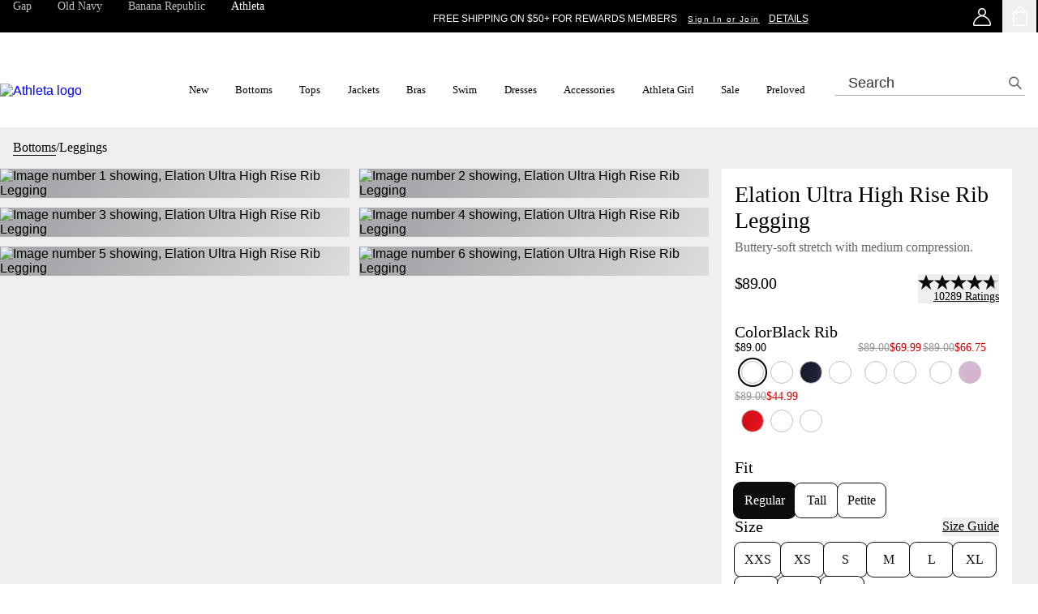

--- FILE ---
content_type: text/css
request_url: https://athleta.gap.com/static_content/onesitecategory/components/mfe/_next/static/css/7db3515cf8a813ed.css
body_size: 52119
content:
:root{--pdp-color-tan-200:237 232 224;--pdp-color-tan-200-disabled:248 246 243;--pdp-color-blue-100:3 27 161;--pdp-color-gray-100:136 136 136;--pdp-color-gray-200:117 117 117;--pdp-color-gray-300:238 238 238;--pdp-color-gray-400:212 212 212;--pdp-color-gray-1000:94 92 90;--pdp-color-gray-1100:89 89 89;--pdp-color-blue-link:42 113 212;--pdp-color-red-1000:208 2 27;--pdp-color-white-1000:251 251 250;--pdp-color-black-1000:42 42 42;--pdp-color-black-1100:43 43 43;--pdp-color-black-1200:48 53 51;--pdp-color-black-1300:17 17 17;--pdp-color-black-1400:44 40 36}:root body.afterpay-modal-open{overflow:hidden;position:relative;width:100%}.pdp-margin-bottom-components{margin-bottom:var(--spacing-300)}.pdp-margin-top-components{margin-top:var(--spacing-300)}.pdp-margin-bottom-m-components{margin-bottom:var(--spacing-200)}.pdp-margin-bottom-s-components{margin-bottom:var(--spacing-100)}.pdp-margin-top-s-components{margin-top:var(--spacing-100)}.buy-box_wrapper{background-color:#fff;position:relative;width:358px;display:flex;flex-direction:column;align-items:flex-start;padding:var(--spacing-200);box-sizing:revert}.buy-box_wrapper.buy-box_wrapper--mobile{width:auto}.pdp-buy-box-size-selector-container{display:flex;gap:var(--spacing-300);flex-direction:column}.pdp_add-to-bag{display:flex;align-items:center}.pdp_add-to-bag .fds_dropdown-container{z-index:10;align-items:center;outline:var(--border-width-10) solid var(--cb-color-gray-1000,var(--color-gray-1400))}.pdp_add-to-bag .fds_dropdown-container .fds_dropdown-container__menu{top:calc(var(--spacing-550) - var(--border-width-10))}.pdp_add-to-bag .fds_dropdown-container .fds_buy-box-dropdown-container__control-wrapper{height:100%;padding-bottom:0;padding-top:0;gap:var(--spacing-100)}.pdp_add-to-bag .fds_dropdown-container .fds_buy-box-dropdown-container__control-wrapper .fds_buy-box-dropdown-container__button label{display:none}.pdp_add-to-bag .fds_dropdown-container .fds_dropdown-container__button,.pdp_add-to-bag .fds_dropdown-container .fds_dropdown-container__native{width:4.5rem;padding:0 var(--spacing-100) 0 var(--spacing-200);height:calc(var(--spacing-550) - (2 * var(--border-width-10)));box-shadow:none!important}.pdp_add-to-bag .fds_dropdown-container .fds_dropdown-container__native{outline-width:var(--border-width-10)}.pdp_add-to-bag .fds_dropdown-container.fds_dropdown-container--focus{outline-color:var(--cb-color-gray-1000,var(--color-gray-1400));outline-width:var(--border-width-20)}.pdp_add-to-bag .pdp_quantity-selector{min-width:4rem}@media (min-width:768px){.pdp_add-to-bag .pdp_quantity-selector{min-width:5rem}}.pdp_add-to-bag .pdp_add-to-bag-button{border-top-left-radius:var(--border-radius-000);border-bottom-left-radius:var(--border-radius-000);border-top-right-radius:var(--cb-border-radius-050,var(--border-radius-9999));border-bottom-right-radius:var(--cb-border-radius-050,var(--border-radius-9999))}.pdp_add-to-bag .pdp_add-to-bag-button:hover{border-color:rgb(var(--color-neutrals-800)/1)}.pdp_add-to-bag .pdp_add-to-bag-button--is-fully-oos{border-top-right-radius:var(--cb-border-radius-050,var(--border-radius-9999));border-bottom-right-radius:var(--cb-border-radius-050,var(--border-radius-9999))}.pdp_add-to-bag .pdp_add-to-bag-button--is-fully-oos:hover{border-color:rgb(var(--color-neutrals-800)/1)}.pdp_add-to-bag .fds_dropdown-container,.pdp_add-to-bag .fds_dropdown-container__native{border-top-right-radius:var(--border-radius-000);border-bottom-right-radius:var(--border-radius-000);border-top-left-radius:var(--cb-border-radius-050,var(--border-radius-9999));border-bottom-left-radius:var(--cb-border-radius-050,var(--border-radius-9999))}:is(.br,.brfs) :is(.fds_button.fds_button--critical,.fds_button.fds_button--primary,.fds_button.fds_button--secondary){text-transform:none}.pdp_add-to-bag-button-oos{border-radius:var(--cb-border-radius-050,var(--border-radius-9999))}.pdp_breadcrumbs-wrapper{display:flex;align-items:center;width:100%;gap:var(--spacing-050);box-sizing:border-box}.pdp-top-breadcrumbs .pdp_breadcrumbs-wrapper{padding:var(--spacing-200)}.pdp_breadcrumbs{text-transform:capitalize;color:var(--color-black-and-white-black)!important;font-family:var(--cb-font-family-brand-crossbrand,var(--font-family-brand-athleta));font-size:var(--cb-font-size-14,var(--font-size-16));font-style:normal;font-weight:var(--cb-font-weight-crossbrand-regular,var(--font-weight-athleta-regular))!important;line-height:normal;letter-spacing:var(--font-letter-spacing-0)}.pdp_breadcrumbs:hover{text-decoration:none!important}.pdp_breadcrumbs-selected,.pdp_breadcrumbs:hover{border-bottom:1px solid var(--color-black-and-white-black)}.pdp_breadcrumbs-slash{color:#000;font-family:var(--cb-font-family-brand-crossbrand,var(--font-family-brand-athleta));font-size:var(--cb-font-size-14,var(--font-size-16));font-style:normal;font-weight:var(--cb-font-weight-crossbrand-regular,var(--font-weight-athleta-regular));line-height:normal;letter-spacing:var(--font-letter-spacing-0)}.seo-root{flex-direction:column;align-items:flex-start}.seo-root .seo-smart-crosslinks-background{background-color:var(--color-black-and-white-white);padding:var(--spacing-200) var(--spacing-300)}.seo-root .seo-header{color:var(--color-black-and-white-black);font-family:var(--cb-font-family-brand-crossbrand,var(--font-family-brand-athleta));font-size:var(--cb-font-size-14,var(--font-size-16));font-style:normal;font-weight:var(--cb-font-weight-crossbrand-bold,var(--font-weight-athleta-test-medium));line-height:normal;letter-spacing:var(--font-letter-spacing-0);height:18px}.seo-root .seo-tags{padding:var(--spacing-100) 0}.seo-root .tag-link-group__text{align-content:center}.seo-root .fds_tag-link-group__container .fds_tag-link-group__button{color:var(--color-black-and-white-black);font-family:var(--cb-font-family-brand-crossbrand,var(--font-family-brand-athleta));font-size:var(--font-size-12);font-style:normal;font-weight:var(--cb-font-weight-crossbrand-bold,var(--font-weight-athleta-test-medium));line-height:normal;letter-spacing:var(--font-letter-spacing-0)}.seo-root .fds_tag-link-group__container .fds_tag-link-group li{padding:0}.seo-root .tag-link{font-family:var(--cb-font-family-brand-crossbrand,var(--font-family-brand-athleta));font-size:14px;font-weight:var(--cb-font-weight-crossbrand-regular,var(--font-weight-athleta-regular));background:var(--cb-color-brands-crossbrand-gray-1,var(--color-gray-200))}.pdp_fit-selector-container .pdp_fit-selector-container__header .pdp_fit-selector-container__title,.seo-root .tag-link{color:var(--color-black-and-white-black);font-style:normal;line-height:normal;letter-spacing:var(--font-letter-spacing-0)}.pdp_fit-selector-container .pdp_fit-selector-container__header .pdp_fit-selector-container__title{font-size:var(--cb-font-size-14,var(--font-size-16));font-family:var(--font-family-brand-athleta),Helvetica,Arial,Roboto,sans-serif;font-weight:var(--cb-font-weight-crossbrand-bold,var(--font-weight-athleta-test-medium))}.pdp_fit-selector-container .pdp_fit-selector-container__header{font-size:var(--font-size-14);line-height:var(--font-line-height-16);color:rgb(var(--color-brand-1)/1)}.pdp_fit-selector-container .pdp_fit-selector-container__items{margin-top:.5rem;gap:.5rem}.pdp_size-selector-container .pdp_size-selector-container__header{border:color-mix(in hsl shorter hue,color percentage,color percentage)}.pdp_size-selector-container .pdp_size-selector-container__header .pdp_size-selector-container__title{color:var(--color-black-and-white-black)}.pdp_size-selector-container .pdp_size-selector-container__items{margin-top:.5rem;gap:.5rem}.availability-status,.store-name{color:var(--color-black-and-white-black);line-height:normal}.store-name{font-family:var(--font-family-brand-athleta),Helvetica,Arial,Roboto,sans-serif;font-size:var(--font-size-14);font-style:normal;font-weight:var(--cb-font-weight-crossbrand-regular,var(--font-weight-athleta-regular));margin-bottom:var(--spacing-025)}.in-stock-msg{color:var(--color-green-300)}.out-stock-msg{color:rgb(var(--color-red-700)/1)}.fulfillment-title{color:var(--color-black-and-white-black);padding-bottom:var(--font-letter-spacing-0);margin-bottom:var(--spacing-100);text-transform:lowercase}.fulfillment-title:first-letter{text-transform:uppercase}.backorder-message,.fulfillment-rewards-members{color:var(--color-black-and-white-black)}.backorder-message{padding-top:var(--spacing-200)}.fulfillment-link{color:var(--color-black-and-white-black);text-decoration:underline}.fulfillment-link-sign-in-join{color:var(--color-black-and-white-black);text-decoration:none}.pdp_fulfillment-container .fds_selector-tile__input:checked+label{outline-offset:-2px}main[data-brand=gap] .pdp_fulfillment-container .fds_selector-tile__label{box-shadow:0 0 0 var(--border-width-20) var(--cb-color-gray-600,var(--color-gray-350))}main[data-brand=gap] .pdp_fulfillment-container .fds_selector-tile__input:checked+label{box-shadow:0 0 0 var(--border-width-20) var(--color-black-and-white-black)}main[data-brand=gap] .pdp_fulfillment-container .fds_selector-tile__input:disabled+label{box-shadow:0 0 0 var(--border-width-20) var(--cb-color-brands-crossbrand-gray-2,var(--color-gray-350))}.with-underline{text-decoration:underline}.color-level-marketing-flag-wrapper{color:var(--cb-color-black-and-white-black,var(--color-gray-1400));padding-top:var(--spacing-050)}.final-sale-flag{color:var(--color-red-200)!important}.multiple-marketing-flags{font-size:12px}.color-level-marketing-flag-wrapper__animation-enabled{color:var(--cb-color-black-and-white-black,var(--color-gray-1400));opacity:0;max-height:0;overflow:hidden;padding-top:0;transition:opacity .2s cubic-bezier(.25,.46,.45,.94),max-height .2s cubic-bezier(.25,.46,.45,.94),padding-top .2s cubic-bezier(.25,.46,.45,.94),transform .2s cubic-bezier(.25,.46,.45,.94);will-change:opacity,max-height,padding-top,transform}.style-level-marketing-flag-wrapper{color:var(--cb-color-black-and-white-black,var(--color-gray-1000));padding-top:var(--spacing-100)}.color-level-marketing-flag-wrapper__animation-enabled.has-flag{opacity:1;max-height:3em;padding-top:var(--spacing-050);transition-delay:.1s}.multiple-marketing-flags-separator{color:var(--cb-color-black-and-white-black,var(--color-gray-1400))}.title-price{display:flex;flex-direction:column;align-items:flex-start;gap:var(--spacing-050)}.title-price .current-black-promo-price,.title-price .current-regular-price{color:var(--color-black-and-white-black)}.title-price .current-sale-price{color:var(--color-red-200)}.title-price .strike-through-percentage-off-wrapper{display:flex;align-items:flex-start;gap:var(--spacing-100)}.title-price .fds__pdp-price-purchase-strikethrough{color:var(--cb-color-gray-1000,var(--color-gray-800))}.title-price .fds__pdp-price-purchase-percent-off{color:var(--color-gray-1400)}.color-swatch-price .strike-through-percentage-off-wrapper{display:flex;align-items:center;gap:var(--spacing-050);align-self:stretch}.color-swatch-price .fds__pdp-price-swatch-strikethrough{color:var(--cb-color-gray-1000,var(--color-gray-800))}.color-swatch-price .fds__pdp-price-swatch-percent-off{color:var(--color-gray-1400)}.title-price.pdp-redesigned-price-wrapper .current-regular-price{color:#171b1f}.title-price__animation-enabled{display:flex;flex-direction:column;align-items:flex-start;gap:var(--spacing-050)}.title-price__animation-enabled .current-black-promo-price,.title-price__animation-enabled .current-regular-price{color:var(--color-black-and-white-black)}.title-price__animation-enabled .current-sale-price{color:var(--color-red-200)}.title-price__animation-enabled .strike-through-percentage-off-wrapper{display:flex;align-items:flex-start;gap:var(--spacing-100)}.title-price__animation-enabled .regular-price-strike-through{color:var(--cb-color-gray-1000,var(--color-gray-800))}.title-price__animation-enabled .percentage-off{color:var(--color-gray-1400);opacity:0;transition:opacity .2s cubic-bezier(.4,0,.2,1);will-change:opacity}.color-swatch-price{display:flex;flex-direction:column;align-items:flex-start;justify-content:flex-end;gap:var(--spacing-050)}.color-swatch-price .current-black-promo-price,.color-swatch-price .current-regular-price{color:var(--color-black-and-white-black)}.color-swatch-price .current-sale-price{color:var(--color-red-200)}.title-price__animation-enabled .current-black-promo-price,.title-price__animation-enabled .current-sale-price{opacity:0;max-height:0;transition:opacity .2s cubic-bezier(.4,0,.2,1),max-height .2s cubic-bezier(.4,0,.2,1);will-change:opacity,max-height}.title-price__animation-enabled.has-sale-price .current-black-promo-price,.title-price__animation-enabled.has-sale-price .current-sale-price{opacity:1;max-height:100px;transition:opacity .2s cubic-bezier(.4,0,.2,1),max-height .2s cubic-bezier(.4,0,.2,1);will-change:opacity,max-height}.title-price__animation-enabled .current-regular-price,.title-price__animation-enabled .regular-price-strike-through{opacity:1;transition:color .2s ease-in-out,font-size .2s cubic-bezier(.4,0,.2,1) .2s,opacity .2s cubic-bezier(.4,0,.2,1);will-change:color,font-size,opacity}.title-price__animation-enabled.has-sale-price .percentage-off.has-percentage-off{opacity:1;transition:opacity .2s cubic-bezier(.4,0,.2,1);will-change:opacity}.shipping-returns .shipping-returns__link{font-family:var(--font-family-brand-athleta),Helvetica,Arial,Roboto,sans-serif;font-size:var(--font-size-16);line-height:var(--font-line-height-18);letter-spacing:var(--font-letter-spacing-00);color:rgb(var(--color-brand-1)/1);text-decoration:underline;font-style:normal;text-decoration-style:solid;-webkit-text-decoration-skip-ink:none;text-decoration-skip-ink:none;text-decoration-thickness:auto;text-underline-offset:auto}@media (min-width:64rem){.iframe-returns-information{min-height:34.688rem;min-width:34.5rem}}@media (min-width:48rem) and (max-width:63.938rem){.iframe-returns-information{min-height:32.625rem;min-width:28.25rem}}@media (max-width:47.938rem){.iframe-returns-information{min-height:90vh;width:88vw}}.flickering-prevention{position:relative;width:-moz-fit-content;width:fit-content;height:-moz-fit-content;height:fit-content;display:inline-block}.flickering-prevention:before{content:"";position:absolute;top:0;left:0;width:100%;height:100%;background:rgba(255,255,255,1);transition:opacity .3s ease-in-out;opacity:1;pointer-events:none;z-index:9999}.size-guide-button-text{color:var(--color-black-and-white-black);text-decoration:underline}.iframeSizeGuide{min-height:600px;max-height:100%;width:100%}.size-guide-modal{width:100%;max-width:600px}.size-guide-modal .cb-base-compact{padding:0}@media (max-width:569px){.size-guide-modal{height:auto;max-height:100%}}.size-guide-modal>div:first-child{justify-content:flex-start;background-color:#f2f2f2;padding:12px 8px}.size-guide-modal>div:first-child>div:first-child{text-transform:uppercase;font-weight:var(--font-weight-400);font-size:16px;padding:0}.br .size-guide-modal>div:first-child{background-color:#e4d6c8}.buybox-user-feedback{margin-bottom:var(--spacing-100);padding:var(--spacing-100)}.buybox-user-feedback.low-stock.fds_notification--negative{padding:0;color:var(--color-red-200)}.buybox-user-feedback .fds_notification__wrapper{align-items:center}.buybox-user-feedback.fds_notification.fds_notification--text-only{margin-bottom:var(--spacing-300);margin-top:var(--spacing-300);color:var(--color-black-and-white-black)}.notSignedInBelowMessage{font-size:.8125rem;margin-top:10px;text-align:center}#meterWrapper{width:55%;justify-self:center}.free-shipping-progress{text-align:center;padding-top:.5rem;padding-bottom:.875rem;margin:auto}.free-shipping-text{font-size:.8125rem}.free-shipping-signin-join{color:#0466ca}.free-shipping-label-amount{font-weight:700}.pdp-color-picker-container__label,.pdp-color-picker-container__value{color:var(--color-black-and-white-black)}.pdp-color-picker-container__value.gap-color-value,.pdp-color-picker-container__value.gapfs-color-value{text-transform:lowercase}.pdp-color-picker-container__value.gap-color-value:first-letter,.pdp-color-picker-container__value.gapfs-color-value:first-letter{text-transform:uppercase}.pdp-color-picker-container__label-container{gap:var(--spacing-050);display:flex;align-items:center}.pdp-color-picker-container{display:flex;flex-direction:column;gap:var(--spacing-200);align-items:flex-start}.pdp-color-picker-swatch-container .fds_selector-swatch__container .fds_selector-swatch__input-container .fds_selector-swatch,.pdp-color-picker-swatch-container .fds_selector-swatch__container .fds_selector-swatch__input-container .fds_selector-swatch__inner{box-sizing:revert}.dropship-shipping-and-returns{display:flex;padding:var(--spacing-200) 0;flex-direction:column;align-items:flex-start;width:22.375rem}.dropship-shipping-and-returns p{align-self:stretch;margin-bottom:var(--spacing-025);display:flex;flex-direction:column}.dropship-shipping-and-returns .dropship-shipping-and-returns__vendor-name{color:var(--color-black-and-white-black);font-family:var(--font-family-brand-athleta),Helvetica,Arial,Roboto,sans-serif;font-size:var(--font-size-12);font-style:normal;font-weight:var(--cb-font-weight-crossbrand-bold,var(--font-weight-athleta-test-medium));line-height:normal;letter-spacing:var(--font-letter-spacing-0);display:flex;flex-direction:row;gap:var(--spacing-050);align-items:center}.dropship-shipping-and-returns .dropship-shipping-and-returns__vendor-name .dropship-shipping-and-returns-vendor-text{text-transform:capitalize}.dropship-shipping-and-returns .dropship-shipping-and-returns__flags{color:var(--color-black-and-white-black);font-family:var(--font-family-brand-athleta),Helvetica,Arial,Roboto,sans-serif;font-size:var(--font-size-12);font-style:normal;font-weight:var(--cb-font-weight-crossbrand-bold,var(--font-weight-athleta-test-medium));line-height:normal;letter-spacing:var(--font-letter-spacing-0);text-transform:lowercase}.dropship-shipping-and-returns .dropship-shipping-and-returns__flags:first-letter{text-transform:uppercase}.dropship-shipping-and-returns .dropship-shipping-and-returns__info-icon-btn{width:.875rem;height:.875rem}@media (min-width:768px){.iframe-returns-information{min-height:200px;height:65vh}}.brPdpReviewSnapshot{max-width:87.5rem;margin-top:0}.brPdpReviewSnapshot>.p-w-r{margin:0;padding:0 1.125rem}@media (min-width:569px){.brPdpReviewSnapshot>.p-w-r{padding:0 1.9rem}}.brPdpReviewSnapshot .pr-rating-stars{white-space:nowrap}.brPdpReviewSnapshot .pr-rating-stars .pr-star-v4{background-size:18px!important;width:20px!important;height:20px!important}.brPdpReviewSnapshot .pr-star-v4.pr-star-v4-25-filled:before{width:33%}.brPdpReviewSnapshot .pr-star-v4.pr-star-v4-25-filled:after{width:67%;background-position-x:100%}.brPdpReviewSnapshot .pr-star-v4.pr-star-v4-50-filled:before{width:50%}.brPdpReviewSnapshot .pr-star-v4.pr-star-v4-50-filled:after{width:50%;background-position-x:100%}.brPdpReviewSnapshot .pr-star-v4.pr-star-v4-75-filled:before{width:67%}.brPdpReviewSnapshot .pr-star-v4.pr-star-v4-75-filled:after{width:33%;background-position-x:100%}.brPdpReviewSnapshot .pr-review-snapshot-block.pr-review-snapshot-block-recommend,.brPdpReviewSnapshot .pr-review-snapshot-content-block.pr-review-snapshot-header{display:none!important}.brPdpReviewSnapshot .pr-review-snapshot .pr-review-snapshot-recomend .pr-reco-to-friend-message,.brPdpReviewSnapshot .pr-review-snapshot .pr-review-snapshot-snippets-headline,.brPdpReviewSnapshot .pr-review-snapshot .pr-snippet-review-count{font-family:var(--font-phantom-sans),Helvetica,Arial,Roboto,sans-serif;font-weight:400;color:#333333;font-size:.875rem;line-height:1.38}.brPdpReviewSnapshot .pr-review-snapshot .pr-ratings-histogram .pr-ratings-histogram-barValue{background:#666666!important}.brPdpReviewSnapshot .pr-review-snapshot .pr-ratings-histogram .pr-histogram-count,.brPdpReviewSnapshot .pr-review-snapshot .pr-ratings-histogram .pr-histogram-label{font-family:var(--font-phantom-sans),Helvetica,Arial,Roboto,sans-serif;color:#333333;font-size:.875rem;line-height:1.38}.brPdpReviewSnapshot .pr-review-snapshot .pr-ratings-histogram .pr-histogram-count{color:#666666}.brPdpReviewSnapshot .pr-review-snapshot .pr-slider .pr-slider-node-group .pr-slider-node.pr-active{background:#333333!important;width:.7rem;height:.7rem;box-sizing:border-box!important}.brPdpReviewSnapshot .pr-review-snapshot .pr-review-snapshot-block-container section.pr-review-snapshot-block,.brPdpReviewSnapshot .pr-review-snapshot .pr-review-snapshot-histogram-msq-container,.brPdpReviewSnapshot .pr-review-snapshot .pr-review-snapshot-msq{border:none!important}.brPdpReviewSnapshot .pr-review-snapshot .pr-review-snapshot-msq-container{margin-bottom:0}.brPdpReviewSnapshot .pr-review-snapshot .pr-review-snapshot-msq-container .pr-slider-root .pr-max-text,.brPdpReviewSnapshot .pr-review-snapshot .pr-review-snapshot-msq-container .pr-slider-root .pr-min-text{font-family:var(--font-phantom-sans),Helvetica,Arial,Roboto,sans-serif;line-height:1.38;color:#333333;font-size:.75rem;text-transform:capitalize;margin:.75rem 0 0}.brPdpReviewSnapshot .pr-review-snapshot .pr-review-snapshot-msq-container .pr-slider-root .pr-slider-node{background-color:var(--gray-20);height:.6rem;width:.6rem}.brPdpReviewSnapshot .pr-review-snapshot .pr-review-snapshot-msq-container .pr-slider-root .pr-slider-line{border-top-color:var(--gray-20);border-top-width:4px;transform:translateY(-50%)}.brPdpReviewSnapshot .pr-review-snapshot .pr-review-snapshot-msq-container .pr-review-snapshot-msq-overallquality{font-family:var(--font-phantom-sans),Helvetica,Arial,Roboto,sans-serif;color:#333333;font-size:.875rem;line-height:1.38}.brPdpReviewSnapshot .pr-review-snapshot .pr-review-snapshot-msq-container .pr-review-snapshot-msq-overallquality .pr-rating-stars .pr-star-v4{width:1.25rem!important}.brPdpReviewSnapshot .pr-review-snapshot .pr-review-snapshot-msq-container .pr-review-snapshot-msq-overallquality .pr-rating-stars .pr-star-v4,.brPdpReviewSnapshot .pr-review-snapshot .pr-review-snapshot-msq-container .pr-review-snapshot-msq-overallquality .pr-rating-stars .pr-star-v4:after,.brPdpReviewSnapshot .pr-review-snapshot .pr-review-snapshot-msq-container .pr-review-snapshot-msq-overallquality .pr-rating-stars .pr-star-v4:before{height:1.25rem!important;background-size:1.25rem 1.25rem}.brPdpReviewSnapshot .pr-review-snapshot .pr-review-snapshot-msq-container .pr-star-v4.pr-star-v4-25-filled:before{width:33%}.brPdpReviewSnapshot .pr-review-snapshot .pr-review-snapshot-msq-container .pr-star-v4.pr-star-v4-25-filled:after{width:67%;background-position-x:100%}.brPdpReviewSnapshot .pr-review-snapshot .pr-review-snapshot-msq-container .pr-star-v4.pr-star-v4-50-filled:before{width:50%}.brPdpReviewSnapshot .pr-review-snapshot .pr-review-snapshot-msq-container .pr-star-v4.pr-star-v4-50-filled:after{width:50%;background-position-x:100%}.brPdpReviewSnapshot .pr-review-snapshot .pr-review-snapshot-msq-container .pr-star-v4.pr-star-v4-75-filled:before{width:67%}.brPdpReviewSnapshot .pr-review-snapshot .pr-review-snapshot-msq-container .pr-star-v4.pr-star-v4-75-filled:after{width:33%;background-position-x:100%}.brPdpReviewSnapshot .pr-review-snapshot-snippets .pr-snippet{display:block;text-align:center;flex-direction:row}@media (min-width:62.875rem){.brPdpReviewSnapshot .pr-review-snapshot-snippets .pr-snippet{display:flex;justify-content:space-between;width:100%}}.brPdpReviewSnapshot .p-w-r .pr-review-snapshot .pr-review-snapshot-msq-histogram,.brPdpReviewSnapshot .p-w-r .pr-review-snapshot.pr-review-enhanced .pr-review-snapshot-histogram-msq-container .pr-review-snapshot-msq-histogram{padding:0 0 1rem!important}.brPdpReviewSnapshot .p-w-r .pr-review-snapshot.pr-review-enhanced .pr-review-snapshot-histogram-msq-container .pr-review-snapshot-msq-histogram:last-child{padding:0!important}.brPdpReviewSnapshot .p-w-r .pr-review-snapshot.pr-review-enhanced .pr-review-snapshot-simple{margin-top:0}.brPdpReviewSnapshot .pr-review-snapshot.pr-review-enhanced.pr-snapshot-desktop,.brPdpReviewSnapshot .pr-review-snapshot.pr-review-enhanced.pr-snapshot-mobile,.brPdpReviewSnapshot .pr-review-snapshot.pr-review-enhanced.pr-snapshot-tablet{position:relative;display:block}.brPdpReviewSnapshot .pr-review-snapshot.pr-review-enhanced.pr-snapshot-mobile{position:relative;margin:0}@media (min-width:52.5rem){.brPdpReviewSnapshot .pr-review-snapshot.pr-review-enhanced.pr-snapshot-mobile{margin:0}}.brPdpReviewSnapshot .pr-review-snapshot.pr-review-enhanced.pr-snapshot-desktop,.brPdpReviewSnapshot .pr-review-snapshot.pr-review-enhanced.pr-snapshot-tablet{position:relative}@media (min-width:780px) and (max-width:999px){.brPdpReviewSnapshot .pr-review-snapshot.pr-review-enhanced.pr-snapshot-desktop,.brPdpReviewSnapshot .pr-review-snapshot.pr-review-enhanced.pr-snapshot-tablet{margin:4.5rem auto 0}}.brPdpReviewSnapshot .p-w-r .pr-review-snapshot.pr-review-enhanced .pr-review-snapshot-block-container .pr-review-snapshot-block:first-of-type{padding-top:0}.brPdpReviewSnapshot .p-w-r .pr-review-snapshot.pr-review-enhanced.pr-snapshot-mobile .pr-review-snapshot-simple .pr-review-snapshot-block.pr-review-snapshot-block-snippet{margin-bottom:1rem}.brPdpReviewSnapshot .p-w-r .pr-review-snapshot.pr-snapshot-mobile .pr-review-snapshot-simple .pr-snippet-rating-decimal{display:none}.brPdpReviewSnapshot .p-w-r .pr-review-snapshot .pr-review-snapshot-simple .pr-review-snapshot-snippets .pr-snippet-rating-count,.brPdpReviewSnapshot .p-w-r .pr-review-snapshot .pr-review-snapshot-simple .pr-review-snapshot-snippets .pr-snippet-review-count{color:rgb(45,41,37)!important;font-size:.75rem;font-family:var(--font-phantom-sans),Helvetica,Arial,Roboto,sans-serif;font-weight:400}.brPdpReviewSnapshot .p-w-r .pr-review-snapshot.pr-review-enhanced .pr-review-snapshot-block .pr-ratings-histogram-bar,.brPdpReviewSnapshot .p-w-r .pr-review-snapshot.pr-review-enhanced .pr-review-snapshot-block .pr-ratings-histogram-barValue{border-radius:0}.brPdpReviewSnapshot .p-w-r .pr-review-snapshot .pr-ratings-histogram .pr-ratings-histogram-barValue{border:none}.brPdpReviewSnapshot .p-w-r .pr-review-snapshot.pr-review-enhanced.pr-snapshot-mobile .pr-review-snapshot-simple .pr-review-snapshot-block.pr-review-snapshot-block-histogram{margin-bottom:42px}.brPdpReviewSnapshot .p-w-r .pr-review-snapshot.pr-review-enhanced .pr-review-snapshot-block-container .pr-review-snapshot-block.pr-review-snapshot-block-histogram{padding-top:0;padding-left:0}.brPdpReviewSnapshot .p-w-r .pr-review-snapshot .pr-ratings-histogram .pr-histogram-label{padding-left:0}.brPdpReviewSnapshot .p-w-r .pr-review-snapshot .pr-ratings-histogram .pr-histogram-count{padding-right:0;font-family:var(--font-phantom-sans),Helvetica,Arial,Roboto,sans-serif;color:#666666}.brPdpReviewSnapshot .p-w-r .pr-histogram-cross{display:none}.brPdpReviewSnapshot .p-w-r .pr-review-snapshot.pr-review-enhanced .pr-review-snapshot-block .pr-histogram-label{text-decoration:underline;font-family:var(--font-phantom-sans),Helvetica,Arial,Roboto,sans-serif;font-weight:400}.brPdpReviewSnapshot .p-w-r .pr-review-snapshot.pr-review-enhanced .pr-review-snapshot-block .pr-histogram-label:hover{text-decoration:none}.brPdpReviewSnapshot .p-w-r .pr-review-snapshot.pr-review-enhanced .pr-review-snapshot-block .pr-ratings-histogram-bar{background-color:var(--gray-10)!important}.brPdpReviewSnapshot .p-w-r .pr-review-snapshot.pr-review-enhanced .pr-review-snapshot-block .pr-ratings-histogram-barValue{background-color:#333333!important}.brPdpReviewSnapshot .p-w-r .pr-review-snapshot .pr-ratings-histogram .pr-histogram-stars:hover{background:transparent}.brPdpReviewSnapshot .p-w-r .pr-review-snapshot.pr-review-enhanced .pr-review-snapshot-histogram-msq-container{width:100%}.brPdpReviewSnapshot .p-w-r .pr-review-snapshot.pr-review-enhanced .pr-review-snapshot-histogram-msq-container .pr-review-snapshot-msq-histogram .pr-histogram-msq-slider{padding-top:0;display:flex;flex-direction:column-reverse}@media (min-width:62.5rem){.brPdpReviewSnapshot .p-w-r .pr-review-snapshot.pr-review-enhanced .pr-review-snapshot-histogram-msq-container .pr-review-snapshot-msq-histogram .pr-histogram-msq-slider{padding:.5rem .625rem 0}}.brPdpReviewSnapshot .pr-review-snapshot.pr-review-enhanced .pr-review-snapshot-histogram-msq-container .pr-review-snapshot-msq-histogram .pr-histogram-msq-headline{font-size:1rem;color:#333333;font-family:var(--font-phantom-sans),Helvetica,Arial,Roboto,sans-serif;padding:0;margin-bottom:.95rem}.brPdpReviewSnapshot .p-w-r .pr-review-snapshot.pr-review-enhanced.pr-snapshot-mobile .pr-review-snapshot-histogram-msq-container .pr-review-snapshot-msq-histogram .pr-histogram-msq-slider{max-width:100%;padding:0 0 .625rem}.brPdpReviewSnapshot .p-w-r .pr-review-snapshot.pr-review-enhanced .pr-review-snapshot-histogram-msq-container{display:inline-block;margin-top:1.625rem}.brPdpReviewSnapshot .p-w-r .pr-review-snapshot.pr-review-enhanced .pr-review-snapshot-histogram-msq-container .pr-review-snapshot-msq-histogram .pr-histogram-msq-headline{color:#333333;padding:0;font-size:.75rem;font-weight:350}.brPdpReviewSnapshot .p-w-r .pr-review-snapshot.pr-review-enhanced.pr-snapshot-mobile .pr-review-snapshot-histogram-msq-container{margin:3rem 0 0}.brPdpReviewSnapshot .p-w-r .pr-review-snapshot .pr-review-snapshot-simple .pr-review-snapshot-snippets a.pr-snippet-write-review-link,.brPdpReviewSnapshot .p-w-r a.pr-snippet-write-review-link{background-color:transparent;color:rgb(var(--pdp-color-black-1300));border-radius:0!important;border:1px solid rgb(var(--pdp-color-black-1300));font-family:var(--font-phantom-sans),Helvetica,Arial,Roboto,sans-serif;text-transform:none;font-size:.9375rem;font-weight:400;position:absolute;width:100%;top:0;right:0;cursor:pointer}@media (min-width:62rem){.brPdpReviewSnapshot .p-w-r .pr-review-snapshot .pr-review-snapshot-simple .pr-review-snapshot-snippets a.pr-snippet-write-review-link,.brPdpReviewSnapshot .p-w-r a.pr-snippet-write-review-link{top:0;width:311px;right:2%;position:absolute}}.brPdpReviewSnapshot .p-w-r .pr-review-snapshot .pr-review-snapshot-simple .pr-review-snapshot-snippets a.pr-snippet-write-review-link.focus-visible,.brPdpReviewSnapshot .p-w-r a.pr-snippet-write-review-link.focus-visible{outline:0;box-shadow:0 0 0 3px rgb(var(--pdp-color-black-1300))}.brPdpReviewSnapshot .p-w-r .pr-review-snapshot .pr-review-snapshot-simple .pr-review-snapshot-snippets a.pr-snippet-write-review-link:hover,.brPdpReviewSnapshot .p-w-r a.pr-snippet-write-review-link:hover{background-color:transparent!important;color:rgb(var(--pdp-color-black-1400))!important;border-color:#000000}.brPdpReviewSnapshot .p-w-r .pr-review-snapshot .pr-review-snapshot-faceoff,.brPdpReviewSnapshot .p-w-r .pr-review-snapshot .pr-review-snapshot-subratings{display:none}.brPdpReviewSnapshot .pr-review-snapshot-snippets-headline{display:none!important}.brPdpReviewSnapshot .p-w-r .pr-review-snapshot .pr-review-snapshot-simple{display:inline-block;flex-direction:column;align-items:center;justify-content:space-around;width:100%}.brPdpReviewSnapshot .p-w-r .pr-review-snapshot.pr-review-enhanced .pr-review-snapshot-simple .pr-review-snapshot-block{width:100%}.brPdpReviewSnapshot .p-w-r .pr-review-snapshot .pr-review-snapshot-simple .pr-review-snapshot-block{min-height:0}.brPdpReviewSnapshot .p-w-r .pr-review-snapshot .pr-snippet .pr-snippet-stars-png{overflow:visible}.brPdpReviewSnapshot .pr-review-snapshot-snippets .pr-snippet{display:flex;flex-direction:column}@media (min-width:62.875rem){.brPdpReviewSnapshot .pr-review-snapshot-snippets .pr-snippet{align-items:center;width:100%}}@media (min-width:48rem){.brPdpReviewSnapshot .pr-review-snapshot-snippets .pr-snippet{justify-content:space-between;flex-direction:row}}.brPdpReviewSnapshot .p-w-r .pr-review-snapshot.pr-snapshot-mobile .pr-review-snapshot-simple .pr-snippet-read-and-write{text-align:center}@media (min-width:62.5rem){.brPdpReviewSnapshot .p-w-r .pr-review-snapshot.pr-snapshot-mobile .pr-review-snapshot-simple .pr-snippet-read-and-write{text-align:left}}.brPdpReviewSnapshot .p-w-r .pr-review-snapshot .pr-review-snapshot-msq-histogram,.brPdpReviewSnapshot .p-w-r .pr-review-snapshot.pr-review-enhanced .pr-review-snapshot-histogram-msq-container .pr-review-snapshot-msq-histogram{width:100%;height:auto;padding-top:0;padding-bottom:0}.brPdpReviewSnapshot .p-w-r .pr-review-snapshot.pr-review-enhanced .pr-review-snapshot-histogram-msq-container .pr-review-snapshot-msq-histogram{padding:0 0 2rem!important}@media screen and (max-width:768px){.brPdpReviewSnapshot .p-w-r .pr-review-snapshot.pr-review-enhanced .pr-review-snapshot-histogram-msq-container .pr-review-snapshot-msq-histogram{padding:0!important}}@media (min-width:62.5rem){.brPdpReviewSnapshot .pr-review-snapshot.pr-review-enhanced.pr-snapshot-mobile .pr-review-snapshot-histogram-msq-container.pr-review-snapshot-histogram-msq-simple .pr-review-snapshot-msq-histogram{padding-left:.937rem}}.brPdpReviewSnapshot .p-w-r .pr-slider-root.pr-text-above-root{max-width:100%}.brPdpReviewSnapshot .p-w-r .pr-review-snapshot .pr-review-snapshot-simple .pr-review-snapshot-snippets{width:100%;padding:0}.brPdpReviewSnapshot .p-w-r .pr-review-snapshot.pr-review-enhanced .pr-review-snapshot-simple{margin-bottom:0;border-bottom:1px solid rgba(44,40,36,.2)}@media (min-width:48rem){.brPdpReviewSnapshot .p-w-r .pr-review-snapshot.pr-review-enhanced .pr-review-snapshot-simple{border-bottom:none}}.brPdpReviewSnapshotNoDrawer{max-width:100%}.brPdpReviewSnapshotNoDrawer .pr-review-snapshot.pr-review-enhanced.pr-snapshot-desktop,.brPdpReviewSnapshotNoDrawer .pr-review-snapshot.pr-review-enhanced.pr-snapshot-mobile,.brPdpReviewSnapshotNoDrawer .pr-review-snapshot.pr-review-enhanced.pr-snapshot-tablet{display:flex;margin-top:0}.brPdpReviewSnapshotNoDrawer .p-w-r{width:100%;padding:0!important}.brPdpReviewSnapshotNoDrawer .p-w-r .pr-review-snapshot{padding:0 20px!important}.brPdpReviewSnapshotNoDrawer .p-w-r .pr-review-snapshot.pr-review-enhanced .pr-review-snapshot-histogram-msq-container .pr-review-snapshot-msq-histogram .pr-histogram-msq-slider{padding-right:0!important}@media (min-width:1140px){.brPdpReviewSnapshotNoDrawer .p-w-r .pr-review-snapshot.pr-review-enhanced .pr-review-snapshot-histogram-msq-container,.brPdpReviewSnapshotNoDrawer .p-w-r .pr-review-snapshot.pr-review-enhanced .pr-review-snapshot-simple{width:33%;margin-top:0}.brPdpReviewSnapshotNoDrawer .p-w-r .pr-review-snapshot.pr-review-enhanced .pr-review-snapshot-simple{margin-right:10px}.brPdpReviewSnapshotNoDrawer .p-w-r .pr-review-snapshot.pr-review-enhanced .pr-review-snapshot-histogram-msq-container{margin-left:10px}}@media (min-width:769px) and (max-width:1139px){.brPdpReviewSnapshotNoDrawer .p-w-r .pr-review-snapshot.pr-review-enhanced .pr-review-snapshot-histogram-msq-container,.brPdpReviewSnapshotNoDrawer .p-w-r .pr-review-snapshot.pr-review-enhanced .pr-review-snapshot-simple{width:50%;margin-top:80px!important;border:none!important}.brPdpReviewSnapshotNoDrawer .pwr .pr-review-snapshot.pr-review-enhanced .pr-review-snapshot-simple{margin-right:10px}.brPdpReviewSnapshotNoDrawer .p-w-r .pr-review-snapshot.pr-review-enhanced .pr-review-snapshot-histogram-msq-container{margin-left:10px}}@media (min-width:62rem){.brPdpReviewSnapshotNoDrawer .p-w-r .pr-review-snapshot .pr-review-snapshot-simple .pr-review-snapshot-snippets .pr-snippet-read-and-write a.pr-snippet-write-review-link{width:28%!important}}@media (max-width:991px){.brPdpReviewSnapshotNoDrawer .p-w-r .pr-review-snapshot .pr-review-snapshot-simple .pr-review-snapshot-snippets .pr-snippet-read-and-write a.pr-snippet-write-review-link{margin:0 20px;width:calc(100% - 40px)!important}}@media (max-width:768px){.brPdpReviewSnapshotNoDrawer .p-w-r .pr-review-snapshot.pr-review-enhanced .pr-review-snapshot-histogram-msq-container,.brPdpReviewSnapshotNoDrawer .p-w-r .pr-review-snapshot.pr-review-enhanced .pr-review-snapshot-simple{width:100%}.brPdpReviewSnapshotNoDrawer .pr-review-snapshot.pr-review-enhanced.pr-snapshot-mobile{flex-direction:column}}.brPdpReviewSnapshotNoDrawer .p-w-r .pr-review-snapshot .pr-review-snapshot-simple a.pr-snippet-write-review-link,.brPdpReviewSnapshotNoDrawer .p-w-r a.pr-snippet-write-review-link{position:relative;display:inline-block;flex:1;height:-moz-fit-content;height:fit-content;width:100%;background-color:#FFFFFF;color:#333333!important;border-radius:0!important;border:1px solid #333333;font-family:var(--font-phantom-sans),Helvetica,Arial,Roboto,sans-serif;text-transform:capitalize;font-size:1rem;font-weight:400;padding:12px 15px;margin-bottom:1.75rem;margin-left:0;text-align:center;text-decoration:none}@media (min-width:62rem){.brPdpReviewSnapshotNoDrawer .p-w-r .pr-review-snapshot .pr-review-snapshot-simple a.pr-snippet-write-review-link,.brPdpReviewSnapshotNoDrawer .p-w-r a.pr-snippet-write-review-link{margin-left:3rem}}.brPdpReviewSnapshotNoDrawer .p-w-r .pr-review-snapshot .pr-review-snapshot-simple a.pr-snippet-write-review-link.focus-visible,.brPdpReviewSnapshotNoDrawer .p-w-r a.pr-snippet-write-review-link.focus-visible{outline:0;box-shadow:0 0 0 3px var(--crossbrand-b2)}.brPdpReviewSnapshotNoDrawer .p-w-r .pr-review-snapshot .pr-review-snapshot-simple a.pr-snippet-write-review-link:hover,.brPdpReviewSnapshotNoDrawer .p-w-r a.pr-snippet-write-review-link:hover{background-color:#333333!important;color:#FFFFFF!important}.brPdpReviewSnapshotNoDrawer .p-w-r .pr-review-snapshot .pr-review-snapshot-faceoff,.brPdpReviewSnapshotNoDrawer .p-w-r .pr-review-snapshot .pr-review-snapshot-subratings{display:none}.brReviewSummaryEnabled{display:flex;flex-direction:column;justify-content:space-between}@media (min-width:781px){.brReviewSummaryEnabled{flex-direction:row}}.brReviewSummaryEnabled .pr-review-snapshot-histogram-msq-container{order:2!important}.brReviewSummaryEnabled .p-w-r .pr-review-snapshot.pr-review-enhanced .pr-review-snapshot-simple{margin-top:0;margin-bottom:0;position:relative}.brReviewSummaryEnabled .pr-review-snapshot.pr-review-enhanced.pr-snapshot-desktop,.brReviewSummaryEnabled .pr-review-snapshot.pr-review-enhanced.pr-snapshot-tablet{margin-bottom:0!important}@media (min-width:62.5rem){.brReviewSummaryEnabled .p-w-r .pr-review-snapshot.pr-review-enhanced .pr-review-snapshot-simple .pr-review-snapshot-block.pr-review-snapshot-block-snippet{margin-bottom:0!important;padding-left:0!important}}.brReviewSummaryEnabled .p-w-r .pr-review-snapshot.pr-review-enhanced .pr-review-snapshot-block-container .pr-review-snapshot-block.pr-review-snapshot-block-histogram .pr-review-snapshot-block-container{order:1!important}@media (min-width:62.5rem){.brReviewSummaryEnabled .p-w-r .pr-review-snapshot.pr-review-enhanced .pr-review-snapshot-histogram-msq-container{margin-left:3.125rem!important}}@media (min-width:62rem){.brReviewSummaryEnabled .p-w-r .pr-review-snapshot .pr-review-snapshot-simple .pr-review-snapshot-snippets a.pr-snippet-write-review-link,.brReviewSummaryEnabled .p-w-r a.pr-snippet-write-review-link{width:calc(100% - 1.25rem);margin-left:0}}.brReviewSummaryEnabled .p-w-r .pr-review-snapshot .pr-review-snapshot-simple a.pr-snippet-write-review-link,.brReviewSummaryEnabled .p-w-r a.pr-snippet-write-review-link{margin-left:0!important}.pdp_thumbnail-layout{cursor:default;position:relative;display:flex;flex-direction:row;justify-content:space-between;aspect-ratio:978/1074;max-height:1074px;margin:0 var(--spacing-200) var(--spacing-200)}@media (max-width:1384px){.pdp_thumbnail-layout{aspect-ratio:962/1074}}.pdp_thumbnail-layout .pdp_thumbnail-layout__thumbnail-list-container{flex:0 1 92px;height:100%;overflow:hidden}.pdp_thumbnail-layout .pdp_thumbnail-layout__thumbnail-list{display:flex;flex-direction:column;align-items:flex-start;width:100%;height:100%;gap:var(--spacing-100)}.pdp_thumbnail-layout .pdp_thumbnail-layout__thumbnail{cursor:pointer;position:relative;width:100%;aspect-ratio:3/4}.pdp_thumbnail-layout .pdp_thumbnail-layout__thumbnail img{-o-object-fit:cover;object-fit:cover}.pdp_thumbnail-layout .pdp_thumbnail-layout__thumbnail.pdp_thumbnail-layout__thumbnail--video:after,.pdp_thumbnail-layout .pdp_thumbnail-layout__thumbnail.pdp_thumbnail-layout__thumbnail--video:before{content:"";position:absolute;top:50%;left:50%}.pdp_thumbnail-layout .pdp_thumbnail-layout__thumbnail.pdp_thumbnail-layout__thumbnail--video:before{width:43px;height:43px;transform:translate(-50%,-50%);background-color:var(--cb-color-black-and-white-black-30,var(--color-black-and-white-black-25));border-radius:50%;z-index:1}@media (max-width:1024px){.pdp_thumbnail-layout .pdp_thumbnail-layout__thumbnail.pdp_thumbnail-layout__thumbnail--video:before{width:70%;height:auto;aspect-ratio:1}}.pdp_thumbnail-layout .pdp_thumbnail-layout__thumbnail.pdp_thumbnail-layout__thumbnail--video:after{border-top:11px solid transparent;border-bottom:11px solid transparent;border-left:19px solid var(--color-black-and-white-white);transform:translate(-40%,-50%);filter:drop-shadow(var(--drop-shadow-pagination-x) var(--drop-shadow-pagination-y) var(--drop-shadow-pagination-blur) var(--drop-shadow-pagination-color));z-index:2}@media (max-width:1024px){.pdp_thumbnail-layout .pdp_thumbnail-layout__thumbnail.pdp_thumbnail-layout__thumbnail--video:after{border-top:8px solid transparent;border-bottom:8px solid transparent;border-left:12px solid var(--color-black-and-white-white)}}@media (max-width:768px){.pdp_thumbnail-layout .pdp_thumbnail-layout__thumbnail.pdp_thumbnail-layout__thumbnail--video:after{border-top:6px solid transparent;border-bottom:6px solid transparent;border-left:9px solid var(--color-black-and-white-white)}}.pdp_thumbnail-layout .pdp_thumbnail-layout__thumbnail.pdp_thumbnail-layout__thumbnail--selected img{outline:var(--border-width-20) solid var(--cb-color-gray-1000,var(--color-gray-1400));outline-offset:calc(-1 * var(--border-width-20))}.pdp_thumbnail-layout .pdp_thumbnail-layout__pagination-container{display:flex;flex:1 1 var(--spacing-800);justify-content:center}.pdp_thumbnail-layout .pdp_thumbnail-layout__pagination-controls{display:flex;flex-direction:column;justify-content:flex-end;align-items:flex-start;gap:var(--spacing-100);z-index:1}@media (max-width:1024px){.pdp_thumbnail-layout .pdp_thumbnail-layout__pagination-controls{display:none}}.pdp_thumbnail-layout .pdp_thumbnail-layout__main-media-container{cursor:url(/static_content/onesitecategory/components/mfe/_next/static/media/cursor-plus-small.488c8e0b.svg) 0 0,zoom-in;flex:0 1 806px;height:100%;max-height:1074px;overflow:hidden}.pdp_thumbnail-layout .pdp_thumbnail-layout__main-media-slides{display:flex;flex-direction:column;height:100%}.pdp_thumbnail-layout .pdp_thumbnail-layout__main-media-slide{min-height:calc(100% + 1px)}.at .pdp_thumbnail-layout{margin-bottom:0}.product-photo--video-wrapper{position:relative;max-width:none;overflow:hidden;height:0;padding-bottom:133.334%}.slick-slide .product-photo--video-wrapper{max-height:none}.product-photo--video-wrapper .product-photo--video-wrapper--inner{background:none;border:none;width:auto;margin:0;text-align:inherit;font:inherit;padding:0 0 133.334%}.product-photo--video-wrapper .product-photo--video-wrapper--inner.focus-visible .product-photo--video-icon:after{content:"";position:absolute;height:calc(100% - 6px);width:calc(100% - 6px);top:0;left:0;pointer-events:none;outline:0;box-shadow:none;border:3px solid #024a62}.product-photo--video-wrapper .product-photo--video-icon{transform:translate(-50%,-50%);top:50%;left:50%;position:absolute;z-index:1;cursor:pointer}.product-photo--video-wrapper .product-photo--video-icon svg{opacity:.8;padding:4px}.product-photo--video-wrapper .is-playing .product-photo--video-icon{visibility:hidden}.product-photo--video-wrapper .product-photo--video{cursor:pointer;position:absolute;-o-object-fit:cover;object-fit:cover;height:100%;width:100%;top:0;left:0}.product-photo--video-wrapper .pdp_video-player__control-button{position:absolute;bottom:var(--spacing-200);right:var(--spacing-300)}@media (max-width:640px){.product-photo--video-wrapper .pdp_video-player__control-button{bottom:var(--spacing-400);right:var(--spacing-200)}}@media (min-width:640px){body[data-alt-theme=at] .product-photo--video-wrapper .product-photo--video{border-radius:var(--border-radius-100)}}.pdp-photo-brick-wrapper{cursor:default;gap:var(--spacing-150);padding:var(--spacing-200)}.pdp-photo-brick-wrapper .product-photo--video-wrapper{height:100%;padding-bottom:0}.pdp-photo-brick-wrapper .pdp-photo-brick-image{position:relative;aspect-ratio:3/4;cursor:url(/static_content/onesitecategory/components/mfe/_next/static/media/cursor-plus-small.488c8e0b.svg) 0 0,zoom-in}body[data-alt-theme=at] .pdp-photo-brick-image .pdp-photo-brick-image-skeleton>.fds_loading-placeholder,body[data-alt-theme=at] .pdp-photo-brick-image img{border-radius:var(--border-radius-100)}.pdp-oos-image-layout-wrapper{gap:var(--spacing-150)}.pdp-oos-image-layout-wrapper .pdp-oos-image{display:flex;flex-flow:column;align-items:center;cursor:default;position:relative;aspect-ratio:3/4}.pdp-oos-image-layout-wrapper .pdp-oos-image:after{content:"";position:absolute;top:0;left:0;width:100%;height:100%;background:var(--color-black-and-white-black-60)}.pdp-oos-image-layout-wrapper .pdp-oos-image__sold-out-label{position:absolute;top:calc(50% - (var(--cb-font-size-24, var(--font-size-32)) / 2));font-family:var(--cb-font-family-brand-crossbrand,var(--font-family-brand-athleta));font-size:var(--cb-font-size-24,var(--font-size-32));font-style:normal;font-weight:var(--cb-font-weight-crossbrand-regular,var(--font-weight-athleta-regular));letter-spacing:var(--cb-font-letter-spacing-0,var(--font-letter-spacing--20));text-transform:unset;color:#ffffff;z-index:1}.pdp-oos-image-layout-wrapper .pdp-oos-image__sold-out-label:first-letter{text-transform:uppercase}.pdp-oos-image-layout-wrapper .pdp-oos-image__brand-logo{width:73%;padding:.55rem}.pdp-oos-image-layout-wrapper .pdp-oos-image__brand-logo.brand-new-logo{padding:1.6rem}.pdp-oos-image-layout-wrapper .pdp-oos-image__brand-logo.brand-new-logo svg{width:100%;height:auto}.pdp-oos-image-layout-wrapper.brand-new-logo-wrapper .pdp-oos-image{justify-content:flex-end}.pdp-dimensions{display:flex;gap:var(--spacing-300);flex-direction:column}.pdp_dimension-groups__size-guide--decoupled{display:flex;justify-content:end}.\!container{width:100%!important}.container{width:100%}@media (min-width:640px){.\!container{max-width:640px!important}.container{max-width:640px}}@media (min-width:768px){.\!container{max-width:768px!important}.container{max-width:768px}}@media (min-width:1024px){.\!container{max-width:1024px!important}.container{max-width:1024px}}@media (min-width:1280px){.\!container{max-width:1280px!important}.container{max-width:1280px}}@media (min-width:1440px){.\!container{max-width:1440px!important}.container{max-width:1440px}}@media (min-width:1536px){.\!container{max-width:1536px!important}.container{max-width:1536px}}.amp-cms--body-1,.amp-cms--body-2,.amp-cms--body-3,.amp-cms--body-4,.amp-cms--body-5,.amp-cms--eyebrow-1,.amp-cms--eyebrow-2,.amp-cms--eyebrow-3{font-family:var(--font-phantom-sans),Helvetica,Arial,Roboto,sans-serif}.amp-cms--headline-1,.amp-cms--headline-2,.amp-cms--headline-3,.amp-cms--headline-4,.amp-cms--headline-5,.amp-cms--headline-6,.amp-cms--headline-7{font-family:var(--font-phantom-sans),Helvetica,Arial,Roboto,sans-serif;text-transform:uppercase}.amp-cms--headlineAlt-1,.amp-cms--headlineAlt-2,.amp-cms--headlineAlt-3,.amp-cms--headlineAlt-4{font-family:var(--font-soehne),Times New Roman,serif}.amp-cms--promo-1,.amp-cms--subhead-1,.amp-cms--subhead-2,.amp-cms--subhead-3{font-family:var(--font-phantom-sans),Helvetica,Arial,Roboto,sans-serif}.pdp_zoom-modal{height:calc(100vh - 44px);width:min(2500px,97vw)}@media (orientation:portrait) and (max-width:1024px){.pdp_zoom-modal{height:57vh}}.pdp_zoom-modal #modal-content.fds_modal__modal-content{overflow:hidden;padding:0;border-radius:var(--cb-border-radius-125,var(--border-radius-200))}.pdp_zoom-modal #modal-content.fds_modal__modal-content .fds_modal-no-header-close-icon{top:var(--spacing-300);z-index:30}.pdp_zoom-modal #modal-content.fds_modal__modal-content .fds_modal__content{display:flex;width:100%;height:100%;max-height:100%;padding:0;overflow:auto}.pdp_zoom-modal #modal-content.fds_modal__modal-content .fds_modal__content::-webkit-scrollbar,.pdp_zoom-modal .pdp_zoom-modal::-webkit-scrollbar{display:none}.pdp_zoom-modal .pdp_zoom-modal ::-webkit-scrollbar{display:none}.pdp_zoom-modal .product-photo--video-wrapper{width:auto;height:100%;max-height:100%;-o-object-fit:contain;object-fit:contain;padding-bottom:0}.pdp_zoom-modal .product-photo--video-wrapper .product-photo--video-wrapper--inner{padding-bottom:0;height:100%;max-height:100%}.pdp_zoom-modal .product-photo--video-wrapper .product-photo--video{position:relative;height:100%}.pdp_zoom-modal .pdp_zoom-modal__thumbnail-list{position:sticky;top:0;display:flex;flex-direction:column;align-items:flex-start;overflow:hidden;z-index:10;padding:0 var(--spacing-200)}.pdp_zoom-modal .pdp_zoom-modal__thumbnail-list>button:focus-visible{outline:0}.pdp_zoom-modal .pdp_zoom-modal__thumbnail-list>button:first-child .pdp_zoom-modal__thumbnail-skeleton{top:calc(var(--spacing-100) / 2)}.pdp_zoom-modal .pdp_zoom-modal__thumbnail-list>button:first-child>div{padding-top:0;border-top:var(--spacing-200) solid transparent}.pdp_zoom-modal .pdp_zoom-modal__thumbnail-list>button:last-child>div{padding-bottom:0;border-bottom:var(--spacing-200) solid transparent}.pdp_zoom-modal .pdp_zoom-modal__thumbnail{padding:calc(var(--spacing-050) / 2) 0}.pdp_zoom-modal .pdp_zoom-modal__thumbnail img{position:static!important}.pdp_zoom-modal .pdp_zoom-modal__thumbnail.pdp_zoom-modal__thumbnail--video:after,.pdp_zoom-modal .pdp_zoom-modal__thumbnail.pdp_zoom-modal__thumbnail--video:before{content:"";position:absolute;top:50%;left:50%}.pdp_zoom-modal .pdp_zoom-modal__thumbnail.pdp_zoom-modal__thumbnail--video:before{width:43px;height:43px;transform:translate(-50%,-50%);background-color:var(--cb-color-black-and-white-black-30,var(--color-black-and-white-black-25));border-radius:50%;z-index:1}.pdp_zoom-modal .pdp_zoom-modal__thumbnail.pdp_zoom-modal__thumbnail--video:after{border-top:11px solid transparent;border-bottom:11px solid transparent;border-left:19px solid var(--color-black-and-white-white);transform:translate(-40%,-50%);filter:drop-shadow(var(--drop-shadow-pagination-x) var(--drop-shadow-pagination-y) var(--drop-shadow-pagination-blur) var(--drop-shadow-pagination-color));z-index:2}.pdp_zoom-modal .pdp_zoom-modal__thumbnail.pdp_zoom-modal__thumbnail--selected img{outline:var(--border-width-20) solid var(--cb-color-gray-1000,var(--color-gray-1400));outline-offset:calc(-1 * var(--border-width-20));position:relative;z-index:2}.pdp_zoom-modal .pdp_zoom-modal__thumbnail--wrapper{cursor:pointer;position:relative;z-index:11}.pdp_zoom-modal .pdp_zoom-modal__thumbnail--image{pointer-events:none;box-sizing:revert}.pdp_zoom-modal .pdp_zoom-modal__thumbnail-skeleton{position:absolute;top:0;left:0;right:0;bottom:0;pointer-events:none;z-index:0;padding-top:calc(var(--spacing-050) / 2 + 4px);text-align:center}.pdp_zoom-modal .pdp_zoom-modal__pagination-controls{position:absolute;bottom:var(--spacing-300);left:calc(64px + (2 * var(--spacing-200)));display:flex;flex-direction:column;justify-content:flex-end;align-items:flex-start;gap:var(--spacing-100);z-index:12}.pdp_zoom-modal .pdp_zoom-modal__main-media-container{display:flex;flex-flow:column;flex:1;text-align:center;margin-left:calc(-1 * (64px + (2 * var(--spacing-200))));overflow-y:auto;height:100%;position:relative;z-index:1}.pdp_zoom-modal .pdp_zoom-modal__main-media-container::-webkit-scrollbar{display:none}.pdp_zoom-modal .pdp_zoom-modal__main-media{overflow-y:hidden;display:flex;justify-content:center;flex:1 0 100%;height:100%}.pdp_zoom-modal .pdp_zoom-modal__main-media>button{aspect-ratio:3/4;height:100%}.pdp_zoom-modal .pdp_zoom-modal__main-media--wrapper{height:100%;max-height:100%;width:100%;flex-shrink:0;display:flex;align-items:center;justify-content:center;position:relative}.pdp_zoom-modal .pdp_zoom-modal__main-media .pdp_zoom-modal__main-image{box-sizing:border-box;cursor:url(/static_content/onesitecategory/components/mfe/_next/static/media/cursor-plus-small.488c8e0b.svg) 0 0,zoom-in}.pdp_zoom-modal .pdp_zoom-modal__main-media .pdp_zoom-modal__main-video{box-sizing:border-box;cursor:default;width:100%;height:100%;position:absolute;top:0;left:0;display:flex;align-items:center;justify-content:center}.pdp_zoom-modal .pdp_zoom-modal__main-media .pdp_zoom-modal__main-video--loading{opacity:0;transition:opacity .3s ease;pointer-events:none}.pdp_zoom-modal .pdp_zoom-modal__main-media .pdp_zoom-modal__main-video--loaded{opacity:1;transition:opacity .3s ease}.pdp_zoom-modal .pdp_zoom-modal__video-wrapper{width:100%;height:100%;position:relative;display:flex;align-items:center;justify-content:center}.pdp_zoom-modal .pdp_zoom-modal__video-wrapper>button{aspect-ratio:3/4;height:100%}.pdp_zoom-modal .pdp_zoom-modal__zoomed-in-image{position:absolute;top:0;left:0;height:100%;width:100%;overflow:hidden;background:var(--color-black-and-white-white);border-radius:var(--cb-border-radius-125,var(--border-radius-200));cursor:url(/static_content/onesitecategory/components/mfe/_next/static/media/cursor-minus-small.b28e5124.svg) 0 0,zoom-out;z-index:20;opacity:0;transition:opacity .25s ease-in-out}.pdp_zoom-modal .pdp_zoom-modal__zoomed-in-image.pdp_zoom-modal__zoomed-in-image--loaded{opacity:1}.pdp_zoom-modal .pdp_zoom-modal__zoomed-in-image div{display:inline-block;box-sizing:border-box}.pdp_zoom-modal .pdp_zoom-modal__zoom-in-button,.pdp_zoom-modal .pdp_zoom-modal__zoom-out-button{position:absolute;bottom:var(--spacing-200);right:var(--spacing-200);width:38px;height:38px;background-position:50%;background-repeat:no-repeat;background-size:contain;z-index:25}.pdp_zoom-modal .pdp_zoom-modal__zoom-in-button svg rect:first-child,.pdp_zoom-modal .pdp_zoom-modal__zoom-out-button svg rect:first-child{fill:var(--cb-color-black-and-white-black,var(--color-gray-1400));stroke:var(--cb-color-black-and-white-black,var(--color-gray-1400))}.pdp_zoom-modal .pdp_zoom-modal__zoom-in-button svg rect:not(:first-child),.pdp_zoom-modal .pdp_zoom-modal__zoom-out-button svg rect:not(:first-child){fill:var(--color-black-and-white-white)}.pdp_zoom-modal .pdp_zoom-modal__zoom-in-button svg circle,.pdp_zoom-modal .pdp_zoom-modal__zoom-out-button svg circle{fill:var(--cb-color-black-and-white-black,var(--color-gray-1400));stroke:var(--color-black-and-white-black)}.pdp_zoom-modal .pdp_zoom-modal__zoom-in-button:disabled svg rect:first-child,.pdp_zoom-modal .pdp_zoom-modal__zoom-out-button:disabled svg rect:first-child{fill:var(--cb-color-brands-crossbrand-gray-2,var(--color-gray-200));stroke:var(--cb-color-brands-crossbrand-gray-2,var(--color-gray-200))}.pdp_zoom-modal .pdp_zoom-modal__zoom-in-button:disabled svg rect:not(:first-child),.pdp_zoom-modal .pdp_zoom-modal__zoom-out-button:disabled svg rect:not(:first-child){fill:var(--color-gray-800)}.pdp_zoom-modal .pdp_zoom-modal__zoom-in-button:disabled svg circle,.pdp_zoom-modal .pdp_zoom-modal__zoom-out-button:disabled svg circle{fill:var(--color-black-and-white-white);stroke:var(--cb-color-brands-crossbrand-gray-2,var(--color-gray-200))}.pdp__image-gallery-wrapper--sticky{position:relative}.pdp__image-gallery-wrapper--sticky>div{position:sticky;top:var(--spacing-200)}.br .pdp__image-gallery-wrapper--sticky>div,.brfs .pdp__image-gallery-wrapper--sticky>div{top:90px}.mvg-product-highlights{margin-top:-.5rem;padding-bottom:var(--spacing-200)}.mvg-product-highlights.highlights-above-product-details{margin-top:var(--spacing-200)}.mvg-product-highlights.highlights-above-product-details .mvg-product-highlights__title{margin-bottom:var(--spacing-200);color:var(--Color-Text-171B1F,#171b1f);font-size:var(--cb-font-size-15,var(--font-size-20));font-weight:var(--cb-font-weight-crossbrand-bold,var(--font-weight-athleta-test-medium));letter-spacing:var(--Style-Text-Title-Small-Letter-Spacing,0)}.mvg-product-highlights .mvg-product-highlights__title{margin-bottom:var(--spacing-100)}.mvg-product-highlights .mvg-product-highlights__list{list-style:none;display:flex;flex-wrap:wrap;gap:var(--spacing-100);align-items:flex-start}.mvg-product-highlights .mvg-product-highlights__list .mvg-product-highlights__item{display:inline-flex;align-items:center;gap:var(--spacing-075);padding:.59375rem .75rem .59375rem .625rem;background:var(--Color-Surface-LightGray,#f3f3f3)}.mvg-product-highlights .mvg-product-highlights__list .mvg-product-highlights__item .mvg-product-highlights__text{color:var(--Color-Text-171B1F,#171b1f);font-size:var(--font-size-14);line-height:1rem;letter-spacing:.0075rem}.fds_panel__details--collapsed .mvg-product-highlights{margin-top:0}.fds_modal__container .fds_modal.fds_modal--skinny-header.atb-confirmation-modal-wrapper .fds_modal__header-container{background:var(--color-black-and-white-white);padding:var(--spacing-300);border-bottom:var(--border-width-10) solid var(--cb-color-brands-crossbrand-gray-2,var(--color-gray-350))}.fds_modal__container .fds_modal.fds_modal--skinny-header.atb-confirmation-modal-wrapper .fds_modal__header-container .fds_modal__header{overflow:hidden;color:var(--color-black-and-white-black);text-align:center;text-overflow:ellipsis}.fds_modal__container .fds_modal.fds_modal--skinny-header.atb-confirmation-modal-wrapper .fds_modal__modal-content,.fds_modal__container .fds_modal.fds_modal--skinny-header.atb-confirmation-modal-wrapper .fds_modal__modal-content .fds_modal__content{width:100%;box-sizing:border-box}.fds_modal__container .fds_modal.fds_modal--skinny-header.atb-confirmation-modal-wrapper .fds_modal__modal-content .fds_modal__content .atb-confirmation-modal__section-wrapper .atb-confirmation-modal__body .atb-confirmation-modal-image-product-details-wrapper li{display:flex!important;align-items:baseline}.fds_modal__container .fds_modal.fds_modal--skinny-header.atb-confirmation-modal-wrapper .fds_modal__modal-content .fds_modal__content .atb-confirmation-modal__section-wrapper .atb-confirmation-modal__body .atb-confirmation-modal-image-product-details-wrapper,.fds_modal__container .fds_modal.fds_modal--skinny-header.atb-confirmation-modal-wrapper .fds_modal__modal-content .fds_modal__content .atb-confirmation-modal__section-wrapper .atb-confirmation-modal__product-backorder-message{display:flex;align-items:flex-start;gap:var(--spacing-100);align-self:stretch;font-style:normal;line-height:normal}.fds_modal__container .fds_modal.fds_modal--skinny-header.atb-confirmation-modal-wrapper .fds_modal__modal-content .fds_modal__content .atb-confirmation-modal__section-wrapper .atb-confirmation-modal__body .atb-confirmation-modal-image-product-details-wrapper .atb-confirmation-modal__product-link .atb-confirmation-modal__image,.fds_modal__container .fds_modal.fds_modal--skinny-header.atb-confirmation-modal-wrapper .fds_modal__modal-content .fds_modal__content .atb-confirmation-modal__section-wrapper .atb-confirmation-modal__product-backorder-message .atb-confirmation-modal__product-link .atb-confirmation-modal__image{display:flex;width:5.4375rem;height:7.25rem;max-width:5.4375rem;max-height:7.25rem;flex-direction:column;justify-content:flex-end;align-items:flex-end;aspect-ratio:3/4;padding:0}.fds_modal__container .fds_modal.fds_modal--skinny-header.atb-confirmation-modal-wrapper .fds_modal__modal-content .fds_modal__content .atb-confirmation-modal__section-wrapper .atb-confirmation-modal__body .atb-confirmation-modal-image-product-details-wrapper .atb-confirmation-modal-product-details-wrapper,.fds_modal__container .fds_modal.fds_modal--skinny-header.atb-confirmation-modal-wrapper .fds_modal__modal-content .fds_modal__content .atb-confirmation-modal__section-wrapper .atb-confirmation-modal__product-backorder-message .atb-confirmation-modal-product-details-wrapper{display:flex;flex-direction:column;align-items:flex-start;gap:var(--spacing-050);flex:1 0 0}.fds_modal__container .fds_modal.fds_modal--skinny-header.atb-confirmation-modal-wrapper .fds_modal__modal-content .fds_modal__content .atb-confirmation-modal__section-wrapper .atb-confirmation-modal__body .atb-confirmation-modal-image-product-details-wrapper .atb-confirmation-modal-product-details-wrapper .atb-confirmation-modal__product-name-number .atb-confirmation-modal__product-anchor .atb-confirmation-modal-product-title,.fds_modal__container .fds_modal.fds_modal--skinny-header.atb-confirmation-modal-wrapper .fds_modal__modal-content .fds_modal__content .atb-confirmation-modal__section-wrapper .atb-confirmation-modal__product-backorder-message .atb-confirmation-modal-product-details-wrapper .atb-confirmation-modal__product-name-number .atb-confirmation-modal__product-anchor .atb-confirmation-modal-product-title{font-style:normal;line-height:normal}.fds_modal__container .fds_modal.fds_modal--skinny-header.atb-confirmation-modal-wrapper .fds_modal__modal-content .fds_modal__content .atb-confirmation-modal__section-wrapper .atb-confirmation-modal__body .atb-confirmation-modal-image-product-details-wrapper .atb-confirmation-modal-product-details-wrapper .atb-confirmation-modal__product-details-wrapper,.fds_modal__container .fds_modal.fds_modal--skinny-header.atb-confirmation-modal-wrapper .fds_modal__modal-content .fds_modal__content .atb-confirmation-modal__section-wrapper .atb-confirmation-modal__product-backorder-message .atb-confirmation-modal-product-details-wrapper .atb-confirmation-modal__product-details-wrapper{display:flex;flex-direction:column;align-items:flex-start;gap:var(--spacing-050)}.fds_modal__container .fds_modal.fds_modal--skinny-header.atb-confirmation-modal-wrapper .fds_modal__modal-content .fds_modal__content .atb-confirmation-modal__section-wrapper .atb-confirmation-modal__body .atb-confirmation-modal-image-product-details-wrapper .atb-confirmation-modal-product-details-wrapper .atb-confirmation-modal-price-wrapper .atb-confirmation-modal-price-wrapper .atb-confirmation-modal-black-promo-price,.fds_modal__container .fds_modal.fds_modal--skinny-header.atb-confirmation-modal-wrapper .fds_modal__modal-content .fds_modal__content .atb-confirmation-modal__section-wrapper .atb-confirmation-modal__body .atb-confirmation-modal-image-product-details-wrapper .atb-confirmation-modal-product-details-wrapper .atb-confirmation-modal-price-wrapper .atb-confirmation-modal-regular-price,.fds_modal__container .fds_modal.fds_modal--skinny-header.atb-confirmation-modal-wrapper .fds_modal__modal-content .fds_modal__content .atb-confirmation-modal__section-wrapper .atb-confirmation-modal__body .atb-confirmation-modal-image-product-details-wrapper .atb-confirmation-modal-product-details-wrapper .atb-confirmation-modal-price-wrapper .atb-confirmation-modal-sale-price-wrapper .atb-confirmation-modal-black-promo-price,.fds_modal__container .fds_modal.fds_modal--skinny-header.atb-confirmation-modal-wrapper .fds_modal__modal-content .fds_modal__content .atb-confirmation-modal__section-wrapper .atb-confirmation-modal__body .atb-confirmation-modal-image-product-details-wrapper .atb-confirmation-modal-product-details-wrapper .atb-confirmation-modal-price-wrapper .atb-confirmation-modal-sale-price-wrapper .atb-confirmation-modal-sale-price,.fds_modal__container .fds_modal.fds_modal--skinny-header.atb-confirmation-modal-wrapper .fds_modal__modal-content .fds_modal__content .atb-confirmation-modal__section-wrapper .atb-confirmation-modal__body .atb-confirmation-modal-image-product-details-wrapper .atb-confirmation-modal-product-details-wrapper .atb-confirmation-modal-price-wrapper .atb-confirmation-modal__percent-off,.fds_modal__container .fds_modal.fds_modal--skinny-header.atb-confirmation-modal-wrapper .fds_modal__modal-content .fds_modal__content .atb-confirmation-modal__section-wrapper .atb-confirmation-modal__body .atb-confirmation-modal-image-product-details-wrapper .atb-confirmation-modal-product-details-wrapper .atb-confirmation-modal__product-details-wrapper .atb-confirmation-modal__product-description-wrapper .atb-confirmation-modal__product-description,.fds_modal__container .fds_modal.fds_modal--skinny-header.atb-confirmation-modal-wrapper .fds_modal__modal-content .fds_modal__content .atb-confirmation-modal__section-wrapper .atb-confirmation-modal__body .atb-confirmation-modal-image-product-details-wrapper .atb-confirmation-modal-product-details-wrapper .atb-confirmation-modal__product-details-wrapper .atb-confirmation-modal__product-description-wrapper .atb-confirmation-modal__product-description-label,.fds_modal__container .fds_modal.fds_modal--skinny-header.atb-confirmation-modal-wrapper .fds_modal__modal-content .fds_modal__content .atb-confirmation-modal__section-wrapper .atb-confirmation-modal__product-backorder-message .atb-confirmation-modal-product-details-wrapper .atb-confirmation-modal-price-wrapper .atb-confirmation-modal-price-wrapper .atb-confirmation-modal-black-promo-price,.fds_modal__container .fds_modal.fds_modal--skinny-header.atb-confirmation-modal-wrapper .fds_modal__modal-content .fds_modal__content .atb-confirmation-modal__section-wrapper .atb-confirmation-modal__product-backorder-message .atb-confirmation-modal-product-details-wrapper .atb-confirmation-modal-price-wrapper .atb-confirmation-modal-regular-price,.fds_modal__container .fds_modal.fds_modal--skinny-header.atb-confirmation-modal-wrapper .fds_modal__modal-content .fds_modal__content .atb-confirmation-modal__section-wrapper .atb-confirmation-modal__product-backorder-message .atb-confirmation-modal-product-details-wrapper .atb-confirmation-modal-price-wrapper .atb-confirmation-modal-sale-price-wrapper .atb-confirmation-modal-black-promo-price,.fds_modal__container .fds_modal.fds_modal--skinny-header.atb-confirmation-modal-wrapper .fds_modal__modal-content .fds_modal__content .atb-confirmation-modal__section-wrapper .atb-confirmation-modal__product-backorder-message .atb-confirmation-modal-product-details-wrapper .atb-confirmation-modal-price-wrapper .atb-confirmation-modal-sale-price-wrapper .atb-confirmation-modal-sale-price,.fds_modal__container .fds_modal.fds_modal--skinny-header.atb-confirmation-modal-wrapper .fds_modal__modal-content .fds_modal__content .atb-confirmation-modal__section-wrapper .atb-confirmation-modal__product-backorder-message .atb-confirmation-modal-product-details-wrapper .atb-confirmation-modal-price-wrapper .atb-confirmation-modal__percent-off,.fds_modal__container .fds_modal.fds_modal--skinny-header.atb-confirmation-modal-wrapper .fds_modal__modal-content .fds_modal__content .atb-confirmation-modal__section-wrapper .atb-confirmation-modal__product-backorder-message .atb-confirmation-modal-product-details-wrapper .atb-confirmation-modal__product-details-wrapper .atb-confirmation-modal__product-description-wrapper .atb-confirmation-modal__product-description,.fds_modal__container .fds_modal.fds_modal--skinny-header.atb-confirmation-modal-wrapper .fds_modal__modal-content .fds_modal__content .atb-confirmation-modal__section-wrapper .atb-confirmation-modal__product-backorder-message .atb-confirmation-modal-product-details-wrapper .atb-confirmation-modal__product-details-wrapper .atb-confirmation-modal__product-description-wrapper .atb-confirmation-modal__product-description-label{font-style:normal;line-height:normal}.fds_modal__container .fds_modal.fds_modal--skinny-header.atb-confirmation-modal-wrapper .fds_modal__modal-content .fds_modal__content .atb-confirmation-modal__section-wrapper .atb-confirmation-modal__body .atb-confirmation-modal-image-product-details-wrapper .atb-confirmation-modal-product-details-wrapper .atb-confirmation-modal-price-wrapper .atb-confirmation-modal-sale-price,.fds_modal__container .fds_modal.fds_modal--skinny-header.atb-confirmation-modal-wrapper .fds_modal__modal-content .fds_modal__content .atb-confirmation-modal__section-wrapper .atb-confirmation-modal__product-backorder-message .atb-confirmation-modal-product-details-wrapper .atb-confirmation-modal-price-wrapper .atb-confirmation-modal-sale-price{color:var(--color-red-200)}.fds_modal__container .fds_modal.fds_modal--skinny-header.atb-confirmation-modal-wrapper .fds_modal__modal-content .fds_modal__content .atb-confirmation-modal__section-wrapper .atb-confirmation-modal__body .atb-confirmation-modal-image-product-details-wrapper .atb-confirmation-modal-product-details-wrapper .atb-confirmation-modal-price-wrapper .atb-confirmation-modal-redesign-regular-price,.fds_modal__container .fds_modal.fds_modal--skinny-header.atb-confirmation-modal-wrapper .fds_modal__modal-content .fds_modal__content .atb-confirmation-modal__section-wrapper .atb-confirmation-modal__product-backorder-message .atb-confirmation-modal-product-details-wrapper .atb-confirmation-modal-price-wrapper .atb-confirmation-modal-redesign-regular-price{color:#171b1f}.fds_modal__container .fds_modal.fds_modal--skinny-header.atb-confirmation-modal-wrapper .fds_modal__modal-content .fds_modal__content .atb-confirmation-modal__section-wrapper .atb-confirmation-modal__body .atb-confirmation-modal-image-product-details-wrapper .atb-confirmation-modal-product-details-wrapper .atb-confirmation-modal__pickup-info,.fds_modal__container .fds_modal.fds_modal--skinny-header.atb-confirmation-modal-wrapper .fds_modal__modal-content .fds_modal__content .atb-confirmation-modal__section-wrapper .atb-confirmation-modal__product-backorder-message .atb-confirmation-modal-product-details-wrapper .atb-confirmation-modal__pickup-info{display:flex;flex-direction:row;gap:var(--spacing-050);align-items:flex-start}.fds_modal__container .fds_modal.fds_modal--skinny-header.atb-confirmation-modal-wrapper .fds_modal__modal-content .fds_modal__content .atb-confirmation-modal__section-wrapper .fds_notification.atb-confirmation-modal__product-detail-container{margin-top:var(--spacing-100)}.fds_modal__container .fds_modal.fds_modal--skinny-header.atb-confirmation-modal-wrapper .fds_modal__modal-content .fds_modal__content .atb-confirmation-modal__section-wrapper .fds_notification.atb-confirmation-modal__product-detail-container .fds_notification__wrapper .notification--content .atb-confirmation-modal-partial-success__notification{font-style:normal;line-height:normal}.fds_modal__container .fds_modal.fds_modal--skinny-header.atb-confirmation-modal-wrapper .fds_modal__modal-content .fds_modal__content .atb-confirmation-modal__section-wrapper .atb-confirmation-modal__product-backorder-message{margin-top:var(--spacing-100)}.fds_modal__container .fds_modal.fds_modal--skinny-header.atb-confirmation-modal-wrapper .fds_modal__modal-content .fds_modal__content .atb-confirmation-modal__section-wrapper .atb-confirmation-modal__item-count-view-bag-container{display:flex;flex-direction:column;align-items:flex-start;gap:var(--spacing-100);align-self:stretch;margin-top:var(--spacing-200)}.fds_modal__container .fds_modal.fds_modal--skinny-header.atb-confirmation-modal-wrapper .fds_modal__modal-content .fds_modal__content .atb-confirmation-modal__section-wrapper .atb-confirmation-modal__item-count-view-bag-container .atb-confirmation-modal__item-count-subtotal-container{display:flex;justify-content:space-between;align-items:center;align-self:stretch;line-height:normal}.fds_modal__container .fds_modal.fds_modal--skinny-header.atb-confirmation-modal-wrapper .fds_modal__modal-content .fds_modal__content .atb-confirmation-modal__section-wrapper .atb-confirmation-modal__item-count-view-bag-container .atb-confirmation-modal__view-bag-link{width:100%}.fds_modal__container .fds_modal.fds_modal--skinny-header.atb-confirmation-modal-wrapper .fds_modal__modal-content .fds_modal__content .atb-confirmation-modal__section-wrapper .atb-confirmation-modal__item-count-view-bag-container .atb-confirmation-modal__view-bag-link .atb-confirmation-modal__buttons-wrapper .atb-confirmation-modal__button .atb-confirmation-modal__view-bag-button{border-radius:var(--cb-border-radius-050,var(--border-radius-9999))}.fds_modal__container .fds_modal.fds_modal--skinny-header.atb-confirmation-modal-wrapper .fds_modal__modal-content .fds_modal__content .atb-confirmation-modal__section-wrapper .atb-confirmation-modal__item-count-view-bag-container .atb-confirmation-modal__view-bag-link .atb-confirmation-modal__buttons-wrapper .atb-confirmation-modal__button .atb-confirmation-modal__view-bag-button .fds_button__label{border-bottom:none}@media screen and (min-width:1280px){.fds_modal__container .fds_modal.fds_modal--skinny-header.atb-confirmation-modal-wrapper .recommendations-container .recs-carousel-wrapper{margin-top:0}}.fds_modal__container .fds_modal.fds_modal--skinny-header.atb-confirmation-modal-wrapper .recommendations-container .recs-section{padding:var(--spacing-200) 0 0}.fds_modal__container .fds_modal.fds_modal--skinny-header.atb-confirmation-modal-wrapper .recommendations-container .product-recommendation-wrapper{overflow-x:auto}@media screen and (min-width:1280px){.fds_modal__container .fds_modal.fds_modal--skinny-header.atb-confirmation-modal-wrapper .recommendations-container .product-recommendation-wrapper .recs-product-card--price--inline{flex-wrap:wrap}.fds_modal__container .fds_modal.fds_modal--skinny-header.atb-confirmation-modal-wrapper .recommendations-container .product-recommendation-wrapper .recs-product-card--price-option-redesign{display:contents}.fds_modal__container .fds_modal.fds_modal--skinny-header.atb-confirmation-modal-wrapper .recommendations-container .product-recommendation-wrapper .recs-product-card--price-redesign-strikethrough{order:1;flex-basis:auto;white-space:nowrap}.fds_modal__container .fds_modal.fds_modal--skinny-header.atb-confirmation-modal-wrapper .recommendations-container .product-recommendation-wrapper .recs-product-card--price-redesign-percent-off{order:2;flex-basis:100%;width:100%;align-self:flex-start;text-align:left;display:block;margin-left:0}}.fds_modal__container .fds_modal.fds_modal--skinny-header.atb-confirmation-modal-wrapper .recommendations-container .recs-carousel-product-card{max-width:10.1rem;flex:unset}.fds_modal__container .fds_modal.fds_modal--skinny-header.atb-confirmation-modal-wrapper .recommendations-container .recs-carousel-product-card .recs-carousel-product-card--image{width:10.1rem;height:13.47rem}.fds_modal__container .fds_modal.fds_modal--skinny-header.atb-confirmation-modal-wrapper .recommendations-container .recs-carousel-product-card a{width:100%;height:100%}.fds_modal__container .fds_modal.fds_modal--skinny-header.atb-confirmation-modal-wrapper .recommendations-container .recs-carousel-product-card a .fds_product-image{width:100%!important;height:100%!important}.fds_modal__container .fds_modal.fds_modal--skinny-header.atb-confirmation-modal-wrapper .recommendations-container .recs-carousel-product-card a .fds_product-image img{width:100%!important;height:auto!important}@media screen and (min-width:1280px){.fds_modal__container .fds_modal.fds_modal--skinny-header.atb-confirmation-modal-wrapper .recommendations-container .recs-carousel-product-card{max-width:8rem}.fds_modal__container .fds_modal.fds_modal--skinny-header.atb-confirmation-modal-wrapper .recommendations-container .recs-carousel-product-card .recs-carousel-product-card--image{width:7.93rem;height:10.58rem}.fds_modal__container .fds_modal.fds_modal--skinny-header.atb-confirmation-modal-wrapper .recommendations-container .recs-carousel-product-card .recs-product-card--badge-constrained{max-width:4.5rem}}.atb-confirmation-modal-regular-price-strike-through{color:var(--cb-color-gray-1000,var(--color-gray-800))}.product_payments_container{display:flex;flex-direction:column;margin-top:8px;padding:0!important}.product_payments__threshold{display:inline-block}.product_payments__message{display:flex;justify-content:space-between;color:var(--color-black-and-white-black);vertical-align:middle}.product_payments__caption{gap:var(--spacing-025);display:flex;flex-wrap:wrap;align-items:center;gap:4px;word-break:break-word;line-height:1.5}.product_payments__caption .product_payments__no-leading-margin{margin-left:0!important}.comma-span{display:inline-block;margin-left:3px;margin-right:3px}.and-span,.or-span{display:inline-flex;white-space:pre;margin-left:0;margin-right:0}.payment-methods-spacing{display:none}.product_payments__paypal{display:inline-block}.ap-learn-more-link,.pp-learn-more-link{background:none;border:none;cursor:pointer}.fds_modal__container .fds_modal.product_payments__klarna-modal .fds_modal__modal-content{background:rgb(245,245,247)}.product_payments_container.hidden-payments{display:none}.excluded-from-promotions{color:var(--cb-color-black-and-white-black,var(--color-gray-1400));font-family:var(--font-family-brand-athleta),Helvetica,Arial,Roboto,sans-serif;font-size:var(--cb-font-size-14,var(--font-size-16));font-style:normal;font-weight:var(--font-weight-400);line-height:normal;margin-top:var(--spacing-050)}.marketing-container-spacing-gap,.marketing-container-spacing-gapfs,.marketing-container-spacing-on{padding-top:1.5rem}.marketing-container-spacing-br,.marketing-container-spacing-brfs{padding-top:2rem}@media (min-width:64rem){.marketing-container-spacing-at{padding-top:1.5rem}}@media (max-width:63.938rem){.marketing-container-spacing-at{padding-bottom:1.5rem}}.marketing-banner-spacing>div{display:flex;gap:var(--spacing-150);flex-flow:column;padding-top:var(--spacing-075);padding-bottom:var(--spacing-075)}@media ((min-width:641px) and (max-width:1023px)){.changeStoreModalWrapper{width:500px;max-height:45.6rem!important}}@media (min-width:1024px){.changeStoreModalWrapper{max-width:48rem!important;max-height:45.6rem!important;width:100%}}.changeStoreModalWrapper .fds_modal__header-container{height:auto!important}.changeStoreModalWrapper .fds_modal__modal-content .fds_modal__content{width:100%;box-sizing:border-box}.changeStoreModalWrapper .fds_modal__modal-content .fds_modal__content div .panel-details #change-store-modal-product-detail div .is-change-storage-modal.group div{font-family:var(--font-family-brand-athleta),Helvetica,Arial,Roboto,sans-serif}.changeStoreModalWrapper .fds_modal__modal-content .fds_modal__content div .panel-details #change-store-modal-product-detail div div[data-testid=csm-colors]{position:relative}.changeStoreModalWrapper .fds_modal__modal-content .fds_modal__content div .panel-location div button h3,.changeStoreModalWrapper .fds_modal__modal-content .fds_modal__content div .panel-location div p,.changeStoreModalWrapper .fds_modal__modal-content .fds_modal__content div .panel-location section p{font-family:var(--font-family-brand-athleta),Helvetica,Arial,Roboto,sans-serif}.changeStoreModalWrapper .is-change-storage-modal.group{flex-grow:1;width:-moz-min-content;width:min-content}.pdp-sticky-container{display:flex;flex-flow:column;gap:var(--spacing-100);width:calc(100% - (var(--spacing-200) * 2))}.pdp-sticky-container.pdp-header__title{font-size:var(--cb-font-size-14,var(--font-size-16))}.pdp-sticky-container .fds_product-image{border-radius:var(--cb-border-radius-000,var(--border-radius-100));overflow:hidden}.pdp-sticky-container--details-wrapper{display:flex;flex-direction:column;flex:1;gap:var(--spacing-075)}.pdp-sticky-container--details-wrapper .pdp-title-price-wrapper .title-price .regular-price-strike-through{font-size:var(--font-size-14)}.pdp-sticky-container--details-wrapper .pdp-title-price-wrapper .title-price .percentage-off{font-size:var(--font-size-12)}.pdp-sticky-container--details-wrapper .pdp-title-price-wrapper .title-price .current-regular-price,.pdp-sticky-container--details-wrapper .pdp-title-price-wrapper .title-price .current-sale-price{font-size:var(--cb-font-size-14,var(--font-size-16))}.pdp-sticky-container--details-info{text-overflow:ellipsis;overflow:hidden;white-space:nowrap;max-width:145px;font-size:var(--font-size-14)}.pdp-sticky-container--image{margin-right:var(--spacing-150)}.pdp-sticky-container-breakpoint{position:absolute;height:1px;width:100%;top:1rem;pointer-events:none}.custom-review-ratings{gap:var(--spacing-050);flex-direction:column;align-items:flex-end;margin-top:0}.custom-review-ratings .fds_review-ratings__group{gap:var(--spacing-050)}.custom-review-ratings .fds_review-ratings__post-text{padding-left:var(--spacing-050)!important}.fds_star-ratings__post-text{text-transform:lowercase}.pdp-rating-snippet-wrapper{gap:var(--spacing-050);height:-moz-fit-content;height:fit-content}.pdp-rating-snippet-wrapper .fds_star-ratings.fds_star-ratings--small .fds_star-ratings__post-text,.pdp-rating-snippet-wrapper .fds_star-ratings.fds_star-ratings--small .fds_star-ratings__pre-text,.pdp-rating-snippet-wrapper .fds_star-ratings__post-text,.pdp-rating-snippet-wrapper .pdp-write-review{color:var(--color-black-and-white-black)}.pdp-rating-snippet-wrapper .pdp-write-review{text-align:right}.disable-pointer-events{pointer-events:none}.pdp_variant-selector-container .pdp_variant-selector-wrapper .pdp_variant-selector-container__header .pdp_variant-selector-container__title{color:var(--color-black-and-white-black)}.pdp_variant-selector-container .pdp_variant-selector-wrapper .pdp_variant-selector-container__items{margin-top:.5rem;gap:.5rem}.pdp_variant-selector-container .pdp_variant-selector-wrapper .pdp_variant-selector-container__items .fds_selector__label .fds_selector__content span{line-height:normal;font-size:var(--font-size-14);font-weight:var(--cb-font-weight-crossbrand-regular,var(--font-weight-athleta-regular))}.pdp_variant-selector-container .pdp_variant-selector-wrapper{display:flex;gap:var(--spacing-300);flex-direction:column}.pdp_variant-selector-container{display:flex;gap:1.5rem;flex-direction:column}.pdp_size-selector-container__items.pdp_size-selector-container__items--fully-oos .fds_selector__input:hover+.fds_selector__label{color:var(--cb-color-black-and-white-black,var(--color-gray-1400));background-color:var(--color-black-and-white-white);box-shadow:0 0 0 var(--border-width-10) var(--cb-color-gray-1000,var(--color-gray-1400))}.pdp_size-selector-container__items.pdp_size-selector-container__items--fully-oos .fds_selector__input:hover+.fds_selector__label .fds_selector__slash{position:absolute;border-radius:var(--cb-border-radius-050,var(--border-radius-100));overflow:hidden;pointer-events:none}.pdp_size-selector-container__items.pdp_size-selector-container__items--fully-oos .fds_selector__input:hover+.fds_selector__label .fds_selector__slash #slash{stroke-width:var(--border-width-10);stroke:var(--cb-color-black-and-white-black,var(--color-gray-1400))}.pdp-photo-single-column-image{cursor:url(/static_content/onesitecategory/components/mfe/_next/static/media/cursor-plus-small.488c8e0b.svg) 0 0,zoom-in!important}.out-of-stock-page .size-guide-button-text{display:none}.pdp_loyalty-gated-wrapper{display:flex;flex-flow:column;align-items:center;text-align:center;padding:16px;border:1px solid #2b2b2b;margin:0 -2px}@media (min-width:1024px){.pdp_loyalty-gated-wrapper{margin:16px -16px -8px}}.pdp_loyalty-gated{font-size:14px;margin-bottom:12px}.pdp_loyalty-gated__title{font-weight:600}.pdp-sticky-atb-container{position:fixed;width:100%;z-index:605;background-color:white;box-sizing:border-box;transition:transform .5s cubic-bezier(.25,0,.25,1),opacity .5s cubic-bezier(.25,0,.25,1);will-change:transform,opacity}.pdp-sticky-atb-mobile-no-quantity{left:0;right:0;top:auto;bottom:0;max-width:100%;box-shadow:0 -2px 10px rgba(0,0,0,.1);padding:1rem;transform:translateY(100%);opacity:0}.pdp-sticky-atb-mobile-no-quantity.pdp-sticky-atb-exiting{transform:translateY(100%);opacity:0;pointer-events:none}.pdp-sticky-atb-mobile-no-quantity.pdp-sticky-atb-entering{transform:translateY(0);opacity:1}.pdp-sticky-atb-desktop-no-quantity{padding:1rem 2rem;max-width:none;height:auto;justify-content:center;display:flex;align-items:center;top:0;left:0;right:0;box-shadow:0 2px 10px rgba(0,0,0,.1);border-bottom:1px solid #e0e0e0;transform:translateY(-100%);opacity:0}.pdp-sticky-atb-desktop-no-quantity.pdp-sticky-atb-exiting{transform:translateY(-100%);opacity:0;pointer-events:none}.pdp-sticky-atb-desktop-no-quantity.pdp-sticky-atb-entering{transform:translateY(0);opacity:1}.sticky-nav-bar-exists{padding-top:1rem}.pdp-sticky-atb-content{width:100%;display:flex;flex-direction:column}.pdp-sticky-atb-content .pdp-sticky-atb-title-and-review{display:flex;width:100%;padding-right:.625rem;flex-direction:column;align-items:flex-start;gap:.5rem}@media screen and (max-width:768px){.pdp-sticky-atb-content .pdp-sticky-atb-title-and-review{justify-content:center;gap:.25rem}}.pdp-sticky-atb-content .pdp-sticky-atb-title-and-review .pdp-sticky-atb-reviews{position:relative;left:-5px}.pdp-sticky-atb-content .pdp-sticky-atb-title-and-review .pdp-sticky-atb-reviews .custom-review-ratings,.pdp-sticky-atb-content .pdp-sticky-atb-title-and-review .pdp-sticky-atb-reviews .pdp-rating-snippet-wrapper{display:flex;flex-direction:row}.pdp-sticky-atb-content .pdp-sticky-atb-title-and-review .pdp-sticky-atb-reviews .pdp-write-review{margin-left:.25rem}.pdp-sticky-atb-content .pdp-sticky-atb-title-and-review .pdp-sticky-atb-product-title{display:flex;width:100%;flex-direction:column;align-items:flex-start;color:var(--Color-Type-Copy,#000);font-family:var(--Font-Family-Display,"Gap Sans");font-style:normal;font-weight:var(--Font-Weight-Display-Default,400);line-height:normal;letter-spacing:var(--Style-Text-Title-Small-Letter-Spacing,0)}@media screen and (max-width:768px){.pdp-sticky-atb-content .pdp-sticky-atb-title-and-review .pdp-sticky-atb-product-title .pdp-product-title,.pdp-sticky-atb-content .pdp-sticky-atb-title-and-review .pdp-sticky-atb-product-title .pdp-product-title.pdp-header-title-athleta-hui-changes{font-size:.875rem}.pdp-sticky-atb-content .pdp-sticky-atb-title-and-review .pdp-sticky-atb-product-title .pdp-product-title{font-size:.75rem}}.pdp-sticky-atb-content .pdp-sticky-atb-title-and-review .pdp-sticky-atb-price .title-price,.pdp-sticky-atb-content .pdp-sticky-atb-title-and-review .pdp-sticky-atb-price .title-price__animation-enabled{flex-direction:row;align-items:center}@media screen and (max-width:768px){.pdp-sticky-atb-content .pdp-sticky-atb-title-and-review .pdp-sticky-atb-price .title-price,.pdp-sticky-atb-content .pdp-sticky-atb-title-and-review .pdp-sticky-atb-price .title-price__animation-enabled{gap:0}.pdp-sticky-atb-content .pdp-sticky-atb-title-and-review .pdp-sticky-atb-price .title-price.has-sale-price,.pdp-sticky-atb-content .pdp-sticky-atb-title-and-review .pdp-sticky-atb-price .title-price__animation-enabled.has-sale-price{gap:.25rem}}.pdp-sticky-atb-content .pdp-sticky-atb-title-and-review .pdp-sticky-atb-price .title-price .current-regular-price,.pdp-sticky-atb-content .pdp-sticky-atb-title-and-review .pdp-sticky-atb-price .title-price .strike-through-percentage-off-wrapper .regular-price-strike-through,.pdp-sticky-atb-content .pdp-sticky-atb-title-and-review .pdp-sticky-atb-price .title-price__animation-enabled .current-regular-price,.pdp-sticky-atb-content .pdp-sticky-atb-title-and-review .pdp-sticky-atb-price .title-price__animation-enabled .strike-through-percentage-off-wrapper .regular-price-strike-through{font-size:.75rem!important}.pdp-sticky-atb-content .pdp-sticky-atb-title-and-review .pdp-sticky-atb-price .title-price .current-sale-price,.pdp-sticky-atb-content .pdp-sticky-atb-title-and-review .pdp-sticky-atb-price .title-price__animation-enabled .current-sale-price{display:flex;font-size:.875rem;margin-left:.25rem}.pdp-sticky-atb-content .pdp-sticky-atb-title-and-review .pdp-sticky-atb-price .title-price .percentage-off,.pdp-sticky-atb-content .pdp-sticky-atb-title-and-review .pdp-sticky-atb-price .title-price__animation-enabled .percentage-off{display:flex;width:-moz-max-content;width:max-content}@media screen and (min-width:768px){.pdp-sticky-atb-content .pdp-sticky-atb-title-and-review .pdp-sticky-atb-price .title-price .percentage-off,.pdp-sticky-atb-content .pdp-sticky-atb-title-and-review .pdp-sticky-atb-price .title-price__animation-enabled .percentage-off{padding-top:.25rem}}.pdp-sticky-atb-content .pdp-sticky-atb-button-and-price{display:flex;flex-direction:row;align-items:center;justify-content:flex-end}.pdp-sticky-atb-content .pdp-sticky-atb-button-and-price .pdp-sticky-atb-price{display:flex;flex-direction:row;align-items:flex-start;padding-right:2rem}@media screen and (max-width:768px){.pdp-sticky-atb-content .pdp-sticky-atb-button-and-price .pdp-sticky-atb-price .title-price,.pdp-sticky-atb-content .pdp-sticky-atb-button-and-price .pdp-sticky-atb-price .title-price__animation-enabled{flex-direction:row;gap:.25rem}}.pdp-sticky-atb-content .pdp-sticky-atb-button-and-price .pdp-sticky-atb-price .title-price .strike-through-percentage-off-wrapper,.pdp-sticky-atb-content .pdp-sticky-atb-button-and-price .pdp-sticky-atb-price .title-price__animation-enabled .strike-through-percentage-off-wrapper{align-items:center}@media screen and (max-width:768px){.pdp-sticky-atb-content .pdp-sticky-atb-button-and-price .pdp-sticky-atb-price .title-price .strike-through-percentage-off-wrapper .regular-price-strike-through,.pdp-sticky-atb-content .pdp-sticky-atb-button-and-price .pdp-sticky-atb-price .title-price__animation-enabled .strike-through-percentage-off-wrapper .regular-price-strike-through{font-size:.75rem}}.pdp-sticky-atb-content .pdp-sticky-atb-button-and-price .pdp-sticky-atb-price .title-price .current-regular-price,.pdp-sticky-atb-content .pdp-sticky-atb-button-and-price .pdp-sticky-atb-price .title-price .current-sale-price,.pdp-sticky-atb-content .pdp-sticky-atb-button-and-price .pdp-sticky-atb-price .title-price__animation-enabled .current-regular-price,.pdp-sticky-atb-content .pdp-sticky-atb-button-and-price .pdp-sticky-atb-price .title-price__animation-enabled .current-sale-price{font-size:1.25rem}.pdp-sticky-atb-content .pdp-sticky-atb-button-and-price .pdp-sticky-atb-price .title-price .percentage-off,.pdp-sticky-atb-content .pdp-sticky-atb-button-and-price .pdp-sticky-atb-price .title-price__animation-enabled .percentage-off{display:flex;width:-moz-max-content;width:max-content}@media screen and (min-width:768px){.pdp-sticky-atb-content .pdp-sticky-atb-button-and-price .pdp-sticky-atb-price .title-price .percentage-off,.pdp-sticky-atb-content .pdp-sticky-atb-button-and-price .pdp-sticky-atb-price .title-price__animation-enabled .percentage-off{padding-top:.25rem}}.pdp-sticky-atb-content .pdp-sticky-atb-button-and-price .pdp-sticky-atb-add-to-bag-button .pdp_add-to-bag-button{border-radius:var(--cb-border-radius-050,var(--border-radius-9999))!important;width:-moz-max-content;width:max-content}.pdp-sticky-atb-content .pdp-sticky-atb-button-and-price .pdp-sticky-atb-add-to-bag-button .pdp_add-to-bag-container .pdp_add-to-bag .fds_button{min-width:18.187rem}@media screen and (max-width:768px){.pdp-sticky-atb-content .pdp-sticky-atb-button-and-price .pdp-sticky-atb-add-to-bag-button .pdp_add-to-bag-container .pdp_add-to-bag .fds_button{padding:.5625rem var(--cb-spacing-200,var(--spacing-600)) .5rem var(--cb-spacing-200,var(--spacing-600));min-width:1.43rem}}.pdp-product-title{color:var(--color-black-and-white-black)}.pdp-product-title.pdp-header-title-athleta-hui-changes{font-size:var(--cb-font-size-15,var(--font-size-20))}.br .pdp-product-title.pdp-header__title,.brfs .pdp-product-title.pdp-header__title{text-transform:uppercase}.productInfoContainer .pdp-accordionWrapper{display:flex;flex-direction:column}.productInfoContainer .pdp-accordionWrapper .productInformationItem{padding:var(--spacing-0);border:none}.productInfoContainer .pdp-accordionWrapper .productInformationItem .fds_panel__toggle .fds_panel__toggle-title .fds_panel__title-toggle-wrapper .fds_panel__title{display:inline-block;text-transform:lowercase}.productInfoContainer .pdp-accordionWrapper .productInformationItem .fds_panel__toggle .fds_panel__toggle-title .fds_panel__title-toggle-wrapper .fds_panel__title:first-letter{text-transform:uppercase}.productInfoContainer .pdp-accordionWrapper .productInformationItem .fds_panel__details--expanded .fds_panel__details-content{padding:0 0 var(--spacing-300)}.productInfoContainer .pdp-accordionWrapper .productInformationItem .fds_panel__details{padding:var(--spacing-300) 0 0}.productInfoContainer .pdp-accordionWrapper .productInformationItem .fds_panel__details .fds_panel__details-content{color:var(--cb-color-gray-1200,var(--color-gray-1000))}.productInfoContainer .pdp-accordionWrapper .productInformationItem .fds_panel__details .fds_panel__details-content .product-information-item__description{margin-top:var(--spacing-0);margin-bottom:var(--spacing-200)}.productInfoContainer .pdp-accordionWrapper .productInformationItem .fds_panel__details .fds_panel__details-content .product-information-item__list{margin-top:var(--spacing-0)}.productInfoContainer .pdp-accordionWrapper .productInformationItem .fds_panel__details .fds_panel__details-content .product-information-item__list .product-information-item__list-item{margin-bottom:var(--spacing-100)}.productInfoContainer .pdp-accordionWrapper .productInformationItem .fds_panel__details .fds_panel__details-content .product-information-item__list .product-information-item__list-item:last-child{margin-bottom:var(--spacing-0)}.productInfoContainer .pdp-accordionWrapper .productInformationItem .fds_panel__details .fds_panel__details-content .product-information-item__panel-links{padding-bottom:var(--spacing-200)}.productInfoContainer .pdp-accordionWrapper .productInformationItem .fds_panel__details .fds_panel__details-content .product-information-item__panel-links .product-information-item__panel-link{color:var(--color-black-and-white-black);font-size:.75rem;font-family:var(--cb-font-family-brand-crossbrand,var(--font-family-brand-athleta));font-style:normal;font-weight:700;line-height:.875rem;text-transform:lowercase}.productInfoContainer .pdp-accordionWrapper .productInformationItem .fds_panel__details .fds_panel__details-content .product-information-item__panel-links .product-information-item__panel-link:first-letter{text-transform:uppercase}.productInfoContainer .pdp-accordionWrapper .productInformationItem .fds_panel__details .fds_panel__details-content .utahMessage{margin-bottom:var(--spacing-300);margin-top:calc(var(--spacing-100) * -1)}.productInfoContainer .pdp-accordionWrapper .fds_panel.fds_panel--divider{padding:var(--spacing-0);border:none}.recs-carousel{box-sizing:border-box!important;flex-grow:0;flex-shrink:0;width:100%}main[data-brand=at] .recs-carousel,main[data-brand=on] .recs-carousel{max-width:1400px;padding-top:var(--spacing-300);padding-right:var(--spacing-200);padding-left:var(--spacing-200)}main[data-brand=at] .recs-carousel:last-child,main[data-brand=on] .recs-carousel:last-child{padding-bottom:var(--spacing-300)}@media (min-width:1024px){main[data-brand=at] .recs-carousel,main[data-brand=on] .recs-carousel{padding-top:40px;padding-bottom:var(--spacing-300)}}@media (min-width:1440px){main[data-brand=at] .recs-carousel,main[data-brand=on] .recs-carousel{padding-right:40px;padding-left:40px}}main[data-brand=gap] .recs-carousel,main[data-brand=gapfs] .recs-carousel{max-width:1400px;padding-top:var(--spacing-300);padding-right:var(--spacing-200);padding-left:var(--spacing-200)}main[data-brand=gap] .recs-carousel:last-child,main[data-brand=gapfs] .recs-carousel:last-child{padding-bottom:var(--spacing-300)}@media (min-width:1024px){main[data-brand=gap] .recs-carousel,main[data-brand=gapfs] .recs-carousel{padding-top:40px;padding-bottom:var(--spacing-300)}}main[data-brand=at] .recs-carousel .recs-carousel-track{padding-right:var(--spacing-150)}main[data-brand=br] .recs-carousel,main[data-brand=brfs] .recs-carousel{padding-top:var(--spacing-300);padding-right:var(--spacing-200);padding-left:var(--spacing-200)}main[data-brand=br] .recs-carousel:last-child,main[data-brand=brfs] .recs-carousel:last-child{padding-bottom:var(--spacing-300)}@media (min-width:1024px){main[data-brand=br] .recs-carousel,main[data-brand=brfs] .recs-carousel{padding-bottom:var(--spacing-300)}}@media (min-width:1440px){main[data-brand=br] .recs-carousel,main[data-brand=brfs] .recs-carousel{padding-right:20px;padding-left:20px}}@media (min-width:1512px){main[data-brand=br] .recs-carousel,main[data-brand=brfs] .recs-carousel{padding-right:80px;padding-left:80px}}main[data-brand=br] .recs-carousel .recs-title-wrapper,main[data-brand=brfs] .recs-carousel .recs-title-wrapper{margin-bottom:2rem}@media (max-width:480px){main[data-brand=br] .recs-carousel .recs-title-wrapper,main[data-brand=brfs] .recs-carousel .recs-title-wrapper{margin-bottom:1.5rem}}.recs-carousel .recs-carousel-track{display:flex;gap:var(--spacing-150)}.recs-carousel-wrapper{display:flex;flex-direction:column;margin-top:40px;margin-bottom:16px}main[data-brand=at] .recs-carousel-wrapper,main[data-brand=on] .recs-carousel-wrapper{gap:0;margin-top:0;margin-bottom:0}@media (min-width:1024px){main[data-brand=at] .recs-carousel-wrapper,main[data-brand=on] .recs-carousel-wrapper{gap:var(--spacing-200);margin-top:var(--spacing-300);margin-bottom:var(--spacing-300)}main[data-brand=at] .recs-carousel-wrapper.recs-carousel-wrapper-athleta-hui-changes,main[data-brand=on] .recs-carousel-wrapper.recs-carousel-wrapper-athleta-hui-changes{gap:var(--spacing-100);margin-top:var(--spacing-100);margin-bottom:var(--spacing-100)}}main[data-brand=br] .recs-carousel-wrapper,main[data-brand=brfs] .recs-carousel-wrapper,main[data-brand=gap] .recs-carousel-wrapper,main[data-brand=gapfs] .recs-carousel-wrapper{gap:0;margin-top:0;margin-bottom:0}#pixlee_wrapper{box-sizing:border-box;margin-top:var(--spacing-100);padding-left:var(--spacing-200);margin-right:var(--spacing-0)}#pixlee_wrapper>h2{color:var(--color-black-and-white-black);font-family:var(--cb-font-family-brand-crossbrand,var(--font-family-brand-athleta))!important;font-weight:var(--cb-font-weight-crossbrand-regular,var(--font-weight-athleta-regular));letter-spacing:var(--font-letter-spacing-0);text-transform:capitalize;font-size:var(--cb-font-size-18,var(--font-size-28))!important}@media screen and (max-width:768px){#pixlee_wrapper>h2{padding:var(--spacing-300) 0 0;margin-bottom:var(--spacing-100)}}#pixlee_wrapper{background-color:rgb(255,255,255)}@media (min-width:1440px){#pixlee_wrapper{padding:0 0 1.5rem 40px}}@media screen and (min-width:767px){#pixlee_wrapper{padding:0 0 1.5rem 1rem}#pixlee_wrapper h2{padding-top:40px;padding-bottom:8px!important}}@media (min-width:1024px){#pixlee_wrapper{padding-left:var(--spacing-500);margin-top:6px}#pixlee_wrapper h2{padding:1.5rem 0 .625rem}}#pixlee_wrapper .pdp-pixlee-container--has-photos iframe{height:10.625rem!important;width:93%!important}#pixlee_wrapper .pdp-pixlee-container--no-photos{height:0;visibility:hidden;margin-top:0}.pixlee_wrapper--no-photos{padding:0!important}.sr-only{position:absolute;width:1px;height:1px;padding:0;margin:-1px;overflow:hidden;clip:rect(0,0,0,0);white-space:nowrap;border-width:0}.pointer-events-none{pointer-events:none}.pointer-events-auto{pointer-events:auto}.visible{visibility:visible}.\!invisible{visibility:hidden!important}.invisible{visibility:hidden}.collapse{visibility:collapse}.\!static{position:static!important}.static{position:static}.fixed{position:fixed}.\!absolute{position:absolute!important}.absolute{position:absolute}.relative{position:relative}.sticky{position:sticky}.inset-0{inset:0}.inset-x-0{left:0;right:0}.inset-y-0{top:0;bottom:0}.\!right-\[9px\]{right:9px!important}.\!top-\[8px\]{top:8px!important}.-right-\[0\.2rem\]{right:-.2rem}.-top-5{top:-1.25rem}.-top-utk-spacing-l{top:calc(var(--spacing-200) * -1)}.bottom-0{bottom:0}.bottom-0\.5{bottom:.125rem}.bottom-1{bottom:.25rem}.bottom-1\/2{bottom:50%}.bottom-12{bottom:3rem}.bottom-2{bottom:.5rem}.bottom-3{bottom:.75rem}.bottom-4{bottom:1rem}.bottom-6{bottom:1.5rem}.bottom-8{bottom:2rem}.bottom-\[-14px\]{bottom:-14px}.bottom-\[0\.1rem\]{bottom:.1rem}.bottom-\[0\.2rem\]{bottom:.2rem}.bottom-\[1\.4rem\]{bottom:1.4rem}.bottom-\[10px\]{bottom:10px}.bottom-\[2rem\]{bottom:2rem}.bottom-px{bottom:1px}.bottom-utk-spacing-m{bottom:var(--spacing-150)}.bottom-utk-spacing-s{bottom:var(--spacing-100)}.bottom-utk-spacing-xl{bottom:var(--spacing-300)}.left-0{left:0}.left-1{left:.25rem}.left-1\/2{left:50%}.left-2{left:.5rem}.left-3{left:.75rem}.left-4{left:1rem}.left-5{left:1.25rem}.left-6{left:1.5rem}.left-\[1\.4rem\]{left:1.4rem}.left-\[120px\]{left:120px}.left-\[18px\]{left:18px}.left-utk-spacing-l{left:var(--spacing-200)}.left-utk-spacing-m{left:var(--spacing-150)}.left-utk-spacing-s{left:var(--spacing-100)}.right-0{right:0}.right-2{right:.5rem}.right-3{right:.75rem}.right-4{right:1rem}.right-5{right:1.25rem}.right-6{right:1.5rem}.right-\[-0\.5rem\]{right:-.5rem}.right-\[0\.1rem\]{right:.1rem}.right-\[0\.8125rem\]{right:.8125rem}.right-\[6px\]{right:6px}.start-0{inset-inline-start:0}.start-1{inset-inline-start:.25rem}.start-3{inset-inline-start:.75rem}.top-0{top:0}.top-1{top:.25rem}.top-1\.5{top:.375rem}.top-1\/2{top:50%}.top-1\/3{top:33.333333%}.top-10{top:2.5rem}.top-12{top:3rem}.top-2{top:.5rem}.top-3{top:.75rem}.top-4{top:1rem}.top-5{top:1.25rem}.top-\[-1\.25rem\]{top:-1.25rem}.top-\[-1\.5rem\]{top:-1.5rem}.top-\[0\.5625rem\]{top:.5625rem}.top-\[0\]{top:0}.top-\[2px\]{top:2px}.top-\[3\.25rem\]{top:3.25rem}.top-\[42px\]{top:42px}.top-\[50px\]{top:50px}.top-\[6\.8rem\]{top:6.8rem}.\!z-\[10000\]{z-index:10000!important}.z-0{z-index:0}.z-10{z-index:10}.z-20{z-index:20}.z-30{z-index:30}.z-50{z-index:50}.z-\[-999\]{z-index:-999}.z-\[1000000\]{z-index:1000000}.z-\[1\]{z-index:1}.z-\[2\]{z-index:2}.z-\[3\]{z-index:3}.z-\[400\]{z-index:400}.z-\[500\]{z-index:500}.z-\[650\]{z-index:650}.z-\[9999\]{z-index:9999}.z-facet-popup{z-index:900}.order-1{order:1}.order-2{order:2}.order-3{order:3}.col-\[1\/3\]{grid-column:1/3}.col-\[3\/4\]{grid-column:3/4}.col-span-1{grid-column:span 1/span 1}.col-span-2{grid-column:span 2/span 2}.col-span-3{grid-column:span 3/span 3}.col-start-1{grid-column-start:1}.row-start-1{grid-row-start:1}.float-right{float:right}.float-left{float:left}.clear-both{clear:both}.\!m-0{margin:0!important}.-m-0\.5{margin:-.125rem}.-m-\[15px\]{margin:-15px}.m-0{margin:0}.m-10{margin:2.5rem}.m-2{margin:.5rem}.m-4{margin:1rem}.m-8{margin:2rem}.m-\[0_0\.465rem_0\.2rem_0\]{margin:0 .465rem .2rem 0}.m-\[1px\]{margin:1px}.m-\[2px\]{margin:2px}.m-\[36px\]{margin:36px}.m-auto{margin:auto}.\!mx-4{margin-left:1rem!important;margin-right:1rem!important}.\!mx-6{margin-left:1.5rem!important;margin-right:1.5rem!important}.mx-0{margin-left:0;margin-right:0}.mx-0\.5{margin-left:.125rem;margin-right:.125rem}.mx-1{margin-left:.25rem;margin-right:.25rem}.mx-1\.5{margin-left:.375rem;margin-right:.375rem}.mx-2{margin-left:.5rem;margin-right:.5rem}.mx-4{margin-left:1rem;margin-right:1rem}.mx-5{margin-left:1.25rem;margin-right:1.25rem}.mx-\[-24px\]{margin-left:-24px;margin-right:-24px}.mx-\[16px\]{margin-left:16px;margin-right:16px}.mx-\[9px\]{margin-left:9px;margin-right:9px}.mx-\[auto\],.mx-auto{margin-left:auto;margin-right:auto}.mx-utk-spacing-l{margin-left:var(--spacing-200);margin-right:var(--spacing-200)}.mx-utk-spacing-m{margin-left:var(--spacing-150);margin-right:var(--spacing-150)}.my-0{margin-top:0;margin-bottom:0}.my-1{margin-top:.25rem;margin-bottom:.25rem}.my-10{margin-top:2.5rem;margin-bottom:2.5rem}.my-12{margin-top:3rem;margin-bottom:3rem}.my-16{margin-top:4rem;margin-bottom:4rem}.my-2{margin-top:.5rem;margin-bottom:.5rem}.my-4{margin-top:1rem;margin-bottom:1rem}.my-5{margin-top:1.25rem;margin-bottom:1.25rem}.my-6{margin-top:1.5rem;margin-bottom:1.5rem}.my-8{margin-top:2rem;margin-bottom:2rem}.my-\[-8px\]{margin-top:-8px;margin-bottom:-8px}.my-auto{margin-top:auto;margin-bottom:auto}.my-utk-spacing-l{margin-top:var(--spacing-200);margin-bottom:var(--spacing-200)}.my-utk-spacing-m{margin-top:var(--spacing-150);margin-bottom:var(--spacing-150)}.my-utk-spacing-s{margin-top:var(--spacing-100);margin-bottom:var(--spacing-100)}.\!mb-6{margin-bottom:1.5rem!important}.\!mr-\[0\.75rem\]{margin-right:.75rem!important}.-ml-2{margin-left:-.5rem}.-ms-5{margin-inline-start:-1.25rem}.-mt-4{margin-top:-1rem}.-mt-\[0\.75rem\]{margin-top:-.75rem}.mb-0{margin-bottom:0}.mb-0\.5{margin-bottom:.125rem}.mb-1{margin-bottom:.25rem}.mb-10{margin-bottom:2.5rem}.mb-12{margin-bottom:3rem}.mb-2{margin-bottom:.5rem}.mb-2\.5{margin-bottom:.625rem}.mb-3{margin-bottom:.75rem}.mb-3\.5{margin-bottom:.875rem}.mb-4{margin-bottom:1rem}.mb-5{margin-bottom:1.25rem}.mb-6{margin-bottom:1.5rem}.mb-7{margin-bottom:1.75rem}.mb-8{margin-bottom:2rem}.mb-9{margin-bottom:2.25rem}.mb-\[-10px\]{margin-bottom:-10px}.mb-\[0\.4375rem\]{margin-bottom:.4375rem}.mb-\[0\.4rem\]{margin-bottom:.4rem}.mb-\[0\.5rem\]{margin-bottom:.5rem}.mb-\[0px\]{margin-bottom:0}.mb-\[1\.125rem\]{margin-bottom:1.125rem}.mb-\[1\.25rem\]{margin-bottom:1.25rem}.mb-\[1\.8125rem\]{margin-bottom:1.8125rem}.mb-\[1\.875rem\]{margin-bottom:1.875rem}.mb-\[108px\]{margin-bottom:108px}.mb-\[10px\]{margin-bottom:10px}.mb-\[12px\]{margin-bottom:12px}.mb-\[2\.125rem\]{margin-bottom:2.125rem}.mb-\[2\.313rem\]{margin-bottom:2.313rem}.mb-\[2\.688rem\]{margin-bottom:2.688rem}.mb-\[20px\]{margin-bottom:20px}.mb-\[28px\]{margin-bottom:28px}.mb-\[30px\]{margin-bottom:30px}.mb-\[32px\]{margin-bottom:32px}.mb-\[4px\]{margin-bottom:4px}.mb-\[6px\]{margin-bottom:6px}.mb-\[8px\]{margin-bottom:8px}.mb-utk-spacing-2xl{margin-bottom:var(--spacing-400)}.mb-utk-spacing-l{margin-bottom:var(--spacing-200)}.mb-utk-spacing-m{margin-bottom:var(--spacing-150)}.mb-utk-spacing-s{margin-bottom:var(--spacing-100)}.mb-utk-spacing-xl{margin-bottom:var(--spacing-300)}.mb-utk-spacing-xs{margin-bottom:var(--spacing-075)}.ml-0{margin-left:0}.ml-0\.5{margin-left:.125rem}.ml-1{margin-left:.25rem}.ml-10{margin-left:2.5rem}.ml-12{margin-left:3rem}.ml-2{margin-left:.5rem}.ml-3{margin-left:.75rem}.ml-4{margin-left:1rem}.ml-5{margin-left:1.25rem}.ml-\[-0\.625rem\]{margin-left:-.625rem}.ml-\[-1\.0625rem\]{margin-left:-1.0625rem}.ml-\[-16px\]{margin-left:-16px}.ml-\[-2\.3rem\]{margin-left:-2.3rem}.ml-\[-25px\]{margin-left:-25px}.ml-\[-2rem\]{margin-left:-2rem}.ml-\[0\.3215rem\]{margin-left:.3215rem}.ml-\[0\.4rem\]{margin-left:.4rem}.ml-\[0\.5625rem\]{margin-left:.5625rem}.ml-\[12px\]{margin-left:12px}.ml-\[2\.2rem\]{margin-left:2.2rem}.ml-\[2\.562rem\]{margin-left:2.562rem}.ml-\[34px\]{margin-left:34px}.ml-\[7px\]{margin-left:7px}.ml-auto{margin-left:auto}.ml-spacing-xs,.ml-utk-spacing-2xs{margin-left:var(--spacing-050)}.ml-utk-spacing-m{margin-left:var(--spacing-150)}.ml-utk-spacing-s{margin-left:var(--spacing-100)}.ml-utk-spacing-xs{margin-left:var(--spacing-075)}.mr-0{margin-right:0}.mr-1{margin-right:.25rem}.mr-2{margin-right:.5rem}.mr-3{margin-right:.75rem}.mr-3\.5{margin-right:.875rem}.mr-4{margin-right:1rem}.mr-8{margin-right:2rem}.mr-\[--spacing-050\]{margin-right:var(--spacing-050)}.mr-\[-1\.0625rem\]{margin-right:-1.0625rem}.mr-\[0\.3rem\]{margin-right:.3rem}.mr-\[0\.4rem\]{margin-right:.4rem}.mr-\[0\.5625rem\]{margin-right:.5625rem}.mr-\[0\.625rem\]{margin-right:.625rem}.mr-\[1\.1875rem\]{margin-right:1.1875rem}.mr-\[10px\]{margin-right:10px}.mr-\[15px\]{margin-right:15px}.mr-\[1rem\]{margin-right:1rem}.mr-\[2\.625rem\]{margin-right:2.625rem}.mr-\[2px\]{margin-right:2px}.mr-\[40px\]{margin-right:40px}.mr-\[7px\]{margin-right:7px}.mr-\[8px\]{margin-right:8px}.mr-auto{margin-right:auto}.mr-spacing-m{margin-right:var(--spacing-200)}.mr-utk-spacing-m{margin-right:var(--spacing-150)}.mr-utk-spacing-s{margin-right:var(--spacing-100)}.ms-\[-27px\]{margin-inline-start:-27px}.mt-0{margin-top:0}.mt-0\.5{margin-top:.125rem}.mt-1{margin-top:.25rem}.mt-10{margin-top:2.5rem}.mt-12{margin-top:3rem}.mt-2{margin-top:.5rem}.mt-2\.5{margin-top:.625rem}.mt-3{margin-top:.75rem}.mt-4{margin-top:1rem}.mt-40{margin-top:10rem}.mt-5{margin-top:1.25rem}.mt-6{margin-top:1.5rem}.mt-7{margin-top:1.75rem}.mt-8{margin-top:2rem}.mt-9{margin-top:2.25rem}.mt-\[-0\.25rem\]{margin-top:-.25rem}.mt-\[-0\.575rem\]{margin-top:-.575rem}.mt-\[-0\.5rem\]{margin-top:-.5rem}.mt-\[-10px\]{margin-top:-10px}.mt-\[-16px\]{margin-top:-16px}.mt-\[-20px\]{margin-top:-20px}.mt-\[-24px\]{margin-top:-24px}.mt-\[-4rem\]{margin-top:-4rem}.mt-\[-8px\]{margin-top:-8px}.mt-\[0\.1rem\]{margin-top:.1rem}.mt-\[0\.26rem\]{margin-top:.26rem}.mt-\[0\.2rem\]{margin-top:.2rem}.mt-\[0\.3rem\]{margin-top:.3rem}.mt-\[0\.75rem\]{margin-top:.75rem}.mt-\[0\.7rem\]{margin-top:.7rem}.mt-\[1\.125rem\]{margin-top:1.125rem}.mt-\[1\.8125rem\]{margin-top:1.8125rem}.mt-\[1\.85rem\]{margin-top:1.85rem}.mt-\[10px\]{margin-top:10px}.mt-\[16px\]{margin-top:16px}.mt-\[2\.215rem\]{margin-top:2.215rem}.mt-\[2\.8rem\]{margin-top:2.8rem}.mt-\[2\.9rem\]{margin-top:2.9rem}.mt-\[20px\]{margin-top:20px}.mt-\[21px\]{margin-top:21px}.mt-\[2px\]{margin-top:2px}.mt-\[5px\]{margin-top:5px}.mt-\[8px\]{margin-top:8px}.mt-auto{margin-top:auto}.mt-spacing-l{margin-top:var(--spacing-300)}.mt-utk-spacing-2xs{margin-top:var(--spacing-050)}.mt-utk-spacing-l{margin-top:var(--spacing-200)}.mt-utk-spacing-m{margin-top:var(--spacing-150)}.mt-utk-spacing-s{margin-top:var(--spacing-100)}.mt-utk-spacing-xl{margin-top:var(--spacing-300)}.\!box-border{box-sizing:border-box!important}.box-border{box-sizing:border-box}.box-content{box-sizing:content-box}.line-clamp-1{-webkit-line-clamp:1}.line-clamp-1,.line-clamp-2{overflow:hidden;display:-webkit-box;-webkit-box-orient:vertical}.line-clamp-2{-webkit-line-clamp:2}.line-clamp-3{overflow:hidden;display:-webkit-box;-webkit-box-orient:vertical;-webkit-line-clamp:3}.block{display:block}.inline-block{display:inline-block}.\!inline{display:inline!important}.inline{display:inline}.\!flex{display:flex!important}.flex{display:flex}.inline-flex{display:inline-flex}.table{display:table}.table-cell{display:table-cell}.grid{display:grid}.contents{display:contents}.\!hidden{display:none!important}.hidden{display:none}.aspect-\[2\/1\]{aspect-ratio:2/1}.aspect-\[3\/4\]{aspect-ratio:3/4}.aspect-\[390\.19\/520\]{aspect-ratio:390.19/520}.aspect-square{aspect-ratio:1/1}.\!h-8{height:2rem!important}.\!h-auto{height:auto!important}.h-0{height:0}.h-0\.5{height:.125rem}.h-1{height:.25rem}.h-10{height:2.5rem}.h-11{height:2.75rem}.h-12{height:3rem}.h-14{height:3.5rem}.h-16{height:4rem}.h-2{height:.5rem}.h-2\.5{height:.625rem}.h-20{height:5rem}.h-3{height:.75rem}.h-36{height:9rem}.h-4{height:1rem}.h-40{height:10rem}.h-5{height:1.25rem}.h-6{height:1.5rem}.h-7{height:1.75rem}.h-8{height:2rem}.h-9{height:2.25rem}.h-\[0px\]{height:0}.h-\[1\.125rem\]{height:1.125rem}.h-\[1\.4rem\]{height:1.4rem}.h-\[1\.5rem\]{height:1.5rem}.h-\[1\.9rem\]{height:1.9rem}.h-\[100px\]{height:100px}.h-\[100vh\]{height:100vh}.h-\[103px\]{height:103px}.h-\[105px\]{height:105px}.h-\[106\.66px\]{height:106.66px}.h-\[106px\]{height:106px}.h-\[110px\]{height:110px}.h-\[111px\]{height:111px}.h-\[116px\]{height:116px}.h-\[120px\]{height:120px}.h-\[134px\]{height:134px}.h-\[140px\]{height:140px}.h-\[145px\]{height:145px}.h-\[14px\]{height:14px}.h-\[15\.69px\]{height:15.69px}.h-\[150px\]{height:150px}.h-\[160px\]{height:160px}.h-\[16px\]{height:16px}.h-\[17px\]{height:17px}.h-\[180px\]{height:180px}.h-\[18px\]{height:18px}.h-\[192px\]{height:192px}.h-\[195px\]{height:195px}.h-\[19px\]{height:19px}.h-\[1px\]{height:1px}.h-\[2\.0625rem\]{height:2.0625rem}.h-\[2\.25rem\]{height:2.25rem}.h-\[2\.375rem\]{height:2.375rem}.h-\[2\.8125rem\]{height:2.8125rem}.h-\[2\.81rem\]{height:2.81rem}.h-\[200px\]{height:200px}.h-\[203px\]{height:203px}.h-\[20px\]{height:20px}.h-\[211px\]{height:211px}.h-\[213px\]{height:213px}.h-\[21px\]{height:21px}.h-\[220px\]{height:220px}.h-\[228px\]{height:228px}.h-\[22px\]{height:22px}.h-\[230px\]{height:230px}.h-\[240px\]{height:240px}.h-\[241px\]{height:241px}.h-\[24px\]{height:24px}.h-\[25px\]{height:25px}.h-\[262px\]{height:262px}.h-\[264px\]{height:264px}.h-\[274px\]{height:274px}.h-\[27px\]{height:27px}.h-\[28px\]{height:28px}.h-\[2rem\]{height:2rem}.h-\[300px\]{height:300px}.h-\[30px\]{height:30px}.h-\[326px\]{height:326px}.h-\[328px\]{height:328px}.h-\[32px\]{height:32px}.h-\[336px\]{height:336px}.h-\[33px\]{height:33px}.h-\[33vh\]{height:33vh}.h-\[346px\]{height:346px}.h-\[36px\]{height:36px}.h-\[388px\]{height:388px}.h-\[39px\]{height:39px}.h-\[3rem\]{height:3rem}.h-\[40px\]{height:40px}.h-\[41\.5px\]{height:41.5px}.h-\[413px\]{height:413px}.h-\[42px\]{height:42px}.h-\[43px\]{height:43px}.h-\[44px\]{height:44px}.h-\[46px\]{height:46px}.h-\[470px\]{height:470px}.h-\[48\.5938px\]{height:48.5938px}.h-\[48px\]{height:48px}.h-\[490px\]{height:490px}.h-\[5\.55rem\]{height:5.55rem}.h-\[500px\]{height:500px}.h-\[50px\]{height:50px}.h-\[51px\]{height:51px}.h-\[520px\]{height:520px}.h-\[56px\]{height:56px}.h-\[570px\]{height:570px}.h-\[57px\]{height:57px}.h-\[60px\]{height:60px}.h-\[63px\]{height:63px}.h-\[64\.82px\]{height:64.82px}.h-\[66px\]{height:66px}.h-\[67px\]{height:67px}.h-\[68px\]{height:68px}.h-\[7\.188rem\]{height:7.188rem}.h-\[7\.5rem\]{height:7.5rem}.h-\[70px\]{height:70px}.h-\[72px\]{height:72px}.h-\[80px\]{height:80px}.h-\[80vh\]{height:80vh}.h-\[81px\]{height:81px}.h-\[84px\]{height:84px}.h-\[85vh\]{height:85vh}.h-\[90\%\]{height:90%}.h-\[93px\]{height:93px}.h-\[calc\(100vh-24px\)\]{height:calc(100vh - 24px)}.h-\[calc\(100vh_-_173px\)\]{height:calc(100vh - 173px)}.h-\[calc\(100vh_-_204px\)\]{height:calc(100vh - 204px)}.h-\[calc\(100vh_-_210px\)\]{height:calc(100vh - 210px)}.h-\[calc\(100vh_-_244px\)\]{height:calc(100vh - 244px)}.h-\[calc\(100vh_-_254px\)\]{height:calc(100vh - 254px)}.h-auto{height:auto}.h-fit{height:-moz-fit-content;height:fit-content}.h-full{height:100%}.h-max{height:-moz-max-content;height:max-content}.h-px{height:1px}.h-utk-spacing-l{height:var(--spacing-200)}.max-h-\[164px\]{max-height:164px}.max-h-\[2\.375rem\]{max-height:2.375rem}.max-h-\[320px\]{max-height:320px}.max-h-\[35\.3125rem\]{max-height:35.3125rem}.max-h-\[47\.063rem\]{max-height:47.063rem}.max-h-\[603px\]{max-height:603px}.max-h-\[80vh\]{max-height:80vh}.max-h-\[89px\]{max-height:89px}.max-h-\[auto\]{max-height:auto}.max-h-\[calc\(100vh-16px\)\]{max-height:calc(100vh - 16px)}.\!min-h-\[597px\]{min-height:597px!important}.min-h-\[150px\]{min-height:150px}.min-h-\[1px\]{min-height:1px}.min-h-\[215px\]{min-height:215px}.min-h-\[25px\]{min-height:25px}.min-h-\[300px\]{min-height:300px}.min-h-\[30px\]{min-height:30px}.min-h-\[44px\]{min-height:44px}.min-h-\[51px\]{min-height:51px}.min-h-\[665px\]{min-height:665px}.min-h-\[80px\]{min-height:80px}.min-h-max{min-height:-moz-max-content;min-height:max-content}.min-h-screen{min-height:100vh}.\!w-8{width:2rem!important}.\!w-\[280px\]{width:280px!important}.\!w-\[346px\]{width:346px!important}.\!w-auto{width:auto!important}.w-0{width:0}.w-0\.5{width:.125rem}.w-1{width:.25rem}.w-1\/2{width:50%}.w-1\/3{width:33.333333%}.w-1\/4{width:25%}.w-1\/5{width:20%}.w-10{width:2.5rem}.w-10\/12{width:83.333333%}.w-11{width:2.75rem}.w-11\/12{width:91.666667%}.w-12{width:3rem}.w-16{width:4rem}.w-2{width:.5rem}.w-2\.5{width:.625rem}.w-2\/5{width:40%}.w-20{width:5rem}.w-24{width:6rem}.w-28{width:7rem}.w-3{width:.75rem}.w-3\.5{width:.875rem}.w-3\/12{width:25%}.w-3\/4{width:75%}.w-3\/5{width:60%}.w-32{width:8rem}.w-36{width:9rem}.w-4{width:1rem}.w-4\/5{width:80%}.w-44{width:11rem}.w-5{width:1.25rem}.w-6{width:1.5rem}.w-64{width:16rem}.w-7{width:1.75rem}.w-72{width:18rem}.w-8{width:2rem}.w-80{width:20rem}.w-9{width:2.25rem}.w-\[0\%\]{width:0}.w-\[1\.125rem\]{width:1.125rem}.w-\[1\.4rem\]{width:1.4rem}.w-\[10\%\]{width:10%}.w-\[100\%\]{width:100%}.w-\[100px\]{width:100px}.w-\[100vw\]{width:100vw}.w-\[102px\]{width:102px}.w-\[103\.38px\]{width:103.38px}.w-\[103px\]{width:103px}.w-\[105px\]{width:105px}.w-\[106px\]{width:106px}.w-\[110px\]{width:110px}.w-\[112px\]{width:112px}.w-\[116px\]{width:116px}.w-\[12\%\]{width:12%}.w-\[120px\]{width:120px}.w-\[125px\]{width:125px}.w-\[128px\]{width:128px}.w-\[130px\]{width:130px}.w-\[131px\]{width:131px}.w-\[132px\]{width:132px}.w-\[133px\]{width:133px}.w-\[134px\]{width:134px}.w-\[135px\]{width:135px}.w-\[139px\]{width:139px}.w-\[140px\]{width:140px}.w-\[147px\]{width:147px}.w-\[15\.625rem\]{width:15.625rem}.w-\[150px\]{width:150px}.w-\[152px\]{width:152px}.w-\[153px\]{width:153px}.w-\[156px\]{width:156px}.w-\[16\.1875rem\]{width:16.1875rem}.w-\[162px\]{width:162px}.w-\[163px\]{width:163px}.w-\[166px\]{width:166px}.w-\[16px\]{width:16px}.w-\[171px\]{width:171px}.w-\[175px\]{width:175px}.w-\[179px\]{width:179px}.w-\[18\.18\%\]{width:18.18%}.w-\[180px\]{width:180px}.w-\[182px\]{width:182px}.w-\[187px\]{width:187px}.w-\[18px\]{width:18px}.w-\[194px\]{width:194px}.w-\[1px\]{width:1px}.w-\[2\.81rem\]{width:2.81rem}.w-\[20\%\]{width:20%}.w-\[200px\]{width:200px}.w-\[208px\]{width:208px}.w-\[21\.625rem\]{width:21.625rem}.w-\[210px\]{width:210px}.w-\[213px\]{width:213px}.w-\[220px\]{width:220px}.w-\[223px\]{width:223px}.w-\[226px\]{width:226px}.w-\[235px\]{width:235px}.w-\[240px\]{width:240px}.w-\[250px\]{width:250px}.w-\[269px\]{width:269px}.w-\[275px\]{width:275px}.w-\[27px\]{width:27px}.w-\[280px\]{width:280px}.w-\[282px\]{width:282px}.w-\[287px\]{width:287px}.w-\[288px\]{width:288px}.w-\[3\.1875rem\]{width:3.1875rem}.w-\[30\%\]{width:30%}.w-\[300px\]{width:300px}.w-\[30px\]{width:30px}.w-\[310px\]{width:310px}.w-\[320px\]{width:320px}.w-\[326px\]{width:326px}.w-\[32px\]{width:32px}.w-\[33\%\]{width:33%}.w-\[336px\]{width:336px}.w-\[342px\]{width:342px}.w-\[343px\]{width:343px}.w-\[358px\]{width:358px}.w-\[36\.36\%\]{width:36.36%}.w-\[36px\]{width:36px}.w-\[370px\]{width:370px}.w-\[375px\]{width:375px}.w-\[385px\]{width:385px}.w-\[390\.188px\]{width:390.188px}.w-\[3rem\]{width:3rem}.w-\[40\%\]{width:40%}.w-\[400px\]{width:400px}.w-\[42px\]{width:42px}.w-\[44px\]{width:44px}.w-\[45\.439px\]{width:45.439px}.w-\[45\.688rem\]{width:45.688rem}.w-\[47\.5\%\]{width:47.5%}.w-\[480px\]{width:480px}.w-\[5\.625rem\]{width:5.625rem}.w-\[500px\]{width:500px}.w-\[50px\]{width:50px}.w-\[51px\]{width:51px}.w-\[55px\]{width:55px}.w-\[578px\]{width:578px}.w-\[6\.375rem\]{width:6.375rem}.w-\[60px\]{width:60px}.w-\[635px\]{width:635px}.w-\[65\%\]{width:65%}.w-\[65px\]{width:65px}.w-\[67px\]{width:67px}.w-\[68px\]{width:68px}.w-\[69px\]{width:69px}.w-\[6px\]{width:6px}.w-\[7\.5rem\]{width:7.5rem}.w-\[75px\]{width:75px}.w-\[8\.75rem\]{width:8.75rem}.w-\[80px\]{width:80px}.w-\[88\%\]{width:88%}.w-\[90px\]{width:90px}.w-\[92px\]{width:92px}.w-\[96px\]{width:96px}.w-\[calc\(100\%-30px\)\]{width:calc(100% - 30px)}.w-\[calc\(100\%_-_2rem\)\]{width:calc(100% - 2rem)}.w-\[calc\(100vw-48px\)\]{width:calc(100vw - 48px)}.w-auto{width:auto}.w-fit{width:-moz-fit-content;width:fit-content}.w-full{width:100%}.w-screen{width:100vw}.\!min-w-\[346px\]{min-width:346px!important}.min-w-0{min-width:0}.min-w-\[12rem\]{min-width:12rem}.min-w-\[140px\]{min-width:140px}.min-w-\[17\.25rem\]{min-width:17.25rem}.min-w-\[18\.17px\]{min-width:18.17px}.min-w-\[240px\]{min-width:240px}.min-w-\[320px\]{min-width:320px}.min-w-\[34px\]{min-width:34px}.min-w-\[350px\]{min-width:350px}.min-w-\[375px\]{min-width:375px}.min-w-\[400px\]{min-width:400px}.min-w-\[48px\]{min-width:48px}.min-w-\[6\.43rem\]{min-width:6.43rem}.min-w-\[60px\]{min-width:60px}.min-w-\[64px\]{min-width:64px}.min-w-\[72px\]{min-width:72px}.min-w-full{min-width:100%}.min-w-max{min-width:-moz-max-content;min-width:max-content}.\!max-w-\[500px\]{max-width:500px!important}.\!max-w-lg{max-width:32rem!important}.max-w-3xl{max-width:48rem}.max-w-80{max-width:20rem}.max-w-96{max-width:24rem}.max-w-\[100px\]{max-width:100px}.max-w-\[120px\]{max-width:120px}.max-w-\[1220px\]{max-width:1220px}.max-w-\[122px\]{max-width:122px}.max-w-\[140px\]{max-width:140px}.max-w-\[1440px\]{max-width:1440px}.max-w-\[16rem\]{max-width:16rem}.max-w-\[22\.5rem\]{max-width:22.5rem}.max-w-\[220px\]{max-width:220px}.max-w-\[27rem\]{max-width:27rem}.max-w-\[300px\]{max-width:300px}.max-w-\[30px\]{max-width:30px}.max-w-\[335px\]{max-width:335px}.max-w-\[340px\]{max-width:340px}.max-w-\[350px\]{max-width:350px}.max-w-\[360px\]{max-width:360px}.max-w-\[375px\]{max-width:375px}.max-w-\[400px\]{max-width:400px}.max-w-\[404px\]{max-width:404px}.max-w-\[423px\]{max-width:423px}.max-w-\[432px\]{max-width:432px}.max-w-\[448px\]{max-width:448px}.max-w-\[455px\]{max-width:455px}.max-w-\[480px\]{max-width:480px}.max-w-\[48px\]{max-width:48px}.max-w-\[496px\]{max-width:496px}.max-w-\[5\.625rem\]{max-width:5.625rem}.max-w-\[50px\]{max-width:50px}.max-w-\[512px\]{max-width:512px}.max-w-\[548px\]{max-width:548px}.max-w-\[557px\]{max-width:557px}.max-w-\[560px\]{max-width:560px}.max-w-\[600px\]{max-width:600px}.max-w-\[623px\]{max-width:623px}.max-w-\[635px\]{max-width:635px}.max-w-\[636px\]{max-width:636px}.max-w-\[643px\]{max-width:643px}.max-w-\[650px\]{max-width:650px}.max-w-\[655px\]{max-width:655px}.max-w-\[656px\]{max-width:656px}.max-w-\[686px\]{max-width:686px}.max-w-\[80\%\]{max-width:80%}.max-w-\[90\%\]{max-width:90%}.max-w-\[96\%\]{max-width:96%}.max-w-\[calc\(100\%-32px\)\]{max-width:calc(100% - 32px)}.max-w-\[calc\(100vw-32px\)\]{max-width:calc(100vw - 32px)}.max-w-full{max-width:100%}.max-w-lg{max-width:32rem}.max-w-none{max-width:none}.max-w-xl{max-width:36rem}.\!flex-\[1_1_45\%\]{flex:1 1 45%!important}.flex-1{flex:1 1 0%}.flex-\[0\.35\]{flex:0.35}.flex-\[0_0_auto\]{flex:0 0 auto}.flex-\[0_0_calc\(20\%-9px\)\]{flex:0 0 calc(20% - 9px)}.flex-\[1\.8\]{flex:1.8}.flex-\[1\]{flex:1}.flex-\[1_0_0\]{flex:1 0 0}.flex-\[1_1_45\%\]{flex:1 1 45%}.flex-\[2_0_auto\]{flex:2 0 auto}.flex-\[2_1_auto\]{flex:2 1 auto}.flex-\[4\]{flex:4}.flex-auto{flex:1 1 auto}.flex-initial{flex:0 1 auto}.flex-none{flex:none}.flex-shrink{flex-shrink:1}.flex-shrink-0{flex-shrink:0}.shrink{flex-shrink:1}.shrink-0{flex-shrink:0}.flex-grow{flex-grow:1}.flex-grow-0{flex-grow:0}.grow{flex-grow:1}.basis-1\/2{flex-basis:50%}.basis-1\/3{flex-basis:33.333333%}.basis-1\/5{flex-basis:20%}.basis-10{flex-basis:2.5rem}.basis-12{flex-basis:3rem}.basis-2\/5{flex-basis:40%}.basis-3\/5{flex-basis:60%}.basis-4\/5{flex-basis:80%}.basis-6{flex-basis:1.5rem}.basis-6\/12{flex-basis:50%}.basis-\[1\.125rem\]{flex-basis:1.125rem}.basis-\[10\%\]{flex-basis:10%}.basis-\[12\%\]{flex-basis:12%}.basis-\[25\%\]{flex-basis:25%}.basis-\[30\%\]{flex-basis:30%}.basis-\[37\%\]{flex-basis:37%}.basis-\[45\%\]{flex-basis:45%}.basis-\[63\%\]{flex-basis:63%}.basis-\[7\%\]{flex-basis:7%}.basis-\[70\%\]{flex-basis:70%}.basis-\[75\%\]{flex-basis:75%}.basis-\[84\%\]{flex-basis:84%}.basis-\[88\%\]{flex-basis:88%}.basis-\[90\%\]{flex-basis:90%}.basis-\[93\%\]{flex-basis:93%}.basis-\[95\%\]{flex-basis:95%}.basis-full{flex-basis:100%}.origin-\[0\]{transform-origin:0}.origin-top-right{transform-origin:top right}.-translate-x-1\/2,.-translate-x-2\/4{--tw-translate-x:-50%}.-translate-x-1\/2,.-translate-x-2\/4,.-translate-x-full{transform:translate(var(--tw-translate-x),var(--tw-translate-y)) rotate(var(--tw-rotate)) skewX(var(--tw-skew-x)) skewY(var(--tw-skew-y)) scaleX(var(--tw-scale-x)) scaleY(var(--tw-scale-y))}.-translate-x-full{--tw-translate-x:-100%}.-translate-y-1\/2{--tw-translate-y:-50%}.-translate-y-1\/2,.-translate-y-2{transform:translate(var(--tw-translate-x),var(--tw-translate-y)) rotate(var(--tw-rotate)) skewX(var(--tw-skew-x)) skewY(var(--tw-skew-y)) scaleX(var(--tw-scale-x)) scaleY(var(--tw-scale-y))}.-translate-y-2{--tw-translate-y:-0.5rem}.-translate-y-3\.5{--tw-translate-y:-0.875rem}.-translate-y-3\.5,.-translate-y-4{transform:translate(var(--tw-translate-x),var(--tw-translate-y)) rotate(var(--tw-rotate)) skewX(var(--tw-skew-x)) skewY(var(--tw-skew-y)) scaleX(var(--tw-scale-x)) scaleY(var(--tw-scale-y))}.-translate-y-4{--tw-translate-y:-1rem}.-translate-y-full{--tw-translate-y:-100%}.-translate-y-full,.translate-x-0{transform:translate(var(--tw-translate-x),var(--tw-translate-y)) rotate(var(--tw-rotate)) skewX(var(--tw-skew-x)) skewY(var(--tw-skew-y)) scaleX(var(--tw-scale-x)) scaleY(var(--tw-scale-y))}.translate-x-0{--tw-translate-x:0px}.translate-x-2{--tw-translate-x:0.5rem}.translate-x-2,.translate-x-full{transform:translate(var(--tw-translate-x),var(--tw-translate-y)) rotate(var(--tw-rotate)) skewX(var(--tw-skew-x)) skewY(var(--tw-skew-y)) scaleX(var(--tw-scale-x)) scaleY(var(--tw-scale-y))}.translate-x-full{--tw-translate-x:100%}.translate-y-0{--tw-translate-y:0px}.translate-y-0,.translate-y-1\/2{transform:translate(var(--tw-translate-x),var(--tw-translate-y)) rotate(var(--tw-rotate)) skewX(var(--tw-skew-x)) skewY(var(--tw-skew-y)) scaleX(var(--tw-scale-x)) scaleY(var(--tw-scale-y))}.translate-y-1\/2{--tw-translate-y:50%}.translate-y-full{--tw-translate-y:100%}.-rotate-90,.translate-y-full{transform:translate(var(--tw-translate-x),var(--tw-translate-y)) rotate(var(--tw-rotate)) skewX(var(--tw-skew-x)) skewY(var(--tw-skew-y)) scaleX(var(--tw-scale-x)) scaleY(var(--tw-scale-y))}.-rotate-90{--tw-rotate:-90deg}.rotate-180{--tw-rotate:180deg}.rotate-180,.rotate-90{transform:translate(var(--tw-translate-x),var(--tw-translate-y)) rotate(var(--tw-rotate)) skewX(var(--tw-skew-x)) skewY(var(--tw-skew-y)) scaleX(var(--tw-scale-x)) scaleY(var(--tw-scale-y))}.rotate-90{--tw-rotate:90deg}.rotate-\[135deg\]{--tw-rotate:135deg}.rotate-\[135deg\],.scale-0{transform:translate(var(--tw-translate-x),var(--tw-translate-y)) rotate(var(--tw-rotate)) skewX(var(--tw-skew-x)) skewY(var(--tw-skew-y)) scaleX(var(--tw-scale-x)) scaleY(var(--tw-scale-y))}.scale-0{--tw-scale-x:0;--tw-scale-y:0}.scale-75{--tw-scale-x:.75;--tw-scale-y:.75}.scale-75,.transform{transform:translate(var(--tw-translate-x),var(--tw-translate-y)) rotate(var(--tw-rotate)) skewX(var(--tw-skew-x)) skewY(var(--tw-skew-y)) scaleX(var(--tw-scale-x)) scaleY(var(--tw-scale-y))}.animate-\[loading-placeholder-pulse_0\.7s_infinite_alternate_ease-in-out\]{animation:loading-placeholder-pulse .7s ease-in-out infinite alternate}.animate-\[shimmer-pulse_0\.7s_infinite_alternate_ease-in-out\]{animation:shimmer-pulse .7s ease-in-out infinite alternate}@keyframes expand-collapse{0%,to{transform:scale(0)}50%{transform:scale(1)}}.animate-expand-collapse{animation:expand-collapse 2s ease-in-out infinite alternate}@keyframes load-placeholder{0%,25%{background-position:100% 100%}90%,to{background-position:0 0}}.animate-loading-placeholder{animation:load-placeholder .9s ease-in-out infinite alternate}@keyframes pulse{50%{opacity:.5}}.animate-pulse{animation:pulse 2s cubic-bezier(.4,0,.6,1) infinite}@keyframes radio-bounce{0%{transform:scale(0)}90%{transform:scale(1.1)}to{transform:scale(1)}}.animate-radio-bounce{animation:radio-bounce .25s cubic-bezier(.175,.885,.32,1.275)}.\!cursor-default{cursor:default!important}.cursor-auto{cursor:auto}.cursor-default{cursor:default}.cursor-not-allowed{cursor:not-allowed}.cursor-pointer{cursor:pointer}.cursor-text{cursor:text}.resize{resize:both}.snap-x{scroll-snap-type:x var(--tw-scroll-snap-strictness)}.snap-mandatory{--tw-scroll-snap-strictness:mandatory}.snap-start{scroll-snap-align:start}.snap-always{scroll-snap-stop:always}.scroll-px-utk-spacing-l{scroll-padding-left:var(--spacing-200);scroll-padding-right:var(--spacing-200)}.scroll-pb-\[12\.5px\]{scroll-padding-bottom:12.5px}.list-inside{list-style-position:inside}.list-disc{list-style-type:disc}.list-none{list-style-type:none}.appearance-none{-webkit-appearance:none;-moz-appearance:none;appearance:none}.grid-flow-col{grid-auto-flow:column}.grid-cols-1{grid-template-columns:repeat(1,minmax(0,1fr))}.grid-cols-2{grid-template-columns:repeat(2,minmax(0,1fr))}.grid-cols-3{grid-template-columns:repeat(3,minmax(0,1fr))}.grid-cols-4{grid-template-columns:repeat(4,minmax(0,1fr))}.grid-cols-\[152px_1fr_1fr\]{grid-template-columns:152px 1fr 1fr}.grid-cols-\[1fr_minmax\(390px\2c 390px\)\]{grid-template-columns:1fr minmax(390px,390px)}.grid-rows-1{grid-template-rows:repeat(1,minmax(0,1fr))}.grid-rows-2{grid-template-rows:repeat(2,minmax(0,1fr))}.flex-row{flex-direction:row}.flex-row-reverse{flex-direction:row-reverse}.\!flex-col{flex-direction:column!important}.flex-col{flex-direction:column}.flex-wrap{flex-wrap:wrap}.flex-nowrap{flex-wrap:nowrap}.place-items-center{place-items:center}.content-center{align-content:center}.content-start{align-content:flex-start}.items-start{align-items:flex-start}.items-end{align-items:flex-end}.items-center{align-items:center}.items-baseline{align-items:baseline}.items-stretch{align-items:stretch}.justify-start{justify-content:flex-start}.justify-end{justify-content:flex-end}.justify-center{justify-content:center}.justify-between{justify-content:space-between}.justify-around{justify-content:space-around}.justify-evenly{justify-content:space-evenly}.justify-items-center{justify-items:center}.\!gap-0{gap:0!important}.\!gap-style-product-info-group-top-spacing{gap:var(--cb-spacing-0,var(--spacing-150))!important}.\!gap-utk-spacing-m{gap:var(--spacing-150)!important}.gap-0{gap:0}.gap-0\.5{gap:.125rem}.gap-1{gap:.25rem}.gap-1\.5{gap:.375rem}.gap-10{gap:2.5rem}.gap-2{gap:.5rem}.gap-2\.5{gap:.625rem}.gap-3{gap:.75rem}.gap-4{gap:1rem}.gap-5{gap:1.25rem}.gap-6{gap:1.5rem}.gap-8{gap:2rem}.gap-\[10px\]{gap:10px}.gap-\[15px\]{gap:15px}.gap-\[16px\]{gap:16px}.gap-\[30px\]{gap:30px}.gap-\[3px\]{gap:3px}.gap-\[4px\]{gap:4px}.gap-\[6px\]{gap:6px}.gap-global-spacing-050{gap:var(--spacing-050)}.gap-global-spacing-100,.gap-spacing-s{gap:var(--spacing-100)}.gap-utk-spacing-2xl{gap:var(--spacing-400)}.gap-utk-spacing-2xs{gap:var(--spacing-050)}.gap-utk-spacing-3xs{gap:var(--spacing-025)}.gap-utk-spacing-l{gap:var(--spacing-200)}.gap-utk-spacing-m{gap:var(--spacing-150)}.gap-utk-spacing-s{gap:var(--spacing-100)}.gap-utk-spacing-xl{gap:var(--spacing-300)}.gap-utk-spacing-xs{gap:var(--spacing-075)}.gap-x-2{-moz-column-gap:.5rem;column-gap:.5rem}.gap-x-3{-moz-column-gap:.75rem;column-gap:.75rem}.gap-x-4{-moz-column-gap:1rem;column-gap:1rem}.gap-x-6{-moz-column-gap:1.5rem;column-gap:1.5rem}.gap-x-\[2vw\]{-moz-column-gap:2vw;column-gap:2vw}.gap-x-\[5px\]{-moz-column-gap:5px;column-gap:5px}.gap-x-utk-spacing-2xs{-moz-column-gap:var(--spacing-050);column-gap:var(--spacing-050)}.gap-x-utk-spacing-s{-moz-column-gap:var(--spacing-100);column-gap:var(--spacing-100)}.gap-x-utk-spacing-xs{-moz-column-gap:var(--spacing-075);column-gap:var(--spacing-075)}.gap-y-0{row-gap:0}.gap-y-0\.5{row-gap:.125rem}.gap-y-2{row-gap:.5rem}.gap-y-4{row-gap:1rem}.gap-y-\[1\.9rem\]{row-gap:1.9rem}.gap-y-utk-spacing-l{row-gap:var(--spacing-200)}.gap-y-utk-spacing-m{row-gap:var(--spacing-150)}.space-x-2>:not([hidden])~:not([hidden]){--tw-space-x-reverse:0;margin-right:calc(.5rem * var(--tw-space-x-reverse));margin-left:calc(.5rem * calc(1 - var(--tw-space-x-reverse)))}.space-x-4>:not([hidden])~:not([hidden]){--tw-space-x-reverse:0;margin-right:calc(1rem * var(--tw-space-x-reverse));margin-left:calc(1rem * calc(1 - var(--tw-space-x-reverse)))}.space-x-5>:not([hidden])~:not([hidden]){--tw-space-x-reverse:0;margin-right:calc(1.25rem * var(--tw-space-x-reverse));margin-left:calc(1.25rem * calc(1 - var(--tw-space-x-reverse)))}.space-x-utk-spacing-xs>:not([hidden])~:not([hidden]){--tw-space-x-reverse:0;margin-right:calc(var(--spacing-075) * var(--tw-space-x-reverse));margin-left:calc(var(--spacing-075) * calc(1 - var(--tw-space-x-reverse)))}.space-y-2>:not([hidden])~:not([hidden]){--tw-space-y-reverse:0;margin-top:calc(.5rem * calc(1 - var(--tw-space-y-reverse)));margin-bottom:calc(.5rem * var(--tw-space-y-reverse))}.space-y-4>:not([hidden])~:not([hidden]){--tw-space-y-reverse:0;margin-top:calc(1rem * calc(1 - var(--tw-space-y-reverse)));margin-bottom:calc(1rem * var(--tw-space-y-reverse))}.space-y-utk-spacing-s>:not([hidden])~:not([hidden]){--tw-space-y-reverse:0;margin-top:calc(var(--spacing-100) * calc(1 - var(--tw-space-y-reverse)));margin-bottom:calc(var(--spacing-100) * var(--tw-space-y-reverse))}.space-y-utk-spacing-xs>:not([hidden])~:not([hidden]){--tw-space-y-reverse:0;margin-top:calc(var(--spacing-075) * calc(1 - var(--tw-space-y-reverse)));margin-bottom:calc(var(--spacing-075) * var(--tw-space-y-reverse))}.divide-y>:not([hidden])~:not([hidden]){--tw-divide-y-reverse:0;border-top-width:calc(1px * calc(1 - var(--tw-divide-y-reverse)));border-bottom-width:calc(1px * var(--tw-divide-y-reverse))}.divide-\[\#d4d4d4\]>:not([hidden])~:not([hidden]){--tw-divide-opacity:1;border-color:rgb(212 212 212/var(--tw-divide-opacity,1))}.place-self-center{place-self:center}.self-start{align-self:flex-start}.self-end{align-self:flex-end}.self-center{align-self:center}.self-stretch{align-self:stretch}.overflow-auto{overflow:auto}.overflow-hidden{overflow:hidden}.overflow-visible{overflow:visible}.overflow-scroll{overflow:scroll}.overflow-x-auto{overflow-x:auto}.overflow-y-auto{overflow-y:auto}.overflow-x-hidden{overflow-x:hidden}.overflow-y-hidden{overflow-y:hidden}.scroll-smooth{scroll-behavior:smooth}.truncate{overflow:hidden;white-space:nowrap}.text-ellipsis,.truncate{text-overflow:ellipsis}.text-clip{text-overflow:clip}.whitespace-normal{white-space:normal}.whitespace-nowrap{white-space:nowrap}.whitespace-pre-line{white-space:pre-line}.text-nowrap{text-wrap:nowrap}.text-pretty{text-wrap:pretty}.break-words{overflow-wrap:break-word}.break-all{word-break:break-all}.\!rounded-\[50\%\]{border-radius:50%!important}.\!rounded-none{border-radius:0!important}.rounded{border-radius:.25rem}.rounded-2xl{border-radius:1rem}.rounded-3xl{border-radius:1.5rem}.rounded-\[0\.25rem\],.rounded-\[\.25rem\]{border-radius:.25rem}.rounded-\[0\.3125rem\]{border-radius:.3125rem}.rounded-\[0px_0px_8px_8px\]{border-radius:0 0 8px 8px}.rounded-\[100\%\]{border-radius:100%}.rounded-\[10px\]{border-radius:10px}.rounded-\[1px\]{border-radius:1px}.rounded-\[2rem\]{border-radius:2rem}.rounded-\[3rem\]{border-radius:3rem}.rounded-\[4px\]{border-radius:4px}.rounded-\[50\%\]{border-radius:50%}.rounded-\[6px\]{border-radius:6px}.rounded-border-radius-curved-m{border-radius:var(--cb-border-radius-050,var(--border-radius-100))}.rounded-border-radius-curved-s{border-radius:var(--border-radius-050)}.rounded-full{border-radius:9999px}.rounded-lg{border-radius:.5rem}.rounded-md{border-radius:.375rem}.rounded-none{border-radius:0}.rounded-sm{border-radius:.125rem}.rounded-style-button-border-radius{border-radius:var(--cb-border-radius-050,var(--border-radius-9999))}.rounded-b{border-bottom-right-radius:.25rem;border-bottom-left-radius:.25rem}.rounded-b-border-radius-curved-s{border-bottom-right-radius:var(--border-radius-050);border-bottom-left-radius:var(--border-radius-050)}.rounded-b-md{border-bottom-right-radius:.375rem;border-bottom-left-radius:.375rem}.rounded-b-none{border-bottom-right-radius:0;border-bottom-left-radius:0}.rounded-e{border-start-end-radius:.25rem;border-end-end-radius:.25rem}.rounded-l{border-top-left-radius:.25rem;border-bottom-left-radius:.25rem}.rounded-l-none{border-top-left-radius:0;border-bottom-left-radius:0}.rounded-r{border-top-right-radius:.25rem;border-bottom-right-radius:.25rem}.rounded-r-none{border-top-right-radius:0;border-bottom-right-radius:0}.rounded-s{border-start-start-radius:.25rem;border-end-start-radius:.25rem}.rounded-t{border-top-left-radius:.25rem;border-top-right-radius:.25rem}.rounded-t-border-radius-curved-s{border-top-left-radius:var(--border-radius-050);border-top-right-radius:var(--border-radius-050)}.rounded-t-none{border-top-left-radius:0;border-top-right-radius:0}.\!border{border-width:1px!important}.\!border-0{border-width:0!important}.border{border-width:1px}.border-0{border-width:0}.border-2{border-width:2px}.border-4{border-width:4px}.border-\[0\.0625rem\]{border-width:.0625rem}.border-\[0\.063rem\]{border-width:.063rem}.border-\[0\.5px\]{border-width:.5px}.border-\[1\.5px\]{border-width:1.5px}.border-\[1px\]{border-width:1px}.border-\[2px\]{border-width:2px}.border-x{border-left-width:1px;border-right-width:1px}.\!border-b-0{border-bottom-width:0!important}.border-b{border-bottom-width:1px}.border-b-0{border-bottom-width:0}.border-b-2{border-bottom-width:2px}.border-b-\[1px\]{border-bottom-width:1px}.border-b-\[3px\]{border-bottom-width:3px}.border-b-border-width-default{border-bottom-width:var(--border-width-10)}.border-l-4{border-left-width:4px}.border-l-\[2px\]{border-left-width:2px}.border-r{border-right-width:1px}.border-r-2{border-right-width:2px}.border-t{border-top-width:1px}.border-t-0{border-top-width:0}.border-t-2{border-top-width:2px}.border-t-\[1px\]{border-top-width:1px}.\!border-solid{border-style:solid!important}.border-solid{border-style:solid}.border-dashed{border-style:dashed}.\!border-none{border-style:none!important}.border-none{border-style:none}.\!border-\[black\],.\!border-black{--tw-border-opacity:1!important;border-color:rgb(0 0 0/var(--tw-border-opacity,1))!important}.\!border-cb-coreColor-black{border-color:var(--crossbrand-color-neutral-black)!important}.\!border-color-border-inverse{border-color:var(--color-black-and-white-white)!important}.border-\[\#000000\],.border-\[\#000\]{--tw-border-opacity:1;border-color:rgb(0 0 0/var(--tw-border-opacity,1))}.border-\[\#020202\]{--tw-border-opacity:1;border-color:rgb(2 2 2/var(--tw-border-opacity,1))}.border-\[\#084c85\]{--tw-border-opacity:1;border-color:rgb(8 76 133/var(--tw-border-opacity,1))}.border-\[\#2B2B2B\]{--tw-border-opacity:1;border-color:rgb(43 43 43/var(--tw-border-opacity,1))}.border-\[\#333\]{--tw-border-opacity:1;border-color:rgb(51 51 51/var(--tw-border-opacity,1))}.border-\[\#666\]{--tw-border-opacity:1;border-color:rgb(102 102 102/var(--tw-border-opacity,1))}.border-\[\#757575\]{--tw-border-opacity:1;border-color:rgb(117 117 117/var(--tw-border-opacity,1))}.border-\[\#999\]{--tw-border-opacity:1;border-color:rgb(153 153 153/var(--tw-border-opacity,1))}.border-\[\#C4C4C4\]{--tw-border-opacity:1;border-color:rgb(196 196 196/var(--tw-border-opacity,1))}.border-\[\#D9D9D9\]{--tw-border-opacity:1;border-color:rgb(217 217 217/var(--tw-border-opacity,1))}.border-\[\#c4c4c4\]{--tw-border-opacity:1;border-color:rgb(196 196 196/var(--tw-border-opacity,1))}.border-\[\#ccc\],.border-\[\#cccccc\]{--tw-border-opacity:1;border-color:rgb(204 204 204/var(--tw-border-opacity,1))}.border-\[\#d4d4d4\]{--tw-border-opacity:1;border-color:rgb(212 212 212/var(--tw-border-opacity,1))}.border-\[\#d8d8d8\]{--tw-border-opacity:1;border-color:rgb(216 216 216/var(--tw-border-opacity,1))}.border-\[\#d8d9d6\]{--tw-border-opacity:1;border-color:rgb(216 217 214/var(--tw-border-opacity,1))}.border-\[\#d9d9d9\]{--tw-border-opacity:1;border-color:rgb(217 217 217/var(--tw-border-opacity,1))}.border-\[\#e9e9e9\]{--tw-border-opacity:1;border-color:rgb(233 233 233/var(--tw-border-opacity,1))}.border-\[\#f2f2f2\]{--tw-border-opacity:1;border-color:rgb(242 242 242/var(--tw-border-opacity,1))}.border-\[color\:var\(--on-color-brand-blue-1\)\]{border-color:var(--on-color-brand-blue-1)}.border-\[none\]{border-color:none}.border-\[rgb\(51\2c 51\2c 51\)\]{--tw-border-opacity:1;border-color:rgb(51 51 51/var(--tw-border-opacity,1))}.border-alpha00{border-color:transparent}.border-b1{--tw-border-opacity:1;border-color:rgb(51 51 51/var(--tw-border-opacity,1))}.border-bk,.border-black{--tw-border-opacity:1;border-color:rgb(0 0 0/var(--tw-border-opacity,1))}.border-blue-500{--tw-border-opacity:1;border-color:rgb(59 130 246/var(--tw-border-opacity,1))}.border-cb-accentColor-dark{border-color:var(--crossbrand-color-accent-primary-dark)}.border-cb-alert-error{border-color:var(--crossbrand-color-semantic-error)}.border-cb-coreColor-black{border-color:var(--crossbrand-color-neutral-black)}.border-cb-coreColor-dark{border-color:var(--crossbrand-color-neutral-dark)}.border-cb-coreColor-emphasis{border-color:var(--crossbrand-color-neutral-assertive)}.border-cb-coreColor-light{border-color:var(--crossbrand-color-neutral-light)}.border-cb-coreColor-lighter{border-color:var(--crossbrand-color-neutral-subtle)}.border-cb-coreColor-medium{border-color:var(--crossbrand-color-neutral-medium)}.border-cb-coreColor-white{border-color:var(--crossbrand-color-neutral-white)}.border-cb-textColor-default{border-color:var(--crossbrand-color-text-default)}.border-cb-textColor-inverse{border-color:var(--crossbrand-color-text-inverse)}.border-cb-textColor-link-critical{border-color:var(--crossbrand-color-text-link-critical)}.border-cb-textColor-link-hover{border-color:var(--crossbrand-color-text-link-hover)}.border-cb-textColor-sale{border-color:var(--crossbrand-color-text-sale)}.border-color-border-default{border-color:var(--cb-color-gray-1000,var(--color-gray-1400))}.border-color-border-subtle{border-color:var(--cb-color-gray-600,var(--color-gray-350))}.border-current{border-color:currentColor}.border-err1{--tw-border-opacity:1;border-color:rgb(208 0 0/var(--tw-border-opacity,1))}.border-gray-20{--tw-border-opacity:1;border-color:rgb(204 204 204/var(--tw-border-opacity,1))}.border-gray-30{--tw-border-opacity:1;border-color:rgb(178 178 178/var(--tw-border-opacity,1))}.border-gray-300{--tw-border-opacity:1;border-color:rgb(209 213 219/var(--tw-border-opacity,1))}.border-inverse-b2{--tw-border-opacity:1;border-color:rgb(204 204 204/var(--tw-border-opacity,1))}.border-red-500{--tw-border-opacity:1;border-color:rgb(239 68 68/var(--tw-border-opacity,1))}.border-transparent{border-color:transparent}.border-white{--tw-border-opacity:1;border-color:rgb(255 255 255/var(--tw-border-opacity,1))}.border-y-\[\#ccc\]{--tw-border-opacity:1;border-top-color:rgb(204 204 204/var(--tw-border-opacity,1));border-bottom-color:rgb(204 204 204/var(--tw-border-opacity,1))}.border-y-\[\#d8d8d8\]{--tw-border-opacity:1;border-top-color:rgb(216 216 216/var(--tw-border-opacity,1));border-bottom-color:rgb(216 216 216/var(--tw-border-opacity,1))}.border-b-\[\#003764\]{--tw-border-opacity:1;border-bottom-color:rgb(0 55 100/var(--tw-border-opacity,1))}.border-b-\[\#333\]{--tw-border-opacity:1;border-bottom-color:rgb(51 51 51/var(--tw-border-opacity,1))}.border-b-\[\#ccc\]{--tw-border-opacity:1;border-bottom-color:rgb(204 204 204/var(--tw-border-opacity,1))}.border-b-\[\#d3d3d3\]{--tw-border-opacity:1;border-bottom-color:rgb(211 211 211/var(--tw-border-opacity,1))}.border-b-\[\#d8d8d8\]{--tw-border-opacity:1;border-bottom-color:rgb(216 216 216/var(--tw-border-opacity,1))}.border-b-\[\#e5e5e5\]{--tw-border-opacity:1;border-bottom-color:rgb(229 229 229/var(--tw-border-opacity,1))}.border-b-\[none\]{border-bottom-color:none}.border-b-color-type-link{border-bottom-color:var(--color-black-and-white-black)}.border-r-\[\#F7F7F7\]{--tw-border-opacity:1;border-right-color:rgb(247 247 247/var(--tw-border-opacity,1))}.border-t-\[\#D9D9D9\]{--tw-border-opacity:1;border-top-color:rgb(217 217 217/var(--tw-border-opacity,1))}.border-t-\[\#ccc\]{--tw-border-opacity:1;border-top-color:rgb(204 204 204/var(--tw-border-opacity,1))}.border-t-\[\#d3d3d3\]{--tw-border-opacity:1;border-top-color:rgb(211 211 211/var(--tw-border-opacity,1))}.border-t-\[\#d8d8d8\]{--tw-border-opacity:1;border-top-color:rgb(216 216 216/var(--tw-border-opacity,1))}.border-t-\[\#e5e5e5\]{--tw-border-opacity:1;border-top-color:rgb(229 229 229/var(--tw-border-opacity,1))}.border-t-cb-coreColor-lighter{border-top-color:var(--crossbrand-color-neutral-subtle)}.border-t-color-border-subtle{border-top-color:var(--cb-color-gray-600,var(--color-gray-350))}.\!bg-\[\#000\]{--tw-bg-opacity:1!important;background-color:rgb(0 0 0/var(--tw-bg-opacity,1))!important}.\!bg-\[\#333\]{--tw-bg-opacity:1!important;background-color:rgb(51 51 51/var(--tw-bg-opacity,1))!important}.\!bg-\[\#7f7f7f\]{--tw-bg-opacity:1!important;background-color:rgb(127 127 127/var(--tw-bg-opacity,1))!important}.\!bg-\[\#999\]{--tw-bg-opacity:1!important;background-color:rgb(153 153 153/var(--tw-bg-opacity,1))!important}.\!bg-\[\#D9D9D9\]{--tw-bg-opacity:1!important;background-color:rgb(217 217 217/var(--tw-bg-opacity,1))!important}.\!bg-\[\#fcfcfc\]{--tw-bg-opacity:1!important;background-color:rgb(252 252 252/var(--tw-bg-opacity,1))!important}.\!bg-black{--tw-bg-opacity:1!important;background-color:rgb(0 0 0/var(--tw-bg-opacity,1))!important}.\!bg-color-border-inverse{background-color:var(--color-black-and-white-white)!important}.\!bg-color-fill-disabled{background-color:var(--cb-color-brands-crossbrand-gray-2,var(--color-gray-200))!important}.\!bg-color-gray-5{background-color:var(--cb-color-gray-1200,var(--color-gray-1000))!important}.\!bg-color-icon-default{background-color:var(--color-black-and-white-black)!important}.\!bg-transparent{background-color:transparent!important}.\!bg-white{--tw-bg-opacity:1!important;background-color:rgb(255 255 255/var(--tw-bg-opacity,1))!important}.bg-\[\#0009\]{background-color:#0009}.bg-\[\#003865\]{--tw-bg-opacity:1;background-color:rgb(0 56 101/var(--tw-bg-opacity,1))}.bg-\[\#020202\]{--tw-bg-opacity:1;background-color:rgb(2 2 2/var(--tw-bg-opacity,1))}.bg-\[\#084c85\]{--tw-bg-opacity:1;background-color:rgb(8 76 133/var(--tw-bg-opacity,1))}.bg-\[\#144EBB\]{--tw-bg-opacity:1;background-color:rgb(20 78 187/var(--tw-bg-opacity,1))}.bg-\[\#333\]{--tw-bg-opacity:1;background-color:rgb(51 51 51/var(--tw-bg-opacity,1))}.bg-\[\#666666\]\/80{background-color:rgb(102 102 102/.8)}.bg-\[\#7e868426\]{background-color:#7e868426}.bg-\[\#8fd9bd\]{--tw-bg-opacity:1;background-color:rgb(143 217 189/var(--tw-bg-opacity,1))}.bg-\[\#CBCACA\]{--tw-bg-opacity:1;background-color:rgb(203 202 202/var(--tw-bg-opacity,1))}.bg-\[\#CCCCCC\]{--tw-bg-opacity:1;background-color:rgb(204 204 204/var(--tw-bg-opacity,1))}.bg-\[\#ECEDED\]{--tw-bg-opacity:1;background-color:rgb(236 237 237/var(--tw-bg-opacity,1))}.bg-\[\#F1F1F2\]{--tw-bg-opacity:1;background-color:rgb(241 241 242/var(--tw-bg-opacity,1))}.bg-\[\#F3F3F3\]{--tw-bg-opacity:1;background-color:rgb(243 243 243/var(--tw-bg-opacity,1))}.bg-\[\#F8F7F6\]{--tw-bg-opacity:1;background-color:rgb(248 247 246/var(--tw-bg-opacity,1))}.bg-\[\#cbcaca\]{--tw-bg-opacity:1;background-color:rgb(203 202 202/var(--tw-bg-opacity,1))}.bg-\[\#ccc\]{--tw-bg-opacity:1;background-color:rgb(204 204 204/var(--tw-bg-opacity,1))}.bg-\[\#d8d9d6\]{--tw-bg-opacity:1;background-color:rgb(216 217 214/var(--tw-bg-opacity,1))}.bg-\[\#dadada\]{--tw-bg-opacity:1;background-color:rgb(218 218 218/var(--tw-bg-opacity,1))}.bg-\[\#f1f1f2\]{--tw-bg-opacity:1;background-color:rgb(241 241 242/var(--tw-bg-opacity,1))}.bg-\[\#f2f2f2\]{--tw-bg-opacity:1;background-color:rgb(242 242 242/var(--tw-bg-opacity,1))}.bg-\[\#f4f8ff\]{--tw-bg-opacity:1;background-color:rgb(244 248 255/var(--tw-bg-opacity,1))}.bg-\[\#f5f5f5\]{--tw-bg-opacity:1;background-color:rgb(245 245 245/var(--tw-bg-opacity,1))}.bg-\[\#f79292\]{--tw-bg-opacity:1;background-color:rgb(247 146 146/var(--tw-bg-opacity,1))}.bg-\[\#f8f8f8\]{--tw-bg-opacity:1;background-color:rgb(248 248 248/var(--tw-bg-opacity,1))}.bg-\[\#fcfcfc\]{--tw-bg-opacity:1;background-color:rgb(252 252 252/var(--tw-bg-opacity,1))}.bg-\[\#fff8d1\]{--tw-bg-opacity:1;background-color:rgb(255 248 209/var(--tw-bg-opacity,1))}.bg-\[\#fff\]{--tw-bg-opacity:1;background-color:rgb(255 255 255/var(--tw-bg-opacity,1))}.bg-\[black\]{--tw-bg-opacity:1;background-color:rgb(0 0 0/var(--tw-bg-opacity,1))}.bg-\[color\:var\(--on-color-brand-blue-1\)\]{background-color:var(--on-color-brand-blue-1)}.bg-\[hsla\(0\2c 0\%\2c 100\%\2c 0\.25\)\]{background-color:hsla(0,0%,100%,.25)}.bg-\[white\]{--tw-bg-opacity:1;background-color:rgb(255 255 255/var(--tw-bg-opacity,1))}.bg-amber-100{--tw-bg-opacity:1;background-color:rgb(254 243 199/var(--tw-bg-opacity,1))}.bg-amber-200{--tw-bg-opacity:1;background-color:rgb(253 230 138/var(--tw-bg-opacity,1))}.bg-bk,.bg-black{--tw-bg-opacity:1;background-color:rgb(0 0 0/var(--tw-bg-opacity,1))}.bg-blue-200{--tw-bg-opacity:1;background-color:rgb(191 219 254/var(--tw-bg-opacity,1))}.bg-blue-500{--tw-bg-opacity:1;background-color:rgb(59 130 246/var(--tw-bg-opacity,1))}.bg-cb-accentColor-1{background-color:var(--crossbrand-color-brand-accent-1)}.bg-cb-accentColor-4{background-color:var(--crossbrand-color-brand-accent-4)}.bg-cb-alert-error-muted{background-color:var(--crossbrand-color-semantic-error-flood)}.bg-cb-alert-info-muted{background-color:var(--crossbrand-color-semantic-alert-flood)}.bg-cb-alert-success-muted{background-color:var(--crossbrand-color-semantic-success-flood)}.bg-cb-alert-warning-muted{background-color:var(--crossbrand-color-semantic-warning-flood)}.bg-cb-coreColor-black{background-color:var(--crossbrand-color-neutral-black)}.bg-cb-coreColor-dark{background-color:var(--crossbrand-color-neutral-dark)}.bg-cb-coreColor-lighter{background-color:var(--crossbrand-color-neutral-subtle)}.bg-cb-coreColor-lightest{background-color:var(--crossbrand-color-neutral-recede)}.bg-cb-coreColor-medium{background-color:var(--crossbrand-color-neutral-medium)}.bg-cb-coreColor-white{background-color:var(--crossbrand-color-neutral-white)}.bg-cb-global-color-grayscale-gray-01{--tw-bg-opacity:1;background-color:rgb(var(--color-grayscale-gray-01)/var(--tw-bg-opacity,1))}.bg-color-background-default--white{background-color:var(--color-black-and-white-white)}.bg-color-background-disabled{background-color:var(--cb-color-non-branded-nb-2,var(--color-non-branded-nb-1))}.bg-color-background-subtle{background-color:var(--cb-color-brands-crossbrand-gray-2,var(--color-gray-300))}.bg-color-background-transparent---dark{background-color:var(--cb-color-black-and-white-black-30,var(--color-black-and-white-black-25))}.bg-color-border-default{background-color:var(--cb-color-gray-1000,var(--color-gray-1400))}.bg-color-border-inactive{--tw-bg-opacity:1;background-color:rgb(var(--color-neutrals-300)/var(--tw-bg-opacity,1))}.bg-color-brand-1{--tw-bg-opacity:1;background-color:rgb(var(--color-brand-1)/var(--tw-bg-opacity,1))}.bg-color-fill-accent{background-color:var(--cb-color-brands-crossbrand-brand-2,var(--color-gray-1400))}.bg-color-fill-dark{background-color:var(--cb-color-black-and-white-black,var(--color-gray-1400))}.bg-color-fill-default---white{background-color:var(--color-black-and-white-white)}.bg-color-fill-handle---hover{background-color:var(--color-gray-900)}.bg-color-gray-3{background-color:var(--cb-color-gray-600,var(--color-gray-650))}.bg-color-gray-4{background-color:var(--cb-color-gray-1000,var(--color-gray-800))}.bg-color-icon-success{background-color:var(--color-green-200)}.bg-color-icon-warning{background-color:var(--color-orange-200)}.bg-color-surface-info{--tw-bg-opacity:1;background-color:rgb(var(--color-neutrals-200)/var(--tw-bg-opacity,1))}.bg-crossbrand-g4{--tw-bg-opacity:1;background-color:rgb(204 204 204/var(--tw-bg-opacity,1))}.bg-crossbrand-g6{--tw-bg-opacity:1;background-color:rgb(238 238 238/var(--tw-bg-opacity,1))}.bg-crossbrand-red{--tw-bg-opacity:1;background-color:rgb(255 0 0/var(--tw-bg-opacity,1))}.bg-current{background-color:currentColor}.bg-gray-100{--tw-bg-opacity:1;background-color:rgb(243 244 246/var(--tw-bg-opacity,1))}.bg-gray-200{--tw-bg-opacity:1;background-color:rgb(229 231 235/var(--tw-bg-opacity,1))}.bg-gray-300{--tw-bg-opacity:1;background-color:rgb(209 213 219/var(--tw-bg-opacity,1))}.bg-gray-500{--tw-bg-opacity:1;background-color:rgb(107 114 128/var(--tw-bg-opacity,1))}.bg-gray-800{--tw-bg-opacity:1;background-color:rgb(31 41 55/var(--tw-bg-opacity,1))}.bg-green-200{--tw-bg-opacity:1;background-color:rgb(187 247 208/var(--tw-bg-opacity,1))}.bg-green-500{--tw-bg-opacity:1;background-color:rgb(34 197 94/var(--tw-bg-opacity,1))}.bg-inverse-b1{--tw-bg-opacity:1;background-color:rgb(255 255 255/var(--tw-bg-opacity,1))}.bg-neutral-200{--tw-bg-opacity:1;background-color:rgb(229 229 229/var(--tw-bg-opacity,1))}.bg-pink-100{--tw-bg-opacity:1;background-color:rgb(252 231 243/var(--tw-bg-opacity,1))}.bg-pink-200{--tw-bg-opacity:1;background-color:rgb(251 207 232/var(--tw-bg-opacity,1))}.bg-red-200{--tw-bg-opacity:1;background-color:rgb(254 202 202/var(--tw-bg-opacity,1))}.bg-red-500{--tw-bg-opacity:1;background-color:rgb(239 68 68/var(--tw-bg-opacity,1))}.bg-slate-100{--tw-bg-opacity:1;background-color:rgb(241 245 249/var(--tw-bg-opacity,1))}.bg-style-badge-fill-color{background-color:var(--cb-color-brands-crossbrand-gray-2,var(--color-brands-athleta-gray-5-80))}.bg-transparent{background-color:transparent}.bg-wh,.bg-white{--tw-bg-opacity:1;background-color:rgb(255 255 255/var(--tw-bg-opacity,1))}.bg-white\/35{background-color:rgb(255 255 255/.35)}.bg-yellow-100{--tw-bg-opacity:1;background-color:rgb(254 249 195/var(--tw-bg-opacity,1))}.bg-opacity-50{--tw-bg-opacity:0.5}.bg-opacity-60{--tw-bg-opacity:0.6}.bg-\[linear-gradient\(to_left\2c transparent_0\%\2c \#D00000_0\%\2c \#D00000_100\%\2c transparent_100\%\)\]{background-image:linear-gradient(270deg,transparent 0,#D00000 0,#D00000 100%,transparent 0)}.bg-\[linear-gradient\(to_left\2c transparent_0\%\2c rgb\(51\2c 51\2c 51\)_0\%\2c rgb\(51\2c 51\2c 51\)_100\%\2c transparent_100\%\)\]{background-image:linear-gradient(270deg,transparent 0,rgb(51,51,51) 0,rgb(51,51,51) 100%,transparent 0)}.bg-gradient-to-b{background-image:linear-gradient(to bottom,var(--tw-gradient-stops))}.bg-gradient-to-r{background-image:linear-gradient(to right,var(--tw-gradient-stops))}.bg-none{background-image:none}.from-\[\#00000060_0\%\]{--tw-gradient-from:#00000060 0% var(--tw-gradient-from-position);--tw-gradient-to:rgb(255 255 255/0) var(--tw-gradient-to-position);--tw-gradient-stops:var(--tw-gradient-from),var(--tw-gradient-to)}.from-\[\#E7E5E5\]{--tw-gradient-from:#E7E5E5 var(--tw-gradient-from-position);--tw-gradient-to:rgb(231 229 229/0) var(--tw-gradient-to-position);--tw-gradient-stops:var(--tw-gradient-from),var(--tw-gradient-to)}.from-\[\#ffffff60_0\%\]{--tw-gradient-from:#ffffff60 0% var(--tw-gradient-from-position);--tw-gradient-to:rgb(255 255 255/0) var(--tw-gradient-to-position);--tw-gradient-stops:var(--tw-gradient-from),var(--tw-gradient-to)}.via-\[\#00000047_70\.83\%\]{--tw-gradient-to:rgb(255 255 255/0) var(--tw-gradient-to-position);--tw-gradient-stops:var(--tw-gradient-from),#00000047 70.83% var(--tw-gradient-via-position),var(--tw-gradient-to)}.via-\[\#F9F8F8\]{--tw-gradient-to:rgb(249 248 248/0) var(--tw-gradient-to-position);--tw-gradient-stops:var(--tw-gradient-from),#F9F8F8 var(--tw-gradient-via-position),var(--tw-gradient-to)}.via-\[\#ffffff47_70\.83\%\]{--tw-gradient-to:rgb(255 255 255/0) var(--tw-gradient-to-position);--tw-gradient-stops:var(--tw-gradient-from),#ffffff47 70.83% var(--tw-gradient-via-position),var(--tw-gradient-to)}.to-\[\#00000000\]{--tw-gradient-to:#00000000 var(--tw-gradient-to-position)}.to-\[\#F1EFEF\]{--tw-gradient-to:#F1EFEF var(--tw-gradient-to-position)}.to-\[\#ffffff00\]{--tw-gradient-to:#ffffff00 var(--tw-gradient-to-position)}.bg-\[size\:0_0\]{background-size:0 0}.bg-cover{background-size:cover}.bg-\[position\:center_bottom\]{background-position:bottom}.bg-center{background-position:50%}.bg-no-repeat{background-repeat:no-repeat}.fill-\[\#E5E5E5\]{fill:#E5E5E5}.fill-black{fill:#000}.fill-color-fill-dark{fill:var(--cb-color-black-and-white-black,var(--color-gray-1400))}.fill-color-gray-3{fill:var(--cb-color-gray-600,var(--color-gray-650))}.fill-wh{fill:#FFFFFF}.fill-white{fill:#fff}.stroke-cb-coreColor-black{stroke:var(--crossbrand-color-neutral-black)}.stroke-cb-textColor-link-critical{stroke:var(--crossbrand-color-text-link-critical)}.stroke-cb-textColor-link-critical-hover{stroke:var(--crossbrand-color-text-link-critical-hover)}.stroke-inverse-b1,.stroke-wh{stroke:#FFFFFF}.object-contain{-o-object-fit:contain;object-fit:contain}.object-cover{-o-object-fit:cover;object-fit:cover}.object-\[100\%_50\%\]{-o-object-position:100% 50%;object-position:100% 50%}.object-center{-o-object-position:center;object-position:center}.\!p-0{padding:0!important}.\!p-2{padding:.5rem!important}.\!p-4{padding:1rem!important}.\!p-\[0\.1rem\]{padding:.1rem!important}.\!p-\[0\.35rem\]{padding:.35rem!important}.\!p-utk-spacing-l{padding:var(--spacing-200)!important}.p-0{padding:0}.p-0\.5{padding:.125rem}.p-1{padding:.25rem}.p-10{padding:2.5rem}.p-2{padding:.5rem}.p-2\.5{padding:.625rem}.p-3{padding:.75rem}.p-4{padding:1rem}.p-5{padding:1.25rem}.p-6{padding:1.5rem}.p-8{padding:2rem}.p-\[0\.1rem\]{padding:.1rem}.p-\[0\.375rem_0\]{padding:.375rem 0}.p-\[12px\]{padding:12px}.p-\[15px\]{padding:15px}.p-\[16px\]{padding:16px}.p-spacing-m,.p-utk-spacing-l{padding:var(--spacing-200)}.p-utk-spacing-m{padding:var(--spacing-150)}.p-utk-spacing-s{padding:var(--spacing-100)}.p-utk-spacing-xl{padding:var(--spacing-300)}.\!px-0{padding-left:0!important;padding-right:0!important}.\!px-4{padding-left:1rem!important;padding-right:1rem!important}.\!px-5{padding-left:1.25rem!important;padding-right:1.25rem!important}.\!px-8{padding-left:2rem!important;padding-right:2rem!important}.\!px-\[0\.75rem\]{padding-left:.75rem!important;padding-right:.75rem!important}.\!px-\[0\.8em\]{padding-left:.8em!important;padding-right:.8em!important}.\!py-0{padding-top:0!important;padding-bottom:0!important}.\!py-1\.5{padding-top:.375rem!important;padding-bottom:.375rem!important}.\!py-2{padding-top:.5rem!important;padding-bottom:.5rem!important}.\!py-3{padding-top:.75rem!important;padding-bottom:.75rem!important}.\!py-\[0\.375rem\]{padding-top:.375rem!important;padding-bottom:.375rem!important}.\!py-spacing-l{padding-top:var(--spacing-300)!important;padding-bottom:var(--spacing-300)!important}.px-0{padding-left:0;padding-right:0}.px-0\.5{padding-left:.125rem;padding-right:.125rem}.px-1{padding-left:.25rem;padding-right:.25rem}.px-1\.5{padding-left:.375rem;padding-right:.375rem}.px-12{padding-left:3rem;padding-right:3rem}.px-2{padding-left:.5rem;padding-right:.5rem}.px-2\.5{padding-left:.625rem;padding-right:.625rem}.px-24{padding-left:6rem;padding-right:6rem}.px-3{padding-left:.75rem;padding-right:.75rem}.px-4{padding-left:1rem;padding-right:1rem}.px-5{padding-left:1.25rem;padding-right:1.25rem}.px-6{padding-left:1.5rem;padding-right:1.5rem}.px-8{padding-left:2rem;padding-right:2rem}.px-9{padding-left:2.25rem;padding-right:2.25rem}.px-\[0\.3rem\]{padding-left:.3rem;padding-right:.3rem}.px-\[0\.64rem\]{padding-left:.64rem;padding-right:.64rem}.px-\[1\.0625rem\]{padding-left:1.0625rem;padding-right:1.0625rem}.px-\[1\.25rem\]{padding-left:1.25rem;padding-right:1.25rem}.px-\[1rem\]{padding-left:1rem;padding-right:1rem}.px-\[30px\]{padding-left:30px;padding-right:30px}.px-\[50px\]{padding-left:50px;padding-right:50px}.px-spacing-m{padding-left:var(--spacing-200);padding-right:var(--spacing-200)}.px-style-badge-right-and-left-padding{padding-left:var(--cb-spacing-050,var(--spacing-100));padding-right:var(--cb-spacing-050,var(--spacing-100))}.px-utk-spacing-l{padding-left:var(--spacing-200);padding-right:var(--spacing-200)}.px-utk-spacing-m{padding-left:var(--spacing-150);padding-right:var(--spacing-150)}.px-utk-spacing-s{padding-left:var(--spacing-100);padding-right:var(--spacing-100)}.px-utk-spacing-xs{padding-left:var(--spacing-075);padding-right:var(--spacing-075)}.py-0{padding-top:0;padding-bottom:0}.py-1{padding-top:.25rem;padding-bottom:.25rem}.py-1\.5{padding-top:.375rem;padding-bottom:.375rem}.py-12{padding-top:3rem;padding-bottom:3rem}.py-2{padding-top:.5rem;padding-bottom:.5rem}.py-2\.5{padding-top:.625rem;padding-bottom:.625rem}.py-3{padding-top:.75rem;padding-bottom:.75rem}.py-4{padding-top:1rem;padding-bottom:1rem}.py-5{padding-top:1.25rem;padding-bottom:1.25rem}.py-6{padding-top:1.5rem;padding-bottom:1.5rem}.py-8{padding-top:2rem;padding-bottom:2rem}.py-\[0\.5312rem\]{padding-top:.5312rem;padding-bottom:.5312rem}.py-\[0\.5em\]{padding-top:.5em;padding-bottom:.5em}.py-\[0\.8rem\]{padding-top:.8rem;padding-bottom:.8rem}.py-\[1\.125rem\]{padding-top:1.125rem;padding-bottom:1.125rem}.py-\[1\.5625rem\]{padding-top:1.5625rem;padding-bottom:1.5625rem}.py-\[1\.5rem\]{padding-top:1.5rem;padding-bottom:1.5rem}.py-\[10px\]{padding-top:10px;padding-bottom:10px}.py-\[12\.5px\]{padding-top:12.5px;padding-bottom:12.5px}.py-\[13px\]{padding-top:13px;padding-bottom:13px}.py-\[16px\]{padding-top:16px;padding-bottom:16px}.py-\[6px\]{padding-top:6px;padding-bottom:6px}.py-px{padding-top:1px;padding-bottom:1px}.py-spacing-l{padding-top:var(--spacing-300);padding-bottom:var(--spacing-300)}.py-style-badge-top-and-bottom-padding{padding-top:var(--spacing-050);padding-bottom:var(--spacing-050)}.py-utk-spacing-2xl{padding-top:var(--spacing-400);padding-bottom:var(--spacing-400)}.py-utk-spacing-2xs{padding-top:var(--spacing-050);padding-bottom:var(--spacing-050)}.py-utk-spacing-l{padding-top:var(--spacing-200);padding-bottom:var(--spacing-200)}.py-utk-spacing-m{padding-top:var(--spacing-150);padding-bottom:var(--spacing-150)}.py-utk-spacing-s{padding-top:var(--spacing-100);padding-bottom:var(--spacing-100)}.py-utk-spacing-xl{padding-top:var(--spacing-300);padding-bottom:var(--spacing-300)}.\!pb-0{padding-bottom:0!important}.\!pb-style-product-info-group-bottom-spacing{padding-bottom:var(--spacing-300)!important}.\!pl-0{padding-left:0!important}.\!pr-\[0\.75rem\]{padding-right:.75rem!important}.\!pt-0{padding-top:0!important}.\!pt-spacing-l{padding-top:var(--spacing-300)!important}.pb-0{padding-bottom:0}.pb-1{padding-bottom:.25rem}.pb-1\.5{padding-bottom:.375rem}.pb-10{padding-bottom:2.5rem}.pb-12{padding-bottom:3rem}.pb-2{padding-bottom:.5rem}.pb-3{padding-bottom:.75rem}.pb-4{padding-bottom:1rem}.pb-5{padding-bottom:1.25rem}.pb-6{padding-bottom:1.5rem}.pb-7{padding-bottom:1.75rem}.pb-8{padding-bottom:2rem}.pb-\[0\.3125rem\]{padding-bottom:.3125rem}.pb-\[0\.4rem\]{padding-bottom:.4rem}.pb-\[0px\]{padding-bottom:0}.pb-\[1\.25rem\]{padding-bottom:1.25rem}.pb-\[17px\]{padding-bottom:17px}.pb-\[2\.5px\]{padding-bottom:2.5px}.pb-\[20px\]{padding-bottom:20px}.pb-\[2rem\]{padding-bottom:2rem}.pb-global-spacing-200{padding-bottom:var(--spacing-200)}.pb-px{padding-bottom:1px}.pb-utk-spacing-l{padding-bottom:var(--spacing-200)}.pb-utk-spacing-xl{padding-bottom:var(--spacing-300)}.pl-0{padding-left:0}.pl-0\.5{padding-left:.125rem}.pl-1{padding-left:.25rem}.pl-11{padding-left:2.75rem}.pl-2{padding-left:.5rem}.pl-3{padding-left:.75rem}.pl-4{padding-left:1rem}.pl-8{padding-left:2rem}.pl-\[0\.5rem\]{padding-left:.5rem}.pl-\[0\.64rem\]{padding-left:.64rem}.pl-\[2\.45rem\]{padding-left:2.45rem}.pl-\[2rem\]{padding-left:2rem}.pl-\[3\.8rem\]{padding-left:3.8rem}.pl-\[3px\]{padding-left:3px}.pl-\[5\.7rem\]{padding-left:5.7rem}.pl-\[5px\]{padding-left:5px}.pl-px{padding-left:1px}.pl-utk-spacing-l{padding-left:var(--spacing-200)}.pl-utk-spacing-s{padding-left:var(--spacing-100)}.pl-utk-spacing-xl{padding-left:var(--spacing-300)}.pr-0{padding-right:0}.pr-0\.5{padding-right:.125rem}.pr-1{padding-right:.25rem}.pr-10{padding-right:2.5rem}.pr-2{padding-right:.5rem}.pr-4{padding-right:1rem}.pr-5{padding-right:1.25rem}.pr-6{padding-right:1.5rem}.pr-7{padding-right:1.75rem}.pr-8{padding-right:2rem}.pr-\[0\.8rem\]{padding-right:.8rem}.pr-\[15px\]{padding-right:15px}.pr-\[18px\]{padding-right:18px}.pr-utk-spacing-l{padding-right:var(--spacing-200)}.pr-utk-spacing-xl{padding-right:var(--spacing-300)}.pt-0{padding-top:0}.pt-0\.5{padding-top:.125rem}.pt-1{padding-top:.25rem}.pt-1\.5{padding-top:.375rem}.pt-2{padding-top:.5rem}.pt-2\.5{padding-top:.625rem}.pt-3{padding-top:.75rem}.pt-4{padding-top:1rem}.pt-5{padding-top:1.25rem}.pt-6{padding-top:1.5rem}.pt-7{padding-top:1.75rem}.pt-8{padding-top:2rem}.pt-9{padding-top:2.25rem}.pt-\[0\.375rem\]{padding-top:.375rem}.pt-\[10px\]{padding-top:10px}.pt-\[13px\]{padding-top:13px}.pt-\[30px\]{padding-top:30px}.pt-px{padding-top:1px}.pt-utk-spacing-l{padding-top:var(--spacing-200)}.pt-utk-spacing-m{padding-top:var(--spacing-150)}.pt-utk-spacing-s{padding-top:var(--spacing-100)}.text-left{text-align:left}.text-center{text-align:center}.text-right{text-align:right}.text-start{text-align:start}.indent-\[0\.2rem\]{text-indent:.2rem}.indent-\[1rem\]{text-indent:1rem}.align-baseline{vertical-align:baseline}.align-top{vertical-align:top}.align-middle{vertical-align:middle}.align-text-bottom{vertical-align:text-bottom}.\!font-crossbrand{font-family:var(--font-family-brand-crossbrand),var(--font-lato),Helvetica,Arial,sans-serif!important}.\!font-sourcesans{font-family:Source Sans Pro,Helvetica,Arial,Roboto,sans-serif!important}.font-\[bold\]{font-family:bold}.font-\[inherit\]{font-family:inherit}.font-\[normal\]{font-family:normal}.font-alt{font-family:var(--font-soehne),Times New Roman,serif}.font-brand{font-family:var(--font-phantom-sans),Helvetica,Arial,Roboto,sans-serif}.font-brand-base{font-family:var(--font-family-brand-athleta),Helvetica,Arial,Roboto,sans-serif}.font-content-font-family-display{font-family:var(--cb-font-family-brand-crossbrand,var(--font-family-brand-athleta))}.font-crossbrand{font-family:var(--font-family-brand-crossbrand),var(--font-lato),Helvetica,Arial,sans-serif}.font-font-family-base{font-family:var(--cb-font-family-brand-crossbrand,var(--font-family-brand-athleta))}.font-sourcesans{font-family:Source Sans Pro,Helvetica,Arial,Roboto,sans-serif}.\!text-\[16px\]{font-size:16px!important}.\!text-\[1rem\],.\!text-base{font-size:1rem!important}.\!text-base{line-height:1.5rem!important}.\!text-sm{font-size:.875rem!important;line-height:1.25rem!important}.text-2xl{font-size:1.5rem;line-height:2rem}.text-3xl{font-size:1.875rem;line-height:2.25rem}.text-\[\.875rem\]{font-size:.875rem}.text-\[\.9375rem\]{font-size:.9375rem}.text-\[0\.625rem\]{font-size:.625rem}.text-\[0\.6875rem\]{font-size:.6875rem}.text-\[0\.68rem\]{font-size:.68rem}.text-\[0\.75rem\]{font-size:.75rem}.text-\[0\.8125rem\]{font-size:.8125rem}.text-\[0\.813rem\]{font-size:.813rem}.text-\[0\.875rem\]{font-size:.875rem}.text-\[0\.8rem\]{font-size:.8rem}.text-\[0\.9374rem\]{font-size:.9374rem}.text-\[0\.9375rem\]{font-size:.9375rem}.text-\[0\.937rem\]{font-size:.937rem}.text-\[0\.938rem\]{font-size:.938rem}.text-\[0\.9rem\]{font-size:.9rem}.text-\[1\.0625rem\]{font-size:1.0625rem}.text-\[1\.125rem\]{font-size:1.125rem}.text-\[1\.25rem\]{font-size:1.25rem}.text-\[1\.375rem\]{font-size:1.375rem}.text-\[1\.4rem\]{font-size:1.4rem}.text-\[1\.5rem\]{font-size:1.5rem}.text-\[1\.625rem\]{font-size:1.625rem}.text-\[1\.75rem\]{font-size:1.75rem}.text-\[1\.875rem\]{font-size:1.875rem}.text-\[100\%\]{font-size:100%}.text-\[10pt\]{font-size:10pt}.text-\[10px\]{font-size:10px}.text-\[12px\]{font-size:12px}.text-\[13px\]{font-size:13px}.text-\[14px\]{font-size:14px}.text-\[15px\]{font-size:15px}.text-\[16px\]{font-size:16px}.text-\[18px\]{font-size:18px}.text-\[1em\]{font-size:1em}.text-\[1rem\]{font-size:1rem}.text-\[20px\]{font-size:20px}.text-\[24px\]{font-size:24px}.text-\[26px\]{font-size:26px}.text-\[2rem\]{font-size:2rem}.text-\[32px\]{font-size:32px}.text-\[34px\]{font-size:34px}.text-\[35px\]{font-size:35px}.text-\[3rem\]{font-size:3rem}.text-\[75\%\]{font-size:75%}.text-\[clamp\(0\.875rem\2c 3vw\2c 1\.125rem\)\]{font-size:clamp(.875rem,3vw,1.125rem)}.text-\[clamp\(1\.5rem\2c 5vw\2c 2rem\)\]{font-size:clamp(1.5rem,5vw,2rem)}.text-base{font-size:1rem;line-height:1.5rem}.text-base\/\[19\.2px\]{font-size:1rem;line-height:19.2px}.text-base\/\[21\.6px\]{font-size:1rem;line-height:21.6px}.text-baseSize-xs{font-size:var(--crossbrand-font-size-base-xs)}.text-content-button-button-text-font-size,.text-content-font-text-details-font-size{font-size:var(--cb-font-size-12,var(--font-size-14))}.text-content-font-text-headline-mobile-font-size{font-size:var(--cb-font-size-24,var(--font-size-44))}.text-content-global-header-copy-font-size,.text-font-size--1{font-size:var(--font-size-14)}.text-font-size--2{font-size:var(--font-size-12)}.text-font-size-0{font-size:var(--cb-font-size-14,var(--font-size-16))}.text-font-size-2{font-size:var(--cb-font-size-16,var(--font-size-20))}.text-font-size-3{font-size:var(--cb-font-size-18,var(--font-size-28))}.text-font-size-b-s-font-size{font-size:var(--font-size-14)}.text-lg{font-size:1.125rem;line-height:1.75rem}.text-sm{font-size:.875rem;line-height:1.25rem}.text-sm\/\[18\.9px\]{font-size:.875rem;line-height:18.9px}.text-style-text-card-font-size{font-size:var(--cb-font-size-14,var(--font-size-16))}.text-style-text-header-font-size{font-size:var(--cb-font-size-14,var(--font-size-20))}.text-style-text-merchandising-badge-font-size{font-size:var(--font-size-12)}.text-xl{font-size:1.25rem;line-height:1.75rem}.text-xs{font-size:.75rem;line-height:1rem}.text-xs\/\[14\.4px\]{font-size:.75rem;line-height:14.4px}.\!font-\[700\],.\!font-bold{font-weight:700!important}.\!font-normal{font-weight:400!important}.\!font-semibold{font-weight:600!important}.font-black{font-weight:900}.font-bold{font-weight:700}.font-content-font-weight-display-default{font-weight:var(--cb-font-weight-crossbrand-regular,var(--font-weight-athleta-regular))}.font-extralight{font-weight:200}.font-font-weight-base-default{font-weight:var(--cb-font-weight-crossbrand-regular,var(--font-weight-athleta-regular))}.font-font-weight-base-heavier{font-weight:var(--cb-font-weight-crossbrand-bold,var(--font-weight-athleta-test-medium))}.font-font-weight-bold-font-weight{font-weight:var(--font-weight-400)}.font-font-weight-display-default{font-weight:var(--cb-font-weight-crossbrand-regular,var(--font-weight-athleta-regular))}.font-light{font-weight:300}.font-medium{font-weight:500}.font-normal{font-weight:400}.font-semibold{font-weight:600}.font-style-badge-font-weight{font-weight:var(--cb-font-weight-crossbrand-regular,var(--font-weight-athleta-regular))}.font-style-text-button-font-weight{font-weight:var(--cb-font-weight-crossbrand-regular,var(--font-weight-athleta-test-medium))}.font-style-text-caption-font-weight{font-weight:var(--cb-font-weight-crossbrand-bold,var(--font-weight-athleta-regular))}.font-style-text-header-font-weight{font-weight:var(--cb-font-weight-crossbrand-bold,var(--font-weight-athleta-test-medium))}.uppercase{text-transform:uppercase}.lowercase{text-transform:lowercase}.capitalize{text-transform:capitalize}.normal-case{text-transform:none}.italic{font-style:italic}.not-italic{font-style:normal}.\!leading-\[18\.9px\]{line-height:18.9px!important}.leading-10{line-height:2.5rem}.leading-4{line-height:1rem}.leading-5{line-height:1.25rem}.leading-6{line-height:1.5rem}.leading-7{line-height:1.75rem}.leading-8{line-height:2rem}.leading-\[0\.5em\]{line-height:.5em}.leading-\[0\.81rem\]{line-height:.81rem}.leading-\[0\.875rem\]{line-height:.875rem}.leading-\[0\.8rem\]{line-height:.8rem}.leading-\[0\.945rem\]{line-height:.945rem}.leading-\[0rem\]{line-height:0rem}.leading-\[1\.0125rem\]{line-height:1.0125rem}.leading-\[1\.0625rem\]{line-height:1.0625rem}.leading-\[1\.063rem\]{line-height:1.063rem}.leading-\[1\.125rem\]{line-height:1.125rem}.leading-\[1\.188rem\]{line-height:1.188rem}.leading-\[1\.1rem\]{line-height:1.1rem}.leading-\[1\.21875rem\]{line-height:1.21875rem}.leading-\[1\.25rem\]{line-height:1.25rem}.leading-\[1\.281rem\]{line-height:1.281rem}.leading-\[1\.28rem\]{line-height:1.28rem}.leading-\[1\.2\]{line-height:1.2}.leading-\[1\.2rem\]{line-height:1.2rem}.leading-\[1\.375rem\]{line-height:1.375rem}.leading-\[1\.3rem\]{line-height:1.3rem}.leading-\[1\.406rem\]{line-height:1.406rem}.leading-\[1\.438rem\]{line-height:1.438rem}.leading-\[1\.4\]{line-height:1.4}.leading-\[1\.4rem\]{line-height:1.4rem}.leading-\[1\.5625rem\]{line-height:1.5625rem}.leading-\[1\.563rem\]{line-height:1.563rem}.leading-\[1\.5\]{line-height:1.5}.leading-\[1\.8125rem\]{line-height:1.8125rem}.leading-\[10px\]{line-height:10px}.leading-\[135\%\]{line-height:135%}.leading-\[14px\]{line-height:14px}.leading-\[15\.4px\]{line-height:15.4px}.leading-\[16px\]{line-height:16px}.leading-\[17\.55px\]{line-height:17.55px}.leading-\[18\.2px\]{line-height:18.2px}.leading-\[18\.9px\]{line-height:18.9px}.leading-\[18px\]{line-height:18px}.leading-\[19px\]{line-height:19px}.leading-\[1rem\]{line-height:1rem}.leading-\[2\.375rem\]{line-height:2.375rem}.leading-\[2\.5rem\]{line-height:2.5rem}.leading-\[22px\]{line-height:22px}.leading-\[44px\]{line-height:44px}.leading-\[normal\]{line-height:normal}.leading-loose{line-height:2}.leading-none{line-height:1}.leading-normal{line-height:1.5}.leading-relaxed{line-height:1.625}.leading-tight{line-height:1.25}.-tracking-font-letter-spacing--1{letter-spacing:calc(var(--font-letter-spacing-0) * -1)}.tracking-\[\.0125rem\]{letter-spacing:.0125rem}.tracking-\[0\.01rem\]{letter-spacing:.01rem}.tracking-\[0\.03125em\]{letter-spacing:.03125em}.tracking-\[0\.03125rem\]{letter-spacing:.03125rem}.tracking-\[0\.046rem\]{letter-spacing:.046rem}.tracking-\[0\.063rem\]{letter-spacing:.063rem}.tracking-\[0\.14px\]{letter-spacing:.14px}.tracking-\[0\.32px\]{letter-spacing:.32px}.tracking-\[0\],.tracking-\[0px\]{letter-spacing:0}.tracking-\[1px\]{letter-spacing:1px}.tracking-\[normal\]{letter-spacing:normal}.tracking-content-button-button-text-letter-spacing{letter-spacing:var(--cb-font-letter-spacing-0,var(--font-letter-spacing--25))}.tracking-content-font-text-headline-mobile-letter-spacing{letter-spacing:var(--cb-font-letter-spacing-0,var(--font-letter-spacing--176))}.tracking-content-global-header-copy-letter-spacing{letter-spacing:var(--cb-font-letter-spacing-0,var(--font-letter-spacing--1))}.tracking-font-letter-spacing--1,.tracking-font-letter-spacing-0{letter-spacing:var(--font-letter-spacing-0)}.tracking-normal{letter-spacing:0}.tracking-style-text-card-letter-spacing,.tracking-style-text-merchandising-badge-letter-spacing,.tracking-style-text-subhead-letter-spacing{letter-spacing:var(--font-letter-spacing-0)}.tracking-style-text-title-small-letter-spacing{letter-spacing:var(--cb-font-letter-spacing-0,var(--font-letter-spacing--64))}.tracking-wide{letter-spacing:.025em}.\!text-\[\#05274c\]{--tw-text-opacity:1!important;color:rgb(5 39 76/var(--tw-text-opacity,1))!important}.\!text-\[\#333\]{--tw-text-opacity:1!important;color:rgb(51 51 51/var(--tw-text-opacity,1))!important}.\!text-\[\#4B4B4B\]{--tw-text-opacity:1!important;color:rgb(75 75 75/var(--tw-text-opacity,1))!important}.\!text-\[\#666\]{--tw-text-opacity:1!important;color:rgb(102 102 102/var(--tw-text-opacity,1))!important}.\!text-\[\#686D72\]{--tw-text-opacity:1!important;color:rgb(104 109 114/var(--tw-text-opacity,1))!important}.\!text-\[\#ffffff\]{--tw-text-opacity:1!important;color:rgb(255 255 255/var(--tw-text-opacity,1))!important}.\!text-bk,.\!text-black{--tw-text-opacity:1!important;color:rgb(0 0 0/var(--tw-text-opacity,1))!important}.\!text-cb-coreColor-black{color:var(--crossbrand-color-neutral-black)!important}.\!text-color-type-disabled{color:var(--cb-color-gray-800,var(--color-gray-1000))!important}.\!text-white{--tw-text-opacity:1!important;color:rgb(255 255 255/var(--tw-text-opacity,1))!important}.text-\[\#000000\],.text-\[\#000\]{--tw-text-opacity:1;color:rgb(0 0 0/var(--tw-text-opacity,1))}.text-\[\#003764\]{--tw-text-opacity:1;color:rgb(0 55 100/var(--tw-text-opacity,1))}.text-\[\#020202\]{--tw-text-opacity:1;color:rgb(2 2 2/var(--tw-text-opacity,1))}.text-\[\#0466CA\],.text-\[\#0466ca\]{--tw-text-opacity:1;color:rgb(4 102 202/var(--tw-text-opacity,1))}.text-\[\#0467ca\]{--tw-text-opacity:1;color:rgb(4 103 202/var(--tw-text-opacity,1))}.text-\[\#0A5594\]{--tw-text-opacity:1;color:rgb(10 85 148/var(--tw-text-opacity,1))}.text-\[\#111111\]{--tw-text-opacity:1;color:rgb(17 17 17/var(--tw-text-opacity,1))}.text-\[\#144EBB\],.text-\[\#144ebb\]{--tw-text-opacity:1;color:rgb(20 78 187/var(--tw-text-opacity,1))}.text-\[\#2C84D1\],.text-\[\#2c84d1\]{--tw-text-opacity:1;color:rgb(44 132 209/var(--tw-text-opacity,1))}.text-\[\#333333\],.text-\[\#333\]{--tw-text-opacity:1;color:rgb(51 51 51/var(--tw-text-opacity,1))}.text-\[\#4d4d4d\]{--tw-text-opacity:1;color:rgb(77 77 77/var(--tw-text-opacity,1))}.text-\[\#5E5C5A\]{--tw-text-opacity:1;color:rgb(94 92 90/var(--tw-text-opacity,1))}.text-\[\#666666\],.text-\[\#666\]{--tw-text-opacity:1;color:rgb(102 102 102/var(--tw-text-opacity,1))}.text-\[\#686D72\]{--tw-text-opacity:1;color:rgb(104 109 114/var(--tw-text-opacity,1))}.text-\[\#757575\]{--tw-text-opacity:1;color:rgb(117 117 117/var(--tw-text-opacity,1))}.text-\[\#7f7f7f\]{--tw-text-opacity:1;color:rgb(127 127 127/var(--tw-text-opacity,1))}.text-\[\#979797\]{--tw-text-opacity:1;color:rgb(151 151 151/var(--tw-text-opacity,1))}.text-\[\#999\]{--tw-text-opacity:1;color:rgb(153 153 153/var(--tw-text-opacity,1))}.text-\[\#BC0712\]{--tw-text-opacity:1;color:rgb(188 7 18/var(--tw-text-opacity,1))}.text-\[\#C9C9C9\]{--tw-text-opacity:1;color:rgb(201 201 201/var(--tw-text-opacity,1))}.text-\[\#D00000\]{--tw-text-opacity:1;color:rgb(208 0 0/var(--tw-text-opacity,1))}.text-\[\#bc0712\]{--tw-text-opacity:1;color:rgb(188 7 18/var(--tw-text-opacity,1))}.text-\[\#ccc\]{--tw-text-opacity:1;color:rgb(204 204 204/var(--tw-text-opacity,1))}.text-\[\#ddd\]{--tw-text-opacity:1;color:rgb(221 221 221/var(--tw-text-opacity,1))}.text-\[\#e5e5e5\]{--tw-text-opacity:1;color:rgb(229 229 229/var(--tw-text-opacity,1))}.text-\[0\.875ren\]{color:.875ren}.text-\[color\:var\(--on-color-brand-blue-1\)\]{color:var(--on-color-brand-blue-1)}.text-\[red\]{--tw-text-opacity:1;color:rgb(255 0 0/var(--tw-text-opacity,1))}.text-\[rgb\(102\2c 102\2c 102\)\]{--tw-text-opacity:1;color:rgb(102 102 102/var(--tw-text-opacity,1))}.text-\[rgb\(51\2c 51\2c 51\)\],.text-b1{--tw-text-opacity:1;color:rgb(51 51 51/var(--tw-text-opacity,1))}.text-b2{--tw-text-opacity:1;color:rgb(2 74 98/var(--tw-text-opacity,1))}.text-bk,.text-black{--tw-text-opacity:1;color:rgb(0 0 0/var(--tw-text-opacity,1))}.text-blue-700{--tw-text-opacity:1;color:rgb(29 78 216/var(--tw-text-opacity,1))}.text-cb-accentColor-dark{color:var(--crossbrand-color-accent-primary-dark)}.text-cb-coreColor-black{color:var(--crossbrand-color-neutral-black)}.text-cb-coreColor-dark{color:var(--crossbrand-color-neutral-dark)}.text-cb-coreColor-emphasis{color:var(--crossbrand-color-neutral-assertive)}.text-cb-coreColor-white{color:var(--crossbrand-color-neutral-white)}.text-cb-textColor-default{color:var(--crossbrand-color-text-default)}.text-cb-textColor-error{color:var(--crossbrand-color-text-error)}.text-cb-textColor-inactive{color:var(--crossbrand-color-text-inactive)}.text-cb-textColor-inverse{color:var(--crossbrand-color-text-inverse)}.text-cb-textColor-link{color:var(--crossbrand-color-text-link)}.text-cb-textColor-link-critical{color:var(--crossbrand-color-text-link-critical)}.text-cb-textColor-medium{color:var(--crossbrand-color-text-medium)}.text-color-fill-accent{color:var(--cb-color-brands-crossbrand-brand-2,var(--color-gray-1400))}.text-color-font-default{color:var(--color-black-and-white-black)}.text-color-font-inverse{color:var(--color-black-and-white-white)}.text-color-font-link-default{color:var(--color-black-and-white-black)}.text-color-font-link-inverse{color:var(--color-black-and-white-white)}.text-color-gray-4{color:var(--cb-color-gray-1000,var(--color-gray-800))}.text-color-gray-5{color:var(--cb-color-gray-1200,var(--color-gray-1000))}.text-color-type-accent,.text-color-type-copy{color:var(--color-black-and-white-black)}.text-color-type-disabled{color:var(--cb-color-gray-800,var(--color-gray-1000))}.text-color-type-inverse{color:var(--color-black-and-white-white)}.text-color-type-link,.text-color-type-primary{color:var(--color-black-and-white-black)}.text-color-type-sale{color:var(--color-red-200)}.text-color-type-secondary,.text-color-type-subtle{color:var(--color-gray-1000)}.text-content-color-type-accent{color:var(--color-black-and-white-black)}.text-crossbrand-g2{--tw-text-opacity:1;color:rgb(102 102 102/var(--tw-text-opacity,1))}.text-crossbrand-inverse-g2{--tw-text-opacity:1;color:rgb(153 153 153/var(--tw-text-opacity,1))}.text-g2{--tw-text-opacity:1;color:rgb(102 102 102/var(--tw-text-opacity,1))}.text-gray-30{--tw-text-opacity:1;color:rgb(178 178 178/var(--tw-text-opacity,1))}.text-gray-400{--tw-text-opacity:1;color:rgb(156 163 175/var(--tw-text-opacity,1))}.text-gray-60{--tw-text-opacity:1;color:rgb(102 102 102/var(--tw-text-opacity,1))}.text-gray-700{--tw-text-opacity:1;color:rgb(55 65 81/var(--tw-text-opacity,1))}.text-inherit{color:inherit}.text-inverse-g2{--tw-text-opacity:1;color:rgb(153 153 153/var(--tw-text-opacity,1))}.text-style-badge-font-color{color:var(--cb-color-black-and-white-black,var(--color-black-and-white-white))}.text-wh,.text-white{--tw-text-opacity:1;color:rgb(255 255 255/var(--tw-text-opacity,1))}.text-white\/85{color:rgb(255 255 255/.85)}.text-white\/90{color:rgb(255 255 255/.9)}.underline{text-decoration-line:underline}.line-through{text-decoration-line:line-through}.\!no-underline{text-decoration-line:none!important}.no-underline{text-decoration-line:none}.decoration-solid{text-decoration-style:solid}.underline-offset-2{text-underline-offset:2px}.underline-offset-4{text-underline-offset:4px}.underline-offset-\[3px\]{text-underline-offset:3px}.underline-offset-auto{text-underline-offset:auto}.antialiased{-webkit-font-smoothing:antialiased;-moz-osx-font-smoothing:grayscale}.\!opacity-100{opacity:1!important}.opacity-0{opacity:0}.opacity-100{opacity:1}.opacity-30{opacity:.3}.opacity-50{opacity:.5}.opacity-60{opacity:.6}.opacity-70{opacity:.7}.opacity-90{opacity:.9}.opacity-\[\.88\]{opacity:.88}.opacity-\[0\.125\]{opacity:.125}.shadow{--tw-shadow:0 1px 3px 0 rgb(0 0 0/0.1),0 1px 2px -1px rgb(0 0 0/0.1);--tw-shadow-colored:0 1px 3px 0 var(--tw-shadow-color),0 1px 2px -1px var(--tw-shadow-color)}.shadow,.shadow-\[0_-1px_4px_0_rgba\(0\2c 0\2c 0\2c 0\.25\)\]{box-shadow:var(--tw-ring-offset-shadow,0 0 #0000),var(--tw-ring-shadow,0 0 #0000),var(--tw-shadow)}.shadow-\[0_-1px_4px_0_rgba\(0\2c 0\2c 0\2c 0\.25\)\]{--tw-shadow:0 -1px 4px 0 rgba(0,0,0,0.25);--tw-shadow-colored:0 -1px 4px 0 var(--tw-shadow-color)}.shadow-\[0_0\.125rem_0\.375rem_rgba\(0\2c 0\2c 0\2c 0\.12\)\2c 0_0_0\.125rem_rgba\(0\2c 0\2c 0\2c 0\.15\)\2c 0_0\.0625rem_0\.125rem_rgba\(0\2c 0\2c 0\2c 0\.12\)\]{--tw-shadow:0 0.125rem 0.375rem rgba(0,0,0,0.12),0 0 0.125rem rgba(0,0,0,0.15),0 0.0625rem 0.125rem rgba(0,0,0,0.12);--tw-shadow-colored:0 0.125rem 0.375rem var(--tw-shadow-color),0 0 0.125rem var(--tw-shadow-color),0 0.0625rem 0.125rem var(--tw-shadow-color);box-shadow:var(--tw-ring-offset-shadow,0 0 #0000),var(--tw-ring-shadow,0 0 #0000),var(--tw-shadow)}.shadow-\[0_1px_4px_rgba\(0\2c 0\2c 0\2c 0\.25\)\]{--tw-shadow:0 1px 4px rgba(0,0,0,0.25);--tw-shadow-colored:0 1px 4px var(--tw-shadow-color);box-shadow:var(--tw-ring-offset-shadow,0 0 #0000),var(--tw-ring-shadow,0 0 #0000),var(--tw-shadow)}.shadow-\[0_4px_20px_rgba\(0\2c 0\2c 0\2c 0\.3\)\]{--tw-shadow:0 4px 20px rgba(0,0,0,0.3);--tw-shadow-colored:0 4px 20px var(--tw-shadow-color)}.shadow-\[0_4px_20px_rgba\(0\2c 0\2c 0\2c 0\.3\)\],.shadow-\[0_4px_4px_-1px_\#eee\]{box-shadow:var(--tw-ring-offset-shadow,0 0 #0000),var(--tw-ring-shadow,0 0 #0000),var(--tw-shadow)}.shadow-\[0_4px_4px_-1px_\#eee\]{--tw-shadow:0 4px 4px -1px #eee;--tw-shadow-colored:0 4px 4px -1px var(--tw-shadow-color)}.shadow-\[0_4px_4px_-4px_rgba\(0\2c 0\2c 0\2c 0\.3\)\]{--tw-shadow:0 4px 4px -4px rgba(0,0,0,0.3);--tw-shadow-colored:0 4px 4px -4px var(--tw-shadow-color);box-shadow:var(--tw-ring-offset-shadow,0 0 #0000),var(--tw-ring-shadow,0 0 #0000),var(--tw-shadow)}.shadow-\[2px_1px_2px_0_rgba\(102\2c 102\2c 102\2c 0\.5\)\]{--tw-shadow:2px 1px 2px 0 rgba(102,102,102,0.5);--tw-shadow-colored:2px 1px 2px 0 var(--tw-shadow-color)}.shadow-\[2px_1px_2px_0_rgba\(102\2c 102\2c 102\2c 0\.5\)\],.shadow-lg{box-shadow:var(--tw-ring-offset-shadow,0 0 #0000),var(--tw-ring-shadow,0 0 #0000),var(--tw-shadow)}.shadow-lg{--tw-shadow:0 10px 15px -3px rgb(0 0 0/0.1),0 4px 6px -4px rgb(0 0 0/0.1);--tw-shadow-colored:0 10px 15px -3px var(--tw-shadow-color),0 4px 6px -4px var(--tw-shadow-color)}.shadow-md{--tw-shadow:0 4px 6px -1px rgb(0 0 0/0.1),0 2px 4px -2px rgb(0 0 0/0.1);--tw-shadow-colored:0 4px 6px -1px var(--tw-shadow-color),0 2px 4px -2px var(--tw-shadow-color)}.shadow-md,.shadow-none{box-shadow:var(--tw-ring-offset-shadow,0 0 #0000),var(--tw-ring-shadow,0 0 #0000),var(--tw-shadow)}.shadow-none{--tw-shadow:0 0 #0000;--tw-shadow-colored:0 0 #0000}.shadow-sm{--tw-shadow:0 1px 2px 0 rgb(0 0 0/0.05);--tw-shadow-colored:0 1px 2px 0 var(--tw-shadow-color)}.shadow-sm,.shadow-xl{box-shadow:var(--tw-ring-offset-shadow,0 0 #0000),var(--tw-ring-shadow,0 0 #0000),var(--tw-shadow)}.shadow-xl{--tw-shadow:0 20px 25px -5px rgb(0 0 0/0.1),0 8px 10px -6px rgb(0 0 0/0.1);--tw-shadow-colored:0 20px 25px -5px var(--tw-shadow-color),0 8px 10px -6px var(--tw-shadow-color)}.outline-none{outline:2px solid transparent;outline-offset:2px}.outline{outline-style:solid}.outline-1{outline-width:1px}.outline-cb-alert-error{outline-color:var(--crossbrand-color-semantic-error)}.outline-cb-coreColor-black{outline-color:var(--crossbrand-color-neutral-black)}.outline-cb-coreColor-emphasis{outline-color:var(--crossbrand-color-neutral-assertive)}.ring-1{--tw-ring-offset-shadow:var(--tw-ring-inset) 0 0 0 var(--tw-ring-offset-width) var(--tw-ring-offset-color);--tw-ring-shadow:var(--tw-ring-inset) 0 0 0 calc(1px + var(--tw-ring-offset-width)) var(--tw-ring-color);box-shadow:var(--tw-ring-offset-shadow),var(--tw-ring-shadow),var(--tw-shadow,0 0 #0000)}.ring-blue-500{--tw-ring-opacity:1;--tw-ring-color:rgb(59 130 246/var(--tw-ring-opacity,1))}.blur{--tw-blur:blur(8px)}.blur,.drop-shadow-\[4px_4px_4px_rgba\(0\2c 0\2c 0\2c 0\.25\)\]{filter:var(--tw-blur) var(--tw-brightness) var(--tw-contrast) var(--tw-grayscale) var(--tw-hue-rotate) var(--tw-invert) var(--tw-saturate) var(--tw-sepia) var(--tw-drop-shadow)}.drop-shadow-\[4px_4px_4px_rgba\(0\2c 0\2c 0\2c 0\.25\)\]{--tw-drop-shadow:drop-shadow(4px 4px 4px rgba(0,0,0,0.25))}.grayscale{--tw-grayscale:grayscale(100%);filter:var(--tw-blur) var(--tw-brightness) var(--tw-contrast) var(--tw-grayscale) var(--tw-hue-rotate) var(--tw-invert) var(--tw-saturate) var(--tw-sepia) var(--tw-drop-shadow)}.\!invert{--tw-invert:invert(100%)!important;filter:var(--tw-blur) var(--tw-brightness) var(--tw-contrast) var(--tw-grayscale) var(--tw-hue-rotate) var(--tw-invert) var(--tw-saturate) var(--tw-sepia) var(--tw-drop-shadow)!important}.invert{--tw-invert:invert(100%)}.filter,.invert{filter:var(--tw-blur) var(--tw-brightness) var(--tw-contrast) var(--tw-grayscale) var(--tw-hue-rotate) var(--tw-invert) var(--tw-saturate) var(--tw-sepia) var(--tw-drop-shadow)}.transition{transition-property:color,background-color,border-color,text-decoration-color,fill,stroke,opacity,box-shadow,transform,filter,backdrop-filter;transition-timing-function:cubic-bezier(.4,0,.2,1);transition-duration:.15s}.transition-\[background-color_130ms_cubic-bezier\(0\.25\2c 0\2c 0\.25\2c 1\)\]{transition-property:background-color .13s cubic-bezier(.25,0,.25,1);transition-timing-function:cubic-bezier(.4,0,.2,1);transition-duration:.15s}.transition-\[border-color\]{transition-property:border-color;transition-timing-function:cubic-bezier(.4,0,.2,1);transition-duration:.15s}.transition-\[border-color_130ms_cubic-bezier\(0\.25\2c 0\2c 0\.25\2c 1\)\]{transition-property:border-color .13s cubic-bezier(.25,0,.25,1);transition-timing-function:cubic-bezier(.4,0,.2,1);transition-duration:.15s}.transition-\[color\]{transition-property:color;transition-timing-function:cubic-bezier(.4,0,.2,1);transition-duration:.15s}.transition-\[top\]{transition-property:top;transition-timing-function:cubic-bezier(.4,0,.2,1);transition-duration:.15s}.transition-all{transition-property:all;transition-timing-function:cubic-bezier(.4,0,.2,1);transition-duration:.15s}.transition-colors{transition-property:color,background-color,border-color,text-decoration-color,fill,stroke;transition-timing-function:cubic-bezier(.4,0,.2,1);transition-duration:.15s}.transition-opacity{transition-property:opacity;transition-timing-function:cubic-bezier(.4,0,.2,1);transition-duration:.15s}.transition-transform{transition-property:transform;transition-timing-function:cubic-bezier(.4,0,.2,1);transition-duration:.15s}.delay-0{transition-delay:0s}.delay-1000{transition-delay:1s}.duration-1000{transition-duration:1s}.duration-150{transition-duration:.15s}.duration-300{transition-duration:.3s}.duration-500{transition-duration:.5s}.duration-700{transition-duration:.7s}.ease-in{transition-timing-function:cubic-bezier(.4,0,1,1)}.ease-in-out{transition-timing-function:cubic-bezier(.4,0,.2,1)}.ease-linear{transition-timing-function:linear}.ease-out{transition-timing-function:cubic-bezier(0,0,.2,1)}.contain-none{contain:none}.contain-content{contain:content}@keyframes enter{0%{opacity:var(--tw-enter-opacity,1);transform:translate3d(var(--tw-enter-translate-x,0),var(--tw-enter-translate-y,0),0) scale3d(var(--tw-enter-scale,1),var(--tw-enter-scale,1),var(--tw-enter-scale,1)) rotate(var(--tw-enter-rotate,0))}}@keyframes exit{to{opacity:var(--tw-exit-opacity,1);transform:translate3d(var(--tw-exit-translate-x,0),var(--tw-exit-translate-y,0),0) scale3d(var(--tw-exit-scale,1),var(--tw-exit-scale,1),var(--tw-exit-scale,1)) rotate(var(--tw-exit-rotate,0))}}.fade-out{--tw-exit-opacity:0}.duration-1000{animation-duration:1s}.duration-150{animation-duration:.15s}.duration-200{animation-duration:.2s}.duration-300{animation-duration:.3s}.duration-500{animation-duration:.5s}.duration-700{animation-duration:.7s}.delay-0{animation-delay:0s}.delay-1000{animation-delay:1s}.ease-in{animation-timing-function:cubic-bezier(.4,0,1,1)}.ease-in-out{animation-timing-function:cubic-bezier(.4,0,.2,1)}.ease-linear{animation-timing-function:linear}.ease-out{animation-timing-function:cubic-bezier(0,0,.2,1)}.running{animation-play-state:running}.paused{animation-play-state:paused}.animate-custom-delay-0{animation-delay:0s}.animate-custom-delay-250{animation-delay:.25s}.animate-custom-delay-500{animation-delay:.5s}.grid-rows-1{grid-template-rows:1fr}.grid-rows-0{grid-template-rows:0fr}.transition-grid{transition-property:grid-template-rows}.duration-200{transition-duration:.2s}.loading-animation{animation:loadingkeyframes 1.8s ease-in-out infinite}@keyframes loadingkeyframes{0%{border:5px solid white}50%{border:28px solid #f2f2f2}to{border:5px solid white}}@keyframes fadeinkeyframes{0%{opacity:0}to{opacity:1}}.fade-out{animation:fadeoutkeyframes 1s ease-in-out 1}@keyframes fadeoutkeyframes{to{opacity:1}0%{opacity:0}}.\[-webkit-box-orient\:vertical\]{-webkit-box-orient:vertical}.\[-webkit-line-clamp\:3\]{-webkit-line-clamp:3}.\[background\:radial-gradient\(100\%_50\%_at_50\%_0\%\2c rgba\(69\2c 69\2c 69\2c 0\.7\)_0\%\2c \#000_93\.18\%\)\2c \#000000\]{background:radial-gradient(100% 50% at 50% 0,rgba(69,69,69,.7) 0,#000 93.18%),#000000}.\[background\:radial-gradient\(121\.28\%_60\.64\%_at_50\%_0\%\2c rgba\(28\2c 28\2c 28\2c 0\.70\)_0\%\2c \#000_93\.18\%\)\]{background:radial-gradient(121.28% 60.64% at 50% 0,rgba(28,28,28,.7) 0,#000 93.18%)}.\[clip\:rect\(0px\2c 0px\2c 0px\2c 0px\)\]{clip:rect(0,0,0,0)}.\[display\:-webkit-box\]{display:-webkit-box}.\[display\:none\]{display:none}.\[font-smooth\:always\]{font-smooth:always}.\[key\:string\]{key:string}.\[scrollbar-width\:none\]{scrollbar-width:none}.\[text-rendering\:optimizeLegibility\]{text-rendering:optimizeLegibility}.\[text-shadow\:0_0_1px_var\(--on-color-brand-blue-1\)\]{text-shadow:0 0 1px var(--on-color-brand-blue-1)}.\[text-underline-offset\:auto\]{text-underline-offset:auto}.\[text-underline-position\:from-font\]{text-underline-position:from-font}.\[transition\:all_300ms_ease-in-out\]{transition:all .3s ease-in-out}.\[transition\:left_130ms_cubic-bezier\(0\.25\2c 0\2c 0\.25\2c 1\)\]{transition:left .13s cubic-bezier(.25,0,.25,1)}.p-w-r .pdp-review-summary,.p-w-r section.pdp-review-summary,.pdp-review-summary{display:block;order:0;margin-top:.625rem;padding:0 1rem 1rem}@media (min-width:781px){.p-w-r .pdp-review-summary,.p-w-r section.pdp-review-summary,.pdp-review-summary{flex:1;margin-left:0!important;margin-right:3.75rem!important}}.p-w-r .pdp-review-summary--title,.p-w-r section.pdp-review-summary--title,.pdp-review-summary--title{padding-bottom:.5rem}.p-w-r .pdp-review-summary--subtitle,.p-w-r section.pdp-review-summary--subtitle,.pdp-review-summary--subtitle{padding:.5rem 0;font-family:var(--font-family-brand-athleta),Helvetica,Arial,Roboto,sans-serif;font-weight:var(--cb-font-weight-crossbrand-bold,var(--font-weight-athleta-test-medium));font-size:var(--font-size-14);letter-spacing:var(--font-letter-spacing-0)}.p-w-r .pdp-review-summary--content,.p-w-r section.pdp-review-summary--content,.pdp-review-summary--content{margin-bottom:1rem;color:#333333;font-family:var(--font-family-brand-athleta),Helvetica,Arial,Roboto,sans-serif;font-weight:var(--cb-font-weight-crossbrand-regular,var(--font-weight-athleta-regular));font-size:var(--cb-font-size-14,var(--font-size-16));letter-spacing:var(--font-letter-spacing-0)}.p-w-r .pdp-review-summary--disclaimer,.p-w-r section.pdp-review-summary--disclaimer,.pdp-review-summary--disclaimer{padding-bottom:2.375rem;font-size:var(--font-size-14);letter-spacing:var(--font-letter-spacing-0);font-family:var(--font-family-brand-athleta),Helvetica,Arial,Roboto,sans-serif;font-weight:var(--cb-font-weight-crossbrand-regular,var(--font-weight-athleta-regular));color:var(--cb-color-gray-1000,var(--color-gray-800))}.p-w-r .pdp-review-summary b,.p-w-r section.pdp-review-summary b,.pdp-review-summary b{font-weight:700}.p-w-r .pdp-review-summary i,.p-w-r section.pdp-review-summary i,.pdp-review-summary i{font-style:italic}.p-w-r .pdp-review-summary .pdp-review-summary-attributes-container,.p-w-r section.pdp-review-summary .pdp-review-summary-attributes-container,.pdp-review-summary .pdp-review-summary-attributes-container{display:grid;grid-template-columns:4rem auto;grid-row-gap:1rem;align-items:center}.p-w-r .pdp-review-summary .pdp-review-summary-attributes-container:has(ul),.p-w-r section.pdp-review-summary .pdp-review-summary-attributes-container:has(ul),.pdp-review-summary .pdp-review-summary-attributes-container:has(ul){padding:.5rem 0;margin-bottom:.5rem}.p-w-r .pdp-review-summary .pdp-review-summary-attributes-container--list,.p-w-r .pdp-review-summary .pdp-review-summary-attributes-container--list-empty,.p-w-r section.pdp-review-summary .pdp-review-summary-attributes-container--list,.p-w-r section.pdp-review-summary .pdp-review-summary-attributes-container--list-empty,.pdp-review-summary .pdp-review-summary-attributes-container--list,.pdp-review-summary .pdp-review-summary-attributes-container--list-empty{display:flex;flex-wrap:wrap;row-gap:.5rem;align-items:flex-start;padding-left:1rem;border-left:1px solid var(--gray-20)}.p-w-r .pdp-review-summary .pdp-review-summary-attributes-container--list li,.p-w-r .pdp-review-summary .pdp-review-summary-attributes-container--list-empty li,.p-w-r section.pdp-review-summary .pdp-review-summary-attributes-container--list li,.p-w-r section.pdp-review-summary .pdp-review-summary-attributes-container--list-empty li,.pdp-review-summary .pdp-review-summary-attributes-container--list li,.pdp-review-summary .pdp-review-summary-attributes-container--list-empty li{display:flex;align-items:center;height:1.875rem;padding:0 .5rem;border:1px solid var(--gray-20);margin-right:.5rem;font-family:var(--font-family-brand-athleta),Helvetica,Arial,Roboto,sans-serif;font-weight:var(--cb-font-weight-crossbrand-regular,var(--font-weight-athleta-regular));font-size:var(--cb-font-size-14,var(--font-size-16));letter-spacing:var(--font-letter-spacing-0);box-sizing:border-box!important}.p-w-r .pdp-review-summary .pdp-review-summary-attributes-container--list-empty li,.p-w-r section.pdp-review-summary .pdp-review-summary-attributes-container--list-empty li,.pdp-review-summary .pdp-review-summary-attributes-container--list-empty li{border:none;color:#000000;padding:0}.p-w-r .pdp-review-summary .pdp-review-summary-attributes-container--label,.p-w-r section.pdp-review-summary .pdp-review-summary-attributes-container--label,.pdp-review-summary .pdp-review-summary-attributes-container--label{font-family:var(--font-family-brand-athleta),Helvetica,Arial,Roboto,sans-serif;font-weight:var(--cb-font-weight-crossbrand-bold,var(--font-weight-athleta-test-medium));font-size:var(--cb-font-size-14,var(--font-size-20));letter-spacing:var(--font-letter-spacing-0)}.p-w-r .pdp-review-summary.pdp-review-summary--on,.p-w-r section.pdp-review-summary.pdp-review-summary--on,.pdp-review-summary.pdp-review-summary--on{padding-bottom:0}.p-w-r .pdp-review-summary.pdp-review-summary--on .pdp-review-summary--title,.p-w-r section.pdp-review-summary.pdp-review-summary--on .pdp-review-summary--title,.pdp-review-summary.pdp-review-summary--on .pdp-review-summary--title{color:var(--crossbrand-g1);padding-top:1rem}@media (min-width:781px){.p-w-r .pdp-review-summary.pdp-review-summary--on .pdp-review-summary--title,.p-w-r section.pdp-review-summary.pdp-review-summary--on .pdp-review-summary--title,.pdp-review-summary.pdp-review-summary--on .pdp-review-summary--title{padding-top:0}}.p-w-r .pdp-review-summary.pdp-review-summary--on .pdp-review-summary--content,.p-w-r .pdp-review-summary.pdp-review-summary--on .pdp-review-summary--subtitle,.p-w-r section.pdp-review-summary.pdp-review-summary--on .pdp-review-summary--content,.p-w-r section.pdp-review-summary.pdp-review-summary--on .pdp-review-summary--subtitle,.pdp-review-summary.pdp-review-summary--on .pdp-review-summary--content,.pdp-review-summary.pdp-review-summary--on .pdp-review-summary--subtitle{color:var(--crossbrand-g1)}.p-w-r .pdp-review-summary.pdp-review-summary--on .pdp-review-summary .pdp-review-summary-attributes-container--list,.p-w-r .pdp-review-summary.pdp-review-summary--on .pdp-review-summary .pdp-review-summary-attributes-container--list-empty,.p-w-r section.pdp-review-summary.pdp-review-summary--on .pdp-review-summary .pdp-review-summary-attributes-container--list,.p-w-r section.pdp-review-summary.pdp-review-summary--on .pdp-review-summary .pdp-review-summary-attributes-container--list-empty,.pdp-review-summary.pdp-review-summary--on .pdp-review-summary .pdp-review-summary-attributes-container--list,.pdp-review-summary.pdp-review-summary--on .pdp-review-summary .pdp-review-summary-attributes-container--list-empty{border-left:1px solid #cccccc}.p-w-r .pdp-review-summary.pdp-review-summary--on .pdp-review-summary .pdp-review-summary-attributes-container--list li,.p-w-r .pdp-review-summary.pdp-review-summary--on .pdp-review-summary .pdp-review-summary-attributes-container--list-empty li,.p-w-r section.pdp-review-summary.pdp-review-summary--on .pdp-review-summary .pdp-review-summary-attributes-container--list li,.p-w-r section.pdp-review-summary.pdp-review-summary--on .pdp-review-summary .pdp-review-summary-attributes-container--list-empty li,.pdp-review-summary.pdp-review-summary--on .pdp-review-summary .pdp-review-summary-attributes-container--list li,.pdp-review-summary.pdp-review-summary--on .pdp-review-summary .pdp-review-summary-attributes-container--list-empty li{border:1px solid #cccccc}.p-w-r .pdp-review-summary--redesign,.p-w-r section.pdp-review-summary--redesign,.pdp-review-summary--redesign{display:flex;flex-direction:column;padding:var(--spacing-200) var(--spacing-0);margin-top:0}.p-w-r .pdp-review-summary--redesign .pdp-review-summary--subtitle,.p-w-r .pdp-review-summary--redesign .pdp-review-summary--title,.p-w-r section.pdp-review-summary--redesign .pdp-review-summary--subtitle,.p-w-r section.pdp-review-summary--redesign .pdp-review-summary--title,.pdp-review-summary--redesign .pdp-review-summary--subtitle,.pdp-review-summary--redesign .pdp-review-summary--title{display:none}.p-w-r .pdp-review-summary--redesign .pdp-review-summary--content,.p-w-r section.pdp-review-summary--redesign .pdp-review-summary--content,.pdp-review-summary--redesign .pdp-review-summary--content{color:var(--color-black-and-white-black);margin-bottom:var(--spacing-050)}.p-w-r .pdp-review-summary--redesign .pdp-review-summary--disclaimer,.p-w-r section.pdp-review-summary--redesign .pdp-review-summary--disclaimer,.pdp-review-summary--redesign .pdp-review-summary--disclaimer{padding-bottom:var(--spacing-200);color:var(--cb-color-gray-1000,var(--color-gray-800))}.p-w-r .pdp-review-summary--redesign.pdp-review-summary--on,.p-w-r section.pdp-review-summary--redesign.pdp-review-summary--on,.pdp-review-summary--redesign.pdp-review-summary--on{padding-bottom:var(--spacing-200)}.p-w-r .pdp-review-summary--redesign.pdp-review-summary--on .pdp-review-summary--content,.p-w-r section.pdp-review-summary--redesign.pdp-review-summary--on .pdp-review-summary--content,.pdp-review-summary--redesign.pdp-review-summary--on .pdp-review-summary--content{color:var(--color-black-and-white-black)}.p-w-r .pdp-review-summary--redesign .pdp-review-summary-attributes-container,.p-w-r section.pdp-review-summary--redesign .pdp-review-summary-attributes-container,.pdp-review-summary--redesign .pdp-review-summary-attributes-container{display:flex;flex-flow:column;align-items:flex-start;row-gap:var(--spacing-100);order:1}.p-w-r .pdp-review-summary--redesign .pdp-review-summary-attributes-container:has(ul),.p-w-r section.pdp-review-summary--redesign .pdp-review-summary-attributes-container:has(ul),.pdp-review-summary--redesign .pdp-review-summary-attributes-container:has(ul){padding:0;margin-bottom:var(--spacing-100)}.p-w-r .pdp-review-summary--redesign .pdp-review-summary-attributes-container--list,.p-w-r .pdp-review-summary--redesign .pdp-review-summary-attributes-container--list-empty,.p-w-r section.pdp-review-summary--redesign .pdp-review-summary-attributes-container--list,.p-w-r section.pdp-review-summary--redesign .pdp-review-summary-attributes-container--list-empty,.pdp-review-summary--redesign .pdp-review-summary-attributes-container--list,.pdp-review-summary--redesign .pdp-review-summary-attributes-container--list-empty{display:flex;flex-wrap:wrap;row-gap:var(--spacing-100);align-items:flex-start;padding-left:0;border-left:none}.p-w-r .pdp-review-summary--redesign .pdp-review-summary-attributes-container--list li,.p-w-r .pdp-review-summary--redesign .pdp-review-summary-attributes-container--list-empty li,.p-w-r section.pdp-review-summary--redesign .pdp-review-summary-attributes-container--list li,.p-w-r section.pdp-review-summary--redesign .pdp-review-summary-attributes-container--list-empty li,.pdp-review-summary--redesign .pdp-review-summary-attributes-container--list li,.pdp-review-summary--redesign .pdp-review-summary-attributes-container--list-empty li{display:flex;align-items:center;justify-content:center;padding:var(--spacing-150);border:var(--cb-border-width-10,var(--border-width-20)) solid var(--cb-color-brands-crossbrand-gray-2,var(--color-gray-350));border-radius:var(--border-radius-200);margin-right:var(--spacing-100);min-width:53px;box-sizing:border-box!important}.p-w-r .pdp-review-summary--redesign .pdp-review-summary-attributes-container--list-empty li,.p-w-r section.pdp-review-summary--redesign .pdp-review-summary-attributes-container--list-empty li,.pdp-review-summary--redesign .pdp-review-summary-attributes-container--list-empty li{display:block;height:auto;border:none;padding:0}.p-w-r .pdp-review-summary--redesign .pdp-review-summary-attributes-container--label:not(:first-child),.p-w-r section.pdp-review-summary--redesign .pdp-review-summary-attributes-container--label:not(:first-child),.pdp-review-summary--redesign .pdp-review-summary-attributes-container--label:not(:first-child){margin-top:var(--spacing-100)}.p-w-r .pdp-review-summary--alternate,.p-w-r section.pdp-review-summary--alternate,.pdp-review-summary--alternate{order:3}@media (min-width:781px){.p-w-r .pdp-review-summary--alternate,.p-w-r section.pdp-review-summary--alternate,.pdp-review-summary--alternate{order:2;margin-left:2.5rem!important;margin-right:0!important}}.p-w-r .pdp-review-summary--hidden,.p-w-r section.pdp-review-summary--hidden,.pdp-review-summary--hidden{display:none!important}.pdp-recs-grid{box-sizing:border-box;flex-grow:0;flex-shrink:0;width:100%;display:flex;flex-direction:column;align-items:flex-start;gap:var(--spacing-150);padding:0 1rem;margin-bottom:var(--spacing-300);background-color:#fff}@media (min-width:1024px){.pdp-recs-grid{padding:0 var(--spacing-150) 0 0}}.br .pdp-recs-title-wrapper,.brfs .pdp-recs-title-wrapper{justify-content:center}.pdp-recs-title-wrapper{display:flex;justify-content:center;width:100%;height:2.25rem;align-items:flex-end;text-transform:lowercase}.pdp-recs-grid-title{color:var(--color-black-and-white-black);font-style:normal;line-height:normal}.pdp-recs-grid-title,.pdp-recs-grid-title:first-letter{text-transform:capitalize}body:not([data-alt-theme]) .pdp-recs-grid-title{letter-spacing:var(--cb-font-letter-spacing-0,var(--font-letter-spacing--64));font-weight:var(--cb-font-weight-crossbrand-regular,var(--font-weight-athleta-regular));font-family:var(--cb-font-family-brand-crossbrand,var(--font-family-brand-athleta));font-size:var(--cb-font-size-16,var(--font-size-20))}.pdp-recs-grid-container{display:grid;gap:var(--spacing-150);width:100%;grid-template-columns:repeat(2,1fr);grid-auto-rows:1fr}@media (min-width:768px){.pdp-recs-grid-container{grid-template-columns:repeat(3,1fr)}}@media (min-width:1024px){.pdp-recs-grid-container{grid-template-columns:repeat(5,1fr)}}.pdp-recs-grid-item{width:100%;display:flex;flex-direction:column;min-height:200px}.pdp-recs-grid-item--empty{display:none}@media (min-width:768px){.pdp-recs-grid-item--empty{display:flex}}.pdp-recs-grid-empty-slot{flex:1;background-color:transparent;width:100%}.recs-carousel-product-card{gap:var(--spacing-150);display:flex;flex-direction:column;flex:0 0 161px}@media (min-width:768px){.recs-carousel-product-card{flex:0 0 calc((100% - (4 * var(--spacing-150))) / 5)}}.recs-grid-product-card{gap:var(--spacing-150);display:flex;flex-direction:column;width:100%;min-width:0}.recs-grid-product-card--details{gap:var(--spacing-100);display:flex;flex-direction:column;max-width:100%;word-wrap:break-word}.recs-grid-product-card--name{color:var(--color-black-and-white-black);font-family:var(--font-family-brand-athleta),Helvetica,Arial,Roboto,sans-serif;font-style:normal;font-weight:var(--cb-font-weight-crossbrand-regular,var(--font-weight-athleta-regular));line-height:normal;letter-spacing:var(--font-letter-spacing-0)}.prod-recs-percentage-off-new-line .recs-product-card--price--inline{flex-wrap:wrap!important}.prod-recs-percentage-off-new-line .recs-product-card--price-option-redesign{display:contents!important}.prod-recs-percentage-off-new-line .recs-product-card--price-redesign-strikethrough{order:1;flex-basis:auto;white-space:nowrap}.prod-recs-percentage-off-new-line .recs-product-card--price-redesign-percent-off{order:2;flex-basis:100%;width:100%;align-self:flex-start;text-align:left;display:block;margin-left:0}.recs-product-card--details{gap:var(--spacing-100);display:flex;flex-direction:column;max-width:100%;word-wrap:break-word}.recs-product-card--details .fds_star-ratings{align-items:flex-end}.recs-product-card--details .fds_star-ratings__post-text{align-items:flex-end;text-decoration:underline}.recs-product-card--image{position:relative}.recs-product-card--image .pdp-hui-quick-add{position:absolute;bottom:8px;right:8px}.recs-product-card--name{color:var(--color-black-and-white-black);font-family:var(--font-family-brand-athleta),Helvetica,Arial,Roboto,sans-serif;font-style:normal;font-weight:var(--cb-font-weight-crossbrand-regular,var(--font-weight-athleta-regular));line-height:normal;letter-spacing:var(--font-letter-spacing-0)}.recs-product-card--price{display:flex;flex-wrap:wrap}.recs-product-card--price-black-promo,.recs-product-card--price-normal{color:var(--color-black-and-white-black)}.recs-product-card--price-sale{color:var(--color-red-200)}.recs-product-card--price-redesign-normal{color:#171b1f}.recs-product-card--price-redesign-sale{color:var(--color-red-200);font-weight:700}.recs-product-card--price-redesign-strikethrough{color:var(--color-gray-1000)}.recs-product-card--price-redesign-percent-off{color:var(--color-black-and-white-black)}.recs-product-card--price--inline,.recs-product-card--price--inline .recs-product-card--price-option-redesign{display:flex;flex-direction:row;align-items:center;flex-wrap:nowrap;margin-top:0;gap:var(--spacing-050)}.recs-product-card--price--inline{gap:var(--spacing-050)}.recs-product-card--marketing-flag{display:block;line-height:normal;color:var(--cb-color-black-and-white-black,var(--color-gray-1400))}.recs-product-card--marketing-flag,.recs-product-card--title{font-style:normal;font-family:var(--font-family-brand-athleta),Helvetica,Arial,Roboto,sans-serif;font-weight:var(--cb-font-weight-crossbrand-regular,var(--font-weight-athleta-regular));letter-spacing:var(--font-letter-spacing-0)}.recs-carousel-product-card--image,.recs-grid-product-card--image,.recs-product-card--image{position:relative}.recs-carousel-product-card--image .pdp-hui-quick-add,.recs-grid-product-card--image .pdp-hui-quick-add,.recs-product-card--image .pdp-hui-quick-add{position:absolute;bottom:8px;right:8px}.recs-product-card--badge{position:absolute;bottom:var(--spacing-100);left:var(--spacing-100);right:var(--spacing-100);display:flex;flex-direction:column;line-height:normal}.recs-product-card--badge .fds_badge{align-items:center;justify-content:center;min-height:24px;padding:var(--spacing-050) var(--cb-spacing-050,var(--spacing-100));line-height:normal;box-sizing:border-box}.recs-product-card--badge-constrained{max-width:4.5rem;padding-left:unset;padding-right:unset}.recs-product-card--badge-constrained .fds_badge{min-height:24px;line-height:12px;box-sizing:border-box;padding:var(--spacing-050) var(--cb-spacing-050,var(--spacing-100))}.recs-product-card--badge-constrained .fds_badge .at{padding:var(--spacing-050) 8px}.recs-product-card--badge-constrained .recs-product-card--badge-text{display:inline-flex;justify-content:center;white-space:normal;word-wrap:break-word;overflow-wrap:break-word}.fds__core-web-original-price{color:var(--cb-color-gray-1000,var(--color-gray-800))}.recs-product-card--price-original--no-percent{margin-top:5px}.fds__core-web-price-percent-off{color:var(--color-gray-1400)}.fds__merchandising-marketing-flag{color:var(--cb-color-black-and-white-black,var(--color-gray-1400))}@media (max-width:640px){.pdp_quick-add{padding:0 20px;top:20px;bottom:20px;width:100%}.pdp_quick-add #modal-content{border-radius:var(--cb-border-radius-050,var(--border-radius-100))}.pdp_quick-add .pdp_quick-add-variant-selector{flex:1}}@media (min-width:1024px){.pdp_quick-add{width:796px}}@media (min-width:1440px){.pdp_quick-add{width:895px}}.pdp_quick-add #modal-content{padding:var(--spacing-200)}.pdp_quick-add #modal-content .fds_modal__content{flex:1}.pdp_quick-add #modal-content .fds_modal-header-close-icon,.pdp_quick-add #modal-content .fds_modal-no-header-close-icon{right:var(--spacing-200)}@media (max-width:640px){.pdp_quick-add #modal-content .fds_modal-header-close-icon,.pdp_quick-add #modal-content .fds_modal-no-header-close-icon{right:calc(var(--spacing-200) + 20px)}}.pdp_quick-add #modal-content .fds_modal-no-header-close-icon{z-index:1}.pdp_quick-add .pdp-marketing-flag-styles{color:var(--cb-color-black-and-white-black,var(--color-gray-1400))}.fds__card-strikethrough{color:var(--cb-color-gray-1000,var(--color-gray-800))}.pdp_loyalty-gated-banner-wrapper{background:black;color:white;position:relative;padding:.2rem .5rem;min-height:2rem;display:flex;flex-wrap:wrap;gap:0 .5rem;justify-content:center;font-size:.875rem;align-items:center}.pdp_loyalty-gated-banner-wrapper p{align-items:center;display:flex}.pdp_loyalty-gated-banner-wrapper .fds_link.fds_link--inline{color:white!important;border-color:white!important}.product_payments_container{padding-bottom:var(--spacing-100);padding-top:var(--spacing-100)}.product_price-container__holder{gap:.5rem}.product_price-container__price{font-size:var(--font-size-34)}.product_price-container__price-range{font-size:var(--font-size-16);line-height:var(--font-line-height-18)}.product_price-container__price-range-start{color:rgb(var(--color-red-500)/1)}#pdp-page-content{line-height:normal}.pdp-modal label span{box-sizing:revert}.brick-and-carousel-wrapper,.pdp-reviews-widget{line-height:revert}.pdp-button--content button{padding:revert}.pdp-reviews-widget svg{vertical-align:revert}.pdp-variant__label{cursor:inherit}#swatch-label--sizeDimension2{cursor:default}.bricks-layout-grid,.thumbnail-layout-grid#gallery-wrapper{grid-template-columns:calc(100% - 390px) 390px}.thumbnail-layout-grid#gallery-wrapper .product-photo .slick-slide{max-width:100%!important}@media (min-width:1024px){.thumbnail-layout-grid#gallery-wrapper .product-photo .slick-slide{max-width:100%!important}}.thumbnail-layout-grid#gallery-wrapper .hover-zoom-in{cursor:zoom-in}.thumbnail-layout-grid#gallery-wrapper .hover-zoom-out{cursor:zoom-out}.thumbnail-layout-grid#gallery-wrapper .hover-zoom-display{position:absolute;top:0;left:100%;height:100%;overflow:hidden;z-index:-1;opacity:0;margin-left:.5rem;width:368px;min-width:auto}@media (min-width:1024px){.thumbnail-layout-grid#gallery-wrapper .hover-zoom-display{display:flex;flex-direction:column}}.thumbnail-layout-grid#gallery-wrapper .hover-zoom-display .zoom-image{max-width:none;min-width:300%;height:auto}div[data-focus-lock-disabled=false]>div:first-of-type{z-index:900}@media (min-width:640px) and (max-width:1023px){#gallery-wrapper .carousel>div.pagination{width:21%;padding:0 8px}#gallery-wrapper .carousel>div.pagination li{padding-bottom:8px}#gallery-wrapper .carousel>div.pagination li>div{margin-bottom:0}#gallery-wrapper .brick>div.brick__product-image-wrapper{margin-right:0}}.out-of-stock-page{background-color:#fff!important;max-width:90rem;margin-left:auto;margin-right:auto}.out-of-stock-page .pdp-recs-grid{gap:var(--spacing-100)}.atLoaderPlaceholder{background-color:#FFFFFF}.atReviewContainerStyles{background-color:#FFFFFF!important;margin-top:.25rem}.atReviewContainerStyles .pdp-reviews-widget{margin-top:var(--spacing-100)}@media (min-width:1024px){.atReviewContainerStyles .pdp-reviews-widget{margin-bottom:.625rem;margin-top:.625rem}}.atReviewContainerStyles .pr-star-v4.pr-star-v4-100-filled{background:url([data-uri]) no-repeat}.atReviewContainerStyles .pr-star-v4.pr-star-v4-0-filled{background:url([data-uri]) no-repeat}.atReviewContainerStyles .pr-star-v4.pr-star-v4-25-filled,.atReviewContainerStyles .pr-star-v4.pr-star-v4-50-filled,.atReviewContainerStyles .pr-star-v4.pr-star-v4-75-filled{background:none!important;padding:0!important}.atReviewContainerStyles .pr-star-v4.pr-star-v4-25-filled:after,.atReviewContainerStyles .pr-star-v4.pr-star-v4-25-filled:before,.atReviewContainerStyles .pr-star-v4.pr-star-v4-50-filled:after,.atReviewContainerStyles .pr-star-v4.pr-star-v4-50-filled:before,.atReviewContainerStyles .pr-star-v4.pr-star-v4-75-filled:after,.atReviewContainerStyles .pr-star-v4.pr-star-v4-75-filled:before{content:"";display:inline-block;height:30px}.atReviewContainerStyles .pr-star-v4.pr-star-v4-25-filled:before,.atReviewContainerStyles .pr-star-v4.pr-star-v4-50-filled:before,.atReviewContainerStyles .pr-star-v4.pr-star-v4-75-filled:before{background:url([data-uri]) no-repeat}.atReviewContainerStyles .pr-star-v4.pr-star-v4-25-filled:after,.atReviewContainerStyles .pr-star-v4.pr-star-v4-50-filled:after,.atReviewContainerStyles .pr-star-v4.pr-star-v4-75-filled:after{background:url([data-uri]) no-repeat}@media (max-width:450px){.atReviewContainerStyles .pdp-customer-photos-widget{margin-bottom:-1rem;border-bottom:.4rem solid var(--g6)}}.atReviewContainerStyles{font-family:var(--font-family-brand-crossbrand),var(--font-lato),Helvetica,Arial,sans-serif}.atReviewContainerStyles .p-w-r .pr-content-collection-form .pr-media-modal .modal__body{visibility:visible;max-height:90%;padding:1rem 1.75rem;box-sizing:revert}@media (min-width:600px){.atReviewContainerStyles .p-w-r .pr-content-collection-form .pr-media-modal .modal__body{padding:2rem}}.atReviewContainerStyles .p-w-r .pr-content-collection-form .pr-media-modal .button__close .pr-cross-icon__line,.atReviewContainerStyles .p-w-r .pr-content-collection-form .pr-media-modal .button__close:hover .pr-cross-icon__line{stroke:#333333}.atReviewContainerStyles .p-w-r :focus,.atReviewContainerStyles .p-w-r a:focus{stroke:var(--crossbrand-b1)}.atReviewContainerStyles .modal__body .p-w-r .pr-alert-container{margin-top:.5rem}.atReviewContainerStyles .modal__body .p-w-r .pr-rating-stars .pr-star-v4{width:2.5rem!important;height:2.5rem!important}.atReviewContainerStyles .modal__body .p-w-r .pr-header-required,.atReviewContainerStyles .modal__body .p-w-r .pr-rating-form-group .pr-control-label{position:absolute;height:1px;width:1px;overflow:hidden;clip:rect(0 0 0 0)}.atReviewContainerStyles .modal__body .p-w-r .pr-header{margin-top:1.25rem}.atReviewContainerStyles .modal__body .p-w-r .pr-header .pr-rating-stars{margin:0}.atReviewContainerStyles .modal__body .p-w-r .pr-header .pr-header-table{position:relative;padding-top:2rem}.atReviewContainerStyles .modal__body .p-w-r .pr-header .pr-table-cell{display:inline-block;max-width:75%}@media (max-width:450px){.atReviewContainerStyles .modal__body .p-w-r .pr-header .pr-table-cell{display:flex;padding-left:0;padding-right:0}}.atReviewContainerStyles .modal__body .p-w-r .pr-header .pr-header-product-img{width:auto}.atReviewContainerStyles .modal__body .p-w-r .pr-header .pr-header-title{font-family:var(--font-family-brand-crossbrand),var(--font-lato),Helvetica,Arial,sans-serif;font-size:1.375rem;color:#333333;position:absolute;top:0;left:0;margin:0}.atReviewContainerStyles .modal__body .p-w-r .pr-header .pr-header-product-name{font-size:1.125rem}.atReviewContainerStyles .modal__body .p-w-r .pr-header .pr-header-product-name a{font-family:var(--font-family-brand-crossbrand),var(--font-lato),Helvetica,Arial,sans-serif;font-weight:600;color:#595959;text-decoration:none}.atReviewContainerStyles .modal__body .p-w-r .pr-header .pr-header-product-name a:hover{text-decoration:underline}.atReviewContainerStyles .modal__body .p-w-r .pr-header-product-img img{margin-left:-10px;max-width:100px}.atReviewContainerStyles .modal__body .p-w-r .pr-header-product-img img[alt*="Product Image Unavailable"]{margin-left:0}.atReviewContainerStyles .modal__body .p-w-r #pr-war-form{display:grid;grid-template-columns:1fr 1fr;grid-template-rows:auto;grid-row-gap:2rem;grid-column-gap:1rem}@media (min-width:600px){.atReviewContainerStyles .modal__body .p-w-r #pr-war-form{grid-row-gap:3rem}}.atReviewContainerStyles .modal__body .p-w-r .pr-control-label span{font-size:1.125rem;color:#333333}.atReviewContainerStyles .modal__body .p-w-r .form-group.pr-rating-form-group .pr-rating-stars{margin-bottom:0}.atReviewContainerStyles .modal__body .p-w-r .form-group{position:relative;margin-bottom:0;grid-column-start:1;grid-column-end:3;order:3}.atReviewContainerStyles .modal__body .p-w-r .pr-comments-form-group,.atReviewContainerStyles .modal__body .p-w-r .pr-headline-form-group,.atReviewContainerStyles .modal__body .p-w-r .pr-name-form-group,.atReviewContainerStyles .modal__body .p-w-r .pr-rating-form-group{order:1}.atReviewContainerStyles .modal__body .p-w-r .pr-email_collection-form-group{order:2}.atReviewContainerStyles .modal__body .p-w-r label,.atReviewContainerStyles .modal__body .p-w-r legend.pr-control-label{font-family:var(--font-family-brand-crossbrand),var(--font-lato),Helvetica,Arial,sans-serif;font-weight:400;margin:0 0 .75rem}.atReviewContainerStyles .modal__body .p-w-r .pr-star-v4.pr-star-v4-0-filled,.atReviewContainerStyles .modal__body .p-w-r .pr-star-v4.pr-star-v4-100-filled{background-size:2.5rem 2.5rem;background-color:white}.atReviewContainerStyles .modal__body .p-w-r .pr-star-v4,.atReviewContainerStyles .modal__body .p-w-r .pr-star-v4-0-filled,.atReviewContainerStyles .modal__body .p-w-r .pr-star-v4-100-filled{width:2.5rem;height:2.5rem;margin-right:.5rem;margin-bottom:0}.atReviewContainerStyles .modal__body .p-w-r .pr-file-input-btn-group{display:block}.atReviewContainerStyles .modal__body .p-w-r .pr-btn-fileinput{font-family:var(--font-family-brand-crossbrand),var(--font-lato),Helvetica,Arial,sans-serif;font-weight:600;background-color:#FFFFFF;color:var(--crossbrand-b1);border:1px solid var(--crossbrand-b1);width:100%;padding:.75rem 0;text-align:center;font-size:1rem;margin-left:0;display:flex;text-transform:uppercase;justify-content:center}.atReviewContainerStyles .modal__body .p-w-r .pr-btn-fileinput:hover{background-color:var(--crossbrand-b1);color:#FFFFFF;border:1px solid var(--crossbrand-b1)}.atReviewContainerStyles .modal__body .p-w-r .pr-btn-fileinput svg{display:none}.atReviewContainerStyles .modal__body .p-w-r .pr-btn-fileinput:before{content:url("data:image/svg+xml,%3Csvg width='11' height='15' xmlns='http://www.w3.org/2000/svg'%3E%3Cg fill='%230466CA' fill-rule='evenodd'%3E%3Cpath d='M4.55 3h1.933l.067 7h-2zM0 12h11v2H0z'/%3E%3Cpath fill-rule='nonzero' d='M5.5.55l4.95 4.95-1.414 1.414L5.499 3.38 1.964 6.914.55 5.5z'/%3E%3C/g%3E%3C/svg%3E");margin-right:.5rem;margin-top:.125rem}.atReviewContainerStyles .modal__body .p-w-r .pr-btn-fileinput:before .pr-btn-fileinput:hover:before{content:url("data:image/svg+xml,%3Csvg width='11' height='15' xmlns='http://www.w3.org/2000/svg'%3E%3Cg fill='%23FFFFFF' fill-rule='evenodd'%3E%3Cpath d='M4.55 3h1.933l.067 7h-2zM0 12h11v2H0z'/%3E%3Cpath fill-rule='nonzero' d='M5.5.55l4.95 4.95-1.414 1.414L5.499 3.38 1.964 6.914.55 5.5z'/%3E%3C/g%3E%3C/svg%3E")}.atReviewContainerStyles .modal__body .p-w-r .pr-btn-fileinput:before .pr-file-input-btn-group .pr-file-input-label{font-size:1.125rem}.atReviewContainerStyles .modal__body .p-w-r .pr-btn-fileinput:before .pr-accessible-btn{background-color:#000000;border:none;width:100%;padding:1rem 0;margin:.5rem auto 2rem;text-transform:uppercase}.atReviewContainerStyles .modal__body .p-w-r .pr-btn-fileinput:before .pr-accessible-btn:hover{background-color:#666666;color:#FFFFFF}.atReviewContainerStyles .modal__body .p-w-r .pr-btn-fileinput:before .pr-accessible-btn:focus{color:#FFFFFF}.atReviewContainerStyles .modal__body .p-w-r .pr-btn-fileinput:before .form-group.pr-height-form-group{margin-top:1rem;grid-column-start:1;grid-column-end:2}.atReviewContainerStyles .modal__body .p-w-r .pr-btn-fileinput:before .form-group.pr-weight-form-group{margin-top:1rem;grid-column-start:2;grid-column-end:3}.atReviewContainerStyles .modal__body .p-w-r .pr-btn-fileinput:before #pr-height-input,.atReviewContainerStyles .modal__body .p-w-r .pr-btn-fileinput:before #pr-weight-input{color:var(--crossbrand-g1)}.atReviewContainerStyles .modal__body .p-w-r .pr-btn-fileinput:before #pr-lengthpurchased-input{max-width:100%}.atReviewContainerStyles .modal__body .p-w-r .pr-btn-fileinput:before .pr-width-form-group{position:relative}.atReviewContainerStyles .modal__body .p-w-r .pr-btn-fileinput:before .pr-clear-all-radios{position:absolute;bottom:50px;right:0}.atReviewContainerStyles .modal__body .p-w-r .pr-btn-fileinput:before .btn-group-radio-horizontal-linked{position:relative;margin-top:0;display:flex}.atReviewContainerStyles .modal__body .p-w-r .pr-btn-fileinput:before .btn-group-radio-horizontal-linked:before{content:"";position:absolute;width:100%;height:3px;top:50%;transform:translateY(-50%);background-color:var(--gray-10)}.atReviewContainerStyles .modal__body .p-w-r .pr-btn-fileinput:before .btn-group-radio-horizontal-linked .pr-btn{position:relative;margin:0;padding:38px 0 0;white-space:normal;text-align:center;text-transform:capitalize;height:26px;background-color:transparent;border:0}.atReviewContainerStyles .modal__body .p-w-r .pr-btn-fileinput:before .btn-group-radio-horizontal-linked .pr-btn:before{content:"";position:absolute;top:50%;height:1.25rem;width:1.25rem;background-color:#FFFFFF;border:2px solid var(--gray-54);border-radius:50%}.atReviewContainerStyles .modal__body .p-w-r .pr-btn-fileinput:before .btn-group-radio-horizontal-linked .pr-btn:first-of-type{text-align:left}.atReviewContainerStyles .modal__body .p-w-r .pr-btn-fileinput:before .btn-group-radio-horizontal-linked .pr-btn:first-of-type:before{left:0;transform:translateY(-50%)}.atReviewContainerStyles .modal__body .p-w-r .pr-btn-fileinput:before .btn-group-radio-horizontal-linked .pr-btn:nth-of-type(2){text-align:center}.atReviewContainerStyles .modal__body .p-w-r .pr-btn-fileinput:before .btn-group-radio-horizontal-linked .pr-btn:nth-of-type(2):before{left:50%;transform:translate(-50%,-50%)}.atReviewContainerStyles .modal__body .p-w-r .pr-btn-fileinput:before .btn-group-radio-horizontal-linked .pr-btn:nth-of-type(3){text-align:right}.atReviewContainerStyles .modal__body .p-w-r .pr-btn-fileinput:before .btn-group-radio-horizontal-linked .pr-btn:nth-of-type(3):before{right:0;transform:translateY(-50%)}.atReviewContainerStyles .modal__body .p-w-r .pr-btn-fileinput:before .btn-group-radio-horizontal-linked .pr-btn:hover{color:#333333}.atReviewContainerStyles .modal__body .p-w-r .pr-btn-fileinput:before .btn-group-radio-horizontal-linked .pr-btn:hover:before{border-color:var(--gray-54);background-color:var(--gray-54)}.atReviewContainerStyles .modal__body .p-w-r .pr-btn-fileinput:before .btn-group-radio-horizontal-linked .pr-btn.active{color:#333333;background-color:inherit}.atReviewContainerStyles .modal__body .p-w-r .pr-btn-fileinput:before .btn-group-radio-horizontal-linked .pr-btn.active:before,.atReviewContainerStyles .modal__body .p-w-r .pr-btn-fileinput:before .btn-group-radio-horizontal-linked .pr-btn.active:hover:before{border-color:var(--crossbrand-b1);background-color:var(--crossbrand-b1)}.atReviewContainerStyles .modal__body .p-w-r .pr-btn-fileinput:before .btn-group-radio-horizontal-linked input.focus-visible+label{outline:none;box-shadow:0 0 0 0!important}.atReviewContainerStyles .modal__body .p-w-r .pr-btn-fileinput:before .btn-group-radio-horizontal-linked input[type=radio]:focus,.atReviewContainerStyles .modal__body .p-w-r .pr-btn-fileinput:before .btn-group-radio-horizontal-linked input[type=radio]:focus+label{outline:none}.atReviewContainerStyles .modal__body .p-w-r .pr-btn-fileinput:before .btn-group-radio-horizontal-linked input[type=radio].focus-visible+label:before{outline:0;box-shadow:0 0 0 3px var(--crossbrand-b2)}.atReviewContainerStyles .modal__body .p-w-r .pr-btn-fileinput:before .form-control:focus,.atReviewContainerStyles .modal__body .p-w-r .pr-btn-fileinput:before a.focus-visible,.atReviewContainerStyles .modal__body .p-w-r .pr-btn-fileinput:before button.focus-visible{border-color:inherit;outline:0;box-shadow:0 0 0 3px var(--crossbrand-b2)}.atReviewContainerStyles .modal__body .p-w-r .pr-btn-fileinput:before .form-group.pr-overallquality-form-group,.atReviewContainerStyles .modal__body .p-w-r .pr-btn-fileinput:before .pr-bestuses-form-group,.atReviewContainerStyles .modal__body .p-w-r .pr-btn-fileinput:before .pr-bottomline-form-group,.atReviewContainerStyles .modal__body .p-w-r .pr-btn-fileinput:before .pr-cons-form-group,.atReviewContainerStyles .modal__body .p-w-r .pr-btn-fileinput:before .pr-describeyourself-form-group,.atReviewContainerStyles .modal__body .p-w-r .pr-btn-fileinput:before .pr-facebook-btn,.atReviewContainerStyles .modal__body .p-w-r .pr-btn-fileinput:before .pr-instagram-btn,.atReviewContainerStyles .modal__body .p-w-r .pr-btn-fileinput:before .pr-location-form-group,.atReviewContainerStyles .modal__body .p-w-r .pr-btn-fileinput:before .pr-media_videourl-form-group,.atReviewContainerStyles .modal__body .p-w-r .pr-btn-fileinput:before .pr-pros-form-group{display:none}.atReviewContainerStyles .modal__body .p-w-r .pr-submit,.atReviewContainerStyles .modal__body .p-w-r .pr-submit .pr-logo-container{margin-top:3rem}.atPrReviewModalStylesValue .pr-content-collection-form .pr-media-modal .modal__body{overflow-y:auto!important}.atPrReviewModalStylesValue .modal__body .p-w-r{margin:0}.atPrReviewModalStylesValue .modal__body .p-w-r .pr-accordion-btn svg,.atPrReviewModalStylesValue .modal__body .p-w-r button,.atPrReviewModalStylesValue .modal__body .p-w-r div,.atPrReviewModalStylesValue .modal__body .p-w-r h1,.atPrReviewModalStylesValue .modal__body .p-w-r h2,.atPrReviewModalStylesValue .modal__body .p-w-r h3,.atPrReviewModalStylesValue .modal__body .p-w-r header,.atPrReviewModalStylesValue .modal__body .p-w-r p,.atPrReviewModalStylesValue .modal__body .p-w-r span{-webkit-font-smoothing:subpixel-antialiased;line-height:1.1}.atPrReviewModalStylesValue .modal__body .p-w-r h2{color:inherit}.atPrReviewModalStylesValue .modal__body .p-w-r{padding:0}.atPrReviewModalStylesValue .modal__body .p-w-r .pr-rating-only_status{margin:1rem 0;font-weight:700;height:1rem}.atPrReviewModalStylesValue .modal__body .p-w-r .pr-form-group.form-group.pr-rating-form-group{display:flex;flex-direction:column;align-items:center;overflow:hidden}.atPrReviewModalStylesValue .modal__body .p-w-r .pr-form-control-error-wrapper{overflow:hidden}.atPrReviewModalStylesValue .modal__body .p-w-r h2.pr-rating-only_heading:first-of-type{display:none;visibility:hidden}.atPrReviewModalStylesValue .modal__body .p-w-r h2.pr-rating-only_heading:nth-of-type(2),.atPrReviewModalStylesValue .modal__body .p-w-r h3.pr-header-title:first-of-type{text-align:center;width:100%;visibility:hidden}.atPrReviewModalStylesValue .modal__body .p-w-r html[lang=en-CA] h3.pr-header-title:first-of-type:after,.atPrReviewModalStylesValue .modal__body .p-w-r html[lang=en-US] h3.pr-header-title:first-of-type:after{content:"Rate this item"}.atPrReviewModalStylesValue .modal__body .p-w-r html[lang=fr-CA] h3.pr-header-title:first-of-type:after{content:"Évaluer cet article"}.atPrReviewModalStylesValue .modal__body .p-w-r h3.pr-header-title:first-of-type:after{visibility:visible;position:absolute;pointer-events:all;left:50%;transform:translateX(-50%)}.atPrReviewModalStylesValue .modal__body .p-w-r html[lang=en-CA] h2.pr-rating-only_heading:nth-of-type(2):after,.atPrReviewModalStylesValue .modal__body .p-w-r html[lang=en-US] h2.pr-rating-only_heading:nth-of-type(2):after{content:"Tell us more"}.atPrReviewModalStylesValue .modal__body .p-w-r html[lang=fr-CA] h2.pr-rating-only_heading:nth-of-type(2):after{content:"Donner votre avis"}.atPrReviewModalStylesValue .modal__body .p-w-r h2.pr-rating-only_heading:nth-of-type(2):after{visibility:visible;position:absolute;padding-top:1.5rem;pointer-events:all;left:50%;transform:translateX(-50%)}.atPrReviewModalStylesValue .modal__body .p-w-r .pr-header{border-bottom:none!important}.atPrReviewModalStylesValue .modal__body .p-w-r .pr-table-cell.pr-header-product-img{padding:1rem 0}.atPrReviewModalStylesValue .modal__body .p-w-r .pr-table.pr-header-table{display:flex;flex-direction:column;align-items:center}.atPrReviewModalStylesValue .modal__body .p-w-r .pr-header-product-name{text-align:center;padding-top:.5rem}.atPrReviewModalStylesValue .modal__body .p-w-r input:focus+label.pr-star-v4-0-filled,.atPrReviewModalStylesValue .modal__body .p-w-r input:focus+label.pr-star-v4-100-filled{background-color:transparent!important;border:none!important}.atPrReviewModalStylesValue .pr-alert-container{padding-top:2rem}.atPrReviewModalStylesValue .pr-alert-container .pr-alert_list{line-height:normal;list-style:none;margin:0}.atPrReviewModalStylesValue #pr-war-form{margin-top:3rem}.atPdpReviewSnapshot{color:red;background-color:#FFFFFF!important}.atPdpReviewSnapshot .p-w-r .pr-rating-stars,.atPdpReviewSnapshot .p-w-r .pr-review-snapshot,.atPdpReviewSnapshot .p-w-r a.pr-snippet-write-review-link{background-color:#FFFFFF}.atPdpReviewSnapshot{max-width:87.5rem;margin:auto}.atPdpReviewSnapshot>.p-w-r{margin:0;padding:0 .5rem}@media (min-width:569px){.atPdpReviewSnapshot>.p-w-r{padding:0 3.125rem}}.atPdpReviewSnapshot .pr-rating-stars{white-space:nowrap}.atPdpReviewSnapshot .pr-rating-stars .pr-star-v4{width:32px!important;height:32px!important}.atPdpReviewSnapshot .pr-star-v4.pr-star-v4-25-filled:before{width:33%}.atPdpReviewSnapshot .pr-star-v4.pr-star-v4-25-filled:after{width:67%;background-position-x:100%}.atPdpReviewSnapshot .pr-star-v4.pr-star-v4-50-filled:before{width:50%}.atPdpReviewSnapshot .pr-star-v4.pr-star-v4-50-filled:after{width:50%;background-position-x:100%}.atPdpReviewSnapshot .pr-star-v4.pr-star-v4-75-filled:before{width:67%}.atPdpReviewSnapshot .pr-star-v4.pr-star-v4-75-filled:after{width:33%;background-position-x:100%}.atPdpReviewSnapshot .pr-review-snapshot-block.pr-review-snapshot-block-recommend,.atPdpReviewSnapshot .pr-review-snapshot-content-block.pr-review-snapshot-header{display:none!important}.atPdpReviewSnapshot .pr-review-snapshot .pr-review-snapshot-recomend .pr-reco-to-friend-message,.atPdpReviewSnapshot .pr-review-snapshot .pr-review-snapshot-snippets-headline,.atPdpReviewSnapshot .pr-review-snapshot .pr-snippet-review-count{font-family:var(--font-phantom-sans),Helvetica,Arial,Roboto,sans-serif;color:#333333;font-size:1rem;line-height:1.38}.atPdpReviewSnapshot .pr-review-snapshot .pr-ratings-histogram .pr-ratings-histogram-barValue{background:#333333!important}.atPdpReviewSnapshot .pr-review-snapshot .pr-ratings-histogram .pr-histogram-count,.atPdpReviewSnapshot .pr-review-snapshot .pr-ratings-histogram .pr-histogram-label{color:#333333;line-height:1.38}.atPdpReviewSnapshot .pr-review-snapshot .pr-ratings-histogram .pr-histogram-count{color:#666666}.atPdpReviewSnapshot .pr-review-snapshot .pr-slider .pr-slider-node-group .pr-slider-node.pr-active{background:#333333!important;width:1rem;height:1rem;box-sizing:border-box!important}.atPdpReviewSnapshot .pr-review-snapshot .pr-review-snapshot-block-container section.pr-review-snapshot-block,.atPdpReviewSnapshot .pr-review-snapshot .pr-review-snapshot-histogram-msq-container,.atPdpReviewSnapshot .pr-review-snapshot .pr-review-snapshot-msq{border:none!important}.atPdpReviewSnapshot .pr-review-snapshot .pr-review-snapshot-histogram-msq-container{order:"unset"}.atPdpReviewSnapshot .pr-review-snapshot .pr-review-snapshot-msq-container .pr-slider-root .pr-max-text,.atPdpReviewSnapshot .pr-review-snapshot .pr-review-snapshot-msq-container .pr-slider-root .pr-min-text{line-height:1.38;font-family:var(--font-phantom-sans),Helvetica,Arial,Roboto,sans-serif;color:#333333;font-size:.8rem;text-transform:capitalize;margin:0}.atPdpReviewSnapshot .pr-review-snapshot .pr-review-snapshot-msq-container .pr-slider-root .pr-slider-node{background-color:var(--gray-20);height:.5rem;width:.5rem}.atPdpReviewSnapshot .pr-review-snapshot .pr-review-snapshot-msq-container .pr-slider-root .pr-slider-line{border-top-color:var(--gray-20);border-top-width:4px;transform:translateY(-50%)}.atPdpReviewSnapshot .pr-review-snapshot .pr-review-snapshot-msq-container .pr-review-snapshot-msq-overallquality{font-family:var(--font-phantom-sans),Helvetica,Arial,Roboto,sans-serif;font-weight:400;color:#333333;font-size:1rem;line-height:1.38}.atPdpReviewSnapshot .pr-review-snapshot .pr-review-snapshot-msq-container .pr-review-snapshot-msq-overallquality .pr-rating-stars .pr-star-v4{width:1.25rem!important}.atPdpReviewSnapshot .pr-review-snapshot .pr-review-snapshot-msq-container .pr-review-snapshot-msq-overallquality .pr-rating-stars .pr-star-v4,.atPdpReviewSnapshot .pr-review-snapshot .pr-review-snapshot-msq-container .pr-review-snapshot-msq-overallquality .pr-rating-stars .pr-star-v4:after,.atPdpReviewSnapshot .pr-review-snapshot .pr-review-snapshot-msq-container .pr-review-snapshot-msq-overallquality .pr-rating-stars .pr-star-v4:before{height:1.25rem!important;background-size:1.25rem 1.25rem}.atPdpReviewSnapshot .pr-review-snapshot .pr-review-snapshot-msq-container .pr-star-v4.pr-star-v4-25-filled:before{width:33%}.atPdpReviewSnapshot .pr-review-snapshot .pr-review-snapshot-msq-container .pr-star-v4.pr-star-v4-25-filled:after{width:67%;background-position-x:100%}.atPdpReviewSnapshot .pr-review-snapshot .pr-review-snapshot-msq-container .pr-star-v4.pr-star-v4-50-filled:before{width:50%}.atPdpReviewSnapshot .pr-review-snapshot .pr-review-snapshot-msq-container .pr-star-v4.pr-star-v4-50-filled:after{width:50%;background-position-x:100%}.atPdpReviewSnapshot .pr-review-snapshot .pr-review-snapshot-msq-container .pr-star-v4.pr-star-v4-75-filled:before{width:67%}.atPdpReviewSnapshot .pr-review-snapshot .pr-review-snapshot-msq-container .pr-star-v4.pr-star-v4-75-filled:after{width:33%;background-position-x:100%}.atPdpReviewSnapshot .pr-review-snapshot-snippets-headline{display:none!important}.atPdpReviewSnapshot .p-w-r .pr-review-snapshot .pr-review-snapshot-simple{display:inline-block;flex-direction:column;align-items:center;justify-content:space-around;width:100%}@media (min-width:62.5rem){.atPdpReviewSnapshot .p-w-r .pr-review-snapshot .pr-review-snapshot-simple{width:30%}}.atPdpReviewSnapshot .p-w-r .pr-review-snapshot.pr-review-enhanced .pr-review-snapshot-simple .pr-review-snapshot-block{width:100%}.atPdpReviewSnapshot .p-w-r .pr-review-snapshot .pr-review-snapshot-simple .pr-review-snapshot-block{min-height:0}.atPdpReviewSnapshot .p-w-r .pr-review-snapshot .pr-snippet .pr-snippet-stars-png{overflow:visible}.atPdpReviewSnapshot .pr-review-snapshot-snippets .pr-snippet{display:block;text-align:center;flex-direction:row}@media (min-width:62.875rem){.atPdpReviewSnapshot .pr-review-snapshot-snippets .pr-snippet{display:flex;justify-content:space-between;width:100%}}.atPdpReviewSnapshot .p-w-r .pr-review-snapshot.pr-snapshot-mobile .pr-review-snapshot-simple .pr-snippet-read-and-write{text-align:center}@media (min-width:62.5rem){.atPdpReviewSnapshot .p-w-r .pr-review-snapshot.pr-snapshot-mobile .pr-review-snapshot-simple .pr-snippet-read-and-write{text-align:left}}.atPdpReviewSnapshot .p-w-r .pr-review-snapshot .pr-review-snapshot-msq-histogram,.atPdpReviewSnapshot .p-w-r .pr-review-snapshot.pr-review-enhanced .pr-review-snapshot-histogram-msq-container .pr-review-snapshot-msq-histogram{width:100%;height:auto;padding-top:0;padding-bottom:0}.atPdpReviewSnapshot .p-w-r .pr-review-snapshot.pr-review-enhanced .pr-review-snapshot-histogram-msq-container .pr-review-snapshot-msq-histogram{padding:0 0 1rem!important}@media (min-width:62.5rem){.atPdpReviewSnapshot .pr-review-snapshot.pr-review-enhanced.pr-snapshot-mobile .pr-review-snapshot-histogram-msq-container.pr-review-snapshot-histogram-msq-simple .pr-review-snapshot-msq-histogram{padding-left:.937rem}}.atPdpReviewSnapshot .p-w-r .pr-slider-root.pr-text-above-root{max-width:100%}.atPdpReviewSnapshot .p-w-r .pr-review-snapshot .pr-review-snapshot-simple .pr-review-snapshot-snippets{width:100%;padding:0}.atPdpReviewSnapshot .p-w-r .pr-review-snapshot.pr-review-enhanced .pr-review-snapshot-simple{margin-top:0;margin-bottom:0}.atPdpReviewSnapshot .pr-review-snapshot.pr-review-enhanced.pr-snapshot-desktop,.atPdpReviewSnapshot .pr-review-snapshot.pr-review-enhanced.pr-snapshot-mobile,.atPdpReviewSnapshot .pr-review-snapshot.pr-review-enhanced.pr-snapshot-tablet{display:flex}.atPdpReviewSnapshot .pr-review-snapshot.pr-review-enhanced.pr-snapshot-mobile{flex-flow:column;position:relative;margin:var(--spacing-0)}.atPdpReviewSnapshot .pr-review-snapshot.pr-review-enhanced.pr-snapshot-desktop,.atPdpReviewSnapshot .pr-review-snapshot.pr-review-enhanced.pr-snapshot-tablet{position:relative;margin-bottom:0!important}@media (min-width:780px) and (max-width:999px){.atPdpReviewSnapshot .pr-review-snapshot.pr-review-enhanced.pr-snapshot-desktop,.atPdpReviewSnapshot .pr-review-snapshot.pr-review-enhanced.pr-snapshot-tablet{margin:4.5rem auto 0}}.atPdpReviewSnapshot .p-w-r .pr-review-snapshot.pr-review-enhanced .pr-review-snapshot-block-container .pr-review-snapshot-block:first-of-type{padding-top:0}.atPdpReviewSnapshot .p-w-r .pr-review-snapshot.pr-review-enhanced .pr-review-snapshot-simple .pr-review-snapshot-block.pr-review-snapshot-block-snippet{margin-bottom:1rem}@media (min-width:62.5rem){.atPdpReviewSnapshot .p-w-r .pr-review-snapshot.pr-review-enhanced .pr-review-snapshot-simple .pr-review-snapshot-block.pr-review-snapshot-block-snippet{margin-bottom:2rem}}.atPdpReviewSnapshot .p-w-r .pr-review-snapshot.pr-snapshot-mobile .pr-review-snapshot-simple .pr-snippet-rating-decimal{display:none}.atPdpReviewSnapshot .p-w-r .pr-review-snapshot .pr-review-snapshot-simple .pr-review-snapshot-snippets .pr-snippet-rating-count,.atPdpReviewSnapshot .p-w-r .pr-review-snapshot .pr-review-snapshot-simple .pr-review-snapshot-snippets .pr-snippet-review-count{color:#333333!important;font-size:1.125rem;font-family:var(--font-phantom-sans),Helvetica,Arial,Roboto,sans-serif;font-weight:400}.atPdpReviewSnapshot .p-w-r .pr-review-snapshot.pr-review-enhanced .pr-review-snapshot-block .pr-ratings-histogram-bar,.atPdpReviewSnapshot .p-w-r .pr-review-snapshot.pr-review-enhanced .pr-review-snapshot-block .pr-ratings-histogram-barValue{border-radius:0}.atPdpReviewSnapshot .p-w-r .pr-review-snapshot .pr-ratings-histogram .pr-ratings-histogram-barValue{border:none}.atPdpReviewSnapshot .p-w-r .pr-review-snapshot.pr-review-enhanced.pr-snapshot-mobile .pr-review-snapshot-simple .pr-review-snapshot-block.pr-review-snapshot-block-histogram{margin-bottom:0}.atPdpReviewSnapshot .p-w-r .pr-review-snapshot.pr-review-enhanced .pr-review-snapshot-block-container .pr-review-snapshot-block.pr-review-snapshot-block-histogram{padding-top:0;padding-left:0}.atPdpReviewSnapshot .p-w-r .pr-review-snapshot.pr-review-enhanced .pr-review-snapshot-block-container .pr-review-snapshot-block.pr-review-snapshot-block-histogram .pr-review-snapshot-block-container{order:unset}.atPdpReviewSnapshot .p-w-r .pr-review-snapshot .pr-ratings-histogram .pr-histogram-label{padding-left:0}.atPdpReviewSnapshot .p-w-r .pr-review-snapshot .pr-ratings-histogram .pr-histogram-count{padding-right:0;font-family:var(--font-phantom-sans),Helvetica,Arial,Roboto,sans-serif;font-weight:400}.atPdpReviewSnapshot .p-w-r .pr-histogram-cross{display:none}.atPdpReviewSnapshot .p-w-r .pr-review-snapshot.pr-review-enhanced .pr-review-snapshot-block .pr-histogram-label{text-decoration:underline;font-family:var(--font-phantom-sans),Helvetica,Arial,Roboto,sans-serif;font-weight:400}.atPdpReviewSnapshot .p-w-r .pr-review-snapshot.pr-review-enhanced .pr-review-snapshot-block .pr-histogram-label:hover{text-decoration:none}.atPdpReviewSnapshot .p-w-r .pr-review-snapshot.pr-review-enhanced .pr-review-snapshot-block .pr-ratings-histogram-bar{background-color:var(--gray-10)!important}.atPdpReviewSnapshot .p-w-r .pr-review-snapshot.pr-review-enhanced .pr-review-snapshot-histogram-msq-container{width:100%}@media (min-width:62.5rem){.atPdpReviewSnapshot .p-w-r .pr-review-snapshot.pr-review-enhanced .pr-review-snapshot-histogram-msq-container{width:30%}}.atPdpReviewSnapshot .p-w-r .pr-review-snapshot.pr-review-enhanced .pr-review-snapshot-histogram-msq-container .pr-review-snapshot-msq-histogram .pr-histogram-msq-slider{padding-top:0;display:flex;flex-direction:column-reverse}@media (min-width:62.5rem){.atPdpReviewSnapshot .p-w-r .pr-review-snapshot.pr-review-enhanced .pr-review-snapshot-histogram-msq-container .pr-review-snapshot-msq-histogram .pr-histogram-msq-slider{padding:.5rem .625rem 0}}.atPdpReviewSnapshot .pr-review-snapshot.pr-review-enhanced .pr-review-snapshot-histogram-msq-container .pr-review-snapshot-msq-histogram .pr-histogram-msq-headline{font-size:1rem;color:#666666;font-family:var(--font-phantom-sans),Helvetica,Arial,Roboto,sans-serif;font-weight:400;padding:0}@media (min-width:62.5rem){.atPdpReviewSnapshot .pr-review-snapshot.pr-review-enhanced .pr-review-snapshot-histogram-msq-container .pr-review-snapshot-msq-histogram .pr-histogram-msq-headline{padding:.625rem .625rem 0}}.atPdpReviewSnapshot .p-w-r .pr-review-snapshot.pr-review-enhanced.pr-snapshot-mobile .pr-review-snapshot-histogram-msq-container .pr-review-snapshot-msq-histogram .pr-histogram-msq-slider{max-width:100%;padding:0 0 .625rem}@media (min-width:62.5rem){.atPdpReviewSnapshot .p-w-r .pr-review-snapshot.pr-review-enhanced.pr-snapshot-mobile .pr-review-snapshot-histogram-msq-container .pr-review-snapshot-msq-histogram .pr-histogram-msq-slider{margin:0 .937rem}}.atPdpReviewSnapshot .p-w-r .pr-review-snapshot.pr-review-enhanced .pr-review-snapshot-histogram-msq-container{display:inline-block;margin-top:1.625rem}@media (min-width:62.5rem){.atPdpReviewSnapshot .p-w-r .pr-review-snapshot.pr-review-enhanced .pr-review-snapshot-histogram-msq-container{margin-top:0;margin-left:5%}}.atPdpReviewSnapshot .p-w-r .pr-review-snapshot.pr-review-enhanced .pr-review-snapshot-histogram-msq-container .pr-review-snapshot-msq-histogram .pr-histogram-msq-headline{color:#666666;font-size:1rem;padding-top:0;padding-bottom:0}.atPdpReviewSnapshot .p-w-r .pr-review-snapshot.pr-review-enhanced.pr-snapshot-mobile .pr-review-snapshot-histogram-msq-container{margin-top:2rem}@media (max-width:48rem){.atPdpReviewSnapshot .p-w-r .pr-review-snapshot.pr-review-enhanced.pr-snapshot-mobile .pr-review-snapshot-histogram-msq-container{margin-bottom:var(--spacing-0)!important}}.atPdpReviewSnapshot .p-w-r .pr-review-snapshot .pr-review-snapshot-simple .pr-review-snapshot-snippets a.pr-snippet-write-review-link,.atPdpReviewSnapshot .p-w-r a.pr-snippet-write-review-link{position:relative;display:inline-block;flex:1;height:-moz-fit-content;height:fit-content;background-color:#FFFFFF;color:#333333!important;border-radius:0!important;border:1px solid #333333;font-family:var(--font-phantom-sans),Helvetica,Arial,Roboto,sans-serif;text-transform:capitalize;font-size:1rem;font-weight:400;padding:12px 15px;margin-bottom:1.75rem;text-align:center;text-decoration:none}@media (min-width:62rem){.atPdpReviewSnapshot .p-w-r .pr-review-snapshot .pr-review-snapshot-simple .pr-review-snapshot-snippets a.pr-snippet-write-review-link,.atPdpReviewSnapshot .p-w-r a.pr-snippet-write-review-link{margin-left:3rem}}.atPdpReviewSnapshot .p-w-r .pr-review-snapshot .pr-review-snapshot-simple .pr-review-snapshot-snippets a.pr-snippet-write-review-link.focus-visible,.atPdpReviewSnapshot .p-w-r a.pr-snippet-write-review-link.focus-visible{outline:0;box-shadow:0 0 0 3px var(--crossbrand-b2)}.atPdpReviewSnapshot .p-w-r .pr-review-snapshot .pr-review-snapshot-simple .pr-review-snapshot-snippets a.pr-snippet-write-review-link:hover,.atPdpReviewSnapshot .p-w-r a.pr-snippet-write-review-link:hover{background-color:#333333!important;color:#FFFFFF!important}.atPdpReviewSnapshot .p-w-r .pr-review-snapshot .pr-review-snapshot-faceoff,.atPdpReviewSnapshot .p-w-r .pr-review-snapshot .pr-review-snapshot-subratings{display:none}.atReviewSummaryEnabled{display:flex;flex-direction:column;justify-content:space-between}@media (min-width:781px){.atReviewSummaryEnabled{flex-direction:row}}.atReviewSummaryEnabled .pr-review-snapshot-histogram-msq-container{order:2!important}.atReviewSummaryEnabled .p-w-r .pr-review-snapshot.pr-review-enhanced .pr-review-snapshot-simple{margin-top:0;margin-bottom:0;position:relative}.atReviewSummaryEnabled .pr-review-snapshot.pr-review-enhanced.pr-snapshot-desktop,.atReviewSummaryEnabled .pr-review-snapshot.pr-review-enhanced.pr-snapshot-tablet{margin-bottom:2rem!important}@media (min-width:62.5rem){.atReviewSummaryEnabled .p-w-r .pr-review-snapshot.pr-review-enhanced .pr-review-snapshot-simple .pr-review-snapshot-block.pr-review-snapshot-block-snippet{margin-bottom:0!important;padding-left:0!important}}.atReviewSummaryEnabled .p-w-r .pr-review-snapshot.pr-review-enhanced .pr-review-snapshot-block-container .pr-review-snapshot-block.pr-review-snapshot-block-histogram .pr-review-snapshot-block-container{order:1!important}@media (min-width:62.5rem){.atReviewSummaryEnabled .p-w-r .pr-review-snapshot.pr-review-enhanced .pr-review-snapshot-histogram-msq-container{margin-left:3.125rem!important}}@media (min-width:62rem){.atReviewSummaryEnabled .p-w-r .pr-review-snapshot .pr-review-snapshot-simple .pr-review-snapshot-snippets a.pr-snippet-write-review-link,.atReviewSummaryEnabled .p-w-r a.pr-snippet-write-review-link{width:calc(100% - 1.25rem);margin-left:0}}.atIsFulfillmentV2Enabled .pr-slider-line{border-top-color:#efefef}main[data-brand=at] .pr-content-collection-form .pr-media-modal .modal__body{overflow-y:auto!important}main[data-brand=at] .modal__body .p-w-r{margin:0}main[data-brand=at] .modal__body .p-w-r .pr-accordion-btn svg,main[data-brand=at] .modal__body .p-w-r button,main[data-brand=at] .modal__body .p-w-r div,main[data-brand=at] .modal__body .p-w-r h1,main[data-brand=at] .modal__body .p-w-r h2,main[data-brand=at] .modal__body .p-w-r h3,main[data-brand=at] .modal__body .p-w-r header,main[data-brand=at] .modal__body .p-w-r p,main[data-brand=at] .modal__body .p-w-r span{-webkit-font-smoothing:subpixel-antialiased;line-height:1.1}main[data-brand=at] .modal__body .p-w-r h2{color:inherit}main[data-brand=at] .modal__body .p-w-r{padding:0}main[data-brand=at] .modal__body .p-w-r .pr-rating-only_status{margin:1rem 0;font-weight:600;height:1rem}main[data-brand=at] .modal__body .p-w-r .pr-form-group.form-group.pr-rating-form-group{display:flex;flex-direction:column;align-items:center;overflow:hidden}main[data-brand=at] .modal__body .p-w-r .pr-form-control-error-wrapper{overflow:hidden}main[data-brand=at] .modal__body .p-w-r h2.pr-rating-only_heading:first-of-type{display:none;visibility:hidden}main[data-brand=at] .modal__body .p-w-r h2.pr-rating-only_heading:nth-of-type(2),main[data-brand=at] .modal__body .p-w-r h3.pr-header-title:first-of-type{text-align:center;width:100%;visibility:hidden}main[data-brand=at] .modal__body .p-w-r h3.pr-header-title:first-of-type:after{visibility:visible;position:absolute;pointer-events:all;left:50%;transform:translateX(-50%)}main[data-brand=at] .modal__body .p-w-r h3.pr-header-title:first-of-type:after html[lang=en-CA],main[data-brand=at] .modal__body .p-w-r h3.pr-header-title:first-of-type:after html[lang=en-US]{content:"Rate this item"!important}main[data-brand=at] .modal__body .p-w-r h3.pr-header-title:first-of-type:after html[lang=fr-CA]{content:"Évaluer cet article"!important}main[data-brand=at] .modal__body .p-w-r h2.pr-rating-only_heading:nth-of-type(2):after{visibility:visible;position:absolute;padding-top:1.5rem;pointer-events:all;left:50%;transform:translateX(-50%)}main[data-brand=at] .modal__body .p-w-r h2.pr-rating-only_heading:nth-of-type(2):after html[lang=en-CA],main[data-brand=at] .modal__body .p-w-r h2.pr-rating-only_heading:nth-of-type(2):after html[lang=en-US]{content:"Rate this item"!important}main[data-brand=at] .modal__body .p-w-r h2.pr-rating-only_heading:nth-of-type(2):after html[lang=fr-CA]{content:"Évaluer cet article"!important}main[data-brand=at] .modal__body .p-w-r .pr-header{border-bottom:none!important}main[data-brand=at] .modal__body .p-w-r .pr-table-cell.pr-header-product-img{padding:1rem 0}main[data-brand=at] .modal__body .p-w-r .pr-table.pr-header-table{display:flex;flex-direction:column;align-items:center}main[data-brand=at] .modal__body .p-w-r .pr-header-product-name{text-align:center;padding-top:.5rem}main[data-brand=at] .modal__body .p-w-r input:focus+label.pr-star-v4-0-filled,main[data-brand=at] .modal__body .p-w-r input:focus+label.pr-star-v4-100-filled{background-color:transparent!important;border:none!important}main[data-brand=at] .pr-alert-container{padding-top:2rem}main[data-brand=at] .pr-alert-container .pr-alert_list{line-height:normal;list-style:none;margin:0}main[data-brand=at] #pr-war-form{margin-top:3rem}.atImageStyles .p-w-r{margin:15px 0 0;padding:0 .75rem}.atImageStyles .p-w-r .pr-rid-btn-container{background:transparent;padding:5px;position:relative;bottom:-23px}.atImageStyles .p-w-r .pr-rid-btn-container .pr-ellipsis-icon{display:none}.atImageStyles .p-w-r .pr-rid-btn-container .pr-rid-btn-text{color:#333333!important;font-family:var(--font-phantom-sans),Helvetica,Arial,Roboto,sans-serif;text-decoration:underline}.atImageStyles .p-w-r .pr-rid-btn-container .pr-rid-btn-text:hover{text-decoration:none}.atImageStyles .p-w-r .pr-rid-btn-container .pr-rid-btn-text{font-size:1.15em}.atImageStyles .p-w-r .pr-media-modal .modal__body .button__close,.atImageStyles .p-w-r .pr-media-modal .modal__body .button__close--dark{z-index:10004}.atImageStyles .p-w-r .pr-media-carousel--light .pr-media-card-content .pr-media-card-content-text-date,.atImageStyles .p-w-r .pr-media-carousel--light .pr-media-card-content .pr-media-card-content-text-headline,.atImageStyles .p-w-r .pr-media-carousel--light .pr-media-card-content .pr-media-card-content-text-readreview,.atImageStyles .p-w-r .pr-media-carousel--light .pr-media-card-content .pr-rd-author-submission-date,.atImageStyles .p-w-r .pr-media-carousel--light .pr-media-card-content .pr-snippet-rating-decimal{font-family:var(--font-phantom-sans),Helvetica,Arial,Roboto,sans-serif;font-size:1rem;line-height:1.38;color:#666666;margin:0}.atImageStyles .p-w-r .pr-media-carousel--light .pr-media-card-content .pr-media-card-content-text-readreview{color:#333333!important;font-family:var(--font-phantom-sans),Helvetica,Arial,Roboto,sans-serif;text-decoration:underline}.atImageStyles .p-w-r .pr-media-carousel--light .pr-media-card-content .pr-media-card-content-text-readreview:hover{text-decoration:none}.atImageStyles .p-w-r .pr-media-carousel--light .pr-media-card-content .pr-snippet-rating-decimal{border:0}.atImageStyles .p-w-r .pr-media-carousel--light .pr-media-card-content .pr-media-card-footer-sect1{display:none}.atImageStyles .p-w-r .pr-media-carousel--light .pr-media-card-content .pr-media-card-footer-flagging a{color:#333333!important;font-family:var(--font-phantom-sans),Helvetica,Arial,Roboto,sans-serif;text-decoration:underline}.atImageStyles .p-w-r .pr-media-carousel--light .pr-media-card-content .pr-media-card-footer-flagging a:hover{text-decoration:none}.atImageStyles .p-w-r .pr-media-carousel--light .pr-media-card-content .pr-media-card-footer-flagging a{font-size:1.35em}@media (min-width:1024px){.atImageStyles .p-w-r .pr-media-carousel--light .button__prev{left:50px}.atImageStyles .p-w-r .pr-media-carousel--light .button__next{right:50px}}@media (min-width:768px) and (max-width:1024px){.atImageStyles .p-w-r .pr-media-carousel--light .button__prev{left:40px}.atImageStyles .p-w-r .pr-media-carousel--light .button__next{right:40px}}.atImageStyles .p-w-r .pr-read-review.pr-read-review-in{overflow:auto;font-family:var(--font-phantom-sans),Helvetica,Arial,Roboto,sans-serif;font-size:1rem;line-height:1.38;color:#666666}.atImageStyles .p-w-r .pr-read-review.pr-read-review-in .pr-rd-content-block .pr-rd-author-submission-date time,.atImageStyles .p-w-r .pr-read-review.pr-read-review-in .pr-rd-content-block .pr-read-review dd,.atImageStyles .p-w-r .pr-read-review.pr-read-review-in .pr-rd-content-block span{color:#333333;font-family:var(--font-phantom-sans),Helvetica,Arial,Roboto,sans-serif;font-size:1rem;line-height:1.38}.atImageStyles .p-w-r .pr-read-review.pr-read-review-in .pr-star-v4{background-size:1.2rem 1.2rem}.atImageStyles .p-w-r .pr-read-review.pr-read-review-in .pr-snippet-rating-decimal{border:0}.atImageStyles .p-w-r .pr-read-review.pr-read-review-in .pr-back-to-media{color:#333333!important;font-family:var(--font-phantom-sans),Helvetica,Arial,Roboto,sans-serif;text-decoration:underline}.atImageStyles .p-w-r .pr-read-review.pr-read-review-in .pr-back-to-media:hover{text-decoration:none}.atImageStyles .p-w-r .pr-read-review.pr-read-review-in .pr-rd-helpful-action .pr-rd-helpful-action-btn-group,.atImageStyles .p-w-r .pr-read-review.pr-read-review-in .pr-rd-helpful-action .pr-rd-helpful-action-legend{display:none}.atImageStyles .p-w-r .pr-read-review.pr-read-review-in .pr-accordion-btn,.atImageStyles .p-w-r .pr-read-review.pr-read-review-in .pr-accordion-btn span,.atImageStyles .p-w-r .pr-read-review.pr-read-review-in .pr-rd-flag-review-container .pr-underline{font-family:var(--font-phantom-sans),Helvetica,Arial,Roboto,sans-serif;color:#333333;font-size:1rem;line-height:1.38}.atImageStyles .p-w-r .pr-read-review.pr-read-review-in .pr-accordion-btn .pr-caret-icon__line{stroke:#333333}.atImageStyles .p-w-r .pr-modal-flagging-form .pr-inner-flagging-form-container{color:#333333;font-family:var(--font-phantom-sans),Helvetica,Arial,Roboto,sans-serif;font-size:1rem;line-height:1.38}.atReviewListStylesValue .pr-accordion-btn svg,.atReviewListStylesValue button,.atReviewListStylesValue div,.atReviewListStylesValue h1,.atReviewListStylesValue h2,.atReviewListStylesValue h3,.atReviewListStylesValue header,.atReviewListStylesValue p,.atReviewListStylesValue span{font-family:var(--font-phantom-sans),Helvetica,Arial,Roboto,sans-serif!important;color:#333333;font-size:1rem;line-height:1.38!important;box-shadow:none}.atReviewListStylesValue .pr-review-display h1,.atReviewListStylesValue .pr-review-filter-clear-all{color:""}.atReviewListStylesValue .pr-rd-header .pr-rd-content-block{margin-bottom:0!important}.atReviewListStylesValue .p-w-r .pr-review-display .pr-rd-content-block,.atReviewListStylesValue .pr-read-review .pr-rd-content-block{margin-bottom:0!important;overflow:visible}.atReviewListStylesValue .pr-alert div{color:unset}.atReviewListStylesValue .pr-rd-main-header-search{width:100%!important}.atReviewListStylesValue .pr-rd-helpful-action-group{overflow-y:hidden}.atReviewListStylesValue .pr-rd-main-header{display:flex;flex-wrap:wrap;padding:0 15px 15px!important;margin-bottom:0!important}.atReviewListStylesValue .pr-rd-main-header>div:first-child{width:44%!important}@media (max-width:840px){.atReviewListStylesValue .pr-rd-main-header>div:first-child{width:100%!important}}.atReviewListStylesValue .pr-rd-main-header span+div{order:2;width:100%}.atReviewListStylesValue .pr-rd-main-header .pr-rd-review-header-contents{display:none;flex-wrap:wrap;order:2;flex-grow:1;-moz-column-gap:10px;column-gap:10px;padding:10px 0!important}html[lang=en-CA] .atReviewListStylesValue .pr-rd-main-header .pr-rd-review-header-contents:before,html[lang=en-US] .atReviewListStylesValue .pr-rd-main-header .pr-rd-review-header-contents:before{content:"Filter Reviews By"!important}html[lang=fr-CA] .atReviewListStylesValue .pr-rd-main-header .pr-rd-review-header-contents:before{content:"Filtrer les commentaires par"!important}.atReviewListStylesValue .pr-rd-main-header .pr-rd-review-header-contents:before{color:#333333;flex-basis:100%;width:inherit;text-align:left!important;padding-left:5px;display:table!important}@media (max-width:450px){.atReviewListStylesValue .pr-rd-main-header .pr-rd-review-header-contents:before{font-size:17px;padding-left:0;flex-basis:unset;margin-left:10px}}.atReviewListStylesValue .pr-rd-main-header .pr-rd-review-header-contents .pr-multiselect{flex:1 1 auto;padding:0 10px}@media (max-width:840px){.atReviewListStylesValue .pr-rd-main-header .pr-rd-review-header-contents .pr-multiselect{width:100%!important}}.atReviewListStylesValue .pr-rd-main-header .pr-rd-review-header-contents .pr-multiselect .pr-multiselect-button{width:100%!important;border-color:#333333}.atReviewListStylesValue .pr-rd-main-header .pr-rd-review-header-contents .pr-multiselect .pr-multiselect-button .pr-multiselect-button-label{color:#333333!important}@media (max-width:450px){.atReviewListStylesValue .pr-rd-main-header .pr-rd-review-header-contents .pr-multiselect .pr-multiselect-button .pr-multiselect-button-label{font-size:16px}}.atReviewListStylesValue .pr-rd-main-header .pr-rd-review-header-contents .pr-multiselect .pr-multiselect-button .pr-caret-icon .pr-caret-icon__line{stroke:#333333!important;stroke-width:6!important}.atReviewListStylesValue .pr-rd-main-header .pr-rd-review-header-contents .pr-multiselect ul.pr-multiselect-options li:hover .pr-multiselect-item-label{color:""}.atReviewListStylesValue .pr-rd-main-header .pr-rd-review-header-contents .pr-multiselect-button-chest,.atReviewListStylesValue .pr-rd-main-header .pr-rd-review-header-contents .pr-multiselect-button-hipsrear,.atReviewListStylesValue .pr-rd-main-header .pr-rd-review-header-contents .pr-multiselect-button-length,.atReviewListStylesValue .pr-rd-main-header .pr-rd-review-header-contents .pr-multiselect-button-overallsize,.atReviewListStylesValue .pr-rd-main-header .pr-rd-review-header-contents .pr-multiselect-button-rise,.atReviewListStylesValue .pr-rd-main-header .pr-rd-review-header-contents .pr-multiselect-button-waist,.atReviewListStylesValue .pr-rd-main-header .pr-rd-review-header-contents .pr-multiselect-button-width{display:block}@media (min-width:540px){.atReviewListStylesValue .pr-rd-main-header .pr-rd-review-header-contents{width:70%!important;padding:15px 0!important}.atReviewListStylesValue .pr-rd-main-header .pr-rd-review-header-contents:before{padding-left:0}.atReviewListStylesValue .pr-rd-main-header .pr-rd-review-header-contents .pr-multiselect{flex:0 0 auto;padding:0}.atReviewListStylesValue .pr-rd-main-header .pr-rd-review-header-contents .pr-multiselect .pr-multiselect-button{width:auto}}.atReviewListStylesValue .pr-rd-main-header .pr-rd-main-header-search-sort{margin-left:auto;padding:15px 5px!important;order:1;display:flex;width:"";flex-grow:2;justify-content:flex-end}@media (max-width:841px){.atReviewListStylesValue .pr-rd-main-header .pr-rd-main-header-search-sort{display:flex;flex-direction:column;width:100%!important}}@media (min-width:840px){.atReviewListStylesValue .pr-rd-main-header .pr-rd-main-header-search-sort{max-width:"";width:""!important;margin-left:auto}}@media (min-width:540px){.atReviewListStylesValue .pr-rd-main-header .pr-rd-main-header-search-sort{order:2;padding:15px 0!important}}@media (max-width:450px){.atReviewListStylesValue .pr-rd-main-header .pr-rd-main-header-search-sort{padding:15px 5px!important}}.atReviewListStylesValue .pr-rd-main-header .pr-rd-main-header-search-sort .pr-rd-main-header-search{display:none;flex-grow:1;padding-top:0!important;order:1;width:100%}@media (min-width:840px){.atReviewListStylesValue .pr-rd-main-header .pr-rd-main-header-search-sort .pr-rd-main-header-search{padding-top:20px!important;max-width:340px;margin-left:32px!important}}@media (max-width:840px){.atReviewListStylesValue .pr-rd-main-header .pr-rd-main-header-search-sort .pr-rd-main-header-search{padding:0 0 0 4px!important;width:100%!important;margin-top:9px}}.atReviewListStylesValue .pr-rd-main-header .pr-rd-main-header-search-sort .pr-rd-main-header-search input{background-color:""}@media (max-width:450px){.atReviewListStylesValue .pr-rd-main-header .pr-rd-main-header-search-sort .pr-rd-main-header-search input{font-size:16px}}.atReviewListStylesValue .pr-rd-main-header .pr-rd-main-header-search-sort .pr-rd-search-container .pr-rd-search-reviews-input{position:relative;top:7px}.atReviewListStylesValue .pr-rd-main-header .pr-rd-main-header-search-sort .pr-rd-search-container .pr-rd-search-reviews-input input{border-color:#333333!important;padding:8px 40px 8px 8px!important;height:40px!important;border-radius:0}.atReviewListStylesValue .pr-rd-main-header .pr-rd-main-header-search-sort .pr-rd-search-container .pr-rd-search-reviews-input input::-moz-placeholder{color:#000000a8;font-size:16px;font-weight:400}.atReviewListStylesValue .pr-rd-main-header .pr-rd-main-header-search-sort .pr-rd-search-container .pr-rd-search-reviews-input input::placeholder{color:#000000a8;font-size:16px;font-weight:400}.atReviewListStylesValue .pr-rd-main-header .pr-rd-main-header-search-sort .pr-rd-search-container .pr-rd-search-reviews-input input :focus,.atReviewListStylesValue .pr-rd-main-header .pr-rd-main-header-search-sort .pr-rd-search-container .pr-rd-search-reviews-input input+button:focus{box-shadow:none!important}.atReviewListStylesValue .pr-rd-main-header .pr-rd-main-header-search-sort .pr-rd-search-container .pr-rd-search-reviews-input input:focus+button span svg path{fill:#FFFFFF!important}.atReviewListStylesValue .pr-rd-main-header .pr-rd-main-header-search-sort .pr-rd-search-container .pr-rd-search-reviews-input input:focus+button{border:none!important}.atReviewListStylesValue .pr-rd-main-header .pr-rd-main-header-search-sort .pr-rd-search-container .pr-rd-search-reviews-input .pr-rd-search-reviews-icon-button{background-color:#333333!important;height:100%;width:unset!important;aspect-ratio:1/1}.atReviewListStylesValue .pr-rd-main-header .pr-rd-main-header-search-sort .pr-rd-search-container .pr-rd-search-reviews-input .pr-rd-search-reviews-icon-button svg{width:13px;height:13px}.atReviewListStylesValue .pr-rd-main-header .pr-rd-main-header-search-sort .pr-rd-review-header-sorts{flex-grow:1;width:100%!important;position:relative;float:none!important;padding:0!important}html[lang=en-CA] .atReviewListStylesValue .pr-rd-main-header .pr-rd-main-header-search-sort .pr-rd-review-header-sorts:before,html[lang=en-US] .atReviewListStylesValue .pr-rd-main-header .pr-rd-main-header-search-sort .pr-rd-review-header-sorts:before{content:"Sort By"!important}html[lang=fr-CA] .atReviewListStylesValue .pr-rd-main-header .pr-rd-main-header-search-sort .pr-rd-review-header-sorts:before{content:"Trier par"!important}.atReviewListStylesValue .pr-rd-main-header .pr-rd-main-header-search-sort .pr-rd-review-header-sorts:before{color:#333333;display:table}@media (min-width:840px){.atReviewListStylesValue .pr-rd-main-header .pr-rd-main-header-search-sort .pr-rd-review-header-sorts{max-width:340px}}@media (max-width:840px){.atReviewListStylesValue .pr-rd-main-header .pr-rd-main-header-search-sort .pr-rd-review-header-sorts{padding:0 0 0 4px!important;width:100%!important}}@media (max-width:450px){.atReviewListStylesValue .pr-rd-main-header .pr-rd-main-header-search-sort .pr-rd-review-header-sorts:before{font-size:17px}}.atReviewListStylesValue .pr-rd-main-header .pr-rd-main-header-search-sort .pr-rd-review-header-sorts .pr-rd-sort-group{width:100%!important}@media (min-width:841px){.atReviewListStylesValue .pr-rd-main-header .pr-rd-main-header-search-sort .pr-rd-review-header-sorts .pr-rd-sort-group{max-width:400px}}.atReviewListStylesValue .pr-rd-main-header .pr-rd-main-header-search-sort .pr-rd-review-header-sorts .pr-rd-sort-group{padding:0!important}.atReviewListStylesValue .pr-rd-main-header .pr-rd-main-header-search-sort .pr-rd-review-header-sorts .pr-rd-sort-group .pr-rd-sort{width:100%!important;margin:5px 10px 0 0!important;border:1px solid #333333;-webkit-appearance:none;-moz-appearance:none;appearance:none;padding:8px!important;max-width:none;font-family:var(--font-phantom-sans),Helvetica,Arial,Roboto,sans-serif;font-weight:400;color:#333333;font-size:1rem}@media (min-width:540px){.atReviewListStylesValue .pr-rd-main-header .pr-rd-main-header-search-sort .pr-rd-review-header-sorts .pr-rd-sort-group .pr-rd-sort{max-width:""}}@media (max-width:450px){.atReviewListStylesValue .pr-rd-main-header .pr-rd-main-header-search-sort .pr-rd-review-header-sorts .pr-rd-sort-group .pr-rd-sort{font-size:16px}.atReviewListStylesValue .pr-rd-main-header .pr-rd-main-header-search-sort .pr-rd-review-header-sorts .pr-rd-sort-group .pr-rd-sort:before{top:40px}}.atReviewListStylesValue .pr-rd-main-header .pr-rd-main-header-search-sort .pr-rd-review-header-sorts .pr-rd-sort-group .search-arrow{position:absolute;right:10px;top:52px;transform:translateY(-50%);cursor:pointer;pointer-events:none}.atReviewListStylesValue .pr-rd-main-header .pr-rd-main-header-search-sort .pr-rd-review-header-sorts div.pr-rd-sort-group:nth-of-type(2){display:none}.atReviewListStylesValue .pr-rd-main-header .pr-review-filter-clear-all,.atReviewListStylesValue .pr-rd-main-header .pr-review-filter-headline{color:rgb(var(--pdp-color-black-1200))!important}.atReviewListStylesValue .pr-rd-main-header .pr-rd-review-total{display:inline-block;text-align:center;width:100%;order:3;font-weight:300!important;font-size:.875rem!important;color:var(--gray-90)!important;font-family:var(--font-phantom-sans),Helvetica,Arial,Roboto,sans-serif;border-bottom:1px solid #ccc!important;padding:20px 0}@media (min-width:540px){.atReviewListStylesValue .pr-rd-main-header .pr-rd-review-total{order:1;padding:0 0 16px;font-size:1.125rem!important;margin:0}}@media (min-width:841px){.atReviewListStylesValue .pr-rd-main-header .pr-rd-review-total{text-align:left}}.atReviewListStylesValue .pr-review{display:flex;flex-wrap:wrap;padding:20px 0!important;margin:0 15px!important;border-bottom:1px solid #ccc!important;position:relative}@media (max-width:790px){.atReviewListStylesValue .pr-review{margin:0 15px 15px!important}}.atReviewListStylesValue .pr-review .pr-rd-header{width:100%}@media (max-width:568px){.atReviewListStylesValue .pr-review .pr-rd-header{margin-bottom:0}}.atReviewListStylesValue .pr-review .pr-rd-header .pr-rd-review-headline{font-family:var(--font-phantom-sans),Helvetica,Arial,Roboto,sans-serif!important;font-weight:400;font-size:1.625rem;margin:0!important;float:none!important}.atReviewListStylesValue .pr-review .pr-rd-header .pr-rd-star-rating{display:inline;float:none!important;height:""}.atReviewListStylesValue .pr-review .pr-rd-header .pr-rd-star-rating .pr-rating-stars .pr-star-v4{width:20px!important;height:20px!important;background-size:20px 20px!important;overflow:hidden!important}.atReviewListStylesValue .pr-review .pr-rd-header .pr-rd-star-rating .pr-rating-stars .pr-star-v4:after,.atReviewListStylesValue .pr-review .pr-rd-header .pr-rd-star-rating .pr-rating-stars .pr-star-v4:before{height:20px!important;background-size:20px 20px!important}.atReviewListStylesValue .pr-review .pr-rd-header .pr-rd-star-rating .pr-rating-stars .pr-star-v4.pr-star-v4-25-filled:before{width:100%}.atReviewListStylesValue .pr-review .pr-rd-header .pr-rd-star-rating .pr-rating-stars .pr-star-v4.pr-star-v4-25-filled:after{width:0}.atReviewListStylesValue .pr-review .pr-rd-header .pr-rd-star-rating .pr-rating-stars .pr-star-v4.pr-star-v4-50-filled:before{width:100%}.atReviewListStylesValue .pr-review .pr-rd-header .pr-rd-star-rating .pr-rating-stars .pr-star-v4.pr-star-v4-50-filled:after{width:0}.atReviewListStylesValue .pr-review .pr-rd-header .pr-rd-star-rating .pr-rating-stars .pr-star-v4.pr-star-v4-75-filled:before{width:100%}.atReviewListStylesValue .pr-review .pr-rd-header .pr-rd-star-rating .pr-rating-stars .pr-star-v4.pr-star-v4-75-filled:after{width:0}.atReviewListStylesValue .pr-review .pr-rd-header .pr-rd-star-rating .pr-star-v4.pr-star-v4-25-filled:before{width:33%}.atReviewListStylesValue .pr-review .pr-rd-header .pr-rd-star-rating .pr-star-v4.pr-star-v4-25-filled:after{width:67%;background-position-x:100%}.atReviewListStylesValue .pr-review .pr-rd-header .pr-rd-star-rating .pr-star-v4.pr-star-v4-50-filled:before{width:50%}.atReviewListStylesValue .pr-review .pr-rd-header .pr-rd-star-rating .pr-star-v4.pr-star-v4-50-filled:after{width:50%;background-position-x:100%}.atReviewListStylesValue .pr-review .pr-rd-header .pr-rd-star-rating .pr-star-v4.pr-star-v4-75-filled:before{width:67%}.atReviewListStylesValue .pr-review .pr-rd-header .pr-rd-star-rating .pr-star-v4.pr-star-v4-75-filled:after{width:33%;background-position-x:100%}.atReviewListStylesValue .pr-review .pr-rd-header .pr-rd-star-rating .pr-snippet-rating-decimal{display:none}.atReviewListStylesValue .pr-review .pr-rd-description{position:static;width:100%}.atReviewListStylesValue .pr-review .pr-rd-description .pr-rd-side-content-block{display:flex;position:static!important;float:none!important}.atReviewListStylesValue .pr-review .pr-rd-description .pr-rd-side-content-block .pr-rd-reviewer-details .pr-rd-author-nickname{float:left}.atReviewListStylesValue .pr-review .pr-rd-description .pr-rd-side-content-block .pr-rd-reviewer-details .pr-rd-author-nickname:after{content:", ";font-size:1rem;line-height:1.38!important;font-family:var(--font-phantom-sans),Helvetica,Arial,Roboto,sans-serif;font-weight:400;color:#333333}.atReviewListStylesValue .pr-review .pr-rd-description .pr-rd-side-content-block .pr-rd-reviewer-details .pr-rd-author-nickname span{font-size:1rem;line-height:1.38!important;font-family:var(--font-phantom-sans),Helvetica,Arial,Roboto,sans-serif;color:#333333}@media (max-width:568px){.atReviewListStylesValue .pr-review .pr-rd-description .pr-rd-side-content-block .pr-rd-reviewer-details .pr-rd-author-nickname span{font-size:14px!important}}.atReviewListStylesValue .pr-review .pr-rd-description .pr-rd-side-content-block .pr-rd-reviewer-details .pr-rd-author-nickname .pr-rd-bold{display:none}.atReviewListStylesValue .pr-review .pr-rd-description .pr-rd-side-content-block .pr-rd-reviewer-details .pr-rd-author-submission-date{display:inline-block;float:none!important}.atReviewListStylesValue .pr-review .pr-rd-description .pr-rd-side-content-block .pr-rd-reviewer-details .pr-rd-author-submission-date time{font-size:1rem;line-height:1.38!important;font-family:var(--font-phantom-sans),Helvetica,Arial,Roboto,sans-serif;color:#333333;margin-left:1px}@media (max-width:568px){.atReviewListStylesValue .pr-review .pr-rd-description .pr-rd-side-content-block .pr-rd-reviewer-details .pr-rd-author-submission-date time{font-size:14px!important}}.atReviewListStylesValue .pr-review .pr-rd-description .pr-rd-side-content-block .pr-rd-reviewer-details .pr-rd-author-location,.atReviewListStylesValue .pr-review .pr-rd-description .pr-rd-side-content-block .pr-rd-reviewer-details .pr-rd-author-submission-date .pr-rd-bold,.atReviewListStylesValue .pr-review .pr-rd-description .pr-rd-side-content-block .pr-rd-reviewer-details .pr-rd-demographic{display:none}.atReviewListStylesValue .pr-review .pr-rd-description .pr-rd-side-content-block .pr-rd-reviewer-type.pr-verified_buyer .pr-rd-badging-text{word-break:normal}.atReviewListStylesValue .pr-review .pr-rd-description .pr-rd-side-content-block .pr-rd-reviewer-type span{font-size:1rem;line-height:1.38!important;font-family:var(--font-phantom-sans),Helvetica,Arial,Roboto,sans-serif;color:#333333}@media (max-width:568px){.atReviewListStylesValue .pr-review .pr-rd-description .pr-rd-side-content-block .pr-rd-reviewer-type span{font-size:.875rem!important}}.atReviewListStylesValue .pr-review .pr-rd-description .pr-rd-side-content-block .pr-rd-reviewer-type .pr-badging-icon circle{fill:#000000}.atReviewListStylesValue .pr-review .pr-rd-description .pr-rd-side-content-block .pr-rd-reviewer-type.pr-verified_buyer .pr-badging-icon{display:none}.atReviewListStylesValue .pr-review .pr-rd-description .pr-rd-side-content-block .pr-rd-review-disclosure,.atReviewListStylesValue .pr-review .pr-rd-description .pr-rd-side-content-block .pr-verified_buyer{position:absolute;bottom:.8em;margin:0 0 10px!important}.atReviewListStylesValue .pr-review .pr-rd-description .pr-rd-side-content-block .pr-rd-review-disclosure:before,.atReviewListStylesValue .pr-review .pr-rd-description .pr-rd-side-content-block .pr-verified_buyer:before{content:"";background:url([data-uri]) no-repeat;width:14px;height:14px;display:inline-block;position:relative;top:2px}.atReviewListStylesValue .pr-review .pr-rd-description .pr-rd-side-content-block .pr-rd-review-disclosure{font-size:1rem;line-height:1.38!important;font-family:var(--font-phantom-sans),Helvetica,Arial,Roboto,sans-serif;color:#333333}.atReviewListStylesValue .pr-review .pr-rd-description .pr-rd-side-content-block .pr-rd-review-disclosure:before{left:-5px}.atReviewListStylesValue .pr-review .pr-rd-description .pr-rd-side-content-block .pr-rd-reviewer-type:not(.pr-staff_reviewer)+.pr-rd-review-disclosure,.atReviewListStylesValue .pr-review .pr-rd-description .pr-rd-side-content-block .pr-rd-reviewer-type:not(.pr-staff_reviewer)+.pr-rd-reviewer-type{left:8.9em;padding-left:.9375rem}.atReviewListStylesValue .pr-review .pr-rd-description .pr-rd-description-text{font-size:1rem;line-height:1.38!important;font-family:var(--font-phantom-sans),Helvetica,Arial,Roboto,sans-serif;color:#333333;width:75%!important;margin:15px 0 5px!important}.atReviewListStylesValue .pr-review .pr-accordion.pr-rd-content-block{margin-bottom:30px!important}.atReviewListStylesValue .pr-review .pr-accordion .pr-accordion-btn span{color:#333333;text-decoration:underline;font-size:.875rem}.atReviewListStylesValue .pr-review .pr-accordion .pr-accordion-btn .pr-caret-icon{width:auto}.atReviewListStylesValue .pr-review .pr-accordion .pr-accordion-btn .pr-caret-icon svg{width:14px;height:14px}.atReviewListStylesValue .pr-review .pr-accordion .pr-accordion-btn .pr-caret-icon svg .pr-caret-icon__line{stroke:#333333}.atReviewListStylesValue .pr-review .pr-accordion .pr-accordion-btn:focus{box-shadow:none!important}.atReviewListStylesValue .pr-review .pr-accordion.pr-accordion-collapsed .pr-accordion-content{max-height:60px}.atReviewListStylesValue .pr-review .pr-accordion .pr-accordion-content{display:flex;flex-direction:column-reverse;overflow:hidden!important}.atReviewListStylesValue .pr-review .pr-accordion .pr-accordion-content .pr-rd-sliders{order:2}@media (max-width:568px){.atReviewListStylesValue .pr-review .pr-accordion .pr-accordion-content .pr-rd-sliders .pr-rd-sliders_slider{width:100%}}.atReviewListStylesValue .pr-review .pr-accordion .pr-accordion-content .pr-rd-sliders .pr-rd-sliders_slider .pr-rd-sliders_title{font-size:1rem;line-height:1.38!important;font-family:var(--font-phantom-sans),Helvetica,Arial,Roboto,sans-serif;color:#333333}.atReviewListStylesValue .pr-review .pr-accordion .pr-accordion-content .pr-rd-sliders .pr-rd-sliders_slider .pr-size-fit .pr-size-fit_slider .pr-size-fit_slider_node-group .pr-size-fit_slider_node{background-color:#ccc;height:8px;width:7px}.atReviewListStylesValue .pr-review .pr-accordion .pr-accordion-content .pr-rd-sliders .pr-rd-sliders_slider .pr-size-fit .pr-size-fit_slider .pr-size-fit_slider_node-group .pr-size-fit_slider_node--active{background:#000000;height:16px;width:16px}.atReviewListStylesValue .pr-review .pr-accordion .pr-accordion-content .pr-rd-sliders .pr-rd-sliders_slider .pr-size-fit .pr-size-fit_slider .pr-size-fit_slider_line{border-top-color:#ccc;border-top-width:3px;top:40%}.atReviewListStylesValue .pr-review .pr-accordion .pr-accordion-content .pr-rd-sliders .pr-rd-sliders_slider .pr-size-fit .pr-size-fit_label{font-family:var(--font-phantom-sans),Helvetica,Arial,Roboto,sans-serif;color:#333333;font-size:.875rem;line-height:1.38!important}.atReviewListStylesValue .pr-review .pr-accordion .pr-accordion-content .pr-rd-subratings{display:flex;flex-direction:row;order:2}@media (max-width:568px){.atReviewListStylesValue .pr-review .pr-accordion .pr-accordion-content .pr-rd-subratings{flex-wrap:wrap}}.atReviewListStylesValue .pr-review .pr-accordion .pr-accordion-content .pr-rd-subratings .pr-rd-def-list dd,.atReviewListStylesValue .pr-review .pr-accordion .pr-accordion-content .pr-rd-subratings .pr-rd-def-list dt{min-width:0}.atReviewListStylesValue .pr-review .pr-accordion .pr-accordion-content .pr-rd-subratings .pr-rd-def-list dt{font-weight:var(--font-weight-400)!important;padding-right:15px 0;height:25px}.atReviewListStylesValue .pr-review .pr-accordion .pr-accordion-content .pr-rd-subratings .pr-rd-def-list dt:after{content:":";font-size:1rem;line-height:1.38!important;font-family:var(--font-phantom-sans),Helvetica,Arial,Roboto,sans-serif;color:#333333}.atReviewListStylesValue .pr-review .pr-accordion .pr-accordion-content .pr-rd-subratings .pr-rd-def-list dd{font-weight:700;font-size:1rem;line-height:1.38!important;font-family:var(--font-phantom-sans),Helvetica,Arial,Roboto,sans-serif;color:#333333}.atReviewListStylesValue .pr-review .pr-accordion .pr-accordion-content .pr-rd-subratings .pr-rd-def-list .pr-snippet-stars .pr-snippet-stars-png{overflow:hidden}.atReviewListStylesValue .pr-review .pr-accordion .pr-accordion-content .pr-rd-subratings .pr-rd-def-list .pr-snippet-stars .pr-rating-stars{align-items:center;display:flex;justify-content:space-between;margin:8px 0 0 5px;position:relative;width:200px}.atReviewListStylesValue .pr-review .pr-accordion .pr-accordion-content .pr-rd-subratings .pr-rd-def-list .pr-snippet-stars .pr-rating-stars:before{content:"";position:absolute;top:50%;left:0;width:97%;height:3px;background-color:#333333;transform:translateY(-50%);z-index:0}.atReviewListStylesValue .pr-review .pr-accordion .pr-accordion-content .pr-rd-subratings .pr-rd-def-list .pr-snippet-stars .pr-star-v4{height:8px!important;width:8px!important;border-radius:50%;z-index:1;background-color:#ccc;border:1px solid transparent}.atReviewListStylesValue .pr-review .pr-accordion .pr-accordion-content .pr-rd-subratings .pr-rd-def-list .pr-snippet-stars .pr-star-v4.pr-star-v4-100-filled:last-child{position:relative}.atReviewListStylesValue .pr-review .pr-accordion .pr-accordion-content .pr-rd-subratings .pr-rd-def-list .pr-snippet-stars .pr-star-v4.pr-star-v4-100-filled:last-child:before{background-color:#333333;border-radius:50%;content:"";height:16px;position:absolute;top:-5px;width:16px;right:-3px}.atReviewListStylesValue .pr-review .pr-accordion .pr-accordion-content .pr-rd-subratings .pr-rd-def-list .pr-snippet-stars .pr-star-v4.pr-star-v4-0-filled{position:relative}.atReviewListStylesValue .pr-review .pr-accordion .pr-accordion-content .pr-rd-subratings .pr-rd-def-list .pr-snippet-stars .pr-star-v4.pr-star-v4-100-filled+.pr-star-v4-0-filled:before{background-color:#333333;border-radius:50%;content:"";height:16px;position:absolute;top:-5px;width:16px;right:43px}.atReviewListStylesValue .pr-review .pr-accordion .pr-accordion-content .pr-rd-subratings .pr-rd-def-list .pr-snippet-stars .pr-snippet-rating-decimal{display:none}.atReviewListStylesValue .pr-review .pr-accordion .pr-accordion-content .pr-rd-images{order:2}.atReviewListStylesValue .pr-review .pr-accordion .pr-accordion-content .pr-rd-footer{background:none}.atReviewListStylesValue .pr-review .pr-accordion .pr-accordion-content .pr-rd-footer .pr-rd-helpful-action a{color:#333333!important;font-family:var(--font-phantom-sans),Helvetica,Arial,Roboto,sans-serif;text-decoration:underline}.atReviewListStylesValue .pr-review .pr-accordion .pr-accordion-content .pr-rd-bottomline,.atReviewListStylesValue .pr-review .pr-accordion .pr-accordion-content .pr-rd-footer .pr-rd-helpful-action .pr-rd-helpful-action-btn-group,.atReviewListStylesValue .pr-review .pr-accordion .pr-accordion-content .pr-rd-footer .pr-rd-helpful-action .pr-rd-helpful-action-legend{display:none}@media (max-width:567px){.atReviewListStylesValue .p-w-r .pr-review-display .pr-rd-main-header-with-filters .pr-rd-review-header-contents{flex-direction:row}}.atReviewListStylesValue .pr-rd-main-footer{border:none!important;padding:16px 0!important}.atReviewListStylesValue .pr-rd-main-footer .pr-rd-content-block{width:30%!important;margin:auto;text-align:center!important;min-width:175px}.atReviewListStylesValue .pr-rd-main-footer .pr-rd-content-block .pr-rd-review-position{float:none!important;white-space:nowrap;margin:auto auto 0}@media (min-width:540px){.atReviewListStylesValue .pr-rd-main-footer .pr-rd-content-block .pr-rd-review-position{margin-bottom:-33px}}@media (min-width:790px){.atReviewListStylesValue .pr-rd-main-footer .pr-rd-content-block .pr-rd-review-position{margin-bottom:-23px!important}}.atReviewListStylesValue .pr-rd-main-footer .pr-rd-content-block .pr-rd-review-position span{font-weight:400;color:#333333}.atReviewListStylesValue .pr-rd-main-footer .pr-rd-content-block .pr-rd-to-top{display:none}.atReviewListStylesValue .pr-rd-main-footer .pr-rd-content-block .pr-rd-pagination{border:none!important;margin:0 10px auto}.atReviewListStylesValue .pr-rd-main-footer .pr-rd-content-block .pr-rd-pagination span{display:none}@media (min-width:540px){.atReviewListStylesValue .pr-rd-main-footer .pr-rd-content-block .pr-rd-pagination{width:100%;margin:0 auto}.atReviewListStylesValue .pr-rd-main-footer .pr-rd-content-block{min-width:340px}.atReviewListStylesValue .pr-rd-main-footer .pr-rd-content-block .pr-rd-review-position{padding-left:21px}.atReviewListStylesValue .pr-rd-main-footer .pr-rd-content-block .pr-rd-pagination a.pr-rd-pagination-btn.pr-rd-pagination-btn--previous{float:left}.atReviewListStylesValue .pr-rd-main-footer .pr-rd-content-block .pr-rd-pagination a.pr-rd-pagination-btn.pr-rd-pagination-btn--previous:before{visibility:visible;background:url([data-uri]) no-repeat;content:"";display:inline-block;height:.625rem;position:relative;left:0;top:6px;vertical-align:top;width:1rem!important;transform:rotate(0deg)}.atReviewListStylesValue .pr-rd-main-footer .pr-rd-content-block .pr-rd-pagination a.pr-rd-pagination-btn.pr-rd-pagination-btn--next:last-child{float:right}.atReviewListStylesValue .pr-rd-main-footer .pr-rd-content-block .pr-rd-pagination a.pr-rd-pagination-btn.pr-rd-pagination-btn--next:last-child:after{visibility:visible;background:url([data-uri]) no-repeat!important;content:"";display:inline-block;height:.625rem;position:relative;left:0;top:6px;transform:rotate(180deg) scaleX(1);vertical-align:top;width:1rem!important}}.atReviewListStylesValue .pr-rd-main-footer a{color:#333333!important;font-family:var(--font-phantom-sans),Helvetica,Arial,Roboto,sans-serif;text-decoration:underline}.atReviewListStylesValue .pr-rd-bottomline{display:none}.atReviewListStylesValue .pr-rd-reviewed-at,.atReviewListStylesValue .pr-read-review.pr-rd-display-desktop .pr-review-condensed .pr-rd-reviewed-at,.atReviewListStylesValue .pr-read-review.pr-rd-display-tablet .pr-review-condensed .pr-rd-reviewed-at,.atReviewListStylesValue .pr-review-display.pr-rd-display-desktop .pr-review-condensed .pr-rd-reviewed-at,.atReviewListStylesValue .pr-review-display.pr-rd-display-tablet .pr-review-condensed .pr-rd-reviewed-at{display:none!important}.atPdpReviewVoting .pr-rd-helpful-action-btn-group,.atPdpReviewVoting .pr-rd-helpful-action-legend{overflow:visible!important;display:block!important}.atPdpReviewVoting .pr-helpful-voting,.atPdpReviewVoting .pr-rd-helpful-action-btn-group{display:flex;margin-left:5px}.atPdpReviewVoting .pr-helpful-voting .pr-helpful-btn[aria-disabled],.atPdpReviewVoting .pr-rd-helpful-action-btn-group .pr-helpful-btn[aria-disabled]{opacity:60%}.atPdpReviewVoting .pr-helpful-voting .pr-helpful-btn:hover,.atPdpReviewVoting .pr-rd-helpful-action-btn-group .pr-helpful-btn:hover{background:none}.atPdpReviewVoting .pr-helpful-voting .pr-helpful-btn:hover>span>svg>g>path,.atPdpReviewVoting .pr-rd-helpful-action-btn-group .pr-helpful-btn:hover>span>svg>g>path{fill:#767676}.atPdpReviewVoting .pr-helpful-voting .pr-helpful-btn:hover .pr-helpful-count,.atPdpReviewVoting .pr-rd-helpful-action-btn-group .pr-helpful-btn:hover .pr-helpful-count{color:#767676}.atPdpReviewVoting .pr-helpful-voting .pr-helpful-btn:focus,.atPdpReviewVoting .pr-rd-helpful-action-btn-group .pr-helpful-btn:focus{box-shadow:none}.atPdpReviewVoting .pr-helpful-voting .pr-helpful-btn,.atPdpReviewVoting .pr-rd-helpful-action-btn-group .pr-helpful-btn{padding:2.2px 3.2px;width:45px;height:24px;line-height:0px;position:relative;border:none;margin:0 2px 0 0}.atPdpReviewVoting .pr-helpful-voting .pr-helpful-btn .pr-helpful-count,.atPdpReviewVoting .pr-rd-helpful-action-btn-group .pr-helpful-btn .pr-helpful-count{font-size:12px}.atPdpReviewVoting .pr-helpful-voting .pr-helpful-btn>span,.atPdpReviewVoting .pr-rd-helpful-action-btn-group .pr-helpful-btn>span{width:0;position:absolute;top:50%;transform:translateY(-50%)}.atPdpReviewVoting .pr-helpful-voting .pr-helpful-btn>span>svg,.atPdpReviewVoting .pr-rd-helpful-action-btn-group .pr-helpful-btn>span>svg{width:24px}.atPdpReviewVoting .pr-helpful-voting .pr-helpful-btn .pr-thumbs-icon-down,.atPdpReviewVoting .pr-rd-helpful-action-btn-group .pr-helpful-btn .pr-thumbs-icon-down{top:50%}.atPdpReviewVoting .pr-helpful-voting .pr-helpful-btn .pr-helpful-count,.atPdpReviewVoting .pr-rd-helpful-action-btn-group .pr-helpful-btn .pr-helpful-count{right:15px;font-weight:var(--font-weight-400)}.atPdpReviewVoting .pr-helpful-voting button.pr-helpful-btn.pr-helpful-no.pr-helpful-active,.atPdpReviewVoting .pr-helpful-voting button.pr-helpful-btn.pr-helpful-yes.pr-helpful-active,.atPdpReviewVoting .pr-rd-helpful-action-btn-group button.pr-helpful-btn.pr-helpful-no.pr-helpful-active,.atPdpReviewVoting .pr-rd-helpful-action-btn-group button.pr-helpful-btn.pr-helpful-yes.pr-helpful-active{background-color:transparent!important}.atPdpReviewVoting .pr-helpful-voting button.pr-helpful-btn.pr-helpful-no.pr-helpful-active>span>svg>g>path,.atPdpReviewVoting .pr-helpful-voting button.pr-helpful-btn.pr-helpful-yes.pr-helpful-active>span>svg>g>path,.atPdpReviewVoting .pr-rd-helpful-action-btn-group button.pr-helpful-btn.pr-helpful-no.pr-helpful-active>span>svg>g>path,.atPdpReviewVoting .pr-rd-helpful-action-btn-group button.pr-helpful-btn.pr-helpful-yes.pr-helpful-active>span>svg>g>path{fill:#4b72a2!important}.atPdpReviewVoting .pr-helpful-voting button.pr-helpful-btn.pr-helpful-no.pr-helpful-active .pr-helpful-count,.atPdpReviewVoting .pr-helpful-voting button.pr-helpful-btn.pr-helpful-yes.pr-helpful-active .pr-helpful-count,.atPdpReviewVoting .pr-rd-helpful-action-btn-group button.pr-helpful-btn.pr-helpful-no.pr-helpful-active .pr-helpful-count,.atPdpReviewVoting .pr-rd-helpful-action-btn-group button.pr-helpful-btn.pr-helpful-yes.pr-helpful-active .pr-helpful-count{color:#4b72a2!important}.atPdpReviewVoting .pr-rd-helpful-action-group{display:flex;align-items:center}.atPdpReviewVoting .pr-rd-helpful-action-legend .pr-rd-helpful-text{color:#000000!important;white-space:nowrap;font-weight:600;font-size:1rem}.atPdpReviewVoting .pr-rd-helpful-text{vertical-align:top}.atPdpReviewVoting .pr-rd-flag-review-container{position:absolute;bottom:2vh}@media (min-width:540px){.atIsReviewsSearch .pr-rd-review-header-contents{width:33%!important}}.atIsReviewsSearch .pr-rd-main-header-search{overflow:visible!important;display:block!important}.atRedesignReviewListStylesValue .p-w-r .pr-multiselect-button,.atRedesignReviewListStylesValue .p-w-r .pr-multiselect-item,.atRedesignReviewListStylesValue .p-w-r .pr-review-display,.atRedesignReviewListStylesValue .p-w-r .pr-snippet-stars,.atRedesignReviewListStylesValue .p-w-r header.pr-rd-main-header>div.pr-rd-review-header-contents,.atRedesignReviewListStylesValue .p-w-r select.pr-rd-sort{background-color:#FFFFFF!important}.atRedesignReviewListStylesValue .p-w-r .pr-review-display a{color:""}.atRedesignReviewListStylesValue .p-w-r .pr-review-display .pr-rd-no-reviews{margin-top:18px}.atRedesignReviewListStylesValue .p-w-r .pr-review-display .pr-rd-no-reviews a{background-color:#FFFFFF;color:#000000!important;border-radius:0!important;border:1px solid #333333;padding:11px 75px;font-weight:var(--font-weight-400)}.atRedesignReviewListStylesValue .p-w-r .pr-review-display .pr-rd-no-reviews a:hover{background-color:#333333;color:#FFFFFF!important;text-decoration:none}@media (max-width:375px){.atRedesignReviewListStylesValue .p-w-r .pr-review-display .pr-rd-no-reviews a{padding:7px 50px}}.atRedesignReviewListStylesValue .p-w-r .pr-review-display .pr-rd-description.pr-rd-content-block{position:static}.atRedesignReviewListStylesValue.atHasDrawer .p-w-r .pr-multiselect-button,.atRedesignReviewListStylesValue.atHasDrawer .p-w-r .pr-multiselect-item,.atRedesignReviewListStylesValue.atHasDrawer .p-w-r .pr-review-display,.atRedesignReviewListStylesValue.atHasDrawer .p-w-r .pr-snippet-stars,.atRedesignReviewListStylesValue.atHasDrawer .p-w-r header.pr-rd-main-header>div.pr-rd-review-header-contents,.atRedesignReviewListStylesValue.atHasDrawer .p-w-r select.pr-rd-sort{background-color:transparent!important}.atRedesignReviewListStylesValue.atHasDrawer .p-w-r .pr-review-display a{color:""}.atStarRatings{display:flex;flex-direction:column;align-items:center;margin-top:12px}.atStarRatings>div>a>div:last-of-type{font-size:14px;text-decoration:none;padding-top:8px;border-bottom:0}.atStarRatings .review-ratings{display:flex;flex-direction:column;align-items:center;padding-top:0}.atStarRatings .review-ratings>div>div>figure>span,.atStarRatings .review-ratings>div>figure>span{width:31.5px}.atStarRatings .pdp-no-reviews-message{padding-top:32px;font-size:14px;font-family:var(--font-phantom-sans),Helvetica,Arial,Roboto,sans-serif;font-weight:400}.atSectionHeader{text-align:center;position:relative;overflow:hidden;padding:1rem 0 1.5rem}@media (max-width:450px){.atSectionHeader{padding:var(--spacing-0);text-align:left}}.atSectionHeaderAtHUIChanges{text-align:left;position:relative;overflow:hidden;padding:2.5rem 0 1.5rem 3.125rem}@media (max-width:450px){.atSectionHeaderAtHUIChanges{padding:1.5rem 1rem 1rem .75rem}}.atCarouselSeparatorStyles{display:inline-block;padding:0 .5rem;position:relative;font-size:1.25rem;color:rgb(var(--pdp-color-black-1300));font-variant-ligatures:none;text-transform:capitalize;font-family:var(--font-family-brand-athleta),Helvetica,Arial,Roboto,sans-serif;font-size:var(--cb-font-size-16,var(--font-size-20));font-weight:var(--cb-font-weight-crossbrand-regular,var(--font-weight-athleta-regular));letter-spacing:var(--cb-font-letter-spacing-0,var(--font-letter-spacing--64))}.atCarouselSeparatorStyles.atHUIChangesCarouselSeparatorStyles{padding:0}@media (min-width:768px){.atCarouselSeparatorStyles{color:rgb(var(--pdp-color-black-1300));font-family:var(--font-family-brand-athleta),Helvetica,Arial,Roboto,sans-serif;font-size:var(--cb-font-size-16,var(--font-size-20));font-weight:var(--cb-font-weight-crossbrand-regular,var(--font-weight-athleta-regular))}}.atCarouselSeparatorStyles:after,.atCarouselSeparatorStyles:before{display:none;content:"";position:absolute;top:50%;margin-top:-1px;width:70em;border-top:1px solid var(--gray-20)}.atCarouselSeparatorStyles:before{right:100%}.atCarouselSeparatorStyles:after{left:100%}.review-separator.isAtRedesign{text-transform:capitalize;letter-spacing:.6px}@media (min-width:768px){.review-separator.isAtRedesign{letter-spacing:.8px;color:#333333}}.review-separator.isAtRedesign2024{text-transform:capitalize;font-size:var(--cb-font-size-16,var(--font-size-20));letter-spacing:var(--cb-font-letter-spacing-0,var(--font-letter-spacing--64))}@media (min-width:768px){.review-separator.isAtRedesign2024{font-size:var(--cb-font-size-16,var(--font-size-20));letter-spacing:var(--cb-font-letter-spacing-0,var(--font-letter-spacing--64));color:#333333}}.review-separator.isAtRedesign2024AtHUIChanges{text-transform:capitalize;font-size:var(--cb-font-size-18,var(--font-size-28));letter-spacing:var(--font-letter-spacing-0);color:var(--cb-color-black-and-white-black,var(--color-gray-1400))}.atContentHeaderDrawerEnabled{padding:2.813rem 0 2.25rem;text-align:center;border-bottom:1px solid rgb(var(--pdp-color-black-1400));bottom:1.813rem;margin:0 3.25rem;padding-left:0!important;position:relative;overflow:hidden}@media (max-width:450px){.atContentHeaderDrawerEnabled{padding:1rem}}.atContentHeaderDrawerEnabled .review-separator{text-transform:capitalize;display:inline-block;padding:0 .5rem;position:relative;color:rgb(var(--pdp-color-black-1300));font-variant-ligatures:none;font-weight:600;font-size:1.25rem;letter-spacing:.5px;font-family:var(--font-phantom-sans),Helvetica,Arial,Roboto,sans-serif;-webkit-font-smoothing:antialiased;-moz-osx-font-smoothing:grayscale}.atContentHeaderDrawerEnabled .review-separator:after,.atContentHeaderDrawerEnabled .review-separator:before{display:none;content:"";position:absolute;top:50%;margin-top:-1px;width:70em;border-top:1px solid var(--gray-20)}.atContentHeaderDrawerEnabled .review-separator:before{right:100%}.atContentHeaderDrawerEnabled .review-separator:after{left:100%}@media (min-width:768px){.atContentHeaderDrawerEnabled .review-separator{font-size:1.25rem;letter-spacing:.5px;font-weight:400}.atContentHeaderDrawerEnabled .isAtRedesign{font-size:2.5rem}}#findmine-app-container.findmine-rewritten-styles{margin-top:var(--spacing-100)}#findmine-app-container.findmine-rewritten-styles .recommendations-carousel__header{text-align:left;padding-left:0}#findmine-app-container.findmine-rewritten-styles .recommendations-carousel__header .carousel-separator{color:var(--color-black-and-white-black);display:inline-block;font-family:var(--cb-font-family-brand-crossbrand,var(--font-family-brand-athleta))!important;font-size:var(--cb-font-size-18,var(--font-size-28));font-weight:var(--cb-font-weight-crossbrand-regular,var(--font-weight-athleta-regular));letter-spacing:var(--font-letter-spacing-0);padding-top:var(--spacing-500)!important;position:relative;text-transform:capitalize}@media (max-width:767px){#findmine-app-container.findmine-rewritten-styles section[class*=FindmineContainer-sc]{padding-left:var(--spacing-200)!important}#findmine-app-container.findmine-rewritten-styles .recommendations-carousel__header .carousel-separator{padding-top:var(--spacing-300)!important}}@media (min-width:768px){#findmine-app-container.findmine-rewritten-styles section[class*=FindmineContainer-sc]{margin:0 var(--spacing-500)}}#findmine-app-container *{box-sizing:revert!important}#pixlee #pixlee_wrapper>h2{font-family:var(--cb-font-family-brand-crossbrand,var(--font-family-brand-athleta));font-weight:var(--cb-font-weight-crossbrand-regular,var(--font-weight-athleta-regular));font-size:var(--cb-font-size-16,var(--font-size-20))}#findmine-app-container section h2,#pixlee #pixlee_wrapper>h2{color:var(--color-black-and-white-black);letter-spacing:var(--cb-font-letter-spacing-0,var(--font-letter-spacing--64));font-style:normal;line-height:normal;text-transform:capitalize}#findmine-app-container section h2{font-family:var(--cb-font-family-brand-crossbrand,var(--font-family-brand-athleta))!important;font-weight:var(--cb-font-weight-crossbrand-regular,var(--font-weight-athleta-regular))!important;font-size:var(--cb-font-size-16,var(--font-size-20))!important}.quick-add .add-to-bag{border:revert}.size-guide-button{text-decoration:underline;text-transform:uppercase}.low-stock-message .low-stock-message--label{margin-top:0!important}.ap-icon-style,.paypal-icon-style{top:.125rem!important}.pdp-dimension{box-sizing:revert}.messages__backorder+div,.messages__backorder-messaging+div,.messages__error-messaging+div,div[role=presentation]+div{width:100%;box-sizing:border-box}.ap-icon-style,.ap-learn-more-link,.paypal-icon-style,.pp-learn-more-link{display:inline-block}.paypal-icon-style{top:.125rem!important}.ap-icon-style{top:.1875rem!important}.ap-learn-more-link,.pp-learn-more-link{top:.375rem!important}.ap-paragraph .paypal-icon-style{width:65px!important}.buybox-container .label-message,.buybox-container .swatch-label__group{font-weight:600!important}.ap-paragraph .or-span{position:relative;top:.125rem}.ap-paragraph .ap-icon-style{line-height:2rem}.ap-paragraph .ap-text-content{line-height:1.5rem}div.product-page,div.product-page-container{background-color:#efefef}div.product-page{max-width:87.5rem;margin-left:auto;margin-right:auto}@media (min-width:375px) and (max-width:767px){.seo-root .seo-smart-crosslinks-background{background-color:#ffffff;padding:var(--spacing-200)}}.buybox-container .label-message[data-testid=excluded-from-promotions]{font-weight:400!important}@media (min-width:640px) and (max-width:1023px){#gallery-wrapper .brick>div.brick__product-image-wrapper{padding-bottom:.3rem}}.pdp-photo-brick-wrapper{padding-top:0;padding-left:0;padding-bottom:0}.brick{padding-left:16px!important}.pdp_breadcrumbs-wrapper-legacy{line-height:1rem;padding:.75rem 0 .25rem 1rem}.pdp_breadcrumbs-wrapper-legacy>span{font-size:.9375rem;letter-spacing:.005em;text-transform:capitalize}.pdp_breadcrumbs-wrapper-legacy>span a{color:#666666;font-size:.9375rem;font-weight:400;text-decoration:none}.pdp_breadcrumbs-wrapper-legacy>span a:last-child{color:#333333!important}.pdp_breadcrumbs-wrapper-legacy>span a:hover{text-decoration:none;border-bottom:1px solid #333333}@media (min-width:1024px){.pdp_breadcrumbs-wrapper-legacy{padding-bottom:1rem}}@media (max-width:768px){.pdp_breadcrumbs-wrapper-legacy>span,.pdp_breadcrumbs-wrapper-legacy>span a{font-size:.875rem}.pdp_breadcrumbs-wrapper-legacy>span a:last-child,.pdp_breadcrumbs-wrapper-legacy>span:last-child{color:#333333!important}}@media (min-width:1400px){.pdp_breadcrumbs-wrapper-legacy{padding-left:0}}.pdp-oos-image-layout-wrapper .pdp-oos-image__brand-logo{flex:0 0 80%}.first-letter\:uppercase:first-letter{text-transform:uppercase}.placeholder\:text-wh::-moz-placeholder{--tw-text-opacity:1;color:rgb(255 255 255/var(--tw-text-opacity,1))}.placeholder\:text-wh::placeholder{--tw-text-opacity:1;color:rgb(255 255 255/var(--tw-text-opacity,1))}.placeholder\:transition::-moz-placeholder{-moz-transition-property:color,background-color,border-color,text-decoration-color,fill,stroke,opacity,box-shadow,transform,filter,backdrop-filter;transition-property:color,background-color,border-color,text-decoration-color,fill,stroke,opacity,box-shadow,transform,filter,backdrop-filter;transition-timing-function:cubic-bezier(.4,0,.2,1);transition-duration:.15s}.placeholder\:transition::placeholder{transition-property:color,background-color,border-color,text-decoration-color,fill,stroke,opacity,box-shadow,transform,filter,backdrop-filter;transition-timing-function:cubic-bezier(.4,0,.2,1);transition-duration:.15s}.placeholder\:ease-in-out::-moz-placeholder{transition-timing-function:cubic-bezier(.4,0,.2,1)}.placeholder\:ease-in-out::placeholder{transition-timing-function:cubic-bezier(.4,0,.2,1)}.placeholder\:duration-200::-moz-placeholder{animation-duration:.2s}.placeholder\:duration-200::placeholder{animation-duration:.2s}.placeholder\:ease-in-out::-moz-placeholder{animation-timing-function:cubic-bezier(.4,0,.2,1)}.placeholder\:ease-in-out::placeholder{animation-timing-function:cubic-bezier(.4,0,.2,1)}.placeholder\:duration-200::-moz-placeholder{transition-duration:.2s}.placeholder\:duration-200::placeholder{transition-duration:.2s}.before\:absolute:before{content:var(--tw-content);position:absolute}.before\:-bottom-\[0\.75rem\]:before{content:var(--tw-content);bottom:-.75rem}.before\:-right-\[0\.75rem\]:before{content:var(--tw-content);right:-.75rem}.before\:left-\[12\.8px\]:before{content:var(--tw-content);left:12.8px}.before\:top-1\.5:before{content:var(--tw-content);top:.375rem}.before\:z-50:before{content:var(--tw-content);z-index:50}.before\:box-border:before{content:var(--tw-content);box-sizing:border-box}.before\:inline-block:before{content:var(--tw-content);display:inline-block}.before\:h-0\.5:before{content:var(--tw-content);height:.125rem}.before\:h-1:before{content:var(--tw-content);height:.25rem}.before\:h-2:before{content:var(--tw-content);height:.5rem}.before\:w-2:before{content:var(--tw-content);width:.5rem}.before\:w-2\.5:before{content:var(--tw-content);width:.625rem}.before\:-rotate-45:before{content:var(--tw-content);--tw-rotate:-45deg;transform:translate(var(--tw-translate-x),var(--tw-translate-y)) rotate(var(--tw-rotate)) skewX(var(--tw-skew-x)) skewY(var(--tw-skew-y)) scaleX(var(--tw-scale-x)) scaleY(var(--tw-scale-y))}@keyframes pulsate{0%{content:var(--tw-content);transform:scale(.6);opacity:0}50%{content:var(--tw-content);opacity:1}to{content:var(--tw-content);transform:scale(1);opacity:0}}.before\:animate-pulsate:before{content:var(--tw-content);animation:pulsate 1.6s ease-out infinite}.before\:rounded-full:before{content:var(--tw-content);border-radius:9999px}.before\:border-\[1rem\]:before{content:var(--tw-content);border-width:1rem}.before\:border-b-2:before{content:var(--tw-content);border-bottom-width:2px}.before\:border-l-2:before{content:var(--tw-content);border-left-width:2px}.before\:border-solid:before{content:var(--tw-content);border-style:solid}.before\:\!border-\[\#002554\]:before{content:var(--tw-content);--tw-border-opacity:1!important;border-color:rgb(0 37 84/var(--tw-border-opacity,1))!important}.before\:\!border-\[\#0466CA\]:before,.before\:\!border-\[\#0466ca\]:before{content:var(--tw-content);--tw-border-opacity:1!important;border-color:rgb(4 102 202/var(--tw-border-opacity,1))!important}.before\:border-crossbrand-red\/30:before{content:var(--tw-content);border-color:rgb(255 0 0/.3)}.before\:border-white:before{content:var(--tw-content);--tw-border-opacity:1;border-color:rgb(255 255 255/var(--tw-border-opacity,1))}.before\:\!bg-\[\#002554\]:before{content:var(--tw-content);--tw-bg-opacity:1!important;background-color:rgb(0 37 84/var(--tw-bg-opacity,1))!important}.before\:\!bg-\[\#0466CA\]:before,.before\:\!bg-\[\#0466ca\]:before{content:var(--tw-content);--tw-bg-opacity:1!important;background-color:rgb(4 102 202/var(--tw-bg-opacity,1))!important}.before\:bg-cb-coreColor-dark:before{content:var(--tw-content);background-color:var(--crossbrand-color-neutral-dark)}.before\:opacity-0:before{content:var(--tw-content);opacity:0}.after\:absolute:after{content:var(--tw-content);position:absolute}.after\:-right-1\.5:after{content:var(--tw-content);right:-.375rem}.after\:-top-1:after{content:var(--tw-content);top:-.25rem}.after\:bottom-0:after{content:var(--tw-content);bottom:0}.after\:left-0:after{content:var(--tw-content);left:0}.after\:right-0:after{content:var(--tw-content);right:0}.after\:top-1\/2:after{content:var(--tw-content);top:50%}.after\:-mt-3:after{content:var(--tw-content);margin-top:-.75rem}.after\:box-border:after{content:var(--tw-content);box-sizing:border-box}.after\:block:after{content:var(--tw-content);display:block}.after\:inline-block:after{content:var(--tw-content);display:inline-block}.after\:h-2\.5:after{content:var(--tw-content);height:.625rem}.after\:h-6:after{content:var(--tw-content);height:1.5rem}.after\:h-\[1\.4rem\]:after{content:var(--tw-content);height:1.4rem}.after\:h-\[18px\]:after{content:var(--tw-content);height:18px}.after\:w-0\.5:after{content:var(--tw-content);width:.125rem}.after\:w-\[1\.4rem\]:after{content:var(--tw-content);width:1.4rem}.after\:w-\[18px\]:after{content:var(--tw-content);width:18px}.after\:w-\[1px\]:after{content:var(--tw-content);width:1px}.after\:w-full:after{content:var(--tw-content);width:100%}.after\:translate-y-\[6px\]:after{content:var(--tw-content);--tw-translate-y:6px;transform:translate(var(--tw-translate-x),var(--tw-translate-y)) rotate(var(--tw-rotate)) skewX(var(--tw-skew-x)) skewY(var(--tw-skew-y)) scaleX(var(--tw-scale-x)) scaleY(var(--tw-scale-y))}.after\:rounded-2xl:after{content:var(--tw-content);border-radius:1rem}.after\:rounded-\[100\%\]:after{content:var(--tw-content);border-radius:100%}.after\:border-2:after{content:var(--tw-content);border-width:2px}.after\:border-b-2:after{content:var(--tw-content);border-bottom-width:2px}.after\:border-solid:after{content:var(--tw-content);border-style:solid}.after\:border-\[color\:var\(--on-color-brand-blue-1\)\]:after{content:var(--tw-content);border-color:var(--on-color-brand-blue-1)}.after\:border-white:after{content:var(--tw-content);--tw-border-opacity:1;border-color:rgb(255 255 255/var(--tw-border-opacity,1))}.after\:bg-cb-coreColor-dark:after{content:var(--tw-content);background-color:var(--crossbrand-color-neutral-dark)}.after\:bg-wh:after{content:var(--tw-content);--tw-bg-opacity:1;background-color:rgb(255 255 255/var(--tw-bg-opacity,1))}.after\:opacity-0:after{content:var(--tw-content);opacity:0}.after\:opacity-100:after{content:var(--tw-content);opacity:1}.after\:shadow-\[1px_1px_2px_0_rgba\(0\2c 0\2c 0\2c 0\.3\)\]:after{--tw-shadow:1px 1px 2px 0 rgba(0,0,0,0.3);--tw-shadow-colored:1px 1px 2px 0 var(--tw-shadow-color)}.after\:shadow-\[1px_1px_2px_0_rgba\(0\2c 0\2c 0\2c 0\.3\)\]:after,.after\:shadow-md:after{content:var(--tw-content);box-shadow:var(--tw-ring-offset-shadow,0 0 #0000),var(--tw-ring-shadow,0 0 #0000),var(--tw-shadow)}.after\:shadow-md:after{--tw-shadow:0 4px 6px -1px rgb(0 0 0/0.1),0 2px 4px -2px rgb(0 0 0/0.1);--tw-shadow-colored:0 4px 6px -1px var(--tw-shadow-color),0 2px 4px -2px var(--tw-shadow-color)}.after\:content-\[\"\"\]:after,.after\:content-\[\'\'\]:after{--tw-content:"";content:var(--tw-content)}.first\:border-t-0:first-child{border-top-width:0}.first\:pt-0:first-child{padding-top:0}.last\:mb-0:last-child{margin-bottom:0}.last\:hidden:last-child{display:none}.last\:border-0:last-child{border-width:0}.last\:border-b-0:last-child{border-bottom-width:0}.last\:border-none:last-child{border-style:none}.last\:pb-0:last-child{padding-bottom:0}.last\:pb-0\.5:last-child{padding-bottom:.125rem}.focus-within\:border-2:focus-within{border-width:2px}.hover\:cursor-auto:hover{cursor:auto}.hover\:cursor-pointer:hover{cursor:pointer}.hover\:\!border:hover{border-width:1px!important}.hover\:border:hover{border-width:1px}.hover\:border-2:hover{border-width:2px}.hover\:border-\[1\.5px\]:hover{border-width:1.5px}.hover\:border-\[1px\]:hover{border-width:1px}.hover\:\!border-b:hover{border-bottom-width:1px!important}.hover\:border-b-2:hover{border-bottom-width:2px}.hover\:border-solid:hover{border-style:solid}.hover\:\!border-cb-textColor-inverse:hover{border-color:var(--crossbrand-color-text-inverse)!important}.hover\:border-\[\#4780ae\]:hover{--tw-border-opacity:1;border-color:rgb(71 128 174/var(--tw-border-opacity,1))}.hover\:border-\[\#666\]:hover{--tw-border-opacity:1;border-color:rgb(102 102 102/var(--tw-border-opacity,1))}.hover\:border-\[\#F1F1F2\]:hover{--tw-border-opacity:1;border-color:rgb(241 241 242/var(--tw-border-opacity,1))}.hover\:border-\[black\]:hover{--tw-border-opacity:1;border-color:rgb(0 0 0/var(--tw-border-opacity,1))}.hover\:border-\[rgb\(71\2c 128\2c 174\)\]:hover{--tw-border-opacity:1;border-color:rgb(71 128 174/var(--tw-border-opacity,1))}.hover\:border-black:hover{--tw-border-opacity:1;border-color:rgb(0 0 0/var(--tw-border-opacity,1))}.hover\:border-cb-coreColor-emphasis:hover{border-color:var(--crossbrand-color-neutral-assertive)}.hover\:border-cb-textColor-link-hover:hover{border-color:var(--crossbrand-color-text-link-hover)}.hover\:border-cb-textColor-medium:hover{border-color:var(--crossbrand-color-text-medium)}.hover\:border-gray-60:hover{--tw-border-opacity:1;border-color:rgb(102 102 102/var(--tw-border-opacity,1))}.hover\:border-transparent:hover{border-color:transparent}.hover\:\!bg-\[\#333\]:hover{--tw-bg-opacity:1!important;background-color:rgb(51 51 51/var(--tw-bg-opacity,1))!important}.hover\:\!bg-\[\#666\]:hover{--tw-bg-opacity:1!important;background-color:rgb(102 102 102/var(--tw-bg-opacity,1))!important}.hover\:\!bg-\[\#999\]:hover{--tw-bg-opacity:1!important;background-color:rgb(153 153 153/var(--tw-bg-opacity,1))!important}.hover\:\!bg-cb-coreColor-emphasis:hover{background-color:var(--crossbrand-color-neutral-assertive)!important}.hover\:bg-\[\#666666\]:hover{--tw-bg-opacity:1;background-color:rgb(102 102 102/var(--tw-bg-opacity,1))}.hover\:bg-\[\#F1F1F2\]:hover{--tw-bg-opacity:1;background-color:rgb(241 241 242/var(--tw-bg-opacity,1))}.hover\:bg-\[\#ccc\]:hover{--tw-bg-opacity:1;background-color:rgb(204 204 204/var(--tw-bg-opacity,1))}.hover\:bg-\[\#dadada\]:hover{--tw-bg-opacity:1;background-color:rgb(218 218 218/var(--tw-bg-opacity,1))}.hover\:bg-\[hsla\(0\2c 0\%\2c 100\%\2c 0\.25\)\]:hover{background-color:hsla(0,0%,100%,.25)}.hover\:bg-\[rgb\(8\2c 76\2c 133\)\]:hover{--tw-bg-opacity:1;background-color:rgb(8 76 133/var(--tw-bg-opacity,1))}.hover\:bg-blue-500:hover{--tw-bg-opacity:1;background-color:rgb(59 130 246/var(--tw-bg-opacity,1))}.hover\:bg-blue-700:hover{--tw-bg-opacity:1;background-color:rgb(29 78 216/var(--tw-bg-opacity,1))}.hover\:bg-cb-accentColor-2:hover{background-color:var(--crossbrand-color-brand-accent-2)}.hover\:bg-cb-coreColor-dark:hover{background-color:var(--crossbrand-color-neutral-dark)}.hover\:bg-cb-coreColor-emphasis:hover{background-color:var(--crossbrand-color-neutral-assertive)}.hover\:bg-cb-coreColor-light:hover{background-color:var(--crossbrand-color-neutral-light)}.hover\:bg-cb-coreColor-lighter:hover{background-color:var(--crossbrand-color-neutral-subtle)}.hover\:bg-cb-coreColor-white:hover{background-color:var(--crossbrand-color-neutral-white)}.hover\:bg-gray-700:hover{--tw-bg-opacity:1;background-color:rgb(55 65 81/var(--tw-bg-opacity,1))}.hover\:bg-green-700:hover{--tw-bg-opacity:1;background-color:rgb(21 128 61/var(--tw-bg-opacity,1))}.hover\:bg-inverse-b1:hover{--tw-bg-opacity:1;background-color:rgb(255 255 255/var(--tw-bg-opacity,1))}.hover\:bg-red-700:hover{--tw-bg-opacity:1;background-color:rgb(185 28 28/var(--tw-bg-opacity,1))}.hover\:bg-transparent:hover{background-color:transparent}.hover\:bg-wh:hover,.hover\:bg-white:hover{--tw-bg-opacity:1;background-color:rgb(255 255 255/var(--tw-bg-opacity,1))}.hover\:bg-white\/90:hover{background-color:rgb(255 255 255/.9)}.hover\:px-\[15px\]:hover{padding-left:15px;padding-right:15px}.hover\:py-0:hover{padding-top:0;padding-bottom:0}.hover\:py-\[7px\]:hover{padding-top:7px;padding-bottom:7px}.hover\:pb-\[0\.8rem\]:hover{padding-bottom:.8rem}.hover\:pt-\[0\.8rem\]:hover{padding-top:.8rem}.hover\:\!text-cb-textColor-inverse:hover{color:var(--crossbrand-color-text-inverse)!important}.hover\:\!text-cb-textColor-link-hover:hover{color:var(--crossbrand-color-text-link-hover)!important}.hover\:text-\[\#0466ca\]:hover{--tw-text-opacity:1;color:rgb(4 102 202/var(--tw-text-opacity,1))}.hover\:text-\[\#4780ae\]:hover{--tw-text-opacity:1;color:rgb(71 128 174/var(--tw-text-opacity,1))}.hover\:text-\[\#666\]:hover,.hover\:text-\[rgb\(102\2c 102\2c 102\)\]:hover{--tw-text-opacity:1;color:rgb(102 102 102/var(--tw-text-opacity,1))}.hover\:text-\[rgb\(71\2c 128\2c 174\)\]:hover{--tw-text-opacity:1;color:rgb(71 128 174/var(--tw-text-opacity,1))}.hover\:text-bk:hover{--tw-text-opacity:1;color:rgb(0 0 0/var(--tw-text-opacity,1))}.hover\:text-cb-textColor-link-critical-hover:hover{color:var(--crossbrand-color-text-link-critical-hover)}.hover\:text-cb-textColor-link-hover:hover{color:var(--crossbrand-color-text-link-hover)}.hover\:text-cb-textColor-medium:hover{color:var(--crossbrand-color-text-medium)}.hover\:text-gray-60:hover{--tw-text-opacity:1;color:rgb(102 102 102/var(--tw-text-opacity,1))}.hover\:text-white:hover{--tw-text-opacity:1;color:rgb(255 255 255/var(--tw-text-opacity,1))}.hover\:underline:hover{text-decoration-line:underline}.hover\:no-underline:hover{text-decoration-line:none}.hover\:opacity-100:hover{opacity:1}.hover\:opacity-95:hover{opacity:.95}.hover\:\[text-decoration-thickness\:2px\]:hover{text-decoration-thickness:2px}.focus\:invisible:focus{visibility:hidden}.focus\:start-3:focus{inset-inline-start:.75rem}.focus\:z-50:focus{z-index:50}.focus\:rounded:focus{border-radius:.25rem}.focus\:rounded-3xl:focus{border-radius:1.5rem}.focus\:border-2:focus{border-width:2px}.focus\:border-\[black\]:focus{--tw-border-opacity:1;border-color:rgb(0 0 0/var(--tw-border-opacity,1))}.focus\:border-cb-coreColor-black:focus{border-color:var(--crossbrand-color-neutral-black)}.focus\:border-cb-textColor-link-critical:focus{border-color:var(--crossbrand-color-text-link-critical)}.focus\:border-cb-textColor-sale:focus{border-color:var(--crossbrand-color-text-sale)}.focus\:bg-transparent:focus{background-color:transparent}.focus\:p-2:focus{padding:.5rem}.focus\:text-cb-textColor-error:focus{color:var(--crossbrand-color-text-error)}.focus\:opacity-100:focus{opacity:1}.focus\:outline-none:focus{outline:2px solid transparent;outline-offset:2px}.focus\:outline:focus{outline-style:solid}.focus\:outline-dashed:focus{outline-style:dashed}.focus\:outline-2:focus{outline-width:2px}.focus\:outline-\[0\.1rem\]:focus{outline-width:.1rem}.focus\:outline-offset-2:focus{outline-offset:2px}.focus\:outline-\[\#003764\]:focus{outline-color:#003764}.focus\:outline-blue-500:focus{outline-color:#3b82f6}.focus\:outline-blue-600:focus{outline-color:#2563eb}.focus\:outline-cb-coreColor-black:focus{outline-color:var(--crossbrand-color-neutral-black)}.focus\:ring-0:focus{--tw-ring-offset-shadow:var(--tw-ring-inset) 0 0 0 var(--tw-ring-offset-width) var(--tw-ring-offset-color);--tw-ring-shadow:var(--tw-ring-inset) 0 0 0 calc(0px + var(--tw-ring-offset-width)) var(--tw-ring-color);box-shadow:var(--tw-ring-offset-shadow),var(--tw-ring-shadow),var(--tw-shadow,0 0 #0000)}.focus\:ring-blue-500:focus{--tw-ring-opacity:1;--tw-ring-color:rgb(59 130 246/var(--tw-ring-opacity,1))}.focus-visible\:outline-none:focus-visible{outline:2px solid transparent;outline-offset:2px}.active\:bg-cb-coreColor-medium:active{background-color:var(--crossbrand-color-neutral-medium)}.disabled\:pointer-events-none:disabled{pointer-events:none}.disabled\:border-cb-coreColor-light:disabled{border-color:var(--crossbrand-color-neutral-light)}.disabled\:border-cb-textColor-inactive:disabled{border-color:var(--crossbrand-color-text-inactive)}.disabled\:\!bg-\[\#999\]:disabled{--tw-bg-opacity:1!important;background-color:rgb(153 153 153/var(--tw-bg-opacity,1))!important}.disabled\:bg-cb-coreColor-lighter:disabled{background-color:var(--crossbrand-color-neutral-subtle)}.disabled\:bg-cb-coreColor-white:disabled{background-color:var(--crossbrand-color-neutral-white)}.disabled\:\!text-white:disabled{--tw-text-opacity:1!important;color:rgb(255 255 255/var(--tw-text-opacity,1))!important}.disabled\:text-\[\#ccc\]:disabled{--tw-text-opacity:1;color:rgb(204 204 204/var(--tw-text-opacity,1))}.disabled\:text-cb-textColor-inactive:disabled{color:var(--crossbrand-color-text-inactive)}.disabled\:text-inverse-g2:disabled{--tw-text-opacity:1;color:rgb(153 153 153/var(--tw-text-opacity,1))}.disabled\:opacity-0:disabled{opacity:0}.disabled\:\[display\:none\]:disabled{display:none}.after\:disabled\:translate-y-\[0px\]:disabled:after{content:var(--tw-content);--tw-translate-y:0px;transform:translate(var(--tw-translate-x),var(--tw-translate-y)) rotate(var(--tw-rotate)) skewX(var(--tw-skew-x)) skewY(var(--tw-skew-y)) scaleX(var(--tw-scale-x)) scaleY(var(--tw-scale-y))}.after\:disabled\:border-\[1px\]:disabled:after{content:var(--tw-content);border-width:1px}.group:focus-within .group-focus-within\:opacity-100{opacity:1}.group:hover .group-hover\:pointer-events-auto{pointer-events:auto}.group:hover .group-hover\:visible{visibility:visible}.group:hover .group-hover\:scale-\[2\]{--tw-scale-x:2;--tw-scale-y:2;transform:translate(var(--tw-translate-x),var(--tw-translate-y)) rotate(var(--tw-rotate)) skewX(var(--tw-skew-x)) skewY(var(--tw-skew-y)) scaleX(var(--tw-scale-x)) scaleY(var(--tw-scale-y))}.group:hover .group-hover\:border-gray-20{--tw-border-opacity:1;border-color:rgb(204 204 204/var(--tw-border-opacity,1))}.group:hover .group-hover\:border-transparent{border-color:transparent}.group:hover .group-hover\:bg-cb-accentColor-2{background-color:var(--crossbrand-color-brand-accent-2)}.group:hover .group-hover\:fill-\[\#BFBFBF\]{fill:#BFBFBF}.group:hover .group-hover\:fill-b2{fill:#024A62}.group:hover .group-hover\:opacity-0{opacity:0}.group:hover .group-hover\:opacity-100{opacity:1}.group:hover .group-hover\:opacity-30{opacity:.3}.group:hover .group-hover\:opacity-95{opacity:.95}.group:hover .group-hover\:placeholder\:text-bk::-moz-placeholder{--tw-text-opacity:1;color:rgb(0 0 0/var(--tw-text-opacity,1))}.group:hover .group-hover\:placeholder\:text-bk::placeholder{--tw-text-opacity:1;color:rgb(0 0 0/var(--tw-text-opacity,1))}.group:focus-visible .group-focus-visible\:scale-\[2\]{--tw-scale-x:2;--tw-scale-y:2;transform:translate(var(--tw-translate-x),var(--tw-translate-y)) rotate(var(--tw-rotate)) skewX(var(--tw-skew-x)) skewY(var(--tw-skew-y)) scaleX(var(--tw-scale-x)) scaleY(var(--tw-scale-y))}.group:focus-visible .group-focus-visible\:opacity-30{opacity:.3}.peer:-moz-placeholder-shown~.peer-placeholder-shown\:top-6{top:1.5rem}.peer:placeholder-shown~.peer-placeholder-shown\:top-6{top:1.5rem}.peer:-moz-placeholder-shown~.peer-placeholder-shown\:top-\[1\.4rem\]{top:1.4rem}.peer:placeholder-shown~.peer-placeholder-shown\:top-\[1\.4rem\]{top:1.4rem}.peer:-moz-placeholder-shown~.peer-placeholder-shown\:-translate-y-1\/2{--tw-translate-y:-50%;transform:translate(var(--tw-translate-x),var(--tw-translate-y)) rotate(var(--tw-rotate)) skewX(var(--tw-skew-x)) skewY(var(--tw-skew-y)) scaleX(var(--tw-scale-x)) scaleY(var(--tw-scale-y))}.peer:placeholder-shown~.peer-placeholder-shown\:-translate-y-1\/2{--tw-translate-y:-50%;transform:translate(var(--tw-translate-x),var(--tw-translate-y)) rotate(var(--tw-rotate)) skewX(var(--tw-skew-x)) skewY(var(--tw-skew-y)) scaleX(var(--tw-scale-x)) scaleY(var(--tw-scale-y))}.peer:-moz-placeholder-shown~.peer-placeholder-shown\:scale-100{--tw-scale-x:1;--tw-scale-y:1;transform:translate(var(--tw-translate-x),var(--tw-translate-y)) rotate(var(--tw-rotate)) skewX(var(--tw-skew-x)) skewY(var(--tw-skew-y)) scaleX(var(--tw-scale-x)) scaleY(var(--tw-scale-y))}.peer:placeholder-shown~.peer-placeholder-shown\:scale-100{--tw-scale-x:1;--tw-scale-y:1;transform:translate(var(--tw-translate-x),var(--tw-translate-y)) rotate(var(--tw-rotate)) skewX(var(--tw-skew-x)) skewY(var(--tw-skew-y)) scaleX(var(--tw-scale-x)) scaleY(var(--tw-scale-y))}.peer:focus~.peer-focus\:start-3{inset-inline-start:.75rem}.peer:focus~.peer-focus\:top-1{top:.25rem}.peer:focus~.peer-focus\:ml-0{margin-left:0}.peer:focus~.peer-focus\:-translate-x-0{--tw-translate-x:-0px}.peer:focus~.peer-focus\:-translate-x-0,.peer:focus~.peer-focus\:-translate-y-3\.5{transform:translate(var(--tw-translate-x),var(--tw-translate-y)) rotate(var(--tw-rotate)) skewX(var(--tw-skew-x)) skewY(var(--tw-skew-y)) scaleX(var(--tw-scale-x)) scaleY(var(--tw-scale-y))}.peer:focus~.peer-focus\:-translate-y-3\.5{--tw-translate-y:-0.875rem}.peer:focus~.peer-focus\:-translate-y-4{--tw-translate-y:-1rem}.peer:focus~.peer-focus\:-translate-y-4,.peer:focus~.peer-focus\:scale-75{transform:translate(var(--tw-translate-x),var(--tw-translate-y)) rotate(var(--tw-rotate)) skewX(var(--tw-skew-x)) skewY(var(--tw-skew-y)) scaleX(var(--tw-scale-x)) scaleY(var(--tw-scale-y))}.peer:focus~.peer-focus\:scale-75{--tw-scale-x:.75;--tw-scale-y:.75}.peer:focus~.peer-focus\:px-1\.5{padding-left:.375rem;padding-right:.375rem}.peer:focus~.peer-focus\:uppercase{text-transform:uppercase}.peer:focus~.peer-focus\:text-cb-accentColor-dark{color:var(--crossbrand-color-accent-primary-dark)}.peer:focus~.peer-focus\:text-cb-textColor-error{color:var(--crossbrand-color-text-error)}[data-brand=at] .at\:-top-5{top:-1.25rem}[data-brand=at] .at\:top-\[0\.375rem\]{top:.375rem}[data-brand=at] .at\:-mt-1{margin-top:-.25rem}[data-brand=at] .at\:mt-7{margin-top:1.75rem}[data-brand=at] .at\:h-\[1\.875rem\]{height:1.875rem}[data-brand=at] .at\:border-b1{--tw-border-opacity:1;border-color:rgb(51 51 51/var(--tw-border-opacity,1))}[data-brand=at] .at\:border-g5{--tw-border-opacity:1;border-color:rgb(224 224 224/var(--tw-border-opacity,1))}[data-brand=at] .at\:bg-b1{--tw-bg-opacity:1;background-color:rgb(51 51 51/var(--tw-bg-opacity,1))}[data-brand=at] .at\:bg-g5{--tw-bg-opacity:1;background-color:rgb(224 224 224/var(--tw-bg-opacity,1))}[data-brand=at] .at\:bg-g6{--tw-bg-opacity:1;background-color:rgb(242 242 242/var(--tw-bg-opacity,1))}[data-brand=at] .at\:p-0{padding:0}[data-brand=at] .at\:pt-0{padding-top:0}[data-brand=at] .at\:font-brand{font-family:var(--font-phantom-sans),Helvetica,Arial,Roboto,sans-serif}[data-brand=at] .at\:text-\[0\.5625rem\]{font-size:.5625rem}[data-brand=at] .at\:text-\[17px\]{font-size:17px}[data-brand=at] .at\:text-sm{font-size:.875rem;line-height:1.25rem}[data-brand=at] .at\:capitalize{text-transform:capitalize}[data-brand=at] .at\:leading-\[15\.4px\]{line-height:15.4px}[data-brand=at] .at\:text-b1{--tw-text-opacity:1;color:rgb(51 51 51/var(--tw-text-opacity,1))}[data-brand=at] .at\:text-wh{--tw-text-opacity:1;color:rgb(255 255 255/var(--tw-text-opacity,1))}[data-brand=at] .at\:transition-all{transition-property:all;transition-timing-function:cubic-bezier(.4,0,.2,1);transition-duration:.15s}[data-brand=at] .at\:delay-0{transition-delay:0s}[data-brand=at] .at\:ease-in-out{transition-timing-function:cubic-bezier(.4,0,.2,1)}[data-brand=at] .at\:duration-200{animation-duration:.2s}[data-brand=at] .at\:delay-0{animation-delay:0s}[data-brand=at] .at\:ease-in-out{animation-timing-function:cubic-bezier(.4,0,.2,1)}[data-brand=at] .at\:duration-200{transition-duration:.2s}@media (min-width:640px){.sm\:top-\[89vh\]{top:89vh}.sm\:m-auto{margin:auto}.sm\:\!mx-auto{margin-left:auto!important;margin-right:auto!important}.sm\:mx-auto{margin-left:auto;margin-right:auto}.sm\:mb-4{margin-bottom:1rem}.sm\:mb-5{margin-bottom:1.25rem}.sm\:ml-0{margin-left:0}.sm\:mr-4{margin-right:1rem}.sm\:mt-0{margin-top:0}.sm\:mt-4{margin-top:1rem}.sm\:block{display:block}.sm\:flex{display:flex}.sm\:grid{display:grid}.sm\:hidden{display:none}.sm\:h-4\/5{height:80%}.sm\:h-\[326px\]{height:326px}.sm\:h-\[42px\]{height:42px}.sm\:h-\[65vh\]{height:65vh}.sm\:h-\[66px\]{height:66px}.sm\:h-\[70vh\]{height:70vh}.sm\:w-1\/3{width:33.333333%}.sm\:w-10\/12{width:83.333333%}.sm\:w-2\/3{width:66.666667%}.sm\:w-\[132px\]{width:132px}.sm\:w-\[215px\]{width:215px}.sm\:w-\[265px\]{width:265px}.sm\:w-\[480px\]{width:480px}.sm\:w-\[525px\]{width:525px}.sm\:w-\[90vw\]{width:90vw}.sm\:w-auto{width:auto}.sm\:min-w-\[130px\]{min-width:130px}.sm\:min-w-\[231px\]{min-width:231px}.sm\:min-w-\[400px\]{min-width:400px}.sm\:max-w-\[310px\]{max-width:310px}.sm\:max-w-\[500px\]{max-width:500px}.sm\:flex-row{flex-direction:row}.sm\:flex-col{flex-direction:column}.sm\:items-center{align-items:center}.sm\:justify-end{justify-content:flex-end}.sm\:justify-between{justify-content:space-between}.sm\:justify-items-start{justify-items:start}.sm\:gap-0{gap:0}.sm\:gap-1{gap:.25rem}.sm\:gap-2{gap:.5rem}.sm\:gap-4{gap:1rem}.sm\:gap-9{gap:2.25rem}.sm\:self-stretch{align-self:stretch}.sm\:bg-white{--tw-bg-opacity:1;background-color:rgb(255 255 255/var(--tw-bg-opacity,1))}.sm\:p-0{padding:0}.sm\:p-2{padding:.5rem}.sm\:p-4{padding:1rem}.sm\:p-\[13px\]{padding:13px}.sm\:px-0{padding-left:0;padding-right:0}.sm\:py-8{padding-top:2rem;padding-bottom:2rem}.sm\:pb-0{padding-bottom:0}.sm\:pb-2{padding-bottom:.5rem}.sm\:pb-3{padding-bottom:.75rem}.sm\:pt-4{padding-top:1rem}.sm\:pt-8{padding-top:2rem}.sm\:text-right{text-align:right}.sm\:text-start{text-align:start}.sm\:text-2xl{font-size:1.5rem;line-height:2rem}[data-brand=at] .at\:sm\:mt-0{margin-top:0}}@media (min-width:768px){.md\:static{position:static}.md\:bottom-4{bottom:1rem}.md\:bottom-auto{bottom:auto}.md\:order-1{order:1}.md\:order-2{order:2}.md\:order-3{order:3}.md\:col-span-1{grid-column:span 1/span 1}.md\:col-span-2{grid-column:span 2/span 2}.md\:m-0{margin:0}.md\:m-16{margin:4rem}.md\:m-auto{margin:auto}.md\:\!mx-auto{margin-left:auto!important;margin-right:auto!important}.md\:mx-0{margin-left:0;margin-right:0}.md\:mx-8{margin-left:2rem;margin-right:2rem}.md\:mx-auto{margin-left:auto;margin-right:auto}.md\:my-0{margin-top:0;margin-bottom:0}.md\:my-2{margin-top:.5rem;margin-bottom:.5rem}.md\:my-4{margin-top:1rem;margin-bottom:1rem}.md\:my-6{margin-top:1.5rem;margin-bottom:1.5rem}.md\:-mt-16{margin-top:-4rem}.md\:-mt-\[48px\]{margin-top:-48px}.md\:-mt-utk-spacing-3xl{margin-top:calc(var(--spacing-600) * -1)}.md\:mb-0{margin-bottom:0}.md\:mb-1\.5{margin-bottom:.375rem}.md\:mb-2{margin-bottom:.5rem}.md\:mb-4{margin-bottom:1rem}.md\:mb-6{margin-bottom:1.5rem}.md\:mb-8{margin-bottom:2rem}.md\:mb-utk-spacing-2xl{margin-bottom:var(--spacing-400)}.md\:ml-0{margin-left:0}.md\:ml-4{margin-left:1rem}.md\:ml-5{margin-left:1.25rem}.md\:ml-\[0\.1875rem\]{margin-left:.1875rem}.md\:mr-4{margin-right:1rem}.md\:mr-\[0\.1875rem\]{margin-right:.1875rem}.md\:mt-0{margin-top:0}.md\:mt-3{margin-top:.75rem}.md\:mt-4{margin-top:1rem}.md\:mt-5{margin-top:1.25rem}.md\:mt-6{margin-top:1.5rem}.md\:mt-8{margin-top:2rem}.md\:mt-utk-spacing-l{margin-top:var(--spacing-200)}.md\:box-border{box-sizing:border-box}.md\:box-content{box-sizing:content-box}.md\:\!block{display:block!important}.md\:block{display:block}.md\:inline-block{display:inline-block}.md\:flex{display:flex}.md\:grid{display:grid}.md\:hidden{display:none}.md\:h-\[105px\]{height:105px}.md\:h-\[158px\]{height:158px}.md\:h-\[2\.75rem\]{height:2.75rem}.md\:h-\[240px\]{height:240px}.md\:h-\[25px\]{height:25px}.md\:h-\[281px\]{height:281px}.md\:h-\[312px\]{height:312px}.md\:h-\[358px\]{height:358px}.md\:h-\[359px\]{height:359px}.md\:h-\[400px\]{height:400px}.md\:h-\[520px\]{height:520px}.md\:h-\[650px\]{height:650px}.md\:h-\[675px\]{height:675px}.md\:h-\[711px\]{height:711px}.md\:h-\[90\%\]{height:90%}.md\:h-\[auto\],.md\:h-auto{height:auto}.md\:max-h-\[400px\]{max-height:400px}.md\:max-h-none{max-height:none}.md\:min-h-0{min-height:0}.md\:w-1\/2{width:50%}.md\:w-1\/3{width:33.333333%}.md\:w-44{width:11rem}.md\:w-\[102px\]{width:102px}.md\:w-\[118px\]{width:118px}.md\:w-\[120px\]{width:120px}.md\:w-\[13\.75rem\]{width:13.75rem}.md\:w-\[151px\]{width:151px}.md\:w-\[155px\]{width:155px}.md\:w-\[178px\]{width:178px}.md\:w-\[180px\]{width:180px}.md\:w-\[220px\]{width:220px}.md\:w-\[240px\]{width:240px}.md\:w-\[272px\]{width:272px}.md\:w-\[290px\]{width:290px}.md\:w-\[296px\]{width:296px}.md\:w-\[298px\]{width:298px}.md\:w-\[300px\]{width:300px}.md\:w-\[358px\]{width:358px}.md\:w-\[400px\]{width:400px}.md\:w-\[420px\]{width:420px}.md\:w-\[432px\]{width:432px}.md\:w-\[480px\]{width:480px}.md\:w-\[50\%\]{width:50%}.md\:w-\[512px\]{width:512px}.md\:w-\[618\.01px\]{width:618.01px}.md\:w-\[636px\]{width:636px}.md\:w-\[656px\]{width:656px}.md\:w-\[780px\]{width:780px}.md\:w-\[calc\(25\%_-_0\.75\*theme\(spacing\.utk-spacing-m\)\)\]{width:calc(25% - .75 * var(--spacing-150))}.md\:w-\[calc\(25\%_-_0\.75\*theme\(spacing\.utk-spacing-s\)\)\]{width:calc(25% - .75 * var(--spacing-100))}.md\:w-\[calc\(300px_-_0\.75\*theme\(spacing\.utk-spacing-m\)\)\]{width:calc(300px - .75 * var(--spacing-150))}.md\:w-\[calc\(33\.33\%_-_0\.66\*theme\(spacing\.utk-spacing-s\)\)\]{width:calc(33.33% - .66 * var(--spacing-100))}.md\:w-\[calc\(50\%_-_0\.5\*theme\(spacing\.utk-spacing-s\)\)\]{width:calc(50% - .5 * var(--spacing-100))}.md\:w-\[unset\]{width:unset}.md\:w-auto{width:auto}.md\:w-full{width:100%}.md\:min-w-0{min-width:0}.md\:min-w-\[240px\]{min-width:240px}.md\:min-w-\[300px\]{min-width:300px}.md\:min-w-\[358px\]{min-width:358px}.md\:min-w-\[453px\]{min-width:453px}.md\:max-w-\[1044px\]{max-width:1044px}.md\:max-w-\[168px\]{max-width:168px}.md\:max-w-\[375px\]{max-width:375px}.md\:max-w-\[420px\]{max-width:420px}.md\:max-w-\[455px\]{max-width:455px}.md\:max-w-\[560px\]{max-width:560px}.md\:max-w-\[598px\]{max-width:598px}.md\:max-w-\[636px\]{max-width:636px}.md\:max-w-\[650px\]{max-width:650px}.md\:max-w-full{max-width:100%}.md\:max-w-screen-lg{max-width:1024px}.md\:shrink-0{flex-shrink:0}.md\:grow{flex-grow:1}.md\:grow-0{flex-grow:0}.md\:basis-6\/12{flex-basis:50%}.md\:basis-\[15\%\]{flex-basis:15%}.md\:basis-\[20\%\]{flex-basis:20%}.md\:basis-\[21\%\]{flex-basis:21%}.md\:basis-\[50\%\]{flex-basis:50%}.md\:basis-\[65\%\]{flex-basis:65%}.md\:basis-\[79\%\]{flex-basis:79%}.md\:basis-\[8\%\]{flex-basis:8%}.md\:basis-\[80\%\]{flex-basis:80%}.md\:basis-\[92\%\]{flex-basis:92%}.md\:grid-cols-2{grid-template-columns:repeat(2,minmax(0,1fr))}.md\:flex-row{flex-direction:row}.md\:flex-col{flex-direction:column}.md\:items-start{align-items:flex-start}.md\:items-center{align-items:center}.md\:justify-start{justify-content:flex-start}.md\:justify-end{justify-content:flex-end}.md\:justify-center{justify-content:center}.md\:gap-0{gap:0}.md\:gap-3{gap:.75rem}.md\:gap-4{gap:1rem}.md\:gap-6{gap:1.5rem}.md\:gap-utk-spacing-l{gap:var(--spacing-200)}.md\:gap-utk-spacing-xl{gap:var(--spacing-300)}.md\:space-x-4>:not([hidden])~:not([hidden]){--tw-space-x-reverse:0;margin-right:calc(1rem * var(--tw-space-x-reverse));margin-left:calc(1rem * calc(1 - var(--tw-space-x-reverse)))}.md\:self-end{align-self:flex-end}.md\:self-stretch{align-self:stretch}.md\:overflow-hidden{overflow:hidden}.md\:text-ellipsis{text-overflow:ellipsis}.md\:whitespace-nowrap{white-space:nowrap}.md\:rounded-t-md{border-top-left-radius:.375rem;border-top-right-radius:.375rem}.md\:border{border-width:1px}.md\:border-0{border-width:0}.md\:\!border-t-border-width-1px{border-top-width:var(--border-width-10)!important}.md\:border-b-\[1px\]{border-bottom-width:1px}.md\:border-t-border-width-1px{border-top-width:var(--border-width-10)}.md\:border-solid{border-style:solid}.md\:\!border-color-border-subtle{border-color:var(--cb-color-gray-600,var(--color-gray-350))!important}.md\:border-\[\#e9e9e9\]{--tw-border-opacity:1;border-color:rgb(233 233 233/var(--tw-border-opacity,1))}.md\:border-color-border-subtle{border-color:var(--cb-color-gray-600,var(--color-gray-350))}.md\:bg-\[\#dadada\]{--tw-bg-opacity:1;background-color:rgb(218 218 218/var(--tw-bg-opacity,1))}.md\:bg-cb-coreColor-lighter{background-color:var(--crossbrand-color-neutral-subtle)}.md\:p-0{padding:0}.md\:p-10{padding:2.5rem}.md\:p-12{padding:3rem}.md\:p-2{padding:.5rem}.md\:p-5{padding:1.25rem}.md\:p-8{padding:2rem}.md\:p-\[0\.1rem\]{padding:.1rem}.md\:\!px-0{padding-left:0!important;padding-right:0!important}.md\:\!py-utk-spacing-s{padding-top:var(--spacing-100)!important;padding-bottom:var(--spacing-100)!important}.md\:px-0{padding-left:0;padding-right:0}.md\:px-1{padding-left:.25rem;padding-right:.25rem}.md\:px-12{padding-left:3rem;padding-right:3rem}.md\:px-3{padding-left:.75rem;padding-right:.75rem}.md\:px-4{padding-left:1rem;padding-right:1rem}.md\:px-5{padding-left:1.25rem;padding-right:1.25rem}.md\:px-6{padding-left:1.5rem;padding-right:1.5rem}.md\:px-\[33px\]{padding-left:33px;padding-right:33px}.md\:px-utk-spacing-xl{padding-left:var(--spacing-300);padding-right:var(--spacing-300)}.md\:py-0{padding-top:0;padding-bottom:0}.md\:py-3{padding-top:.75rem;padding-bottom:.75rem}.md\:py-5{padding-top:1.25rem;padding-bottom:1.25rem}.md\:py-6{padding-top:1.5rem;padding-bottom:1.5rem}.md\:py-8{padding-top:2rem;padding-bottom:2rem}.md\:pb-0{padding-bottom:0}.md\:pb-6{padding-bottom:1.5rem}.md\:pb-7{padding-bottom:1.75rem}.md\:pb-8{padding-bottom:2rem}.md\:pl-0{padding-left:0}.md\:pl-12{padding-left:3rem}.md\:pl-2{padding-left:.5rem}.md\:pl-4{padding-left:1rem}.md\:pr-0{padding-right:0}.md\:pr-4{padding-right:1rem}.md\:pr-\[1\.6rem\]{padding-right:1.6rem}.md\:pt-0{padding-top:0}.md\:pt-4{padding-top:1rem}.md\:pt-5{padding-top:1.25rem}.md\:pt-6{padding-top:1.5rem}.md\:pt-8{padding-top:2rem}.md\:text-left{text-align:left}.md\:text-center{text-align:center}.md\:text-right{text-align:right}.md\:indent-0{text-indent:0}.md\:text-2xl{font-size:1.5rem;line-height:2rem}.md\:text-\[1rem\]{font-size:1rem}.md\:text-\[2\.125rem\]{font-size:2.125rem}.md\:text-\[2\.625rem\]{font-size:2.625rem}.md\:text-\[24px\]{font-size:24px}.md\:text-\[clamp\(48px\2c 6\.25vw\2c 64px\)\]{font-size:clamp(48px,6.25vw,64px)}.md\:text-font-size-4{font-size:var(--cb-font-size-24,var(--font-size-32))}.md\:text-sm{font-size:.875rem;line-height:1.25rem}.md\:shadow-\[0_0\.125rem_0\.375rem_rgba\(0\2c 0\2c 0\2c 0\.12\)\2c 0_0_0\.125rem_rgba\(0\2c 0\2c 0\2c 0\.15\)\2c 0_0\.0625rem_0\.125rem_rgba\(0\2c 0\2c 0\2c 0\.12\)\]{--tw-shadow:0 0.125rem 0.375rem rgba(0,0,0,0.12),0 0 0.125rem rgba(0,0,0,0.15),0 0.0625rem 0.125rem rgba(0,0,0,0.12);--tw-shadow-colored:0 0.125rem 0.375rem var(--tw-shadow-color),0 0 0.125rem var(--tw-shadow-color),0 0.0625rem 0.125rem var(--tw-shadow-color);box-shadow:var(--tw-ring-offset-shadow,0 0 #0000),var(--tw-ring-shadow,0 0 #0000),var(--tw-shadow)}.md\:hover\:bg-\[\#dadada\]:hover{--tw-bg-opacity:1;background-color:rgb(218 218 218/var(--tw-bg-opacity,1))}.hover\:md\:p-\[0\.1rem\]:hover{padding:.1rem}}@media (min-width:1024px){.lg\:\!visible{visibility:visible!important}.lg\:bottom-utk-spacing-s{bottom:var(--spacing-100)}.lg\:left-utk-spacing-s{left:var(--spacing-100)}.lg\:top-1\/2{top:50%}.lg\:col-span-2{grid-column:span 2/span 2}.lg\:mx-0{margin-left:0;margin-right:0}.lg\:mx-auto{margin-left:auto;margin-right:auto}.lg\:mx-utk-spacing-3xl{margin-left:var(--spacing-600);margin-right:var(--spacing-600)}.lg\:my-0{margin-top:0}.lg\:mb-0,.lg\:my-0{margin-bottom:0}.lg\:mb-4{margin-bottom:1rem}.lg\:mb-utk-spacing-3xl{margin-bottom:var(--spacing-600)}.lg\:ml-1{margin-left:.25rem}.lg\:ml-5{margin-left:1.25rem}.lg\:ml-\[0\]{margin-left:0}.lg\:ml-\[15px\]{margin-left:15px}.lg\:ml-\[5px\]{margin-left:5px}.lg\:ml-spacing-m{margin-left:var(--spacing-200)}.lg\:mt-\[5px\]{margin-top:5px}.lg\:block{display:block}.lg\:flex{display:flex}.lg\:inline-flex{display:inline-flex}.lg\:grid{display:grid}.lg\:hidden{display:none}.lg\:w-1\/3{width:33.333333%}.lg\:w-\[190px\]{width:190px}.lg\:w-\[375px\]{width:375px}.lg\:w-\[calc\(25\%_-_0\.75\*theme\(spacing\.utk-spacing-m\)\)\]{width:calc(25% - .75 * var(--spacing-150))}.lg\:w-\[calc\(33\.33\%_-_0\.66\*theme\(spacing\.utk-spacing-m\)\)\]{width:calc(33.33% - .66 * var(--spacing-150))}.lg\:w-\[calc\(50\%_-_0\.5\*theme\(spacing\.utk-spacing-m\)\)\]{width:calc(50% - .5 * var(--spacing-150))}.lg\:w-auto{width:auto}.lg\:w-full{width:100%}.lg\:min-w-\[302px\]{min-width:302px}.lg\:max-w-\[1044px\]{max-width:1044px}.lg\:max-w-\[375px\]{max-width:375px}.lg\:max-w-\[510px\]{max-width:510px}.lg\:max-w-\[656px\]{max-width:656px}.lg\:basis-\[auto\]{flex-basis:auto}.lg\:-translate-y-1\/2{--tw-translate-y:-50%;transform:translate(var(--tw-translate-x),var(--tw-translate-y)) rotate(var(--tw-rotate)) skewX(var(--tw-skew-x)) skewY(var(--tw-skew-y)) scaleX(var(--tw-scale-x)) scaleY(var(--tw-scale-y))}.lg\:scroll-px-0{scroll-padding-left:0;scroll-padding-right:0}.lg\:grid-cols-2{grid-template-columns:repeat(2,minmax(0,1fr))}.lg\:grid-cols-\[1fr_auto\]{grid-template-columns:1fr auto}.lg\:flex-row{flex-direction:row}.lg\:items-center{align-items:center}.lg\:justify-end{justify-content:flex-end}.lg\:justify-center{justify-content:center}.lg\:justify-between{justify-content:space-between}.lg\:gap-12{gap:3rem}.lg\:gap-4{gap:1rem}.lg\:gap-6{gap:1.5rem}.lg\:gap-\[5px\]{gap:5px}.lg\:gap-utk-spacing-3xl{gap:var(--spacing-600)}.lg\:gap-utk-spacing-m{gap:var(--spacing-150)}.lg\:gap-utk-spacing-xs{gap:var(--spacing-075)}.lg\:overflow-x-hidden{overflow-x:hidden}.lg\:p-4{padding:1rem}.lg\:p-utk-spacing-l{padding:var(--spacing-200)}.lg\:px-0{padding-left:0;padding-right:0}.lg\:px-16{padding-left:4rem;padding-right:4rem}.lg\:px-6{padding-left:1.5rem;padding-right:1.5rem}.lg\:px-\[0px\]{padding-left:0;padding-right:0}.lg\:px-\[15px\]{padding-left:15px;padding-right:15px}.lg\:px-utk-spacing-3xl{padding-left:var(--spacing-600);padding-right:var(--spacing-600)}.lg\:py-utk-spacing-3xl{padding-top:var(--spacing-600);padding-bottom:var(--spacing-600)}.lg\:pb-2{padding-bottom:.5rem}.lg\:pl-0{padding-left:0}.lg\:pl-6{padding-left:1.5rem}.lg\:pr-\[8px\]{padding-right:8px}.lg\:pt-\[18px\]{padding-top:18px}.lg\:text-left{text-align:left}.lg\:text-\[12px\]{font-size:12px}.lg\:text-content-font-text-headline-desktop-font-size{font-size:var(--cb-font-size-60,var(--font-size-64))}.lg\:text-xs{font-size:.75rem;line-height:1rem}.lg\:leading-\[20px\]{line-height:20px}.lg\:leading-\[64px\]{line-height:64px}.lg\:tracking-content-font-text-headline-desktop-letter-spacing{letter-spacing:var(--cb-font-letter-spacing-0,var(--font-letter-spacing--256))}.lg\:hover\:border-b-2:hover{border-bottom-width:2px}.lg\:hover\:border-\[color\:var\(--on-color-brand-blue-1\)\]:hover{border-color:var(--on-color-brand-blue-1)}.lg\:hover\:bg-\[color\:var\(--on-color-brand-blue-1\)\]:hover{background-color:var(--on-color-brand-blue-1)}.lg\:hover\:text-white:hover{--tw-text-opacity:1;color:rgb(255 255 255/var(--tw-text-opacity,1))}.lg\:hover\:\[text-shadow\:0_0_1px_var\(--on-color-brand-blue-1\)\]:hover{text-shadow:0 0 1px var(--on-color-brand-blue-1)}.lg\:hover\:after\:opacity-100:hover:after{content:var(--tw-content);opacity:1}.group:hover .lg\:group-hover\:font-bold{font-weight:700}.group:hover .lg\:group-hover\:\[text-shadow\:0_0_1px_var\(--on-color-brand-blue-1\)\]{text-shadow:0 0 1px var(--on-color-brand-blue-1)}}@media (min-width:1280px){.xl\:flex{display:flex}.xl\:hidden{display:none}.xl\:p-2{padding:.5rem}.xl\:pl-0{padding-left:0}}@media (max-width:569px){.max569\:w-\[unset\]{width:unset}.max569\:w-full{width:100%}.max569\:max-w-full{max-width:100%}.max569\:text-center{text-align:center}}@media (max-width:1220px){.max1220\:ml-0{margin-left:0}.max1220\:w-full{width:100%}.max1220\:min-w-\[16\.25rem\]{min-width:16.25rem}.max1220\:pl-\[1\.5rem\]{padding-left:1.5rem}}@media (max-width:1070px){.max1070\:w-full{width:100%}.max1070\:flex-col{flex-direction:column}}@media (max-width:655px){.max655\:m-6{margin:1.5rem}.max655\:mx-4{margin-left:1rem;margin-right:1rem}.max655\:mb-4{margin-bottom:1rem}.max655\:block{display:block}.max655\:hidden{display:none}.max655\:min-h-\[36px\]{min-height:36px}.max655\:w-auto{width:auto}.max655\:max-w-\[11rem\]{max-width:11rem}.max655\:max-w-\[12rem\]{max-width:12rem}.max655\:max-w-\[300px\]{max-width:300px}.max655\:flex-col{flex-direction:column}.max655\:items-center{align-items:center}.max655\:gap-4{gap:1rem}.max655\:divide-none>:not([hidden])~:not([hidden]){border-style:none}.max655\:px-4{padding-left:1rem;padding-right:1rem}.max655\:px-8{padding-left:2rem;padding-right:2rem}.max655\:pb-4{padding-bottom:1rem}.max655\:text-left{text-align:left}.max655\:text-center{text-align:center}}.peer:focus~.rtl\:peer-focus\:left-auto:where([dir=rtl],[dir=rtl] *){left:auto}.peer:focus~.rtl\:peer-focus\:translate-x-1\/4:where([dir=rtl],[dir=rtl] *){--tw-translate-x:25%;transform:translate(var(--tw-translate-x),var(--tw-translate-y)) rotate(var(--tw-rotate)) skewX(var(--tw-skew-x)) skewY(var(--tw-skew-y)) scaleX(var(--tw-scale-x)) scaleY(var(--tw-scale-y))}.\[\&\.in-stock\:\:before\]\:bg-crossbrand-s1.in-stock:before{--tw-bg-opacity:1;background-color:rgb(22 168 22/var(--tw-bg-opacity,1))}.\[\&\.low-inventory\:\:before\]\:bg-crossbrand-s2.low-inventory:before,.\[\&\.low-stock\:\:before\]\:bg-crossbrand-s2.low-stock:before{--tw-bg-opacity:1;background-color:rgb(240 176 11/var(--tw-bg-opacity,1))}.\[\&\:\:-webkit-scrollbar\]\:hidden::-webkit-scrollbar{display:none}.\[\&\:\:before\]\:absolute:before{position:absolute}.\[\&\:\:before\]\:left-0:before{left:0}.\[\&\:\:before\]\:top-0:before{top:0}.\[\&\:\:before\]\:h-full:before{height:100%}.\[\&\:\:before\]\:w-1:before{width:.25rem}.\[\&\:\:before\]\:bg-crossbrand-g3:before{--tw-bg-opacity:1;background-color:rgb(153 153 153/var(--tw-bg-opacity,1))}.\[\&\:\:before\]\:bg-crossbrand-s1:before{--tw-bg-opacity:1;background-color:rgb(22 168 22/var(--tw-bg-opacity,1))}.\[\&\:\:before\]\:bg-crossbrand-s2:before{--tw-bg-opacity:1;background-color:rgb(240 176 11/var(--tw-bg-opacity,1))}.\[\&\:\:before\]\:content-\[\'\'\]:before{--tw-content:"";content:var(--tw-content)}.\[\&\:has\(\.search-input\:focus\[value\=\"\"\]\)\>\.clear-icon\]\:hidden:has(.search-input:focus[value=""])>.clear-icon{display:none}.\[\&\:has\(\.search-input\[value\=\"\"\]\)\>\.clear-icon\]\:hidden:has(.search-input[value=""])>.clear-icon{display:none}.\[\&\:hover\]\:opacity-60:hover{opacity:.6}.\[\&\:not\(\:first-child\)\]\:mt-2:not(:first-child){margin-top:.5rem}.\[\&\:nth-child\(2\)\]\:ml-\[-1\.375rem\]:nth-child(2){margin-left:-1.375rem}.\[\&\:nth-child\(3\)\]\:hidden:nth-child(3){display:none}.\[\&\>\*\]\:mb-4>*{margin-bottom:1rem}.\[\&\>\*\]\:w-full>*{width:100%}@media (min-width:1024px){.lg\:\[\&\>\*\]\:flex-1>*{flex:1 1 0%}}[data-brand=at] .at\:\[\&\>\.low-stock-message--label\]\:mt-\[-0\.125rem\]>.low-stock-message--label{margin-top:-.125rem}[data-brand=at] .at\:\[\&\>\.tooltip-container\]\:before\:ml-\[-2\.125rem\]>.tooltip-container:before{content:var(--tw-content);margin-left:-2.125rem}.\[\&\>\.tooltip-message\]\:ml-0\.5>.tooltip-message{margin-left:.125rem}.\[\&\>\.tooltip-message\]\:mt-0\.5>.tooltip-message{margin-top:.125rem}.\[\&\>\.tooltip-message\]\:p-2>.tooltip-message{padding:.5rem}.\[\&\>\.tooltip-message\]\:text-xs>.tooltip-message{font-size:.75rem;line-height:1rem}.\[\&\>\.tooltip-message\]\:font-normal>.tooltip-message{font-weight:400}.\[\&\>\.tooltip-message\]\:leading-6>.tooltip-message{line-height:1.5rem}.\[\&\>\.tooltip-message\]\:text-g2>.tooltip-message{--tw-text-opacity:1;color:rgb(102 102 102/var(--tw-text-opacity,1))}.\[\&\>a\]\:no-underline>a{text-decoration-line:none}.\[\&\>button\]\:mr-0>button{margin-right:0}.\[\&\>button\]\:mt-px>button{margin-top:1px}.\[\&\>button\]\:self-baseline>button{align-self:baseline}.\[\&\>button\]\:border-none>button{border-style:none}.\[\&\>button\]\:text-g2>button{--tw-text-opacity:1;color:rgb(102 102 102/var(--tw-text-opacity,1))}.\[\&\>button\]\:outline-none>button{outline:2px solid transparent;outline-offset:2px}@media (min-width:1024px){.lg\:\[\&\>button\]\:bottom-auto>button{bottom:auto}.lg\:\[\&\>button\]\:top-1\/2>button{top:50%}.lg\:\[\&\>button\]\:top-\[var\(--product-feed-arrow-position\2c 50\%\)\]>button{top:var(--product-feed-arrow-position,50%)}.lg\:\[\&\>button\]\:-translate-y-1\/2>button{--tw-translate-y:-50%;transform:translate(var(--tw-translate-x),var(--tw-translate-y)) rotate(var(--tw-rotate)) skewX(var(--tw-skew-x)) skewY(var(--tw-skew-y)) scaleX(var(--tw-scale-x)) scaleY(var(--tw-scale-y))}}.\[\&\>div\:first-child\]\:\!m-0>div:first-child{margin:0!important}.\[\&\>div\:first-child\]\:\!p-0>div:first-child{padding:0!important}.\[\&\>div\:first-of-type\]\:my-\[0\.5rem\]>div:first-of-type{margin-top:.5rem;margin-bottom:.5rem}.\[\&\>div\:first-of-type\]\:mb-\[1\.25rem\]>div:first-of-type{margin-bottom:1.25rem}[data-brand=at] .at\:\[\&\>div\:first-of-type_\>_h2\]\:text-\[0\.9375rem\]>div:first-of-type>h2{font-size:.9375rem}[data-brand=at] .at\:\[\&\>div\:first-of-type_\>_h2\]\:leading-\[1\.1875rem\]>div:first-of-type>h2{line-height:1.1875rem}[data-brand=at] .at\:\[\&\>div\:first-of-type_\>_h2\]\:text-g1>div:first-of-type>h2{--tw-text-opacity:1;color:rgb(51 51 51/var(--tw-text-opacity,1))}.\[\&\>div\>div\:first-child\]\:mb-utk-spacing-l>div>div:first-child{margin-bottom:var(--spacing-200)}.\[\&\>div\>div\>button\]\:mr-0>div>div>button{margin-right:0}.\[\&\>div\>div\>button\]\:mt-\[1px\]>div>div>button{margin-top:1px}.\[\&\>div\>div\>button\]\:self-baseline>div>div>button{align-self:baseline}.\[\&\>div\>div\>button\]\:border-none>div>div>button{border-style:none}.\[\&\>div\>div\>button\]\:bg-transparent>div>div>button{background-color:transparent}.\[\&\>div\>div\>button\]\:font-normal>div>div>button{font-weight:400}.\[\&\>div\>div\>button\]\:text-\[rgb\(102\2c 102\2c 102\)\]>div>div>button{--tw-text-opacity:1;color:rgb(102 102 102/var(--tw-text-opacity,1))}.\[\&\>div\>div\>button\]\:outline-none>div>div>button{outline:2px solid transparent;outline-offset:2px}.\[\&\>div\>div\>div\]\:m-0>div>div>div{margin:0}.\[\&\>div\>div\>div\]\:last-of-type\:bottom-\[-22px\]:last-of-type>div>div>div{bottom:-22px}.\[\&\>div\>div\>div\]\:last-of-type\:left-\[121px\]:last-of-type>div>div>div{left:121px}.\[\&\>div\>div\>div\]\:last-of-type\:m-0:last-of-type>div>div>div{margin:0}.\[\&\>div\>div\>div\]\:last-of-type\:h-\[22px\]:last-of-type>div>div>div{height:22px}.\[\&\>div\>div\>div\]\:last-of-type\:w-\[44px\]:last-of-type>div>div>div{width:44px}.\[\&\>div\>div\>div\]\:last-of-type\:overflow-x-hidden:last-of-type>div>div>div{overflow-x:hidden}.\[\&\>div\>div\>div\]\:last-of-type\:overflow-y-hidden:last-of-type>div>div>div{overflow-y:hidden}.\[\&\>div\>div\>div\]\:last-of-type\:whitespace-normal:last-of-type>div>div>div{white-space:normal}.\[\&\>div\>div\]\:pointer-events-auto>div>div{pointer-events:auto}.\[\&\>div\>div\]\:bottom-\[5rem\]>div>div{bottom:5rem}.\[\&\>div\>div\]\:top-\[unset\]>div>div{top:unset}.\[\&\>div\>div\]\:flex>div>div{display:flex}.\[\&\>div\>div\]\:min-h-\[unset\]>div>div{min-height:unset}.\[\&\>div\>div\]\:p-0>div>div{padding:0}.\[\&\>div\>div\]\:\!opacity-100>div>div{opacity:1!important}.\[\&\>div\>div\]\:shadow-\[0px_1px_2px_0px_rgba\(0\2c 0\2c 0\2c 0\.3\)\]>div>div{--tw-shadow:0px 1px 2px 0px rgba(0,0,0,0.3);--tw-shadow-colored:0px 1px 2px 0px var(--tw-shadow-color);box-shadow:var(--tw-ring-offset-shadow,0 0 #0000),var(--tw-ring-shadow,0 0 #0000),var(--tw-shadow)}.\[\&\>div\>div\]\:filter-none>div>div{filter:none}.\[\&\>div\]\:\!m-0>div{margin:0!important}.\[\&\>div\]\:aspect-\[3\/4\]>div{aspect-ratio:3/4}.\[\&\>div\]\:h-\[291px\]>div{height:291px}.\[\&\>div\]\:w-full>div{width:100%}.\[\&\>div\]\:\!border-0>div{border-width:0!important}.\[\&\>div\]\:\!p-0>div{padding:0!important}.\[\&\>div\]\:px-2>div{padding-left:.5rem;padding-right:.5rem}.\[\&\>div\]\:capitalize>div{text-transform:capitalize}.\[\&\>img\]\:rounded-border-radius-curved-s>img{border-radius:var(--border-radius-050)}.\[\&\>input\]\:mt-0>input{margin-top:0}.\[\&\>input\]\:\!rounded-\[4px\]>input{border-radius:4px!important}.\[\&\>input\]\:\!border>input{border-width:1px!important}.\[\&\>input\]\:\!border-solid>input{border-style:solid!important}.\[\&\>input\]\:px-2>input{padding-left:.5rem;padding-right:.5rem}.\[\&\>input\]\:text-\[1\.0625rem\]>input{font-size:1.0625rem}.\[\&\>span\:first-child\]\:h-3>span:first-child{height:.75rem}.\[\&\>span\:first-child\]\:w-3>span:first-child{width:.75rem}.\[\&\>span\:last-child\]\:ml-2>span:last-child{margin-left:.5rem}.\[\&\>span\]\:flex>span{display:flex}.\[\&\>span\]\:w-auto>span{width:auto}.\[\&\>span\]\:flex-row>span{flex-direction:row}.\[\&\>span\]\:\!border-0>span{border-width:0!important}.\[\&\>span\]\:px-2>span{padding-left:.5rem;padding-right:.5rem}.\[\&_\#cardNumber\]\:mt-0 #cardNumber{margin-top:0}.\[\&_\#cardNumber\]\:w-full #cardNumber{width:100%}.\[\&_\#cardNumber\]\:pt-1\.5 #cardNumber{padding-top:.375rem}.\[\&_\#content\]\:h-full #content{height:100%}.\[\&_\#modal-content\]\:block #modal-content{display:block}.\[\&_\#modal-content\]\:h-full #modal-content{height:100%}.\[\&_\#modal-content\]\:p-utk-spacing-l #modal-content{padding:var(--spacing-200)}.\[\&_\#modal-content\]\:\!pb-8 #modal-content{padding-bottom:2rem!important}.\[\&_\#modal-content\]\:\!pt-0 #modal-content{padding-top:0!important}.\[\&_\#modal-header-container\]\:border-b #modal-header-container{border-bottom-width:1px}.\[\&_\#modal-header-container\]\:border-solid #modal-header-container{border-style:solid}.\[\&_\#modal-header-container\]\:border-color-border-disabled #modal-header-container{border-color:var(--cb-color-brands-crossbrand-gray-2,var(--color-gray-350))}.\[\&_\#modal-header-container\]\:p-utk-spacing-xl #modal-header-container{padding:var(--spacing-300)}.\[\&_\#modal-header-container\]\:\!pb-0 #modal-header-container{padding-bottom:0!important}.\[\&_\*\:not\(\.chevron\)\]\:w-full :not(.chevron){width:100%}.\[\&_\*\]\:box-border *{box-sizing:border-box}.\[\&_\*\]\:\!font-sourcesans *{font-family:Source Sans Pro,Helvetica,Arial,Roboto,sans-serif!important}.\[\&_\*\]\:font-sourcesans *{font-family:Source Sans Pro,Helvetica,Arial,Roboto,sans-serif}.\[\&_\*\]\:transition *{transition-property:color,background-color,border-color,text-decoration-color,fill,stroke,opacity,box-shadow,transform,filter,backdrop-filter;transition-timing-function:cubic-bezier(.4,0,.2,1);transition-duration:.15s}.\[\&_\*\]\:ease-in-out *{transition-timing-function:cubic-bezier(.4,0,.2,1)}.\[\&_\*\]\:duration-200 *{animation-duration:.2s}.\[\&_\*\]\:ease-in-out *{animation-timing-function:cubic-bezier(.4,0,.2,1)}.\[\&_\*\]\:duration-200 *{transition-duration:.2s}.\[\&_\.fds-content__video-player\]\:h-full .fds-content video-player{height:100%}.\[\&_\.fds-content__video-player\]\:w-full .fds-content video-player{width:100%}.\[\&_\.fds-content__video-player\]\:object-cover .fds-content video-player{-o-object-fit:cover;object-fit:cover}.\[\&_\.fds-content__video-player__container\]\:h-full .fds-content video-player container{height:100%}.\[\&_\.fds\\-content\\_\\_video\\-player\\_\\_controls\]\:z-10 .fds\-content__video\-player__controls{z-index:10}.\[\&_\.fds\\-content\\_\\_video\\-player\\_\\_controls\]\:flex-col .fds\-content__video\-player__controls{flex-direction:column}.\[\&_\.fds\\_drawer\\_\\_container\]\:h-\[calc\(100\%-77px-var\(--spacing-600\)\)\] .fds_drawer__container{height:calc(100% - 77px - var(--spacing-600))}.\[\&_\.fds\\_drawer\\_\\_container_\.fds\\_drawer\\_\\_content\]\:w-full .fds_drawer__container .fds_drawer__content{width:100%}.\[\&_\.fds\\_drawer\\_\\_content\]\:h-full .fds_drawer__content,.\[\&_\.fds\\_modal\\_\\_content\]\:h-full .fds_modal__content{height:100%}.\[\&_\.fds\\_modal\\_\\_content\]\:w-full .fds_modal__content{width:100%}.\[\&_\.fds_modal__header-container\]\:border-b-\[\#c9c9c9\] .fds modal header-container{--tw-border-opacity:1;border-bottom-color:rgb(201 201 201/var(--tw-border-opacity,1))}.\[\&_\.fds_modal__header-container\]\:\!pb-0 .fds modal header-container{padding-bottom:0!important}.\[\&_\.fds_modal__modal-content\]\:\!pb-8 .fds modal modal-content{padding-bottom:2rem!important}.\[\&_\.fds_modal__modal-content\]\:\!pt-0 .fds modal modal-content{padding-top:0!important}.\[\&_\.modal-button\]\:relative .modal-button{position:relative}.\[\&_\.modal-button\]\:right-auto .modal-button{right:auto}.\[\&_\.modal-button\]\:mt-auto .modal-button{margin-top:auto}.\[\&_\.modal-button\]\:flex .modal-button{display:flex}.\[\&_\.modal-button\]\:px-3 .modal-button{padding-left:.75rem;padding-right:.75rem}.\[\&_\.modal-button_button\]\:h-auto .modal-button button{height:auto}.\[\&_\.modal-button_button\]\:w-auto .modal-button button{width:auto}@media (min-width:768px){.md\:\[\&_\.panel-details_\.swatches\]\:left-0 .panel-details .swatches{left:0}.md\:\[\&_\.panel-details_\.swatches\]\:w-full .panel-details .swatches{width:100%}}@media (min-width:1024px){.lg\:\[\&_\.panel-location\]\:pt-6 .panel-location{padding-top:1.5rem}}.\[\&_\.panel-toggle-icon\]\:\!bg-cb-coreColor-white .panel-toggle-icon{background-color:var(--crossbrand-color-neutral-white)!important}.\[\&_\.panel-toggle-icon_svg\]\:\!text-\[var\(--crossbrand-color-neutral-black\)\] .panel-toggle-icon svg{color:var(--crossbrand-color-neutral-black)!important}.\[\&_\.panel-toggle-title\]\:mb-2 .panel-toggle-title{margin-bottom:.5rem}.\[\&_\.pdp-button--content\]\:ml-2 .pdp-button--content{margin-left:.5rem}.\[\&_\.pdp-button--content\]\:w-full .pdp-button--content{width:100%}.\[\&_\.pdp-button--label\]\:w-\[55\%\] .pdp-button--label{width:55%}.\[\&_\.pdp-button--label\]\:font-brand .pdp-button--label{font-family:var(--font-phantom-sans),Helvetica,Arial,Roboto,sans-serif}.\[\&_\.pdp-button--label\]\:text-base .pdp-button--label{font-size:1rem;line-height:1.5rem}.\[\&_\.pdp-button--label\]\:uppercase .pdp-button--label{text-transform:uppercase}.\[\&_\.pdp-button--label\]\:leading-normal .pdp-button--label{line-height:1.5}.\[\&_\.pdp-button--radio\.focus-visible\]\:shadow-sm .pdp-button--radio.focus-visible{--tw-shadow:0 1px 2px 0 rgb(0 0 0/0.05);--tw-shadow-colored:0 1px 2px 0 var(--tw-shadow-color);box-shadow:var(--tw-ring-offset-shadow,0 0 #0000),var(--tw-ring-shadow,0 0 #0000),var(--tw-shadow)}.\[\&_\.pdp-button--radio\.focus-visible\]\:shadow-b2 .pdp-button--radio.focus-visible{--tw-shadow-color:#024A62;--tw-shadow:var(--tw-shadow-colored)}.\[\&_\.pdp-button--radio\.selected\:\:after\]\:-mt-0\.5 .pdp-button--radio.selected:after{margin-top:-.125rem}.\[\&_\.pdp-button--radio\.selected\:\:after\]\:block .pdp-button--radio.selected:after{display:block}.\[\&_\.pdp-button--radio\.selected\:\:after\]\:h-2\.5 .pdp-button--radio.selected:after{height:.625rem}.\[\&_\.pdp-button--radio\.selected\:\:after\]\:w-1\.5 .pdp-button--radio.selected:after{width:.375rem}.\[\&_\.pdp-button--radio\.selected\:\:after\]\:rotate-45 .pdp-button--radio.selected:after{--tw-rotate:45deg;transform:translate(var(--tw-translate-x),var(--tw-translate-y)) rotate(var(--tw-rotate)) skewX(var(--tw-skew-x)) skewY(var(--tw-skew-y)) scaleX(var(--tw-scale-x)) scaleY(var(--tw-scale-y))}.\[\&_\.pdp-button--radio\.selected\:\:after\]\:border-0 .pdp-button--radio.selected:after{border-width:0}.\[\&_\.pdp-button--radio\.selected\:\:after\]\:border-b-\[0\.15rem\] .pdp-button--radio.selected:after{border-bottom-width:.15rem}.\[\&_\.pdp-button--radio\.selected\:\:after\]\:border-r-\[0\.15rem\] .pdp-button--radio.selected:after{border-right-width:.15rem}.\[\&_\.pdp-button--radio\.selected\:\:after\]\:border-wh .pdp-button--radio.selected:after{--tw-border-opacity:1;border-color:rgb(255 255 255/var(--tw-border-opacity,1))}.\[\&_\.pdp-button--radio\.selected\:\:after\]\:content-\[\'\'\] .pdp-button--radio.selected:after{--tw-content:"";content:var(--tw-content)}.\[\&_\.pdp-button--radio\.selected\]\:border-b1 .pdp-button--radio.selected{--tw-border-opacity:1;border-color:rgb(51 51 51/var(--tw-border-opacity,1))}.\[\&_\.pdp-button--radio\.selected\]\:bg-b1 .pdp-button--radio.selected{--tw-bg-opacity:1;background-color:rgb(51 51 51/var(--tw-bg-opacity,1))}.\[\&_\.pdp-button--radio\:\:after\]\:h-full .pdp-button--radio:after{height:100%}.\[\&_\.pdp-button--radio\:\:after\]\:w-0 .pdp-button--radio:after{width:0}.\[\&_\.pdp-button--radio\:\:after\]\:border-g4 .pdp-button--radio:after{--tw-border-opacity:1;border-color:rgb(201 201 201/var(--tw-border-opacity,1))}.\[\&_\.pdp-button--radio\:disabled\:\:after\]\:block .pdp-button--radio:disabled:after{display:block}.\[\&_\.pdp-button--radio\:disabled\:\:after\]\:rotate-45 .pdp-button--radio:disabled:after{--tw-rotate:45deg;transform:translate(var(--tw-translate-x),var(--tw-translate-y)) rotate(var(--tw-rotate)) skewX(var(--tw-skew-x)) skewY(var(--tw-skew-y)) scaleX(var(--tw-scale-x)) scaleY(var(--tw-scale-y))}.\[\&_\.pdp-button--radio\:disabled\:\:after\]\:content-\[\'\'\] .pdp-button--radio:disabled:after{--tw-content:"";content:var(--tw-content)}.\[\&_\.pdp-button--radio\:disabled\]\:border-g4 .pdp-button--radio:disabled{--tw-border-opacity:1;border-color:rgb(201 201 201/var(--tw-border-opacity,1))}.\[\&_\.pdp-button--radio\:disabled\]\:bg-wh .pdp-button--radio:disabled{--tw-bg-opacity:1;background-color:rgb(255 255 255/var(--tw-bg-opacity,1))}.\[\&_\.pdp-button--radio\:disabled\]\:\[cursor\:not-allowed\] .pdp-button--radio:disabled{cursor:not-allowed}.\[\&_\.pdp-button--radio\:disabled_\+_\.pdp-button--content_\.pdp-button--label\]\:text-gray-54 .pdp-button--radio:disabled+.pdp-button--content .pdp-button--label{--tw-text-opacity:1;color:rgb(117 117 117/var(--tw-text-opacity,1))}.\[\&_\.pdp-button--radio\:focus\]\:outline-none .pdp-button--radio:focus{outline:2px solid transparent;outline-offset:2px}.\[\&_\.pdp-button--radio\]\:relative .pdp-button--radio{position:relative}.\[\&_\.pdp-button--radio\]\:flex .pdp-button--radio{display:flex}.\[\&_\.pdp-button--radio\]\:aspect-\[1\/1\] .pdp-button--radio{aspect-ratio:1/1}.\[\&_\.pdp-button--radio\]\:h-6 .pdp-button--radio{height:1.5rem}.\[\&_\.pdp-button--radio\]\:w-6 .pdp-button--radio{width:1.5rem}.\[\&_\.pdp-button--radio\]\:justify-center .pdp-button--radio{justify-content:center}.\[\&_\.pdp-button--radio\]\:rounded-full .pdp-button--radio{border-radius:9999px}.\[\&_\.pdp-button--radio\]\:border-bk .pdp-button--radio{--tw-border-opacity:1;border-color:rgb(0 0 0/var(--tw-border-opacity,1))}.\[\&_\.pdp-button--radio\]\:bg-wh .pdp-button--radio{--tw-bg-opacity:1;background-color:rgb(255 255 255/var(--tw-bg-opacity,1))}.\[\&_\.pdp-button--radio\]\:p-0 .pdp-button--radio{padding:0}.\[\&_\.slick-arrow\>span\>svg\>path\]\:fill-\[white\] .slick-arrow>span>svg>path{fill:white}.\[\&_\.slick-arrow\]\:z-10 .slick-arrow{z-index:10}.\[\&_\.slick-arrow\]\:h-8 .slick-arrow{height:2rem}.\[\&_\.slick-arrow\]\:w-10 .slick-arrow{width:2.5rem}.\[\&_\.slick-arrow\]\:\!bg-\[\#333\] .slick-arrow{--tw-bg-opacity:1!important;background-color:rgb(51 51 51/var(--tw-bg-opacity,1))!important}.\[\&_\.slick-arrow\]\:\!px-1 .slick-arrow{padding-left:.25rem!important;padding-right:.25rem!important}.\[\&_\.slick-arrow\]\:py-0 .slick-arrow{padding-top:0;padding-bottom:0}.\[\&_\.slick-track\]\:\!m-0 .slick-track{margin:0!important}.\[\&_\.slick-track\]\:px-0 .slick-track{padding-left:0;padding-right:0}.\[\&_\.slick-track\]\:py-2 .slick-track{padding-top:.5rem;padding-bottom:.5rem}.\[\&_\.store-availability\]\:mt-2 .store-availability{margin-top:.5rem}.\[\&_\.store-availability\]\:font-brand .store-availability{font-family:var(--font-phantom-sans),Helvetica,Arial,Roboto,sans-serif}.\[\&_\.store-availability\]\:text-\[1rem\] .store-availability{font-size:1rem}.\[\&_\.store-availability\]\:font-bold .store-availability{font-weight:700}.\[\&_\.store-details--address\]\:mb-2 .store-details--address{margin-bottom:.5rem}.\[\&_\.store-details--address\]\:w-full .store-details--address{width:100%}.\[\&_\.store-details--address\]\:text-xs .store-details--address{font-size:.75rem;line-height:1rem}.\[\&_\.store-details--address\]\:leading-6 .store-details--address{line-height:1.5rem}.\[\&_\.store-details--address\]\:text-g2 .store-details--address{--tw-text-opacity:1;color:rgb(102 102 102/var(--tw-text-opacity,1))}.\[\&_\.store-details--hours-title\]\:mb-1 .store-details--hours-title{margin-bottom:.25rem}.\[\&_\.store-details--hours-title\]\:text-xs .store-details--hours-title{font-size:.75rem;line-height:1rem}.\[\&_\.store-details--hours-title\]\:text-g1 .store-details--hours-title{--tw-text-opacity:1;color:rgb(51 51 51/var(--tw-text-opacity,1))}.\[\&_\.store-details--hours\]\:text-xs .store-details--hours{font-size:.75rem;line-height:1rem}.\[\&_\.store-details--hours\]\:leading-relaxed .store-details--hours{line-height:1.625}.\[\&_\.store-details--hours\]\:text-g2 .store-details--hours{--tw-text-opacity:1;color:rgb(102 102 102/var(--tw-text-opacity,1))}[data-brand=at] .at\:\[\&_\.store-details--hours_p\]\:font-brand .store-details--hours p{font-family:var(--font-phantom-sans),Helvetica,Arial,Roboto,sans-serif}.\[\&_\.store-details--info-wraper\]\:mb-2 .store-details--info-wraper{margin-bottom:.5rem}.\[\&_\.store-details--info-wraper\]\:text-xs .store-details--info-wraper{font-size:.75rem;line-height:1rem}.\[\&_\.store-details--info-wrapper\]\:mb-2 .store-details--info-wrapper{margin-bottom:.5rem}.\[\&_\.store-details--info-wrapper\]\:aria-hidden\:block[aria-hidden=true] .store-details--info-wrapper{display:block}.\[\&_\.store-details--phone\]\:mb-2 .store-details--phone{margin-bottom:.5rem}.\[\&_\.store-details--phone\]\:text-xs .store-details--phone{font-size:.75rem;line-height:1rem}.\[\&_\.store-details--phone\]\:text-g1 .store-details--phone{--tw-text-opacity:1;color:rgb(51 51 51/var(--tw-text-opacity,1))}.\[\&_\.store-details--wrapper\[aria-hidden\=\"true\"\]\]\:hidden .store-details--wrapper[aria-hidden=true]{display:none}.\[\&_\.store-details--wrapper\]\:font-brand .store-details--wrapper{font-family:var(--font-phantom-sans),Helvetica,Arial,Roboto,sans-serif}.\[\&_\.store-details\]\:mt-2 .store-details{margin-top:.5rem}.\[\&_\.store-details\]\:grid .store-details{display:grid}.\[\&_\.store-details\]\:font-brand .store-details{font-family:var(--font-phantom-sans),Helvetica,Arial,Roboto,sans-serif}.\[\&_\.store-details\]\:text-\[0\.875rem\] .store-details{font-size:.875rem}.\[\&_\.store-distance\]\:absolute .store-distance{position:absolute}.\[\&_\.store-distance\]\:right-0 .store-distance{right:0}.\[\&_\.store-distance\]\:top-0 .store-distance{top:0}.\[\&_\.store-distance\]\:font-brand .store-distance{font-family:var(--font-phantom-sans),Helvetica,Arial,Roboto,sans-serif}.\[\&_\.store-distance\]\:text-\[0\.9375rem\] .store-distance{font-size:.9375rem}.\[\&_\.store-distance\]\:uppercase .store-distance{text-transform:uppercase}.\[\&_\.store-distance\]\:leading-7 .store-distance{line-height:1.75rem}.\[\&_\.store-distance\]\:text-g1 .store-distance{--tw-text-opacity:1;color:rgb(51 51 51/var(--tw-text-opacity,1))}.\[\&_\.store-features\]\:mt-1 .store-features{margin-top:.25rem}.\[\&_\.store-features\]\:font-brand .store-features{font-family:var(--font-phantom-sans),Helvetica,Arial,Roboto,sans-serif}.\[\&_\.store-features\]\:text-\[0\.875rem\] .store-features{font-size:.875rem}.\[\&_\.store-toggle\:\:before\]\:absolute .store-toggle:before{position:absolute}.\[\&_\.store-toggle\:\:before\]\:right-\[-15px\] .store-toggle:before{right:-15px}.\[\&_\.store-toggle\:\:before\]\:top-\[7px\] .store-toggle:before{top:7px}.\[\&_\.store-toggle\:\:before\]\:h-\[6px\] .store-toggle:before{height:6px}.\[\&_\.store-toggle\:\:before\]\:w-\[6px\] .store-toggle:before{width:6px}.\[\&_\.store-toggle\:\:before\]\:border-b-2 .store-toggle:before{border-bottom-width:2px}.\[\&_\.store-toggle\:\:before\]\:border-r-2 .store-toggle:before{border-right-width:2px}.\[\&_\.store-toggle\:\:before\]\:border-b-g2 .store-toggle:before{--tw-border-opacity:1;border-bottom-color:rgb(102 102 102/var(--tw-border-opacity,1))}.\[\&_\.store-toggle\:\:before\]\:border-r-g2 .store-toggle:before{--tw-border-opacity:1;border-right-color:rgb(102 102 102/var(--tw-border-opacity,1))}.\[\&_\.store-toggle\:\:before\]\:transition-\[transform_0\.5s_ease_0s\] .store-toggle:before{transition-property:transform .5s ease 0s;transition-timing-function:cubic-bezier(.4,0,.2,1);transition-duration:.15s}.\[\&_\.store-toggle\:\:before\]\:content-\[\'\'\] .store-toggle:before{--tw-content:"";content:var(--tw-content)}.\[\&_\.store-toggle\[aria-expanded\=\"false\"\]\:\:before\]\:rotate-\[45deg\] .store-toggle[aria-expanded=false]:before{--tw-rotate:45deg;transform:translate(var(--tw-translate-x),var(--tw-translate-y)) rotate(var(--tw-rotate)) skewX(var(--tw-skew-x)) skewY(var(--tw-skew-y)) scaleX(var(--tw-scale-x)) scaleY(var(--tw-scale-y))}.\[\&_\.store-toggle\[aria-expanded\=\"true\"\]\:\:before\]\:rotate-\[225deg\] .store-toggle[aria-expanded=true]:before{--tw-rotate:225deg;transform:translate(var(--tw-translate-x),var(--tw-translate-y)) rotate(var(--tw-rotate)) skewX(var(--tw-skew-x)) skewY(var(--tw-skew-y)) scaleX(var(--tw-scale-x)) scaleY(var(--tw-scale-y))}.\[\&_\.store-toggle\]\:relative .store-toggle{position:relative}.\[\&_\.store-toggle\]\:order-1 .store-toggle{order:1}.\[\&_\.store-toggle\]\:max-w-\[5\.625rem\] .store-toggle{max-width:5.625rem}.\[\&_\.store-toggle\]\:border-none .store-toggle{border-style:none}.\[\&_\.store-toggle\]\:bg-none .store-toggle{background-image:none}.\[\&_\.store-toggle\]\:p-0 .store-toggle{padding:0}.\[\&_\.store-toggle\]\:text-left .store-toggle{text-align:left}.\[\&_\.store-toggle\]\:font-brand .store-toggle{font-family:var(--font-phantom-sans),Helvetica,Arial,Roboto,sans-serif}[data-brand=at] .\[\&_\.store-toggle\]\:at\:text-g1 .store-toggle{--tw-text-opacity:1;color:rgb(51 51 51/var(--tw-text-opacity,1))}.\[\&_\.stores--list--tooltip\]\:pt-11 .stores--list--tooltip{padding-top:2.75rem}.\[\&_\.stores--list-item\]\:mb-4 .stores--list-item{margin-bottom:1rem}.\[\&_\.stores--list\]\:pb-24 .stores--list{padding-bottom:6rem}.\[\&_\.stores--list\]\:pr-1 .stores--list{padding-right:.25rem}.\[\&_\.stores--list\]\:pt-2 .stores--list{padding-top:.5rem}@media (min-width:768px){.md\:\[\&_\.stores--list\]\:max-h-\[20\.5rem\] .stores--list{max-height:20.5rem}.md\:\[\&_\.stores--list\]\:overflow-y-scroll .stores--list{overflow-y:scroll}.md\:\[\&_\.stores--list\]\:pb-0 .stores--list{padding-bottom:0}}.\[\&_\.stores--number\]\:mb-2 .stores--number{margin-bottom:.5rem}.\[\&_\.stores--number\]\:mt-4 .stores--number{margin-top:1rem}.\[\&_\.stores--number\]\:font-brand .stores--number{font-family:var(--font-phantom-sans),Helvetica,Arial,Roboto,sans-serif}.\[\&_\.stores--number\]\:text-base .stores--number{font-size:1rem;line-height:1.5rem}.\[\&_\.stores--number\]\:font-bold .stores--number{font-weight:700}.\[\&_\.stores--number\]\:text-g1 .stores--number{--tw-text-opacity:1;color:rgb(51 51 51/var(--tw-text-opacity,1))}.\[\&_\>_div\:first-of-type\]\:px-3>div:first-of-type{padding-left:.75rem;padding-right:.75rem}.\[\&_\>_div\:first-of-type\]\:font-brand>div:first-of-type{font-family:var(--font-phantom-sans),Helvetica,Arial,Roboto,sans-serif}.\[\&_\>_div\:first-of-type\]\:uppercase>div:first-of-type{text-transform:uppercase}.\[\&_\>_div\:first-of-type\]\:leading-6>div:first-of-type{line-height:1.5rem}.\[\&_\>_div\]\:text-base>div{font-size:1rem;line-height:1.5rem}[data-brand=at] .at\:\[\&_\>_div\]\:text-\[0\.9375rem\]>div{font-size:.9375rem}[data-brand=at] .at\:\[\&_\>_div\]\:font-extralight>div{font-weight:200}.\[\&_\>div\:first-child\]\:absolute>div:first-child{position:absolute}.\[\&_\>div\:first-child\]\:right-\[16px\]>div:first-child{right:16px}.\[\&_\>div\:first-child\]\:top-\[16px\]>div:first-child{top:16px}.\[\&_button\]\:flex button{display:flex}.\[\&_button\]\:h-\[4\.5rem\] button{height:4.5rem}.\[\&_button\]\:items-end button{align-items:flex-end}.\[\&_button\]\:text-wrap button{text-wrap:wrap}.\[\&_button\]\:\!font-sourcesans button{font-family:Source Sans Pro,Helvetica,Arial,Roboto,sans-serif!important}.\[\&_button\]\:\!text-\[\#333333\] button{--tw-text-opacity:1!important;color:rgb(51 51 51/var(--tw-text-opacity,1))!important}.\[\&_button\]\:before\:top-\[36px\] button:before{content:var(--tw-content);top:36px}.\[\&_button\]\:hover\:\!animate-none:hover button{animation:none!important}.\[\&_button\]\:hover\:\!bg-transparent:hover button{background-color:transparent!important}.\[\&_div\]\:m-0 div{margin:0}.\[\&_div\]\:mb-0 div{margin-bottom:0}.\[\&_div\]\:p-0 div{padding:0}.\[\&_div_span\]\:inline div span{display:inline}.\[\&_form\]\:border-b-b1 form{--tw-border-opacity:1;border-bottom-color:rgb(51 51 51/var(--tw-border-opacity,1))}.\[\&_form\]\:border-b-wh form{--tw-border-opacity:1;border-bottom-color:rgb(255 255 255/var(--tw-border-opacity,1))}.group:hover .group-hover\:\[\&_form\]\:border-b-b1 form{--tw-border-opacity:1;border-bottom-color:rgb(51 51 51/var(--tw-border-opacity,1))}.\[\&_h2\]\:mt-0 h2{margin-top:0}.\[\&_h2\]\:\!text-center h2{text-align:center!important}.\[\&_h2\]\:font-sourcesans h2{font-family:Source Sans Pro,Helvetica,Arial,Roboto,sans-serif}.\[\&_h2\]\:\!font-bold h2{font-weight:700!important}.\[\&_h2\]\:\!capitalize h2{text-transform:capitalize!important}.\[\&_iframe\]\:h-full iframe{height:100%}.\[\&_iframe\]\:w-full iframe{width:100%}.\[\&_input\]\:\!mt-\[1\.5rem\] input{margin-top:1.5rem!important}.\[\&_input\]\:mt-0 input{margin-top:0}.\[\&_input\]\:font-sourcesans input{font-family:Source Sans Pro,Helvetica,Arial,Roboto,sans-serif}.\[\&_input\]\:text-\[1\.0625rem\] input{font-size:1.0625rem}.\[\&_input\]\:text-lg input{font-size:1.125rem;line-height:1.75rem}.\[\&_input\]\:\!font-normal input{font-weight:400!important}.\[\&_input\]\:\!font-semibold input{font-weight:600!important}.\[\&_input\]\:text-b1 input{--tw-text-opacity:1;color:rgb(51 51 51/var(--tw-text-opacity,1))}.\[\&_input\]\:text-wh input{--tw-text-opacity:1;color:rgb(255 255 255/var(--tw-text-opacity,1))}.\[\&_input\]\:placeholder-b1 input::-moz-placeholder{--tw-placeholder-opacity:1;color:rgb(51 51 51/var(--tw-placeholder-opacity,1))}.\[\&_input\]\:placeholder-b1 input::placeholder{--tw-placeholder-opacity:1;color:rgb(51 51 51/var(--tw-placeholder-opacity,1))}.\[\&_input\]\:placeholder-wh input::-moz-placeholder{--tw-placeholder-opacity:1;color:rgb(255 255 255/var(--tw-placeholder-opacity,1))}.\[\&_input\]\:placeholder-wh input::placeholder{--tw-placeholder-opacity:1;color:rgb(255 255 255/var(--tw-placeholder-opacity,1))}.\[\&_input\]\:placeholder\:duration-200 input::-moz-placeholder{animation-duration:.2s;transition-duration:.2s}.\[\&_input\]\:placeholder\:duration-200 input::placeholder{animation-duration:.2s;transition-duration:.2s}.group:hover .group-hover\:\[\&_input\]\:text-b1 input{--tw-text-opacity:1;color:rgb(51 51 51/var(--tw-text-opacity,1))}.group:hover .group-hover\:\[\&_input\]\:placeholder-b1 input::-moz-placeholder{--tw-placeholder-opacity:1;color:rgb(51 51 51/var(--tw-placeholder-opacity,1))}.group:hover .group-hover\:\[\&_input\]\:placeholder-b1 input::placeholder{--tw-placeholder-opacity:1;color:rgb(51 51 51/var(--tw-placeholder-opacity,1))}.\[\&_label\]\:m-0 label{margin:0}.\[\&_label\]\:mb-0 label{margin-bottom:0}.\[\&_label\]\:border-0 label{border-width:0}.\[\&_label\]\:p-0 label{padding:0}.\[\&_label\]\:align-baseline label{vertical-align:baseline}.\[\&_label\]\:font-sourcesans label{font-family:Source Sans Pro,Helvetica,Arial,Roboto,sans-serif}.\[\&_label\]\:text-base label{font-size:1rem;line-height:1.5rem}.\[\&_label\]\:\!font-normal label{font-weight:400!important}.\[\&_label\]\:font-normal label{font-weight:400}.\[\&_label\]\:normal-case label{text-transform:none}.\[\&_label\]\:leading-none label{line-height:1}.\[\&_label\]\:text-\[\#333\] label{--tw-text-opacity:1;color:rgb(51 51 51/var(--tw-text-opacity,1))}.\[\&_label\]\:text-\[\#666\] label{--tw-text-opacity:1;color:rgb(102 102 102/var(--tw-text-opacity,1))}@media (min-width:768px){.\[\&_label\]\:md\:text-\[1\.1rem\] label{font-size:1.1rem}}.\[\&_li\]\:bg-white li{--tw-bg-opacity:1;background-color:rgb(255 255 255/var(--tw-bg-opacity,1))}.\[\&_li\]\:\!font-sourcesans li{font-family:Source Sans Pro,Helvetica,Arial,Roboto,sans-serif!important}.hover\:\[\&_li\]\:\!bg-\[\#f2f2f2\] li:hover{--tw-bg-opacity:1!important;background-color:rgb(242 242 242/var(--tw-bg-opacity,1))!important}[data-brand=at] .at\:\[\&_p\]\:font-brand p{font-family:var(--font-phantom-sans),Helvetica,Arial,Roboto,sans-serif}[data-brand=at] .at\:\[\&_p\]\:text-base p{font-size:1rem;line-height:1.5rem}.\[\&_path\]\:\!fill-white path{fill:#fff!important}.\[\&_path\]\:fill-b1 path{fill:#333333}.\[\&_path\]\:fill-wh path{fill:#FFFFFF}.group:hover .group-hover\:\[\&_path\]\:fill-b1 path{fill:#333333}.\[\&_span\:after\]\:h-\[1\.5rem\] span:after{height:1.5rem}.\[\&_span\:after\]\:w-\[1\.5rem\] span:after{width:1.5rem}.\[\&_span\:first-of-type\]\:\!font-crossbrand span:first-of-type{font-family:var(--font-family-brand-crossbrand),var(--font-lato),Helvetica,Arial,sans-serif!important}.\[\&_span\:first-of-type\]\:\!text-sm span:first-of-type{font-size:.875rem!important;line-height:1.25rem!important}.\[\&_span\:first-of-type\]\:\!font-normal span:first-of-type{font-weight:400!important}.\[\&_span\:first-of-type\]\:\!leading-\[1\.0625rem\] span:first-of-type{line-height:1.0625rem!important}.\[\&_span\:first-of-type\]\:\!text-\[\#020202\] span:first-of-type{--tw-text-opacity:1!important;color:rgb(2 2 2/var(--tw-text-opacity,1))!important}.\[\&_span\]\:relative span{position:relative}.\[\&_span\]\:right-\[30px\] span{right:30px}.\[\&_span\]\:top-\[30px\] span{top:30px}.\[\&_span\]\:m-0 span{margin:0}.\[\&_span\]\:box-border span{box-sizing:border-box}.\[\&_span\]\:inline-block span{display:inline-block}.\[\&_span\]\:flex span{display:flex}.\[\&_span\]\:hidden span{display:none}.\[\&_span\]\:h-\[1\.5rem\] span{height:1.5rem}.\[\&_span\]\:cursor-pointer span{cursor:pointer}.\[\&_span\]\:items-center span{align-items:center}.\[\&_span\]\:border-0 span{border-width:0}.\[\&_span\]\:p-0 span{padding:0}.\[\&_span\]\:align-middle span{vertical-align:middle}.\[\&_span\]\:font-sourcesans span{font-family:Source Sans Pro,Helvetica,Arial,Roboto,sans-serif}.\[\&_span\]\:text-sm span{font-size:.875rem;line-height:1.25rem}.\[\&_span\]\:font-normal span{font-weight:400}.\[\&_span\]\:normal-case span{text-transform:none}.\[\&_span\]\:not-italic span{font-style:normal}.\[\&_span\]\:leading-5 span{line-height:1.25rem}.\[\&_span\]\:text-\[\#666\] span{--tw-text-opacity:1;color:rgb(102 102 102/var(--tw-text-opacity,1))}.\[\&_svg\]\:-bottom-1\.5 svg{bottom:-.375rem}.\[\&_svg\]\:mx-auto svg{margin-left:auto;margin-right:auto}.\[\&_svg\]\:mb-1 svg{margin-bottom:.25rem}.\[\&_svg\]\:mt-0 svg{margin-top:0}.\[\&_svg\]\:h-3 svg{height:.75rem}.\[\&_svg\]\:h-8 svg{height:2rem}.\[\&_svg\]\:w-3 svg{width:.75rem}.\[\&_svg\]\:max-w-\[64px\] svg{max-width:64px}.\[\&_svg\]\:fill-g2 svg{fill:#666666}.\[\&_svg\]\:stroke-cb-coreColor-black svg{stroke:var(--crossbrand-color-neutral-black)}.\[\&_svg\]\:stroke-cb-coreColor-dark svg{stroke:var(--crossbrand-color-neutral-dark)}.\[\&_svg_path\]\:\!stroke-color-icon-default svg path{stroke:var(--color-black-and-white-black)!important}.\[\&_ul\]\:\!border-\[\#2C2824\] ul{--tw-border-opacity:1!important;border-color:rgb(44 40 36/var(--tw-border-opacity,1))!important}.\[\&_ul\]\:bg-\[\#F6F4EB\] ul{--tw-bg-opacity:1;background-color:rgb(246 244 235/var(--tw-bg-opacity,1))}.\[\&_ul\]\:\!font-sourcesans ul{font-family:Source Sans Pro,Helvetica,Arial,Roboto,sans-serif!important}@media(max-width:1018px){.\[\@media\(max-width\:1018px\)\]\:left-5{left:1.25rem}.\[\@media\(max-width\:1018px\)\]\:h-\[228px\]{height:228px}.\[\@media\(max-width\:1018px\)\]\:w-auto{width:auto}.\[\@media\(max-width\:1018px\)\]\:max-w-\[168px\]{max-width:168px}.\[\@media\(max-width\:1018px\)\]\:max-w-\[390px\]{max-width:390px}.\[\@media\(max-width\:1018px\)\]\:justify-between{justify-content:space-between}.\[\@media\(max-width\:1018px\)\]\:gap-x-\[1vw\]{-moz-column-gap:1vw;column-gap:1vw}.\[\@media\(max-width\:1018px\)\]\:px-4{padding-left:1rem;padding-right:1rem}.\[\@media\(max-width\:1018px\)\]\:\[grid-template-columns\:repeat\(2\2c auto\)\]{grid-template-columns:repeat(2,auto)}}@media(max-width:380px){.\[\@media\(max-width\:380px\)\]\:max-w-\[164px\]{max-width:164px}}@media(max-width:389px){.\[\@media\(max-width\:389px\)\]\:w-full{width:100%}}@media(max-width:767px){.\[\@media\(max-width\:767px\)\]\:mx-auto{margin-left:auto;margin-right:auto}.\[\@media\(max-width\:767px\)\]\:mt-0{margin-top:0}}@media(max-width:970px){.\[\@media\(max-width\:970px\)\]\:flex-col{flex-direction:column}.\[\@media\(max-width\:970px\)\]\:items-start{align-items:flex-start}}@media(min-width:1019px){.\[\@media\(min-width\:1019px\)\]\:mx-0{margin-left:0;margin-right:0}.\[\@media\(min-width\:1019px\)\]\:h-\[200px\]{height:200px}.\[\@media\(min-width\:1019px\)\]\:w-\[150px\]{width:150px}.\[\@media\(min-width\:1019px\)\]\:w-\[312px\]{width:312px}.\[\@media\(min-width\:1019px\)\]\:w-\[636px\]{width:636px}.\[\@media\(min-width\:1019px\)\]\:grid-cols-4{grid-template-columns:repeat(4,minmax(0,1fr))}.\[\@media\(min-width\:1019px\)\]\:gap-x-3{-moz-column-gap:.75rem;column-gap:.75rem}.\[\@media\(min-width\:1019px\)\]\:gap-y-6{row-gap:1.5rem}.\[\@media\(min-width\:1019px\)\]\:p-0{padding:0}.\[\@media\(min-width\:1019px\)\]\:\[\&\>div\]\:h-\[264px\]>div{height:264px}}@media(min-width:375px) and (max-width:1018px){.\[\@media\(min-width\:375px\)_and_\(max-width\:1018px\)\]\:gap-x-4{-moz-column-gap:1rem;column-gap:1rem}}@media(min-width:390px) and (max-width:1018px){.\[\@media\(min-width\:390px\)_and_\(max-width\:1018px\)\]\:w-\[171px\]{width:171px}.\[\@media\(min-width\:390px\)_and_\(max-width\:1018px\)\]\:w-\[358px\]{width:358px}.\[\@media\(min-width\:390px\)_and_\(max-width\:1018px\)\]\:w-\[390px\]{width:390px}}@media(min-width:768px) and (max-width:1018px){.\[\@media\(min-width\:768px\)_and_\(max-width\:1018px\)\]\:mt-\[-2rem\]{margin-top:-2rem}}@media(min-width:768px) and (max-width:959px){.\[\@media\(min-width\:768px\)_and_\(max-width\:959px\)\]\:max-w-\[calc\(100vw-324px\)\]{max-width:calc(100vw - 324px)}}@supports(position:sticky){.\[\@supports\(position\:sticky\)\]\:sticky{position:sticky}.\[\@supports\(position\:sticky\)\]\:w-full{width:100%}.\[\@supports\(position\:sticky\)\]\:p-4{padding:1rem}.\[\@supports\(position\:sticky\)\]\:px-0{padding-left:0;padding-right:0}.\[\&_stores--list\]\:\[\@supports\(position\:sticky\)\]\:pb-0 stores--list{padding-bottom:0}}

--- FILE ---
content_type: text/css
request_url: https://athleta.gap.com/static_content/onesitecategory/components/mfe/_next/static/css/c2b8032c81692bbe.css
body_size: 380
content:
.pdp-sticky-atb-mobile-container{position:fixed!important;left:0!important;right:0!important;bottom:0!important;top:auto!important;z-index:605!important;max-width:100%!important;width:100%;background-color:white;box-sizing:border-box;transition:transform .5s cubic-bezier(.25,0,.25,1),opacity .5s cubic-bezier(.25,0,.25,1);will-change:transform,opacity;transform:translateY(100%);opacity:0;overflow:visible!important}.pdp-sticky-atb-mobile-container.pdp-sticky-atb-mobile-entering{transform:translateY(0);opacity:1}.pdp-sticky-atb-mobile-container.pdp-sticky-atb-mobile-exiting{transform:translateY(100%);opacity:0;pointer-events:none}.pdp-sticky-atb-mobile{box-shadow:0 -2px 10px rgba(0,0,0,.1);visibility:visible!important;padding:16px 10px}.pdp-sticky-atb-mobile__content{display:flex;flex-direction:column;gap:8px;max-width:100%;margin:0 auto;overflow:visible!important;position:relative}.pdp-sticky-atb-mobile__content button{width:100%}.pdp-sticky-atb-mobile .fds_dropdown-container__menu{top:auto!important;bottom:calc(100% + 2px)!important;transform-origin:bottom!important;z-index:700!important}.pdp-sticky-atb-mobile .fds_dropdown-container{overflow:visible!important;position:relative}.pdp-sticky-atb-mobile .pdp_add-to-bag,.pdp-sticky-atb-mobile .pdp_add-to-bag-container{overflow:visible!important}.pdp-sticky-atb-mobile .fds_dropdown-container__menu--open{border-top-left-radius:4px!important;border-top-right-radius:4px!important;border-bottom-left-radius:8px!important;border-bottom-right-radius:8px!important}@media (max-width:360px){.pdp-sticky-atb-mobile__content{padding:10px 12px}}@media (min-width:768px){.pdp-sticky-atb-mobile{display:none!important}}.need-to-know{padding-top:var(--spacing-200);padding-bottom:var(--spacing-200)}.need-to-know__title{margin-bottom:.75rem}.need-to-know__list{list-style:none;padding:0;margin:0;display:flex;flex-direction:column;gap:.5rem}.need-to-know__item{overflow:hidden;text-overflow:ellipsis;white-space:nowrap}

--- FILE ---
content_type: text/css
request_url: https://athleta.gap.com/static_content/onesitecategory/components/mfe/_next/static/css/36dfcf7abf225d15.css
body_size: -91
content:
#appsflyer-placeholder>.responsive-wrapper{min-height:0!important;max-height:none!important;align-items:center!important;height:inherit!important;background:inherit!important}

--- FILE ---
content_type: application/x-javascript
request_url: https://athleta.gap.com/static_content/onesitecategory/components/mfe/_next/static/chunks/76458.6b1913.5e234.js
body_size: 11722
content:
"use strict";(self.webpackChunk_N_E=self.webpackChunk_N_E||[]).push([[76458],{8472:(n,e,l)=>{l.d(e,{u:()=>c});var t=l(93278);l(7620);var r=l(84242),i=l(64522),o=l(23088),a=l(22163);let c=n=>{let e=(0,i.useTheme)(),{colorTheme:l}=n,c=l===a.J.light,d=(0,t.Y)("svg",{fill:"none",viewBox:"0 0 22 22",xmlns:"http://www.w3.org/2000/svg",children:(0,t.Y)("path",{clipRule:"evenodd",d:"M1.391 1.55603c-.585787.58579-.585786 1.53554 0 2.12133L8.71364 11 1.391 18.3226c-.585787.5858-.585786 1.5356 0 2.1214l.16503.165c.58579.5858 1.53554.5858 2.12133 0L11 13.2864l7.3226 7.3226c.5858.5858 1.5356.5858 2.1214 0l.165-.165c.5858-.5858.5858-1.5356 0-2.1214L13.2864 11l7.3226-7.32264c.5858-.58579.5858-1.53554 0-2.12133l-.165-.16503c-.5858-.585787-1.5356-.585786-2.1214 0L11 8.71364 3.67736 1.391c-.58579-.585787-1.53554-.585786-2.12133 0l-.16503.16503z",fill:"#666",fillRule:"evenodd"})}),s=(0,t.Y)("svg",{fill:"none",viewBox:"0 0 22 22",xmlns:"http://www.w3.org/2000/svg",children:(0,t.Y)("path",{clipRule:"evenodd",d:"M.0340576 1.62505L1.62505.0340576 10.9058 9.31483 20.1866.0340576l1.591 1.5909924-9.2808 9.28075 9.2808 9.2808-1.591 1.591-9.2808-9.2808-9.28075 9.2808-1.5909911-1.591L9.31483 10.9058.0340576 1.62505z",fill:"#000000",fillRule:"evenodd"})}),h=(0,t.FD)("svg",{viewBox:"0 0 10.126 10.313",xmlns:"http://www.w3.org/2000/svg",children:[(0,t.Y)("g",{children:(0,t.Y)("path",{d:"m9.213.187.913.913-9.211 9.212-.913-.913z",fill:c?e.color.wh:e.color.b1})}),(0,t.Y)("g",{children:(0,t.Y)("path",{d:"m10.125 9.212-.912.913L0 .914.914 0z",fill:c?e.color.wh:e.color.b1})})]}),u=(0,t.Y)("svg",{fill:"none",viewBox:"0 0 22 22",xmlns:"http://www.w3.org/2000/svg",children:(0,t.Y)("path",{clipRule:"evenodd",d:"M.0339966 1.62505L1.62499.0340576 10.9058 9.31483 20.1865.0340576l1.591 1.5909924-9.2807 9.28075 9.2807 9.2808-1.591 1.591-9.2807-9.2808-9.28081 9.2808-1.5909922-1.591L9.31477 10.9058.0339966 1.62505z",fill:"#043863",fillRule:"evenodd"})}),p=(0,t.Y)("svg",{fill:"none",viewBox:"0 0 22 22",xmlns:"http://www.w3.org/2000/svg",children:(0,t.Y)("path",{clipRule:"evenodd",d:"M.0339355 1.62505L1.62493.0340576 10.9057 9.31483 20.1865.0340576l1.591 1.5909924-9.2808 9.28075 9.2808 9.2808-1.591 1.591-9.2808-9.2808-9.28077 9.2808-1.5909932-1.591L9.31471 10.9058.0339355 1.62505z",fill:"#000000",fillRule:"evenodd"})}),f={[r.x.Athleta]:d,[r.x.BananaRepublic]:s,[r.x.BananaRepublicFactoryStore]:s,[r.x.Gap]:h,[r.x.GapFactoryStore]:h,[r.x.OldNavy]:u,crossBrand:p};return(0,t.Y)(o.In,{...n,brandIconSVGs:f})}},10654:(n,e,l)=>{l.d(e,{a:()=>R});var t=l(93278),r=l(7620),i=l(69061),o=l(64522),a=l(80422),c=l(40202),d=l(19339),s=l(61483),h=l.n(s),u=l(43906),p=l.n(u),f=l(57639);function g(){let n=(0,f._)(["\n  ","\n  font-size: 1rem;\n  line-height: 1.6rem;\n  align-self: center;\n  text-transform: uppercase;\n"]);return g=function(){return n},n}function w(){let n=(0,f._)(["\n  width: 100%;\n  position: relative;\n  box-sizing: border-box;\n  display: flex;\n  min-height: 2.5rem;\n  padding: 0.5rem 2rem 0.5rem 0.75rem;\n  background-color: ",";\n  z-index: ",";\n"]);return w=function(){return n},n}let x=o.styled.h2(g(),(0,o.getFont)("primary")),v=o.styled.div(w(),n=>{let{theme:e,hasTitle:l}=n;return(n=>{let{theme:e,hasTitle:l}=n;return(n=>n.brand===o.Brands.BananaRepublic||n.brand===o.Brands.BananaRepublicFactoryStore)(e)?e.color.inverse.b2:e.color[l?"gray05":"wh"]})({theme:e,hasTitle:l})},n=>{let{theme:e}=n;return e.layers.modalHeader}),m=n=>{let{closeButton:e,crossBrand:l,id:r,title:i}=n;return(0,t.FD)(v,{hasTitle:!!i,children:[(0,t.Y)(x,{crossBrand:l,id:r,children:i}),e]})};function b(){let n=(0,f._)(["\n  ","\n  width: 100%;\n  box-sizing: border-box;\n  overflow: auto;\n  -webkit-overflow-scrolling: touch;\n  height: ","};\n  align-content: flex-end;\n  iframe {\n    width: 100%;\n    border: none;\n    min-height: 200px;\n  }\n  ","\n"]);return b=function(){return n},n}let F=o.styled.div(b(),(0,o.getFont)("primary"),n=>{let{minWidth:e}=n;return e(i.MEDIUM)?"auto":"100%"},n=>{let{negatePadding:e}=n;return e&&"padding: 0 0 8em 0;"});var k=l(8472);function y(){let n=(0,f._)(["\n  ","\n  position: absolute;\n  top: 0.7rem;\n  right: 0.75rem;\n  z-index: 1;\n"]);return y=function(){return n},n}let Y=o.styled.button(y(),n=>{let{theme:e}=n;return e.utilities.unbuttonize}),C=function(n){let{"aria-label":e,onClick:l}=n,r=(0,o.useTheme)();return(0,t.Y)(Y,{"aria-label":e,onClick:l,children:(0,t.Y)(k.u,{fillColor:r.color.gray60,size:{width:"18px",height:"18px"}})})};function B(){let n=(0,f._)(["\n    // Ensures there is clickable space around the partial page modal in desktop sizes\n    max-height: 90%;\n    width: 95%;\n    overflow: hidden;\n  "]);return B=function(){return n},n}function S(){let n=(0,f._)(["\n        max-width: 250px;\n        max-height: 180px;\n      "]);return S=function(){return n},n}function _(){let n=(0,f._)(["\n        max-width: ",";\n      "]);return _=function(){return n},n}function z(){let n=(0,f._)(["\n    align-self: flex-start;\n  "]);return z=function(){return n},n}function L(){let n=(0,f._)(["\n    position: relative;\n    margin: 2.5rem auto;\n    align-self: center;\n    align-items: center;\n    overflow: hidden;\n    min-height: 0;\n    height: auto;\n    ",";\n    ",";\n  "]);return L=function(){return n},n}function V(){let n=(0,f._)(["\n    border-radius: ",";\n  "]);return V=function(){return n},n}function M(){let n=(0,f._)(["\n    min-height: 0;\n    height: auto;\n    overflow: hidden;\n    max-width: calc(100% - 30px);\n  "]);return M=function(){return n},n}function D(){let n=(0,f._)(["\n  align-self: flex-start;\n  ","\n  box-sizing: border-box;\n  display: flex;\n  flex-direction: column;\n  height: 100%;\n  margin: auto;\n  max-height: initial;\n  max-width: none;\n  min-height: 100%;\n  width: 100%;\n\n  ",";\n  ","\n  ",";\n  ","\n  &:focus {\n    outline: none;\n  }\n\n  ","\n"]);return D=function(){return n},n}let T=o.styled.div(D(),n=>{let{theme:e,br2023ColorChange:l,isBRWhiteBackground:t}=n;return l?t?"background-color: ".concat(e.color.wh,";"):"background-color: #F6F4EB;":t?"background-color: ".concat(e.color.wh,";"):"background-color: #fff;"},n=>{let{theme:e}=n;return e.utilities.dropShadow},n=>{let{hasRoundedCorners:e,theme:l}=n;return e&&(0,o.css)(V(),l.borderRadius.modal)},n=>n.minWidth(i.LARGE)&&(0,o.css)(L(),(n=>{let{minWidth:e,modalSize:l}=n;switch(l){case"mini":return(0,o.css)(S());case"standard":{let n="300px";return e(i.MEDIUM)&&(n="400px"),e(i.LARGE)&&(n="500px"),e(i.XLARGE)&&(n="600px"),(0,o.css)(_(),n)}case"max":{let n={maxWidth:"400px",maxHeight:"850px"};return e(i.MEDIUM)&&(n={maxWidth:"582px",maxHeight:"1200px"}),e(i.LARGE)&&(n={maxWidth:"760px",maxHeight:"1250px"}),e(i.XLARGE)&&(n={maxWidth:"1000px",maxHeight:"1300px"}),n}default:return null}})(n),(n=>{let{isPartialPage:e}=n;return e&&(0,o.css)(B())})(n)),n=>{let{isOverflowed:e}=n;return e&&(0,o.css)(z())},n=>{let{minWidth:e,mobileFitSizeToContent:l}=n;return!e(i.LARGE)&&l&&(0,o.css)(M())});function R(n){let{autoFocus:e=!0,children:s,className:u,closeButtonAriaLabel:f,container:g,crossBrand:w=!1,disablePortal:x,hasRoundedCorners:v=!1,id:b,isOpen:k=!1,isPartialPage:y=!1,mobileFitSizeToContent:Y=!1,modalSize:B="standard",negatePadding:S=!1,noHeader:_=!1,onClose:z,title:L,...V}=n,{minWidth:M}=(0,r.useContext)(i.BreakpointContext),[D,R]=function(n){let e=(0,r.useRef)(null),[t,i]=(0,r.useState)(!1),o=(0,r.useRef)();return(0,r.useEffect)(()=>{!async function(){"ResizeObserver"in window?o.current=window.ResizeObserver:o.current=(await l.e(95004).then(l.bind(l,95004))).default}()},[]),(0,r.useEffect)(()=>{let n=()=>i(h()(e,"current.clientHeight",0)>=window.innerHeight),l=p()(n,50),t=e.current;if(!t||!o.current)return;window.addEventListener("resize",l);let r=new o.current(e=>{window.requestAnimationFrame(()=>{e&&n()})});return r.observe(t),()=>{window.removeEventListener("resize",l),r.disconnect()}},[n]),[e,t]}(k),{enabledFeatures:G}=(0,r.useContext)(c.FeatureFlagsContext),{brandName:A}=(0,r.useContext)(d.AppContext)||{},E=Object.keys(G).includes("br-colors-2023")&&[o.Brands.BananaRepublicFactoryStore,o.Brands.BananaRepublic].includes(A),I=Object.keys(G).includes("br-white-background")&&[o.Brands.BananaRepublicFactoryStore,o.Brands.BananaRepublic].includes(A),P=(0,t.Y)(C,{"aria-label":f,onClick:z}),H=_?void 0:"fui-modal-".concat(null==L?void 0:L.replace(/ /g,"-"));return(0,r.useEffect)(()=>{var n;null==(n=D.current)||n.focus()},[k,D]),(0,t.Y)(a.f,{autoFocus:e,container:g,css:{overflow:"auto"},disablePortal:x,isOpen:k,isPartialPage:y,onClose:z,TransitionProps:{delay:{enter:100}},children:n=>{let e={...n};return(0,t.FD)(T,{ref:D,"aria-labelledby":H,className:u,css:e,hasRoundedCorners:v,id:b,isOverflowed:R,isPartialPage:y,minWidth:M,mobileFitSizeToContent:Y,modalSize:B,role:"dialog",tabIndex:-1,...V,br2023ColorChange:E,isBRWhiteBackground:I,children:[_?P:(0,t.Y)(m,{className:"fui-modal-header",closeButton:P,crossBrand:w,id:H,title:L}),(0,t.Y)(F,{className:"fui-modal-content",crossBrand:w,minWidth:M,negatePadding:S,children:s})]})}})}},20165:(n,e,l)=>{l.d(e,{J:()=>t});var t=function(n){return n.dark="dark",n.light="light",n}({})},20476:(n,e,l)=>{l.d(e,{e:()=>c});var t=l(93278);l(7620);var r=l(84242),i=l(64522),o=l(23088),a=l(22163);let c=n=>{let{colorTheme:e,...l}=n,c=(0,i.useTheme)(),d=(e||a.J.dark)===a.J.light,s={[r.x.Athleta]:(0,t.FD)("svg",{viewBox:"0 0 8.207 11.366",xmlns:"http://www.w3.org/2000/svg",children:[(0,t.Y)("path",{d:"M1.093 11.366L.021 9.983l5.386-4.18L.001 1.35 1.114-.001l7.094 5.843z"}),"fill=",d?c.color.wh:c.color.bk]}),[r.x.BananaRepublic]:null,[r.x.BananaRepublicFactoryStore]:null,[r.x.Gap]:null,[r.x.GapFactoryStore]:null,[r.x.OldNavy]:(0,t.FD)("svg",{viewBox:"0 0 7.889 13",xmlns:"http://www.w3.org/2000/svg",children:[(0,t.Y)("path",{d:"M7.68 7.005a.714.714 0 000-1.01L1.894.209a.714.714 0 00-1.01 0L.209.884a.714.714 0 000 1.009L4.793 6.5.208 11.107a.714.714 0 000 1.009l.675.675a.714.714 0 001.01 0z"}),"fill=",d?c.color.wh:c.color.b1]}),crossBrand:(0,t.FD)("svg",{viewBox:"0 0 8.207 11.366",xmlns:"http://www.w3.org/2000/svg",children:[(0,t.Y)("path",{d:"M1.093 11.366L.021 9.983l5.386-4.18L.001 1.35 1.114-.001l7.094 5.843z"}),"fill=",d?c.color.wh:c.color.bk]})};return(0,t.Y)(o.In,{...l,brandIconSVGs:s})}},20501:(n,e,l)=>{l.d(e,{z:()=>c});var t=l(93278);l(7620);var r=l(84242),i=l(64522),o=l(23088),a=l(22163);let c=n=>{let e=(0,i.useTheme)(),{colorTheme:l}=n,c=l===a.J.light,d=(0,t.Y)("svg",{viewBox:"0 0 26.78 17.63",xmlns:"http://www.w3.org/2000/svg",children:(0,t.Y)("path",{d:"M0 1.95l13 15.68L26.79 1.98 24.53 0 13.08 13.01 2.3.03z",fill:c?"#FFFFFF":"#000000"})}),s=(0,t.Y)("svg",{fill:"none",viewBox:"0 0 28 13",xmlns:"http://www.w3.org/2000/svg",children:(0,t.Y)("path",{clipRule:"evenodd",d:"M14.2211 12.2784L27.5 1.2161 26.8781.5 13.9918 11.2352 1.12192.513669.5 1.22977 13.8726 12.3701l.1001.1152.0191-.0159.0368.0306.1925-.2216z",fill:c?e.color.wh:e.color.b1,fillRule:"evenodd"})}),h=(0,t.Y)("svg",{viewBox:"0 0 18 7.742",xmlns:"http://www.w3.org/2000/svg",children:(0,t.Y)("path",{d:"M0,.839,6.44,9,0,17.162.818,18,7.743,9.225,7.522,9l.22-.225L.818,0Z",fill:c?e.color.wh:e.color.b1,transform:"translate(18) rotate(90)"})}),u=(0,t.Y)("svg",{viewBox:"0 0 13.29 8.07",xmlns:"http://www.w3.org/2000/svg",children:(0,t.Y)("path",{d:"M6.13 7.86a.73.73 0 001.04 0l5.92-5.92a.73.73 0 000-1.03l-.7-.7a.73.73 0 00-1.03 0l-4.71 4.7L1.94.2A.73.73 0 00.9.21l-.69.7a.73.73 0 000 1.03z",fill:c?e.color.wh:e.color.b1})}),p=(0,t.Y)("svg",{fill:"none",viewBox:"0 0 29 16",xmlns:"http://www.w3.org/2000/svg",children:(0,t.Y)("path",{clipRule:"evenodd",d:"M1.77629.741717L.548584 1.96937 13.0679 14.5183l-.0045.0045.1395.1308 1.0738 1.0764.037-.0346.0308.0289.9432-.9425.2701-.2533-.0083-.0083L28.035 2.04513 26.8212.759646 14.3077 13.2779 1.77629.741717z",fill:"#000000",fillRule:"evenodd"})}),f={[r.x.Athleta]:d,[r.x.BananaRepublic]:s,[r.x.BananaRepublicFactoryStore]:s,[r.x.Gap]:h,[r.x.GapFactoryStore]:h,[r.x.OldNavy]:u,crossBrand:p};return(0,t.Y)(o.In,{...n,brandIconSVGs:f})}},22163:(n,e,l)=>{l.d(e,{J:()=>t,l:()=>r});var t=function(n){return n.dark="dark",n.light="light",n}({}),r=function(n){return n.DEFAULT="default",n.FLAT="flat",n}({})},23088:(n,e,l)=>{l.d(e,{In:()=>a,ck:()=>d,se:()=>c});var t=l(93278),r=l(7620),i=l(19339);let o=(n,e)=>({display:"inline-block",height:null==e?void 0:e.height,width:null==e?void 0:e.width,minHeight:null==e?void 0:e.height,minWidth:null==e?void 0:e.width,svg:{display:"block",maxHeight:"100%",maxWidth:"100%",position:"relative",width:"100%",path:{fill:n},rect:{fill:n}}}),a=n=>{let{brandIconSVGs:e,className:l,crossBrand:r,fillColor:a,size:c={height:"2rem",width:"2rem"},brandName:d}=n,{brandName:s}=(0,i.useAppState)()||{},h=r?e.crossBrand:e[d||s];return(0,t.Y)("span",{"aria-hidden":!0,className:l,css:o(a,c),children:h})},c=n=>{let{brandIconSVG:e,className:l,fillColor:r}=n;return(0,t.Y)("span",{"aria-hidden":!0,className:l,css:o(r),children:e})},d=n=>{let{brandIconSmallViewBoxSVGs:e,brandIconLargeViewBoxSVGs:l,viewboxBreakpoint:i=32,size:o,brandName:c,...d}=n,[s,h]=(0,r.useState)(!1),u=n=>parseInt(null!=n?n:"",10)||0;return(0,r.useEffect)(()=>{var n,e,l;let t=document.createElement("div");t.style.display="none",t.style.width=null!=(e=null==o?void 0:o.width)?e:"0px",t.style.height=null!=(l=null==o?void 0:o.height)?l:"0px",document.body.appendChild(t);let r=u(getComputedStyle(t).getPropertyValue("width")),a=u(getComputedStyle(t).getPropertyValue("height"));null==(n=t.parentNode)||n.removeChild(t),r>=i||a>=i?h(!0):h(!1)},[o,i]),(0,t.Y)(a,{...d,brandIconSVGs:s?l:e,size:o,brandName:c})}},29317:(n,e,l)=>{l.d(e,{F:()=>S});var t=l(57639),r=l(93278),i=l(69061),o=l(7620),a=l(84242),c=l(64522),d=l(23088),s=l(22163);let h=n=>{let{colorTheme:e,...l}=n,t=function(){let n=arguments.length>0&&void 0!==arguments[0]&&arguments[0],l=(e||s.J.dark)===s.J.light,t={fill:l?"#FFFFFF":"#111"},i={stroke:l?"#111":"#FFFFFF"};return n?(0,r.FD)("svg",{fill:"none",viewBox:"0 0 44 44",xmlns:"http://www.w3.org/2000/svg",children:[(0,r.Y)("path",{d:"M0 44.001v-44h44v44H0Z",...t,fillOpacity:".6"}),(0,r.Y)("path",{d:"m27.969 18.97-6 6-6-6",...i,strokeWidth:"1.5"})]}):(0,r.FD)("svg",{fill:"none",viewBox:"0 0 61 61",xmlns:"http://www.w3.org/2000/svg",children:[(0,r.Y)("path",{d:"M0 61V0h61v61H0Z",...t,fillOpacity:".6"}),(0,r.Y)("path",{d:"m36.5 27.5-6 6-6-6",...i,strokeWidth:"1.5"})]})},i={[a.x.Athleta]:t(),[a.x.BananaRepublic]:null,[a.x.BananaRepublicFactoryStore]:null,[a.x.Gap]:null,[a.x.GapFactoryStore]:null,[a.x.OldNavy]:(()=>{let n=(0,c.useTheme)(),l=(e||s.J.dark)===s.J.light;return(0,r.FD)("svg",{viewBox:"0 0 44 44",xmlns:"http://www.w3.org/2000/svg",children:[(0,r.Y)("path",{d:"M44 0v44H0V0z",fill:l?n.color.b1:"#FFFFFF",opacity:".75"}),(0,r.Y)("path",{d:"M21.22 27.65a1.1 1.1 0 001.56 0l8.9-8.9a1.1 1.1 0 000-1.55l-1.04-1.04a1.1 1.1 0 00-1.55 0L22 23.21l-7.09-7.05a1.1 1.1 0 00-1.55 0l-1.04 1.04a1.1 1.1 0 000 1.55z",fill:l?"#FFFFFF":n.color.b1})]})})(),crossBrand:null},o={...i,[a.x.Athleta]:t(!0)};return(0,r.Y)(d.ck,{...l,brandIconLargeViewBoxSVGs:i,brandIconSmallViewBoxSVGs:o,viewboxBreakpoint:l.brandName===a.x.Athleta?45:32})};var u=l(20501),p=l(30394),f=l(95418),g=l(49211),w=l(72868),x=l(92524);let v=c.styled.button(()=>{let n=(0,c.useTheme)();return{position:"absolute",border:"none",margin:"10px 8px",zIndex:1,background:"transparent",bottom:0,...(0,c.forBrands)(n,{on:{height:"54px",width:"50px"},default:{height:"48px",width:"48px"}})}}),m=n=>{let{colorTheme:e,iconSize:l,shape:t}=n;return"square"===t?(0,r.Y)(f.$,{colorTheme:e,size:l}):(0,r.Y)(g.C,{size:l})},b=n=>{let{colorTheme:e,iconSize:l,shape:t}=n;return"square"===t?(0,r.Y)(w.B,{colorTheme:e,size:l}):(0,r.Y)(x.g,{size:l})},F=n=>{let{slickRef:e,colorTheme:l,customPlayPauseButton:t,pauseAltText:i,playAltText:a}=n,d=(0,c.useTheme)(),s=(0,c.forBrands)(d,{at:"44px",on:"50px",default:"2rem"}),h={width:s,height:s},[u,p]=(0,o.useState)("pause"),f=()=>{var n,l;"pause"===u?null==(n=e.current)||n.slickPause():null==(l=e.current)||l.slickPlay(),p("pause"===u?"play":"pause")},g="at"===d.brand||"on"===d.brand;return t?o.cloneElement(t,{status:u,colorTheme:l,onClick:f}):"pause"===u?(0,r.Y)(v,{"aria-label":i,"aria-pressed":!1,"data-testid":"pause-button",onClick:f,tabIndex:0,children:(0,r.Y)(m,{colorTheme:l,iconSize:h,shape:g?"square":"circle"})}):(0,r.Y)(v,{"aria-label":a,"aria-pressed":!0,"data-testid":"play-button",onClick:f,tabIndex:0,type:"button",children:(0,r.Y)(b,{colorTheme:l,iconSize:h,shape:g?"square":"circle"})})};function k(){let n=(0,t._)(["\n      position: relative;\n      ","\n      /* slick.css */\n    /* Slider */\n    .slick-slider {\n        position: relative;\n        display: block;\n        box-sizing: border-box;\n        user-select: none;\n        -webkit-touch-callout: none;\n        touch-action: pan-y;\n        -webkit-tap-highlight-color: transparent;\n        scroll-behavior: smooth;\n\n        .slick-track,\n        .slick-list {\n          transform: translate3d(0, 0, 0);\n          ",';\n        }\n      }\n\n      .slick-list {\n        position: relative;\n        display: block;\n        overflow-x: hidden;\n        overflow-y: hidden;\n        margin: 0;\n        padding: 0;\n\n        &:focus {\n          outline: none;\n        }\n\n        &.dragging {\n          cursor: pointer;\n          cursor: hand;\n        }\n      }\n\n      .slick-track {\n        position: relative;\n        top: 0;\n        left: 0;\n        display: block;\n        margin-left: auto;\n        margin-right: auto;\n\n        &:before,\n        &:after {\n          display: table;\n          content: "";\n        }\n\n        &:after {\n          clear: both;\n        }\n      }\n\n      .slick-slide {\n        ','\n        display: none;\n        float: left;\n        height: 100%;\n        min-height: 1px;\n\n        img {\n          display: block;\n        }\n\n        &.slick-loading img {\n          display: none;\n        }\n\n        &.dragging img {\n          pointer-events: none;\n        }\n      }\n\n      [dir="rtl"] .slick-slide {\n        float: right;\n      }\n\n      .slick-initialized .slick-slide,\n      .slick-vertical .slick-slide {\n        display: block;\n      }\n\n      .slick-vertical .slick-slide {\n        border: 1px solid transparent;\n        height: auto;\n      }\n\n      .slick-loading {\n        .slick-track,\n        .slick-slide {\n          visibility: hidden;\n        }\n        /* Slider */\n        .slick-list {\n          background: #fff url("./ajax-loader.gif") center center no-repeat;\n        }\n      }\n\n      .slick-arrow.slick-hidden {\n        display: none;\n      }\n      \n      /* Arrows */\n      .slick-prev,\n      .slick-next {\n        font-size: 0;\n        line-height: 0;\n        position: absolute;\n        top: ',";\n        display: block;\n        padding: 0;\n        cursor: pointer;\n        color: transparent;\n        border: none;\n        outline: none;\n        background: transparent;\n\n        &:hover,\n        &:focus {\n          color: transparent;\n          outline: none;\n          background: transparent;\n          opacity: 1;\n        }\n        &.slick-disabled {\n          opacity: 0.25;\n        }\n      }\n\n      .slick-prev {\n        left: ",';\n        transform: translate(0, -50%) rotate(90deg);\n\n        span {\n          display: flex;\n        }\n      }\n\n      [dir="rtl"] .slick-prev {\n        right: ',";\n        left: auto;\n      }\n\n      .slick-next {\n        right: ",';\n        transform: translate(0, -50%) rotate(-90deg);\n\n        span {\n          display: flex;\n        }\n      }\n\n      [dir="rtl"] .slick-next {\n        right: auto;\n        left: ',';\n      }\n\n      /* Dots */\n      .slick-dotted.slick-slider {\n        margin-bottom: 30px;\n      }\n\n      .slick-dots {\n        position: absolute;\n        bottom: -25px;\n\n        display: block;\n\n        width: 100%;\n        padding: 0;\n        margin: 0;\n\n        list-style: none;\n\n        text-align: center;\n\n        li {\n          position: relative;\n          display: inline-flex;\n          justify-content: center;\n          align-items: center;\n          width: 20px;\n          height: 20px;\n          margin: 0 5px;\n          padding: 0;\n          cursor: pointer;\n\n          &.slick-active {\n            button {\n              &:before {\n                opacity: 0.75;\n                color: black;\n              }\n            }\n          }\n\n          button {\n            font-size: 0;\n            line-height: 0;\n            display: block;\n\n            padding: 5px;\n            cursor: pointer;\n            color: transparent;\n            border: 0;\n            outline: none;\n            background: transparent;\n\n            &:hover,\n            &:focus {\n              outline: none;\n\n              &:before,\n              &:before {\n                opacity: 1;\n              }\n            }\n\n            &:before {\n              position: absolute;\n              top: 50%;\n              left: 50%;\n              width: 5px;\n              height: 5px;\n              content: "";\n              opacity: 0.25;\n              background-color: black;\n              border-radius: 50%;\n              transform: translate(-50%, -50%);\n              -webkit-font-smoothing: antialiased;\n              -moz-osx-font-smoothing: grayscale;\n            }\n          }\n        }\n        ',"\n      }\n    "]);return k=function(){return n},n}let y=c.styled.div(n=>{let{customDotStyles:e,fade:l,arrowPosition:t,arrowVerticalPosition:r,isBR2023Swatches:i,swatchSize:o}=n,a=(n=>n.startsWith("-")?n.slice(1):"-".concat(n))(t),d=null;return"none"!==o&&(d="width: ".concat("small"===o?"36px !important;":"48px !important;")),(0,c.css)(k(),l&&{".slick-slide":{pointerEvents:"none"},".slick-active":{pointerEvents:"auto"}},i&&"height: 32px",d,r||"50%",a,a,a,a,(0,c.css)(e))});var Y=l(20165);function C(){let n=(0,t._)(["\n        position: relative;\n        height: 44px;\n        &:hover {\n          ","\n        }\n      "]);return C=function(){return n},n}function B(){let n=(0,t._)(["\n        .slick-list {\n          overflow-x: auto;\n          overflow-y: hidden;\n        }\n      "]);return B=function(){return n},n}let S=(0,o.forwardRef)((n,e)=>{let{arrows:l=!0,arrowPosition:t="25px",arrowVerticalPosition:a="50%",autoplaySpeed:d=3e3,autoplay:s,className:f,customPlayPauseButton:g,children:w,fade:x=!1,infinite:v=!1,iconColorTheme:m=Y.J.dark,mobileSmoothScroll:b=!1,slidesToScroll:k=1,slidesToShow:S=1,speed:_=500,displayPlayPauseButton:z,playAltText:L,pauseAltText:V,nextArrowAlt:M="Next",prevArrowAlt:D="Previous",useChevronSquare:T=!1,prevArrow:R,nextArrow:G,customDotStyles:A={},isBR2023Swatches:E=!1,swatchSize:I="none",...P}=n,H=(0,c.useTheme)(),Z=(0,o.useRef)(null),[O,N]=(0,o.useState)(n.initialSlide||0),J=(Array.isArray(n.children)?n.children:[]).length,U=S-1,W=!v&&(J<2||0===O),q=!v&&O>=J-1-U,j="on"===H.brand&&T;(0,o.useLayoutEffect)(()=>{e&&("function"==typeof e?e(Z.current):e.current=Z.current)},[e]);let K=(0,o.useMemo)(()=>(0,r.Y)(F,{colorTheme:m,customPlayPauseButton:g,pauseAltText:V,playAltText:L,slickRef:Z}),[m,V,L,Z,g]),$=(n,e,l)=>{let t=c.styled.button(C(),l?"cursor: initial":"");return(0,r.Y)(t,{"aria-label":e,className:n,disabled:l,type:"button",children:j?(0,r.Y)(h,{colorTheme:m}):(0,r.Y)(u.z,{colorTheme:m})})},Q=n.prevArrow?o.cloneElement(n.prevArrow,{isDisabled:W}):$("slick-prev",D,W),X=n.nextArrow?o.cloneElement(n.nextArrow,{isDisabled:q}):$("slick-next",M,q),{greaterOrEqualTo:nn}=(0,o.useContext)(i.BreakpointContext),ne=!nn(i.LARGE)&&b&&{centerMode:!1,cssEase:"linear",infinite:!1,slidesToScroll:.1,swipeToSlide:!0,speed:3e3,fade:!1,css:()=>(0,c.css)(B())};return(0,r.FD)(y,{arrowPosition:t,arrowVerticalPosition:a,className:f,customDotStyles:A,fade:x,isBR2023Swatches:E,swatchSize:I,children:[s&&!1!==z&&K,(0,r.Y)(p.A,{ref:Z,afterChange:n=>N(n),arrows:l,autoplay:s,autoplaySpeed:d,fade:x,infinite:v,nextArrow:X,onSwipe:()=>{Z.current&&(Z.current.innerSlider.clickable=!0)},prevArrow:Q,slidesToScroll:k,slidesToShow:S,speed:_,...P,...ne,children:w})]})})},32331:(n,e,l)=>{l.d(e,{H:()=>t});var t=function(n){return n.Success="SUCCESS",n.Failure="FAIL",n.Loading="LOADING",n.None="",n}({})},35290:(n,e,l)=>{l.d(e,{Z:()=>r});var t=l(97509);let r=n=>{var e;let{children:l,container:r,disablePortal:i=!1}=n;if(i)return l;let o="string"==typeof r?null==(e=document)?void 0:e.querySelector(r):r;return t.createPortal(l,null!=o?o:document.body)}},49211:(n,e,l)=>{l.d(e,{C:()=>p});var t=l(93278);l(7620);var r=l(64522),i=l(84242),o=l(23088),a=l(22163),c=l(75559);let d=n=>{let{isSmall:e=!1,colorTheme:l=a.J.dark,variant:i=a.l.DEFAULT}=n,o=(0,r.useTheme)(),d={default:{dark:{fillColor:o.color.bkAlpha50,backgroundColor:o.color.wh},light:{fillColor:o.color.wh,backgroundColor:"#2C2824"}}},{backgroundColor:s,fillColor:h}=(0,c.T)(d,i,l)||{},u=e?24:48;return(0,t.FD)("svg",{"data-testid":"at-pause-circle-icon",xmlns:"http://www.w3.org/2000/svg",width:u,height:u,viewBox:"0 0 24 24",fill:"none",children:[(0,t.FD)("g",{clipPath:"url(#clip0_15245_19737)",children:[(0,t.Y)("path",{d:"M24 12C24 18.6275 18.6275 24 12 24C5.3725 24 0 18.6275 0 12C0 5.3725 5.3725 0 12 0C18.6275 0 24 5.3725 24 12Z",fill:h}),(0,t.Y)("path",{d:"M7.5 7.5C7.5 7.10218 7.65804 6.72064 7.93934 6.43934C8.22064 6.15804 8.60218 6 9 6C9.39782 6 9.77936 6.15804 10.0607 6.43934C10.342 6.72064 10.5 7.10218 10.5 7.5V16.5C10.5 16.8978 10.342 17.2794 10.0607 17.5607C9.77936 17.842 9.39782 18 9 18C8.60218 18 8.22064 17.842 7.93934 17.5607C7.65804 17.2794 7.5 16.8978 7.5 16.5V7.5ZM13.5 7.5C13.5 7.10218 13.658 6.72064 13.9393 6.43934C14.2206 6.15804 14.6022 6 15 6C15.3978 6 15.7794 6.15804 16.0607 6.43934C16.342 6.72064 16.5 7.10218 16.5 7.5V16.5C16.5 16.8978 16.342 17.2794 16.0607 17.5607C15.7794 17.842 15.3978 18 15 18C14.6022 18 14.2206 17.842 13.9393 17.5607C13.658 17.2794 13.5 16.8978 13.5 16.5V7.5Z",fill:s})]}),(0,t.Y)("defs",{children:(0,t.Y)("clipPath",{id:"clip0_15245_19737",children:(0,t.Y)("rect",{width:"24",height:"24",fill:o.color.wh})})})]})},s=(0,t.FD)("svg",{"data-testid":"new-pause-icon",fill:"none",height:"24",viewBox:"0 0 24 24",width:"24",xmlns:"http://www.w3.org/2000/svg",children:[(0,t.FD)("g",{clipPath:"url(#clip0_1271_34325)",children:[(0,t.Y)("path",{d:"M24 12C24 18.6275 18.6275 24 12 24C5.3725 24 0 18.6275 0 12C0 5.3725 5.3725 0 12 0C18.6275 0 24 5.3725 24 12Z",fill:"#FFFFFF"}),(0,t.Y)("path",{d:"M7.5 7.5C7.5 7.10218 7.65804 6.72064 7.93934 6.43934C8.22064 6.15804 8.60218 6 9 6C9.39782 6 9.77936 6.15804 10.0607 6.43934C10.342 6.72064 10.5 7.10218 10.5 7.5V16.5C10.5 16.8978 10.342 17.2794 10.0607 17.5607C9.77936 17.842 9.39782 18 9 18C8.60218 18 8.22064 17.842 7.93934 17.5607C7.65804 17.2794 7.5 16.8978 7.5 16.5V7.5ZM13.5 7.5C13.5 7.10218 13.658 6.72064 13.9393 6.43934C14.2206 6.15804 14.6022 6 15 6C15.3978 6 15.7794 6.15804 16.0607 6.43934C16.342 6.72064 16.5 7.10218 16.5 7.5V16.5C16.5 16.8978 16.342 17.2794 16.0607 17.5607C15.7794 17.842 15.3978 18 15 18C14.6022 18 14.2206 17.842 13.9393 17.5607C13.658 17.2794 13.5 16.8978 13.5 16.5V7.5Z",fill:"#2C2824"})]}),(0,t.Y)("defs",{children:(0,t.Y)("clipPath",{id:"clip0_1271_34325",children:(0,t.Y)("rect",{fill:"white",height:"24",width:"24"})})})]}),h=(0,t.FD)("svg",{height:"48",viewBox:"0 0 48 48",width:"48",xmlns:"http://www.w3.org/2000/svg",children:[(0,t.Y)("path",{d:"M48 24c0 13.255-10.745 24-24 24S0 37.255 0 24 10.745 0 24 0s24 10.745 24 24z",fill:"#F2F2F2"}),(0,t.Y)("path",{d:"M15 15a3 3 0 116 0v18a3 3 0 11-6 0V15zM27 15a3 3 0 116 0v18a3 3 0 11-6 0V15z"})]}),u=(0,t.FD)("svg",{height:"32",viewBox:"0 0 32 32",width:"32",xmlns:"http://www.w3.org/2000/svg",children:[(0,t.Y)("path",{d:"M32 16c0 8.837-7.163 16-16 16S0 24.837 0 16 7.163 0 16 0s16 7.163 16 16z",fill:"#F2F2F2"}),(0,t.Y)("path",{d:"M10 10a2 2 0 114 0v12a2 2 0 11-4 0V10zM18 10a2 2 0 114 0v12a2 2 0 11-4 0V10z"})]}),p=n=>{let e=(0,r.useEnabledFeatures)()["mui-br-redesign-2024"],l=e=>(0,t.Y)(d,{colorTheme:n.colorTheme,isSmall:e,variant:n.variant}),a={[i.x.Athleta]:l(),[i.x.BananaRepublic]:e?s:h,[i.x.BananaRepublicFactoryStore]:e?s:h,[i.x.Gap]:h,[i.x.GapFactoryStore]:h,[i.x.OldNavy]:h,crossBrand:h},c={[i.x.Athleta]:l(!0),[i.x.BananaRepublic]:e?s:u,[i.x.BananaRepublicFactoryStore]:e?s:u,[i.x.Gap]:u,[i.x.GapFactoryStore]:u,[i.x.OldNavy]:u,crossBrand:u};return(0,t.Y)(o.ck,{...n,brandIconLargeViewBoxSVGs:a,brandIconSmallViewBoxSVGs:c})}},54402:(n,e,l)=>{l.d(e,{C:()=>c});var t=l(93278);l(7620);var r=l(84242),i=l(64522),o=l(23088),a=l(22163);let c=n=>{let e=(0,i.useTheme)(),{colorTheme:l}=n,c=l===a.J.light?e.color.wh:e.color.b1,d=(0,t.Y)("svg",{viewBox:"0 0 13.909 13.194",xmlns:"http://www.w3.org/2000/svg",children:(0,t.Y)("g",{children:(0,t.FD)("g",{children:[(0,t.Y)("path",{d:"M13.153 7.201H0V6.168h13.153Z",fill:c}),(0,t.Y)("path",{d:"m6.576.726.727-.727 6.599 6.599-.727.727Z",fill:c}),(0,t.Y)("path",{d:"m12.876 6.168.727.727-6.299 6.299-.727-.727 6.3-6.3Z",fill:c})]})})}),s={[r.x.Athleta]:null,[r.x.BananaRepublic]:null,[r.x.BananaRepublicFactoryStore]:null,[r.x.Gap]:d,[r.x.GapFactoryStore]:d,[r.x.OldNavy]:null,crossBrand:null};return(0,t.Y)(o.In,{...n,brandIconSVGs:s})}},71659:(n,e,l)=>{l.d(e,{H:()=>c});var t=l(93278);l(7620);var r=l(84242),i=l(64522),o=l(23088),a=l(22163);let c=n=>{let e=(0,i.useTheme)(),{colorTheme:l,background:c,fillColor:d}=n,s=l===a.J.light,h=(0,t.Y)("svg",{viewBox:"0 0 32 28.7",xmlns:"http://www.w3.org/2000/svg",children:(0,t.FD)("g",{fill:s?e.color.wh:e.color.b1,children:[(0,t.Y)("path",{d:"M29.4 15.1H0v-2h29.4Z"}),(0,t.FD)("g",{children:[(0,t.Y)("path",{d:"m30.2 15.4-14-14L17.6 0l14 14Z"}),(0,t.Y)("path",{d:"m16.2 27.3 14.3-14.4 1.5 1.4-14.4 14.4Z"})]})]})}),u=(0,t.Y)("svg",{fill:"none",viewBox:"0 0 41 40",xmlns:"http://www.w3.org/2000/svg",children:(0,t.FD)("g",{opacity:"0.8",children:[(0,t.Y)("rect",{fill:c,height:"40",rx:"20",width:"40",x:"0.5"}),(0,t.Y)("path",{d:"M14.5 20.35C14.3067 20.35 14.15 20.1933 14.15 20C14.15 19.8067 14.3067 19.65 14.5 19.65V20.35ZM26.7475 19.7525C26.8842 19.8892 26.8842 20.1108 26.7475 20.2475L24.5201 22.4749C24.3834 22.6116 24.1618 22.6116 24.0251 22.4749C23.8884 22.3382 23.8884 22.1166 24.0251 21.9799L26.005 20L24.0251 18.0201C23.8884 17.8834 23.8884 17.6618 24.0251 17.5251C24.1618 17.3884 24.3834 17.3884 24.5201 17.5251L26.7475 19.7525ZM14.5 19.65L26.5 19.65V20.35L14.5 20.35V19.65Z",fill:d||(s?e.color.wh:e.color.b1)})]})}),p={[r.x.Athleta]:null,[r.x.BananaRepublic]:u,[r.x.BananaRepublicFactoryStore]:u,[r.x.Gap]:h,[r.x.GapFactoryStore]:h,[r.x.OldNavy]:null,crossBrand:null};return(0,t.Y)(o.In,{...n,brandIconSVGs:p})}},72868:(n,e,l)=>{l.d(e,{B:()=>p});var t=l(93278);l(7620);var r=l(84242),i=l(64522),o=l(23088),a=l(9537),c=l(22163),d=l(75559);let s=n=>{let{isSmall:e=!1,colorTheme:l=c.J.dark,variant:r=c.l.DEFAULT}=n,i=(0,a.u)(),o={default:{dark:{fillColor:i.color.wh,backgroundColor:i.color.m1},light:{fillColor:i.color.b1,backgroundColor:i.color.interfaceColors.int4}},flat:{dark:{fillColor:i.color.wh,backgroundColor:i.color.alpha00},light:{fillColor:i.color.b1,backgroundColor:i.color.alpha00}}},{backgroundColor:s,fillColor:h}=(0,d.T)(o,r,l)||{};return e?(0,t.FD)("svg",{fill:"none",viewBox:"0 0 28 28",xmlns:"http://www.w3.org/2000/svg",children:[(0,t.FD)("g",{filter:"url(#filter0_b_13041_121152)",children:[(0,t.Y)("rect",{fill:s,height:"28",width:"28"}),(0,t.Y)("path",{d:"M17.615 14.18L10.375 18.36V10L17.615 14.18Z",fill:h})]}),(0,t.Y)("defs",{children:(0,t.FD)("filter",{colorInterpolationFilters:"sRGB",filterUnits:"userSpaceOnUse",height:"104",id:"filter0_b_13041_121152",width:"104",x:"-38",y:"-38",children:[(0,t.Y)("feFlood",{floodOpacity:"0",result:"BackgroundImageFix"}),(0,t.Y)("feGaussianBlur",{in:"BackgroundImageFix",stdDeviation:"19"}),(0,t.Y)("feComposite",{in2:"SourceAlpha",operator:"in",result:"effect1_backgroundBlur_13041_121152"}),(0,t.Y)("feBlend",{in:"SourceGraphic",in2:"effect1_backgroundBlur_13041_121152",mode:"normal",result:"shape"})]})})]}):(0,t.FD)("svg",{fill:"none",viewBox:"0 0 30 30",xmlns:"http://www.w3.org/2000/svg",children:[(0,t.FD)("g",{clipPath:"url(#clip0_8840_12265)",filter:"url(#filter0_b_8840_12265)",children:[(0,t.Y)("rect",{fill:s,height:"30",width:"30"}),(0,t.Y)("path",{d:"M19.5 15.0008L10.5 20.197V9.80469L19.5 15.0008Z",fill:h})]}),(0,t.FD)("defs",{children:[(0,t.FD)("filter",{colorInterpolationFilters:"sRGB",filterUnits:"userSpaceOnUse",height:"106",id:"filter0_b_8840_12265",width:"106",x:"-38",y:"-38",children:[(0,t.Y)("feFlood",{floodOpacity:"0",result:"BackgroundImageFix"}),(0,t.Y)("feGaussianBlur",{in:"BackgroundImageFix",stdDeviation:"19"}),(0,t.Y)("feComposite",{in2:"SourceAlpha",operator:"in",result:"effect1_backgroundBlur_8840_12265"}),(0,t.Y)("feBlend",{in:"SourceGraphic",in2:"effect1_backgroundBlur_8840_12265",mode:"normal",result:"shape"})]}),(0,t.Y)("clipPath",{id:"clip0_8840_12265",children:(0,t.Y)("rect",{fill:i.color.wh,height:"30",width:"30"})})]})]})},h=n=>{let{isSmall:e=!1,colorTheme:l=c.J.dark,variant:r=c.l.DEFAULT}=n,{backgroundColor:i,fillColor:o}=(0,d.T)({default:{dark:{fillColor:"#FFFFFF",backgroundColor:"#111"},light:{fillColor:"#111",backgroundColor:"#FFFFFF"}}},r,l)||{};return e?(0,t.FD)("svg",{fill:"none",viewBox:"0 0 44 44",xmlns:"http://www.w3.org/2000/svg",children:[(0,t.Y)("path",{d:"M0 0H44V44H0V0Z",fill:i,fillOpacity:"0.6"}),(0,t.Y)("path",{d:"M18.996 18V26.5771L25.244 22.2715L18.996 18Z",fill:o})]}):(0,t.FD)("svg",{fill:"none",viewBox:"0 0 61 61",xmlns:"http://www.w3.org/2000/svg",children:[(0,t.Y)("path",{d:"M0 0h61v61H0V0Z",fill:i,fillOpacity:".6"}),(0,t.Y)("path",{d:"M25.996 25v12l10-6.023-10-5.977Z",fill:o})]})},u=n=>{let{colorTheme:e=c.J.dark,variant:l=c.l.DEFAULT}=n,r=(0,a.u)(),i={default:{dark:{fillColor:r.color.b1,backgroundColor:"#FFFFFF"},light:{fillColor:"#FFFFFF",backgroundColor:r.color.b1}}},{backgroundColor:o,fillColor:s}=(0,d.T)(i,l,e)||{};return(0,t.FD)("svg",{viewBox:"0 0 50 50",xmlns:"http://www.w3.org/2000/svg",children:[(0,t.Y)("path",{d:"M0 0h50v50H0z",fill:o,opacity:".75"}),(0,t.Y)("path",{d:"M30 25.5L21 32V19z",fill:s,fillRule:"evenodd"})]})},p=n=>{let e=(0,i.useEnabledFeatures)()["fui-gap-video-icons-2024"],l=e=>(0,t.Y)(s,{colorTheme:n.colorTheme,isSmall:e,variant:n.variant}),a=e=>(0,t.Y)(h,{colorTheme:n.colorTheme,isSmall:e,variant:n.variant}),c=e=>(0,t.Y)(u,{colorTheme:n.colorTheme,isSmall:e,variant:n.variant}),d={[r.x.Athleta]:a(),[r.x.BananaRepublic]:null,[r.x.BananaRepublicFactoryStore]:null,[r.x.Gap]:e?l():null,[r.x.GapFactoryStore]:e?l():null,[r.x.OldNavy]:c(),crossBrand:null},p={...d,[r.x.Athleta]:a(!0),[r.x.Gap]:e?l(!0):null,[r.x.GapFactoryStore]:e?l(!0):null,[r.x.OldNavy]:c(!0)};return(0,t.Y)(o.ck,{...n,brandIconLargeViewBoxSVGs:d,brandIconSmallViewBoxSVGs:p,viewboxBreakpoint:30})}},74151:(n,e,l)=>{l.d(e,{$:()=>_});var t=l(93278),r=l(7620),i=l(64522),o=l(32331),a=l(57639);function c(){let n=(0,a._)(["\n  0%,\n  80%,\n  100% {\n    transform: scale(0);\n  }\n  40% {\n    transform: scale(1);\n  }\n"]);return c=function(){return n},n}function d(){let n=(0,a._)(["\n  width: 100%;\n  text-align: center;\n\n  & > div {\n    width: 1rem;\n    height: 1rem;\n    background-color: currentColor;\n    margin: 0.1rem;\n\n    border-radius: 50%;\n    display: inline-block;\n    animation: "," 1.4s infinite ease-in-out both;\n  }\n\n  & :nth-of-type(1) {\n    animation-delay: -0.32s;\n  }\n\n  & :nth-of-type(2) {\n    animation-delay: -0.16s;\n  }\n"]);return d=function(){return n},n}let s=(0,i.keyframes)(c()),h=i.styled.div(d(),s),u=()=>(0,t.FD)(h,{"aria-busy":"true","aria-label":"loading","aria-live":"polite",role:"alert",children:[(0,t.Y)("div",{}),(0,t.Y)("div",{}),(0,t.Y)("div",{})]});function p(){let n=(0,a._)(["\n  0%   { opacity: 0; width: 0; }\n  35%  { width: 0; }\n  50%  { width: 100%; }\n  60%  { opacity: 0 }\n  100% { opacity: 1 }\n"]);return p=function(){return n},n}function f(){let n=(0,a._)(["\n  0%   { transform: scale(1.0); }\n  10%  { transform: scale(1.5); }\n  30%  { transform: scale(1.0); }\n  40%  { transform: translate(0.9375rem, 0); }\n  50%  { transform: translate(0, 0); }\n"]);return f=function(){return n},n}function g(){let n=(0,a._)(["\n  animation: "," 2s;\n  animation-iteration-count: 1;\n  animation-delay: 0;\n  height: 1.25rem;\n  width: 1.25rem;\n  align-self: center;\n"]);return g=function(){return n},n}function w(){let n=(0,a._)(["\n  display: inline-flex;\n  flex-flow: row;\n  justify-content: center;\n"]);return w=function(){return n},n}function x(){let n=(0,a._)(["\n  animation: "," 2s;\n  animation-iteration-count: 1;\n  animation-delay: 0;\n  align-self: center;\n  padding-left: 0.625rem;\n"]);return x=function(){return n},n}function v(){let n=(0,a._)(["\n  fill: currentColor;\n  display: block;\n"]);return v=function(){return n},n}let m=(0,i.keyframes)(p()),b=(0,i.keyframes)(f()),F=i.styled.div(g(),b),k=i.styled.div(w()),y=i.styled.div(x(),m),Y=i.styled.svg(v()),C=n=>{let{successMessage:e}=n;return(0,t.FD)(k,{"aria-busy":"false","aria-label":e,"aria-live":"polite",role:"alert",children:[(0,t.Y)(F,{children:(0,t.Y)(Y,{height:"20",viewBox:"0 0 30 30",width:"20",xmlns:"http://www.w3.org/2000/svg",children:(0,t.Y)("path",{d:"M15 0c8.284 0 15 6.716 15 15 0 8.284-6.716 15-15 15-8.284 0-15-6.716-15-15C0 6.716 6.716 0 15 0zm0 2C7.82 2 2 7.82 2 15s5.82 13 13 13 13-5.82 13-13S22.18 2 15 2zm5.463 7.65l2.492 2.145-9.787 9.689-5.52-4.788 2.529-2.64 2.991 2.64 7.295-7.046z"})})}),(0,t.Y)(y,{children:e})]})},B=n=>{let{failureMessage:e}=n;return(0,t.FD)(k,{"aria-busy":"false","aria-label":e,"aria-live":"polite",role:"alert",children:[(0,t.Y)(F,{children:(0,t.Y)(Y,{height:"20",viewBox:"0 0 30 30",width:"20",xmlns:"http://www.w3.org/2000/svg",children:(0,t.Y)("path",{d:"M15 0c8.284 0 15 6.716 15 15 0 8.284-6.716 15-15 15-8.284 0-15-6.716-15-15C0 6.716 6.716 0 15 0zm0 2C7.82 2 2 7.82 2 15s5.82 13 13 13 13-5.82 13-13S22.18 2 15 2zm6.713 5.636l1.446 1.446-6.508 6.509 6.508 6.509-1.446 1.446-6.508-6.509-6.51 6.509L7.25 22.1l6.509-6.509-6.51-6.509 1.447-1.446 6.509 6.509 6.508-6.509z"})})}),(0,t.Y)(y,{children:e})]})},S=i.styled.button(),_=r.forwardRef((n,e)=>{let{animationStatus:l,successMessage:r,failureMessage:i,children:a,...c}=n,d={[o.H.Loading]:(0,t.Y)(u,{}),[o.H.Success]:(0,t.Y)(C,{successMessage:r}),[o.H.Failure]:(0,t.Y)(B,{failureMessage:i}),[o.H.None]:a},s=l?d[l]:a;return(0,t.Y)(S,{ref:e,...c,children:s})})},75559:(n,e,l)=>{l.d(e,{T:()=>t});function t(n,e,l){return(n[e]||n.default)[l]}},80422:(n,e,l)=>{l.d(e,{f:()=>f});var t=l(57639),r=l(93278);l(7620);var i=l(64522),o=l(90036);let a=i.styled.div(n=>{let{isPartialPage:e}=n;return{display:"flex",height:"100%",left:0,overflow:"auto",position:e?"absolute":"fixed",top:"0",width:"100%",zIndex:-1,WebkitTapHighlightColor:"transparent"}}),c=n=>{let{onClick:e,isOpen:l,...t}=n,i=n=>{n.stopPropagation(),e(n)};return(0,r.Y)(o.z,{fadeProperty:{property:"backgroundColor",start:"rgba(0,0,0,0)",end:"rgba(0,0,0,0.5)"},in:l,children:n=>(0,r.Y)(a,{css:n,onClick:i,...t})})};var d=l(35290),s=l(3378);function h(){let n=(0,t._)(["\n  display: flex;\n  width: 100%;\n  height: 100%;\n  position: ",";\n  top: 0;\n  left: 0;\n  z-index: ",";\n"]);return h=function(){return n},n}let u=(0,l(25377).w)(()=>Promise.all([l.e(62030),l.e(25186)]).then(l.bind(l,25186))),p=i.styled.div(h(),n=>{let{isPartialPage:e}=n;return e?"absolute":"fixed"},n=>{let{theme:e}=n;return e.layers.modal});function f(n){let{autoFocus:e=!0,children:l,className:t,container:i,disablePortal:a,isOpen:h,IsolationLayerProps:f,isPartialPage:g=!1,noIsolation:w,onClose:x,TransitionProps:v,TransitionComponent:m=o.z}=n,b=n=>{"Escape"===n.key&&(n.stopPropagation(),x())},F=n=>{n.stopPropagation(),x()};return(0,r.Y)(m,{...v,in:h,children:n=>(0,r.Y)(d.Z,{container:i,disablePortal:a||g,children:(0,r.Y)(s.m1,{autoFocus:e,enabled:!g,noIsolation:w,onEscapeKey:()=>x(),returnFocus:!0,sideCar:u,children:(0,r.FD)(p,{className:t,isPartialPage:g,onKeyDown:b,children:[(0,r.Y)(c,{"data-testid":"isolationLayer",isOpen:h,isPartialPage:g,onClick:F,...f}),l(n)]})})})})}},85499:(n,e,l)=>{l.d(e,{KQ:()=>o,KT:()=>c,Q1:()=>i,VV:()=>d,Vv:()=>t,or:()=>a,xc:()=>r});var t=function(n){return n.thin="thin",n.medium="medium",n.thick="thick",n}({}),r=function(n){return n.lowercase="lowercase",n.uppercase="uppercase",n.capitalize="capitalize",n}({}),i=function(n){return n.dark="dark",n.light="light",n.custom="custom",n.black="black",n.white="white",n.primary="primary",n}({}),o=function(n){return n.brandFont="brandFont",n.brandFontAlt="brandFontAlt",n}({}),a=function(n){return n.xs="xs",n.small="small",n.medium="medium",n.large="large",n.xl="xl",n}({}),c=function(n){return n.solid="solid",n.outline="outline",n.border="border",n.underline="underline",n.flat="flat",n.chevron="chevron",n}({});let d={borderThickness:t,capitalization:r,color:i,customColors:{},font:o,size:a,variant:c}},92524:(n,e,l)=>{l.d(e,{g:()=>p});var t=l(93278);l(7620);var r=l(64522),i=l(84242),o=l(23088),a=l(22163),c=l(75559);let d=n=>{let{isSmall:e=!1,colorTheme:l=a.J.dark,variant:i=a.l.DEFAULT}=n,o=(0,r.useTheme)(),d={default:{dark:{fillColor:o.color.bkAlpha50,backgroundColor:o.color.wh},light:{fillColor:o.color.wh,backgroundColor:"#2C2824"}}},{backgroundColor:s,fillColor:h}=(0,c.T)(d,i,l)||{},u=e?24:48;return(0,t.FD)("svg",{"data-testid":"at-play-circle-icon",fill:"none",height:u,viewBox:"0 0 24 24",width:u,xmlns:"http://www.w3.org/2000/svg",children:[(0,t.FD)("g",{clipPath:"url(#clip0_15245_19739)",children:[(0,t.Y)("path",{d:"M24 12C24 18.6275 18.6275 24 12 24C5.3725 24 0 18.6275 0 12C0 5.3725 5.3725 0 12 0C18.6275 0 24 5.3725 24 12Z",fill:h}),(0,t.Y)("path",{d:"M7.5 7.43623C7.5 6.78823 8.19225 6.37423 8.76375 6.68173L17.241 11.247C17.3771 11.3204 17.4909 11.4293 17.5702 11.5622C17.6494 11.695 17.6913 11.8468 17.6913 12.0015C17.6913 12.1562 17.6494 12.308 17.5702 12.4408C17.4909 12.5737 17.3771 12.6826 17.241 12.756L8.76375 17.3213C8.63317 17.3916 8.48659 17.4268 8.33831 17.4236C8.19004 17.4203 8.04515 17.3786 7.91781 17.3026C7.79046 17.2265 7.68502 17.1188 7.61179 16.9898C7.53856 16.8608 7.50004 16.7151 7.5 16.5668V7.43623Z",fill:s})]}),(0,t.Y)("defs",{children:(0,t.Y)("clipPath",{id:"clip0_15245_19739",children:(0,t.Y)("rect",{width:"24",height:"24",fill:o.color.wh})})})]})},s=(0,t.FD)("svg",{"data-testid":"new-play-icon",fill:"none",height:"24",viewBox:"0 0 24 24",width:"24",xmlns:"http://www.w3.org/2000/svg",children:[(0,t.FD)("g",{clipPath:"url(#clip0_1271_34326)",children:[(0,t.Y)("path",{d:"M24 12C24 18.6275 18.6275 24 12 24C5.3725 24 0 18.6275 0 12C0 5.3725 5.3725 0 12 0C18.6275 0 24 5.3725 24 12Z",fill:"FFFFFF"}),(0,t.Y)("path",{d:"M7.5 7.43526C7.5 6.78726 8.19225 6.37326 8.76375 6.68076L17.241 11.246C17.3771 11.3194 17.4909 11.4283 17.5702 11.5612C17.6494 11.694 17.6913 11.8458 17.6913 12.0005C17.6913 12.1552 17.6494 12.307 17.5702 12.4398C17.4909 12.5727 17.3771 12.6816 17.241 12.755L8.76375 17.3203C8.63317 17.3906 8.48659 17.4258 8.33831 17.4226C8.19004 17.4193 8.04515 17.3776 7.91781 17.3016C7.79046 17.2255 7.68502 17.1178 7.61179 16.9888C7.53856 16.8598 7.50004 16.7141 7.5 16.5658V7.43526Z",fill:"#2C2824"})]}),(0,t.Y)("defs",{children:(0,t.Y)("clipPath",{id:"clip0_1271_34326",children:(0,t.Y)("rect",{fill:"white",height:"24",width:"24"})})})]}),h=(0,t.FD)("svg",{height:"48",viewBox:"0 0 48 48",width:"48",xmlns:"http://www.w3.org/2000/svg",children:[(0,t.Y)("path",{d:"M48 24c0 13.255-10.745 24-24 24S0 37.255 0 24 10.745 0 24 0s24 10.745 24 24z",fill:"#F2F2F2"}),(0,t.Y)("path",{d:"M16 14.87a1.714 1.714 0 012.527-1.51l16.956 9.13c1.202.648 1.202 2.372 0 3.02l-16.956 9.13A1.714 1.714 0 0116 33.13V14.87z"})]}),u=(0,t.FD)("svg",{height:"32",viewBox:"0 0 32 32",width:"32",xmlns:"http://www.w3.org/2000/svg",children:[(0,t.Y)("path",{d:"M32 16c0 8.837-7.163 16-16 16S0 24.837 0 16 7.163 0 16 0s16 7.163 16 16z",fill:"#F2F2F2"}),(0,t.Y)("path",{d:"M11 9.913c0-.864.923-1.416 1.685-1.006l11.303 6.087a1.143 1.143 0 010 2.012l-11.303 6.087A1.143 1.143 0 0111 22.087V9.913z"})]}),p=n=>{let e=(0,r.useEnabledFeatures)()["mui-br-redesign-2024"],l=e=>(0,t.Y)(d,{colorTheme:n.colorTheme,isSmall:e,variant:n.variant}),a={[i.x.Athleta]:l(),[i.x.BananaRepublic]:e?s:h,[i.x.BananaRepublicFactoryStore]:e?s:h,[i.x.Gap]:h,[i.x.GapFactoryStore]:h,[i.x.OldNavy]:h,crossBrand:h},c={[i.x.Athleta]:l(!0),[i.x.BananaRepublic]:e?s:u,[i.x.BananaRepublicFactoryStore]:e?s:u,[i.x.Gap]:u,[i.x.GapFactoryStore]:u,[i.x.OldNavy]:u,crossBrand:u};return(0,t.Y)(o.ck,{...n,brandIconLargeViewBoxSVGs:a,brandIconSmallViewBoxSVGs:c})}},95418:(n,e,l)=>{l.d(e,{$:()=>p});var t=l(93278);l(7620);var r=l(84242),i=l(64522),o=l(23088),a=l(9537),c=l(22163),d=l(75559);let s=n=>{let{isSmall:e=!1,colorTheme:l=c.J.dark,variant:r=c.l.DEFAULT}=n,i=(0,a.u)(),o={default:{dark:{fillColor:i.color.wh,backgroundColor:i.color.m1},light:{fillColor:i.color.b1,backgroundColor:i.color.interfaceColors.int4}},flat:{dark:{fillColor:i.color.wh,backgroundColor:i.color.alpha00},light:{fillColor:i.color.b1,backgroundColor:i.color.alpha00}}},{backgroundColor:s,fillColor:h}=(0,d.T)(o,r,l)||{},u=e?28:30,p=e?"filter0_b_8840_12235":"filter0_b_8840_12232",f=e?104:110,g=e?-38:-40,w=e?"effect1_backgroundBlur_8840_12235":"effect1_backgroundBlur_8840_12232";return(0,t.FD)("svg",{fill:"none",viewBox:e?"0 0 28 28":"0 0 30 30",xmlns:"http://www.w3.org/2000/svg",children:[(0,t.FD)("g",{filter:"url+(#".concat(p,")"),children:[(0,t.Y)("rect",{fill:s,height:u,width:u}),(0,t.Y)("path",{d:e?"M10.0322 9.1748H12.1002V18.8252H10.0322V9.1748Z":"M10.4287 9H13.0001V21H10.4287V9Z",fill:h}),(0,t.Y)("path",{d:e?"M15.8999 9.1748H17.9678V18.8252H15.8999V9.1748Z":"M17 9H19.5714V21H17V9Z",fill:h})]}),(0,t.Y)("defs",{children:(0,t.FD)("filter",{colorInterpolationFilters:"sRGB",filterUnits:"userSpaceOnUse",height:f,id:p,width:f,x:g,y:g,children:[(0,t.Y)("feFlood",{floodOpacity:"0",result:"BackgroundImageFix"}),(0,t.Y)("feGaussianBlur",{in:"BackgroundImageFix",stdDeviation:e?19:20}),(0,t.Y)("feComposite",{in2:"SourceAlpha",operator:"in",result:w}),(0,t.Y)("feBlend",{in:"SourceGraphic",in2:w,mode:"normal",result:"shape"})]})})]})},h=n=>{let{colorTheme:e=c.J.dark,variant:l=c.l.DEFAULT}=n,{backgroundColor:r,fillColor:i}=(0,d.T)({default:{light:{fillColor:"#111",backgroundColor:"#FFFFFF"},dark:{fillColor:"#FFFFFF",backgroundColor:"#111"}}},l,e)||{};return(0,t.FD)("svg",{fill:"none",viewBox:"0 0 61 61",xmlns:"http://www.w3.org/2000/svg",children:[(0,t.Y)("path",{d:"M61 0H0v61h61V0Z",fill:r,fillOpacity:".6"}),(0,t.Y)("path",{d:"M33.5 25H35v12h-1.5V25ZM25 25h1.5v12H25V25Z",fill:i})]})},u=n=>{let{colorTheme:e=c.J.dark,variant:l=c.l.DEFAULT}=n,r=(0,a.u)(),i={default:{dark:{fillColor:r.color.b1,backgroundColor:"#FFFFFF"},light:{fillColor:"#FFFFFF",backgroundColor:r.color.b1}}},{backgroundColor:o,fillColor:s}=(0,d.T)(i,l,e)||{};return(0,t.FD)("svg",{viewBox:"0 0 50 50",xmlns:"http://www.w3.org/2000/svg",children:[(0,t.Y)("path",{d:"M0 0h50v50H0z",fill:o,opacity:".7"}),(0,t.Y)("path",{d:"M20 19h4v13h-4zM27 19h4v13h-4z",fill:s})]})},p=n=>{let e=(0,i.useEnabledFeatures)()["fui-gap-video-icons-2024"],l=e=>(0,t.Y)(s,{colorTheme:n.colorTheme,isSmall:e,variant:n.variant}),a=e=>(0,t.Y)(h,{colorTheme:n.colorTheme,isSmall:e,variant:n.variant}),c=e=>(0,t.Y)(u,{colorTheme:n.colorTheme,isSmall:e,variant:n.variant}),d={[r.x.Athleta]:a(),[r.x.BananaRepublic]:null,[r.x.BananaRepublicFactoryStore]:null,[r.x.Gap]:e?l():null,[r.x.GapFactoryStore]:e?l():null,[r.x.OldNavy]:c(),crossBrand:null},p={...d,[r.x.Athleta]:a(!0),[r.x.Gap]:e?l(!0):null,[r.x.GapFactoryStore]:e?l(!0):null,[r.x.OldNavy]:c(!0)};return(0,t.Y)(o.ck,{...n,brandIconLargeViewBoxSVGs:d,brandIconSmallViewBoxSVGs:p,viewboxBreakpoint:30})}}}]);

--- FILE ---
content_type: application/x-javascript
request_url: https://athleta.gap.com/static_content/onesitecategory/components/mfe/_next/static/chunks/61142.b8fce7.5e234.js
body_size: 7202
content:
"use strict";(self.webpackChunk_N_E=self.webpackChunk_N_E||[]).push([[61142],{61142:(r,o,e)=>{e.d(o,{jD:()=>ri});var n=e(93278),t=e(64522),l=e(7620),a=function(r){return r.primary="primary",r.secondary="secondary",r.tertiary="tertiary",r.secondaryFlat="secondaryFlat",r.tertiaryFlat="tertiaryFlat",r.secondaryOutline="secondaryOutline",r.tertiaryOutline="tertiaryOutline",r}({}),i=e(57639),d=e(29522);function c(){let r=(0,i._)(["\n  appearance: none;\n  border-radius: 0;\n  box-sizing: border-box;\n  cursor: pointer;\n  text-align: center;\n  text-transform: uppercase;\n  transition: all 200ms ease;\n\n  &:disabled,\n  &:disabled:hover {\n    cursor: default;\n  }\n"]);return c=function(){return r},r}let s=(0,t.css)(c());function g(){let r=(0,i._)(["\n  ","\n  height: 2.75rem;\n  background-color: ",";\n  border: ",";\n  color: ",";\n  font-size: ",";\n  font-weight: ",";\n  letter-spacing: ",";\n  line-height: ",";\n  padding: ",";\n  &:hover {\n    background-color: ",";\n    border-color: ",";\n    color: ",";\n  }\n  &:disabled,\n  &:disabled:hover {\n    background-color: ",";\n    border-color: ",";\n    color: ",";\n  }\n"]);return g=function(){return r},r}let p=r=>{let{theme:o,crossBrand:e}=r;return(0,t.css)(g(),s,(r=>{let{theme:o,crossBrand:e}=r;return(0,t.forBrands)(o,{crossBrand:r=>r.crossBrand.color.r3,at:r=>r.color.g1,br:r=>r.color.g1,brfs:r=>r.color.g1,default:r=>r.color.b1},e)})({theme:o,crossBrand:e}),(r=>{let{theme:o,crossBrand:e}=r;return(0,t.forBrands)(o,{crossBrand:r=>"2px solid ".concat(r.crossBrand.color.alpha00),gap:r=>"2px solid ".concat(r.color.b1),gapfs:r=>"2px solid ".concat(r.color.b1),default:()=>"none"},e)})({theme:o,crossBrand:e}),(r=>{let{theme:o,crossBrand:e}=r;return(0,t.forBrands)(o,{crossBrand:r=>r.crossBrand.color.wh,default:r=>r.color.wh},e)})({theme:o,crossBrand:e}),(r=>{let{theme:o,crossBrand:e}=r;return(0,t.forBrands)(o,{crossBrand:()=>"1rem",at:()=>"1.1875rem",on:()=>"1.1875rem",default:()=>"1.0625rem"},e)})({theme:o,crossBrand:e}),(r=>{let{theme:o,crossBrand:e}=r;return(0,t.forBrands)(o,{crossBrand:r=>r.crossBrand.font.secondary.fontWeight,default:r=>r.font.secondary.fontWeight},e)})({theme:o,crossBrand:e}),(r=>{let{theme:o,crossBrand:e}=r;return(0,t.forBrands)(o,{crossBrand:()=>"normal",br:()=>"2px",brfs:()=>"2px",default:()=>"1px"},e)})({theme:o,crossBrand:e}),(r=>{let{theme:o,crossBrand:e}=r;return(0,t.forBrands)(o,{crossBrand:()=>"1.5",default:()=>"normal"},e)})({theme:o,crossBrand:e}),(r=>{let{theme:o,crossBrand:e}=r;return(0,t.forBrands)(o,{crossBrand:()=>"0.5rem",at:()=>"0.0625em 0.52em 0.125em",br:()=>"0.53em",brfs:()=>"0.53em",on:()=>"0.45em",default:()=>"0.0625em 0.59em 0.125em"},e)})({theme:o,crossBrand:e}),(r=>{let{theme:o,crossBrand:e}=r,n=e?o.crossBrand.color.wh:o.color.wh;return(0,t.forBrands)(o,{crossBrand:r=>(0,d.jh)(.75,r.crossBrand.color.r3,n),at:r=>(0,d.jh)(.75,r.color.g1,n),br:r=>(0,d.jh)(.75,r.color.g1,n),brfs:r=>(0,d.jh)(.75,r.color.g1,n),default:r=>(0,d.jh)(.75,r.color.b1,r.color.wh)},e)})({theme:o,crossBrand:e}),(r=>{let{theme:o,crossBrand:e}=r,n=e?o.crossBrand.color.wh:o.color.wh;return(0,t.forBrands)(o,{gap:r=>(0,d.jh)(.75,r.color.b1,n),gapfs:r=>(0,d.jh)(.75,r.color.b1,n),default:()=>"transparent"},e)})({theme:o,crossBrand:e}),(r=>{let{theme:o,crossBrand:e}=r;return(0,t.forBrands)(o,{crossBrand:r=>r.crossBrand.color.wh,default:r=>r.color.wh},e)})({theme:o,crossBrand:e}),(r=>{let{theme:o,crossBrand:e}=r;return(0,t.forBrands)(o,{default:r=>r.color.gray20},e)})({theme:o,crossBrand:e}),(r=>{let{theme:o,crossBrand:e}=r;return(0,t.forBrands)(o,{default:()=>"transparent"},e)})({theme:o,crossBrand:e}),(r=>{let{theme:o,crossBrand:e}=r;return(0,t.forBrands)(o,{default:r=>r.color.wh},e)})({theme:o,crossBrand:e}))};function h(){let r=(0,i._)(["\n  ","\n  height: 2.0625rem;\n  background-color: ",";\n  border: ",";\n  color: ",";\n  font-size: ",";\n  font-weight: ",";\n  letter-spacing: ",";\n  line-height: ",";\n  padding: ",";\n  &:hover {\n    background-color: ",";\n    border-color: ",";\n    color: ",";\n  }\n  &:disabled,\n  &:disabled:hover {\n    background-color: ",";\n    border-color: ",";\n    color: ",";\n  }\n"]);return h=function(){return r},r}function u(){let r=(0,i._)(["\n  ","\n  height: 2.75rem;\n  background-color: ",";\n  border: ",";\n  color: ",";\n  font-size: ",";\n  font-weight: ",";\n  letter-spacing: ",";\n  line-height: ",";\n  padding: ",";\n  &:hover {\n    background-color: ",";\n    border-color: ",";\n    color: ",";\n  }\n  &:disabled,\n  &:disabled:hover {\n    background-color: ",";\n    border-color: ",";\n    color: ",";\n  }\n"]);return u=function(){return r},r}function f(){let r=(0,i._)(["\n  ","\n  height: 2.75rem;\n  background-color: ",";\n  border: ",";\n  color: ",";\n  font-size: ",";\n  font-weight: ",";\n  letter-spacing: ",";\n  line-height: ",";\n  padding: ",";\n  &:hover {\n    background-color: ",";\n    border-color: ",";\n    color: ",";\n  }\n  &:disabled,\n  &:disabled:hover {\n    background-color: ",";\n    border-color: ",";\n    color: ",";\n  }\n"]);return f=function(){return r},r}function x(){let r=(0,i._)(["\n  ","\n  height: 2.0625rem;\n  background-color: ",";\n  border: ",";\n  color: ",";\n  font-size: ",";\n  font-weight: ",";\n  letter-spacing: ",";\n  line-height: ",";\n  padding: ",";\n  &:hover {\n    background-color: ",";\n    border-color: ",";\n    color: ",";\n  }\n  &:disabled,\n  &:disabled:hover {\n    background-color: ",";\n    border-color: ",";\n    color: ",";\n  }\n"]);return x=function(){return r},r}function m(){let r=(0,i._)(["\n  ","\n  height: 2.0625rem;\n  background-color: ",";\n  border: ",";\n  color: ",";\n  font-size: ",";\n  font-weight: ",";\n  letter-spacing: ",";\n  line-height: ",";\n  padding: ",";\n  &:hover {\n    background-color: ",";\n    border-color: ",";\n    color: ",";\n  }\n  &:disabled,\n  &:disabled:hover {\n    background-color: ",";\n    border-color: ",";\n    color: ",";\n  }\n"]);return m=function(){return r},r}function b(){let r=(0,i._)(["\n  ","\n  height: 2.0625rem;\n  background-color: ",";\n  border: ",";\n  color: ",";\n  font-size: ",";\n  font-weight: ",";\n  letter-spacing: ",";\n  line-height: ",";\n  padding: ",";\n  &:hover {\n    background-color: ",";\n    border-color: ",";\n    color: ",";\n  }\n  &:disabled,\n  &:disabled:hover {\n    background-color: ",";\n    border-color: ",";\n    color: ",";\n  }\n"]);return b=function(){return r},r}var B=e(69061),H=e(54402),S=e(71659),z=e(20476),W=e(85499),w=e(74151);let v=(r,o)=>({horizontalPadding:"0.8em",verticalPadding:"0.5em",borderWidth:(0,t.forBrands)(r,{crossBrand:2,gap:1,gapfs:1,at:1.5,default:2},o)});var k=function(r){return r.xl="1.5rem",r.large="1.2rem",r.medium="1rem",r.small="0.8rem",r.xs="0.625rem",r}({});let C=(r,o)=>(0,t.forBrands)(r,{crossBrand:r=>r.color.bk,at:r=>r.color.bk,br:r=>r.color.g1,brfs:r=>r.color.g1,default:r=>r.color.b1},o),T=r=>{let{theme:o,crossBrand:e,customColors:n,color:t}=r;if(t===W.Q1.custom&&n){let{foregroundColor:r,backgroundColor:o}=n;return{primary:r,secondary:o}}return t&&[W.Q1.white,W.Q1.light].includes(t)?{primary:o.color.wh,secondary:C(o,e)}:{primary:C(o,e),secondary:o.color.wh}},K=r=>{let{theme:o,size:e,crossBrand:n}=r,{primary:l}=T(r),a=r=>({minWidth:"auto",minHeight:"auto",position:"relative",alignItems:"center",transition:"250ms ease-in-out",transitionProperty:"height, width, margin",top:function(r,o){return r[o||"default"]||r.default}({default:"0"},e),svg:{transition:"fill 250ms ease-in-out",fill:l},width:r}),i=k[e],d="calc(".concat(i," * ",.7,")"),c="calc(".concat(i," * ",.72,")");return{...{textAlign:"left",borderRadius:0,border:"none",backgroundColor:"transparent",color:l,height:"auto",justifyContent:"left",padding:0},"& span":{...(0,t.forBrands)(o,{gap:{"svg path":{transition:"fill 250ms ease-in-out",fill:l}},gapfs:{"svg path":{transition:"fill 250ms ease-in-out",fill:l}},at:{span:{paddingLeft:"3px",...a(c)}},on:{span:{paddingLeft:"1px",...a(d)}},crossBrand:{paddingRight:".4em",span:{...a(d),margin:".06em 0 0 .15em",width:d,minWidth:d,height:d,minHeight:d}}},n)}}},y=r=>{let{variant:o}=r;return{textAlign:o&&[W.KT.chevron,W.KT.underline].includes(o)?"left":"center"}};function j(){let r=(0,i._)(["\n    position: relative;\n    border: none;\n    background-color: ",";\n    color: ",';\n\n    &::after {\n      content: "";\n      position: absolute;\n      bottom: -',"px;\n      left: ",";\n      right: ",";\n      background-color: ",";\n      display: block;\n      height: ","px;\n    }\n  "]);return j=function(){return r},r}function F(){let r=(0,i._)(["\n        border-width: ","px;\n\n        &::after {\n          height: ","px;\n          bottom: -","px;\n        }\n      "]);return F=function(){return r},r}function Q(){let r=(0,i._)(["\n        border-width: ","px;\n\n        &::after {\n          height: ","px;\n          bottom: -","px;\n        }\n      "]);return Q=function(){return r},r}function D(){let r=(0,i._)(["\n        display: block;\n        width: 100%;\n      "]);return D=function(){return r},r}var R=function(r){return r.xl="1.5rem",r.large="1.2rem",r.medium="1rem",r.small="0.8rem",r.xs="0.625rem",r}(R||{});let P=(r,o)=>(0,t.forBrands)(r,{crossBrand:r=>r.color.bk,at:r=>r.color.bk,br:r=>r.color.g1,brfs:r=>r.color.g1,default:r=>r.color.b1},o),_=function(r){let o,e=arguments.length>1&&void 0!==arguments[1]?arguments[1]:W.or.medium,n=arguments.length>2?arguments[2]:void 0,l=arguments.length>3?arguments[3]:void 0,a=arguments.length>4?arguments[4]:void 0;switch(l){case W.Q1.custom:o=(null==a?void 0:a.foregroundColor)||r.color.b1;break;case W.Q1.white:case W.Q1.light:o=r.color.wh;break;default:o=P(r,n)}let i={flexDirection:"row",position:"relative",alignItems:"center",transition:"250ms ease-in-out",transitionProperty:"height, width, margin",svg:{transition:"fill 250ms ease-in-out",fill:o}},d=R[e];return{borderRadius:0,border:"none",backgroundColor:"transparent",color:o,height:"auto",alignItems:"center",...(0,t.forBrands)(r,{at:{paddingBottom:".15em",paddingRight:".20em",paddingLeft:".25em",span:{...i,margin:".18em 0 0 .15em",width:"calc(".concat(d," * ",.6,")"),minWidth:"calc(".concat(d," * ",.6,")"),height:"calc(".concat(d," * ",.6,")"),minHeight:"calc(".concat(d," * ",.6,")")}},on:{paddingTop:".05em",paddingRight:".15em",paddingLeft:".25em",span:{...i,margin:"-.075em 0 0 .15em",width:"calc(".concat(d," * ",.7,")"),minWidth:"calc(".concat(d," * ",.7,")"),height:"calc(".concat(d," * ",.7,")"),minHeight:"calc(".concat(d," * ",.7,")")}},gap:{"span span":{path:{fill:o},...i}},gapfs:{"span span":{path:{fill:o},...i}},crossBrand:{paddingRight:".4em",span:{...i,margin:".06em 0 0 .15em",width:"calc(".concat(d," * ",.7,")"),minWidth:"calc(".concat(d," * ",.7,")"),height:"calc(".concat(d," * ",.7,")"),minHeight:"calc(".concat(d," * ",.7,")")}},default:{paddingTop:".05em",paddingRight:".15em",paddingLeft:".25em",span:{...i,margin:"-.075em 0 0 .15em",width:"calc(".concat(d," * ",.7,")"),minWidth:"calc(".concat(d," * ",.7,")"),height:"calc(".concat(d," * ",.7,")"),minHeight:"calc(".concat(d," * ",.7,")")}}},n)}},A=r=>{let o,{theme:e,crossBrand:n,borderThickness:l}=r,{borderWidth:a}=v(e,n);switch(l){case"thin":o=(0,t.css)(F(),a-1,a-1,a-1);break;case"thick":o=(0,t.css)(Q(),a+1,a+1,a+1)}return o},O={fontWeight:"regular",letterSpacing:0},L=(r,o)=>"x-large"===o?({xl:"40px",large:"30px",medium:"18px",small:"16px",xs:"14px"})[r]:({xl:"24px",large:"20px",medium:"16px",small:"16px",xs:"12px"})[r],G=()=>({defaults:{size:W.or.small,variant:W.KT.solid},small:{[W.KT.border]:{[W.or.xl]:{fontSize:L(W.or.xl),...O,minHeight:"47px",lineHeight:26/24,padding:["8px","20px","9px"]},[W.or.large]:{fontSize:L(W.or.large),...O,minHeight:"46px",lineHeight:1.1,padding:["10px","20px"]},[W.or.medium]:{fontSize:L(W.or.medium),...O,minHeight:"45px",lineHeight:1.125,padding:["12px","20px","11px"]},[W.or.small]:{fontSize:L(W.or.small),...O,minHeight:"45px",lineHeight:1.125,padding:["12px","20px","11px"]},[W.or.xs]:{fontSize:L(W.or.xs),...O,minHeight:"44px",lineHeight:16/12,padding:["13px","20px","11px"]}},[W.KT.chevron]:{[W.or.xl]:{fontSize:L(W.or.xl),...O,lineHeight:26/24,minHeight:"44px"},[W.or.large]:{fontSize:L(W.or.large),...O,lineHeight:1.1,minHeight:"44px"},[W.or.medium]:{fontSize:L(W.or.medium),...O,lineHeight:1.125,minHeight:"44px"},[W.or.small]:{fontSize:L(W.or.small),...O,lineHeight:1.125,minHeight:"44px"},[W.or.xs]:{fontSize:L(W.or.xs),...O,lineHeight:16/12,minHeight:"44px"}},[W.KT.flat]:{[W.or.xl]:{fontSize:L(W.or.xl),...O,lineHeight:26/24,minHeight:"44px"},[W.or.large]:{fontSize:L(W.or.large),...O,lineHeight:21/16,minHeight:"44px"},[W.or.medium]:{fontSize:L(W.or.medium),...O,lineHeight:1.125,minHeight:"44px"},[W.or.small]:{fontSize:L(W.or.small),...O,lineHeight:1.125,minHeight:"44px"},[W.or.xs]:{fontSize:L(W.or.xs),...O,lineHeight:16/12,minHeight:"44px"}},[W.KT.outline]:{[W.or.xl]:{fontSize:L(W.or.xl),...O,minHeight:"47px",lineHeight:26/24,padding:["8px","20px","9px"]},[W.or.large]:{fontSize:L(W.or.large),...O,minHeight:"46px",lineHeight:1.1,padding:["10px","20px"]},[W.or.medium]:{fontSize:L(W.or.medium),...O,minHeight:"45px",lineHeight:1.125,padding:["12px","20px","11px"]},[W.or.small]:{fontSize:L(W.or.small),...O,minHeight:"45px",lineHeight:1.125,padding:["12px","20px","11px"]},[W.or.xs]:{fontSize:L(W.or.xs),...O,minHeight:"44px",lineHeight:16/12,padding:["13px","20px","11px"]}},[W.KT.solid]:{[W.or.xl]:{fontSize:L(W.or.xl),...O,minHeight:"47px",lineHeight:26/24,padding:["8px","20px","9px"]},[W.or.large]:{fontSize:L(W.or.large),...O,minHeight:"46px",lineHeight:1.1,padding:["10px","20px"]},[W.or.medium]:{fontSize:L(W.or.medium),...O,minHeight:"45px",lineHeight:1.125,padding:["12px","20px","11px"]},[W.or.small]:{fontSize:L(W.or.small),...O,minHeight:"45px",lineHeight:1.125,padding:["12px","20px","11px"]},[W.or.xs]:{fontSize:L(W.or.xs),...O,minHeight:"44px",lineHeight:16/12,padding:["13px","20px","11px"]}},[W.KT.underline]:{[W.or.xl]:{fontSize:L(W.or.xl),...O,lineHeight:26/24,minHeight:"44px"},[W.or.large]:{fontSize:L(W.or.large),...O,lineHeight:1.1,minHeight:"44px"},[W.or.medium]:{fontSize:L(W.or.medium),...O,lineHeight:1.125,minHeight:"44px"},[W.or.small]:{fontSize:L(W.or.small),...O,lineHeight:1.125,minHeight:"44px"},[W.or.xs]:{fontSize:L(W.or.xs),...O,lineHeight:16/12,minHeight:"44px"}}},"x-large":{[W.KT.border]:{[W.or.xl]:{fontSize:L(W.or.xl,"x-large"),...O,minHeight:"57px",lineHeight:1,padding:["6px","20px"]},[W.or.large]:{fontSize:L(W.or.large,"x-large"),...O,minHeight:"49px",lineHeight:1,padding:["8px","20px","7px"]},[W.or.medium]:{fontSize:L(W.or.medium,"x-large"),...O,minHeight:"40px",lineHeight:20/18,padding:["8px","20px"]},[W.or.small]:{fontSize:L(W.or.small,"x-large"),...O,minHeight:"39px",lineHeight:1.125,padding:["9px","14px","8px"]},[W.or.xs]:{fontSize:L(W.or.xs,"x-large"),...O,minHeight:"36px",lineHeight:17/14,padding:["7px","14px","6px"]}},[W.KT.chevron]:{[W.or.xl]:{fontSize:L(W.or.xl,"x-large"),...O,lineHeight:1,minHeight:"auto"},[W.or.large]:{fontSize:L(W.or.large,"x-large"),...O,lineHeight:1,minHeight:"auto"},[W.or.medium]:{fontSize:L(W.or.medium,"x-large"),...O,lineHeight:20/18,minHeight:"auto"},[W.or.small]:{fontSize:L(W.or.small,"x-large"),...O,lineHeight:1.125,minHeight:"auto"},[W.or.xs]:{fontSize:L(W.or.xs,"x-large"),...O,lineHeight:17/14,minHeight:"auto"}},[W.KT.flat]:{[W.or.xl]:{fontSize:L(W.or.xl,"x-large"),...O,lineHeight:1,minHeight:"auto"},[W.or.large]:{fontSize:L(W.or.large,"x-large"),...O,lineHeight:1,minHeight:"auto"},[W.or.medium]:{fontSize:L(W.or.medium,"x-large"),...O,lineHeight:20/18,minHeight:"auto"},[W.or.small]:{fontSize:L(W.or.small,"x-large"),...O,lineHeight:1.125,minHeight:"auto"},[W.or.xs]:{fontSize:L(W.or.xs,"x-large"),...O,lineHeight:17/14,minHeight:"auto"}},[W.KT.outline]:{[W.or.xl]:{fontSize:L(W.or.xl,"x-large"),...O,minHeight:"57px",lineHeight:1,padding:["6px","20px"]},[W.or.large]:{fontSize:L(W.or.large,"x-large"),...O,minHeight:"49px",lineHeight:1,padding:["8px","20px","7px"]},[W.or.medium]:{fontSize:L(W.or.medium,"x-large"),...O,minHeight:"40px",lineHeight:20/18,padding:["8px","20px"]},[W.or.small]:{fontSize:L(W.or.small,"x-large"),...O,minHeight:"39px",lineHeight:1.125,padding:["9px","14px","8px"]},[W.or.xs]:{fontSize:L(W.or.xs,"x-large"),...O,minHeight:"36px",lineHeight:17/14,padding:["7px","14px","6px"]}},[W.KT.solid]:{[W.or.xl]:{fontSize:L(W.or.xl,"x-large"),...O,minHeight:"57px",lineHeight:1,padding:["6px","20px"]},[W.or.large]:{fontSize:L(W.or.large,"x-large"),...O,minHeight:"49px",lineHeight:1,padding:["8px","20px","7px"]},[W.or.medium]:{fontSize:L(W.or.medium,"x-large"),...O,minHeight:"40px",lineHeight:20/18,padding:["8px","20px"]},[W.or.small]:{fontSize:L(W.or.small,"x-large"),...O,minHeight:"39px",lineHeight:1.125,padding:["9px","14px","8px"]},[W.or.xs]:{fontSize:L(W.or.xs,"x-large"),...O,minHeight:"36px",lineHeight:17/14,padding:["7px","14px","6px"]}},[W.KT.underline]:{[W.or.xl]:{fontSize:L(W.or.xl,"x-large"),...O,lineHeight:1,minHeight:"auto"},[W.or.large]:{fontSize:L(W.or.large,"x-large"),...O,lineHeight:1,minHeight:"auto"},[W.or.medium]:{fontSize:L(W.or.medium,"x-large"),...O,lineHeight:20/18,minHeight:"auto"},[W.or.small]:{fontSize:L(W.or.small,"x-large"),...O,lineHeight:1.125,minHeight:"auto"},[W.or.xs]:{fontSize:L(W.or.xs,"x-large"),...O,lineHeight:17/14,minHeight:"auto"}}}});function N(r){let{fontSize:o,lineHeight:e,tracking:n,horizontalPadding:t}=r;return r=>({fontSize:"".concat(o,"px"),lineHeight:e/o,letterSpacing:"".concat(n/100*o/10,"px"),minHeight:r?"".concat(r,"px"):"auto",padding:[r?"".concat((r-4-e)/2,"px"):"0",t||"0"]})}let U={[W.or.xl]:N({fontSize:18,lineHeight:20,tracking:120,horizontalPadding:"22px"}),[W.or.large]:N({fontSize:16,lineHeight:18,tracking:120,horizontalPadding:"22px"}),[W.or.medium]:N({fontSize:14,lineHeight:16,tracking:120,horizontalPadding:"22px"}),[W.or.small]:N({fontSize:12,lineHeight:14,tracking:120,horizontalPadding:"22px"}),[W.or.xs]:N({fontSize:10,lineHeight:12,tracking:120,horizontalPadding:"22px"})},E={[W.or.xl]:N({fontSize:18,lineHeight:22,tracking:100,horizontalPadding:"22px"}),[W.or.large]:N({fontSize:16,lineHeight:20,tracking:100,horizontalPadding:"22px"}),[W.or.medium]:N({fontSize:14,lineHeight:18,tracking:75,horizontalPadding:"22px"}),[W.or.small]:N({fontSize:12,lineHeight:16,tracking:75,horizontalPadding:"22px"}),[W.or.xs]:N({fontSize:10,lineHeight:14,tracking:75,horizontalPadding:"22px"})},Y={[W.or.xl]:N({fontSize:18,lineHeight:30,tracking:100,horizontalPadding:"22px"}),[W.or.large]:N({fontSize:16,lineHeight:28,tracking:100,horizontalPadding:"22px"}),[W.or.medium]:N({fontSize:14,lineHeight:26,tracking:75,horizontalPadding:"22px"}),[W.or.small]:N({fontSize:12,lineHeight:24,tracking:75,horizontalPadding:"22px"}),[W.or.xs]:N({fontSize:10,lineHeight:22,tracking:75,horizontalPadding:"22px"})},I=()=>({defaults:{size:W.or.medium,variant:W.KT.solid},small:{[W.KT.border]:{[W.or.xl]:{...U.xl(48),fontWeight:"bold"},[W.or.large]:{...U.large(46),fontWeight:"bold"},[W.or.medium]:{...U.medium(44),fontWeight:"bold"},[W.or.small]:{...U.small(44),fontWeight:"bold"},[W.or.xs]:{...U.xs(44),fontWeight:"bold"}},[W.KT.chevron]:{[W.or.xl]:{...E.xl(44),fontWeight:"bold",padding:["0px"]},[W.or.large]:{...E.large(44),fontWeight:"bold",padding:["0px"]},[W.or.medium]:{...E.medium(44),fontWeight:"bold",padding:["0px"]},[W.or.small]:{...E.small(44),fontWeight:"bold",padding:["0px"]},[W.or.xs]:{...E.xs(44),fontWeight:"bold",padding:["0px"]}},[W.KT.flat]:{[W.or.xl]:{...E.xl(44),fontWeight:"bold",padding:["0px"]},[W.or.large]:{...E.large(44),fontWeight:"bold",padding:["0px"]},[W.or.medium]:{...E.medium(44),fontWeight:"bold",padding:["0px"]},[W.or.small]:{...E.small(44),fontWeight:"bold",padding:["0px"]},[W.or.xs]:{...E.xs(44),fontWeight:"bold",padding:["0px"]}},[W.KT.outline]:{[W.or.xl]:{...U.xl(48),fontWeight:"bold"},[W.or.large]:{...U.large(46),fontWeight:"bold"},[W.or.medium]:{...U.medium(44),fontWeight:"bold"},[W.or.small]:{...U.small(44),fontWeight:"bold"},[W.or.xs]:{...U.xs(44),fontWeight:"bold"}},[W.KT.solid]:{[W.or.xl]:{...U.xl(48),fontWeight:"bold"},[W.or.large]:{...U.large(46),fontWeight:"bold"},[W.or.medium]:{...U.medium(44),fontWeight:"bold"},[W.or.small]:{...U.small(44),fontWeight:"bold"},[W.or.xs]:{...U.xs(44),fontWeight:"bold"}},[W.KT.underline]:{[W.or.xl]:{...Y.xl(44),fontWeight:"bold",padding:["0px"]},[W.or.large]:{...Y.large(44),fontWeight:"bold",padding:["0px"]},[W.or.medium]:{...Y.medium(44),fontWeight:"bold",padding:["0px"]},[W.or.small]:{...Y.small(44),fontWeight:"bold",padding:["0px"]},[W.or.xs]:{...Y.xs(44),fontWeight:"bold",padding:["0px"]}}},"x-large":{[W.KT.border]:{[W.or.xl]:{...U.xl(52),fontWeight:"bold"},[W.or.large]:{...U.large(50),fontWeight:"bold"},[W.or.medium]:{...U.medium(48),fontWeight:"bold"},[W.or.small]:{...U.small(46),fontWeight:"bold"},[W.or.xs]:{...U.xs(44),fontWeight:"bold"}},[W.KT.chevron]:{[W.or.xl]:{...E.xl(),fontWeight:"bold"},[W.or.large]:{...E.large(),fontWeight:"bold"},[W.or.medium]:{...E.medium(),fontWeight:"bold"},[W.or.small]:{...E.small(),fontWeight:"bold"},[W.or.xs]:{...E.xs(),fontWeight:"bold"}},[W.KT.flat]:{[W.or.xl]:{...E.xl(),fontWeight:"bold"},[W.or.large]:{...E.large(),fontWeight:"bold"},[W.or.medium]:{...E.medium(),fontWeight:"bold"},[W.or.small]:{...E.small(),fontWeight:"bold"},[W.or.xs]:{...E.xs(),fontWeight:"bold"}},[W.KT.outline]:{[W.or.xl]:{...U.xl(52),fontWeight:"bold"},[W.or.large]:{...U.large(50),fontWeight:"bold"},[W.or.medium]:{...U.medium(48),fontWeight:"bold"},[W.or.small]:{...U.small(46),fontWeight:"bold"},[W.or.xs]:{...U.xs(44),fontWeight:"bold"}},[W.KT.solid]:{[W.or.xl]:{...U.xl(52),fontWeight:"bold"},[W.or.large]:{...U.large(50),fontWeight:"bold"},[W.or.medium]:{...U.medium(48),fontWeight:"bold"},[W.or.small]:{...U.small(46),fontWeight:"bold"},[W.or.xs]:{...U.xs(44),fontWeight:"bold"}},[W.KT.underline]:{[W.or.xl]:{...Y.xl(),fontWeight:"bold"},[W.or.large]:{...Y.large(),fontWeight:"bold"},[W.or.medium]:{...Y.medium(),fontWeight:"bold"},[W.or.small]:{...Y.small(),fontWeight:"bold"},[W.or.xs]:{...Y.xs(),fontWeight:"bold"}}}}),M=()=>({defaults:{size:W.or.large,variant:W.KT.solid},small:{[W.KT.border]:{[W.or.xl]:{fontSize:"18px",fontWeight:"medium",maxHeight:"64px",letterSpacing:"0px",lineHeight:20/18,padding:["23px","40px"]},[W.or.large]:{fontSize:"16px",fontWeight:"medium",maxHeight:"60px",letterSpacing:"0px",lineHeight:1.25,padding:["22px","40px"]},[W.or.medium]:{fontSize:"15px",fontWeight:"medium",maxHeight:"55px",letterSpacing:"0px",lineHeight:20/15,padding:["20px","40px"]},[W.or.small]:{fontSize:"14px",fontWeight:"medium",maxHeight:"50px",letterSpacing:"0px",lineHeight:18/14,padding:["18px","40px"]},[W.or.xs]:{fontSize:"12px",fontWeight:"medium",maxHeight:"44px",letterSpacing:"0px",lineHeight:1.5,padding:["16px","40px"]}},[W.KT.chevron]:{[W.or.xl]:{fontSize:"18px",fontWeight:"medium",minHeight:"44px",letterSpacing:"0px",lineHeight:23/18,padding:["23px","40px"]},[W.or.large]:{fontSize:"16px",fontWeight:"medium",minHeight:"44px",letterSpacing:"0px",lineHeight:21/16,padding:["22px","40px"]},[W.or.medium]:{fontSize:"15px",fontWeight:"medium",minHeight:"48px",letterSpacing:"0px",lineHeight:1.2,padding:["20px","40px"]},[W.or.small]:{fontSize:"14px",fontWeight:"medium",minHeight:"44px",letterSpacing:"0px",lineHeight:16/14,padding:["18px","40px"]},[W.or.xs]:{fontSize:"12px",fontWeight:"medium",minHeight:"44px",letterSpacing:"0px",lineHeight:13/12,padding:["16px","40px"]}},[W.KT.flat]:{[W.or.xl]:{fontSize:"18px",fontWeight:"medium",minHeight:"44px",letterSpacing:"0px",lineHeight:23/18},[W.or.large]:{fontSize:"16px",fontWeight:"medium",minHeight:"44px",letterSpacing:"0px",lineHeight:21/16},[W.or.medium]:{fontSize:"15px",fontWeight:"medium",minHeight:"44px",letterSpacing:"0px",lineHeight:1.2},[W.or.small]:{fontSize:"14px",fontWeight:"medium",minHeight:"44px",letterSpacing:"0px",lineHeight:16/14},[W.or.xs]:{fontSize:"12px",fontWeight:"medium",minHeight:"44px",letterSpacing:"0px",lineHeight:13/12}},[W.KT.outline]:{[W.or.xl]:{fontSize:"18px",fontWeight:"medium",maxHeight:"64px",letterSpacing:"0px",lineHeight:20/18,padding:["23px","40px"]},[W.or.large]:{fontSize:"16px",fontWeight:"medium",maxHeight:"60px",letterSpacing:"0px",lineHeight:1.25,padding:["22px","40px"]},[W.or.medium]:{fontSize:"15px",fontWeight:"medium",maxHeight:"55px",letterSpacing:"0px",lineHeight:20/15,padding:["20px","40px"]},[W.or.small]:{fontSize:"14px",fontWeight:"medium",maxHeight:"50px",letterSpacing:"0px",lineHeight:18/14,padding:["18px","40px"]},[W.or.xs]:{fontSize:"12px",fontWeight:"medium",maxHeight:"44px",letterSpacing:"0px",lineHeight:1.5,padding:["16px","40px"]}},[W.KT.solid]:{[W.or.xl]:{fontSize:"18px",fontWeight:"medium",maxHeight:"64px",letterSpacing:"0px",lineHeight:20/18,padding:["23px","40px"]},[W.or.large]:{fontSize:"16px",fontWeight:"medium",maxHeight:"60px",letterSpacing:"0px",lineHeight:1.25,padding:["22px","40px"]},[W.or.medium]:{fontSize:"15px",fontWeight:"medium",maxHeight:"55px",letterSpacing:"0px",lineHeight:20/15,padding:["20px","40px"]},[W.or.small]:{fontSize:"14px",fontWeight:"medium",maxHeight:"50px",letterSpacing:"0px",lineHeight:18/14,padding:["18px","40px"]},[W.or.xs]:{fontSize:"12px",fontWeight:"medium",maxHeight:"44px",letterSpacing:"0px",lineHeight:1.5,padding:["16px","40px"]}},[W.KT.underline]:{[W.or.xl]:{fontSize:"18px",fontWeight:"medium",minHeight:"44px",letterSpacing:"0px",lineHeight:30/18,padding:["23px","40px"]},[W.or.large]:{fontSize:"16px",fontWeight:"medium",minHeight:"44px",letterSpacing:"0px",lineHeight:1.75,padding:["22px","40px"]},[W.or.medium]:{fontSize:"15px",fontWeight:"medium",minHeight:"44px",letterSpacing:"0px",lineHeight:26/15,padding:["20px","40px"]},[W.or.small]:{fontSize:"14px",fontWeight:"medium",minHeight:"44px",letterSpacing:"0px",lineHeight:24/14,padding:["18px","40px"]},[W.or.xs]:{fontSize:"12px",fontWeight:"medium",minHeight:"44px",letterSpacing:"0px",lineHeight:22/12,padding:["16px","40px"]}}},"x-large":{[W.KT.border]:{[W.or.xl]:{fontSize:"18px",fontWeight:"medium",maxHeight:"64px",letterSpacing:"0px",lineHeight:20/18,padding:["23px","40px"]},[W.or.large]:{fontSize:"16px",fontWeight:"medium",maxHeight:"60px",letterSpacing:"0px",lineHeight:1.25,padding:["22px","40px"]},[W.or.medium]:{fontSize:"15px",fontWeight:"medium",maxHeight:"55px",letterSpacing:"0px",lineHeight:20/15,padding:["20px","40px"]},[W.or.small]:{fontSize:"14px",fontWeight:"medium",maxHeight:"50px",letterSpacing:"0px",lineHeight:18/14,padding:["18px","40px"]},[W.or.xs]:{fontSize:"12px",fontWeight:"medium",maxHeight:"44px",letterSpacing:"0px",lineHeight:1.5,padding:["16px","40px"]}},[W.KT.chevron]:{[W.or.xl]:{fontSize:"18px",fontWeight:"medium",letterSpacing:"0px",lineHeight:23/18,padding:["13.5px","14px"]},[W.or.large]:{fontSize:"16px",fontWeight:"medium",letterSpacing:"0px",lineHeight:21/16,padding:["14px","14px"]},[W.or.medium]:{fontSize:"15px",fontWeight:"medium",letterSpacing:"0px",lineHeight:1.2,padding:["14px","14px"]},[W.or.small]:{fontSize:"14px",fontWeight:"medium",letterSpacing:"0px",lineHeight:16/14,padding:["12px","14px"]},[W.or.xs]:{fontSize:"12px",fontWeight:"medium",letterSpacing:"0px",lineHeight:13/12,padding:["8.5px","14px"]}},[W.KT.flat]:{[W.or.xl]:{fontSize:"18px",fontWeight:"medium",letterSpacing:"0px",lineHeight:23/18},[W.or.large]:{fontSize:"16px",fontWeight:"medium",letterSpacing:"0px",lineHeight:21/16},[W.or.medium]:{fontSize:"15px",fontWeight:"medium",letterSpacing:"0px",lineHeight:1.2},[W.or.small]:{fontSize:"14px",fontWeight:"medium",letterSpacing:"0px",lineHeight:16/14},[W.or.xs]:{fontSize:"12px",fontWeight:"medium",letterSpacing:"0px",lineHeight:13/12}},[W.KT.outline]:{[W.or.xl]:{fontSize:"18px",fontWeight:"medium",maxHeight:"64px",letterSpacing:"0px",lineHeight:20/18,padding:["23px","40px"]},[W.or.large]:{fontSize:"16px",fontWeight:"medium",maxHeight:"60px",letterSpacing:"0px",lineHeight:1.25,padding:["22px","40px"]},[W.or.medium]:{fontSize:"15px",fontWeight:"medium",maxHeight:"55px",letterSpacing:"0px",lineHeight:20/15,padding:["20px","40px"]},[W.or.small]:{fontSize:"14px",fontWeight:"medium",maxHeight:"50px",letterSpacing:"0px",lineHeight:18/14,padding:["18px","40px"]},[W.or.xs]:{fontSize:"12px",fontWeight:"medium",maxHeight:"44px",letterSpacing:"0px",lineHeight:1.5,padding:["16px","40px"]}},[W.KT.solid]:{[W.or.xl]:{fontSize:"18px",fontWeight:"medium",maxHeight:"64px",letterSpacing:"0px",lineHeight:20/18,padding:["23px","40px"]},[W.or.large]:{fontSize:"16px",fontWeight:"medium",maxHeight:"60px",letterSpacing:"0px",lineHeight:1.25,padding:["22px","40px"]},[W.or.medium]:{fontSize:"15px",fontWeight:"medium",maxHeight:"55px",letterSpacing:"0px",lineHeight:20/15,padding:["20px","40px"]},[W.or.small]:{fontSize:"14px",fontWeight:"medium",maxHeight:"50px",letterSpacing:"0px",lineHeight:18/14,padding:["18px","40px"]},[W.or.xs]:{fontSize:"12px",fontWeight:"medium",maxHeight:"44px",letterSpacing:"0px",lineHeight:1.5,padding:["16px","40px"]}},[W.KT.underline]:{[W.or.xl]:{fontSize:"18px",fontWeight:"medium",letterSpacing:"0px",lineHeight:30/18,padding:["23px","40px"]},[W.or.large]:{fontSize:"16px",fontWeight:"medium",letterSpacing:"0px",lineHeight:1.75,padding:["22px","40px"]},[W.or.medium]:{fontSize:"15px",fontWeight:"medium",letterSpacing:"0px",lineHeight:26/15,padding:["20px","40px"]},[W.or.small]:{fontSize:"14px",fontWeight:"medium",letterSpacing:"0px",lineHeight:24/14,padding:["18px","40px"]},[W.or.xs]:{fontSize:"12px",fontWeight:"medium",letterSpacing:"0px",lineHeight:22/12,padding:["16px","40px"]}}}});function $(){let r=arguments.length>0&&void 0!==arguments[0]?arguments[0]:t.Brands.Gap,o=arguments.length>1&&void 0!==arguments[1]?arguments[1]:"small",e=(0,({[t.Brands.Athleta]:M,[t.Brands.BananaRepublic]:M,[t.Brands.BananaRepublicFactoryStore]:M,[t.Brands.Gap]:G,[t.Brands.GapFactoryStore]:G,[t.Brands.OldNavy]:I})[r])();return o&&e[o]?[e[o]||e.small,e.defaults]:[e.small,e.defaults]}var q=function(r){return r[r.at=.7133333333333334]="at",r[r.on=.7]="on",r[r.gap=.65]="gap",r[r.gapfs=.65]="gapfs",r[r.br=.65]="br",r[r.brfs=.65]="brfs",r}(q||{});let J=r=>{let{primary:o,secondary:e}=T(r);return{hoverFocus:{[W.KT.border]:{"&:hover, &:focus":{color:e,backgroundColor:o,borderColor:o}},[W.KT.chevron]:{"&:hover, &:focus":{textDecoration:"underline"}},[W.KT.flat]:{"&:hover, &:focus":{textDecoration:"underline"}},[W.KT.solid]:{"&:hover, &:focus":{color:o,backgroundColor:e,borderColor:o}},[W.KT.outline]:{"&:hover, &:focus":{color:e,backgroundColor:o,borderColor:o}},[W.KT.underline]:{"&:hover, &:focus":{textDecoration:"unset"}}},active:{[W.KT.border]:{"&:active":{color:e,backgroundColor:o,borderColor:o}},[W.KT.chevron]:{"&:active":{textDecoration:"underline"}},[W.KT.flat]:{"&:active":{textDecoration:"underline"}},[W.KT.solid]:{"&:active":{color:o,backgroundColor:e,borderColor:o}},[W.KT.outline]:{"&:active":{color:e,backgroundColor:o,borderColor:o}},[W.KT.underline]:{"&:active":{textDecoration:"unset"}}}}},V={[t.Brands.Athleta]:r=>{let{primary:o,secondary:e}=T(r);return{hoverFocus:{[W.KT.border]:{"&:hover, &:focus":{textDecoration:"underline"}},[W.KT.chevron]:{"&:hover, &:focus":{textDecoration:"underline",textUnderlineOffset:"4px"}},[W.KT.flat]:{"&:hover, &:focus":{textDecoration:"underline",textUnderlineOffset:"4px"}},[W.KT.solid]:{"&:hover, &:focus":{textDecoration:"underline"}},[W.KT.outline]:{"&:hover, &:focus":{textDecoration:"underline"}},[W.KT.underline]:{"&:hover, &:focus":{textDecoration:"none"}}},active:{[W.KT.border]:{"&:active":{color:e,backgroundColor:o,borderColor:o,textDecoration:"none"}},[W.KT.chevron]:{"&:active":{fontWeight:"bold"}},[W.KT.flat]:{"&:active":{fontWeight:"bold"}},[W.KT.solid]:{"&:active":{color:o,backgroundColor:e,borderColor:e,textDecoration:"none"}},[W.KT.outline]:{"&:active":{color:e,backgroundColor:o,borderColor:o,textDecoration:"none"}},[W.KT.underline]:{"&:active":{fontWeight:"bold",textDecoration:"underline"}}}}},[t.Brands.BananaRepublic]:J,[t.Brands.BananaRepublicFactoryStore]:J,[t.Brands.Gap]:J,[t.Brands.GapFactoryStore]:J,[t.Brands.OldNavy]:r=>{let{primary:o,secondary:e}=T(r),{color:n,customColors:t,theme:l}=r,a=n&&[W.Q1.white,W.Q1.light].includes(n),i=a?l.color.wh:l.color.bk,d=()=>n===W.Q1.custom&&t?t.foregroundColor:a?l.color.bk:e;return{hoverFocus:{[W.KT.border]:{"&:hover, &:focus":{color:e,backgroundColor:o,borderColor:o}},[W.KT.chevron]:{"span:hover, span:focus":{color:e,backgroundColor:o,"& span svg":{fill:e}}},[W.KT.flat]:{"&:hover, &:focus":{textDecoration:"underline"}},[W.KT.solid]:{"&:hover, &:focus":{color:o,backgroundColor:e,borderColor:o}},[W.KT.outline]:{"&:hover, &:focus":{color:e,backgroundColor:o,borderColor:o}},[W.KT.underline]:{"&:hover, &:focus":{textDecorationColor:o,span:{color:e,backgroundColor:o}}}},active:{[W.KT.border]:{"&:active":{textDecoration:"underline",color:d(),backgroundColor:n===W.Q1.custom&&t?t.backgroundColor:i,borderColor:n===W.Q1.custom&&t?t.foregroundColor:i}},[W.KT.chevron]:{"span:active":{color:d(),backgroundColor:n===W.Q1.custom&&t?e:i,"& span svg":{fill:d()}}},[W.KT.flat]:{"&:active":{textDecoration:"underline"}},[W.KT.solid]:{"&:active":{textDecoration:"underline",color:a?l.color.bk:e,backgroundColor:i,borderColor:i}},[W.KT.outline]:{"&:active":{textDecoration:"underline",color:i,backgroundColor:"transparent",borderColor:i}},[W.KT.underline]:{"&:active":{textDecorationColor:n===W.Q1.custom&&t?e:i,"& > span":{color:d(),backgroundColor:n===W.Q1.custom&&t?e:i}}}}}}};function X(){let r=(0,i._)(["\n  // Remove some standard appearance issues,\n  // like border-radius on Firefox mobile\n  appearance: none;\n  border-radius: 0;\n"]);return X=function(){return r},r}function Z(){let r=(0,i._)(["\n        ","\n        ","\n        ","\n      "]);return Z=function(){return r},r}function rr(){let r=(0,i._)(["\n      ","\n      ","\n      ","\n      ","\n      ","\n      ","\n      ","\n      ","\n    "]);return rr=function(){return r},r}function ro(){let r=(0,i._)(["\n  ",";\n  padding: 0;\n  border: 0;\n\n  &:focus {\n    outline: none;\n  }\n  // Put padding *inside* the width\n  box-sizing: border-box;\n\n  display: inline-flex;\n  align-items: center;\n  justify-content: center;\n  line-height: normal;\n\n  //Set capitalization\n  ","\n\n  cursor: pointer;\n  vertical-align: middle;\n\n  // Simple transitions for hover states\n  transition: all 250ms ease-in-out;\n\n  // Put padding *inside* the width\n  box-sizing: border-box;\n\n  // Solid type is default\n  border: ","px\n    solid transparent;\n\n  // Set border-radius\n  ","\n\n  ",";\n"]);return ro=function(){return r},r}let re=(0,t.css)(X()),rn=(0,t.styled)(w.$)(ro(),re,r=>{let{theme:o,capitalization:e="uppercase"}=r;return o.brand!==t.Brands.Athleta&&"\n  text-transform: ".concat(e,";\n  ")},r=>{let{theme:o,crossBrand:e}=r;return v(o,e).borderWidth},r=>{let{theme:o,crossBrand:e,pillShape:n,roundedCorners:l}=r;return n?"border-radius: 99em;":l?"border-radius: ".concat(o.borderRadius.button,";"):(0,t.forBrands)(o,{on:{borderRadius:"8px"},crossBrand:{borderRadius:"0"},default:{borderRadius:"0"}},e)},r=>!r.crossBrand&&[t.Brands.OldNavy,t.Brands.Athleta,t.Brands.Gap,t.Brands.GapFactoryStore].includes(r.theme.brand)?(0,t.css)(Z(),(r=>{let o,{theme:e,font:n,crossBrand:l,viewport:a}=r,{brand:i}=e,[d,c]=$(i,a),{variant:s=c.variant||W.KT.solid,size:g=c.size||W.or.medium}=r,p=function(r){let{fontSize:o,fontWeight:e,letterSpacing:n,lineHeight:l,padding:a,minHeight:i,maxHeight:d}=r;return{fontSize:o,...(0,t.getFontWeight)(e||"regular"),letterSpacing:n||"normal",minHeight:i||"auto",maxHeight:d||"auto",lineHeight:void 0!==l?l:"normal",padding:a?a.join(" "):0,width:"auto","& > span":{padding:"1px 0"}}}(function(r){let o=arguments.length>1&&void 0!==arguments[1]?arguments[1]:W.KT.solid,e=arguments.length>2&&void 0!==arguments[2]?arguments[2]:W.or.medium;return r[o][e]}(d,s,g)),h=y(r),u=(r=>{let{fullWidth:o}=r;return o?{width:"100%"}:{}})(r),f=l?{...e.crossBrand.brandFont,fontWeight:700}:{...e.brandFont};n===W.KQ.brandFontAlt&&(f=l?{...e.crossBrand.brandFont,fontWeight:700}:{...e.brandFontAlt});let x={...r,variant:s,size:g};switch(s){case W.KT.border:o=(r=>{let{theme:o,crossBrand:e,color:n,customColors:t}=r;switch(n){case W.Q1.custom:return{backgroundColor:null==t?void 0:t.backgroundColor,color:null==t?void 0:t.foregroundColor,borderColor:null==t?void 0:t.foregroundColor};case W.Q1.light:case W.Q1.white:return{backgroundColor:C(o,e),color:o.color.wh,borderColor:o.color.wh};default:return{backgroundColor:o.color.wh,color:C(o,e),borderColor:C(o,e)}}})(x);break;case W.KT.outline:o=(r=>{let{theme:o}=r,{primary:e}=T(r);return{color:e,background:o.color.alpha00,borderColor:e}})(x);break;case W.KT.chevron:o={...K(x),"& > span":{"& span":{height:"calc(".concat(p.fontSize," * ").concat(q[i],")")}}};break;case W.KT.flat:o={...K(x),padding:0};break;case W.KT.underline:o={...(r=>{let{theme:o,crossBrand:e}=r,{primary:n}=T(r);return{borderLeft:"none",borderRight:"none",borderRadius:"0",backgroundColor:o.color.alpha00,borderBottom:"".concat(v(o,e).borderWidth,"px solid currentColor"),justifyContent:"left",color:n,height:"auto",padding:0,textAlign:"left"}})(x),...(r=>{let{theme:o}=r;return{textDecoration:"underline",textUnderlineOffset:(0,t.forBrands)(o,{at:"5px",on:"3.5px",default:"0px"}),textDecorationThickness:(0,t.forBrands)(o,{on:"3px",default:"1px"})}})(x),borderBottom:0};break;case W.KT.solid:default:o=(r=>{let{primary:o,secondary:e}=T(r);return{color:e,backgroundColor:o,borderColor:o}})(x)}return{...p,...f,...h,...u,...o}})(r),A(r),r.interactiveStyles&&(r=>{let o=V[r.theme.brand],e=$(r.theme.brand,r.viewport)[1].variant,n=r.variant?r.variant:e,t=o(r).active[n],l=Object.keys(t)[0];return{...o(r).hoverFocus[n],...t,...r.selected?t[l]:{}}})(r)):(0,t.css)(rr(),y(r),(r=>{let{fullWidth:o}=r;return o?(0,t.css)(D()):""})(r),(r=>{let{theme:o,crossBrand:e,viewport:n}=r,{horizontalPadding:l,verticalPadding:a}=v(o,e);return(0,t.forBrands)(o,{at:{padding:"0 ".concat(l),height:"54px"},on:{padding:"0 ".concat(l),height:n&&["x-large","large"].includes(n)?"48px":"44px"},crossBrand:{padding:"".concat(a," ").concat(l)},default:{padding:"".concat(a," ").concat(l)}},e)})(r),(r=>{let{size:o,crossBrand:e,variant:n,theme:l}=r;switch(o){case W.or.small:return(0,t.forBrands)(l,{on:{fontSize:"0.875rem"},crossBrand:{fontSize:"0.8rem"},default:{fontSize:"0.8rem"}},e);case W.or.large:return{fontSize:"1.2rem"};case W.or.xl:return{fontSize:"1.5rem"};default:return n===W.KT.underline||n===W.KT.chevron?(0,t.forBrands)(l,{at:{fontSize:"0.875rem"},crossBrand:{fontSize:"1rem"},default:{fontSize:"1rem"}},e):(0,t.forBrands)(l,{at:{fontSize:"1.125rem"},on:{fontSize:"0.875rem"},crossBrand:{fontSize:"1rem"},default:{fontSize:"1rem"}},e)}})(r),(r=>{let{font:o,theme:e,crossBrand:n}=r,l=(0,t.forBrands)(e,{br:(0,t.getFontWeight)("demiBold"),at:(0,t.getFontWeight)("demiBold"),crossBrand:(0,t.getFontWeight)("bold"),default:(0,t.getFontWeight)("bold")},n),a=(0,t.forBrands)(e,{at:{letterSpacing:"2.16px"},on:{letterSpacing:"1.6px"},crossBrand:{}},n);return o===W.KQ.brandFontAlt?n?{...e.crossBrand.brandFont,...l,...a}:{...e.brandFontAlt,...l}:n?{...e.crossBrand.brandFont,...l,...a}:{...e.brandFont,...l,...a}})(r),(r=>{let{color:o=W.Q1.dark,crossBrand:e,customColors:n={backgroundColor:"#000000",foregroundColor:"#FFFFFF"},variant:l,theme:a,size:i}=r;switch(l){case W.KT.border:return((r,o,e,n)=>{switch(e){case W.Q1.custom:return{backgroundColor:null==n?void 0:n.backgroundColor,color:null==n?void 0:n.foregroundColor,borderColor:null==n?void 0:n.foregroundColor};case W.Q1.light:case W.Q1.white:return{backgroundColor:P(r,o),color:r.color.wh,borderColor:r.color.wh};default:return{backgroundColor:r.color.wh,color:P(r,o),borderColor:P(r,o)}}})(a,e,o,n);case W.KT.flat:return((r,o,e,n)=>{let l;switch(e){case W.Q1.custom:l=null==n?void 0:n.foregroundColor;break;case W.Q1.light:case W.Q1.white:l=r.color.wh;break;default:l=P(r,o)}let{borderWidth:a,horizontalPadding:i}=v(r,o);return(0,t.css)(j(),r.color.alpha00,l,a,i,i,r.color.alpha00,a)})(a,e,o,n);case W.KT.outline:return((r,o,e,n)=>{switch(e){case W.Q1.custom:return{color:null==n?void 0:n.foregroundColor,backgroundColor:r.color.alpha00,borderColor:null==n?void 0:n.foregroundColor};case W.Q1.light:case W.Q1.white:return{color:r.color.wh,backgroundColor:r.color.alpha00,borderColor:r.color.wh};default:return{color:P(r,o),backgroundColor:r.color.alpha00,borderColor:P(r,o)}}})(a,e,o,n);case W.KT.underline:return((r,o,e,n)=>{let l;switch(e){case W.Q1.custom:l=null==n?void 0:n.foregroundColor;break;case W.Q1.light:case W.Q1.white:l=r.color.wh;break;default:l=P(r,o)}return{borderLeft:"none",borderRight:"none",borderRadius:"0",backgroundColor:r.color.alpha00,borderBottom:"".concat(v(r,o).borderWidth,"px solid currentColor"),color:l,paddingLeft:0,paddingRight:0,height:"auto",...(0,t.forBrands)(r,{at:{borderTop:"1px solid transparent",borderBottom:"1px solid currentColor",paddingTop:"4px",paddingBottom:"4px"},on:{borderTop:"3px solid transparent",borderBottom:"3px solid currentColor",paddingTop:"2px",paddingBottom:"2px"},crossBrand:{}},o)}})(a,e,o,n);case W.KT.chevron:return _(a,i,e,o,n);default:return((r,o,e,n)=>{switch(e){case W.Q1.custom:return{color:null==n?void 0:n.foregroundColor,backgroundColor:null==n?void 0:n.backgroundColor};case W.Q1.light:case W.Q1.white:return{color:r.color.bk,backgroundColor:r.color.wh};default:return{color:r.color.wh,backgroundColor:P(r,o)}}})(a,e,o,n)}})(r),A(r),(r=>{let{theme:o,variant:e,color:n,customColors:l,crossBrand:a,interactiveStyles:i,selected:d}=r;if(!i)return{};let c=(r=>{let{theme:o,variant:e,color:n,customColors:l,crossBrand:a}=r;if(n===W.Q1.custom)switch(e){case W.KT.outline:case W.KT.border:return{color:null==l?void 0:l.backgroundColor,borderColor:null==l?void 0:l.backgroundColor,backgroundColor:null==l?void 0:l.foregroundColor};case W.KT.flat:return{textDecoration:"underline"};case W.KT.chevron:return(0,t.forBrands)(o,{default:{"span svg":{fill:null==l?void 0:l.backgroundColor},color:null==l?void 0:l.backgroundColor,backgroundColor:null==l?void 0:l.foregroundColor}});default:return(0,t.forBrands)(o,{at:{color:null==l?void 0:l.backgroundColor,borderColor:null==l?void 0:l.foregroundColor,backgroundColor:null==l?void 0:l.foregroundColor},on:{color:null==l?void 0:l.backgroundColor,borderColor:null==l?void 0:l.foregroundColor,backgroundColor:null==l?void 0:l.foregroundColor},crossBrand:{color:null==l?void 0:l.backgroundColor,borderColor:null==l?void 0:l.backgroundColor,backgroundColor:null==l?void 0:l.foregroundColor},default:{color:null==l?void 0:l.backgroundColor,borderColor:null==l?void 0:l.backgroundColor,backgroundColor:null==l?void 0:l.foregroundColor}},a)}if(n===W.Q1.light||n===W.Q1.white)switch(e){case W.KT.border:case W.KT.outline:return{color:P(o,a),borderColor:o.color.wh,backgroundColor:o.color.wh};case W.KT.underline:return{color:P(o,a),borderBottomColor:o.color.wh,backgroundColor:o.color.wh};case W.KT.flat:return{textDecoration:"underline"};case W.KT.chevron:return{color:P(o,a),backgroundColor:o.color.wh,"span svg":{fill:P(o,a)}};default:return(0,t.forBrands)(o,{at:{color:o.color.wh,borderColor:P(o,a),backgroundColor:P(o,a)},crossBrand:{color:o.color.wh,borderColor:o.color.wh,backgroundColor:P(o,a)},default:{color:o.color.wh,borderColor:o.color.wh,backgroundColor:P(o,a)}},a)}switch(e){case W.KT.border:case W.KT.outline:return{color:o.color.wh,borderColor:P(o,a),backgroundColor:P(o,a)};case W.KT.underline:return{color:o.color.wh,borderBottomColor:P(o,a),backgroundColor:P(o,a)};case W.KT.flat:return{textDecoration:"underline"};case W.KT.chevron:return{color:o.color.wh,backgroundColor:P(o,a),"span svg":{fill:o.color.wh}};default:return(0,t.forBrands)(o,{at:{color:P(o,a),borderColor:o.color.wh,backgroundColor:o.color.wh},crossBrand:{color:P(o,a),borderColor:P(o,a),backgroundColor:o.color.wh},default:{color:P(o,a),borderColor:P(o,a),backgroundColor:o.color.wh}},a)}})({theme:o,variant:e,color:n,customColors:l,crossBrand:a}),s={textDecoration:"underline"},g={...c,...s};return{"&:hover, &:focus":c,...d?g:{},...(r=>r!==W.KT.underline&&r!==W.KT.chevron)(e)?{"&:active":s}:{}}})(r)));function rt(){let r=(0,i._)(["\n  box-sizing: border-box;\n"]);return rt=function(){return r},r}let rl=t.styled.span(rt()),ra=l.forwardRef((r,o)=>{let{failureMessage:e="FAILURE",successMessage:a="SUCCESS",children:i,variant:d,...c}=r,s=(0,t.useTheme)(),{size:g}=(0,l.useContext)(B.BreakpointContext),p=c.color,h=[t.Brands.Athleta,t.Brands.OldNavy,t.Brands.Gap,t.Brands.GapFactoryStore].includes(s.brand),u=(0,l.useMemo)(()=>{let r=d===W.KT.chevron&&h,o=s.brand===t.Brands.Gap||s.brand===t.Brands.GapFactoryStore,e="large"===c.size||"xl"===c.size;if(d===W.KT.underline)return(0,n.Y)(rl,{children:i});if(r&&o){let r=()=>{var r;let o=L(null!=(r=c.size)?r:W.or.medium,g);return{size:{height:"".concat(.75*parseFloat(o),"px"),width:"".concat(.8*parseFloat(o),"px")}}};return(0,n.FD)(rl,{children:[i,!e&&(0,n.Y)(H.C,{colorTheme:p,css:{marginLeft:"4px"},...r()}),e&&(0,n.Y)(S.H,{colorTheme:p,css:{marginLeft:"6px"},...r()})]})}return r?(0,n.FD)(rl,{children:[i,(0,n.Y)(z.e,{colorTheme:p})]}):i},[h,i,p,c.size,s.brand,d,g]);return(0,n.Y)(rn,{...c,ref:o,failureMessage:e,successMessage:a,variant:d,viewport:g,children:u})}),ri=l.forwardRef((r,o)=>{let{animationStatus:e,children:l,className:i,crossBrand:c=!1,failureMessage:g="FAILURE",fullWidth:B=!0,kind:H=a.primary,successMessage:S="SUCCESS",variant:z,...W}=r,w=(0,t.useTheme)();return(0,n.Y)(ra,{ref:o,animationStatus:e,className:i,crossBrand:c,css:((r,o,e)=>{switch(o){case a.primary:return p({theme:r,crossBrand:e});case a.tertiary:return(r=>{let{theme:o,crossBrand:e}=r;return(0,t.css)(h(),s,(r=>{let{theme:o,crossBrand:e}=r;return(0,t.forBrands)(o,{crossBrand:r=>r.crossBrand.color.g1,at:r=>r.color.wh,br:r=>r.color.wh,brfs:r=>r.color.wh,on:r=>r.color.b1,default:r=>r.color.b2},e)})({theme:o,crossBrand:e}),(r=>{let{theme:o,crossBrand:e}=r;return(0,t.forBrands)(o,{crossBrand:r=>"2px solid ".concat(r.crossBrand.color.alpha00),at:r=>"1px solid ".concat(r.color.b1),br:r=>"1px solid ".concat(r.color.bk),brfs:r=>"1px solid ".concat(r.color.bk),default:()=>"none"},e)})({theme:o,crossBrand:e}),(r=>{let{theme:o,crossBrand:e}=r;return(0,t.forBrands)(o,{crossBrand:r=>r.crossBrand.color.wh,at:r=>r.color.b1,br:r=>r.color.bk,brfs:r=>r.color.bk,default:r=>r.color.wh},e)})({theme:o,crossBrand:e}),(r=>{let{theme:o,crossBrand:e}=r;return(0,t.forBrands)(o,{crossBrand:()=>"0.8125rem",at:()=>"81.25%",br:()=>"93.75%",brfs:()=>"93.75%",gap:()=>"81.25%",gapfs:()=>"81.25%",on:()=>"87.5%",default:()=>"81.25%"},e)})({theme:o,crossBrand:e}),(r=>{let{theme:o,crossBrand:e}=r;return(0,t.forBrands)(o,{crossBrand:r=>r.crossBrand.font.secondary.fontWeight,br:r=>r.font.primary.fontWeight,brfs:r=>r.font.primary.fontWeight,default:r=>r.font.secondary.fontWeight},e)})({theme:o,crossBrand:e}),(r=>{let{theme:o,crossBrand:e}=r;return(0,t.forBrands)(o,{default:()=>"normal"},e)})({theme:o,crossBrand:e}),(r=>{let{theme:o,crossBrand:e}=r;return(0,t.forBrands)(o,{default:()=>"normal"},e)})({theme:o,crossBrand:e}),(r=>{let{theme:o,crossBrand:e}=r;return(0,t.forBrands)(o,{crossBrand:()=>"0.1rem",at:()=>"0.5em 1rem 0.655em 1rem",br:()=>"0.313em 1rem",brfs:()=>"0.313em 1rem",gap:()=>"0.6em 1rem 0.693em 1rem",gapfs:()=>"0.6em 1rem 0.693em 1rem",on:()=>"0.5em 1rem",default:()=>"0.6em 1rem 0.693em 1rem"},e)})({theme:o,crossBrand:e}),(r=>{let{theme:o,crossBrand:e}=r,n=e?o.crossBrand.color.wh:o.color.wh;return(0,t.forBrands)(o,{crossBrand:r=>(0,d.jh)(.75,r.crossBrand.color.g1,n),gap:r=>(0,d.jh)(.75,r.color.b2,n),gapfs:r=>(0,d.jh)(.75,r.color.b2,n),on:r=>(0,d.jh)(.75,r.color.b1,n),default:r=>(0,d.jh)(.75,r.color.wh,n)},e)})({theme:o,crossBrand:e}),(r=>{let{theme:o,crossBrand:e}=r,n=e?o.crossBrand.color.wh:o.color.wh;return(0,t.forBrands)(o,{at:r=>(0,d.jh)(.75,r.color.b1,n),br:r=>(0,d.jh)(.75,r.color.g1,n),brfs:r=>(0,d.jh)(.75,r.color.g1,n),default:()=>"transparent"},e)})({theme:o,crossBrand:e}),(r=>{let{theme:o,crossBrand:e}=r,n=e?o.crossBrand.color.wh:o.color.wh;return(0,t.forBrands)(o,{crossBrand:r=>(0,d.jh)(.75,r.crossBrand.color.wh,n),at:r=>(0,d.jh)(.75,r.color.b1,n),br:r=>(0,d.jh)(.75,r.color.g1,n),brfs:r=>(0,d.jh)(.75,r.color.g1,n),default:r=>(0,d.jh)(.75,r.color.wh,n)},e)})({theme:o,crossBrand:e}),(r=>{let{theme:o,crossBrand:e}=r;return(0,t.forBrands)(o,{crossBrand:r=>r.color.gray20,on:r=>r.color.gray20,gap:r=>r.color.gray20,gapfs:r=>r.color.gray20,default:r=>r.color.wh},e)})({theme:o,crossBrand:e}),(r=>{let{theme:o,crossBrand:e}=r;return(0,t.forBrands)(o,{crossBrand:()=>"transparent",gap:()=>"transparent",gapfs:()=>"transparent",on:()=>"transparent",default:r=>r.color.gray20},e)})({theme:o,crossBrand:e}),(r=>{let{theme:o,crossBrand:e}=r;return(0,t.forBrands)(o,{crossBrand:r=>r.color.wh,gap:r=>r.color.wh,gapfs:r=>r.color.wh,on:r=>r.color.wh,default:r=>r.color.gray20},e)})({theme:o,crossBrand:e}))})({theme:r,crossBrand:e});case a.secondary:return(r=>{let{theme:o,crossBrand:e}=r;return(0,t.css)(u(),s,(r=>{let{theme:o,crossBrand:e}=r;return(0,t.forBrands)(o,{crossBrand:r=>r.crossBrand.color.g1,at:r=>r.color.wh,on:r=>r.color.g2,default:r=>r.color.alpha00},e)})({theme:o,crossBrand:e}),(r=>{let{theme:o,crossBrand:e}=r;return(0,t.forBrands)(o,{crossBrand:r=>"2px solid ".concat(r.crossBrand.color.alpha00),at:r=>"1px solid ".concat(r.color.g1),br:r=>"1px solid ".concat(r.color.g1),brfs:r=>"1px solid ".concat(r.color.g1),on:()=>"none",default:r=>"2px solid ".concat(r.color.b2)},e)})({theme:o,crossBrand:e}),(r=>{let{theme:o,crossBrand:e}=r;return(0,t.forBrands)(o,{crossBrand:r=>r.crossBrand.color.wh,at:r=>r.color.g1,br:r=>r.color.g1,brfs:r=>r.color.g1,on:r=>r.color.wh,default:r=>r.color.b2},e)})({theme:o,crossBrand:e}),(r=>{let{theme:o,crossBrand:e}=r;return(0,t.forBrands)(o,{crossBrand:()=>"1rem",at:()=>"1.1875rem",on:()=>"1.1875rem",default:()=>"1.0625rem"},e)})({theme:o,crossBrand:e}),(r=>{let{theme:o,crossBrand:e}=r;return(0,t.forBrands)(o,{crossBrand:r=>r.crossBrand.font.secondary.fontWeight,at:r=>r.font.primary.fontWeight,default:r=>r.font.secondary.fontWeight},e)})({theme:o,crossBrand:e}),(r=>{let{theme:o,crossBrand:e}=r;return(0,t.forBrands)(o,{crossBrand:()=>"normal",br:()=>"2px",brfs:()=>"2px",default:()=>"1px"},e)})({theme:o,crossBrand:e}),(r=>{let{theme:o,crossBrand:e}=r;return(0,t.forBrands)(o,{crossBrand:()=>"1.5",default:()=>"normal"},e)})({theme:o,crossBrand:e}),(r=>{let{theme:o,crossBrand:e}=r;return(0,t.forBrands)(o,{crossBrand:()=>"0.5rem",br:()=>"0.48em",brfs:()=>"0.48em",on:()=>"0.5em",default:()=>"0.0625em 0.59em 0.125em"},e)})({theme:o,crossBrand:e}),(r=>{let{theme:o,crossBrand:e}=r,n=e?o.crossBrand.color.wh:o.color.wh;return(0,t.forBrands)(o,{crossBrand:r=>(0,d.jh)(.75,r.crossBrand.color.g1,n),on:r=>(0,d.jh)(.75,r.color.g2,n),default:r=>r.color.whAlpha25},e)})({theme:o,crossBrand:e}),(r=>{let{theme:o,crossBrand:e}=r,n=e?o.crossBrand.color.wh:o.color.wh;return(0,t.forBrands)(o,{at:r=>(0,d.jh)(.75,r.color.b1,n),br:r=>(0,d.jh)(.75,r.color.g1,n),brfs:r=>(0,d.jh)(.75,r.color.g1,n),gap:r=>(0,d.jh)(.75,r.color.b2,n),gapfs:r=>(0,d.jh)(.75,r.color.b2,n),default:()=>"transparent"},e)})({theme:o,crossBrand:e}),(r=>{let{theme:o,crossBrand:e}=r,n=e?o.crossBrand.color.wh:o.color.wh;return(0,t.forBrands)(o,{crossBrand:r=>r.crossBrand.color.wh,at:r=>(0,d.jh)(.75,r.color.b1,n),br:r=>(0,d.jh)(.75,r.color.g1,n),brfs:r=>(0,d.jh)(.75,r.color.g1,n),gap:r=>(0,d.jh)(.75,r.color.b2,n),gapfs:r=>(0,d.jh)(.75,r.color.b2,n),on:r=>r.color.wh,default:r=>(0,d.jh)(.75,r.color.g1,n)},e)})({theme:o,crossBrand:e}),(r=>{let{theme:o,crossBrand:e}=r;return(0,t.forBrands)(o,{crossBrand:r=>r.color.gray20,on:r=>r.color.gray20,default:r=>r.color.wh},e)})({theme:o,crossBrand:e}),(r=>{let{theme:o,crossBrand:e}=r;return(0,t.forBrands)(o,{crossBrand:()=>"transparent",on:()=>"transparent",default:r=>r.color.gray20},e)})({theme:o,crossBrand:e}),(r=>{let{theme:o,crossBrand:e}=r;return(0,t.forBrands)(o,{crossBrand:r=>r.color.wh,on:r=>r.color.wh,default:r=>r.color.gray20},e)})({theme:o,crossBrand:e}))})({theme:r,crossBrand:e});case a.secondaryOutline:return(r=>{let{theme:o,crossBrand:e}=r;return(0,t.css)(f(),s,(r=>{let{theme:o,crossBrand:e}=r;return(0,t.forBrands)(o,{crossBrand:r=>r.crossBrand.color.alpha00,at:r=>r.color.wh,br:()=>"transparent",brfs:()=>"transparent",default:r=>r.color.alpha00},e)})({theme:o,crossBrand:e}),(r=>{let{theme:o,crossBrand:e}=r;return(0,t.forBrands)(o,{crossBrand:r=>"2px solid ".concat(r.crossBrand.color.g1),at:r=>"1px solid ".concat(r.color.b1),br:r=>"1px solid ".concat(r.color.bk),brfs:r=>"1px solid ".concat(r.color.bk),on:r=>"2px solid ".concat(r.color.g2),default:r=>"2px solid ".concat(r.color.b2)},e)})({theme:o,crossBrand:e}),(r=>{let{theme:o,crossBrand:e}=r;return(0,t.forBrands)(o,{crossBrand:r=>r.crossBrand.color.g1,at:r=>r.color.b1,br:r=>r.color.bk,brfs:r=>r.color.bk,on:r=>r.color.g2,default:r=>r.color.b2},e)})({theme:o,crossBrand:e}),(r=>{let{theme:o,crossBrand:e}=r;return(0,t.forBrands)(o,{crossBrand:()=>"1rem",at:()=>"1.1875rem",on:()=>"1.1875rem",default:()=>"1.0625rem"},e)})({theme:o,crossBrand:e}),(r=>{let{theme:o,crossBrand:e}=r;return(0,t.forBrands)(o,{crossBrand:r=>r.crossBrand.font.secondary.fontWeight,at:r=>r.font.primary.fontWeight,default:r=>r.font.secondary.fontWeight},e)})({theme:o,crossBrand:e}),(r=>{let{theme:o,crossBrand:e}=r;return(0,t.forBrands)(o,{crossBrand:()=>"normal",at:()=>"1px",br:()=>"2px",brfs:()=>"2px",default:()=>"1px"},e)})({theme:o,crossBrand:e}),(r=>{let{theme:o,crossBrand:e}=r;return(0,t.forBrands)(o,{default:()=>"normal"},e)})({theme:o,crossBrand:e}),(r=>{let{theme:o,crossBrand:e}=r;return(0,t.forBrands)(o,{crossBrand:()=>"0.5rem",at:()=>"0.0625em 0.59em 0.125em",br:()=>"0.48em",brfs:()=>"0.48em",on:()=>"0.5em",default:()=>"0.0625em 0.375em"},e)})({theme:o,crossBrand:e}),(r=>{let{theme:o,crossBrand:e}=r,n=e?o.crossBrand.color.wh:o.color.wh;return(0,t.forBrands)(o,{crossBrand:r=>(0,d.jh)(.75,r.crossBrand.color.alpha00,n),on:r=>(0,d.jh)(.75,r.color.alpha00,n),default:r=>r.color.whAlpha25},e)})({theme:o,crossBrand:e}),(r=>{let{theme:o,crossBrand:e}=r,n=e?o.crossBrand.color.wh:o.color.wh;return(0,t.forBrands)(o,{crossBrand:r=>(0,d.jh)(.75,r.crossBrand.color.g1,n),at:r=>(0,d.jh)(.75,r.color.b1,n),br:r=>(0,d.jh)(.75,r.color.g1,n),brfs:r=>(0,d.jh)(.75,r.color.g1,n),gap:r=>(0,d.jh)(.75,r.color.b2,n),gapfs:r=>(0,d.jh)(.75,r.color.b2,n),on:r=>r.color.g2,default:()=>"transparent"},e)})({theme:o,crossBrand:e}),(r=>{let{theme:o,crossBrand:e}=r,n=e?o.crossBrand.color.wh:o.color.wh;return(0,t.forBrands)(o,{crossBrand:r=>(0,d.jh)(.75,r.crossBrand.color.g1,n),at:r=>(0,d.jh)(.75,r.color.b1,n),br:r=>(0,d.jh)(.75,r.color.g1,n),brfs:r=>(0,d.jh)(.75,r.color.g1,n),gap:r=>(0,d.jh)(.75,r.color.b2,n),gapfs:r=>(0,d.jh)(.75,r.color.b2,n),on:r=>(0,d.jh)(.75,r.color.g2,n),default:r=>(0,d.jh)(.75,r.color.g1,n)},e)})({theme:o,crossBrand:e}),(r=>{let{theme:o,crossBrand:e}=r;return(0,t.forBrands)(o,{crossBrand:r=>r.color.gray20,on:r=>r.color.gray20,default:r=>r.color.wh},e)})({theme:o,crossBrand:e}),(r=>{let{theme:o,crossBrand:e}=r;return(0,t.forBrands)(o,{crossBrand:()=>"transparent",on:()=>"transparent",default:r=>r.color.gray20},e)})({theme:o,crossBrand:e}),(r=>{let{theme:o,crossBrand:e}=r;return(0,t.forBrands)(o,{crossBrand:r=>r.color.wh,on:r=>r.color.wh,default:r=>r.color.gray20},e)})({theme:o,crossBrand:e}))})({theme:r,crossBrand:e});case a.tertiaryOutline:return(r=>{let{theme:o,crossBrand:e}=r;return(0,t.css)(x(),s,(r=>{let{theme:o,crossBrand:e}=r;return(0,t.forBrands)(o,{crossBrand:r=>r.crossBrand.color.alpha00,default:r=>r.color.alpha00},e)})({theme:o,crossBrand:e}),(r=>{let{theme:o,crossBrand:e}=r;return(0,t.forBrands)(o,{crossBrand:r=>"2px solid ".concat(r.crossBrand.color.g1),at:r=>"1px solid ".concat(r.color.b1),br:r=>"1px solid ".concat(r.color.bk),brfs:r=>"1px solid ".concat(r.color.bk),on:r=>"2px solid ".concat(r.color.b1),default:r=>"2px solid ".concat(r.color.b2)},e)})({theme:o,crossBrand:e}),(r=>{let{theme:o,crossBrand:e}=r;return(0,t.forBrands)(o,{crossBrand:r=>r.crossBrand.color.g1,at:r=>r.color.b1,br:r=>r.color.bk,brfs:r=>r.color.bk,on:r=>r.color.b1,default:r=>r.color.b2},e)})({theme:o,crossBrand:e}),(r=>{let{theme:o,crossBrand:e}=r;return(0,t.forBrands)(o,{crossBrand:()=>"0.8125rem",br:()=>"93.75%",brfs:()=>"93.75%",on:()=>"87.5%",default:()=>"81.25%"},e)})({theme:o,crossBrand:e}),(r=>{let{theme:o,crossBrand:e}=r;return(0,t.forBrands)(o,{crossBrand:r=>r.crossBrand.font.secondary.fontWeight,br:r=>r.font.primary.fontWeight,brfs:r=>r.font.primary.fontWeight,default:r=>r.font.secondary.fontWeight},e)})({theme:o,crossBrand:e}),(r=>{let{theme:o,crossBrand:e}=r;return(0,t.forBrands)(o,{default:()=>"normal"},e)})({theme:o,crossBrand:e}),(r=>{let{theme:o,crossBrand:e}=r;return(0,t.forBrands)(o,{default:()=>"normal"},e)})({theme:o,crossBrand:e}),(r=>{let{theme:o,crossBrand:e}=r;return(0,t.forBrands)(o,{default:()=>"0.1rem"},e)})({theme:o,crossBrand:e}),(r=>{let{theme:o,crossBrand:e}=r,n=e?o.crossBrand.color.wh:o.color.wh;return(0,t.forBrands)(o,{crossBrand:r=>(0,d.jh)(.75,r.crossBrand.color.alpha00,n),on:r=>(0,d.jh)(.75,r.color.alpha00,n),default:r=>r.color.whAlpha25},e)})({theme:o,crossBrand:e}),(r=>{let{theme:o,crossBrand:e}=r,n=e?o.crossBrand.color.wh:o.color.wh;return(0,t.forBrands)(o,{crossBrand:r=>(0,d.jh)(.75,r.crossBrand.color.g1,n),at:r=>(0,d.jh)(.75,r.color.b1,n),br:r=>(0,d.jh)(.75,r.color.g1,n),brfs:r=>(0,d.jh)(.75,r.color.g1,n),gap:r=>(0,d.jh)(.75,r.color.b2,n),gapfs:r=>(0,d.jh)(.75,r.color.b2,n),on:r=>(0,d.jh)(.75,r.color.b1,n),default:()=>"transparent"},e)})({theme:o,crossBrand:e}),(r=>{let{theme:o,crossBrand:e}=r,n=e?o.crossBrand.color.wh:o.color.wh;return(0,t.forBrands)(o,{crossBrand:r=>(0,d.jh)(.75,r.crossBrand.color.g1,n),at:r=>(0,d.jh)(.75,r.color.b1,n),br:r=>(0,d.jh)(.75,r.color.g1,n),brfs:r=>(0,d.jh)(.75,r.color.g1,n),gap:r=>(0,d.jh)(.75,r.color.b2,n),gapfs:r=>(0,d.jh)(.75,r.color.b2,n),on:r=>(0,d.jh)(.75,r.color.b1,n),default:r=>(0,d.jh)(.75,r.color.g1,n)},e)})({theme:o,crossBrand:e}),(r=>{let{theme:o,crossBrand:e}=r;return(0,t.forBrands)(o,{crossBrand:r=>r.color.gray20,on:r=>r.color.gray20,default:r=>r.color.wh},e)})({theme:o,crossBrand:e}),(r=>{let{theme:o,crossBrand:e}=r;return(0,t.forBrands)(o,{crossBrand:()=>"transparent",on:()=>"transparent",default:r=>r.color.gray20},e)})({theme:o,crossBrand:e}),(r=>{let{theme:o,crossBrand:e}=r;return(0,t.forBrands)(o,{crossBrand:r=>r.color.wh,on:r=>r.color.wh,default:r=>r.color.gray20},e)})({theme:o,crossBrand:e}))})({theme:r,crossBrand:e});case a.tertiaryFlat:return(r=>{let{theme:o,crossBrand:e}=r;return(0,t.css)(m(),s,(r=>{let{theme:o,crossBrand:e}=r;return(0,t.forBrands)(o,{crossBrand:r=>r.crossBrand.color.alpha00,default:r=>r.color.alpha00},e)})({theme:o,crossBrand:e}),(r=>{let{theme:o,crossBrand:e}=r;return(0,t.forBrands)(o,{crossBrand:r=>"2px solid ".concat(r.crossBrand.color.alpha00),default:()=>"none"},e)})({theme:o,crossBrand:e}),(r=>{let{theme:o,crossBrand:e}=r;return(0,t.forBrands)(o,{crossBrand:r=>r.crossBrand.color.b1,at:r=>r.color.b1,br:r=>r.color.bk,brfs:r=>r.color.bk,on:r=>r.color.b1,default:r=>r.color.b2},e)})({theme:o,crossBrand:e}),(r=>{let{theme:o,crossBrand:e}=r;return(0,t.forBrands)(o,{crossBrand:()=>"0.8125em",br:()=>"0.9375rem",brfs:()=>"0.9375rem",default:()=>"81.25%"},e)})({theme:o,crossBrand:e}),(r=>{let{theme:o,crossBrand:e}=r;return(0,t.forBrands)(o,{crossBrand:r=>r.crossBrand.font.secondary.fontWeight,br:r=>r.font.primary.fontWeight,brfs:r=>r.font.primary.fontWeight,gap:r=>r.font.primary.fontWeight,gapfs:r=>r.font.primary.fontWeight,default:r=>r.font.secondary.fontWeight},e)})({theme:o,crossBrand:e}),(r=>{let{theme:o,crossBrand:e}=r;return(0,t.forBrands)(o,{crossBrand:()=>"normal",default:()=>"0.1em"},e)})({theme:o,crossBrand:e}),(r=>{let{theme:o,crossBrand:e}=r;return(0,t.forBrands)(o,{crossBrand:()=>"1.5",default:()=>"normal"},e)})({theme:o,crossBrand:e}),(r=>{let{theme:o,crossBrand:e}=r;return(0,t.forBrands)(o,{crossBrand:()=>"0.1rem",gap:()=>"0.45rem 1rem",gapfs:()=>"0.45rem 1rem",default:()=>"0.25rem 1rem"},e)})({theme:o,crossBrand:e}),(r=>{let{theme:o,crossBrand:e}=r;return(0,t.forBrands)(o,{crossBrand:r=>r.color.whAlpha25,default:r=>r.color.whAlpha25},e)})({theme:o,crossBrand:e}),(r=>{let{theme:o,crossBrand:e}=r;return(0,t.forBrands)(o,{default:()=>"transparent"},e)})({theme:o,crossBrand:e}),(r=>{let{theme:o,crossBrand:e}=r,n=e?o.crossBrand.color.wh:o.color.wh;return(0,t.forBrands)(o,{crossBrand:r=>(0,d.jh)(.75,r.crossBrand.color.b1,n),at:r=>(0,d.jh)(.75,r.color.g1,n),br:r=>(0,d.jh)(.75,r.color.g1,n),brfs:r=>(0,d.jh)(.75,r.color.g1,n),gap:r=>(0,d.jh)(.75,r.color.b2,n),gapfs:r=>(0,d.jh)(.75,r.color.b2,n),on:r=>(0,d.jh)(.75,r.color.b1,n),default:r=>(0,d.jh)(.75,r.color.g1,n)},e)})({theme:o,crossBrand:e}),(r=>{let{theme:o,crossBrand:e}=r;return(0,t.forBrands)(o,{default:r=>r.color.wh},e)})({theme:o,crossBrand:e}),(r=>{let{theme:o,crossBrand:e}=r;return(0,t.forBrands)(o,{default:()=>"transparent"},e)})({theme:o,crossBrand:e}),(r=>{let{theme:o,crossBrand:e}=r;return(0,t.forBrands)(o,{default:r=>r.color.gray20},e)})({theme:o,crossBrand:e}))})({theme:r,crossBrand:e});case a.secondaryFlat:return(r=>{let{theme:o,crossBrand:e}=r;return(0,t.css)(b(),s,(r=>{let{theme:o,crossBrand:e}=r;return(0,t.forBrands)(o,{crossBrand:r=>r.crossBrand.color.alpha00,default:r=>r.color.alpha00},e)})({theme:o,crossBrand:e}),(r=>{let{theme:o,crossBrand:e}=r;return(0,t.forBrands)(o,{crossBrand:r=>"2px solid ".concat(r.crossBrand.color.alpha00),default:()=>"none"},e)})({theme:o,crossBrand:e}),(r=>{let{theme:o,crossBrand:e}=r;return(0,t.forBrands)(o,{crossBrand:r=>r.crossBrand.color.b1,at:r=>r.color.g1,br:r=>r.color.b1,brfs:r=>r.color.b1,gap:r=>r.color.b2,gapfs:r=>r.color.b2,on:r=>r.color.b1,default:r=>r.color.b2},e)})({theme:o,crossBrand:e}),(r=>{let{theme:o,crossBrand:e}=r;return(0,t.forBrands)(o,{crossBrand:()=>"1rem",at:()=>"1.1875rem",br:()=>"1.0625rem",brfs:()=>"1.0625rem",gap:()=>"1.0625rem",gapfs:()=>"1.0625rem",on:()=>"1.1875rem",default:()=>"1.0625rem"},e)})({theme:o,crossBrand:e}),(r=>{let{theme:o,crossBrand:e}=r;return(0,t.forBrands)(o,{crossBrand:r=>r.crossBrand.font.secondary.fontWeight,at:r=>r.font.primary.fontWeight,default:r=>r.font.secondary.fontWeight},e)})({theme:o,crossBrand:e}),(r=>{let{theme:o,crossBrand:e}=r;return(0,t.forBrands)(o,{crossBrand:()=>"normal",br:()=>"2px",brfs:()=>"2px",default:()=>"1px"},e)})({theme:o,crossBrand:e}),(r=>{let{theme:o,crossBrand:e}=r;return(0,t.forBrands)(o,{crossBrand:()=>"1.5",default:()=>"normal"},e)})({theme:o,crossBrand:e}),(r=>{let{theme:o,crossBrand:e}=r;return(0,t.forBrands)(o,{crossBrand:()=>"0.5rem",at:()=>"0.52em",br:()=>"0.53em",brfs:()=>"0.53em",on:()=>"0.45em",default:()=>"0.59em"},e)})({theme:o,crossBrand:e}),(r=>{let{theme:o,crossBrand:e}=r,n=e?o.crossBrand.color.wh:o.color.wh;return(0,t.forBrands)(o,{crossBrand:r=>(0,d.jh)(.75,r.crossBrand.color.alpha00,n),default:r=>r.color.whAlpha25},e)})({theme:o,crossBrand:e}),(r=>{let{theme:o,crossBrand:e}=r;return(0,t.forBrands)(o,{default:()=>"transparent"},e)})({theme:o,crossBrand:e}),(r=>{let{theme:o,crossBrand:e}=r,n=e?o.crossBrand.color.wh:o.color.wh;return(0,t.forBrands)(o,{crossBrand:r=>(0,d.jh)(.75,r.crossBrand.color.b1,n),at:r=>(0,d.jh)(.75,r.color.g1,n),br:r=>(0,d.jh)(.75,r.color.g1,n),brfs:r=>(0,d.jh)(.75,r.color.g1,n),gap:r=>(0,d.jh)(.75,r.color.b2,n),gapfs:r=>(0,d.jh)(.75,r.color.b2,n),on:r=>(0,d.jh)(.75,r.color.b1,n),default:r=>(0,d.jh)(.75,r.color.g1,n)},e)})({theme:o,crossBrand:e}),(r=>{let{theme:o,crossBrand:e}=r;return(0,t.forBrands)(o,{default:r=>r.color.wh},e)})({theme:o,crossBrand:e}),(r=>{let{theme:o,crossBrand:e}=r;return(0,t.forBrands)(o,{default:()=>"transparent"},e)})({theme:o,crossBrand:e}),(r=>{let{theme:o,crossBrand:e}=r;return(0,t.forBrands)(o,{default:r=>r.color.gray20},e)})({theme:o,crossBrand:e}))})({theme:r,crossBrand:e});default:return p({theme:r,crossBrand:e})}})(w,H,c),failureMessage:g,fullWidth:B,successMessage:S,variant:z,...W,children:l})})}}]);

--- FILE ---
content_type: application/x-javascript
request_url: https://athleta.gap.com/static_content/onesitecategory/components/mfe/_next/static/chunks/app/not-found.067ccc.5e234.js
body_size: 3204
content:
(self.webpackChunk_N_E=self.webpackChunk_N_E||[]).push([[24345],{27541:(e,r,t)=>{"use strict";var i=t(43041);t.o(i,"redirect")&&t.d(r,{redirect:function(){return i.redirect}}),t.o(i,"usePathname")&&t.d(r,{usePathname:function(){return i.usePathname}}),t.o(i,"useRouter")&&t.d(r,{useRouter:function(){return i.useRouter}}),t.o(i,"useSearchParams")&&t.d(r,{useSearchParams:function(){return i.useSearchParams}}),t.o(i,"useServerInsertedHTML")&&t.d(r,{useServerInsertedHTML:function(){return i.useServerInsertedHTML}})},39719:(e,r,t)=>{"use strict";t.r(r),t.d(r,{default:()=>n});var i=t(27541),s=t(79105);let n=()=>{let e=(0,i.usePathname)();return s.A.error("Requested resource was not found: 404 - ".concat(e)),(0,i.redirect)("/PageNotFound.do")}},65318:e=>{"use strict";function r(e){try{return JSON.stringify(e)}catch(e){return'"[Circular]"'}}e.exports=function(e,t,i){var s=i&&i.stringify||r;if("object"==typeof e&&null!==e){var n=t.length+1;if(1===n)return e;var l=Array(n);l[0]=s(e);for(var a=1;a<n;a++)l[a]=s(t[a]);return l.join(" ")}if("string"!=typeof e)return e;var o=t.length;if(0===o)return e;for(var u="",c=0,f=-1,v=e&&e.length||0,h=0;h<v;){if(37===e.charCodeAt(h)&&h+1<v){switch(f=f>-1?f:0,e.charCodeAt(h+1)){case 100:case 102:if(c>=o||null==t[c])break;f<h&&(u+=e.slice(f,h)),u+=Number(t[c]),f=h+2,h++;break;case 105:if(c>=o||null==t[c])break;f<h&&(u+=e.slice(f,h)),u+=Math.floor(Number(t[c])),f=h+2,h++;break;case 79:case 111:case 106:if(c>=o||void 0===t[c])break;f<h&&(u+=e.slice(f,h));var d=typeof t[c];if("string"===d){u+="'"+t[c]+"'",f=h+2,h++;break}if("function"===d){u+=t[c].name||"<anonymous>",f=h+2,h++;break}u+=s(t[c]),f=h+2,h++;break;case 115:if(c>=o)break;f<h&&(u+=e.slice(f,h)),u+=String(t[c]),f=h+2,h++;break;case 37:f<h&&(u+=e.slice(f,h)),u+="%",f=h+2,h++,c--}++c}++h}return -1===f?e:(f<v&&(u+=e.slice(f)),u)}},74414:(e,r,t)=>{Promise.resolve().then(t.bind(t,39719))},79105:(e,r,t)=>{"use strict";t.d(r,{A:()=>o});var i=t(98978),s=t.n(i),n=t(40459);let l=["trace","debug","info","warn","error","fatal"],a={trace:"DEBUG",debug:"DEBUG",info:"INFO",warn:"WARNING",error:"ERROR",fatal:"CRITICAL"},o=function(){let e=arguments.length>0&&void 0!==arguments[0]?arguments[0]:[],{LOG_LEVEL:r="error"}=n.env;if(!l.includes(r))throw Error("Unknown level value [".concat(r,"]"));let t={name:"ECOM-NEXT",level:r,redact:{paths:["req.headers.cookies","req.headers.apikey","req.headers.authorization",...e],remove:!0},formatters:{level:e=>{var r;return{severity:null!=(r=a[e])?r:a.info}}},...{}};return s()(t)}()},98978:(e,r,t)=>{"use strict";let i=t(65318);e.exports=c;let s=function(){function e(e){return void 0!==e&&e}try{if("undefined"!=typeof globalThis)return globalThis;return Object.defineProperty(Object.prototype,"globalThis",{get:function(){return delete Object.prototype.globalThis,this.globalThis=this},configurable:!0}),globalThis}catch(r){return e(self)||e(window)||e(this)||{}}}().console||{};function n(e,r){return"silent"===e?1/0:r.levels.values[e]}let l=Symbol("pino.logFuncs"),a=Symbol("pino.hierarchy"),o={error:"log",fatal:"error",warn:"error",info:"log",debug:"log",trace:"log"};function u(e,r){let t={logger:r,parent:e[a]};r[a]=t}function c(e){var r,t;(e=e||{}).browser=e.browser||{};let i=e.browser.transmit;if(i&&"function"!=typeof i.send)throw Error("pino: transmit option must have a send function");let a=e.browser.write||s;e.browser.write&&(e.browser.asObject=!0);let d=e.serializers||{},b=(r=e.browser.serialize,Array.isArray(r)?r.filter(function(e){return"!stdSerializers.err"!==e}):!0===r&&Object.keys(d)),g=e.browser.serialize;Array.isArray(e.browser.serialize)&&e.browser.serialize.indexOf("!stdSerializers.err")>-1&&(g=!1);let w=Object.keys(e.customLevels||{}),z=["error","fatal","warn","info","debug","trace"].concat(w);"function"==typeof a&&z.forEach(function(e){a[e]=a}),(!1===e.enabled||e.browser.disabled)&&(e.level="silent");let O=e.level||"info",_=Object.create(a);_.log||(_.log=p);let E={};z.forEach(e=>{E[e]=a[e]?a[e]:s[e]||s[o[e]||"log"]||p}),_[l]=E,u({},_),Object.defineProperty(_,"levelVal",{get:function(){return n(this.level,this)}}),Object.defineProperty(_,"level",{get:function(){return this._level},set:function(e){if("silent"!==e&&!this.levels.values[e])throw Error("unknown level "+e);this._level=e,f(this,j,_,"error"),f(this,j,_,"fatal"),f(this,j,_,"warn"),f(this,j,_,"info"),f(this,j,_,"debug"),f(this,j,_,"trace"),w.forEach(e=>{f(this,j,_,e)})}});let j={transmit:i,serialize:b,asObject:e.browser.asObject,formatters:e.browser.formatters,levels:z,timestamp:"function"==typeof(t=e).timestamp?t.timestamp:!1===t.timestamp?m:y};return _.levels=function(e){let r=e.customLevels||{};return{values:Object.assign({},c.levels.values,r),labels:Object.assign({},c.levels.labels,function(e){let r={};return Object.keys(e).forEach(function(t){r[e[t]]=t}),r}(r))}}(e),_.level=O,_.setMaxListeners=_.getMaxListeners=_.emit=_.addListener=_.on=_.prependListener=_.once=_.prependOnceListener=_.removeListener=_.removeAllListeners=_.listeners=_.listenerCount=_.eventNames=_.write=_.flush=p,_.serializers=d,_._serialize=b,_._stdErrSerialize=g,_.child=function(r,t){if(!r)throw Error("missing bindings for child Pino");t=t||{},b&&r.serializers&&(t.serializers=r.serializers);let s=t.serializers;if(b&&s){var n=Object.assign({},d,s),l=!0===e.browser.serialize?Object.keys(n):b;delete r.serializers,v([r],l,n,this._stdErrSerialize)}function a(e){this._childLevel=(0|e._childLevel)+1,this.bindings=r,n&&(this.serializers=n,this._serialize=l),i&&(this._logEvent=h([].concat(e._logEvent.bindings,r)))}a.prototype=this;let o=new a(this);return u(this,o),o.level=this.level,o},i&&(_._logEvent=h()),_}function f(e,r,t,o){var u,c,f,d,b,g,m;if(Object.defineProperty(e,o,{value:n(e.level,t)>n(o,t)?p:t[l][o],writable:!0,enumerable:!0,configurable:!0}),!r.transmit&&e[o]===p)return;e[o]=(u=e,c=r,f=t,d=o,b=u[l][d],function(){let e=c.timestamp(),r=Array(arguments.length),t=Object.getPrototypeOf&&Object.getPrototypeOf(this)===s?s:this;for(var l=0;l<r.length;l++)r[l]=arguments[l];if(c.serialize&&!c.asObject&&v(r,this._serialize,this.serializers,this._stdErrSerialize),c.asObject||c.formatters?b.call(t,function(e,r,t,s,n={}){let{level:l=()=>e.levels.values[r],log:a=e=>e}=n;e._serialize&&v(t,e._serialize,e.serializers,e._stdErrSerialize);let o=t.slice(),u=o[0],c={};s&&(c.time=s),c.level=l(r,e.levels.values[r]);let f=(0|e._childLevel)+1;if(f<1&&(f=1),null!==u&&"object"==typeof u){for(;f--&&"object"==typeof o[0];)Object.assign(c,o.shift());u=o.length?i(o.shift(),o):void 0}else"string"==typeof u&&(u=i(o.shift(),o));return void 0!==u&&(c.msg=u),a(c)}(this,d,r,e,c.formatters)):b.apply(t,r),c.transmit){let t=c.transmit.level||u._level,i=f.levels.values[t],s=f.levels.values[d];if(s<i)return;!function(e,r,t){let i=r.send,s=r.ts,n=r.methodLevel,l=r.methodValue,a=r.val,o=e._logEvent.bindings;v(t,e._serialize||Object.keys(e.serializers),e.serializers,void 0===e._stdErrSerialize||e._stdErrSerialize),e._logEvent.ts=s,e._logEvent.messages=t.filter(function(e){return -1===o.indexOf(e)}),e._logEvent.level.label=n,e._logEvent.level.value=l,i(n,e._logEvent,a),e._logEvent=h(o)}(this,{ts:e,methodLevel:d,methodValue:s,transmitLevel:t,transmitValue:f.levels.values[c.transmit.level||u._level],send:c.transmit.send,val:n(u._level,f)},r)}});let y=function(e){let r=[];e.bindings&&r.push(e.bindings);let t=e[a];for(;t.parent;)(t=t.parent).logger.bindings&&r.push(t.logger.bindings);return r.reverse()}(e);0!==y.length&&(e[o]=(g=y,m=e[o],function(){return m.apply(this,[...g,...arguments])}))}function v(e,r,t,i){for(let s in e)if(i&&e[s]instanceof Error)e[s]=c.stdSerializers.err(e[s]);else if("object"==typeof e[s]&&!Array.isArray(e[s]))for(let i in e[s])r&&r.indexOf(i)>-1&&i in t&&(e[s][i]=t[i](e[s][i]))}function h(e){return{ts:0,messages:[],bindings:e||[],level:{label:"",value:0}}}function d(e){let r={type:e.constructor.name,msg:e.message,stack:e.stack};for(let t in e)void 0===r[t]&&(r[t]=e[t]);return r}function b(){return{}}function g(e){return e}function p(){}function m(){return!1}function y(){return Date.now()}c.levels={values:{fatal:60,error:50,warn:40,info:30,debug:20,trace:10},labels:{10:"trace",20:"debug",30:"info",40:"warn",50:"error",60:"fatal"}},c.stdSerializers={mapHttpRequest:b,mapHttpResponse:b,wrapRequestSerializer:g,wrapResponseSerializer:g,wrapErrorSerializer:g,req:b,res:b,err:d,errWithCause:d},c.stdTimeFunctions=Object.assign({},{nullTime:m,epochTime:y,unixTime:function(){return Math.round(Date.now()/1e3)},isoTime:function(){return new Date(Date.now()).toISOString()}}),e.exports.default=c,e.exports.pino=c}},e=>{e.O(0,[587,90018,77358],()=>e(e.s=74414)),_N_E=e.O()}]);

--- FILE ---
content_type: application/x-javascript
request_url: https://athleta.gap.com/static_content/onesitecategory/components/mfe/_next/static/chunks/11712.bb8617.5e234.js
body_size: 20658
content:
(self.webpackChunk_N_E=self.webpackChunk_N_E||[]).push([[11712],{1965:(r,e,t)=>{"use strict";t.d(e,{A:()=>A});var n=t(7620);function o(r){return"[object Object]"===Object.prototype.toString.call(r)||Array.isArray(r)}function i(r,e){let t=Object.keys(r),n=Object.keys(e);return t.length===n.length&&JSON.stringify(Object.keys(r.breakpoints||{}))===JSON.stringify(Object.keys(e.breakpoints||{}))&&t.every(t=>{let n=r[t],a=e[t];return"function"==typeof n?`${n}`==`${a}`:o(n)&&o(a)?i(n,a):n===a})}function a(r){return r.concat().sort((r,e)=>r.name>e.name?1:-1).map(r=>r.options)}function c(r){return"number"==typeof r}function l(r){return"string"==typeof r}function s(r){return"boolean"==typeof r}function u(r){return"[object Object]"===Object.prototype.toString.call(r)}function p(r){return Math.abs(r)}function d(r){return Math.sign(r)}function f(r){return b(r).map(Number)}function g(r){return r[m(r)]}function m(r){return Math.max(0,r.length-1)}function h(r,e=0){return Array.from(Array(r),(r,t)=>e+t)}function b(r){return Object.keys(r)}function v(r,e){return void 0!==e.MouseEvent&&r instanceof e.MouseEvent}function y(){let r=[],e={add:function(t,n,o,i={passive:!0}){let a;return"addEventListener"in t?(t.addEventListener(n,o,i),a=()=>t.removeEventListener(n,o,i)):(t.addListener(o),a=()=>t.removeListener(o)),r.push(a),e},clear:function(){r=r.filter(r=>r())}};return e}function q(r=0,e=0){let t=p(r-e);function n(t){return t<r||t>e}return{length:t,max:e,min:r,constrain:function(t){return n(t)?t<r?r:e:t},reachedAny:n,reachedMax:function(r){return r>e},reachedMin:function(e){return e<r},removeOffset:function(r){return t?r-t*Math.ceil((r-e)/t):r}}}function w(r){let e=r;function t(r){return c(r)?r:r.get()}return{get:function(){return e},set:function(r){e=t(r)},add:function(r){e+=t(r)},subtract:function(r){e-=t(r)}}}function x(r,e){let t="x"===r.scroll?function(r){return`translate3d(${r}px,0px,0px)`}:function(r){return`translate3d(0px,${r}px,0px)`},n=e.style,o=null,i=!1;return{clear:function(){!i&&(n.transform="",e.getAttribute("style")||e.removeAttribute("style"))},to:function(e){if(i)return;let a=Math.round(100*r.direction(e))/100;a!==o&&(n.transform=t(a),o=a)},toggleActive:function(r){i=!r}}}let D={align:"center",axis:"x",container:null,slides:null,containScroll:"trimSnaps",direction:"ltr",slidesToScroll:1,inViewThreshold:0,breakpoints:{},dragFree:!1,dragThreshold:10,loop:!1,skipSnaps:!1,duration:25,startIndex:0,active:!0,watchDrag:!0,watchResize:!0,watchSlides:!0,watchFocus:!0};function E(r,e,t){let n,o,i,a,A,S=r.ownerDocument,L=S.defaultView,k=function(r){function e(r,e){return function r(e,t){return[e,t].reduce((e,t)=>(b(t).forEach(n=>{let o=e[n],i=t[n],a=u(o)&&u(i);e[n]=a?r(o,i):i}),e),{})}(r,e||{})}return{mergeOptions:e,optionsAtMedia:function(t){let n=t.breakpoints||{},o=b(n).filter(e=>r.matchMedia(e).matches).map(r=>n[r]).reduce((r,t)=>e(r,t),{});return e(t,o)},optionsMediaQueries:function(e){return e.map(r=>b(r.breakpoints||{})).reduce((r,e)=>r.concat(e),[]).map(r.matchMedia)}}}(L),T=(A=[],{init:function(r,e){return(A=e.filter(({options:r})=>!1!==k.optionsAtMedia(r).active)).forEach(e=>e.init(r,k)),e.reduce((r,e)=>Object.assign(r,{[e.name]:e}),{})},destroy:function(){A=A.filter(r=>r.destroy())}}),F=y(),N=function(){let r,e={},t={init:function(e){r=e},emit:function(n){return(e[n]||[]).forEach(e=>e(r,n)),t},off:function(r,n){return e[r]=(e[r]||[]).filter(r=>r!==n),t},on:function(r,n){return e[r]=(e[r]||[]).concat([n]),t},clear:function(){e={}}};return t}(),{mergeOptions:O,optionsAtMedia:R,optionsMediaQueries:C}=k,{on:U,off:V,emit:I}=N,B=!1,P=O(D,E.globalOptions),H=O(P),j=[];function G(e,t){if(B)return;H=R(P=O(P,e)),j=t||j;let{container:u,slides:D}=H;i=(l(u)?r.querySelector(u):u)||r.children[0];let E=l(D)?i.querySelectorAll(D):D;a=[].slice.call(E||i.children),n=function e(t){let n=function(r,e,t,n,o,i,a){let u,D,{align:E,axis:A,direction:S,startIndex:L,loop:k,duration:T,dragFree:F,dragThreshold:N,inViewThreshold:O,slidesToScroll:R,skipSnaps:C,containScroll:U,watchResize:V,watchSlides:I,watchDrag:B,watchFocus:P}=i,H={measure:function(r){let{offsetTop:e,offsetLeft:t,offsetWidth:n,offsetHeight:o}=r;return{top:e,right:t+n,bottom:e+o,left:t,width:n,height:o}}},j=H.measure(e),G=t.map(H.measure),z=function(r,e){let t="rtl"===e,n="y"===r,o=!n&&t?-1:1;return{scroll:n?"y":"x",cross:n?"x":"y",startEdge:n?"top":t?"right":"left",endEdge:n?"bottom":t?"left":"right",measureSize:function(r){let{height:e,width:t}=r;return n?e:t},direction:function(r){return r*o}}}(A,S),M=z.measureSize(j),Z={measure:function(r){return r/100*M}},J=function(r,e){let t={start:function(){return 0},center:function(r){return(e-r)/2},end:function(r){return e-r}};return{measure:function(n,o){return l(r)?t[r](n):r(e,n,o)}}}(E,M),Y=!k&&!!U,{slideSizes:X,slideSizesWithGaps:Q,startGap:K,endGap:$}=function(r,e,t,n,o,i){let{measureSize:a,startEdge:c,endEdge:l}=r,s=t[0]&&o,u=function(){if(!s)return 0;let r=t[0];return p(e[c]-r[c])}(),d=s?parseFloat(i.getComputedStyle(g(n)).getPropertyValue(`margin-${l}`)):0,f=t.map(a),h=t.map((r,e,t)=>{let n=e===m(t);return e?n?f[e]+d:t[e+1][c]-r[c]:f[e]+u}).map(p);return{slideSizes:f,slideSizesWithGaps:h,startGap:u,endGap:d}}(z,j,G,t,k||!!U,o),W=function(r,e,t,n,o,i,a,l,s){let{startEdge:u,endEdge:d,direction:h}=r,b=c(t);return{groupSlides:function(r){return b?f(r).filter(r=>r%t==0).map(e=>r.slice(e,e+t)):r.length?f(r).reduce((t,c,s)=>{let f=g(t)||0,b=c===m(r),v=o[u]-i[f][u],y=o[u]-i[c][d],q=n||0!==f?0:h(a),w=p(y-(!n&&b?h(l):0)-(v+q));return s&&w>e+2&&t.push(c),b&&t.push(r.length),t},[]).map((e,t,n)=>{let o=Math.max(n[t-1]||0);return r.slice(o,e)}):[]}}}(z,M,R,k,j,G,K,$,0),{snaps:_,snapsAligned:rr}=function(r,e,t,n,o){let{startEdge:i,endEdge:a}=r,{groupSlides:c}=o,l=c(n).map(r=>g(r)[a]-r[0][i]).map(p).map(e.measure),s=n.map(r=>t[i]-r[i]).map(r=>-p(r)),u=c(s).map(r=>r[0]).map((r,e)=>r+l[e]);return{snaps:s,snapsAligned:u}}(z,J,j,G,W),re=-g(_)+g(Q),{snapsContained:rt,scrollContainLimit:rn}=function(r,e,t,n,o){let i=q(-e+r,0),a=t.map((r,e)=>{let{min:n,max:o}=i,a=i.constrain(r),c=e===m(t);return e?c||function(r,e){return 1>=p(r-e)}(n,a)?n:function(r,e){return 1>=p(r-e)}(o,a)?o:a:o}).map(r=>parseFloat(r.toFixed(3))),c=function(){let r=a[0],e=g(a);return q(a.lastIndexOf(r),a.indexOf(e)+1)}();return{snapsContained:function(){if(e<=r+2)return[i.max];if("keepSnaps"===n)return a;let{min:t,max:o}=c;return a.slice(t,o)}(),scrollContainLimit:c}}(M,re,rr,U,0),ro=Y?rt:rr,{limit:ri}=function(r,e,t){let n=e[0];return{limit:q(t?n-r:g(e),n)}}(re,ro,k),ra=function r(e,t,n){let{constrain:o}=q(0,e),i=e+1,a=c(t);function c(r){return n?p((i+r)%i):o(r)}function l(){return r(e,a,n)}let s={get:function(){return a},set:function(r){return a=c(r),s},add:function(r){return l().set(a+r)},clone:l};return s}(m(ro),L,k),rc=ra.clone(),rl=f(t),rs=function(r,e,t,n){let o=y(),i=1e3/60,a=null,c=0,l=0;function s(r){if(!l)return;a||(a=r,t(),t());let o=r-a;for(a=r,c+=o;c>=i;)t(),c-=i;n(c/i),l&&(l=e.requestAnimationFrame(s))}function u(){e.cancelAnimationFrame(l),a=null,c=0,l=0}return{init:function(){o.add(r,"visibilitychange",()=>{r.hidden&&(a=null,c=0)})},destroy:function(){u(),o.clear()},start:function(){l||(l=e.requestAnimationFrame(s))},stop:u,update:t,render:n}}(n,o,()=>(({dragHandler:r,scrollBody:e,scrollBounds:t,options:{loop:n}})=>{n||t.constrain(r.pointerDown()),e.seek()})(rD),r=>(({scrollBody:r,translate:e,location:t,offsetLocation:n,previousLocation:o,scrollLooper:i,slideLooper:a,dragHandler:c,animation:l,eventHandler:s,scrollBounds:u,options:{loop:p}},d)=>{let f=r.settled(),g=!u.shouldConstrain(),m=p?f:f&&g,h=m&&!c.pointerDown();h&&l.stop();let b=t.get()*d+o.get()*(1-d);n.set(b),p&&(i.loop(r.direction()),a.loop()),e.to(n.get()),h&&s.emit("settle"),m||s.emit("scroll")})(rD,r)),ru=ro[ra.get()],rp=w(ru),rd=w(ru),rf=w(ru),rg=w(ru),rm=function(r,e,t,n,o,i){let a=0,c=0,l=o,s=.68,u=r.get(),f=0;function g(r){return l=r,h}function m(r){return s=r,h}let h={direction:function(){return c},duration:function(){return l},velocity:function(){return a},seek:function(){let e=n.get()-r.get(),o=0;return l?(t.set(r),a+=e/l,a*=s,u+=a,r.add(a),o=u-f):(a=0,t.set(n),r.set(n),o=e),c=d(o),f=u,h},settled:function(){return .001>p(n.get()-e.get())},useBaseFriction:function(){return m(.68)},useBaseDuration:function(){return g(o)},useFriction:m,useDuration:g};return h}(rp,rf,rd,rg,T,.68),rh=function(r,e,t,n,o){let{reachedAny:i,removeOffset:a,constrain:c}=n;function l(r){return r.concat().sort((r,e)=>p(r)-p(e))[0]}function s(e,n){let o=[e,e+t,e-t];if(!r)return e;if(!n)return l(o);let i=o.filter(r=>d(r)===n);return i.length?l(i):g(o)-t}return{byDistance:function(t,n){let l=o.get()+t,{index:u,distance:d}=function(t){let n=r?a(t):c(t),{index:o}=e.map((r,e)=>({diff:s(r-n,0),index:e})).sort((r,e)=>p(r.diff)-p(e.diff))[0];return{index:o,distance:n}}(l),f=!r&&i(l);if(!n||f)return{index:u,distance:t};let g=t+s(e[u]-d,0);return{index:u,distance:g}},byIndex:function(r,t){let n=s(e[r]-o.get(),t);return{index:r,distance:n}},shortcut:s}}(k,ro,re,ri,rg),rb=function(r,e,t,n,o,i,a){function c(o){let c=o.distance,l=o.index!==e.get();i.add(c),c&&(n.duration()?r.start():(r.update(),r.render(1),r.update())),l&&(t.set(e.get()),e.set(o.index),a.emit("select"))}return{distance:function(r,e){c(o.byDistance(r,e))},index:function(r,t){let n=e.clone().set(r);c(o.byIndex(n.get(),t))}}}(rs,ra,rc,rm,rh,rg,a),rv=function(r){let{max:e,length:t}=r;return{get:function(r){return t?-((r-e)/t):0}}}(ri),ry=y(),rq=function(r,e,t,n){let o,i={},a=null,c=null,l=!1;return{init:function(){o=new IntersectionObserver(r=>{l||(r.forEach(r=>{i[e.indexOf(r.target)]=r}),a=null,c=null,t.emit("slidesInView"))},{root:r.parentElement,threshold:n}),e.forEach(r=>o.observe(r))},destroy:function(){o&&o.disconnect(),l=!0},get:function(r=!0){if(r&&a)return a;if(!r&&c)return c;let e=b(i).reduce((e,t)=>{let n=parseInt(t),{isIntersecting:o}=i[n];return(r&&o||!r&&!o)&&e.push(n),e},[]);return r&&(a=e),r||(c=e),e}}}(e,t,a,O),{slideRegistry:rw}=function(r,e,t,n,o,i){let{groupSlides:a}=o,{min:c,max:l}=n;return{slideRegistry:function(){let n=a(i);return 1===t.length?[i]:r&&"keepSnaps"!==e?n.slice(c,l).map((r,e,t)=>{let n=e===m(t);return e?n?h(m(i)-g(t)[0]+1,g(t)[0]):r:h(g(t[0])+1)}):n}()}}(Y,U,ro,rn,W,rl),rx=function(r,e,t,n,o,i,a,l){let u={passive:!0,capture:!0},p=0;function d(r){"Tab"===r.code&&(p=new Date().getTime())}return{init:function(f){l&&(i.add(document,"keydown",d,!1),e.forEach((e,d)=>{i.add(e,"focus",e=>{(s(l)||l(f,e))&&function(e){if(new Date().getTime()-p>10)return;a.emit("slideFocusStart"),r.scrollLeft=0;let i=t.findIndex(r=>r.includes(e));c(i)&&(o.useDuration(0),n.index(i,0),a.emit("slideFocus"))}(d)},u)}))}}}(r,t,rw,rb,rm,ry,a,P),rD={ownerDocument:n,ownerWindow:o,eventHandler:a,containerRect:j,slideRects:G,animation:rs,axis:z,dragHandler:function(r,e,t,n,o,i,a,c,l,u,f,g,m,h,b,w,x,D,E){let{cross:A,direction:S}=r,L=["INPUT","SELECT","TEXTAREA"],k={passive:!1},T=y(),F=y(),N=q(50,225).constrain(h.measure(20)),O={mouse:300,touch:400},R={mouse:500,touch:600},C=b?43:25,U=!1,V=0,I=0,B=!1,P=!1,H=!1,j=!1;function G(r){if(!v(r,n)&&r.touches.length>=2)return z(r);let e=i.readPoint(r),t=i.readPoint(r,A),a=p(e-V),l=p(t-I);if(!P&&!j&&(!r.cancelable||!(P=a>l)))return z(r);let s=i.pointerMove(r);a>w&&(H=!0),u.useFriction(.3).useDuration(.75),c.start(),o.add(S(s)),r.preventDefault()}function z(r){let e=f.byDistance(0,!1).index!==g.get(),t=i.pointerUp(r)*(b?R:O)[j?"mouse":"touch"],n=function(r,e){let t=g.add(-1*d(r)),n=f.byDistance(r,!b).distance;return b||p(r)<N?n:x&&e?.5*n:f.byIndex(t.get(),0).distance}(S(t),e),o=function(r,e){var t,n;if(0===r||0===e||p(r)<=p(e))return 0;let o=(t=p(r),n=p(e),p(t-n));return p(o/r)}(t,n);P=!1,B=!1,F.clear(),u.useDuration(C-10*o).useFriction(.68+o/50),l.distance(n,!b),j=!1,m.emit("pointerUp")}function M(r){H&&(r.stopPropagation(),r.preventDefault(),H=!1)}return{init:function(r){E&&T.add(e,"dragstart",r=>r.preventDefault(),k).add(e,"touchmove",()=>void 0,k).add(e,"touchend",()=>void 0).add(e,"touchstart",c).add(e,"mousedown",c).add(e,"touchcancel",z).add(e,"contextmenu",z).add(e,"click",M,!0);function c(c){(s(E)||E(r,c))&&function(r){let c=v(r,n);if((j=c,H=b&&c&&!r.buttons&&U,U=p(o.get()-a.get())>=2,!c||0===r.button)&&!function(r){let e=r.nodeName||"";return L.includes(e)}(r.target)){B=!0,i.pointerDown(r),u.useFriction(0).useDuration(0),o.set(a);let n=j?t:e;F.add(n,"touchmove",G,k).add(n,"touchend",z).add(n,"mousemove",G,k).add(n,"mouseup",z),V=i.readPoint(r),I=i.readPoint(r,A),m.emit("pointerDown")}}(c)}},destroy:function(){T.clear(),F.clear()},pointerDown:function(){return B}}}(z,r,n,o,rg,function(r,e){let t,n;function o(r){return r.timeStamp}function i(t,n){let o=n||r.scroll,i=`client${"x"===o?"X":"Y"}`;return(v(t,e)?t:t.touches[0])[i]}return{pointerDown:function(r){return t=r,n=r,i(r)},pointerMove:function(r){let e=i(r)-i(n),a=o(r)-o(t)>170;return n=r,a&&(t=r),e},pointerUp:function(r){if(!t||!n)return 0;let e=i(n)-i(t),a=o(r)-o(t),c=o(r)-o(n)>170,l=e/a;return a&&!c&&p(l)>.1?l:0},readPoint:i}}(z,o),rp,rs,rb,rm,rh,ra,a,Z,F,N,C,0,B),eventStore:ry,percentOfView:Z,index:ra,indexPrevious:rc,limit:ri,location:rp,offsetLocation:rf,previousLocation:rd,options:i,resizeHandler:function(r,e,t,n,o,i,a){let c,l,u=[r].concat(n),d=[],f=!1;function g(r){return o.measureSize(a.measure(r))}return{init:function(o){i&&(l=g(r),d=n.map(g),c=new ResizeObserver(t=>{(s(i)||i(o,t))&&function(t){for(let i of t){if(f)return;let t=i.target===r,a=n.indexOf(i.target),c=t?l:d[a];if(p(g(t?r:n[a])-c)>=.5){o.reInit(),e.emit("resize");break}}}(t)}),t.requestAnimationFrame(()=>{u.forEach(r=>c.observe(r))}))},destroy:function(){f=!0,c&&c.disconnect()}}}(e,a,o,t,z,V,H),scrollBody:rm,scrollBounds:function(r,e,t,n,o){let i=o.measure(10),a=o.measure(50),c=q(.1,.99),l=!1;function s(){return!l&&!!r.reachedAny(t.get())&&!!r.reachedAny(e.get())}return{shouldConstrain:s,constrain:function(o){if(!s())return;let l=r.reachedMin(e.get())?"min":"max",u=p(r[l]-e.get()),d=t.get()-e.get(),f=c.constrain(u/a);t.subtract(d*f),!o&&p(d)<i&&(t.set(r.constrain(t.get())),n.useDuration(25).useBaseFriction())},toggleActive:function(r){l=!r}}}(ri,rf,rg,rm,Z),scrollLooper:function(r,e,t,n){let{reachedMin:o,reachedMax:i}=q(e.min+.1,e.max+.1);return{loop:function(e){if(!(1===e?i(t.get()):-1===e&&o(t.get())))return;let a=-1*e*r;n.forEach(r=>r.add(a))}}}(re,ri,rf,[rp,rf,rd,rg]),scrollProgress:rv,scrollSnapList:ro.map(rv.get),scrollSnaps:ro,scrollTarget:rh,scrollTo:rb,slideLooper:function(r,e,t,n,o,i,a,c,l){let s=f(o),u=f(o).reverse(),p=m(g(u,a[0]),t,!1).concat(m(g(s,e-a[0]-1),-t,!0));function d(r,e){return r.reduce((r,e)=>r-o[e],e)}function g(r,e){return r.reduce((r,t)=>d(r,e)>0?r.concat([t]):r,[])}function m(o,a,s){let u=i.map((r,t)=>({start:r-n[t]+.5+a,end:r+e-.5+a}));return o.map(e=>{let n=s?0:-t,o=s?t:0,i=u[e][s?"end":"start"];return{index:e,loopPoint:i,slideLocation:w(-1),translate:x(r,l[e]),target:()=>c.get()>i?n:o}})}return{canLoop:function(){return p.every(({index:r})=>.1>=d(s.filter(e=>e!==r),e))},clear:function(){p.forEach(r=>r.translate.clear())},loop:function(){p.forEach(r=>{let{target:e,translate:t,slideLocation:n}=r,o=e();o!==n.get()&&(t.to(o),n.set(o))})},loopPoints:p}}(z,M,re,X,Q,_,ro,rf,t),slideFocus:rx,slidesHandler:(D=!1,{init:function(r){I&&(u=new MutationObserver(e=>{!D&&(s(I)||I(r,e))&&function(e){for(let t of e)if("childList"===t.type){r.reInit(),a.emit("slidesChanged");break}}(e)})).observe(e,{childList:!0})},destroy:function(){u&&u.disconnect(),D=!0}}),slidesInView:rq,slideIndexes:rl,slideRegistry:rw,slidesToScroll:W,target:rg,translate:x(z,e)};return rD}(r,i,a,S,L,t,N);return t.loop&&!n.slideLooper.canLoop()?e(Object.assign({},t,{loop:!1})):n}(H),C([P,...j.map(({options:r})=>r)]).forEach(r=>F.add(r,"change",z)),H.active&&(n.translate.to(n.location.get()),n.animation.init(),n.slidesInView.init(),n.slideFocus.init(Y),n.eventHandler.init(Y),n.resizeHandler.init(Y),n.slidesHandler.init(Y),n.options.loop&&n.slideLooper.loop(),i.offsetParent&&a.length&&n.dragHandler.init(Y),o=T.init(Y,j))}function z(r,e){let t=J();M(),G(O({startIndex:t},r),e),N.emit("reInit")}function M(){n.dragHandler.destroy(),n.eventStore.clear(),n.translate.clear(),n.slideLooper.clear(),n.resizeHandler.destroy(),n.slidesHandler.destroy(),n.slidesInView.destroy(),n.animation.destroy(),T.destroy(),F.clear()}function Z(r,e,t){H.active&&!B&&(n.scrollBody.useBaseFriction().useDuration(!0===e?0:H.duration),n.scrollTo.index(r,t||0))}function J(){return n.index.get()}let Y={canScrollNext:function(){return n.index.add(1).get()!==J()},canScrollPrev:function(){return n.index.add(-1).get()!==J()},containerNode:function(){return i},internalEngine:function(){return n},destroy:function(){B||(B=!0,F.clear(),M(),N.emit("destroy"),N.clear())},off:V,on:U,emit:I,plugins:function(){return o},previousScrollSnap:function(){return n.indexPrevious.get()},reInit:z,rootNode:function(){return r},scrollNext:function(r){Z(n.index.add(1).get(),r,-1)},scrollPrev:function(r){Z(n.index.add(-1).get(),r,1)},scrollProgress:function(){return n.scrollProgress.get(n.offsetLocation.get())},scrollSnapList:function(){return n.scrollSnapList},scrollTo:Z,selectedScrollSnap:J,slideNodes:function(){return a},slidesInView:function(){return n.slidesInView.get()},slidesNotInView:function(){return n.slidesInView.get(!1)}};return G(e,t),setTimeout(()=>N.emit("init"),0),Y}function A(r={},e=[]){let t=(0,n.useRef)(r),o=(0,n.useRef)(e),[c,l]=(0,n.useState)(),[s,u]=(0,n.useState)(),p=(0,n.useCallback)(()=>{c&&c.reInit(t.current,o.current)},[c]);return(0,n.useEffect)(()=>{i(t.current,r)||(t.current=r,p())},[r,p]),(0,n.useEffect)(()=>{!function(r,e){if(r.length!==e.length)return!1;let t=a(r),n=a(e);return t.every((r,e)=>i(r,n[e]))}(o.current,e)&&(o.current=e,p())},[e,p]),(0,n.useEffect)(()=>{if("undefined"!=typeof window&&window.document&&window.document.createElement&&s){E.globalOptions=A.globalOptions;let r=E(s,t.current,o.current);return l(r),()=>r.destroy()}l(void 0)},[s,l]),[u,c]}E.globalOptions=void 0,A.globalOptions=void 0},4211:(r,e,t)=>{"use strict";t.d(e,{P:()=>a,v:()=>l});var n=t(7620),o=t(49359);let i=r=>r;function a(r,e=i){let t=n.useSyncExternalStore(r.subscribe,n.useCallback(()=>e(r.getState()),[r,e]),n.useCallback(()=>e(r.getInitialState()),[r,e]));return n.useDebugValue(t),t}let c=r=>{let e=(0,o.y)(r),t=r=>a(e,r);return Object.assign(t,e),t},l=r=>r?c(r):c},4540:(r,e,t)=>{"use strict";t.d(e,{D4:()=>x,lF:()=>g});var n=function(){return(n=Object.assign||function(r){for(var e,t=1,n=arguments.length;t<n;t++)for(var o in e=arguments[t])Object.prototype.hasOwnProperty.call(e,o)&&(r[o]=e[o]);return r}).apply(this,arguments)};function o(r,e){for(var t={},o={},i=r.split("~~"),a=!1,c=0;i.length>c;c++){for(var l=i[c].split("~"),s=0;s<l.length;s+=2){var u=l[s],p=l[s+1],d="&"+u+";";t[d]=p,a&&(t["&"+u]=p),o[p]=d}a=!0}return e?{entities:n(n({},t),e.entities),characters:n(n({},o),e.characters)}:{entities:t,characters:o}}var i={xml:/&(?:#\d+|#[xX][\da-fA-F]+|[0-9a-zA-Z]+);?/g,html4:/&notin;|&(?:nbsp|iexcl|cent|pound|curren|yen|brvbar|sect|uml|copy|ordf|laquo|not|shy|reg|macr|deg|plusmn|sup2|sup3|acute|micro|para|middot|cedil|sup1|ordm|raquo|frac14|frac12|frac34|iquest|Agrave|Aacute|Acirc|Atilde|Auml|Aring|AElig|Ccedil|Egrave|Eacute|Ecirc|Euml|Igrave|Iacute|Icirc|Iuml|ETH|Ntilde|Ograve|Oacute|Ocirc|Otilde|Ouml|times|Oslash|Ugrave|Uacute|Ucirc|Uuml|Yacute|THORN|szlig|agrave|aacute|acirc|atilde|auml|aring|aelig|ccedil|egrave|eacute|ecirc|euml|igrave|iacute|icirc|iuml|eth|ntilde|ograve|oacute|ocirc|otilde|ouml|divide|oslash|ugrave|uacute|ucirc|uuml|yacute|thorn|yuml|quot|amp|lt|gt|#\d+|#[xX][\da-fA-F]+|[0-9a-zA-Z]+);?/g,html5:/&centerdot;|&copysr;|&divideontimes;|&gtcc;|&gtcir;|&gtdot;|&gtlPar;|&gtquest;|&gtrapprox;|&gtrarr;|&gtrdot;|&gtreqless;|&gtreqqless;|&gtrless;|&gtrsim;|&ltcc;|&ltcir;|&ltdot;|&lthree;|&ltimes;|&ltlarr;|&ltquest;|&ltrPar;|&ltri;|&ltrie;|&ltrif;|&notin;|&notinE;|&notindot;|&notinva;|&notinvb;|&notinvc;|&notni;|&notniva;|&notnivb;|&notnivc;|&parallel;|&timesb;|&timesbar;|&timesd;|&(?:AElig|AMP|Aacute|Acirc|Agrave|Aring|Atilde|Auml|COPY|Ccedil|ETH|Eacute|Ecirc|Egrave|Euml|GT|Iacute|Icirc|Igrave|Iuml|LT|Ntilde|Oacute|Ocirc|Ograve|Oslash|Otilde|Ouml|QUOT|REG|THORN|Uacute|Ucirc|Ugrave|Uuml|Yacute|aacute|acirc|acute|aelig|agrave|amp|aring|atilde|auml|brvbar|ccedil|cedil|cent|copy|curren|deg|divide|eacute|ecirc|egrave|eth|euml|frac12|frac14|frac34|gt|iacute|icirc|iexcl|igrave|iquest|iuml|laquo|lt|macr|micro|middot|nbsp|not|ntilde|oacute|ocirc|ograve|ordf|ordm|oslash|otilde|ouml|para|plusmn|pound|quot|raquo|reg|sect|shy|sup1|sup2|sup3|szlig|thorn|times|uacute|ucirc|ugrave|uml|uuml|yacute|yen|yuml|#\d+|#[xX][\da-fA-F]+|[0-9a-zA-Z]+);?/g},a={};a.xml=o("lt~<~gt~>~quot~\"~apos~'~amp~&"),a.html4=o("apos~'~OElig~Œ~oelig~œ~Scaron~Š~scaron~š~Yuml~Ÿ~circ~ˆ~tilde~˜~ensp~ ~emsp~ ~thinsp~ ~zwnj~‌~zwj~‍~lrm~‎~rlm~‏~ndash~–~mdash~—~lsquo~‘~rsquo~’~sbquo~‚~ldquo~“~rdquo~”~bdquo~„~dagger~†~Dagger~‡~permil~‰~lsaquo~‹~rsaquo~›~euro~€~fnof~ƒ~Alpha~Α~Beta~Β~Gamma~Γ~Delta~Δ~Epsilon~Ε~Zeta~Ζ~Eta~Η~Theta~Θ~Iota~Ι~Kappa~Κ~Lambda~Λ~Mu~Μ~Nu~Ν~Xi~Ξ~Omicron~Ο~Pi~Π~Rho~Ρ~Sigma~Σ~Tau~Τ~Upsilon~Υ~Phi~Φ~Chi~Χ~Psi~Ψ~Omega~Ω~alpha~α~beta~β~gamma~γ~delta~δ~epsilon~ε~zeta~ζ~eta~η~theta~θ~iota~ι~kappa~κ~lambda~λ~mu~μ~nu~ν~xi~ξ~omicron~ο~pi~π~rho~ρ~sigmaf~ς~sigma~σ~tau~τ~upsilon~υ~phi~φ~chi~χ~psi~ψ~omega~ω~thetasym~ϑ~upsih~ϒ~piv~ϖ~bull~•~hellip~…~prime~′~Prime~″~oline~‾~frasl~⁄~weierp~℘~image~ℑ~real~ℜ~trade~™~alefsym~ℵ~larr~←~uarr~↑~rarr~→~darr~↓~harr~↔~crarr~↵~lArr~⇐~uArr~⇑~rArr~⇒~dArr~⇓~hArr~⇔~forall~∀~part~∂~exist~∃~empty~∅~nabla~∇~isin~∈~notin~∉~ni~∋~prod~∏~sum~∑~minus~−~lowast~∗~radic~√~prop~∝~infin~∞~ang~∠~and~∧~or~∨~cap~∩~cup~∪~int~∫~there4~∴~sim~∼~cong~≅~asymp~≈~ne~≠~equiv~≡~le~≤~ge~≥~sub~⊂~sup~⊃~nsub~⊄~sube~⊆~supe~⊇~oplus~⊕~otimes~⊗~perp~⊥~sdot~⋅~lceil~⌈~rceil~⌉~lfloor~⌊~rfloor~⌋~lang~〈~rang~〉~loz~◊~spades~♠~clubs~♣~hearts~♥~diams~♦~~nbsp~\xa0~iexcl~\xa1~cent~\xa2~pound~\xa3~curren~\xa4~yen~\xa5~brvbar~\xa6~sect~\xa7~uml~\xa8~copy~\xa9~ordf~\xaa~laquo~\xab~not~\xac~shy~\xad~reg~\xae~macr~\xaf~deg~\xb0~plusmn~\xb1~sup2~\xb2~sup3~\xb3~acute~\xb4~micro~\xb5~para~\xb6~middot~\xb7~cedil~\xb8~sup1~\xb9~ordm~\xba~raquo~\xbb~frac14~\xbc~frac12~\xbd~frac34~\xbe~iquest~\xbf~Agrave~\xc0~Aacute~\xc1~Acirc~\xc2~Atilde~\xc3~Auml~\xc4~Aring~\xc5~AElig~\xc6~Ccedil~\xc7~Egrave~\xc8~Eacute~\xc9~Ecirc~\xca~Euml~\xcb~Igrave~\xcc~Iacute~\xcd~Icirc~\xce~Iuml~\xcf~ETH~\xd0~Ntilde~\xd1~Ograve~\xd2~Oacute~\xd3~Ocirc~\xd4~Otilde~\xd5~Ouml~\xd6~times~\xd7~Oslash~\xd8~Ugrave~\xd9~Uacute~\xda~Ucirc~\xdb~Uuml~\xdc~Yacute~\xdd~THORN~\xde~szlig~\xdf~agrave~\xe0~aacute~\xe1~acirc~\xe2~atilde~\xe3~auml~\xe4~aring~\xe5~aelig~\xe6~ccedil~\xe7~egrave~\xe8~eacute~\xe9~ecirc~\xea~euml~\xeb~igrave~\xec~iacute~\xed~icirc~\xee~iuml~\xef~eth~\xf0~ntilde~\xf1~ograve~\xf2~oacute~\xf3~ocirc~\xf4~otilde~\xf5~ouml~\xf6~divide~\xf7~oslash~\xf8~ugrave~\xf9~uacute~\xfa~ucirc~\xfb~uuml~\xfc~yacute~\xfd~thorn~\xfe~yuml~\xff~quot~\"~amp~&~lt~<~gt~>"),a.html5=o('Abreve~Ă~Acy~А~Afr~\uD835\uDD04~Amacr~Ā~And~⩓~Aogon~Ą~Aopf~\uD835\uDD38~ApplyFunction~⁡~Ascr~\uD835\uDC9C~Assign~≔~Backslash~∖~Barv~⫧~Barwed~⌆~Bcy~Б~Because~∵~Bernoullis~ℬ~Bfr~\uD835\uDD05~Bopf~\uD835\uDD39~Breve~˘~Bscr~ℬ~Bumpeq~≎~CHcy~Ч~Cacute~Ć~Cap~⋒~CapitalDifferentialD~ⅅ~Cayleys~ℭ~Ccaron~Č~Ccirc~Ĉ~Cconint~∰~Cdot~Ċ~Cedilla~\xb8~CenterDot~\xb7~Cfr~ℭ~CircleDot~⊙~CircleMinus~⊖~CirclePlus~⊕~CircleTimes~⊗~ClockwiseContourIntegral~∲~CloseCurlyDoubleQuote~”~CloseCurlyQuote~’~Colon~∷~Colone~⩴~Congruent~≡~Conint~∯~ContourIntegral~∮~Copf~ℂ~Coproduct~∐~CounterClockwiseContourIntegral~∳~Cross~⨯~Cscr~\uD835\uDC9E~Cup~⋓~CupCap~≍~DD~ⅅ~DDotrahd~⤑~DJcy~Ђ~DScy~Ѕ~DZcy~Џ~Darr~↡~Dashv~⫤~Dcaron~Ď~Dcy~Д~Del~∇~Dfr~\uD835\uDD07~DiacriticalAcute~\xb4~DiacriticalDot~˙~DiacriticalDoubleAcute~˝~DiacriticalGrave~`~DiacriticalTilde~˜~Diamond~⋄~DifferentialD~ⅆ~Dopf~\uD835\uDD3B~Dot~\xa8~DotDot~⃜~DotEqual~≐~DoubleContourIntegral~∯~DoubleDot~\xa8~DoubleDownArrow~⇓~DoubleLeftArrow~⇐~DoubleLeftRightArrow~⇔~DoubleLeftTee~⫤~DoubleLongLeftArrow~⟸~DoubleLongLeftRightArrow~⟺~DoubleLongRightArrow~⟹~DoubleRightArrow~⇒~DoubleRightTee~⊨~DoubleUpArrow~⇑~DoubleUpDownArrow~⇕~DoubleVerticalBar~∥~DownArrow~↓~DownArrowBar~⤓~DownArrowUpArrow~⇵~DownBreve~̑~DownLeftRightVector~⥐~DownLeftTeeVector~⥞~DownLeftVector~↽~DownLeftVectorBar~⥖~DownRightTeeVector~⥟~DownRightVector~⇁~DownRightVectorBar~⥗~DownTee~⊤~DownTeeArrow~↧~Downarrow~⇓~Dscr~\uD835\uDC9F~Dstrok~Đ~ENG~Ŋ~Ecaron~Ě~Ecy~Э~Edot~Ė~Efr~\uD835\uDD08~Element~∈~Emacr~Ē~EmptySmallSquare~◻~EmptyVerySmallSquare~▫~Eogon~Ę~Eopf~\uD835\uDD3C~Equal~⩵~EqualTilde~≂~Equilibrium~⇌~Escr~ℰ~Esim~⩳~Exists~∃~ExponentialE~ⅇ~Fcy~Ф~Ffr~\uD835\uDD09~FilledSmallSquare~◼~FilledVerySmallSquare~▪~Fopf~\uD835\uDD3D~ForAll~∀~Fouriertrf~ℱ~Fscr~ℱ~GJcy~Ѓ~Gammad~Ϝ~Gbreve~Ğ~Gcedil~Ģ~Gcirc~Ĝ~Gcy~Г~Gdot~Ġ~Gfr~\uD835\uDD0A~Gg~⋙~Gopf~\uD835\uDD3E~GreaterEqual~≥~GreaterEqualLess~⋛~GreaterFullEqual~≧~GreaterGreater~⪢~GreaterLess~≷~GreaterSlantEqual~⩾~GreaterTilde~≳~Gscr~\uD835\uDCA2~Gt~≫~HARDcy~Ъ~Hacek~ˇ~Hat~^~Hcirc~Ĥ~Hfr~ℌ~HilbertSpace~ℋ~Hopf~ℍ~HorizontalLine~─~Hscr~ℋ~Hstrok~Ħ~HumpDownHump~≎~HumpEqual~≏~IEcy~Е~IJlig~Ĳ~IOcy~Ё~Icy~И~Idot~İ~Ifr~ℑ~Im~ℑ~Imacr~Ī~ImaginaryI~ⅈ~Implies~⇒~Int~∬~Integral~∫~Intersection~⋂~InvisibleComma~⁣~InvisibleTimes~⁢~Iogon~Į~Iopf~\uD835\uDD40~Iscr~ℐ~Itilde~Ĩ~Iukcy~І~Jcirc~Ĵ~Jcy~Й~Jfr~\uD835\uDD0D~Jopf~\uD835\uDD41~Jscr~\uD835\uDCA5~Jsercy~Ј~Jukcy~Є~KHcy~Х~KJcy~Ќ~Kcedil~Ķ~Kcy~К~Kfr~\uD835\uDD0E~Kopf~\uD835\uDD42~Kscr~\uD835\uDCA6~LJcy~Љ~Lacute~Ĺ~Lang~⟪~Laplacetrf~ℒ~Larr~↞~Lcaron~Ľ~Lcedil~Ļ~Lcy~Л~LeftAngleBracket~⟨~LeftArrow~←~LeftArrowBar~⇤~LeftArrowRightArrow~⇆~LeftCeiling~⌈~LeftDoubleBracket~⟦~LeftDownTeeVector~⥡~LeftDownVector~⇃~LeftDownVectorBar~⥙~LeftFloor~⌊~LeftRightArrow~↔~LeftRightVector~⥎~LeftTee~⊣~LeftTeeArrow~↤~LeftTeeVector~⥚~LeftTriangle~⊲~LeftTriangleBar~⧏~LeftTriangleEqual~⊴~LeftUpDownVector~⥑~LeftUpTeeVector~⥠~LeftUpVector~↿~LeftUpVectorBar~⥘~LeftVector~↼~LeftVectorBar~⥒~Leftarrow~⇐~Leftrightarrow~⇔~LessEqualGreater~⋚~LessFullEqual~≦~LessGreater~≶~LessLess~⪡~LessSlantEqual~⩽~LessTilde~≲~Lfr~\uD835\uDD0F~Ll~⋘~Lleftarrow~⇚~Lmidot~Ŀ~LongLeftArrow~⟵~LongLeftRightArrow~⟷~LongRightArrow~⟶~Longleftarrow~⟸~Longleftrightarrow~⟺~Longrightarrow~⟹~Lopf~\uD835\uDD43~LowerLeftArrow~↙~LowerRightArrow~↘~Lscr~ℒ~Lsh~↰~Lstrok~Ł~Lt~≪~Map~⤅~Mcy~М~MediumSpace~ ~Mellintrf~ℳ~Mfr~\uD835\uDD10~MinusPlus~∓~Mopf~\uD835\uDD44~Mscr~ℳ~NJcy~Њ~Nacute~Ń~Ncaron~Ň~Ncedil~Ņ~Ncy~Н~NegativeMediumSpace~​~NegativeThickSpace~​~NegativeThinSpace~​~NegativeVeryThinSpace~​~NestedGreaterGreater~≫~NestedLessLess~≪~NewLine~\n~Nfr~\uD835\uDD11~NoBreak~⁠~NonBreakingSpace~\xa0~Nopf~ℕ~Not~⫬~NotCongruent~≢~NotCupCap~≭~NotDoubleVerticalBar~∦~NotElement~∉~NotEqual~≠~NotEqualTilde~≂̸~NotExists~∄~NotGreater~≯~NotGreaterEqual~≱~NotGreaterFullEqual~≧̸~NotGreaterGreater~≫̸~NotGreaterLess~≹~NotGreaterSlantEqual~⩾̸~NotGreaterTilde~≵~NotHumpDownHump~≎̸~NotHumpEqual~≏̸~NotLeftTriangle~⋪~NotLeftTriangleBar~⧏̸~NotLeftTriangleEqual~⋬~NotLess~≮~NotLessEqual~≰~NotLessGreater~≸~NotLessLess~≪̸~NotLessSlantEqual~⩽̸~NotLessTilde~≴~NotNestedGreaterGreater~⪢̸~NotNestedLessLess~⪡̸~NotPrecedes~⊀~NotPrecedesEqual~⪯̸~NotPrecedesSlantEqual~⋠~NotReverseElement~∌~NotRightTriangle~⋫~NotRightTriangleBar~⧐̸~NotRightTriangleEqual~⋭~NotSquareSubset~⊏̸~NotSquareSubsetEqual~⋢~NotSquareSuperset~⊐̸~NotSquareSupersetEqual~⋣~NotSubset~⊂⃒~NotSubsetEqual~⊈~NotSucceeds~⊁~NotSucceedsEqual~⪰̸~NotSucceedsSlantEqual~⋡~NotSucceedsTilde~≿̸~NotSuperset~⊃⃒~NotSupersetEqual~⊉~NotTilde~≁~NotTildeEqual~≄~NotTildeFullEqual~≇~NotTildeTilde~≉~NotVerticalBar~∤~Nscr~\uD835\uDCA9~Ocy~О~Odblac~Ő~Ofr~\uD835\uDD12~Omacr~Ō~Oopf~\uD835\uDD46~OpenCurlyDoubleQuote~“~OpenCurlyQuote~‘~Or~⩔~Oscr~\uD835\uDCAA~Otimes~⨷~OverBar~‾~OverBrace~⏞~OverBracket~⎴~OverParenthesis~⏜~PartialD~∂~Pcy~П~Pfr~\uD835\uDD13~PlusMinus~\xb1~Poincareplane~ℌ~Popf~ℙ~Pr~⪻~Precedes~≺~PrecedesEqual~⪯~PrecedesSlantEqual~≼~PrecedesTilde~≾~Product~∏~Proportion~∷~Proportional~∝~Pscr~\uD835\uDCAB~Qfr~\uD835\uDD14~Qopf~ℚ~Qscr~\uD835\uDCAC~RBarr~⤐~Racute~Ŕ~Rang~⟫~Rarr~↠~Rarrtl~⤖~Rcaron~Ř~Rcedil~Ŗ~Rcy~Р~Re~ℜ~ReverseElement~∋~ReverseEquilibrium~⇋~ReverseUpEquilibrium~⥯~Rfr~ℜ~RightAngleBracket~⟩~RightArrow~→~RightArrowBar~⇥~RightArrowLeftArrow~⇄~RightCeiling~⌉~RightDoubleBracket~⟧~RightDownTeeVector~⥝~RightDownVector~⇂~RightDownVectorBar~⥕~RightFloor~⌋~RightTee~⊢~RightTeeArrow~↦~RightTeeVector~⥛~RightTriangle~⊳~RightTriangleBar~⧐~RightTriangleEqual~⊵~RightUpDownVector~⥏~RightUpTeeVector~⥜~RightUpVector~↾~RightUpVectorBar~⥔~RightVector~⇀~RightVectorBar~⥓~Rightarrow~⇒~Ropf~ℝ~RoundImplies~⥰~Rrightarrow~⇛~Rscr~ℛ~Rsh~↱~RuleDelayed~⧴~SHCHcy~Щ~SHcy~Ш~SOFTcy~Ь~Sacute~Ś~Sc~⪼~Scedil~Ş~Scirc~Ŝ~Scy~С~Sfr~\uD835\uDD16~ShortDownArrow~↓~ShortLeftArrow~←~ShortRightArrow~→~ShortUpArrow~↑~SmallCircle~∘~Sopf~\uD835\uDD4A~Sqrt~√~Square~□~SquareIntersection~⊓~SquareSubset~⊏~SquareSubsetEqual~⊑~SquareSuperset~⊐~SquareSupersetEqual~⊒~SquareUnion~⊔~Sscr~\uD835\uDCAE~Star~⋆~Sub~⋐~Subset~⋐~SubsetEqual~⊆~Succeeds~≻~SucceedsEqual~⪰~SucceedsSlantEqual~≽~SucceedsTilde~≿~SuchThat~∋~Sum~∑~Sup~⋑~Superset~⊃~SupersetEqual~⊇~Supset~⋑~TRADE~™~TSHcy~Ћ~TScy~Ц~Tab~	~Tcaron~Ť~Tcedil~Ţ~Tcy~Т~Tfr~\uD835\uDD17~Therefore~∴~ThickSpace~  ~ThinSpace~ ~Tilde~∼~TildeEqual~≃~TildeFullEqual~≅~TildeTilde~≈~Topf~\uD835\uDD4B~TripleDot~⃛~Tscr~\uD835\uDCAF~Tstrok~Ŧ~Uarr~↟~Uarrocir~⥉~Ubrcy~Ў~Ubreve~Ŭ~Ucy~У~Udblac~Ű~Ufr~\uD835\uDD18~Umacr~Ū~UnderBar~_~UnderBrace~⏟~UnderBracket~⎵~UnderParenthesis~⏝~Union~⋃~UnionPlus~⊎~Uogon~Ų~Uopf~\uD835\uDD4C~UpArrow~↑~UpArrowBar~⤒~UpArrowDownArrow~⇅~UpDownArrow~↕~UpEquilibrium~⥮~UpTee~⊥~UpTeeArrow~↥~Uparrow~⇑~Updownarrow~⇕~UpperLeftArrow~↖~UpperRightArrow~↗~Upsi~ϒ~Uring~Ů~Uscr~\uD835\uDCB0~Utilde~Ũ~VDash~⊫~Vbar~⫫~Vcy~В~Vdash~⊩~Vdashl~⫦~Vee~⋁~Verbar~‖~Vert~‖~VerticalBar~∣~VerticalLine~|~VerticalSeparator~❘~VerticalTilde~≀~VeryThinSpace~ ~Vfr~\uD835\uDD19~Vopf~\uD835\uDD4D~Vscr~\uD835\uDCB1~Vvdash~⊪~Wcirc~Ŵ~Wedge~⋀~Wfr~\uD835\uDD1A~Wopf~\uD835\uDD4E~Wscr~\uD835\uDCB2~Xfr~\uD835\uDD1B~Xopf~\uD835\uDD4F~Xscr~\uD835\uDCB3~YAcy~Я~YIcy~Ї~YUcy~Ю~Ycirc~Ŷ~Ycy~Ы~Yfr~\uD835\uDD1C~Yopf~\uD835\uDD50~Yscr~\uD835\uDCB4~ZHcy~Ж~Zacute~Ź~Zcaron~Ž~Zcy~З~Zdot~Ż~ZeroWidthSpace~​~Zfr~ℨ~Zopf~ℤ~Zscr~\uD835\uDCB5~abreve~ă~ac~∾~acE~∾̳~acd~∿~acy~а~af~⁡~afr~\uD835\uDD1E~aleph~ℵ~amacr~ā~amalg~⨿~andand~⩕~andd~⩜~andslope~⩘~andv~⩚~ange~⦤~angle~∠~angmsd~∡~angmsdaa~⦨~angmsdab~⦩~angmsdac~⦪~angmsdad~⦫~angmsdae~⦬~angmsdaf~⦭~angmsdag~⦮~angmsdah~⦯~angrt~∟~angrtvb~⊾~angrtvbd~⦝~angsph~∢~angst~\xc5~angzarr~⍼~aogon~ą~aopf~\uD835\uDD52~ap~≈~apE~⩰~apacir~⩯~ape~≊~apid~≋~approx~≈~approxeq~≊~ascr~\uD835\uDCB6~ast~*~asympeq~≍~awconint~∳~awint~⨑~bNot~⫭~backcong~≌~backepsilon~϶~backprime~‵~backsim~∽~backsimeq~⋍~barvee~⊽~barwed~⌅~barwedge~⌅~bbrk~⎵~bbrktbrk~⎶~bcong~≌~bcy~б~becaus~∵~because~∵~bemptyv~⦰~bepsi~϶~bernou~ℬ~beth~ℶ~between~≬~bfr~\uD835\uDD1F~bigcap~⋂~bigcirc~◯~bigcup~⋃~bigodot~⨀~bigoplus~⨁~bigotimes~⨂~bigsqcup~⨆~bigstar~★~bigtriangledown~▽~bigtriangleup~△~biguplus~⨄~bigvee~⋁~bigwedge~⋀~bkarow~⤍~blacklozenge~⧫~blacksquare~▪~blacktriangle~▴~blacktriangledown~▾~blacktriangleleft~◂~blacktriangleright~▸~blank~␣~blk12~▒~blk14~░~blk34~▓~block~█~bne~=⃥~bnequiv~≡⃥~bnot~⌐~bopf~\uD835\uDD53~bot~⊥~bottom~⊥~bowtie~⋈~boxDL~╗~boxDR~╔~boxDl~╖~boxDr~╓~boxH~═~boxHD~╦~boxHU~╩~boxHd~╤~boxHu~╧~boxUL~╝~boxUR~╚~boxUl~╜~boxUr~╙~boxV~║~boxVH~╬~boxVL~╣~boxVR~╠~boxVh~╫~boxVl~╢~boxVr~╟~boxbox~⧉~boxdL~╕~boxdR~╒~boxdl~┐~boxdr~┌~boxh~─~boxhD~╥~boxhU~╨~boxhd~┬~boxhu~┴~boxminus~⊟~boxplus~⊞~boxtimes~⊠~boxuL~╛~boxuR~╘~boxul~┘~boxur~└~boxv~│~boxvH~╪~boxvL~╡~boxvR~╞~boxvh~┼~boxvl~┤~boxvr~├~bprime~‵~breve~˘~bscr~\uD835\uDCB7~bsemi~⁏~bsim~∽~bsime~⋍~bsol~\\~bsolb~⧅~bsolhsub~⟈~bullet~•~bump~≎~bumpE~⪮~bumpe~≏~bumpeq~≏~cacute~ć~capand~⩄~capbrcup~⩉~capcap~⩋~capcup~⩇~capdot~⩀~caps~∩︀~caret~⁁~caron~ˇ~ccaps~⩍~ccaron~č~ccirc~ĉ~ccups~⩌~ccupssm~⩐~cdot~ċ~cemptyv~⦲~centerdot~\xb7~cfr~\uD835\uDD20~chcy~ч~check~✓~checkmark~✓~cir~○~cirE~⧃~circeq~≗~circlearrowleft~↺~circlearrowright~↻~circledR~\xae~circledS~Ⓢ~circledast~⊛~circledcirc~⊚~circleddash~⊝~cire~≗~cirfnint~⨐~cirmid~⫯~cirscir~⧂~clubsuit~♣~colon~:~colone~≔~coloneq~≔~comma~,~commat~@~comp~∁~compfn~∘~complement~∁~complexes~ℂ~congdot~⩭~conint~∮~copf~\uD835\uDD54~coprod~∐~copysr~℗~cross~✗~cscr~\uD835\uDCB8~csub~⫏~csube~⫑~csup~⫐~csupe~⫒~ctdot~⋯~cudarrl~⤸~cudarrr~⤵~cuepr~⋞~cuesc~⋟~cularr~↶~cularrp~⤽~cupbrcap~⩈~cupcap~⩆~cupcup~⩊~cupdot~⊍~cupor~⩅~cups~∪︀~curarr~↷~curarrm~⤼~curlyeqprec~⋞~curlyeqsucc~⋟~curlyvee~⋎~curlywedge~⋏~curvearrowleft~↶~curvearrowright~↷~cuvee~⋎~cuwed~⋏~cwconint~∲~cwint~∱~cylcty~⌭~dHar~⥥~daleth~ℸ~dash~‐~dashv~⊣~dbkarow~⤏~dblac~˝~dcaron~ď~dcy~д~dd~ⅆ~ddagger~‡~ddarr~⇊~ddotseq~⩷~demptyv~⦱~dfisht~⥿~dfr~\uD835\uDD21~dharl~⇃~dharr~⇂~diam~⋄~diamond~⋄~diamondsuit~♦~die~\xa8~digamma~ϝ~disin~⋲~div~\xf7~divideontimes~⋇~divonx~⋇~djcy~ђ~dlcorn~⌞~dlcrop~⌍~dollar~$~dopf~\uD835\uDD55~dot~˙~doteq~≐~doteqdot~≑~dotminus~∸~dotplus~∔~dotsquare~⊡~doublebarwedge~⌆~downarrow~↓~downdownarrows~⇊~downharpoonleft~⇃~downharpoonright~⇂~drbkarow~⤐~drcorn~⌟~drcrop~⌌~dscr~\uD835\uDCB9~dscy~ѕ~dsol~⧶~dstrok~đ~dtdot~⋱~dtri~▿~dtrif~▾~duarr~⇵~duhar~⥯~dwangle~⦦~dzcy~џ~dzigrarr~⟿~eDDot~⩷~eDot~≑~easter~⩮~ecaron~ě~ecir~≖~ecolon~≕~ecy~э~edot~ė~ee~ⅇ~efDot~≒~efr~\uD835\uDD22~eg~⪚~egs~⪖~egsdot~⪘~el~⪙~elinters~⏧~ell~ℓ~els~⪕~elsdot~⪗~emacr~ē~emptyset~∅~emptyv~∅~emsp13~ ~emsp14~ ~eng~ŋ~eogon~ę~eopf~\uD835\uDD56~epar~⋕~eparsl~⧣~eplus~⩱~epsi~ε~epsiv~ϵ~eqcirc~≖~eqcolon~≕~eqsim~≂~eqslantgtr~⪖~eqslantless~⪕~equals~=~equest~≟~equivDD~⩸~eqvparsl~⧥~erDot~≓~erarr~⥱~escr~ℯ~esdot~≐~esim~≂~excl~!~expectation~ℰ~exponentiale~ⅇ~fallingdotseq~≒~fcy~ф~female~♀~ffilig~ﬃ~fflig~ﬀ~ffllig~ﬄ~ffr~\uD835\uDD23~filig~ﬁ~fjlig~fj~flat~♭~fllig~ﬂ~fltns~▱~fopf~\uD835\uDD57~fork~⋔~forkv~⫙~fpartint~⨍~frac13~⅓~frac15~⅕~frac16~⅙~frac18~⅛~frac23~⅔~frac25~⅖~frac35~⅗~frac38~⅜~frac45~⅘~frac56~⅚~frac58~⅝~frac78~⅞~frown~⌢~fscr~\uD835\uDCBB~gE~≧~gEl~⪌~gacute~ǵ~gammad~ϝ~gap~⪆~gbreve~ğ~gcirc~ĝ~gcy~г~gdot~ġ~gel~⋛~geq~≥~geqq~≧~geqslant~⩾~ges~⩾~gescc~⪩~gesdot~⪀~gesdoto~⪂~gesdotol~⪄~gesl~⋛︀~gesles~⪔~gfr~\uD835\uDD24~gg~≫~ggg~⋙~gimel~ℷ~gjcy~ѓ~gl~≷~glE~⪒~gla~⪥~glj~⪤~gnE~≩~gnap~⪊~gnapprox~⪊~gne~⪈~gneq~⪈~gneqq~≩~gnsim~⋧~gopf~\uD835\uDD58~grave~`~gscr~ℊ~gsim~≳~gsime~⪎~gsiml~⪐~gtcc~⪧~gtcir~⩺~gtdot~⋗~gtlPar~⦕~gtquest~⩼~gtrapprox~⪆~gtrarr~⥸~gtrdot~⋗~gtreqless~⋛~gtreqqless~⪌~gtrless~≷~gtrsim~≳~gvertneqq~≩︀~gvnE~≩︀~hairsp~ ~half~\xbd~hamilt~ℋ~hardcy~ъ~harrcir~⥈~harrw~↭~hbar~ℏ~hcirc~ĥ~heartsuit~♥~hercon~⊹~hfr~\uD835\uDD25~hksearow~⤥~hkswarow~⤦~hoarr~⇿~homtht~∻~hookleftarrow~↩~hookrightarrow~↪~hopf~\uD835\uDD59~horbar~―~hscr~\uD835\uDCBD~hslash~ℏ~hstrok~ħ~hybull~⁃~hyphen~‐~ic~⁣~icy~и~iecy~е~iff~⇔~ifr~\uD835\uDD26~ii~ⅈ~iiiint~⨌~iiint~∭~iinfin~⧜~iiota~℩~ijlig~ĳ~imacr~ī~imagline~ℐ~imagpart~ℑ~imath~ı~imof~⊷~imped~Ƶ~in~∈~incare~℅~infintie~⧝~inodot~ı~intcal~⊺~integers~ℤ~intercal~⊺~intlarhk~⨗~intprod~⨼~iocy~ё~iogon~į~iopf~\uD835\uDD5A~iprod~⨼~iscr~\uD835\uDCBE~isinE~⋹~isindot~⋵~isins~⋴~isinsv~⋳~isinv~∈~it~⁢~itilde~ĩ~iukcy~і~jcirc~ĵ~jcy~й~jfr~\uD835\uDD27~jmath~ȷ~jopf~\uD835\uDD5B~jscr~\uD835\uDCBF~jsercy~ј~jukcy~є~kappav~ϰ~kcedil~ķ~kcy~к~kfr~\uD835\uDD28~kgreen~ĸ~khcy~х~kjcy~ќ~kopf~\uD835\uDD5C~kscr~\uD835\uDCC0~lAarr~⇚~lAtail~⤛~lBarr~⤎~lE~≦~lEg~⪋~lHar~⥢~lacute~ĺ~laemptyv~⦴~lagran~ℒ~langd~⦑~langle~⟨~lap~⪅~larrb~⇤~larrbfs~⤟~larrfs~⤝~larrhk~↩~larrlp~↫~larrpl~⤹~larrsim~⥳~larrtl~↢~lat~⪫~latail~⤙~late~⪭~lates~⪭︀~lbarr~⤌~lbbrk~❲~lbrace~{~lbrack~[~lbrke~⦋~lbrksld~⦏~lbrkslu~⦍~lcaron~ľ~lcedil~ļ~lcub~{~lcy~л~ldca~⤶~ldquor~„~ldrdhar~⥧~ldrushar~⥋~ldsh~↲~leftarrow~←~leftarrowtail~↢~leftharpoondown~↽~leftharpoonup~↼~leftleftarrows~⇇~leftrightarrow~↔~leftrightarrows~⇆~leftrightharpoons~⇋~leftrightsquigarrow~↭~leftthreetimes~⋋~leg~⋚~leq~≤~leqq~≦~leqslant~⩽~les~⩽~lescc~⪨~lesdot~⩿~lesdoto~⪁~lesdotor~⪃~lesg~⋚︀~lesges~⪓~lessapprox~⪅~lessdot~⋖~lesseqgtr~⋚~lesseqqgtr~⪋~lessgtr~≶~lesssim~≲~lfisht~⥼~lfr~\uD835\uDD29~lg~≶~lgE~⪑~lhard~↽~lharu~↼~lharul~⥪~lhblk~▄~ljcy~љ~ll~≪~llarr~⇇~llcorner~⌞~llhard~⥫~lltri~◺~lmidot~ŀ~lmoust~⎰~lmoustache~⎰~lnE~≨~lnap~⪉~lnapprox~⪉~lne~⪇~lneq~⪇~lneqq~≨~lnsim~⋦~loang~⟬~loarr~⇽~lobrk~⟦~longleftarrow~⟵~longleftrightarrow~⟷~longmapsto~⟼~longrightarrow~⟶~looparrowleft~↫~looparrowright~↬~lopar~⦅~lopf~\uD835\uDD5D~loplus~⨭~lotimes~⨴~lowbar~_~lozenge~◊~lozf~⧫~lpar~(~lparlt~⦓~lrarr~⇆~lrcorner~⌟~lrhar~⇋~lrhard~⥭~lrtri~⊿~lscr~\uD835\uDCC1~lsh~↰~lsim~≲~lsime~⪍~lsimg~⪏~lsqb~[~lsquor~‚~lstrok~ł~ltcc~⪦~ltcir~⩹~ltdot~⋖~lthree~⋋~ltimes~⋉~ltlarr~⥶~ltquest~⩻~ltrPar~⦖~ltri~◃~ltrie~⊴~ltrif~◂~lurdshar~⥊~luruhar~⥦~lvertneqq~≨︀~lvnE~≨︀~mDDot~∺~male~♂~malt~✠~maltese~✠~map~↦~mapsto~↦~mapstodown~↧~mapstoleft~↤~mapstoup~↥~marker~▮~mcomma~⨩~mcy~м~measuredangle~∡~mfr~\uD835\uDD2A~mho~℧~mid~∣~midast~*~midcir~⫰~minusb~⊟~minusd~∸~minusdu~⨪~mlcp~⫛~mldr~…~mnplus~∓~models~⊧~mopf~\uD835\uDD5E~mp~∓~mscr~\uD835\uDCC2~mstpos~∾~multimap~⊸~mumap~⊸~nGg~⋙̸~nGt~≫⃒~nGtv~≫̸~nLeftarrow~⇍~nLeftrightarrow~⇎~nLl~⋘̸~nLt~≪⃒~nLtv~≪̸~nRightarrow~⇏~nVDash~⊯~nVdash~⊮~nacute~ń~nang~∠⃒~nap~≉~napE~⩰̸~napid~≋̸~napos~ŉ~napprox~≉~natur~♮~natural~♮~naturals~ℕ~nbump~≎̸~nbumpe~≏̸~ncap~⩃~ncaron~ň~ncedil~ņ~ncong~≇~ncongdot~⩭̸~ncup~⩂~ncy~н~neArr~⇗~nearhk~⤤~nearr~↗~nearrow~↗~nedot~≐̸~nequiv~≢~nesear~⤨~nesim~≂̸~nexist~∄~nexists~∄~nfr~\uD835\uDD2B~ngE~≧̸~nge~≱~ngeq~≱~ngeqq~≧̸~ngeqslant~⩾̸~nges~⩾̸~ngsim~≵~ngt~≯~ngtr~≯~nhArr~⇎~nharr~↮~nhpar~⫲~nis~⋼~nisd~⋺~niv~∋~njcy~њ~nlArr~⇍~nlE~≦̸~nlarr~↚~nldr~‥~nle~≰~nleftarrow~↚~nleftrightarrow~↮~nleq~≰~nleqq~≦̸~nleqslant~⩽̸~nles~⩽̸~nless~≮~nlsim~≴~nlt~≮~nltri~⋪~nltrie~⋬~nmid~∤~nopf~\uD835\uDD5F~notinE~⋹̸~notindot~⋵̸~notinva~∉~notinvb~⋷~notinvc~⋶~notni~∌~notniva~∌~notnivb~⋾~notnivc~⋽~npar~∦~nparallel~∦~nparsl~⫽⃥~npart~∂̸~npolint~⨔~npr~⊀~nprcue~⋠~npre~⪯̸~nprec~⊀~npreceq~⪯̸~nrArr~⇏~nrarr~↛~nrarrc~⤳̸~nrarrw~↝̸~nrightarrow~↛~nrtri~⋫~nrtrie~⋭~nsc~⊁~nsccue~⋡~nsce~⪰̸~nscr~\uD835\uDCC3~nshortmid~∤~nshortparallel~∦~nsim~≁~nsime~≄~nsimeq~≄~nsmid~∤~nspar~∦~nsqsube~⋢~nsqsupe~⋣~nsubE~⫅̸~nsube~⊈~nsubset~⊂⃒~nsubseteq~⊈~nsubseteqq~⫅̸~nsucc~⊁~nsucceq~⪰̸~nsup~⊅~nsupE~⫆̸~nsupe~⊉~nsupset~⊃⃒~nsupseteq~⊉~nsupseteqq~⫆̸~ntgl~≹~ntlg~≸~ntriangleleft~⋪~ntrianglelefteq~⋬~ntriangleright~⋫~ntrianglerighteq~⋭~num~#~numero~№~numsp~ ~nvDash~⊭~nvHarr~⤄~nvap~≍⃒~nvdash~⊬~nvge~≥⃒~nvgt~>⃒~nvinfin~⧞~nvlArr~⤂~nvle~≤⃒~nvlt~<⃒~nvltrie~⊴⃒~nvrArr~⤃~nvrtrie~⊵⃒~nvsim~∼⃒~nwArr~⇖~nwarhk~⤣~nwarr~↖~nwarrow~↖~nwnear~⤧~oS~Ⓢ~oast~⊛~ocir~⊚~ocy~о~odash~⊝~odblac~ő~odiv~⨸~odot~⊙~odsold~⦼~ofcir~⦿~ofr~\uD835\uDD2C~ogon~˛~ogt~⧁~ohbar~⦵~ohm~Ω~oint~∮~olarr~↺~olcir~⦾~olcross~⦻~olt~⧀~omacr~ō~omid~⦶~ominus~⊖~oopf~\uD835\uDD60~opar~⦷~operp~⦹~orarr~↻~ord~⩝~order~ℴ~orderof~ℴ~origof~⊶~oror~⩖~orslope~⩗~orv~⩛~oscr~ℴ~osol~⊘~otimesas~⨶~ovbar~⌽~par~∥~parallel~∥~parsim~⫳~parsl~⫽~pcy~п~percnt~%~period~.~pertenk~‱~pfr~\uD835\uDD2D~phiv~ϕ~phmmat~ℳ~phone~☎~pitchfork~⋔~planck~ℏ~planckh~ℎ~plankv~ℏ~plus~+~plusacir~⨣~plusb~⊞~pluscir~⨢~plusdo~∔~plusdu~⨥~pluse~⩲~plussim~⨦~plustwo~⨧~pm~\xb1~pointint~⨕~popf~\uD835\uDD61~pr~≺~prE~⪳~prap~⪷~prcue~≼~pre~⪯~prec~≺~precapprox~⪷~preccurlyeq~≼~preceq~⪯~precnapprox~⪹~precneqq~⪵~precnsim~⋨~precsim~≾~primes~ℙ~prnE~⪵~prnap~⪹~prnsim~⋨~profalar~⌮~profline~⌒~profsurf~⌓~propto~∝~prsim~≾~prurel~⊰~pscr~\uD835\uDCC5~puncsp~ ~qfr~\uD835\uDD2E~qint~⨌~qopf~\uD835\uDD62~qprime~⁗~qscr~\uD835\uDCC6~quaternions~ℍ~quatint~⨖~quest~?~questeq~≟~rAarr~⇛~rAtail~⤜~rBarr~⤏~rHar~⥤~race~∽̱~racute~ŕ~raemptyv~⦳~rangd~⦒~range~⦥~rangle~⟩~rarrap~⥵~rarrb~⇥~rarrbfs~⤠~rarrc~⤳~rarrfs~⤞~rarrhk~↪~rarrlp~↬~rarrpl~⥅~rarrsim~⥴~rarrtl~↣~rarrw~↝~ratail~⤚~ratio~∶~rationals~ℚ~rbarr~⤍~rbbrk~❳~rbrace~}~rbrack~]~rbrke~⦌~rbrksld~⦎~rbrkslu~⦐~rcaron~ř~rcedil~ŗ~rcub~}~rcy~р~rdca~⤷~rdldhar~⥩~rdquor~”~rdsh~↳~realine~ℛ~realpart~ℜ~reals~ℝ~rect~▭~rfisht~⥽~rfr~\uD835\uDD2F~rhard~⇁~rharu~⇀~rharul~⥬~rhov~ϱ~rightarrow~→~rightarrowtail~↣~rightharpoondown~⇁~rightharpoonup~⇀~rightleftarrows~⇄~rightleftharpoons~⇌~rightrightarrows~⇉~rightsquigarrow~↝~rightthreetimes~⋌~ring~˚~risingdotseq~≓~rlarr~⇄~rlhar~⇌~rmoust~⎱~rmoustache~⎱~rnmid~⫮~roang~⟭~roarr~⇾~robrk~⟧~ropar~⦆~ropf~\uD835\uDD63~roplus~⨮~rotimes~⨵~rpar~)~rpargt~⦔~rppolint~⨒~rrarr~⇉~rscr~\uD835\uDCC7~rsh~↱~rsqb~]~rsquor~’~rthree~⋌~rtimes~⋊~rtri~▹~rtrie~⊵~rtrif~▸~rtriltri~⧎~ruluhar~⥨~rx~℞~sacute~ś~sc~≻~scE~⪴~scap~⪸~sccue~≽~sce~⪰~scedil~ş~scirc~ŝ~scnE~⪶~scnap~⪺~scnsim~⋩~scpolint~⨓~scsim~≿~scy~с~sdotb~⊡~sdote~⩦~seArr~⇘~searhk~⤥~searr~↘~searrow~↘~semi~;~seswar~⤩~setminus~∖~setmn~∖~sext~✶~sfr~\uD835\uDD30~sfrown~⌢~sharp~♯~shchcy~щ~shcy~ш~shortmid~∣~shortparallel~∥~sigmav~ς~simdot~⩪~sime~≃~simeq~≃~simg~⪞~simgE~⪠~siml~⪝~simlE~⪟~simne~≆~simplus~⨤~simrarr~⥲~slarr~←~smallsetminus~∖~smashp~⨳~smeparsl~⧤~smid~∣~smile~⌣~smt~⪪~smte~⪬~smtes~⪬︀~softcy~ь~sol~/~solb~⧄~solbar~⌿~sopf~\uD835\uDD64~spadesuit~♠~spar~∥~sqcap~⊓~sqcaps~⊓︀~sqcup~⊔~sqcups~⊔︀~sqsub~⊏~sqsube~⊑~sqsubset~⊏~sqsubseteq~⊑~sqsup~⊐~sqsupe~⊒~sqsupset~⊐~sqsupseteq~⊒~squ~□~square~□~squarf~▪~squf~▪~srarr~→~sscr~\uD835\uDCC8~ssetmn~∖~ssmile~⌣~sstarf~⋆~star~☆~starf~★~straightepsilon~ϵ~straightphi~ϕ~strns~\xaf~subE~⫅~subdot~⪽~subedot~⫃~submult~⫁~subnE~⫋~subne~⊊~subplus~⪿~subrarr~⥹~subset~⊂~subseteq~⊆~subseteqq~⫅~subsetneq~⊊~subsetneqq~⫋~subsim~⫇~subsub~⫕~subsup~⫓~succ~≻~succapprox~⪸~succcurlyeq~≽~succeq~⪰~succnapprox~⪺~succneqq~⪶~succnsim~⋩~succsim~≿~sung~♪~supE~⫆~supdot~⪾~supdsub~⫘~supedot~⫄~suphsol~⟉~suphsub~⫗~suplarr~⥻~supmult~⫂~supnE~⫌~supne~⊋~supplus~⫀~supset~⊃~supseteq~⊇~supseteqq~⫆~supsetneq~⊋~supsetneqq~⫌~supsim~⫈~supsub~⫔~supsup~⫖~swArr~⇙~swarhk~⤦~swarr~↙~swarrow~↙~swnwar~⤪~target~⌖~tbrk~⎴~tcaron~ť~tcedil~ţ~tcy~т~tdot~⃛~telrec~⌕~tfr~\uD835\uDD31~therefore~∴~thetav~ϑ~thickapprox~≈~thicksim~∼~thkap~≈~thksim~∼~timesb~⊠~timesbar~⨱~timesd~⨰~tint~∭~toea~⤨~top~⊤~topbot~⌶~topcir~⫱~topf~\uD835\uDD65~topfork~⫚~tosa~⤩~tprime~‴~triangle~▵~triangledown~▿~triangleleft~◃~trianglelefteq~⊴~triangleq~≜~triangleright~▹~trianglerighteq~⊵~tridot~◬~trie~≜~triminus~⨺~triplus~⨹~trisb~⧍~tritime~⨻~trpezium~⏢~tscr~\uD835\uDCC9~tscy~ц~tshcy~ћ~tstrok~ŧ~twixt~≬~twoheadleftarrow~↞~twoheadrightarrow~↠~uHar~⥣~ubrcy~ў~ubreve~ŭ~ucy~у~udarr~⇅~udblac~ű~udhar~⥮~ufisht~⥾~ufr~\uD835\uDD32~uharl~↿~uharr~↾~uhblk~▀~ulcorn~⌜~ulcorner~⌜~ulcrop~⌏~ultri~◸~umacr~ū~uogon~ų~uopf~\uD835\uDD66~uparrow~↑~updownarrow~↕~upharpoonleft~↿~upharpoonright~↾~uplus~⊎~upsi~υ~upuparrows~⇈~urcorn~⌝~urcorner~⌝~urcrop~⌎~uring~ů~urtri~◹~uscr~\uD835\uDCCA~utdot~⋰~utilde~ũ~utri~▵~utrif~▴~uuarr~⇈~uwangle~⦧~vArr~⇕~vBar~⫨~vBarv~⫩~vDash~⊨~vangrt~⦜~varepsilon~ϵ~varkappa~ϰ~varnothing~∅~varphi~ϕ~varpi~ϖ~varpropto~∝~varr~↕~varrho~ϱ~varsigma~ς~varsubsetneq~⊊︀~varsubsetneqq~⫋︀~varsupsetneq~⊋︀~varsupsetneqq~⫌︀~vartheta~ϑ~vartriangleleft~⊲~vartriangleright~⊳~vcy~в~vdash~⊢~vee~∨~veebar~⊻~veeeq~≚~vellip~⋮~verbar~|~vert~|~vfr~\uD835\uDD33~vltri~⊲~vnsub~⊂⃒~vnsup~⊃⃒~vopf~\uD835\uDD67~vprop~∝~vrtri~⊳~vscr~\uD835\uDCCB~vsubnE~⫋︀~vsubne~⊊︀~vsupnE~⫌︀~vsupne~⊋︀~vzigzag~⦚~wcirc~ŵ~wedbar~⩟~wedge~∧~wedgeq~≙~wfr~\uD835\uDD34~wopf~\uD835\uDD68~wp~℘~wr~≀~wreath~≀~wscr~\uD835\uDCCC~xcap~⋂~xcirc~◯~xcup~⋃~xdtri~▽~xfr~\uD835\uDD35~xhArr~⟺~xharr~⟷~xlArr~⟸~xlarr~⟵~xmap~⟼~xnis~⋻~xodot~⨀~xopf~\uD835\uDD69~xoplus~⨁~xotime~⨂~xrArr~⟹~xrarr~⟶~xscr~\uD835\uDCCD~xsqcup~⨆~xuplus~⨄~xutri~△~xvee~⋁~xwedge~⋀~yacy~я~ycirc~ŷ~ycy~ы~yfr~\uD835\uDD36~yicy~ї~yopf~\uD835\uDD6A~yscr~\uD835\uDCCE~yucy~ю~zacute~ź~zcaron~ž~zcy~з~zdot~ż~zeetrf~ℨ~zfr~\uD835\uDD37~zhcy~ж~zigrarr~⇝~zopf~\uD835\uDD6B~zscr~\uD835\uDCCF~~AMP~&~COPY~\xa9~GT~>~LT~<~QUOT~"~REG~\xae',a.html4);var c={0:65533,128:8364,130:8218,131:402,132:8222,133:8230,134:8224,135:8225,136:710,137:8240,138:352,139:8249,140:338,142:381,145:8216,146:8217,147:8220,148:8221,149:8226,150:8211,151:8212,152:732,153:8482,154:353,155:8250,156:339,158:382,159:376},l=String.fromCodePoint||function(r){return String.fromCharCode(Math.floor((r-65536)/1024)+55296,(r-65536)%1024+56320)},s=String.prototype.codePointAt?function(r,e){return r.codePointAt(e)}:function(r,e){return(r.charCodeAt(e)-55296)*1024+r.charCodeAt(e+1)-56320+65536},u=function(){return(u=Object.assign||function(r){for(var e,t=1,n=arguments.length;t<n;t++)for(var o in e=arguments[t])Object.prototype.hasOwnProperty.call(e,o)&&(r[o]=e[o]);return r}).apply(this,arguments)},p=u(u({},a),{all:a.html5}),d={specialChars:/[<>'"&]/g,nonAscii:/[<>'"&\u0080-\uD7FF\uE000-\uFFFF\uDC00-\uDFFF]|[\uD800-\uDBFF][\uDC00-\uDFFF]?/g,nonAsciiPrintable:/[<>'"&\x01-\x08\x11-\x15\x17-\x1F\x7f-\uD7FF\uE000-\uFFFF\uDC00-\uDFFF]|[\uD800-\uDBFF][\uDC00-\uDFFF]?/g,nonAsciiPrintableOnly:/[\x01-\x08\x11-\x15\x17-\x1F\x7f-\uD7FF\uE000-\uFFFF\uDC00-\uDFFF]|[\uD800-\uDBFF][\uDC00-\uDFFF]?/g,extensive:/[\x01-\x0c\x0e-\x1f\x21-\x2c\x2e-\x2f\x3a-\x40\x5b-\x60\x7b-\x7d\x7f-\uD7FF\uE000-\uFFFF\uDC00-\uDFFF]|[\uD800-\uDBFF][\uDC00-\uDFFF]?/g},f={mode:"specialChars",level:"all",numeric:"decimal"};function g(r,e){var t=void 0===e?f:e,n=t.mode,o=t.numeric,i=t.level;if(!r)return"";var a=d[void 0===n?"specialChars":n],c=p[void 0===i?"all":i].characters,l="hexadecimal"===(void 0===o?"decimal":o);return String.prototype.replace.call(r,a,function(r){var e=c[r];if(!e){var t=r.length>1?s(r,0):r.charCodeAt(0);e=(l?"&#x"+t.toString(16):"&#"+t)+";"}return e})}var m={scope:"body",level:"all"},h=/&(?:#\d+|#[xX][\da-fA-F]+|[0-9a-zA-Z]+);/g,b=/&(?:#\d+|#[xX][\da-fA-F]+|[0-9a-zA-Z]+)[;=]?/g,v={xml:{strict:h,attribute:b,body:i.xml},html4:{strict:h,attribute:b,body:i.html4},html5:{strict:h,attribute:b,body:i.html5}},y=u(u({},v),{all:v.html5}),q=String.fromCharCode,w=q(65533);function x(r,e){var t=void 0===e?m:e,n=t.level,o=void 0===n?"all":n,i=t.scope,a=void 0===i?"xml"===o?"strict":"body":i;if(!r)return"";var s=y[o][a],u=p[o].entities,d="attribute"===a,f="strict"===a;return r.replace(s,function(r){return function(r,e,t,n){var o=r,i=r[r.length-1];if(t&&"="===i)o=r;else if(n&&";"!==i)o=r;else{var a=e[r];if(a)o=a;else if("&"===r[0]&&"#"===r[1]){var s=r[2],u="x"==s||"X"==s?parseInt(r.substr(3),16):parseInt(r.substr(2));o=u>=1114111?w:u>65535?l(u):q(c[u]||u)}}return o}(r,u,d,f)})}},49359:(r,e,t)=>{"use strict";t.d(e,{y:()=>o});let n=r=>{let e,t=new Set,n=(r,n)=>{let o="function"==typeof r?r(e):r;if(!Object.is(o,e)){let r=e;e=(null!=n?n:"object"!=typeof o||null===o)?o:Object.assign({},e,o),t.forEach(t=>t(e,r))}},o=()=>e,i={setState:n,getState:o,getInitialState:()=>a,subscribe:r=>(t.add(r),()=>t.delete(r))},a=e=r(n,o,i);return i},o=r=>r?n(r):n},50848:(r,e,t)=>{"use strict";t.d(e,{eh:()=>n});let n=r=>(e,t,n)=>{let o=n.subscribe;return n.subscribe=(r,e,t)=>{let i=r;if(e){let o=(null==t?void 0:t.equalityFn)||Object.is,a=r(n.getState());i=t=>{let n=r(t);if(!o(a,n)){let r=a;e(a=n,r)}},(null==t?void 0:t.fireImmediately)&&e(a,a)}return o(i)},r(e,t,n)}},75414:(r,e,t)=>{"use strict";t.d(e,{x:()=>o});let n=(r,e)=>{let t=r instanceof Map?r:new Map(r.entries()),n=e instanceof Map?e:new Map(e.entries());if(t.size!==n.size)return!1;for(let[r,e]of t)if(!n.has(r)||!Object.is(e,n.get(r)))return!1;return!0};function o(r,e){if(Object.is(r,e))return!0;if("object"!=typeof r||null===r||"object"!=typeof e||null===e||Object.getPrototypeOf(r)!==Object.getPrototypeOf(e))return!1;if(Symbol.iterator in r&&Symbol.iterator in e){if("entries"in r&&"entries"in e)return n(r,e);let t=r[Symbol.iterator](),o=e[Symbol.iterator](),i=t.next(),a=o.next();for(;!i.done&&!a.done;){if(!Object.is(i.value,a.value))return!1;i=t.next(),a=o.next()}return!!i.done&&!!a.done}return n({entries:()=>Object.entries(r)},{entries:()=>Object.entries(e)})}},99746:(r,e,t)=>{"use strict";t.d(e,{k:()=>i});var n=t(7620),o=t(75414);function i(r){let e=n.useRef(void 0);return t=>{let n=r(t);return(0,o.x)(e.current,n)?e.current:e.current=n}}},99969:r=>{r.exports=function(){}}}]);

--- FILE ---
content_type: application/x-javascript
request_url: https://athleta.gap.com/static_content/onesitecategory/components/mfe/_next/static/chunks/90082.e306d8.5e234.js
body_size: 8792
content:
(self.webpackChunk_N_E=self.webpackChunk_N_E||[]).push([[90082],{5354:(e,t)=>{"use strict";function n(e){let{widthInt:t,heightInt:n,blurWidth:i,blurHeight:r,blurDataURL:s,objectFit:o}=e,u=i?40*i:t,a=r?40*r:n,l=u&&a?"viewBox='0 0 "+u+" "+a+"'":"";return"%3Csvg xmlns='http://www.w3.org/2000/svg' "+l+"%3E%3Cfilter id='b' color-interpolation-filters='sRGB'%3E%3CfeGaussianBlur stdDeviation='20'/%3E%3CfeColorMatrix values='1 0 0 0 0 0 1 0 0 0 0 0 1 0 0 0 0 0 100 -1' result='s'/%3E%3CfeFlood x='0' y='0' width='100%25' height='100%25'/%3E%3CfeComposite operator='out' in='s'/%3E%3CfeComposite in2='SourceGraphic'/%3E%3CfeGaussianBlur stdDeviation='20'/%3E%3C/filter%3E%3Cimage width='100%25' height='100%25' x='0' y='0' preserveAspectRatio='"+(l?"none":"contain"===o?"xMidYMid":"cover"===o?"xMidYMid slice":"none")+"' style='filter: url(%23b);' href='"+s+"'/%3E%3C/svg%3E"}Object.defineProperty(t,"__esModule",{value:!0}),Object.defineProperty(t,"getImageBlurSvg",{enumerable:!0,get:function(){return n}})},10306:(e,t,n)=>{"use strict";Object.defineProperty(t,"__esModule",{value:!0}),!function(e,t){for(var n in t)Object.defineProperty(e,n,{enumerable:!0,get:t[n]})}(t,{default:function(){return g},defaultHead:function(){return d}});let i=n(84931),r=n(96632),s=n(54568),o=r._(n(7620)),u=i._(n(12479)),a=n(10550),l=n(89892),c=n(39626);function d(e){void 0===e&&(e=!1);let t=[(0,s.jsx)("meta",{charSet:"utf-8"},"charset")];return e||t.push((0,s.jsx)("meta",{name:"viewport",content:"width=device-width"},"viewport")),t}function f(e,t){return"string"==typeof t||"number"==typeof t?e:t.type===o.default.Fragment?e.concat(o.default.Children.toArray(t.props.children).reduce((e,t)=>"string"==typeof t||"number"==typeof t?e:e.concat(t),[])):e.concat(t)}n(50560);let h=["name","httpEquiv","charSet","itemProp"];function m(e,t){let{inAmpMode:n}=t;return e.reduce(f,[]).reverse().concat(d(n).reverse()).filter(function(){let e=new Set,t=new Set,n=new Set,i={};return r=>{let s=!0,o=!1;if(r.key&&"number"!=typeof r.key&&r.key.indexOf("$")>0){o=!0;let t=r.key.slice(r.key.indexOf("$")+1);e.has(t)?s=!1:e.add(t)}switch(r.type){case"title":case"base":t.has(r.type)?s=!1:t.add(r.type);break;case"meta":for(let e=0,t=h.length;e<t;e++){let t=h[e];if(r.props.hasOwnProperty(t))if("charSet"===t)n.has(t)?s=!1:n.add(t);else{let e=r.props[t],n=i[t]||new Set;("name"!==t||!o)&&n.has(e)?s=!1:(n.add(e),i[t]=n)}}}return s}}()).reverse().map((e,t)=>{let n=e.key||t;return o.default.cloneElement(e,{key:n})})}let g=function(e){let{children:t}=e,n=(0,o.useContext)(a.AmpStateContext),i=(0,o.useContext)(l.HeadManagerContext);return(0,s.jsx)(u.default,{reduceComponentsToState:m,headManager:i,inAmpMode:(0,c.isInAmpMode)(n),children:t})};("function"==typeof t.default||"object"==typeof t.default&&null!==t.default)&&void 0===t.default.__esModule&&(Object.defineProperty(t.default,"__esModule",{value:!0}),Object.assign(t.default,t),e.exports=t.default)},10489:(e,t,n)=>{"use strict";Object.defineProperty(t,"__esModule",{value:!0}),Object.defineProperty(t,"Image",{enumerable:!0,get:function(){return b}});let i=n(84931),r=n(96632),s=n(54568),o=r._(n(7620)),u=i._(n(97509)),a=i._(n(10306)),l=n(86145),c=n(47222),d=n(90146);n(50560);let f=n(60259),h=i._(n(76675)),m=n(47424),g={deviceSizes:[640,750,828,1080,1200,1920,2048,3840],imageSizes:[16,32,48,64,96,128,256,384],path:"/_next/image",loader:"default",dangerouslyAllowSVG:!1,unoptimized:!0};function p(e,t,n,i,r,s,o){let u=null==e?void 0:e.src;e&&e["data-loaded-src"]!==u&&(e["data-loaded-src"]=u,("decode"in e?e.decode():Promise.resolve()).catch(()=>{}).then(()=>{if(e.parentElement&&e.isConnected){if("empty"!==t&&r(!0),null==n?void 0:n.current){let t=new Event("load");Object.defineProperty(t,"target",{writable:!1,value:e});let i=!1,r=!1;n.current({...t,nativeEvent:t,currentTarget:e,target:e,isDefaultPrevented:()=>i,isPropagationStopped:()=>r,persist:()=>{},preventDefault:()=>{i=!0,t.preventDefault()},stopPropagation:()=>{r=!0,t.stopPropagation()}})}(null==i?void 0:i.current)&&i.current(e)}}))}function $(e){return o.use?{fetchPriority:e}:{fetchpriority:e}}let y=(0,o.forwardRef)((e,t)=>{let{src:n,srcSet:i,sizes:r,height:u,width:a,decoding:l,className:c,style:d,fetchPriority:f,placeholder:h,loading:g,unoptimized:y,fill:v,onLoadRef:b,onLoadingCompleteRef:M,setBlurComplete:_,setShowAltText:S,sizesInput:w,onLoad:O,onError:D,...C}=e,j=(0,o.useCallback)(e=>{e&&(D&&(e.src=e.src),e.complete&&p(e,h,b,M,_,y,w))},[n,h,b,M,_,D,y,w]),x=(0,m.useMergedRef)(t,j);return(0,s.jsx)("img",{...C,...$(f),loading:g,width:a,height:u,decoding:l,"data-nimg":v?"fill":"1",className:c,style:d,sizes:r,srcSet:i,src:n,ref:x,onLoad:e=>{p(e.currentTarget,h,b,M,_,y,w)},onError:e=>{S(!0),"empty"!==h&&_(!0),D&&D(e)}})});function v(e){let{isAppRouter:t,imgAttributes:n}=e,i={as:"image",imageSrcSet:n.srcSet,imageSizes:n.sizes,crossOrigin:n.crossOrigin,referrerPolicy:n.referrerPolicy,...$(n.fetchPriority)};return t&&u.default.preload?(u.default.preload(n.src,i),null):(0,s.jsx)(a.default,{children:(0,s.jsx)("link",{rel:"preload",href:n.srcSet?void 0:n.src,...i},"__nimg-"+n.src+n.srcSet+n.sizes)})}let b=(0,o.forwardRef)((e,t)=>{let n=(0,o.useContext)(f.RouterContext),i=(0,o.useContext)(d.ImageConfigContext),r=(0,o.useMemo)(()=>{var e;let t=g||i||c.imageConfigDefault,n=[...t.deviceSizes,...t.imageSizes].sort((e,t)=>e-t),r=t.deviceSizes.sort((e,t)=>e-t),s=null==(e=t.qualities)?void 0:e.sort((e,t)=>e-t);return{...t,allSizes:n,deviceSizes:r,qualities:s}},[i]),{onLoad:u,onLoadingComplete:a}=e,m=(0,o.useRef)(u);(0,o.useEffect)(()=>{m.current=u},[u]);let p=(0,o.useRef)(a);(0,o.useEffect)(()=>{p.current=a},[a]);let[$,b]=(0,o.useState)(!1),[M,_]=(0,o.useState)(!1),{props:S,meta:w}=(0,l.getImgProps)(e,{defaultLoader:h.default,imgConf:r,blurComplete:$,showAltText:M});return(0,s.jsxs)(s.Fragment,{children:[(0,s.jsx)(y,{...S,unoptimized:w.unoptimized,placeholder:w.placeholder,fill:w.fill,onLoadRef:m,onLoadingCompleteRef:p,setBlurComplete:b,setShowAltText:_,sizesInput:e.sizes,ref:t}),w.priority?(0,s.jsx)(v,{isAppRouter:!n,imgAttributes:S}):null]})});("function"==typeof t.default||"object"==typeof t.default&&null!==t.default)&&void 0===t.default.__esModule&&(Object.defineProperty(t.default,"__esModule",{value:!0}),Object.assign(t.default,t),e.exports=t.default)},10550:(e,t,n)=>{"use strict";Object.defineProperty(t,"__esModule",{value:!0}),Object.defineProperty(t,"AmpStateContext",{enumerable:!0,get:function(){return i}});let i=n(84931)._(n(7620)).default.createContext({})},12479:(e,t,n)=>{"use strict";Object.defineProperty(t,"__esModule",{value:!0}),Object.defineProperty(t,"default",{enumerable:!0,get:function(){return o}});let i=n(7620),r=i.useLayoutEffect,s=i.useEffect;function o(e){let{headManager:t,reduceComponentsToState:n}=e;function o(){if(t&&t.mountedInstances){let r=i.Children.toArray(Array.from(t.mountedInstances).filter(Boolean));t.updateHead(n(r,e))}}return r(()=>{var n;return null==t||null==(n=t.mountedInstances)||n.add(e.children),()=>{var n;null==t||null==(n=t.mountedInstances)||n.delete(e.children)}}),r(()=>(t&&(t._pendingUpdate=o),()=>{t&&(t._pendingUpdate=o)})),s(()=>(t&&t._pendingUpdate&&(t._pendingUpdate(),t._pendingUpdate=null),()=>{t&&t._pendingUpdate&&(t._pendingUpdate(),t._pendingUpdate=null)})),null}},22434:function(e){e.exports=function(){"use strict";var e,t,n=/^(-|\+)?P(?:([-+]?[0-9,.]*)Y)?(?:([-+]?[0-9,.]*)M)?(?:([-+]?[0-9,.]*)W)?(?:([-+]?[0-9,.]*)D)?(?:T(?:([-+]?[0-9,.]*)H)?(?:([-+]?[0-9,.]*)M)?(?:([-+]?[0-9,.]*)S)?)?$/,i={years:31536e6,months:2592e6,days:864e5,hours:36e5,minutes:6e4,seconds:1e3,weeks:6048e5},r=function(e){return e instanceof u},s=function(e,t,n){return new u(e,n,t.$l)},o=function(e){return t.p(e)+"s"},u=function(){function t(e,t,r){var u=this;if(this.$d={},this.$l=r||"en",t)return s(e*i[o(t)],this);if("number"==typeof e)return this.$ms=e,this.parseFromMilliseconds(),this;if("object"==typeof e)return Object.keys(e).forEach(function(t){u.$d[o(t)]=e[t]}),this.calMilliseconds(),this;if("string"==typeof e){var a=e.match(n);if(a)return this.$d.years=a[2],this.$d.months=a[3],this.$d.weeks=a[4],this.$d.days=a[5],this.$d.hours=a[6],this.$d.minutes=a[7],this.$d.seconds=a[8],this.calMilliseconds(),this}return this}var u=t.prototype;return u.calMilliseconds=function(){var e=this;this.$ms=Object.keys(this.$d).reduce(function(t,n){return t+(e.$d[n]||0)*(i[n]||1)},0)},u.parseFromMilliseconds=function(){var e=this.$ms;this.$d.years=Math.floor(e/31536e6),e%=31536e6,this.$d.months=Math.floor(e/2592e6),e%=2592e6,this.$d.days=Math.floor(e/864e5),e%=864e5,this.$d.hours=Math.floor(e/36e5),e%=36e5,this.$d.minutes=Math.floor(e/6e4),e%=6e4,this.$d.seconds=Math.floor(e/1e3),e%=1e3,this.$d.milliseconds=e},u.toISOString=function(){var e=this.$d.years?this.$d.years+"Y":"",t=this.$d.months?this.$d.months+"M":"",n=+this.$d.days||0;this.$d.weeks&&(n+=7*this.$d.weeks);var i=n?n+"D":"",r=this.$d.hours?this.$d.hours+"H":"",s=this.$d.minutes?this.$d.minutes+"M":"",o=this.$d.seconds||0;this.$d.milliseconds&&(o+=this.$d.milliseconds/1e3);var u=o?o+"S":"",a="P"+e+t+i+(r||s||u?"T":"")+r+s+u;return"P"===a?"P0D":a},u.toJSON=function(){return this.toISOString()},u.as=function(e){return this.$ms/(i[o(e)]||1)},u.get=function(e){var t=this.$ms,n=o(e);return"milliseconds"===n?t%=1e3:t="weeks"===n?Math.floor(t/i[n]):this.$d[n],t},u.add=function(e,t,n){var u;return u=t?e*i[o(t)]:r(e)?e.$ms:s(e,this).$ms,s(this.$ms+u*(n?-1:1),this)},u.subtract=function(e,t){return this.add(e,t,!0)},u.locale=function(e){var t=this.clone();return t.$l=e,t},u.clone=function(){return s(this.$ms,this)},u.humanize=function(t){return e().add(this.$ms,"ms").locale(this.$l).fromNow(!t)},u.milliseconds=function(){return this.get("milliseconds")},u.asMilliseconds=function(){return this.as("milliseconds")},u.seconds=function(){return this.get("seconds")},u.asSeconds=function(){return this.as("seconds")},u.minutes=function(){return this.get("minutes")},u.asMinutes=function(){return this.as("minutes")},u.hours=function(){return this.get("hours")},u.asHours=function(){return this.as("hours")},u.days=function(){return this.get("days")},u.asDays=function(){return this.as("days")},u.weeks=function(){return this.get("weeks")},u.asWeeks=function(){return this.as("weeks")},u.months=function(){return this.get("months")},u.asMonths=function(){return this.as("months")},u.years=function(){return this.get("years")},u.asYears=function(){return this.as("years")},t}();return function(n,i,o){e=o,t=o().$utils(),o.duration=function(e,t){return s(e,{},t)},o.isDuration=r}}()},27525:function(e){e.exports=function(){"use strict";var e="millisecond",t="second",n="minute",i="hour",r="week",s="month",o="quarter",u="year",a=/^(\d{4})-?(\d{1,2})-?(\d{0,2})[^0-9]*(\d{1,2})?:?(\d{1,2})?:?(\d{1,2})?.?(\d{1,3})?$/,l=/\[([^\]]+)]|Y{2,4}|M{1,4}|D{1,2}|d{1,4}|H{1,2}|h{1,2}|a|A|m{1,2}|s{1,2}|Z{1,2}|SSS/g,c=function(e,t,n){var i=String(e);return!i||i.length>=t?e:""+Array(t+1-i.length).join(n)+e},d="en",f={};f[d]={name:"en",weekdays:"Sunday_Monday_Tuesday_Wednesday_Thursday_Friday_Saturday".split("_"),months:"January_February_March_April_May_June_July_August_September_October_November_December".split("_")};var h=function(e){return e instanceof $},m=function(e,t,n){var i;if(!e)return d;if("string"==typeof e)f[e]&&(i=e),t&&(f[e]=t,i=e);else{var r=e.name;f[r]=e,i=r}return!n&&i&&(d=i),i||!n&&d},g=function(e,t){if(h(e))return e.clone();var n="object"==typeof t?t:{};return n.date=e,n.args=arguments,new $(n)},p={s:c,z:function(e){var t=-e.utcOffset(),n=Math.abs(t);return(t<=0?"+":"-")+c(Math.floor(n/60),2,"0")+":"+c(n%60,2,"0")},m:function(e,t){var n=12*(t.year()-e.year())+(t.month()-e.month()),i=e.clone().add(n,s),r=t-i<0,o=e.clone().add(n+(r?-1:1),s);return Number(-(n+(t-i)/(r?i-o:o-i))||0)},a:function(e){return e<0?Math.ceil(e)||0:Math.floor(e)},p:function(a){return({M:s,y:u,w:r,d:"day",D:"date",h:i,m:n,s:t,ms:e,Q:o})[a]||String(a||"").toLowerCase().replace(/s$/,"")},u:function(e){return void 0===e}};p.l=m,p.i=h,p.w=function(e,t){return g(e,{locale:t.$L,utc:t.$u,$offset:t.$offset})};var $=function(){function c(e){this.$L=this.$L||m(e.locale,null,!0),this.parse(e)}var d=c.prototype;return d.parse=function(e){this.$d=function(e){var t=e.date,n=e.utc;if(null===t)return new Date(NaN);if(p.u(t))return new Date;if(t instanceof Date)return new Date(t);if("string"==typeof t&&!/Z$/i.test(t)){var i=t.match(a);if(i)return n?new Date(Date.UTC(i[1],i[2]-1,i[3]||1,i[4]||0,i[5]||0,i[6]||0,i[7]||0)):new Date(i[1],i[2]-1,i[3]||1,i[4]||0,i[5]||0,i[6]||0,i[7]||0)}return new Date(t)}(e),this.init()},d.init=function(){var e=this.$d;this.$y=e.getFullYear(),this.$M=e.getMonth(),this.$D=e.getDate(),this.$W=e.getDay(),this.$H=e.getHours(),this.$m=e.getMinutes(),this.$s=e.getSeconds(),this.$ms=e.getMilliseconds()},d.$utils=function(){return p},d.isValid=function(){return"Invalid Date"!==this.$d.toString()},d.isSame=function(e,t){var n=g(e);return this.startOf(t)<=n&&n<=this.endOf(t)},d.isAfter=function(e,t){return g(e)<this.startOf(t)},d.isBefore=function(e,t){return this.endOf(t)<g(e)},d.$g=function(e,t,n){return p.u(e)?this[t]:this.set(n,e)},d.year=function(e){return this.$g(e,"$y",u)},d.month=function(e){return this.$g(e,"$M",s)},d.day=function(e){return this.$g(e,"$W","day")},d.date=function(e){return this.$g(e,"$D","date")},d.hour=function(e){return this.$g(e,"$H",i)},d.minute=function(e){return this.$g(e,"$m",n)},d.second=function(e){return this.$g(e,"$s",t)},d.millisecond=function(t){return this.$g(t,"$ms",e)},d.unix=function(){return Math.floor(this.valueOf()/1e3)},d.valueOf=function(){return this.$d.getTime()},d.startOf=function(e,o){var a=this,l=!!p.u(o)||o,c=p.p(e),d=function(e,t){var n=p.w(a.$u?Date.UTC(a.$y,t,e):new Date(a.$y,t,e),a);return l?n:n.endOf("day")},f=function(e,t){return p.w(a.toDate()[e].apply(a.toDate("s"),(l?[0,0,0,0]:[23,59,59,999]).slice(t)),a)},h=this.$W,m=this.$M,g=this.$D,$="set"+(this.$u?"UTC":"");switch(c){case u:return l?d(1,0):d(31,11);case s:return l?d(1,m):d(0,m+1);case r:var y=this.$locale().weekStart||0,v=(h<y?h+7:h)-y;return d(l?g-v:g+(6-v),m);case"day":case"date":return f($+"Hours",0);case i:return f($+"Minutes",1);case n:return f($+"Seconds",2);case t:return f($+"Milliseconds",3);default:return this.clone()}},d.endOf=function(e){return this.startOf(e,!1)},d.$set=function(r,o){var a,l=p.p(r),c="set"+(this.$u?"UTC":""),d=((a={}).day=c+"Date",a.date=c+"Date",a[s]=c+"Month",a[u]=c+"FullYear",a[i]=c+"Hours",a[n]=c+"Minutes",a[t]=c+"Seconds",a[e]=c+"Milliseconds",a)[l],f="day"===l?this.$D+(o-this.$W):o;if(l===s||l===u){var h=this.clone().set("date",1);h.$d[d](f),h.init(),this.$d=h.set("date",Math.min(this.$D,h.daysInMonth())).toDate()}else d&&this.$d[d](f);return this.init(),this},d.set=function(e,t){return this.clone().$set(e,t)},d.get=function(e){return this[p.p(e)]()},d.add=function(e,o){var a,l=this;e=Number(e);var c=p.p(o),d=function(t){var n=g(l);return p.w(n.date(n.date()+Math.round(t*e)),l)};if(c===s)return this.set(s,this.$M+e);if(c===u)return this.set(u,this.$y+e);if("day"===c)return d(1);if(c===r)return d(7);var f=((a={})[n]=6e4,a[i]=36e5,a[t]=1e3,a)[c]||1,h=this.$d.getTime()+e*f;return p.w(h,this)},d.subtract=function(e,t){return this.add(-1*e,t)},d.format=function(e){var t=this;if(!this.isValid())return"Invalid Date";var n=e||"YYYY-MM-DDTHH:mm:ssZ",i=p.z(this),r=this.$locale(),s=this.$H,o=this.$m,u=this.$M,a=r.weekdays,c=r.months,d=function(e,i,r,s){return e&&(e[i]||e(t,n))||r[i].substr(0,s)},f=function(e){return p.s(s%12||12,e,"0")},h=r.meridiem||function(e,t,n){var i=e<12?"AM":"PM";return n?i.toLowerCase():i},m={YY:String(this.$y).slice(-2),YYYY:this.$y,M:u+1,MM:p.s(u+1,2,"0"),MMM:d(r.monthsShort,u,c,3),MMMM:d(c,u),D:this.$D,DD:p.s(this.$D,2,"0"),d:String(this.$W),dd:d(r.weekdaysMin,this.$W,a,2),ddd:d(r.weekdaysShort,this.$W,a,3),dddd:a[this.$W],H:String(s),HH:p.s(s,2,"0"),h:f(1),hh:f(2),a:h(s,o,!0),A:h(s,o,!1),m:String(o),mm:p.s(o,2,"0"),s:String(this.$s),ss:p.s(this.$s,2,"0"),SSS:p.s(this.$ms,3,"0"),Z:i};return n.replace(l,function(e,t){return t||m[e]||i.replace(":","")})},d.utcOffset=function(){return-(15*Math.round(this.$d.getTimezoneOffset()/15))},d.diff=function(e,a,l){var c,d=p.p(a),f=g(e),h=6e4*(f.utcOffset()-this.utcOffset()),m=this-f,$=p.m(this,f);return $=((c={})[u]=$/12,c[s]=$,c[o]=$/3,c[r]=(m-h)/6048e5,c.day=(m-h)/864e5,c[i]=m/36e5,c[n]=m/6e4,c[t]=m/1e3,c)[d]||m,l?$:p.a($)},d.daysInMonth=function(){return this.endOf(s).$D},d.$locale=function(){return f[this.$L]},d.locale=function(e,t){if(!e)return this.$L;var n=this.clone(),i=m(e,t,!0);return i&&(n.$L=i),n},d.clone=function(){return p.w(this.$d,this)},d.toDate=function(){return new Date(this.valueOf())},d.toJSON=function(){return this.isValid()?this.toISOString():null},d.toISOString=function(){return this.$d.toISOString()},d.toString=function(){return this.$d.toUTCString()},c}();return g.prototype=$.prototype,g.extend=function(e,t){return e(t,$,g),g},g.locale=m,g.isDayjs=h,g.unix=function(e){return g(1e3*e)},g.en=f[d],g.Ls=f,g}()},32536:(e,t,n)=>{"use strict";n.d(t,{default:()=>r.a});var i=n(54895),r=n.n(i)},39626:(e,t)=>{"use strict";function n(e){let{ampFirst:t=!1,hybrid:n=!1,hasQuery:i=!1}=void 0===e?{}:e;return t||n&&i}Object.defineProperty(t,"__esModule",{value:!0}),Object.defineProperty(t,"isInAmpMode",{enumerable:!0,get:function(){return n}})},47222:(e,t)=>{"use strict";Object.defineProperty(t,"__esModule",{value:!0}),!function(e,t){for(var n in t)Object.defineProperty(e,n,{enumerable:!0,get:t[n]})}(t,{VALID_LOADERS:function(){return n},imageConfigDefault:function(){return i}});let n=["default","imgix","cloudinary","akamai","custom"],i={deviceSizes:[640,750,828,1080,1200,1920,2048,3840],imageSizes:[16,32,48,64,96,128,256,384],path:"/_next/image",loader:"default",loaderFile:"",domains:[],disableStaticImages:!1,minimumCacheTTL:60,formats:["image/webp"],dangerouslyAllowSVG:!1,contentSecurityPolicy:"script-src 'none'; frame-src 'none'; sandbox;",contentDispositionType:"attachment",localPatterns:void 0,remotePatterns:[],qualities:void 0,unoptimized:!1}},54895:(e,t,n)=>{"use strict";Object.defineProperty(t,"__esModule",{value:!0}),!function(e,t){for(var n in t)Object.defineProperty(e,n,{enumerable:!0,get:t[n]})}(t,{default:function(){return a},getImageProps:function(){return u}});let i=n(84931),r=n(86145),s=n(10489),o=i._(n(76675));function u(e){let{props:t}=(0,r.getImgProps)(e,{defaultLoader:o.default,imgConf:{deviceSizes:[640,750,828,1080,1200,1920,2048,3840],imageSizes:[16,32,48,64,96,128,256,384],path:"/_next/image",loader:"default",dangerouslyAllowSVG:!1,unoptimized:!0}});for(let[e,n]of Object.entries(t))void 0===n&&delete t[e];return{props:t}}let a=s.Image},60259:(e,t,n)=>{"use strict";Object.defineProperty(t,"__esModule",{value:!0}),Object.defineProperty(t,"RouterContext",{enumerable:!0,get:function(){return i}});let i=n(84931)._(n(7620)).default.createContext(null)},76675:(e,t)=>{"use strict";function n(e){var t;let{config:n,src:i,width:r,quality:s}=e,o=s||(null==(t=n.qualities)?void 0:t.reduce((e,t)=>Math.abs(t-75)<Math.abs(e-75)?t:e))||75;return n.path+"?url="+encodeURIComponent(i)+"&w="+r+"&q="+o+(i.startsWith("/_next/static/media/"),"")}Object.defineProperty(t,"__esModule",{value:!0}),Object.defineProperty(t,"default",{enumerable:!0,get:function(){return i}}),n.__next_img_default=!0;let i=n},86145:(e,t,n)=>{"use strict";Object.defineProperty(t,"__esModule",{value:!0}),Object.defineProperty(t,"getImgProps",{enumerable:!0,get:function(){return a}}),n(50560);let i=n(5354),r=n(47222),s=["-moz-initial","fill","none","scale-down",void 0];function o(e){return void 0!==e.default}function u(e){return void 0===e?e:"number"==typeof e?Number.isFinite(e)?e:NaN:"string"==typeof e&&/^[0-9]+$/.test(e)?parseInt(e,10):NaN}function a(e,t){var n,a;let l,c,d,{src:f,sizes:h,unoptimized:m=!1,priority:g=!1,loading:p,className:$,quality:y,width:v,height:b,fill:M=!1,style:_,overrideSrc:S,onLoad:w,onLoadingComplete:O,placeholder:D="empty",blurDataURL:C,fetchPriority:j,decoding:x="async",layout:P,objectFit:E,objectPosition:k,lazyBoundary:z,lazyRoot:I,...T}=e,{imgConf:R,showAltText:A,blurComplete:Y,defaultLoader:U}=t,H=R||r.imageConfigDefault;if("allSizes"in H)l=H;else{let e=[...H.deviceSizes,...H.imageSizes].sort((e,t)=>e-t),t=H.deviceSizes.sort((e,t)=>e-t),i=null==(n=H.qualities)?void 0:n.sort((e,t)=>e-t);l={...H,allSizes:e,deviceSizes:t,qualities:i}}if(void 0===U)throw Object.defineProperty(Error("images.loaderFile detected but the file is missing default export.\nRead more: https://nextjs.org/docs/messages/invalid-images-config"),"__NEXT_ERROR_CODE",{value:"E163",enumerable:!1,configurable:!0});let L=T.loader||U;delete T.loader,delete T.srcSet;let N="__next_img_default"in L;if(N){if("custom"===l.loader)throw Object.defineProperty(Error('Image with src "'+f+'" is missing "loader" prop.\nRead more: https://nextjs.org/docs/messages/next-image-missing-loader'),"__NEXT_ERROR_CODE",{value:"E252",enumerable:!1,configurable:!0})}else{let e=L;L=t=>{let{config:n,...i}=t;return e(i)}}if(P){"fill"===P&&(M=!0);let e={intrinsic:{maxWidth:"100%",height:"auto"},responsive:{width:"100%",height:"auto"}}[P];e&&(_={..._,...e});let t={responsive:"100vw",fill:"100vw"}[P];t&&!h&&(h=t)}let F="",W=u(v),B=u(b);if((a=f)&&"object"==typeof a&&(o(a)||void 0!==a.src)){let e=o(f)?f.default:f;if(!e.src)throw Object.defineProperty(Error("An object should only be passed to the image component src parameter if it comes from a static image import. It must include src. Received "+JSON.stringify(e)),"__NEXT_ERROR_CODE",{value:"E460",enumerable:!1,configurable:!0});if(!e.height||!e.width)throw Object.defineProperty(Error("An object should only be passed to the image component src parameter if it comes from a static image import. It must include height and width. Received "+JSON.stringify(e)),"__NEXT_ERROR_CODE",{value:"E48",enumerable:!1,configurable:!0});if(c=e.blurWidth,d=e.blurHeight,C=C||e.blurDataURL,F=e.src,!M)if(W||B){if(W&&!B){let t=W/e.width;B=Math.round(e.height*t)}else if(!W&&B){let t=B/e.height;W=Math.round(e.width*t)}}else W=e.width,B=e.height}let q=!g&&("lazy"===p||void 0===p);(!(f="string"==typeof f?f:F)||f.startsWith("data:")||f.startsWith("blob:"))&&(m=!0,q=!1),l.unoptimized&&(m=!0),N&&!l.dangerouslyAllowSVG&&f.split("?",1)[0].endsWith(".svg")&&(m=!0);let G=u(y),V=Object.assign(M?{position:"absolute",height:"100%",width:"100%",left:0,top:0,right:0,bottom:0,objectFit:E,objectPosition:k}:{},A?{}:{color:"transparent"},_),J=Y||"empty"===D?null:"blur"===D?'url("data:image/svg+xml;charset=utf-8,'+(0,i.getImageBlurSvg)({widthInt:W,heightInt:B,blurWidth:c,blurHeight:d,blurDataURL:C||"",objectFit:V.objectFit})+'")':'url("'+D+'")',Z=s.includes(V.objectFit)?"fill"===V.objectFit?"100% 100%":"cover":V.objectFit,X=J?{backgroundSize:Z,backgroundPosition:V.objectPosition||"50% 50%",backgroundRepeat:"no-repeat",backgroundImage:J}:{},Q=function(e){let{config:t,src:n,unoptimized:i,width:r,quality:s,sizes:o,loader:u}=e;if(i)return{src:n,srcSet:void 0,sizes:void 0};let{widths:a,kind:l}=function(e,t,n){let{deviceSizes:i,allSizes:r}=e;if(n){let e=/(^|\s)(1?\d?\d)vw/g,t=[];for(let i;i=e.exec(n);)t.push(parseInt(i[2]));if(t.length){let e=.01*Math.min(...t);return{widths:r.filter(t=>t>=i[0]*e),kind:"w"}}return{widths:r,kind:"w"}}return"number"!=typeof t?{widths:i,kind:"w"}:{widths:[...new Set([t,2*t].map(e=>r.find(t=>t>=e)||r[r.length-1]))],kind:"x"}}(t,r,o),c=a.length-1;return{sizes:o||"w"!==l?o:"100vw",srcSet:a.map((e,i)=>u({config:t,src:n,quality:s,width:e})+" "+("w"===l?e:i+1)+l).join(", "),src:u({config:t,src:n,quality:s,width:a[c]})}}({config:l,src:f,unoptimized:m,width:W,quality:G,sizes:h,loader:L});return{props:{...T,loading:q?"lazy":p,fetchPriority:j,width:W,height:B,decoding:x,className:$,style:{...V,...X},sizes:Q.sizes,srcSet:Q.srcSet,src:S||Q.src},meta:{unoptimized:m,priority:g,placeholder:D,fill:M}}}},90146:(e,t,n)=>{"use strict";Object.defineProperty(t,"__esModule",{value:!0}),Object.defineProperty(t,"ImageConfigContext",{enumerable:!0,get:function(){return s}});let i=n(84931)._(n(7620)),r=n(47222),s=i.default.createContext(r.imageConfigDefault)},90820:function(e){e.exports=function(e,t,n){var i=(new Date).getTimezoneOffset(),r=t.prototype;n.utc=function(e){return new t({date:e,utc:!0,args:arguments})},r.utc=function(){return n(this.toDate(),{locale:this.$L,utc:!0})},r.local=function(){return n(this.toDate(),{locale:this.$L,utc:!1})};var s=r.parse;r.parse=function(e){e.utc&&(this.$u=!0),this.$utils().u(e.$offset)||(this.$offset=e.$offset),s.call(this,e)};var o=r.init;r.init=function(){if(this.$u){var e=this.$d;this.$y=e.getUTCFullYear(),this.$M=e.getUTCMonth(),this.$D=e.getUTCDate(),this.$W=e.getUTCDay(),this.$H=e.getUTCHours(),this.$m=e.getUTCMinutes(),this.$s=e.getUTCSeconds(),this.$ms=e.getUTCMilliseconds()}else o.call(this)};var u=r.utcOffset;r.utcOffset=function(e){var t=this.$utils().u;if(t(e))return this.$u?0:t(this.$offset)?u.call(this):this.$offset;var n,r=16>=Math.abs(e)?60*e:e;return 0!==e?(n=this.local().add(r+i,"minute")).$offset=r:n=this.utc(),n};var a=r.format;r.format=function(e){var t=e||(this.$u?"YYYY-MM-DDTHH:mm:ss[Z]":"");return a.call(this,t)},r.valueOf=function(){var e=this.$utils().u(this.$offset)?0:this.$offset+i;return this.$d.valueOf()-6e4*e},r.isUTC=function(){return!!this.$u},r.toISOString=function(){return this.toDate().toISOString()},r.toString=function(){return this.toDate().toUTCString()};var l=r.toDate;r.toDate=function(e){return"s"===e&&this.$offset?n(this.format("YYYY-MM-DD HH:mm:ss:SSS")).toDate():l.call(this)}}}}]);

--- FILE ---
content_type: application/x-javascript
request_url: https://athleta.gap.com/static_content/onesitecategory/components/mfe/_next/static/chunks/webpack.bfcd68.5e234.js
body_size: 4969
content:
(()=>{"use strict";var e={},a={};function t(d){var r=a[d];if(void 0!==r)return r.exports;var c=a[d]={id:d,loaded:!1,exports:{}},f=!0;try{e[d].call(c.exports,c,c.exports,t),f=!1}finally{f&&delete a[d]}return c.loaded=!0,c.exports}t.m=e,t.amdO={},(()=>{var e=[];t.O=(a,d,r,c)=>{if(d){c=c||0;for(var f=e.length;f>0&&e[f-1][2]>c;f--)e[f]=e[f-1];e[f]=[d,r,c];return}for(var b=1/0,f=0;f<e.length;f++){for(var[d,r,c]=e[f],o=!0,n=0;n<d.length;n++)(!1&c||b>=c)&&Object.keys(t.O).every(e=>t.O[e](d[n]))?d.splice(n--,1):(o=!1,c<b&&(b=c));if(o){e.splice(f--,1);var i=r();void 0!==i&&(a=i)}}return a}})(),t.n=e=>{var a=e&&e.__esModule?()=>e.default:()=>e;return t.d(a,{a:a}),a},(()=>{var e,a=Object.getPrototypeOf?e=>Object.getPrototypeOf(e):e=>e.__proto__;t.t=function(d,r){if(1&r&&(d=this(d)),8&r||"object"==typeof d&&d&&(4&r&&d.__esModule||16&r&&"function"==typeof d.then))return d;var c=Object.create(null);t.r(c);var f={};e=e||[null,a({}),a([]),a(a)];for(var b=2&r&&d;"object"==typeof b&&!~e.indexOf(b);b=a(b))Object.getOwnPropertyNames(b).forEach(e=>f[e]=()=>d[e]);return f.default=()=>d,t.d(c,f),c}})(),t.d=(e,a)=>{for(var d in a)t.o(a,d)&&!t.o(e,d)&&Object.defineProperty(e,d,{enumerable:!0,get:a[d]})},t.f={},t.e=e=>Promise.all(Object.keys(t.f).reduce((a,d)=>(t.f[d](e,a),a),[])),t.u=e=>"static/chunks/"+(({3392:"reactPlayerVidyard",6463:"reactPlayerKaltura",12042:"reactPlayerTwitch",16328:"reactPlayerDailyMotion",18446:"reactPlayerYouTube",26173:"reactPlayerVimeo",36353:"reactPlayerPreview",47627:"reactPlayerStreamable",52723:"reactPlayerMux",67570:"reactPlayerMixcloud",69979:"reactPlayerSoundCloud",76940:"50f238d9",86887:"reactPlayerFacebook",93249:"990a3170",97458:"reactPlayerFilePlayer",99340:"reactPlayerWistia"})[e]||e)+"."+({257:"eeae74",409:"1e00b1",747:"611eb7",808:"ef0fe3",985:"bc36e8",1102:"36a40b",1121:"ddd539",1717:"ede67f",1794:"2ae2f2",2091:"1702ba",3392:"151b11",3491:"78ce82",3992:"d4012a",4378:"12b265",4674:"93a11b",4718:"4e686a",4982:"433dd8",5128:"d45670",6188:"2cd581",6463:"c12749",6635:"052bd3",7081:"85dcf7",7229:"7fb97a",8216:"eb8d8b",8243:"0288ba",8407:"b4f6d6",8977:"c9db23",9690:"00c54e",10105:"13e365",11005:"ded276",11216:"f19f98",11712:"bb8617",12042:"80a8d6",13111:"088b0f",13250:"f2aa82",13868:"5619df",14106:"305b07",14673:"22b965",14690:"b7d20d",15229:"b4fa37",15635:"da9e75",15850:"79e8e8",16130:"13adba",16328:"38b1cc",16384:"ba32bf",16479:"4e512f",16658:"98c17f",16810:"a2d78d",16883:"0b06fb",17629:"3d5cfd",17702:"6702ee",17864:"f7b262",18263:"0520bb",18295:"6fd934",18396:"a46a19",18446:"91ef41",20358:"83d731",21185:"b2f2b5",22684:"22d883",23340:"b94543",23367:"543ef7",23418:"fa133c",24436:"e727e5",24731:"52438f",24787:"5d1de4",25186:"c2d62f",25464:"74cb19",25544:"b57e8f",25596:"822ba6",26173:"d14aad",26654:"188c17",27119:"adc928",27241:"951653",27612:"a4c155",27878:"490b57",28605:"5e216d",28904:"2671c0",29195:"897374",29522:"caec15",30204:"365d51",32702:"37577d",32770:"fd90fd",33053:"fa1486",33132:"8e6b20",33144:"57b665",34413:"ea5d4f",34632:"218cc9",34902:"112ac3",35116:"aec889",35866:"834de3",35896:"977d83",36292:"ce5ed8",36353:"4ecaf5",36996:"0c5d02",37169:"236592",37196:"e15ba4",37264:"922ce7",37620:"e5ba56",37628:"b9bd47",37683:"99297d",37774:"ae52cb",37796:"391ab5",37844:"10f686",39116:"80efbf",40200:"d19933",40350:"36c04b",40357:"7aaacc",40578:"252cef",40676:"a0c681",41798:"59c234",42176:"17a570",43089:"b4b5f1",43178:"4f413a",43356:"63dd07",44858:"cde53f",45165:"f58096",46032:"1e573a",46230:"ed25d2",46304:"1dc8ce",46655:"1a6395",46769:"aa99f3",46815:"f4e72d",47110:"ffaf62",47415:"97d99b",47627:"14c6d7",47835:"460695",47843:"ad699e",47976:"66c1a6",48460:"c8336e",49183:"cb8e31",49972:"153dd1",50147:"ff7352",50651:"411a4c",50909:"dab532",51816:"bb5bcb",52723:"cb66d7",52863:"52c71a",53809:"ffe9ed",54585:"517af1",54652:"a7b7ce",54669:"d06abb",55491:"6e9224",55667:"b1665b",56101:"da5b0e",56288:"2072f8",56459:"e72354",58242:"04973c",60180:"3aa784",61142:"b8fce7",62030:"5f192e",62094:"f0b41a",62102:"b5502c",62442:"4054dd",62538:"06f60d",63603:"cf958b",64316:"14bdd2",64749:"b5dec0",65486:"0c138f",65765:"00b524",65931:"2be323",65976:"bb35a7",66810:"6ba27f",67527:"b3b667",67570:"fb8c0c",68481:"13c373",69311:"cacce8",69753:"814a61",69979:"c5fc45",70122:"b4cd08",70421:"ccc9d4",70537:"014aef",71524:"9f0e18",72545:"ac048e",72830:"dfbf1f",73010:"ecf026",73319:"046c15",73533:"3c947d",74355:"db9ac9",74456:"37c0e7",74829:"201aed",75149:"455ed6",75550:"84a4c5",75632:"79f18d",75785:"9eea31",75815:"299d5f",76076:"e9ec22",76113:"40ebbf",76521:"39478f",76940:"58d0bd",77073:"892c64",77502:"4282f2",78666:"504f1e",78969:"19b68c",80212:"479f55",80645:"021bf5",82939:"deb750",83616:"93bc57",83631:"c8024a",84324:"6ca68b",85010:"7e21ea",85667:"67095e",86887:"ec5b44",87801:"bfc2ca",88157:"d1651a",88394:"cffae0",88489:"4c68ed",88564:"15734e",88809:"2e2099",89447:"0b298b",89896:"f39107",90456:"d6695b",90771:"cac0a4",91235:"f2ca9e",91536:"718f1c",91685:"cf6ea0",91747:"fc3cb4",92267:"f1e552",92559:"17ab63",93192:"485cb0",93249:"97fe4e",93915:"6540a9",94464:"3856d1",95004:"3cd5a6",95529:"53b9a4",96371:"b12b0c",96971:"6e9153",97170:"f40d50",97458:"bb2a72",98103:"867b22",98270:"166da7",98457:"ca7b6c",98770:"d873d4",99112:"783466",99340:"65984f",99938:"9e53cc"})[e]+".5e234.js",t.miniCssF=e=>"static/css/"+({13189:"86742d27ddebf761",17049:"eb4c18285a66f2cf",17542:"eb630345f15992a4",21683:"ef7ceff9280322c5",23617:"73ac261698b033e8",27214:"0fda363c429869a0",27555:"ec754a4800ac41ea",28253:"82dd82510245b6e7",35075:"d7954490abc1d305",35097:"e0fc50275bbcdca2",38104:"e0fc50275bbcdca2",39481:"45c39471c839080c",44321:"45c39471c839080c",46482:"8ed05d8a2a96f2b1",50458:"2df0f8aa782e5bf3",50494:"e6d105065c0aa107",51833:"5818de9386968594",52637:"06f5def4d9a6c7ad",59472:"ec754a4800ac41ea",60664:"49466cb71327f5e1",60946:"183578a0958f80b7",62222:"566c361d6cf29b8d",62798:"9a7a59fdc9e97001",68747:"8ed05d8a2a96f2b1",69569:"074ee50261ba33b2",74924:"074ee50261ba33b2",76360:"595a2b3ddf2abd74",77179:"7d0570d0824def86",79184:"0ba204a3c9a09c4a",81683:"82dd82510245b6e7",82416:"6c4fae38c4a05e7f",88486:"b09a51c827ed5178",92318:"d7b372367801723d",96612:"33031e0c479f4bb8",97323:"ef7ceff9280322c5",98651:"9229583a66edd9b9"})[e]+".css",t.g=function(){if("object"==typeof globalThis)return globalThis;try{return this||Function("return this")()}catch(e){if("object"==typeof window)return window}}(),t.o=(e,a)=>Object.prototype.hasOwnProperty.call(e,a),(()=>{var e={},a="_N_E:";t.l=(d,r,c,f)=>{if(e[d])return void e[d].push(r);if(void 0!==c)for(var b,o,n=document.getElementsByTagName("script"),i=0;i<n.length;i++){var l=n[i];if(l.getAttribute("src")==d||l.getAttribute("data-webpack")==a+c){b=l;break}}b||(o=!0,(b=document.createElement("script")).charset="utf-8",b.timeout=120,t.nc&&b.setAttribute("nonce",t.nc),b.setAttribute("data-webpack",a+c),b.src=t.tu(d)),e[d]=[r];var u=(a,t)=>{b.onerror=b.onload=null,clearTimeout(s);var r=e[d];if(delete e[d],b.parentNode&&b.parentNode.removeChild(b),r&&r.forEach(e=>e(t)),a)return a(t)},s=setTimeout(u.bind(null,void 0,{type:"timeout",target:b}),12e4);b.onerror=u.bind(null,b.onerror),b.onload=u.bind(null,b.onload),o&&document.head.appendChild(b)}})(),t.r=e=>{"undefined"!=typeof Symbol&&Symbol.toStringTag&&Object.defineProperty(e,Symbol.toStringTag,{value:"Module"}),Object.defineProperty(e,"__esModule",{value:!0})},t.nmd=e=>(e.paths=[],e.children||(e.children=[]),e),(()=>{var e;t.tt=()=>(void 0===e&&(e={createScriptURL:e=>e},"undefined"!=typeof trustedTypes&&trustedTypes.createPolicy&&(e=trustedTypes.createPolicy("nextjs#bundler",e))),e)})(),t.tu=e=>t.tt().createScriptURL(e),t.p="/static_content/onesitecategory/components/mfe/_next/",(()=>{var e={78068:0};t.f.miniCss=(a,d)=>{e[a]?d.push(e[a]):0!==e[a]&&({13189:1,17049:1,17542:1,21683:1,23617:1,27214:1,27555:1,28253:1,35075:1,35097:1,38104:1,39481:1,44321:1,46482:1,50458:1,50494:1,51833:1,52637:1,59472:1,60664:1,60946:1,62222:1,62798:1,68747:1,69569:1,74924:1,76360:1,77179:1,79184:1,81683:1,82416:1,88486:1,92318:1,96612:1,97323:1,98651:1})[a]&&d.push(e[a]=(e=>new Promise((a,d)=>{var r=t.miniCssF(e),c=t.p+r;if(((e,a)=>{for(var t=document.getElementsByTagName("link"),d=0;d<t.length;d++){var r=t[d],c=r.getAttribute("data-href")||r.getAttribute("href");if("stylesheet"===r.rel&&(c===e||c===a))return r}for(var f=document.getElementsByTagName("style"),d=0;d<f.length;d++){var r=f[d],c=r.getAttribute("data-href");if(c===e||c===a)return r}})(r,c))return a();((e,a,t,d)=>{var r=document.createElement("link");return r.rel="stylesheet",r.type="text/css",r.onerror=r.onload=c=>{if(r.onerror=r.onload=null,"load"===c.type)t();else{var f=c&&("load"===c.type?"missing":c.type),b=c&&c.target&&c.target.href||a,o=Error("Loading CSS chunk "+e+" failed.\n("+b+")");o.code="CSS_CHUNK_LOAD_FAILED",o.type=f,o.request=b,r.parentNode.removeChild(r),d(o)}},r.href=a,!function(e){if("function"==typeof _N_E_STYLE_LOAD){let{href:a,onload:t,onerror:d}=e;_N_E_STYLE_LOAD(0===a.indexOf(window.location.origin)?new URL(a).pathname:a).then(()=>null==t?void 0:t.call(e,{type:"load"}),()=>null==d?void 0:d.call(e,{}))}else document.head.appendChild(e)}(r)})(e,c,a,d)}))(a).then(()=>{e[a]=0},t=>{throw delete e[a],t}))}})(),(()=>{var e={78068:0,78056:0,28621:0,12067:0,43476:0,93144:0,27976:0,87260:0,47504:0,30907:0,37817:0,99511:0,13180:0,38276:0,4765:0,19611:0,27220:0,12062:0,11004:0,45938:0,6492:0,81557:0,99499:0,53758:0,45893:0,11235:0,84254:0,945:0,91567:0,35139:0,40878:0,64100:0,35893:0,23781:0,5803:0,18602:0,27214:0,42628:0,35105:0,13136:0,39860:0};t.f.j=(a,d)=>{var r=t.o(e,a)?e[a]:void 0;if(0!==r)if(r)d.push(r[2]);else if(/^(1(206[27]|31(36|80|89)|1004|1235|7049|7542|8602|9611)|2(7(214|220|555|976)|1683|3617|3781|8253|8621)|3(5(075|097|105|139|893)|0907|7817|8104|8276|9481|9860)|4((087|262|593)8|3476|4321|5893|6482|7504|765)|5(04(58|94)|1833|2637|3758|803|9472)|6(0664|0946|2222|2798|4100|492|8747|9569)|7(80(56|68)|4924|6360|7179|9184)|8(1557|1683|2416|4254|7260|8486)|9(1567|2318|3144|45|6612|7323|8651|9499|9511))$/.test(a))e[a]=0;else{var c=new Promise((t,d)=>r=e[a]=[t,d]);d.push(r[2]=c);var f=t.p+t.u(a),b=Error();t.l(f,d=>{if(t.o(e,a)&&(0!==(r=e[a])&&(e[a]=void 0),r)){var c=d&&("load"===d.type?"missing":d.type),f=d&&d.target&&d.target.src;b.message="Loading chunk "+a+" failed.\n("+c+": "+f+")",b.name="ChunkLoadError",b.type=c,b.request=f,r[1](b)}},"chunk-"+a,a)}},t.O.j=a=>0===e[a];var a=(a,d)=>{var r,c,[f,b,o]=d,n=0;if(f.some(a=>0!==e[a])){for(r in b)t.o(b,r)&&(t.m[r]=b[r]);if(o)var i=o(t)}for(a&&a(d);n<f.length;n++)c=f[n],t.o(e,c)&&e[c]&&e[c][0](),e[c]=0;return t.O(i)},d=self.webpackChunk_N_E=self.webpackChunk_N_E||[];d.forEach(a.bind(null,0)),d.push=a.bind(null,d.push.bind(d))})(),t.nc=void 0})();

--- FILE ---
content_type: application/x-javascript
request_url: https://athleta.gap.com/static_content/onesitecategory/components/mfe/_next/static/chunks/app/at/browse/product.do/page.73277a.5e234.js
body_size: 5
content:
(self.webpackChunk_N_E=self.webpackChunk_N_E||[]).push([[17300],{},_=>{_.O(0,[84254,945,91567,12067,22606,24327,17739,42737,42794,30394,57193,99112,29522,13714,90082,11712,54328,75815,26179,82637,76458,50367,37051,61142,37844,93192,58908,15635,35116,86813,90869,587,90018,77358],()=>_(_.s=24212)),_N_E=_.O()}]);

--- FILE ---
content_type: application/x-javascript
request_url: https://athleta.gap.com/static_content/onesitecategory/components/mfe/_next/static/chunks/15635.da9e75.5e234.js
body_size: 175208
content:
"use strict";(self.webpackChunk_N_E=self.webpackChunk_N_E||[]).push([[15635],{3252:(e,r,a)=>{a.d(r,{CH:()=>u,F3:()=>l,Q9:()=>d,ZK:()=>s,yy:()=>n});let t=e=>{let{price:r,brand:a}=e,t=0,{priceType:o}=r;return["GAP","BR","AT","ON","GAPFS","BRFS"].filter(e=>e.toLowerCase()===a.toLowerCase()).length&&(t=parseInt(o,10)),t},o=e=>{let{price:r,brand:a}=e;return 3===t({price:r,brand:a})},i=e=>{let{price:r,brand:a}=e;return 2===t({price:r,brand:a})},n=e=>{let{price:{minPercentageOff:r,maxPercentageOff:a}}=e;return!!parseInt(r,10)||!!parseInt(a,10)},s=e=>{let{price:r,brand:a}=e,t=a?a.toLowerCase():"";return({gap:i({price:r,brand:t})||o({price:r,brand:t}),gapfs:i({price:r,brand:t})||o({price:r,brand:t}),at:i({price:r,brand:t})||o({price:r,brand:t}),on:i({price:r,brand:t})||o({price:r,brand:t}),br:i({price:r,brand:t}),brfs:i({price:r,brand:t})})[t]||!1},d=e=>{let{price:r,brand:a}=e,t=a?a.toLowerCase():"";return({br:o({price:r,brand:t}),brfs:o({price:r,brand:t})})[t]||!1},l=e=>{let{price:r,brand:a}=e,t=a?a.toLowerCase():"";return({br:o({price:r,brand:t})&&n({price:r,brand:t}),brfs:o({price:r,brand:t})&&n({price:r,brand:t})})[t]||!1},c=e=>{let{currentMinPrice:r,currentMaxPrice:a,regularMinPrice:t,regularMaxPrice:o}=e;return!!(Number(a)===Number(o)&&Number(o)===Number(t)&&Number(t)>Number(r)||Number(a)===Number(o)&&Number(t)>Number(r))},u={case1:e=>{let{currentMinPrice:r,currentMaxPrice:a,regularMinPrice:t,regularMaxPrice:o}=e;return Number(a)===Number(r)&&Number(r)===Number(o)&&Number(o)===Number(t)},case2:e=>{let{currentMinPrice:r,currentMaxPrice:a,regularMinPrice:t,regularMaxPrice:o}=e;return Number(a)===Number(o)&&Number(o)>Number(t)&&Number(t)===Number(r)},case3:e=>{let{currentMinPrice:r,currentMaxPrice:a,regularMinPrice:t,regularMaxPrice:o}=e;return Number(a)===Number(r)&&Number(r)!==Number(o)&&Number(o)===Number(t)},case4:c,case5:c,case6:e=>{let{currentMinPrice:r,currentMaxPrice:a,regularMinPrice:t,regularMaxPrice:o}=e;return Number(a)<Number(o)&&Number(r)<Number(t)&&Number(r)<Number(a)&&Number(t)<Number(o)},case7:e=>{let{currentMinPrice:r,currentMaxPrice:a,regularMinPrice:t,regularMaxPrice:o}=e;return Number(a)===Number(r)&&Number(o)>Number(t)},case8:e=>{let{currentMinPrice:r,currentMaxPrice:a,regularMinPrice:t,regularMaxPrice:o}=e;return Number(a)>Number(r)&&Number(o)===Number(t)}}},46606:(e,r,a)=>{a.d(r,{dk:()=>D});let t={mfeKey:"marketing",translationObject:{"en-US":{translation:{"cms.edfs.sign_in_or_join":"Sign In or Join","cms.carousel.previous":"Previous","cms.carousel.next":"Next","cms.carousel.previous_with_slide_count":"View previous of {{slidesLength}} slides","cms.carousel.next_with_slide_count":"View next of {{slidesLength}} slides","cms.pauseplay.play":"play","cms.pauseplay.pause":"pause","cms.promosticker.close":"Close","cms.ReviewRatings.ariaLabel":"Image of 5 stars, {{rating}} out of the 5 stars are filled","cms.ReviewRatings.ariaLabelNoReviews":"Image of 5 stars, 0 are filled, 0 Reviews","marketing.VideoComponent.ariaLabelPlay":"Play","marketing.VideoComponent.ariaLabelPause":"Pause","marketing.VideoComponent.ariaLabelMute":"Mute","marketing.VideoComponent.ariaLabelUnmute":"Unmute","marketing.VideoComponent.ariaLabelVolume":"Volume","cms.promodrawer.tap_to_apply_default_message":"tap to apply","cms.promodrawer.tap_to_apply_is_tapped_message":"applied","cms.promodrawer.tap_to_apply_failed":"Try Again"}},"en-CA":{translation:{"cms.edfs.sign_in_or_join":"Sign In or Join","cms.carousel.previous":"Previous","cms.carousel.next":"Next","cms.carousel.previous_with_slide_count":"View previous of {{slidesLength}} slides","cms.carousel.next_with_slide_count":"View next of {{slidesLength}} slides","cms.pauseplay.play":"play","cms.pauseplay.pause":"pause","cms.promosticker.close":"Close","cms.ReviewRatings.ariaLabel":"Image of 5 stars, {{rating}} out of the 5 stars are filled","cms.ReviewRatings.ariaLabelNoReviews":"Image of 5 stars, 0 are filled, 0 Reviews","marketing.VideoComponent.ariaLabelPlay":"Play","marketing.VideoComponent.ariaLabelPause":"Pause","marketing.VideoComponent.ariaLabelMute":"Mute","marketing.VideoComponent.ariaLabelUnmute":"Unmute","marketing.VideoComponent.ariaLabelVolume":"Volume","cms.promodrawer.tap_to_apply_default_message":"tap to apply","cms.promodrawer.tap_to_apply_is_tapped_message":"applied","cms.promodrawer.tap_to_apply_failed":"Try Again"}},"fr-CA":{translation:{"cms.edfs.sign_in_or_join":"Ouvrir Une Session ou S’inscrire","cms.carousel.previous":"Pr\xe9c\xe9dente","cms.carousel.next":"Suivante","cms.carousel.previous_with_slide_count":"Voir les {{slidesLength}} diapositives pr\xe9c\xe9dentes","cms.carousel.next_with_slide_count":"Voir les {{slidesLength}} diapositives suivantes","cms.pauseplay.play":"lecture","cms.pauseplay.pause":"pause","cms.promosticker.close":"Fermer","cms.ReviewRatings.ariaLabel":"Image de 5 \xe9toiles, {{rating}} sont color\xe9es","cms.ReviewRatings.ariaLabelNoReviews":"Image de 5 \xe9toiles, 0 sont color\xe9es, 0 Notes","marketing.VideoComponent.ariaLabelPlay":"Lire","marketing.VideoComponent.ariaLabelPause":"Mettre en pause","marketing.VideoComponent.ariaLabelMute":"Activer le son","marketing.VideoComponent.ariaLabelUnmute":"D\xe9sactiver le son","marketing.VideoComponent.ariaLabelVolume":"Volume","cms.promodrawer.tap_to_apply_default_message":"Taper pour appliquer","cms.promodrawer.tap_to_apply_is_tapped_message":"appliqu\xe9 \xe0 la caisse","cms.promodrawer.tap_to_apply_failed":"R\xe9essayez"}}}};var o=a(69780);let i={mfeKey:"core",translationObject:{"en-US":{translation:{"core.currency":"{{currencyValue, currency.USD}}","fui.color_swatch.out_of_stock":"out of stock","fui.swatches.fieldset_name":"Color Selector","price.current_price_range_aria_label":"Now {{minPrice}} to {{maxPrice}}","price.now_current_price":"Now {{price}}","price.percentage_off":"{{value}}% off","price.regular_price_aria_label":"Was {{price}}","price.regular_price_range_aria_label":"Was {{minPrice}} to {{maxPrice}}"}},"en-CA":{translation:{"core.currency":"{{currencyValue, currency.CAD}}","fui.color_swatch.out_of_stock":"out of stock","fui.swatches.fieldset_name":"Color Selector","price.current_price_range_aria_label":"Now {{minPrice}} to {{maxPrice}}","price.now_current_price":"Now {{price}}","price.percentage_off":"{{value}}% off","price.regular_price_aria_label":"Was {{price}}","price.regular_price_range_aria_label":"Was {{minPrice}} to {{maxPrice}}"}},"fr-CA":{translation:{"core.currency":"{{currencyValue, currency.CAD}}","fui.color_swatch.out_of_stock":"en rupture de stock","fui.swatches.fieldset_name":"s\xe9lecteur de couleurs","price.current_price_range_aria_label":"Promo {{minPrice}} \xe0 {{maxPrice}}","price.now_current_price":"Promo {{price}}","price.percentage_off":"{{value}} % de rabais","price.regular_price_aria_label":"Prix courant {{price}}","price.regular_price_range_aria_label":"Prix courant {{minPrice}} \xe0 {{maxPrice}}"}}}},n={mfeKey:"sitewide",translationObject:{"en-US":{translation:{"autosuggest.ariaLabel":"Auto suggested results","autosuggest.departments_suggest.header":'Search "{{suggestedQuery}}" in:',"autosuggest.departments_search.header":'Search for "{{suggestedQuery}}" in',"autosuggest.visual_search.header":"Product Results","autosuggest.visual_search_products.header":"Products","edfs.join.sentenceCase":"Sign in or join now","edfs.join.titleCase":"Sign In or Join Now","edfs.signIn.sentenceCase":"Sign in","edfs.signIn.titleCase":"Sign In","edfs.modal":"Details","global.signOut":"Sign Out","global.signOut.sentenceCase":"Sign out","global.signIn":"Sign in","global.signInLoyalty":"Sign In","global.signInLoyalty.sentenceCase":"Sign in","global.signInOrJoinNow":"Sign In or Join Now","global.signInOrJoinNow.sentenceCase":"Sign in or join now","global.close":"Close","global.or":"or","marketing.meganav.navdivisions.aria_label":"Top Bar","marketing.universalnav.navdivisions.aria_label":"Universal Bar","marketing.recommendations.price.now":"Now","marketing.recommendations.price.off":"off","myAccount.createAccount":"New Customers","myAccount.join":"Join","myAccount.ariaLabel.closeMenu":"Close My Account Menu","myAccount.ariaLabel.openMenu":"Open My Account Menu","myAccount.hello":"Hello, {{firstName}}","myAccount.helloOnly":"Hi","myAccount.hi":"Hi, {{firstName}}","myAccount.findAStore":"Find a Store","myAccount.findAStore.sentenceCase":"Find a store","myAccount.rewardsMessage":"Rewards Member","myAccount.rewardsMessage.sentenceCase":"Rewards member","myAccount.greeting":"Hi, {{firstName}}","myAccount.yourAccount":"Your account","myAccount.usersAccount":"{{firstName}}'s Account","myAccount.joinRewards":"Join {{brandName}} Rewards","myAccount.joinRewards.on":"Join Navyist Rewards","myAccount.joinRewards.brfs":"Join Banana Republic Rewards","myAccount.joinRewards.gapfs":"Join Gap Rewards","myAccount.joinText":"Get free shipping on all orders $50+, earn points, and more! It’s free!","myAccount.joinText.br":"Free shipping on all orders $50+, earn points, and more","myAccount.joinText.brfs":"Free shipping on all orders $50+, earn points, and more","myAccount.settings":"My Account","myAccount.dropdown.settings":"Account","myAccount.loyaltyText":"in rewards","myAccount.loyaltyTextWithRewards":"${{totalRewardValue}} in rewards","myAccount.bonusCashCallout":"You have {{bonusCashType}}","myAccount.enthusiast":"ENTHUSIAST","myAccount.core":"CORE","myAccount.icon":"ICON","core.currency":"{{currencyValue, currency.USD}}","core.iconShoppingBag.checkout":"Checkout","core.iconShoppingBag.bag":"Bag","core.iconShoppingBag.ariaLabel":"{{count}} item in your shopping bag","core.iconShoppingBag.ariaLabel_plural":"{{count}} items in your shopping bag","hamburger_nav.hamburger_button.menu_open":"Open Menu","hamburger_nav.hamburger_button.menu_close":"Close Menu","hamburger_nav.hamburger_menu.header_shop_by_department":"Shop By Department","hamburger_nav.hamburger_menu.hamburger_nav_footer.account_and_stores":"Account & Stores","hamburger_nav.hamburger_list.shop_all_styles":"Shop All Styles","hamburger_nav_redesign.nav_item_list.on_size_inclusivity_women":"Sizes 0-30 & XS-4X","hamburger_nav_redesign.hamburger_nav_rewards.bounceback_and_reward_active_text":"You have Rewards &","hamburger_nav_redesign.hamburger_nav_rewards.bounceback_active_text":"You have","hamburger_nav_redesign.hamburger_nav_rewards.loyalty_text":"in rewards","price.current_price_range_aria_label":"Now {{minPrice}} to {{maxPrice}}","price.now_current_price":"Now {{price}}","price.percentage_off":"{{value}}% off","price.regular_price_aria_label":"Was {{price}}","price.regular_price_range_aria_label":"Was {{minPrice}} to {{maxPrice}}","price.regular_price_grid":"Original price: {{regularPrice}}","price.current_price_grid":"Current price: {{currentPrice}}","search_bar.clear_input_placeholder":"Search cleared. Please type to search","search_bar.updated_input_placeholder":"Search results updated for {{inputValue}}","search_bar.placeholder":"Search","search_bar.placeholder.gap":"Search Gap","search_bar.placeholder.oldnavy":"Search for your new fave","search_bar.submit_button_aria_label":"search","search_bar.search_box_aria_label":"search box","search_bar.search_icon_aria_label":"Open search bar","search_bar.clear_search_aria_label":"clear search","search_bar.clear_search":"Clear","search_bar.dismiss_search_aria_label":"dismiss search","search_bar.suggestions_sentence":"Suggested search keywords",pause_keyword_animation_button:"pause keyword animation",play_keyword_animation_button:"play keyword animation","emailRegistration.submitButton":"Submit","emailRegistration.enterEmailPlaceholder":"Enter email","emailRegistration.getOnListHeadline":"Get on the list","emailRegistration.signUpForEmailHeadline":"Sign up for email","emailRegistration.subHeadline":"Be the first to know about new arrivals, buzzy sales, & other very nice things.","emailRegistration.joinButton":"Join","emailRegistration.signUpForEmailDiscount":"Sign up for email","emailRegistration.emailDiscount":"& get 30% off*","emailRegistration.enterEmailAddressPlaceholder":"Enter your email address","emailRegistration.termsAndConditions":"Terms & Conditions","smsRegistration.successMessage":"Almost done! A text is on the way. Reply Y to confirm.","smsRegistration.errorMessage":"Oops... Something went wrong. Please try again shortly.","smsRegistration.invalidMessage":"Oops! Invalid number. Please check your entry to confirm this is a valid mobile number.","smsRegistration.duplicateMessage":"You’re already on the list! No need to register again.","smsRegistration.emptyMessage":"A 10-digit mobile number is required.","smsRegistration.incompleteMessage":"Enter a 10-digit mobile number.","footer.storeFinder.findYourStore":"Find your store","footer.copyRight.adlink":"Interest Based Ads","promoDrawer.item.detailButtonAriaLabel":"View Legal Details","promoDrawer.toggle.closeAriaLabel":"Close Promo Drawer","promoDrawer.toggle.openAriaLabel":"Open Promo Drawer","recentSearches.header":"Recent searches","recentSearches.clearAll":"Clear","topSearchTerms.header":"Trending Searches","trendingSearchTerms.header":"Trending","searchTerms.showMore":"show more","searchTerms.showLess":"show less","valueDrawer.backButton.back":"Back","valueDrawer.doneButton.done":"Done","valueDrawer.codeField.enterPromoOrRewardsCode":"Enter Promo or Rewards Code","valueDrawer.drawer.offers":"Offers","valueDrawer.drawer.perks":"Perks","valueDrawer.drawer.yourOffersAndRewards":"Your Offers","valueDrawer.drawer.applyOffersAndRewardsToSaveMore":"Tap below to apply and save.","valueDrawer.drawer.yourBestDealCalculatedInBag":" Your best deal will be calculated in bag.","valueDrawer.drawer.rewardsAndEarnings":"Rewards & Earnings","valueDrawer.submitButton.applied":"Applied","valueDrawer.submitButton.apply":"Apply","valueDrawer.signin.title":"Sign In to See Your Rewards","valueDrawer.signin.promptEmail":"Sign In With Email","fui.ReviewRatings.pluralLabel":"{{reviewCount}} Reviews","fui.ReviewRatings.singularLabel":"{{reviewCount}} Review","fui.ReviewRatings.ariaLabel":"Image of 5 stars, {{starRating}} are filled","fui.ReviewRatings.ariaLabelNoReviews":"Image of 5 stars, 0 are filled, 0 Reviews","footer.bcorp.title":"We’re a B Corp","footer.bcorp.title2025":"We Are a Certified B Corp","footer.bcorp.joinUs":"If you believe in using business as force for good, join us","footer.bcorp.subcopy2025":"Better for you, better for the planet","footer.bcorp.whyThisMatters":"why this matters","footer.bcorp.whyThisMatters2025":"Learn More","footer.bcorp.searchJobs":"search jobs","skipLinks.topNavigation":"Skip to top navigation","skipLinks.hamburgerNavWrapper":"Skip to hamburger navigation","skipLinks.shoppingBag":"Skip to shopping bag","skipLinks.mainContent":"Skip to main content","skipLinks.quickFilters":"Skip to quick filters","skipLinks.productFilters":"Skip to product filters","skipLinks.footer":"Skip to footer links","skipLinks.promoDrawer":"Skip to offers","shippingModal.content.shipping.title":"Encore Members, shipping is on us!","shippingModal.content.shipping.titleAlt":"Encore Members, Shipping is on Us!","shippingModal.content.shipping.bullets":"Free\xa0shipping for all Core and Premier Members’ orders of $50 or more*|All-Access Cardmembers get free shipping on orders $35 or more with their Encore Credit Card*|Qualifying items on all Encore Members’ orders under $50 ship for $7|Items shipped & sold by third-party sellers ship free|Qualifying items ship for $9 for all nonmember orders|Shipping fees apply to orders containing only Gap Inc. products from Encore Market","shippingModal.content.returns.title":"Free returns, just in case","shippingModal.content.returns.titleAlt":"Free Returns, Just in Case","shippingModal.content.returns.bullets":"Qualifying items can be returned free...||By mail: To create a prepaid UPS return shipping label, use our __interactive returns process__||In store: with shipping confirmation email (printed or on mobile device) and card used for purchase|No returns or exchanges on final\xa0sale items|Items sold and shipped by a third-party seller can only be shipped back to them by mail (unless marked as final sale)","shippingModal.content.disclaimer":"*Must be signed into your online account to receive offer. Valid for online offers totaling at least $50 after discounts and before taxes shipped anywhere in the U.S. (including Puerto Rico); $35 for All-Access Cardmembers when they use their Encore Credit Card or Gap Inc. credit card. If you choose another shipping option, additional charges may apply. Orders must be shipped to a single address. Eligible Core and Premier program members receive free Standard shipping on orders of $50 or greater. All-Access Cardmembers receive free Express shipping on orders of $35 or greater when they use their Encore Credit Card or Gap Inc. credit card. See\xa0__program terms__\xa0for additional terms and details, including any eligibility restrictions.","shippingModal.dropShipContent.notice":"We’re partnering with companies and brands we trust to offer you even more when you shop on our websites. Here’s what that means for you:","shippingModal.dropShipContent.shipping.title":"Shipping & returns","shippingModal.dropShipContent.shipping.titleAlt":"Shipping & Returns","shippingModal.dropShipContent.shipping.bullets":"Items sold and shipped by third-party sellers qualify for free shipping|Items may not qualify for all shipping methods offered by Gap Inc.|Available shipping methods and prices can be seen at checkout. Some items will require white-glove delivery. If the items qualify, you will be contacted once the item is ready to be scheduled for delivery.|Shipped items will ship separately, directly from the seller|Items can’t be shipped using UPS Access Points","shippingModal.dropShipContent.dataSharing.title":"Data sharing with our partners","shippingModal.dropShipContent.dataSharing.titleAlt":"Data Sharing with our Partners","shippingModal.dropShipContent.dataSharing.bullets":"Third-party providers only receive your shipping information, including contact information used only to schedule white-glove delivery, if applicable|All orders will still be processed securely through our website|Items are ineligible for Apple Pay|Made-to-order items are ineligible for Afterpay or PayPal","shippingModal.dropShipContent.disclaimer":"For complete details, see the","shippingModal.dropShipContent.disclaimer.br":"__Banana Republic Shipping Policy__,","shippingModal.dropShipContent.disclaimer.gap":"__Gap Shipping Policy__,","shippingModal.dropShipContent.disclaimer.gapfs":"__Gap Factory Shipping Policy__","shippingModal.dropShipContent.disclaimer.on":"__Old Navy Shipping Policy__","shippingModal.dropShipContent.disclaimer.at":"__Athleta Shipping Policy__","shippingModal.dropShipContent.disclaimer.brfs":"__Banana Republic Factory Shipping Policy__","shippingModal.dropShipContent.disclaimer.returns.br":"__Banana Republic Returns Policy__","shippingModal.dropShipContent.disclaimer.returns.gap":"and __Gap Returns Policy__.","hamnav.footer.ariaLabel":"Menu - Renseignements sur la boutique, le service \xe0 la client\xe8le et le compte","encore.account":"Account","encore.account.sentenceCase":"Account","encore.customerService":"Customer Service","encore.customerService.sentenceCase":"Customer service","encore.ordersAndReturns":"Orders & Returns","encore.ordersAndReturns.sentenceCase":"Orders & returns","encore.membershipProgram":"Encore Membership Program","encore.membershipProgram.sentenceCase":"Encore Membership Program","encore.membershipProgram.PointsAndRewards":"Points & Rewards","encore.membershipProgram.PointsAndRewards.sentenceCase":"Points & rewards","encore.membershipProgram.PayCreditCard":"Pay Credit Card","encore.membershipProgram.PayCreditCard.sentenceCase":"Pay credit card","encore.membershipProgram.JoinEncore":"Join Encore","encore.membershipProgram.JoinEncore.sentenceCase":"Join Encore","encore.membershipProgram.ApplyNowForACreditCard":"Apply Now for a Credit Card","encore.membershipProgram.ApplyNowForACreditCard.sentenceCase":"Apply now for a credit card","encore.giftCards":"Gift Cards","encore.giftCards.sentenceCase":"Gift cards","encore.giftCards.BuyEGiftCards":"Buy eGiftCards","encore.giftCards.BuyEGiftCards.sentenceCase":"Buy eGiftCards","encore.giftCards.BuyGiftCards":"Buy GiftCards","encore.giftCards.BuyGiftCards.sentenceCase":"Buy GiftCards","encore.findAStore":"Find a Store","encore.findAStore.sentenceCase":"Find a store","encore.communicationPreferences":"Communication Preferences","encore.communicationPreferences.sentenceCase":"Communication preferences","encore.signIn":"Sign in","encore.signIn.sentenceCase":"Sign in","encore.signOut":"Sign Out","encore.signOut.sentenceCase":"Sign out","hamburgerNav.signIn":"Sign in","hamburgerNav.signIn.on":"Sign In","hamburgerNav.signIn.at":"Sign In","hamburgerNav.joinIn":"join now","hamburgerNav.joinIn.on":"Join Now","hamburgerNav.joinIn.at":"Join Now"}},"fr-CA":{translation:{"autosuggest.ariaLabel":"R\xe9sultats auto-sugg\xe9r\xe9s","autosuggest.departments_suggest.header":'Rechercher "{{suggestedQuery}}" dans:',"autosuggest.departments_search.header":'Rechercher "{{suggestedQuery}}" dans',"autosuggest.visual_search.header":"Produits Trouv\xe9s","autosuggest.visual_search_products.header":"Produits","edfs.join.sentenceCase":"Sign in or join now","edfs.join.titleCase":"Sign In or Join Now","edfs.signIn.sentenceCase":"Sign in","edfs.signIn.titleCase":"Sign In","edfs.modal":"Details","global.signOut":"Fermer la session","global.signIn":"Ouvrir une session","global.signInLoyalty":"Ouvrir une session","global.signInLoyalty.sentenceCase":"Ouvrir une session","global.signInOrJoinNow":"Sign In or Join Now","global.signInOrJoinNow.sentenceCase":"Sign in or join now","global.close":"Fermer","global.or":"ou","marketing.meganav.navdivisions.aria_label":"Barre sup\xe9rieure","marketing.universalnav.navdivisions.aria_label":"Barre universelle","marketing.recommendations.price.now":"Promo","marketing.recommendations.price.off":"de rabais","myAccount.createAccount":"Nouveaux clients","myAccount.join":"S’inscrire","myAccount.ariaLabel.closeMenu":"Fermer le menu Mon compte","myAccount.ariaLabel.openMenu":"Ouvrir le menu Mon compte","myAccount.hello":"Bonjour {{firstName}},","myAccount.helloOnly":"Bonjour","myAccount.hi":"Bonjour {{firstName}},","myAccount.findAStore":"Trouver un Magasin","myAccount.findAStore.sentenceCase":"Trouver un magasin","myAccount.rewardsMessage":"Programme de r\xe9compenses Membre","myAccount.rewardsMessage.sentenceCase":"Programme de r\xe9compenses membre","myAccount.greeting":"Bonjour, {{firstName}}","myAccount.yourAccount":"Votre compte","myAccount.usersAccount":"Compte de {{firstName}}","myAccount.joinRewards":"Inscrivez-vous aux R\xe9compenses {{brandName}}","myAccount.joinRewards.on":"Inscrivez-vous aux R\xe9compenses Navyist","myAccount.joinRewards.brfs":"Inscrivez-vous aux R\xe9compenses Banana Republic","myAccount.joinRewards.gapfs":"Inscrivez-vous aux R\xe9compenses Gap","myAccount.joinText":"Gagnez des points sur chaque achat, acc\xe9dez \xe0 la livraison gratuite et plus encore!","myAccount.joinText.br":"Livraison gratuite sur toutes les commandes de 50 $ et plus, accumulez des points et profitez d’autres avantages","myAccount.joinText.brfs":"Livraison gratuite sur toutes les commandes de 50 $ et plus, accumulez des points et profitez d’autres avantages","myAccount.settings":"Mon compte","myAccount.dropdown.settings":"Mon compte","myAccount.loyaltyText":"en r\xe9compenses","myAccount.loyaltyTextWithRewards":"{{totalRewardValue}} $ en r\xe9compenses","myAccount.bonusCashCallout":"You have {{bonusCashType}}","myAccount.enthusiast":"Enthousiaste","myAccount.core":"Classique","myAccount.icon":" \xc9lite","core.currency":"{{currencyValue, currency.CAD}}","core.iconShoppingBag.checkout":"Commander","core.iconShoppingBag.bag":"Panier","core.iconShoppingBag.ariaLabel":"{{count}} article dans votre panier","core.iconShoppingBag.ariaLabel_plural":"{{count}} articles dans votre panier","hamburger_nav.hamburger_button.menu_open":"ouvrir le menu","hamburger_nav.hamburger_button.menu_close":"fermer le menu","hamburger_nav.hamburger_menu.header_shop_by_department":"Magasiner par D\xe9partement","hamburger_nav.hamburger_menu.hamburger_nav_footer.account_and_stores":"Compte et Magasins","hamburger_nav.hamburger_list.shop_all_styles":"Magasiner Tous Les Mod\xe8les","hamburger_nav_redesign.nav_item_list.on_size_inclusivity_women":"Tailles 0 \xe0 30, TP \xe0 4X","hamburger_nav_redesign.hamburger_nav_rewards.bounceback_and_reward_active_text":"Vous avez des r\xe9compenses et des","hamburger_nav_redesign.hamburger_nav_rewards.bounceback_active_text":"Vous avez des","hamburger_nav_redesign.hamburger_nav_rewards.loyalty_text":"en r\xe9compenses","price.current_price_range_aria_label":"Promo {{minPrice}} \xe0 {{maxPrice}}","price.now_current_price":"Promo {{price}}","price.percentage_off":"{{value}} % de rabais","price.regular_price_aria_label":"Prix courant {{price}}","price.regular_price_range_aria_label":"Prix courant {{minPrice}} \xe0 {{maxPrice}}","price.regular_price_grid":"Prix initial: {{regularPrice}}","price.current_price_grid":"Prix actuel: {{currentPrice}}","search_bar.clear_input_placeholder":"Recherche effac\xe9e. Veuillez taper pour faire une recherche","search_bar.updated_input_placeholder":"R\xe9sultats de recherche mis \xe0 jour pour {{inputValue}}","search_bar.clear_search_aria_label":"effacer la recherche","search_bar.clear_search":"Effacer","search_bar.dismiss_search_aria_label":"ignorer la recherche","search_bar.placeholder":"Recherche","search_bar.placeholder.gap":"Recherche Gap","search_bar.placeholder.oldnavy":"Recherchez votre nouveau mod\xe8le favori","search_bar.search_box_aria_label":"champ de recherche","search_bar.search_icon_aria_label":"Ouvrir une barre de recherche","search_bar.submit_button_aria_label":"Rechercher","search_bar.suggestions_sentence":"Mots cl\xe9s de recherche sugg\xe9r\xe9s",pause_keyword_animation_button:"Interrompre le d\xe9filement des mots cl\xe9s",play_keyword_animation_button:"Lancer le d\xe9filement des mots cl\xe9s","emailRegistration.submitButton":"Joindre","emailRegistration.enterEmailPlaceholder":"Saisissez votre courriel","emailRegistration.getOnListHeadline":"Assurez-vous d'\xeatre sur la liste","emailRegistration.signUpForEmailHeadline":"Inscris-toi aux courriels","emailRegistration.subHeadline":"Compte parmi les premiers \xe0 conna\xeetre les nouveaut\xe9s, les soldes irr\xe9sistibles et bien d'autres choses exceptionnelles.","emailRegistration.joinButton":"S'inscrire","emailRegistration.signUpForEmailDiscount":"Inscrivez-vous aux courriels","emailRegistration.emailDiscount":"et recevez un rabais de 30 %*","emailRegistration.enterEmailAddressPlaceholder":"Fournir votre courriel","emailRegistration.termsAndConditions":"Conditions d’utilisation","smsRegistration.successMessage":"Presque termin\xe9! Vous recevrez un texto. R\xe9pondez Y pour confirmer.","smsRegistration.errorMessage":"Oups, une erreur est survenue. Veuillez r\xe9essayer plus tard.","smsRegistration.invalidMessage":"Oups! Le num\xe9ro n’est pas valide. Veuillez v\xe9rifier le num\xe9ro pour confirmer que c’est le bon.","smsRegistration.duplicateMessage":"Vous \xeates d\xe9j\xe0 sur la liste! Vous n’\xeates pas oblig\xe9 de vous r\xe9inscrire.","smsRegistration.emptyMessage":"Un num\xe9ro de cellulaire de 10 chiffres est obligatoire.","smsRegistration.incompleteMessage":"Veuillez saisir un num\xe9ro de cellulaire \xe0 10 chiffres.","footer.storeFinder.findYourStore":"Localisateur de magasin","footer.copyRight.adlink":"Publicit\xe9 cibl\xe9e par centres d’int\xe9r\xeat","promoDrawer.item.detailButtonAriaLabel":"Voir les d\xe9tails juridiques","promoDrawer.toggle.closeAriaLabel":"Fermer la banni\xe8re promo extensible","promoDrawer.toggle.openAriaLabel":"Ouvrir la banni\xe8re promo extensible","recentSearches.header":"Recherches r\xe9centes","recentSearches.clearAll":"Effacer","topSearchTerms.header":"Mots-cl\xe9s les plus recherch\xe9s","trendingSearchTerms.header":"Tendance","searchTerms.showMore":"Voir plus","searchTerms.showLess":"Voir moins","valueDrawer.backButton.back":"Retour","valueDrawer.doneButton.done":"Termin\xe9","valueDrawer.codeField.enterPromoOrRewardsCode":"Saisir le code promotionnel ou de r\xe9compense","valueDrawer.drawer.offers":"Offres","valueDrawer.drawer.perks":"Avantages","valueDrawer.drawer.yourOffersAndRewards":"Vos offres","valueDrawer.drawer.applyOffersAndRewardsToSaveMore":"Utilisez des offres pour plus d’\xe9conomies","valueDrawer.drawer.rewardsAndEarnings":"R\xe9compenses et primes accumul\xe9es","valueDrawer.submitButton.applied":"Appliqu\xe9","valueDrawer.submitButton.apply":"Appliquer","valueDrawer.signin.title":"Connectez-vous pour voir vos r\xe9compenses","valueDrawer.signin.promptEmail":"Se connecter avec un courriel","fui.ReviewRatings.pluralLabel":"{{reviewCount}} Avis","fui.ReviewRatings.singularLabel":"{{reviewCount}} Avis","fui.ReviewRatings.ariaLabel":"Image de 5 \xe9toiles, {{starRating}} sont color\xe9es","fui.ReviewRatings.ariaLabelNoReviews":"Image de 5 \xe9toiles, 0 sont color\xe9es, 0 Avis","footer.bcorp.title":"Notre entreprise est certifi\xe9e B Corp","footer.bcorp.title2025":"We Are a Certified B Corp","footer.bcorp.joinUs":"Vous croyez que les entreprises ont le pouvoir de changer les choses? Joignez-vous \xe0 nous","footer.bcorp.subcopy2025":"Better for you, better for the planet","footer.bcorp.whyThisMatters":"pourquoi est-ce important","footer.bcorp.whyThisMatters2025":"Learn More","footer.bcorp.searchJobs":"offres d'emploi","skipLinks.topNavigation":"Aller au menu en haut de l'\xe9cran","skipLinks.hamburgerNavWrapper":"Aller au menu lat\xe9ral","skipLinks.shoppingBag":"Aller au panier d'achats","skipLinks.mainContent":"Aller au contenu principal","skipLinks.quickFilters":"Aller aux filtres rapides","skipLinks.productFilters":"Aller aux filtres par produit","skipLinks.footer":"Aller aux liens de bas de page","skipLinks.promoDrawer":"Voir les offres","shippingModal.content.shipping.title":"Encore Members, shipping is on us!","shippingModal.content.shipping.titleAlt":"Encore Members, Shipping is on Us!","shippingModal.content.shipping.bullets":"Free\xa0shipping for all Core and Premier Members’ orders of $50 or more⁎|All-Access Cardmembers get free shipping on orders $35 or more with their Encore Credit Card⁎|Qualifying items on all Encore Members’ orders under $50 ship for $7|Items shipped & sold by third-party sellers ship free|Qualifying items ship for $9 for all nonmember orders|Shipping fees apply to orders containing only Gap Inc. products from Encore Market","shippingModal.content.returns.title":"Free returns, just in case","shippingModal.content.returns.titleAlt":"Free Returns, Just in Case","shippingModal.content.returns.bullets":"Qualifying items can be returned free...||By mail: To create a prepaid UPS return shipping label, use our __interactive returns process__||In store: with shipping confirmation email (printed or on mobile device) and card used for purchase|No returns or exchanges on final\xa0sale items|Items sold and shipped by a third-party seller can only be shipped back to them by mail (unless marked as final sale)","shippingModal.content.disclaimer":"*Must be signed into your online account to receive offer. Valid for online offers totaling at least $50 after discounts and before taxes shipped anywhere in the U.S. (including Puerto Rico); $35 for All-Access Cardmembers when they use their Encore Credit Card or Gap Inc. credit card. If you choose another shipping option, additional charges may apply. Orders must be shipped to a single address. Eligible Core and Premier program members receive free Standard shipping on orders of $50 or greater. All-Access Cardmembers receive free Express shipping on orders of $35 or greater when they use their Encore Credit Card or Gap Inc. credit card. See\xa0__program terms__\xa0for additional terms and details, including any eligibility restrictions.","shippingModal.dropShipContent.notice":"We’re partnering with companies and brands we trust to offer you even more when you shop on our websites. Here’s what that means for you:","shippingModal.dropShipContent.shipping.title":"Shipping & returns","shippingModal.dropShipContent.shipping.titleAlt":"Shipping & Returns","shippingModal.dropShipContent.shipping.bullets":"Items sold and shipped by third-party sellers qualify for free shipping|Items may not qualify for all shipping methods offered by Gap Inc.|Available shipping methods and prices can be seen at checkout. Some items will require white-glove delivery. If the items qualify, you will be contacted once the item is ready to be scheduled for delivery.|Shipped items will ship separately, directly from the seller|Items can’t be shipped using UPS Access Points","shippingModal.dropShipContent.dataSharing.title":"Data sharing with our partners","shippingModal.dropShipContent.dataSharing.titleAlt":"Data Sharing with our Partners","shippingModal.dropShipContent.dataSharing.bullets":"Third-party providers only receive your shipping information, including contact information used only to schedule white-glove delivery, if applicable|All orders will still be processed securely through our website|Items are ineligible for Apple Pay|Made-to-order items are ineligible for Afterpay or PayPal","shippingModal.dropShipContent.disclaimer":"For complete details, see the","shippingModal.dropShipContent.disclaimer.br":"__Banana Republic Shipping Policy__,","shippingModal.dropShipContent.disclaimer.gap":"__Gap Shipping Policy__,","shippingModal.dropShipContent.disclaimer.gapfs":"__Gap Factory Shipping Policy__","shippingModal.dropShipContent.disclaimer.on":"__Old Navy Shipping Policy__","shippingModal.dropShipContent.disclaimer.at":"__Athleta Shipping Policy__","shippingModal.dropShipContent.disclaimer.brfs":"__Banana Republic Factory Shipping Policy__","shippingModal.dropShipContent.disclaimer.returns.br":"__Banana Republic Returns Policy__","shippingModal.dropShipContent.disclaimer.returns.gap":"and __Gap Returns Policy__.","hamnav.footer.ariaLabel":"Menu - Renseignements sur la boutique, le service \xe0 la client\xe8le et le compte","encore.account":"Account","encore.account.sentenceCase":"Account","encore.customerService":"Customer Service","encore.customerService.sentenceCase":"Customer service","encore.ordersAndReturns":"Orders & Returns","encore.ordersAndReturns.sentenceCase":"Orders & returns","encore.membershipProgram":"Encore Membership Program","encore.membershipProgram.sentenceCase":"Encore Membership Program","encore.membershipProgram.PointsAndRewards":"Points & Rewards","encore.membershipProgram.PointsAndRewards.sentenceCase":"Points & rewards","encore.membershipProgram.PayCreditCard":"Pay Credit Card","encore.membershipProgram.PayCreditCard.sentenceCase":"Pay credit card","encore.membershipProgram.JoinEncore":"Join Encore","encore.membershipProgram.JoinEncore.sentenceCase":"Join Encore","encore.membershipProgram.ApplyNowForACreditCard":"Apply Now for a Credit Card","encore.membershipProgram.ApplyNowForACreditCard.sentenceCase":"Apply now for a credit card","encore.giftCards":"Gift Cards","encore.giftCards.sentenceCase":"Gift cards","encore.giftCards.BuyEGiftCards":"Buy eGiftCards","encore.giftCards.BuyEGiftCards.sentenceCase":"Buy eGiftCards","encore.giftCards.BuyGiftCards":"Buy GiftCards","encore.giftCards.BuyGiftCards.sentenceCase":"Buy GiftCards","encore.findAStore":"Find a Store","encore.findAStore.sentenceCase":"Find a store","encore.communicationPreferences":"Communication Preferences","encore.communicationPreferences.sentenceCase":"Communication preferences","encore.signIn":"Sign in","encore.signIn.sentenceCase":"Sign in","encore.signOut":"Sign Out","encore.signOut.sentenceCase":"Sign out","hamburgerNav.signIn":"Sign in","hamburgerNav.signIn.on":"Sign In","hamburgerNav.signIn.at":"Sign In","hamburgerNav.joinIn":"join now","hamburgerNav.joinIn.on":"Join Now","hamburgerNav.joinIn.at":"Join Now"}},"en-CA":{translation:{"autosuggest.ariaLabel":"Auto suggested results","autosuggest.departments_suggest.header":'Search "{{suggestedQuery}}" in:',"autosuggest.departments_search.header":'Search for "{{suggestedQuery}}" in',"autosuggest.visual_search.header":"Product Results","autosuggest.visual_search_products.header":"Products","edfs.join.sentenceCase":"Sign in or join now","edfs.join.titleCase":"Sign In or Join Now","edfs.signIn.sentenceCase":"Sign in","edfs.signIn.titleCase":"Sign In","edfs.modal":"Details","global.signOut":"Sign Out","global.signOut.sentenceCase":"Sign out","global.signIn":"Sign in","global.signInLoyalty":"Sign In","global.signInLoyalty.sentenceCase":"Sign in","global.signInOrJoinNow":"Sign In or Join Now","global.signInOrJoinNow.sentenceCase":"Sign in or join now","global.close":"Close","global.or":"or","marketing.meganav.navdivisions.aria_label":"Top Bar","marketing.universalnav.navdivisions.aria_label":"Universal Bar","marketing.recommendations.price.now":"Now","marketing.recommendations.price.off":"off","myAccount.createAccount":"New Customers","myAccount.join":"Join","myAccount.ariaLabel.closeMenu":"Close My Account Menu","myAccount.ariaLabel.openMenu":"Open My Account Menu","myAccount.hello":"Hello, {{firstName}}","myAccount.helloOnly":"Welcome","myAccount.hi":"Hi, {{firstName}}","myAccount.findAStore":"Find a Store","myAccount.findAStore.sentenceCase":"Find a store","myAccount.rewardsMessage":"Rewards Member","myAccount.rewardsMessage.sentenceCase":"Rewards member","myAccount.greeting":"Welcome, {{firstName}}","myAccount.yourAccount":"Your account","myAccount.usersAccount":"{{firstName}}'s Account","myAccount.joinRewards":"Join {{brandName}} Rewards","myAccount.joinRewards.on":"Join Navyist Rewards","myAccount.joinRewards.brfs":"Join Banana Republic Rewards","myAccount.joinRewards.gapfs":"Join Gap Rewards","myAccount.joinText":"Earn points on each purchase, access to free shipping, and more!","myAccount.joinText.br":"Free shipping on all orders $50+, earn points, and more","myAccount.joinText.brfs":"Free shipping on all orders $50+, earn points, and more","myAccount.settings":"My Account","myAccount.dropdown.settings":"Account","myAccount.loyaltyText":"in rewards","myAccount.loyaltyTextWithRewards":"${{totalRewardValue}} in rewards","myAccount.bonusCashCallout":"You have {{bonusCashType}}","myAccount.enthusiast":"ENTHUSIAST","myAccount.core":"CORE","myAccount.icon":"ICON","core.currency":"{{currencyValue, currency.CAD}}","core.iconShoppingBag.checkout":"Checkout","core.iconShoppingBag.bag":"Bag","core.iconShoppingBag.ariaLabel":"{{count}} item in your shopping bag","core.iconShoppingBag.ariaLabel_plural":"{{count}} items in your shopping bag","hamburger_nav.hamburger_button.menu_open":"Open Menu","hamburger_nav.hamburger_button.menu_close":"Close Menu","hamburger_nav.hamburger_menu.header_shop_by_department":"Shop By Department","hamburger_nav.hamburger_menu.hamburger_nav_footer.account_and_stores":"Account & Stores","hamburger_nav.hamburger_list.shop_all_styles":"Shop All Styles","hamburger_nav_redesign.nav_item_list.on_size_inclusivity_women":"Sizes 0-30 & XS-4X","hamburger_nav_redesign.hamburger_nav_rewards.bounceback_and_reward_active_text":"You have Rewards &","hamburger_nav_redesign.hamburger_nav_rewards.bounceback_active_text":"You have","hamburger_nav_redesign.hamburger_nav_rewards.loyalty_text":"in rewards","price.current_price_range_aria_label":"Now {{minPrice}} to {{maxPrice}}","price.now_current_price":"Now {{price}}","price.percentage_off":"{{value}}% off","price.regular_price_aria_label":"Was {{price}}","price.regular_price_range_aria_label":"Was {{minPrice}} to {{maxPrice}}","price.regular_price_grid":"Original price: {{regularPrice}}","price.current_price_grid":"Current price: {{currentPrice}}","search_bar.clear_input_placeholder":"Search cleared. Please type to search","search_bar.updated_input_placeholder":"Search results updated for {{inputValue}}","search_bar.placeholder":"Search","search_bar.placeholder.gap":"Search Gap","search_bar.placeholder.oldnavy":"Search for your new fave","search_bar.submit_button_aria_label":"search","search_bar.search_box_aria_label":"search box","search_bar.search_icon_aria_label":"Open search bar","search_bar.clear_search_aria_label":"clear search","search_bar.clear_search":"Clear","search_bar.dismiss_search_aria_label":"dismiss search","search_bar.suggestions_sentence":"Suggested search keywords",pause_keyword_animation_button:"pause keyword animation",play_keyword_animation_button:"play keyword animation","emailRegistration.submitButton":"Submit","emailRegistration.enterEmailPlaceholder":"Enter email","emailRegistration.getOnListHeadline":"Get on the list","emailRegistration.signUpForEmailHeadline":"Sign up for email","emailRegistration.subHeadline":"Be the first to know about new arrivals, buzzy sales, & other very nice things.","emailRegistration.joinButton":"Join","emailRegistration.signUpForEmailDiscount":"Sign up for email","emailRegistration.emailDiscount":"& get 30% off*","emailRegistration.enterEmailAddressPlaceholder":"Enter your email address","emailRegistration.termsAndConditions":"Terms & Conditions","smsRegistration.successMessage":"Almost done! A text is on the way. Reply Y to confirm.","smsRegistration.errorMessage":"Oops... Something went wrong. Please try again shortly.","smsRegistration.invalidMessage":"Oops! Invalid number. Please check your entry to confirm this is a valid mobile number.","smsRegistration.duplicateMessage":"You’re already on the list! No need to register again.","smsRegistration.emptyMessage":"A 10-digit mobile number is required.","smsRegistration.incompleteMessage":"Enter a 10-digit mobile number.","footer.storeFinder.findYourStore":"Find your store","footer.copyRight.adlink":"Interest Based Ads","promoDrawer.item.detailButtonAriaLabel":"View Legal Details","promoDrawer.toggle.closeAriaLabel":"Close Promo Drawer","promoDrawer.toggle.openAriaLabel":"Open Promo Drawer","recentSearches.header":"Recent searches","recentSearches.clearAll":"Clear","topSearchTerms.header":"Trending Searches","trendingSearchTerms.header":"Trending","searchTerms.showMore":"show more","searchTerms.showLess":"show less","valueDrawer.backButton.back":"Back","valueDrawer.doneButton.done":"Done","valueDrawer.codeField.enterPromoOrRewardsCode":"Enter Promo or Rewards Code","valueDrawer.drawer.offers":"Offers","valueDrawer.drawer.perks":"Perks","valueDrawer.drawer.yourOffersAndRewards":"Your Offers","valueDrawer.drawer.applyOffersAndRewardsToSaveMore":"Apply offers to save more","valueDrawer.drawer.rewardsAndEarnings":"Rewards & Earnings","valueDrawer.submitButton.applied":"Applied","valueDrawer.submitButton.apply":"Apply","valueDrawer.signin.title":"Sign In to See Your Rewards","valueDrawer.signin.promptEmail":"Sign In with Email","fui.ReviewRatings.pluralLabel":"{{reviewCount}} Reviews","fui.ReviewRatings.singularLabel":"{{reviewCount}} Review","fui.ReviewRatings.ariaLabel":"Image of 5 stars, {{starRating}} are filled","fui.ReviewRatings.ariaLabelNoReviews":"Image of 5 stars, 0 are filled, 0 Reviews","footer.bcorp.title":"We’re a B Corp","footer.bcorp.title2025":"We Are a Certified B Corp","footer.bcorp.joinUs":"If you believe in using business as force for good, join us","footer.bcorp.subcopy2025":"Better for you, better for the planet","footer.bcorp.whyThisMatters":"why this matters","footer.bcorp.whyThisMatters2025":"Learn More","footer.bcorp.searchJobs":"search jobs","skipLinks.topNavigation":"Skip to top navigation","skipLinks.hamburgerNavWrapper":"Skip to hamburger navigation","skipLinks.shoppingBag":"Skip to shopping bag","skipLinks.mainContent":"Skip to main content","skipLinks.quickFilters":"Skip to quick filters","skipLinks.productFilters":"Skip to product filters","skipLinks.footer":"Skip to footer links","skipLinks.promoDrawer":"Skip to offers","shippingModal.content.shipping.title":"Encore Members, shipping is on us!","shippingModal.content.shipping.titleAlt":"Encore Members, Shipping is on Us!","shippingModal.content.shipping.bullets":"Free\xa0shipping for all Core and Premier Members’ orders of $50 or more⁎|All-Access Cardmembers get free shipping on orders $35 or more with their Encore Credit Card⁎|Qualifying items on all Encore Members’ orders under $50 ship for $7|Items shipped & sold by third-party sellers ship free|Qualifying items ship for $9 for all nonmember orders|Shipping fees apply to orders containing only Gap Inc. products from Encore Market","shippingModal.content.returns.title":"Free returns, just in case","shippingModal.content.returns.titleAlt":"Free Returns, Just in Case","shippingModal.content.returns.bullets":"Qualifying items can be returned free...||By mail: To create a prepaid UPS return shipping label, use our __interactive returns process__||In store: with shipping confirmation email (printed or on mobile device) and card used for purchase|No returns or exchanges on final\xa0sale items|Items sold and shipped by a third-party seller can only be shipped back to them by mail (unless marked as final sale)","shippingModal.content.disclaimer":"*Must be signed into your online account to receive offer. Valid for online offers totaling at least $50 after discounts and before taxes shipped anywhere in the U.S. (including Puerto Rico); $35 for All-Access Cardmembers when they use their Encore Credit Card or Gap Inc. credit card. If you choose another shipping option, additional charges may apply. Orders must be shipped to a single address. Eligible Core and Premier program members receive free Standard shipping on orders of $50 or greater. All-Access Cardmembers receive free Express shipping on orders of $35 or greater when they use their Encore Credit Card or Gap Inc. credit card. See\xa0__program terms__\xa0for additional terms and details, including any eligibility restrictions.","shippingModal.dropShipContent.notice":"We’re partnering with companies and brands we trust to offer you even more when you shop on our websites. Here’s what that means for you:","shippingModal.dropShipContent.shipping.title":"Shipping & returns","shippingModal.dropShipContent.shipping.titleAlt":"Shipping & Returns","shippingModal.dropShipContent.shipping.bullets":"Items sold and shipped by third-party sellers qualify for free shipping|Items may not qualify for all shipping methods offered by Gap Inc.|Available shipping methods and prices can be seen at checkout. Some items will require white-glove delivery. If the items qualify, you will be contacted once the item is ready to be scheduled for delivery.|Shipped items will ship separately, directly from the seller|Items can’t be shipped using UPS Access Points","shippingModal.dropShipContent.dataSharing.title":"Data sharing with our partners","shippingModal.dropShipContent.dataSharing.titleAlt":"Data Sharing with our Partners","shippingModal.dropShipContent.dataSharing.bullets":"Third-party providers only receive your shipping information, including contact information used only to schedule white-glove delivery, if applicable|All orders will still be processed securely through our website|Items are ineligible for Apple Pay|Made-to-order items are ineligible for Afterpay or PayPal","shippingModal.dropShipContent.disclaimer":"For complete details, see the","shippingModal.dropShipContent.disclaimer.br":"__Banana Republic Shipping Policy__,","shippingModal.dropShipContent.disclaimer.gap":"__Gap Shipping Policy__,","shippingModal.dropShipContent.disclaimer.gapfs":"__Gap Factory Shipping Policy__","shippingModal.dropShipContent.disclaimer.on":"__Old Navy Shipping Policy__","shippingModal.dropShipContent.disclaimer.at":"__Athleta Shipping Policy__","shippingModal.dropShipContent.disclaimer.brfs":"__Banana Republic Factory Shipping Policy__","shippingModal.dropShipContent.disclaimer.returns.br":"__Banana Republic Returns Policy__","shippingModal.dropShipContent.disclaimer.returns.gap":"and __Gap Returns Policy__.","hamnav.footer.ariaLabel":"Menu - Renseignements sur la boutique, le service \xe0 la client\xe8le et le compte","encore.account":"Account","encore.account.sentenceCase":"Account","encore.customerService":"Customer Service","encore.customerService.sentenceCase":"Customer service","encore.ordersAndReturns":"Orders & Returns","encore.ordersAndReturns.sentenceCase":"Orders & returns","encore.membershipProgram":"Encore Membership Program","encore.membershipProgram.sentenceCase":"Encore Membership Program","encore.membershipProgram.PointsAndRewards":"Points & Rewards","encore.membershipProgram.PointsAndRewards.sentenceCase":"Points & rewards","encore.membershipProgram.PayCreditCard":"Pay Credit Card","encore.membershipProgram.PayCreditCard.sentenceCase":"Pay credit card","encore.membershipProgram.JoinEncore":"Join Encore","encore.membershipProgram.JoinEncore.sentenceCase":"Join Encore","encore.membershipProgram.ApplyNowForACreditCard":"Apply Now for a Credit Card","encore.membershipProgram.ApplyNowForACreditCard.sentenceCase":"Apply now for a credit card","encore.giftCards":"Gift Cards","encore.giftCards.sentenceCase":"Gift cards","encore.giftCards.BuyEGiftCards":"Buy eGiftCards","encore.giftCards.BuyEGiftCards.sentenceCase":"Buy eGiftCards","encore.giftCards.BuyGiftCards":"Buy GiftCards","encore.giftCards.BuyGiftCards.sentenceCase":"Buy GiftCards","encore.findAStore":"Find a Store","encore.findAStore.sentenceCase":"Find a store","encore.communicationPreferences":"Communication Preferences","encore.communicationPreferences.sentenceCase":"Communication preferences","encore.signIn":"Sign in","encore.signIn.sentenceCase":"Sign in","encore.signOut":"Sign Out","encore.signOut.sentenceCase":"Sign out","hamburgerNav.signIn":"Sign in","hamburgerNav.signIn.on":"Sign In","hamburgerNav.signIn.at":"Sign In","hamburgerNav.joinIn":"join now","hamburgerNav.joinIn.on":"Join Now","hamburgerNav.joinIn.at":"Join Now"}}},version:40},s=JSON.parse('{"applePay.freeShippingLabel":"GapInc, Free Shipping over $50. Select Option in Shipping Method","applePay.subtotal":"Subtotal","applePay.taxAndShippingInfo":"Shipping: {{minDays}}-{{maxDays}} BUSINESS DAYS","applePay.taxAndShippingInfoSingular":"Shipping: 1 BUSINESS DAY","applePay.taxAndShippingInfoFree":"Shipping: FREE Shipping {{minDays}}-{{maxDays}} BUSINESS DAYS","applePay.taxAndShippingInfoFreeSingular":"Shipping: FREE Shipping 1 BUSINESS DAY","applePay.estimatedTax":"Estimated Tax","applePay.giftCard":"Gift Card","applePay.cityIsRequired":"Your city is required","applePay.cityValidationMessage":"Your city should be less than 30 characters","applePay.countryIsRequired":"Your country is required","applePay.countryIsInvalid":"The country selected is not valid for Shipping Address. Please try again.","applePay.countryValidationMessage":"Your country should be less than 30 characters","applePay.stateIsRequired":"Your state is required","applePay.stateValidationMessage":"Your state should be less than 30 characters","applePay.postalCodeIsRequired":"Your zip code is required","applePay.postalCodeValidationMessage":"Your zip code should be less than 15 characters","applePay.postalCodeIsInvalid":"Your zip code is invalid","applePay.firstNameIsRequired":"Your first name is required","applePay.firstNameValidationMessage":"Your first name should be less than 30 characters","applePay.firstNameContainsLetters":"Your first name should only contain letters","applePay.lastNameIsRequired":"Your last name is required","applePay.lastNameValidationMessage":"Your last name should be less than 30 characters","applePay.lastNameContainsLetters":"Your last name should only contain letters","applePay.addressIsRequired":"Your address is required","applePay.addressValidationMessage":"Your address should be less than 30 characters","applePay.emailIsRequired":"Your email address is required","applePay.phoneNumberIsRequired":"Your phone number is required","applePay.phoneNumberInvalid":"Your phone number is invalid","applePay.checkout":"Check out with","applepay.defaultErrorMessage":"We were unable to process your payment through Apple Pay. Please try again, or select an alternate payment method.","loyalty.cardExclusiveBanner":"You must use your Gap Inc. Credit Card to complete your order","loyalty.cardExclusiveItem":"Cardmember Exclusive","rewards":"Rewards","charges.applyPromos":"Apply promos","charges.beforeTax":"Before Tax","charges.beforeTaxAndShipping":"Before Tax & Shipping","charges.checkout":"Checkout","charges.estTax":"Est. Tax","charges.estTotal":"Est. Total","charges.total":"Total","charges.free":"FREE","charges.savings":"Savings","charges.discountPricing":"Discount Pricing","charges.promos":"Promos","charges.rewards":"Rewards","charges.shipping":"Shipping","charges.subtotal":"Subtotal","charges.tbd":"TBD","charges.header":"Order Summary","charges.notLoggedIn":"You\'ve Spent","charges.notLoggedInFree":"You\'ve spent ${{threshold_amount}}+!","charges.getFreeShippingAnon":"Get free shipping on orders ${{threshold_amount}}+","charges.getFreeShipping":"Get Free Shipping on Orders ${{threshold_amount}}+","charges.forFreeShipping":"For FREE shipping on orders ${{threshold_amount}}+,","charges.freeShippingAuthenticated":"Spending ${{threshold_amount}} gets you FREE shipping.","charges.coreMemberShipping":"Hi, Core Rewards Member!","charges.enthusiastMemberShipping":"Hi, Enthusiast Rewards Member!","charges.iconMemberShipping":"Hi, Icon Rewards Member!","charges.forFreeShippingAnon":"For access to FREE shipping,","charges.freeShippingQualified":"You\'ve earned free shipping!","charges.signedInNotQualifiedA":"You\'re ","charges.signedInNotQualifiedB":" Away","charges.signIn":"Sign in","charges.limitsApply":"Limits apply","charges.disclaimer":" to Gap Inc. Credit Card Rewards","charges.payLater":"Pay in 4","charges.paypalPayInText":"PayPal Pay in 4","charges.processingFee":"A $.01 processing fee is charged for each shipped reward","charges.paylater.afterpayNotEligibleAboveMinThresholdContent":"available for orders $35+","charges.paylater.4interestFreeInstallments":"4 interest-free payments of {{installmentAmount}} with","close":"Close","or":"or","and":"and","join":"join","charges.joinNow":"join now","processing":"Processing","product.color":"Color","promos.header":"Promos","promos.enterPromoCode":"Enter Promo Code","promos.apply":"Apply","promos.appliedPromos":"Applied Promos","promos.availablePromos":"Available Promos","promos.details":"Promo Details","promos.enterValidPromoCode":"Enter a valid promo code","promos.inputValidation":"Please enter a valid promo code excluding any spaces or special characters.","promos.please":"Please","promos.signIn":"sign in","promos.loyaltySignIn":"Sign in","promos.signInToApply":"to apply your promo","promos.tierErrorAnonymous":"Rewards Program to apply savings.","promos.tierErrorRecognized":"to apply Rewards Program Savings.","promos.employeeDiscount.modalCloseButtonAriaLabel":"Close promo details modal","promos.employeeDiscount.header":"Are you sure?","promos.employeeDiscount.body":"If you remove your employee discount promo, you\'ll need to sign out and sign back in for it to reapply.","promos.employeeDiscount.cancel":"Cancel","promos.employeeDiscount.removePromo":"Remove Promo","promos.employeeDiscount.crossBrandFlag":"Your employee discount will only be applied to the brand you are currently shopping. Your bag has brands other than the one you are shopping on.","loyalty.appExclusiveItem":"App-exclusive items must be purchased in their brand. Tap \\"Save for later\\" on those items to continue.","loyalty.pointsRewards":"Points & Rewards","loyalty.addEligibleItemsToRedeem":"Add eligible items to redeem","loyalty.recognizedInfo":"Sign in to your Gap Inc. account to redeem Rewards, check out faster, and view your order history.","loyalty.recognizedEncoreInfo":"Sign in to your Encore account for points that do more, faster checkout, and more","loyalty.recognizedBtn":"Sign In or Join","SignInorJoinNowButton":"Sign In or Join Now","loyalty.dropdownAmount":"${{amount}}","loyalty.points":"({{points}} points)","loyalty.pointsBalance":"Points Balance: {{activePoints}} points","loyalty.pwpPointsBalance":"Balance {{activePoints}} pts","loyalty.redeem":"Redeem","loyalty.lessPoints":"Earn {{points}} More Points to Redeem","loyalty.rewardsBalance":"Rewards Balance ","loyalty.remainingBalance":"Remaining Balance: {{remainingPoints}} points","loyalty.pwpRemainingBalance":"Balance {{remainingPoints}} pts","loyalty.pwpRewardsRedeemed":"${{rewardsValue}} in rewards redeemed","loyalty.pwpPoints":"{{points}} pts","loyalty.rewardsRedeemed":"Rewards Redeemed","loyalty.unavailablePoints":"We\'re unable to display your available points right now. Please try again later.","loyalty.unableToRedeemRewards":"Unable to redeem rewards. Please try again.","loyalty.unableToRemoveRewards":"Unable to remove rewards. Please try again.","loyalty.removePWPRewardsSnackbar":"reward has been removed from your bag","loyalty.undo":"Undo","loyalty.tooltipDetails":"Details","loyalty.tooltipContent":"Points can only be applied to merchandise (not gift cards, taxes, or shipping or handling). Rewards redeemed can\'t exceed the subtotal of your order (before tax and shipping). Rewards are redeemed in 100-point increments.","loyalty.nonMerchandiseText.marketplace":"Rewards can only be applied to merchandise (excludes rewards marketplace items, gift cards, taxes, shipping and handling).","loyalty.nonMerchandiseText":"Rewards can only be redeemed to merchandise (excludes Encore Market rewards, gift cards, taxes, shipping and handling).","product.savingsText":"Savings","product.appExclusiveItem":"Must purchase on app","product.APP_EXCLUSIVE_DESCRIPTION":" ","product.APP_EXCLUSIVE_TITLE":"App Exclusive","product.NO_RETURNS_TITLE":"Final Sale ","product.NO_RETURNS_DESCRIPTION":"No Returns or Exchanges","product.BACKORDER_TITLE":"On Backorder ","product.BACKORDER_DESCRIPTION":"Est. ship date:","product.RETURN_BY_MAIL_TITLE":"Return by Mail Only","product.RETURN_BY_MAIL_DESCRIPTION":" ","product.MADE_TO_ORDER_TITLE":"Made-to-Order ","product.MADE_TO_ORDER_DESCRIPTION":"Usually Ships in 10 Days","product.EXCLUDED_FROM_PROMOTION_DESCRIPTION":" ","product.EXCLUDED_FROM_PROMOTION_TITLE":"Excluded from Promotions","product.pliMoveToBag":"Move to Bag","product.pliSaveForLater":"Save For Later","product.itemSingular":"Item","product.itemsPlural":"Items","product.shippingItemsCount":"Shipping","product.pickupItemsCount":"Pickup","product.myBagHeader":"Bag","product.qty":"Qty","product.savedBagHeader":"Saved For Later","product.remove":"Remove","product.moveToSavedBag":"has been saved for later","product.removeFromBag":"has been removed from your bag","product.moveToActiveBag":"has been added to your bag","product.editButton":"Edit","product.update":"Update","product.editTitle":"Edit Item","product.editOOSText":"This selection is out of stock","product.editCapiErrorMessage":"We\'re having trouble loading item details. Please try again later.","product.points":"pts","product.inRewards":"in rewards","emptyBag.continueShoppingButton":"Continue Shopping","emptyBag.signInButton":"Sign In","emptyBag.signinButton":"Sign in","emptyBag.activeBagHeader":"Your bag is currently empty.","emptyBag.activeBagSubtext":"Start shopping now to fill your bag with this season’s must haves.","emptyBag.signInSubtext":"Sign in to see any saved items.","emptyBag.savedBagSubtext":"Items you save for later will be kept here.","emptyBag.savedBagSignIntext":"to see what you may have saved before.","fulfillment.shipToAddress":"Ship to Address","fulfillment.pickup":"Pickup","fulfillment.disabled":"Unavailable for Pickup","fulfillment.atStore":"at {{storeName}}","fulfillment.inStorePickup":"In-Store Pickup","fulfillment.curbsidePickup":"Curbside Pickup","fulfillment.chooseCurbsideInStore":"Choose Curbside or In-Store Pickup when you arrive","fulfillment.dropShipVendorText":"Sold & Shipped by","TENDER":"Savings will be shown in Checkout when you select one of our brand credit cards as your Payment method.","BAGAPI-1010":"Please refresh your page and try again, we experienced a temporary interruption in service.","BAGAPI-1020":"Please refresh your page and try again, we experienced a temporary interruption in service.","BAGAPI-1030":"Please refresh your page and try again, we experienced a temporary interruption in service.","BAGAPI-2060":"Your item wasn\'t saved. Refresh the page and try again.","BAGAPI-2070":"Your item wasn\'t moved. Refresh the page and try again.","BAGAPI-2090":"Your item wasn\'t removed. Refresh the page and try again.","BAGAPI-6999":"Please refresh your page and try again, we experienced a temporary interruption in service.","BAGAPI-8001":"Your Marketplace Reward isn\'t processing correctly and hasn\'t been added to bag. Please try again later.","BAGAPI-8002":"Cardmember Exclusive items have been removed from your bag. Sign in to add them again.","BAGAPI-8050":"Pickup is unavailable for this item","BAGAPI-1089":"More points are needed to add this item","BAGAPI-1091":"Some services are currently unavailable. Please try again later.","BAGCAT-8007":"Order quantities are limited.","BAGICM-1021":"No items in your bag qualify","BAGICM-1056":"This isn\'t loading correctly. Please try again later.","BAGCAT-4000":"This isn\'t loading correctly. Please try again later.","BAGPNP-3010":"The maximum number of promos and Rewards has been added to your bag.","BAGPNP-3020":"Please refresh your page and try again. We\'re experiencing a temporary interruption in service.","BAGPNP-3030":"Please refresh your page and try again. We\'re experiencing a temporary interruption in service.","BAGPNP-3040":"The code entered is invalid or expired.","BAGPNP-5003":"This code is invalid or your bag doesn\'t qualify. Please try again","BAGPNP-5004":"The promo entered is invalid. Please try again.","BAGPNP-5018":"Sign in to apply your promo","BAGPNP-5005":"You\'ve already used this promo.","BAGPNP-6564":"The maximum number of promos and Rewards has been added to your bag.","BAGPNP-5015":"No items in your bag qualify.","BAGPNP-5014":"This code has already been used.","BAGPNP-501510":"Code is invalid or expired.","BAGPNP-501520-Recognized":"Please sign in to apply Rewards Program Savings.","BAGPNP-501520-Anonymous":"Please sign in or join Rewards Program to apply savings.","BAGPNP-501530":"The code entered is invalid for your Rewards Membership level.","BAGPNP-501540":"Savings will be shown in Checkout when you select one of our brand credit cards as your Payment Method.","BAGAPI-8070":"The below item(s) have limited stock at the store you selected, and have been updated to ship. To pick up, please try a different store.","BAGPNP-6565":"No more than {{maxPoints}} points can be applied to any purchase. Please update your bag.","BAGPNP-6566":"The new subtotal is less than the amount of rewards applied so they have been removed. Please reapply your rewards accordingly.","BAGPNP-6567":"Points can only be applied to merchandise (not gift cards, taxes, shipping or handling). Reduce points to redeem.","BAG-LOYALTY-7001-MARKETPLACE":"More points are needed for Marketplace items so they\'ve been removed from your bag.","BAG-LOYALTY-7001":"More points are needed for the Encore Market Rewards added to your bag. They\'ve been removed.","BAG-LOYALTY-7002-MARKETPLACE":"We\'re experiencing technical issues. Please try again later.","BAG-LOYALTY-7002":"Encore Membership information is currently unavailable. Please refresh the page or try again later.","BAGPNP-6570":"Your Marketplace Reward isn\'t processing correctly. Remove it to continue.","BAGPNP-6571":"More points are needed to redeem your Marketplace Reward. Remove it to continue.","BAGPNP-1055":"This promo has already been redeemed.","BAGPNP-1082":"This is a Cardmember exclusive item.","BAGPNP-1032":"This isn\'t loading correctly. Please try again later.","OUT_OF_STOCK_NEW":"1 of your below items is out of stock and will be removed from your bag:","OUT_OF_STOCK_MULTI":"of your item(s) {{frenchTranslation}} are out of stock. Review below to shop something similar or remove from your bag.","OUT_OF_STOCK":"Inventory is now low or out of stock. Reduce your quantity, or if that doesn’t help, find a similar product.","SELLING_CHANNEL_INVALID":"Item(s) exclusive to the app, or by membership type, have been removed from your bag.","CUSTOMER_TIER_INVALID":"Item(s) exclusive to the app, or by membership type, have been removed from your bag.","attribute-service-error":"Unable to apply promo. Please try again.","free-shipping":"Select FREE shipping in checkout.","DEFAULT_PROMO_ERROR":"Please refresh your page and try again, we experienced a temporary interruption in service.","PROMO_FORM_ERROR":"Please refresh your page and try again, we experienced a temporary interruption in service.","NO_ITEMS_QUALIFY":"No items in your bag qualify.","ARBITRATED_PROMO":"This promotion can\'t be combined with others. The more valuable offer has been applied.","DEFAULT_ERROR":"There has been an error. Please refresh your page and try again later.","paypal.defaultErrorMessage":"We were unable to process your payment through PayPal. Please try again, or select an alternate payment method.","paypal.networkErrorMessage":"We\'re experiencing some technical issues. Please check your $$orderHistory$$ to confirm if your order has been placed. If not, please try again.","bag.payment.paymentErrorMessage.4121":"Use a payment method with a billing address outside of Quebec to continue with your Athleta order.","bag.payment.paymentErrorMessage.4122":"Your bag has Athleta items. Remove them or use a billing address outside of Quebec to continue.","paypal.orderHistoryLabel":"order history","oos.outofStock":"Out of Stock","oos.carouselHeader":"You May Like These Instead","oos.modalHeader":"Similar Items","oos.shopSimilarItems":"Shop Similar Items","oos.carouselProductErrorMessage":"We\'re having trouble loading item details. Please try again later.","quickAdd.selectASize":"Select A Size","quickAdd.addToBag":"Add To Bag","quickAdd.addToBagSuccess":"Added To Bag","quickAdd.addToBagFailure":"Item Not Added","quickAdd.error.sizeSelection":"Please select a {{unselectedDimensions}} before adding to bag.","quickAdd.modal-close-button-aria-label":"Close Quick Add","quickAdd.toggle-open-button-aria-label":"Open Quick Add","quickAdd.variantGroupLabel":"Variants","quickAdd.error.general":"We\'re having a technical problem on this page. Refresh the page and try your selection again or find another product.","quickAdd.colorLabel":"Color","quickAdd.openModal":"Open Quick Add","quickAdd.closeModal":"Close Quick Add","quickAdd.error.itemOutOfStock":"We\'re sorry, this item is now out of stock. Try another selection.","quickAdd.onBackOrderMessage":"On back order - est. shipping date {{date}}","quickAdd.excludedFromPromotions":"Excluded from Promotions","fui.ReviewRatings.pluralLabel":"{{reviewCount}} Reviews","fui.ReviewRatings.singularLabel":"{{reviewCount}} Review","fui.ReviewRatings.ariaLabel":"Image of 5 stars, {{starRating}} are filled","fui.ReviewRatings.ariaLabelNoReviews":"Image of 5 stars, 0 are filled, 0 Reviews","changeStoreModal.findStore":"Find a store","changeStoreModal.changeStore":"Change store","technicalDifficulties.header":"Oh no! We hit a snag.","technicalDifficulties.summary1":"This page is temporarily unavailable. Thank you for your patience as we patch things up.","technicalDifficulties.summary2":"If the problem persists, please call ","errorFallback.tryAgain":"Try again","POPULAR_ITEMS_NOTIFICATION_SPECIALTY_FACTORY":"Some of our most popular items can only be saved in your bag for 30 minutes.","POPULAR_ITEMS_NOTIFICATION_GAP_SPECIALTY":"Selling FAST: these popular items in your bag can only be saved for 30 minutes.","MERGE_BAG_SNACKBAR":"We\'ve updated your bag with items from your last session. Please review it before checking out.","payment.thirdPartyDisclaimer.limitsApplyLink.gp":"https://www.gap.com/customerService/info.do?cid=81265&cs=payment_options","payment.thirdPartyDisclaimer.limitsApplyLink.gpfs":"https://www.gapfactory.com/customerService/info.do?cid=1037495&cs=payment_options","payment.thirdPartyDisclaimer.limitsApplyLink.brfs":"https://bananarepublicfactory.gapfactory.com/customerService/info.do?cid=1037875&cs=payment_options","payment.thirdPartyDisclaimer.limitsApplyLink.br":"https://bananarepublic.gap.com/customerService/info.do?cid=80740&cs=payment_options","payment.thirdPartyDisclaimer.limitsApplyLink.on":"https://oldnavy.gap.com/customerService/info.do?cid=82725&cs=payment_options","payment.thirdPartyDisclaimer.limitsApplyLink.at":"https://athleta.gap.com/customerService/info.do?cid=79312&cs=payment_options","get.free.shipping":"Congrats—you get free shipping","qualify.free.shipping":"Congrats—you qualify for free shipping","remaining.amount.free.shippingA":"You\'re {{remainingAmount}} from free shipping","remaining.amount.free.shippingB":" on all items. 3rd party always ships free.","remaining.amount.free.shippingEncoreA":"You\'re {{remainingAmount}} from free shipping when you use ","remaining.amount.free.shippingEncoreB":"your Encore Credit Card.","rewardsPanel.rewardsPanelCollapse.pointsAvailableBalance":"Balance {{remainingPoints}} pts","rewardsPanel.rewardsPanelCollapse.pointsRequiredBalance":"Earn {{requiredPoints}} more points to redeem","shipping_benefits.disclaimer":"Use your Encore Credit Card for free shipping"}'),d={mfeKey:"bag-page",translationObject:{"en-US":{translation:s},"en-CA":{translation:JSON.parse('{"applePay.freeShippingLabel":"GapInc, Free Shipping over $50. Select Option in Shipping Method","applePay.subtotal":"Subtotal","applePay.taxAndShippingInfo":"Shipping: {{minDays}}-{{maxDays}} BUSINESS DAYS","applePay.taxAndShippingInfoSingular":"Shipping: 1 BUSINESS DAY","applePay.taxAndShippingInfoFree":"Shipping: FREE Shipping {{minDays}}-{{maxDays}} BUSINESS DAYS","applePay.taxAndShippingInfoFreeSingular":"Shipping: FREE Shipping 1 BUSINESS DAY","applePay.estimatedTax":"Estimated Tax","applePay.giftCard":"Gift Card","applePay.cityIsRequired":"Your city is required","applePay.cityValidationMessage":"Your city should be less than 30 characters","applePay.countryIsRequired":"Your country is required","applePay.countryIsInvalid":"The country selected is not valid for Shipping Address. Please try again.","applePay.countryValidationMessage":"Your country should be less than 30 characters","applePay.stateIsRequired":"Your state is required","applePay.stateValidationMessage":"Your state should be less than 30 characters","applePay.postalCodeIsRequired":"Your postal code is required","applePay.postalCodeValidationMessage":"Your postal code should be less than 15 characters","applePay.postalCodeIsInvalid":"Your postal code is invalid","applePay.firstNameIsRequired":"Your first name is required","applePay.firstNameValidationMessage":"Your first name should be less than 30 characters","applePay.firstNameContainsLetters":"Your first name should only contain letters","applePay.lastNameIsRequired":"Your last name is required","applePay.lastNameValidationMessage":"Your last name should be less than 30 characters","applePay.lastNameContainsLetters":"Your last name should only contain letters","applePay.addressIsRequired":"Your address is required","applePay.addressValidationMessage":"Your address should be less than 30 characters","applePay.emailIsRequired":"Your email address is required","applePay.phoneNumberIsRequired":"Your phone number is required","applePay.phoneNumberInvalid":"Your phone number is invalid","applePay.checkout":"Check out with","applepay.defaultErrorMessage":"We were unable to process your payment through Apple Pay. Please try again, or select an alternate payment method.","loyalty.cardExclusiveBanner":"You must use your Gap Inc. Credit Card to complete your order","loyalty.cardExclusiveItem":"Cardmember Exclusive","rewards":"Rewards","charges.applyPromos":"Apply promos","charges.beforeTax":"Before Tax","charges.beforeTaxAndShipping":"Before Tax & Shipping","charges.checkout":"Checkout","charges.estTax":"Est. Tax","charges.estTotal":"Est. Total","charges.total":"Total","charges.free":"FREE","charges.savings":"Savings","charges.discountPricing":"Discount Pricing","charges.promos":"Promos","charges.rewards":"Rewards","charges.shipping":"Shipping","charges.subtotal":"Subtotal","charges.tbd":"TBD","charges.header":"Order Summary","charges.notLoggedIn":"You\'ve Spent","charges.notLoggedInFree":"You\'ve spent CA${{threshold_amount}}+!","charges.getFreeShippingAnon":"Get free shipping on orders CA${{threshold_amount}}+","charges.getFreeShipping":"Get Free Shipping on Orders CA${{threshold_amount}}+","charges.forFreeShipping":"For FREE shipping on orders CA${{threshold_amount}}+,","charges.freeShippingAuthenticated":"Spending CA${{threshold_amount}} gets you FREE shipping.","charges.coreMemberShipping":"Hi, Core Rewards Member!","charges.enthusiastMemberShipping":"Hi, Enthusiast Rewards Member!","charges.iconMemberShipping":"Hi, Icon Rewards Member!","charges.forFreeShippingAnon":"For access to FREE shipping,","charges.freeShippingQualified":"You\'ve earned free shipping!","charges.signedInNotQualifiedA":"You\'re ","charges.signedInNotQualifiedB":" Away","charges.signIn":"Sign in","charges.limitsApply":"Limits apply","charges.disclaimer":" to Gap Inc. Credit Card Rewards","charges.payLater":"Pay in 4","charges.paypalPayInText":"PayPal Pay in 4","charges.processingFee":"A CA$.01 processing fee is charged for each shipped reward","charges.paylater.afterpayNotEligibleAboveMinThresholdContent":"available for orders CA$30+","charges.paylater.4interestFreeInstallments":"4 interest-free payments of {{installmentAmount}} with","or":"or","and":"and","join":"join","charges.joinNow":"join now","processing":"Processing","product.color":"Color","promos.header":"Promos","promos.enterPromoCode":"Enter Promo Code","promos.apply":"Apply","promos.appliedPromos":"Applied Promos","promos.availablePromos":"Available Promos","promos.details":"Promo Details","promos.enterValidPromoCode":"Enter a valid promo code","promos.inputValidation":"Please enter a valid promo code excluding any spaces or special characters.","promos.please":"Please","promos.signIn":"sign in","promos.loyaltySignIn":"Sign in","promos.signInToApply":"to apply your promo","promos.tierErrorAnonymous":"Rewards Program to apply savings.","promos.tierErrorRecognized":"to apply Rewards Program Savings.","promos.employeeDiscount.modalCloseButtonAriaLabel":"Close promo details modal","promos.employeeDiscount.header":"Are you sure?","promos.employeeDiscount.body":"If you remove your employee discount promo, you\'ll need to sign out and sign back in for it to reapply.","promos.employeeDiscount.cancel":"Cancel","promos.employeeDiscount.removePromo":"Remove Promo","promos.employeeDiscount.crossBrandFlag":"Your employee discount will only be applied to the brand you are currently shopping. Your bag has brands other than the one you are shopping on.","loyalty.appExclusiveItem":"App-exclusive items must be purchased in their brand. Tap \\"Save for later\\" on those items to continue.","loyalty.pointsRewards":"Points & Rewards","loyalty.addEligibleItemsToRedeem":"Add eligible items to redeem","loyalty.recognizedInfo":"Sign in to your Gap Inc. account to redeem Rewards, check out faster, and view your order history.","loyalty.recognizedEncoreInfo":"Sign in to your Encore account for points that do more, faster checkout, and more","loyalty.recognizedBtn":"Sign In or Join","SignInorJoinNowButton":"Sign In or Join Now","loyalty.dropdownAmount":"CA${{amount}}","loyalty.points":"({{points}} points)","loyalty.pointsBalance":"Points Balance: {{activePoints}} points","loyalty.pwpPointsBalance":"Balance {{activePoints}} pts ","loyalty.redeem":"Redeem","loyalty.lessPoints":"Earn {{points}} More Points to Redeem","loyalty.rewardsBalance":"Rewards Balance","loyalty.remainingBalance":"Remaining Balance: {{remainingPoints}} points","loyalty.pwpRemainingBalance":"Balance {{remainingPoints}} pts","loyalty.rewardsRedeemed":"Rewards Redeemed","loyalty.pwpRewardsRedeemed":"${{rewardsValue}} in rewards redeemed","loyalty.pwpPoints":"{{points}} pts","loyalty.unavailablePoints":"We\'re unable to display your available points right now. Please try again later.","loyalty.unableToRedeemRewards":"Unable to redeem rewards. Please try again.","loyalty.unableToRemoveRewards":"Unable to remove rewards. Please try again.","loyalty.removePWPRewardsSnackbar":"reward has been removed from your bag","loyalty.undo":"Undo","loyalty.tooltipDetails":"Details","loyalty.tooltipContent":"Points can only be applied to merchandise (not gift cards, taxes, or shipping or handling). Rewards redeemed can\'t exceed the subtotal of your order (before tax and shipping). Rewards are redeemed in 100-point increments.","loyalty.nonMerchandiseText.marketplace":"Rewards can only be applied to merchandise (excludes rewards marketplace items, gift cards, taxes, shipping and handling).","loyalty.nonMerchandiseText":"Rewards can only be redeemed to merchandise (excludes Encore Market rewards, gift cards, taxes, shipping and handling).","product.savingsText":"Savings","product.NO_RETURNS_TITLE":"Final Sale ","product.NO_RETURNS_DESCRIPTION":"No Returns or Exchanges","product.BACKORDER_TITLE":"On Backorder ","product.BACKORDER_DESCRIPTION":"Est. ship date:","product.RETURN_BY_MAIL_TITLE":"Return by Mail Only","product.RETURN_BY_MAIL_DESCRIPTION":" ","product.MADE_TO_ORDER_TITLE":"Made-to-Order ","product.MADE_TO_ORDER_DESCRIPTION":"Usually Ships in 10 Days","product.EXCLUDED_FROM_PROMOTION_DESCRIPTION":" ","product.EXCLUDED_FROM_PROMOTION_TITLE":"Excluded from Promotions","product.pliMoveToBag":"Move to Bag","product.pliSaveForLater":"Save For Later","product.itemSingular":"Item","product.itemsPlural":"Items","product.shippingItemsCount":"Shipping","product.pickupItemsCount":"Pickup","product.myBagHeader":"Bag","product.qty":"Qty","product.savedBagHeader":"Saved For Later","product.removeFromBag":"has been removed from your bag","close":"Close","product.remove":"Remove","product.moveToSavedBag":"has been saved for later","product.moveToActiveBag":"has been added to your bag","product.editButton":"Edit","product.update":"Update","product.editTitle":"Edit Item","product.editOOSText":"This selection is out of stock","product.editCapiErrorMessage":"We\'re having trouble loading item details. Please try again later.","product.points":"pts","product.inRewards":"in rewards","emptyBag.continueShoppingButton":"Continue Shopping","emptyBag.signInButton":"Sign In","emptyBag.signinButton":"Sign in","emptyBag.activeBagHeader":"Your bag is currently empty.","emptyBag.activeBagSubtext":"Start shopping now to fill your bag with this season’s must haves.","emptyBag.signInSubtext":"Sign in to see any saved items.","emptyBag.savedBagSubtext":"Items you save for later will be kept here.","emptyBag.savedBagSignIntext":"to see what you may have saved before.","fulfillment.shipToAddress":"Ship to Address","fulfillment.pickup":"Pickup","fulfillment.disabled":"Unavailable for Pickup","fulfillment.atStore":"at {{storeName}}","fulfillment.inStorePickup":"In-Store Pickup","fulfillment.curbsidePickup":"Curbside Pickup","fulfillment.chooseCurbsideInStore":"Choose Curbside or In-Store Pickup when you arrive","fulfillment.dropShipVendorText":"Sold & Shipped by","TENDER":"Savings will be shown in Checkout when you select one of our brand credit cards as your Payment method.","BAGAPI-1010":"Please refresh your page and try again, we experienced a temporary interruption in service.","BAGAPI-1020":"Please refresh your page and try again, we experienced a temporary interruption in service.","BAGAPI-1030":"Please refresh your page and try again, we experienced a temporary interruption in service.","BAGAPI-2060":"Your item wasn\'t saved. Refresh the page and try again.","BAGAPI-2070":"Your item wasn\'t moved. Refresh the page and try again.","BAGAPI-2090":"Your item wasn\'t removed. Refresh the page and try again.","BAGAPI-6999":"Please refresh your page and try again, we experienced a temporary interruption in service.","BAGAPI-8001":"Your Marketplace Reward isn\'t processing correctly and hasn\'t been added to bag. Please try again later.","BAGAPI-8002":"Cardmember Exclusive items have been removed from your bag. Sign in to add them again.","BAGAPI-8050":"Pickup is unavailable for this item","BAGAPI-1089":"More points are needed to add this item","BAGAPI-1091":"Some services are currently unavailable. Please try again later.","BAGCAT-8007":"Order quantities are limited.","BAGICM-1021":"No items in your bag qualify","BAGICM-1056":"This isn\'t loading correctly. Please try again later.","BAGCAT-4000":"This isn\'t loading correctly. Please try again later.","BAGPNP-3010":"The maximum number of promos and Rewards has been added to your bag.","BAGPNP-3020":"Please refresh your page and try again. We\'re experiencing a temporary interruption in service.","BAGPNP-3030":"Please refresh your page and try again. We\'re experiencing a temporary interruption in service.","BAGPNP-3040":"The code entered is invalid or expired.","BAGPNP-5003":"This code is invalid or your bag doesn\'t qualify. Please try again","BAGPNP-5004":"The promo entered is invalid. Please try again.","BAGPNP-5018":"Sign in to apply your promo","BAGPNP-5005":"You\'ve already used this promo.","BAGPNP-6564":"The maximum number of promos and Rewards has been added to your bag.","BAGPNP-5015":"No items in your bag qualify.","BAGPNP-5014":"This code has already been used.","BAGPNP-501510":"Code is invalid or expired.","BAGPNP-501520-Recognized":"Please sign in to apply Rewards Program Savings.","BAGPNP-501520-Anonymous":"Please sign in or join Rewards Program to apply savings.","BAGPNP-501530":"The code entered is invalid for your Rewards Membership level.","BAGPNP-501540":"Savings will be shown in Checkout when you select one of our brand credit cards as your Payment Method.","BAGAPI-8070":"The below item(s) have limited stock at the store you selected, and have been updated to ship. To pick up, please try a different store.","BAGPNP-6565":"No more than {{maxPoints}} points can be applied to any purchase. Please update your bag.","BAGPNP-6566":"The new subtotal is less than the amount of rewards applied so they have been removed. Please reapply your rewards accordingly.","BAGPNP-6567":"Points can only be applied to merchandise (not gift cards, taxes, shipping or handling). Reduce points to redeem.","BAG-LOYALTY-7001-MARKETPLACE":"More points are needed for Marketplace items so they\'ve been removed from your bag.","BAG-LOYALTY-7001":"More points are needed for the Encore Market Rewards added to your bag. They\'ve been removed.","BAG-LOYALTY-7002-MARKETPLACE":"We\'re experiencing technical issues. Please try again later.","BAG-LOYALTY-7002":"Encore Membership information is currently unavailable. Please refresh the page or try again later.","BAGPNP-6570":"Your Marketplace Reward isn\'t processing correctly. Remove it to continue.","BAGPNP-6571":"More points are needed to redeem your Marketplace Reward. Remove it to continue.","BAGPNP-1055":"This promo has already been redeemed.","BAGPNP-1082":"This is a Cardmember exclusive item.","BAGPNP-1032":"This isn\'t loading correctly. Please try again later.","OUT_OF_STOCK_NEW":"1 of your below items is out of stock and will be removed from your bag:","OUT_OF_STOCK_MULTI":"of your item(s) {{frenchTranslation}} are out of stock. Review below to shop something similar or remove from your bag.","OUT_OF_STOCK":"Inventory is now low or out of stock. Reduce your quantity, or if that doesn’t help, find a similar product.","SELLING_CHANNEL_INVALID":"Item(s) exclusive to the app, or by membership type, have been removed from your bag.","CUSTOMER_TIER_INVALID":"Item(s) exclusive to the app, or by membership type, have been removed from your bag.","attribute-service-error":"Unable to apply promo. Please try again.","free-shipping":"Select FREE shipping in checkout.","DEFAULT_PROMO_ERROR":"Please refresh your page and try again, we experienced a temporary interruption in service.","PROMO_FORM_ERROR":"Please refresh your page and try again, we experienced a temporary interruption in service.","NO_ITEMS_QUALIFY":"No items in your bag qualify.","ARBITRATED_PROMO":"This promotion can\'t be combined with others. The more valuable offer has been applied.","DEFAULT_ERROR":"There has been an error. Please refresh your page and try again later.","paypal.defaultErrorMessage":"We were unable to process your payment through PayPal. Please try again, or select an alternate payment method.","paypal.networkErrorMessage":"We\'re experiencing some technical issues. Please check your $$orderHistory$$ to confirm if your order has been placed. If not, please try again.","bag.payment.paymentErrorMessage.4121":"Use a payment method with a billing address outside of Quebec to continue with your Athleta order.","bag.payment.paymentErrorMessage.4122":"Your bag has Athleta items. Remove them or use a billing address outside of Quebec to continue.","paypal.orderHistoryLabel":"order history","oos.outofStock":"Out of Stock","oos.carouselHeader":"You May Like These Instead","oos.modalHeader":"Similar Items","oos.shopSimilarItems":"Shop Similar Items","oos.carouselProductErrorMessage":"We\'re having trouble loading item details. Please try again later.","quickAdd.selectASize":"Select A Size","quickAdd.addToBag":"Add To Bag","quickAdd.addToBagSuccess":"Added To Bag","quickAdd.addToBagFailure":"Item Not Added","quickAdd.error.sizeSelection":"Please select a {{unselectedDimensions}} before adding to bag.","quickAdd.modal-close-button-aria-label":"Close Quick Add","quickAdd.toggle-open-button-aria-label":"Open Quick Add","quickAdd.variantGroupLabel":"Variants","quickAdd.error.general":"We\'re having a technical problem on this page. Refresh the page and try your selection again or find another product.","quickAdd.colorLabel":"Color","quickAdd.openModal":"Open Quick Add","quickAdd.closeModal":"Close Quick Add","quickAdd.error.itemOutOfStock":"We\'re sorry, this item is now out of stock. Try another selection.","quickAdd.onBackOrderMessage":"On back order - est. shipping date {{date}}","quickAdd.excludedFromPromotions":"Excluded from Promotions","fui.ReviewRatings.pluralLabel":"{{reviewCount}} Reviews","fui.ReviewRatings.singularLabel":"{{reviewCount}} Review","fui.ReviewRatings.ariaLabel":"Image of 5 stars, {{starRating}} are filled","fui.ReviewRatings.ariaLabelNoReviews":"Image of 5 stars, 0 are filled, 0 Reviews","changeStoreModal.findStore":"Find a store","changeStoreModal.changeStore":"Change store","technicalDifficulties.header":"Oh no! We hit a snag.","technicalDifficulties.summary1":"This page is temporarily unavailable. Thank you for your patience as we patch things up.","technicalDifficulties.summary2":"If the problem persists, please call ","errorFallback.tryAgain":"Try again","POPULAR_ITEMS_NOTIFICATION_SPECIALTY_FACTORY":"Some of our most popular items can only be saved in your bag for 30 minutes.","POPULAR_ITEMS_NOTIFICATION_GAP_SPECIALTY":"Selling FAST: these popular items in your bag can only be saved for 30 minutes.","MERGE_BAG_SNACKBAR":"We\'ve updated your bag with items from your last session. Please review it before checking out.","payment.thirdPartyDisclaimer.limitsApplyLink.gp":"https://www.gapcanada.ca/customerService/info.do?cid=40958&mlink=2136%2C27267706%2C9&clink=27267706","payment.thirdPartyDisclaimer.limitsApplyLink.br":"https://bananarepublic.gapcanada.ca/customerService/info.do?cid=1316","payment.thirdPartyDisclaimer.limitsApplyLink.on":"https://oldnavy.gapcanada.ca/customerService/info.do?cid=3316","payment.thirdPartyDisclaimer.limitsApplyLink.at":"https://athleta.gapcanada.ca/customerService/info.do?cid=1180465","get.free.shipping":"Congrats—you get free shipping","qualify.free.shipping":"Congrats—you qualify for free shipping","remaining.amount.free.shippingA":"You\'re {{remainingAmount}} from free shipping","remaining.amount.free.shippingB":" on all items. 3rd party always ships free.","remaining.amount.free.shippingEncoreA":"You\'re {{remainingAmount}} from free shipping when you use ","remaining.amount.free.shippingEncoreB":"your Encore Credit Card.","rewardsPanel.rewardsPanelCollapse.pointsAvailableBalance":"Balance {{remainingPoints}} pts","rewardsPanel.rewardsPanelCollapse.pointsRequiredBalance":"Earn {{requiredPoints}} more points to redeem"}')},"fr-CA":{translation:JSON.parse('{"applePay.freeShippingLabel":"GapInc, Exp\xe9dition gratuite pour les commandes de 50 $ et plus. S\xe9lectionner l\'option dans Mode d\'exp\xe9dition","applePay.subtotal":"SousTotal","applePay.taxAndShippingInfo":"Exp\xe9dition : EXP\xc9DITION EN {{minDays}} \xc0 {{maxDays}} JOURS OUVRABLES","applePay.taxAndShippingInfoSingular":"Exp\xe9dition : EXP\xc9DITION EN 1 JOUR OUVRABLE","applePay.taxAndShippingInfoFree":"Exp\xe9dition : EXP\xc9DITION GRATUITE EN {{minDays}} \xc0 {{maxDays}} JOURS OUVRABLES","applePay.taxAndShippingInfoFreeSingular":"Exp\xe9dition : EXP\xc9DITION GRATUITE EN 1 JOUR OUVRABLE","applePay.estimatedTax":"Estimation des taxes","applePay.giftCard":"Carte-cadeau","applePay.cityIsRequired":"Votre ville est un champ obligatoire","applePay.cityValidationMessage":"Votre ville doit comporter moins de 30 caract\xe8res","applePay.countryIsRequired":"Votre pays est un champ obligatoire","applePay.countryIsInvalid":"Le pays s\xe9lectionn\xe9 pour l’adresse d’exp\xe9dition est erron\xe9. Veuillez r\xe9essayer.","applePay.countryValidationMessage":"Votre pays doit comporter moins de 30 caract\xe8res","applePay.stateIsRequired":"Votre province est un champ obligatoire","applePay.stateValidationMessage":"Votre province doit comporter moins de 30 caract\xe8res","applePay.postalCodeIsRequired":"Votre code postal est un champ obligatoire","applePay.postalCodeValidationMessage":"Votre code postal doit comporter moins de 15 caract\xe8res","applePay.postalCodeIsInvalid":"Votre code postal n\'est pas valide","applePay.firstNameIsRequired":"Votre pr\xe9nom est un champ obligatoire","applePay.firstNameValidationMessage":"Votre pr\xe9nom doit comporter moins de 30 caract\xe8res","applePay.firstNameContainsLetters":"Votre pr\xe9nom doit comporter uniquement des lettres","applePay.lastNameIsRequired":"Votre nom est un champ obligatoire","applePay.lastNameValidationMessage":"Votre nom doit comporter moins de 30 caract\xe8res","applePay.lastNameContainsLetters":"Votre nom doit comporter uniquement des lettres","applePay.addressIsRequired":"Votre adresse est un champ obligatoire","applePay.addressValidationMessage":"Votre adresse doit comporter moins de 30 caract\xe8res","applePay.emailIsRequired":"Votre adresse courriel est un champ obligatoire","applePay.phoneNumberIsRequired":"Votre num\xe9ro de t\xe9l\xe9phone est un champ obligatoire","applePay.phoneNumberInvalid":"Votre num\xe9ro de t\xe9l\xe9phone n\'est pas valide","applePay.checkout":"R\xe9gler avec","applepay.defaultErrorMessage":"Nous n\'avons pas pu traiter votre paiement par Apple Pay. Veuillez r\xe9essayer, ou s\xe9lectionner un autre mode de paiement.","loyalty.cardExclusiveBanner":"You must use your Gap Inc. Credit Card to complete your order","loyalty.cardExclusiveItem":"Cardmember Exclusive","loyalty.removePWPRewardsSnackbar":"reward has been removed from your bag","loyalty.undo":"Annuler","rewards":"R\xe9compenses","charges.applyPromos":"Appliquer les promos","charges.beforeTax":"Avant Taxes","charges.beforeTaxAndShipping":"Avant taxes et livraison","charges.checkout":"Paiement","charges.estTax":"Est. des taxes","charges.estTotal":"Est. de total","charges.total":"Total","charges.free":"GRATUITE","charges.savings":"\xc9conomies","charges.discountPricing":"Prix promotionnel","charges.promos":"Promotions","charges.rewards":"R\xe9compenses","charges.shipping":"Exp\xe9dition","charges.subtotal":"Sous-total","charges.tbd":"\xc0 d\xe9terminer","charges.header":"Sommaire de la commande","charges.notLoggedIn":"Votre commande est de","charges.notLoggedInFree":"Votre commande est de {{threshold_amount}} $ CA et plus!","charges.getFreeShippingAnon":"Exp\xe9dition gratuite pour toute commande de {{threshold_amount}}\xa0$ CA et plus","charges.getFreeShipping":"Exp\xe9dition gratuite pour toute commande de {{threshold_amount}}\xa0$ CA et plus","charges.forFreeShipping":"Livraison GRATUITE pour toute commande de {{threshold_amount}} $ et plus,","charges.freeShippingAuthenticated":"La livraison est GRATUITE lorsque vous d\xe9pensez {{threshold_amount}} $ CA.","charges.coreMemberShipping":"Bonjour, membre classique du programme de r\xe9compenses!","charges.enthusiastMemberShipping":"Bonjour, membre enthousiaste du programme de r\xe9compenses!","charges.iconMemberShipping":"Bonjour, membre \xe9lite du programme de r\xe9compenses!","charges.forFreeShippingAnon":"Pour savoir comment obtenir la livraison GRATUITE,","charges.freeShippingQualified":"Vous vous qualifiez pour l’exp\xe9dition gratuite","charges.signedInNotQualifiedA":"Il manque ","charges.signedInNotQualifiedB":" pour vous qualifier","charges.signIn":"ouvrez une session","charges.limitsApply":"Des limites s\'appliquent","charges.disclaimer":" aux r\xe9compenses de la carte de cr\xe9dit Gap Inc.","charges.payLater":"Pay in 4","charges.paypalPayInText":"PayPal Pay en 4","charges.processingFee":"Des frais de traitement de 0,01 $ sont factur\xe9s pour chaque r\xe9compense exp\xe9di\xe9e","charges.paylater.afterpayNotEligibleAboveMinThresholdContent":"disponible pour les commandes 30 $ CA et plus","charges.paylater.4interestFreeInstallments":"4 versements sans int\xe9r\xeats de {{installmentAmount}} avec","or":"ou","and":"et","join":"adh\xe9rer","charges.joinNow":"inscrivez-vous maintenant","processing":"En traitement","product.color":"Couleur","promos.header":"Promotions","promos.enterPromoCode":"Saisir le code","promos.apply":"Appliquer","promos.appliedPromos":"Promos appliqu\xe9es","promos.availablePromos":"Promos en vigueur","promos.details":"D\xe9tails sur la promotion","promos.enterValidPromoCode":"Saisir un code promotionnel valide","promos.inputValidation":"Veuillez saisir un code promotionnel valide sans espaces ni caract\xe8res sp\xe9ciaux.","promos.please":"Veuillez","promos.signIn":"ouvrez une session","promos.loyaltySignIn":"Veuillez ouvrir une session","promos.signInToApply":"pour appliquer votre promotion.","promos.tierErrorAnonymous":"au programme de r\xe9compenses pour appliquer les r\xe9ductions.","promos.tierErrorRecognized":"pour appliquer les r\xe9ductions du programme de r\xe9compenses.","promos.employeeDiscount.modalCloseButtonAriaLabel":"Fermer la fen\xeatre contextuelle des d\xe9tails de la promo","promos.employeeDiscount.header":"Est-ce vraiment ce que vous souhaitez?","promos.employeeDiscount.body":"Si vous retirez votre rabais accord\xe9 au personnel, vous devrez fermer votre session, puis en ouvrir une nouvelle pour l’appliquer de nouveau.","promos.employeeDiscount.cancel":"Annuler","promos.employeeDiscount.removePromo":"Retirer le rabais","promos.employeeDiscount.crossBrandFlag":"Votre rabais accord\xe9 au personnel ne s\'appliquera qu\'\xe0 la marque pour laquelle vous faites des achats actuellement. Votre panier contient des mod\xe8les d\'une marque autre que celle du site sur lequel vous magasinez en ce moment.","loyalty.pointsRewards":"Points et r\xe9compenses","loyalty.addEligibleItemsToRedeem":"Ajouter des articles admissibles \xe0 \xe9changer","loyalty.recognizedInfo":"Veuillez ouvrir une session dans votre compte Gap Inc. pour \xe9changer vos r\xe9compenses, voir l’historique des commandes et passer \xe0 la caisse plus rapidement.","loyalty.recognizedEncoreInfo":"Sign in to your Encore account for points that do more, faster checkout, and more","loyalty.recognizedBtn":"Ouvrir une session ou s\'inscrire","SignInorJoinNowButton":"Sign In or Join Now","loyalty.dropdownAmount":"{{amount}} $ CA ","loyalty.points":"({{points}} points)","loyalty.pointsBalance":"Solde des points: {{activePoints}} points","loyalty.pwpPointsBalance":"Restant {{activePoints}} pts","loyalty.redeem":"\xc9changer","loyalty.lessPoints":"Accumulez {{points}} points additionnels pour atteindre le seuil d’\xe9change","loyalty.rewardsBalance":"Solde des r\xe9compenses","loyalty.remainingBalance":"Solde Restant: {{remainingPoints}} points","loyalty.pwpRemainingBalance":"Restant {{remainingPoints}} pts","loyalty.rewardsRedeemed":"De R\xe9compense \xc9chang\xe9s","loyalty.pwpRewardsRedeemed":"\xc9change de ${{rewardsValue}} en r\xe9compenses effectu\xe9","loyalty.pwpPoints":"{{points}} pts","loyalty.unavailablePoints":"Impossible d’afficher vos points disponibles pour le moment. Veuillez r\xe9essayer plus tard.","loyalty.unableToRedeemRewards":"Impossible d’\xe9changer vos r\xe9compenses. Veuillez r\xe9essayer.","loyalty.unableToRemoveRewards":"Impossible d’effectuer un retrait de r\xe9compenses. Veuillez r\xe9essayer.","loyalty.tooltipDetails":"D\xe9tails","loyalty.tooltipContent":"Les points ne peuvent \xeatre appliqu\xe9s qu\'\xe0 la marchandise (pas aux cartes-cadeaux, aux taxes, \xe0 l\'exp\xe9dition ou \xe0 la manutention). Les r\xe9compenses \xe9chang\xe9es ne peuvent d\xe9passer le sous-total de votre commande (avant taxes et frais d’exp\xe9dition). Les r\xe9compenses sont \xe9chang\xe9es par tranches de 100 points.","loyalty.nonMerchandiseText.marketplace":"Les r\xe9compenses ne s’appliquent qu’\xe0 la marchandise (excluant les articles du march\xe9 des r\xe9compenses, les cartes-cadeaux, les taxes, l’exp\xe9dition et la manutention).","loyalty.nonMerchandiseText":"Les r\xe9compenses ne s’appliquent qu’\xe0 la marchandise (pas aux cartes-cadeaux, aux taxes, aux frais d’exp\xe9dition et de manutention).","product.savingsText":"\xe9conomies","product.NO_RETURNS_TITLE":"Vente finale ","product.NO_RETURNS_DESCRIPTION":"Aucun retour ou \xe9change","product.BACKORDER_TITLE":"Cet article est en rupture de stock ","product.BACKORDER_DESCRIPTION":"Date d’exp\xe9dition estim\xe9e :","product.RETURN_BY_MAIL_TITLE":"Retour par la poste uniquement","product.RETURN_BY_MAIL_DESCRIPTION":" ","product.MADE_TO_ORDER_TITLE":"Fabriqu\xe9 sur commande  ","product.MADE_TO_ORDER_DESCRIPTION":"G\xe9n\xe9ralement exp\xe9di\xe9 en 10 jours","product.EXCLUDED_FROM_PROMOTION_DESCRIPTION":" ","product.EXCLUDED_FROM_PROMOTION_TITLE":"Produit exclu des promotions","product.pliMoveToBag":"Ajouter au panier","product.pliSaveForLater":"Sauvegarder pour plus tard","product.itemSingular":"article","product.itemsPlural":"articles","product.shippingItemsCount":"Exp\xe9dition","product.pickupItemsCount":"Cueillette","product.myBagHeader":"Panier","product.qty":"Qt\xe9:","product.savedBagHeader":"Sauvegard\xe9 pour plus tard","product.remove":"Retirer","product.removeFromBag":"a \xe9t\xe9 retir\xe9 de votre panier","product.removeFromBagPrefix":"L’article","product.moveToSavedBag":"a \xe9t\xe9 sauvegard\xe9 pour plus tard.","product.moveToActiveBag":"a \xe9t\xe9 ajout\xe9 \xe0 votre panier.","product.editButton":"Modifier","product.update":"Mettre \xe0 jour","product.editTitle":"Modifier l\'article","product.editOOSText":"Cette s\xe9lection est en rupture de stock","product.editCapiErrorMessage":"Nous avons des difficult\xe9s \xe0 afficher les renseignements sur les articles. Veuillez r\xe9essayer plus tard.","product.points":"points","product.inRewards":"en r\xe9compense","emptyBag.continueShoppingButton":"Continuer les achats","emptyBag.signInButton":"Connexion","emptyBag.signinButton":"Connexion","emptyBag.activeBagHeader":"Votre panier est actuellement vide.","emptyBag.activeBagSubtext":"Magasinez maintenant pour remplir votre panier des indispensables de la saison.","emptyBag.signInSubtext":"Ouvrez une session pour voir vos articles sauvegard\xe9s.","emptyBag.savedBagSubtext":"Les articles sauvegard\xe9s sont conserv\xe9s ici.","emptyBag.savedBagSignIntext":"pour voir ce que vous pourriez avoir sauvegard\xe9 auparavant.","close":"Fermer","fulfillment.shipToAddress":"Exp\xe9dier \xe0 l\'adresse","fulfillment.pickup":"Cueillette","fulfillment.disabled":"Non disponible pour la cueillette","fulfillment.atStore":"au {{storeName}}","fulfillment.inStorePickup":"Cueillette en magasin","fulfillment.curbsidePickup":"Cueillette en bordure de magasin","fulfillment.chooseCurbsideInStore":"Choisissez Cueillette en bordure de magasin ou en magasin \xe0 votre arriv\xe9e","fulfillment.dropShipVendorText":"Produit vendu et exp\xe9di\xe9 par","TENDER":"Les \xe9conomies s\'afficheront \xe0 l\'\xe9tape du paiement lorsque vous s\xe9lectionnerez la carte de cr\xe9dit d\'une de nos marques comme mode de paiement.","BAGAPI-1010":"Veuillez actualiser la page et essayer de nouveau. Le service a \xe9t\xe9 temporairement interrompu.","BAGAPI-1020":"Veuillez actualiser la page et essayer de nouveau. Le service a \xe9t\xe9 temporairement interrompu.","BAGAPI-1030":"Veuillez actualiser la page et essayer de nouveau. Le service a \xe9t\xe9 temporairement interrompu.","BAGAPI-2060":"Votre article n\'a pas \xe9t\xe9 sauvegard\xe9. Actualisez la page et r\xe9essayez.","BAGAPI-2070":"Votre article n\'a pas \xe9t\xe9 d\xe9plac\xe9. Actualisez la page et r\xe9essayez.","BAGAPI-2090":"Votre article n\'a pas \xe9t\xe9 retir\xe9. Actualisez la page et r\xe9essayez.","BAGAPI-6999":"Veuillez actualiser la page et essayer de nouveau. Le service a \xe9t\xe9 temporairement interrompu.","BAGAPI-8001":"Your Marketplace Reward isn\'t processing correctly and hasn\'t been added to bag. Please try again later.","BAGAPI-8002":"Cardmember Exclusive items have been removed from your bag. Sign in to add them again.","BAGAPI-8050":"La cueillette n’est pas offerte pour cet article","BAGAPI-1089":"Nombre de points insuffisant pour ajouter cet article.","BAGAPI-1091":"Certains services sont actuellement indisponibles. Veuillez r\xe9essayer plus tard.","BAGCAT-8007":"Les quantit\xe9s sont limit\xe9es.","BAGICM-1021":"Votre panier ne comporte aucun article admissible.","BAGICM-1056":"Une erreur est survenue lors du t\xe9l\xe9chargement. Veuillez r\xe9essayer plus tard.","BAGCAT-4000":"Une erreur est survenue lors du t\xe9l\xe9chargement. Veuillez r\xe9essayer plus tard.","BAGPNP-3010":"Le nombre maximal de promotions et r\xe9compenses a \xe9t\xe9 ajout\xe9 \xe0 votre panier.","BAGPNP-3020":"Veuillez actualiser la page et r\xe9essayer. Le service est interrompu temporairement.","BAGPNP-3030":"Veuillez actualiser la page et r\xe9essayer. Le service est interrompu temporairement.","BAGPNP-3040":"Le code saisi n\'est pas valide ou est expir\xe9.","BAGPNP-5003":"Le code n\'est pas valide ou le contenu du panier est exclu de la promotion. Veuillez r\xe9essayer.","BAGPNP-5004":"Le code promotionnel saisi n’est pas valide. Veuillez r\xe9essayer.","BAGPNP-5018":"Veuillez ouvrir une session pour appliquer votre promotion.","BAGPNP-5005":"Vous avez d\xe9j\xe0 utilis\xe9 cette promotion.","BAGPNP-6564":"Le nombre maximal de promotions et r\xe9compenses a \xe9t\xe9 ajout\xe9 \xe0 votre panier.","BAGPNP-5015":"Votre panier ne comporte aucun article admissible.","BAGPNP-5014":"Ce code a d\xe9j\xe0 \xe9t\xe9 utilis\xe9.","BAGPNP-501510":"Le code est invalide ou expir\xe9.","BAGPNP-501520-Recognized":"Veuillez ouvrir une session pour appliquer les r\xe9ductions du programme de r\xe9compenses.","BAGPNP-501520-Anonymous":"Veuillez ouvrir une session ou adh\xe9rer au programme de r\xe9compenses pour appliquer les r\xe9ductions.","BAGPNP-501530":"Le code entr\xe9 n’est pas valable pour votre niveau d’adh\xe9sion au programme de r\xe9compenses.","BAGPNP-501540":"Les \xe9conomies s’afficheront \xe0 l’\xe9tape du paiement lorsque vous s\xe9lectionnerez la carte de cr\xe9dit d’une de nos marques comme mode de paiement.","BAGAPI-8070":"Les articles ci-dessous sont en stocks limit\xe9s au magasin que vous avez choisi. La mise \xe0 jour a \xe9t\xe9 effectu\xe9e pour permettre l\'exp\xe9dition.  Pour effectuer une cueillette, veuillez s\xe9lectionner un autre magasin.","BAGPNP-6565":"Un maximum de {{maxPoints}} points peut \xeatre appliqu\xe9 \xe0 tout achat. Veuillez mettre \xe0 jour votre panier.","BAGPNP-6566":"Le nouveau sous-total est inf\xe9rieur au montant des r\xe9compenses appliqu\xe9es, qui ont donc \xe9t\xe9 supprim\xe9es. Veuillez r\xe9appliquer vos r\xe9compenses en cons\xe9quence.","BAGPNP-6567":"Les points ne peuvent \xeatre appliqu\xe9s qu’\xe0 la marchandise (pas aux cartes-cadeaux, aux taxes, \xe0 l’exp\xe9dition ou \xe0 la manutention). Veuillez r\xe9duire les points afin de proc\xe9der \xe0 l’\xe9change.","BAG-LOYALTY-7001-MARKETPLACE":"More points are needed for Marketplace items so they\'ve been removed from your bag.","BAG-LOYALTY-7001":"More points are needed for the Encore Market Rewards added to your bag. They\'ve been removed.","BAG-LOYALTY-7002-MARKETPLACE":"We\'re experiencing technical issues. Please try again later.","BAG-LOYALTY-7002":"Encore Membership information is currently unavailable. Please refresh the page or try again later.","BAGPNP-6570":"Your Marketplace Reward isn\'t processing correctly. Remove it to continue.","BAGPNP-6571":"More points are needed to redeem your Marketplace Reward. Remove it to continue.","BAGPNP-1055":"Ce code promotionnel a d\xe9j\xe0 \xe9t\xe9 utilis\xe9.","BAGPNP-1082":"This is a Cardmember exclusive item.","BAGPNP-1032":"Une erreur est survenue lors du t\xe9l\xe9chargement. Veuillez r\xe9essayer plus tard.","OUT_OF_STOCK_NEW":"1\xa0article de votre s\xe9lection ci-dessous est en rupture de stock et sera retir\xe9 de votre panier\xa0:","OUT_OF_STOCK_MULTI":"de vos articles {{frenchTranslation}} en rupture de stock. Avec le lien ci-dessous, il est possible de le retirer de votre panier ou de magasiner un autre article semblable.","OUT_OF_STOCK":"Les stocks sont maintenant faibles ou \xe9puis\xe9s. R\xe9duisez la quantit\xe9 ou, si cela ne r\xe8gle pas le probl\xe8me, trouvez un article semblable.","SELLING_CHANNEL_INVALID":"Nous avons enlev\xe9 de votre panier un ou des article(s) exclusivement vendu(s) par l’application ou r\xe9serv\xe9(s) aux membres d’un niveau du programme R\xe9compenses.","CUSTOMER_TIER_INVALID":"Nous avons enlev\xe9 de votre panier un ou des article(s) exclusivement vendu(s) par l’application ou r\xe9serv\xe9(s) aux membres d’un niveau du programme R\xe9compenses.","attribute-service-error":"Impossible d\'appliquer la promotion. Veuillez r\xe9essayer.","free-shipping":"S\xe9lectionnez l\'EXP\xc9DITION gratuite \xe0 l\'\xe9tape du paiement.","DEFAULT_PROMO_ERROR":"Veuillez actualiser la page et essayer de nouveau. Le service a \xe9t\xe9 temporairement interrompu.","PROMO_FORM_ERROR":"Veuillez actualiser la page et essayer de nouveau. Le service a \xe9t\xe9 temporairement interrompu.","NO_ITEMS_QUALIFY":"Votre panier ne comporte aucun article admissible.","ARBITRATED_PROMO":"Cette promotion ne peut \xeatre combin\xe9e \xe0 d’autres. L’offre la plus avantageuse a \xe9t\xe9 appliqu\xe9e.","DEFAULT_ERROR":"Une erreur s’est produite. Veuillez actualiser la page et r\xe9essayer plus tard.","paypal.networkErrorMessage":"Nous rencontrons des probl\xe8mes techniques. Veuillez v\xe9rifier votre $$orderHistory$$ pour confirmer que votre commande a \xe9t\xe9 pass\xe9e. Si ce n’est pas le cas, veuillez r\xe9essayer.","paypal.defaultErrorMessage":"Nous n\'avons pas pu traiter votre paiement par PayPal. Veuillez r\xe9essayer, ou s\xe9lectionner un autre mode de paiement.","bag.payment.paymentErrorMessage.4121":"Pour compl\xe9ter la commande Athleta, veuillez utiliser un mode de paiement dont l\'adresse de facturation est situ\xe9e en dehors du Qu\xe9bec.","bag.payment.paymentErrorMessage.4122":"Il y a des articles Athleta dans votre panier. Vous devez les supprimer ou utiliser un mode de paiement dont l’adresse de facturation est situ\xe9e en dehors du Qu\xe9bec pour continuer le processus de commande.","paypal.orderHistoryLabel":"historique de commande","oos.outofStock":"Rupture de stock","oos.carouselHeader":"Voici d’autres articles qui pourraient vous plaire","oos.modalHeader":"Articles similaires","oos.shopSimilarItems":"Magasiner des articles similaires","oos.carouselProductErrorMessage":"Un probl\xe8me emp\xeache d\'afficher les d\xe9tails de l\'article. Veuillez r\xe9essayer plus tard.","quickAdd.selectASize":"S\xe9lectionner une taille","quickAdd.addToBag":"Ajouter au panier","quickAdd.addToBagSuccess":"Ajout\xe9 au panier","quickAdd.addToBagFailure":"N’a pas \xe9t\xe9 ajout\xe9","quickAdd.error.sizeSelection":"Veuillez faire une s\xe9lection de {{unselectedDimensions}} avant d\'ajouter au panier.","quickAdd.modal-close-button-aria-label":"Fermer Ajout rapide","quickAdd.toggle-open-button-aria-label":"Ouvrir Ajout rapide","quickAdd.variantGroupLabel":"Variantes","quickAdd.error.general":"Nous \xe9prouvons un probl\xe8me technique sur cette page. Veuillez actualiser la page et r\xe9essayer votre s\xe9lection ou trouver un autre produit.","quickAdd.colorLabel":"Couleur","quickAdd.openModal":"Ouvrir Ajout rapide","quickAdd.closeModal":"Fermer Ajout rapide","quickAdd.error.itemOutOfStock":"Nous sommes d\xe9sol\xe9s, cet article est maintenant en rupture de stock. Veuillez s\xe9lectionner un autre mod\xe8le.","quickAdd.onBackOrderMessage":"En rupture de stock - date d\'exp\xe9dition pr\xe9vue {{date}}","quickAdd.excludedFromPromotions":"Produit exclu des promotions","fui.ReviewRatings.pluralLabel":"{{reviewCount}} Avis","fui.ReviewRatings.singularLabel":"{{reviewCount}} Avis","fui.ReviewRatings.ariaLabel":"Image de 5 \xe9toiles, {{starRating}} sont color\xe9es","fui.ReviewRatings.ariaLabelNoReviews":"Image de 5 \xe9toiles, 0 sont color\xe9es, 0 Avis","changeStoreModal.findStore":"Trouver un magasin","changeStoreModal.changeStore":"Changer de magasin","technicalDifficulties.header":"Oh non! Un probl\xe8me est survenu.","technicalDifficulties.summary1":"Cette page est temporairement indisponible. Merci de votre patience; nous travaillons \xe0 trouver une solution.","technicalDifficulties.summary2":"Si le probl\xe8me persiste, veuillez nous appeler au ","errorFallback.tryAgain":"Essayer de nouveau","POPULAR_ITEMS_NOTIFICATION_SPECIALTY_FACTORY":"Vous avez trouv\xe9 ces mod\xe8les juste \xe0 temps! Nous pouvons seulement conserver votre panier pour 30\xa0minutes","POPULAR_ITEMS_NOTIFICATION_GAP_SPECIALTY":"Faites VITE\xa0: ces articles populaires ne peuvent \xeatre conserv\xe9s dans votre panier que 30\xa0minutes.","QUEBEC_ATH_ERROR_MESSAGE":"Pour compl\xe9ter la commande Athleta, veuillez utiliser un mode de paiement dont l\'adresse de facturation est situ\xe9e en dehors du Qu\xe9bec.","MERGE_BAG_SNACKBAR":"Nous avons mis \xe0 jour votre panier avec les articles de votre derni\xe8re s\xe9ance de magasinage. Veuillez v\xe9rifier son contenu avant de passer \xe0 la caisse.","payment.thirdPartyDisclaimer.limitsApplyLink.gp":"https://www.gapcanada.ca/customerService/info.do?cid=40958&mlink=2136%2C27267706%2C9&clink=27267706","payment.thirdPartyDisclaimer.limitsApplyLink.br":"https://bananarepublic.gapcanada.ca/customerService/info.do?cid=1316","payment.thirdPartyDisclaimer.limitsApplyLink.on":"https://oldnavy.gapcanada.ca/customerService/info.do?cid=3316","payment.thirdPartyDisclaimer.limitsApplyLink.at":"https://athleta.gapcanada.ca/customerService/info.do?cid=1180465","get.free.shipping":"F\xe9licitations, livraison gratuite pour vous","qualify.free.shipping":"F\xe9licitations, vous \xeates admissible \xe0 la livraison gratuite","remaining.amount.free.shippingA":"Il vous manque {{remainingAmount}} d’achats pour obtenir la livraison gratuite","remaining.amount.free.shippingB":" de tous vos articles. Les articles de tiers fournisseurs sont toujours livr\xe9s gratuitement.","remaining.amount.free.shippingEncoreA":"Il vous manque {{remainingAmount}} d’achats pour obtenir la livraison gratuite lorsque vous utilisez ","remaining.amount.free.shippingEncoreB":"votre carte de cr\xe9dit Encore.","rewardsPanel.rewardsPanelCollapse.pointsAvailableBalance":"Solde {{remainingPoints}} pts","rewardsPanel.rewardsPanelCollapse.pointsRequiredBalance":"Accumulez {{requiredPoints}} points additionnels pour atteindre le seuil d’\xe9change"}')}}},l=JSON.parse('{"5003":"This code is invalid or your bag doesn\'t qualify. Please try again","5005":"You\'ve already used this code.","5008":"We\'re sorry, but this promo has already been redeemed. Please use another promo code or continue without one.","5015":"No items in your bag qualify.","5017":"Your total before shipping and tax must be greater than the Reward.","5019":"The discount applied is valid. However, the items in your bag do not qualify for the discount.","6564":"You have applied the maximum (5) number of Promo codes to this order. To use a different code, please remove one that is currently applied.","6565":"No more than {{maxPoints}} points can be applied to any purchase. Please update your bag.","6566":"The new subtotal is less than the amount of rewards applied so they have been removed. Please reapply your rewards accordingly.","6567":"Points can only be applied to merchandise (not gift cards, taxes, shipping or handling). Reduce points to redeem.","501510":"The code entered is invalid or expired.","501520":"Please <signin> or <join> Rewards Program to redeem rewards.","501530":"The code is invalid for your Rewards Membership level.","501540":"The code is invalid for your Credit Card type.","guestLogin.accountFoundMessage":"We found your account. Sign in for faster checkout and free shipping on orders over $50 or continue as a guest.","contactInfo":"Contact Info","continue":"Continue","continueAsGuest":"Continue as Guest","freeShipping":"for free shipping","earnPoints":"to earn points on each purchase","loyalty.addEligibleItemsToRedeem":"Add eligible items to redeem","orderSummary.header":"Order Summary","orderSummary.shipping":"Shipping","orderSummary.savings":"Savings","orderSummary.total":"Total","orderSummary.stateRegFee":"State Regulatory Fee","orderSummary.stateRegFeeInfo":"State regulatory fees are determined by each state.","orderSummary.free":"FREE","orderSummary.giftCards":"Gift Cards","orderSummary.donations":"Donations","place.order.button":"Place Order","payment.header":"Payment & Gift Cards","payment.restrictedItemHeader":"Payment","payment.addOverlayHeader":"Add Debit or Credit Card","payment.editOverlayHeader":"Edit Debit or Credit Card","payment.cvvInputField.label":"Security Code","payment.cvvInputField.errorMessage":"Re-enter security code or CVV.","payment.creditCardInputField.label":"Card Number","payment.creditCardInputField.errorMessage":"Enter a valid card number.","payment.expiryField.label":"MM/YY","payment.expiryField.errorMessage":"Enter a valid expiration date.","payment.paymentMethodAddForm.creditCard.checkBox.labelText":"Set as Default Card","payment.paymentMethodAddForm.billingAddressHeaderText":"Billing Address","payment.paymentMethodAddForm.billing.checkBox.labelText":"Use Delivery Address","payment.paymentMethodAddForm.button.saveText":"Save","payment.paymentMethodAddForm.button.cancelText":"Cancel","payment.paymentMethodAddForm.labelText":"Card Info","payment.paymentMethodContainer.addCreditCardText":"Add Credit or Debit Card","payment.paymentMethodContainer.addCreditCardLabel":"Add Credit/Debit Card","payment.paymentMethodContainer.employeeDiscountBanner":"Remove your employee discount in bag to continue with a gift card.","payment.paymentListItemThirdParty.message":"Paying with","payment.paymentListItemAddCard.message":"Pay with credit or debit card","payment.paymentListItem.edit":"Edit","payment.paymentInlineForm.continue":"Continue","payment.paymentMethodContainer.addCardText":"Add Card","payment.paymentMethodContainer.giftCardHeading":"Gift Cards","payment.paymentMethodContainer.giftCardSubHeading":"Including merch return cards","payment.paymentMethodContainer.giftCardSubHeadingRedesign":"Incl. store credit/merch return cards","payment.paymentMethodContainer.addCardTextRedesign":"Add Gift Card or Store Credit","payment.paymentMethodContainer.addCardSubTextRedesign":"Add Gift Card/Store Credit","payment.paymentMethodContainer.card":"Card","payment.paymentErrorMessage.selectPayment":"Please select a payment method before placing order.","payment.paymentErrorMessage.710.716":"For your security, please re-enter your credit card security code (CVV) and save to proceed. (Required for all orders, including those paid with gift cards.)","payment.paymentErrorMessage.717":"For your security, please re-enter your brand credit card number to proceed.","payment.paymentErrorMessage.801.807.810.813.899":"We\'re having trouble processing your credit card. Try reentering your information or use a different card.","payment.paymentErrorMessage.871":"This is an old Gap Inc. Credit Card. Please use your newer Gap Inc. Credit Card or a different card to place your order.","payment.paymentErrorMessage.gp.8xx":"We are experiencing technical difficulties. You can try entering checkout again, or completing your order by calling customer service at 1-800-427-7895","payment.paymentErrorMessage.on.8xx":"We are experiencing technical difficulties. You can try entering checkout again, or completing your order by calling customer service at 1-800-653-6289","payment.paymentErrorMessage.br.8xx":"We are experiencing technical difficulties. You can try entering checkout again, or completing your order by calling customer service at 1-888-277-8953","payment.paymentErrorMessage.at.8xx":"We are experiencing technical difficulties. You can try entering checkout again, or completing your order by calling customer service at 1-877-328-4538","payment.paymentErrorMessage.gpfs.8xx":"We are experiencing technical difficulties. You can try entering checkout again, or completing your order by calling customer service at 1-844-437-6654","payment.paymentErrorMessage.brfs.8xx":"We are experiencing technical difficulties. You can try entering checkout again, or completing your order by calling customer service at 1-844-273-7746","payment.paymentErrorMessage.860":"We were unable to process your payment through PayPal. Please edit your PayPal information or select another payment method.","payment.paymentErrorMessage.861":"We were unable to process your payment through Afterpay. Try again or select another payment method.","payment.paymentErrorMessage.864":"We were unable to process your payment through Klarna. Try again or select another payment method.","payment.paymentErrorMessage.APPLEPAY_PAYMENT_DECLINE":"We were unable to process your payment through Apple Pay. Try again or select another payment method.","payment.paymentErrorMessage.WALLET_PAYMENT_LIMIT_EXCEEDED":"Checkout is open in another tab with a different payment method selected. Complete your purchase in one tab using your preferred payment method.","payment.paymentErrorMessage.WALLET_PAYMENT_NOT_ALLOWED_ALONG_WITH_CC_OR_GC":"Checkout is open in another tab with a different payment method selected. Complete your purchase in one tab using your preferred payment method.","payment.paymentErrorMessage.cardExpired":"The card you selected has expired. Enter a new expiration date or select a different payment method.","payment.paymentErrorMessage.862":"An error has occurred with Afterpay. You may be charged for your first Afterpay installment, but it will be reimbursed immediately. To complete your order, you can select Afterpay again, or select a different payment method.","payment.paymentErrorMessage.4121":"Use a payment method with a billing address outside of Quebec to continue with your Athleta order.","payment.paymentErrorMessage.4122":"Use a payment method with a billing address outside of Quebec or return to bag to remove Athleta items to complete your order.","payment.paymentErrorMessage.paypalInvalidAddress":"PayPal won’t accept an invalid address. Please add new shipping address or select a new payment method.","payment.paymentErrorMessage.orderZero":"Order total must be more than $0. Reduce rewards or discounts to continue.","payment.paymentErrorMessage.giftCardOrderZero":"No additional payment is needed. Remove card(s) below to use a different payment method.","payment.noAdditionalPaymentNeededPoints":"No additional payment is needed. Your points cover the order.","payment.paymentErrorMessage.vaultFailError":"We were unable to save your card. Please try again.","payment.paymentErrorMessage.cardExclusiveProductError":"You must use your Gap Inc. Credit Card to complete your order","payment.paymentErrorMessage.addCardExclusiveProductError":"You must add and use your Gap Inc. Credit Card to complete your order","payment.paymentErrorMessage.useEncoreCardError":"You must use your Encore Credit Card to complete your order.","payment.paymentErrorMessage.addEncoreCardError":"You must add and use your Encore Credit Card to complete your order.","payment.paymentErrorMessage.GC_NOT_ALLOWED_WITH_TENDER_RESTRICTED_PRODUCT":"Gift cards can’t be used for orders with Cardmember Exclusive items.  Add your Gap Inc Credit Card or remove Cardmember Exclusive items from your Bag to continue.","payment.paymentErrorMessage.PURCHASE_RESTRICTED_GAPINC_CARD_REQUIRED":"Your Gap Inc. Credit Card must be used to complete your purchase.","payment.paymentErrorMessage.CARD_PROMO_NOT_QUALIFIED":"Your Gap Inc. Credit Card must be the only selected payment method to continue with the applied promo.","payment.paymentErrorMessage.ZERO_DOLLAR_ORDER_NOT_ALLOWED":"Order total must be more than $0. Reduce rewards or discounts to continue.","payment.paymentErrorMessage.PAYMENT_FALLBACK_GIFTCARD":"We\'re having technical issues right now. Please use a different credit card or remove the gift card as a payment method to continue.","payment.paymentErrorMessage.DONATION_BRAND_INCORRECT":"We\'re experiencing technical issues. Check out using the brand managing your donation, remove the donation or try adding a new credit card to continue.","payment.thirdPartyDisclaimer.paypalDisclaimerInfo":"You will return back to this Checkout page after completing your PayPal Information.","payment.thirdPartyDisclaimer.afterpayDisclaimerInfo":"You will return back to this Checkout page after completing your Afterpay Information.","payment.thirdPartyDisclaimer.klarnaDisclaimerInfo":"You\'ll be returned to checkout after completing your payment information.","payment.thirdPartyDisclaimer.limitsApply":"Limits apply","payment.thirdPartyDisclaimer.limitsApplyLink.gp":"https://www.gap.com/customerService/info.do?cid=81265&cs=payment_options","payment.thirdPartyDisclaimer.limitsApplyLink.gf":"https://www.gapfactory.com/customerService/info.do?cid=1037495&cs=payment_options","payment.thirdPartyDisclaimer.limitsApplyLink.gpfs":"https://www.gapfactory.com/customerService/info.do?cid=1037495&cs=payment_options","payment.thirdPartyDisclaimer.limitsApplyLink.bf":"https://bananarepublicfactory.gapfactory.com/customerService/info.do?cid=1037875&cs=payment_options","payment.thirdPartyDisclaimer.limitsApplyLink.brfs":"https://bananarepublicfactory.gapfactory.com/customerService/info.do?cid=1037875&cs=payment_options","payment.thirdPartyDisclaimer.limitsApplyLink.br":"https://bananarepublic.gap.com/customerService/info.do?cid=80740&cs=payment_options","payment.thirdPartyDisclaimer.limitsApplyLink.on":"https://oldnavy.gap.com/customerService/info.do?cid=82725&cs=payment_options","payment.thirdPartyDisclaimer.limitsApplyLink.at":"https://athleta.gap.com/customerService/info.do?cid=79312&cs=payment_options","payment.thirdPartyDisclaimer.disclaimerNoteText2":" to Gap Inc. Credit Card Rewards","payment.customerBopisOmniMessage":"Gift cards can’t be applied to items picked up in-store. If you want to use a gift card, please ship your items to an address.","payment.addCard.statusCode.429":"We\'re unable to complete this card update. Please try again later.","paypal.networkErrorMessage1":"We\'re experiencing some technical issues. Please check your","paypal.networkErrorMessage2":"to confirm if your order has been placed. If not, please try again.","paypal.orderHistoryLabel":"order history","expressCheckout.paymentErrorMessage1":"We were unable to process your payment through","expressCheckout.paymentErrorMessage2":"Please try again, or select an alternate payment method.","expressCheckout.divider":"or Continue as Guest","checkout.checkoutSnackbar.barclaysSuccessMessage":"Success! Your new Gap Inc. Rewards Credit Card is available for use in the Payment Method section.","donations.donationHeader":"Donation","donations.donationText":"Donate to Boys & Girls Clubs of America in partnership with Old Navy. ","donations.linkText":"Learn more","donations.modalHeader":"Donations","donations.modalText1":"Old Navy has partnered with Boys & Girls Clubs of America for more than 30 years and together we\'re opening doors to opportunity, creating the next generation of empowered and prepared leaders.","donations.modalText2":"Donations are made to the Imagine Mission Fund at T. Rowe Price Charitable, our donor advised fund sponsor, to be distributed to Boys & Girls Clubs of America. Donations are tax deductible if you itemize or otherwise qualify for a deduction. Funds will be sent every 90 days to the Imagine Mission Fund and there are no fees associated.","donations.footNote":"Donations won\'t be refunded except in the event that an entire order is returned or cancelled. During the returns process, all charges will be credited to the original payment method.","donations.noThanks":"No Thanks","donations.dropdownLabel":"Amount (Optional)","email":"Email","signin":"Sign in","checkout.signin":" Sign In","checkout.password":"Password","checkout.resetPassword":"Reset Password","checkout.checkboxText":"Keep me signed in on this device. Not recommended on a public device/network.","joinNow":"join now","or":"or","shippingMethod.easyEnrollBanner.join":"join","shippingMethod.easyEnrollBanner.text":"for free shipping on this order!","shippingMethod.vendorNameText":"Sold & Shipped by","shippingMethod.backOrderShippingText":"Item(s) on backorder. You’ll get an email when your item(s) ship.","shippingMethod.showItemDetails":"Show Item Details","shippingMethod.hideItemDetails":"Hide Item Details","pickup.showItemDetails":"Show Item Details","pickup.hideItemDetails":"Hide Item Details","shippingMethod.itemCountText":"item","shippingMethod.itemCountTextPlural":"items","shippingMethod.arriveby":"Arriving by","shippingMethod.shipping":"Shipping","shippingMethod.free":"FREE","shippingAddress.header":"Ship To","shippingAddress.ups":"UPS Access Point","shippingAddress.addShippingAddress":"Add Shipping Address","shippingAddress.shippingContainer.notification":"Please select a shipping address.","shippingAddress.shippingContainer.errorCode.6507":"We\'re sorry, Express and Next Business Day Shipping are not available to P.O. Boxes, APO/FPO addresses, Alaska, Hawaii or U.S. territories. Please choose Standard Shipping or ship to another address.","shippingAddress.shippingContainer.errorCode.6508":"1-Day and 2-Day shipping is not available for these addresses.","shippingAddress.shippingContainer.errorCode.4101":"The following items can\'t be delivered to your AK/HI/PO Box/APO/FPO address: ","shippingAddress.shippingContainer.errorCode.4102":"We\'re sorry, these items can\'t be shipped to this address. Please try a different address.","shippingAddress.shippingContainer.errorCode.INVALID_SHIPPING_FIRST_NAME":"The shipping address you’ve selected contains invalid characters. Please select a different address or add a new address to continue.","shippingAddress.shippingContainer.errorCode.errorFooterText":"Go back to bag to <b>remove or save for later, or change your shipping address</b> to continue","shippingAddressForm.fullName":"Full Name","shippingAddressForm.addressLine1":"Street Address","shippingAddressForm.addressLine2":"Apt #","shippingAddressForm.city":"Town/City","shippingAddressForm.postalCode":"Zip Code","shippingAddressForm.state":"State","shippingAddressForm.phone":"Phone Number","shippingAddressForm.default":"Default","shippingAddressForm.setAsDefaultShippingLabel":"Set as default shipping address","shippingAddress.avs.avsSuggestedAddressLine.selectButtonText":"Select","shippingAddress.avs.avsConfirmForm.editButtonText":"Edit Address","shippingAddress.avs.avsConfirmForm.singleSuggestionVerifyAddressText":"Or verify the address you entered:","shippingAddress.avs.avsConfirmForm.keepAsEnteredButtonText":"Keep as Entered","shippingAddress.avs.avsSingleSuggestionForm.acceptSuggestionText":"Accept Suggested Address","shippingAddress.avs.avsMultiSuggestionForm.multiSuggestionVerifyAddressText":"Or select a suggested address:","shippingAddress.avs.confirmFormText":"The U.S. Postal Service doesn\'t recognize the address you entered.","shippingAddress.avs.multipleSuggestionsText":"The U.S. Postal Service doesn\'t recognize the address you entered. Check the address you entered:","shippingAddress.avs.singleSuggestionText":"The U.S. Postal Service doesn\'t recognize the address you entered. Review the suggested address:","shippingAddress.avs.singleRecommendation":"The U.S. Postal Service suggests using the below address","shippingAddress.avs.enteredAddress":"Or keep the address you entered","shippingAddress.avs.confirmEnteredAddress":"Please confirm the address entered","shippingAddress.avs.multiSuggestionsSelectSuggested":"Or select a suggested address","shippingAddress.avs.incompleteAddress":"The address entered may be incomplete. Please review and keep as entered or edit.","shippingAddress.avs.noMatchFound":"The U.S. Postal Service doesn’t recognize the address entered","promos.header":"Promos","promos.defaultPromoText.guest":"Please {{sign-in-link}} or {{join-link}} Rewards Program to apply savings","promos.defaultPromoText.login":"sign in","promos.defaultPromoText.join":"join","promos.signInToApply":"to apply your promo","promos.singlePromoCollapse":"promo applied","promos.multiplePromoCollapse":"promos applied","promos.singlePromoExpand":"Promo Applied","promos.multiplePromoExpand":"Promos Applied","INSUFFICIENT_REWARD_POINTS":"More points are needed to redeem your Encore Market Rewards. Please return to bag and remove it to continue.","INSUFFICIENT_REWARD_POINTS_MARKETPLACE":"More points are needed to redeem your Marketplace Reward. Return to your bag to remove it.","INVALID_MARKETPLACE_ITEM_REWARDS":"Your Marketplace Reward isn\'t processing correctly. Return to your bag to remove it.","LOYALTY_REWARDS_UNAVAILABLE":"Your Encore Market Reward isn\'t processing correctly. Please try again later or remove it to continue.","LOYALTY_REWARDS_UNAVAILABLE_MARKETPLACE":"Your Marketplace Reward isn\'t processing correctly. Please try again later or return to your bag to remove it.","MARKETPLACE_REWARDS_GREATER_THAN_REDEEMED":"Your Marketplace Reward isn\'t processing correctly. Return to your bag to remove it.","SIGNIN_REQUIRE_FOR_TARGETED_OFFER":"Sign in to apply your promo","PURCHASE_RESTRICTED":"This is an exclusive reward. Please try again later or remove it to continue.","DEFAULT":"We are unable to apply this code right now.","giftCardErrors.400":"Add gift card Error","giftCardErrors.410":"Remove gift card","giftCardErrors.420":"Gift card # has already been applied to this order. If you have a different gift card, you can apply it now or use another payment method.","giftCardErrors.440":"Incomplete gift card message","giftCardErrors.802":"Gift card is invalid. Please try again.","giftCardErrors.804":"Invalid PIN. Please try again.","giftCardErrors.811":"Gift card declined. Please try again or use a different payment method.","giftCardErrors.814":"An invalid gift card has been removed from your payments.","giftCardErrors.815":"Gift card balance is $0. Please add another payment.","giftCardErrors.DUPLICATE_GIFT_CARD":"This gift card has already been applied.","pickup.pickupTitle":"Pickup","pickup.pickupPerson":"Pickup Person","pickup.pickupPersonPhoneNumber":"Receive text notifications (optional)","pickup.mobilenumber":"Mobile Number","pickup.phoneNumberText":"Msg & Data Rates May Apply. By entering my phone number and completing the sign-up instructions, I consent to receive one or more recurring text messages regarding buy online pick-up in store (BOPIS) notification alerts for this order at the mobile number provided that may be sent via an automated system as relevant order status changes occur, and I also consent to the","pickup.phoneNumberTermsandConditions":"text terms & privacy policy.","pickup.phoneNumContinuationText":"Consent is not a condition of purchasing goods or services. You can opt-out at any time by responding STOP. You can also respond HELP for help.","pickup.continueButton":"Continue","pickup.edit":"Edit","pickup.phoneNumberTermsLink":"https://cs.waterfall.com/gap/terms/","pickup.customerMessage":"We’ll notify you when your pickup items are ready (usually within 2 hours), then hold them for 5 days.","giftMessage.addGiftHeader":"Add Gift Message","giftMessage.addGiftHeaderWithReceipt":"Add a Gift Message & Receipt","giftMessage.saveGiftHeader":"Gift Message","giftMessage.editGiftHeader":"Edit Gift Message","giftMessage.textareaPlaceholder":"Enjoy your gift!","giftMessage.defaultGiftMessage":"Enjoy your gift","giftMessage.textareaHelpText":"Include a gift receipt by saving a message.","giftMessage.includeGiftReceipt":"Include a gift receipt by saving a message. Prices will be hidden on the gift receipt.","giftMessage.cancelButton":"Cancel","giftMessage.saveButton":"Save","giftMessage.includeReceipt":"This order will include a gift receipt.","giftMessage.giftReceiptMessage":"This order will include the below message and a gift receipt which will exclude prices.","giftMessage.charactersText":"Characters","giftMessage.removeButton":"Remove","giftMessage.editButton":"Edit","giftMessage.giftMessage":"Gift Message","giftMessage.giftReceipt":"This order will include a gift receipt","giftMessage.dropshipMessage":"Gift receipts are unavailable for orders that include items that will ship from third-party vendors.","giftMessage.receiptUnavailable":"Gift Receipt Unavailable","rewardsPanel.rewardsPanelCollapse.rewardsRedeemed":"Reward Redeemed","rewardsPanel.rewardsPanelCollapse.rewardsAvailable":"in Rewards Available","rewardsPanel.rewardsPanelCollapse.rewardAvailableAmount":"${{amount}}","rewardsPanel.rewardsPanelCollapse.pointsAvailableBalance":"Balance {{remainingPoints}} pts","rewardsPanel.rewardsPanelCollapse.pointsRequiredBalance":"Earn {{requiredPoints}} more points to redeem","rewardsPanel.rewardsPanelCollapse.pwpRewardsRedeemed":"${{rewardsValue}} in rewards redeemed","rewardsPanel.rewardsPanelCollapse.pwpPointsRedeemed":"Points redeemed","rewardsPanel.rewardsPanelCollapse.pwpPoints":"{{points}} pts","ocp.greet":"Hi","ocp.thankyou":"Thank you for your order","ocp.orderUpdate":"Your order has been updated","ocp.accountCreationSuccess":"Success! Your account has been created.","ocp.orderNumber":"Your order number is","ocp.pickupHeader":"We are working on your pickup items.","ocp.notifyWhenReady":"We\'ll notify you when they\'re ready, usually within 2 hours.","ocp.after2pm":"Orders placed after 2 pm may not be ready until the next day.","ocp.willEmailTo":"We\'ll send your confirmation to","ocp.willEmailToFallback":"We\'ll email your order confirmation.","ocp.gapCard.willEmailTo":"We\'ll send your confirmation to","ocp.gapCard.pointsInfo":"You earned 5 pts for every $1 spent on this purchase.","ocp.gapCard.rewardPointsInfo":"You\'ve earned 5X points on this purchase.","ocp.non.gapCard.rewardPointsInfo":"You\'ve earned points on this purchase.","ocp.gapCard.turnPoints":"Turn your points into something you love - visit the","ocp.gapCard.redeemNow":"and redeem now.","ocp.gapCard.rewardsMarketplace":"Rewards Marketplace","ocp.gapCard.encoreRewardsMarketplace":"Encore Market","ocp.emailArrivalcheckSpam":"It might not arrive immediately. Make sure to check your spam folder.","ocp.emailNotifyMessageAuth":"Need to make changes? Visit Order Details to view any eligible self-service options.","ocp.orderDetailsButton":"Order Details","ocp.orderFeedbackButton":"Tell Us How We Did","ocp.keepShoppingButton":"Keep Shopping","ocp.shippingTitle":"Ship to Address","ocp.shippingText":"Shipping","ocp.itemText":"item to:","ocp.itemsText":"items to:","ocp.arrivalText":"Estimated Arrival:","ocp.daysText":"Days","ocp.emailShipText":"We\'ll email you when your item(s) ship.","ocp.bopisTitle":"Pickup Information","ocp.storeText":"store","ocp.storesText":"stores","ocp.emailPickupText":"We\'ll email you when your items are ready for pickup","ocp.pickupPerson":"Pickup Person","ocp.preparingText":"Preparing","ocp.bopisItemText":"item:","ocp.bopisItemsText":"items:","ocp.pickupText":"Pick Up At","ocp.upsTitleText":"UPS Access Point","ocp.pickupTitle":"Pickup Person","ocp.upsStore":"UPS Store","ocp.accountCreationHeader":"Get ${{getBackAmount}} Back on This Order","ocp.freeShippingInfo":"You\'re one step away from creating a free account and getting free shipping on this and all orders $50 or more.","ocp.emailOptinOptionHeader":"Check the box below to sign up for marketing emails and get 250 BONUS POINTS","ocp.emailOptinOptionText":"Yes! I would like to receive marketing emails from Gap Inc. on behalf of Gap (Canada) Inc. and Old Navy (Canada) Inc. and their brands: Gap. Banana Republic, Old Navy, and Athleta.","ocp.shippingTo":"Shipping To","ocp.pickupHeading":"Preparing for Pickup","ocp.pickupProof":"Remember to bring an ID.","ocp.pickupTime":"usually within 2 hours","ocp.pickupHours":"Hours today","ocp.offerExpiresIn":"Offer expires in","ocp.giftCard":"Gift Card","ocp.currency":"${{amount}}","ocp.privacyPolicyText":"By creating an account, you’re joining the Gap Inc. Rewards Program and agree to the","ocp.termsAndConditions":"Terms & Conditions","ocp.consentText":"of the Rewards Program and consent to receive marketing emails. Check our","ocp.rewardsAgreement":"of the Rewards Program and consent to receive transactional emails related to your membership, including welcome email, recurring statements, and reminders of upcoming points expiration. You can only stop transactional emails by cancelling your membership in the program. You will only receive optional marketing emails them if you give your consent above. Check our","ocp.privacyPolicyLinkText":"Privacy Policy","ocp.personalInfoHandlingText":"to learn how we handle your personal information.","ocp.arrivingText":"arriving by","ocp.backOrderText":"on Backorder","ocp.backOrderEstimateText":"Estimated to ship on","ocp.vendorNameText":"Sold & Shipped by","product.qty":"Qty","footer.customerSupport":"CUSTOMER SUPPORT","footer.availableTime":"7am-1am ET","footer.customerService":"Customer Service","footer.shipping":"Shipping","footer.returns":"Returns","footer.storeLocator":"Store Locator","footer.trackOrder":"Track Your Order","footer.helpAvailable":"Help available 7am-1am ET","footer.helpNumber":"1-877-755-9348","footer.giveUsFeedback":"Give Us Feedback","footer.gap.customerSupportNumber":"1-800-GAPSTYLE (1-800-427-7895)","footer.gp.customerSupportNumber":"1-800-GAPSTYLE (1-800-427-7895)","footer.br.customerSupportNumber":"1-888-BRSTYLE (1-888-277-8953)","footer.on.customerSupportNumber":"1-800-OLD-NAVY (1-800-653-6289)","footer.at.customerSupportNumber":"1-877-328-4538","footer.gpfs.customerSupportNumber":"1-844-GFS-ONLINE (1-844-437-6654)","footer.gf.customerSupportNumber":"1-844-GFS-ONLINE (1-844-437-6654)","footer.brfs.customerSupportNumber":"1-844-273-7746","footer.bf.customerSupportNumber":"1-844-273-7746","footer.gp.storeLocator":"http://www.gap.com/customerService/storeLocator.do","footer.gp.customerService":"https://www.gap.com/customerService/info.do?cid=2136&mlink=5151,15387788,CS_Footer_CustomerService&clink=15387788","footer.gp.returns":"https://www.gap.com/customerService/info.do?cid=81264&mlink=2136,15387788,CS_Footer_Returns&clink=15387788","footer.gp.shipping":"https://www.gap.com/customerService/info.do?cid=81265&cs=shipping_and_handling&mlink=81264,15387788,CS_Footer_Shipping&clink=15387788","footer.gp.trackOrder":"https://secure-www.gap.com/my-account/order-history","footer.gf.storeLocator":"https://www.gapfactory.com/customerService/storeLocator.do","footer.gf.customerService":"https://www.gapfactory.com/customerService/info.do?cid=1037175","footer.gf.returns":"https://www.gapfactory.com/customerService/info.do?cid=1037494&cs=items_bought_online","footer.gf.shipping":"https://www.gapfactory.com/customerService/info.do?cid=1037495&cs=shipping_and_handling","footer.gf.trackOrder":"https://secure-www.gapfactory.com/my-account/order-history","footer.gpfs.storeLocator":"https://www.gapfactory.com/customerService/storeLocator.do","footer.gpfs.customerService":"https://www.gapfactory.com/customerService/info.do?cid=1037175","footer.gpfs.returns":"https://www.gapfactory.com/customerService/info.do?cid=1037494&cs=items_bought_online","footer.gpfs.shipping":"https://www.gapfactory.com/customerService/info.do?cid=1037495&cs=shipping_and_handling","footer.gpfs.trackOrder":"https://secure-www.gapfactory.com/my-account/order-history","footer.bf.storeLocator":"https://bananarepublicfactory.gapfactory.com/customerService/storeLocator.do","footer.bf.customerService":"https://bananarepublicfactory.gapfactory.com/customerService/info.do?cid=1037835","footer.bf.returns":"https://bananarepublicfactory.gapfactory.com/customerService/info.do?cid=1037874","footer.bf.shipping":"https://bananarepublicfactory.gapfactory.com/customerService/info.do?cid=1037875&cs=shipping_and_handling","footer.bf.trackOrder":"https://secure-bananarepublicfactory.gapfactory.com/my-account/order-history","footer.brfs.storeLocator":"https://bananarepublicfactory.gapfactory.com/customerService/storeLocator.do","footer.brfs.customerService":"https://bananarepublicfactory.gapfactory.com/customerService/info.do?cid=1037835","footer.brfs.returns":"https://bananarepublicfactory.gapfactory.com/customerService/info.do?cid=1037874","footer.brfs.shipping":"https://bananarepublicfactory.gapfactory.com/customerService/info.do?cid=1037875&cs=shipping_and_handling","footer.brfs.trackOrder":"https://secure-bananarepublicfactory.gapfactory.com/my-account/order-history","footer.br.storeLocator":"http://bananarepublic.gap.com/customerService/storeLocator.do","footer.br.customerService":"https://bananarepublic.gap.com/customerService/info.do?cid=6740&mlink=5001,7727732,1&clink=7727732","footer.br.returns":"https://bananarepublic.gap.com/customerService/info.do?cid=80735&mlink=5001,7727732,2&clink=7727732","footer.br.shipping":"https://bananarepublic.gap.com/customerService/info.do?cid=80740&cs=shipping_and_handling&mlink=5001,7727732,2&clink=7727732","footer.br.trackOrder":"https://secure-bananarepublic.gap.com/my-account/order-history","footer.on.storeLocator":"http://oldnavy.gap.com/customerService/storeLocator.do","footer.on.customerService":"https://oldnavy.gap.com/customerService/info.do?cid=3171","footer.on.returns":"https://oldnavy.gap.com/customerService/info.do?cid=82724&cs=items_bought_online","footer.on.shipping":"https://oldnavy.gap.com/customerService/info.do?cid=82725&cs=shipping_and_handling","footer.on.trackOrder":"https://secure-oldnavy.gap.com/my-account/order-history","footer.at.storeLocator":"http://athleta.gap.com/customerService/storeLocator.do","footer.at.customerService":"https://athleta.gap.com/customerService/info.do?cid=44959","footer.at.returns":"https://athleta.gap.com/customerService/info.do?cid=79311","footer.at.shipping":"https://athleta.gap.com/customerService/info.do?cid=79312&cs=shipping_and_handling","footer.at.trackOrder":"https://secure-athleta.gap.com/my-account/order-history","header.backToBag":"Back to Bag","header.brandIconHere":"Brand icons here","header.giveUsFeedback":"Give Us Feedback","header.url":"gap.com","header.factoryUrl":"gapfactory.com","privacyPolicyMessage":"By placing this order, you agree to our ","termsAndConditions":"Terms and Conditions","privacyPolicy":"Privacy Policy","gp.termsLink":"http://www.gap.com/customerService/info.do?cid=6754","gf.termsLink":"https://www.gapfactory.com/customerService/info.do?cid=1037507","gpfs.termsLink":"https://www.gapfactory.com/customerService/info.do?cid=1037507","bf.termsLink":"https://bananarepublicfactory.gapfactory.com/customerService/info.do?cid=1038071","brfs.termsLink":"https://bananarepublicfactory.gapfactory.com/customerService/info.do?cid=1038071","br.termsLink":"http://bananarepublic.gap.com/customerService/info.do?cid=1317","on.termsLink":"http://oldnavy.gap.com/customerService/info.do?cid=3319","at.termsLink":"http://athleta.gap.com/customerService/info.do?cid=44990","privacyLink":"https://www.gapinc.com/en-us/consumer-privacy-policy","explictEmailOptinOptionText":"Yes, I would like to receive style news and exclusive offers from Gap Inc. and related companies including Gap (Canada) Inc., Old Navy (Canada) Inc., Athleta (Canada) Inc., and Banana Republic (Canada) Inc. You can withdraw your consent at any time.","gp.helpNumber":"877-755-9348","br.helpNumber":"877-755-9564","on.helpNumber":"877-755-9567","at.helpNumber":"877-755-9414","bf.helpNumber":"844-273-7746","brfs.helpNumber":"844-273-7746","gpfs.helpNumber":"877-755-9348","helpAvailable":"Help available 7am-1am ET","error.generalMessage":"We’re currently experiencing technical difficulties. Please go back to bag and try again or contact Customer Service.","error.itemsOOS":"Some items in your bag are no longer available. We’ve updated your bag to reflect the changes.","error.backToBag":"Back to Bag","error.timeoutMessage":"Your session has expired due to lack of activity. To complete your purchase, please click Back to Bag or call Customer Service.","checkout":"Checkout","hubBoxAddressItem.hubBoxAddressItemLabel":"Ship to a UPS Access Point","hubBoxAddressItem.edit":"Edit","addGiftCard.firstInputLabel":"Card Number","addGiftCard.secondInputLabel":"Pin #","addGiftCard.cancelButton":"Cancel","addGiftCard.saveButton":"Save","addGiftCard.applyButton":"Apply","createAccountAtOCP.createButtonLabel":"Create Account","processing":"Processing","thirdParty.payWith":"Pay with","isFabric.shippingAddressForm.addressLine2":"Apt, unit, floor, etc. (optional)"}'),c={mfeKey:"checkout",translationObject:{"en-US":{translation:l},"en-CA":{translation:JSON.parse('{"5003":"This code is invalid or your bag doesn\'t qualify. Please try again","5005":"You\'ve already used this code.","5008":"We\'re sorry, but this promo has already been redeemed. Please use another promo code or continue without one.","5015":"No items in your bag qualify.","5017":"Your total before shipping and tax must be greater than the Reward.","5019":"The discount applied is valid. However, the items in your bag do not qualify for the discount.","6564":"You have applied the maximum (5) number of Promo codes to this order. To use a different code, please remove one that is currently applied.","6565":"No more than {{maxPoints}} points can be applied to any purchase. Please update your bag.","6566":"The new subtotal is less than the amount of rewards applied so they have been removed. Please reapply your rewards accordingly.","6567":"Points can only be applied to merchandise (not gift cards, taxes, shipping or handling). Reduce points to redeem.","501510":"The code entered is invalid or expired.","501520":"Please <signin> or <join> Rewards Program to redeem rewards.","501530":"The code is invalid for your Rewards Membership level.","501540":"The code is invalid for your Credit Card type.","guestLogin.accountFoundMessage":"We found your account. Sign in for faster checkout and free shipping on orders over $50 or continue as a guest.","contactInfo":"Contact Info","continue":"Continue","continueAsGuest":"Continue as Guest","freeShipping":"for free shipping","earnPoints":"to earn points on each purchase","loyalty.addEligibleItemsToRedeem":"Add eligible items to redeem","orderSummary.header":"Order Summary","orderSummary.shipping":"Shipping","orderSummary.savings":"Savings","orderSummary.total":"Total","orderSummary.stateRegFee":"State Regulatory Fee","orderSummary.stateRegFeeInfo":"State regulatory fees are determined by each state.","orderSummary.free":"FREE","orderSummary.giftCards":"Gift Cards","orderSummary.donations":"Donations","place.order.button":"Place Order","payment.header":"Payment & Gift Cards","payment.restrictedItemHeader":"Payment","payment.addOverlayHeader":"Add Debit or Credit Card","payment.editOverlayHeader":"Edit Debit or Credit Card","payment.cvvInputField.label":"Security Code","payment.cvvInputField.errorMessage":"Re-enter security code or CVV.","payment.creditCardInputField.label":"Card Number","payment.creditCardInputField.errorMessage":"Enter a valid card number.","payment.expiryField.label":"MM/YY","payment.expiryField.errorMessage":"Enter a valid expiration date.","payment.paymentMethodAddForm.creditCard.checkBox.labelText":"Set as Default Card","payment.paymentMethodAddForm.billingAddressHeaderText":"Billing Address","payment.paymentMethodAddForm.billing.checkBox.labelText":"Use Delivery Address","payment.paymentMethodAddForm.button.saveText":"Save","payment.paymentMethodAddForm.button.cancelText":"Cancel","payment.paymentMethodAddForm.labelText":"Card Info","payment.paymentMethodContainer.addCreditCardText":"Add Credit or Debit Card","payment.paymentMethodContainer.addCreditCardLabel":"Add Credit/Debit Card","payment.paymentListItemThirdParty.message":"Paying with","payment.paymentListItemAddCard.message":"Pay with credit or debit card","payment.paymentListItem.edit":"Edit","payment.paymentInlineForm.continue":"Continue","payment.paymentMethodContainer.addCardText":"Add Card","payment.paymentMethodContainer.giftCardHeading":"Gift Cards","payment.paymentMethodContainer.giftCardSubHeading":"Including merch return cards","payment.paymentMethodContainer.giftCardSubHeadingRedesign":"Incl. store credit/merch return cards","payment.paymentMethodContainer.addCardTextRedesign":"Add Gift Card or Store Credit","payment.paymentMethodContainer.addCardSubTextRedesign":"Add Gift Card/Store Credit","payment.paymentMethodContainer.card":"Card","payment.paymentMethodContainer.employeeDiscountBanner":"Remove your employee discount in bag to continue with a gift card.","payment.paymentErrorMessage.selectPayment":"Please select a payment method before placing order.","payment.paymentErrorMessage.710.716":"For your security, please re-enter your credit card security code (CVV) and save to proceed. (Required for all orders, including those paid with gift cards.)","payment.paymentErrorMessage.717":"For your security, please re-enter your brand credit card number to proceed.","payment.paymentErrorMessage.801.807.810.813.899":"We\'re having trouble processing your credit card. Try reentering your information or use a different card.","payment.paymentErrorMessage.871":"This is an old Gap Inc. Credit Card. Please use your newer Gap Inc. Credit Card or a different card to place your order.","payment.paymentErrorMessage.gp.8xx":"We are experiencing technical difficulties. You can try entering checkout again, or completing your order by calling customer service at 1-800-427-7895","payment.paymentErrorMessage.on.8xx":"We are experiencing technical difficulties. You can try entering checkout again, or completing your order by calling customer service at 1-800-653-6289","payment.paymentErrorMessage.br.8xx":"We are experiencing technical difficulties. You can try entering checkout again, or completing your order by calling customer service at 1-888-277-8953","payment.paymentErrorMessage.at.8xx":"We are experiencing technical difficulties. You can try entering checkout again, or completing your order by calling customer service at 1-877-328-4538","payment.paymentErrorMessage.gpfs.8xx":"We are experiencing technical difficulties. You can try entering checkout again, or completing your order by calling customer service at 1-844-437-6654","payment.paymentErrorMessage.brfs.8xx":"We are experiencing technical difficulties. You can try entering checkout again, or completing your order by calling customer service at 1-844-273-7746","payment.paymentErrorMessage.860":"We were unable to process your payment through PayPal. Please edit your PayPal information or select another payment method.","payment.paymentErrorMessage.861":"We were unable to process your payment through Afterpay. Try again or select another payment method.","payment.paymentErrorMessage.864":"We were unable to process your payment through Klarna. Try again or select another payment method.","payment.paymentErrorMessage.APPLEPAY_PAYMENT_DECLINE":"We were unable to process your payment through Apple Pay. Try again or select another payment method.","payment.paymentErrorMessage.WALLET_PAYMENT_LIMIT_EXCEEDED":"Checkout is open in another tab with a different payment method selected. Complete your purchase in one tab using your preferred payment method.","payment.paymentErrorMessage.WALLET_PAYMENT_NOT_ALLOWED_ALONG_WITH_CC_OR_GC":"Checkout is open in another tab with a different payment method selected. Complete your purchase in one tab using your preferred payment method.","payment.paymentErrorMessage.cardExpired":"The card you selected has expired. Enter a new expiration date or select a different payment method.","payment.paymentErrorMessage.862":"An error has occurred with Afterpay. You may be charged for your first Afterpay installment, but it will be reimbursed immediately. To complete your order, you can select Afterpay again, or select a different payment method.","payment.paymentErrorMessage.4121":"Use a payment method with a billing address outside of Quebec to continue with your Athleta order.","payment.paymentErrorMessage.4122":"Use a payment method with a billing address outside of Quebec or return to bag to remove Athleta items to complete your order.","payment.paymentErrorMessage.paypalInvalidAddress":"PayPal won’t accept an invalid address. Please add new shipping address or select a new payment method.","payment.paymentErrorMessage.orderZero":"Order total must be more than $0. Reduce rewards or discounts to continue.","payment.paymentErrorMessage.giftCardOrderZero":"No additional payment is needed. Remove card(s) below to use a different payment method.","payment.noAdditionalPaymentNeededPoints":"No additional payment is needed. Your points cover the order.","payment.paymentErrorMessage.vaultFailError":"We were unable to save your card. Please try again.","payment.paymentErrorMessage.cardExclusiveProductError":"You must use your Gap Inc. Credit Card to complete your order","payment.paymentErrorMessage.addCardExclusiveProductError":"You must add and use your Gap Inc. Credit Card to complete your order","payment.paymentErrorMessage.useEncoreCardError":"You must use your Encore Credit Card to complete your order.","payment.paymentErrorMessage.addEncoreCardError":"You must add and use your Encore Credit Card to complete your order.","payment.paymentErrorMessage.GC_NOT_ALLOWED_WITH_TENDER_RESTRICTED_PRODUCT":"Gift cards can’t be used for orders with Cardmember Exclusive items.  Add your Gap Inc Credit Card or remove Cardmember Exclusive items from your Bag to continue.","payment.paymentErrorMessage.PURCHASE_RESTRICTED_GAPINC_CARD_REQUIRED":"Your Gap Inc. Credit Card must be used to complete your purchase.","payment.paymentErrorMessage.CARD_PROMO_NOT_QUALIFIED":"Your Gap Inc. Credit Card must be the only selected payment method to continue with the applied promo.","payment.paymentErrorMessage.ZERO_DOLLAR_ORDER_NOT_ALLOWED":"Order total must be more than $0. Reduce rewards or discounts to continue.","payment.paymentErrorMessage.PAYMENT_FALLBACK_GIFTCARD":"We\'re having technical issues right now. Please use a different credit card or remove the gift card as a payment method to continue.","payment.paymentErrorMessage.DONATION_BRAND_INCORRECT":"We\'re experiencing technical issues. Check out using the brand managing your donation, remove the donation or try adding a new credit card to continue.","payment.thirdPartyDisclaimer.paypalDisclaimerInfo":"You will return back to this Checkout page after completing your PayPal Information.","payment.thirdPartyDisclaimer.afterpayDisclaimerInfo":"You will return back to this Checkout page after completing your Afterpay Information.","payment.thirdPartyDisclaimer.limitsApply":"Limits apply","payment.thirdPartyDisclaimer.limitsApplyLink.gp":"https://www.gapcanada.ca/customerService/info.do?cid=40958&mlink=2136%2C27267706%2C9&clink=27267706","payment.thirdPartyDisclaimer.limitsApplyLink.br":"https://bananarepublic.gapcanada.ca/customerService/info.do?cid=1316","payment.thirdPartyDisclaimer.limitsApplyLink.on":"https://oldnavy.gapcanada.ca/customerService/info.do?cid=3316","payment.thirdPartyDisclaimer.limitsApplyLink.at":"https://athleta.gapcanada.ca/customerService/info.do?cid=1180465","payment.thirdPartyDisclaimer.disclaimerNoteText2":" to Gap Inc. Credit Card Rewards","payment.customerBopisOmniMessage":"Gift cards can’t be applied to items picked up in-store. If you want to use a gift card, please ship your items to an address.","payment.addCard.statusCode.429":"We\'re unable to complete this card update. Please try again later.","paypal.networkErrorMessage1":"We\'re experiencing some technical issues. Please check your","paypal.networkErrorMessage2":"to confirm if your order has been placed. If not, please try again.","paypal.orderHistoryLabel":"order history","expressCheckout.paymentErrorMessage1":"We were unable to process your payment through","expressCheckout.paymentErrorMessage2":"Please try again, or select an alternate payment method.","expressCheckout.divider":"or Continue as Guest","checkout.checkoutSnackbar.barclaysSuccessMessage":"Success! Your new Gap Inc. Rewards Credit Card is available for use in the Payment Method section.","donations.donationHeader":"Donation","donations.donationText":"Donate to Boys & Girls Clubs of America in partnership with Old Navy. ","donations.linkText":"Learn more","donations.modalHeader":"Donations","donations.modalText1":"Old Navy has partnered with Boys & Girls Clubs of America for more than 30 years and together we\'re opening doors to opportunity, creating the next generation of empowered and prepared leaders.","donations.modalText2":"Donations are made to the Imagine Mission Fund at T. Rowe Price Charitable, our donor advised fund sponsor, to be distributed to Boys & Girls Clubs of America. Donations are tax deductible if you itemize or otherwise qualify for a deduction. Funds will be sent every 90 days to the Imagine Mission Fund and there are no fees associated.","donations.footNote":"Donations won\'t be refunded except in the event that an entire order is returned or cancelled. During the returns process, all charges will be credited to the original payment method.","donations.noThanks":"No Thanks","donations.dropdownLabel":"Amount (Optional)","email":"Email","signin":"Sign in","checkout.signin":" Sign In","checkout.password":"Password","checkout.resetPassword":"Reset Password","checkout.checkboxText":"Keep me signed in on this device. Not recommended on a public device/network.","joinNow":"join now","or":"or","shippingMethod.easyEnrollBanner.join":"join","shippingMethod.easyEnrollBanner.text":"for free shipping on this order!","shippingMethod.vendorNameText":"Sold & Shipped by","shippingMethod.backOrderShippingText":"Item(s) on backorder. You’ll get an email when your item(s) ship.","shippingMethod.showItemDetails":"Show Item Details","shippingMethod.hideItemDetails":"Hide Item Details","pickup.showItemDetails":"Show Item Details","pickup.hideItemDetails":"Hide Item Details","shippingMethod.itemCountText":"item","shippingMethod.itemCountTextPlural":"items","shippingMethod.arriveby":"Arriving by","shippingMethod.free":"FREE","shippingMethod.shipping":"Shipping","shippingAddress.header":"Ship To","shippingAddress.ups":"UPS Access Point","shippingAddress.addShippingAddress":"Add Shipping Address","shippingAddress.shippingContainer.notification":"Please select a shipping address.","shippingAddress.shippingContainer.errorCode.6507":"We\'re sorry, Express and Next Business Day Shipping are not available to P.O. Boxes, APO/FPO addresses, Alaska, Hawaii or U.S. territories. Please choose Standard Shipping or ship to another address.","shippingAddress.shippingContainer.errorCode.6508":"1-Day and 2-Day shipping is not available for these addresses.","shippingAddress.shippingContainer.errorCode.4102":"We\'re sorry, these items can\'t be shipped to this address. Please try a different address.","shippingAddress.shippingContainer.errorCode.INVALID_SHIPPING_FIRST_NAME":"The shipping address you’ve selected contains invalid characters. Please select a different address or add a new address to continue.","shippingAddress.shippingContainer.errorCode.errorFooterText":"Go back to bag to <b>remove or save for later, or change your shipping address</b> to continue","shippingAddressForm.fullName":"Full Name","shippingAddressForm.addressLine1":"Street Address","shippingAddressForm.addressLine2":"Apt #","shippingAddressForm.city":"Town/City","shippingAddressForm.postalCode":"Postal Code","shippingAddressForm.state":"Province","shippingAddressForm.phone":"Phone Number","shippingAddressForm.default":"Default","shippingAddressForm.setAsDefaultShippingLabel":"Set as default shipping address","shippingAddress.avs.avsSuggestedAddressLine.selectButtonText":"Select","shippingAddress.avs.avsConfirmForm.editButtonText":"Edit Address","shippingAddress.avs.avsConfirmForm.singleSuggestionVerifyAddressText":"Or verify the address you entered:","shippingAddress.avs.avsConfirmForm.keepAsEnteredButtonText":"Keep as Entered","shippingAddress.avs.avsSingleSuggestionForm.acceptSuggestionText":"Accept Suggested Address","shippingAddress.avs.avsMultiSuggestionForm.multiSuggestionVerifyAddressText":"Or select a suggested address:","shippingAddress.avs.confirmFormText":"The Postal Service doesn\'t recognize the address you entered.","shippingAddress.avs.multipleSuggestionsText":"The Postal Service doesn\'t recognize the address you entered. Check the address you entered:","shippingAddress.avs.singleSuggestionText":"The Postal Service doesn\'t recognize the address you entered. Review the suggested address:","shippingAddress.avs.singleRecommendation":"The Postal Service suggests using the below address","shippingAddress.avs.enteredAddress":"Or keep the address you entered","shippingAddress.avs.confirmEnteredAddress":"Please confirm the address entered","shippingAddress.avs.multiSuggestionsSelectSuggested":"Or select a suggested address","shippingAddress.avs.incompleteAddress":"The address entered may be incomplete. Please review and keep as entered or edit.","shippingAddress.avs.noMatchFound":"The Postal Service doesn’t recognize the address entered","promos.header":"Promos","promos.defaultPromoText.guest":"Please {{sign-in-link}} or {{join-link}} Rewards Program to apply savings","promos.defaultPromoText.login":"sign in","promos.defaultPromoText.join":"join","promos.signInToApply":"to apply your promo","promos.singlePromoCollapse":"promo applied","promos.multiplePromoCollapse":"promos applied","promos.singlePromoExpand":"Promo Applied","promos.multiplePromoExpand":"Promos Applied","INSUFFICIENT_REWARD_POINTS":"More points are needed to redeem your Encore Market Rewards. Please return to bag and remove it to continue.","INSUFFICIENT_REWARD_POINTS_MARKETPLACE":"More points are needed to redeem your Marketplace Reward. Return to your bag to remove it.","INVALID_MARKETPLACE_ITEM_REWARDS":"Your Marketplace Reward isn\'t processing correctly. Return to your bag to remove it.","LOYALTY_REWARDS_UNAVAILABLE":"Your Encore Market Reward isn\'t processing correctly. Please try again later or remove it to continue.","LOYALTY_REWARDS_UNAVAILABLE_MARKETPLACE":"Your Marketplace Reward isn\'t processing correctly. Please try again later or return to your bag to remove it.","MARKETPLACE_REWARDS_GREATER_THAN_REDEEMED":"Your Marketplace Reward isn\'t processing correctly. Return to your bag to remove it.","SIGNIN_REQUIRE_FOR_TARGETED_OFFER":"Sign in to apply your promo","PURCHASE_RESTRICTED":"This is an exclusive reward. Please try again later or remove it to continue.","DEFAULT":"We are unable to apply this code right now.","giftCardErrors.400":"Add gift card Error","giftCardErrors.410":"Remove gift card","giftCardErrors.420":"Gift card # has already been applied to this order. If you have a different gift card, you can apply it now or use another payment method.","giftCardErrors.440":"Incomplete gift card message","giftCardErrors.802":"Gift card is invalid. Please try again.","giftCardErrors.804":"Invalid PIN. Please try again.","giftCardErrors.811":"Gift card declined. Please try again or use a different payment method.","giftCardErrors.814":"An invalid gift card has been removed from your payments.","giftCardErrors.815":"Gift card balance is $0. Please add another payment.","giftCardErrors.DUPLICATE_GIFT_CARD":"This gift card has already been applied.","pickup.pickupTitle":"Pickup","pickup.pickupPerson":"Pickup Person","pickup.pickupPersonPhoneNumber":"Receive text notifications (optional)","pickup.mobilenumber":"Mobile Number","pickup.phoneNumberText":"Msg & Data Rates May Apply. By entering my phone number and completing the sign-up instructions, I consent to receive one or more recurring text messages regarding buy online pick-up in store (BOPIS) notification alerts for this order at the mobile number provided that may be sent via an automated system as relevant order status changes occur, and I also consent to the","pickup.phoneNumberTermsandConditions":"text terms & privacy policy.","pickup.phoneNumContinuationText":"Consent is not a condition of purchasing goods or services. You can opt-out at any time by responding STOP. You can also respond HELP for help.","pickup.continueButton":"Continue","pickup.edit":"Edit","pickup.phoneNumberTermsLink":"https://cs.waterfall.com/gap/terms/","pickup.customerMessage":"We’ll notify you when your pickup items are ready (usually within 2 hours), then hold them for 5 days.","giftMessage.addGiftHeader":"Add Gift Message","giftMessage.addGiftHeaderWithReceipt":"Add a Gift Message & Receipt","giftMessage.saveGiftHeader":"Gift Message","giftMessage.editGiftHeader":"Edit Gift Message","giftMessage.textareaPlaceholder":"Enjoy your gift!","giftMessage.defaultGiftMessage":"Enjoy your gift","giftMessage.textareaHelpText":"Include a gift receipt by saving a message.","giftMessage.includeGiftReceipt":"Include a gift receipt by saving a message. Prices will be hidden on the gift receipt.","giftMessage.cancelButton":"Cancel","giftMessage.saveButton":"Save","giftMessage.includeReceipt":"This order will include a gift receipt.","giftMessage.giftReceiptMessage":"This order will include the below message and a gift receipt which will exclude prices.","giftMessage.charactersText":"Characters","giftMessage.removeButton":"Remove","giftMessage.editButton":"Edit","giftMessage.giftMessage":"Gift Message","giftMessage.giftReceipt":"This order will include a gift receipt","giftMessage.dropshipMessage":"Gift receipts are unavailable for orders that include items that will ship from third-party vendors.","giftMessage.receiptUnavailable":"Gift Receipt Unavailable","rewardsPanel.rewardsPanelCollapse.rewardsRedeemed":"Reward Redeemed","rewardsPanel.rewardsPanelCollapse.rewardsAvailable":"in Rewards Available","rewardsPanel.rewardsPanelCollapse.rewardAvailableAmount":"CA${{amount}}","rewardsPanel.rewardsPanelCollapse.pointsAvailableBalance":"Balance {{remainingPoints}} pts","rewardsPanel.rewardsPanelCollapse.pointsRequiredBalance":"Earn {{requiredPoints}} more points to redeem","rewardsPanel.rewardsPanelCollapse.pwpRewardsRedeemed":"${{rewardsValue}} in rewards redeemed","rewardsPanel.rewardsPanelCollapse.pwpPointsRedeemed":"Points Redeemed","rewardsPanel.rewardsPanelCollapse.pwpPoints":"{{points}} pts","ocp.greet":"Hi","ocp.thankyou":"Thank you for your order","ocp.orderUpdate":"Your order has been updated","ocp.accountCreationSuccess":"Success! Your account has been created.","ocp.orderNumber":"Your order number is","ocp.pickupHeader":"We are working on your pickup items.","ocp.notifyWhenReady":"We\'ll notify you when they\'re ready, usually within 2 hours.","ocp.after2pm":"Orders placed after 2 pm may not be ready until the next day.","ocp.willEmailTo":"We\'ll send your confirmation to","ocp.willEmailToFallback":"We\'ll email your order confirmation.","ocp.gapCard.willEmailTo":"We\'ll send your confirmation to","ocp.gapCard.pointsInfo":"You earned 5 pts for every $1 spent on this purchase.","ocp.gapCard.rewardPointsInfo":"You\'ve earned 5X points on this purchase.","ocp.non.gapCard.rewardPointsInfo":"You\'ve earned points on this purchase.","ocp.gapCard.turnPoints":"Turn your points into something you love - visit the","ocp.gapCard.redeemNow":"and redeem now.","ocp.gapCard.rewardsMarketplace":"Rewards Marketplace","ocp.gapCard.encoreRewardsMarketplace":"Encore Market","ocp.emailArrivalcheckSpam":"It might not arrive immediately. Make sure to check your spam folder.","ocp.emailNotifyMessageAuth":"Need to make changes? Visit Order Details to view any eligible self-service options.","ocp.orderDetailsButton":"Order Details","ocp.orderFeedbackButton":"Tell Us How We Did","ocp.keepShoppingButton":"Keep Shopping","ocp.shippingTitle":"Ship to Address","ocp.shippingText":"Shipping","ocp.itemText":"item to:","ocp.itemsText":"items to:","ocp.arrivalText":"Estimated Arrival:","ocp.daysText":"Days","ocp.emailShipText":"We\'ll email you when your item(s) ship.","ocp.bopisTitle":"Pickup Information","ocp.storeText":"store","ocp.storesText":"stores","ocp.emailPickupText":"We\'ll email you when your items are ready for pickup","ocp.pickupPerson":"Pickup Person","ocp.preparingText":"Preparing","ocp.bopisItemText":"item:","ocp.bopisItemsText":"items:","ocp.pickupText":"Pick Up At","ocp.upsTitleText":"UPS Access Point","ocp.pickupTitle":"Pickup Person","ocp.upsStore":"UPS Store","ocp.accountCreationHeader":"Get CA${{getBackAmount}} Back on This Order","ocp.freeShippingInfo":"You\'re one step away from creating a free account and getting free shipping on this and all orders $50 or more.","ocp.emailOptinOptionHeader":"Check the box below to sign up for marketing emails and get 250 BONUS POINTS","ocp.emailOptinOptionText":"Yes! I would like to receive marketing emails from Gap Inc. on behalf of Gap (Canada) Inc. and Old Navy (Canada) Inc. and their brands: Gap. Banana Republic, Old Navy, and Athleta.","ocp.shippingTo":"Shipping To","ocp.pickupHeading":"Preparing for Pickup","ocp.pickupProof":"Remember to bring an ID.","ocp.pickupTime":"usually within 2 hours","ocp.pickupHours":"Hours today","ocp.offerExpiresIn":"Offer expires in","ocp.giftCard":"Gift Card","ocp.currency":"CA${{amount}}","ocp.privacyPolicyText":"By creating an account, you’re joining the Gap Inc. Rewards Program and agree to the","ocp.termsAndConditions":"Terms & Conditions","ocp.consentText":"of the Rewards Program and consent to receive marketing emails. Check our","ocp.rewardsAgreement":"of the Rewards Program and consent to receive transactional emails related to your membership, including welcome email, recurring statements, and reminders of upcoming points expiration. You can only stop transactional emails by cancelling your membership in the program. You will only receive optional marketing emails them if you give your consent above. Check our","ocp.privacyPolicyLinkText":"Privacy Policy","ocp.personalInfoHandlingText":"to learn how we handle your personal information.","ocp.arrivingText":"arriving by","ocp.backOrderText":"on Backorder","ocp.backOrderEstimateText":"Estimated to ship on","ocp.vendorNameText":"Sold & Shipped by","product.qty":"Qty","footer.customerSupport":"CUSTOMER SUPPORT","footer.availableTime":"7am-1am ET","footer.shipping":"Shipping","footer.customerService":"Customer Service","footer.returns":"Returns","footer.storeLocator":"Store Locator","footer.trackOrder":"Track Your Order","footer.helpAvailable":"Help available 7am-1am ET","footer.helpNumber":"1-877-755-9348","footer.giveUsFeedback":"Give Us Feedback","footer.gap.customerSupportNumber":"1-800-GAPSTYLE (1-800-427-7895)","footer.gp.customerSupportNumber":"1-800-GAPSTYLE (1-800-427-7895)","footer.br.customerSupportNumber":"1-888-BRSTYLE (1-888-277-8953)","footer.on.customerSupportNumber":"1-800-OLD-NAVY (1-800-653-6289)","footer.at.customerSupportNumber":"1-877-328-4538","footer.gpfs.customerSupportNumber":"1-844-GFS-ONLINE (1-844-437-6654)","footer.gf.customerSupportNumber":"1-844-GFS-ONLINE (1-844-437-6654)","footer.brfs.customerSupportNumber":"1-844-273-7746","footer.bf.customerSupportNumber":"1-844-273-7746","footer.gp.shipping":"https://www.gapcanada.ca/customerService/info.do?cid=2324&mlink=55278,28226945,CS_Footer_Shipping&clink=28226945","footer.gp.customerService":"https://www.gapcanada.ca/customerService/info.do?cid=2136","footer.gp.returns":"https://www.gapcanada.ca/customerService/info.do?cid=2326&mlink=55278,28226945,CS_Footer_Returns&clink=28226945","footer.gp.storeLocator":"https://www.gapcanada.ca/stores?mlink=55278,28226945,cs_footer_storelocator&clink=28226945","footer.gp.trackOrder":"https://secure-www.gapcanada.ca/my-account/order-lookup","footer.br.shipping":"https://bananarepublic.gapcanada.ca/customerService/info.do?cid=1320&cs=shipping_and_handling","footer.br.customerService":"https://bananarepublic.gapcanada.ca/customerService/info.do?cid=6740","footer.br.returns":"https://bananarepublic.gapcanada.ca/customerService/info.do?cid=1324","footer.br.storeLocator":"https://bananarepublic.gapcanada.ca/stores","footer.br.trackOrder":"https://secure-bananarepublic.gapcanada.ca/my-account/order-lookup","footer.on.shipping":"https://oldnavy.gapcanada.ca/customerService/info.do?cid=3315&mlink=3171,28796205&clink=28796205","footer.on.customerService":"https://oldnavy.gapcanada.ca/customerService/info.do?cid=3171","footer.on.returns":"https://oldnavy.gapcanada.ca/customerService/info.do?cid=3325","footer.on.storeLocator":"https://oldnavy.gapcanada.ca/stores?locale=en_CA","footer.on.trackOrder":"https://secure-oldnavy.gapcanada.ca/my-account/order-lookup","footer.at.shipping":"https://athleta.gapcanada.ca/customerService/info.do?cid=1180468","footer.at.customerService":"https://athleta.gapcanada.ca/customerService/info.do?cid=44959","footer.at.returns":"https://athleta.gapcanada.ca/customerService/info.do?cid=1180471","footer.at.storeLocator":"https://athleta.gapcanada.ca/customerService/storeLocator.do?mlink=55287,15864962,Footer_StoreLocator&clink=15864962","footer.at.trackOrder":"https://secure-athleta.gapcanada.ca/my-account/order-lookup","footer.gpfs.storeLocator":"https://www.gapfactory.ca/customerService/storeLocator.do","footer.gpfs.customerService":"https://www.gapfactory.ca/customerService/info.do?cid=1037175","footer.gpfs.returns":"https://www.gapfactory.ca/customerService/info.do?cid=1037494&cs=items_bought_online","footer.gpfs.shipping":"https://www.gapfactory.ca/customerService/info.do?cid=1192799&cs=shipping_and_handling","footer.gpfs.trackOrder":"https://secure-www.gapfactory.ca/my-account/order-history","header.backToBag":"Back to Bag","header.brandIconHere":"Brand icons here","header.giveUsFeedback":"Give Us Feedback","header.url":"gapcanada.ca","header.factoryUrl":"gapfactory.ca","privacyPolicyMessage":"By placing this order, you agree to our ","termsAndConditions":"Terms and Conditions","privacyPolicy":"Privacy Policy","gp.termsLink":"http://www.gapcanada.ca/customerService/info.do?cid=6754","br.termsLink":"http://bananarepublic.gapcanada.ca/customerService/info.do?cid=1317","on.termsLink":"http://oldnavy.gapcanada.ca/customerService/info.do?cid=3319","at.termsLink":"https://athleta.gapcanada.ca/customerService/info.do?cid=44990","bf.termsLink":"https://bananarepublicfactory.gapfactory.com/customerService/info.do?cid=1038071","bf.privacyLink":"https://www.gapinc.com/en-us/consumer-privacy-policy","brfs.termsLink":"https://bananarepublicfactory.gapfactory.ca/customerService/info.do?cid=1038071","gpfs.termsLink":"https://www.gapfactory.ca/customerService/info.do?cid=1037175","privacyLink":"https://www.gapinc.com/en-ca/consumer-privacy-policy","explictEmailOptinOptionText":"Yes, I would like to receive style news and exclusive offers from Gap Inc. and related companies including Gap (Canada) Inc., Old Navy (Canada) Inc., Athleta (Canada) Inc., and Banana Republic (Canada) Inc. You can withdraw your consent at any time.","gp.helpNumber":"877-755-9348","br.helpNumber":"877-755-9564","on.helpNumber":"877-755-9567","at.helpNumber":"877-755-9414","bf.helpNumber":"844-273-7746","brfs.helpNumber":"844-273-7746","gpfs.helpNumber":"877-755-9348","helpAvailable":"Help available 7am-1am ET","error.generalMessage":"We’re currently experiencing technical difficulties. Please go back to bag and try again or contact Customer Service.","error.itemsOOS":"Some items in your bag are no longer available. We’ve updated your bag to reflect the changes.","error.backToBag":"Back to Bag","error.timeoutMessage":"Your session has expired due to lack of activity. To complete your purchase, please click Back to Bag or call Customer Service.","checkout":"Checkout","hubBoxAddressItem.hubBoxAddressItemLabel":"Ship to a UPS Access Point","hubBoxAddressItem.edit":"Edit","addGiftCard.firstInputLabel":"Card Number","addGiftCard.secondInputLabel":"Pin #","addGiftCard.cancelButton":"Cancel","addGiftCard.saveButton":"Save","addGiftCard.applyButton":"Apply","createAccountAtOCP.createButtonLabel":"Create Account","processing":"Processing","thirdParty.payWith":"Pay with","isFabric.shippingAddressForm.addressLine2":"Apt, unit, floor, etc. (optional)"}')},"fr-CA":{translation:JSON.parse('{"5003":"Le code n\'est pas valide ou le contenu du panier est exclu de la promotion. Veuillez r\xe9essayer.","5005":"Vous avez d\xe9j\xe0 utilis\xe9 ce code.","5008":"Nous sommes d\xe9sol\xe9s, mais ce code promotionnel a d\xe9j\xe0 \xe9t\xe9 utilis\xe9. Veuillez utiliser un autre code promotionnel ou continuer sans code.","5015":"Votre panier ne comporte aucun article admissible.","5017":"Le montant total de votre commande avant les frais d’exp\xe9dition et les taxes doit \xeatre sup\xe9rieur \xe0 celui de la r\xe9compense.","5019":"Le rabais appliqu\xe9 est valide. Toutefois, les articles contenus dans votre panier ne sont pas admissibles au rabais.","6564":"Vous avez utilis\xe9 le nombre maximum de (5) codes promo \xe0 cette commande. Pour utiliser un autre code, veuillez supprimer un code actuellement appliqu\xe9.","6565":"Un maximum de {{maxPoints}} points peut \xeatre appliqu\xe9 \xe0 tout achat. Veuillez mettre \xe0 jour votre panier.","6566":"Le nouveau sous-total est inf\xe9rieur au montant des r\xe9compenses appliqu\xe9es, qui ont donc \xe9t\xe9 supprim\xe9es. Veuillez r\xe9appliquer vos r\xe9compenses en cons\xe9quence.","6567":"Les points ne peuvent \xeatre appliqu\xe9s qu’\xe0 la marchandise (pas aux cartes-cadeaux, aux taxes, \xe0 l’exp\xe9dition ou \xe0 la manutention). Veuillez r\xe9duire les points afin de proc\xe9der \xe0 l’\xe9change.","501510":"Le code saisi est invalide ou est expir\xe9.","501520":"Veuillez <ouvrirunesession> ou <adherer> au programme de r\xe9compenses pour \xe9changer des r\xe9compenses.","501530":"Ce code est invalide pour votre niveau d’adh\xe9sion au programme de r\xe9compenses.","501540":"Ce code est invalide pour votre type de carte de cr\xe9dit.","guestLogin.accountFoundMessage":"Nous avons trouv\xe9 votre compte. Ouvrez une session pour un passage \xe0 la caisse plus rapide et la livraison gratuite sur les commandes de plus de 50 $ ou continuez en tant qu’invit\xe9.","contactInfo":"Coordonn\xe9es","continue":"Continuer","continueAsGuest":"Continuer en tant qu’invit\xe9(e)","freeShipping":"pour obtenir la livraison gratuite","earnPoints":"pour gagner des points sur chaque achat","loyalty.addEligibleItemsToRedeem":"Ajouter des articles admissibles \xe0 \xe9changer","orderSummary.header":"Sommaire de la commande","orderSummary.shipping":"Exp\xe9dition","orderSummary.savings":"\xc9conomies","orderSummary.total":"Total","orderSummary.stateRegFee":"Frais de r\xe9glementation de l\'\xc9tat","orderSummary.stateRegFeeInfo":"State regulatory fees are determined by each state.","orderSummary.free":"GRATUITE","orderSummary.giftCards":"Cartes-cadeaux","orderSummary.donations":"Donations","place.order.button":"Effectuer une commande","payment.header":"Paiement & Cartes-Cadeaux","payment.restrictedItemHeader":"Paiement","payment.addOverlayHeader":"Ajouter une carte de cr\xe9dit ou de d\xe9bit","payment.editOverlayHeader":"Modifier la carte de cr\xe9dit ou de d\xe9bit","payment.cvvInputField.label":"Code De S\xe9curit\xe9","payment.cvvInputField.errorMessage":"Entrez \xe0 nouveau le code de s\xe9curit\xe9 ou CVV.","payment.creditCardInputField.label":"Num\xe9ro De Carte De Cr\xe9dit","payment.creditCardInputField.errorMessage":"Saisir un num\xe9ro de carte valide.","payment.expiryField.label":"MM/AA","payment.expiryField.errorMessage":"Saisir une date d\'expiration valide","payment.paymentMethodAddForm.creditCard.checkBox.labelText":"D\xe9finir comme carte par d\xe9faut","payment.paymentMethodAddForm.billingAddressHeaderText":"Adresse de facturation","payment.paymentMethodAddForm.billing.checkBox.labelText":"Utiliser l’adresse de livraison","payment.paymentMethodAddForm.button.saveText":"sauvegarder","payment.paymentMethodAddForm.button.cancelText":"Annuler","payment.paymentMethodAddForm.labelText":"Donn\xe9es de la carte","payment.paymentMethodContainer.addCreditCardText":"Ajouter une carte de cr\xe9dit ou de d\xe9bit","payment.paymentMethodContainer.addCreditCardLabel":"Ajouter une carte de cr\xe9dit ou de d\xe9bit","payment.paymentListItemThirdParty.message":"Payer avec","payment.paymentListItemAddCard.message":"Payer avec une carte de cr\xe9dit ou de d\xe9bit","payment.paymentListItem.edit":"Modifier","payment.paymentInlineForm.continue":"Continuer","payment.paymentMethodContainer.addCardText":"Ajouter une carte","payment.paymentMethodContainer.giftCardHeading":"Carte-cadeau","payment.paymentMethodContainer.giftCardSubHeading":"Incluant les cartes de retour de marchandise","payment.paymentMethodContainer.card":"Carte","payment.paymentMethodContainer.employeeDiscountBanner":"Retirez de votre panier votre rabais accord\xe9 au personnel afin de compl\xe9ter votre achat avec une carte-cadeau.","payment.paymentErrorMessage.selectPayment":"Veuillez choisir un mode de paiement avant de passer la commande.","payment.paymentErrorMessage.710.716":"Pour votre s\xe9curit\xe9, veuillez saisir \xe0 nouveau le code de s\xe9curit\xe9 (CVV) de votre carte de cr\xe9dit et sauvegarder pour continuer. (Requis pour toutes les commandes, y compris celles pay\xe9es avec des cartes-cadeaux.)","payment.paymentErrorMessage.717":"Pour votre s\xe9curit\xe9, veuillez saisir \xe0 nouveau votre num\xe9ro de carte de cr\xe9dit de magasin pour continuer.","payment.paymentErrorMessage.801.807.810.813.899":"Le num\xe9ro de carte de cr\xe9dit fourni ne peut pas \xeatre charg\xe9.  Veuillez saisir \xe0 nouveau le num\xe9ro de votre carte de cr\xe9dit ou essayer une autre carte de cr\xe9dit.","payment.paymentErrorMessage.871":"Cette carte de cr\xe9dit Gap Inc. est expir\xe9e. Veuillez utiliser votre nouvelle carte de cr\xe9dit Gap Inc. ou une autre carte de cr\xe9dit valide pour passer votre commande.","payment.paymentErrorMessage.gp.8xx":"Nous \xe9prouvons des difficult\xe9s techniques.  Veuillez essayer d\'acc\xe9der \xe0 la caisse de nouveau, ou effectuer votre commande en appelant le service \xe0 la client\xe8le au 1-800-427-7895.","payment.paymentErrorMessage.on.8xx":"Nous \xe9prouvons des difficult\xe9s techniques.  Veuillez essayer d\'acc\xe9der \xe0 la caisse de nouveau, ou effectuer votre commande en appelant le service \xe0 la client\xe8le au 1-800-653-6289.","payment.paymentErrorMessage.br.8xx":"Nous \xe9prouvons des difficult\xe9s techniques.  Veuillez essayer d\'acc\xe9der \xe0 la caisse de nouveau, ou effectuer votre commande en appelant le service \xe0 la client\xe8le au 1-888-277-8953.","payment.paymentErrorMessage.at.8xx":"Nous \xe9prouvons des difficult\xe9s techniques.  Veuillez essayer d\'acc\xe9der \xe0 la caisse de nouveau, ou effectuer votre commande en appelant le service \xe0 la client\xe8le au 1-877-328-4538.","payment.paymentErrorMessage.gpfs.8xx":"Nous \xe9prouvons des difficult\xe9s techniques.  Veuillez essayer d\'acc\xe9der \xe0 la caisse de nouveau, ou effectuer votre commande en appelant le service \xe0 la client\xe8le au 1-844-437-6654.","payment.paymentErrorMessage.brfs.8xx":"Nous \xe9prouvons des difficult\xe9s techniques.  Veuillez essayer d\'acc\xe9der \xe0 la caisse de nouveau, ou effectuer votre commande en appelant le service \xe0 la client\xe8le au 1-844-273-7746.","payment.paymentErrorMessage.860":"Nous n\'avons pas pu traiter votre paiement par PayPal.","payment.paymentErrorMessage.861":"We were unable to process your payment through Afterpay. Try again or select another payment method.","payment.paymentErrorMessage.864":"We were unable to process your payment through Klarna. Try again or select another payment method.","payment.paymentErrorMessage.APPLEPAY_PAYMENT_DECLINE":"Il n’a pas \xe9t\xe9 possible de traiter votre paiement effectu\xe9 avec Apple Pay. Veuillez r\xe9essayer ou choisir un autre mode de paiement.","payment.paymentErrorMessage.WALLET_PAYMENT_LIMIT_EXCEEDED":"La commande est ouverte dans un autre onglet avec un autre mode de paiement s\xe9lectionn\xe9. Veuillez terminer votre commande dans un seul onglet avec le mode de paiement souhait\xe9.","payment.paymentErrorMessage.WALLET_PAYMENT_NOT_ALLOWED_ALONG_WITH_CC_OR_GC":"La commande est ouverte dans un autre onglet avec un autre mode de paiement s\xe9lectionn\xe9. Veuillez terminer votre commande dans un seul onglet avec le mode de paiement souhait\xe9.","payment.paymentErrorMessage.cardExpired":"La carte s\xe9lectionn\xe9e est expir\xe9e. Veuillez saisir une autre date d’expiration ou choisir un autre mode de paiement.","payment.paymentErrorMessage.862":"An error has occurred with Afterpay. You may be charged for your first Afterpay installment, but it will be reimbursed immediately. To complete your order, you can select Afterpay again, or select a different payment method.","payment.paymentErrorMessage.4121":"Pour compl\xe9ter la commande Athleta, veuillez utiliser un mode de paiement dont l\'adresse de facturation est situ\xe9e en dehors du Qu\xe9bec.","payment.paymentErrorMessage.4122":"Pour compl\xe9ter la commande, veuillez utiliser un mode de paiement dont l\'adresse de facturation est situ\xe9e en dehors du Qu\xe9bec ou retournez dans le panier pour supprimer les articles Athleta.","payment.paymentErrorMessage.paypalInvalidAddress":"PayPal refusera une adresse non valide. Veuillez ajouter une nouvelle adresse de livraison ou choisir une nouvelle m\xe9thode de paiement.","payment.paymentErrorMessage.orderZero":"Le montant total de la commande doit \xeatre sup\xe9rieur \xe0 0 $. Veuillez r\xe9duire les r\xe9compenses ou les rabais pour continuer.","payment.paymentErrorMessage.giftCardOrderZero":"Aucun paiement additionnel requis. Retirez la ou les carte(s) ci-dessous pour utiliser un diff\xe9rent mode de paiement.","payment.noAdditionalPaymentNeededPoints":"Aucun paiement additionnel requis. Solde de points suffisant pour cette commande.","payment.paymentErrorMessage.vaultFailError":"Il n’a pas \xe9t\xe9 possible d’enregistrer votre carte. Veuillez r\xe9essayer.","payment.paymentErrorMessage.cardExclusiveProductError":"You must use your Gap Inc. Credit Card to complete your order","payment.paymentErrorMessage.addCardExclusiveProductError":"You must add and use your Gap Inc. Credit Card to complete your order","payment.paymentErrorMessage.useEncoreCardError":"You must use your Encore Credit Card to complete your order.","payment.paymentErrorMessage.addEncoreCardError":"You must add and use your Encore Credit Card to complete your order.","payment.paymentErrorMessage.GC_NOT_ALLOWED_WITH_TENDER_RESTRICTED_PRODUCT":"Gift cards can’t be used for orders with Cardmember Exclusive items.  Add your Gap Inc Credit Card or remove Cardmember Exclusive items from your Bag to continue.","payment.paymentErrorMessage.PURCHASE_RESTRICTED_GAPINC_CARD_REQUIRED":"Your Gap Inc. Credit Card must be used to complete your purchase.","payment.paymentErrorMessage.CARD_PROMO_NOT_QUALIFIED":"Your Gap Inc. Credit Card must be the only selected payment method to continue with the applied promo.","payment.paymentErrorMessage.ZERO_DOLLAR_ORDER_NOT_ALLOWED":"Le montant total de la commande doit \xeatre sup\xe9rieur \xe0 0 $. Veuillez r\xe9duire les r\xe9compenses ou les rabais pour continuer.","payment.paymentErrorMessage.PAYMENT_FALLBACK_GIFTCARD":"Nous rencontrons actuellement des probl\xe8mes techniques. Veuillez utiliser une autre carte de cr\xe9dit ou retirer la carte-cadeau comme mode de paiement pour continuer.","payment.paymentErrorMessage.DONATION_BRAND_INCORRECT":"We\'re experiencing technical issues. Check out using the brand managing your donation, remove the donation or try adding a new credit card to continue.","payment.paymentListItemInlineForm.continue":"Continuer","payment.thirdPartyDisclaimer.paypalDisclaimerInfo":"Vous reviendrez \xe0 cette page lorsque vous aurez indiqu\xe9 vos renseignements de paiement PayPal.","payment.thirdPartyDisclaimer.afterpayDisclaimerInfo":"Vous reviendrez \xe0 cette page lorsque vous aurez indiqu\xe9 vos renseignements de paiement Afterpay.","payment.thirdPartyDisclaimer.limitsApply":"Des limitations s’appliquent","payment.thirdPartyDisclaimer.limitsApplyLink.gp":"https://www.gapcanada.ca/customerService/info.do?cid=40958&mlink=2136%2C27267706%2C9&clink=27267706","payment.thirdPartyDisclaimer.limitsApplyLink.br":"https://bananarepublic.gapcanada.ca/customerService/info.do?cid=1316","payment.thirdPartyDisclaimer.limitsApplyLink.on":"https://oldnavy.gapcanada.ca/customerService/info.do?cid=3316","payment.thirdPartyDisclaimer.limitsApplyLink.at":"https://athleta.gapcanada.ca/customerService/info.do?cid=1180465","payment.thirdPartyDisclaimer.disclaimerNoteText2":" sur les r\xe9compenses des cartes de cr\xe9dit de Gap Inc.","payment.customerBopisOmniMessage":"Gift cards can’t be applied to items picked up in-store. If you want to use a gift card, please ship your items to an address.","payment.paymentMethodContainer.giftCardSubHeadingRedesign":"Incluant les cr\xe9dits en magasin / cartes de retour de marchandise","payment.paymentMethodContainer.addCardTextRedesign":"Ajouter une carte-cadeau ou un cr\xe9dit en magasin","payment.paymentMethodContainer.addCardSubTextRedesign":"Ajouter une carte-cadeau / cr\xe9dit en magasin","payment.addCard.statusCode.429":"Nous ne pouvons pas effectuer la mise \xe0 jour de cette carte. Veuillez r\xe9essayer plus tard.","paypal.networkErrorMessage1":"Nous rencontrons des probl\xe8mes techniques. Veuillez v\xe9rifier votre","paypal.networkErrorMessage2":"pour confirmer que votre commande a \xe9t\xe9 pass\xe9e. Si ce n’est pas le cas, veuillez r\xe9essayer.","paypal.orderHistoryLabel":"historique de commande","expressCheckout.paymentErrorMessage1":"Nous n\'avons pas pu traiter votre paiement par","expressCheckout.paymentErrorMessage2":"Veuillez r\xe9essayer, ou s\xe9lectionner un autre mode de paiement.","expressCheckout.divider":"Continuer en tant que client invit\xe9","checkout.checkoutSnackbar.barclaysSuccessMessage":"Success! Your new Gap Inc. Rewards Credit Card is available for use in the Payment Method section.","donations.donationHeader":"Donation","donations.donationText":"Donate to Boys & Girls Clubs of America in partnership with Old Navy. ","donations.linkText":"Learn more","donations.modalHeader":"Donations","donations.modalText1":"Old Navy has partnered with Boys & Girls Clubs of America for more than 30 years and together we\'re opening doors to opportunity, creating the next generation of empowered and prepared leaders.","donations.modalText2":"Donations are made to the Imagine Mission Fund at T. Rowe Price Charitable, our donor advised fund sponsor, to be distributed to Boys & Girls Clubs of America. Donations are tax deductible if you itemize or otherwise qualify for a deduction. Funds will be sent every 90 days to the Imagine Mission Fund and there are no fees associated.","donations.footNote":"Donations won\'t be refunded except in the event that an entire order is returned or cancelled. During the returns process, all charges will be credited to the original payment method.","donations.noThanks":"No Thanks","donations.dropdownLabel":"Amount (Optional)","email":"Courriel","signin":"Ouvrez une session","joinNow":"inscrivez-vous","checkout.signin":"Ouvrez une session","checkout.password":"Mot de passe","checkout.resetPassword":"R\xe9initialiser le mot de passe","checkout.checkboxText":"Maintenir la connexion sur cet appareil. Non recommand\xe9 en cas d’utilisation d’un appareil ou d’un r\xe9seau public.","or":"ou","shippingMethod.easyEnrollBanner.join":"inscrivez-vous","shippingMethod.easyEnrollBanner.text":"maintenant pour obtenir la livraison gratuite de cette commande!","shippingMethod.showItemDetails":"Afficher les d\xe9tails sur l’article","shippingMethod.hideItemDetails":"Masquer les d\xe9tails sur l’article","shippingMethod.vendorNameText":"Produit vendu et exp\xe9di\xe9 par","shippingMethod.backOrderShippingText":"Article(s) en rupture de stock. Vous recevrez un courriel lorsque l’article sera exp\xe9di\xe9.","pickup.showItemDetails":"Afficher les d\xe9tails sur l’article","pickup.hideItemDetails":"Masquer les d\xe9tails sur l’article","shippingMethod.itemCountText":"Article","shippingMethod.itemCountTextPlural":"Articles","shippingMethod.arriveby":"Livraison avant le","shippingMethod.free":"GRATUITE","shippingMethod.shipping":"Exp\xe9dition","shippingAddress.header":"Exp\xe9dier \xe0","shippingAddress.ups":"POINT D\'ACC\xc8S UPS","shippingAddress.addShippingAddress":"Ajouter l’adresse de livraison","shippingAddress.shippingContainer.notification":"S\xe9lectionner l’adresse de livraison.","shippingAddress.shippingContainer.errorCode.6507":"Nous sommes d\xe9sol\xe9s, le service express et le service jour suivant de livraison ne sont pas offerts pour les bo\xeetes postales, les adresses militaires, l\'exp\xe9dition en Alaska, Hawaii ou dans les territoires am\xe9ricains.  Veuillez choisir l\'exp\xe9dition standard ou envoyer \xe0 une adresse diff\xe9rente.","shippingAddress.shippingContainer.errorCode.6508":"Les services de livraison en 1 jour et 2 jours ne sont pas offerts pour ces adresses.","shippingAddress.shippingContainer.errorCode.4102":"We\'re sorry, these items can\'t be shipped to this address. Please try a different address.","shippingAddress.shippingContainer.errorCode.INVALID_SHIPPING_FIRST_NAME":"L’adresse de livraison s\xe9lectionn\xe9e contient des caract\xe8res invalides. S\xe9lectionnez une autre adresse ou ajoutez une nouvelle adresse pour continuer.","shippingAddress.shippingContainer.errorCode.errorFooterText":"Revenez au panier pour <b>supprimer les articles ou sauvegarder votre commande, ou modifiez votre adresse de livraison</b> pour continuer.","shippingAddressForm.fullName":"Nom complet","shippingAddressForm.addressLine1":"Adresse","shippingAddressForm.addressLine2":"App #","shippingAddressForm.city":"Ville/Municipalit\xe9","shippingAddressForm.postalCode":"Code postal","shippingAddressForm.state":"Province","shippingAddressForm.phone":"Num\xe9ro de t\xe9l\xe9phone","shippingAddressForm.default":"Par d\xe9faut","shippingAddressForm.setAsDefaultShippingLabel":"D\xe9finir comme adresse de livraison par d\xe9faut","shippingAddress.avs.avsSuggestedAddressLine.selectButtonText":"S\xe9lectionnez","shippingAddress.avs.avsConfirmForm.editButtonText":"Modifier l’adresse","shippingAddress.avs.avsConfirmForm.singleSuggestionVerifyAddressText":"Ou v\xe9rifier l’adresse que vous avez entr\xe9e :","shippingAddress.avs.avsConfirmForm.keepAsEnteredButtonText":"Garder telle quelle l’adresse entr\xe9e","shippingAddress.avs.avsSingleSuggestionForm.acceptSuggestionText":"Accepter l’adresse sugg\xe9r\xe9e","shippingAddress.avs.avsMultiSuggestionForm.multiSuggestionVerifyAddressText":"Ou s\xe9lectionner une adresse sugg\xe9r\xe9e :","shippingAddress.avs.confirmFormText":"Postes Canada ne reconna\xeet pas l’adresse saisie.","shippingAddress.avs.multipleSuggestionsText":"Postes Canada ne reconna\xeet pas l’adresse saisie. Veuillez v\xe9rifier l’adresse saisie :","shippingAddress.avs.singleSuggestionText":"Postes Canada ne reconna\xeet pas l’adresse saisie. Veuillez corriger l’adresse saisie :","shippingAddress.avs.singleRecommendation":"Le service postal sugg\xe8re d’utiliser l’adresse ci-dessous","shippingAddress.avs.enteredAddress":"Ou conservez l’adresse saisie","shippingAddress.avs.confirmEnteredAddress":"Veuillez confirmer l’adresse saisie","shippingAddress.avs.multiSuggestionsSelectSuggested":"Ou s\xe9lectionner une adresse sugg\xe9r\xe9e","shippingAddress.avs.incompleteAddress":"L’adresse saisie semble incompl\xe8te. Veuillez v\xe9rifier et conserver l’adresse saisie ou effectuer une modification.","shippingAddress.avs.noMatchFound":"Postes Canada ne reconna\xeet pas l’adresse saisie","promos.header":"Promotions","promos.defaultPromoText.guest":"Veuillez vous {{sign-in-link}} ou {{join-link}} le programme de r\xe9compenses pour appliquer les \xe9conomies","promos.defaultPromoText.login":"connecter","promos.defaultPromoText.join":"rejoindre","promos.signInToApply":"pour appliquer votre promotion.","promos.singlePromoCollapse":"promo appliqu\xe9e","promos.multiplePromoCollapse":"promos appliqu\xe9es","promos.singlePromoExpand":"Promo Appliqu\xe9e","promos.multiplePromoExpand":"Promos Appliqu\xe9es","SIGNIN_REQUIRE_FOR_TARGETED_OFFER":"Veuillez ouvrir une session pour appliquer votre promotion.","INSUFFICIENT_REWARD_POINTS":"More points are needed to redeem your Encore Market Rewards. Please return to bag and remove it to continue.","INSUFFICIENT_REWARD_POINTS_MARKETPLACE":"More points are needed to redeem your Marketplace Reward. Return to your bag to remove it.","INVALID_MARKETPLACE_ITEM_REWARDS":"Your Marketplace Reward isn\'t processing correctly. Return to your bag to remove it.","LOYALTY_REWARDS_UNAVAILABLE":"Your Encore Market Reward isn\'t processing correctly. Please try again later or remove it to continue.","LOYALTY_REWARDS_UNAVAILABLE_MARKETPLACE":"Your Marketplace Reward isn\'t processing correctly. Please try again later or return to your bag to remove it.","MARKETPLACE_REWARDS_GREATER_THAN_REDEEMED":"Your Marketplace Reward isn\'t processing correctly. Return to your bag to remove it.","PURCHASE_RESTRICTED":"This is an exclusive reward. Please try again later or remove it to continue.","DEFAULT":"Nous ne sommes pas en mesure d’appliquer ce code pour le moment.","giftCardErrors.400":"Erreur Ajouter une carte-cadeau","giftCardErrors.410":"Supprimer la carte-cadeau","giftCardErrors.420":"Le num\xe9ro de la carte-cadeau est d\xe9j\xe0 appliqu\xe9 \xe0 cette commande.  Si vous poss\xe9dez une autre carte-cadeau, vous pouvez l\'appliquer maintenant ou utiliser un mode de paiement diff\xe9rent.","giftCardErrors.440":"Le solde de la carte-cadeau est inf\xe9rieur au total de la commande. Veuillez entrer un autre mode de paiement pour continuer.","giftCardErrors.802":"Carte-cadeau invalide. Veuillez r\xe9essayer.","giftCardErrors.804":"Code PIN invalide. Veuillez r\xe9essayer.","giftCardErrors.811":"Carte-cadeau refus\xe9e. Veuillez r\xe9essayer ou utiliser un autre mode de paiement.","giftCardErrors.814":"La carte-cadeau invalide a \xe9t\xe9 retir\xe9e de vos modes de paiement.","giftCardErrors.815":"Le solde de la carte-cadeau est de 0 $. Veuillez ajouter un autre mode de paiement.","giftCardErrors.DUPLICATE_GIFT_CARD":"Cette carte-cadeau a d\xe9j\xe0 \xe9t\xe9 utilis\xe9e.","pickup.pickupTitle":"Ramasser","pickup.pickupPerson":"Ramasser Personne","pickup.pickupPersonPhoneNumber":"Recevoir les notifications par texto (facultatif)","pickup.mobilenumber":"Num\xe9ro de cellulaire","pickup.phoneNumberText":"FraisDonn\xe9esMessStdPeuvS’appl. Si j’entre mon num\xe9ro de t\xe9l\xe9phone et que je remplis les instructions d’inscription, j’accepte de recevoir un ou plusieurs textos r\xe9currents de notification concernant l’\xe9tat de cette commande pass\xe9e en ligne \xe0 r\xe9cup\xe9rer en magasin au num\xe9ro de cellulaire fourni (notifications effectu\xe9es par un syst\xe8me automatis\xe9 en fonction des changements de l’\xe9tat de la commande). Je consens \xe9galement aux modalit\xe9s de la","pickup.phoneNumberTermsandConditions":"messagerie texte et \xe0 celles de la politique de confidentialit\xe9.","pickup.phoneNumContinuationText":"Vous pouvez vous d\xe9sinscrire en tout temps en r\xe9pondant STOP. Vous pouvez aussi r\xe9pondre HELP pour obtenir de l’aide.","pickup.continueButton":"Continuer","pickup.edit":"Modifier","pickup.phoneNumberTermsLink":"https://cs.waterfall.com/gap/terms/","pickup.customerMessage":"Nous vous enverrons un courriel pour indiquer que vos articles sont pr\xeats \xe0 \xeatre ramass\xe9s en magasin.","giftMessage.addGiftHeader":"Ajouter un message au cadeau","giftMessage.addGiftHeaderWithReceipt":"Ajouter un message et un re\xe7u-cadeau","giftMessage.saveGiftHeader":"Message pour le cadeau","giftMessage.editGiftHeader":"Modifier le message","giftMessage.textareaPlaceholder":"Nous esp\xe9rons que ce cadeau vous plaira!","giftMessage.defaultGiftMessage":"Nous esp\xe9rons que ce cadeau vous plaira","giftMessage.textareaHelpText":"Le fait d’enregistrer un message produit un re\xe7u-cadeau.","giftMessage.includeGiftReceipt":"Le fait d’enregistrer un message produit un re\xe7u-cadeau. Les prix n’appara\xeetront pas sur le re\xe7u-cadeau.","giftMessage.cancelButton":"Annuler","giftMessage.saveButton":"Sauvegarder","giftMessage.includeReceipt":"Cette commande comprendra un re\xe7u-cadeau","giftMessage.giftReceiptMessage":"Cette commande comprendra le message ci-dessous ainsi qu’un re\xe7u-cadeau qui n’indique aucun prix.","giftMessage.charactersText":"Personnages","giftMessage.removeButton":"Retirer","giftMessage.editButton":"Modifier","giftMessage.giftMessage":"Message pour le cadeau.","giftMessage.giftReceipt":"Cette commande comprendra un re\xe7u-cadeau.","giftMessage.dropshipMessage":"Les re\xe7us-cadeaux ne sont pas offerts pour les commandes qui comprennent des articles qui seront exp\xe9di\xe9s par des fournisseurs tiers.","giftMessage.receiptUnavailable":"Re\xe7u-cadeau indisponible","rewardsPanel.rewardsPanelCollapse.rewardsRedeemed":"de R\xe9compense \xe9chang\xe9(s)","rewardsPanel.rewardsPanelCollapse.rewardsAvailable":"de R\xe9compense Disponible(s)","rewardsPanel.rewardsPanelCollapse.rewardAvailableAmount":"{{amount}} $ CA ","rewardsPanel.rewardsPanelCollapse.pointsAvailableBalance":"Solde {{remainingPoints}} pts","rewardsPanel.rewardsPanelCollapse.pointsRequiredBalance":"Accumulez {{requiredPoints}} points additionnels pour atteindre le seuil d’\xe9change","rewardsPanel.rewardsPanelCollapse.pwpRewardsRedeemed":"\xc9change de ${{rewardsValue}} en r\xe9compenses effectu\xe9","rewardsPanel.rewardsPanelCollapse.pwpPointsRedeemed":"\xc9change de points effectu\xe9","rewardsPanel.rewardsPanelCollapse.pwpPoints":"{{points}} pts","ocp.greet":"Bonjour","ocp.thankyou":"Merci de votre commande","ocp.orderUpdate":"Votre commande a \xe9t\xe9 mise \xe0 jour","ocp.accountCreationSuccess":"Votre compte a \xe9t\xe9 cr\xe9\xe9 avec succ\xe8s.","ocp.orderNumber":"Voici votre num\xe9ro de commande","ocp.pickupHeader":"Votre commande est en traitement.","ocp.notifyWhenReady":"Nous vous aviserons lorsque votre commande sera pr\xeate \xe0 ramasser, g\xe9n\xe9ralement dans un d\xe9lai de 2 heures.","ocp.after2pm":"Les commandes pass\xe9es apr\xe8s 14 h pourraient ne pas \xeatre pr\xeates avant le lendemain.","ocp.willEmailTo":"Votre confirmation de commande sera envoy\xe9e par courriel \xe0:","ocp.willEmailToFallback":"Nous vous ferons parvenir la confirmation par courriel.","ocp.gapCard.willEmailTo":"We\'ll send your confirmation to","ocp.gapCard.pointsInfo":"You earned 5 pts for every $1 spent on this purchase.","ocp.gapCard.rewardPointsInfo":"You\'ve earned 5X points on this purchase.","ocp.non.gapCard.rewardPointsInfo":"You\'ve earned points on this purchase.","ocp.gapCard.turnPoints":"Turn your points into something you love - visit the","ocp.gapCard.redeemNow":"and redeem now.","ocp.gapCard.rewardsMarketplace":"Rewards Marketplace","ocp.gapCard.encoreRewardsMarketplace":"Encore Market","ocp.emailArrivalcheckSpam":"Vous pourriez ne pas la recevoir imm\xe9diatement. Assurez-vous de jeter un œil \xe0 votre dossier de pourriels.","ocp.emailNotifyMessageAuth":"Vous voulez modifier votre commande? Consultez les d\xe9tails de la commande pour acc\xe9der aux options en libre-service.","ocp.orderDetailsButton":"Les D\xe9tails de la commande","ocp.orderFeedbackButton":"Partagez votre avis","ocp.keepShoppingButton":"Continuer \xe0 magasiner","ocp.shippingTitle":"Exp\xe9dier \xe0 l\'adresse","ocp.shippingText":"Exp\xe9dition","ocp.itemText":"article \xe0:","ocp.itemsText":"articles \xe0:","ocp.arrivalText":"Arriv\xe9e estim\xe9e dans:","ocp.daysText":"Jours","ocp.emailShipText":"Nous vous enverrons un courriel pour confirmer l’exp\xe9dition du contenu de votre commande.","ocp.bopisTitle":"Information de cueillette","ocp.storeText":"magasin","ocp.storesText":"magasins","ocp.emailPickupText":"Vous recevrez un courriel lorsque la commande sera pr\xeate","ocp.pickupPerson":"Nom de la personne qui fait la cueillette","ocp.preparingText":"Nous pr\xe9parons","ocp.bopisItemText":"article:","ocp.bopisItemsText":"articles:","ocp.pickupText":"Endroit de la cueillette","ocp.upsTitleText":"POINT D\'ACC\xc8S UPS","ocp.pickupTitle":"Nom de la personne qui fait la cueillette","ocp.pickupHeading":"Article en pr\xe9paration pour la cueillette","ocp.pickupProof":"N’oubliez pas d’apporter une pi\xe8ce d’identit\xe9","ocp.pickupTime":"g\xe9n\xe9ralement dans un d\xe9lai de 2 heures","ocp.pickupHours":"Heures d\'ouverture","ocp.upsStore":"Magasin UPS","ocp.accountCreationHeader":"Obtenez une r\xe9duction de {{getBackAmount}} $ CA sur cette commande.","ocp.freeShippingInfo":"Il ne reste qu’une \xe9tape pour cr\xe9er un compte gratuitement et profiter de la livraison gratuite sur cette commande et vos prochains achats de 50 $ et plus.","ocp.emailOptinOptionHeader":"Cochez la case ci-dessous pour vous inscrire aux courriels de marketing et obtenir 250\xa0POINTS EN PRIME.","ocp.emailOptinOptionText":"Oui! J’accepte de recevoir des courriels de marketing de Gap Inc. de la part de Gap (Canada) Inc. et d’Old Navy (Canada) Inc. et de leurs marques\xa0: Gap, Banana Republic, Old Navy et Athleta.","ocp.offerExpiresIn":"L’offre expire dans","ocp.giftCard":"Carte-cadeau","ocp.currency":"{{amount}} $ CA","ocp.shippingTo":"Commande exp\xe9di\xe9e \xe0","ocp.privacyPolicyText":"En cr\xe9ant un compte, vous joignez le programme de r\xe9compenses Gap Inc. et consentez aux","ocp.termsAndConditions":"conditions g\xe9n\xe9rales","ocp.consentText":"du programme de r\xe9compenses et consentez \xe0 recevoir des courriels de marketing. Check our","ocp.rewardsAgreement":"du programme de r\xe9compenses. De plus, vous acceptez de recevoir des courriels transactionnels li\xe9s \xe0 votre compte de membre, y compris des courriels de bienvenue, des relev\xe9s r\xe9currents et des rappels sur l’expiration des points accumul\xe9s. Le seul moyen d’interrompre l’envoi des courriels transactionnels est d’annuler votre adh\xe9sion au programme. Les courriels de marketing sont facultatifs; vous ne les recevrez que si vous y consentez au pr\xe9alable. Veuillez vous reporter \xe0 notre ","ocp.privacyPolicyLinkText":"Politique de confidentialit\xe9","ocp.personalInfoHandlingText":"pour conna\xeetre nos pratiques en mati\xe8re de collecte et d’utilisation de vos donn\xe9es \xe0 caract\xe8re personnel.","ocp.arrivingText":"livraison avant le","ocp.backOrderText":"En rupture de stock","ocp.backOrderEstimateText":"Date d’exp\xe9dition pr\xe9vue","ocp.vendorNameText":"Produit vendu et exp\xe9di\xe9 par","product.qty":"Qt\xe9","footer.customerSupport":"SOUTIEN \xc0 LA CLIENTELE  DE","footer.availableTime":"7 h \xe0 1 h (HE)","footer.customerService":"Service \xe0 la client\xe8le","footer.shipping":"Exp\xe9dition","footer.returns":"Retours","footer.storeLocator":"Localisateur de magasin","footer.trackOrder":"Suivi de commande","footer.helpAvailable":"Commander & Aide offerte de 7 h \xe0 1 h (HE) au","footer.helpNumber":"1-877-755-9348","footer.giveUsFeedback":"R\xe9troaction","footer.gap.customerSupportNumber":"1-800-GAPSTYLE (1-800-427-7895)","footer.gp.customerSupportNumber":"1-800-GAPSTYLE (1-800-427-7895)","footer.br.customerSupportNumber":"1-888-BRSTYLE (1-888-277-8953)","footer.on.customerSupportNumber":"1-800-OLD-NAVY (1-800-653-6289)","footer.at.customerSupportNumber":"1-877-328-4538","footer.gpfs.customerSupportNumber":"1-844-GFS-ONLINE (1-844-437-6654)","footer.gpfs.storeLocator":"https://www.gapfactory.ca/customerService/storeLocator.do","footer.gpfs.customerService":"https://www.gapfactory.ca/customerService/info.do?cid=1037175","footer.gpfs.returns":"https://www.gapfactory.ca/customerService/info.do?cid=1037494&cs=items_bought_online","footer.gpfs.shipping":"https://www.gapfactory.ca/customerService/info.do?cid=1192799&cs=shipping_and_handling","footer.gpfs.trackOrder":"https://secure-www.gapfactory.ca/my-account/order-history","footer.gf.customerSupportNumber":"1-844-GFS-ONLINE (1-844-437-6654)","footer.brfs.customerSupportNumber":"1-844-273-7746","footer.bf.customerSupportNumber":"1-844-273-7746","footer.gp.shipping":"https://www.gapcanada.ca/customerService/info.do?cid=2324&mlink=55278,28226946,CS_Footer_Shipping&clink=28226946","footer.gp.customerService":"https://www.gapcanada.ca/customerService/info.do?cid=2136&locale=fr_CA","footer.gp.returns":"https://www.gapcanada.ca/customerService/info.do?cid=2326&locale=fr_CA","footer.gp.storeLocator":"https://www.gapcanada.ca/stores?mlink=55278%2C28226945%2Ccs_footer_storelocator&clink=28226945&locale=fr_CA","footer.gp.trackOrder":"https://secure-www.gapcanada.ca/my-account/order-lookup?locale=fr_CA","footer.br.shipping":"https://bananarepublic.gapcanada.ca/customerService/info.do?cid=1320&cs=shipping_and_handling&locale=fr_CA","footer.br.customerService":"https://bananarepublic.gapcanada.ca/customerService/info.do?cid=6740&locale=fr_CA","footer.br.returns":"https://bananarepublic.gapcanada.ca/customerService/info.do?cid=1324&locale=fr_CA","footer.br.storeLocator":"https://bananarepublic.gapcanada.ca/stores?locale=fr_CA","footer.br.trackOrder":"https://secure-bananarepublic.gapcanada.ca/my-account/order-lookup","footer.on.shipping":"https://oldnavy.gapcanada.ca/customerService/info.do?cid=3315&locale=fr_CA","footer.on.customerService":"https://oldnavy.gapcanada.ca/customerService/info.do?cid=3171&locale=fr_CA","footer.on.returns":"https://oldnavy.gapcanada.ca/customerService/info.do?cid=3325&locale=fr_CA","footer.on.storeLocator":"https://oldnavy.gapcanada.ca/stores?locale=fr_CA","footer.on.trackOrder":"https://secure-oldnavy.gapcanada.ca/my-account/order-lookup","footer.at.shipping":"https://athleta.gapcanada.ca/customerService/info.do?cid=1180468&locale=fr_CA","footer.at.customerService":"https://athleta.gapcanada.ca/customerService/info.do?cid=44959&locale=fr_CA","footer.at.returns":"https://athleta.gapcanada.ca/customerService/info.do?cid=1180471&locale=fr_CA","footer.at.storeLocator":"https://athleta.gapcanada.ca/stores?mlink=55287%2C15864962%2CFooter_StoreLocator&clink=15864962&locale=fr_CA","footer.at.trackOrder":"https://secure-athleta.gapcanada.ca/my-account/order-lookup","header.backToBag":"Retour au Panier","header.brandIconHere":"Ic\xf4nes des marques ici","header.giveUsFeedback":"R\xe9troaction","header.url":"gapcanada.ca","header.factoryUrl":"gapfactory.ca","privacyPolicyMessage":"En effectuant votre commande, vous acceptez nos","termsAndConditions":"Modalit\xe9s","privacyPolicy":"Politique de confidentialit\xe9","gp.termsLink":"http://www.gapcanada.ca/customerService/info.do?cid=6754","br.termsLink":"http://bananarepublic.gapcanada.ca/customerService/info.do?cid=1317","brfs.termsLink":"https://bananarepublicfactory.gapfactory.ca/customerService/info.do?cid=1038071","gpfs.termsLink":"https://www.gapfactory.ca/customerService/info.do?cid=1037175","bf.termsLink":"http://bananarepublic.gapcanada.ca/customerService/info.do?cid=1317","on.termsLink":"http://oldnavy.gapcanada.ca/customerService/info.do?cid=3319","at.termsLink":"https://athleta.gapcanada.ca/customerService/info.do?cid=44990","privacyLink":"https://www.gapinc.com/fr-ca/consumer-privacy-policy","explictEmailOptinOptionText":"Oui, j\'aimerais recevoir des courriels contenant les nouvelles tendances et des offres sp\xe9ciales de Gap Inc. et ses soci\xe9t\xe9s li\xe9es, y compris de Gap (Canada) Inc., Old Navy (Canada) Inc., Athleta (Canada) Inc., et Banana Republic (Canada) Inc. Vous pouvez en tout temps retirer votre consentement.","gp.helpNumber":"877-755-9348","br.helpNumber":"877-755-9564","on.helpNumber":"877-755-9567","at.helpNumber":"877-755-9414","bf.helpNumber":"844-273-7746","brfs.helpNumber":"844-273-7746","gpfs.helpNumber":"877-755-9348","helpAvailable":"Aide offerte de 7 h \xe0 1 h (HE) au","error.generalMessage":"Nous \xe9prouvons actuellement des difficult\xe9s techniques. Veuillez retourner \xe0 votre panier et essayer de nouveau, ou communiquez avec le Service \xe0 la client\xe8le.","error.itemsOOS":"Des articles de votre panier ne sont plus disponibles. Votre panier a \xe9t\xe9 mis \xe0 jour sans ces articles.","error.backToBag":"Retour au Panier","error.timeoutMessage":"Votre session a expir\xe9 en raison du manque d’activit\xe9. Pour compl\xe9ter votre commande, cliquez sur le bouton Retour au Panier ou appelez le service client\xe8le.","checkout":"CAISSE","hubBoxAddressItem.hubBoxAddressItemLabel":"Exp\xe9dier dans un point d’acc\xe8s UPS","hubBoxAddressItem.edit":"Modifier","addGiftCard.firstInputLabel":"Num\xe9ro De Carte De Cr\xe9dit","addGiftCard.secondInputLabel":"NIP","addGiftCard.cancelButton":"Annuler","addGiftCard.saveButton":"Sauvegarder","addGiftCard.applyButton":"Appliquer","createAccountAtOCP.createButtonLabel":"Cr\xe9er un compte","processing":"En traitement","thirdParty.payWith":"Payer avec","isFabric.shippingAddressForm.addressLine2":"Appartement, unit\xe9, \xe9tage, etc. (facultatif)"}')}}},u=JSON.parse('{"quickAdd.colorLabel":"Color","quickAdd.variantGroupLabel":"Variants","quickAdd.selectASize":"Select a Size","quickAdd.openModal":"Open Quick Add","quickAdd.closeModal":"Close Quick Add","quickAdd.addToBag":"Add to Bag","quickAdd.addToBagSuccess":"Added to Bag","quickAdd.addToBagFailure":"Item Not Added","quickAdd.error.general":"We\'re having a technical problem on this page. Refresh the page and try your selection again or find another product.","quickAdd.error.sizeSelection":"Please select a {{unselectedDimensions}} before adding to bag.","quickAdd.error.itemOutOfStock":"We\'re sorry, this item is now out of stock. Try another selection.","quickAdd.onBackOrderMessage":"On back order - est. shipping date {{date}}","quickAdd.onBackOrderMessage.ariaLabel":"On back order. Estimated shipping date is {{date}}","homeRedesign.breadcrumbs.home":"Home","homeRedesign.breadcrumbs.account":"Account","homeRedesign.breadcrumbs.settings":"Personal Info","homeRedesign.breadcrumbs.changePassword":"Change Password","homeRedesign.breadcrumbs.orderDetails":"Order Details","homeRedesign.breadcrumbs.details":"Details","homeRedesign.breadcrumbs.shippingAddresses":"Shipping Addresses","homeRedesign.breadcrumbs.orderHistory":"Order History","homeRedesign.breadcrumbs.savedCards":"Saved Cards","homeRedesign.breadcrumbs.orderLookup":"Guest Order Lookup","homeRedesign.breadcrumbs.communicationPreferences":"Communication Preferences","homeRedesign.breadcrumbs.giftCardsBalance":"Gift Card Balance","homeRedesign.breadcrumbs.valueCenter":"My Points & Rewards","homeRedesign.breadcrumbs.myPointsRewardsNew":"Points & Rewards","homeRedesign.breadcrumbs.purchaseHistory":"Purchase History","homeRedesign.breadcrumbs.accountSecurity":"Account Security","homeRedesign.breadcrumbs.encoreOffers":"Encore Offers","homeRedesign.breadcrumbs.encoreMarket":"Encore Market","homeRedesign.breadcrumbs.encoreMembership":"Encore Membership","homeRedesign.breadcrumbs.encoreCreditCards":"Encore Credit Cards","homeRedesign.sidebarNav.userCardText":"Hi,","homeRedesign.sidebarNav.personalInfo":"Personal Info","homeRedesign.giftCardNav.checkGiftCardBalance":"Check Gift Card Balance","homeRedesign.giftCardNav.reloadGiftCard":"Reload Gift Card","homeRedesign.certona.title":"Recently Viewed","homeRedesign.certona.previous":"Prev","homeRedesign.certona.next":"Next","homeRedesign.errors.myPointsRewards":"Your Points & Rewards activity is not available at this time. Please try again later.","homeRedesign.errors.rewardsNotAvailable":"We’re having trouble accessing your rewards information. Visit my ","homeRedesign.errors.pointsRewardsLinkText":"points and rewards","homeRedesign.errors.forMoreInfo":" for more info.","homeRedesign.errors.myRewardsCreditCards":"Your Rewards Credit Cards activity is not available at this time. Please try again later.","homeRedesign.myRewardsCreditCards":"My Rewards Credit Cards","homeRedesign.myRewardsCreditCardsNew":"Rewards Credit Cards","homeRedesign.rewardsTileRedeemText":"Rewards are redeemed in checkout.","homeRedesign.rewardsTileAvailableText":"in rewards available.","homeRedesign.rewardsCardMemberText":"Rewards Member","homeRedesign.tierText.core":"CORE","homeRedesign.tierText.enthusiast":"ENTHUSIAST","homeRedesign.tierText.icon":"ICON","communicationPreferences.rewards.freeSignup":"Sign up for free today.","communicationPreferences.pageHeading":"Communication Preferences","communicationPreferences.formHeading":"Email Subscription","communicationPreferences.emailLabel":"Email Address","communicationPreferences.buttonText":"Subscribe","communicationPreferences.emailOptIn":"Yes! I would like to receive marketing emails (style news and exclusive offers) from Gap Inc. on behalf of Gap (Canada) Inc. and Old Navy (Canada) Inc. and their brands: Gap, Banana Republic, Old Navy, and Athleta.","communicationPreferences.textNotification":"TEXT NOTIFICATION","communicationPreferences.checkBoxText":"Yes! Send me text messages about hot deals and promos.","communicationPreferences.textNotificationForBR":"Join the Conversation","communicationPreferences.checkBoxTextForBR":"Sign up to receive text messages from Banana Republic and enjoy a 20% off welcome offer, exclusive access, and more.","communicationPreferences.checkBoxTextForBRFactory":"Sign up to receive text messages from Banana Republic Factory and enjoy a 20% off welcome offer, new product drops, and more.","communicationPreferences.checkBoxTextForGapFactory":"Sign up to receive text messages from Gap Factory and enjoy a 20% off welcome offer, new product drops, and more.","communicationPreferences.phoneNumber":"Phone Number","communicationPreferences.textDisclaimer":"*Msg & Data Rates May Apply. By entering your phone number, clicking submit, completing the sign-up instructions, you consent to receive one or more recurring marketing text messages each week at the mobile number provided that may be sent via an automated system, and you also consent to the text terms & privacy policy. Consent is not a condition of purchasing goods or services. You can opt-out at any time by responding STOP. You can also respond HELP for help.","communicationPreferences.signUp":"SIGN UP","communicationPreferences.unsubscribeButtonText":"Unsubscribe","communicationPreferences.unsubscribeText":"Enter your email address to unsubscribe from all marketing emails. You\'ll still receive transactional and account-related emails.","communicationPreferences.unsubscribeOneText":"Unsubscribe from all {{brand}} marketing emails.","communicationPreferences.unsubscribeAllText":"Unsubscribe from all Gap, Old Navy, Banana Republic, Athleta, Gap Factory, and Banana Republic Factory marketing emails.","communicationPreferences.textTerms.consentToRecieve":"By submitting your phone number, you consent to receive recurring automated and personalized (e.g. cart reminders) marketing texts from ","communicationPreferences.textTerms.atCellNum":" at the number used to sign-up.","communicationPreferences.textTerms.termsAndConditions":" Terms & Conditions","communicationPreferences.textTerms.termsAndConditionsCA":" {{brand}} Terms & Conditions","communicationPreferences.textTerms.learnMore":" apply. Check our ","communicationPreferences.textTerms.privacyPolicy":"Privacy Policy","communicationPreferences.textTerms.disclaimer":" to learn how we handle your personal information. Consent not req’d for purchase. Reply HELP for help, STOP to end. Msg frequency varies. Msg & data rates apply.","communicationPreferences.textTerms.disclaimerCA":" to learn how we handle your personal information. Consent not req’d for purchase. Reply HELP for help, STOP to end. Msg frequency varies. Msg & data rates apply.","communicationPreferences.category.categoryHeader":"Which categories are you interested in? (optional)","communicationPreferences.category.categoryWomens":"Women","communicationPreferences.category.categoryMens":"Men","communicationPreferences.category.categoryMaternity":"Maternity","communicationPreferences.category.categoryKids":"Kids","communicationPreferences.category.categoryBaby":"Baby","communicationPreferences.category.at":"Athleta","communicationPreferences.category.atGirl":"Athleta Girl","communicationPreferences.category.categoryGirls":"Girls","communicationPreferences.category.categoryBoys":"Boys","communicationPreferences.brandTabs.gp":"Gap","communicationPreferences.brandTabs.on":"Old Navy","communicationPreferences.brandTabs.br":"Banana Republic","communicationPreferences.brandTabs.at":"Athleta","communicationPreferences.brandTabs.gpfs":"Gap Factory","communicationPreferences.brandTabs.brfs":"Banana Republic Factory","communicationPreferences.category.categoryToddlerGirls":"Toddler Girls 12m-5T","communicationPreferences.category.categoryToddlerBoys":"Toddler Boys 12m-5T","communicationPreferences.category.categoryBabyWithAges":"Baby 0-24m","communicationPreferences.category.selectAll":"Select All","communicationPreferences.category.categoryHome":"Home","communicationPreferences.birthday.header":"Sign up for your birthday gift","communicationPreferences.birthday.text":"Yes, send me my birthday gift","communicationPreferences.birthday.selectMonth":"Select Month","communicationPreferences.birthday.selectDay":"Select Day","communicationPreferences.maternity.header":"If you’d like, share your due date with us!","communicationPreferences.maternity.selectMonth":"Select Month","communicationPreferences.maternity.selectYear":"Select Year","communicationPreferences.rewards.rewardsPrefix":"Bonus! Rewards Members, use the email associated with your Membership for","communicationPreferences.rewards.rewardsEmphasised":" 250 BONUS POINTS ","communicationPreferences.rewards.rewardsSuffix":"when you subscribe.*","communicationPreferences.rewards.emailOptInPopover":"*Rewards Members who sign up for Marketing Emails will earn 250 bonus points. Points will post to account within 14 days. Valid for first-time registrants only to Gap Inc. on behalf of Gap (Canada) Inc. and Old Navy (Canada) Inc. and their brands: Gap, Old Navy, Athleta and Banana Republic.","communicationPreferences.rewards.notMember":"Not a Rewards Member?","communicationPreferences.rewards.joinNowUnderlined":"Join Now","communicationPreferences.rewards.joinNowNotUnderlined":" for Free.","communicationPreferences.postalCode.heading":"Postal Code","communicationPreferences.postalCode.label":"Postal Code","communicationPreferences.postalCode.details":"Please provide your postal code to receive information on events in your area.","communicationPreferences.athletaModal.mmac":"Yes! Mail me an Athleta Catalog","communicationPreferences.athletaModal.firstName":"First Name","communicationPreferences.athletaModal.lastName":"Last Name","communicationPreferences.athletaModal.addressLine1":"Address line 1","communicationPreferences.athletaModal.addressLine2":"Address line 2","communicationPreferences.athletaModal.city":"City","communicationPreferences.athletaModal.US.state":"State","communicationPreferences.athletaModal.US.zipcode":"Zip Code","communicationPreferences.athletaModal.CA.state":"Province","communicationPreferences.athletaModal.CA.zipcode":"Postal Code","communicationPreferences.ATCalalog.successNotification":"Success! Your communication preferences have been updated.","communicationPreferences.ATCalalog.failNotification":"We weren\'t able to update your communication preferences. Please try again.","communicationPreferences.subscribe.successNotification":"Success! Your communication preferences have been updated.","communicationPreferences.subscribe.failNotification":"We weren\'t able to update your communication preferences. Please try again.","communicationPreferences.subscribe.optInDisclosure1":"Yes!  I would like to receive style news and promotions from Gap Inc., Gap (Canada) Inc., Old Navy (Canada) Inc., Banana Republic, and Athleta. Review our ","communicationPreferences.subscribe.optInDisclosure2":" and ","communicationPreferences.subscribe.optInDisclosure3":" if you have any questions.","communicationPreferences.subscribe.privacyPolicy":"Privacy Policy","communicationPreferences.subscribe.contactUs":"Contact Us","communicationPreferences.textMessage.successNotification":"Success! Your communication preferences have been updated.","communicationPreferences.textMessage.failNotification":"We weren\'t able to update your communication preferences. Please try again.","communicationPreferences.unsubscribe.successNotification":"Success! Your communication preferences have been updated.","communicationPreferences.unsubscribe.failNotification":"We weren\'t able to update your communication preferences. Please try again.","communicationPreferences.language.heading":"Language","communicationPreferences.language.options.english":"English","communicationPreferences.language.options.french":"French","resetYourPasswordModal.resetYourPasswordTitle":"Reset your password","resetYourPasswordModal.createPassword":"CREATE NEW PASSWORD","resetYourPasswordModal.confirmPassword":"Confirm Password","resetYourPasswordModal.savePassword":"SAVE PASSWORD","resetYourPasswordModal.resetPasswordFor":"Reset password for: ","resetYourPasswordModal.passwordSentTitle":"Your password is updated","resetYourPasswordModal.errorLabels.passwordCannotBeBlank":"Password cannot be blank.","resetYourPasswordModal.errorLabels.passwordsDoNotMatch":"Passwords do not match.","resetYourPasswordModal.errorLabels.passwordCriteriaNotMet":"Password criteria are not met.","resetYourPasswordModal.validationRules.eightToTwentyFourChars":"8 to 24 characters","resetYourPasswordModal.validationRules.aLowercaseLetter":"A lowercase letter","resetYourPasswordModal.validationRules.anUppercaseLetter":"An uppercase letter","resetYourPasswordModal.validationRules.aNumber":"A number","resetYourPasswordModal.validationRules.aSpecialChar":"A special character","resetYourPasswordModal.forcedResetPassword.exampleSpecialChar":"- ! @ # $ % ^ & * ( ) _ +","resetYourPasswordModal.forcedResetPassword.forcedResetLabel1":"Thanks for shopping with us, ","resetYourPasswordModal.forcedResetPassword.forcedResetLabel2":". Please take a moment to update and strengthen your password.","resetYourPasswordModal.forcedResetPassword.forcedResetTitle":"Protect Your Account","resetYourPasswordModal.forcedResetPassword.title":"Protect your account","resetYourPasswordModal.forcedResetPassword.btnText":"Send Email","resetYourPasswordModal.forcedResetPassword.backToSignIn":"Back to Sign In","resetYourPasswordModal.forcedResetPassword.description-1":"To help protect your account, please update and strengthen your password. We\'ll send a reset password link to {{email}}","resetYourPasswordModal.forcedResetPassword.description-2":"To help protect your account, please update and strengthen your password. We\'ll email a reset password link.","resetYourPasswordModal.forcedResetPassword.errorMessage":"We\'re sorry, this page is temporarily unavailable. Try again later or call customer service {supportNumber} if the problem persists.","resetYourPasswordModal.forcedResetPassword.error":"Unfortunately a technical error has occurred. Resend the email to try again.","resetYourPasswordModal.forcedResetPassword.resendEmailBtnText":"Resend Email","resetYourPasswordModal.forcedResetPassword.successTitle":"Check Your Inbox","resetYourPasswordModal.forcedResetPassword.successDescription":"We\'ve sent instructions on how to reset your password to {{email}}","resetYourPasswordModal.forcedResetPassword.successDescription2":"We\'ve emailed instructions on how to reset your password.","resetYourPasswordModal.ariaLabeling.forcedResetHeaderAriaLabel1":"Thanks for shopping with us, ","resetYourPasswordModal.ariaLabeling.forcedResetHeaderAriaLabel2":". You are inside of the password reset menu, which has been placed for your protection. Your password is outdated and must be updated in order to continue checking out as a returning customer. ","resetYourPasswordModal.ariaLabeling.passwordCriteriaAriaLabel":"Update your password to protect your account. The password criteria is as follows: Your password needs to be between eight and twenty four characters long, include a lower case letter, an upper case letter, a number and a special character, including at least one of the following: a dash, at sign, hashtag, dollar sign, percent sign, upper arrow, ampersand, star, left bracket, right bracket, underscore, plus sign. Once you enter your password, you will need to confirm your password by entering it a second time in the following text input and they must match in order for your new password to be saved successfully. Please enter your new password now. ","resetYourPasswordModal.ariaLabeling.confirmPasswordAriaLabel":"Please confirm your new password. Please enter the same password again so it can be successfully saved to your account.","resetYourPasswordModal.ariaLabeling.ariaPasswordCriteriaErrorLabel1":"The password you entered does not meet the criteria. Your password must ","resetYourPasswordModal.ariaLabeling.ariaPasswordMismatchErrorLabel":"The password you entered does not meet the criteria. Your passwords do not match","resetYourPasswordModal.ariaLabeling.ariaPasswordErrorUpdateInputLabel":". Please press shift, tab to go back to update your input.","resetYourPasswordModal.ariaLabeling.ariaValidationRules.hasEightToTwentyFourChars":"have eight to twenty four characters, ","resetYourPasswordModal.ariaLabeling.ariaValidationRules.hasLowercaseChar":"include a lowercase character, ","resetYourPasswordModal.ariaLabeling.ariaValidationRules.hasUppercaseChar":"include an uppercase character, ","resetYourPasswordModal.ariaLabeling.ariaValidationRules.hasANumber":"include a number, ","resetYourPasswordModal.ariaLabeling.ariaValidationRules.hasSpecialChar":"include a special character, including at least one of the following: a dash, exclamation sign, at sign, hashtag, dollar sign, percent sign, upper arrow, ampersand, star, left bracket, right bracket, underscore, plus sign ","passwordSentModal.passwordUpdatedTitle":"Your password is updated","passwordSentModal.continueShopping":"CONTINUE SHOPPING","passwordSentModal.passwordResetAriaLabel":"Your password is updated. Press enter to continue shopping.","passwordSentModal.forcedResetPassword.passwordUpdatedLabel":"For your security, any billing information — including credit card details — have been deleted from your account.","passwordSentModal.forcedResetPassword.btnLabel":"Return to checkout","passwordSentModal.forcedResetPassword.ariaLabel":"Your password is updated. For your security, any billing information — including credit card details — have been deleted from your account. Press enter to return to checkout.","finalForm.example":"e.g. ","finalForm.optional":"Optional","usedLinkModal.header":"Used Link","usedLinkModal.usedLinkTitle":"You\'ve already used this link","usedLinkModal.usedLinkLabel":"Sign in with your new password, or ","usedLinkModal.signinText":"Sign in","usedLinkModal.forgotYourPassword":"request another link","usedLinkModal.errorEmailFailed":"Error: Failed to send email. Please try again later.","usedLinkModal.resentEmailSuccess":"We have resent instructions on how to reset your password.  Once you have changed your password, you can sign in.","forgotPasswordModal.sendEmailTitle":"Forgot your password?","forgotPasswordModal.enterEmailAddress":"Enter your email address below. We\'ll send you a link to reset your password.","forgotPasswordModal.emailAddressLabel":"EMAIL ADDRESS","forgotPasswordModal.sendEmail":"SEND EMAIL","forgotPasswordModal.backToSignIn":"BACK TO SIGN IN","forgotPasswordModal.invalidEmail":"Enter a valid email address.","forgotPasswordModal.blankEmail":"Email address cannot be blank","forgotPasswordModal.checkInbox":"Check your inbox","forgotPasswordModal.emailSentText":"If {{email}} is associated with an account, we’ll email you instructions to reset your password.","forgotPasswordModal.OkLabel":"OK","forgotPasswordModal.emailSendFailed":"Error: Failed to send email address. Please try again later.","expiredLinkPage.expiredLinkTitle":"This link has expired","expiredLinkPage.returnToForgotPasswordPart1":"Please return to ","expiredLinkPage.returnToForgotPasswordPart2":" to get a new reset password link.","expiredLinkPage.forgotYourPassword":"Forgot Your Password","emailSentModal.emailSentTitle":"Email sent","emailSentModal.emailSentLabel":"We\'ve sent instructions on how to reset your password to ","emailSentModal.changePasswordLabel":". Once you have changed your password, you can sign in.","emailSentModal.backToSignIn":"BACK","emailSentModal.ok":"OK","accountLogin.barclays.creditCardApplication":"credit card application","accountLogin.barclays.getStarted":"Let’s Get Started","accountLogin.barclays.signInOrCreateAccount":"Sign in or create your free account to begin your credit card application.","accountLogin.barclays.emailRewardsProfile":"Use the email tied to your Rewards profile to save time and make using your credit card easier.","accountLogin.barclays.emailEncoreProfile":"Use the email tied to your Encore account to save time and make using your credit card easier.","accountLogin.barclays.applyWithoutLinking":"Go directly to the credit card application without linking your rewards profile.","accountLogin.barclays.applyWithoutLinkingEncore":"Go directly to the credit card application without linking your Encore account.","accountLogin.barclays.continueWithoutAccount":"Continue Without An Account","accountLogin.barclays.signInToAccount":"Sign In to Your Account","accountLogin.errors.accountAlreadyExist":"This email address is already registered. If you already have an account with one of our sister brands, you can sign in with the same email address.","accountLogin.errors.sessionTimeout":"Your session timed out. For your security, please sign in again.","accountLogin.errors.passwordsDoNotMatch":"Passwords do not match.","accountLogin.errors.noEmailSocialSignin":"An email is required to continue with Facebook.","accountLogin.errors.pingUniqueIdErrorNotification":"There was an error. Please try again later.","accountLogin.errors.verifyEmailError":"We couldn\'t verify your email. Please try again.","accountLogin.errors.pingFlowIdExpired":"Your session has timed out. Try again.","accountLogin.errors.accountNotExists":"We didn’t recognize the username entered. Try again or create an account.","accountLogin.errors.accountExists":"This email address is already associated with an account. If you have an account with any of our family of brands, you can sign in from any Gap Inc. site with this email address.","accountLogin.errors.resetPasswordFail":"Email failed to send. Please try again later.","accountLogin.form.emailAddressLabel":"Email address","accountLogin.form.emailLabel":"Email","accountLogin.form.password":"Password","accountLogin.form.passwordLabel":"Create a password","accountLogin.form.passwordCriteria":"Passwords must contain 8 to 24 characters including an uppercase letter, a lowercase letter, a number, and a special character.","accountLogin.loyalty.backButton":"Back button","accountLogin.loyalty.buttonContinue":"Continue","accountLogin.loyalty.tryAgain":"Try again","accountLogin.loyalty.headerText":"Enter your email address","accountLogin.loyalty.enterEmail":"Enter Your Email Address","accountLogin.loyalty.headerTextSignInSegmentation":"Sign In | Join","accountLogin.loyalty.paragraphText":"Enter your email to get started.","accountLogin.loyalty.emailAddressLabel":"Email Address","accountLogin.loyalty.signIn":"Sign In","accountLogin.loyalty.signInBarclaysButton":"Sign in and Apply for Card","accountLogin.loyalty.messaging":"Complete your card application within 20 minutes of signing in to link your approved card to your Rewards Account.","accountLogin.loyalty.barclays.messaging":"Complete your card application within 20 minutes of signing in to link your approved card to your Rewards Account.","accountLogin.navigationTabs.signupText":"CREATE AN ACCOUNT","accountLogin.navigationTabs.signinText":"SIGN IN","accountLogin.navigationTabs.backToShoppingText":"Back to shopping","accountLogin.navigationTabs.hiddenBodyText":"You are on the sign up menu to create a user account with Gap, Banana Republic, Old Navy and Athleta brands. Please tab to proceed forward with creating an account. To return to sign in, please press shift and tab. If you are a brand card holder and have a credit card with us, please press ...... to skip to card holders\' sign in","accountLogin.createAccount.nextButtonLabel":"NEXT","accountLogin.createAccount.createButtonLabel":"CREATE ACCOUNT","accountLogin.createAccount.barclaysHeader":"Create Account","accountLogin.createAccount.barclaysSubHeader":"Setting up an account will help you get the most out of your credit card.","accountLogin.createAccount.createButtonLabelBarclays":"Create Account and Apply for Card","accountLogin.createAccount.createButtonLabelLoyality":"CREATE ACCOUNT AND CHECKOUT","accountLogin.createAccount.trackYourOrders":"Track your orders","accountLogin.createAccount.enjoyPersonalizedExp":"Enjoy a personalized experience","accountLogin.createAccount.earnRewards":"Earn Rewards for shopping","accountLogin.createAccount.requiredField":"This field is required.","accountLogin.createAccount.invalidEmail":"Enter a valid email address.","accountLogin.createAccount.blankEmail":"Email address cannot be blank.","accountLogin.createAccount.invalidPassword":"Enter a valid password.","accountLogin.createAccount.blankPassword":"Password cannot be blank.","accountLogin.createAccount.blankFirstName":"Enter your first name.","accountLogin.createAccount.blankLastName":"Enter your last name.","accountLogin.createAccount.blankFullName":"Enter a first name and last name","accountLogin.createAccount.blankMobile":"Enter your mobile number.","accountLogin.createAccount.emailAddressLabel":"Email Address","accountLogin.createAccount.passwordLabel":"Create a Password","accountLogin.createAccount.passwordConfirmLabel":"Confirm Password","accountLogin.createAccount.firstName":"First Name","accountLogin.createAccount.lastName":"Last Name","accountLogin.createAccount.firstAndLastName":"First and Last Name","accountLogin.createAccount.mobileNumber":"Mobile Number","accountLogin.createAccount.mobileNumberOptionalText":"Optional","accountLogin.createAccount.mobileNumberOptional":"Mobile Number (optional)","accountLogin.createAccount.dateOfBirthOptional":"Birthday MM/DD (optional)","accountLogin.createAccount.dateOfBirth.invalid":"Enter a valid date of birth (MM/DD).","accountLogin.createAccount.dateOfBirth.invalidMonth":"Enter a valid birth month (MM).","accountLogin.createAccount.dateOfBirth.invalidDay":"Enter a valid birth day (DD).","accountLogin.createAccount.phoneNote":"Add phone number for easier rewards lookup in store","accountLogin.createAccount.accountCreated":"Your account has been created.","accountLogin.createAccount.welcomeLoyalty":"Welcome!","accountLogin.createAccount.errorNotification":"We\'re sorry, this page is temporarily unavailable. Try again later or call customer service at {{brandNumber}} if the problem persists.","accountLogin.createAccount.welcomeWithoutLoyalty":"Become a Rewards Member","accountLogin.createAccount.welcomeEncore":"Become an Encore Member","accountLogin.createAccount.welcomeTextBarclays":"Create an Account","accountLogin.createAccount.welcomeNoteExpanded":"You’re one step away from free shipping on all orders $50+, points on each purchase, and more!","accountLogin.createAccount.welcomeNoteExpandedBarclays":"Create an account to link a new Gap Inc. Rewards Credit Card with other Membership benefits like free shipping on orders $50+, points on each purchase, and more!","accountLogin.createAccount.welcomeNoteExpandedEncore":"You’re one step away from free shipping on all orders $50+, exciting ways to use & earn points, and more.","accountLogin.createAccount.WelcomeNoteExpandedWithLoyalty":"Your Rewards Program just got better. Create a password to unlock free shipping on all orders $50+, points on each purchase, and more!","accountLogin.createAccount.emailAlreadyRegistered":"Use another email address","accountLogin.createAccount.show":"SHOW","accountLogin.createAccount.hide":"HIDE","accountLogin.createAccount.globalMessageError":"Please try again. We\'re experiencing a temporary interruption in service.","accountLogin.createAccount.globalMessagePingError":"There was an error. Please try again later.","accountLogin.createAccount.globalMessagePingErrorV2":"There was an error. Please try again.","accountLogin.createAccount.legalDisclosure":"By creating an account, you’re joining the Gap Inc. Rewards Program and agree to the Terms & Conditions and Privacy Policy of the Rewards Program and consent to receive marketing emails.","accountLogin.createAccount.rewardAccount":"Your Rewards account has been created. Sign in to continue.","accountLogin.createAccount.isAccountExists":"Account with given email address already exists.","accountLogin.createAccount.isCreateAccountError":"We couldn\'t create your account. Please try again.","accountLogin.createAccount.isPingCreateAccountError":"We were able to create your account. However, something went wrong and we could not sign you in automatically. Please use the same email and password combination to sign in.","accountLogin.createAccount.signinCheckout":"Sign In and Checkout","accountLogin.createAccount.transactionalEmailDisclosure":"Transactional emails. By joining, you consent to receive transactional emails related to your membership, including welcome email, recurring membership status statements and/or updates, and reminders of upcoming expiration of earned points. Transactional emails are different from Marketing emails. You can only stop transactional emails by cancelling your membership in the program. Marketing emails are optional. You will only receive them if you give your consent above.","accountLogin.createAccount.passwordPreExistError":"Password not associated with this email address. You have a limited number of attempts before your account is temporarily locked.","accountLogin.canadaLogin.welcome":"Welcome!","accountLogin.canadaLogin.welcomeBack":"Welcome Back!","accountLogin.canadaLogin.welcomeBecomeRewardsMember":"Become a Rewards Member","accountLogin.canadaLogin.welcomeNote":"Sign in for a faster checkout, order history, account details, and more!","accountLogin.canadaLogin.welcomeNoteCreateAccount":"You’re one step away from creating an account, easily viewing your order history, and more.","accountLogin.canadaLogin.welcomeNoteExpanded":"You’re one step away from access to free shipping, points on each purchase, and more!","accountLogin.canadaLogin.welcomeNotePhaseTwo":"Sign in for access to free shipping, points on each purchase, and more!","accountLogin.canadaLogin.welcomeNotePhaseTwoNoLoyalty":"Your account now comes with rewards! Sign in for access to free shipping, points on each purchase, and more!","accountLogin.canadaLogin.passwordCriteria":"Use your Gap, Old Navy, Banana Republic, or Athleta account password. It must contain 8 to 24 characters including an uppercase letter, a lowercase letter, a number, and a special character.","accountLogin.canadaLogin.marketingEmailOptIn":"Yes! I would like to receive marketing emails (style news and exclusive offers) from from Gap Inc. on its own behalf and on behalf of its related companies Old Navy (Canada) Inc. and Gap (Canada) Inc. and their brands: Gap, Old Navy, Athleta and Banana Republic. I understand I can withdraw my consent to receive marketing emails at any time.","accountLogin.canadaLogin.marketingEmailOptInHeader":"Check the box below to sign up for marketing emails and get","accountLogin.canadaLogin.marketingEmailOptInSubHeader":"250 BONUS POINTS","accountLogin.canadaLogin.marketingEmailOptInPopover":"Rewards Members who sign up for Marketing Emails will earn 250 bonus points. Points will post to account within 14 days. Valid for first-time registrants only to Gap Inc. on behalf of Gap (Canada) Inc. And Old Navy (Canada) Inc. and their brands: Gap, Old Navy, Athleta and Banana Republic.","accountLogin.canadaLogin.loyaltyContactUs":"Contact us.","accountLogin.canadaLogin.marketingLoyaltyAgreement":"Yes! I would like to receive marketing emails from Gap Inc. on behalf of Gap (Canada) Inc. and Old Navy (Canada) Inc. and their brands: Gap, Banana Republic, Old Navy, and Athleta.","accountLogin.canadaLogin.guestCheckoutTitle":"Or","accountLogin.canadaLogin.signInAndCheckout":"Sign in and checkout","accountLogin.canadaLogin.createAccountAndCheckout":"Create Account and checkout","accountLogin.canadaLogin.completeAccountAndCheckout":"Complete Account and checkout","accountLogin.canadaLogin.loyaltyQuestions":"Questions?","accountLogin.canadaLogin.loyaltyUnsubscribe":"You can unsubscribe at any time.","accountLogin.canadaLogin.welcomeNoteExpandedWithLoyalty":"Your Rewards Program just got better. Create a password to unlock access to free shipping, points on each purchase, and more!","accountLogin.canadaLogin.completeAccount":"Complete Account","accountLogin.canadaPrivacyPolicy.privacyPolicy":"https://www.gapinc.com/en-ca/consumer-privacy-policy","accountLogin.canadaContactInfo.gap.url":"https://www.gapcanada.ca/customerService/info.do?cid=2136","accountLogin.canadaContactInfo.gap.label":"gap.com contact","accountLogin.canadaContactInfo.gp.url":"https://www.gapcanada.ca/customerService/info.do?cid=2136","accountLogin.canadaContactInfo.gp.label":"gap.com contact","accountLogin.canadaContactInfo.at.url":"https://athleta.gapcanada.ca/customerService/info.do?cid=44959","accountLogin.canadaContactInfo.on.url":"https://oldnavy.gapcanada.ca/customerService/info.do?cid=3171","accountLogin.canadaContactInfo.on.label":"oldnavy.gap.com contact","accountLogin.canadaContactInfo.br.url":"https://bananarepublic.gapcanada.ca/customerService/info.do?cid=6740","accountLogin.canadaContactInfo.br.label":"bananarepublic.gap.com contact","accountLogin.canadaContactInfo.gapfs.url":"https://www.gapfactory.ca/customerService/info.do?cid=1037175","accountLogin.canadaContactInfo.gapfs.label":"gapfactory.ca contact","accountLogin.canadaContactInfo.gpfs.url":"https://www.gapfactory.ca/customerService/info.do?cid=1037175","accountLogin.canadaContactInfo.gpfs.label":"gapfactory.ca contact","accountLogin.login.welcome":"Welcome back!","accountLogin.login.welcomeNote":"Sign in for free shipping on all orders $50+, points on each purchase, and more!","accountLogin.login.welcomeNoteBarclays":"Sign in to link your existing account to your new Gap Inc. Rewards Credit Card, upon approval.","accountLogin.login.signinText":"Sign in","accountLogin.login.goToSignIn":"Go to Sign In","accountLogin.login.tryAgain":"Something went wrong. Please try again.","accountLogin.login.hiddenBodyText":"You are on the sign up menu to create a user account with Gap, Banana Republic, Old Navy and Athleta brands. Please tab to proceed forward with creating an account. To return to sign in, please press shift and tab. If you are a brand card holder and have a credit card with us, please press ...... to skip to card holders\' sign in","accountLogin.login.sendEmailTitle":"Forgot your password?","accountLogin.login.invalidPingSignInCredens":"We didn\'t recognize the username or password you entered. Please try again.","accountLogin.login.notAllowedPingSignIn":"Your account has been locked. Please call customer service.","accountLogin.login.accountLocked":"Your account has been temporarily locked. Try again later or reset your password.","accountLogin.login.emailTextHeader":"We’ll send you a link or one-time code to reset your password.","accountLogin.login.sendVerificationLinkToEmail":"Send Link To Email","accountLogin.login.sendVerificationCodeByText":"Send Code By Text","accountLogin.login.keepMeSignedIn":"Keep me signed in on this device. Uncheck if using a public device/network.","accountLogin.login.moreInformation":"More information","accountLogin.login.popoverText":"Check this box and you won\'t need to sign in as often. If you change your mind, sign out and uncheck this box before signing in. We do not recommend using this feature on a public device.","accountLogin.login.signingIn":"Signing In","accountLogin.login.forgotPassword":"Forgot your password?","accountLogin.login.emailLink":"We’ll email you a link so you can reset it.","accountLogin.login.sendEmailBtn":"SEND EMAIL","accountLogin.login.emailWillBeSent":"The email will be sent to:","accountLogin.login.emailSentSuccess":"Email Sent","accountLogin.login.signInDataStoreError":"We’re experiencing technical issues. Please try again later.","accountLogin.guestLogin.accountFoundMessage":"We found your account. Sign in for faster checkout and free shipping on orders over $50 - or continue as a guest.","accountLogin.guestLogin.guestCheckoutTitle":"Or checkout as a guest. Guests don’t qualify for free shipping.*","accountLogin.guestLogin.guestCheckoutDisclaimer":"*Guests only qualify for free shipping during select promotions.","accountLogin.guestLogin.continueAsGuestButton":"Continue As Guest","accountLogin.guestLogin.dividerText":"OR","accountLogin.guestLogin.continueToCheckoutButton":"Checkout as guest","accountLogin.guestLogin.errorNotification":"We\'re sorry, this page is temporarily unavailable. Try again later or call customer service at {{brandNumber}} if the problem persists.","accountLogin.guestLogin.isGuestCheckoutError":"We\'re unable to checkout you as guest. Please try again.","accountLogin.brandCard.label":"Looking to manage your {{brand}} card?","accountLogin.recaptchaDisclaimer.siteProtected":"This site is protected by reCAPTCHA and the Google","accountLogin.recaptchaDisclaimer.privacyPolicy":"Privacy Policy","accountLogin.recaptchaDisclaimer.and":"and","accountLogin.recaptchaDisclaimer.termsOfService":"Terms of Service","accountLogin.recaptchaDisclaimer.apply":"apply","accountLogin.legalDisclosure.signIn":"By signing in, you\'re joining the Gap Inc. Rewards program and agree to the","accountLogin.legalDisclosure.signUp":"By creating an account, you’re joining the Gap Inc. Rewards Program and agree to the","accountLogin.legalDisclosure.signUpEncore":"By creating an account, you’re joining the Gap Inc. Encore Membership Program and agree to the","accountLogin.legalDisclosure.termsAndCondition":"Terms & Conditions","accountLogin.legalDisclosure.and":"and","accountLogin.legalDisclosure.privacyPolicy":"Privacy Policy","accountLogin.legalDisclosure.reward":"of the Rewards program and consent to receive marketing emails. Check our","accountLogin.legalDisclosure.encore":"of the Program and consent to receive marketing emails. Check our","accountLogin.legalDisclosure.rewardsEmailText":"of the Rewards Program and consent to receive transactional emails related to your membership, including welcome email, recurring statements, and reminders of upcoming points expiration. You can only stop transactional emails by cancelling your membership in the program. You will only receive optional marketing emails them if you give your consent above. Check our","accountLogin.legalDisclosure.about":"Learn more about the Rewards program","accountLogin.legalDisclosure.personalInfo":"to learn how we handle your personal information.","accountLogin.validationRules.eightToTwentyFourChars":"8 to 24 characters","accountLogin.validationRules.aLowercaseLetter":"A lowercase letter","accountLogin.validationRules.anUppercaseLetter":"An uppercase letter","accountLogin.validationRules.aNumber":"A number","accountLogin.validationRules.aSpecialChar":"A special character","accountLogin.ariaLabels.showPasswordAriaLabel":"Show password as plain text. Note: this will visually expose your password on the screen.","accountLogin.loyaltyFooter.gp.linkText":"Manage","accountLogin.loyaltyFooter.gp.link":"https://gap.syf.com/login/","accountLogin.loyaltyFooter.gp.text":"your Gap Good Rewards Credit Card","accountLogin.loyaltyFooter.on.linkText":"Manage","accountLogin.loyaltyFooter.on.link":"https://oldnavy.syf.com/login/","accountLogin.loyaltyFooter.on.text":"your Navyist Rewards Credit Card","accountLogin.loyaltyFooter.br.linkText":"Manage","accountLogin.loyaltyFooter.br.link":"https://bananarepublic.syf.com/login/","accountLogin.loyaltyFooter.br.text":"your Banana Republic Rewards Credit Card","accountLogin.loyaltyFooter.at.linkText":"Manage","accountLogin.loyaltyFooter.at.link":"https://athleta.syf.com/login/","accountLogin.loyaltyFooter.at.text":"your Athleta Rewards Credit Card","accountLogin.loyaltyFooter.gpfs.linkText":"Manage","accountLogin.loyaltyFooter.gpfs.link":"https://gap.syf.com/login/","accountLogin.loyaltyFooter.gpfs.text":"your Gap Factory Rewards Credit Card","accountLogin.loyaltyFooter.brfs.linkText":"Manage","accountLogin.loyaltyFooter.brfs.link":"https://bananarepublic.syf.com/login/","accountLogin.loyaltyFooter.brfs.text":"your Banana Republic Factory Rewards Credit Card","accountLogin.BarclaysFooter.gp.linkText":"Manage","accountLogin.BarclaysFooter.gp.link":"https://Gap.barclaysus.com","accountLogin.BarclaysFooter.gp.text":"your Gap Good Rewards Credit Card","accountLogin.BarclaysFooter.on.linkText":"Manage","accountLogin.BarclaysFooter.on.link":"https://Oldnavy.barclaysus.com","accountLogin.BarclaysFooter.on.text":"your Navyist Rewards Credit Card","accountLogin.BarclaysFooter.br.linkText":"Manage","accountLogin.BarclaysFooter.br.link":"https://Bananarepublic.barclaysus.com","accountLogin.BarclaysFooter.br.text":"your Banana Republic Rewards Credit Card","accountLogin.BarclaysFooter.at.linkText":"Manage","accountLogin.BarclaysFooter.at.link":"https://Athleta.barclaysus.com","accountLogin.BarclaysFooter.at.text":"your Athleta Rewards Credit Card","accountLogin.BarclaysFooter.gpfs.linkText":"Manage","accountLogin.BarclaysFooter.gpfs.link":"https://Gap.barclaysus.com","accountLogin.BarclaysFooter.gpfs.text":"your Gap Good Rewards Credit Card","accountLogin.BarclaysFooter.brfs.linkText":"Manage","accountLogin.BarclaysFooter.brfs.link":"https://Bananarepublic.barclaysus.com","accountLogin.BarclaysFooter.brfs.text":"your Banana Republic Rewards Credit Card","passwordValidation.blankPassword":"Password cannot be blank.","passwordValidation.passwordsDoNotMatch":"Passwords do not match.","passwordValidation.passwordCriteriaNotMet":"Password criteria are not met.","singleOrderLookup.singleOrderLookupTitle":"Single Order Lookup","singleOrderLookup.singleOrderLookupText":"Please enter your order information to get more details about your order.","singleOrderLookup.orderNumber":"Order Number","singleOrderLookup.emailAddress":"Email Address","singleOrderLookup.findOrderNumber":"Where can I find my order number?","singleOrderLookup.gapPhoneNumber":"1 (800) 427.7895","singleOrderLookup.findOrderNumberPopupText1":"Your order number is included in the email you received when you placed your order. If you no longer have this email, please call ","singleOrderLookup.findOrderNumberPopupText2":" for assistance.","singleOrderLookup.signInViewOrderHistory1":"Have an account? ","singleOrderLookup.signInViewOrderHistory2":" to view your order history","singleOrderLookup.lookUpOrder":"LOOK UP AN ORDER","singleOrderLookup.lookUpOrderAuthenticatedFlow":"LOOK UP ORDER","singleOrderLookup.signIn":"Sign in","singleOrderLookup.blankEmail":"Enter your email address","singleOrderLookup.invalidEmail":"Enter a valid email address","singleOrderLookup.invalidOrderNumber":"This order number is invalid. Order numbers must contain at least 7 characters and include letters and numbers only","singleOrderLookup.blankOrderNumber":"Enter your order number","singleOrderLookup.accessibility.enterYourOrderNumber":"You are on Single Order Lookup menu. Please enter your order details to get more information about your order. Enter your order number","singleOrderLookup.accessibility.findOrderNumber":"Where can I find my order number? Click this link to learn more","singleOrderLookup.accessibility.enterYourEmail":"Enter your email address","singleOrderLookup.accessibility.signInToViewOrder":"Have an account? sign in to view your order history.","orDivider.orLabel":"or","mobileHeader.backButtonLabel":"Back","accessibility.ModalCloseButton":"close modal","brands.on":"Old Navy","brands.br":"Banana Republic","brands.gp":"Gap","brands.at":"Athleta","brands.hc":"Hill City","ordersAndReturns.singleOrderLookupLabel":"Look up a single order by entering your order number and the email used to place the order.","ordersAndReturns.lookupSingleOrderButton":"Look up an order","ordersAndReturns.ordersAndReturnsHeaderLabel":"Orders & Returns","ordersAndReturns.trackOrdersStartReturnLabel":"Sign in to track your orders, start a return, and view your order history.","ordersAndReturns.ordersAndReturnsAriaLabel":"You are inside orders and returns menu, which has 2 options for access. You are currently on Sign in access. You need to sign in to track your orders, start a return or view your order history over the past six months. OR If you made a purchase as a guest, or want to look up a specific order, please use single order access. To use single order access, tab forward. To sign in, please click enter.","ordersAndReturns.errors.orderNotFound":"Enter a valid email address and order number. Order details are available for up to 13 months.","ordersAndReturns.errors.globalMessage":"Please try again. We\'re experiencing a temporary interruption in service.","shared.giveUsFeedbackLabel":"Give Us Feedback","shared.signInLabel":"Sign In","orderSummary.orderedOn":"Ordered on","orderSummary.orderNumber":"Order number","orderSummary.totalCost":"Total cost","orderSummary.orderedFrom":"Ordered from","orderSummary.packageCount":"Package count","orderSummary.returnItem":"Return items ","orderSummary.covidMessage":"Due to concerns about the coronavirus, purchases made between January 1, 2020 and April 30, 2020 have an extended return window through ","orderSummary.covidMessageDate":"July 1, 2020","orderSummary.finalSaleNotReturnable":"Final sale items are not eligible for returns","orderSummary.returnWindowClosed":"Return window closed on","orderSummary.orderSummaryHeader":"ORDER SUMMARY","orderSummary.purchaseSummaryHeader":"PURCHASE SUMMARY","orderSummary.purchased":"Purchased","orderSummary.purchaseNumber":"Purchase #","orderSummary.returnWindowClosedOn":"Return window closed on ","orderSummary.fromThisOrderThrough":"from this order through ","orderSummary.totalCostDisplayTextSingular":"{{price}} ({{itemCount}} item)","orderSummary.totalCostDisplayTextPlural":"{{price}} ({{itemCount}} items)","orderSummary.itemNotShipped":"","orderSummary.returnAvailable":"One or more items in your order may be available to ","orderSummary.returnUnAvailableWithBackorder":"Received items in your order are not available for return. ","orderSummary.returnUnAvailable":"Items in your order are no longer available for return. ","orderSummary.returnItems":"return. ","orderSummary.see":"See our ","orderSummary.returnPolicy":"return policy.","orderSummary.optoroExchange.returnAvailable":"One or more items in your order may be available to ","orderSummary.optoroExchange.returnUnAvailableWithBackorder":"Received items in your order are not available for return or exchange. ","orderSummary.optoroExchange.returnUnAvailable":"Items in your order are no longer available for return or exchange. ","orderSummary.optoroExchange.returnItems":"return or exchange. ","orderSummary.optoroExchange.returnPolicy":"returns and exchanges policy.","orderSummary.optoroExchange.cannotReturn":"Returns can no longer be initiated for items in this order. To reprint label, go to ","orderSummary.optoroExchange.returnPortal":"returns portal. ","orderTimeout.orderTimeoutErrorMsgStart":"The order status has changed so we are unable to make any changes to this order.  See our ","orderTimeout.orderTimeoutErrorMsgEnd":" page for more information or return to Order Details.","orderTimeout.itemInOrder":"Items in this order:","orderTimeout.shippingAddress":"Your items will ship to the following address:","orderTimeout.itemCountSingular":"{{itemCount}} Item","orderTimeout.itemCountPlural":"{{itemCount}} Items","orderTimeout.backToDetails":"BACK TO ORDER DETAILS","orderDetails.newOrderNumber":"New Order","orderDetails.originalOrderNumber":"Original Order","orderDetails.header":"Order Details","orderDetails.details":"Details","orderDetails.accessibility.pickupItems":"Pick up your items.","orderDetails.deliveryStatus.itemCountSingular":"{{itemCount}} ITEM","orderDetails.deliveryStatus.itemCountPlural":"{{itemCount}} ITEMS","orderDetails.deliveryStatus.cancelledMessage.cancelledItem":"Item unavailable","orderDetails.deliveryStatus.cancelledMessage.cancelledCard":"Unable to verify payment","orderDetails.deliveryStatus.cancelledMessage.cancelledCustomer":"Customer requested cancellation","orderDetails.deliveryStatus.cancelledMessage.cancelledUnavailable":"We weren\'t able to find these items when the order arrived at our store. We apologize for any inconvenience. Please wait a few days for the hold on your credit card to be released.","orderDetails.deliveryStatus.cancelledMessage.cancelled":"The cancellation request was received. Please allow 3-5 business days for the hold on your original form of payment to be released.","orderDetails.deliveryStatus.delayedMessage.late4days":"We\'re working on your order and it\'s currently expected to arrive on time.","orderDetails.deliveryStatus.delayedMessage.fpddDelayed":"We couldn\'t ship your order by the estimated delivery date. We\'re actively working on shipping it as soon as possible. For further details, please call {{hotlinePhoneNumber}}.","orderDetails.deliveryStatus.deliveryStatus.backOrdered":"BACKORDERED","orderDetails.deliveryStatus.deliveryStatus.delayed":"DELAYED","orderDetails.deliveryStatus.deliveryStatus.delivered":"DELIVERED","orderDetails.deliveryStatus.deliveryStatus.orderPlaced":"ORDER PLACED","orderDetails.deliveryStatus.deliveryStatus.orderReceived":"ORDER RECEIVED","orderDetails.deliveryStatus.deliveryStatus.outForDelivery":"OUT FOR DELIVERY","orderDetails.deliveryStatus.deliveryStatus.preparingForShipment":"PREPARING SHIPMENT","orderDetails.deliveryStatus.deliveryStatus.inTransit":"IN TRANSIT","orderDetails.deliveryStatus.deliveryStatus.justShipped":"JUST SHIPPED","orderDetails.deliveryStatus.deliveryStatus.undeliverable":"UNDELIVERABLE","orderDetails.deliveryStatus.deliveryStatus.exception":"EXCEPTION","orderDetails.deliveryStatus.deliveryStatus.shipped":"SHIPPED","orderDetails.deliveryStatus.deliveryStatus.returnRequested":"RETURN REQUESTED","orderDetails.deliveryStatus.deliveryStatus.returned":"RETURNED","orderDetails.deliveryStatus.deliveryStatus.cancelled":"CANCELLED","orderDetails.deliveryStatus.deliveryStatus.cancelled-customer":"CANCELLED","orderDetails.deliveryStatus.deliveryStatus.cancelled-item":"CANCELLED","orderDetails.deliveryStatus.deliveryStatus.cancelled-card":"CANCELLED","orderDetails.deliveryStatus.deliveryStatus.WORKING_ON_YOUR_ORDER":"PREPARING PICKUP","orderDetails.deliveryStatus.deliveryStatus.CANCELED_ITEM_UNAVALIABLE":"CANCELED - UNAVAILABLE","orderDetails.deliveryStatus.deliveryStatus.BOPIS_RETURNED":"RETURNED","orderDetails.deliveryStatus.deliveryStatus.ORDER_READY":"READY FOR PICKUP","orderDetails.deliveryStatus.deliveryStatus.REFUNDED":"REFUNDED","orderDetails.deliveryStatus.deliveryStatus.statusUnavailable":"STATUS UNAVAILABLE","orderDetails.deliveryStatus.deliveryStatus.PICKED_UP":"PICKED UP","orderDetails.deliveryStatus.deliveryStatus.PICK_UP":"PICKED UP","orderDetails.deliveryStatus.deliveryStatus.VERIFIED":"VERIFIED","orderDetails.deliveryStatus.deliveryStatus.AWAITING_CANCELLATION":"AWAITING_CANCELLATION","orderDetails.deliveryStatus.deliveryStatus.workingOnYourOrder":"PREPARING PICKUP","orderDetails.deliveryStatus.deliveryStatus.cancelledUnavailable":"CANCELED - UNAVAILABLE","orderDetails.deliveryStatus.deliveryStatus.orderReady":"READY FOR PICKUP","orderDetails.deliveryStatus.deliveryStatus.refunded":"REFUNDED","orderDetails.deliveryStatus.deliveryStatus.pickUp":"PICKED UP","orderDetails.deliveryStatus.deliveryStatus.verified":"VERIFIED","orderDetails.deliveryStatus.deliveryStatus.awaitingCancellation":"AWAITING CANCELLATION","orderDetails.deliveryStatus.deliveryStatus.cancelledItem":"CANCELLED","orderDetails.deliveryStatus.deliveryStatus.cancelledCard":"CANCELLED","orderDetails.deliveryStatus.deliveryStatus.cancelledCustomer":"CANCELLED","orderDetails.deliveryStatus.deliveryStatus.bopisReturned":"RETURNED","orderDetails.deliveryStatus.deliveryStatus.inProgress":"PROCESSING","orderDetails.deliveryStatus.deliveryStatus.returnInitiated":"RETURN INITIATED","orderDetails.deliveryStatus.deliveryStatus.packageUpdate":"PACKAGE UPDATE","orderDetails.deliveryStatus.deliveryStatus.purchasedInStore":"Purchased In Store","orderDetails.deliveryStatus.bopisStatusText.returned":"Returned","orderDetails.deliveryStatus.bopisStatusText.orderReady":"Pick up by {{dateTime}}","orderDetails.deliveryStatus.bopisStatusText.refunded":"Refunded","orderDetails.deliveryStatus.bopisStatusText.pickedUp":"Picked up","orderDetails.deliveryStatus.deliveryStatusBodyText.estimatedDeliveryBy":"Estimated delivery by","orderDetails.deliveryStatus.deliveryStatusBodyText.estimatedDeliveryIs":"Estimated delivery is","orderDetails.deliveryStatus.deliveryStatusBodyText.packageDeliveredAt":"Package delivered at","orderDetails.deliveryStatus.deliveryStatusBodyText.estimatedShipDateBy":"Estimated ship date by","orderDetails.deliveryStatus.deliveryStatusBodyText.estimatedShipBackBy":"Ship back by","orderDetails.deliveryStatus.deliveryStatusBodyText.estimatedShipBy":"Estimated ship by","orderDetails.deliveryStatus.deliveryStatusBodyText.cancelledCustomerCancellation":"Customer-requested cancellation","orderDetails.deliveryStatus.deliveryStatusBodyText.cancelledItemUnavailable":"Item unavailable","orderDetails.deliveryStatus.deliveryStatusBodyText.cancelledPotentialFraud":"Unable to verify payment","orderDetails.deliveryStatus.deliveryStatusBodyText.cancelledGenericReason":"Item cancelled","orderDetails.deliveryStatus.deliveryStatusBodyText.returnProcessedOn":"Return processed on","orderDetails.deliveryStatus.deliveryStatusBodyText.bopisReceivedText":"We’ll send you an email as soon as this order is ready. Orders are usually ready within 2 hours of completing the purchase online. Please note: Orders placed after 4 PM will be ready the next day.","orderDetails.deliveryStatus.deliveryStatusBodyText.bopisItemUnavailable":"We weren\'t able to find these items when the order arrived at our store. We apologize for any inconvenience. Please wait a few days for the hold on your credit card to be released.","orderDetails.deliveryStatus.deliveryStatusBodyText.bopisOrderReady":"Available for pickup {dateTime}","orderDetails.deliveryStatus.deliveryStatusBodyText.bopisOrderReadyComplement":"Pick up your items by ","orderDetails.deliveryStatus.deliveryStatusBodyText.bopisRefunded":"This order wasn\'t picked up by {dateTime}. The amount for these items has been refunded back to your original form of payment.","orderDetails.deliveryStatus.deliveryStatusBodyText.pilotCarrierSchedulePromptHeader":"ACTION REQUIRED:","orderDetails.deliveryStatus.deliveryStatusBodyText.pilotCarrierSchedulePromptTextNormal":"If you haven\'t already, you","orderDetails.deliveryStatus.deliveryStatusBodyText.pilotCarrierSchedulePromptTextEmphasized":"must schedule your white-glove delivery.","orderDetails.deliveryStatus.deliveryStatusBodyText.pilotCarrierUrlPrefix":"Visit pilot at","orderDetails.deliveryStatus.deliveryStatusBodyText.pilotCarrierUrlSuffix":"and enter the above tracking number into the shipment number field to schedule or to see any updates.","orderDetails.deliveryStatus.deliveryStatusBodyText.packageUpdateText":"Click on the tracking number below to see detailed tracking and delivery information.","orderDetails.deliveryStatus.bopisPopUpMessage":"If your items aren\'t picked up by this date, we\'ll refund the amount to your original method of payment.","orderDetails.deliveryStatus.packageOrdering":"Package {{packageOrdering}} of {{numberOfPackages}}","orderDetails.deliveryStatus.localTime":"Local Time","orderDetails.shippingSummaryCard.businessDays":"Business Days)","orderDetails.shippingSummaryCard.header":"DELIVERY","orderDetails.shippingSummaryCard.storePurchaseHeader":"STORE PURCHASE","orderDetails.shippingSummaryCard.itemCountSingular":"({{itemCount}} item)","orderDetails.shippingSummaryCard.itemCountPlural":"({{itemCount}} items)","orderDetails.shippingSummaryCard.bopisLabel":"In-Store Pickup ","orderDetails.shippingSummaryCard.shippingLabel":"Shipping ","orderDetails.shippingSummaryCard.packageCount":"Package Count: {{itemCount}}","orderDetails.shippingSummaryCard.alt.pickup":"BOPIS pickup icon","orderDetails.shippingSummaryCard.alt.shipping":"shipping icon","orderDetails.shippingSummaryCard.alt.storePurchase":"store purchase icon","orderDetails.shippingSummaryCard.dropship.packageCount":"Total package count: {{itemCount}}","orderDetails.shippingSummaryCard.dropship.description":"See below for estimated delivery dates","orderDetails.paymentSummaryCard.shippingPaymentHeader":"DELIVERY","orderDetails.paymentSummaryCard.shippingType":"Shipping Type","orderDetails.paymentSummaryCard.shippingTo":"Shipping to","orderDetails.paymentSummaryCard.paymentLabel":"Payment","orderDetails.paymentSummaryCard.paymentType.GIFT_CARD":"Gift Card","orderDetails.paymentSummaryCard.paymentType.REFUND_CHECK":"Refund Check","orderDetails.paymentSummaryCard.paymentType.RETURN_CREDIT":"Return Credit","orderDetails.paymentSummaryCard.paymentType.CREDIT_CARD":"Credit Card","orderDetails.paymentSummaryCard.paymentType.CHECK":"Check","orderDetails.paymentSummaryCard.paymentType.PRE_PAID":"Pre-Paid","orderDetails.paymentSummaryCard.paymentType.BABY_GIFT":"Baby Gift","orderDetails.paymentSummaryCard.paymentType.VISA_CARD":"Visa","orderDetails.paymentSummaryCard.paymentType.GAPPLCC_CARD":"Gap Card","orderDetails.paymentSummaryCard.paymentType.MC_CARD":"MasterCard","orderDetails.paymentSummaryCard.paymentType.AE_CARD":"American Express","orderDetails.paymentSummaryCard.paymentType.DISCOVER_CARD":"Discover","orderDetails.paymentSummaryCard.paymentType.BRPLCC_CARD":"Banana Republic Card","orderDetails.paymentSummaryCard.paymentType.JCB_CARD":"JCP Card","orderDetails.paymentSummaryCard.paymentType.ONPLCC_CARD":"Old Navy Card","orderDetails.paymentSummaryCard.paymentType.DINERS_CARD":"Diners Card","orderDetails.paymentSummaryCard.paymentType.MS_CARD":"MS Card","orderDetails.paymentSummaryCard.paymentType.ATPLCC_CARD":"Athleta Card","orderDetails.paymentSummaryCard.paymentType.PayPal":"PayPal","orderDetails.paymentSummaryCard.paymentType.AFTERPAY":"Afterpay","orderDetails.paymentSummaryCard.paymentType.INSTANT_CREDIT":"Merch Return Card","orderDetails.paymentSummaryCard.paymentType.Cash":"Cash","orderDetails.paymentSummaryCard.paymentType.Klarna":"Klarna","orderDetails.paymentSummaryCard.paymentEndingIn":" ending in ","orderDetails.paymentSummaryCard.shippingOptions.free":"Free shipping (5-7 business days)","orderDetails.paymentSummaryCard.shippingOptions.fiveToSeven":"5-7 business days","orderDetails.paymentSummaryCard.shippingOptions.threeToFive":"3-5 business days","orderDetails.paymentSummaryCard.shippingOptions.twoToThree":"2-3 business days","orderDetails.paymentSummaryCard.shippingOptions.oneDay":"1 business day","orderDetails.paymentSummaryCard.linkedExchange":"Exchange credit from order ","orderDetails.shipmentTrackingCard.trackingNumber":"Tracking Number","orderDetails.shipmentTrackingCard.packageCarrier":"Package Carrier","orderDetails.shipmentTrackingCard.showMore":"Show More","orderDetails.shipmentTrackingCard.showLess":"Show Less","orderDetails.shipmentTrackingCard.shipmentHistory":"Shipment History","orderDetails.shipmentTrackingCard.distributionCenter":" (Distribution Center)","orderDetails.shipmentTrackingCard.deliveryType.GROUND_FREIGHT_PRICING":"Ground with Freight Pricing","orderDetails.chargesSummary.summaryChargesHeader":"SUMMARY OF CHARGES","orderDetails.chargesSummary.shippingLabel":"Shipping ({{shippingOptionDescription}})","orderDetails.chargesSummary.shippingOnlyLabel":"Shipping","orderDetails.chargesSummary.promotionsAndRewardsLabel":"My Savings","orderDetails.chargesSummary.giftServicesLabel":"Gift Services","orderDetails.chargesSummary.taxLabel":"Est. Tax","orderDetails.chargesSummary.stateTaxLabel":"State Regulatory Fee","orderDetails.chargesSummary.totalLabel":"Total","orderDetails.chargesSummary.subtotalLabelPlural":"Subtotal ({{itemCount}} items)","orderDetails.chargesSummary.subtotalLabelSingular":"Subtotal ({{itemCount}} item)","orderDetails.chargesSummary.subtotalLabel":"Subtotal","orderDetails.chargesSummary.free":"FREE","orderDetails.chargesSummary.returnProductLabel":"Returned Product {{itemCount}}","orderDetails.chargesSummary.returnsTaxDisclaimer":"Return amount includes tax","orderDetails.chargesSummary.exchangeCreditLabel":"Exchange Credit","orderDetails.chargesSummary.promotionsLabel":"Promotions","orderDetails.chargesSummary.inStorePickup":"In-Store Pickup","orderDetails.chargesSummary.returnProductLabelPlural":"Returned Products ({{itemCount}} items)","orderDetails.chargesSummary.returnProductLabelSingular":"Returned Product ({{itemCount}} item)","orderDetails.chargesSummary.exchangeCreditLabelSingular":"Exchange Credit ({{itemCount}} item)","orderDetails.chargesSummary.exchangeCreditLabelPlural":"Exchange Credit ({{itemCount}} items)","orderDetails.chargesSummary.exchangeTaxDisclaimer":"Includes tax","orderDetails.chargesSummary.homePickupFeeLabelSingular":"Home Pickup Fee ({{itemCount}} item)","orderDetails.chargesSummary.homePickupFeeLabelPlural":"Home Pickup Fee ({{itemCount}} items)","orderDetails.chargesSummary.homePickupFeeLabelText":"Home Pickup Fee","orderDetails.chargesSummary.merchInstantCreditLabelSingular":"Merch Return Card ({{itemCount}} item)","orderDetails.chargesSummary.merchInstantCreditLabelPlural":"Merch Return Card ({{itemCount}} items)","orderDetails.chargesSummary.merchInstantCreditLabelText":"Merch Return Card","orderDetails.chargesSummary.savings":"Savings","orderDetails.chargesSummary.rewards":"Rewards","orderDetails.orderSelfServiceSummary.additionalChangesPrompt":"Need to make additional changes?","orderDetails.orderSelfServiceSummary.cancelItems":"Cancel Items","orderDetails.orderSelfServiceSummary.cancelOrder":"Cancel Order","orderDetails.orderSelfServiceSummary.changeShippingAddress":"Change Shipping Address","orderDetails.orderSelfServiceSummary.contactCustomerService":"Visit Customer Service page","orderDetails.orderSelfServiceSummary.header":"SELF-SERVICE OPTIONS","orderDetails.orderSelfServiceSummary.addressUpdateConfirmationText":"You requested to change the address on this order on {{updatedDate}} at {{updatedTime}}. Once the address change is processed, you will receive an email.","orderDetails.orderSelfServiceSummary.cancelledMessage.cancelledItem":"You requested to cancel item(s) in this order on {{updatedDate}}. Once the cancellation is processed, you will receive an email. Please wait a few days for the hold on your credit card to be released.","orderDetails.orderSelfServiceSummary.cancelledMessage.cancelledCard":"Unable to verify payment","orderDetails.orderSelfServiceSummary.cancelledMessage.cancelledCustomer":"Customer requested cancellation","orderDetails.orderSelfServiceSummary.cancelledMessage.cancelledUnavailable":"We weren\'t able to find these items when the order arrived at our store. We apologize for any inconvenience. Please wait a few days for the hold on your credit card to be released.","orderDetails.orderSelfServiceSummary.cancelledMessage.cancelled":"You requested to cancel this order on {{updatedDate}}. Once the cancellation is processed, you will receive an email. Please wait a few days for the hold on your credit card to be released.","orderDetails.orderSelfServiceSummary.emptySelfServiceText":"No updates to your order can be made due to the order status or type.","orderDetails.orderSelfServiceSummary.learnMore":"Learn More","orderDetails.orderSelfServiceSummary.returnOrExchangeItemText":"Return or Exchange an Item","orderDetails.orderSelfServiceSummary.missingItems":"Missing Items","orderDetails.orderSelfServiceSummary.accessReturnPortalText":"Access Return Portal","orderDetails.orderSelfServiceSummary.returnAnItem":"Return an Item","orderDetails.signInCard.signInLabel":"Sign in to view your delivery and payment details for this order.","orderDetails.signInCard.buttonText":"Sign In","orderDetails.signInCard.signUpLabel1":"Don\'t have an online account with our family of brands?","orderDetails.signInCard.signUpLinkText":"Create an account","orderDetails.shared.cost":"{{price}}","orderDetails.shared.deductionAmount":"{{price}}","orderDetails.productPanel.productName":"{{productLabel}}","orderDetails.productPanel.sku":"#{{skuNumber}}","orderDetails.productPanel.colorLabel":"Color","orderDetails.productPanel.sizeLabel":"Size","orderDetails.productPanel.priceLabel":"Price","orderDetails.productPanel.promoLabel":"Promo","orderDetails.productPanel.quantityLabel":"Qty","orderDetails.productPanel.finalSaleLabel":"FINAL SALE","orderDetails.productPanel.finalSaleUnreturnableLabel":"Final sale items cannot be returned.","orderDetails.productPanel.returnByMailLabel":"Returnable by mail only.","orderDetails.productPanel.imageNotAvailable":"Image Not Available","orderDetails.productPanel.item":"Item","orderDetails.productPanel.imageUnavailable":"Image Unavailable","orderDetails.productPanel.finalSaleText":"Final Sale","orderDetails.productPanel.noReturnsExchanges":"No Returns or Exchanges","orderDetails.productPanel.savings":"Savings","orderDetails.productPanel.each":"each","orderDetails.defaultCopyRightText":"You have requested to exchange this item. Please send it back as soon as possible.","orderDetails.copyRightTextWithOriginalOrder":"This order was generated from your requested exchange. If you haven\'t already, please send the original item back as soon as possible.","orderDetails.submitted":"Submitted","orderDetails.returnProcessed":"Return processed on","orderDetails.globalMessageError":"A technical error has unfortunately occurred. Please refresh to try again.","orderDetails.points":"pts","utils.dateTimeFormatter.byDayOfWeekMonthDateTime":"{{dayOfWeekMonthDate}} by {{time}}","utils.dateTimeFormatter.atDayOfWeekMonthDateTime":"{{dayOfWeekMonthDate}} at {{time}}","utils.dateTimeFormatter.monthDaySuffixOrSooner":"{{monthDaySuffix}} or sooner","utils.dateTimeFormatter.today":"Today","support.supportNumber.athleta":"1-877-328-4538","support.supportNumber.at":"1-877-328-4538","support.supportNumber.oldnavy":"1-800-OLD-NAVY (1-800-653-6289)","support.supportNumber.on":"1-800-653-6289","support.supportNumber.bananarepublic":"1-888-BR STYLE (1-888-277-8953)","support.supportNumber.br":"1-888-277-8953","support.supportNumber.bananarepublicfactory":"1-844-273-7746","support.supportNumber.brfs":"1-844-273-7746","support.supportNumber.gap":"1-800-GAPSTYLE (1-800-427-7895)","support.supportNumber.gp":"1-800-427-7895","support.supportNumber.gapfactory":"1-844-437-6654","support.supportNumber.gpfs":"1-844-437-6654","support.supportNumber.hillcity":"1-833-HILL-CITY (1-833-445-5248)","support.supportNumber.hc":"1-833-445-5248","support.homeLink.gp.url":"https://www.gap.com","support.homeLink.gp.label":"gap.com homepage","support.homeLink.at.url":"https://athleta.gap.com","support.homeLink.at.label":"athleta.gap.com homepage","support.homeLink.on.url":"https://oldnavy.gap.com","support.homeLink.on.label":"oldnavy.gap.com homepage","support.homeLink.br.url":"https://bananarepublic.gap.com","support.homeLink.br.label":"bananarepublic.gap.com homepage","support.homeLink.hc.url":"https://hillcity.gap.com","support.homeLink.hc.label":"hillcity.gap.com homepage","support.relayService":"Please dial 711 for relay service","support.customerServicePage.gap":"/customerService/info.do?cid=2136","support.customerServicePage.gapfactory":"/customerService/info.do?cid=1037175","support.customerServicePage.bananarepublic":"/customerService/info.do?cid=6740","support.customerServicePage.bananarepublicfactory":"/customerService/info.do?cid=1037835","support.customerServicePage.athleta":"/customerService/info.do?cid=44959","support.customerServicePage.oldnavy":"/customerService/info.do?cid=3171","support.customerServicePage.hillcity":"/customerService/info.do?cid=1113884","support.chat.chatHeaderLabel":"Real Time Chat","support.chat.timing":"Open Mon-Sun, 8a-10p ET","support.chat.chatNow":"Chat Now","support.chat.chatIsClosed":"Chat is Closed","support.giveUsFeedbackLabel":"Give Us Feedback","support.customerServiceLabel":"Customer Service ","support.customerServiceHours":"7am-1am ET","bopis.accordion.tabOne.label":"STORE DETAILS","bopis.accordion.tabOne.storeHours":"Store Hours","bopis.accordion.tabTwo.label":"PICKUP INSTRUCTIONS","bopis.accordion.tabTwo.pickUpNameLabel":"Pickup person: ","bopis.accordion.tabTwo.pickUpName":"Clementine Yamaguchi","bopis.accordion.tabTwo.instructionLabel":"What should I bring?","bopis.accordion.tabTwo.stepOne":"1. Your confirmation email","bopis.accordion.tabTwo.stepTwo":"2. Government issued ID","bopis.accordion.tabTwo.goTo":"Go to ","bopis.accordion.tabTwo.storeName":"Old Navy","bopis.accordion.tabTwo.storeAddress":"55 Colma Blvd, Colma, CA 94102","bopis.accordion.tabTwo.openUntil":"Open today until ","bopis.accordion.tabTwo.closingHour":"9:00 PM","bopis.accordion.tabTwo.idCard":"ID Card","bopis.accordion.tabTwo.shoppingBag":"Shopping Bag","bopis.accordion.tabTwo.check":"Check","bopis.accordion.tabTwo.currentHours":"current hours","bopis.accordion.tabThree.label":"Get your order!","bopis.accordion.tabThree.message":"If you can\'t pick up your order within 5 days, we\'ll cancel it and immediately release the hold on the funds in your account. ","returns.header":"Returns","returns.learnMore":"Learn more about returns and exchanges","returns.inStore.label":"IN STORE","returns.inStore.labelInfo":"Return in store for our fastest possible refund.","returns.inStore.labelTwo":"What Should I Bring to the Store?","returns.inStore.labelTwoInfo":"Bring the items you’d like to return along with either:","returns.inStore.labelTwoBold":"either:","returns.inStore.bulletOne":"The credit card used for this purchase, or","returns.inStore.bulletTwo":"Your Shipping Confirmation email","returns.inStore.labelThree":"Find a Store Near You","returns.inStore.labelThreeInfo":"In-store returns are accepted by each of our brands exclusively at their stores","returns.inStore.atStoreLocatorLabel":"Athleta store locator","returns.inStore.onStoreLocatorLabel":"Old Navy store locator","returns.inStore.brStoreLocatorLabel":"Banana Republic store locator","returns.inStore.gpStoreLocatorLabel":"Gap store locator","returns.inStore.hcStoreLocatorLabel":"Hill City store locator","returns.inStore.gpfsStoreLocatorLabel":"Gap Factory store locator","returns.inStore.brfsStoreLocatorLabel":"Banana Republic Factory store locator","returns.inStore.atStoreLocatorLink":"https://athleta.gap.com/customerService/storeLocator.do","returns.inStore.onStoreLocatorLink":"https://oldnavy.gap.com/customerService/storeLocator.do","returns.inStore.brStoreLocatorLink":"https://bananarepublic.gap.com/customerService/storeLocator.do","returns.inStore.gpStoreLocatorLink":"https://www.gap.com/customerService/storeLocator.do","returns.inStore.header":"Want your refund sooner?","returns.byMail.byMail":"By Mail","returns.byMail.createLabel":"Create a shipping label","returns.byMail.createLabelDetails":"to complete a return by mail. All returns are free and can be easily tracked online. Returns must be processed within the return window.","returns.byMail.header":"Prefer to ship your return?","memberReturns.header":"Member Returns","memberReturns.intro.header":"Select the easiest way for completing your return.","memberReturns.intro.description1":"All returns are free and can be easily tracked online. Returns must be processed within the return window.","memberReturns.intro.description2":"You will need your purchase/order # (found in the Purchase Summary box above) and the delivery zip code (found in the Delivery box above).","memberReturns.method.inStore.header":"Don’t have a box or looking for the fastest way to get your refund?","memberReturns.method.inStore.description":"Get your refund when you drop off by choosing to return in store or at the Happy Returns location closest to you.","memberReturns.method.shipping.header":"Have your items packed up for shipment and just need a label?","memberReturns.method.shipping.description":"Choose Mail back via UPS and go to the closest UPS drop-off point for you. Refund is completed once the item is received at the warehouse.","orderHistory.header":"Order History","orderHistory.card.estimatedDeliveryLabel":"Est. delivery by ","orderHistory.card.trackPackageLink":"Track Package","orderHistory.card.orderDetailsLink":"Order Details","orderHistory.card.sellerLabel":"Sold & Shipped by","orderHistory.card.details":"Details","orderHistory.purchaseHistory":"Purchase History","orderHistory.purchasedOn":"Purchased on","orderHistory.next":"Next","orderHistory.prev":"Prev","orderSelfService.addNewAddressHeader":"Enter New Shipping Address","orderSelfService.addNewShippingAddressHeader":"ENTER NEW SHIPPING ADDRESS","orderSelfService.newAddressNote":"We are currently processing this order to be shipped. Please enter the new address below.","orderSelfService.editShippingAddressHeader":"EDIT SHIPPING ADDRESS","orderSelfService.saveNewAddrFooterBtnLabel":"SAVE CHANGES","orderSelfService.selectAddressButtonLabel":"SELECT SHIPPING ADDRESS","orderSelfService.confirmShipingAddressButtonLabel":"CONFIRM SHIPPING ADDRESS","orderSelfService.changeAddressPrefix":"You are ","orderSelfService.changeAddressEmphasised":"changing the shipping address","orderSelfService.changeAddressSuffix":" for this order. You can only change your shipping address once.","orderSelfService.changeAddressNote1":"Once the address change is processed, you will receive an email and your order details will be updated.","orderSelfService.changeAddressNote2":"Depending on the location of the new address, you may be subjected to changes in sales tax.","orderSelfService.newShippingAddressHeader":"New Shipping Address","orderSelfService.selectAddressHeader":"Select a new shipping address:","orderSelfService.changeShippingAddressHeader":"CHANGE SHIPPING ADDRESS","orderSelfService.changeAddressWarning":"You can change the address for this order until {{time}} today, {{date}}.","orderSelfService.currentShippingAddressLabel":"Current shiping address:","orderSelfService.updateAddressButtonLabel":"UPDATE SHIPPING ADDRESS","orderSelfService.header":"CANCEL ITEMS","orderSelfService.content":"We are currently processing this order for shipping. Please indicate the item(s) you would like to cancel.","orderSelfService.cancelMyEntireOrder":"Cancel my entire order","orderSelfService.useSuggestedAddrTitle":"Or Use Suggested Address","orderSelfService.verifyAddressTitle":"Verify the Address You Entered","orderSelfService.useAddressButtonTitle":"USE THIS ADDRESS","orderSelfService.buttonContinue":"CANCEL ORDER","orderSelfService.confirmButton":"confirm items to cancel","orderSelfService.selectReasonForCancel":"select reason for cancellation","orderSelfService.cancelItem":"Cancel Item","orderSelfService.itemsInThisOrder":"Items in this order","orderSelfService.reasonForCancel":"Reason for cancellation (required)","orderSelfService.cancelWarning":"You can cancel items in this order until {{time}} today, {{date}}.","orderSelfService.options.0":"Forgot to use discount or promo code","orderSelfService.options.1":"Incorrect size, color, or item","orderSelfService.options.2":"Incorrect shipping address","orderSelfService.options.3":"Incorrect shipping method","orderSelfService.options.4":"Incorrect payment method","orderSelfService.options.5":"Was not done building my order","orderSelfService.options.6":"Changed my mind","orderSelfService.options.7":"Placed duplicate order","orderSelfService.options.8":"Other","orderSelfService.termsAndConditions":"You are confirming the","orderSelfService.cancellation":"cancellation of item(s)","orderSelfService.order":"in this order.","orderSelfService.action":"This action cannot be undone.","orderSelfService.process":"Once the cancellation is processed, you will receive an email and your order details will be updated.","orderSelfService.holdYourCreditCard":"Please wait a few days for the hold on your credit card to be released. If you used a gift card, an eGift Card will be emailed.","orderSelfService.goBack":"GO BACK","orderSelfService.releaseSummary":"Release Summary","orderSelfService.shippingDetails":"Shipping (3-5 business days)","orderSelfService.reasonForCancellation":"Reason for cancellation","orderSelfService.incorrectPayment":"Incorrect payment method","orderSelfService.releaseSubtotal":"Release Subtotal","orderSelfService.releaseTotal":"Release Total","orderSelfService.tax":"Tax","orderSelfService.item":"ITEM","orderSelfService.cancel":"CANCEL","orderSelfService.cancelSelectitem":"item","orderSelfService.cancelNumItems":"CANCEL {{num}} ITEM(S)","orderSelfService.items":"Items","orderSelfService.SelectItems":"Select item(s) to cancel","orderSelfService.validOption":"Select a valid option.","orderSelfService.editButtonTitle":"EDIT","orderSelfService.itemIndexTotal":"Item {{index}} of {{total}}","orderSelfService.cancelQtyLabel":"Qty to cancel","accountSettings.header":"Personal Information","accountSettings.labels.firstName":"First Name","accountSettings.labels.lastName":"Last Name","accountSettings.labels.fullName":"First and Last Name","accountSettings.labels.mobile":"Mobile number","accountSettings.labels.dob":"Birthday (MM/DD)","accountSettings.labels.tmmr":"Text Me About My Rewards Program","accountSettings.labels.email":"Email Address","accountSettings.labels.phoneNumber":"Mobile Number","accountSettings.labels.language":"Language","accountSettings.errors.required.firstName":"Enter your first name.","accountSettings.errors.required.lastName":"Enter your last name.","accountSettings.errors.required.email":"Enter your email address.","accountSettings.errors.required.phoneNumber":"Enter a phone number.","accountSettings.errors.required.globalMessageError":"Please try again. We\'re experiencing a temporary interruption in service.","accountSettings.errors.valid.firstName":"Enter a valid first name.","accountSettings.errors.valid.lastName":"Enter a valid last name.","accountSettings.errors.valid.nameNoSpecialChars":"Please re-enter your name without special characters to continue.","accountSettings.errors.valid.email":"Enter a valid email address.","accountSettings.errors.valid.phoneNumber":"Enter a valid phone number.","accountSettings.errors.valid.dob":"Enter a valid date of birth(MM/DD).","accountSettings.errors.valid.dobMonth":"Enter a valid birth month(MM).","accountSettings.errors.valid.dobDate":"Enter a valid birth day(DD).","accountSettings.errors.notificationSocialSignIn":"You created your Gap Inc. account using Facebook and cannot create a password.","accountSettings.formTitle":"Account Profile","accountSettings.formHelpContent.mobileNumberText":"Add phone number for easier rewards lookup in store.","accountSettings.formHelpContent.dobText":"Add birthday for a birthday bonus.","accountSettings.formHelpContent.disclaimer.signUpText":"Mobile number must be provided above to sign up for text messages. ","accountSettings.formHelpContent.disclaimer.disclaimerText":"Consent is not a condition of purchasing goods and services. You can opt-out anytime by responding STOP. You can respond HELP for help.","accountSettings.formHelpContent.disclaimer.continuationText":"Msg & Data Rates May Apply. By entering your phone number, clicking OK, and completing the sign-up, you consent to receive recurring marketing text messages regarding any Gap Inc. Rewards Program in which you enroll (e.g. Loyalty, CreditCard) which will include receiving as many rewards as you have earned at the mobile number provided that may be sent via an automated system each week, and you also consent to the ","accountSettings.formHelpContent.disclaimer.textTerms":"text terms","accountSettings.formHelpContent.disclaimer.privacyPolicy":"privacy policy. ","accountSettings.notificationSocialSignIn":"You created your Gap Inc. account using Facebook and cannot edit your email address.","accountSettings.saveButton.save":"Save Personal Info","accountSettings.saveButton.saved":"Saved","accountSettings.successNotification":"Success! Your account has been updated.","accountSettings.errorNotification":"Please refresh your page and try again. We\'re experiencing a temporary interruption in service.","accountSettings.emailExistsNotification":"This email address is associated with another account. Please try entering it again.","accountSettings.phNoExistsNotification":"This phone number is associated with another account. Please try a different number.","accountSettings.mergedAccountNotification":"Your accounts have been merged. Please sign in with your active account to access your Rewards benefits.","accountSettings.changePassword":"Change password","accountSettings.language.english":"English","accountSettings.language.french":"French","accountSettings.OTP.identityVerification.Main":"Identity Verification","accountSettings.OTP.identityVerification.header":"Please select a method to receive a verfication code.","accountSettings.OTP.identityVerification.secondaryHeader":"For account security, enter the verification code here (code expires after 15 minutes):","accountSettings.OTP.identityVerification.submitButtonEmail":"SEND CODE BY EMAIL","accountSettings.OTP.identityVerification.submitButtonPhone":"SEND CODE BY TEXT","accountSettings.OTP.identityVerification.disclaimer":"By choosing to send code by text you are agreeing to receive text messages via SMS. Messages and data rates may apply.","accountSettings.OTP.identityVerification.otpPhoneHeader":"We\'ve sent a verification code to the following  mobile phone number:","accountSettings.OTP.identityVerification.otpEmailHeader":"We\'ve sent a verification code to the following email address:","accountSettings.OTP.identityVerification.otpSecondaryHeader":"For account security, enter the verification code here (code expires after 15 minutes):","accountSettings.OTP.identityVerification.verifyMyIdentity":"VERIFY MY IDENTITY","accountSettings.OTP.identityVerification.sessionTimeout":"Unfortunately your personal information could not be saved. Please re-verify your identity in order to continue.","accountSettings.OTP.identityVerification.resendVerificationCode":"Resend Verification Code","accountSettings.OTP.identityVerification.resendVerificationCodeByEmail":"Resend Verification Code by Email","accountSettings.OTP.identityVerification.resendVerificationCodeByText":"Resend Verification Code by Text","accountSettings.OTP.identityVerification.sendVerificationCodeByText":"Send Verification Code by Text","accountSettings.OTP.identityVerification.sendVerificationCodeByEmail":"Send Verification Code by Email","accountSettings.OTP.identityVerification.resendSuccessMessageEmail":"The Verification code has been resent. Please wait a few minutes before requesting another code.","accountSettings.OTP.identityVerification.otpCodeExpired":"That verification code has expired. Please select “Resend Verification Code” and try again.","accountSettings.OTP.identityVerification.otpServiceError":"There was an error on our end. Please try again.","accountSettings.OTP.identityVerification.otpBotError":"There was an error verifying your account. Please try again.","accountSettings.OTP.footerText":"Some edits may require identity verification.","accountSettings.OTP.termsDescription":"For more information how offers work including eligibility, see","accountSettings.OTP.termsText":"Terms","accountSettings.OTP.save":"Save","accountSettings.OTP.cancel":"Cancel","accountSettings.OTP.edit":"Edit","accountSettings.OTP.add":"Add","accountSettings.OTP.delete":"Delete","accountSettings.OTP.addPhoneNumberText":"Add mobile number","accountSettings.OTP.addDateOfBirthText":"Add birthday","accountSettings.OTP.addPhoneNumberDescription":"Add a phone number for easier rewards lookup in store","accountSettings.OTP.addDateOfBirthDescription":"Add a birthday for redeeming points in store","accountSettings.OTP.validateOTPSuccessMessage":"Your identity has been verified","accountSettings.OTP.blankOtp":"Please enter a valid 6-digit verification code to continue.","accountSettings.OTP.invalidOtp":"That verification code is incorrect. Please double-check the entry and try again.","accountSettings.OTP.otpMaxAttemptsReached":"The verification code has been locked due to too many attempts. Please select “Resend Verification Code”.","accountSettings.OTP.isInvalidSessionError":"Unfortunately your personal information could not be saved. Please select edit to re-verify your identity and try again.","accountSettings.OTP.verificationPlaceholderText":"Enter Verification Code (e.g. 123456)","accountSettings.OTP.familyBirthday.addFamilyMember":"Add Family Member","accountSettings.OTP.familyBirthday.header":"Family Member Birthdays","accountSettings.OTP.familyBirthday.benefitsAll":"All-Access Cardmembers can add up to 3 family members to receive a birthday offer each year. Each offer is redeemable once per year","accountSettings.OTP.familyBirthday.benefitsPremier":"Premier members can add 1 family member to receive a birthday offer each year. Offer is redeemable once a year","accountSettings.OTP.familyBirthday.savedCount":"{{index}} of {{total}} Saved","accountSettings.OTP.addFamilyMember.title":"ADD FAMILY MEMBER","accountSettings.OTP.editFamilyMember.title":"EDIT FAMILY MEMBER","accountSettings.OTP.updateFamilyMember.heading":"Family Member {{memberNumber}}","accountSettings.OTP.updateFamilyMember.firstName":"First Name","accountSettings.OTP.updateFamilyMember.birthday":"Birthday MM/DD","accountSettings.OTP.updateFamilyMember.brand":"Make a Selection","accountSettings.OTP.updateFamilyMember.emptyBrandError":"Please select the brand","accountSettings.OTP.updateFamilyMember.save":"Save","accountSettings.OTP.updateFamilyMember.bonusDescription":"Check Encore offers to see your birthday bonus","accountSettings.OTP.updateFamilyMember.birthdayDescription":"Birthday information must be saved for 7 days before the offer becomes available","accountSettings.OTP.updateFamilyMember.invalidDateOfBirth":"Please enter a valid date of birth","accountSettings.OTP.terms.close":"Close","accountSettings.OTP.terms.title.at":"15% Off a Gift to your Family Member for their Birthday at Athleta","accountSettings.OTP.terms.description.at":"Offer expires 7 days from your registered family member\'s birthday (as registered in your account) at 11:59pm PT. Offer valid at Athleta stores and online at athleta.com only in the U.S (including Puerto Rico). Excludes all merchandise sold & shipped by 3rd party sellers, brand collaborations, shipping, Gift Cards, and taxes.  Discount can be combined with select offers but cannot be combined with First Purchase Discount, Employee Discount or WellPro Discount. Upon redemption, discount will be equally spread across all eligible items in the transaction. Valid for one time use in-store or online during offer period at each Gap Inc. brand. Must be presented at time of purchase in store or enter code at online checkout. Not responsible for lost or stolen codes. No adjustments to previous purchases. Limit one coupon or code per transaction.","accountSettings.OTP.terms.title.br":"15% Off a Gift to your Family Member for their Birthday at Banana Republic","accountSettings.OTP.terms.description.br":"Offer expires 7 days from your registered family member\'s birthday (as registered in your account) at 11:59pm PT. Offer valid at Banana Republic stores and online at bananarepublic.com only in the U.S (including Puerto Rico). Excludes Gift Cards, 100% cashmere and cashmere blends, leather apparel, suede apparel, Vintage, Banana Republic Archive, Designer Collections & Collaborations, third-party branded merchandise, all merchandise sold and shipped by third-party sellers, shoes, bags, select styles, packaging, shipping, and applicable taxes. Discount can be combined with select offers but cannot be combined with First Purchase Discount or Employee discount. Upon redemption, discount will be equally spread across all eligible items in the transaction. Valid for one time use in-store or online during offer period at each Gap Inc. brand. Must be presented at time of purchase in store or enter code at online checkout. Not responsible for lost or stolen codes. No adjustments to previous purchases. Limit one coupon or code per transaction.","accountSettings.OTP.terms.title.on":"15% Off a Gift to your Family Member for their Birthday at Old Navy","accountSettings.OTP.terms.description.on":"Offer expires 7 days from your registered family member\'s birthday (as registered in your account) at 11:59pm PT. Offer valid at Old Navy stores and online at oldnavy.com only in the U.S (including Puerto Rico). Excludes all merchandise sold & shipped by 3rd party sellers, brand collaborations, shipping, Gift Cards, and taxes. Not valid on Register Lane Items in-store at Old Navy. Discount can be combined with select offers but cannot be combined with First Purchase Discount or Employee discount. Upon redemption, discount will be equally spread across all eligible items in the transaction. Valid for one time use in-store or online during offer period at each Gap Inc. brand. Must be presented at time of purchase in store or enter code at online checkout. Not responsible for lost or stolen codes. No adjustments to previous purchases. Limit one coupon or code per transaction.","accountSettings.OTP.terms.title.gap":"15% Off a Gift to your Family Member for their Birthday at Gap","accountSettings.OTP.terms.description.gap":"Offer expires 7 days from your registered family member\'s birthday (as registered in your account) at 11:59pm PT. Offer valid at Gap stores and online at gap.com only in the U.S (including Puerto Rico). Excludes all merchandise sold & shipped by 3rd party sellers, brand collaborations, shipping, Gift Cards, and taxes. Discount can be combined with select offers but cannot be combined with First Purchase Discount, Employee discount, and Gap Sale products on additional sale. Upon redemption, discount will be equally spread across all eligible items in the transaction. Valid for one time use in-store or online during offer period at each Gap Inc. brand. Must be presented at time of purchase in store or enter code at online checkout. Not responsible for lost or stolen codes. No adjustments to previous purchases. Limit one coupon or code per transaction.","accountSettings.OTP.terms.title.brfs":"15% Off a Gift to your Family Member for their Birthday at Banana Republic Factory","accountSettings.OTP.terms.description.brfs":"Offer expires 7 days from your registered family member\'s birthday (as registered in your account) at 11:59pm PT. Offer valid at Banana Republic Factory stores and online at bananarepublicfactory.com only in the U.S (including Puerto Rico). Excludes Leather and Suede Accessories and Shoes, Sale, Men\'s Shoes, Fragrance, Gift Cards, Featured Deals, First Looks, Jewelry, Sunglasses and Packaging & Shipping. Discount can be combined with select offers but cannot be combined with First Purchase Discount or Employee discount. Upon redemption, discount will be equally spread across all eligible items in the transaction. Valid for one time use in-store or online during offer period at each Gap Inc. brand. Must be presented at time of purchase in store or enter code at online checkout. Not responsible for lost or stolen codes. No adjustments to previous purchases. Limit one coupon or code per transaction.","accountSettings.OTP.terms.title.gapfs":"15% Off a Gift to your Family Member for their Birthday at Gap Factory","accountSettings.OTP.terms.description.gapfs":"Offer expires 7 days from your registered family member\'s birthday (as registered in your account) at 11:59pm PT. Offer valid at Gap Factory stores and online at gapfactory.com only in the U.S (including Puerto Rico). Excludes all merchandise sold & shipped by 3rd party sellers, brand collaborations, shipping, Gift Cards, and taxes. Discount can be combined with select offers but cannot be combined with First Purchase Discount, Employee discount, and Gap Factory Clearance products on additional clearance. Upon redemption, discount will be equally spread across all eligible items in the transaction. Valid for one time use in-store or online during offer period at each Gap Inc. brand. Must be presented at time of purchase in store or enter code at online checkout. Not responsible for lost or stolen codes. No adjustments to previous purchases. Limit one coupon or code per transaction.","changePassword.header":"Change Password","changePassword.subHeader":"After changing your password, you may need to re-enter your billing details next time you place an order.","changePassword.showPasswordAriaLabel":"Show password as plain text. Note: this will visually expose your password on the screen.","changePassword.hidePasswordAriaLabel":"Hide password. Note: This will no longer visually expose your password on the screen.","changePassword.show":"SHOW","changePassword.hide":"HIDE","changePassword.buttonText":"Save Password","changePassword.buttonTextSaved":"Saved","changePassword.include":"Your password must include:","changePassword.currentPassword":"Current Password","changePassword.newPassword":"New Password","changePassword.confirmPassword":"Confirm Password","changePassword.invalidPassword":"The current password you entered is incorrect.","changePassword.blankPassword":"Password cannot be blank.","changePassword.globalMessageError":"Please try again. We\'re experiencing a temporary interruption in service.","changePassword.errorNotification":"Please refresh your page and try again. We\'re experiencing a temporary interruption in service.","changePassword.errorPasswordAlreadyUsed":"This password has already been used. Please try again with a new password.","resetPassword.header":"Reset Your Password","resetPassword.subHeader":"Reset password for: ","resetPassword.successHeader":"Your password has been updated.","resetPassword.signInText":"sign in","resetPassword.continueShopping":"Continue Shopping","resetPassword.expiredLinkHeader":"This link has expired.","resetPassword.usedLinkHeader":"This link has already been used.","resetPassword.invalidLinkHeader":"This link is invalid.","resetPassword.saveButton":"Save Password","resetPassword.requestLinkButton":"Request A New Link","resetPassword.errorOnLoadMessage":"Please request a new email link we are experiencing temporary interruption in service.","resetPassword.errorOnSaveMessage":"We were unable to update the password for {{emailAddress}} at this time. You can try again or call {{supportNumber}} for further assistance.","forgotPasswordOTP.enterVerificationCode":"Enter Verification Code","forgotPasswordOTP.OTPPhoneHeader":"We’ve sent a verification code to the following mobile phone number:","forgotPasswordOTP.OTPVerificationCodeDescription":"For account security, enter the verification code here (code expires after 15 minutes)","forgotPasswordOTP.verificationCodeButton":"Verification Code","forgotPasswordOTP.submitCodeButton":"Submit Code","forgotPasswordOTP.resendVerificationCode":"The verification code has been resent. Please wait a few minutes before requesting another code.","forgotPasswordOTP.resendVerificationLink":"The email has been sent.","forgotPasswordOTP.identityVerified":"Your identity has been verified.","forgotPasswordOTP.resendCode":"Resend Code","forgotPasswordOTP.returnToSignIn":"Return to Sign In","forgotPasswordOTP.resendLink":"Resend Link","forgotPasswordOTP.getEmailLink":"Didn’t get an email?","forgotPasswordOTP.checkYourInbox":"Check your inbox","forgotPasswordOTP.if":"If","forgotPasswordOTP.emailSentDescription":"is associated with an account, we’ll email you instructions to reset your password.","forgotPasswordOTP.blankOtpErrorMessage":"Please enter a valid 6-digit verification code to continue","forgotPasswordOTP.resetPasswordSuccess":"Success! Your password has been reset.","forgotPasswordOTP.resetPasswordError":"Unfortunately your password could not be reset. Please re-verify your identity in order to continue.","forgotPasswordOTP.incorrectOtpErrorMessage":"That verification code is incorrect. Please double-check the entry and try again.","forgotPasswordOTP.expiredOtpErrorMessage":"That verification code has expired. Please select “Resend Code” and try again.","forgotPasswordOTP.technicalErrorMessage":"Something went wrong. Please try again","noOrderHistory.header":"You don\'t have any orders from the past 13 months.","noOrderHistory.summary2":"If you have any questions, please contact customer service at  ","noOrderHistory.or":" or custserv@","noOrderHistory.endEmail":"canada.ca","noOrderHistory.summary3":"If you have any questions, please contact customer service at 1-800-GAPSTYLE or custserv@gap.com","noOrderHistory.noOrderHistoryImg":"There are no orders from the past 13 months","noOrderHistory.noRecentOrders":"No Recent Purchases","orderHistoryFooter.summary":"Your order history shows all of your orders from the past 13 months. Orders placed when you weren\'t signed in aren\'t included.","orderHistoryFooter.lookUpCTA":"Guest Order Lookup","orderHistoryFooter.lookUpCTAPrefix":"Visit","orderHistoryFooter.lookUpContent":"Need to look up a Guest order?","orderHistoryFooter.summary2":"Your purchase history shows all of your online purchases from the past 13 months. Purchases placed when you weren\'t signed in aren\'t included.","orderHistoryFooter.lookupLinkText":"Visit Guest Order Lookup","guestOrderLookup.header":"Guest Order Lookup","guestOrderLookup.summaryPrompt":"Not seeing an order in your order history?","guestOrderLookup.summaryMessage":"Look up a single order by entering the order number and email address used to place the order.","loyaltyHub.error.header":"Oh no! We hit a snag.","loyaltyHub.error.summary1":"This page is temporarily unavailable. Thank you for your patience as we patch things up.","loyaltyHub.error.summary2":"If the problem persists, please call ","loyaltyHub.error.button":"Try Again","loyaltyHub.landingPage.rewards.SubHeadline":"Spend your points towards rewards","loyaltyHub.landingPage.memberPerks.SubHeadline":"All your member offers, benefits, and exclusive access","loyaltyHub.landingPage.memberPerks.SubHeadline2":"Check out the exclusive benefits, access and offers personalized for you","loyaltyHub.landingPage.tierProgressTracker.core":"Spend ${{roundedDifferenceSpendAmount}} by the end of the year or become a Cardmember to get all the benefits of ","loyaltyHub.landingPage.tierProgressTracker.enthusiast":"Spend ${{roundedDifferenceSpendAmount}} by the end of the year to get all the benefits of ","loyaltyHub.landingPage.tierProgressTracker.icon":"As an Icon Member, you now have access to exclusive benefits. Enjoy!","loyaltyHub.landingPage.tierProgressTracker.cardHolder.enthusiast":"Spend ${{roundedDifferenceSpendAmount}} in our family of brands or earn {{differencePoints}} points by the end of the year to get all the benefits of ","loyaltyHub.landingPage.tierProgressTracker.cardHolder.icon":"As an Icon Member, you now have access to exclusive benefits. Enjoy!","loyaltyHub.landingPage.warningMessage":"Membership information currently not available. Please refresh the page or try again later.","systemError.header":"We\'re sorry.","systemError.summary1":"An error occurred that prevented this page from being displayed. To continue shopping, return to the ","systemError.summary2":"If this problem persists, please give us a call at ","technicalDifficulties.header":"Oh no! We hit a snag.","technicalDifficulties.summary1":"This page is temporarily unavailable. Thank you for your patience as we patch things up.","technicalDifficulties.summary2":"If the problem persists, please call ","technicalDifficulties.button":"Try Again","addressNotSaved.header":"Shipping Addresses","addressNotSaved.summary1":"You currently don\'t have any addresses saved","addressNotSaved.summary2_link":"Add an address","addressNotSaved.summary2":"for a faster checkout experience!","addressNotSaved.altText":"House with trees","address.header":"Shipping Addresses","address.addAddress":"Add New Address","address.edit":"Edit","address.delete":"Delete","address.default":"Default","address.setAsDefault":"Set as Default","address.deleteModal.title":"Delete Address","address.deleteModal.confirmationMessage":"Are you sure you want to delete this shipping address?","address.deleteModal.yesButton":"Yes, delete","address.deleteModal.noButton":"No, keep address","address.verifyModal.or":"Or verify the address you entered:","address.verifyModal.addressNotRecognized":"The U.S. Postal Service doesn\'t recognize the address you entered. ","address.verifyModal.reviewAddress":"Review the suggested address:","address.verifyModal.reviewAddresses":"Review the suggested addresses:","address.verifyModal.yesButton":"Keep as Entered","address.verifyModal.editButton":"Edit Address","address.verifyModal.accept":"Accept Suggested Address","address.verifyModal.verifyAddressModalError":"We\'re experiencing technical issues.","address.verifyModal.verifyAddressModalTryAgain":"Please close and try again or select one of the alternative addresses below.","address.addModal.setAsDefault":"Set as default shipping address","address.addModal.addNewAddress":"Add New Address","address.addModal.saveAddress":"Save Address","address.addModal.fullName":"Full Name","address.addModal.addressLine1":"Street Address","address.addModal.addressLine2":"APT #","address.addModal.townCity":"Town/City","address.addModal.phoneNumber":"Phone Number","address.addModal.US.state":"State","address.addModal.US.zipcode":"Zip Code","address.addModal.CA.state":"Province","address.addModal.CA.zipcode":"Postal Code","address.editModal.editAddress":"Edit Address","address.editModal.updateAddress":"Update Address","address.errors.required.fullName":"Enter a first name and last name","address.errors.required.lastName":"Enter a last name","address.errors.required.addressLine1":"Enter a street address","address.errors.required.townCity":"Enter a town/city","address.errors.required.phoneNumber":"Enter a phone number","address.errors.required.US.state":"Select a state","address.errors.required.us.state":"Select a state","address.errors.required.US.zipcode":"Enter a ZIP code","address.errors.required.us.zipcode":"Enter a ZIP code","address.errors.required.CA.state":"Select a province","address.errors.required.CA.zipcode":"Enter a Postal Code","address.errors.valid.fullName":"Enter a valid first name and last name","address.errors.valid.addressLine1":"Enter a valid street number & street name","address.errors.valid.addressLine1.exceeded":"Must be 35 characters or shorter","address.errors.valid.townCity":"Enter a valid town/city","address.errors.valid.phoneNumber":"Enter a valid phone number","address.errors.valid.US.state":"Select a valid state","address.errors.valid.US.zipcode":"Enter a valid ZIP code","address.errors.valid.us.zipcode":"Enter a valid ZIP code","address.errors.valid.CA.state":"Select a valid province","address.errors.valid.CA.zipcode":"Enter a valid Postal Code","address.errors.globalMessageError":"Please try again. We\'re experiencing a temporary interruption in service.","wallet.edit":"Edit","wallet.delete":"Delete","wallet.endingIn":"ending in","wallet.addNewCard":"ADD NEW CARD","wallet.savedCards":"Saved Cards","wallet.default":"Default","wallet.expires":"Expires","wallet.noCardsAltText":"Blank credit card icon","wallet.noCardsCopy":"You currently don\'t have any payment methods saved","wallet.addCardCopy":"Add a credit or debit card","wallet.fasterCheckoutCopy":"for a faster checkout experience!","wallet.deleteModal.title":"Delete Payment Method","wallet.deleteModal.confirmationMessage":"Are you sure you want to delete this card?","wallet.deleteModal.yesButton":"Yes, delete","wallet.deleteModal.noButton":"No, keep Card","wallet.addModal.addPaymentMethod":"Add Payment Method","wallet.addModal.creditCardDetails":"Credit Card Details","wallet.addModal.billingAddress":"Billing Address","wallet.addModal.saveCard":"Save Card","wallet.addModal.cardNumber":"Card Number","wallet.addModal.expirationDate":"Expiration Date (MM/YY)","wallet.addModal.setAsDefault":"Set as default payment","wallet.editModal.editPaymentMethod":"Edit Payment Method","wallet.editModal.updateCard":"Update Card","wallet.errors.required.cardNumber":"Enter a card number","wallet.errors.required.expirationDate":"Enter a expiration date","wallet.errors.valid.cardNumber":"Enter a valid card number","wallet.errors.valid.field":"Field has an invalid value","wallet.errors.valid.expirationDate":"Enter a valid expiration date","wallet.errors.valid.cvv":"Enter a valid CVV number","wallet.errors.globalMessageError":"Please try again. We\'re experiencing a temporary interruption in service.","wallet.errors.barclays.signIn":"There was an error. Try again.","wallet.errors.barclays.guestSignIn":"There was an error. Refresh the page and try again.","wallet.errors.technicalError":"We\'re experiencing technical difficulties. Please try again later.","wallet.barclays.globalInfoMessagePhase1a":"Your Gap Inc. Rewards Credit Card(s) ending -- ","wallet.barclays.globalInfoMessagePhase1b":" -- will be deactivated June 20, 2022 and replaced with new cards. No action is needed.","wallet.barclays.globalInfoMessagePhase1Halfa":"Your new Gap Inc. Rewards Credit Card(s) ending -- ","wallet.barclays.globalInfoMessagePhase1Halfb":" -- has been added to your account.","wallet.barclays.globalInfoMessagePhase2a":"Start using your new Gap Inc. Rewards Credit Card(s) ending -- ","wallet.barclays.globalInfoMessagePhase2b":". Those issued before May 2022 have been deactivated.","wallet.barclays.deactivationMessage":"This card deactivates on June 20, 2022","wallet.barclays.deactivatedMessage":"This card was deactivated on June 20, 2022","wallet.barclays.newCardEndingIn":"New card ending in ****","wallet.barclays.newCardMessage":"Your new card will be available to use on June 20, 2022","wallet.barclays.deactivated":"Deactivated","wallet.gapCreditCardLinkFooter.linkText":"Manage my Gap Inc. Rewards Credit Cards","wallet.gapCreditCardLinkFooter.link":"/my-account/gap-cards","home.myAccount":"My Account","home.privacyPolicyMessage":"Your information will be collected and handled in accordance with our","home.privacyPolicyLink":"Privacy Policy","accountLanding.encoreCreditCard.text":"All-Access Cardmembers get 5X points & more","accountLanding.encoreCreditCard.applyNow":"Apply Now","accountLanding.encoreCreditCard.description":"Get a {{brandName}} Encore Credit Card and earn 25 points per $1 spent at our family of brands","accountLanding.encoreCreditCard.title":"{{brandName}} Encore Credit Card","accountLanding.encoreCreditCard.currBal":"Current Balance","accountLanding.encoreCreditCard.availCredit":"Available Credit","accountLanding.encoreCreditCard.nextPayment":"Your next payment is due in {{days}} day{{pluralSuffix}} on {{dueDate}}","accountLanding.encoreCreditCard.makePayment":"Make a Payment","accountLanding.encoreCreditCard.manageCard":"Manage Card","accountLanding.encoreCreditCard.encoreCreditCards":"Encore Credit Cards","accountLanding.encoreCreditCard.payBillsCopy":"Pay bills, view statements, and more","accountLanding.encoreCreditCard.signInBarclays":"Sign in to Barclays","accountLanding.encoreOffers.title":"Encore Offers","accountLanding.encoreOffers.viewAll":"View All","accountLanding.encoreOffers.viewCode":"View Code","accountLanding.encoreOffers.freeShipping.title":"Free Shipping","accountLanding.encoreOffers.freeShipping.allAccessDescription":"on purchases of $35 or more when you use your Encore Credit Card","accountLanding.encoreOffers.freeShipping.premierAndCoreDescription":"On purchases of $50+","accountLanding.encoreOffers.earnAndRedeem.title":"Earn & Redeem","accountLanding.encoreOffers.earnAndRedeem.allAccessDescription":"Earn 25 points for every $1 spent when you use your Encore Rewards Card","accountLanding.encoreOffers.earnAndRedeem.premierAndCoreDescription":"Earn 5 points for every $1 spent","accountLanding.encoreOffers.shopNow":"Shop Now","accountLanding.encoreMarket.viewAll":"View All","accountLanding.greeting.morning":"Good morning","accountLanding.greeting.afternoon":"Good afternoon","accountLanding.greeting.evening":"Good evening","accountLanding.greeting.coreMember":"Core member","accountLanding.greeting.premierMember":"Premier member","accountLanding.greeting.allAccessCardMember":"All-Access Cardmember","accountLanding.qrcode.header":"Get the App","accountLanding.qrcode.subHeader":"Easy access, app-exclusive offers & more. Scan to download.","home.myAccountNav.accountDetails":"Account Details","home.myAccountNav.settings":"Settings","home.myAccountNav.changePassword":"Change Password","home.myAccountNav.shippingAddresses":"Shipping Addresses","home.myAccountNav.myPointsRewardsNew":"Points & Rewards","home.myAccountNav.loyaltyHub":"Loyalty Hub","home.myAccountNav.rewardsMarketplace":"Rewards Marketplace","home.rewards.headerText":"Rewards","home.marketplace.subHeaderText":"Marketplace","home.myAccountNav.memberPerks":"Member Perks","home.myAccountNav.myMembership":"My Membership","home.myAccountNav.purchaseHistory":"Purchase History","home.myAccountNav.communicationPreferences":"Communication Preferences","home.myAccountNav.ordersReturns":"Orders & Returns","home.myAccountNav.orderHistory":"Order History","home.myAccountNav.returnsFaq":"Returns FAQ","home.myAccountNav.storeFinder":"Store Finder","home.myAccountNav.wallet":"Wallet","home.myAccountNav.savedCards":"Saved Cards","home.myAccountNav.savedPaymentMethods":"Saved Payment Methods","home.myAccountNav.myPointsRewards":"My Points & Rewards","home.myAccountNav.checkGiftCardBalances":"Check Gift Card Balances","home.myAccountNav.payMyCard":"Pay my Card","home.myAccountNav.payMyCardgap":"Pay My Gap Inc. Card","home.myAccountNav.payMyCardoldnavy":"Pay My Old Navy Card","home.myAccountNav.payMyCardbananarepublic":"Pay My Banana Republic Card","home.myAccountNav.payMyCardathleta":"Pay My Athleta Card","home.myAccountNav.recentOrders":"Recent Orders","home.myAccountNav.gapIncCards":"Gap Inc. Cards","home.myAccountNav.manageAccount":"Manage Account","home.myAccountNav.giftCards":"Gift Cards","home.myAccountNav.giftCardCenter":"Gift Card Center","home.myAccountNav.customerService":"Customer Service","home.myAccountNav.payGapIncRewardCard":"My Gap Inc. Rewards Credit Cards","home.myAccountNav.payGapIncCard":"Pay My Gap Inc. Card","home.myAccountNav.accountSecurity":"Account Security","home.bdss.description":"Looks like you have two Rewards accounts. Merge them to access all your benefits and points in one place.","home.bdss.title":"You might be missing out","home.bdssNew.title":"Looks like you have two accounts.","home.bdssNew.description":"Merge them to access all your benefits and points in one place.","home.bdss.continueToMerge":"CONTINUE TO MERGE","home.bdss.continueToMergeV2":"Continue to Merge","home.bdss.thisAccount":"This account","home.bdss.anotherAccount":"is associated with another account","home.bdss.drawerHeader":"Merge Accounts","home.bdss.loadingMessage":"Loading","home.bdss.loadingSubMessage":"Please do not refresh.","home.bdss.mergeForm.header":"Merge accounts to access your points balance and benefits through this email account:","home.bdss.mergeForm.secondaryHeader":"For account security, enter this complete email:","home.bdss.mergeForm.disclaimer":"Member level may be updated according to your total qualified activity. Once accounts are merged, it can’t be undone.","home.bdss.mergeForm.inputLabel":"Email Address","home.bdss.mergeForm.submitButton":"MERGE ACCOUNTS","home.bdss.mergeForm.submitButtonV2":"Merge Accounts","home.bdss.mergeForm.incorrectEmailThreeTimes":"You have entered the incorrect email address too many times. Please contact customer service at 1.800.GAP.STYLE","home.bdss.mergeForm.incorrectEmailTwoTimes":"After two failed attempts, you have one more chance at entering the correct email online. If unsuccessful, you\'ll have to call customer service to continue.","home.bdss.mergeForm.incorrectEmailOneTime":"After one failed attempt, you have two more chances at entering the correct email online. If unsuccessful, you\'ll have to call customer service to continue.","home.bdss.mergeForm.mergeUnsuccessful":"We’ve unfortunately run into issues and your accounts haven’t been merged. Please try again later or contact customer service at 833-244-5556.","home.bdss.mergeReview.headerStateOne":"Your Accounts Are Merged","home.bdss.mergeReview.secondaryHeaderStateOne":"You’ll receive an email once the merge is complete. Earned points and all benefits will then be associated with one account, ","home.bdss.mergeReview.secondaryHeaderStateOneV2":"You’ll receive an email once the merge is complete. Earned points and all benefits will then be associated with one account.","home.bdss.mergeReview.reviewMessageStateOne":"Review your phone number and birthday","home.bdss.mergeReview.reviewMessageStateTwo":"Add your birthday","home.bdss.mergeReview.reviewMessageStateThree":"Add your phone number","home.bdss.mergeReview.reviewMessageStateFour":"Add your phone number and birthday","home.bdss.mergeReview.mmdd":" (MM/DD)","home.bdss.mergeReview.inYour":" in your ","home.bdss.mergeReview.toYour":" to your ","home.bdss.mergeReview.profile":"profile","home.bdss.mergeReview.reviewMessagePartTwo":" to earn points in stores and to make in-store purchases with your rewards.","home.bdss.mergeReview.emailLabel":"Email","home.bdss.mergeReview.phoneNumberLabel":"Phone Number","home.bdss.mergeReview.reviewButton":"REVIEW PROFILE","home.bdss.mergeReview.goToButton":"GO TO PROFILE","home.bdss.mergeReview.goToButtonV2":"Go To Profile","home.bdss.mergeReview.notNow":"Not Now","home.bdss.mergeReview.disclaimer":"Member level may be updated according to total qualified activity.","home.bdss.mergeReview.disclaimerV2":"Member level may be updated according to your total qualified activity. Once accounts are merged, it can’t be undone.","home.sidebar.encoreMembership":"Encore Membership","home.sidebar.encoreMarket":"Encore Market","home.sidebar.encoreOffers":"Encore Offers","home.sidebar.encoreCreditCards":"Encore Credit Cards","home.sidebar.personalInformation":"Personal Information","home.sidebar.purchaseGiftCard":"Purchase Gift Card","unsubscribe.success.header":"Unsubscribed!","unsubscribe.success.email":"The email address:","unsubscribe.success.hasBeen":"has been unsubscribed from","unsubscribe.success.marketingEmails":"marketing emails.","unsubscribe.success.preferences":"Edit your communication preferences","unsubscribe.success.toStart":"to start receiving emails from us again.","unsubscribe.success.startShopping":"start shopping","banner.rewards":"Rewards","banner.rewardsBalances":"Rewards Balance","banner.rewardsCardmember":"Enthusiast Rewards Cardmember","banner.rewardsAvailable":"in rewards available","banner.cashAvailable":"super cash available","banner.availableToUse":"Available for use until","banner.hello":"Hello","banner.helloLoud":"Hello!","banner.recentOrder":"recent order","banner.recentOrders":"recent orders","banner.shipmentReady":"A shipment is almost ready to go!","banner.daysLeft":"days left","banner.expiresToday":"Expires today","banner.expiresTodayToRedeem":"Expires today to Redeem","banner.daysLeftToRedeem":"Days Left to Redeem","banner.daysLeftToRedeemLower":"days left to redeem","banner.daysLeftToRedeemYour":"days left to redeem your","banner.youHave":"You have","banner.inRewardsWith":"in rewards with","banner.dollarsOfYour":"dollars of your","banner.dollarsInRewards":"dollars in rewards","banner.in":"in","banner.with":"with","loader.loading":"loading...","barclaysServicing.peekInfoLoadingText":"Loading...please don\'t refresh while we connect.","barclaysServicing.labels.headerBarclaysOrSynchrony":"Gap Inc. Rewards Visa Cards","barclaysServicing.labels.dontSeeCreaditCards":"Don’t see your credit cards below?","barclaysServicing.labels.Select":"Select manage and pay to log in and access your card information.","barclaysServicing.labels.cardIssuedBefore":"All Gap Inc. Rewards Credit Cards applied","barclaysServicing.labels.Before":" before","barclaysServicing.labels.cardIssuedAfter":"All Gap Inc. Rewards Credit Cards applied","barclaysServicing.labels.After":" on or after","barclaysServicing.labels.date":" May, 2022","barclaysServicing.labels.header":"Manage My {{brands}} Credit Cards","barclaysServicing.labels.faq":"FAQ","barclaysServicing.labels.enableAccountPreview":"Enable account preview","barclaysServicing.labels.manageAndPay":"Manage and Pay","barclaysServicing.labels.enablePreview":"Enable Quickview","barclaysServicing.labels.peekWarning":"Quickview unavailable at this time. Refresh or try again later.","barclaysServicing.labels.myAccount":"My Account","barclaysServicing.labels.savedCards":"Saved Cards","barclaysServicing.labels.apply":"Apply","barclaysServicing.labels.rewardsCards":"Rewards Cards","barclaysServicing.labels.servicingHeader":"My Rewards Credit Cards","barclaysServicing.cardDetails.availableCredit":"Available Credit","barclaysServicing.cardDetails.currentBal":"Current Balance","barclaysServicing.cardDetails.lastPayment":"Last Payment Received","barclaysServicing.cardDetails.statementBal":"Statement Balance","barclaysServicing.cardDetails.dueDate":"Payment Due","barclaysServicing.cardDetails.manageCard":"Manage and Pay","barclaysServicing.cardInfo.isSynchrony":"Icon Visa","barclaysServicing.cardInfo.isBarclays":"Rewards Mastercard","barclaysServicing.cardInfo.availableDate":"This card will be available to use on ","barclaysServicing.payCard.at":"https://athleta.syf.com/login/","barclaysServicing.payCard.br":"https://bananarepublic.syf.com/login/","barclaysServicing.payCard.gp":"https://gap.syf.com/login/","barclaysServicing.payCard.gap":"https://gap.syf.com/login/","barclaysServicing.payCard.on":"https://oldnavy.syf.com/login/","barclaysServicing.payCard.gapfs":"https://gap.syf.com/login/","barclaysServicing.payCard.brfs":"https://bananarepublic.syf.com/login/","barclaysServicing.manageAndPayBarclays.prod.gap":"https://gap.barclaysus.com/","barclaysServicing.manageAndPayBarclays.prod.gp":"https://gap.barclaysus.com/","barclaysServicing.manageAndPayBarclays.prod.on":"https://oldnavy.barclaysus.com/","barclaysServicing.manageAndPayBarclays.prod.br":"https://bananarepublic.barclaysus.com/","barclaysServicing.manageAndPayBarclays.prod.at":"https://athleta.barclaysus.com/","barclaysServicing.manageAndPayBarclays.prod.gapfs":"https://gap.barclaysus.com/","barclaysServicing.manageAndPayBarclays.prod.brfs":"https://bananarepublic.barclaysus.com/","barclaysServicing.manageAndPayBarclays.stage.gap":"https://qa01-gap.barclaysus.com/servicing/home","barclaysServicing.manageAndPayBarclays.stage.gp":"https://qa01-gap.barclaysus.com/servicing/home","barclaysServicing.manageAndPayBarclays.stage.on":"https://qa01-oldnavy.barclaysus.com/servicing/home","barclaysServicing.manageAndPayBarclays.stage.br":"https://qa01-bananarepublic.barclaysus.com/servicing/home","barclaysServicing.manageAndPayBarclays.stage.at":"https://qa01-athleta.barclaysus.com/servicing/home","barclaysServicing.manageAndPayBarclays.stage.gapfs":"https://qa01-gap.barclaysus.com/servicing/home","barclaysServicing.manageAndPayBarclays.stage.brfs":"https://qa01-bananarepublic.barclaysus.com/servicing/home","barclaysServicing.unKnownCard.synchrony":"Gap Inc. Rewards Visa Cards","barclaysServicing.unKnownCard.barclays":"Gap Inc. Rewards Mastercards\xae","barclaysServicing.barclaysPLCC.gp":"Gap Good Rewards Credit Card","barclaysServicing.barclaysPLCC.on":"Navyist Rewards Credit Card","barclaysServicing.barclaysPLCC.br":"Banana Republic Rewards Credit Card","barclaysServicing.barclaysPLCC.at":"Athleta Rewards Credit Card","barclaysServicing.barclaysCBCC.gp":"Gap Good Rewards Mastercard\xae","barclaysServicing.barclaysCBCC.on":"Navyist Rewards Mastercard\xae","barclaysServicing.barclaysCBCC.br":"Banana Republic Rewards Mastercard\xae","barclaysServicing.barclaysCBCC.at":"Athleta Rewards Mastercard\xae","barclaysServicing.barclaysCBCC.gpw":"Gap Good Rewards World Mastercard\xae","barclaysServicing.barclaysCBCC.onw":"Navyist Rewards World Mastercard\xae","barclaysServicing.barclaysCBCC.brw":"Banana Republic Rewards World Mastercard\xae","barclaysServicing.barclaysCBCC.atw":"Athleta Rewards World Mastercard\xae","encore.barclaysServicing.barclaysPLCC.gp":"Gap Good Encore Credit Card","encore.barclaysServicing.barclaysPLCC.on":"Navyist Encore Credit Card","encore.barclaysServicing.barclaysPLCC.br":"Banana Republic Encore Credit Card","encore.barclaysServicing.barclaysPLCC.at":"Athleta Encore Credit Card","encore.barclaysServicing.barclaysCBCC.gp":"Gap Good Encore Mastercard\xae","encore.barclaysServicing.barclaysCBCC.on":"Navyist Encore Mastercard\xae","encore.barclaysServicing.barclaysCBCC.br":"Banana Republic Encore Mastercard\xae","encore.barclaysServicing.barclaysCBCC.at":"Athleta Encore Mastercard\xae","encore.barclaysServicing.barclaysCBCC.gpw":"Gap Good Encore World Mastercard\xae","encore.barclaysServicing.barclaysCBCC.onw":"Navyist Encore World Mastercard\xae","encore.barclaysServicing.barclaysCBCC.brw":"Banana Republic Encore World Mastercard\xae","encore.barclaysServicing.barclaysCBCC.atw":"Athleta Encore World Mastercard\xae","barclaysServicing.synchronyCBCC.gp":"Gap Good Rewards Visa Credit Card","barclaysServicing.synchronyCBCC.on":"Navyist Rewards Visa Credit Card","barclaysServicing.synchronyCBCC.br":"Banana Republic Rewards Visa Credit Card","barclaysServicing.synchronyCBCC.at":"Athleta Rewards Visa Credit Card","barclaysServicing.synchronyCBCC.gf":"Gap Inc. Visa Signature Credit Card","barclaysServicing.synchronyPLCC.gp":"Gap Good Rewards Credit Card","barclaysServicing.synchronyPLCC.on":"Navyist Rewards Credit Card","barclaysServicing.synchronyPLCC.br":"Banana Republic Rewards Credit Card","barclaysServicing.synchronyPLCC.at":"Athleta Rewards Credit Card","barclaysServicing.synchronyPLCC.gf":"Gap Inc. Signature Credit Card","barclaysServicing.applyAndEarnText.applyText":"Apply for a","barclaysServicing.applyAndEarnText.earnText":"and earn 5 points per $1 spent.","barclaysServicing.pendingApproval":"*Pending approval","privacypolicy.url":"https://www.gapinc.com/en-us/consumer-privacy-policy?mlink=5058,16926950,CS_Footer_PrivacyPolicy&clink=16926950","privacypolicy.labels.headerPrivacypolicy":"Have questions about your Gap Inc. Rewards Credit Cards? ","privacypolicy.labels.headerPrivacypolicyV2":"Have questions about your Encore Credit Card? ","privacypolicy.labels.askedQuestions":"View Frequently Asked Questions","privacypolicy.labels.information":"Your information will be collected and handled in accordance with our ","privacypolicy.labels.policy":"Privacy Policy","privacypolicy.labels.dontSeeCreaditCards":"Don’t have a Gap Inc. Rewards Credit Card?","privacypolicy.labels.applyForCard":"Apply for a Card","privacypolicy.barclays.startButton":"Start Card Application","privacypolicy.barclays.skip":"Or, skip this step. If skipped, your card won\'t be saved automatically*","privacypolicy.barclays.disclosure":"Customers not signed into a Rewards Account prior to applying for a card will not have their card credentials saved to their account.","privacypolicy.barclays.disclosureEncore":"Customers not signed into an Encore account prior to applying for a card will not have their card credentials saved to their account.","privacypolicy.askedQuestionLinks.gap.url":"https://www.gap.com/browse/info.do?cid=1099006&mlink=1099008,28445356,ggr_LP_faq&clink=28445356","privacypolicy.askedQuestionLinks.gap.label":"gap.com faq","privacypolicy.askedQuestionLinks.gp.url":"https://www.gap.com/browse/info.do?cid=1099006&mlink=1099008,28445356,ggr_LP_faq&clink=28445356","privacypolicy.askedQuestionLinks.gp.label":"gap.com faq","privacypolicy.askedQuestionLinks.at.url":"https://athleta.gap.com/browse/info.do?cid=1178284&mlink=1098761,22015445,ILP_0629_FAQs&clink=22015445 ","privacypolicy.askedQuestionLinks.at.label":"athleta.gap.com faq","privacypolicy.askedQuestionLinks.on.url":"https://oldnavy.gap.com/browse/info.do?cid=1178224","privacypolicy.askedQuestionLinks.on.label":"oldnavy.gap.com faq","privacypolicy.askedQuestionLinks.br.url":"https://bananarepublic.gap.com/browse/info.do?cid=1178564&mlink=1098875,27517445,rewards_faqcta&clink=27517445 ","privacypolicy.askedQuestionLinks.br.label":"bananarepublic.gap.com faq","privacypolicy.askedQuestionLinks.hc.url":"#","privacypolicy.askedQuestionLinks.hc.label":"hillcity.gap.com faq","privacypolicy.askedQuestionLinks.gapfs.url":"https://www.gapfactory.com/customerService/info.do?cid=1099136&mlink=1099133,28445517,ggr_LP_faq&clink=28445517","privacypolicy.askedQuestionLinks.gapfs.label":"gapfactory.com faq","privacypolicy.askedQuestionLinks.brfs.url":"https://bananarepublicfactory.gapfactory.com/browse/info.do?cid=1098818","privacypolicy.askedQuestionLinks.brfs.label":"bananarepublicfactory.gapfactory.com","giftCardsBalance.title":"GIFT CARDS","giftCardsBalance.header":"Check Gift Card Balance","giftCardsBalance.checkBalance":"Check Balance","giftCardsBalance.cardPlaceHolder":"16-digit card number","giftCardsBalance.pinPlaceHolder":"4-digit PIN number","giftCardsBalance.checkBalanceAmountHeader":"Your Gift Card (#{{cardsLastFourDigits}}) Balance:","giftCardsBalance.checkBalanceAmountReloadButton":"Reload your Card","giftCardsBalance.errors.cardNumber":"Enter a valid gift card number","giftCardsBalance.errors.cardNumberError":"Card number must be 16 characters","giftCardsBalance.errors.invalidCardNumber":"Enter a valid card number.","giftCardsBalance.errors.cardPin":"Enter a valid pin number","giftCardsBalance.errors.cardPinError":"Pin must be 4 characters","giftCardsBalance.errors.vaultError":"A technical error has unfortunately occurred. Please refresh to try again.","giftCardsBalance.errors.giftCardError":"We don’t recognize that gift card information. Please try again.","valueCenter.tabs.membership":"MEMBERSHIP","valueCenter.tabs.trackPoints":"TRACK POINTS","valueCenter.tabs.earnRedeem":"EARN & REDEEM","valueCenter.membership.featuredBenefits.header":"Your Featured Benefits","valueCenter.membership.featuredBenefits.pointsTitle1":"1 POINT PER $1 SPENT","valueCenter.membership.featuredBenefits.pointsTitle2":"5 POINTS PER $1 SPENT","valueCenter.membership.featuredBenefits.earnOneAltText":"Earn Points Icon","valueCenter.membership.featuredBenefits.pointsCopytext1":"You earn across our family of brands.","valueCenter.membership.featuredBenefits.pointsCopytext2":"100 points = $1 in rewards","valueCenter.membership.featuredBenefits.shippingTitle":"FREE SHIPPING","valueCenter.membership.featuredBenefits.shippingCopytext1":"Online orders get to you fast. Get free 3-5 day shipping on all orders $50+.","valueCenter.membership.featuredBenefits.shippingCopytext2":"Online orders get to you fast. Get free 2-3 day shipping on all orders $50+.","valueCenter.membership.featuredBenefits.shippingCopytext3":"Get free 7-9 day shipping on all orders $50+.","valueCenter.membership.featuredBenefits.shippingCopytext4":"Get free 7-9 day shipping on all orders $35+.","valueCenter.membership.featuredBenefits.shippingCopytextV2":"Online orders get to you fast. Get free fast shipping on all orders $50+.","valueCenter.membership.featuredBenefits.shippingAltText":"Flying Package Icon","valueCenter.membership.featuredBenefits.quarterlyTitle":"QUARTERLY BONUS","valueCenter.membership.featuredBenefits.quarterlyCopytext1":"Earn 125 bonus points each quarter you shop any of our brands.","valueCenter.membership.featuredBenefits.quarterlyCopytext2":"Earn 250 bonus points each quarter you shop any of our brands.","valueCenter.membership.featuredBenefits.quarterlyCopytext3":"Earn 500 bonus points each quarter you shop any of our brands.","valueCenter.membership.featuredBenefits.bonusAltText":"Quarterly Bonus Icon","valueCenter.membership.featuredBenefits.brandsTitle":"FAMILY OF BRANDS BONUS","valueCenter.membership.featuredBenefits.brandsCopytext":"Unlock up to 2,000 bonus points annually when you shop at 2 or more of our Gap Inc. brands.","valueCenter.membership.featuredBenefits.familyBrandsAltText":"Family of Brands Shopping Bag Icon","valueCenter.membership.featuredBenefits.birthdayTitle":"EXCLUSIVE BIRTHDAY OFFERS","valueCenter.membership.featuredBenefits.birthdayCopytext":"Loyalty members receive exclusive deals from our family of brands around their birthday.","valueCenter.membership.compareBenefits.header":"Compare Benefits","valueCenter.membership.compareBenefits.allBrandsAltText":"One Membership. Four Brands.","valueCenter.membership.compareBenefits.or":"OR","valueCenter.membership.compareBenefits.coreLabel":"CORE","valueCenter.membership.compareBenefits.coreCopytext":"<$500 Annual Brand Spend","valueCenter.membership.compareBenefits.coreAltText":"Core Level Badge","valueCenter.membership.compareBenefits.enthusiastLabel":"ENTHUSIAST","valueCenter.membership.compareBenefits.enthusiastCopytext1":"Cardmembers Start Here","valueCenter.membership.compareBenefits.enthusiastCopytext2":"$500-$999 Annual Brand Spend","valueCenter.membership.compareBenefits.enthusiastAltText":"Enthusiast Level Badge","valueCenter.membership.compareBenefits.iconLabel":"ICON","valueCenter.membership.compareBenefits.iconCopytext1":"5,000 Points as a Cardmember","valueCenter.membership.compareBenefits.iconCopytext2":"$1,000+ Annual Brand Spend","valueCenter.membership.compareBenefits.iconAltText":"Icon Level Badge","valueCenter.membership.compareBenefits.membersAndCardmembers":"Members and Cardmembers*","valueCenter.membership.compareBenefits.membersAndCardmembersAltText":"Members and Cardmembers","valueCenter.membership.compareBenefits.cardmemberExclusive":"Cardmember Exclusive*","valueCenter.membership.compareBenefits.cardmemberExclusiveAltText":"Cardmember Exclusive","valueCenter.membership.newCardMember.header":"NEW REWARDS OFFER","valueCenter.membership.newCardMember.copytext1":"Get 20% off the first time you use our credit card at each of our brands in the first 14 days","valueCenter.membership.newCardMember.copytext2":"Sign Up For Email & Stay in the know","valueCenter.membership.newCardMember.copytext3":"250 BONUS POINTS","valueCenter.membership.earn.header":"EARN AND REDEEM","valueCenter.membership.earn.or":"OR","valueCenter.membership.earn.copytext1":"Earn 5 points for every $1 spent as a Cardmember across our family of brands","valueCenter.membership.earn.copytext2":"Earn 1 point for every $1 spent at our family of brands as a Rewards Member","valueCenter.membership.earn.copytext3":"Gap Inc. Mastercard\xae Cardmembers earn 1 point for every $1 spent outside our family of brands","valueCenter.membership.earn.copytext4":"Every 100 points = $1 reward redeemable across our family of brands, no merchandise restrictions","valueCenter.membership.specialPerks.header":"SPECIAL PERKS","valueCenter.membership.specialPerks.shipping1":"Free fast shipping (on orders $50 and more)","valueCenter.membership.specialPerks.shipping2":"Free shipping","valueCenter.membership.specialPerks.shipDays1":"3-5 DAYS","valueCenter.membership.specialPerks.shipDays2":"2-3 DAYS","valueCenter.membership.specialPerks.shipCash1":"ORDERS $50+","valueCenter.membership.specialPerks.shipCash2":"ORDERS $35+","valueCenter.membership.specialPerks.shipCashStandard":"Standard","valueCenter.membership.specialPerks.shipCashExpress":"Express","valueCenter.membership.specialPerks.copytext1":"No Annual Fee & $0 Fraud Liability Protection**","valueCenter.membership.specialPerks.copytext2":"Do Good: Pay it forward when you donate your rewards to a good cause","valueCenter.membership.specialPerks.copytext3":"Members only exclusive offers","valueCenter.membership.specialPerks.copytext4":"Early access","valueCenter.membership.bonuses.header":"BONUSES","valueCenter.membership.bonuses.brandBonusCopytext":"Family of Brands Bonus: Unlock up to 2,000 bonus points annually when you shop at","valueCenter.membership.bonuses.brandPoints1":"2 Brands = 500 pts","valueCenter.membership.bonuses.brandPoints2":"3 Brands = 1,000 pts","valueCenter.membership.bonuses.brandPoints3":"4 Brands = 2,000 pts","valueCenter.membership.bonuses.quarterlyBonusCopytext":"Quarterly Bonus: Get bonus points each quarter that you make a purchase at our family of brands","valueCenter.membership.bonuses.bonusPoints1":"125 BONUS POINTS","valueCenter.membership.bonuses.bonusPoints2":"250 BONUS POINTS","valueCenter.membership.bonuses.bonusPoints3":"500 BONUS POINTS","valueCenter.membership.bonuses.birthday":"Birthday Bonus: Celebrate your birthday with extra perks—it’s our treat!","valueCenter.membership.bonuses.copytext1":"Double Reward Day: Double the value of your rewards","valueCenter.membership.bonuses.copytext2":"Create Your Own Sale Day and receive an extra 15% off any purchase at our family of brands","valueCenter.membership.exclusives.header":"BRAND EXCLUSIVES","valueCenter.membership.exclusives.gp":"GAP","valueCenter.membership.exclusives.gpCopytext":"Convert unused GapCash to points","valueCenter.membership.exclusives.br":"BANANA REPUBLIC","valueCenter.membership.exclusives.brCopytext1":"Free basic alterations on Banana Republic merchandise","valueCenter.membership.exclusives.brCopytext2":"Convert unused Banana Republic Factory StyleCash to points","valueCenter.membership.exclusives.on":"OLD NAVY","valueCenter.membership.exclusives.onCopytext":"Convert unused Old Navy Super Cash to points","valueCenter.membership.exclusives.at":"ATHLETA","valueCenter.membership.exclusives.atCopytext1":"Access to the Athleta community, including digital and live events, expert resources, fitness classes and more","valueCenter.membership.addCard.header":"Have a Card?","valueCenter.membership.addCard.copytext":"Add your Gap Inc. Rewards Credit Card to your account to track your points and rewards.","valueCenter.membership.addCard.buttonText":"ADD YOUR CARD","valueCenter.membership.earnPoints.header":"Want to earn more points?","valueCenter.membership.earnPoints.copytext":"Apply for a {{brand}} Rewards Credit Card and earn 5 points for every $1 spent at our family of brands with your new card as soon as you\'re approved.**","valueCenter.membership.earnPoints.buttonText":"APPLY","valueCenter.membership.earnPoints.altText":"credit card icon","valueCenter.membership.startShopping.core":"CORE","valueCenter.membership.startShopping.coreAltText":"Core Level Badge","valueCenter.membership.startShopping.enthusiast":"ENTHUSIAST","valueCenter.membership.startShopping.enthusiastAltText":"Enthusiast Level Badge","valueCenter.membership.startShopping.icon":"ICON","valueCenter.membership.startShopping.iconAltText":"Icon Level Badge","valueCenter.membership.startShopping.header1":"Start Shopping!","valueCenter.membership.startShopping.congratulationsHeader":"Congratulations!","valueCenter.membership.startShopping.congratulationsHeader_icon":"Congratulations on being Icon!","valueCenter.membership.startShopping.iconCelebrateAltText":"Icon Level Celebration Trophy","valueCenter.membership.startShopping.header_core":"You’re on your way to Enthusiast!","valueCenter.membership.startShopping.header_enthusiast":"You’re on your way to Icon!","valueCenter.membership.startShopping.header_icon":"You’re on your way!","valueCenter.membership.startShopping.congratulationsText_icon":"As an Icon Member, you now have access to exclusive benefits. Enjoy!","valueCenter.membership.startShopping.congratulationsText_visasignature":"As a Gap Inc. Visa Signature\xae Cardmember, you have access to all Icon benefits. Enjoy!","valueCenter.membership.startShopping.copyright_core_noProgress_noCardHolder":"Spend {{amount}} or become a Cardmember by the end of the year to get all the ","valueCenter.membership.startShopping.copyright_core_progress_noCardHolder":"Spend {{amount}} by the end of the year or become a Cardmember to get all the ","valueCenter.membership.startShopping.copyright_core_noProgress_cardHolder":"Spend {{amount}} by the end of the year to get all the ","valueCenter.membership.startShopping.copyright_core_progress_cardHolder":"Spend {{amount}} by the end of the year to get all the ","valueCenter.membership.startShopping.copyright_enthusiast_cardHolder":"Spend {{amount}} in our family of brands or earn {{points}} points by the end of the year to get all the ","valueCenter.membership.startShopping.copyright_enthusiast_noCardHolder":"Spend {{amount}} by the end of the year to get all the ","valueCenter.membership.startShopping.copyright_icon_cardHolder":"Spend {{amount}} in our family of brands or earn {{points}} points by the end of the year to stay Icon","valueCenter.membership.startShopping.copyright_icon_noCardHolder":"Spend {{amount}} by the end of the year to stay Icon","valueCenter.membership.startShopping.copyright_next_core":"benefits of Enthusiast","valueCenter.membership.startShopping.copyright_next_enthusiast":"benefits of Icon","valueCenter.membership.startShopping.copyright_transition":"Congrats! You\'ve qualified for the next level up. Your new benefits will kick in within 60 days.","valueCenter.membership.startShopping.spent":"You\'ve Spent","valueCenter.membership.startShopping.earned":"You’ve Earned","valueCenter.membership.startShopping.or":"OR","valueCenter.membership.startShopping.applyCard_gp":"Apply for a Gap Good Rewards Credit Card","valueCenter.membership.startShopping.applyCard_gap":"Apply for a Gap Good Rewards Credit Card","valueCenter.membership.startShopping.applyCard_on":"Apply for a Navyist Rewards Credit Card","valueCenter.membership.startShopping.applyCard_br":"Apply for a Banana Republic Rewards Credit Card","valueCenter.membership.startShopping.applyCard_at":"Apply for an Athleta Rewards Credit Card","valueCenter.membership.startShopping.applyCard_gpfs":"Apply for a Gap Good Rewards Credit Card","valueCenter.membership.startShopping.applyCard_gapfs":"Apply for a Gap Good Rewards Credit Card","valueCenter.membership.startShopping.applyCard_brfs":"Apply for a Banana Republic Rewards Credit Card","valueCenter.membership.startShopping.applyCard_CORE":" and get all the benefits of Enthusiast as soon as you’re approved—plus earn 5 points per $1 spent at our family of brands with your new card!**","valueCenter.membership.startShopping.applyCard_ENTHUSIAST":" and earn 5 points per $1 spent at our family of brands with your new card!**","valueCenter.membership.startShopping.applyCard_ICON":" and earn 5 points per $1 spent at our family of brands with your new card!**","valueCenter.membership.startShopping.footer_core":"Enjoy your benefits until you’re upgraded. Eligibility for level upgrade subject to change based on account activity.**","valueCenter.membership.startShopping.footer_enthusiast_noCardHolder":"Enjoy your current benefits until you\'re upgraded. Eligibility for level upgrade subject to change based on account activity.**","valueCenter.membership.startShopping.footer_enthusiast_cardHolder":"Enjoy your current benefits until you\'re upgraded. Eligibility for level upgrade subject to change based on account activity.**","valueCenter.membership.startShopping.footer_icon_noCardHolder_nextYearExp":"Enjoy your current benefits until {{date}}.**","valueCenter.membership.startShopping.footer_icon_noCardHolder_currentYearExp":"Enjoy your current benefits until {{date}}. Maintaining level eligibility subject to change based on account activity.**","valueCenter.membership.startShopping.footer_icon_cardHolder_currentYearExp":"Enjoy your current benefits until {{date}}. Maintaining level eligibility subject to change based on account activity.**","valueCenter.membership.startShopping.manageCard":"Manage and Pay My Gap Inc. Rewards Credit Card","valueCenter.trackPoints.pointsSummary.youHave":"You have","valueCenter.trackPoints.pointsSummary.points":"Points","valueCenter.trackPoints.pointsSummary.inRewards":"({{rewards}} in Rewards)","valueCenter.trackPoints.pointsSummary.viewCopyright":"View and redeem all rewards in checkout and bag","valueCenter.trackPoints.pointsSummary.legalCopyright":"Some legal conditions apply. Follow Details and Terms and Conditions links at bottom of page for more","valueCenter.trackPoints.pointsSummary.earnPointsText":"Earn points for every $1 spent","valueCenter.trackPoints.pointsSummary.rewardsText":"100 points = $1 in rewards","valueCenter.trackPoints.table.activity":"ACTIVITY","valueCenter.trackPoints.table.points":"POINTS","valueCenter.trackPoints.table.pagination":"Page of {{index}} of {{total}}","valueCenter.trackPoints.table.empty":"Check back here to track points as you earn them.","valueCenter.trackPoints.table.history":"Includes up to 3 months of points activity","valueCenter.trackPoints.table.order":"Order #","valueCenter.trackPoints.pagination.page":"Page","valueCenter.trackPoints.pagination.of":"of","valueCenter.trackPoints.pagination.left":"Go to previous page","valueCenter.trackPoints.pagination.right":"Go to next page","valueCenter.trackPoints.pagination.pagination":"Pagination","valueCenter.earnRedeem.rewardsAndEarnings.title":"Rewards & Earnings**","valueCenter.earnRedeem.rewardsAndEarnings.description1":"Redeem rewards and Bonus Cash in store or online. Combine them for extra savings!","valueCenter.earnRedeem.rewardsAndEarnings.description2":"As you earn points, you\'ll be able to view them here and redeem rewards in checkout.","valueCenter.earnRedeem.rewardPoints.header":"REWARD","valueCenter.earnRedeem.rewardPoints.redeem":"Redeem in Checkout","valueCenter.earnRedeem.rewardPoints.balance":"Points balance: {{points}} points","valueCenter.earnRedeem.rewardPoints.description":"Rewards are redeemed in 100-point increments.","valueCenter.earnRedeem.rewardPoints.doubleRewardTitle":"It\'s Double Reward Day!","valueCenter.earnRedeem.rewardPoints.doubleRewardText":"Today only, redeem double the value of your rewards. The rewards amount below is double the usual value.","valueCenter.earnRedeem.rewardPoints.altText":"Reward Stars Icon","valueCenter.earnRedeem.rewardTile.header":"GapCash","valueCenter.earnRedeem.rewardTile.redeemDate":"Redeem {{date1}} - {{date2}}","valueCenter.earnRedeem.rewardTile.expiresDate":"Expires {{date}}","valueCenter.earnRedeem.rewardTile.viewButton":"VIEW CODE","valueCenter.earnRedeem.rewardTile.terms":"View Terms","valueCenter.earnRedeem.rewardTile.uses.single":"{{availableUses}}x use","valueCenter.earnRedeem.rewardTile.uses.multiple":"{{availableUses}}x uses","valueCenter.earnRedeem.rewardTile.gapCash":"GapCash","valueCenter.earnRedeem.rewardTile.styleCash":"BR Factory StyleCash","valueCenter.earnRedeem.rewardTile.superCash":"Old Navy Super Cash","valueCenter.earnRedeem.rewardTile.card":"Gap inc credit card reward","valueCenter.earnRedeem.rewardTile.reward":"Reward","valueCenter.earnRedeem.rewardTile.cashApplied":"Cash will be applied at checkout.","valueCenter.earnRedeem.rewardTile.rewardApplied":"Rewards will be redeemed at checkout.","valueCenter.earnRedeem.rewardTile.cardApplied":"Use your Gap Inc. Credit Card to redeem at checkout.","valueCenter.earnRedeem.rewardTile.errorMessage":"We\'re unable to apply these savings. Please refresh the page or try again in checkout.","valueCenter.earnRedeem.rewardTile.BonusCash_altText":"Bonus Cash Icon","valueCenter.earnRedeem.rewardTile.rewardsStars_altText":"Rewards Icon","valueCenter.earnRedeem.barcodeModal.reward":"{{cash}} Reward","valueCenter.earnRedeem.barcodeModal.description1":"To redeem in store, present this code to the cashier.","valueCenter.earnRedeem.barcodeModal.description2":"To redeem online, enter the promo code below in checkout.","valueCenter.earnRedeem.barcodeModal.expires":"Expires {{date}}","valueCenter.earnRedeem.barcodeModal.specialOffer":"Special Offer","valueCenter.earnRedeem.barcodeModal.altText":"Family of Brands Logos","valueCenter.earnRedeem.termsModal.title1":"REWARDS, TERMS & SERVICES","valueCenter.earnRedeem.termsModal.title2":"VIEW TERMS","valueCenter.earnRedeem.payItForward.title":"Pay it Forward**","valueCenter.earnRedeem.donateRewards.header":"DO GOOD","valueCenter.earnRedeem.donateRewards.altText":"Helping Hands Icon","valueCenter.earnRedeem.donateRewards.title":"Donate Your Rewards","valueCenter.earnRedeem.donateRewards.description":"Pay it forward when you donate your rewards to a good cause. We’ll match all donations up to USD $1 million combined across our U.S. & Canada Rewards Programs.","valueCenter.earnRedeem.donateRewards.descriptionAT":"For the past 23 years, Athleta has been dedicated to a single aim: igniting the potential of all women and girls. The Power of She Fund puts this mission into action with grant programs that fuel confidence through movement and connection by supporting amazing non-profits like the Women’s Sports Foundation and YWCA.","valueCenter.earnRedeem.donateRewards.learnMore":"Learn more about the organizations","valueCenter.earnRedeem.donateRewards.balance":"Balance: {{points}} points ({{cash}} in rewards)","valueCenter.earnRedeem.donateRewards.balanceDoubleRewards":"Balance: {{points}} points","valueCenter.earnRedeem.donateRewards.donate":"DONATE","valueCenter.earnRedeem.donateRewards.infoDescription":"Rewards are donated in 100-point increments.","valueCenter.earnRedeem.donateRewards.organizationPlaceholder":"Select Organization","valueCenter.earnRedeem.donateRewards.amountPlaceholder":"Select Amount","valueCenter.earnRedeem.donateRewards.amountSelectItem":"{{cash}} ({{points}} points)","valueCenter.earnRedeem.donateRewards.partnership":"in partnership with ","valueCenter.earnRedeem.donateRewards.supportedBy":"supported by our family of brands","valueCenter.earnRedeem.donateRewards.validationAmountError":"Select an amount to donate.","valueCenter.earnRedeem.donateRewards.validationOrganizationError":"Select an organization.","valueCenter.earnRedeem.donateRewards.successMessage1":"You’ve donated {{amount}} points in rewards to {{charityName}}.","valueCenter.earnRedeem.donateRewards.successMessage2":"Thank you for paying it forward and making a difference. We’ve doubled the power of your donation by matching it.","valueCenter.earnRedeem.donateRewards.errorMessage":"Unable to complete this Donation. Please refresh the page and try again.","valueCenter.earnRedeem.donateRewards.lowBalance":"Once you have earned at least $1 in rewards, they can be donated.","valueCenter.earnRedeem.donateRewards.doubleRewardsMessage":"The balance above is available to donate. Double Rewards Day doesn\'t apply to Donate Your Rewards.","valueCenter.earnRedeem.organizationModal.header":"ORGANIZATION DETAILS","valueCenter.earnRedeem.organizationModal.title":"Do Good","valueCenter.earnRedeem.organizationModal.description":"Pay it forward when you donate your rewards to a good cause! Select from the organizations below, in partnership with our family of brands, to do good.","valueCenter.earnRedeem.organizationModal.handsAltText":"Helping Hands Icon","valueCenter.earnRedeem.earnMorePoints.title":"Earn More Points**","valueCenter.earnRedeem.birthdayBonus.header":"BONUS POINTS","valueCenter.earnRedeem.birthdayBonus.altText":"Birthday Cupcake","valueCenter.earnRedeem.birthdayBonus.addButton":"ADD BIRTHDAY","valueCenter.earnRedeem.birthdayBonus.outside.title":"Birthday Bonus","valueCenter.earnRedeem.birthdayBonus.outside.description":"Celebrate your birthday with an extra perk in {{month}}—it’s our treat!","valueCenter.earnRedeem.birthdayBonus.during.title":"Happy Birthday!","valueCenter.earnRedeem.birthdayBonus.during.description":"Celebrate your birthday with an extra perk—it’s our treat! Check your points tracker to see your gift.","valueCenter.earnRedeem.birthdayBonus.missing.title":"Tell Us Your Birthday","valueCenter.earnRedeem.birthdayBonus.missing.description":"Celebrate your birthday with an extra perk—it’s our treat!","valueCenter.earnRedeem.birthdayBonusPromo.header":"BIRTHDAY BONUS","valueCenter.earnRedeem.birthdayBonusPromo.promoLabel":"Enjoy {{percentage}}% off from {{brand}} for your birthday!","valueCenter.earnRedeem.birthdayBonusPromo.description":"Exclusions apply. View terms below for details.","valueCenter.earnRedeem.birthdayBonusPromo.viewCode":"VIEW CODE","valueCenter.earnRedeem.birthdayBonusPromo.viewTerms":"View Terms","valueCenter.earnRedeem.birthdayBonusPromo.modal.header":"BIRTHDAY BONUS CODE","valueCenter.earnRedeem.birthdayBonusPromo.modal.description":"To redeem in store, present this code to the cashier. To redeem online, enter the promo code below in checkout.","valueCenter.earnRedeem.expiredRewardTile.header":"BONUS POINTS","valueCenter.earnRedeem.expiredRewardTile.title":"Convert Expired {{type}} to Points","valueCenter.earnRedeem.expiredRewardTile.expiredDate":"Expired {{date}}","valueCenter.earnRedeem.expiredRewardTile.description":"Tap to convert to {{points}} points.","valueCenter.earnRedeem.expiredRewardTile.convertButton":"CONVERT TO {{points}} points","valueCenter.earnRedeem.expiredRewardTile.successMessage":"{{points}} points converted","valueCenter.earnRedeem.expiredRewardTile.errorAlreadyConverted":"Bonus Cash has already been converted. Check Track Points for details.","valueCenter.earnRedeem.specialOffer.header":"MEMBER EXCLUSIVE","valueCenter.earnRedeem.specialOffer.title":"Special Offer","valueCenter.earnRedeem.specialOffer.availableDate":"Available {{date1}} - {{date2}}","valueCenter.earnRedeem.specialOffer.description1":"Barcode Test Offer","valueCenter.earnRedeem.specialOffer.description2":"Exclusions apply. View terms below for details.","valueCenter.earnRedeem.specialOffer.viewButton":"VIEW CODE","valueCenter.earnRedeem.specialOffer.terms":"View Terms","valueCenter.earnRedeem.specialOffer.offerApplied":"Special offer will be applied at checkout.","valueCenter.earnRedeem.specialOffer.altText":"Special Offer Icon","valueCenter.earnRedeem.familyBrands.header":"BONUS POINTS","valueCenter.earnRedeem.familyBrands.header1":"LEVEL UP TO UNLOCK","valueCenter.earnRedeem.familyBrands.bagAltText":"Family of Brands Shopping Bag Icon","valueCenter.earnRedeem.familyBrands.logosAltText":"Family of Brands Logos","valueCenter.earnRedeem.familyBrands.title":"Family of Brands Bonus","valueCenter.earnRedeem.familyBrands.description1":"Unlock up to 2,000 bonus points annually when you shop at 2 or more of our Gap Inc. brands.","valueCenter.earnRedeem.familyBrands.description2":"Congrats! You’ve unlocked 500 bonus points by shopping at 2 of our Gap Inc. brands! Keep earning!","valueCenter.earnRedeem.familyBrands.description3":"Congrats! You’ve unlocked 1,000 bonus points by shopping at 3 of our Gap Inc. brands! Keep earning!","valueCenter.earnRedeem.familyBrands.description4":"Congrats! You’ve unlocked 2,000 bonus points by shopping at all 4 of our Gap Inc. brands!","valueCenter.earnRedeem.familyBrands.description5_part_1":"Core Member, ","valueCenter.earnRedeem.familyBrands.description5_part_2":"level up to Enthusiast ","valueCenter.earnRedeem.familyBrands.description5_part_3":"to unlock up to ","valueCenter.earnRedeem.familyBrands.description5_part_4":"2,000 bonus points ","valueCenter.earnRedeem.familyBrands.description5_part_5":"annually when you shop at 2 or more of our Gap Inc. brands.","valueCenter.earnRedeem.familyBrands.brand2":"2 brands = 500 pts","valueCenter.earnRedeem.familyBrands.brand3":"3 brands = 1,000 pts","valueCenter.earnRedeem.familyBrands.brand4":"4 brands = 2,000 pts","valueCenter.earnRedeem.familyBrands.brandChecks.hasGP_true":"You have shopped at Gap","valueCenter.earnRedeem.familyBrands.brandChecks.hasGP_false":"You have not shopped at Gap","valueCenter.earnRedeem.familyBrands.brandChecks.hasBR_true":"You have shopped at Banana Republic","valueCenter.earnRedeem.familyBrands.brandChecks.hasBR_false":"You have not shopped at Banana Republic","valueCenter.earnRedeem.familyBrands.brandChecks.hasON_true":"You have shopped at Old Navy","valueCenter.earnRedeem.familyBrands.brandChecks.hasON_false":"You have not shopped at Old Navy","valueCenter.earnRedeem.familyBrands.brandChecks.hasAT_true":"You have shopped at Athleta","valueCenter.earnRedeem.familyBrands.brandChecks.hasAT_false":"You have not shopped at Athleta","valueCenter.earnRedeem.convertCashPoints.header":"BONUS POINTS","valueCenter.earnRedeem.convertCashPoints.altText":"Bonus Cash Icon","valueCenter.earnRedeem.convertCashPoints.title":"Convert Expired Bonus Cash to Points","valueCenter.earnRedeem.convertCashPoints.description":"Convert unused Super Cash, GapCash or StyleCash to points. Add code of unused Bonus Cash within 30 days of expiration to convert.","valueCenter.earnRedeem.convertCashPoints.placeholder":"Redemption Code","valueCenter.earnRedeem.convertCashPoints.convertButton":"CONVERT","valueCenter.earnRedeem.convertCashPoints.validationError":"Invalid code","valueCenter.earnRedeem.convertCashPoints.successMessage":"{{points}} points converted from Bonus Cash.","valueCenter.earnRedeem.convertCashPoints.errorMessage":"Unable to convert this Bonus Cash. Please refresh the page and try again.","valueCenter.earnRedeem.wantEarnMore.header":"BONUS POINTS","valueCenter.earnRedeem.wantEarnMore.title":"Want to Earn More Points?","valueCenter.earnRedeem.wantEarnMore.description":"Apply for a {{brand}} Rewards Credit Card and get all the benefits of Enthusiast as soon as you’re approved—plus earn {{points}} points per $1 spent at our family of brands with your new card!**","valueCenter.earnRedeem.wantEarnMore.applyButton":"APPLY NOW","valueCenter.earnRedeem.wantEarnMore.applyCardLinkText_gp":"Apply for a Gap Good Rewards Credit Card","valueCenter.earnRedeem.wantEarnMore.applyCardLinkText_on":"Apply for a Navyist Rewards Credit Card","valueCenter.earnRedeem.wantEarnMore.applyCardLinkText_br":"Apply for a Banana Republic Rewards Credit Card","valueCenter.earnRedeem.wantEarnMore.applyCardLinkText_at":"Apply for an Athleta Rewards Credit Card","valueCenter.earnRedeem.wantEarnMore.applyCardLinkText_gpfs":"Apply for a Gap Good Rewards Credit Card","valueCenter.earnRedeem.wantEarnMore.applyCardLinkText_brfs":"Apply for a Banana Republic Rewards Credit Card","valueCenter.earnRedeem.wantEarnMore.applyCardEncourageText_CORE":" and get all the benefits of Enthusiast as soon as you’re approved—plus earn {{points}} points per $1 spent at our family of brands with your new card!**","valueCenter.earnRedeem.wantEarnMore.applyCardEncourageText_ENTHUSIAST":" and earn {{points}} points per $1 spent at our family of brands with your new card!**","valueCenter.earnRedeem.wantEarnMore.applyCardEncourageText_ICON":" and earn {{points}} points per $1 spent at our family of brands with your new card!**","valueCenter.earnRedeem.shopQuarterly.header":"BONUS POINTS","valueCenter.earnRedeem.shopQuarterly.header1":"LEVEL UP TO UNLOCK","valueCenter.earnRedeem.shopQuarterly.altText":"Quarterly Bonus Icon","valueCenter.earnRedeem.shopQuarterly.title":"Shop Quarterly","valueCenter.earnRedeem.shopQuarterly.description1":"Congrats! You’ve earned by making a purchase at our family of brands this quarter.","valueCenter.earnRedeem.shopQuarterly.description2":"Get bonus points each quarter that you make a purchase at our family of brands.","valueCenter.earnRedeem.shopQuarterly.description3":"Earn ","valueCenter.earnRedeem.shopQuarterly.description4":"by making a purchase at our family of brands this quarter.","valueCenter.earnRedeem.shopQuarterly.corePoints":"125 bonus points ","valueCenter.earnRedeem.shopQuarterly.enthusiastPoints":"250 bonus points ","valueCenter.earnRedeem.shopQuarterly.iconPoints":"500 bonus points ","valueCenter.earnRedeem.shopQuarterly.core":"Core Members = 125 points","valueCenter.earnRedeem.shopQuarterly.enthusiast":"Enthusiast Members = 250 points","valueCenter.earnRedeem.shopQuarterly.icon":"Icon Members = 500 points","valueCenter.earnRedeem.shopQuarterly.linkActivity":"Track points","valueCenter.earnRedeem.shopQuarterly.description5_part_1":"Core Member, ","valueCenter.earnRedeem.shopQuarterly.description5_part_2":"level up to Enthusiast ","valueCenter.earnRedeem.shopQuarterly.description5_part_3":"to get ","valueCenter.earnRedeem.shopQuarterly.description5_part_4":"250 bonus points ","valueCenter.earnRedeem.shopQuarterly.description5_part_5":"when you make a purchase at our family of brands starting next quarter.","valueCenter.unlockMoreBenefits.header":"Unlock More Benefits","valueCenter.footer.text1":"Gap Inc. Credit Cards subject to credit approval. ","valueCenter.footer.text2":"See ","valueCenter.footer.text3":"Details","valueCenter.footer.text4":" and Rewards Program ","valueCenter.footer.text5":"Terms and Conditions","valueCenter.errors.infoUnavailable":"Some information is unavailable due to a technical error. Please try again later.","accountSecurity.header":"Account Security","accountSecurity.mainDescription":"These recognized devices are currently signed in to your Gap, Old Navy, Banana Republic, and Athleta account.","accountSecurity.footerDescription":"This will not impact your current visit but you\'ll be prompted to sign in on a future visit.","accountSecurity.removeDevices":"Remove Devices","accountSecurity.signout":"Sign Out","accountSecurity.lastAccessed":"Last accessed","accountSecurity.webBrowser":"Web Browser","accountSecurity.mobileApp":"Mobile App","accountSecurity.mac":"Mac","accountSecurity.linux":"Linux","accountSecurity.windows":"Windows","accountSecurity.iosDevice":"iOS Device","accountSecurity.androidDevice":"Android Device","accountSecurity.today":"Today","accountSecurity.error1":"There was a technical error loading your recognized devices. Please refresh the page to try again.","accountSecurity.error2":"There was a technical error. Please refresh the page and try again to remove your devices.","accountSecurity.summaryDescription":"End all sessions of any saved signed-in visits to your Gap, Old Navy, Banana Republic, and Athleta account.","accountSecurity.endAllSessions":"End All Sessions","accountSecurity.emptyStateDescription":"There are no other recognized devices currently signed in to your Gap, Old Navy, Banana Republic, and Athleta account.","accountSecurity.emptyStateInfo":"Recently-used-devices, including this one, may remain signed in for a short period.","accountSecurity.unknown":"Unknown","wismo.noOrders":"You have no recent orders to track.","wismo.wismoFetchError":"Your order activity is not available at this time. Please try again later.","wismo.wismoCardmyOrdersText":"My Orders","wismo.wismoTile.estimatedDeliveryDate":"Est. delivery by ","wismo.wismoTile.estimatedShipDate":"Est. ship by ","wismo.wismoTile.trackPackage":"Track Package","wismo.wismoTile.orderDetails":"Order Details","wismo.wismoTile.details":"Details","wismo.wismoTile.imageNotAvailable":"Image Not Available","wismo.deviverStattus.backOrdered":"One or more of your items is on backorder.","wismo.deviverStattus.delayed":"A package has been delayed.","wismo.deviverStattus.delivered":"A package was delivered!","wismo.deviverStattus.orderPlaced":"Success! Your order has been received.","wismo.deviverStattus.orderReceived":"Success! Your order has been received.","wismo.deviverStattus.outForDelivery":"A package is arriving soon!","wismo.deviverStattus.preparingForShipment":"A package is almost ready to go!","wismo.deviverStattus.shipped":"A package has shipped!","wismo.deviverStattus.returnRequested":"Your return is in progress.","wismo.deviverStattus.returned":"Your return has been processed.","wismo.deviverStattus.cancelled":"A delivery has been cancelled.","wismo.deviverStattus.cancelled-customer":"A delivery has been cancelled.","wismo.deviverStattus.cancelled-item":"Your cancellation request has been received.","wismo.deviverStattus.cancelled-card":"A delivery has been cancelled.","wismo.deviverStattus.WORKING_ON_YOUR_ORDER":"A shipment is almost ready to go!","wismo.deviverStattus.CANCELED_ITEM_UNAVALIABLE":"A delivery has been cancelled.","wismo.deviverStattus.BOPIS_RETURNED":"Your return has been received.","wismo.deviverStattus.ORDER_READY":"A pickup is ready!","wismo.deviverStattus.REFUNDED":"Your refund is complete.","wismo.deviverStattus.statusUnavailable":"Check back later for an update on your order.","wismo.deviverStattus.PICKED_UP":"Picked up","wismo.deviverStattus.PICK_UP":"Picked up","wismo.deviverStattus.VERIFIED":"Success! Your order has been received.","wismo.deviverStattus.AWAITING_CANCELLATION":"Your cancellation request has been received.","wismo.deviverStattus.workingOnYourOrder":"Your pickup order is being prepared.","wismo.deviverStattus.cancelledUnavailable":"A delivery has been cancelled.","wismo.deviverStattus.orderReady":"A pickup is ready!","wismo.deviverStattus.refunded":"Your refund is complete.","wismo.deviverStattus.pickUp":"Picked up","wismo.deviverStattus.verified":"Success! Your order has been received.","wismo.deviverStattus.awaitingCancellation":"Your cancellation request has been received.","wismo.deviverStattus.cancelledItem":"Your cancellation request has been received.","wismo.deviverStattus.cancelledCard":"A delivery has been cancelled.","wismo.deviverStattus.cancelledCustomer":"Item(s) in your order have been cancelled.","wismo.deviverStattus.bopisReturned":"Your return has been received.","wismo.deviverStattus.inProgress":"Your pickup order is being prepared.","wismo.deviverStattus.inTransit":"A package is on the way!","wismo.deviverStattus.undeliverable":"There was an issue with your package delivery.","wismo.deviverStattus.exception":"Check back later for an update on your order.","wismo.deviverStattus.justShipped":"A package has shipped!","wismo.deviverStattus.returnInitiated":"Your return is in progress.","wismo.deviverStattus.packageUpdate":"Check the status of your package!","wismo.deviverStattus.purchasedInStore":"Purchased In Store","wismo.omniDeliveryStatus.backOrdered":"Backordered","wismo.omniDeliveryStatus.delayed":"Delayed","wismo.omniDeliveryStatus.delivered":"Delivered","wismo.omniDeliveryStatus.orderPlaced":"Order Placed","wismo.omniDeliveryStatus.orderReceived":"Order Placed","wismo.omniDeliveryStatus.outForDelivery":"Arriving Soon","wismo.omniDeliveryStatus.preparingForShipment":"Preparing for Shipment","wismo.omniDeliveryStatus.shipped":"Shipped","wismo.omniDeliveryStatus.returnRequested":"Return In Progress","wismo.omniDeliveryStatus.returned":"Returned","wismo.omniDeliveryStatus.cancelled":"Delivery Cancellation","wismo.omniDeliveryStatus.cancelled-customer":"Delivery Cancellation","wismo.omniDeliveryStatus.cancelled-item":"Awaiting Cancellation","wismo.omniDeliveryStatus.cancelled-card":"Delivery Cancellation","wismo.omniDeliveryStatus.WORKING_ON_YOUR_ORDER":"Preparing for Shipment","wismo.omniDeliveryStatus.CANCELED_ITEM_UNAVALIABLE":"Delivery Cancellation","wismo.omniDeliveryStatus.BOPIS_RETURNED":"Returned Received","wismo.omniDeliveryStatus.ORDER_READY":"Ready for Pickup","wismo.omniDeliveryStatus.REFUNDED":"Refund Complete","wismo.omniDeliveryStatus.statusUnavailable":"Status Unavailable","wismo.omniDeliveryStatus.PICKED_UP":"Picked up","wismo.omniDeliveryStatus.PICK_UP":"Picked up","wismo.omniDeliveryStatus.VERIFIED":"Order Placed","wismo.omniDeliveryStatus.AWAITING_CANCELLATION":"Awaiting Cancellation","wismo.omniDeliveryStatus.workingOnYourOrder":"Being Prepared","wismo.omniDeliveryStatus.cancelledUnavailable":"Delivery Cancellation","wismo.omniDeliveryStatus.orderReady":"Ready for Pickup","wismo.omniDeliveryStatus.refunded":"Refund Complete","wismo.omniDeliveryStatus.pickUp":"Picked up","wismo.omniDeliveryStatus.verified":"Order Placed","wismo.omniDeliveryStatus.awaitingCancellation":"Awaiting Cancellation","wismo.omniDeliveryStatus.cancelledItem":"Awaiting Cancellation","wismo.omniDeliveryStatus.cancelledCard":"Delivery Cancellation","wismo.omniDeliveryStatus.cancelledCustomer":"Item(s) Cancelled","wismo.omniDeliveryStatus.bopisReturned":"Returned Received","wismo.omniDeliveryStatus.inProgress":"Being Prepared","wismo.omniDeliveryStatus.inTransit":"Shipped","wismo.omniDeliveryStatus.undeliverable":"Delivery Issue","wismo.omniDeliveryStatus.exception":"Status Unavailable","wismo.omniDeliveryStatus.justShipped":"Shipped","wismo.omniDeliveryStatus.returnInitiated":"Return In Progress","wismo.omniDeliveryStatus.packageUpdate":"Check the status of your package!","wismo.omniDeliveryStatus.purchasedInStore":"Purchased In Store","wismo.bopisStatusText.returned":"Returned","wismo.bopisStatusText.orderReady":"Pick up by {{dateTime}}","wismo.bopisStatusText.refunded":"Refunded","wismo.bopisStatusText.pickedUp":"Picked up","loyaltyHub.memberPerks":"Member Perks","loyaltyHub.memberPerks.lastChance":"Last Chance","loyaltyHub.memberPerks.bonusCash":"Bonus Cash","loyaltyHub.memberPerks.viewCode":"View Code","loyaltyHub.memberPerks.viewTerms":"View Terms","loyaltyHub.memberPerks.learnMore":"Learn More","loyaltyHub.memberPerks.warning":"Some Member Perks are not available. Please refresh the page or try again later.","loyaltyHub.memberPerks.addCode":"Add Code","loyaltyHub.memberPerks.error.invalidCode":"Invalid Code","loyaltyHub.memberPerks.bonusCashTile.gapCash":"GapCash","loyaltyHub.memberPerks.bonusCashTile.styleCash":"StyleCash","loyaltyHub.memberPerks.bonusCashTile.superCash":"Super Cash","loyaltyHub.memberPerks.bonusCashTile.percentageOff":"Off {{brand}}","loyaltyHub.memberPerks.bonusCashTile.dateRange":"Available {{date1}} - {{date2}}","loyaltyHub.memberPerks.bonusCashTile.availableDate":"Available: {{date1}}","loyaltyHub.memberPerks.bonusCashTile.expiresDate":"Expires in {{num}} days","loyaltyHub.memberPerks.bonusCashTile.convertExpired":"Convert Expired Bonus cash to Points","loyaltyHub.memberPerks.birthdayOffer":"Birthday Offer","loyaltyHub.memberPerks.birthdayOfferTitle":"Birthday Offer Code","loyaltyHub.memberPerks.birthdayOffers":"Birthday Offers ({{num}})","loyaltyHub.memberPerks.addBirthday":"Add Birthday","loyaltyHub.memberPerks.birthdayTile.addBirthday.header":"Tell Us Your Birthday","loyaltyHub.memberPerks.birthdayTile.addBirthday.description":"Celebrate your birthday with an extra perk—it’s our treat!","loyaltyHub.memberPerks.birthdayTile.dateRange":"Available {{date1}} - {{date2}}","loyaltyHub.memberPerks.birthdayTile.availableDate":"Available: {{date1}}","loyaltyHub.memberPerks.birthdayTile.upcomingBirthday.description":"Check back in {{month}} for a special birthday discount from each of our brands","loyaltyHub.memberPerks.unlockMore":"Unlock More","loyaltyHub.memberPerks.cardmemberTile.header":"Level Up To Cardmember","loyaltyHub.memberPerks.cardmemberTile.description1":"Cardmembers get 5 points for every $1 spent at our family of brands","loyaltyHub.memberPerks.cardmemberTile.description2":"They also get exclusive access to styles and offers, new cardmember discounts across all of our family of brands and more","loyaltyHub.memberPerks.applyNow":"Apply Now","loyaltyHub.memberPerks.customerOfferTile.iconMembersOnly":"Icon Members Only","loyaltyHub.memberPerks.activate":"Activate","loyaltyHub.memberPerks.customerOfferTile.dateRange":"Available {{date1}} - {{date2}}","loyaltyHub.memberPerks.customerOfferTile.availableDate":"Available: {{date1}}","loyaltyHub.memberPerks.customerOfferTile.expiresDatePlural":"Expires in {{num}} days","loyaltyHub.memberPerks.customerOfferTile.expiresDateSingular":"Expires in 1 day","loyaltyHub.memberPerks.customerOfferTile.errorMessage":"We\'re unable to apply these savings. Please refresh the page or try again in checkout.","loyaltyHub.memberPerks.yourOtherBenefits":"Your Other Benefits","loyaltyHub.memberPerks.cardmemberBenefits.header":"Cardmember Benefits","loyaltyHub.memberPerks.cardmemberBenefits.description1":"Exclusive Access","loyaltyHub.memberPerks.cardmemberBenefits.description2":"Early Access","loyaltyHub.memberPerks.cardmemberBenefits.description3":"Family of Brands Discount","loyaltyHub.memberPerks.cardmemberBenefits.description4":"5x points when using Card to make purchases","loyaltyHub.memberPerks.cardmemberBenefits.learnMore.description":"New Cardmember Discount: Cardmembers get 20% off the first time you use our credit card at each of our brands in the first 14 days\\n\\nFamily or Brands Discount: Cardmembers get an additional 20% off the first purchase at each of our brands in the first 14 days.\\n\\nExclusive Access: Cardmembers get exclusive access to product drops and items.\\n\\nEarn 5 points for every $1 spent as a Cardmember across our family of brands.","loyaltyHub.memberPerks.rewardsMarketplaceTile.header":"Rewards Marketplace","loyaltyHub.memberPerks.rewardsMarketplaceTile.description":"Use your points to shop exclusive offers, products, and experiences just for our Rewards Members.","loyaltyHub.memberPerks.visitMarketplace":"Visit Marketplace","loyaltyHub.memberPerks.freeShipping.header":"Free Shipping On Purchases $50+","loyaltyHub.memberPerks.freeShipping.description1":"Core Members (Standard)","loyaltyHub.memberPerks.freeShipping.description2":"Enthusiast Members (Standard)","loyaltyHub.memberPerks.freeShipping.description3":"Icon Members (Express)","loyaltyHub.memberPerks.earnAndRedeem.header":"Earn & Redeem","loyaltyHub.memberPerks.earnAndRedeem.description1":"Earn 1 point for every dollar spent","loyaltyHub.memberPerks.earnAndRedeem.description2":"Earn 5 points for every $1 spent as a Cardmember when using a Gap Inc. credit card","loyaltyHub.memberPerks.earnAndRedeem.learnMore.description":"Earn 1 point for every $1 spent at our family of brands as a Rewards Member\\n\\nGap Inc. Mastercard\xae or Gap Inc. Credit Card Cardmembers earn 5 points for every $1 spent at our family of brands when using their card.\\n\\nGap Inc. Mastercard\xae Cardmembers earn 1 point for every $1 spent outside our family of brands.\\n\\nEvery 100 points = $1 reward redeemable across our family of brands, no merchandise restrictions","loyaltyHub.memberPerks.earnAndRedeem.learnMoreTermsLink":"https://www.gap.com/customer-service/gap-good-rewards?cid=1099008","loyaltyHub.memberPerks.brandExclusives.header":"Brand Exclusives","loyaltyHub.memberPerks.brandExclusives.description":"Explore available exclusives you get as a member with our family of brands (Gap, Old Navy, Banana Republic, Athleta)","loyaltyHub.memberPerks.brandExclusives.learnMore.description":"Gap: Convert Gapcash to points\\n\\nBanana Republic: Free basic alterations on Banana Republic merchandise (Icon Members)\\n\\nBanana Republic Factory: Convert unused Banana Republic Factory StyleCash to points\\n\\nOld Navy: Convert unused Old Navy Super Cash to points","loyaltyHub.memberPerks.convertExpiredTile.header":"Convert Expired Bonus Cash to Points","loyaltyHub.memberPerks.convertExpiredTile.description":"Convert unused Super Cash or GapCash to points. Add Bonus Cash code to add points to your Rewards account","loyaltyHub.memberPerks.convertPointsForm.description":"Convert unused Super Cash, GapCash, or StyleCash to points. Add code of unused Bonus Cash within 30 days of expiration to convert.","loyaltyHub.memberPerks.convertPointsForm.button":"Convert Cash To Points","loyaltyHub.memberPerks.convertPointsForm.successMessage":"{{points}} Points converted from Bonus Cash.","loyaltyHub.memberPerks.gp.viewTermUrl":"https://www.gap.com/customer-service/gap-good-rewards?cid=1099008","loyaltyHub.memberPerks.on.viewTermUrl":"https://oldnavy.gap.com/customerService/info.do?cid=1095422&mlink=5151,1,FTR_NavyistRewardsLogo","loyaltyHub.memberPerks.br.viewTermUrl":"https://bananarepublic.gap.com/customerService/info.do?cid=1098875&sitecode=BRSSUNIFTD&mlink=55298,28882930,footer_ILP_explore_benefits","loyaltyHub.memberPerks.at.viewTermUrl":"https://athleta.gap.com/browse/info.do?cid=1098761&sitecode=ATSSUNIFTDE&mlink=,,UNIFT_0531_LoyaltyLP","loyaltyHub.memberPerks.gpfs.viewTermUrl":"https://www.gapfactory.com/customerService/info.do?cid=1099133&sitecode=GPFSUNIFTILPD&mlink=1037267,d58814bd-263f-417a-94a8-97d0bb6ad02b,UNIFOOTER_GGR_LP_CARD_ACQ","loyaltyHub.memberPerks.brfs.viewTermUrl":"https://bananarepublicfactory.gapfactory.com/customerService/info.do?cid=1098825&mlink=55298,28882930,footer_ILP_explore_benefits","loyaltyHub.memberPerks.birthdayTile.birthdayOffer":"Enjoy 15% off from Gap for your birthday!","loyaltyHub.myMembership.member":"Member","loyaltyHub.myMembership.perks":"Perks","loyaltyHub.rewardDetailPage.headerNav":"Rewards Marketplace","loyaltyHub.rewardDetailPage.officialRules":"Official Rules","loyaltyHub.rewardDetailPage.redeem":"Redeem","loyaltyHub.rewardDetailPage.addToBag":"Add to Bag","loyaltyHub.rewardDetailPage.redeemed":"Redeemed","loyaltyHub.rewardDetailPage.soldout":"Sold Out","loyaltyHub.rewardDetailPage.available":"Available","loyaltyHub.rewardDetailPage.genericErrorMessage":"An error occurred. Please try again.","loyaltyHub.rewardDetailPage.donations.dropdownAmount":"${{amount}}","loyaltyHub.rewardDetailPage.donations.dropdownPoints":"({{points}} points)","loyaltyHub.rewardDetailPage.donations.header":"Donate","loyaltyHub.rewardDetailPage.donations.donationValue":"Donation Value ","loyaltyHub.rewardDetailPage.donations.pointsNeeded":"Points Needed ","loyaltyHub.rewardDetailPage.donations.startingAmount":"Starting at $10","loyaltyHub.rewardDetailPage.donations.startingPoints":"Starting at 200","loyaltyHub.rewardDetailPage.donations.100Points":"100+ pts","loyaltyHub.rewardDetailPage.donations.ReadyToDonate":"Ready to Donate?","loyaltyHub.rewardDetailPage.donations.modalDescription":"Donating your points for Marketplace Rewards is final and can’t be undone or refunded.","loyaltyHub.rewardDetailPage.donations.confirm":"Confirm","loyaltyHub.rewardDetailPage.donations.cancel":"Cancel","loyaltyHub.rewardDetailPage.donations.successMessage":"Your points have been donated.","loyaltyHub.rewardDetailPage.donations.successTitle":"You just made a difference! \uD83D\uDE4C\uD83C\uDFFC","loyaltyHub.rewardDetailPage.donations.done":"Done","loyaltyHub.rewardDetailPage.donations.donateButton":"Donate","loyaltyHub.rewardDetailPage.donations.selectAnAmount":"Select an amount","loyaltyHub.rewardDetailPage.donations.donateAgainButton":"Donate Again","loyaltyHub.rewardDetailPage.donations.snackbarMessage":"You’ve successfully donated your points!","loyaltyHub.rewardDetailPage.warningMessage":"An error occurred. Please try again.","loyaltyHub.rewardDetailPage.rewardsMarketplaceWarningMessage":"Your available points balance did not update. Please refresh the page to see your current available points.","loyaltyHub.rewardDetailPage.donations.notEnoughPoints":"Not enough points","loyaltyHub.rewardDetailPage.pwp.successModalHeader":"Added to bag! \uD83C\uDF89","loyaltyHub.rewardDetailPage.pwp.successModalDesc":"Go to bag then checkout as usual. A $0.01 processing fee and regular shipping fees may apply. Marketplace rewards can’t be returned or refunded.","loyaltyHub.rewardDetailPage.pwp.successModalButton1":"Keep exploring","loyaltyHub.rewardDetailPage.pwp.successModalButton2":"View bag","loyaltyHub.rewardDetailPage.pwp.notEnoughModalHeader":"Keep earning!","loyaltyHub.rewardDetailPage.pwp.notEnoughModalDesc":"You need more points to get this reward.  Earn points by shopping, then come back to redeem!","loyaltyHub.rewardDetailPage.pwp.notEnoughModalButton2":"Go back","loyaltyHub.marketPlaceGallery.genericError":"Cannot display marketplace items at this time. Please refresh the page or try again later.","loyaltyHub.marketPlaceGallery.available":"Available: ","loyaltyHub.myMembership.youAreOnYourWay":"You are on your way to","loyaltyHub.myMembership.tierProgressTrackerText":"Spend ${{amountToSpendToNextTier}} points by the end of the year to get all the benefits of ","loyaltyHub.myMembership.amountSpent":"You\'ve Spent","loyaltyHub.myMembership.copyright_core_noProgress":"Spend {{amount}} by the end of the year or become a Cardmember to get all the ","loyaltyHub.myMembership.copyright_core_progress":"Spend {{amount}} by the end of the year or become a Cardmember to get all the ","loyaltyHub.myMembership.copyright_enthusiast_cardHolder":"Spend {{amount}} in our family of brands or earn {{points}} points by the end of the year to get all the ","loyaltyHub.myMembership.copyright_enthusiast_noCardHolder":"Spend {{amount}} by the end of the year to get all the ","loyaltyHub.myMembership.copyright_icon":"As an Icon Member, you now have access to exclusive benefits. Enjoy!","loyaltyHub.myMembership.or":"OR","loyaltyHub.myMembership.shopNow":"Start Shopping","loyaltyHub.myMembership.earned":"You’ve Earned","loyaltyHub.myMembership.manageCard":"Manage your Gap Inc. Rewards Credit Card","loyaltyHub.myMembership.footerText.core":"Enjoy your benefits until you’re upgraded. Levels are upgraded based on dollars spent**","loyaltyHub.myMembership.footerText.enthusiastWithExpireDate":"Enjoy your current benefits until {{date}} or until you\'re upgraded. Levels are upgraded based on dollars spent.**","loyaltyHub.myMembership.footerText.enthusiastWithNoExpireDate":"Enjoy your current benefits until the end of this calendar year or until you\'re upgraded. Levels are upgraded based on dollars spent.**","loyaltyHub.myMembership.footerText.cardHolderEnthusiast":"Enjoy your benefits until you’re upgraded. Eligibility for level upgrade subject to change based on account activity.**","loyaltyHub.myMembership.footerText.iconWithExpireDate":"Enjoy your current benefits until {{date}}.","loyaltyHub.myMembership.footerText.iconWithNoExpireDate":"Enjoy your current benefits until the end of this calendar year.","loyaltyHub.myMembership.startShopping.copyright_next_core":"benefits of Enthusiast.","loyaltyHub.myMembership.startShopping.copyright_next_enthusiast":"benefits of Icon","loyaltyHub.myMembership.startShopping.applyCard_gp":"Apply for a Gap Good Rewards Credit Card","loyaltyHub.myMembership.startShopping.applyCard_gap":"Apply for a Gap Good Rewards Credit Card","loyaltyHub.myMembership.startShopping.applyCard_on":"Apply for a Navyist Rewards Credit Card","loyaltyHub.myMembership.startShopping.applyCard_br":"Apply for a Banana Republic Rewards Credit Card","loyaltyHub.myMembership.startShopping.applyCard_at":"Apply for an Athleta Rewards Credit Card","loyaltyHub.myMembership.startShopping.applyCard_gpfs":"Apply for a Gap Good Rewards Credit Card","loyaltyHub.myMembership.startShopping.applyCard_gapfs":"Apply for a Gap Good Rewards Credit Card","loyaltyHub.myMembership.startShopping.applyCard_brfs":"Apply for a Banana Republic Rewards Credit Card","loyaltyHub.myMembership.startShopping.applyCard_CORE":" and get all the benefits of Enthusiast as soon as you’re approved—plus earn 5 points per $1 spent at our family of brands with your new card!*","loyaltyHub.myMembership.startShopping.applyCard_ENTHUSIAST":" and earn 5 points per $1 spent at our family of brands with your new card!*","loyaltyHub.myMembership.startShopping.applyCard_ICON":" and earn 5 points per $1 spent at our family of brands with your new card!*","loyaltyHub.myMembership.featuredBenefits.header":"Your Featured Benefits","loyaltyHub.myMembership.featuredBenefits.earnPoints":" 1 Point Per $1 Spent","loyaltyHub.myMembership.featuredBenefits.earnPointsCardHolder":" 5 Points Per $1 Spent","loyaltyHub.myMembership.featuredBenefits.earnPointsDescription1":"You earn across our family of brands.","loyaltyHub.myMembership.featuredBenefits.earnPointsDescription2":"100 points = $1 in rewards","loyaltyHub.myMembership.featuredBenefits.freeShipping":"Free Shipping","loyaltyHub.myMembership.featuredBenefits.freeShippingDescription":"Online orders get to you fast. Get free fast shipping on all orders $50+.","loyaltyHub.myMembership.featuredBenefits.birthdayBonus":"Birthday Bonus","loyaltyHub.myMembership.featuredBenefits.birthdayBonusDescription":"Celebrate your birthday with an extra perk—it’s our treat!","loyaltyHub.myMembership.pointsActivity.summaryText":"Will include up to 3 months of points activity","loyaltyHub.myMembership.pointsActivity.zeroPoints":"Check back to track points as you earn them.","loyaltyHub.myMembership.pointsActivity.paginator.page":"page","loyaltyHub.myMembership.pointsActivity.paginator.of":"of","loyaltyHub.myMembership.pointsActivity.paginator.left_arrow_aria_label":"Next Page","loyaltyHub.myMembership.pointsActivity.paginator.right_arrow_aria_label":"Previous Page","loyaltyHub.myMembership.pointsActivity.paginator.nav_aria_label":"Pagination Navigation","loyaltyHub.myMembership.pointsActivity.activity":"activity","loyaltyHub.myMembership.pointsActivity.points":"points","loyaltyHub.myMembership.pointsActivity.footer.text1":"See ","loyaltyHub.myMembership.pointsActivity.footer.text2":"Details","loyaltyHub.myMembership.pointsActivity.footer.text3":" and Rewards Program ","loyaltyHub.myMembership.pointsActivity.footer.text4":"Terms and Conditions","loyaltyHub.myMembership.pointsActivity.youHave":"You have","loyaltyHub.myMembership.pointsActivity.pendingPoints":"Excludes {{points}} pending points **","loyaltyHub.myMembership.pointsActivity.inRewards":"in rewards","loyaltyHub.myMembership.pointsActivity.earnPoints":"Earn points for every $1 spent","loyaltyHub.myMembership.pointsActivity.earnPointsDescription":"100 points = $1 in rewards","loyaltyHub.myMembership.pointsActivity.viewAndRedeem":"View and redeem all rewards in checkout**","loyaltyHub.myMembership.pointsActivity.viewAll":"View All","loyaltyHub.myMembership.pointsActivity.warningMessage":"Points activity not available . Please refresh the page or try again later.","loyaltyHub.myMembership.pointsSummary.warningMessage":"Points amount not available . Please refresh the page or try again later.","loyaltyHub.myMembership.tierProgress.warningMessage":"Member tier progress not available. Please refresh the page or try again later.","loyaltyHub.myMembership.pointsActivityTierProgress.warningMessage":"Information regarding your points and tier status is unavailable . Please refresh the page or try again later.","loyaltyHub.rewardDetailPage.sweepstakes.modalHeader":"Ready to redeem?","loyaltyHub.rewardDetailPage.sweepstakes.modalDesc":"Redeeming your points for Marketplace Rewards is final and can’t be undone or refunded.","loyaltyHub.rewardDetailPage.sweepstakes.confirm":"Confirm","loyaltyHub.rewardDetailPage.sweepstakes.cancel":"Cancel","loyaltyHub.rewardDetailPage.sweepstakes.successMessage.modalHeader":"Your points have been redeemed! \uD83C\uDF89","loyaltyHub.rewardDetailPage.sweepstakes.successMessage.modalDesc":"You must complete the next step to finalize your entry.","loyaltyHub.rewardDetailPage.sweepstakes.redeemAgain":"Redeem again","loyaltyHub.rewardDetailPage.sweepstakes.snackbarMessage":"You’ve been entered to win!","loyaltyHub.arrow":"Arrow","loyaltyHub.membership.earnPoints.altText":"credit card icon","loyaltyHub.membership.startShopping.core":"CORE","loyaltyHub.membership.startShopping.coreAltText":"Core Level Badge","loyaltyHub.membership.startShopping.enthusiast":"ENTHUSIAST","loyaltyHub.membership.startShopping.icon":"ICON","loyaltyHub.membership.startShopping.iconCelebrateAltText":"Icon Level Celebration Trophy","loyaltyHub.earnRedeem.barcodeModal.description1":"To redeem in store, present this code to the cashier.","loyaltyHub.earnRedeem.barcodeModal.description2":"To redeem online, enter the promo code below in checkout.","loyaltyHub.earnRedeem.barcodeModal.expires":"Expires {{date}}","loyaltyHub.membership.startShopping.header1":"Start Shopping!","loyaltyHub.membership.startShopping.congratulationsHeader_icon":"Congratulations on being Icon!","loyaltyHub.membership.startShopping.header_core":"You’re on your way to Enthusiast!","loyaltyHub.membership.startShopping.header_enthusiast":"You’re on your way to Icon!","loyaltyHub.encore.becomeAllAccessCardMember":"Become an All-Access Cardmember","loyaltyHub.encore.encoreEarnFaster":"EARN 5X FASTER","loyaltyHub.encore.allAccessCardCopyText":"From everyday savings to front-row benefits, Encore gives you faster ways to earn exclusive access to the best rewards.","loyaltyHub.encore.applyNow":"Apply Now","encoreOffers.viewCode.modal.codeLabel":"Code","encoreOffers.viewCode.modal.brandLabel":"Brand","encoreOffers.viewCode.modal.instructions":"Show the above barcode in store, or copy and paste it to add to your bag when you check out online or in the app.","encoreOffers.viewCode.modal.expires":"Expires {{day}} {{date}} at {{time}} {{timeZone}}","encoreOffers.viewCode.modal.viewTerms":"View Terms","encoreOffers.viewCode.modal.copyCode":"Copy Code","encoreOffers.viewCode.modal.goBack":"Back","encoreOffers.viewCode.modal.terms":"Terms","encoreOffers.viewCode.modal.usesCount.single":"{{usesCount}}x use","encoreOffers.viewCode.modal.usesCount.plural":"{{usesCount}}x uses","accountLanding.purchaseHistory.itemCountSingular":"1 item","accountLanding.purchaseHistory.itemCountPlural":"{{itemCount}} items","accountLanding.purchaseHistory.viewMore":"View More","accountLanding.purchaseHistory.imageNotAvailable":"Image\\nNot\\nAvailable","acciountLanding.purchaseHistory.purchased":"Purchased","accountLanding.error.warningMessage":"We\'re experiencing technical issues. Please refresh the page to try again.","encoreOffers.waysToEarn.makeAppPurchase.modal.tile1":"Make a purchase before {{date}}","encoreOffers.waysToEarn.makeAppPurchase.modal.tile2":"Download the {{brand}} app and make a purchase","encoreOffers.waysToEarn.makeAppPurchase.modal.shopApp":"Shop App","encoreOffers.waysToEarn.makeAppPurchase.modal.getApp":"Get App","encoreOffers.waysToEarn.makeAppPurchase.modal.completed":"Completed","encoreOffers.waysToEarn.makeAppPurchase.modal.completed.message":"1,000 Points Earned \uD83C\uDF89","encoreOffers.waysToEarn.makeAppPurchase.modal.expired":"Expired","encoreOffers.waysToEarn.makeAppPurchase.modal.expired.message":"Expired {{date}}","encoreOffers.waysToEarn.makeAppPurchase.modal.details":"Details","encoreOffers.waysToEarn.makeAppPurchase.modal.back":"Back","encoreOffers.waysToEarn.makeAppPurchase.modal.done":"Done","encoreOffers.waysToEarn.addYourBirthday.header":"Add your birthday","encoreOffers.waysToEarn.youAddedYourBirthday.header":"You added your birthday","encoreOffers.header":"Encore Offers","encoreOffers.bonusCash.header":"Bonus Cash","encoreOffers.otherOffers.header":"Other Offers","encoreOffers.familyMemberBirthdayOffers.header":"Family Birthday Offers","encoreOffers.birthdayOffers.header":"Birthday Offers","encoreOffers.warningMessage":"We\'re experiencing technical issues. Please refresh the page to try again.","encoreOffers.tile.usesCount.single":"{{usesCount}}x use","encoreOffers.tile.usesCount.plural":"{{usesCount}}x uses","encoreOffers.tile.viewCode":"View Code","encoreOffers.copyCode.success":"Your code has been copied. Paste at checkout to apply.","encoreOffers.tile.upcomingBirthday.title":"Birthday Offer","encoreOffers.tile.upcomingBirthday.description":"Check back in {{month}} for a special birthday discount from each of our brands","encoreOffers.tile.noBirthday.title":"Tell us your birthday","encoreOffers.tile.noBirthday.description":"Celebrate your birthday with an extra perk–it’s our treat","encoreOffers.tile.addBirthday":"Add Birthday","encoreOffers.tile.upcomingFamilyBirthday.title":"Family Member Birthday Offer","encoreOffers.tile.upcomingFamilyBirthday.description":"Check back in {{month}} for a special birthday discount celebrating one of your family members","encoreOffers.tile.freeShippingAllAccess.title":"Free Shipping","encoreOffers.tile.freeShippingAllAccess.description":"on purchases $35+ when you use your Encore Rewards Card","encoreOffers.tile.freeShipping.title":"Free Shipping","encoreOffers.tile.freeShipping.description":"on purchases $50+","encoreOffers.tile.earnAllAccess.title":"Earn & Redeem","encoreOffers.tile.earnAllAccess.description":"Earn 25 points for every $1 spent when you use your Encore Rewards Card","encoreOffers.tile.earn.title":"Earn & Redeem","encoreOffers.tile.earn.description":"Earn 5 points for every $1 spent","encoreOffers.tile.shopNow":"Shop Now","encoreCreditCards.header":"Encore Credit Cards","encoreMembership.header":"Encore Membership","encoreMarketplace.header":"Encore Marketplace","encoreMembership.tierBenefits.core.earnRate.description":"1x pts at our family of brands","encoreMembership.tierBenefits.core.birthday.description":"Birthday bonus for you","encoreMembership.tierBenefits.core.shipping.description":"Free shipping on orders $50+","encoreMembership.tierBenefits.premier.earnRate.description":"1x points at our family of brands","encoreMembership.tierBenefits.premier.birthday.description":"Birthday bonus for you +1 more","encoreMembership.tierBenefits.premier.shipping.description":"Free shipping on orders $50+","encoreMembership.tierBenefits.premier.saleDay.description":"Create your sale day with 15% off","encoreMembership.tierBenefits.allAccess.earnRateFive.description":"5x points at our family of brands","encoreMembership.tierBenefits.allAccess.earnRateThree.description":"3x points at eligible retail apparel brands","encoreMembership.tierBenefits.allAccess.birthday.description":"Birthday bonus for you +3 more","encoreMembership.tierBenefits.allAccess.shipping.description":"Free shipping on orders $35+","encoreMembership.tierBenefits.allAccess.saleDay.description":"Create your sale day with 20% off","encoreMembership.tierBenefits.allAccess.perks.description":"Early access to exclusive perks","encoreMembership.tierBenefits.core.barclaysApplyNowTile.description":"Spend ${{roundedDifferenceSpendAmount}} more by {{currentTierExpireDate}} for Premier access or apply for an {{brand}} Encore Credit Card to become an All-Access Cardmember","encoreMembership.tierBenefits.premier.barclaysApplyNowTile.description":"Open and use an {{brand}} Encore Credit Card and earn 5x points per $1 spent at our family of brands","encoreMembership.allAccess.accordion.howToEarn.title":"How to Earn","encoreMembership.allAccess.accordion.howToEarn.description":"For every $1 spent, earn","encoreMembership.allAccess.accordion.howToEarn.description1":"25 points at our brands","encoreMembership.allAccess.accordion.howToEarn.description2":"15 points at eligible retail apparel brands","encoreMembership.allAccess.accordion.howToEarn.description3":"5 points everywhere else","encoreMembership.allAccess.accordion.howToEarn.description4":"10 points everywhere else with Encore World / World Elite Mastercard\xae","encoreMembership.allAccess.accordion.howToEarn.cta":"Earn Points","encoreMembership.allAccess.accordion.howToRedeem.title":"How to Redeem","encoreMembership.allAccess.accordion.howToRedeem.description1":"500 points = $1 in Rewards","encoreMembership.allAccess.accordion.howToRedeem.description2":"Shop our Encore Market","encoreMembership.allAccess.accordion.howToRedeem.cta":"Encore Market","encoreMembership.allAccess.accordion.access.title":"Access","encoreMembership.allAccess.accordion.access.description1":"Encore Market—redeem points for exclusive products, offers, and experiences","encoreMembership.allAccess.accordion.access.description2":"Partner perks—special discounts, offers and deals","encoreMembership.allAccess.accordion.access.description3":"Exclusive experiences—moments you’ll never forget","encoreMembership.allAccess.accordion.access.description4":"Early access to special events and other top perks","encoreMembership.allAccess.accordion.savings.title":"Savings","encoreMembership.allAccess.accordion.savings.description1":"Free Basic Shipping on purchases of $35+ when you use your Encore Credit Card","encoreMembership.allAccess.accordion.savings.description2":"Birthday bonus on us","encoreMembership.allAccess.accordion.savings.description3":"Encore deals","encoreMembership.allAccess.accordion.savings.description4":"Create Your Own Sale Day","encoreMembership.allAccess.accordion.savings.description5":"Super Cash, GapCash, StyleCash","encoreMembership.allAccess.accordion.savings.description6":"Bonus points days","encoreMembership.premier.accordion.howToEarn.title":"How to Earn","encoreMembership.premier.accordion.howToEarn.description":"For every $1 spent, earn 5 points at our brands","encoreMembership.premier.accordion.howToEarn.cta":"Earn Points","encoreMembership.premier.accordion.howToRedeem.title":"How to Redeem","encoreMembership.premier.accordion.howToRedeem.description1":"500 points = $1 in Rewards","encoreMembership.premier.accordion.howToRedeem.description2":"Shop our Encore Market","encoreMembership.premier.accordion.howToRedeem.cta":"Encore Market","encoreMembership.premier.accordion.access.title":"Access","encoreMembership.premier.accordion.access.description1":"Encore Market—redeem points for exclusive products, offers, and experiences","encoreMembership.premier.accordion.access.description2":"Partner perks—special discounts, offers and deals","encoreMembership.premier.accordion.access.description3":"Exclusive experiences—moments you’ll never forget","encoreMembership.premier.accordion.access.description4":"Early access to special events and other top perks","encoreMembership.premier.accordion.savings.title":"Savings","encoreMembership.premier.accordion.savings.description1":"Free basic shipping on purchases of $50+","encoreMembership.premier.accordion.savings.description2":"Birthday bonus on us","encoreMembership.premier.accordion.savings.description3":"Encore deals","encoreMembership.premier.accordion.savings.description4":"Create Your Own Sale Day","encoreMembership.premier.accordion.savings.description5":"Super Cash, GapCash, StyleCash","encoreMembership.premier.accordion.savings.description6":"Bonus points days","encoreMembership.core.accordion.howToEarn.title":"How to Earn","encoreMembership.core.accordion.howToEarn.description":"For every $1 spent, earn 5 points at our brands","encoreMembership.core.accordion.howToEarn.cta":"Earn Points","encoreMembership.core.accordion.howToRedeem.title":"How to Redeem","encoreMembership.core.accordion.howToRedeem.description1":"500 points = $1 in Rewards","encoreMembership.core.accordion.howToRedeem.description2":"Shop our Encore Market","encoreMembership.core.accordion.howToRedeem.cta":"Encore Market","encoreMembership.core.accordion.access.title":"Access","encoreMembership.core.accordion.access.description1":"Encore Market—redeem points for exclusive products, offers, and experiences","encoreMembership.core.accordion.access.description2":"Partner Perks—special discounts, offers and deals from partner brands","encoreMembership.core.accordion.access.description3":"Exclusive experiences—moments you’ll never forget","encoreMembership.core.accordion.access.description4":"Early access to special events and other top perks","encoreMembership.core.accordion.savings.title":"Savings","encoreMembership.core.accordion.savings.description1":"Free Basic Shipping on purchases of $50+","encoreMembership.core.accordion.savings.description2":"Birthday bonus on us","encoreMembership.core.accordion.savings.description3":"Encore deals","encoreMembership.core.accordion.savings.description4":"Super Cash, GapCash, StyleCash","encoreMembership.programDetailsButton.label":"Encore Program Details","encoreMembership.programDetailsButtonLink.gp":"https://www.gap.com/customer-service/gap-good-rewards?cid=1099008","encoreMembership.programDetailsButtonLink.on":"https://oldnavy.gap.com/browse/info.do?cid=1095422&mlink=5151,1,FTR_Loyalty_Benefits","encoreMembership.programDetailsButtonLink.br":"https://bananarepublic.gap.com/customerService/info.do?cid=1098875&sitecode=BRSSUNIFTD&mlink=55298,28882930,footer_ILP_explore_benefits","encoreMembership.programDetailsButtonLink.at":"https://athleta.gap.com/browse/info.do?cid=1098761&sitecode=ATSSUNIFTDE&mlink=,,UNIFT_0531_LoyaltyLP","encoreMembership.programDetailsButtonLink.gpfs":"https://www.gapfactory.com/customerService/info.do?cid=1099133&sitecode=GPFSUNIFTILPD&[…]814bd-263f-417a-94a8-97d0bb6ad02b,UNIFOOTER_GGR_LP_CARD_ACQ","encoreMembership.programDetailsButtonLink.brfs":"https://bananarepublicfactory.gapfactory.com/customerService/info.do?cid=1098825&mlink=55298,28882930,footer_ILP_explore_benefits","encoreMembership.familyBirthdaySection.premierBenefit":"Premier Member Benefit","encoreMembership.familyBirthdaySection.allAccessBenefit":"All-Access Cardmember Benefit","encoreMembership.familyBirthdaySection.premierBenefitText":"Celebrate together - add 1 family member for a birthday surprises each year","encoreMembership.familyBirthdaySection.allAccessBenefitText":"Celebrate together - add 3 family members for birthday surprises each year","encoreMembership.familyBirthdaySection.addYourBirthday":"Add Now","encoreMembership.familyBirthdaySection.remainingCount":"{{remaining}} Left","encoreMembership.familyBirthdaySection.title":"Family Member Birthday Discount","encoreMembership.pointsHistory":"Points History","encoreMembership.pointsHistory.viewMore":"View More","encoreMembership.pointsHistory.description":"Showing up to 3 months of points history. Your points never expire as long as you\'re an active member.","encoreMembership.pointsHistory.empty.description1":"Check back to track points as you earn them","encoreMembership.pointsHistory.empty.description2":"Will include up to 3 months of points activity","encoreMembership.pointsHistory.paginator.label":"Pagination Navigation","encoreMembership.pointsHistory.paginator.of":"of","encoreMembership.pointsHistory.paginator.page":"page","encoreMembership.pointsHistory.paginator.leftArrow":"Next Page","encoreMembership.pointsHistory.paginator.rightArrow":"Previous Page","encoreMembership.pointsHistory.orderLabel":"Order #{{orderNumber}}","encoreMembership.pointsHistory.pending":"Pending","encoreMarket.events.confirmationModalHeader":"Redeem","encoreMarket.events.confirmationModalButtonText":"Confirm","encoreMarket.events.successModalHeader":"Success","encoreMarket.events.successModalButtonText":"Back to Market","encoreMarket.events.successdescription1":"Congratulations","encoreMarket.events.successdescription2":"See your rewards details in your points history","encoreMarket.events.modal.description1":"The below will be shared to complete registration.","encoreMarket.events.modal.description2Part1":"Also if anything is inaccurate, please correct in your","encoreMarket.events.modal.description2LinkText":"account","encoreMarket.events.modal.description2Part2":"before registering.","encoreMarket.events.modal.checkMarkTextPart1":"By checking this box, I confirm that I meet the eligibility requirements and agree to the","encoreMarket.events.modal.checkMarkTextLinkText1":"Event Waiver","encoreMarket.events.modal.checkMarkTextPart2":"Band Gap’s","encoreMarket.events.modal.checkMarkTextLinkText2":"Privacy Policy","encoreMarket.events.modal.disclaimer":"Rewards purchased through this Marketplace are non-refundable, and physical items are not eligible for returns. All Rewards transactions are final.","encoreMarket.events.buttonText":"Redeem","encoreMarket.events.redeemed":"Redeemed","encoreMarket.events.buttonSoldOutText":"Sold Out","encoreMarket.rewardDetailPage.events.errorMessage":"An error occurred. Please try again to redeem.","encoreMarket.events.warningMessagePerDayLimit":"You redeemed this reward today. You can redeem it again tomorrow, {{date}}.","encoreMarket.events.warningMessageProgramLimit":"You have reached the maximum amount for this reward.","encoreMarket.events.warningMessageGeneric":"An error occurred. Please try again to redeem.","encoreMarket.events.warningMessageInsufficientPoints":"More points are needed to redeem this reward","encoreMarket.pointsBalance":"Points balance","encoreMarket.filterSort":"Filter & Sort","encoreMarket.clear":"Clear","encoreMarket.clearAll":"Clear all","encoreMarket.sortBy":"Sort by","encoreMarket.totalResults":"{{total}} Results","encoreMarket.seeTotalResults":"See {{total}} Results","encoreMarket.filter.availableToMe":"Available to Me","encoreMarket.filter.availableToMe.description1":"Rewards available to me","encoreMarket.filter.availableToMe.description2":"View rewards I can redeem right now","encoreMarket.sort.featured":"Featured","encoreMarket.sort.new":"New","encoreMarket.sort.lowToHigh":"Points: low to high","encoreMarket.sort.highToLow":"Points: high to low","encoreMarket.error":"We\'re experiencing technical issues. Please refresh the page to try again.","encoreMarket.rewardDetailPage.pointsBalance":"Points balance","encoreMarket.rewardDetailPage.donations.donate":"Donate","encoreMarket.rewardDetailPage.donations.selectAmount":"Select an amount","encoreMarket.rewardDetailPage.donations.notEnoughPoints":"Not enough points","encoreMarket.rewardDetailPage.donations.successTitle":"Thank You","encoreMarket.rewardDetailPage.donations.successMessage":"You deserve a round of applause","encoreMarket.rewardDetailPage.donations.successDescription":"You can see your points donation details in your Points History","encoreMarket.rewardDetailPage.donations.successButtonText":"Back to Market","encoreMarket.rewardDetailPage.donations.warningMessage":"An error occurred. Please try again to donate.","encoreMarket.rewardDetailPage.donations.pointsServiceErrorMessage":"Your available points balance did not update. Please refresh the page to see your current available points.","encoreMarket.rewardDetailPage.donations.snackbarMessage":"Points have been donated","encoreMarket.rewardDetailPage.payWithPoints.colorLabel":"Color","encoreMarket.rewardDetailPage.payWithPoints.sizeLabel":"Size","encoreMarket.rewardDetailPage.payWithPoints.addToBag":"Add to Bag","encoreMarket.rewardDetailPage.payWithPoints.shippingAndReturns":"Shipping & returns","encoreMarket.rewardDetailPage.payWithPoints.productUnavailable":"Final Sale No Returns","encoreMarket.sweepstakes.modal.description1":"The below will be shared to complete registration.","encoreMarket.sweepstakes.modal.description2Part1":"Also if anything is inaccurate, please correct in your","encoreMarket.sweepstakes.modal.description2LinkText":"account","encoreMarket.sweepstakes.modal.description2Part2":"before registering.","encoreMarket.sweepstakes.modal.checkMarkTextPart1":"By checking this box, I confirm that I meet the eligibility requirements and agree to the","encoreMarket.sweepstakes.modal.checkMarkTextLinkText1":"Official Rules","encoreMarket.sweepstakes.modal.checkMarkTextPart2":"and Gap’s","encoreMarket.sweepstakes.modal.checkMarkTextLinkText2":"Privacy Policy,","encoreMarket.sweepstakes.modal.checkMarkTextPart3":"including a","encoreMarket.sweepstakes.modal.checkMarkTextLinkText3":"Notice of Financial Incentive","encoreMarket.sweepstakes.modal.disclaimer":"Rewards purchased through this Marketplace are non-refundable, and physical items are not eligible for returns. All Rewards transactions are final.","encoreMarket.rewardDetailPage.payWithPoints.successModalHeader":"Reward added to bag","encoreMarket.rewardDetailPage.payWithPoints.successModalTitle":"Success","encoreMarket.rewardDetailPage.payWithPoints.successModalDesc":"You can view your points redemption history after checkout in Points History.","encoreMarket.rewardDetailPage.payWithPoints.viewMarketplaceButton":"View Marketplace","encoreMarket.sweepstakes.successModalHeader":"Success","encoreMarket.sweepstakes.successDescription1":"Congratulations","encoreMarket.sweepstakes.successDescription2":"See your rewards details in your points history","encoreMarket.sweepstakes.successButtonText":"Back to Market","encoreMarket.sweepstakes.redeemedLimitMessage":"You have redeemed the maximum amount for this reward.","encoreMarket.sweepstakes.warningMessagePerDayLimit":"You redeemed this reward today. You can redeem it again tomorrow, {{date}}.","encoreMarket.sweepstakes.warningMessageInsufficientPoints":"More points are needed to redeem this reward","encoreMarket.sweepstakes.buttonSoldOutText":"Sold Out","encoreMarket.sweepstakes.redeemed":"Redeemed","encoreMarket.sweepstakes.warningMessageGeneric":"An error occurred. Please try again to redeem.","encoreMarket.sweepstakes.pointsServiceErrorMessage":"Your available points balance did not update. Please refresh the page to see your current available points.","encoreMarket.sweepstakes.buttonText":"Redeem","encoreMarket.sweepstakes.confirmationModalHeader":"Redeem","encoreMarket.rewardDetailPage.tierRestrictedAllAccess":"For All-Access Cardmembers only","encoreMarket.rewardDetailPage.tierRestrictedNonCardHolder":"For Premier & All-Access Cardmembers only.","encoreMarket.rewardDetailPage.payWithPoints.goToBagButton":"Go to Bag","encoreMarket.rewardDetailPage.payWithPoints.notEnoughPoints":"More points are needed to redeem this reward","ecoreMarket.rewardDetailPage.payWithPoints.appExclusive":"This reward is only redeemable on the App","encoreMarket.rewardDetailPage.payWithPoints.addToBagError":"An error occurred. Please try again","encoreMarket.rewardDetailPage.payWithPoints.notCardholder":"You need to be a Premier Member or All-Access Cardmember to redeem this reward","encoreMarket.rewardDetailPage.payWithPoints.allAccessOnly":"For All-Access Cardmembers only","encoreMarket.rewardDetailPage.payWithPoints.addtobag.soldOut":"Sold Out","encoreMarket.rewardDetailPage.payWithPoints.addtobag.notEnoughPoints":"Not enough points","encoreMarket.rewardDetailPage.payWithPoints.GatedProduct":"For All-Access Cardmembers Only When You Use Your Gap Inc. Credit Card","encoreMarket.rewardDetailPage.payWithPoints.premierAndAllAccess":"For Premier & All-Access Cardmembers only.","encoreMarket.rewardDetailPage.payWithPoints.sellerName":"Sold & Shipped by {{sellerName}}"}'),p={mfeKey:"profileui",translationObject:{"en-US":{translation:u},"en-CA":{translation:JSON.parse('{"quickAdd.colorLabel":"Color","quickAdd.variantGroupLabel":"Variants","quickAdd.selectASize":"Select a Size","quickAdd.openModal":"Open Quick Add","quickAdd.closeModal":"Close Quick Add","quickAdd.addToBag":"Add to Bag","quickAdd.addToBagSuccess":"Added to Bag","quickAdd.addToBagFailure":"Item Not Added","quickAdd.error.general":"We\'re having a technical problem on this page. Refresh the page and try your selection again or find another product.","quickAdd.error.sizeSelection":"Please select a {{unselectedDimensions}} before adding to bag.","quickAdd.error.itemOutOfStock":"We\'re sorry, this item is now out of stock. Try another selection.","quickAdd.onBackOrderMessage":"On back order - est. shipping date {{date}}","quickAdd.onBackOrderMessage.ariaLabel":"On back order. Estimated shipping date is {{date}}","homeRedesign.breadcrumbs.home":"Home","homeRedesign.breadcrumbs.account":"Account","homeRedesign.breadcrumbs.settings":"Personal Info","homeRedesign.breadcrumbs.changePassword":"Change Password","homeRedesign.breadcrumbs.orderDetails":"Order Details","homeRedesign.breadcrumbs.details":"Details","homeRedesign.breadcrumbs.shippingAddresses":"Shipping Addresses","homeRedesign.breadcrumbs.orderHistory":"Order History","homeRedesign.breadcrumbs.savedCards":"Saved Cards","homeRedesign.breadcrumbs.orderLookup":"Guest Order Lookup","homeRedesign.breadcrumbs.communicationPreferences":"Communication Preferences","homeRedesign.breadcrumbs.giftCardsBalance":"Gift Card Balance","homeRedesign.breadcrumbs.valueCenter":"My Points & Rewards","homeRedesign.breadcrumbs.myPointsRewardsNew":"Points & Rewards","homeRedesign.breadcrumbs.purchaseHistory":"Purchase History","homeRedesign.breadcrumbs.accountSecurity":"Account Security","homeRedesign.breadcrumbs.encoreOffers":"Encore Offers","homeRedesign.breadcrumbs.encoreMarket":"Encore Market","homeRedesign.breadcrumbs.encoreMembership":"Encore Membership","homeRedesign.breadcrumbs.encoreCreditCards":"Encore Credit Cards","homeRedesign.sidebarNav.userCardText":"Hi,","homeRedesign.sidebarNav.personalInfo":"Personal Info","homeRedesign.giftCardNav.checkGiftCardBalance":"Check Gift Card Balance","homeRedesign.giftCardNav.reloadGiftCard":"Reload Gift Card","homeRedesign.certona.title":"Recently Viewed","homeRedesign.certona.previous":"Prev","homeRedesign.certona.next":"Next","homeRedesign.errors.myPointsRewards":"Your Points & Rewards activity is not available at this time. Please try again later.","homeRedesign.errors.rewardsNotAvailable":"We’re having trouble accessing your rewards information. Visit my ","homeRedesign.errors.pointsRewardsLinkText":"points and rewards","homeRedesign.errors.forMoreInfo":" for more info.","homeRedesign.errors.myRewardsCreditCards":"Your Rewards Credit Cards activity is not available at this time. Please try again later.","homeRedesign.myRewardsCreditCards":"My Rewards Credit Cards","homeRedesign.myRewardsCreditCardsNew":"Rewards Credit Cards","homeRedesign.rewardsTileRedeemText":"Rewards are redeemed in checkout.","homeRedesign.rewardsTileAvailableText":"in rewards available.","homeRedesign.rewardsCardMemberText":"Rewards Member","homeRedesign.tierText.core":"CORE","homeRedesign.tierText.enthusiast":"ENTHUSIAST","homeRedesign.tierText.icon":"ICON","communicationPreferences.pageHeading":"Communication Preferences","communicationPreferences.formHeading":"Email Subscription","communicationPreferences.emailLabel":"Email Address","communicationPreferences.buttonText":"Subscribe","communicationPreferences.emailOptIn":"Yes! I would like to receive marketing emails (style news and exclusive offers) from Gap Inc. on behalf of Gap (Canada) Inc. and Old Navy (Canada) Inc. and their brands: Gap, Banana Republic, Old Navy, and Athleta.","communicationPreferences.textNotification":"TEXT NOTIFICATION","communicationPreferences.checkBoxText":"Yes! Send me text messages about hot deals and promos.","communicationPreferences.textNotificationForBR":"Join the Conversation","communicationPreferences.checkBoxTextForBR":"Sign up to receive text messages from Banana Republic and enjoy a 20% off welcome offer, exclusive access, and more.","communicationPreferences.checkBoxTextForBRFactory":"Sign up to receive text messages from Banana Republic Factory and enjoy a 20% off welcome offer, new product drops, and more.","communicationPreferences.checkBoxTextForGapFactory":"Sign up to receive text messages from Gap Factory and enjoy a 20% off welcome offer, new product drops, and more.","communicationPreferences.phoneNumber":"Phone Number","communicationPreferences.textDisclaimer":"*Msg & Data Rates May Apply. By entering your phone number, clicking submit, completing the sign-up instructions, you consent to receive one or more recurring marketing text messages each week at the mobile number provided that may be sent via an automated system, and you also consent to the text terms & privacy policy. Consent is not a condition of purchasing goods or services. You can opt-out at any time by responding STOP. You can also respond HELP for help.","communicationPreferences.signUp":"SIGN UP","communicationPreferences.unsubscribeButtonText":"Unsubscribe","communicationPreferences.unsubscribeText":"Enter your email address to unsubscribe from all marketing emails. You\'ll still receive transactional and account-related emails.","communicationPreferences.unsubscribeOneText":"Unsubscribe from all {{brand}} marketing emails.","communicationPreferences.unsubscribeAllText":"Unsubscribe from all Gap, Old Navy, Banana Republic, Athleta, Gap Factory, and Banana Republic Factory marketing emails.","communicationPreferences.textTerms.consentToRecieve":"By submitting your phone number you consent to receive recurring automated personalized (e.g. cart reminders) and marketing text messages from ","communicationPreferences.textTerms.atCellNum":" at the cell phone number used when signing up.","communicationPreferences.textTerms.termsAndConditions":" Terms & Conditions","communicationPreferences.textTerms.termsAndConditionsCA":" {{brand}} Terms & Conditions","communicationPreferences.textTerms.learnMore":" apply. Check our ","communicationPreferences.textTerms.privacyPolicy":"Privacy Policy","communicationPreferences.textTerms.disclaimer":" to learn how we handle your personal information. Consent is not a condition of purchase. Reply HELP for help and STOP to opt out. Msg frequency varies. Msg and data rates apply. Contact {{brand}} at Canada Customer Service, 9500. McLaughlin, Road North, Brampton, ON, L6X 0B8, Canada + 1-800-653-6289.","communicationPreferences.textTerms.disclaimerCA":" to learn how we handle your personal information. Consent is not a condition of purchase. Reply HELP for help and STOP to opt out. Msg frequency varies. Msg and data rates apply. Contact {{brand}} at Canada Customer Service, 9500. McLaughlin, Road North, Brampton, ON, L6X 0B8, Canada + 1-800-653-6289.","communicationPreferences.category.categoryHeader":"Which categories are you interested in? (optional)","communicationPreferences.category.categoryWomens":"Women","communicationPreferences.category.categoryMens":"Men","communicationPreferences.category.categoryMaternity":"Maternity","communicationPreferences.category.categoryKids":"Kids","communicationPreferences.category.categoryBaby":"Baby","communicationPreferences.category.at":"Athleta","communicationPreferences.category.atGirl":"Athleta Girl","communicationPreferences.category.categoryGirls":"Girls","communicationPreferences.category.categoryBoys":"Boys","communicationPreferences.brandTabs.gp":"Gap","communicationPreferences.brandTabs.on":"Old Navy","communicationPreferences.brandTabs.br":"Banana Republic","communicationPreferences.brandTabs.at":"Athleta","communicationPreferences.brandTabs.gpfs":"Gap Factory","communicationPreferences.brandTabs.brfs":"Banana Republic Factory","communicationPreferences.category.categoryToddlerGirls":"Toddler Girls 12m-5T","communicationPreferences.category.categoryToddlerBoys":"Toddler Boys 12m-5T","communicationPreferences.category.categoryBabyWithAges":"Baby 0-24m","communicationPreferences.category.selectAll":"Select All","communicationPreferences.category.categoryHome":"Home","communicationPreferences.birthday.header":"Sign up for your birthday gift","communicationPreferences.birthday.text":"Yes, send me my birthday gift","communicationPreferences.birthday.selectMonth":"Select Month","communicationPreferences.birthday.selectDay":"Select Day","communicationPreferences.maternity.header":"If you’d like, share your due date with us!","communicationPreferences.maternity.selectMonth":"Select Month","communicationPreferences.maternity.selectYear":"Select Year","communicationPreferences.rewards.rewardsPrefix":"Bonus! Rewards Members, use the email associated with your Membership for","communicationPreferences.rewards.rewardsEmphasised":" 250 BONUS POINTS ","communicationPreferences.rewards.rewardsSuffix":"when you subscribe.*","communicationPreferences.rewards.emailOptInPopover":"*Rewards Members who sign up for Marketing Emails will earn 250 bonus points. Points will post to account within 14 days. Valid for first-time registrants only to Gap Inc. on behalf of Gap (Canada) Inc. and Old Navy (Canada) Inc. and their brands: Gap, Old Navy, Athleta and Banana Republic.","communicationPreferences.rewards.notMember":"Not a Rewards Member?","communicationPreferences.rewards.joinNowUnderlined":"Join Now","communicationPreferences.rewards.joinNowNotUnderlined":" for Free.","communicationPreferences.rewards.freeSignup":"Sign up for free today.","communicationPreferences.postalCode.heading":"Postal Code","communicationPreferences.postalCode.label":"Postal Code","communicationPreferences.postalCode.details":"Please provide your postal code to receive information on events in your area.","communicationPreferences.athletaModal.mmac":"Yes! Mail me an Athleta Catalog","communicationPreferences.athletaModal.firstName":"First Name","communicationPreferences.athletaModal.lastName":"Last Name","communicationPreferences.athletaModal.addressLine1":"Address line 1","communicationPreferences.athletaModal.addressLine2":"Address line 2","communicationPreferences.athletaModal.city":"City","communicationPreferences.athletaModal.US.state":"State","communicationPreferences.athletaModal.US.zipcode":"Zip Code","communicationPreferences.athletaModal.CA.state":"Province","communicationPreferences.athletaModal.CA.zipcode":"Postal Code","communicationPreferences.ATCalalog.successNotification":"Success! Your communication preferences have been updated.","communicationPreferences.ATCalalog.failNotification":"We weren\'t able to update your communication preferences. Please try again.","communicationPreferences.subscribe.successNotification":"Success! Your communication preferences have been updated.","communicationPreferences.subscribe.failNotification":"We weren\'t able to update your communication preferences. Please try again.","communicationPreferences.subscribe.optInDisclosure1":"Yes!  I would like to receive style news and promotions from Gap Inc., Gap (Canada) Inc., Old Navy (Canada) Inc., Banana Republic, and Athleta. Review our ","communicationPreferences.subscribe.optInDisclosure2":" and ","communicationPreferences.subscribe.optInDisclosure3":" if you have any questions.","communicationPreferences.subscribe.privacyPolicy":"Privacy Policy","communicationPreferences.subscribe.contactUs":"Contact Us","communicationPreferences.textMessage.successNotification":"Success! Your communication preferences have been updated.","communicationPreferences.textMessage.failNotification":"We weren\'t able to update your communication preferences. Please try again.","communicationPreferences.unsubscribe.successNotification":"Success! Your communication preferences have been updated.","communicationPreferences.unsubscribe.failNotification":"We weren\'t able to update your communication preferences. Please try again.","communicationPreferences.language.heading":"Language","communicationPreferences.language.options.english":"English","communicationPreferences.language.options.french":"French","resetYourPasswordModal.resetYourPasswordTitle":"Reset your password","resetYourPasswordModal.createPassword":"CREATE NEW PASSWORD","resetYourPasswordModal.confirmPassword":"Confirm Password","resetYourPasswordModal.savePassword":"SAVE PASSWORD","resetYourPasswordModal.resetPasswordFor":"Reset password for: ","resetYourPasswordModal.passwordSentTitle":"Your password is updated","resetYourPasswordModal.errorLabels.passwordCannotBeBlank":"Password cannot be blank.","resetYourPasswordModal.errorLabels.passwordsDoNotMatch":"Passwords do not match.","resetYourPasswordModal.errorLabels.passwordCriteriaNotMet":"Password criteria are not met.","resetYourPasswordModal.validationRules.eightToTwentyFourChars":"8 to 24 characters","resetYourPasswordModal.validationRules.aLowercaseLetter":"A lowercase letter","resetYourPasswordModal.validationRules.anUppercaseLetter":"An uppercase letter","resetYourPasswordModal.validationRules.aNumber":"A number","resetYourPasswordModal.validationRules.aSpecialChar":"A special character","resetYourPasswordModal.forcedResetPassword.exampleSpecialChar":"- ! @ # $ % ^ & * ( ) _ +","resetYourPasswordModal.forcedResetPassword.forcedResetLabel1":"Thanks for shopping with us, ","resetYourPasswordModal.forcedResetPassword.forcedResetLabel2":". Please take a moment to update and strengthen your password.","resetYourPasswordModal.forcedResetPassword.forcedResetTitle":"Protect Your Account","resetYourPasswordModal.forcedResetPassword.title":"Protect your account","resetYourPasswordModal.forcedResetPassword.btnText":"Send Email","resetYourPasswordModal.forcedResetPassword.backToSignIn":"Back to Sign In","resetYourPasswordModal.forcedResetPassword.description-1":"To help protect your account, please update and strengthen your password. We\'ll send a reset password link to {{email}}","resetYourPasswordModal.forcedResetPassword.description-2":"To help protect your account, please update and strengthen your password. We\'ll email a reset password link.","resetYourPasswordModal.forcedResetPassword.errorMessage":"We\'re sorry, this page is temporarily unavailable. Try again later or call customer service {supportNumber} if the problem persists.","resetYourPasswordModal.forcedResetPassword.error":"Unfortunately a technical error has occurred. Resend the email to try again.","resetYourPasswordModal.forcedResetPassword.resendEmailBtnText":"Resend Email","resetYourPasswordModal.forcedResetPassword.successTitle":"Check Your Inbox","resetYourPasswordModal.forcedResetPassword.successDescription":"We\'ve sent instructions on how to reset your password to {{email}}","resetYourPasswordModal.forcedResetPassword.successDescription2":"We\'ve emailed instructions on how to reset your password.","resetYourPasswordModal.ariaLabeling.forcedResetHeaderAriaLabel1":"Thanks for shopping with us, ","resetYourPasswordModal.ariaLabeling.forcedResetHeaderAriaLabel2":". You are inside of the password reset menu, which has been placed for your protection. Your password is outdated and must be updated in order to continue checking out as a returning customer. ","resetYourPasswordModal.ariaLabeling.passwordCriteriaAriaLabel":"Update your password to protect your account. The password criteria is as follows: Your password needs to be between eight and twenty four characters long, include a lower case letter, an upper case letter, a number and a special character, including at least one of the following: a dash, at sign, hashtag, dollar sign, percent sign, upper arrow, ampersand, star, left bracket, right bracket, underscore, plus sign. Once you enter your password, you will need to confirm your password by entering it a second time in the following text input and they must match in order for your new password to be saved successfully. Please enter your new password now. ","resetYourPasswordModal.ariaLabeling.confirmPasswordAriaLabel":"Please confirm your new password. Please enter the same password again so it can be successfully saved to your account.","resetYourPasswordModal.ariaLabeling.ariaPasswordCriteriaErrorLabel1":"The password you entered does not meet the criteria. Your password must ","resetYourPasswordModal.ariaLabeling.ariaPasswordMismatchErrorLabel":"The password you entered does not meet the criteria. Your passwords do not match","resetYourPasswordModal.ariaLabeling.ariaPasswordErrorUpdateInputLabel":". Please press shift, tab to go back to update your input.","resetYourPasswordModal.ariaLabeling.ariaValidationRules.hasEightToTwentyFourChars":"have eight to twenty four characters, ","resetYourPasswordModal.ariaLabeling.ariaValidationRules.hasLowercaseChar":"include a lowercase character, ","resetYourPasswordModal.ariaLabeling.ariaValidationRules.hasUppercaseChar":"include an uppercase character, ","resetYourPasswordModal.ariaLabeling.ariaValidationRules.hasANumber":"include a number, ","resetYourPasswordModal.ariaLabeling.ariaValidationRules.hasSpecialChar":"include a special character, including at least one of the following: a dash, exclamation sign, at sign, hashtag, dollar sign, percent sign, upper arrow, ampersand, star, left bracket, right bracket, underscore, plus sign ","passwordSentModal.passwordUpdatedTitle":"Your password is updated","passwordSentModal.continueShopping":"CONTINUE SHOPPING","passwordSentModal.passwordResetAriaLabel":"Your password is updated. Press enter to continue shopping.","passwordSentModal.forcedResetPassword.passwordUpdatedLabel":"For your security, any billing information — including credit card details — have been deleted from your account.","passwordSentModal.forcedResetPassword.btnLabel":"Return to checkout","passwordSentModal.forcedResetPassword.ariaLabel":"Your password is updated. For your security, any billing information — including credit card details — have been deleted from your account. Press enter to return to checkout.","finalForm.example":"e.g. ","finalForm.optional":"Optional","usedLinkModal.header":"Used Link","usedLinkModal.usedLinkTitle":"You\'ve already used this link","usedLinkModal.usedLinkLabel":"Sign in with your new password, or ","usedLinkModal.signinText":"Sign in","usedLinkModal.forgotYourPassword":"request another link","usedLinkModal.errorEmailFailed":"Error: Failed to send email. Please try again later.","usedLinkModal.resentEmailSuccess":"We have resent instructions on how to reset your password.  Once you have changed your password, you can sign in.","forgotPasswordModal.sendEmailTitle":"Forgot your password?","forgotPasswordModal.enterEmailAddress":"Enter your email address below. We\'ll send you a link to reset your password.","forgotPasswordModal.emailAddressLabel":"EMAIL ADDRESS","forgotPasswordModal.sendEmail":"SEND EMAIL","forgotPasswordModal.backToSignIn":"BACK TO SIGN IN","forgotPasswordModal.invalidEmail":"Enter a valid email address.","forgotPasswordModal.blankEmail":"Email address cannot be blank","forgotPasswordModal.checkInbox":"Check your inbox","forgotPasswordModal.emailSentText":"If {{email}} is associated with an account, we’ll email you instructions to reset your password.","forgotPasswordModal.OkLabel":"OK","forgotPasswordModal.emailSendFailed":"Error: Failed to send email address. Please try again later.","expiredLinkPage.expiredLinkTitle":"This link has expired","expiredLinkPage.returnToForgotPasswordPart1":"Please return to ","expiredLinkPage.returnToForgotPasswordPart2":" to get a new reset password link.","expiredLinkPage.forgotYourPassword":"Forgot Your Password","emailSentModal.emailSentTitle":"Email sent","emailSentModal.emailSentLabel":"We\'ve sent instructions on how to reset your password to ","emailSentModal.changePasswordLabel":". Once you have changed your password, you can sign in.","emailSentModal.backToSignIn":"BACK","emailSentModal.ok":"OK","accountLogin.barclays.creditCardApplication":"credit card application","accountLogin.barclays.getStarted":"Let’s Get Started","accountLogin.barclays.signInOrCreateAccount":"Sign in or create your free account to begin your credit card application.","accountLogin.barclays.emailRewardsProfile":"Use the email tied to your Rewards profile to save time and make using your credit card easier.","accountLogin.barclays.emailEncoreProfile":"Use the email tied to your Encore account to save time and make using your credit card easier.","accountLogin.barclays.applyWithoutLinking":"Go directly to the credit card application without linking your rewards profile.","accountLogin.barclays.applyWithoutLinkingEncore":"Go directly to the credit card application without linking your Encore account.","accountLogin.barclays.continueWithoutAccount":"Continue Without An Account","accountLogin.barclays.signInToAccount":"Sign In to Your Account","accountLogin.errors.accountAlreadyExist":"This email address is already registered. If you already have an account with one of our sister brands, you can sign in with the same email address.","accountLogin.errors.sessionTimeout":"Your session timed out. For your security, please sign in again.","accountLogin.errors.passwordsDoNotMatch":"Passwords do not match.","accountLogin.errors.noEmailSocialSignin":"An email is required to continue with Facebook.","accountLogin.errors.pingUniqueIdErrorNotification":"There was an error. Please try again later.","accountLogin.errors.verifyEmailError":"We couldn\'t verify your email. Please try again.","accountLogin.errors.pingFlowIdExpired":"Your session has timed out. Try again.","accountLogin.errors.accountNotExists":"We didn’t recognize the username entered. Try again or create an account.","accountLogin.errors.accountExists":"This email address is already associated with an account. If you have an account with any of our family of brands, you can sign in from any Gap Inc. site with this email address.","accountLogin.errors.resetPasswordFail":"Email failed to send. Please try again later.","accountLogin.form.emailAddressLabel":"Email address","accountLogin.form.emailLabel":"Email","accountLogin.form.password":"Password","accountLogin.form.passwordLabel":"Create a password","accountLogin.form.passwordCriteria":"Passwords must contain 8 to 24 characters including an uppercase letter, a lowercase letter, a number, and a special character.","accountLogin.loyalty.backButton":"Back button","accountLogin.loyalty.buttonContinue":"Continue","accountLogin.loyalty.tryAgain":"Try again","accountLogin.loyalty.headerText":"Enter your email address","accountLogin.loyalty.enterEmail":"Enter Your Email Address","accountLogin.loyalty.headerTextSignInSegmentation":"Sign In | Join","accountLogin.loyalty.paragraphText":"Enter your email to get started.","accountLogin.loyalty.emailAddressLabel":"Email Address","accountLogin.loyalty.signIn":"Sign In","accountLogin.loyalty.signInBarclaysButton":"Sign in and Apply for Card","accountLogin.loyalty.messaging":"Complete your card application within 20 minutes of signing in to link your approved card to your Rewards Account.","accountLogin.loyalty.barclays.messaging":"Complete your card application within 20 minutes of signing in to link your approved card to your Rewards Account.","accountLogin.navigationTabs.signupText":"CREATE AN ACCOUNT","accountLogin.navigationTabs.signinText":"SIGN IN","accountLogin.navigationTabs.backToShoppingText":"Back to shopping","accountLogin.navigationTabs.hiddenBodyText":"You are on the sign up menu to create a user account with Gap, Banana Republic, Old Navy and Athleta brands. Please tab to proceed forward with creating an account. To return to sign in, please press shift and tab. If you are a brand card holder and have a credit card with us, please press ...... to skip to card holders\' sign in","accountLogin.createAccount.nextButtonLabel":"NEXT","accountLogin.createAccount.createButtonLabel":"CREATE ACCOUNT","accountLogin.createAccount.barclaysHeader":"Create Account","accountLogin.createAccount.barclaysSubHeader":"Setting up an account will help you get the most out of your credit card.","accountLogin.createAccount.createButtonLabelBarclays":"Create Account and Apply for Card","accountLogin.createAccount.createButtonLabelLoyality":"CREATE ACCOUNT AND CHECKOUT","accountLogin.createAccount.trackYourOrders":"Track your orders","accountLogin.createAccount.enjoyPersonalizedExp":"Enjoy a personalized experience","accountLogin.createAccount.earnRewards":"Earn Rewards for shopping","accountLogin.createAccount.requiredField":"This field is required.","accountLogin.createAccount.invalidEmail":"Enter a valid email address.","accountLogin.createAccount.blankEmail":"Email address cannot be blank.","accountLogin.createAccount.invalidPassword":"Enter a valid password.","accountLogin.createAccount.blankPassword":"Password cannot be blank.","accountLogin.createAccount.blankFirstName":"Enter your first name.","accountLogin.createAccount.blankLastName":"Enter your last name.","accountLogin.createAccount.blankFullName":"Enter a first name and last name","accountLogin.createAccount.blankMobile":"Enter your mobile number.","accountLogin.createAccount.emailAddressLabel":"Email Address","accountLogin.createAccount.passwordLabel":"Create a Password","accountLogin.createAccount.passwordConfirmLabel":"Confirm Password","accountLogin.createAccount.firstName":"First Name","accountLogin.createAccount.lastName":"Last Name","accountLogin.createAccount.firstAndLastName":"First and Last Name","accountLogin.createAccount.mobileNumber":"Mobile Number","accountLogin.createAccount.mobileNumberOptionalText":"Optional","accountLogin.createAccount.mobileNumberOptional":"Mobile Number (optional)","accountLogin.createAccount.dateOfBirthOptional":"Birthday MM/DD (optional)","accountLogin.createAccount.dateOfBirth.invalid":"Enter a valid date of birth (MM/DD).","accountLogin.createAccount.dateOfBirth.invalidMonth":"Enter a valid birth month (MM).","accountLogin.createAccount.dateOfBirth.invalidDay":"Enter a valid birth day (DD).","accountLogin.createAccount.phoneNote":"Add phone number for easier rewards lookup in store","accountLogin.createAccount.accountCreated":"Your account has been created.","accountLogin.createAccount.welcomeLoyalty":"Welcome!","accountLogin.createAccount.errorNotification":"We\'re sorry, this page is temporarily unavailable. Try again later or call customer service at {{brandNumber}} if the problem persists.","accountLogin.createAccount.welcomeWithoutLoyalty":"Become a Rewards Member","accountLogin.createAccount.welcomeEncore":"Become an Encore Member","accountLogin.createAccount.welcomeTextBarclays":"Create an Account","accountLogin.createAccount.welcomeNoteExpanded":"You’re one step away from free shipping on all orders $50+, points on each purchase, and more!","accountLogin.createAccount.welcomeNoteExpandedBarclays":"Create an account to link a new Gap Inc. Rewards Credit Card with other Membership benefits like free shipping on orders $50+, points on each purchase, and more!","accountLogin.createAccount.welcomeNoteExpandedEncore":"You’re one step away from free shipping on all orders $50+, exciting ways to use & earn points, and more.","accountLogin.createAccount.WelcomeNoteExpandedWithLoyalty":"Your Rewards Program just got better. Create a password to unlock free shipping on all orders $50+, points on each purchase, and more!","accountLogin.createAccount.emailAlreadyRegistered":"Use another email address","accountLogin.createAccount.show":"SHOW","accountLogin.createAccount.hide":"HIDE","accountLogin.createAccount.globalMessageError":"Please try again. We\'re experiencing a temporary interruption in service.","accountLogin.createAccount.globalMessagePingError":"There was an error. Please try again later.","accountLogin.createAccount.globalMessagePingErrorV2":"There was an error. Please try again.","accountLogin.createAccount.legalDisclosure":"By creating an account, you’re joining the Gap Inc. Rewards Program and agree to the Terms & Conditions and Privacy Policy of the Rewards Program and consent to receive marketing emails.","accountLogin.createAccount.rewardAccount":"Your Rewards account has been created. Sign in to continue.","accountLogin.createAccount.isAccountExists":"Account with given email address already exists.","accountLogin.createAccount.isCreateAccountError":"We couldn\'t create your account. Please try again.","accountLogin.createAccount.isPingCreateAccountError":"We were able to create your account. However, something went wrong and we could not sign you in automatically. Please use the same email and password combination to sign in.","accountLogin.createAccount.signinCheckout":"Sign In and Checkout","accountLogin.createAccount.transactionalEmailDisclosure":"Transactional emails. By joining, you consent to receive transactional emails related to your membership, including welcome email, recurring membership status statements and/or updates, and reminders of upcoming expiration of earned points. Transactional emails are different from Marketing emails. You can only stop transactional emails by cancelling your membership in the program. Marketing emails are optional. You will only receive them if you give your consent above.","accountLogin.createAccount.passwordPreExistError":"Password not associated with this email address. You have a limited number of attempts before your account is temporarily locked.","accountLogin.canadaLogin.welcome":"Welcome!","accountLogin.canadaLogin.welcomeBack":"Welcome Back!","accountLogin.canadaLogin.welcomeBecomeRewardsMember":"Become a Rewards Member","accountLogin.canadaLogin.welcomeNote":"Sign in for a faster checkout, order history, account details, and more!","accountLogin.canadaLogin.welcomeNoteCreateAccount":"You’re one step away from creating an account, easily viewing your order history, and more.","accountLogin.canadaLogin.welcomeNoteExpanded":"You’re one step away from access to free shipping, points on each purchase, and more!","accountLogin.canadaLogin.welcomeNotePhaseTwo":"Sign in for access to free shipping, points on each purchase, and more!","accountLogin.canadaLogin.welcomeNotePhaseTwoNoLoyalty":"Your account now comes with rewards! Sign in for access to free shipping, points on each purchase, and more!","accountLogin.canadaLogin.passwordCriteria":"Use your Gap, Old Navy, Banana Republic, or Athleta account password. It must contain 8 to 24 characters including an uppercase letter, a lowercase letter, a number, and a special character.","accountLogin.canadaLogin.marketingEmailOptIn":"Yes! I would like to receive marketing emails (style news and exclusive offers) from from Gap Inc. on its own behalf and on behalf of its related companies Old Navy (Canada) Inc. and Gap (Canada) Inc. and their brands: Gap, Old Navy, Athleta and Banana Republic. I understand I can withdraw my consent to receive marketing emails at any time.","accountLogin.canadaLogin.marketingEmailOptInHeader":"Check the box below to sign up for marketing emails and get","accountLogin.canadaLogin.marketingEmailOptInSubHeader":"250 BONUS POINTS","accountLogin.canadaLogin.marketingEmailOptInPopover":"Rewards Members who sign up for Marketing Emails will earn 250 bonus points. Points will post to account within 14 days. Valid for first-time registrants only to Gap Inc. on behalf of Gap (Canada) Inc. And Old Navy (Canada) Inc. and their brands: Gap, Old Navy, Athleta and Banana Republic.","accountLogin.canadaLogin.loyaltyContactUs":"Contact us.","accountLogin.canadaLogin.marketingLoyaltyAgreement":"Yes! I would like to receive marketing emails from Gap Inc. on behalf of Gap (Canada) Inc. and Old Navy (Canada) Inc. and their brands: Gap, Banana Republic, Old Navy, and Athleta.","accountLogin.canadaLogin.guestCheckoutTitle":"Or","accountLogin.canadaLogin.signInAndCheckout":"Sign in and checkout","accountLogin.canadaLogin.createAccountAndCheckout":"Create Account and checkout","accountLogin.canadaLogin.completeAccountAndCheckout":"Complete Account and checkout","accountLogin.canadaLogin.loyaltyQuestions":"Questions?","accountLogin.canadaLogin.loyaltyUnsubscribe":"You can unsubscribe at any time.","accountLogin.canadaLogin.welcomeNoteExpandedWithLoyalty":"Your Rewards Program just got better. Create a password to unlock access to free shipping, points on each purchase, and more!","accountLogin.canadaLogin.completeAccount":"Complete Account","accountLogin.canadaPrivacyPolicy.privacyPolicy":"https://www.gapinc.com/en-ca/consumer-privacy-policy","accountLogin.canadaContactInfo.gap.url":"https://www.gapcanada.ca/customerService/info.do?cid=2136","accountLogin.canadaContactInfo.gap.label":"gap.com contact","accountLogin.canadaContactInfo.gp.url":"https://www.gapcanada.ca/customerService/info.do?cid=2136","accountLogin.canadaContactInfo.gp.label":"gap.com contact","accountLogin.canadaContactInfo.at.url":"https://athleta.gapcanada.ca/customerService/info.do?cid=44959","accountLogin.canadaContactInfo.on.url":"https://oldnavy.gapcanada.ca/customerService/info.do?cid=3171","accountLogin.canadaContactInfo.on.label":"oldnavy.gap.com contact","accountLogin.canadaContactInfo.br.url":"https://bananarepublic.gapcanada.ca/customerService/info.do?cid=6740","accountLogin.canadaContactInfo.brfs.url":"https://bananarepublicfactory.gapfactory.ca/customerService/info.do?cid=1037881","accountLogin.canadaContactInfo.br.label":"bananarepublic.gap.com contact","accountLogin.canadaContactInfo.gapfs.url":"https://www.gapfactory.ca/customerService/info.do?cid=1037175","accountLogin.canadaContactInfo.gapfs.label":"gapfactory.ca contact","accountLogin.canadaContactInfo.gpfs.url":"https://www.gapfactory.ca/customerService/info.do?cid=1037175","accountLogin.canadaContactInfo.gpfs.label":"gapfactory.ca contact","accountLogin.login.welcome":"Welcome back!","accountLogin.login.welcomeNote":"Sign in for free shipping on all orders $50+, points on each purchase, and more!","accountLogin.login.welcomeNoteBarclays":"Sign in to link your existing account to your new Gap Inc. Rewards Credit Card, upon approval.","accountLogin.login.signinText":"Sign in","accountLogin.login.goToSignIn":"Go to Sign In","accountLogin.login.tryAgain":"Something went wrong. Please try again.","accountLogin.login.hiddenBodyText":"You are on the sign up menu to create a user account with Gap, Banana Republic, Old Navy and Athleta brands. Please tab to proceed forward with creating an account. To return to sign in, please press shift and tab. If you are a brand card holder and have a credit card with us, please press ...... to skip to card holders\' sign in","accountLogin.login.sendEmailTitle":"Forgot your password?","accountLogin.login.invalidPingSignInCredens":"We didn\'t recognize the username or password you entered. Please try again.","accountLogin.login.notAllowedPingSignIn":"Your account has been locked. Please call customer service.","accountLogin.login.accountLocked":"Your account has been temporarily locked. Try again later or reset your password.","accountLogin.login.emailTextHeader":"We’ll send you a link or one-time code to reset your password.","accountLogin.login.sendVerificationLinkToEmail":"Send Link To Email","accountLogin.login.sendVerificationCodeByText":"Send Code By Text","accountLogin.login.keepMeSignedIn":"Keep me signed in on this device. Uncheck if using a public device/network.","accountLogin.login.moreInformation":"More information","accountLogin.login.popoverText":"Check this box and you won\'t need to sign in as often. If you change your mind, sign out and uncheck this box before signing in. We do not recommend using this feature on a public device.","accountLogin.login.signingIn":"Signing In","accountLogin.login.forgotPassword":"Forgot your password?","accountLogin.login.emailLink":"We’ll email you a link so you can reset it.","accountLogin.login.sendEmailBtn":"SEND EMAIL","accountLogin.login.emailWillBeSent":"The email will be sent to:","accountLogin.login.emailSentSuccess":"Email Sent","accountLogin.login.signInDataStoreError":"We’re experiencing technical issues. Please try again later.","accountLogin.guestLogin.accountFoundMessage":"We found your account. Sign in for faster checkout and free shipping on orders over $50 - or continue as a guest.","accountLogin.guestLogin.guestCheckoutTitle":"Or checkout as a guest. Guests don’t qualify for free shipping.*","accountLogin.guestLogin.guestCheckoutDisclaimer":"*Guests only qualify for free shipping during select promotions.","accountLogin.guestLogin.continueAsGuestButton":"Continue As Guest","accountLogin.guestLogin.dividerText":"OR","accountLogin.guestLogin.continueToCheckoutButton":"Checkout as guest","accountLogin.guestLogin.errorNotification":"We\'re sorry, this page is temporarily unavailable. Try again later or call customer service at {{brandNumber}} if the problem persists.","accountLogin.guestLogin.isGuestCheckoutError":"We\'re unable to checkout you as guest. Please try again.","accountLogin.brandCard.label":"Looking to manage your {{brand}} card?","accountLogin.recaptchaDisclaimer.siteProtected":"This site is protected by reCAPTCHA and the Google","accountLogin.recaptchaDisclaimer.privacyPolicy":"Privacy Policy","accountLogin.recaptchaDisclaimer.and":"and","accountLogin.recaptchaDisclaimer.termsOfService":"Terms of Service","accountLogin.recaptchaDisclaimer.apply":"apply","accountLogin.legalDisclosure.signIn":"By signing in, you\'re joining the Gap Inc. Rewards program and agree to the","accountLogin.legalDisclosure.signUp":"By creating an account, you’re joining the Gap Inc. Rewards Program and agree to the","accountLogin.legalDisclosure.signUpEncore":"By creating an account, you’re joining the Gap Inc. Encore Membership Program and agree to the","accountLogin.legalDisclosure.termsAndCondition":"Terms & Conditions","accountLogin.legalDisclosure.and":"and","accountLogin.legalDisclosure.privacyPolicy":"Privacy Policy","accountLogin.legalDisclosure.reward":"of the Rewards program and consent to receive marketing emails. Check our","accountLogin.legalDisclosure.encore":"of the Program and consent to receive marketing emails. Check our","accountLogin.legalDisclosure.rewardsEmailText":"of the Rewards Program and consent to receive transactional emails related to your membership, including welcome email, recurring statements, and reminders of upcoming points expiration. You can only stop transactional emails by cancelling your membership in the program. You will only receive optional marketing emails them if you give your consent above. Check our","accountLogin.legalDisclosure.about":"Learn more about the Rewards program","accountLogin.legalDisclosure.personalInfo":"to learn how we handle your personal information.","accountLogin.validationRules.eightToTwentyFourChars":"8 to 24 characters","accountLogin.validationRules.aLowercaseLetter":"A lowercase letter","accountLogin.validationRules.anUppercaseLetter":"An uppercase letter","accountLogin.validationRules.aNumber":"A number","accountLogin.validationRules.aSpecialChar":"A special character","accountLogin.ariaLabels.showPasswordAriaLabel":"Show password as plain text. Note: this will visually expose your password on the screen.","accountLogin.loyaltyFooter.gp.linkText":"Manage","accountLogin.loyaltyFooter.gp.link":"https://gap.syf.com/login/","accountLogin.loyaltyFooter.gp.text":"your Gap Good Rewards Credit Card","accountLogin.loyaltyFooter.on.linkText":"Manage","accountLogin.loyaltyFooter.on.link":"https://oldnavy.syf.com/login/","accountLogin.loyaltyFooter.on.text":"your Navyist Rewards Credit Card","accountLogin.loyaltyFooter.br.linkText":"Manage","accountLogin.loyaltyFooter.br.link":"https://bananarepublic.syf.com/login/","accountLogin.loyaltyFooter.br.text":"your Banana Republic Rewards Credit Card","accountLogin.loyaltyFooter.at.linkText":"Manage","accountLogin.loyaltyFooter.at.link":"https://athleta.syf.com/login/","accountLogin.loyaltyFooter.at.text":"your Athleta Rewards Credit Card","accountLogin.loyaltyFooter.gpfs.linkText":"Manage","accountLogin.loyaltyFooter.gpfs.link":"https://gap.syf.com/login/","accountLogin.loyaltyFooter.gpfs.text":"your Gap Factory Rewards Credit Card","accountLogin.loyaltyFooter.brfs.linkText":"Manage","accountLogin.loyaltyFooter.brfs.link":"https://bananarepublic.syf.com/login/","accountLogin.loyaltyFooter.brfs.text":"your Banana Republic Factory Rewards Credit Card","accountLogin.BarclaysFooter.gp.linkText":"Manage","accountLogin.BarclaysFooter.gp.link":"https://Gap.barclaysus.com","accountLogin.BarclaysFooter.gp.text":"your Gap Good Rewards Credit Card","accountLogin.BarclaysFooter.on.linkText":"Manage","accountLogin.BarclaysFooter.on.link":"https://Oldnavy.barclaysus.com","accountLogin.BarclaysFooter.on.text":"your Navyist Rewards Credit Card","accountLogin.BarclaysFooter.br.linkText":"Manage","accountLogin.BarclaysFooter.br.link":"https://Bananarepublic.barclaysus.com","accountLogin.BarclaysFooter.br.text":"your Banana Republic Rewards Credit Card","accountLogin.BarclaysFooter.at.linkText":"Manage","accountLogin.BarclaysFooter.at.link":"https://Athleta.barclaysus.com","accountLogin.BarclaysFooter.at.text":"your Athleta Rewards Credit Card","accountLogin.BarclaysFooter.gpfs.linkText":"Manage","accountLogin.BarclaysFooter.gpfs.link":"https://Gap.barclaysus.com","accountLogin.BarclaysFooter.gpfs.text":"your Gap Good Rewards Credit Card","accountLogin.BarclaysFooter.brfs.linkText":"Manage","accountLogin.BarclaysFooter.brfs.link":"https://Bananarepublic.barclaysus.com","accountLogin.BarclaysFooter.brfs.text":"your Banana Republic Rewards Credit Card","passwordValidation.blankPassword":"Password cannot be blank.","passwordValidation.passwordsDoNotMatch":"Passwords do not match.","passwordValidation.passwordCriteriaNotMet":"Password criteria are not met.","singleOrderLookup.singleOrderLookupTitle":"Single Order Lookup","singleOrderLookup.singleOrderLookupText":"Please enter your order information to get more details about your order.","singleOrderLookup.orderNumber":"Order Number","singleOrderLookup.emailAddress":"Email Address","singleOrderLookup.findOrderNumber":"Where can I find my order number?","singleOrderLookup.gapPhoneNumber":"1 (800) 427.7895","singleOrderLookup.findOrderNumberPopupText1":"Your order number is included in the email you received when you placed your order. If you no longer have this email, please call ","singleOrderLookup.findOrderNumberPopupText2":" for assistance.","singleOrderLookup.signInViewOrderHistory1":"Have an account? ","singleOrderLookup.signInViewOrderHistory2":" to view your order history","singleOrderLookup.lookUpOrder":"LOOK UP AN ORDER","singleOrderLookup.lookUpOrderAuthenticatedFlow":"LOOK UP ORDER","singleOrderLookup.signIn":"Sign in","singleOrderLookup.blankEmail":"Enter your email address","singleOrderLookup.invalidEmail":"Enter a valid email address","singleOrderLookup.invalidOrderNumber":"This order number is invalid. Order numbers must contain at least 7 characters and include letters and numbers only","singleOrderLookup.blankOrderNumber":"Enter your order number","singleOrderLookup.accessibility.enterYourOrderNumber":"You are on Single Order Lookup menu. Please enter your order details to get more information about your order. Enter your order number","singleOrderLookup.accessibility.findOrderNumber":"Where can I find my order number? Click this link to learn more","singleOrderLookup.accessibility.enterYourEmail":"Enter your email address","singleOrderLookup.accessibility.signInToViewOrder":"Have an account? sign in to view your order history.","orDivider.orLabel":"or","mobileHeader.backButtonLabel":"Back","accessibility.ModalCloseButton":"close modal","brands.on":"Old Navy","brands.br":"Banana Republic","brands.gp":"Gap","brands.at":"Athleta","brands.hc":"Hill City","ordersAndReturns.singleOrderLookupLabel":"Look up a single order by entering your order number and the email used to place the order.","ordersAndReturns.lookupSingleOrderButton":"Look up an order","ordersAndReturns.ordersAndReturnsHeaderLabel":"Orders & Returns","ordersAndReturns.trackOrdersStartReturnLabel":"Sign in to track your orders, start a return, and view your order history.","ordersAndReturns.ordersAndReturnsAriaLabel":"You are inside orders and returns menu, which has 2 options for access. You are currently on Sign in access. You need to sign in to track your orders, start a return or view your order history over the past six months. OR If you made a purchase as a guest, or want to look up a specific order, please use single order access. To use single order access, tab forward. To sign in, please click enter.","ordersAndReturns.errors.orderNotFound":"Enter a valid email address and order number. Order details are available for up to 13 months.","ordersAndReturns.errors.globalMessage":"Please try again. We\'re experiencing a temporary interruption in service.","shared.giveUsFeedbackLabel":"Give Us Feedback","shared.signInLabel":"Sign In","orderSummary.orderedOn":"Ordered on","orderSummary.orderNumber":"Order number","orderSummary.totalCost":"Total cost","orderSummary.orderedFrom":"Ordered from","orderSummary.packageCount":"Package count","orderSummary.returnItem":"Return items ","orderSummary.covidMessage":"Due to concerns about the coronavirus, purchases made between January 1, 2020 and April 30, 2020 have an extended return window through ","orderSummary.covidMessageDate":"July 1, 2020","orderSummary.finalSaleNotReturnable":"Final sale items are not eligible for returns","orderSummary.returnWindowClosed":"Return window closed on","orderSummary.orderSummaryHeader":"ORDER SUMMARY","orderSummary.purchaseSummaryHeader":"PURCHASE SUMMARY","orderSummary.purchased":"Purchased","orderSummary.purchaseNumber":"Purchase #","orderSummary.returnWindowClosedOn":"Return window closed on ","orderSummary.fromThisOrderThrough":"from this order through ","orderSummary.totalCostDisplayTextSingular":"{{price}} ({{itemCount}} item)","orderSummary.totalCostDisplayTextPlural":"{{price}} ({{itemCount}} items)","orderSummary.itemNotShipped":"","orderSummary.returnAvailable":"One or more items in your order may be available to ","orderSummary.returnUnAvailableWithBackorder":"Received items in your order are not available for return. ","orderSummary.returnUnAvailable":"Items in your order are no longer available for return. ","orderSummary.returnItems":"return. ","orderSummary.see":"See our ","orderSummary.returnPolicy":"return policy.","orderSummary.optoroExchange.returnAvailable":"One or more items in your order may be available to ","orderSummary.optoroExchange.returnUnAvailableWithBackorder":"Received items in your order are not available for return or exchange. ","orderSummary.optoroExchange.returnUnAvailable":"Items in your order are no longer available for return or exchange. ","orderSummary.optoroExchange.returnItems":"return or exchange. ","orderSummary.optoroExchange.returnPolicy":"returns and exchanges policy.","orderSummary.optoroExchange.cannotReturn":"Returns can no longer be initiated for items in this order. To reprint label, go to ","orderSummary.optoroExchange.returnPortal":"returns portal. ","orderTimeout.orderTimeoutErrorMsgStart":"The order status has changed so we are unable to make any changes to this order.  See our ","orderTimeout.orderTimeoutErrorMsgEnd":" page for more information or return to Order Details.","orderTimeout.itemInOrder":"Items in this order:","orderTimeout.shippingAddress":"Your items will ship to the following address:","orderTimeout.itemCountSingular":"{{itemCount}} Item","orderTimeout.itemCountPlural":"{{itemCount}} Items","orderTimeout.backToDetails":"BACK TO ORDER DETAILS","orderDetails.newOrderNumber":"New Order","orderDetails.originalOrderNumber":"Original Order","orderDetails.header":"Order Details","orderDetails.details":"Details","orderDetails.accessibility.pickupItems":"Pick up your items.","orderDetails.deliveryStatus.itemCountSingular":"{{itemCount}} ITEM","orderDetails.deliveryStatus.itemCountPlural":"{{itemCount}} ITEMS","orderDetails.deliveryStatus.cancelledMessage.cancelledItem":"Item unavailable","orderDetails.deliveryStatus.cancelledMessage.cancelledCard":"Unable to verify payment","orderDetails.deliveryStatus.cancelledMessage.cancelledCustomer":"Customer requested cancellation","orderDetails.deliveryStatus.cancelledMessage.cancelledUnavailable":"We weren\'t able to find these items when the order arrived at our store. We apologize for any inconvenience. Please wait a few days for the hold on your credit card to be released.","orderDetails.deliveryStatus.cancelledMessage.cancelled":"The cancellation request was received. Please allow 3-5 business days for the hold on your original form of payment to be released.","orderDetails.deliveryStatus.delayedMessage.late4days":"We\'re working on your order and it\'s currently expected to arrive on time.","orderDetails.deliveryStatus.delayedMessage.fpddDelayed":"We couldn\'t ship your order by the estimated delivery date. We\'re actively working on shipping it as soon as possible. For further details, please call {{hotlinePhoneNumber}}.","orderDetails.deliveryStatus.deliveryStatus.backOrdered":"BACKORDERED","orderDetails.deliveryStatus.deliveryStatus.delayed":"DELAYED","orderDetails.deliveryStatus.deliveryStatus.delivered":"DELIVERED","orderDetails.deliveryStatus.deliveryStatus.orderPlaced":"ORDER PLACED","orderDetails.deliveryStatus.deliveryStatus.orderReceived":"ORDER RECEIVED","orderDetails.deliveryStatus.deliveryStatus.outForDelivery":"OUT FOR DELIVERY","orderDetails.deliveryStatus.deliveryStatus.preparingForShipment":"PREPARING SHIPMENT","orderDetails.deliveryStatus.deliveryStatus.inTransit":"IN TRANSIT","orderDetails.deliveryStatus.deliveryStatus.justShipped":"JUST SHIPPED","orderDetails.deliveryStatus.deliveryStatus.undeliverable":"UNDELIVERABLE","orderDetails.deliveryStatus.deliveryStatus.exception":"EXCEPTION","orderDetails.deliveryStatus.deliveryStatus.shipped":"SHIPPED","orderDetails.deliveryStatus.deliveryStatus.returnRequested":"RETURN REQUESTED","orderDetails.deliveryStatus.deliveryStatus.returned":"RETURNED","orderDetails.deliveryStatus.deliveryStatus.cancelled":"CANCELLED","orderDetails.deliveryStatus.deliveryStatus.cancelled-customer":"CANCELLED","orderDetails.deliveryStatus.deliveryStatus.cancelled-item":"CANCELLED","orderDetails.deliveryStatus.deliveryStatus.cancelled-card":"CANCELLED","orderDetails.deliveryStatus.deliveryStatus.WORKING_ON_YOUR_ORDER":"PREPARING PICKUP","orderDetails.deliveryStatus.deliveryStatus.CANCELED_ITEM_UNAVALIABLE":"CANCELED - UNAVAILABLE","orderDetails.deliveryStatus.deliveryStatus.BOPIS_RETURNED":"RETURNED","orderDetails.deliveryStatus.deliveryStatus.ORDER_READY":"READY FOR PICKUP","orderDetails.deliveryStatus.deliveryStatus.REFUNDED":"REFUNDED","orderDetails.deliveryStatus.deliveryStatus.statusUnavailable":"STATUS UNAVAILABLE","orderDetails.deliveryStatus.deliveryStatus.PICKED_UP":"PICKED UP","orderDetails.deliveryStatus.deliveryStatus.PICK_UP":"PICKED UP","orderDetails.deliveryStatus.deliveryStatus.VERIFIED":"VERIFIED","orderDetails.deliveryStatus.deliveryStatus.AWAITING_CANCELLATION":"AWAITING_CANCELLATION","orderDetails.deliveryStatus.deliveryStatus.workingOnYourOrder":"PREPARING PICKUP","orderDetails.deliveryStatus.deliveryStatus.cancelledUnavailable":"CANCELED - UNAVAILABLE","orderDetails.deliveryStatus.deliveryStatus.orderReady":"READY FOR PICKUP","orderDetails.deliveryStatus.deliveryStatus.refunded":"REFUNDED","orderDetails.deliveryStatus.deliveryStatus.pickUp":"PICKED UP","orderDetails.deliveryStatus.deliveryStatus.verified":"VERIFIED","orderDetails.deliveryStatus.deliveryStatus.awaitingCancellation":"AWAITING CANCELLATION","orderDetails.deliveryStatus.deliveryStatus.cancelledItem":"CANCELLED","orderDetails.deliveryStatus.deliveryStatus.cancelledCard":"CANCELLED","orderDetails.deliveryStatus.deliveryStatus.cancelledCustomer":"CANCELLED","orderDetails.deliveryStatus.deliveryStatus.bopisReturned":"RETURNED","orderDetails.deliveryStatus.deliveryStatus.inProgress":"PROCESSING","orderDetails.deliveryStatus.deliveryStatus.returnInitiated":"RETURN INITIATED","orderDetails.deliveryStatus.deliveryStatus.packageUpdate":"PACKAGE UPDATE","orderDetails.deliveryStatus.deliveryStatus.purchasedInStore":"Purchased In Store","orderDetails.deliveryStatus.bopisStatusText.returned":"Returned","orderDetails.deliveryStatus.bopisStatusText.orderReady":"Pick up by {{dateTime}}","orderDetails.deliveryStatus.bopisStatusText.refunded":"Refunded","orderDetails.deliveryStatus.bopisStatusText.pickedUp":"Picked up","orderDetails.deliveryStatus.deliveryStatusBodyText.estimatedDeliveryBy":"Estimated delivery by","orderDetails.deliveryStatus.deliveryStatusBodyText.estimatedDeliveryIs":"Estimated delivery is","orderDetails.deliveryStatus.deliveryStatusBodyText.packageDeliveredAt":"Package delivered at","orderDetails.deliveryStatus.deliveryStatusBodyText.estimatedShipDateBy":"Estimated ship date by","orderDetails.deliveryStatus.deliveryStatusBodyText.estimatedShipBackBy":"Ship back by","orderDetails.deliveryStatus.deliveryStatusBodyText.estimatedShipBy":"Estimated ship by","orderDetails.deliveryStatus.deliveryStatusBodyText.cancelledCustomerCancellation":"Customer-requested cancellation","orderDetails.deliveryStatus.deliveryStatusBodyText.cancelledItemUnavailable":"Item unavailable","orderDetails.deliveryStatus.deliveryStatusBodyText.cancelledPotentialFraud":"Unable to verify payment","orderDetails.deliveryStatus.deliveryStatusBodyText.cancelledGenericReason":"Item cancelled","orderDetails.deliveryStatus.deliveryStatusBodyText.returnProcessedOn":"Return processed on","orderDetails.deliveryStatus.deliveryStatusBodyText.bopisReceivedText":"We’ll send you an email as soon as this order is ready. Orders are usually ready within 2 hours of completing the purchase online. Please note: Orders placed after 4 PM will be ready the next day.","orderDetails.deliveryStatus.deliveryStatusBodyText.bopisItemUnavailable":"We weren\'t able to find these items when the order arrived at our store. We apologize for any inconvenience. Please wait a few days for the hold on your credit card to be released.","orderDetails.deliveryStatus.deliveryStatusBodyText.bopisOrderReady":"Available for pickup {dateTime}","orderDetails.deliveryStatus.deliveryStatusBodyText.bopisOrderReadyComplement":"Pick up your items by ","orderDetails.deliveryStatus.deliveryStatusBodyText.bopisRefunded":"This order wasn\'t picked up by {dateTime}. The amount for these items has been refunded back to your original form of payment.","orderDetails.deliveryStatus.deliveryStatusBodyText.pilotCarrierSchedulePromptHeader":"ACTION REQUIRED:","orderDetails.deliveryStatus.deliveryStatusBodyText.pilotCarrierSchedulePromptTextNormal":"If you haven\'t already, you","orderDetails.deliveryStatus.deliveryStatusBodyText.pilotCarrierSchedulePromptTextEmphasized":"must schedule your white-glove delivery.","orderDetails.deliveryStatus.deliveryStatusBodyText.pilotCarrierUrlPrefix":"Visit pilot at","orderDetails.deliveryStatus.deliveryStatusBodyText.pilotCarrierUrlSuffix":"and enter the above tracking number into the shipment number field to schedule or to see any updates.","orderDetails.deliveryStatus.deliveryStatusBodyText.packageUpdateText":"Click on the tracking number below to see detailed tracking and delivery information.","orderDetails.deliveryStatus.bopisPopUpMessage":"If your items aren\'t picked up by this date, we\'ll refund the amount to your original method of payment.","orderDetails.deliveryStatus.packageOrdering":"Package {{packageOrdering}} of {{numberOfPackages}}","orderDetails.deliveryStatus.localTime":"Local Time","orderDetails.shippingSummaryCard.businessDays":"Business Days)","orderDetails.shippingSummaryCard.header":"DELIVERY","orderDetails.shippingSummaryCard.storePurchaseHeader":"STORE PURCHASE","orderDetails.shippingSummaryCard.itemCountSingular":"({{itemCount}} item)","orderDetails.shippingSummaryCard.itemCountPlural":"({{itemCount}} items)","orderDetails.shippingSummaryCard.bopisLabel":"In-Store Pickup ","orderDetails.shippingSummaryCard.shippingLabel":"Shipping ","orderDetails.shippingSummaryCard.packageCount":"Package Count: {{itemCount}}","orderDetails.shippingSummaryCard.alt.pickup":"BOPIS pickup icon","orderDetails.shippingSummaryCard.alt.shipping":"shipping icon","orderDetails.shippingSummaryCard.alt.storePurchase":"store purchase icon","orderDetails.shippingSummaryCard.dropship.packageCount":"Total package count: {{itemCount}}","orderDetails.shippingSummaryCard.dropship.description":"See below for estimated delivery dates","orderDetails.paymentSummaryCard.shippingPaymentHeader":"DELIVERY","orderDetails.paymentSummaryCard.shippingType":"Shipping Type","orderDetails.paymentSummaryCard.shippingTo":"Shipping to","orderDetails.paymentSummaryCard.paymentLabel":"Payment","orderDetails.paymentSummaryCard.paymentType.GIFT_CARD":"Gift Card","orderDetails.paymentSummaryCard.paymentType.REFUND_CHECK":"Refund Check","orderDetails.paymentSummaryCard.paymentType.RETURN_CREDIT":"Return Credit","orderDetails.paymentSummaryCard.paymentType.CREDIT_CARD":"Credit Card","orderDetails.paymentSummaryCard.paymentType.CHECK":"Check","orderDetails.paymentSummaryCard.paymentType.PRE_PAID":"Pre-Paid","orderDetails.paymentSummaryCard.paymentType.BABY_GIFT":"Baby Gift","orderDetails.paymentSummaryCard.paymentType.VISA_CARD":"Visa","orderDetails.paymentSummaryCard.paymentType.GAPPLCC_CARD":"Gap Card","orderDetails.paymentSummaryCard.paymentType.MC_CARD":"MasterCard","orderDetails.paymentSummaryCard.paymentType.AE_CARD":"American Express","orderDetails.paymentSummaryCard.paymentType.DISCOVER_CARD":"Discover","orderDetails.paymentSummaryCard.paymentType.BRPLCC_CARD":"Banana Republic Card","orderDetails.paymentSummaryCard.paymentType.JCB_CARD":"JCP Card","orderDetails.paymentSummaryCard.paymentType.ONPLCC_CARD":"Old Navy Card","orderDetails.paymentSummaryCard.paymentType.DINERS_CARD":"Diners Card","orderDetails.paymentSummaryCard.paymentType.MS_CARD":"MS Card","orderDetails.paymentSummaryCard.paymentType.ATPLCC_CARD":"Athleta Card","orderDetails.paymentSummaryCard.paymentType.PayPal":"PayPal","orderDetails.paymentSummaryCard.paymentType.AFTERPAY":"Afterpay","orderDetails.paymentSummaryCard.paymentType.INSTANT_CREDIT":"Merch Return Card","orderDetails.paymentSummaryCard.paymentType.Cash":"Cash","orderDetails.paymentSummaryCard.paymentType.Klarna":"Klarna","orderDetails.paymentSummaryCard.paymentEndingIn":" ending in ","orderDetails.paymentSummaryCard.shippingOptions.free":"Free shipping (5-7 business days)","orderDetails.paymentSummaryCard.shippingOptions.fiveToSeven":"5-7 business days","orderDetails.paymentSummaryCard.shippingOptions.threeToFive":"3-5 business days","orderDetails.paymentSummaryCard.shippingOptions.twoToThree":"2-3 business days","orderDetails.paymentSummaryCard.shippingOptions.oneDay":"1 business day","orderDetails.paymentSummaryCard.linkedExchange":"Exchange credit from order ","orderDetails.shipmentTrackingCard.trackingNumber":"Tracking Number","orderDetails.shipmentTrackingCard.packageCarrier":"Package Carrier","orderDetails.shipmentTrackingCard.showMore":"Show More","orderDetails.shipmentTrackingCard.showLess":"Show Less","orderDetails.shipmentTrackingCard.shipmentHistory":"Shipment History","orderDetails.shipmentTrackingCard.distributionCenter":" (Distribution Center)","orderDetails.shipmentTrackingCard.deliveryType.GROUND_FREIGHT_PRICING":"Ground with Freight Pricing","orderDetails.chargesSummary.summaryChargesHeader":"SUMMARY OF CHARGES","orderDetails.chargesSummary.shippingLabel":"Shipping ({{shippingOptionDescription}})","orderDetails.chargesSummary.shippingOnlyLabel":"Shipping","orderDetails.chargesSummary.promotionsAndRewardsLabel":"My Savings","orderDetails.chargesSummary.giftServicesLabel":"Gift Services","orderDetails.chargesSummary.taxLabel":"Est. Tax","orderDetails.chargesSummary.stateTaxLabel":"State Regulatory Fee","orderDetails.chargesSummary.totalLabel":"Total","orderDetails.chargesSummary.subtotalLabelPlural":"Subtotal ({{itemCount}} items)","orderDetails.chargesSummary.subtotalLabelSingular":"Subtotal ({{itemCount}} item)","orderDetails.chargesSummary.subtotalLabel":"Subtotal","orderDetails.chargesSummary.free":"FREE","orderDetails.chargesSummary.returnProductLabel":"Returned Product {{itemCount}}","orderDetails.chargesSummary.returnsTaxDisclaimer":"Return amount includes tax","orderDetails.chargesSummary.exchangeCreditLabel":"Exchange Credit","orderDetails.chargesSummary.promotionsLabel":"Promotions","orderDetails.chargesSummary.inStorePickup":"In-Store Pickup","orderDetails.chargesSummary.returnProductLabelPlural":"Returned Products ({{itemCount}} items)","orderDetails.chargesSummary.returnProductLabelSingular":"Returned Product ({{itemCount}} item)","orderDetails.chargesSummary.exchangeCreditLabelSingular":"Exchange Credit ({{itemCount}} item)","orderDetails.chargesSummary.exchangeCreditLabelPlural":"Exchange Credit ({{itemCount}} items)","orderDetails.chargesSummary.exchangeTaxDisclaimer":"Includes tax","orderDetails.chargesSummary.homePickupFeeLabelSingular":"Home Pickup Fee ({{itemCount}} item)","orderDetails.chargesSummary.homePickupFeeLabelPlural":"Home Pickup Fee ({{itemCount}} items)","orderDetails.chargesSummary.homePickupFeeLabelText":"Home Pickup Fee","orderDetails.chargesSummary.merchInstantCreditLabelSingular":"Merch Return Card ({{itemCount}} item)","orderDetails.chargesSummary.merchInstantCreditLabelPlural":"Merch Return Card ({{itemCount}} items)","orderDetails.chargesSummary.merchInstantCreditLabelText":"Merch Return Card","orderDetails.chargesSummary.savings":"Savings","orderDetails.chargesSummary.rewards":"Rewards","orderDetails.orderSelfServiceSummary.additionalChangesPrompt":"Need to make additional changes?","orderDetails.orderSelfServiceSummary.cancelItems":"Cancel Items","orderDetails.orderSelfServiceSummary.cancelOrder":"Cancel Order","orderDetails.orderSelfServiceSummary.changeShippingAddress":"Change Shipping Address","orderDetails.orderSelfServiceSummary.contactCustomerService":"Visit Customer Service page","orderDetails.orderSelfServiceSummary.header":"SELF-SERVICE OPTIONS","orderDetails.orderSelfServiceSummary.addressUpdateConfirmationText":"You requested to change the address on this order on {{updatedDate}} at {{updatedTime}}. Once the address change is processed, you will receive an email.","orderDetails.orderSelfServiceSummary.cancelledMessage.cancelledItem":"You requested to cancel item(s) in this order on {{updatedDate}}. Once the cancellation is processed, you will receive an email. Please wait a few days for the hold on your credit card to be released.","orderDetails.orderSelfServiceSummary.cancelledMessage.cancelledCard":"Unable to verify payment","orderDetails.orderSelfServiceSummary.cancelledMessage.cancelledCustomer":"Customer requested cancellation","orderDetails.orderSelfServiceSummary.cancelledMessage.cancelledUnavailable":"We weren\'t able to find these items when the order arrived at our store. We apologize for any inconvenience. Please wait a few days for the hold on your credit card to be released.","orderDetails.orderSelfServiceSummary.cancelledMessage.cancelled":"You requested to cancel this order on {{updatedDate}}. Once the cancellation is processed, you will receive an email. Please wait a few days for the hold on your credit card to be released.","orderDetails.orderSelfServiceSummary.emptySelfServiceText":"No updates to your order can be made due to the order status or type.","orderDetails.orderSelfServiceSummary.learnMore":"Learn More","orderDetails.orderSelfServiceSummary.returnOrExchangeItemText":"Return or Exchange an Item","orderDetails.orderSelfServiceSummary.accessReturnPortalText":"Access Return Portal","orderDetails.orderSelfServiceSummary.returnAnItem":"Return an Item","orderDetails.signInCard.signInLabel":"Sign in to view your delivery and payment details for this order.","orderDetails.signInCard.buttonText":"Sign In","orderDetails.signInCard.signUpLabel1":"Don\'t have an online account with our family of brands?","orderDetails.signInCard.signUpLinkText":"Create an account","orderDetails.shared.cost":"{{price}}","orderDetails.shared.deductionAmount":"{{price}}","orderDetails.productPanel.productName":"{{productLabel}}","orderDetails.productPanel.sku":"#{{skuNumber}}","orderDetails.productPanel.colorLabel":"Color","orderDetails.productPanel.sizeLabel":"Size","orderDetails.productPanel.priceLabel":"Price","orderDetails.productPanel.promoLabel":"Promo","orderDetails.productPanel.quantityLabel":"Qty","orderDetails.productPanel.finalSaleLabel":"FINAL SALE","orderDetails.productPanel.finalSaleUnreturnableLabel":"Final sale items cannot be returned.","orderDetails.productPanel.returnByMailLabel":"Returnable by mail only.","orderDetails.productPanel.imageNotAvailable":"Image Not Available","orderDetails.productPanel.item":"Item","orderDetails.productPanel.imageUnavailable":"Image Unavailable","orderDetails.productPanel.finalSaleText":"Final Sale","orderDetails.productPanel.noReturnsExchanges":"No Returns or Exchanges","orderDetails.orderSelfServiceSummary.missingItems":"Missing Items","orderDetails.productPanel.savings":"Savings","orderDetails.productPanel.each":"each","orderDetails.defaultCopyRightText":"You have requested to exchange this item. Please send it back as soon as possible.","orderDetails.copyRightTextWithOriginalOrder":"This order was generated from your requested exchange. If you haven\'t already, please send the original item back as soon as possible.","orderDetails.submitted":"Submitted","orderDetails.returnProcessed":"Return processed on","orderDetails.globalMessageError":"A technical error has unfortunately occurred. Please refresh to try again.","orderDetails.points":"pts","utils.dateTimeFormatter.byDayOfWeekMonthDateTime":"{{dayOfWeekMonthDate}} by {{time}}","utils.dateTimeFormatter.atDayOfWeekMonthDateTime":"{{dayOfWeekMonthDate}} at {{time}}","utils.dateTimeFormatter.monthDaySuffixOrSooner":"{{monthDaySuffix}} or sooner","utils.dateTimeFormatter.today":"Today","support.supportNumber.athleta":"1-877-328-4538","support.supportNumber.at":"1-877-328-4538","support.supportNumber.oldnavy":"1-800-OLD-NAVY (1-800-653-6289)","support.supportNumber.on":"1-800-653-6289","support.supportNumber.bananarepublic":"1-888-BR STYLE (1-888-277-8953)","support.supportNumber.br":"1-888-277-8953","support.supportNumber.bananarepublicfactory":"1-844-273-7746","support.supportNumber.brfs":"1-844-273-7746","support.supportNumber.gap":"1-800-GAPSTYLE (1-800-427-7895)","support.supportNumber.gp":"1-800-427-7895","support.supportNumber.gapfactory":"1-844-437-6654","support.supportNumber.gpfs":"1-844-437-6654","support.supportNumber.hillcity":"1-833-HILL-CITY (1-833-445-5248)","support.supportNumber.hc":"1-833-445-5248","support.homeLink.gp.url":"https://www.gap.com","support.homeLink.gp.label":"gap.com homepage","support.homeLink.at.url":"https://athleta.gap.com","support.homeLink.at.label":"athleta.gap.com homepage","support.homeLink.on.url":"https://oldnavy.gap.com","support.homeLink.on.label":"oldnavy.gap.com homepage","support.homeLink.br.url":"https://bananarepublic.gap.com","support.homeLink.br.label":"bananarepublic.gap.com homepage","support.homeLink.hc.url":"https://hillcity.gap.com","support.homeLink.hc.label":"hillcity.gap.com homepage","support.relayService":"Please dial 711 for relay service","support.customerServicePage.gap":"/customerService/info.do?cid=2136","support.customerServicePage.gapfactory":"/customerService/info.do?cid=1037175","support.customerServicePage.bananarepublic":"/customerService/info.do?cid=6740","support.customerServicePage.bananarepublicfactory":"/customerService/info.do?cid=1037835","support.customerServicePage.athleta":"/customerService/info.do?cid=44959","support.customerServicePage.oldnavy":"/customerService/info.do?cid=3171","support.customerServicePage.hillcity":"/customerService/info.do?cid=1113884","support.chat.chatHeaderLabel":"Real Time Chat","support.chat.timing":"Open Mon-Sun, 8a-10p ET","support.chat.chatNow":"Chat Now","support.chat.chatIsClosed":"Chat is Closed","support.giveUsFeedbackLabel":"Give Us Feedback","support.customerServiceLabel":"Customer Service ","support.customerServiceHours":"7am-1am ET","bopis.accordion.tabOne.label":"STORE DETAILS","bopis.accordion.tabOne.storeHours":"Store Hours","bopis.accordion.tabTwo.label":"PICKUP INSTRUCTIONS","bopis.accordion.tabTwo.pickUpNameLabel":"Pickup person: ","bopis.accordion.tabTwo.pickUpName":"Clementine Yamaguchi","bopis.accordion.tabTwo.instructionLabel":"What should I bring?","bopis.accordion.tabTwo.stepOne":"1. Your confirmation email","bopis.accordion.tabTwo.stepTwo":"2. Government issued ID","bopis.accordion.tabTwo.goTo":"Go to ","bopis.accordion.tabTwo.storeName":"Old Navy","bopis.accordion.tabTwo.storeAddress":"55 Colma Blvd, Colma, CA 94102","bopis.accordion.tabTwo.openUntil":"Open today until ","bopis.accordion.tabTwo.closingHour":"9:00 PM","bopis.accordion.tabTwo.idCard":"ID Card","bopis.accordion.tabTwo.shoppingBag":"Shopping Bag","bopis.accordion.tabTwo.check":"Check","bopis.accordion.tabTwo.currentHours":"current hours","bopis.accordion.tabThree.label":"Get your order!","bopis.accordion.tabThree.message":"If you can\'t pick up your order within 5 days, we\'ll cancel it and immediately release the hold on the funds in your account. ","returns.header":"Returns","returns.learnMore":"Learn more about returns and exchanges","returns.inStore.label":"IN STORE","returns.inStore.labelInfo":"Return in store for our fastest possible refund.","returns.inStore.labelTwo":"What Should I Bring to the Store?","returns.inStore.labelTwoInfo":"Bring the items you’d like to return along with either:","returns.inStore.labelTwoBold":"either:","returns.inStore.bulletOne":"The credit card used for this purchase, or","returns.inStore.bulletTwo":"Your Shipping Confirmation email","returns.inStore.labelThree":"Find a Store Near You","returns.inStore.labelThreeInfo":"In-store returns are accepted by each of our brands exclusively at their stores","returns.inStore.atStoreLocatorLabel":"Athleta store locator","returns.inStore.onStoreLocatorLabel":"Old Navy store locator","returns.inStore.brStoreLocatorLabel":"Banana Republic store locator","returns.inStore.gpStoreLocatorLabel":"Gap store locator","returns.inStore.hcStoreLocatorLabel":"Hill City store locator","returns.inStore.gpfsStoreLocatorLabel":"Gap Factory store locator","returns.inStore.brfsStoreLocatorLabel":"Banana Republic Factory store locator","returns.inStore.atStoreLocatorLink":"https://athleta.gap.com/customerService/storeLocator.do","returns.inStore.onStoreLocatorLink":"https://oldnavy.gap.com/customerService/storeLocator.do","returns.inStore.brStoreLocatorLink":"https://bananarepublic.gap.com/customerService/storeLocator.do","returns.inStore.gpStoreLocatorLink":"https://www.gap.com/customerService/storeLocator.do","returns.inStore.header":"Want your refund sooner?","returns.byMail.byMail":"By Mail","returns.byMail.createLabel":"Create a shipping label","returns.byMail.createLabelDetails":"to complete a return by mail. All returns are free and can be easily tracked online. Returns must be processed within the return window.","returns.byMail.header":"Prefer to ship your return?","memberReturns.header":"Member Returns","memberReturns.intro.header":"Select the easiest way for completing your return.","memberReturns.intro.description1":"All returns are free and can be easily tracked online. Returns must be processed within the return window.","memberReturns.intro.description2":"You will need your purchase/order # (found in the Purchase Summary box above) and the delivery zip code (found in the Delivery box above).","memberReturns.method.inStore.header":"Don’t have a box or looking for the fastest way to get your refund?","memberReturns.method.inStore.description":"Get your refund when you drop off by choosing to return in store or at the Happy Returns location closest to you.","memberReturns.method.shipping.header":"Have your items packed up for shipment and just need a label?","memberReturns.method.shipping.description":"Choose Mail back via UPS and go to the closest UPS drop-off point for you. Refund is completed once the item is received at the warehouse.","orderHistory.header":"Order History","orderHistory.card.estimatedDeliveryLabel":"Est. delivery by ","orderHistory.card.trackPackageLink":"Track Package","orderHistory.card.orderDetailsLink":"Order Details","orderHistory.card.sellerLabel":"Sold & Shipped by","orderHistory.card.details":"Details","orderHistory.purchaseHistory":"Purchase History","orderHistory.purchasedOn":"Purchased on","orderHistory.next":"Next","orderHistory.prev":"Prev","orderSelfService.addNewAddressHeader":"Enter New Shipping Address","orderSelfService.addNewShippingAddressHeader":"ENTER NEW SHIPPING ADDRESS","orderSelfService.newAddressNote":"We are currently processing this order to be shipped. Please enter the new address below.","orderSelfService.editShippingAddressHeader":"EDIT SHIPPING ADDRESS","orderSelfService.saveNewAddrFooterBtnLabel":"SAVE CHANGES","orderSelfService.selectAddressButtonLabel":"SELECT SHIPPING ADDRESS","orderSelfService.confirmShipingAddressButtonLabel":"CONFIRM SHIPPING ADDRESS","orderSelfService.changeAddressPrefix":"You are ","orderSelfService.changeAddressEmphasised":"changing the shipping address","orderSelfService.changeAddressSuffix":" for this order. You can only change your shipping address once.","orderSelfService.changeAddressNote1":"Once the address change is processed, you will receive an email and your order details will be updated.","orderSelfService.changeAddressNote2":"Depending on the location of the new address, you may be subjected to changes in sales tax.","orderSelfService.newShippingAddressHeader":"New Shipping Address","orderSelfService.selectAddressHeader":"Select a new shipping address:","orderSelfService.changeShippingAddressHeader":"CHANGE SHIPPING ADDRESS","orderSelfService.changeAddressWarning":"You can change the address for this order until {{time}} today, {{date}}.","orderSelfService.currentShippingAddressLabel":"Current shiping address:","orderSelfService.updateAddressButtonLabel":"UPDATE SHIPPING ADDRESS","orderSelfService.header":"CANCEL ITEMS","orderSelfService.content":"We are currently processing this order for shipping. Please indicate the item(s) you would like to cancel.","orderSelfService.cancelMyEntireOrder":"Cancel my entire order","orderSelfService.useSuggestedAddrTitle":"Or Use Suggested Address","orderSelfService.verifyAddressTitle":"Verify the Address You Entered","orderSelfService.useAddressButtonTitle":"USE THIS ADDRESS","orderSelfService.buttonContinue":"CANCEL ORDER","orderSelfService.confirmButton":"confirm items to cancel","orderSelfService.selectReasonForCancel":"select reason for cancellation","orderSelfService.cancelItem":"Cancel Item","orderSelfService.itemsInThisOrder":"Items in this order","orderSelfService.reasonForCancel":"Reason for cancellation (required)","orderSelfService.cancelWarning":"You can cancel items in this order until {{time}} today, {{date}}.","orderSelfService.options.0":"Forgot to use discount or promo code","orderSelfService.options.1":"Incorrect size, color, or item","orderSelfService.options.2":"Incorrect shipping address","orderSelfService.options.3":"Incorrect shipping method","orderSelfService.options.4":"Incorrect payment method","orderSelfService.options.5":"Was not done building my order","orderSelfService.options.6":"Changed my mind","orderSelfService.options.7":"Placed duplicate order","orderSelfService.options.8":"Other","orderSelfService.termsAndConditions":"You are confirming the","orderSelfService.cancellation":"cancellation of item(s)","orderSelfService.order":"in this order.","orderSelfService.action":"This action cannot be undone.","orderSelfService.process":"Once the cancellation is processed, you will receive an email and your order details will be updated.","orderSelfService.holdYourCreditCard":"Please wait a few days for the hold on your credit card to be released. If you used a gift card, an eGift Card will be emailed.","orderSelfService.goBack":"GO BACK","orderSelfService.releaseSummary":"Release Summary","orderSelfService.shippingDetails":"Shipping (3-5 business days)","orderSelfService.reasonForCancellation":"Reason for cancellation","orderSelfService.incorrectPayment":"Incorrect payment method","orderSelfService.releaseSubtotal":"Release Subtotal","orderSelfService.releaseTotal":"Release Total","orderSelfService.tax":"Tax","orderSelfService.item":"ITEM","orderSelfService.cancel":"CANCEL","orderSelfService.cancelSelectitem":"item","orderSelfService.cancelNumItems":"CANCEL {{num}} ITEM(S)","orderSelfService.items":"Items","orderSelfService.SelectItems":"Select item(s) to cancel","orderSelfService.validOption":"Select a valid option.","orderSelfService.editButtonTitle":"EDIT","orderSelfService.itemIndexTotal":"Item {{index}} of {{total}}","orderSelfService.cancelQtyLabel":"Qty to cancel","accountSettings.header":"Personal Information","accountSettings.labels.firstName":"First Name","accountSettings.labels.lastName":"Last Name","accountSettings.labels.fullName":"First and Last Name","accountSettings.labels.mobile":"Mobile number","accountSettings.labels.dob":"Birthday (MM/DD)","accountSettings.labels.tmmr":"Text Me About My Rewards Program","accountSettings.labels.email":"Email Address","accountSettings.labels.phoneNumber":"Mobile Number","accountSettings.labels.language":"Language","accountSettings.errors.required.firstName":"Enter your first name.","accountSettings.errors.required.lastName":"Enter your last name.","accountSettings.errors.required.email":"Enter your email address.","accountSettings.errors.required.phoneNumber":"Enter a phone number.","accountSettings.errors.required.globalMessageError":"Please try again. We\'re experiencing a temporary interruption in service.","accountSettings.errors.valid.firstName":"Enter a valid first name.","accountSettings.errors.valid.lastName":"Enter a valid last name.","accountSettings.errors.valid.nameNoSpecialChars":"Please re-enter your name without special characters to continue.","accountSettings.errors.valid.email":"Enter a valid email address.","accountSettings.errors.valid.phoneNumber":"Enter a valid phone number.","accountSettings.errors.valid.dob":"Enter a valid date of birth(MM/DD).","accountSettings.errors.valid.dobMonth":"Enter a valid birth month(MM).","accountSettings.errors.valid.dobDate":"Enter a valid birth day(DD).","accountSettings.errors.notificationSocialSignIn":"You created your Gap Inc. account using Facebook and cannot create a password.","accountSettings.formTitle":"Account Profile","accountSettings.formHelpContent.mobileNumberText":"Add phone number for easier rewards lookup in store.","accountSettings.formHelpContent.dobText":"Add birthday for a birthday bonus.","accountSettings.formHelpContent.disclaimer.signUpText":"Mobile number must be provided above to sign up for text messages. ","accountSettings.formHelpContent.disclaimer.disclaimerText":"Consent is not a condition of purchasing goods and services. You can opt-out anytime by responding STOP. You can respond HELP for help.","accountSettings.formHelpContent.disclaimer.continuationText":"Msg & Data Rates May Apply. By entering your phone number, clicking OK, and completing the sign-up, you consent to receive recurring marketing text messages regarding any Gap Inc. Rewards Program in which you enroll (e.g. Loyalty, CreditCard) which will include receiving as many rewards as you have earned at the mobile number provided that may be sent via an automated system each week, and you also consent to the ","accountSettings.formHelpContent.disclaimer.textTerms":"text terms","accountSettings.formHelpContent.disclaimer.privacyPolicy":"privacy policy. ","accountSettings.notificationSocialSignIn":"You created your Gap Inc. account using Facebook and cannot edit your email address.","accountSettings.saveButton.save":"Save Personal Info","accountSettings.saveButton.saved":"Saved","accountSettings.successNotification":"Success! Your account has been updated.","accountSettings.errorNotification":"Please refresh your page and try again. We\'re experiencing a temporary interruption in service.","accountSettings.emailExistsNotification":"This email address is associated with another account. Please try entering it again.","accountSettings.phNoExistsNotification":"This phone number is associated with another account. Please try a different number.","accountSettings.mergedAccountNotification":"Your accounts have been merged. Please sign in with your active account to access your Rewards benefits.","accountSettings.changePassword":"Change password","accountSettings.language.english":"English","accountSettings.language.french":"French","accountSettings.OTP.identityVerification.Main":"Identity Verification","accountSettings.OTP.identityVerification.header":"Please select a method to receive a verfication code.","accountSettings.OTP.identityVerification.secondaryHeader":"For account security, enter the verification code here (code expires after 15 minutes):","accountSettings.OTP.identityVerification.submitButtonEmail":"SEND CODE BY EMAIL","accountSettings.OTP.identityVerification.submitButtonPhone":"SEND CODE BY TEXT","accountSettings.OTP.identityVerification.disclaimer":"By choosing to send code by text you are agreeing to receive text messages via SMS. Messages and data rates may apply.","accountSettings.OTP.identityVerification.otpPhoneHeader":"We\'ve sent a verification code to the following  mobile phone number:","accountSettings.OTP.identityVerification.otpEmailHeader":"We\'ve sent a verification code to the following email address:","accountSettings.OTP.identityVerification.otpSecondaryHeader":"For account security, enter the verification code here (code expires after 15 minutes):","accountSettings.OTP.identityVerification.verifyMyIdentity":"VERIFY MY IDENTITY","accountSettings.OTP.identityVerification.sessionTimeout":"Unfortunately your personal information could not be saved. Please re-verify your identity in order to continue.","accountSettings.OTP.identityVerification.resendVerificationCode":"Resend Verification Code","accountSettings.OTP.identityVerification.resendVerificationCodeByEmail":"Resend Verification Code by Email","accountSettings.OTP.identityVerification.resendVerificationCodeByText":"Resend Verification Code by Text","accountSettings.OTP.identityVerification.sendVerificationCodeByText":"Send Verification Code by Text","accountSettings.OTP.identityVerification.sendVerificationCodeByEmail":"Send Verification Code by Email","accountSettings.OTP.identityVerification.resendSuccessMessageEmail":"The Verification code has been resent. Please wait a few minutes before requesting another code.","accountSettings.OTP.identityVerification.otpCodeExpired":"That verification code has expired. Please select “Resend Verification Code” and try again.","accountSettings.OTP.identityVerification.otpServiceError":"There was an error on our end. Please try again.","accountSettings.OTP.identityVerification.otpBotError":"There was an error verifying your account. Please try again.","accountSettings.OTP.footerText":"Some edits may require identity verification.","accountSettings.OTP.termsDescription":"For more information how offers work including eligibility, see","accountSettings.OTP.termsText":"Terms","accountSettings.OTP.save":"Save","accountSettings.OTP.cancel":"Cancel","accountSettings.OTP.edit":"Edit","accountSettings.OTP.add":"Add","accountSettings.OTP.delete":"Delete","accountSettings.OTP.addPhoneNumberText":"Add mobile number","accountSettings.OTP.addDateOfBirthText":"Add birthday","accountSettings.OTP.addPhoneNumberDescription":"Add a phone number for easier rewards lookup in store","accountSettings.OTP.addDateOfBirthDescription":"Add a birthday for redeeming points in store","accountSettings.OTP.validateOTPSuccessMessage":"Your identity has been verified","accountSettings.OTP.blankOtp":"Please enter a valid 6-digit verification code to continue.","accountSettings.OTP.invalidOtp":"That verification code is incorrect. Please double-check the entry and try again.","accountSettings.OTP.otpMaxAttemptsReached":"The verification code has been locked due to too many attempts. Please select “Resend Verification Code”.","accountSettings.OTP.isInvalidSessionError":"Unfortunately your personal information could not be saved. Please select edit to re-verify your identity and try again.","accountSettings.OTP.verificationPlaceholderText":"Enter Verification Code (e.g. 123456)","accountSettings.OTP.familyBirthday.addFamilyMember":"Add Family Member","accountSettings.OTP.familyBirthday.header":"Family Member Birthdays","accountSettings.OTP.familyBirthday.benefitsAll":"All-Access Cardmembers can add up to 3 family members to receive a birthday offer each year. Each offer is redeemable once per year","accountSettings.OTP.familyBirthday.benefitsPremier":"Premier members can add 1 family member to receive a birthday offer each year. Offer is redeemable once a year","accountSettings.OTP.familyBirthday.savedCount":"{{index}} of {{total}} Saved","accountSettings.OTP.addFamilyMember.title":"ADD FAMILY MEMBER","accountSettings.OTP.editFamilyMember.title":"EDIT FAMILY MEMBER","accountSettings.OTP.updateFamilyMember.heading":"Family Member {{memberNumber}}","accountSettings.OTP.updateFamilyMember.firstName":"First Name","accountSettings.OTP.updateFamilyMember.birthday":"Birthday MM/DD","accountSettings.OTP.updateFamilyMember.brand":"Make a Selection","accountSettings.OTP.updateFamilyMember.emptyBrandError":"Please select the brand","accountSettings.OTP.updateFamilyMember.save":"Save","accountSettings.OTP.updateFamilyMember.bonusDescription":"Check Encore offers to see your birthday bonus","accountSettings.OTP.updateFamilyMember.birthdayDescription":"Birthday information must be saved for 7 days before the offer becomes available","accountSettings.OTP.updateFamilyMember.invalidDateOfBirth":"Please enter a valid date of birth","accountSettings.OTP.terms.close":"Close","accountSettings.OTP.terms.title.at":"15% Off a Gift to your Family Member for their Birthday at Athleta","accountSettings.OTP.terms.description.at":"Offer expires 7 days from your registered family member\'s birthday (as registered in your account) at 11:59pm PT. Offer valid at Athleta stores and online at athleta.com only in the U.S (including Puerto Rico). Excludes all merchandise sold & shipped by 3rd party sellers, brand collaborations, shipping, Gift Cards, and taxes.  Discount can be combined with select offers but cannot be combined with First Purchase Discount, Employee Discount or WellPro Discount. Upon redemption, discount will be equally spread across all eligible items in the transaction. Valid for one time use in-store or online during offer period at each Gap Inc. brand. Must be presented at time of purchase in store or enter code at online checkout. Not responsible for lost or stolen codes. No adjustments to previous purchases. Limit one coupon or code per transaction.","accountSettings.OTP.terms.title.br":"15% Off a Gift to your Family Member for their Birthday at Banana Republic","accountSettings.OTP.terms.description.br":"Offer expires 7 days from your registered family member\'s birthday (as registered in your account) at 11:59pm PT. Offer valid at Banana Republic stores and online at bananarepublic.com only in the U.S (including Puerto Rico). Excludes Gift Cards, 100% cashmere and cashmere blends, leather apparel, suede apparel, Vintage, Banana Republic Archive, Designer Collections & Collaborations, third-party branded merchandise, all merchandise sold and shipped by third-party sellers, shoes, bags, select styles, packaging, shipping, and applicable taxes. Discount can be combined with select offers but cannot be combined with First Purchase Discount or Employee discount. Upon redemption, discount will be equally spread across all eligible items in the transaction. Valid for one time use in-store or online during offer period at each Gap Inc. brand. Must be presented at time of purchase in store or enter code at online checkout. Not responsible for lost or stolen codes. No adjustments to previous purchases. Limit one coupon or code per transaction.","accountSettings.OTP.terms.title.on":"15% Off a Gift to your Family Member for their Birthday at Old Navy","accountSettings.OTP.terms.description.on":"Offer expires 7 days from your registered family member\'s birthday (as registered in your account) at 11:59pm PT. Offer valid at Old Navy stores and online at oldnavy.com only in the U.S (including Puerto Rico). Excludes all merchandise sold & shipped by 3rd party sellers, brand collaborations, shipping, Gift Cards, and taxes. Not valid on Register Lane Items in-store at Old Navy. Discount can be combined with select offers but cannot be combined with First Purchase Discount or Employee discount. Upon redemption, discount will be equally spread across all eligible items in the transaction. Valid for one time use in-store or online during offer period at each Gap Inc. brand. Must be presented at time of purchase in store or enter code at online checkout. Not responsible for lost or stolen codes. No adjustments to previous purchases. Limit one coupon or code per transaction.","accountSettings.OTP.terms.title.gap":"15% Off a Gift to your Family Member for their Birthday at Gap","accountSettings.OTP.terms.description.gap":"Offer expires 7 days from your registered family member\'s birthday (as registered in your account) at 11:59pm PT. Offer valid at Gap stores and online at gap.com only in the U.S (including Puerto Rico). Excludes all merchandise sold & shipped by 3rd party sellers, brand collaborations, shipping, Gift Cards, and taxes. Discount can be combined with select offers but cannot be combined with First Purchase Discount, Employee discount, and Gap Sale products on additional sale. Upon redemption, discount will be equally spread across all eligible items in the transaction. Valid for one time use in-store or online during offer period at each Gap Inc. brand. Must be presented at time of purchase in store or enter code at online checkout. Not responsible for lost or stolen codes. No adjustments to previous purchases. Limit one coupon or code per transaction.","accountSettings.OTP.terms.title.brfs":"15% Off a Gift to your Family Member for their Birthday at Banana Republic Factory","accountSettings.OTP.terms.description.brfs":"Offer expires 7 days from your registered family member\'s birthday (as registered in your account) at 11:59pm PT. Offer valid at Banana Republic Factory stores and online at bananarepublicfactory.com only in the U.S (including Puerto Rico). Excludes Leather and Suede Accessories and Shoes, Sale, Men\'s Shoes, Fragrance, Gift Cards, Featured Deals, First Looks, Jewelry, Sunglasses and Packaging & Shipping. Discount can be combined with select offers but cannot be combined with First Purchase Discount or Employee discount. Upon redemption, discount will be equally spread across all eligible items in the transaction. Valid for one time use in-store or online during offer period at each Gap Inc. brand. Must be presented at time of purchase in store or enter code at online checkout. Not responsible for lost or stolen codes. No adjustments to previous purchases. Limit one coupon or code per transaction.","accountSettings.OTP.terms.title.gapfs":"15% Off a Gift to your Family Member for their Birthday at Gap Factory","accountSettings.OTP.terms.description.gapfs":"Offer expires 7 days from your registered family member\'s birthday (as registered in your account) at 11:59pm PT. Offer valid at Gap Factory stores and online at gapfactory.com only in the U.S (including Puerto Rico). Excludes all merchandise sold & shipped by 3rd party sellers, brand collaborations, shipping, Gift Cards, and taxes. Discount can be combined with select offers but cannot be combined with First Purchase Discount, Employee discount, and Gap Factory Clearance products on additional clearance. Upon redemption, discount will be equally spread across all eligible items in the transaction. Valid for one time use in-store or online during offer period at each Gap Inc. brand. Must be presented at time of purchase in store or enter code at online checkout. Not responsible for lost or stolen codes. No adjustments to previous purchases. Limit one coupon or code per transaction.","changePassword.header":"Change Password","changePassword.subHeader":"After changing your password, you may need to re-enter your billing details next time you place an order.","changePassword.showPasswordAriaLabel":"Show password as plain text. Note: this will visually expose your password on the screen.","changePassword.hidePasswordAriaLabel":"Hide password. Note: This will no longer visually expose your password on the screen.","changePassword.show":"SHOW","changePassword.hide":"HIDE","changePassword.buttonText":"Save Password","changePassword.buttonTextSaved":"Saved","changePassword.include":"Your password must include:","changePassword.currentPassword":"Current Password","changePassword.newPassword":"New Password","changePassword.confirmPassword":"Confirm Password","changePassword.invalidPassword":"The current password you entered is incorrect.","changePassword.blankPassword":"Password cannot be blank.","changePassword.globalMessageError":"Please try again. We\'re experiencing a temporary interruption in service.","changePassword.errorNotification":"Please refresh your page and try again. We\'re experiencing a temporary interruption in service.","changePassword.errorPasswordAlreadyUsed":"This password has already been used. Please try again with a new password.","resetPassword.header":"Reset Your Password","resetPassword.subHeader":"Reset password for: ","resetPassword.successHeader":"Your password has been updated.","resetPassword.signInText":"sign in","resetPassword.continueShopping":"Continue Shopping","resetPassword.expiredLinkHeader":"This link has expired.","resetPassword.usedLinkHeader":"This link has already been used.","resetPassword.invalidLinkHeader":"This link is invalid.","resetPassword.saveButton":"Save Password","resetPassword.requestLinkButton":"Request A New Link","resetPassword.errorOnLoadMessage":"Please request a new email link we are experiencing temporary interruption in service.","resetPassword.errorOnSaveMessage":"We were unable to update the password for {{emailAddress}} at this time. You can try again or call {{supportNumber}} for further assistance.","forgotPasswordOTP.enterVerificationCode":"Enter Verification Code","forgotPasswordOTP.OTPPhoneHeader":"We’ve sent a verification code to the following mobile phone number:","forgotPasswordOTP.OTPVerificationCodeDescription":"For account security, enter the verification code here (code expires after 15 minutes)","forgotPasswordOTP.verificationCodeButton":"Verification Code","forgotPasswordOTP.submitCodeButton":"Submit Code","forgotPasswordOTP.resendVerificationCode":"The verification code has been resent. Please wait a few minutes before requesting another code.","forgotPasswordOTP.resendVerificationLink":"The email has been sent.","forgotPasswordOTP.identityVerified":"Your identity has been verified.","forgotPasswordOTP.resendCode":"Resend Code","forgotPasswordOTP.returnToSignIn":"Return to Sign In","forgotPasswordOTP.resendLink":"Resend Link","forgotPasswordOTP.getEmailLink":"Didn’t get an email?","forgotPasswordOTP.checkYourInbox":"Check your inbox","forgotPasswordOTP.if":"If","forgotPasswordOTP.emailSentDescription":"is associated with an account, we’ll email you instructions to reset your password.","forgotPasswordOTP.blankOtpErrorMessage":"Please enter a valid 6-digit verification code to continue","forgotPasswordOTP.resetPasswordSuccess":"Success! Your password has been reset.","forgotPasswordOTP.resetPasswordError":"Unfortunately your password could not be reset. Please re-verify your identity in order to continue.","forgotPasswordOTP.incorrectOtpErrorMessage":"That verification code is incorrect. Please double-check the entry and try again.","forgotPasswordOTP.expiredOtpErrorMessage":"That verification code has expired. Please select “Resend Code” and try again.","forgotPasswordOTP.technicalErrorMessage":"Something went wrong. Please try again","noOrderHistory.header":"You don\'t have any orders from the past 13 months.","noOrderHistory.summary2":"If you have any questions, please contact customer service at  ","noOrderHistory.or":" or custserv@","noOrderHistory.endEmail":"canada.ca","noOrderHistory.summary3":"If you have any questions, please contact customer service at 1-800-GAPSTYLE or custserv@gap.com","noOrderHistory.noOrderHistoryImg":"There are no orders from the past 13 months","noOrderHistory.noRecentOrders":"No Recent Purchases","orderHistoryFooter.summary":"Your order history shows all of your orders from the past 13 months. Orders placed when you weren\'t signed in aren\'t included.","orderHistoryFooter.lookUpCTA":"Guest Order Lookup","orderHistoryFooter.lookUpCTAPrefix":"Visit","orderHistoryFooter.lookUpContent":"Need to look up a Guest order?","orderHistoryFooter.summary2":"Your purchase history shows all of your online purchases from the past 13 months. Purchases placed when you weren\'t signed in aren\'t included.","orderHistoryFooter.lookupLinkText":"Visit Guest Order Lookup","guestOrderLookup.header":"Guest Order Lookup","guestOrderLookup.summaryPrompt":"Not seeing an order in your order history?","guestOrderLookup.summaryMessage":"Look up a single order by entering the order number and email address used to place the order.","loyaltyHub.error.header":"Oh no! We hit a snag.","loyaltyHub.error.summary1":"This page is temporarily unavailable. Thank you for your patience as we patch things up.","loyaltyHub.error.summary2":"If the problem persists, please call ","loyaltyHub.error.button":"Try Again","systemError.header":"We\'re sorry.","systemError.summary1":"An error occurred that prevented this page from being displayed. To continue shopping, return to the ","systemError.summary2":"If this problem persists, please give us a call at ","technicalDifficulties.header":"Oh no! We hit a snag.","technicalDifficulties.summary1":"This page is temporarily unavailable. Thank you for your patience as we patch things up.","technicalDifficulties.summary2":"If the problem persists, please call ","technicalDifficulties.button":"Try Again","addressNotSaved.header":"Shipping Addresses","addressNotSaved.summary1":"You currently don\'t have any addresses saved","addressNotSaved.summary2_link":"Add an address","addressNotSaved.summary2":"for a faster checkout experience!","addressNotSaved.altText":"House with trees","address.header":"Shipping Addresses","address.addAddress":"Add New Address","address.edit":"Edit","address.delete":"Delete","address.default":"Default","address.setAsDefault":"Set as Default","address.deleteModal.title":"Delete Address","address.deleteModal.confirmationMessage":"Are you sure you want to delete this shipping address?","address.deleteModal.yesButton":"Yes, delete","address.deleteModal.noButton":"No, keep address","address.verifyModal.or":"Or verify the address you entered:","address.verifyModal.addressNotRecognized":"The U.S. Postal Service doesn\'t recognize the address you entered. ","address.verifyModal.reviewAddress":"Review the suggested address:","address.verifyModal.reviewAddresses":"Review the suggested addresses:","address.verifyModal.yesButton":"Keep as Entered","address.verifyModal.editButton":"Edit Address","address.verifyModal.accept":"Accept Suggested Address","address.verifyModal.verifyAddressModalError":"We\'re experiencing technical issues.","address.verifyModal.verifyAddressModalTryAgain":"Please close and try again or select one of the alternative addresses below.","address.addModal.setAsDefault":"Set as default shipping address","address.addModal.addNewAddress":"Add New Address","address.addModal.saveAddress":"Save Address","address.addModal.fullName":"Full Name","address.addModal.addressLine1":"Street Address","address.addModal.addressLine2":"APT #","address.addModal.townCity":"Town/City","address.addModal.phoneNumber":"Phone Number","address.addModal.US.state":"State","address.addModal.US.zipcode":"Zip Code","address.addModal.CA.state":"Province","address.addModal.CA.zipcode":"Postal Code","address.editModal.editAddress":"Edit Address","address.editModal.updateAddress":"Update Address","address.errors.required.fullName":"Enter a first name and last name","address.errors.required.lastName":"Enter a last name","address.errors.required.addressLine1":"Enter a street address","address.errors.required.townCity":"Enter a town/city","address.errors.required.phoneNumber":"Enter a phone number","address.errors.required.ca.state":"Select a state","address.errors.required.ca.zipcode":"Enter a Postal code","address.errors.required.CA.state":"Select a province","address.errors.required.CA.zipcode":"Enter a Postal Code","address.errors.valid.fullName":"Enter a valid first name and last name","address.errors.valid.addressLine1":"Enter a street number & street name","address.errors.valid.addressLine1.exceeded":"Must be 35 characters or shorter","address.errors.valid.townCity":"Enter a valid town/city","address.errors.valid.phoneNumber":"Enter a valid phone number","address.errors.valid.US.state":"Select a valid state","address.errors.valid.US.zipcode":"Enter a valid ZIP code","address.errors.valid.us.zipcode":"Enter a valid postal code","address.errors.valid.CA.state":"Select a valid province","address.errors.valid.CA.zipcode":"Enter a valid Postal Code","address.errors.valid.ca.zipcode":"Enter a valid postal code","address.errors.globalMessageError":"Please try again. We\'re experiencing a temporary interruption in service.","wallet.edit":"Edit","wallet.delete":"Delete","wallet.endingIn":"ending in","wallet.addNewCard":"ADD NEW CARD","wallet.savedCards":"Saved Cards","wallet.default":"Default","wallet.expires":"Expires","wallet.noCardsAltText":"Blank credit card icon","wallet.noCardsCopy":"You currently don\'t have any payment methods saved","wallet.addCardCopy":"Add a credit or debit card","wallet.fasterCheckoutCopy":"for a faster checkout experience!","wallet.deleteModal.title":"Delete Payment Method","wallet.deleteModal.confirmationMessage":"Are you sure you want to delete this card?","wallet.deleteModal.yesButton":"Yes, delete","wallet.deleteModal.noButton":"No, keep Card","wallet.addModal.addPaymentMethod":"Add Payment Method","wallet.addModal.creditCardDetails":"Credit Card Details","wallet.addModal.billingAddress":"Billing Address","wallet.addModal.saveCard":"Save Card","wallet.addModal.cardNumber":"Card Number","wallet.addModal.expirationDate":"Expiration Date (MM/YY)","wallet.addModal.setAsDefault":"Set as default payment","wallet.editModal.editPaymentMethod":"Edit Payment Method","wallet.editModal.updateCard":"Update Card","wallet.errors.required.cardNumber":"Enter a card number","wallet.errors.required.expirationDate":"Enter a expiration date","wallet.errors.valid.cardNumber":"Enter a valid card number","wallet.errors.valid.field":"Field has an invalid value","wallet.errors.valid.expirationDate":"Enter a valid expiration date","wallet.errors.valid.cvv":"Enter a valid CVV number","wallet.errors.globalMessageError":"Please try again. We\'re experiencing a temporary interruption in service.","wallet.errors.barclays.signIn":"There was an error. Try again.","wallet.errors.barclays.guestSignIn":"There was an error. Refresh the page and try again.","wallet.errors.technicalError":"We\'re experiencing technical difficulties. Please try again later.","wallet.barclays.globalInfoMessagePhase1a":"Your Gap Inc. Rewards Credit Card(s) ending -- ","wallet.barclays.globalInfoMessagePhase1b":" -- will be deactivated June 20, 2022 and replaced with new cards. No action is needed.","wallet.barclays.globalInfoMessagePhase1Halfa":"Your new Gap Inc. Rewards Credit Card(s) ending -- ","wallet.barclays.globalInfoMessagePhase1Halfb":" -- has been added to your account.","wallet.barclays.globalInfoMessagePhase2a":"Start using your new Gap Inc. Rewards Credit Card(s) ending -- ","wallet.barclays.globalInfoMessagePhase2b":". Those issued before May 2022 have been deactivated.","wallet.barclays.deactivationMessage":"This card deactivates on June 20, 2022","wallet.barclays.deactivatedMessage":"This card was deactivated on June 20, 2022","wallet.barclays.newCardEndingIn":"New card ending in ****","wallet.barclays.newCardMessage":"Your new card will be available to use on June 20, 2022","wallet.barclays.deactivated":"Deactivated","wallet.gapCreditCardLinkFooter.linkText":"Manage my Gap Inc. Rewards Credit Cards","wallet.gapCreditCardLinkFooter.link":"/my-account/gap-cards","home.myAccount":"My Account","accountLanding.encoreCreditCard.text":"All-Access Cardmembers get 5X points & more","accountLanding.encoreCreditCard.applyNow":"Apply Now","accountLanding.encoreCreditCard.description":"Get a {{brandName}} Encore Credit Card and earn 25 points per $1 spent at our family of brands","accountLanding.encoreCreditCard.title":"{{brandName}} Encore Credit Card","accountLanding.encoreCreditCard.currBal":"Current Balance","accountLanding.encoreCreditCard.availCredit":"Available Credit","accountLanding.encoreCreditCard.nextPayment":"Your next payment is due in {{days}} day{{pluralSuffix}} on {{dueDate}}","accountLanding.encoreCreditCard.makePayment":"Make a Payment","accountLanding.encoreCreditCard.manageCard":"Manage Card","accountLanding.encoreCreditCard.encoreCreditCards":"Encore Credit Cards","accountLanding.encoreCreditCard.payBillsCopy":"Pay bills, view statements, and more","accountLanding.encoreCreditCard.signInBarclays":"Sign in to Barclays","accountLanding.encoreOffers.title":"Encore Offers","accountLanding.encoreOffers.viewAll":"View All","accountLanding.encoreOffers.viewCode":"View Code","accountLanding.encoreOffers.freeShipping.title":"Free Shipping","accountLanding.encoreOffers.freeShipping.allAccessDescription":"on purchases of $35 or more when you use your Encore Credit Card","accountLanding.encoreOffers.freeShipping.premierAndCoreDescription":"On purchases of $50+","accountLanding.encoreOffers.earnAndRedeem.title":"Earn & Redeem","accountLanding.encoreOffers.earnAndRedeem.allAccessDescription":"Earn 25 points for every $1 spent when you use your Encore Rewards Card","accountLanding.encoreOffers.earnAndRedeem.premierAndCoreDescription":"Earn 5 points for every $1 spent","accountLanding.encoreOffers.shopNow":"Shop Now","accountLanding.encoreMarket.viewAll":"View All","accountLanding.greeting.morning":"Good morning","accountLanding.greeting.afternoon":"Good afternoon","accountLanding.greeting.evening":"Good evening","accountLanding.greeting.coreMember":"Core member","accountLanding.greeting.premierMember":"Premier member","accountLanding.greeting.allAccessCardMember":"All-Access Cardmember","accountLanding.qrcode.header":"Get the App","accountLanding.qrcode.subHeader":"Easy access, app-exclusive offers & more. Scan to download.","home.privacyPolicyMessage":"Your information will be collected and handled in accordance with our","home.privacyPolicyLink":"Privacy Policy","home.myAccountNav.accountDetails":"Account Details","home.myAccountNav.settings":"Settings","home.myAccountNav.changePassword":"Change Password","home.myAccountNav.shippingAddresses":"Shipping Addresses","home.myAccountNav.myPointsRewardsNew":"Points & Rewards","home.myAccountNav.loyaltyHub":"Loyalty Hub","home.myAccountNav.rewardsMarketplace":"Rewards Marketplace","home.rewards.headerText":"Rewards","home.marketplace.subHeaderText":"Marketplace","home.myAccountNav.memberPerks":"Member Perks","home.myAccountNav.myMembership":"My Membership","home.myAccountNav.purchaseHistory":"Purchase History","home.myAccountNav.communicationPreferences":"Communication Preferences","home.myAccountNav.ordersReturns":"Orders & Returns","home.myAccountNav.orderHistory":"Order History","home.myAccountNav.returnsFaq":"Returns FAQ","home.myAccountNav.storeFinder":"Store Finder","home.myAccountNav.wallet":"Wallet","home.myAccountNav.savedCards":"Saved Cards","home.myAccountNav.savedPaymentMethods":"Saved Payment Methods","home.myAccountNav.myPointsRewards":"My Points & Rewards","home.myAccountNav.checkGiftCardBalances":"Check Gift Card Balances","home.myAccountNav.payMyCard":"Pay my Card","home.myAccountNav.payMyCardgap":"Pay My Gap Inc. Card","home.myAccountNav.payMyCardoldnavy":"Pay My Old Navy Card","home.myAccountNav.payMyCardbananarepublic":"Pay My Banana Republic Card","home.myAccountNav.payMyCardathleta":"Pay My Athleta Card","home.myAccountNav.recentOrders":"Recent Orders","home.myAccountNav.gapIncCards":"Gap Inc. Cards","home.myAccountNav.manageAccount":"Manage Account","home.myAccountNav.giftCards":"Gift Cards","home.myAccountNav.giftCardCenter":"Gift Card Center","home.myAccountNav.customerService":"Customer Service","home.myAccountNav.payGapIncRewardCard":"My Gap Inc. Rewards Credit Cards","home.myAccountNav.payGapIncCard":"Pay My Gap Inc. Card","home.myAccountNav.accountSecurity":"Account Security","home.bdss.description":"Looks like you have two Rewards accounts. Merge them to access all your benefits and points in one place.","home.bdss.title":"You might be missing out","home.bdssNew.title":"Looks like you have two accounts.","home.bdssNew.description":"Merge them to access all your benefits and points in one place.","home.bdss.continueToMerge":"CONTINUE TO MERGE","home.bdss.continueToMergeV2":"Continue to Merge","home.bdss.thisAccount":"This account","home.bdss.anotherAccount":"is associated with another account","home.bdss.drawerHeader":"Merge Accounts","home.bdss.loadingMessage":"Loading","home.bdss.loadingSubMessage":"Please do not refresh.","home.bdss.mergeForm.header":"Merge accounts to access your points balance and benefits through this email account:","home.bdss.mergeForm.secondaryHeader":"For account security, enter this complete email:","home.bdss.mergeForm.disclaimer":"Member level may be updated according to your total qualified activity. Once accounts are merged, it can’t be undone.","home.bdss.mergeForm.inputLabel":"Email Address","home.bdss.mergeForm.submitButton":"MERGE ACCOUNTS","home.bdss.mergeForm.submitButtonV2":"Merge Accounts","home.bdss.mergeForm.incorrectEmailThreeTimes":"You have entered the incorrect email address too many times. Please contact customer service at 1.800.GAP.STYLE","home.bdss.mergeForm.incorrectEmailTwoTimes":"After two failed attempts, you have one more chance at entering the correct email online. If unsuccessful, you\'ll have to call customer service to continue.","home.bdss.mergeForm.incorrectEmailOneTime":"After one failed attempt, you have two more chances at entering the correct email online. If unsuccessful, you\'ll have to call customer service to continue.","home.bdss.mergeForm.mergeUnsuccessful":"We’ve unfortunately run into issues and your accounts haven’t been merged. Please try again later or contact customer service at 833-244-5556.","home.bdss.mergeReview.headerStateOne":"Your Accounts Are Merged","home.bdss.mergeReview.secondaryHeaderStateOne":"You’ll receive an email once the merge is complete. Earned points and all benefits will then be associated with one account, ","home.bdss.mergeReview.secondaryHeaderStateOneV2":"You’ll receive an email once the merge is complete. Earned points and all benefits will then be associated with one account.","home.bdss.mergeReview.reviewMessageStateOne":"Review your phone number and birthday","home.bdss.mergeReview.reviewMessageStateTwo":"Add your birthday","home.bdss.mergeReview.reviewMessageStateThree":"Add your phone number","home.bdss.mergeReview.reviewMessageStateFour":"Add your phone number and birthday","home.bdss.mergeReview.mmdd":" (MM/DD)","home.bdss.mergeReview.inYour":" in your ","home.bdss.mergeReview.toYour":" to your ","home.bdss.mergeReview.profile":"profile","home.bdss.mergeReview.reviewMessagePartTwo":" to earn points in stores and to make in-store purchases with your rewards.","home.bdss.mergeReview.emailLabel":"Email","home.bdss.mergeReview.phoneNumberLabel":"Phone Number","home.bdss.mergeReview.reviewButton":"REVIEW PROFILE","home.bdss.mergeReview.goToButton":"GO TO PROFILE","home.bdss.mergeReview.goToButtonV2":"Go To Profile","home.bdss.mergeReview.notNow":"Not Now","home.bdss.mergeReview.disclaimer":"Member level may be updated according to total qualified activity.","home.bdss.mergeReview.disclaimerV2":"Member level may be updated according to your total qualified activity. Once accounts are merged, it can’t be undone.","home.sidebar.encoreMembership":"Encore Membership","home.sidebar.encoreMarket":"Encore Market","home.sidebar.encoreOffers":"Encore Offers","home.sidebar.encoreCreditCards":"Encore Credit Cards","home.sidebar.personalInformation":"Personal Information","home.sidebar.purchaseGiftCard":"Purchase Gift Card","unsubscribe.success.header":"Unsubscribed!","unsubscribe.success.email":"The email address:","unsubscribe.success.hasBeen":"has been unsubscribed from","unsubscribe.success.marketingEmails":"marketing emails.","unsubscribe.success.preferences":"Edit your communication preferences","unsubscribe.success.toStart":"to start receiving emails from us again.","unsubscribe.success.startShopping":"start shopping","banner.rewards":"Rewards","banner.rewardsBalances":"Rewards Balance","banner.rewardsCardmember":"Enthusiast Rewards Cardmember","banner.rewardsAvailable":"in rewards available","banner.cashAvailable":"super cash available","banner.availableToUse":"Available for use until","banner.hello":"Hello","banner.helloLoud":"Hello!","banner.recentOrder":"recent order","banner.recentOrders":"recent orders","banner.shipmentReady":"A shipment is almost ready to go!","banner.daysLeft":"days left","banner.expiresToday":"Expires today","banner.expiresTodayToRedeem":"Expires today to Redeem","banner.daysLeftToRedeem":"Days Left to Redeem","banner.daysLeftToRedeemLower":"days left to redeem","banner.daysLeftToRedeemYour":"days left to redeem your","banner.youHave":"You have","banner.inRewardsWith":"in rewards with","banner.dollarsOfYour":"dollars of your","banner.dollarsInRewards":"dollars in rewards","banner.in":"in","banner.with":"with","loader.loading":"loading...","barclaysServicing.peekInfoLoadingText":"Loading...please don\'t refresh while we connect.","barclaysServicing.labels.headerBarclaysOrSynchrony":"Gap Inc. Rewards Visa Cards","barclaysServicing.labels.dontSeeCreaditCards":"Don’t see your credit cards below?","barclaysServicing.labels.Select":"Select manage and pay to log in and access your card information.","barclaysServicing.labels.cardIssuedBefore":"All Gap Inc. Rewards Credit Cards applied","barclaysServicing.labels.Before":" before","barclaysServicing.labels.cardIssuedAfter":"All Gap Inc. Rewards Credit Cards applied","barclaysServicing.labels.After":" on or after","barclaysServicing.labels.date":" May, 2022","barclaysServicing.labels.header":"Manage My {{brands}} Credit Cards","barclaysServicing.labels.faq":"FAQ","barclaysServicing.labels.enableAccountPreview":"Enable account preview","barclaysServicing.labels.manageAndPay":"Manage and Pay","barclaysServicing.labels.enablePreview":"Enable Quickview","barclaysServicing.labels.peekWarning":"Quickview unavailable at this time. Refresh or try again later.","barclaysServicing.labels.myAccount":"My Account","barclaysServicing.labels.savedCards":"Saved Cards","barclaysServicing.labels.apply":"Apply","barclaysServicing.labels.rewardsCards":"Rewards Cards","barclaysServicing.labels.servicingHeader":"My Rewards Credit Cards","barclaysServicing.cardDetails.availableCredit":"Available Credit","barclaysServicing.cardDetails.currentBal":"Current Balance","barclaysServicing.cardDetails.lastPayment":"Last Payment Received","barclaysServicing.cardDetails.statementBal":"Statement Balance","barclaysServicing.cardDetails.dueDate":"Payment Due","barclaysServicing.cardDetails.manageCard":"Manage and Pay","barclaysServicing.cardInfo.isSynchrony":"Icon Visa","barclaysServicing.cardInfo.isBarclays":"Rewards Mastercard","barclaysServicing.cardInfo.availableDate":"This card will be available to use on ","barclaysServicing.payCard.at":"https://athleta.syf.com/login/","barclaysServicing.payCard.br":"https://bananarepublic.syf.com/login/","barclaysServicing.payCard.gp":"https://gap.syf.com/login/","barclaysServicing.payCard.gap":"https://gap.syf.com/login/","barclaysServicing.payCard.on":"https://oldnavy.syf.com/login/","barclaysServicing.payCard.gapfs":"https://gap.syf.com/login/","barclaysServicing.payCard.brfs":"https://bananarepublic.syf.com/login/","barclaysServicing.manageAndPayBarclays.prod.gap":"https://gap.barclaysus.com/","barclaysServicing.manageAndPayBarclays.prod.gp":"https://gap.barclaysus.com/","barclaysServicing.manageAndPayBarclays.prod.on":"https://oldnavy.barclaysus.com/","barclaysServicing.manageAndPayBarclays.prod.br":"https://bananarepublic.barclaysus.com/","barclaysServicing.manageAndPayBarclays.prod.at":"https://athleta.barclaysus.com/","barclaysServicing.manageAndPayBarclays.prod.gapfs":"https://gap.barclaysus.com/","barclaysServicing.manageAndPayBarclays.prod.brfs":"https://bananarepublic.barclaysus.com/","barclaysServicing.manageAndPayBarclays.stage.gap":"https://qa01-gap.barclaysus.com/servicing/home","barclaysServicing.manageAndPayBarclays.stage.gp":"https://qa01-gap.barclaysus.com/servicing/home","barclaysServicing.manageAndPayBarclays.stage.on":"https://qa01-oldnavy.barclaysus.com/servicing/home","barclaysServicing.manageAndPayBarclays.stage.br":"https://qa01-bananarepublic.barclaysus.com/servicing/home","barclaysServicing.manageAndPayBarclays.stage.at":"https://qa01-athleta.barclaysus.com/servicing/home","barclaysServicing.manageAndPayBarclays.stage.gapfs":"https://qa01-gap.barclaysus.com/servicing/home","barclaysServicing.manageAndPayBarclays.stage.brfs":"https://qa01-bananarepublic.barclaysus.com/servicing/home","barclaysServicing.unKnownCard.synchrony":"Gap Inc. Rewards Visa Cards","barclaysServicing.unKnownCard.barclays":"Gap Inc. Rewards Mastercards\xae","barclaysServicing.barclaysPLCC.gp":"Gap Good Rewards Credit Card","barclaysServicing.barclaysPLCC.on":"Navyist Rewards Credit Card","barclaysServicing.barclaysPLCC.br":"Banana Republic Rewards Credit Card","barclaysServicing.barclaysPLCC.at":"Athleta Rewards Credit Card","barclaysServicing.barclaysCBCC.gp":"Gap Good Rewards Mastercard\xae","barclaysServicing.barclaysCBCC.on":"Navyist Rewards Mastercard\xae","barclaysServicing.barclaysCBCC.br":"Banana Republic Rewards Mastercard\xae","barclaysServicing.barclaysCBCC.at":"Athleta Rewards Mastercard\xae","barclaysServicing.barclaysCBCC.gpw":"Gap Good Rewards World Mastercard\xae","barclaysServicing.barclaysCBCC.onw":"Navyist Rewards World Mastercard\xae","barclaysServicing.barclaysCBCC.brw":"Banana Republic Rewards World Mastercard\xae","barclaysServicing.barclaysCBCC.atw":"Athleta Rewards World Mastercard\xae","encore.barclaysServicing.barclaysPLCC.gp":"Gap Good Encore Credit Card","encore.barclaysServicing.barclaysPLCC.on":"Navyist Encore Credit Card","encore.barclaysServicing.barclaysPLCC.br":"Banana Republic Encore Credit Card","encore.barclaysServicing.barclaysPLCC.at":"Athleta Encore Credit Card","encore.barclaysServicing.barclaysCBCC.gp":"Gap Good Encore Mastercard\xae","encore.barclaysServicing.barclaysCBCC.on":"Navyist Encore Mastercard\xae","encore.barclaysServicing.barclaysCBCC.br":"Banana Republic Encore Mastercard\xae","encore.barclaysServicing.barclaysCBCC.at":"Athleta Encore Mastercard\xae","encore.barclaysServicing.barclaysCBCC.gpw":"Gap Good Encore World Mastercard\xae","encore.barclaysServicing.barclaysCBCC.onw":"Navyist Encore World Mastercard\xae","encore.barclaysServicing.barclaysCBCC.brw":"Banana Republic Encore World Mastercard\xae","encore.barclaysServicing.barclaysCBCC.atw":"Athleta Encore World Mastercard\xae","barclaysServicing.synchronyCBCC.gp":"Gap Good Rewards Visa Credit Card","barclaysServicing.synchronyCBCC.on":"Navyist Rewards Visa Credit Card","barclaysServicing.synchronyCBCC.br":"Banana Republic Rewards Visa Credit Card","barclaysServicing.synchronyCBCC.at":"Athleta Rewards Visa Credit Card","barclaysServicing.synchronyCBCC.gf":"Gap Inc. Visa Signature Credit Card","barclaysServicing.synchronyPLCC.gp":"Gap Good Rewards Credit Card","barclaysServicing.synchronyPLCC.on":"Navyist Rewards Credit Card","barclaysServicing.synchronyPLCC.br":"Banana Republic Rewards Credit Card","barclaysServicing.synchronyPLCC.at":"Athleta Rewards Credit Card","barclaysServicing.synchronyPLCC.gf":"Gap Inc. Signature Credit Card","barclaysServicing.applyAndEarnText.applyText":"Apply for a","barclaysServicing.applyAndEarnText.earnText":"and earn 5 points per $1 spent.","barclaysServicing.pendingApproval":"*Pending approval","privacypolicy.url":"https://www.gapinc.com/en-us/consumer-privacy-policy?mlink=5058,16926950,CS_Footer_PrivacyPolicy&clink=16926950","privacypolicy.labels.headerPrivacypolicy":"Have questions about your Gap Inc. Rewards Credit Cards? ","privacypolicy.labels.headerPrivacypolicyV2":"Have questions about your Encore Credit Card? ","privacypolicy.labels.askedQuestions":"View Frequently Asked Questions","privacypolicy.labels.information":"Your information will be collected and handled in accordance with our ","privacypolicy.labels.policy":"Privacy Policy","privacypolicy.labels.dontSeeCreaditCards":"Don’t have a Gap Inc. Rewards Credit Card?","privacypolicy.labels.applyForCard":"Apply for a Card","privacypolicy.barclays.startButton":"Start Card Application","privacypolicy.barclays.skip":"Or, skip this step. If skipped, your card won\'t be saved automatically*","privacypolicy.barclays.disclosure":"Customers not signed into a Rewards Account prior to applying for a card will not have their card credentials saved to their account.","privacypolicy.barclays.disclosureEncore":"Customers not signed into an Encore account prior to applying for a card will not have their card credentials saved to their account.","privacypolicy.askedQuestionLinks.gap.url":"https://www.gap.com/browse/info.do?cid=1099006&mlink=1099008,28445356,ggr_LP_faq&clink=28445356","privacypolicy.askedQuestionLinks.gap.label":"gap.com faq","privacypolicy.askedQuestionLinks.gp.url":"https://www.gap.com/browse/info.do?cid=1099006&mlink=1099008,28445356,ggr_LP_faq&clink=28445356","privacypolicy.askedQuestionLinks.gp.label":"gap.com faq","privacypolicy.askedQuestionLinks.at.url":"https://athleta.gap.com/browse/info.do?cid=1178284&mlink=1098761,22015445,ILP_0629_FAQs&clink=22015445 ","privacypolicy.askedQuestionLinks.at.label":"athleta.gap.com faq","privacypolicy.askedQuestionLinks.on.url":"https://oldnavy.gap.com/browse/info.do?cid=1178224","privacypolicy.askedQuestionLinks.on.label":"oldnavy.gap.com faq","privacypolicy.askedQuestionLinks.br.url":"https://bananarepublic.gap.com/browse/info.do?cid=1178564&mlink=1098875,27517445,rewards_faqcta&clink=27517445 ","privacypolicy.askedQuestionLinks.br.label":"bananarepublic.gap.com faq","privacypolicy.askedQuestionLinks.hc.url":"#","privacypolicy.askedQuestionLinks.hc.label":"hillcity.gap.com faq","privacypolicy.askedQuestionLinks.gapfs.url":"https://www.gapfactory.com/customerService/info.do?cid=1099136&mlink=1099133,28445517,ggr_LP_faq&clink=28445517","privacypolicy.askedQuestionLinks.gapfs.label":"gapfactory.com faq","privacypolicy.askedQuestionLinks.brfs.url":"https://bananarepublicfactory.gapfactory.com/browse/info.do?cid=1098818","privacypolicy.askedQuestionLinks.brfs.label":"bananarepublicfactory.gapfactory.com","giftCardsBalance.title":"GIFT CARDS","giftCardsBalance.header":"Check Gift Card Balance","giftCardsBalance.checkBalance":"Check Balance","giftCardsBalance.cardPlaceHolder":"16-digit card number","giftCardsBalance.pinPlaceHolder":"4-digit PIN number","giftCardsBalance.checkBalanceAmountHeader":"Your Gift Card (#{{cardsLastFourDigits}}) Balance:","giftCardsBalance.checkBalanceAmountReloadButton":"Reload your Card","giftCardsBalance.errors.cardNumber":"Enter a valid gift card number","giftCardsBalance.errors.cardNumberError":"Card number must be 16 characters","giftCardsBalance.errors.invalidCardNumber":"Enter a valid card number.","giftCardsBalance.errors.cardPinError":"Pin must be 4 characters","giftCardsBalance.errors.cardPin":"Enter a valid pin number","giftCardsBalance.errors.vaultError":"A technical error has unfortunately occurred. Please refresh to try again.","giftCardsBalance.errors.giftCardError":"We don’t recognize that gift card information. Please try again.","valueCenter.tabs.membership":"MEMBERSHIP","valueCenter.tabs.trackPoints":"TRACK POINTS","valueCenter.tabs.earnRedeem":"EARN & REDEEM","valueCenter.membership.featuredBenefits.header":"Your Featured Benefits","valueCenter.membership.featuredBenefits.pointsTitle1":"1 POINT PER $1 SPENT","valueCenter.membership.featuredBenefits.pointsTitle2":"5 POINTS PER $1 SPENT","valueCenter.membership.featuredBenefits.earnOneAltText":"Earn Points Icon","valueCenter.membership.featuredBenefits.pointsCopytext1":"You earn across our family of brands.","valueCenter.membership.featuredBenefits.pointsCopytext2":"100 points = $1 in rewards","valueCenter.membership.featuredBenefits.shippingTitle":"FREE SHIPPING","valueCenter.membership.featuredBenefits.shippingCopytext1":"Online orders get to you fast. Get free 3-5 day shipping on all orders $50+.","valueCenter.membership.featuredBenefits.shippingCopytext2":"Online orders get to you fast. Get free 2-3 day shipping on all orders $50+.","valueCenter.membership.featuredBenefits.shippingCopytext3":"Get free 7-9 day shipping on all orders $50+.","valueCenter.membership.featuredBenefits.shippingCopytext4":"Get free 7-9 day shipping on all orders $35+.","valueCenter.membership.featuredBenefits.shippingCopytextV2":"Online orders get to you fast. Get free fast shipping on all orders $50+.","valueCenter.membership.featuredBenefits.shippingAltText":"Flying Package Icon","valueCenter.membership.featuredBenefits.quarterlyTitle":"QUARTERLY BONUS","valueCenter.membership.featuredBenefits.quarterlyCopytext1":"Earn 125 bonus points each quarter you shop any of our brands.","valueCenter.membership.featuredBenefits.quarterlyCopytext2":"Earn 250 bonus points each quarter you shop any of our brands.","valueCenter.membership.featuredBenefits.quarterlyCopytext3":"Earn 500 bonus points each quarter you shop any of our brands.","valueCenter.membership.featuredBenefits.bonusAltText":"Quarterly Bonus Icon","valueCenter.membership.featuredBenefits.brandsTitle":"FAMILY OF BRANDS BONUS","valueCenter.membership.featuredBenefits.brandsCopytext":"Unlock up to 2,000 bonus points annually when you shop at 2 or more of our Gap Inc. brands.","valueCenter.membership.featuredBenefits.familyBrandsAltText":"Family of Brands Shopping Bag Icon","valueCenter.membership.featuredBenefits.birthdayTitle":"EXCLUSIVE BIRTHDAY OFFERS","valueCenter.membership.featuredBenefits.birthdayCopytext":"Loyalty members receive exclusive deals from our family of brands around their birthday.","valueCenter.membership.compareBenefits.header":"Compare Benefits","valueCenter.membership.compareBenefits.allBrandsAltText":"One Membership. Four Brands.","valueCenter.membership.compareBenefits.or":"OR","valueCenter.membership.compareBenefits.coreLabel":"CORE","valueCenter.membership.compareBenefits.coreCopytext":"<$500 Annual Brand Spend","valueCenter.membership.compareBenefits.coreAltText":"Core Level Badge","valueCenter.membership.compareBenefits.enthusiastLabel":"ENTHUSIAST","valueCenter.membership.compareBenefits.enthusiastCopytext1":"Cardmembers Start Here","valueCenter.membership.compareBenefits.enthusiastCopytext2":"$500-$999 Annual Brand Spend","valueCenter.membership.compareBenefits.enthusiastAltText":"Enthusiast Level Badge","valueCenter.membership.compareBenefits.iconLabel":"ICON","valueCenter.membership.compareBenefits.iconCopytext1":"5,000 Points as a Cardmember","valueCenter.membership.compareBenefits.iconCopytext2":"$1,000+ Annual Brand Spend","valueCenter.membership.compareBenefits.iconAltText":"Icon Level Badge","valueCenter.membership.compareBenefits.membersAndCardmembers":"Members and Cardmembers*","valueCenter.membership.compareBenefits.membersAndCardmembersAltText":"Members and Cardmembers","valueCenter.membership.compareBenefits.cardmemberExclusive":"Cardmember Exclusive*","valueCenter.membership.compareBenefits.cardmemberExclusiveAltText":"Cardmember Exclusive","valueCenter.membership.newCardMember.header":"NEW REWARDS OFFER","valueCenter.membership.newCardMember.copytext1":"Get 20% off the first time you use our credit card at each of our brands in the first 14 days","valueCenter.membership.newCardMember.copytext2":"Sign Up For Email & Stay in the know","valueCenter.membership.newCardMember.copytext3":"250 BONUS POINTS","valueCenter.membership.earn.header":"EARN AND REDEEM","valueCenter.membership.earn.or":"OR","valueCenter.membership.earn.copytext1":"Earn 5 points for every $1 spent as a Cardmember across our family of brands","valueCenter.membership.earn.copytext2":"Earn 1 point for every $1 spent at our family of brands as a Rewards Member","valueCenter.membership.earn.copytext3":"Gap Inc. Mastercard\xae Cardmembers earn 1 point for every $1 spent outside our family of brands","valueCenter.membership.earn.copytext4":"Every 100 points = $1 reward redeemable across our family of brands, no merchandise restrictions","valueCenter.membership.specialPerks.header":"SPECIAL PERKS","valueCenter.membership.specialPerks.shipping1":"Free fast shipping (on orders $50 and more)","valueCenter.membership.specialPerks.shipping2":"Free shipping","valueCenter.membership.specialPerks.shipDays1":"3-5 DAYS","valueCenter.membership.specialPerks.shipDays2":"2-3 DAYS","valueCenter.membership.specialPerks.shipCash1":"ORDERS $50+","valueCenter.membership.specialPerks.shipCash2":"ORDERS $35+","valueCenter.membership.specialPerks.shipCashStandard":"Standard","valueCenter.membership.specialPerks.shipCashExpress":"Express","valueCenter.membership.specialPerks.copytext1":"No Annual Fee & $0 Fraud Liability Protection**","valueCenter.membership.specialPerks.copytext2":"Do Good: Pay it forward when you donate your rewards to a good cause","valueCenter.membership.specialPerks.copytext3":"Members only exclusive offers","valueCenter.membership.specialPerks.copytext4":"Early access","valueCenter.membership.bonuses.header":"BONUSES","valueCenter.membership.bonuses.brandBonusCopytext":"Family of Brands Bonus: Unlock up to 2,000 bonus points annually when you shop at","valueCenter.membership.bonuses.brandPoints1":"2 Brands = 500 pts","valueCenter.membership.bonuses.brandPoints2":"3 Brands = 1,000 pts","valueCenter.membership.bonuses.brandPoints3":"4 Brands = 2,000 pts","valueCenter.membership.bonuses.quarterlyBonusCopytext":"Quarterly Bonus: Get bonus points each quarter that you make a purchase at our family of brands","valueCenter.membership.bonuses.bonusPoints1":"125 BONUS POINTS","valueCenter.membership.bonuses.bonusPoints2":"250 BONUS POINTS","valueCenter.membership.bonuses.bonusPoints3":"500 BONUS POINTS","valueCenter.membership.bonuses.birthday":"Birthday Bonus: Celebrate your birthday with extra perks—it’s our treat!","valueCenter.membership.bonuses.copytext1":"Double Reward Day: Double the value of your rewards","valueCenter.membership.bonuses.copytext2":"Create Your Own Sale Day and receive an extra 15% off any purchase at our family of brands","valueCenter.membership.exclusives.header":"BRAND EXCLUSIVES","valueCenter.membership.exclusives.gp":"GAP","valueCenter.membership.exclusives.gpCopytext":"Convert unused GapCash to points","valueCenter.membership.exclusives.br":"BANANA REPUBLIC","valueCenter.membership.exclusives.brCopytext1":"Free basic alterations on Banana Republic merchandise","valueCenter.membership.exclusives.brCopytext2":"Convert unused Banana Republic Factory StyleCash to points","valueCenter.membership.exclusives.on":"OLD NAVY","valueCenter.membership.exclusives.onCopytext":"Convert unused Old Navy Super Cash to points","valueCenter.membership.exclusives.at":"ATHLETA","valueCenter.membership.exclusives.atCopytext1":"Access to the Athleta community, including digital and live events, expert resources, fitness classes and more","valueCenter.membership.addCard.header":"Have a Card?","valueCenter.membership.addCard.copytext":"Add your Gap Inc. Rewards Credit Card to your account to track your points and rewards.","valueCenter.membership.addCard.buttonText":"ADD YOUR CARD","valueCenter.membership.earnPoints.header":"Want to earn more points?","valueCenter.membership.earnPoints.copytext":"Apply for a {{brand}} Rewards Credit Card and earn 5 points for every $1 spent at our family of brands with your new card as soon as you\'re approved.**","valueCenter.membership.earnPoints.buttonText":"APPLY","valueCenter.membership.earnPoints.altText":"credit card icon","valueCenter.membership.startShopping.core":"CORE","valueCenter.membership.startShopping.coreAltText":"Core Level Badge","valueCenter.membership.startShopping.enthusiast":"ENTHUSIAST","valueCenter.membership.startShopping.enthusiastAltText":"Enthusiast Level Badge","valueCenter.membership.startShopping.icon":"ICON","valueCenter.membership.startShopping.iconAltText":"Icon Level Badge","valueCenter.membership.startShopping.header1":"Start Shopping!","valueCenter.membership.startShopping.congratulationsHeader":"Congratulations!","valueCenter.membership.startShopping.congratulationsHeader_icon":"Congratulations on being Icon!","valueCenter.membership.startShopping.iconCelebrateAltText":"Icon Level Celebration Trophy","valueCenter.membership.startShopping.header_core":"You’re on your way to Enthusiast!","valueCenter.membership.startShopping.header_enthusiast":"You’re on your way to Icon!","valueCenter.membership.startShopping.header_icon":"You’re on your way!","valueCenter.membership.startShopping.congratulationsText_icon":"As an Icon Member, you now have access to exclusive benefits. Enjoy!","valueCenter.membership.startShopping.congratulationsText_visasignature":"As a Gap Inc. Visa Signature\xae Cardmember, you have access to all Icon benefits. Enjoy!","valueCenter.membership.startShopping.copyright_core_noProgress_noCardHolder":"Spend {{amount}} or become a Cardmember by the end of the year to get all the ","valueCenter.membership.startShopping.copyright_core_progress_noCardHolder":"Spend {{amount}} by the end of the year or become a Cardmember to get all the ","valueCenter.membership.startShopping.copyright_core_noProgress_cardHolder":"Spend {{amount}} by the end of the year to get all the ","valueCenter.membership.startShopping.copyright_core_progress_cardHolder":"Spend {{amount}} by the end of the year to get all the ","valueCenter.membership.startShopping.copyright_enthusiast_cardHolder":"Spend {{amount}} in our family of brands or earn {{points}} points by the end of the year to get all the ","valueCenter.membership.startShopping.copyright_enthusiast_noCardHolder":"Spend {{amount}} by the end of the year to get all the ","valueCenter.membership.startShopping.copyright_icon_cardHolder":"Spend {{amount}} in our family of brands or earn {{points}} points by the end of the year to stay Icon","valueCenter.membership.startShopping.copyright_icon_noCardHolder":"Spend {{amount}} by the end of the year to stay Icon","valueCenter.membership.startShopping.copyright_next_core":"benefits of Enthusiast","valueCenter.membership.startShopping.copyright_next_enthusiast":"benefits of Icon","valueCenter.membership.startShopping.copyright_transition":"Congrats! You\'ve qualified for the next level up. Your new benefits will kick in within 60 days.","valueCenter.membership.startShopping.spent":"You\'ve Spent","valueCenter.membership.startShopping.earned":"You’ve Earned","valueCenter.membership.startShopping.or":"OR","valueCenter.membership.startShopping.applyCard_gp":"Apply for a Gap Good Rewards Credit Card","valueCenter.membership.startShopping.applyCard_gap":"Apply for a Gap Good Rewards Credit Card","valueCenter.membership.startShopping.applyCard_on":"Apply for a Navyist Rewards Credit Card","valueCenter.membership.startShopping.applyCard_br":"Apply for a Banana Republic Rewards Credit Card","valueCenter.membership.startShopping.applyCard_at":"Apply for an Athleta Rewards Credit Card","valueCenter.membership.startShopping.applyCard_gpfs":"Apply for a Gap Good Rewards Credit Card","valueCenter.membership.startShopping.applyCard_gapfs":"Apply for a Gap Good Rewards Credit Card","valueCenter.membership.startShopping.applyCard_brfs":"Apply for a Banana Republic Rewards Credit Card","valueCenter.membership.startShopping.applyCard_CORE":" and get all the benefits of Enthusiast as soon as you’re approved—plus earn 5 points per $1 spent at our family of brands with your new card!**","valueCenter.membership.startShopping.applyCard_ENTHUSIAST":" and earn 5 points per $1 spent at our family of brands with your new card!**","valueCenter.membership.startShopping.applyCard_ICON":" and earn 5 points per $1 spent at our family of brands with your new card!**","valueCenter.membership.startShopping.footer_core":"Enjoy your benefits until you’re upgraded. Eligibility for level upgrade subject to change based on account activity.**","valueCenter.membership.startShopping.footer_enthusiast_noCardHolder":"Enjoy your current benefits until you\'re upgraded. Eligibility for level upgrade subject to change based on account activity.**","valueCenter.membership.startShopping.footer_enthusiast_cardHolder":"Enjoy your current benefits until you\'re upgraded. Eligibility for level upgrade subject to change based on account activity.**","valueCenter.membership.startShopping.footer_icon_noCardHolder_nextYearExp":"Enjoy your current benefits until {{date}}.**","valueCenter.membership.startShopping.footer_icon_noCardHolder_currentYearExp":"Enjoy your current benefits until {{date}}. Maintaining level eligibility subject to change based on account activity.**","valueCenter.membership.startShopping.footer_icon_cardHolder_currentYearExp":"Enjoy your current benefits until {{date}}. Maintaining level eligibility subject to change based on account activity.**","valueCenter.membership.startShopping.manageCard":"Manage and Pay My Gap Inc. Rewards Credit Card","valueCenter.trackPoints.pointsSummary.youHave":"You have","valueCenter.trackPoints.pointsSummary.points":"Points","valueCenter.trackPoints.pointsSummary.inRewards":"({{rewards}} in Rewards)","valueCenter.trackPoints.pointsSummary.viewCopyright":"View and redeem all rewards in checkout and bag","valueCenter.trackPoints.pointsSummary.legalCopyright":"Some legal conditions apply. Follow Details and Terms and Conditions links at bottom of page for more","valueCenter.trackPoints.pointsSummary.earnPointsText":"Earn points for every $1 spent","valueCenter.trackPoints.pointsSummary.rewardsText":"100 points = $1 in rewards","valueCenter.trackPoints.table.activity":"ACTIVITY","valueCenter.trackPoints.table.points":"POINTS","valueCenter.trackPoints.table.pagination":"Page of {{index}} of {{total}}","valueCenter.trackPoints.table.empty":"Check back here to track points as you earn them.","valueCenter.trackPoints.table.history":"Includes up to 3 months of points activity","valueCenter.trackPoints.table.order":"Order #","valueCenter.trackPoints.pagination.page":"Page","valueCenter.trackPoints.pagination.of":"of","valueCenter.trackPoints.pagination.left":"Go to previous page","valueCenter.trackPoints.pagination.right":"Go to next page","valueCenter.trackPoints.pagination.pagination":"Pagination","valueCenter.earnRedeem.rewardsAndEarnings.title":"Rewards & Earnings**","valueCenter.earnRedeem.rewardsAndEarnings.description1":"Redeem rewards and Bonus Cash in store or online. Combine them for extra savings!","valueCenter.earnRedeem.rewardsAndEarnings.description2":"As you earn points, you\'ll be able to view them here and redeem rewards in checkout.","valueCenter.earnRedeem.rewardPoints.header":"REWARD","valueCenter.earnRedeem.rewardPoints.redeem":"Redeem in Checkout","valueCenter.earnRedeem.rewardPoints.balance":"Points balance: {{points}} points","valueCenter.earnRedeem.rewardPoints.description":"Rewards are redeemed in 100-point increments.","valueCenter.earnRedeem.rewardPoints.doubleRewardTitle":"It\'s Double Reward Day!","valueCenter.earnRedeem.rewardPoints.doubleRewardText":"Today only, redeem double the value of your rewards. The rewards amount below is double the usual value.","valueCenter.earnRedeem.rewardPoints.altText":"Reward Stars Icon","valueCenter.earnRedeem.rewardTile.header":"GapCash","valueCenter.earnRedeem.rewardTile.redeemDate":"Redeem {{date1}} - {{date2}}","valueCenter.earnRedeem.rewardTile.expiresDate":"Expires {{date}}","valueCenter.earnRedeem.rewardTile.viewButton":"VIEW CODE","valueCenter.earnRedeem.rewardTile.terms":"View Terms","valueCenter.earnRedeem.rewardTile.uses.single":"{{availableUses}}x use","valueCenter.earnRedeem.rewardTile.uses.multiple":"{{availableUses}}x uses","valueCenter.earnRedeem.rewardTile.gapCash":"GapCash","valueCenter.earnRedeem.rewardTile.styleCash":"BR Factory StyleCash","valueCenter.earnRedeem.rewardTile.superCash":"Old Navy Super Cash","valueCenter.earnRedeem.rewardTile.card":"Gap inc credit card reward","valueCenter.earnRedeem.rewardTile.reward":"Reward","valueCenter.earnRedeem.rewardTile.cashApplied":"Cash will be applied at checkout.","valueCenter.earnRedeem.rewardTile.rewardApplied":"Rewards will be redeemed at checkout.","valueCenter.earnRedeem.rewardTile.cardApplied":"Use your Gap Inc. Credit Card to redeem at checkout.","valueCenter.earnRedeem.rewardTile.errorMessage":"We\'re unable to apply these savings. Please refresh the page or try again in checkout.","valueCenter.earnRedeem.rewardTile.BonusCash_altText":"Bonus Cash Icon","valueCenter.earnRedeem.rewardTile.rewardsStars_altText":"Rewards Icon","valueCenter.earnRedeem.barcodeModal.reward":"{{cash}} Reward","valueCenter.earnRedeem.barcodeModal.description1":"To redeem in store, present this code to the cashier.","valueCenter.earnRedeem.barcodeModal.description2":"To redeem online, enter the promo code below in checkout.","valueCenter.earnRedeem.barcodeModal.expires":"Expires {{date}}","valueCenter.earnRedeem.barcodeModal.specialOffer":"Special Offer","valueCenter.earnRedeem.barcodeModal.altText":"Family of Brands Logos","valueCenter.earnRedeem.termsModal.title1":"REWARDS, TERMS & SERVICES","valueCenter.earnRedeem.termsModal.title2":"VIEW TERMS","valueCenter.earnRedeem.payItForward.title":"Pay it Forward**","valueCenter.earnRedeem.donateRewards.header":"DO GOOD","valueCenter.earnRedeem.donateRewards.altText":"Helping Hands Icon","valueCenter.earnRedeem.donateRewards.title":"Donate Your Rewards","valueCenter.earnRedeem.donateRewards.description":"Pay it forward when you donate your rewards to a good cause. We’ll match all donations up to USD $1 million combined across our U.S. & Canada Rewards Programs.","valueCenter.earnRedeem.donateRewards.descriptionAT":"For the past 23 years, Athleta has been dedicated to a single aim: igniting the potential of all women and girls. The Power of She Fund puts this mission into action with grant programs that fuel confidence through movement and connection by supporting amazing non-profits like the Women’s Sports Foundation and YWCA.","valueCenter.earnRedeem.donateRewards.learnMore":"Learn more about the organizations","valueCenter.earnRedeem.donateRewards.balance":"Balance: {{points}} points ({{cash}} in rewards)","valueCenter.earnRedeem.donateRewards.balanceDoubleRewards":"Balance: {{points}} points","valueCenter.earnRedeem.donateRewards.donate":"DONATE","valueCenter.earnRedeem.donateRewards.infoDescription":"Rewards are donated in 100-point increments.","valueCenter.earnRedeem.donateRewards.organizationPlaceholder":"Select Organization","valueCenter.earnRedeem.donateRewards.amountPlaceholder":"Select Amount","valueCenter.earnRedeem.donateRewards.amountSelectItem":"{{cash}} ({{points}} points)","valueCenter.earnRedeem.donateRewards.partnership":"in partnership with ","valueCenter.earnRedeem.donateRewards.supportedBy":"supported by our family of brands","valueCenter.earnRedeem.donateRewards.validationAmountError":"Select an amount to donate.","valueCenter.earnRedeem.donateRewards.validationOrganizationError":"Select an organization.","valueCenter.earnRedeem.donateRewards.successMessage1":"You’ve donated {{amount}} points in rewards to {{charityName}}.","valueCenter.earnRedeem.donateRewards.successMessage2":"Thank you for paying it forward and making a difference. We’ve doubled the power of your donation by matching it.","valueCenter.earnRedeem.donateRewards.errorMessage":"Unable to complete this Donation. Please refresh the page and try again.","valueCenter.earnRedeem.donateRewards.lowBalance":"Once you have earned at least $1 in rewards, they can be donated.","valueCenter.earnRedeem.donateRewards.doubleRewardsMessage":"The balance above is available to donate. Double Rewards Day doesn\'t apply to Donate Your Rewards.","valueCenter.earnRedeem.organizationModal.header":"ORGANIZATION DETAILS","valueCenter.earnRedeem.organizationModal.title":"Do Good","valueCenter.earnRedeem.organizationModal.description":"Pay it forward when you donate your rewards to a good cause! Select from the organizations below, in partnership with our family of brands, to do good.","valueCenter.earnRedeem.organizationModal.handsAltText":"Helping Hands Icon","valueCenter.earnRedeem.earnMorePoints.title":"Earn More Points**","valueCenter.earnRedeem.birthdayBonus.header":"BONUS POINTS","valueCenter.earnRedeem.birthdayBonus.altText":"Birthday Cupcake","valueCenter.earnRedeem.birthdayBonus.addButton":"ADD BIRTHDAY","valueCenter.earnRedeem.birthdayBonus.outside.title":"Birthday Bonus","valueCenter.earnRedeem.birthdayBonus.outside.description":"Celebrate your birthday with an extra perk in {{month}}—it’s our treat!","valueCenter.earnRedeem.birthdayBonus.during.title":"Happy Birthday!","valueCenter.earnRedeem.birthdayBonus.during.description":"Celebrate your birthday with an extra perk—it’s our treat! Check your points tracker to see your gift.","valueCenter.earnRedeem.birthdayBonus.missing.title":"Tell Us Your Birthday","valueCenter.earnRedeem.birthdayBonus.missing.description":"Celebrate your birthday with an extra perk—it’s our treat!","valueCenter.earnRedeem.birthdayBonusPromo.header":"BIRTHDAY BONUS","valueCenter.earnRedeem.birthdayBonusPromo.promoLabel":"Enjoy {{percentage}}% off from {{brand}} for your birthday!","valueCenter.earnRedeem.birthdayBonusPromo.description":"Exclusions apply. View terms below for details.","valueCenter.earnRedeem.birthdayBonusPromo.viewCode":"VIEW CODE","valueCenter.earnRedeem.birthdayBonusPromo.viewTerms":"View Terms","valueCenter.earnRedeem.birthdayBonusPromo.modal.header":"BIRTHDAY BONUS CODE","valueCenter.earnRedeem.birthdayBonusPromo.modal.description":"To redeem in store, present this code to the cashier. To redeem online, enter the promo code below in checkout.","valueCenter.earnRedeem.expiredRewardTile.header":"BONUS POINTS","valueCenter.earnRedeem.expiredRewardTile.title":"Convert Expired {{type}} to Points","valueCenter.earnRedeem.expiredRewardTile.expiredDate":"Expired {{date}}","valueCenter.earnRedeem.expiredRewardTile.description":"Tap to convert to {{points}} points.","valueCenter.earnRedeem.expiredRewardTile.convertButton":"CONVERT TO {{points}} points","valueCenter.earnRedeem.expiredRewardTile.successMessage":"{{points}} points converted","valueCenter.earnRedeem.expiredRewardTile.errorAlreadyConverted":"Bonus Cash has already been converted. Check Track Points for details.","valueCenter.earnRedeem.specialOffer.header":"MEMBER EXCLUSIVE","valueCenter.earnRedeem.specialOffer.title":"Special Offer","valueCenter.earnRedeem.specialOffer.availableDate":"Available {{date1}} - {{date2}}","valueCenter.earnRedeem.specialOffer.description1":"Barcode Test Offer","valueCenter.earnRedeem.specialOffer.description2":"Exclusions apply. View terms below for details.","valueCenter.earnRedeem.specialOffer.viewButton":"VIEW CODE","valueCenter.earnRedeem.specialOffer.terms":"View Terms","valueCenter.earnRedeem.specialOffer.offerApplied":"Special offer will be applied at checkout.","valueCenter.earnRedeem.specialOffer.altText":"Special Offer Icon","valueCenter.earnRedeem.familyBrands.header":"BONUS POINTS","valueCenter.earnRedeem.familyBrands.header1":"LEVEL UP TO UNLOCK","valueCenter.earnRedeem.familyBrands.bagAltText":"Family of Brands Shopping Bag Icon","valueCenter.earnRedeem.familyBrands.logosAltText":"Family of Brands Logos","valueCenter.earnRedeem.familyBrands.title":"Family of Brands Bonus","valueCenter.earnRedeem.familyBrands.description1":"Unlock up to 2,000 bonus points annually when you shop at 2 or more of our Gap Inc. brands.","valueCenter.earnRedeem.familyBrands.description2":"Congrats! You’ve unlocked 500 bonus points by shopping at 2 of our Gap Inc. brands! Keep earning!","valueCenter.earnRedeem.familyBrands.description3":"Congrats! You’ve unlocked 1,000 bonus points by shopping at 3 of our Gap Inc. brands! Keep earning!","valueCenter.earnRedeem.familyBrands.description4":"Congrats! You’ve unlocked 2,000 bonus points by shopping at all 4 of our Gap Inc. brands!","valueCenter.earnRedeem.familyBrands.description5_part_1":"Core Member, ","valueCenter.earnRedeem.familyBrands.description5_part_2":"level up to Enthusiast ","valueCenter.earnRedeem.familyBrands.description5_part_3":"to unlock up to ","valueCenter.earnRedeem.familyBrands.description5_part_4":"2,000 bonus points ","valueCenter.earnRedeem.familyBrands.description5_part_5":"annually when you shop at 2 or more of our Gap Inc. brands.","valueCenter.earnRedeem.familyBrands.brand2":"2 brands = 500 pts","valueCenter.earnRedeem.familyBrands.brand3":"3 brands = 1,000 pts","valueCenter.earnRedeem.familyBrands.brand4":"4 brands = 2,000 pts","valueCenter.earnRedeem.familyBrands.brandChecks.hasGP_true":"You have shopped at Gap","valueCenter.earnRedeem.familyBrands.brandChecks.hasGP_false":"You have not shopped at Gap","valueCenter.earnRedeem.familyBrands.brandChecks.hasBR_true":"You have shopped at Banana Republic","valueCenter.earnRedeem.familyBrands.brandChecks.hasBR_false":"You have not shopped at Banana Republic","valueCenter.earnRedeem.familyBrands.brandChecks.hasON_true":"You have shopped at Old Navy","valueCenter.earnRedeem.familyBrands.brandChecks.hasON_false":"You have not shopped at Old Navy","valueCenter.earnRedeem.familyBrands.brandChecks.hasAT_true":"You have shopped at Athleta","valueCenter.earnRedeem.familyBrands.brandChecks.hasAT_false":"You have not shopped at Athleta","valueCenter.earnRedeem.convertCashPoints.header":"BONUS POINTS","valueCenter.earnRedeem.convertCashPoints.altText":"Bonus Cash Icon","valueCenter.earnRedeem.convertCashPoints.title":"Convert Expired Bonus Cash to Points","valueCenter.earnRedeem.convertCashPoints.description":"Convert unused Super Cash, GapCash or StyleCash to points. Add code of unused Bonus Cash within 30 days of expiration to convert.","valueCenter.earnRedeem.convertCashPoints.placeholder":"Redemption Code","valueCenter.earnRedeem.convertCashPoints.convertButton":"CONVERT","valueCenter.earnRedeem.convertCashPoints.validationError":"Invalid code","valueCenter.earnRedeem.convertCashPoints.successMessage":"{{points}} points converted from Bonus Cash.","valueCenter.earnRedeem.convertCashPoints.errorMessage":"Unable to convert this Bonus Cash. Please refresh the page and try again.","valueCenter.earnRedeem.wantEarnMore.header":"BONUS POINTS","valueCenter.earnRedeem.wantEarnMore.title":"Want to Earn More Points?","valueCenter.earnRedeem.wantEarnMore.description":"Apply for a {{brand}} Rewards Credit Card and get all the benefits of Enthusiast as soon as you’re approved—plus earn {{points}} points per $1 spent at our family of brands with your new card!**","valueCenter.earnRedeem.wantEarnMore.applyButton":"APPLY NOW","valueCenter.earnRedeem.wantEarnMore.applyCardLinkText_gp":"Apply for a Gap Good Rewards Credit Card","valueCenter.earnRedeem.wantEarnMore.applyCardLinkText_on":"Apply for a Navyist Rewards Credit Card","valueCenter.earnRedeem.wantEarnMore.applyCardLinkText_br":"Apply for a Banana Republic Rewards Credit Card","valueCenter.earnRedeem.wantEarnMore.applyCardLinkText_at":"Apply for an Athleta Rewards Credit Card","valueCenter.earnRedeem.wantEarnMore.applyCardLinkText_gpfs":"Apply for a Gap Good Rewards Credit Card","valueCenter.earnRedeem.wantEarnMore.applyCardLinkText_brfs":"Apply for a Banana Republic Rewards Credit Card","valueCenter.earnRedeem.wantEarnMore.applyCardEncourageText_CORE":" and get all the benefits of Enthusiast as soon as you’re approved—plus earn {{points}} points per $1 spent at our family of brands with your new card!**","valueCenter.earnRedeem.wantEarnMore.applyCardEncourageText_ENTHUSIAST":" and earn {{points}} points per $1 spent at our family of brands with your new card!**","valueCenter.earnRedeem.wantEarnMore.applyCardEncourageText_ICON":" and earn {{points}} points per $1 spent at our family of brands with your new card!**","valueCenter.earnRedeem.shopQuarterly.header":"BONUS POINTS","valueCenter.earnRedeem.shopQuarterly.header1":"LEVEL UP TO UNLOCK","valueCenter.earnRedeem.shopQuarterly.altText":"Quarterly Bonus Icon","valueCenter.earnRedeem.shopQuarterly.title":"Shop Quarterly","valueCenter.earnRedeem.shopQuarterly.description1":"Congrats! You’ve earned by making a purchase at our family of brands this quarter.","valueCenter.earnRedeem.shopQuarterly.description2":"Get bonus points each quarter that you make a purchase at our family of brands.","valueCenter.earnRedeem.shopQuarterly.description3":"Earn ","valueCenter.earnRedeem.shopQuarterly.description4":"by making a purchase at our family of brands this quarter.","valueCenter.earnRedeem.shopQuarterly.corePoints":"125 bonus points ","valueCenter.earnRedeem.shopQuarterly.enthusiastPoints":"250 bonus points ","valueCenter.earnRedeem.shopQuarterly.iconPoints":"500 bonus points ","valueCenter.earnRedeem.shopQuarterly.core":"Core Members = 125 points","valueCenter.earnRedeem.shopQuarterly.enthusiast":"Enthusiast Members = 250 points","valueCenter.earnRedeem.shopQuarterly.icon":"Icon Members = 500 points","valueCenter.earnRedeem.shopQuarterly.linkActivity":"Track points","valueCenter.earnRedeem.shopQuarterly.description5_part_1":"Core Member, ","valueCenter.earnRedeem.shopQuarterly.description5_part_2":"level up to Enthusiast ","valueCenter.earnRedeem.shopQuarterly.description5_part_3":"to get ","valueCenter.earnRedeem.shopQuarterly.description5_part_4":"250 bonus points ","valueCenter.earnRedeem.shopQuarterly.description5_part_5":"when you make a purchase at our family of brands starting next quarter.","valueCenter.unlockMoreBenefits.header":"Unlock More Benefits","valueCenter.footer.text1":"Gap Inc. Credit Cards subject to credit approval. ","valueCenter.footer.text2":"See ","valueCenter.footer.text3":"Details","valueCenter.footer.text4":" and Rewards Program ","valueCenter.footer.text5":"Terms and Conditions","valueCenter.errors.infoUnavailable":"Some information is unavailable due to a technical error. Please try again later.","accountSecurity.header":"Account Security","accountSecurity.mainDescription":"These recognized devices are currently signed in to your Gap, Old Navy, Banana Republic, and Athleta account.","accountSecurity.footerDescription":"This will not impact your current visit but you\'ll be prompted to sign in on a future visit.","accountSecurity.removeDevices":"Remove Devices","accountSecurity.signout":"Sign Out","accountSecurity.lastAccessed":"Last accessed","accountSecurity.webBrowser":"Web Browser","accountSecurity.mobileApp":"Mobile App","accountSecurity.mac":"Mac","accountSecurity.linux":"Linux","accountSecurity.windows":"Windows","accountSecurity.iosDevice":"iOS Device","accountSecurity.androidDevice":"Android Device","accountSecurity.today":"Today","accountSecurity.error1":"There was a technical error loading your recognized devices. Please refresh the page to try again.","accountSecurity.error2":"There was a technical error. Please refresh the page and try again to remove your devices.","accountSecurity.summaryDescription":"End all sessions of any saved signed-in visits to your Gap, Old Navy, Banana Republic, and Athleta account.","accountSecurity.endAllSessions":"End All Sessions","accountSecurity.emptyStateDescription":"There are no other recognized devices currently signed in to your Gap, Old Navy, Banana Republic, and Athleta account.","accountSecurity.emptyStateInfo":"Recently-used-devices, including this one, may remain signed in for a short period.","accountSecurity.unknown":"Unknown","wismo.noOrders":"You have no recent orders to track.","wismo.wismoFetchError":"Your order activity is not available at this time. Please try again later.","wismo.wismoCardmyOrdersText":"My Orders","wismo.wismoTile.estimatedDeliveryDate":"Est. delivery by ","wismo.wismoTile.estimatedShipDate":"Est. ship by ","wismo.wismoTile.trackPackage":"Track Package","wismo.wismoTile.orderDetails":"Order Details","wismo.wismoTile.details":"Details","wismo.wismoTile.imageNotAvailable":"Image Not Available","wismo.deviverStattus.backOrdered":"One or more of your items is on backorder.","wismo.deviverStattus.delayed":"A package has been delayed.","wismo.deviverStattus.delivered":"A package was delivered!","wismo.deviverStattus.orderPlaced":"Success! Your order has been received.","wismo.deviverStattus.orderReceived":"Success! Your order has been received.","wismo.deviverStattus.outForDelivery":"A package is arriving soon!","wismo.deviverStattus.preparingForShipment":"A package is almost ready to go!","wismo.deviverStattus.shipped":"A package has shipped!","wismo.deviverStattus.returnRequested":"Your return is in progress.","wismo.deviverStattus.returned":"Your return has been processed.","wismo.deviverStattus.cancelled":"A delivery has been cancelled.","wismo.deviverStattus.cancelled-customer":"A delivery has been cancelled.","wismo.deviverStattus.cancelled-item":"Your cancellation request has been received.","wismo.deviverStattus.cancelled-card":"A delivery has been cancelled.","wismo.deviverStattus.WORKING_ON_YOUR_ORDER":"A shipment is almost ready to go!","wismo.deviverStattus.CANCELED_ITEM_UNAVALIABLE":"A delivery has been cancelled.","wismo.deviverStattus.BOPIS_RETURNED":"Your return has been received.","wismo.deviverStattus.ORDER_READY":"A pickup is ready!","wismo.deviverStattus.REFUNDED":"Your refund is complete.","wismo.deviverStattus.statusUnavailable":"Check back later for an update on your order.","wismo.deviverStattus.PICKED_UP":"Picked up","wismo.deviverStattus.PICK_UP":"Picked up","wismo.deviverStattus.VERIFIED":"Success! Your order has been received.","wismo.deviverStattus.AWAITING_CANCELLATION":"Your cancellation request has been received.","wismo.deviverStattus.workingOnYourOrder":"Your pickup order is being prepared.","wismo.deviverStattus.cancelledUnavailable":"A delivery has been cancelled.","wismo.deviverStattus.orderReady":"A pickup is ready!","wismo.deviverStattus.refunded":"Your refund is complete.","wismo.deviverStattus.pickUp":"Picked up","wismo.deviverStattus.verified":"Success! Your order has been received.","wismo.deviverStattus.awaitingCancellation":"Your cancellation request has been received.","wismo.deviverStattus.cancelledItem":"Your cancellation request has been received.","wismo.deviverStattus.cancelledCard":"A delivery has been cancelled.","wismo.deviverStattus.cancelledCustomer":"Item(s) in your order have been cancelled.","wismo.deviverStattus.bopisReturned":"Your return has been received.","wismo.deviverStattus.inProgress":"Your pickup order is being prepared.","wismo.deviverStattus.inTransit":"A package is on the way!","wismo.deviverStattus.undeliverable":"There was an issue with your package delivery.","wismo.deviverStattus.exception":"Check back later for an update on your order.","wismo.deviverStattus.justShipped":"A package has shipped!","wismo.deviverStattus.returnInitiated":"Your return is in progress.","wismo.deviverStattus.packageUpdate":"Check the status of your package!","wismo.deviverStattus.purchasedInStore":"Purchased In Store","wismo.omniDeliveryStatus.backOrdered":"Backordered","wismo.omniDeliveryStatus.delayed":"Delayed","wismo.omniDeliveryStatus.delivered":"Delivered","wismo.omniDeliveryStatus.orderPlaced":"Order Placed","wismo.omniDeliveryStatus.orderReceived":"Order Placed","wismo.omniDeliveryStatus.outForDelivery":"Arriving Soon","wismo.omniDeliveryStatus.preparingForShipment":"Preparing for Shipment","wismo.omniDeliveryStatus.shipped":"Shipped","wismo.omniDeliveryStatus.returnRequested":"Return In Progress","wismo.omniDeliveryStatus.returned":"Returned","wismo.omniDeliveryStatus.cancelled":"Delivery Cancellation","wismo.omniDeliveryStatus.cancelled-customer":"Delivery Cancellation","wismo.omniDeliveryStatus.cancelled-item":"Awaiting Cancellation","wismo.omniDeliveryStatus.cancelled-card":"Delivery Cancellation","wismo.omniDeliveryStatus.WORKING_ON_YOUR_ORDER":"Preparing for Shipment","wismo.omniDeliveryStatus.CANCELED_ITEM_UNAVALIABLE":"Delivery Cancellation","wismo.omniDeliveryStatus.BOPIS_RETURNED":"Returned Received","wismo.omniDeliveryStatus.ORDER_READY":"Ready for Pickup","wismo.omniDeliveryStatus.REFUNDED":"Refund Complete","wismo.omniDeliveryStatus.statusUnavailable":"Status Unavailable","wismo.omniDeliveryStatus.PICKED_UP":"Picked up","wismo.omniDeliveryStatus.PICK_UP":"Picked up","wismo.omniDeliveryStatus.VERIFIED":"Order Placed","wismo.omniDeliveryStatus.AWAITING_CANCELLATION":"Awaiting Cancellation","wismo.omniDeliveryStatus.workingOnYourOrder":"Being Prepared","wismo.omniDeliveryStatus.cancelledUnavailable":"Delivery Cancellation","wismo.omniDeliveryStatus.orderReady":"Ready for Pickup","wismo.omniDeliveryStatus.refunded":"Refund Complete","wismo.omniDeliveryStatus.pickUp":"Picked up","wismo.omniDeliveryStatus.verified":"Order Placed","wismo.omniDeliveryStatus.awaitingCancellation":"Awaiting Cancellation","wismo.omniDeliveryStatus.cancelledItem":"Awaiting Cancellation","wismo.omniDeliveryStatus.cancelledCard":"Delivery Cancellation","wismo.omniDeliveryStatus.cancelledCustomer":"Item(s) Cancelled","wismo.omniDeliveryStatus.bopisReturned":"Returned Received","wismo.omniDeliveryStatus.inProgress":"Being Prepared","wismo.omniDeliveryStatus.inTransit":"Shipped","wismo.omniDeliveryStatus.undeliverable":"Delivery Issue","wismo.omniDeliveryStatus.exception":"Status Unavailable","wismo.omniDeliveryStatus.justShipped":"Shipped","wismo.omniDeliveryStatus.returnInitiated":"Return In Progress","wismo.omniDeliveryStatus.packageUpdate":"Check the status of your package!","wismo.omniDeliveryStatus.purchasedInStore":"Purchased In Store","wismo.bopisStatusText.returned":"Returned","wismo.bopisStatusText.orderReady":"Pick up by {{dateTime}}","wismo.bopisStatusText.refunded":"Refunded","wismo.bopisStatusText.pickedUp":"Picked up","loyaltyHub.memberPerks":"Member Perks","loyaltyHub.memberPerks.lastChance":"Last Chance","loyaltyHub.memberPerks.bonusCash":"Bonus Cash","loyaltyHub.memberPerks.viewCode":"View Code","loyaltyHub.memberPerks.viewTerms":"View Terms","loyaltyHub.memberPerks.learnMore":"Learn More","loyaltyHub.memberPerks.warning":"Some Member Perks are not available. Please refresh the page or try again later.","loyaltyHub.memberPerks.addCode":"Add Code","loyaltyHub.memberPerks.error.invalidCode":"Invalid Code","loyaltyHub.memberPerks.bonusCashTile.gapCash":"GapCash","loyaltyHub.memberPerks.bonusCashTile.styleCash":"StyleCash","loyaltyHub.memberPerks.bonusCashTile.superCash":"Super Cash","loyaltyHub.memberPerks.bonusCashTile.percentageOff":"Off {{brand}}","loyaltyHub.memberPerks.bonusCashTile.dateRange":"Available {{date1}} - {{date2}}","loyaltyHub.memberPerks.bonusCashTile.availableDate":"Available: {{date1}}","loyaltyHub.memberPerks.bonusCashTile.expiresDate":"Expires in {{num}} days","loyaltyHub.memberPerks.bonusCashTile.convertExpired":"Convert Expired Bonus cash to Points","loyaltyHub.memberPerks.birthdayOffer":"Birthday Offer","loyaltyHub.memberPerks.birthdayOfferTitle":"Birthday Offer Code","loyaltyHub.memberPerks.birthdayOffers":"Birthday Offers ({{num}})","loyaltyHub.memberPerks.addBirthday":"Add Birthday","loyaltyHub.memberPerks.birthdayTile.addBirthday.header":"Tell Us Your Birthday","loyaltyHub.memberPerks.birthdayTile.addBirthday.description":"Celebrate your birthday with an extra perk—it’s our treat!","loyaltyHub.memberPerks.birthdayTile.dateRange":"Available {{date1}} - {{date2}}","loyaltyHub.memberPerks.birthdayTile.availableDate":"Available: {{date1}}","loyaltyHub.memberPerks.birthdayTile.upcomingBirthday.description":"Check back in {{month}} for a special birthday discount from each of our brands","loyaltyHub.memberPerks.unlockMore":"Unlock More","loyaltyHub.memberPerks.cardmemberTile.header":"Level Up To Cardmember","loyaltyHub.memberPerks.cardmemberTile.description1":"Cardmembers get 5 points for every $1 spent at our family of brands","loyaltyHub.memberPerks.cardmemberTile.description2":"They also get exclusive access to styles and offers, new cardmember discounts across all of our family of brands and more","loyaltyHub.memberPerks.applyNow":"Apply Now","loyaltyHub.memberPerks.customerOfferTile.iconMembersOnly":"Icon Members Only","loyaltyHub.memberPerks.activate":"Activate","loyaltyHub.memberPerks.customerOfferTile.dateRange":"Available {{date1}} - {{date2}}","loyaltyHub.memberPerks.customerOfferTile.availableDate":"Available: {{date1}}","loyaltyHub.memberPerks.customerOfferTile.expiresDatePlural":"Expires in {{num}} days","loyaltyHub.memberPerks.customerOfferTile.expiresDateSingular":"Expires in 1 day","loyaltyHub.memberPerks.customerOfferTile.errorMessage":"We\'re unable to apply these savings. Please refresh the page or try again in checkout.","loyaltyHub.memberPerks.yourOtherBenefits":"Your Other Benefits","loyaltyHub.memberPerks.cardmemberBenefits.header":"Cardmember Benefits","loyaltyHub.memberPerks.cardmemberBenefits.description1":"Exclusive Access","loyaltyHub.memberPerks.cardmemberBenefits.description2":"Early Access","loyaltyHub.memberPerks.cardmemberBenefits.description3":"Family of Brands Discount","loyaltyHub.memberPerks.cardmemberBenefits.description4":"5x points when using Card to make purchases","loyaltyHub.memberPerks.cardmemberBenefits.learnMore.description":"New Cardmember Discount: Cardmembers get 20% off the first time you use our credit card at each of our brands in the first 14 days\\n\\nFamily or Brands Discount: Cardmembers get an additional 20% off the first purchase at each of our brands in the first 14 days.\\n\\nExclusive Access: Cardmembers get exclusive access to product drops and items.\\n\\nEarn 5 points for every $1 spent as a Cardmember across our family of brands.","loyaltyHub.memberPerks.rewardsMarketplaceTile.header":"Rewards Marketplace","loyaltyHub.memberPerks.rewardsMarketplaceTile.description":"Use your points to shop exclusive offers, products, and experiences just for our Rewards Members.","loyaltyHub.memberPerks.visitMarketplace":"Visit Marketplace","loyaltyHub.memberPerks.freeShipping.header":"Free Shipping On Purchases $50+","loyaltyHub.memberPerks.freeShipping.description1":"Core Members (Standard)","loyaltyHub.memberPerks.freeShipping.description2":"Enthusiast Members (Standard)","loyaltyHub.memberPerks.freeShipping.description3":"Icon Members (Express)","loyaltyHub.memberPerks.earnAndRedeem.header":"Earn & Redeem","loyaltyHub.memberPerks.earnAndRedeem.description1":"Earn 1 point for every dollar spent","loyaltyHub.memberPerks.earnAndRedeem.description2":"Earn 5 points for every $1 spent as a Cardmember when using a Gap Inc. credit card","loyaltyHub.memberPerks.earnAndRedeem.learnMore.description":"Earn 1 point for every $1 spent at our family of brands as a Rewards Member\\n\\nGap Inc. Mastercard\xae or Gap Inc. Credit Card Cardmembers earn 5 points for every $1 spent at our family of brands when using their card.\\n\\nGap Inc. Mastercard\xae Cardmembers earn 1 point for every $1 spent outside our family of brands.\\n\\nEvery 100 points = $1 reward redeemable across our family of brands, no merchandise restrictions","loyaltyHub.memberPerks.earnAndRedeem.learnMoreTermsLink":"https://www.gap.com/customer-service/gap-good-rewards?cid=1099008","loyaltyHub.memberPerks.brandExclusives.header":"Brand Exclusives","loyaltyHub.memberPerks.brandExclusives.description":"Explore available exclusives you get as a member with our family of brands (Gap, Old Navy, Banana Republic, Athleta)","loyaltyHub.memberPerks.brandExclusives.learnMore.description":"Gap: Convert Gapcash to points\\n\\nBanana Republic: Free basic alterations on Banana Republic merchandise (Icon Members)\\n\\nBanana Republic Factory: Convert unused Banana Republic Factory StyleCash to points\\n\\nOld Navy: Convert unused Old Navy Super Cash to points","loyaltyHub.memberPerks.convertExpiredTile.header":"Convert Expired Bonus Cash to Points","loyaltyHub.memberPerks.convertExpiredTile.description":"Convert unused Super Cash or GapCash to points. Add Bonus Cash code to add points to your Rewards account","loyaltyHub.memberPerks.convertPointsForm.description":"Convert unused Super Cash, GapCash, or StyleCash to points. Add code of unused Bonus Cash within 30 days of expiration to convert.","loyaltyHub.memberPerks.convertPointsForm.button":"Convert Cash To Points","loyaltyHub.memberPerks.convertPointsForm.successMessage":"{{points}} Points converted from Bonus Cash.","loyaltyHub.landingPage.rewards.SubHeadline":"Spend your points towards rewards","loyaltyHub.landingPage.memberPerks.SubHeadline":"All your member offers, benefits, and exclusive access","loyaltyHub.landingPage.memberPerks.SubHeadline2":"Check out the exclusive benefits, access and offers personalized for you","loyaltyHub.landingPage.tierProgressTracker.core":"Spend ${{roundedDifferenceSpendAmount}} by the end of the year or become a Cardmember to get all the benefits of ","loyaltyHub.landingPage.tierProgressTracker.enthusiast":"Spend ${{roundedDifferenceSpendAmount}} by the end of the year to get all the benefits of ","loyaltyHub.landingPage.tierProgressTracker.icon":"As an Icon Member, you now have access to exclusive benefits. Enjoy!","loyaltyHub.landingPage.tierProgressTracker.cardHolder.enthusiast":"Spend ${{roundedDifferenceSpendAmount}} in our family of brands or earn {{differencePoints}} points by the end of the year to get all the benefits of ","loyaltyHub.landingPage.tierProgressTracker.cardHolder.icon":"As an Icon Member, you now have access to exclusive benefits. Enjoy!","loyaltyHub.landingPage.warningMessage":"Membership information currently not available. Please refresh the page or try again later.","loyaltyHub.memberPerks.gp.viewTermUrl":"https://www.gap.com/customer-service/gap-good-rewards?cid=1099008","loyaltyHub.memberPerks.on.viewTermUrl":"https://oldnavy.gap.com/customerService/info.do?cid=1095422&mlink=5151,1,FTR_NavyistRewardsLogo","loyaltyHub.memberPerks.br.viewTermUrl":"https://bananarepublic.gap.com/customerService/info.do?cid=1098875&sitecode=BRSSUNIFTD&mlink=55298,28882930,footer_ILP_explore_benefits","loyaltyHub.memberPerks.at.viewTermUrl":"https://athleta.gap.com/browse/info.do?cid=1098761&sitecode=ATSSUNIFTDE&mlink=,,UNIFT_0531_LoyaltyLP","loyaltyHub.memberPerks.gpfs.viewTermUrl":"https://www.gapfactory.com/customerService/info.do?cid=1099133&sitecode=GPFSUNIFTILPD&mlink=1037267,d58814bd-263f-417a-94a8-97d0bb6ad02b,UNIFOOTER_GGR_LP_CARD_ACQ","loyaltyHub.memberPerks.brfs.viewTermUrl":"https://bananarepublicfactory.gapfactory.com/customerService/info.do?cid=1098825&mlink=55298,28882930,footer_ILP_explore_benefits","loyaltyHub.memberPerks.birthdayTile.birthdayOffer":"Enjoy 15% off from Gap for your birthday!","loyaltyHub.myMembership.member":"Member","loyaltyHub.myMembership.perks":"Perks","loyaltyHub.rewardDetailPage.headerNav":"Rewards Marketplace","loyaltyHub.rewardDetailPage.officialRules":"Official Rules","loyaltyHub.rewardDetailPage.redeem":"Redeem","loyaltyHub.rewardDetailPage.addToBag":"Add to Bag","loyaltyHub.rewardDetailPage.redeemed":"Redeemed","loyaltyHub.rewardDetailPage.soldout":"Sold Out","loyaltyHub.rewardDetailPage.available":"Available:","loyaltyHub.rewardDetailPage.genericErrorMessage":"An error occurred. Please try again.","loyaltyHub.rewardDetailPage.donations.dropdownAmount":"${{amount}}","loyaltyHub.rewardDetailPage.donations.dropdownPoints":"({{points}} points)","loyaltyHub.rewardDetailPage.donations.header":"Donate: ","loyaltyHub.rewardDetailPage.donations.donationValue":"Donation Value ","loyaltyHub.rewardDetailPage.donations.pointsNeeded":"Points Needed ","loyaltyHub.rewardDetailPage.donations.startingAmount":"Starting at $10","loyaltyHub.rewardDetailPage.donations.startingPoints":"Starting at 200","loyaltyHub.rewardDetailPage.donations.100Points":"100 pts","loyaltyHub.rewardDetailPage.donations.ReadyToDonate":"Ready to Donate?","loyaltyHub.rewardDetailPage.donations.modalDescription":"Donating your points for Marketplace Rewards is final and can’t be undone or refunded.","loyaltyHub.rewardDetailPage.donations.confirm":"Confirm","loyaltyHub.rewardDetailPage.donations.cancel":"Cancel","loyaltyHub.rewardDetailPage.donations.successMessage":"Your points have been donated.","loyaltyHub.rewardDetailPage.donations.successTitle":"You just made a difference! \uD83D\uDE4C\uD83C\uDFFC","loyaltyHub.rewardDetailPage.donations.done":"Done","loyaltyHub.rewardDetailPage.donations.donateButton":"Donate","loyaltyHub.rewardDetailPage.donations.selectAnAmount":"Select an amount","loyaltyHub.rewardDetailPage.donations.donateAgainButton":"Donate Again","loyaltyHub.rewardDetailPage.warningMessage":"An error occurred. Please try again.","loyaltyHub.rewardDetailPage.donations.snackbarMessage":"You’ve successfully donated your points!","loyaltyHub.rewardDetailPage.donations.notEnoughPoints":"Not enough points","loyaltyHub.rewardDetailPage.rewardsMarketplaceWarningMessage":"Your available points balance did not update. Please refresh the page to see your current available points.","loyaltyHub.rewardDetailPage.pwp.successModalHeader":"Added to bag! \uD83C\uDF89","loyaltyHub.rewardDetailPage.pwp.successModalDesc":"Go to bag then checkout as usual. A $0.01 processing fee and regular shipping fees may apply. Marketplace rewards can’t be returned or refunded.","loyaltyHub.rewardDetailPage.pwp.successModalButton1":"Keep exploring","loyaltyHub.rewardDetailPage.pwp.successModalButton2":"View bag","loyaltyHub.rewardDetailPage.pwp.notEnoughModalHeader":"Keep earning!","loyaltyHub.rewardDetailPage.pwp.notEnoughModalDesc":"You need more points to get this reward.  Earn points by shopping, then come back to redeem!","loyaltyHub.rewardDetailPage.pwp.notEnoughModalButton2":"Go back","loyaltyHub.marketPlaceGallery.genericError":"Cannot display marketplace items at this time. Please refresh the page or try again later.","loyaltyHub.marketPlaceGallery.available":"Available: ","loyaltyHub.myMembership.youAreOnYourWay":"You are on your way to","loyaltyHub.myMembership.tierProgressTrackerText":"Spend ${{amountToSpendToNextTier}} points by the end of the year to get all the benefits of ","loyaltyHub.myMembership.amountSpent":"You\'ve Spent","loyaltyHub.myMembership.copyright_core_noProgress":"Spend {{amount}} by the end of the year or become a Cardmember to get all the ","loyaltyHub.myMembership.copyright_core_progress":"Spend {{amount}} by the end of the year or become a Cardmember to get all the ","loyaltyHub.myMembership.copyright_enthusiast_cardHolder":"Spend {{amount}} in our family of brands or earn {{points}} points by the end of the year to get all the ","loyaltyHub.myMembership.copyright_enthusiast_noCardHolder":"Spend {{amount}} by the end of the year to get all the ","loyaltyHub.myMembership.copyright_icon":"As an Icon Member, you now have access to exclusive benefits. Enjoy!","loyaltyHub.myMembership.or":"OR","loyaltyHub.myMembership.shopNow":"Start Shopping","loyaltyHub.myMembership.earned":"You’ve Earned","loyaltyHub.myMembership.manageCard":"Manage your Gap Inc. Rewards Credit Card","loyaltyHub.myMembership.footerText.core":"Enjoy your benefits until you’re upgraded. Levels are upgraded based on dollars spent**","loyaltyHub.myMembership.footerText.enthusiastWithExpireDate":"Enjoy your current benefits until {{date}} or until you\'re upgraded. Levels are upgraded based on dollars spent.**","loyaltyHub.myMembership.footerText.enthusiastWithNoExpireDate":"Enjoy your current benefits until the end of this calendar year or until you\'re upgraded. Levels are upgraded based on dollars spent.**","loyaltyHub.myMembership.footerText.cardHolderEnthusiast":"Enjoy your benefits until you’re upgraded. Eligibility for level upgrade subject to change based on account activity.**","loyaltyHub.myMembership.footerText.iconWithExpireDate":"Enjoy your current benefits until {{date}}.","loyaltyHub.myMembership.footerText.iconWithNoExpireDate":"Enjoy your current benefits until the end of this calendar year.","loyaltyHub.myMembership.startShopping.copyright_next_core":"benefits of Enthusiast.","loyaltyHub.myMembership.startShopping.copyright_next_enthusiast":"benefits of Icon","loyaltyHub.myMembership.startShopping.applyCard_gp":"Apply for a Gap Good Rewards Credit Card","loyaltyHub.myMembership.startShopping.applyCard_gap":"Apply for a Gap Good Rewards Credit Card","loyaltyHub.myMembership.startShopping.applyCard_on":"Apply for a Navyist Rewards Credit Card","loyaltyHub.myMembership.startShopping.applyCard_br":"Apply for a Banana Republic Rewards Credit Card","loyaltyHub.myMembership.startShopping.applyCard_at":"Apply for an Athleta Rewards Credit Card","loyaltyHub.myMembership.startShopping.applyCard_gpfs":"Apply for a Gap Good Rewards Credit Card","loyaltyHub.myMembership.startShopping.applyCard_gapfs":"Apply for a Gap Good Rewards Credit Card","loyaltyHub.myMembership.startShopping.applyCard_brfs":"Apply for a Banana Republic Rewards Credit Card","loyaltyHub.myMembership.startShopping.applyCard_CORE":" and get all the benefits of Enthusiast as soon as you’re approved—plus earn 5 points per $1 spent at our family of brands with your new card!*","loyaltyHub.myMembership.startShopping.applyCard_ENTHUSIAST":" and earn 5 points per $1 spent at our family of brands with your new card!*","loyaltyHub.myMembership.startShopping.applyCard_ICON":" and earn 5 points per $1 spent at our family of brands with your new card!*","loyaltyHub.myMembership.featuredBenefits.header":"Your Featured Benefits","loyaltyHub.myMembership.featuredBenefits.earnPoints":" 1 Point Per $1 Spent","loyaltyHub.myMembership.featuredBenefits.earnPointsCardHolder":" 5 Points Per $1 Spent","loyaltyHub.myMembership.featuredBenefits.earnPointsDescription1":"You earn across our family of brands.","loyaltyHub.myMembership.featuredBenefits.earnPointsDescription2":"100 points = $1 in rewards","loyaltyHub.myMembership.featuredBenefits.freeShipping":"Free Shipping","loyaltyHub.myMembership.featuredBenefits.freeShippingDescription":"Online orders get to you fast. Get free fast shipping on all orders $50+.","loyaltyHub.myMembership.featuredBenefits.birthdayBonus":"Birthday Bonus","loyaltyHub.myMembership.featuredBenefits.birthdayBonusDescription":"Celebrate your birthday with an extra perk—it’s our treat!","loyaltyHub.myMembership.pointsActivity.summaryText":"Will include up to 3 months of points activity","loyaltyHub.myMembership.pointsActivity.zeroPoints":"Check back to track points as you earn them.","loyaltyHub.myMembership.pointsActivity.paginator.page":"page","loyaltyHub.myMembership.pointsActivity.paginator.of":"of","loyaltyHub.myMembership.pointsActivity.paginator.left_arrow_aria_label":"Next Page","loyaltyHub.myMembership.pointsActivity.paginator.right_arrow_aria_label":"Previous Page","loyaltyHub.myMembership.pointsActivity.paginator.nav_aria_label":"Pagination Navigation","loyaltyHub.myMembership.pointsActivity.activity":"activity","loyaltyHub.myMembership.pointsActivity.points":"points","loyaltyHub.myMembership.pointsActivity.footer.text1":"See ","loyaltyHub.myMembership.pointsActivity.footer.text2":"Details","loyaltyHub.myMembership.pointsActivity.footer.text3":" and Rewards Program ","loyaltyHub.myMembership.pointsActivity.footer.text4":"Terms and Conditions","loyaltyHub.myMembership.pointsActivity.youHave":"You have","loyaltyHub.myMembership.pointsActivity.pendingPoints":"Excludes {{points}} pending points **","loyaltyHub.myMembership.pointsActivity.inRewards":"in rewards","loyaltyHub.myMembership.pointsActivity.earnPoints":"Earn points for every $1 spent","loyaltyHub.myMembership.pointsActivity.earnPointsDescription":"100 points = $1 in rewards","loyaltyHub.myMembership.pointsActivity.viewAndRedeem":"View and redeem all rewards in checkout**","loyaltyHub.myMembership.pointsActivity.viewAll":"View All","loyaltyHub.myMembership.pointsActivity.warningMessage":"Points activity not available . Please refresh the page or try again later.","loyaltyHub.myMembership.pointsSummary.warningMessage":"Points amount not available . Please refresh the page or try again later.","loyaltyHub.myMembership.tierProgress.warningMessage":"Member tier progress not available. Please refresh the page or try again later.","loyaltyHub.myMembership.pointsActivityTierProgress.warningMessage":"Information regarding your points and tier status is unavailable . Please refresh the page or try again later.","loyaltyHub.rewardDetailPage.sweepstakes.modalHeader":"Ready to redeem?","loyaltyHub.rewardDetailPage.sweepstakes.modalDesc":"Redeeming your points for Marketplace Rewards is final and can’t be undone or refunded.","loyaltyHub.rewardDetailPage.sweepstakes.confirm":"Confirm","loyaltyHub.rewardDetailPage.sweepstakes.cancel":"Cancel","loyaltyHub.rewardDetailPage.sweepstakes.successMessage.modalHeader":"Your points have been redeemed! \uD83C\uDF89","loyaltyHub.rewardDetailPage.sweepstakes.successMessage.modalDesc":"You must complete the next step to finalize your entry.","loyaltyHub.rewardDetailPage.sweepstakes.redeemAgain":"Redeem again","loyaltyHub.rewardDetailPage.sweepstakes.snackbarMessage":"You’ve been entered to win!","loyaltyHub.arrow":"Arrow","loyaltyHub.membership.earnPoints.altText":"credit card icon","loyaltyHub.membership.startShopping.core":"CORE","loyaltyHub.membership.startShopping.coreAltText":"Core Level Badge","loyaltyHub.membership.startShopping.enthusiast":"ENTHUSIAST","loyaltyHub.membership.startShopping.icon":"ICON","loyaltyHub.membership.startShopping.iconCelebrateAltText":"Icon Level Celebration Trophy","loyaltyHub.earnRedeem.barcodeModal.description1":"To redeem in store, present this code to the cashier.","loyaltyHub.earnRedeem.barcodeModal.description2":"To redeem online, enter the promo code below in checkout.","loyaltyHub.earnRedeem.barcodeModal.expires":"Expires {{date}}","loyaltyHub.membership.startShopping.header1":"Start Shopping!","loyaltyHub.membership.startShopping.congratulationsHeader_icon":"Congratulations on being Icon!","loyaltyHub.membership.startShopping.header_core":"You’re on your way to Enthusiast!","loyaltyHub.membership.startShopping.header_enthusiast":"You’re on your way to Icon!","loyaltyHub.encore.becomeAllAccessCardMember":"Become an All-Access Cardholder","loyaltyHub.encore.encoreEarnFaster":"EARN 5X FASTER","loyaltyHub.encore.allAccessCardCopyText":"From everyday savings to front-row perks, Encore gives you quicker ways to earn exclusive access to the best rewards.","loyaltyHub.encore.applyNow":"Apply Now","encoreOffers.viewCode.modal.codeLabel":"Code","encoreOffers.viewCode.modal.brandLabel":"Brand","encoreOffers.viewCode.modal.instructions":"Show the above barcode in store, or copy and paste it to add to your bag when you check out online or in the app.","encoreOffers.viewCode.modal.expires":"Expires {{day}} {{date}} at {{time}} {{timeZone}}","encoreOffers.viewCode.modal.viewTerms":"View Terms","encoreOffers.viewCode.modal.copyCode":"Copy Code","encoreOffers.viewCode.modal.goBack":"Back","encoreOffers.viewCode.modal.terms":"Terms","encoreOffers.viewCode.modal.usesCount.single":"{{usesCount}}x use","encoreOffers.viewCode.modal.usesCount.plural":"{{usesCount}}x uses","accountLanding.purchaseHistory.itemCountSingular":"1 item","accountLanding.purchaseHistory.itemCountPlural":"{{itemCount}} items","accountLanding.purchaseHistory.viewMore":"View More","accountLanding.purchaseHistory.imageNotAvailable":"Image\\nNot\\nAvailable","acciountLanding.purchaseHistory.purchased":"Purchased","accountLanding.error.warningMessage":"We\'re experiencing technical issues. Please refresh the page to try again.","encoreOffers.waysToEarn.makeAppPurchase.modal.tile1":"Make a purchase before {{date}}","encoreOffers.waysToEarn.makeAppPurchase.modal.tile2":"Download the {{brand}} app and make a purchase","encoreOffers.waysToEarn.makeAppPurchase.modal.shopApp":"Shop App","encoreOffers.waysToEarn.makeAppPurchase.modal.getApp":"Get App","encoreOffers.waysToEarn.makeAppPurchase.modal.completed":"Completed","encoreOffers.waysToEarn.makeAppPurchase.modal.completed.message":"1,000 Points Earned \uD83C\uDF89","encoreOffers.waysToEarn.makeAppPurchase.modal.expired":"Expired","encoreOffers.waysToEarn.makeAppPurchase.modal.expired.message":"Expired {{date}}","encoreOffers.waysToEarn.makeAppPurchase.modal.details":"Details","encoreOffers.waysToEarn.makeAppPurchase.modal.back":"Back","encoreOffers.waysToEarn.makeAppPurchase.modal.done":"Done","encoreOffers.waysToEarn.addYourBirthday.header":"Add your birthday","encoreOffers.waysToEarn.youAddedYourBirthday.header":"You added your birthday","encoreOffers.header":"Encore Offers","encoreOffers.bonusCash.header":"Bonus Cash","encoreOffers.otherOffers.header":"Other Offers","encoreOffers.familyMemberBirthdayOffers.header":"Family Birthday Offers","encoreOffers.birthdayOffers.header":"Birthday Offers","encoreOffers.warningMessage":"We\'re experiencing technical issues. Please refresh the page to try again.","encoreOffers.tile.usesCount.single":"{{usesCount}}x use","encoreOffers.tile.usesCount.plural":"{{usesCount}}x uses","encoreOffers.tile.viewCode":"View Code","encoreOffers.copyCode.success":"Your code has been copied. Paste at checkout to apply.","encoreOffers.tile.upcomingBirthday.title":"Birthday Offer","encoreOffers.tile.upcomingBirthday.description":"Check back in {{month}} for a special birthday discount from each of our brands","encoreOffers.tile.noBirthday.title":"Tell us your birthday","encoreOffers.tile.noBirthday.description":"Celebrate your birthday with an extra perk–it’s our treat","encoreOffers.tile.addBirthday":"Add Birthday","encoreOffers.tile.upcomingFamilyBirthday.title":"Family Member Birthday Offer","encoreOffers.tile.upcomingFamilyBirthday.description":"Check back in {{month}} for a special birthday discount celebrating one of your family members","encoreOffers.tile.freeShippingAllAccess.title":"Free Shipping","encoreOffers.tile.freeShippingAllAccess.description":"on purchases $35+ when you use your Encore Rewards Card","encoreOffers.tile.freeShipping.title":"Free Shipping","encoreOffers.tile.freeShipping.description":"on purchases $50+","encoreOffers.tile.earnAllAccess.title":"Earn & Redeem","encoreOffers.tile.earnAllAccess.description":"Earn 25 points for every $1 spent when you use your Encore Rewards Card","encoreOffers.tile.earn.title":"Earn & Redeem","encoreOffers.tile.earn.description":"Earn 5 points for every $1 spent","encoreOffers.tile.shopNow":"Shop Now","encoreCreditCards.header":"Encore Credit Cards","encoreMembership.header":"Encore Membership","encoreMarketplace.header":"Encore Marketplace","encoreMembership.tierBenefits.core.earnRate.description":"1x pts at our family of brands","encoreMembership.tierBenefits.core.birthday.description":"Birthday bonus for you","encoreMembership.tierBenefits.core.shipping.description":"Free shipping on orders $50+","encoreMembership.tierBenefits.premier.earnRate.description":"1x points at our family of brands","encoreMembership.tierBenefits.premier.birthday.description":"Birthday bonus for you +1 more","encoreMembership.tierBenefits.premier.shipping.description":"Free shipping on orders $50+","encoreMembership.tierBenefits.premier.saleDay.description":"Create your sale day with 15% off","encoreMembership.tierBenefits.allAccess.earnRateFive.description":"5x points at our family of brands","encoreMembership.tierBenefits.allAccess.earnRateThree.description":"3x points at eligible retail apparel brands","encoreMembership.tierBenefits.allAccess.birthday.description":"Birthday bonus for you +3 more","encoreMembership.tierBenefits.allAccess.shipping.description":"Free shipping on orders $35+","encoreMembership.tierBenefits.allAccess.saleDay.description":"Create your sale day with 20% off","encoreMembership.tierBenefits.allAccess.perks.description":"Early access to exclusive perks","encoreMembership.tierBenefits.core.barclaysApplyNowTile.description":"Spend ${{roundedDifferenceSpendAmount}} more by {{currentTierExpireDate}} for Premier access or apply for an {{brand}} Encore Credit Card to become an All-Access Cardmember","encoreMembership.tierBenefits.premier.barclaysApplyNowTile.description":"Open and use an {{brand}} Encore Credit Card and earn 5x points per $1 spent at our family of brands","encoreMembership.allAccess.accordion.howToEarn.title":"How to Earn","encoreMembership.allAccess.accordion.howToEarn.description":"For every $1 spent, earn","encoreMembership.allAccess.accordion.howToEarn.description1":"25 points at our brands","encoreMembership.allAccess.accordion.howToEarn.description2":"15 points at eligible retail apparel brands","encoreMembership.allAccess.accordion.howToEarn.description3":"5 points everywhere else","encoreMembership.allAccess.accordion.howToEarn.description4":"10 points everywhere else with Encore World / World Elite Mastercard\xae","encoreMembership.allAccess.accordion.howToEarn.cta":"Earn Points","encoreMembership.allAccess.accordion.howToRedeem.title":"How to Redeem","encoreMembership.allAccess.accordion.howToRedeem.description1":"500 points = $1 in Rewards","encoreMembership.allAccess.accordion.howToRedeem.description2":"Shop our Encore Market","encoreMembership.allAccess.accordion.howToRedeem.cta":"Encore Market","encoreMembership.allAccess.accordion.access.title":"Access","encoreMembership.allAccess.accordion.access.description1":"Encore Market—redeem points for exclusive products, offers, and experiences","encoreMembership.allAccess.accordion.access.description2":"Partner perks—special discounts, offers and deals","encoreMembership.allAccess.accordion.access.description3":"Exclusive experiences—moments you’ll never forget","encoreMembership.allAccess.accordion.access.description4":"Early access to special events and other top perks","encoreMembership.allAccess.accordion.savings.title":"Savings","encoreMembership.allAccess.accordion.savings.description1":"Free Basic Shipping on purchases of $35+ when you use your Encore Credit Card","encoreMembership.allAccess.accordion.savings.description2":"Birthday bonus on us","encoreMembership.allAccess.accordion.savings.description3":"Encore deals","encoreMembership.allAccess.accordion.savings.description4":"Create Your Own Sale Day","encoreMembership.allAccess.accordion.savings.description5":"Super Cash, GapCash, StyleCash","encoreMembership.allAccess.accordion.savings.description6":"Bonus points days","encoreMembership.premier.accordion.howToEarn.title":"How to Earn","encoreMembership.premier.accordion.howToEarn.description":"For every $1 spent, earn 5 points at our brands","encoreMembership.premier.accordion.howToEarn.cta":"Earn Points","encoreMembership.premier.accordion.howToRedeem.title":"How to Redeem","encoreMembership.premier.accordion.howToRedeem.description1":"500 points = $1 in Rewards","encoreMembership.premier.accordion.howToRedeem.description2":"Shop our Encore Market","encoreMembership.premier.accordion.howToRedeem.cta":"Encore Market","encoreMembership.premier.accordion.access.title":"Access","encoreMembership.premier.accordion.access.description1":"Encore Market—redeem points for exclusive products, offers, and experiences","encoreMembership.premier.accordion.access.description2":"Partner perks—special discounts, offers and deals","encoreMembership.premier.accordion.access.description3":"Exclusive experiences—moments you’ll never forget","encoreMembership.premier.accordion.access.description4":"Early access to special events and other top perks","encoreMembership.premier.accordion.savings.title":"Savings","encoreMembership.premier.accordion.savings.description1":"Free basic shipping on purchases of $50+","encoreMembership.premier.accordion.savings.description2":"Birthday bonus on us","encoreMembership.premier.accordion.savings.description3":"Encore deals","encoreMembership.premier.accordion.savings.description4":"Create Your Own Sale Day","encoreMembership.premier.accordion.savings.description5":"Super Cash, GapCash, StyleCash","encoreMembership.premier.accordion.savings.description6":"Bonus points days","encoreMembership.core.accordion.howToEarn.title":"How to Earn","encoreMembership.core.accordion.howToEarn.description":"For every $1 spent, earn 5 points at our brands","encoreMembership.core.accordion.howToEarn.cta":"Earn Points","encoreMembership.core.accordion.howToRedeem.title":"How to Redeem","encoreMembership.core.accordion.howToRedeem.description1":"500 points = $1 in Rewards","encoreMembership.core.accordion.howToRedeem.description2":"Shop our Encore Market","encoreMembership.core.accordion.howToRedeem.cta":"Encore Market","encoreMembership.core.accordion.access.title":"Access","encoreMembership.core.accordion.access.description1":"Encore Market—redeem points for exclusive products, offers, and experiences","encoreMembership.core.accordion.access.description2":"Partner Perks—special discounts, offers and deals from partner brands","encoreMembership.core.accordion.access.description3":"Exclusive experiences—moments you’ll never forget","encoreMembership.core.accordion.access.description4":"Early access to special events and other top perks","encoreMembership.core.accordion.savings.title":"Savings","encoreMembership.core.accordion.savings.description1":"Free Basic Shipping on purchases of $50+","encoreMembership.core.accordion.savings.description2":"Birthday bonus on us","encoreMembership.core.accordion.savings.description3":"Encore deals","encoreMembership.core.accordion.savings.description4":"Super Cash, GapCash, StyleCash","encoreMembership.programDetailsButton.label":"Encore Program Details","encoreMembership.programDetailsButtonLink.gp":"https://www.gap.com/customer-service/gap-good-rewards?cid=1099008","encoreMembership.programDetailsButtonLink.on":"https://oldnavy.gap.com/browse/info.do?cid=1095422&mlink=5151,1,FTR_Loyalty_Benefits","encoreMembership.programDetailsButtonLink.br":"https://bananarepublic.gap.com/customerService/info.do?cid=1098875&sitecode=BRSSUNIFTD&mlink=55298,28882930,footer_ILP_explore_benefits","encoreMembership.programDetailsButtonLink.at":"https://athleta.gap.com/browse/info.do?cid=1098761&sitecode=ATSSUNIFTDE&mlink=,,UNIFT_0531_LoyaltyLP","encoreMembership.programDetailsButtonLink.gpfs":"https://www.gapfactory.com/customerService/info.do?cid=1099133&sitecode=GPFSUNIFTILPD&[…]814bd-263f-417a-94a8-97d0bb6ad02b,UNIFOOTER_GGR_LP_CARD_ACQ","encoreMembership.programDetailsButtonLink.brfs":"https://bananarepublicfactory.gapfactory.com/customerService/info.do?cid=1098825&mlink=55298,28882930,footer_ILP_explore_benefits","encoreMembership.familyBirthdaySection.premierBenefit":"Premier Member Benefit","encoreMembership.familyBirthdaySection.allAccessBenefit":"All-Access Cardmember Benefit","encoreMembership.familyBirthdaySection.premierBenefitText":"Celebrate together - add 1 family member for a birthday surprises each year","encoreMembership.familyBirthdaySection.allAccessBenefitText":"Celebrate together - add 3 family members for birthday surprises each year","encoreMembership.familyBirthdaySection.addYourBirthday":"Add Now","encoreMembership.familyBirthdaySection.remainingCount":"{{remaining}} Left","encoreMembership.familyBirthdaySection.title":"Family Member Birthday Discount","encoreMembership.pointsHistory":"Points History","encoreMembership.pointsHistory.viewMore":"View More","encoreMembership.pointsHistory.description":"Showing up to 3 months of points history. Your points never expire as long as you\'re an active member.","encoreMembership.pointsHistory.empty.description1":"Check back to track points as you earn them","encoreMembership.pointsHistory.empty.description2":"Will include up to 3 months of points activity","encoreMembership.pointsHistory.paginator.label":"Pagination Navigation","encoreMembership.pointsHistory.paginator.of":"of","encoreMembership.pointsHistory.paginator.page":"page","encoreMembership.pointsHistory.paginator.leftArrow":"Next Page","encoreMembership.pointsHistory.paginator.rightArrow":"Previous Page","encoreMembership.pointsHistory.orderLabel":"Order #{{orderNumber}}","encoreMembership.pointsHistory.pending":"Pending","encoreMarket.events.confirmationModalHeader":"Redeem","encoreMarket.events.confirmationModalButtonText":"Confirm","encoreMarket.events.successModalHeader":"Success","encoreMarket.events.successModalButtonText":"Back to Market","encoreMarket.events.successdescription1":"Congratulations","encoreMarket.events.successdescription2":"See your rewards details in your points history","encoreMarket.events.modal.description1":"The below will be shared to complete registration.","encoreMarket.events.modal.description2Part1":"Also if anything is inaccurate, please correct in your","encoreMarket.events.modal.description2LinkText":"account","encoreMarket.events.modal.description2Part2":"before registering.","encoreMarket.events.modal.checkMarkTextPart1":"By checking this box, I confirm that I meet the eligibility requirements and agree to the","encoreMarket.events.modal.checkMarkTextLinkText1":"Event Waiver","encoreMarket.events.modal.checkMarkTextPart2":"Band Gap’s","encoreMarket.events.modal.checkMarkTextLinkText2":"Privacy Policy","encoreMarket.events.modal.disclaimer":"Rewards purchased through this Marketplace are non-refundable, and physical items are not eligible for returns. All Rewards transactions are final.","encoreMarket.events.buttonText":"Redeem","encoreMarket.events.redeemed":"Redeemed","encoreMarket.events.buttonSoldOutText":"Sold Out","encoreMarket.rewardDetailPage.events.errorMessage":"An error occurred. Please try again to redeem.","encoreMarket.events.warningMessagePerDayLimit":"You redeemed this reward today. You can redeem it again tomorrow, {{date}}.","encoreMarket.events.warningMessageProgramLimit":"You have reached the maximum amount for this reward.","encoreMarket.events.warningMessageGeneric":"An error occurred. Please try again to redeem.","encoreMarket.events.warningMessageInsufficientPoints":"More points are needed to redeem this reward","encoreMarket.pointsBalance":"Points balance","encoreMarket.filterSort":"Filter & Sort","encoreMarket.clear":"Clear","encoreMarket.clearAll":"Clear all","encoreMarket.sortBy":"Sort by","encoreMarket.totalResults":"{{total}} Results","encoreMarket.seeTotalResults":"See {{total}} Results","encoreMarket.filter.availableToMe":"Available to Me","encoreMarket.filter.availableToMe.description1":"Rewards available to me","encoreMarket.filter.availableToMe.description2":"View rewards I can redeem right now","encoreMarket.sort.featured":"Featured","encoreMarket.sort.new":"New","encoreMarket.sort.lowToHigh":"Points: low to high","encoreMarket.sort.highToLow":"Points: high to low","encoreMarket.error":"We\'re experiencing technical issues. Please refresh the page to try again.","encoreMarket.rewardDetailPage.pointsBalance":"Points balance","encoreMarket.rewardDetailPage.donations.donate":"Donate","encoreMarket.rewardDetailPage.donations.selectAmount":"Select an amount","encoreMarket.rewardDetailPage.donations.notEnoughPoints":"Not enough points","encoreMarket.rewardDetailPage.donations.successTitle":"Thank You","encoreMarket.rewardDetailPage.donations.successMessage":"You deserve a round of applause","encoreMarket.rewardDetailPage.donations.successDescription":"You can see your points donation details in your Points History","encoreMarket.rewardDetailPage.donations.successButtonText":"Back to Market","encoreMarket.rewardDetailPage.donations.warningMessage":"An error occurred. Please try again to donate.","encoreMarket.rewardDetailPage.donations.pointsServiceErrorMessage":"Your available points balance did not update. Please refresh the page to see your current available points.","encoreMarket.rewardDetailPage.donations.snackbarMessage":"Points have been donated","encoreMarket.rewardDetailPage.payWithPoints.colorLabel":"Color","encoreMarket.rewardDetailPage.payWithPoints.sizeLabel":"Size","encoreMarket.rewardDetailPage.payWithPoints.addToBag":"Add to Bag","encoreMarket.rewardDetailPage.payWithPoints.shippingAndReturns":"Shipping & returns","encoreMarket.rewardDetailPage.payWithPoints.productUnavailable":"Final Sale No Returns","encoreMarket.sweepstakes.modal.description1":"The below will be shared to complete registration.","encoreMarket.sweepstakes.modal.description2Part1":"Also if anything is inaccurate, please correct in your","encoreMarket.sweepstakes.modal.description2LinkText":"account","encoreMarket.sweepstakes.modal.description2Part2":"before registering.","encoreMarket.sweepstakes.modal.checkMarkTextPart1":"By checking this box, I confirm that I meet the eligibility requirements and agree to the","encoreMarket.sweepstakes.modal.checkMarkTextLinkText1":"Official Rules","encoreMarket.sweepstakes.modal.checkMarkTextPart2":"and Gap’s","encoreMarket.sweepstakes.modal.checkMarkTextLinkText2":"Privacy Policy,","encoreMarket.sweepstakes.modal.checkMarkTextPart3":"including a","encoreMarket.sweepstakes.modal.checkMarkTextLinkText3":"Notice of Financial Incentive","encoreMarket.sweepstakes.modal.disclaimer":"Rewards purchased through this Marketplace are non-refundable, and physical items are not eligible for returns. All Rewards transactions are final.","encoreMarket.rewardDetailPage.payWithPoints.successModalHeader":"Reward added to bag","encoreMarket.rewardDetailPage.payWithPoints.successModalTitle":"Success","encoreMarket.rewardDetailPage.payWithPoints.successModalDesc":"You can view your points redemption history after checkout in Points History.","encoreMarket.rewardDetailPage.payWithPoints.viewMarketplaceButton":"View Marketplace","encoreMarket.sweepstakes.successModalHeader":"Success","encoreMarket.sweepstakes.successDescription1":"Congratulations","encoreMarket.sweepstakes.successDescription2":"See your rewards details in your points history","encoreMarket.sweepstakes.successButtonText":"Back to Market","encoreMarket.sweepstakes.redeemedLimitMessage":"You have redeemed the maximum amount for this reward.","encoreMarket.sweepstakes.warningMessagePerDayLimit":"You redeemed this reward today. You can redeem it again tomorrow, {{date}}.","encoreMarket.sweepstakes.warningMessageInsufficientPoints":"More points are needed to redeem this reward","encoreMarket.sweepstakes.buttonSoldOutText":"Sold Out","encoreMarket.sweepstakes.redeemed":"Redeemed","encoreMarket.sweepstakes.warningMessageGeneric":"An error occurred. Please try again to redeem.","encoreMarket.sweepstakes.pointsServiceErrorMessage":"Your available points balance did not update. Please refresh the page to see your current available points.","encoreMarket.sweepstakes.buttonText":"Redeem","encoreMarket.sweepstakes.confirmationModalHeader":"Redeem","encoreMarket.rewardDetailPage.tierRestrictedAllAccess":"For All-Access Cardmembers only","encoreMarket.rewardDetailPage.tierRestrictedNonCardHolder":"For Premier & All-Access Cardmembers only.","encoreMarket.rewardDetailPage.payWithPoints.goToBagButton":"Go to Bag","encoreMarket.rewardDetailPage.payWithPoints.notEnoughPoints":"More points are needed to redeem this reward","ecoreMarket.rewardDetailPage.payWithPoints.appExclusive":"This reward is only redeemable on the App","encoreMarket.rewardDetailPage.payWithPoints.addToBagError":"An error occurred. Please try again","encoreMarket.rewardDetailPage.payWithPoints.notCardholder":"You need to be a Premier Member or All-Access Cardmember to redeem this reward","encoreMarket.rewardDetailPage.payWithPoints.allAccessOnly":"For All-Access Cardmembers only","encoreMarket.rewardDetailPage.payWithPoints.addtobag.soldOut":"Sold Out","encoreMarket.rewardDetailPage.payWithPoints.addtobag.notEnoughPoints":"Not enough points","encoreMarket.rewardDetailPage.payWithPoints.GatedProduct":"For All-Access Cardmembers Only When You Use Your Gap Inc. Credit Card","encoreMarket.rewardDetailPage.payWithPoints.premierAndAllAccess":"For Premier & All-Access Cardmembers only.","encoreMarket.rewardDetailPage.payWithPoints.sellerName":"Sold & Shipped by {{sellerName}}"}')},"fr-CA":{translation:JSON.parse('{"quickAdd.colorLabel":"Color","quickAdd.variantGroupLabel":"Variants","quickAdd.selectASize":"Select a Size","quickAdd.openModal":"Open Quick Add","quickAdd.closeModal":"Close Quick Add","quickAdd.addToBag":"Add to Bag","quickAdd.addToBagSuccess":"Added to Bag","quickAdd.addToBagFailure":"Item Not Added","quickAdd.error.general":"We\'re having a technical problem on this page. Refresh the page and try your selection again or find another product.","quickAdd.error.sizeSelection":"Please select a {{unselectedDimensions}} before adding to bag.","quickAdd.error.itemOutOfStock":"We\'re sorry, this item is now out of stock. Try another selection.","quickAdd.onBackOrderMessage":"On back order - est. shipping date {{date}}","quickAdd.onBackOrderMessage.ariaLabel":"On back order. Estimated shipping date is {{date}}","homeRedesign.breadcrumbs.home":"Page d’accueil","homeRedesign.breadcrumbs.account":"Compte","homeRedesign.breadcrumbs.settings":"Renseignements personnels","homeRedesign.breadcrumbs.changePassword":"Changer le mot de passe","homeRedesign.breadcrumbs.orderDetails":"D\xe9tails de la commande","homeRedesign.breadcrumbs.shippingAddresses":"Adresse de livraison","homeRedesign.breadcrumbs.orderHistory":"Historique des commandes","homeRedesign.breadcrumbs.savedCards":"Cartes sauvegard\xe9es","homeRedesign.breadcrumbs.orderLookup":"Recherche d’une commande d’un invit\xe9","homeRedesign.breadcrumbs.communicationPreferences":"Pr\xe9f\xe9rences de communication","homeRedesign.breadcrumbs.giftCardsBalance":"Gift Cards Balance","homeRedesign.breadcrumbs.valueCenter":"Mes points et r\xe9compenses","homeRedesign.breadcrumbs.myPointsRewardsNew":"Points et r\xe9compenses","homeRedesign.breadcrumbs.purchaseHistory":"Historique des achats","homeRedesign.breadcrumbs.details":"D\xe9tails","homeRedesign.breadcrumbs.accountSecurity":"S\xfbret\xe9 du compte","homeRedesign.breadcrumbs.encoreOffers":"Encore Offers","homeRedesign.breadcrumbs.encoreMarket":"Encore Market","homeRedesign.breadcrumbs.encoreMembership":"Encore Membership","homeRedesign.breadcrumbs.encoreCreditCards":"Encore Credit Cards","homeRedesign.sidebarNav.userCardText":"Bonjour,","homeRedesign.sidebarNav.personalInfo":"Renseignements personnels","homeRedesign.giftCardNav.checkGiftCardBalance":"V\xe9rifier le solde des cartes-cadeaux","homeRedesign.giftCardNav.reloadGiftCard":"Recharger la carte-cadeau","homeRedesign.certona.title":"Recently Viewed","homeRedesign.certona.previous":"Prev","homeRedesign.certona.next":"Next","homeRedesign.errors.myPointsRewards":"L’historique de vos points et r\xe9compenses n’est pas accessible pour le moment. Veuillez r\xe9essayer plus tard.","homeRedesign.errors.rewardsNotAvailable":"Nous avons de la difficult\xe9 \xe0 acc\xe9der \xe0 vos donn\xe9es sur vos r\xe9compenses. Consultez la section Mes ","homeRedesign.errors.pointsRewardsLinkText":"points et r\xe9compenses","homeRedesign.errors.forMoreInfo":" pour obtenir plus d’information.","homeRedesign.errors.myRewardsCreditCards":"Your Rewards Credit Cards activity is not available at this time. Please try again later.","homeRedesign.myRewardsCreditCards":"My Rewards Credit Cards","homeRedesign.myRewardsCreditCardsNew":"Rewards Credit Cards","homeRedesign.rewardsTileRedeemText":"Les r\xe9compenses sont \xe9changeables \xe0 la caisse.","homeRedesign.rewardsTileAvailableText":"de r\xe9compenses disponibles.","homeRedesign.rewardsCardMemberText":"Membre du programme R\xe9compenses","homeRedesign.tierText.core":"CLASSIQUE","homeRedesign.tierText.enthusiast":"ENTHOUSIASTE","homeRedesign.tierText.icon":"\xc9LITE","communicationPreferences.pageHeading":"Pr\xe9f\xe9rences en mati\xe8re de communications","communicationPreferences.formHeading":"Abonnement aux courriels","communicationPreferences.emailLabel":"Adresse courriel","communicationPreferences.buttonText":"S’abonner","communicationPreferences.emailOptIn":"Oui! J’accepte de recevoir des courriels de marketing (nouvelles sur la mode et offres exclusives) de Gap Inc. et de ses soci\xe9t\xe9s affili\xe9es : Old Navy (Canada) Inc. et Gap (Canada) Inc. et de leurs marques : Gap, Old Navy, Athleta et Banana Republic.","communicationPreferences.textNotification":"NOTIFICATION PAR TEXTO","communicationPreferences.checkBoxText":"Oui! Envoyez-moi des messages texte sur les aubaines et les promotions.","communicationPreferences.textNotificationForBR":"Joignez-vous \xe0 la conversation","communicationPreferences.checkBoxTextForBR":"Inscrivez-vous pour recevoir les messages texte de Banana Republic et profitez d\'une offre de bienvenue de 20 % de r\xe9duction, d\'un acc\xe8s exclusif et bien plus.","communicationPreferences.checkBoxTextForBRFactory":"Inscrivez-vous pour recevoir les messages texte de Banana Republic et profitez d\'une offre de bienvenue de 20 % de r\xe9duction, nouvel arrivage et bien plus.","communicationPreferences.checkBoxTextForGapFactory":"Inscrivez-vous pour recevoir les messages texte de Gap\xa0Entrep\xf4t et profitez d\'une offre de bienvenue de 20 % de rabais, nouvel arrivage et bien plus.","communicationPreferences.phoneNumber":"Num\xe9ro de t\xe9l\xe9phone","communicationPreferences.textDisclaimer":"* Des frais de messagerie et de donn\xe9es peuvent s’appliquer. Le fait d’envoyer votre num\xe9ro de t\xe9l\xe9phone, de cliquer sur \xab Soumettre \xbb et de compl\xe9ter le processus d’inscription signifie que vous consentez \xe0 recevoir des textos r\xe9currents chaque semaine au num\xe9ro de t\xe9l\xe9phone fourni. De plus, vous consentez aux modalit\xe9s du programme de textos ainsi qu’\xe0 la politique de confidentialit\xe9 de l’entreprise. Le consentement n’est pas une condition d’achat de biens ou de services. Vous pouvez vous d\xe9sinscrire en tout temps en r\xe9pondant STOP. Vous pouvez aussi r\xe9pondre HELP pour obtenir de l’aide.","communicationPreferences.signUp":"INSCRIPTION","communicationPreferences.unsubscribeButtonText":"Se d\xe9sabonner","communicationPreferences.unsubscribeText":"Entrez votre adresse courriel pour vous d\xe9sabonner de tous les courriels de marketing. Vous continuerez de recevoir les courriels li\xe9s \xe0 vos transactions et \xe0 votre compte.","communicationPreferences.unsubscribeOneText":"Se d\xe9sabonner de tous les courriels de marketing de {{brand}}.","communicationPreferences.unsubscribeAllText":"Se d\xe9sabonner de tous les courriels de marketing de Gap, Old\xa0Navy, Banana\xa0Republic, Athleta, Gap\xa0Entrep\xf4t et Banana\xa0Republic\xa0Entrep\xf4t.","communicationPreferences.textTerms.consentToRecieve":"En soumettant votre num\xe9ro de t\xe9l\xe9phone, vous consentez \xe0 recevoir des messages textes automatis\xe9s et personnalis\xe9s de mani\xe8re r\xe9currente (ex. : rappels de panier), ainsi que des messages marketing de la part de ","communicationPreferences.textTerms.atCellNum":" envoy\xe9s au num\xe9ro de t\xe9l\xe9phone fourni lors de votre inscription.","communicationPreferences.textTerms.termsAndConditions":"Des conditions s’ appliquent.","communicationPreferences.textTerms.termsAndConditionsCA":" {{brand}} Des conditions s’ appliquent.","communicationPreferences.textTerms.learnMore":" Veuillez vous reporter \xe0 notre  ","communicationPreferences.textTerms.privacyPolicy":"politique de confidentialit\xe9","communicationPreferences.textTerms.disclaimer":"Le consentement n’est pas une condition d’achat. R\xe9pondez AIDE pour obtenir de l’ aide et ARR\xcaT pour vous d\xe9sinscrire. La fr\xe9quence des messages peut varier. Frais de messagerie et de donn\xe9es applicables. Contactez {{brand}} au service \xe0 la client\xe8le du Canada, au 9500 McLaughlin, Rd. N.Brampton, ON L6X 0B8N, Canada. T\xe9l\xe9phone : +1-800-653-6289","communicationPreferences.textTerms.disclaimerCA":" pour conna\xeetre nos pratiques en mati\xe8re de collecte et d’utilisation de vos donn\xe9es \xe0 caract\xe8re personnel. Le consentement n’est pas une condition d’achat. R\xe9pondez AIDE pour obtenir de l’ aide et ARR\xcaT pour vous d\xe9sinscrire. La fr\xe9quence des messages peut varier. Frais de messagerie et de donn\xe9es applicables. Contactez {{brand}} au service \xe0 la client\xe8le du Canada, au 9500 McLaughlin, Rd. N.Brampton, ON L6X 0B8N, Canada. T\xe9l\xe9phone : +1-800-653-6289","communicationPreferences.category.categoryHeader":"Quelles sont les cat\xe9gories qui vous int\xe9ressent? (facultatif)","communicationPreferences.category.categoryWomens":"Femme","communicationPreferences.category.categoryMens":"Homme","communicationPreferences.category.categoryMaternity":"Maternit\xe9","communicationPreferences.category.categoryKids":"Enfant","communicationPreferences.category.categoryBaby":"B\xe9b\xe9","communicationPreferences.category.at":"Athleta","communicationPreferences.category.atGirl":"Athleta Girl","communicationPreferences.category.categoryGirls":"Fille","communicationPreferences.category.categoryBoys":"Gar\xe7on","communicationPreferences.brandTabs.gp":"Gap","communicationPreferences.brandTabs.on":"Old Navy","communicationPreferences.brandTabs.br":"Banana Republic","communicationPreferences.brandTabs.at":"Athleta","communicationPreferences.brandTabs.gpfs":"Gap Entrep\xf4t","communicationPreferences.brandTabs.brfs":"Banana Republic Entrep\xf4t","communicationPreferences.category.categoryToddlerGirls":"Toute-petite fille 12 M \xe0 5 A","communicationPreferences.category.categoryToddlerBoys":"Tout-petit gar\xe7on 12 M \xe0 5 A","communicationPreferences.category.categoryBabyWithAges":"B\xe9b\xe9 0 \xe0 24 M","communicationPreferences.category.selectAll":"Tout s\xe9lectionner","communicationPreferences.category.categoryHome":"Home","communicationPreferences.birthday.header":"Inscrivez-vous pour obtenir votre cadeau d’anniversaire","communicationPreferences.birthday.text":"Oui, envoyez-moi mon cadeau d’anniversaire","communicationPreferences.birthday.selectMonth":"S\xe9lectionner le mois","communicationPreferences.birthday.selectDay":"S\xe9lectionner le jour","communicationPreferences.maternity.header":"Si vous le souhaitez, indiquez-nous la date d’accouchement!","communicationPreferences.maternity.selectMonth":"Mois","communicationPreferences.maternity.selectYear":"Ann\xe9e","communicationPreferences.rewards.rewardsPrefix":"En prime! Membres du programme de r\xe9compenses, utilisez le courriel li\xe9 \xe0 votre compte pour obtenir","communicationPreferences.rewards.rewardsEmphasised":" 250 POINTS EN PRIME ","communicationPreferences.rewards.rewardsSuffix":"lorsque vous vous abonnez.*","communicationPreferences.rewards.emailOptInPopover":"*Les membres du programme de r\xe9compenses qui s’inscrivent aux courriels marketing obtiendront 250 points en prime. Les points s’afficheront au compte dans un d\xe9lai de 14\xa0jours. Offre r\xe9serv\xe9e aux nouveaux abonn\xe9(e)s aux courriels de Gap Inc. au nom de leurs soci\xe9t\xe9s affili\xe9es Old\xa0Navy (Canada) Inc. et Gap (Canada) Inc., et de leurs marques : Gap, Old\xa0Navy, Athleta et Banana\xa0Republic.","communicationPreferences.rewards.notMember":"Vous n’\xeates pas membre du programme R\xe9compenses?","communicationPreferences.rewards.joinNowUnderlined":"Inscrivez-vous gratuitement aujourd’hui.","communicationPreferences.rewards.joinNowNotUnderlined":"","communicationPreferences.rewards.freeSignup":"Inscrivez-vous gratuitement aujourd\'hui.","communicationPreferences.postalCode.heading":"Code postal","communicationPreferences.postalCode.label":"Code postal","communicationPreferences.postalCode.details":"Veuillez indiquer votre code postal pour obtenir des renseignements sur les \xe9v\xe9nements organis\xe9s dans votre r\xe9gion.","communicationPreferences.athletaModal.mmac":"Oui! Envoyez-moi un catalogue Athleta","communicationPreferences.athletaModal.firstName":"Pr\xe9nom","communicationPreferences.athletaModal.lastName":"Nom de famille","communicationPreferences.athletaModal.addressLine1":"Ligne d’adresse 1","communicationPreferences.athletaModal.addressLine2":"Ligne d’adresse 2","communicationPreferences.athletaModal.city":"Ville","communicationPreferences.athletaModal.US.state":"\xc9tat","communicationPreferences.athletaModal.US.zipcode":"Code postal (\xc9.-U).","communicationPreferences.athletaModal.CA.state":"Province","communicationPreferences.athletaModal.CA.zipcode":"Code postal","communicationPreferences.ATCalalog.successNotification":"Vous avez r\xe9ussi! Vos pr\xe9f\xe9rences de communication ont \xe9t\xe9 mises \xe0 jour.","communicationPreferences.ATCalalog.failNotification":"Nous n’avons pas pu mettre \xe0 jour vos pr\xe9f\xe9rences de communication. Veuillez r\xe9essayer.","communicationPreferences.subscribe.successNotification":"Vous avez r\xe9ussi! Vos pr\xe9f\xe9rences de communication ont \xe9t\xe9 mises \xe0 jour.","communicationPreferences.subscribe.failNotification":"Nous n’avons pas pu mettre \xe0 jour vos pr\xe9f\xe9rences de communication. Veuillez r\xe9essayer.","communicationPreferences.subscribe.optInDisclosure1":"Oui! J’aimerais recevoir des nouvelles sur la mode et des promotions de Gap Inc., Gap (Canada) Inc., Old Navy (Canada) Inc. et Banana Republic. Lisez notre ","communicationPreferences.subscribe.optInDisclosure2":" et ","communicationPreferences.subscribe.optInDisclosure3":" si vous avez des questions.","communicationPreferences.subscribe.privacyPolicy":"politique de confidentialit\xe9","communicationPreferences.subscribe.contactUs":"communiquez avec nous","communicationPreferences.textMessage.successNotification":"Vous avez r\xe9ussi! Vos pr\xe9f\xe9rences de communication ont \xe9t\xe9 mises \xe0 jour.","communicationPreferences.textMessage.failNotification":"Nous n’avons pas pu mettre \xe0 jour vos pr\xe9f\xe9rences de communication. Veuillez r\xe9essayer.","communicationPreferences.unsubscribe.successNotification":"Vous avez r\xe9ussi! Vos pr\xe9f\xe9rences de communication ont \xe9t\xe9 mises \xe0 jour.","communicationPreferences.unsubscribe.failNotification":"Nous n’avons pas pu mettre \xe0 jour vos pr\xe9f\xe9rences de communication. Veuillez r\xe9essayer.","communicationPreferences.language.heading":"Langue","communicationPreferences.language.options.english":"Anglais","communicationPreferences.language.options.french":"Fran\xe7ais","resetYourPasswordModal.resetYourPasswordTitle":"R\xe9initialiser votre mot de passe","resetYourPasswordModal.createPassword":"CR\xc9ER UN NOUVEAU MOT DE PASSE","resetYourPasswordModal.confirmPassword":"Confirmer le mot de passe","resetYourPasswordModal.savePassword":"SAUVEGARDER LE MOT DE PASSE","resetYourPasswordModal.resetPasswordFor":"R\xe9initialiser le mot de passe pour","resetYourPasswordModal.passwordSentTitle":"Votre mot de passe a \xe9t\xe9 mis \xe0 jour","resetYourPasswordModal.errorLabels.passwordCannotBeBlank":"Le mot de passe ne peut \xeatre vide.","resetYourPasswordModal.errorLabels.passwordsDoNotMatch":"Les mots de passe ne correspondent pas.","resetYourPasswordModal.errorLabels.passwordCriteriaNotMet":"Les crit\xe8res pour le mot de passe ne sont pas respect\xe9s.","resetYourPasswordModal.validationRules.eightToTwentyFourChars":"De 8 \xe0 24 caract\xe8res","resetYourPasswordModal.validationRules.aLowercaseLetter":"Une lettre minuscule","resetYourPasswordModal.validationRules.anUppercaseLetter":"Une lettre majuscule","resetYourPasswordModal.validationRules.aNumber":"Un chiffre","resetYourPasswordModal.validationRules.aSpecialChar":"Un caract\xe8re sp\xe9cial","resetYourPasswordModal.forcedResetPassword.exampleSpecialChar":"- ! @ # $ % ^ & * ( ) _ +","resetYourPasswordModal.forcedResetPassword.forcedResetLabel1":"Merci de magasiner chez nous, ","resetYourPasswordModal.forcedResetPassword.forcedResetLabel2":". Veuillez prendre un instant pour mettre \xe0 jour et renforcer votre mot de passe.","resetYourPasswordModal.forcedResetPassword.forcedResetTitle":"Prot\xe9ger votre compte","resetYourPasswordModal.forcedResetPassword.title":"Prot\xe9ger votre compte","resetYourPasswordModal.forcedResetPassword.btnText":"Envoyer un Courriel","resetYourPasswordModal.forcedResetPassword.backToSignIn":"Retourner \xe0 la Connexion","resetYourPasswordModal.forcedResetPassword.description-1":"Pour veiller \xe0 prot\xe9ger votre compte, veuillez mettre \xe0 jour et renforcer votre mot de passe. Nous enverrons un lien de r\xe9initialisation du mot de passe \xe0 {{email}}","resetYourPasswordModal.forcedResetPassword.description-2":"Pour aider \xe0 prot\xe9ger votre compte, veuillez mettre \xe0 jour et renforcer votre mot de passe. Nous vous enverrons par e-mail un lien de r\xe9initialisation du mot de passe.","resetYourPasswordModal.forcedResetPassword.errorMessage":"Nous sommes d\xe9sol\xe9s, mais cette page est temporairement indisponible. Veuillez r\xe9essayer plus tard ou appeler le service \xe0 la client\xe8le au {{brandNumber}} si le probl\xe8me persiste.","resetYourPasswordModal.forcedResetPassword.error":"Une erreur technique s’est malheureusement produite. Renvoyer le courriel pour r\xe9essayer.","resetYourPasswordModal.forcedResetPassword.resendEmailBtnText":"Renvoyer le courriel","resetYourPasswordModal.forcedResetPassword.successTitle":"Consultez Votre Bo\xeete De R\xe9ception","resetYourPasswordModal.forcedResetPassword.successDescription":"Nous avons renvoy\xe9 les instructions de r\xe9initialisation du mot de passe \xe0 {{email}}","resetYourPasswordModal.forcedResetPassword.successDescription2":"Nous avons envoy\xe9 par e-mail des instructions sur la fa\xe7on de r\xe9initialiser votre mot de passe.","resetYourPasswordModal.ariaLabeling.forcedResetHeaderAriaLabel1":"Merci de magasiner chez nous, ","resetYourPasswordModal.ariaLabeling.forcedResetHeaderAriaLabel2":". Pour votre protection, vous \xeates dans le menu de r\xe9initialisation du mot de passe. Votre mot de passe n’est plus valide et il doit \xeatre mis \xe0 jour afin de pouvoir continuer \xe0 passer \xe0 la caisse en tant que client existant. ","resetYourPasswordModal.ariaLabeling.passwordCriteriaAriaLabel":"Mettez \xe0 jour votre mot de passe pour prot\xe9ger votre compte. Les crit\xe8res du mot de passe sont les suivants: votre mot de passe doit contenir entre huit et vingt-quatre caract\xe8res, dont une lettre minuscule, une lettre majuscule, un chiffre et un caract\xe8re sp\xe9cial, incluant au moins un des suivants: un tiret, un arobas, une touche Carr\xe9, un signe de dollar, un signe de pourcentage, une fl\xe8che pointant vers le haut, une perlu\xe8te, un ast\xe9risque, un crochet ouvrant, un crochet fermant, un trait de soulignement, un signe plus. Une fois que vous aurez saisi votre mot de passe, vous devrez le confirmer en le saisissant \xe0 nouveau dans le champ de texte suivant, et les deux mots de passe doivent correspondre pour que le nouveau mot de passe soit sauvegard\xe9 avec succ\xe8s. Veuillez saisir votre nouveau mot de passe maintenant. ","resetYourPasswordModal.ariaLabeling.confirmPasswordAriaLabel":"Veuillez confirmer votre nouveau mot de passe. Veuillez saisir le m\xeame mot de passe \xe0 nouveau pour qu’il puisse \xeatre sauvegard\xe9 avec succ\xe8s dans votre compte.","resetYourPasswordModal.ariaLabeling.ariaPasswordCriteriaErrorLabel1":"Le mot de passe que vous avez saisi ne respecte pas les crit\xe8res. Votre mot de passe doit ","resetYourPasswordModal.ariaLabeling.ariaPasswordMismatchErrorLabel":"Le mot de passe que vous avez saisi ne respecte pas les crit\xe8res. Vos mots de passe ne correspondent pas","resetYourPasswordModal.ariaLabeling.ariaPasswordErrorUpdateInputLabel":". Veuillez appuyer sur la touche Majuscule, puis sur la touche de tabulation pour mettre \xe0 jour ce que vous avez saisi.","resetYourPasswordModal.ariaLabeling.ariaValidationRules.hasEightToTwentyFourChars":"contenir de huit \xe0 vingt-quatre caract\xe8res, ","resetYourPasswordModal.ariaLabeling.ariaValidationRules.hasLowercaseChar":"inclure une lettre minuscule, ","resetYourPasswordModal.ariaLabeling.ariaValidationRules.hasUppercaseChar":"inclure une lettre majuscule, ","resetYourPasswordModal.ariaLabeling.ariaValidationRules.hasANumber":"inclure un chiffre, ","resetYourPasswordModal.ariaLabeling.ariaValidationRules.hasSpecialChar":"inclure un caract\xe8re sp\xe9cial, incluant au moins un des suivants: un tiret, un point d’exclamation, un arobas, une touche Carr\xe9, un signe de dollar, un signe de pourcentage, une fl\xe8che pointant vers le haut, une perlu\xe8te, un ast\xe9risque, un crochet ouvrant, un crochet fermant, un trait de soulignement, un signe plus ","passwordSentModal.passwordUpdatedTitle":"Votre mot de passe a \xe9t\xe9 mis \xe0 jour.","passwordSentModal.continueShopping":"CONTINUER \xc0 MAGASINER","passwordSentModal.passwordResetAriaLabel":"Votre mot de passe a \xe9t\xe9 mis \xe0 jour. Appuyez sur Entr\xe9e pour continuer de magasiner.","passwordSentModal.forcedResetPassword.passwordUpdatedLabel":"Pour votre s\xe9curit\xe9, tous les renseignements de facturation — incluant les d\xe9tails de la carte de cr\xe9dit — ont \xe9t\xe9 supprim\xe9s de votre compte.","passwordSentModal.forcedResetPassword.btnLabel":"Revenir \xe0 la caisse","passwordSentModal.forcedResetPassword.ariaLabel":"Votre mot de passe a \xe9t\xe9 mis \xe0 jour. Pour votre s\xe9curit\xe9, tous les renseignements de facturation — incluant les d\xe9tails de la carte de cr\xe9dit — ont \xe9t\xe9 supprim\xe9s de votre compte. Appuyez sur Retour pour revenir \xe0 la caisse.","finalForm.example":"p. ex. ","finalForm.optional":"Optionnel","usedLinkModal.header":"Lien Utilis\xe9","usedLinkModal.usedLinkTitle":"Vous avez d\xe9j\xe0 utilis\xe9 ce lien","usedLinkModal.usedLinkLabel":"Ouvrez une session avec votre nouveau mot de passe ou ","usedLinkModal.signinText":"Ouvrir une session","usedLinkModal.forgotYourPassword":"demandez un autre lien","usedLinkModal.errorEmailFailed":"Erreur: \xe9chec d’envoi du courriel. Veuillez r\xe9essayer plus tard.","usedLinkModal.resentEmailSuccess":"Nous avons renvoy\xe9 les instructions de r\xe9initialisation du mot de passe.  Une fois que vous aurez modifi\xe9 votre mot de passe, vous pourrez ouvrir une session.","forgotPasswordModal.sendEmailTitle":"Vous avez oubli\xe9 votre mot de passe?","forgotPasswordModal.enterEmailAddress":"Saisissez votre adresse \xe9lectronique ci-dessous. Nous vous enverrons un lien de r\xe9initialisation du mot de passe.","forgotPasswordModal.emailAddressLabel":"ADRESSE COURRIEL","forgotPasswordModal.sendEmail":"ENVOYER UN COURRIEL","forgotPasswordModal.backToSignIn":"PR\xc9C\xc9DANT","forgotPasswordModal.invalidEmail":"Veuillez saisir une adresse courriel valide.","forgotPasswordModal.blankEmail":"Le champ adresse courriel ne peut pas \xeatre vide.","forgotPasswordModal.checkInbox":"Consultez votre bo\xeete de r\xe9ception.","forgotPasswordModal.emailSentText":"Si {{email}} correspond \xe0 un compte, nous vous enverrons par courriel les directives pour r\xe9initialiser votre mot de passe.","forgotPasswordModal.OkLabel":"OK","forgotPasswordModal.emailSendFailed":"Erreur: \xc9chec de l\'envoi de l\'adresse e-mail. Veuillez r\xe9essayer plus tard.","expiredLinkPage.expiredLinkTitle":"Ce lien est expir\xe9.","expiredLinkPage.returnToForgotPasswordPart1":"Veuillez revenir \xe0 ","expiredLinkPage.returnToForgotPasswordPart2":" pour obtenir un nouveau lien de r\xe9initialisation du mot de passe.","expiredLinkPage.forgotYourPassword":"Mot de passe oubli\xe9","emailSentModal.emailSentTitle":"Courriel envoy\xe9","emailSentModal.emailSentLabel":"Nous avons envoy\xe9 les instructions de r\xe9initialisation du mot de passe \xe0 ","emailSentModal.changePasswordLabel":". Une fois que vous aurez modifi\xe9 votre mot de passe, vous pourrez ouvrir une session.","emailSentModal.backToSignIn":"RETOUR \xc0 L’OUVERTURE DE SESSION","emailSentModal.ok":"OK","accountLogin.barclays.creditCardApplication":"credit card application","accountLogin.barclays.getStarted":"Let’s Get Started","accountLogin.barclays.signInOrCreateAccount":"Sign in or create your free account to begin your credit card application.","accountLogin.barclays.emailRewardsProfile":"Use the email tied to your Rewards profile to save time and make using your credit card easier.","accountLogin.barclays.emailEncoreProfile":"Use the email tied to your Encore account to save time and make using your credit card easier.","accountLogin.barclays.applyWithoutLinking":"Go directly to the credit card application without linking your rewards profile.","accountLogin.barclays.applyWithoutLinkingEncore":"Go directly to the credit card application without linking your Encore account.","accountLogin.barclays.continueWithoutAccount":"Continue Without An Account","accountLogin.barclays.signInToAccount":"Sign In to Your Account","accountLogin.errors.accountAlreadyExist":"Cette adresse courriel est d\xe9j\xe0 inscrite. Si vous avez d\xe9j\xe0 un compte pour une de nos marques sœurs, vous pouvez ouvrir une session en utilisant la m\xeame adresse courriel.","accountLogin.errors.sessionTimeout":"Votre session a expir\xe9. Pour votre s\xe9curit\xe9, veuillez ouvrir une nouvelle session.","accountLogin.errors.passwordsDoNotMatch":"Les mots de passe ne correspondent pas.","accountLogin.errors.noEmailSocialSignin":"Une adresse courriel est n\xe9cessaire pour continuer avec Facebook.","accountLogin.errors.pingUniqueIdErrorNotification":"Une erreur s’est produite. Veuillez r\xe9essayer plus tard.","accountLogin.errors.verifyEmailError":"Nous n’avons pas pu v\xe9rifier votre courriel. Veuillez r\xe9essayer.","accountLogin.errors.pingFlowIdExpired":"Votre session a expir\xe9. Essayez de nouveau.","accountLogin.errors.accountNotExists":"Nous n’avons pas reconnu le nom d’utilisateur. Essayez de nouveau ou cr\xe9ez un compte.","accountLogin.errors.accountExists":"Cette adresse courriel est d\xe9j\xe0 li\xe9e \xe0 un compte. Si vous avez un compte pour n’importe quelle marque de Gap Inc., vous pouvez ouvrir une session avec cette adresse courriel \xe0 partir de n’importe quel site d’une de nos marques.","accountLogin.errors.resetPasswordFail":"Email failed to send. Please try again later.","accountLogin.form.emailAddressLabel":"ADRESSE COURRIEL","accountLogin.form.emailLabel":"Courriel","accountLogin.form.passwordLabel":"CR\xc9ER UN MOT DE PASSE","accountLogin.form.password":"Mot de passe","accountLogin.form.passwordCriteria":"Un mot de passe doit contenir de 8 \xe0 24 caract\xe8res et comprendre une majuscule, une minuscule, un chiffre et un caract\xe8re sp\xe9cial.","accountLogin.loyalty.backButton":"Back button","accountLogin.loyalty.buttonContinue":"Continuer","accountLogin.loyalty.tryAgain":"Essayez de nouveau","accountLogin.loyalty.headerText":"Entrez votre adresse courriel","accountLogin.loyalty.enterEmail":"Entrez Votre Adresse Courriel","accountLogin.loyalty.headerTextSignInSegmentation":"Ouvrir une session | S’inscrire","accountLogin.loyalty.paragraphText":"Entrez votre courriel pour commencer.","accountLogin.loyalty.emailAddressLabel":"Adresse courriel","accountLogin.loyalty.signIn":"Ouvrir une session","accountLogin.loyalty.signInBarclaysButton":"Ouvrir une session et demander une carte","accountLogin.loyalty.messaging":"Veuillez remplir votre demande de carte dans un d\xe9lai de 20 minutes apr\xe8s avoir ouvert une session pour associer l’approbation de votre demande de carte \xe0 votre compte de r\xe9compenses.","accountLogin.loyalty.barclays.messaging":"Veuillez remplir votre demande de carte dans un d\xe9lai de 20 minutes apr\xe8s avoir ouvert une session pour associer l’approbation de votre demande de carte \xe0 votre compte de r\xe9compenses.","accountLogin.navigationTabs.signupText":"CR\xc9ER UN COMPTE","accountLogin.navigationTabs.signinText":"SE CONNECTER","accountLogin.navigationTabs.backToShoppingText":"RETOUR AU MAGASINAGE","accountLogin.navigationTabs.hiddenBodyText":"Vous \xeates dans le menu d’ouverture de session afin de cr\xe9er un compte utilisateur pour les marques Gap, Banana Republic, Old Navy ou Athleta. Veuillez appuyer sur la touche de tabulation pour proc\xe9der \xe0 la cr\xe9ation d’un compte. Pour revenir \xe0 l’ouverture de session, veuillez appuyer sur les touches Majuscule et tabulation. Si vous \xeates titulaire d’une carte de cr\xe9dit d’une de nos marques, veuillez appuyer sur \xab ...... \xbb pour passer \xe0 l’ouverture de session pour les titulaires de carte","accountLogin.createAccount.nextButtonLabel":"Suivant","accountLogin.createAccount.createButtonLabel":"Cr\xe9er un compte","accountLogin.createAccount.barclaysHeader":"Create Account","accountLogin.createAccount.barclaysSubHeader":"Setting up an account will help you get the most out of your credit card.","accountLogin.createAccount.createButtonLabelBarclays":"Cr\xe9er un compte et demander une carte","accountLogin.createAccount.createButtonLabelLoyality":"CR\xc9ER UN COMPTE ET PASSER LA COMMANDE","accountLogin.createAccount.trackYourOrders":"Suivez vos commandes","accountLogin.createAccount.enjoyPersonalizedExp":"Profitez d’une exp\xe9rience personnalis\xe9e","accountLogin.createAccount.earnRewards":"Gagnez des cadeaux pour magasiner","accountLogin.createAccount.requiredField":"Ce champ est obligatoire.","accountLogin.createAccount.invalidEmail":"Entrez une adresse courriel valide.","accountLogin.createAccount.blankEmail":"L’adresse courriel ne peut pas \xeatre vide.","accountLogin.createAccount.invalidPassword":"Votre mot de passe doit respecter les crit\xe8res","accountLogin.createAccount.blankPassword":"Le mot de passe ne peut \xeatre vide","accountLogin.createAccount.blankFirstName":"Saisir votre pr\xe9nom","accountLogin.createAccount.blankLastName":"Saisir votre nom de famille","accountLogin.createAccount.emailAddressLabel":"Adresse courriel","accountLogin.createAccount.blankFullName":"Saisir un pr\xe9nom et un nom","accountLogin.createAccount.blankMobile":"Saisir votre num\xe9ro de cellulaire.","accountLogin.createAccount.passwordLabel":"Cr\xe9er un mot de passe","accountLogin.createAccount.passwordConfirmLabel":"Confirmer le mot de passe","accountLogin.createAccount.firstName":"Pr\xe9nom","accountLogin.createAccount.lastName":"Nom de famille","accountLogin.createAccount.firstAndLastName":"Pr\xe9nom et nom","accountLogin.createAccount.mobileNumber":"Num\xe9ro de cellulaire","accountLogin.createAccount.mobileNumberOptionalText":"Optionnel","accountLogin.createAccount.mobileNumberOptional":"Num\xe9ro de cellulaire (Optionnel)","accountLogin.createAccount.dateOfBirthOptional":"Birthday MM/DD (Optionnel)","accountLogin.createAccount.dateOfBirth.invalid":"Enter a valid date of birth (MM/DD).","accountLogin.createAccount.dateOfBirth.invalidMonth":"Enter a valid birth month (MM).","accountLogin.createAccount.dateOfBirth.invalidDay":"Enter a valid birth day (DD).","accountLogin.createAccount.phoneNote":"Ajoutez un num\xe9ro de t\xe9l\xe9phone pour faciliter la recherche des r\xe9compenses en magasin","accountLogin.createAccount.welcomeLoyalty":"Bienvenue!","accountLogin.createAccount.WelcomeNoteExpandedWithLoyalty":"Votre programme de r\xe9compenses a \xe9t\xe9 am\xe9lior\xe9. Cr\xe9ez un mot de passe pour profiter de la livraison gratuite sur toutes les commandes d’au moins 50 $, obtenir des points sur chaque achat et bien d’autres avantages!","accountLogin.createAccount.welcomeWithoutLoyalty":"Devenez un membre du programme de r\xe9compenses","accountLogin.createAccount.welcomeTextBarclays":"Cr\xe9er un compte","accountLogin.createAccount.welcomeNoteExpanded":"Vous \xeates \xe0 un pas de la livraison gratuite sur toutes les commandes de 50 $ et plus, de points sur chaque achat et bien d’autres avantages!","accountLogin.createAccount.welcomeNoteExpandedBarclays":"Cr\xe9ez un compte pour lier une nouvelle carte de cr\xe9dit de r\xe9compenses de Gap Inc. aux autres avantages du programme de r\xe9compenses, comme la livraison gratuite sur toutes les commandes de 50 $ et plus, des points sur chaque achat et bien d’autres avantages!","accountLogin.createAccount.accountCreated":"Votre compte a \xe9t\xe9 cr\xe9\xe9.","accountLogin.createAccount.errorNotification":"Nous sommes d\xe9sol\xe9s, mais cette page est temporairement inaccessible. Veuillez r\xe9essayer plus tard ou appeler le service \xe0 la client\xe8le au {{brandNumber}} si le probl\xe8me persiste.","accountLogin.createAccount.emailAlreadyRegistered":"Utiliser une autre adresse courriel","accountLogin.createAccount.show":"MONTRER","accountLogin.createAccount.hide":"CACHER","accountLogin.createAccount.globalMessageError":"Veuillez r\xe9essayer. Nous subissons une interruption de service temporaire.","accountLogin.createAccount.globalMessagePingError":"Une erreur s’est produite. Veuillez r\xe9essayer plus tard.","accountLogin.createAccount.globalMessagePingErrorV2":"Une erreur est survenue. Veuillez r\xe9essayer.","accountLogin.createAccount.legalDisclosure":"En cr\xe9ant un compte, vous rejoignez le programme de r\xe9compenses Gap Inc. et acceptez les conditions g\xe9n\xe9rales et la politique de confidentialit\xe9 du programme de r\xe9compenses et consentez \xe0 recevoir des courriels marketing.","accountLogin.createAccount.rewardAccount":"Votre compte de r\xe9compenses a \xe9t\xe9 cr\xe9\xe9. Ouvrir une session pour continuer.","accountLogin.createAccount.isAccountExists":"Un compte avec cette adresse courriel existe d\xe9j\xe0.","accountLogin.createAccount.isCreateAccountError":"Nous n’avons pas pu cr\xe9er votre compte. Veuillez r\xe9essayer.","accountLogin.createAccount.isPingCreateAccountError":"Nous avons pu cr\xe9er votre compte. Cependant, une erreur s’est produite et nous n’avons pas pu ouvrir une session automatiquement. Veuillez utiliser les m\xeames adresses de courriel et mot de passe pour ouvrir une session.","accountLogin.createAccount.signinCheckout":"Ouvrir une session et passer la commande","accountLogin.createAccount.transactionalEmailDisclosure":"Courriels transactionnels. En adh\xe9rant au programme, vous acceptez de recevoir des courriels transactionnels li\xe9s \xe0 votre adh\xe9sion, y compris des courriels de bienvenue, des mises \xe0 jour et relev\xe9s r\xe9currents sur l’\xe9tat ou la mise \xe0 jour de votre adh\xe9sion et des rappels sur l’expiration des points accumul\xe9s. Les courriels transactionnels ne sont pas des courriels de marketing. Le seul moyen d’interrompre l’envoi des courriels transactionnels est d’annuler votre adh\xe9sion au programme. Les courriels de marketing sont facultatifs. Vous ne les recevrez que si vous y consentez au pr\xe9alable.","accountLogin.createAccount.passwordPreExistError":"Password not associated with this email address. You have a limited number of attempts before your account is temporarily locked.","accountLogin.canadaLogin.welcome":"Bienvenue!","accountLogin.canadaLogin.welcomeBack":"Nous sommes heureux de vous retrouver!","accountLogin.canadaLogin.welcomeBecomeRewardsMember":"Devenir membre du programme de r\xe9compenses","accountLogin.canadaLogin.welcomeNote":"Ouvrir une session pour passer une commande plus rapidement, voir l’historique des commandes, les d\xe9tails du compte et bien d’autres choses!","accountLogin.canadaLogin.welcomeNoteCreateAccount":"Vous \xeates \xe0 un pas de la cr\xe9ation de votre compte, d’acc\xe9der facilement \xe0 votre historique des commandes et bien d’autres choses.","accountLogin.canadaLogin.welcomeNoteExpanded":"Ce qui vous attend? La possibilit\xe9 d’obtenir la livraison gratuite, de gagner des points sur vos achats et bien d’autres avantages!","accountLogin.canadaLogin.welcomeNotePhaseTwo":"Inscrivez-vous pour avoir la possibilit\xe9 d’obtenir la livraison gratuite, de gagner des points sur vos achats et bien d’autres avantages!","accountLogin.canadaLogin.welcomeNotePhaseTwoNoLoyalty":"Votre compte b\xe9n\xe9ficie maintenant de r\xe9compenses! Inscrivez-vous pour avoir la possibilit\xe9 d’obtenir la livraison gratuite, de gagner des points sur vos achats et bien d’autres avantages!","accountLogin.canadaLogin.passwordCriteria":"Utilisez votre mot de passe de compte Gap, Old Navy, Banana Republic ou Athleta. Il doit contenir de 8 \xe0 24 caract\xe8res et comprendre une majuscule, une minuscule, un chiffre et un caract\xe8re sp\xe9cial.","accountLogin.canadaLogin.marketingEmailOptIn":"Oui! J’accepte de recevoir des courriels de marketing (nouvelles sur la mode et offres exclusives) de Gap Inc. et de ses soci\xe9t\xe9s affili\xe9es : Old Navy (Canada) Inc. et Gap (Canada) Inc. et de leurs marques : Gap, Old Navy, Athleta et Banana Republic. Je peux r\xe9silier cet abonnement en tout temps.","accountLogin.canadaLogin.marketingEmailOptInHeader":"Cochez la case ci-dessous pour vous abonner aux courriels de marketing et obtenir","accountLogin.canadaLogin.marketingEmailOptInSubHeader":"250 POINTS EN PRIME","accountLogin.canadaLogin.marketingEmailOptInPopover":"Les membres du programme de r\xe9compenses qui s’inscrivent aux courriels marketing obtiendront 250 points en prime. Les points s’afficheront au compte dans un d\xe9lai de 14 jours. Offre r\xe9serv\xe9e aux nouveaux abonn\xe9(e)s aux courriels de Gap Inc. au nom de leurs soci\xe9t\xe9s affili\xe9es Old Navy (Canada) Inc. et Gap (Canada) Inc., et de leurs marques : Gap, Old Navy, Athleta et Banana Republic.","accountLogin.canadaLogin.loyaltyContactUs":"Communiquez avec nous.","accountLogin.canadaLogin.marketingLoyaltyAgreement":"Oui! J’accepte de recevoir des courriels de marketing de Gap Inc. et de ses soci\xe9t\xe9s affili\xe9es : Old Navy (Canada) Inc. et Gap (Canada) Inc. et de leurs marques : Gap, Old Navy, Athleta et Banana Republic. ","accountLogin.canadaLogin.guestCheckoutTitle":"Ou","accountLogin.canadaLogin.signInAndCheckout":"Ouvrir une session et commander","accountLogin.canadaLogin.createAccountAndCheckout":"Cr\xe9er un compte et commander","accountLogin.canadaLogin.completeAccountAndCheckout":"Cr\xe9er un compte et commander","accountLogin.canadaLogin.loyaltyQuestions":" Des questions?","accountLogin.canadaLogin.loyaltyUnsubscribe":"Vous pouvez vous d\xe9sabonner \xe0 tout moment.","accountLogin.canadaLogin.welcomeNoteExpandedWithLoyalty":"Votre programme de r\xe9compenses a \xe9t\xe9 am\xe9lior\xe9. Cr\xe9ez un mot de passe pour avoir la possibilit\xe9 d’obtenir la livraison gratuite, de gagner des points sur vos achats et bien d’autres avantages!","accountLogin.canadaLogin.completeAccount":"Terminer la cr\xe9ation du compte","accountLogin.canadaPrivacyPolicy.privacyPolicy":"https://www.gapinc.com/fr-ca/consumer-privacy-policy","accountLogin.canadaContactInfo.gap.url":"https://www.gapcanada.ca/customerService/info.do?cid=2136","accountLogin.canadaContactInfo.gap.label":"gapcanada.ca Nous joindre","accountLogin.canadaContactInfo.gp.url":"https://www.gapcanada.ca/customerService/info.do?cid=2136","accountLogin.canadaContactInfo.gp.label":"gapcanada.ca Nous joindre","accountLogin.canadaContactInfo.at.url":"https://athleta.gapcanada.ca/customerService/info.do?cid=44959","accountLogin.canadaContactInfo.on.url":"https://oldnavy.gapcanada.ca/customerService/info.do?cid=3171","accountLogin.canadaContactInfo.on.label":"oldnavy.ca Nous joindre","accountLogin.canadaContactInfo.br.url":"https://bananarepublic.gapcanada.ca/customerService/info.do?cid=6740","accountLogin.canadaContactInfo.brfs.url":"https://bananarepublicfactory.gapfactory.ca/customerService/info.do?cid=1037881","accountLogin.canadaContactInfo.br.label":"bananarepublic.ca Nous joindre","accountLogin.canadaContactInfo.gapfs.url":"https://www.gapfactory.ca/customerService/info.do?cid=1037175","accountLogin.canadaContactInfo.gapfs.label":"gapfactory.ca Nous joindre","accountLogin.canadaContactInfo.gpfs.url":"https://www.gapfactory.ca/customerService/info.do?cid=1037175","accountLogin.canadaContactInfo.gpfs.label":"gapfactory.ca Nous joindre","accountLogin.login.welcome":"Bienvenue!","accountLogin.login.welcomeNote":"Ouvrez une session pour b\xe9n\xe9ficier de la livraison gratuite sur les commandes de plus de 50 $, de points sur chaque achat dans notre famille de marques et bien d’autres avantages!","accountLogin.login.welcomeNoteBarclays":"Ouvrez une session pour lier votre compte existant \xe0 votre nouvelle carte de cr\xe9dit de r\xe9compenses Gap Inc, une fois qu’elle est approuv\xe9e.","accountLogin.login.signinText":"Ouvrir une session","accountLogin.login.goToSignIn":"Aller \xe0 la Connexion","accountLogin.login.tryAgain":"Something went wrong. Please try again.","accountLogin.login.hiddenBodyText":"Vous \xeates dans le menu d’ouverture de session afin de cr\xe9er un compte utilisateur pour les marques Gap, Banana Republic, Old Navy ou Athleta. Veuillez appuyer sur la touche de tabulation pour proc\xe9der \xe0 la cr\xe9ation d’un compte. Pour revenir \xe0 l’ouverture de session, veuillez appuyer sur les touches Majuscule et tabulation. Si vous \xeates titulaire d’une carte de cr\xe9dit d’une de nos marques, veuillez appuyer sur \xab ...... \xbb pour passer \xe0 l’ouverture de session pour les titulaires de carte","accountLogin.login.sendEmailTitle":"Vous avez oubli\xe9 votre mot de passe?","accountLogin.login.invalidPingSignInCredens":"Nous n’avons pas reconnu le nom d’utilisateur ou le mot de passe saisi. Veuillez r\xe9essayer.","accountLogin.login.notAllowedPingSignIn":"Votre compte a \xe9t\xe9 bloqu\xe9. Veuillez appeler le service \xe0 la client\xe8le.","accountLogin.login.accountLocked":"Your account has been temporarily locked. Try again later or reset your password.","accountLogin.login.emailTextHeader":"Nous vous enverrons un lien ou un code unique pour r\xe9initialiser votre mot de passe.","accountLogin.login.sendVerificationLinkToEmail":" Envoyer le lien par courriel","accountLogin.login.sendVerificationCodeByText":" Envoyer le code par texto","accountLogin.login.keepMeSignedIn":"Maintenir la connexion sur cet appareil. D\xe9cocher advenant l’utilisation d’un r\xe9seau/appareil public.","accountLogin.login.moreInformation":"More information","accountLogin.login.popoverText":"Cochez cette case et vous n’aurez pas besoin de vous connecter souvent. Si vous changez d’avis, d\xe9connectez-vous et d\xe9cochez cette case avant de vous reconnecter. Nous ne recommandons pas l’utilisation de cette fonctionnalit\xe9 sur un appareil public.","accountLogin.login.signingIn":"Ouvrir une session","accountLogin.login.forgotPassword":"Forgot your password?","accountLogin.login.emailLink":"We’ll email you a link so you can reset it.","accountLogin.login.sendEmailBtn":"SEND EMAIL","accountLogin.login.emailWillBeSent":"The email will be sent to:","accountLogin.login.emailSentSuccess":"Email Sent","accountLogin.login.signInDataStoreError":"Nous rencontrons des probl\xe8mes techniques. Veuillez r\xe9essayer plus tard.","accountLogin.guestLogin.accountFoundMessage":"Nous avons trouv\xe9 votre compte. Ouvrez une session pour un passage \xe0 la caisse plus rapide et la livraison gratuite sur les commandes de plus de 50 $ - ou continuez en tant qu’invit\xe9.","accountLogin.guestLogin.guestCheckoutTitle":"Ou passer la commande en tant qu’invit\xe9. Les commandes pass\xe9es en tant qu’invit\xe9 ne sont pas admissibles \xe0 l’exp\xe9dition gratuite*.","accountLogin.guestLogin.guestCheckoutDisclaimer":"*Les commandes pass\xe9es en tant qu’invit\xe9 sont admissibles \xe0 l’exp\xe9dition gratuite durant certaines promotions seulement.","accountLogin.guestLogin.continueAsGuestButton":"Continuer en tant que client invit\xe9","accountLogin.guestLogin.dividerText":"OU","accountLogin.guestLogin.continueToCheckoutButton":"PASSER \xc0 LA CAISSE EN TANT QU\'INVIT\xc9","accountLogin.guestLogin.errorNotification":"Nous sommes d\xe9sol\xe9s, cette page est temporairement indisponible. Veuillez r\xe9essayer plus tard ou communiquer avec notre service \xe0 la client\xe8le au {{brandNumber}} si le probl\xe8me persiste.","accountLogin.guestLogin.isGuestCheckoutError":"Nous ne pouvons pas passer votre commande en tant qu’invit\xe9. Veuillez r\xe9essayer.","accountLogin.brandCard.label":"Vous souhaitez g\xe9rer votre carte Banana Republic?","accountLogin.recaptchaDisclaimer.siteProtected":"Ce site est prot\xe9g\xe9 par reCAPTCHA ainsi que la","accountLogin.recaptchaDisclaimer.privacyPolicy":"Politique de confidentialit\xe9","accountLogin.recaptchaDisclaimer.and":"et","accountLogin.recaptchaDisclaimer.termsOfService":"les conditions d’utilisation de Google","accountLogin.recaptchaDisclaimer.apply":"s\'appliquent","accountLogin.legalDisclosure.signIn":"En vous inscrivant, vous joignez le programme de r\xe9compenses Gap Inc. et consentez \xe0 respecter les","accountLogin.legalDisclosure.signUp":"En cr\xe9ant un compte, vous joignez le programme de r\xe9compenses Gap Inc. et consentez aux","accountLogin.legalDisclosure.signUpEncore":"By creating an account, you’re joining the Gap Inc. Encore Membership Program and agree to the","accountLogin.legalDisclosure.termsAndCondition":"conditions g\xe9n\xe9rales","accountLogin.legalDisclosure.and":"et","accountLogin.legalDisclosure.privacyPolicy":"Politique de confidentialit\xe9","accountLogin.legalDisclosure.reward":"du programme de r\xe9compenses et consentez \xe0 recevoir des courriels de marketing. Check our","accountLogin.legalDisclosure.encore":"of the Program and consent to receive marketing emails. Check our","accountLogin.legalDisclosure.rewardsEmailText":"du programme de r\xe9compenses. De plus, vous acceptez de recevoir des courriels transactionnels li\xe9s \xe0 votre compte de membre, y compris des courriels de bienvenue, des relev\xe9s r\xe9currents et des rappels sur l’expiration des points accumul\xe9s. Le seul moyen d’interrompre l’envoi des courriels transactionnels est d’annuler votre adh\xe9sion au programme. Les courriels de marketing sont facultatifs; vous ne les recevrez que si vous y consentez au pr\xe9alable. Veuillez vous reporter \xe0 notre ","accountLogin.legalDisclosure.about":"En savoir plus sur le programme de r\xe9compenses","accountLogin.legalDisclosure.personalInfo":"pour conna\xeetre nos pratiques en mati\xe8re de collecte et d’utilisation de vos donn\xe9es \xe0 caract\xe8re personnel.","accountLogin.validationRules.eightToTwentyFourChars":"De 8 \xe0 24 caract\xe8res","accountLogin.validationRules.aLowercaseLetter":"Une lettre minuscule","accountLogin.validationRules.anUppercaseLetter":"Une lettre majuscule","accountLogin.validationRules.aNumber":"Un chiffre","accountLogin.validationRules.aSpecialChar":"Un caract\xe8re sp\xe9cial","accountLogin.ariaLabels.showPasswordAriaLabel":"Afficher le mot de passe en texte brut. Remarque : votre mot de passe s’affichera \xe0 l’\xe9cran.","accountLogin.loyaltyFooter.gp.linkText":"G\xe9rer","accountLogin.loyaltyFooter.gp.link":"https://gap.syf.com/login/","accountLogin.loyaltyFooter.gp.text":"votre carte de cr\xe9dit de r\xe9compenses Gap","accountLogin.loyaltyFooter.on.linkText":"G\xe9rer","accountLogin.loyaltyFooter.on.link":"https://oldnavy.syf.com/login/","accountLogin.loyaltyFooter.on.text":"votre carte de cr\xe9dit de r\xe9compenses Old Navy ","accountLogin.loyaltyFooter.br.linkText":"G\xe9rer","accountLogin.loyaltyFooter.br.link":"https://bananarepublic.syf.com/login/","accountLogin.loyaltyFooter.br.text":"votre carte de cr\xe9dit de r\xe9compenses Banana Republic","accountLogin.loyaltyFooter.at.linkText":"G\xe9rer","accountLogin.loyaltyFooter.at.link":"https://athleta.syf.com/login/","accountLogin.loyaltyFooter.at.text":"votre carte de cr\xe9dit de r\xe9compenses Athleta","accountLogin.loyaltyFooter.gpfs.linkText":"G\xe9rer","accountLogin.loyaltyFooter.gpfs.link":"https://gap.syf.com/login/","accountLogin.loyaltyFooter.gpfs.text":"votre carte de cr\xe9dit de r\xe9compenses Gap","accountLogin.loyaltyFooter.brfs.linkText":"G\xe9rer","accountLogin.loyaltyFooter.brfs.link":"https://bananarepublic.syf.com/login/","accountLogin.loyaltyFooter.brfs.text":"votre carte de cr\xe9dit de r\xe9compenses Banana Republic","accountLogin.BarclaysFooter.gp.linkText":"G\xe9rer","accountLogin.BarclaysFooter.gp.link":"https://gap.syf.com/login/","accountLogin.BarclaysFooter.gp.text":"votre carte de cr\xe9dit de r\xe9compenses Gap","accountLogin.BarclaysFooter.on.linkText":"G\xe9rer","accountLogin.BarclaysFooter.on.link":"https://oldnavy.syf.com/login/","accountLogin.BarclaysFooter.on.text":"votre carte de cr\xe9dit de r\xe9compenses Old Navy ","accountLogin.BarclaysFooter.br.linkText":"G\xe9rer","accountLogin.BarclaysFooter.br.link":"https://bananarepublic.syf.com/login/","accountLogin.BarclaysFooter.br.text":"votre carte de cr\xe9dit de r\xe9compenses Banana Republic","accountLogin.BarclaysFooter.at.linkText":"G\xe9rer","accountLogin.BarclaysFooter.at.link":"https://athleta.syf.com/login/","accountLogin.BarclaysFooter.at.text":"votre carte de cr\xe9dit de r\xe9compenses Athleta","accountLogin.BarclaysFooter.gpfs.linkText":"G\xe9rer","accountLogin.BarclaysFooter.gpfs.link":"https://gap.syf.com/login/","accountLogin.BarclaysFooter.gpfs.text":"votre carte de cr\xe9dit de r\xe9compenses Gap","accountLogin.BarclaysFooter.brfs.linkText":"G\xe9rer","accountLogin.BarclaysFooter.brfs.link":"https://bananarepublic.syf.com/login/","accountLogin.BarclaysFooter.brfs.text":"votre carte de cr\xe9dit de r\xe9compenses Banana Republic","passwordValidation.blankPassword":"Le mot de passe ne peut \xeatre vide.","passwordValidation.passwordsDoNotMatch":"Les mots de passe ne correspondent pas.","passwordValidation.passwordCriteriaNotMet":"Les crit\xe8res pour le mot de passe ne sont pas respect\xe9s.","singleOrderLookup.singleOrderLookupTitle":"Consultation d’une seule commande","singleOrderLookup.singleOrderLookupText":"Veuillez saisir vos renseignements de commande pour obtenir plus de d\xe9tails sur votre commande.","singleOrderLookup.orderNumber":"Num\xe9ro de commande","singleOrderLookup.emailAddress":"Adresse \xe9lectronique","singleOrderLookup.findOrderNumber":"O\xf9 puis-je trouver mon num\xe9ro de commande?","singleOrderLookup.gapPhoneNumber":"1-800-427-7895","singleOrderLookup.findOrderNumberPopupText1":"Votre num\xe9ro de commande est inclus dans le courriel que vous avez re\xe7u lorsque vous avez pass\xe9 la commande. Si vous n’avez pas conserv\xe9 ce courriel, veuillez appeler au ","singleOrderLookup.findOrderNumberPopupText2":" pour obtenir de l’aide.","singleOrderLookup.signInViewOrderHistory1":"Avez-vous un compte? ","singleOrderLookup.signInViewOrderHistory2":" pour voir votre historique de commande","singleOrderLookup.lookUpOrder":"CONSULTER UNE COMMANDE","singleOrderLookup.lookUpOrderAuthenticatedFlow":"RECHERCHER LA COMMANDE","singleOrderLookup.signIn":"Ouvrir une session","singleOrderLookup.blankEmail":"Saisir votre adresse \xe9lectronique","singleOrderLookup.invalidEmail":"Saisir une adresse \xe9lectronique valide","singleOrderLookup.invalidOrderNumber":"Ce num\xe9ro de commande n’est pas valide. Les num\xe9ros de commande doivent contenir au moins sept caract\xe8res et inclure des lettres et des chiffres seulement","singleOrderLookup.blankOrderNumber":"Saisir votre num\xe9ro de commande","singleOrderLookup.accessibility.enterYourOrderNumber":"Vous \xeates dans le menu de consultation d’une seule commande. Veuillez saisir vos d\xe9tails de commande pour obtenir plus d’information sur votre commande. Saisir votre num\xe9ro de commande","singleOrderLookup.accessibility.findOrderNumber":"O\xf9 puis-je trouver mon num\xe9ro de commande? Cliquer sur ce lien pour en savoir plus","singleOrderLookup.accessibility.enterYourEmail":"Saisir votre adresse \xe9lectronique","singleOrderLookup.accessibility.signInToViewOrder":"Vous avez un compte? Ouvrez une session pour voir votre historique de commande.","orDivider.orLabel":"ou","mobileHeader.backButtonLabel":"PR\xc9C\xc9DANT","accessibility.ModalCloseButton":"fermer la fen\xeatre contextuelle","brands.on":"Old Navy","brands.br":"Banana Republic","brands.gp":"Gap","brands.at":"Athleta","brands.hc":"Hill City","ordersAndReturns.singleOrderLookupLabel":"Consultez une seule commande en saisissant votre num\xe9ro de commande et l’adresse \xe9lectronique utilis\xe9e pour passer la commande.","ordersAndReturns.lookupSingleOrderButton":"Consulter une commande","ordersAndReturns.ordersAndReturnsHeaderLabel":"Commandes et retours","ordersAndReturns.trackOrdersStartReturnLabel":"Ouvrez une session pour faire le suivi de vos commandes, entamer un retour et consulter votre historique de commande.","ordersAndReturns.ordersAndReturnsAriaLabel":"Vous \xeates dans le menu Commandes et retours, qui propose deux options d’acc\xe8s. Vous avez choisi l’acc\xe8s avec ouverture de session. Vous devez ouvrir une session pour faire le suivi de vos commandes, entamer un retour ou consulter votre historique de commande pour les six derniers mois. OU si vous avez fait un achat en tant qu’invit\xe9 ou que vous souhaitez consulter une commande en particulier, veuillez utiliser l’acc\xe8s pour commande unique. Pour utiliser l’acc\xe8s pour commande unique, continuez en utilisant la touche de tabulation. Pour ouvrir une session, veuillez appuyer sur la touche Retour.","ordersAndReturns.errors.orderNotFound":"Veuillez entrer une adresse courriel valide et un num\xe9ro de commande. Les d\xe9tails de la commande sont disponibles pendant 13 mois.","ordersAndReturns.errors.globalMessage":"Veuillez r\xe9essayer. Nous subissons une interruption de service temporaire.","shared.giveUsFeedbackLabel":"R\xe9troaction","shared.signInLabel":"Ouvrir une session","orderSummary.orderedOn":"Date de commande","orderSummary.orderNumber":"Num\xe9ro de commande","orderSummary.totalCost":"Co\xfbt total","orderSummary.orderedFrom":"Commande pass\xe9e chez","orderSummary.packageCount":"Nombre de colis","orderSummary.returnItem":"Articles du retour ","orderSummary.covidMessage":"Due to concerns about the coronavirus, purchases made between January 1, 2020 and April 30, 2020 have an extended return window through ","orderSummary.covidMessageDate":"July 1, 2020","orderSummary.finalSaleNotReturnable":"Les articles en vente ferme ne sont pas admissibles aux retours","orderSummary.returnWindowClosed":"Retour possible jusqu’au","orderSummary.orderSummaryHeader":"SOMMAIRE DE COMMANDE","orderSummary.purchaseSummaryHeader":"R\xc9CAPITULATIF DES ACHATS","orderSummary.purchased":"Achat","orderSummary.purchaseNumber":"Achat N\xba","orderSummary.returnWindowClosedOn":"Retour possible jusqu’au ","orderSummary.fromThisOrderThrough":"de cette commande jusqu’au ","orderSummary.totalCostDisplayTextSingular":"{{price}} ({{itemCount}} article)","orderSummary.totalCostDisplayTextPlural":"{{price}} ({{itemCount}} articles)","orderSummary.itemNotShipped":"","orderSummary.returnAvailable":"Au moins un article de votre commande est admissible \xe0 un ","orderSummary.returnUnAvailableWithBackorder":"Des articles de votre commande que nous avons re\xe7us ne sont pas admissibles \xe0 un retour. ","orderSummary.returnUnAvailable":"Des articles de votre commande ne sont plus admissibles \xe0 un retour. ","orderSummary.returnItems":"retour. ","orderSummary.see":"Lire la ","orderSummary.returnPolicy":"politique de retour.","orderSummary.optoroExchange.returnAvailable":"Au moins un article de votre commande est admissible \xe0 un ","orderSummary.optoroExchange.returnUnAvailableWithBackorder":"Des articles de votre commande que nous avons re\xe7us ne sont pas admissibles \xe0 un retour ni \xe9chang\xe9s. ","orderSummary.optoroExchange.returnUnAvailable":"Des articles de votre commande ne sont plus admissibles \xe0 un retour ni \xe9chang\xe9s. ","orderSummary.optoroExchange.returnItems":"retour ni \xe9chang\xe9s. ","orderSummary.optoroExchange.returnPolicy":"politique de retours et d\'\xe9changes.","orderSummary.optoroExchange.cannotReturn":"Les retours ne peuvent plus \xeatre initi\xe9s pour les articles de cette commande. Pour r\xe9imprimer l\'\xe9tiquette, acc\xe9dez au ","orderSummary.optoroExchange.returnPortal":"portail des retours. ","orderTimeout.orderTimeoutErrorMsgStart":"Le statut de la commande a chang\xe9 et nous ne pouvons plus la modifier. Voir notre ","orderTimeout.orderTimeoutErrorMsgEnd":" page pour plus d’information ou retourner aux d\xe9tails de la commande.","orderTimeout.itemInOrder":"Articles de cette commande\xa0:","orderTimeout.shippingAddress":"Vos articles seront livr\xe9s \xe0 l’adresse suivante\xa0:","orderTimeout.itemCountSingular":"{{itemCount}} Article","orderTimeout.itemCountPlural":"{{itemCount}} Articles","orderTimeout.backToDetails":"RETOUR AUX D\xc9TAILS DE LA COMMANDE","orderDetails.newOrderNumber":"Nouvelle commande","orderDetails.originalOrderNumber":"Commande d\'origine","orderDetails.header":"D\xe9tails de la commande","orderDetails.details":"D\xe9tails","orderDetails.accessibility.pickupItems":"R\xe9cup\xe9rer vos articles.","orderDetails.deliveryStatus.itemCountSingular":"{{itemCount}} ARTICLE","orderDetails.deliveryStatus.itemCountPlural":"{{itemCount}} ARTICLES","orderDetails.deliveryStatus.cancelledMessage.cancelledItem":"Article indisponible","orderDetails.deliveryStatus.cancelledMessage.cancelledCard":"Impossible de v\xe9rifier le paiement","orderDetails.deliveryStatus.cancelledMessage.cancelledCustomer":"Annulation demand\xe9e par le client","orderDetails.deliveryStatus.cancelledMessage.cancelledUnavailable":"Nous n\'avons pas pu trouver ces articles lorsque la commande est arriv\xe9e dans notre magasin. Nous nous excusons pour tout inconv\xe9nient. Veuillez patienter quelques jours pour que la suspension de votre carte de cr\xe9dit soit lib\xe9r\xe9e.","orderDetails.deliveryStatus.cancelledMessage.cancelled":"La demande d’annulation a \xe9t\xe9 re\xe7ue. Veuillez allouer de 3 \xe0 5 jours ouvrables pour que la retenue du montant sur le mode de paiement initial soit annul\xe9e.","orderDetails.deliveryStatus.delayedMessage.late4days":"Nous traitons votre commande et \xe0 l’heure actuelle, elle devrait arriver \xe0 temps.","orderDetails.deliveryStatus.delayedMessage.fpddDelayed":"Nous ne pouvons exp\xe9dier votre commande d’ici la date de livraison pr\xe9vue. Nous d\xe9ployons tous les efforts pour l’exp\xe9dier le plus t\xf4t possible. Pour plus de d\xe9tails, veuillez appeler au {{hotlinePhoneNumber}}.","orderDetails.deliveryStatus.deliveryStatus.backOrdered":"EN ATTENTE","orderDetails.deliveryStatus.deliveryStatus.delayed":"EN RETARD","orderDetails.deliveryStatus.deliveryStatus.delivered":"LIVR\xc9E","orderDetails.deliveryStatus.deliveryStatus.orderPlaced":"COMMANDE PASS\xc9E","orderDetails.deliveryStatus.deliveryStatus.orderReceived":"COMMANDE RE\xc7UE","orderDetails.deliveryStatus.deliveryStatus.outForDelivery":"SORTIE POUR LIVRAISON","orderDetails.deliveryStatus.deliveryStatus.preparingForShipment":"EN PR\xc9PARATION POUR L’EXP\xc9DITION","orderDetails.deliveryStatus.deliveryStatus.inTransit":"EN TRANSIT","orderDetails.deliveryStatus.deliveryStatus.justShipped":"EXP\xc9DI\xc9E","orderDetails.deliveryStatus.deliveryStatus.undeliverable":"NON LIVRABLE","orderDetails.deliveryStatus.deliveryStatus.exception":"EXCEPTION","orderDetails.deliveryStatus.deliveryStatus.shipped":"EXP\xc9DI\xc9E","orderDetails.deliveryStatus.deliveryStatus.returnRequested":"RETOUR DEMAND\xc9","orderDetails.deliveryStatus.deliveryStatus.returned":"RETOURN\xc9E","orderDetails.deliveryStatus.deliveryStatus.cancelled":"ANNUL\xc9E","orderDetails.deliveryStatus.deliveryStatus.cancelled-customer":"ANNUL\xc9E","orderDetails.deliveryStatus.deliveryStatus.cancelled-item":"ANNUL\xc9E","orderDetails.deliveryStatus.deliveryStatus.cancelled-card":"ANNUL\xc9E","orderDetails.deliveryStatus.deliveryStatus.WORKING_ON_YOUR_ORDER":"PREPARING PICKUP","orderDetails.deliveryStatus.deliveryStatus.CANCELED_ITEM_UNAVALIABLE":"CANCELED - UNAVAILABLE","orderDetails.deliveryStatus.deliveryStatus.BOPIS_RETURNED":"RETOURN\xc9E","orderDetails.deliveryStatus.deliveryStatus.ORDER_READY":"READY FOR PICKUP","orderDetails.deliveryStatus.deliveryStatus.REFUNDED":"Rembours\xe9e","orderDetails.deliveryStatus.deliveryStatus.statusUnavailable":"STATUT INDISPONIBLE","orderDetails.deliveryStatus.deliveryStatus.PICKED_UP":"Ramass\xe9","orderDetails.deliveryStatus.deliveryStatus.PICK_UP":"Ramass\xe9e","orderDetails.deliveryStatus.deliveryStatus.VERIFIED":"VERIFIED","orderDetails.deliveryStatus.deliveryStatus.AWAITING_CANCELLATION":"EN ATTENTE D\'ANNULATION","orderDetails.deliveryStatus.deliveryStatus.workingOnYourOrder":"PR\xc9PARATION DU RAMASSAGE","orderDetails.deliveryStatus.deliveryStatus.cancelledUnavailable":"ANNUL\xc9 - NON DISPONIBLE","orderDetails.deliveryStatus.deliveryStatus.orderReady":"PR\xcaT POUR LE RAMASSAGE","orderDetails.deliveryStatus.deliveryStatus.refunded":"REMBOURS\xc9","orderDetails.deliveryStatus.deliveryStatus.pickUp":"RAMASS\xc9","orderDetails.deliveryStatus.deliveryStatus.verified":"V\xc9RIFI\xc9","orderDetails.deliveryStatus.deliveryStatus.awaitingCancellation":"EN ATTENTE D\'ANNULATION","orderDetails.deliveryStatus.deliveryStatus.cancelledItem":"ANNUL\xc9E","orderDetails.deliveryStatus.deliveryStatus.cancelledCard":"ANNUL\xc9E","orderDetails.deliveryStatus.deliveryStatus.cancelledCustomer":"ANNUL\xc9E","orderDetails.deliveryStatus.deliveryStatus.bopisReturned":"RETOURN\xc9E","orderDetails.deliveryStatus.deliveryStatus.inProgress":"EN TRAITEMENT","orderDetails.deliveryStatus.deliveryStatus.returnInitiated":"RETOUR D\xc9BUT\xc9","orderDetails.deliveryStatus.deliveryStatus.packageUpdate":"MISE \xc0 JOUR DU FORFAIT","orderDetails.deliveryStatus.deliveryStatus.purchasedInStore":"Marchandise achet\xe9e en magasin","orderDetails.deliveryStatus.bopisStatusText.returned":"Retourn\xe9e","orderDetails.deliveryStatus.bopisStatusText.orderReady":"R\xe9cup\xe9rer d\'ici {{dateTime}}","orderDetails.deliveryStatus.bopisStatusText.refunded":"Refunded","orderDetails.deliveryStatus.bopisStatusText.pickedUp":"Ramass\xe9e","orderDetails.deliveryStatus.deliveryStatusBodyText.estimatedDeliveryBy":"Livraison pr\xe9vue d’ici le","orderDetails.deliveryStatus.deliveryStatusBodyText.estimatedDeliveryIs":"Livraison pr\xe9vue le","orderDetails.deliveryStatus.deliveryStatusBodyText.packageDeliveredAt":"Colis livr\xe9 \xe0","orderDetails.deliveryStatus.deliveryStatusBodyText.estimatedShipDateBy":"Date d’exp\xe9dition pr\xe9vue d’ici le","orderDetails.deliveryStatus.deliveryStatusBodyText.estimatedShipBackBy":"\xc0 renvoyer d’ici le","orderDetails.deliveryStatus.deliveryStatusBodyText.estimatedShipBy":"Exp\xe9dition pr\xe9vue d’ici le","orderDetails.deliveryStatus.deliveryStatusBodyText.cancelledCustomerCancellation":"Annulation demand\xe9e par le client","orderDetails.deliveryStatus.deliveryStatusBodyText.cancelledItemUnavailable":"Article non offert","orderDetails.deliveryStatus.deliveryStatusBodyText.cancelledPotentialFraud":"\xc9chec de la v\xe9rification du paiement","orderDetails.deliveryStatus.deliveryStatusBodyText.cancelledGenericReason":"Article annul\xe9","orderDetails.deliveryStatus.deliveryStatusBodyText.returnProcessedOn":"Retour trait\xe9 le","orderDetails.deliveryStatus.deliveryStatusBodyText.bopisReceivedText":"Nous vous enverrons un courriel d\xe8s que cette commande sera pr\xeate. En g\xe9n\xe9ral, les commandes sont pr\xeates dans les deux heures suivant l\'achat en ligne. Veuillez noter : les commandes pass\xe9es apr\xe8s 16 h seront pr\xeates le lendemain.","orderDetails.deliveryStatus.deliveryStatusBodyText.bopisItemUnavailable":"Nous n’avons pas \xe9t\xe9 en mesure de trouver ces articles lorsque la commande nous est arriv\xe9e en magasin. Nous nous excusons pour tout d\xe9sagr\xe9ment. Ces articles ne seront pas port\xe9s \xe0 votre carte de cr\xe9dit.","orderDetails.deliveryStatus.deliveryStatusBodyText.bopisOrderReady":"Disponible pour un ramassage {{dateTime}}","orderDetails.deliveryStatus.deliveryStatusBodyText.bopisOrderReadyComplement":"R\xe9cup\xe9rer d\'ici ","orderDetails.deliveryStatus.deliveryStatusBodyText.bopisRefunded":"Cette commande n’a pas \xe9t\xe9 ramass\xe9e le {{dateTime}}. Le co\xfbt de ces articles a \xe9t\xe9 rembours\xe9 selon votre mode de paiement original.","orderDetails.deliveryStatus.deliveryStatusBodyText.pilotCarrierSchedulePromptHeader":"Action Requise:","orderDetails.deliveryStatus.deliveryStatusBodyText.pilotCarrierSchedulePromptTextNormal":"Si vous ne l\'avez pas d\xe9j\xe0 fait, vous","orderDetails.deliveryStatus.deliveryStatusBodyText.pilotCarrierSchedulePromptTextEmphasized":"devez planifier votre livraison en gants blancs.","orderDetails.deliveryStatus.deliveryStatusBodyText.pilotCarrierUrlPrefix":"Visitez le pilote \xe0","orderDetails.deliveryStatus.deliveryStatusBodyText.pilotCarrierUrlSuffix":"et entrez le num\xe9ro de suivi ci-dessus dans le champ du num\xe9ro d\'exp\xe9dition pour planifier ou voir les mises \xe0 jour.","orderDetails.deliveryStatus.deliveryStatusBodyText.packageUpdateText":"Cliquez sur le num\xe9ro de suivi ci-dessous pour voir les informations d\xe9taill\xe9es de suivi et de livraison.","orderDetails.deliveryStatus.bopisPopUpMessage":"Si vos articles n\'ont pas \xe9t\xe9 r\xe9cup\xe9r\xe9s \xe0 cette date, nous effectuerons un remboursement du montant par le mode de paiement d\'origine.","orderDetails.deliveryStatus.packageOrdering":"Colis no {{packageOrdering}} sur {{numberOfPackages}}","orderDetails.deliveryStatus.localTime":"Heure locale","orderDetails.shippingSummaryCard.businessDays":"Jours Ouvr\xe9s)","orderDetails.shippingSummaryCard.header":"LIVRAISON","orderDetails.shippingSummaryCard.storePurchaseHeader":"ACHATS EN MAGASIN","orderDetails.shippingSummaryCard.itemCountSingular":"({{itemCount}} article)","orderDetails.shippingSummaryCard.itemCountPlural":"({{itemCount}} articles)","orderDetails.shippingSummaryCard.bopisLabel":"Ramassage en Magasin ","orderDetails.shippingSummaryCard.shippingLabel":"Exp\xe9dition ","orderDetails.shippingSummaryCard.packageCount":"Nombre de Colis: {{itemCount}}","orderDetails.shippingSummaryCard.alt.pickup":"ic\xf4ne cueillette BOPIS","orderDetails.shippingSummaryCard.alt.shipping":"ic\xf4ne exp\xe9dition","orderDetails.shippingSummaryCard.alt.storePurchase":"ic\xf4ne d\'achat en magasin","orderDetails.shippingSummaryCard.dropship.packageCount":"Nombre total de colis: {{itemCount}}","orderDetails.shippingSummaryCard.dropship.description":"Voir ci-dessous pour les dates de livraison estim\xe9es","orderDetails.paymentSummaryCard.shippingPaymentHeader":"LIVRAISON","orderDetails.paymentSummaryCard.shippingType":"Type d’exp\xe9dition","orderDetails.paymentSummaryCard.shippingTo":"Commande exp\xe9di\xe9e \xe0","orderDetails.paymentSummaryCard.paymentLabel":"Paiement","orderDetails.paymentSummaryCard.paymentType.GIFT_CARD":"Carte-cadeau","orderDetails.paymentSummaryCard.paymentType.REFUND_CHECK":"Ch\xe8que de remboursement","orderDetails.paymentSummaryCard.paymentType.RETURN_CREDIT":"Cr\xe9dit de retour","orderDetails.paymentSummaryCard.paymentType.CREDIT_CARD":"Carte de cr\xe9dit","orderDetails.paymentSummaryCard.paymentType.CHECK":"Ch\xe8que","orderDetails.paymentSummaryCard.paymentType.PRE_PAID":"Pr\xe9pay\xe9e","orderDetails.paymentSummaryCard.paymentType.BABY_GIFT":"Cadeau pour b\xe9b\xe9","orderDetails.paymentSummaryCard.paymentType.VISA_CARD":"Visa","orderDetails.paymentSummaryCard.paymentType.GAPPLCC_CARD":"Carte Gap","orderDetails.paymentSummaryCard.paymentType.MC_CARD":"MasterCard","orderDetails.paymentSummaryCard.paymentType.AE_CARD":"American Express","orderDetails.paymentSummaryCard.paymentType.DISCOVER_CARD":"Discover","orderDetails.paymentSummaryCard.paymentType.BRPLCC_CARD":"Carte Banana Republic","orderDetails.paymentSummaryCard.paymentType.JCB_CARD":"Carte JCP","orderDetails.paymentSummaryCard.paymentType.ONPLCC_CARD":"Carte Old Navy","orderDetails.paymentSummaryCard.paymentType.DINERS_CARD":"Carte Diners Club","orderDetails.paymentSummaryCard.paymentType.MS_CARD":"Carte MS","orderDetails.paymentSummaryCard.paymentType.ATPLCC_CARD":"Carte Athleta","orderDetails.paymentSummaryCard.paymentType.PayPal":"PayPal","orderDetails.paymentSummaryCard.paymentType.AFTERPAY":"Afterpay","orderDetails.paymentSummaryCard.paymentType.INSTANT_CREDIT":"Merch Return Card","orderDetails.paymentSummaryCard.paymentType.Cash":"Argent comptant","orderDetails.paymentSummaryCard.paymentType.Klarna":"Klarna","orderDetails.paymentSummaryCard.paymentEndingIn":" se terminant par ","orderDetails.paymentSummaryCard.shippingOptions.free":"Exp\xe9dition gratuite (5 \xe0 7 jours ouvrables)","orderDetails.paymentSummaryCard.shippingOptions.fiveToSeven":"5 \xe0 7 jours ouvrables","orderDetails.paymentSummaryCard.shippingOptions.threeToFive":"3 \xe0 5 jours ouvrables","orderDetails.paymentSummaryCard.shippingOptions.twoToThree":"2 \xe0 3 jours ouvrables","orderDetails.paymentSummaryCard.shippingOptions.oneDay":"1 jour ouvrable","orderDetails.paymentSummaryCard.linkedExchange":"Cr\xe9dit d’\xe9change de la commande ","orderDetails.shipmentTrackingCard.trackingNumber":"Num\xe9ro de suivi","orderDetails.shipmentTrackingCard.packageCarrier":"Transporteur","orderDetails.shipmentTrackingCard.showMore":"Plus","orderDetails.shipmentTrackingCard.showLess":"Moins","orderDetails.shipmentTrackingCard.shipmentHistory":"Historique d’exp\xe9dition","orderDetails.shipmentTrackingCard.distributionCenter":" (Centre de distribution)","orderDetails.shipmentTrackingCard.deliveryType.GROUND_FREIGHT_PRICING":"Transport terrestre au prix du fret","orderDetails.chargesSummary.summaryChargesHeader":"SOMMAIRE DES FRAIS","orderDetails.chargesSummary.shippingLabel":"Exp\xe9dition ({{shippingOptionDescription}})","orderDetails.chargesSummary.shippingOnlyLabel":"Exp\xe9dition","orderDetails.chargesSummary.promotionsAndRewardsLabel":"Mes \xe9conomies","orderDetails.chargesSummary.giftServicesLabel":"Services cadeaux","orderDetails.chargesSummary.taxLabel":"Imp\xf4ts","orderDetails.chargesSummary.stateTaxLabel":"Frais de r\xe9glementation de l\'\xc9tat","orderDetails.chargesSummary.totalLabel":"Total","orderDetails.chargesSummary.subtotalLabelPlural":"Sous-total ({{itemCount}} articles)","orderDetails.chargesSummary.subtotalLabelSingular":"Sous-total ({{itemCount}} article)","orderDetails.chargesSummary.subtotalLabel":"Sous-total","orderDetails.chargesSummary.free":"GRATUIT","orderDetails.chargesSummary.returnProductLabel":"Article retourn\xe9 {{itemCount}}","orderDetails.chargesSummary.returnsTaxDisclaimer":"Total du retour incluant les taxes","orderDetails.chargesSummary.exchangeCreditLabel":"Cr\xe9dit d’\xe9change","orderDetails.chargesSummary.promotionsLabel":"Promos","orderDetails.chargesSummary.inStorePickup":"Ramassage en magasin","orderDetails.chargesSummary.returnProductLabelPlural":"Produits retourn\xe9s ({{itemCount}} articles)","orderDetails.chargesSummary.returnProductLabelSingular":"Produit retourn\xe9 ({{itemCount}} article)","orderDetails.chargesSummary.exchangeCreditLabelSingular":"Cr\xe9dit d’\xe9change ({{itemCount}} article)","orderDetails.chargesSummary.exchangeCreditLabelPlural":"Cr\xe9dit d’\xe9change ({{itemCount}} articles)","orderDetails.chargesSummary.exchangeTaxDisclaimer":"Taxes incluses","orderDetails.chargesSummary.homePickupFeeLabelSingular":"Frais de cueillette \xe0 domicile ({{itemCount}} d’article)","orderDetails.chargesSummary.homePickupFeeLabelPlural":"Frais de cueillette \xe0 domicile ({{itemCount}} d’articles)","orderDetails.chargesSummary.homePickupFeeLabelText":"Frais de cueillette \xe0 domicile","orderDetails.chargesSummary.merchInstantCreditLabelSingular":"Carte de retour de marchandise ({{itemCount}} d’article)","orderDetails.chargesSummary.merchInstantCreditLabelPlural":"Carte de retour de marchandise ({{itemCount}} d’articles)","orderDetails.chargesSummary.merchInstantCreditLabelText":"Carte de retour de marchandise","orderDetails.chargesSummary.savings":"Des \xe9conomies","orderDetails.chargesSummary.rewards":"R\xe9compenses","orderDetails.orderSelfServiceSummary.additionalChangesPrompt":"Vous devez faire d’autres modifications?","orderDetails.orderSelfServiceSummary.cancelItems":"Annuler les articles","orderDetails.orderSelfServiceSummary.cancelOrder":"annuler la commande","orderDetails.orderSelfServiceSummary.changeShippingAddress":"Modifier l’adresse de livraison","orderDetails.orderSelfServiceSummary.contactCustomerService":"Contactez le service \xe0 la client\xe8le","orderDetails.orderSelfServiceSummary.header":"Options en libre-service","orderDetails.orderSelfServiceSummary.addressUpdateConfirmationText":"Vous avez demand\xe9 \xe0 changer l\'adresse sur cette commande le {{updatedDate}} at {{updatedTime}}. Une fois le changement d\'adresse effectu\xe9, vous recevrez un e-mail.","orderDetails.orderSelfServiceSummary.cancelledMessage.cancelledItem":"Vous avez demand\xe9 l\'annulation d\'un ou de plusieurs articles de cette commande le 1er octobre 2021.  D\xe8s que l’annulation aura \xe9t\xe9 trait\xe9e, vous recevrez un courriel. Veuillez patienter quelques jours pour que la retenue du montant sur la carte de cr\xe9dit soit annul\xe9e.","orderDetails.orderSelfServiceSummary.cancelledMessage.cancelledCard":"Unable to verify payment","orderDetails.orderSelfServiceSummary.cancelledMessage.cancelledCustomer":"Customer requested cancellation","orderDetails.orderSelfServiceSummary.cancelledMessage.cancelledUnavailable":"We weren\'t able to find these items when the order arrived at our store. We apologize for any inconvenience. Please wait a few days for the hold on your credit card to be released.","orderDetails.orderSelfServiceSummary.cancelledMessage.cancelled":"Vous avez demand\xe9 l’annulation de cette commande le {{updatedDate}}. D\xe8s que l’annulation aura \xe9t\xe9 trait\xe9e, vous recevrez un courriel. Veuillez patienter quelques jours pour que la retenue du montant sur la carte de cr\xe9dit soit annul\xe9e.","orderDetails.orderSelfServiceSummary.emptySelfServiceText":"Malheureusement, votre commande ne peut \xeatre modifi\xe9e en raison de son \xe9tat ou de son type.","orderDetails.orderSelfServiceSummary.learnMore":"En Savoir Plus","orderDetails.orderSelfServiceSummary.returnOrExchangeItemText":"Retourner ou \xe9changer un article","orderDetails.orderSelfServiceSummary.accessReturnPortalText":"Access Return Portal","orderDetails.orderSelfServiceSummary.returnAnItem":"Return an Item","orderDetails.orderSelfServiceSummary.missingItems":"Missing Items","orderDetails.signInCard.signInLabel":"Connectez-vous pour voir vos d\xe9tails de livraison et de paiement pour cette commande.","orderDetails.signInCard.buttonText":"Ouvrir une session","orderDetails.signInCard.signUpLabel1":"Vous n\'avez pas de compte en ligne avec notre famille de marques?","orderDetails.signInCard.signUpLinkText":"Cr\xe9ez un compte","orderDetails.shared.cost":"{{price}}","orderDetails.shared.deductionAmount":"{{price}}","orderDetails.productPanel.productName":"{{productLabel}}","orderDetails.productPanel.sku":"#{{skuNumber}}","orderDetails.productPanel.colorLabel":"Couleur","orderDetails.productPanel.sizeLabel":"Taille","orderDetails.productPanel.priceLabel":"Prix","orderDetails.productPanel.promoLabel":"Promo","orderDetails.productPanel.quantityLabel":"Qt\xe9","orderDetails.productPanel.finalSaleLabel":"VENTE FERME","orderDetails.productPanel.finalSaleUnreturnableLabel":"Les articles en vente ferme ne peuvent \xeatre retourn\xe9s.","orderDetails.productPanel.returnByMailLabel":"Retour par la poste seulement.","orderDetails.productPanel.imageNotAvailable":"Image non disponible","orderDetails.productPanel.item":"article","orderDetails.productPanel.imageUnavailable":"Image non disponible","orderDetails.productPanel.finalSaleText":"Vente Ferme","orderDetails.productPanel.noReturnsExchanges":"Aucun retour ni \xe9change","orderDetails.productPanel.savings":"Des \xe9conomies","orderDetails.productPanel.each":"chaque","orderDetails.defaultCopyRightText":"Vous avez demand\xe9 l\'\xe9change de cet article. Veuillez le renvoyer d\xe8s que possible.","orderDetails.copyRightTextWithOriginalOrder":"Cette commande a \xe9t\xe9 g\xe9n\xe9r\xe9e \xe0 partir de votre \xe9change demand\xe9. Si vous ne l\'avez pas d\xe9j\xe0 fait, veuillez renvoyer l\'article d\'origine d\xe8s que possible.","orderDetails.submitted":"soumis le","orderDetails.returnProcessed":"Retour trait\xe9 le","orderDetails.globalMessageError":"Une erreur technique s\'est malheureusement produite. Veuillez actualiser pour r\xe9essayer.","orderDetails.points":"pts","utils.dateTimeFormatter.byDayOfWeekMonthDateTime":"{{dayOfWeekMonthDate}} avant {{time}}","utils.dateTimeFormatter.atDayOfWeekMonthDateTime":"{{dayOfWeekMonthDate}} \xe0 {{time}}","utils.dateTimeFormatter.monthDaySuffixOrSooner":"{{monthDaySuffix}} ou plus t\xf4t","utils.dateTimeFormatter.today":"Aujourd’hui","support.supportNumber.athleta":"1-877-328-4538","support.supportNumber.at":"1-877-328-4538","support.supportNumber.oldnavy":"1-800-OLD-NAVY (1-800-653-6289)","support.supportNumber.on":"1-800-653-6289","support.supportNumber.bananarepublic":"1-888-BR STYLE (1-888-277-8953)","support.supportNumber.br":"1-888-277-8953","support.supportNumber.bananarepublicfactory":"1-844-273-7746","support.supportNumber.brfs":"1-844-273-7746","support.supportNumber.gap":"1-800-GAPSTYLE (1-800-427-7895)","support.supportNumber.gp":"1-800-427-7895","support.supportNumber.gapfactory":"1-844-437-6654","support.supportNumber.gpfs":"1-844-437-6654","support.supportNumber.hillcity":"1-833-HILL-CITY (1-833-445-5248)","support.supportNumber.hc":"1-833-445-5248","support.homeLink.gp.url":"https://www.gap.com","support.homeLink.gp.label":"page d\'accueil gapcanada.ca","support.homeLink.at.url":"https://athleta.gap.com","support.homeLink.at.label":"page d\'accueil athleta.gap.com","support.homeLink.on.url":"https://oldnavy.gap.com","support.homeLink.on.label":"page d\'accueil oldnavy.gapcanada.ca","support.homeLink.br.url":"https://bananarepublic.gap.com","support.homeLink.br.label":"page d\'accueil bananarepublic.gapcanada.ca","support.homeLink.hc.url":"https://hillcity.gap.com","support.homeLink.hc.label":"page d\'accueil hillcity.gap.com","support.relayService":"Composer le 711 pour le service de relais","support.customerServicePage.gap":"/customerService/info.do?cid=2136","support.customerServicePage.gapfactory":"/customerService/info.do?cid=1037175","support.customerServicePage.bananarepublic":"/customerService/info.do?cid=6740","support.customerServicePage.bananarepublicfactory":"/customerService/info.do?cid=1037835","support.customerServicePage.athleta":"/customerService/info.do?cid=44959","support.customerServicePage.oldnavy":"/customerService/info.do?cid=3171","support.customerServicePage.hillcity":"/customerService/info.do?cid=1113884","support.chat.chatHeaderLabel":"Clavardage en direct","support.chat.timing":"Ouvert du lundi au vendredi de 8 h \xe0 22 h (HE)","support.chat.chatNow":"Clavarder maintenant","support.chat.chatIsClosed":"Le service de clavardage est ferm\xe9","support.giveUsFeedbackLabel":"R\xe9troaction","support.customerServiceLabel":"Service \xe0 la client\xe8le ","support.customerServiceHours":"De 7 h \xe0 1 h (HE)","bopis.accordion.tabOne.label":"D\xc9TAILS SUR LE MAGASIN","bopis.accordion.tabOne.storeHours":"Horaire du magasin","bopis.accordion.tabTwo.label":"INSTRUCTIONS DE RAMASSAGE","bopis.accordion.tabTwo.pickUpNameLabel":"Personne responsable du ramassage:","bopis.accordion.tabTwo.pickUpName":"Clementine Yamaguchi","bopis.accordion.tabTwo.instructionLabel":"Que dois-je apporter?","bopis.accordion.tabTwo.stepOne":"1. Votre courriel de confirmation","bopis.accordion.tabTwo.stepTwo":"2. Une pi\xe8ce d’identit\xe9 d\xe9livr\xe9e par le gouvernement","bopis.accordion.tabTwo.goTo":"Rendez-vous au ","bopis.accordion.tabTwo.storeName":"Old Navy","bopis.accordion.tabTwo.storeAddress":"55 Colma Blvd, Colma, CA 94102","bopis.accordion.tabTwo.openUntil":"Ouvert aujourd’hui jusqu’\xe0 ","bopis.accordion.tabTwo.closingHour":"21 h","bopis.accordion.tabTwo.idCard":"Carte d\'identit\xe9","bopis.accordion.tabTwo.shoppingBag":"Sac de courses","bopis.accordion.tabTwo.check":"V\xe9rifier les","bopis.accordion.tabTwo.currentHours":"heures actuelles","bopis.accordion.tabThree.label":"Ramassez votre commande!","bopis.accordion.tabThree.message":"Si vous n’\xeates pas en mesure de ramasser votre commande dans les cinq jours, nous l’annulerons et nous annulerons imm\xe9diatement la retenue de fonds \xe0 votre compte. ","returns.header":"Retours","returns.learnMore":"En savoir plus sur les retours et les \xe9changes","returns.inStore.label":"EN MAGASIN","returns.inStore.labelInfo":"Retournez en magasin pour notre remboursement le plus rapide possible.","returns.inStore.labelTwo":"Que dois-je apporter en magasin?","returns.inStore.labelTwoInfo":"Apporter les articles que vous souhaitez retourner avec un des \xe9l\xe9ments suivants:","returns.inStore.labelTwoBold":"un des \xe9l\xe9ments suivants:","returns.inStore.bulletOne":"la carte de cr\xe9dit utilis\xe9e pour l’achat ou","returns.inStore.bulletTwo":"le courriel de confirmation d’exp\xe9dition","returns.inStore.labelThree":"Trouver un magasin pr\xe8s de chez vous","returns.inStore.labelThreeInfo":"Les retours en magasin sont accept\xe9s par toutes nos marques exclusivement dans leurs magasins","returns.inStore.atStoreLocatorLabel":"Localisateur de magasins Athleta","returns.inStore.onStoreLocatorLabel":"Localisateur de magasins Old Navy","returns.inStore.brStoreLocatorLabel":"Localisateur de magasins Banana Republic","returns.inStore.gpStoreLocatorLabel":"Localisateur de magasins Gap","returns.inStore.hcStoreLocatorLabel":"Localisateur de magasins Hill City","returns.inStore.gpfsStoreLocatorLabel":"Localisateur de magasins Gap Factory","returns.inStore.brfsStoreLocatorLabel":"Localisateur de magasins Banana Republic Factory","returns.inStore.atStoreLocatorLink":"https://athleta.gap.com/customerService/storeLocator.do","returns.inStore.onStoreLocatorLink":"https://oldnavy.gap.com/customerService/storeLocator.do","returns.inStore.brStoreLocatorLink":"https://bananarepublic.gap.com/customerService/storeLocator.do","returns.inStore.gpStoreLocatorLink":"https://www.gap.com/customerService/storeLocator.do","returns.inStore.header":"Vous voulez votre remboursement plus t\xf4t?","returns.byMail.byMail":"Par la poste","returns.byMail.createLabel":"Cr\xe9ez une \xe9tiquette d’exp\xe9dition","returns.byMail.createLabelDetails":"pour effectuer un retour par la poste. Tous les retours sont gratuits et peuvent \xeatre suivis ais\xe9ment en ligne. Les retours doivent \xeatre trait\xe9s dans la fen\xeatre de retour.","returns.byMail.header":"Vous pr\xe9f\xe9rez exp\xe9dier votre retour?","memberReturns.header":"Member Returns","memberReturns.intro.header":"Select the easiest way for completing your return.","memberReturns.intro.description1":"All returns are free and can be easily tracked online. Returns must be processed within the return window.","memberReturns.intro.description2":"You will need your purchase/order # (found in the Purchase Summary box above) and the delivery zip code (found in the Delivery box above).","memberReturns.method.inStore.header":"Don’t have a box or looking for the fastest way to get your refund?","memberReturns.method.inStore.description":"Get your refund when you drop off by choosing to return in store or at the Happy Returns location closest to you.","memberReturns.method.shipping.header":"Have your items packed up for shipment and just need a label?","memberReturns.method.shipping.description":"Choose Mail back via UPS and go to the closest UPS drop-off point for you. Refund is completed once the item is received at the warehouse.","orderHistory.header":"Historique des commandes","orderHistory.card.estimatedDeliveryLabel":"Est. livraison par ","orderHistory.card.trackPackageLink":"Suivre un colis","orderHistory.card.orderDetailsLink":"D\xe9tails de la commande","orderHistory.card.sellerLabel":"Produit vendu et exp\xe9di\xe9 par","orderHistory.card.details":"D\xe9tails","orderHistory.purchaseHistory":"Historique des achats","orderHistory.purchasedOn":"Achat effectu\xe9 le","orderHistory.next":"Next","orderHistory.prev":"Prev","orderSelfService.addNewAddressHeader":"Saisir La Nouvelle Adresse De Livraison","orderSelfService.addNewShippingAddressHeader":"SAISIR LA NOUVELLE ADRESSE DE LIVRAISON","orderSelfService.newAddressNote":"Le traitement de votre commande est \xe0 l’\xe9tape de l’exp\xe9dition. Veuillez saisir la nouvelle adresse ci-dessous..","orderSelfService.editShippingAddressHeader":"Modifier l’adresse de livraison","orderSelfService.saveNewAddrFooterBtnLabel":"Enregistrer les modifications","orderSelfService.selectAddressButtonLabel":"S\xe9lectionner l’adresse de livraison","orderSelfService.confirmShipingAddressButtonLabel":"Confirmer l’adresse de livraison","orderSelfService.changeAddressPrefix":"Vous","orderSelfService.changeAddressEmphasised":" modifiez l’adresse de livraison","orderSelfService.changeAddressSuffix":" de cette commande. L’adresse de livraison peut \xeatre modifi\xe9e une seule fois.","orderSelfService.changeAddressNote1":"D\xe8s que l’adresse aura \xe9t\xe9 chang\xe9e, vous recevrez un courriel et les d\xe9tails de votre commande seront mis \xe0 jour.","orderSelfService.changeAddressNote2":"En fonction de la nouvelle adresse, il est possible que le montant des taxes de vente applicables soit modifi\xe9.","orderSelfService.newShippingAddressHeader":"Nouvelle adresse de livraison","orderSelfService.selectAddressHeader":"S\xe9lectionner une nouvelle adresse de livraison:","orderSelfService.changeShippingAddressHeader":"Modifier l’adresse de livraison","orderSelfService.changeAddressWarning":"Vous pouvez modifier l’adresse de cette commande jusqu’\xe0 {{time}} aujourd’hui, {{date}}.","orderSelfService.currentShippingAddressLabel":"Adresse de livraison actuelle :","orderSelfService.updateAddressButtonLabel":"METTRE \xc0 JOUR L’ADRESSE DE LIVRAISON","orderSelfService.header":"Annuler des articles","orderSelfService.content":"Nous pr\xe9parons votre commande pour l’exp\xe9dition. Veuillez s\xe9lectionner les articles que vous souhaitez annuler.","orderSelfService.cancelMyEntireOrder":"Annuler toute ma commande","orderSelfService.useSuggestedAddrTitle":"Or Use Suggested Address","orderSelfService.verifyAddressTitle":"Verify the Address You Entered","orderSelfService.useAddressButtonTitle":"USE THIS ADDRESS","orderSelfService.buttonContinue":"ANNULER LA COMMANDE","orderSelfService.confirmButton":"CONFIRMER les articles \xe0 annuler","orderSelfService.selectReasonForCancel":"Veuillez s\xe9lectionner une raison","orderSelfService.cancelItem":"Annuler cet article","orderSelfService.itemsInThisOrder":"Articles de cette commande","orderSelfService.reasonForCancel":"Raison de l’annulation (obligatoire)","orderSelfService.cancelWarning":"Vous pouvez annuler des articles de cette commande jusqu’\xe0 {{time}} aujourd’hui, {{date}}.","orderSelfService.options.0":"J’ai oubli\xe9 de saisir un code promotionnel ou de rabais","orderSelfService.options.1":"Taille, couleur ou article incorrect","orderSelfService.options.2":"Adresse de livraison erron\xe9e","orderSelfService.options.3":"Mode d’exp\xe9dition erron\xe9","orderSelfService.options.4":"Mode de paiement erron\xe9","orderSelfService.options.5":"Je n’avais pas termin\xe9 ma commande","orderSelfService.options.6":"J’ai chang\xe9 d’avis","orderSelfService.options.7":"Commande pass\xe9e en double","orderSelfService.options.8":"Autre","orderSelfService.termsAndConditions":"Vous confirmez la","orderSelfService.cancellation":"annulation d\'article(s)","orderSelfService.order":"de cette commande.","orderSelfService.action":"Cette action est irr\xe9versible.","orderSelfService.process":"D\xe8s que l’annulation aura \xe9t\xe9 trait\xe9e, vous recevrez un courriel et les d\xe9tails de votre commande seront mis \xe0 jour.","orderSelfService.holdYourCreditCard":"Veuillez patienter quelques jours pour que la retenue du montant sur la carte de cr\xe9dit soit annul\xe9e. Si vous avez utilis\xe9 une carte-cadeau, vous recevrez une carte-cadeau \xe9lectronique par courriel.","orderSelfService.goBack":"RETOURNER","orderSelfService.releaseSummary":"R\xe9capitulatif – Articles annul\xe9s","orderSelfService.shippingDetails":"Exp\xe9dition (3 \xe0 5 jours ouvrables)","orderSelfService.reasonForCancellation":"Raison de l’annulation","orderSelfService.incorrectPayment":"Mode de paiement erron\xe9","orderSelfService.releaseSubtotal":"R\xe9capitulatif Sous-total","orderSelfService.releaseTotal":"Total – Articles annul\xe9s","orderSelfService.tax":"Imp\xf4t","orderSelfService.item":"article","orderSelfService.cancel":"ANNULER","orderSelfService.cancelSelectitem":"article","orderSelfService.cancelNumItems":"ANNULER {{num}} ARTICLE(S)","orderSelfService.items":"articles","orderSelfService.SelectItems":"S\xe9lectionnez le ou les \xe9l\xe9ments \xe0 annuler","orderSelfService.validOption":"S\xe9lectionnez une option valide.","orderSelfService.editButtonTitle":"\xc9DITER","orderSelfService.itemIndexTotal":"Article {{index}} sur {{total}}","orderSelfService.cancelQtyLabel":"Quantit\xe9 \xe0 annuler","accountSettings.header":"Renseignements personnels","accountSettings.labels.firstName":"Pr\xe9nom","accountSettings.labels.lastName":"Nom de famille","accountSettings.labels.fullName":"Pr\xe9nom et nom de famille","accountSettings.labels.mobile":"Num\xe9ro de cellulaire","accountSettings.labels.dob":"Date de naissance (MM/JJ))","accountSettings.labels.tmmr":"Textez-moi mes r\xe9compenses","accountSettings.labels.email":"Adresse \xe9lectronique","accountSettings.labels.language":"Langue","accountSettings.labels.phoneNumber":"NUM\xc9RO DE T\xc9L\xc9PHONE CELLULAIRE","accountSettings.errors.required.firstName":"Saisir votre pr\xe9nom","accountSettings.errors.required.lastName":"Saisir votre nom de famille","accountSettings.errors.required.email":"Saisir votre adresse \xe9lectronique","accountSettings.errors.required.phoneNumber":"Veuillez saisir un num\xe9ro","accountSettings.errors.required.globalMessageError":"Veuillez r\xe9essayer. Nous subissons une interruption de service temporaire.","accountSettings.errors.valid.firstName":"Saisir un pr\xe9nom valide.","accountSettings.errors.valid.lastName":"Saisir un nom de famille valide.","accountSettings.errors.valid.nameNoSpecialChars":"Veuillez saisir votre nom \xe0 nouveau sans caract\xe8res sp\xe9ciaux afin de poursuivre.","accountSettings.errors.valid.email":"Saisir une adresse \xe9lectronique valide.","accountSettings.errors.valid.phoneNumber":"Veuillez saisir un num\xe9ro valide.","accountSettings.errors.valid.dob":"Enter a valid date of birth(MM/DD).","accountSettings.errors.valid.dobMonth":"Enter a valid birth month(MM).","accountSettings.errors.valid.dobDate":"Enter a valid birth day(DD).","accountSettings.errors.notificationSocialSignIn":"You created your Gap Inc. account using Facebook and cannot create a password.","accountSettings.formTitle":"Profil de Compte","accountSettings.formHelpContent.mobileNumberText":"Ajouter le num\xe9ro de t\xe9l\xe9phone pour faciliter la recherche en magasin","accountSettings.formHelpContent.dobText":"Pour \xe9changer des points en magasin","accountSettings.formHelpContent.disclaimer.signUpText":"Mobile number must be provided above to sign up for text messages. ","accountSettings.formHelpContent.disclaimer.disclaimerText":"Consent is not a condition of purchasing goods and services. You can opt-out anytime by responding STOP. You can respond HELP for help.","accountSettings.formHelpContent.disclaimer.continuationText":"Msg & Data Rates May Apply. By entering your phone number, clicking OK, and completing the sign-up, you consent to receive recurring marketing text messages regarding any Gap Inc. Rewards Program in which you enroll (e.g. Loyalty, CreditCard) which will include receiving as many rewards as you have earned at the mobile number provided that may be sent via an automated system each week, and you also consent to the ","accountSettings.formHelpContent.disclaimer.textTerms":"text terms","accountSettings.formHelpContent.disclaimer.privacyPolicy":"privacy policy. ","accountSettings.notificationSocialSignIn":"You created your Gap Inc. account using Facebook and cannot edit your email address.","accountSettings.saveButton.save":"Sauvegarder les param\xe8tres","accountSettings.saveButton.saved":"Sauvegarde r\xe9ussie","accountSettings.successNotification":"Vous avez r\xe9ussi! Votre compte a \xe9t\xe9 mis \xe0 jour.","accountSettings.errorNotification":"Veuillez actualiser la page et r\xe9essayer. Nous subissons une interruption de service temporaire.","accountSettings.emailExistsNotification":"Cette adresse courriel est li\xe9e \xe0 un autre compte. Veuillez essayer de la saisir \xe0 nouveau.","accountSettings.phNoExistsNotification":"Ce num\xe9ro de t\xe9l\xe9phone est li\xe9 \xe0 un autre compte. Veuillez essayer avec un autre num\xe9ro.","accountSettings.mergedAccountNotification":"Vos comptes ont \xe9t\xe9 fusionn\xe9s. Veuillez ouvrir une session avec votre compte actif afin d\'acc\xe9der \xe0 vos avantages du programme de R\xe9compenses.","accountSettings.changePassword":"Modifier le mot de passe","accountSettings.language.english":"Anglais","accountSettings.language.french":"Fran\xe7ais","accountSettings.OTP.identityVerification.Main":"V\xe9rification de l’identit\xe9","accountSettings.OTP.identityVerification.header":"Veuillez choisir une m\xe9thode pour recevoir un code de v\xe9rification de l’identit\xe9.","accountSettings.OTP.identityVerification.secondaryHeader":"Veuillez saisir le code de v\xe9rification ici (code valide durant 15 minutes):","accountSettings.OTP.identityVerification.submitButtonEmail":"ENVOI PAR COURRIEL","accountSettings.OTP.identityVerification.submitButtonPhone":"ENVOI PAR TEXTO","accountSettings.OTP.identityVerification.disclaimer":"Le fait de choisir l’envoi par texto signifie que vous consentez \xe0 recevoir des messages textes. Des frais pour envoi de messages et de donn\xe9es peuvent s’appliquer.","accountSettings.OTP.identityVerification.otpPhoneHeader":"Nous avons envoy\xe9 un code de v\xe9rification au num\xe9ro de cellulaire suivant:","accountSettings.OTP.identityVerification.otpEmailHeader":"Nous avons envoy\xe9 un code de v\xe9rification \xe0 l’adresse de courriel suivante:","accountSettings.OTP.identityVerification.otpSecondaryHeader":"Veuillez saisir le code de v\xe9rification ici (code valide durant 15 minutes):","accountSettings.OTP.identityVerification.verifyMyIdentity":"V\xc9RIFIER MON IDENTIT\xc9","accountSettings.OTP.identityVerification.sessionTimeout":"Malheureusement, vos renseignements personnels n’ont pas \xe9t\xe9 enregistr\xe9s. Pour continuer, veuillez refaire la v\xe9rification de votre identit\xe9.","accountSettings.OTP.identityVerification.resendVerificationCode":"Renvoyer le code de v\xe9rifications","accountSettings.OTP.identityVerification.resendVerificationCodeByEmail":"Renvoyer le code de v\xe9rification par courriel","accountSettings.OTP.identityVerification.resendVerificationCodeByText":"Renvoyer le code de v\xe9rification par texto","accountSettings.OTP.identityVerification.sendVerificationCodeByText":"Envoyer le code de v\xe9rification par texto","accountSettings.OTP.identityVerification.sendVerificationCodeByEmail":"Envoyer le code de v\xe9rification par courriel","accountSettings.OTP.identityVerification.resendSuccessMessageEmail":"Le code de v\xe9rification a \xe9t\xe9 renvoy\xe9. Veuillez patienter quelques minutes avant de demander un autre code.","accountSettings.OTP.identityVerification.otpCodeExpired":"Le code de v\xe9rification n’est plus valide. Veuillez s\xe9lectionner \xab Renvoyer le code de v\xe9rification \xbb et essayez de nouveau.","accountSettings.OTP.identityVerification.otpServiceError":"Une erreur s’est produite. Veuillez r\xe9essayer.","accountSettings.OTP.identityVerification.otpBotError":"Une erreur s’est produite lors de la v\xe9rification de votre compte. Veuillez r\xe9essayer.","accountSettings.OTP.footerText":"Une v\xe9rification de l’identit\xe9 peut \xeatre exig\xe9e pour certaines modifications.","accountSettings.OTP.termsDescription":"For more information how offers work including eligibility, see","accountSettings.OTP.termsText":"Terms","accountSettings.OTP.save":"Sauvegarder","accountSettings.OTP.cancel":"Annuler","accountSettings.OTP.edit":"Modifier","accountSettings.OTP.add":"Ajouter","accountSettings.OTP.delete":"Delete","accountSettings.OTP.addPhoneNumberText":"Ajouter le num\xe9ro de cellulaire","accountSettings.OTP.addDateOfBirthText":"Ajouter la date d’anniversaire","accountSettings.OTP.addPhoneNumberDescription":"Ajouter un num\xe9ro de t\xe9l\xe9phone pour faciliter la recherche de r\xe9compenses en magasin","accountSettings.OTP.addDateOfBirthDescription":"Ajouter une date d’anniversaire pour \xe9changer des points en magasin","accountSettings.OTP.validateOTPSuccessMessage":"Votre identit\xe9 a \xe9t\xe9 v\xe9rifi\xe9e","accountSettings.OTP.blankOtp":"Pour continuer, veuillez saisir un code de v\xe9rification \xe0 6 chiffres valide.","accountSettings.OTP.invalidOtp":"Le code de v\xe9rification est erron\xe9. Veuillez v\xe9rifier le code saisi et essayez de nouveau.","accountSettings.OTP.otpMaxAttemptsReached":"Le code de v\xe9rification a \xe9t\xe9 verrouill\xe9 en raison de trop nombreuses tentatives. Veuillez s\xe9lectionner \xab Renvoyer le code de v\xe9rification \xbb.","accountSettings.OTP.isInvalidSessionError":"Malheureusement, vos renseignements personnels n’ont pas \xe9t\xe9 enregistr\xe9s. Veuillez s\xe9lectionner Modifier pour v\xe9rifier votre identit\xe9 et r\xe9essayer.","accountSettings.OTP.verificationPlaceholderText":"Saisir le code de v\xe9rification (p.ex. : 123456)","accountSettings.OTP.familyBirthday.addFamilyMember":"Add Family Member","accountSettings.OTP.familyBirthday.header":"Family Member Birthdays","accountSettings.OTP.familyBirthday.benefitsAll":"All-Access Cardmembers can add up to 3 family members to receive a birthday offer each year. Each offer is redeemable once per year","accountSettings.OTP.familyBirthday.benefitsPremier":"Premier members can add 1 family member to receive a birthday offer each year. Offer is redeemable once a year","accountSettings.OTP.familyBirthday.savedCount":"{{index}} of {{total}} Saved","accountSettings.OTP.addFamilyMember.title":"ADD FAMILY MEMBER","accountSettings.OTP.editFamilyMember.title":"EDIT FAMILY MEMBER","accountSettings.OTP.updateFamilyMember.heading":"Family Member {{memberNumber}}","accountSettings.OTP.updateFamilyMember.firstName":"First Name","accountSettings.OTP.updateFamilyMember.birthday":"Birthday MM/DD","accountSettings.OTP.updateFamilyMember.brand":"Make a Selection","accountSettings.OTP.updateFamilyMember.emptyBrandError":"Please select the brand","accountSettings.OTP.updateFamilyMember.save":"Save","accountSettings.OTP.updateFamilyMember.bonusDescription":"Check Encore offers to see your birthday bonus","accountSettings.OTP.updateFamilyMember.birthdayDescription":"Birthday information must be saved for 7 days before the offer becomes available","accountSettings.OTP.updateFamilyMember.invalidDateOfBirth":"Please enter a valid date of birth","accountSettings.OTP.terms.close":"Close","accountSettings.OTP.terms.title.at":"15% Off a Gift to your Family Member for their Birthday at Athleta","accountSettings.OTP.terms.description.at":"Offer expires 7 days from your registered family member\'s birthday (as registered in your account) at 11:59pm PT. Offer valid at Athleta stores and online at athleta.com only in the U.S (including Puerto Rico). Excludes all merchandise sold & shipped by 3rd party sellers, brand collaborations, shipping, Gift Cards, and taxes.  Discount can be combined with select offers but cannot be combined with First Purchase Discount, Employee Discount or WellPro Discount. Upon redemption, discount will be equally spread across all eligible items in the transaction. Valid for one time use in-store or online during offer period at each Gap Inc. brand. Must be presented at time of purchase in store or enter code at online checkout. Not responsible for lost or stolen codes. No adjustments to previous purchases. Limit one coupon or code per transaction.","accountSettings.OTP.terms.title.br":"15% Off a Gift to your Family Member for their Birthday at Banana Republic","accountSettings.OTP.terms.description.br":"Offer expires 7 days from your registered family member\'s birthday (as registered in your account) at 11:59pm PT. Offer valid at Banana Republic stores and online at bananarepublic.com only in the U.S (including Puerto Rico). Excludes Gift Cards, 100% cashmere and cashmere blends, leather apparel, suede apparel, Vintage, Banana Republic Archive, Designer Collections & Collaborations, third-party branded merchandise, all merchandise sold and shipped by third-party sellers, shoes, bags, select styles, packaging, shipping, and applicable taxes. Discount can be combined with select offers but cannot be combined with First Purchase Discount or Employee discount. Upon redemption, discount will be equally spread across all eligible items in the transaction. Valid for one time use in-store or online during offer period at each Gap Inc. brand. Must be presented at time of purchase in store or enter code at online checkout. Not responsible for lost or stolen codes. No adjustments to previous purchases. Limit one coupon or code per transaction.","accountSettings.OTP.terms.title.on":"15% Off a Gift to your Family Member for their Birthday at Old Navy","accountSettings.OTP.terms.description.on":"Offer expires 7 days from your registered family member\'s birthday (as registered in your account) at 11:59pm PT. Offer valid at Old Navy stores and online at oldnavy.com only in the U.S (including Puerto Rico). Excludes all merchandise sold & shipped by 3rd party sellers, brand collaborations, shipping, Gift Cards, and taxes. Not valid on Register Lane Items in-store at Old Navy. Discount can be combined with select offers but cannot be combined with First Purchase Discount or Employee discount. Upon redemption, discount will be equally spread across all eligible items in the transaction. Valid for one time use in-store or online during offer period at each Gap Inc. brand. Must be presented at time of purchase in store or enter code at online checkout. Not responsible for lost or stolen codes. No adjustments to previous purchases. Limit one coupon or code per transaction.","accountSettings.OTP.terms.title.gap":"15% Off a Gift to your Family Member for their Birthday at Gap","accountSettings.OTP.terms.description.gap":"Offer expires 7 days from your registered family member\'s birthday (as registered in your account) at 11:59pm PT. Offer valid at Gap stores and online at gap.com only in the U.S (including Puerto Rico). Excludes all merchandise sold & shipped by 3rd party sellers, brand collaborations, shipping, Gift Cards, and taxes. Discount can be combined with select offers but cannot be combined with First Purchase Discount, Employee discount, and Gap Sale products on additional sale. Upon redemption, discount will be equally spread across all eligible items in the transaction. Valid for one time use in-store or online during offer period at each Gap Inc. brand. Must be presented at time of purchase in store or enter code at online checkout. Not responsible for lost or stolen codes. No adjustments to previous purchases. Limit one coupon or code per transaction.","accountSettings.OTP.terms.title.brfs":"15% Off a Gift to your Family Member for their Birthday at Banana Republic Factory","accountSettings.OTP.terms.description.brfs":"Offer expires 7 days from your registered family member\'s birthday (as registered in your account) at 11:59pm PT. Offer valid at Banana Republic Factory stores and online at bananarepublicfactory.com only in the U.S (including Puerto Rico). Excludes Leather and Suede Accessories and Shoes, Sale, Men\'s Shoes, Fragrance, Gift Cards, Featured Deals, First Looks, Jewelry, Sunglasses and Packaging & Shipping. Discount can be combined with select offers but cannot be combined with First Purchase Discount or Employee discount. Upon redemption, discount will be equally spread across all eligible items in the transaction. Valid for one time use in-store or online during offer period at each Gap Inc. brand. Must be presented at time of purchase in store or enter code at online checkout. Not responsible for lost or stolen codes. No adjustments to previous purchases. Limit one coupon or code per transaction.","accountSettings.OTP.terms.title.gapfs":"15% Off a Gift to your Family Member for their Birthday at Gap Factory","accountSettings.OTP.terms.description.gapfs":"Offer expires 7 days from your registered family member\'s birthday (as registered in your account) at 11:59pm PT. Offer valid at Gap Factory stores and online at gapfactory.com only in the U.S (including Puerto Rico). Excludes all merchandise sold & shipped by 3rd party sellers, brand collaborations, shipping, Gift Cards, and taxes. Discount can be combined with select offers but cannot be combined with First Purchase Discount, Employee discount, and Gap Factory Clearance products on additional clearance. Upon redemption, discount will be equally spread across all eligible items in the transaction. Valid for one time use in-store or online during offer period at each Gap Inc. brand. Must be presented at time of purchase in store or enter code at online checkout. Not responsible for lost or stolen codes. No adjustments to previous purchases. Limit one coupon or code per transaction.","changePassword.header":"Modifier mot de passe","changePassword.subHeader":"Apr\xe8s avoir modifi\xe9 votre mot de passe, vous pourriez devoir saisir \xe0 nouveau vos d\xe9tails de facturation la prochaine fois que vous passerez une commande.","changePassword.showPasswordAriaLabel":"Afficher le mot de passe en texte brut. Remarque: votre mot de passe s’affichera \xe0 l’\xe9cran.","changePassword.hidePasswordAriaLabel":"Cacher le mot de passe. Remarque:  votre mot de passe ne s’affichera plus \xe0 l’\xe9cran.","changePassword.show":"MONTRER","changePassword.hide":"CACHER","changePassword.buttonText":"Sauvegarder le mot de passe","changePassword.buttonTextSaved":"Sauvegarde r\xe9ussie","changePassword.include":"Votre mot de passe doit inclure:","changePassword.currentPassword":"Mot de passe actuel","changePassword.newPassword":"Nouveau mot de passe","changePassword.confirmPassword":"Confirmer le mot de passe","changePassword.invalidPassword":"Le mot de passe actuel saisi est erron\xe9.","changePassword.blankPassword":"Le mot de passe ne peut \xeatre vide","changePassword.globalMessageError":"Veuillez r\xe9essayer. Nous subissons une interruption de service temporaire.","changePassword.errorNotification":"Veuillez actualiser la page et r\xe9essayer. Nous subissons une interruption de service temporaire.","changePassword.errorPasswordAlreadyUsed":"Ce mot de passe a d\xe9j\xe0 \xe9t\xe9 utilis\xe9. Veuillez r\xe9essayer avec un nouveau mot de passe.","resetPassword.header":"R\xe9initialiser votre mot de passe","resetPassword.subHeader":"R\xe9initialiser le mot de passe pour le compte suivant:","resetPassword.successHeader":"Votre mot de passe a \xe9t\xe9 mis \xe0 jour.","resetPassword.signInText":"cr\xe9er un compte","resetPassword.continueShopping":"Continuer \xe0 magasiner","resetPassword.expiredLinkHeader":"Ce lien est expir\xe9.","resetPassword.usedLinkHeader":"Ce lien a d\xe9j\xe0 \xe9t\xe9 utilis\xe9.","resetPassword.invalidLinkHeader":"Ce lien n’est pas valide.","resetPassword.saveButton":"Sauvegarder le mot de passe","resetPassword.requestLinkButton":"Demander un nouveau lien","resetPassword.errorOnLoadMessage":"Comme nous subissons une interruption temporaire de service, veuillez demander un nouveau lien par courriel.","resetPassword.errorOnSaveMessage":"Nous n’avons pas \xe9t\xe9 en mesure de mettre \xe0 jour le mot de passe du compte {{emailAddress}} pour le moment. Vous pouvez r\xe9essayer ou appeler au {{supportNumber}} pour obtenir plus d’assistance.","forgotPasswordOTP.enterVerificationCode":"Saisissez le code de v\xe9rification","forgotPasswordOTP.OTPPhoneHeader":"Nous avons envoy\xe9 un code de v\xe9rification au num\xe9ro de cellulaire suivant\xa0:","forgotPasswordOTP.OTPVerificationCodeDescription":"Pour la s\xe9curit\xe9 de votre compte, veuillez saisir le code de v\xe9rification ici (code valide durant 15\xa0minutes)","forgotPasswordOTP.verificationCodeButton":"Code de v\xe9rification","forgotPasswordOTP.submitCodeButton":"Soumettre le code","forgotPasswordOTP.resendVerificationCode":"Le code de v\xe9rification a \xe9t\xe9 renvoy\xe9. Veuillez patienter quelques minutes avant de demander un autre code.","forgotPasswordOTP.resendVerificationLink":"Le courriel a \xe9t\xe9 envoy\xe9.","forgotPasswordOTP.identityVerified":"Votre identit\xe9 a \xe9t\xe9 v\xe9rifi\xe9e..","forgotPasswordOTP.resendCode":"Renvoyer le code","forgotPasswordOTP.returnToSignIn":"Retourner \xe0 la connexion","forgotPasswordOTP.resendLink":"Renvoyer le lien","forgotPasswordOTP.getEmailLink":"Vous n’avez pas re\xe7u de courriel?","forgotPasswordOTP.checkYourInbox":"Consultez votre bo\xeete de r\xe9ception","forgotPasswordOTP.if":"Si","forgotPasswordOTP.emailSentDescription":"correspond \xe0 un compte, nous vous enverrons par courriel les directives pour r\xe9initialiser votre mot de passe.","forgotPasswordOTP.blankOtpErrorMessage":"Pour continuer, veuillez saisir un code de v\xe9rification \xe0 6 chiffres valide.","forgotPasswordOTP.resetPasswordSuccess":"Votre mot de passe a \xe9t\xe9 mis \xe0 jour.","forgotPasswordOTP.resetPasswordError":"Malheureusement, votre mot de passe n’a pas pu \xeatre r\xe9initialis\xe9. Pour continuer, veuillez refaire la v\xe9rification de votre identit\xe9.","forgotPasswordOTP.incorrectOtpErrorMessage":"Le code de v\xe9rification est erron\xe9. Veuillez v\xe9rifier le code saisi et essayez de nouveau.","forgotPasswordOTP.expiredOtpErrorMessage":"Le code de v\xe9rification n’est plus valide. Veuillez s\xe9lectionner \xab\xa0Renvoyer le code\xa0\xbb\xa0et essayez de nouveau.","forgotPasswordOTP.technicalErrorMessage":"Une erreur est survenue. Veuillez r\xe9essayer.","noOrderHistory.header":"Vous n’avez actuellement aucune commande active.","noOrderHistory.summary2":"Pour toute question, veuillez contacter le service \xe0 la client\xe8le au ","noOrderHistory.or":" ou au custserv@","noOrderHistory.endEmail":"canada.ca","noOrderHistory.summary3":"Pour toute question, veuillez contacter le service \xe0 la client\xe8le au 1-800-GAPSTYLE ou au custserv@gap.com","noOrderHistory.noOrderHistoryImg":"There are no orders from the past 13 months","noOrderHistory.noRecentOrders":"Nombre d’achats r\xe9cents","orderHistoryFooter.summary":"L’historique de vos commandes affiche toutes vos commandes des 6 derniers mois. Les commandes pass\xe9es lorsque vous n’\xe9tiez pas connect\xe9 ne sont pas incluses.","orderHistoryFooter.lookUpCTA":"Recherche d’une commande d’un invit\xe9","orderHistoryFooter.lookUpCTAPrefix":"Consulter","orderHistoryFooter.lookUpContent":"Besoin de rechercher une commande d’un invit\xe9?","orderHistoryFooter.summary2":"Votre historique des achats affiche toutes les commandes faites en ligne au cours des 13 derniers mois. Les commandes pass\xe9es lorsque vous n’\xe9tiez pas connect\xe9(e) \xe0 votre compte ne sont pas affich\xe9es dans cet historique.","orderHistoryFooter.lookupLinkText":"Recherche d’une commande d’un invit\xe9","guestOrderLookup.header":"Recherche d’une commande d’un invit\xe9","guestOrderLookup.summaryPrompt":"Une commande ne figure pas \xe0 votre historique?","guestOrderLookup.summaryMessage":"Recherchez une seule commande en saisissant le num\xe9ro de commande et l’adresse \xe9lectronique utilis\xe9e pour passer la commande.","loyaltyHub.error.header":"Oh non! Un probl\xe8me est survenu.","loyaltyHub.error.summary1":"Cette page est temporairement indisponible. Merci de votre patience; nous travaillons \xe0 trouver une solution.","loyaltyHub.error.summary2":"Si le probl\xe8me persiste, veuillez nous appeler au ","loyaltyHub.error.button":"VEUILLEZ ESSAYER DE NOUVEAU","systemError.header":"Nous sommes d\xe9sol\xe9s.","systemError.summary1":"Une erreur emp\xeachant l’affichage de cette page est survenue. Pour continuer \xe0 magasiner, veuillez revenir \xe0 la page ","systemError.summary2":"Si le probl\xe8me persiste, veuillez nous appeler au ","technicalDifficulties.header":"Oh non! Un probl\xe8me est survenu.","technicalDifficulties.summary1":"Cette page est temporairement indisponible. Merci de votre patience; nous travaillons \xe0 trouver une solution.","technicalDifficulties.summary2":"Si le probl\xe8me persiste, veuillez nous appeler au ","technicalDifficulties.button":"VEUILLEZ ESSAYER DE NOUVEAU","addressNotSaved.header":"Adresse d’exp\xe9dition","addressNotSaved.summary1":"Vous n’avez actuellement aucune adresse sauvegard\xe9e.","addressNotSaved.summary2_link":"Ajoutez une adresse","addressNotSaved.summary2":"pour passer \xe0 la caisse plus rapidement.","addressNotSaved.altText":"Maison avec des arbres","address.header":"Adresse d’exp\xe9dition","address.addAddress":"Ajouter une adresse","address.edit":"Modifier","address.delete":"Supprimer","address.default":"Par d\xe9faut","address.setAsDefault":"D\xe9finir comme adresse par d\xe9faut","address.deleteModal.title":"Supprimer l’adresse","address.deleteModal.confirmationMessage":"Voulez-vous vraiment supprimer cette adresse d’exp\xe9dition?","address.deleteModal.yesButton":"Oui, la supprimer","address.deleteModal.noButton":"Non, conserver l’adresse","address.verifyModal.or":"","address.verifyModal.addressNotRecognized":"","address.verifyModal.reviewAddress":"","address.verifyModal.reviewAddresses":"","address.verifyModal.yesButton":"","address.verifyModal.editButton":"","address.verifyModal.accept":"","address.verifyModal.verifyAddressModalError":"","address.verifyModal.verifyAddressModalTryAgain":"","address.addModal.setAsDefault":"D\xe9finir comme adresse d’exp\xe9dition par d\xe9faut","address.addModal.addNewAddress":"Ajouter une nouvelle adresse","address.addModal.saveAddress":"Sauvegarder l’adresse","address.addModal.fullName":"Nom complet","address.addModal.addressLine1":"Adresse municipale","address.addModal.addressLine2":"No d’app.","address.addModal.townCity":"Ville/municipalit\xe9","address.addModal.phoneNumber":"Num\xe9ro de t\xe9l\xe9phone","address.addModal.US.state":"Province","address.addModal.US.zipcode":"Code postal","address.addModal.CA.state":"Province","address.addModal.CA.zipcode":"Code postal","address.editModal.editAddress":"Modifier l’adresse","address.editModal.updateAddress":"Mettre \xe0 jour l’adresse","address.errors.required.fullName":"Saisir un pr\xe9nom et un nom de famille","address.errors.required.lastName":"Veuillez entrer un nom de famille","address.errors.required.addressLine1":"Saisir une adresse municipale","address.errors.required.townCity":"Saisir une ville/municipalit\xe9","address.errors.required.phoneNumber":"Saisir un num\xe9ro de t\xe9l\xe9phone","address.errors.required.US.state":"Saisir une province","address.errors.required.US.zipcode":"Saisir un code postal","address.errors.required.CA.state":"Saisir une province","address.errors.required.ca.state":"Saisir une province","address.errors.required.CA.zipcode":"Saisir un code postal","address.errors.required.ca.zipcode":"Saisir un code postal","address.errors.valid.fullName":"Saisir un pr\xe9nom et un nom de famille valide","address.errors.valid.addressLine1":"Saisir une adresse municipale valide","address.errors.valid.addressLine1.exceeded":"Doit compter 35\xa0caract\xe8res ou moins","address.errors.valid.townCity":"Saisir une ville/municipalit\xe9 valide","address.errors.valid.phoneNumber":"Saisir un num\xe9ro de t\xe9l\xe9phone valide","address.errors.valid.US.state":"Choisir une province valide","address.errors.valid.US.zipcode":"Saisir un code postal valide","address.errors.valid.CA.state":"Choisir une province valide","address.errors.valid.CA.zipcode":"Saisir un code postal valide","address.errors.valid.ca.zipcode":"Saisir un code postal valide","address.errors.globalMessageError":"Veuillez r\xe9essayer. Nous subissons une interruption de service temporaire.","wallet.edit":"Modifier","wallet.delete":"Supprimer","wallet.endingIn":"se terminant par","wallet.addNewCard":"AJOUTER CARTE","wallet.savedCards":"Cartes sauvegard\xe9es","wallet.default":"Par d\xe9faut","wallet.expires":"Expiration:","wallet.noCardsAltText":"ic\xf4ne de carte de cr\xe9dit","wallet.noCardsCopy":"Vous n’avez actuellement aucun mode de paiement sauvegard\xe9","wallet.addCardCopy":"Ajoutez une carte de cr\xe9dit ou de d\xe9bit","wallet.fasterCheckoutCopy":"pour passer \xe0 la caisse plus rapidement.","wallet.deleteModal.title":"Supprimer le mode de paiement","wallet.deleteModal.confirmationMessage":"Voulez-vous vraiment supprimer cette carte?","wallet.deleteModal.yesButton":"Oui, la supprimer","wallet.deleteModal.noButton":"Non, conserver la carte","wallet.addModal.addPaymentMethod":"Ajouter un mode de paiement","wallet.addModal.creditCardDetails":"D\xe9tails de la carte de cr\xe9dit","wallet.addModal.billingAddress":"Adresse de facturation","wallet.addModal.saveCard":"Sauvegarder la carte","wallet.addModal.cardNumber":"Num\xe9ro de carte","wallet.addModal.expirationDate":"Date d’expiration (MM/AA)","wallet.addModal.setAsDefault":"D\xe9finir comme mode de paiement par d\xe9faut","wallet.editModal.editPaymentMethod":"Modifier le mode de paiement","wallet.editModal.updateCard":"Mettre \xe0 jour la carte","wallet.errors.required.cardNumber":"Saisir un num\xe9ro de carte","wallet.errors.required.expirationDate":"Saisir une date d’expiration","wallet.errors.valid.field":"Le champ a une valeur invalide","wallet.errors.valid.cardNumber":"Saisir un num\xe9ro de carte valide","wallet.errors.valid.expirationDate":"Saisir une date d’expiration valide","wallet.errors.valid.cvv":"Entrez un num\xe9ro CVV valide","wallet.errors.globalMessageError":"Veuillez r\xe9essayer. Nous subissons une interruption de service temporaire.","wallet.errors.barclays.signIn":"There was an error. Try again.","wallet.errors.barclays.guestSignIn":"There was an error. Refresh the page and try again.","wallet.errors.technicalError":"Nous rencontrons des difficult\xe9s techniques. Veuillez r\xe9essayer plus tard.","wallet.barclays.globalInfoMessagePhase1a":"Your Gap Inc. Rewards Credit Card(s) ending -- ","wallet.barclays.globalInfoMessagePhase1b":" -- will be deactivated June 20, 2022 and replaced with new cards. No action is needed.","wallet.barclays.globalInfoMessagePhase1Halfa":"Your new Gap Inc. Rewards Credit Card(s) ending -- ","wallet.barclays.globalInfoMessagePhase1Halfb":" -- has been added to your account.","wallet.barclays.globalInfoMessagePhase2a":"Start using your new Gap Inc. Rewards Credit Card(s) ending -- ","wallet.barclays.globalInfoMessagePhase2b":". Those issued before May 2022 have been deactivated.","wallet.barclays.deactivationMessage":"This card deactivates on June 20, 2022","wallet.barclays.deactivatedMessage":"This card was deactivated on June 20, 2022","wallet.barclays.newCardEndingIn":"New card ending in ****","wallet.barclays.newCardMessage":"Your new card will be available to use on June, 20 2022","wallet.barclays.deactivated":"Deactivated","wallet.gapCreditCardLinkFooter.linkText":"Manage my Gap Inc. Rewards Credit Cards","wallet.gapCreditCardLinkFooter.link":"/my-account/gap-cards","home.myAccount":"Mon compte","accountLanding.encoreCreditCard.text":"All-Access Cardmembers get 5X points & more","accountLanding.encoreCreditCard.applyNow":"Apply Now","accountLanding.encoreCreditCard.description":"Get a {{brandName}} Encore Credit Card and earn 25 points per $1 spent at our family of brands","accountLanding.encoreCreditCard.title":"{{brandName}} Encore Credit Card","accountLanding.encoreCreditCard.currBal":"Current Balance","accountLanding.encoreCreditCard.availCredit":"Available Credit","accountLanding.encoreCreditCard.nextPayment":"Your next payment is due in {{days}} day{{pluralSuffix}} on {{dueDate}}","accountLanding.encoreCreditCard.makePayment":"Make a Payment","accountLanding.encoreCreditCard.manageCard":"Manage Card","accountLanding.encoreCreditCard.encoreCreditCards":"Encore Credit Cards","accountLanding.encoreCreditCard.payBillsCopy":"Pay bills, view statements, and more","accountLanding.encoreCreditCard.signInBarclays":"Sign in to Barclays","accountLanding.encoreOffers.title":"Encore Offers","accountLanding.encoreOffers.viewAll":"View All","accountLanding.encoreOffers.viewCode":"View Code","accountLanding.encoreOffers.freeShipping.title":"Free Shipping","accountLanding.encoreOffers.freeShipping.allAccessDescription":"on purchases of $35 or more when you use your Encore Credit Card","accountLanding.encoreOffers.freeShipping.premierAndCoreDescription":"On purchases of $50+","accountLanding.encoreOffers.earnAndRedeem.title":"Earn & Redeem","accountLanding.encoreOffers.earnAndRedeem.allAccessDescription":"Earn 25 points for every $1 spent when you use your Encore Rewards Card","accountLanding.encoreOffers.earnAndRedeem.premierAndCoreDescription":"Earn 5 points for every $1 spent","accountLanding.encoreOffers.shopNow":"Shop Now","accountLanding.encoreMarket.viewAll":"View All","accountLanding.greeting.morning":"Good morning","accountLanding.greeting.afternoon":"Good afternoon","accountLanding.greeting.evening":"Good evening","accountLanding.greeting.coreMember":"Core member","accountLanding.greeting.premierMember":"Premier member","accountLanding.greeting.allAccessCardMember":"All-Access Cardmember","accountLanding.qrcode.header":"Get the App","accountLanding.qrcode.subHeader":"Easy access, app-exclusive offers & more. Scan to download.","home.privacyPolicyMessage":"Vos renseignements seront recueillis et trait\xe9s conform\xe9ment \xe0 notre","home.privacyPolicyLink":"Politique de confidentialit\xe9","home.myAccountNav.accountDetails":"D\xe9tails du compte","home.myAccountNav.settings":"Param\xe8tres","home.myAccountNav.changePassword":"Modifier le mot de passe","home.myAccountNav.shippingAddresses":"Adresses d’exp\xe9dition","home.myAccountNav.myPointsRewardsNew":"Points et r\xe9compenses","home.myAccountNav.loyaltyHub":"Loyalty Hub","home.myAccountNav.rewardsMarketplace":"Rewards Marketplace","home.rewards.headerText":"Rewards","home.marketplace.subHeaderText":"Marketplace","home.myAccountNav.memberPerks":"Member Perks","home.myAccountNav.myMembership":"My Membership","home.myAccountNav.purchaseHistory":"Historique des achats","home.myAccountNav.communicationPreferences":"Pr\xe9f\xe9rences de communication","home.myAccountNav.ordersReturns":"Commandes et retours","home.myAccountNav.orderHistory":"Historique de commande","home.myAccountNav.returnsFaq":"FAQ sur les retours","home.myAccountNav.storeFinder":"Localisateur de magasins","home.myAccountNav.wallet":"Portefeuille","home.myAccountNav.savedCards":"Cartes sauvegard\xe9es","home.myAccountNav.savedPaymentMethods":"Saved Payment Methods","home.myAccountNav.myPointsRewards":"Mes points et r\xe9compenses","home.myAccountNav.checkGiftCardBalances":"V\xe9rifier le solde des cartes-cadeaux","home.myAccountNav.payMyCard":"Payer ma Carte","home.myAccountNav.payMyCardgap":"Carte Pay Ma Gap Inc.","home.myAccountNav.payMyCardoldnavy":"Carte Pay Ma Old Navy","home.myAccountNav.payMyCardbananarepublic":"Carte Pay Ma Banana Republic","home.myAccountNav.payMyCardathleta":"Carte Pay Ma Athleta","home.myAccountNav.recentOrders":"Recent Orders","home.myAccountNav.gapIncCards":"Gap Inc. Cards","home.myAccountNav.manageAccount":"G\xe9rer le compte","home.myAccountNav.giftCards":"Cartes-cadeaux","home.myAccountNav.giftCardCenter":"Gift Card Center","home.myAccountNav.customerService":"Customer Service","home.myAccountNav.payGapIncRewardCard":"My Gap Inc. Rewards Credit Cards","home.myAccountNav.payGapIncCard":"Pay My Gap Inc. Card","home.myAccountNav.accountSecurity":"S\xfbret\xe9 du compte","home.bdss.description":"Looks like you have two Rewards accounts. Merge them to access all your benefits and points in one place.","home.bdss.title":"You might be missing out","home.bdssNew.title":"Looks like you have two accounts.","home.bdssNew.description":"Merge them to access all your benefits and points in one place.","home.bdss.continueToMerge":"CONTINUE TO MERGE","home.bdss.continueToMergeV2":"Continue to Merge","home.bdss.thisAccount":"This account","home.bdss.anotherAccount":"is associated with another account","home.bdss.drawerHeader":"Merge Accounts","home.bdss.loadingMessage":"Loading","home.bdss.loadingSubMessage":"Please do not refresh.","home.bdss.mergeForm.header":"Merge accounts to access your points balance and benefits through this email account:","home.bdss.mergeForm.secondaryHeader":"For account security, enter this complete email:","home.bdss.mergeForm.disclaimer":"Member level may be updated according to your total qualified activity. Once accounts are merged, it can’t be undone.","home.bdss.mergeForm.inputLabel":"Email Address","home.bdss.mergeForm.submitButton":"MERGE ACCOUNTS","home.bdss.mergeForm.submitButtonV2":"Merge Accounts","home.bdss.mergeForm.incorrectEmailThreeTimes":"You have entered the incorrect email address too many times. Please contact customer service at 1.800.GAP.STYLE","home.bdss.mergeForm.incorrectEmailTwoTimes":"After two failed attempts, you have one more chance at entering the correct email online. If unsuccessful, you\'ll have to call customer service to continue.","home.bdss.mergeForm.incorrectEmailOneTime":"After one failed attempt, you have two more chances at entering the correct email online. If unsuccessful, you\'ll have to call customer service to continue.","home.bdss.mergeForm.mergeUnsuccessful":"We’ve unfortunately run into issues and your accounts haven’t been merged. Please try again later or contact customer service at 833-244-5556.","home.bdss.mergeReview.headerStateOne":"Your Accounts Are Merged","home.bdss.mergeReview.secondaryHeaderStateOne":"You’ll receive an email once the merge is complete. Earned points and all benefits will then be associated with one account, ","home.bdss.mergeReview.secondaryHeaderStateOneV2":"You’ll receive an email once the merge is complete. Earned points and all benefits will then be associated with one account.","home.bdss.mergeReview.reviewMessageStateOne":"Review your phone number and birthday","home.bdss.mergeReview.reviewMessageStateTwo":"Add your birthday","home.bdss.mergeReview.reviewMessageStateThree":"Add your phone number","home.bdss.mergeReview.reviewMessageStateFour":"Add your phone number and birthday","home.bdss.mergeReview.mmdd":" (MM/DD)","home.bdss.mergeReview.inYour":" in your ","home.bdss.mergeReview.toYour":" to your ","home.bdss.mergeReview.profile":"profile","home.bdss.mergeReview.reviewMessagePartTwo":" to earn points in stores and to make in-store purchases with your rewards.","home.bdss.mergeReview.emailLabel":"Email","home.bdss.mergeReview.phoneNumberLabel":"Phone Number","home.bdss.mergeReview.reviewButton":"REVIEW PROFILE","home.bdss.mergeReview.goToButton":"GO TO PROFILE","home.bdss.mergeReview.goToButtonV2":"Go To Profile","home.bdss.mergeReview.notNow":"Not Now","home.bdss.mergeReview.disclaimer":"Member level may be updated according to total qualified activity.","home.bdss.mergeReview.disclaimerV2":"Member level may be updated according to your total qualified activity. Once accounts are merged, it can’t be undone.","home.sidebar.encoreMembership":"Encore Membership","home.sidebar.encoreMarket":"Encore Market","home.sidebar.encoreOffers":"Encore Offers","home.sidebar.encoreCreditCards":"Encore Credit Cards","home.sidebar.personalInformation":"Personal Information","home.sidebar.purchaseGiftCard":"Purchase Gift Card","unsubscribe.success.header":"D\xe9sinscription r\xe9ussie!","unsubscribe.success.email":"L’adresse \xe9lectronique suivante:","unsubscribe.success.hasBeen":"a \xe9t\xe9 d\xe9sinscrite de","unsubscribe.success.marketingEmails":"Old Navy, Gap et Banana Republic.","unsubscribe.success.preferences":"Modifiez vos pr\xe9f\xe9rences de communication","unsubscribe.success.toStart":"pour recommencer \xe0 recevoir des courriels de notre part.","unsubscribe.success.startShopping":"commencer \xe0 magasiner","banner.rewards":"R\xe9compenses","banner.rewardsBalances":"Rewards Balance","banner.rewardsCardmember":"ENTHOUSIASTE Membre du programme R\xe9compenses","banner.rewardsAvailable":"in rewards available","banner.cashAvailable":"super cash available","banner.availableToUse":"Available for use until","banner.hello":"Bonjour","banner.helloLoud":"Bonjour","banner.recentOrder":"commande r\xe9cente","banner.recentOrders":"commandes r\xe9centes","banner.shipmentReady":"A shipment is almost ready to go!","banner.daysLeft":"jours restants","banner.expiresToday":"Prend fin aujourd\'hui","banner.expiresTodayToRedeem":"\xc0 \xe9changer jusqu\'\xe0 aujourd\'hui","banner.daysLeftToRedeem":"Jours pour \xe9changer","banner.daysLeftToRedeemLower":"jours pour \xe9changer","banner.daysLeftToRedeemYour":"jours pour \xe9changer vos","banner.youHave":"Vous avez","banner.inRewardsWith":"de r\xe9compenses avec","banner.dollarsOfYour":"dollars de vos","banner.dollarsInRewards":"dollars en r\xe9compenses","banner.in":"en","banner.with":"avec","loader.loading":"chargement...","barclaysServicing.peekInfoLoadingText":"Loading...please don\'t refresh while we connect.","barclaysServicing.labels.headerBarclaysOrSynchrony":"Gap Inc. Rewards Visa Cards","barclaysServicing.labels.dontSeeCreaditCards":"Don’t see your credit cards below?","barclaysServicing.labels.Select":"Select manage and pay to log in and access your card information.","barclaysServicing.labels.cardIssuedBefore":"All Gap Inc. Rewards Credit Cards applied","barclaysServicing.labels.Before":" before","barclaysServicing.labels.cardIssuedAfter":"All Gap Inc. Rewards Credit Cards applied","barclaysServicing.labels.After":" on or after","barclaysServicing.labels.date":" May, 2022","barclaysServicing.labels.header":"Manage My {{brands}} Credit Cards","barclaysServicing.labels.faq":"FAQ","barclaysServicing.labels.enableAccountPreview":"Enable account preview","barclaysServicing.labels.manageAndPay":"Manage and Pay","barclaysServicing.labels.enablePreview":"Enable Quickview","barclaysServicing.labels.peekWarning":"Quickview unavailable at this time. Refresh or try again later.","barclaysServicing.labels.myAccount":"My Account","barclaysServicing.labels.savedCards":"Saved Cards","barclaysServicing.labels.apply":"Apply","barclaysServicing.labels.rewardsCards":"Rewards Cards","barclaysServicing.labels.servicingHeader":"My Gap Inc. Rewards Credit Cards","barclaysServicing.cardDetails.availableCredit":"Available Credit","barclaysServicing.cardDetails.currentBal":"Current Balance","barclaysServicing.cardDetails.lastPayment":"Last Payment Received","barclaysServicing.cardDetails.statementBal":"Statement Balance","barclaysServicing.cardDetails.dueDate":"Payment Due","barclaysServicing.cardDetails.manageCard":"Manage and Pay","barclaysServicing.cardInfo.isSynchrony":"Icon Visa","barclaysServicing.cardInfo.isBarclays":"Rewards Mastercard","barclaysServicing.cardInfo.availableDate":"This card will be available to use on ","barclaysServicing.payCard.at":"https://athleta.syf.com/login/","barclaysServicing.payCard.br":"https://bananarepublic.syf.com/login/","barclaysServicing.payCard.gp":"https://gap.syf.com/login/","barclaysServicing.payCard.gap":"https://gap.syf.com/login/","barclaysServicing.payCard.on":"https://oldnavy.syf.com/login/","barclaysServicing.payCard.gapfs":"https://gap.syf.com/login/","barclaysServicing.payCard.brfs":"https://bananarepublic.syf.com/login/","barclaysServicing.manageAndPayBarclays.prod.gap":"https://gap.barclaysus.com/","barclaysServicing.manageAndPayBarclays.prod.gp":"https://gap.barclaysus.com/","barclaysServicing.manageAndPayBarclays.prod.on":"https://oldnavy.barclaysus.com/","barclaysServicing.manageAndPayBarclays.prod.br":"https://bananarepublic.barclaysus.com/","barclaysServicing.manageAndPayBarclays.prod.at":"https://athleta.barclaysus.com/","barclaysServicing.manageAndPayBarclays.prod.gapfs":"https://gap.barclaysus.com/","barclaysServicing.manageAndPayBarclays.prod.brfs":"https://bananarepublic.barclaysus.com/","barclaysServicing.manageAndPayBarclays.stage.gap":"https://qa01-gap.barclaysus.com/servicing/home","barclaysServicing.manageAndPayBarclays.stage.gp":"https://qa01-gap.barclaysus.com/servicing/home","barclaysServicing.manageAndPayBarclays.stage.on":"https://qa01-oldnavy.barclaysus.com/servicing/home","barclaysServicing.manageAndPayBarclays.stage.br":"https://qa01-bananarepublic.barclaysus.com/servicing/home","barclaysServicing.manageAndPayBarclays.stage.at":"https://qa01-athleta.barclaysus.com/servicing/home","barclaysServicing.manageAndPayBarclays.stage.gapfs":"https://qa01-gap.barclaysus.com/servicing/home","barclaysServicing.manageAndPayBarclays.stage.brfs":"https://qa01-bananarepublic.barclaysus.com/servicing/home","barclaysServicing.unKnownCard.synchrony":"Gap Inc. Rewards Visa Cards","barclaysServicing.unKnownCard.barclays":"Gap Inc. Rewards Mastercards","barclaysServicing.barclaysPLCC.gp":"Gap Good Rewards Credit Card","barclaysServicing.barclaysPLCC.on":"Navyist Rewards Credit Card","barclaysServicing.barclaysPLCC.br":"Banana Republic Rewards Credit Card","barclaysServicing.barclaysPLCC.at":"Athleta Rewards Credit Card","barclaysServicing.barclaysCBCC.gp":"Gap Good Rewards Mastercard\xae","barclaysServicing.barclaysCBCC.on":"Navyist Rewards Mastercard\xae","barclaysServicing.barclaysCBCC.br":"Banana Republic Rewards Mastercard\xae","barclaysServicing.barclaysCBCC.at":"Athleta Rewards Mastercard\xae","barclaysServicing.barclaysCBCC.gpw":"Gap Good Rewards World Mastercard\xae","barclaysServicing.barclaysCBCC.onw":"Navyist Rewards World Mastercard\xae","barclaysServicing.barclaysCBCC.brw":"Banana Republic Rewards World Mastercard\xae","barclaysServicing.barclaysCBCC.atw":"Athleta Rewards World Mastercard\xae","encore.barclaysServicing.barclaysPLCC.gp":"Gap Good Encore Credit Card","encore.barclaysServicing.barclaysPLCC.on":"Navyist Encore Credit Card","encore.barclaysServicing.barclaysPLCC.br":"Banana Republic Encore Credit Card","encore.barclaysServicing.barclaysPLCC.at":"Athleta Encore Credit Card","encore.barclaysServicing.barclaysCBCC.gp":"Gap Good Encore Mastercard\xae","encore.barclaysServicing.barclaysCBCC.on":"Navyist Encore Mastercard\xae","encore.barclaysServicing.barclaysCBCC.br":"Banana Republic Encore Mastercard\xae","encore.barclaysServicing.barclaysCBCC.at":"Athleta Encore Mastercard\xae","encore.barclaysServicing.barclaysCBCC.gpw":"Gap Good Encore World Mastercard\xae","encore.barclaysServicing.barclaysCBCC.onw":"Navyist Encore World Mastercard\xae","encore.barclaysServicing.barclaysCBCC.brw":"Banana Republic Encore World Mastercard\xae","encore.barclaysServicing.barclaysCBCC.atw":"Athleta Encore World Mastercard\xae","barclaysServicing.synchronyCBCC.gp":"Gap Good Rewards Visa Credit Card","barclaysServicing.synchronyCBCC.on":"Navyist Rewards Visa Credit Card","barclaysServicing.synchronyCBCC.br":"Banana Republic Rewards Visa Credit Card","barclaysServicing.synchronyCBCC.at":"Athleta Rewards Visa Credit Card","barclaysServicing.synchronyCBCC.gf":"Gap Inc. Visa Signature Credit Card","barclaysServicing.synchronyPLCC.gp":"Gap Good Rewards Credit Card","barclaysServicing.synchronyPLCC.on":"Navyist Rewards Credit Card","barclaysServicing.synchronyPLCC.br":"Banana Republic Rewards Credit Card","barclaysServicing.synchronyPLCC.at":"Athleta Rewards Credit Card","barclaysServicing.synchronyPLCC.gf":"Gap Inc. Signature Credit Card","barclaysServicing.applyAndEarnText.applyText":"Apply for a","barclaysServicing.applyAndEarnText.earnText":"and earn 5 points per $1 spent.","barclaysServicing.pendingApproval":"*Pending approval","privacypolicy.url":"","privacypolicy.labels.headerPrivacypolicy":"Have questions about your Gap Inc. Rewards Credit Cards?","privacypolicy.labels.headerPrivacypolicyV2":"Have questions about your Encore Credit Card? ","privacypolicy.labels.askedQuestions":"View Frequently Asked Questions","privacypolicy.labels.information":"Your information will be collected and handled in accordance with our ","privacypolicy.labels.policy":"Privacy Policy","privacypolicy.labels.dontSeeCreaditCards":"Don’t have a Gap Inc. Rewards Credit Card?","privacypolicy.labels.applyForCard":"Apply for a Card","privacypolicy.barclays.startButton":"Start Card Application","privacypolicy.barclays.skip":"Or, skip this step. If skipped, your card won\'t be saved automatically*","privacypolicy.barclays.disclosure":"Customers not signed into a Rewards Account prior to applying for a card will not have their card credentials saved to their account.","privacypolicy.barclays.disclosureEncore":"Customers not signed into an Encore account prior to applying for a card will not have their card credentials saved to their account.","privacypolicy.askedQuestionLinks.gap.url":"#","privacypolicy.askedQuestionLinks.gap.label":"gap.com faq","privacypolicy.askedQuestionLinks.gp.url":"#","privacypolicy.askedQuestionLinks.gp.label":"gap.com faq","privacypolicy.askedQuestionLinks.at.url":"#","privacypolicy.askedQuestionLinks.at.label":"athleta.gap.com faq","privacypolicy.askedQuestionLinks.on.url":"#","privacypolicy.askedQuestionLinks.on.label":"oldnavy.gap.com faq","privacypolicy.askedQuestionLinks.br.url":"#","privacypolicy.askedQuestionLinks.br.label":"bananarepublic.gap.com faq","privacypolicy.askedQuestionLinks.hc.url":"#","privacypolicy.askedQuestionLinks.hc.label":"hillcity.gap.com faq","privacypolicy.askedQuestionLinks.gapfs.url":"#","privacypolicy.askedQuestionLinks.gapfs.label":"gapfactory.com faq","privacypolicy.askedQuestionLinks.brfs.url":"#","privacypolicy.askedQuestionLinks.brfs.label":"bananarepublicfactory.gapfactory.com","giftCardsBalance.title":"CARTES-CADEAUX","giftCardsBalance.header":"V\xe9rifier le solde de la carte-cadeau","giftCardsBalance.checkBalance":"V\xe9rifier le solde","giftCardsBalance.cardPlaceHolder":"Num\xe9ro de carte \xe0 16 chiffres","giftCardsBalance.pinPlaceHolder":"NIP \xe0 4 chiffres","giftCardsBalance.checkBalanceAmountHeader":"Solde de la carte-cadeau (#{{cardsLastFourDigits}})","giftCardsBalance.checkBalanceAmountReloadButton":"Recharger la carte-cadeau","giftCardsBalance.errors.cardNumber":"Saisissez un num\xe9ro de carte-cadeau valide","giftCardsBalance.errors.cardNumberError":"Le num\xe9ro de la carte doit comporter 16 caract\xe8res","giftCardsBalance.errors.invalidCardNumber":"Saisir un num\xe9ro de carte valide.","giftCardsBalance.errors.cardPin":"Entrez un num\xe9ro d’identification valide","giftCardsBalance.errors.cardPinError":"Le code PIN doit comporter 4 caract\xe8res","giftCardsBalance.errors.vaultError":"Une erreur technique s’est malheureusement produite. Veuillez rafra\xeechir la page pour r\xe9essayer.","giftCardsBalance.errors.giftCardError":"Nous ne reconnaissons pas les informations de cette  carte-cadeau. Veuillez r\xe9essayer.","valueCenter.tabs.membership":"Conna\xeetre les avantages","valueCenter.tabs.trackPoints":"Suivre vos points","valueCenter.tabs.earnRedeem":"Accumuler et \xe9changer","valueCenter.membership.featuredBenefits.header":"Vos avantages","valueCenter.membership.featuredBenefits.pointsTitle1":"1 POINT POUR CHAQUE DOLLAR D’ACHAT","valueCenter.membership.featuredBenefits.pointsTitle2":"5 POINTS POUR CHAQUE DOLLAR D’ACHAT","valueCenter.membership.featuredBenefits.earnOneAltText":"Earn Points Icon","valueCenter.membership.featuredBenefits.pointsCopytext1":"Vous accumulez des points sur vos achats au sein de notre famille de marques.","valueCenter.membership.featuredBenefits.pointsCopytext2":"100 points = 1 $ en r\xe9compense","valueCenter.membership.featuredBenefits.shippingTitle":"LIVRAISON GRATUITE","valueCenter.membership.featuredBenefits.shippingCopytext1":"Obtenez une livraison gratuite de 3 \xe0 5 jours sur toutes les commandes de 50 $ et plus","valueCenter.membership.featuredBenefits.shippingCopytext2":"Obtenez une exp\xe9dition gratuite de 2 \xe0 3 jours sur toutes les commandes de 50 $ et plus.","valueCenter.membership.featuredBenefits.shippingCopytext3":"Obtenez une livraison gratuite de 7 \xe0 9 jours sur toutes les commandes de 50 $ et plus","valueCenter.membership.featuredBenefits.shippingCopytext4":"Obtenez une livraison gratuite de 7 \xe0 9 jours sur toutes les commandes de 35 $ et plus.","valueCenter.membership.featuredBenefits.shippingCopytextV2":"Online orders get to you fast. Get free fast shipping on all orders $50+.","valueCenter.membership.featuredBenefits.shippingAltText":"Flying Package Icon","valueCenter.membership.featuredBenefits.quarterlyTitle":"Prime de magasinage trimestrielle","valueCenter.membership.featuredBenefits.quarterlyCopytext1":"Obtenez des 125 points en prime chaque trimestre o\xf9 vous faites un achat au sein de notre famille de marques.","valueCenter.membership.featuredBenefits.quarterlyCopytext2":"Obtenez des 250 points en prime chaque trimestre o\xf9 vous faites un achat au sein de notre famille de marques.","valueCenter.membership.featuredBenefits.quarterlyCopytext3":"Obtenez des 500 points en prime chaque trimestre o\xf9 vous faites un achat au sein de notre famille de marques.","valueCenter.membership.featuredBenefits.bonusAltText":"Quarterly Bonus Icon","valueCenter.membership.featuredBenefits.brandsTitle":"Prime multimarque","valueCenter.membership.featuredBenefits.brandsCopytext":"Obtenez jusqu’\xe0 2000 points en prime par ann\xe9e lorsque vous achetez chez deux marques de Gap Inc. ou plus.","valueCenter.membership.featuredBenefits.familyBrandsAltText":"Family of Brands Shopping Bag Icon","valueCenter.membership.featuredBenefits.birthdayTitle":"EXCLUSIVE BIRTHDAY OFFERS","valueCenter.membership.featuredBenefits.birthdayCopytext":"Loyalty members receive exclusive deals from our family of brands around their birthday.","valueCenter.membership.compareBenefits.header":"Avantages compar\xe9s","valueCenter.membership.compareBenefits.allBrandsAltText":"UNE SEULE ADH\xc9SION. QUATRE MARQUES.","valueCenter.membership.compareBenefits.or":"OU","valueCenter.membership.compareBenefits.coreLabel":"CLASSIQUE","valueCenter.membership.compareBenefits.coreCopytext":"Moins de 500 $ d’achats annuels","valueCenter.membership.compareBenefits.coreAltText":"Core Level Badge","valueCenter.membership.compareBenefits.enthusiastLabel":"ENTHOUSIASTE","valueCenter.membership.compareBenefits.enthusiastCopytext1":"Les titulaires de carte commencent ici","valueCenter.membership.compareBenefits.enthusiastCopytext2":"500 $ \xe0 999 $ d’achats annuels","valueCenter.membership.compareBenefits.enthusiastAltText":"Enthusiast Level Badge","valueCenter.membership.compareBenefits.iconLabel":"\xc9LITE","valueCenter.membership.compareBenefits.iconCopytext1":"5000 $ points en tant que titulaire de carte","valueCenter.membership.compareBenefits.iconCopytext2":"1000 $ et plus d’achats annuels","valueCenter.membership.compareBenefits.iconAltText":"Icon Level Badge","valueCenter.membership.compareBenefits.membersAndCardmembers":"Membres et Titulaire*","valueCenter.membership.compareBenefits.membersAndCardmembersAltText":"Membres et Titulaire","valueCenter.membership.compareBenefits.cardmemberExclusive":"Exclusif au titulaire*","valueCenter.membership.compareBenefits.cardmemberExclusiveAltText":"Exclusif au titulaire","valueCenter.membership.newCardMember.header":"Offre aux nouveaux membres","valueCenter.membership.newCardMember.copytext1":"Obtenez 20 % de r\xe9duction la premi\xe8re fois que vous utilisez notre carte de cr\xe9dit dans chacune de nos marques au cours des 14 premiers jours","valueCenter.membership.newCardMember.copytext2":"Inscrivez-vous pour recevoir des e-mails et restez inform\xe9","valueCenter.membership.newCardMember.copytext3":"250 POINTS EN PRIME","valueCenter.membership.earn.header":"Gains et \xe9changes","valueCenter.membership.earn.or":"OU","valueCenter.membership.earn.copytext1":"Gagnez 5 points pour chaque dollar d\xe9pens\xe9 en tant que titulaire de carte dans notre famille de marques","valueCenter.membership.earn.copytext2":"Gagnez 1 point pour chaque dollar d\xe9pens\xe9 dans notre famille de marques en tant que membre Rewards","valueCenter.membership.earn.copytext3":"Les titulaires de la carte Gap Inc. Mastercard\xae gagnent 1 point pour chaque dollar d\xe9pens\xe9 en dehors de notre famille de marques","valueCenter.membership.earn.copytext4":"Tous les 100 points = 1 $ de r\xe9compense \xe9changeable dans notre famille de marques, aucune restriction de marchandise","valueCenter.membership.specialPerks.header":"Avantages sp\xe9ciaux","valueCenter.membership.specialPerks.shipping1":"Livraison rapide gratuite (sur les commandes de 50 $ et plus)","valueCenter.membership.specialPerks.shipping2":"Livraison gratuite","valueCenter.membership.specialPerks.shipDays1":"3 \xc0 5 JOURS","valueCenter.membership.specialPerks.shipDays2":"2 \xc0 3 JOURS","valueCenter.membership.specialPerks.shipCash1":"Commandes de 50 $ et plus","valueCenter.membership.specialPerks.shipCash2":"Commandes de 35 $ et plus","valueCenter.membership.specialPerks.copytext1":"Pas de frais annuels et 0 $ de protection contre la fraude**","valueCenter.membership.specialPerks.copytext2":"Faites le bien : donnez au suivant lorsque vous faites don de vos r\xe9compenses \xe0 une bonne cause","valueCenter.membership.specialPerks.copytext3":"Offres exclusives r\xe9serv\xe9es aux membres","valueCenter.membership.specialPerks.copytext4":"Acc\xe8s anticip\xe9","valueCenter.membership.bonuses.header":"Primes","valueCenter.membership.bonuses.brandBonusCopytext":"Prime multimarque : Obtenez jusqu’\xe0 2000 points en prime par ann\xe9e lorsque vous achetez chez deux marques de Gap Inc. ou plus.","valueCenter.membership.bonuses.brandPoints1":"2 marques = 500 points","valueCenter.membership.bonuses.brandPoints2":"3 marques = 1000 points","valueCenter.membership.bonuses.brandPoints3":"4 marques = 2000 points","valueCenter.membership.bonuses.quarterlyBonusCopytext":"Bonus trimestriel : obtenez des points bonus chaque trimestre o\xf9 vous effectuez un achat dans notre famille de marques.","valueCenter.membership.bonuses.bonusPoints1":"125 points en prime","valueCenter.membership.bonuses.bonusPoints2":"250 points en prime","valueCenter.membership.bonuses.bonusPoints3":"500 points en prime","valueCenter.membership.bonuses.birthday":"Prime d’anniversaire : Obtenez une prime pour votre anniversaire – C’est notre cadeau!","valueCenter.membership.bonuses.copytext1":"Double Reward Day : Doublez la valeur de vos r\xe9compenses","valueCenter.membership.bonuses.copytext2":"Cr\xe9ez votre propre journ\xe9e de vente et recevez 15 % de r\xe9duction suppl\xe9mentaire sur tout achat dans notre famille de marques","valueCenter.membership.exclusives.header":"EXCLUSIVIT\xc9S DE LA MARQUE","valueCenter.membership.exclusives.gp":"GAP","valueCenter.membership.exclusives.gpCopytext":"Convertissez les GapCash inutilis\xe9s en points","valueCenter.membership.exclusives.br":"BANANA REPUBLIC","valueCenter.membership.exclusives.brCopytext1":"Modifications de base gratuites sur les produits Banana Republic","valueCenter.membership.exclusives.brCopytext2":"Convertissez les StyleCash Banana Republic Factory inutilis\xe9s en points","valueCenter.membership.exclusives.on":"OLD NAVY","valueCenter.membership.exclusives.onCopytext":"Convertir les Super Cash Old Navy inutilis\xe9s en points","valueCenter.membership.exclusives.at":"ATHLETA","valueCenter.membership.exclusives.atCopytext1":"Acc\xe8s \xe0 la communaut\xe9 Athleta, y compris des \xe9v\xe9nements num\xe9riques et en direct, des ressources d\'experts, des cours de fitness et plus encore","valueCenter.membership.addCard.header":"Vous avez une carte?","valueCenter.membership.addCard.copytext":"Ajoutez votre carte de cr\xe9dit R\xe9compenses Gap Inc. \xe0 votre compte pour faire le suivi de vos points et de vos r\xe9compenses.","valueCenter.membership.addCard.buttonText":"Ajouter une carte","valueCenter.membership.earnPoints.header":"Vous souhaitez obtenir plus de points?","valueCenter.membership.earnPoints.copytext":"Demandez une carte de cr\xe9dit R\xe9compenses {{brand}} et obtenez 5 points pour chaque dollar d\xe9pens\xe9 au sein de notre famille de marques avec votre nouvelle carte, d\xe8s votre approbation.**","valueCenter.membership.earnPoints.buttonText":"Demander la carte","valueCenter.membership.earnPoints.altText":"ic\xf4ne de carte de cr\xe9dit","valueCenter.membership.startShopping.core":"CLASSIQUE","valueCenter.membership.startShopping.coreAltText":"Core Level Badge","valueCenter.membership.startShopping.enthusiast":"ENTHOUSIASTE","valueCenter.membership.startShopping.enthusiastAltText":"Enthusiast Level Badge","valueCenter.membership.startShopping.icon":"\xc9LITE","valueCenter.membership.startShopping.iconAltText":"Icon Level Badge","valueCenter.membership.startShopping.header1":"Commencez \xe0 magasiner!","valueCenter.membership.startShopping.congratulationsHeader":"F\xe9licitations!","valueCenter.membership.startShopping.congratulationsHeader_icon":"F\xe9licitations! Vous \xeates membre \xc9lite!","valueCenter.membership.startShopping.iconCelebrateAltText":"Icon Level Celebration Trophy","valueCenter.membership.startShopping.header_core":"Vous pourriez devenir membre Enthousiaste!","valueCenter.membership.startShopping.header_enthusiast":"Vous pourriez devenir membre \xc9lite!","valueCenter.membership.startShopping.header_icon":"Vous \xeates sur la bonne voie!","valueCenter.membership.startShopping.congratulationsText_icon":"Comme membre \xc9lite, vous avez maintenant acc\xe8s \xe0 des avantages exclusifs. Profitez-en!","valueCenter.membership.startShopping.congratulationsText_visasignature":"Comme titulaire d’une carte Visa Signature\xae Gap Inc., vous avez acc\xe8s \xe0 tous les avantages du statut de membre \xc9lite. Profitez-en!","valueCenter.membership.startShopping.copyright_core_noProgress_noCardHolder":"D\xe9pensez {{amount}} $ d’ici la fin de l’ann\xe9e pour profiter de tous les ","valueCenter.membership.startShopping.copyright_core_progress_noCardHolder":"D\xe9pensez {{amount}} d’ici la fin de l’ann\xe9e pour profiter de tous les","valueCenter.membership.startShopping.copyright_core_noProgress_cardHolder":"D\xe9pensez {{amount}} d’ici la fin de l’ann\xe9e pour profiter de tous les ","valueCenter.membership.startShopping.copyright_core_progress_cardHolder":"D\xe9pensez {{amount}} by d’ici la fin de l’ann\xe9e pour profiter de tous les ","valueCenter.membership.startShopping.copyright_enthusiast_cardHolder":"D\xe9pensez {{amount}} au sein de notre famille de marques {{points}} points d’ici la fin de l’ann\xe9e pour profiter de tous les ","valueCenter.membership.startShopping.copyright_enthusiast_noCardHolder":"D\xe9pensez {{amount}} d’ici la fin de l’ann\xe9e pour profiter de tous les ","valueCenter.membership.startShopping.copyright_icon_cardHolder":"D\xe9pensez {{amount}} au sein de notre famille de marques {{points}} d’ici la fin de l’ann\xe9e pour rester membre \xc9lite","valueCenter.membership.startShopping.copyright_icon_noCardHolder":"D\xe9pensez {{amount}} d’ici la fin de l’ann\xe9e pour rester membre \xc9lite","valueCenter.membership.startShopping.copyright_next_core":"Avantages membre Enthousiaste","valueCenter.membership.startShopping.copyright_next_enthusiast":"Avantages membre \xc9lite","valueCenter.membership.startShopping.copyright_transition":"F\xe9licitations! Vous \xeates admissible au statut de membre sup\xe9rieur. Vos nouveaux avantages entreront en vigueur d’ici 60 jours.","valueCenter.membership.startShopping.spent":"Vous avez d\xe9pens\xe9","valueCenter.membership.startShopping.earned":"Tu as gagn\xe9","valueCenter.membership.startShopping.or":"OU","valueCenter.membership.startShopping.applyCard_gp":"Demandez une carte de cr\xe9dit R\xe9compenses Gap Good","valueCenter.membership.startShopping.applyCard_gap":"Demandez une carte de cr\xe9dit R\xe9compenses Gap Good","valueCenter.membership.startShopping.applyCard_on":"Demandez une carte de cr\xe9dit R\xe9compenses Navyist","valueCenter.membership.startShopping.applyCard_br":"Demandez une carte de cr\xe9dit R\xe9compenses Banana Republic","valueCenter.membership.startShopping.applyCard_at":"Demandez une carte de cr\xe9dit R\xe9compenses Athleta","valueCenter.membership.startShopping.applyCard_gpfs":"Demandez une carte de cr\xe9dit R\xe9compenses Gap Good","valueCenter.membership.startShopping.applyCard_gapfs":"Demandez une carte de cr\xe9dit R\xe9compenses Gap Good","valueCenter.membership.startShopping.applyCard_brfs":"Demandez une carte de cr\xe9dit R\xe9compenses Banana Republic","valueCenter.membership.startShopping.applyCard_CORE":" et profitez de tous les avantages du statut de membre Enthousiaste suivant votre approbation. De plus, obtenez {{points}} points pour chaque dollar d\xe9pens\xe9 au sein de notre famille de marques avec votre nouvelle carte!**","valueCenter.membership.startShopping.applyCard_ENTHUSIAST":" et obtenez {{points}} points pour chaque dollar d\xe9pens\xe9 au sein de notre famille de marques avec votre nouvelle carte!**","valueCenter.membership.startShopping.applyCard_ICON":" et obtenez {{points}} points pour chaque dollar d\xe9pens\xe9 au sein de notre famille de marques avec votre nouvelle carte!**","valueCenter.membership.startShopping.footer_core":"Profitez de vos avantages jusqu’\xe0 ce que vous changiez de statut de membre. Votre admissibilit\xe9 au statut de membre sup\xe9rieur d\xe9pend des activit\xe9s de votre compte.","valueCenter.membership.startShopping.footer_enthusiast_noCardHolder":"Profitez de vos avantages actuels jusqu\'\xe0 ce que vous soyez surclass\xe9. L\'admissibilit\xe9 au surclassement de niveau peut changer en fonction de l\'activit\xe9 du compte.**","valueCenter.membership.startShopping.footer_enthusiast_cardHolder":"Profitez de vos avantages actuels jusqu’\xe0 ce que vous changiez de statut de membre. Votre admissibilit\xe9 au statut de membre sup\xe9rieur d\xe9pend des activit\xe9s de votre compte.","valueCenter.membership.startShopping.footer_icon_noCardHolder_nextYearExp":"Profitez de vos avantages actuels jusqu’au  {{date}}.**","valueCenter.membership.startShopping.footer_icon_noCardHolder_currentYearExp":"Profitez de vos avantages actuels jusqu’au  {{date}}.  Le maintien de votre admissibilit\xe9 \xe0 votre statut de membre d\xe9pend des activit\xe9s de votre compte.","valueCenter.membership.startShopping.footer_icon_cardHolder_currentYearExp":"Profitez de vos avantages actuels jusqu’au  {{date}}.  Le maintien de votre admissibilit\xe9 \xe0 votre statut de membre d\xe9pend des activit\xe9s de votre compte.","valueCenter.membership.startShopping.manageCard":"G\xe9rez et payez la carte de cr\xe9dit My Gap Inc. Rewards","valueCenter.trackPoints.pointsSummary.youHave":"Vous avez","valueCenter.trackPoints.pointsSummary.points":"Points","valueCenter.trackPoints.pointsSummary.inRewards":"({{rewards}} en r\xe9compenses)","valueCenter.trackPoints.pointsSummary.viewCopyright":"Afficher et \xe9changer toutes les r\xe9compenses \xe0 la caisse et dans le sac","valueCenter.trackPoints.pointsSummary.legalCopyright":"Certaines conditions l\xe9gales s’appliquent. Veuillez cliquer sur les liens D\xe9tails et conditions g\xe9n\xe9rales au bas de la page pour en savoir plus","valueCenter.trackPoints.pointsSummary.earnPointsText":"Obtenez 1 point pour chaque dollar d’achat.","valueCenter.trackPoints.pointsSummary.rewardsText":"100 points = 1 $ en r\xe9compense","valueCenter.trackPoints.table.activity":"Activit\xe9","valueCenter.trackPoints.table.points":"POINTS","valueCenter.trackPoints.table.pagination":"Page de {{index}} de {{total}}","valueCenter.trackPoints.table.empty":"Lorsque vous aurez accumul\xe9 des points, vous pourrez les voir ici.","valueCenter.trackPoints.table.history":"Nous faisons le suivi de vos activit\xe9s des trois derniers mois.","valueCenter.trackPoints.table.order":"Ordre #","valueCenter.trackPoints.pagination.page":"Page","valueCenter.trackPoints.pagination.of":"de","valueCenter.trackPoints.pagination.left":"Aller \xe0 la page pr\xe9c\xe9dente","valueCenter.trackPoints.pagination.right":"Aller \xe0 la page suivante","valueCenter.trackPoints.pagination.pagination":"Pagination","valueCenter.earnRedeem.rewardsAndEarnings.title":"R\xe9compenses et primes**","valueCenter.earnRedeem.rewardsAndEarnings.description1":"\xc9changez des r\xe9compenses et des primes en argent en magasin ou en ligne. Vous pouvez m\xeame les combiner!","valueCenter.earnRedeem.rewardsAndEarnings.description2":"Lorsque vous aurez accumul\xe9 des points, vous pourrez les voir ici et \xe9changer des r\xe9compenses lors du paiement.","valueCenter.earnRedeem.rewardPoints.header":"R\xe9compenses","valueCenter.earnRedeem.rewardPoints.redeem":"\xc0 \xe9changer \xe0 la caisse","valueCenter.earnRedeem.rewardPoints.balance":"Solde de points : {{points}} points","valueCenter.earnRedeem.rewardPoints.description":"Une r\xe9compense \xe9quivaut \xe0 100 points.","valueCenter.earnRedeem.rewardPoints.doubleRewardTitle":"C\'est le jour de la double r\xe9compense!","valueCenter.earnRedeem.rewardPoints.doubleRewardText":"Aujourd\'hui seulement, \xe9changez le double de la valeur de vos r\xe9compenses. Le montant des r\xe9compenses ci-dessous est le double de la valeur habituelle.","valueCenter.earnRedeem.rewardPoints.altText":"Reward Stars Icon","valueCenter.earnRedeem.rewardTile.header":"Dollarsgap","valueCenter.earnRedeem.rewardTile.redeemDate":"P\xe9riode d’\xe9change : {{date1}} au {{date2}}","valueCenter.earnRedeem.rewardTile.expiresDate":"Date d’expiration {{date}}","valueCenter.earnRedeem.rewardTile.viewButton":"Voir le code","valueCenter.earnRedeem.rewardTile.terms":"Voir les conditions","valueCenter.earnRedeem.rewardTile.uses.single":"{{availableUses}}x utiliser","valueCenter.earnRedeem.rewardTile.uses.multiple":"{{availableUses}}x utiliser","valueCenter.earnRedeem.rewardTile.gapCash":"Dollarsgap","valueCenter.earnRedeem.rewardTile.styleCash":"Dollars Mode de BR Entrep\xf4t","valueCenter.earnRedeem.rewardTile.superCash":"COUPONS SUPER CASH OLD NAVY","valueCenter.earnRedeem.rewardTile.card":"R\xe9compenses de la carte de cr\xe9dit Gap Inc.","valueCenter.earnRedeem.rewardTile.reward":"en r\xe9compenses","valueCenter.earnRedeem.rewardTile.cashApplied":"Les primes en argent seront appliqu\xe9es lors du paiement.","valueCenter.earnRedeem.rewardTile.rewardApplied":"Les r\xe9compenses seront appliqu\xe9es lors du paiement.","valueCenter.earnRedeem.rewardTile.cardApplied":"Utilisez votre carte de cr\xe9dit Gap Inc. pour \xe9changer vos r\xe9compenses lors du paiement.","valueCenter.earnRedeem.rewardTile.errorMessage":"Nous ne sommes pas en mesure d\'appliquer ces \xe9conomies. Veuillez actualiser la page ou r\xe9essayer lors du paiement.","valueCenter.earnRedeem.rewardTile.BonusCash_altText":"Bonus Cash Icon","valueCenter.earnRedeem.rewardTile.rewardsStars_altText":"Rewards Icon","valueCenter.earnRedeem.barcodeModal.reward":"{{cash}} R\xe9compenses","valueCenter.earnRedeem.barcodeModal.description1":"Pour les \xe9changer en magasin, pr\xe9sentez ce code \xe0 la caisse.","valueCenter.earnRedeem.barcodeModal.description2":"Pour les \xe9changer en ligne, entrez le code promotionnel ci-dessous lors du paiement.","valueCenter.earnRedeem.barcodeModal.expires":"Date d’expiration {{date}}","valueCenter.earnRedeem.barcodeModal.specialOffer":"Offre sp\xe9ciale","valueCenter.earnRedeem.barcodeModal.altText":"Family of Brands Logos","valueCenter.earnRedeem.termsModal.title1":"R\xe9compenses, conditions d’utilisation","valueCenter.earnRedeem.termsModal.title2":"Voir les conditions","valueCenter.earnRedeem.payItForward.title":"Donnez au suivant**","valueCenter.earnRedeem.donateRewards.header":"Faites le bien","valueCenter.earnRedeem.donateRewards.altText":"Helping Hands Icon","valueCenter.earnRedeem.donateRewards.title":"Offrez vos r\xe9compenses","valueCenter.earnRedeem.donateRewards.description":"Donnez au suivant en offrant vos r\xe9compenses \xe0 une bonne cause. Nous ferons des dons \xe9quivalents \xe0 tous les dons jusqu’\xe0 concurrence de 1 million de dollars US pour les programmes de r\xe9compenses du Canada et des \xc9tats-Unis combin\xe9s.","valueCenter.earnRedeem.donateRewards.descriptionAT":"For the past 23 years, Athleta has been dedicated to a single aim: igniting the potential of all women and girls. The Power of She Fund puts this mission into action with grant programs that fuel confidence through movement and connection by supporting amazing non-profits like the Women’s Sports Foundation and YWCA.","valueCenter.earnRedeem.donateRewards.learnMore":"En savoir plus sur les organismes","valueCenter.earnRedeem.donateRewards.balance":"Solde : {{points}} points ({{cash}} $ en r\xe9compenses)","valueCenter.earnRedeem.donateRewards.balanceDoubleRewards":"Solde : {{points}} points","valueCenter.earnRedeem.donateRewards.donate":"Faire un don","valueCenter.earnRedeem.donateRewards.infoDescription":"Une r\xe9compense \xe9quivaut \xe0 100 points.","valueCenter.earnRedeem.donateRewards.organizationPlaceholder":"S\xe9lectionnez l\'organisation","valueCenter.earnRedeem.donateRewards.amountPlaceholder":"S\xe9lectionnez le montant","valueCenter.earnRedeem.donateRewards.amountSelectItem":"{{cash}} ({{points}} points)","valueCenter.earnRedeem.donateRewards.partnership":"en partenariat avec ","valueCenter.earnRedeem.donateRewards.supportedBy":"soutenu par notre famille de marques","valueCenter.earnRedeem.donateRewards.validationAmountError":"S\xe9lectionnez le montant du don.","valueCenter.earnRedeem.donateRewards.validationOrganizationError":"S\xe9lectionnez un organisme.","valueCenter.earnRedeem.donateRewards.successMessage1":"Vous avez fait don de {{amount}} points en r\xe9compenses \xe0 {{charityName}}.","valueCenter.earnRedeem.donateRewards.successMessage2":"Merci pour votre g\xe9n\xe9rosit\xe9! Nous suivrons votre exemple en versant un don \xe9quivalent.","valueCenter.earnRedeem.donateRewards.errorMessage":"Impossible de conclure le don. Veuillez actualiser la page et r\xe9essayer.","valueCenter.earnRedeem.donateRewards.lowBalance":"Chaque 1 $ amass\xe9 en r\xe9compense peut \xeatre vers\xe9 en don.","valueCenter.earnRedeem.donateRewards.doubleRewardsMessage":"Le solde ci-dessus est disponible pour faire un don. La Journ\xe9e des r\xe9compenses doubles ne s\'applique pas au don de vos r\xe9compenses.","valueCenter.earnRedeem.organizationModal.header":"Renseignements sur l’organisme","valueCenter.earnRedeem.organizationModal.title":"Faites le bien","valueCenter.earnRedeem.organizationModal.description":"Donnez au suivant en offrant vos r\xe9compenses \xe0 une bonne cause. S\xe9lectionnez l’un de nos organismes partenaires dans la liste ci-dessous.","valueCenter.earnRedeem.organizationModal.handsAltText":"Helping Hands Icon","valueCenter.earnRedeem.earnMorePoints.title":"Cumulez plus de points**","valueCenter.earnRedeem.birthdayBonus.header":"POINTS EN PRIME","valueCenter.earnRedeem.birthdayBonus.altText":"Birthday Cupcake","valueCenter.earnRedeem.birthdayBonus.addButton":"Ajouter la date d’anniversaire","valueCenter.earnRedeem.birthdayBonus.outside.title":"Prime d’anniversaire","valueCenter.earnRedeem.birthdayBonus.outside.description":"Obtenez une prime lors de votre anniversaire en {{month}}– C’est notre cadeau!","valueCenter.earnRedeem.birthdayBonus.during.title":"Joyeux anniversaire!","valueCenter.earnRedeem.birthdayBonus.during.description":"Obtenez une prime lors de votre anniversaire – C’est notre cadeau! Consultez votre solde de points pour voir votre cadeau.","valueCenter.earnRedeem.birthdayBonus.missing.title":"Votre anniversaire","valueCenter.earnRedeem.birthdayBonus.missing.description":"Obtenez une prime lors de votre anniversaire – C’est notre cadeau!","valueCenter.earnRedeem.birthdayBonusPromo.header":"PRIME D’ANNIVERSAIRE","valueCenter.earnRedeem.birthdayBonusPromo.promoLabel":"Enjoy {{percentage}}% off from {{brand}} for your birthday!","valueCenter.earnRedeem.birthdayBonusPromo.description":"Des exclusions s’appliquent. Voir les conditions ci-dessous pour plus de d\xe9tails.","valueCenter.earnRedeem.birthdayBonusPromo.viewCode":"Voir le code","valueCenter.earnRedeem.birthdayBonusPromo.viewTerms":"Voir les conditions","valueCenter.earnRedeem.birthdayBonusPromo.modal.header":"BIRTHDAY BONUS CODE","valueCenter.earnRedeem.birthdayBonusPromo.modal.description":"To redeem in store, present this code to the cashier. To redeem online, enter the promo code below in checkout.","valueCenter.earnRedeem.expiredRewardTile.header":"Points en prime","valueCenter.earnRedeem.expiredRewardTile.title":"Conversion de primes expir\xe9es {{type}} en points","valueCenter.earnRedeem.expiredRewardTile.expiredDate":"Date d’expiration {{date}}","valueCenter.earnRedeem.expiredRewardTile.description":"Appuyez pour convertir en  {{points}} points.","valueCenter.earnRedeem.expiredRewardTile.convertButton":"Convertir en {{points}} points","valueCenter.earnRedeem.expiredRewardTile.successMessage":"{{points}} points convertis","valueCenter.earnRedeem.expiredRewardTile.errorAlreadyConverted":"Les primes en argent ont d\xe9j\xe0 \xe9t\xe9 converties. V\xe9rifiez votre solde de points pour en savoir plus.","valueCenter.earnRedeem.specialOffer.header":"Exclusivit\xe9 pour les membres","valueCenter.earnRedeem.specialOffer.title":"Offre sp\xe9ciale","valueCenter.earnRedeem.specialOffer.availableDate":"Du {{date1}} au {{date2}}","valueCenter.earnRedeem.specialOffer.description1":"Offre de test de code-barres","valueCenter.earnRedeem.specialOffer.description2":"Des exclusions s’appliquent. Voir les conditions ci-dessous pour plus de d\xe9tails.","valueCenter.earnRedeem.specialOffer.viewButton":"Voir le code","valueCenter.earnRedeem.specialOffer.terms":"Voir les conditions","valueCenter.earnRedeem.specialOffer.offerApplied":"L\'offre sp\xe9ciale sera appliqu\xe9e \xe0 la caisse.","valueCenter.earnRedeem.specialOffer.altText":"Special Offer Icon","valueCenter.earnRedeem.familyBrands.header":"POINTS EN PRIME","valueCenter.earnRedeem.familyBrands.header1":"LEVEL UP TO UNLOCK","valueCenter.earnRedeem.familyBrands.bagAltText":"Family of Brands Shopping Bag Icon","valueCenter.earnRedeem.familyBrands.logosAltText":"Family of Brands Logos","valueCenter.earnRedeem.familyBrands.title":"Prime multimarque","valueCenter.earnRedeem.familyBrands.description1":"Obtenez jusqu’\xe0 2000 points en prime par ann\xe9e lorsque vous achetez chez deux marques de Gap Inc. ou plus.","valueCenter.earnRedeem.familyBrands.description2":"F\xe9licitations! Vous avez obtenu 500 points en prime puisque vous avez fait des achats chez deux de nos marques! Continuez sur votre lanc\xe9e!","valueCenter.earnRedeem.familyBrands.description3":"F\xe9licitations! Vous avez obtenu 1000 points en prime puisque vous avez fait des achats chez trois de nos marques! Continuez sur votre lanc\xe9e!","valueCenter.earnRedeem.familyBrands.description4":"F\xe9licitations! Vous avez obtenu 2000 points en prime puisque vous avez fait des achats chez quatre de nos marques!","valueCenter.earnRedeem.familyBrands.description5_part_1":"Core Member, ","valueCenter.earnRedeem.familyBrands.description5_part_2":"level up to Enthusiast ","valueCenter.earnRedeem.familyBrands.description5_part_3":"to unlock up to ","valueCenter.earnRedeem.familyBrands.description5_part_4":"2,000 bonus points ","valueCenter.earnRedeem.familyBrands.description5_part_5":"annually when you shop at 2 or more of our Gap Inc. brands.","valueCenter.earnRedeem.familyBrands.brand2":"2 marques = 500 points","valueCenter.earnRedeem.familyBrands.brand3":"3 marques = 1,000 points","valueCenter.earnRedeem.familyBrands.brand4":"4 marques = 2,000 points","valueCenter.earnRedeem.familyBrands.brandChecks.hasGP_true":"You have shopped at Gap","valueCenter.earnRedeem.familyBrands.brandChecks.hasGP_false":"You have not shopped at Gap","valueCenter.earnRedeem.familyBrands.brandChecks.hasBR_true":"You have shopped at Banana Republic","valueCenter.earnRedeem.familyBrands.brandChecks.hasBR_false":"You have not shopped at Banana Republic","valueCenter.earnRedeem.familyBrands.brandChecks.hasON_true":"You have shopped at Old Navy","valueCenter.earnRedeem.familyBrands.brandChecks.hasON_false":"You have not shopped at Old Navy","valueCenter.earnRedeem.familyBrands.brandChecks.hasAT_true":"You have shopped at Athleta","valueCenter.earnRedeem.familyBrands.brandChecks.hasAT_false":"You have not shopped at Athleta","valueCenter.earnRedeem.convertCashPoints.header":"POINTS EN PRIME","valueCenter.earnRedeem.convertCashPoints.altText":"Bonus Cash Icon","valueCenter.earnRedeem.convertCashPoints.title":"Convertir des primes en argent expir\xe9es en points","valueCenter.earnRedeem.convertCashPoints.description":"Convertissez des coupons Super Cash, des Dollarsgap ou des Dollars Mode inutilis\xe9s en points. Ajoutez le code associ\xe9 aux primes en argent inutilis\xe9es dans un d\xe9lai de 30 jours \xe0 compter de la date d’expiration pour faire la conversion.","valueCenter.earnRedeem.convertCashPoints.placeholder":"Code d’\xe9change","valueCenter.earnRedeem.convertCashPoints.convertButton":"Convertir","valueCenter.earnRedeem.convertCashPoints.validationError":"Code invalide","valueCenter.earnRedeem.convertCashPoints.successMessage":"{{points}} points obtenus apr\xe8s la conversion des primes en argent.","valueCenter.earnRedeem.convertCashPoints.errorMessage":"Il est impossible de convertir cette prime en argent. Veuillez actualiser la page et r\xe9essayer.","valueCenter.earnRedeem.wantEarnMore.header":"POINTS EN PRIME","valueCenter.earnRedeem.wantEarnMore.title":"Vous souhaitez obtenir plus de points?","valueCenter.earnRedeem.wantEarnMore.description":"Demandez une carte de cr\xe9dit R\xe9compenses {{brand}} et profitez de tous les avantages du statut de membre Enthousiaste suivant votre approbation. De plus, obtenez {{points}} points pour chaque dollar d\xe9pens\xe9 au sein de notre famille de marques avec votre nouvelle carte!**","valueCenter.earnRedeem.wantEarnMore.applyButton":"Demander la carte maintenant","valueCenter.earnRedeem.wantEarnMore.applyCardLinkText_gp":" Demandez une carte de cr\xe9dit R\xe9compenses Gap Good","valueCenter.earnRedeem.wantEarnMore.applyCardLinkText_on":" Demandez une carte de cr\xe9dit R\xe9compenses Navyist","valueCenter.earnRedeem.wantEarnMore.applyCardLinkText_br":" Demandez une carte de cr\xe9dit R\xe9compenses Banana Republic ","valueCenter.earnRedeem.wantEarnMore.applyCardLinkText_at":" Demandez une carte de cr\xe9dit R\xe9compenses Athleta","valueCenter.earnRedeem.wantEarnMore.applyCardLinkText_gpfs":" Demandez une carte de cr\xe9dit R\xe9compenses Gap Good","valueCenter.earnRedeem.wantEarnMore.applyCardLinkText_brfs":" Demandez une carte de cr\xe9dit R\xe9compenses Banana Republic","valueCenter.earnRedeem.wantEarnMore.applyCardEncourageText_CORE":" et profitez de tous les avantages du statut de membre Enthousiaste suivant votre approbation. De plus, obtenez {{points}} points pour chaque dollar d\xe9pens\xe9 au sein de notre famille de marques avec votre nouvelle carte!**","valueCenter.earnRedeem.wantEarnMore.applyCardEncourageText_ENTHUSIAST":" et obtenez {{points}} points pour chaque dollar d\xe9pens\xe9 au sein de notre famille de marques avec votre nouvelle carte!**","valueCenter.earnRedeem.wantEarnMore.applyCardEncourageText_ICON":" et obtenez {{points}} points pour chaque dollar d\xe9pens\xe9 au sein de notre famille de marques avec votre nouvelle carte!**","valueCenter.earnRedeem.shopQuarterly.header":"POINTS EN PRIME","valueCenter.earnRedeem.shopQuarterly.header1":"LEVEL UP TO UNLOCK","valueCenter.earnRedeem.shopQuarterly.altText":"Quarterly Bonus Icon","valueCenter.earnRedeem.shopQuarterly.title":"Magasinez chaque trimestre","valueCenter.earnRedeem.shopQuarterly.description1":"F\xe9licitations! Vous avez droit \xe0 une prime puisque vous avez fait un achat au sein de notre famille de marques pendant le trimestre.","valueCenter.earnRedeem.shopQuarterly.description2":"Obtenez des points en prime chaque trimestre o\xf9 vous faites un achat au sein de notre famille de marques.","valueCenter.earnRedeem.shopQuarterly.description3":"Obtenez ","valueCenter.earnRedeem.shopQuarterly.description4":"lorsque vous faites un achat au sein de notre famille de marques pendant le trimestre.","valueCenter.earnRedeem.shopQuarterly.corePoints":"125 points en prime ","valueCenter.earnRedeem.shopQuarterly.enthusiastPoints":"250 points en prime ","valueCenter.earnRedeem.shopQuarterly.iconPoints":"500 points en prime ","valueCenter.earnRedeem.shopQuarterly.core":"Membre Classique = 125 points","valueCenter.earnRedeem.shopQuarterly.enthusiast":"Membre Enthousiaste = 250 points","valueCenter.earnRedeem.shopQuarterly.icon":"Membre \xc9lite = 500 points","valueCenter.earnRedeem.shopQuarterly.linkActivity":"Suivre vos points","valueCenter.earnRedeem.shopQuarterly.description5_part_1":"Core Member, ","valueCenter.earnRedeem.shopQuarterly.description5_part_2":"level up to Enthusiast ","valueCenter.earnRedeem.shopQuarterly.description5_part_3":"to get ","valueCenter.earnRedeem.shopQuarterly.description5_part_4":"250 bonus points ","valueCenter.earnRedeem.shopQuarterly.description5_part_5":"when you make a purchase at our family of brands starting next quarter.","valueCenter.unlockMoreBenefits.header":"Unlock More Benefits","valueCenter.footer.text1":"Cartes de cr\xe9dit Gap Inc. sous r\xe9serve d\'approbation de cr\xe9dit. ","valueCenter.footer.text2":"Voir ","valueCenter.footer.text3":"les d\xe9tails","valueCenter.footer.text4":" et programme de r\xe9compenses ","valueCenter.footer.text5":"termes et conditions","valueCenter.errors.infoUnavailable":"En raison d’un probl\xe8me technique, certaines donn\xe9es ne sont pas accessibles. Veuillez r\xe9essayer plus tard.","accountSecurity.header":"S\xe9curit\xe9 du compte","accountSecurity.mainDescription":"Ces appareils reconnus ont actuellement une session ouverte \xe0 votre compte Gap, Old Navy, Banana Republic ou Athleta.","accountSecurity.footerDescription":"Votre visite actuelle n’est pas compromise; cependant, \xe0 votre prochaine visite, nous vous demanderons d’ouvrir une session avec vos identifiants.","accountSecurity.removeDevices":"Retrait d’appareils","accountSecurity.signout":"Se d\xe9connecter","accountSecurity.lastAccessed":"Dernier acc\xe8s","accountSecurity.webBrowser":"Navigateur web","accountSecurity.mobileApp":"Application mobile","accountSecurity.mac":"Mac","accountSecurity.linux":"Linux","accountSecurity.windows":"Windows","accountSecurity.iosDevice":"Appareil iOS","accountSecurity.androidDevice":"Appareil Android","accountSecurity.today":"Aujourd’hui","accountSecurity.error1":"Une erreur technique est survenue durant le chargement de vos appareils reconnus. Veuillez actualiser la page et r\xe9essayer.","accountSecurity.error2":"Une erreur technique est survenue. Veuillez actualiser la page et r\xe9essayer de nouveau pour retirer vos appareils.","accountSecurity.summaryDescription":"Mettre fin \xe0 toutes les sessions de connexion enregistr\xe9es dans votre compte\xa0Gap, Old\xa0Navy, Banana\xa0Republic et Athleta.","accountSecurity.endAllSessions":"Mettre fin \xe0 toutes les sessions","accountSecurity.emptyStateDescription":"Il n’y a pas d’autres appareils reconnus qui ont actuellement une session ouverte \xe0 votre compte\xa0Gap, Old\xa0Navy, Banana\xa0Republic ou Athleta.","accountSecurity.emptyStateInfo":"Les appareils r\xe9cemment utilis\xe9s, y compris celui-ci, peuvent rester connect\xe9s pendant une courte p\xe9riode.","accountSecurity.unknown":"Inconnue","wismo.noOrders":"Il n’y a pas de commandes r\xe9centes \xe0 suivre.","wismo.wismoFetchError":"L’historique de vos commandes n’est pas accessible en ce moment. Veuillez r\xe9essayer plus tard.","wismo.wismoCard.myOrdersText":"Mes commandes","wismo.wismoTile.estimatedDeliveryDate":"Livraison estim\xe9e d’ici le ","wismo.wismoTile.estimatedShipDate":"Date liv. est.","wismo.wismoTile.trackPackage":"Suivre un colis","wismo.wismoTile.orderDetails":"D\xe9tails de la commande","wismo.wismoTile.details":"D\xe9tails","wismo.wismoTile.imageNotAvailable":"Image non disponible","wismo.deviverStattus.backOrdered":"Au moins un de vos articles est en rupture de stock.","wismo.deviverStattus.delayed":"Un colis a \xe9t\xe9 retard\xe9.","wismo.deviverStattus.delivered":"Un colis a \xe9t\xe9 livr\xe9!","wismo.deviverStattus.orderPlaced":"Vous avez r\xe9ussi! Nous avons re\xe7u votre commande","wismo.deviverStattus.orderReceived":"Vous avez r\xe9ussi! Nous avons re\xe7u votre commande.","wismo.deviverStattus.outForDelivery":"Un colis est pr\xeat \xe0 \xeatre exp\xe9di\xe9!","wismo.deviverStattus.preparingForShipment":"Un colis est presque pr\xeat \xe0 \xeatre exp\xe9di\xe9!","wismo.deviverStattus.shipped":"Un colis a \xe9t\xe9 exp\xe9di\xe9!","wismo.deviverStattus.returnRequested":"Votre retour de marchandise est en cours.","wismo.deviverStattus.returned":"Votre retour a \xe9t\xe9 trait\xe9.","wismo.deviverStattus.cancelled":"Votre livraison a \xe9t\xe9 annul\xe9e.","wismo.deviverStattus.cancelled-customer":"Votre livraison a \xe9t\xe9 annul\xe9e.","wismo.deviverStattus.cancelled-item":"Votre demande d’annulation a \xe9t\xe9 trait\xe9e.","wismo.deviverStattus.cancelled-card":"Votre livraison a \xe9t\xe9 annul\xe9e.","wismo.deviverStattus.WORKING_ON_YOUR_ORDER":"Un colis est presque pr\xeat \xe0 \xeatre exp\xe9di\xe9!","wismo.deviverStattus.CANCELED_ITEM_UNAVALIABLE":"Votre livraison a \xe9t\xe9 annul\xe9e.","wismo.deviverStattus.BOPIS_RETURNED":"Nous avons re\xe7u la marchandise que vous avez retourn\xe9e.","wismo.deviverStattus.ORDER_READY":"Votre commande est pr\xeate \xe0 \xeatre r\xe9cup\xe9r\xe9e!","wismo.deviverStattus.REFUNDED":"Votre remboursement a \xe9t\xe9 effectu\xe9.","wismo.deviverStattus.statusUnavailable":"Rev\xe9rifiez l’\xe9tat de votre commande plus tard.","wismo.deviverStattus.PICKED_UP":"Ramass\xe9","wismo.deviverStattus.PICK_UP":"Ramass\xe9","wismo.deviverStattus.VERIFIED":" Vous avez r\xe9ussi! Nous avons re\xe7u votre commande.","wismo.deviverStattus.AWAITING_CANCELLATION":"Votre demande d’annulation a \xe9t\xe9 trait\xe9e.","wismo.deviverStattus.workingOnYourOrder":"Nous pr\xe9parons votre commande pour une cueillette.","wismo.deviverStattus.cancelledUnavailable":"Votre livraison a \xe9t\xe9 annul\xe9e.","wismo.deviverStattus.orderReady":"Votre commande est pr\xeate \xe0 \xeatre r\xe9cup\xe9r\xe9e!","wismo.deviverStattus.refunded":"Votre remboursement a \xe9t\xe9 effectu\xe9.","wismo.deviverStattus.pickUp":"Ramass\xe9","wismo.deviverStattus.verified":" Vous avez r\xe9ussi! Nous avons re\xe7u votre commande.","wismo.deviverStattus.awaitingCancellation":"Votre demande d’annulation a \xe9t\xe9 trait\xe9e.","wismo.deviverStattus.cancelledItem":"Votre demande d’annulation a \xe9t\xe9 trait\xe9e.","wismo.deviverStattus.cancelledCard":"Votre livraison a \xe9t\xe9 annul\xe9e.","wismo.deviverStattus.cancelledCustomer":"Un ou plusieurs articles de votre commande ont \xe9t\xe9 annul\xe9s.","wismo.deviverStattus.bopisReturned":"Nous avons re\xe7u la marchandise que vous avez retourn\xe9e.","wismo.deviverStattus.inProgress":"Nous pr\xe9parons votre commande pour une cueillette","wismo.deviverStattus.inTransit":"Un colis est en route.","wismo.deviverStattus.undeliverable":"Il y a eu un probl\xe8me avec la livraison de votre colis.","wismo.deviverStattus.exception":"Revenez plus tard pour une mise \xe0 jour de votre commande.","wismo.deviverStattus.justShipped":"Un colis a \xe9t\xe9 exp\xe9di\xe9 !","wismo.deviverStattus.returnInitiated":"Votre retour est en cours.","wismo.deviverStattus.packageUpdate":"V\xe9rifiez l\'\xe9tat de votre colis !","wismo.deviverStattus.purchasedInStore":"Marchandise achet\xe9e en magasin","wismo.omniDeliveryStatus.backOrdered":"Commande en souffrance","wismo.omniDeliveryStatus.delayed":"Retard\xe9e","wismo.omniDeliveryStatus.delivered":"Livr\xe9e","wismo.omniDeliveryStatus.orderPlaced":"Commande pass\xe9e","wismo.omniDeliveryStatus.orderReceived":"Commande pass\xe9e","wismo.omniDeliveryStatus.outForDelivery":"Livraison bient\xf4t","wismo.omniDeliveryStatus.preparingForShipment":"Pr\xe9paration de la livraison","wismo.omniDeliveryStatus.shipped":"Exp\xe9di\xe9e","wismo.omniDeliveryStatus.returnRequested":"Retour de marchandise en cours","wismo.omniDeliveryStatus.returned":"Retourn\xe9e","wismo.omniDeliveryStatus.cancelled":"Annulation de la livraison","wismo.omniDeliveryStatus.cancelled-customer":"Annulation de la livraison","wismo.omniDeliveryStatus.cancelled-item":"En attente d’annulation","wismo.omniDeliveryStatus.cancelled-card":"Annulation de la livraison","wismo.omniDeliveryStatus.WORKING_ON_YOUR_ORDER":"Pr\xe9paration de la livraison","wismo.omniDeliveryStatus.CANCELED_ITEM_UNAVALIABLE":"Annulation de la livraison","wismo.omniDeliveryStatus.BOPIS_RETURNED":"R\xe9ception d’un retour de marchandise","wismo.omniDeliveryStatus.ORDER_READY":"Pr\xeate pour le ramassage","wismo.omniDeliveryStatus.REFUNDED":"Remboursement termin\xe9","wismo.omniDeliveryStatus.statusUnavailable":"\xc9tat non disponible","wismo.omniDeliveryStatus.PICKED_UP":"Ramass\xe9","wismo.omniDeliveryStatus.PICK_UP":"Ramass\xe9","wismo.omniDeliveryStatus.VERIFIED":"Commande pass\xe9e","wismo.omniDeliveryStatus.AWAITING_CANCELLATION":"En attente d’annulation","wismo.omniDeliveryStatus.workingOnYourOrder":"Being Prepared","wismo.omniDeliveryStatus.cancelledUnavailable":"Annulation de la livraison","wismo.omniDeliveryStatus.orderReady":"Pr\xeate pour le ramassage","wismo.omniDeliveryStatus.refunded":"Remboursement termin\xe9","wismo.omniDeliveryStatus.pickUp":"Ramass\xe9","wismo.omniDeliveryStatus.verified":"Commande pass\xe9e","wismo.omniDeliveryStatus.awaitingCancellation":"En attente d’annulation","wismo.omniDeliveryStatus.cancelledItem":"En attente d’annulation","wismo.omniDeliveryStatus.cancelledCard":"Annulation de la livraison","wismo.omniDeliveryStatus.cancelledCustomer":"Article(s) annul\xe9(s)","wismo.omniDeliveryStatus.bopisReturned":"R\xe9ception d’un retour de marchandise","wismo.omniDeliveryStatus.inProgress":"Being Prepared","wismo.omniDeliveryStatus.inTransit":"Exp\xe9di\xe9e","wismo.omniDeliveryStatus.undeliverable":"Delivery Issue","wismo.omniDeliveryStatus.exception":"\xc9tat non disponible","wismo.omniDeliveryStatus.justShipped":"Exp\xe9di\xe9e","wismo.omniDeliveryStatus.returnInitiated":"Retour de marchandise en cours","wismo.omniDeliveryStatus.packageUpdate":"Check the status of your package!","wismo.omniDeliveryStatus.purchasedInStore":"Marchandise achet\xe9e en magasin","wismo.bopisStatusText.returned":"Retourn\xe9e","wismo.bopisStatusText.orderReady":"\xc0 r\xe9cup\xe9rer avant le {{dateTime}}","wismo.bopisStatusText.refunded":"Rembours\xe9e","wismo.bopisStatusText.pickedUp":"Votre colis a \xe9t\xe9 ramass\xe9.","loyaltyHub.memberPerks":"Member Perks","loyaltyHub.memberPerks.lastChance":"Last Chance","loyaltyHub.memberPerks.bonusCash":"Bonus Cash","loyaltyHub.memberPerks.viewCode":"View Code","loyaltyHub.memberPerks.viewTerms":"View Terms","loyaltyHub.memberPerks.learnMore":"Learn More","loyaltyHub.memberPerks.warning":"Some Member Perks are not available. Please refresh the page or try again later.","loyaltyHub.memberPerks.addCode":"Add Code","loyaltyHub.memberPerks.error.invalidCode":"Code invalide","loyaltyHub.memberPerks.bonusCashTile.gapCash":"GapCash","loyaltyHub.memberPerks.bonusCashTile.styleCash":"StyleCash","loyaltyHub.memberPerks.bonusCashTile.superCash":"Super Cash","loyaltyHub.memberPerks.bonusCashTile.percentageOff":"Off {{brand}}","loyaltyHub.memberPerks.bonusCashTile.dateRange":"Available {{date1}} - {{date2}}","loyaltyHub.memberPerks.bonusCashTile.availableDate":"Available: {{date1}}","loyaltyHub.memberPerks.bonusCashTile.expiresDate":"Expires in {{num}} days","loyaltyHub.memberPerks.bonusCashTile.convertExpired":"Convert Expired Bonus cash to Points","loyaltyHub.memberPerks.birthdayOffer":"Birthday Offer","loyaltyHub.memberPerks.birthdayOfferTitle":"Birthday Offer Code","loyaltyHub.memberPerks.birthdayOffers":"Birthday Offers ({{num}})","loyaltyHub.memberPerks.addBirthday":"Add Birthday","loyaltyHub.memberPerks.birthdayTile.addBirthday.header":"Tell Us Your Birthday","loyaltyHub.memberPerks.birthdayTile.addBirthday.description":"Celebrate your birthday with an extra perk—it’s our treat!","loyaltyHub.memberPerks.birthdayTile.dateRange":"Available {{date1}} - {{date2}}","loyaltyHub.memberPerks.birthdayTile.availableDate":"Available: {{date1}}","loyaltyHub.memberPerks.birthdayTile.upcomingBirthday.description":"Check back in {{month}} for a special birthday discount from each of our brands","loyaltyHub.memberPerks.unlockMore":"Unlock More","loyaltyHub.memberPerks.cardmemberTile.header":"Level Up To Cardmember","loyaltyHub.memberPerks.cardmemberTile.description1":"Cardmembers get 5 points for every $1 spent at our family of brands","loyaltyHub.memberPerks.cardmemberTile.description2":"They also get exclusive access to styles and offers, new cardmember discounts across all of our family of brands and more","loyaltyHub.memberPerks.applyNow":"Apply Now","loyaltyHub.memberPerks.customerOfferTile.iconMembersOnly":"Icon Members Only","loyaltyHub.memberPerks.activate":"Activate","loyaltyHub.memberPerks.customerOfferTile.dateRange":"Available {{date1}} - {{date2}}","loyaltyHub.memberPerks.customerOfferTile.availableDate":"Available: {{date1}}","loyaltyHub.memberPerks.customerOfferTile.expiresDatePlural":"Expires in {{num}} days","loyaltyHub.memberPerks.customerOfferTile.expiresDateSingular":"Expires in 1 day","loyaltyHub.memberPerks.customerOfferTile.errorMessage":"We\'re unable to apply these savings. Please refresh the page or try again in checkout.","loyaltyHub.memberPerks.yourOtherBenefits":"Your Other Benefits","loyaltyHub.memberPerks.cardmemberBenefits.header":"Cardmember Benefits","loyaltyHub.memberPerks.cardmemberBenefits.description1":"Exclusive Access","loyaltyHub.memberPerks.cardmemberBenefits.description2":"Early Access","loyaltyHub.memberPerks.cardmemberBenefits.description3":"Family of Brands Discount","loyaltyHub.memberPerks.cardmemberBenefits.description4":"5x points when using Card to make purchases","loyaltyHub.memberPerks.cardmemberBenefits.learnMore.description":"New Cardmember Discount: Cardmembers get 20% off the first time you use our credit card at each of our brands in the first 14 days\\n\\nFamily or Brands Discount: Cardmembers get an additional 20% off the first purchase at each of our brands in the first 14 days.\\n\\nExclusive Access: Cardmembers get exclusive access to product drops and items.\\n\\nEarn 5 points for every $1 spent as a Cardmember across our family of brands.","loyaltyHub.memberPerks.rewardsMarketplaceTile.header":"Rewards Marketplace","loyaltyHub.memberPerks.rewardsMarketplaceTile.description":"Use your points to shop exclusive offers, products, and experiences just for our Rewards Members.","loyaltyHub.memberPerks.visitMarketplace":"Visit Marketplace","loyaltyHub.memberPerks.freeShipping.header":"Free Shipping On Purchases $50+","loyaltyHub.memberPerks.freeShipping.description1":"Core Members (Standard)","loyaltyHub.memberPerks.freeShipping.description2":"Enthusiast Members (Standard)","loyaltyHub.memberPerks.freeShipping.description3":"Icon Members (Express)","loyaltyHub.memberPerks.earnAndRedeem.header":"Earn & Redeem","loyaltyHub.memberPerks.earnAndRedeem.description1":"Earn 1 point for every dollar spent","loyaltyHub.memberPerks.earnAndRedeem.description2":"Earn 5 points for every $1 spent as a Cardmember when using a Gap Inc. credit card","loyaltyHub.memberPerks.earnAndRedeem.learnMore.description":"Earn 1 point for every $1 spent at our family of brands as a Rewards Member\\n\\nGap Inc. Mastercard\xae or Gap Inc. Credit Card Cardmembers earn 5 points for every $1 spent at our family of brands when using their card.\\n\\nGap Inc. Mastercard\xae Cardmembers earn 1 point for every $1 spent outside our family of brands.\\n\\nEvery 100 points = $1 reward redeemable across our family of brands, no merchandise restrictions","loyaltyHub.memberPerks.earnAndRedeem.learnMoreTermsLink":"https://www.gap.com/customer-service/gap-good-rewards?cid=1099008","loyaltyHub.memberPerks.brandExclusives.header":"Brand Exclusives","loyaltyHub.memberPerks.brandExclusives.description":"Explore available exclusives you get as a member with our family of brands (Gap, Old Navy, Banana Republic, Athleta)","loyaltyHub.memberPerks.brandExclusives.learnMore.description":"Gap: Convert Gapcash to points\\n\\nBanana Republic: Free basic alterations on Banana Republic merchandise (Icon Members)\\n\\nBanana Republic Factory: Convert unused Banana Republic Factory StyleCash to points\\n\\nOld Navy: Convert unused Old Navy Super Cash to points","loyaltyHub.memberPerks.convertExpiredTile.header":"Convert Expired Bonus Cash to Points","loyaltyHub.memberPerks.convertExpiredTile.description":"Convert unused Super Cash or GapCash to points. Add Bonus Cash code to add points to your Rewards account","loyaltyHub.memberPerks.convertPointsForm.description":"Convert unused Super Cash, GapCash, or StyleCash to points. Add code of unused Bonus Cash within 30 days of expiration to convert.","loyaltyHub.memberPerks.convertPointsForm.button":"Convert Cash To Points","loyaltyHub.memberPerks.convertPointsForm.successMessage":"{{points}} Points converted from Bonus Cash.","loyaltyHub.landingPage.rewards.SubHeadline":"Spend your points towards rewards","loyaltyHub.landingPage.memberPerks.SubHeadline":"All your member offers, benefits, and exclusive access","loyaltyHub.landingPage.memberPerks.SubHeadline2":"Check out the exclusive benefits, access and offers personalized for you","loyaltyHub.landingPage.tierProgressTracker.core":"Spend ${{roundedDifferenceSpendAmount}} by the end of the year or become a Cardmember to get all the benefits of ","loyaltyHub.landingPage.tierProgressTracker.enthusiast":"Spend ${{roundedDifferenceSpendAmount}} by the end of the year to get all the benefits of ","loyaltyHub.landingPage.tierProgressTracker.icon":"As an Icon Member, you now have access to exclusive benefits. Enjoy!","loyaltyHub.landingPage.tierProgressTracker.cardHolder.enthusiast":"Spend ${{roundedDifferenceSpendAmount}} in our family of brands or earn {{differencePoints}} points by the end of the year to get all the benefits of ","loyaltyHub.landingPage.tierProgressTracker.cardHolder.icon":"As an Icon Member, you now have access to exclusive benefits. Enjoy!","loyaltyHub.landingPage.warningMessage":"Membership information currently not available. Please refresh the page or try again later.","loyaltyHub.memberPerks.gp.viewTermUrl":"https://www.gap.com/customer-service/gap-good-rewards?cid=1099008","loyaltyHub.memberPerks.on.viewTermUrl":"https://oldnavy.gap.com/customerService/info.do?cid=1095422&mlink=5151,1,FTR_NavyistRewardsLogo","loyaltyHub.memberPerks.br.viewTermUrl":"https://bananarepublic.gap.com/customerService/info.do?cid=1098875&sitecode=BRSSUNIFTD&mlink=55298,28882930,footer_ILP_explore_benefits","loyaltyHub.memberPerks.at.viewTermUrl":"https://athleta.gap.com/browse/info.do?cid=1098761&sitecode=ATSSUNIFTDE&mlink=,,UNIFT_0531_LoyaltyLP","loyaltyHub.memberPerks.gpfs.viewTermUrl":"https://www.gapfactory.com/customerService/info.do?cid=1099133&sitecode=GPFSUNIFTILPD&mlink=1037267,d58814bd-263f-417a-94a8-97d0bb6ad02b,UNIFOOTER_GGR_LP_CARD_ACQ","loyaltyHub.memberPerks.brfs.viewTermUrl":"https://bananarepublicfactory.gapfactory.com/customerService/info.do?cid=1098825&mlink=55298,28882930,footer_ILP_explore_benefits","loyaltyHub.memberPerks.birthdayTile.birthdayOffer":"Enjoy 15% off from Gap for your birthday!","loyaltyHub.myMembership.member":"Member","loyaltyHub.myMembership.perks":"Perks","loyaltyHub.rewardDetailPage.headerNav":"Rewards Marketplace","loyaltyHub.rewardDetailPage.officialRules":"R\xe8gles Officielles","loyaltyHub.rewardDetailPage.redeem":"Redeem","loyaltyHub.rewardDetailPage.addToBag":"Add to Bag","loyaltyHub.rewardDetailPage.redeemed":"Redeemed","loyaltyHub.rewardDetailPage.soldout":"Sold Out","loyaltyHub.rewardDetailPage.available":"Available:","loyaltyHub.rewardDetailPage.genericErrorMessage":"An error occurred. Please try again.","loyaltyHub.rewardDetailPage.donations.dropdownAmount":"${{amount}}","loyaltyHub.rewardDetailPage.donations.dropdownPoints":"({{points}} points)","loyaltyHub.rewardDetailPage.donations.header":"Donate: ","loyaltyHub.rewardDetailPage.donations.donationValue":"Donation Value ","loyaltyHub.rewardDetailPage.donations.pointsNeeded":"Points Needed ","loyaltyHub.rewardDetailPage.donations.startingAmount":"Starting at $10","loyaltyHub.rewardDetailPage.donations.startingPoints":"Starting at 200","loyaltyHub.rewardDetailPage.donations.100Points":"100 pts","loyaltyHub.rewardDetailPage.donations.ReadyToDonate":"Ready to Donate?","loyaltyHub.rewardDetailPage.donations.modalDescription":"Donating your points for Marketplace Rewards is final and can’t be undone or refunded.","loyaltyHub.rewardDetailPage.donations.confirm":"Confirm","loyaltyHub.rewardDetailPage.donations.cancel":"Cancel","loyaltyHub.rewardDetailPage.donations.successMessage":"Your points have been donated.","loyaltyHub.rewardDetailPage.donations.successTitle":"You just made a difference! \uD83D\uDE4C\uD83C\uDFFC","loyaltyHub.rewardDetailPage.donations.done":"Done","loyaltyHub.rewardDetailPage.donations.donateButton":"Donate","loyaltyHub.rewardDetailPage.donations.selectAnAmount":"Select an amount","loyaltyHub.rewardDetailPage.donations.donateAgainButton":"Donate Again","loyaltyHub.rewardDetailPage.donations.snackbarMessage":"You’ve successfully donated your points!","loyaltyHub.rewardDetailPage.warningMessage":"An error occurred. Please try again.","loyaltyHub.rewardDetailPage.rewardsMarketplaceWarningMessage":"Your available points balance did not update. Please refresh the page to see your current available points.","loyaltyHub.rewardDetailPage.donations.notEnoughPoints":"Not enough points","loyaltyHub.rewardDetailPage.pwp.successModalHeader":"Added to bag! \uD83C\uDF89","loyaltyHub.rewardDetailPage.pwp.successModalDesc":"Go to bag then checkout as usual. A $0.01 processing fee and regular shipping fees may apply. Marketplace rewards can’t be returned or refunded.","loyaltyHub.rewardDetailPage.pwp.successModalButton1":"Keep exploring","loyaltyHub.rewardDetailPage.pwp.successModalButton2":"View bag","loyaltyHub.rewardDetailPage.pwp.notEnoughModalHeader":"Keep earning!","loyaltyHub.rewardDetailPage.pwp.notEnoughModalDesc":"You need more points to get this reward.  Earn points by shopping, then come back to redeem!","loyaltyHub.rewardDetailPage.pwp.notEnoughModalButton2":"Go back","loyaltyHub.marketPlaceGallery.genericError":"Cannot display marketplace items at this time. Please refresh the page or try again later.","loyaltyHub.marketPlaceGallery.available":"Available: ","loyaltyHub.myMembership.youAreOnYourWay":"You are on your way to","loyaltyHub.myMembership.tierProgressTrackerText":"Spend ${{amountToSpendToNextTier}} points by the end of the year to get all the benefits of ","loyaltyHub.myMembership.amountSpent":"You\'ve Spent","loyaltyHub.myMembership.copyright_core_noProgress":"Spend {{amount}} by the end of the year or become a Cardmember to get all the ","loyaltyHub.myMembership.copyright_core_progress":"Spend {{amount}} by the end of the year or become a Cardmember to get all the ","loyaltyHub.myMembership.copyright_enthusiast_cardHolder":"Spend {{amount}} in our family of brands or earn {{points}} points by the end of the year to get all the ","loyaltyHub.myMembership.copyright_enthusiast_noCardHolder":"Spend {{amount}} by the end of the year to get all the ","loyaltyHub.myMembership.copyright_icon":"As an Icon Member, you now have access to exclusive benefits. Enjoy!","loyaltyHub.myMembership.or":"OR","loyaltyHub.myMembership.shopNow":"Start Shopping","loyaltyHub.myMembership.earned":"You’ve Earned","loyaltyHub.myMembership.manageCard":"Manage your Gap Inc. Rewards Credit Card","loyaltyHub.myMembership.footerText.core":"Enjoy your benefits until you’re upgraded. Levels are upgraded based on dollars spent**","loyaltyHub.myMembership.footerText.enthusiastWithExpireDate":"Enjoy your current benefits until {{date}} or until you\'re upgraded. Levels are upgraded based on dollars spent.**","loyaltyHub.myMembership.footerText.enthusiastWithNoExpireDate":"Enjoy your current benefits until the end of this calendar year or until you\'re upgraded. Levels are upgraded based on dollars spent.**","loyaltyHub.myMembership.footerText.cardHolderEnthusiast":"Enjoy your benefits until you’re upgraded. Eligibility for level upgrade subject to change based on account activity.**","loyaltyHub.myMembership.footerText.iconWithExpireDate":"Enjoy your current benefits until {{date}}.","loyaltyHub.myMembership.footerText.iconWithNoExpireDate":"Enjoy your current benefits until the end of this calendar year.","loyaltyHub.myMembership.startShopping.copyright_next_core":"benefits of Enthusiast.","loyaltyHub.myMembership.startShopping.copyright_next_enthusiast":"benefits of Icon","loyaltyHub.myMembership.startShopping.applyCard_gp":"Apply for a Gap Good Rewards Credit Card","loyaltyHub.myMembership.startShopping.applyCard_gap":"Apply for a Gap Good Rewards Credit Card","loyaltyHub.myMembership.startShopping.applyCard_on":"Apply for a Navyist Rewards Credit Card","loyaltyHub.myMembership.startShopping.applyCard_br":"Apply for a Banana Republic Rewards Credit Card","loyaltyHub.myMembership.startShopping.applyCard_at":"Apply for an Athleta Rewards Credit Card","loyaltyHub.myMembership.startShopping.applyCard_gpfs":"Apply for a Gap Good Rewards Credit Card","loyaltyHub.myMembership.startShopping.applyCard_gapfs":"Apply for a Gap Good Rewards Credit Card","loyaltyHub.myMembership.startShopping.applyCard_brfs":"Apply for a Banana Republic Rewards Credit Card","loyaltyHub.myMembership.startShopping.applyCard_CORE":" and get all the benefits of Enthusiast as soon as you’re approved—plus earn 5 points per $1 spent at our family of brands with your new card!*","loyaltyHub.myMembership.startShopping.applyCard_ENTHUSIAST":" and earn 5 points per $1 spent at our family of brands with your new card!*","loyaltyHub.myMembership.startShopping.applyCard_ICON":" and earn 5 points per $1 spent at our family of brands with your new card!*","loyaltyHub.myMembership.featuredBenefits.header":"Your Featured Benefits","loyaltyHub.myMembership.featuredBenefits.earnPoints":" 1 Point Per $1 Spent","loyaltyHub.myMembership.featuredBenefits.earnPointsCardHolder":" 5 Points Per $1 Spent","loyaltyHub.myMembership.featuredBenefits.earnPointsDescription1":"You earn across our family of brands.","loyaltyHub.myMembership.featuredBenefits.earnPointsDescription2":"100 points = $1 in rewards","loyaltyHub.myMembership.featuredBenefits.freeShipping":"Free Shipping","loyaltyHub.myMembership.featuredBenefits.freeShippingDescription":"Online orders get to you fast. Get free fast shipping on all orders $50+.","loyaltyHub.myMembership.featuredBenefits.birthdayBonus":"Birthday Bonus","loyaltyHub.myMembership.featuredBenefits.birthdayBonusDescription":"Celebrate your birthday with an extra perk—it’s our treat!","loyaltyHub.myMembership.pointsActivity.summaryText":"Will include up to 3 months of points activity","loyaltyHub.myMembership.pointsActivity.zeroPoints":"Check back to track points as you earn them.","loyaltyHub.myMembership.pointsActivity.paginator.page":"page","loyaltyHub.myMembership.pointsActivity.paginator.of":"of","loyaltyHub.myMembership.pointsActivity.paginator.left_arrow_aria_label":"Next Page","loyaltyHub.myMembership.pointsActivity.paginator.right_arrow_aria_label":"Previous Page","loyaltyHub.myMembership.pointsActivity.paginator.nav_aria_label":"Pagination Navigation","loyaltyHub.myMembership.pointsActivity.activity":"activity","loyaltyHub.myMembership.pointsActivity.points":"points","loyaltyHub.myMembership.pointsActivity.footer.text1":"See ","loyaltyHub.myMembership.pointsActivity.footer.text2":"Details","loyaltyHub.myMembership.pointsActivity.footer.text3":" and Rewards Program ","loyaltyHub.myMembership.pointsActivity.footer.text4":"Terms and Conditions","loyaltyHub.myMembership.pointsActivity.youHave":"You have","loyaltyHub.myMembership.pointsActivity.pendingPoints":"Excludes {{points}} pending points **","loyaltyHub.myMembership.pointsActivity.inRewards":"in rewards","loyaltyHub.myMembership.pointsActivity.earnPoints":"Earn points for every $1 spent","loyaltyHub.myMembership.pointsActivity.earnPointsDescription":"100 points = $1 in rewards","loyaltyHub.myMembership.pointsActivity.ViewAndRedeem":"View and redeem all rewards in checkout**","loyaltyHub.myMembership.pointsActivity.viewAll":"View All","loyaltyHub.myMembership.pointsActivity.warningMessage":"Points activity not available . Please refresh the page or try again later.","loyaltyHub.myMembership.pointsSummary.warningMessage":"Points amount not available . Please refresh the page or try again later.","loyaltyHub.myMembership.tierProgress.warningMessage":"Member tier progress not available. Please refresh the page or try again later.","loyaltyHub.myMembership.pointsActivityTierProgress.warningMessage":"Information regarding your points and tier status is unavailable . Please refresh the page or try again later.","loyaltyHub.rewardDetailPage.sweepstakes.modalHeader":"Ready to redeem?","loyaltyHub.rewardDetailPage.sweepstakes.modalDesc":"Redeeming your points for Marketplace Rewards is final and can’t be undone or refunded.","loyaltyHub.rewardDetailPage.sweepstakes.confirm":"Confirm","loyaltyHub.rewardDetailPage.sweepstakes.cancel":"Cancel","loyaltyHub.rewardDetailPage.sweepstakes.successMessage.modalHeader":"Your points have been redeemed! \uD83C\uDF89","loyaltyHub.rewardDetailPage.sweepstakes.successMessage.modalDesc":"You must complete the next step to finalize your entry.","loyaltyHub.rewardDetailPage.sweepstakes.redeemAgain":"Redeem again","loyaltyHub.rewardDetailPage.sweepstakes.snackbarMessage":"You’ve been entered to win!","loyaltyHub.arrow":"Arrow","loyaltyHub.membership.earnPoints.altText":"ic\xf4ne de carte de cr\xe9dit","loyaltyHub.membership.startShopping.core":"CLASSIQUE","loyaltyHub.membership.startShopping.coreAltText":"Core Level Badge","loyaltyHub.membership.startShopping.enthusiast":"ENTHOUSIASTE","loyaltyHub.membership.startShopping.icon":"\xc9LITE","loyaltyHub.membership.startShopping.iconCelebrateAltText":"Icon Level Celebration Trophy","loyaltyHub.earnRedeem.barcodeModal.description1":"Pour les \xe9changer en magasin, pr\xe9sentez ce code \xe0 la caisse.","loyaltyHub.earnRedeem.barcodeModal.description2":"Pour les \xe9changer en ligne, entrez le code promotionnel ci-dessous lors du paiement.","loyaltyHub.earnRedeem.barcodeModal.expires":"Date d’expiration {{date}}","loyaltyHub.membership.startShopping.header1":"Commencez \xe0 magasiner!","loyaltyHub.membership.startShopping.congratulationsHeader_icon":"F\xe9licitations! Vous \xeates membre \xc9lite!","loyaltyHub.membership.startShopping.header_core":"Vous pourriez devenir membre Enthousiaste!","loyaltyHub.membership.startShopping.header_enthusiast":"Vous pourriez devenir membre \xc9lite!","loyaltyHub.encore.becomeAllAccessCardMember":"Devenez titulaire d\'une carte All-Access","loyaltyHub.encore.encoreEarnFaster":"GAGNEZ 5 FOIS PLUS RAPIDEMENT","loyaltyHub.encore.allAccessCardCopyText":"Profitez de tous les avantages de la carte All-Access et gagnez 5\xa0points pour chaque dollar d\xe9pens\xe9 dans notre famille de marques lorsque vous utilisez votre carte!*","loyaltyHub.encore.applyNow":"Postuler maintenant","encoreOffers.viewCode.modal.codeLabel":"Code","encoreOffers.viewCode.modal.brandLabel":"Brand","encoreOffers.viewCode.modal.instructions":"Show the above barcode in store, or copy and paste it to add to your bag when you check out online or in the app.","encoreOffers.viewCode.modal.expires":"Expires {{day}} {{date}} at {{time}} {{timeZone}}","encoreOffers.viewCode.modal.viewTerms":"View Terms","encoreOffers.viewCode.modal.copyCode":"Copy Code","encoreOffers.viewCode.modal.goBack":"Back","encoreOffers.viewCode.modal.terms":"Terms","encoreOffers.viewCode.modal.usesCount.single":"{{usesCount}}x use","encoreOffers.viewCode.modal.usesCount.plural":"{{usesCount}}x uses","accountLanding.purchaseHistory.itemCountSingular":"1 item","accountLanding.purchaseHistory.itemCountPlural":"{{itemCount}} items","accountLanding.purchaseHistory.viewMore":"View More","accountLanding.purchaseHistory.imageNotAvailable":"Image\\nNot\\nAvailable","acciountLanding.purchaseHistory.purchased":"Purchased","accountLanding.error.warningMessage":"We\'re experiencing technical issues. Please refresh the page to try again.","encoreOffers.waysToEarn.makeAppPurchase.modal.tile1":"Make a purchase before {{date}}","encoreOffers.waysToEarn.makeAppPurchase.modal.tile2":"Download the {{brand}} app and make a purchase","encoreOffers.waysToEarn.makeAppPurchase.modal.shopApp":"Shop App","encoreOffers.waysToEarn.makeAppPurchase.modal.getApp":"Get App","encoreOffers.waysToEarn.makeAppPurchase.modal.completed":"Completed","encoreOffers.waysToEarn.makeAppPurchase.modal.completed.message":"1,000 Points Earned \uD83C\uDF89","encoreOffers.waysToEarn.makeAppPurchase.modal.expired":"Expired","encoreOffers.waysToEarn.makeAppPurchase.modal.expired.message":"Expired {{date}}","encoreOffers.waysToEarn.makeAppPurchase.modal.details":"Details","encoreOffers.waysToEarn.makeAppPurchase.modal.back":"Back","encoreOffers.waysToEarn.makeAppPurchase.modal.done":"Done","encoreOffers.waysToEarn.addYourBirthday.header":"Add your birthday","encoreOffers.waysToEarn.youAddedYourBirthday.header":"You added your birthday","encoreOffers.header":"Encore Offers","encoreOffers.bonusCash.header":"Bonus Cash","encoreOffers.otherOffers.header":"Other Offers","encoreOffers.familyMemberBirthdayOffers.header":"Family Birthday Offers","encoreOffers.birthdayOffers.header":"Birthday Offers","encoreOffers.warningMessage":"We\'re experiencing technical issues. Please refresh the page to try again.","encoreOffers.tile.usesCount.single":"{{usesCount}}x use","encoreOffers.tile.usesCount.plural":"{{usesCount}}x uses","encoreOffers.tile.viewCode":"View Code","encoreOffers.copyCode.success":"Your code has been copied. Paste at checkout to apply.","encoreOffers.tile.upcomingBirthday.title":"Birthday Offer","encoreOffers.tile.upcomingBirthday.description":"Check back in {{month}} for a special birthday discount from each of our brands","encoreOffers.tile.noBirthday.title":"Tell us your birthday","encoreOffers.tile.noBirthday.description":"Celebrate your birthday with an extra perk–it’s our treat","encoreOffers.tile.addBirthday":"Add Birthday","encoreOffers.tile.upcomingFamilyBirthday.title":"Family Member Birthday Offer","encoreOffers.tile.upcomingFamilyBirthday.description":"Check back in {{month}} for a special birthday discount celebrating one of your family members","encoreOffers.tile.freeShippingAllAccess.title":"Free Shipping","encoreOffers.tile.freeShippingAllAccess.description":"on purchases $35+ when you use your Encore Rewards Card","encoreOffers.tile.freeShipping.title":"Free Shipping","encoreOffers.tile.freeShipping.description":"on purchases $50+","encoreOffers.tile.earnAllAccess.title":"Earn & Redeem","encoreOffers.tile.earnAllAccess.description":"Earn 25 points for every $1 spent when you use your Encore Rewards Card","encoreOffers.tile.earn.title":"Earn & Redeem","encoreOffers.tile.earn.description":"Earn 5 points for every $1 spent","encoreOffers.tile.shopNow":"Shop Now","encoreCreditCards.header":"Encore Credit Cards","encoreMembership.header":"Encore Membership","encoreMarketplace.header":"Encore Marketplace","encoreMembership.tierBenefits.core.earnRate.description":"1x pts at our family of brands","encoreMembership.tierBenefits.core.birthday.description":"Birthday bonus for you","encoreMembership.tierBenefits.core.shipping.description":"Free shipping on orders $50+","encoreMembership.tierBenefits.premier.earnRate.description":"1x points at our family of brands","encoreMembership.tierBenefits.premier.birthday.description":"Birthday bonus for you +1 more","encoreMembership.tierBenefits.premier.shipping.description":"Free shipping on orders $50+","encoreMembership.tierBenefits.premier.saleDay.description":"Create your sale day with 15% off","encoreMembership.tierBenefits.allAccess.earnRateFive.description":"5x points at our family of brands","encoreMembership.tierBenefits.allAccess.earnRateThree.description":"3x points at eligible retail apparel brands","encoreMembership.tierBenefits.allAccess.birthday.description":"Birthday bonus for you +3 more","encoreMembership.tierBenefits.allAccess.shipping.description":"Free shipping on orders $35+","encoreMembership.tierBenefits.allAccess.saleDay.description":"Create your sale day with 20% off","encoreMembership.tierBenefits.allAccess.perks.description":"Early access to exclusive perks","encoreMembership.tierBenefits.core.barclaysApplyNowTile.description":"Spend ${{roundedDifferenceSpendAmount}} more by {{currentTierExpireDate}} for Premier access or apply for an {{brand}} Encore Credit Card to become an All-Access Cardmember","encoreMembership.tierBenefits.premier.barclaysApplyNowTile.description":"Open and use an {{brand}} Encore Credit Card and earn 5x points per $1 spent at our family of brands","encoreMembership.allAccess.accordion.howToEarn.title":"How to Earn","encoreMembership.allAccess.accordion.howToEarn.description":"For every $1 spent, earn","encoreMembership.allAccess.accordion.howToEarn.description1":"25 points at our brands","encoreMembership.allAccess.accordion.howToEarn.description2":"15 points at eligible retail apparel brands","encoreMembership.allAccess.accordion.howToEarn.description3":"5 points everywhere else","encoreMembership.allAccess.accordion.howToEarn.description4":"10 points everywhere else with Encore World / World Elite Mastercard\xae","encoreMembership.allAccess.accordion.howToEarn.cta":"Earn Points","encoreMembership.allAccess.accordion.howToRedeem.title":"How to Redeem","encoreMembership.allAccess.accordion.howToRedeem.description1":"500 points = $1 in Rewards","encoreMembership.allAccess.accordion.howToRedeem.description2":"Shop our Encore Market","encoreMembership.allAccess.accordion.howToRedeem.cta":"Encore Market","encoreMembership.allAccess.accordion.access.title":"Access","encoreMembership.allAccess.accordion.access.description1":"Encore Market—redeem points for exclusive products, offers, and experiences","encoreMembership.allAccess.accordion.access.description2":"Partner perks—special discounts, offers and deals","encoreMembership.allAccess.accordion.access.description3":"Exclusive experiences—moments you’ll never forget","encoreMembership.allAccess.accordion.access.description4":"Early access to special events and other top perks","encoreMembership.allAccess.accordion.savings.title":"Savings","encoreMembership.allAccess.accordion.savings.description1":"Free Basic Shipping on purchases of $35+ when you use your Encore Credit Card","encoreMembership.allAccess.accordion.savings.description2":"Birthday bonus on us","encoreMembership.allAccess.accordion.savings.description3":"Encore deals","encoreMembership.allAccess.accordion.savings.description4":"Create Your Own Sale Day","encoreMembership.allAccess.accordion.savings.description5":"Super Cash, GapCash, StyleCash","encoreMembership.allAccess.accordion.savings.description6":"Bonus points days","encoreMembership.premier.accordion.howToEarn.title":"How to Earn","encoreMembership.premier.accordion.howToEarn.description":"For every $1 spent, earn 5 points at our brands","encoreMembership.premier.accordion.howToEarn.cta":"Earn Points","encoreMembership.premier.accordion.howToRedeem.title":"How to Redeem","encoreMembership.premier.accordion.howToRedeem.description1":"500 points = $1 in Rewards","encoreMembership.premier.accordion.howToRedeem.description2":"Shop our Encore Market","encoreMembership.premier.accordion.howToRedeem.cta":"Encore Market","encoreMembership.premier.accordion.access.title":"Access","encoreMembership.premier.accordion.access.description1":"Encore Market—redeem points for exclusive products, offers, and experiences","encoreMembership.premier.accordion.access.description2":"Partner perks—special discounts, offers and deals","encoreMembership.premier.accordion.access.description3":"Exclusive experiences—moments you’ll never forget","encoreMembership.premier.accordion.access.description4":"Early access to special events and other top perks","encoreMembership.premier.accordion.savings.title":"Savings","encoreMembership.premier.accordion.savings.description1":"Free basic shipping on purchases of $50+","encoreMembership.premier.accordion.savings.description2":"Birthday bonus on us","encoreMembership.premier.accordion.savings.description3":"Encore deals","encoreMembership.premier.accordion.savings.description4":"Create Your Own Sale Day","encoreMembership.premier.accordion.savings.description5":"Super Cash, GapCash, StyleCash","encoreMembership.premier.accordion.savings.description6":"Bonus points days","encoreMembership.core.accordion.howToEarn.title":"How to Earn","encoreMembership.core.accordion.howToEarn.description":"For every $1 spent, earn 5 points at our brands","encoreMembership.core.accordion.howToEarn.cta":"Earn Points","encoreMembership.core.accordion.howToRedeem.title":"How to Redeem","encoreMembership.core.accordion.howToRedeem.description1":"500 points = $1 in Rewards","encoreMembership.core.accordion.howToRedeem.description2":"Shop our Encore Market","encoreMembership.core.accordion.howToRedeem.cta":"Encore Market","encoreMembership.core.accordion.access.title":"Access","encoreMembership.core.accordion.access.description1":"Encore Market—redeem points for exclusive products, offers, and experiences","encoreMembership.core.accordion.access.description2":"Partner Perks—special discounts, offers and deals from partner brands","encoreMembership.core.accordion.access.description3":"Exclusive experiences—moments you’ll never forget","encoreMembership.core.accordion.access.description4":"Early access to special events and other top perks","encoreMembership.core.accordion.savings.title":"Savings","encoreMembership.core.accordion.savings.description1":"Free Basic Shipping on purchases of $50+","encoreMembership.core.accordion.savings.description2":"Birthday bonus on us","encoreMembership.core.accordion.savings.description3":"Encore deals","encoreMembership.core.accordion.savings.description4":"Super Cash, GapCash, StyleCash","encoreMembership.programDetailsButton.label":"Encore Program Details","encoreMembership.programDetailsButtonLink.gp":"https://www.gap.com/customer-service/gap-good-rewards?cid=1099008","encoreMembership.programDetailsButtonLink.on":"https://oldnavy.gap.com/browse/info.do?cid=1095422&mlink=5151,1,FTR_Loyalty_Benefits","encoreMembership.programDetailsButtonLink.br":"https://bananarepublic.gap.com/customerService/info.do?cid=1098875&sitecode=BRSSUNIFTD&mlink=55298,28882930,footer_ILP_explore_benefits","encoreMembership.programDetailsButtonLink.at":"https://athleta.gap.com/browse/info.do?cid=1098761&sitecode=ATSSUNIFTDE&mlink=,,UNIFT_0531_LoyaltyLP","encoreMembership.programDetailsButtonLink.gpfs":"https://www.gapfactory.com/customerService/info.do?cid=1099133&sitecode=GPFSUNIFTILPD&[…]814bd-263f-417a-94a8-97d0bb6ad02b,UNIFOOTER_GGR_LP_CARD_ACQ","encoreMembership.programDetailsButtonLink.brfs":"https://bananarepublicfactory.gapfactory.com/customerService/info.do?cid=1098825&mlink=55298,28882930,footer_ILP_explore_benefits","encoreMembership.familyBirthdaySection.premierBenefit":"Premier Member Benefit","encoreMembership.familyBirthdaySection.allAccessBenefit":"All-Access Cardmember Benefit","encoreMembership.familyBirthdaySection.premierBenefitText":"Celebrate together - add 1 family member for a birthday surprises each year","encoreMembership.familyBirthdaySection.allAccessBenefitText":"Celebrate together - add 3 family members for birthday surprises each year","encoreMembership.familyBirthdaySection.addYourBirthday":"Add Now","encoreMembership.familyBirthdaySection.remainingCount":"{{remaining}} Left","encoreMembership.familyBirthdaySection.title":"Family Member Birthday Discount","encoreMembership.pointsHistory":"Points History","encoreMembership.pointsHistory.viewMore":"View More","encoreMembership.pointsHistory.description":"Showing up to 3 months of points history. Your points never expire as long as you\'re an active member.","encoreMembership.pointsHistory.empty.description1":"Check back to track points as you earn them","encoreMembership.pointsHistory.empty.description2":"Will include up to 3 months of points activity","encoreMembership.pointsHistory.paginator.label":"Pagination Navigation","encoreMembership.pointsHistory.paginator.of":"of","encoreMembership.pointsHistory.paginator.page":"page","encoreMembership.pointsHistory.paginator.leftArrow":"Next Page","encoreMembership.pointsHistory.paginator.rightArrow":"Previous Page","encoreMembership.pointsHistory.orderLabel":"Order #{{orderNumber}}","encoreMembership.pointsHistory.pending":"Pending","encoreMarket.events.confirmationModalHeader":"Redeem","encoreMarket.events.confirmationModalButtonText":"Confirm","encoreMarket.events.successModalHeader":"Success","encoreMarket.events.successModalButtonText":"Back to Market","encoreMarket.events.successdescription1":"Congratulations","encoreMarket.events.successdescription2":"See your rewards details in your points history","encoreMarket.events.modal.description1":"The below will be shared to complete registration.","encoreMarket.events.modal.description2Part1":"Also if anything is inaccurate, please correct in your","encoreMarket.events.modal.description2LinkText":"account","encoreMarket.events.modal.description2Part2":"before registering.","encoreMarket.events.modal.checkMarkTextPart1":"By checking this box, I confirm that I meet the eligibility requirements and agree to the","encoreMarket.events.modal.checkMarkTextLinkText1":"Event Waiver","encoreMarket.events.modal.checkMarkTextPart2":"Band Gap’s","encoreMarket.events.modal.checkMarkTextLinkText2":"Privacy Policy","encoreMarket.events.modal.disclaimer":"Rewards purchased through this Marketplace are non-refundable, and physical items are not eligible for returns. All Rewards transactions are final.","encoreMarket.events.buttonText":"Redeem","encoreMarket.events.redeemed":"Redeemed","encoreMarket.events.buttonSoldOutText":"Sold Out","encoreMarket.rewardDetailPage.events.errorMessage":"An error occurred. Please try again to redeem.","encoreMarket.events.warningMessagePerDayLimit":"You redeemed this reward today. You can redeem it again tomorrow, {{date}}.","encoreMarket.events.warningMessageProgramLimit":"You have reached the maximum amount for this reward.","encoreMarket.events.warningMessageGeneric":"An error occurred. Please try again to redeem.","encoreMarket.events.warningMessageInsufficientPoints":"More points are needed to redeem this reward","encoreMarket.pointsBalance":"Points balance","encoreMarket.filterSort":"Filter & Sort","encoreMarket.clear":"Clear","encoreMarket.clearAll":"Clear all","encoreMarket.sortBy":"Sort by","encoreMarket.totalResults":"{{total}} Results","encoreMarket.seeTotalResults":"See {{total}} Results","encoreMarket.filter.availableToMe":"Available to Me","encoreMarket.filter.availableToMe.description1":"Rewards available to me","encoreMarket.filter.availableToMe.description2":"View rewards I can redeem right now","encoreMarket.sort.featured":"Featured","encoreMarket.sort.new":"New","encoreMarket.sort.lowToHigh":"Points: low to high","encoreMarket.sort.highToLow":"Points: high to low","encoreMarket.error":"We\'re experiencing technical issues. Please refresh the page to try again.","encoreMarket.rewardDetailPage.pointsBalance":"Points balance","encoreMarket.rewardDetailPage.donations.donate":"Donate","encoreMarket.rewardDetailPage.donations.selectAmount":"Select an amount","encoreMarket.rewardDetailPage.donations.notEnoughPoints":"Not enough points","encoreMarket.rewardDetailPage.donations.successTitle":"Thank You","encoreMarket.rewardDetailPage.donations.successMessage":"You deserve a round of applause","encoreMarket.rewardDetailPage.donations.successDescription":"You can see your points donation details in your Points History","encoreMarket.rewardDetailPage.donations.successButtonText":"Back to Market","encoreMarket.rewardDetailPage.donations.warningMessage":"An error occurred. Please try again to donate.","encoreMarket.rewardDetailPage.donations.pointsServiceErrorMessage":"Your available points balance did not update. Please refresh the page to see your current available points.","encoreMarket.rewardDetailPage.donations.snackbarMessage":"Points have been donated","encoreMarket.rewardDetailPage.payWithPoints.colorLabel":"Color","encoreMarket.rewardDetailPage.payWithPoints.sizeLabel":"Size","encoreMarket.rewardDetailPage.payWithPoints.addToBag":"Add to Bag","encoreMarket.rewardDetailPage.payWithPoints.shippingAndReturns":"Shipping & returns","encoreMarket.rewardDetailPage.payWithPoints.productUnavailable":"Final Sale No Returns","encoreMarket.sweepstakes.modal.description1":"The below will be shared to complete registration.","encoreMarket.sweepstakes.modal.description2Part1":"Also if anything is inaccurate, please correct in your","encoreMarket.sweepstakes.modal.description2LinkText":"account","encoreMarket.sweepstakes.modal.description2Part2":"before registering.","encoreMarket.sweepstakes.modal.checkMarkTextPart1":"By checking this box, I confirm that I meet the eligibility requirements and agree to the","encoreMarket.sweepstakes.modal.checkMarkTextLinkText1":"Official Rules","encoreMarket.sweepstakes.modal.checkMarkTextPart2":"and Gap’s","encoreMarket.sweepstakes.modal.checkMarkTextLinkText2":"Privacy Policy,","encoreMarket.sweepstakes.modal.checkMarkTextPart3":"including a","encoreMarket.sweepstakes.modal.checkMarkTextLinkText3":"Notice of Financial Incentive","encoreMarket.sweepstakes.modal.disclaimer":"Rewards purchased through this Marketplace are non-refundable, and physical items are not eligible for returns. All Rewards transactions are final.","encoreMarket.rewardDetailPage.payWithPoints.successModalHeader":"Reward added to bag","encoreMarket.rewardDetailPage.payWithPoints.successModalTitle":"Success","encoreMarket.rewardDetailPage.payWithPoints.successModalDesc":"You can view your points redemption history after checkout in Points History.","encoreMarket.rewardDetailPage.payWithPoints.viewMarketplaceButton":"View Marketplace","encoreMarket.rewardDetailPage.payWithPoints.goToBagButton":"Go to Bag","encoreMarket.sweepstakes.successModalHeader":"Success","encoreMarket.sweepstakes.successDescription1":"Congratulations","encoreMarket.sweepstakes.successDescription2":"See your rewards details in your points history","encoreMarket.sweepstakes.successButtonText":"Back to Market","encoreMarket.sweepstakes.redeemedLimitMessage":"You have redeemed the maximum amount for this reward.","encoreMarket.sweepstakes.warningMessagePerDayLimit":"You redeemed this reward today. You can redeem it again tomorrow, {{date}}.","encoreMarket.sweepstakes.warningMessageInsufficientPoints":"More points are needed to redeem this reward","encoreMarket.sweepstakes.buttonSoldOutText":"Sold Out","encoreMarket.sweepstakes.redeemed":"Redeemed","encoreMarket.sweepstakes.warningMessageGeneric":"An error occurred. Please try again to redeem.","encoreMarket.sweepstakes.pointsServiceErrorMessage":"Your available points balance did not update. Please refresh the page to see your current available points.","encoreMarket.sweepstakes.buttonText":"Redeem","encoreMarket.sweepstakes.confirmationModalHeader":"Redeem","encoreMarket.rewardDetailPage.tierRestrictedAllAccess":"For All-Access Cardmembers only","encoreMarket.rewardDetailPage.tierRestrictedNonCardHolder":"For Premier & All-Access Cardmembers only.","encoreMarket.rewardDetailPage.payWithPoints.notEnoughPoints":"More points are needed to redeem this reward","ecoreMarket.rewardDetailPage.payWithPoints.appExclusive":"This reward is only redeemable on the App","encoreMarket.rewardDetailPage.payWithPoints.addToBagError":"An error occurred. Please try again","encoreMarket.rewardDetailPage.payWithPoints.notCardholder":"You need to be a Premier Member or All-Access Cardmember to redeem this reward","encoreMarket.rewardDetailPage.payWithPoints.allAccessOnly":"For All-Access Cardmembers only","encoreMarket.rewardDetailPage.payWithPoints.addtobag.soldOut":"Sold Out","encoreMarket.rewardDetailPage.payWithPoints.addtobag.notEnoughPoints":"Not enough points","encoreMarket.rewardDetailPage.payWithPoints.GatedProduct":"For All-Access Cardmembers Only When You Use Your Gap Inc. Credit Card","encoreMarket.rewardDetailPage.payWithPoints.premierAndAllAccess":"For Premier & All-Access Cardmembers only.","encoreMarket.rewardDetailPage.payWithPoints.sellerName":"Sold & Shipped by {{sellerName}}"}')}}},m={mfeKey:"utility-page",translationObject:{"en-US":{translation:{"core.currency":"{{currencyValue, currency.USD}}","marketing.recommendations.price.was":"was","marketing.recommendations.price.off":"off","marketing.recommendations.price.now":"Now"}},"fr-CA":{translation:{"core.currency":"{{currencyValue, currency.CAD}}","marketing.recommendations.price.off":"de rabais","marketing.recommendations.price.now":"Promo","marketing.recommendations.price.was":"\xe9tait"}},"en-CA":{translation:{"core.currency":"{{currencyValue, currency.CAD}}","marketing.recommendations.price.was":"was","marketing.recommendations.price.off":"off","marketing.recommendations.price.now":"Now"}}},version:1},g={mfeKey:"search-page",translationObject:{"en-US":{translation:{inline_facet_tags:{clear_filters_button:"Clear Filters"},category_navigation:{toggle_button:{expanded:"Show Less",collapsed:"Show All"}},core:{currency:"{{currencyValue, currency.USD}}"},dashboard:{filter:"Filter",filter_plural:"Filters",and_sort:"& Sort"},facet_bar:{accordion_header_aria_label_open:"{{facetLabel}} filter options, click to open the accordion",accordion_header_aria_label_close:"{{facetLabel}} filter options, click to close the accordion",clear_all_button:"Clear All",done_button:"Done",facet_tag_aria_label:"Remove filter, {{label}}",size_facet_one_size_variant:"One Size",modal_aria_label_close:"click to close filter dialog window",product_filters_aria_label:"Product filters",toggle_button_expanded:"Show All",toggle_button_collapsed:"Show Less"},facet_reference:{facet_label_department:"Department",facet_label_style:"Category",facet_label_color:"Color",facet_label_price:"Price",facet_label_size:"Size",facet_label_rating:"Rating",facet_label_activity:"Activity",facet_label_collection:"collection",facet_label_fabricmaterial:"fabric material",facet_label_fit:"Fit",facet_label_legshape:"leg shape",facet_label_length:"length",facet_label_neckline:"neckline",facet_label_occasion:"occasion",facet_label_packagequantity:"package quantity",facet_label_paneltype:"panel type","facet_label_performance/technology":"performance / technology",facet_label_pregnancystage:"pregnancy stage",facet_label_rise:"rise",facet_label_sleevelength:"sleeve length",facet_label_supporttype:"support type",facet_label_wash:"wash",facet_label_sustainability:"sustainability",facet_label_brand:"brand",facet_label_features:"features",facet_label_collar:"collar",facet_label_reviewScore:"rating",facet_label_warmthrating:"warmth rating"},facet_tabs:{facet_tab_aria_label:"{{facetLabel}} filter options dropdown",item_count:"{{count}} item",item_count_plural:"{{count}} items",item_count_aria_label:"{{count}} item in the product grid",item_count_aria_label_plural:"{{count}} items in the product grid",mobile_facet_modal_trigger:"Filter",mobile_facet_modal_trigger_aria_label:"Filter will launch a dialog window"},fui:{review_rating_area_label_text:"Image of 5 stars, {{reviewScore}} are filled",review_rating_count_label:"{{count}} review",review_rating_count_label_plural:"{{count}} reviews",color_swatch:{out_of_stock:"{{colorName}} out of stock"},swatches:{fieldset_name:"Color Selector",prev_button_aria_label:"Previous Colors Available",next_button_aria_label:"Next Colors Available",all_colors_link_aria_label:"More colors on product page"}},generic_error_message:{gap:"<0>We're sorry.</0> <1>An error occurred that prevented this page from being displayed.</1> <2>To continue shopping, return to the <1>homepage</1> now.</2> <3>If this problem persists, please give us a call at 1.800.GAPSTYLE.</3>",at:"<0>We're sorry.</0> <1>An error occurred that prevented this page from being displayed.</1> <2>To continue shopping, return to the <1>homepage</1> now.</2> <3>If this problem persists, please give us a call at 1-877-3ATHLETA.</3>",br:"<0>We're sorry.</0> <1>An error occurred that prevented this page from being displayed.</1> <2>To continue shopping, return to the <1>homepage</1> now.</2> <3>If this problem persists, please give us a call at 1-888-BRSTYLE.</3>",on:"<0>We're sorry.</0> <1>An error occurred that prevented this page from being displayed.</1> <2>To continue shopping, return to the <1>homepage</1> now.</2> <3>If this problem persists, please give us a call at 1-800-OLD-NAVY.</3>",gapfs:"<0>We're sorry.</0> <1>An error occurred that prevented this page from being displayed.</1> <2>To continue shopping, return to the <1>homepage</1> now.</2> <3>If this problem persists, please give us a call at 1.844.GFS-ONLINE.</3>",brfs:"<0>We're sorry.</0> <1>An error occurred that prevented this page from being displayed.</1> <2>To continue shopping, return to the <1>homepage</1> now.</2> <3>If this problem persists, please give us a call at 1-844-BRFSSHOP.</3>"},left_rail:{item_count_text:"{{count}} item",item_count_text_plural:"{{count}} items",item_count_text_br:"item ({{count}})",item_count_text_br_plural:"items ({{count}})",item_count_aria_label:"{{count}} item in the product grid",item_count_aria_label_plural:"{{count}} items in the product grid",clear_all_button:"Clear Filters"},left_hand_facet_rating:{rating_facet_all_reviewed:"All Reviewed Products",rating_facet_option:"{{starNumber}} out of 5 stars"},left_hand_facet_size:{size_facet_title:"Size Variant",size_facet_regular_variant:"Regular",size_facet_one_size:"One Size"},mobile_facets_wrapper:{done_text:"Done"},model_toggle:{model_size_text:"Model Size",model_size_all_text:"All Model Sizes"},or:"or",paginator:{of:"of",of_text:"of",page_text:"Page",page:"Page",left_arrow_aria_label:"Previous Page",right_arrow_aria_label:"Next Page",nav_aria_label:"Pagination Navigation"},price:{current_price_range_aria_label:"Now {{minPrice}} to {{maxPrice}}",now_current_price:"Now {{price}}",percentage_off:"{{value}}% Off",regular_price_aria_label:"Was {{price}}",regular_price_range_aria_label:"Was {{minPrice}} to {{maxPrice}}"},price_facet:{range_label:"Showing products between {{value.min, currency.USD}} and {{value.max, currency.USD}}"},search_header:{search_results_for:'Search results for: "{{searchTerm}}"'},search_response_message:{customer_service_message_gap:"Can't find what you're looking for? Contact <1>Customer Service</1> or call 1.800.GAPSTYLE (1.800.427.7895).",customer_service_message_at:"Can't find what you're looking for? Contact <1>Customer Service</1> or call 1-877-3ATHLETA (1-877-328-4538).",customer_service_message_br:"If you need more help, visit our  <1>Customer Service</1> section or call 1-888-BRSTYLE (1-888-277-8953).",customer_service_message_on:"Can't find what you're looking for? Contact <1>Customer Service</1> or call 1-800-OLD-NAVY (1.800.653.6289).",customer_service_message_gapfs:"If you need more help, visit our <1>Customer Service</1> or call 1.844.GFS-ONLINE (1.844-437-6654).",customer_service_message_brfs:"Can't find what you're looking for? Contact <1>Customer Service</1> or call 1-844-BRFSSHOP (1.844.273.7746).",customer_service_message_link_cid_gap:"2136",customer_service_message_link_cid_at:"44959",customer_service_message_link_cid_hc:"1113884",customer_service_message_link_cid_br:"6740",customer_service_message_link_cid_on:"3171",customer_service_message_link_cid_gapfs:"1037175",customer_service_message_link_cid_brfs:"1037835",auto_corrected_message:'We couldn\'t find a match for <1>"{{searchText}}"</1>, but results for <3>"{{autoCorrectedText}}"</3> are shown below.',spelling_suggestion_message:"Did you mean <1></1>? If not, please try another search.",no_products_found_message:'We couldn\'t find a match for <1>"{{searchText}}"</1>. Please try another search',no_products_found_with_selected_facets_message:"<0>No items matched your selections. Please adjust or clear filters to shop more styles.</0><1><0>Go Back</0></1>"},sortby:{desktop:{placeholder:"sort",aria_describedby:"price sorting options dropdown",label:"sort",options:{new:"New",featured:"featured",low:"price: low–high",high:"price: high–low",reviewScore:"Top Rated"}},mobile:{placeholder:"sort",aria_describedby:"price sorting options dropdown",label:"sort",options:{new:"New",featured:"featured",low:"price: low–high",high:"price: high–low",reviewScore:"Top Rated"}}},sortBy:{desktop:{placeholder:"sort by",aria_describedby:"price sorting options dropdown",label:"sort",price:{options:{featured:"featured",asc:"price: low–high",desc:"price: high–low"}},new:{options:{desc:"New"}},bestsellers:{options:{desc:"Best Sellers"}},reviewScore:{options:{desc:"Top Rated"}}},mobile:{placeholder:"sort",aria_describedby:"price sorting options dropdown",label:"sort",price:{options:{featured:"featured",asc:"price: low–high",desc:"price: high–low"}},new:{options:{desc:"New"}},bestsellers:{options:{desc:"Best Sellers"}},reviewScore:{options:{desc:"Top Rated"}}},facet:{price:{options:{asc:"Price: Low To High",desc:"Price: High To Low"}},title:"Sort"}},quickAdd:{colorLabel:"Color",variantGroupLabel:"Variants",selectASize:"Select A Size","toggle-open-button-aria-label":"Open Quick Add","modal-close-button-aria-label":"Close Quick Add",addToBag:"Add To Bag",addToBagSuccess:"Added To Bag",addToBagFailure:"Item Not Added",onBackOrderMessage:"On back order - est. shipping date {{date}}",excludedFromPromotions:"Excluded from Promotions",error:{general:"We're having a technical problem on this page. Refresh the page and try your selection again or find another product.",sizeSelection:"Please select a {{unselectedDimensions}} before adding to bag.",itemOutOfStock:"We're sorry, this item is now out of stock. Try another selection."}},grid_header:{default:{all_filters_text:"All Filters"},at:{all_filters_text:"Filters"},br:{all_filters_text:"All"},facet_drawer:{see_results_text:"See {{count}} Result",see_results_text_plural:"See {{count}} Results"}},grid_toggle_dropdown:{three_columns:"3 Across",four_columns:"4 Across",five_columns:"5 Across",six_columns:"6 Across"},bopis_bar:{facet_chip_name:"In Selected Store"},"all_products.heading":"All Products","grid_header.item_count_loading_text":"Loading..."}},"en-CA":{translation:{inline_facet_tags:{clear_filters_button:"Clear Filters"},category_navigation:{toggle_button:{expanded:"Show Less",collapsed:"Show All"}},core:{currency:"{{currencyValue, currency.CAD}}"},dashboard:{filter:"Filter",filter_plural:"Filters",and_sort:"& Sort"},facet_bar:{accordion_header_aria_label_open:"{{facetLabel}} filter options, click to open the accordion",accordion_header_aria_label_close:"{{facetLabel}} filter options, click to close the accordion",clear_all_button:"Clear All",done_button:"Done",facet_tag_aria_label:"Remove filter, {{label}}",size_facet_one_size_variant:"One Size",modal_aria_label_close:"click to close filter dialog window",product_filters_aria_label:"Product filters"},facet_reference:{facet_label_department:"Department",facet_label_style:"Category",facet_label_color:"Color",facet_label_price:"Price",facet_label_size:"Size",facet_label_rating:"Rating",facet_label_activity:"Activity",facet_label_collection:"collection",facet_label_fabricmaterial:"fabric material",facet_label_fit:"Fit",facet_label_legshape:"leg shape",facet_label_length:"length",facet_label_neckline:"neckline",facet_label_occasion:"occasion",facet_label_packagequantity:"package quantity",facet_label_paneltype:"panel type","facet_label_performance/technology":"performance / technology",facet_label_pregnancystage:"pregnancy stage",facet_label_rise:"rise",facet_label_sleevelength:"sleeve length",facet_label_supporttype:"support type",facet_label_wash:"wash",facet_label_sustainability:"sustainability",facet_label_brand:"brand",facet_label_features:"features",facet_label_collar:"collar",facet_label_reviewScore:"rating",facet_label_warmthrating:"warmth rating"},facet_tabs:{facet_tab_aria_label:"{{facetLabel}} filter options dropdown",item_count:"{{count}} item",item_count_plural:"{{count}} items",item_count_aria_label:"{{count}} item in the product grid",item_count_aria_label_plural:"{{count}} items in the product grid",mobile_facet_modal_trigger:"Filter",mobile_facet_modal_trigger_aria_label:"Filter will launch a dialog window"},fui:{review_rating_area_label_text:"Image of 5 stars, {{reviewScore}} are filled",review_rating_count_label:"{{count}} review",review_rating_count_label_plural:"{{count}} reviews",color_swatch:{out_of_stock:"{{colorName}} out of stock"},swatches:{fieldset_name:"Colour Selector",prev_button_aria_label:"Previous Colours Available",next_button_aria_label:"Next Colours Available",all_colors_link_aria_label:"More colours on product page"}},generic_error_message:{gap:"<0>We're sorry.</0> <1>An error occurred that prevented this page from being displayed.</1> <2>To continue shopping, return to the <1>homepage</1> now.</2> <3>If this problem persists, please give us a call at 1.800.GAPSTYLE.</3>",at:"<0>We're sorry.</0> <1>An error occurred that prevented this page from being displayed.</1> <2>To continue shopping, return to the <1>homepage</1> now.</2> <3>If this problem persists, please give us a call at 1-877-3ATHLETA.</3>",br:"<0>We're sorry.</0> <1>An error occurred that prevented this page from being displayed.</1> <2>To continue shopping, return to the <1>homepage</1> now.</2> <3>If this problem persists, please give us a call at 1-888-BRSTYLE.</3>",on:"<0>We're sorry.</0> <1>An error occurred that prevented this page from being displayed.</1> <2>To continue shopping, return to the <1>homepage</1> now.</2> <3>If this problem persists, please give us a call at 1-800-OLD-NAVY.</3>",brfs:"<0>We're sorry.</0> <1>An error occurred that prevented this page from being displayed.</1> <2>To continue shopping, return to the <1>homepage</1> now.</2> <3>If this problem persists, please give us a call at 1-844-BRFSSHOP.</3>"},left_rail:{item_count_text:"{{count}} item",item_count_text_plural:"{{count}} items",item_count_text_br:"item ({{count}})",item_count_text_br_plural:"items ({{count}})",item_count_aria_label:"{{count}} item in the product grid",item_count_aria_label_plural:"{{count}} items in the product grid",clear_all_button:"Clear Filters"},left_hand_facet_rating:{rating_facet_all_reviewed:"All Reviewed Products",rating_facet_option:"{{starNumber}} out of 5 stars"},left_hand_facet_size:{size_facet_title:"Size Variant",size_facet_regular_variant:"Regular",size_facet_one_size:"One Size"},mobile_facets_wrapper:{done_text:"Done"},model_toggle:{model_size_text:"Model Size",model_size_all_text:"All Model Sizes"},or:"or",paginator:{of:"of",of_text:"of",page_text:"Page",page:"Page",left_arrow_aria_label:"Previous Page",right_arrow_aria_label:"Next Page",nav_aria_label:"Pagination Navigation"},price:{current_price_range_aria_label:"Now {{minPrice}} to {{maxPrice}}",now_current_price:"Now {{price}}",percentage_off:"{{value}}% Off",regular_price_aria_label:"Was {{price}}",regular_price_range_aria_label:"Was {{minPrice}} to {{maxPrice}}"},price_facet:{range_label:"Showing products between {{value.min, currency.CAD}} and {{value.max, currency.CAD}}"},search_header:{search_results_for:'Search results for: "{{searchTerm}}"'},search_response_message:{customer_service_message_gap:"Can't find what you're looking for? Contact <1>Customer Service</1> or call 1.800.GAPSTYLE (1.800.427.7895).",customer_service_message_at:"Can't find what you're looking for? Contact <1>Customer Service</1> or call 1-877-3ATHLETA (1-877-328-4538).",customer_service_message_br:"If you need more help, visit our  <1>Customer Service</1> section or call 1-888-BRSTYLE (1-888-277-8953).",customer_service_message_on:"Can't find what you're looking for? Contact <1>Customer Service</1> or call 1-800-OLD-NAVY (1.800.653.6289).",customer_service_message_brfs:"Can't find what you're looking for? Contact <1>Customer Service</1> or call 1-844-BRFSSHOP (1.844.273.7746).",customer_service_message_gapfs:"If you need more help, visit our <1>Customer Service</1> or call 1.844.GFS-ONLINE (1.844-437-6654).",customer_service_message_link_cid_gap:"2136",customer_service_message_link_cid_at:"44959",customer_service_message_link_cid_br:"6740",customer_service_message_link_cid_on:"3171",customer_service_message_link_cid_brfs:"1037835",auto_corrected_message:'We couldn\'t find a match for <1>"{{searchText}}"</1>, but results for <3>"{{autoCorrectedText}}"</3> are shown below.',spelling_suggestion_message:"Did you mean <1></1>? If not, please try another search.",no_products_found_message:'We couldn\'t find a match for <1>"{{searchText}}"</1>. Please try another search',no_products_found_with_selected_facets_message:"<0>No items matched your selections. Please adjust or clear filters to shop more styles.</0><1><0>Go Back</0></1>"},sortby:{desktop:{placeholder:"sort by",aria_describedby:"price sorting options dropdown",label:"sort by",options:{new:"New",featured:"featured",low:"price: low–high",high:"price: high–low",reviewScore:"Top Rated"}},mobile:{placeholder:"sort",aria_describedby:"price sorting options dropdown",label:"sort",options:{new:"New",featured:"featured",low:"price: low–high",high:"price: high–low",reviewScore:"Top Rated"}}},sortBy:{desktop:{placeholder:"sort by",aria_describedby:"price sorting options dropdown",label:"sort by",price:{options:{featured:"featured",asc:"price: low–high",desc:"price: high–low"}},new:{options:{desc:"New"}},bestsellers:{options:{desc:"Best Sellers"}},reviewScore:{options:{desc:"Top Rated"}}},mobile:{placeholder:"sort",aria_describedby:"price sorting options dropdown",label:"sort",price:{options:{featured:"featured",asc:"price: low–high",desc:"price: high–low"}},new:{options:{desc:"New"}},bestsellers:{options:{desc:"Best Sellers"}},reviewScore:{options:{desc:"Top Rated"}}},facet:{price:{options:{asc:"Price: Low To High",desc:"Price: High To Low"}},title:"Sort"}},quickAdd:{colorLabel:"Color",variantGroupLabel:"Variants",selectASize:"Select A Size","toggle-open-button-aria-label":"Open Quick Add","modal-close-button-aria-label":"Close Quick Add",addToBag:"Add To Bag",addToBagSuccess:"Added To Bag",addToBagFailure:"Item Not Added",onBackOrderMessage:"On back order - est. shipping date {{date}}",error:{general:"We're having a technical problem on this page. Refresh the page and try your selection again or find another product.",sizeSelection:"Please select a {{unselectedDimensions}} before adding to bag.",itemOutOfStock:"We're sorry, this item is now out of stock. Try another selection."}},grid_header:{default:{all_filters_text:"All Filters"},at:{all_filters_text:"Filters"},br:{all_filters_text:"All"},facet_drawer:{see_results_text:"See {{count}} Result",see_results_text_plural:"See {{count}} Results"}},grid_toggle_dropdown:{three_columns:"3 Across",four_columns:"4 Across",five_columns:"5 Across",six_columns:"6 Across"},bopis_bar:{facet_chip_name:"In Selected Store"},"all_products.heading":"All Products","grid_header.item_count_loading_text":"Loading..."}},"fr-CA":{translation:{inline_facet_tags:{clear_filters_button:"Supprimer les filtres"},category_navigation:{toggle_button:{expanded:"Afficher Moins",collapsed:"Afficher Tout"}},core:{currency:"{{currencyValue, currency.CAD}}"},dashboard:{filter:"FILTRER",filter_plural:"FILTRERS",and_sort:"+ tri"},facet_bar:{accordion_header_aria_label_open:"{{facetLabel}} options de filtres, cliquer pour ouvrir l'accord\xe9on",accordion_header_aria_label_close:"{{facetLabel}} options de filtres, cliquer pour fermer l'accord\xe9on",clear_all_button:"Supprimer",done_button:"Termin\xe9",facet_tag_aria_label:"Supprimer le filtre, {{label}}",size_facet_one_size_variant:"Taille unique",modal_aria_label_close:"Cliquer pour fermer la fen\xeatre de dialogue des filtres",product_filters_aria_label:"Filtres de produits"},facet_reference:{facet_label_department:"Rayon",facet_label_style:"Cat\xe9gorie",facet_label_color:"Couleur",facet_label_price:"Prix",facet_label_size:"Taille",facet_label_rating:"\xe9valuation",facet_label_activity:"activit\xe9",facet_label_collection:"collection",facet_label_fabricmaterial:"tissu ou mati\xe8re",facet_label_fit:"coupe",facet_label_legshape:"type de jambe",facet_label_length:"longueur",facet_label_neckline:"encolure",facet_label_occasion:"occasion",facet_label_packagequantity:"quantit\xe9 par paquet",facet_label_paneltype:"type de panneau","facet_label_performance/technology":"performance / technologie",facet_label_pregnancystage:"stade de grossesse",facet_label_rise:"hauteur de taille",facet_label_sleevelength:"longueur de manche",facet_label_supporttype:"type de maintien",facet_label_wash:"fini",facet_label_sustainability:"Durabilit\xe9",facet_label_brand:"Marque",facet_label_features:"caract\xe9ristiques",facet_label_collar:"col",facet_label_reviewScore:"\xe9valuation",facet_label_warmthrating:"degr\xe9 de chaleur"},facet_tabs:{facet_tab_aria_label:"{{facetLabel}} menu d\xe9roulant des options de filtres",item_count:"{{count}} article",item_count_plural:"{{count}} articles",item_count_aria_label:"{{count}} article dans le tableau des produits",item_count_aria_label_plural:"{{count}} articles dans le tableau des produits",mobile_facet_modal_trigger:"Filtre",mobile_facet_modal_trigger_aria_label:"Le filtre ouvrira une fen\xeatre de dialogue"},fui:{review_rating_area_label_text:"Sur 5 \xe9toiles, {{reviewScore}} sont color\xe9es",review_rating_count_label:"{{count}} avis",review_rating_count_label_plural:"{{count}} avis",color_swatch:{out_of_stock:"{{colorName}} rupture de stock"},swatches:{fieldset_name:"S\xe9lecteur de couleur",prev_button_aria_label:"Couleurs pr\xe9c\xe9dentes",next_button_aria_label:"Couleurs suivantes",all_colors_link_aria_label:"Plus de choix de couleurs sur la page du produit"}},generic_error_message:{gap:"<0>Nous sommes d\xe9sol\xe9s.</0> <1>En raison d'une erreur, cette page n'a pu s'afficher.</1> <2>Pour poursuivre vos achats, retournez \xe0 la <1>page d'accueil</1> maintenant.</2> <3>Si le probl\xe8me persiste, veuillez nous appeler au 1.800.GAPSTYLE.</3>",at:"<0>Nous sommes d\xe9sol\xe9s.</0> <1>En raison d'une erreur, cette page n'a pu s'afficher.</1> <2>Pour poursuivre vos achats, retournez \xe0 la <1>page d'accueil</1> maintenant.</2> <3>Si le probl\xe8me persiste, veuillez nous appeler au 1-877-3ATHLETA.</3>",br:"<0>Nous sommes d\xe9sol\xe9s.</0> <1>En raison d'une erreur, cette page n'a pu s'afficher.</1> <2>Pour poursuivre vos achats, retournez \xe0 la <1>page d'accueil</1> maintenant.</2> <3>Si le probl\xe8me persiste, veuillez nous appeler au 1-888-BRSTYLE.</3>",on:"<0>Nous sommes d\xe9sol\xe9s.</0> <1>En raison d'une erreur, cette page n'a pu s'afficher.</1> <2>Pour poursuivre vos achats, retournez \xe0 la <1>page d'accueil</1> maintenant.</2> <3>Si le probl\xe8me persiste, veuillez nous appeler au 1-800-OLD-NAVY.</3>",brfs:"<0>Nous sommes d\xe9sol\xe9s.</0> <1>En raison d'une erreur, cette page n'a pu s'afficher.</1> <2>Pour poursuivre vos achats, retournez \xe0 la <1>page d'accueil</1> maintenant.</2> <3>Si le probl\xe8me persiste, veuillez nous appeler au 1-844-BRFSSHOP.</3>"},left_rail:{item_count_text:"{{count}} article",item_count_text_plural:"{{count}} articles",item_count_text_br:"article ({{count}})",item_count_text_br_plural:"article ({{count}})",item_count_aria_label:"{{count}} article dans le tableau des produits",item_count_aria_label_plural:"{{count}} articles dans le tableau des produits",clear_all_button:"Supprimer"},left_hand_facet_rating:{rating_facet_all_reviewed:"Tous les produits \xe9valu\xe9s",rating_facet_option:"{{starNumber}} \xe9toiles sur 5"},left_hand_facet_size:{size_facet_title:"Cat\xe9gorie de tailles",size_facet_regular_variant:"Standard",size_facet_one_size:"Taille unique"},mobile_facets_wrapper:{done_text:"Termin\xe9"},model_toggle:{model_size_text:"Mannequins",model_size_all_text:"Toutes les tailles"},or:"ou",paginator:{of:"de",page:"Page",of_text:"de",page_text:"Page",left_arrow_aria_label:"Page pr\xe9c\xe9dente",right_arrow_aria_label:"Page suivante",nav_aria_label:"Navigation de pagination"},price:{current_price_range_aria_label:"Promo {{minPrice}} \xe0 {{maxPrice}}",now_current_price:"Promo {{price}}",percentage_off:"{{value}} % De rabais",regular_price_aria_label:"Prix courant {{price}}",regular_price_range_aria_label:"Prix courant {{minPrice}} \xe0 {{maxPrice}}"},price_facet:{range_label:"Affichage des produits entre {{value.min, currency.CAD}} et {{value.max, currency.CAD}}"},search_header:{search_results_for:'R\xe9sultats de la recherche:  "{{searchTerm}}"'},search_response_message:{customer_service_message_gap:"Vous ne trouvez pas ce que vous cherchez? Communiquez avec <1>le service \xe0 la client\xe8le</1> ou t\xe9l\xe9phonez au 1.800.GAPSTYLE (1.800.427.7895).",customer_service_message_at:"Vous ne trouvez pas ce que vous cherchez? Communiquez avec <1>le service \xe0 la client\xe8le</1> ou t\xe9l\xe9phonez au 1-877-3ATHLETA (1-877-328-4538).",customer_service_message_br:"Vous ne trouvez pas ce que vous cherchez? Communiquez avec <1>le service \xe0 la client\xe8le</1> ou t\xe9l\xe9phonez au 1-888-BRSTYLE (1-888-277-8953).",customer_service_message_on:"Vous ne trouvez pas ce que vous cherchez? Communiquez avec <1>le service \xe0 la client\xe8le</1> ou t\xe9l\xe9phonez au 1-800-OLD-NAVY (1.800.653.6289).",customer_service_message_brfs:"Vous ne trouvez pas ce que vous cherchez? Communiquez avec <1>le service \xe0 la client\xe8le</1> ou t\xe9l\xe9phonez 1-844-BRFSSHOP (1.844.273.7746).",customer_service_message_gapfs:"Si vous avez besoin d’aide suppl\xe9mentaire, visitez notre <1>Service client</1> ou appelez le 1.844.GFS-ONLINE (1.844-437-6654).",customer_service_message_link_cid_gap:"2136",customer_service_message_link_cid_at:"44959",customer_service_message_link_cid_br:"6740",customer_service_message_link_cid_on:"3171",customer_service_message_link_cid_brfs:"1037835",auto_corrected_message:'Nous n\'avons trouv\xe9 aucun r\xe9sultat pour <1>"{{searchText}}"</1>, mais les r\xe9sultats pour <3>"{{autoCorrectedText}}"</3> sont affich\xe9s ci-dessous.',spelling_suggestion_message:"Vouliez-vous dire <1></1>? Sinon, veuillez effectuer une autre recherche.",no_products_found_message:'Nous n\'avons trouv\xe9 aucun r\xe9sultat pour <1>"{{searchText}}"</1>. Veuillez effectuer une autre recherche.',no_products_found_with_selected_facets_message:"<0>Aucun article ne correspond \xe0 vos s\xe9lections. Veuillez modifier les filtres ou les supprimer pour trouver d'autres mod\xe8les.</0><1><0>Retour</0></1>"},sortby:{desktop:{placeholder:"trier par",aria_describedby:"S\xe9lectionner option de filtre par prix",label:"trier par",options:{new:"NOUVEAUT\xc9",featured:"en vedette",low:"prix croissant",high:"prix d\xe9croissant",reviewScore:"Les Mieux Not\xe9s"}},mobile:{placeholder:"trier",aria_describedby:"S\xe9lectionner option de filtre par prix",label:"trier",options:{new:"NOUVEAUT\xc9",featured:"en vedette",low:"prix croissant",high:"prix d\xe9croissant",reviewScore:"Les Mieux Not\xe9s"}}},sortBy:{desktop:{placeholder:"trier par",aria_describedby:"S\xe9lectionner option de filtre par prix",label:"trier par",price:{options:{featured:"en vedette",asc:"prix croissant",desc:"prix d\xe9croissant"}},new:{options:{desc:"Nouveaut\xe9s"}},bestsellers:{options:{desc:"Meilleures ventes"}},reviewScore:{options:{desc:"Les Mieux Not\xe9s"}}},mobile:{placeholder:"trier",aria_describedby:"S\xe9lectionner option de filtre par prix",label:"trier",price:{options:{featured:"en vedette",asc:"prix croissant",desc:"prix d\xe9croissant"}},new:{options:{desc:"Nouveaut\xe9s"}},bestsellers:{options:{desc:"Meilleures ventes"}},reviewScore:{options:{desc:"Les Mieux Not\xe9s"}}},facet:{price:{options:{asc:"Prix : croissant",desc:"Prix : d\xe9croissant"}},title:"Trier"}},quickAdd:{colorLabel:"Couleur",variantGroupLabel:"Variantes",selectASize:"S\xe9lectionner une taille","toggle-open-button-aria-label":"Ouvrir Ajout rapide","modal-close-button-aria-label":"Fermer Ajout rapide",addToBag:"Ajouter au panier",addToBagSuccess:"Ajout\xe9 au panier",addToBagFailure:"N’a pas \xe9t\xe9 ajout\xe9",onBackOrderMessage:"En rupture de stock - date d'exp\xe9dition pr\xe9vue {{date}}",error:{general:"Nous \xe9prouvons un probl\xe8me technique sur cette page. Veuillez actualiser la page et r\xe9essayer votre s\xe9lection ou trouver un autre produit.",sizeSelection:"Veuillez faire une s\xe9lection de {{unselectedDimensions}} avant d'ajouter au panier.",itemOutOfStock:"Nous sommes d\xe9sol\xe9s, cet article est maintenant en rupture de stock. Veuillez essayer un autre mod\xe8le."}},grid_header:{default:{all_filters_text:"Tous les filtres"},at:{all_filters_text:"Filtres"},br:{all_filters_text:"Tous"},facet_drawer:{see_results_text:"Voir {{count}} R\xe9sultat",see_results_text_plural:"Voir {{count}} R\xe9sultats"}},grid_toggle_dropdown:{three_columns:"3 photos",four_columns:"4 photos",five_columns:"5 photos",six_columns:"6 photos"},bopis_bar:{facet_chip_name:"Dans Certains Magasins"},"all_products.heading":"Tous les produits","grid_header.item_count_loading_text":"Chargement..."}}},version:26},y=JSON.parse('{"pdp.currencySymbol":"$","pdp.product.sale":"Sale","pdp.technicalError":"We&apos;re having a technical problem on this page. Refresh the page and try your selection again or find another product.","pdp.closeModal.altText":"close modal","pdp.quantitySelector.title":"Quantity","pdp.quantitySelector.label.qty":"Qty","pdp.quantityGroup.ariaLabel":"Select a quantity","pdp.selectASize.text":"Select a Size","pdp.addToBag.errorMessage":"We&apos;re experiencing a technical problem and this item cannot be added to bag. Please refresh the page or try again later. If the problem persists, Customer Service can help you at 1-800-427-7895.","pdp.addToBag.text":"Add to Bag","pdp.selection.unavailable.text":"Selection Unavailable","pdp.addToBag.ariaLabel":"Add to bag. This button will add the item to your bag and open a dialog window. After opening press tab to move context to dialog.","pdp.addToBag.agreeToAtbModal.ariaLabel":"Final Sale Agreement","pdp.addToBag.agreeToAtbModal.title":"Final Sale – Custom Order","pdp.addToBag.agreeToAtbModal.text":"This item is made especially for you and cannot be returned or exchanged.","pdp.addToBag.agreeToAtbModal.agreeButton":"Agree & Add to Bag","pdp.addToBag.agreeToAtbModal.agreeButton.ariaLabel":"Agree and Add to Bag","pdp.addtobag.agreeToAtbModal.cancelButton":"Cancel","pdp.dimensionPicker.errorMessage.generalError":"We&apos;re having a technical problem on this page. Refresh the page and try your selection again or find another product.","pdp.buyBox.errorMessage.onBackOrder":"On back order - est. shipping date","pdp.buyBox.errorMessage.onBackOrderAlternate":"Backordered - est. ship date","pdp.buyBox.errorMessage.onBackOrder.ariaLabel":"On back order. Estimated shipping date is","pdp.buyBox.mergedVariantMessage":"will take you to a new product page","pdp.buyBox.productSelections.title":"Product Selections","pdp.priceNow":"Now","pdp.modal.opens":"launches a dialog window.","pdp.drawer.openButton":"Opens Drawer","pdp.drawer.closeButton":"Close Drawer","pdp.availabilityMessageInline.text":"","pdp.availabilityMessageShipTo.shipTo":"Ship to an Address","pdp.availabilityMessageShipTo.availableShipTo":"Available - Ship to an Address","pdp.availabilityMessageShipTo.unavailableShipTo":"Unavailable - Ship to an Address","pdp.availabilityMessageShipTo.unavailableShipToAddress":"Ship to address unavailable","pdp.availabilityMessageShipTo.shippingUnavailable":"Shipping Unavailable","pdp.availabilityMessageShipTo.freeMin":"Free ($50 min)","pdp.fulfillmentMethod.insStore":"In-Store Pickup","pdp.fulfillmentMethod.ariaLabel":"Select a fulfillment method.","pdp.fulfillmentMethod.selectAStore":"Select a store to check Pickup In-Store product availability","pdp.fulfillmentMethod.shipFree":"Ship to an Address - FREE ($50 MIN)","pdp.fulfillmentMethod.canadaMarket.shipFree":"Ship to an Address - Rewards Members get access to FREE shipping","pdp.fulfillmentMethod.orderBy":"Order by 4pm to get it today","pdp.fulfillmentMethod.mapLinkAriaLabel":"directions to {{store.storeName}} - {{store.storeDistance}} miles away, opens in a new tab","pdp.fulfillmentMethod.lowStockForShipment":"Only a few left!","pdp.fulfillmentMethod.lowStockForShipmentNoExclamationPoint":"Only a few left","pdp.fulfillmentMethod.lowStockForPickup":"Low stock","pdp.fulfillmentMethod.lowStockTooltipForPickup":"You will be emailed if your order is cancelled due to low inventory. You will not be charged for any unfulfilled items and any hold on your account will be released and reflected in 2-10 business days.","pdp.fulfillmentMethod.lowStockOpenTooltipAriaLabel":"opens a dialog with information about the low inventory status","pdp.fulfillmentMethod.lowStockCloseTooltipAriaLabel":"closes the dialog with low inventory information","pdp.fulfillmentMethod.rewardsSignIn":"Sign in","pdp.fulfillmentMethod.rewardsLinkJoin":"Join","pdp.fulfillmentMethod.rewardsLinkJoinNow":"Join Now","pdp.fulfillmentMethodV2.accordionLabel":"Want it sooner? Find in store","pdp.fulfillmentMethodV2.membersShippingMessage":"FREE SHIPPING for Rewards Members ($50+)","pdp.conjunction.or":"or","pdp.fulfillmentMethod.or":"or","pdp.fulfillmentMethod.freeShipping":"Free Shipping","pdp.fulfillmentMethod.canadaMarket.freeShippingForRewardsMembers":"Rewards Members get access to FREE shipping","pdp.fulfillmentMethod.rewardsMembers":"On $50+ for Rewards Members","pdp.fulfillmentMethod.freeForRewardsMembers":"FREE for Rewards Members ($50 min)","pdp.variantGroupLabel":"Variants","pdp.colorPickerGroupLabel":"Color","pdp.colorLabel":"Color","pdp.sizeLabel":"Size","pdp.fitLabel":"Fit","pdp.ContinueShoppingButton.buttonText":"Continue Shopping","pdp.customerInformationForm.firstNameLabel":"First Name","pdp.customerInformationForm.firstNameError":"Enter a first name.","pdp.customerInformationForm.lastNameLabel":"Last Name","pdp.customerInformationForm.lastNameError":"Enter a last name.","pdp.customerInformationForm.emailLabel":"Email Address","pdp.customerInformationForm.emailError":"Enter a valid email address.","pdp.reservationCancel.ariaLabel":"Cancel reservation and exit find in store dialog window","pdp.emailSignUpCheckbox":"Sign up for our emails to get first dibs on new arrivals, can\'t miss deals and more.","pdp.selection.error.zipCode":"Please enter a 5-digit Zip Code.","pdp.selection.label.zipCode":"Zip Code","pdp.selection.postalCodeInput.ariaLabel":"Search Zip code to find store availability. Stores will populate after a valid 5 digit code is entered","pdp.changeStoreButton.buttonText":"Change Store","pdp.photoCarousel.altImages.productImageAltText":"View large product image {{imageNumber}} of {{imagesTotal}}","pdp.photoCarousel.altImages.productVideoAltText":"View product video","pdp.photoCarousel.imageAltText":"Product color detail","pdp.photoCarousel.modelSizeText":"Size {{size}} Model","pdp.photoCarousel.modelSizeNumber":"Size {{size}}","pdp.photoCarousel.viewOnModel":"View on Model:","pdp.photoBrick.photoBrickAltText":"Image number {{imageNumber}} showing, {{productTitle}}","pdp.photoBrick.imagesShowingProductTitle":"images showing {{productTitle}}","pdp.modelSizeSelector.text":"Model Size Selector","pdp.modelSizeSelector.seeOn":"See on","pdp.modelSizeSelector.buttonLabel":"See on {{size}}","pdp.modelSizeSelectorSlider.textLineOne":"Model is","pdp.modelSizeSelectorSlider.textLineTwo":"Size {{size}}","pdp.modelSizeSelectorSlider.buttonLabel":"See on size {{size}} Model","pdp.recommendedProduct.price":"{{currencySymbol}}{{price}}","pdp.recommendedProduct.percentOff":"{{percentage}}% off","pdp.recommendedProduct.newPrice":"Now {{currencySymbol}}{{price}}","pdp.seeReviews":"See Reviews","pdp.writeReviews":"Write the First Review","pdp.swatchLabel.ariaLabel":"Current selected {{label}} is {{value}}","pdp.sizeGuide":"Size Guide","pdp.sizeGuide.fitAndSizingShort":"Fit & Sizing","pdp.sizeGuide.fitAndSizing":"Fit & Sizing - Opens Drawer","pdp.sizeGuideAndFit":"Size & Fit","pdp.insitu.title.altAddedToBag":"product added to bag","pdp.insitu.title.addToBag":"Added to your bag","pdp.insitu.title.addToBag.light":"Added to bag","pdp.insitu.label.color":"Color","pdp.insitu.label.size":"Size","pdp.insitu.label.qty":"Qty","pdp.insitu.label.pickup":"Pickup In-Store","pdp.insitu.oneItemInBag":"1 item in bag","pdp.insitu.multipleItemsInBag":"items in bag","pdp.insitu.inBag":"in bag","pdp.insitu.item_count_text":"{{count}} item","pdp.insitu.item_count_text_plural":"{{count}} items","pdp.insitu.noReturns":"No returns – final sale item","pdp.insitu.returnsByMailOnly":"Return by mail only","pdp.insitu.label.subtotal":"Subtotal","pdp.insitu.button.keepShopping":"keep shopping","pdp.insitu.button.checkout":"checkout","pdp.insitu.button.viewBag":"view bag","pdp.insitu.freeShippingCompleted":"You have earned FREE shipping!","pdp.insitu.freeShippingNotCompleted":"<span class=\'free-shipping-label-amount\'>{{currencySymbol}}{{remainingAmount}}</span> to go for FREE shipping!","pdp.insitu.notSignedUnderThreshold.aboveFreeShippingBar":"You’ve spent {{currencySymbol}}{{subtotalNoSymbol}}!","pdp.insitu.notSignedOverThreshold.aboveFreeShippingBar":"Your order is {{currencySymbol}}{{priceLimit}}+!","pdp.insitu.signedInUnderThreshold.aboveFreeShippingBar":"Spend {{currencySymbol}}{{priceLimit}} for FREE shipping","pdp.insitu.signedInUnderThreshold.belowFreeShippingBar":"You\'ve spent {{currencySymbol}}{{subtotalNoSymbol}}... <span class=\'free-shipping-label-amount\'>{{currencySymbol}}{{remainingAmount}}</span> to go!","pdp.insitu.signedInOverThreshold":"You\'ve earned FREE shipping!","pdp.insitu.minToGetFreeShipping":"For FREE shipping on orders {{currencySymbol}}{{priceLimit}}+","pdp.insitu.signIn":"sign in","pdp.insitu.joinNow":"join now","pdp.insitu.signedIn.freeForRewardsMembers":"Rewards Members get access to FREE shipping","pdp.insitu.notSigned.freeForRewardsMembers":"Rewards Members get access to FREE shipping","pdp.insitu.notSigned.freeForRewardsMembers.signIn":"Sign in","pdp.insitu.notSigned.freeForRewardsMembers.or":"or","pdp.insitu.notSigned.freeForRewardsMembers.join":"Join","pdp.atbConfirmation.title.addToBag.light":"Added to bag","pdp.atbConfirmation.button.viewBag":"View Bag","pdp.atbConfirmation.label.subtotal":"Subtotal","pdp.atbConfirmation.inBag":"in bag","pdp.atbConfirmation.item_count_text":"{{count}} item","pdp.atbConfirmation.item_count_text_plural":"{{count}} items","pdp.atbConfirmation.label.pickup":"Pickup In-Store","pdp.atbConfirmation.label.storePickup":"Store pickup","pdp.atbConfirmation.label.size":"Size","pdp.atbConfirmation.label.color":"Color","pdp.atbConfirmation.label.qty":"Qty","pdp.atbConfirmation.title.altAddedToBag":"product added to bag","pdp.atbConfirmation.noReturns":"No returns – final sale item","pdp.atbConfirmation.finalSale":"Final sale","pdp.atbConfirmation.returnsByMailOnly":"Return by mail only","pdp.reservationView.errorMessage":"We are currently experiencing technical difficulties. Please try again later or call us for assistance.","pdp.reservationView.contactInfo":"Please enter your contact information","pdp.reservationView.confirmation":"We’ll confirm when we locate your item, usually within an hour of the request.","pdp.productDetails.tabList.title":"Product Details","pdp.productDetails.slide.detailsHeading":"Details","pdp.productDetails.slide.additionalDetails":"Additional Details","pdp.productInfoLinks.details.title":"Details & Care","pdp.productInfoLinks.details.drawer.title":"Details","pdp.productInfoLinks.details.itemLabel":"Item","pdp.productInfoTabs.tabListLabel":"Product Information","pdp.productInfo.productHighlights.title":"Highlights","pdp.reviews.title.text":"Reviews","pdp.Reviews.rateReview":"RATE & REVIEW","pdp.reviews.title.text-singular":"Review","pdp.reviews.title.customerPhotos":"Customer Photos","pdp.reviews.accordion.trigger.ariaOpenText":"Open the Reviews Accordion","pdp.reviews.accordion.trigger.ariaCloseText":"Close the Reviews Accordion","pdp.no.customer.reviews.text":"No Customer Reviews","pdp.writeReview.text":"Write a Review","pdp.reviews.snippet.title":"Rate this item","pdp.reviews.snippet.form.title":"Tell us more","pdp.availabilityMessagePickup.freePickUp":"Pickup In-Store","pdp.availabilityMessagePickup.pickupCost":"Free","pdp.availabilityMessagePickup.getItTodayText":"Order by 2pm to get today","pdp.availabilityMessagePickup.selectionUnavailable":"Your selection is unavailable at this store","pdp.short.availabilityMessagePickup.selectionUnavailableAt":"Unavailable at","pdp.short.availabilityMessagePickup.selectionAvailableAt":"Available at","pdp.availabilityPickupTitle.freePickUp":"Free Pickup","pdp.addToBag.selectionError":"Please select a {{labelString}} before adding to bag.","pdp.addToBag.selectionErrorAlternate":"Select a{{labelString}} before adding to bag.","pdp.addToBag.giftCardselectionError":"Please make a selection before adding to bag.","pdp.addToBag.giftCardselectionErrorAlternate":"Make a selection before adding to bag.","pdp.storeLocator.confirmationThanks":"Thanks","pdp.storeLocator.confirmationRequestReceived":"Your request has been sent.","pdp.storeLocator.confirmationLookingforItem":"We\'re looking for your item now.","pdp.storeLocator.confirmationTimeText":"We\'ll confirm your item is ready, usually within an hour.","pdp.storeLocator.confirmationEmailText":"Review the email we sent you to see where to go in the store to pick up your items.","pdp.storeLocator.confirmationBagText":"We\'ll hold your item until closing time.","pdp.storeLocator.legalPleaseNote":"PLEASE NOTE: Product location information is updated every 20-30 minutes.","pdp.storeLocator.legalText":"In-store prices may vary and may differ from online prices.","pdp.storeLocator.reservationPleaseNote":"Please Note: You can reserve five items daily.","pdp.storeLocator.reservationCopyText":"After we confirm an item is available, we hold it until the store closes the following day. Prices in store may differ from prices online.","pdp.outfitRecommendations.wearItWith":"Wear it With","pdp.shipping.iframe.title":"Shipping Modal","pdp.shippingAndReturns.title":"Shipping & returns","pdp.shippingAndReturns.returnTitle":"Returns","pdp.shippingAndReturns.shippingTitle":"Shipping","pdp.shippingAndReturns.returnByMail":"Returns by mail only","pdp.shippingAndReturns.freeShipping":"FREE on orders of $50 or more<br/><em>Select the \'FREE\' option</em>","pdp.shippingAndReturns.flatRate":"$7 flat rate for orders under $50","pdp.shippingAndReturns.learnMore":"Learn More","pdp.shippingAndReturns.freeReturns":"FREE returns and exchanges on all orders","pdp.shippingAndReturns.freeReturnsByMail":"Free returns by mail and in store","pdp.shippingAndReturns.finalSaleReturns":"No returns or exchanges on final sale items","pdp.shippingAndReturns.inStoreReturns":"In store: with shipping confirmation email (printed or on mobile device) and card used for purchase","pdp.shippingAndReturns.noReturns":"No returns - final sale item","pdp.shippingAndReturns.mailReturns.brfs":"$5.95 returns/exchanges by mail","pdp.shippingAndReturns.returnsExchange":"FREE returns  in store &amp; $5.95 returns/exchanges by mail","pdp.shippingAndReturns.freeShipping.brfs":"FREE shipping on all orders of  $50 or more<br/><em>Select  the \\"FREE\\" option in the shopping bag</em>","pdp.shippingAndReturns.mailReturns.br":"By mail: To create a prepaid UPS or USPS return shipping label, use our <a href=\\"https://returns.narvar.com/bananarepublic/returns\\" target=\\"_new\\">interactive returns process</a>","pdp.shippingAndReturns.mailReturns.gap":"By mail: To create a prepaid UPS or USPS return shipping label, use our <a href=\\"https://returns.narvar.com/gap/returns\\" target=\\"_new\\">interactive returns process</a>","pdp.shippingAndReturns.mailReturns.at":"By mail: To create a prepaid UPS or USPS return shipping label, use our <a href=\\"https://returns.narvar.com/athleta/returns\\" target=\\"_new\\">interactive returns process</a>","pdp.shippingAndReturns.mailReturns.on":"By mail: To create a prepaid UPS or USPS return shipping label, use our <a href=\\"https://returns.narvar.com/oldnavy/returns\\" target=\\"_new\\">interactive returns process</a>","pdp.shippingAndReturns.freeReturns.brfs":"FREE returns/exchanges by mail and to stores","core.currency":"{{currencyValue, currency.USD}}","price.current_price_range_aria_label":"Now {{minPrice}} to {{maxPrice}}","price.now_current_price":"Now {{price}}","price.percentage_off":"{{value}}% off","price.regular_price_aria_label":"Was {{price}}","price.regular_price_range_aria_label":"Was {{minPrice}} to {{maxPrice}}","pdp.price.currentPriceRangeAriaLabel":"Now {{minPrice}} to {{maxPrice}}","pdp.price.nowCurrentPrice":"Now {{price}}","pdp.price.percentageOff":"{{value}}% off","pdp.price.percentageOffWithUppercase":"{{value}}% Off","pdp.price.regularPriceAriaLabel":"Was {{price}}","pdp.price.regularPriceRangeAriaLabel":"Was {{minPrice}} to {{maxPrice}}","changeStoreModal.storeListLabel":"SELECT A STORE FOR PICKUP","changeStoreModal.postCodeValidationError":"Please enter a 5-digit ZIP Code.","changeStoreModal.noStoreMatch":"We couldn\'t find a store that matched your criteria. Please try again.","changeStoreModal.pickUpUnavailable":"Pickup In-Store is unavailable. Please try again later.","changeStoreModal.selectStoreCheckAvailability":"Select a store to check Pickup In-Store product availability.","changeStoreModal.curbside.selectStoreCheckAvailability":"Select a store to check Curbside Pickup product availability.","changeStoreModal.bopisAndCurbside.selectStoreCheckAvailability":"Select a store to check product availability.","changeStoreModal.curbside.pickUpUnavailable":"Curbside Pickup is unavailable. Please try again later.","pdp.fulfilment.needSize":"Select a size for pickup options","pdp.fulfillment.needSizeAlternate":"Select a size for pickup options.","pdp.fulfilment.outOfStock.warning":"Your selection is out of stock at this store. Change store, try another color or size, or ship to an address.","pdp.fulfillment.outOfStock.bopis.warning":"This selection is out of stock at this store. Change store, try another color or size, or ship to an address.","pdp.fulfillment.outOfStock.shipping.warning":"This selection is out of stock. Try another color or size.","changeStoreModal.store.instore":"In-Store Pickup Only","changeStoreModal.store.curbside":"Curbside Pickup Only","changeStoreModal.store.instoreAndCurbside":"Curbside and In-Store Pickup","quickAdd.ariaLabel":"Quick Add, button","quickAdd.colorLabel":"Color","quickAdd.variantGroupLabel":"Variants","quickAdd.selectASize":"Select a Size","quickAdd.openModal":"Open Quick Add","quickAdd.closeModal":"Close Quick Add","quickAdd.addToBag":"Add to Bag","quickAdd.addToBagSuccess":"Added to Bag","quickAdd.addToBagFailure":"Item Not Added","quickAdd.error.general":"We\'re having a technical problem on this page. Refresh the page and try your selection again or find another product.","quickAdd.error.sizeSelection":"Please select a {{unselectedDimensions}} before adding to bag.","quickAdd.error.itemOutOfStock":"We\'re sorry, this item is now out of stock. Try another selection.","quickAdd.onBackOrderMessage":"On back order - est. shipping date {{date}}","quickAdd.onBackOrderMessage.ariaLabel":"On back order. Estimated shipping date is {{date}}","quickAdd.excludedFromPromotions":"Excluded from Promotions","tag_link_group.see_more_related_categories_aria_label":"See More (related categories)","tag_link_group.see_less_related_categories_aria_label":"See Less (related categories)","tag_link_group.see_more_related_categories_text":"See More","tag_link_group.see_less_related_categories_text":"See Less","tag_link_group.related_categories_heading":"Related Categories","tag_link_group.related_items_heading":"Related Items","tag_link_group.related_items_heading_sentence_case":"Related items","fui.ReviewRatings.pluralLabel":"{{reviewCount}} Reviews","fui.ReviewRatings.singularLabel":"{{reviewCount}} Review","pdp.ratings.title.textPlural":"{{ratingCount}} Ratings","pdp.ratings.title.textSingular":"{{ratingCount}} Rating","pdp.ratings.title.textPlural.informationLinks":"Ratings","pdp.ratings.title.textSingular.informationLinks":"Rating","fui.ReviewRatings.ariaLabel":"Image of 5 stars, {{starRating}} are filled","fui.ReviewRatings.new-ariaLabel":"Image of 5 stars, {{starRating}} are filled, {{ratingCount}} Ratings ","fui.ReviewRatings.ariaLabelNoRatings":"Image of 5 stars, 0 are filled, 0 Ratings","fui.ReviewRatings.ariaLabelNoReviews":"Image of 5 stars, 0 are filled, 0 Reviews","pdp.afterpay.paypalText":"PayPal","pdp.afterpay.afterpayText":"Afterpay","pdp.afterpay.klarnaText":"Klarna","pdp.afterpay.paypalPayInText":"PayPal Pay in 4","pdp.afterpay.afterpayEligibleContent":"4 interest-free payments of {{installments}} with","pdp.afterpay.giftCardAfterpayEligibleContent":"4 interest-free payments with","pdp.afterpay.afterpayNotEligibleContent":"available for orders between {{minPrice}} - {{maxPrice}}","pdp.afterpay.afterpayNotEligibleAboveMinThresholdContent":"available for orders {{minPrice}}+","pdp.afterpay.afterpayNotEligibleBelowMaxThresholdContent":"available for orders below {{maxPrice}}","pdp.Reviews.list.filterBy":"Filter Reviews By","pdp.Reviews.list.filterBySentenceCase":"Filter reviews by","pdp.Reviews.list.sortBy":"Sort By","pdp.Reviews.list.sortBySentenceCase":"Sort by","pdp.Reviews.list.paginationPrevious":"Previous","pdp.Reviews.list.paginationNext":"Next","pdp.photo.playVideoAriaLabel":"play video of {{productTitle}}","pdp.photo.pauseVideoAriaLabel":"pause video of {{productTitle}}","fui.color_swatch.out_of_stock":"out of stock","pdp.changeStoreModal.title":"Change Store","pdp.changeStoreModal.oneStoreFound":"1 store found","pdp.changeStoreModal.storesFound":"{{quantity}} stores found","pdp.changeStoreModal.inStockFilter":"Show In-Stock Stores Only","pdp.changeStoreModal.inStockFilter.on":"ON","pdp.changeStoreModal.inStockFilter.off":"OFF","pdp.changeStoreModal.itemNotFoundMessage":"We\'re sorry but we can\'t find this item in stock nearby. Try another size, color, or zip code.","pdp.changeStoreModal.changeStoreUnavailable":"Change Store is unavailable. Please try again later.","changeStoreModal.orderPickupTime":"Order by 2 PM to pick up today.","pdp.changeStoreModal.zipCodeNotFound":"Zip code can\'t be found. Try again.","pdp.changeStoreModal.closeModal":"Close change store modal","pdp.changeStoreModal.doneButton":"Done","pdp.changeStoreModal.toggleButtonStoreDetails":"Store Details","pdp.changeStoreModal.bothAvailable":"Curbside and In-Store Pickup Available","pdp.changeStoreModal.curbsideAvailable":"Curbside Pickup Only","pdp.changeStoreModal.inStoreAvailable":"In-Store Pickup Only","pdp.changeStoreModal.storeDistance":"{{storeDistance}} mi.","pdp.changeStoreModal.findAStore":"Find a store","pdp.changeStoreModal.selectedStore":"{{storeName}} selected","pdp.changeStoreModal.openToday":"Open today {{storeHours}}","pdp.changeStoreModal.noStoreFound":"We\'re sorry but we can\'t find this item in stock nearby. Try another size, color, or zip code.","pdp.changeStoreModal.outOfStock":"Out of Stock","pdp.changeStoreModal.lowStock":"Low Stock","pdp.changeStoreModal.inStock":"In Stock","pdp.changeStoreModal.showLabel":"Show","pdp.changeStoreModal.hideLabel":"Hide","product_breadcrumbs.product_breadcrumbs_aria_label":"breadcrumb","pdp.livechat.buttonText":"Chat with an expert","changeStoreModal.applyButton":"Apply","changeStoreModal.storeHours":"Store Hours","changeStoreModal.pickupFilter.allTypes":"All Pickup Types","changeStoreModal.pickupFilter.cuberside":"Curbside Pickup","changeStoreModal.pickupFilter.inStore":"In-Store Pickup","changeStoreModal.title":"Change Store","changeStoreModal.oneStoreFound":"1 store found","changeStoreModal.storesFound":"{{quantity}} stores found","changeStoreModal.inStockFilter.availabitiy":"Only show stores with availability","changeStoreModal.inStockFilter":"Show In-Stock Stores Only","changeStoreModal.inStockFilter.on":"ON","changeStoreModal.inStockFilter.off":"OFF","changeStoreModal.itemNotFoundMessage":"We\'re sorry but we can\'t find this item in stock nearby. Try another size, color, or zip code.","changeStoreModal.changeStoreUnavailable":"Change Store is unavailable. Please try again later.","changeStoreModal.zipCodeNotFound":"Zip code can\'t be found. Try again.","changeStoreModal.closeModal":"Close change store modal","changeStoreModal.doneButton":"Done","changeStoreModal.toggleButtonStoreDetails":"Store Details","changeStoreModal.bothAvailable":"Curbside and In-Store Pickup Available","changeStoreModal.curbsideAvailable":"Curbside Pickup Only","changeStoreModal.inStoreAvailable":"In-Store Pickup Only","changeStoreModal.storeDistance":"{{storeDistance}} miles","changeStoreModal.findAStore":"Find a store","changeStoreModal.selectedStore":"{{storeName}} selected","changeStoreModal.noStoreFound":"We\'re sorry but we can\'t find this item in stock nearby. Try another size, color, or zip code.","changeStoreModal.bopisOutOfStock":"Out of stock at selected store","changeStoreModal.outOfStock":"Out of Stock","changeStoreModal.lowStock":"Low Stock","changeStoreModal.inStock":"In Stock","changeStoreModal.openModalButton":"Change Store","changeStoreModal.selectStore":"Select a Store","pdp.socialgallery.heading":"How We\'re Wearing It","pdp.socialgallery.new.heading":"HOW YOU STYLE IT","pdp.dimensionPicker.outOfStock":"{{dimension}} out of stock","changeStoreModal.lowStockTooltipForPickup":"You will be emailed if your order is cancelled due to low inventory. You will not be charged for any unfulfilled items and any hold on your account will be released and reflected in 2-10 business days.","changeStoreModal.lowStockOpenTooltipAriaLabel":"opens a dialog with information about the low inventory status","changeStoreModal.lowStockCloseTooltipAriaLabel":"closes the dialog with low inventory information","pdp.dimensionPicker.sizeSampling.tooltipMessage.checkOut":"Check out","pdp.dimensionPicker.sizeSampling.tooltipMessage.tool":"tool","pdp.dimensionPicker.sizeSampling.tooltipMessage.reviewsLink":"Customer Reviews","pdp.dimensionPicker.sizeSampling.tooltipMessage.findMySize":"Find My Size","pdp.dimensionPicker.sizeSampling.tooltipMessage.findBestFit":"for help finding the best fit","pdp.dimensionPicker.sizeSampling.tooltipMessage.usePrefix":"Use the","pdp.dimensionPicker.sizeSampling.closeTooltip":"Close","pdp.dimensionPicker.sizeSampling.tooltipMessage.or":"or","pdp.dimensionPicker.sizeSampling.tooltipMessage.below":"below","changeStoreModal.error.zipCode":"Please enter a 5-digit Zip Code.","changeStoreModal.label.zipCode":"Zip Code","changeStoreModal.postalCodeInput.ariaLabel":"Search Zip code to find store availability. Stores will populate after a valid 5 digit code is entered","pdp.drapr.title":"SEE HOW IT FITS","pdp.drapr.title.redesign":"SEE HOW IT FITS","pdp.drapr.title.redesign.3D":"SEE HOW IT FITS","pdp.drapr.title.3D":"SEE HOW IT FITS","pdp.drapr.title.redesign.FitOnly":"Find my fit","pdp.drapr.title.FitOnly":"Find my fit","pdp.drapr.recommendedSize":"Your Recommended Size","pdp.drapr.fitOnly.title.findYourFit":"Find your fit","pdp.drapr.fitOnly.title.unsureAboutYourSize":"Unsure about your size?","pdp.drapr.fitOnly.description.findYourFit":"Quickly create your fit profile to learn what size fits you best.","pdp.conjunction.and":" and ","pdp.productInfoCard.showMore":"Show More","pdp.productInfoCard.showLess":"Show Less","pdp.productInfoCard.showMore.sentenceCase":"Show more","pdp.productInfoCard.showLess.sentenceCase":"Show less","pdp.excludedFromPromotions":"Excluded from Promotions","pdp.dropship.shippedByVendor":"Sold & Shipped by ","pdp.dropship.assemblyInstructions":"Assembly instructions","pdp.freeShipping.title":"Free Shipping","pdp.freeFastShipping.title":"Free Fast Shipping","pdp.ship.title":"Ship","pdp.freeOrders.minPrice":"(Free on orders $50+)","pdp.fulfillmentMethod.freeOnRewardsMembers":"Free on $50+ for Rewards Members","pdp.fulfillmentMethod.loyaltyMembers.core":"on $50+ for Core Members","pdp.fulfillmentMethod.loyaltyMembers.premier":"on $50+ for Premier Members","pdp.fulfillmentMethod.loyaltyMembers.guest":"on $50+ for Encore Members","pdp.fulfillmentMethod.loyaltyMembers.allAccess":"on $35+ with your Encore Credit Card","pdp.freeShipping.message":"On $50+ for {{brand}} Rewards Members","pdp.freeShipping.messageWithoutBrand":"On $50+ for Rewards Members","pdp.availabilityPickupTitle.getItTodayText":"Order by 2pm to get today","pdp.lpo.fullDetailsLink":"View Full Details","productPhotoSlider.message.soldout":"Sold Out","pdp.addToBag.soldOut":"Sold Out","pdp.Afterpay.learnMore":"Afterpay learn more","pdp.Paypal.learnMore":"PayPal learn more","pdp.hybridTemplate.recommendationHeading":"You Might Also Like","pdp.reviewSummary.info":"What Customers Are Telling Us","pdp.reviewSummary.title":"Review Summary","pdp.reviewSummary.disclaimer":"This is an AI-generated summary of customer reviews.","pdp.superPdp.at.info":"Fabric details may vary by color","pdp.superPdp.info":"Product details may vary by color","sortBy.desktop.placeholder":"sort by","sortBy.desktop.price.options.featured":"featured","sortBy.desktop.price.options.asc":"price: low–high","sortBy.desktop.price.options.desc":"price: high–low","sortBy.desktop.price.options.featured.caps":"Featured","sortBy.desktop.price.options.asc.caps":"Price: Low–High","sortBy.desktop.price.options.desc.caps":"Price: High–Low","sortBy.desktop.reviewScore.options.desc":"Top Rated","sortBy.desktop.new.options.desc":"New","sortBy.mobile.placeholder":"sort by","sortBy.mobile.placeholder.caps":"Sort","sortBy.mobile.price.options.featured":"featured","sortBy.mobile.price.options.asc":"price: low–high","sortBy.mobile.price.options.desc":"price: high–low","sortBy.mobile.price.options.featured.caps":"Featured","sortBy.mobile.price.options.asc.caps":"Price: Low–High","sortBy.mobile.price.options.desc.caps":"Price: High–Low","sortBy.mobile.reviewScore.options.desc":"Top Rated","sortBy.mobile.new.options.desc":"New","sortby.desktop.placeholder":"sort by","sortby.desktop.options.featured":"featured","sortby.desktop.options.low":"price: low–high","sortby.desktop.options.high":"price: high–low","sortby.mobile.options.featured":"featured","sortby.mobile.options.low":"price: low–high","sortby.mobile.options.high":"price: high–low","dashboard.filter":"Filter","dashboard.filter_plural":"Filters","mobile_facets_wrapper.clear_all_text":"Clear All","mobile_facets_wrapper.done_text":"Done","facet_bar.product_filters_aria_label":"Product filters","facet_bar.facet_tag_aria_label":"close","facet_bar.accordion_header_aria_label_open":"{{facetLabel}} filter options, click to open the accordion","facet_bar.accordion_header_aria_label_close":"{{facetLabel}} filter options, click to close the accordion","facet_bar.clear_all_button":"clear all","facet_bar.done_button":"done","facet_bar.size_facet_one_size_variant":"one size","facet_bar.modal_aria_label_close":"click to close filter dialog window","facet_reference.facet_label_department":"department","facet_reference.facet_label_style":"category","facet_reference.facet_label_color":"color","facet_reference.facet_label_price":"price","facet_reference.facet_label_size":"size","facet_reference.facet_label_rating":"rating","left_hand_facet_size.size_facet_regular_variant":"Regular","left_hand_facet_size.size_facet_one_size":"One Size","left_hand_facet_size.size_facet_title":"size variant","left_hand_facet_rating.rating_facet_all_reviewed":"All Reviewed Products","left_hand_facet_rating.rating_facet_option":"{{starNumber}} out of 5 stars","left_rail.item_count_text":"{{count}} item","left_rail.item_count_text_plural":"{{count}} items","left_rail.item_count_aria_label_plural":"{{count}} items in the product grid","left_rail.item_count_aria_label":"{{count}} item in the product grid","left_rail.clear_all_button":"Clear Filters","left_rail_lhf.filter_button":"FILTER {{selectedFacetsCountString}}","inline-facet-tags.tag-close-button-aria-label":"remove filter","inline_facet_tags.in_stock_facet_label":"in Stock","inline_facet_tags.reviews_facet_label":"Reviews","inline_facet_tags.clear_filters_button":"Clear Filters","addToBag.outOfStock":"We\'re sorry, the item in the size and color you wish to add to bag just sold out. Other selections may be available.","addToBag.outOfStockAlternate":"We\'re sorry, this size and color just sold out.","addToBag.genericError":"We are sorry, there has been an error adding this item to bag.","addToBag.genericErrorAlternate":"We\'re sorry, there\'s been an error adding this item to bag.","addToBag.maxLineItemLimitReached":"You have added the maximum number of items to your Shopping Bag. Make room in your bag by removing unwanted items, or place your order now.","addToBag.maxQuantityReached":"We\'re sorry, but only {{maxQuantityAllowed}} {{name}} may be purchased in one order.","addToBag.partialSuccess":"Only {{quantityAdded}} item(s) is in stock and has been added to your bag.","pdp.giftCardAmountLabel":"Amount","pdp.imageGallery.clickToShowPreviousImage":"Click to show previous image","pdp.imageGallery.clickToShowNextImage":"Click to show next image","pdp.imageGallery.clickToCloseModal":"Click to close the modal","pdp.imageGallery.zoomIn":"Zoom in","pdp.imageGallery.zoomOut":"Zoom out","pdp.imageGallery.zoomInIndex":"Zoom in {{index}}","pdp.imageGallery.zoomOutIndex":"Zoom out {{index}}","pdp.imageGallery.productImageIndex":"Product Image {{index}}","pdp.OOS.addToBag.label":"Out of Stock","pdp.specialOOS.addToBag.label":"Sold Out","pdp.loyaltyGated.applyNow":"Apply now","pdp.loyaltyGated.signInToShop":"Sign in to shop","pdp.loyaltyGated.exclusiveForCardmembers":"Exclusive for Cardmembers","pdp.loyaltyGated.benefits.title":"Early Access for Cardmembers","pdp.loyaltyGated.banner.earlyAccess":"Early Access for Cardmembers","pdp.loyaltyGated.banner.condition":"When You Use Your Gap Inc. Credit Card","pdp.loyaltyGated.banner.signIn":"Sign In","pdp.loyaltyGated.banner.applyNow":"Apply Now","pdp.loyaltyGated.shopTheApp":"Shop the App","pdp.loyaltyGated.appExclusiveEarlyAccess":"App Exclusive Early Access","pdp.loyaltyGated.appExclusiveEarlyAccessForCardMember":"App Exclusive Early Access for Card Member"}'),h=JSON.parse('{"pdp.currencySymbol":"CA$","pdp.product.sale":"Sale","pdp.technicalError":"We&apos;re having a technical problem on this page. Refresh the page and try your selection again or find another product.","pdp.closeModal.altText":"close modal","pdp.quantitySelector.title":"Quantity","pdp.quantitySelector.label.qty":"Qty","pdp.quantityGroup.ariaLabel":"Select a quantity","pdp.selectASize.text":"Select a Size","pdp.addToBag.errorMessage":"We&apos;re experiencing a technical problem and this item cannot be added to bag. Please refresh the page or try again later. If the problem persists, Customer Service can help you at 1-800-427-7895.","pdp.addToBag.text":"Add to Bag","pdp.selection.unavailable.text":"Selection Unavailable","pdp.addToBag.ariaLabel":"Add to bag. This button will add the item to your bag and open a dialog window. After opening press tab to move context to dialog.","pdp.dimensionPicker.errorMessage.generalError":"We&apos;re having a technical problem on this page. Refresh the page and try your selection again or find another product.","pdp.buyBox.errorMessage.onBackOrder":"On back order - est. shipping date","pdp.buyBox.errorMessage.onBackOrderAlternate":"Backordered - est. ship date","pdp.buyBox.errorMessage.onBackOrder.ariaLabel":"On back order. Estimated shipping date is","pdp.buyBox.mergedVariantMessage":"will take you to a new product page","pdp.buyBox.productSelections.title":"Product Selections","pdp.priceNow":"Now","pdp.modal.opens":"launches a dialog window.","pdp.drawer.openButton":"Opens Drawer","pdp.drawer.closeButton":"Close Drawer","pdp.availabilityMessageInline.text":"","pdp.availabilityMessageShipTo.shipTo":"Ship to an Address","pdp.availabilityMessageShipTo.availableShipTo":"Available - Ship to an Address","pdp.availabilityMessageShipTo.unavailableShipTo":"Unavailable - Ship to an Address","pdp.availabilityMessageShipTo.unavailableShipToAddress":"Ship to address unavailable","pdp.availabilityMessageShipTo.shippingUnavailable":"Shipping Unavailable","pdp.availabilityMessageShipTo.freeMin":"Free ($50 min)","pdp.fulfillmentMethod.insStore":"In-Store Pickup","pdp.fulfillmentMethod.ariaLabel":"Select a fulfillment method.","pdp.fulfillmentMethod.selectAStore":"Select a store to check Pickup In-Store product availability","pdp.fulfillmentMethod.shipFree":"Ship to an Address - FREE ($50 MIN)","pdp.fulfillmentMethod.canadaMarket.shipFree":"Ship to an Address - Rewards Members get access to FREE shipping","pdp.fulfillmentMethod.orderBy":"Order by 4pm to get it today","pdp.fulfillmentMethod.mapLinkAriaLabel":"directions to {{store.storeName}} - {{store.storeDistance}} kilometers away, opens in a new tab","pdp.fulfillmentMethodV2.accordionLabel":"Want it sooner? Find in store","pdp.fulfillmentMethodV2.membersShippingMessage":"FREE SHIPPING for Rewards Members ($50+)","pdp.variantGroupLabel":"Variants","pdp.colorPickerGroupLabel":"Color","pdp.colorLabel":"Color","pdp.sizeLabel":"Size","pdp.fitLabel":"Fit","pdp.ContinueShoppingButton.buttonText":"Continue Shopping","pdp.customerInformationForm.firstNameLabel":"First Name","pdp.customerInformationForm.firstNameError":"Enter a first name.","pdp.customerInformationForm.lastNameLabel":"Last Name","pdp.customerInformationForm.lastNameError":"Enter a last name.","pdp.customerInformationForm.emailLabel":"Email Address","pdp.customerInformationForm.emailError":"Enter a valid email address.","pdp.reservationCancel.ariaLabel":"Cancel reservation and exit find in store dialog window","pdp.emailSignUpCheckbox":"Sign up for our emails to get first dibs on new arrivals, can\'t miss deals and more.","pdp.selection.error.zipCode":"Please enter a valid zipcode.","pdp.selection.label.zipCode":"Zip Code","pdp.selection.postalCodeInput.ariaLabel":"Search Zip code to find store availability. Stores will populate after a valid 5 digit code is entered","pdp.changeStoreButton.buttonText":"Change Store","pdp.photoCarousel.altImages.productImageAltText":"View large product image {{imageNumber}} of {{imagesTotal}}","pdp.photoCarousel.altImages.productVideoAltText":"View product video","pdp.photoCarousel.imageAltText":"Product color detail","pdp.photoCarousel.modelSizeText":"Size {{size}} Model","pdp.photoCarousel.modelSizeNumber":"Size {{size}}","pdp.photoCarousel.viewOnModel":"View on Model:","pdp.photoBrick.photoBrickAltText":"Image number {{imageNumber}} showing, {{productTitle}}","pdp.photoBrick.imagesShowingProductTitle":"images showing {{productTitle}}","pdp.modelSizeSelector.text":"Model Size Selector","pdp.modelSizeSelector.seeOn":"See on","pdp.modelSizeSelector.buttonLabel":"See on {{size}}","pdp.modelSizeSelectorSlider.textLineOne":"Model is","pdp.modelSizeSelectorSlider.textLineTwo":"Size {{size}}","pdp.modelSizeSelectorSlider.buttonLabel":"See on size {{size}} Model","pdp.recommendedProduct.price":"{{currencySymbol}}{{price}}","pdp.recommendedProduct.percentOff":"{{percentage}}% off","pdp.recommendedProduct.newPrice":"Now {{currencySymbol}}{{price}}","pdp.seeReviews":"See Reviews","pdp.writeReviews":"Write the First Review","pdp.swatchLabel.ariaLabel":"Current selected {{label}} is {{value}}","pdp.sizeGuide":"Size Guide","pdp.sizeGuide.fitAndSizingShort":"Fit & Sizing","pdp.sizeGuide.fitAndSizing":"Fit & Sizing - Opens Drawer","pdp.sizeGuideAndFit":"Size & Fit","pdp.insitu.title.altAddedToBag":"product added to bag","pdp.insitu.title.addToBag":"Added to your bag","pdp.insitu.title.addToBag.light":"Added to bag","pdp.insitu.label.color":"Color","pdp.insitu.label.size":"Size","pdp.insitu.label.qty":"Qty","pdp.insitu.label.pickup":"Pickup In-Store","pdp.insitu.oneItemInBag":"1 item in bag","pdp.insitu.multipleItemsInBag":"items in bag","pdp.insitu.inBag":"in bag","pdp.insitu.item_count_text":"{{count}} item","pdp.insitu.item_count_text_plural":"{{count}} items","pdp.insitu.noReturns":"No returns – final sale item","pdp.insitu.returnsByMailOnly":"Return by mail only","pdp.insitu.label.subtotal":"Subtotal","pdp.insitu.button.keepShopping":"keep shopping","pdp.insitu.button.checkout":"checkout","pdp.insitu.button.viewBag":"view bag","pdp.insitu.freeShippingCompleted":"You have earned FREE shipping!","pdp.insitu.freeShippingNotCompleted":"<span class=\'free-shipping-label-amount\'>{{currencySymbol}}{{remainingAmount}}</span> to go for FREE shipping!","pdp.insitu.notSignedUnderThreshold.aboveFreeShippingBar":"You’ve spent {{currencySymbol}}{{subtotalNoSymbol}}!","pdp.insitu.notSignedOverThreshold.aboveFreeShippingBar":"Your order is {{currencySymbol}}{{priceLimit}}+!","pdp.insitu.signedInUnderThreshold.aboveFreeShippingBar":"Spend {{currencySymbol}}{{priceLimit}} for FREE shipping","pdp.insitu.signedInUnderThreshold.belowFreeShippingBar":"You\'ve spent {{currencySymbol}}{{subtotalNoSymbol}}... <span class=\'free-shipping-label-amount\'>{{currencySymbol}}{{remainingAmount}}</span> to go!","pdp.insitu.signedInOverThreshold":"You\'ve earned FREE shipping!","pdp.insitu.minToGetFreeShipping":"For FREE shipping on orders {{currencySymbol}}{{priceLimit}}+","pdp.insitu.signIn":"sign in","pdp.insitu.joinNow":"join now","pdp.insitu.signedIn.freeForRewardsMembers":"Rewards Members get access to FREE shipping","pdp.insitu.notSigned.freeForRewardsMembers":"Rewards Members get access to FREE shipping","pdp.insitu.notSigned.freeForRewardsMembers.signIn":"Sign in","pdp.insitu.notSigned.freeForRewardsMembers.or":"or","pdp.insitu.notSigned.freeForRewardsMembers.join":"Join","pdp.atbConfirmation.title.addToBag.light":"Added to bag","pdp.atbConfirmation.button.viewBag":"View Bag","pdp.atbConfirmation.label.subtotal":"Subtotal","pdp.atbConfirmation.inBag":"in bag","pdp.atbConfirmation.item_count_text":"{{count}} item","pdp.atbConfirmation.item_count_text_plural":"{{count}} items","pdp.atbConfirmation.label.pickup":"Pickup In-Store","pdp.atbConfirmation.label.storePickup":"Store pickup","pdp.atbConfirmation.label.size":"Size","pdp.atbConfirmation.label.color":"Color","pdp.atbConfirmation.label.qty":"Qty","pdp.atbConfirmation.title.altAddedToBag":"product added to bag","pdp.atbConfirmation.noReturns":"No returns – final sale item","pdp.atbConfirmation.finalSale":"Final sale","pdp.atbConfirmation.returnsByMailOnly":"Return by mail only","pdp.reservationView.errorMessage":"We are currently experiencing technical difficulties. Please try again later or call us for assistance.","pdp.reservationView.contactInfo":"Please enter your contact information","pdp.reservationView.confirmation":"We’ll confirm when we locate your item, usually within an hour of the request.","pdp.productDetails.tabList.title":"Product Details","pdp.productDetails.slide.detailsHeading":"Details","pdp.productDetails.slide.additionalDetails":"Additional Details","pdp.productInfoTabs.tabListLabel":"Product Information","pdp.productInfo.productHighlights.title":"Highlights","pdp.productInfoLinks.details.title":"Details & Care","pdp.productInfoLinks.details.drawer.title":"Details","pdp.productInfoLinks.details.itemLabel":"Item","pdp.reviews.title.text":"Reviews","pdp.Reviews.rateReview":"RATE & REVIEW","pdp.reviews.title.text-singular":"Review","pdp.reviews.title.customerPhotos":"Customer Photos","pdp.no.customer.reviews.text":"No Customer Reviews","pdp.reviews.accordion.trigger.ariaOpenText":"Open the Reviews Accordion","pdp.reviews.accordion.trigger.ariaCloseText":"Close the Reviews Accordion","pdp.writeReview.text":"Write a Review","pdp.reviews.snippet.title":"Rate this item","pdp.reviews.snippet.form.title":"Tell us more","pdp.availabilityMessagePickup.freePickUp":"Pickup In-Store","pdp.availabilityMessagePickup.pickupCost":"Free","pdp.availabilityMessagePickup.getItTodayText":"Order by 2pm to get today","pdp.availabilityMessagePickup.selectionUnavailable":"Your selection is unavailable at this store","pdp.short.availabilityMessagePickup.selectionUnavailableAt":"Unavailable at","pdp.short.availabilityMessagePickup.selectionAvailableAt":"Available at","pdp.addToBag.selectionError":"Please select a {{labelString}} before adding to bag.","pdp.addToBag.selectionErrorAlternate":"Select a{{labelString}} before adding to bag.","pdp.addToBag.giftCardselectionError":"Please make a selection before adding to bag.","pdp.addToBag.giftCardselectionErrorAlternate":"Make a selection before adding to bag.","pdp.storeLocator.confirmationThanks":"Thanks","pdp.storeLocator.confirmationRequestReceived":"Your request has been sent.","pdp.storeLocator.confirmationLookingforItem":"We\'re looking for your item now.","pdp.storeLocator.confirmationTimeText":"We\'ll confirm your item is ready, usually within an hour.","pdp.storeLocator.confirmationEmailText":"Review the email we sent you to see where to go in the store to pick up your items.","pdp.storeLocator.confirmationBagText":"We\'ll hold your item until closing time.","pdp.storeLocator.legalPleaseNote":"PLEASE NOTE: Product location information is updated every 20-30 minutes.","pdp.storeLocator.legalText":"In-store prices may vary and may differ from online prices.","pdp.storeLocator.reservationPleaseNote":"Please Note: You can reserve five items daily.","pdp.storeLocator.reservationCopyText":"After we confirm an item is available, we hold it until the store closes the following day. Prices in store may differ from prices online.","pdp.outfitRecommendations.wearItWith":"Wear it With","pdp.shipping.iframe.title":"Shipping Modal","pdp.shippingAndReturns.title":"Shipping & returns","pdp.shippingAndReturns.freeShipping":"FREE Every Day (CA$50 min)","pdp.shippingAndReturns.flatRate":"4-5 business days - CA$8.00","pdp.shippingAndReturns.TwoDaysRate":"2 business days - CA$17.00","pdp.shippingAndReturns.OneDayRate":"1 business day  - CA$22.00","pdp.shippingAndReturns.freeReturns":"FREE returns (to stores or by mail)","pdp.shippingAndReturns.freeExchanges":"FREE exchanges","pdp.shippingAndReturns.learnMore":"Learn More","pdp.shippingAndReturns.returnByMail":"FREE returns by mail","pdp.shippingAndReturns.mailReturns":"Return by mail only","pdp.shippingAndReturns.noReturns":"No returns - final sale item","pdp.shippingAndReturns.title.on":"Shipping & Returns","pdp.shippingAndReturns.freeReturns.on":"Free returns! (By Mail Only)","core.currency":"{{currencyValue, currency.CAD}}","price.current_price_range_aria_label":"Now {{minPrice}} to {{maxPrice}}","price.now_current_price":"Now {{price}}","price.percentage_off":"{{value}}% off","price.regular_price_aria_label":"Was {{price}}","price.regular_price_range_aria_label":"Was {{minPrice}} to {{maxPrice}}","pdp.price.currentPriceRangeAriaLabel":"Now {{minPrice}} to {{maxPrice}}","pdp.price.nowCurrentPrice":"Now {{price}}","pdp.price.percentageOff":"{{value}}% off","pdp.price.percentageOffWithUppercase":"{{value}}% Off","pdp.price.regularPriceAriaLabel":"Was {{price}}","pdp.price.regularPriceRangeAriaLabel":"Was {{minPrice}} to {{maxPrice}}","changeStoreModal.storeListLabel":"SELECT A STORE FOR PICKUP","changeStoreModal.postCodeValidationError":"Please enter a valid Postal Code.","changeStoreModal.noStoreMatch":"We couldn\'t find a store that matched your criteria. Please try again.","changeStoreModal.pickUpUnavailable":"Pickup In-Store is unavailable. Please try again later.","changeStoreModal.selectStoreCheckAvailability":"Select a store to check Pickup In-Store product availability","changeStoreModal.curbside.selectStoreCheckAvailability":"Select a store to check Curbside Pickup product availability","changeStoreModal.bopisAndCurbside.selectStoreCheckAvailability":"Select a store to check product availability","changeStoreModal.curbside.pickUpUnavailable":"Curbside Pickup is unavailable. Please try again later.","pdp.fulfillmentMethod.lowStockForShipment":"Only a few left!","pdp.fulfillmentMethod.lowStockForShipmentNoExclamationPoint":"Only a few left","pdp.fulfillmentMethod.lowStockForPickup":"Low stock","pdp.fulfillmentMethod.lowStockTooltipForPickup":"You will be emailed if your order is cancelled due to low inventory. You will not be charged for any unfulfilled items and any hold on your account will be released and reflected in 2-10 business days.","pdp.fulfillmentMethod.lowStockOpenTooltipAriaLabel":"opens a dialog with information about the low inventory status","pdp.fulfillmentMethod.lowStockCloseTooltipAriaLabel":"closes the dialog with low inventory information","pdp.fulfillmentMethod.rewardsSignIn":"Sign in","pdp.fulfillmentMethod.rewardsLinkJoin":"Join","pdp.fulfillmentMethod.rewardsLinkJoinNow":"Join Now","pdp.conjunction.or":"or","pdp.fulfillmentMethod.freeShipping":"Free Shipping","pdp.fulfillmentMethod.or":"or","pdp.freeShipping.title":"Free Shipping","pdp.freeFastShipping.title":"Free Fast Shipping","pdp.ship.title":"Ship","pdp.freeOrders.minPrice":"(Free on orders $50+)","pdp.fulfillmentMethod.freeOnRewardsMembers":"Free on $50+ for Rewards Members","pdp.fulfillmentMethod.rewardsMembers":"On $50+ for Rewards Members","pdp.fulfillmentMethod.loyaltyMembers.core":"on $50+ for Core Members","pdp.fulfillmentMethod.loyaltyMembers.premier":"on $50+ for Premier Members","pdp.fulfillmentMethod.loyaltyMembers.guest":"on $50+ for Encore Members","pdp.fulfillmentMethod.loyaltyMembers.allAccess":"on $35+ with your Encore Credit Card","pdp.fulfillmentMethod.freeForRewardsMembers":"FREE for Rewards Members ($50 min)","pdp.fulfillmentMethod.canadaMarket.freeShippingForRewardsMembers":"Rewards Members get access to FREE shipping","pdp.availabilityPickupTitle.freePickUp":"Free Pickup","pdp.fulfilment.outOfStock.warning":"Your selection is out of stock at this store. Change store, try another color or size, or ship to an address.","pdp.fulfillment.outOfStock.bopis.warning":"This selection is out of stock at this store. Change store, try another color or size, or ship to an address.","pdp.fulfillment.outOfStock.shipping.warning":"This selection is out of stock. Try another color or size.","pdp.fulfilment.needSize":"Select a size for pickup options","pdp.fulfillment.needSizeAlternate":"Select a size for pickup options.","changeStoreModal.store.instore":"In-Store Pickup Only","changeStoreModal.store.curbside":"Curbside Pickup Only","changeStoreModal.store.instoreAndCurbside":"Curbside and In-Store Pickup","quickAdd.colorLabel":"Color","quickAdd.ariaLabel":"Quick Add, button","quickAdd.variantGroupLabel":"Variants","quickAdd.selectASize":"Select a Size","quickAdd.openModal":"Open Quick Add","quickAdd.closeModal":"Close Quick Add","quickAdd.addToBag":"Add to Bag","quickAdd.addToBagSuccess":"Added to Bag","quickAdd.addToBagFailure":"Item Not Added","quickAdd.error.general":"We\'re having a technical problem on this page. Refresh the page and try your selection again or find another product.","quickAdd.error.sizeSelection":"Please select a {{unselectedDimensions}} before adding to bag.","quickAdd.error.itemOutOfStock":"We\'re sorry, this item is now out of stock. Try another selection.","quickAdd.onBackOrderMessage":"On back order - est. shipping date {{date}}","quickAdd.excludedFromPromotions":"Excluded from Promotions","quickAdd.onBackOrderMessage.ariaLabel":"On back order. Estimated shipping date is {{date}}","tag_link_group.see_more_related_categories_aria_label":"See More (related categories)","tag_link_group.see_less_related_categories_aria_label":"See Less (related categories)","tag_link_group.see_more_related_categories_text":"See More","tag_link_group.see_less_related_categories_text":"See Less","tag_link_group.related_categories_heading":"Related Categories","tag_link_group.related_items_heading":"Related Items","tag_link_group.related_items_heading_sentence_case":"Related items","fui.ReviewRatings.pluralLabel":"{{reviewCount}} Reviews","fui.ReviewRatings.singularLabel":"{{reviewCount}} Review","pdp.ratings.title.textPlural":"{{ratingCount}} Ratings","pdp.ratings.title.textPlural.informationLinks":"Ratings","pdp.ratings.title.textSingular.informationLinks":"Rating","pdp.ratings.title.textSingular":"{{ratingCount}} Rating","fui.ReviewRatings.new-ariaLabel":"Image of 5 stars, {{starRating}} are filled, {{ratingCount}} Ratings ","fui.ReviewRatings.ariaLabel":"Image of 5 stars, {{starRating}} are filled","fui.ReviewRatings.ariaLabelNoRatings":"Image of 5 stars, 0 are filled, 0 Ratings","fui.ReviewRatings.ariaLabelNoReviews":"Image of 5 stars, 0 are filled, 0 Reviews","pdp.afterpay.paypalText":"PayPal","pdp.afterpay.paypalPayInText":"PayPal Pay in 4","pdp.afterpay.afterpayText":"Afterpay","pdp.afterpay.klarnaText":"Klarna","pdp.afterpay.afterpayEligibleContent":"4 interest-free payments of {{installments}} with","pdp.afterpay.giftCardAfterpayEligibleContent":"4 interest-free payments with","pdp.afterpay.afterpayNotEligibleContent":"available for orders between {{minPrice}} - {{maxPrice}}","pdp.afterpay.afterpayNotEligibleAboveMinThresholdContent":"available for orders {{minPrice}}+","pdp.afterpay.afterpayNotEligibleBelowMaxThresholdContent":"available for orders below {{maxPrice}}","pdp.Reviews.list.filterBy":"Filter Reviews By","pdp.Reviews.list.filterBySentenceCase":"Filter reviews by","pdp.Reviews.list.sortBy":"Sort By","pdp.Reviews.list.sortBySentenceCase":"Sort by","pdp.Reviews.list.paginationPrevious":"Previous","pdp.Reviews.list.paginationNext":"Next","pdp.photo.playVideoAriaLabel":"play video of {{productTitle}}","pdp.photo.pauseVideoAriaLabel":"pause video of {{productTitle}}","fui.color_swatch.out_of_stock":"out of stock","pdp.changeStoreModal.title":"Change Store","pdp.changeStoreModal.oneStoreFound":"1 store found","pdp.changeStoreModal.storesFound":"{{quantity}} stores found","pdp.changeStoreModal.inStockFilter":"Show In-Stock Stores Only","pdp.changeStoreModal.inStockFilter.on":"ON","pdp.changeStoreModal.inStockFilter.off":"OFF","pdp.changeStoreModal.itemNotFoundMessage":"We\'re sorry but we can\'t find this item in stock nearby. Try another size, color, or zip code.","pdp.changeStoreModal.changeStoreUnavailable":"Change Store is unavailable. Please try again later.","pdp.changeStoreModal.zipCodeNotFound":"Postal code can\'t be found. Try again.","pdp.changeStoreModal.closeModal":"Close change store modal","pdp.changeStoreModal.doneButton":"Done","pdp.changeStoreModal.toggleButtonStoreDetails":"Store Details","pdp.changeStoreModal.bothAvailable":"Curbside and In-Store Pickup Available","pdp.changeStoreModal.curbsideAvailable":"Curbside Pickup Only","pdp.changeStoreModal.inStoreAvailable":"In-Store Pickup Only","pdp.changeStoreModal.storeDistance":"{{storeDistance}} mi.","pdp.changeStoreModal.findAStore":"Find a store","pdp.changeStoreModal.selectedStore":"{{storeName}} selected","pdp.changeStoreModal.openToday":"Open today {{storeHours}}","pdp.changeStoreModal.noStoreFound":"We\'re sorry but we can\'t find this item in stock nearby. Try another size, colour, or postal code.","pdp.changeStoreModal.outOfStock":"Out of Stock","pdp.changeStoreModal.lowStock":"Low Stock","pdp.changeStoreModal.inStock":"In Stock","pdp.changeStoreModal.showLabel":"Show","pdp.changeStoreModal.hideLabel":"Hide","product_breadcrumbs.product_breadcrumbs_aria_label":"breadcrumb","pdp.livechat.buttonText":"Chat with an expert","changeStoreModal.applyButton":"Apply","changeStoreModal.storeHours":"Store Hours","changeStoreModal.pickupFilter.allTypes":"All Pickup Types","changeStoreModal.pickupFilter.cuberside":"Curbside Pickup","changeStoreModal.pickupFilter.inStore":"In-Store Pickup","changeStoreModal.title":"Change Store","changeStoreModal.oneStoreFound":"1 store found","changeStoreModal.storesFound":"{{quantity}} stores found","changeStoreModal.inStockFilter.availabitiy":"Only show stores with availability","changeStoreModal.inStockFilter":"Show In-Stock Stores Only","changeStoreModal.inStockFilter.on":"ON","changeStoreModal.inStockFilter.off":"OFF","changeStoreModal.itemNotFoundMessage":"We\'re sorry but we can\'t find this item in stock nearby. Try another size, color, or zip code.","changeStoreModal.changeStoreUnavailable":"Change Store is unavailable. Please try again later.","changeStoreModal.orderPickupTime":"Order by 2 PM to pick up today.","changeStoreModal.zipCodeNotFound":"Postal code can\'t be found. Try again.","changeStoreModal.closeModal":"Close change store modal","changeStoreModal.doneButton":"Done","changeStoreModal.toggleButtonStoreDetails":"Store Details","changeStoreModal.bothAvailable":"Curbside and In-Store Pickup Available","changeStoreModal.curbsideAvailable":"Curbside Pickup Only","changeStoreModal.inStoreAvailable":"In-Store Pickup Only","changeStoreModal.storeDistance":"{{storeDistance}} miles","changeStoreModal.findAStore":"Find a store","changeStoreModal.selectedStore":"{{storeName}} selected","changeStoreModal.noStoreFound":"We\'re sorry but we can\'t find this item in stock nearby. Try another size, colour, or postal code.","changeStoreModal.bopisOutOfStock":"Out of stock at selected store","changeStoreModal.outOfStock":"Out of Stock","changeStoreModal.lowStock":"Low Stock","changeStoreModal.inStock":"In Stock","changeStoreModal.openModalButton":"Change Store","changeStoreModal.selectStore":"Select a Store","pdp.socialgallery.heading":"How We\'re Wearing It","pdp.socialgallery.new.heading":"HOW YOU STYLE IT","pdp.dimensionPicker.outOfStock":"{{dimension}} out of stock","changeStoreModal.lowStockTooltipForPickup":"You will be emailed if your order is cancelled due to low inventory. You will not be charged for any unfulfilled items and any hold on your account will be released and reflected in 2-10 business days.","changeStoreModal.lowStockOpenTooltipAriaLabel":"opens a dialog with information about the low inventory status","changeStoreModal.lowStockCloseTooltipAriaLabel":"closes the dialog with low inventory information","pdp.dimensionPicker.sizeSampling.tooltipMessage.reviewsLink":"Customer Reviews","pdp.dimensionPicker.sizeSampling.tooltipMessage.checkOut":"Check out","pdp.dimensionPicker.sizeSampling.tooltipMessage.tool":"tool","pdp.dimensionPicker.sizeSampling.tooltipMessage.findMySize":"Find My Size","pdp.dimensionPicker.sizeSampling.tooltipMessage.findBestFit":"for help finding the best fit","pdp.dimensionPicker.sizeSampling.tooltipMessage.usePrefix":"Use the","pdp.dimensionPicker.sizeSampling.closeTooltip":"Close","pdp.dimensionPicker.sizeSampling.tooltipMessage.or":"or","pdp.dimensionPicker.sizeSampling.tooltipMessage.below":"below","changeStoreModal.error.zipCode":"Please enter a valid zipcode.","changeStoreModal.label.zipCode":"Postal Code","changeStoreModal.postalCodeInput.ariaLabel":"Search Zip code to find store availability. Stores will populate after a valid 5 digit code is entered","pdp.drapr.title":"SEE HOW IT FITS","pdp.drapr.title.redesign":"SEE HOW IT FITS","pdp.drapr.title.redesign.3D":"SEE HOW IT FITS","pdp.drapr.title.3D":"SEE HOW IT FITS","pdp.drapr.title.redesign.FitOnly":"Find my fit","pdp.drapr.title.FitOnly":"Find my fit","pdp.drapr.recommendedSize":"Your Recommended Size","pdp.drapr.fitOnly.title.findYourFit":"Find your fit","pdp.drapr.fitOnly.title.unsureAboutYourSize":"UNSURE ABOUT YOUR SIZE?","pdp.drapr.fitOnly.description.findYourFit":"Quickly create your fit profile to learn what size fits you best.","pdp.conjunction.and":" and ","pdp.productInfoCard.showMore":"Show More","pdp.productInfoCard.showLess":"Show Less","pdp.productInfoCard.showMore.sentenceCase":"Show more","pdp.productInfoCard.showLess.sentenceCase":"Show less","pdp.excludedFromPromotions":"Excluded from Promotions","pdp.availabilityPickupTitle.getItTodayText":"Order by 2pm to get today","pdp.lpo.fullDetailsLink":"View Full Details","productPhotoSlider.message.soldout":"Sold Out","pdp.addToBag.soldOut":"Sold Out","pdp.Afterpay.learnMore":"Afterpay learn more","pdp.Paypal.learnMore":"PayPal learn more","pdp.hybridTemplate.recommendationHeading":"You Might Also Like","pdp.reviewSummary.info":"What Customers Are Telling Us","pdp.reviewSummary.title":"Review Summary","pdp.reviewSummary.disclaimer":"This is an AI-generated summary of customer reviews.","pdp.superPdp.at.info":"Fabric details may vary by color","pdp.superPdp.info":"Product details may vary by color","sortBy.desktop.placeholder":"sort by","sortBy.desktop.price.options.featured":"featured","sortBy.desktop.price.options.asc":"price: low–high","sortBy.desktop.price.options.desc":"price: high–low","sortBy.desktop.price.options.featured.caps":"Featured","sortBy.desktop.price.options.asc.caps":"Price: Low–High","sortBy.desktop.price.options.desc.caps":"Price: High–Low","sortBy.desktop.reviewScore.options.desc":"Top Rated","sortBy.desktop.new.options.desc":"New","sortBy.mobile.placeholder":"sort by","sortBy.mobile.placeholder.caps":"Sort","sortBy.mobile.price.options.featured":"featured","sortBy.mobile.price.options.asc":"price: low–high","sortBy.mobile.price.options.desc":"price: high–low","sortBy.mobile.price.options.featured.caps":"Featured","sortBy.mobile.price.options.asc.caps":"Price: Low–High","sortBy.mobile.price.options.desc.caps":"Price: High–Low","sortBy.mobile.reviewScore.options.desc":"Top Rated","sortBy.mobile.new.options.desc":"New","sortby.desktop.placeholder":"sort by","sortby.desktop.options.featured":"featured","sortby.desktop.options.low":"price: low–high","sortby.desktop.options.high":"price: high–low","sortby.mobile.options.featured":"featured","sortby.mobile.options.low":"price: low–high","sortby.mobile.options.high":"price: high–low","dashboard.filter":"Filter","dashboard.filter_plural":"Filters","mobile_facets_wrapper.clear_all_text":"Clear All","mobile_facets_wrapper.done_text":"Done","facet_bar.facet_tag_aria_label":"close","facet_bar.accordion_header_aria_label_open":"{{facetLabel}} filter options, click to open the accordion","facet_bar.accordion_header_aria_label_close":"{{facetLabel}} filter options, click to close the accordion","facet_bar.clear_all_button":"clear all","facet_bar.done_button":"done","facet_bar.size_facet_one_size_variant":"one size","facet_bar.modal_aria_label_close":"click to close filter dialog window","facet_bar.product_filters_aria_label":"Product filters","facet_reference.facet_label_department":"department","facet_reference.facet_label_style":"category","facet_reference.facet_label_color":"color","facet_reference.facet_label_price":"price","facet_reference.facet_label_size":"size","facet_reference.facet_label_rating":"rating","left_hand_facet_size.size_facet_regular_variant":"Regular","left_hand_facet_size.size_facet_one_size":"One Size","left_hand_facet_size.size_facet_title":"size variant","left_hand_facet_rating.rating_facet_all_reviewed":"All Reviewed Products","left_hand_facet_rating.rating_facet_option":"{{starNumber}} out of 5 stars","left_rail.item_count_text":"{{count}} item","left_rail.item_count_text_plural":"{{count}} items","left_rail.item_count_aria_label_plural":"{{count}} items in the product grid","left_rail.item_count_aria_label":"{{count}} item in the product grid","left_rail.clear_all_button":"Clear Filters","left_rail_lhf.filter_button":"FILTER {{selectedFacetsCountString}}","inline-facet-tags.tag-close-button-aria-label":"remove filter","inline_facet_tags.in_stock_facet_label":"in Stock","inline_facet_tags.reviews_facet_label":"Reviews","inline_facet_tags.clear_filters_button":"Clear Filters","addToBag.outOfStock":"We\'re sorry, the item in the size and color you wish to add to bag just sold out. Other selections may be available.","addToBag.outOfStockAlternate":"We\'re sorry, this size and color just sold out.","addToBag.genericError":"We are sorry, there has been an error adding this item to bag.","addToBag.genericErrorAlternate":"We\'re sorry, there\'s been an error adding this item to bag.","addToBag.maxLineItemLimitReached":"You have added the maximum number of items to your Shopping Bag. Make room in your bag by removing unwanted items, or place your order now.","addToBag.maxQuantityReached":"We\'re sorry, but only {{maxQuantityAllowed}} {{name}} may be purchased in one order.","addToBag.partialSuccess":"Only {{quantityAdded}} item(s) is in stock and has been added to your bag.","pdp.giftCardAmountLabel":"Amount","pdp.imageGallery.clickToShowPreviousImage":"Click to show previous image","pdp.imageGallery.clickToShowNextImage":"Click to show next image","pdp.imageGallery.clickToCloseModal":"Click to close the modal","pdp.imageGallery.zoomIn":"Zoom In","pdp.imageGallery.zoomOut":"Zoom Out","pdp.imageGallery.zoomInIndex":"Zoom in {{index}}","pdp.imageGallery.zoomOutIndex":"Zoom out {{index}}","pdp.imageGallery.productImageIndex":"Product Image {{index}}","pdp.OOS.addToBag.label":"Out of Stock","pdp.specialOOS.addToBag.label":"Sold Out","pdp.loyaltyGated.applyNow":"Apply now","pdp.loyaltyGated.signInToShop":"Sign in to shop","pdp.loyaltyGated.exclusiveForCardmembers":"Exclusive for Cardmembers","pdp.loyaltyGated.benefits.title":"Early Access for Cardmembers","pdp.loyaltyGated.banner.earlyAccess":"Early Access for Cardmembers","pdp.loyaltyGated.banner.condition":"When You Use Your Gap Inc. Credit Card","pdp.loyaltyGated.banner.signIn":"Sign In","pdp.loyaltyGated.banner.applyNow":"Apply Now","pdp.loyaltyGated.shopTheApp":"Shop the App","pdp.loyaltyGated.appExclusiveEarlyAccess":"App Exclusive Early Access","pdp.loyaltyGated.appExclusiveEarlyAccessForCardMember":"App Exclusive Early Access for Card Member"}'),b=JSON.parse('{"pdp.currencySymbol":"$ CA","pdp.product.sale":"Soldes","pdp.technicalError":"Nous \xe9prouvons un probl\xe8me technique sur cette page. Veuillez actualiser la page et r\xe9essayer votre s\xe9lection ou trouver un autre produit.","pdp.closeModal.altText":"fermer la fen\xeatre contextuelle","pdp.quantitySelector.title":"Quantit\xe9","pdp.quantitySelector.label.qty":"Qt\xe9","pdp.quantityGroup.ariaLabel":"S\xe9lectionner une quantit\xe9","pdp.selectASize.text":"S\xe9lectionner une Taille","pdp.addToBag.errorMessage":"Nous \xe9prouvons un probl\xe8me technique qui nous emp\xeache d\'ajouter cet article \xe0 votre panier. Veuillez actualiser la page ou r\xe9essayer plus tard. Si le probl\xe8me persiste, contactez le service \xe0 la client\xe8le au 1&nbsp;800&nbsp;427-7895 pour obtenir de l\'aide.","pdp.addToBag.text":"Ajouter au panier","pdp.selection.unavailable.text":"Article non disponible","pdp.addToBag.ariaLabel":"Ajouter au panier. Ce bouton ajoutera l\'article \xe0 votre panier et ouvrira une fen\xeatre de dialogue. Une fois la fen\xeatre ouverte, appuyez sur Tab pour d\xe9placer le contexte dans le dialogue.","pdp.dimensionPicker.errorMessage.generalError":"Nous \xe9prouvons un probl\xe8me technique sur cette page. Veuillez actualiser la page et r\xe9essayer votre s\xe9lection ou trouver un autre produit.","pdp.buyBox.errorMessage.onBackOrder":"En rupture de stock - date d\'exp\xe9dition pr\xe9vue","pdp.buyBox.errorMessage.onBackOrderAlternate":"En rupture de stock - date d\'exp\xe9dition pr\xe9vue","pdp.buyBox.errorMessage.onBackOrder.ariaLabel":"En rupture de stock. Date d\'exp\xe9dition pr\xe9vue :","pdp.buyBox.mergedVariantMessage":"vous am\xe8nera \xe0 une nouvelle page de produit","pdp.buyBox.productSelections.title":"S\xe9lections de produits","pdp.priceNow":"Promo","pdp.modal.opens":"ouvre une fen\xeatre de dialogue.","pdp.drawer.openButton":"Ouvre un tiroir","pdp.drawer.closeButton":"Fermer le tiroir","pdp.availabilityMessageInline.text":"","pdp.availabilityMessageShipTo.shipTo":"Exp\xe9dier \xe0 une adresse","pdp.availabilityMessageShipTo.availableShipTo":"Disponible - Exp\xe9dier \xe0 une adresse","pdp.availabilityMessageShipTo.unavailableShipTo":"Non disponible - Exp\xe9dier \xe0 une adresse","pdp.availabilityMessageShipTo.unavailableShipToAddress":"L\'exp\xe9dition \xe0 cette adresse n\'est pas offerte","pdp.availabilityMessageShipTo.shippingUnavailable":"Exp\xe9dition non disponible","pdp.availabilityMessageShipTo.freeMin":"Gratuit (min. 50 $)","pdp.fulfillmentMethod.freeShipping":"Livraison Gratuite","pdp.fulfillmentMethod.insStore":"Cueillette en magasin","pdp.fulfillmentMethod.ariaLabel":"S\xe9lectionner un mode de traitement.","pdp.fulfillmentMethod.selectAStore":"S\xe9lectionner un magasin pour v\xe9rifier la disponibilit\xe9 du produit pour cueillette en magasin","pdp.fulfillmentMethod.shipFree":"Exp\xe9dier \xe0 une adresse - GRATUIT (MIN. 50 $)","pdp.fulfillmentMethod.canadaMarket.shipFree":"Exp\xe9dier \xe0 une adresse - Les Membres du Programme de R\xe9compenses peuvent b\xe9n\xe9ficier de la livraison GRATUITE","pdp.fulfillmentMethod.orderBy":"Commandez avant 16 h pour l\'obtenir aujourd\'hui","pdp.fulfillmentMethod.mapLinkAriaLabel":"indications pour se rendre au {{store.storeName}} - \xe0 {{store.storeDistance}} km, ouvre un nouvel onglet","pdp.fulfillmentMethodV2.accordionLabel":"Il vous le faut rapidement? Trouvez-le en magasin","pdp.fulfillmentMethodV2.membersShippingMessage":"LIVRAISON GRATUITE pour les membres du programme de r\xe9compenses (achat 50 $ +)","pdp.variantGroupLabel":"Variantes","pdp.colorPickerGroupLabel":"Couleur","pdp.colorLabel":"Couleur","pdp.sizeLabel":"Taille","pdp.fitLabel":"Coupe","pdp.dropship.assemblyInstructions":"Instructions d\'assemblage","pdp.ContinueShoppingButton.buttonText":"Continuer les achats","pdp.customerInformationForm.firstNameLabel":"Pr\xe9nom","pdp.customerInformationForm.firstNameError":"Veuillez saisir un pr\xe9nom.","pdp.customerInformationForm.lastNameLabel":"Nom de famille","pdp.customerInformationForm.lastNameError":"Veuillez saisir un nom de famille.","pdp.customerInformationForm.emailLabel":"Adresse courriel","pdp.customerInformationForm.emailError":"Veuillez saisir une adresse courriel valide.","pdp.reservationCancel.ariaLabel":"Annuler la r\xe9servation et fermer la fen\xeatre de dialogue de recherche en magasin","pdp.emailSignUpCheckbox":"Inscrivez-vous afin de recevoir des courriels vous permettant d\'avoir le premier choix sur les nouveaux arrivages, les offres \xe0 ne pas manquer et plus encore.","pdp.selection.error.zipCode":"Veuillez entrer un code postal valide.","pdp.selection.label.zipCode":"Code postal","pdp.selection.postalCodeInput.ariaLabel":"V\xe9rifier la disponibilit\xe9 en magasin avec le code postal. Les magasins s\'afficheront lorsqu\'un code postal valide sera saisi.","pdp.changeStoreButton.buttonText":"Changer de magasin","pdp.photoCarousel.altImages.productImageAltText":"Voir une image plus grande du produit {{imageNumber}} de {{imagesTotal}}","pdp.photoCarousel.altImages.productVideoAltText":"Voir une vid\xe9o du produit","pdp.photoCarousel.imageAltText":"D\xe9tails sur la couleur du produit","pdp.photoCarousel.modelSizeText":"Mannequin de taille {{size}}","pdp.photoCarousel.modelSizeNumber":"Taille {{size}}","pdp.photoCarousel.viewOnModel":"Voir sur le mannequin:","pdp.photoBrick.photoBrickAltText":"L\'image num\xe9ro {{imageNumber}} pr\xe9sente {{productTitle}}","pdp.photoBrick.imagesShowingProductTitle":"les images pr\xe9sentent {{productTitle}}","pdp.modelSizeSelector.text":"S\xe9lecteur de taille du mannequin","pdp.modelSizeSelector.seeOn":"Voir","pdp.modelSizeSelector.buttonLabel":"Voir {{size}}","pdp.modelSizeSelectorSlider.textLineOne":"Le mannequin est","pdp.modelSizeSelectorSlider.textLineTwo":"Taille {{size}}","pdp.modelSizeSelectorSlider.buttonLabel":"Voir sur un mannequin de taille {{size}}","pdp.recommendedProduct.price":"{{price}} {{currencySymbol}}","pdp.recommendedProduct.percentOff":"{{percentage}} % de rabais","pdp.recommendedProduct.newPrice":"Promo {{price}} {{currencySymbol}}","pdp.seeReviews":"Voir les avis","pdp.writeReviews":"\xc9crire le premier avis","pdp.swatchLabel.ariaLabel":"La s\xe9lection actuelle de {{label}} est {{value}}","pdp.sizeGuide":"Guide des tailles","pdp.sizeGuide.fitAndSizingShort":"Coupe et taille","pdp.sizeGuide.fitAndSizing":"Coupe et taille - Ouvre un tiroir","pdp.sizeGuideAndFit":"Taille et coupe","pdp.insitu.title.altAddedToBag":"produit ajout\xe9 au panier","pdp.insitu.title.addToBag":"Ajout\xe9 \xe0 votre panier","pdp.insitu.title.addToBag.light":"Ajout\xe9 \xe0 panier","pdp.insitu.label.color":"Couleur","pdp.insitu.label.size":"Taille","pdp.insitu.label.qty":"Qt\xe9","pdp.insitu.label.pickup":"Cueillette en magasin","pdp.insitu.oneItemInBag":"1 article dans le panier","pdp.insitu.multipleItemsInBag":"articles dans le panier","pdp.insitu.inBag":"dans le panier","pdp.insitu.item_count_text":"{{count}} article","pdp.insitu.item_count_text_plural":"{{count}} articles","pdp.insitu.noReturns":"Vente finale : aucun \xe9change ou remboursement sur cet article","pdp.insitu.returnsByMailOnly":"Retour par la poste uniquement","pdp.insitu.label.subtotal":"Sous-total","pdp.insitu.button.keepShopping":"continuer vos achats","pdp.insitu.button.checkout":"passer la commande","pdp.insitu.button.viewBag":"Afficher \xe0 panier","pdp.insitu.freeShippingCompleted":"Vous vous qualifiez pour l\'exp\xe9dition GRATUITE!","pdp.insitu.freeShippingNotCompleted":"Plus que <span class=\'free-shipping-label-amount\'>{{remainingAmount}} {{currencySymbol}}</span> avant d\'obtenir l\'exp\xe9dition GRATUITE!","pdp.insitu.notSignedUnderThreshold.aboveFreeShippingBar":"Votre commande est de {{subtotalNoSymbol}} {{currencySymbol}}!","pdp.insitu.notSignedOverThreshold.aboveFreeShippingBar":"Votre commande est de plus de {{priceLimit}} {{currencySymbol}}!","pdp.insitu.signedInUnderThreshold.aboveFreeShippingBar":"D\xe9pensez {{priceLimit}} {{currencySymbol}} pour obtenir l’exp\xe9dition GRATUITE","pdp.insitu.signedInUnderThreshold.belowFreeShippingBar":"otre commande est de {{subtotalNoSymbol}} {{currencySymbol}}... il ne manque que <span class=\'free-shipping-label-amount\'>{{remainingAmount}} {{currencySymbol}}</span>!","pdp.insitu.signedInOverThreshold":"Vous vous qualifiez pour l’exp\xe9dition GRATUITE!","pdp.insitu.minToGetFreeShipping":"Pour obtenir l’exp\xe9dition GRATUITE pour les achats de {{priceLimit}} {{currencySymbol}} et plus","pdp.insitu.signIn":"ouvrez une session","pdp.insitu.joinNow":"inscrivez-vous maintenant","pdp.insitu.signedIn.freeForRewardsMembers":"Les Membres du Programme de R\xe9compenses peuvent b\xe9n\xe9ficier de la livraison GRATUITE","pdp.insitu.notSigned.freeForRewardsMembers":"Les Membres du Programme de R\xe9compenses peuvent b\xe9n\xe9ficier de la livraison","pdp.insitu.notSigned.freeForRewardsMembers.signIn":"Ouvrir une Session","pdp.insitu.notSigned.freeForRewardsMembers.or":"ou","pdp.insitu.notSigned.freeForRewardsMembers.join":"S’inscrire","pdp.atbConfirmation.title.addToBag.light":"Ajout\xe9 \xe0 panier","pdp.atbConfirmation.button.viewBag":"Afficher \xe0 Panier","pdp.atbConfirmation.label.subtotal":"Sous-total","pdp.atbConfirmation.inBag":"dans le panier","pdp.atbConfirmation.item_count_text":"{{count}} article","pdp.atbConfirmation.item_count_text_plural":"{{count}} articles","pdp.atbConfirmation.label.pickup":"Cueillette en magasin","pdp.atbConfirmation.label.storePickup":"Retrait en magasin","pdp.atbConfirmation.label.size":"Taille","pdp.atbConfirmation.label.color":"Couleur","pdp.atbConfirmation.label.qty":"Qt\xe9","pdp.atbConfirmation.title.altAddedToBag":"produit ajout\xe9 au panier","pdp.atbConfirmation.noReturns":"Vente finale : aucun \xe9change ou remboursement sur cet article","pdp.atbConfirmation.finalSale":"Vente finale","pdp.atbConfirmation.returnsByMailOnly":"Retour par la poste uniquement","pdp.reservationView.errorMessage":"Nous \xe9prouvons actuellement des difficult\xe9s techniques. Veuillez r\xe9essayer plus tard ou nous appeler pour obtenir de l\'aide.","pdp.reservationView.contactInfo":"Veuillez saisir vos coordonn\xe9es","pdp.reservationView.confirmation":"Nous vous enverrons une confirmation lorsque nous aurons trouv\xe9 votre article, habituellement en moins d\'une heure.","pdp.productDetails.tabList.title":"D\xe9tails du produit","pdp.productDetails.slide.detailsHeading":"D\xe9tails","pdp.productDetails.slide.additionalDetails":"Autres d\xe9tails","pdp.productInfoTabs.tabListLabel":"Informations sur le produit","pdp.productInfo.productHighlights.title":"D\xe9tails cl\xe9s","pdp.productInfoLinks.details.title":"D\xe9tails et entretien","pdp.productInfoLinks.details.drawer.title":"D\xe9tails","pdp.productInfoLinks.details.itemLabel":"Article","pdp.reviews.title.text":"AVIS","pdp.reviews.title.text-singular":"AVIS","pdp.Reviews.rateReview":"AVIS","pdp.reviews.title.customerPhotos":"Photos des clients","pdp.no.customer.reviews.text":"Aucun avis re\xe7u","pdp.reviews.accordion.trigger.ariaOpenText":"Ouvrir l\'accord\xe9on des avis","pdp.reviews.accordion.trigger.ariaCloseText":"Fermer l\'accord\xe9on des avis","pdp.writeReview.text":"R\xe9diger un Avis","pdp.reviews.snippet.title":"\xc9valuer cet article","pdp.reviews.snippet.form.title":"Donner votre avis","pdp.availabilityMessagePickup.freePickUp":"Cueillette en magasin","pdp.availabilityMessagePickup.pickupCost":"Gratuit","pdp.availabilityMessagePickup.getItTodayText":"Commandez avant 14 h pour l\'obtenir aujourd\'hui","pdp.availabilityMessagePickup.selectionUnavailable":"Votre s\xe9lection n\'est pas disponible \xe0 ce magasin.","pdp.short.availabilityMessagePickup.selectionUnavailableAt":"Indisponible \xe0","pdp.short.availabilityMessagePickup.selectionAvailableAt":"Disponible \xe0","pdp.availabilityPickupTitle.freePickUp":"Cueillette sans frais","pdp.addToBag.selectionError":"Veuillez faire une s\xe9lection de {{labelString}} avant d\'ajouter au panier.","pdp.addToBag.selectionErrorAlternate":"Veuillez faire une s\xe9lection de{{labelString}} avant d\'ajouter au panier.","pdp.addToBag.giftCardselectionError":"Veuillez faire une s\xe9lection avant de l\'ajouter au panier.","pdp.addToBag.giftCardselectionErrorAlternate":"Veuillez faire une s\xe9lection avant de l\'ajouter au panier.","pdp.storeLocator.confirmationThanks":"Merci","pdp.storeLocator.confirmationRequestReceived":"Votre demande a \xe9t\xe9 envoy\xe9e.","pdp.storeLocator.confirmationLookingforItem":"Nous cherchons votre article \xe0 l\'instant.","pdp.storeLocator.confirmationTimeText":"Nous vous enverrons une confirmation lorsque votre article sera pr\xeat, habituellement en moins d\'une heure.","pdp.storeLocator.confirmationEmailText":"Consultez le courriel que nous vous avons envoy\xe9 pour savoir o\xf9 vous pr\xe9senter dans le magasin afin de r\xe9cup\xe9rer vos articles.","pdp.storeLocator.confirmationBagText":"Votre article sera mis de c\xf4t\xe9 jusqu\'\xe0 la fermeture.","pdp.storeLocator.legalPleaseNote":"VEUILLEZ PRENDRE NOTE : l\'emplacement du produit est mis \xe0 jour toutes les 20 \xe0 30 minutes.","pdp.storeLocator.legalText":"Les prix peuvent varier d’un magasin \xe0 l’autre et peuvent \xeatre diff\xe9rents de ceux en ligne.","pdp.storeLocator.reservationPleaseNote":"Veuillez prendre note : vous pouvez r\xe9server cinq articles par jour.","pdp.storeLocator.reservationCopyText":"Apr\xe8s avoir confirm\xe9 la disponibilit\xe9 d\'un article, nous le mettons de c\xf4t\xe9 jusqu\'\xe0 la fermeture du magasin le jour suivant. Les prix en magasin peuvent \xeatre diff\xe9rents de ceux en ligne.","pdp.outfitRecommendations.wearItWith":"\xc0 porter avec","pdp.shippingAndReturns.title":"Livraison et retours","pdp.shippingAndReturns.freeShipping":"GRATUIT tous les jours (50 $ CA et plus)","pdp.shippingAndReturns.flatRate":"Quatre \xe0 cinq jours ouvrables : 8 $ CA","pdp.shippingAndReturns.TwoDaysRate":"Deux jours ouvrables : 17 $ CA","pdp.shippingAndReturns.OneDayRate":"Un jour ouvrable : 22 $ CA","pdp.shippingAndReturns.freeReturns":"Retours GRATUITS (en magasin ou par la poste)","pdp.shippingAndReturns.freeExchanges":"\xc9changes GRATUITS","pdp.shippingAndReturns.learnMore":"Pour en savoir plus","pdp.shippingAndReturns.returnByMail":"Retours GRATUITS par la poste","pdp.shippingAndReturns.mailReturns":"retour par courrier uniquement","pdp.shippingAndReturns.mailReturns.on":"retour par la poste seulement","pdp.shippingAndReturns.freeReturns.gap":"retour gratuit par la poste","pdp.shippingAndReturns.freeReturns.on":"retour gratuit par courrier","pdp.shippingAndReturns.noReturns":"Vente finale : aucun \xe9change ou remboursement sur cet article","core.currency":"{{currencyValue, currency.CAD}}","price.current_price_range_aria_label":"Promo {{minPrice}} \xe0 {{maxPrice}}","price.now_current_price":"Promo {{price}}","price.percentage_off":"{{value}} % de rabais","price.regular_price_aria_label":"Prix courant {{price}}","price.regular_price_range_aria_label":"Prix courant {{minPrice}} \xe0 {{maxPrice}}","pdp.price.currentPriceRangeAriaLabel":"Promo {{minPrice}} \xe0 {{maxPrice}}","pdp.price.nowCurrentPrice":"Promo {{price}}","pdp.price.percentageOff":"{{value}} % de rabais","pdp.price.percentageOffWithUppercase":"{{value}} % De rabais","pdp.price.regularPriceAriaLabel":"Prix courant {{price}}","pdp.price.regularPriceRangeAriaLabel":"Prix courant {{minPrice}} \xe0 {{maxPrice}}","changeStoreModal.storeListLabel":"S\xc9LECTIONNEZ UN MAGASIN POUR LE RAMASSAGE","changeStoreModal.postCodeValidationError":"Veuillez entrer un code postal valide.","changeStoreModal.noStoreMatch":"Nous n\'avons trouv\xe9 aucun magasin correspondant \xe0 vos crit\xe8res de recherche. Veuillez essayer de nouveau.","changeStoreModal.pickUpUnavailable":"La cueillette en magasin n\'est pas disponible. Veuillez r\xe9essayer plus tard.","changeStoreModal.selectStoreCheckAvailability":"S\xe9lectionner un magasin pour v\xe9rifier la disponibilit\xe9 du produit pour cueillette en magasin.","changeStoreModal.bopisAndCurbside.selectStoreCheckAvailability":"S\xe9lectionner un magasin pour v\xe9rifier la disponibilit\xe9 du produit","pdp.fulfillmentMethod.lowStockForShipment":"Il n\'en reste que quelques-uns!","pdp.fulfillmentMethod.lowStockForShipmentNoExclamationPoint":"Il n\'en reste que quelques-uns","pdp.fulfillmentMethod.lowStockForPickup":"Faibles stocks","pdp.fulfillmentMethod.lowStockTooltipForPickup":"Vous recevrez un courriel si votre commande est annul\xe9e en raison d’un manque de stocks. Les articles non exp\xe9di\xe9s ne vous seront pas factur\xe9s, et tout pr\xe9l\xe8vement temportaire sur votre compte sera annul\xe9 et dispara\xeetra de vos relev\xe9s dans un d\xe9lai de 2 \xe0 10 jours ouvrables.","pdp.fulfillmentMethod.lowStockOpenTooltipAriaLabel":"ouvre un dialogue comportant de l\'information sur l\'\xe9tat des stocks faibles","pdp.fulfillmentMethod.lowStockCloseTooltipAriaLabel":"ferme le dialogue comportant de l\'information sur les stocks faibles","pdp.fulfillmentMethod.rewardsSignIn":"Ouvrir une session","pdp.fulfillmentMethod.rewardsLinkJoin":"Inscrivez-vous","pdp.fulfillmentMethod.rewardsLinkJoinNow":"Inscrivez-vous","pdp.fulfillmentMethod.loyaltyMembers.allAccess":"Pour les achats de 35 $ et plus avec votre carte de cr\xe9dit Encore","pdp.fulfillmentMethod.loyaltyMembers.core":"Pour les achats de 50 $ et plus des membres Core","pdp.fulfillmentMethod.loyaltyMembers.guest":"Pour les achats de 50 $ et plus des membres Encore","pdp.fulfillmentMethod.loyaltyMembers.premier":"Pour les achats de 50 $ et plus des membres Premier","pdp.conjunction.or":"ou","pdp.fulfillmentMethod.or":"ou","pdp.freeShipping.title":"Exp\xe9dition gratuite","pdp.freeFastShipping.title":"Exp\xe9dition rapide gratuite","pdp.ship.title":"Exp\xe9dition","pdp.freeOrders.minPrice":"(Gratuit tous les jours 50 $ CA et plus)","pdp.fulfillmentMethod.freeOnRewardsMembers":"Gratuit sur 50 $ CA et plus pour les membres Rewards","pdp.fulfillmentMethod.rewardsMembers":"Pour les membres du programme de r\xe9compenses $50+","pdp.fulfillmentMethod.freeForRewardsMembers":"GRATUITE pour les membres du programme de r\xe9compenses (minimum 50 $)","pdp.fulfillmentMethod.canadaMarket.freeShippingForRewardsMembers":"Les Membres du Programme de R\xe9compenses peuvent b\xe9n\xe9ficier de la livraison GRATUITE","changeStoreModal.curbside.selectStoreCheckAvailability":"S\xe9lectionnez un magasin pour v\xe9rifier la disponibilit\xe9 du produit pour cueillette en bordure de magasin.","changeStoreModal.curbside.pickUpUnavailable":"La cueillette en bordure de magasin n\'est pas disponible. Veuillez r\xe9essayer plus tard.","pdp.fulfilment.needSize":"S\xe9lectionner une taille pour voir les options de cueillette","pdp.fulfillment.needSizeAlternate":"S\xe9lectionner une taille pour voir les options de cueillette.","pdp.fulfilment.outOfStock.warning":"Votre s\xe9lection n’est pas en stock \xe0 ce magasin. Veuillez changer de magasin, choisir une autre taille ou couleur ou exp\xe9dier la s\xe9lection \xe0 une adresse.","pdp.fulfillment.outOfStock.bopis.warning":"Cette s\xe9lection n’est pas en stock \xe0 ce magasin. Veuillez changer de magasin, choisir une autre taille ou couleur ou exp\xe9dier la s\xe9lection \xe0 une adresse.","pdp.fulfillment.outOfStock.shipping.warning":"Cette s\xe9lection est en rupture de stock. Essayez une autre couleur ou taille.","changeStoreModal.store.instore":"Cueillette en magasin seulement","changeStoreModal.store.curbside":"Cueillette en bordure de magasin seulement","changeStoreModal.store.instoreAndCurbside":"Cueillette en bordure de magasin et cueillette en magasin","quickAdd.colorLabel":"Couleur","quickAdd.ariaLabel":"Bouton d’ajout rapide","quickAdd.variantGroupLabel":"Variantes","quickAdd.selectASize":"S\xe9lectionner une taille","quickAdd.openModal":"Ouvrir Ajout rapide","quickAdd.closeModal":"Fermer Ajout rapide","quickAdd.addToBag":"Ajouter au panier","quickAdd.addToBagSuccess":"Ajout\xe9 au panier","quickAdd.addToBagFailure":"N’a pas \xe9t\xe9 ajout\xe9","quickAdd.error.general":"Nous \xe9prouvons un probl\xe8me technique sur cette page. Veuillez actualiser la page et r\xe9essayer votre s\xe9lection ou trouver un autre produit.","quickAdd.error.sizeSelection":"Veuillez faire une s\xe9lection de {{unselectedDimensions}} avant d\'ajouter au panier.","quickAdd.error.itemOutOfStock":"Nous sommes d\xe9sol\xe9s, cet article est maintenant en rupture de stock. Veuillez essayer un autre mod\xe8le.","quickAdd.onBackOrderMessage":"En rupture de stock - date d\'exp\xe9dition pr\xe9vue {{date}}","quickAdd.onBackOrderMessage.ariaLabel":"En rupture de stock. Date d\'exp\xe9dition pr\xe9vue : {{date}}","tag_link_group.see_more_related_categories_aria_label":"Voir Plus (cat\xe9gories associ\xe9es)","tag_link_group.see_less_related_categories_aria_label":"Voir Moins (cat\xe9gories associ\xe9es)","tag_link_group.see_more_related_categories_text":"Voir Plus","tag_link_group.see_less_related_categories_text":"Voir Moins","tag_link_group.related_categories_heading":"Cat\xe9gories associ\xe9es","tag_link_group.related_items_heading":"Articles similaires","tag_link_group.related_items_heading_sentence_case":"Articles similaires","fui.ReviewRatings.pluralLabel":"{{reviewCount}} Avis","fui.ReviewRatings.singularLabel":"{{reviewCount}} Avis","pdp.ratings.title.textPlural":"{{ratingCount}} Notes","pdp.ratings.title.textSingular":"{{ratingCount}} Note","pdp.ratings.title.textPlural.informationLinks":"Notes","pdp.ratings.title.textSingular.informationLinks":"Note","fui.ReviewRatings.new-ariaLabel":"Image de 5 \xe9toiles, {{starRating}} sont color\xe9es, {{ratingCount}} Avis ","fui.ReviewRatings.ariaLabel":"Image de 5 \xe9toiles, {{starRating}} sont color\xe9es","fui.ReviewRatings.ariaLabelNoRatings":"Image de 5 \xe9toiles, 0 sont color\xe9es, 0 Notes","fui.ReviewRatings.ariaLabelNoReviews":"Image de 5 \xe9toiles, 0 sont color\xe9es, 0 Avis","pdp.afterpay.paypalText":"PayPal","pdp.afterpay.afterpayText":"Afterpay","pdp.afterpay.klarnaText":"Klarna","pdp.afterpay.paypalPayInText":"PayPal Pay en 4","pdp.afterpay.afterpayEligibleContent":"4 versements sans int\xe9r\xeats de {{installments}} avec","pdp.afterpay.giftCardAfterpayEligibleContent":"4 versements sans int\xe9r\xeats avec","pdp.afterpay.afterpayNotEligibleContent":"disponible pour les commandes de {{minPrice}} \xe0 {{maxPrice}}","pdp.afterpay.afterpayNotEligibleAboveMinThresholdContent":"disponible pour les commandes {{minPrice}}+","pdp.afterpay.afterpayNotEligibleBelowMaxThresholdContent":"disponible pour les commandes de moins de {{maxPrice}}","pdp.Reviews.list.filterBy":"Filtrer les commentaires par","pdp.Reviews.list.filterBySentenceCase":"Filtrer les commentaires par","pdp.Reviews.list.sortBy":"Trier par","pdp.Reviews.list.sortBySentenceCase":"Trier par","pdp.Reviews.list.paginationPrevious":"Pr\xe9c\xe9dent","pdp.Reviews.list.paginationNext":"Suivant","pdp.photo.playVideoAriaLabel":"Jouer la vid\xe9o de {{productTitle}}","pdp.photo.pauseVideoAriaLabel":"Interrompre la vid\xe9o de {{productTitle}}","fui.color_swatch.out_of_stock":"en rupture de stock","pdp.changeStoreModal.title":"Changer de magasin","pdp.changeStoreModal.oneStoreFound":"1 magasin trouv\xe9","pdp.changeStoreModal.storesFound":"{{quantity}} magasins trouv\xe9","pdp.changeStoreModal.inStockFilter":"Afficher uniquement les magasins en stock","pdp.changeStoreModal.inStockFilter.on":"ACTIV\xc9","pdp.changeStoreModal.inStockFilter.off":"D\xc9SACTIV\xc9","pdp.changeStoreModal.itemNotFoundMessage":"Nous sommes d\xe9sol\xe9s, mais cet article n’est pas en stock dans ce secteur. Essayez avec une autre taille, couleur ou un autre code postal.","pdp.changeStoreModal.changeStoreUnavailable":"La fonction changement de magasin n\'est pas disponible. Veuillez r\xe9essayer plus tard.","changeStoreModal.orderPickupTime":"Passez une commande avant 14 h pour la ramasser aujourd’hui","pdp.changeStoreModal.zipCodeNotFound":"Code postal introuvable. Essayez de nouveau.","pdp.changeStoreModal.closeModal":"Fermer Changer de magasin","pdp.changeStoreModal.doneButton":"Termin\xe9","pdp.changeStoreModal.toggleButtonStoreDetails":"D\xe9tails du magasin","pdp.changeStoreModal.bothAvailable":"La cueillette en bordure de magasin et la cueillette en magasin sont disponibles","pdp.changeStoreModal.curbsideAvailable":"La cueillette en bordure de magasin uniquement","pdp.changeStoreModal.inStoreAvailable":"La cueillette en magasin uniquement","pdp.changeStoreModal.storeDistance":"{{storeDistance}} km","pdp.changeStoreModal.findAStore":"Trouver un magasin","pdp.changeStoreModal.selectedStore":"{{storeName}} s\xe9lectionn\xe9","pdp.changeStoreModal.openToday":"Ouvert aujourd\'hui de {{storeHours}}","pdp.changeStoreModal.noStoreFound":"Nous sommes d\xe9sol\xe9s, mais cet article n’est pas en stock dans ce secteur. Essayez avec une autre taille, couleur ou un autre code postal.","pdp.changeStoreModal.outOfStock":"En rupture de stock","pdp.changeStoreModal.lowStock":"Faibles stocks","pdp.changeStoreModal.inStock":"En stock","pdp.changeStoreModal.showLabel":"Afficher","pdp.changeStoreModal.hideLabel":"Masquer","product_breadcrumbs.product_breadcrumbs_aria_label":"traces num\xe9riques","pdp.livechat.buttonText":"Clavarder avec un expert","changeStoreModal.applyButton":"Appliquer","changeStoreModal.storeHours":"Horaire du magasin","changeStoreModal.pickupFilter.allTypes":"Tous les services de cueillette","changeStoreModal.pickupFilter.cuberside":"Cueillette en bordure de magasin","changeStoreModal.pickupFilter.inStore":"Cueillette en magasin","changeStoreModal.title":"Changer de magasin","changeStoreModal.oneStoreFound":"1 magasin trouv\xe9","changeStoreModal.storesFound":"{{quantity}} magasins trouv\xe9","changeStoreModal.inStockFilter.availabitiy":"Afficher uniquement les magasins ayant des disponibilit\xe9s","changeStoreModal.inStockFilter":"Afficher uniquement les magasins en stock","changeStoreModal.inStockFilter.on":"ACTIV\xc9","changeStoreModal.inStockFilter.off":"D\xc9SACTIV\xc9","changeStoreModal.itemNotFoundMessage":"Nous sommes d\xe9sol\xe9s, mais cet article n’est pas en stock dans ce secteur. Essayez avec une autre taille, couleur ou un autre code postal.","changeStoreModal.changeStoreUnavailable":"La fonction changement de magasin n\'est pas disponible. Veuillez r\xe9essayer plus tard.","changeStoreModal.zipCodeNotFound":"Code postal introuvable. Essayez de nouveau.","changeStoreModal.closeModal":"Fermer Changer de magasin","changeStoreModal.doneButton":"Termin\xe9","changeStoreModal.toggleButtonStoreDetails":"D\xe9tails du magasin","changeStoreModal.bothAvailable":"La cueillette en bordure de magasin et la cueillette en magasin sont disponibles","changeStoreModal.curbsideAvailable":"La cueillette en bordure de magasin uniquement","changeStoreModal.inStoreAvailable":"La cueillette en magasin uniquement","changeStoreModal.storeDistance":"{{storeDistance}} km","changeStoreModal.findAStore":"Trouver un magasin","changeStoreModal.selectedStore":"{{storeName}} s\xe9lectionn\xe9","changeStoreModal.noStoreFound":"Nous sommes d\xe9sol\xe9s, mais cet article n’est pas en stock dans ce secteur. Essayez avec une autre taille, couleur ou un autre code postal.","changeStoreModal.bopisOutOfStock":"En rupture de stock dans le magasin s\xe9lectionn\xe9","changeStoreModal.outOfStock":"En rupture de stock","changeStoreModal.lowStock":"Faibles stocks","changeStoreModal.inStock":"En stock","changeStoreModal.openModalButton":"Changer de magasin","changeStoreModal.selectStore":"S\xe9lectionner un magasin","pdp.socialgallery.heading":"Chacun le porte \xe0 sa fa\xe7on","pdp.socialgallery.new.heading":"CHACUNE LE PORTE \xc0 SA FA\xc7ON","pdp.dimensionPicker.outOfStock":"{{dimension}} en rupture de stock","changeStoreModal.lowStockTooltipForPickup":"Vous recevrez un courriel si votre commande est annul\xe9e en raison d’un manque de stocks. Les articles non exp\xe9di\xe9s ne vous seront pas factur\xe9s, et tout pr\xe9l\xe8vement temportaire sur votre compte sera annul\xe9 et dispara\xeetra de vos relev\xe9s dans un d\xe9lai de 2 \xe0 10 jours ouvrables.","changeStoreModal.lowStockOpenTooltipAriaLabel":"ouvre un dialogue comportant de l\'information sur l\'\xe9tat des stocks faibles","changeStoreModal.lowStockCloseTooltipAriaLabel":"ferme le dialogue comportant de l\'information sur les stocks faibles","pdp.dimensionPicker.sizeSampling.tooltipMessage.reviewsLink":"avis des clients","pdp.dimensionPicker.sizeSampling.tooltipMessage.checkOut":"V\xe9rifier","pdp.dimensionPicker.sizeSampling.tooltipMessage.tool":"outil","pdp.dimensionPicker.sizeSampling.tooltipMessage.below":"ci-dessous","pdp.dimensionPicker.sizeSampling.tooltipMessage.findBestFit":"pour d\xe9couvrir votre coupe pr\xe9f\xe9r\xe9e","pdp.dimensionPicker.sizeSampling.closeTooltip":"Fermer","pdp.dimensionPicker.sizeSampling.tooltipMessage.usePrefix":"Utilisez le","pdp.dimensionPicker.sizeSampling.tooltipMessage.findMySize":"Trouver ma taille","pdp.dimensionPicker.sizeSampling.tooltipMessage.or":"ou","changeStoreModal.error.zipCode":"Veuillez entrer un code postal valide.","changeStoreModal.label.zipCode":"Code postal","changeStoreModal.postalCodeInput.ariaLabel":"V\xe9rifier la disponibilit\xe9 en magasin avec le code postal. Les magasins s\'afficheront lorsqu\'un code postal valide sera saisi.","pdp.drapr.title":"TROUVER MA COUPE","pdp.drapr.title.redesign":"TROUVER MA COUPE","pdp.drapr.title.redesign.3D":"TROUVER MA COUPE","pdp.drapr.title.3D":"TROUVER MA COUPE","pdp.drapr.title.redesign.FitOnly":"Trouver ma coupe","pdp.drapr.title.FitOnly":"Trouver ma coupe","pdp.drapr.recommendedSize":"Taille Recommand\xe9e","pdp.drapr.fitOnly.title.unsureAboutYourSize":"VOUS H\xc9SITEZ ENTRE 2 TAILLES?","pdp.drapr.fitOnly.title.findYourFit":"Trouver votre coupe","pdp.drapr.fitOnly.description.findYourFit":"Cr\xe9ez rapidement un profil pour d\xe9terminer quelle taille vous convient le mieux.","pdp.conjunction.and":" et ","pdp.productInfoCard.showMore":"Voir Plus","pdp.productInfoCard.showLess":"Voir Moins","pdp.productInfoCard.showMore.sentenceCase":"Voir plus","pdp.productInfoCard.showLess.sentenceCase":"Voir moins","pdp.availabilityPickupTitle.getItTodayText":"Passez une commande avant 14 h pour la ramasser aujourd’hui","pdp.lpo.fullDetailsLink":"Afficher les d\xe9tails","productPhotoSlider.message.soldout":"Article \xc9puis\xe9","pdp.addToBag.soldOut":"Article \xc9puis\xe9","pdp.Afterpay.learnMore":"En savoir plus sur Afterpay","pdp.Paypal.learnMore":"En savoir plus sur PayPal","pdp.hybridTemplate.recommendationHeading":"Tu Aimerais Peut-\xcatre Aussi","pdp.reviewSummary.info":"Ce que la client\xe8le en pense","pdp.reviewSummary.title":"R\xe9capitulatif des avis","pdp.reviewSummary.disclaimer":"Ce r\xe9capitulatif a \xe9t\xe9 produit par un outil d’intelligence artificielle g\xe9n\xe9rative.","pdp.superPdp.at.info":"Les d\xe9tails du tissu peuvent varier selon la couleur","pdp.superPdp.info":"Les d\xe9tails sur le produit peuvent varier selon la couleur","sortBy.desktop.placeholder":"trier par","sortBy.desktop.price.options.featured":"en vedette","sortBy.desktop.price.options.asc":"prix croissant","sortBy.desktop.price.options.desc":"prix d\xe9croissant","sortBy.desktop.price.options.featured.caps":"En Vedette","sortBy.desktop.price.options.asc.caps":"Prix Croissant","sortBy.desktop.price.options.desc.caps":"Prix D\xe9croissant","sortBy.desktop.reviewScore.options.desc":"Les Plus Appr\xe9ci\xe9s","sortBy.desktop.new.options.desc":"NOUVEAUT\xc9","sortBy.mobile.placeholder":"trier par","sortBy.mobile.placeholder.caps":"Trier","sortBy.mobile.price.options.featured":"en vedette","sortBy.mobile.price.options.asc":"prix croissant","sortBy.mobile.price.options.desc":"prix d\xe9croissant","sortBy.mobile.price.options.featured.caps":"En Vedette","sortBy.mobile.price.options.asc.caps":"Prix Croissant","sortBy.mobile.price.options.desc.caps":"Prix D\xe9croissant","sortBy.mobile.reviewScore.options.desc":"Les Plus Appr\xe9ci\xe9s","sortBy.mobile.new.options.desc":"NOUVEAUT\xc9","sortby.desktop.placeholder":"trier par","sortby.desktop.options.featured":"en vedette","sortby.desktop.options.low":"prix croissant","sortby.desktop.options.high":"prix d\xe9croissant","sortby.mobile.options.featured":"en vedette","sortby.mobile.options.low":"prix croissant","sortby.mobile.options.high":"prix d\xe9croissant","dashboard.filter":"FILTRER","dashboard.filter_plural":"FILTRES","mobile_facets_wrapper.clear_all_text":"supprimer","mobile_facets_wrapper.done_text":"Termin\xe9","facet_bar.facet_tag_aria_label":"Fermer","facet_bar.accordion_header_aria_label_open":"{{facetLabel}} options de filtres, cliquer pour ouvrir l\'accord\xe9on","facet_bar.accordion_header_aria_label_close":"{{facetLabel}} options de filtres, cliquer pour fermer l\'accord\xe9on","facet_bar.clear_all_button":"supprimer","facet_bar.done_button":"termin\xe9","facet_bar.size_facet_one_size_variant":"taille unique","facet_bar.modal_aria_label_close":"cliquer pour fermer la fen\xeatre de dialogue du filtre","facet_bar.product_filters_aria_label":"Filtres de produits","facet_reference.facet_label_department":"rayon","facet_reference.facet_label_style":"cat\xe9gorie","facet_reference.facet_label_color":"couleur","facet_reference.facet_label_price":"prix","facet_reference.facet_label_size":"taille","facet_reference.facet_label_rating":"\xe9valuation","left_hand_facet_size.size_facet_regular_variant":"Standard","left_hand_facet_size.size_facet_one_size":"Taille unique","left_hand_facet_size.size_facet_title":"Cat\xe9gorie de tailles","left_hand_facet_rating.rating_facet_all_reviewed":"Tous les produits \xe9valu\xe9s","left_hand_facet_rating.rating_facet_option":"{{starNumber}} \xe9toiles sur 5","left_rail.item_count_text":"{{count}} article","left_rail.item_count_text_plural":"{{count}} articles","left_rail.item_count_aria_label_plural":"{{count}} articles dans le tableau des produits","left_rail.item_count_aria_label":"{{count}} article dans le tableau des produits","left_rail.clear_all_button":"Effacer les filtres","left_rail_lhf.filter_button":"FILTRE {{selectedFacetsCountString}}","inline-facet-tags.tag-close-button-aria-label":"Supprimer le filtre","inline_facet_tags.in_stock_facet_label":"en stock","inline_facet_tags.reviews_facet_label":"analyses","inline_facet_tags.clear_filters_button":"Supprimer les filtres","addToBag.outOfStock":"Veuillez nous excuser, l`article que vous d\xe9sirez ajouter \xe0 votre panier n`est plus disponible dans la taille et la couleur demand\xe9es. Veuillez faire un autre choix.","addToBag.outOfStockAlternate":"Veuillez nous excuser, l`article que vous d\xe9sirez ajouter \xe0 votre panier n`est plus disponible dans la taille et la couleur demand\xe9es. Veuillez faire un autre choix.","addToBag.genericError":"Veuillez nous excuser, une erreur s`est produite lors de l`ajout de cet article \xe0 votre panier.","addToBag.genericErrorAlternate":"Veuillez nous excuser, une erreur s`est produite lors de l`ajout de cet article \xe0 votre panier.","addToBag.maxLineItemLimitReached":"Vous avez ajout\xe9 le num\xe9ro maximum d`articles \xe0 votre panier. Faites de l`espace dans votre panier en enlevant les articles non d\xe9sir\xe9s ou passez votre commande d\xe8s maintenant.","addToBag.maxQuantityReached":"Nous sommes d\xe9sol\xe9s, mais {{maxQuantityAllowed}} {{name}} uniquement peuvent \xeatre achet\xe9s par commande.","addToBag.partialSuccess":"Seulement {{quantityAdded}} article est en stock et a \xe9t\xe9 ajout\xe9 \xe0 votre panier.","pdp.giftCardAmountLabel":"Montant","pdp.imageGallery.clickToShowPreviousImage":"Cliquer pour afficher la photo pr\xe9c\xe9dente","pdp.imageGallery.clickToShowNextImage":"Cliquer pour afficher la photo suivante","pdp.imageGallery.clickToCloseModal":"Cliquer pour fermer la fen\xeatre","pdp.imageGallery.zoomIn":"Agrandir","pdp.imageGallery.zoomOut":"R\xe9duire","pdp.imageGallery.zoomInIndex":"Agrandir photo {{index}}","pdp.imageGallery.zoomOutIndex":"R\xe9duire photo {{index}}","pdp.imageGallery.productImageIndex":"Photo {{index}} du produit","pdp.OOS.addToBag.label":"En rupture de stock","pdp.specialOOS.addToBag.label":"Article \xc9puis\xe9","pdp.loyaltyGated.applyNow":"Faire une demande","pdp.loyaltyGated.signInToShop":"Ouvrir une session pour magasiner","pdp.loyaltyGated.exclusiveForCardmembers":"Offre exclusive pour les titulaires de carte","pdp.loyaltyGated.benefits.title":"Acc\xe8s exclusif pour les titulaires de carte","pdp.loyaltyGated.banner.earlyAccess":"Acc\xe8s exclusif pour les titulaires de carte","pdp.loyaltyGated.banner.condition":"Lorsque vous utilisez votre carte de cr\xe9dit Gap Inc.","pdp.loyaltyGated.banner.signIn":"Ouvrir une session","pdp.loyaltyGated.banner.applyNow":"Faire une demande","pdp.loyaltyGated.shopTheApp":"Shop the App","pdp.loyaltyGated.appExclusiveEarlyAccess":"App Exclusive Early Access","pdp.loyaltyGated.appExclusiveEarlyAccessForCardMember":"App Exclusive Early Access for Card Member"}'),f=JSON.parse('{"en-US":{"browse.templates.product.text.crossSellOutfitHeaderText":"Get the complete look","browse.templates.product.text.crossSellSuggestedProductsText":"We also recommend","pdp.atbConfirmation.title.addToBag.light":"Added to Bag"},"en-CA":{"browse.templates.product.text.crossSellOutfitHeaderText":"Complete the look","browse.templates.product.text.crossSellSuggestedProductsText":"You might also like","pdp.atbConfirmation.title.addToBag.light":"Added to Bag"},"fr-CA":{"browse.templates.product.text.crossSellOutfitHeaderText":"Complete the look","browse.templates.product.text.crossSellSuggestedProductsText":"Vous pourriez \xe9galement aimer"}}'),v=JSON.parse('{"en-US":{"browse.templates.product.text.crossSellSuggestedProductsText":"You might also like","browse.templates.product.text.crossSellOutfitHeaderText":"Complete the look","common.layouts.CommonLayoutBase.text.addToBag":"Add to bag"},"fr-CA":{"browse.templates.product.text.crossSellSuggestedProductsText":"Vous pourriez \xe9galement aimer","browse.templates.product.text.crossSellOutfitHeaderText":"Complete the look","common.layouts.CommonLayoutBase.text.addToBag":"Ajouter au Panier"},"en-CA":{"browse.templates.product.text.crossSellSuggestedProductsText":"You might also like","browse.templates.product.text.crossSellOutfitHeaderText":"Complete the look","common.layouts.CommonLayoutBase.text.addToBag":"Add to Bag"}}'),S=JSON.parse('{"en-US":{"browse.templates.product.text.crossSellSuggestedProductsText":"You might also like","browse.templates.product.text.crossSellOutfitHeaderText":"Complete the look","common.layouts.CommonLayoutBase.text.addToBag":"Add to bag"},"fr-CA":{"browse.templates.product.text.crossSellSuggestedProductsText":"Vous pourriez \xe9galement aimer","browse.templates.product.text.crossSellOutfitHeaderText":"Complete the look","common.layouts.CommonLayoutBase.text.addToBag":"Ajouter au Panier"},"en-CA":{"browse.templates.product.text.crossSellSuggestedProductsText":"You might also like","browse.templates.product.text.crossSellOutfitHeaderText":"Complete the look","common.layouts.CommonLayoutBase.text.addToBag":"Add to Bag"}}'),C=JSON.parse('{"en-US":{"browse.templates.product.text.crossSellSuggestedProductsText":"You might also like","browse.templates.product.text.crossSellOutfitHeaderText":"Complete the look","common.layouts.CommonLayoutBase.text.addToBag":"Add to bag"},"fr-CA":{"browse.templates.product.text.crossSellSuggestedProductsText":"Vous pourriez \xe9galement aimer","browse.templates.product.text.crossSellOutfitHeaderText":"Complete the look","common.layouts.CommonLayoutBase.text.addToBag":"Ajouter au Panier"},"en-CA":{"browse.templates.product.text.crossSellSuggestedProductsText":"You might also like","browse.templates.product.text.crossSellOutfitHeaderText":"Complete the look","common.layouts.CommonLayoutBase.text.addToBag":"Add to bag"}}'),w=JSON.parse('{"en-US":{"browse.templates.product.text.crossSellSuggestedProductsText":"You might also like","browse.templates.product.text.crossSellOutfitHeaderText":"Complete the look","common.layouts.CommonLayoutBase.text.addToBag":"Add to bag"},"en-CA":{},"fr-CA":{}}'),P={br:v,at:f,gap:C,on:S,brfs:JSON.parse('{"en-US":{"browse.templates.product.text.crossSellSuggestedProductsText":"You might also like","browse.templates.product.text.crossSellOutfitHeaderText":"Complete the look","common.layouts.CommonLayoutBase.text.addToBag":"Add to bag"},"en-CA":{},"fr-CA":{}}'),gapfs:w},A={mfeKey:"product-page",translationObject:{"en-US":{translation:y},"en-CA":{translation:h},"fr-CA":{translation:b}}},k={mfeKey:"product-page-at",translationObject:{"en-US":{translation:P.at["en-US"]},"en-CA":{translation:P.at["en-CA"]},"fr-CA":{translation:P.at["fr-CA"]}}},_={mfeKey:"product-page-br",translationObject:{"en-US":{translation:P.br["en-US"]},"en-CA":{translation:P.br["en-CA"]},"fr-CA":{translation:P.br["fr-CA"]}}},M={mfeKey:"product-page-gap",translationObject:{"en-US":{translation:P.gap["en-US"]},"en-CA":{translation:P.gap["en-CA"]},"fr-CA":{translation:P.gap["fr-CA"]}}},T={mfeKey:"product-page-on",translationObject:{"en-US":{translation:P.on["en-US"]},"en-CA":{translation:P.on["en-CA"]},"fr-CA":{translation:P.on["fr-CA"]}}},R={mfeKey:"product-page-gapfs",translationObject:{"en-US":{translation:P.gapfs["en-US"]},"en-CA":{translation:P.gapfs["en-CA"]},"fr-CA":{translation:P.gapfs["fr-CA"]}}},E={mfeKey:"product-page-brfs",translationObject:{"en-US":{translation:P.brfs["en-US"]},"en-CA":{translation:P.brfs["en-CA"]},"fr-CA":{translation:P.brfs["fr-CA"]}}};var L=a(4919);let x={[t.mfeKey]:t,[o.P.mfeKey]:o.P,[i.mfeKey]:i,[n.mfeKey]:n,[d.mfeKey]:d,[c.mfeKey]:c,[p.mfeKey]:p,[m.mfeKey]:m,[g.mfeKey]:g,[A.mfeKey]:A,[k.mfeKey]:k,[_.mfeKey]:_,[M.mfeKey]:M,[T.mfeKey]:T,[E.mfeKey]:E,[R.mfeKey]:R};function D(e){let r=arguments.length>1&&void 0!==arguments[1]?arguments[1]:["sitewide","marketing"],a=(0,L.QC)(e);return r.reduce((r,t)=>{var o,i;let n=x[t];return t in x&&(null==(o=n.translationObject[(0,L.QC)(e)])?void 0:o.translation)!==void 0&&Object.assign(r,null==(i=n.translationObject[a])?void 0:i.translation),r},{})}},69780:(e,r,a)=>{a.d(r,{P:()=>t});let t={mfeKey:"category-page",translationObject:{"en-US":{translation:{"core.currency":"{{currencyValue, currency.USD}}","sortBy.desktop.placeholder":"sort by","sortBy.desktop.price.options.featured":"featured","sortBy.desktop.price.options.asc":"price: low–high","sortBy.desktop.price.options.desc":"price: high–low","sortBy.desktop.price.options.featured.caps":"Featured","sortBy.desktop.price.options.asc.caps":"Price: Low–High","sortBy.desktop.price.options.desc.caps":"Price: High–Low","sortBy.desktop.reviewScore.options.desc":"Top Rated","sortBy.desktop.new.options.desc":"New","sortBy.desktop.bestsellers.options.desc":"Best Sellers","sortBy.mobile.placeholder":"sort","sortBy.mobile.placeholder.caps":"Sort","sortBy.mobile.price.options.featured":"featured","sortBy.mobile.price.options.asc":"price: low–high","sortBy.mobile.price.options.desc":"price: high–low","sortBy.mobile.price.options.featured.caps":"Featured","sortBy.mobile.price.options.asc.caps":"Price: Low–High","sortBy.mobile.price.options.desc.caps":"Price: High–Low","sortBy.mobile.reviewScore.options.desc":"Top Rated","sortBy.mobile.new.options.desc":"New","sortBy.mobile.bestsellers.options.desc":"Best Sellers","sortby.desktop.placeholder":"sort by","sortby.desktop.options.featured":"featured","sortby.desktop.options.low":"price: low–high","sortby.desktop.options.high":"price: high–low","sortby.mobile.options.featured":"featured","sortby.mobile.options.low":"price: low–high","sortby.mobile.options.high":"price: high–low","paginator.of_text":"of","paginator.page_text":"Page","paginator.left_arrow_aria_label":"Previous Page","paginator.right_arrow_aria_label":"Next Page","left_rail.product_count_text":"{{count}} product","left_rail.product_count_text_plural":"{{count}} products","left_rail.product_count_aria_label_plural":"{{count}} items in the product grid","left_rail.product_count_aria_label":"{{count}} item in the product grid","left_rail.item_count_text":"{{count}} item","left_rail.item_count_text_plural":"{{count}} items","left_rail.item_count_text_br":"item ({{count}})","left_rail.item_count_text_br_plural":"items ({{count}})","left_rail.item_count_aria_label_plural":"{{count}} items in the product grid","left_rail.item_count_aria_label":"{{count}} item in the product grid","left_rail_lhf.filter_button":"FILTER {{selectedFacetsCountString}}","left_rail_lhf.clear_filter_button":"Clear Filters","product_grid_region.error_description":"We're having a technical problem on this page. Refresh the page and try your search again.","product_grid_region.no_product_error_description":"There are currently no products that match your criteria. Please try again.","top_rail_product_grid_region.error_description":"We're having a technical problem on this page. Refresh the page and try your search again.","top_rail_product_grid_region.no_product_error_description":"There are currently no products that match your criteria. Please try again.","price.current_price_range_aria_label":"Now {{minPrice}} to {{maxPrice}}","price.now_current_price":"Now {{price}}","price.percentage_off":"{{value}}% off","price.regular_price_aria_label":"Was {{price}}","price.regular_price_range_aria_label":"Was {{minPrice}} to {{maxPrice}}","facet_bar.accordion_header_aria_label_open":"{{facetLabel}} filter options, click to open the accordion","facet_bar.accordion_header_aria_label_close":"{{facetLabel}} filter options, click to close the accordion","facet_bar.clear_all_button":"clear all","facet_bar.done_button":"done","facet_bar.size_facet_one_size_variant":"one size","facet_bar.modal_aria_label_close":"click to close filter dialog window","facet_bar.product_filters_aria_label":"Product filters","facet_bar.facet_tag_aria_label":"close","facet_tabs.facet_tab_aria_label":"{{facetLabel}} filter options dropdown","facet_tabs.item_count":"{{count}} item","facet_tabs.item_count_plural":"{{count}} items","facet_tabs.item_count_aria_label":"{{count}} item in the product grid","facet_tabs.item_count_aria_label_plural":"{{count}} items in the product grid","facet_tabs.mobile_facet_modal_trigger":"filter","facet_tabs.mobile_facet_modal_trigger_aria_label":"filter will launch a dialog window","facet_reference.facet_label_department":"department","facet_reference.facet_label_style":"category","facet_reference.facet_label_color":"color","facet_reference.facet_label_price":"price","facet_reference.facet_label_size":"size","facet_reference.facet_label_rating":"rating","facet_reference.facet_label_team":"Shop by Team","facet_reference.facet_option_sale":"Sale","facet_reference.facet_option_clearance":"Clearance","facet_reference.facet_option_regular":"Regular","facet_reference.facet_option_promotion":"Promotion","price_facet.range_label":"Showing products between {{value.min, currency.USD}} and {{value.max, currency.USD}}","cat.bopis.map_link_aria_label":"directions to {{store.storeName}} - {{store.storeDistance}} miles away, opens in a new tab","cat.bopis.modal.close_button_aria_label":"close modal","changeStoreModal.selectedButton":"SELECTED","changeStoreModal.seeAvailability":"SEE AVAILABILITY","changeStoreModal.searchByZipcode":"SEARCH BY ZIP CODE","changeStoreModal.orderPickupTime":"Order by 2 PM to pick up today.","changeStoreModal.storeListLabel":"SELECT A STORE FOR PICKUP","changeStoreModal.postCodeValidationError":"Please enter a 5-digit ZIP Code.","changeStoreModal.noStoreMatch":"We couldn't find a store that matched your criteria. Please try again.","changeStoreModal.pickUpUnavailable":"Pickup In-Store is unavailable. Please try again later.","changeStoreModal.selectStoreCheckAvailability":"Select a store to check Pickup In-Store product availability.","changeStoreModal.curbside.selectStoreCheckAvailability":"Select a store to check Curbside Pickup product availability.","changeStoreModal.bopisAndCurbside.selectStoreCheckAvailability":"Select a store to check product availability.","changeStoreModal.curbside.pickUpUnavailable":"Curbside Pickup is unavailable. Please try again later.","changeStoreModal.store.instore":"In-Store Pickup Only","changeStoreModal.store.curbside":"Curbside Pickup Only","changeStoreModal.store.instoreAndCurbside":"Curbside and In-Store Pickup","changeStoreModal.pickupFilter.allTypes":"All Pickup Types","changeStoreModal.pickupFilter.cuberside":"Curbside Pickup","changeStoreModal.pickupFilter.inStore":"In-Store Pickup","changeStoreModal.title":"Change Store","changeStoreModal.oneStoreFound":"1 store found","changeStoreModal.storesFound":"{{quantity}} stores found","changeStoreModal.inStockFilter.availabitiy":"Only show stores with availability","changeStoreModal.inStockFilter":"Show In-Stock Stores Only","changeStoreModal.inStockFilter.on":"ON","changeStoreModal.inStockFilter.off":"OFF","changeStoreModal.itemNotFoundMessage":"We're sorry but we can't find this item in stock nearby. Try another size, color, or zip code.","changeStoreModal.changeStoreUnavailable":"Change Store is unavailable. Please try again later.","changeStoreModal.zipCodeNotFound":"Zip code can't be found. Try again.","changeStoreModal.closeModal":"Close change store modal","changeStoreModal.doneButton":"Done","changeStoreModal.toggleButtonStoreDetails":"Store details","changeStoreModal.bothAvailable":"Curbside and In-Store Pickup Available","changeStoreModal.curbsideAvailable":"Curbside Pickup Only","changeStoreModal.inStoreAvailable":"In-Store Pickup Only","changeStoreModal.storeDistance":"{{storeDistance}} mi.","changeStoreModal.findAStore":"Find a store","changeStoreModal.selectedStore":"{{storeName}} selected","changeStoreModal.noStoreFound":"We're sorry but we can't find this item in stock nearby. Try another size, color, or zip code.","changeStoreModal.outOfStock":"Out of Stock","changeStoreModal.lowStock":"Low Stock","changeStoreModal.inStock":"In Stock","changeStoreModal.openModalButton":"Change Store","changeStoreModal.lowStockTooltipForPickup":"You will be emailed if your order is cancelled due to low inventory. You will not be charged for any unfulfilled items and any hold on your account will be released and reflected in 2-10 business days.","changeStoreModal.lowStockOpenTooltipAriaLabel":"opens a dialog with information about the low inventory status","changeStoreModal.lowStockCloseTooltipAriaLabel":"closes the dialog with low inventory information","changeStoreModal.error.zipCode":"Please enter a 5-digit Zip Code.","changeStoreModal.label.zipCode":"Zip Code","changeStoreModal.postalCodeInput.ariaLabel":"Search Zip code to find store availability. Stores will populate after a valid 5 digit code is entered","changeStoreModal.applyButton":"Apply","changeStoreModal.storeHours":"Store Hours","changeStoreModal.openToday":"Open Today {{storeHours}}","product-grid.reduced-price-flag":"Now","bopis_facet.available":"Available for","bopis_facet.pickup_in_store":"in-store pickup","bopis_facet.pickup_curbside":"curbside pickup","bopis_facet.pickup_in_store_and_curbside":"curbside & in-store pickup","bopis_facet.unavailable_pickup_in_store":"Store unavailable for in-store shopping","bopis_facet.unavailable_pickup_curbside":"Store unavailable for Curbside Pickup","bopis_facet.available_pickup_in_store":"Find products that are available to pickup in-store","bopis_facet.available_pickup_curbside":"Find products that are available to pickup.","bopis_facet.select_store":"Press to choose a store","mobile_facets_wrapper.clear_all_text":"Clear All","mobile_facets_wrapper.done_text":"Done","grid_header.facet_drawer.see_results_text":"See {{count}} Result","grid_header.facet_drawer.see_results_text_plural":"See {{count}} Results","bopis_bar.facet_chip_name":"In Selected Store","bopis_bar.toggle_switch_label":"Pick-up In-store","bopis_bar.toggle_enabled_text":"Pick-up In-store is enabled.","bopis_bar.toggle_disabled_text":"Pick-up In-store is disabled.","bopis_bar.toggle_switch_label_curbside":"Pick-up Curbside","bopis_bar.toggle_enabled_text_curbside":"Pick-up Curbside is enabled.","bopis_bar.toggle_disabled_text_curbside":"Pick-up Curbside is disabled.","bopis_bar.bar_label_text":"IN-STORE PICKUP","bopis_bar.bar_label_text_curbside":"CURBSIDE PICKUP","bopis_bar.bar_label_text_in_store_and_curbside":"CURBSIDE & IN-STORE PICKUP","bopis_bar.modal_change_store_text":"Change Store","bopis_bar.modal_change_store_text_br_redesign":"Change","left_hand_facet_size.size_facet_regular_variant":"Regular","left_hand_facet_size.size_facet_one_size":"One Size","left_hand_facet_size.size_facet_title":"size variant","left_hand_facet_rating.rating_facet_all_reviewed":"All Reviewed Products","left_hand_facet_rating.rating_facet_option":"{{starNumber}} out of 5 stars","tag_link_group.header_label":"Related Items","tag_link_group.related_categories_heading":"Related categories","tag_link_group.see_more_related_categories_aria_label":"See more (related categories)","tag_link_group.see_less_related_categories_aria_label":"See less (related categories)","tag_link_group.see_more_related_categories_text":"See more","tag_link_group.see_less_related_categories_text":"See less","metadata.subcategory.br.description":"Discover a spirit of adventure, shop {{subcategoryTitle}} at Banana Republic for thoughtfully designed classics, crafted from luxurious materials with an eye towards sustainability.","metadata.subcategory.on.description":"Shop Old Navy for {{subcategoryTitle}}, find essential styles & fashion trends for the family at amazing prices.","metadata.subcategory.gap.description":"Shop Gap for the {{subcategoryTitle}} you need. Our iconic pieces. Your personal style. Since 1969.","metadata.subcategory.at.description":"Shop for {{subcategoryTitle}} at Athleta, a premium fitness & lifestyle brand that creates versatile performance apparel to inspire a community of active, confident women.","metadata.subcategory.gapfs.description":"Shop Gap Factory for the {{subcategoryTitle}} you need. Our iconic pieces. Your personal style. Since 1969.","metadata.subcategory.brfs.description":"Shop {{subcategoryTitle}} at Banana Republic Factory, designed for a life with no boundaries.","marketing.recommendations.price.off":"off","marketing.recommendations.price.now":"Now","marketing.recommendations.price.was":"was","inline-facet-tags.tag-close-button-aria-label":"remove filter","product_breadcrumbs.product_breadcrumbs_aria_label":"breadcrumb","left-nav.skip-to-products":"skip to products","left-nav.skip-to":"Skip to","left-nav.skip-to-product-filters":"Skip to product filters","left-nav.skip-to-quick-filters":"Skip to quick filters","left-nav.aria-label":"product links","quickAdd.addToBag":"Add To Bag","quickAdd.addToBagSuccess":"Added To Bag","quickAdd.addToBagFailure":"Item Not Added","quickAdd.error.sizeSelection":"Please select a {{unselectedDimensions}} before adding to bag.","quickAdd.selectASize":"Select A Size","quickAdd.modal-close-button-aria-label":"Close Quick Add","quickAdd.toggle-open-button-aria-label":"Open Quick Add","quickAdd.variantGroupLabel":"Variants","quickAdd.error.general":"We're having a technical problem on this page. Refresh the page and try your selection again or find another product.","quickAdd.colorLabel":"Color","quickAdd.openModal":"Open Quick Add","quickAdd.closeModal":"Close Quick Add","quickAdd.error.itemOutOfStock":"We're sorry, this item is now out of stock. Try another selection.","quickAdd.onBackOrderMessage":"On back order - est. shipping date {{date}}","quickAdd.excludedFromPromotions":"Excluded from Promotions","dashboard.filter":"Filter","dashboard.filter_plural":"Filters","dashboard.and_sort":"& Sort","dashboard.model":"Model","dashboard.sort_by":"Sort By","model_toggle.size":"Size","model_toggle.all_sizes":"All Sizes","model_toggle.model":"Model","model_toggle.size_model_small":"S","model_toggle.size_model_medium":"M","model_toggle.size_model_large":"L","model_toggle.size_model_xlarge":"XL","model_toggle.size_model_2xlarge":"2X","model_toggle.br.size_model_medium":"32(M)","model_toggle.br.size_model_large":"36(L)","model_toggle.model_size_text":"Model Size","model_toggle.model_size_all_text":"All Model Sizes","category_navigation.toggle_button.expanded":"Show Less","category_navigation.toggle_button.collapsed":"Show All","quick_filter.aria_prev_btn_text":"Previous Quick Filters Available","quick_filter.aria_next_btn_text":"Next Quick Filters Available","quick_filter.aria_quick_filter_text":"Quick Filters",dropship_shipped_by_text:"Shipped by",dropship_shipped_free_by_text:"Shipped free by",dropship_excluded_from_promotions_text:"Excluded from promotions",dropship_starts_from_text:"Starts from",dropship_starting_at_text:"Starting at",outOfStock_filter_text:"Show Out-Of-Stock items",outOfStock_inline_facet_text:"Out-Of-Stock","cms.carousel.previous":"Previous","cms.carousel.next":"Next","cms.carousel.previous_with_slide_count":"View previous of {{slidesLength}} slides","cms.carousel.next_with_slide_count":"View next of {{slidesLength}} slides","cms.pauseplay.play":"play","cms.pauseplay.pause":"pause","cms.promosticker.close":"Close","inline_facet_tags.in_stock_facet_label":"in Stock","inline_facet_tags.show_sold_out_label":"Show Sold Out Items","inline_facet_tags.reviews_facet_label":"Reviews","inline_facet_tags.clear_filters_button":"Clear Filters","outOfStock.overlay":"Sold out","grid_header.default.all_filters_text":"All Filters","grid_header.at.all_filters_text":"Filters","grid_header.br.all_filters_text":"All","sortBy.facet.price.options.asc":"Price: Low To High","sortBy.facet.price.options.desc":"Price: High To Low","sortBy.facet.title":"Sort","grid_toggle_dropdown.three_columns":"3 Across","grid_toggle_dropdown.four_columns":"4 Across","grid_toggle_dropdown.five_columns":"5 Across","grid_toggle_dropdown.six_columns":"6 Across","all_products.heading":"All Products","grid_header.item_count_loading_text":"Loading..."}},"en-CA":{translation:{"core.currency":"{{currencyValue, currency.CAD}}","sortBy.desktop.placeholder":"sort by","sortBy.desktop.price.options.featured":"featured","sortBy.desktop.price.options.asc":"price: low–high","sortBy.desktop.price.options.desc":"price: high–low","sortBy.desktop.price.options.featured.caps":"Featured","sortBy.desktop.price.options.asc.caps":"Price: Low–High","sortBy.desktop.price.options.desc.caps":"Price: High–Low","sortBy.desktop.reviewScore.options.desc":"Top Rated","sortBy.desktop.new.options.desc":"New","sortBy.desktop.bestsellers.options.desc":"Best Sellers","sortBy.mobile.placeholder":"sort","sortBy.mobile.placeholder.caps":"Sort","sortBy.mobile.price.options.featured":"featured","sortBy.mobile.price.options.asc":"price: low–high","sortBy.mobile.price.options.desc":"price: high–low","sortBy.mobile.price.options.featured.caps":"Featured","sortBy.mobile.price.options.asc.caps":"Price: Low–High","sortBy.mobile.price.options.desc.caps":"Price: High–Low","sortBy.mobile.reviewScore.options.desc":"Top Rated","sortBy.mobile.new.options.desc":"New","sortBy.mobile.bestsellers.options.desc":"Best Sellers","sortby.desktop.placeholder":"sort by","sortby.desktop.options.featured":"featured","sortby.desktop.options.low":"price: low–high","sortby.desktop.options.high":"price: high–low","sortby.mobile.options.featured":"featured","sortby.mobile.options.low":"price: low–high","sortby.mobile.options.high":"price: high–low","paginator.of_text":"of","paginator.page_text":"Page","paginator.left_arrow_aria_label":"Previous Page","paginator.right_arrow_aria_label":"Next Page","left_rail.product_count_text":"{{count}} product","left_rail.product_count_text_plural":"{{count}} products","left_rail.product_count_aria_label_plural":"{{count}} items in the product grid","left_rail.product_count_aria_label":"{{count}} item in the product grid","left_rail.item_count_text":"{{count}} item","left_rail.item_count_text_plural":"{{count}} items","left_rail.item_count_text_br":"item ({{count}})","left_rail.item_count_text_br_plural":"items ({{count}})","left_rail.item_count_aria_label_plural":"{{count}} items in the product grid","left_rail.item_count_aria_label":"{{count}} item in the product grid","left_rail_lhf.filter_button":"FILTER {{selectedFacetsCountString}}","left_rail_lhf.clear_filter_button":"Clear Filters","product_grid_region.error_description":"We're having a technical problem on this page. Refresh the page and try your search again.","product_grid_region.no_product_error_description":"There are currently no products that match your criteria. Please try again.","top_rail_product_grid_region.error_description":"We're having a technical problem on this page. Refresh the page and try your search again.","top_rail_product_grid_region.no_product_error_description":"There are currently no products that match your criteria. Please try again.","price.current_price_range_aria_label":"Now {{minPrice}} to {{maxPrice}}","price.now_current_price":"Now {{price}}","price.percentage_off":"{{value}}% off","price.regular_price_aria_label":"Was {{price}}","price.regular_price_range_aria_label":"Was {{minPrice}} to {{maxPrice}}","facet_bar.facet_tag_aria_label":"close","facet_bar.accordion_header_aria_label_open":"{{facetLabel}} filter options, click to open the accordion","facet_bar.accordion_header_aria_label_close":"{{facetLabel}} filter options, click to close the accordion","facet_bar.clear_all_button":"clear all","facet_bar.done_button":"done","facet_bar.size_facet_one_size_variant":"one size","facet_bar.modal_aria_label_close":"click to close filter dialog window","facet_bar.product_filters_aria_label":"Product filters","facet_tabs.facet_tab_aria_label":"{{facetLabel}} filter options dropdown","facet_tabs.item_count":"{{count}} item","facet_tabs.item_count_plural":"{{count}} items","facet_tabs.item_count_aria_label":"{{count}} item in the product grid","facet_tabs.item_count_aria_label_plural":"{{count}} items in the product grid","facet_tabs.mobile_facet_modal_trigger":"filter","facet_tabs.mobile_facet_modal_trigger_aria_label":"filter will launch a dialog window","facet_reference.facet_label_department":"department","facet_reference.facet_label_style":"category","facet_reference.facet_label_color":"color","facet_reference.facet_label_price":"price","facet_reference.facet_label_size":"size","facet_reference.facet_label_rating":"rating","facet_reference.facet_label_team":"Shop by Team","facet_reference.facet_option_sale":"Sale","facet_reference.facet_option_clearance":"Clearance","facet_reference.facet_option_regular":"Regular","facet_reference.facet_option_promotion":"Promotion","price_facet.range_label":"Showing products between {{value.min, currency.CAD}} and {{value.max, currency.CAD}}","cat.bopis.map_link_aria_label":"directions to {{store.storeName}} - {{store.storeDistance}} kilometers away, opens in a new tab","cat.bopis.modal.close_button_aria_label":"close modal","changeStoreModal.postCodeValidationError":"Please enter a valid Postal code.","changeStoreModal.noStoreMatch":"We couldn't find a store that matched your criteria. Please try again.","changeStoreModal.pickUpUnavailable":"Pickup In-Store is unavailable. Please try again later.","changeStoreModal.curbside.pickUpUnavailable":"Curbside Pickup is unavailable. Please try again later.","changeStoreModal.selectStoreCheckAvailability":"Select a store to check Pickup In-Store product availability.","changeStoreModal.curbside.selectStoreCheckAvailability":"Select a store to check product availability","changeStoreModal.store.instore":"In-Store Pickup Only","changeStoreModal.store.curbside":"Curbside Pickup Only","changeStoreModal.store.instoreAndCurbside":"Curbside and In-Store Pickup","changeStoreModal.bopisAndCurbside.selectStoreCheckAvailability":"Select a store to check product availability","changeStoreModal.selectedButton":"SELECTED","changeStoreModal.seeAvailability":"SEE AVAILABILITY","changeStoreModal.searchByZipcode":"SEARCH BY POSTAL CODE","changeStoreModal.bothAvailable":"Curbside and In-Store Pickup Available","changeStoreModal.changeStoreUnavailable":"Change Store is unavailable. Please try again later.","changeStoreModal.closeModal":"Close change store modal","changeStoreModal.curbsideAvailable":"Curbside Pickup Only","changeStoreModal.doneButton":"Done","changeStoreModal.error.zipCode":"Please enter a valid postal Code.","changeStoreModal.findAStore":"Find a store","changeStoreModal.inStock":"In Stock","changeStoreModal.inStockFilter":"Show In-Stock Stores Only","changeStoreModal.inStockFilter.off":"OFF","changeStoreModal.inStockFilter.on":"ON","changeStoreModal.inStoreAvailable":"In-Store Pickup Only","changeStoreModal.itemNotFoundMessage":"We're sorry but we can't find this item in stock nearby. Try another size, color, or zip code.","changeStoreModal.label.zipCode":"Postal Code","changeStoreModal.lowStock":"Low Stock","changeStoreModal.lowStockCloseTooltipAriaLabel":"closes the dialog with low inventory information","changeStoreModal.lowStockOpenTooltipAriaLabel":"opens a dialog with information about the low inventory status","changeStoreModal.lowStockTooltipForPickup":"You will be emailed if your order is cancelled due to low inventory. You will not be charged for any unfulfilled items and any hold on your account will be released and reflected in 2-10 business days.","changeStoreModal.noStoreFound":"We're sorry but we can't find this item in stock nearby. Try another size, color, or zip code.","changeStoreModal.oneStoreFound":"1 store found","changeStoreModal.openModalButton":"Change store / Find a store","changeStoreModal.outOfStock":"Out of Stock","changeStoreModal.pickupFilter.allTypes":"All Pickup Types","changeStoreModal.pickupFilter.cuberside":"Curbside Pickup","changeStoreModal.pickupFilter.inStore":"In-Store Pickup","changeStoreModal.selectedStore":"{{storeName}} selected","changeStoreModal.storeDistance":"{{storeDistance}} mi.","changeStoreModal.storesFound":"{{quantity}} stores found","changeStoreModal.title":"Change store / Find a store","changeStoreModal.toggleButtonStoreDetails":"Store details","changeStoreModal.applyButton":"Apply","changeStoreModal.storeHours":"Store Hours","changeStoreModal.openToday":"Open Today {{storeHours}}","changeStoreModal.zipCodeNotFound":"Postal code can't be found. Try again.","product-grid.reduced-price-flag":"Now","bopis_bar.facet_chip_name":"In Selected Store","bopis_facet.available":"Available for","bopis_facet.pickup_in_store":"in-store pickup","bopis_facet.pickup_curbside":"curbside pickup","bopis_facet.pickup_in_store_and_curbside":"curbside & in-store pickup","bopis_facet.available_pickup_in_store":"Find products that are available to pickup in-store","bopis_facet.available_pickup_curbside":"Find products that are available to pickup curbside","bopis_facet.unavailable_pickup_in_store":"Store unavailable for in-store shopping","bopis_facet.unavailable_pickup_curbside":"Store unavailable for Curbside Pickup","bopis_facet.select_store":"Press to choose a store","bopis_bar.toggle_switch_label_curbside":"Pick-up Curbside","bopis_bar.toggle_enabled_text_curbside":"Pick-up Curbside is enabled.","bopis_bar.toggle_disabled_text_curbside":"Pick-up Curbside is disabled.","bopis_bar.toggle_switch_label":"Pick-up In-store","bopis_bar.toggle_enabled_text":"Pick-up In-store is enabled.","bopis_bar.toggle_disabled_text":"Pick-up In-store is disabled.","bopis_bar.modal_change_store_text":"Change Store","bopis_bar.modal_change_store_text_br_redesign":"Change","bopis_bar.bar_label_text":"IN-STORE PICKUP","bopis_bar.bar_label_text_curbside":"CURBSIDE PICKUP","bopis_bar.bar_label_text_in_store_and_curbside":"CURBSIDE & IN-STORE PICKUP","mobile_facets_wrapper.clear_all_text":"Clear All","mobile_facets_wrapper.done_text":"Done","grid_header.facet_drawer.see_results_text":"See {{count}} Result","grid_header.facet_drawer.see_results_text_plural":"See {{count}} Results","left_hand_facet_size.size_facet_regular_variant":"Regular","left_hand_facet_size.size_facet_one_size":"One Size","left_hand_facet_size.size_facet_title":"size variant","left_hand_facet_rating.rating_facet_all_reviewed":"All Reviewed Products","left_hand_facet_rating.rating_facet_option":"{{starNumber}} out of 5 stars","tag_link_group.header_label":"Related items","tag_link_group.related_categories_heading":"Related categories","tag_link_group.see_more_related_categories_aria_label":"See more (related categories)","tag_link_group.see_less_related_categories_aria_label":"See less (related categories)","tag_link_group.see_more_related_categories_text":"See more","tag_link_group.see_less_related_categories_text":"See less","metadata.subcategory.br.description":"Discover a spirit of adventure, shop {{subcategoryTitle}} at Banana Republic for thoughtfully designed classics, crafted from luxurious materials with an eye towards sustainability.","metadata.subcategory.on.description":"Shop Old Navy for {{subcategoryTitle}}, find essential styles & fashion trends for the family at amazing prices.","metadata.subcategory.gap.description":"Shop Gap for the {{subcategoryTitle}} you need. Our iconic pieces. Your personal style. Since 1969.","metadata.subcategory.at.description":"Shop for {{subcategoryTitle}} at Athleta, a premium fitness & lifestyle brand that creates versatile performance apparel to inspire a community of active, confident women.","metadata.subcategory.hc.description":"Shop for {{subcategoryTitle}} at Hill City. Built for the Extreme. Designed for the Everyday. Sourced Responsibly.","metadata.subcategory.gapfs.description":"Shop Gap Factory for the {{subcategoryTitle}} you need. Our iconic pieces. Your personal style. Since 1969.","metadata.subcategory.brfs.description":"Shop {{subcategoryTitle}} at Banana Republic Factory, designed for a life with no boundaries.","marketing.recommendations.price.off":"off","marketing.recommendations.price.now":"Now","marketing.recommendations.price.was":"was","inline-facet-tags.tag-close-button-aria-label":"remove filter","product_breadcrumbs.product_breadcrumbs_aria_label":"breadcrumb","left-nav.skip-to-products":"skip to products","left-nav.skip-to":"Skip to","left-nav.skip-to-product-filters":"Skip to product filters","left-nav.skip-to-quick-filters":"Skip to quick filters","left-nav.aria-label":"product links","quickAdd.selectASize":"Select A Size","quickAdd.addToBag":"Add To Bag","quickAdd.addToBagSuccess":"Added To Bag","quickAdd.addToBagFailure":"Item Not Added","quickAdd.error.sizeSelection":"Please select a {{unselectedDimensions}} before adding to bag.","quickAdd.modal-close-button-aria-label":"Close Quick Add","quickAdd.toggle-open-button-aria-label":"Open Quick Add","quickAdd.variantGroupLabel":"Variants","quickAdd.error.general":"We're having a technical problem on this page. Refresh the page and try your selection again or find another product.","quickAdd.colorLabel":"Color","quickAdd.openModal":"Open Quick Add","quickAdd.closeModal":"Close Quick Add","quickAdd.error.itemOutOfStock":"We're sorry, this item is now out of stock. Try another selection.","quickAdd.onBackOrderMessage":"On back order - est. shipping date {{date}}","quickAdd.excludedFromPromotions":"Excluded from Promotions","dashboard.filter":"Filter","dashboard.filter_plural":"Filters","dashboard.and_sort":"& Sort","dashboard.model":"Model","dashboard.sort_by":"Sort By","model_toggle.size":"Size","model_toggle.all_sizes":"All Sizes","model_toggle.model":"Model","model_toggle.size_model_small":"S","model_toggle.size_model_medium":"M","model_toggle.size_model_large":"L","model_toggle.size_model_xlarge":"XL","model_toggle.size_model_2xlarge":"2X","model_toggle.br.size_model_medium":"32(M)","model_toggle.br.size_model_large":"36(L)","model_toggle.model_size_text":"Model Size","model_toggle.model_size_all_text":"All Model Sizes","category_navigation.toggle_button.expanded":"Show Less","category_navigation.toggle_button.collapsed":"Show All","quick_filter.aria_prev_btn_text":"Previous Quick Filters Available","quick_filter.aria_next_btn_text":"Next Quick Filters Available","quick_filter.aria_quick_filter_text":"Quick Filters",dropship_shipped_by_text:"Shipped by",dropship_shipped_free_by_text:"Shipped free by",dropship_excluded_from_promotions_text:"Excluded from promotions",dropship_starts_from_text:"Starts from",dropship_starting_at_text:"Starting at",outOfStock_filter_text:"Show Out-Of-Stock items",outOfStock_inline_facet_text:"Out-Of-Stock","cms.carousel.previous":"Previous","cms.carousel.next":"Next","cms.carousel.previous_with_slide_count":"View previous of {{slidesLength}} slides","cms.carousel.next_with_slide_count":"View next of {{slidesLength}} slides","cms.pauseplay.play":"play","cms.pauseplay.pause":"pause","cms.promosticker.close":"Close","inline_facet_tags.in_stock_facet_label":"in Stock","inline_facet_tags.show_sold_out_label":"Show Sold Out Items","inline_facet_tags.reviews_facet_label":"Reviews","inline_facet_tags.clear_filters_button":"Clear Filters","outOfStock.overlay":"Sold out","grid_header.default.all_filters_text":"All Filters","grid_header.at.all_filters_text":"Filters","grid_header.br.all_filters_text":"All","sortBy.facet.price.options.asc":"Price: Low To High","sortBy.facet.price.options.desc":"Price: High To Low","sortBy.facet.title":"Sort","grid_toggle_dropdown.three_columns":"3 Across","grid_toggle_dropdown.four_columns":"4 Across","grid_toggle_dropdown.five_columns":"5 Across","grid_toggle_dropdown.six_columns":"6 Across","all_products.heading":"All Products","grid_header.item_count_loading_text":"Loading..."}},"fr-CA":{translation:{"core.currency":"{{currencyValue, currency.CAD}}","sortBy.desktop.placeholder":"trier par","sortBy.desktop.price.options.featured":"en vedette","sortBy.desktop.price.options.asc":"prix croissant","sortBy.desktop.price.options.desc":"prix d\xe9croissant","sortBy.desktop.price.options.featured.caps":"En Vedette","sortBy.desktop.price.options.asc.caps":"Prix Croissant","sortBy.desktop.price.options.desc.caps":"Prix D\xe9croissant","sortBy.desktop.reviewScore.options.desc":"Les Plus Appr\xe9ci\xe9s","sortBy.desktop.new.options.desc":"NOUVEAUT\xc9","sortBy.desktop.bestsellers.options.desc":"Meilleures ventes","sortBy.mobile.placeholder":"trier","sortBy.mobile.placeholder.caps":"Trier","sortBy.mobile.price.options.featured":"en vedette","sortBy.mobile.price.options.asc":"prix croissant","sortBy.mobile.price.options.desc":"prix d\xe9croissant","sortBy.mobile.price.options.featured.caps":"En Vedette","sortBy.mobile.price.options.asc.caps":"Prix Croissant","sortBy.mobile.price.options.desc.caps":"Prix D\xe9croissant","sortBy.mobile.reviewScore.options.desc":"Les Plus Appr\xe9ci\xe9s","sortBy.mobile.new.options.desc":"NOUVEAUT\xc9","sortBy.mobile.bestsellers.options.desc":"Meilleures ventes","sortby.desktop.placeholder":"trier par","sortby.desktop.options.featured":"en vedette","sortby.desktop.options.low":"prix croissant","sortby.desktop.options.high":"prix d\xe9croissant","sortby.mobile.options.featured":"en vedette","sortby.mobile.options.low":"prix croissant","sortby.mobile.options.high":"prix d\xe9croissant","paginator.of_text":"de","paginator.page_text":"Page","paginator.left_arrow_aria_label":"Page pr\xe9c\xe9dente","paginator.right_arrow_aria_label":"Page suivante","left_rail.product_count_text":"{{count}} produits","left_rail.product_count_text_plural":"{{count}} produits","left_rail.product_count_aria_label_plural":"{{count}} articles dans le tableau des produits","left_rail.product_count_aria_label":"{{count}} article dans le tableau des produits","left_rail.item_count_text":"{{count}} article","left_rail.item_count_text_plural":"{{count}} articles","left_rail.item_count_text_br":"article ({{count}})","left_rail.item_count_text_br_plural":"article ({{count}})","left_rail.item_count_aria_label_plural":"{{count}} articles dans le tableau des produits","left_rail.item_count_aria_label":"{{count}} article dans le tableau des produits","left_rail_lhf.filter_button":"FILTRE {{selectedFacetsCountString}}","left_rail_lhf.clear_filter_button":"Effacer les filtres","product_grid_region.error_description":"Nous \xe9prouvons un probl\xe8me technique sur cette page. Actualisez la page et effectuez une nouvelle recherche.","product_grid_region.no_product_error_description":"Aucun produit ne correspond \xe0 vos crit\xe8res de recherche. Veuillez r\xe9essayer.","top_rail_product_grid_region.error_description":"Nous \xe9prouvons un probl\xe8me technique sur cette page. Actualisez la page et effectuez une nouvelle recherche.","top_rail_product_grid_region.no_product_error_description":"Il n'y a actuellement aucun produit correspondant \xe0 vos crit\xe8res. Veuillez r\xe9essayer.","price.current_price_range_aria_label":"Maintenant {{minPrice}} \xe0 {{maxPrice}}","price.now_current_price":"Maintenant {{price}}","price.percentage_off":"{{value}} % de rabais","price.regular_price_aria_label":"Prix courant {{price}}","price.regular_price_range_aria_label":"Prix courant {{minPrice}} \xe0 {{maxPrice}}","facet_bar.facet_tag_aria_label":"Fermer","facet_bar.accordion_header_aria_label_open":"{{facetLabel}} options de filtres, cliquer pour ouvrir l'accord\xe9on","facet_bar.accordion_header_aria_label_close":"{{facetLabel}} options de filtres, cliquer pour fermer l'accord\xe9on","facet_bar.clear_all_button":"supprimer","facet_bar.done_button":"termin\xe9","facet_bar.size_facet_one_size_variant":"taille unique","facet_bar.modal_aria_label_close":"cliquer pour fermer la fen\xeatre de dialogue du filtre","facet_bar.product_filters_aria_label":"Filtres de produits","facet_tabs.facet_tab_aria_label":"{{facetLabel}} liste d\xe9roulante des options de filtrage","facet_tabs.item_count":"{{count}} article","facet_tabs.item_count_plural":"{{count}} articles","facet_tabs.item_count_aria_label":"{{count}} article dans le tableau des produits","facet_tabs.item_count_aria_label_plural":"{{count}} articles dans le tableau des produits","facet_tabs.mobile_facet_modal_trigger":"filtre","facet_tabs.mobile_facet_modal_trigger_aria_label":"le filtre ouvrira une fen\xeatre de dialogue","facet_reference.facet_label_department":"rayon","facet_reference.facet_label_style":"cat\xe9gorie","facet_reference.facet_label_color":"couleur","facet_reference.facet_label_price":"prix","facet_reference.facet_label_size":"taille","facet_reference.facet_label_rating":"\xe9valuation","facet_reference.facet_label_team":"magasiner par \xe9quipe","facet_reference.facet_option_sale":"Solde","facet_reference.facet_option_clearance":"Liquidation","facet_reference.facet_option_regular":"Prix courant","facet_reference.facet_option_promotion":"Promotion","price_facet.range_label":"Affichage des produits entre {{value.min, currency.CAD}} et {{value.max, currency.CAD}}.","cat.bopis.map_link_aria_label":"indications pour se rendre au {{store.storeName}} - \xe0 {{store.storeDistance}} km, ouvre un nouvel onglet","cat.bopis.modal.close_button_aria_label":"fermer la fen\xeatre contextuelle","changeStoreModal.postCodeValidationError":"Veuillez saisir un code postal valide.","changeStoreModal.noStoreMatch":"Nous n'avons trouv\xe9 aucun magasin correspondant \xe0 vos crit\xe8res de recherche. Veuillez essayer de nouveau.","changeStoreModal.pickUpUnavailable":"La cueillette en magasin n'est pas disponible. Veuillez r\xe9essayer plus tard.","changeStoreModal.selectStoreCheckAvailability":"S\xe9lectionnez un magasin pour v\xe9rifier la disponibilit\xe9 des produits.","changeStoreModal.curbside.pickUpUnavailable":"La cueillette en bordure de magasin n’est pas disponible. Veuillez r\xe9essayer plus tard.","changeStoreModal.curbside.selectStoreCheckAvailability":"S\xe9lectionnez un magasin pour v\xe9rifier la disponibilit\xe9 des produits pour la cueillette en bordure de magasin.","changeStoreModal.bopisAndCurbside.selectStoreCheckAvailability":"S\xe9lectionnez un magasin pour v\xe9rifier la disponibilit\xe9 des produits.","changeStoreModal.store.instore":"Cueillette en magasin seulement","changeStoreModal.store.curbside":"Cueillette en bordure de magasin seulement","changeStoreModal.store.instoreAndCurbside":"Cueillette en bordure de magasin et cueillette en magasin","changeStoreModal.selectedButton":"S\xc9LECTIONN\xc9","changeStoreModal.seeAvailability":"DISPONIBILIT\xc9","changeStoreModal.searchByZipcode":"RECHERCHE PAR CODE POSTAL","changeStoreModal.bothAvailable":"La cueillette en bordure de magasin et la cueillette en magasin sont disponibles","changeStoreModal.changeStoreUnavailable":"La fonction changement de magasin n'est pas disponible. Veuillez r\xe9essayer plus tard.","changeStoreModal.closeModal":"Fermer Changer de magasin","changeStoreModal.curbsideAvailable":"La cueillette en bordure de magasin uniquement","changeStoreModal.doneButton":"Termin\xe9","changeStoreModal.error.zipCode":"Veuillez entrer un code postal valide.","changeStoreModal.findAStore":"Trouver un magasin","changeStoreModal.inStock":"En stock","changeStoreModal.inStockFilter":"Afficher uniquement les magasins en stock","changeStoreModal.inStockFilter.off":"D\xc9SACTIV\xc9","changeStoreModal.inStockFilter.on":"ACTIV\xc9","changeStoreModal.inStoreAvailable":"La cueillette en magasin uniquement","changeStoreModal.itemNotFoundMessage":"Nous sommes d\xe9sol\xe9s, mais cet article n’est pas en stock dans ce secteur. Essayez avec une autre taille, couleur ou un autre code postal.","changeStoreModal.label.zipCode":"Code postal","changeStoreModal.lowStock":"Faibles stocks","changeStoreModal.lowStockCloseTooltipAriaLabel":"ferme le dialogue comportant de l'information sur les stocks faibles","changeStoreModal.lowStockOpenTooltipAriaLabel":"ouvre un dialogue comportant de l'information sur l'\xe9tat des stocks faibles","changeStoreModal.lowStockTooltipForPickup":"Vous recevrez un courriel si votre commande est annul\xe9e en raison d’un manque de stocks. Les articles non exp\xe9di\xe9s ne vous seront pas factur\xe9s, et tout pr\xe9l\xe8vement temportaire sur votre compte sera annul\xe9 et dispara\xeetra de vos relev\xe9s dans un d\xe9lai de 2 \xe0 10 jours ouvrables.Vous recevrez un courriel si votre commande est annul\xe9e en raison d’un manque de stocks. Les articles non exp\xe9di\xe9s ne vous seront pas factur\xe9s, et tout pr\xe9l\xe8vement temportaire sur votre compte sera annul\xe9 et dispara\xeetra de vos relev\xe9s dans un d\xe9lai de 2 \xe0 10 jours ouvrables.","changeStoreModal.noStoreFound":"Nous sommes d\xe9sol\xe9s, mais cet article n’est pas en stock dans ce secteur. Essayez avec une autre taille, couleur ou un autre code postal.","changeStoreModal.oneStoreFound":"1 magasin trouv\xe9","changeStoreModal.openModalButton":"Changer de magasin / Trouver un magasin","changeStoreModal.outOfStock":"En rupture de stock","changeStoreModal.pickupFilter.allTypes":"Tous les services de cueillette","changeStoreModal.pickupFilter.cuberside":"Cueillette en bordure de magasin","changeStoreModal.pickupFilter.inStore":"Cueillette en magasin","changeStoreModal.selectedStore":"{{storeName}} s\xe9lectionn\xe9","changeStoreModal.storeDistance":"{{storeDistance}} mi.","changeStoreModal.storesFound":"{{quantity}} magasins trouv\xe9","changeStoreModal.title":"Changer de magasin / Trouver un magasin","changeStoreModal.toggleButtonStoreDetails":"D\xe9tails du magasin","changeStoreModal.zipCodeNotFound":"Code postal introuvable. Essayez de nouveau.","changeStoreModal.applyButton":"Appliquer","changeStoreModal.storeHours":"Horaire du magasin","changeStoreModal.openToday":"Ouvert aujourd'hui de {{storeHours}}","product-grid.reduced-price-flag":"Maintenant","bopis_bar.facet_chip_name":"Dans Certains Magasins","bopis_facet.pickup_curbside":"cueillette en bordure de magasin","bopis_facet.available_pickup_curbside":"Trouvez des produits disponibles pour cueillette en magasin","bopis_facet.pickup_in_store_and_curbside":"en magasin et en bordure","bopis_facet.available":"Disponible pour","bopis_facet.pickup_in_store":"Cueillette en magasin au :","bopis_facet.available_pickup_in_store":"Trouvez des produits disponibles pour cueillette en magasin","bopis_facet.select_store":"Appuyez pour s\xe9lectionner un magasin","bopis_facet.unavailable_pickup_in_store":"L’achat en magasin n’est pas disponible \xe0 ce magasin.","bopis_facet.unavailable_pickup_curbside":"La cueillette en bordure de magasin n’est pas disponible \xe0 ce magasin.","bopis_bar.toggle_switch_label_curbside":"Cueillette en bordure de magasin","bopis_bar.toggle_enabled_text_curbside":"La cueillette en bordure de magasin est activ\xe9e.","bopis_bar.toggle_disabled_text_curbside":"La cueillette en bordure de magasin est d\xe9sactiv\xe9e.","bopis_bar.bar_label_text_curbside":"EN BORDURE DE MAGASIN","bopis_bar.bar_label_text_in_store_and_curbside":"EN MAGASIN ET EN BORDURE","bopis_bar.toggle_switch_label":"Cueillette en magasin","bopis_bar.toggle_enabled_text":"La cueillette en magasin est activ\xe9e.","bopis_bar.toggle_disabled_text":"La cueillette en magasin est d\xe9sactiv\xe9e.","bopis_bar.bar_label_text":"cueillette en magasin","bopis_bar.modal_change_store_text":"Changer de magasin","bopis_bar.modal_change_store_text_br_redesign":"Changer","mobile_facets_wrapper.clear_all_text":"supprimer","mobile_facets_wrapper.done_text":"Termin\xe9","grid_header.facet_drawer.see_results_text":"Voir {{count}} R\xe9sultat","grid_header.facet_drawer.see_results_text_plural":"Voir {{count}} R\xe9sultats","left_hand_facet_size.size_facet_regular_variant":"Standard","left_hand_facet_size.size_facet_one_size":"Taille unique","left_hand_facet_size.size_facet_title":"Cat\xe9gorie de tailles","left_hand_facet_rating.rating_facet_all_reviewed":"Tous les produits \xe9valu\xe9s","left_hand_facet_rating.rating_facet_option":"{{starNumber}} \xe9toiles sur 5","tag_link_group.header_label":"Articles assortis","tag_link_group.related_categories_heading":"Cat\xe9gories associ\xe9es","tag_link_group.see_more_related_categories_aria_label":"Voir plus (cat\xe9gories associ\xe9es)","tag_link_group.see_less_related_categories_aria_label":"Voir moins (cat\xe9gories associ\xe9es)","tag_link_group.see_more_related_categories_text":"Voir plus","tag_link_group.see_less_related_categories_text":"Voir moins","metadata.subcategory.br.description":"D\xe9couvrez un esprit d’aventure; magasinez {{subcategoryTitle}} \xe0 Banana Republic et trouvez des classiques cr\xe9\xe9s judicieusement avec des mati\xe8res luxueuses dans un souci de durabilit\xe9.","metadata.subcategory.on.description":"Trouvez chez Old Navy des {{subcategoryTitle}} ainsi que des essentiels mode pour toute la famille \xe0 des prix incroyables.","metadata.subcategory.gap.description":"Trouvez chez Gap les {{subcategoryTitle}} que vous recherchez. Nos v\xeatements embl\xe9matiques. Votre style personnel. Depuis 1969.","metadata.subcategory.gapfs.description":"Trouvez chez Gap Factory les {{subcategoryTitle}} que vous recherchez. Nos v\xeatements embl\xe9matiques. Votre style personnel. Depuis 1969.","metadata.subcategory.brfs.description":"Trouvez des {{subcategoryTitle}} chez Banana Republic Factory, ainsi que d'autres articles con\xe7us pour une vie sans limites.","metadata.subcategory.at.description":"Trouvez des mod\xe8les pour {{subcategoryTitle}} chez Athleta, une marque de v\xeatements polyvalents et de haute qualit\xe9 qui conviennent aussi bien \xe0 l’activit\xe9 physique qu’\xe0 la vie de tous les jours et qui inspirent une communaut\xe9 de femmes actives et bien dans leur peau.","marketing.recommendations.price.off":"de rabais","marketing.recommendations.price.now":"Maintenant","marketing.recommendations.price.was":"\xe9tait","inline-facet-tags.tag-close-button-aria-label":"Supprimer le filtre","product_breadcrumbs.product_breadcrumbs_aria_label":"traces num\xe9riques","left-nav.skip-to-products":"Ignorer et passer aux produits","left-nav.skip-to":"Passer \xe0","left-nav.skip-to-product-filters":"Ignorer et passer aux produits filtres","left-nav.skip-to-quick-filters":"Utiliser les filtres rapides","left-nav.aria-label":"Liens aux produits","quickAdd.selectASize":"S\xe9lectionner une taille","quickAdd.addToBag":"Ajouter au panier","quickAdd.addToBagSuccess":"Ajout\xe9 au panier","quickAdd.addToBagFailure":"N’a pas \xe9t\xe9 ajout\xe9","quickAdd.error.sizeSelection":"Veuillez faire une s\xe9lection de {{unselectedDimensions}} avant d'ajouter au panier.","quickAdd.modal-close-button-aria-label":"Fermer Ajout rapide","quickAdd.toggle-open-button-aria-label":"Ouvrir Ajout rapide","quickAdd.variantGroupLabel":"Variantes","quickAdd.error.general":"Nous \xe9prouvons un probl\xe8me technique sur cette page. Veuillez actualiser la page et r\xe9essayer votre s\xe9lection ou trouver un autre produit.","quickAdd.colorLabel":"Couleur","quickAdd.openModal":"Ouvrir Ajout rapide","quickAdd.closeModal":"Fermer Ajout rapide","quickAdd.error.itemOutOfStock":"Nous sommes d\xe9sol\xe9s, cet article est maintenant en rupture de stock. Veuillez s\xe9lectionner un autre mod\xe8le.","quickAdd.onBackOrderMessage":"En rupture de stock - date d'exp\xe9dition pr\xe9vue {{date}}","quickAdd.excludedFromPromotions":"Produit exclu des promotions","dashboard.filter":"FILTRER","dashboard.filter_plural":"FILTRES","dashboard.and_sort":"+ tri","dashboard.model":"MANNEQUINS","dashboard.sort_by":"TRIER PAR","model_toggle.size":"TAILLE","model_toggle.all_sizes":"Toutes tailles","model_toggle.model":"MANNEQUINS","model_toggle.size_model_small":"P","model_toggle.size_model_medium":"M","model_toggle.size_model_large":"G","model_toggle.size_model_xlarge":"TG","model_toggle.size_model_2xlarge":"2T","model_toggle.br.size_model_medium":"32(M)","model_toggle.br.size_model_large":"36(G)","model_toggle.model_size_text":"Mannequins","model_toggle.model_size_all_text":"Toutes les tailles","category_navigation.toggle_button.expanded":"Afficher Moins","category_navigation.toggle_button.collapsed":"Afficher Tout","quick_filter.aria_prev_btn_text":"Filtre rapides pr\xe9c\xe9dents","quick_filter.aria_next_btn_text":"Filtres rapides suivants","quick_filter.aria_quick_filter_text":"Filtres rapides",dropship_shipped_by_text:"Exp\xe9di\xe9 par",dropship_shipped_free_by_text:"Exp\xe9di\xe9 gratuitement par",dropship_excluded_from_promotions_text:"Produit exclu des promotions",dropship_starts_from_text:"\xc0 partir de",dropship_starting_at_text:"\xc0 partir de",outOfStock_filter_text:"Montrer les produits en rupture de stock",outOfStock_inline_facet_text:"En rupture de stock","cms.carousel.previous":"Pr\xe9c\xe9dente","cms.carousel.next":"Suivante","cms.carousel.previous_with_slide_count":"Voir les {{slidesLength}} diapositives pr\xe9c\xe9dentes","cms.carousel.next_with_slide_count":"Voir les {{slidesLength}} diapositives suivantes","cms.pauseplay.play":"lecture","cms.pauseplay.pause":"pause","cms.promosticker.close":"Fermer","inline_facet_tags.in_stock_facet_label":"en stock","inline_facet_tags.show_sold_out_label":"Afficher les articles en rupture de stock","inline_facet_tags.reviews_facet_label":"analyses","inline_facet_tags.clear_filters_button":"Supprimer les filtres","outOfStock.overlay":"\xc9PUIS\xc9","grid_header.default.all_filters_text":"Tous les filtres","grid_header.at.all_filters_text":"Filtres","grid_header.br.all_filters_text":"Tous","sortBy.facet.price.options.asc":"Prix : croissant","sortBy.facet.price.options.desc":"Prix : d\xe9croissant","sortBy.facet.title":"Trier","all_products.heading":"Tous les produits","grid_header.item_count_loading_text":"Chargement..."}}}}}}]);

--- FILE ---
content_type: application/javascript
request_url: https://athleta.gap.com/jo21PX9-WJ/hOou/4qbJlq/0w1tLLuQ5Sc1/DH1JBgQSaQo/ZzYRGBo/NbjsE?v=16ed4cf4-2614-2bea-cefe-b355444c1739
body_size: 157412
content:
(function CjRSNbfcPQ(){It();MET();function zTT(){return A53(`${rV()[pX(wl)]}`,OgT(),JMT()-OgT());}HgT();var W2=function(WK,OV){return WK==OV;};function xtT(){return this;}var Zt,LT,ID,gE,Ak,S1,qd,Rg,Yk,wT,JQ;var IP=function(Nf,NS){return Nf in NS;};var f2=function(ZR){return -ZR;};var DR=function bG(Gf,z0){'use strict';var pG=bG;switch(Gf){case q:{hB.push(Sv);try{var gJ=hB.length;var CK=BS(BS(S1));var jl=[rV()[pX(cB)](bY,HV,wC),rV()[pX(sS)].call(null,kC,nJ,CR),fS(typeof rV()[pX(A0)],mJ([],[][[]]))?rV()[pX(UY)](KB,Yz,Lv):rV()[pX(GR)].call(null,IX,NI,Nz),fR()[j2(cB)](qB,YB)];var bf=[rV()[pX(vl)](rB,bK,Ml),qJ(typeof wv()[Sz(Kz)],mJ('',[][[]]))?wv()[Sz(hv)](pz,Af,UY,Rv):wv()[Sz(xV)].call(null,m0,hl,k0,sv)];var Tv=B1[fR()[j2(Pz)](YR,Wl)][pJ()[Kv(vX)](Ll,Wl,jK,LK)](pJ()[Kv(m0)].call(null,GB,Rv,Pz,UB));var Bv=B1[fR()[j2(Pz)].apply(null,[YR,Wl])][pJ()[Kv(vX)].call(null,Ll,HR,jK,LK)](wv()[Sz(P2)].call(null,DJ,O0,rB,Wf));var IG=[];if(IP(DS()[nG(vl)](qS,D2,lz),Tv)){jl[fR()[j2(cV)](tB,E0)](function(G2){hB.push(EB);var d2=Tv[qJ(typeof DS()[nG(r0)],mJ('',[][[]]))?DS()[nG(vl)](qS,MB,p2):DS()[nG(pI)](rG,Rv,Vv)](G2);IG[dS()[ZJ(qS)].call(null,PX,GS,YG)](fS(d2,fR()[j2(sS)](jR,UB))||fS(d2,tG()[Df(Cv)](Pz,rz,CX,wS,v2))?HG:Kz);hB.pop();});}else{IG[dS()[ZJ(qS)].apply(null,[BS(HG),GS,lY])](qf[wl],qf[wl],Kz,qf[wl]);}if(IP(DS()[nG(vl)].apply(null,[qS,BS(HG),lz]),Bv)){bf[fR()[j2(cV)](tB,E0)](function(XC){hB.push(bK);var mR=Bv[fS(typeof DS()[nG(pz)],mJ([],[][[]]))?DS()[nG(pI)](hC,wS,dR):DS()[nG(vl)].apply(null,[qS,BS(BS(HG)),vK])](XC);IG[qJ(typeof dS()[ZJ(b0)],mJ([],[][[]]))?dS()[ZJ(qS)].apply(null,[gS,GS,TP]):dS()[ZJ(kY)].apply(null,[AR,DG,Ez])](fS(mR,fS(typeof fR()[j2(cB)],mJ([],[][[]]))?fR()[j2(CX)].call(null,hf,zC):fR()[j2(sS)].apply(null,[TR,UB]))||fS(mR,tG()[Df(Cv)].apply(null,[Pz,nX,x2,QC,v2]))?HG:Kz);hB.pop();});}else{IG[dS()[ZJ(qS)](bK,GS,lY)](Kz,qf[wl]);}var rv;return rv=IG[tG()[Df(kY)](wl,bS,HV,HV,ql)](tG()[Df(RP)].call(null,HG,IX,Bz,BS(Kz),kv)),hB.pop(),rv;}catch(lI){hB.splice(PG(gJ,HG),Infinity,Sv);var sG;return sG=tG()[Df(T2)](HG,bV,BR,BS([]),D2),hB.pop(),sG;}hB.pop();}break;case Wb:{hB.push(ER);var Nv=[qJ(typeof wv()[Sz(Kz)],mJ([],[][[]]))?wv()[Sz(Rz)].apply(null,[BS(BS(HG)),LG,TJ,NI]):wv()[Sz(xV)].call(null,IV,xR,PY,RC),fS(typeof UG()[CC(W0)],'undefined')?UG()[CC(qS)].apply(null,[Fv,BJ,gS,xI]):UG()[CC(wX)].apply(null,[IV,sY,Pz,vK]),tG()[Df(jv)](jK,mQ,T2,E0,jI),dS()[ZJ(qS)](Wl,GS,rC)];if(BS(BS(B1[fS(typeof rV()[pX(rl)],'undefined')?rV()[pX(UY)](ZX,BS({}),IV):rV()[pX(wl)](cV,BC,XY)][rV()[pX(qS)].call(null,Pz,BX,cI)]))&&BS(BS(B1[qJ(typeof rV()[pX(RP)],'undefined')?rV()[pX(wl)](cV,cS,XY):rV()[pX(UY)].call(null,lJ,qS,sK)][qJ(typeof rV()[pX(AB)],mJ('',[][[]]))?rV()[pX(qS)].call(null,Pz,BS(BS(Kz)),cI):rV()[pX(UY)].apply(null,[QB,QV,FJ])][pJ()[Kv(Cv)](tf,kY,xV,L2)]))){var Dz=Nv[rV()[pX(fJ)](LB,ZY,VS)](function(ZB){return bG.apply(this,[Fd,arguments]);});var Ev;return Ev=B1[DS()[nG(US)](kf,wX,EY)][dS()[ZJ(jI)](wS,E0,pv)](Dz)[fS(typeof wv()[Sz(bY)],'undefined')?wv()[Sz(xV)](nX,kR,Yf,IV):wv()[Sz(kf)](LB,T4,JJ,TP)](function(LR){return bG.apply(this,[sH,arguments]);}),hB.pop(),Ev;}else{var vR;return vR=B1[DS()[nG(US)].apply(null,[kf,pI,EY])][fS(typeof fR()[j2(TR)],mJ('',[][[]]))?fR()[j2(CX)](DC,cC):fR()[j2(TR)](M7,jv)](Nv[rV()[pX(fJ)](LB,BS(BS(HG)),VS)](function(cf){return bG.apply(this,[xg,arguments]);})[tG()[Df(kY)](wl,tR,m0,US,ql)](rV()[pX(QC)](Sf,D2,Vl))),hB.pop(),vR;}hB.pop();}break;case pM:{hB.push(Hv);var Pv=fR()[j2(QS)].call(null,fX,WI);try{var kG=hB.length;var Gz=BS([]);Pv=qJ(typeof B1[DS()[nG(R0)](Ff,DJ,wK)],fS(typeof DS()[nG(sS)],'undefined')?DS()[nG(pI)](VB,wX,sz):DS()[nG(NI)](Bz,QV,zY))?fS(typeof fR()[j2(TR)],mJ('',[][[]]))?fR()[j2(CX)](V2,Yz):fR()[j2(nX)].apply(null,[GX,R0]):fS(typeof rV()[pX(cS)],'undefined')?rV()[pX(UY)].call(null,EI,UY,nz):rV()[pX(Kz)](Zv,BS([]),H2);}catch(dX){hB.splice(PG(kG,HG),Infinity,Hv);Pv=fS(typeof tG()[Df(pI)],mJ(fR()[j2(qS)](M8,nX),[][[]]))?tG()[Df(nX)](IV,zK,Kz,m0,lC):tG()[Df(T2)].apply(null,[HG,ZX,RX,T2,D2]);}var cJ;return hB.pop(),cJ=Pv,cJ;}break;case sH:{var LR=z0[S1];hB.push(Wv);var zv;return zv=LR[tG()[Df(kY)].call(null,wl,TB,PX,QV,ql)](rV()[pX(QC)].apply(null,[Sf,Nl,pS])),hB.pop(),zv;}break;case WM:{hB.push(sC);var CY;return CY=BS(BS(B1[rV()[pX(wl)].call(null,cV,BC,s2)][DS()[nG(A0)].call(null,WS,UY,ZS)]))[fS(typeof dS()[ZJ(sS)],'undefined')?dS()[ZJ(kY)](AB,Vv,tP):dS()[ZJ(W0)].apply(null,[IV,gX,J7])](),hB.pop(),CY;}break;case Rg:{hB.push(nl);try{var Dv=hB.length;var Fz=BS(JQ);var OC=IP(dS()[ZJ(gX)].apply(null,[xV,PV,rK]),B1[qJ(typeof rV()[pX(hX)],mJ('',[][[]]))?rV()[pX(qS)].call(null,Pz,QS,pC):rV()[pX(UY)].call(null,xY,HB,IK)]);var pV=B1[fR()[j2(Pz)](JO,Wl)][DS()[nG(CG)](HS,pz,PS)];var U2;return U2=(BS(OC)||BS(pV))[dS()[ZJ(W0)](BS(BS(Kz)),gX,JC)](),hB.pop(),U2;}catch(Av){hB.splice(PG(Dv,HG),Infinity,nl);var sV;return sV=tG()[Df(T2)](HG,WR,RX,Rv,D2),hB.pop(),sV;}hB.pop();}break;case m1:{hB.push(l0);try{var YV=hB.length;var b2=BS({});var ES=BS(JQ);var d0=new (B1[fS(typeof dS()[ZJ(wl)],'undefined')?dS()[ZJ(kY)](BS([]),rJ,LB):dS()[ZJ(HR)](bK,jv,Hv)])();B1[fR()[j2(wl)](ZG,RC)][fS(typeof DS()[nG(LB)],mJ('',[][[]]))?DS()[nG(pI)](VC,gS,cl):DS()[nG(m0)](tJ,PX,cR)](d0,qJ(typeof wv()[Sz(wS)],mJ('',[][[]]))?wv()[Sz(gC)](Wf,cY,cV,QV):wv()[Sz(xV)].apply(null,[gG,EG,zV,HV]),gB(ht,[tG()[Df(QC)].apply(null,[qS,XX,Zv,kY,sl]),function Ew(){ES=BS(BS({}));var VF;hB.push(Hw);return VF=fR()[j2(qS)](HI,nX),hB.pop(),VF;}]));B1[dS()[ZJ(Sx)].call(null,BS({}),WS,FI)][qJ(typeof rV()[pX(AL)],mJ([],[][[]]))?rV()[pX(ON)](IK,HR,vJ):rV()[pX(UY)](t6,HV,PZ)](d0);var xF;return xF=ES[dS()[ZJ(W0)](Lw,gX,hP)](),hB.pop(),xF;}catch(qF){hB.splice(PG(YV,HG),Infinity,l0);var hw;return hw=tG()[Df(T2)].call(null,HG,Zr,kY,HR,D2),hB.pop(),hw;}hB.pop();}break;case Fd:{var ZB=z0[S1];hB.push(LL);var Yw;return Yw=B1[rV()[pX(qS)].apply(null,[Pz,jm,E5])][pJ()[Kv(Cv)].call(null,Hx,Zx,xV,L2)][rV()[pX(Gh)](dZ,xV,pB)](gB(ht,[wv()[Sz(E0)].call(null,BS(BS({})),A5,Kz,b0),ZB,dS()[ZJ(ZF)](jK,AL,nm),BS(BS(JQ))]))[wv()[Sz(kf)](bW,JK,JJ,BS([]))](function(V5){hB.push(Mw);if([DS()[nG(bm)](sh,D2,I5),fS(typeof tG()[Df(RP)],mJ(fR()[j2(qS)](sN,nX),[][[]]))?tG()[Df(nX)](D6,dr,gG,xV,YZ):tG()[Df(YB)].apply(null,[pI,Dr,D2,Pz,GA])][fS(typeof fR()[j2(rB)],mJ([],[][[]]))?fR()[j2(CX)].apply(null,[NN,B6]):fR()[j2(c5)](gr,Dp)](V5[dS()[ZJ(GS)](BS(BS(Kz)),UB,vw)])){var Hj;return Hj=(fS(typeof fR()[j2(Nh)],mJ([],[][[]]))?fR()[j2(CX)](DU,wW):fR()[j2(qS)].call(null,sN,nX))[fS(typeof fR()[j2(QV)],'undefined')?fR()[j2(CX)].apply(null,[Lx,fW]):fR()[j2(AB)](UI,ms)](ZB[fS(typeof DS()[nG(Ff)],mJ('',[][[]]))?DS()[nG(pI)](tm,BS(BS({})),sS):DS()[nG(qS)](CX,Kz,ps)](Kz),qJ(typeof fR()[j2(Wf)],mJ([],[][[]]))?fR()[j2(R0)](gx,pz):fR()[j2(CX)].apply(null,[Gc,TP]))[fR()[j2(AB)].apply(null,[UI,ms])](V5[dS()[ZJ(GS)].call(null,bK,UB,vw)][dS()[ZJ(gS)].call(null,BS(BS({})),BF,RJ)](Kz,nX)),hB.pop(),Hj;}else{var VL;return VL=fR()[j2(qS)].apply(null,[sN,nX])[fR()[j2(AB)](UI,ms)](ZB[DS()[nG(qS)].call(null,CX,bK,ps)](Kz),rV()[pX(zC)].call(null,gS,BS(HG),XB)),hB.pop(),VL;}hB.pop();})[qJ(typeof rV()[pX(fJ)],mJ('',[][[]]))?rV()[pX(gG)](RP,E0,OP):rV()[pX(UY)].call(null,hW,LB,HU)](function(){var Gr;hB.push(jL);return Gr=(qJ(typeof fR()[j2(bW)],'undefined')?fR()[j2(qS)](Zh,nX):fR()[j2(CX)].call(null,lr,EN))[fR()[j2(AB)](LX,ms)](ZB[DS()[nG(qS)](CX,T2,wj)](Kz),dS()[ZJ(WI)](wl,zC,G0)),hB.pop(),Gr;}),hB.pop(),Yw;}break;case xg:{var cf=z0[S1];hB.push(th);var XN;return XN=fR()[j2(qS)].apply(null,[Ot,nX])[fR()[j2(AB)](vB,ms)](cf[DS()[nG(qS)](CX,Xr,hl)](Kz),dS()[ZJ(WI)](b6,zC,tY)),hB.pop(),XN;}break;case Mk:{hB.push(Rz);var Ym=BS([]);try{var QZ=hB.length;var vh=BS(BS(S1));if(IP(dS()[ZJ(vU)](BX,DU,TF),B1[rV()[pX(wl)](cV,ZY,Hv)])){var vm=B1[fR()[j2(wl)](FJ,RC)][qJ(typeof fR()[j2(b6)],'undefined')?fR()[j2(UB)].apply(null,[LU,zC]):fR()[j2(CX)].call(null,MZ,LB)](new (B1[dS()[ZJ(vU)].apply(null,[BS(BS(HG)),DU,TF])])({},gB(ht,[tG()[Df(UB)](HR,Ff,Up,BS(BS(HG)),Kz),function LF(){Ym=BS(BS({}));}])));B1[dS()[ZJ(Sx)].apply(null,[Ux,WS,Bj])][qJ(typeof wv()[Sz(XF)],mJ('',[][[]]))?wv()[Sz(Xm)](vX,Ij,Nl,gC):wv()[Sz(xV)](NZ,dA,MW,HR)](vm);var d6;return d6=Ym[dS()[ZJ(W0)](Zx,gX,EN)](),hB.pop(),d6;}}catch(dc){hB.splice(PG(QZ,HG),Infinity,Rz);var Xh;return Xh=qJ(typeof tG()[Df(wS)],'undefined')?tG()[Df(T2)](HG,cw,Up,BS(Kz),D2):tG()[Df(nX)].apply(null,[CA,N6,LB,cV,WL]),hB.pop(),Xh;}hB.pop();}break;case Jk:{hB.push(HF);try{var Ex=hB.length;var rh=BS(BS(S1));throw new (B1[dS()[ZJ(HR)](Lw,jv,OA)])();}catch(qs){hB.splice(PG(Ex,HG),Infinity,HF);if(BS(qs[qJ(typeof wv()[Sz(D5)],mJ('',[][[]]))?wv()[Sz(gC)].apply(null,[BS(Kz),s5,cV,NI]):wv()[Sz(xV)](Zv,AW,QB,LB)])){var gZ;return gZ=tG()[Df(T2)](HG,Dm,AR,Pz,D2),hB.pop(),gZ;}var Yp=qs[wv()[Sz(gC)].apply(null,[BS(BS(Kz)),s5,cV,xV])][dS()[ZJ(W0)](Sf,gX,I2)]();var sj=new (B1[DS()[nG(VB)](UY,bK,Xx)])(UG()[CC(gS)](pI,ql,QC,wj))[fR()[j2(Wf)](UJ,kC)](Yp);var v6=[tG()[Df(Xr)].call(null,CX,Qs,Wl,UY,CG),fR()[j2(A0)](nl,Xr),pJ()[Kv(gG)](Dm,pI,kY,js),dS()[ZJ(D5)](hX,b0,Gj),tG()[Df(gG)].call(null,kY,Kr,BX,jv,XL),rV()[pX(bm)](QV,QL,tx),DS()[nG(Sx)].call(null,Zx,BS(BS(HG)),Rl),wv()[Sz(kv)].apply(null,[Cv,qI,Yr,jK]),DS()[nG(Ff)].call(null,rl,BS(BS([])),Hm),pJ()[Kv(TR)](Ar,Zx,CX,UL),tG()[Df(TR)](RP,bs,jv,BS([]),ZV),dS()[ZJ(Nz)].call(null,XF,CX,H6),pJ()[Kv(US)](Qs,hp,E0,bU)];var IF=v6[dS()[ZJ(A0)](jv,RC,Is)](function(nU){var UZ;hB.push(Am);return UZ=Yp[dS()[ZJ(nJ)].apply(null,[nX,Zx,NG])]()[fR()[j2(c5)](rj,Dp)](nU),hB.pop(),UZ;});var X5;return X5=fR()[j2(qS)].call(null,Nx,nX)[fR()[j2(AB)].call(null,PK,ms)](sj,dS()[ZJ(gG)](QC,UY,MC))[fR()[j2(AB)].apply(null,[PK,ms])](IF[tG()[Df(kY)](wl,rC,Lw,nr,ql)](tG()[Df(RP)].call(null,HG,zr,bY,Up,kv))),hB.pop(),X5;}hB.pop();}break;}};var IZ=function(){return ["\x6c\x65\x6e\x67\x74\x68","\x41\x72\x72\x61\x79","\x63\x6f\x6e\x73\x74\x72\x75\x63\x74\x6f\x72","\x6e\x75\x6d\x62\x65\x72"];};var EF=function X6(Sp,zm){var Uj=X6;var EL=ZZ(new Number(Sk),Yc);var xL=EL;EL.set(Sp+JQ);for(Sp;xL+Sp!=tT;Sp){switch(xL+Sp){case QM:{return hB.pop(),Zs=k6[bN],Zs;}break;case bT:{var Uw=Mx?Cj:E6;var R5=gB(ht,[qJ(typeof wv()[Sz(QC)],mJ([],[][[]]))?wv()[Sz(E0)](x2,Y5,Kz,HG):wv()[Sz(xV)](VB,TZ,Qj,BS(BS(Kz))),fR()[j2(qS)](p2,nX),dS()[ZJ(TP)].apply(null,[Ux,kC,WX]),fR()[j2(qS)](p2,nX)]);Sp+=TD;}break;case pO:{Sp+=IO;var jN;return jN=qU?R5:R5[dS()[ZJ(TP)].apply(null,[m0,kC,WX])],hB.pop(),jN;}break;case Vg:{Sp-=C8;Uw[fR()[j2(cV)](pR,E0)](function(zU){hB.push(Sc);var Jm;var gc=(fS(Jm=B1[fR()[j2(Pz)](YT,Wl)][fR()[j2(NZ)].apply(null,[Ep,Nh])][rV()[pX(nJ)](gX,BS(HG),ps)](mJ(mJ(wv()[Sz(NZ)].call(null,NI,Ms,PV,Lw),zU),dS()[ZJ(cV)].apply(null,[BS(Kz),Up,dh]))),null)||fS(Jm,kW(Kz))?kW(Kz):Jm[wv()[Sz(wX)].call(null,D2,FW,cw,QV)]())||fR()[j2(qS)].apply(null,[Xx,nX]);if(gc){R5=gB(ht,[wv()[Sz(E0)](LB,Gw,Kz,ms),zU,dS()[ZJ(TP)](BS(BS(HG)),kC,BJ),gc]);}hB.pop();});}break;case NE:{var Mx=zm[S1];var qU=zm[JQ];hB.push(Fj);var E6=[dS()[ZJ(Wf)].call(null,TR,TJ,TY),rV()[pX(Xs)](QL,QV,I2)];Sp-=GH;var Cj=[DS()[nG(nr)](bm,BF,JW),wv()[Sz(cV)](b0,gs,CG,qB)];}break;case lk:{var P5=zm[S1];var Sh=zm[JQ];Sp+=V3;var Kc=zm[wT];hB.push(G6);B1[fR()[j2(wl)](Jf,RC)][fS(typeof DS()[nG(gS)],mJ('',[][[]]))?DS()[nG(pI)].call(null,Vc,Ux,Yr):DS()[nG(m0)].call(null,tJ,gC,qN)](P5,Sh,gB(ht,[dS()[ZJ(TP)](Pz,kC,vG),Kc,wv()[Sz(UB)].apply(null,[cV,DK,ms,TR]),BS(Kz),qJ(typeof wv()[Sz(xV)],'undefined')?wv()[Sz(Xr)](ms,Jl,Uc,Cv):wv()[Sz(xV)](bY,Aw,fm,r0),BS(Kz),qJ(typeof fR()[j2(TR)],'undefined')?fR()[j2(YB)](QJ,wl):fR()[j2(CX)].call(null,c6,Bh),BS(Kz)]));var nj;return hB.pop(),nj=P5[Sh],nj;}break;case Ek:{var kj=zm[S1];hB.push(fF);var x6=gB(ht,[pJ()[Kv(RP)](kR,sF,pI,cN),kj[Kz]]);IP(HG,kj)&&(x6[dS()[ZJ(x2)](Xs,Sf,Dr)]=kj[tQ[pJ()[Kv(Pz)].call(null,Bs,dZ,qS,mQ)]()]),IP(nX,kj)&&(x6[DS()[nG(Xr)](GB,jm,Gc)]=kj[nX],x6[rV()[pX(jv)].apply(null,[Dp,IV,Wm])]=kj[qS]),this[wv()[Sz(hX)].call(null,Zx,Iz,bm,BS({}))][dS()[ZJ(qS)](nX,GS,Yf)](x6);hB.pop();Sp-=w4;}break;case Cd:{var bp=zm[S1];hB.push(bY);var Zc=bp[pJ()[Kv(NI)](cS,HR,IV,dw)]||{};Sp+=JE;Zc[fR()[j2(Xr)](B6,b6)]=fS(typeof wv()[Sz(xV)],'undefined')?wv()[Sz(xV)](Kz,Cr,DF,AR):wv()[Sz(TR)].call(null,BX,kf,R0,BS([])),delete Zc[dS()[ZJ(64)].call(null,11,149,445)],bp[pJ()[Kv(NI)].apply(null,[cS,PX,IV,dw])]=Zc;hB.pop();}break;case C8:{var OW;return hB.pop(),OW=jw[J6],OW;}break;case Ht:{var gh;hB.push(Jh);return gh=gB(ht,[dS()[ZJ(TP)](XF,kC,rs),undefined,fR()[j2(wS)].call(null,fB,GR),BS(Kz)]),hB.pop(),gh;}break;case Qk:{var jw=zm[S1];var J6=zm[JQ];var N5=zm[wT];hB.push(tR);B1[fR()[j2(wl)](zI,RC)][DS()[nG(m0)](tJ,QV,hj)](jw,J6,gB(ht,[dS()[ZJ(TP)].call(null,pI,kC,MN),N5,wv()[Sz(UB)].call(null,T2,p2,ms,qS),BS(Kz),qJ(typeof wv()[Sz(Ux)],mJ('',[][[]]))?wv()[Sz(Xr)](IV,YR,Uc,HV):wv()[Sz(xV)](x2,c6,DC,BS({})),BS(qf[wl]),fR()[j2(YB)].call(null,Ks,wl),BS(Kz)]));Sp-=K4;}break;case qD:{var Qm=zm[S1];hB.push(tF);var vr=gB(ht,[pJ()[Kv(RP)](pm,LB,pI,cN),Qm[qf[wl]]]);IP(HG,Qm)&&(vr[dS()[ZJ(x2)](hX,Sf,sw)]=Qm[HG]),IP(nX,Qm)&&(vr[DS()[nG(Xr)](GB,BS({}),IE)]=Qm[qf[qS]],vr[rV()[pX(jv)](Dp,HB,fv)]=Qm[qS]),this[wv()[Sz(hX)](Pz,rI,bm,AR)][fS(typeof dS()[ZJ(Up)],'undefined')?dS()[ZJ(kY)](PX,nJ,zw):dS()[ZJ(qS)](BS(BS({})),GS,wC)](vr);Sp-=X;hB.pop();}break;case Hk:{var Ih=zm[S1];hB.push(AL);Sp+=Xb;var FL=Ih[pJ()[Kv(NI)](f2(VB),QL,IV,dw)]||{};FL[fR()[j2(Xr)](Lm,b6)]=fS(typeof wv()[Sz(Gh)],'undefined')?wv()[Sz(xV)](AR,nw,wm,Lw):wv()[Sz(TR)](gC,f2(pI),R0,W0),delete FL[dS()[ZJ(64)](62,149,383)],Ih[pJ()[Kv(NI)](f2(VB),BX,IV,dw)]=FL;hB.pop();}break;case A8:{hB.push(YL);var KU;return KU=gB(ht,[dS()[ZJ(TP)](BS(BS([])),kC,ZL),undefined,fR()[j2(wS)](wG,GR),BS(Kz)]),hB.pop(),KU;}break;case z3:{var k6=zm[S1];var bN=zm[JQ];var tL=zm[wT];hB.push(Hx);B1[fR()[j2(wl)](CI,RC)][DS()[nG(m0)](tJ,RX,rs)](k6,bN,gB(ht,[dS()[ZJ(TP)](JJ,kC,pK),tL,wv()[Sz(UB)](hX,xf,ms,BS(BS([]))),BS(Kz),wv()[Sz(Xr)](m0,CP,Uc,AL),BS(Kz),fR()[j2(YB)](nc,wl),BS(Kz)]));Sp+=SD;var Zs;}break;case x1:{var xZ=zm[S1];hB.push(r5);var Wj=gB(ht,[pJ()[Kv(RP)](vW,BX,pI,cN),xZ[Kz]]);IP(HG,xZ)&&(Wj[dS()[ZJ(x2)](NI,Sf,xw)]=xZ[HG]),IP(nX,xZ)&&(Wj[DS()[nG(Xr)](GB,HR,Hv)]=xZ[nX],Wj[rV()[pX(jv)].apply(null,[Dp,BS({}),b5])]=xZ[qf[Xs]]),this[wv()[Sz(hX)].call(null,xV,Y8,bm,BS(BS([])))][dS()[ZJ(qS)].apply(null,[LB,GS,IU])](Wj);Sp+=P;hB.pop();}break;}}};var kF=function(){return [];};var fS=function(fh,XW){return fh===XW;};var EZ=function(){tr=["\x6c\x65\x6e\x67\x74\x68","\x41\x72\x72\x61\x79","\x63\x6f\x6e\x73\x74\x72\x75\x63\x74\x6f\x72","\x6e\x75\x6d\x62\x65\x72"];};var Lp=function Tx(SU,TU){'use strict';var rU=Tx;switch(SU){case R1:{var mP=TU[S1];var Rx;hB.push(FU);return Rx=mP&&W2(dS()[ZJ(VB)].apply(null,[Zv,ms,Kh]),typeof B1[qJ(typeof rV()[pX(wl)],mJ('',[][[]]))?rV()[pX(hp)](TN,BX,CL):rV()[pX(UY)].apply(null,[Xp,kf,VA])])&&fS(mP[DS()[nG(Pz)](QL,gC,B6)],B1[rV()[pX(hp)](TN,BS({}),CL)])&&qJ(mP,B1[rV()[pX(hp)](TN,QV,CL)][qJ(typeof DS()[nG(IV)],'undefined')?DS()[nG(wl)](js,RX,zG):DS()[nG(pI)](rp,BS(HG),XX)])?dS()[ZJ(DJ)].apply(null,[Up,Kz,wr]):typeof mP,hB.pop(),Rx;}break;case gE:{var lA=TU[S1];return typeof lA;}break;case nQ:{var lm=TU[S1];var G5=TU[JQ];var BA=TU[wT];hB.push(jL);lm[G5]=BA[qJ(typeof dS()[ZJ(pz)],mJ([],[][[]]))?dS()[ZJ(TP)].apply(null,[BS(Kz),kC,Y5]):dS()[ZJ(kY)](JJ,DZ,Fh)];hB.pop();}break;case WM:{var JU=TU[S1];var GW=TU[JQ];var kw=TU[wT];return JU[GW]=kw;}break;case Ak:{var bA=TU[S1];var JA=TU[JQ];var BL=TU[wT];hB.push(hC);try{var qZ=hB.length;var lL=BS(JQ);var VN;return VN=gB(ht,[fR()[j2(Xr)].apply(null,[WG,b6]),wv()[Sz(TR)](Xr,hh,R0,hX),dS()[ZJ(Yz)](BS(HG),JF,tW),bA.call(JA,BL)]),hB.pop(),VN;}catch(sU){hB.splice(PG(qZ,HG),Infinity,hC);var gL;return gL=gB(ht,[qJ(typeof fR()[j2(UY)],'undefined')?fR()[j2(Xr)](WG,b6):fR()[j2(CX)](Hc,tf),wv()[Sz(US)](QL,xN,Rj,HR),dS()[ZJ(Yz)].call(null,QV,JF,tW),sU]),hB.pop(),gL;}hB.pop();}break;case S1:{return this;}break;case xg:{var dj=TU[S1];hB.push(nc);var fN;return fN=gB(ht,[dS()[ZJ(BR)](CX,bS,fP),dj]),hB.pop(),fN;}break;case dk:{return this;}break;case q:{return this;}break;case At:{hB.push(sx);var Ds;return Ds=fR()[j2(XF)](J2,Zx),hB.pop(),Ds;}break;case M3:{var Br=TU[S1];hB.push(WZ);var mU=B1[fR()[j2(wl)].apply(null,[rR,RC])](Br);var Us=[];for(var Nr in mU)Us[qJ(typeof dS()[ZJ(Lj)],'undefined')?dS()[ZJ(qS)].apply(null,[sF,GS,Fj]):dS()[ZJ(kY)].apply(null,[QL,SF,TZ])](Nr);Us[qJ(typeof rV()[pX(UB)],mJ([],[][[]]))?rV()[pX(UB)](DJ,LB,zS):rV()[pX(UY)].call(null,zF,wl,IA)]();var v5;return v5=function gm(){hB.push(dA);for(;Us[dS()[ZJ(Kz)](AB,ZU,nK)];){var Ax=Us[wv()[Sz(wX)].apply(null,[RP,k5,cw,Yr])]();if(IP(Ax,mU)){var PN;return gm[dS()[ZJ(TP)](BS(BS(Kz)),kC,ZP)]=Ax,gm[fR()[j2(wS)].apply(null,[M8,GR])]=BS(HG),hB.pop(),PN=gm,PN;}}gm[fR()[j2(wS)].call(null,M8,GR)]=BS(Kz);var sr;return hB.pop(),sr=gm,sr;},hB.pop(),v5;}break;}};var Im=function(){return cF.apply(this,[dk,arguments]);};var PG=function(Ys,Ph){return Ys-Ph;};var vj=function(Ns,lZ){return Ns>>>lZ|Ns<<32-lZ;};var Qp=function rc(LZ,vZ){'use strict';var ls=rc;switch(LZ){case WM:{var Cs=vZ[S1];hB.push(IN);var TL=fR()[j2(qS)].call(null,Uh,nX);var g5=fR()[j2(qS)].apply(null,[Uh,nX]);var nh=qJ(typeof fR()[j2(pz)],'undefined')?fR()[j2(QS)].call(null,J2,WI):fR()[j2(CX)](AW,wx);var ks=DS()[nG(tJ)](sF,Kz,SA);try{var QA=hB.length;var PF=BS(JQ);TL=Cs[tG()[Df(US)](pI,l6,IV,r0,gz)];}catch(FF){hB.splice(PG(QA,HG),Infinity,IN);if(Tc(FF[fR()[j2(AR)](hZ,wS)][wv()[Sz(AB)](b6,F5,BR,r0)](ks),f2(HG))){TL=DS()[nG(Dp)](BF,Kz,wr);}}var CN=B1[dS()[ZJ(wl)].call(null,BS(BS([])),js,tN)][fR()[j2(Sx)](WL,PX)](cx(B1[dS()[ZJ(wl)].apply(null,[xV,js,tN])][rV()[pX(E0)].call(null,QC,TP,L1)](),gp))[dS()[ZJ(W0)](Up,gX,fB)]();Cs[tG()[Df(US)](pI,l6,BC,BX,gz)]=CN;g5=qJ(Cs[tG()[Df(US)](pI,l6,bK,DJ,gz)],CN);nh=fR()[j2(qS)](Uh,nX)[fR()[j2(AB)](j8,ms)](TL,tG()[Df(RP)].call(null,HG,AW,HS,BS({}),kv))[fR()[j2(AB)](j8,ms)](hN(g5,HG)[dS()[ZJ(W0)].call(null,QV,gX,fB)]());var n6;return hB.pop(),n6=nh,n6;}break;case R7:{var bw=vZ[S1];var HN=vZ[JQ];var x5=vZ[wT];var DL=vZ[qd];var Mr=vZ[gE];var cs=vZ[Zt];var zx=vZ[Ak];hB.push(qp);try{var Ow=hB.length;var wZ=BS(BS(S1));var Rp=bw[cs](zx);var m5=Rp[dS()[ZJ(TP)](Pz,kC,GN)];}catch(ML){hB.splice(PG(Ow,HG),Infinity,qp);x5(ML);hB.pop();return;}if(Rp[fR()[j2(wS)](qR,GR)]){HN(m5);}else{B1[DS()[nG(US)](kf,Sf,nz)][fR()[j2(TR)](hR,jv)](m5)[fS(typeof wv()[Sz(Xm)],'undefined')?wv()[Sz(xV)].apply(null,[jv,Es,Ah,Wl]):wv()[Sz(kf)](BS(BS({})),OS,JJ,kf)](DL,Mr);}hB.pop();}break;case DQ:{var hm=vZ[S1];var lh=vZ[JQ];var wU=vZ[wT];var qm=vZ[qd];var YN=vZ[gE];hB.push(Vj);var L6;return L6=g6(mJ(B1[fS(typeof dS()[ZJ(rN)],mJ('',[][[]]))?dS()[ZJ(kY)](QV,GR,w5):dS()[ZJ(wl)].call(null,Cv,js,Hw)][DS()[nG(Lj)].apply(null,[US,pz,Cc])](PG(hm,lh)),B1[dS()[ZJ(wl)].apply(null,[m0,js,Hw])][DS()[nG(Lj)].apply(null,[US,cV,Cc])](PG(wU,qm))),YN),hB.pop(),L6;}break;case mt:{hB.push(WS);throw new (B1[qJ(typeof dS()[ZJ(CG)],mJ([],[][[]]))?dS()[ZJ(D2)](IV,SN,Dp):dS()[ZJ(kY)].call(null,gS,XU,Hh)])(dS()[ZJ(Up)](BS(Kz),D2,xP));}break;case Jt:{var Fs=vZ[S1];var zp=vZ[JQ];hB.push(PL);if(W2(zp,null)||Tc(zp,Fs[dS()[ZJ(Kz)](BS([]),ZU,If)]))zp=Fs[dS()[ZJ(Kz)](QV,ZU,If)];for(var MA=Kz,Pw=new (B1[DS()[nG(bW)].call(null,ql,wS,Iv)])(zp);fx(MA,zp);MA++)Pw[MA]=Fs[MA];var Zw;return hB.pop(),Zw=Pw,Zw;}break;case Yd:{var t5=vZ[S1];var Qr=vZ[JQ];hB.push(Vc);var MU=W2(null,t5)?null:tZ(DS()[nG(NI)].call(null,Bz,Bz,OZ),typeof B1[rV()[pX(hp)](TN,BS(Kz),lw)])&&t5[B1[rV()[pX(hp)](TN,BS(BS({})),lw)][qJ(typeof fR()[j2(IK)],mJ([],[][[]]))?fR()[j2(m0)](cP,kY):fR()[j2(CX)].apply(null,[vc,vW])]]||t5[DS()[nG(Cv)](RX,BS(BS(Kz)),PJ)];if(tZ(null,MU)){var HA,NW,mh,hr,Jc=[],O6=BS(qf[wl]),Oc=BS(HG);try{var pc=hB.length;var zj=BS(BS(S1));if(mh=(MU=MU.call(t5))[fR()[j2(Sf)](Er,Sx)],fS(Kz,Qr)){if(qJ(B1[qJ(typeof fR()[j2(Ll)],mJ([],[][[]]))?fR()[j2(wl)](N2,RC):fR()[j2(CX)](M5,Fc)](MU),MU)){zj=BS(S1);return;}O6=BS(HG);}else for(;BS(O6=(HA=mh.call(MU))[fR()[j2(wS)](LI,GR)])&&(Jc[dS()[ZJ(qS)].call(null,HV,GS,dr)](HA[dS()[ZJ(TP)](kf,kC,H7)]),qJ(Jc[qJ(typeof dS()[ZJ(b6)],'undefined')?dS()[ZJ(Kz)].call(null,NZ,ZU,FV):dS()[ZJ(kY)](gC,Af,Nc)],Qr));O6=BS(qf[wl]));}catch(pL){Oc=BS(Kz),NW=pL;}finally{hB.splice(PG(pc,HG),Infinity,Vc);try{var dx=hB.length;var mp=BS({});if(BS(O6)&&tZ(null,MU[qJ(typeof fR()[j2(gS)],mJ('',[][[]]))?fR()[j2(jv)](rr,jm):fR()[j2(CX)].apply(null,[Jh,Tm])])&&(hr=MU[fR()[j2(jv)](rr,jm)](),qJ(B1[fR()[j2(wl)](N2,RC)](hr),hr))){mp=BS(BS(JQ));return;}}finally{hB.splice(PG(dx,HG),Infinity,Vc);if(mp){hB.pop();}if(Oc)throw NW;}if(zj){hB.pop();}}var EA;return hB.pop(),EA=Jc,EA;}hB.pop();}break;case LQ:{var xc=vZ[S1];hB.push(qL);if(B1[DS()[nG(bW)].call(null,ql,PX,vF)][tG()[Df(NI)].apply(null,[HR,Rw,XF,bY,wX])](xc)){var kc;return hB.pop(),kc=xc,kc;}hB.pop();}break;case VQ:{var Qx=vZ[S1];hB.push(Wx);var FZ=Qx[fR()[j2(Xr)](XG,b6)];var EU=Qx[pJ()[Kv(Up)](W5,kC,HR,pN)];var zs;return zs=B1[fR()[j2(Pz)](MV,Wl)][rV()[pX(A0)](BR,cV,GI)](FZ,EU,BS(BS({}))),hB.pop(),zs;}break;case M3:{var cU=vZ[S1];hB.push(m0);var Mj=cU[fS(typeof fR()[j2(r0)],mJ([],[][[]]))?fR()[j2(CX)](Xm,L5):fR()[j2(Xr)](Hv,b6)];var AU=cU[pJ()[Kv(Up)].apply(null,[Wl,XF,HR,pN])];var fj;return fj=B1[fR()[j2(Pz)](nW,Wl)][fR()[j2(WI)].apply(null,[f2(wl),qS])](Mj,AU,BS(BS({}))),hB.pop(),fj;}break;case x8:{var Tr=vZ[S1];var Z5=vZ[JQ];var QF=vZ[wT];var zh=vZ[qd];var sZ=vZ[gE];var Mp=vZ[Zt];var gN=vZ[Ak];hB.push(pw);try{var H5=hB.length;var vL=BS(JQ);var km=Tr[Mp](gN);var Km=km[dS()[ZJ(TP)](gS,kC,qW)];}catch(fZ){hB.splice(PG(H5,HG),Infinity,pw);QF(fZ);hB.pop();return;}if(km[fR()[j2(wS)](Hs,GR)]){Z5(Km);}else{B1[DS()[nG(US)](kf,PX,FW)][fR()[j2(TR)].apply(null,[QU,jv])](Km)[fS(typeof wv()[Sz(pI)],mJ('',[][[]]))?wv()[Sz(xV)].call(null,qB,Ah,Pc,IV):wv()[Sz(kf)].call(null,BS(BS([])),wN,JJ,BS({}))](zh,sZ);}hB.pop();}break;case Vk:{var p6=vZ[S1];hB.push(Zh);if(BS(p6)||fS(p6[wv()[Sz(AB)].call(null,AR,Jj,BR,vX)](DS()[nG(rN)](gS,Pz,mI)),f2(HG))){var kA;return kA=qJ(typeof fR()[j2(r0)],mJ([],[][[]]))?fR()[j2(qS)](B6,nX):fR()[j2(CX)].apply(null,[nN,mw]),hB.pop(),kA;}var Sm=p6[wv()[Sz(AB)](BS([]),Jj,BR,Xr)](dS()[ZJ(PX)].apply(null,[NI,Xm,nW]),mJ(p6[wv()[Sz(AB)].call(null,CX,Jj,BR,Wf)](qJ(typeof DS()[nG(TJ)],mJ([],[][[]]))?DS()[nG(rN)](gS,Wf,mI):DS()[nG(pI)](Rv,Uc,Nc)),nX));var Kp;return Kp=Tc(Sm,f2(HG))?p6[dS()[ZJ(hp)].call(null,HV,TP,BZ)](Kz,Sm):p6,hB.pop(),Kp;}break;}};var g6=function(B5,jj){return B5>=jj;};var Z6=function(rF,qP){return rF%qP;};var Mc=function Fr(Om,zW){'use strict';var Oh=Fr;switch(Om){case nd:{var dW=zW[S1];var HL;hB.push(Um);return HL=dW&&W2(dS()[ZJ(VB)](Pz,ms,TG),typeof B1[rV()[pX(hp)](TN,QV,dp)])&&fS(dW[DS()[nG(Pz)].apply(null,[QL,BS([]),J7])],B1[rV()[pX(hp)](TN,AR,dp)])&&qJ(dW,B1[rV()[pX(hp)](TN,bK,dp)][DS()[nG(wl)](js,BS([]),F2)])?dS()[ZJ(DJ)].apply(null,[HS,Kz,Lf]):typeof dW,hB.pop(),HL;}break;case R4:{var WP=zW[S1];return typeof WP;}break;case kb:{var Ej=zW[S1];var qx=zW[JQ];var XA=zW[wT];hB.push(rs);Ej[qx]=XA[dS()[ZJ(TP)](nX,kC,xs)];hB.pop();}break;case sg:{var RU=zW[S1];var JN=zW[JQ];var Yx=zW[wT];return RU[JN]=Yx;}break;case VQ:{var wF=zW[S1];var CZ=zW[JQ];var Vs=zW[wT];hB.push(KF);try{var cm=hB.length;var HW=BS(JQ);var Mm;return Mm=gB(ht,[fR()[j2(Xr)](lX,b6),wv()[Sz(TR)](HB,Tw,R0,BS(HG)),dS()[ZJ(Yz)](wS,JF,SY),wF.call(CZ,Vs)]),hB.pop(),Mm;}catch(SZ){hB.splice(PG(cm,HG),Infinity,KF);var lN;return lN=gB(ht,[fR()[j2(Xr)].call(null,lX,b6),wv()[Sz(US)].call(null,m0,Mw,Rj,hX),fS(typeof dS()[ZJ(fJ)],mJ([],[][[]]))?dS()[ZJ(kY)].call(null,BS([]),O5,Gm):dS()[ZJ(Yz)].apply(null,[fJ,JF,SY]),SZ]),hB.pop(),lN;}hB.pop();}break;case Jt:{return this;}break;case Mk:{var gF=zW[S1];var Ec;hB.push(YL);return Ec=gB(ht,[dS()[ZJ(BR)](BS(BS(HG)),bS,FC),gF]),hB.pop(),Ec;}break;case d1:{return this;}break;case ID:{return this;}break;case c4:{var Pr;hB.push(ZN);return Pr=fR()[j2(XF)](g2,Zx),hB.pop(),Pr;}break;case Wb:{var lj=zW[S1];hB.push(NP);var HZ=B1[fR()[j2(wl)](X2,RC)](lj);var Bw=[];for(var kZ in HZ)Bw[dS()[ZJ(qS)](BX,GS,Hr)](kZ);Bw[rV()[pX(UB)](DJ,BS({}),Uv)]();var jW;return jW=function Rc(){hB.push(GF);for(;Bw[dS()[ZJ(Kz)](Yr,ZU,hY)];){var pU=Bw[wv()[Sz(wX)](jm,SL,cw,ms)]();if(IP(pU,HZ)){var NL;return Rc[dS()[ZJ(TP)].call(null,MB,kC,RN)]=pU,Rc[fS(typeof fR()[j2(NZ)],'undefined')?fR()[j2(CX)].apply(null,[Oj,q6]):fR()[j2(wS)](wf,GR)]=BS(HG),hB.pop(),NL=Rc,NL;}}Rc[qJ(typeof fR()[j2(jm)],mJ('',[][[]]))?fR()[j2(wS)](wf,GR):fR()[j2(CX)].apply(null,[GL,Sc])]=BS(qf[wl]);var Yh;return hB.pop(),Yh=Rc,Yh;},hB.pop(),jW;}break;}};var bF=function(){return ["\x6c\x65\x6e\x67\x74\x68","\x41\x72\x72\x61\x79","\x63\x6f\x6e\x73\x74\x72\x75\x63\x74\x6f\x72","\x6e\x75\x6d\x62\x65\x72"];};var Rm=function(){return ["\x002","*\n)","2+$"," )M\"\v\rb","801K5",")R-(","\b.C\n^8","\n2>;5","$\nU\x00/.H","*","1 E#$\no\x004",":9","1O2o\f4\v\x00","\x3f-&3*V,\x00\v","\b#4B1P\x07",">\r\v3","8\f#","\rT68.A\nF","(T-N3","\"\x3f&K","#$Dj","H\r-(d2R",")r","T\x3fI\r2","\tI\x00:\f(U\rN\v1","\x40]\x00yur","4\n\vO","($7g79->5h5<Ih$5:gm/K54\'\x00j-7zP\r47j9f#>_)8|\t\")7zP\r45j9f*$\x07-8852Uh$5):gm/K5\"4\'\x00j)IX$47g(41\x07:2er$(z&:\x00>P\'lF G-8n-*:$2#Bi>A1\"e\rJm\f/VG\t\x07>A3\"e(1Q:\x00>i9f9*\b\f\'._\t( \tDt)f\\=>5=:)At\t\x00\rN$5$\x40-)4\'.G*(z$\r3#Fgf+7)\b >!vr=\x3f,mW2rFM\r(->56Fe\n\n:v$\r\b\nBj9f/\x07^)D\n|\n8O$8:gm/K5\'\x00ju7zP\r$4Bf(9>\f\'._\t( \tt)f\\=>5\x3f1}-$8q&s7d\tC9)1\t8Ee)z$\r$j9f.9;J\t\n2e<\\\r$|u-\x07)51\n]h$:v$\r\b\nBj9f/>^)D\n}8O$8}=Vj9f*\b)G\x3f\v\x3f1] ,z& gq\x07\x074-0\x3f$31\fa$6BJ\r&\n7g3j]\v>28}\x40v~$=P$\r$Fgf+i\x3f25\"D\"e\x3fKmUW>gL+-=D3i$vQ\x000|lqY\f^-<\v;2e1$8z$\r,gu>683\x3fC2$8m\v=2|D(=:5\x00)_i$vQ\x000ElqY\f^-<\v;1brS\r$5jH(-8;(1r#$0\vX","1","\r485 E3\v^","\x3fXP~V","/3-E)V\x3f",".B","a\nm\\O","\x3f \'","\r","366P(\b<I#R;U/(\x002 >3\")H","y!A","&","\n7H","!O\x00\f*`1U<","o","/ ; \x40","*W","_U2\" 11E)","9->5\t\x00S2$8q($(7j9f*8:=\fK8z$\r,sBf(/G\b\'e$>\r$+GD3u\x07~t..V#$M\x3f\x40+->5\f1+\x407\x07i(s7eoeX>^:ewr>)j\r$7g~-:83C\f$\x3f_6s7g2W9\v>\n2e1=\\.\r##E4H(-<:(1\rCq$8z$#w7o)f*\t(,8$#1e$8n\r$\rh)H(9->57\x00S2$8qW$(7j9f*8:BK8z$\r3Bf(#2\b\'e$-~\r$~i8>F5\x3f.\rJ\r&\n7eu_)\x00e\x40\"e\r1q(\"~FCe:ejK4/\b~|mY8951$8z$~\fs7g\nf-5F\r\x3f1vm+)z&\"$=g(;*BK3Jq7g\v_->6%\x3f1`=(z\r$\rDpC>516$nQFgf*\')-\x3f17W+1:$\r&e9e$\v>7>$;\x00S2$8q-(7P)f-538\x3f1\n2e7W6s7ee\x3f_-\x3f\x07<\x07Gz\r$u+>\n (T+<Jj\r\'/|u99^J%8\"i\x07nw\x00,i\t/W\tGeY\x3f_5<\v;2m-$8qS$(7Bf(83.0$v$\r\v73j9f-\x07^)D\t8\x07{C$8z&4J\'(/\x07#w/>WW6Dlu\x3f=M-8nq7:$\rW#BD+\v>=\x3f\bi$\'\rn7\x07_-\r!,4gf-9\"&\x00*7zP\r44R-t=>5!n\x001z$4##Fgf*:25! 52e$8sS5t5-D9~\x40 (H2\x3fIX$47gj(5(n>H_=/\t#l\r(\x00&(m3(/_V\ri9f(B32K$8|&4.E5T(->5#n668T$($7ghv\n$.5B\tu$8w\\6s7g\na1\v]\r\r|1j(,z\"(W+|Z\v>&\b\t>\x00H\x00}0|\t\x3f-<d1\x00f>\x07Ji(-+|\vD(+>4!wb,.\v:g}9|\x07L)\x3f!i5(Wr\'E3\x0745D> wj>!yU.V\r>gL+-6102$8r\t#.E2CY->051+\x407\x07i(s7c\vO<\t9\x07>\t!!r\x07>m2rFt)oe/G53u$\vV\r:gf(-3(3G\f$1j$\r$l\bOY->11\f=\"ej.\r$7o)f*9.\x3f\x071u,/*v$\"\x00mq\x07;JDce\';b\r$/B\t9+9&1\x00v1<Jm2rFj9f8;-\t\n!+v\n!uU2rE5D+\b183\'/u\f$\x3f_U\r$3j(+-|w])x\n\r47dL-9}A!r2:$\t\"|q[\x07;JD\b<\n\'r2\x3f!q-\r^(->0j1+}w)z,(\"~\"Bm\x3f<\v;2f3Jq=/\fgm=-5(2\x40>3Jq7dT_->1>5\x3f1kl=(y=/47gf([K(X","5* )s\fz$\ng+f(2\'&,e48z$\v \r.wf(G5!,:1\tE0\n8o&x$Ejd>57:\t(5~u#IYV7B)E!\v#n5\x07je;r\r/%`lF>93b6\rG\x00HaW $FEQ$>c\x070eTY\b\n\f%1p5r.%]%F7:\x07\vm0$:i\b\x3f.>wf(63\r(e&r\r&U(f(->>:12m0$:a+.5kf>X)E\x3f3\'ue$;X6$!6C1&,\t93wft\'\n_2(%hf51\x07}m0$3Y\b\nW&!B6C.d3\x0737;t~u\t\fXU/\'1df\x07\x3f<\r1\x07n(8x2y\r#J0~1oC6\x40\tY\v-uC>18\rh \x07\x00U 8z$\ngE^#\x3f\'47z<h $1X\"4TDJ+DY>.\t\x07{v0 \fz$}\t%`7E.\v\x07*3#~\nB/0v0-(7gf*\f\x006\r\x07\'rt/!mV\t\vgr\x3f\f\'>7&3G+\x00X#$7ah->,y1l+U8mV)7gf(*3\f\x070e48z$=\r Nk/<3we.Ur\r&$Af!\f->5\x3f%40e/ v4#$gE^#\x3f\'47z<h $1X\"4TDJ+DY>.3\x073(G*3Z /\'gp-\'><\n1\fn\fz$5\'Is*i->=\bh $:o\v.2If(\r6\n\'uEQ8y\v\r%t(E<>-0%9&je(8y }\r#1A+f(\v3b93 k 8z6x$>t(rZ#n!\x07pe$8r\r&Ff*->b\x07F*#KZ2(\r#1\'k$3#~\nB/0Gw;w\r-$p3D\v18\r/e/)o6$!6C1&,\t93wft\'\n_2(%hf:i-=G#\n\t)Gu\r1z\'7l&F2-540e _$\r$U4f(\rc1S>Q8z1\r7lC(2-6\f\x074/e\t\fb=D`nEZ>5\x3f828+EPi\t7B\'}>\x07%, \x07e(8zyUGBD95\'o\t.g \'Iz$\r!s4f(52\'\'v-\x40*\tb=$eZ#\x3f\x3f2\r\reQ8yV\tl2D[5$>%4Ce*1r\r&2c4f(1&,\x3f\nBuFt,\fz$(%>p0F>h-:1\'<~\x3f\x00a=\na\fk->5#\x07G,\r!mV=$ohf(( 41k $8zy0Bnf()9\'\'v-\x40*\tb=$\x00b)V(->5\v\x07F*#KZ2(\r#1\'k$3#~\nB/0Gw;5\b 67cf(\f)62wE_\"u\vgD.%]%F7:3\x40 \x07h $1X\b\b$p$F,>.G$\n\x07e-\x3fq6$lqX9)E\x3f6\x07e$;J\fx$td\\>5\t\x07pQ8z0g+f(2\'g \'Iz$\r#pnf()K\r\rF2z ;7lC(2-62wE_\"u\vgD.%]%F7:3\x40 \x07R0\'1z2(\'7gf(->8c\x07F*#KZ2(\r#1\'k$3#~\nB/0Gw;w\r &.t2E<>-0%(/e/\rh$#$#7ge%i>5741f\nUz$5f()\v\'o$/e/(_$#$gr!4)E\x3f6Ce0r\r/%`lF>93b6\rG\x00HaW $FE9>%#/e\t\fb=D`nEZ>5\x3f828+EPi\vJ3E9)31\tn(8z0GBD94:1\tv\n8r\r& tD941k $8y1S7gu\x3fm-)G1e4\bw\r&$Gcf!\f->5\x07&+ue$\x3f\t&(\vgsm\'><\n1\th $;v=$7~k&#n$\n\'5F*3r\r\"#DJ+}.d_3B+-G*3j=.JC>\x07%,\x07&\vh0$8z$&\vgk=>5\x00!,m0$:o}=ElC(-=%1vEPYV/4h4DdDb61\'\'5F,\tYW4\r#1p5u31uh $:w1\n=$Uf(-=#k:1\t\x3fr\n8_$\r$Q2p!\f->5:\x07h\v]8r\r/%`lF>93b6&\x07/e\x3f)b\b<\tEw+f+1%,\t4BvG*\\a=U\"#t2D[,2C\t\x3fv0$Lz4\r\'1g4f(\x07<&+#\tC0e7\va= gkf8.3\n1z5F,8t4\t$.wf(<Z6\bB\t4~+Iw\r\x3fDpnsZ9*<937<\x40\t<a=$J)C.dD8\r\x07e<w\r$Elf(->5.r02z-$7C\bm\x3f5\\>5\x077\bh $:m.7gn/)\n8eq\x07t#gE^#\x3f\'47z<h $1X\"4TDJ+DY>.3\b270~t7i\vWgq\f\'>2\x3f1\rr.(8x2y\r#J0~18!1e)r\r/%`lF>93b6\rG\x00HaW $FE9)31!1m0$:m7NnEX\\7:\n\x40 k 8z#(=$B\'m:i->+\n0e#mV=$ohf($ 41\'=k $8y0B\'t->5\b*\twe*\rx+","k","1 B","C(->#41e\t]M!J:/Q>5#wf_ gkf8-33C,Gt7\x00Z2y\vgkf8/3\f8)6R0\"1M=J:Q>5#wf*_ \v$FEh8->7o(\r6E+i\rP\'gQ$\t\r`<{)R0$z$U\n%e>9\x001%\x07pe$8w\r/$Ep7DZ#n!\x07pe$:w\r&\n>L-Q$064/e/Iv6x$!B2C,^-z!B2H\f)t\"/An/0:1\x3f~7=_/$\b\'gf\x3f9\\>5\r:\x404/eT5a= \f%D`\'},\v^%#n;#{e$8xS7gH*->\n7~u3IjV-2Mf(\t%1\tuiQ8y=\t#3hluY>5\r41e(z$U\n%e>9\x001$\x07pe$8_$\r$.M4f(\\2\'o\'\')\x40+i\rP\'gk->5=\x40Pa2gC->5\r!\n(~8t4\t$9_qf*->\n7Gu3IjW-2Mf(4)G#r,42z!#$7_9n/0:1+~7=_/$\b\'cf&$C>7=h $\x3fXWUE|f-6->51\x07(8z\v\vg}[\v\\.F\t\x074(\x07e\'Iz$\r&\x005kf\x07\f3\t\nBuuu71z!\'\'7g(f(->,:1)G),r\r&#2c+f(\v%,\t\v\n5 k 8z*5J5kf\x07\f3\t3Buuu71z!\'$7`D\x07Z>5\f\n,e\"+t\r$7p:f mQ",",)I\nB)","(^\v83I0","%\nB","1$\x00gR;U\b)\rT\x3f 5c+K3E\tI\n:\f#\x3f\x07N","Z3K",")\x00G-","0EgY","3\f\x3f=9&7{\"W-\"","5\x40!3^)G<K\f9","=5&7W\"","QDT\x3f =*+i","M2",",)A&\v","/>UOM","2;97*V\t^","(<1&\rE)^\x3f","F\r9)\t5;01A)\x00\v"," RD","\t3Dp}","1:$\r\b8e9eY->6t\x40e\x00lJ7P)RF/25#\n\"e\x00\x3fKmUW#\ft)f\\=>5(6 w\\7<Km-\r!,4glF5[-h152h$:v$\r\t\fj9f/\x07^)D\n}8O$8z\r$+\fB\tm9$59\"48O$8r\r$C^F5[x\b52o*z5U(gm<K54\'\x00ju7zP\r47\x401BF/25#\n\"eKmUV>gL(-9,\x3f1\\\n,z\"VG\t\x076\x3fG51<qq$8z!\f\n7g2v\v>2}\x40v~$=P\'\r$>P)f-5!6d1j+<uWCgf+9->5n(\x00$2#Bi>A1\'e$,b\r$\r#k\'(;\x3f\n2er$(z$\x007gc]\v>3\x3fe}-,z&!\ngq\x07\x074-0\n31\fa$6BJ\r&\n7g2v\v>28}\x40wv$=P$\r$.pmn\v>7\r;K$8u.5pj-)4\'.G*(~$\r,\"Ygj(\x00.(6 wrw4Ja-\r!,7gaY->6(1)u=)z#WFwlu!(6\x40eP*v$\r\t\fj9f/\x07^)D\n}8O$8z\r$7gL--8!\n2e3=v\r$|u-\x07)51\n]h$:v$\r\t\fj9f/>^)D\n}8O$8}=/\v\x40gf+r(5\f\"e$8\n\r&\n7g3}>7:\tnu(!j$\r$\x40o)f*\v(2vX$47gv(-5,\f1)u=)z#WFwm}!(6\"2e$8r\f:P-5\x3f1)z","#4=;3$G\"",">)u*U",".0=&2\x402a\nnC*7:,\"z","+\\","9\n3","W\f)\v3!O:S","F9[6\x3f5","\n)6"," +\x3f=9&7{2\vI<\"","%E,N)B\r5>3,+P\"\r","\r:#",":f(-97+1k \tLc$\vNj(P(7->>9D\x07I#\t~+\"wgv,-<\x40\r\b>0$s\t\t+L$y$7e(P.;tHs3S8z/\b<.Bgp\r1\b::1\'1vu$5\\$t O=;$\r(A5\'1vu&5\\$(U(P.\bt\"H3]2J8x(\r$,8O\x40(6M\"kb>\v`,\'8z$9$\\:p#\'\b7>+-=\v`,\'8z,9$\x3fQ;hr-&t2(0rk>J:z$T9N$-:271U(\b\x3f$df+v[3L\'gH\fS&(\t,9$ \\;\b\x001r#U8z$wLf*5\'>!6!n8z$\r$J\x40(-M\x071:\x07Ms$;l 8\fP(h-.5\'gH\fS&(\t,9$ \\;\b\x001|$8z#,07e (->\"5\b\"\x07a$$6j \r$\'gf/d%\b5b96e\v#c7\b\x3fgv,-<L1\t]s$;U39\x3f\x00 K^$-:271U(\t7$df-.\b51:\x07Ms$;c+ 8M\fP(h->5a:ws$8m0\x07$gf\'/%\b5b96e\v#c7\b,gv,-6t=O\t\f5\\$\nu 3-;6se\'LB(\r$,8O\x40(6M\"kb\"\v`,\'8z\'|$7e^$-:271U(\t7$df(+->53H6e\tU,&,07e (->\"5\b\"\x07a$$6j \r$\b\td$-:271&U(\t7$gf/=m1\x00\bN($8z\"* 7gf\x3f9-6Df","!I","E;\n","M4\"U\x00>3TR\x07>5","\x40","\"-!A5\x00\v\t","3,+P\"\v\r15\"","*HJ","R\x3fU","}{Pt","gkM<d.t<4K>lPM^O}hobRd*\x3f",":\x3f","4* +","\f_\f#J*e\x07\n2\b(rr3qEiQIWn","D8\r\v:6&7w(\vX\x00","T)","<2\'G","A","P{Q2\t(9[6H\v\bUK<$L\'k","\x3f\x003\x3fR;J","(\f4G*D+;9-","\\","`=[l","R1R\n5\v);","&B7HF2\vO{,\x3f&&WzGT.\f4T","*(e6F","b$SL","C\x3fS/\t/7&3\t","g1:hT(\fO\x00>_gI0B\x40","2%\v#Q"," 7A&\"*E-d0\r(<\x3f","\t3Fqw","\x00`-","9:7","\r^\x3f","V","d","`2H\b)_M5)=1\t","M\f(\x00(YK.R}>,#Ma$R$TWW\tUv3","28zhE","a\nlUL","8\f3C","B","g","9bwi",",0W\"\t","23\r\v-*p,!A","*\"j1D","\x006-","}|Ps","\x07.< -!A#<^\t(","$#QH2",")K;H)","\f)C,o= ",":;3","b$T\x40\v","3S=O2","IOU","a\ni^O","o","&J;C:8\x002:=","\bY\f \x00",")M)\x00-T","*!U=U\f8<591","0EgZ"];};function VdT(){this["H53"]^=this["C1T"];this.HdT=g1T;}var LW=function(){return C5.apply(this,[C7,arguments]);};var fU=function Ur(Fp,z6){'use strict';var bc=Ur;switch(Fp){case S1:{var mm=z6[S1];var tA=z6[JQ];hB.push(tm);var lc=W2(null,mm)?null:tZ(DS()[nG(NI)](Bz,DJ,EI),typeof B1[rV()[pX(hp)].call(null,TN,BS(BS([])),VC)])&&mm[B1[fS(typeof rV()[pX(Kz)],mJ([],[][[]]))?rV()[pX(UY)](tW,kf,Ip):rV()[pX(hp)].apply(null,[TN,BS(BS(Kz)),VC])][fR()[j2(m0)].call(null,YY,kY)]]||mm[DS()[nG(Cv)](RX,Xr,QJ)];if(tZ(null,lc)){var w6,fL,Gx,Dh,pp=[],hs=BS(Kz),MF=BS(HG);try{var A6=hB.length;var Bc=BS(BS(S1));if(Gx=(lc=lc.call(mm))[fR()[j2(Sf)](Cw,Sx)],fS(Kz,tA)){if(qJ(B1[fR()[j2(wl)].apply(null,[MY,RC])](lc),lc)){Bc=BS(S1);return;}hs=BS(HG);}else for(;BS(hs=(w6=Gx.call(lc))[fR()[j2(wS)](mG,GR)])&&(pp[dS()[ZJ(qS)](BC,GS,nL)](w6[dS()[ZJ(TP)].apply(null,[RX,kC,gr])]),qJ(pp[dS()[ZJ(Kz)].apply(null,[QS,ZU,R2])],tA));hs=BS(Kz));}catch(KZ){MF=BS(Kz),fL=KZ;}finally{hB.splice(PG(A6,HG),Infinity,tm);try{var Ic=hB.length;var bj=BS(JQ);if(BS(hs)&&tZ(null,lc[fR()[j2(jv)](AZ,jm)])&&(Dh=lc[fR()[j2(jv)](AZ,jm)](),qJ(B1[fR()[j2(wl)](MY,RC)](Dh),Dh))){bj=BS(BS([]));return;}}finally{hB.splice(PG(Ic,HG),Infinity,tm);if(bj){hB.pop();}if(MF)throw fL;}if(Bc){hB.pop();}}var LP;return hB.pop(),LP=pp,LP;}hB.pop();}break;case nQ:{var YF=z6[S1];hB.push(Nm);if(B1[fS(typeof DS()[nG(Zx)],mJ('',[][[]]))?DS()[nG(pI)](Vm,TR,Q5):DS()[nG(bW)](ql,qS,JB)][tG()[Df(NI)](HR,AN,XF,DJ,wX)](YF)){var j5;return hB.pop(),j5=YF,j5;}hB.pop();}break;case LT:{hB.push(YA);throw new (B1[dS()[ZJ(D2)](BS(BS(HG)),SN,ws)])(DS()[nG(DJ)](Xm,wX,Vv));}break;case d1:{var Dw=z6[S1];hB.push(Vr);if(qJ(typeof B1[rV()[pX(hp)](TN,b0,Dx)],DS()[nG(NI)].call(null,Bz,Yz,Kx))&&tZ(Dw[B1[rV()[pX(hp)].call(null,TN,gG,Dx)][fR()[j2(m0)](NJ,kY)]],null)||tZ(Dw[DS()[nG(Cv)](RX,BS(BS([])),Cf)],null)){var ns;return ns=B1[DS()[nG(bW)](ql,CX,nA)][tG()[Df(W0)](wl,vN,nX,BS(Kz),KN)](Dw),hB.pop(),ns;}hB.pop();}break;case sH:{var OU=z6[S1];var xm=z6[JQ];hB.push(Hr);if(W2(xm,null)||Tc(xm,OU[dS()[ZJ(Kz)](nJ,ZU,SS)]))xm=OU[dS()[ZJ(Kz)](BS({}),ZU,SS)];for(var Np=Kz,tw=new (B1[DS()[nG(bW)](ql,BS(HG),kK)])(xm);fx(Np,xm);Np++)tw[Np]=OU[Np];var BN;return hB.pop(),BN=tw,BN;}break;case O3:{var sm=z6[S1];var Gs=z6[JQ];var ww=z6[wT];var Y6=z6[qd];var cr=z6[gE];var OL=z6[Zt];var jx=z6[Ak];hB.push(gw);try{var XZ=hB.length;var kx=BS(BS(S1));var pZ=sm[OL](jx);var T6=pZ[dS()[ZJ(TP)].call(null,b6,kC,KI)];}catch(YW){hB.splice(PG(XZ,HG),Infinity,gw);ww(YW);hB.pop();return;}if(pZ[fS(typeof fR()[j2(E0)],mJ('',[][[]]))?fR()[j2(CX)](hh,PS):fR()[j2(wS)].apply(null,[g0,GR])]){Gs(T6);}else{B1[DS()[nG(US)].apply(null,[kf,BS([]),GC])][fR()[j2(TR)](Uf,jv)](T6)[wv()[Sz(kf)](Xr,bX,JJ,cS)](Y6,cr);}hB.pop();}break;case JQ:{var sP=z6[S1];hB.push(pI);var Wp;return Wp=B1[fR()[j2(wl)].call(null,ZX,RC)][wv()[Sz(x2)].call(null,jv,jr,wX,jv)](B1[rV()[pX(qS)].call(null,Pz,QL,f2(Zx))][DS()[nG(TR)](Uc,BS(BS([])),rs)],sP),hB.pop(),Wp;}break;case ID:{hB.push(qc);var UF=function(sP){return Ur.apply(this,[JQ,arguments]);};var Jp=[DS()[nG(hX)](R0,pI,Mf),rV()[pX(US)](pI,Up,AG)];var DN=Jp[rV()[pX(fJ)].call(null,LB,TP,Ml)](function(RF){hB.push(mL);var lW=UF(RF);if(BS(BS(lW))&&BS(BS(lW[tG()[Df(QC)](qS,ws,gS,HG,sl)]))&&BS(BS(lW[tG()[Df(QC)].apply(null,[qS,ws,pz,wX,sl])][dS()[ZJ(W0)](BS(BS(HG)),gX,MP)]))){lW=lW[tG()[Df(QC)](qS,ws,Pz,Up,sl)][dS()[ZJ(W0)](nJ,gX,MP)]();var bL=mJ(fS(lW[wv()[Sz(AB)](BS({}),hx,BR,bW)](fR()[j2(Yz)].apply(null,[xf,Yr])),f2(HG)),JL(B1[rV()[pX(kf)](Up,Wf,II)](Tc(lW[wv()[Sz(AB)].call(null,BR,hx,BR,x2)](fR()[j2(jv)](bx,jm)),f2(HG))),HG));var vx;return hB.pop(),vx=bL,vx;}else{var Eh;return Eh=fR()[j2(QS)].call(null,hJ,WI),hB.pop(),Eh;}hB.pop();});var z5;return z5=DN[tG()[Df(kY)](wl,VC,QS,HS,ql)](qJ(typeof fR()[j2(nr)],mJ([],[][[]]))?fR()[j2(qS)].call(null,Wm,nX):fR()[j2(CX)](VA,Oj)),hB.pop(),z5;}break;case At:{hB.push(Lw);try{var nZ=hB.length;var lU=BS([]);var pF=mJ(B1[fS(typeof rV()[pX(CX)],mJ('',[][[]]))?rV()[pX(UY)](Kh,AL,jF):rV()[pX(kf)].call(null,Up,BS(BS(Kz)),Jr)](B1[rV()[pX(wl)].apply(null,[cV,JJ,XX])][fR()[j2(BR)](Zv,jI)]),JL(B1[fS(typeof rV()[pX(UB)],mJ([],[][[]]))?rV()[pX(UY)].apply(null,[ZS,E0,Yr]):rV()[pX(kf)](Up,HS,Jr)](B1[rV()[pX(wl)](cV,MB,XX)][wv()[Sz(b6)](MB,xN,fJ,UY)]),HG));pF+=mJ(JL(B1[rV()[pX(kf)](Up,CX,Jr)](B1[rV()[pX(wl)](cV,gC,XX)][dS()[ZJ(HV)].apply(null,[NZ,HS,fp])]),nX),JL(B1[rV()[pX(kf)].apply(null,[Up,QV,Jr])](B1[rV()[pX(wl)](cV,NI,XX)][wv()[Sz(BF)].call(null,bW,rm,ZF,HS)]),qS));pF+=mJ(JL(B1[rV()[pX(kf)].call(null,Up,BS(BS({})),Jr)](B1[rV()[pX(wl)](cV,Up,XX)][tG()[Df(VB)].call(null,pI,f2(Nl),Ux,nJ,BR)]),qf[HG]),JL(B1[rV()[pX(kf)].apply(null,[Up,BS(HG),Jr])](B1[rV()[pX(wl)](cV,CX,XX)][wv()[Sz(jm)].apply(null,[jm,f2(W0),Zv,BS(BS(HG))])]),Pz));pF+=mJ(JL(B1[rV()[pX(kf)](Up,wS,Jr)](B1[rV()[pX(wl)].apply(null,[cV,Pz,XX])][fR()[j2(x2)].call(null,hh,HB)]),pI),JL(B1[rV()[pX(kf)](Up,jv,Jr)](B1[rV()[pX(wl)].call(null,cV,BX,XX)][DS()[nG(Up)](rB,gG,sL)]),HR));pF+=mJ(JL(B1[rV()[pX(kf)](Up,LB,Jr)](B1[rV()[pX(wl)](cV,RP,XX)][fS(typeof rV()[pX(ZY)],mJ([],[][[]]))?rV()[pX(UY)](pW,gG,xx):rV()[pX(XF)].call(null,Ss,BS(BS([])),gX)]),qf[NI]),JL(B1[rV()[pX(kf)](Up,Zx,Jr)](B1[rV()[pX(wl)].call(null,cV,sF,XX)][rV()[pX(Zx)](XF,qB,I6)]),CX));pF+=mJ(JL(B1[fS(typeof rV()[pX(c5)],mJ([],[][[]]))?rV()[pX(UY)].call(null,xp,LB,np):rV()[pX(kf)].call(null,Up,US,Jr)](B1[rV()[pX(wl)].call(null,cV,BS(HG),XX)][qJ(typeof UG()[CC(wl)],'undefined')?UG()[CC(jK)](Xs,IV,TP,f2(nX)):UG()[CC(qS)](C6,Tp,HV,rj)]),qf[T2]),JL(B1[qJ(typeof rV()[pX(PX)],mJ([],[][[]]))?rV()[pX(kf)](Up,Ux,Jr):rV()[pX(UY)](qj,sv,sL)](B1[rV()[pX(wl)].apply(null,[cV,ZY,XX])][fS(typeof wv()[Sz(Wl)],'undefined')?wv()[Sz(xV)](CX,n5,P6,Xs):wv()[Sz(Rv)](Sf,WN,P2,Cv)]),tQ[UG()[CC(AL)](wl,TN,b6,f2(Nl))]()));pF+=mJ(JL(B1[rV()[pX(kf)].apply(null,[Up,BS(BS(HG)),Jr])](B1[rV()[pX(wl)].apply(null,[cV,bY,XX])][dS()[ZJ(AR)](gG,Yz,lY)]),qf[Nl]),JL(B1[rV()[pX(kf)](Up,TP,Jr)](B1[rV()[pX(wl)](cV,AL,XX)][UG()[CC(RP)](T2,L2,BX,f2(nX))]),jK));pF+=mJ(JL(B1[rV()[pX(kf)].apply(null,[Up,Yr,Jr])](B1[fS(typeof rV()[pX(jv)],'undefined')?rV()[pX(UY)](Bp,T2,qN):rV()[pX(wl)].call(null,cV,Kz,XX)][rV()[pX(DJ)](nr,vX,Gj)]),AL),JL(B1[rV()[pX(kf)].call(null,Up,UB,Jr)](B1[rV()[pX(wl)](cV,x2,XX)][wv()[Sz(c5)].call(null,c5,Qh,sS,BS(BS([])))]),RP));pF+=mJ(JL(B1[rV()[pX(kf)](Up,jv,Jr)](B1[rV()[pX(wl)](cV,PX,XX)][pJ()[Kv(Nl)](f2(nX),sF,Xs,Rr)]),NI),JL(B1[rV()[pX(kf)](Up,AR,Jr)](B1[rV()[pX(wl)](cV,sv,XX)][dS()[ZJ(bY)](vX,cw,Aj)]),T2));pF+=mJ(JL(B1[fS(typeof rV()[pX(bK)],mJ('',[][[]]))?rV()[pX(UY)](rJ,BS(BS([])),TA):rV()[pX(kf)].call(null,Up,CX,Jr)](B1[rV()[pX(wl)](cV,BS(BS({})),XX)][dS()[ZJ(dZ)].call(null,kY,TR,js)]),Nl),JL(B1[rV()[pX(kf)](Up,HR,Jr)](B1[rV()[pX(wl)](cV,Ss,XX)][qJ(typeof wv()[Sz(wX)],mJ('',[][[]]))?wv()[Sz(RC)](sv,Cc,Rz,BS(Kz)):wv()[Sz(xV)].apply(null,[wX,kU,hX,Pz])]),vX));pF+=mJ(JL(B1[rV()[pX(kf)](Up,nJ,Jr)](B1[rV()[pX(wl)].call(null,cV,BS(Kz),XX)][DS()[nG(ZY)].apply(null,[fJ,r0,j6])]),qf[vX]),JL(B1[rV()[pX(kf)].apply(null,[Up,bY,Jr])](B1[rV()[pX(wl)].call(null,cV,HG,XX)][wv()[Sz(HV)].call(null,US,Ll,Nz,RC)]),nJ));pF+=mJ(JL(B1[rV()[pX(kf)](Up,E0,Jr)](B1[rV()[pX(wl)](cV,AR,XX)][tG()[Df(UY)](E0,f2(nX),hp,BS([]),bW)]),W0),JL(B1[rV()[pX(kf)](Up,BS(BS({})),Jr)](B1[rV()[pX(wl)](cV,jK,XX)][tG()[Df(pz)](nJ,f2(nX),b0,BS(Kz),dv)]),QC));pF+=mJ(JL(B1[rV()[pX(kf)].apply(null,[Up,Kz,Jr])](B1[rV()[pX(wl)](cV,BS(HG),XX)][wv()[Sz(AR)].call(null,Wf,Pj,HV,BS(BS({})))]),VB),JL(B1[rV()[pX(kf)].apply(null,[Up,E0,Jr])](B1[rV()[pX(wl)](cV,qB,XX)][dS()[ZJ(Ss)](jm,sF,Kx)]),UY));pF+=mJ(JL(B1[rV()[pX(kf)](Up,ms,Jr)](B1[rV()[pX(wl)](cV,BS(BS(HG)),XX)][fR()[j2(b6)].apply(null,[dN,IK])]),pz),JL(B1[rV()[pX(kf)](Up,W0,Jr)](B1[qJ(typeof rV()[pX(HG)],mJ([],[][[]]))?rV()[pX(wl)].call(null,cV,wX,XX):rV()[pX(UY)](NU,RX,FN)][rV()[pX(D2)].apply(null,[Nz,YB,ds])]),E0));pF+=mJ(JL(B1[rV()[pX(kf)](Up,BS({}),Jr)](B1[rV()[pX(wl)](cV,bY,XX)][fS(typeof dS()[ZJ(jv)],mJ([],[][[]]))?dS()[ZJ(kY)].apply(null,[qB,Bh,ph]):dS()[ZJ(QV)](nJ,XF,Am)]),r0),JL(B1[rV()[pX(kf)](Up,BS(BS(Kz)),Jr)](B1[fS(typeof rV()[pX(Pz)],mJ('',[][[]]))?rV()[pX(UY)](Gh,BS(BS({})),vA):rV()[pX(wl)](cV,pI,XX)][tG()[Df(E0)].call(null,Xs,W0,Lw,QV,hv)]),AB));pF+=mJ(JL(B1[rV()[pX(kf)](Up,RP,Jr)](B1[qJ(typeof rV()[pX(YB)],mJ('',[][[]]))?rV()[pX(wl)].call(null,cV,QS,XX):rV()[pX(UY)](cw,BS({}),mF)][tG()[Df(r0)](nJ,W0,hX,BS(BS(Kz)),Os)]),bK),JL(B1[rV()[pX(kf)](Up,XF,Jr)](B1[rV()[pX(wl)](cV,nr,XX)][fS(typeof dS()[ZJ(AL)],'undefined')?dS()[ZJ(kY)](jK,RA,nW):dS()[ZJ(MB)].call(null,QC,dZ,Fx)]),nr));var T5=mJ(B1[rV()[pX(kf)](Up,BS(BS({})),Jr)](B1[qJ(typeof rV()[pX(hX)],mJ([],[][[]]))?rV()[pX(wl)].apply(null,[cV,BR,XX]):rV()[pX(UY)](Vw,nr,Oj)][DS()[nG(Yz)](Wf,QS,wx)]),JL(B1[rV()[pX(kf)].call(null,Up,US,Jr)](B1[rV()[pX(wl)](cV,Uc,XX)][UG()[CC(NI)].apply(null,[qS,cC,AR,pI])]),HG));T5+=mJ(B1[rV()[pX(kf)].apply(null,[Up,BS(BS(HG)),Jr])](JL(B1[rV()[pX(wl)].apply(null,[cV,kf,XX])][fS(typeof dS()[ZJ(QS)],mJ([],[][[]]))?dS()[ZJ(kY)](BS(HG),jp,Q6):dS()[ZJ(gC)].apply(null,[BS([]),R0,Px])],nX)),JL(B1[rV()[pX(kf)](Up,BS(BS(HG)),Jr)](B1[fR()[j2(Pz)](Yj,Wl)][dS()[ZJ(gC)](jK,R0,Px)]),qf[Xs]));T5+=JL(B1[rV()[pX(kf)](Up,BS(BS([])),Jr)](B1[qJ(typeof fR()[j2(jm)],'undefined')?fR()[j2(Pz)](Yj,Wl):fR()[j2(CX)](Mh,PY)][fS(typeof wv()[Sz(XF)],mJ('',[][[]]))?wv()[Sz(xV)](fJ,Qc,Ff,Bz):wv()[Sz(bY)](wl,rZ,Sf,HB)]),wl);var WF;return WF=fR()[j2(qS)](t6,nX)[fR()[j2(AB)](mx,ms)](pF,rV()[pX(QC)](Sf,NI,gr))[fR()[j2(AB)].call(null,mx,ms)](T5),hB.pop(),WF;}catch(tj){hB.splice(PG(nZ,HG),Infinity,Lw);var Ap;return hB.pop(),Ap=Kz,Ap;}hB.pop();}break;case Jt:{hB.push(Cc);var Iw=pJ()[Kv(Wl)].call(null,xY,Yz,HG,zF);var UN=BS({});try{var PU=hB.length;var vs=BS({});var rW=Kz;try{var TW=B1[dS()[ZJ(Nl)](UB,bK,CP)][DS()[nG(wl)](js,QV,vJ)][dS()[ZJ(W0)].apply(null,[Uc,gX,xQ])];B1[fR()[j2(wl)].apply(null,[jT,RC])][fR()[j2(UB)](Mt,zC)](TW)[dS()[ZJ(W0)](RX,gX,xQ)]();}catch(QN){hB.splice(PG(PU,HG),Infinity,Cc);if(QN[wv()[Sz(gC)].apply(null,[HG,wh,cV,BS({})])]&&fS(typeof QN[wv()[Sz(gC)](nJ,wh,cV,BF)],fR()[j2(hX)].call(null,wY,D5))){QN[fS(typeof wv()[Sz(W0)],mJ([],[][[]]))?wv()[Sz(xV)](BS([]),Cx,Pc,c5):wv()[Sz(gC)].apply(null,[IV,wh,cV,AR])][wv()[Sz(gS)](PX,GF,Wl,cV)](wv()[Sz(Bz)].apply(null,[BS(BS([])),FS,jK,HS]))[fS(typeof fR()[j2(b6)],mJ([],[][[]]))?fR()[j2(CX)](Cm,Bm):fR()[j2(cV)](HP,E0)](function(GU){hB.push(l5);if(GU[fR()[j2(c5)].call(null,fA,Dp)](UG()[CC(T2)].apply(null,[Xs,Sv,hX,Rw]))){UN=BS(BS([]));}if(GU[fR()[j2(c5)].call(null,fA,Dp)](DS()[nG(BR)](c5,nr,F5))){rW++;}hB.pop();});}}Iw=fS(rW,wl)||UN?fR()[j2(nX)](Iv,R0):rV()[pX(Kz)](Zv,BR,lv);}catch(KW){hB.splice(PG(PU,HG),Infinity,Cc);Iw=tG()[Df(T2)](HG,mN,cS,RC,D2);}var UW;return hB.pop(),UW=Iw,UW;}break;case lk:{var bZ=z6[S1];hB.push(fW);if(qJ(typeof bZ,fR()[j2(hX)](VU,D5))){var tU;return tU=fR()[j2(qS)](wL,nX),hB.pop(),tU;}var dL;return dL=bZ[tG()[Df(wl)](HR,QW,gG,T2,xh)](new (B1[DS()[nG(VB)].call(null,UY,fJ,VW)])(rV()[pX(wX)](cw,nr,Qj),DS()[nG(pz)](gC,Zv,br)),wv()[Sz(RX)](Xs,Xj,MB,LB))[tG()[Df(wl)].apply(null,[HR,QW,bW,HR,xh])](new (B1[DS()[nG(VB)].apply(null,[UY,JJ,VW])])(DS()[nG(x2)](Dp,wX,fp),DS()[nG(pz)](gC,jv,br)),dS()[ZJ(RX)].call(null,wX,kY,hj))[fS(typeof tG()[Df(W0)],'undefined')?tG()[Df(nX)](Sj,k5,Cv,Zx,PL):tG()[Df(wl)](HR,QW,hp,E0,xh)](new (B1[fS(typeof DS()[nG(NI)],mJ([],[][[]]))?DS()[nG(pI)].apply(null,[RP,BC,gw]):DS()[nG(VB)].call(null,UY,AR,VW)])(dS()[ZJ(Yr)](HB,m0,lF),fS(typeof DS()[nG(W0)],'undefined')?DS()[nG(pI)].apply(null,[gA,Yr,Jx]):DS()[nG(pz)].apply(null,[gC,Zx,br])),dS()[ZJ(Zv)].call(null,BS(Kz),hX,BK))[tG()[Df(wl)](HR,QW,wX,sF,xh)](new (B1[DS()[nG(VB)].call(null,UY,kY,VW)])(rV()[pX(BR)](hv,Bz,Ir),qJ(typeof DS()[nG(VB)],'undefined')?DS()[nG(pz)].call(null,gC,Ss,br):DS()[nG(pI)].apply(null,[VA,nX,wN])),wv()[Sz(Yr)].call(null,Cv,MW,US,Uc))[tG()[Df(wl)].apply(null,[HR,QW,BF,BS([]),xh])](new (B1[DS()[nG(VB)](UY,BS(BS([])),VW)])(dS()[ZJ(BC)](RC,gS,W6),DS()[nG(pz)](gC,gG,br)),fS(typeof DS()[nG(Ss)],mJ('',[][[]]))?DS()[nG(pI)](dr,ZY,Zp):DS()[nG(b6)].apply(null,[r6,jm,R6]))[tG()[Df(wl)](HR,QW,QV,PX,xh)](new (B1[DS()[nG(VB)](UY,Ss,VW)])(rV()[pX(x2)](js,hp,YU),DS()[nG(pz)](gC,Ss,br)),fR()[j2(RC)].apply(null,[BW,Gh]))[fS(typeof tG()[Df(vX)],mJ(qJ(typeof fR()[j2(Pz)],'undefined')?fR()[j2(qS)].call(null,wL,nX):fR()[j2(CX)].call(null,DA,bh),[][[]]))?tG()[Df(nX)](Bx,Dp,c5,BS(Kz),zc):tG()[Df(wl)].apply(null,[HR,QW,jK,gG,xh])](new (B1[DS()[nG(VB)](UY,XF,VW)])(qJ(typeof DS()[nG(PX)],mJ([],[][[]]))?DS()[nG(BF)].call(null,jm,Sf,lJ):DS()[nG(pI)].apply(null,[kL,Up,Lc]),DS()[nG(pz)](gC,xV,br)),fS(typeof fR()[j2(Ss)],mJ([],[][[]]))?fR()[j2(CX)].apply(null,[SW,Ps]):fR()[j2(HV)].apply(null,[px,bK]))[fS(typeof tG()[Df(E0)],'undefined')?tG()[Df(nX)](fw,cL,NZ,Xs,vw):tG()[Df(wl)].call(null,HR,QW,vX,MB,xh)](new (B1[DS()[nG(VB)].apply(null,[UY,hX,VW])])(wv()[Sz(Zv)](bK,KL,WU,BC),DS()[nG(pz)].apply(null,[gC,BS(BS(Kz)),br])),DS()[nG(jm)](AR,US,Rl))[dS()[ZJ(gS)](AR,BF,RN)](Kz,qf[nJ]),hB.pop(),dL;}break;}};var jh=function(){mj=["=/\x40>","H656\'","7:+_(=0%","1$&!*/","61+#- ","$\"2<n40:","4+Y0","r\'v","<$!4<B.:;f!+25ps","&0$6","5;/","#\x3f+","7..>","\x40","sGkgbb\x00j","$\"*%.06",");(8*",">%&61#","89-1.3).","","wxc","tnFwzc","\f.027\"<<F>&$,0\x3f)/!","\f0|i","=Bwy","[20:$m3;*qs-B\x3f1<8f(fs8B)668`","&L(0(77","\b{!x"," %= 8<;C\x3f0\'-6","%/+!+I\f;- \'6","#:))-*","E","1*/ =L<1",",&>;","=Y:74","=#/!D5 \x3f","J> <,,7/!:T1,(0-.(8","sj\rb},\'g>H","g","Tkjq:B011ixd|","7i{q","$","0./\x3f*y>,+","\"&6/^>","!(;5=:H)\">\'","(>KF 9OZDm4peXg\\!m Y#","0","R$\"!!\x40>\v>8;*=%$8:>Y:9$","0b","z","20","\bNb`j",")`{",")9-","K","$.0L\x3f;;-%-!+dx]=7\x07/\'8\v!<L\"","+%=+","43=-","7/9\'6 /","7;1#0+z4&4.0",">B(=+\"-*dV!#++I` 0;xdnM+/5:{dd9+#6}jcuO4 +$/~~F|0~\'C\x3f1\'qbvoBp~k}ocd)#\'55%& Iv70\'-6dV5-1/kx{ndnZgz}{`",".l&<\'&7g\"[,%p\n|\x000\v9l;\bv#&7\vc57o(\v3\vzl\f8#={l\n=5q55r8Z.{\b ~)lmrl=$\n#0$x+>ti\n/7|Oc)<kA\v9l5,7,)\vig\x0054\v;l%)(4,)|9z6B\";zHths2\'!h\vl98#0x~|i\n/7\v&l7.;\b>:>\r:1#I \x00\x3f2\v\x07Z>&d;Y(k[,!p\n\t7*-gJytD\t\nF\n7=.W\x3f; ):>8\fl*\n\r)\b3|t>{=1-F a9l5,7 )\vi\x3f\x3f<\n\r7e\f,=5\v\x000\v9l;\bv.\t&7\vci(\nw7`l\x07j7x>I)l5,\x00s9*zj8=%17v 0#{30& 3{\t#~4\v-w68&(q\x00& h84z7\v7xm\ns\r;\v>)3\rv\bFy\tl\x3f\n\x07\x000\v9l;\bv.\t&7\vci(\nw7.l70!\b\tgo\f03/\x07\n5$0\vf|;\n g4\t+.\x00F\t#~7\v=l&\x07%8z><\x07\x3f2 \x3f{5\x07\vl&d\x077\'4za<(pn\'ui0\n\bE&)ln\t\vY#\b#\x009\v w/)\'9d>{\b ~)l7mrm,\v%l{5&3l63k\x07%,uc\t)7zl:&3s4kf\t{v\f>8\fl)\n7+\x07&l\t8<%\v.\t2\nJ.,$-l\n\v\'Y\tl63k\x07%uc\t)70 dm\n04\v\x07t3\n\bcs","J> $/4+\".\x00:T71","-4:6 I>0\f\x3f#6*","\'=","bj`","D50:3\r\"",",\'038:+^-\v22!","%\x3f","\'<9-(2).","2.","bj\r","m/","%,","%)4%>\'X6","&:/7\';","$+0j,2#D7-ek#67+q0!A4&ekaqoCvbuY>,+f#(7)ps-H5 :9y4\x3f##=)\x009;+\x3f-)dDw:+uB-1--.+)Lg\":*I>:d#\'-93psxk$\'p5-:/ps","\'\x3f$\f: J>&/9+**","p7)+\rJ,\x07\x3f\n\r`2r\b97.wy\x3f; ):>8\fl5\n\b8>~\f$yw,<>\t\n(\t47u$\vf\n(\vE\v-Ni81)/-w)8Z>\n\x077&\n}|.0=$\t#3$xj7I77\x07C,,o5\n\v#B!8\tr7<*t3\b(=\tl7l\x07%u&=,\x40\'<{!\t\n\"k\f3=$n817yl\n\x07\x000\v9l,vD<0%{3\rm#\n\v\vG:=7&}a<(p(0*\f -8,\n","k8ffs","m","s}a","<\x3f+2;.\b(9+N/","wt}($-),<ly","5+k\'2\x3f","\fH711\"7)\x3f\fH8;-/\'6","3296#B-1","/<:%","=N);3\'",":7\v*d70\n+<)/gx43\vx`\b`\t 29Za\x000}{27l;%\tC)$\b#5\n9=[,%7%|\vt>{)7(u)l\v\'\n(<q\x07\x00zl;\'&D={l\n-0q7(/|n%-<\f0|{kl\n\v\bu\x3f\n;=\b&)q\f:0\vl-79l157 )\vi\x3f\x3f<\n\r7al\n,+&: \v-\rdx\f2,\vkk\nq\r;\v=!U3\rv\bFxl\x3f\nn7\v\tT%-<\f\t|{km\n\v[\n\tn\v\tO63+\t47\x00e~o&(:3\t!9ln\nsN$n>>>\b\f\nw77.\v-D!\n\b(\v)lf(<q\x07\x00zl;\'&D={l\n\x3f |\x3f0\v+G!\n>.7%N\n\'\v\tj#\b\'.\v w\x07\'9e\n\nr\t6$h.,$-l\n\x07f7\v\fO2`\t\'.\x079lbv!#&7\vc0(\nw7}vl#\b\'.\v4w\x07\'9\v{\x3f-<!-7)l\vt7\b~l1bv","zj","&\'0\x3f=\"3","=;<>1","\'*+\"82,A>",".->\"+#D!1\"/-*","5+\'\'B","=.<6\rL+ 6$,","\"*","","<$,\"7282,A>","5).","q)4/0a^9\';d!,\x3f+/=)Ht77*.(; /}&Y68",")2#H)5","\'mFr","7h}{","(qvj","#/^(#09&","(_>%*.,\'\'","\x001!2)#&#r>\">\'7%*","(G","7+7%!:H\x3f:\x3f*+:",":%&","_>90=\'\x076+.","n}/p,","\f\'C-;4.","4","7%#",",%=.<6\rL+ 6$,","A2:4","1#7+B","-5%8+~/-3.","-4.\f!","/&&,0,\"9","5;-&#(","`d","\vIc8;\n\x3f&%4Ttsi2)7-\vGk\n\x00:#$,j\n: \v-\r=<x=\x3f!r$9ln\n\b97\x07$^-#431=\x00b<\f$,\r47\x009no&(:3\tx9ln\n\"+h\vg+\n)B\v-\bNioq7!l\f;\n#\x079lr( \tG+(=X\r%\f0%\r:w\fao(rk \x00\f=\x40 !5%\vl&m\';\v>3\rv\bFy\tl\x3f\n\x07\x000\v9l>\bv.\t&7\vci(\nw7.l\n!\b\tgo\f03/\x07\n5$0\vf|;\n%4 g1\t+.\x00F\t#~7\v=l;\x07%8z><\x07\x07\f \x3f{5\x07\vl&d\x077\'za<(pn\'ui0\n\bE&)l%,\tO$n.8>\b\nI077/|n&p\f0|{kl\n\v\b\t)=7\'za<pn\'ui0\n\x00t7\b+7`2v\b97a\nf\r\x0054\v8l\n7+7\x3f-C><\x07\x07\f \x3f{5\x07\vl&d\x077\'za<(pn\'ui0\n=|lg5$04l\t/\rnK","!-.\'2:H","*%-90$<B+1-\x3f;","\x3f\x00&#\x3fD\x3f 7","B/53","r8>86\x3f.8\"H) ","83);","(db7t","\f0zh","7+A>3>\x3f\'","&/","\':+7!|+;>8,\"\x3fAq:5-w9<-.\r*(<\"","^>:+",",","**/\x00;\x40","\'jEw","\fZ>6;9+2;90<D+ \x00-7*=","8#).\"&#",").+<","=\"+!D610>6",")","(.+-+\'&","y","*-","7+!=H:+","/r","<Y/","\v(.  ,1/!H-53>#0;","/<-.1,1#","-2c\rp","<*H","+#>H50#+(:","(!"," -2b7*3/>+C/t(\"6,13j0/Y8<$0d8)+\x3f\"T","9v|","1!*","%4+","7-.#0;7)+\x3f7^>&"," -_>11","7i{u","\'!Y:8","\">9C\v&0;\'6*\t+>+^","\x3f1,\x3f+*\x3f.%=","\r!tkE","06(=","\"7+6-Y","7","7+!=H80*6","r","\t2 [:\'\v.:0","9v~","k213/","*6;:)E7=8#6"];};var Tc=function(rx,jZ){return rx>jZ;};var U6=function(EW,cW){return EW|cW;};function fET(){this["C1T"]++;this.HdT=Om3;}var K5=function AP(pj,Ox){'use strict';var gj=AP;switch(pj){case O3:{var mZ;hB.push(lx);return mZ=qJ(typeof rV()[pX(nJ)],mJ([],[][[]]))?rV()[pX(Kz)].apply(null,[Zv,gG,fl]):rV()[pX(UY)](RZ,NI,xP),hB.pop(),mZ;}break;case Yd:{hB.push(dF);var IW=fR()[j2(QS)].call(null,EJ,WI);try{var sW=hB.length;var mc=BS(JQ);if(BS(BS(B1[rV()[pX(qS)].apply(null,[Pz,US,qW])]))&&BS(BS(B1[rV()[pX(qS)].call(null,Pz,LB,qW)][rV()[pX(BF)](kY,BS(Kz),U5)]))&&fS(typeof B1[rV()[pX(qS)](Pz,Sf,qW)][rV()[pX(BF)](kY,b6,U5)][wv()[Sz(Ux)].apply(null,[Nl,wp,sp,HV])],UG()[CC(Kz)](pI,GS,Wf,Rh))){IW=B1[rV()[pX(qS)].call(null,Pz,BS(BS(HG)),qW)][rV()[pX(BF)].call(null,kY,BS([]),U5)][wv()[Sz(Ux)](HS,wp,sp,Sf)][dS()[ZJ(W0)](qB,gX,Zz)]();}}catch(dU){hB.splice(PG(sW,HG),Infinity,dF);}var nF;return hB.pop(),nF=IW,nF;}break;case wT:{hB.push(RN);try{var Ts=hB.length;var GZ=BS([]);var nx=Kz;var Fm=B1[fR()[j2(wl)](dJ,RC)][wv()[Sz(x2)](BR,r2,wX,BC)](B1[fR()[j2(Pz)](tY,Wl)],pJ()[Kv(vX)].apply(null,[kN,gC,jK,LK]));if(Fm){nx++;if(Fm[dS()[ZJ(TP)].call(null,Rv,kC,xG)]){Fm=Fm[dS()[ZJ(TP)](D2,kC,xG)];nx+=mJ(JL(Fm[dS()[ZJ(Kz)](Wl,ZU,RR)]&&fS(Fm[dS()[ZJ(Kz)].apply(null,[BS(BS(Kz)),ZU,RR])],HG),HG),JL(Fm[wv()[Sz(E0)](x2,V6,Kz,vX)]&&fS(Fm[wv()[Sz(E0)].call(null,UY,V6,Kz,Pz)],pJ()[Kv(vX)](kN,HG,jK,LK)),tQ[wv()[Sz(LB)](Rv,zz,QS,BS(BS({})))]()));}}var CU;return CU=nx[dS()[ZJ(W0)](RP,gX,IY)](),hB.pop(),CU;}catch(Sw){hB.splice(PG(Ts,HG),Infinity,RN);var xW;return xW=fR()[j2(QS)](cX,WI),hB.pop(),xW;}hB.pop();}break;case Zt:{var hb=Ox[S1];hB.push(NP);var hF=gB(ht,[fR()[j2(Pz)](Lt,Wl),document,fR()[j2(HR)](qE,jK),hb]);var UU=new Ab();;UU[DS()[nG(HR)](D2,fJ,Jd)](hF,DS()[nG(IV)](hp,AB,xT),kY);({}=hF);var Ls=IP(tG()[Df(wX)](Wl,kh,Rv,BS(BS(Kz)),hW),B1[qJ(typeof rV()[pX(x2)],mJ([],[][[]]))?rV()[pX(wl)](cV,RX,jf):rV()[pX(UY)](sx,BS(BS([])),zZ)])||Tc(B1[rV()[pX(qS)].apply(null,[Pz,BS(Kz),kp])][pJ()[Kv(wl)](jc,QL,AL,Dj)],Kz)||Tc(B1[qJ(typeof rV()[pX(IV)],'undefined')?rV()[pX(qS)].apply(null,[Pz,HV,kp]):rV()[pX(UY)](xr,TP,xj)][fR()[j2(Ux)](kH,jP)],Kz);var zL=B1[rV()[pX(wl)].apply(null,[cV,HV,jf])][DS()[nG(Ux)](ZF,BS([]),pS)](tG()[Df(gS)].call(null,NI,bx,Yr,PX,K6))[DS()[nG(LB)](XF,UY,YJ)];var Kw=B1[rV()[pX(wl)].call(null,cV,Rv,jf)][qJ(typeof DS()[nG(sF)],mJ([],[][[]]))?DS()[nG(Ux)].call(null,ZF,CX,pS):DS()[nG(pI)](DW,kY,mr)](dS()[ZJ(js)](NI,gU,f0))[DS()[nG(LB)](XF,ZY,YJ)];var f5=B1[rV()[pX(wl)].apply(null,[cV,kY,jf])][qJ(typeof DS()[nG(pI)],mJ('',[][[]]))?DS()[nG(Ux)](ZF,IV,pS):DS()[nG(pI)].call(null,Bm,NZ,Xw)](fR()[j2(LB)](GP,sY))[DS()[nG(LB)].apply(null,[XF,RC,YJ])];var ss;return ss=fR()[j2(qS)].call(null,zR,nX)[fR()[j2(AB)].call(null,MK,ms)](Ls?fR()[j2(nX)](QH,R0):rV()[pX(Kz)](Zv,BS(BS({})),Kl),tG()[Df(RP)](HG,BU,Lw,nX,kv))[fR()[j2(AB)].apply(null,[MK,ms])](zL?fR()[j2(nX)](QH,R0):rV()[pX(Kz)](Zv,Xs,Kl),tG()[Df(RP)].call(null,HG,BU,sv,c5,kv))[fS(typeof fR()[j2(qB)],mJ([],[][[]]))?fR()[j2(CX)].call(null,th,UP):fR()[j2(AB)](MK,ms)](Kw?fR()[j2(nX)].call(null,QH,R0):rV()[pX(Kz)](Zv,vX,Kl),qJ(typeof tG()[Df(RP)],mJ([],[][[]]))?tG()[Df(RP)](HG,BU,MB,BS(BS(Kz)),kv):tG()[Df(nX)].apply(null,[dw,rw,RC,BS(HG),Or]))[fR()[j2(AB)](MK,ms)](f5?fR()[j2(nX)].call(null,QH,R0):rV()[pX(Kz)](Zv,BS(BS({})),Kl)),hB.pop(),ss;}break;case DQ:{var FP=Ox[S1];hB.push(Lr);var Pp=fR()[j2(QS)].call(null,MJ,WI);try{var p5=hB.length;var VZ=BS({});Pp=B1[fR()[j2(Pz)](NP,Wl)][rV()[pX(b0)](sS,Zv,Nj)][rV()[pX(HB)].apply(null,[AB,HR,Zj])]()[tG()[Df(kY)](wl,kr,YB,BF,ql)](tG()[Df(RP)](HG,pr,Up,jK,kv));}catch(Zm){hB.splice(PG(p5,HG),Infinity,Lr);Pp=tG()[Df(T2)](HG,fm,IV,Bz,D2);}var Nw;return hB.pop(),Nw=Pp,Nw;}break;case gE:{var wP;hB.push(xR);return wP=gB(ht,[fS(typeof fR()[j2(QV)],mJ([],[][[]]))?fR()[j2(CX)](Vh,Ac):fR()[j2(ms)].apply(null,[q5,BR]),B1[rV()[pX(wl)](cV,BS(BS(Kz)),vp)][fS(typeof wv()[Sz(VB)],mJ([],[][[]]))?wv()[Sz(xV)](sv,qp,KF,PX):wv()[Sz(Ss)](vX,cp,IL,c5)]&&B1[rV()[pX(wl)](cV,MB,vp)][fS(typeof wv()[Sz(ZY)],mJ([],[][[]]))?wv()[Sz(xV)](BS(Kz),S6,Tj,xV):wv()[Sz(Ss)](HB,cp,IL,BC)][rV()[pX(QS)].call(null,nX,TR,cZ)]?B1[rV()[pX(wl)](cV,pz,vp)][wv()[Sz(Ss)].apply(null,[Xs,cp,IL,Yz])][rV()[pX(QS)](nX,BS(Kz),cZ)][qJ(typeof dS()[ZJ(Wf)],'undefined')?dS()[ZJ(W0)].call(null,CX,gX,V6):dS()[ZJ(kY)].call(null,Wl,Hc,Ww)]():null,DS()[nG(ms)](Nh,BS(BS({})),qh),B1[fS(typeof rV()[pX(sS)],mJ([],[][[]]))?rV()[pX(UY)](Pm,BS(Kz),wr):rV()[pX(wl)](cV,HV,vp)][wv()[Sz(Ss)](Wl,cp,IL,Nl)]&&B1[rV()[pX(wl)].apply(null,[cV,RC,vp])][wv()[Sz(Ss)](wl,cp,IL,BS(BS(Kz)))][qJ(typeof DS()[nG(gS)],mJ('',[][[]]))?DS()[nG(QS)].apply(null,[sv,RP,SL]):DS()[nG(pI)].call(null,sC,BS(Kz),XX)]?B1[rV()[pX(wl)](cV,JJ,vp)][fS(typeof wv()[Sz(Gh)],mJ([],[][[]]))?wv()[Sz(xV)].call(null,nr,Ch,gW,kC):wv()[Sz(Ss)](x2,cp,IL,dZ)][DS()[nG(QS)](sv,jv,SL)][dS()[ZJ(W0)](Lw,gX,V6)]():null,fR()[j2(kC)](Sv,nJ),B1[qJ(typeof rV()[pX(HS)],mJ([],[][[]]))?rV()[pX(wl)](cV,BR,vp):rV()[pX(UY)].call(null,s6,BS(BS({})),Ch)][wv()[Sz(Ss)](Sf,cp,IL,E0)]&&B1[rV()[pX(wl)].apply(null,[cV,BS(BS(HG)),vp])][wv()[Sz(Ss)](sF,cp,IL,Zx)][fR()[j2(HS)].apply(null,[NN,GS])]?B1[rV()[pX(wl)](cV,HR,vp)][wv()[Sz(Ss)](RC,cp,IL,AL)][fR()[j2(HS)].call(null,NN,GS)][dS()[ZJ(W0)].call(null,Uc,gX,V6)]():null,DS()[nG(kC)].call(null,wl,sF,kR),B1[rV()[pX(wl)](cV,Uc,vp)][wv()[Sz(Ss)].call(null,jK,cp,IL,CX)]&&B1[rV()[pX(wl)](cV,Pz,vp)][wv()[Sz(Ss)](bY,cp,IL,NZ)][fS(typeof rV()[pX(ZY)],mJ('',[][[]]))?rV()[pX(UY)].call(null,IL,xV,Fj):rV()[pX(sF)](ms,BS(BS({})),SF)]?B1[rV()[pX(wl)].apply(null,[cV,BS([]),vp])][wv()[Sz(Ss)](sv,cp,IL,hp)][rV()[pX(sF)].call(null,ms,sv,SF)][fS(typeof dS()[ZJ(HR)],mJ('',[][[]]))?dS()[ZJ(kY)](HG,RZ,Lh):dS()[ZJ(W0)].call(null,QV,gX,V6)]():null,DS()[nG(HS)].call(null,m0,BC,wm),B1[rV()[pX(wl)](cV,jv,vp)][qJ(typeof dS()[ZJ(ZY)],mJ('',[][[]]))?dS()[ZJ(Bz)].call(null,cS,sp,cC):dS()[ZJ(kY)](sv,O5,Zh)]?B1[rV()[pX(wl)].apply(null,[cV,wX,vp])][dS()[ZJ(Bz)].apply(null,[Yz,sp,cC])][dS()[ZJ(W0)](bK,gX,V6)]():null,qJ(typeof DS()[nG(ON)],mJ('',[][[]]))?DS()[nG(sv)](cB,QS,S5):DS()[nG(pI)](Vh,dZ,zN),B1[qJ(typeof rV()[pX(NI)],mJ([],[][[]]))?rV()[pX(wl)](cV,BS(HG),vp):rV()[pX(UY)].call(null,Mh,jm,mW)][wv()[Sz(Ss)].apply(null,[pz,cp,IL,US])]&&B1[rV()[pX(wl)](cV,gS,vp)][wv()[Sz(Ss)].apply(null,[Up,cp,IL,QS])][qJ(typeof rV()[pX(Bz)],'undefined')?rV()[pX(Ux)].call(null,Xr,BS(Kz),Rs):rV()[pX(UY)].apply(null,[Ix,BS(BS(Kz)),J5])]&&B1[rV()[pX(wl)].apply(null,[cV,gS,vp])][qJ(typeof wv()[Sz(MB)],mJ([],[][[]]))?wv()[Sz(Ss)](BS(BS(Kz)),cp,IL,BS(HG)):wv()[Sz(xV)](LB,HR,wr,kf)][rV()[pX(Ux)].apply(null,[Xr,US,Rs])][fR()[j2(Xr)].call(null,tI,b6)]?B1[rV()[pX(wl)].apply(null,[cV,BS(BS([])),vp])][fS(typeof wv()[Sz(LB)],'undefined')?wv()[Sz(xV)](m0,hX,E5,HG):wv()[Sz(Ss)](YB,cp,IL,nr)][rV()[pX(Ux)](Xr,Wf,Rs)][fR()[j2(Xr)].call(null,tI,b6)]:null]),hB.pop(),wP;}break;case C3:{var Cb=Ox[S1];var Dc=null;hB.push(EB);try{var Ws=hB.length;var Kj=BS({});var m6=B1[rV()[pX(wl)].call(null,cV,LB,NX)][DS()[nG(Ux)](ZF,BS([]),f6)](fS(typeof DS()[nG(bK)],mJ([],[][[]]))?DS()[nG(pI)].call(null,zC,b0,qr):DS()[nG(QL)].call(null,kC,Sf,m2))[DS()[nG(LB)](XF,BS(Kz),kN)]?tG()[Df(cS)].call(null,wl,qw,TR,BS(BS({})),hG):B1[rV()[pX(wl)](cV,Wf,NX)][DS()[nG(Ux)](ZF,T2,f6)](DS()[nG(qB)].apply(null,[PX,BS(BS([])),HF]))[DS()[nG(LB)].call(null,XF,TR,kN)]?fS(typeof dS()[ZJ(QS)],'undefined')?dS()[ZJ(kY)](BS({}),OF,Vx):dS()[ZJ(TN)](Zx,WU,F2):B1[rV()[pX(wl)](cV,Bz,NX)][DS()[nG(Ux)](ZF,nJ,f6)](fS(typeof rV()[pX(QS)],mJ('',[][[]]))?rV()[pX(UY)](LN,MB,Wh):rV()[pX(LB)].apply(null,[GR,IV,Vp]))[DS()[nG(LB)](XF,vX,kN)]?dS()[ZJ(IK)](Zx,kv,d5):undefined;var M6=B1[rV()[pX(wl)].call(null,cV,BS(BS(HG)),NX)][fS(typeof DS()[nG(Yz)],'undefined')?DS()[nG(pI)](xU,r0,RL):DS()[nG(Ux)](ZF,UB,f6)](UG()[CC(E0)].call(null,RP,QL,AB,hf))[DS()[nG(LB)](XF,cV,kN)]?fS(typeof tG()[Df(vX)],'undefined')?tG()[Df(nX)](hU,F6,Cv,Ux,QC):tG()[Df(cS)](wl,qw,Xr,TR,hG):B1[rV()[pX(wl)](cV,W0,NX)][DS()[nG(Ux)](ZF,BS(HG),f6)](dS()[ZJ(cw)](BS([]),RX,PR))[DS()[nG(LB)].call(null,XF,gC,kN)]?qJ(typeof dS()[ZJ(r6)],'undefined')?dS()[ZJ(TN)](b0,WU,F2):dS()[ZJ(kY)].apply(null,[QS,PV,ZW]):B1[rV()[pX(wl)].apply(null,[cV,BS(BS([])),NX])][DS()[nG(Ux)].call(null,ZF,HR,f6)](DS()[nG(Uc)].call(null,P2,nX,gx))[DS()[nG(LB)](XF,cS,kN)]?dS()[ZJ(IK)](W0,kv,d5):undefined;Dc=[m6,M6];}catch(rL){hB.splice(PG(Ws,HG),Infinity,EB);Dc=qJ(typeof tG()[Df(cS)],'undefined')?tG()[Df(T2)](HG,LN,qS,XF,D2):tG()[Df(nX)].call(null,Ww,DF,Yr,BS({}),YG);}var fc=gB(ht,[qJ(typeof fR()[j2(Pz)],'undefined')?fR()[j2(IV)](Ct,QV):fR()[j2(CX)](jR,fs),Cb,qJ(typeof wv()[Sz(IV)],mJ('',[][[]]))?wv()[Sz(NI)].apply(null,[BS(BS(Kz)),PW,JF,nX]):wv()[Sz(xV)](m0,D2,Sr,RX),parseInt]);var Cp=new Ab();;Cp[DS()[nG(HR)].apply(null,[D2,c5,SE])](fc,rV()[pX(IV)](gC,D2,Sd),RX);({}=fc);var Em;return hB.pop(),Em=Dc,Em;}break;case Vk:{var hL=f2(qf[nX]);hB.push(wj);try{var As=hB.length;var Wc=BS(BS(S1));var WW=[][DS()[nG(Pz)](QL,hp,zB)];try{f2(HG)[rV()[pX(Uc)].apply(null,[hp,BS(HG),ds])](f2(HG));}catch(Hp){hB.splice(PG(As,HG),Infinity,wj);hL=mJ(Hp[fR()[j2(AR)].call(null,R6,wS)][qJ(typeof dS()[ZJ(HV)],mJ('',[][[]]))?dS()[ZJ(Kz)](Uc,ZU,JY):dS()[ZJ(kY)](BS(BS(Kz)),Am,CF)],mJ(WW,fS(typeof fR()[j2(hX)],mJ([],[][[]]))?fR()[j2(CX)].call(null,Xc,fr):fR()[j2(qS)].apply(null,[Vc,nX]))[wv()[Sz(gS)].call(null,UY,Wr,Wl,BS(HG))](WW[wv()[Sz(E0)](Uc,NF,Kz,RC)])[tG()[Df(kY)].apply(null,[wl,Jw,NZ,Yz,ql])](fR()[j2(qS)](Vc,nX))[dS()[ZJ(Kz)].call(null,sv,ZU,JY)]);}}catch(jU){hB.splice(PG(As,HG),Infinity,wj);hL=tG()[Df(T2)].call(null,HG,Fw,gC,Up,D2);}var RW;return hB.pop(),RW=hL,RW;}break;case F1:{hB.push(Wl);try{var Qw=hB.length;var Th=BS(JQ);var Js=gB(ht,[dS()[ZJ(bm)](dZ,ZY,lp),pJ()[Kv(cV)](f2(T2),qB,CX,US),UG()[CC(Wf)].call(null,Pz,HB,hX,f2(fJ)),fS(typeof rV()[pX(gS)],mJ([],[][[]]))?rV()[pX(UY)].apply(null,[tp,bW,JZ]):rV()[pX(US)](pI,r0,CW),wv()[Sz(R0)](BS(BS(HG)),cN,D5,gC),qJ(typeof DS()[nG(PX)],'undefined')?DS()[nG(hX)](R0,dZ,cj):DS()[nG(pI)](GL,wS,DG),DS()[nG(GR)](PV,BS(Kz),wc),fS(typeof tG()[Df(r0)],mJ([],[][[]]))?tG()[Df(nX)](Cw,AF,c5,b6,Zq):tG()[Df(cV)](pI,f2(HR),YB,NI,C6)]);var YM3={};var tq=B1[fR()[j2(wl)].apply(null,[Vv,RC])][fR()[j2(gG)](Nj,Ff)](B1[rV()[pX(qS)].call(null,Pz,RP,f2(gG))]);B1[fR()[j2(wl)](Vv,RC)][DS()[nG(kf)](kb3,QL,f2(c5))](Js)[fR()[j2(cV)](k5,E0)](function(j83){hB.push(k13);var k9=B1[fR()[j2(wl)](Az,RC)][wv()[Sz(x2)].apply(null,[gS,FK,wX,dZ])](tq,Js[j83]);if(k9&&fS(typeof k9[tG()[Df(QC)](qS,EY,HR,qB,sl)],dS()[ZJ(VB)].call(null,jm,ms,sR))){YM3[j83]=k9[tG()[Df(QC)](qS,EY,wl,VB,sl)][dS()[ZJ(W0)](x2,gX,Mt)]()[fR()[j2(c5)](rg3,Dp)](rV()[pX(r6)].call(null,tJ,BS(HG),s2))[dS()[ZJ(W0)](RC,gX,Mt)]();}else{YM3[j83]=fR()[j2(ON)].apply(null,[U5,DD3]);}hB.pop();});var Rt3;return hB.pop(),Rt3=YM3,Rt3;}catch(gd3){hB.splice(PG(Qw,HG),Infinity,Wl);var S83;return S83=gB(ht,[dS()[ZJ(bm)].call(null,BS({}),ZY,lp),qJ(typeof tG()[Df(Wf)],mJ(fR()[j2(qS)](Uk3,nX),[][[]]))?tG()[Df(T2)](HG,f2(VB),bY,Wf,D2):tG()[Df(nX)].call(null,Hn3,Nc,Bz,TP,tx),UG()[CC(Wf)](Pz,HB,cS,f2(fJ)),qJ(typeof tG()[Df(r0)],mJ([],[][[]]))?tG()[Df(T2)](HG,f2(VB),Pz,b6,D2):tG()[Df(nX)].call(null,xp,mq,Nl,ms,F6),wv()[Sz(R0)].apply(null,[BS({}),cN,D5,BS([])]),fS(typeof tG()[Df(cS)],mJ(fR()[j2(qS)](Uk3,nX),[][[]]))?tG()[Df(nX)](Am,T73,Lw,BX,HE3):tG()[Df(T2)](HG,f2(VB),r0,BS(BS({})),D2),DS()[nG(GR)].call(null,PV,VB,wc),tG()[Df(T2)].call(null,HG,f2(VB),Lw,QL,D2)]),hB.pop(),S83;}hB.pop();}break;case Mk:{var wT3=Ox[S1];var Wt3;hB.push(rA);return Wt3=wT3&&fS(typeof wT3,dS()[ZJ(VB)](fJ,ms,Gv))&&wT3[dS()[ZJ(W0)].call(null,Cv,gX,N0)]()[fR()[j2(c5)].call(null,pK,Dp)](qJ(typeof rV()[pX(Yr)],mJ([],[][[]]))?rV()[pX(r6)].call(null,tJ,Wf,Cl):rV()[pX(UY)](EY,bK,x33)),hB.pop(),Wt3;}break;case VQ:{hB.push(G9);var RM3={};try{var sE3=hB.length;var q33=BS(BS(S1));RM3[rV()[pX(TJ)](vU,bK,ZK)]=B1[qJ(typeof rV()[pX(wX)],mJ([],[][[]]))?rV()[pX(wl)].call(null,cV,BS([]),fK):rV()[pX(UY)](jm,BS(BS({})),wb3)][qJ(typeof rV()[pX(XF)],'undefined')?rV()[pX(qS)](Pz,sF,V33):rV()[pX(UY)](fm,Zv,TN)]&&B1[rV()[pX(wl)].call(null,cV,qB,fK)][rV()[pX(qS)].apply(null,[Pz,kC,V33])][pJ()[Kv(Cv)].call(null,Nx,US,xV,L2)]&&AP(Mk,[B1[rV()[pX(wl)].call(null,cV,QL,fK)][rV()[pX(qS)].apply(null,[Pz,cV,V33])][fS(typeof pJ()[Kv(CX)],mJ(fR()[j2(qS)].apply(null,[YT,nX]),[][[]]))?pJ()[Kv(Xs)](Og3,Up,Is,DA):pJ()[Kv(Cv)].call(null,Nx,UB,xV,L2)][rV()[pX(Gh)].call(null,dZ,gS,Gv)]])[dS()[ZJ(W0)](jm,gX,KG)]();}catch(lt3){hB.splice(PG(sE3,HG),Infinity,G9);RM3[rV()[pX(TJ)].apply(null,[vU,kC,ZK])]=tG()[Df(T2)](HG,cp,LB,jm,D2);}try{var VD3=hB.length;var zE3=BS({});RM3[rV()[pX(kb3)].apply(null,[ZF,IV,DB])]=AP(Mk,[eval])[dS()[ZJ(W0)].apply(null,[nr,gX,KG])]();}catch(cg3){hB.splice(PG(VD3,HG),Infinity,G9);RM3[rV()[pX(kb3)](ZF,US,DB)]=tG()[Df(T2)](HG,cp,UY,HG,D2);}try{var Y83=hB.length;var r9=BS(JQ);RM3[wv()[Sz(A0)].call(null,hX,k13,VB,BS({}))]=AP(Mk,[B1[rV()[pX(wl)].apply(null,[cV,Xr,fK])][dS()[ZJ(IV)](Rv,sS,tB)][fS(typeof DS()[nG(r6)],mJ([],[][[]]))?DS()[nG(pI)].call(null,F5,bK,Zp):DS()[nG(wl)](js,Zv,pY)][wv()[Sz(AB)](UB,WY,BR,QL)]])[dS()[ZJ(W0)](MB,gX,KG)]();}catch(dn3){hB.splice(PG(Y83,HG),Infinity,G9);RM3[wv()[Sz(A0)](QL,k13,VB,T2)]=tG()[Df(T2)](HG,cp,W0,BS(BS(Kz)),D2);}var Ut3;return hB.pop(),Ut3=RM3,Ut3;}break;}};var cF=function A13(n83,Wn3){var Sd3=A13;for(n83;n83!=Rk;n83){switch(n83){case Ck:{while(Tc(Jk3,Kz)){if(qJ(v9[tr[nX]],B1[tr[HG]])&&g6(v9,fq[tr[Kz]])){if(W2(fq,MH3)){Q13+=Gt3(B,[Kk3]);}return Q13;}if(fS(v9[tr[nX]],B1[tr[HG]])){var tM3=WT3[fq[v9[Kz]][Kz]];var Cd3=A13.call(null,dk,[Jk3,v9[HG],tM3,PG(mJ(Kk3,hB[PG(hB.length,HG)]),AT())]);Q13+=Cd3;v9=v9[Kz];Jk3-=gB(Yd,[Cd3]);}else if(fS(fq[v9][tr[nX]],B1[tr[HG]])){var tM3=WT3[fq[v9][Kz]];var Cd3=A13.call(null,dk,[Jk3,Kz,tM3,PG(mJ(Kk3,hB[PG(hB.length,HG)]),AT())]);Q13+=Cd3;Jk3-=gB(Yd,[Cd3]);}else{Q13+=Gt3(B,[Kk3]);Kk3+=fq[v9];--Jk3;};++v9;}n83=L;}break;case c4:{var hq=Wn3[S1];t33=function(wd3,OT3,Fg3){return C5.apply(this,[qd,arguments]);};n83=Rk;return wn3(hq);}break;case QQ:{return Fk3(lk,[b9]);}break;case EE:{n83=Rk;return Fk3(C3,[GE3]);}break;case WE:{n83-=pH;for(var O9=Kz;fx(O9,k83.length);++O9){dS()[k83[O9]]=BS(PG(O9,kY))?function(){return gB.apply(this,[S1,arguments]);}:function(){var h73=k83[O9];return function(Ag3,QE3,q13){var Lq=ht3(VB,QE3,q13);dS()[h73]=function(){return Lq;};return Lq;};}();}}break;case s8:{n83-=z3;if(g6(V9,Kz)){do{var sk3=Z6(mJ(PG(mJ(V9,VT3),hB[PG(hB.length,HG)]),AT()),kT3.length);var Fb3=FO3(p83,V9);var kg3=FO3(kT3,sk3);nM3+=Gt3(B,[hN(U6(kt3(Fb3),kt3(kg3)),U6(Fb3,kg3))]);V9--;}while(g6(V9,Kz));}}break;case kt:{var YE3=sH3?B1[fR()[j2(Kz)].call(null,U5,vl)]:B1[wv()[Sz(Kz)](BS(BS(HG)),s73,XL,PX)];for(var B9=Kz;fx(B9,kE3[dS()[ZJ(Kz)](BS(BS({})),ZU,Kk)]);B9=mJ(B9,HG)){TD3[fS(typeof dS()[ZJ(HG)],mJ('',[][[]]))?dS()[ZJ(kY)](Wl,S5,Y9):dS()[ZJ(qS)](BS(BS(Kz)),GS,fH3)](YE3(S73(kE3[B9])));}n83=Rk;var N83;return hB.pop(),N83=TD3,N83;}break;case z:{n83-=GE;while(g6(Fd3,Kz)){var hE3=Z6(mJ(PG(mJ(Fd3,In3),hB[PG(hB.length,HG)]),AT()),Yg3.length);var Oq=FO3(mg3,Fd3);var ZE3=FO3(Yg3,hE3);b9+=Gt3(B,[hN(U6(kt3(Oq),kt3(ZE3)),U6(Oq,ZE3))]);Fd3--;}}break;case p8:{return C5(Xk,[nM3]);}break;case FT:{n83-=kT;for(var P13=Kz;fx(P13,rq.length);++P13){fR()[rq[P13]]=BS(PG(P13,CX))?function(){return gB.apply(this,[DQ,arguments]);}:function(){var Y33=rq[P13];return function(Q73,MT3){var Nk3=f9(Q73,MT3);fR()[Y33]=function(){return Nk3;};return Nk3;};}();}}break;case MT:{if(fx(Db3,bH3[tr[Kz]])){do{UG()[bH3[Db3]]=BS(PG(Db3,qS))?function(){MH3=[];A13.call(this,IQ,[bH3]);return '';}:function(){var ET3=bH3[Db3];var s33=UG()[ET3];return function(Qq,wO3,g83,Sg3){if(fS(arguments.length,Kz)){return s33;}var U83=A13.call(null,dk,[Qq,wO3,QV,Sg3]);UG()[ET3]=function(){return U83;};return U83;};}();++Db3;}while(fx(Db3,bH3[tr[Kz]]));}n83=Rk;}break;case L:{return Q13;}break;case V8:{n83-=RQ;Kk3=mJ(PG(VO3,hB[PG(hB.length,HG)]),AT());}break;case S1:{var rq=Wn3[S1];WE3(rq[Kz]);n83+=FT;}break;case Ak:{var k83=Wn3[S1];n83=WE;Jt3(k83[Kz]);}break;case bO:{n83=s8;var V9=PG(p83.length,HG);}break;case T7:{while(g6(gE3,Kz)){var tk3=Z6(mJ(PG(mJ(gE3,m33),hB[PG(hB.length,HG)]),AT()),Vd3.length);var Aq=FO3(O83,gE3);var qg3=FO3(Vd3,tk3);GE3+=Gt3(B,[U6(hN(kt3(Aq),qg3),hN(kt3(qg3),Aq))]);gE3--;}n83=EE;}break;case LT:{var kE3=Wn3[S1];var sH3=Wn3[JQ];var TD3=[];var S73=C5(Yk,[]);n83=kt;hB.push(lz);}break;case Zt:{var z13=Wn3[S1];var s9=Wn3[JQ];var VT3=Wn3[wT];var kT3=mT3[Yr];var nM3=mJ([],[]);var p83=mT3[s9];n83=bO;}break;case dk:{var Jk3=Wn3[S1];var v9=Wn3[JQ];var fq=Wn3[wT];var VO3=Wn3[qd];n83+=zk;if(fS(typeof fq,tr[qS])){fq=MH3;}var Q13=mJ([],[]);}break;case mt:{var In3=Wn3[S1];n83+=x7;var nq=Wn3[JQ];var Yg3=SE3[QL];var b9=mJ([],[]);var mg3=SE3[nq];var Fd3=PG(mg3.length,HG);}break;case d1:{var tt3=Wn3[S1];var Qg3=Wn3[JQ];var m33=Wn3[wT];var Vd3=qT3[Ux];var GE3=mJ([],[]);var O83=qT3[tt3];n83+=s7;var gE3=PG(O83.length,HG);}break;case IQ:{n83=MT;var bH3=Wn3[S1];var Db3=Kz;}break;}}};var ld3=function(AM3,z33){return AM3 instanceof z33;};var Gt3=function DT3(Wk3,pH3){var En3=DT3;while(Wk3!=RM){switch(Wk3){case Zt:{var XE3=pH3[S1];var Td3=mJ([],[]);var Dn3=PG(XE3.length,HG);Wk3=RM;while(g6(Dn3,Kz)){Td3+=XE3[Dn3];Dn3--;}return Td3;}break;case Xk:{var QM3=pH3[S1];t33.l=DT3(Zt,[QM3]);while(fx(t33.l.length,R3))t33.l+=t33.l;Wk3+=jE;}break;case Jk:{hB.push(RC);wn3=function(k33){return DT3.apply(this,[Xk,arguments]);};t33.call(null,cV,wl,f2(Zx));hB.pop();Wk3=RM;}break;case JQ:{Wk3=RM;var p9=pH3[S1];var ZT3=mJ([],[]);for(var h83=PG(p9.length,HG);g6(h83,Kz);h83--){ZT3+=p9[h83];}return ZT3;}break;case ht:{var QH3=pH3[S1];f9.Dg=DT3(JQ,[QH3]);while(fx(f9.Dg.length,g7))f9.Dg+=f9.Dg;Wk3+=Gg;}break;case Y:{if(fx(H13,hb3.length)){do{rV()[hb3[H13]]=BS(PG(H13,UY))?function(){return gB.apply(this,[c4,arguments]);}:function(){var RT3=hb3[H13];return function(vq,NE3,b33){var Od3=OD3.apply(null,[vq,Nl,b33]);rV()[RT3]=function(){return Od3;};return Od3;};}();++H13;}while(fx(H13,hb3.length));}Wk3=RM;}break;case R7:{hB.push(lC);WE3=function(CD3){return DT3.apply(this,[ht,arguments]);};cF.apply(null,[mt,[Rw,UY]]);Wk3=RM;hB.pop();}break;case B:{var ZM3=pH3[S1];Wk3=RM;if(CE3(ZM3,CE)){return B1[R73[nX]][R73[HG]](ZM3);}else{ZM3-=W7;return B1[R73[nX]][R73[HG]][R73[Kz]](null,[mJ(P83(ZM3,IV),lE),mJ(Z6(ZM3,H7),sO)]);}}break;case q:{Wk3+=UO;var hb3=pH3[S1];p73(hb3[Kz]);var H13=Kz;}break;case mT:{while(fx(Ld3,Z9.length)){DS()[Z9[Ld3]]=BS(PG(Ld3,pI))?function(){return gB.apply(this,[JQ,arguments]);}:function(){var KO3=Z9[Ld3];return function(KT3,gk3,NO3){var d13=t33(KT3,cV,NO3);DS()[KO3]=function(){return d13;};return d13;};}();++Ld3;}Wk3-=kQ;}break;case VQ:{LE3=[f2(HR),T2,f2(AL),vX,f2(W0),T2,f2(jK),f2(cV),Cv,f2(HG),f2(xV),[AL],[jK],f2(Pz),HG,[jK],gS,f2(kY),CX,f2(m0),nr,[kY],x2,f2(jv),f2(pI),f2(xV),f2(Pz),f2(Zx),Wl,f2(HG),f2(HR),pI,Kz,f2(pI),pI,HG,Kz,f2(IV),f2(Pz),AB,f2(YB),pI,f2(HR),HG,f2(vX),nX,kY,f2(nr),UY,CX,Xs,f2(T2),Pz,pI,f2(xV),jK,f2(HR),AL,f2(Xs),pI,f2(nX),AL,f2(nX),RP,f2(Sf),Xr,f2(wl),f2(RP),CX,Pz,[xV],xV,wl,f2(kY),f2(HR),HG,qS,RP,f2(xV),f2(pI),f2(E0),MB,f2(RP),vX,f2(Wl),f2(bW),f2(AL),Wl,f2(E0),BF,vX,f2(kY),f2(HR),CX,f2(jK),AL,f2(US),f2(xV),HG,qS,HR,HG,Pz,f2(Yr),RX,nX,f2(Pz),Kz,f2(HG),qS,nX,f2(RP),f2(HG),T2,[W0],f2(RP),f2(HG),wl,f2(IV),xV,f2(xV),pI,f2(HG),f2(gG),f2(pz),QS,HG,T2,f2(wl),f2(qS),CX,f2(HG),f2(RP),f2(hp),XF,f2(Pz),HG,f2(US),[nJ],YB,f2(HR),HG,AL,f2(Zx),[nJ],XF,f2(nX),f2(T2),jK,Pz,f2(jK),CX,qS,f2(Pz),[Kz],[IV],f2(AL),Yz,pI,f2(jm),Rv,f2(nX),f2(T2),jK,Pz,f2(jK),CX,qS,f2(Pz),[Kz],[IV],PX,f2(HG),[kY],f2(fJ),US,Wl,f2(qS),qS,qS,f2(kf),f2(pz),qS,NZ,[Wl],Kz,Kz,f2(xV),PX,jK,qS,f2(AL),HG,jK,f2(BF),BF,f2(T2),qS,Pz,Wl,f2(nX),f2(XF),f2(pz),nJ,DJ,kY,f2(hX),PX,jK,CX,f2(AR),jm,f2(xV),f2(HR),qS,xV,kY,f2(hX),f2(pz),NI,f2(NI),NI,f2(NI),T2,f2(HG),Yz,kY,f2(b0),Rv,xV,f2(T2),VB,f2(Up),UB,f2(wl),Pz,f2(QS),HV,[T2],vX,f2(HG),f2(nX),[pz],ZY,f2(dZ),D2,Pz,f2(IV),HG,vX,f2(Up),f2(pz),Nl,f2(HG),qS,qS,f2(qS),wl,f2(Pz),qS,f2(nX),qS,wl,f2(xV),jK,f2(Pz),f2(wl),IV,Kz,[xV],Pz,f2(pI),Xs,f2(US),Cv,f2(xV),HG,Nl,pI,f2(xV),f2(xV),f2(pz),[RP],f2(RP),jK,pI,qS,vX,f2(wl),T2,f2(nX),f2(pI),f2(TP),pz,Xs,AB,f2(hp),f2(kY),HR,Xs,IV,f2(jK),Kz,f2(TP),RP,nJ,f2(HR),qS,xV,kY,Wl,f2(nX),qS,f2(wl),f2(HR),RP,f2(xV),pI,f2(HG),f2(AL),f2(nX),f2(US),US,jK,nX,f2(BF),BR,HR,f2(T2),jK,f2(pI),f2(xV),VB,AB,f2(wS),nX,Kz,f2(xV),HG,f2(qS),AL,f2(BX),pz,Xs,f2(HR),jK,f2(IV),kY,f2(HR),jK,VB,CX,HR,f2(bK),PX,f2(cV),[Wl],f2(HR),dZ,f2(kY),RP,f2(Wl),HR,f2(xV),f2(b6),[AL],Pz,IV,f2(qS),f2(wl),f2(xV),VB,f2(Wl),QC,f2(wX),E0,pI,f2(Nl),Pz,f2(VB),nr,f2(pI),Pz,pI,f2(HG),RP,f2(jK),f2(wl),vX,f2(RP),f2(Wf),PX,f2(HR),kY,f2(kY),CX,pI,qS,qS,Kz,f2(UY),TP,Pz,f2(jK),f2(HR),f2(xV),Nl,Kz,f2(IV),f2(nX),HR,QS,f2(UY),VB,HR,f2(HG),f2(CX),QC,f2(vX),f2(UY),T2,qS,f2(DJ),Pz,f2(wl),QC,Sf,Kz,f2(wl),f2(HR),f2(AL),AL,f2(qS),f2(QC),bK,xV,f2(bY),QC,f2(bK),jK,f2(wl),f2(nX),wS,RP,jK,HG,[xV],AL,f2(XF),Sf,f2(CX),f2(pz),wl,f2(hp),Kz,f2(RP),T2,f2(jK),CX,pI,f2(cS),TP,f2(xV),HG,f2(nX),HR,f2(m0),NZ,f2(Wl),f2(bK),PX,Pz,jK,Kz,Xs,f2(AL),HR,f2(HR),CX,f2(Pz),Wl,f2(kY),f2(AL),W0,f2(HR),CX,f2(Pz),f2(T2),RP,Kz,f2(xV),f2(HG),[E0],vX,Pz,HG,f2(qS),vX,f2(AL),f2(kY),vX,f2(jK),CX,f2(IV),HG,jK,f2(jK),jK,f2(vX),IV,Pz,f2(kY),CX,f2(AL),RP,f2(YB),TP,f2(jK),kY,nX,HR,f2(T2),f2(r0),bW,f2(RP),kY,f2(CX),RP,f2(xV),jK,f2(Pz),f2(wl),IV,Kz,[xV],UB,pI,f2(xV),f2(xV),f2(pz),[RP],Pz,f2(Pz),Kz,f2(xV),RP,f2(RP),Kz,jK,f2(vX),pI,T2,[W0],f2(xV),pI,f2(HG),f2(RP),Xs,f2(NI),RP,f2(CX),HR,wl,f2(bK),f2(jK),Lw,Pz,jK,f2(BC),RX,HG,Pz,f2(jK),f2(HR),f2(Lw),f2(E0),Zv,[T2],[Xs],f2(E0),c5,f2(qS),wl,f2(nX),HG,Wl,f2(Zx),f2(pz),[Xs],f2(UY),r0,f2(nX),f2(jK),TR,Pz,jK,f2(kf),[E0],f2(Nl),f2(qS),nX,AL,f2(CX),jK,f2(T2),jK,AB,f2(hp),f2(nX),f2(pI),f2(HG),wl,HG];Wk3+=vE;}break;case kb:{Wk3+=zO;m13=[[f2(Xr),f2(pz),Yr,f2(nX),f2(T2),jK,Pz,f2(HR),f2(xV),vX,f2(RP),f2(hX),Pz,kY,f2(Pz),f2(xV),HR],[],[],[],[],[],[],[],[nX,kY,f2(wl),xV,f2(qS),pI,f2(HR),f2(IV)],[],[f2(Wl),jK,kY,f2(Pz),f2(xV),wl,Nl],[f2(IV),pI,f2(HG)],[Kz,Kz,Kz],[wl,f2(Pz),HG,wl],[Nl,f2(qS),Kz,f2(jK),CX,f2(xV),W0],[bW,f2(RP),jK,f2(T2),vX,f2(Pz),qS],[],[f2(AL),f2(Pz),NI,f2(Wl),f2(wS),f2(pz)],[],[],[T2,f2(HG),Kz,Yz,kY,f2(hX)],[f2(pz),nJ,f2(Pz),f2(xV),W0],[f2(nJ),xV,CX,f2(Xs),vX],[],[],[],[Yz,kY,f2(hX)],[f2(Nl),f2(qS),Pz,Pz],[],[]];}break;case C7:{Wk3=mT;var Z9=pH3[S1];wn3(Z9[Kz]);var Ld3=Kz;}break;}}};var Fk3=function Jd3(z83,xt3){var U73=Jd3;for(z83;z83!=dM;z83){switch(z83){case Z8:{if(fx(W73,bb3.length)){do{var vO3=FO3(bb3,W73);var cn3=FO3(f9.Dg,b83++);Xk3+=Gt3(B,[hN(U6(kt3(vO3),kt3(cn3)),U6(vO3,cn3))]);W73++;}while(fx(W73,bb3.length));}z83=mD;}break;case BH:{z83=wE;for(var A33=Kz;fx(A33,mn3[dS()[ZJ(Kz)](r0,ZU,Xg)]);A33=mJ(A33,HG)){var lE3=mn3[DS()[nG(qS)](CX,XF,H6)](A33);var d83=qH3[lE3];vE3+=d83;}}break;case gE:{z83=dM;hB.pop();}break;case IQ:{f73=[kY,f2(CX),f2(NZ),pz,Xs,f2(pI),AB,f2(Xr),Kz,CX,Wl,f2(nX),qS,f2(wl),f2(HR),RP,f2(RP),f2(Pz),HG,f2(Pz),f2(bW),AB,vX,f2(vX),f2(Wl),f2(qS),f2(pI),wl,f2(vX),T2,f2(xV),f2(nX),RP,f2(Wl),T2,f2(HR),IV,f2(UB),[CG],AB,f2(Xr),Pz,f2(wl),Kz,VB,f2(Nl),f2(qS),nX,AL,f2(CX),jK,f2(T2),jK,f2(vX),Xs,[IK],f2(nJ),HR,RP,[HR],HG,f2(Pz),qS,f2(T2),pI,f2(nX),wl,f2(pI),f2(qS),f2(HG),f2(qS),AB,vX,f2(RP),f2(jK),HG,AB,f2(YB),pI,f2(HG),f2(kY),f2(HG),Pz,f2(kY),f2(AB),TP,T2,f2(jK),f2(pI),nX,AL,wl,f2(HR),HR,DJ,kY,f2(b0),HR,pz,YB,f2(CX),f2(kY),xV,f2(BF),f2(pI),Xs,f2(CX),nX,f2(jK),AL,Kz,HG,Pz,f2(xV),f2(qS),qS,f2(pI),f2(nX),vX,[Nl],Pz,Pz,f2(Pz),Kz,f2(xV),RP,f2(RP),Kz,jK,f2(W0),vX,f2(xV),Pz,f2(BX),Xr,f2(kY),nX,f2(jK),AL,Kz,f2(IV),pI,f2(HG),f2(BX),m0,Kz,f2(qS),qS,Pz,f2(pI),Pz,AB,f2(YB),Kz,wl,f2(pI),Xs,f2(wl),f2(Pz),xV,f2(AL),jK,HR,f2(wl),f2(AL),HR,f2(pI),HG,RP,f2(vX),kY,qS,f2(qS),f2(wl),qS,kY,f2(HR),AL,Kz,f2(nX),RP,f2(pI),Xs,f2(nJ),xV,kY,f2(CX),f2(T2),CX,f2(IV),xV,qS,c5,f2(HG),f2(pI),Pz,pI,f2(RP),jK,f2(kf),BX,Wl,f2(AL),T2,HG,f2(AL),f2(D2),f2(AL),AL,Kz,f2(IV),pI,f2(HG),f2(E0),TP,f2(Pz),qS,f2(T2),pI,f2(nX),f2(Pz),pI,f2(Nl),Pz,f2(qS),CX,f2(IV),AB,f2(bW),f2(wl),wl,qS,f2(Wl),f2(nX),vX,[Nl],f2(W0),vX,f2(xV),Pz,f2(BX),Xr,f2(kY),nX,f2(jK),AL,Kz,f2(IV),pI,f2(HG),f2(r0),vX,AL,nX,f2(CX),kY,f2(HG),pI,f2(Pz),pI,f2(Nl),Pz,xV,HG,f2(vX),T2,nX,jK,nX,f2(kY),CX,f2(T2),jv,f2(CX),f2(Pz),qS,f2(nX),f2(jK),xV,f2(wl),f2(xV),nX,nX,f2(jK),AL,f2(qS),f2(HG),f2(HG),Pz,f2(AL),f2(T2),gS,f2(CX),f2(xV),T2,f2(T2),CX,pI,AB,f2(Xr),CX,f2(HR),Wl,f2(qS),f2(nX),nX,f2(qS),f2(nX),qS,wl,f2(jK),AL,f2(wl),f2(qS),IV,f2(T2),f2(HG),f2(nJ),TP,wl,[Nl],Pz,f2(nX),RP,f2(wS),cS,qS,f2(AL),vX,f2(wS),Cv,f2(jK),Wl,wl,f2(NI),CX,f2(xV),W0,f2(TR),AB,vX,f2(vX),Xs,T2,f2(HR),f2(QC),T2,vX,f2(wl),Up,RP,[HR],f2(jm),HG,Bz,f2(RX),Kz,HG,Xs,HG,hX,f2(nJ),RP,[HR],f2(Ss),BF,f2(hX),jm,f2(BF),Bz,f2(CX),[kY],f2(Ss),BF,f2(Lw),f2(E0),b6,RP,[HR],f2(bY),E0,Kz,fJ,Pz,f2(CX),f2(xV),IV,f2(CX),f2(jm),Xr,[MB],f2(jm),Kz,f2(wl),gC,pI,f2(Wl),f2(xV),jK,f2(qS),f2(HV),E0,Kz,fJ,Pz,f2(CX),f2(xV),IV,f2(CX),f2(jm),Xr,[MB],f2(Up),DJ,xV,f2(RP),[cV],f2(Xr),PX,RP,[HR],[US],f2(CX),[kY],f2(Ss),Yr,Pz,f2(CX),f2(xV),IV,f2(CX),f2(jm),BF,VB,f2(x2),Cv,RP,[HR],[US],f2(CX),[kY],f2(Ss),BF,f2(ZY),Kz,f2(wl),b6,RP,[HR],f2(bY),E0,Kz,fJ,Pz,f2(CX),f2(xV),IV,f2(CX),f2(jm),Xr,[MB],f2(jm),Kz,ZY,f2(fJ),TR,[ZY],f2(TR),Kz,Kz,W0,[MB],f2(jm),Kz,ZY,f2(b6),r0,Kz,W0,[MB],f2(Up),BR,nX,f2(qS),Pz,f2(Pz),Pz,Pz,f2(CX),f2(xV),f2(cS),f2(AB),gC,pI,f2(Wl),f2(xV),jK,f2(qS),f2(HV),VB,Zx,Pz,f2(CX),f2(xV),IV,f2(CX),f2(jm),BF,VB,f2(gC),XF,f2(hX),jm,f2(BF),Yr,f2(QC),RP,[HR],f2(Ss),Ss,f2(jm),HG,Bz,f2(HB),RX,f2(nX),f2(AL),f2(BF),RX,HG,f2(nX),f2(CX),f2(pI),T2,f2(Bz),UY,f2(Wl),f2(Pz),f2(CX),f2(HG),Bz,f2(jK),nX,f2(nX),CX,f2(CX),[cV],f2(BF),BF,qS,f2(HR),pI,f2(xV),wl,f2(kY),f2(BF),jK,Kz,f2(jK),NZ,Cv,HG,CX,f2(HR),f2(CX),f2(nX),HG,Wl,f2(Yr),kY,DJ,f2(Zx),f2(CX),Nl,f2(nX),HG,qS,f2(HR),x2,nX,f2(jK),AL,f2(AL),CX,pI,f2(c5),f2(Wl),cS,E0,nX,nX,f2(qS),jK,Kz,f2(wl),f2(ZY),f2(Wl),BX,gS,f2(xV),f2(TR),f2(AL),jK,Kz,f2(jK),bY,f2(qS),f2(pI),nX,CX,Pz,f2(AL),f2(BF),kY,gS,f2(wl),xV,f2(bW),T2,f2(pz),c5,Wl,Kz,f2(wl),qS,f2(XF),f2(xV),Kz,kf,nX,xV,f2(Wl),jK,f2(vX),f2(gG),TR,Wl,f2(nX),f2(Up),fJ,f2(Pz),nX,nX,f2(qS),jK,Kz,f2(wl),f2(D2),x2,f2(jK),nX,f2(nX),CX,f2(CX),[cV],f2(x2),Xr,IV,qS,f2(jK),f2(Xr),Up,f2(Wl),kY,Pz,f2(ZY),AB,f2(qS),f2(pI),nX,CX,Pz,f2(AL),f2(gS),IV,Pz,ZY,f2(YB),BX,RP,[HR],f2(jm),HG,Bz,f2(CX),[kY],f2(Ss),Yr,CX,f2(BR),DJ,[bK],Yr,f2(fJ),Up,nX,f2(gC),jm,f2(TR),Nl,vX,[Yz],f2(jm),BR,nX,f2(qS),Pz,f2(Pz),Pz,Pz,f2(CX),f2(xV),f2(XF),x2,f2(UB),TR,f2(b6),Zx,f2(HR),Nl,f2(wX),Lw,f2(CX),f2(bK),cV,f2(qS),HG,f2(xV),jK,nX,Pz,f2(dZ),hX,f2(Cv),Nl,vX,[Yz],f2(jm),US,HG,HG,qS,Pz,f2(CX),f2(nJ),cV,f2(qS),HG,f2(xV),jK,nX,Pz,qS,Kz,f2(W0),RP,[HR],f2(jm),hX,f2(XF),BR,f2(BR),c5,f2(AR),Bz,f2(W0),f2(IV),vX,f2(T2),f2(Wf),fJ,f2(jm),c5,f2(nJ),xV,CX,f2(NI),VB,f2(gC),TR,f2(wX),f2(E0),b6,RP,[HR],f2(bY),E0,Kz,fJ,Pz,f2(CX),f2(xV),IV,f2(CX),f2(jm),Xr,[MB],f2(m0),Xs,[MB],f2(UB),QS,nX,f2(gC),fJ,f2(cS),wX,f2(Xr),DJ,xV,f2(RP),[cV],IV,Kz,[sh],BX,xV,f2(RP),[cV],f2(MB),IV,Rv,f2(US),wX,f2(Xr),Xr,Nl,pI,f2(xV),f2(xV),f2(pz),bW,f2(RP),[cV],IV,Kz,[sh],TP,Nl,pI,f2(xV),f2(xV),f2(pz),bW,f2(RP),[cV],f2(MB),IV,Yz,f2(Sf),wX,f2(Xr),jm,f2(Pz),f2(r0),[cw],f2(vX),jK,pI,nJ,Kz,[sh],gG,f2(Pz),f2(r0),[cw],f2(vX),jK,pI,f2(BF),UY,bW,RP,[HR],f2(Ss),c5,f2(Yz),hX,f2(XF),BR,f2(BR),c5,f2(AR),Bz,f2(CX),[kY],f2(Ss),Sf,vX,[Yz],f2(jm),US,HG,HG,qS,Pz,f2(CX),f2(nJ),cV,f2(qS),HG,f2(xV),jK,nX,Pz,f2(gC),hX,f2(XF),BR,f2(BR),QV,f2(Pz),f2(nJ),xV,CX,f2(NI),f2(bW),Zx,f2(c5),XF,CX,HR,f2(kY),f2(kY),jK,f2(T2),HG,IV,f2(HR),[Sx],f2(wl),fJ,Wl,f2(HG),f2(kY),qS,f2(nX),AL,f2(qS),f2(T2),HG,IV,f2(HR),[Sx],f2(wl),AR,f2(Pz),f2(CX),xV,f2(vX),HG,IV,f2(HR),[Sx],[GS],XF,f2(IV),vX,f2(T2),Wf,f2(CX),f2(nX),HR,nX,f2(vX),f2(Yz),RX,nX,f2(gC),f2(IV),Kz,HR,Yr,[QL],f2(vX),f2(bW),BX,RP,[HR],f2(jm),hX,f2(XF),BR,f2(BR),c5,f2(AR),Bz,f2(CX),[kY],f2(Ss),BF,f2(IV),vX,f2(T2),f2(Wf),fJ,CX,Kz,f2(QC),RP,[HR],f2(Ss),jm,f2(Up),hX,f2(XF),BR,f2(BR),c5,f2(c5),jm,f2(RC),Bz,f2(Pz),[bK],QV,f2(UB),YB,f2(c5),Kz,c5,f2(Yz),BR,nX,f2(qS),Pz,f2(Pz),Pz,Pz,f2(CX),f2(xV),f2(BF),RC,Pz,Pz,HG,f2(vX),jK,f2(xV),nX,IV,f2(CX),f2(jm),dZ,f2(wS),Sf,f2(gG),Xr,f2(QS),TR,f2(wX),Nl,vX,[Yz],f2(jm),TR,RP,f2(jK),f2(wl),vX,f2(RP),f2(hX),Rv,f2(QS),BR,nX,f2(qS),Pz,f2(Pz),Pz,Pz,f2(CX),f2(xV),f2(D2),qS,fJ,f2(cS),YB,f2(CX),Nl,f2(JJ),Xr,f2(bW),HV,IV,Kz,f2(TP),nX,f2(gG),Nl,fJ,[kY],f2(Ss),RC,f2(QS),XF,f2(TR),f2(IV),hX,IV,Pz,kY,f2(HR),f2(wl),f2(pI),f2(x2),IV,QV,f2(Pz),f2(nJ),xV,CX,f2(NI),f2(bW),hX,[D5],c5,f2(c5),fJ,f2(Zx),Yr,f2(Yr),qS,TR,r0,f2(QC),RP,[HR],f2(Ss),MB,f2(c5),hX,f2(XF),BR,f2(BR),c5,f2(AR),Bz,f2(HR),f2(nX),HR,nX,f2(CX),[kY],jK,f2(HR),Pz,f2(CX),f2(xV),f2(bW),f2(VB),bY,HG,qS,f2(Pz),f2(Wl),xV,f2(HV),IV,TR,T2,f2(xV),f2(m0),bW,f2(fJ),[Rv],jm,f2(BR),c5,f2(AR),Yr,Kz,[QL],f2(CX),[kY],jK,f2(HR),Pz,f2(CX),f2(xV),f2(bW),f2(VB),Bz,f2(Wl),IV,f2(qS),kY,f2(Zv),IV,TR,T2,f2(xV),f2(m0),bW,VB,Kz,Kz,f2(CX),f2(jm),RC,f2(Pz),f2(T2),RP,f2(Xr),BX,f2(bW),DJ,[bK],Zv,f2(kf),Up,nX,f2(BR),bW,RP,[HR],f2(Ss),dZ,f2(BF),HG,Bz,nX,f2(QC),RP,[HR],f2(Ss),b6,f2(D2),HG,Bz,nX,f2(QC),RP,[HR],f2(Ss),Rv,f2(ZY),HG,Bz,nX,f2(HR),[bK],BR,f2(gS),Up,nX,f2(BR),m0,f2(Yz),Zx,f2(US),fJ,f2(fJ),f2(wl),Up,RP,[HR],f2(jm),HG,Bz,f2(CX),[kY],f2(Ss),Yr,f2(Wl),HG,IV,IV,f2(Yr),Kz,Nl,DJ,[bK],HV,f2(m0),Nl,vX,[Yz],f2(jm),XF,f2(nX),RP,f2(wX),cV,f2(qS),Pz,f2(Pz),Pz,Pz,f2(CX),f2(xV),f2(W0),QC,f2(Zx),ZY,f2(wS),m0,f2(b6),Kz,b6,f2(BR),BR,f2(BR),PX,f2(PX),Xr,nX,f2(gG),Kz,Kz,Nl,jv,f2(BF),Kz,BF,f2(HV),r0,Kz,TR,f2(bY),Kz,RC,f2(QS),[Rv],x2,f2(ZY),fJ,f2(Zx),f2(qS),Kz,nX,Zx,f2(gS),wS,f2(BR),Nl,DJ,[bK],BC,f2(XF),hp,f2(XF),BR,nX,f2(qS),Pz,f2(Pz),Pz,Pz,f2(CX),f2(xV),f2(Lw),jv,f2(ZY),BR,nX,f2(qS),Pz,f2(Pz),Pz,Pz,f2(CX),f2(xV),f2(Lw),Nl,vX,[Yz],f2(jm),TR,RP,f2(jK),f2(wl),vX,f2(RP),f2(hX),Zx,f2(XF),Nl,bW,RP,[HR],f2(Ss),HB,f2(gC),hX,f2(D2),Bz,f2(Wf),f2(XF),bY,f2(CX),vX,f2(wl),f2(Bz),IV,f2(IV),Bz,f2(Wl),IV,f2(qS),kY,f2(Zv),IV,f2(IV),MB,[kY],f2(bY),DJ,f2(Sf),kf,CX,qS,f2(m0),r0,nX,Pz,f2(Yz),Kz,Up,RP,[HR],f2(jm),jm,f2(BF),Bz,f2(vX),f2(Yz),hX,f2(XF),BR,f2(BR),f2(wl),Up,RP,[HR],[US],f2(CX),[kY],f2(Ss),Yr,f2(Wl),HG,IV,f2(BF),YB,IV,Pz,kY,f2(HR),f2(wl),f2(pI),f2(hX),jm,f2(BR),XF,f2(D2),[HS],[HS],Yr,f2(QC),RP,[HR],f2(Ss),b0,f2(MB),jm,f2(BR),c5,f2(AR),Bz,f2(nJ),RP,[HR],f2(Ss),Bz,f2(HV),QS,f2(hX),TR,f2(TR),fJ,f2(fJ),Rv,f2(HV),Bz,f2(Pz),[bK],bY,f2(Sf),Xr,f2(c5),jm,f2(vX),AL,f2(Wl),f2(YB),BR,f2(BR),TR,f2(kf),Nl,[b6],f2(pI),Bz,f2(Wl),IV,f2(qS),kY,f2(Zv),f2(HG),r0,Kz,Sf,f2(Up),jm,Pz,f2(CX),f2(xV),f2(D2),Bz,f2(Pz),[bK],c5,f2(bW),Sf,f2(Up),[D2],f2(DJ),Zx,f2(BX),bW,f2(Zx),c5,f2(nJ),xV,CX,f2(NI),f2(hp),fJ,[kY],f2(Ss),jm,f2(Yz),Kz,f2(wl),dZ,f2(jK),[Yz],f2(Bz),E0,Kz,Lw,f2(hX),Up,f2(hX),f2(qS),Kz,RC,f2(QS),[Rv],Up,f2(Zx),f2(IV),hX,Kz,nX,[Cx],f2(Bz),HR,W0,TR,f2(jm),[cB],f2(hX),Up,f2(kf),YB,Kz,nX,[Cx],f2(AR),Pz,jm,f2(Wl),f2(qS),CX,f2(jm),Kz,Up,RP,[HR],[US],f2(CX),f2(HV),f2(pI),bY,f2(CX),vX,f2(wl),f2(Bz),IV,XF,f2(XF),fJ,f2(fJ),Rv,f2(HV),Yr,f2(Yr),qS,f2(wl),Up,RP,[HR],[US],f2(CX),f2(HV),f2(pI),Bz,f2(Wl),IV,f2(qS),kY,f2(Zv),IV,XF,f2(XF),fJ,f2(fJ),Rv,f2(HV),[HS],T2,Zx,f2(jm),[cB],f2(hX),Up,f2(hX),Pz,jm,f2(Wl),f2(qS),CX,f2(jm),Kz,Up,RP,[HR],[US],f2(vX),f2(Zx),c5,f2(nJ),xV,CX,f2(NI),f2(Lw),Lw,f2(XF),fJ,f2(DJ),Yz,f2(ZY),Yr,f2(Yr),qS,f2(wl),Up,RP,[HR],[US],f2(CX),[kY],f2(Ss),Bz,f2(HV),f2(pI),Bz,f2(Wl),IV,f2(qS),kY,f2(Zv),IV,XF,f2(XF),fJ,f2(fJ),Rv,f2(HV),[HS],Yr,f2(IV),f2(AR),b6,f2(Up),[D2],f2(Up),Yr,f2(HR),[bK],QS,f2(cS),wS,f2(QS),[hX],f2(Rv),f2(IV),hX,IV,Pz,kY,f2(HR),f2(wl),f2(pI),f2(x2),IV,QV,f2(Pz),f2(nJ),xV,CX,f2(NI),f2(bW),Cv,RP,[HR],f2(jm),hX,f2(XF),BR,f2(BF),Bz,f2(nJ),RP,[HR],f2(Ss),QV,f2(Rv),HG,Bz,f2(CX),[kY],f2(Ss),Ss,f2(CX),Nl,f2(JJ),Yr,f2(bY),Kz,Up,RP,[HR],f2(jm),bY,f2(c5),x2,f2(jm),Bz,f2(CX),f2(HV),hX,f2(XF),BR,f2(BR),c5,f2(c5),x2,f2(jm),[HS],Yr,f2(xV),[kY],f2(Ss),QS,f2(wX),wX,f2(cV),cV,f2(Xr),jm,f2(Wl),f2(qS),CX,f2(jm),Rv,f2(x2),x2,f2(jm),T2,TR,f2(Rv),HG,Yr,Kz,f2(Yr),Yr,f2(QC),RP,[HR],f2(Ss),JJ,[D5],BR,f2(BR),c5,f2(AR),Bz,f2(Pz),[bK],Bz,f2(TR),f2(E0),[vb3],f2(T2),TP,f2(vX),T2,nX,f2(Bz),UY,fJ,[kY],f2(Ss),jm,RP,[HR],f2(jm),Rv,f2(x2),hX,f2(Yz),Bz,[QV],f2(pI),x2,vX,f2(vX),f2(nX),Nl,f2(HG),f2(xV),Pz,f2(HR),f2(BF),[Up],TR,f2(RC),[Bz],Ss,f2(CX),Nl,f2(JJ),gS,m0,Kz,f2(qS),qS,f2(HV),f2(pI),gS,bK,CX,f2(CX),[cV],f2(Bz),RC,IV,f2(RX),QS,xV,pI,f2(jK),f2(wl),qS,nJ,f2(HB),Bz,qS,f2(HR),Kz,f2(Pz),Pz,f2(HR),f2(BF),HR,Nl,[b6],f2(pI),QS,Wl,f2(nX),qS,f2(wl),f2(HR),RP,f2(RP),f2(HG),f2(BR),[Up],TR,f2(RC),Bz,[QV],f2(pI),Bz,f2(Wl),IV,f2(qS),kY,f2(Zv),[Up],UB,f2(jm),[Bz],RC,f2(wS),fJ,[kY],f2(Ss),TP,f2(UY),HG,Yr,f2(QC),CX,qS,f2(HV),bY,f2(jm),[gS],f2(PX),UB,f2(x2),c5,f2(jm),[D2],f2(hp),Cv,f2(wS),Kz,f2(Nl),Bz,f2(Pz),[bK],QS,f2(wX),fJ,f2(jm),US,HG,HR,f2(HR),nX,f2(pI),vX,f2(RP),f2(hp),[b6],XF,f2(kf),Bz,f2(Pz),[bK],x2,f2(cS),cV,f2(fJ),XF,f2(TR),c5,f2(AR),Nl,[b6],DJ,f2(Zx),Bz,[QV],DJ,f2(cS),Kz,Kz,kf,f2(bY),Zx,Wl,f2(HG),pI,f2(xV),Pz,HR,f2(NI),f2(hp),fJ,[kY],f2(Ss),x2,pz,Kz,f2(Xs),f2(qS),f2(Up),f2(pI),bY,f2(CX),vX,f2(wl),f2(Bz),[Up],fJ,f2(jm),[gS],f2(DJ),AR,f2(jm),BF,f2(AL),CX,pI,f2(fJ),fJ,f2(jm),YB,Xs,f2(AL),CX,pI,f2(fJ),fJ,f2(jm),[D2],f2(Cv),hp,HR,HR,f2(AL),f2(BF),RC,f2(qS),f2(Up),f2(pI),Bz,f2(Wl),IV,f2(qS),kY,f2(Zv),[Up],fJ,f2(jm),[gS],f2(DJ),Bz,[QV],f2(pI),[vb3],f2(T2),TP,f2(vX),T2,nX,f2(Bz),[Up],TR,f2(RC),[Bz],Bz,f2(TR),f2(E0),QS,Wl,f2(nX),qS,f2(wl),f2(HR),RP,f2(RP),f2(HG),f2(BR),IV,c5,f2(jm),[D2],f2(Cv),XF,f2(jm),US,Pz,IV,f2(qS),f2(RP),vX,f2(T2),Pz,f2(NZ),Xr,f2(nJ),nX,xV,wl,[Nl],f2(jm),bY,f2(jm),[D2],f2(Up),Yr,f2(VB),HR,HR,f2(AL),f2(x2),MB,[kY],f2(bY),[Up],fJ,f2(jm),[gS],f2(Up),Kz,Ss,f2(jm),Xr,HG,NI,qS,f2(Pz),wl,f2(bY),f2(pI),MB,[kY],f2(bY),IV,c5,f2(jm),[D2],f2(Up),Nl,fJ,f2(TR),f2(E0),x2,vX,f2(vX),f2(nX),Nl,f2(HG),f2(xV),Pz,f2(HR),f2(BF),UY,DJ,[bK],RX,f2(US),Xr,f2(c5),hX,f2(XF),BR,f2(BR),c5,f2(AR),Nl,[b6],f2(pI),bY,HG,qS,f2(Pz),f2(Wl),xV,f2(HV),[Up],US,f2(BF),jm,Pz,f2(CX),f2(xV),f2(D2),Bz,[QV],HV,f2(TR),fJ,f2(jm),[gC],f2(cS),f2(AB),QS,Wl,f2(nX),qS,f2(wl),f2(HR),RP,f2(RP),f2(HG),f2(BR),VB,f2(VB),[vb3],f2(xV),NI,f2(wl),HR,f2(kY),f2(BR),IV,Rv,f2(BF),[D2],f2(hp),Kz,Kz,kf,f2(bY),Zx,Wl,f2(HG),pI,f2(xV),Pz,HR,f2(NI),f2(hp),fJ,[kY],jK,f2(Pz),f2(nJ),xV,CX,f2(NI),f2(bW),XF,f2(BF),[D2],f2(DJ),kf,xV,f2(HG),f2(CX),f2(bW),Zx,f2(jm),[gC],VB,Kz,f2(Ux),Bz,f2(Wl),IV,f2(qS),kY,f2(Zv),[Up],US,f2(BF),jm,Pz,f2(CX),f2(xV),f2(ZY),Kz,nX,HV,f2(TR),f2(E0),QS,Wl,f2(nX),qS,f2(wl),f2(HR),RP,f2(RP),f2(HG),f2(BR),IV,c5,f2(jm),[gS],f2(PX),[LB],c5,f2(jm),[D2],f2(hp),US,f2(BF),[D2],f2(Up),Yr,Kz,Kz,f2(QC),RP,[HR],f2(Ss),ZY,f2(fJ),hX,f2(XF),BR,f2(BF),Bz,f2(Pz),[bK],Yr,f2(fJ),YB,f2(Yz),[gS],f2(kf),jm,f2(TR),Lw,f2(fJ),DJ,xV,f2(RP),[cV],f2(QC),UY,f2(QC),f2(cV),[b6],Ss,f2(HR),[Yr],jK,Kz,Kz,TR,f2(RC),RC,[kY],f2(Ss),Ss,f2(Yz),US,HG,HR,f2(HR),nX,f2(pI),vX,f2(RP),f2(Lw),YB,[HV],f2(Yz),f2(IV),Bz,f2(Wl),IV,f2(qS),kY,f2(Zv),[Up],fJ,f2(Ss),Kz,ZY,f2(fJ),DJ,xV,f2(RP),[cV],f2(b6),b6,[kY],f2(c5),Kz,nX,jm,f2(Yz),[gS],f2(PX),f2(E0),MB,[kY],f2(bY),IV,BR,f2(Yz),[D2],f2(hp),XF,f2(HR),[Yr],f2(wl),Xr,f2(fJ),hX,f2(XF),BR,f2(BF),qS,f2(IV),Bz,f2(Wl),IV,f2(qS),kY,f2(Zv),[Up],YB,f2(Yz),[gS],f2(DJ),RX,Kz,f2(sF),MB,[kY],f2(bY),f2(HG),r0,Kz,fJ,f2(Ss),Kz,nX,jm,f2(Yz),[gS],f2(PX),[LB],BR,f2(Yz),[D2],f2(hp),YB,f2(CX),Nl,f2(JJ),gG,[ON],UB,Xs,f2(qS),f2(BF),RC,xV,f2(RP),[cV],f2(Bz),b6,xV,f2(IV),AL,[X83],MB,nX,f2(qS),HR,f2(jK),f2(Pz),HG,f2(BF),QS,f2(QS),HR,f2(Pz),CX,RC,f2(RC),f2(CX),Pz,f2(HR),dZ,f2(kY),RP,f2(Wl),HR,f2(xV),f2(BR),HR,Kz,qS,RC,f2(Zx),DJ,[bK],QV,f2(UB),Xr,f2(c5),HV,f2(jm),XF,f2(fJ),DJ,xV,f2(RP),[cV],f2(jm),BR,f2(Yz),[D2],f2(Up),Nl,[b6],f2(pI),Bz,f2(Wl),IV,f2(qS),kY,f2(Zv),[Up],UB,f2(QS),jm,Pz,f2(CX),f2(xV),f2(D2),RC,[kY],f2(Ss),Ss,f2(Yz),[gS],f2(PX),[LB],BR,f2(Yz),[D2],f2(hp),UB,f2(QS),[D2],f2(DJ),BR,f2(Yz),US,HG,HR,f2(HR),nX,f2(pI),vX,f2(RP),f2(Lw),YB,[HV],f2(Yz),RC,f2(Zx),DJ,[bK],RC,f2(Cv),UB,f2(QS),[D2],f2(Cv),fJ,[kY],f2(Ss),RC,f2(hp),hp,f2(DJ),[gC],f2(cS),f2(QC),jm,f2(vX),IV,f2(fJ),b6,f2(jK),AL,nX,f2(CX),kY,f2(cS),vX,Wl,f2(kY),f2(kY),f2(Wf),Cv,f2(DJ),c5,f2(nJ),xV,CX,f2(NI),f2(XF),BR,f2(Yz),[YB],f2(fJ),Lw,f2(fJ),[YB],f2(Lw),NZ,f2(Wl),f2(fJ),f2(IV),MB,[kY],f2(bY),f2(HG),r0,Kz,YB,f2(Yz),[gS],f2(Up),Kz,nX,jm,f2(Yz),[gS],f2(PX),f2(E0),bY,f2(CX),vX,f2(wl),f2(Bz),IV,BR,f2(Yz),[D2],f2(hp),XF,f2(HR),[Yr],f2(HR),qS,BR,f2(Yz),US,HG,HR,f2(HR),nX,f2(pI),vX,f2(RP),f2(Lw),YB,[HV],f2(Yz),RC,f2(bY),T2,Sf,f2(Sf),f2(Nl),jm,f2(Yz),[gS],f2(PX),[LB],BR,f2(Yz),[D2],f2(hp),YB,f2(CX),Nl,f2(JJ),gG,[ON],Rv,xV,f2(RP),[cV],f2(Bz),Bz,f2(jK),AL,nX,f2(CX),kY,f2(Yr),RC,IV,[X83],QS,jK,f2(Ss),QV,f2(jK),[Yz],f2(Bz),HR,qS,BR,f2(Yz),US,HG,HR,f2(HR),nX,f2(pI),vX,f2(RP),f2(Lw),YB,[HV],f2(Yz),RC,f2(bY),Yr,f2(QC),RP,[HR],f2(Ss),gS,f2(AB),hX,f2(D2),Bz,f2(Pz),[bK],Ss,f2(YB),Up,f2(HR),f2(nX),HR,[RX],f2(BX),bW,f2(IV),f2(bW),m0,Wf,f2(BR),f2(IV),f2(T2),RC,Pz,f2(Ss),BF,f2(ZY),Kz,nX,jm,f2(Yz),TR,f2(nX),vX,f2(T2),Pz,f2(r0),NZ,f2(Wl),[P2],f2(hp),Cv,f2(gG),qS,pI,f2(Nl),RC,Pz,f2(Ss),BF,f2(ZY),Kz,nX,jm,f2(Yz),kf,[bW],[P2],f2(BX),bW,f2(YB),BR,f2(Yz),Xr,Pz,AL,f2(RP),jK,f2(cS),NZ,f2(Wl),[P2],f2(Lw),hp,f2(gG),qS,c5,[pz],f2(BF),BR,Pz,f2(nX),f2(xV),f2(Yz),jm,f2(BF),Yr,f2(QC),RP,[HR],f2(Ss),Cv,f2(wX),hX,f2(D2),Bz,f2(Pz),[bK],Ss,f2(YB),Lw,f2(fJ),TR,Wl,f2(nX),qS,f2(wl),f2(HR),RP,[Nl],AL,Kz,f2(HG),nX,f2(BR),Xr,f2(Yz),jm,Pz,f2(CX),f2(xV),f2(Lw),f2(E0),bY,HG,qS,f2(Pz),f2(Wl),xV,f2(HV),IV,kf,HG,HR,f2(HR),RP,f2(RP),f2(BF),Ss,f2(Yz),[D2],f2(DJ),XF,f2(fJ),TR,Wl,f2(nX),qS,f2(wl),f2(HR),RP,[Nl],f2(YB),YB,RP,f2(QC),RP,[HR],f2(Ss),Xr,f2(bW),hX,f2(D2),Bz,f2(HR),[pz],f2(US),bK,Wf,f2(HR),f2(nX),HR,[RX],f2(BX),f2(VB),MB,f2(qS),Kz,Pz,f2(Bz),Ux,f2(Wf),f2(YB),XF,f2(fJ),kf,CX,qS,f2(m0),r0,nX,Pz,f2(Yz),AB,f2(UY),c5,f2(Wl),HG,IV,f2(HV),qS,c5,f2(Wl),HG,IV,f2(BF),b6,f2(jK),AL,f2(AL),RP,f2(bY),f2(HR),RP,f2(HR),Yr,f2(QC),RP,[HR],f2(Ss),Sf,f2(PX),hX,f2(D2),Bz,[QV],hX,f2(D2),Bz,f2(Pz),[bK],Ss,f2(YB),Lw,f2(IV),kY,f2(pI),f2(cV),[b6],jm,f2(BF),RC,[kY],f2(Ss),Ss,f2(Yz),[Rv],hX,f2(D2),Nl,[b6],f2(pI),b6,RP,[HR],f2(bY),E0,Kz,fJ,Pz,f2(CX),f2(xV),IV,f2(CX),f2(jm),BF,f2(fJ),[YB],f2(AR),RC,[kY],f2(Ss),BF,f2(hp),[b6],f2(HR),c5,IV,[vU],hX,f2(fJ),Up,f2(HR),CX,f2(HR),jK,f2(Wl),f2(ZY),Kz,Bz,f2(Pz),[bK],Yr,f2(fJ),f2(NI),wl,f2(Pz),jm,f2(TR),BX,RP,[HR],f2(Ss),Ss,f2(jm),HG,Bz,f2(nJ),CX,qS,f2(HV),vX,f2(NI),Kz,RC,f2(kf),BX,f2(fJ),Up,f2(HR),CX,f2(HR),jK,f2(Wl),f2(m0),f2(Nl),Yz,f2(qS),f2(Up),Rv,f2(QS),[Rv],hX,f2(XF),c5,f2(AR),Kz,RC,[kY],f2(Ss),Ss,f2(Yz),c5,f2(nJ),xV,CX,f2(NI),f2(Lw),Lw,f2(IV),UY,f2(QC),f2(YB),BR,f2(Yz),[gC],f2(Lw),f2(r0),NI,f2(Pz),BR,f2(Xr),fJ,[kY],f2(Ss),Ss,f2(Yz),c5,f2(nJ),xV,CX,f2(NI),f2(Lw),XF,f2(HR),[Yr],f2(wl),BR,f2(Yz),[gC],f2(Lw),f2(r0),RP,f2(wl),BR,RP,f2(BR),fJ,[kY],f2(Ss),Bz,f2(b6),[YB],f2(fJ),TR,xV,Kz,f2(xV),[kY],jK,f2(jK),f2(CX),vX,f2(wl),f2(Zx),HR,D2,Kz,f2(QC),RP,[HR],f2(Ss),TP,f2(UY),HG,Bz,f2(CX),[kY],jK,f2(Pz),f2(nJ),xV,CX,f2(NI),f2(bW),D2,f2(HR),[Yr],f2(wl),kf,xV,f2(HG),f2(CX),[Sx],dZ,Kz,f2(xV),[kY],f2(Ss),b6,f2(US),BR,nX,f2(qS),Pz,f2(Pz),Pz,Pz,f2(CX),f2(xV),f2(Lw),hp,f2(DJ),hX,f2(QS),Ss,f2(HV),f2(IV),QS,[ZY],[Dp],m0,f2(DJ),fJ,Wl,f2(HG),f2(kY),qS,f2(nX),AL,f2(qS),f2(T2),HG,IV,f2(HR),[Sx],[GS],hX,f2(QS),ZY,f2(DJ),f2(IV),QS,[ZY],[Dp],hp,f2(kf),fJ,Wl,f2(HG),f2(kY),qS,f2(nX),AL,f2(qS),f2(T2),HG,IV,f2(HR),[Sx],[GS],kf,f2(US),US,Pz,IV,f2(qS),f2(wl),f2(xV),VB,f2(bW),vX,Wl,f2(kY),f2(Lw),bW,f2(Yz),ZY,f2(DJ),Yz,f2(Yz),f2(IV),gS,bK,CX,f2(CX),[cV],f2(Cv),Sf,[HR],f2(bY),HR,qS,c5,f2(jm),DJ,IV,f2(Cv),bK,CX,f2(CX),[cV],f2(Cv),Sf,[HR],f2(YB),BX,RP,[HR],[US],f2(Pz),[bK],Ss,f2(YB),f2(E0),b6,RP,[HR],f2(bY),E0,Kz,fJ,Pz,f2(CX),f2(xV),IV,f2(CX),f2(jm),BF,f2(ZY),Kz,ZY,f2(fJ),TR,[ZY],f2(fJ),fJ,[kY],f2(dZ),Kz,dZ,f2(c5),Kz,nX,jm,f2(YB),Kz,Kz,PX,VB,Kz,f2(sF),gS,bK,CX,f2(CX),[cV],f2(Cv),Sf,[HR],f2(bY),[Up],f2(nJ),jm,f2(Yz),US,Pz,IV,f2(qS),f2(wl),f2(xV),VB,f2(bW),vX,Wl,f2(kY),QC,Kz,f2(AL),f2(Yz),Yz,f2(jK),Wl,f2(kY),f2(D2),Kz,Yr,f2(gC),c5,f2(jm),ZY,f2(Wl),T2,f2(HR),f2(wS),BX,RP,[HR],[US],f2(CX),[kY],f2(Ss),Sf,vX,[Yz],f2(jm),BF,f2(AL),RP,f2(wX),cV,f2(qS),Pz,f2(Pz),Pz,Pz,f2(CX),f2(xV),f2(W0),QC,f2(PX),NI,vX,[Yz],f2(jm),BF,f2(AL),RP,f2(wX),cV,f2(qS),Pz,f2(Pz),Pz,Pz,f2(CX),f2(xV),f2(W0),QC,f2(Up),hX,f2(XF),DJ,f2(Up),T2,f2(Nl),hX,f2(fJ),YB,Kz,T2,nX,f2(qS),Pz,f2(Pz),f2(NI),Kz,f2(cV),hp,f2(DJ),D2,f2(Yz),hX,f2(XF),Yz,f2(Yz),f2(IV),gS,bK,CX,f2(CX),[cV],f2(Cv),Sf,[HR],f2(bY),HR,Kz,qS,XF,f2(fJ),BR,nX,f2(qS),Pz,f2(Pz),Pz,Pz,f2(CX),f2(xV),f2(Lw),Nl,vX,[Yz],f2(jm),TR,RP,f2(jK),f2(wl),vX,f2(RP),f2(hX),Ss,f2(dZ),qS,XF,VB,f2(gC),c5,f2(jm),Xr,W0,f2(Pz),f2(T2),RP,f2(Xr),BX,RP,[HR],[US],f2(CX),[kY],jK,f2(r0),Kz,nX,[Cx],f2(Zx),bW,VB,Kz,f2(gC),dZ,f2(gC),MB,f2(HV),BR,nX,f2(qS),Pz,f2(Pz),Pz,Pz,f2(CX),f2(xV),f2(D2),qS,D2,f2(Yz),MB,f2(HV),BR,nX,f2(qS),Pz,f2(Pz),Pz,Pz,f2(CX),f2(xV),f2(XF),Rv,f2(Rv),f2(wl),Up,RP,[HR],f2(jm),HG,Bz,f2(CX),[kY],f2(Ss),Yr,f2(Wl),HG,IV,IV,f2(Yr),Kz,qS,c5,f2(jm),vX,UB,pI,f2(xV),f2(xV),f2(pz),bW,f2(RP),[cV],f2(TR),DJ,f2(bY),c5,f2(jm),Xr,Nl,pI,f2(xV),f2(xV),f2(cS),BX,RP,[HR],f2(jm),hX,f2(XF),BR,f2(BR),jm,f2(jm),x2,f2(x2),hX,f2(Yz),Bz,f2(Pz),f2(HR),[Yr],jK,Kz,Kz,Cv,f2(x2),Kz,nX,QS,f2(Cv),vX,[Gh],f2(D2),Nl,DJ,[bK],QS,f2(wX),YB,f2(CX),Nl,f2(JJ),b0,f2(MB),Up,f2(Up),hX,f2(XF),BR,f2(BR),jm,f2(jm),x2,f2(jm),qS,hX,f2(Yz),Nl,fJ,[kY],f2(Ss),Yr,f2(jm),DJ,IV,f2(Cv),bK,CX,f2(CX),[cV],f2(Cv),Sf,[HR],f2(jm),jm,f2(BF),W0,cV,f2(PX),PX,f2(Xr),[YB],f2(bY),HG,Pz,jm,f2(Wl),f2(qS),CX,f2(jm),Kz,Up,RP,[HR],[US],f2(CX),[kY],f2(Ss),BF,f2(fJ),[gC],f2(cS),cS,f2(fJ),c5,f2(nJ),xV,CX,f2(NI),f2(bW),PX,f2(Xr),[YB],f2(bY),HG,[HS],Yr,f2(gC),dZ,f2(gC),Ss,f2(dZ),qS,D2,f2(Yz),Ss,f2(HV),Yz,f2(Yz),f2(IV),gS,bK,CX,f2(CX),[cV],f2(MB),HR,qS,D2,f2(Yz),Ss,f2(HV),fJ,f2(fJ),f2(wl),Up,RP,[HR],f2(jm),HG,Bz,f2(CX),[kY],f2(Ss),Yr,f2(Wl),HG,IV,IV,f2(Yr),Kz,qS,D2,f2(Yz),Ss,f2(HV),f2(IV),Bz,f2(Pz),f2(r0),[cw],f2(BF),IV,f2(wl),Up,RP,[HR],f2(jm),HG,Bz,f2(CX),[kY],f2(bY),XF,Xs,f2(jK),[Yz],f2(Yr),PX,bK,CX,f2(CX),[cV],f2(nJ),f2(DJ),Ux,f2(Yr),Kz,qS,c5,f2(jm),hX,f2(pI),Xs,f2(pI),f2(US),BX,RP,[HR],[US],f2(Pz),[bK],Ss,f2(YB),Nl,vX,[Yz],f2(bY),hX,f2(D2),qS,c5,f2(fJ),bK,nX,f2(cV),bW,CX,qS,f2(HV),Ss,[bK],Bz,f2(Bz),RC,Pz,f2(Ss),Ss,f2(BF),AR,f2(jm),BR,Pz,f2(nX),f2(xV),f2(Yz),HV,f2(RC),Nl,fJ,[kY],f2(Ss),Yr,f2(jm),b6,f2(jK),T2,f2(T2),jK,HG,f2(AL),f2(hX),HG,qS,Zx,RP,[HR],f2(Ss),BF,f2(hX),HG,Bz,f2(nJ),CX,qS,f2(HV),vX,XF,f2(jm),Up,f2(HR),CX,f2(HR),jK,f2(Wl),f2(m0),f2(Nl),Bz,f2(Pz),[bK],Bz,f2(TR),fJ,f2(jm),BR,f2(HG),HG,f2(c5),HG,Nl,[b6],HV,f2(Bz),RC,Pz,f2(Ss),Ss,f2(BF),RC,[kY],f2(Ss),BF,f2(fJ),c5,f2(nJ),xV,CX,f2(NI),f2(Lw),TR,f2(jm),XF,f2(fJ),[gC],f2(Lw),f2(r0),NI,f2(Pz),XF,VB,f2(xV),[kY],f2(Ss),BF,f2(fJ),[gC],f2(Lw),f2(r0),RP,f2(wl),XF,VB,Kz,f2(gC),c5,f2(jm),c5,f2(nJ),xV,CX,f2(NI),AL,f2(US),Nl,f2(NZ),PX,f2(gS),BR,nX,f2(qS),Pz,f2(Pz),Pz,Pz,f2(CX),f2(xV),f2(Lw),Up,f2(VB),[ZY],f2(kf),UY,f2(PX),jm,f2(jK),AL,f2(AL),RP,f2(Zx),Cv,RP,[HR],[US],[QV],[hX],f2(BF),BR,nX,f2(jK),T2,f2(XF),f2(jK),f2(wl),c5,f2(Wl),HG,IV,f2(BF),[YB],f2(fJ),f2(jK),f2(wl),c5,f2(Wl),HG,IV,f2(BF),BF,f2(AL),CX,pI,f2(fJ),fJ,f2(Wl),HG,IV,f2(BF),YB,Xs,f2(AL),CX,pI,f2(fJ),XF,f2(HR),[Yr],f2(wl),c5,f2(Wl),HG,IV,f2(BF),[gC],f2(Lw),f2(r0),NI,f2(Pz),c5,f2(Wl),HG,IV,f2(BF),US,HG,HR,f2(HR),nX,f2(pI),vX,f2(RP),f2(Lw),YB,[HV],f2(Yz),c5,f2(Wl),HG,IV,f2(BF),[gS],f2(PX),f2(E0),bY,f2(CX),vX,f2(wl),f2(Bz),IV,c5,f2(Wl),HG,IV,f2(BF),[D2],f2(hp),XF,f2(HR),[Yr],f2(wl),c5,[pz],f2(BF),kf,CX,qS,f2(m0),r0,nX,Pz,f2(Yz),wX,f2(NZ),qS,f2(xV),b6,f2(D2),hX,CX,qS,f2(HV),Ss,[bK],Ss,f2(Ss),RC,Pz,f2(Ss),Yr,f2(Wl),HG,IV,f2(HV),f2(HR),Bz,f2(Bz),[Up],YB,f2(Yz),TR,Pz,f2(HR),T2,f2(YB),Xr,f2(bY),kY,f2(HR),f2(qS),Kz,RC,f2(QS),[Rv],[hX],f2(Rv),BR,f2(BF),f2(qS),Kz,f2(Pz),c5,IV,[vU],qS,x2,f2(Yz),BF,f2(HR),f2(qS),f2(pI),nX,f2(hX),CX,f2(kY),Kz,f2(qS),Kz,nX,[hX],f2(VB),vX,f2(T2),f2(Wf),XF,f2(HR),[Yr],f2(HR),Yr,f2(gC),Rv,HG,f2(Pz),HG,f2(US),Cv,RP,[HR],f2(jm),HG,Bz,f2(HR),f2(Wl),HG,IV,f2(BF),[gC],f2(Lw),f2(r0),RP,xV,DJ,[bK],BF,f2(Lw),fJ,[pz],f2(VB),f2(bW),m0,f2(Sf),TR,Wl,f2(nX),qS,f2(wl),f2(HR),RP,[Nl],f2(Xr),[b6],f2(pI),Bz,f2(Wl),IV,f2(qS),kY,f2(Zv),[Up],Lw,f2(fJ),jm,Pz,f2(CX),f2(xV),f2(D2),[Bz],BF,f2(fJ),[D2],f2(Cv),fJ,[kY],f2(Ss),Yr,f2(Wl),HG,IV,f2(BF),b6,wl,f2(nJ),xV,T2,f2(gC),kf,Pz,IV,f2(qS),f2(RP),vX,f2(T2),Pz,f2(NZ),Xr,f2(nJ),nX,xV,wl,[Nl],f2(gG),Cv,RP,[HR],[US],[QV],[hX],f2(BF),[gC],f2(D2),[Bz],BF,f2(hp),DJ,[bK],Ss,f2(YB),fJ,f2(Wl),HG,IV,f2(kf),bW,RP,[HR],f2(Ss),Yr,f2(bY),bY,f2(c5),jm,f2(RC),Bz,f2(CX),[kY],f2(Ss),QS,f2(Xr),jm,Pz,f2(CX),f2(xV),f2(Lw),[LB],TR,f2(Xr),[D2],f2(hp),Lw,f2(XF),BR,f2(Yz),[YB],f2(fJ),fJ,f2(c5),jm,f2(bY),Kz,nX,jm,f2(Yz),[gS],f2(PX),f2(E0),bY,f2(CX),vX,f2(wl),f2(Bz),IV,BR,f2(Yz),[D2],f2(hp),XF,f2(HR),[Yr],f2(HR),qS,f2(xV),Kz,gC,xV,f2(QC),CX,qS,f2(HV),Ss,[bK],Bz,f2(TR),fJ,[pz],f2(BF),Up,f2(HR),CX,f2(HR),jK,f2(Wl),f2(DJ),wl,IV,fJ,f2(gG),f2(HG),f2(jK),xV,f2(AL),Kz,BF,f2(RC),Bz,f2(Pz),[bK],RC,f2(Cv),fJ,[pz],f2(VB),QC,f2(nJ),f2(YB),TR,f2(wX),Cv,f2(DJ),TR,Wl,f2(nX),qS,f2(wl),f2(HR),RP,[Nl],f2(Xr),[b6],f2(pI),MB,f2(qS),Kz,Pz,f2(Bz),[Up],Cv,f2(DJ),jm,f2(nX),HR,[RX],f2(Zx),RC,[kY],f2(Ss),Yr,f2(bY),f2(pI),x2,CX,f2(IV),f2(BR),HR,Nl,[b6],QS,f2(DJ),jm,f2(nX),HR,[RX],f2(PX),HG,fJ,f2(Wl),HG,IV,f2(BF),BR,nX,f2(jK),T2,f2(dZ),Bz,f2(Pz),[bK],x2,f2(cS),UB,f2(QS),[Rv],QS,f2(hX),f2(IV),QS,f2(nX),vX,f2(T2),Pz,f2(r0),NZ,f2(Wl),f2(QS),HR,qS,Rv,f2(US),UB,f2(QS),[Rv],QS,f2(hX),f2(IV),b6,[bW],f2(QS),HR,Nl,[b6],DJ,f2(hX),Kz,dZ,f2(HV),Bz,[QV],[hX],f2(BF),BR,nX,f2(jK),T2,f2(Zx),m0,f2(DJ),TR,f2(nX),vX,f2(T2),Pz,f2(r0),NZ,f2(Wl),f2(Zx),RC,[kY],f2(Ss),Yr,f2(bY),QS,f2(DJ),TR,f2(nX),vX,f2(T2),Pz,f2(r0),NZ,f2(Wl),f2(fJ),f2(xV),RP,f2(HR),Nl,[b6],[hX],f2(BF),BR,nX,f2(jK),T2,f2(Zx),m0,f2(DJ),kf,[bW],f2(Zx),RC,[kY],f2(Ss),Yr,f2(bY),QS,f2(DJ),kf,[bW],f2(Zx),Yr,f2(VB),HR,HR,f2(AL),f2(BF),RC,f2(qS),f2(Up),DJ,f2(Zx),Bz,[QV],[hX],f2(BF),BR,nX,f2(jK),T2,f2(Zx),m0,f2(DJ),TR,f2(nX),vX,f2(T2),Pz,f2(r0),NZ,f2(Wl),f2(Zx),RC,[kY],f2(Ss),Yr,f2(bY),QS,f2(DJ),TR,f2(nX),vX,f2(T2),Pz,f2(r0),NZ,f2(Wl),f2(fJ),f2(xV),RP,f2(HR),Yr,f2(VB),HR,HR,f2(AL),W0,[QV],f2(HR),Bz,f2(HV),[Bz],Ss,f2(CX),Nl,f2(JJ),gS,m0,Kz,f2(qS),qS,f2(HV),f2(pI),Bz,f2(nX),HR,f2(HB),RX,HG,f2(vX),vX,f2(RP),kY,f2(kY),CX,pI,f2(Yr),JJ,f2(AL),xV,f2(Wl),HR,pI,f2(HG),f2(Yr),x2,f2(nX),vX,f2(T2),Pz,f2(c5),QV,qS,f2(Bz),jm,qS,Pz,f2(jK),xV,Kz,jK,f2(JJ),HR,Nl,[b6],[hX],f2(BF),BR,nX,f2(jK),T2,f2(Zx),m0,f2(DJ),kf,[bW],f2(Zx),RC,[kY],f2(Ss),Yr,f2(bY),QS,f2(DJ),kf,[bW],f2(Zx),Yr,Kz,Kz,Kz,f2(gC),TR,HG,NI,qS,f2(Pz),wl,f2(Zx),Cv,RP,[HR],f2(jm),hX,f2(XF),BR,f2(BF),Bz,f2(nJ),CX,qS,f2(HV),Ss,[bK],Yr,f2(fJ),fJ,[pz],f2(BF),Up,f2(HR),CX,f2(HR),jK,f2(Wl),f2(DJ),wl,IV,XF,f2(US),f2(HG),f2(jK),xV,f2(AL),Kz,Rv,f2(AR),Bz,f2(Pz),[bK],Bz,f2(TR),fJ,[pz],f2(VB),UY,f2(QC),f2(cV),[b6],HV,f2(b6),jm,f2(nX),HR,[RX],f2(PX),HG,fJ,f2(Wl),HG,IV,f2(BF),BR,nX,f2(jK),T2,f2(MB),Kz,RC,f2(QS),[Rv],HV,f2(jm),f2(IV),b6,[bW],f2(QS),HR,f2(qS),Kz,Ss,f2(Wl),HG,IV,f2(BF),BR,nX,f2(jK),T2,f2(Zx),US,f2(b6),kf,[bW],f2(Zx),Bz,f2(Pz),[bK],RC,f2(Cv),TR,f2(fJ),PX,NI,f2(jK),f2(wl),IV,Nl,Kz,f2(Xs),f2(x2),Kz,nX,f2(pI),Yz,NI,f2(jK),f2(wl),IV,f2(RC),[Up],Lw,QC,Kz,f2(sF),QS,Wl,f2(HG),pI,f2(xV),Pz,HR,f2(NI),f2(x2),[Up],Lw,f2(D2),f2(qS),Kz,x2,f2(DJ),jm,f2(nX),HR,[RX],f2(PX),HG,YB,f2(c5),Kz,c5,f2(UB),HG,Cv,f2(DJ),kf,[bW],f2(hX),Kz,nX,QS,f2(Cv),YB,[HV],f2(x2),Nl,DJ,[bK],QS,f2(wX),Cv,f2(hp),hp,f2(DJ),TR,Wl,f2(nX),qS,f2(wl),f2(HR),RP,[Nl],f2(gG),QS,nX,f2(BR),fJ,[kY],f2(Ss),QS,f2(Xr),jm,Pz,f2(CX),f2(xV),f2(Lw),Lw,f2(XF),TR,f2(Xr),[D2],f2(hp),YB,f2(BR),hX,f2(hp),f2(QC),[hX],f2(BF),[gS],f2(PX),f2(E0),bY,f2(CX),vX,f2(wl),f2(Bz),IV,c5,f2(Wl),HG,IV,f2(BF),[YB],f2(fJ),Cv,f2(DJ),kf,[bW],f2(fJ),RC,f2(bY),T2,Zx,f2(Wl),HG,IV,f2(BF),TR,Wl,f2(nX),qS,f2(wl),f2(HR),RP,f2(RP),f2(hX),XF,f2(kf),Yr,f2(gC),fJ,Wl,f2(nX),qS,f2(wl),f2(HR),RP,f2(RP),f2(bW),Cv,RP,[HR],f2(jm),hX,f2(XF),BR,f2(BF),Bz,[QV],f2(pI),Bz,f2(Wl),IV,f2(qS),kY,f2(Zv),[Up],Lw,f2(fJ),jm,Pz,f2(CX),f2(xV),f2(D2),[Bz],BF,f2(fJ),[D2],f2(Cv),fJ,[kY],f2(bY),Yz,NI,f2(jK),f2(wl),IV,f2(RC),[Up],Lw,f2(fJ),jm,Pz,f2(CX),f2(xV),QC,Kz,f2(sF),QS,Wl,f2(HG),pI,f2(xV),Pz,HR,f2(NI),f2(x2),[Up],Lw,f2(fJ),jm,Pz,f2(CX),f2(xV),f2(cS),TR,f2(Wl),HG,IV,f2(BF),[YB],f2(fJ),Lw,f2(fJ),[D2],f2(m0),f2(VB),MB,[kY],f2(bY),[Up],Lw,f2(fJ),jm,Pz,f2(CX),f2(xV),f2(cS),f2(QC),[hX],f2(BF),b6,wl,f2(nJ),xV,f2(Sf),fJ,f2(Wl),HG,IV,f2(BF),[D2],f2(hp),Lw,f2(fJ),[D2],f2(DJ),c5,f2(Wl),HG,IV,f2(BF),[gS],f2(PX),f2(E0),MB,[kY],f2(bY),IV,c5,f2(Wl),HG,IV,f2(BF),[YB],f2(fJ),f2(E0),x2,CX,f2(IV),f2(BR),HR,T2,f2(VB),bY,HG,qS,f2(Pz),f2(Wl),xV,f2(HV),[Up],Lw,f2(fJ),jm,Pz,f2(CX),f2(xV),f2(ZY),Kz,c5,f2(c5),Kz,nX,[hX],f2(BF),[YB],f2(fJ),YB,f2(BF),qS,RC,kY,f2(gC),Zx,qS,Pz,f2(Pz),IV,f2(xV),f2(wS),Cv,RP,[HR],[US],f2(nJ),CX,qS,f2(HV),Ss,[bK],Ss,f2(YB),fJ,[pz],f2(BF),Up,f2(HR),CX,f2(HR),jK,f2(Wl),f2(DJ),wl,IV,Xr,f2(jv),f2(HG),f2(jK),xV,f2(AL),Kz,QS,f2(BF),Bz,f2(Pz),[bK],Yr,f2(fJ),fJ,[pz],f2(VB),vX,f2(T2),f2(cV),[b6],bY,f2(jm),kf,[bW],f2(cS),Kz,Kz,Lw,f2(D2),RC,[kY],f2(Ss),Yr,f2(Wl),HG,IV,f2(BF),TR,Wl,f2(nX),qS,f2(wl),f2(HR),RP,f2(RP),f2(hX),bY,f2(jm),TR,Wl,f2(nX),qS,f2(wl),f2(HR),RP,[Nl],f2(BR),c5,f2(jm),Xr,Pz,AL,f2(RP),jK,f2(cS),NZ,f2(Wl),f2(Zx),qS,Wf,f2(wX),bY,f2(AR),qS,RC,kY,Kz,f2(gC),fJ,f2(nX),vX,f2(T2),Pz,f2(wS),Cv,RP,[HR],[US],f2(nJ),CX,qS,f2(HV),Ss,[bK],Ss,f2(YB),fJ,[pz],f2(BF),Up,f2(HR),CX,f2(HR),jK,f2(Wl),f2(DJ),wl,IV,Xr,f2(jv),f2(HG),f2(jK),xV,f2(AL),Kz,QS,f2(BF),Bz,f2(Pz),[bK],Yr,f2(fJ),fJ,[pz],f2(VB),vX,f2(T2),f2(cV),[b6],bY,f2(jm),jm,f2(nX),HR,[RX],f2(cS),Kz,Kz,Lw,f2(D2),Bz,f2(Pz),[bK],Bz,f2(TR),fJ,f2(jm),TR,Wl,f2(nX),qS,f2(wl),f2(HR),RP,[Nl],f2(Xr),[b6],f2(pI),Bz,f2(Wl),IV,f2(qS),kY,f2(Zv),[Up],TR,f2(b6),jm,Pz,f2(CX),f2(xV),f2(D2),Bz,f2(Pz),[bK],QV,f2(UB),TR,f2(b6),[D2],f2(Cv),T2,f2(wX),bY,f2(AR),Yr,f2(xV),[kY],f2(Ss),QV,AL,Kz,f2(CX),f2(Wl),IV,f2(qS),kY,[r6],Rv,qS,Kz,f2(HR),nX,f2(pI),xV,f2(bY),x2,f2(nX),vX,f2(T2),Pz,f2(c5),QS,vX,Kz,f2(RP),kY,qS,wl,f2(Bz),HR,Yr,f2(gC),kf,HG,HR,f2(HR),nX,f2(pI),vX,f2(RP),f2(Wl),NI,f2(wl),HR,f2(kY),f2(hp),Cv,RP,[HR],f2(jm),hX,f2(XF),BR,f2(BR),c5,f2(AR),Bz,f2(CX),[kY],f2(Ss),Yr,f2(Wl),HG,IV,f2(BF),US,HG,HR,f2(HR),nX,f2(pI),vX,f2(RP),f2(Lw),Up,f2(Nl),xV,f2(RP),[cV],f2(kf),nJ,f2(PX),hX,f2(D2),qS,jm,f2(jK),AL,nX,f2(CX),kY,f2(cS),vX,Wl,f2(kY),f2(bW),gG,f2(BR),BR,f2(CX),vX,f2(wl),f2(Lw),NZ,f2(Wl),f2(BX),Zx,CX,f2(gC),f2(IV),bY,f2(CX),vX,f2(wl),f2(Bz),[Up],fJ,f2(Wl),HG,IV,f2(BF),[gS],f2(Up),Kz,nX,[hX],f2(BF),[D2],f2(hp),XF,f2(HR),[Yr],f2(HR),qS,RC,kY,Kz,f2(gC),c5,CX,f2(QC),RP,[HR],f2(Ss),Yr,f2(bY),hX,f2(XF),BR,f2(BF),Bz,f2(CX),[kY],f2(Ss),jm,RP,[HR],[US],[QV],UY,[CG],f2(AR),DJ,IV,f2(UB),[CG],f2(gC),hX,f2(D2),Kz,RC,[kY],f2(Ss),BF,VB,f2(Zv),hX,f2(D2),RX,Kz,f2(W0),RP,[HR],f2(jm),hX,f2(XF),BR,f2(BF),Bz,f2(Pz),[bK],Yr,f2(fJ),YB,[HV],f2(Sf),Kz,Lw,f2(cS),Sf,[HV],f2(UB),f2(VB),RX,f2(HR),f2(IV),HG,HG,qS,Pz,f2(CX),f2(HG),f2(BR),f2(HG),r0,fJ,Pz,f2(CX),f2(xV),IV,f2(CX),f2(jm),Xr,[MB],f2(jm),Kz,ZY,f2(IV),f2(kY),[MB],f2(Up),DJ,xV,f2(RP),[cV],f2(nJ),nr,Kz,f2(QC),f2(IV),f2(XF),bK,Kz,BX,xV,f2(RP),[cV],f2(MB),DJ,f2(cV),[b6],jm,[HV],f2(AR),r0,fJ,f2(AR),Bz,f2(Pz),[bK],Bz,f2(jm),x2,f2(x2),hX,f2(hX),TR,f2(TR),fJ,f2(cS),bK,nX,f2(YB),Rv,f2(US),f2(r0),RP,f2(wl),Yz,f2(Sf),f2(r0),NI,IV,XF,f2(nX),HR,nX,[QV],QS,f2(Cv),f2(nJ),bY,f2(fJ),fJ,f2(jm),[Rv],hX,f2(D2),Kz,Pz,[YB],f2(c5),wl,jK,Kz,Kz,YB,f2(BF),Bz,[QV],PX,vX,[Yz],f2(bY),bY,f2(AR),f2(kY),r0,Kz,fJ,f2(AR),RC,[kY],f2(Xr),kf,f2(US),f2(r0),NI,bY,f2(VB),HR,HR,f2(AL),f2(BF),jm,CX,qS,f2(HV),vX,f2(pz),HR,AR,f2(US),f2(nJ),HV,f2(TR),Cv,f2(DJ),[Rv],bY,f2(AR),Kz,Pz,[gC],f2(D2),f2(qS),Kz,nX,DJ,f2(TR),BR,Pz,f2(nX),f2(xV),f2(Yz),HV,f2(b6),c5,f2(nJ),xV,CX,f2(NI),f2(D2),qS,fJ,f2(TR),Up,f2(HR),CX,f2(HR),jK,f2(Wl),f2(Rv),r0,Kz,YB,f2(BF),Nl,kf,f2(US),f2(r0),RP,f2(HR),Nl,BR,[QL],f2(RP),f2(Sf),f2(r0),RP,f2(wl),x2,f2(UB),Lw,VB,f2(QC),qS,Pz,f2(jK),xV,Kz,jK,nX,f2(HR),f2(nX),HR,nX,[QV],f2(HR),Bz,f2(dZ),Kz,c5,[HV],f2(AR),r0,fJ,f2(jm),b6,[kY],f2(c5),Kz,nX,XF,f2(wX),fJ,f2(jm),b6,[kY],f2(jm),HG,qS,NZ,vX,[Yz],f2(bY),XF,f2(kf),f2(kY),r0,Kz,wX,f2(kf),Kz,RC,[kY],RP,f2(QC),qS,Pz,f2(jK),xV,Kz,jK,nX,[QV],b6,f2(x2),[Bz],QV,AL,Kz,f2(xV),[kY],f2(Ss),x2,pz,Kz,f2(Zv),hX,f2(XF),BR,f2(BF),RX,Kz,f2(W0),RP,[HR],f2(jm),hX,f2(XF),BR,f2(BF),Bz,[QV],f2(HR),b6,f2(D2),RC,[kY],f2(Xr),[b6],f2(pI),gC,HG,f2(nX),f2(CX),Pz,f2(HR),f2(BF),E0,Kz,fJ,Pz,f2(CX),f2(xV),IV,f2(CX),f2(jm),BF,f2(D2),RC,[kY],f2(Ss),Bz,f2(HV),hX,f2(XF),BR,f2(BF),Nl,DJ,[bK],Yr,f2(fJ),Nl,vX,[Yz],f2(jm),BR,nX,f2(qS),Pz,f2(Pz),Pz,Pz,f2(CX),f2(xV),f2(fJ),jm,f2(Pz),f2(r0),[cw],f2(XF),[Rv],hX,f2(D2),Pz,BF,f2(HR),f2(qS),f2(pI),nX,f2(hX),NI,f2(Wl),HG,wl,f2(kY),Nl,f2(UY),m0,vX,[Yz],f2(Bz),[Up],fJ,f2(Ss),Kz,ZY,f2(fJ),TR,[ZY],f2(bY),Kz,nX,bY,f2(fJ),Lw,f2(fJ),TR,[ZY],f2(b6),Yz,f2(jK),Wl,f2(kY),f2(D2),Nl,[b6],f2(pI),bW,Xs,RP,f2(Ss),[Up],fJ,kY,Kz,f2(sF),YB,Nl,RP,f2(Bz),[Up],fJ,f2(AR),RC,[kY],f2(Ss),TP,[CG],f2(AR),kf,Wl,f2(qS),f2(nX),f2(BF),hX,f2(D2),Nl,[b6],f2(pI),nr,YB,f2(xV),AL,f2(kY),f2(kY),CX,pI,f2(HG),f2(gC),[Up],fJ,kY,Kz,f2(dZ),Sf,f2(US),QC,f2(Pz),E0,Xs,vX,f2(Xr),f2(Wf),BF,pI,f2(bY),QC,f2(Pz),f2(nX),b6,f2(AR),Pz,jm,f2(RC),f2(HG),f2(CX),f2(HG),QC,f2(Pz),CX,BX,f2(xV),Wl,qS,f2(xV),f2(HG),f2(DJ),W0,nX,[CG],f2(Zv),xV,f2(HG),jm,f2(RP),AL,HG,f2(bY),bY,f2(AR),Kz,RC,[kY],f2(Ss),Bz,f2(HV),hX,f2(XF),BR,f2(BF),Yr,f2(Zv),hX,f2(XF),BR,f2(BF),RX,Kz,f2(W0),RP,[HR],f2(jm),HG,Bz,f2(HR),f2(Wl),IV,f2(qS),kY,f2(JJ),Ss,f2(CX),Nl,f2(JJ),gG,[ON],PX,gS,kY,f2(nJ),xV,f2(qS),f2(Pz),f2(b6),QS,vX,Kz,f2(RP),kY,qS,wl,f2(Yr),Yr,f2(Pz),f2(QV),b6,HG,AL,HG,f2(nX),qS,f2(Nl),T2,HG,f2(qS),f2(jK),f2(BF),Ss,HG,f2(HG),f2(QS),D2,xV,f2(RP),jK,f2(T2),HG,IV,f2(HR),f2(BF),RC,Pz,Pz,HG,f2(vX),jK,f2(xV),nX,f2(fJ),wS,Nl,f2(gS),gS,f2(Ss),QV,qS,f2(AL),HG,jK,f2(Bz),Yr,f2(Pz),f2(QV),BR,qS,f2(BF),RC,xV,f2(RP),jK,f2(T2),HG,IV,f2(HR),f2(XF),f2(Wl),Ss,HG,f2(HG),f2(QS),gG,T2,Kz,f2(T2),VB,f2(HB),QV,f2(jK),[Yz],f2(HG),f2(RX),dZ,kY,f2(nX),HG,f2(Yr),c5,f2(HR),nJ,f2(T2),f2(BF),QS,f2(QS),DJ,f2(kY),[MB],f2(Up),DJ,xV,f2(RP),[cV],f2(nJ),f2(TR),HG,f2(CX),dZ,f2(kY),RP,f2(Wl),HR,f2(xV),f2(US),f2(Wl),HR,Yr,f2(Zv),HG,Yr,f2(QC),RP,[HR],f2(Ss),Bz,f2(HV),hX,f2(XF),BR,f2(BF),Bz,f2(RX),jm,[HV],f2(Sf),Kz,YB,AL,Kz,f2(AL),f2(jv),PX,f2(fJ),Up,f2(HR),CX,f2(HR),jK,f2(Wl),f2(ZY),f2(qS),Kz,nX,jm,f2(YB),Lw,f2(fJ),Up,f2(HR),CX,f2(HR),jK,f2(Wl),f2(ZY),Nl,bW,CX,qS,f2(HV),Ss,[bK],Yr,f2(fJ),f2(jK),f2(wl),jm,f2(TR),YB,f2(CX),Nl,f2(JJ),TP,[CG],f2(gC),jm,f2(BF),Nl,XF,f2(kf),UB,f2(Xr),XF,f2(RC),Kz,f2(nX),RC,f2(QC),UY,f2(QC),f2(Wf),Lw,f2(IV),UY,f2(QC),f2(cV),fJ,[kY],f2(Ss),Bz,xV,f2(QC),RP,[HR],f2(Ss),QV,f2(Rv),hX,f2(XF),BR,f2(BR),c5,f2(c5),jm,f2(jm),x2,f2(x2),hX,f2(hX),TR,f2(kf),Bz,f2(HR),f2(nX),HR,nX,f2(Pz),[bK],x2,[P2],AL,f2(Wl),f2(TR),XF,f2(kf),qS,Rv,f2(US),cS,f2(TR),c5,f2(nJ),xV,CX,f2(NI),VB,[QL],f2(CX),[kY],f2(Ss),BC,f2(HR),f2(pI),f2(Pz),f2(b6),Yr,f2(bY),hX,f2(D2),Yr,f2(pz),f2(TR),[gC],f2(cS),Sf,f2(jm),AR,f2(HV),T2,W0,[Gh],f2(fJ),[cB],f2(hX),AR,f2(HV),Pz,jm,f2(Wl),f2(qS),CX,f2(jm),HV,f2(jm),x2,f2(jm),Yr,f2(QC),RP,[HR],f2(Ss),RC,f2(QS),hX,f2(D2),Bz,f2(CX),[kY],f2(Ss),jm,RP,[HR],f2(jm),HG,Bz,f2(Pz),[bK],Ss,f2(YB),fJ,f2(Wl),HG,IV,f2(Rv),c5,f2(fJ),wX,T2,f2(xV),AL,f2(kY),f2(kY),CX,pI,f2(HG),f2(kf),fJ,[kY],f2(Ss),Ss,f2(CX),Nl,f2(JJ),jv,[Gh],f2(hX),Kz,Up,RP,[HR],f2(jm),HV,f2(jm),hX,f2(Yz),Bz,f2(Pz),[bK],QS,f2(wX),Lw,f2(fJ),Xr,RP,Kz,f2(wl),jK,f2(gC),jm,f2(BR),c5,f2(AR),Nl,bW,RP,[HR],f2(Ss),x2,f2(DJ),hX,f2(D2),Bz,f2(Wl),f2(Rv),XF,f2(TR),jm,f2(jm),hX,f2(hX),fJ,f2(fJ),Rv,f2(Rv),f2(IV),bY,f2(CX),vX,f2(wl),f2(Bz),IV,XF,f2(D2),Yr,f2(QC),RP,[HR],f2(Ss),RX,f2(AR),hX,f2(D2),Bz,f2(Wl),f2(Rv),XF,f2(TR),jm,f2(jm),hX,f2(hX),fJ,f2(fJ),Rv,f2(Rv),f2(IV),Bz,f2(Wl),IV,f2(qS),kY,f2(Zv),IV,XF,f2(D2),Yr,f2(pz),f2(DJ),Ss,f2(HR),[Yr],f2(HR),[HS],Yr,Kz,f2(AL),f2(HG),f2(xV),Wl,f2(HG),Kz,f2(CX),f2(nX),T2,f2(fJ),BX,RP,[HR],f2(jm),HG,Bz,f2(Pz),[bK],BF,f2(Lw),Cv,f2(QS),jm,f2(jm),HG,Pz,ZY,f2(Wl),T2,f2(HR),f2(x2),Kz,Up,RP,[HR],f2(Ss),BF,f2(hX),HV,f2(RC),Bz,f2(Pz),[bK],QV,f2(gG),fJ,[kY],f2(Ss),Ss,f2(jm),HG,Pz,RC,f2(Pz),f2(T2),RP,f2(c5),Kz,Up,RP,[HR],[US],f2(nJ),CX,qS,f2(HV),vX,Kz,f2(Nl),HV,wl,f2(AL),xV,f2(T2),Pz,[Lw],f2(nX),[AR],NI,IV,kf,[kY],f2(Ss),QV,f2(UB),TR,f2(b6),BR,f2(HG),qS,nX,f2(HG),f2(VB),f2(bW),m0,f2(YB),XF,f2(fJ),jm,f2(b6),jK,UB,f2(x2),XF,f2(fJ),[YB],f2(fJ),f2(CX),f2(kY),Zx,RP,[HR],f2(jm),HG,Bz,f2(Pz),[bK],BF,f2(Lw),Cv,f2(QS),jm,f2(jm),HG,Pz,ZY,f2(Wl),T2,f2(HR),f2(x2),Kz,Up,RP,[HR],f2(Ss),BF,f2(hX),HG,Bz,f2(Pz),[bK],Bz,f2(jm),x2,f2(x2),TR,f2(TR),fJ,f2(fJ),Rv,f2(Rv),Yz,f2(Yz),D2,f2(D2),Zx,f2(Zx),b6,f2(b6),RC,f2(RC),QS,f2(QS),kf,f2(kf),DJ,f2(DJ),US,f2(US),Up,f2(Up),ZY,f2(ZY),HV,f2(HV),dZ,f2(dZ),bY,f2(bY),AR,f2(AR),Xr,f2(Xr),UY,f2(UY),Wf,f2(T2),fJ,[kY],f2(Ss),Ss,f2(jm),HG,Pz,RC,f2(Pz),f2(T2),RP,f2(c5),Kz,Up,RP,[HR],[US],f2(nJ),CX,qS,f2(HV),vX,Kz,f2(Nl),HV,wl,f2(AL),xV,f2(T2),Pz,[Lw],f2(nX),[AR],NI,IV,kf,[kY],f2(Ss),bY,f2(Sf),BX,RP,[HR],f2(jm),HG,Bz,f2(CX),[kY],f2(Ss),bY,f2(Sf),Cv,f2(QS),jm,f2(jm),HG,Pz,ZY,f2(Wl),T2,f2(HR),f2(x2),Kz,Up,RP,[HR],f2(Ss),BF,f2(hX),HG,Bz,f2(Pz),[bK],Yr,f2(c5),jm,f2(jm),x2,f2(x2),TR,f2(TR),fJ,f2(fJ),Rv,f2(Rv),Yz,f2(YB),fJ,[kY],f2(Ss),Ss,f2(jm),HG,Pz,RC,f2(Pz),f2(T2),RP,f2(c5),Kz,Up,RP,[HR],[US],f2(nJ),CX,qS,f2(HV),vX,Kz,f2(Nl),HV,wl,f2(AL),xV,f2(T2),Pz,[Lw],f2(nX),[AR],NI,IV,Zx,f2(fJ),bK,f2(XF),QS,Pz,[Kz],UB,wl,f2(qS),IV,f2(pI),f2(nX),HR,f2(qS),Kz,Kz,f2(wl),f2(HG),HG,pI,pI,f2(HR),f2(qS),nX,Kz,f2(pI),nX,Pz,pI,f2(Pz),pI,f2(wl),f2(pI),wl,wl,f2(xV),Wl,f2(AL),f2(UB),Zx,wl,f2(Wl),pI,f2(nX),AL,f2(b6),Zx,f2(pI),Wl,f2(HG),Pz,f2(b6),UB,RP,Kz,f2(T2),IV,f2(pI),Wl,f2(HG),f2(QS),fJ,f2(qS),T2,f2(HR),f2(Wl),qS,Pz,f2(Zx),US,Wl,f2(qS),qS,qS,f2(BF),ZY,qS,f2(Wl),kY,f2(pI),f2(HG),f2(fJ),wl,HG,f2(wl),BR,f2(nX),f2(HR),f2(BF),IV,f2(IV),QS,Pz,[Kz],fJ,pI,Kz,f2(qS),Kz,qS,nX,f2(IV),pI,f2(Pz),IV,f2(HR),f2(Pz),Pz,f2(HR),xV,wl,f2(AL),Kz,HG,HG,HG,pI,f2(HG),HG,HG,f2(IV),nX,qS,f2(HG),Pz,Kz,f2(D2),XF,Wl,f2(HR),f2(HG),f2(hX),Xr,IV,qS,f2(Wl),kY,f2(pI),f2(HG),f2(US),Zx,Wl,f2(HR),f2(HG),f2(HV),IV,f2(IV),QS,Pz,[Kz],gG,f2(nX),xV,f2(nX),f2(qS),wl,HG,f2(IV),Kz,wl,f2(wl),HG,HR,Kz,f2(CX),jK,f2(jK),kY,HG,nX,f2(xV),nX,wl,HR,f2(xV),f2(nX),Pz,IV,f2(xV),nX,Pz,Kz,f2(hX),XF,Wl,f2(HR),f2(HG),f2(hX),TR,f2(qS),Nl,f2(xV),f2(pI),jK,f2(AL),T2,f2(AL),f2(US),Zx,Wl,f2(HR),f2(HG),f2(HV),IV,f2(IV),QS,Pz,[Kz],ZY,f2(nX),f2(qS),HR,f2(HG),f2(IV),CX,f2(kY),f2(wl),Kz,HR,nX,Pz,f2(AL),kY,HG,f2(Pz),IV,f2(IV),qS,qS,Kz,f2(CX),wl,wl,wl,f2(jK),IV,f2(Pz),CX,f2(qS),f2(qS),f2(DJ),UB,jK,Kz,HG,Pz,f2(vX),vX,f2(RP),f2(kf),BF,f2(jK),f2(wl),nX,T2,f2(jm),Zx,Wl,f2(HR),f2(HG),f2(HV),IV,f2(IV),QS,Pz,[Kz],gG,xV,f2(IV),Pz,f2(HR),xV,nX,f2(AL),jK,f2(Wl),jK,f2(AL),qS,f2(HG),pI,f2(qS),wl,HG,f2(HG),f2(kY),nX,Wl,f2(pI),f2(qS),f2(HG),f2(HG),f2(HG),f2(qS),jK,HG,f2(qS),f2(wl),f2(XF),[jm],f2(Rv),jm,[IK],f2(HG),f2(b6),UB,xV,Kz,f2(Up),TR,NI,Kz,f2(gC),IV,f2(IV),QS,Pz,[Kz],ZY,Kz,f2(HR),f2(wl),nX,f2(nX),kY,f2(CX),f2(HG),RP,f2(xV),f2(qS),wl,qS,wl,HG,f2(nX),nX,f2(Pz),Kz,Kz,f2(kY),HR,qS,f2(IV),jK,f2(IV),f2(HG),CX,f2(IV),IV,f2(IV),f2(Xr),[jm],f2(BF),fJ,qS,f2(Pz),xV,f2(hX),f2(Pz),x2,f2(RP),pI,f2(nX),f2(kf),jm,[IK],f2(jm),D2,CX,f2(gC),IV,f2(IV),QS,Pz,[Kz],QS,f2(jK),f2(HG),IV,f2(IV),wl,pI,f2(Pz),f2(qS),HR,f2(HR),nX,f2(nX),pI,pI,f2(pI),f2(HG),f2(qS),f2(HG),xV,Kz,f2(Pz),HG,f2(nX),f2(pI),IV,f2(jK),wl,pI,wl,f2(HR),nX,f2(DJ),[BF],Xr,jK,Kz,wl,HG,f2(nJ),VB,f2(Pz),f2(CX),xV,f2(xV),Pz,f2(HR),f2(kY),AL,nX,f2(xV),f2(qS),xV,f2(jK),IV,f2(pI),Wl,f2(HG),Pz,f2(BF),BR,f2(nX),f2(HR),f2(BF),IV,f2(IV),QS,Pz,[Kz],DJ,f2(qS),qS,f2(CX),wl,f2(wl),nX,HG,HR,wl,f2(HG),f2(jK),AL,f2(AL),Pz,f2(HG),CX,f2(nX),f2(pI),Pz,Kz,Kz,nX,f2(xV),f2(HG),AL,HG,f2(Pz),f2(CX),HR,qS,f2(pI),f2(fJ),[jm],f2(jm),TR,NI,Kz,f2(gC),IV,f2(IV),QS,Pz,[Kz],QS,f2(qS),f2(qS),f2(Pz),Kz,nX,qS,f2(nX),nX,f2(pI),kY,f2(CX),Kz,Wl,f2(xV),wl,f2(HR),nX,HG,qS,f2(Pz),Pz,f2(HG),f2(Pz),pI,f2(Pz),AL,f2(qS),f2(IV),Kz,jK,f2(xV),f2(US),[BF],Zx,wl,f2(Wl),pI,f2(nX),AL,f2(b6),f2(xV),CX,jm,f2(AL),HR,f2(HR),f2(nX),T2,f2(RP),f2(HG),f2(US),BR,f2(nX),f2(HR),f2(BF),IV,f2(IV),QS,Pz,[Kz],Xr,pI,wl,f2(wl),pI,f2(Pz),f2(pI),jK,f2(AL),pI,HG,f2(nX),HR,f2(Wl),nX,wl,f2(qS),f2(HG),qS,qS,f2(nX),f2(HG),f2(qS),xV,f2(Wl),xV,f2(HG),f2(Pz),HR,f2(nX),HG,nX,f2(QS),Zx,wl,f2(Wl),pI,f2(nX),AL,f2(b6),gG,Pz,f2(qS),f2(nX),kY,nX,f2(Wl),T2,f2(HR),f2(Up),D2,f2(pI),Wl,f2(HG),f2(Yz),BF,qS,f2(RP),f2(BF),IV,f2(IV),QS,Pz,[Kz],kf,CX,f2(wl),f2(CX),IV,HG,f2(xV),jK,f2(Pz),HG,f2(HG),f2(HR),pI,f2(HG),f2(pI),Kz,f2(HG),CX,qS,f2(wl),Kz,HG,wl,f2(pI),f2(Pz),Wl,f2(CX),wl,f2(kY),f2(nX),IV,f2(HR),f2(TR),[BF],Zx,f2(pI),Wl,f2(HG),Pz,f2(b6),gG,CX,f2(ZY),ZY,qS,f2(kY),kY,f2(QS),BF,qS,f2(RP),f2(BF),IV,f2(IV),QS,Pz,[Kz],Up,f2(xV),Wl,f2(Wl),qS,qS,HG,nX,HG,f2(kY),pI,f2(nX),pI,f2(kY),f2(HG),qS,Kz,pI,f2(jK),kY,f2(Pz),wl,nX,f2(nX),HR,Kz,f2(CX),nX,kY,f2(xV),qS,qS,f2(D2),UB,qS,Nl,f2(nJ),jK,f2(xV),nX,f2(HG),f2(fJ),Rv,Pz,f2(CX),f2(HG),f2(kY),xV,f2(T2),RP,f2(kY),T2,f2(AR),Pz,f2(HG),Xr,f2(TR),pI,qS,Lw,f2(hp),f2(CX),BR,f2(nX),f2(HR),f2(BF),IV,f2(IV),QS,Pz,[Kz],gG,Wl,f2(CX),f2(nX),f2(nX),AL,f2(HG),f2(IV),nX,f2(nX),kY,qS,f2(pI),nX,qS,Kz,f2(kY),f2(Pz),f2(HG),pI,wl,qS,f2(xV),nX,pI,f2(nX),Pz,f2(kY),pI,f2(CX),xV,f2(wl),f2(DJ),Xr,vX,f2(Wl),qS,f2(kY),f2(TR),[jm],f2(jm),TR,NI,Kz,f2(gC),IV,f2(IV),QS,Pz,[Kz],Yz,f2(HG),f2(xV),f2(nX),Kz,RP,f2(wl),f2(qS),pI,f2(nX),f2(Wl),Kz,Wl,f2(HG),f2(IV),jK,HG,f2(Wl),CX,f2(Pz),Pz,f2(CX),xV,f2(nX),qS,f2(IV),f2(HG),kY,f2(HG),f2(nX),f2(nX),Pz,f2(Up),[jm],f2(BF),Zx,Pz,f2(IV),HG,vX,f2(HV),D2,CX,f2(gC),IV,f2(IV),QS,Pz,[Kz],fJ,wl,f2(qS),HR,f2(xV),Wl,f2(kY),CX,Kz,f2(HG),f2(qS),f2(wl),f2(nX),f2(nX),Wl,f2(HR),HG,f2(HG),f2(HG),f2(pI),AL,f2(IV),HR,f2(kY),IV,f2(HR),kY,f2(RP),Kz,qS,Wl,f2(jK),f2(gG),b6,f2(AL),RP,Kz,f2(xV),Pz,f2(HR),Wl,f2(BF),D2,CX,f2(wl),f2(HG),f2(bY),IV,f2(IV),QS,Pz,[Kz],D2,Kz,f2(HG),f2(wl),CX,f2(jK),nX,IV,f2(CX),pI,f2(qS),f2(wl),Wl,f2(qS),f2(pI),kY,f2(nX),f2(nX),Pz,f2(xV),wl,f2(HR),pI,wl,nX,f2(HG),f2(IV),HR,f2(qS),nX,f2(kY),jK,f2(ZY),Zx,f2(pI),Wl,f2(HG),f2(ZY),Zx,f2(pI),Wl,f2(HG),f2(hX),HG,pI,f2(IV),BR,f2(nX),f2(HR),f2(BF),IV,f2(IV),QS,Pz,[Kz],TR,IV,f2(CX),f2(qS),CX,HG,f2(qS),f2(qS),CX,f2(Pz),f2(CX),Kz,wl,f2(nX),IV,f2(Pz),f2(qS),Kz,Pz,Kz,Pz,HG,f2(CX),qS,f2(pI),kY,f2(nX),f2(Pz),f2(qS),AL,f2(xV),IV,f2(Yz),[jm],f2(Rv),jm,[IK],f2(HG),f2(b6),UB,Nl,f2(Nl),jK,f2(jK),f2(Xr),TR,NI,Kz,f2(gC),IV,f2(IV),QS,Pz,[Kz],QS,f2(HR),pI,f2(Wl),CX,wl,f2(HG),HG,f2(wl),f2(CX),HG,f2(nX),f2(HG),wl,HG,qS,f2(HG),f2(HR),Wl,f2(qS),Pz,f2(HR),pI,f2(CX),HG,f2(wl),HR,nX,f2(HG),f2(HG),qS,f2(CX),f2(gG),vX,m0,Kz,f2(wl),nX,f2(Wl),T2,f2(HR),f2(VB),TP,Pz,f2(jK),f2(HR),AL,f2(BF),TR,NI,Kz,f2(gC),IV,f2(IV),QS,Pz,[Kz],D2,f2(HG),f2(CX),nX,HR,Kz,f2(pI),IV,HG,f2(xV),Kz,IV,nX,f2(AL),Kz,HG,HR,f2(HG),qS,f2(CX),f2(nX),CX,f2(wl),nX,Kz,f2(pI),nX,wl,qS,Pz,f2(CX),wl,f2(D2),Zx,wl,f2(Wl),pI,f2(nX),AL,f2(b6),UB,HG,jK,pI,f2(HG),f2(BF),US,CX,f2(ZY),nX,f2(qS),BR,f2(nX),f2(HR),f2(BF),IV,f2(IV),QS,Pz,[Kz],Xr,IV,f2(qS),qS,Kz,HG,f2(xV),HG,Pz,pI,f2(xV),f2(nX),CX,wl,f2(pI),qS,f2(HG),f2(wl),f2(nX),IV,f2(Pz),Pz,f2(xV),qS,kY,f2(IV),f2(nX),jK,f2(pI),f2(wl),wl,nX,f2(D2),gG,NI,Kz,f2(b6),b6,f2(xV),f2(HR),T2,f2(jK),f2(AB),TP,f2(nX),HG,wl,f2(qS),f2(nX),HG,Wl,f2(jm),TR,NI,Kz,f2(gC),IV,f2(IV),QS,Pz,[Kz],Up,f2(pI),nX,HG,qS,f2(Wl),CX,Pz,f2(Wl),wl,f2(HG),f2(qS),f2(HG),qS,f2(qS),jK,f2(AL),nX,f2(nX),HG,wl,HG,kY,f2(jK),xV,f2(qS),f2(qS),qS,f2(HR),Wl,f2(Pz),f2(CX),f2(UB),[jm],f2(jm),ZY,f2(wl),Pz,f2(Yz),TR,NI,Kz,f2(gC),IV,f2(IV),QS,Pz,[Kz],hX,wl,f2(jK),f2(nX),wl,f2(HG),CX,f2(IV),Pz,f2(nX),nX,HR,f2(Wl),f2(HG),Kz,f2(HG),RP,f2(qS),f2(IV),f2(HG),AL,f2(HR),Pz,f2(kY),IV,f2(CX),HR,f2(pI),HG,f2(Pz),Kz,Pz,f2(Zx),Zx,f2(kf),HR,US,f2(ZY),b6,pI,f2(Wl),f2(xV),jK,f2(qS),HR,f2(Xs),nX,Pz,f2(kf),D2,CX,f2(gC),IV,f2(IV),QS,Pz,[Kz],hX,wl,f2(jK),f2(nX),wl,f2(HG),CX,f2(IV),Pz,f2(nX),nX,HR,f2(Wl),f2(HG),Kz,f2(HG),RP,f2(qS),f2(IV),f2(HG),AL,f2(HR),Pz,f2(kY),IV,f2(CX),HR,f2(pI),HG,f2(Pz),Kz,Pz,f2(Zx),Zx,f2(kf),HR,US,f2(ZY),b6,pI,f2(Wl),f2(xV),jK,f2(qS),HR,f2(Xs),nX,Pz,f2(kf),D2,CX,f2(gC),IV,f2(IV),QS,Pz,[Kz],UB,Kz,RP,f2(AL),nX,f2(nX),nX,xV,f2(nX),f2(qS),HG,Kz,f2(HG),HG,f2(IV),AL,f2(HG),f2(kY),nX,qS,Kz,f2(nX),nX,f2(Pz),HG,qS,nX,Kz,f2(CX),CX,f2(HR),f2(qS),f2(Xr),QS,f2(HG),HG,Pz,f2(Pz),f2(T2),wl,NI,Kz,f2(Xs),wl,Wl,f2(nX),qS,f2(HR),qS,f2(HR),f2(HG),f2(US),TR,NI,Kz,f2(gC),IV,f2(IV),QS,Pz,[Kz],D2,f2(CX),wl,kY,f2(Wl),HG,f2(nX),wl,xV,f2(wl),f2(IV),HG,pI,pI,f2(AL),IV,Kz,Pz,f2(jK),jK,f2(CX),f2(HG),Pz,wl,f2(jK),CX,f2(wl),HG,wl,f2(wl),f2(qS),CX,f2(ZY),b6,f2(HG),f2(RP),f2(gG),gG,NI,Kz,f2(b6),Nl,Kz,Kz,f2(Xs),D2,Pz,f2(Pz),xV,f2(Xr),UB,Kz,f2(IV),IV,HG,f2(vX),jK,pI,f2(jm),BF,HG,Pz,f2(jK),f2(HR),AL,f2(BF),TR,NI,Kz,f2(gC),IV,f2(IV),QS,Pz,[Kz],fJ,Kz,f2(nX),f2(qS),wl,Kz,wl,HG,f2(kY),Kz,HR,HG,HG,HG,f2(pI),f2(qS),jK,f2(RP),HR,f2(pI),Pz,HG,f2(HR),HR,HR,f2(Pz),f2(qS),f2(HG),HG,f2(nX),f2(qS),jK,f2(Yz),Zx,wl,f2(pI),Wl,f2(b6),gG,RP,f2(qS),HG,f2(BR),BF,qS,f2(RP),f2(BF),IV,f2(IV),QS,Pz,[Kz],Xr,xV,HG,f2(nX),f2(CX),HR,f2(CX),HG,Pz,HR,nX,f2(nX),f2(CX),CX,f2(CX),pI,Pz,f2(RP),qS,kY,f2(xV),jK,f2(Wl),Kz,CX,wl,Kz,f2(pI),wl,f2(Pz),pI,f2(wl),f2(DJ),gG,Pz,f2(qS),f2(nX),kY,wl,pI,f2(HG),f2(wX),T2,VB,f2(CX),f2(RP),xV,f2(hX),XF,HR,f2(HG),f2(CX),Xs,f2(cS),f2(qS),f2(AL),HG,Cv,f2(HG),pI,f2(RP),CX,pI,f2(jm),D2,CX,f2(gC),IV,f2(IV),QS,Pz,[Kz],XF,f2(qS),qS,HG,HG,f2(kY),wl,HG,nX,f2(wl),pI,nX,f2(qS),f2(wl),Pz,f2(Pz),wl,pI,f2(AL),CX,f2(CX),f2(HG),Wl,Kz,f2(qS),f2(kY),nX,HG,CX,f2(jK),qS,Kz,f2(TR),DJ,CX,f2(b6),US,vX,f2(wl),f2(vX),RP,f2(HR),f2(IV),VB,f2(HR),f2(BR),D2,CX,f2(gC),IV,f2(IV),QS,Pz,[Kz],US,wl,f2(qS),Kz,pI,wl,f2(qS),nX,f2(Wl),HG,f2(nX),nX,CX,f2(kY),xV,f2(AL),kY,f2(CX),AL,HG,f2(Pz),Kz,f2(qS),f2(pI),wl,HR,f2(CX),qS,nX,HG,f2(HR),Kz,f2(gG),gG,NI,Kz,f2(b6),gG,Wl,f2(xV),HG,kY,f2(wl),CX,Kz,f2(qS),qS,f2(b6),TR,NI,Kz,f2(gC),IV,f2(IV),QS,Pz,[Kz],US,f2(nX),xV,nX,f2(kY),wl,f2(Pz),HR,f2(jK),CX,f2(CX),jK,f2(wl),wl,f2(qS),f2(kY),IV,f2(xV),AL,f2(RP),jK,f2(xV),HG,pI,Pz,f2(pI),f2(Pz),f2(HG),nX,wl,qS,f2(HG),f2(D2),Zx,wl,f2(Wl),pI,f2(nX),AL,f2(b6),BF,f2(xV),f2(pI),kY,f2(hX),BF,qS,f2(RP),f2(BF),IV,f2(IV),QS,Pz,[Kz],Yz,f2(qS),f2(kY),f2(HG),nX,Kz,HR,f2(HR),HR,f2(kY),wl,HR,f2(HG),f2(Wl),f2(HG),Pz,IV,Kz,f2(jK),f2(nX),RP,f2(wl),f2(kY),Wl,f2(Wl),Pz,f2(qS),f2(qS),pI,Pz,f2(wl),f2(HG),f2(Zx),[BF],Zx,wl,f2(Wl),pI,f2(nX),AL,f2(b6),nX,Pz,f2(HR),Xr,IV,f2(xV),nX,kY,f2(D2),UB,qS,Kz,f2(Pz),NI,f2(HG),f2(RP),IV,f2(pI),Wl,f2(HG),f2(RP),f2(wS),Pz,BX,nX,kY,f2(DJ),BF,qS,f2(RP),f2(BF),IV,f2(IV),QS,Pz,[Kz],XF,f2(wl),xV,f2(wl),f2(nX),f2(wl),Pz,wl,nX,f2(HR),wl,f2(Wl),IV,f2(pI),f2(HG),wl,f2(HR),CX,f2(nX),f2(wl),kY,f2(CX),nX,nX,f2(nX),xV,f2(wl),f2(qS),pI,f2(AL),HR,f2(wl),f2(TR),c5,f2(Nl),f2(qS),HG,CX,f2(qS),f2(wl),CX,pI,f2(Rv),D2,Pz,f2(kY),qS,f2(wl),HR,f2(kY),f2(US),Zx,Wl,f2(HR),f2(HG),f2(HV),IV,f2(IV),QS,Pz,[Kz],UB,Wl,f2(IV),pI,pI,HG,f2(AL),Pz,CX,f2(kY),HG,nX,f2(CX),HG,IV,f2(Wl),Pz,Kz,f2(wl),xV,Kz,f2(wl),f2(HR),Wl,f2(Wl),AL,f2(HR),pI,f2(wl),f2(Pz),qS,f2(pI),f2(gG),Zx,wl,f2(Wl),pI,f2(nX),AL,f2(b6),nX,kY,f2(Wl),gG,nX,T2,f2(xV),jK,f2(T2),f2(fJ),BR,f2(nX),f2(HR),f2(BF),IV,f2(IV),QS,Pz,[Kz],hX,f2(qS),f2(wl),f2(nX),f2(HG),nX,Kz,CX,f2(nX),f2(nX),Kz,Kz,f2(HG),pI,f2(CX),f2(HG),xV,f2(jK),xV,f2(HG),HG,f2(wl),qS,Kz,f2(wl),HR,f2(xV),pI,HG,f2(HR),CX,f2(xV),f2(Xr),XF,Wl,f2(HR),f2(HG),f2(hX),UB,Xs,f2(T2),Pz,pI,f2(UY),vX,IV,nX,f2(Xs),xV,f2(qS),T2,f2(nJ),jK,f2(b6),Zx,Wl,f2(HR),f2(HG),f2(HV),IV,f2(IV),QS,Pz,[Kz],fJ,pI,HG,f2(IV),wl,Pz,HG,f2(Wl),xV,f2(CX),xV,f2(jK),HG,wl,f2(Pz),Kz,xV,f2(HG),wl,f2(nX),f2(kY),f2(wl),AL,f2(HR),qS,HG,f2(HG),qS,f2(Wl),Kz,pI,f2(HG),f2(kf),Zx,f2(pI),Wl,f2(HG),f2(QS),US,f2(nX),xV,f2(HR),CX,f2(IV),f2(qS),T2,f2(BF),kf,kY,qS,wl,Pz,f2(bY),vX,f2(AL),jm,f2(HV),BR,f2(nX),f2(HR),f2(BF),IV,f2(IV),QS,Pz,[Kz],UB,CX,pI,f2(kY),wl,f2(IV),IV,f2(HG),f2(Pz),IV,Kz,Kz,f2(Wl),Wl,f2(Pz),f2(wl),kY,f2(wl),f2(nX),f2(wl),Pz,f2(kY),kY,f2(wl),CX,f2(HR),f2(nX),CX,f2(HR),Kz,Pz,f2(nX),f2(D2),fJ,pI,f2(xV),pI,Wl,f2(b6),UB,Wl,f2(Yz),VB,RP,f2(cS),BF,qS,f2(RP),f2(BF),IV,f2(IV),QS,Pz,[Kz],QS,f2(kY),HG,f2(Pz),wl,pI,f2(HG),f2(xV),CX,f2(CX),CX,f2(CX),CX,f2(CX),CX,qS,f2(pI),wl,f2(kY),CX,qS,f2(qS),HG,f2(jK),nX,wl,nX,f2(pI),jK,f2(kY),qS,f2(Pz),f2(fJ),b6,HG,f2(vX),vX,f2(xV),f2(pI),f2(gG),gG,NI,Kz,f2(b6),fJ,CX,f2(HG),pI,f2(HG),f2(BF),TR,NI,Kz,f2(gC),IV,f2(IV),QS,Pz,[Kz],D2,wl,f2(HR),f2(nX),HG,f2(wl),wl,f2(Pz),CX,f2(HG),Pz,f2(xV),nX,f2(qS),qS,Pz,f2(kY),f2(nX),nX,kY,Pz,f2(RP),pI,nX,f2(qS),HG,f2(Pz),HG,IV,f2(wl),wl,f2(nX),f2(D2),[BF],Xr,jK,Kz,Pz,f2(HG),HG,f2(nX),f2(T2),RP,f2(x2),Yz,f2(Wl),vX,f2(RP),jK,f2(CX),f2(kY),xV,f2(ZY),fJ,HG,AL,f2(IV),f2(nX),HR,f2(QS),D2,f2(pI),Wl,f2(HG),Pz,f2(b6),gG,NI,Kz,f2(b6),Up,f2(Wl),vX,f2(RP),jK,f2(CX),f2(kY),xV,f2(ZY),D2,f2(pI),Wl,f2(HG),Pz,f2(BF),TR,NI,Kz,f2(gC),IV,f2(IV),QS,Pz,[Kz],Xr,CX,f2(qS),f2(HR),Kz,pI,qS,f2(CX),HR,f2(nX),HR,f2(qS),nX,f2(nX),f2(CX),xV,qS,HG,f2(pI),wl,HG,f2(IV),f2(wl),xV,nX,f2(kY),kY,f2(IV),IV,f2(jK),pI,f2(wl),f2(gG),Zx,f2(pI),Wl,f2(HG),Pz,f2(b6),Zx,f2(pI),Wl,f2(HG),f2(hX),f2(HG),nX,nX,f2(pI),BR,f2(nX),f2(HR),f2(BF),IV,f2(IV),QS,Pz,[Kz],kf,kY,f2(Pz),f2(kY),nX,nX,kY,nX,f2(nX),f2(pI),HR,f2(kY),f2(HG),f2(nX),qS,qS,f2(kY),HR,f2(nX),f2(nX),Pz,Pz,f2(AL),AL,f2(qS),f2(HR),Pz,qS,f2(pI),f2(qS),wl,qS,f2(D2),gG,CX,f2(qS),HR,Kz,f2(xV),jK,f2(b6),Zx,Wl,f2(HR),f2(HG),f2(HV),IV,f2(IV),QS,Pz,[Kz],gG,Pz,Kz,nX,f2(kY),AL,f2(xV),f2(nX),jK,f2(nX),f2(xV),f2(nX),pI,Kz,qS,pI,f2(Wl),f2(qS),IV,nX,f2(HR),pI,nX,f2(kY),f2(qS),Wl,HG,f2(CX),Pz,f2(CX),IV,f2(wl),f2(Zx),gG,NI,Kz,f2(b6),[jm],f2(jm),TR,NI,Kz,f2(gC),IV,f2(IV),QS,Pz,[Kz],fJ,HR,f2(nX),f2(IV),qS,CX,f2(Wl),RP,f2(CX),kY,f2(CX),f2(Pz),qS,xV,HG,f2(wl),f2(nX),f2(kY),kY,f2(wl),Pz,f2(IV),RP,f2(Wl),HR,wl,f2(pI),f2(wl),CX,f2(Pz),f2(HG),HG,f2(Zx),Xr,vX,f2(Wl),qS,f2(kY),f2(TR),pI,f2(qS),f2(wl),TR,Pz,jK,f2(HR),f2(qS),f2(hX),D2,CX,f2(gC),IV,f2(IV),QS,Pz,[Kz],D2,f2(CX),Kz,nX,f2(qS),HG,pI,f2(wl),nX,qS,f2(HR),Wl,f2(jK),jK,f2(xV),jK,f2(pI),f2(wl),nX,wl,f2(HG),f2(qS),f2(HR),Pz,HG,f2(qS),Pz,qS,f2(CX),xV,f2(wl),f2(HG),f2(Zx),[BF],UB,Xs,f2(T2),Pz,pI,f2(BR),Rv,f2(vX),HG,f2(TR),BR,f2(CX),Kz,f2(kf),BF,qS,f2(RP),f2(BF),IV,f2(IV),QS,Pz,[Kz],Yz,f2(wl),f2(Pz),Pz,f2(HR),f2(qS),pI,Pz,f2(pI),wl,Kz,Kz,f2(wl),f2(HG),HG,f2(nX),f2(HG),jK,Kz,f2(wl),f2(qS),f2(wl),nX,f2(nX),f2(qS),AL,f2(HG),f2(IV),nX,f2(pI),kY,Kz,f2(Zx),[BF],jv,wl,Wl,f2(nX),Kz,nX,f2(HG),f2(wl),CX,f2(bW),AB,HR,wl,f2(xV),jK,HG,f2(jm),fJ,HG,f2(m0),f2(Pz),Kz,wS,Pz,f2(m0),f2(xV),D2,CX,f2(gC),IV,f2(IV),QS,Pz,[Kz],UB,IV,f2(HR),qS,HR,f2(HG),f2(IV),Wl,f2(kY),Pz,f2(HR),Kz,CX,f2(pI),f2(pI),HG,CX,f2(Pz),HG,f2(HG),HG,wl,f2(HG),Kz,f2(HR),IV,f2(IV),HR,f2(HG),f2(pI),pI,f2(HR),f2(gG),b6,HG,f2(vX),vX,f2(xV),f2(pI),f2(gG),Zx,f2(pI),Wl,f2(HG),Pz,f2(b6),b6,f2(Nl),f2(gG),TR,f2(TR),wl,HG,f2(wl),BR,f2(nX),f2(HR),f2(BF),IV,f2(IV),QS,Pz,[Kz],kf,pI,f2(kY),f2(nX),Pz,pI,f2(qS),qS,Kz,f2(pI),f2(Pz),IV,f2(Pz),wl,f2(CX),pI,Kz,f2(wl),HR,f2(Pz),Pz,f2(wl),f2(HG),kY,f2(xV),pI,nX,f2(CX),f2(HG),HR,f2(wl),CX,f2(ZY),QS,f2(RP),pI,f2(nX),AL,f2(b6),gG,Wl,f2(nX),Kz,kY,f2(HR),f2(Pz),f2(pI),f2(nX),vX,[Nl],f2(Yz),Zx,Wl,f2(HR),f2(HG),f2(HV),IV,f2(IV),QS,Pz,[Kz],TR,Pz,f2(qS),CX,f2(pI),pI,f2(kY),qS,Kz,Pz,f2(Pz),Pz,f2(AL),AL,Kz,f2(nX),qS,f2(kY),wl,f2(kY),HG,xV,f2(RP),RP,f2(CX),CX,f2(AL),Pz,wl,f2(qS),qS,f2(CX),f2(Xr),[BF],pI,f2(wl),Pz,f2(pI),f2(qS),ZY,f2(Pz),f2(Zx),pz,T2,f2(wl),f2(nr),jK,f2(xV),vX,f2(kY),f2(Xs),BR,f2(nX),f2(HR),f2(BF),IV,f2(IV),QS,Pz,[Kz],XF,HR,f2(wl),HG,HG,Kz,f2(pI),f2(HG),kY,nX,f2(RP),RP,f2(CX),qS,f2(qS),f2(wl),jK,f2(xV),f2(nX),Pz,Kz,f2(HR),Kz,Wl,f2(wl),wl,f2(wl),f2(qS),f2(qS),Pz,Pz,qS,f2(QS),fJ,Wl,f2(T2),Wl,f2(kY),f2(pI),nX,jK,pI,f2(BF),fJ,Wl,f2(T2),Wl,f2(kY),f2(pI),nX,jK,pI,f2(jm),D2,CX,f2(gC),IV,f2(IV),QS,Pz,[Kz],hX,f2(xV),Kz,jK,f2(qS),f2(pI),Pz,HG,f2(CX),pI,f2(pI),nX,wl,Pz,f2(wl),HR,f2(IV),HR,f2(pI),f2(wl),xV,f2(HR),f2(qS),HG,HR,f2(xV),HR,wl,f2(pI),CX,f2(Pz),f2(HG),f2(Zx),[BF],Xr,IV,f2(xV),nX,kY,f2(Up),HV,f2(RP),HG,xV,f2(RP),f2(kf),Yz,nX,f2(xV),HG,f2(kf),W0,Cv,xV,f2(US),TR,f2(RP),f2(kY),AL,f2(BR),BR,f2(nX),f2(HR),f2(BF),IV,f2(IV),QS,Pz,[Kz],gG,CX,nX,f2(HR),f2(qS),f2(nX),CX,Pz,f2(Pz),Pz,f2(xV),Kz,f2(qS),f2(HG),HR,nX,f2(HR),kY,Kz,f2(HG),f2(wl),CX,f2(jK),f2(HG),Pz,nX,pI,f2(xV),wl,pI,HG,f2(CX),f2(US),Zx,Pz,Pz,HG,f2(vX),xV,Kz,f2(ZY),c5,f2(nX),f2(AL),jK,f2(RP),NI,Kz,f2(BF),Zx,Wl,f2(HR),f2(HG),f2(HV),IV,f2(IV),QS,Pz,[Kz],fJ,HG,Kz,wl,f2(IV),nX,Kz,jK,f2(AL),xV,nX,f2(nX),f2(xV),pI,pI,f2(wl),HG,f2(HG),Pz,f2(wl),qS,f2(IV),xV,f2(Pz),f2(wl),HG,f2(pI),pI,f2(nX),Pz,f2(wl),f2(wl),f2(Xr),kf,kY,Kz,f2(kY),Pz,f2(HR),kY,f2(kY),Kz,RP,f2(jm),DJ,Pz,f2(nX),f2(qS),Pz,f2(CX),f2(fJ),D2,CX,f2(gC),IV,f2(IV),QS,Pz,[Kz],XF,wl,qS,f2(CX),qS,f2(nX),f2(wl),HG,qS,qS,nX,nX,f2(jK),xV,f2(IV),CX,f2(pI),Kz,wl,Pz,f2(kY),f2(qS),HR,f2(HR),nX,f2(wl),HG,AL,f2(RP),Wl,f2(IV),pI,f2(Zx),XF,Wl,f2(HR),f2(HG),f2(hX),b6,nX,f2(nX),f2(qS),f2(xV),CX,f2(IV),HG,f2(HG),f2(US),Zx,Wl,f2(HR),f2(HG),f2(HV),IV,f2(IV),QS,Pz,[Kz],ZY,HG,Kz,f2(kY),f2(pI),Pz,CX,Kz,f2(CX),IV,f2(xV),f2(qS),HR,wl,f2(Wl),CX,pI,f2(IV),IV,f2(RP),Wl,f2(IV),qS,nX,HR,f2(AL),kY,f2(qS),f2(HG),kY,nX,f2(AL),f2(UB),b6,nX,f2(nX),f2(qS),f2(xV),CX,f2(IV),HG,f2(HG),f2(US),Zx,Wl,f2(HR),f2(HG),f2(HV),IV,f2(IV),QS,Pz,[Kz],DJ,nX,f2(kY),wl,kY,f2(wl),Kz,f2(Pz),HG,pI,f2(Wl),pI,wl,f2(IV),AL,f2(jK),IV,HG,f2(jK),CX,HG,Pz,f2(Wl),CX,f2(Wl),qS,f2(qS),AL,f2(qS),f2(xV),IV,f2(qS),f2(XF),Xr,NI,f2(qS),kY,f2(wl),f2(AL),jK,f2(YB),Sf,f2(HR),f2(DJ),D2,CX,f2(gC),IV,f2(IV),QS,Pz,[Kz],ZY,f2(kY),Kz,f2(Pz),AL,f2(AL),xV,f2(IV),HR,qS,f2(IV),xV,Kz,f2(HR),HG,f2(Pz),Wl,f2(Wl),Pz,CX,Kz,f2(pI),f2(HG),f2(HG),HR,HG,f2(RP),HG,AL,Kz,f2(Wl),HR,f2(D2),Zx,Pz,f2(wl),f2(Pz),f2(nX),T2,f2(jm),D2,CX,f2(gC),IV,f2(IV),QS,Pz,[Kz],TR,f2(nX),qS,xV,f2(CX),Kz,f2(nX),IV,f2(kY),f2(Pz),f2(HG),kY,f2(HR),pI,f2(HG),HR,f2(pI),Kz,pI,f2(IV),xV,f2(Pz),pI,f2(xV),xV,f2(HR),Kz,f2(HG),f2(Pz),IV,f2(kY),f2(qS),f2(Xr),[jm],f2(nJ),Xs,[IK],f2(HG),f2(b6),Rv,f2(jK),wl,f2(wl),Wl,f2(kY),f2(ZY),TR,NI,Kz,f2(gC),IV,f2(IV),QS,Pz,[Kz],kf,CX,Kz,f2(HG),f2(HG),f2(HR),pI,f2(Pz),nX,HG,Pz,f2(IV),kY,f2(Wl),pI,f2(HR),pI,CX,f2(qS),f2(qS),f2(wl),Pz,f2(IV),jK,Kz,f2(kY),f2(wl),IV,Kz,f2(xV),Wl,f2(pI),f2(kf),DJ,CX,f2(b6),TR,xV,f2(nX),f2(ZY),D2,CX,f2(gC),IV,f2(IV),QS,Pz,[Kz],Zx,f2(pI),nX,IV,f2(HG),HG,f2(HR),f2(HR),xV,f2(pI),f2(wl),wl,f2(qS),CX,f2(kY),HG,CX,f2(xV),CX,f2(CX),HR,f2(CX),Pz,f2(qS),jK,f2(AL),jK,f2(pI),HR,f2(wl),f2(pI),CX,f2(Yz),c5,f2(T2),f2(kf),TR,NI,Kz,f2(gC),IV,f2(IV),QS,Pz,[Kz],ZY,f2(HR),Kz,HG,wl,nX,f2(kY),HR,f2(CX),qS,HR,nX,f2(xV),nX,f2(wl),IV,f2(xV),AL,f2(CX),f2(nX),qS,qS,f2(CX),pI,qS,f2(qS),qS,f2(CX),CX,f2(HG),pI,f2(pI),f2(DJ),QS,f2(HG),HG,Pz,f2(Pz),f2(BR),Zx,Wl,f2(HR),f2(HG),f2(HV),IV,f2(IV),QS,Pz,[Kz],kf,pI,f2(Wl),pI,f2(qS),nX,IV,f2(HR),f2(kY),HR,f2(HG),nX,qS,f2(HG),f2(HG),nX,f2(pI),HG,CX,f2(xV),f2(HG),pI,Kz,f2(wl),IV,f2(HG),f2(nX),f2(CX),kY,f2(HG),f2(IV),jK,f2(ZY),Xr,jK,Kz,f2(wl),f2(Up),Rv,f2(xV),f2(pI),kY,f2(pI),RP,f2(jm),Zx,Wl,f2(HR),f2(HG),f2(HV),DJ,f2(YB),jm,f2(TR),f2(jK),f2(wl),x2,f2(UB),f2(jK),f2(wl),TR,f2(wX),BX,RP,[HR],f2(jm),HG,Bz,f2(Pz),[bK],BF,f2(Lw),Cv,f2(QS),jm,f2(jm),HG,Pz,ZY,f2(Wl),T2,f2(HR),f2(x2),Kz,Up,RP,[HR],f2(Ss),BF,f2(hX),bY,f2(c5),hX,f2(Yz),Bz,f2(CX),[kY],f2(Ss),Ss,f2(jm),HG,Pz,RC,f2(Pz),f2(T2),RP,f2(c5),Kz,Up,RP,[HR],[US],f2(nJ),CX,qS,f2(HV),vX,Kz,f2(Nl),HV,wl,f2(AL),xV,f2(T2),Pz,[Lw],f2(nX),[AR],NI,IV,kf,[kY],f2(Ss),BF,f2(fJ),BR,nX,f2(jK),T2,f2(XF),f2(jK),f2(wl),XF,f2(fJ),[YB],f2(fJ),f2(IV),f2(HR),Zx,f2(HG),RP,f2(T2),Pz,f2(Yz),bY,f2(c5),QV,f2(AL),f2(kY),RP,f2(Wl),HR,f2(xV),f2(hp),f2(VB),cS,f2(qS),f2(wl),qS,f2(cV),Ux,f2(Yr),Nl,Lw,f2(nX),[AR],vX,HR,kf,[kY],f2(Ss),RC,f2(m0),f2(CX),f2(qS),RP,Xr,IV,f2(ZY),f2(Wl),xV,Kz,m0,f2(Sf),TR,jK,f2(ZY),f2(Wl),xV,Kz,m0,f2(D2),pI,f2(qS),f2(wl),XF,f2(fJ),Xr,HG,NI,qS,f2(Pz),wl,f2(bY),f2(pI),MB,[kY],f2(bY),IV,f2(xV),RP,f2(HR),Nl,Lw,f2(nX),[AR],QC,qS,kf,[kY],f2(Ss),BF,f2(fJ),BR,nX,f2(jK),T2,f2(XF),f2(pI),f2(xV),XF,f2(fJ),jm,f2(b6),jK,Lw,f2(fJ),TR,f2(nX),vX,f2(T2),Pz,f2(Yz),kY,f2(HR),qS,XF,f2(fJ),Xr,HG,NI,qS,f2(Pz),wl,f2(bY),f2(pI),MB,[kY],f2(bY),IV,f2(xV),NI,f2(kY),Nl,Lw,f2(nX),[AR],T2,f2(HG),IV,BX,f2(nX),Nl,f2(AL),f2(x2),x2,CX,f2(IV),f2(BR),VB,kf,[kY],[fJ],f2(XF),BR,[HV],f2(Yz),Sf,Kz,f2(bW),f2(wl),xV,cS,Kz,f2(gG),[HS],Kz,Nl,fJ,[kY],f2(Ss),jm,RP,[HR],f2(jm),jm,f2(BR),c5,f2(AR),Bz,f2(CX),[kY],f2(Ss),BF,f2(fJ),Xr,RP,Kz,f2(wl),jK,f2(gC),[hX],[TR],Kz,f2(Zv),HG,qS,XF,f2(fJ),BR,nX,f2(jK),T2,f2(XF),f2(CX),f2(kY),fJ,f2(cS),f2(Wl),f2(HG),f2(wl),Rv,f2(US),YB,f2(jm),HG,Pz,ZY,f2(Wl),T2,f2(HR),f2(x2),Kz,Up,RP,[HR],f2(Ss),BF,f2(hX),HV,f2(RC),Bz,f2(Pz),[bK],QV,f2(x2),hX,f2(wS),fJ,[kY],f2(Ss),Ss,f2(jm),HG,Pz,RC,f2(Pz),f2(T2),RP,f2(c5),Kz,Up,RP,[HR],[US],f2(nJ),CX,qS,f2(HV),vX,Kz,f2(Nl),HV,wl,f2(AL),xV,f2(T2),Pz,[Lw],f2(nX),[AR],NI,IV,kf,[kY],f2(Ss),QV,f2(UB),fJ,f2(jm),BF,f2(HR),f2(qS),f2(pI),nX,f2(hX),HV,f2(jm),jm,f2(Rv),kf,f2(Zx),qS,hX,f2(Cv),UB,f2(QS),ZY,f2(Wl),RP,f2(c5),Kz,Up,RP,[HR],f2(jm),hX,f2(XF),BR,f2(BF),Bz,f2(CX),[kY],f2(Ss),QS,f2(XF),hX,f2(XF),jm,f2(Rv),x2,f2(BF),[HS],qS,XF,f2(fJ),[YB],f2(fJ),f2(CX),f2(kY),wX,[Gh],f2(fJ),Xr,xV,Kz,f2(UY),Nl,RP,Kz,f2(kY),f2(HR),f2(HG),f2(D2),QS,f2(Yz),Nl,Lw,f2(nX),[AR],Xs,pI,BX,f2(nX),Nl,f2(AL),f2(x2),x2,CX,f2(IV),f2(BR),VB,kf,[kY],[fJ],f2(D2),[HS],qS,Yz,f2(Sf),f2(jK),xV,Lw,f2(nX),[AR],VB,nX,Sf,f2(qS),f2(Up),f2(HR),HR,b6,f2(jv),kf,f2(jm),Up,f2(HR),CX,f2(HR),jK,f2(Wl),f2(ZY),Kz,Bz,f2(W0),f2(fJ),[YB],f2(fJ),f2(Wl),nX,kY,PX,NI,f2(jK),f2(wl),IV,Nl,f2(xV),[kY],f2(Ss),BF,f2(fJ),US,HG,HR,f2(HR),nX,f2(pI),vX,f2(RP),f2(Wl),NI,f2(wl),HR,f2(kY),f2(D2),AR,f2(AR),b6,f2(x2),qS,f2(IV),Bz,f2(b6),f2(AL),IV,Pz,f2(HG),f2(HR),Nl,Lw,f2(nX),[AR],T2,f2(HG),IV,UB,f2(QS),Nl,cS,f2(fJ),XF,f2(fJ),[YB],f2(fJ),f2(Pz),qS,PX,NI,f2(jK),f2(wl),IV,f2(jv),Lw,f2(nX),[AR],T2,nX,HR,kf,[kY],f2(Ss),BF,f2(fJ),Xr,HG,NI,qS,f2(Pz),wl,f2(bY),f2(pI),MB,[kY],f2(bY),IV,jm,f2(Rv),f2(CX),IV,f2(IV),CX,b6,f2(jm),Nl,Lw,f2(nX),[AR],T2,Pz,wl,kf,[kY],f2(Ss),BF,f2(fJ),BR,nX,f2(jK),T2,f2(XF),f2(Wl),Pz,f2(IV),XF,f2(fJ),jm,f2(x2),Wl,Lw,f2(fJ),TR,f2(nX),vX,f2(T2),Pz,f2(Yz),Wl,f2(xV),qS,XF,f2(fJ),Xr,HG,NI,qS,f2(Pz),wl,f2(bY),f2(pI),MB,[kY],f2(bY),IV,f2(IV),x2,f2(x2),HR,Nl,Lw,f2(nX),[AR],T2,kY,HG,BX,f2(nX),Nl,f2(AL),f2(x2),x2,CX,f2(IV),f2(BR),VB,kf,[kY],[fJ],f2(XF),BR,[HV],f2(Yz),Sf,Kz,f2(PX),f2(kY),Pz,Pz,PX,Kz,f2(gG),[HS],Kz,qS,Yz,f2(Up),Xr,RP,Kz,f2(wl),jK,f2(gC),[hX],[TR],f2(gC),Rv,f2(US),BX,RP,[HR],f2(jm),HG,Bz,f2(CX),[kY],f2(Ss),bY,f2(Up),Xr,RP,Kz,f2(wl),jK,f2(gC),[hX],[TR],f2(gC),fJ,f2(cS),BX,RP,[HR],f2(jm),HG,Bz,[QV],f2(HR),HR,f2(pI),QS,Wl,f2(HG),Kz,f2(CX),f2(nX),[AL],f2(bY),Rv,Pz,f2(Ss),Ss,f2(jK),[Uc],f2(RC),Kz,RC,[kY],f2(Ss),Ss,[HV],f2(YB),DJ,[bK],BF,f2(Lw),YB,f2(jK),[Uc],f2(b6),TR,Wl,f2(HG),Kz,f2(CX),f2(nX),[AL],f2(BR),BR,f2(YB),Lw,f2(fJ),fJ,HG,Kz,f2(HG),f2(nX),T2,f2(xV),jK,f2(T2),f2(T2),gS,f2(CX),f2(xV),f2(XF),c5,f2(fJ),Lw,f2(fJ),b6,nX,Kz,f2(XF),fJ,[kY],f2(vX),vX,f2(BR),wl,jK,Kz,Kz,fJ,f2(TR),f2(RP),IV,Zx,f2(US),f2(AL),RP,f2(Nl),wl,CX,f2(jK),Pz,f2(pI),XF,f2(fJ),jm,Pz,f2(CX),f2(xV),QC,Kz,f2(sF),bY,[HV],f2(HV),DJ,Wf,f2(gC),TR,f2(wX),BX,RP,[HR],f2(jm),HG,Bz,f2(CX),[kY],f2(jm),XF,f2(wX),Cv,f2(QS),jm,f2(jm),HG,Pz,ZY,f2(Wl),T2,f2(HR),f2(x2),Kz,Up,RP,[HR],f2(Ss),BF,f2(hX),HG,Bz,f2(CX),[kY],f2(Ss),Ss,f2(jm),HG,Pz,RC,f2(Pz),f2(T2),RP,f2(c5),Kz,Up,RP,[HR],[US],f2(nJ),CX,qS,f2(HV),vX,Kz,f2(Nl),HV,wl,f2(AL),xV,f2(T2),Pz,[Lw],f2(nX),[AR],NI,IV,Sf,f2(qS),f2(Up),f2(pI),RX,f2(nX),f2(AL),jK,f2(YB),cS,f2(nX),CX,pI,f2(jv),AB,vX,f2(vX),f2(ZY),Rv,Pz,f2(Ss),Ss,f2(jK),[Uc],f2(RC),Bz,f2(W0),f2(fJ),[YB],f2(fJ),f2(xV),CX,PX,NI,f2(jK),f2(wl),IV,Nl,f2(xV),[kY],f2(Ss),BF,f2(fJ),Xr,HG,NI,qS,f2(Pz),wl,f2(bY),f2(pI),MB,[kY],f2(bY),IV,BR,[HV],f2(x2),Nl,Lw,f2(nX),[AR],Nl,kY,kf,[kY],f2(Ss),BF,f2(fJ),Xr,HG,NI,qS,f2(Pz),wl,f2(bY),f2(pI),MB,[kY],f2(bY),IV,BR,f2(jK),[Uc],f2(b6),Rv,f2(nX),f2(AL),jK,f2(YB),cS,f2(nX),CX,pI,f2(jv),AB,vX,f2(vX),f2(Xr),XF,f2(nX),RP,f2(Cv),TP,f2(nX),HG,f2(NZ),BX,pI,f2(nX),f2(qS),HG,CX,f2(NZ),xV,xV,CX,f2(NI),AL,f2(AR),Xr,f2(XF),Yz,NI,f2(T2),jK,f2(IV),RP,f2(gC),IV,f2(IV),AR,nX,f2(jK),HR,qS,f2(HR),f2(x2),IV,f2(IV),ZY,T2,f2(RP),Pz,HG,xV,f2(RP),f2(nX),T2,HG,f2(qS),f2(jK),f2(x2),IV,f2(IV),Ss,f2(wl),f2(xV),vX,f2(AL),CX,qS,f2(Pz),f2(AR),IV,f2(IV),Ss,f2(wl),f2(xV),vX,f2(AL),CX,qS,f2(Pz),f2(QC),RP,jK,HG,f2(IV),pI,f2(HG),f2(bY),IV,f2(IV),RX,f2(Xs),f2(E0),Sf,f2(CX),Kz,f2(W0),RP,jK,HG,f2(IV),pI,f2(HG),f2(bY),IV,f2(IV),b6,RP,f2(CX),Kz,f2(W0),RP,jK,HG,f2(IV),pI,f2(HG),f2(cV),AB,IV,HG,f2(Bz),DJ,f2(gG),Kz,Nl,Lw,f2(nX),[AR],vX,HR,BX,f2(nX),Nl,f2(AL),f2(x2),x2,CX,f2(IV),f2(BR),VB,kf,[kY],[fJ],f2(D2),[HS],Kz,Kz,Pz,Xr,RP,Kz,f2(wl),jK,f2(gC),[hX],[TR],f2(gC),x2,f2(UB),BX,RP,[HR],f2(jm),HG,Bz,f2(CX),[kY],f2(Ss),QS,f2(Xr),Xr,RP,Kz,f2(wl),jK,f2(gC),[hX],[TR],f2(gC),jm,f2(TR),BX,RP,[HR],f2(jm),HG,Bz,f2(Pz),[bK],BF,f2(Lw),Up,nX,f2(gC),BR,f2(YB),Up,nX,f2(BR),XF,f2(nX),HR,nX,f2(Pz),[bK],Yr,f2(fJ),YB,f2(CX),Nl,f2(JJ),Sf,QC,Kz,jK,f2(NI),RP,f2(jK),Kz,CX,f2(bW),bK,jK,kY,f2(nJ),Nl,f2(AR),kY,f2(wl),wl,f2(HR),Pz,XF,f2(nX),RP,f2(YB),Cv,f2(HG),pI,f2(RP),vX,f2(wl),f2(bY),f2(pI),[WI],f2(HV),HR,qS,jm,f2(TR),fJ,f2(jm),XF,f2(nX),RP,[vl],Pz,HG,f2(qS),vX,f2(AL),f2(kY),vX,f2(jK),CX,f2(IV),HG,jK,f2(jK),jK,f2(vX),IV,Pz,f2(kY),CX,f2(dZ),HR,Nl,hp,f2(Lw),Up,f2(Pz),f2(T2),CX,f2(IV),xV,qS,f2(kf),Zx,f2(jm),XF,f2(nX),RP,[ms],HV,f2(b6),PX,f2(HR),f2(HG),f2(Wl),Nl,f2(kY),f2(pI),f2(HG),E0,f2(CX),f2(T2),CX,f2(IV),xV,qS,jK,f2(kY),f2(Nl),f2(qS),Pz,Pz,[Ff],f2(kf),Zx,f2(jm),XF,f2(nX),RP,[ms],HV,f2(b6),PX,f2(HR),f2(HG),f2(Wl),Nl,f2(kY),f2(pI),f2(HG),E0,f2(jK),f2(jK),CX,f2(IV),HG,jK,f2(jK),jK,jK,f2(kY),f2(Nl),f2(qS),Pz,Pz,f2(NZ),Yr,f2(BR),DJ,[bK],QV,f2(UB),YB,f2(CX),Nl,f2(JJ),Sf,QC,Kz,jK,f2(NI),RP,f2(jK),Kz,CX,f2(bW),bK,jK,kY,f2(nJ),Nl,f2(AR),kY,f2(wl),wl,f2(HR),Pz,XF,f2(nX),RP,f2(YB),Cv,f2(HG),pI,f2(RP),vX,f2(wl),f2(bY),f2(pI),[WI],f2(Zx),f2(NI),HR,qS,hX,f2(Cv),UB,f2(QS),XF,f2(nX),RP,[vl],Pz,HG,f2(qS),vX,f2(AL),f2(kY),vX,f2(jK),CX,f2(IV),HG,jK,f2(jK),jK,f2(vX),IV,Pz,f2(kY),CX,f2(dZ),HR,Nl,Xr,f2(YB),Up,f2(Pz),f2(T2),CX,f2(IV),xV,qS,f2(Yz),kY,TR,f2(QS),XF,f2(nX),RP,[ms],QS,f2(DJ),PX,f2(HR),f2(HG),f2(Wl),Nl,f2(kY),f2(pI),f2(HG),E0,f2(CX),f2(T2),CX,f2(IV),xV,qS,jK,f2(kY),f2(Nl),f2(qS),Pz,Pz,[Ff],f2(Yz),kY,TR,f2(QS),XF,f2(nX),RP,[ms],QS,f2(DJ),PX,f2(HR),f2(HG),f2(Wl),Nl,f2(kY),f2(pI),f2(HG),E0,f2(jK),f2(jK),CX,f2(IV),HG,jK,f2(jK),jK,jK,f2(kY),f2(Nl),f2(qS),Pz,Pz,f2(NZ),Yr,Kz,f2(QC),qS,Pz,f2(jK),xV,Kz,jK,nX,f2(CX),[kY],jK,f2(Xs),CX,Pz,f2(nr),RP,CX,f2(IV),xV,qS,f2(kf),bW,f2(fJ),c5,f2(T2),CX,f2(IV),xV,qS,IV,Kz,f2(AL),[HV],f2(Yz),DJ,CX,Pz,f2(NZ),vX,CX,f2(IV),HG,jK,f2(jK),jK,f2(kf),bW,f2(fJ),b6,f2(jK),CX,f2(IV),HG,jK,f2(jK),jK,IV,Kz,f2(AL),[HV],f2(Yz),DJ,CX,Pz,f2(x2),wX,RP,CX,f2(IV),xV,qS,f2(kf),gG,f2(Yz),c5,f2(T2),CX,f2(IV),xV,qS,f2(Yz),HV,Kz,f2(AL),[HV],f2(Yz),DJ,CX,Pz,f2(x2),Wf,vX,CX,f2(IV),HG,jK,f2(jK),jK,f2(kf),gG,f2(Yz),b6,f2(jK),CX,f2(IV),HG,jK,f2(jK),jK,f2(Yz),HV,Kz,f2(AL),[HV],T2,Kz,Kz,f2(gC),XF,f2(fJ),[YB],f2(fJ),f2(Pz),f2(Wl),wX,[Gh],f2(fJ),Xr,xV,Kz,f2(b6),Xr,Xs,f2(Rv),HG,qS,jm,f2(HV),HG,qS,Rv,f2(AR),HG,gG,f2(gG),Pz,TR,f2(nX),vX,f2(T2),Pz,f2(Yz),Kz,Up,RP,[HR],f2(jm),HG,Bz,f2(CX),[kY],f2(vX),nX,Wf,f2(Yr),Kz,Nl,Lw,f2(nX),[AR],VB,nX,kf,[kY],f2(Ss),c5,f2(bW),Lw,f2(fJ),BF,f2(AL),CX,pI,f2(c5),Zx,f2(BX),fJ,f2(bY),Yz,f2(D2),HR,f2(IV),qS,b6,f2(Xr),BX,f2(xV),f2(bW),m0,f2(YB),RC,f2(kf),BX,f2(xV),f2(hp),Cv,f2(YB),QS,f2(jv),BX,f2(xV),f2(BX),bW,f2(YB),kf,f2(PX),cS,f2(DJ),HG,qS,DJ,f2(hp),Wl,gS,pI,f2(kY),f2(Up),W0,AB,vX,f2(RP),f2(T2),nJ,wl,f2(kY),f2(nr),BX,qS,f2(Pz),f2(Wl),vX,f2(bY),HG,Pz,[cB],f2(HG),f2(nJ),TP,wl,[Nl],Pz,f2(AR),HG,Pz,jm,f2(xV),wl,f2(kY),f2(xV),nJ,f2(HG),f2(CX),f2(XF),US,f2(gS),f2(nJ),jm,f2(CX),Nl,f2(JJ),wX,AB,vX,f2(RP),f2(D2),Pz,jm,f2(Pz),f2(r0),[cw],f2(ZY),HG,qS,Up,f2(m0),YB,f2(jK),[Uc],f2(jm),ZY,f2(wS),m0,f2(D2),QS,wl,f2(NI),jK,Pz,f2(RC),HV,f2(XF),m0,f2(D2),US,HG,T2,f2(jK),f2(pI),nX,f2(VB),VB,kY,nX,qS,HR,f2(dZ),dZ,f2(D2),m0,f2(D2),Zx,f2(HR),T2,f2(AL),vX,f2(W0),T2,f2(jK),f2(cV),Cv,f2(HG),f2(xV),Nl,f2(qS),Kz,f2(jK),CX,f2(xV),W0,f2(dZ),bY,f2(DJ),[tJ],f2(XF),AR,f2(Zx),[tJ],AL,f2(Rv),Xr,f2(cV),m0,f2(D2),BR,f2(wl),f2(xV),vX,f2(AL),CX,qS,f2(Pz),f2(QS),UY,f2(kY),m0,f2(D2),Rv,f2(nX),f2(AL),jK,f2(YB),cS,f2(nX),CX,pI,f2(c5),Wf,f2(RP),m0,f2(D2),Xr,RP,Kz,f2(pz),RP,jK,HG,f2(IV),pI,f2(HG),f2(BR),XF,f2(fJ),Xr,HG,NI,qS,f2(Pz),wl,f2(bY),f2(pI),MB,[kY],f2(bY),IV,QV,f2(HR),f2(HG),f2(XF),Lw,f2(US),x2,wl,f2(NI),jK,Pz,f2(DJ),YB,T2,Kz,f2(AL),[HV],f2(Yz),c5,pI,f2(Yz),m0,f2(DJ),Yz,f2(xV),f2(PX),Up,f2(bY),Yz,f2(xV),Nl,f2(XF),hX,f2(AR),kf,CX,f2(Xr),D2,pI,Kz,f2(AL),[HV],f2(Yz),D2,f2(Pz),f2(BX),ZY,f2(dZ),BR,f2(CX),RP,f2(Zx),hp,f2(kf),RC,f2(Xs),f2(PX),xV,f2(UY),TR,nJ,f2(D2),Nl,f2(Wf),b6,f2(wl),f2(UB),gS,f2(Xr),RC,f2(Xs),qS,f2(hp),US,f2(b6),DJ,CX,Pz,f2(DJ),DJ,f2(RC),XF,vX,f2(wl),f2(Zx),Xr,NI,f2(Yr),Nl,Lw,f2(nX),[AR],T2,HR,nX,BX,f2(nX),Nl,f2(AL),f2(x2),x2,CX,f2(IV),f2(BR),VB,kf,[kY],[fJ],f2(D2),[HS],Kz,Nl,fJ,[kY],f2(Ss),jm,RP,[HR],f2(jm),HG,Bz,f2(CX),[kY],f2(Ss),BF,f2(fJ),Xr,RP,Kz,f2(wl),jK,f2(gC),[hX],[TR],Kz,f2(Zv),HG,f2(HG),HG,Nl,Lw,f2(nX),[AR],Xs,pI,bW,f2(fJ),jm,f2(x2),Wl,Lw,f2(fJ),BF,f2(AL),CX,pI,f2(c5),XF,f2(fJ),jm,f2(b6),f2(nX),BR,f2(HG),wl,HG,f2(PX),VB,AL,Kz,f2(Nl),pI,f2(nX),f2(fJ),[Rv],hX,f2(fJ),jm,f2(b6),f2(wl),XF,f2(fJ),jm,f2(x2),f2(kY),qS,Rv,f2(AL),HR,f2(pI),f2(kf),TR,CX,qS,wl,f2(AL),f2(hX),HG,Nl,Lw,f2(nX),[AR],QC,qS,BX,f2(nX),Nl,f2(AL),f2(x2),x2,CX,f2(IV),f2(BR),VB,kf,[kY],[fJ],f2(D2),[HS],Kz,Nl,fJ,[kY],f2(Ss),jm,RP,[HR],f2(jm),jm,f2(BF),Bz,f2(CX),[kY],f2(Ss),BF,f2(fJ),Xr,RP,Kz,f2(wl),jK,f2(gC),[hX],[TR],Kz,f2(Zv),HG,Yr,f2(Yr),f2(HG),HG,Yr,f2(Yr),f2(HG),HG,Nl,AB,f2(YB),Kz,nX,AB,f2(m0),f2(qS),f2(HG),qS,Pz,f2(CX),f2(HG),f2(RP),HG,xV,f2(Wl),AB,f2(m0),f2(pI),wl,CX,Pz,f2(x2),wX,RP,CX,f2(IV),xV,qS,HG,NI,qS,f2(Pz),wl,f2(jK),AL,f2(qS),f2(HG),f2(HG),Pz,f2(AL),f2(Wl),VB,f2(QC),qS,f2(NI),RP,f2(qS),f2(qS),Kz,Kz,VB,f2(Nl),f2(qS),nX,AL,f2(CX),jK,f2(T2),jK,f2(vX),W0,f2(HR),CX,f2(Pz),f2(T2),RP,Kz,f2(xV),f2(HG),f2(nX),RP,f2(Wf),nJ,wl,f2(kY),AB,f2(jv),Kz,f2(HG),AB,f2(jv),Pz,Kz,IV,f2(xV),nX,kY,TP,f2(nX),HG,wl,f2(qS),f2(nX),HG,Wl,Pz,f2(xV),jK,f2(Wl),qS,f2(HR),f2(gS),gS,f2(Wf),QC,Nl,f2(gG),Cv,f2(HG),pI,f2(RP),vX,f2(wl)];z83=dM;}break;case fb:{z83-=FH;if(fx(Yk3,lb3[VM3[Kz]])){do{tG()[lb3[Yk3]]=BS(PG(Yk3,nX))?function(){f73=[];Jd3.call(this,nd,[lb3]);return '';}:function(){var FH3=lb3[Yk3];var Rn3=tG()[FH3];return function(d73,Z83,wq,sA,Mq){if(fS(arguments.length,Kz)){return Rn3;}var WA=C5.apply(null,[C7,[d73,Z83,XF,QC,Mq]]);tG()[FH3]=function(){return WA;};return WA;};}();++Yk3;}while(fx(Yk3,lb3[VM3[Kz]]));}}break;case mD:{return Xk3;}break;case kQ:{var dH3=Z6(mJ(PG(ct3,hB[PG(hB.length,HG)]),AT()),VB);var tO3=qT3[Eb3];z83=TO;for(var Ft3=Kz;fx(Ft3,tO3.length);Ft3++){var UH3=FO3(tO3,Ft3);var At3=FO3(OD3.HD,dH3++);gH3+=Gt3(B,[U6(hN(kt3(UH3),At3),hN(kt3(At3),UH3))]);}}break;case TO:{return gH3;}break;case Xk:{return [[IV,f2(qS),f2(nX),f2(kY),f2(kf),kf,vX,f2(wl),f2(RP),CX,Pz,f2(IV),pI,f2(HG),f2(gG),f2(xV),Kz],[],[],[],[],[],[],[f2(HR),f2(xV),T2,f2(xV),pI,f2(HG)],[f2(jK),RP,HG,f2(qS),f2(wl)],[],[],[],[],[],[T2,f2(xV),pI,f2(HG)],[],[],[],[f2(xV),pI,f2(HG)],[],[],[],[],[],[],[],[f2(Wl),HG,IV,f2(BF),jm,f2(nX),HR,f2(gG),BX,pI,f2(nX),f2(CX),f2(wl),AL],[],[],[],[f2(nJ),T2,f2(Bz)],[],[],[],[jK,f2(T2),vX,f2(Pz),qS],[],[],[ZY,f2(kY),RP,f2(Wl),HR,f2(xV)],[],[],[f2(Yz),hX,f2(fJ),BR,nX,f2(jK),T2,f2(XF),Lw,f2(fJ),Yz,f2(CX),vX,f2(wl),f2(AR),Bz,f2(VB)],[],[],[qS,Pz,f2(jK),xV,Kz,jK,f2(m0),NZ,f2(Wl)],[],[],[],[],[],[Yz,f2(CX),vX,f2(wl)],[],[],[],[f2(Rv),TR,T2,f2(xV),AL,f2(kY),f2(kY),CX,pI,f2(HG),f2(HV),Yr],[f2(jm),hX,f2(D2),Bz],[f2(Ss),BF,f2(fJ),BF,HG,f2(Pz),HG,f2(c5),HG,Yr,Kz,f2(Yr),qS,XF],[],[],[],[],[Xr,T2,f2(xV)],[bY,f2(Wl),HG,IV],[E0,Kz,Kz],[Wl,f2(HG),Pz,HG,f2(nX),qS,f2(Nl),T2,f2(Pz),qS],[kY,f2(Pz),f2(nX),T2],[],[],[],[wS,f2(qS),f2(Up)],[UB,Nl,Kz,f2(AL),RP,f2(HG),f2(b6)],[gG,Wl,f2(HG),pI,f2(RP),CX,pI],[TR,f2(nX),xV,Kz,f2(b6)],[],[],[HR,f2(CX),Kz],[Nl,f2(AL),f2(BF)],[],[],[],[f2(Nl),f2(qS),f2(Up)],[cS,f2(Wl),f2(xV),jK,f2(qS)],[US,xV,f2(HG),f2(CX)],[AR,f2(Wl),IV,f2(qS),kY,f2(JJ)],[f2(m0),NZ,f2(Wl)],[f2(pI),f2(Pz),f2(b6),NI],[],[],[],[],[],[],[],[f2(E0),Bz,f2(Wl),IV,f2(qS),kY,f2(Zv),IV],[f2(wX),T2,T2,f2(T2),Wl,f2(kY),RP,f2(RP),jK,f2(HV)],[],[Yr,f2(Yr),Kz],[],[f2(pz),f2(nX),vX,f2(T2),Pz,f2(Yz),hX,f2(D2),Bz],[],[nJ,f2(jK),f2(nX),f2(pI),vX,f2(Pz),qS],[],[f2(JJ),Ss,f2(CX),Nl,f2(JJ),gS,m0,Kz,f2(qS),qS,f2(HV),f2(pI)],[],[cV,f2(qS),f2(nX),f2(wl),IV,f2(AL)],[],[],[gS,f2(CX),f2(xV),f2(Wf),m0,Kz,f2(qS),qS,f2(HV),f2(pI)],[b6,f2(jK),AL,f2(wl),f2(qS),IV,f2(T2)],[],[],[f2(Sf),Xr,f2(wl),f2(RP),CX,Pz,f2(IV),pI,f2(HG),f2(jm),f2(pI),TR,f2(Nl),f2(qS),Pz,Pz,vX],[],[],[],[f2(NI),RP,f2(CX),HR,wl],[],[TP,f2(nX),f2(CX),Pz,f2(HR)],[gC,nX,f2(nX),f2(qS),f2(xV),CX,f2(IV),HG,f2(HG)],[],[],[],[YB,Kz,f2(T2),VB],[],[],[],[f2(bW),f2(UY),RP],[f2(NZ),qS,jm,f2(jK),CX,f2(IV),HG,jK,f2(jK),jK],[m0,f2(D2),Up,f2(xV),jK,f2(HR),AL,f2(Xs),pI,f2(nX)],[f2(MB),IV,QV,f2(Pz),f2(nJ),xV,CX,f2(NI),f2(bW)],[],[f2(cS),Lw,f2(IV)],[W0,f2(W0),kY,xV],[],[f2(sF),bK,Kz],[f2(RX),Ss,HG,Pz,f2(Yr)],[],[],[dZ,f2(Yr),qS],[Zv,f2(Nl),f2(qS),Pz,Pz],[f2(gS),vX,f2(vX),f2(cS)],[f2(QV),hX,f2(XF)]];}break;case Ak:{var Eb3=xt3[S1];var zn3=xt3[JQ];var ct3=xt3[wT];var gH3=mJ([],[]);z83+=cT;}break;case WE:{z83=gE;for(var O33=Kz;fx(O33,bt3[dS()[ZJ(Kz)].call(null,ZY,ZU,gd)]);O33=mJ(O33,HG)){(function(){hB.push(Wg3);var GM3=bt3[O33];var Ct3=fx(O33,rn3);var pk3=Ct3?DS()[nG(HG)](xV,cS,Y4):DS()[nG(Kz)].apply(null,[TP,Zx,QH]);var vt3=Ct3?B1[wv()[Sz(Kz)](BS(HG),zT3,XL,bW)]:B1[fR()[j2(Kz)](J7,vl)];var Dd3=mJ(pk3,GM3);tQ[Dd3]=function(){var FE3=vt3(F73(GM3));tQ[Dd3]=function(){return FE3;};return FE3;};hB.pop();}());}}break;case C3:{var HT3=xt3[S1];OD3=function(N73,xO3,Xb3){return Jd3.apply(this,[Ak,arguments]);};return p73(HT3);}break;case dk:{var OE3=xt3[S1];var q73=xt3[JQ];var Xk3=mJ([],[]);var b83=Z6(mJ(PG(OE3,hB[PG(hB.length,HG)]),AT()),Wl);z83+=Gd;var bb3=SE3[q73];var W73=Kz;}break;case lk:{var Dt3=xt3[S1];z83+=Cd;f9=function(WO3,Bt3){return Jd3.apply(this,[dk,arguments]);};return WE3(Dt3);}break;case nd:{z83+=LM;var lb3=xt3[S1];var Yk3=Kz;}break;case LT:{z83+=l1;MH3=[f2(RP),pI,f2(nX),f2(Wl),f2(IV),QC,Kz,jK,f2(AL),RP,Kz,HR,Nl,f2(Xs),AL,f2(CX),jK,f2(T2),jK,f2(vX),W0,f2(HR),CX,f2(Pz),f2(T2),RP,Kz,f2(xV),f2(HG),Nl,Pz,f2(IV),xV,kY,f2(YB),Cv,[wl],AB,f2(Xr),qS,nX,RP,Kz,f2(wl),f2(qS),f2(pI),f2(nX),vX,f2(xV),pI,f2(HG),f2(ZY),DJ,CX,f2(wl),f2(HG),f2(jK),AL,f2(wl),pI,f2(qS),f2(RP),nX,qS,nJ,f2(T2),f2(wl),jK,f2(Sf),UB,f2(qS),wl,f2(T2),f2(T2),E0,AB,f2(hp),f2(HR),HG,AB,f2(hp),f2(wl),f2(HG),HG,Pz,AB,f2(m0),f2(wl),wl,AB,f2(YB),Kz,Pz,f2(RP),T2,HG,f2(AL),c5,f2(HG),f2(pI),Pz,pI,f2(RP),jK,f2(kf),f2(pz),jm,qS,Pz,f2(CX),f2(D2),Wl,[wl],f2(NZ),[Kz],f2(bK),PX,Kz,IV,f2(hp),PX,[HG],f2(wX),Sf,Kz,f2(TP),NZ,f2(BX),f2(wl),f2(Pz),f2(hp),PX,f2(HR),kY,f2(kY),CX,pI,HR,f2(kY),f2(xV),qS,jK,f2(wl),f2(pI),RP,f2(qS),HG,[HG],pI,f2(HG),vX,f2(VB),pI,f2(Pz),pI,f2(Nl),Pz,f2(Pz),f2(nX),jK,f2(xV),nX,HR,f2(AL),f2(nX),f2(US),US,Wl,f2(HG),pI,f2(vX),kY,Pz,f2(CX),jK,bK,f2(CX),f2(Pz),HG,CX,pI,f2(BF),kY,f2(CX),nX,xV,kY,f2(BX),pz,Xs,wl,f2(NI),jK,Pz,AB,f2(Sf),wl,f2(kY),HG,f2(nX),f2(CX),HR,f2(Wf),cV,f2(qS),CX,HG,f2(Xr),Cv,f2(qS),f2(nX),f2(Lw),m0,Kz,f2(qS),qS,HG,f2(nX),f2(qS),Xr,f2(HG),Kz,f2(Pz),f2(HG),f2(Cv),[Kz],AB,f2(Sf),qS,f2(HG),nX,f2(qS),Pz,f2(Pz),f2(Wl),Wl,f2(qS),RP,f2(jK),f2(wl),vX,f2(RP),f2(W0),vX,kY,f2(Pz),f2(nX),T2,f2(nr),f2(qS),f2(pI),IV,f2(Wl),nX,BR,HG,[qS],f2(pI),IV,f2(Pz),f2(BR),VB,f2(VB),Kz,jK,f2(xV),Nl,HG,f2(AB),IV,vX,f2(xV),CX,f2(cV),cV,f2(qS),f2(nX),qS,wl,f2(nX),f2(Nl),pI,f2(nX),Pz,IV,f2(qS),f2(wl),f2(xV),VB,f2(bW),vX,Wl,f2(kY),IV,f2(Wl),qS,xV,f2(AL),nJ,f2(vX),HG,f2(qS),IV,f2(Pz),f2(RP),vX,f2(wl),f2(UB),nr,Nl,f2(AL),HR,f2(qS),Pz,f2(CX),HG,[qS],f2(r0),E0,f2(Xs),f2(E0),Sf,f2(CX),Kz,f2(W0),RP,jK,HG,f2(IV),pI,f2(HG),f2(nX),RP,f2(YB),wX,Wl,AB,f2(Cv),f2(HR),HG,f2(xV),jK,f2(HR),AL,f2(Xs),pI,f2(nX)];}break;case sH:{return [[m0,qS,f2(AL),HG,jK],[f2(kY),HR,f2(HG),f2(CX)],[],[T2,f2(jK),f2(pI),nX],[f2(T2),Wl,f2(kY)],[],[],[]];}break;case wE:{var Uq;z83-=hE;return hB.pop(),Uq=vE3,Uq;}break;case C7:{var bt3=xt3[S1];var rn3=xt3[JQ];hB.push(mw);var F73=C5(Yk,[]);z83=WE;}break;case B:{var mn3=xt3[S1];var qH3=xt3[JQ];hB.push(kU);z83+=q4;var vE3=fR()[j2(qS)].call(null,Hw,nX);}break;}}};var gB=function Jg3(rd3,Q9){var gO3=Jg3;do{switch(rd3){case E7:{P9=((...lH3)=>{return G73.apply(this,[Yd,lH3]);})();rd3+=nE;hB.pop();}break;case qt:{Fk3(LT,[]);WT3=Fk3(sH,[]);cF(IQ,[X73()]);rd3-=Q8;(function(bt3,rn3){return Fk3.apply(this,[C7,arguments]);}(['X','$Uq66','GY','$','XX','6','4','U','Y','rmr','q6','r66','4U','X6666','6m4r','Qr','q'],T2));qf=cF(LT,[['q6Yrm666666','q','X','4','6','rG$X','UYGY','G66666','X$66666','466','Gq','UrrGrm666666','UrQYG','q4YqYUQ4Yrm666666','q4$4UUG','$G$$U6Qm666666','$','X6','X4','46','G','X66','4$6','4666','U','4X','r','XQ','4r6','X64q','X666666','qqX66','r6','q6','XU','46q$','r66','46666','X4G','X6666'],BS([])]);Ab=function ODqlFHjKnH(){g0();xO();kE();function O(){return P3.apply(this,[X7,arguments]);}function c3(wr,Tb){return wr!==Tb;}var UE;function W7(){return OO.apply(this,[s0,arguments]);}function Mb(){return E()+S()+typeof Mh[KH()[B0(TH)].name];}function xO(){Xr=+ ! +[]+! +[]+! +[],LN=+ ! +[]+! +[]+! +[]+! +[]+! +[]+! +[],jZ=! +[]+! +[]+! +[]+! +[],S6=! +[]+! +[],MA=+ ! +[]+! +[]+! +[]+! +[]+! +[]+! +[]+! +[],ZO=+ ! +[],X7=[+ ! +[]]+[+[]]-+ ! +[],s=[+ ! +[]]+[+[]]-+ ! +[]-+ ! +[],Db=[+ ! +[]]+[+[]]-[],x6=+[],DM=+ ! +[]+! +[]+! +[]+! +[]+! +[];}function bE(){return J.apply(this,[Dj,arguments]);}function Ns(){lH=["c","IRR^&x*+Z{ti;h#1/d(s93&6","x","AM]De%f%\vC0\rShm%\r\x07bD3nv","L#5\x3f",""];}function hs(){var Nh=new Object();hs=function(){return Nh;};return Nh;}function jH(a,b,c){return a.substr(b,c);}function DO(Ws){return BN()[Ws];}function E(){return jH(`${KH()[B0(TH)]}`,0,VE());}function S(){return jH(`${KH()[B0(TH)]}`,Ej()+1);}function mb(P8,g3){return P8*g3;}var x;function Rh(){return sh.apply(this,[LN,arguments]);}function ZH(){return sh.apply(this,[sE,arguments]);}var lA;var Db,DM,s,x6,LN,S6,MA,X7,ZO,jZ,Xr;var WH;function f7(k8,t0){return k8-t0;}function bb(){return ["KH&6","/4M5\'TJC/9J2UWS+.)","N&;\r\'O",">Q$","g",":z\x3f\\5h\x40#TWbv\x40bc9","*%","`1u\\\f7=\x40cj\vKu+"];}function rr(Nr){return ~Nr;}function Tr(){return sh.apply(this,[Xr,arguments]);}function BM(){L=["\x61\x70\x70\x6c\x79","\x66\x72\x6f\x6d\x43\x68\x61\x72\x43\x6f\x64\x65","\x53\x74\x72\x69\x6e\x67","\x63\x68\x61\x72\x43\x6f\x64\x65\x41\x74"];}function ks(){return OO.apply(this,[LM,arguments]);}var mr;function x0(){var qM=Object['\x63\x72\x65\x61\x74\x65']({});x0=function(){return qM;};return qM;}var kM,sE,zA,DZ,BA,n3,Dj,qN,ON,YO,m3,j7,wN,MN,U,s0,v6,zb,R0,Zs,LM,bj,C,U6,N0,AN,z7,c6,Yr,K7,Pb,T,WE,l7,Cb,s6,c0,qs,XN,dA,Wj,Ph;var Tj;function b6(){return VE()+C7("\x64\x65\x65\x63\x30\x35\x31")+3;}function fZ(){return tr.apply(this,[v6,arguments]);}function rN(){return CO.apply(this,[s,arguments]);}function p6(){this["RN"]=this["RN"]<<15|this["RN"]>>>17;this.Gj=cs;}function E6(){return P3.apply(this,[qs,arguments]);}function rj(A,Rr){return A[L[sj]](Rr);}function PA(HN,w8){return HN%w8;}function Pr(){return sh.apply(this,[c6,arguments]);}function K6(U8){this[jE]=Object.assign(this[jE],U8);}function sh(hb,kj){var Lr=sh;switch(hb){case sE:{var dZ=kj[x6];sh(x6,[dZ]);}break;case c6:{var R3=kj[x6];R3[pM]=function(mh,Z0){return {get S(){return mh[Z0];},set S(Zh){mh[Z0]=Zh;}};};sh(BA,[R3]);}break;case BA:{var Gr=kj[x6];Gr[Js]=function(){var k6=this[sZ]();while(wA(k6,RO.e)){this[k6](this);k6=this[sZ]();}};}break;case x6:{var HM=kj[x6];HM[HM[k0](RE)]=function(){var zr={};var ws=this[sZ]();while(ws--){switch(this[jE].pop()){case f0:zr[this[jE].pop()]=this[S0]();break;case TH:var YM=this[jE].pop();var GM=this[S0]();var TZ=(Object.getOwnPropertyDescriptor(zr,YM)||{}).set;Object.defineProperty(zr,YM,{get:GM,set:TZ,configurable:rM(rM([]))});break;case gM:var YM=this[jE].pop();var GM=this[S0]();var RM=(Object.getOwnPropertyDescriptor(zr,YM)||{}).get;Object.defineProperty(zr,YM,{set:GM,get:RM,configurable:rM(x6)});break;case sj:var Kj=this[S0]();for(var YM in Kj){zr=Object.assign({[YM]:Kj[YM]},zr);}break;}}this[jE].push(this[GA](zr));};sh(v6,[HM]);}break;case LN:{var EA=kj[x6];EA[IH]=function(J3){return {get S(){return J3;},set S(RA){J3=RA;}};};sh(Xr,[EA]);}break;case v6:{var Vb=kj[x6];Vb[Vb[k0](v0)]=function(){this[jE].push(rM(this[S0]()));};sh(qs,[Vb]);}break;case Xr:{var Bj=kj[x6];Bj[GA]=function(g){return {get S(){return g;},set S(m){g=m;}};};sh(c6,[Bj]);}break;case m3:{var lb=kj[x6];lb[L8]=function(){var Xh=D8(dE(this[sZ](),PZ),this[sZ]());var fb=hs()[DO(TH)].apply(null,[TH,S0,Jj(gb),Er]);for(var nN=f0;S8(nN,Xh);nN++){fb+=String.fromCharCode(this[sZ]());}return fb;};sh(LN,[lb]);}break;case qs:{var c=kj[x6];c[c[k0](DH)]=function(){this[jE].push(V6(this[S0](),this[S0]()));};tr(LM,[c]);}break;case j7:{var Wh=kj[x6];var WZ=kj[ZO];Wh[k0]=function(mN){return PA(V6(mN,WZ),fE);};sh(sE,[Wh]);}break;}}var IE;function k(){return tr.apply(this,[DM,arguments]);}var TH,gM,sj,f0,xh,DH,OZ,fr,PZ,HE,v0,G3,H6,fH,CA,I7,lO,pZ,W8,S0,QZ,Lb,n,s7,O0,SE,AH,dH,ms,Hs,zE,jr,gb,F8,Kb,vM,d0,p,F7,LE,U7,l6,wM,bM,mj,jE,NA,Fb,vH,h3,Or,T7,pM,zM,mO,k0,OH,sZ,R6,Q7,Lj,ps,L8,fA,Er,q6,Cr,gZ,IO,H7,Ss,T3,kr,IH,W6,f6,GA,r3,qO,rs,Z,Js,l0,B3,VH,w0,Hr,Ys,wb,rH,v7,ns,qr,b0,VZ,Ks,Sj,SA,mM,Xj,w,V,lE,rE,Ur,RE,fE,vb,VM,g6,MO,Z8,O3;var A7;var RO;var QA;function ts(){return P3.apply(this,[v6,arguments]);}function tH(){return sh.apply(this,[v6,arguments]);}function Yb(){return CO.apply(this,[AN,arguments]);}function Jj(d3){return -d3;}function Y8(){var Oh;Oh=As()-I3();return Y8=function(){return Oh;},Oh;}function M6(){this["fM"]^=this["fM"]>>>13;this.Gj=hj;}function Os(){this["fM"]=(this["vA"]&0xffff)+0x6b64+(((this["vA"]>>>16)+0xe654&0xffff)<<16);this.Gj=gH;}function dj(p3,Qb){return p3>Qb;}function Zj(){return sh.apply(this,[j7,arguments]);}function H8(){return tr.apply(this,[LM,arguments]);}function nH(){return P3.apply(this,[MN,arguments]);}function lZ(){return J.apply(this,[Wj,arguments]);}function zO(){return tr.apply(this,[N0,arguments]);}function pb(){return P3.apply(this,[Yr,arguments]);}function EN(HH,gr){return HH>=gr;}var L;function r6(Z3,Q){return Z3&Q;}function Ej(){return k3(`${KH()[B0(TH)]}`,";",VE());}function J(V7,gh){var SM=J;switch(V7){case kM:{var NZ=gh[x6];NZ[gZ]=function(){var JN=D8(D8(D8(dE(this[sZ](),RE),dE(this[sZ](),Hs)),dE(this[sZ](),PZ)),this[sZ]());return JN;};sh(m3,[NZ]);}break;case Wj:{var nh=gh[x6];nh[rH]=function(){var s3=hs()[DO(TH)].call(null,TH,rM(rM(TH)),Jj(gb),TH);for(let ls=f0;S8(ls,PZ);++ls){s3+=this[sZ]().toString(gM).padStart(PZ,hs()[DO(f0)](OZ,W6,dH,vb));}var b7=parseInt(s3.slice(TH,fH),gM);var B7=s3.slice(fH);if(TN(b7,f0)){if(TN(B7.indexOf(x0()[KO(TH)].apply(null,[OZ,O0,G3])),Jj(TH))){return f0;}else{b7-=hN[sj];B7=V6(hs()[DO(f0)](OZ,ms,dH,VM),B7);}}else{b7-=hN[xh];B7=V6(x0()[KO(TH)](OZ,O0,g6),B7);}var Gb=f0;var D=TH;for(let ds of B7){Gb+=mb(D,parseInt(ds));D/=gM;}return mb(Gb,Math.pow(gM,b7));};J(kM,[nh]);}break;case s0:{var NM=gh[x6];NM[MO]=function(wZ,FO){var M=atob(wZ);var A8=f0;var LZ=[];var nr=f0;for(var Xb=f0;S8(Xb,M.length);Xb++){LZ[nr]=M.charCodeAt(Xb);A8=tE(A8,LZ[nr++]);}sh(j7,[this,PA(V6(A8,FO),fE)]);return LZ;};J(Wj,[NM]);}break;case R0:{var rA=gh[x6];rA[sZ]=function(){return this[Ks][this[OH][RO.o]++];};J(s0,[rA]);}break;case Zs:{var Vh=gh[x6];Vh[S0]=function(pE){return this[lO](pE?this[jE][f7(this[jE][KH()[B0(TH)].apply(null,[d0,F8,rM(f0),gM])],TH)]:this[jE].pop());};J(R0,[Vh]);}break;case Dj:{var Yh=gh[x6];Yh[lO]=function(Dr){return TN(typeof Dr,KH()[B0(xh)](rM(f0),Jj(W8),rM([]),f0))?Dr.S:Dr;};J(Zs,[Yh]);}break;case m3:{var Ir=gh[x6];Ir[ps]=function(QH){return UE.call(this[fA],QH,this);};J(Dj,[Ir]);}break;case ZO:{var VA=gh[x6];VA[Q7]=function(th,LO,sA){if(TN(typeof th,KH()[B0(xh)].call(null,zM,Jj(W8),F7,f0))){sA?this[jE].push(th.S=LO):th.S=LO;}else{IM.call(this[fA],th,LO);}};J(m3,[VA]);}break;case U6:{var gs=gh[x6];gs[IO]=function(z6,W0){this[OH][z6]=W0;};gs[Z8]=function(BZ){return this[OH][BZ];};J(ZO,[gs]);}break;}}function FM(){return J.apply(this,[R0,arguments]);}function h0(){return d.apply(this,[c6,arguments]);}function AE(){this["RN"]=GH(this["v"],this["FE"]);this.Gj=Sb;}function gj(v,mA){var hM={v:v,fM:mA,p8:0,FE:0,Gj:AE};while(!hM.Gj());return hM["fM"]>>>0;}var Q8;function VE(){return k3(`${KH()[B0(TH)]}`,"0x"+"\x64\x65\x65\x63\x30\x35\x31");}function R8(){this["FE"]++;this.Gj=sH;}function NE(){return OO.apply(this,[v6,arguments]);}function OO(T6,wO){var FA=OO;switch(T6){case DM:{var XA=wO[x6];XA[XA[k0](Er)]=function(){this[jE].push(S8(this[S0](),this[S0]()));};CO(Wj,[XA]);}break;case bj:{var x7=wO[x6];x7[x7[k0](q6)]=function(){this[jE].push(qZ(this[S0](),this[S0]()));};OO(DM,[x7]);}break;case s:{var sO=wO[x6];sO[sO[k0](Cr)]=function(){this[jE].push(this[L8]());};OO(bj,[sO]);}break;case s0:{var Cs=wO[x6];Cs[Cs[k0](ms)]=function(){var NO=this[sZ]();var jA=Cs[gZ]();if(this[S0](NO)){this[IO](RO.o,jA);}};OO(s,[Cs]);}break;case Ph:{var sr=wO[x6];sr[sr[k0](H7)]=function(){var sN=this[jE].pop();var TA=this[sZ]();if(wA(typeof sN,KH()[B0(xh)].apply(null,[Ss,Jj(W8),T3,f0]))){throw HA()[Xs(gM)](kr,DH,vH);}if(dj(TA,TH)){sN.S++;return;}this[jE].push(new Proxy(sN,{get(jM,qE,cO){if(TA){return ++jM.S;}return jM.S++;}}));};OO(s0,[sr]);}break;case v6:{var K=wO[x6];K[K[k0](Kb)]=function(){this[jE].push(Nj(this[S0](),this[S0]()));};OO(Ph,[K]);}break;case Yr:{var X6=wO[x6];X6[X6[k0](IH)]=function(){var n7=this[sZ]();var ZZ=this[sZ]();var Uj=this[sZ]();var cj=this[S0]();var XH=[];for(var qb=f0;S8(qb,Uj);++qb){switch(this[jE].pop()){case f0:XH.push(this[S0]());break;case TH:var M8=this[S0]();for(var X of M8.reverse()){XH.push(X);}break;default:throw new Error(KH()[B0(OZ)](W6,f6,rM(TH),TH));}}var g7=cj.apply(this[vH].S,XH.reverse());n7&&this[jE].push(this[GA](g7));};OO(v6,[X6]);}break;case Dj:{var gA=wO[x6];gA[gA[k0](r3)]=function(){this[jE].push(this[gZ]());};OO(Yr,[gA]);}break;case LM:{var v3=wO[x6];v3[v3[k0](qO)]=function(){var YE=this[sZ]();var H0=this[S0]();var fh=this[S0]();var T8=this[pM](fh,H0);if(rM(YE)){var m6=this;var qj={get(m0){m6[vH]=m0;return fh;}};this[vH]=new Proxy(this[vH],qj);}this[jE].push(T8);};OO(Dj,[v3]);}break;case z7:{var YN=wO[x6];YN[YN[k0](rs)]=function(){var I6=this[sZ]();var d6=this[sZ]();var KM=this[gZ]();var Ts=tA.call(this[fA]);var S7=this[vH];this[jE].push(function(...b){var PM=YN[vH];I6?YN[vH]=S7:YN[vH]=YN[GA](this);var gN=f7(b.length,d6);YN[Z]=V6(gN,TH);while(S8(gN++,f0)){b.push(undefined);}for(let O7 of b.reverse()){YN[jE].push(YN[GA](O7));}IE.call(YN[fA],Ts);var N6=YN[OH][RO.o];YN[IO](RO.o,KM);YN[jE].push(b.length);YN[Js]();var Qs=YN[S0]();while(dj(--gN,f0)){YN[jE].pop();}YN[IO](RO.o,N6);YN[vH]=PM;return Qs;});};OO(LM,[YN]);}break;}}var lH;function kE(){Cb=s+Db,c0=ZO+Xr*Db,U6=MA+S6*Db,l7=ZO+S6*Db,kM=DM+S6*Db,zb=X7+Db,sE=jZ+jZ*Db,Yr=MA+Db,C=MA+Xr*Db,m3=Xr+jZ*Db,v6=S6+jZ*Db,qN=X7+S6*Db,wN=ZO+LN*Db,YO=jZ+S6*Db+x6*Db*Db+Db*Db*Db,XN=DM+jZ*Db,Ph=jZ+S6*Db,ON=LN+X7*Db+S6*Db*Db+DM*Db*Db*Db+DM*Db*Db*Db*Db,BA=LN+Db,z7=jZ+Db,zA=S6+LN*Db,c6=S6+DM*Db,N0=jZ+Xr*Db,LM=DM+DM*Db,j7=LN+Xr*Db,U=s+Xr*Db,s0=LN+DM*Db,Zs=s+jZ*Db,dA=MA+jZ*Db,qs=S6+Xr*Db,K7=X7+DM*Db,Pb=LN+jZ*Db,Dj=jZ+DM*Db,T=LN+Xr*Db+DM*Db*Db+DM*Db*Db*Db+LN*Db*Db*Db*Db,bj=Xr+Db,MN=x6+jZ*Db,s6=DM+Xr*Db+DM*Db*Db+DM*Db*Db*Db+LN*Db*Db*Db*Db,Wj=S6+S6*Db,n3=x6+S6*Db+Xr*Db*Db+LN*Db*Db*Db+DM*Db*Db*Db*Db,AN=X7+jZ*Db,WE=LN+S6*Db,DZ=MA+DM*Db,R0=Xr+S6*Db;}function C0(){this["fM"]^=this["p8"];this.Gj=ME;}function dE(qA,Th){return qA<<Th;}function j8(){this["fM"]=this["fM"]<<13|this["fM"]>>>19;this.Gj=j;}function hj(){this["fM"]=(this["fM"]&0xffff)*0xc2b2ae35+(((this["fM"]>>>16)*0xc2b2ae35&0xffff)<<16)&0xffffffff;this.Gj=Ch;}function KO(Pj){return BN()[Pj];}function n6(){return d.apply(this,[bj,arguments]);}function tN(){return P3.apply(this,[s,arguments]);}function P3(lj,kN){var M7=P3;switch(lj){case Cb:{var lh=kN[x6];lh[lh[k0](l0)]=function(){this[jE].push(this[GA](undefined));};OO(z7,[lh]);}break;case MN:{var hr=kN[x6];hr[hr[k0](B3)]=function(){this[jE].push(typeof this[S0]());};P3(Cb,[hr]);}break;case X7:{var jj=kN[x6];jj[jj[k0](VH)]=function(){H3.call(this[fA]);};P3(MN,[jj]);}break;case qs:{var Mr=kN[x6];Mr[Mr[k0](w0)]=function(){var FZ=[];var Sr=this[jE].pop();var WO=f7(this[jE].length,TH);for(var Vr=f0;S8(Vr,Sr);++Vr){FZ.push(this[lO](this[jE][WO--]));}this[Q7](HA()[Xs(sj)].call(null,Hr,xh,vH),FZ);};P3(X7,[Mr]);}break;case Yr:{var X8=kN[x6];X8[X8[k0](Ys)]=function(){var nj=this[sZ]();var Rj=this[jE].pop();var D6=this[jE].pop();var f3=this[jE].pop();var JH=this[OH][RO.o];this[IO](RO.o,Rj);try{this[Js]();}catch(bZ){this[jE].push(this[GA](bZ));this[IO](RO.o,D6);this[Js]();}finally{this[IO](RO.o,f3);this[Js]();this[IO](RO.o,JH);}};P3(qs,[X8]);}break;case LM:{var Rs=kN[x6];Rs[Rs[k0](wb)]=function(){this[jE].push(this[rH]());};P3(Yr,[Rs]);}break;case Pb:{var Ih=kN[x6];Ih[Ih[k0](v7)]=function(){this[IO](RO.o,this[gZ]());};P3(LM,[Ih]);}break;case v6:{var K8=kN[x6];K8[K8[k0](ns)]=function(){this[jE].push(PA(this[S0](),this[S0]()));};P3(Pb,[K8]);}break;case l7:{var MM=kN[x6];MM[MM[k0](qr)]=function(){this[jE].push(EN(this[S0](),this[S0]()));};P3(v6,[MM]);}break;case s:{var ch=kN[x6];ch[ch[k0](b0)]=function(){this[jE].push(mb(this[S0](),this[S0]()));};P3(l7,[ch]);}break;}}function F3(Qr,dM){var Fs=F3;switch(Qr){case Pb:{var ss=dM[x6];var p0=V6([],[]);var D3=f7(ss.length,TH);if(EN(D3,f0)){do{p0+=ss[D3];D3--;}while(EN(D3,f0));}return p0;}break;case jZ:{var kH=dM[x6];I8.LA=F3(Pb,[kH]);while(S8(I8.LA.length,H6))I8.LA+=I8.LA;}break;case N0:{mr=function(b8){return F3.apply(this,[jZ,arguments]);};G7.call(null,MA,[fH,Jj(CA),I7,fr]);}break;case AN:{var GE=dM[x6];var qh=dM[ZO];var wE=dM[S6];var hZ=dM[Xr];var q3=x[xh];var EH=V6([],[]);var fO=x[GE];for(var Dh=f7(fO.length,TH);EN(Dh,f0);Dh--){var G8=PA(V6(V6(Dh,wE),Y8()),q3.length);var h6=rj(fO,Dh);var rZ=rj(q3,G8);EH+=d(c0,[r6(rr(r6(h6,rZ)),D8(h6,rZ))]);}return G7(C,[EH]);}break;case XN:{var Gs=dM[x6];var Fj=dM[ZO];var V3=dM[S6];var pA=lH[TH];var MH=V6([],[]);var rb=lH[Gs];var Y0=f7(rb.length,TH);while(EN(Y0,f0)){var xZ=PA(V6(V6(Y0,Fj),Y8()),pA.length);var XM=rj(rb,Y0);var CM=rj(pA,xZ);MH+=d(c0,[r6(D8(rr(XM),rr(CM)),D8(XM,CM))]);Y0--;}return G7(X7,[MH]);}break;case c6:{var lN=dM[x6];var l8=V6([],[]);var Br=f7(lN.length,TH);while(EN(Br,f0)){l8+=lN[Br];Br--;}return l8;}break;case Cb:{var vr=dM[x6];A7.zH=F3(c6,[vr]);while(S8(A7.zH.length,s7))A7.zH+=A7.zH;}break;case R0:{dh=function(Y){return F3.apply(this,[Cb,arguments]);};A7.call(null,sj,Jj(CA),F7);}break;case bj:{var CZ=dM[x6];var nO=dM[ZO];var v8=dM[S6];var t3=Tj[TH];var r=V6([],[]);var cH=Tj[nO];for(var p7=f7(cH.length,TH);EN(p7,f0);p7--){var dO=PA(V6(V6(p7,CZ),Y8()),t3.length);var DN=rj(cH,p7);var QO=rj(t3,dO);r+=d(c0,[r6(rr(r6(DN,QO)),D8(DN,QO))]);}return tZ(zA,[r]);}break;case K7:{var x3=dM[x6];var gO=V6([],[]);var J0=f7(x3.length,TH);if(EN(J0,f0)){do{gO+=x3[J0];J0--;}while(EN(J0,f0));}return gO;}break;}}function t6(){this["RN"]=(this["RN"]&0xffff)*0xcc9e2d51+(((this["RN"]>>>16)*0xcc9e2d51&0xffff)<<16)&0xffffffff;this.Gj=p6;}function O8(){return J.apply(this,[m3,arguments]);}var AM;function fs(){return OO.apply(this,[Dj,arguments]);}function Jh(){return J.apply(this,[U6,arguments]);}function TN(h7,xr){return h7==xr;}function nA(){return tr.apply(this,[jZ,arguments]);}function V6(SO,C8){return SO+C8;}function Qj(){return this;}function kh(){this["fM"]=(this["fM"]&0xffff)*0x85ebca6b+(((this["fM"]>>>16)*0x85ebca6b&0xffff)<<16)&0xffffffff;this.Gj=M6;}function rM(qH){return !qH;}function G0(){return tr.apply(this,[wN,arguments]);}var Mh;function IZ(){return OO.apply(this,[s,arguments]);}function BN(){var hA=['f','pH','J8','Kr','J7','L7'];BN=function(){return hA;};return hA;}function sH(){if(this["FE"]<C7(this["v"]))this.Gj=AE;else this.Gj=C0;}function tZ(D0,j3){var br=tZ;switch(D0){case Cb:{var m7=j3[x6];IA(m7[f0]);var sb=f0;while(S8(sb,m7.length)){hs()[m7[sb]]=function(){var DA=m7[sb];return function(V8,kO,Y7,DE){var Ah=sM.apply(null,[V8,wM,Y7,T7]);hs()[DA]=function(){return Ah;};return Ah;};}();++sb;}}break;case dA:{var E7=j3[x6];var TE=j3[ZO];var L0=j3[S6];var j6=V6([],[]);var pr=PA(V6(E7,Y8()),fH);var PO=Tj[TE];var t8=f0;while(S8(t8,PO.length)){var ZE=rj(PO,t8);var C6=rj(QA.BO,pr++);j6+=d(c0,[r6(rr(r6(ZE,C6)),D8(ZE,C6))]);t8++;}return j6;}break;case zA:{var TO=j3[x6];QA=function(f8,cA,Gh){return tZ.apply(this,[dA,arguments]);};return Q8(TO);}break;}}function nb(){return sh.apply(this,[qs,arguments]);}function YZ(){return CO.apply(this,[Db,arguments]);}function qZ(c8,N7){return c8 in N7;}function P0(){return tr.apply(this,[Db,arguments]);}function I8(){return G7.apply(this,[MA,arguments]);}function vE(){return tr.apply(this,[MA,arguments]);}function CO(FN,Uh){var H=CO;switch(FN){case v6:{mr=function(){return F3.apply(this,[N0,arguments]);};WH=function(bH){this[jE]=[bH[vH].S];};sM=function(n0,HO,Z6,XO){return F3.apply(this,[AN,arguments]);};IM=function(VN,h){return CO.apply(this,[zb,arguments]);};UE=function(ZM,EM){return CO.apply(this,[K7,arguments]);};lA=function(){this[jE][this[jE].length]={};};H3=function(){this[jE].pop();};tA=function(){return [...this[jE]];};IE=function(hH){return CO.apply(this,[bj,arguments]);};CE=function(){this[jE]=[];};A7=function(mZ,jb,ZA){return F3.apply(this,[XN,arguments]);};dh=function(){return F3.apply(this,[R0,arguments]);};QA=function(AO,WN,GN){return F3.apply(this,[bj,arguments]);};Q8=function(){return d.apply(this,[l7,arguments]);};IA=function(){return d.apply(this,[Yr,arguments]);};Is=function(U0,Ps,F6){return CO.apply(this,[qN,arguments]);};d(qN,[]);BM();x=cb();tZ.call(this,Cb,[BN()]);Rb=bb();G7.call(this,j7,[BN()]);vs();d.call(this,bj,[BN()]);Ns();d.call(this,c6,[BN()]);hN=G7(c6,[['PVV','PV','PP5','P_vvE______','P_vIE______'],rM(TH)]);RO={o:hN[f0],H:hN[TH],e:hN[gM]};;Ar=class Ar {constructor(){this[OH]=[];this[Ks]=[];this[jE]=[];this[Z]=f0;J(U6,[this]);this[HA()[Xs(xh)].apply(null,[O3,OZ,H7])]=Is;}};return Ar;}break;case zb:{var VN=Uh[x6];var h=Uh[ZO];return this[jE][f7(this[jE].length,TH)][VN]=h;}break;case K7:{var ZM=Uh[x6];var EM=Uh[ZO];for(var Z7 of [...this[jE]].reverse()){if(qZ(ZM,Z7)){return EM[pM](Z7,ZM);}}throw hs()[DO(sj)](gM,zM,mO,f0);}break;case bj:{var hH=Uh[x6];if(Bh(this[jE].length,f0))this[jE]=Object.assign(this[jE],hH);}break;case qN:{var U0=Uh[x6];var Ps=Uh[ZO];var F6=Uh[S6];this[Ks]=this[MO](Ps,F6);this[vH]=this[GA](U0);this[fA]=new WH(this);this[IO](RO.o,f0);try{while(S8(this[OH][RO.o],this[Ks].length)){var hO=this[sZ]();this[hO](this);}}catch(PE){}}break;case s:{var AA=Uh[x6];AA[AA[k0](OH)]=function(){this[jE].push(this[sZ]()?rM(rM([])):rM(rM(x6)));};}break;case DZ:{var W=Uh[x6];W[W[k0](R6)]=function(){this[Q7](this[jE].pop(),this[S0](),this[sZ]());};CO(s,[W]);}break;case Db:{var B=Uh[x6];B[B[k0](Lj)]=function(){this[jE].push(this[ps](this[L8]()));};CO(DZ,[B]);}break;case AN:{var wj=Uh[x6];wj[wj[k0](zM)]=function(){lA.call(this[fA]);};CO(Db,[wj]);}break;case Wj:{var db=Uh[x6];db[db[k0](NA)]=function(){this[jE].push(dE(this[S0](),this[S0]()));};CO(AN,[db]);}break;}}function tE(JO,OE){return JO^OE;}0xdeec051,1454739041;return CO.call(this,v6);function ME(){this["fM"]^=this["fM"]>>>16;this.Gj=kh;}var tA;function Bb(){return OO.apply(this,[bj,arguments]);}var Is;function HA(){var GO=[]['\x6b\x65\x79\x73']();HA=function(){return GO;};return GO;}function XE(){this["fM"]^=this["RN"];this.Gj=j8;}function r0(){return OO.apply(this,[Ph,arguments]);}var dh;var Rb;function Hh(){return J.apply(this,[s0,arguments]);}function z3(){return P3.apply(this,[LM,arguments]);}function cb(){return ["T.MAZO$","","}0IPH9\tCR\x00\x07G\x3fD;\rBO#]\b\nJUG1D;I","!>_H_QC1ifG^","Wq)tq|jS<lq*,elA8j:pm^8\\v","n"];}function xj(){return J.apply(this,[ZO,arguments]);}function KH(){var mE=Object['\x63\x72\x65\x61\x74\x65'](Object['\x70\x72\x6f\x74\x6f\x74\x79\x70\x65']);KH=function(){return mE;};return mE;}function I3(){return gj(Mb(),989341);}function Aj(){return P3.apply(this,[Cb,arguments]);}function bs(){return CO.apply(this,[Wj,arguments]);}function zN(){return tr.apply(this,[U,arguments]);}function g0(){AM=[];TH=1;KH()[B0(TH)]=ODqlFHjKnH;if(typeof window!==[]+[][[]]){Mh=window;}else if(typeof global!==''+[][[]]){Mh=global;}else{Mh=this;}}function Ch(){this["fM"]^=this["fM"]>>>16;this.Gj=Qj;}function wA(wh,pN){return wh!=pN;}function Bh(R,T0){return R===T0;}function Sb(){if([10,13,32].includes(this["RN"]))this.Gj=R8;else this.Gj=t6;}function k3(a,b,c){return a.indexOf(b,c);}function JA(){return G7.apply(this,[j7,arguments]);}function L3(){return OO.apply(this,[Yr,arguments]);}var sM;function G7(s8,z8){var Ub=G7;switch(s8){case Wj:{var dr=z8[x6];I8=function(A0,kb,E8,UH){return d.apply(this,[LM,arguments]);};return mr(dr);}break;case R0:{var d7=z8[x6];var t7=z8[ZO];var I=hs()[DO(TH)](TH,jr,Jj(gb),TH);for(var hh=f0;S8(hh,d7[KH()[B0(TH)](rM({}),F8,rM(f0),gM)]);hh=V6(hh,TH)){var Vs=d7[KH()[B0(gM)].apply(null,[I7,Jj(DH),Kb,sj])](hh);var MZ=t7[Vs];I+=MZ;}return I;}break;case z7:{var U3={'\x35':KH()[B0(f0)](S0,Lb,rM(rM(TH)),xh),'\x45':x0()[KO(f0)](f0,Jj(OZ),rM(rM(f0))),'\x49':HA()[Xs(f0)].call(null,n,sj,s7),'\x50':x0()[KO(TH)](OZ,O0,gM),'\x56':x0()[KO(gM)].apply(null,[gM,SE,AH]),'\x5f':hs()[DO(f0)].call(null,OZ,S0,dH,ms),'\x76':HA()[Xs(TH)].call(null,Jj(Hs),f0,zE)};return function(pj){return G7(R0,[pj,U3]);};}break;case j7:{var P6=z8[x6];mr(P6[f0]);var zh=f0;if(S8(zh,P6.length)){do{KH()[P6[zh]]=function(){var r7=P6[zh];return function(Zr,vN,bO,QE){var bA=I8(vM,vN,d0,QE);KH()[r7]=function(){return bA;};return bA;};}();++zh;}while(S8(zh,P6.length));}}break;case Xr:{var VO=z8[x6];var G6=z8[ZO];var JM=z8[S6];var KA=V6([],[]);var vh=PA(V6(G6,Y8()),p);var OA=lH[VO];var IN=f0;while(S8(IN,OA.length)){var Ib=rj(OA,IN);var pO=rj(A7.zH,vh++);KA+=d(c0,[r6(D8(rr(Ib),rr(pO)),D8(Ib,pO))]);IN++;}return KA;}break;case X7:{var Us=z8[x6];A7=function(Hb,jh,G){return G7.apply(this,[Xr,arguments]);};return dh(Us);}break;case MA:{var K0=z8[x6];var cE=z8[ZO];var M0=z8[S6];var Qh=z8[Xr];var A6=Rb[OZ];var Jb=V6([],[]);var UZ=Rb[Qh];var g8=f7(UZ.length,TH);while(EN(g8,f0)){var zZ=PA(V6(V6(g8,cE),Y8()),A6.length);var V0=rj(UZ,g8);var Ob=rj(A6,zZ);Jb+=d(c0,[r6(rr(r6(V0,Ob)),D8(V0,Ob))]);g8--;}return G7(Wj,[Jb]);}break;case WE:{var S3=z8[x6];var Es=z8[ZO];var SZ=z8[S6];var jO=z8[Xr];var Y6=V6([],[]);var xA=PA(V6(SZ,Y8()),Hs);var L6=x[S3];var CH=f0;while(S8(CH,L6.length)){var Nb=rj(L6,CH);var YA=rj(sM.Ds,xA++);Y6+=d(c0,[r6(rr(r6(Nb,YA)),D8(Nb,YA))]);CH++;}return Y6;}break;case C:{var Ij=z8[x6];sM=function(Eb,Wb,Eh,Zb){return G7.apply(this,[WE,arguments]);};return IA(Ij);}break;case c6:{var KE=z8[x6];var Vj=z8[ZO];var XZ=[];var tM=G7(z7,[]);var jN=Vj?Mh[x0()[KO(sj)](xh,Jj(l6),wM)]:Mh[hs()[DO(gM)].call(null,f0,LE,U7,rM(rM(TH)))];for(var OM=f0;S8(OM,KE[KH()[B0(TH)].call(null,fr,F8,wM,gM)]);OM=V6(OM,TH)){XZ[KH()[B0(sj)](bM,mj,jE,DH)](jN(tM(KE[OM])));}return XZ;}break;}}function cs(){this["RN"]=(this["RN"]&0xffff)*0x1b873593+(((this["RN"]>>>16)*0x1b873593&0xffff)<<16)&0xffffffff;this.Gj=XE;}function Xs(l3){return BN()[l3];}function D8(Wr,tb){return Wr|tb;}var hN;function vs(){Tj=["v","`D`FDUE\'M8P","\x00i}fE3(*","{","\r4J4)\x3f&*3","","\b*,)2)AW$\t Yl,;&:`V,\tfH94(--3L&L/Ca45;*&Lh6H3%.!1."];}function nZ(){return tr.apply(this,[K7,arguments]);}function zs(Ms,w7){return Ms>>w7;}function cZ(){return J.apply(this,[Zs,arguments]);}function rO(){return CO.apply(this,[DZ,arguments]);}var H3;var IM;function GH(a,b){return a.charCodeAt(b);}function K3(){return P3.apply(this,[Pb,arguments]);}function LH(){return P3.apply(this,[l7,arguments]);}function B0(PH){return BN()[PH];}function D7(){return sh.apply(this,[BA,arguments]);}var CE;function j(){this["vA"]=(this["fM"]&0xffff)*5+(((this["fM"]>>>16)*5&0xffff)<<16)&0xffffffff;this.Gj=Os;}function S8(F,Yj){return F<Yj;}function As(){return jH(`${KH()[B0(TH)]}`,b6(),Ej()-b6());}var IA;function xM(){return sh.apply(this,[m3,arguments]);}function J6(){return sh.apply(this,[x6,arguments]);}function Nj(wH,q7){return wH<=q7;}function Kh(){return J.apply(this,[kM,arguments]);}function bh(){return tZ.apply(this,[Cb,arguments]);}function C7(a){return a.length;}function d(q8,Mj){var WA=d;switch(q8){case Dj:{var JE=Mj[x6];QA.BO=F3(K7,[JE]);while(S8(QA.BO.length,NA))QA.BO+=QA.BO;}break;case l7:{Q8=function(F0){return d.apply(this,[Dj,arguments]);};QA.call(null,Jj(Fb),gM,p);}break;case WE:{var A3=Mj[x6];var d8=V6([],[]);var n8=f7(A3.length,TH);if(EN(n8,f0)){do{d8+=A3[n8];n8--;}while(EN(n8,f0));}return d8;}break;case Xr:{var Lh=Mj[x6];sM.Ds=d(WE,[Lh]);while(S8(sM.Ds.length,vH))sM.Ds+=sM.Ds;}break;case Yr:{IA=function(w6){return d.apply(this,[Xr,arguments]);};sM(sj,h3,Jj(Or),rM(rM(f0)));}break;case qN:{TH=+ ! ![];gM=TH+TH;sj=TH+gM;f0=+[];xh=sj+TH;DH=sj-TH+xh;OZ=TH*xh+sj-gM;fr=DH-gM+TH-sj+OZ;PZ=sj*TH+OZ;HE=PZ*gM-sj*TH-xh;v0=xh*fr-sj-HE-DH;G3=xh*PZ-fr-TH+HE;H6=xh*OZ+G3*TH-HE;fH=sj*PZ-xh+gM-v0;CA=gM*OZ*DH*fr-G3;I7=sj-xh+OZ*fr+G3;lO=v0+gM*fr-TH+xh;pZ=v0+xh+fr+sj-DH;W8=PZ*v0+xh*G3+sj;S0=HE*gM*sj*TH+PZ;QZ=gM*OZ*v0;Lb=G3*v0+QZ+fr*HE;n=v0+gM*DH*HE*xh;s7=OZ-xh+sj+DH*HE;O0=sj*gM*fr+xh*G3;SE=v0*sj*DH+TH+fr;AH=sj*OZ+xh-DH+fr;dH=v0*G3-HE+PZ-xh;ms=G3+OZ*DH+v0*TH;Hs=v0+HE-OZ+gM;zE=PZ*fr+HE+G3;jr=TH*DH*sj-HE+v0;gb=xh*TH+DH+G3*HE;F8=sj*fr+xh*v0*HE;Kb=gM*xh*HE+OZ;vM=v0*PZ-OZ+sj+fr;d0=HE*OZ+v0*xh+DH;p=xh+HE*sj+OZ-fr;F7=fr*HE-v0+G3+xh;LE=DH*gM-xh+OZ*HE;U7=HE-OZ*G3+QZ*sj;l6=v0*OZ*fr+PZ-HE;wM=gM*OZ-HE+G3;bM=sj+v0-PZ+OZ*HE;mj=v0+xh*QZ+gM;jE=fr+v0+TH-gM+OZ;NA=G3-OZ*sj+PZ*DH;Fb=HE*DH*fr-PZ-xh;vH=v0*TH*DH-PZ;h3=DH+sj+xh*HE;Or=xh+PZ+v0*OZ*fr;T7=HE*v0-sj;pM=G3+v0+fr*HE;zM=TH*HE*DH+fr+gM;mO=sj-HE-DH+QZ*xh;k0=HE+fr*xh+OZ-TH;OH=DH+PZ+OZ+fr;sZ=gM*xh+TH+sj+OZ;R6=G3+fr+HE-v0-sj;Q7=OZ+QZ-TH-DH+fr;Lj=sj+OZ*DH+xh*fr;ps=G3+DH+OZ*v0*xh;L8=sj+QZ+PZ+v0-DH;fA=v0*OZ+PZ+QZ*TH;Er=sj*G3+DH-xh*HE;q6=sj+OZ+HE*fr;Cr=sj*xh+v0*TH*DH;gZ=QZ+OZ+xh*G3+TH;IO=fr*TH+G3*xh-HE;H7=v0*PZ-gM-xh;Ss=HE*v0*TH+gM+sj;T3=gM+DH*sj+OZ*PZ;kr=PZ*gM*xh*fr-HE;IH=OZ*gM*TH*HE-fr;W6=OZ*sj+G3+HE-DH;f6=QZ+xh+OZ*gM+DH;GA=DH*v0+QZ+OZ*PZ;r3=G3+sj+xh*gM*DH;qO=sj*xh*HE-OZ-DH;rs=QZ+TH;Z=gM+OZ-TH+HE*v0;Js=QZ+sj+v0*DH-HE;l0=QZ+xh-DH+fr-sj;B3=QZ+sj*gM+TH;VH=QZ-OZ+PZ+v0;w0=QZ*TH+gM*fr;Hr=PZ*sj*OZ*xh+QZ;Ys=PZ+sj+gM+QZ+DH;wb=QZ+gM-v0+G3+xh;rH=HE*gM+fr+QZ;v7=gM+DH*PZ*sj-xh;ns=TH-HE+OZ*PZ*xh;qr=fr+HE*DH+QZ-TH;b0=v0*fr-OZ-xh+QZ;VZ=gM-sj+xh*fr*DH;Ks=QZ+gM+G3+DH*xh;Sj=QZ-sj+PZ+gM*G3;SA=DH*G3-HE*gM-sj;mM=G3*DH*TH-PZ+xh;Xj=gM*TH*QZ+v0-sj;w=TH+DH*OZ*PZ-G3;V=v0+fr*G3-DH*xh;lE=fr*TH*G3-xh-OZ;rE=HE+PZ+fr*DH*OZ;Ur=xh*v0*TH*DH+fr;RE=PZ+HE+fr;fE=gM*QZ+fr*PZ;vb=TH*PZ*fr+G3+xh;VM=OZ*sj*fr-DH;g6=DH-TH+G3*gM+OZ;MO=fr+sj+QZ+G3-DH;Z8=xh*DH+HE-v0+fr;O3=v0*DH-PZ+QZ+sj;}break;case c0:{var kZ=Mj[x6];if(Nj(kZ,s6)){return Mh[L[gM]][L[TH]](kZ);}else{kZ-=T;return Mh[L[gM]][L[TH]][L[f0]](null,[V6(zs(kZ,v0),ON),V6(PA(kZ,YO),n3)]);}}break;case bj:{var k7=Mj[x6];Q8(k7[f0]);for(var gE=f0;S8(gE,k7.length);++gE){HA()[k7[gE]]=function(){var N8=k7[gE];return function(KZ,Ls,Sh){var vO=QA.apply(null,[KZ,Ls,lO]);HA()[N8]=function(){return vO;};return vO;};}();}}break;case c6:{var SN=Mj[x6];dh(SN[f0]);var kA=f0;while(S8(kA,SN.length)){x0()[SN[kA]]=function(){var Bs=SN[kA];return function(Fr,HZ,z0){var tO=A7.apply(null,[Fr,HZ,rM(TH)]);x0()[Bs]=function(){return tO;};return tO;};}();++kA;}}break;case LM:{var xs=Mj[x6];var xN=Mj[ZO];var Cj=Mj[S6];var cN=Mj[Xr];var CN=V6([],[]);var js=PA(V6(xN,Y8()),pZ);var Q6=Rb[cN];for(var PN=f0;S8(PN,Q6.length);PN++){var BE=rj(Q6,PN);var b3=rj(I8.LA,js++);CN+=d(c0,[r6(rr(r6(BE,b3)),D8(BE,b3))]);}return CN;}break;}}var Ar;function bN(){return OO.apply(this,[DM,arguments]);}function tr(ZN,z){var FH=tr;switch(ZN){case U:{var c7=z[x6];c7[c7[k0](VZ)]=function(){this[jE]=[];CE.call(this[fA]);this[IO](RO.o,this[Ks].length);};P3(s,[c7]);}break;case MA:{var tj=z[x6];tj[tj[k0](Sj)]=function(){this[jE].push(c3(this[S0](),this[S0]()));};tr(U,[tj]);}break;case wN:{var t=z[x6];t[t[k0](SA)]=function(){this[jE].push(mb(Jj(TH),this[S0]()));};tr(MA,[t]);}break;case v6:{var Y3=z[x6];Y3[Y3[k0](mM)]=function(){var I0=this[sZ]();var JZ=Y3[gZ]();if(rM(this[S0](I0))){this[IO](RO.o,JZ);}};tr(wN,[Y3]);}break;case K7:{var RH=z[x6];RH[RH[k0](Xj)]=function(){this[jE].push(f7(this[S0](),this[S0]()));};tr(v6,[RH]);}break;case N0:{var R7=z[x6];R7[R7[k0](w)]=function(){this[jE].push(dj(this[S0](),this[S0]()));};tr(K7,[R7]);}break;case jZ:{var X0=z[x6];X0[X0[k0](V)]=function(){this[jE].push(this[sZ]());};tr(N0,[X0]);}break;case DM:{var N3=z[x6];N3[N3[k0](lE)]=function(){this[jE].push(this[S0]()&&this[S0]());};tr(jZ,[N3]);}break;case Db:{var Hj=z[x6];Hj[Hj[k0](rE)]=function(){this[jE].push(Bh(this[S0](),this[S0]()));};tr(DM,[Hj]);}break;case LM:{var mH=z[x6];mH[mH[k0](Ur)]=function(){this[jE].push(this[S0]()||this[S0]());};tr(Db,[mH]);}break;}}function gH(){this["p8"]++;this.Gj=R8;}function m8(){return OO.apply(this,[z7,arguments]);}}();}break;case AM:{WE3=function(){return Gt3.apply(this,[R7,arguments]);};C5(WM,[]);R73=Tb3();mH3=bF();rd3=H1;VM3=IZ();EZ();Ub3=kF();lT3();}break;case xg:{qT3=Rm();Gt3.call(this,q,[Vg3()]);Gt3(VQ,[]);Gt3(kb,[]);C5(gE,[X73()]);Fk3(IQ,[]);J33=Fk3(Xk,[]);Fk3(nd,[X73()]);rd3=qt;}break;case H1:{jh();C5.call(this,R7,[Vg3()]);lM3();rd3=xg;cF.call(this,Ak,[Vg3()]);YH3=Y13();Gt3.call(this,C7,[Vg3()]);Qb3();cF.call(this,S1,[Vg3()]);}break;case H4:{rd3+=I8;return hB.pop(),It3=RH3,It3;}break;case VQ:{Jt3=function(){return j9.apply(this,[d1,arguments]);};rd3=AM;t33=function(nn3,KE3,Gn3){return j9.apply(this,[LT,arguments]);};SO3=function(fT3,Vn3,Hg3,B13){return j9.apply(this,[S1,arguments]);};p73=function(){return j9.apply(this,[VQ,arguments]);};l73=function(){return j9.apply(this,[qd,arguments]);};wn3=function(){return Gt3.apply(this,[Jk,arguments]);};}break;case c4:{OD3.HD=qT3[Ux];rd3+=DH;Gt3.call(this,q,[eS1_xor_0_memo_array_init()]);return '';}break;case JQ:{rd3+=P1;t33.l=YH3[IX];Gt3.call(this,C7,[eS1_xor_2_memo_array_init()]);return '';}break;case S8:{SO3.gO=mj[m0];C5.call(this,R7,[eS1_xor_4_memo_array_init()]);return '';}break;case w8:{var I33=Q9[S1];rd3+=zk;var Zd3=Kz;for(var R9=Kz;fx(R9,I33.length);++R9){var Un3=FO3(I33,R9);if(fx(Un3,lE)||Tc(Un3,xt))Zd3=mJ(Zd3,HG);}return Zd3;}break;case m1:{var qk3=Q9[S1];var dt3=Kz;for(var tT3=Kz;fx(tT3,qk3.length);++tT3){var B33=FO3(qk3,tT3);if(fx(B33,lE)||Tc(B33,xt))dt3=mJ(dt3,HG);}rd3+=Dk;return dt3;}break;case Rg:{hB.push(Zt3);rd3=D1;var L9=Q9;var Jn3=L9[Kz];for(var qn3=HG;fx(qn3,L9[dS()[ZJ(Kz)](CX,ZU,C1)]);qn3+=nX){Jn3[L9[qn3]]=L9[mJ(qn3,HG)];}hB.pop();}break;case DQ:{f9.Dg=SE3[QL];cF.call(this,S1,[eS1_xor_1_memo_array_init()]);return '';}break;case S1:{ht3.UH=mT3[Yr];rd3=D1;cF.call(this,Ak,[eS1_xor_3_memo_array_init()]);return '';}break;case Yd:{rd3+=b7;var Vb3=Q9[S1];var Ud3=Kz;for(var Iq=Kz;fx(Iq,Vb3.length);++Iq){var pO3=FO3(Vb3,Iq);if(fx(pO3,lE)||Tc(pO3,xt))Ud3=mJ(Ud3,HG);}return Ud3;}break;case ht:{rd3+=N;hB.push(cB);var RH3={};var NH3=Q9;for(var lO3=Kz;fx(lO3,NH3[dS()[ZJ(Kz)].call(null,qB,ZU,BM3)]);lO3+=nX)RH3[NH3[lO3]]=NH3[mJ(lO3,HG)];var It3;}break;}}while(rd3!=D1);};var bM3=function(){return cF.apply(this,[Ak,arguments]);};function hA3(a,b,c){return a.indexOf(b,c);}function Om3(){this["VHT"]++;this.HdT=UgT;}var T13=function(){return cF.apply(this,[IQ,arguments]);};var wE3=function jE3(Kn3,JO3){'use strict';var JE3=jE3;switch(Kn3){case LT:{hB.push(Ks);this[fR()[j2(wS)](C2,GR)]=BS(qf[wl]);var PE3=this[fS(typeof wv()[Sz(W0)],mJ([],[][[]]))?wv()[Sz(xV)](sF,nW,Wr,HG):wv()[Sz(hX)].call(null,nX,mv,bm,jK)][Kz][fS(typeof pJ()[Kv(RP)],mJ(qJ(typeof fR()[j2(qS)],mJ('',[][[]]))?fR()[j2(qS)].apply(null,[lw,nX]):fR()[j2(CX)](Gm,Bq),[][[]]))?pJ()[Kv(Xs)].call(null,pI,x2,BR,Vq):pJ()[Kv(NI)](Uh,kf,IV,dw)];if(fS(wv()[Sz(US)](Lw,VH3,Rj,AB),PE3[fR()[j2(Xr)](vB,b6)]))throw PE3[dS()[ZJ(Yz)].call(null,qS,JF,vt)];var Qn3;return Qn3=this[qJ(typeof rV()[pX(VB)],'undefined')?rV()[pX(Xr)].apply(null,[MB,nX,vY]):rV()[pX(UY)](BH3,Uc,mQ)],hB.pop(),Qn3;}break;case ht:{var C83=JO3[S1];var bk3;hB.push(cZ);return bk3=fS(typeof C83,fR()[j2(hX)](Lv,D5))||fS(C83,null)?C83:B1[dS()[ZJ(wS)].apply(null,[x2,JJ,rj])][dS()[ZJ(Sf)](sv,T2,CW)](C83),hB.pop(),bk3;}break;case g1:{var fd3=JO3[S1];var E73=JO3[JQ];hB.push(kp);var nt3;return nt3=new (B1[qJ(typeof DS()[nG(W0)],mJ('',[][[]]))?DS()[nG(US)](kf,QS,VI):DS()[nG(pI)].call(null,jF,LB,Vc)])(function(B73){hB.push(xw);B1[rV()[pX(Bz)].apply(null,[sh,Wf,EI])](function(){hB.push(UB);try{var UA=hB.length;var X9=BS([]);var vd3;var f83=fd3?fd3[wv()[Sz(IX)].apply(null,[BS(BS(HG)),xV,AB,ms])]:B1[wv()[Sz(IX)].call(null,nr,xV,AB,RX)];if(BS(f83)||qJ(f83[DS()[nG(wl)].call(null,js,nr,Lv)][DS()[nG(Pz)].apply(null,[QL,Up,AZ])][wv()[Sz(E0)].call(null,Nl,f2(Xr),Kz,dZ)],wv()[Sz(IX)].call(null,Sf,xV,AB,hp))){var XT3;return XT3=B73(gB(ht,[qJ(typeof DS()[nG(nr)],mJ([],[][[]]))?DS()[nG(Lw)](Lw,BS(BS([])),D83):DS()[nG(pI)].apply(null,[YD3,xV,jR]),Uk3,DS()[nG(AR)](TJ,BS({}),Ez),{}])),hB.pop(),XT3;}if(fS(E73,wv()[Sz(ON)].call(null,m0,tB,V13,BS({})))){vd3=new f83(B1[dS()[ZJ(ON)](NZ,Ux,sN)][UG()[CC(UY)](RP,jT3,gG,Wl)](new (B1[DS()[nG(Yr)].apply(null,[nr,QL,wh])])([qJ(typeof tG()[Df(r0)],'undefined')?tG()[Df(TP)].call(null,SV,f2(Sf),Xr,Lw,xp):tG()[Df(nX)](l33,LT3,cS,HV,C6)],gB(ht,[fR()[j2(Xr)](bx,b6),dS()[ZJ(cB)](QL,ON,wj)]))));}else{vd3=new f83(E73);}vd3[qJ(typeof DS()[nG(bK)],'undefined')?DS()[nG(Zv)].call(null,WI,cS,bx):DS()[nG(pI)].call(null,Hq,Cv,Bj)][fS(typeof rV()[pX(Ss)],mJ([],[][[]]))?rV()[pX(UY)](jv,BF,Rg3):rV()[pX(RX)](HB,HR,IK)]();vd3[DS()[nG(Zv)].call(null,WI,US,bx)][wv()[Sz(cB)].call(null,DJ,rp,Wf,Up)]=function(MM3){hB.push(ps);vd3[DS()[nG(Zv)].call(null,WI,RP,KC)][rV()[pX(Yr)].apply(null,[sv,jm,RA])]();B73(gB(ht,[DS()[nG(Lw)](Lw,jv,xM3),Kz,DS()[nG(AR)](TJ,gS,OB),MM3[DS()[nG(AR)].apply(null,[TJ,QV,OB])]]));hB.pop();};B1[rV()[pX(Bz)](sh,wl,GB)](function(){var pA;hB.push(rk3);return pA=B73(gB(ht,[DS()[nG(Lw)](Lw,HG,f13),qf[W0],DS()[nG(AR)].apply(null,[TJ,BS(HG),tK]),{}])),hB.pop(),pA;},qf[QC]);}catch(Pt3){hB.splice(PG(UA,HG),Infinity,UB);var wk3;return wk3=B73(gB(ht,[DS()[nG(Lw)](Lw,ms,D83),AN,DS()[nG(AR)].call(null,TJ,BS(Kz),Ez),{}])),hB.pop(),wk3;}hB.pop();},Kz);hB.pop();}),hB.pop(),nt3;}break;case At:{hB.push(Yb3);if(BS(IP(rV()[pX(BF)](kY,pz,rg3),B1[rV()[pX(qS)](Pz,gS,Sk3)]))){var J73;return hB.pop(),J73=null,J73;}var xA=B1[rV()[pX(qS)].call(null,Pz,BS(BS(HG)),Sk3)][rV()[pX(BF)](kY,BS(Kz),rg3)];var Tt3=xA[qJ(typeof dS()[ZJ(NI)],'undefined')?dS()[ZJ(sS)](fJ,sY,jk3):dS()[ZJ(kY)](wX,bh,rO3)];var DO3=xA[wv()[Sz(Ux)](US,SL,sp,Wl)];var Ak3=xA[fR()[j2(Xr)].apply(null,[cz,b6])];var TT3;return TT3=[Tt3,fS(DO3,Kz)?Kz:Tc(DO3,Kz)?f2(HG):f2(nX),Ak3||fR()[j2(JJ)].apply(null,[Ib3,dZ])],hB.pop(),TT3;}break;case Ak:{var Eq=JO3[S1];hB.push(Vj);B1[rV()[pX(Bz)](sh,fJ,nD3)](function(){var Xt3={};var Gk3={};hB.push(IN);try{var W13=hB.length;var nE3=BS(BS(S1));var Dg3=new (B1[rV()[pX(Zv)].call(null,DD3,VB,FI)])(Kz,Kz)[fS(typeof DS()[nG(nr)],mJ('',[][[]]))?DS()[nG(pI)].apply(null,[L5,BS(HG),dZ]):DS()[nG(BC)].call(null,T2,QC,Px)](qJ(typeof pJ()[Kv(r0)],'undefined')?pJ()[Kv(bK)].call(null,OH3,W0,Pz,AZ):pJ()[Kv(Xs)].apply(null,[vM3,Uc,sF,TF]));var c13=Dg3[qJ(typeof pJ()[Kv(NI)],mJ([],[][[]]))?pJ()[Kv(nr)](Qh,bY,Wl,Up):pJ()[Kv(Xs)](Ep,Cv,QL,Gh)](pJ()[Kv(Wf)](Ch,bY,UY,V73));var KM3=Dg3[dS()[ZJ(GR)].apply(null,[BS(BS([])),vX,tC])](c13[fR()[j2(b0)](Zq,gX)]);var jn3=Dg3[dS()[ZJ(GR)].call(null,BS(HG),vX,tC)](c13[fS(typeof DS()[nG(nX)],mJ([],[][[]]))?DS()[nG(pI)](Jq,fJ,J9):DS()[nG(JJ)](ZU,Uc,VX)]);Xt3=gB(ht,[tG()[Df(cV)](pI,rj,wl,xV,C6),KM3,dS()[ZJ(vl)](BS(BS([])),jP,TS),jn3]);var h13=new (B1[qJ(typeof rV()[pX(wl)],mJ('',[][[]]))?rV()[pX(Zv)].call(null,DD3,wl,FI):rV()[pX(UY)].call(null,Wh,BS(BS([])),t6)])(Kz,Kz)[DS()[nG(BC)].call(null,T2,MB,Px)](fS(typeof DS()[nG(vX)],mJ('',[][[]]))?DS()[nG(pI)](Mh,wl,hZ):DS()[nG(b0)](W0,D2,z9));var IT3=h13[pJ()[Kv(nr)](Qh,xV,Wl,Up)](pJ()[Kv(Wf)](Ch,c5,UY,V73));var OO3=h13[dS()[ZJ(GR)](JJ,vX,tC)](IT3[fR()[j2(b0)].apply(null,[Zq,gX])]);var tb3=h13[fS(typeof dS()[ZJ(sF)],'undefined')?dS()[ZJ(kY)].apply(null,[JJ,JT3,rl]):dS()[ZJ(GR)](PX,vX,tC)](IT3[fS(typeof DS()[nG(hX)],'undefined')?DS()[nG(pI)].apply(null,[rl,kf,xp]):DS()[nG(JJ)].apply(null,[ZU,BS([]),VX])]);Gk3=gB(ht,[fR()[j2(HB)](gp,X83),OO3,fS(typeof rV()[pX(US)],'undefined')?rV()[pX(UY)](CL,x2,pb3):rV()[pX(BC)].call(null,BC,gS,zY),tb3]);}catch(l83){}finally{hB.splice(PG(W13,HG),Infinity,IN);Eq(gB(ht,[fR()[j2(Yr)](c73,NZ),Xt3[tG()[Df(cV)].apply(null,[pI,rj,m0,Zx,C6])]||null,dS()[ZJ(WS)].apply(null,[gG,Dp,nN]),Xt3[fS(typeof dS()[ZJ(HB)],mJ('',[][[]]))?dS()[ZJ(kY)](BS(HG),ON,Yj):dS()[ZJ(vl)](BS([]),jP,TS)]||null,tG()[Df(bK)](IV,Qh,kY,BS(Kz),vv),Gk3[fR()[j2(HB)].call(null,gp,X83)]||null,fR()[j2(Zv)](F5,sh),Gk3[fS(typeof rV()[pX(TP)],mJ([],[][[]]))?rV()[pX(UY)](CL,NZ,nL):rV()[pX(BC)].call(null,BC,BS(Kz),zY)]||null]));if(nE3){hB.pop();}}hB.pop();},Kz);hB.pop();}break;case kb:{var Q33=JO3[S1];hB.push(gt3);while(HG)switch(Q33[dS()[ZJ(Rv)](D2,NI,YA)]=Q33[fR()[j2(Sf)](mA,Sx)]){case Kz:{var T83;return T83=Q33[tG()[Df(Nl)](pI,O5,QV,BS(BS(HG)),kl)](fS(typeof fR()[j2(vX)],mJ([],[][[]]))?fR()[j2(CX)](wX,md3):fR()[j2(jv)](hh,jm),new (B1[DS()[nG(US)](kf,UY,jR)])(function(Eq){return jE3.apply(this,[Ak,arguments]);})),hB.pop(),T83;}case HG:case wv()[Sz(Yz)].call(null,Ss,Cb3,jI,Yz):{var XO3;return XO3=Q33[dS()[ZJ(c5)].apply(null,[BX,QC,zk3])](),hB.pop(),XO3;}}hB.pop();}break;case Xk:{var K33=JO3[S1];var zH3;hB.push(xI);return zH3=K33[wv()[Sz(vl)](BS(BS(Kz)),pK,WS,IV)],hB.pop(),zH3;}break;case qd:{var pT3=JO3[S1];hB.push(MB);pT3=pT3[fS(typeof dS()[ZJ(ms)],'undefined')?dS()[ZJ(kY)](BS(BS({})),LT3,qB):dS()[ZJ(nJ)](BS(BS(Kz)),Zx,kp)]()[fS(typeof fR()[j2(D2)],'undefined')?fR()[j2(CX)].call(null,Wf,sv):fR()[j2(IX)](rg3,Wf)]();var Pd3;return Pd3=pT3[fR()[j2(c5)](lp,Dp)](UG()[CC(bK)](qS,RX,ZY,TR))&&pT3[fR()[j2(c5)].apply(null,[lp,Dp])](fR()[j2(kb3)].apply(null,[sl,vX])),hB.pop(),Pd3;}break;case Yk:{var Wd3=JO3[S1];var wg3=JO3[JQ];return mJ(Wd3,wg3);}break;case dk:{var g33=JO3[S1];var n33=JO3[JQ];return mJ(g33,n33);}break;case VQ:{var pM3=JO3[S1];var A73=JO3[JQ];return mJ(pM3,A73);}break;}};var mJ=function(p13,DH3){return p13+DH3;};function r53(){this["H53"]^=this["H53"]>>>13;this.HdT=x8T;}var Y13=function(){return ["9;,.RS","2\r9DFS9=HE]R_EL7","d~TR#aOFZS]P1$","O\x00\"aY\n\'\t;D","\nR\\k","W\n=69NRY$c_KEXNB%j\'\n\nZ;/\'NP\r`/IPF\fZ\x07\x40;\n#:TG\r22fRDE/\"PMGP\rM%\x00\x3f","ZBE^RH#W4\n8o\"EP*","44","(\r8INQ4","V\x3f/\"\x3f","%(","x\r","\nG9\x3fX[}Ne","c\"e$ fp+\"vs\x40/Xehv}kNk~]\x401dP\x07FfoSKpz\r\t|iR7<4~JF`u dCuZ#a\bog \nUL!\ri\"\nJHO)}QhvzA+U GY\x07ps\'>\t$`fvsChv}h+\"m\'\nt\") JBTKrO<\r\r~d.%/Xt\x40}ehv~~Vc\"+s*!bqn\r\beh[y!ESm |L>4\"F`u%^JB}lW\t;\r\\;~w\tm+\nGc\x401yehvx\x40+U$3\r9krRm\nkEZ|]sM_Xj[[Y \rgO\ntDuxxaXvyl#c7[ \vU\x07\x07+\x07$rkP^Io]zJ4$nU3;t\x40*5\tvc!\tz]sb_oZr&[ da\b%/Xmdt}Ic\\J#W\"\x40(;pv>\n>(\ngCN#$SehvyT-E\"~Qzpt*2R{`n\x40\ripJB}l\n2R!]\x401n>\"pbv\bX]z\x40}l#c\";oU\rpX!7\tfv\r^]nhnVc\r3i\"+s* Hqz\f)}gp\x07[f#ad\"{\r9R}=n+\nKfv(%^g^z4W4 cm%L1\tStqD\rHKYne#f;!m$&pt!4\"$`kP\vXlE\x40fOZci;!]F1<e\"Vft~[QhvDW8z!3d35Pb!o9$ifs+}e`B}lH\t;{Y)\n`u#|j]_\x40}G#c\toU\ru}%29&\rC\n>eJ\x07fxc2m \'F_*\tbv|rLJnO+v$&pt!m\"$`q\t\"pChtf\x40i cm d_*P`Hv}v]fP}l#IUm |q\"\r\nf$}ecnnVc+Z4cL\n\th\rVf}eva#c\"m\':}R*\f8jf}ed\x40v{\noo3t~*\f\"\n`j\nqekYX]\x00O3UU\rup^(9$\'LF`&XcEA^F`h3C pt*+>\n`}\\\tTs`mG#c\nP6{T\'S\b+\"3nE>fIE]eu0R2Qbd t(0(LG#}rTK\te#A>&[ cc.%/Xmdt}Js^J#W\"\x40(;pv9\b(\ngCN#$Sehvqj-E\"Z$zpt*65{`n\x40\rnrlB}l\n2R!]\x401n>\"pbv\bX]z\x40}l#c 0EU\rp^2n\tfv\v]wnXl#c%\x405t*5h\n\bFez\f)}gyf#g\'m+5t\nfC,;fcpJ#pV{E2m)bvJsomY+U A(\x07pv&\r/QEZ8X]vx$hP\x408cY\x3f\td*yuA#\'\fNhvvu7s\x3f\"[ \vU\x07\x07+\x07$rkP^Io]zJ4$nU3;yBS:!\n`fsu7qej`\tEO<\rt3:R\\_4MCZ,$frkA_03X|t*0S\bFf]v]g{l+U &cpv_02ft\r}O^JZ#W\"_;p\x40*\n`}]\"|\tNpone#f;!m(9pt14\x3fQ~K~o}`Bu}l+W\"\rF~_2+\neLuz|vuKm+|ct\nc}a$7jcNsJ#c% \rpp9\n2\"\n`i|~|J\\Ol#c\",9pt!$`Cv~sp[khW\"n,;^t\"\tu[\t9}cMPX8eiPK `m))\x3f$p~o,\b_JcA_F`h3Z pt)i\t\n`}!\tOK_X#ci!4d#\x3fkc)685MD>^}K&Uc0on \rppS7\"\tOCG\"#nRMN\bl&w4k dr-k\bQCo}Bm\x40~Z`\"j)|t)09)LuA$7\beorzZe(k\'yd\x07=n9;\tf}`~X|c[nZ*Uh-gF \r{w&)2\"n[\f)}gs\\[f#ad\"{4&pt!$`q\n7sChv~y\"j+6^t*/pf]vfdN\bl!j35Pb^0\nffjc{}l#c\"-+pv8m\f(\nivvePcaT#c$E7|pt*6`f^p6jMNXl#c\x00a(;prl1f\f)}nKZzu4\v3kX5cB.+\"\'}`\n%_IEfu(j\x00<Z \rpt)\x07\x07S\n`fqp\behc~u4Sm \nB*\nfC,;fcpJ#h2\x00U]dVbBPs`vFO<Q\rt+pV\x00(\"\n`eT;}elOj[P\x40-+pv15\b(\nbv\'\f]vuLUm \vva\"hhP~}kS}k[m \rps\ri\"\nMfM)~hv}e,[:3m \rsL:2\t `fY\x07Cj}n/c\r\re\"+s*$&br]TOKr\x00u3oU\rrr(Q\rF`y;nSlB}l0M2P3;t\x40*\x07vY$\tTlhdql#L\n*K#Ut*,Kfv(%^g^z4W43[\rtt*\x3f%Vf~\tNM`\rA\x00Lm\t\x3fS\x07%69$\'WE\\#\ftmrMl\'c\"5T-+pt\")*f]$\rHKYmX#c85/$Ur\x07(\x3f\b(ckP\v]cMXh`;\x00Z \rpt)2i\t\n`m\r\bejn[76{T\"cB*k2\n`q$7j`[pJ#a1%g t*\t\v;(MCN#$Sehv_G-E\"T,zpt*R{`q\n}ehv}l8co&`~*m^","##o",">Q{",":E","VP2\r\x3fD_C","HE_","+<\x07","\nv<s>}","\'+Hg_",";TW\f2o","\x00~","&\te","{R[hR","#4","oT\nS","s|","|P+\t3U","#_A0(","k[SO","\r3:\x3f~SV2)YPZ","C","%\f:(G.c#^kr{[5!QWSJ\'"," ~DG2_LEPc_\x07Q ","cNDG>xO|","rL","nRRHC$\f%","T\'p$HIC%<JX]_Gy","ZC]YQ","-","\x40hv}l\bk<\x07m \rB\x07(*d`k\r8KeCv}g\r{9Wn\f(]Q.3\x00{Bfx\v}ej}o:l#\x00b\rFt^\f\"\bWPp\b8DQtN#T\'xm\"pt64/,``mr\fuSFce\"m \x00Vt-=o;xa\bxOkv}fMc\txftpC;r\"\blfv-&UhNvzwPt`2eb)\ru^)\">`f[:*knSStg\x40=\x07m%\'st*(\"\nhPR7epRo6M\'`T\"Ft(\x3f*>`fa.dvmSWN#m&m){BA$.T\x07c_wv}m^vL%k%\"zig/:6\x00\nnvvj\x40v}l N=m $ZWYlwRSz}gqKN%t%9b-fM\x00\f*$mPv}ee}^\x00k\'\"M&Dt*\b39scS+-}kxr}l-[\"a \r\\]:\"\rBap~avxF#c%gm \rsf(\"&IN{\'z~a\f|Pp\"G#\rpw[\"\tGNzQL\x40{[l$xb5g}Syt/5\"\n`Qv}e}vIl#xa:~\rXx)$xN\fk\x40ESyc\tp\'\"bm0\rp\'f*<`dV\x07\x07IehaFw:p9O `t*\v\x07BNb5}nGe}B#Ti=m ^lj!EKS\x00v^v\tl3cT Ft(\x3f*>`fa:dvmSWN#m\"m9pt*0*<`dV\x07\x07IehaRw:p9O `p*2\n`f~!\x07KejV{dc59v9uo.=,dfvv}ehv~W\v!z/Xx)$xN\fk\x40ESyc\tp\'\"bm0\rp\'f*<`dV\x07\x07IehaFw:p9O `t*\v\x072BMX}mQx[l#c\n:am \rpw=n\t","d`FZ]D\fp5\"I8","","q_V","-HK[+DP","VP5%OB[/HE","h","[//XAGS","TyWO","\'/\x00R","\rBv","\tTSC/ zEJR","T\t-","nj;\x3f\x079HQR2OG[^LY=D>","lVFZU^\x07","DVHN\nG#",",VAJCHC<","[) Ys\x40SHE","o",">B)Cb:)\v","LH[PH\fE5CC8T[","","JGNr\x00A\x008A TA","~.BD\x00q","g","\"^","FBC\b\'[LlYH_\rR)56\x40)B","","8Yu","G-(\x3f","Ml_P<\r/MBEnr_KDGIY\x07FnC\fMlPE2$>","Q5K\"E","8SMJRi+","xQ\x07","$AePb","nR$\n8B5)IA","\v(","q~1V\"6A","I","E","B.*YB\x40YYI","ag^4+NE]XN","\'/\f^","p6X\tqK;%\"SBD}TQ\fBh1\rwX{[ngS{\x07`hg","\"\nDr[$}eh|_AU!L`Y\x00GB*4\"\rUkP\tf\x07mX pt\'9%(_G|jlhsWo#cLucuWS+`ft\r}sB}l4L\n;h8|Rt$\"\nbvrpYrO<\r\r~d.\n`f]z\vhuTZn$. #R*d+Hjv\fQhvjC8z\'3G\r~d.+}iQ\x40$}eoCpJ#d3Q0k}*6\"\n`ao$}ehbL`+U$35Pb^060s`fv]|}l#f\nm \x40*\v\ryus$%_effyl#k5Lo,\rpb[+\"[}o\nXOJvs|#c;m \rtw\")!)rvXHMrrF0UV} \rUt*7Kfv:pChqf4Qd \bZw*\n`fvSQhvf\x00O\rE,&pt-*\ng}~m{}i\t`\"_;p_*\x07Ffq#|jxne#f;\"m\'g\"2\nbBp\t}`Fv}l,int)\t9/di9}hf}l\nh\"[ Sf_;MCr|nSh}l#`4\"m F_*\x07Ffq|jxne#f;!m#|pt*\'\n`f`p;}eYfu0f\n&4m.tt*e\"\n`fu(\bekpjTK\tm\'8}R*\x07Qv}`Bu}l&Q&F \rwA\'9%(q\x07|nlhsWl#c;4B(zpt*h\'$`fvsChv}l4F*g","*8*UHE`<YW\\[H\r\vQp\r8XA-_<7(U","*8","w\x00/O]GTuY\x07P18^","dVDDW=C4M\r F\x3f>\bkRNM%nY\\JRYI\x07F","q_P","<PG0)",";\x40\x40R","\tFY9cLK\x40YHHp>Be","ZXN#\x00%I\"t[\n<1/","(+UCAC","\b13\x3fSRT4!N","UP\"f\vNgZ~","<\'^8^j4","xh\vrp{ncr","~\"","\x07*UF",";XA//DIC)/PW","\b2U","~= S\\luom*~dv+E=","d\fC3>Z^G;/","%4Tx","-\v","OFT4\'JAjVLY\vM>72T","RK^","-\t","_A\x07","E1)\f\x3fXWR","Y)U88;rNM%","V","^AP","]]DRRY0G!2_","gDp|","s>(C\\;/<.WF[5/HA","\n$E)Ua&)","!Tv\n0+8gNY\'+Nt[^RYLe#dTt","\"#cWF","\'\x40+X[","BK^#%","D+","\f\x3fHA^#/HMFY","/DA^.+lVFGY_[","9~>>","s\x40YXBv5#","\tWX) HA[\rC\rL5J","\rR\x07","wV^mo",")NEGCYI","U5:HKG","18Y8","Z]YJ3E\x00","1G$","\'C8","W]VRIN\x3f\r2",">TT\x00","%(\x07","C\x07Z$/8O","\t}p&7ohs","-\f","0/[AqxZKG$","b,\rb~.1ocr\vn{~r~j.","RDHW$\n9K","`UE!7","4u","AG=88uNT+=}JMeYG\x07A$\n8B",",8>MSy!#Y","SG).9","~R[N9\x07wM8TX*}$TG2+]\x40\tYSCOK$%M T0.*ODRnDuJ\tXNI\x07Pp8\f)\\;/)MB` SJVN_[p\f5F/EFK3(\x3fOV6+E\tloT\x40\x3fyE)CT1/>c\b\x07Z%:TKM","T(/PHLY[H","R]\n,\f/DfC","rDE/\"PFHE","2X1>^A*$.nA","-HIV,\"EhFT","HKBRR","B"];};var Tb3=function(){return ["\x61\x70\x70\x6c\x79","\x66\x72\x6f\x6d\x43\x68\x61\x72\x43\x6f\x64\x65","\x53\x74\x72\x69\x6e\x67","\x63\x68\x61\x72\x43\x6f\x64\x65\x41\x74"];};function Zm3(){if([10,13,32].includes(this["mq3"]))this.HdT=Om3;else this.HdT=XtT;}var hN=function(cE3,Qk3){return cE3&Qk3;};var pt3=function(Bd3){return B1["unescape"](B1["encodeURIComponent"](Bd3));};var F33=function(){return cF.apply(this,[S1,arguments]);};var FO3=function(wH3,mb3){return wH3[R73[qS]](mb3);};var kt3=function(Yd3){return ~Yd3;};var v13=function(jb3){return +jb3;};var OD3=function(){return cF.apply(this,[d1,arguments]);};var P83=function(jd3,cO3){return jd3>>cO3;};function It(){tQ=[]['\x65\x6e\x74\x72\x69\x65\x73']();wl=4;rV()[pX(wl)]=CjRSNbfcPQ;if(typeof window!==''+[][[]]){B1=window;}else if(typeof global!=='undefined'){B1=global;}else{B1=this;}}var Ht3=function(g9,AH3){return g9>>>AH3;};var CE3=function(xq,gg3){return xq<=gg3;};var f9=function(){return cF.apply(this,[mt,arguments]);};var NA=function(){return C5.apply(this,[w8,arguments]);};var G73=function nH3(E33,M9){'use strict';var nd3=nH3;switch(E33){case Yd:{var fk3=function(ln3){var Xq;hB.push(zq);if(W2(ln3,null)){Xq=B1[fR()[j2(Pz)](QR,Wl)][fR()[j2(pz)](tK,Rv)];}else Xq=ln3;if(W2(B1[fR()[j2(Pz)].apply(null,[QR,Wl])][fR()[j2(pz)](tK,Rv)],null)){var Sb3;return hB.pop(),Sb3=f2(qf[nX]),Sb3;}var cH3=Xq[dS()[ZJ(vX)].apply(null,[kC,Sx,w2])](fS(typeof wv()[Sz(Xs)],mJ([],[][[]]))?wv()[Sz(xV)](YB,Bm,bE3,vX):wv()[Sz(E0)](dZ,m83,Kz,xV));if(W2(cH3,null)){var kH3=Xq[dS()[ZJ(vX)](wX,Sx,w2)](pJ()[Kv(Kz)].apply(null,[sK,hX,nX,cS]));if(W2(kH3,null)){var wA=d33(w8,[Xq]);var xE3;return hB.pop(),xE3=wA?St3(R7,[wA]):f2(HG),xE3;}else{var EE3;return hB.pop(),EE3=St3(R7,[kH3]),EE3;}}var O13;return hB.pop(),O13=St3(R7,[cH3]),O13;};var hO3=function(E13){var Sq=PA(E13);hB.push(D2);var D13=B1[fS(typeof fR()[j2(CX)],mJ([],[][[]]))?fR()[j2(CX)].apply(null,[Nb3,IV]):fR()[j2(wl)](pC,RC)][DS()[nG(wl)](js,VB,dr)][wv()[Sz(nr)](LB,gX,tJ,BS(BS({})))].call(B1[dS()[ZJ(QC)](sF,AB,pr)][DS()[nG(wl)](js,QV,dr)],tG()[Df(Pz)].apply(null,[Wl,Wf,kY,wS,MB]));var kd3=B1[qJ(typeof fR()[j2(Nl)],'undefined')?fR()[j2(wl)].apply(null,[pC,RC]):fR()[j2(CX)](KN,jc)][DS()[nG(wl)](js,BS(Kz),dr)][qJ(typeof wv()[Sz(HR)],mJ('',[][[]]))?wv()[Sz(nr)](Ss,gX,tJ,Yr):wv()[Sz(xV)].apply(null,[BS(BS(Kz)),v83,JZ,Uc])].call(B1[dS()[ZJ(QC)](BS(BS(HG)),AB,pr)][qJ(typeof DS()[nG(RP)],mJ('',[][[]]))?DS()[nG(wl)].apply(null,[js,hX,dr]):DS()[nG(pI)](ps,BS({}),w13)],fS(typeof wv()[Sz(jK)],'undefined')?wv()[Sz(xV)].call(null,HG,KN,NN,b0):wv()[Sz(Wf)].apply(null,[Xr,xY,DJ,MB]));var d9=BS(BS(B1[rV()[pX(wl)](cV,jm,bq)][DS()[nG(E0)].call(null,Rz,Lw,Vj)]));var Ob3=fS(typeof B1[rV()[pX(vX)](jK,hX,qd3)],qJ(typeof dS()[ZJ(kY)],mJ([],[][[]]))?dS()[ZJ(VB)].apply(null,[XF,ms,jk3]):dS()[ZJ(kY)].apply(null,[bW,zK,tg3]));var j13=fS(typeof B1[wv()[Sz(TP)](BS(BS({})),gU,W0,Cv)],dS()[ZJ(VB)](BR,ms,jk3));var I9=fS(typeof B1[dS()[ZJ(pz)].apply(null,[wX,xI,YD3])][dS()[ZJ(E0)].apply(null,[hp,IL,f2(YB)])],dS()[ZJ(VB)].call(null,Bz,ms,jk3));var db3=B1[rV()[pX(wl)].apply(null,[cV,BS(BS(HG)),bq])][tG()[Df(pI)](kY,nr,bW,ZY,TF)]&&fS(B1[rV()[pX(wl)](cV,xV,bq)][tG()[Df(pI)](kY,nr,YB,Zv,TF)][UG()[CC(HG)](kY,dM3,gS,NZ)],dS()[ZJ(r0)](Wl,rl,lF));var L33=Sq&&(BS(D13)||BS(kd3)||BS(Ob3)||BS(d9)||BS(j13)||BS(I9))&&BS(db3);var JH3;return hB.pop(),JH3=L33,JH3;};var PA=function(W33){hB.push(LH3);var D9=St3(cb,[]);var tn3=BS(JQ);if(W33){tn3=new (B1[qJ(typeof DS()[nG(AB)],mJ([],[][[]]))?DS()[nG(VB)].apply(null,[UY,PX,QO3]):DS()[nG(pI)].apply(null,[gD3,D2,vA])])(fS(typeof fR()[j2(Kz)],'undefined')?fR()[j2(CX)].call(null,kv,rl):fR()[j2(nr)].apply(null,[SX,TR]),UG()[CC(wl)](HG,jT3,BF,BU))[fR()[j2(Wf)](Lz,kC)](D9);}else{tn3=new (B1[DS()[nG(VB)].call(null,UY,Nl,QO3)])(pJ()[Kv(HG)](gn3,VB,Sf,l6),qJ(typeof UG()[CC(Kz)],mJ(fR()[j2(qS)].call(null,B7,nX),[][[]]))?UG()[CC(wl)].call(null,HG,jT3,b0,BU):UG()[CC(qS)](Lg3,DZ,HB,D5))[fS(typeof fR()[j2(vX)],mJ('',[][[]]))?fR()[j2(CX)](b73,ft3):fR()[j2(Wf)].apply(null,[Lz,kC])](D9);}var mO3=fS(B1[rV()[pX(qS)].call(null,Pz,nX,Dq)][dS()[ZJ(AB)](Zv,GR,vt)],qJ(typeof fR()[j2(nr)],'undefined')?fR()[j2(TP)].apply(null,[q7,gS]):fR()[j2(CX)].call(null,fO3,UT3))&&Tc(B1[rV()[pX(qS)](Pz,MB,Dq)][pJ()[Kv(wl)].call(null,S6,Yz,AL,Dj)],HG)&&new (B1[qJ(typeof DS()[nG(vX)],'undefined')?DS()[nG(VB)].call(null,UY,W0,QO3):DS()[nG(pI)](Hr,ZY,wj)])(dS()[ZJ(bK)].apply(null,[BS(HG),cB,HH3]))[qJ(typeof fR()[j2(HR)],'undefined')?fR()[j2(Wf)](Lz,kC):fR()[j2(CX)].call(null,jA,CF)](D9)&&BS(B1[fS(typeof rV()[pX(Xs)],mJ('',[][[]]))?rV()[pX(UY)](BU,BS(BS([])),r83):rV()[pX(wl)](cV,AR,JC)][qJ(typeof DS()[nG(jK)],'undefined')?DS()[nG(r0)].apply(null,[QV,BS(Kz),CV]):DS()[nG(pI)].call(null,AR,x2,hx)])&&qJ(typeof B1[qJ(typeof rV()[pX(E0)],mJ('',[][[]]))?rV()[pX(qS)].call(null,Pz,BS(BS({})),Dq):rV()[pX(UY)].apply(null,[ft3,sF,R6])][DS()[nG(AB)].apply(null,[vU,US,SP])],DS()[nG(NI)].apply(null,[Bz,VB,M7]));var J13;return hB.pop(),J13=tn3||mO3,J13;};var CH3=function(){hB.push(jA);var AO3=M73(BS(S1),BS(BS([])));var TH3=AO3[wv()[Sz(E0)].apply(null,[HB,j6,Kz,jv])];var L73=AO3[dS()[ZJ(TP)](r0,kC,r8)];var ZA=L73[wv()[Sz(gS)](gC,t83,Wl,Yr)](DS()[nG(Wf)].call(null,MB,BS(BS(HG)),RG));if(fS(TH3,wv()[Sz(cV)].call(null,Cv,zY,CG,Ss))&&Tc(ZA[dS()[ZJ(Kz)].apply(null,[JJ,ZU,wK])],qf[qS])){var Nt3;return Nt3=ZA[tQ[pJ()[Kv(Pz)].call(null,fE3,b0,qS,mQ)]()],hB.pop(),Nt3;}else if(fS(TH3,DS()[nG(nr)](bm,Zx,GC))&&Tc(ZA[dS()[ZJ(Kz)](W0,ZU,wK)],qf[qS])){var CM3;return hB.pop(),CM3=ZA[nX],CM3;}var m9;return m9=fR()[j2(qS)](VK,nX),hB.pop(),m9;};var Zk3=function(){hB.push(Zq);var Rd3=new (B1[tG()[Df(HG)](wl,fH3,HB,BS(BS(HG)),Rv)])();var Lk3=mJ(Rd3[tG()[Df(HR)](HR,J5,ZY,NI,bP)](),cx(cx(gp,tQ[fR()[j2(wX)].apply(null,[KP,kb3])]()),bK));Rd3[fR()[j2(gS)](E83,US)](Lk3);B1[fR()[j2(Pz)](mK,Wl)][fR()[j2(NZ)].apply(null,[B6,Nh])]=mJ(mJ(mJ(hM3,rV()[pX(W0)](D2,HR,JB)),St3(nd,[])),DS()[nG(TP)](Zv,nr,Ol));B1[fR()[j2(Pz)].call(null,mK,Wl)][fR()[j2(NZ)](B6,Nh)]=mJ(mJ(mJ(mJ(mJ(mJ(mJ(mJ(mJ(hM3,DS()[nG(cV)](TN,NZ,DZ)),M73(BS(BS({})))),DS()[nG(Wf)].call(null,MB,jm,bX)),St3(q,[])),dS()[ZJ(NZ)].call(null,TR,HB,JP)),B1[rV()[pX(wl)].call(null,cV,XF,Ol)][tG()[Df(pI)](kY,cT3,NZ,Sf,TF)][fR()[j2(cS)](qG,rB)]),pJ()[Kv(pI)].apply(null,[mL,wS,Nl,MB])),Rd3[fS(typeof dS()[ZJ(nr)],mJ([],[][[]]))?dS()[ZJ(kY)](BS(BS({})),xg3,W6):dS()[ZJ(wX)].apply(null,[HB,Wf,XB])]()),fS(typeof rV()[pX(Nl)],'undefined')?rV()[pX(UY)].call(null,Gb3,BS(HG),jP):rV()[pX(QC)].apply(null,[Sf,sv,JV]));hB.pop();};var l9=function(){var N33;hB.push(F6);var XM3=(fS(N33=B1[fR()[j2(Pz)].call(null,AC,Wl)][qJ(typeof fR()[j2(TP)],mJ('',[][[]]))?fR()[j2(NZ)](xK,Nh):fR()[j2(CX)].apply(null,[np,kM3])][rV()[pX(nJ)].apply(null,[gX,Kz,gf])](mJ(mJ(qJ(typeof wv()[Sz(Pz)],mJ('',[][[]]))?wv()[Sz(NZ)].apply(null,[jK,bz,PV,kC]):wv()[Sz(xV)](Xs,Hc,Oj,Nl),hM3),dS()[ZJ(cV)].call(null,bW,Up,nA))),null)||fS(N33,kW(qf[wl]))?kW(Kz):N33[wv()[Sz(wX)].call(null,BR,Ot,cw,TP)]())||fR()[j2(qS)].call(null,OB,nX);var gb3;return hB.pop(),gb3=XM3,gb3;};var rM3=function(){hB.push(xg3);var E9=l9();if(E9&&qJ(E9[wv()[Sz(AB)].apply(null,[QC,L1,BR,BS(Kz)])](dS()[ZJ(cS)](BX,wS,Jf)),f2(HG))){var BT3;return BT3=E9[wv()[Sz(gS)](Pz,mE3,Wl,PX)](qJ(typeof dS()[ZJ(nX)],mJ([],[][[]]))?dS()[ZJ(cS)](AR,wS,Jf):dS()[ZJ(kY)](Nl,Bz,zK))[wv()[Sz(wX)].apply(null,[BS(BS(HG)),KX,cw,BS(BS([]))])](),hB.pop(),BT3;}else if(E9&&qJ(E9[wv()[Sz(AB)].apply(null,[cS,L1,BR,NI])](qJ(typeof DS()[nG(QC)],mJ([],[][[]]))?DS()[nG(Wf)](MB,wX,qv):DS()[nG(pI)](RZ,BS(HG),EM3)),f2(HG))){var Nd3;return Nd3=E9[fS(typeof wv()[Sz(HR)],mJ([],[][[]]))?wv()[Sz(xV)](Yz,v83,H6,wS):wv()[Sz(gS)].apply(null,[Yr,mE3,Wl,BS(BS(HG))])](DS()[nG(Wf)](MB,Sf,qv))[wv()[Sz(wX)](CX,KX,cw,BS(BS(HG)))](),hB.pop(),Nd3;}else{var G33;return hB.pop(),G33=St3(q,[]),G33;}hB.pop();};var x73=function(){hB.push(w33);var hA=fR()[j2(qS)](cR,nX);try{var Ln3=hB.length;var s83=BS({});if(d33(x8,[])){var r13=fS(typeof UG()[CC(HG)],'undefined')?UG()[CC(qS)](Qt3,Lh,QC,Lb3):UG()[CC(pI)](Wl,BH3,Zx,L5);hA=B1[tG()[Df(CX)](AL,QT3,UB,pI,vc)][dS()[ZJ(BX)](Yr,qS,kq)](r13);if(BS(hA)){hA=mJ(B1[tG()[Df(HG)].apply(null,[wl,qE3,W0,NI,Rv])][DS()[nG(Xs)].call(null,vl,Ux,TC)]()[dS()[ZJ(W0)](Xr,gX,mI)](wX),B1[dS()[ZJ(wl)](BS(HG),js,HH3)][rV()[pX(E0)](QC,XF,Vz)]()[dS()[ZJ(W0)].apply(null,[kf,gX,mI])](wX)[dS()[ZJ(hp)](BS([]),TP,O5)](nX));B1[tG()[Df(CX)](AL,QT3,xV,MB,vc)][rV()[pX(pz)](WS,Up,sq)](r13,hA);}}}catch(nO3){hB.splice(PG(Ln3,HG),Infinity,w33);}var H83;return hB.pop(),H83=hA,H83;};var wM3=function(){var dq;hB.push(jT3);return dq=d33(R7,[d33(R1,[KH3,wv()[Sz(jv)].apply(null,[BS(HG),w2,TN,Xs])])]),hB.pop(),dq;};var Mk3=function(MD3,nk3,rH3){hB.push(vn3);var AT3=fR()[j2(qS)](tC,nX);for(var TM3=Kz;fx(TM3,MD3[dS()[ZJ(Kz)](BS(HG),ZU,q2)]);TM3++){var n9=MD3[DS()[nG(qS)](CX,HR,QO3)](TM3);var Id3=hN(P83(nk3,kY),qf[xV]);nk3=d33(dk,[nk3]);var Kg3=Ok3[MD3[fS(typeof DS()[nG(NI)],'undefined')?DS()[nG(pI)](mQ,Uc,Lw):DS()[nG(nJ)].apply(null,[kv,sF,Ef])](TM3)];if(fS(typeof n9[wv()[Sz(YB)].call(null,gC,Xn3,NZ,x2)],dS()[ZJ(VB)](D2,ms,Qd))){var U33=n9[wv()[Sz(YB)](IV,Xn3,NZ,TR)](qf[wl]);if(g6(U33,Wf)&&fx(U33,tJ)){Kg3=Ok3[U33];}}if(g6(Kg3,Kz)){var GO3=Z6(Id3,c33[dS()[ZJ(Kz)].apply(null,[nJ,ZU,q2])]);if(Tc(rH3,Kz)){Kg3+=GO3;Kg3%=c33[qJ(typeof dS()[ZJ(cS)],mJ('',[][[]]))?dS()[ZJ(Kz)](TR,ZU,q2):dS()[ZJ(kY)](BS([]),xI,Bn3)];n9=c33[Kg3];}else{Kg3+=PG(c33[fS(typeof dS()[ZJ(nr)],'undefined')?dS()[ZJ(kY)](QS,tR,NF):dS()[ZJ(Kz)](BS(BS([])),ZU,q2)],GO3);Kg3%=c33[fS(typeof dS()[ZJ(IV)],mJ([],[][[]]))?dS()[ZJ(kY)](nJ,Fj,SH3):dS()[ZJ(Kz)](wX,ZU,q2)];n9=c33[Kg3];}}AT3+=n9;}var K73;return hB.pop(),K73=AT3,K73;};var X33=function(Mt3,L13){var vk3;var hT3;var Bb3;var Kd3;hB.push(pw);var t73=Mt3[wv()[Sz(gS)].apply(null,[AL,lp,Wl,Xr])](tG()[Df(RP)](HG,Xm,gG,AR,kv));for(Kd3=Kz;fx(Kd3,t73[fS(typeof dS()[ZJ(kY)],mJ([],[][[]]))?dS()[ZJ(kY)](BS({}),j73,EB):dS()[ZJ(Kz)](Kz,ZU,IH)]);Kd3++){vk3=Z6(hN(P83(L13,kY),qf[xV]),t73[dS()[ZJ(Kz)](wX,ZU,IH)]);L13=d33(dk,[L13]);hT3=Z6(hN(P83(L13,tQ[pJ()[Kv(xV)](w13,HV,qS,jq)]()),qf[xV]),t73[dS()[ZJ(Kz)](wl,ZU,IH)]);L13=d33(dk,[L13]);Bb3=t73[vk3];t73[vk3]=t73[hT3];t73[hT3]=Bb3;}var An3;return An3=t73[tG()[Df(kY)].apply(null,[wl,H73,Rv,IV,ql])](tG()[Df(RP)].call(null,HG,Xm,jm,Xs,kv)),hB.pop(),An3;};var Rq=function(NM3){var HO3=[0x428a2f98,0x71374491,0xb5c0fbcf,0xe9b5dba5,0x3956c25b,0x59f111f1,0x923f82a4,0xab1c5ed5,0xd807aa98,0x12835b01,0x243185be,0x550c7dc3,0x72be5d74,0x80deb1fe,0x9bdc06a7,0xc19bf174,0xe49b69c1,0xefbe4786,0x0fc19dc6,0x240ca1cc,0x2de92c6f,0x4a7484aa,0x5cb0a9dc,0x76f988da,0x983e5152,0xa831c66d,0xb00327c8,0xbf597fc7,0xc6e00bf3,0xd5a79147,0x06ca6351,0x14292967,0x27b70a85,0x2e1b2138,0x4d2c6dfc,0x53380d13,0x650a7354,0x766a0abb,0x81c2c92e,0x92722c85,0xa2bfe8a1,0xa81a664b,0xc24b8b70,0xc76c51a3,0xd192e819,0xd6990624,0xf40e3585,0x106aa070,0x19a4c116,0x1e376c08,0x2748774c,0x34b0bcb5,0x391c0cb3,0x4ed8aa4a,0x5b9cca4f,0x682e6ff3,0x748f82ee,0x78a5636f,0x84c87814,0x8cc70208,0x90befffa,0xa4506ceb,0xbef9a3f7,0xc67178f2];var K9=0x6a09e667;var Xg3=0xbb67ae85;var DE3=0x3c6ef372;var DM3=0xa54ff53a;var fb3=0x510e527f;var F83=0x9b05688c;var x9=0x1f83d9ab;var bD3=0x5be0cd19;var bn3=pt3(NM3);var jM3=bn3["length"]*8;bn3+=B1["String"]["fromCharCode"](0x80);var G13=bn3["length"]/4+2;var xd3=B1["Math"]["ceil"](G13/16);var q9=new (B1["Array"])(xd3);for(var JM3=0;JM3<xd3;JM3++){q9[JM3]=new (B1["Array"])(16);for(var n73=0;n73<16;n73++){q9[JM3][n73]=bn3["charCodeAt"](JM3*64+n73*4)<<24|bn3["charCodeAt"](JM3*64+n73*4+1)<<16|bn3["charCodeAt"](JM3*64+n73*4+2)<<8|bn3["charCodeAt"](JM3*64+n73*4+3)<<0;}}var Ab3=jM3/B1["Math"]["pow"](2,32);q9[xd3-1][14]=B1["Math"]["floor"](Ab3);q9[xd3-1][15]=jM3;for(var v33=0;v33<xd3;v33++){var Vk3=new (B1["Array"])(64);var w73=K9;var xk3=Xg3;var qA=DE3;var Pk3=DM3;var IE3=fb3;var WM3=F83;var Yq=x9;var tD3=bD3;for(var I13=0;I13<64;I13++){var Md3=void 0,J83=void 0,sM3=void 0,Ot3=void 0,hg3=void 0,Qd3=void 0;if(I13<16)Vk3[I13]=q9[v33][I13];else{Md3=vj(Vk3[I13-15],7)^vj(Vk3[I13-15],18)^Vk3[I13-15]>>>3;J83=vj(Vk3[I13-2],17)^vj(Vk3[I13-2],19)^Vk3[I13-2]>>>10;Vk3[I13]=Vk3[I13-16]+Md3+Vk3[I13-7]+J83;}J83=vj(IE3,6)^vj(IE3,11)^vj(IE3,25);sM3=IE3&WM3^~IE3&Yq;Ot3=tD3+J83+sM3+HO3[I13]+Vk3[I13];Md3=vj(w73,2)^vj(w73,13)^vj(w73,22);hg3=w73&xk3^w73&qA^xk3&qA;Qd3=Md3+hg3;tD3=Yq;Yq=WM3;WM3=IE3;IE3=Pk3+Ot3>>>0;Pk3=qA;qA=xk3;xk3=w73;w73=Ot3+Qd3>>>0;}K9=K9+w73;Xg3=Xg3+xk3;DE3=DE3+qA;DM3=DM3+Pk3;fb3=fb3+IE3;F83=F83+WM3;x9=x9+Yq;bD3=bD3+tD3;}return [K9>>24&0xff,K9>>16&0xff,K9>>8&0xff,K9&0xff,Xg3>>24&0xff,Xg3>>16&0xff,Xg3>>8&0xff,Xg3&0xff,DE3>>24&0xff,DE3>>16&0xff,DE3>>8&0xff,DE3&0xff,DM3>>24&0xff,DM3>>16&0xff,DM3>>8&0xff,DM3&0xff,fb3>>24&0xff,fb3>>16&0xff,fb3>>8&0xff,fb3&0xff,F83>>24&0xff,F83>>16&0xff,F83>>8&0xff,F83&0xff,x9>>24&0xff,x9>>16&0xff,x9>>8&0xff,x9&0xff,bD3>>24&0xff,bD3>>16&0xff,bD3>>8&0xff,bD3&0xff];};var ZH3=function(qO3,x83){hB.push(xg3);var rE3=qJ(typeof B1[rV()[pX(hp)](TN,T2,AY)],qJ(typeof DS()[nG(NI)],mJ([],[][[]]))?DS()[nG(NI)](Bz,BS(Kz),wM):DS()[nG(pI)](vK,BS(BS(HG)),ME3))&&qO3[B1[rV()[pX(hp)](TN,BS(HG),AY)][fR()[j2(m0)](sX,kY)]]||qO3[DS()[nG(Cv)](RX,Yr,SI)];if(BS(rE3)){if(B1[DS()[nG(bW)].apply(null,[ql,bW,nV])][tG()[Df(NI)](HR,Xp,gS,W0,wX)](qO3)||(rE3=XD3(qO3))||x83&&qO3&&fS(typeof qO3[dS()[ZJ(Kz)](gG,ZU,B2)],qJ(typeof UG()[CC(xV)],'undefined')?UG()[CC(Kz)].call(null,pI,GS,NI,S6):UG()[CC(qS)].call(null,Xr,Xx,XF,q5))){if(rE3)qO3=rE3;var dd3=Kz;var AE3=function(){return d33.apply(this,[IQ,arguments]);};var kO3;return kO3=gB(ht,[fS(typeof dS()[ZJ(fJ)],mJ([],[][[]]))?dS()[ZJ(kY)](gG,vc,zt3):dS()[ZJ(m0)](cV,Ss,VJ),AE3,pJ()[Kv(Wl)].call(null,S6,sv,HG,zF),function pg3(){hB.push(RE3);if(g6(dd3,qO3[dS()[ZJ(Kz)].apply(null,[nr,ZU,Lt])])){var CO3;return CO3=gB(ht,[fR()[j2(wS)](QI,GR),BS(BS([]))]),hB.pop(),CO3;}var Bk3;return Bk3=gB(ht,[fR()[j2(wS)].apply(null,[QI,GR]),BS([]),dS()[ZJ(TP)].apply(null,[cS,kC,xK]),qO3[dd3++]]),hB.pop(),Bk3;},tG()[Df(T2)].apply(null,[HG,Ir,Up,NI,D2]),function(BO3){return d33.apply(this,[sg,arguments]);},rV()[pX(AB)](qB,Ux,TV),AE3]),hB.pop(),kO3;}throw new (B1[dS()[ZJ(D2)].call(null,Up,SN,W5)])(dS()[ZJ(hX)](TP,bY,Bg3));}var zA=BS(BS({}));var OM3=BS({});var Rb3;var t13;return t13=gB(ht,[dS()[ZJ(m0)](LB,Ss,VJ),function xT3(){rE3=rE3.call(qO3);},pJ()[Kv(Wl)](S6,Xr,HG,zF),function jO3(){hB.push(Pc);var Zb3=rE3[fS(typeof fR()[j2(US)],'undefined')?fR()[j2(CX)].apply(null,[QT3,Tq]):fR()[j2(Sf)].apply(null,[IO3,Sx])]();zA=Zb3[fR()[j2(wS)](QX,GR)];var sT3;return hB.pop(),sT3=Zb3,sT3;},tG()[Df(T2)].apply(null,[HG,Ir,RX,hp,D2]),function Hd3(Nq){OM3=BS(BS(JQ));Rb3=Nq;},rV()[pX(AB)](qB,HV,TV),function xn3(){hB.push(XL);try{var Et3=hB.length;var Kb3=BS({});if(BS(zA)&&tZ(rE3[fR()[j2(jv)].call(null,qr,jm)],null))rE3[fR()[j2(jv)](qr,jm)]();}finally{hB.splice(PG(Et3,HG),Infinity,XL);if(Kb3){hB.pop();}if(OM3)throw Rb3;}hB.pop();}]),hB.pop(),t13;};var zO3=function(x13,NT3){return fU(nQ,[x13])||fU(S1,[x13,NT3])||XD3(x13,NT3)||d33(M3,[]);};var bg3=function(zd3){return IH3(zd3)||fU(d1,[zd3])||XD3(zd3)||fU(LT,[]);};var XD3=function(cq,W83){hB.push(pq);if(BS(cq)){hB.pop();return;}if(fS(typeof cq,fR()[j2(hX)](QD3,D5))){var ck3;return hB.pop(),ck3=fU(sH,[cq,W83]),ck3;}var Pn3=B1[fS(typeof fR()[j2(TP)],mJ([],[][[]]))?fR()[j2(CX)].call(null,Lb3,Rv):fR()[j2(wl)].apply(null,[VY,RC])][DS()[nG(wl)].apply(null,[js,kC,lR])][dS()[ZJ(W0)](c5,gX,SB)].call(cq)[fS(typeof dS()[ZJ(qS)],mJ('',[][[]]))?dS()[ZJ(kY)](bK,gT3,Nx):dS()[ZJ(gS)](xV,BF,SB)](kY,f2(HG));if(fS(Pn3,fR()[j2(wl)].call(null,VY,RC))&&cq[DS()[nG(Pz)](QL,qS,qK)])Pn3=cq[DS()[nG(Pz)].apply(null,[QL,Ss,qK])][wv()[Sz(E0)](D2,dF,Kz,b6)];if(fS(Pn3,wv()[Sz(BR)](Yz,hY,bh,BX))||fS(Pn3,DS()[nG(D2)].apply(null,[GS,HB,vA]))){var m73;return m73=B1[DS()[nG(bW)](ql,m0,cG)][qJ(typeof tG()[Df(HR)],'undefined')?tG()[Df(W0)](wl,gr,cV,Sf,KN):tG()[Df(nX)].apply(null,[RE3,mW,Kz,W0,jK])](cq),hB.pop(),m73;}if(fS(Pn3,fS(typeof fR()[j2(hp)],mJ([],[][[]]))?fR()[j2(CX)](sK,td3):fR()[j2(Up)].call(null,BJ,Zv))||new (B1[fS(typeof DS()[nG(Xr)],mJ([],[][[]]))?DS()[nG(pI)].apply(null,[qd3,nX,SL]):DS()[nG(VB)](UY,Lw,LU)])(fR()[j2(ZY)].apply(null,[Jz,js]))[fR()[j2(Wf)](gk,kC)](Pn3)){var R83;return hB.pop(),R83=fU(sH,[cq,W83]),R83;}hB.pop();};var IH3=function(Kt3){hB.push(VU);if(B1[DS()[nG(bW)].apply(null,[ql,sF,kI])][tG()[Df(NI)](HR,cj,Yz,nX,wX)](Kt3)){var RO3;return hB.pop(),RO3=fU(sH,[Kt3]),RO3;}hB.pop();};var bd3=function(Cn3){return function(){var Ed3=this;var Ik3=arguments;var p33;hB.push(cB);return p33=new (B1[DS()[nG(US)].apply(null,[kf,sF,Fx])])(function(YT3,T33){var fg3=function(Tk3){hB.push(rl);fU(O3,[IM3,YT3,T33,fg3,Gd3,fS(typeof fR()[j2(x2)],'undefined')?fR()[j2(CX)](Ml,NP):fR()[j2(Sf)](RZ,Sx),Tk3]);hB.pop();};var Gd3=function(pn3){hB.push(rC);fU(O3,[IM3,YT3,T33,fg3,Gd3,wv()[Sz(US)].apply(null,[cV,Vq,Rj,qS]),pn3]);hB.pop();};var IM3=Cn3.apply(Ed3,Ik3);fg3(undefined);}),hB.pop(),p33;};};var L83=function(h8){hB.push(Vh);var WH3=gB(ht,[fR()[j2(Pz)].apply(null,[jT,Wl]),document,fS(typeof wv()[Sz(Kz)],'undefined')?wv()[Sz(xV)].call(null,bW,Cv,qq,CX):wv()[Sz(IV)].apply(null,[Wl,Hh,rl,BS(BS(HG))]),h8]);var vg3=new Ab();;vg3[DS()[nG(HR)](D2,BR,UM)](WH3,wv()[Sz(Wl)].call(null,TP,lw,hX,MB),Ip);({}=WH3);try{var EO3=hB.length;var Ug3=BS(BS(S1));var kD3=B1[fR()[j2(Pz)](jT,Wl)][pJ()[Kv(vX)](Hh,Cv,jK,LK)](pJ()[Kv(nJ)](YR,Wl,qS,tf));kD3[fR()[j2(BF)](F6,T2)]=fR()[j2(jm)](BY,r0);kD3[rV()[pX(hX)](X83,wS,JV)]=pJ()[Kv(W0)](Ng3,Xr,jv,I6);B1[fR()[j2(Pz)].apply(null,[jT,Wl])][qJ(typeof rV()[pX(HR)],'undefined')?rV()[pX(Up)](gG,HB,fC):rV()[pX(UY)].apply(null,[J5,wX,EN])][wv()[Sz(dZ)](jK,RG,xI,W0)](kD3);var M13=Tc(PG(kD3[fR()[j2(Rv)](gf,b0)],kD3[rV()[pX(ZY)].call(null,AR,BX,gV)]),qf[wl]);var VE3=fS(B1[wv()[Sz(Ss)].apply(null,[BS(Kz),cG,IL,wX])][DS()[nG(QS)].call(null,sv,Rv,FV)],B1[wv()[Sz(Ss)](QS,cG,IL,Cv)][rV()[pX(Yz)].call(null,Wl,Sf,hk3)])&&fS(B1[wv()[Sz(Ss)](c5,cG,IL,BC)][qJ(typeof rV()[pX(nX)],'undefined')?rV()[pX(QS)](nX,BS(BS(Kz)),VI):rV()[pX(UY)].apply(null,[X13,kY,nL])],B1[wv()[Sz(Ss)].apply(null,[jK,cG,IL,Up])][qJ(typeof wv()[Sz(HV)],'undefined')?wv()[Sz(QV)](HR,Q0,Dp,US):wv()[Sz(xV)](JJ,ms,KA,BX)]);var n13=fS(B1[rV()[pX(wl)](cV,BF,EK)][dS()[ZJ(Bz)](Kz,sp,xg3)],HG);B1[fR()[j2(Pz)](jT,Wl)][rV()[pX(Up)].call(null,gG,dZ,fC)][wv()[Sz(MB)].call(null,wX,J2,jP,RX)](kD3);var hH3;return hH3=BS(M13)&&VE3&&n13?rV()[pX(Kz)](Zv,BR,kK):fR()[j2(nX)](B0,R0),hB.pop(),hH3;}catch(mk3){hB.splice(PG(EO3,HG),Infinity,Vh);var Gq=fR()[j2(qS)](GK,nX);if(mk3[wv()[Sz(gC)](Wl,Ww,cV,m0)]&&fS(typeof mk3[fS(typeof wv()[Sz(wl)],mJ([],[][[]]))?wv()[Sz(xV)](DJ,Hb3,Dj,BF):wv()[Sz(gC)](BS(Kz),Ww,cV,JJ)],fR()[j2(hX)](Iz,D5))){Gq=mk3[wv()[Sz(gC)].apply(null,[PX,Ww,cV,Pz])];}else if(fS(typeof mk3,fR()[j2(hX)](Iz,D5))){Gq=mk3;}var P73;return hB.pop(),P73=fU(lk,[Gq]),P73;}hB.pop();};var PM3=function(LA){hB.push(HU);try{var LM3=hB.length;var Z33=BS({});LA();throw B1[dS()[ZJ(HR)].call(null,b6,jv,nA)](LO3);}catch(I83){hB.splice(PG(LM3,HG),Infinity,HU);var CT3=I83[wv()[Sz(E0)](HG,G9,Kz,Xs)],jH3=I83[fR()[j2(AR)](M8,wS)],xb3=I83[wv()[Sz(gC)].apply(null,[HV,jp,cV,Sf])];var H33;return H33=gB(ht,[pJ()[Kv(QC)].apply(null,[G6,HB,kY,bW]),xb3[wv()[Sz(gS)](QS,zT3,Wl,NZ)](wv()[Sz(Bz)](BS({}),Iz,jK,HB))[dS()[ZJ(Kz)].apply(null,[jm,ZU,AC])],qJ(typeof wv()[Sz(QV)],'undefined')?wv()[Sz(E0)](QC,G9,Kz,Yz):wv()[Sz(xV)](Sf,r5,E5,BS({})),CT3,fR()[j2(AR)](M8,wS),jH3]),hB.pop(),H33;}hB.pop();};var N13=function(Fq){hB.push(mx);var K83=tQ[fS(typeof wv()[Sz(XF)],mJ([],[][[]]))?wv()[Sz(xV)].call(null,jK,E83,LL,ZY):wv()[Sz(BC)](ZY,HM3,gU,BS(HG))]();var kk3=f2(HG);var P33=qf[wl];try{var q83=hB.length;var Z73=BS({});if(Fq){var XH3;return XH3=fR()[j2(qS)](Hr,nX),hB.pop(),XH3;}if(BS(BS(B1[rV()[pX(wl)].apply(null,[cV,jm,Kk])][dS()[ZJ(JJ)](BF,VB,nm)]))&&BS(BS(B1[fS(typeof rV()[pX(AL)],'undefined')?rV()[pX(UY)](jg3,x2,L5):rV()[pX(wl)].apply(null,[cV,BS({}),Kk])][dS()[ZJ(JJ)](BS(HG),VB,nm)][fR()[j2(bY)](jC,BF)]))){var dO3;return dO3=new (B1[DS()[nG(US)](kf,IV,NP)])(function(sb3,B83){hB.push(T9);var Hk3=B1[rV()[pX(wl)](cV,BS(Kz),OZ)][dS()[ZJ(JJ)].call(null,BS(BS({})),VB,zb3)];var UO3=B1[qJ(typeof dS()[ZJ(Xr)],mJ('',[][[]]))?dS()[ZJ(b0)](QS,Bz,Fw):dS()[ZJ(kY)](nJ,XL,bh)](function(){K83++;hB.push(ds);if(qJ(Hk3[fR()[j2(bY)].apply(null,[J0,BF])]()[fS(typeof dS()[ZJ(jv)],'undefined')?dS()[ZJ(kY)](AB,PY,Lj):dS()[ZJ(Kz)].call(null,pz,ZU,H0)],Kz)){sb3(Hk3[fR()[j2(bY)](J0,BF)]());B1[wv()[Sz(JJ)].call(null,BS(BS([])),Fv,Cv,nJ)](UO3);}if(W2(K83,kY)){B83();B1[wv()[Sz(JJ)].apply(null,[BF,Fv,Cv,D2])](UO3);}hB.pop();},nT3);hB.pop();})[wv()[Sz(kf)](gS,kV,JJ,nJ)](function(dE3){hB.push(pW);var jt3=fS(typeof fR()[j2(TR)],mJ([],[][[]]))?fR()[j2(CX)].call(null,FW,nT3):fR()[j2(qS)](Ct,nX);P33=Kz;for(var C33=Kz;fx(C33,dE3[dS()[ZJ(Kz)](Up,ZU,Pl)]);C33++){jt3+=fR()[j2(qS)].apply(null,[Ct,nX])[fR()[j2(AB)](nV,ms)](dE3[C33][DS()[nG(Rv)].apply(null,[HV,UY,jd])],DS()[nG(c5)].apply(null,[jv,HR,vF]))[fR()[j2(AB)](nV,ms)](dE3[C33][rV()[pX(b6)](RC,qS,Xl)]);if(BS(dE3[C33][dS()[ZJ(HB)](jm,IX,T0)])){P33++;}}kk3=dE3[fS(typeof dS()[ZJ(IV)],mJ([],[][[]]))?dS()[ZJ(kY)](IV,EI,Mn3):dS()[ZJ(Kz)](ms,ZU,Pl)];var Yn3;return Yn3=(fS(typeof fR()[j2(hp)],mJ('',[][[]]))?fR()[j2(CX)](ZS,hv):fR()[j2(qS)](Ct,nX))[fR()[j2(AB)](nV,ms)](St3(S8,[Rq(jt3)]),qJ(typeof dS()[ZJ(Yr)],mJ('',[][[]]))?dS()[ZJ(sF)](BS(BS(Kz)),bm,PL):dS()[ZJ(kY)].apply(null,[vX,Lj,fF]))[fR()[j2(AB)](nV,ms)](kk3,fS(typeof dS()[ZJ(kY)],'undefined')?dS()[ZJ(kY)](Pz,Nn3,Pc):dS()[ZJ(sF)](BX,bm,PL))[fR()[j2(AB)].call(null,nV,ms)](P33),hB.pop(),Yn3;},function(){return K5.apply(this,[O3,arguments]);}),hB.pop(),dO3;}else{var Pb3;return Pb3=pJ()[Kv(Wl)](sq,wX,HG,zF),hB.pop(),Pb3;}}catch(rb3){hB.splice(PG(q83,HG),Infinity,mx);var Dk3;return Dk3=qJ(typeof tG()[Df(IV)],mJ(fS(typeof fR()[j2(nX)],mJ('',[][[]]))?fR()[j2(CX)].call(null,Uc,BE3):fR()[j2(qS)](Hr,nX),[][[]]))?tG()[Df(T2)](HG,gr,Yz,vX,D2):tG()[Df(nX)](S9,Yt3,bK,E0,Lv),hB.pop(),Dk3;}hB.pop();};var EH3=function(z1){hB.push(rk3);var c9=pJ()[Kv(VB)](tB,sF,xV,Wl);var G83=gB(ht,[dS()[ZJ(HR)].call(null,Wl,jv,fr),Error,wv()[Sz(AL)](Zx,wM,jv,fJ),z1]);var lg3=new Ab();;lg3[qJ(typeof DS()[nG(HG)],mJ('',[][[]]))?DS()[nG(HR)](D2,pz,JO):DS()[nG(pI)](bO3,BS({}),ph)](G83,fS(typeof wv()[Sz(pI)],'undefined')?wv()[Sz(xV)](PX,YB,F5,BS(BS(Kz))):wv()[Sz(RP)].apply(null,[BS(BS(HG)),gk,HB,BS(BS(HG))]),Rk3);({}=G83);try{var s13=hB.length;var V83=BS([]);var MO3=K5(Yd,[]);var GH3=wv()[Sz(b0)].apply(null,[Wl,Ig3,AL,BS(HG)]);if(BS(BS(B1[rV()[pX(wl)].apply(null,[cV,jv,KG])][fR()[j2(dZ)](v0,tJ)]))&&BS(BS(B1[rV()[pX(wl)].apply(null,[cV,bW,KG])][fR()[j2(dZ)](v0,tJ)][wv()[Sz(HB)](Ux,pC,NI,QV)]))){var I73=B1[rV()[pX(wl)](cV,kf,KG)][fS(typeof fR()[j2(Xr)],mJ('',[][[]]))?fR()[j2(CX)](Fx,j33):fR()[j2(dZ)].call(null,v0,tJ)][wv()[Sz(HB)](BS([]),pC,NI,MB)];GH3=fR()[j2(qS)].apply(null,[dP,nX])[fR()[j2(AB)](hV,ms)](I73[wv()[Sz(sF)](T2,BB,kC,b0)],tG()[Df(RP)](HG,ZO3,Wf,BS([]),kv))[fS(typeof fR()[j2(hX)],'undefined')?fR()[j2(CX)].call(null,FU,M33):fR()[j2(AB)](hV,ms)](I73[fR()[j2(Ss)].call(null,d5,bY)],tG()[Df(RP)](HG,ZO3,BR,DJ,kv))[fR()[j2(AB)](hV,ms)](I73[qJ(typeof DS()[nG(Yz)],mJ([],[][[]]))?DS()[nG(RC)].call(null,IK,BS({}),zf):DS()[nG(pI)](k0,b6,QT3)]);}var On3=(qJ(typeof fR()[j2(Rv)],mJ('',[][[]]))?fR()[j2(qS)](dP,nX):fR()[j2(CX)](Is,vH3))[fR()[j2(AB)](hV,ms)](GH3,tG()[Df(RP)].call(null,HG,ZO3,wS,qS,kv))[fR()[j2(AB)](hV,ms)](MO3);var gq;return hB.pop(),gq=On3,gq;}catch(r73){hB.splice(PG(s13,HG),Infinity,rk3);var PT3;return hB.pop(),PT3=c9,PT3;}hB.pop();};var qb3=function(ng3){return sO3.apply(this,arguments);};var k73=function(){return M83.apply(this,arguments);};var c83=function(f33){return st3.apply(this,arguments);};var F13=function(){return Pg3.apply(this,arguments);};var nb3=function(){hB.push(bK);try{var Cq=hB.length;var cM3=BS({});var cb3=B1[fR()[j2(Pz)].apply(null,[Zq,Wl])][pJ()[Kv(vX)].apply(null,[f2(kY),MB,jK,LK])](dS()[ZJ(rB)].apply(null,[Yr,vl,tm]));cb3[rV()[pX(QS)](nX,jv,pw)]=nT3;cb3[DS()[nG(QS)](sv,Up,VU)]=MB;var Wb3=cb3[DS()[nG(BC)](T2,BS({}),gU)](wv()[Sz(IK)](r0,th,c5,cS));var Pq=DS()[nG(Gh)](CG,sv,mr);Wb3[UG()[CC(r0)].call(null,Wl,sg3,gS,CX)]=tG()[Df(AL)].call(null,qS,CX,YB,BF,T2);Wb3[rV()[pX(ms)](HG,bY,w83)]=tG()[Df(PX)](AL,f2(Zx),nX,E0,Ux);Wb3[UG()[CC(r0)](Wl,sg3,nJ,CX)]=pJ()[Kv(PX)].apply(null,[f2(IV),Wl,IV,Rv]);Wb3[pJ()[Kv(Lw)](f2(Pz),BR,CX,nN)]=pJ()[Kv(BX)].call(null,f2(c5),kf,wl,W0);Wb3[wv()[Sz(TN)].apply(null,[bY,nm,q5,wS])](Sx,HG,Up,Xs);Wb3[pJ()[Kv(Lw)].apply(null,[f2(Pz),QV,CX,nN])]=pJ()[Kv(hp)].apply(null,[f2(c5),wX,wl,Ek3]);Wb3[DS()[nG(kb3)](wS,Rv,CX)](Pq,nX,RP);Wb3[pJ()[Kv(Lw)](f2(Pz),QS,CX,nN)]=fR()[j2(Uc)].apply(null,[qp,Ss]);Wb3[DS()[nG(kb3)](wS,dZ,CX)](Pq,wl,T2);Wb3[pJ()[Kv(Lw)].apply(null,[f2(Pz),E0,CX,nN])]=DS()[nG(IX)](qB,RX,D83);Wb3[rV()[pX(kC)](nJ,r0,GS)]=kY;Wb3[rV()[pX(HS)].call(null,PV,nJ,DA)]=fR()[j2(WS)].call(null,vX,HS);Wb3[DS()[nG(ON)](Nl,Rv,jq)](Lw,Lw,UY,qf[wl],cx(B1[dS()[ZJ(wl)](BX,js,Ep)][rV()[pX(sv)](W0,BS([]),Yz)],nX),BS(S1));Wb3[dS()[ZJ(zC)](T2,HR,v73)]();Wb3[fR()[j2(r6)].call(null,MB,IX)]();Wb3[wv()[Sz(cw)](bY,Og3,ZU,JJ)]();Wb3[rV()[pX(kC)](nJ,W0,GS)]=tQ[wv()[Sz(vb3)].apply(null,[wl,SW,TR,BS({})])]();Wb3[rV()[pX(HS)](PV,gG,DA)]=pJ()[Kv(bW)](HR,RX,AL,UY);Wb3[fR()[j2(TJ)].apply(null,[bO3,IV])]();Wb3[rV()[pX(QL)](vX,kf,dh)](x2,f2(tQ[dS()[ZJ(CG)].call(null,Uc,Cv,ED3)]()));Wb3[rV()[pX(qB)](V13,nr,PV)](Lh,qf[r0]);Wb3[rV()[pX(qB)](V13,Zv,PV)](WS,nT3);Wb3[wv()[Sz(cw)].apply(null,[qS,Og3,ZU,sF])]();Wb3[pJ()[Kv(Lw)].apply(null,[f2(Pz),LB,CX,nN])]=qJ(typeof DS()[nG(c5)],mJ([],[][[]]))?DS()[nG(cB)](QS,BS(BS([])),rT3):DS()[nG(pI)](NP,kC,rg3);Wb3[dS()[ZJ(zC)](sv,HR,v73)]();Wb3[rV()[pX(kC)](nJ,x2,GS)]=null;Wb3[fR()[j2(TJ)].call(null,bO3,IV)]();Wb3[rV()[pX(QL)](vX,RP,dh)](b0,Kz);Wb3[UG()[CC(AB)](jK,ZY,Zx,f2(CX))](Lh,UB,Ac,nT3,tQ[wv()[Sz(Nh)](pz,f2(nJ),E0,RC)](),Lh);Wb3[wv()[Sz(rB)](BS(HG),f2(YB),zC,sv)]=tG()[Df(Lw)].apply(null,[Pz,f2(CX),HR,c5,Hz]);Wb3[qJ(typeof DS()[nG(HS)],mJ([],[][[]]))?DS()[nG(sS)](DJ,BS(BS([])),zK):DS()[nG(pI)](KN,Zv,pI)]=nX;Wb3[fR()[j2(r6)].call(null,MB,IX)]();var Tg3;return Tg3=St3(S8,[Rq(cb3[qJ(typeof tG()[Df(gS)],'undefined')?tG()[Df(BX)](CX,CX,r0,nJ,vX):tG()[Df(nX)].call(null,D33,tf,Wf,nJ,S13)]())]),hB.pop(),Tg3;}catch(mM3){hB.splice(PG(Cq,HG),Infinity,bK);var Y73;return Y73=tG()[Df(T2)](HG,f2(pI),Pz,BF,D2),hB.pop(),Y73;}hB.pop();};var bT3=function(PH3){return Vt3.apply(this,arguments);};var cd3=function(){return fM3.apply(this,arguments);};var TO3=function(){hB.push(W6);var U9=[dS()[ZJ(R0)].call(null,hX,W0,wI),wv()[Sz(Sx)](hp,Dm,Nh,BS(BS({}))),wv()[Sz(Ff)].apply(null,[QS,QU,ql,DJ])];var TE3=fR()[j2(qS)].apply(null,[Z13,nX]);try{var H9=hB.length;var dk3=BS({});var Tn3=B1[fR()[j2(dZ)](Hf,tJ)][wv()[Sz(tJ)](BS({}),xs,x2,BS(BS([])))](UG()[CC(TP)].call(null,kY,kf,nX,Aw));Tn3=Tn3[qJ(typeof dS()[ZJ(Zv)],mJ('',[][[]]))?dS()[ZJ(A0)](bW,RC,FT3):dS()[ZJ(kY)].apply(null,[jm,A83,Zv])](function(Wq){var t9;hB.push(b13);return t9=U9[fR()[j2(c5)](Mg3,Dp)](Wq[rV()[pX(IX)](Yz,x2,nc)]),hB.pop(),t9;});if(Tn3&&Tc(Tn3[qJ(typeof dS()[ZJ(cS)],mJ('',[][[]]))?dS()[ZJ(Kz)](NI,ZU,VV):dS()[ZJ(kY)](YB,qw,gw)],Kz)){Tn3=Tn3[dS()[ZJ(gS)](BS({}),BF,zP)](Kz,RP)[rV()[pX(fJ)](LB,xV,Qj)](function(zM3){hB.push(Zx);var sd3;return sd3=mJ(wv()[Sz(Dp)].apply(null,[qB,Xd3,nJ,bW]),d33(kb,[zM3[wv()[Sz(E0)](T2,f2(bW),Kz,bW)]&&zM3[wv()[Sz(E0)].apply(null,[Wf,f2(bW),Kz,BS(HG)])][wv()[Sz(gS)](NZ,f2(W0),Wl,E0)](DS()[nG(cS)](ZY,Ss,F9))[Kz],qf[bK]]))[fS(typeof dS()[ZJ(hX)],mJ([],[][[]]))?dS()[ZJ(kY)].apply(null,[fJ,U13,fn3]):dS()[ZJ(gS)].call(null,BS({}),BF,tH3)](f2(pI)),hB.pop(),sd3;});TE3=Tn3[tG()[Df(kY)](wl,xw,NZ,BS(BS({})),ql)](dS()[ZJ(gG)](Yz,UY,lV));}}catch(wt3){hB.splice(PG(H9,HG),Infinity,W6);TE3=fS(typeof tG()[Df(UY)],'undefined')?tG()[Df(nX)](wC,PZ,pz,BS(BS({})),lz):tG()[Df(T2)](HG,fO3,kC,AL,D2);}var w9;return hB.pop(),w9=TE3,w9;};var vT3=function(){return O73.apply(this,arguments);};var lk3=function(){hB.push(OZ);try{var h33=hB.length;var Jb3=BS(BS(S1));var FA=[fR()[j2(vb3)].apply(null,[Z2,nr]),wv()[Sz(sY)](Up,Xv,sv,AR),fR()[j2(Nh)](JR,ZF),rV()[pX(TN)](jm,BS(HG),zf),dS()[ZJ(Dp)](Kz,Cx,bl),UG()[CC(cV)].apply(null,[Wl,Sn3,bK,MZ]),DS()[nG(js)].call(null,TR,xV,Ir),dS()[ZJ(hv)].apply(null,[W0,QL,Ib3]),fR()[j2(rB)].apply(null,[F6,TP]),dS()[ZJ(P2)].call(null,Uc,Ff,OZ),rV()[pX(cw)](fJ,jK,KP),wv()[Sz(V13)](Pz,AJ,lr,wl),qJ(typeof DS()[nG(x2)],'undefined')?DS()[nG(IK)](dZ,BS(BS(HG)),nP):DS()[nG(pI)](zC,YB,l13),wv()[Sz(DD3)](BS([]),zT3,pE3,BS(BS([]))),wv()[Sz(Lj)](b0,vY,hp,gS),fR()[j2(zC)](p2,QC),tG()[Df(wS)](CX,DA,bY,Wf,Al),qJ(typeof dS()[ZJ(Yr)],'undefined')?dS()[ZJ(Cx)].apply(null,[TP,LB,xv]):dS()[ZJ(kY)](fJ,Xw,Nx),DS()[nG(TN)](ON,T2,Lb),wv()[Sz(ZU)].call(null,BX,QY,vb3,E0),fS(typeof DS()[nG(Pz)],mJ('',[][[]]))?DS()[nG(pI)].call(null,SM3,US,Sv):DS()[nG(cw)](GR,qS,QJ),pJ()[Kv(Sf)].call(null,S6,Sf,AL,NI),fS(typeof rV()[pX(UB)],'undefined')?rV()[pX(UY)].apply(null,[Zn3,hp,bO3]):rV()[pX(vb3)](UB,BS(BS({})),pB),dS()[ZJ(PV)](BS(BS(HG)),fD3,CF),wv()[Sz(fD3)].call(null,RP,Qz,RC,QS),tG()[Df(Sf)].call(null,kY,gs,RP,Wl,O0),pJ()[Kv(jv)](gs,QS,wl,IU),DS()[nG(vb3)].apply(null,[AB,BS(BS([])),RJ]),DS()[nG(Nh)].apply(null,[xI,QC,Rl]),fR()[j2(CG)](sJ,kf),dS()[ZJ(sh)](BS(BS([])),Xs,vV),fS(typeof wv()[Sz(Zx)],mJ('',[][[]]))?wv()[Sz(xV)].call(null,nr,kp,V13,BX):wv()[Sz(ql)].apply(null,[m0,fV,pr,r0]),fR()[j2(bm)].apply(null,[KJ,Uc]),pJ()[Kv(YB)](AA,x2,Wl,fw),DS()[nG(rB)](zC,bK,Mz),rV()[pX(Nh)](vl,Lw,O2),UG()[CC(NZ)](xV,AB,E0,Ad3),DS()[nG(zC)].apply(null,[hv,bK,EV])];var GT3={};var A9=B1[fR()[j2(Pz)].apply(null,[Ql,Wl])][pJ()[Kv(vX)].call(null,Ms,HV,jK,LK)](pJ()[Kv(nJ)].apply(null,[xg3,RX,qS,tf]));A9[fR()[j2(BF)](Xj,T2)][pJ()[Kv(UB)](xg3,pI,HR,dA)]=dS()[ZJ(IK)](BS([]),kv,tV);B1[fR()[j2(Pz)](Ql,Wl)][dS()[ZJ(X83)].call(null,nX,BC,nA)][wv()[Sz(dZ)].apply(null,[BS(HG),fG,xI,BS(HG)])](A9);FA[fR()[j2(cV)].call(null,fz,E0)](function(FM3){hB.push(Bx);A9[fR()[j2(BF)](UP,T2)]=wv()[Sz(JF)].call(null,YB,cL,kY,XF)[fR()[j2(AB)](h9,ms)](FM3,rV()[pX(rB)](Cv,RC,EN));GT3[FM3]=B1[wv()[Sz(rl)].apply(null,[Nl,Or,Up,BS(BS({}))])](A9)[wv()[Sz(sp)](D2,pr,r0,kC)];hB.pop();});A9[pJ()[Kv(kY)](SH3,dZ,IV,v83)][wv()[Sz(MB)](pI,t2,jP,qB)](A9);var g73;return g73=d33(Ak,[B1[dS()[ZJ(wS)].apply(null,[AR,JJ,B6])][fS(typeof dS()[ZJ(vl)],'undefined')?dS()[ZJ(kY)].apply(null,[VB,Lc,UM3]):dS()[ZJ(Sf)](ZY,T2,II)](GT3)]),hB.pop(),g73;}catch(xH3){hB.splice(PG(h33,HG),Infinity,OZ);var K13;return K13=tG()[Df(T2)](HG,LH3,jv,kY,D2),hB.pop(),K13;}hB.pop();};var Kq=function(){hB.push(pE3);var N9=rV()[pX(Kz)].apply(null,[Zv,Yz,NP]);try{var R33=hB.length;var Q83=BS(BS(S1));if(IP(DS()[nG(R0)].apply(null,[Ff,UB,nY]),B1[rV()[pX(wl)].apply(null,[cV,ZY,AA])])){var C13=B1[DS()[nG(R0)](Ff,BS(HG),nY)][qJ(typeof pJ()[Kv(xV)],'undefined')?pJ()[Kv(Xr)].apply(null,[sp,W0,IV,hd3]):pJ()[Kv(Xs)].call(null,xw,wl,nL,vA)];N9=fR()[j2(nX)].call(null,qt3,R0);}}catch(dD3){hB.splice(PG(R33,HG),Infinity,pE3);N9=rV()[pX(Kz)](Zv,m0,NP);}var YO3;return YO3=fR()[j2(qS)].apply(null,[kR,nX])[fR()[j2(AB)].apply(null,[PS,ms])](DR(pM,[]),fS(typeof tG()[Df(Sf)],mJ([],[][[]]))?tG()[Df(nX)].call(null,ZN,Cg3,Kz,BS({}),VB):tG()[Df(RP)].call(null,HG,RX,Yr,bK,kv))[fR()[j2(AB)](PS,ms)](N9),hB.pop(),YO3;};var pd3=function(){hB.push(ST3);try{var W9=hB.length;var r33=BS([]);var dT3=B1[fR()[j2(wl)](Hf,RC)][fR()[j2(gG)](Hv,Ff)](B1[rV()[pX(qS)](Pz,nr,WN)])||{};var gM3=bg3(new (B1[DS()[nG(D2)](GS,NI,T73)])([][fR()[j2(AB)].call(null,KR,ms)](bg3(B1[fR()[j2(wl)](Hf,RC)][qJ(typeof wv()[Sz(NZ)],'undefined')?wv()[Sz(WU)](Lw,zB,lp,hX):wv()[Sz(xV)].call(null,BS({}),mt3,Lt3,ZY)](B1[rV()[pX(qS)](Pz,UY,WN)])),bg3(B1[fR()[j2(wl)](Hf,RC)][wv()[Sz(WU)](AR,zB,lp,BS(BS(Kz)))](dT3)))))[rV()[pX(CG)](pz,BS([]),VW)]();var C73=gM3[tG()[Df(kY)](wl,c73,Ux,BS(Kz),ql)](wv()[Sz(Bz)](bK,RD3,jK,NZ));var R13=d33(Ak,[C73]);var rt3;return rt3=fR()[j2(qS)](AF,nX)[fR()[j2(AB)](KR,ms)](R13,qJ(typeof dS()[ZJ(LB)],mJ([],[][[]]))?dS()[ZJ(sF)](HR,bm,HD3):dS()[ZJ(kY)](kf,sK,E83))[fR()[j2(AB)].apply(null,[KR,ms])](gM3[dS()[ZJ(Kz)](BS(BS(Kz)),ZU,gl)]),hB.pop(),rt3;}catch(sn3){hB.splice(PG(W9,HG),Infinity,ST3);var Eg3;return Eg3=fS(typeof tG()[Df(NZ)],mJ([],[][[]]))?tG()[Df(nX)](Gg3,L5,Lw,b0,hn3):tG()[Df(T2)].call(null,HG,Es,jv,BS(HG),D2),hB.pop(),Eg3;}hB.pop();};var D73=function(){hB.push(mA);var qM3=[fR()[j2(qS)](RE3,nX),{}];try{var cA=hB.length;var Mb3=BS([]);if(UE3[UG()[CC(HR)].apply(null,[RP,Nh,PX,PY])]()){var lq;return hB.pop(),lq=qM3,lq;}var g13=B1[rV()[pX(wl)](cV,Kz,P0)][fR()[j2(Pz)](M0,Wl)][pJ()[Kv(vX)](cj,BC,jK,LK)](qJ(typeof dS()[ZJ(TR)],mJ([],[][[]]))?dS()[ZJ(sY)].apply(null,[hp,c5,Rs]):dS()[ZJ(kY)](Nl,dh,gD3));g13[fR()[j2(BF)](PO3,T2)][pJ()[Kv(UB)](ED3,wl,HR,dA)]=dS()[ZJ(IK)].apply(null,[vX,kv,QX]);B1[rV()[pX(wl)](cV,QL,P0)][fR()[j2(Pz)].apply(null,[M0,Wl])][dS()[ZJ(X83)](VB,BC,sq)][qJ(typeof wv()[Sz(sF)],mJ('',[][[]]))?wv()[Sz(dZ)].call(null,RC,Vz,xI,r0):wv()[Sz(xV)].call(null,VB,S33,hk3,BS(BS(HG)))](g13);var tE3=Qp(WM,[g13]);g13[dS()[ZJ(V13)](Rv,WI,G9)]();qM3=[tE3,{}];var Zg3;return hB.pop(),Zg3=qM3,Zg3;}catch(kn3){hB.splice(PG(cA,HG),Infinity,mA);var C9;return C9=[fR()[j2(qS)](RE3,nX),{}],hB.pop(),C9;}hB.pop();};var zg3=function(Ck3){hB.push(CR);var dg3=St3(q,[])[dS()[ZJ(W0)](BS(Kz),gX,wz)]();var Fn3=HG;var z73=fR()[j2(qS)].call(null,cp,nX);var FQ3=Ck3||M73(BS(S1));var qD3;return qD3=gB(ht,[rV()[pX(R0)](x2,BS(HG),gW),function lV3(){return FQ3;},UG()[CC(cS)].call(null,pI,t03,xV,wj),function Bz3(){return dg3;},DS()[nG(hv)](nJ,E0,Tp),function g43(){return Fn3;},fS(typeof DS()[nG(pI)],'undefined')?DS()[nG(pI)].call(null,sN,Cv,vI3):DS()[nG(P2)](AL,Wf,TI),function Nz3(zQ3){Fn3=zQ3;},wv()[Sz(xI)](Xs,JI,pI,c5),function BD3(){return z73;},pJ()[Kv(fJ)].apply(null,[Kr,Rv,Pz,v73]),function PQ3(c43){z73=c43;}]),hB.pop(),qD3;};var CY3=function(sB3){return function(){var wS3=this;var zB3=arguments;var hv3;hB.push(nS3);return hv3=new (B1[DS()[nG(US)](kf,Yz,gs)])(function(Dv3,Rl3){var QG3=function(l43){hB.push(j73);Qp(R7,[KV3,Dv3,Rl3,QG3,AX3,fR()[j2(Sf)].apply(null,[fO,Sx]),l43]);hB.pop();};var AX3=function(SI3){hB.push(ff3);Qp(R7,[KV3,Dv3,Rl3,QG3,AX3,wv()[Sz(US)](Rv,jT3,Rj,BC),SI3]);hB.pop();};var KV3=sB3.apply(wS3,zB3);QG3(undefined);}),hB.pop(),hv3;};};var ZR3=function(ZJ3,OJ3,nG3){M1=ZJ3;ft=OJ3;hB.push(sp);wl3=qf[wl];if(BS(M1)&&BS(l9())&&M73(BS(BS({})))){Zk3();}if(BS(nG3)){if(fS(B1[fR()[j2(Pz)](sN,Wl)][fS(typeof fR()[j2(AR)],mJ('',[][[]]))?fR()[j2(CX)].call(null,bm,js):fR()[j2(QC)](OA,Nl)],tG()[Df(nJ)](kY,js,Xs,AL,IV))){B1[qJ(typeof rV()[pX(vl)],mJ([],[][[]]))?rV()[pX(Bz)].call(null,sh,BS(HG),TG3):rV()[pX(UY)](C03,Xs,AW)](Yv3,Xc);}else{if(B1[fS(typeof rV()[pX(Nl)],mJ([],[][[]]))?rV()[pX(UY)].apply(null,[mQ,BS([]),wN]):rV()[pX(wl)].call(null,cV,nJ,j6)][rV()[pX(A0)].call(null,BR,sv,hz3)]){B1[fS(typeof rV()[pX(DJ)],'undefined')?rV()[pX(UY)].apply(null,[SM3,HR,JF]):rV()[pX(wl)].call(null,cV,IV,j6)][rV()[pX(A0)].call(null,BR,BS({}),hz3)](dS()[ZJ(DD3)](Ux,Gh,vA),function(){hB.push(Kf3);B1[rV()[pX(Bz)].call(null,sh,sv,YU)](Yv3,Xc);hB.pop();});}else{B1[rV()[pX(Bz)].call(null,sh,Up,TG3)](Yv3,qf[wX]);}}}hB.pop();};var RX3=function(VI3,xC3){return fS3.apply(this,arguments);};var sX3=function(Zz3,fJ3){return CG3.apply(this,arguments);};var nX3=function(nB3,vD3,zv3){return H23.apply(this,arguments);};var dY3=function(ll3,Mv3,Ql3){return T23.apply(this,arguments);};var qR3=function(IQ3,MC3){return jX3.apply(this,arguments);};var X43=function(bf3,WY3){return G43.apply(this,arguments);};var UI3=function(QY3,Ov3){return rV3.apply(this,arguments);};var R43=function(Vl3,HJ3){return qV3.apply(this,arguments);};var ES3=function(Ez3,JR3){return S03.apply(this,arguments);};var ID3=function(YB3,hS3,CS3,qY3,WI3){return Pf3.apply(this,arguments);};var RY3=function(){fv3=Kz;UX3=Kz;NC3=Kz;};var BI3=function(){hB.push(Fx);OX3=fR()[j2(qS)].apply(null,[Ez,nX]);gz3=fR()[j2(qS)](Ez,nX);tQ3=fR()[j2(qS)](Ez,nX);GQ3=qf[wl];Hl3=Kz;qJ3=Kz;fv3=Kz;fB3=Kz;fG3=Kz;TC3=Kz;vC3=Kz;UX3=Kz;Ll3=Kz;Y43=Kz;N03=f2(HG);kR3=qf[wl];BC3=Kz;FR3=Kz;QV3=Kz;NC3=Kz;jR3=Kz;JV3=Kz;r03=Kz;bl3=Kz;G03=qf[wl];cR3=tQ[wv()[Sz(BC)](BS(BS({})),s5,gU,BS([]))]();lS3=fR()[j2(qS)](Ez,nX);kz3=fR()[j2(qS)].call(null,Ez,nX);JB3=Kz;VC3=Kz;kG3=Kz;S43=Kz;tI3=Kz;Tl3=Kz;WQ3=Kz;zI3=Kz;Rz3=Kz;f03=fR()[j2(qS)].apply(null,[Ez,nX]);qz3=Kz;hB.pop();tl3=qf[wl];YG3=Kz;TQ3=Kz;};var MV3=function(wQ3,NX3,WV3){var g23=Kz;var dB3=BS(S1);var pv3=BS({});hB.push(UM3);if(fS(NX3,HG)&&fx(zI3,wI3)||qJ(NX3,HG)&&fx(Rz3,xY3)){var fz3=wQ3?wQ3:B1[rV()[pX(wl)](cV,pI,sX)][tG()[Df(Yz)].apply(null,[Pz,RA,Yr,qS,Hc])];var IB3=f2(HG);var IC3=f2(HG);if(B1[rV()[pX(wl)].call(null,cV,jK,sX)]&&qJ(B1[fS(typeof rV()[pX(jm)],'undefined')?rV()[pX(UY)](dM3,pI,t6):rV()[pX(wl)].call(null,cV,E0,sX)][DS()[nG(Nz)](Lj,TP,bv)],undefined)&&qJ(B1[rV()[pX(wl)](cV,RP,sX)][UG()[CC(hp)].call(null,xV,Kz,RP,MY3)],undefined)){IB3=B1[dS()[ZJ(wl)](bW,js,VY)][fR()[j2(Sx)].apply(null,[EJ,PX])](B1[rV()[pX(wl)](cV,BS(HG),sX)][DS()[nG(Nz)].call(null,Lj,xV,bv)]);IC3=B1[dS()[ZJ(wl)](NZ,js,VY)][qJ(typeof fR()[j2(sh)],'undefined')?fR()[j2(Sx)].call(null,EJ,PX):fR()[j2(CX)].call(null,jg3,Rw)](B1[rV()[pX(wl)](cV,ZY,sX)][qJ(typeof UG()[CC(PX)],mJ(fR()[j2(qS)](L1,nX),[][[]]))?UG()[CC(hp)](xV,Kz,Yr,MY3):UG()[CC(qS)](Yb3,T73,HG,sx)]);}else if(B1[qJ(typeof rV()[pX(hv)],mJ([],[][[]]))?rV()[pX(wl)](cV,BS(BS(Kz)),sX):rV()[pX(UY)].apply(null,[PL,ZY,Nc])]&&qJ(B1[rV()[pX(wl)](cV,b0,sX)][wv()[Sz(dR)].apply(null,[Pz,mv,b0,Cv])],undefined)&&qJ(B1[rV()[pX(wl)].apply(null,[cV,HG,sX])][dS()[ZJ(xI)](VB,bW,tl)],undefined)){IB3=B1[dS()[ZJ(wl)](E0,js,VY)][fR()[j2(Sx)](EJ,PX)](B1[qJ(typeof rV()[pX(xI)],mJ([],[][[]]))?rV()[pX(wl)].apply(null,[cV,QL,sX]):rV()[pX(UY)].apply(null,[Gm,xV,k13])][wv()[Sz(dR)](BS({}),mv,b0,jm)]);IC3=B1[dS()[ZJ(wl)].apply(null,[cV,js,VY])][fR()[j2(Sx)].call(null,EJ,PX)](B1[rV()[pX(wl)](cV,Yr,sX)][dS()[ZJ(xI)].call(null,AB,bW,tl)]);}g23=PG(St3(q,[]),WV3);var vS3=fR()[j2(qS)].apply(null,[L1,nX])[qJ(typeof fR()[j2(QL)],mJ('',[][[]]))?fR()[j2(AB)].apply(null,[Q2,ms]):fR()[j2(CX)](rr,vf3)](WQ3,tG()[Df(RP)].apply(null,[HG,Wg3,Bz,hp,kv]))[fR()[j2(AB)](Q2,ms)](NX3,tG()[Df(RP)].call(null,HG,Wg3,cS,W0,kv))[fR()[j2(AB)].apply(null,[Q2,ms])](g23,tG()[Df(RP)].call(null,HG,Wg3,US,Zv,kv))[fR()[j2(AB)].apply(null,[Q2,ms])](IB3,tG()[Df(RP)].apply(null,[HG,Wg3,qB,Kz,kv]))[fR()[j2(AB)](Q2,ms)](IC3);if(tZ(typeof fz3[dS()[ZJ(SN)].apply(null,[fJ,wl,HK])],DS()[nG(NI)](Bz,Lw,lB))&&fS(fz3[dS()[ZJ(SN)](BS(BS([])),wl,HK)],BS(JQ))){vS3=(fS(typeof fR()[j2(dZ)],'undefined')?fR()[j2(CX)](LK,qG3):fR()[j2(qS)](L1,nX))[qJ(typeof fR()[j2(ZY)],mJ([],[][[]]))?fR()[j2(AB)](Q2,ms):fR()[j2(CX)](E83,Ar)](vS3,tG()[Df(QS)].apply(null,[nX,Wg3,UB,Yr,E0]));}if(fS(NX3,HG)&&fS(TQ3,NX3)){dB3=Qp(DQ,[IB3,tl3,IC3,YG3,IV]);if(dB3){pv3=BS(S1);}}else{pv3=BS(BS({}));}if(pv3){f03=fR()[j2(qS)].apply(null,[L1,nX])[fR()[j2(AB)].apply(null,[Q2,ms])](mJ(f03,vS3),qJ(typeof rV()[pX(wS)],'undefined')?rV()[pX(QC)](Sf,Cv,UV):rV()[pX(UY)].apply(null,[N6,wS,Vr]));qz3=qH(qz3,WQ3,NX3,g23,IB3,IC3);WQ3++;tl3=IB3;YG3=IC3;TQ3=NX3;if(fS(NX3,HG)){zI3++;}else if(fS(NX3,nX)){Rz3++;}}}var sl3;return sl3=gB(ht,[wv()[Sz(ms)].call(null,IV,jV,Yz,BS([])),g23]),hB.pop(),sl3;};var XR3=function(E43,Y03,VB3,Sz3){hB.push(hV3);try{var V43=hB.length;var r43=BS(BS(S1));var UQ3=Kz;var I43=BS(S1);if(fS(Y03,HG)&&(fx(Hl3,wv3)||fx(S43,wv3))||qJ(Y03,HG)&&fx(fB3,hX3)){var pV3=E43?E43:B1[rV()[pX(wl)](cV,BS(BS({})),GG)][tG()[Df(Yz)].call(null,Pz,b03,TP,nr,Hc)];var wY3=f2(HG);var Ff3=f2(qf[nX]);if(pV3&&pV3[fS(typeof DS()[nG(jm)],mJ([],[][[]]))?DS()[nG(pI)].call(null,Lc,UY,EX3):DS()[nG(sY)](ms,qS,AG)]&&pV3[fS(typeof fR()[j2(IV)],'undefined')?fR()[j2(CX)].call(null,Um,KN):fR()[j2(GS)](dK,HG)]){wY3=B1[dS()[ZJ(wl)](qB,js,tv)][fR()[j2(Sx)].apply(null,[zP,PX])](pV3[DS()[nG(sY)](ms,xV,AG)]);Ff3=B1[dS()[ZJ(wl)](Yr,js,tv)][fS(typeof fR()[j2(Xs)],'undefined')?fR()[j2(CX)](xg3,P6):fR()[j2(Sx)](zP,PX)](pV3[fR()[j2(GS)].apply(null,[dK,HG])]);}else if(pV3&&pV3[dS()[ZJ(GB)].call(null,NZ,nJ,Qf)]&&pV3[rV()[pX(GS)](qS,Xr,XS)]){wY3=B1[dS()[ZJ(wl)](Zx,js,tv)][fR()[j2(Sx)].apply(null,[zP,PX])](pV3[dS()[ZJ(GB)](fJ,nJ,Qf)]);Ff3=B1[dS()[ZJ(wl)](cV,js,tv)][fR()[j2(Sx)].apply(null,[zP,PX])](pV3[rV()[pX(GS)].apply(null,[qS,BS({}),XS])]);}var fR3=pV3[UG()[CC(bW)](CX,hv,NZ,wx)];if(W2(fR3,null))fR3=pV3[tG()[Df(BR)].apply(null,[pI,wx,YB,x2,r0])];var kX3=fk3(fR3);UQ3=PG(St3(q,[]),VB3);var NI3=fR()[j2(qS)](vC,nX)[fR()[j2(AB)].apply(null,[SE,ms])](Ll3,tG()[Df(RP)].apply(null,[HG,Bj,r0,hp,kv]))[fR()[j2(AB)](SE,ms)](Y03,tG()[Df(RP)](HG,Bj,US,Cv,kv))[fR()[j2(AB)].apply(null,[SE,ms])](UQ3,tG()[Df(RP)](HG,Bj,hp,BS({}),kv))[qJ(typeof fR()[j2(GS)],'undefined')?fR()[j2(AB)].apply(null,[SE,ms]):fR()[j2(CX)](Kx,Bp)](wY3,tG()[Df(RP)](HG,Bj,Sf,dZ,kv))[fR()[j2(AB)](SE,ms)](Ff3);var KI3=fR()[j2(qS)](vC,nX)[fR()[j2(AB)](SE,ms)](Tl3,tG()[Df(RP)](HG,Bj,Yz,wS,kv))[fR()[j2(AB)](SE,ms)](Y03,tG()[Df(RP)](HG,Bj,Wf,Ss,kv))[fR()[j2(AB)](SE,ms)](UQ3,tG()[Df(RP)](HG,Bj,MB,UB,kv))[fR()[j2(AB)].apply(null,[SE,ms])](wY3,tG()[Df(RP)].apply(null,[HG,Bj,jv,HR,kv]))[fR()[j2(AB)](SE,ms)](Ff3);if(qJ(Y03,HG)){NI3=fR()[j2(qS)](vC,nX)[fR()[j2(AB)](SE,ms)](NI3,fS(typeof tG()[Df(XF)],mJ([],[][[]]))?tG()[Df(nX)](Zt3,EB,cV,LB,nN):tG()[Df(RP)](HG,Bj,Bz,Xs,kv))[qJ(typeof fR()[j2(cS)],mJ([],[][[]]))?fR()[j2(AB)].call(null,SE,ms):fR()[j2(CX)].call(null,rC,YA)](kX3);KI3=fR()[j2(qS)].apply(null,[vC,nX])[fS(typeof fR()[j2(Yr)],mJ('',[][[]]))?fR()[j2(CX)](BW,bV):fR()[j2(AB)](SE,ms)](KI3,tG()[Df(RP)].apply(null,[HG,Bj,BC,Xr,kv]))[fR()[j2(AB)].apply(null,[SE,ms])](kX3);var LQ3=tZ(typeof pV3[dS()[ZJ(gU)](Cv,BX,DB)],qJ(typeof DS()[nG(ON)],'undefined')?DS()[nG(NI)].apply(null,[Bz,RP,rr]):DS()[nG(pI)](rz,Bz,AW))?pV3[dS()[ZJ(gU)](YB,BX,DB)]:pV3[DS()[nG(V13)](X83,YB,xx)];if(tZ(LQ3,null)&&qJ(LQ3,HG)){NI3=fR()[j2(qS)](vC,nX)[fR()[j2(AB)](SE,ms)](NI3,tG()[Df(RP)].apply(null,[HG,Bj,jm,MB,kv]))[fR()[j2(AB)](SE,ms)](LQ3);KI3=fR()[j2(qS)](vC,nX)[fR()[j2(AB)].call(null,SE,ms)](KI3,tG()[Df(RP)].call(null,HG,Bj,kC,cV,kv))[fR()[j2(AB)].call(null,SE,ms)](LQ3);}}if(tZ(typeof pV3[dS()[ZJ(SN)].apply(null,[JJ,wl,tI])],qJ(typeof DS()[nG(hp)],mJ([],[][[]]))?DS()[nG(NI)](Bz,D2,rr):DS()[nG(pI)].apply(null,[FI3,jm,OZ]))&&fS(pV3[dS()[ZJ(SN)](Lw,wl,tI)],BS(BS(S1)))){NI3=(qJ(typeof fR()[j2(rl)],mJ([],[][[]]))?fR()[j2(qS)](vC,nX):fR()[j2(CX)](m0,nv3))[fR()[j2(AB)](SE,ms)](NI3,rV()[pX(WI)].apply(null,[WI,sF,HY]));KI3=fR()[j2(qS)].apply(null,[vC,nX])[fR()[j2(AB)](SE,ms)](KI3,rV()[pX(WI)].apply(null,[WI,BS(BS([])),HY]));}gz3=fR()[j2(qS)](vC,nX)[fR()[j2(AB)](SE,ms)](mJ(gz3,NI3),rV()[pX(QC)](Sf,jv,CS));FR3=qH(FR3,Ll3,Y03,UQ3,wY3,Ff3);if(fS(Y03,HG)&&fS(cR3,Y03)&&g6(Sz3,HG)){I43=Qp(DQ,[wY3,jR3,Ff3,JV3,IV]);if(I43){lS3=fR()[j2(qS)](vC,nX)[fR()[j2(AB)].apply(null,[SE,ms])](mJ(lS3,KI3),qJ(typeof rV()[pX(PX)],mJ('',[][[]]))?rV()[pX(QC)].call(null,Sf,HS,CS):rV()[pX(UY)].call(null,Ij,Rv,G9));JB3=qH(JB3,Tl3,Y03,UQ3,wY3,Ff3);Tl3++;}}else{lS3=fR()[j2(qS)](vC,nX)[fR()[j2(AB)](SE,ms)](mJ(lS3,KI3),rV()[pX(QC)].apply(null,[Sf,vX,CS]));JB3=qH(JB3,Tl3,Y03,UQ3,wY3,Ff3);Tl3++;}jR3=wY3;JV3=Ff3;cR3=Y03;}if(fS(Y03,HG)){Hl3++;if(I43){S43++;}}else if(fS(Y03,nX)){qJ3++;fv3++;fB3++;}else{fB3++;}Ll3++;NC3++;var B03;return B03=gB(ht,[wv()[Sz(ms)](kC,GJ,Yz,cV),UQ3]),hB.pop(),B03;}catch(HS3){hB.splice(PG(V43,HG),Infinity,hV3);}hB.pop();};var J03=function(MR3,sI3,k03){hB.push(wr);try{var vX3=hB.length;var gQ3=BS(JQ);var OY3=MR3?MR3:B1[rV()[pX(wl)].call(null,cV,D2,hY)][tG()[Df(Yz)](Pz,cL,W0,BS({}),Hc)];var MB3=Kz;var QB3=f2(HG);var lI3=HG;if(fx(GQ3,FY3)&&OY3&&qJ(OY3[pJ()[Kv(DJ)].call(null,MG3,wS,HR,PZ)],undefined)){QB3=OY3[pJ()[Kv(DJ)].call(null,MG3,vX,HR,PZ)];var XI3=OY3[wv()[Sz(DU)](QL,dS3,Pz,AB)];var pz3=OY3[pJ()[Kv(D2)].apply(null,[MW,XF,kY,QX3])]?HG:Kz;var tR3=OY3[qJ(typeof pJ()[Kv(wl)],mJ([],[][[]]))?pJ()[Kv(hX)].call(null,dr,QL,HR,LB3):pJ()[Kv(Xs)].apply(null,[Sc,r0,RA,wJ3])]?HG:Kz;var vY3=OY3[wv()[Sz(lp)].apply(null,[BS(HG),rg3,Ux,W0])]?HG:qf[wl];var ZD3=OY3[UG()[CC(Cv)](pI,Gm,MB,XX)]?qf[nX]:tQ[wv()[Sz(BC)].apply(null,[bK,nA,gU,c5])]();var FS3=mJ(mJ(mJ(cx(pz3,kY),cx(tR3,qf[HG])),cx(vY3,nX)),ZD3);MB3=PG(St3(q,[]),k03);var kv3=fk3(null);var Qz3=Kz;if(XI3&&QB3){if(qJ(XI3,Kz)&&qJ(QB3,Kz)&&qJ(XI3,QB3))QB3=f2(HG);else QB3=qJ(QB3,Kz)?QB3:XI3;}if(fS(tR3,Kz)&&fS(vY3,Kz)&&fS(ZD3,qf[wl])&&g6(QB3,Wf)){if(fS(sI3,qS)&&g6(QB3,Wf)&&CE3(QB3,Ff))QB3=f2(nX);else if(g6(QB3,TP)&&CE3(QB3,Sf))QB3=f2(qf[Xs]);else if(g6(QB3,jP)&&CE3(QB3,qf[cS]))QB3=f2(wl);else QB3=f2(nX);}if(qJ(kv3,N03)){kR3=Kz;N03=kv3;}else kR3=mJ(kR3,qf[nX]);var JD3=lD3(QB3);if(fS(JD3,Kz)){var gB3=fR()[j2(qS)].apply(null,[T4,nX])[fR()[j2(AB)](vP,ms)](GQ3,tG()[Df(RP)].apply(null,[HG,Uh,jv,QC,kv]))[fR()[j2(AB)].apply(null,[vP,ms])](sI3,tG()[Df(RP)].apply(null,[HG,Uh,bY,BS(HG),kv]))[fR()[j2(AB)](vP,ms)](MB3,qJ(typeof tG()[Df(Up)],'undefined')?tG()[Df(RP)].apply(null,[HG,Uh,Rv,BS(HG),kv]):tG()[Df(nX)].call(null,SB3,Up,Uc,sv,tR))[fR()[j2(AB)].call(null,vP,ms)](QB3,tG()[Df(RP)].apply(null,[HG,Uh,hp,wX,kv]))[fR()[j2(AB)](vP,ms)](Qz3,qJ(typeof tG()[Df(Nl)],mJ([],[][[]]))?tG()[Df(RP)](HG,Uh,CX,BS(BS(HG)),kv):tG()[Df(nX)].call(null,pb3,rp,BR,BS([]),xI))[fR()[j2(AB)](vP,ms)](FS3,tG()[Df(RP)](HG,Uh,bK,BF,kv))[fS(typeof fR()[j2(IK)],mJ([],[][[]]))?fR()[j2(CX)](A0,Wv):fR()[j2(AB)](vP,ms)](kv3);if(qJ(typeof OY3[dS()[ZJ(SN)].call(null,E0,wl,sI)],DS()[nG(NI)](Bz,BS(BS([])),mD3))&&fS(OY3[qJ(typeof dS()[ZJ(Kz)],mJ([],[][[]]))?dS()[ZJ(SN)](fJ,wl,sI):dS()[ZJ(kY)](QS,KY3,wb3)],BS([])))gB3=fR()[j2(qS)](T4,nX)[fR()[j2(AB)].call(null,vP,ms)](gB3,fS(typeof tG()[Df(wS)],mJ(fS(typeof fR()[j2(xV)],'undefined')?fR()[j2(CX)](Yb3,h9):fR()[j2(qS)](T4,nX),[][[]]))?tG()[Df(nX)].call(null,hl3,CF,AR,BS(BS(Kz)),BE3):tG()[Df(QS)].apply(null,[nX,Uh,Wf,x2,E0]));gB3=fR()[j2(qS)](T4,nX)[fR()[j2(AB)](vP,ms)](gB3,rV()[pX(QC)].apply(null,[Sf,kY,hJ]));OX3=mJ(OX3,gB3);BC3=d8(BC3,GQ3,sI3,MB3,QB3,FS3,kv3);}else lI3=qf[wl];}if(lI3&&OY3&&OY3[pJ()[Kv(DJ)].apply(null,[MG3,qS,HR,PZ])]){NC3++;GQ3++;}var Kv3;return Kv3=gB(ht,[wv()[Sz(ms)](BS([]),OX,Yz,Cv),MB3,DS()[nG(DD3)](Sx,DJ,Xv3),QB3]),hB.pop(),Kv3;}catch(mS3){hB.splice(PG(vX3,HG),Infinity,wr);}hB.pop();};var IV3=function(gG3,rI3,fl3,RR3){hB.push(KR3);try{var GY3=hB.length;var FD3=BS(JQ);var BY3=qf[wl];var JI3=BS(S1);if(fS(rI3,HG)&&(fx(fG3,jf3)||fx(kG3,jf3))||qJ(rI3,tQ[pJ()[Kv(Pz)](Ch,fJ,qS,mQ)]())&&fx(TC3,SV3)){var XJ3=gG3?gG3:B1[rV()[pX(wl)](cV,BS(BS(Kz)),B7)][tG()[Df(Yz)](Pz,Wr,nX,BS(BS(Kz)),Hc)];var GV3=f2(HG),x43=f2(qf[nX]);if(XJ3&&XJ3[DS()[nG(sY)](ms,bY,SJ)]&&XJ3[fR()[j2(GS)](dP,HG)]){GV3=B1[dS()[ZJ(wl)].call(null,HB,js,gx)][qJ(typeof fR()[j2(Yr)],mJ('',[][[]]))?fR()[j2(Sx)].apply(null,[n5,PX]):fR()[j2(CX)].apply(null,[lw,NJ3])](XJ3[fS(typeof DS()[nG(Rz)],mJ('',[][[]]))?DS()[nG(pI)].apply(null,[Up,dZ,ED3]):DS()[nG(sY)](ms,bY,SJ)]);x43=B1[dS()[ZJ(wl)].call(null,Pz,js,gx)][fR()[j2(Sx)].apply(null,[n5,PX])](XJ3[fR()[j2(GS)](dP,HG)]);}else if(XJ3&&XJ3[dS()[ZJ(GB)](BS(Kz),nJ,TC)]&&XJ3[fS(typeof rV()[pX(US)],mJ([],[][[]]))?rV()[pX(UY)](Ib3,NI,qW):rV()[pX(GS)](qS,BS(BS([])),QY)]){GV3=B1[fS(typeof dS()[ZJ(GR)],'undefined')?dS()[ZJ(kY)](BS({}),zr,gC):dS()[ZJ(wl)](YB,js,gx)][fR()[j2(Sx)].call(null,n5,PX)](XJ3[dS()[ZJ(GB)](BS(BS({})),nJ,TC)]);x43=B1[dS()[ZJ(wl)](QC,js,gx)][qJ(typeof fR()[j2(bW)],mJ([],[][[]]))?fR()[j2(Sx)].apply(null,[n5,PX]):fR()[j2(CX)](Kr,qt3)](XJ3[rV()[pX(GS)].call(null,qS,HR,QY)]);}BY3=PG(St3(q,[]),fl3);var EI3=(qJ(typeof fR()[j2(AR)],mJ([],[][[]]))?fR()[j2(qS)](Hq,nX):fR()[j2(CX)].call(null,Ks,lw))[fR()[j2(AB)](mG,ms)](Y43,tG()[Df(RP)](HG,qG3,Uc,AL,kv))[fR()[j2(AB)](mG,ms)](rI3,qJ(typeof tG()[Df(Kz)],'undefined')?tG()[Df(RP)](HG,qG3,wS,Xr,kv):tG()[Df(nX)].call(null,LU,wh,gG,RC,d5))[fR()[j2(AB)].call(null,mG,ms)](BY3,tG()[Df(RP)](HG,qG3,Uc,BX,kv))[fR()[j2(AB)](mG,ms)](GV3,tG()[Df(RP)].call(null,HG,qG3,JJ,gG,kv))[qJ(typeof fR()[j2(WI)],'undefined')?fR()[j2(AB)](mG,ms):fR()[j2(CX)].apply(null,[Qh,P6])](x43);var Rf3=fR()[j2(qS)].apply(null,[Hq,nX])[fS(typeof fR()[j2(Sx)],'undefined')?fR()[j2(CX)](mt3,hz3):fR()[j2(AB)](mG,ms)](tI3,tG()[Df(RP)].apply(null,[HG,qG3,CX,nJ,kv]))[fR()[j2(AB)](mG,ms)](rI3,fS(typeof tG()[Df(cV)],mJ(fR()[j2(qS)](Hq,nX),[][[]]))?tG()[Df(nX)].call(null,MW,UJ3,cS,Xs,PO3):tG()[Df(RP)](HG,qG3,CX,BS(Kz),kv))[fR()[j2(AB)](mG,ms)](BY3,fS(typeof tG()[Df(YB)],mJ([],[][[]]))?tG()[Df(nX)](Um,sp,Uc,nr,Rw):tG()[Df(RP)](HG,qG3,kY,QV,kv))[fR()[j2(AB)](mG,ms)](GV3,tG()[Df(RP)](HG,qG3,ms,Wl,kv))[fR()[j2(AB)](mG,ms)](x43);if(tZ(typeof XJ3[dS()[ZJ(SN)](CX,wl,Hx)],DS()[nG(NI)](Bz,dZ,RD3))&&fS(XJ3[dS()[ZJ(SN)].call(null,b6,wl,Hx)],BS([]))){EI3=(qJ(typeof fR()[j2(D2)],mJ('',[][[]]))?fR()[j2(qS)].call(null,Hq,nX):fR()[j2(CX)](HV,ps))[qJ(typeof fR()[j2(Xm)],mJ([],[][[]]))?fR()[j2(AB)].apply(null,[mG,ms]):fR()[j2(CX)](Fj,T2)](EI3,tG()[Df(QS)](nX,qG3,HS,BS(BS([])),E0));Rf3=fR()[j2(qS)].apply(null,[Hq,nX])[fR()[j2(AB)](mG,ms)](Rf3,tG()[Df(QS)].apply(null,[nX,qG3,W0,Yr,E0]));}tQ3=fR()[j2(qS)](Hq,nX)[fR()[j2(AB)].call(null,mG,ms)](mJ(tQ3,EI3),rV()[pX(QC)](Sf,Sf,FC));QV3=qH(QV3,Y43,rI3,BY3,GV3,x43);if(fS(rI3,HG)&&fS(G03,rI3)&&g6(RR3,qf[nX])){JI3=Qp(DQ,[GV3,r03,x43,bl3,Pz]);if(JI3){kz3=fR()[j2(qS)](Hq,nX)[fR()[j2(AB)].apply(null,[mG,ms])](mJ(kz3,Rf3),rV()[pX(QC)].call(null,Sf,BS({}),FC));VC3=qH(VC3,tI3,rI3,BY3,GV3,x43);tI3++;}}else{kz3=fR()[j2(qS)](Hq,nX)[fR()[j2(AB)](mG,ms)](mJ(kz3,Rf3),rV()[pX(QC)].apply(null,[Sf,DJ,FC]));VC3=qH(VC3,tI3,rI3,BY3,GV3,x43);tI3++;}r03=GV3;bl3=x43;G03=rI3;}if(fS(rI3,HG)){fG3++;if(JI3){kG3++;}}else if(fS(rI3,nX)){vC3++;UX3++;TC3++;}else{TC3++;}Y43++;NC3++;var lX3;return lX3=gB(ht,[qJ(typeof wv()[Sz(W0)],mJ([],[][[]]))?wv()[Sz(ms)](BS(HG),l2,Yz,AR):wv()[Sz(xV)].call(null,sv,DC,DF,HG),BY3]),hB.pop(),lX3;}catch(MI3){hB.splice(PG(GY3,HG),Infinity,KR3);}hB.pop();};var PG3=function(){return fv3;};var V03=function(){return UX3;};var dv3=function(){return NC3;};var cG3=function(gI3){return CE3(gI3,HG)?[OX3,gz3,tQ3,f03]:[OX3,lS3,kz3,f03];};var Hz3=function(){return [GQ3,Ll3,Y43];};var mY3=function(){hB.push(qB);var II3;return II3=kz3[fS(typeof wv()[Sz(NZ)],mJ([],[][[]]))?wv()[Sz(xV)].call(null,Ss,b0,UB,BS(BS({}))):wv()[Sz(gS)].apply(null,[TR,Nl,Wl,BS(HG)])](rV()[pX(QC)](Sf,vX,YZ))[fS(typeof dS()[ZJ(m0)],mJ([],[][[]]))?dS()[ZJ(kY)].apply(null,[CX,kb3,DA]):dS()[ZJ(Kz)](ZY,ZU,S6)],hB.pop(),II3;};var hB3=function(){var Iv3;hB.push(Zp);return Iv3=lS3[wv()[Sz(gS)](BS(BS(HG)),jR,Wl,BS(BS(Kz)))](rV()[pX(QC)](Sf,NZ,dI))[dS()[ZJ(Kz)](AB,ZU,C2)],hB.pop(),Iv3;};var CB3=function(){hB.push(Hs);var z03;return z03=OX3[wv()[Sz(gS)].call(null,BS(BS(Kz)),FN,Wl,Yr)](qJ(typeof rV()[pX(Cv)],'undefined')?rV()[pX(QC)](Sf,US,Ql):rV()[pX(UY)].call(null,t83,YB,Qs))[dS()[ZJ(Kz)](Nl,ZU,dC)],hB.pop(),z03;};var DS3=function(OQ,gl3){hB.push(h43);var bR3=gB(ht,[fR()[j2(jK)](jd,PV),MouseEvent,fR()[j2(Xs)].apply(null,[GN,TJ]),OQ]);var cS3=new Ab();;cS3[DS()[nG(HR)](D2,jv,I1)](bR3,fR()[j2(nJ)](E03,sF),nX);({}=bR3);var VQ3;return hB.pop(),VQ3=CE3(gl3,HG)?[BC3,FR3,QV3]:[BC3,JB3,VC3],VQ3;};var lD3=function(hQ3){hB.push(kM3);var n23=B1[fR()[j2(Pz)](A2,Wl)][fR()[j2(pz)].call(null,HJ,Rv)];if(W2(B1[fR()[j2(Pz)](A2,Wl)][fR()[j2(pz)].apply(null,[HJ,Rv])],null)){var DR3;return hB.pop(),DR3=qf[wl],DR3;}var OQ3=n23[dS()[ZJ(vX)](hp,Sx,jG)](fR()[j2(Xr)](NC,b6));var KQ3=W2(OQ3,null)?f2(tQ[pJ()[Kv(Pz)].apply(null,[rO3,Pz,qS,mQ])]()):St3(Zt,[OQ3]);if(fS(KQ3,HG)&&Tc(kR3,Wl)&&fS(hQ3,f2(nX))){var dR3;return hB.pop(),dR3=HG,dR3;}else{var QR3;return hB.pop(),QR3=Kz,QR3;}hB.pop();};var mR3=function(Uv3,TS3){return Qp(LQ,[Uv3])||Qp(Yd,[Uv3,TS3])||pS3(Uv3,TS3)||Qp(mt,[]);};var pS3=function(A43,Ul3){hB.push(gX);if(BS(A43)){hB.pop();return;}if(fS(typeof A43,fS(typeof fR()[j2(QC)],'undefined')?fR()[j2(CX)](Ij,AL):fR()[j2(hX)](Lc,D5))){var Pl3;return hB.pop(),Pl3=Qp(Jt,[A43,Ul3]),Pl3;}var tz3=B1[fR()[j2(wl)].apply(null,[vF,RC])][qJ(typeof DS()[nG(CX)],'undefined')?DS()[nG(wl)](js,HV,WL):DS()[nG(pI)].call(null,rm,Lw,QT3)][qJ(typeof dS()[ZJ(CX)],'undefined')?dS()[ZJ(W0)](Xr,gX,gw):dS()[ZJ(kY)](jv,T2,Hx)].call(A43)[dS()[ZJ(gS)].call(null,LB,BF,gw)](kY,f2(qf[nX]));if(fS(tz3,fR()[j2(wl)](vF,RC))&&A43[DS()[nG(Pz)](QL,BS(Kz),rJ3)])tz3=A43[DS()[nG(Pz)](QL,qS,rJ3)][wv()[Sz(E0)].apply(null,[AL,cV,Kz,UY])];if(fS(tz3,wv()[Sz(BR)].apply(null,[BX,Wg3,bh,QV]))||fS(tz3,DS()[nG(D2)](GS,TR,dM3))){var bQ3;return bQ3=B1[DS()[nG(bW)](ql,dZ,h9)][tG()[Df(W0)].apply(null,[wl,WS,wS,Zx,KN])](A43),hB.pop(),bQ3;}if(fS(tz3,fR()[j2(Up)](QL,Zv))||new (B1[DS()[nG(VB)](UY,QL,Xw)])(fR()[j2(ZY)](RL,js))[qJ(typeof fR()[j2(gC)],'undefined')?fR()[j2(Wf)](lz,kC):fR()[j2(CX)](pB3,lR3)](tz3)){var SC3;return hB.pop(),SC3=Qp(Jt,[A43,Ul3]),SC3;}hB.pop();};var fV3=function(DJ3){hB.push(LC3);PY3=Kz;Bv3=Kz;rY3=qf[QC];qQ3=St3(q,[]);Tf3=DJ3;T03();if(BS(Tf3)){zX3=B1[rV()[pX(Bz)](sh,BS(BS({})),BZ)](Sf3,rY3);}hB.pop();};var T03=function(){hB.push(Kh);kl3[fR()[j2(cV)](TX,E0)](function(Qx){return Qp.apply(this,[VQ,arguments]);});hB.pop();};var NR3=function(){hB.push(NN);kl3[fR()[j2(cV)].apply(null,[RY,E0])](function(cU){return Qp.apply(this,[M3,arguments]);});hB.pop();};var LJ3=function(dC3,pf3){XR3(dC3,pf3,qQ3,PY3);if(Tc(PG3(),zJ3)&&BS(Tf3)){Sf3(BS(S1));}};var zC3=function(NS3,PJ3){var U03=J03(NS3,PJ3,qQ3);hB.push(O43);if(fS(PJ3,HG)&&(fS(U03[DS()[nG(DD3)](Sx,BS(BS({})),Fc)],jK)||fS(U03[DS()[nG(DD3)].apply(null,[Sx,AB,Fc])],CX))&&BS(Tf3)){Sf3(BS(S1));}hB.pop();};var UC3=function(F03,Az3){MV3(F03,Az3,qQ3);};var Ef3=function(h03,bV3){IV3(h03,bV3,qQ3,PY3);if(Tc(V03(),zJ3)&&BS(Tf3)){Sf3(BS(BS({})));}};var D43=function(){var T3=zg3();var kS3=DS3(T3,PY3);var IX3=mR3(kS3,qS);var v1=IX3[Kz];var hQ=IX3[HG];var fd=IX3[qf[qS]];var gX3=cG3(PY3);hB.push(IL);var K03=mR3(gX3,wl);var wR3=K03[Kz];var DX3=K03[qf[nX]];var bY3=K03[nX];var c03=K03[qS];var PC3=gB(ht,[dS()[ZJ(IV)](IV,sS,bK),String,rV()[pX(NI)](r0,Up,LT3),T3,fS(typeof fR()[j2(xV)],'undefined')?fR()[j2(CX)].apply(null,[hf,mW]):fR()[j2(W0)](rO3,W0),fd,rV()[pX(T2)](NZ,BS(BS({})),dJ3),hQ,wv()[Sz(VB)].apply(null,[fJ,wG3,GR,wl]),v1]);var YV3=new Ab();var fM;YV3[DS()[nG(HR)](D2,BS(BS([])),IH)](PC3,rV()[pX(Nl)](BF,nr,lF),fD3);({fM:fM}=PC3);if(fS(Bv3,qf[wl])&&(qJ(T3[rV()[pX(R0)].apply(null,[x2,nJ,KJ3])](),M73(BS(BS([]))))||Tc(PG(St3(q,[]),T3[UG()[CC(cS)].apply(null,[pI,t03,ZY,hv])]()),qf[gS]))){Bv3++;D43();}else{RY3();var UG3=B1[fR()[j2(wl)](lw,RC)][qJ(typeof pJ()[Kv(Nl)],'undefined')?pJ()[Kv(kf)](R0,wl,pI,RZ):pJ()[Kv(Xs)].apply(null,[LV3,fJ,TN,c6])]({},gB(ht,[fR()[j2(Ff)](zw,P2),Hv3,dS()[ZJ(Ll)].call(null,jm,Rv,kr),wR3,wv()[Sz(Rj)](gC,FX3,jm,gG),DX3,pJ()[Kv(ZY)].call(null,sY,UB,nX,WD3),bY3,rV()[pX(V13)](cS,BS({}),BJ3),c03,fR()[j2(vU)](V33,Up),fM,wv()[Sz(ms)](NI,XC3,Yz,BR),T3[UG()[CC(cS)](pI,t03,dZ,hv)](),rV()[pX(DD3)].call(null,Wf,BS(BS(HG)),Aw),PY3,tG()[Df(c5)].call(null,qS,D5,W0,AB,HV),B1[rV()[pX(wl)](cV,BS(BS([])),th)][tG()[Df(pI)](kY,X83,HR,Rv,TF)]&&B1[rV()[pX(wl)](cV,nr,th)][tG()[Df(pI)](kY,X83,b0,BS({}),TF)][rV()[pX(gX)](jv,jv,Ch)]?B1[rV()[pX(wl)].call(null,cV,xV,th)][tG()[Df(pI)](kY,X83,AR,b6,TF)][rV()[pX(gX)].call(null,jv,D2,Ch)][wv()[Sz(gS)].apply(null,[QS,RX,Wl,gS])](DS()[nG(cS)](ZY,US,YG))[Kz]:fR()[j2(qS)](l6,nX)]));if(Tf3){NR3();var CV3;return CV3=gB(ht,[fS(typeof DS()[nG(Nh)],mJ('',[][[]]))?DS()[nG(pI)].call(null,Um,Bz,hd3):DS()[nG(AR)].call(null,TJ,b0,KF),UG3,wv()[Sz(bV)](BS([]),Nm,BX,BS(BS(Kz))),T3[rV()[pX(R0)].call(null,x2,xV,KJ3)]()]),hB.pop(),CV3;}else{kJ3[dS()[ZJ(jv)].call(null,BS(BS(Kz)),pI,sf3)](wv()[Sz(Lw)](D2,zG,wS,kf),UG3,null,T3[rV()[pX(R0)](x2,VB,KJ3)]());}if(fS(PY3,xI3)){NR3();}}hB.pop();};var sY3=function(){hB.push(G6);NR3();B1[wv()[Sz(q5)].apply(null,[BS(BS(HG)),Y2,DD3,sv])](zX3);B1[wv()[Sz(q5)](kC,Y2,DD3,nX)](M23);B1[wv()[Sz(q5)](x2,Y2,DD3,nX)](k23);hB.pop();BI3();};var SJ3=function(d03){return function(){var mJ3=this;var m03=arguments;var ZG3;hB.push(sC);return ZG3=new (B1[DS()[nG(US)].apply(null,[kf,BS(Kz),Iz3])])(function(JS3,J43){var HI3=function(DQ3){hB.push(Xs);Qp(x8,[DB3,JS3,J43,HI3,x03,fR()[j2(Sf)].call(null,Kz3,Sx),DQ3]);hB.pop();};var x03=function(KG3){hB.push(zV);Qp(x8,[DB3,JS3,J43,HI3,x03,wv()[Sz(US)](QL,Hq,Rj,TP),KG3]);hB.pop();};var DB3=d03.apply(mJ3,m03);HI3(undefined);}),hB.pop(),ZG3;};};var pl3=function(SQ3,Z03){hB.push(Up);MX3=Z03;if(SQ3){B1[rV()[pX(wl)](cV,BS(BS(HG)),MN)][rV()[pX(A0)].call(null,BR,jm,Ad3)](DS()[nG(ql)].call(null,NZ,BS(Kz),k0),GS3);}else{if(fS(B1[fR()[j2(Pz)].call(null,CA,Wl)][fR()[j2(QC)](CR,Nl)],tG()[Df(nJ)](kY,VB,kC,Wf,IV))){FB3();}else{B1[rV()[pX(wl)](cV,Yz,MN)][rV()[pX(A0)](BR,BS({}),Ad3)](dS()[ZJ(DD3)](BS({}),Gh,Zq),FB3);}B1[rV()[pX(wl)](cV,kC,MN)][qJ(typeof rV()[pX(Rj)],'undefined')?rV()[pX(A0)](BR,cV,Ad3):rV()[pX(UY)].apply(null,[Xw,Rv,FN])](fS(typeof dS()[ZJ(r6)],'undefined')?dS()[ZJ(kY)](DJ,RN,rZ):dS()[ZJ(IL)](Lw,qB,GS),rG3);}hB.pop();};var lG3=function(){hB.push(sN);var I03=B1[rV()[pX(wl)](cV,UY,IR)][dS()[ZJ(NI)](jv,pz,OR)][DS()[nG(wl)](js,AB,hz)][qJ(typeof rV()[pX(Xs)],mJ([],[][[]]))?rV()[pX(nr)].call(null,PX,nr,nW):rV()[pX(UY)](T73,Uc,Sx)];B1[rV()[pX(wl)].apply(null,[cV,UY,IR])][dS()[ZJ(NI)](BS([]),pz,OR)][DS()[nG(wl)](js,gC,hz)][qJ(typeof rV()[pX(WS)],'undefined')?rV()[pX(nr)].apply(null,[PX,BS(BS({})),nW]):rV()[pX(UY)](Xm,HR,B43)]=function(){hB.push(cY3);var tJ3=this;var dI3=arguments[HG];tJ3[qJ(typeof rV()[pX(DD3)],'undefined')?rV()[pX(A0)].call(null,BR,E0,LY):rV()[pX(UY)].call(null,lJ,QL,t6)](fR()[j2(D5)].apply(null,[Vc,A0]),function(){hB.push(Xc);if(fS(tJ3[fR()[j2(QC)].apply(null,[pW,Nl])],wl)&&fS(tJ3[qJ(typeof DS()[nG(wl)],mJ('',[][[]]))?DS()[nG(Lw)].apply(null,[Lw,BS(BS(HG)),Ol3]):DS()[nG(pI)](kb3,Nl,r0)],V2)){if(BS(ZC3())){sJ3();if(fS(tJ3[tG()[Df(IV)](Wl,Zt3,dZ,pz,WD3)],wv()[Sz(ON)](ms,AY,V13,wX))){var kB3=new (B1[qJ(typeof dS()[ZJ(HS)],mJ('',[][[]]))?dS()[ZJ(dR)](HB,sh,tK):dS()[ZJ(kY)](BR,b13,fH3)])();kB3[rV()[pX(A0)](BR,Uc,P0)](qJ(typeof DS()[nG(gU)],mJ([],[][[]]))?DS()[nG(JF)](YB,c5,lB):DS()[nG(pI)](rs,BS({}),VS),function(){hB.push(Nf3);var BS3=B1[dS()[ZJ(wS)](Xr,JJ,jg3)][UG()[CC(xV)].apply(null,[Pz,ms,BC,mt3])](kB3[DS()[nG(rl)](Rv,vX,H6)]);hB.pop();mI3(BS3,dI3);});kB3[rV()[pX(Lj)](IV,Wl,OS)](tJ3[tG()[Df(xV)].apply(null,[kY,Zt3,qS,BS(BS({})),lG])]);}else if(fS(tJ3[tG()[Df(IV)](Wl,Zt3,kf,BS(BS([])),WD3)],qJ(typeof rV()[pX(bV)],mJ([],[][[]]))?rV()[pX(gS)](hX,RP,P0):rV()[pX(UY)](lR3,bW,QD3))){mI3(tJ3[tG()[Df(xV)].call(null,kY,Zt3,wl,fJ,lG)],dI3);}else{mI3(B1[dS()[ZJ(wS)].apply(null,[ZY,JJ,Jw])][UG()[CC(xV)](Pz,ms,jv,w83)](tJ3[fR()[j2(bW)](vw,VB)]),dI3);}}}hB.pop();},BS(BS(S1)));var lv3;return hB.pop(),lv3=I03.apply(tJ3,arguments),lv3;};hB.pop();};var Lz3=function(){hB.push(b6);var jB3=B1[rV()[pX(wl)].apply(null,[cV,c5,rk3])][wv()[Sz(XL)](QL,f2(VB),Cx,US)];if(fS(typeof jB3,dS()[ZJ(VB)](Cv,ms,fp))){B1[fS(typeof rV()[pX(wX)],mJ([],[][[]]))?rV()[pX(UY)](Nf3,JJ,td3):rV()[pX(wl)](cV,b6,rk3)][wv()[Sz(XL)](kf,f2(VB),Cx,jK)]=function(){hB.push(tp);var GD3=arguments[dS()[ZJ(Kz)].call(null,HG,ZU,KR)];var pI3=new (B1[DS()[nG(bW)].apply(null,[ql,Nl,d5])])(GD3);for(var mB3=Kz;fx(mB3,GD3);mB3++){pI3[mB3]=arguments[mB3];}var IJ3;return IJ3=function(D03){hB.push(UD3);try{var XY3=hB.length;var kQ3=BS([]);var mC3=ld3(D03[Kz],B1[DS()[nG(sp)].apply(null,[Kz,BS(BS({})),EV3])])?D03[Kz][fR()[j2(r0)](OR3,bW)]:D03[qf[wl]];var xD3;return xD3=jB3.apply(null,D03)[wv()[Sz(kf)](fJ,Ir,JJ,m0)](function(zR3){hB.push(SS3);if(BS(zR3[wv()[Sz(Rw)](BS(HG),qc,SN,BS(BS(HG)))])&&fS(zR3[DS()[nG(Lw)].apply(null,[Lw,gC,xw])],V2)){zR3[wv()[Sz(lr)].call(null,hX,FY,kf,jK)]()[rV()[pX(gS)](hX,QV,AI)]()[wv()[Sz(kf)].apply(null,[ZY,j73,JJ,HS])](function(gJ3){if(BS(ZC3())){sJ3();mI3(gJ3,mC3);}});}var K43;return hB.pop(),K43=zR3,K43;}),hB.pop(),xD3;}catch(cv3){hB.splice(PG(XY3,HG),Infinity,UD3);}hB.pop();}(pI3),hB.pop(),IJ3;};}hB.pop();};var j43=function(){hB.push(O23);sR3();B1[rV()[pX(wl)].call(null,cV,HB,Zf)][fR()[j2(WI)].call(null,qB3,qS)](qJ(typeof dS()[ZJ(pI)],mJ([],[][[]]))?dS()[ZJ(DD3)](AR,Gh,zJ):dS()[ZJ(kY)](m0,hG3,AG3),FB3);B1[rV()[pX(wl)](cV,AR,Zf)][fR()[j2(WI)].call(null,qB3,qS)](DS()[nG(ql)].apply(null,[NZ,Yr,SX]),GS3);B1[rV()[pX(wl)](cV,BS(HG),Zf)][qJ(typeof fR()[j2(sY)],mJ([],[][[]]))?fR()[j2(WI)](qB3,qS):fR()[j2(CX)].apply(null,[BX3,Cb3])](dS()[ZJ(IL)](BR,qB,Ez),rG3);B1[qJ(typeof rV()[pX(vU)],mJ([],[][[]]))?rV()[pX(wl)].call(null,cV,pI,Zf):rV()[pX(UY)].call(null,Vp,BX,tW)][fR()[j2(WI)](qB3,qS)](fS(typeof fR()[j2(kY)],mJ('',[][[]]))?fR()[j2(CX)].call(null,HS,Xd3):fR()[j2(AR)](Jr,wS),dX3);hB.pop();};var mI3=function(jV3,mG3){hB.push(Gj);if(fS(jV3[wv()[Sz(TZ)](x2,Dq,Zx,BS([]))],dS()[ZJ(DU)].call(null,gG,Nl,qw))&&jV3[wv()[Sz(Lw)].apply(null,[RX,DK,wS,jv])]){if(jV3[qJ(typeof dS()[ZJ(wl)],mJ('',[][[]]))?dS()[ZJ(lp)](BS(BS(HG)),cV,pC3):dS()[ZJ(kY)](gS,Gl3,PY)]&&jV3[fS(typeof dS()[ZJ(Nl)],mJ([],[][[]]))?dS()[ZJ(kY)](Cv,gX,rJ):dS()[ZJ(bS)](jK,Nh,RI)]&&jV3[wv()[Sz(ms)](cS,xB,Yz,Up)]){var QI3=B1[fR()[j2(Pz)].call(null,JK,Wl)][fR()[j2(Nz)](OP,AB)](pJ()[Kv(Yz)](ZQ3,BR,RP,d43));if(QI3){QI3[dS()[ZJ(V13)].call(null,HV,WI,pG3)]();}var SG3=B1[rV()[pX(wl)](cV,MB,xG)][fS(typeof DS()[nG(jm)],mJ([],[][[]]))?DS()[nG(pI)](Sf,BS(BS(HG)),D83):DS()[nG(Rz)](hX,HB,zB)];var bz3=fS(typeof pJ()[Kv(nJ)],'undefined')?pJ()[Kv(Xs)](F6,US,Aw,OI3):pJ()[Kv(QS)](Tq,gC,bB3,cw);var H03=qJ(typeof wv()[Sz(Yr)],mJ([],[][[]]))?wv()[Sz(pE3)](QV,DX,D2,DJ):wv()[Sz(xV)].apply(null,[QV,OI3,n5,BS(BS(Kz))]);var bC3=DS()[nG(Xm)].call(null,UB,NZ,md3);if(CE3(SG3,pQ3)){bz3=fR()[j2(sY)].call(null,YK,ZU);H03+=DS()[nG(WU)](Pz,IV,BJ3);bC3=qJ(typeof DS()[nG(jm)],mJ([],[][[]]))?DS()[nG(kv)](Cx,BS({}),gp):DS()[nG(pI)](jT3,UB,rr);}else if(CE3(SG3,cp)){bC3=fR()[j2(V13)](mC,TN);}var Ev3=B1[fR()[j2(Pz)].apply(null,[JK,Wl])][pJ()[Kv(vX)](ER3,Uc,jK,LK)](pJ()[Kv(nJ)].apply(null,[mF,qS,qS,tf]));Ev3[fR()[j2(DD3)].apply(null,[HC,cB])](pJ()[Kv(Kz)](jq,nJ,nX,cS),pJ()[Kv(Yz)](ZQ3,NZ,RP,d43));Ev3[fR()[j2(DD3)](HC,cB)](fR()[j2(BF)].call(null,ZO3,T2),H03);var pJ3=B1[fR()[j2(Pz)](JK,Wl)][pJ()[Kv(vX)].call(null,ER3,T2,jK,LK)](fS(typeof pJ()[Kv(Kz)],'undefined')?pJ()[Kv(Xs)].apply(null,[sl,ZY,jk3,gC]):pJ()[Kv(nJ)](mF,hX,qS,tf));pJ3[fR()[j2(DD3)](HC,cB)](pJ()[Kv(Kz)](jq,Ux,nX,cS),qJ(typeof UG()[CC(YB)],'undefined')?UG()[CC(wS)](jK,IL,Xr,ZQ3):UG()[CC(qS)](zt3,Cl3,b0,AR));pJ3[qJ(typeof fR()[j2(Up)],mJ('',[][[]]))?fR()[j2(DD3)](HC,cB):fR()[j2(CX)](Zj,WS)](fR()[j2(BF)](ZO3,T2),bz3);var zV3=B1[fR()[j2(Pz)](JK,Wl)][pJ()[Kv(vX)].call(null,ER3,bK,jK,LK)](pJ()[Kv(nJ)](mF,kf,qS,tf));zV3[qJ(typeof fR()[j2(Rw)],'undefined')?fR()[j2(DD3)].call(null,HC,cB):fR()[j2(CX)].call(null,Fx,Bp)](pJ()[Kv(Kz)](jq,TP,nX,cS),fR()[j2(Lj)](df,AR));zV3[fR()[j2(DD3)].apply(null,[HC,cB])](qJ(typeof fR()[j2(fJ)],mJ([],[][[]]))?fR()[j2(BF)](ZO3,T2):fR()[j2(CX)](sz,Rh),wv()[Sz(pr)](BS(BS(Kz)),HU,bY,BS(BS(HG)))[fR()[j2(AB)](XB,ms)](bC3,rV()[pX(QC)](Sf,PX,vY)));var Mz3=B1[fR()[j2(Pz)](JK,Wl)][pJ()[Kv(vX)](ER3,IV,jK,LK)](dS()[ZJ(sY)](HR,c5,Hs));Mz3[fR()[j2(DD3)].apply(null,[HC,cB])](pJ()[Kv(Kz)].call(null,jq,Rv,nX,cS),dS()[ZJ(Ip)].apply(null,[Up,Lw,nC]));Mz3[fR()[j2(DD3)](HC,cB)](rV()[pX(fD3)](bm,BS(BS([])),Hf),qJ(typeof DS()[nG(SN)],mJ([],[][[]]))?DS()[nG(xI)].call(null,Up,BS(Kz),hd3):DS()[nG(pI)].call(null,TB,Ss,Lh));Mz3[qJ(typeof fR()[j2(qB)],mJ([],[][[]]))?fR()[j2(DD3)].call(null,HC,cB):fR()[j2(CX)].apply(null,[XB3,FW])](UG()[CC(Sf)].call(null,xV,jI,XF,s5),rV()[pX(Kz)].apply(null,[Zv,HV,SP]));Mz3[fR()[j2(DD3)](HC,cB)](dS()[ZJ(Rj)](c5,hv,Qt3),DS()[nG(SN)](x2,kY,F2));Mz3[fR()[j2(DD3)].apply(null,[HC,cB])](qJ(typeof dS()[ZJ(jI)],'undefined')?dS()[ZJ(q5)].apply(null,[UY,jK,PS]):dS()[ZJ(kY)](pI,QV,HC3),fR()[j2(qS)](PL,nX));Mz3[fR()[j2(DD3)].call(null,HC,cB)](fS(typeof DS()[nG(LB)],mJ('',[][[]]))?DS()[nG(pI)].apply(null,[CW,Xr,Er]):DS()[nG(GB)](WU,Uc,wf),B1[dS()[ZJ(bh)].apply(null,[nJ,nr,rX])](B1[dS()[ZJ(wS)].apply(null,[MB,JJ,Sk3])][qJ(typeof dS()[ZJ(rB)],'undefined')?dS()[ZJ(Sf)](pI,T2,Af3):dS()[ZJ(kY)](YB,Bs,CA)](jV3)));if(mG3){var sz3=Qp(Vk,[mG3]);jV3[fR()[j2(r0)].call(null,zR,bW)]=Qp(Vk,[jV3[qJ(typeof fR()[j2(sp)],mJ('',[][[]]))?fR()[j2(r0)].apply(null,[zR,bW]):fR()[j2(CX)](Pj,ZF)]])?jV3[fS(typeof fR()[j2(JF)],mJ([],[][[]]))?fR()[j2(CX)](QJ3,xR):fR()[j2(r0)].call(null,zR,bW)]:mJ(sz3,jV3[fR()[j2(r0)](zR,bW)]);}Mz3[fR()[j2(DD3)].apply(null,[HC,cB])](DS()[nG(gU)].call(null,pz,nJ,OI),jV3[fR()[j2(r0)](zR,bW)]);Mz3[qJ(typeof fR()[j2(jI)],'undefined')?fR()[j2(DD3)](HC,cB):fR()[j2(CX)](ZQ3,O23)](fR()[j2(BF)].apply(null,[ZO3,T2]),DS()[nG(Ll)](Wl,BS(BS(HG)),tF));zV3[wv()[Sz(dZ)](c5,RJ,xI,cS)](Mz3);pJ3[wv()[Sz(dZ)].call(null,W0,RJ,xI,RC)](zV3);Ev3[wv()[Sz(dZ)](jK,RJ,xI,Rv)](pJ3);B1[fR()[j2(Pz)].call(null,JK,Wl)][rV()[pX(Up)](gG,sF,Xn3)][wv()[Sz(dZ)].call(null,HB,RJ,xI,JJ)](Ev3);B1[rV()[pX(wl)].apply(null,[cV,BC,xG])][rV()[pX(A0)](BR,Pz,KK)](fR()[j2(AR)].call(null,Ml,wS),dX3);}else{Yv3(B1[fS(typeof wv()[Sz(bW)],mJ('',[][[]]))?wv()[Sz(xV)].apply(null,[HG,qE3,PR3,pz]):wv()[Sz(NI)].call(null,BR,ER3,JF,BS(Kz))](jV3[fS(typeof wv()[Sz(BF)],'undefined')?wv()[Sz(xV)](XF,A5,Ng3,YB):wv()[Sz(Lw)].call(null,qS,DK,wS,BS(BS([])))],qf[T2]));}}hB.pop();};var EB3=function(IS3){return rD3.apply(this,arguments);};var mz3=function(Gv3){hB.push(OA);if(CQ3||Q03){hB.pop();return;}Q03=BS(BS({}));LI3=St3(q,[]);var YX3=St3(Mk,[]);YX3[rV()[pX(nr)].apply(null,[PX,Nl,Nj])](DS()[nG(IL)](VB,BC,kV),mJ(DY3,fR()[j2(qS)](gD3,nX)[fS(typeof fR()[j2(nX)],mJ('',[][[]]))?fR()[j2(CX)](CG,ME3):fR()[j2(AB)](Il,ms)](Gv3?fR()[j2(JF)](j0,AL):fS(typeof fR()[j2(sv)],'undefined')?fR()[j2(CX)](dF,Lg3):fR()[j2(qS)](gD3,nX))),BS(BS({})));YX3[DS()[nG(Nl)](HG,bW,F9)]=function(){hB.push(Rg3);Tc(YX3[fR()[j2(QC)].apply(null,[S13,Nl])],qf[Xs])&&fS(YX3[DS()[nG(Lw)](Lw,sF,EQ3)],Lh)&&RS3&&RS3(YX3,Gv3);hB.pop();};YX3[dS()[ZJ(jv)](NZ,pI,Jj)]();hB.pop();};var R03=function(){hB.push(p43);var wf3=f2(HG);var hC3=St3(cb,[]);if(Tc(hC3[wv()[Sz(AB)](sF,Nn3,BR,BS(HG))](UG()[CC(Pz)].call(null,xV,TZ,Zv,Lh)),f2(qf[nX])))wf3=xV;else if(Tc(hC3[qJ(typeof wv()[Sz(vX)],'undefined')?wv()[Sz(AB)](NI,Nn3,BR,W0):wv()[Sz(xV)](qS,NP,JJ3,jv)](dS()[ZJ(nr)](sv,x2,U5)),f2(HG)))wf3=IV;else if(Tc(hC3[wv()[Sz(AB)].call(null,Sf,Nn3,BR,Lw)](DS()[nG(bK)](wX,wS,IL)),f2(HG)))wf3=CX;else wf3=Kz;var EG3;return hB.pop(),EG3=g6(wf3,CX)||hO3(),EG3;};var M73=function(Mx,qU){return EF.apply(this,[O3,arguments]);};var lY3=function(Zf3,kY3,s43){KH3=Zf3;NB3=kY3;gv3=s43;};var sJ3=function(){KD3=BS(BS({}));};var ZC3=function(){return KD3;};var b23=function(P43,sv3,fQ3,WC3,vB3){var Kl3=CH3();hB.push(Iz3);if(Kl3&&qJ(Kl3,N43)){if(gv3){gv3();}hB.pop();return;}var Uz3=St3(Mk,[]);var pY3=fQ3||d33(R1,[KH3,fS(typeof wv()[Sz(nX)],mJ([],[][[]]))?wv()[Sz(xV)](nX,jF,ZF,sF):wv()[Sz(Lw)](QS,AS,wS,BS(BS(HG)))]);var E23=fR()[j2(qS)](rr,nX)[fR()[j2(AB)].call(null,Uf,ms)](KH3[wv()[Sz(gS)](kC,Rv3,Wl,c5)](DS()[nG(cS)].call(null,ZY,xV,VI))[Kz])[fS(typeof fR()[j2(AL)],mJ('',[][[]]))?fR()[j2(CX)].apply(null,[tB3,DU]):fR()[j2(AB)].apply(null,[Uf,ms])](pY3&&(fS(P43,rV()[pX(AB)](qB,MB,D0))||fS(P43,wv()[Sz(BX)].call(null,QS,CC3,Lj,NZ)))?mJ(rV()[pX(bK)].call(null,US,fJ,MG3),pY3):fR()[j2(qS)](rr,nX));Uz3[rV()[pX(nr)].call(null,PX,BS([]),Ez)](pJ()[Kv(IV)].apply(null,[rs,pI,wl,VC]),E23,BS(BS({})));Uz3[dS()[ZJ(Cv)](BS(HG),fJ,WL)](rV()[pX(Wf)].apply(null,[JJ,Zv,KB]),UG()[CC(kY)].call(null,NI,BX,AR,P03));var KS3=wM3();sv3[dS()[ZJ(m0)].apply(null,[HS,Ss,pY])]=P43;sv3[rV()[pX(TP)](NI,Ss,sI)]=x73();var NV3=B1[wv()[Sz(NI)](YB,SR3,JF,RC)](fR()[j2(qS)].apply(null,[rr,nX])[fR()[j2(AB)](Uf,ms)](qf[pI]),IV);var Yl3=X33(B1[dS()[ZJ(wS)].apply(null,[r0,JJ,sK])][dS()[ZJ(Sf)](pz,T2,vt)](sv3),NV3);Yl3=Mk3(Yl3,KS3,HG);Yl3=B1[fS(typeof dS()[ZJ(Cv)],mJ([],[][[]]))?dS()[ZJ(kY)](BS(Kz),FU,Pc):dS()[ZJ(wS)].apply(null,[QL,JJ,sK])][dS()[ZJ(Sf)](AB,T2,vt)](Yl3);if(BS(fS(P43,rV()[pX(AB)].apply(null,[qB,BC,D0]))&&BS(vB3)&&(Tc(PG(St3(q,[]),rM3()),qf[HR])&&qJ(l9()[wv()[Sz(AB)].call(null,W0,FS,BR,BS(BS(HG)))](WC3),f2(HG))||qJ(WC3,M73(BS(BS({}))))))&&BS(fS(P43,wv()[Sz(Lw)](BC,AS,wS,AB))&&(Tc(PG(St3(q,[]),rM3()),qf[kY])&&qJ(l9()[wv()[Sz(AB)](BS({}),FS,BR,r0)](WC3),f2(HG))||qJ(WC3,M73(BS(S1)))))){if(vB3){Uz3[dS()[ZJ(jv)](PX,pI,K0)]((qJ(typeof dS()[ZJ(RP)],'undefined')?dS()[ZJ(YB)](vX,US,Cz):dS()[ZJ(kY)](bY,pz,JG3))[fR()[j2(AB)](Uf,ms)](Yl3,wv()[Sz(hp)](HG,XC3,RX,Zv))[fS(typeof fR()[j2(Pz)],mJ('',[][[]]))?fR()[j2(CX)](Fv,s6):fR()[j2(AB)](Uf,ms)](vB3[fR()[j2(hp)](wz,CG)],UG()[CC(CX)](NI,Xd3,DJ,dG3))[fR()[j2(AB)].apply(null,[Uf,ms])](vB3[qJ(typeof UG()[CC(nX)],mJ(fR()[j2(qS)].apply(null,[rr,nX]),[][[]]))?UG()[CC(IV)](kY,SS3,bW,ZO3):UG()[CC(qS)].call(null,W03,cl,ms,AJ3)],wv()[Sz(bW)](AL,qI,PX,Pz))[fR()[j2(AB)].call(null,Uf,ms)](vB3[DS()[nG(PX)](gU,BS(HG),Hf3)],dS()[ZJ(UB)].call(null,Zx,IV,kV))[fR()[j2(AB)](Uf,ms)](vB3[rV()[pX(cV)].apply(null,[Nl,BS([]),nA])],wv()[Sz(Cv)](BS({}),bX,A0,b0))[fR()[j2(AB)].apply(null,[Uf,ms])](vB3[wv()[Sz(Lw)](jv,AS,wS,QL)]?mJ(mJ(rV()[pX(NZ)].call(null,UY,DJ,Hf),vB3[wv()[Sz(Lw)](nJ,AS,wS,cS)]),rV()[pX(wX)].apply(null,[cw,pI,UM3])):qJ(typeof fR()[j2(YB)],mJ([],[][[]]))?fR()[j2(qS)].apply(null,[rr,nX]):fR()[j2(CX)](LB,HS),dS()[ZJ(Xr)].call(null,dZ,DD3,UX)));}else{Uz3[fS(typeof dS()[ZJ(Sf)],mJ([],[][[]]))?dS()[ZJ(kY)].call(null,Cv,gf3,fw):dS()[ZJ(jv)].call(null,Yr,pI,K0)](dS()[ZJ(YB)].call(null,AR,US,Cz)[fR()[j2(AB)].call(null,Uf,ms)](Yl3,dS()[ZJ(Xr)](Zx,DD3,UX)));}}else if(fQ3&&KD3){KD3=BS(BS(S1));}if((fQ3||vB3)&&(fS(P43,rV()[pX(AB)].apply(null,[qB,RP,D0]))||fS(P43,wv()[Sz(BX)].call(null,TR,CC3,Lj,jm)))){Uz3[qJ(typeof dS()[ZJ(bW)],mJ([],[][[]]))?dS()[ZJ(T2)](fJ,Pz,Qv):dS()[ZJ(kY)].call(null,x2,AY3,Sv)]=function(){hB.push(zK);if(fS(Uz3[DS()[nG(Lw)](Lw,bY,Sr)],HE3)||fS(Uz3[DS()[nG(Lw)].call(null,Lw,HG,Sr)],qf[CX])){if(vB3){if(vB3[wv()[Sz(Lw)](bY,DY,wS,BS([]))]){if(fS(Uz3[tG()[Df(IV)].call(null,Wl,wx,Wl,BS(Kz),WD3)],rV()[pX(gS)](hX,cV,Iv))){vB3[qJ(typeof fR()[j2(jv)],mJ([],[][[]]))?fR()[j2(hp)].call(null,hR,CG):fR()[j2(CX)].call(null,Nc,XC3)]=mJ(mJ(vB3[fR()[j2(hp)](hR,CG)],dS()[ZJ(gG)](AR,UY,If)),Uz3[tG()[Df(xV)].call(null,kY,wx,UY,BF,lG)][tG()[Df(xV)](kY,wx,CX,Pz,lG)]);}else{var tY3=B1[dS()[ZJ(wS)](BS(Kz),JJ,kM3)][UG()[CC(xV)].apply(null,[Pz,ms,US,EY])](Uz3[fR()[j2(bW)].call(null,E2,VB)]);vB3[qJ(typeof fR()[j2(hp)],mJ('',[][[]]))?fR()[j2(hp)].call(null,hR,CG):fR()[j2(CX)].apply(null,[mx,IL])]=mJ(mJ(vB3[fR()[j2(hp)](hR,CG)],qJ(typeof dS()[ZJ(cV)],'undefined')?dS()[ZJ(gG)].apply(null,[fJ,UY,If]):dS()[ZJ(kY)](E0,KA,E5)),tY3[fS(typeof tG()[Df(kY)],'undefined')?tG()[Df(nX)].apply(null,[hz3,Gc,Bz,UY,US]):tG()[Df(xV)].apply(null,[kY,wx,HS,PX,lG])]);}}try{var ZI3=hB.length;var nY3=BS([]);if(fS(vB3[rV()[pX(cS)](bW,BS(BS([])),WR)],rV()[pX(PX)].apply(null,[Kz,BS(BS(HG)),gd]))&&B1[rV()[pX(wl)](cV,Wl,ll)][wv()[Sz(m0)].apply(null,[Yr,rJ3,bK,BS([])])]){B1[rV()[pX(wl)].apply(null,[cV,Zx,ll])][wv()[Sz(m0)].call(null,Bz,rJ3,bK,kY)][rV()[pX(Lw)].call(null,QS,bW,vP)][fS(typeof dS()[ZJ(AB)],mJ([],[][[]]))?dS()[ZJ(kY)](QS,qE3,SL):dS()[ZJ(TR)](jm,nX,wx)][dS()[ZJ(US)](RC,QS,hk3)](vB3[fR()[j2(hp)].apply(null,[hR,CG])]);}else if(fS(vB3[rV()[pX(cS)](bW,BS(Kz),WR)],wv()[Sz(wS)](BS({}),Cc,T2,Pz))&&B1[tG()[Df(Wl)](xV,NU,Ss,jK,Vj)]){B1[tG()[Df(Wl)](xV,NU,IV,vX,Vj)][dS()[ZJ(TR)](BS(BS({})),nX,wx)](vB3[fR()[j2(hp)](hR,CG)]);}}catch(IY3){hB.splice(PG(ZI3,HG),Infinity,zK);}}else if(fQ3){if(qJ(B1[rV()[pX(wl)].apply(null,[cV,QS,ll])][tG()[Df(jK)].call(null,wl,MG3,D2,Ss,dR)],B1[rV()[pX(wl)](cV,BS(BS(Kz)),ll)][qJ(typeof tG()[Df(Wl)],'undefined')?tG()[Df(AL)].apply(null,[qS,wC,qB,pz,T2]):tG()[Df(nX)](O43,tF,qB,vX,v83)])&&NB3){B1[qJ(typeof rV()[pX(bK)],mJ('',[][[]]))?rV()[pX(wl)](cV,Bz,ll):rV()[pX(UY)].call(null,IU,bK,HR)][qJ(typeof DS()[nG(kY)],'undefined')?DS()[nG(BX)].apply(null,[LB,Xs,nv3]):DS()[nG(pI)].apply(null,[YQ3,BS(HG),LB3])][dS()[ZJ(US)](Xr,QS,hk3)](DS()[nG(hp)](Yz,qS,BG),qJ(typeof wv()[Sz(nJ)],mJ([],[][[]]))?wv()[Sz(Sf)].call(null,RC,zV,fD3,IV):wv()[Sz(xV)].call(null,Up,FI3,FT3,MB));}else{B1[fS(typeof rV()[pX(AB)],mJ([],[][[]]))?rV()[pX(UY)](x33,BS(HG),w5):rV()[pX(wl)](cV,cS,ll)][qJ(typeof tG()[Df(kY)],'undefined')?tG()[Df(pI)](kY,Z13,BF,bK,TF):tG()[Df(nX)](RE3,Cw,gG,BS(HG),Mw)][fS(typeof dS()[ZJ(QC)],mJ([],[][[]]))?dS()[ZJ(kY)](TR,Qt3,rz3):dS()[ZJ(fJ)](Yr,Nz,wI)]();}KD3=BS(BS(S1));}}hB.pop();};}hB.pop();};var w03=function(CI3){"@babel/helpers - typeof";hB.push(Wf3);w03=W2(dS()[ZJ(VB)].call(null,sF,ms,hU),typeof B1[rV()[pX(hp)](TN,BS(Kz),gS3)])&&W2(dS()[ZJ(DJ)].call(null,b0,Kz,JJ3),typeof B1[rV()[pX(hp)].apply(null,[TN,b0,gS3])][fR()[j2(m0)](pP,kY)])?function(WP){return Mc.apply(this,[R4,arguments]);}:function(dW){return Mc.apply(this,[nd,arguments]);};var H43;return hB.pop(),H43=w03(CI3),H43;};var w43=function(){"use strict";var JX3=function(P5,Sh,Kc){return EF.apply(this,[S1,arguments]);};var kf3=function(ml3,TV3,RB3,HG3){hB.push(Ml);var WX3=TV3&&ld3(TV3[DS()[nG(wl)](js,BS(BS(HG)),LI)],LS3)?TV3:LS3;var EY3=B1[fR()[j2(wl)](AX,RC)][fR()[j2(UB)].call(null,vf,zC)](WX3[DS()[nG(wl)](js,HR,LI)]);var xv3=new rS3(HG3||[]);Yf3(EY3,qJ(typeof wv()[Sz(ZY)],mJ('',[][[]]))?wv()[Sz(gG)].apply(null,[HV,dr,IK,kY]):wv()[Sz(xV)].apply(null,[bW,X03,IA,RP]),gB(ht,[fS(typeof dS()[ZJ(hp)],mJ([],[][[]]))?dS()[ZJ(kY)].apply(null,[kC,YU,xI]):dS()[ZJ(TP)].apply(null,[CX,kC,wM]),TX3(ml3,RB3,xv3)]));var cX3;return hB.pop(),cX3=EY3,cX3;};var LS3=function(){};var Gz3=function(){};var nf3=function(){};var DI3=function(T43,FV3){function rQ3(nJ3,nz3,DG3,cl3){var xR3=Mc(VQ,[T43[nJ3],T43,nz3]);hB.push(wL);if(qJ(wv()[Sz(US)](VB,sC,Rj,gG),xR3[fR()[j2(Xr)](I1,b6)])){var nQ3=xR3[qJ(typeof dS()[ZJ(wS)],'undefined')?dS()[ZJ(Yz)](BS(BS(Kz)),JF,hz3):dS()[ZJ(kY)](HG,Nb3,AF)],Jl3=nQ3[qJ(typeof dS()[ZJ(nJ)],mJ([],[][[]]))?dS()[ZJ(TP)](VB,kC,kp):dS()[ZJ(kY)].apply(null,[b6,jg3,Jv3])];var UV3;return UV3=Jl3&&W2(dS()[ZJ(QS)](bW,tJ,mI),w03(Jl3))&&GB3.call(Jl3,dS()[ZJ(BR)](vX,bS,Sl))?FV3[fR()[j2(TR)](SR,jv)](Jl3[dS()[ZJ(BR)](BS(BS(Kz)),bS,Sl)])[wv()[Sz(kf)](vX,Tz,JJ,jK)](function(pR3){hB.push(cS);rQ3(fR()[j2(Sf)].apply(null,[Hc,Sx]),pR3,DG3,cl3);hB.pop();},function(sD3){hB.push(qd3);rQ3(wv()[Sz(US)].call(null,BS(HG),DV3,Rj,cS),sD3,DG3,cl3);hB.pop();}):FV3[fR()[j2(TR)](SR,jv)](Jl3)[wv()[Sz(kf)](BS(BS([])),Tz,JJ,BS([]))](function(cC3){hB.push(Or);nQ3[dS()[ZJ(TP)].apply(null,[Ux,kC,Nj])]=cC3,DG3(nQ3);hB.pop();},function(C43){var sQ3;hB.push(zT3);return sQ3=rQ3(wv()[Sz(US)](BS(BS({})),zq,Rj,HB),C43,DG3,cl3),hB.pop(),sQ3;}),hB.pop(),UV3;}cl3(xR3[dS()[ZJ(Yz)].apply(null,[Bz,JF,hz3])]);hB.pop();}var TB3;hB.push(WS);Yf3(this,wv()[Sz(gG)](Cv,Xr,IK,wX),gB(ht,[dS()[ZJ(TP)](ZY,kC,Gg3),function dV3(KC3,Tv3){var HX3=function(){return new FV3(function(t23,Wl3){rQ3(KC3,Tv3,t23,Wl3);});};var OS3;hB.push(br);return OS3=TB3=TB3?TB3[fS(typeof wv()[Sz(r0)],mJ([],[][[]]))?wv()[Sz(xV)].apply(null,[BS(BS(Kz)),Hs,ZQ3,BS([])]):wv()[Sz(kf)].apply(null,[HS,NR,JJ,fJ])](HX3,HX3):HX3(),hB.pop(),OS3;}]));hB.pop();};var xz3=function(kj){return EF.apply(this,[w8,arguments]);};var PI3=function(bp){return EF.apply(this,[YH,arguments]);};var rS3=function(fI3){hB.push(RC);this[wv()[Sz(hX)](Wf,zk3,bm,Nl)]=[gB(ht,[pJ()[Kv(RP)].call(null,gG,kf,pI,cN),wv()[Sz(Up)].call(null,Pz,z9,CX,ms)])],fI3[fR()[j2(cV)](PW,E0)](xz3,this),this[fR()[j2(kf)].apply(null,[Ek3,bm])](BS(Kz));hB.pop();};var wz3=function(sV3){hB.push(wb3);if(sV3){var lJ3=sV3[Sl3];if(lJ3){var L43;return hB.pop(),L43=lJ3.call(sV3),L43;}if(W2(dS()[ZJ(VB)](Bz,ms,tv),typeof sV3[qJ(typeof fR()[j2(VB)],mJ([],[][[]]))?fR()[j2(Sf)].call(null,SY,Sx):fR()[j2(CX)](OH3,zc)])){var vG3;return hB.pop(),vG3=sV3,vG3;}if(BS(B1[qJ(typeof dS()[ZJ(BX)],mJ([],[][[]]))?dS()[ZJ(b6)].apply(null,[BS(BS([])),Rz,NQ]):dS()[ZJ(kY)](jm,zb3,L2)](sV3[dS()[ZJ(Kz)](nJ,ZU,gR)]))){var mX3=f2(HG),cB3=function GJ3(){hB.push(vU);for(;fx(++mX3,sV3[fS(typeof dS()[ZJ(Wf)],'undefined')?dS()[ZJ(kY)].apply(null,[BS(HG),ST3,Fc]):dS()[ZJ(Kz)](RC,ZU,EM3)]);)if(GB3.call(sV3,mX3)){var HR3;return GJ3[dS()[ZJ(TP)].apply(null,[Xr,kC,vI3])]=sV3[mX3],GJ3[fR()[j2(wS)].call(null,Jv3,GR)]=BS(HG),hB.pop(),HR3=GJ3,HR3;}GJ3[dS()[ZJ(TP)].apply(null,[Zv,kC,vI3])]=undefined;GJ3[fR()[j2(wS)].apply(null,[Jv3,GR])]=BS(Kz);var VJ3;return hB.pop(),VJ3=GJ3,VJ3;};var xV3;return xV3=cB3[fR()[j2(Sf)](SY,Sx)]=cB3,hB.pop(),xV3;}}var jY3;return jY3=gB(ht,[fR()[j2(Sf)](SY,Sx),qX3]),hB.pop(),jY3;};var qX3=function(){return EF.apply(this,[Mk,arguments]);};hB.push(f6);w43=function ZV3(){return xl3;};var xl3={};var Jf3=B1[fR()[j2(wl)](kJ,RC)][DS()[nG(wl)].call(null,js,nJ,MK)];var GB3=Jf3[wv()[Sz(nr)](HB,dP,tJ,pI)];var Yf3=B1[qJ(typeof fR()[j2(wS)],mJ([],[][[]]))?fR()[j2(wl)].call(null,kJ,RC):fR()[j2(CX)](ZX,YD3)][DS()[nG(m0)](tJ,MB,Vx)]||function(Ej,qx,XA){return Mc.apply(this,[kb,arguments]);};var bJ3=W2(fS(typeof dS()[ZJ(nJ)],mJ([],[][[]]))?dS()[ZJ(kY)](BS(BS({})),Dq,Il3):dS()[ZJ(VB)](BS(Kz),ms,xz),typeof B1[rV()[pX(hp)].call(null,TN,Zx,U0)])?B1[rV()[pX(hp)](TN,UY,U0)]:{};var Sl3=bJ3[fR()[j2(m0)](mz,kY)]||DS()[nG(Cv)](RX,Wf,ZC);var PD3=bJ3[pJ()[Kv(jK)].call(null,HQ3,qS,jK,xh)]||DS()[nG(wS)].call(null,HB,UY,vJ);var OG3=bJ3[qJ(typeof rV()[pX(xV)],mJ('',[][[]]))?rV()[pX(bW)].call(null,T2,BS({}),qE):rV()[pX(UY)].call(null,rk3,CX,k0)]||dS()[ZJ(ZY)](pz,ql,QH);try{var kV3=hB.length;var JQ3=BS(JQ);JX3({},fR()[j2(qS)](I2,nX));}catch(xQ3){hB.splice(PG(kV3,HG),Infinity,f6);JX3=function(RU,JN,Yx){return Mc.apply(this,[sg,arguments]);};}xl3[wv()[Sz(fJ)](vX,QP,TP,Kz)]=kf3;var WG3={};var NY3={};JX3(NY3,Sl3,function(){return Mc.apply(this,[Jt,arguments]);});var jJ3=B1[fS(typeof fR()[j2(m0)],mJ('',[][[]]))?fR()[j2(CX)].call(null,cY3,SA):fR()[j2(wl)](kJ,RC)][fR()[j2(gG)](hV,Ff)];var NQ3=jJ3&&jJ3(jJ3(wz3([])));NQ3&&qJ(NQ3,Jf3)&&GB3.call(NQ3,Sl3)&&(NY3=NQ3);var nR3=nf3[DS()[nG(wl)].call(null,js,BS(BS([])),MK)]=LS3[DS()[nG(wl)](js,wX,MK)]=B1[fR()[j2(wl)].apply(null,[kJ,RC])][fR()[j2(UB)].call(null,TK,zC)](NY3);function JY3(hJ3){hB.push(SR3);[fR()[j2(Sf)](YJ3,Sx),wv()[Sz(US)].apply(null,[bK,b73,Rj,Bz]),fR()[j2(jv)](Wm,jm)][fS(typeof fR()[j2(US)],mJ('',[][[]]))?fR()[j2(CX)](O0,zV):fR()[j2(cV)].apply(null,[x0,E0])](function(rB3){JX3(hJ3,rB3,function(XG3){hB.push(bW);var lz3;return lz3=this[qJ(typeof wv()[Sz(TR)],mJ([],[][[]]))?wv()[Sz(gG)](BS(BS(HG)),f2(pI),IK,x2):wv()[Sz(xV)](wl,Z13,Cg3,BR)](rB3,XG3),hB.pop(),lz3;});});hB.pop();}function TX3(Av3,AI3,CR3){hB.push(XS3);var hI3=wv()[Sz(XF)].apply(null,[BS(BS({})),VS,ZY,Kz]);var rX3;return rX3=function(qv3,D23){hB.push(q5);if(fS(DS()[nG(Sf)](fD3,QL,qw),hI3))throw new (B1[dS()[ZJ(HR)](BS(BS(HG)),jv,Vr)])(fR()[j2(US)](QU,vU));if(fS(rV()[pX(Cv)](HR,BS(HG),gn3),hI3)){if(fS(wv()[Sz(US)](pz,cS,Rj,BS({})),qv3))throw D23;var RQ3;return hB.pop(),RQ3=qX3(),RQ3;}for(CR3[wv()[Sz(Zx)](TR,Jh,wl,cS)]=qv3,CR3[dS()[ZJ(Yz)].call(null,qS,JF,I5)]=D23;;){var jv3=CR3[wv()[Sz(DJ)](dZ,h43,X83,BS(HG))];if(jv3){var vQ3=YS3(jv3,CR3);if(vQ3){if(fS(vQ3,WG3))continue;var QC3;return hB.pop(),QC3=vQ3,QC3;}}if(fS(fR()[j2(Sf)](FT3,Sx),CR3[wv()[Sz(Zx)].call(null,Yr,Jh,wl,wl)]))CR3[qJ(typeof wv()[Sz(UB)],mJ([],[][[]]))?wv()[Sz(D2)](nX,v73,GS,HV):wv()[Sz(xV)](BS({}),Xj,KY3,Sf)]=CR3[fR()[j2(fJ)](AZ,ZY)]=CR3[dS()[ZJ(Yz)].call(null,UY,JF,I5)];else if(fS(wv()[Sz(US)](qB,cS,Rj,b0),CR3[qJ(typeof wv()[Sz(Xs)],mJ('',[][[]]))?wv()[Sz(Zx)].apply(null,[RX,Jh,wl,NI]):wv()[Sz(xV)](HR,Wg3,r6,qB)])){if(fS(fS(typeof wv()[Sz(Cv)],mJ([],[][[]]))?wv()[Sz(xV)](gS,l0,Ng3,Wl):wv()[Sz(XF)](nX,PX,ZY,BS(Kz)),hI3))throw hI3=rV()[pX(Cv)](HR,x2,gn3),CR3[dS()[ZJ(Yz)].apply(null,[hp,JF,I5])];CR3[rV()[pX(m0)](r6,bW,xJ3)](CR3[dS()[ZJ(Yz)](Zx,JF,I5)]);}else fS(fR()[j2(jv)](Gg3,jm),CR3[wv()[Sz(Zx)].apply(null,[HS,Jh,wl,r0])])&&CR3[tG()[Df(Nl)](pI,P2,MB,Wl,kl)](fR()[j2(jv)](Gg3,jm),CR3[dS()[ZJ(Yz)](VB,JF,I5)]);hI3=DS()[nG(Sf)](fD3,BS(HG),qw);var pD3=Mc(VQ,[Av3,AI3,CR3]);if(fS(qJ(typeof wv()[Sz(kY)],mJ('',[][[]]))?wv()[Sz(TR)](BS(BS(Kz)),rl,R0,Xr):wv()[Sz(xV)].apply(null,[dZ,XF,vF,BS({})]),pD3[fR()[j2(Xr)](tW,b6)])){if(hI3=CR3[fR()[j2(wS)].call(null,SH3,GR)]?rV()[pX(Cv)](HR,CX,gn3):rV()[pX(wS)].call(null,Cx,BS([]),IO3),fS(pD3[dS()[ZJ(Yz)](NZ,JF,I5)],WG3))continue;var IR3;return IR3=gB(ht,[dS()[ZJ(TP)].apply(null,[E0,kC,sC]),pD3[dS()[ZJ(Yz)](bY,JF,I5)],fR()[j2(wS)].call(null,SH3,GR),CR3[fR()[j2(wS)](SH3,GR)]]),hB.pop(),IR3;}fS(wv()[Sz(US)].apply(null,[Kz,cS,Rj,BS(BS([]))]),pD3[fR()[j2(Xr)].call(null,tW,b6)])&&(hI3=qJ(typeof rV()[pX(TR)],mJ('',[][[]]))?rV()[pX(Cv)](HR,YB,gn3):rV()[pX(UY)](SB3,BS(BS(HG)),wx),CR3[fS(typeof wv()[Sz(AB)],'undefined')?wv()[Sz(xV)](x2,k43,HF,Sf):wv()[Sz(Zx)](r0,Jh,wl,AB)]=wv()[Sz(US)](kY,cS,Rj,QS),CR3[dS()[ZJ(Yz)](UY,JF,I5)]=pD3[dS()[ZJ(Yz)](BS({}),JF,I5)]);}hB.pop();},hB.pop(),rX3;}function YS3(wD3,Wz3){hB.push(Vz3);var qI3=Wz3[wv()[Sz(Zx)](BS([]),Cb3,wl,IV)];var LR3=wD3[fR()[j2(m0)](dz,kY)][qI3];if(fS(undefined,LR3)){var UB3;return Wz3[wv()[Sz(DJ)].apply(null,[T2,CP,X83,sF])]=null,fS(fS(typeof wv()[Sz(jv)],mJ('',[][[]]))?wv()[Sz(xV)].call(null,nr,MZ,Xv3,HR):wv()[Sz(US)](BS(BS({})),Xx,Rj,wS),qI3)&&wD3[fS(typeof fR()[j2(YB)],mJ([],[][[]]))?fR()[j2(CX)](LB3,XV3):fR()[j2(m0)](dz,kY)][fR()[j2(jv)].call(null,Hs,jm)]&&(Wz3[fS(typeof wv()[Sz(NZ)],'undefined')?wv()[Sz(xV)].apply(null,[BS(Kz),fJ,hl,TP]):wv()[Sz(Zx)](UY,Cb3,wl,cS)]=fS(typeof fR()[j2(wS)],mJ('',[][[]]))?fR()[j2(CX)].call(null,Rw,vn3):fR()[j2(jv)](Hs,jm),Wz3[dS()[ZJ(Yz)].call(null,US,JF,tC)]=undefined,YS3(wD3,Wz3),fS(qJ(typeof wv()[Sz(Yz)],mJ([],[][[]]))?wv()[Sz(US)].apply(null,[AR,Xx,Rj,wS]):wv()[Sz(xV)](bK,VH3,k13,xV),Wz3[wv()[Sz(Zx)](BS(HG),Cb3,wl,BX)]))||qJ(fR()[j2(jv)](Hs,jm),qI3)&&(Wz3[wv()[Sz(Zx)](BS(HG),Cb3,wl,MB)]=wv()[Sz(US)](BS(HG),Xx,Rj,RX),Wz3[dS()[ZJ(Yz)](PX,JF,tC)]=new (B1[dS()[ZJ(D2)].apply(null,[HV,SN,pG3])])(mJ(mJ(rV()[pX(Sf)].call(null,TR,nX,vG),qI3),pJ()[Kv(AL)](sG3,Kz,kY,Lf3)))),hB.pop(),UB3=WG3,UB3;}var xG3=Mc(VQ,[LR3,wD3[fR()[j2(m0)].call(null,dz,kY)],Wz3[qJ(typeof dS()[ZJ(pz)],mJ([],[][[]]))?dS()[ZJ(Yz)](BS(HG),JF,tC):dS()[ZJ(kY)].call(null,BS(BS([])),fp,nT3)]]);if(fS(wv()[Sz(US)].call(null,bK,Xx,Rj,BS(Kz)),xG3[fR()[j2(Xr)](OK,b6)])){var SD3;return Wz3[wv()[Sz(Zx)](Up,Cb3,wl,Lw)]=wv()[Sz(US)](HB,Xx,Rj,b6),Wz3[dS()[ZJ(Yz)](UB,JF,tC)]=xG3[dS()[ZJ(Yz)].call(null,BS(BS([])),JF,tC)],Wz3[wv()[Sz(DJ)].apply(null,[NI,CP,X83,BS(BS(HG))])]=null,hB.pop(),SD3=WG3,SD3;}var vv3=xG3[qJ(typeof dS()[ZJ(T2)],mJ('',[][[]]))?dS()[ZJ(Yz)].call(null,VB,JF,tC):dS()[ZJ(kY)].apply(null,[nJ,Hm,A5])];var hD3;return hD3=vv3?vv3[qJ(typeof fR()[j2(Cv)],mJ('',[][[]]))?fR()[j2(wS)](WC,GR):fR()[j2(CX)](js,cV)]?(Wz3[wD3[fS(typeof DS()[nG(wl)],'undefined')?DS()[nG(pI)](fp,US,zG3):DS()[nG(YB)](sp,BS(BS(HG)),cP)]]=vv3[dS()[ZJ(TP)].apply(null,[Xs,kC,LX])],Wz3[fR()[j2(Sf)].call(null,jY,Sx)]=wD3[DS()[nG(UB)](sY,Bz,Y8)],qJ(fR()[j2(jv)].apply(null,[Hs,jm]),Wz3[wv()[Sz(Zx)](CX,Cb3,wl,BS(BS([])))])&&(Wz3[wv()[Sz(Zx)](BS(BS(HG)),Cb3,wl,TR)]=fR()[j2(Sf)](jY,Sx),Wz3[dS()[ZJ(Yz)](BF,JF,tC)]=undefined),Wz3[wv()[Sz(DJ)](hp,CP,X83,ZY)]=null,WG3):vv3:(Wz3[wv()[Sz(Zx)](kY,Cb3,wl,Wl)]=qJ(typeof wv()[Sz(PX)],mJ([],[][[]]))?wv()[Sz(US)](E0,Xx,Rj,NI):wv()[Sz(xV)](HB,CL,wG3,kY),Wz3[fS(typeof dS()[ZJ(HR)],'undefined')?dS()[ZJ(kY)](BS(BS({})),Bj,kL):dS()[ZJ(Yz)](cV,JF,tC)]=new (B1[fS(typeof dS()[ZJ(NI)],mJ([],[][[]]))?dS()[ZJ(kY)](nX,YJ3,sL):dS()[ZJ(D2)].apply(null,[sF,SN,pG3])])(DS()[nG(jv)](JJ,kC,SF)),Wz3[wv()[Sz(DJ)](BS(BS({})),CP,X83,jv)]=null,WG3),hB.pop(),hD3;}Gz3[DS()[nG(wl)](js,BS(HG),MK)]=nf3;Yf3(nR3,DS()[nG(Pz)](QL,BS(BS({})),Dl),gB(ht,[dS()[ZJ(TP)](BX,kC,kS),nf3,wv()[Sz(Xr)](Nl,UR,Uc,BS(BS(HG))),BS(qf[wl])]));Yf3(nf3,DS()[nG(Pz)](QL,XF,Dl),gB(ht,[dS()[ZJ(TP)].apply(null,[RP,kC,kS]),Gz3,wv()[Sz(Xr)].call(null,NZ,UR,Uc,ZY),BS(Kz)]));Gz3[UG()[CC(Wl)].apply(null,[xV,WD3,dZ,SH3])]=JX3(nf3,OG3,dS()[ZJ(BF)].call(null,kY,dR,QR));xl3[qJ(typeof rV()[pX(BX)],mJ([],[][[]]))?rV()[pX(YB)].apply(null,[Yr,AL,A2]):rV()[pX(UY)](th,nX,Dr)]=function(wB3){hB.push(LB3);var p03=W2(dS()[ZJ(VB)](LB,ms,V33),typeof wB3)&&wB3[qJ(typeof DS()[nG(NZ)],mJ('',[][[]]))?DS()[nG(Pz)](QL,TR,Ng3):DS()[nG(pI)].apply(null,[ZB3,hp,V2])];var mQ3;return mQ3=BS(BS(p03))&&(fS(p03,Gz3)||fS(dS()[ZJ(BF)](NI,dR,td3),p03[UG()[CC(Wl)](xV,WD3,gG,UR3)]||p03[fS(typeof wv()[Sz(cS)],'undefined')?wv()[Sz(xV)](cV,Q5,cD3,Uc):wv()[Sz(E0)](Up,w13,Kz,BS(HG))])),hB.pop(),mQ3;};xl3[tG()[Df(vX)](wl,Cl3,AB,cV,TP)]=function(Lv3){hB.push(Lg3);B1[fR()[j2(wl)].call(null,Zl,RC)][DS()[nG(gG)](SN,AR,r8)]?B1[fR()[j2(wl)].call(null,Zl,RC)][DS()[nG(gG)].call(null,SN,DJ,r8)](Lv3,nf3):(Lv3[DS()[nG(TR)].apply(null,[Uc,Ux,KJ])]=nf3,JX3(Lv3,OG3,dS()[ZJ(BF)](BC,dR,bX)));Lv3[DS()[nG(wl)](js,BS(BS({})),dz)]=B1[fR()[j2(wl)](Zl,RC)][fR()[j2(UB)](vB,zC)](nR3);var zY3;return hB.pop(),zY3=Lv3,zY3;};xl3[dS()[ZJ(jm)](BS(BS({})),Wl,Kf)]=function(gF){return Mc.apply(this,[Mk,arguments]);};JY3(DI3[DS()[nG(wl)].call(null,js,RC,MK)]);JX3(DI3[DS()[nG(wl)].call(null,js,D2,MK)],PD3,function(){return Mc.apply(this,[d1,arguments]);});xl3[pJ()[Kv(T2)](gs,RP,jK,pC3)]=DI3;xl3[wv()[Sz(ZY)](kf,lv,XF,kf)]=function(v03,nC3,v43,hf3,RI3){hB.push(ZL);fS(kW(Kz),RI3)&&(RI3=B1[DS()[nG(US)](kf,kf,FB)]);var mf3=new DI3(kf3(v03,nC3,v43,hf3),RI3);var s03;return s03=xl3[rV()[pX(YB)].call(null,Yr,Lw,Uf)](nC3)?mf3:mf3[fR()[j2(Sf)](p0,Sx)]()[wv()[Sz(kf)].call(null,gC,bJ,JJ,hX)](function(QQ3){hB.push(BV3);var rv3;return rv3=QQ3[fR()[j2(wS)](LX,GR)]?QQ3[dS()[ZJ(TP)].apply(null,[ZY,kC,Mg3])]:mf3[fR()[j2(Sf)](fn3,Sx)](),hB.pop(),rv3;}),hB.pop(),s03;};JY3(nR3);JX3(nR3,OG3,DS()[nG(fJ)].call(null,cS,BS(BS(HG)),vB));JX3(nR3,Sl3,function(){return Mc.apply(this,[ID,arguments]);});JX3(nR3,dS()[ZJ(W0)].apply(null,[xV,gX,FQ]),function(){return Mc.apply(this,[c4,arguments]);});xl3[DS()[nG(kf)](kb3,QL,bx)]=function(lj){return Mc.apply(this,[Wb,arguments]);};xl3[fR()[j2(Zx)](I0,Kz)]=wz3;rS3[DS()[nG(wl)].call(null,js,BS([]),MK)]=gB(ht,[DS()[nG(Pz)].call(null,QL,JJ,Dl),rS3,fR()[j2(kf)].call(null,ZQ,bm),function M43(bS3){hB.push(MY3);if(this[dS()[ZJ(Rv)](kC,NI,MS)]=Kz,this[fR()[j2(Sf)].apply(null,[sR,Sx])]=Kz,this[wv()[Sz(D2)].apply(null,[Rv,tK,GS,HV])]=this[fR()[j2(fJ)](Tl,ZY)]=undefined,this[fR()[j2(wS)].apply(null,[lf,GR])]=BS(HG),this[wv()[Sz(DJ)].apply(null,[NZ,jS,X83,xV])]=null,this[wv()[Sz(Zx)](Yz,K2,wl,gC)]=fR()[j2(Sf)](sR,Sx),this[dS()[ZJ(Yz)].call(null,Wl,JF,xX)]=undefined,this[wv()[Sz(hX)].apply(null,[sv,B0,bm,BS(Kz)])][fR()[j2(cV)](Vf,E0)](PI3),BS(bS3))for(var RC3 in this)fS(wv()[Sz(Lw)].call(null,wS,XP,wS,jK),RC3[qJ(typeof DS()[nG(QC)],mJ([],[][[]]))?DS()[nG(qS)](CX,Ux,rX):DS()[nG(pI)].apply(null,[bV,r0,rA])](Kz))&&GB3.call(this,RC3)&&BS(B1[qJ(typeof dS()[ZJ(AL)],mJ([],[][[]]))?dS()[ZJ(b6)].apply(null,[hX,Rz,Jd]):dS()[ZJ(kY)](nX,WB3,CF)](v13(RC3[dS()[ZJ(gS)].apply(null,[BS(HG),BF,Uv])](HG))))&&(this[RC3]=undefined);hB.pop();},qJ(typeof dS()[ZJ(b6)],mJ([],[][[]]))?dS()[ZJ(c5)](Lw,QC,hS):dS()[ZJ(kY)](BS(BS(Kz)),w33,DG),function(){return wE3.apply(this,[LT,arguments]);},rV()[pX(m0)](r6,BS(BS(HG)),df),function WS3(d23){hB.push(kv);if(this[fR()[j2(wS)].apply(null,[AS3,GR])])throw d23;var b43=this;function HB3(sC3,g03){hB.push(lw);cV3[fR()[j2(Xr)](lS,b6)]=wv()[Sz(US)].call(null,Wl,TA,Rj,NZ);cV3[fS(typeof dS()[ZJ(wX)],'undefined')?dS()[ZJ(kY)](BS([]),LK,nJ):dS()[ZJ(Yz)].apply(null,[gG,JF,Ov])]=d23;b43[fR()[j2(Sf)](nB,Sx)]=sC3;g03&&(b43[wv()[Sz(Zx)].call(null,JJ,s2,wl,wS)]=fR()[j2(Sf)].apply(null,[nB,Sx]),b43[dS()[ZJ(Yz)](BS(BS(Kz)),JF,Ov)]=undefined);var lf3;return hB.pop(),lf3=BS(BS(g03)),lf3;}for(var GG3=PG(this[wv()[Sz(hX)](AB,Wm,bm,Zv)][dS()[ZJ(Kz)].apply(null,[kY,ZU,gA])],HG);g6(GG3,Kz);--GG3){var Vv3=this[wv()[Sz(hX)].call(null,Pz,Wm,bm,Up)][GG3],cV3=Vv3[pJ()[Kv(NI)].apply(null,[vb3,m0,IV,dw])];if(fS(fS(typeof wv()[Sz(QC)],mJ([],[][[]]))?wv()[Sz(xV)].apply(null,[BS({}),YY3,Am,Sf]):wv()[Sz(Up)](Wf,Pv3,CX,BS(Kz)),Vv3[pJ()[Kv(RP)](X83,Yr,pI,cN)])){var bI3;return bI3=HB3(wv()[Sz(Yz)].call(null,BS({}),bE3,jI,c5)),hB.pop(),bI3;}if(CE3(Vv3[pJ()[Kv(RP)].apply(null,[X83,b0,pI,cN])],this[dS()[ZJ(Rv)](Yr,NI,jr)])){var VY3=GB3.call(Vv3,dS()[ZJ(x2)].call(null,Xr,Sf,wG3)),Xl3=GB3.call(Vv3,DS()[nG(Xr)](GB,TP,ds));if(VY3&&Xl3){if(fx(this[dS()[ZJ(Rv)](sF,NI,jr)],Vv3[dS()[ZJ(x2)](BS(Kz),Sf,wG3)])){var tG3;return tG3=HB3(Vv3[qJ(typeof dS()[ZJ(pI)],mJ([],[][[]]))?dS()[ZJ(x2)](BS({}),Sf,wG3):dS()[ZJ(kY)](ms,tV3,Gf3)],BS(Kz)),hB.pop(),tG3;}if(fx(this[dS()[ZJ(Rv)](HB,NI,jr)],Vv3[DS()[nG(Xr)].call(null,GB,AL,ds)])){var Bl3;return Bl3=HB3(Vv3[DS()[nG(Xr)](GB,QV,ds)]),hB.pop(),Bl3;}}else if(VY3){if(fx(this[dS()[ZJ(Rv)](Wf,NI,jr)],Vv3[dS()[ZJ(x2)].call(null,QC,Sf,wG3)])){var ZY3;return ZY3=HB3(Vv3[dS()[ZJ(x2)](Nl,Sf,wG3)],BS(Kz)),hB.pop(),ZY3;}}else{if(BS(Xl3))throw new (B1[dS()[ZJ(HR)](Zx,jv,Zn3)])(wv()[Sz(QS)].call(null,BS([]),Ix,GB,gG));if(fx(this[dS()[ZJ(Rv)].call(null,BS(BS({})),NI,jr)],Vv3[DS()[nG(Xr)].apply(null,[GB,BS({}),ds])])){var AC3;return AC3=HB3(Vv3[fS(typeof DS()[nG(kf)],mJ([],[][[]]))?DS()[nG(pI)].call(null,Ek3,BS(BS(Kz)),IK):DS()[nG(Xr)].call(null,GB,BS(HG),ds)]),hB.pop(),AC3;}}}}hB.pop();},tG()[Df(Nl)].apply(null,[pI,HQ3,Ss,BS([]),kl]),function Zv3(dl3,ql3){hB.push(qd3);for(var Wv3=PG(this[wv()[Sz(hX)].apply(null,[BS(BS([])),OP,bm,ms])][dS()[ZJ(Kz)](qB,ZU,HK)],HG);g6(Wv3,Kz);--Wv3){var q03=this[wv()[Sz(hX)](RC,OP,bm,c5)][Wv3];if(CE3(q03[pJ()[Kv(RP)].apply(null,[KA,ZY,pI,cN])],this[dS()[ZJ(Rv)](Zv,NI,pm)])&&GB3.call(q03,DS()[nG(Xr)].apply(null,[GB,gG,pK]))&&fx(this[dS()[ZJ(Rv)].apply(null,[xV,NI,pm])],q03[qJ(typeof DS()[nG(UB)],mJ('',[][[]]))?DS()[nG(Xr)].call(null,GB,Bz,pK):DS()[nG(pI)](nw,AR,Gl3)])){var Mf3=q03;break;}}Mf3&&(fS(DS()[nG(XF)](D5,Zv,K0),dl3)||fS(DS()[nG(Zx)](bK,BS(HG),Dq),dl3))&&CE3(Mf3[pJ()[Kv(RP)].call(null,KA,fJ,pI,cN)],ql3)&&CE3(ql3,Mf3[qJ(typeof DS()[nG(jK)],'undefined')?DS()[nG(Xr)].apply(null,[GB,fJ,pK]):DS()[nG(pI)].call(null,IU,Rv,KX3)])&&(Mf3=null);var hR3=Mf3?Mf3[pJ()[Kv(NI)].call(null,qB3,Ux,IV,dw)]:{};hR3[fR()[j2(Xr)](OR,b6)]=dl3;hR3[dS()[ZJ(Yz)].apply(null,[QC,JF,AS3])]=ql3;var BQ3;return BQ3=Mf3?(this[wv()[Sz(Zx)](Yr,pq,wl,D2)]=fR()[j2(Sf)](WZ,Sx),this[fR()[j2(Sf)].apply(null,[WZ,Sx])]=Mf3[DS()[nG(Xr)](GB,nX,pK)],WG3):this[tG()[Df(nJ)](kY,qB3,T2,Kz,IV)](hR3),hB.pop(),BQ3;},fS(typeof tG()[Df(NI)],mJ([],[][[]]))?tG()[Df(nX)].apply(null,[E03,QO3,Bz,hX,Wf]):tG()[Df(nJ)](kY,V6,pI,BS(BS([])),IV),function Xz3(RV3,jl3){hB.push(ZN);if(fS(wv()[Sz(US)](vX,Q5,Rj,sv),RV3[fR()[j2(Xr)](gI,b6)]))throw RV3[dS()[ZJ(Yz)](Zv,JF,XJ)];fS(DS()[nG(XF)](D5,BS(BS({})),qY),RV3[fR()[j2(Xr)](gI,b6)])||fS(DS()[nG(Zx)].call(null,bK,vX,HP),RV3[fR()[j2(Xr)](gI,b6)])?this[fR()[j2(Sf)](q0,Sx)]=RV3[dS()[ZJ(Yz)].call(null,Zx,JF,XJ)]:fS(fR()[j2(jv)](zJ,jm),RV3[fR()[j2(Xr)](gI,b6)])?(this[rV()[pX(Xr)].call(null,MB,BS({}),mv)]=this[dS()[ZJ(Yz)].apply(null,[BS(BS([])),JF,XJ])]=RV3[dS()[ZJ(Yz)](Rv,JF,XJ)],this[wv()[Sz(Zx)](BS([]),EC,wl,hp)]=fR()[j2(jv)](zJ,jm),this[fR()[j2(Sf)](q0,Sx)]=wv()[Sz(Yz)](BS(HG),gd,jI,dZ)):fS(wv()[Sz(TR)].apply(null,[T2,dQ3,R0,bW]),RV3[fR()[j2(Xr)].call(null,gI,b6)])&&jl3&&(this[fS(typeof fR()[j2(AL)],'undefined')?fR()[j2(CX)](jI,sS):fR()[j2(Sf)](q0,Sx)]=jl3);var qS3;return hB.pop(),qS3=WG3,qS3;},fR()[j2(DJ)](YP,fD3),function AD3(UY3){hB.push(Fc);for(var Cf3=PG(this[wv()[Sz(hX)](HG,jB,bm,BR)][dS()[ZJ(Kz)](NI,ZU,DY)],HG);g6(Cf3,Kz);--Cf3){var VV3=this[qJ(typeof wv()[Sz(E0)],mJ('',[][[]]))?wv()[Sz(hX)](DJ,jB,bm,Rv):wv()[Sz(xV)].call(null,BS([]),dS3,tg3,wl)][Cf3];if(fS(VV3[DS()[nG(Xr)](GB,b6,mf)],UY3)){var Jz3;return this[tG()[Df(nJ)](kY,ZX,NI,BS([]),IV)](VV3[fS(typeof pJ()[Kv(jK)],mJ(qJ(typeof fR()[j2(nX)],mJ('',[][[]]))?fR()[j2(qS)](j8,nX):fR()[j2(CX)](HC3,OA),[][[]]))?pJ()[Kv(Xs)](bO3,BX,SX3,Rw):pJ()[Kv(NI)](ZX,RX,IV,dw)],VV3[rV()[pX(jv)](Dp,Cv,Xg)]),PI3(VV3),hB.pop(),Jz3=WG3,Jz3;}}hB.pop();},rV()[pX(gG)].apply(null,[RP,BS(BS(HG)),cG]),function f43(qf3){hB.push(fD3);for(var VG3=PG(this[wv()[Sz(hX)].apply(null,[BS(BS({})),fs,bm,qB])][dS()[ZJ(Kz)].apply(null,[fJ,ZU,M03])],HG);g6(VG3,Kz);--VG3){var bG3=this[fS(typeof wv()[Sz(TP)],mJ('',[][[]]))?wv()[Sz(xV)].apply(null,[Yz,ft3,wC,BS(BS({}))]):wv()[Sz(hX)](BS(Kz),fs,bm,pI)][VG3];if(fS(bG3[qJ(typeof pJ()[Kv(IV)],mJ([],[][[]]))?pJ()[Kv(RP)](Ff,hX,pI,cN):pJ()[Kv(Xs)](Zp,r0,ER3,Cg3)],qf3)){var Zl3=bG3[pJ()[Kv(NI)](GR,Bz,IV,dw)];if(fS(wv()[Sz(US)].apply(null,[BS(BS({})),RP,Rj,BC]),Zl3[fR()[j2(Xr)](NP,b6)])){var fC3=Zl3[fS(typeof dS()[ZJ(Nl)],'undefined')?dS()[ZJ(kY)].call(null,Rv,Vm,hX):dS()[ZJ(Yz)](hp,JF,jz3)];PI3(bG3);}var z43;return hB.pop(),z43=fC3,z43;}}throw new (B1[qJ(typeof dS()[ZJ(Sf)],'undefined')?dS()[ZJ(HR)](QL,jv,Bp):dS()[ZJ(kY)].call(null,Pz,Es,ER)])(qJ(typeof dS()[ZJ(Xs)],mJ('',[][[]]))?dS()[ZJ(RC)].call(null,Cv,b6,mD3):dS()[ZJ(kY)](Rv,Mn3,bX3));},fR()[j2(D2)](OG,fJ),function LG3(mv3,TJ3,AV3){hB.push(Ip);this[wv()[Sz(DJ)](BS(BS([])),qw,X83,IV)]=gB(ht,[qJ(typeof fR()[j2(Up)],mJ([],[][[]]))?fR()[j2(m0)](Ib3,kY):fR()[j2(CX)].call(null,pC3,zr),wz3(mv3),DS()[nG(YB)](sp,bY,ZN),TJ3,fS(typeof DS()[nG(AL)],'undefined')?DS()[nG(pI)].call(null,YR,BS(HG),Lr):DS()[nG(UB)](sY,ms,ER),AV3]);fS(fR()[j2(Sf)].apply(null,[kR,Sx]),this[qJ(typeof wv()[Sz(US)],'undefined')?wv()[Sz(Zx)].apply(null,[BS(Kz),ST3,wl,BS(BS(Kz))]):wv()[Sz(xV)](cS,Ll,nJ,IV)])&&(this[dS()[ZJ(Yz)].apply(null,[BS([]),JF,qW])]=undefined);var MS3;return hB.pop(),MS3=WG3,MS3;}]);var Vf3;return hB.pop(),Vf3=xl3,Vf3;};var sO3=function(){hB.push(ST3);sO3=bd3(w43()[tG()[Df(vX)](wl,Am,nr,pz,TP)](function RG3(EC3){hB.push(Sk3);var LX3;return LX3=w43()[wv()[Sz(fJ)].apply(null,[QC,Jv3,TP,BS(BS(Kz))])](function jG3(IG3){hB.push(tH3);while(HG)switch(IG3[dS()[ZJ(Rv)].apply(null,[QL,NI,Tp])]=IG3[fS(typeof fR()[j2(XF)],'undefined')?fR()[j2(CX)].apply(null,[Er,x2]):fR()[j2(Sf)](lw,Sx)]){case Kz:if(IP(dS()[ZJ(Ux)](pI,vU,ZI),B1[fS(typeof rV()[pX(HR)],mJ('',[][[]]))?rV()[pX(UY)](Ks,E0,EY):rV()[pX(qS)].call(null,Pz,BF,BJ3)])){IG3[fR()[j2(Sf)].apply(null,[lw,Sx])]=nX;break;}{var zf3;return zf3=IG3[tG()[Df(Nl)](pI,Bj,TR,BS(BS({})),kl)](fR()[j2(jv)].apply(null,[Nl3,jm]),null),hB.pop(),zf3;}case nX:{var Tz3;return Tz3=IG3[tG()[Df(Nl)].apply(null,[pI,Bj,nr,BC,kl])](fR()[j2(jv)].apply(null,[Nl3,jm]),B1[rV()[pX(qS)](Pz,nr,BJ3)][fS(typeof dS()[ZJ(ZY)],mJ('',[][[]]))?dS()[ZJ(kY)].call(null,nJ,HY3,WD3):dS()[ZJ(Ux)].call(null,bW,vU,ZI)][DS()[nG(HV)](b6,bK,Bm)](EC3)),hB.pop(),Tz3;}case qS:case fS(typeof wv()[Sz(LB)],'undefined')?wv()[Sz(xV)].call(null,Lw,fH3,kM3,BS(BS([]))):wv()[Sz(Yz)].apply(null,[DJ,RV,jI,BS(Kz)]):{var xf3;return xf3=IG3[dS()[ZJ(c5)](x2,QC,K2)](),hB.pop(),xf3;}}hB.pop();},RG3),hB.pop(),LX3;}));var jI3;return hB.pop(),jI3=sO3.apply(this,arguments),jI3;};var M83=function(){hB.push(UM3);M83=bd3(w43()[tG()[Df(vX)](wl,qt3,YB,kY,TP)](function Cv3(){var rR3;var q43;var mV3;var hY3;var Uf3;var VX3;var n03;var kC3;hB.push(cp);var t43;var cz3;var zD3;return zD3=w43()[qJ(typeof wv()[Sz(HB)],mJ([],[][[]]))?wv()[Sz(fJ)].call(null,BS(Kz),HY,TP,RC):wv()[Sz(xV)](AL,TJ,jD3,Ss)](function Ml3(YR3){hB.push(SM3);while(HG)switch(YR3[fS(typeof dS()[ZJ(Wl)],'undefined')?dS()[ZJ(kY)].call(null,BS([]),X83,Vp):dS()[ZJ(Rv)].apply(null,[kf,NI,Ms])]=YR3[fR()[j2(Sf)](jp,Sx)]){case Kz:VX3=function lC3(j03,ZS3){var CX3={};hB.push(Rh);var cI3=j03[DS()[nG(AR)](TJ,xV,NK)][qJ(typeof DS()[nG(x2)],mJ('',[][[]]))?DS()[nG(bY)].call(null,vX,BS(Kz),W5):DS()[nG(pI)](Zp,sF,VH3)];var FC3=ZS3[DS()[nG(AR)].apply(null,[TJ,Zv,NK])][DS()[nG(bY)](vX,IV,W5)];if(fS(ZS3[DS()[nG(Lw)](Lw,MB,FX3)],qf[wl])){CX3[fS(typeof dS()[ZJ(NZ)],mJ('',[][[]]))?dS()[ZJ(kY)].call(null,Nl,X13,T2):dS()[ZJ(LB)](RX,wX,VG)]=Uf3(ZS3[DS()[nG(AR)](TJ,HV,NK)][pJ()[Kv(UY)](Oz3,pI,qS,AJ3)]);}if(fS(j03[fS(typeof DS()[nG(UB)],'undefined')?DS()[nG(pI)](cl,b6,w83):DS()[nG(Lw)](Lw,HV,FX3)],Kz)){CX3[pJ()[Kv(pz)](bs,hX,Pz,xr)]=Uf3(j03[DS()[nG(AR)](TJ,jv,NK)][qJ(typeof wv()[Sz(BF)],'undefined')?wv()[Sz(ms)](BS(HG),wI,Yz,bW):wv()[Sz(xV)](BS(Kz),Lt3,QC,Up)]);CX3[UG()[CC(Nl)].apply(null,[Pz,Xw,bK,bs])]=Uf3(j03[DS()[nG(AR)](TJ,HR,NK)][UG()[CC(vX)](Pz,Pz3,wS,qw)]);CX3[rV()[pX(jm)].call(null,Sx,bW,m2)]=Uf3(j03[qJ(typeof DS()[nG(dZ)],'undefined')?DS()[nG(AR)](TJ,BS([]),NK):DS()[nG(pI)](GR3,QS,KR3)][DS()[nG(dZ)].call(null,HR,QS,H6)]);CX3[wv()[Sz(kC)](BC,hU,sF,gG)]=Uf3(j03[DS()[nG(AR)](TJ,QV,NK)][pJ()[Kv(E0)].call(null,PW,Ux,nX,Wr)]);CX3[tG()[Df(AB)](Pz,bs,Pz,QL,bY)]=Uf3(j03[DS()[nG(AR)](TJ,BF,NK)][dS()[ZJ(ms)](wS,kb3,MX)]);CX3[DS()[nG(Ss)](IV,UY,QD3)]=Uf3(j03[DS()[nG(AR)](TJ,BS(HG),NK)][rV()[pX(Rv)](Bz,bY,gK)]);CX3[wv()[Sz(HS)](BS([]),dp,dR,Bz)]=Uf3(j03[DS()[nG(AR)](TJ,NZ,NK)][qJ(typeof DS()[nG(Pz)],mJ([],[][[]]))?DS()[nG(QV)].apply(null,[Ss,Wl,pv]):DS()[nG(pI)](Vq,Bz,S33)]);CX3[fR()[j2(QV)](J2,V13)]=Uf3(j03[DS()[nG(AR)](TJ,Nl,NK)][pJ()[Kv(r0)](LN,c5,qS,PS3)]);CX3[fR()[j2(MB)].apply(null,[hP,qB])]=Uf3(j03[DS()[nG(AR)](TJ,gC,NK)][qJ(typeof wv()[Sz(CX)],'undefined')?wv()[Sz(sv)](HV,Sj,gX,AL):wv()[Sz(xV)](BS(BS({})),lC,JT3,BS(BS(HG)))]);CX3[DS()[nG(MB)].apply(null,[QC,RX,gs])]=Uf3(j03[DS()[nG(AR)](TJ,AR,NK)][rV()[pX(c5)](xV,ZY,H0)]);CX3[qJ(typeof UG()[CC(xV)],mJ(fR()[j2(qS)](qh,nX),[][[]]))?UG()[CC(nJ)](Pz,AR,NI,bs):UG()[CC(qS)](zq,SL,RX,Fc)]=Uf3(j03[DS()[nG(AR)].call(null,TJ,BS(BS([])),NK)][qJ(typeof dS()[ZJ(Ss)],mJ('',[][[]]))?dS()[ZJ(kC)].apply(null,[Ss,cS,NG]):dS()[ZJ(kY)].apply(null,[BS(BS([])),S13,FX3])]);if(cI3){CX3[rV()[pX(RC)](CG,D2,Af3)]=Uf3(cI3[qJ(typeof dS()[ZJ(AR)],mJ([],[][[]]))?dS()[ZJ(HS)](Wf,Lj,UI):dS()[ZJ(kY)](Nl,AN,NN)]);CX3[fS(typeof rV()[pX(Zx)],mJ([],[][[]]))?rV()[pX(UY)].apply(null,[qS,Wl,cD3]):rV()[pX(HV)].call(null,D5,AR,Rl)]=Uf3(cI3[rV()[pX(AR)](sY,kf,lV)]);CX3[fR()[j2(gC)](gx,CX)]=Uf3(cI3[dS()[ZJ(sv)].apply(null,[BS([]),sv,Rr])]);CX3[rV()[pX(bY)](kf,RC,fp)]=Uf3(cI3[dS()[ZJ(AB)](YB,GR,k13)]);CX3[rV()[pX(dZ)](b6,fJ,PX3)]=Uf3(cI3[dS()[ZJ(QL)].call(null,YB,RP,Hf)]);CX3[dS()[ZJ(qB)].call(null,Uc,GB,EV3)]=Uf3(cI3[UG()[CC(W0)](jK,d43,BR,IO3)]);CX3[fR()[j2(Bz)](Vh,xV)]=Uf3(cI3[fR()[j2(RX)].apply(null,[pG3,hv])]);}CX3[dS()[ZJ(Uc)](nX,r6,Uz)]=Uf3(j03[DS()[nG(AR)].call(null,TJ,W0,NK)][wv()[Sz(QL)](Xs,KA,rN,AL)][fR()[j2(Yr)](Aw,NZ)]);CX3[wv()[Sz(qB)](Lw,ZB3,Gh,pI)]=Uf3(j03[DS()[nG(AR)].apply(null,[TJ,BS(BS(Kz)),NK])][wv()[Sz(QL)](RX,KA,rN,BS(Kz))][qJ(typeof dS()[ZJ(nr)],'undefined')?dS()[ZJ(WS)](BS(BS(HG)),Dp,Oz3):dS()[ZJ(kY)](QS,b13,Vq)]);CX3[wv()[Sz(Uc)](NI,qB3,Lw,UB)]=Uf3(j03[DS()[nG(AR)](TJ,nJ,NK)][wv()[Sz(QL)](kC,KA,rN,AB)][tG()[Df(bK)](IV,sf3,DJ,BS(BS({})),vv)]);CX3[DS()[nG(gC)].call(null,sS,HR,H6)]=Uf3(j03[qJ(typeof DS()[nG(Ss)],mJ('',[][[]]))?DS()[nG(AR)](TJ,BS(Kz),NK):DS()[nG(pI)](Ir,BS({}),Pm)][wv()[Sz(QL)](Ss,KA,rN,xV)][fR()[j2(Zv)](dQ3,sh)]);if(fS(ZS3[DS()[nG(Lw)].apply(null,[Lw,hp,FX3])],qf[wl])){CX3[dS()[ZJ(r6)](US,bV,l0)]=Uf3(ZS3[fS(typeof DS()[nG(pI)],mJ('',[][[]]))?DS()[nG(pI)](Am,dZ,pw):DS()[nG(AR)](TJ,qS,NK)][wv()[Sz(ms)](D2,wI,Yz,sF)]);CX3[dS()[ZJ(TJ)](Yz,xV,zK)]=Uf3(ZS3[fS(typeof DS()[nG(Zx)],'undefined')?DS()[nG(pI)].call(null,Jh,BX,Il3):DS()[nG(AR)](TJ,BS([]),NK)][UG()[CC(vX)].call(null,Pz,Pz3,HG,qw)]);CX3[rV()[pX(Ss)].call(null,BX,bK,WJ)]=Uf3(ZS3[DS()[nG(AR)](TJ,ZY,NK)][DS()[nG(dZ)].apply(null,[HR,BS(BS({})),H6])]);CX3[wv()[Sz(WS)](QS,ED3,kb3,nJ)]=Uf3(ZS3[qJ(typeof DS()[nG(HR)],'undefined')?DS()[nG(AR)](TJ,jK,NK):DS()[nG(pI)](PV3,gS,Um)][pJ()[Kv(E0)].call(null,PW,TP,nX,Wr)]);CX3[fS(typeof UG()[CC(AB)],'undefined')?UG()[CC(qS)](KX3,nm,pI,XX3):UG()[CC(QC)](Pz,QV,Zx,bs)]=Uf3(ZS3[DS()[nG(AR)](TJ,BS([]),NK)][dS()[ZJ(ms)].call(null,gC,kb3,MX)]);CX3[fS(typeof rV()[pX(Xs)],mJ('',[][[]]))?rV()[pX(UY)].apply(null,[RE3,sv,xg3]):rV()[pX(QV)].call(null,Gh,US,tH3)]=Uf3(ZS3[DS()[nG(AR)](TJ,qS,NK)][rV()[pX(Rv)].call(null,Bz,hX,gK)]);CX3[wv()[Sz(r6)].call(null,HV,jC3,Xs,cV)]=Uf3(ZS3[fS(typeof DS()[nG(cV)],mJ([],[][[]]))?DS()[nG(pI)].apply(null,[OF,wl,c5]):DS()[nG(AR)](TJ,Kz,NK)][DS()[nG(QV)].call(null,Ss,BS(BS([])),pv)]);CX3[fS(typeof dS()[ZJ(xV)],'undefined')?dS()[ZJ(kY)](BS([]),Sr,LB3):dS()[ZJ(Gh)](RX,BR,A2)]=Uf3(ZS3[qJ(typeof DS()[nG(jm)],mJ([],[][[]]))?DS()[nG(AR)].apply(null,[TJ,cS,NK]):DS()[nG(pI)](Yb3,XF,bX3)][qJ(typeof pJ()[Kv(vX)],mJ(fR()[j2(qS)].call(null,qh,nX),[][[]]))?pJ()[Kv(r0)].call(null,LN,gG,qS,PS3):pJ()[Kv(Xs)](r5,Sf,D33,QS3)]);CX3[DS()[nG(Bz)](RP,qS,h43)]=Uf3(ZS3[qJ(typeof DS()[nG(bK)],'undefined')?DS()[nG(AR)](TJ,BS(BS({})),NK):DS()[nG(pI)](Jx,BS(BS(Kz)),Er)][qJ(typeof wv()[Sz(Bz)],mJ('',[][[]]))?wv()[Sz(sv)].apply(null,[Rv,Sj,gX,c5]):wv()[Sz(xV)](Yz,Fw,cY,Wf)]);CX3[rV()[pX(MB)](TP,Zv,IE)]=Uf3(ZS3[DS()[nG(AR)](TJ,BS(BS(HG)),NK)][qJ(typeof rV()[pX(BC)],mJ('',[][[]]))?rV()[pX(c5)].apply(null,[xV,BS([]),H0]):rV()[pX(UY)](nT3,kf,Ip)]);CX3[dS()[ZJ(kb3)](cV,jm,Vl)]=Uf3(ZS3[DS()[nG(AR)].call(null,TJ,m0,NK)][qJ(typeof dS()[ZJ(sF)],'undefined')?dS()[ZJ(kC)](QV,cS,NG):dS()[ZJ(kY)](c5,AA,KA)]);if(FC3){CX3[DS()[nG(RX)](Ux,gC,VS3)]=Uf3(FC3[dS()[ZJ(HS)].apply(null,[BS(Kz),Lj,UI])]);CX3[fR()[j2(BC)].call(null,v0,Ux)]=Uf3(FC3[rV()[pX(AR)](sY,Ux,lV)]);CX3[pJ()[Kv(AB)](bs,nX,Pz,SW)]=Uf3(FC3[dS()[ZJ(sv)].apply(null,[BS(HG),sv,Rr])]);CX3[wv()[Sz(TJ)](gS,zz3,QC,bY)]=Uf3(FC3[dS()[ZJ(AB)](Xs,GR,k13)]);CX3[wv()[Sz(Gh)].call(null,PX,H6,Ip,QS)]=Uf3(FC3[dS()[ZJ(QL)](Ux,RP,Hf)]);CX3[tG()[Df(nr)].call(null,Pz,bs,Xr,BS(BS(Kz)),dG)]=Uf3(FC3[UG()[CC(W0)].apply(null,[jK,d43,QL,IO3])]);CX3[fS(typeof UG()[CC(Wl)],mJ([],[][[]]))?UG()[CC(qS)].apply(null,[Vp,gU,dZ,V73]):UG()[CC(VB)](Pz,Zv,Kz,bs)]=Uf3(FC3[fR()[j2(RX)].apply(null,[pG3,hv])]);}CX3[rV()[pX(gC)](jP,Lw,mW)]=Uf3(ZS3[DS()[nG(AR)].call(null,TJ,D2,NK)][wv()[Sz(QL)](jv,KA,rN,W0)][fR()[j2(Yr)].apply(null,[Aw,NZ])]);CX3[dS()[ZJ(IX)](Uc,TN,TC)]=Uf3(ZS3[DS()[nG(AR)].apply(null,[TJ,Uc,NK])][wv()[Sz(QL)](BS(BS([])),KA,rN,BS(HG))][dS()[ZJ(WS)].call(null,BS(BS(Kz)),Dp,Oz3)]);CX3[fS(typeof tG()[Df(NI)],mJ(fR()[j2(qS)](qh,nX),[][[]]))?tG()[Df(nX)](KJ3,Cv,BR,sF,BX3):tG()[Df(Wf)].apply(null,[Pz,bs,hX,b0,pI])]=Uf3(ZS3[DS()[nG(AR)].call(null,TJ,BS(BS(HG)),NK)][wv()[Sz(QL)].call(null,T2,KA,rN,kC)][tG()[Df(bK)](IV,sf3,vX,YB,vv)]);CX3[wv()[Sz(kb3)](IV,RD3,QV,b0)]=Uf3(ZS3[DS()[nG(AR)](TJ,Wl,NK)][wv()[Sz(QL)](ZY,KA,rN,HG)][qJ(typeof fR()[j2(HG)],'undefined')?fR()[j2(Zv)].apply(null,[dQ3,sh]):fR()[j2(CX)](Oj,YJ3)]);}}var Yz3;return Yz3=gB(ht,[DS()[nG(Lw)].apply(null,[Lw,BS(BS(HG)),FX3]),j03[DS()[nG(Lw)](Lw,hp,FX3)]||ZS3[DS()[nG(Lw)].apply(null,[Lw,BS(BS([])),FX3])],DS()[nG(AR)](TJ,wS,NK),CX3]),hB.pop(),Yz3;};Uf3=function(C83){return wE3.apply(this,[ht,arguments]);};hY3=function(fd3,E73){return wE3.apply(this,[g1,arguments]);};mV3=function HV3(){hB.push(EQ3);mV3=bd3(w43()[tG()[Df(vX)](wl,wJ3,CX,m0,TP)](function tX3(){var sS3;var vz3;var ND3;var WJ3;var MJ3;var LY3;var Q43;var Nv3;var BG3;var zS3;var A03;var cf3;hB.push(Zq);var YC3;var qC3;var rC3;var AR3;var Bf3;var xX3;var TR3;var El3;return El3=w43()[wv()[Sz(fJ)].call(null,AL,QX,TP,vX)](function tC3(vl3){hB.push(zN);while(HG)switch(vl3[dS()[ZJ(Rv)].call(null,DJ,NI,qB3)]=vl3[fS(typeof fR()[j2(gC)],mJ([],[][[]]))?fR()[j2(CX)](bO3,rj):fR()[j2(Sf)](O23,Sx)]){case Kz:ND3=function(){return wE3.apply(this,[At,arguments]);};vz3=function nl3(){hB.push(DA);vz3=bd3(w43()[tG()[Df(vX)](wl,Sv3,vX,r0,TP)](function zl3(){hB.push(UB);var vV3;return vV3=w43()[wv()[Sz(fJ)](BS(BS({})),dh,TP,pz)](function(Q33){return wE3.apply(this,[kb,arguments]);},zl3),hB.pop(),vV3;}));var If3;return hB.pop(),If3=vz3.apply(this,arguments),If3;};sS3=function GC3(){return vz3.apply(this,arguments);};vl3[dS()[ZJ(Rv)].apply(null,[Pz,NI,qB3])]=qf[Xs];vl3[fR()[j2(Sf)](O23,Sx)]=pI;{var m43;return m43=B1[DS()[nG(US)].call(null,kf,BS(BS({})),qd3)][dS()[ZJ(jI)](x2,E0,s73)]([qb3(rR3),sS3(),ND3()]),hB.pop(),m43;}case pI:WJ3=vl3[fS(typeof wv()[Sz(UY)],mJ('',[][[]]))?wv()[Sz(xV)].call(null,AL,Iz3,Bx,r0):wv()[Sz(D2)].call(null,ZY,XX3,GS,jv)];MJ3=zO3(WJ3,qf[Xs]);LY3=MJ3[Kz];Q43=MJ3[HG];Nv3=MJ3[nX];BG3=B1[DS()[nG(HB)](jP,Zv,BH3)][rV()[pX(JJ)].apply(null,[Lw,AL,xx])]()[tG()[Df(NZ)](RP,pw,kY,VB,dw)]()[fR()[j2(sF)](E2,ON)];zS3=new (B1[tG()[Df(HG)].apply(null,[wl,Lh,TR,BS({}),Rv])])()[dS()[ZJ(W0)].call(null,NZ,gX,kh)]();A03=B1[fS(typeof rV()[pX(bK)],mJ('',[][[]]))?rV()[pX(UY)](KB3,HS,A5):rV()[pX(qS)](Pz,Yr,qL)],cf3=A03[UG()[CC(vX)](Pz,Pz3,gC,l13)],YC3=A03[dS()[ZJ(jP)](QL,P2,jR)],qC3=A03[qJ(typeof pJ()[Kv(nr)],'undefined')?pJ()[Kv(TP)](Os,UB,vX,Kz):pJ()[Kv(Xs)].call(null,PY,QS,Gl3,Lf3)],rC3=A03[UG()[CC(pz)](kY,AW,Yr,Wf3)],AR3=A03[pJ()[Kv(cV)].apply(null,[Wf3,Rv,CX,US])],Bf3=A03[dS()[ZJ(AB)](c5,GR,xN)],xX3=A03[qJ(typeof DS()[nG(WS)],'undefined')?DS()[nG(QC)].call(null,RC,Xr,mE3):DS()[nG(pI)](AN,pI,YU)],TR3=A03[qJ(typeof wv()[Sz(jv)],mJ([],[][[]]))?wv()[Sz(sS)].call(null,UY,r5,nX,Rv):wv()[Sz(xV)](bY,NG3,KX3,m0)];{var gV3;return gV3=vl3[tG()[Df(Nl)](pI,T9,kC,Up,kl)](fR()[j2(jv)](Jx,jm),gB(ht,[DS()[nG(Lw)].call(null,Lw,RC,Lb3),qf[wl],DS()[nG(AR)].apply(null,[TJ,BS(Kz),n5]),gB(ht,[wv()[Sz(ms)].call(null,AB,Of,Yz,BS(BS({}))),zS3,UG()[CC(vX)](Pz,Pz3,US,l13),cf3?cf3:null,DS()[nG(dZ)](HR,hp,FU),BG3,pJ()[Kv(E0)].apply(null,[Wf3,RX,nX,Wr]),rC3,dS()[ZJ(ms)].call(null,HB,kb3,sw),AR3,rV()[pX(Rv)].call(null,Bz,BS(HG),rP),YC3?YC3:null,DS()[nG(QV)](Ss,Zv,F9),qC3,pJ()[Kv(r0)].apply(null,[HD3,gS,qS,PS3]),Nv3,wv()[Sz(sv)](Cv,VC,gX,RC),xX3,rV()[pX(c5)](xV,RX,fI),TR3,dS()[ZJ(kC)].apply(null,[vX,cS,QU]),Bf3,DS()[nG(bY)](vX,cV,Nn3),LY3,fS(typeof wv()[Sz(TP)],mJ('',[][[]]))?wv()[Sz(xV)](BS(BS(Kz)),OC3,G9,nX):wv()[Sz(QL)](vX,w13,rN,QS),Q43])])),hB.pop(),gV3;}case T2:vl3[dS()[ZJ(Rv)].apply(null,[BS(BS(Kz)),NI,qB3])]=T2;vl3[pJ()[Kv(NZ)](Vr,Pz,nX,zF)]=vl3[rV()[pX(gG)].apply(null,[RP,XF,WZ])](qf[Xs]);{var Qv3;return Qv3=vl3[tG()[Df(Nl)](pI,T9,BR,Nl,kl)](fR()[j2(jv)].call(null,Jx,jm),gB(ht,[DS()[nG(Lw)](Lw,bY,Lb3),WR3,DS()[nG(AR)].call(null,TJ,r0,n5),{}])),hB.pop(),Qv3;}case Xs:case wv()[Sz(Yz)](Cv,U5,jI,TP):{var Cz3;return Cz3=vl3[dS()[ZJ(c5)](jm,QC,Jr)](),hB.pop(),Cz3;}}hB.pop();},tX3,null,[[qS,T2]]),hB.pop(),El3;}));var XQ3;return hB.pop(),XQ3=mV3.apply(this,arguments),XQ3;};q43=function O03(){return mV3.apply(this,arguments);};rR3=[dS()[ZJ(HS)](W0,Lj,gK),rV()[pX(AR)](sY,MB,Qf),dS()[ZJ(sv)].apply(null,[Cv,sv,cJ3]),fS(typeof dS()[ZJ(Zv)],mJ([],[][[]]))?dS()[ZJ(kY)](hX,BJ3,Ig3):dS()[ZJ(AB)](kC,GR,Lg3),dS()[ZJ(QL)].call(null,nr,RP,NY),UG()[CC(W0)](jK,d43,VB,N6),qJ(typeof fR()[j2(MB)],mJ('',[][[]]))?fR()[j2(RX)].apply(null,[Ms,hv]):fR()[j2(CX)](gA,Ip)];YR3[dS()[ZJ(Rv)](BS(BS(Kz)),NI,Ms)]=tQ[DS()[nG(sF)].apply(null,[r0,AL,KI])]();if(BS(hO3(BS(BS(JQ))))){YR3[fR()[j2(Sf)](jp,Sx)]=tQ[wv()[Sz(GR)].call(null,Wf,LV3,Rv,Kz)]();break;}{var Df3;return Df3=YR3[tG()[Df(Nl)](pI,KB,BF,HV,kl)](fS(typeof fR()[j2(AB)],mJ('',[][[]]))?fR()[j2(CX)].apply(null,[D2,bx]):fR()[j2(jv)](z9,jm),gB(ht,[qJ(typeof DS()[nG(QL)],mJ([],[][[]]))?DS()[nG(Lw)].apply(null,[Lw,vX,zV]):DS()[nG(pI)].call(null,xs,BS(BS(Kz)),PB3),nT3,DS()[nG(AR)].apply(null,[TJ,BS(BS(Kz)),pf]),{}])),hB.pop(),Df3;}case CX:YR3[fR()[j2(Sf)].apply(null,[jp,Sx])]=xV;{var kI3;return kI3=B1[DS()[nG(US)].apply(null,[kf,BC,OZ])][dS()[ZJ(jI)].apply(null,[jK,E0,QD3])]([q43(),hY3(B1[rV()[pX(wl)](cV,T2,EJ)],wv()[Sz(ON)].apply(null,[MB,WB,V13,HG]))]),hB.pop(),kI3;}case xV:n03=YR3[fS(typeof wv()[Sz(GR)],mJ('',[][[]]))?wv()[Sz(xV)](xV,MZ,hp,HB):wv()[Sz(D2)].call(null,QS,p2,GS,HR)];kC3=zO3(n03,nX);t43=kC3[qf[wl]];cz3=kC3[HG];{var lQ3;return lQ3=YR3[tG()[Df(Nl)](pI,KB,VB,pz,kl)](fR()[j2(jv)](z9,jm),VX3(t43,cz3)),hB.pop(),lQ3;}case Nl:YR3[fS(typeof dS()[ZJ(HS)],'undefined')?dS()[ZJ(kY)](HV,zb3,LC3):dS()[ZJ(Rv)](BS(BS(Kz)),NI,Ms)]=Nl;YR3[pJ()[Kv(NZ)](ZP,Lw,nX,zF)]=YR3[rV()[pX(gG)](RP,TR,Iz)](qf[VB]);{var L03;return L03=YR3[fS(typeof tG()[Df(nJ)],'undefined')?tG()[Df(nX)].call(null,gw,cl,hp,m0,nW):tG()[Df(Nl)](pI,KB,Uc,LB,kl)](qJ(typeof fR()[j2(r6)],mJ('',[][[]]))?fR()[j2(jv)](z9,jm):fR()[j2(CX)].call(null,Gw,CG),gB(ht,[fS(typeof DS()[nG(gC)],'undefined')?DS()[nG(pI)].call(null,kv,AB,YY3):DS()[nG(Lw)](Lw,BS([]),zV),AN,DS()[nG(AR)](TJ,dZ,pf),{}])),hB.pop(),L03;}case qf[UY]:case wv()[Sz(Yz)](IV,XB,jI,gG):{var Dz3;return Dz3=YR3[dS()[ZJ(c5)].apply(null,[qB,QC,NK])](),hB.pop(),Dz3;}}hB.pop();},Cv3,null,[[pI,Nl]]),hB.pop(),zD3;}));var Qf3;return hB.pop(),Qf3=M83.apply(this,arguments),Qf3;};var st3=function(){hB.push(zq);st3=bd3(w43()[qJ(typeof tG()[Df(HG)],mJ([],[][[]]))?tG()[Df(vX)].call(null,wl,BJ,Wf,BS(BS([])),TP):tG()[Df(nX)].call(null,OC3,tW,HR,HR,V6)](function OV3(vJ3){var vR3;var wX3;hB.push(Wg3);return wX3=w43()[wv()[Sz(fJ)].apply(null,[BS(BS(HG)),Zf,TP,Ss])](function BB3(Fz3){hB.push(bE3);while(HG)switch(Fz3[dS()[ZJ(Rv)].apply(null,[BS([]),NI,GN])]=Fz3[fR()[j2(Sf)](E03,Sx)]){case Kz:Fz3[dS()[ZJ(Rv)](Sf,NI,GN)]=Kz;if(BS(vJ3)){Fz3[fS(typeof fR()[j2(r0)],'undefined')?fR()[j2(CX)](ER3,Cm):fR()[j2(Sf)](E03,Sx)]=qS;break;}{var TI3;return TI3=Fz3[tG()[Df(Nl)].apply(null,[pI,cR,wS,vX,kl])](fS(typeof fR()[j2(YB)],mJ('',[][[]]))?fR()[j2(CX)](VC,S9):fR()[j2(jv)].apply(null,[FJ,jm]),qJ(typeof fR()[j2(Xr)],mJ('',[][[]]))?fR()[j2(qS)].apply(null,[ZW,nX]):fR()[j2(CX)](tx,hh)),hB.pop(),TI3;}case qS:Fz3[fR()[j2(Sf)].call(null,E03,Sx)]=qf[pz];{var GI3;return GI3=B1[rV()[pX(qS)](Pz,pI,Bj)][tG()[Df(Pz)](Wl,GF,DJ,jv,MB)][fR()[j2(sv)].call(null,Tp,BC)](),hB.pop(),GI3;}case Pz:vR3=Fz3[wv()[Sz(D2)](wl,E2,GS,Nl)];if(BS(vR3)){Fz3[fR()[j2(Sf)].call(null,E03,Sx)]=kY;break;}{var xS3;return xS3=Fz3[tG()[Df(Nl)](pI,cR,gS,Yz,kl)](fR()[j2(jv)].apply(null,[FJ,jm]),vR3[fR()[j2(QL)].apply(null,[tS,cV])]()[rV()[pX(fJ)].apply(null,[LB,BS(HG),Lg3])](function(K33){return wE3.apply(this,[Xk,arguments]);})),hB.pop(),xS3;}case kY:Fz3[fR()[j2(Sf)].apply(null,[E03,Sx])]=jK;break;case IV:Fz3[dS()[ZJ(Rv)](BS(BS([])),NI,GN)]=IV;Fz3[qJ(typeof pJ()[Kv(Wf)],mJ([],[][[]]))?pJ()[Kv(NZ)](tx,vX,nX,zF):pJ()[Kv(Xs)].apply(null,[UL,YB,nA,md3])]=Fz3[rV()[pX(gG)].call(null,RP,gC,DX)](qf[wl]);{var wV3;return wV3=Fz3[qJ(typeof tG()[Df(E0)],mJ(qJ(typeof fR()[j2(jK)],mJ('',[][[]]))?fR()[j2(qS)](ZW,nX):fR()[j2(CX)].apply(null,[nD3,W6]),[][[]]))?tG()[Df(Nl)].apply(null,[pI,cR,qB,gC,kl]):tG()[Df(nX)](lx,hl3,XF,nJ,c5)](fR()[j2(jv)].call(null,FJ,jm),tG()[Df(T2)].call(null,HG,Il3,BC,xV,D2)),hB.pop(),wV3;}case jK:case fS(typeof wv()[Sz(r6)],mJ('',[][[]]))?wv()[Sz(xV)].call(null,Sf,SR3,J5,IV):wv()[Sz(Yz)](wl,OR,jI,BS(BS({}))):{var dz3;return dz3=Fz3[dS()[ZJ(c5)](BS(BS(HG)),QC,D0)](),hB.pop(),dz3;}}hB.pop();},OV3,null,[[Kz,IV]]),hB.pop(),wX3;}));var DC3;return hB.pop(),DC3=st3.apply(this,arguments),DC3;};var Pg3=function(){hB.push(BU);Pg3=bd3(w43()[tG()[Df(vX)](wl,QU,kf,T2,TP)](function fX3(){var W43;var jQ3;hB.push(YA);var FJ3;var OB3;var ZX3;return ZX3=w43()[wv()[Sz(fJ)](QC,xg3,TP,BC)](function lB3(GX3){hB.push(M5);while(HG)switch(GX3[dS()[ZJ(Rv)].call(null,Ux,NI,G0)]=GX3[fR()[j2(Sf)](qK,Sx)]){case qf[wl]:W43=null;if(BS(IP(DS()[nG(WS)].call(null,vb3,Yr,cK),B1[rV()[pX(wl)](cV,Cv,Rf)]))){GX3[qJ(typeof fR()[j2(Ux)],'undefined')?fR()[j2(Sf)](qK,Sx):fR()[j2(CX)](Hb3,k5)]=NI;break;}jQ3=gB(ht,[wv()[Sz(jI)](DJ,VG,DU,Rv),gB(ht,[pJ()[Kv(wX)](mD3,xV,Pz,QL),wv()[Sz(jP)](E0,PB,hv,pI),DS()[nG(r6)].call(null,gX,CX,zP),gB(ht,[pJ()[Kv(gS)](hG3,AR,kY,Z43),DS()[nG(TJ)].call(null,JF,wS,JW),dS()[ZJ(TP)](VB,kC,Qz),fR()[j2(qB)](Vx,m0)])])]);FJ3=gB(ht,[wv()[Sz(js)].call(null,wX,bI,vl,Rv),qJ(typeof dS()[ZJ(MB)],mJ('',[][[]]))?dS()[ZJ(vb3)].call(null,BS([]),rN,lw):dS()[ZJ(kY)](Rv,IN,pX3)]);GX3[dS()[ZJ(Rv)](c5,NI,G0)]=wl;OB3=new (B1[DS()[nG(WS)].call(null,vb3,BF,cK)])([FJ3],jQ3);GX3[qJ(typeof fR()[j2(HB)],mJ('',[][[]]))?fR()[j2(Sf)](qK,Sx):fR()[j2(CX)](lr,hh)]=kY;{var AB3;return AB3=OB3[dS()[ZJ(Nh)].apply(null,[BR,hp,RV])](),hB.pop(),AB3;}case kY:W43=GX3[wv()[Sz(D2)](kf,Ov,GS,r0)];GX3[fR()[j2(Sf)].apply(null,[qK,Sx])]=AL;break;case xV:GX3[dS()[ZJ(Rv)](LB,NI,G0)]=tQ[qJ(typeof UG()[CC(E0)],mJ(fR()[j2(qS)].apply(null,[IE,nX]),[][[]]))?UG()[CC(AL)](wl,TN,VB,f6):UG()[CC(qS)](lx,sK,Cv,Rh)]();GX3[pJ()[Kv(NZ)](nv3,kC,nX,zF)]=GX3[rV()[pX(gG)](RP,BS(Kz),FV)](wl);W43=GX3[pJ()[Kv(NZ)].call(null,nv3,gS,nX,zF)][dS()[ZJ(W0)].apply(null,[LB,gX,SI])]();case AL:GX3[fR()[j2(Sf)](qK,Sx)]=qf[E0];break;case NI:W43=pJ()[Kv(cS)].apply(null,[qt3,Nl,jK,r6]);case T2:{var Of3;return Of3=GX3[tG()[Df(Nl)](pI,gx,c5,BS([]),kl)](fR()[j2(jv)](t2,jm),W43[dS()[ZJ(W0)](qS,gX,SI)]()),hB.pop(),Of3;}case Nl:case wv()[Sz(Yz)](b6,qV,jI,T2):{var fY3;return fY3=GX3[dS()[ZJ(c5)].call(null,BS({}),QC,dB)](),hB.pop(),fY3;}}hB.pop();},fX3,null,[[wl,xV]]),hB.pop(),ZX3;}));var YI3;return hB.pop(),YI3=Pg3.apply(this,arguments),YI3;};var Vt3=function(){hB.push(Lr);Vt3=bd3(w43()[tG()[Df(vX)](wl,HD3,HS,nr,TP)](function df3(m){var US3;var gR3;var bv3;var nV3;var RJ3;var AQ3;var gC3;var Xf3;var Al3;var EJ3;var rf3;hB.push(Fl3);var wC3;var JC3;var n43;var MQ3;var jS3;return jS3=w43()[wv()[Sz(fJ)].apply(null,[dZ,m83,TP,hp])](function CJ3(Fv3){hB.push(Yz);while(tQ[pJ()[Kv(Pz)](pI,wX,qS,mQ)]())switch(Fv3[dS()[ZJ(Rv)].apply(null,[BS(HG),NI,PZ])]=Fv3[fR()[j2(Sf)].call(null,Es,Sx)]){case qf[wl]:US3=new (B1[DS()[nG(D2)].apply(null,[GS,E0,gU])])();gR3=fR()[j2(Gh)].call(null,cR,Sf);bv3=BS(JQ);nV3=null;var LD3=gB(ht,[fS(typeof dS()[ZJ(IV)],'undefined')?dS()[ZJ(kY)](D2,wN,U5):dS()[ZJ(IV)].apply(null,[Uc,sS,f2(BF)]),String,fS(typeof fR()[j2(qS)],mJ('',[][[]]))?fR()[j2(CX)](vN,lz):fR()[j2(Wl)].call(null,Ep,sS),m]);var SY3=new Ab();;SY3[DS()[nG(HR)].call(null,D2,wl,M03)](LD3,DS()[nG(Wl)](BC,Yz,VR3),cS);({}=LD3);Fv3[dS()[ZJ(Rv)](vX,NI,PZ)]=qf[pz];Fv3[fR()[j2(Sf)].call(null,Es,Sx)]=kY;{var BR3;return BR3=qb3([dS()[ZJ(HS)].apply(null,[gG,Lj,XX]),fR()[j2(RX)](PZ,hv)]),hB.pop(),BR3;}case kY:RJ3=Fv3[wv()[Sz(D2)](Rv,L5,GS,MB)];if(BS(BS(RJ3[fR()[j2(RX)].apply(null,[PZ,hv])])&&BS(RJ3[dS()[ZJ(HS)](gG,Lj,XX)]))){Fv3[fS(typeof fR()[j2(kC)],mJ('',[][[]]))?fR()[j2(CX)](k13,b6):fR()[j2(Sf)].apply(null,[Es,Sx])]=xV;break;}{var l03;return l03=Fv3[tG()[Df(Nl)](pI,VB,RC,qB,kl)](qJ(typeof fR()[j2(b0)],mJ([],[][[]]))?fR()[j2(jv)].apply(null,[P6,jm]):fR()[j2(CX)](R0,dF),null),hB.pop(),l03;}case xV:AQ3=B1[DS()[nG(bW)].apply(null,[ql,HV,cY])][tG()[Df(NI)].apply(null,[HR,Wf,QC,kC,wX])](RJ3[fR()[j2(RX)](PZ,hv)])?RJ3[fR()[j2(RX)](PZ,hv)]:[];gC3=B1[DS()[nG(bW)].apply(null,[ql,BS(HG),cY])][qJ(typeof tG()[Df(AL)],'undefined')?tG()[Df(NI)].apply(null,[HR,Wf,HB,kC,wX]):tG()[Df(nX)](nv3,RL,DJ,nJ,Gb3)](RJ3[dS()[ZJ(HS)](RX,Lj,XX)])?RJ3[dS()[ZJ(HS)](BS(BS(Kz)),Lj,XX)]:[];Xf3=[][fR()[j2(AB)](ZB3,ms)](bg3(AQ3),bg3(gC3));Al3=ZH3(Xf3);try{var cQ3=hB.length;var rl3=BS({});for(Al3[dS()[ZJ(m0)](Wl,Ss,UT3)]();BS((EJ3=Al3[pJ()[Kv(Wl)](gS,QV,HG,zF)]())[qJ(typeof fR()[j2(Yz)],'undefined')?fR()[j2(wS)](Pj,GR):fR()[j2(CX)](px,sG3)]);){rf3=EJ3[dS()[ZJ(TP)](pI,kC,F43)];US3[wv()[Sz(zC)](BS(BS([])),t03,IV,Wf)](rf3[fR()[j2(kb3)].apply(null,[IL,vX])]);}}catch(TY3){hB.splice(PG(cQ3,HG),Infinity,Yz);Al3[tG()[Df(T2)].call(null,HG,r0,Rv,BX,D2)](TY3);}finally{hB.splice(PG(cQ3,HG),Infinity,Yz);Al3[rV()[pX(AB)].apply(null,[qB,QS,I5])]();if(rl3){hB.pop();}}wC3=function(pT3){return wE3.apply(this,[qd,arguments]);};for(JC3=Kz,n43=bg3(US3);fx(JC3,n43[dS()[ZJ(Kz)](BC,ZU,SL)]);JC3++){MQ3=n43[JC3];if(qJ(MQ3,gR3)&&BS(wC3(MQ3))){nV3=MQ3;}if(fS(MQ3,gR3)){bv3=BS(BS({}));}}if(BS(nV3)&&bv3){nV3=gR3;}if(fS(typeof nV3,fR()[j2(hX)].call(null,FU,D5))){nV3=nV3[fR()[j2(IX)](j6,Wf)]()[dS()[ZJ(nJ)](BS([]),Zx,BM3)]();}{var U43;return U43=Fv3[tG()[Df(Nl)](pI,VB,BR,BC,kl)](fR()[j2(jv)](P6,jm),nV3),hB.pop(),U43;}case QC:Fv3[dS()[ZJ(Rv)](BS(HG),NI,PZ)]=QC;Fv3[pJ()[Kv(NZ)](bW,x2,nX,zF)]=Fv3[rV()[pX(gG)](RP,jm,I6)](Pz);{var tv3;return tv3=Fv3[tG()[Df(Nl)].apply(null,[pI,VB,MB,x2,kl])](qJ(typeof fR()[j2(YB)],mJ('',[][[]]))?fR()[j2(jv)](P6,jm):fR()[j2(CX)](ps,zw),nV3),hB.pop(),tv3;}case tQ[fS(typeof wv()[Sz(LB)],'undefined')?wv()[Sz(xV)](Xr,O43,A0,r0):wv()[Sz(CG)](MB,hv,TZ,XF)]():case wv()[Sz(Yz)](UY,kq,jI,RP):{var tf3;return tf3=Fv3[dS()[ZJ(c5)].apply(null,[Yz,QC,jk3])](),hB.pop(),tf3;}}hB.pop();},df3,null,[[Pz,QC]]),hB.pop(),jS3;}));var Dl3;return hB.pop(),Dl3=Vt3.apply(this,arguments),Dl3;};var fM3=function(){hB.push(B43);fM3=bd3(w43()[tG()[Df(vX)](wl,jz3,NZ,UY,TP)](function xB3(){var tS3;var nI3;hB.push(U13);var gY3;var FG3;return FG3=w43()[qJ(typeof wv()[Sz(x2)],mJ([],[][[]]))?wv()[Sz(fJ)](r0,mL,TP,sv):wv()[Sz(xV)](Yr,nN3,Fc,Uc)](function Hj3(VN3){hB.push(QW);while(HG)switch(VN3[dS()[ZJ(Rv)](Xr,NI,Tj)]=VN3[fR()[j2(Sf)](CC3,Sx)]){case Kz:if(BS(IP(tG()[Df(hp)].call(null,HR,AN,QC,vX,D2),B1[rV()[pX(qS)](Pz,UY,tp)])&&IP(wv()[Sz(bm)].apply(null,[BS([]),IS,Ff,BS(BS({}))]),B1[rV()[pX(qS)](Pz,BR,tp)][tG()[Df(hp)](HR,AN,wX,BS(BS({})),D2)]))){VN3[qJ(typeof fR()[j2(US)],'undefined')?fR()[j2(Sf)].apply(null,[CC3,Sx]):fR()[j2(CX)].apply(null,[rl,D6])]=RP;break;}VN3[dS()[ZJ(Rv)](HR,NI,Tj)]=HG;VN3[fR()[j2(Sf)](CC3,Sx)]=qf[HG];{var hP3;return hP3=B1[qJ(typeof rV()[pX(kC)],'undefined')?rV()[pX(qS)].call(null,Pz,AL,tp):rV()[pX(UY)].apply(null,[mE3,BS(HG),VC])][tG()[Df(hp)](HR,AN,gS,b0,D2)][wv()[Sz(bm)].apply(null,[nJ,IS,Ff,RC])](),hB.pop(),hP3;}case qf[HG]:tS3=VN3[wv()[Sz(D2)](US,Hf3,GS,BS([]))];nI3=tS3[UG()[CC(nr)](Pz,Mh,YB,KN)];gY3=tS3[rV()[pX(WS)](HV,jm,lx)];{var Wr3;return Wr3=VN3[fS(typeof tG()[Df(gS)],mJ(fR()[j2(qS)].call(null,Tq,nX),[][[]]))?tG()[Df(nX)](Bs,BM3,DJ,b6,N6):tG()[Df(Nl)](pI,Wx3,b0,sv,kl)](fR()[j2(jv)].apply(null,[KB3,jm]),qp3(gY3,cx(cx(qf[AB],qf[AB]),qf[AB]))[qJ(typeof rV()[pX(bm)],mJ([],[][[]]))?rV()[pX(Uc)].apply(null,[hp,kf,FW]):rV()[pX(UY)].apply(null,[SX3,nr,E83])](nX)),hB.pop(),Wr3;}case qf[T2]:VN3[dS()[ZJ(Rv)](BS(Kz),NI,Tj)]=IV;VN3[pJ()[Kv(NZ)].call(null,AF3,ms,nX,zF)]=VN3[rV()[pX(gG)].call(null,RP,Rv,Dq)](qf[nX]);{var Uc3;return Uc3=VN3[tG()[Df(Nl)](pI,Wx3,qB,BS([]),kl)](fR()[j2(jv)](KB3,jm),VN3[pJ()[Kv(NZ)].call(null,AF3,NZ,nX,zF)][fS(typeof dS()[ZJ(jI)],mJ([],[][[]]))?dS()[ZJ(kY)].apply(null,[hp,jp,RC]):dS()[ZJ(W0)](wS,gX,OU3)]()),hB.pop(),Uc3;}case jK:VN3[fR()[j2(Sf)](CC3,Sx)]=NI;break;case RP:{var zp3;return zp3=VN3[qJ(typeof tG()[Df(W0)],mJ([],[][[]]))?tG()[Df(Nl)].call(null,pI,Wx3,hp,TP,kl):tG()[Df(nX)](XF,cw3,hp,qB,Up)](fR()[j2(jv)].call(null,KB3,jm),tG()[Df(bW)].call(null,nX,dM3,Lw,kf,RS)),hB.pop(),zp3;}case NI:case wv()[Sz(Yz)](dZ,xx,jI,UY):{var IF3;return IF3=VN3[dS()[ZJ(c5)](AB,QC,l0)](),hB.pop(),IF3;}}hB.pop();},xB3,null,[[HG,qf[T2]]]),hB.pop(),FG3;}));var JU3;return hB.pop(),JU3=fM3.apply(this,arguments),JU3;};var O73=function(){hB.push(Z13);O73=bd3(w43()[tG()[Df(vX)](wl,Ps,BR,BX,TP)](function Vx3(){var np3;var Zj3;hB.push(O23);var br3;var tx3;var EP3;var XU3;var OL3;var Jr3;var Lp3;var f23;var JW3;var M63;var kc3;var dP3;var RN3;return RN3=w43()[wv()[Sz(fJ)].apply(null,[NI,PL,TP,wX])](function HF3(nW3){hB.push(z9);while(HG)switch(nW3[dS()[ZJ(Rv)].call(null,hp,NI,Wz)]=nW3[fR()[j2(Sf)](s2,Sx)]){case Kz:nW3[dS()[ZJ(Rv)].call(null,HR,NI,Wz)]=Kz;np3=new (B1[DS()[nG(jI)](pI,Up,EV)])(tQ[pJ()[Kv(Pz)](j73,Pz,qS,mQ)](),qf[nr],qf[nr]);Zj3=np3[dS()[ZJ(Ff)](BS([]),gC,wV)]();Zj3[fR()[j2(Xr)](Xz,b6)]=dS()[ZJ(tJ)](UB,MB,Mz);Zj3[wv()[Sz(Cx)](Zx,EP,cB,BS(HG))][fS(typeof dS()[ZJ(AB)],mJ([],[][[]]))?dS()[ZJ(kY)](BS(BS([])),Lb3,c5):dS()[ZJ(TP)].call(null,AL,kC,XY)]=tQ[pJ()[Kv(wS)].apply(null,[j73,RC,HR,Cr])]();br3=np3[rV()[pX(jI)](jI,XF,gp)]();br3[qJ(typeof wv()[Sz(Lw)],'undefined')?wv()[Sz(PV)].call(null,PX,bB,Xm,b0):wv()[Sz(xV)].call(null,BS({}),Tq,Wj3,QL)][dS()[ZJ(TP)](RP,kC,XY)]=f2(qf[Wf]);br3[fR()[j2(GR)](fG,LB)][dS()[ZJ(TP)](Uc,kC,XY)]=qf[TP];br3[wv()[Sz(sh)](Wf,KX,HS,NI)][dS()[ZJ(TP)](BS(Kz),kC,XY)]=Wl;br3[fR()[j2(vl)].call(null,SK,Lj)][dS()[ZJ(TP)].apply(null,[E0,kC,XY])]=Kz;br3[wv()[Sz(X83)](cS,IR,bW,BS(Kz))][fS(typeof dS()[ZJ(sh)],mJ('',[][[]]))?dS()[ZJ(kY)].call(null,BS(BS([])),I5,fw):dS()[ZJ(TP)].apply(null,[xV,kC,XY])]=tQ[wv()[Sz(gX)](QV,j73,js,sv)]();Zj3[fR()[j2(jI)](jd,Cv)](br3);br3[fR()[j2(jI)](jd,Cv)](np3[wv()[Sz(ZF)](D2,mI,bS,RX)]);Zj3[qJ(typeof rV()[pX(TP)],mJ([],[][[]]))?rV()[pX(RX)](HB,HS,SB3):rV()[pX(UY)](M33,BS([]),Kx)](Kz);nW3[fR()[j2(Sf)](s2,Sx)]=qf[cV];{var NU3;return NU3=np3[fS(typeof fR()[j2(x2)],mJ('',[][[]]))?fR()[j2(CX)](UT3,jT3):fR()[j2(jP)](WB,HV)](),hB.pop(),NU3;}case NI:tx3=nW3[wv()[Sz(D2)](xV,L1,GS,NZ)];EP3=tx3[fS(typeof DS()[nG(rB)],'undefined')?DS()[nG(pI)](TR,cV,AG3):DS()[nG(jP)].apply(null,[Sf,BS(BS(Kz)),K63])](Kz);XU3=v13(EP3[wv()[Sz(GS)].call(null,bY,BP,AR,bK)](function(Wd3,wg3){return wE3.apply(this,[Yk,arguments]);},Kz)[rV()[pX(Uc)].apply(null,[hp,RX,FC])](pI));OL3=np3[qJ(typeof wv()[Sz(Zv)],mJ([],[][[]]))?wv()[Sz(WI)](Rv,gd,bV,bK):wv()[Sz(xV)].call(null,qS,UP3,nA,wl)]();OL3[wv()[Sz(vU)](HB,hY,RP,LB)]=qf[NZ];Jr3=np3[fS(typeof rV()[pX(UB)],mJ([],[][[]]))?rV()[pX(UY)](bs,AL,qB):rV()[pX(jP)].call(null,HS,BS(BS(Kz)),q0)]();Jr3[rV()[pX(js)](RX,Rv,FN)]=tx3;Jr3[fR()[j2(jI)](jd,Cv)](OL3);Jr3[rV()[pX(RX)](HB,wX,SB3)]();Lp3=new (B1[qJ(typeof rV()[pX(nJ)],mJ('',[][[]]))?rV()[pX(IK)](Nh,Zx,dl):rV()[pX(UY)](Uk3,AB,Q5)])(OL3[fR()[j2(js)](F6,Bz)]);OL3[tG()[Df(m0)](nJ,RE3,nX,BS(HG),QW)](Lp3);f23=v13(Lp3[wv()[Sz(GS)].apply(null,[US,BP,AR,BS(BS(HG))])](function(g33,n33){return wE3.apply(this,[dk,arguments]);},Kz)[qJ(typeof rV()[pX(jm)],mJ('',[][[]]))?rV()[pX(Uc)].apply(null,[hp,b0,FC]):rV()[pX(UY)].call(null,SF,D2,tF3)](pI));JW3=new (B1[rV()[pX(IK)](Nh,bY,dl)])(OL3[wv()[Sz(vU)].apply(null,[dZ,hY,RP,BS(HG)])]);OL3[fR()[j2(IK)](M2,vb3)](JW3);M63=v13(JW3[wv()[Sz(GS)].call(null,BS([]),BP,AR,cV)](function(pM3,A73){return wE3.apply(this,[VQ,arguments]);},Kz)[fS(typeof rV()[pX(bK)],'undefined')?rV()[pX(UY)].apply(null,[PS3,r0,Nn3]):rV()[pX(Uc)].call(null,hp,BS({}),FC)](pI));kc3=v13(br3[fR()[j2(TN)](qQ,QS)][rV()[pX(Uc)].apply(null,[hp,HG,FC])](pI));dP3=gB(ht,[fR()[j2(TN)].call(null,qQ,QS),kc3,wv()[Sz(D5)].call(null,RC,WV,sY,BS(BS({}))),XU3,fR()[j2(cw)](mC,r6),f23,wv()[Sz(Nz)](PX,RL,vU,r0),M63]);{var Ix3;return Ix3=nW3[tG()[Df(Nl)](pI,S6,CX,Xr,kl)](qJ(typeof fR()[j2(Wf)],'undefined')?fR()[j2(jv)](AY,jm):fR()[j2(CX)].call(null,Ss,UJ3),d33(Ak,[B1[dS()[ZJ(wS)](BS(BS(Kz)),JJ,sw)][dS()[ZJ(Sf)](wX,T2,NB)](dP3)])),hB.pop(),Ix3;}case wX:nW3[dS()[ZJ(Rv)].call(null,BS({}),NI,Wz)]=wX;nW3[pJ()[Kv(NZ)](np,AL,nX,zF)]=nW3[rV()[pX(gG)](RP,BS({}),RK)](Kz);{var gZ3;return gZ3=nW3[tG()[Df(Nl)](pI,S6,ZY,UB,kl)](fR()[j2(jv)](AY,jm),qJ(typeof tG()[Df(BX)],mJ(qJ(typeof fR()[j2(HR)],'undefined')?fR()[j2(qS)](Lb,nX):fR()[j2(CX)].apply(null,[EN,Zr]),[][[]]))?tG()[Df(T2)](HG,gs,QL,Wl,D2):tG()[Df(nX)].apply(null,[ZP,xw,MB,Cv,nm])),hB.pop(),gZ3;}case PX:case qJ(typeof wv()[Sz(sF)],mJ('',[][[]]))?wv()[Sz(Yz)].call(null,BS(Kz),pY,jI,Sf):wv()[Sz(xV)](Uc,IA,Os,kY):{var pr3;return pr3=nW3[dS()[ZJ(c5)].call(null,gC,QC,kI)](),hB.pop(),pr3;}}hB.pop();},Vx3,null,[[Kz,wX]]),hB.pop(),RN3;}));var BP3;return hB.pop(),BP3=O73.apply(this,arguments),BP3;};var Ac3=function(IZ3){"@babel/helpers - typeof";hB.push(GN);Ac3=W2(dS()[ZJ(VB)](BS(BS(HG)),ms,mB),typeof B1[rV()[pX(hp)](TN,Zv,MS)])&&W2(dS()[ZJ(DJ)](nX,Kz,mK),typeof B1[rV()[pX(hp)].call(null,TN,BS({}),MS)][qJ(typeof fR()[j2(ZF)],mJ([],[][[]]))?fR()[j2(m0)](PC,kY):fR()[j2(CX)].apply(null,[j6,p43])])?function(lA){return Lp.apply(this,[gE,arguments]);}:function(mP){return Lp.apply(this,[R1,arguments]);};var CP3;return hB.pop(),CP3=Ac3(IZ3),CP3;};var Lc3=function(){"use strict";var lZ3=function(jw,J6,N5){return EF.apply(this,[d1,arguments]);};var xw3=function(x63,PW3,TW3,t63){hB.push(Ux3);var QL3=PW3&&ld3(PW3[DS()[nG(wl)].call(null,js,BS({}),Tf)],O63)?PW3:O63;var Qc3=B1[fR()[j2(wl)].call(null,QK,RC)][fS(typeof fR()[j2(Zv)],mJ([],[][[]]))?fR()[j2(CX)].apply(null,[BM3,xJ3]):fR()[j2(UB)].call(null,fG,zC)](QL3[DS()[nG(wl)].call(null,js,BS(Kz),Tf)]);var hF3=new FK3(t63||[]);XW3(Qc3,wv()[Sz(gG)](UY,YQ3,IK,UB),gB(ht,[qJ(typeof dS()[ZJ(x2)],'undefined')?dS()[ZJ(TP)].call(null,Xr,kC,DV):dS()[ZJ(kY)](wl,EK3,DZ),vW3(x63,TW3,hF3)]));var GF3;return hB.pop(),GF3=Qc3,GF3;};var O63=function(){};var Mh3=function(){};var J23=function(){};var jr3=function(mK3,Sx3){function Nx3(wW3,RW3,KK3,kK3){hB.push(HM3);var Mw3=Lp(Ak,[mK3[wW3],mK3,RW3]);if(qJ(wv()[Sz(US)](dZ,Hw,Rj,QS),Mw3[fR()[j2(Xr)](SS,b6)])){var Nh3=Mw3[dS()[ZJ(Yz)].apply(null,[nJ,JF,XV])],kp3=Nh3[dS()[ZJ(TP)].call(null,HR,kC,Mz)];var ZN3;return ZN3=kp3&&W2(dS()[ZJ(QS)].call(null,pz,tJ,c0),Ac3(kp3))&&RK3.call(kp3,fS(typeof dS()[ZJ(W0)],'undefined')?dS()[ZJ(kY)].call(null,BS({}),TP3,n53):dS()[ZJ(BR)].call(null,bY,bS,S2))?Sx3[fR()[j2(TR)](qv,jv)](kp3[dS()[ZJ(BR)](cS,bS,S2)])[wv()[Sz(kf)].apply(null,[Xr,vP,JJ,Pz])](function(DN3){hB.push(xs);Nx3(fR()[j2(Sf)].apply(null,[zR,Sx]),DN3,KK3,kK3);hB.pop();},function(Yr3){hB.push(Xs);Nx3(wv()[Sz(US)](kC,f2(jP),Rj,BS([])),Yr3,KK3,kK3);hB.pop();}):Sx3[fR()[j2(TR)].call(null,qv,jv)](kp3)[wv()[Sz(kf)](b6,vP,JJ,bW)](function(Fw3){hB.push(T73);Nh3[dS()[ZJ(TP)](vX,kC,tF)]=Fw3,KK3(Nh3);hB.pop();},function(tP3){hB.push(Wf);var qN3;return qN3=Nx3(wv()[Sz(US)](AR,f2(WS),Rj,gG),tP3,KK3,kK3),hB.pop(),qN3;}),hB.pop(),ZN3;}kK3(Mw3[dS()[ZJ(Yz)].call(null,BS(Kz),JF,XV)]);hB.pop();}var mx3;hB.push(K63);XW3(this,wv()[Sz(gG)](BS(BS(HG)),XS3,IK,XF),gB(ht,[dS()[ZJ(TP)](wX,kC,mX),function pc3(PL3,nK3){var Jj3=function(){return new Sx3(function(xU3,vZ3){Nx3(PL3,nK3,xU3,vZ3);});};var TK3;hB.push(IN);return TK3=mx3=mx3?mx3[wv()[Sz(kf)].apply(null,[BS(Kz),HH3,JJ,TR])](Jj3,Jj3):Jj3(),hB.pop(),TK3;}]));hB.pop();};var xN3=function(Qm){return EF.apply(this,[Jt,arguments]);};var VW3=function(Ih){return EF.apply(this,[nQ,arguments]);};var FK3=function(nF3){hB.push(Bj);this[wv()[Sz(hX)](wX,HC,bm,xV)]=[gB(ht,[pJ()[Kv(RP)].apply(null,[cD3,UY,pI,cN]),qJ(typeof wv()[Sz(HV)],'undefined')?wv()[Sz(Up)](Up,fK,CX,kf):wv()[Sz(xV)].call(null,dZ,Xw,nS3,JJ)])],nF3[fR()[j2(cV)](wB,E0)](xN3,this),this[fR()[j2(kf)].apply(null,[G6,bm])](BS(Kz));hB.pop();};var cs3=function(jw3){hB.push(x33);if(jw3){var rx3=jw3[xx3];if(rx3){var nh3;return hB.pop(),nh3=rx3.call(jw3),nh3;}if(W2(dS()[ZJ(VB)](TP,ms,Wv),typeof jw3[fR()[j2(Sf)](hn3,Sx)])){var vU3;return hB.pop(),vU3=jw3,vU3;}if(BS(B1[fS(typeof dS()[ZJ(pI)],mJ([],[][[]]))?dS()[ZJ(kY)](ms,wx3,XV3):dS()[ZJ(b6)].call(null,sv,Rz,Sl)](jw3[qJ(typeof dS()[ZJ(ON)],mJ([],[][[]]))?dS()[ZJ(Kz)].apply(null,[AB,ZU,mW]):dS()[ZJ(kY)](Bz,OZ,gS)]))){var Cp3=f2(qf[nX]),Zr3=function zj3(){hB.push(mL3);for(;fx(++Cp3,jw3[dS()[ZJ(Kz)](Zx,ZU,vB)]);)if(RK3.call(jw3,Cp3)){var Ex3;return zj3[dS()[ZJ(TP)].call(null,Zx,kC,NJ)]=jw3[Cp3],zj3[fR()[j2(wS)](z2,GR)]=BS(HG),hB.pop(),Ex3=zj3,Ex3;}zj3[dS()[ZJ(TP)](HG,kC,NJ)]=undefined;zj3[fR()[j2(wS)](z2,GR)]=BS(Kz);var WP3;return hB.pop(),WP3=zj3,WP3;};var A23;return A23=Zr3[fR()[j2(Sf)](hn3,Sx)]=Zr3,hB.pop(),A23;}}var bU3;return bU3=gB(ht,[qJ(typeof fR()[j2(Ss)],'undefined')?fR()[j2(Sf)].call(null,hn3,Sx):fR()[j2(CX)](T73,jP),gP3]),hB.pop(),bU3;};var gP3=function(){return EF.apply(this,[lk,arguments]);};hB.push(th);Lc3=function pW3(){return q23;};var q23={};var z63=B1[fR()[j2(wl)](SG,RC)][qJ(typeof DS()[nG(WS)],mJ('',[][[]]))?DS()[nG(wl)](js,Up,V0):DS()[nG(pI)](Vq,jK,Am)];var RK3=z63[wv()[Sz(nr)](BS(HG),Nl3,tJ,IV)];var XW3=B1[fR()[j2(wl)].call(null,SG,RC)][fS(typeof DS()[nG(vX)],'undefined')?DS()[nG(pI)].apply(null,[dh,QS,l13]):DS()[nG(m0)].call(null,tJ,HG,Cg3)]||function(lm,G5,BA){return Lp.apply(this,[nQ,arguments]);};var QU3=W2(dS()[ZJ(VB)](gG,ms,Cl),typeof B1[qJ(typeof rV()[pX(jK)],'undefined')?rV()[pX(hp)](TN,nX,Fl):rV()[pX(UY)](WL,qS,cp)])?B1[rV()[pX(hp)](TN,wX,Fl)]:{};var xx3=QU3[fR()[j2(m0)](VJ,kY)]||DS()[nG(Cv)](RX,pz,fX);var Tp3=QU3[pJ()[Kv(jK)].apply(null,[wh,QV,jK,xh])]||DS()[nG(wS)].call(null,HB,QV,xz);var FF3=QU3[rV()[pX(bW)].call(null,T2,qS,MK)]||dS()[ZJ(ZY)].call(null,wX,ql,KV);try{var wc3=hB.length;var lh3=BS(JQ);lZ3({},fR()[j2(qS)](Ot,nX));}catch(tw3){hB.splice(PG(wc3,HG),Infinity,th);lZ3=function(JU,GW,kw){return Lp.apply(this,[WM,arguments]);};}q23[wv()[Sz(fJ)].apply(null,[QL,xl,TP,wS])]=xw3;var d63={};var SZ3={};lZ3(SZ3,xx3,function(){return Lp.apply(this,[S1,arguments]);});var mw3=B1[fR()[j2(wl)].apply(null,[SG,RC])][fR()[j2(gG)](mf,Ff)];var IP3=mw3&&mw3(mw3(cs3([])));IP3&&qJ(IP3,z63)&&RK3.call(IP3,xx3)&&(SZ3=IP3);var sU3=J23[DS()[nG(wl)].call(null,js,Yr,V0)]=O63[fS(typeof DS()[nG(CX)],'undefined')?DS()[nG(pI)].apply(null,[S9,BS(BS([])),dw]):DS()[nG(wl)].apply(null,[js,BS({}),V0])]=B1[qJ(typeof fR()[j2(Wl)],'undefined')?fR()[j2(wl)](SG,RC):fR()[j2(CX)].call(null,Rz,wr)][fR()[j2(UB)](HX,zC)](SZ3);function Gs3(EN3){hB.push(EN);[fR()[j2(Sf)](Hl,Sx),wv()[Sz(US)].call(null,D2,Wv,Rj,BS(BS({}))),fR()[j2(jv)](QX,jm)][fR()[j2(cV)].call(null,NX,E0)](function(vK3){lZ3(EN3,vK3,function(Sr3){hB.push(Lf3);var QW3;return QW3=this[wv()[Sz(gG)](vX,tB3,IK,BS(BS([])))](vK3,Sr3),hB.pop(),QW3;});});hB.pop();}function vW3(tK3,rU3,sF3){hB.push(gx);var XK3=wv()[Sz(XF)].call(null,BS(BS([])),qh,ZY,nr);var lj3;return lj3=function(jN3,tW3){hB.push(nA);if(fS(DS()[nG(Sf)].apply(null,[fD3,wl,Yl]),XK3))throw new (B1[dS()[ZJ(HR)].apply(null,[NZ,jv,IB])])(fR()[j2(US)].call(null,bR,vU));if(fS(rV()[pX(Cv)](HR,BS(BS(Kz)),Bf),XK3)){if(fS(wv()[Sz(US)](RX,Ir,Rj,BS([])),jN3))throw tW3;var qx3;return hB.pop(),qx3=gP3(),qx3;}for(sF3[qJ(typeof wv()[Sz(qB)],mJ([],[][[]]))?wv()[Sz(Zx)](BS(HG),Uz,wl,BS(BS({}))):wv()[Sz(xV)].call(null,Xr,Bp,Sr,BS(HG))]=jN3,sF3[dS()[ZJ(Yz)](XF,JF,jz)]=tW3;;){var s23=sF3[wv()[Sz(DJ)](VB,RY,X83,HR)];if(s23){var rN3=l63(s23,sF3);if(rN3){if(fS(rN3,d63))continue;var Us3;return hB.pop(),Us3=rN3,Us3;}}if(fS(fR()[j2(Sf)](C1,Sx),sF3[wv()[Sz(Zx)](HS,Uz,wl,BS(BS(Kz)))]))sF3[wv()[Sz(D2)](E0,YJ,GS,Yr)]=sF3[fR()[j2(fJ)](rK,ZY)]=sF3[dS()[ZJ(Yz)].apply(null,[hp,JF,jz])];else if(fS(wv()[Sz(US)](Xs,Ir,Rj,NZ),sF3[fS(typeof wv()[Sz(r6)],mJ('',[][[]]))?wv()[Sz(xV)].apply(null,[BS(Kz),l6,Ss,JJ]):wv()[Sz(Zx)](pz,Uz,wl,b0)])){if(fS(qJ(typeof wv()[Sz(nJ)],mJ([],[][[]]))?wv()[Sz(XF)](DJ,bx,ZY,sv):wv()[Sz(xV)].call(null,RP,Ux3,SR3,BS(Kz)),XK3))throw XK3=rV()[pX(Cv)].call(null,HR,HV,Bf),sF3[qJ(typeof dS()[ZJ(Bz)],'undefined')?dS()[ZJ(Yz)](BF,JF,jz):dS()[ZJ(kY)](YB,sx,Xp)];sF3[rV()[pX(m0)](r6,HS,JS)](sF3[dS()[ZJ(Yz)](BS(HG),JF,jz)]);}else fS(fR()[j2(jv)].call(null,gk,jm),sF3[wv()[Sz(Zx)].apply(null,[Sf,Uz,wl,HS])])&&sF3[tG()[Df(Nl)](pI,GN,TR,MB,kl)](fR()[j2(jv)](gk,jm),sF3[dS()[ZJ(Yz)](gG,JF,jz)]);XK3=DS()[nG(Sf)].apply(null,[fD3,ZY,Yl]);var SL3=Lp(Ak,[tK3,rU3,sF3]);if(fS(wv()[Sz(TR)](Rv,hz3,R0,gG),SL3[fR()[j2(Xr)](qX,b6)])){if(XK3=sF3[fR()[j2(wS)].apply(null,[VR,GR])]?rV()[pX(Cv)](HR,sv,Bf):rV()[pX(wS)](Cx,D2,Z2),fS(SL3[dS()[ZJ(Yz)](kC,JF,jz)],d63))continue;var qj3;return qj3=gB(ht,[dS()[ZJ(TP)].apply(null,[kC,kC,JK]),SL3[dS()[ZJ(Yz)].apply(null,[HV,JF,jz])],fR()[j2(wS)](VR,GR),sF3[qJ(typeof fR()[j2(PX)],mJ('',[][[]]))?fR()[j2(wS)](VR,GR):fR()[j2(CX)].call(null,wl,jP)]]),hB.pop(),qj3;}fS(fS(typeof wv()[Sz(CG)],mJ('',[][[]]))?wv()[Sz(xV)](Xs,gr,jD3,AL):wv()[Sz(US)](Pz,Ir,Rj,BS(BS(HG))),SL3[fR()[j2(Xr)].call(null,qX,b6)])&&(XK3=rV()[pX(Cv)](HR,VB,Bf),sF3[qJ(typeof wv()[Sz(AB)],mJ([],[][[]]))?wv()[Sz(Zx)].apply(null,[nr,Uz,wl,AB]):wv()[Sz(xV)](BX,vI3,sh,Yz)]=qJ(typeof wv()[Sz(cV)],mJ('',[][[]]))?wv()[Sz(US)](BS([]),Ir,Rj,Xs):wv()[Sz(xV)](BR,dF,A83,T2),sF3[dS()[ZJ(Yz)](AR,JF,jz)]=SL3[dS()[ZJ(Yz)].call(null,XF,JF,jz)]);}hB.pop();},hB.pop(),lj3;}function l63(Br3,JL3){hB.push(AZ);var zx3=JL3[wv()[Sz(Zx)](HG,Ml,wl,BS(BS(HG)))];var NK3=Br3[fS(typeof fR()[j2(AR)],mJ([],[][[]]))?fR()[j2(CX)](Pz3,Xc):fR()[j2(m0)].apply(null,[rY,kY])][zx3];if(fS(undefined,NK3)){var dW3;return JL3[wv()[Sz(DJ)](wl,Af3,X83,E0)]=null,fS(wv()[Sz(US)](AL,tR,Rj,Uc),zx3)&&Br3[fR()[j2(m0)](rY,kY)][fR()[j2(jv)](Q5,jm)]&&(JL3[wv()[Sz(Zx)](T2,Ml,wl,jv)]=qJ(typeof fR()[j2(bY)],'undefined')?fR()[j2(jv)].call(null,Q5,jm):fR()[j2(CX)].call(null,Bm,zz3),JL3[dS()[ZJ(Yz)](kf,JF,qt3)]=undefined,l63(Br3,JL3),fS(wv()[Sz(US)](gS,tR,Rj,pI),JL3[wv()[Sz(Zx)].call(null,NZ,Ml,wl,CX)]))||qJ(fR()[j2(jv)].call(null,Q5,jm),zx3)&&(JL3[wv()[Sz(Zx)](ZY,Ml,wl,gG)]=wv()[Sz(US)](BS({}),tR,Rj,BS(BS({}))),JL3[dS()[ZJ(Yz)](BX,JF,qt3)]=new (B1[dS()[ZJ(D2)].call(null,QL,SN,Bq)])(mJ(mJ(rV()[pX(Sf)](TR,Kz,TG),zx3),pJ()[Kv(AL)].call(null,rC,TR,kY,Lf3)))),hB.pop(),dW3=d63,dW3;}var hN3=Lp(Ak,[NK3,Br3[fR()[j2(m0)](rY,kY)],JL3[dS()[ZJ(Yz)].apply(null,[Sf,JF,qt3])]]);if(fS(wv()[Sz(US)](RP,tR,Rj,QV),hN3[fR()[j2(Xr)].call(null,A2,b6)])){var IW3;return JL3[wv()[Sz(Zx)](JJ,Ml,wl,Cv)]=wv()[Sz(US)](hp,tR,Rj,YB),JL3[dS()[ZJ(Yz)](BS(HG),JF,qt3)]=hN3[fS(typeof dS()[ZJ(Nh)],mJ('',[][[]]))?dS()[ZJ(kY)].call(null,UB,EN,X83):dS()[ZJ(Yz)](nJ,JF,qt3)],JL3[qJ(typeof wv()[Sz(rl)],mJ('',[][[]]))?wv()[Sz(DJ)](D2,Af3,X83,Zv):wv()[Sz(xV)].call(null,BS(BS({})),nW,ds,HV)]=null,hB.pop(),IW3=d63,IW3;}var Ij3=hN3[dS()[ZJ(Yz)].call(null,RC,JF,qt3)];var MP3;return MP3=Ij3?Ij3[fR()[j2(wS)](YJ,GR)]?(JL3[Br3[fS(typeof DS()[nG(Kz)],mJ([],[][[]]))?DS()[nG(pI)](fF,BS(BS([])),EX3):DS()[nG(YB)](sp,Ux,qR)]]=Ij3[fS(typeof dS()[ZJ(hv)],'undefined')?dS()[ZJ(kY)](Up,GR,LN):dS()[ZJ(TP)](qB,kC,fE3)],JL3[fR()[j2(Sf)](sw,Sx)]=Br3[DS()[nG(UB)].apply(null,[sY,gS,OR3])],qJ(fR()[j2(jv)](Q5,jm),JL3[wv()[Sz(Zx)](RC,Ml,wl,Pz)])&&(JL3[wv()[Sz(Zx)].apply(null,[BS(BS(Kz)),Ml,wl,gG])]=fS(typeof fR()[j2(cS)],mJ('',[][[]]))?fR()[j2(CX)].apply(null,[Tq,LG]):fR()[j2(Sf)](sw,Sx),JL3[qJ(typeof dS()[ZJ(Nl)],mJ('',[][[]]))?dS()[ZJ(Yz)].call(null,RX,JF,qt3):dS()[ZJ(kY)](cV,wx,UY)]=undefined),JL3[wv()[Sz(DJ)].call(null,NZ,Af3,X83,BS(BS(Kz)))]=null,d63):Ij3:(JL3[wv()[Sz(Zx)](Ux,Ml,wl,xV)]=wv()[Sz(US)].call(null,Wf,tR,Rj,HR),JL3[dS()[ZJ(Yz)](Wf,JF,qt3)]=new (B1[dS()[ZJ(D2)](UB,SN,Bq)])(DS()[nG(jv)](JJ,hX,vK)),JL3[wv()[Sz(DJ)](BS({}),Af3,X83,AR)]=null,d63),hB.pop(),MP3;}Mh3[DS()[nG(wl)](js,BS(BS(HG)),V0)]=J23;XW3(sU3,fS(typeof DS()[nG(c5)],mJ([],[][[]]))?DS()[nG(pI)].call(null,OU3,RP,WS):DS()[nG(Pz)](QL,Wf,qQ),gB(ht,[dS()[ZJ(TP)](Wf,kC,SJ),J23,wv()[Sz(Xr)].apply(null,[BS({}),BY,Uc,BC]),BS(Kz)]));XW3(J23,qJ(typeof DS()[nG(gX)],mJ('',[][[]]))?DS()[nG(Pz)].apply(null,[QL,gC,qQ]):DS()[nG(pI)].apply(null,[TP3,nr,jq]),gB(ht,[qJ(typeof dS()[ZJ(r6)],'undefined')?dS()[ZJ(TP)](BX,kC,SJ):dS()[ZJ(kY)](D2,n5,V6),Mh3,wv()[Sz(Xr)](TP,BY,Uc,BS(BS(HG))),BS(Kz)]));Mh3[UG()[CC(Wl)](xV,WD3,TR,K63)]=lZ3(J23,FF3,fS(typeof dS()[ZJ(HG)],'undefined')?dS()[ZJ(kY)].call(null,BR,RZ,zc):dS()[ZJ(BF)].apply(null,[Pz,dR,Xg]));q23[rV()[pX(YB)].apply(null,[Yr,BS([]),lK])]=function(mW3){hB.push(JT3);var hs3=W2(dS()[ZJ(VB)].apply(null,[AB,ms,sK]),typeof mW3)&&mW3[DS()[nG(Pz)](QL,BS({}),Oc3)];var fU3;return fU3=BS(BS(hs3))&&(fS(hs3,Mh3)||fS(dS()[ZJ(BF)](JJ,dR,Mx3),hs3[UG()[CC(Wl)](xV,WD3,bK,Rw)]||hs3[wv()[Sz(E0)](BS(Kz),GR,Kz,Bz)])),hB.pop(),fU3;};q23[tG()[Df(vX)](wl,sN,wS,Xs,TP)]=function(G63){hB.push(CC3);B1[fR()[j2(wl)].apply(null,[IJ,RC])][DS()[nG(gG)].call(null,SN,US,UL3)]?B1[fR()[j2(wl)](IJ,RC)][DS()[nG(gG)](SN,RP,UL3)](G63,J23):(G63[DS()[nG(TR)](Uc,Wf,Xf)]=J23,lZ3(G63,FF3,dS()[ZJ(BF)](nX,dR,pK)));G63[DS()[nG(wl)](js,MB,Zz)]=B1[fR()[j2(wl)](IJ,RC)][qJ(typeof fR()[j2(kC)],mJ('',[][[]]))?fR()[j2(UB)](Zf,zC):fR()[j2(CX)].apply(null,[Wg3,Sf])](sU3);var Bc3;return hB.pop(),Bc3=G63,Bc3;};q23[dS()[ZJ(jm)](RC,Wl,LC)]=function(dj){return Lp.apply(this,[xg,arguments]);};Gs3(jr3[DS()[nG(wl)].call(null,js,nr,V0)]);lZ3(jr3[DS()[nG(wl)](js,NZ,V0)],Tp3,function(){return Lp.apply(this,[dk,arguments]);});q23[pJ()[Kv(T2)](Ml,RX,jK,pC3)]=jr3;q23[wv()[Sz(ZY)].call(null,xV,WC,XF,Kz)]=function(Sw3,wF3,Ic3,jp3,Lr3){hB.push(cY);fS(kW(Kz),Lr3)&&(Lr3=B1[DS()[nG(US)](kf,sF,rP)]);var IK3=new jr3(xw3(Sw3,wF3,Ic3,jp3),Lr3);var Hp3;return Hp3=q23[rV()[pX(YB)](Yr,VB,LS)](wF3)?IK3:IK3[fS(typeof fR()[j2(pI)],mJ('',[][[]]))?fR()[j2(CX)](W5,Mw):fR()[j2(Sf)](YC,Sx)]()[qJ(typeof wv()[Sz(BR)],mJ([],[][[]]))?wv()[Sz(kf)](RC,Qd,JJ,CX):wv()[Sz(xV)](cV,IV,Yr,Zv)](function(KU3){var wp3;hB.push(QT3);return wp3=KU3[fR()[j2(wS)](bC,GR)]?KU3[qJ(typeof dS()[ZJ(zC)],'undefined')?dS()[ZJ(TP)](BS([]),kC,AK3):dS()[ZJ(kY)](kf,BZ,hl)]:IK3[fR()[j2(Sf)].apply(null,[Uh,Sx])](),hB.pop(),wp3;}),hB.pop(),Hp3;};Gs3(sU3);lZ3(sU3,FF3,DS()[nG(fJ)].apply(null,[cS,RX,kP]));lZ3(sU3,xx3,function(){return Lp.apply(this,[q,arguments]);});lZ3(sU3,dS()[ZJ(W0)](Ux,gX,DI),function(){return Lp.apply(this,[At,arguments]);});q23[DS()[nG(kf)](kb3,HR,Fj)]=function(Br){return Lp.apply(this,[M3,arguments]);};q23[fR()[j2(Zx)](hz,Kz)]=cs3;FK3[DS()[nG(wl)](js,TP,V0)]=gB(ht,[DS()[nG(Pz)].call(null,QL,Bz,qQ),FK3,fR()[j2(kf)].apply(null,[FC,bm]),function dN3(nj3){hB.push(jq);if(this[dS()[ZJ(Rv)](Uc,NI,WZ)]=Kz,this[fR()[j2(Sf)].call(null,n5,Sx)]=Kz,this[wv()[Sz(D2)](XF,ZL,GS,Pz)]=this[fR()[j2(fJ)].apply(null,[rz3,ZY])]=undefined,this[fR()[j2(wS)](RV,GR)]=BS(HG),this[wv()[Sz(DJ)](PX,Ww,X83,BX)]=null,this[wv()[Sz(Zx)].call(null,BS(BS(Kz)),mN,wl,jv)]=fR()[j2(Sf)](n5,Sx),this[dS()[ZJ(Yz)](Ss,JF,Nl3)]=undefined,this[wv()[Sz(hX)](Wl,dV,bm,x2)][fR()[j2(cV)](kX,E0)](VW3),BS(nj3))for(var hZ3 in this)fS(wv()[Sz(Lw)](BC,KK,wS,VB),hZ3[qJ(typeof DS()[nG(bK)],'undefined')?DS()[nG(qS)](CX,QS,gr):DS()[nG(pI)].apply(null,[Rv3,Wf,ZO3])](Kz))&&RK3.call(this,hZ3)&&BS(B1[dS()[ZJ(b6)](BS(Kz),Rz,mK)](v13(hZ3[dS()[ZJ(gS)](QL,BF,nR)](HG))))&&(this[hZ3]=undefined);hB.pop();},fS(typeof dS()[ZJ(vU)],'undefined')?dS()[ZJ(kY)].call(null,Yz,JZ,xN):dS()[ZJ(c5)](wS,QC,KS),function(){return kj3.apply(this,[kb,arguments]);},qJ(typeof rV()[pX(E0)],mJ('',[][[]]))?rV()[pX(m0)].apply(null,[r6,Ux,J0]):rV()[pX(UY)](Bg3,kY,AG3),function Uj3(Tc3){hB.push(Vc);if(this[fR()[j2(wS)].apply(null,[LI,GR])])throw Tc3;var xc3=this;function HK3(Dr3,fL3){hB.push(Y9);M53[fR()[j2(Xr)](EJ,b6)]=wv()[Sz(US)](wS,Gf3,Rj,x2);M53[dS()[ZJ(Yz)](BS(BS({})),JF,xs)]=Tc3;xc3[fR()[j2(Sf)].call(null,QU,Sx)]=Dr3;fL3&&(xc3[wv()[Sz(Zx)].apply(null,[AB,mL3,wl,hX])]=qJ(typeof fR()[j2(Wl)],mJ('',[][[]]))?fR()[j2(Sf)].call(null,QU,Sx):fR()[j2(CX)].apply(null,[nD3,Os]),xc3[dS()[ZJ(Yz)](x2,JF,xs)]=undefined);var Ax3;return hB.pop(),Ax3=BS(BS(fL3)),Ax3;}for(var Kc3=PG(this[wv()[Sz(hX)](BS(Kz),ml,bm,MB)][qJ(typeof dS()[ZJ(bm)],mJ([],[][[]]))?dS()[ZJ(Kz)](BS({}),ZU,FV):dS()[ZJ(kY)].apply(null,[BR,Rz,Tm])],HG);g6(Kc3,Kz);--Kc3){var mF3=this[wv()[Sz(hX)](LB,ml,bm,ms)][Kc3],M53=mF3[pJ()[Kv(NI)].call(null,cR,E0,IV,dw)];if(fS(wv()[Sz(Up)](dZ,lv,CX,HB),mF3[pJ()[Kv(RP)](X03,nX,pI,cN)])){var DK3;return DK3=HK3(wv()[Sz(Yz)].call(null,DJ,dI,jI,BS(BS({})))),hB.pop(),DK3;}if(CE3(mF3[pJ()[Kv(RP)].call(null,X03,Zx,pI,cN)],this[qJ(typeof dS()[ZJ(gC)],'undefined')?dS()[ZJ(Rv)](CX,NI,xs):dS()[ZJ(kY)].call(null,Nl,Fl3,cj)])){var F23=RK3.call(mF3,qJ(typeof dS()[ZJ(kC)],mJ('',[][[]]))?dS()[ZJ(x2)](hp,Sf,mq):dS()[ZJ(kY)].apply(null,[Wl,Cg3,NG3])),gp3=RK3.call(mF3,qJ(typeof DS()[nG(AL)],mJ('',[][[]]))?DS()[nG(Xr)].apply(null,[GB,BS(BS(Kz)),hR]):DS()[nG(pI)].apply(null,[tP,BS({}),sK]));if(F23&&gp3){if(fx(this[dS()[ZJ(Rv)].call(null,LB,NI,xs)],mF3[dS()[ZJ(x2)](BS({}),Sf,mq)])){var Y23;return Y23=HK3(mF3[dS()[ZJ(x2)].call(null,QV,Sf,mq)],BS(qf[wl])),hB.pop(),Y23;}if(fx(this[dS()[ZJ(Rv)](BR,NI,xs)],mF3[DS()[nG(Xr)](GB,qS,hR)])){var mh3;return mh3=HK3(mF3[DS()[nG(Xr)](GB,Pz,hR)]),hB.pop(),mh3;}}else if(F23){if(fx(this[dS()[ZJ(Rv)](c5,NI,xs)],mF3[dS()[ZJ(x2)].apply(null,[QV,Sf,mq])])){var vc3;return vc3=HK3(mF3[fS(typeof dS()[ZJ(WI)],'undefined')?dS()[ZJ(kY)](Xr,QW,cI):dS()[ZJ(x2)].apply(null,[QV,Sf,mq])],BS(Kz)),hB.pop(),vc3;}}else{if(BS(gp3))throw new (B1[fS(typeof dS()[ZJ(Lw)],mJ([],[][[]]))?dS()[ZJ(kY)].apply(null,[c5,Gg3,hG3]):dS()[ZJ(HR)].apply(null,[BS(HG),jv,WL])])(qJ(typeof wv()[Sz(MB)],mJ('',[][[]]))?wv()[Sz(QS)].call(null,BS([]),pE,GB,Lw):wv()[Sz(xV)].call(null,Nl,SR3,SB3,BS(BS([]))));if(fx(this[dS()[ZJ(Rv)](sF,NI,xs)],mF3[DS()[nG(Xr)](GB,pI,hR)])){var rW3;return rW3=HK3(mF3[DS()[nG(Xr)](GB,AL,hR)]),hB.pop(),rW3;}}}}hB.pop();},qJ(typeof tG()[Df(Nl)],mJ(fR()[j2(qS)].call(null,Ot,nX),[][[]]))?tG()[Df(Nl)].apply(null,[pI,wh,W0,BS(BS(Kz)),kl]):tG()[Df(nX)](GN,pQ3,Yr,pI,tF),function RU3(wL3,v63){hB.push(d43);for(var VZ3=PG(this[wv()[Sz(hX)].call(null,Uc,wY,bm,BS(BS(HG)))][dS()[ZJ(Kz)](BS([]),ZU,nC)],HG);g6(VZ3,qf[wl]);--VZ3){var cU3=this[wv()[Sz(hX)](Nl,wY,bm,jK)][VZ3];if(CE3(cU3[pJ()[Kv(RP)](Pc,cV,pI,cN)],this[dS()[ZJ(Rv)].apply(null,[BS(BS([])),NI,PS3])])&&RK3.call(cU3,DS()[nG(Xr)](GB,RC,Q5))&&fx(this[qJ(typeof dS()[ZJ(dZ)],'undefined')?dS()[ZJ(Rv)].apply(null,[CX,NI,PS3]):dS()[ZJ(kY)].apply(null,[gC,Aj,jr])],cU3[DS()[nG(Xr)].call(null,GB,IV,Q5)])){var kL3=cU3;break;}}kL3&&(fS(DS()[nG(XF)](D5,US,fE3),wL3)||fS(DS()[nG(Zx)](bK,dZ,S5),wL3))&&CE3(kL3[qJ(typeof pJ()[Kv(AB)],'undefined')?pJ()[Kv(RP)](Pc,pz,pI,cN):pJ()[Kv(Xs)](RC,wS,SH3,IO3)],v63)&&CE3(v63,kL3[DS()[nG(Xr)].apply(null,[GB,BS(Kz),Q5])])&&(kL3=null);var Mc3=kL3?kL3[pJ()[Kv(NI)](fA,Ss,IV,dw)]:{};Mc3[qJ(typeof fR()[j2(dZ)],'undefined')?fR()[j2(Xr)](AY,b6):fR()[j2(CX)](bY,LV3)]=wL3;Mc3[fS(typeof dS()[ZJ(RP)],mJ('',[][[]]))?dS()[ZJ(kY)](QC,pN,cJ3):dS()[ZJ(Yz)].call(null,qB,JF,A83)]=v63;var MK3;return MK3=kL3?(this[wv()[Sz(Zx)].apply(null,[BS(BS({})),bs,wl,jv])]=qJ(typeof fR()[j2(b0)],mJ([],[][[]]))?fR()[j2(Sf)](pQ3,Sx):fR()[j2(CX)](TU3,J5),this[fR()[j2(Sf)](pQ3,Sx)]=kL3[DS()[nG(Xr)](GB,xV,Q5)],d63):this[tG()[Df(nJ)].call(null,kY,fA,Xs,TR,IV)](Mc3),hB.pop(),MK3;},tG()[Df(nJ)](kY,n5,Cv,HR,IV),function YF3(Up3,bF3){hB.push(tJ);if(fS(wv()[Sz(US)](TP,f2(Pz),Rj,T2),Up3[fR()[j2(Xr)].call(null,nl,b6)]))throw Up3[fS(typeof dS()[ZJ(ms)],mJ([],[][[]]))?dS()[ZJ(kY)].apply(null,[BS(BS(Kz)),Mn3,fH3]):dS()[ZJ(Yz)](Xs,JF,ER)];fS(DS()[nG(XF)](D5,cV,NU),Up3[fR()[j2(Xr)](nl,b6)])||fS(DS()[nG(Zx)](bK,sv,VW),Up3[fR()[j2(Xr)](nl,b6)])?this[fR()[j2(Sf)](Ch,Sx)]=Up3[dS()[ZJ(Yz)].call(null,jm,JF,ER)]:fS(qJ(typeof fR()[j2(AR)],mJ([],[][[]]))?fR()[j2(jv)].apply(null,[qG3,jm]):fR()[j2(CX)](Px,hf),Up3[fR()[j2(Xr)](nl,b6)])?(this[rV()[pX(Xr)](MB,CX,mL)]=this[dS()[ZJ(Yz)].call(null,HR,JF,ER)]=Up3[dS()[ZJ(Yz)](QL,JF,ER)],this[wv()[Sz(Zx)].call(null,BS(BS({})),SS3,wl,BS(BS([])))]=fR()[j2(jv)].apply(null,[qG3,jm]),this[fR()[j2(Sf)].apply(null,[Ch,Sx])]=qJ(typeof wv()[Sz(HS)],mJ('',[][[]]))?wv()[Sz(Yz)](BS(HG),GF,jI,HB):wv()[Sz(xV)](BS(BS(Kz)),Gg3,hU,gC)):fS(wv()[Sz(TR)](BS(HG),cB,R0,BS(BS(Kz))),Up3[fR()[j2(Xr)].apply(null,[nl,b6])])&&bF3&&(this[fR()[j2(Sf)](Ch,Sx)]=bF3);var CZ3;return hB.pop(),CZ3=d63,CZ3;},fR()[j2(DJ)](BP,fD3),function RL3(MZ3){hB.push(md3);for(var YW3=PG(this[fS(typeof wv()[Sz(Nz)],mJ('',[][[]]))?wv()[Sz(xV)].call(null,AR,jq,Qj,jv):wv()[Sz(hX)](Bz,XS,bm,BS(BS(HG)))][fS(typeof dS()[ZJ(NZ)],mJ('',[][[]]))?dS()[ZJ(kY)].apply(null,[pI,DF,dp]):dS()[ZJ(Kz)](TP,ZU,g0)],HG);g6(YW3,Kz);--YW3){var PF3=this[wv()[Sz(hX)](BS(BS({})),XS,bm,BS(BS([])))][YW3];if(fS(PF3[qJ(typeof DS()[nG(js)],'undefined')?DS()[nG(Xr)].call(null,GB,BS(BS({})),Zz):DS()[nG(pI)](kW3,QL,K6)],MZ3)){var gs3;return this[tG()[Df(nJ)].call(null,kY,FX3,QS,BS(BS({})),IV)](PF3[qJ(typeof pJ()[Kv(HG)],mJ(fR()[j2(qS)](CT,nX),[][[]]))?pJ()[Kv(NI)](FX3,E0,IV,dw):pJ()[Kv(Xs)].apply(null,[YJ3,sF,gW,qr])],PF3[qJ(typeof rV()[pX(b6)],'undefined')?rV()[pX(jv)](Dp,HR,kz):rV()[pX(UY)](Ys3,HR,Aj)]),VW3(PF3),hB.pop(),gs3=d63,gs3;}}hB.pop();},rV()[pX(gG)](RP,BS([]),PP),function bh3(X63){hB.push(j6);for(var tp3=PG(this[wv()[Sz(hX)](JJ,Az,bm,gG)][dS()[ZJ(Kz)](BS(HG),ZU,JO)],HG);g6(tp3,Kz);--tp3){var L23=this[qJ(typeof wv()[Sz(jI)],mJ('',[][[]]))?wv()[Sz(hX)].call(null,nr,Az,bm,HV):wv()[Sz(xV)](LB,zZ,jk3,BS(Kz))][tp3];if(fS(L23[pJ()[Kv(RP)].call(null,zT3,Cv,pI,cN)],X63)){var BK3=L23[pJ()[Kv(NI)](zk3,Rv,IV,dw)];if(fS(wv()[Sz(US)].apply(null,[Ss,KF,Rj,QV]),BK3[fR()[j2(Xr)](SI,b6)])){var AZ3=BK3[dS()[ZJ(Yz)](Sf,JF,t2)];VW3(L23);}var kr3;return hB.pop(),kr3=AZ3,kr3;}}throw new (B1[dS()[ZJ(HR)](BS(HG),jv,OZ)])(dS()[ZJ(RC)](BS([]),b6,n2));},fR()[j2(D2)].call(null,Bf,fJ),function Bx3(Pr3,EZ3,FU3){hB.push(U13);this[wv()[Sz(DJ)](BS(Kz),zq,X83,RX)]=gB(ht,[fR()[j2(m0)].apply(null,[J7,kY]),cs3(Pr3),DS()[nG(YB)].call(null,sp,qB,M8),EZ3,DS()[nG(UB)](sY,DJ,VS),FU3]);fS(fR()[j2(Sf)](YA,Sx),this[fS(typeof wv()[Sz(WU)],'undefined')?wv()[Sz(xV)](b6,gA,rk3,AR):wv()[Sz(Zx)](PX,Xc,wl,QV)])&&(this[dS()[ZJ(Yz)](BF,JF,Uh)]=undefined);var Rp3;return hB.pop(),Rp3=d63,Rp3;}]);var SF3;return hB.pop(),SF3=q23,SF3;};var Yv3=function(W23,Xh3){return qW3.apply(this,arguments);};var qW3=function(){hB.push(qj);qW3=CY3(Lc3()[fS(typeof tG()[Df(VB)],mJ([],[][[]]))?tG()[Df(nX)].apply(null,[gT3,QD3,bW,jm,UM3]):tG()[Df(vX)].apply(null,[wl,xp,Yz,BC,TP])](function rp3(xW3,JK3){var qh3;var A63;hB.push(pv);var c8;var Tw3;var zW3;return zW3=Lc3()[fS(typeof wv()[Sz(dZ)],'undefined')?wv()[Sz(xV)].apply(null,[bY,Wj3,Vx,UB]):wv()[Sz(fJ)](BS(BS({})),mG,TP,JJ)](function VU3(cj3){hB.push(Nl3);while(HG)switch(cj3[qJ(typeof dS()[ZJ(GS)],'undefined')?dS()[ZJ(Rv)](m0,NI,Yv):dS()[ZJ(kY)](m0,Xm,RP)]=cj3[fR()[j2(Sf)](AK,Sx)]){case Kz:qh3=fR()[j2(qS)].call(null,MY,nX)[fR()[j2(AB)](qz,ms)](qJ(typeof rV()[pX(Gh)],mJ('',[][[]]))?rV()[pX(Sx)](c5,BS(BS(HG)),j6):rV()[pX(UY)].apply(null,[Pz,BX,jg3]));A63=St3(q,[]);c8=zg3(M1?M1[DS()[nG(PX)].apply(null,[gU,BS(BS(Kz)),PR3])][qJ(typeof wv()[Sz(sF)],mJ('',[][[]]))?wv()[Sz(gS)].call(null,Kz,MZ,Wl,wS):wv()[Sz(xV)].call(null,AB,VS3,wr,c5)](qJ(typeof DS()[nG(BR)],'undefined')?DS()[nG(Wf)](MB,jm,wJ):DS()[nG(pI)](pz,wX,sq))[Kz]:qJ(typeof fR()[j2(ZU)],mJ('',[][[]]))?fR()[j2(qS)](MY,nX):fR()[j2(CX)](PL,f6));Tw3=gB(ht,[fR()[j2(Ff)](NG,P2),qh3,fR()[j2(tJ)](QJ,NI),{}]);if(BS(M1)&&fS(l9()[wv()[Sz(AB)].call(null,wS,fY,BR,cS)](c8[rV()[pX(R0)](x2,Xr,Wx)]()),f2(qf[nX]))){Zk3();}var zw3=gB(ht,[fR()[j2(jK)](v8,PV),MouseEvent,DS()[nG(AL)](Ll,jv,rz3),c8]);var FZ3=new Ab();;FZ3[DS()[nG(HR)](D2,MB,bH)](zw3,rV()[pX(Wl)].call(null,E0,jv,L7),Uc);({}=zw3);cj3[fR()[j2(Sf)].apply(null,[AK,Sx])]=kY;{var vs3;return vs3=B1[fS(typeof DS()[nG(cB)],'undefined')?DS()[nG(pI)](KB3,Lw,qt3):DS()[nG(US)].apply(null,[kf,RX,OS])][dS()[ZJ(jI)](XF,E0,vY)]([dY3(c8,Tw3,M1),qR3(c8,Tw3),X43(c8,Tw3),RX3(c8,Tw3)]),hB.pop(),vs3;}case kY:cj3[fR()[j2(Sf)](AK,Sx)]=qf[T2];{var X23;return hB.pop(),X23=sX3(c8,Tw3),X23;}case IV:var Tr3=gB(ht,[fS(typeof DS()[nG(HG)],mJ('',[][[]]))?DS()[nG(pI)].call(null,AN,YB,bX3):DS()[nG(AL)](Ll,BF,rz3),c8,fR()[j2(Pz)].apply(null,[kH,Wl]),document]);var CW3=new Ab();;CW3[DS()[nG(HR)](D2,c5,bH)](Tr3,qJ(typeof wv()[Sz(Kz)],'undefined')?wv()[Sz(T2)](NZ,tb,Sx,xV):wv()[Sz(xV)].call(null,BS(Kz),bX3,Rr,E0),cS);({}=Tr3);cj3[fR()[j2(Sf)].apply(null,[AK,Sx])]=jK;{var ss3;return hB.pop(),ss3=nX3(c8,Tw3,M1),ss3;}case jK:cj3[qJ(typeof fR()[j2(T2)],'undefined')?fR()[j2(Sf)](AK,Sx):fR()[j2(CX)](Gw,cB)]=RP;{var QK3;return hB.pop(),QK3=UI3(c8,Tw3),QK3;}case RP:cj3[fR()[j2(Sf)].call(null,AK,Sx)]=T2;{var JZ3;return hB.pop(),JZ3=R43(c8,Tw3),JZ3;}case qf[E0]:cj3[qJ(typeof fR()[j2(zC)],mJ('',[][[]]))?fR()[j2(Sf)].apply(null,[AK,Sx]):fR()[j2(CX)](Gl3,TP3)]=vX;{var ws3;return hB.pop(),ws3=ES3(c8,Tw3),ws3;}case vX:cj3[fR()[j2(Sf)](AK,Sx)]=nJ;{var ON3;return hB.pop(),ON3=ID3(c8,Tw3,A63,xW3,JK3),ON3;}case nJ:{var dK3;return dK3=cj3[tG()[Df(Nl)].apply(null,[pI,WR,Pz,BS([]),kl])](fR()[j2(jv)](bC,jm),cj3[qJ(typeof wv()[Sz(Pz)],mJ('',[][[]]))?wv()[Sz(D2)].apply(null,[TP,HK,GS,kY]):wv()[Sz(xV)](IV,kM3,ws,r0)]),hB.pop(),dK3;}case W0:case wv()[Sz(Yz)](sv,qC,jI,dZ):{var WZ3;return WZ3=cj3[dS()[ZJ(c5)](Ss,QC,lR)](),hB.pop(),WZ3;}}hB.pop();},rp3),hB.pop(),zW3;}));var ZU3;return hB.pop(),ZU3=qW3.apply(this,arguments),ZU3;};var fS3=function(){hB.push(vI3);fS3=CY3(Lc3()[tG()[Df(vX)](wl,QF3,b6,hp,TP)](function Ew3(t1,EL3){var qw3;hB.push(hp);return qw3=Lc3()[wv()[Sz(fJ)].apply(null,[xV,dN,TP,xV])](function zL3(qs3){hB.push(vw);while(HG)switch(qs3[dS()[ZJ(Rv)].apply(null,[HS,NI,KR])]=qs3[qJ(typeof fR()[j2(WU)],mJ([],[][[]]))?fR()[j2(Sf)](FC,Sx):fR()[j2(CX)].call(null,AL,b0)]){case Kz:{var gh3;return gh3=qs3[tG()[Df(Nl)].call(null,pI,wN,Ux,XF,kl)](fR()[j2(jv)](GC,jm),new (B1[DS()[nG(US)].call(null,kf,pz,Sd)])(function(nZ3){hB.push(w5);B1[fS(typeof rV()[pX(nr)],'undefined')?rV()[pX(UY)].apply(null,[Aw,Ss,qU3]):rV()[pX(Bz)](sh,pI,Ch)](CY3(Lc3()[tG()[Df(vX)].apply(null,[wl,dJ3,kC,cS,TP])](function xZ3(){var Es3;var qL3;hB.push(fF);return qL3=Lc3()[wv()[Sz(fJ)](LB,Jq,TP,RC)](function hL3(Zx3){hB.push(HY3);while(HG)switch(Zx3[dS()[ZJ(Rv)](BS(BS([])),NI,p2)]=Zx3[fR()[j2(Sf)].call(null,RI,Sx)]){case qf[wl]:Zx3[fR()[j2(Sf)](RI,Sx)]=nX;{var kU3;return kU3=B1[DS()[nG(US)](kf,Nl,rf)][dS()[ZJ(jI)](E0,E0,mG)]([bT3(t1)]),hB.pop(),kU3;}case nX:Es3=Zx3[fS(typeof wv()[Sz(RX)],mJ([],[][[]]))?wv()[Sz(xV)].apply(null,[kf,J9,Ek3,wX]):wv()[Sz(D2)](BS({}),K2,GS,NZ)];var JP3=gB(ht,[dS()[ZJ(Wl)].call(null,Yz,PX,S4),KeyboardEvent,rV()[pX(jK)].apply(null,[CX,MB,gD3]),t1]);var Ec3=new Ab();;Ec3[DS()[nG(HR)](D2,Lw,XO)](JP3,rV()[pX(AL)](YB,Xs,qN),BW);({}=JP3);B1[fR()[j2(wl)](H2,RC)][pJ()[Kv(kf)](wr,PX,pI,RZ)](EL3[fR()[j2(tJ)].call(null,FR,NI)],gB(ht,[DS()[nG(Cx)](Yr,UB,jd),Es3[Kz],fR()[j2(Dp)](HY3,Yz),L83(t1),UG()[CC(PX)](Pz,Ys3,UY,LL),EH3(t1)]));nZ3();case pI:case wv()[Sz(Yz)].apply(null,[ms,I1,jI,HV]):{var Ms3;return Ms3=Zx3[dS()[ZJ(c5)](wX,QC,VX)](),hB.pop(),Ms3;}}hB.pop();},xZ3),hB.pop(),qL3;})),qf[wl]);hB.pop();})),hB.pop(),gh3;}case HG:case wv()[Sz(Yz)].call(null,jK,mB,jI,m0):{var UF3;return UF3=qs3[qJ(typeof dS()[ZJ(m0)],mJ('',[][[]]))?dS()[ZJ(c5)].apply(null,[BS(BS([])),QC,XB]):dS()[ZJ(kY)].call(null,XF,Kh,cY3)](),hB.pop(),UF3;}}hB.pop();},Ew3),hB.pop(),qw3;}));var Ph3;return hB.pop(),Ph3=fS3.apply(this,arguments),Ph3;};var CG3=function(){hB.push(pQ3);CG3=CY3(Lc3()[fS(typeof tG()[Df(jK)],'undefined')?tG()[Df(nX)](wG3,jr,r0,hX,w33):tG()[Df(vX)](wl,LN,jv,BS(Kz),TP)](function ZZ3(Pp3,fh3){hB.push(Px);var pZ3;return pZ3=Lc3()[wv()[Sz(fJ)](BS(BS(HG)),JZ,TP,RX)](function Dc3(cx3){hB.push(W0);while(HG)switch(cx3[dS()[ZJ(Rv)].apply(null,[D2,NI,T9])]=cx3[fR()[j2(Sf)].apply(null,[QS3,Sx])]){case Kz:{var Ox3;return Ox3=cx3[qJ(typeof tG()[Df(hp)],'undefined')?tG()[Df(Nl)].call(null,pI,f2(Nl),YB,Cv,kl):tG()[Df(nX)](C6,wJ3,cV,NI,tV3)](fR()[j2(jv)](l13,jm),new (B1[DS()[nG(US)](kf,T2,Vj)])(function(wZ3){hB.push(HD3);B1[rV()[pX(Bz)](sh,BS(BS(Kz)),IU)](CY3(Lc3()[tG()[Df(vX)](wl,WB3,nJ,vX,TP)](function ML3(){var zr3;hB.push(B43);var fx3;return fx3=Lc3()[qJ(typeof wv()[Sz(GS)],'undefined')?wv()[Sz(fJ)](T2,Vx,TP,Uc):wv()[Sz(xV)].apply(null,[HB,Sk3,cT3,kY])](function xp3(XN3){hB.push(A5);while(qf[nX])switch(XN3[qJ(typeof dS()[ZJ(T2)],mJ([],[][[]]))?dS()[ZJ(Rv)](kC,NI,sw):dS()[ZJ(kY)](qB,Y9,wh)]=XN3[fR()[j2(Sf)].apply(null,[xx,Sx])]){case qf[wl]:XN3[fR()[j2(Sf)].apply(null,[xx,Sx])]=nX;{var NF3;return NF3=B1[fS(typeof DS()[nG(PV)],'undefined')?DS()[nG(pI)](Gc,hp,cB):DS()[nG(US)](kf,XF,PR3)][dS()[ZJ(jI)](BS(Kz),E0,UL3)]([k73()]),hB.pop(),NF3;}case qf[qS]:zr3=XN3[wv()[Sz(D2)](dZ,Er,GS,BS(BS(HG)))];B1[fR()[j2(wl)](YX,RC)][fS(typeof pJ()[Kv(bW)],'undefined')?pJ()[Kv(Xs)](xR,vX,x33,pE3):pJ()[Kv(kf)](jR,Yz,pI,RZ)](fh3[fR()[j2(tJ)](Ir,NI)],zr3[Kz][DS()[nG(AR)](TJ,BS(Kz),zR)],gB(ht,[dS()[ZJ(Lj)](m0,D5,Jj),zr3[qf[wl]][DS()[nG(Lw)](Lw,pI,F5)][dS()[ZJ(W0)].apply(null,[PX,gX,gf])](),tG()[Df(fJ)](Pz,cj,bK,BC,EG),K5(Zt,[Pp3])]));wZ3();case Pz:case qJ(typeof wv()[Sz(Yr)],'undefined')?wv()[Sz(Yz)].apply(null,[kY,kS,jI,BX]):wv()[Sz(xV)].call(null,HR,NG3,jc,JJ):{var hx3;return hx3=XN3[dS()[ZJ(c5)](BS(BS(HG)),QC,UC)](),hB.pop(),hx3;}}hB.pop();},ML3),hB.pop(),fx3;})),Kz);hB.pop();})),hB.pop(),Ox3;}case HG:case wv()[Sz(Yz)](BF,hC,jI,c5):{var L63;return L63=cx3[dS()[ZJ(c5)](nJ,QC,vK)](),hB.pop(),L63;}}hB.pop();},ZZ3),hB.pop(),pZ3;}));var E63;return hB.pop(),E63=CG3.apply(this,arguments),E63;};var H23=function(){hB.push(TA);H23=CY3(Lc3()[tG()[Df(vX)].call(null,wl,zk3,HS,QL,TP)](function pL3(E4,tZ3,ps3){hB.push(sv);var mU3;return mU3=Lc3()[wv()[Sz(fJ)].call(null,m0,rj,TP,BS(HG))](function Qr3(Ws3){hB.push(l0);while(HG)switch(Ws3[qJ(typeof dS()[ZJ(HB)],mJ([],[][[]]))?dS()[ZJ(Rv)].call(null,PX,NI,OU3):dS()[ZJ(kY)].call(null,BS(HG),E83,R6)]=Ws3[qJ(typeof fR()[j2(qB)],mJ([],[][[]]))?fR()[j2(Sf)](H7,Sx):fR()[j2(CX)](Jr,Es)]){case Kz:{var dL3;return dL3=Ws3[tG()[Df(Nl)](pI,b03,b0,Pz,kl)](fR()[j2(jv)].apply(null,[Er,jm]),new (B1[DS()[nG(US)](kf,jm,pK)])(function(G23){hB.push(vM3);B1[qJ(typeof rV()[pX(AB)],mJ([],[][[]]))?rV()[pX(Bz)].apply(null,[sh,cV,mA]):rV()[pX(UY)](z9,nr,BH3)](CY3(Lc3()[tG()[Df(vX)](wl,F9,vX,wX,TP)](function lU3(){hB.push(Cb3);var x23;var MN3;return MN3=Lc3()[wv()[Sz(fJ)](YB,HP,TP,kf)](function GP3(tr3){hB.push(Er);while(HG)switch(tr3[dS()[ZJ(Rv)](wS,NI,zR)]=tr3[fR()[j2(Sf)](pR,Sx)]){case Kz:tr3[fR()[j2(Sf)](pR,Sx)]=nX;{var C23;return C23=B1[DS()[nG(US)](kf,DJ,RJ)][dS()[ZJ(jI)](BF,E0,GY)]([N13(ps3)]),hB.pop(),C23;}case nX:x23=tr3[wv()[Sz(D2)](BS([]),tV,GS,MB)];B1[fR()[j2(wl)](V7,RC)][qJ(typeof pJ()[Kv(Sf)],mJ(fR()[j2(qS)](r8,nX),[][[]]))?pJ()[Kv(kf)].apply(null,[DC,AB,pI,RZ]):pJ()[Kv(Xs)](Xj,NI,dN,Ux)](tZ3[fR()[j2(tJ)].call(null,PK,NI)],gB(ht,[tG()[Df(kf)].call(null,Pz,kh,Sf,CX,PX),x23[Kz],DS()[nG(PV)](bY,QC,MG),K5(C3,[E4])[dS()[ZJ(W0)].call(null,cV,gX,jf)]()]));var n63=gB(ht,[wv()[Sz(Nl)](US,EO,vX,BS(BS([]))),E4,fR()[j2(wl)].call(null,V7,RC),Object]);var B23=new Ab();;B23[fS(typeof DS()[nG(RP)],mJ([],[][[]]))?DS()[nG(pI)].call(null,QL,BS(BS(HG)),gS):DS()[nG(HR)](D2,wS,Fg)](n63,fR()[j2(AL)].call(null,Qd,Pz),TF);({}=n63);G23();case pI:case fS(typeof wv()[Sz(Rv)],'undefined')?wv()[Sz(xV)].apply(null,[BS(BS(HG)),z9,zr,AL]):wv()[Sz(Yz)].apply(null,[vX,MR,jI,nr]):{var Jx3;return Jx3=tr3[dS()[ZJ(c5)](bK,QC,wf)](),hB.pop(),Jx3;}}hB.pop();},lU3),hB.pop(),MN3;})),Kz);hB.pop();})),hB.pop(),dL3;}case HG:case wv()[Sz(Yz)](UB,gK,jI,qS):{var Hw3;return Hw3=Ws3[dS()[ZJ(c5)](wX,QC,t2)](),hB.pop(),Hw3;}}hB.pop();},pL3),hB.pop(),mU3;}));var fN3;return hB.pop(),fN3=H23.apply(this,arguments),fN3;};var T23=function(){hB.push(fE3);T23=CY3(Lc3()[tG()[Df(vX)].call(null,wl,JW,cS,PX,TP)](function w63(BL3,GW3,Lx3){var Yx3;hB.push(Cb3);return Yx3=Lc3()[fS(typeof wv()[Sz(Ff)],mJ('',[][[]]))?wv()[Sz(xV)](RC,w33,MG3,UB):wv()[Sz(fJ)](bW,HP,TP,BS(BS(Kz)))](function TZ3(hp3){hB.push(Cm);while(HG)switch(hp3[fS(typeof dS()[ZJ(HG)],'undefined')?dS()[ZJ(kY)](Wl,QO3,Rk3):dS()[ZJ(Rv)](VB,NI,r83)]=hp3[fR()[j2(Sf)](vK,Sx)]){case Kz:{var Oh3;return Oh3=hp3[tG()[Df(Nl)].apply(null,[pI,XL,cS,BS(BS({})),kl])](fR()[j2(jv)].call(null,IN,jm),new (B1[DS()[nG(US)].apply(null,[kf,BS(BS(HG)),s6])])(function(mZ3){hB.push(Xn3);B1[rV()[pX(Bz)](sh,cS,hk3)](CY3(Lc3()[tG()[Df(vX)].apply(null,[wl,cp,BF,Rv,TP])](function LW3(){var Np3;hB.push(BM3);var Vr3;var Fj3;return Fj3=Lc3()[wv()[Sz(fJ)](BS(BS(HG)),fv,TP,BS(BS([])))](function MU3(wU3){hB.push(qN);while(HG)switch(wU3[qJ(typeof dS()[ZJ(jP)],mJ([],[][[]]))?dS()[ZJ(Rv)](pz,NI,JP):dS()[ZJ(kY)](nX,cV,tF)]=wU3[fR()[j2(Sf)](pE,Sx)]){case qf[wl]:wU3[fR()[j2(Sf)].call(null,pE,Sx)]=nX;{var CF3;return CF3=B1[DS()[nG(US)](kf,m0,YC)][fS(typeof dS()[ZJ(ZY)],mJ([],[][[]]))?dS()[ZJ(kY)].call(null,XF,A0,Bz):dS()[ZJ(jI)](T2,E0,QG)]([F13(),c83(Lx3),cd3(),DR(Wb,[])]),hB.pop(),CF3;}case nX:Np3=wU3[wv()[Sz(D2)](BS([]),vV,GS,jK)];Vr3=D73();B1[fR()[j2(wl)].call(null,nv,RC)][pJ()[Kv(kf)].call(null,mw,NZ,pI,RZ)](GW3[fR()[j2(tJ)].call(null,pK,NI)],gB(ht,[rV()[pX(Ff)](ZY,BS(Kz),dK),Np3[HG][dS()[ZJ(W0)](RC,gX,YI)](),fS(typeof dS()[ZJ(QC)],mJ('',[][[]]))?dS()[ZJ(kY)](sF,w33,Ep):dS()[ZJ(ZU)].apply(null,[Ux,V13,NV]),D7(),dS()[ZJ(fD3)](BS(BS([])),A0,xz),BS(BS(B1[rV()[pX(qS)].call(null,Pz,T2,wC)][qJ(typeof fR()[j2(m0)],'undefined')?fR()[j2(hv)].call(null,nf,MB):fR()[j2(CX)].apply(null,[NJ3,HF])]))[dS()[ZJ(W0)].apply(null,[Ux,gX,YI])](),rV()[pX(tJ)](bK,Wf,SB3),BS(BS(B1[rV()[pX(wl)](cV,Yr,CB)][fR()[j2(P2)](Lg3,HR)]))[dS()[ZJ(W0)](qS,gX,YI)](),DS()[nG(sh)].apply(null,[E0,Up,Hf]),BS(BS(B1[rV()[pX(qS)].call(null,Pz,BS(BS(Kz)),wC)][qJ(typeof rV()[pX(vl)],'undefined')?rV()[pX(Dp)].call(null,Zx,cV,f6):rV()[pX(UY)](kN,XF,zc)]))[dS()[ZJ(W0)](RX,gX,YI)](),tG()[Df(XF)](Pz,tF,BR,HR,Pc),Np3[Kz],wv()[Sz(SN)](jv,UT3,sh,BF),Kq(),fS(typeof wv()[Sz(IX)],mJ([],[][[]]))?wv()[Sz(xV)].apply(null,[D2,XL,Gw,jK]):wv()[Sz(GB)](BS({}),Jv,Xr,Yz),DR(Jk,[]),rV()[pX(hv)].apply(null,[sF,BS(Kz),mD3]),Np3[nX],fR()[j2(Cx)].apply(null,[XI,gC]),Vr3[Kz],dS()[ZJ(ql)](TP,Rj,Dl),Np3[qS],fR()[j2(PV)].call(null,mV,Xs),B1[rV()[pX(qS)].apply(null,[Pz,c5,wC])][pJ()[Kv(wl)](pG3,RC,AL,Dj)]?B1[qJ(typeof rV()[pX(CG)],mJ([],[][[]]))?rV()[pX(qS)].apply(null,[Pz,E0,wC]):rV()[pX(UY)].call(null,Zh,b6,SX3)][pJ()[Kv(wl)].apply(null,[pG3,QC,AL,Dj])][dS()[ZJ(W0)](sF,gX,YI)]():null,dS()[ZJ(JF)].call(null,AL,AR,zk3),hD()]));B1[fR()[j2(wl)].apply(null,[nv,RC])][pJ()[Kv(kf)](mw,RX,pI,RZ)](GW3[fR()[j2(tJ)](pK,NI)],Vr3[HG],K5(gE,[]));mZ3();case HR:case wv()[Sz(Yz)](m0,zl,jI,BS(BS([]))):{var Ns3;return Ns3=wU3[dS()[ZJ(c5)].call(null,BS(BS(Kz)),QC,AV)](),hB.pop(),Ns3;}}hB.pop();},LW3),hB.pop(),Fj3;})),Kz);hB.pop();})),hB.pop(),Oh3;}case HG:case wv()[Sz(Yz)](BS({}),Pj,jI,Zx):{var nr3;return nr3=hp3[dS()[ZJ(c5)].apply(null,[hp,QC,N6])](),hB.pop(),nr3;}}hB.pop();},w63),hB.pop(),Yx3;}));var Q63;return hB.pop(),Q63=T23.apply(this,arguments),Q63;};var jX3=function(){hB.push(UR3);jX3=CY3(Lc3()[tG()[Df(vX)](wl,pb3,ZY,vX,TP)](function NN3(VF3,MW3){var ch3;hB.push(sq);return ch3=Lc3()[fS(typeof wv()[Sz(CX)],'undefined')?wv()[Sz(xV)](fJ,cw3,ZL,Zv):wv()[Sz(fJ)](Kz,UM3,TP,BS({}))](function r63(h63){hB.push(Up);while(HG)switch(h63[dS()[ZJ(Rv)].call(null,BS(HG),NI,zN)]=h63[fR()[j2(Sf)](W03,Sx)]){case Kz:{var Rr3;return Rr3=h63[fS(typeof tG()[Df(kf)],mJ([],[][[]]))?tG()[Df(nX)].call(null,tR,rT3,jm,XF,TR):tG()[Df(Nl)].apply(null,[pI,W0,Kz,IV,kl])](fR()[j2(jv)].call(null,WD3,jm),new (B1[DS()[nG(US)](kf,AB,zt3)])(function(Jh3){hB.push(ZS);B1[rV()[pX(Bz)](sh,HR,h43)](CY3(Lc3()[qJ(typeof tG()[Df(pI)],mJ([],[][[]]))?tG()[Df(vX)](wl,rj,nX,BS(HG),TP):tG()[Df(nX)](Pv3,cY,Bz,Kz,Kr)](function g53(){hB.push(Sj);var Gx3;return Gx3=Lc3()[wv()[Sz(fJ)](IV,pQ,TP,YB)](function sP3(XF3){hB.push(hh);while(HG)switch(XF3[dS()[ZJ(Rv)].apply(null,[HV,NI,F5])]=XF3[fR()[j2(Sf)](PU3,Sx)]){case Kz:B1[fR()[j2(wl)].call(null,mK,RC)][pJ()[Kv(kf)](Ep,m0,pI,RZ)](MW3[fS(typeof fR()[j2(js)],mJ([],[][[]]))?fR()[j2(CX)](Lj,gU):fR()[j2(tJ)](pv,NI)],K5(F1,[]),K5(VQ,[]),gB(ht,[fR()[j2(sh)](bx,JJ),fU(Jt,[]),tG()[Df(Zx)](Pz,Ah,BX,XF,wR),z4(),rV()[pX(P2)].apply(null,[zC,fJ,cY]),fR()[j2(qS)].call(null,Sv3,nX)[fR()[j2(AB)](pR,ms)](k7(),fS(typeof rV()[pX(gG)],mJ('',[][[]]))?rV()[pX(UY)].apply(null,[WN,HB,VA]):rV()[pX(QC)](Sf,W0,vS))[fR()[j2(AB)].apply(null,[pR,ms])](E8(),rV()[pX(QC)](Sf,HS,vS))[qJ(typeof fR()[j2(Lj)],mJ([],[][[]]))?fR()[j2(AB)].call(null,pR,ms):fR()[j2(CX)].apply(null,[Vz3,Ix])](DR(pM,[])),DS()[nG(X83)](BX,BC,Rl),fU(At,[]),qJ(typeof wv()[Sz(Ss)],mJ('',[][[]]))?wv()[Sz(gU)](BS(BS(HG)),El,IX,TR):wv()[Sz(xV)].apply(null,[DJ,OR3,pr,BS(BS({}))]),K5(wT,[]),tG()[Df(DJ)](Pz,Ah,c5,UB,Y0),fU(ID,[]),fR()[j2(X83)](G6,x2),jH(),rV()[pX(Cx)].apply(null,[Xs,E0,ff]),F4(),dS()[ZJ(rl)](BS(HG),DJ,Vz3),N3(),dS()[ZJ(sp)].apply(null,[BF,ZF,XK]),DR(m1,[]),dS()[ZJ(Rz)].call(null,BS(BS([])),Xr,Ol),TE(),fR()[j2(gX)].apply(null,[mY,cw]),(qJ(typeof fR()[j2(QS)],'undefined')?fR()[j2(qS)].apply(null,[Sv3,nX]):fR()[j2(CX)](ps,PO3))[fR()[j2(AB)].apply(null,[pR,ms])](Zk(),rV()[pX(QC)].apply(null,[Sf,qB,vS]))[fR()[j2(AB)](pR,ms)](TM(),rV()[pX(QC)](Sf,x2,vS))[fR()[j2(AB)](pR,ms)](sQ()),DS()[nG(gX)].call(null,DD3,DJ,m83),(B1[rV()[pX(wl)](cV,UB,tv)][rV()[pX(PV)](wl,BS(BS(Kz)),Qj)]?B1[rV()[pX(wl)](cV,BS(BS(HG)),tv)][rV()[pX(PV)](wl,BR,Qj)][dS()[ZJ(Kz)](BS({}),ZU,wG)]:Kz)[dS()[ZJ(W0)](Zv,gX,OB)](),rV()[pX(sh)](Lj,BS(BS([])),vY),Kt(),tG()[Df(D2)].call(null,Pz,Ah,RP,BS([]),tX),sT()]));Jh3();case qf[qS]:case wv()[Sz(Yz)](xV,p0,jI,Ss):{var j63;return j63=XF3[fS(typeof dS()[ZJ(LB)],'undefined')?dS()[ZJ(kY)](DJ,Dj,Vw):dS()[ZJ(c5)](b0,QC,JX)](),hB.pop(),j63;}}hB.pop();},g53),hB.pop(),Gx3;})),Kz);hB.pop();})),hB.pop(),Rr3;}case HG:case wv()[Sz(Yz)].call(null,bW,TB,jI,BS({})):{var IL3;return IL3=h63[dS()[ZJ(c5)](jv,QC,jC3)](),hB.pop(),IL3;}}hB.pop();},NN3),hB.pop(),ch3;}));var R23;return hB.pop(),R23=jX3.apply(this,arguments),R23;};var G43=function(){hB.push(tB);G43=CY3(Lc3()[qJ(typeof tG()[Df(pI)],mJ(fR()[j2(qS)](Tp,nX),[][[]]))?tG()[Df(vX)](wl,TB,gC,qB,TP):tG()[Df(nX)](jR,Vc,AL,Zx,Cc)](function WN3(gN3,Cj3){var O53;hB.push(hx);return O53=Lc3()[wv()[Sz(fJ)](gC,xC,TP,RX)](function Xr3(Z63){hB.push(Yb3);while(HG)switch(Z63[dS()[ZJ(Rv)].call(null,BS(BS(Kz)),NI,K63)]=Z63[fS(typeof fR()[j2(vU)],'undefined')?fR()[j2(CX)].call(null,IO3,jF):fR()[j2(Sf)](h9,Sx)]){case Kz:{var Ip3;return Ip3=Z63[fS(typeof tG()[Df(IV)],mJ(fR()[j2(qS)].apply(null,[rg3,nX]),[][[]]))?tG()[Df(nX)](dh,qZ3,Yz,BS(BS([])),F5):tG()[Df(Nl)](pI,ZQ3,b0,Zx,kl)](fR()[j2(jv)].apply(null,[DG,jm]),new (B1[DS()[nG(US)].apply(null,[kf,AB,DA])])(function(LF3){hB.push(UM3);B1[rV()[pX(Bz)](sh,BS(Kz),xJ)](CY3(Lc3()[fS(typeof tG()[Df(Xs)],mJ([],[][[]]))?tG()[Df(nX)].call(null,UB,XS3,xV,BS([]),fm):tG()[Df(vX)](wl,qt3,b6,b6,TP)](function R63(){var LZ3;var Fp3;hB.push(Ac);return Fp3=Lc3()[wv()[Sz(fJ)].apply(null,[qS,Yj,TP,gC])](function Kw3(kx3){hB.push(Z13);while(HG)switch(kx3[dS()[ZJ(Rv)](dZ,NI,Gc)]=kx3[fS(typeof fR()[j2(Xs)],mJ([],[][[]]))?fR()[j2(CX)](vw,V6):fR()[j2(Sf)](M5,Sx)]){case Kz:kx3[fR()[j2(Sf)](M5,Sx)]=nX;{var rZ3;return hB.pop(),rZ3=vT3(),rZ3;}case nX:LZ3=kx3[wv()[Sz(D2)](BS(BS(HG)),nC,GS,E0)];B1[fR()[j2(wl)].apply(null,[nI,RC])][pJ()[Kv(kf)](D6,Xr,pI,RZ)](Cj3[fR()[j2(tJ)](Cb3,NI)],gB(ht,[rV()[pX(X83)](cB,fJ,Ul),DR(Rg,[]),dS()[ZJ(Xm)](UY,q5,mK),P3(),DS()[nG(ZF)](Nz,MB,bX3),TO3(),UG()[CC(Lw)].apply(null,[Pz,gS,Zv,tB]),R8(),tG()[Df(hX)].call(null,Pz,tB,hp,gS,zX),nb3(),tG()[Df(Up)].call(null,Pz,tB,fJ,BS({}),sp),pd3(),DS()[nG(GS)].call(null,jI,Yr,CI),Bk(),DS()[nG(WI)](gG,AB,BJ),hd(),pJ()[Kv(XF)].call(null,tB,bK,Pz,jR),B1[rV()[pX(wl)].call(null,cV,US,Qf)][tG()[Df(pI)](kY,Zq,Wf,pz,TF)]&&B1[rV()[pX(wl)].apply(null,[cV,c5,Qf])][tG()[Df(pI)](kY,Zq,TP,Up,TF)][rV()[pX(gX)](jv,HR,pW)]?B1[rV()[pX(wl)](cV,BC,Qf)][tG()[Df(pI)](kY,Zq,BF,Xs,TF)][rV()[pX(gX)](jv,HR,pW)][wv()[Sz(gS)].apply(null,[QV,ZP,Wl,BS(HG)])](DS()[nG(cS)](ZY,JJ,Hf))[Kz]:fS(typeof fR()[j2(IK)],'undefined')?fR()[j2(CX)](Wf3,Pc):fR()[j2(qS)](Jj,nX),wv()[Sz(Ll)](BS({}),sN,gG,BR),DR(WM,[]),DS()[nG(vU)](Xr,BS({}),XV),DR(Mk,[]),dS()[ZJ(WU)].apply(null,[BS(BS(Kz)),CG,SY]),K5(Vk,[])[fS(typeof dS()[ZJ(ZU)],mJ('',[][[]]))?dS()[ZJ(kY)].apply(null,[kC,qj,tF]):dS()[ZJ(W0)](T2,gX,GV)](),pJ()[Kv(Zx)](tB,AR,Pz,PX),LZ3,UG()[CC(BX)].apply(null,[Pz,Bh,DJ,tB]),bb()]));LF3();case Pz:case wv()[Sz(Yz)].call(null,QL,m2,jI,BS(Kz)):{var zs3;return zs3=kx3[dS()[ZJ(c5)].call(null,pz,QC,I2)](),hB.pop(),zs3;}}hB.pop();},R63),hB.pop(),Fp3;})),qf[wl]);hB.pop();})),hB.pop(),Ip3;}case HG:case wv()[Sz(Yz)](TR,PK,jI,hp):{var tj3;return tj3=Z63[qJ(typeof dS()[ZJ(Wl)],'undefined')?dS()[ZJ(c5)](RP,QC,rf):dS()[ZJ(kY)](YB,Vh,YL)](),hB.pop(),tj3;}}hB.pop();},WN3),hB.pop(),O53;}));var jW3;return hB.pop(),jW3=G43.apply(this,arguments),jW3;};var rV3=function(){hB.push(UJ3);rV3=CY3(Lc3()[tG()[Df(vX)].apply(null,[wl,kv,b0,BS(HG),TP])](function kZ3(Yt,L4){var Dx3;hB.push(gG);return Dx3=Lc3()[wv()[Sz(fJ)].apply(null,[Xs,f63,TP,XF])](function s63(OF3){hB.push(IK);while(qf[nX])switch(OF3[dS()[ZJ(Rv)](HR,NI,O5)]=OF3[fR()[j2(Sf)](f63,Sx)]){case Kz:{var lx3;return lx3=OF3[tG()[Df(Nl)](pI,HV,Nl,BS(BS({})),kl)](fR()[j2(jv)].call(null,ME3,jm),new (B1[DS()[nG(US)].apply(null,[kf,gC,VA])])(function(AL3){hB.push(Zp);B1[rV()[pX(Bz)].apply(null,[sh,Cv,k0])](CY3(Lc3()[qJ(typeof tG()[Df(vX)],mJ([],[][[]]))?tG()[Df(vX)](wl,N6,YB,hp,TP):tG()[Df(nX)].apply(null,[B6,cZ,m0,cV,AB])](function wr3(){var CN3;hB.push(XU);return CN3=Lc3()[fS(typeof wv()[Sz(Zv)],mJ('',[][[]]))?wv()[Sz(xV)].apply(null,[NI,kC,Nl3,kY]):wv()[Sz(fJ)](US,Aj,TP,TP)](function PN3(Zw3){hB.push(KA);while(HG)switch(Zw3[dS()[ZJ(Rv)].apply(null,[fJ,NI,lF])]=Zw3[fR()[j2(Sf)](Bg3,Sx)]){case tQ[qJ(typeof wv()[Sz(WI)],mJ('',[][[]]))?wv()[Sz(BC)](DJ,br,gU,wl):wv()[Sz(xV)].apply(null,[BX,Nn3,F6,gG])]():B1[fR()[j2(wl)].call(null,dV,RC)][pJ()[Kv(kf)].call(null,fO3,HV,pI,RZ)](L4[fR()[j2(tJ)](D6,NI)],gB(ht,[wv()[Sz(rN)](bW,h9,gC,wX),DR(q,[]),rV()[pX(ZF)].call(null,P2,BS(BS(Kz)),Xv3),lk3()]));var jL3=gB(ht,[dS()[ZJ(jK)].apply(null,[BR,X83,sN]),L4,fR()[j2(jK)](tg,PV),MouseEvent,DS()[nG(RP)](Cv,Zv,Aj),Yt]);var nx3=new Ab();;nx3[DS()[nG(HR)](D2,BS(BS(Kz)),Ig)](jL3,fR()[j2(RP)](RL,sv),bK);({}=jL3);AL3();case HR:case wv()[Sz(Yz)](b0,rX,jI,BS(BS(Kz))):{var zP3;return zP3=Zw3[dS()[ZJ(c5)](Xs,QC,vF)](),hB.pop(),zP3;}}hB.pop();},wr3),hB.pop(),CN3;})),Kz);hB.pop();})),hB.pop(),lx3;}case HG:case qJ(typeof wv()[Sz(Sx)],'undefined')?wv()[Sz(Yz)](Yr,SX3,jI,BS(BS([]))):wv()[Sz(xV)].call(null,AL,qp,Cr,BS([])):{var XL3;return XL3=OF3[dS()[ZJ(c5)].call(null,HB,QC,s5)](),hB.pop(),XL3;}}hB.pop();},kZ3),hB.pop(),Dx3;}));var l23;return hB.pop(),l23=rV3.apply(this,arguments),l23;};var qV3=function(){hB.push(Xs);qV3=CY3(Lc3()[tG()[Df(vX)](wl,f2(kY),VB,IV,TP)](function Px3(V23,U7){hB.push(E5);var FL3;return FL3=Lc3()[wv()[Sz(fJ)](Nl,w2,TP,PX)](function Rx3(rK3){hB.push(Iz3);while(HG)switch(rK3[dS()[ZJ(Rv)].call(null,Xr,NI,Vh)]=rK3[fR()[j2(Sf)](hz3,Sx)]){case Kz:{var C63;return C63=rK3[tG()[Df(Nl)].call(null,pI,P03,TP,Wl,kl)](qJ(typeof fR()[j2(pI)],mJ([],[][[]]))?fR()[j2(jv)].apply(null,[rA,jm]):fR()[j2(CX)](qL,wJ3),new (B1[DS()[nG(US)].call(null,kf,AB,Hr)])(function(ts3){var Ej3=function(){hB.push(MG3);var dp3=B1[dS()[ZJ(wl)].call(null,qS,js,Vz)][DS()[nG(D5)].call(null,NI,BS(HG),Wx)](mJ(Rs3,vw3),q1[dS()[ZJ(Kz)].apply(null,[UY,ZU,hz])]);for(var T1=Rs3;fx(T1,dp3);T1++){var Ss3=gB(ht,[dS()[ZJ(AL)](DJ,YB,dH),T1,rV()[pX(RP)].call(null,A0,fJ,W5),U7,qJ(typeof fR()[j2(Pz)],'undefined')?fR()[j2(NI)].call(null,fO,wX):fR()[j2(CX)](xg3,dS3),q1,wv()[Sz(nJ)](T2,Mt,b6,qS),zt]);var tL3=new Ab();var xk,Dd,A4,pT;tL3[fS(typeof DS()[nG(vX)],mJ('',[][[]]))?DS()[nG(pI)](BF,r0,HF):DS()[nG(HR)].call(null,D2,BS(BS(HG)),FQ)](Ss3,fR()[j2(T2)].call(null,UL3,RX),IK);({xk:xk,Dd:Dd,A4:A4,pT:pT,zt:zt}=Ss3);}Rs3=dp3;if(fx(Rs3,q1[fS(typeof dS()[ZJ(bm)],'undefined')?dS()[ZJ(kY)].call(null,AR,qB3,Tp):dS()[ZJ(Kz)](BF,ZU,hz)])){B1[rV()[pX(Bz)].call(null,sh,BS([]),MZ)](Ej3,Kz);}else{V23[fS(typeof DS()[nG(Xs)],'undefined')?DS()[nG(pI)](l5,fJ,US):DS()[nG(P2)].apply(null,[AL,b0,UK])](zt);ts3();}hB.pop();};hB.push(TP3);var mP3=gB(ht,[fS(typeof fR()[j2(jK)],'undefined')?fR()[j2(CX)](PV3,XS3):fR()[j2(wl)](Jj,RC),Object,rV()[pX(RP)].call(null,A0,BF,xJ3),U7,wv()[Sz(vX)].apply(null,[pI,G9,QL,x2]),ft]);var lr3=new Ab();var q1,j3;lr3[DS()[nG(HR)](D2,IV,q7)](mP3,fS(typeof wv()[Sz(nX)],mJ('',[][[]]))?wv()[Sz(xV)](bY,Lf3,Lh,DJ):wv()[Sz(Xs)](pI,fr,Ss,BS(Kz)),zC);({q1:q1,j3:j3}=mP3);var zt=Kz;var Rs3=qf[wl];var vw3=Xs;B1[rV()[pX(Bz)](sh,pz,LB3)](Ej3,Kz);hB.pop();})),hB.pop(),C63;}case HG:case qJ(typeof wv()[Sz(Gh)],'undefined')?wv()[Sz(Yz)].call(null,DJ,vz,jI,BS(BS({}))):wv()[Sz(xV)](Yr,k43,L5,QL):{var HL3;return HL3=rK3[dS()[ZJ(c5)](BS(Kz),QC,vV)](),hB.pop(),HL3;}}hB.pop();},Px3),hB.pop(),FL3;}));var Kj3;return hB.pop(),Kj3=qV3.apply(this,arguments),Kj3;};var S03=function(){hB.push(YZ);S03=CY3(Lc3()[tG()[Df(vX)].call(null,wl,D6,jv,CX,TP)](function WL3(D8,Bb){hB.push(Iz3);var OK3;return OK3=Lc3()[wv()[Sz(fJ)](UB,H7,TP,BS(Kz))](function qc3(qr3){hB.push(d5);while(HG)switch(qr3[dS()[ZJ(Rv)](BS(BS(HG)),NI,kz)]=qr3[fR()[j2(Sf)].call(null,OP,Sx)]){case Kz:{var HU3;return HU3=qr3[qJ(typeof tG()[Df(D2)],mJ([],[][[]]))?tG()[Df(Nl)](pI,AG3,AR,RP,kl):tG()[Df(nX)].call(null,PV3,vW,bK,BF,dJ3)](fR()[j2(jv)](hK,jm),new (B1[DS()[nG(US)].apply(null,[kf,gG,r8])])(function(VK3){hB.push(nW);B1[rV()[pX(Bz)](sh,BF,YD3)](CY3(Lc3()[tG()[Df(vX)](wl,cR,QS,jK,TP)](function jj3(){hB.push(YA);var RZ3;return RZ3=Lc3()[qJ(typeof wv()[Sz(nr)],'undefined')?wv()[Sz(fJ)].apply(null,[bK,xg3,TP,BS(BS(HG))]):wv()[Sz(xV)](Rv,AS3,T73,bK)](function Qj3(Gh3){hB.push(xR);while(HG)switch(Gh3[dS()[ZJ(Rv)].apply(null,[bY,NI,T73])]=Gh3[fR()[j2(Sf)](Xc,Sx)]){case Kz:var xr3=gB(ht,[wv()[Sz(W0)](BS({}),l5,WI,HR),Bb,wv()[Sz(QC)](hp,wj,cS,HS),D8,dS()[ZJ(Wl)](UY,PX,nD),KeyboardEvent,qJ(typeof dS()[ZJ(vX)],mJ('',[][[]]))?dS()[ZJ(RP)].call(null,BS(BS({})),rB,M03):dS()[ZJ(kY)](hX,Nh,RZ),M1,fR()[j2(jK)](M7,PV),MouseEvent,dS()[ZJ(IV)](bK,sS,jI),String]);var DU3=new Ab();;DU3[qJ(typeof DS()[nG(Pz)],mJ([],[][[]]))?DS()[nG(HR)](D2,UY,vt):DS()[nG(pI)](Jr,UB,Ix)](xr3,fR()[j2(Nl)](C6,BX),HD3);({}=xr3);VK3();case pI:case qJ(typeof wv()[Sz(vX)],mJ('',[][[]]))?wv()[Sz(Yz)].call(null,BS(BS({})),zT3,jI,BS(BS({}))):wv()[Sz(xV)](jm,vW,Rk3,CX):{var Bp3;return Bp3=Gh3[dS()[ZJ(c5)](UB,QC,hU)](),hB.pop(),Bp3;}}hB.pop();},jj3),hB.pop(),RZ3;})),Kz);hB.pop();})),hB.pop(),HU3;}case HG:case wv()[Sz(Yz)].call(null,Sf,ZG,jI,RP):{var Kp3;return Kp3=qr3[dS()[ZJ(c5)].apply(null,[pI,QC,DK])](),hB.pop(),Kp3;}}hB.pop();},WL3),hB.pop(),OK3;}));var Aw3;return hB.pop(),Aw3=S03.apply(this,arguments),Aw3;};var Pf3=function(){hB.push(KA);Pf3=CY3(Lc3()[tG()[Df(vX)](wl,tR,b0,BS(HG),TP)](function Xx3(dx3,Ih3,pU3,S23,Ur3){var Y63;hB.push(w13);return Y63=Lc3()[wv()[Sz(fJ)](CX,PB3,TP,BS([]))](function Is3(Ds3){hB.push(KY3);while(HG)switch(Ds3[qJ(typeof dS()[ZJ(gG)],'undefined')?dS()[ZJ(Rv)](BS(BS(HG)),NI,Lf):dS()[ZJ(kY)].call(null,US,Rj,Hq)]=Ds3[fR()[j2(Sf)].apply(null,[IB,Sx])]){case Kz:{var rP3;return rP3=Ds3[tG()[Df(Nl)](pI,hV3,Yz,BS(Kz),kl)](fR()[j2(jv)].apply(null,[q7,jm]),new (B1[DS()[nG(US)].call(null,kf,BS([]),jX)])(function(OZ3){hB.push(Nm);B1[rV()[pX(Bz)](sh,BS(BS([])),OF)](function(){hB.push(KL);Ih3[tG()[Df(ZY)](wl,nW,Zx,wX,X0)]=PG(St3(q,[]),pU3);if(fS(M1,undefined)&&fS(wl3,Kz)&&(qJ(dx3[fS(typeof rV()[pX(GB)],mJ([],[][[]]))?rV()[pX(UY)].call(null,HY3,hp,nX):rV()[pX(R0)].apply(null,[x2,LB,Jq])](),M73(BS(BS({}))))||Tc(PG(St3(q,[]),dx3[fS(typeof UG()[CC(kY)],mJ([],[][[]]))?UG()[CC(qS)].call(null,XC3,hf,gS,Hq):UG()[CC(cS)].apply(null,[pI,t03,XF,tx])]()),qf[gS]))){wl3++;Yv3(S23);}else{ft+=HG;if(Ur3){OZ3(gB(ht,[DS()[nG(AR)](TJ,BS(HG),WB),Ih3,fS(typeof wv()[Sz(Sf)],mJ('',[][[]]))?wv()[Sz(xV)](cV,TB,qq,ZY):wv()[Sz(bV)](Wf,Ig3,BX,BS(BS([]))),dx3[qJ(typeof rV()[pX(gS)],mJ([],[][[]]))?rV()[pX(R0)](x2,nX,Jq):rV()[pX(UY)](LU3,BR,TG3)]()]));}else{kJ3[qJ(typeof dS()[ZJ(bm)],mJ('',[][[]]))?dS()[ZJ(jv)](HS,pI,LJ):dS()[ZJ(kY)].call(null,BS(BS([])),pQ3,IN)](rV()[pX(AB)](qB,BS(BS({})),nB),Ih3,S23,dx3[rV()[pX(R0)](x2,nr,Jq)](),M1);}wl3=tQ[wv()[Sz(BC)](jm,FJ,gU,BS({}))]();}hB.pop();OZ3();},Kz);hB.pop();})),hB.pop(),rP3;}case HG:case qJ(typeof wv()[Sz(Lj)],mJ('',[][[]]))?wv()[Sz(Yz)](BS(Kz),MI,jI,m0):wv()[Sz(xV)].call(null,Ux,h9,vW,XF):{var YN3;return YN3=Ds3[dS()[ZJ(c5)].call(null,Lw,QC,VV)](),hB.pop(),YN3;}}hB.pop();},Xx3),hB.pop(),Y63;}));var UK3;return hB.pop(),UK3=Pf3.apply(this,arguments),UK3;};var YU3=function(){return ft;};var Rh3=function(zN3){LJ3(zN3,HG);};var Or3=function(qF3){LJ3(qF3,nX);};var gU3=function(cr3){LJ3(cr3,qS);};var Hc3=function(Ww3){LJ3(Ww3,wl);};var KW3=function(nL3){Ef3(nL3,HG);};var Qh3=function(Gw3){Ef3(Gw3,nX);};var IN3=function(ZP3){Ef3(ZP3,qS);};var pF3=function(Er3){Ef3(Er3,wl);};var h23=function(pj3){zC3(pj3,HG);};var mN3=function(bs3){zC3(bs3,nX);};var N63=function(DW3){zC3(DW3,qS);};var Xw3=function(Ar3){UC3(Ar3,HG);};var kN3=function(UU3){UC3(UU3,nX);};var Sf3=function(IU3){hB.push(tg3);if(CE3(dv3(),Kz)&&fx(PY3,qf[nX])||fS(PY3,HG)&&BS(g6(mY3(),Xs)||g6(CB3(),IV)||g6(hB3(),Lw)||g6(PG(St3(q,[]),qQ3),qf[HR])&&Tc(dv3(),Kz))){M23=B1[rV()[pX(Bz)](sh,RP,GF)](Sf3.bind(this),rY3);hB.pop();return;}PY3++;if(Tc(PY3,xI3)){hB.pop();return;}if(BS(IU3)){rY3=fx(rY3,tQ[pJ()[Kv(wS)](bU,QC,HR,Cr)]())?cx(Pz,rY3):rY3;if(fx(PY3,xI3)){k23=B1[rV()[pX(Bz)](sh,RP,GF)](Sf3.bind(this),rY3);}}Bv3=Kz;hB.pop();D43();};var FN3=function(RF3){"@babel/helpers - typeof";hB.push(Sn3);FN3=W2(qJ(typeof dS()[ZJ(Ux)],mJ([],[][[]]))?dS()[ZJ(VB)](BS(Kz),ms,ZO3):dS()[ZJ(kY)](BS(BS({})),pC3,jq),typeof B1[qJ(typeof rV()[pX(QC)],'undefined')?rV()[pX(hp)](TN,TP,fO3):rV()[pX(UY)](Y9,gG,ZB3)])&&W2(dS()[ZJ(DJ)](Nl,Kz,tV3),typeof B1[rV()[pX(hp)].call(null,TN,hX,fO3)][fS(typeof fR()[j2(BC)],mJ([],[][[]]))?fR()[j2(CX)](dp,BR):fR()[j2(m0)](p2,kY)])?function(Sc3){return kj3.apply(this,[Fd,arguments]);}:function(cL3){return kj3.apply(this,[R7,arguments]);};var wN3;return hB.pop(),wN3=FN3(RF3),wN3;};var sZ3=function(){"use strict";var Zs3=function(k6,bN,tL){return EF.apply(this,[M3,arguments]);};var pw3=function(OP3,bZ3,Rw3,bw3){hB.push(jm);var LK3=bZ3&&ld3(bZ3[DS()[nG(wl)](js,jK,S33)],fw3)?bZ3:fw3;var hW3=B1[qJ(typeof fR()[j2(DJ)],'undefined')?fR()[j2(wl)](vn3,RC):fR()[j2(CX)](S13,VA)][fR()[j2(UB)](tH3,zC)](LK3[DS()[nG(wl)](js,gG,S33)]);var nP3=new px3(bw3||[]);SU3(hW3,fS(typeof wv()[Sz(BC)],'undefined')?wv()[Sz(xV)].apply(null,[XF,sh,B6,Zx]):wv()[Sz(gG)](BS(BS(HG)),nJ,IK,dZ),gB(ht,[dS()[ZJ(TP)].apply(null,[IV,kC,gt3]),Ks3(OP3,Rw3,nP3)]));var HP3;return hB.pop(),HP3=hW3,HP3;};var fw3=function(){};var MF3=function(){};var dw3=function(){};var YP3=function(Nw3,AP3){function Wp3(g63,Bs3,Yc3,Kr3){hB.push(Yj);var hj3=kj3(Wb,[Nw3[g63],Nw3,Bs3]);if(qJ(wv()[Sz(US)](BF,YG,Rj,PX),hj3[fR()[j2(Xr)](qY,b6)])){var ks3=hj3[dS()[ZJ(Yz)].apply(null,[kC,JF,jC])],KL3=ks3[dS()[ZJ(TP)].call(null,BS(BS(Kz)),kC,jY)];var Ls3;return Ls3=KL3&&W2(fS(typeof dS()[ZJ(kC)],mJ([],[][[]]))?dS()[ZJ(kY)].apply(null,[Up,vW,cc3]):dS()[ZJ(QS)](HV,tJ,sR),FN3(KL3))&&T63.call(KL3,dS()[ZJ(BR)].call(null,VB,bS,zJ))?AP3[fR()[j2(TR)](gf,jv)](KL3[fS(typeof dS()[ZJ(kb3)],'undefined')?dS()[ZJ(kY)].call(null,BS({}),VS,vp):dS()[ZJ(BR)].apply(null,[BR,bS,zJ])])[wv()[Sz(kf)].apply(null,[BS(BS(Kz)),UI,JJ,kC])](function(Th3){hB.push(NZ);Wp3(fS(typeof fR()[j2(rl)],'undefined')?fR()[j2(CX)](Ff,Rz):fR()[j2(Sf)].call(null,DF,Sx),Th3,Yc3,Kr3);hB.pop();},function(Fc3){hB.push(Zj);Wp3(wv()[Sz(US)].call(null,Lw,DW,Rj,kC),Fc3,Yc3,Kr3);hB.pop();}):AP3[fR()[j2(TR)].call(null,gf,jv)](KL3)[fS(typeof wv()[Sz(W0)],mJ('',[][[]]))?wv()[Sz(xV)].call(null,BS([]),lR3,EX3,xV):wv()[Sz(kf)].apply(null,[pI,UI,JJ,Ss])](function(fF3){hB.push(WN);ks3[dS()[ZJ(TP)].apply(null,[nr,kC,EB])]=fF3,Yc3(ks3);hB.pop();},function(hw3){hB.push(SW);var vr3;return vr3=Wp3(fS(typeof wv()[Sz(Lw)],'undefined')?wv()[Sz(xV)].apply(null,[CX,Jv3,Rv,BS(BS([]))]):wv()[Sz(US)].call(null,CX,lY,Rj,E0),hw3,Yc3,Kr3),hB.pop(),vr3;}),hB.pop(),Ls3;}Kr3(hj3[dS()[ZJ(Yz)](Uc,JF,jC)]);hB.pop();}hB.push(c5);var HW3;SU3(this,wv()[Sz(gG)].call(null,wS,QC,IK,BS([])),gB(ht,[dS()[ZJ(TP)](Xr,kC,zw),function BF3(hU3,lW3){var B63=function(){return new AP3(function(SW3,Mr3){Wp3(hU3,lW3,SW3,Mr3);});};hB.push(Vv);var Wc3;return Wc3=HW3=HW3?HW3[fS(typeof wv()[Sz(jm)],mJ([],[][[]]))?wv()[Sz(xV)](BS(HG),rG,nW,BS(BS(HG))):wv()[Sz(kf)].call(null,dZ,OI,JJ,Lw)](B63,B63):B63(),hB.pop(),Wc3;}]));hB.pop();};var HZ3=function(xZ){return EF.apply(this,[C3,arguments]);};var Kh3=function(fj3){return Gj3.apply(this,[Ak,arguments]);};var px3=function(fc3){hB.push(rG);this[wv()[Sz(hX)].call(null,hX,fv,bm,VB)]=[gB(ht,[pJ()[Kv(RP)](zG3,JJ,pI,cN),wv()[Sz(Up)].apply(null,[BS(BS(Kz)),xf,CX,pz])])],fc3[fR()[j2(cV)].apply(null,[YJ3,E0])](HZ3,this),this[fS(typeof fR()[j2(Xs)],mJ([],[][[]]))?fR()[j2(CX)](W03,Gl3):fR()[j2(kf)].call(null,tV3,bm)](BS(Kz));hB.pop();};var gj3=function(Gr3){hB.push(qt3);if(Gr3){var sp3=Gr3[bj3];if(sp3){var Ep3;return hB.pop(),Ep3=sp3.call(Gr3),Ep3;}if(W2(dS()[ZJ(VB)](BS(BS(HG)),ms,L0),typeof Gr3[fS(typeof fR()[j2(T2)],'undefined')?fR()[j2(CX)].apply(null,[S5,Pv3]):fR()[j2(Sf)](vY,Sx)])){var bp3;return hB.pop(),bp3=Gr3,bp3;}if(BS(B1[dS()[ZJ(b6)](qB,Rz,BI)](Gr3[dS()[ZJ(Kz)](nJ,ZU,OJ)]))){var Tx3=f2(HG),zK3=function UZ3(){hB.push(kq);for(;fx(++Tx3,Gr3[dS()[ZJ(Kz)](ms,ZU,HC)]);)if(T63.call(Gr3,Tx3)){var Hr3;return UZ3[dS()[ZJ(TP)](BS(Kz),kC,f6)]=Gr3[Tx3],UZ3[fR()[j2(wS)](EJ,GR)]=BS(HG),hB.pop(),Hr3=UZ3,Hr3;}UZ3[dS()[ZJ(TP)](hp,kC,f6)]=undefined;UZ3[fR()[j2(wS)].call(null,EJ,GR)]=BS(Kz);var rr3;return hB.pop(),rr3=UZ3,rr3;};var JF3;return JF3=zK3[fR()[j2(Sf)](vY,Sx)]=zK3,hB.pop(),JF3;}}var k63;return k63=gB(ht,[fR()[j2(Sf)](vY,Sx),LP3]),hB.pop(),k63;};var LP3=function(){return Gj3.apply(this,[PD,arguments]);};hB.push(ZS);sZ3=function H63(){return mp3;};var mp3={};var SN3=B1[fR()[j2(wl)].call(null,JY,RC)][DS()[nG(wl)](js,QV,sf)];var T63=SN3[wv()[Sz(nr)](D2,cY3,tJ,pz)];var SU3=B1[fR()[j2(wl)](JY,RC)][DS()[nG(m0)](tJ,ZY,ff3)]||function(Dp3,YZ3,Xp3){return kj3.apply(this,[Zt,arguments]);};var Ow3=W2(qJ(typeof dS()[ZJ(qS)],mJ('',[][[]]))?dS()[ZJ(VB)].call(null,fJ,ms,WR):dS()[ZJ(kY)](D2,Wm,RZ),typeof B1[rV()[pX(hp)].call(null,TN,NI,sq)])?B1[rV()[pX(hp)].call(null,TN,RC,sq)]:{};var bj3=Ow3[fR()[j2(m0)].apply(null,[UI,kY])]||DS()[nG(Cv)].call(null,RX,kf,Mz);var fK3=Ow3[pJ()[Kv(jK)](QF3,BX,jK,xh)]||DS()[nG(wS)](HB,jK,Ib3);var Z23=Ow3[rV()[pX(bW)](T2,US,zR)]||dS()[ZJ(ZY)](TP,ql,pR);try{var bN3=hB.length;var EW3=BS([]);Zs3({},fR()[j2(qS)](hU,nX));}catch(bx3){hB.splice(PG(bN3,HG),Infinity,ZS);Zs3=function(OW3,gr3,P63){return kj3.apply(this,[l4,arguments]);};}mp3[wv()[Sz(fJ)](RC,xY,TP,bK)]=pw3;var q63={};var Cx3={};Zs3(Cx3,bj3,function(){return kj3.apply(this,[w8,arguments]);});var gW3=B1[fR()[j2(wl)](JY,RC)][fR()[j2(gG)](Nl3,Ff)];var jx3=gW3&&gW3(gW3(gj3([])));jx3&&qJ(jx3,SN3)&&T63.call(jx3,bj3)&&(Cx3=jx3);var sW3=dw3[fS(typeof DS()[nG(wX)],mJ('',[][[]]))?DS()[nG(pI)].apply(null,[rp,YB,vf3]):DS()[nG(wl)](js,Bz,sf)]=fw3[DS()[nG(wl)].apply(null,[js,m0,sf])]=B1[fR()[j2(wl)].call(null,JY,RC)][qJ(typeof fR()[j2(D5)],mJ('',[][[]]))?fR()[j2(UB)].call(null,K0,zC):fR()[j2(CX)].apply(null,[b03,HR])](Cx3);function K23(AW3){hB.push(bU);[fR()[j2(Sf)](vA,Sx),fS(typeof wv()[Sz(tJ)],mJ([],[][[]]))?wv()[Sz(xV)].call(null,BS(Kz),BH3,CF,BS(BS([]))):wv()[Sz(US)](kC,hl3,Rj,hX),fR()[j2(jv)](rk3,jm)][fR()[j2(cV)].call(null,pK,E0)](function(PP3){Zs3(AW3,PP3,function(Bj3){hB.push(rz);var zh3;return zh3=this[wv()[Sz(gG)](HG,PB3,IK,jK)](PP3,Bj3),hB.pop(),zh3;});});hB.pop();}function Ks3(pK3,lP3,qK3){hB.push(UL);var lF3=wv()[Sz(XF)](BS(BS(HG)),Is,ZY,gS);var Nj3;return Nj3=function(VL3,kh3){hB.push(qw);if(fS(qJ(typeof DS()[nG(gG)],'undefined')?DS()[nG(Sf)].call(null,fD3,r0,Wj3):DS()[nG(pI)](cR,QS,Sx),lF3))throw new (B1[dS()[ZJ(HR)](QC,jv,Rv3)])(fR()[j2(US)](Ct,vU));if(fS(rV()[pX(Cv)](HR,Lw,xT),lF3)){if(fS(wv()[Sz(US)](nr,GR3,Rj,US),VL3))throw kh3;var cF3;return hB.pop(),cF3=LP3(),cF3;}for(qK3[wv()[Sz(Zx)].call(null,BS(HG),dr,wl,UB)]=VL3,qK3[dS()[ZJ(Yz)](E0,JF,Ig3)]=kh3;;){var dr3=qK3[wv()[Sz(DJ)].call(null,kY,nl,X83,US)];if(dr3){var Sp3=Yp3(dr3,qK3);if(Sp3){if(fS(Sp3,q63))continue;var Xc3;return hB.pop(),Xc3=Sp3,Xc3;}}if(fS(fS(typeof fR()[j2(Bz)],'undefined')?fR()[j2(CX)](Sk3,Ep):fR()[j2(Sf)](KY3,Sx),qK3[wv()[Sz(Zx)](BF,dr,wl,NI)]))qK3[wv()[Sz(D2)](AR,PR3,GS,jm)]=qK3[fR()[j2(fJ)](OU3,ZY)]=qK3[dS()[ZJ(Yz)](BS(Kz),JF,Ig3)];else if(fS(wv()[Sz(US)](BS(HG),GR3,Rj,Lw),qK3[wv()[Sz(Zx)].call(null,wX,dr,wl,BS(BS([])))])){if(fS(wv()[Sz(XF)].apply(null,[Zv,EQ3,ZY,QV]),lF3))throw lF3=rV()[pX(Cv)].call(null,HR,BS([]),xT),qK3[dS()[ZJ(Yz)](BR,JF,Ig3)];qK3[rV()[pX(m0)](r6,Xr,Vp)](qK3[qJ(typeof dS()[ZJ(US)],mJ('',[][[]]))?dS()[ZJ(Yz)].apply(null,[nr,JF,Ig3]):dS()[ZJ(kY)].apply(null,[ms,Bh,Nj])]);}else fS(fR()[j2(jv)](mw,jm),qK3[wv()[Sz(Zx)](vX,dr,wl,TR)])&&qK3[tG()[Df(Nl)](pI,jC3,LB,pz,kl)](fR()[j2(jv)](mw,jm),qK3[dS()[ZJ(Yz)](nJ,JF,Ig3)]);lF3=DS()[nG(Sf)].apply(null,[fD3,sv,Wj3]);var ZL3=kj3(Wb,[pK3,lP3,qK3]);if(fS(wv()[Sz(TR)](BS(BS(HG)),hd3,R0,BS(BS(Kz))),ZL3[fR()[j2(Xr)](jS,b6)])){if(lF3=qK3[fR()[j2(wS)].apply(null,[tv,GR])]?rV()[pX(Cv)].call(null,HR,qB,xT):rV()[pX(wS)](Cx,Xr,Nl3),fS(ZL3[dS()[ZJ(Yz)](BS(HG),JF,Ig3)],q63))continue;var CK3;return CK3=gB(ht,[dS()[ZJ(TP)](LB,kC,PS),ZL3[dS()[ZJ(Yz)](NZ,JF,Ig3)],qJ(typeof fR()[j2(bK)],mJ([],[][[]]))?fR()[j2(wS)](tv,GR):fR()[j2(CX)].call(null,Px,sS),qK3[fR()[j2(wS)].apply(null,[tv,GR])]]),hB.pop(),CK3;}fS(wv()[Sz(US)].apply(null,[UY,GR3,Rj,XF]),ZL3[fR()[j2(Xr)].call(null,jS,b6)])&&(lF3=rV()[pX(Cv)](HR,BS([]),xT),qK3[wv()[Sz(Zx)](vX,dr,wl,qB)]=wv()[Sz(US)](wS,GR3,Rj,US),qK3[dS()[ZJ(Yz)].apply(null,[qS,JF,Ig3])]=ZL3[dS()[ZJ(Yz)](kf,JF,Ig3)]);}hB.pop();},hB.pop(),Nj3;}function Yp3(GU3,Rj3){hB.push(Ux);var ds3=Rj3[wv()[Sz(Zx)].apply(null,[CX,Mh,wl,Sf])];var SK3=GU3[fR()[j2(m0)].apply(null,[Hm,kY])][ds3];if(fS(undefined,SK3)){var Yj3;return Rj3[wv()[Sz(DJ)].apply(null,[Nl,tf,X83,bY])]=null,fS(wv()[Sz(US)](kY,f2(BX),Rj,AB),ds3)&&GU3[qJ(typeof fR()[j2(RX)],mJ('',[][[]]))?fR()[j2(m0)](Hm,kY):fR()[j2(CX)](bh,UL)][fR()[j2(jv)].call(null,U13,jm)]&&(Rj3[qJ(typeof wv()[Sz(nX)],'undefined')?wv()[Sz(Zx)](wS,Mh,wl,bW):wv()[Sz(xV)](HS,Rv3,cw,BS(BS([])))]=fR()[j2(jv)](U13,jm),Rj3[dS()[ZJ(Yz)].apply(null,[QV,JF,cZ])]=undefined,Yp3(GU3,Rj3),fS(wv()[Sz(US)](BS(BS(HG)),f2(BX),Rj,HV),Rj3[wv()[Sz(Zx)](BS(Kz),Mh,wl,DJ)]))||qJ(fR()[j2(jv)].call(null,U13,jm),ds3)&&(Rj3[wv()[Sz(Zx)](LB,Mh,wl,Yr)]=wv()[Sz(US)](QC,f2(BX),Rj,x2),Rj3[qJ(typeof dS()[ZJ(Nl)],'undefined')?dS()[ZJ(Yz)](QV,JF,cZ):dS()[ZJ(kY)](wS,Yr,tN)]=new (B1[dS()[ZJ(D2)](c5,SN,rB)])(mJ(mJ(rV()[pX(Sf)](TR,US,zz3),ds3),pJ()[Kv(AL)](f2(HR),x2,kY,Lf3)))),hB.pop(),Yj3=q63,Yj3;}var Eh3=kj3(Wb,[SK3,GU3[fS(typeof fR()[j2(nJ)],'undefined')?fR()[j2(CX)](c5,TJ):fR()[j2(m0)](Hm,kY)],Rj3[dS()[ZJ(Yz)].call(null,CX,JF,cZ)]]);if(fS(qJ(typeof wv()[Sz(UB)],mJ('',[][[]]))?wv()[Sz(US)](Nl,f2(BX),Rj,W0):wv()[Sz(xV)](YB,gf3,A5,Cv),Eh3[fR()[j2(Xr)].apply(null,[WR,b6])])){var hr3;return Rj3[wv()[Sz(Zx)](c5,Mh,wl,qS)]=wv()[Sz(US)].apply(null,[RC,f2(BX),Rj,x2]),Rj3[qJ(typeof dS()[ZJ(W0)],mJ([],[][[]]))?dS()[ZJ(Yz)](Sf,JF,cZ):dS()[ZJ(kY)].call(null,HV,Cr,H73)]=Eh3[dS()[ZJ(Yz)](BS(BS(Kz)),JF,cZ)],Rj3[wv()[Sz(DJ)](RX,tf,X83,BS(BS(Kz)))]=null,hB.pop(),hr3=q63,hr3;}var c63=Eh3[dS()[ZJ(Yz)](m0,JF,cZ)];var zU3;return zU3=c63?c63[fR()[j2(wS)](n5,GR)]?(Rj3[GU3[DS()[nG(YB)].apply(null,[sp,QS,Ad3])]]=c63[dS()[ZJ(TP)](AB,kC,DV3)],Rj3[fR()[j2(Sf)](r5,Sx)]=GU3[qJ(typeof DS()[nG(nJ)],mJ([],[][[]]))?DS()[nG(UB)](sY,Bz,r83):DS()[nG(pI)].call(null,jD3,BS(BS([])),Hx)],qJ(fS(typeof fR()[j2(Sx)],mJ('',[][[]]))?fR()[j2(CX)](Bq,lC):fR()[j2(jv)](U13,jm),Rj3[wv()[Sz(Zx)](hX,Mh,wl,VB)])&&(Rj3[wv()[Sz(Zx)](ZY,Mh,wl,BS({}))]=fR()[j2(Sf)](r5,Sx),Rj3[qJ(typeof dS()[ZJ(T2)],'undefined')?dS()[ZJ(Yz)](BS(BS({})),JF,cZ):dS()[ZJ(kY)].call(null,Bz,fs,VB)]=undefined),Rj3[wv()[Sz(DJ)](Cv,tf,X83,CX)]=null,q63):c63:(Rj3[wv()[Sz(Zx)](XF,Mh,wl,BS(BS({})))]=wv()[Sz(US)](BS(BS({})),f2(BX),Rj,gS),Rj3[dS()[ZJ(Yz)].call(null,BS(BS([])),JF,cZ)]=new (B1[dS()[ZJ(D2)](cV,SN,rB)])(DS()[nG(jv)].call(null,JJ,c5,f2(cS))),Rj3[qJ(typeof wv()[Sz(Wf)],mJ([],[][[]]))?wv()[Sz(DJ)].call(null,jm,tf,X83,ms):wv()[Sz(xV)].apply(null,[Zv,kv,tp,kf])]=null,q63),hB.pop(),zU3;}MF3[DS()[nG(wl)].call(null,js,Sf,sf)]=dw3;SU3(sW3,DS()[nG(Pz)].call(null,QL,BX,Er),gB(ht,[dS()[ZJ(TP)](E0,kC,Vc),dw3,wv()[Sz(Xr)](pz,sw,Uc,hX),BS(Kz)]));SU3(dw3,qJ(typeof DS()[nG(cS)],mJ('',[][[]]))?DS()[nG(Pz)](QL,gS,Er):DS()[nG(pI)](br,VB,zC),gB(ht,[fS(typeof dS()[ZJ(sS)],mJ('',[][[]]))?dS()[ZJ(kY)].apply(null,[UY,RP,US]):dS()[ZJ(TP)].apply(null,[HV,kC,Vc]),MF3,wv()[Sz(Xr)](Cv,sw,Uc,kY),BS(Kz)]));MF3[UG()[CC(Wl)].apply(null,[xV,WD3,jv,Wr])]=Zs3(dw3,Z23,dS()[ZJ(BF)](bW,dR,B6));mp3[rV()[pX(YB)](Yr,BS(HG),f13)]=function(Cr3){hB.push(xP);var dU3=W2(dS()[ZJ(VB)](qB,ms,BM3),typeof Cr3)&&Cr3[fS(typeof DS()[nG(Xm)],mJ([],[][[]]))?DS()[nG(pI)](CW,bK,EM3):DS()[nG(Pz)](QL,jm,CF)];var S63;return S63=BS(BS(dU3))&&(fS(dU3,MF3)||fS(dS()[ZJ(BF)].apply(null,[Lw,dR,sw]),dU3[fS(typeof UG()[CC(AB)],mJ(fR()[j2(qS)](P03,nX),[][[]]))?UG()[CC(qS)](wS,UJ3,RX,zk3):UG()[CC(Wl)](xV,WD3,gG,jL)]||dU3[qJ(typeof wv()[Sz(MB)],'undefined')?wv()[Sz(E0)](gS,QB,Kz,wS):wv()[Sz(xV)].apply(null,[Up,JW,HD3,BS(Kz)])])),hB.pop(),S63;};mp3[fS(typeof tG()[Df(kY)],mJ([],[][[]]))?tG()[Df(nX)](vU,KX3,c5,QC,rr):tG()[Df(vX)](wl,rj,kY,BC,TP)]=function(qP3){hB.push(bU);B1[fR()[j2(wl)](kI,RC)][DS()[nG(gG)].call(null,SN,HV,z9)]?B1[fR()[j2(wl)](kI,RC)][DS()[nG(gG)](SN,Pz,z9)](qP3,dw3):(qP3[DS()[nG(TR)](Uc,Xs,lB)]=dw3,Zs3(qP3,Z23,dS()[ZJ(BF)](D2,dR,nc)));qP3[DS()[nG(wl)].apply(null,[js,NZ,kB])]=B1[fR()[j2(wl)].call(null,kI,RC)][fS(typeof fR()[j2(gC)],mJ([],[][[]]))?fR()[j2(CX)](PO3,Ep):fR()[j2(UB)](Pf,zC)](sW3);var ms3;return hB.pop(),ms3=qP3,ms3;};mp3[dS()[ZJ(jm)].call(null,pI,Wl,fI)]=function(XZ3){return kj3.apply(this,[Pk,arguments]);};K23(YP3[DS()[nG(wl)].call(null,js,ZY,sf)]);Zs3(YP3[DS()[nG(wl)].call(null,js,QC,sf)],fK3,function(){return kj3.apply(this,[r3,arguments]);});mp3[pJ()[Kv(T2)].call(null,f63,qS,jK,pC3)]=YP3;mp3[wv()[Sz(ZY)](BS([]),JB,XF,QC)]=function(vL3,hc3,nU3,W63,bK3){hB.push(vI3);fS(kW(Kz),bK3)&&(bK3=B1[qJ(typeof DS()[nG(Yr)],mJ([],[][[]]))?DS()[nG(US)](kf,BS(BS({})),R6):DS()[nG(pI)](l6,BS(BS(Kz)),wh)]);var vx3=new YP3(pw3(vL3,hc3,nU3,W63),bK3);var EF3;return EF3=mp3[fS(typeof rV()[pX(sY)],mJ([],[][[]]))?rV()[pX(UY)].call(null,YG,BS(BS({})),M03):rV()[pX(YB)].call(null,Yr,BS([]),Hm)](hc3)?vx3:vx3[fR()[j2(Sf)](Zp,Sx)]()[wv()[Sz(kf)](Rv,FJ,JJ,cV)](function(mj3){var dc3;hB.push(OI3);return dc3=mj3[qJ(typeof fR()[j2(IK)],mJ([],[][[]]))?fR()[j2(wS)](v0,GR):fR()[j2(CX)](R0,LG)]?mj3[dS()[ZJ(TP)](c5,kC,Rs)]:vx3[qJ(typeof fR()[j2(DJ)],mJ('',[][[]]))?fR()[j2(Sf)].apply(null,[hl,Sx]):fR()[j2(CX)](C03,Ps)](),hB.pop(),dc3;}),hB.pop(),EF3;};K23(sW3);Zs3(sW3,Z23,DS()[nG(fJ)](cS,HV,HI));Zs3(sW3,bj3,function(){return kj3.apply(this,[Xk,arguments]);});Zs3(sW3,dS()[ZJ(W0)].apply(null,[HV,gX,S0]),function(){return kj3.apply(this,[F1,arguments]);});mp3[qJ(typeof DS()[nG(fD3)],mJ([],[][[]]))?DS()[nG(kf)](kb3,vX,Jh):DS()[nG(pI)](RN,BS(BS([])),wJ3)]=function(vF3){return St3.apply(this,[gE,arguments]);};mp3[fR()[j2(Zx)](C0,Kz)]=gj3;px3[DS()[nG(wl)].call(null,js,BS(HG),sf)]=gB(ht,[DS()[nG(Pz)].call(null,QL,m0,Er),px3,fR()[j2(kf)](jF,bm),function NZ3(jU3){hB.push(hl3);if(this[dS()[ZJ(Rv)].call(null,QL,NI,kW3)]=Kz,this[qJ(typeof fR()[j2(RX)],mJ('',[][[]]))?fR()[j2(Sf)](Hf3,Sx):fR()[j2(CX)].apply(null,[fs3,pw])]=Kz,this[wv()[Sz(D2)](Yz,MW,GS,UY)]=this[fS(typeof fR()[j2(CX)],'undefined')?fR()[j2(CX)](Lg3,QL):fR()[j2(fJ)](Ng3,ZY)]=undefined,this[qJ(typeof fR()[j2(BR)],'undefined')?fR()[j2(wS)](R2,GR):fR()[j2(CX)].apply(null,[p43,nJ])]=BS(HG),this[wv()[Sz(DJ)].call(null,TP,F5,X83,BS(BS(Kz)))]=null,this[wv()[Sz(Zx)](Lw,AZ,wl,HB)]=fR()[j2(Sf)](Hf3,Sx),this[dS()[ZJ(Yz)](xV,JF,Nx)]=undefined,this[qJ(typeof wv()[Sz(SN)],mJ('',[][[]]))?wv()[Sz(hX)].call(null,AL,wB,bm,BS(BS({}))):wv()[Sz(xV)].call(null,Uc,HV,tV3,AL)][fR()[j2(cV)](fs,E0)](Kh3),BS(jU3))for(var Mj3 in this)fS(wv()[Sz(Lw)](BS([]),TX,wS,PX),Mj3[fS(typeof DS()[nG(E0)],mJ('',[][[]]))?DS()[nG(pI)](Os,Rv,A5):DS()[nG(qS)](CX,BS(BS(HG)),v73)](Kz))&&T63.call(this,Mj3)&&BS(B1[dS()[ZJ(b6)](sF,Rz,hR)](v13(Mj3[dS()[ZJ(gS)](BS(BS([])),BF,FS)](HG))))&&(this[Mj3]=undefined);hB.pop();},dS()[ZJ(c5)].call(null,bW,QC,fE3),function(){return St3.apply(this,[YH,arguments]);},rV()[pX(m0)].call(null,r6,wX,hZ),function dh3(Cs3){hB.push(sG3);if(this[fR()[j2(wS)](jd,GR)])throw Cs3;var Iw3=this;function pp3(FW3,Bw3){hB.push(fW);I23[fS(typeof fR()[j2(sp)],mJ('',[][[]]))?fR()[j2(CX)](Fv,jc):fR()[j2(Xr)](ZQ,b6)]=qJ(typeof wv()[Sz(Bz)],'undefined')?wv()[Sz(US)](Wl,vN,Rj,kC):wv()[Sz(xV)](Ss,AS3,W03,sF);I23[dS()[ZJ(Yz)](c5,JF,tx)]=Cs3;Iw3[fR()[j2(Sf)](dF,Sx)]=FW3;Bw3&&(Iw3[wv()[Sz(Zx)].call(null,BS(Kz),gw3,wl,fJ)]=fR()[j2(Sf)](dF,Sx),Iw3[qJ(typeof dS()[ZJ(DU)],mJ([],[][[]]))?dS()[ZJ(Yz)](xV,JF,tx):dS()[ZJ(kY)](Bz,tg3,DJ)]=undefined);var jF3;return hB.pop(),jF3=BS(BS(Bw3)),jF3;}for(var c23=PG(this[wv()[Sz(hX)](LB,zl,bm,nX)][dS()[ZJ(Kz)](vX,ZU,L0)],HG);g6(c23,Kz);--c23){var GZ3=this[wv()[Sz(hX)](qS,zl,bm,BS([]))][c23],I23=GZ3[pJ()[Kv(NI)](mA,DJ,IV,dw)];if(fS(wv()[Sz(Up)](BS(HG),WC,CX,XF),GZ3[fS(typeof pJ()[Kv(jK)],mJ([],[][[]]))?pJ()[Kv(Xs)].apply(null,[F43,Nl,Sv3,ME3]):pJ()[Kv(RP)].call(null,sL,Lw,pI,cN)])){var Cw3;return Cw3=pp3(wv()[Sz(Yz)](ms,OB,jI,Nl)),hB.pop(),Cw3;}if(CE3(GZ3[fS(typeof pJ()[Kv(c5)],'undefined')?pJ()[Kv(Xs)].apply(null,[WB3,US,Ys3,OC3]):pJ()[Kv(RP)](sL,NI,pI,cN)],this[dS()[ZJ(Rv)].apply(null,[fJ,NI,Vx])])){var ZK3=T63.call(GZ3,dS()[ZJ(x2)](BS(Kz),Sf,zK)),fp3=T63.call(GZ3,DS()[nG(Xr)](GB,Sf,RB));if(ZK3&&fp3){if(fx(this[dS()[ZJ(Rv)](IV,NI,Vx)],GZ3[dS()[ZJ(x2)](Rv,Sf,zK)])){var Fx3;return Fx3=pp3(GZ3[dS()[ZJ(x2)](Xs,Sf,zK)],BS(qf[wl])),hB.pop(),Fx3;}if(fx(this[dS()[ZJ(Rv)].call(null,sF,NI,Vx)],GZ3[DS()[nG(Xr)].call(null,GB,BS(BS([])),RB)])){var WK3;return WK3=pp3(GZ3[DS()[nG(Xr)](GB,Yr,RB)]),hB.pop(),WK3;}}else if(ZK3){if(fx(this[dS()[ZJ(Rv)](kY,NI,Vx)],GZ3[dS()[ZJ(x2)](Pz,Sf,zK)])){var ph3;return ph3=pp3(GZ3[dS()[ZJ(x2)](DJ,Sf,zK)],BS(Kz)),hB.pop(),ph3;}}else{if(BS(fp3))throw new (B1[dS()[ZJ(HR)](E0,jv,Vc)])(wv()[Sz(QS)](BS(Kz),F6,GB,BS(BS(HG))));if(fx(this[dS()[ZJ(Rv)].call(null,x2,NI,Vx)],GZ3[DS()[nG(Xr)](GB,UB,RB)])){var UW3;return UW3=pp3(GZ3[fS(typeof DS()[nG(LB)],'undefined')?DS()[nG(pI)](GS,BS(HG),lF):DS()[nG(Xr)](GB,BR,RB)]),hB.pop(),UW3;}}}}hB.pop();},tG()[Df(Nl)].apply(null,[pI,QF3,Uc,JJ,kl]),function VP3(gx3,Vj3){hB.push(k43);for(var WU3=PG(this[fS(typeof wv()[Sz(nr)],'undefined')?wv()[Sz(xV)](BS({}),T2,ED3,Sf):wv()[Sz(hX)](kY,E03,bm,jm)][dS()[ZJ(Kz)](BS(BS(Kz)),ZU,FR)],HG);g6(WU3,Kz);--WU3){var cK3=this[wv()[Sz(hX)](JJ,E03,bm,vX)][WU3];if(CE3(cK3[pJ()[Kv(RP)](Os,AR,pI,cN)],this[dS()[ZJ(Rv)](Rv,NI,cN)])&&T63.call(cK3,DS()[nG(Xr)](GB,BS(BS([])),MN))&&fx(this[dS()[ZJ(Rv)](dZ,NI,cN)],cK3[DS()[nG(Xr)](GB,BC,MN)])){var rj3=cK3;break;}}rj3&&(fS(fS(typeof DS()[nG(NZ)],'undefined')?DS()[nG(pI)](nD3,jm,Tp):DS()[nG(XF)].call(null,D5,AB,wb3),gx3)||fS(DS()[nG(Zx)](bK,QV,EI),gx3))&&CE3(rj3[pJ()[Kv(RP)].call(null,Os,bY,pI,cN)],Vj3)&&CE3(Vj3,rj3[DS()[nG(Xr)].apply(null,[GB,T2,MN])])&&(rj3=null);var KF3=rj3?rj3[fS(typeof pJ()[Kv(TR)],mJ(fR()[j2(qS)](Qs,nX),[][[]]))?pJ()[Kv(Xs)].apply(null,[rG,b0,ER,Cg3]):pJ()[Kv(NI)].call(null,Sn3,Zx,IV,dw)]:{};KF3[fR()[j2(Xr)](nD,b6)]=gx3;KF3[dS()[ZJ(Yz)](VB,JF,Rv3)]=Vj3;var As3;return As3=rj3?(this[wv()[Sz(Zx)].call(null,LB,fF,wl,gC)]=fR()[j2(Sf)](v73,Sx),this[fR()[j2(Sf)](v73,Sx)]=rj3[qJ(typeof DS()[nG(ON)],'undefined')?DS()[nG(Xr)].apply(null,[GB,AL,MN]):DS()[nG(pI)](Ap3,BS([]),hW)],q63):this[tG()[Df(nJ)](kY,Sn3,bK,fJ,IV)](KF3),hB.pop(),As3;},tG()[Df(nJ)].apply(null,[kY,Fr3,BC,Uc,IV]),function tc3(Pw3,Zh3){hB.push(vF);if(fS(wv()[Sz(US)](QL,zk3,Rj,Kz),Pw3[fR()[j2(Xr)].apply(null,[c2,b6])]))throw Pw3[dS()[ZJ(Yz)](sv,JF,gP)];fS(fS(typeof DS()[nG(xV)],mJ([],[][[]]))?DS()[nG(pI)].call(null,P03,QL,c73):DS()[nG(XF)].apply(null,[D5,RX,w0]),Pw3[fR()[j2(Xr)].apply(null,[c2,b6])])||fS(fS(typeof DS()[nG(b6)],mJ('',[][[]]))?DS()[nG(pI)].call(null,WD3,XF,KX3):DS()[nG(Zx)].call(null,bK,pI,OP),Pw3[fR()[j2(Xr)].apply(null,[c2,b6])])?this[fR()[j2(Sf)](BG,Sx)]=Pw3[dS()[ZJ(Yz)].call(null,BS(HG),JF,gP)]:fS(fR()[j2(jv)].apply(null,[Hf,jm]),Pw3[qJ(typeof fR()[j2(R0)],mJ([],[][[]]))?fR()[j2(Xr)].call(null,c2,b6):fR()[j2(CX)](BM3,W6)])?(this[fS(typeof rV()[pX(X83)],mJ([],[][[]]))?rV()[pX(UY)](cw,Wl,Rk3):rV()[pX(Xr)](MB,fJ,kP)]=this[dS()[ZJ(Yz)].call(null,Zv,JF,gP)]=Pw3[dS()[ZJ(Yz)].call(null,AL,JF,gP)],this[wv()[Sz(Zx)](NZ,nK,wl,bK)]=fR()[j2(jv)](Hf,jm),this[fR()[j2(Sf)].call(null,BG,Sx)]=wv()[Sz(Yz)].apply(null,[dZ,qY,jI,TR])):fS(wv()[Sz(TR)](QV,LT3,R0,bK),Pw3[fR()[j2(Xr)](c2,b6)])&&Zh3&&(this[fR()[j2(Sf)].apply(null,[BG,Sx])]=Zh3);var LN3;return hB.pop(),LN3=q63,LN3;},fR()[j2(DJ)](OA,fD3),function sj3(p23){hB.push(vH3);for(var vp3=PG(this[fS(typeof wv()[Sz(Ip)],mJ('',[][[]]))?wv()[Sz(xV)].call(null,AL,cp,Xc,BS(BS(HG))):wv()[Sz(hX)].call(null,UB,U0,bm,Sf)][dS()[ZJ(Kz)](wl,ZU,zR)],HG);g6(vp3,Kz);--vp3){var xF3=this[wv()[Sz(hX)](IV,U0,bm,Yr)][vp3];if(fS(xF3[DS()[nG(Xr)].call(null,GB,nr,jp)],p23)){var Nr3;return this[fS(typeof tG()[Df(pI)],'undefined')?tG()[Df(nX)].apply(null,[VH3,lC,MB,Yz,pX3]):tG()[Df(nJ)](kY,nN,bK,Ux,IV)](xF3[pJ()[Kv(NI)](nN,BR,IV,dw)],xF3[rV()[pX(jv)].apply(null,[Dp,bY,Lg3])]),Kh3(xF3),hB.pop(),Nr3=q63,Nr3;}}hB.pop();},rV()[pX(gG)].call(null,RP,Nl,Ww),function nc3(LL3){hB.push(IL);for(var Gc3=PG(this[wv()[Sz(hX)](BS(BS(HG)),V6,bm,QC)][dS()[ZJ(Kz)](kC,ZU,YJ3)],qf[nX]);g6(Gc3,Kz);--Gc3){var gL3=this[wv()[Sz(hX)].call(null,gC,V6,bm,Sf)][Gc3];if(fS(gL3[pJ()[Kv(RP)].apply(null,[sY,xV,pI,cN])],LL3)){var lp3=gL3[fS(typeof pJ()[Kv(Wl)],mJ(fR()[j2(qS)].call(null,l6,nX),[][[]]))?pJ()[Kv(Xs)].apply(null,[w23,jv,Ar,nc]):pJ()[Kv(NI)](Sx,W0,IV,dw)];if(fS(wv()[Sz(US)].call(null,gS,nr,Rj,MB),lp3[fR()[j2(Xr)].call(null,mD3,b6)])){var Uw3=lp3[dS()[ZJ(Yz)](cS,JF,X13)];Kh3(gL3);}var Sh3;return hB.pop(),Sh3=Uw3,Sh3;}}throw new (B1[qJ(typeof dS()[ZJ(vX)],mJ('',[][[]]))?dS()[ZJ(HR)].apply(null,[x2,jv,zZ3]):dS()[ZJ(kY)](BS({}),PB3,kN)])(fS(typeof dS()[ZJ(xV)],mJ([],[][[]]))?dS()[ZJ(kY)](dZ,AF,pm):dS()[ZJ(RC)](HB,b6,gf3));},fR()[j2(D2)](Oz,fJ),function fP3(jP3,Zc3,Vw3){hB.push(Ux3);this[wv()[Sz(DJ)](BS(BS(Kz)),sB,X83,UB)]=gB(ht,[fS(typeof fR()[j2(UB)],mJ('',[][[]]))?fR()[j2(CX)](kL,l6):fR()[j2(m0)](Mv,kY),gj3(jP3),qJ(typeof DS()[nG(ZY)],'undefined')?DS()[nG(YB)](sp,PX,B0):DS()[nG(pI)].call(null,TR,BS(BS([])),Wx3),Zc3,DS()[nG(UB)].apply(null,[sY,Yz,qK]),Vw3]);fS(fR()[j2(Sf)](OS,Sx),this[wv()[Sz(Zx)](qB,qI,wl,Ss)])&&(this[dS()[ZJ(Yz)].call(null,Nl,JF,AQ)]=undefined);var JN3;return hB.pop(),JN3=q63,JN3;}]);var Dh3;return hB.pop(),Dh3=mp3,Dh3;};var GS3=function(dF3){hB.push(wx3);EB3(dF3[tG()[Df(RC)](pI,Lf3,BC,r0,bS)][fS(typeof DS()[nG(Wf)],mJ('',[][[]]))?DS()[nG(pI)](nS3,wX,tf):DS()[nG(AR)](TJ,BS(HG),Gc)]);hB.pop();};var rG3=function(Oj3){hB.push(NI);if(BS(ZC3())){sJ3();mI3(Oj3[tG()[Df(RC)](pI,f2(nJ),qB,kf,bS)][qJ(typeof DS()[nG(IK)],'undefined')?DS()[nG(AR)].call(null,TJ,cS,EI):DS()[nG(pI)](QU,Xr,SN)],Oj3[tG()[Df(RC)](pI,f2(nJ),BF,Yz,bS)][fR()[j2(r0)].call(null,mA,bW)]);}hB.pop();};var FB3=function(){hB.push(dF);lG3();Lz3();Lj3=B1[dS()[ZJ(b0)](wl,Bz,zV)](AN3,jK3);B1[fS(typeof rV()[pX(cB)],mJ([],[][[]]))?rV()[pX(UY)].apply(null,[LU,TP,Hh]):rV()[pX(Bz)](sh,wX,Ps)](sR3,Q23);hB.pop();};var AN3=function(){hB.push(R0);var Aj3=M73(BS(BS(S1)));if(Aj3&&qJ(Aj3[wv()[Sz(AB)](BS({}),hn3,BR,ms)](DS()[nG(Wf)](MB,RC,Vp)),f2(HG))){var xh3=Aj3[wv()[Sz(gS)](Xs,bW,Wl,fJ)](DS()[nG(Wf)](MB,sv,Vp));var DF3=xh3[Kz];var QZ3=xh3[HG];var sh3=xh3[nX];if(W2(DF3,HG)&&W2(QZ3,nX)&&BS(ZC3())){sJ3();if(Tc(xh3[dS()[ZJ(Kz)].apply(null,[TP,ZU,kp])],wl)&&Tc(xh3[tQ[rV()[pX(ZU)](b0,Lw,Dj)]()],Kz)){mI3(gB(ht,[wv()[Sz(TZ)](BS(BS([])),xJ3,Zx,VB),dS()[ZJ(DU)](BS({}),Nl,bY),wv()[Sz(Lw)].call(null,DJ,qt3,wS,D2),sh3,dS()[ZJ(lp)].call(null,T2,cV,ZY),xh3[wl],dS()[ZJ(bS)](HR,Nh,UL),xh3[Pz],wv()[Sz(ms)](Sf,Hm,Yz,r0),xh3[qf[VB]],fR()[j2(r0)].call(null,td3,bW),MX3?Lw3:Qp3]));}else{mI3(gB(ht,[wv()[Sz(TZ)].apply(null,[Uc,xJ3,Zx,QS]),dS()[ZJ(DU)].call(null,HR,Nl,bY),wv()[Sz(Lw)](W0,qt3,wS,BX),sh3]));}}}hB.pop();};var sR3=function(){hB.push(tB3);B1[wv()[Sz(JJ)](qB,t03,Cv,sF)](Lj3);hB.pop();};var dX3=function(Vp3){return Gj3.apply(this,[JQ,arguments]);};var rD3=function(){hB.push(zb3);rD3=SJ3(sZ3()[qJ(typeof tG()[Df(D2)],'undefined')?tG()[Df(vX)](wl,KX3,ZY,BS(BS([])),TP):tG()[Df(nX)].apply(null,[Nb3,vN,jv,b0,n5])](function lK3(BW3){var Ir3;var m23;var r23;hB.push(HY3);return r23=sZ3()[fS(typeof wv()[Sz(ON)],mJ([],[][[]]))?wv()[Sz(xV)](TR,V6,E83,QL):wv()[Sz(fJ)].apply(null,[HV,NG,TP,b0])](function EU3(p63){hB.push(DU);while(HG)switch(p63[dS()[ZJ(Rv)](MB,NI,Dj)]=p63[qJ(typeof fR()[j2(lr)],mJ('',[][[]]))?fR()[j2(Sf)].apply(null,[tU3,Sx]):fR()[j2(CX)](cp,ZS)]){case Kz:p63[fR()[j2(Sf)](tU3,Sx)]=nX;{var I63;return hB.pop(),I63=Yv3(null,BS(BS({}))),I63;}case nX:Ir3=p63[wv()[Sz(D2)](kC,jC3,GS,Yr)];m23=D43();BW3=B1[dS()[ZJ(wS)](MB,JJ,rB)][UG()[CC(xV)].call(null,Pz,ms,VB,D5)](B1[rV()[pX(wl)].call(null,cV,RC,S6)][dS()[ZJ(XL)](BS(BS(HG)),HV,A83)](Mk3(BW3,wM3(),f2(HG))));b23(wv()[Sz(BX)].call(null,HV,gS,Lj,UB),gB(ht,[rV()[pX(AB)].apply(null,[qB,US,VS]),Ir3[DS()[nG(AR)](TJ,BS(BS(HG)),Jr)],wv()[Sz(Lw)](Uc,Cf,wS,kY),m23[DS()[nG(AR)](TJ,CX,Jr)],fS(typeof wv()[Sz(DJ)],mJ('',[][[]]))?wv()[Sz(xV)].apply(null,[BS({}),GF,JF,fJ]):wv()[Sz(BX)](AB,gS,Lj,IV),BW3[wv()[Sz(BX)].apply(null,[sv,gS,Lj,RC])],fR()[j2(ZU)](zC,pI),BW3[fR()[j2(ZU)].call(null,zC,pI)]||[]]),BW3[wv()[Sz(Lw)](AB,Cf,wS,ms)],Ir3[fS(typeof wv()[Sz(NZ)],mJ('',[][[]]))?wv()[Sz(xV)](BS(BS(HG)),kr,hp,qB):wv()[Sz(bV)](b6,zb3,BX,qS)],null);case pI:case wv()[Sz(Yz)].apply(null,[BS(BS([])),wC,jI,Pz]):{var cZ3;return cZ3=p63[dS()[ZJ(c5)].call(null,T2,QC,VU)](),hB.pop(),cZ3;}}hB.pop();},lK3),hB.pop(),r23;}));var Wh3;return hB.pop(),Wh3=rD3.apply(this,arguments),Wh3;};var Ts3=function(){hB.push(pE3);if(BS(B1[fS(typeof fR()[j2(Zx)],mJ('',[][[]]))?fR()[j2(CX)](pQ3,gC):fR()[j2(Pz)](Xp,Wl)][wv()[Sz(KJ3)].call(null,kY,Nz,pz,MB)]())){Dw3=St3(q,[]);B1[wv()[Sz(q5)].apply(null,[Zx,GN,DD3,Pz])](Ah3);B1[wv()[Sz(JJ)](BS(BS({})),jg3,Cv,DJ)](j23);j23=undefined;Ah3=undefined;}else{if(Tc(PG(St3(q,[]),Dw3),Yw3)){Hx3();}else if(BS(Ah3)){Ah3=B1[rV()[pX(Bz)](sh,NZ,Ek3)](Hx3,PG(Yw3,PG(St3(q,[]),LI3)));}}hB.pop();};var wj3=function(){hB.push(SB3);if(BS(Q03)&&BS(jc3)&&BS(CQ3)){jc3=BS(S1);B1[wv()[Sz(q5)](Wf,k2,DD3,gC)](GL3);GL3=B1[rV()[pX(Bz)](sh,Ux,gv)](function(){mz3(BS(S1));jc3=BS({});},qf[wl]);}hB.pop();};var Hx3=function(){hB.push(Vj);fW3();if(BS(j23)){j23=B1[dS()[ZJ(b0)](MB,Bz,Ix)](fW3,Yw3);}hB.pop();};var fW3=function(){hB.push(bU);if(g6(PG(St3(q,[]),LI3),Yw3)&&BS(Q03)&&BS(jc3)&&BS(CQ3)){jc3=BS(BS([]));B1[wv()[Sz(q5)].call(null,Lw,Cl,DD3,Rv)](xs3);xs3=B1[rV()[pX(Bz)](sh,BS(BS(HG)),rs)](function(){mz3();jc3=BS(JQ);},Kz);}hB.pop();};var RS3=function(Bh3,wK3){hB.push(Jj);try{var GN3=hB.length;var AU3=BS(JQ);if(Bh3[qJ(typeof tG()[Df(RC)],mJ(fR()[j2(qS)](pQ,nX),[][[]]))?tG()[Df(xV)](kY,hz3,Xs,hp,lG):tG()[Df(nX)](l13,Mx3,Sf,BS(HG),Ml)]&&BS(CQ3)){var vj3=B1[dS()[ZJ(wS)](QC,JJ,vF)][fS(typeof UG()[CC(TP)],mJ(fR()[j2(qS)].apply(null,[pQ,nX]),[][[]]))?UG()[CC(qS)](dr,OH3,gC,dM3):UG()[CC(xV)](Pz,ms,XF,kN)](Bh3[tG()[Df(xV)].call(null,kY,hz3,pI,HS,lG)]);if(vj3[WF3]){var Nc3=vj3[WF3];if(qJ(DZ3,Nc3)||wK3){var J63=B1[fR()[j2(Pz)].call(null,VP,Wl)][pJ()[Kv(vX)](Wx,Wl,jK,LK)](qJ(typeof dS()[ZJ(nX)],'undefined')?dS()[ZJ(R0)](Ux,W0,LV):dS()[ZJ(kY)].apply(null,[bK,IK,CW]));J63[DS()[nG(gU)].apply(null,[pz,BS(BS({})),g2])]=mJ(Nc3,wv()[Sz(j33)](kY,xC,HR,ms)[fR()[j2(AB)](Y2,ms)](YU3()));J63[fS(typeof fR()[j2(Gh)],mJ('',[][[]]))?fR()[j2(CX)](LN,Gm):fR()[j2(rl)](Zz,WS)]=BS(S1);B1[fR()[j2(Pz)](VP,Wl)][rV()[pX(Up)].call(null,gG,b0,TY)][wv()[Sz(dZ)].apply(null,[NZ,JR,xI,BS(HG)])](J63);sY3();j43();B1[rV()[pX(wl)].apply(null,[cV,hp,O2])][fS(typeof fR()[j2(pz)],'undefined')?fR()[j2(CX)](jL,KX3):fR()[j2(WI)].apply(null,[UL3,qS])](DS()[nG(bV)](cw,nX,RJ),Ts3);B1[rV()[pX(wl)](cV,RP,O2)][fR()[j2(WI)](UL3,qS)](wv()[Sz(sl)](m0,LH3,LB,BS([])),Ts3);B1[wv()[Sz(JJ)].apply(null,[Zx,Cf,Cv,T2])](j23);B1[wv()[Sz(q5)](BS(BS([])),gI,DD3,E0)](Ah3);B1[qJ(typeof wv()[Sz(sv)],mJ('',[][[]]))?wv()[Sz(q5)].call(null,BS(BS(Kz)),gI,DD3,hX):wv()[Sz(xV)](wX,qr,wh,AR)](GL3);B1[wv()[Sz(q5)].apply(null,[ZY,gI,DD3,Xr])](xs3);j23=Ah3=GL3=xs3=undefined;CQ3=BS(BS([]));if(zF3){zF3[fS(typeof dS()[ZJ(IX)],'undefined')?dS()[ZJ(kY)](cV,IN,GS):dS()[ZJ(V13)].call(null,kY,WI,zJ)]();}}else{sY3();fV3(BN3);ZR3(null,YU3(),BN3);}}}Q03=BS(BS(S1));}catch(Jc3){hB.splice(PG(GN3,HG),Infinity,Jj);Q03=BS(JQ);}hB.pop();};var D63={};hB.push(VR3);;var hM3=tG()[Df(Kz)].apply(null,[pI,mr,Wl,sF,gU]);var UE3=gB(ht,[UG()[CC(HR)].call(null,RP,Nh,bW,cw3),R03,dS()[ZJ(bW)].apply(null,[Sf,Ip,Cl3]),M73]);;var N43=fR()[j2(qS)].call(null,mQ,nX)[fR()[j2(AB)].call(null,kp,ms)](fR()[j2(HG)](Vw,Lw));var KH3=fR()[j2(qS)].call(null,mQ,nX);var KD3=BS(BS(S1));var NB3=BS({});var gv3;var lc3=d33(Xk,[]),Ok3=lc3[fR()[j2(BX)](Ix,Cx)],c33=lc3[rV()[pX(r0)](Rv,BX,rN)];var kJ3=gB(ht,[dS()[ZJ(XF)](Bz,NZ,NN),lY3,fR()[j2(Cv)](QB,hp),sJ3,dS()[ZJ(Zx)](TR,vb3,GR3),ZC3,dS()[ZJ(jv)].apply(null,[BS(BS({})),pI,UL]),b23]);;;var LO3=rV()[pX(TR)](wX,BS(BS([])),Ad3);var DL3=gB(ht,[dS()[ZJ(wl)](PX,js,Vc),Math,fR()[j2(wl)].call(null,q7,RC),Object,rV()[pX(qS)](Pz,b0,SN),navigator,rV()[pX(wl)](cV,BC,Sj),window]);var rF3=new Ab();var hd,TE,sQ,TM,Zk,sT;rF3[DS()[nG(HR)](D2,PX,pE)](DL3,rV()[pX(Pz)](wS,AL,cZ),Kz);({hd:hd,TE:TE,sQ:sQ,TM:TM,Zk:Zk,sT:sT}=DL3);var Xs3=gB(ht,[dS()[ZJ(Pz)](pI,kf,Lt3),Document,wv()[Sz(jK)].call(null,fJ,gT3,xV,AB),File,fR()[j2(wl)](q7,RC),Object,fR()[j2(Pz)](z9,Wl),document,rV()[pX(wl)](cV,RC,Sj),window]);var bW3=new Ab();var D7,hD,jH,E8,k7;bW3[DS()[nG(HR)].apply(null,[D2,Yz,pE])](Xs3,rV()[pX(HR)](m0,HG,PB3),US);({D7:D7,hD:hD,jH:jH,E8:E8,k7:k7}=Xs3);var sL3=gB(ht,[fR()[j2(Pz)](z9,Wl),document,rV()[pX(qS)](Pz,NZ,SN),navigator,rV()[pX(wl)](cV,x2,Sj),window]);var pN3=new Ab();var bb,z4,P3,Bk,Kt,R8,F4,N3;pN3[DS()[nG(HR)].apply(null,[D2,m0,pE])](sL3,DS()[nG(jK)](jK,QS,fE3),T2);({bb:bb,z4:z4,P3:P3,Bk:Bk,Kt:Kt,R8:R8,F4:F4,N3:N3}=sL3);;;;var wl3;var M1;var ft=Kz;var sx3=gB(ht,[qJ(typeof wv()[Sz(X83)],mJ([],[][[]]))?wv()[Sz(IL)](hp,jr,dZ,BS(HG)):wv()[Sz(xV)].apply(null,[Nl,vF,Bx,pz]),Yv3,qJ(typeof dS()[ZJ(dZ)],'undefined')?dS()[ZJ(kv)].apply(null,[gC,Uc,WS]):dS()[ZJ(kY)](DJ,OI3,Lh),YU3]);;var FY3=rl;var wv3=WS;var hX3=tQ[fR()[j2(ZF)](HC3,gG)]();var jf3=UY;var SV3=UY;var wI3=WS;var xY3=UY;var OX3=fR()[j2(qS)].apply(null,[mQ,nX]);var gz3=fR()[j2(qS)].apply(null,[mQ,nX]);var tQ3=fR()[j2(qS)](mQ,nX);var GQ3=Kz;var Hl3=Kz;var qJ3=Kz;var fv3=Kz;var fB3=Kz;var fG3=Kz;var TC3=Kz;var vC3=Kz;var UX3=Kz;var Ll3=Kz;var Y43=qf[wl];var N03=f2(HG);var kR3=Kz;var BC3=Kz;var FR3=Kz;var QV3=Kz;var NC3=Kz;var jR3=Kz;var JV3=Kz;var r03=Kz;var bl3=Kz;var G03=Kz;var cR3=qf[wl];var lS3=fR()[j2(qS)](mQ,nX);var kz3=fR()[j2(qS)].apply(null,[mQ,nX]);var JB3=Kz;var VC3=Kz;var kG3=qf[wl];var S43=qf[wl];var tI3=Kz;var Tl3=Kz;var WQ3=Kz;var zI3=Kz;var Rz3=Kz;var f03=qJ(typeof fR()[j2(BF)],mJ('',[][[]]))?fR()[j2(qS)](mQ,nX):fR()[j2(CX)](Cb3,Rr);var qz3=Kz;var tl3=Kz;var YG3=tQ[wv()[Sz(BC)].apply(null,[BS(HG),V2,gU,RP])]();var TQ3=Kz;var cW3={};var ZW3=new Ab();var d8,qH;ZW3[DS()[nG(HR)](D2,Up,pE)](cW3,fR()[j2(vX)](D,RP),TF);({d8:d8,qH:qH}=cW3);;var rY3;var PY3;var qQ3;var Bv3;var zX3,k23,M23;var Hv3=(fS(typeof fR()[j2(NI)],mJ([],[][[]]))?fR()[j2(CX)](bx,Sc):fR()[j2(qS)](mQ,nX))[fS(typeof fR()[j2(A0)],'undefined')?fR()[j2(CX)](IX,gf3):fR()[j2(AB)](kp,ms)](rV()[pX(Sx)].apply(null,[c5,ZY,X83]));var xI3=nX;var zJ3=qf[pz];var Tf3=BS([]);var kl3=[gB(ht,[fS(typeof fR()[j2(wl)],mJ('',[][[]]))?fR()[j2(CX)](ME3,sw3):fR()[j2(Xr)].call(null,T4,b6),rV()[pX(vU)].apply(null,[GS,bK,UP3]),pJ()[Kv(Up)].call(null,w13,IV,HR,pN),KW3]),gB(ht,[fR()[j2(Xr)](T4,b6),rV()[pX(D5)](kb3,r0,Vx),pJ()[Kv(Up)](w13,HG,HR,pN),Qh3]),gB(ht,[fR()[j2(Xr)](T4,b6),fS(typeof tG()[Df(UB)],mJ(fR()[j2(qS)](mQ,nX),[][[]]))?tG()[Df(nX)](zq,YB,sv,RC,tR):tG()[Df(x2)](kY,Lh,D2,BS(BS(HG)),mt3),fS(typeof pJ()[Kv(Wl)],'undefined')?pJ()[Kv(Xs)](TN3,Yr,GF,NG3):pJ()[Kv(Up)](w13,r0,HR,pN),IN3]),gB(ht,[fS(typeof fR()[j2(TP)],'undefined')?fR()[j2(CX)].call(null,Jx,rl):fR()[j2(Xr)].apply(null,[T4,b6]),UG()[CC(m0)](xV,Xm,BX,Lh),fS(typeof pJ()[Kv(kf)],mJ(fR()[j2(qS)].apply(null,[mQ,nX]),[][[]]))?pJ()[Kv(Xs)](Hh,cS,Vw,W03):pJ()[Kv(Up)](w13,TP,HR,pN),pF3]),gB(ht,[fS(typeof fR()[j2(NI)],mJ([],[][[]]))?fR()[j2(CX)](Kr,U5):fR()[j2(Xr)](T4,b6),wv()[Sz(bS)](BX,QX3,BC,QV),pJ()[Kv(Up)].apply(null,[w13,pI,HR,pN]),Rh3]),gB(ht,[qJ(typeof fR()[j2(sh)],'undefined')?fR()[j2(Xr)](T4,b6):fR()[j2(CX)](nJ,EV3),qJ(typeof DS()[nG(qB)],mJ([],[][[]]))?DS()[nG(ZU)](A0,YB,v73):DS()[nG(pI)](Hr,Ux,Gm),pJ()[Kv(Up)].apply(null,[w13,AR,HR,pN]),Or3]),gB(ht,[fS(typeof fR()[j2(lp)],mJ([],[][[]]))?fR()[j2(CX)](Ms,Sr):fR()[j2(Xr)](T4,b6),fS(typeof rV()[pX(nr)],mJ('',[][[]]))?rV()[pX(UY)](NG3,Zv,dZ):rV()[pX(Nz)](AL,hp,Lc),pJ()[Kv(Up)](w13,Kz,HR,pN),gU3]),gB(ht,[fR()[j2(Xr)].call(null,T4,b6),rV()[pX(sY)](Ff,BR,M5),pJ()[Kv(Up)](w13,Wf,HR,pN),Hc3]),gB(ht,[fR()[j2(Xr)](T4,b6),tG()[Df(b6)].apply(null,[HR,zZ,pz,BX,TP3]),pJ()[Kv(Up)](w13,c5,HR,pN),h23]),gB(ht,[qJ(typeof fR()[j2(HV)],mJ('',[][[]]))?fR()[j2(Xr)](T4,b6):fR()[j2(CX)].call(null,vn3,ST3),tG()[Df(BF)].apply(null,[Pz,zZ,JJ,Xs,kv]),pJ()[Kv(Up)].call(null,w13,Cv,HR,pN),mN3]),gB(ht,[fR()[j2(Xr)](T4,b6),tG()[Df(jm)].apply(null,[kY,zZ,HB,BS(BS([])),kb3]),qJ(typeof pJ()[Kv(kf)],'undefined')?pJ()[Kv(Up)](w13,MB,HR,pN):pJ()[Kv(Xs)].call(null,FI3,MB,pw,lC),N63]),gB(ht,[fR()[j2(Xr)](T4,b6),tG()[Df(Rv)].apply(null,[pI,jg3,RP,Zv,dY]),pJ()[Kv(Up)].apply(null,[w13,nr,HR,pN]),Xw3]),gB(ht,[fR()[j2(Xr)].apply(null,[T4,b6]),wv()[Sz(Ip)](UY,rX,BF,QS),pJ()[Kv(Up)].call(null,w13,qS,HR,pN),kN3])];;var Yw3=qf[HR];var HN3=fS(typeof dS()[ZJ(HB)],mJ([],[][[]]))?dS()[ZJ(kY)].apply(null,[D2,Lf3,bU]):dS()[ZJ(rN)].apply(null,[BS(BS({})),lp,Bm]);var Gp3=DS()[nG(fD3)].call(null,nX,jv,Ir);var WF3=fR()[j2(r0)].apply(null,[qh,bW]);var Q23=qf[PX];var jK3=gp;var Qp3=dS()[ZJ(bV)](wX,jI,Hh);var Lw3=wv()[Sz(bh)](BS({}),Sr,r6,BS([]));;var Lj3;var MX3=BS(JQ);;var j23;var Ah3;var Dw3=St3(q,[]);var LI3=St3(q,[]);var jc3=BS(JQ);var CQ3=BS(BS(S1));var Q03=BS(JQ);var GL3=undefined;var xs3=undefined;var zF3=B1[fS(typeof fR()[j2(HS)],'undefined')?fR()[j2(CX)](tf,qU3):fR()[j2(Pz)](z9,Wl)]&&B1[fR()[j2(Pz)](z9,Wl)][qJ(typeof fR()[j2(xV)],mJ('',[][[]]))?fR()[j2(fD3)].call(null,dA,hX):fR()[j2(CX)].apply(null,[UM3,TN])];var DZ3=zF3?B1[fR()[j2(Pz)].apply(null,[z9,Wl])][fR()[j2(fD3)].apply(null,[dA,hX])][dS()[ZJ(vX)](BS(BS({})),Sx,HF)](DS()[nG(gU)].call(null,pz,QS,QD3)):fR()[j2(qS)].apply(null,[mQ,nX]);var TL3=Tc(DZ3[wv()[Sz(AB)](BS({}),cJ3,BR,NI)](dS()[ZJ(Rw)](PX,IK,qc)),f2(HG));var DY3=TL3?Gp3:HN3;var BN3=d33(R1,[DZ3,fR()[j2(ql)].apply(null,[XV3,cS])]);var NP3=B1[wv()[Sz(NI)].call(null,hp,UJ3,JF,BS(HG))](d33(R1,[DZ3,rV()[pX(ql)](TJ,QV,LX)]))||HG;kJ3[dS()[ZJ(XF)].call(null,MB,NZ,NN)](DZ3,BN3,wj3);fV3(BN3);ZR3(null,NP3,BN3);pl3(BN3,TL3);if(BS(BN3)){if(B1[fR()[j2(Pz)](z9,Wl)][rV()[pX(A0)](BR,VB,zB)]){B1[rV()[pX(wl)](cV,jv,Sj)][rV()[pX(A0)].apply(null,[BR,BS(BS([])),zB])](wv()[Sz(sl)](bW,R0,LB,nX),Ts3);B1[rV()[pX(wl)](cV,HS,Sj)][rV()[pX(A0)].apply(null,[BR,Wl,zB])](DS()[nG(bV)](cw,YB,xN),Ts3);}if(B1[fR()[j2(Pz)](z9,Wl)][wv()[Sz(KJ3)].call(null,LB,XV3,pz,gC)]()){j23=B1[dS()[ZJ(b0)](LB,Bz,KR3)](fW3,Yw3);}}hB.pop();}break;}};var St3=function Jp3(Qw3,ns3){'use strict';var WW3=Jp3;switch(Qw3){case gE:{var vF3=ns3[S1];hB.push(zF);var U63=B1[fS(typeof fR()[j2(MB)],mJ([],[][[]]))?fR()[j2(CX)](E5,d5):fR()[j2(wl)].call(null,xT,RC)](vF3);var Vc3=[];for(var KN3 in U63)Vc3[dS()[ZJ(qS)].call(null,qS,GS,Vq)](KN3);Vc3[rV()[pX(UB)](DJ,gS,J0)]();var Js3;return Js3=function UN3(){hB.push(W5);for(;Vc3[dS()[ZJ(Kz)](QL,ZU,IC)];){var NL3=Vc3[wv()[Sz(wX)](BS(BS([])),zB,cw,gG)]();if(IP(NL3,U63)){var z23;return UN3[qJ(typeof dS()[ZJ(W0)],mJ('',[][[]]))?dS()[ZJ(TP)].call(null,TP,kC,Ct):dS()[ZJ(kY)](BS(BS(HG)),Jw,Vc)]=NL3,UN3[fR()[j2(wS)](jf,GR)]=BS(HG),hB.pop(),z23=UN3,z23;}}UN3[fR()[j2(wS)](jf,GR)]=BS(Kz);var P23;return hB.pop(),P23=UN3,P23;},hB.pop(),Js3;}break;case YH:{hB.push(Zt3);this[fR()[j2(wS)].apply(null,[Ct,GR])]=BS(Kz);var mr3=this[wv()[Sz(hX)].apply(null,[BS(BS(Kz)),l2,bm,r0])][Kz][fS(typeof pJ()[Kv(VB)],mJ(fS(typeof fR()[j2(NI)],mJ([],[][[]]))?fR()[j2(CX)](pQ3,Xj):fR()[j2(qS)](YZ,nX),[][[]]))?pJ()[Kv(Xs)].call(null,zr,NZ,gS,tf):pJ()[Kv(NI)].call(null,Gf3,HB,IV,dw)];if(fS(wv()[Sz(US)](BS({}),fW,Rj,TR),mr3[qJ(typeof fR()[j2(ZF)],mJ([],[][[]]))?fR()[j2(Xr)].call(null,xf,b6):fR()[j2(CX)](gC,ED3)]))throw mr3[dS()[ZJ(Yz)](Zx,JF,Hv)];var bP3;return bP3=this[rV()[pX(Xr)].call(null,MB,Uc,gf3)],hB.pop(),bP3;}break;case M3:{hB.push(jF);this[fR()[j2(QC)](fI,Nl)]=qf[HG];if(ld3(this[DS()[nG(Nl)].apply(null,[HG,x2,PS3])],B1[dS()[ZJ(Nl)](D2,bK,b63)]))this[DS()[nG(Nl)].call(null,HG,BS([]),PS3)]();hB.pop();}break;case Mk:{var Vs3;hB.push(KJ3);if(qJ(typeof B1[rV()[pX(wl)](cV,JJ,YQ3)][dS()[ZJ(NI)].call(null,Yz,pz,BJ)],DS()[nG(NI)](Bz,hp,dh))){Vs3=new (B1[qJ(typeof rV()[pX(nX)],mJ('',[][[]]))?rV()[pX(wl)](cV,BS(Kz),YQ3):rV()[pX(UY)].apply(null,[wN,BS([]),gw])][dS()[ZJ(NI)].apply(null,[Yz,pz,BJ])])();}else if(qJ(typeof B1[rV()[pX(wl)].apply(null,[cV,sv,YQ3])][DS()[nG(T2)](bW,ms,ZP)],fS(typeof DS()[nG(T2)],mJ([],[][[]]))?DS()[nG(pI)].apply(null,[Ch,IV,Wg3]):DS()[nG(NI)].call(null,Bz,HB,dh))){Vs3=new (B1[rV()[pX(wl)](cV,QV,YQ3)][qJ(typeof DS()[nG(Xs)],mJ('',[][[]]))?DS()[nG(T2)](bW,ZY,ZP):DS()[nG(pI)](Zx,Zv,cw3)])();Vs3[dS()[ZJ(T2)](Pz,Pz,J0)]=function(){return Jp3.apply(this,[M3,arguments]);};}else{Vs3=new (B1[qJ(typeof rV()[pX(Xs)],mJ([],[][[]]))?rV()[pX(wl)].apply(null,[cV,Xs,YQ3]):rV()[pX(UY)](Wl,QL,Dx)][wv()[Sz(pz)](nr,gU,Bz,m0)])(fR()[j2(VB)].call(null,fw,D2));}if(qJ(typeof Vs3[DS()[nG(vX)].apply(null,[Gh,Zx,lR3])],DS()[nG(NI)](Bz,jv,dh))){Vs3[DS()[nG(vX)](Gh,dZ,lR3)]=BS(BS(JQ));}var gF3;return hB.pop(),gF3=Vs3,gF3;}break;case Yk:{var PK3=ns3[S1];var QN3;hB.push(BX3);return QN3=B1[wv()[Sz(NI)](Uc,P03,JF,kY)](PK3,nX),hB.pop(),QN3;}break;case q:{hB.push(kW3);if(B1[fS(typeof tG()[Df(HG)],mJ(qJ(typeof fR()[j2(pI)],'undefined')?fR()[j2(qS)](pC,nX):fR()[j2(CX)].call(null,bL3,cS),[][[]]))?tG()[Df(nX)](ps,PU3,UB,x2,zb3):tG()[Df(HG)].apply(null,[wl,LN,Wf,Yr,Rv])][DS()[nG(Xs)].call(null,vl,gG,NX)]&&fS(typeof B1[tG()[Df(HG)](wl,LN,x2,HG,Rv)][DS()[nG(Xs)](vl,US,NX)](),UG()[CC(Kz)].call(null,pI,GS,NZ,BZ3))){var lw3;return lw3=B1[tG()[Df(HG)](wl,LN,Pz,BS(BS([])),Rv)][DS()[nG(Xs)](vl,BF,NX)](),hB.pop(),lw3;}else{var sc3;return sc3=v13(new (B1[tG()[Df(HG)](wl,LN,Uc,sv,Rv)])()),hB.pop(),sc3;}hB.pop();}break;case R7:{var fr3=ns3[S1];hB.push(J9);if(W2(fr3,null)){var rh3;return hB.pop(),rh3=f2(qf[nX]),rh3;}try{var sN3=hB.length;var Qs3=BS([]);var V63=Kz;for(var CL3=Kz;fx(CL3,fr3[dS()[ZJ(Kz)](Yz,ZU,Qz)]);CL3++){var cp3=fr3[DS()[nG(nJ)](kv,TR,FC)](CL3);if(fx(cp3,Dp)){V63=mJ(V63,cp3);}}var lL3;return hB.pop(),lL3=V63,lL3;}catch(wh3){hB.splice(PG(sN3,HG),Infinity,J9);var KP3;return hB.pop(),KP3=f2(nX),KP3;}hB.pop();}break;case Zt:{var th3=ns3[S1];hB.push(SN);var kw3=[fR()[j2(E0)](W6,XF),dS()[ZJ(Xs)](LB,r0,ME3),fR()[j2(r0)](LG,bW),wv()[Sz(r0)](VB,pC,HG,Ux),DS()[nG(W0)](b0,bW,gU),qJ(typeof UG()[CC(HG)],'undefined')?UG()[CC(Kz)].call(null,pI,GS,Bz,P2):UG()[CC(qS)](UP3,qh,RC,PO3)];th3=th3[dS()[ZJ(nJ)].apply(null,[wl,Zx,hl])]();if(qJ(kw3[wv()[Sz(AB)](LB,v73,BR,Uc)](th3),f2(HG))){var bc3;return hB.pop(),bc3=Kz,bc3;}else if(fS(th3,wv()[Sz(bK)](vX,fE3,ON,BS(BS(Kz))))){var DP3;return hB.pop(),DP3=qf[nX],DP3;}else{var xP3;return hB.pop(),xP3=qf[qS],xP3;}hB.pop();}break;case S8:{var ww3=ns3[S1];hB.push(Vc);var lN3=qJ(typeof fR()[j2(vX)],mJ([],[][[]]))?fR()[j2(qS)].call(null,Pv3,nX):fR()[j2(CX)](Xn3,xp);for(var nw3=Kz;fx(nw3,ww3[dS()[ZJ(Kz)].apply(null,[qB,ZU,FV])]);nw3++){lN3+=fS(ww3[nw3][dS()[ZJ(W0)].apply(null,[BS(Kz),gX,mK])](NI)[dS()[ZJ(Kz)].call(null,PX,ZU,FV)],nX)?ww3[nw3][fS(typeof dS()[ZJ(IV)],mJ([],[][[]]))?dS()[ZJ(kY)].call(null,UY,RD3,gf3):dS()[ZJ(W0)].call(null,LB,gX,mK)](NI):rV()[pX(Kz)](Zv,BS(HG),hz)[fR()[j2(AB)](Tl,ms)](ww3[nw3][dS()[ZJ(W0)].apply(null,[BS(BS(HG)),gX,mK])](NI));}var Ch3;return hB.pop(),Ch3=lN3,Ch3;}break;case cb:{hB.push(w5);var ZF3;return ZF3=B1[rV()[pX(wl)].apply(null,[cV,Zv,MY3])][rV()[pX(qS)](Pz,bW,Or)][fS(typeof DS()[nG(r0)],'undefined')?DS()[nG(pI)](Rw,c5,xp):DS()[nG(QC)](RC,UB,vw)][qJ(typeof tG()[Df(HG)],mJ(fR()[j2(qS)](J9,nX),[][[]]))?tG()[Df(wl)].apply(null,[HR,UR3,W0,Yr,xh]):tG()[Df(nX)](WZ,Kx,Yz,cS,Bz)](new (B1[DS()[nG(VB)](UY,Sf,dA)])(fR()[j2(bK)](Es,c5),DS()[nG(pz)].call(null,gC,Up,RD3)),fR()[j2(qS)](J9,nX)),hB.pop(),ZF3;}break;case nd:{hB.push(Xc);var Uh3=B1[rV()[pX(wl)](cV,BS({}),VK)][fS(typeof tG()[Df(Kz)],mJ([],[][[]]))?tG()[Df(nX)].call(null,nz,NP,pI,Rv,UB):tG()[Df(pI)].call(null,kY,tf,DJ,BX,TF)][fS(typeof fR()[j2(CX)],mJ('',[][[]]))?fR()[j2(CX)].apply(null,[X13,jc]):fR()[j2(cS)](El,rB)];var rw3=Uh3[wv()[Sz(gS)](hX,fs3,Wl,sF)](rV()[pX(nX)](R0,dZ,hU));if(g6(rw3[dS()[ZJ(Kz)](PX,ZU,LS)],nX)){var Tj3;return Tj3=rw3[dS()[ZJ(gS)](hX,BF,bC)](f2(nX))[qJ(typeof tG()[Df(kY)],mJ([],[][[]]))?tG()[Df(kY)](wl,mQ,Cv,r0,ql):tG()[Df(nX)](UP3,J5,Ss,Sf,Yf)](rV()[pX(nX)].call(null,R0,nJ,hU)),hB.pop(),Tj3;}else{var Yh3;return hB.pop(),Yh3=Uh3,Yh3;}hB.pop();}break;}};var lM3=function(){mT3=["MS7","\v\b#\b\"q\x07","2\rM\n./E$","/1$","7(^-","\t\'\r","2\rW-","E\n","\x3f","M!;\"\"H\x00R/3*/7J*,\fX9.","Swzg2\fR(_\fjGIm",";$\x07U","&I_","]\r_","-\x3f&.\\\r[,7#",")\t *hL44","I","\b^!","K<;","\f;-&L\x00S>(","m!,h -","+WP)",":=\\","M+",":.O\"&\t*.M","4",")/5;\r[K/","\b#","\\(,","3&H\bY4(","x8.,.","\nM&\x3f",".*<z*B","(/\'2K 0","\n;","WW",";$\x07W\f","e=L>","\f\x40","6\f6(_Z&\x07>41","e;P.X","\x3f\x00,",":4\b \\\x3fI\b","-C\n;","t0^","!","","<$","-K;1","k","-X","\']UBl",">j",".- #\fK (s9\n:","4_%QGAK",":;.I\x07;\t!*#[","5\r+\b*3",",\b3Q\f_44.M;1\nI","M&\t\vI2;","x\x00Ioc","P_\x3fz$5\\$.\\X\tQ-=\b$JLQ55+lM,,\x07\x40Q\v&.$[O4*{57%\rKi*\t\\NQ\v<.+[M\r5w$3X0~\tF;]:3\t_{;e;\x40$<\t\x07: H/2*%F","=H","=MIL\x07)oi3grMU","*mUO",".=$;*&J\bL 5<,3","\'4M\x00Y","9rxP","j\x3f\x3f+5Ggn","+RY{9$5\vQi\x3f\bI\v","U =","9vs[",".$","P/,\x07I","!*","/5\'","78c|p","..ZA_>755HM&~\bI-]\x07 jW[96 aW:*\x07O_hI #[{8 aM,,\x07\x40]B&\x07b5L\x00GC90 \"Ji3XF>I.]mS7t,5\rK(*\tqNXB%\'#","8\x07!5a\x00Z\x07/3*/\tU4#\x40\t-","","-M>L","K \x3f\b\x40","\x07)\t\f\x00$W\rR4(","[85. 3X%","iV 0^\\Q\'<n","Bd&\x3fHb4&xwG5H&+Nn F>Kc!\x3fO","\r:*G","D","s(","\b!)G\fQ","G\f)\x07rS",":6)\rU,0\tA","l","9\v/&/J5[","<0/\vM 1\b","9+K","\v]*\x07C7\r)\x07)p\bX\x00+7&\'f,\tE",":(&)M,=\t^","!/.*/ P.6\nK",";.\vI;\x40.\v&","^,* \fe\b\x070","]P7\x3f","x\x00Imj","\x00%\",","R\f\x3f","\x40\x07","$\n.[H\n>","\x07$\n.\t.Q\t-;6\"P9*","K\":<$3",".3L\bP","5-\tM/1","]-;6","-g.+[Y^82$-\\\'9RD","5> 3\rK","/)\t","N76h*V>0IN","jHRx","9#[:*K]9","\bM :6)$^,\b,^\t-",".&","0X","","\']S\x40l","\\","G\x3f9 ]#8\n_\r89r\f]","\"P\fp","K#<\t&2J","05V\'\nX","\tF",":/\"P[)","$LR5=","-\v\x00,\n[\fQ\b","$# \b)Z","3E\x07\"\x07;\x00 ","$!\f&ZL","=V","V*B"," WqM","L:6","\x07%*",";\"Pz:",";\nyN","\\%1\x07","=\x3f&5O,\n\fI",";\nyMq","","L\x3f)","\x07&\'","1.P\nj\t/","(y=15\b^","_Y",";\t7",">,,\"\ri &~\x07\v\'","($","",":\f","B\t\x07","X6\x3f6","<\x409;#^\t","%kou","oS\x00FN2>1)R~hQ\fTO","\x00]i0yTvEZ4e\x07Vr*Y3nW]","/2,2EP:s\bXK8\r=\t\"Z","x\nSA","5H\b]&4(.$k,9X!\x07","!\f-\b;5xP\x0025+","i;1","j\\*q\f^I:<","7f()\x07X","\x07<> .[","78nuw","9upY"];};var tZ=function(hh3,QP3){return hh3!=QP3;};var C5=function wP3(Zp3,F63){var xj3=wP3;for(Zp3;Zp3!=pD;Zp3){switch(Zp3){case jg:{AN=CX*TP+wl-qS+nX;bX3=TP+qS+WS*pI+HG;Rr=WS*Pz+wl-TP+nX;vI3=HG*WS+TP*IV;Zp3+=FH;vw=TP*kY*qS+wl*Pz;HY3=pI+Pz+qS+kY*WS;}break;case Qg:{bS=kY+WS+CX+Pz*IV;LC3=TP*nX*pI-HG;Zp3=sE;Kh=HG*WS*kY-IV*nX;Wx=WS*CX+wl+TP+IV;}break;case mk:{dr=HR*WS+wl*HG*CX;KN=IV+TP*CX*HG-Pz;jc=kY+WS*CX+Pz+HR;v83=Pz*WS-qS-TP-CX;Zp3=QM;JZ=HG+CX*WS-qS*HR;xY=pI*WS+Pz*kY*wl;bq=HG+kY*CX*IV+TP;}break;case zb:{Pc=CX*TP+HG;KY3=HR*HG-qS+WS*kY;tm=qS+wl*WS-TP+pI;Nm=WS*qS-kY+wl*IV;Zp3=tH;}break;case Q1:{Tm=Pz*IV*CX-wl;Ah=kY*TP*nX-CX-wl;GR3=nX*qS+wl*WS+IV;zw=Pz*kY*CX+qS;Gl3=WS+Pz*IV*HR;V73=IV*TP+CX*qS*pI;I5=CX-IV*HR+pI*WS;Zp3-=Rg;}break;case UO:{sF=pI*kY+CX+TP;ON=WS-Pz+wl-qS+IV;X83=TP+WS+IV-kY-HG;Zp3=Bd;P2=wl+HR*CX*nX;vU=TP+pI*HG+WS;}break;case YO:{Jq=TP*Pz+WS*pI-nX;Zp3-=DQ;Wh=qS+WS*kY-nX-HG;hZ=nX*CX+pI*WS+Pz;pb3=kY*wl*HR*HG;c73=HG*IV+CX*HR*Pz;kh=wl*kY+CX*WS-IV;}break;case nM:{KB3=WS*pI-HG-HR*kY;l13=wl+Pz+HR*TP+qS;AW=Pz+IV*TP-HG+pI;NG3=pI*qS*IV+Pz+TP;sw=kY*IV*CX+WS+TP;F9=Pz*WS-HR-wl-kY;Zp3=r3;OC3=IV+CX*HR*pI-nX;}break;case s7:{S9=TP*nX*kY+qS-HR;Zp3-=f1;Yt3=kY*WS-IV*Pz;Lv=WS*HR-Pz+TP-nX;Ig3=CX*WS+kY+nX+HR;M33=pI*TP-wl+HR-Pz;}break;case G4:{T2=CX*HG-Pz+qS+IV;AL=CX+qS+IV-HG-HR;Zp3-=dT;vX=HR+pI*nX*HG;W0=IV+wl+HR-nX+qS;jK=qS*Pz-nX;}break;case W3:{Zp3=pD;return Kx3;}break;case Yk:{hB.push(Cc3);var Hs3={'\x24':wv()[Sz(HG)].call(null,AB,SX3,YB,DJ),'\x34':wv()[Sz(nX)](HG,Vx,fD3,RC),'\x36':rV()[pX(Kz)](Zv,qS,Ng),'\x47':wv()[Sz(qS)].call(null,kf,D6,nr,BS([])),'\x51':DS()[nG(nX)].apply(null,[BR,Nl,qp]),'\x55':fR()[j2(HG)](Ez,Lw),'\x58':fR()[j2(nX)](nD,R0),'\x59':rV()[pX(HG)].call(null,vb3,E0,Y8),'\x6d':rV()[pX(nX)].call(null,R0,HG,xw),'\x71':wv()[Sz(wl)](b6,zF,qB,BS(BS(Kz))),'\x72':wv()[Sz(Pz)].apply(null,[kf,Lm,Rw,D2])};var Fs3;return Fs3=function(Lh3){return Fk3(B,[Lh3,Hs3]);},hB.pop(),Fs3;}break;case nt:{Lw=nX*kY+CX+Pz*qS;BC=CX*nX*qS+kY*wl;Zp3+=LM;Zv=qS+Pz*kY+CX+TP;c5=HR*nX*pI-wl-kY;TR=CX*kY-pI*wl+Pz;IX=Pz*kY-TP-nX+WS;CG=pI+WS-qS+kY+IV;}break;case X4:{Zp3=vD;while(Tc(rs3,Kz)){if(qJ(FP3[VM3[nX]],B1[VM3[HG]])&&g6(FP3,RP3[VM3[Kz]])){if(W2(RP3,f73)){jZ3+=Gt3(B,[rL3]);}return jZ3;}if(fS(FP3[VM3[nX]],B1[VM3[HG]])){var Pc3=J33[RP3[FP3[Kz]][Kz]];var N23=wP3(C7,[rs3,PG(mJ(rL3,hB[PG(hB.length,HG)]),AT()),Pc3,nJ,FP3[HG]]);jZ3+=N23;FP3=FP3[Kz];rs3-=gB(w8,[N23]);}else if(fS(RP3[FP3][VM3[nX]],B1[VM3[HG]])){var Pc3=J33[RP3[FP3][Kz]];var N23=wP3.apply(null,[C7,[rs3,PG(mJ(rL3,hB[PG(hB.length,HG)]),AT()),Pc3,BS(BS(Kz)),Kz]]);jZ3+=N23;rs3-=gB(w8,[N23]);}else{jZ3+=Gt3(B,[rL3]);rL3+=RP3[FP3];--rs3;};++FP3;}}break;case xd:{EQ3=WS*wl-HR+TP-CX;zN=TP*kY+IV-nX-qS;Yb3=qS+pI*WS+HG+CX;sS=WS*HG+HR+wl-qS;gt3=WS*wl-Pz-HG-TP;Vj=Pz*pI*CX-nX-HG;IN=TP*HG+WS*wl;GR=HR-CX+IV+HG+WS;Zp3=J4;}break;case K8:{var FP3=F63[gE];if(fS(typeof RP3,VM3[qS])){RP3=f73;}Zp3=X4;var jZ3=mJ([],[]);rL3=mJ(PG(gc3,hB[PG(hB.length,HG)]),AT());}break;case fQ:{while(fx(m63,Dj3[mH3[Kz]])){pJ()[Dj3[m63]]=BS(PG(m63,Xs))?function(){LE3=[];wP3.call(this,gE,[Dj3]);return '';}:function(){var T53=Dj3[m63];var jh3=pJ()[T53];return function(GK3,Fh3,mc3,pP3){if(fS(arguments.length,Kz)){return jh3;}var tN3=wP3.apply(null,[w8,[GK3,QV,mc3,pP3]]);pJ()[T53]=function(){return tN3;};return tN3;};}();++m63;}Zp3+=w;}break;case kD:{Wf=nX+CX+wl+HR+IV;bY=IV-nX+Pz*HR+TP;cS=pI*kY-HR-nX-HG;Zp3=nt;r0=qS*IV+Pz+nX-CX;}break;case E:{BZ=WS*Pz+CX-kY+nX;AK3=WS*HR+IV+pI;Zp3+=KD;pN=Pz*IV*HR+nX-kY;TU3=pI*TP*wl-HG+kY;Ys3=TP*nX+qS*IV*CX;C03=pI+wl*WS-nX*kY;}break;case vD:{Zp3=pD;return jZ3;}break;case SQ:{P6=qS*HR*HG+TP*kY;Zp3=pH;lY=Pz+kY*wl*qS+WS;Qh=CX*kY*pI-TP;rJ=WS-pI+qS*TP+wl;Pj=TP*nX*wl*qS*HG;}break;case st:{zC=TP*wl+HG-kY-Pz;Fl3=qS+CX*pI*Pz;wN=WS+qS*HR*wl*kY;Ep=Pz+CX*IV*pI-qS;Zp3+=I;}break;case T8:{ZU=WS+kY+HR*Pz+qS;Wg3=WS+CX+pI*TP*wl;zT3=TP-CX+kY*WS;Zp3+=I3;XL=Pz-qS+IV*HR+WS;Cc3=TP*kY+CX-IV+Pz;SX3=nX+TP*qS*kY-WS;Vx=qS*CX*kY*wl-nX;}break;case r1:{if(fx(NW3,Hh3.length)){do{var rc3=FO3(Hh3,NW3);var v23=FO3(ht3.UH,Mp3++);SP3+=Gt3(B,[hN(U6(kt3(rc3),kt3(v23)),U6(rc3,v23))]);NW3++;}while(fx(NW3,Hh3.length));}Zp3=j7;}break;case dt:{Zp3-=l3;F43=HG+WS*qS+pI*CX;t03=HR-CX+qS*WS+TP;Jw=kY*IV*Pz+pI*CX;nN3=kY-wl+WS*qS+IV;Wx3=IV+TP*kY+HG+HR;AF3=pI+CX*TP-nX;}break;case Fb:{Zp3+=Kg;if(fx(dZ3,Xj3.length)){do{wv()[Xj3[dZ3]]=BS(PG(dZ3,xV))?function(){return gB.apply(this,[S8,arguments]);}:function(){var Rc3=Xj3[dZ3];return function(cP3,zc3,Jw3,Op3){var sK3=SO3(BS(BS([])),zc3,Jw3,XF);wv()[Rc3]=function(){return sK3;};return sK3;};}();++dZ3;}while(fx(dZ3,Xj3.length));}}break;case K1:{Zp3=jO;ds=IV*TP*nX-pI;mA=qS*Pz+WS*pI+nX;Zj=HR*WS-pI*kY;PR3=nX+CX*WS-HR-wl;Fh=TP-qS+IV*Pz*CX;nL=Pz+TP*kY+IV+WS;HE3=WS*nX+HR+wl-CX;}break;case rT:{var Mp3=Z6(mJ(PG(sr3,hB[PG(hB.length,HG)]),AT()),UY);var Hh3=mT3[KZ3];var NW3=Kz;Zp3-=BD;}break;case J4:{Zp3+=tO;jI=wl-TP+HR*nX*IV;jP=wl-pI+nX*HR+WS;Lr=wl*kY*Pz+WS+IV;xR=WS+pI*HG*qS*kY;EB=wl+pI*WS-HR*qS;TN=Pz+WS+HG+CX;jR=WS+HR*kY*CX+nX;}break;case sb:{wm=qS*HR+wl*WS-TP;Rs=kY*pI*nX+WS*CX;xU=WS*wl+qS+HR+TP;YG=kY*IV+pI+WS*Pz;FJ=kY*WS-CX+Pz*TP;Zp3+=DM;tx=HG+IV*kY*CX-HR;hG3=IV*qS*TP-HR*Pz;Z43=IV*TP+CX*qS+kY;}break;case Vt:{Hh=CX*WS-qS*Pz-IV;qq=WS*pI+kY-HR*nX;Cc=WS*kY-HR-nX*qS;l5=TP*pI*HG-kY+Pz;fW=WS*wl+Pz-pI*IV;DA=CX*WS-Pz-wl-TP;Zp3-=Bg;}break;case mg:{D5=wl*kY+CX*pI*nX;HS=pI+qS*kY*wl-HR;Cx=WS-wl+IV*qS+Pz;cB=pI+WS-wl+Pz;vb3=Pz*qS*HR+kY+wl;LB=IV+HR*wl+CX*pI;Zp3+=l7;}break;case q8:{TG3=TP*kY-pI+IV-CX;QF3=nX*pI*TP+Pz+HG;Zp3=X3;qU3=TP*kY-Pz*qS;b03=qS*CX+HR*WS+HG;NJ3=nX-IV+HR*WS-Pz;qZ3=qS+IV*pI*Pz+kY;f63=CX*IV*qS+WS*HG;}break;case tk:{SR3=kY+TP*wl*Pz;wL=qS+pI*WS-IV;Or=WS*nX-pI+HR+IV;qd3=pI+HG+WS*Pz+HR;XS3=kY*WS-qS-TP+HR;q5=WS*nX-Pz*pI;Zp3=Y;}break;case t8:{E03=IV*WS-CX;Zp3-=MO;kM3=kY*HG*Pz*CX*nX;PL=TP+CX+HG+WS*kY;qL=Pz+WS*nX;}break;case FE:{Zp3-=pM;cl=qS+Pz*WS-nX;AJ3=kY*CX*wl-pI+Pz;ZO3=CX-wl*IV+WS*HR;Hf3=pI*WS+TP+kY*wl;AY3=TP*HR+wl-qS;}break;case Lg:{Bq=HR*TP+wl*WS-pI;lw=HR+wl*pI*kY*Pz;Zp3-=n8;kv=kY*HR*nX+TP+IV;HC3=pI*WS-qS*wl;OA=CX+HR-kY+pI*WS;Ip=TP*qS+pI+HR*CX;}break;case Z1:{CX=HR+nX;kY=HR-pI+qS+Pz-HG;Zp3=p4;IV=kY+CX-Pz-pI+wl;WS=Pz+pI+IV*CX-HG;TP=kY+qS*IV-Pz;mN=CX*nX+HR*WS+TP;}break;case Hd:{Zp3=lT;tP=pI+qS*IV*CX*nX;Kr=nX+TP*Pz*qS;Ar=wl*nX+kY*HR*CX;tN=HR+Pz+CX*WS+TP;MN=kY*WS-pI-Pz-TP;}break;case Ld:{zZ3=nX-HG+IV*wl*pI;Ol3=HR+qS+TP+pI*WS;bB3=qS*kY*CX;XB3=Pz*WS*HG-wl-TP;QJ3=wl*kY+nX*pI*TP;tU3=qS*kY+TP*CX+WS;Zp3+=dT;}break;case AO:{HF=kY*nX*TP+Pz-qS;Am=IV*TP*HG-nX;CR=TP-kY-pI+Pz*WS;GN=TP+pI+qS+CX*WS;FU=wl-qS-HG+IV*TP;Zp3-=Bg;}break;case lO:{BR=IV*Pz+nX*kY;wS=TP-nX+HR*qS-pI;BX=TP+HG-CX+kY*nX;bK=Pz+HR*qS+IV-pI;b6=nX-pI+CX*kY;QC=HR+CX+pI-qS+wl;Zp3-=mO;wX=nX+CX+wl*HR-qS;}break;case R7:{var Xj3=F63[S1];Zp3+=AD;l73(Xj3[Kz]);var dZ3=Kz;}break;case xO:{Zp3=GM;dR=Pz*IV*qS+HR*nX;hV3=kY+HR*wl*CX*qS;wr=HR*WS-pI+IV*kY;DU=WS-kY+TP*nX+HR;}break;case XT:{return Os3;}break;case c1:{D83=qS*HG-kY+pI*TP;xM3=WS*kY+qS*pI+IV;Zp3=YO;f13=nX+CX*WS+qS;wJ3=wl*TP*qS+HG-kY;Sv3=CX*WS-HR*IV;}break;case j7:{return SP3;}break;case Tk:{Zx=IV+Pz+wl+TP+pI;Wl=wl-kY+Pz+nX+CX;AB=nX-pI+HG+kY*wl;Zp3+=Uk;YB=HR*qS+nX*IV+kY;Xs=pI+qS-CX+wl*Pz;}break;case m8:{gD3=CX*WS-TP-wl-HR;qN=kY*WS+Pz*qS-pI;BW=nX+IV*kY*qS-HR;Zp3=V3;pQ3=Pz*qS+IV*kY*HR;Px=qS*pI*TP-kY*wl;HD3=HG*nX+CX+HR*TP;}break;case s3:{vN=HG+TP*pI+IV+wl;M03=nX+CX*WS+IV-wl;Zp3=qM;wj=WS*Pz-IV-qS-nX;B43=HR+CX+TP*kY*nX;U13=nX+WS*qS+HG+CX;bm=TP+CX+kY*nX*Pz;Tq=HR+WS*pI-wl-TP;}break;case R:{Qt3=wl*kY+WS+IV*TP;Lb3=kY+HR+WS+TP*CX;qE3=pI*HR*HG*CX;O5=IV*TP-wl*nX-HG;Cl3=nX+WS*CX+HG+wl;Vw=WS*pI-HR*nX-TP;Rv3=CX*IV*HR-kY+wl;VC=HR*Pz*kY+TP*IV;Zp3=wQ;}break;case Bd:{Dp=wl+CX+Pz+WS+IV;Gh=kY-wl+WS-HG;r6=kY*wl*qS+Pz;Zp3-=pH;Uc=IV*Pz*nX+HR-kY;}break;case W8:{CA=kY*WS-pI*Pz*nX;Zp3=Hd;hd3=TP+Pz*WS-qS-nX;sz=IV+HG+TP*CX+Pz;mt3=kY+nX*HR+TP*pI;hn3=Pz*WS-wl-CX-kY;}break;case f3:{Zp3=AO;pE3=nX*TP+qS+WS+HR;Hv=kY*WS+pI*HR+wl;WU=kY+TP+WS+qS+IV;sC=nX*TP*HR-HG;}break;case kt:{Zp3=HH;UP3=IV*TP*nX-kY*Pz;PO3=WS*HR-pI-kY+Pz;hl=WS*IV+nX-TP-kY;v73=pI*HG+HR+WS*Pz;}break;case P7:{Nn3=WS*pI+IV-HG;JJ3=HR*WS-nX*pI-wl;JW=nX*CX*pI*kY-wl;Zp3=f4;gs=pI+WS*CX-TP-IV;}break;case kO:{Zp3=Od;k5=WS*Pz+CX-TP+kY;Jx=IV*CX+WS*wl;MW=WS*kY-TP-Pz*qS;Lc=wl*WS+pI-kY+qS;lJ=TP*kY+HG+WS*Pz;px=TP*IV-Pz+nX*kY;}break;case C7:{Zp3+=s3;var rs3=F63[S1];var gc3=F63[JQ];var RP3=F63[wT];var ls3=F63[qd];}break;case HH:{xp=CX*kY*Pz-IV-HG;Pv3=pI*TP*Pz-CX;RD3=CX*IV*HR+Pz-wl;gf3=wl-TP+WS*IV+CX;Kx=qS+WS+Pz+TP*IV;xh=nX*CX*kY+TP+WS;Es=qS*WS+TP-wl-CX;Zp3+=dO;Nb3=qS*TP*Pz;}break;case Q4:{Zp3=Lk;Af3=pI*Pz*TP-wl-CX;PX3=HR*kY+WS*Pz-wl;EV3=WS*HR+pI+Pz*TP;sf3=CX*qS*IV*nX;Pm=WS*pI-HR-kY*wl;ED3=pI*WS-wl*Pz*HG;XX3=WS*pI-kY+wl*Pz;jC3=kY+WS*Pz;}break;case tT:{Zp3=Z3;SW=pI-qS+Pz*TP*nX;Vv=WS*kY+pI+nX*Pz;UL=qS+WS*pI-Pz;qw=kY*pI+Pz*WS;r5=WS-TP+HR*kY*Pz;fZ3=Pz+HR*WS+kY*CX;}break;case JT:{Up=pI-wl+qS*IV*nX;UB=kY+TP+HR+nX*HG;HV=kY+nX*TP;Zp3+=Zd;ZY=nX+pI*HG*CX+HR;dZ=CX-HG+nX*TP+qS;D2=HR*IV-CX*nX+kY;}break;case c3:{t83=CX*WS-Pz*pI-wl;J5=kY*WS-pI*qS*HR;E83=IV-CX+TP*Pz*wl;B6=qS*CX*TP-kY-pI;cT3=IV*kY-HG+pI*WS;Gb3=HR*IV*Pz+WS+TP;tf=pI*IV*nX*wl-CX;Zp3=g3;}break;case sE:{O43=WS*kY-TP*qS+CX;tg3=WS*nX*qS-HG;LT3=TP+WS*CX-wl-IV;rO3=TP*wl*Pz-HG+qS;Zp3=UT;hf=WS*Pz-nX*HR;mW=qS*nX*TP*Pz-pI;}break;case TT:{UD3=TP*IV-pI;SS3=TP*CX+pI+kY+wl;lr=qS*TP+kY*IV-Pz;TZ=wl+TP*qS+kY*CX;tB3=TP*CX-IV+qS*HR;Gj=WS+qS*TP*Pz;pr=HR*HG*qS*IV-TP;Zp3-=ZE;zb3=pI+TP*IV+nX-wl;}break;case td:{OU3=qS*kY*HR*pI-TP;wc=WS+HR+CX*qS*kY;Hn3=CX*IV+Pz*WS*HG;mq=WS*CX+wl-pI*IV;Dm=Pz*WS-nX*qS;A83=HR*WS+nX-Pz-CX;Zp3=Mb;}break;case XM:{DZ=CX+pI*WS-wl;b73=TP+WS*Pz+qS;ft3=TP*wl+kY+WS-nX;Dq=WS*kY+HR*nX+CX;fO3=kY*pI*IV-qS*CX;UT3=TP+IV-pI+WS*kY;S6=CX*WS-pI*kY+HR;Zp3=Gk;}break;case jk:{mr=wl*Pz*CX+nX*HG;YQ3=WS*CX-TP+Pz;BJ=wl+TP*nX*IV;Zp3=S;dh=Pz*HG*WS-TP*wl;}break;case p4:{Kz=+[];Fc=HR*pI*Pz*wl+kY;Zp3-=O8;rN=WS+HR*pI+IV+CX;Ll=WS-pI+HR*kY+IV;}break;case Hk:{zG3=WS+TP*IV-kY+CX;kR=WS+IV*TP-Pz-HG;cN=wl-HR-TP+Pz*WS;Dr=WS+Pz*CX*IV+pI;Zp3=MQ;Bs=TP-pI+wl*IV*CX;dw=pI*qS-Pz+TP*CX;}break;case lT:{EK3=WS+pI*CX*qS;n53=TP+CX*WS-wl;EX3=IV*TP+CX-HG;OR3=TP+CX*WS-nX*wl;Zp3=E;Oc3=kY*pI+HR*WS+CX;Mx3=pI*WS+qS+CX+TP;}break;case O4:{jm=wl-CX-Pz+IV*kY;Rv=kY*IV-Pz-wl;Zp3-=Eb;PX=qS+HR*Pz+HG;fJ=HG*qS-wl+kY*HR;kf=IV*wl*nX-qS*kY;NZ=IV+nX*CX+HR;}break;case qM:{k13=WS*HR+CX*kY+qS;Uk3=HG+TP*Pz+WS-pI;rA=TP-pI+CX*HG*WS;G9=kY*WS+qS;A0=WS-kY+qS*CX+Pz;fE3=WS*pI+kY*CX*wl;Zp3+=Cd;b13=HR+IV+WS*Pz+wl;}break;case nT:{Zp3=Uk;RP=wl-HG-HR+IV+CX;Sf=TP+CX+wl-Pz+pI;Xr=IV*nX+wl*pI+HR;E0=CX+kY+pI-qS+HR;MB=qS+wl+TP+kY*Pz;}break;case f7:{Jr=CX+IV-wl+WS*HR;Zp3+=Ik;UY=wl+nX*CX+IV-HR;Nl=HG+wl+nX+Pz+pI;Ux=HG*kY+Pz*IV+TP;}break;case R1:{vF=IV*TP+WS*pI+CX;Zp3+=OE;vH3=WS+Pz+IV*TP;l6=wl*WS+Pz*nX+HG;zV=kY*WS+pI+Pz*qS;wx3=WS*wl+HG-CX+nX;cY3=HG*WS*Pz+HR+IV;Nf3=HG*WS*nX+CX*Pz;tp=pI+kY*TP-CX-qS;}break;case m3:{Rh=pI*WS-CX-IV-HR;kC=qS*TP-CX+wl;sv=wl*qS*kY;Zp3+=pM;qh=pI+CX+WS*kY+HR;TJ=Pz-HG+nX-wl+WS;kb3=pI+wl+nX+WS-kY;kp=CX*WS-IV+HG-HR;ps=HR*WS-Pz-HG-CX;}break;case A7:{gw=IV*CX-nX+HR*WS;rl=IV-nX+WS+CX+TP;rC=WS*Pz+kY-HR-nX;cZ=HR*IV*kY-WS;Zp3=Vt;qc=HG*WS*pI+TP+kY;mL=CX*HG*HR*IV;Vh=CX*WS-wl+HR+IV;}break;case v7:{hl3=HR*nX-Pz+wl*WS;Xj=WS*IV+pI-kY-HG;sG3=WS*HR-nX*pI-TP;k43=CX*TP-Pz*kY;Qs=IV*CX*pI-TP-nX;Zp3=R1;}break;case sD:{WR=WS*CX-pI-nX;Zp3=nd;rJ3=HR*TP*qS-IV-HG;SL=TP+kY*WS-CX+HG;hk3=wl+HG-nX+WS*CX;NU=kY*TP*qS-WS+wl;wC=CX*Pz+WS*HR;}break;case A8:{xg3=HG-IV+WS*CX-Pz;PV=CX*nX+IV+wl+WS;mQ=pI+Pz*WS-wl-TP;rw=TP*kY+qS*HR+HG;Zp3=hH;VA=wl*Pz*pI*qS-HG;}break;case hH:{QW=IV*TP-HR+HG-nX;Lj=wl*IV+TP+CX*kY;w33=IV*kY*pI-TP;Iz3=kY+WS*HR+qS-Pz;rr=Pz*IV+wl+WS*CX;zK=wl*WS*nX-HG-TP;jT3=kY-pI+TP*HR+wl;Zp3=pd;l33=HR*nX*TP-CX*pI;}break;case mE:{bh=IV+Pz*TP+wl-kY;Lt3=HG*WS*kY-CX*nX;gT3=HR*CX+Pz*TP-pI;Zp3+=T;z9=CX*WS-nX+HG;PB3=WS*Pz+IV-kY+wl;HU=WS*CX+Pz*nX-pI;mx=HR*WS-wl+pI+HG;T9=qS*IV*kY-pI-Pz;}break;case BO:{rg3=wl*HR+TP+WS*kY;Ac=WS*HG+IV*pI*Pz;Zp3-=U4;UJ3=Pz*CX*qS+pI*kY;Zp=HR*qS*TP+nX-CX;XU=pI*TP+nX*HG+wl;KA=wl+WS*Pz-kY-qS;Aj=IV+CX+Pz*WS+qS;}break;case OO:{Zp3=A1;hK3=mJ(PG(vP3,hB[PG(hB.length,HG)]),AT());}break;case Ed:{DG=CX*WS-nX*TP;Wr=IV+wl*WS-Pz;Uh=WS*HG*HR-IV-CX;Vq=WS+Pz*pI*IV-TP;AS3=TP+WS*CX-IV*Pz;Zp3=DQ;LK=IV+CX*HR*pI-qS;gA=HG*CX*WS+pI+IV;YY3=HR*qS*IV+pI-kY;}break;case UT:{dJ3=TP+kY*qS*CX-nX;wG3=pI-Pz+kY*TP+HG;lF=HR*HG*WS;Rj=HG+IV+Pz*TP-HR;Zp3-=Q;}break;case GM:{lp=nX+kY+Pz*TP-CX;h9=TP*nX+qS+WS*kY;KR3=kY+TP+wl*WS;Zp3+=j1;Hq=WS*HR-nX-CX;Hs=IV*WS+HG+pI-TP;h43=Pz*IV*CX+WS;}break;case Lk:{Zp3-=qd;OF=WS*wl+kY*Pz;D33=IV+TP*qS*kY;QS3=HG*pI*CX*HR-WS;AA=WS*HG*CX-IV*qS;VS3=nX*HG-pI+kY*WS;zz3=Pz*WS+nX+CX;CW=WS*CX+kY-TP*nX;}break;case k3:{DF=qS*CX+TP*kY;PS=HR*wl*Pz*pI-HG;vc=CX+pI*TP;rp=WS+qS*IV*CX+wl;Zp3+=UO;cR=kY*WS-pI-TP*qS;BH3=wl*HR+HG+kY*TP;L5=WS*wl+Pz*qS-kY;}break;case Y1:{Bp=HG+kY*HR*wl;Mn3=pI-Pz+WS*wl+TP;mD3=WS*IV-wl*HR-kY;Zp3+=tO;zr=kY*CX*HR-WS+TP;}break;case s4:{kW3=CX+HR+pI*WS*HG;bL3=pI*qS*kY*HG*wl;pC=CX*qS*wl*kY;Zp3+=Qt;zq=HR*WS+HG-pI-qS;J9=WS*Pz+CX*qS-wl;SN=WS-nX-wl+HR*CX;Vc=WS+qS+IV*HR*CX;w5=HG-pI+kY*HR*Pz;}break;case b1:{ff3=Pz*HG+WS+kY*TP;Zp3+=Y1;Kf3=Pz+HR+IV+WS*pI;qj=IV*TP-CX+HR*kY;pv=pI+WS*kY-nX*IV;Nl3=wl*TP+kY*WS;rz3=IV*TP*qS;}break;case JE:{Zp3=d1;gr=pI+HG+wl*TP*Pz;Vm=CX+wl*pI+WS*kY;Q5=wl+nX*HR+kY*WS;ZX=qS*CX*pI*Pz;}break;case Vk:{for(var YK3=Kz;fx(YK3,BU3.length);YK3++){var kP3=FO3(BU3,YK3);var gK3=FO3(SO3.gO,TF3++);cN3+=Gt3(B,[hN(U6(kt3(kP3),kt3(gK3)),U6(kP3,gK3))]);}Zp3+=Ub;return cN3;}break;case Mb:{EG=CX*wl-HR+TP*pI;Zp3=P1;Af=WS*pI+qS+HR+CX;Wj3=HG*HR*TP*wl+nX;AG3=CX*WS+pI*HR+IV;tF3=kY+TP+HR+WS*pI;cI=Pz-pI+TP+WS*wl;GA=TP*CX+IV-nX*HG;}break;case F1:{var Pj3=F63[S1];var KZ3=F63[JQ];var sr3=F63[wT];Zp3=rT;var SP3=mJ([],[]);}break;case rg:{nD3=HG*Pz*CX+IV*TP;W6=TP+WS*wl+HR*kY;ZW=TP*Pz*pI-HR;BU=WS*CX-nX-TP-IV;M5=WS*IV-HR;Zp3=st;Nh=HR+wl+WS+pI+HG;rB=pI*nX+wl+qS+WS;}break;case tM:{W5=qS*Pz-HG+WS*CX;Zp3+=kE;dS3=TP-qS+HG+WS*CX;UL3=TP+WS*CX+qS;YZ=kY*IV*CX+Pz*HG;d5=qS*TP*IV+nX*HG;nW=qS+IV*CX*kY;}break;case sM:{sq=HR*WS-qS*wl*nX;ZS=pI+TP+wl*WS+qS;hh=HR*wl*CX+IV*TP;gU=Pz+TP+WS+HR*qS;Zp3=BO;tB=CX*IV*qS+wl*WS;Tp=wl*HR+WS*CX-IV;hx=pI-wl*Pz+WS*IV;}break;case C:{AF=wl*TP*Pz-HR*kY;jg3=HR-Pz-WS+TP*CX;Jv3=ps+mr;Nj=HR+qS*TP*Pz;DV3=pI*kY+wl+TP*IV;Gg3=HG-nX-kY+WS*wl;Zp3-=J3;ZQ3=Pz*CX*pI*nX+TP;}break;case Rt:{H73=HR+pI*CX*wl-kY;QB=pI+HR*nX+TP*CX;gS3=Pz*CX*IV+pI*wl;dp=TP*kY*qS+CX;vK=TP*nX*pI+CX*kY;Zp3-=bg;Xp=TP+kY*WS+HR*qS;zt3=HR+WS+IV*wl*Pz;Ir=Pz*IV+kY*WS*HG;}break;case CH:{fD3=kY+WS+Pz+TP+HG;D6=Pz*HR*nX*IV-qS;qp=HG*TP*IV*nX-CX;Ez=IV*nX*pI*HG*Pz;R0=qS+pI*Pz*wl;xw=WS*Pz-nX-HR-TP;zF=wl*kY+nX+IV*TP;qB=pI*kY+HR+TP+IV;Zp3-=VH;}break;case r3:{Zp3+=g3;WR3=Pz+TP+wl*CX*HR;cJ3=HR*WS-IV*CX-TP;N6=IV*nX*TP-pI+wl;LV3=kY*WS+HG-TP-HR;hW=IV*Pz+kY+TP*pI;zZ=WS+kY*HR+nX+TP;}break;case Yg:{Zp3=EH;DD3=Pz*HR*wl-nX+pI;ql=HR-CX+IV*Pz*qS;Bx=wl+pI*Pz*HR-kY;sp=TP*Pz-nX*HR;nl=CX*HG*WS+HR*wl;ER=TP*qS*wl+WS*HG;}break;case QD:{Lm=CX+WS*kY+pI;Zp3+=LO;Rw=WS*HG+HR+TP*nX;kU=qS+nX*kY*HG*TP;Hw=kY*WS-IV-HR-wl;H6=pI*WS+kY+qS*CX;NN=TP*qS*CX-HG;}break;case w:{jq=HR*IV*kY-HG+wl;d43=CX*TP+nX+Pz*wl;md3=WS*kY-qS-pI*HR;j6=TP+IV+nX+kY*WS;nS3=HR*wl+pI*WS-IV;j73=HG+IV*wl+kY*WS;Zp3=b1;}break;case hE:{Hm=HR-IV+CX*WS-wl;Fv=WS*HR-kY-qS*Pz;FX3=wl*qS+Pz+HR*WS;pG3=HR*nX+kY*WS-TP;s5=HR*Pz*kY*nX;qr=Pz-kY+wl*qS*TP;Zp3=Q1;}break;case V3:{A5=WS*pI+CX*Pz+HG;Zp3=vM;TA=HR*WS+qS+TP*wl;vM3=qS+nX+wl+WS*Pz;Cb3=HR*CX*Pz*qS-wl;Er=IV*TP*qS-nX+HG;TF=TP+WS*nX+HR-CX;}break;case Wt:{ph=nX*wl*TP;F5=nX*wl*WS-qS-kY;Zp3=qD;Rk3=pI*Pz*HR-HG;dF=Pz*IV*nX*pI+HG;RN=HR+qS*TP*IV+HG;}break;case I8:{l0=pI*IV+kY+HR*WS;Sv=wl*nX-kY+pI*TP;hv=TP*HR-WS+wl-pI;Z13=WS*kY-CX*HR;O23=IV*pI*CX-kY-HR;gX=qS*CX+WS+HR+HG;ZF=kY*HR*nX+pI*wl;Zp3-=Gt;}break;case EH:{Zp3=zg;Rz=nX-wl+WS+CX*pI;LL=kY*WS-pI*IV+HR;Mw=WS*pI+HR*nX-TP;sN=TP-wl+kY*WS;}break;case T7:{Yf=wl*WS*HG+kY*pI;np=HR-TP+wl+WS*CX;Hc=CX+WS*qS-kY-HR;Zp3=hE;Oj=WS*wl*HG+CX*qS;mE3=Pz+HG+nX*wl*WS;EM3=CX*WS;}break;case A1:{while(Tc(xL3,Kz)){if(qJ(CU3[mH3[nX]],B1[mH3[HG]])&&g6(CU3,dj3[mH3[Kz]])){if(W2(dj3,LE3)){Os3+=Gt3(B,[hK3]);}return Os3;}if(fS(CU3[mH3[nX]],B1[mH3[HG]])){var js3=m13[dj3[CU3[Kz]][Kz]];var Qx3=wP3.call(null,w8,[PG(mJ(hK3,hB[PG(hB.length,HG)]),AT()),js3,xL3,CU3[HG]]);Os3+=Qx3;CU3=CU3[Kz];xL3-=gB(m1,[Qx3]);}else if(fS(dj3[CU3][mH3[nX]],B1[mH3[HG]])){var js3=m13[dj3[CU3][Kz]];var Qx3=wP3.call(null,w8,[PG(mJ(hK3,hB[PG(hB.length,HG)]),AT()),js3,xL3,Kz]);Os3+=Qx3;xL3-=gB(m1,[Qx3]);}else{Os3+=Gt3(B,[hK3]);hK3+=dj3[CU3];--xL3;};++CU3;}Zp3+=Qt;}break;case pH:{dN=HG*wl*pI*Pz*qS;FN=wl-nX+CX*WS-kY;mF=WS-wl+TP*HR*nX;Zp3+=kQ;Os=qS*WS-wl*kY*nX;RA=WS*kY-HR+TP*Pz;cC=TP*nX*qS+CX+IV;}break;case IQ:{K63=TP*IV*wl-WS*Pz;gx=HR-pI*CX+WS*IV;Zp3=p1;nA=HG*qS*TP*IV-kY;AZ=qS*TP*pI+HR-wl;tF=CX+TP+WS*HR*HG;Bj=WS*HR-nX-CX*qS;x33=CX*TP-wl-IV*HR;mL3=IV*Pz+CX+HR*WS;}break;case Ok:{tR=HR*TP*nX*HG+qS;Ux3=WS*CX-nX*pI+TP;hC=TP*pI*qS+kY;Zp3=IQ;Lf3=wl*WS-TP-CX-HG;HM3=wl*HG+CX*WS+HR;T73=wl+CX*Pz*IV-qS;xs=wl+WS*CX+TP+qS;}break;case U4:{jp=TP+HG+WS*CX;Q6=kY+HG+qS*TP*Pz;Mh=HR+nX*WS+CX*kY;PY=TP*pI*qS-CX;Zp3=Pb;rZ=WS+qS*CX*pI-HG;}break;case Pb:{Qc=CX*TP+pI*Pz;Zp3=kO;t6=wl*pI+TP*kY;Ww=qS+WS*CX+kY*Pz;Hb3=CX+HR+Pz*TP+qS;wh=HG+IV+WS*kY+pI;fA=TP*HR+pI*CX-wl;VW=WS+IV*TP-nX+kY;hj=IV*TP+pI+HR*kY;}break;case Tt:{xj=qS*WS+pI+HG+nX;K6=qS*wl+CX*nX*IV;DW=WS+HR*HG*pI*IV;UP=IV*HG+Pz*pI*CX;kr=HR+TP+WS*nX-HG;Tj=pI*HR*IV+CX+WS;gW=pI+TP*HG*kY*nX;Zp3-=Gt;}break;case dD:{GF=IV+wl+TP*HR*qS;Zp3=Lg;MY3=kY*TP+Pz+WS*HR;Ks=pI+Pz+kY+WS*HR;Gm=kY+IV+nX+Pz*TP;}break;case Xk:{Zp3=pD;var PZ3=F63[S1];ht3=function(kF3,XP3,Sj3){return wP3.apply(this,[F1,arguments]);};return Jt3(PZ3);}break;case Rg:{Zp3=rb;VS=WS*pI+nX+TP+Pz;QU=qS*pI+CX+WS*kY;Ng3=qS+TP+kY*WS;MZ=WS*CX*HG-pI*kY;Xv3=CX*WS-wl+nX*kY;XV3=kY*Pz*wl-HR+TP;VH3=kY*IV*HR+qS*CX;}break;case DT:{Sj=wl+CX*WS+pI+Pz;lz=IV+WS*pI-HR+TP;s73=kY*HR+Pz*WS+qS;U5=CX+kY*qS*HR*Pz;fH3=HG+HR*IV*CX+kY;S5=WS*qS-nX+IV*TP;Y9=pI*WS-HR*wl-HG;Zp3+=qd;BM3=HR*Pz+kY*WS+TP;}break;case d1:{Il3=WS*HR-nX-CX+IV;HQ3=CX*WS-HR-nX+wl;k0=nX-HG-HR+WS*kY;Aw=IV*CX*wl+pI+WS;Zp3=Gb;}break;case Yd:{var Vh3=F63[S1];var vh3=F63[JQ];var Ps3=F63[wT];var vN3=F63[qd];var cN3=mJ([],[]);var TF3=Z6(mJ(PG(vh3,hB[PG(hB.length,HG)]),AT()),jK);Zp3+=d1;var BU3=mj[Ps3];}break;case n8:{YL3=IV-TP*nX+Pz*WS;Kz3=HR+qS+nX+TP*kY;nN=TP*IV+CX*HR+wl;IU=Pz*HG*HR*IV;jD3=WS+HG-nX+pI*TP;Zp3=k3;td3=WS*HR+nX*CX+pI;}break;case vM:{Zp3=sM;Cm=WS-nX*IV+TP*wl;Xn3=kY*WS-nX*pI+HR;GB=Pz*TP-wl-pI+qS;UR3=qS+IV+kY+TP*HR;}break;case LQ:{Zh=kY*WS-Pz*TP-pI;SB3=qS+Pz*kY*wl*pI;sl=HR+kY*CX+WS;Rg3=nX*wl*TP+IV;j33=IV*Pz-qS+TP+WS;Zp3+=lT;}break;case g3:{nz=CX*TP+pI*WS-HG;X13=IV*wl-kY+WS*Pz;Zp3=T7;fs3=nX*IV*HG+WS*wl;hU=WS*HG*HR-IV;}break;case DE:{Ib3=Pz*nX*WS-TP+qS;YR=CX*WS-TP+wl+Pz;qW=CX+kY*TP*nX;ws=IV*kY*HR+TP+qS;Zp3-=NT;}break;case Gb:{fm=TP*HR+HG-kY+IV;c6=wl*qS*TP;Zp3-=R4;X03=HR*WS-pI+CX*nX;IA=pI+WS*Pz-kY-IV;YU=qS-pI+WS*HR+TP;}break;case Z3:{rG=IV*CX*Pz-pI+kY;qt3=kY*HR+IV+WS*CX;kq=pI*qS*kY+Pz*WS;Zp3=v7;xP=WS+qS+Pz*CX*HR;P03=IV*TP+kY*HR*pI;OI3=WS*HR+HG+wl;}break;case MQ:{Cr=qS+IV*Pz*HR;Ek3=kY+pI+IV*CX*qS;OH3=WS*wl+kY+HR;zc=IV*WS-qS*HG*wl;L2=qS+TP*kY-wl;V33=WS*HR-HG+Pz*kY;ZB3=IV*WS-TP*kY-CX;Zp3+=H;V2=Pz+WS*wl-CX+TP;}break;case wQ:{WL=wl*nX*WS+kY+qS;KB=WS*HR+wl-nX*TP;JG3=IV*Pz*CX*HG+pI;XC3=TP*HR*wl*HG+CX;s6=TP*Pz-kY+qS*WS;Xd3=HG+Pz*kY*pI+IV;Zp3=FE;dG3=HR*kY*CX+qS*TP;W03=pI+TP*CX+qS*Pz;}break;case bM:{Bg3=HG+HR*WS+pI*kY;IO3=HR*TP*nX+WS-kY;U23=HR*pI-IV+kY*WS;EI=TP*pI*qS-wl*HR;Zp3=JE;tW=kY*IV+qS*TP*CX;}break;case DQ:{jr=HR*kY+WS*qS+pI;tV3=WS+HR*IV*kY+qS;Gf3=IV*TP+CX+WS;Zn3=TP*HR+CX-Pz-nX;pm=HG+kY*pI*qS*Pz;Zp3+=Cg;nw=HG+TP*wl*pI-IV;}break;case Wb:{hp=HR*qS+Pz+IV+pI;XF=wl-HG+CX*pI;nJ=IV*HG-Pz+kY*nX;Zp3=O4;Yz=wl+CX+kY+IV+TP;}break;case pd:{Zp3+=vO;vn3=kY+CX*WS-HG-TP;pw=TP-qS+CX*pI*wl;Wf3=kY+WS+TP*wl;Um=CX*WS-IV*TP-qS;RE3=TP*Pz+HR*WS;}break;case Ib:{Zp3+=Gt;Is=kY+nX*TP*HR-qS;wp=pI+WS*wl*nX+HR;kN=kY*Pz*wl*HG*pI;BJ3=WS*pI-TP+IV*kY;Vp=qS*TP*HR+CX*wl;Oz3=kY+WS*Pz-qS+TP;w83=kY+WS*Pz-TP;}break;case zg:{jL=IV*Pz+WS+HR*TP;Wv=TP+nX*IV*kY*wl;th=WS*kY+Pz*IV+HR;Xm=CX+TP+kY+qS+WS;Zp3=f3;}break;case vd:{pX3=CX*Pz+WS+pI*TP;sg3=WS*qS+CX*HG-Pz;Zp3=dt;Og3=wl*WS-qS+pI;rT3=WS-Pz+CX*pI*kY;PZ=HG*kY*TP+Pz+nX;}break;case bt:{TN3=pI*kY+IV*CX*nX;cc3=HR+CX+TP*Pz*nX;b5=TP*CX*qS-WS*HG;gw3=WS*HR-nX-TP*Pz;Ap3=nX-HR*HG+IV*WS;Zp3+=Xt;Fr3=HR*wl*Pz+TP*kY;w23=wl+WS-qS+CX*TP;}break;case p1:{JT3=TP*pI+kY*HG+wl;CC3=CX*nX+HR*kY*IV;nc=HG*IV*WS+CX-TP;cY=kY*WS-Pz*HG+qS;QT3=CX*kY*pI-HR;Zp3-=P8;sx=WS-kY+IV*TP;WZ=kY*WS-IV*qS*HG;dA=TP*kY+qS+WS-HG;}break;case Od:{Ps=WS*HR+wl+Pz;cL=HR*WS+TP+Pz;Zp3+=w;nm=kY*WS+nX*CX-IV;Fw=Pz*WS+CX-IV*pI;}break;case hO:{YL=pI*WS*HG+IV+Pz;ZL=TP*pI+HR*WS+kY;BV3=CX*pI*qS*nX-kY;Zp3-=d3;ZN=kY*wl*TP-pI-WS;NP=wl*nX*pI+CX*WS;}break;case qg:{CF=kY*qS*wl*IV+Pz;Vz3=IV*kY*CX*HG+TP;Zt3=Pz*WS+wl+pI-TP;FI3=TP*Pz*qS+kY*HR;Zp3=DT;js=WS+HR+CX+qS-pI;br=HR*WS+HG;rm=TP*pI*kY-WS*IV;}break;case RT:{Zp3=Rt;qG3=nX+TP*IV+CX+HR;Bn3=qS*kY*Pz*wl-nX;NF=pI*CX*HR+Pz+HG;SH3=Pz+WS*CX-HR;}break;case f4:{Qj=WS*pI+HR*Pz-nX;Y5=HG*CX*kY+WS*pI;Ms=qS*TP*CX-wl-nX;FW=WS*pI-IV-qS*TP;Xx=nX+WS*pI+IV+CX;Zp3+=kb;Gw=CX*TP-qS*HR-wl;}break;case Y:{fF=HR+WS+TP*IV+kY;wb3=CX+IV+HR+WS*kY;Zp3=hO;Jh=pI*qS*wl*Pz-nX;LB3=kY*CX*wl+HG;Lg3=WS*CX-pI-qS*Pz;}break;case MM:{LN=CX*pI*IV+kY-HG;PU3=WS*kY+qS+Pz*HR;BZ3=pI*kY*IV+CX+WS;Zp3-=Gg;m83=pI*WS-IV-HR+kY;Bm=CX+WS*kY+TP+Pz;sK=HR*kY+wl+WS*pI;ME3=kY*pI*HR+CX-IV;LG=HR*WS+pI*kY+IV;}break;case Uk:{bW=HG+TP+kY*nX-HR;Zp3-=F7;BF=qS*CX+TP+HG+kY;US=CX+Pz*HG+wl*IV;Yr=qS+Pz-wl+IV*kY;RX=Pz+nX*qS+CX*kY;gG=TP*nX+IV-wl*pI;pz=HR+nX+CX+kY;QS=kY+Pz+TP+IV+CX;}break;case ld:{bs=wl*CX*qS*Pz-TP;xr=qS*WS-pI*nX+HR;Zp3=Q4;Xw=TP*nX+WS+IV*pI;Pz3=HG+TP*CX-kY-WS;S33=TP+Pz+kY+WS*HR;S13=kY-IV+WS*HR+TP;}break;case QM:{jk3=nX+Pz*WS+kY;YD3=HG+qS*IV+WS*kY;dM3=wl-nX+TP*HR-qS;vA=kY*WS+IV-wl-CX;QO3=IV*WS-nX-wl*Pz;gn3=qS-wl-CX+WS*kY;Zp3=XM;}break;case nd:{Zp3=RT;nv3=Pz*pI*TP-CX*nX;FT3=wl+pI*kY*CX-IV;Cw=WS*pI+kY*wl;xK3=pI*WS+kY*HR;}break;case t3:{lC=TP*pI+kY-IV+WS;gp=kY+IV*WS-CX+HG;VR3=TP-nX+IV*CX+WS;KJ3=wl+WS-pI+IV*kY;jF=IV*nX*TP+HG-kY;Zp3=s4;BX3=WS*HR+CX-Pz;}break;case X8:{LH3=pI+CX*qS*TP-IV;p43=kY+HR*TP+CX+Pz;Fj=WS*kY+nX*qS-TP;Sc=WS+TP*kY+Pz+wl;jA=TP+WS*CX+kY+Pz;Zq=pI+TP*HR*qS+CX;Zp3-=s8;Xc=kY-pI-nX+Pz*WS;F6=Pz*nX*WS-HR-pI;}break;case qD:{ST3=pI*kY*HR+nX*IV;Zp3-=v3;Sk3=pI*WS-IV-TP-kY;tH3=WS*HR+kY+Pz-nX;UM3=HG-CX+nX+WS*IV;cp=wl*WS*nX-TP;SM3=HR*WS-qS*kY+nX;}break;case HE:{QD3=WS*IV-pI-TP+HR;Nx=CX+IV*WS-HR*TP;LU=wl-HG+kY*WS-IV;cj=WS*pI-Pz*wl-HG;Ad3=CX*WS-Pz*HR+kY;XX=CX*HR*IV+wl+WS;Zp3-=GE;xN=kY*CX*pI+Pz+TP;}break;case pO:{Tw=HR*WS+wl-pI-Pz;Zp3=C;SA=pI-nX*wl+Pz*WS;YJ3=pI+CX*WS+kY+IV;Wm=WS*CX-qS*HG-kY;O0=TP*IV+Pz+wl+qS;Cg3=WS*kY-Pz-HG-IV;}break;case tH:{f6=IV+HG+TP*wl*HR;rs=TP+pI*WS+kY*nX;G6=CX*WS-wl*nX-IV;Zp3+=YQ;Ml=wl*pI*TP*HG-HR;KF=qS*HR*TP+wl*Pz;}break;case tt:{cD3=nX*IV*TP-pI-wl;pC3=TP-nX+CX*HR*kY;fn3=wl-TP+pI*WS+HG;Mg3=pI*WS-nX+CX;bx=WS*CX-Pz*IV+HG;q6=CX+WS*wl+HR*nX;GL=WS*kY-TP+CX;WB3=IV-qS+pI*TP+CX;Zp3+=AO;}break;case Zg:{wx=IV*wl+qS+HR*WS;WD3=wl*kY*CX-Pz;Nc=Pz+IV*WS+HR-TP;EY=kY*WS-IV*Pz-CX;hz3=pI-WS+TP*wl*kY;Zp3=sD;Gc=IV*WS-nX-pI*CX;}break;case HT:{Zp3-=Tt;fs=pI+kY-TP+CX*WS;Sr=WS*CX+HR+kY-pI;PW=wl+IV*CX*pI+HG;JF=WS+CX+IV+pI*Pz;bE3=Pz+kY*WS-HR*IV;xI=CX*HG*IV+nX*TP;}break;case X3:{vW=WS*qS-Pz+TP-nX;LU3=HR*qS+nX*WS+TP;vf3=wl+pI*WS+IV;Zp3-=UD;QX3=nX+Pz+TP*IV;pB3=pI*WS-kY+Pz*HR;sw3=WS*HR-qS-CX-kY;}break;case MH:{QV=pI+IV*HR+qS;Sx=nX+IV*pI+HR*CX;GS=IV+WS+Pz*HR-kY;Zp3=mg;QL=CX*kY+qS*IV-Pz;RC=IV-pI+CX*kY-qS;JJ=qS+CX*Pz+pI+TP;}break;case rb:{fp=Pz*WS+pI*qS;Zp3+=DD;nT3=IV+TP*HR*HG+CX;CL=wl+TP*IV*nX-WS;kL=HR*qS*nX+TP*CX;sL=wl+nX*CX*HR*Pz;SF=kY*qS*HG+pI*WS;}break;case Gk:{Dj=Pz+wl*IV*CX+HR;HH3=IV*nX*kY*pI-HG;r83=WS-nX-CX+TP*IV;Zp3+=VT;R6=HR*WS-HG+CX-TP;}break;case lM:{IK=CX+WS-pI+IV+HG;Zp3=MH;Bz=HR+pI*kY+qS*CX;Ss=kY*pI-IV+TP+HR;gC=nX+TP+HR*kY-IV;HB=HR*wl*qS+Pz;sh=HR+WS-CX+nX+TP;cw=qS*TP+HG+kY*nX;}break;case wE:{Zp3=W3;var gMT=Kz;if(fx(gMT,f53.length)){do{var nOT=FO3(f53,gMT);var SnT=FO3(t33.l,Mq3++);Kx3+=Gt3(B,[hN(U6(kt3(nOT),kt3(SnT)),U6(nOT,SnT))]);gMT++;}while(fx(gMT,f53.length));}}break;case E3:{Nz=Pz*IV*HG+WS-CX;EN=Pz+kY+pI*TP*wl;Zr=HR*WS+TP-IV+CX;Zp3=Yg;OZ=wl*HR*TP+kY-CX;sY=IV*HR+qS*pI*wl;V13=wl*TP+CX+HR-Pz;}break;case O7:{DJ=HR*Pz+wl*pI;hX=wl*pI+HR*Pz+nX;AR=HR*pI*nX-CX*HG;NI=IV+pI;b0=CX*pI+HG+TP;VB=IV+nX+qS*HR-CX;Zp3=JT;}break;case kT:{Zp3=SQ;xx=HR-Pz+CX*WS;I6=WS*pI-CX*wl+HG;rj=TP*kY+qS*Pz*IV;n5=WS*kY+HG+pI*qS;}break;case xM:{var FkT=F63[S1];SO3=function(E53,YkT,PET,XTT){return wP3.apply(this,[Yd,arguments]);};return l73(FkT);}break;case kk:{cV=pI*HR*HG-kY;Cv=nX+TP+CX;xV=qS*wl-nX+HG;Zp3=Tk;gS=IV-kY+wl*CX-HG;m0=Pz+HR*HG*pI-nX;nr=HR*qS+kY+wl-nX;x2=Pz*HR*nX-qS;jv=nX*TP-kY-IV;}break;case FG:{RL=wl+TP+CX*WS*HG;E5=WS*HR-CX-Pz-qS;TP3=HR*IV+WS+nX+CX;Jj=IV*WS-wl-qS-kY;PV3=pI*kY*qS*wl-HR;xJ3=HG+Pz*CX*IV-WS;Zp3+=X4;Lh=IV-kY+qS*nX*TP;MG3=kY+HR*WS+TP+qS;}break;case mS:{Zp3-=YH;KX3=nX*qS*IV*Pz+pI;qB3=Pz*WS-HR-CX-kY;V6=CX*kY*pI*nX+TP;dQ3=CX*WS+HR*wl+nX;ER3=WS*pI-HG-TP-CX;jz3=CX+HR*HG+WS*Pz;}break;case xS:{RZ=kY+CX*TP+WS+HG;Ix=Pz*WS-pI-IV+qS;C6=IV*nX*kY-pI+TP;Zp3=xO;w13=pI-kY+CX*IV+WS;KL=HR*wl+IV*CX*kY;bV=WS-HR+TP+CX*wl;IL=WS*HG+TP+pI*Pz;Fx=IV*wl*CX-HG-HR;}break;case S:{ZP=TP*Pz*wl-qS;Ch=pI*CX*HR+Pz;cw3=qS*TP+CX*nX*Pz;PS3=WS*pI-CX*kY-nX;Zp3+=FX;b63=qS*TP*IV+HR+nX;Dx=nX+kY*qS*Pz*wl;fw=HR+CX*TP-kY+qS;lR3=pI+HR+WS+TP*CX;}break;case YS:{WI=TP*wl-Pz+qS+kY;vl=TP-HG+kY+HR*IV;ms=CX*qS*HG+TP*nX;Ff=TP*HG-Pz-nX+WS;Zp3-=Bl;tJ=nX-IV+WS+Pz*HR;vp=Pz+HR*wl*TP+CX;zk3=kY+wl*pI*TP+HR;mw=HR*WS+CX*wl+TP;}break;case w8:{Zp3=OO;var vP3=F63[S1];var dj3=F63[JQ];var xL3=F63[wT];var CU3=F63[qd];if(fS(typeof dj3,mH3[qS])){dj3=LE3;}var Os3=mJ([],[]);}break;case P1:{wW=IV+CX*TP-pI*HR;Zp3-=CJ;Lx=nX+TP*pI+qS;TB=WS*pI*HG+CX+TP;DC=J5+FW-vw+HM3-L2-gG;Ij=nX*HR*TP+IV;}break;case JG:{YA=nX*wl*HR*IV+kY;pq=HG+qS*HR*TP+kY;Zp3=A7;Vr=IV+Pz*kY+pI*TP;VU=pI*WS+IV-HG+nX;Hr=IV+TP+WS*CX+kY;}break;case lP:{Sn3=CX*HR*wl-TP;Bh=kY*pI*wl+nX;Hx=Pz*wl+WS*HR+nX;bU=HR+TP+HG+WS*Pz;rz=pI*WS-qS-CX-TP;Yj=WS*HR+pI*qS;Zp3+=Z0;WN=TP*CX-kY+IV-HR;}break;case jO:{pW=mA-Zj+PR3-Fh+nL+HE3;lx=HR+wl+CX*WS-HG;BE3=nX+HR*wl*CX+WS;rk3=Pz-IV+WS*kY-TP;Zp3-=BV;fr=pI*wl*Pz*HR*HG;bO3=IV+TP*CX+pI+WS;}break;case gE:{Zp3=fQ;var Dj3=F63[S1];var m63=Kz;}break;case WM:{HG=+ ! ![];nX=HG+HG;qS=HG+nX;Zp3=Z1;wl=HG+qS;Pz=nX*wl*HG-qS;pI=Pz-qS+wl;HR=pI-Pz+qS+wl-HG;}break;case qd:{var HTT=F63[S1];Zp3=wE;var PnT=F63[JQ];var QkT=F63[wT];var Kx3=mJ([],[]);var Mq3=Z6(mJ(PG(QkT,hB[PG(hB.length,HG)]),AT()),pz);var f53=YH3[HTT];}break;}}};function OgT(){return GnT()+Qm3("\x64\x35\x35\x65\x64\x37\x62")+3;}var d33=function ddT(DOT,KgT){'use strict';var mgT=ddT;switch(DOT){case R7:{var BA3=KgT[S1];var LnT=Kz;hB.push(PV);for(var JdT=Kz;fx(JdT,BA3[dS()[ZJ(Kz)].call(null,HS,ZU,Hm)]);JdT++){LnT+=BA3[DS()[nG(nJ)](kv,Xr,Fv)](JdT);}var NOT;return hB.pop(),NOT=LnT,NOT;}break;case R1:{var p3T=KgT[S1];var C3T=KgT[JQ];hB.push(mQ);var r1T=fR()[j2(qS)].call(null,FX3,nX);if(p3T){var b3T=p3T[fS(typeof rV()[pX(NZ)],mJ('',[][[]]))?rV()[pX(UY)](gC,RX,UM3):rV()[pX(nJ)](gX,BS({}),pG3)](new (B1[DS()[nG(VB)](UY,HS,s5)])(fR()[j2(qS)].apply(null,[FX3,nX])[qJ(typeof fR()[j2(AB)],mJ([],[][[]]))?fR()[j2(AB)].apply(null,[NG,ms]):fR()[j2(CX)](jA,m0)](C3T,qJ(typeof DS()[nG(UY)],'undefined')?DS()[nG(NZ)](Xs,hX,mw):DS()[nG(pI)](qr,D2,Tm))));r1T=b3T?b3T[HG]:fS(typeof fR()[j2(T2)],mJ('',[][[]]))?fR()[j2(CX)](Ah,nz):fR()[j2(qS)](FX3,nX);}var EMT;return hB.pop(),EMT=r1T,EMT;}break;case kb:{var EdT=KgT[S1];var XOT=KgT[JQ];var nkT=Kz;hB.push(rw);for(var M1T=Kz;fx(M1T,EdT[dS()[ZJ(Kz)](wX,ZU,OY)]);M1T++){nkT=Z6(mJ(cx(nkT,nr),EdT[DS()[nG(nJ)](kv,BS(BS([])),YD3)](M1T)),XOT);}var Gm3;return Gm3=nkT[dS()[ZJ(W0)].apply(null,[BS(BS({})),gX,vF])](),hB.pop(),Gm3;}break;case Ak:{var w53=KgT[S1];var t93=qf[Pz];hB.push(VA);for(var Nm3=Kz;fx(Nm3,w53[dS()[ZJ(Kz)](RX,ZU,AY)]);Nm3++){t93=THT(cx(t93,TP),w53[DS()[nG(nJ)].call(null,kv,HR,HU)](Nm3));}var VET;return VET=Ht3(t93,Kz)[dS()[ZJ(W0)].call(null,Ux,gX,vC)](NI),hB.pop(),VET;}break;case w8:{var Vm3=KgT[S1];hB.push(QW);try{var ltT=hB.length;var f8T=BS([]);var G53=[];while(Vm3&&fS(Vm3[qJ(typeof fR()[j2(AB)],'undefined')?fR()[j2(PX)](GR3,DJ):fR()[j2(CX)].call(null,vp,tR)],B1[wv()[Sz(cS)].call(null,Pz,zw,kv,Xr)][DS()[nG(wX)].apply(null,[V13,RX,Gl3])])){var EnT=qf[nX];var tET=Vm3[rV()[pX(VB)].call(null,VB,QS,zq)];while(tET){if(fS(tET[fR()[j2(PX)](GR3,DJ)],B1[fS(typeof wv()[Sz(AL)],mJ([],[][[]]))?wv()[Sz(xV)].apply(null,[sv,V73,BZ3,Up]):wv()[Sz(cS)](ms,zw,kv,QL)][DS()[nG(wX)](V13,nJ,Gl3)])&&fS(tET[wv()[Sz(PX)](AR,mL3,qS,UY)],Vm3[wv()[Sz(PX)](hX,mL3,qS,NI)])){EnT++;}tET=tET[rV()[pX(VB)].call(null,VB,Zx,zq)];}var UHT=Vm3[wv()[Sz(PX)](TR,mL3,qS,BS(BS(Kz)))][dS()[ZJ(nJ)].apply(null,[BS({}),Zx,AI])]();var MA3=fR()[j2(qS)].apply(null,[Tq,nX])[fS(typeof fR()[j2(Kz)],mJ('',[][[]]))?fR()[j2(CX)](I5,YL3):fR()[j2(AB)](Jj,ms)](UHT,pJ()[Kv(HR)](Kz3,nr,HG,nN))[fR()[j2(AB)].call(null,Jj,ms)](EnT,fR()[j2(Lw)].call(null,IU,Nz));G53[DS()[nG(gS)].call(null,kY,HV,I2)](MA3);Vm3=Vm3[pJ()[Kv(kY)].apply(null,[jD3,Wl,IV,v83])];}var ldT;return ldT=mJ(qJ(typeof dS()[ZJ(wX)],mJ('',[][[]]))?dS()[ZJ(PX)](cS,Xm,GR3):dS()[ZJ(kY)](kY,td3,cp),G53[tG()[Df(kY)](wl,DF,gS,BS(BS([])),ql)](dS()[ZJ(PX)](ZY,Xm,GR3))),hB.pop(),ldT;}catch(kdT){hB.splice(PG(ltT,HG),Infinity,QW);var d1T;return d1T=fR()[j2(qS)](Tq,nX),hB.pop(),d1T;}hB.pop();}break;case x8:{var VnT=BS(BS(S1));hB.push(Lj);try{var BHT=hB.length;var LET=BS(BS(S1));if(B1[rV()[pX(wl)].apply(null,[cV,RC,PS])][fS(typeof tG()[Df(nX)],mJ([],[][[]]))?tG()[Df(nX)](NI,Xn3,BF,BS({}),TP3):tG()[Df(CX)](AL,R0,bY,BS(BS({})),vc)]){B1[rV()[pX(wl)](cV,qS,PS)][tG()[Df(CX)](AL,R0,Sf,wS,vc)][rV()[pX(pz)](WS,AR,rp)](dS()[ZJ(Lw)](kf,Zv,Gm),fR()[j2(Wf)](A5,kC));B1[rV()[pX(wl)](cV,NI,PS)][tG()[Df(CX)].call(null,AL,R0,QV,JJ,vc)][pJ()[Kv(CX)](bm,jK,IV,cY3)](qJ(typeof dS()[ZJ(RP)],mJ([],[][[]]))?dS()[ZJ(Lw)](AL,Zv,Gm):dS()[ZJ(kY)](MB,v83,JT3));VnT=BS(BS(JQ));}}catch(fA3){hB.splice(PG(BHT,HG),Infinity,Lj);}var EtT;return hB.pop(),EtT=VnT,EtT;}break;case Xk:{hB.push(l33);var kET=new (B1[DS()[nG(bW)](ql,Sf,zP)])(tJ);var vdT=fR()[j2(qS)](xK3,nX);if(BS(vdT)){for(var M93=Kz;fx(M93,tJ);++M93){if(fx(M93,Wf)||fS(M93,tQ[dS()[ZJ(kf)](TP,gG,q0)]())||fS(M93,qf[IV])||fS(M93,LB)){kET[M93]=f2(HG);}else{kET[M93]=vdT[dS()[ZJ(Kz)].call(null,c5,ZU,U0)];vdT+=B1[fS(typeof dS()[ZJ(T2)],'undefined')?dS()[ZJ(kY)](qB,qr,NN):dS()[ZJ(IV)](D2,sS,w5)][qJ(typeof rV()[pX(PX)],'undefined')?rV()[pX(BX)](ON,cV,B6):rV()[pX(UY)].apply(null,[Wf3,BS(BS({})),qB])](M93);}}}var NTT;return NTT=gB(ht,[fR()[j2(BX)](J5,Cx),kET,rV()[pX(r0)](Rv,ms,qG3),vdT]),hB.pop(),NTT;}break;case dk:{var CdT=KgT[S1];CdT*=qf[Wl];CdT&=qf[jK];CdT+=qf[AL];CdT&=qf[RP];return CdT;}break;case IQ:{}break;case sg:{var BO3=KgT[S1];throw BO3;}break;case M3:{hB.push(KY3);throw new (B1[fS(typeof dS()[ZJ(vX)],'undefined')?dS()[ZJ(kY)](RX,TA,dh):dS()[ZJ(D2)](bW,SN,U23)])(dS()[ZJ(Up)].call(null,BS(HG),D2,tC));}break;}};function QgT(){this["mq3"]=this["mq3"]<<15|this["mq3"]>>>17;this.HdT=v3T;}var ht3=function(){return cF.apply(this,[Zt,arguments]);};var Qb3=function(){SE3=["$\'<I[/",",(=&>","","I7+\x3fJ[\x3f\x3f-9R!25R[.","\'NW((8/","_\x07}X\t%>&4z5<JI-f_9M%\x07:}\x00S4y\x3f\"<X{\'9s4t}}h\b)Z\b<nI|&6M%JInf_%M%\x07:}\x00S4y\"<X{#\b4&\x40z\x07pY9p1Xa)]ii\'\b4&\x40z\x07pY\n\v\rM%JI)xm_6S()x84&6i%}\n\'\x0051_9%so\b\vQ=M%\x07:}\x00S4y\n\b<X{{\b4&\x40z\x07j\r\r\b! o\v~Ue ;.1_&}\bt5\x07}3#-3ur~i8%>)Gi%\x07e}o\b2t_4r%\x07nj\r<1a\nXU\x3f\b&4z\n}\x004&6i%}\n\'\x0051a%so\b\v64z{uI\n\b6\x00z>ff\r\x004t}}d\b&4r~P\n<\x001r+\v}U\ty$&3a``m\f\x07\f7z#JI#-3ur~f%>)i%\x07e}\v\fr\fqr}U,\x07$&Cz\x07oW\b(2Ew5\x07f\f\ny\vp==z-},4&z\fr}h\b)_\bbnI|&7_\x07}_7#-3ur~i8%>)i%\x07e}o\b>&4z6v:}\x00S4y\"<X{\"\b4&\x40z\x07pI\b \'w5\x07ff0:*4z9`pY\x00q1Ej`}z7\v#M%\x07:}\x00S4y\n\b<X{\"\b4&\x40z\x07j\r0$&4z4f}\v\f)\b4z\x07do\x07","X","7Z %\x3fX[,.&T ","O741HQ."," U\x40\v","Y7!9Rn==2","z]ik","-5 ^<2","","m5mHL),","4}\b\v\"xf\x07WMo\n=4z}Q=$A5\r\n\b1z\"6\\3}t+-,&9\\VY\b&4PfrK* \r4zs\b70S<LFo6\b\t+;(5gsD/i\t+4z\v\x07}=$n5\rto\b\x07/\x3fm53}t-,&9\\3i\bw&4Pg[)\b\tW\'j=\x07[,4xf\x07Pk&\n=4z\fKQ\x00-$&o1,}t\n#&4P:K-\r4z\tEs\b47<LVn/~9Bt*3WM\v-&4|93}t7,&jo{","!/7R_0:","#HG0,","45]Z%.\"","^L=\'>","}1sh\r","_\rip","<\'","N_%\x3f;"," ##LQ2:\x3f\rO","&\f\"Q}WQ.","h","X3;\"","-*Shs`LFg!\x3f*\x00Ohs`LFg&,&W=1jO].&6/\\Z1-7NQ)\'>nW=4jNY>ahvRY`sen|oj\\K3%9HGfijxH;29SPfi;!W\'25\x07Q*,(%\vLhf#_L3%6xO&)=lr6&rvk",";,.\vV7($~G-","Ey","z129J[&(\'\x07","2\"US","|)=.,\t&S3\"\x3fK"," <]J","56%j[2-51","-x","; .O7*","%8","/6,\b\x07","u","X\b*W_\x07}pd%,:\nZz~!JI#-0tr~i8%>)i%\x07e}o\b$&\x3fXa9_\r0;Ri%\x07e}o\n$&6v,#JI,4Zz~JI#-0tr~S8%>)Xb%so\b\x00S4y\n\b#]i%\b4&\x40z\x07JI,:,Zz~<JI#-0tr~i8%>)i%\x07e}o\b$&\x3fXa9_\r0;Ri%\x07e}o\n$&6v,#JI$&%h1:}\f\x00S4y\"<X{{\b4&\x40z\x07ZK%xm_2Se~uI\n\b\x07\x00\x00z*ff\r>(4t\x07}h8y&7Q1:},\x078p1a\x07bfiiy1_4z\x07G\t&8T\v}U\r}$&3a``m\r\x07\f7z#JI#-0tr~f%>)Gi%\x07e}\v>&4z\x07\x07:}\f\x00S4y\"<X{\"\b4&\x40z\x07X\b>z\fs}h\b_\b;nI|&4w%\x07}&$&2_s;fi#4&6i!%}\n\'\x0051a%so\b\fZz\v}U\r}$&3X``m\f\x07\f4z\x00\bj\r%$&6^>}z3\br%\x07nz;<1a\nXU\x3f\b\"4z\x3f}}\b(6Aw5\x07_\f\ny\vp==z-}y&7\v}U\r}$&3a``m\f\x07\f7z`}\n*4z9dpY\x00q1Ej`}z7\v&z\x07}]7<5X<:uI\n\b\x07\x00\x00z>ff\r\x004t}q%f\x00*4z9dpY9q1Ej`}z7\b!-X<f}\n\x07\b4zsY\b1z}\r364z\n v\\d,4$Zxe~uI\n\b\x07\x00\x00z>ff\r\x00p)=z-}<1Y*:fk\x3f\b\"4z ~T\td\x07,4$Ze~uI\n\b\x07\x00\x00z>ff\rs4t}}h\b)Db<\b`_S0<\x00s4t}Wh\b)%A\f~T\td.&Zz=%f}e\t**4z9dpY\x00q1Eja}z7\v%^Se~uI\n\b\x07\x00\x00z*ff\r>(4t\x07}h8y&1P91:}>\v-Y\x3f#pI\b-\x3fq)}4&6i!%}\n\'\x0051_9%so\b\nZz\v}U\r}$&3X``m\r\x07\f4z\x00`}\r\b**4z9dpY\x00q1Ej`}z7\v%Ez\x07Z}\b(6Aw5\x07f\f\ny\vq5=z-}\x3f&4z+r%}x8.5a;\v:}\f\x00S4y\"<X{\"\b4&\x40z\x07\vrd\b4&6i!%}\n3\x0051a%so\b-X;%}#4\b4t5\x07}3#-0tr~i8%>)Gi%\x07e}o\b2t_4r%\x07nz;<1a\nXU\x3f\b&4z\n}\f\'4&6i!%}\n\'\x0051a%so\b\v64z2uI\n\b\x07\x00\x00z>ff\r\x004t}}d\b&1A+r~y\n09**z\fs}h\b_\b;nI|&4\f~uI\n\b\x07\x00\x00z*ff\r\x004t\x07}h809)\b4z)sY\bv6Cz\x07ml\b>&4y<<X\b*M++}rd8,4&z\fs}h\b_\b:nI|&4w5\x07_\r\n 9p5\fZs>nI|&6w5\x07qv6:,4 =M%7}rd,4&z\fs}h\b._\b>_\x3f\b\"4zr~f:;)i%\x07e}o\n,4 =M+\r}rd%,4&z\fs}h\b_\b:nI|&4w5\x07_\r\n 9p5\fZs>nI|&6w5\x07qv6:,4 =t5\x07\x00ox+#-0tr~i8%>)Gi%\x07e}o\b<6D\f~T\td\b4&6i!%}\n3\x0051_9%so\bEz\x07\f+#V9a\n*9^\f0\x001Gas`Wmd\b&0o+f}5\x00*4z9dpY\x00q1Eja}z7\v#M%\x07:}\f\x00S4y\n\b<X{{\b4&\x40z\x07X\bz\fs}h\b_\b;nI|&4_\x07~\\l#-0tr~i8%>)i%\x07e}o\b4&4z&pY>Ra:uI\n\b\x07\x00\x00z>ff\r\x004t}q%f\x00*4z9dpY9q1Ej`}z7\b!-ma<pY\n\x076>z)}%.4&6i!%}\n\'\x0051_9%so\b\fZz\v}U\r}$&3X``m\r\x07\f4z\x00`}\x00*4z9dpY\x00q1Ej`}z7\v%Ez\x07d}\b(6Aw5\x07f\f\ny\vq5=z-}\x3f&4y:\x07%}%9-.r%\x07nz;<1a\nf{\x3f\b\"4z\x3f}}\b(6Aw5\x07_\f\ny\vq5=z-}9-.Cz\x07_D3\b\x3f#t5\x07~{0-\v64z\'*uI\n\b\x07\x00\x00z>ff\r>(4t}}h\b\v5na)]ii\'\b4&\x40z\x07X\b6!8r%\x07nz;<1a\nXU\x3f\b\"4z&}\b,\bz\fs}h\b_\bbnI|&4r%\x07mS<Z\"%ei$3\b4\"\x00zeD\r|7x5`})*2z\feWh\bp)a`s8^vS4y\x07:rT7}\b4$Zz\v}U $&=X`*>^S:9s7w5\x07nS3\x07!=z~pY\v<_4r%\x07mS<Z\"%ei$3\b4\"\x00zeD{4M%\x07%}q,4&\x00z\x07%}#8qRb\n}z7\v.\x00z:^\fi#5=z-}<=Y`s:ef\x07\f7z:}\x07S4x\b=]hy9.\v\x00ab%Y>&4yev:}\x07_4z\x07}\nlt","!#$V=%6&\t^(\x00NQ;;\x3f0","3\"P","]3\'4&","v~\f","^!51[[","+V;3=",".,),\v^","\"R=i\'Y\\1rz \b^15mH3;8*W","K )2]\\00"," P_%>(*\x00O","r6\x07","]R.\x3fR[  \n\"\\xwfcrc3^#2wW(aebI_#\"OW3\'&\x00toy","55Hj5$\x3f","\"5P[;(.&>^>\"","o:45Yz(((4Z6)\'","7\rO","\vS\\6,97G2^<#\"]J3;\x07","T6#EN9","\v9_L3:5%[c\nhj\f","%%NL9\'.\x07R\"2","&05","0O","%f\v\f","45XK\x3f=3,\t","3X`vh","%g\r","\fK7","5#$jQ5*\x3f0",".,.6","\"R$#P[1,47",";)Gp","$:Y](","OJ=;._749RY","/,9n1)>H_5\'\x3f1","$SJ=%/Z\"9F[","\t\x00W>","Y3na\f\fpihsSYbjp\fk`","6Y","!\v\x00^&)\x3fHV"," SG\n","X.,+6X+9R}3<47","d}7\fj\x00\x007v!]$8z(Dw+\b#3s}7\fj\x00\x004Q\x07jp%}T;K\bteT\\\x0748z-\fl+\f0&\x3fL\x07\x3f}Z\b7W$1I&z1]/&/H\beRZ!48z-Wuj.&4zj\x3fqr;\b& p}7154Q\x07Kh}\x00\n;T\vx\\n6\x3f\'s;~\f0&\x3f31\x3f}Z\b*W1[:l%9l:\x3f}29j5 Q\x07\nZ k%Q\x07\nZ&T$z\x07QH%\b0&\x3f3r1S\r\b)^4/}2!(_$M\x07}\n4x\x00K2&7iu}\f\n4x1\x00J\b\"u",")f\vR_( ,&GT6#\rC","4I53=YP(:","YP)$\x3f1^#&U]9:","*ntP","\x3fZX/,.O:","c+,8\'M74OG2*;N&)\"","4z\x079\fR8\b&;>0)Qb2z8\x07vn\tn%\"_>\"rT>v&$z\n7}t\x3fz\f*Fi+\'\x07\tP>v&$z\n7}}00|0\'Mbz8\x07vn\tn%_>\"rP\x3fy9($~\x07\b0\"u>\'}\v\x00|0)wb/z8\x07vn\tn%\"_>\"rT>v&$z\n7}t\x3fz\f*Fi+\'\x07\tP>v&$z\n7}}00|\t7}n-)&4q\b>/0u`\'}\v\x00Bcqy4~b.zayK\b\f9=-i\";_&#_b\x07}|6\f-)&4K$cjD\fq=\"b-\b$\fnd\x07}s3\n&\x00\n7}x{\fs6Fa\x07W|\b0z8\x07vn\tn%-u>\"r\f>v&4z\"})&4q\b>/0u9\'}\v4z\x07\beT\b2&\x07XR8\f(5zg\x07}>&4~=\n7}y8o(=\"b8\'}}\bx6&4m<\bnz\f9($~\x07E\n&\x00\n7}x\x3f{\fs6Gi\x07W\b1Fr>\n7}}\x3f\"b\b&1T\x07EY>\x003D~\'\x07jP\b\x07X\ty#l&6v\x07;l.Gmbcfv\r1&4}b\x07}|h&\x00\n7}x{\fs6Gi\x07W|\bs&4z\x00q\"c+zbj\r{\b\v&1P\x07}H\b&P\'\x07nR\x3f\').zayK\b\f-=-i_&:B}\x07q\"c+z%bj\r{\b\v&1P\x07zf\x3f\'u&4z\nS\b\f(z\x07jZ\x00j~"," PC\v","WP9,","_Q2*;7","H&","45X","6\x07}:>6\'&4z\nPH&u+MA$1V\x00\'$Az4PZ\x0704}r;\b T#R1uE_\v|44r;\b/H$1tH&\nu+MB$1V\x00\'$Az4PZ\x0704}r;\b T#R1uE_\v|44r;\b/H$1tH+l&Lh+/}0%j\x004}\bt\foo#y\x07J90k5>s$1V\x00\'$AzPZ\x07h4\x07~ho&3^}}7x,\'\x3f;W\x00\nP\\2\b4z\x07pt>q\n4xI4\x3f\'6-3}q\r\f+\"}0%j\x004}1t\foo#z\x07\f\b8z*<\fr;\bU#\vtt\"&7\v\x07~m\v\v!zdnjU\'s;~\b,&4z\x3fIk!\n\'W\b/V\x00\'$Az4PZ\x0714}\tq\n4xI \x3f\'\b3}q\r\b1c1/I&z$1#V\x00\'$Az4PZ\x07h4}J>q\n4xI \x3f\'6-3}q\r\b\x3f$z\x07Kw+\b\x3f$N\x07Rd\"z}&=P1i/&#U\bxd*\f60zh}\b.$AzE]50&\x3fa6d}|\v-6\'\";P\x001\t\r\bt+Mz1i/&#A\bxd*\f64z4E]6&&=\f!}\v\bl&4z`}r;\bW\n7\x00eg\t7!\"/Q\x3fijonU\x3fM\b<`H+\b/&4N\x07\nV\\n|0\x3f\'s;~\f0&\x3fvd}|o\x07*U\x40S0t}2/Q,;Fl+\f/$z\x07tw+\b\x3f$N\x07Rd\'\fz}}\x00/\'M\x07uE_\v|44}Z\b#v1i/&#U\bxZ7*\f60z\fJ\b\vAQ\x07fZ}0W6l+\bo64z1j/&A34Ig\v1 0N\x07{g&n2y!V\x00\'$Az4PZ\x0714}w+\b#$N\x074F_\v-/0\rA\x001I,3~};\b0&\x3fa6d}|1-6\'\";U1v3}q\r\f$8z-\'\fr;\b UU0+O]l*\x004}\x00+Dp6\v6z8m","E$FNS/koRg2SS\'|O"," T\x40\b","o:45Yz =+&S3\"\x3fK","8,<&","X.,+","\f6",")\v","wtiOj","#HL3\"\x3f","( 7&=U7",":\x3f7&O /2IJ9","","\'\b^","%\\($","8*U;!8HS=;\x3f","=Os=1,S)9RJ/","+m|UB`47OJj:a\nBo{skXOx>\'=L[8`e\x07Z+b"," W7\"\x00T_2=5.","vSEK*","}1qb","\x00O*\x3f]J\b 7&#V3/>x_((","%\x3fSU5,","T!2>]S9","\x3f;\x3f\"","];$NW2.","(&O","D"," #1XG/=;7S3(7Y","P91.","^&\"SJ3=#3:]","K746SL1(4 ","9R]0<>&","ZK0%\f&R=(UM(","5\x07","$N_2:\"^","&/00M7($","$\x00\t\x00#>X[.,(","J[2-51U","n\vou\r\";k{","*.*o7>$","T>)\"x[,=2",""," U741HQ.i30GW #1XG|;/-\tU5","#HL5\'=","c","]T /5RJ==3,\tO\")\"HL= .j","9pRG","6]R/,","_(=; \f","T!/$UQ2sz0O;%kHL=\')%\b\x07Vhf>SP9rw.XO \'>OX3;7yGT<#k^_\x3f\"=1\b\x00U6k3SR3;`cD3}\x00z>&(\'\x07 \'4UK/szs\\T*k#T_8&-yGT<#kQW2d-*Shfc\f,1a","R</#T"];};var fx=function(nA3,jHT){return nA3<jHT;};var JL=function(dMT,EET){return dMT<<EET;};var xnT=function(){return Gt3.apply(this,[q,arguments]);};var lT3=function(){hB=(tQ.sjs_se_global_subkey?tQ.sjs_se_global_subkey.push(mN):tQ.sjs_se_global_subkey=[mN])&&tQ.sjs_se_global_subkey;};var B8T=function(){return C5.apply(this,[R7,arguments]);};var Gj3=function VMT(mET,pgT){var jtT=VMT;var s1T=ZZ(new Number(AD),Yc);var q8T=s1T;s1T.set(mET);for(mET;q8T+mET!=vM;mET){switch(q8T+mET){case gY:{hB.pop();mET+=KY;}break;case WM:{var fj3=pgT[S1];hB.push(fZ3);mET+=Cd;var h53=fj3[pJ()[Kv(NI)].call(null,V33,MB,IV,dw)]||{};h53[fR()[j2(Xr)].call(null,nS,b6)]=fS(typeof wv()[Sz(hp)],mJ('',[][[]]))?wv()[Sz(xV)](BS(HG),dZ,tp,US):wv()[Sz(TR)].call(null,b0,Oc3,R0,NZ),delete h53[dS()[ZJ(64)](43,149,1146)],fj3[pJ()[Kv(NI)].call(null,V33,kf,IV,dw)]=h53;hB.pop();}break;case vI:{hB.push(bX3);mET-=p4;var h93;return h93=gB(ht,[dS()[ZJ(TP)](BS(BS([])),kC,nl),undefined,fR()[j2(wS)].apply(null,[xB,GR]),BS(Kz)]),hB.pop(),h93;}break;case d1:{var Vp3=pgT[S1];hB.push(ON);try{var lET=hB.length;var Bm3=BS(BS(S1));if(fS(Vp3[DS()[nG(AR)](TJ,HG,xK3)],fS(typeof DS()[nG(kf)],mJ('',[][[]]))?DS()[nG(pI)](E5,NI,vA):DS()[nG(hp)].apply(null,[Yz,BS(BS(HG)),pC3]))){B1[rV()[pX(wl)](cV,Ux,Wh)][tG()[Df(pI)].call(null,kY,dZ,cV,BS({}),TF)][fS(typeof dS()[ZJ(Bz)],mJ('',[][[]]))?dS()[ZJ(kY)](vX,Bx,TJ):dS()[ZJ(fJ)].call(null,BS(BS({})),Nz,JJ3)]();}}catch(OMT){hB.splice(PG(lET,HG),Infinity,ON);}}break;}}};function FA3(){return Hm3()+Dq3()+typeof B1[rV()[pX(wl)].name];}var qJ=function(S1T,fdT){return S1T!==fdT;};var kj3=function QOT(WET,hET){'use strict';var AET=QOT;switch(WET){case kb:{hB.push(O23);this[fR()[j2(wS)](QP,GR)]=BS(Kz);var gq3=this[wv()[Sz(hX)](kY,HP,bm,bK)][qf[wl]][pJ()[Kv(NI)](Ix,gG,IV,dw)];if(fS(wv()[Sz(US)].apply(null,[Xs,qr,Rj,cS]),gq3[fR()[j2(Xr)].call(null,tg,b6)]))throw gq3[fS(typeof dS()[ZJ(Xm)],mJ('',[][[]]))?dS()[ZJ(kY)](BS({}),dw,Af):dS()[ZJ(Yz)](Yr,JF,FN)];var sTT;return sTT=this[rV()[pX(Xr)](MB,Sf,JX)],hB.pop(),sTT;}break;case R7:{var cL3=hET[S1];var YtT;hB.push(sq);return YtT=cL3&&W2(qJ(typeof dS()[ZJ(CG)],'undefined')?dS()[ZJ(VB)].apply(null,[QL,ms,AI]):dS()[ZJ(kY)].apply(null,[HS,PX,mw]),typeof B1[rV()[pX(hp)](TN,Uc,lx)])&&fS(cL3[DS()[nG(Pz)](QL,cS,nB)],B1[rV()[pX(hp)].call(null,TN,BS(HG),lx)])&&qJ(cL3,B1[rV()[pX(hp)](TN,b6,lx)][DS()[nG(wl)](js,BS(BS({})),n0)])?dS()[ZJ(DJ)].apply(null,[W0,Kz,AY]):typeof cL3,hB.pop(),YtT;}break;case Fd:{var Sc3=hET[S1];return typeof Sc3;}break;case Zt:{var Dp3=hET[S1];var YZ3=hET[JQ];var Xp3=hET[wT];hB.push(Bh);Dp3[YZ3]=Xp3[dS()[ZJ(TP)].apply(null,[JJ,kC,wj])];hB.pop();}break;case l4:{var OW3=hET[S1];var gr3=hET[JQ];var P63=hET[wT];return OW3[gr3]=P63;}break;case Wb:{var DtT=hET[S1];var O3T=hET[JQ];var X1T=hET[wT];hB.push(xI);try{var MdT=hB.length;var J1T=BS([]);var N53;return N53=gB(ht,[fR()[j2(Xr)](pW,b6),wv()[Sz(TR)].call(null,bY,ZF,R0,Xs),fS(typeof dS()[ZJ(IV)],mJ('',[][[]]))?dS()[ZJ(kY)](Up,jA,Pc):dS()[ZJ(Yz)](UB,JF,O23),DtT.call(O3T,X1T)]),hB.pop(),N53;}catch(JTT){hB.splice(PG(MdT,HG),Infinity,xI);var x3T;return x3T=gB(ht,[fR()[j2(Xr)].apply(null,[pW,b6]),wv()[Sz(US)].apply(null,[AL,VB,Rj,Yz]),dS()[ZJ(Yz)].call(null,hp,JF,O23),JTT]),hB.pop(),x3T;}hB.pop();}break;case w8:{return this;}break;case Pk:{var XZ3=hET[S1];hB.push(HY3);var dnT;return dnT=gB(ht,[dS()[ZJ(BR)](nr,bS,BB),XZ3]),hB.pop(),dnT;}break;case r3:{return this;}break;case Xk:{return this;}break;case F1:{var Q8T;hB.push(IV);return Q8T=fR()[j2(XF)](Pj,Zx),hB.pop(),Q8T;}break;}};var q1T=function(){return C5.apply(this,[gE,arguments]);};var cx=function(xTT,sHT){return xTT*sHT;};var BS=function(Kq3){return !Kq3;};var kW=function(lMT){return void lMT;};var XET=function(){return Fk3.apply(this,[nd,arguments]);};function Dq3(){return A53(`${rV()[pX(wl)]}`,JMT()+1);}var LA3=function(){return Gt3.apply(this,[C7,arguments]);};var THT=function(pTT,lOT){return pTT^lOT;};var j9=function BgT(zkT,AkT){var StT=BgT;while(zkT!=Pk){switch(zkT){case fQ:{var wET=mJ([],[]);var cdT=mj[RA3];zkT-=YO;for(var kTT=PG(cdT.length,HG);g6(kTT,Kz);kTT--){var mOT=Z6(mJ(PG(mJ(kTT,pm3),hB[PG(hB.length,HG)]),AT()),cET.length);var W93=FO3(cdT,kTT);var ndT=FO3(cET,mOT);wET+=Gt3(B,[hN(U6(kt3(W93),kt3(ndT)),U6(W93,ndT))]);}}break;case YO:{return C5(xM,[wET]);}break;case LQ:{var wHT=AkT[S1];var U3T=mJ([],[]);var R8T=PG(wHT.length,HG);while(g6(R8T,Kz)){U3T+=wHT[R8T];R8T--;}return U3T;}break;case nd:{var sOT=AkT[S1];zkT=Pk;ht3.UH=BgT(LQ,[sOT]);while(fx(ht3.UH.length,rN))ht3.UH+=ht3.UH;}break;case z3:{zkT=Pk;return k8T;}break;case F0:{if(g6(G93,Kz)){do{var kHT=Z6(mJ(PG(mJ(G93,GHT),hB[PG(hB.length,HG)]),AT()),pq3.length);var ptT=FO3(c8T,G93);var k93=FO3(pq3,kHT);J8T+=Gt3(B,[hN(U6(kt3(ptT),kt3(k93)),U6(ptT,k93))]);G93--;}while(g6(G93,Kz));}zkT=kT;}break;case kT:{return cF(c4,[J8T]);}break;case DP:{var J8T=mJ([],[]);var c8T=YH3[IgT];var G93=PG(c8T.length,HG);zkT=F0;}break;case d1:{hB.push(Fc);zkT+=Wb;Jt3=function(K53){return BgT.apply(this,[nd,arguments]);};cF(Zt,[BS(BS({})),Ll,Jr]);hB.pop();}break;case XR:{zkT-=SC;return gtT;}break;case LT:{zkT+=jJ;var IgT=AkT[S1];var tq3=AkT[JQ];var GHT=AkT[wT];var pq3=YH3[IX];}break;case S1:{zkT+=fQ;var BMT=AkT[S1];var pm3=AkT[JQ];var RA3=AkT[wT];var nHT=AkT[qd];var cET=mj[m0];}break;case EX:{var A8T=AkT[S1];var k8T=mJ([],[]);zkT=z3;var RMT=PG(A8T.length,HG);if(g6(RMT,Kz)){do{k8T+=A8T[RMT];RMT--;}while(g6(RMT,Kz));}}break;case B:{zkT=Pk;var m3T=AkT[S1];OD3.HD=BgT(EX,[m3T]);while(fx(OD3.HD.length,rS))OD3.HD+=OD3.HD;}break;case VQ:{hB.push(vp);p73=function(snT){return BgT.apply(this,[B,arguments]);};zkT-=m1;cF(d1,[Uc,bK,zk3]);hB.pop();}break;case x8:{var PHT=AkT[S1];var gtT=mJ([],[]);var mA3=PG(PHT.length,HG);while(g6(mA3,Kz)){gtT+=PHT[mA3];mA3--;}zkT+=sE;}break;case ht:{var U53=AkT[S1];SO3.gO=BgT(x8,[U53]);zkT+=lk;while(fx(SO3.gO.length,CF))SO3.gO+=SO3.gO;}break;case qd:{hB.push(NN);zkT=Pk;l73=function(IET){return BgT.apply(this,[ht,arguments]);};SO3(qS,Vz3,gS,CX);hB.pop();}break;}}};var qp3=function(mHT,k1T){return mHT/k1T;};function MET(){ID=[+ ! +[]]+[+[]]-+ ! +[]-+ ! +[],S1=+[],JQ=+ ! +[],wT=! +[]+! +[],Zt=+ ! +[]+! +[]+! +[]+! +[]+! +[],LT=[+ ! +[]]+[+[]]-+ ! +[],Yk=+ ! +[]+! +[]+! +[]+! +[]+! +[]+! +[]+! +[],Ak=+ ! +[]+! +[]+! +[]+! +[]+! +[]+! +[],qd=+ ! +[]+! +[]+! +[],Rg=[+ ! +[]]+[+[]]-[],gE=! +[]+! +[]+! +[]+! +[];}var UN3;function DS(){var jET=[]['\x6b\x65\x79\x73']();DS=function(){return jET;};return jET;}function JkT(a,b){return a.charCodeAt(b);}function JMT(){return hA3(`${rV()[pX(wl)]}`,";",GnT());}function dS(){var mm3=Object['\x63\x72\x65\x61\x74\x65'](Object['\x70\x72\x6f\x74\x6f\x74\x79\x70\x65']);dS=function(){return mm3;};return mm3;}var P9;var wn3;function Hm3(){return A53(`${rV()[pX(wl)]}`,0,GnT());}var zl3;function HgT(){s3=wT+Yk*Rg+Ak*Rg*Rg,wQ=Zt+S1*Rg+qd*Rg*Rg,Wb=LT+Rg,nV=S1+wT*Rg+Ak*Rg*Rg+Rg*Rg*Rg,s4=qd+gE*Rg+gE*Rg*Rg,Bd=Zt+qd*Rg+gE*Rg*Rg,O3=LT+gE*Rg,wz=wT+Yk*Rg+Rg*Rg+Rg*Rg*Rg,A8=gE+gE*Rg+Rg*Rg,sg=Yk+qd*Rg,UC=wT+LT*Rg+S1*Rg*Rg+Rg*Rg*Rg,HY=Zt+ID*Rg+S1*Rg*Rg+Rg*Rg*Rg,bz=LT+LT*Rg+gE*Rg*Rg+Rg*Rg*Rg,K0=qd+ID*Rg+S1*Rg*Rg+Rg*Rg*Rg,SS=wT+Rg+Yk*Rg*Rg+Rg*Rg*Rg,xT=ID+Ak*Rg+Rg*Rg+Rg*Rg*Rg,R7=Zt+Zt*Rg,PB=gE+Yk*Rg+qd*Rg*Rg+Rg*Rg*Rg,Y4=LT+gE*Rg+Rg*Rg+Rg*Rg*Rg,KK=Ak+S1*Rg+gE*Rg*Rg+Rg*Rg*Rg,lf=Yk+LT*Rg+Ak*Rg*Rg+Rg*Rg*Rg,LX=gE+gE*Rg+S1*Rg*Rg+Rg*Rg*Rg,d1=Ak+Rg,LO=gE+S1*Rg+Rg*Rg,rY=LT+LT*Rg+qd*Rg*Rg+Rg*Rg*Rg,YT=JQ+Zt*Rg+S1*Rg*Rg+Rg*Rg*Rg,CV=S1+qd*Rg+Ak*Rg*Rg+Rg*Rg*Rg,hz=Zt+S1*Rg+Zt*Rg*Rg+Rg*Rg*Rg,NT=Yk+Ak*Rg+qd*Rg*Rg,MJ=JQ+gE*Rg+S1*Rg*Rg+Rg*Rg*Rg,jJ=Ak+gE*Rg+Yk*Rg*Rg,ff=wT+Zt*Rg+S1*Rg*Rg+Rg*Rg*Rg,MQ=S1+Ak*Rg+wT*Rg*Rg,p4=S1+LT*Rg+gE*Rg*Rg,x0=S1+gE*Rg+Rg*Rg+Rg*Rg*Rg,kt=Yk+gE*Rg+Zt*Rg*Rg,Az=LT+Yk*Rg+Zt*Rg*Rg+Rg*Rg*Rg,wJ=ID+qd*Rg+Zt*Rg*Rg+Rg*Rg*Rg,OO=Ak+ID*Rg+gE*Rg*Rg,X3=ID+gE*Rg+Zt*Rg*Rg,fQ=gE+Zt*Rg+Rg*Rg,EX=qd+wT*Rg,JV=Zt+qd*Rg+qd*Rg*Rg+Rg*Rg*Rg,mk=Yk+Zt*Rg+Yk*Rg*Rg,XP=wT+Rg+ID*Rg*Rg+Rg*Rg*Rg,fK=Yk+LT*Rg+gE*Rg*Rg+Rg*Rg*Rg,I8=LT+Yk*Rg+Ak*Rg*Rg,Zd=Zt+Ak*Rg+qd*Rg*Rg,XO=ID+Zt*Rg+Ak*Rg*Rg+Rg*Rg*Rg,zG=Ak+S1*Rg+S1*Rg*Rg+Rg*Rg*Rg,FR=ID+Rg+S1*Rg*Rg+Rg*Rg*Rg,gI=JQ+Zt*Rg+Yk*Rg*Rg+Rg*Rg*Rg,Zz=gE+Zt*Rg+wT*Rg*Rg+Rg*Rg*Rg,P8=Ak+S1*Rg+wT*Rg*Rg,OS=Yk+Yk*Rg+Rg*Rg+Rg*Rg*Rg,fC=qd+Rg+Rg*Rg+Rg*Rg*Rg,Ik=Zt+Zt*Rg+Ak*Rg*Rg,S8=S1+Ak*Rg,FG=LT+LT*Rg+Rg*Rg,Xk=wT+gE*Rg,Ht=JQ+ID*Rg+gE*Rg*Rg,Pl=ID+Rg+Yk*Rg*Rg+Rg*Rg*Rg,QR=S1+Yk*Rg+qd*Rg*Rg+Rg*Rg*Rg,EO=Ak+Zt*Rg+Zt*Rg*Rg+Rg*Rg*Rg,Lk=gE+wT*Rg+gE*Rg*Rg,hY=ID+Ak*Rg+gE*Rg*Rg+Rg*Rg*Rg,x8=ID+Zt*Rg,T7=ID+Rg+Zt*Rg*Rg,Sl=Ak+gE*Rg+S1*Rg*Rg+Rg*Rg*Rg,Tl=Ak+LT*Rg+qd*Rg*Rg+Rg*Rg*Rg,YC=gE+Zt*Rg+S1*Rg*Rg+Rg*Rg*Rg,M7=Yk+Yk*Rg+S1*Rg*Rg+Rg*Rg*Rg,JB=Ak+Ak*Rg+S1*Rg*Rg+Rg*Rg*Rg,QX=Ak+wT*Rg+S1*Rg*Rg+Rg*Rg*Rg,t2=gE+Rg+wT*Rg*Rg+Rg*Rg*Rg,W3=JQ+LT*Rg+Ak*Rg*Rg,mg=Ak+Rg+Rg*Rg,qR=LT+Yk*Rg+qd*Rg*Rg+Rg*Rg*Rg,MT=ID+wT*Rg+gE*Rg*Rg,EH=ID+Rg+Yk*Rg*Rg,vJ=qd+Ak*Rg+gE*Rg*Rg+Rg*Rg*Rg,bg=wT+S1*Rg+Rg*Rg,IE=JQ+gE*Rg+wT*Rg*Rg+Rg*Rg*Rg,O8=gE+Rg+gE*Rg*Rg,I1=gE+LT*Rg+qd*Rg*Rg+Rg*Rg*Rg,BD=gE+Ak*Rg+Rg*Rg,z=Zt+Ak*Rg+Yk*Rg*Rg,Ef=LT+Rg+gE*Rg*Rg+Rg*Rg*Rg,El=Ak+Ak*Rg+wT*Rg*Rg+Rg*Rg*Rg,n8=gE+Yk*Rg+wT*Rg*Rg,b1=Yk+Zt*Rg+Rg*Rg,XT=ID+Yk*Rg+Zt*Rg*Rg,Xt=LT+wT*Rg+wT*Rg*Rg,Xz=S1+S1*Rg+Yk*Rg*Rg+Rg*Rg*Rg,XV=S1+ID*Rg+wT*Rg*Rg+Rg*Rg*Rg,wK=Yk+S1*Rg+Yk*Rg*Rg+Rg*Rg*Rg,BH=qd+LT*Rg+qd*Rg*Rg,st=LT+Yk*Rg+gE*Rg*Rg,Tt=S1+Ak*Rg+qd*Rg*Rg,Lb=Yk+gE*Rg+Rg*Rg+Rg*Rg*Rg,m8=S1+Zt*Rg+Ak*Rg*Rg,qV=qd+Yk*Rg+Zt*Rg*Rg+Rg*Rg*Rg,Lf=JQ+Rg+S1*Rg*Rg+Rg*Rg*Rg,J0=ID+qd*Rg+S1*Rg*Rg+Rg*Rg*Rg,jY=LT+S1*Rg+S1*Rg*Rg+Rg*Rg*Rg,qg=ID+Rg+gE*Rg*Rg,OI=wT+gE*Rg+qd*Rg*Rg+Rg*Rg*Rg,qD=JQ+gE*Rg+Zt*Rg*Rg,YP=JQ+S1*Rg+Rg*Rg+Rg*Rg*Rg,bT=wT+Rg+Zt*Rg*Rg,qM=Yk+Rg+Zt*Rg*Rg,DV=wT+Rg+wT*Rg*Rg+Rg*Rg*Rg,FB=JQ+Zt*Rg+Rg*Rg+Rg*Rg*Rg,Jk=Zt+gE*Rg,rb=wT+wT*Rg+Rg*Rg,vG=qd+Yk*Rg+Rg*Rg+Rg*Rg*Rg,OG=S1+ID*Rg+Ak*Rg*Rg+Rg*Rg*Rg,XJ=LT+Rg+qd*Rg*Rg+Rg*Rg*Rg,pO=wT+Zt*Rg+Zt*Rg*Rg,YX=S1+Zt*Rg+gE*Rg*Rg+Rg*Rg*Rg,Rf=Yk+ID*Rg+Ak*Rg*Rg+Rg*Rg*Rg,VG=JQ+LT*Rg+Rg*Rg+Rg*Rg*Rg,L=qd+S1*Rg+gE*Rg*Rg,Ot=Zt+S1*Rg+Rg*Rg+Rg*Rg*Rg,nD=ID+Zt*Rg+S1*Rg*Rg+Rg*Rg*Rg,SP=Yk+Ak*Rg+qd*Rg*Rg+Rg*Rg*Rg,RI=S1+Yk*Rg+S1*Rg*Rg+Rg*Rg*Rg,rf=LT+Zt*Rg+S1*Rg*Rg+Rg*Rg*Rg,xf=ID+Yk*Rg+wT*Rg*Rg+Rg*Rg*Rg,FY=LT+Ak*Rg+S1*Rg*Rg+Rg*Rg*Rg,hI=qd+LT*Rg+Ak*Rg*Rg+Rg*Rg*Rg,CE=Zt+qd*Rg+Zt*Rg*Rg+Zt*Rg*Rg*Rg+Ak*Rg*Rg*Rg*Rg,fP=LT+wT*Rg+gE*Rg*Rg+Rg*Rg*Rg,l7=qd+Rg+Zt*Rg*Rg,dk=JQ+qd*Rg,kV=LT+wT*Rg+wT*Rg*Rg+Rg*Rg*Rg,Pk=Zt+qd*Rg,Pb=JQ+Rg+gE*Rg*Rg,P1=qd+ID*Rg+Yk*Rg*Rg,EK=Yk+S1*Rg+Ak*Rg*Rg+Rg*Rg*Rg,kK=Zt+ID*Rg+Ak*Rg*Rg+Rg*Rg*Rg,kP=wT+gE*Rg+gE*Rg*Rg+Rg*Rg*Rg,MC=ID+Ak*Rg+qd*Rg*Rg+Rg*Rg*Rg,T0=S1+wT*Rg+wT*Rg*Rg+Rg*Rg*Rg,TG=Yk+Rg+S1*Rg*Rg+Rg*Rg*Rg,ht=S1+wT*Rg,tS=S1+wT*Rg+gE*Rg*Rg+Rg*Rg*Rg,Iv=Yk+Yk*Rg+Zt*Rg*Rg+Rg*Rg*Rg,Rk=LT+ID*Rg+Zt*Rg*Rg,wR=ID+Zt*Rg+Zt*Rg*Rg+wT*Rg*Rg*Rg+Rg*Rg*Rg*Rg,V0=qd+qd*Rg+Zt*Rg*Rg+Rg*Rg*Rg,Q=S1+Zt*Rg+Rg*Rg,jG=LT+wT*Rg+S1*Rg*Rg+Rg*Rg*Rg,k3=Zt+Yk*Rg,SR=gE+Yk*Rg+Rg*Rg+Rg*Rg*Rg,E3=Yk+LT*Rg+gE*Rg*Rg,nY=Yk+qd*Rg+S1*Rg*Rg+Rg*Rg*Rg,tH=S1+Yk*Rg+qd*Rg*Rg,JX=ID+wT*Rg+S1*Rg*Rg+Rg*Rg*Rg,JK=qd+Yk*Rg+wT*Rg*Rg+Rg*Rg*Rg,hG=S1+LT*Rg+gE*Rg*Rg+wT*Rg*Rg*Rg+Rg*Rg*Rg*Rg,z3=Ak+qd*Rg+qd*Rg*Rg,C3=wT+wT*Rg,X0=LT+Yk*Rg+Zt*Rg*Rg+wT*Rg*Rg*Rg+Rg*Rg*Rg*Rg,XG=ID+gE*Rg+Yk*Rg*Rg+Rg*Rg*Rg,Hl=JQ+Ak*Rg+S1*Rg*Rg+Rg*Rg*Rg,vY=wT+wT*Rg+wT*Rg*Rg+Rg*Rg*Rg,NX=Yk+Yk*Rg+wT*Rg*Rg+Rg*Rg*Rg,OX=gE+gE*Rg+Zt*Rg*Rg+Rg*Rg*Rg,sE=JQ+Yk*Rg+qd*Rg*Rg,ld=wT+Rg+gE*Rg*Rg,J3=S1+Zt*Rg+Yk*Rg*Rg,jO=qd+Zt*Rg+Ak*Rg*Rg,QG=LT+LT*Rg+S1*Rg*Rg+Rg*Rg*Rg,zP=wT+gE*Rg+Rg*Rg+Rg*Rg*Rg,kB=Yk+Rg+wT*Rg*Rg+Rg*Rg*Rg,OE=S1+Ak*Rg+Ak*Rg*Rg,QK=Zt+wT*Rg+Yk*Rg*Rg+Rg*Rg*Rg,PC=gE+gE*Rg+Yk*Rg*Rg+Rg*Rg*Rg,LQ=wT+Ak*Rg,l4=qd+qd*Rg,xt=LT+Rg+qd*Rg*Rg+Ak*Rg*Rg*Rg+Zt*Rg*Rg*Rg*Rg,vS=LT+S1*Rg+wT*Rg*Rg+Rg*Rg*Rg,lT=S1+Rg+Yk*Rg*Rg,kk=Ak+Rg+Ak*Rg*Rg,Xv=wT+qd*Rg+Zt*Rg*Rg+Rg*Rg*Rg,bt=ID+S1*Rg+Rg*Rg,IB=S1+Ak*Rg+S1*Rg*Rg+Rg*Rg*Rg,EC=ID+qd*Rg+Rg*Rg+Rg*Rg*Rg,qI=LT+S1*Rg+Rg*Rg+Rg*Rg*Rg,AO=Ak+Zt*Rg+wT*Rg*Rg,lk=Zt+Rg,r1=S1+LT*Rg,Xg=wT+LT*Rg+wT*Rg*Rg+Rg*Rg*Rg,L0=Ak+Rg+gE*Rg*Rg+Rg*Rg*Rg,FQ=ID+ID*Rg+Zt*Rg*Rg+Rg*Rg*Rg,l3=ID+wT*Rg+Rg*Rg,dC=Zt+qd*Rg+Yk*Rg*Rg+Rg*Rg*Rg,V8=ID+Ak*Rg+Yk*Rg*Rg,mB=wT+LT*Rg+qd*Rg*Rg+Rg*Rg*Rg,qG=gE+Yk*Rg+gE*Rg*Rg+Rg*Rg*Rg,P7=wT+Zt*Rg+Yk*Rg*Rg,jC=Yk+ID*Rg+S1*Rg*Rg+Rg*Rg*Rg,df=Ak+Rg+Rg*Rg+Rg*Rg*Rg,vM=gE+Ak*Rg+wT*Rg*Rg,YK=Zt+Ak*Rg+wT*Rg*Rg+Rg*Rg*Rg,Oz=Yk+ID*Rg+Rg*Rg+Rg*Rg*Rg,Ed=Zt+gE*Rg+Ak*Rg*Rg,SK=qd+wT*Rg+qd*Rg*Rg+Rg*Rg*Rg,wB=qd+gE*Rg+Rg*Rg+Rg*Rg*Rg,xd=Zt+Rg+qd*Rg*Rg,QP=qd+Zt*Rg+wT*Rg*Rg+Rg*Rg*Rg,fI=S1+Rg+Rg*Rg+Rg*Rg*Rg,FS=wT+Ak*Rg+S1*Rg*Rg+Rg*Rg*Rg,zO=ID+LT*Rg,AV=Zt+Zt*Rg+wT*Rg*Rg+Rg*Rg*Rg,Rl=LT+ID*Rg+Rg*Rg+Rg*Rg*Rg,AM=wT+Ak*Rg+Zt*Rg*Rg,Fg=qd+qd*Rg+ID*Rg*Rg+Rg*Rg*Rg,UO=LT+wT*Rg+Ak*Rg*Rg,Ql=JQ+S1*Rg+Ak*Rg*Rg+Rg*Rg*Rg,KX=gE+S1*Rg+S1*Rg*Rg+Rg*Rg*Rg,MM=gE+Ak*Rg+Ak*Rg*Rg,MV=Zt+wT*Rg+Ak*Rg*Rg+Rg*Rg*Rg,Gk=LT+Rg+Ak*Rg*Rg,Uf=LT+Ak*Rg+qd*Rg*Rg+Rg*Rg*Rg,Z1=Yk+LT*Rg+Ak*Rg*Rg,kT=S1+Rg+Rg*Rg,zY=Ak+qd*Rg+S1*Rg*Rg+Rg*Rg*Rg,VH=qd+Rg,LS=JQ+Ak*Rg+wT*Rg*Rg+Rg*Rg*Rg,pd=S1+S1*Rg+Zt*Rg*Rg,XS=LT+ID*Rg+gE*Rg*Rg+Rg*Rg*Rg,MX=ID+Zt*Rg+Rg*Rg+Rg*Rg*Rg,pS=S1+S1*Rg+qd*Rg*Rg+Rg*Rg*Rg,Sd=Yk+Zt*Rg+S1*Rg*Rg+Rg*Rg*Rg,f3=JQ+ID*Rg+qd*Rg*Rg,B7=Zt+qd*Rg+Rg*Rg+Rg*Rg*Rg,j8=Ak+LT*Rg+S1*Rg*Rg+Rg*Rg*Rg,TC=ID+S1*Rg+Rg*Rg+Rg*Rg*Rg,Fd=ID+qd*Rg,MR=LT+Ak*Rg+Zt*Rg*Rg+Rg*Rg*Rg,ml=Yk+Ak*Rg+gE*Rg*Rg+Rg*Rg*Rg,Qf=JQ+qd*Rg+gE*Rg*Rg+Rg*Rg*Rg,H=LT+wT*Rg+Rg*Rg,Fl=JQ+LT*Rg+S1*Rg*Rg+Rg*Rg*Rg,Y8=JQ+ID*Rg+S1*Rg*Rg+Rg*Rg*Rg,XI=Ak+Zt*Rg+S1*Rg*Rg+Rg*Rg*Rg,rT=gE+Zt*Rg+wT*Rg*Rg,F0=LT+qd*Rg+Yk*Rg*Rg,tK=wT+Rg+qd*Rg*Rg+Rg*Rg*Rg,I2=qd+ID*Rg+Rg*Rg+Rg*Rg*Rg,YO=Yk+Yk*Rg,ZV=wT+ID*Rg+Zt*Rg*Rg+wT*Rg*Rg*Rg+Rg*Rg*Rg*Rg,At=gE+wT*Rg,dl=gE+ID*Rg+Ak*Rg*Rg+Rg*Rg*Rg,zI=LT+Ak*Rg+wT*Rg*Rg+Rg*Rg*Rg,SC=gE+LT*Rg+qd*Rg*Rg,cP=Zt+qd*Rg+Zt*Rg*Rg+Rg*Rg*Rg,lR=ID+Yk*Rg+qd*Rg*Rg+Rg*Rg*Rg,mO=gE+gE*Rg+Ak*Rg*Rg,KS=qd+S1*Rg+qd*Rg*Rg+Rg*Rg*Rg,JG=Ak+wT*Rg+Zt*Rg*Rg,PK=qd+LT*Rg+Rg*Rg+Rg*Rg*Rg,vv=wT+S1*Rg+Zt*Rg*Rg+wT*Rg*Rg*Rg+Rg*Rg*Rg*Rg,dt=qd+Zt*Rg+Yk*Rg*Rg,td=Zt+wT*Rg+Ak*Rg*Rg,ZG=wT+Yk*Rg+Zt*Rg*Rg+Rg*Rg*Rg,NJ=S1+Zt*Rg+S1*Rg*Rg+Rg*Rg*Rg,mS=wT+qd*Rg+wT*Rg*Rg,bI=Yk+S1*Rg+gE*Rg*Rg+Rg*Rg*Rg,Mz=wT+S1*Rg+wT*Rg*Rg+Rg*Rg*Rg,C1=ID+qd*Rg+wT*Rg*Rg+Rg*Rg*Rg,fB=Ak+ID*Rg+S1*Rg*Rg+Rg*Rg*Rg,K2=Yk+Zt*Rg+Rg*Rg+Rg*Rg*Rg,K8=S1+S1*Rg+Yk*Rg*Rg,vP=Yk+qd*Rg+gE*Rg*Rg+Rg*Rg*Rg,MS=Ak+Yk*Rg+Rg*Rg+Rg*Rg*Rg,jg=wT+Yk*Rg+qd*Rg*Rg,SE=Yk+wT*Rg+gE*Rg*Rg+Rg*Rg*Rg,XR=LT+wT*Rg+gE*Rg*Rg,xC=gE+S1*Rg+qd*Rg*Rg+Rg*Rg*Rg,RV=JQ+LT*Rg+wT*Rg*Rg+Rg*Rg*Rg,A7=S1+qd*Rg+qd*Rg*Rg,Qg=Zt+Ak*Rg,YY=ID+Yk*Rg+Rg*Rg+Rg*Rg*Rg,xl=Zt+Yk*Rg+Rg*Rg+Rg*Rg*Rg,fv=Ak+ID*Rg+Rg*Rg+Rg*Rg*Rg,kX=Zt+qd*Rg+S1*Rg*Rg+Rg*Rg*Rg,B2=Yk+gE*Rg+Ak*Rg*Rg+Rg*Rg*Rg,tv=Ak+Yk*Rg+wT*Rg*Rg+Rg*Rg*Rg,Qv=Ak+Ak*Rg+Zt*Rg*Rg+Rg*Rg*Rg,Gd=Ak+Ak*Rg+Yk*Rg*Rg,zf=Ak+Rg+Ak*Rg*Rg+Rg*Rg*Rg,zX=Ak+ID*Rg+gE*Rg*Rg+wT*Rg*Rg*Rg+Rg*Rg*Rg*Rg,UR=Ak+gE*Rg+qd*Rg*Rg+Rg*Rg*Rg,H7=gE+wT*Rg+S1*Rg*Rg+Rg*Rg*Rg,DQ=JQ+Rg,LM=gE+S1*Rg+gE*Rg*Rg,xK=Ak+Zt*Rg+Rg*Rg+Rg*Rg*Rg,mC=LT+Zt*Rg+qd*Rg*Rg+Rg*Rg*Rg,KG=Ak+Zt*Rg+gE*Rg*Rg+Rg*Rg*Rg,zz=JQ+qd*Rg+Yk*Rg*Rg+Rg*Rg*Rg,nK=Yk+wT*Rg+Rg*Rg+Rg*Rg*Rg,dv=wT+qd*Rg+Zt*Rg*Rg+wT*Rg*Rg*Rg+Rg*Rg*Rg*Rg,zB=wT+qd*Rg+S1*Rg*Rg+Rg*Rg*Rg,WC=JQ+ID*Rg+gE*Rg*Rg+Rg*Rg*Rg,zJ=JQ+Yk*Rg+Rg*Rg+Rg*Rg*Rg,MH=ID+LT*Rg+Ak*Rg*Rg,v7=Yk+gE*Rg+Ak*Rg*Rg,NV=qd+Yk*Rg+qd*Rg*Rg+Rg*Rg*Rg,k2=LT+wT*Rg+Yk*Rg*Rg+Rg*Rg*Rg,SQ=ID+S1*Rg+qd*Rg*Rg,DD=S1+qd*Rg+Rg*Rg,DY=LT+S1*Rg+Ak*Rg*Rg+Rg*Rg*Rg,Cg=JQ+wT*Rg+wT*Rg*Rg,FC=ID+Ak*Rg+S1*Rg*Rg+Rg*Rg*Rg,EV=JQ+gE*Rg+Yk*Rg*Rg+Rg*Rg*Rg,fV=JQ+LT*Rg+gE*Rg*Rg+Rg*Rg*Rg,jz=JQ+Zt*Rg+qd*Rg*Rg+Rg*Rg*Rg,nR=Ak+Rg+wT*Rg*Rg+Rg*Rg*Rg,hO=S1+Ak*Rg+Zt*Rg*Rg,Qk=ID+Zt*Rg+Rg*Rg,JE=Zt+wT*Rg+qd*Rg*Rg,sX=ID+ID*Rg+Ak*Rg*Rg+Rg*Rg*Rg,H2=ID+Rg+Ak*Rg*Rg+Rg*Rg*Rg,AK=ID+ID*Rg+Rg*Rg+Rg*Rg*Rg,VQ=Ak+Zt*Rg,E7=qd+Yk*Rg+Rg*Rg,kD=LT+Yk*Rg,nT=Zt+S1*Rg+Yk*Rg*Rg,vE=JQ+ID*Rg,hS=JQ+ID*Rg+qd*Rg*Rg+Rg*Rg*Rg,dY=Yk+wT*Rg+Zt*Rg*Rg+wT*Rg*Rg*Rg+Rg*Rg*Rg*Rg,kz=LT+LT*Rg+Rg*Rg+Rg*Rg*Rg,FI=Yk+ID*Rg+wT*Rg*Rg+Rg*Rg*Rg,vf=Ak+wT*Rg+gE*Rg*Rg+Rg*Rg*Rg,g1=wT+qd*Rg,qC=wT+Rg+Zt*Rg*Rg+Rg*Rg*Rg,nP=Yk+Ak*Rg+Ak*Rg*Rg+Rg*Rg*Rg,DI=S1+Rg+Zt*Rg*Rg+Rg*Rg*Rg,JI=qd+Ak*Rg+wT*Rg*Rg+Rg*Rg*Rg,qt=gE+gE*Rg+gE*Rg*Rg,N0=S1+ID*Rg+Zt*Rg*Rg+Rg*Rg*Rg,BV=JQ+ID*Rg+Zt*Rg*Rg,F1=gE+qd*Rg,VV=S1+Zt*Rg+wT*Rg*Rg+Rg*Rg*Rg,vC=wT+Rg+S1*Rg*Rg+Rg*Rg*Rg,m2=Yk+Rg+qd*Rg*Rg+Rg*Rg*Rg,j1=S1+Yk*Rg+Zt*Rg*Rg,SG=JQ+Ak*Rg+Ak*Rg*Rg+Rg*Rg*Rg,UJ=JQ+qd*Rg+S1*Rg*Rg+Rg*Rg*Rg,PJ=qd+LT*Rg+gE*Rg*Rg+Rg*Rg*Rg,A2=ID+LT*Rg+qd*Rg*Rg+Rg*Rg*Rg,zR=Ak+LT*Rg+Rg*Rg+Rg*Rg*Rg,mv=qd+Zt*Rg+gE*Rg*Rg+Rg*Rg*Rg,c4=qd+gE*Rg,t8=JQ+Ak*Rg+Ak*Rg*Rg,BK=Zt+Rg+Rg*Rg+Rg*Rg*Rg,tl=S1+Zt*Rg+qd*Rg*Rg+Rg*Rg*Rg,Ek=qd+qd*Rg+gE*Rg*Rg,MO=Ak+LT*Rg+Zt*Rg*Rg,SY=wT+ID*Rg+S1*Rg*Rg+Rg*Rg*Rg,wI=gE+gE*Rg+qd*Rg*Rg+Rg*Rg*Rg,bv=Zt+Yk*Rg+Zt*Rg*Rg+Rg*Rg*Rg,WG=qd+S1*Rg+gE*Rg*Rg+Rg*Rg*Rg,xG=LT+ID*Rg+wT*Rg*Rg+Rg*Rg*Rg,c3=Zt+LT*Rg+Zt*Rg*Rg,UV=JQ+wT*Rg+Ak*Rg*Rg+Rg*Rg*Rg,xO=qd+Rg+qd*Rg*Rg,pY=LT+Yk*Rg+gE*Rg*Rg+Rg*Rg*Rg,BB=Yk+Ak*Rg+wT*Rg*Rg+Rg*Rg*Rg,Vz=Ak+Zt*Rg+wT*Rg*Rg+Rg*Rg*Rg,j0=wT+Rg+Rg*Rg+Rg*Rg*Rg,UI=gE+gE*Rg+wT*Rg*Rg+Rg*Rg*Rg,D=Zt+Rg+S1*Rg*Rg+Rg*Rg*Rg,fl=wT+ID*Rg+Ak*Rg*Rg+Rg*Rg*Rg,vz=Ak+ID*Rg+wT*Rg*Rg+Rg*Rg*Rg,H4=Zt+S1*Rg+Rg*Rg,Zf=LT+Rg+wT*Rg*Rg+Rg*Rg*Rg,S=Ak+Ak*Rg+gE*Rg*Rg,f4=Ak+Zt*Rg+Zt*Rg*Rg,YH=Yk+Rg,KY=Ak+qd*Rg+Rg*Rg,mD=S1+qd*Rg+gE*Rg*Rg,Z3=wT+gE*Rg+Ak*Rg*Rg,cT=Zt+LT*Rg+Rg*Rg,kQ=JQ+S1*Rg+wT*Rg*Rg,JC=JQ+ID*Rg+Zt*Rg*Rg+Rg*Rg*Rg,lO=qd+wT*Rg+Yk*Rg*Rg,Qz=gE+ID*Rg+wT*Rg*Rg+Rg*Rg*Rg,AI=Ak+wT*Rg+Rg*Rg+Rg*Rg*Rg,cz=gE+Rg+gE*Rg*Rg+Rg*Rg*Rg,BP=qd+wT*Rg+S1*Rg*Rg+Rg*Rg*Rg,GY=LT+Yk*Rg+wT*Rg*Rg+Rg*Rg*Rg,xz=Zt+ID*Rg+qd*Rg*Rg+Rg*Rg*Rg,DM=JQ+gE*Rg+wT*Rg*Rg,Y=S1+LT*Rg+Ak*Rg*Rg,f1=wT+Yk*Rg+wT*Rg*Rg,KP=Ak+LT*Rg+wT*Rg*Rg+Rg*Rg*Rg,Yd=JQ+gE*Rg,T4=wT+wT*Rg+S1*Rg*Rg+Rg*Rg*Rg,A1=wT+ID*Rg+qd*Rg*Rg,QQ=Zt+S1*Rg+Ak*Rg*Rg,R1=Ak+wT*Rg,jd=qd+ID*Rg+qd*Rg*Rg+Rg*Rg*Rg,qY=LT+Rg+Zt*Rg*Rg+Rg*Rg*Rg,gl=Yk+Rg+Rg*Rg+Rg*Rg*Rg,Iz=LT+Yk*Rg+Rg*Rg+Rg*Rg*Rg,jk=wT+Yk*Rg+Yk*Rg*Rg,WM=gE+Zt*Rg,vO=Yk+Rg+wT*Rg*Rg,vI=LT+LT*Rg+qd*Rg*Rg,Ul=ID+wT*Rg+Rg*Rg+Rg*Rg*Rg,HT=Yk+Yk*Rg+Yk*Rg*Rg,dM=Yk+Yk*Rg+Rg*Rg,tI=Zt+gE*Rg+S1*Rg*Rg+Rg*Rg*Rg,J7=gE+Rg+Rg*Rg+Rg*Rg*Rg,BI=LT+ID*Rg+Yk*Rg*Rg+Rg*Rg*Rg,GJ=gE+qd*Rg+Zt*Rg*Rg+Rg*Rg*Rg,Gt=wT+ID*Rg+Rg*Rg,Xf=JQ+wT*Rg+wT*Rg*Rg+Rg*Rg*Rg,lv=LT+Zt*Rg+Zt*Rg*Rg+Rg*Rg*Rg,gK=ID+gE*Rg+qd*Rg*Rg+Rg*Rg*Rg,qK=LT+gE*Rg+wT*Rg*Rg+Rg*Rg*Rg,ZQ=Ak+gE*Rg+Rg*Rg+Rg*Rg*Rg,VP=qd+Ak*Rg+Ak*Rg*Rg+Rg*Rg*Rg,Ld=Yk+qd*Rg+qd*Rg*Rg,UD=S1+gE*Rg+gE*Rg*Rg,qv=wT+LT*Rg+gE*Rg*Rg+Rg*Rg*Rg,M3=Ak+qd*Rg,gR=Yk+ID*Rg+Zt*Rg*Rg+Rg*Rg*Rg,Gl=ID+LT*Rg+S1*Rg*Rg+Rg*Rg*Rg,ZC=Zt+LT*Rg+Ak*Rg*Rg+Rg*Rg*Rg,BG=Zt+LT*Rg+Rg*Rg+Rg*Rg*Rg,Bf=wT+S1*Rg+Ak*Rg*Rg+Rg*Rg*Rg,Cd=wT+Ak*Rg+Rg*Rg,RJ=gE+qd*Rg+wT*Rg*Rg+Rg*Rg*Rg,EP=Zt+Rg+wT*Rg*Rg+Rg*Rg*Rg,RR=LT+Zt*Rg+Yk*Rg*Rg+Rg*Rg*Rg,hV=Zt+wT*Rg+gE*Rg*Rg+Rg*Rg*Rg,TT=Ak+ID*Rg+Ak*Rg*Rg,M0=Zt+LT*Rg+wT*Rg*Rg+Rg*Rg*Rg,bC=qd+Zt*Rg+Rg*Rg+Rg*Rg*Rg,LJ=Zt+wT*Rg+Rg*Rg+Rg*Rg*Rg,wE=LT+gE*Rg+Yk*Rg*Rg,gd=S1+qd*Rg+Zt*Rg*Rg+Rg*Rg*Rg,IH=Yk+S1*Rg+S1*Rg*Rg+Rg*Rg*Rg,nM=Ak+Ak*Rg,bP=wT+Zt*Rg+Zt*Rg*Rg+wT*Rg*Rg*Rg+Rg*Rg*Rg*Rg,xg=wT+Rg,kI=Zt+gE*Rg+qd*Rg*Rg+Rg*Rg*Rg,l2=JQ+Rg+wT*Rg*Rg+Rg*Rg*Rg,Z2=Ak+Ak*Rg+qd*Rg*Rg+Rg*Rg*Rg,DP=Zt+Zt*Rg+Yk*Rg*Rg,sI=Zt+Zt*Rg+S1*Rg*Rg+Rg*Rg*Rg,Gg=Yk+Rg+Rg*Rg,Hd=wT+Zt*Rg+Ak*Rg*Rg,VX=S1+Ak*Rg+wT*Rg*Rg+Rg*Rg*Rg,sM=S1+wT*Rg+Ak*Rg*Rg,Hz=Ak+Ak*Rg+Zt*Rg*Rg+wT*Rg*Rg*Rg+Rg*Rg*Rg*Rg,WY=LT+Zt*Rg+Rg*Rg+Rg*Rg*Rg,mT=ID+qd*Rg+qd*Rg*Rg,SJ=ID+gE*Rg+Rg*Rg+Rg*Rg*Rg,tt=LT+ID*Rg+qd*Rg*Rg,W7=Ak+qd*Rg+Zt*Rg*Rg+Zt*Rg*Rg*Rg+Ak*Rg*Rg*Rg*Rg,LC=Zt+wT*Rg+Zt*Rg*Rg+Rg*Rg*Rg,RG=wT+Zt*Rg+Zt*Rg*Rg+Rg*Rg*Rg,nt=JQ+wT*Rg+Rg*Rg,RK=S1+S1*Rg+gE*Rg*Rg+Rg*Rg*Rg,sJ=Ak+S1*Rg+qd*Rg*Rg+Rg*Rg*Rg,ZI=qd+wT*Rg+gE*Rg*Rg+Rg*Rg*Rg,x1=wT+Rg+wT*Rg*Rg,YJ=Zt+wT*Rg+qd*Rg*Rg+Rg*Rg*Rg,Ig=Yk+qd*Rg+qd*Rg*Rg+Rg*Rg*Rg,Fb=JQ+gE*Rg+Rg*Rg,nE=JQ+Rg+Ak*Rg*Rg,TY=Zt+ID*Rg+Rg*Rg+Rg*Rg*Rg,KR=LT+Rg+S1*Rg*Rg+Rg*Rg*Rg,jE=Zt+LT*Rg,gk=qd+S1*Rg+wT*Rg*Rg+Rg*Rg*Rg,QD=gE+Rg+qd*Rg*Rg,RY=wT+Ak*Rg+qd*Rg*Rg+Rg*Rg*Rg,RS=ID+Yk*Rg+Zt*Rg*Rg+wT*Rg*Rg*Rg+Rg*Rg*Rg*Rg,mX=JQ+Rg+Rg*Rg+Rg*Rg*Rg,LI=JQ+Ak*Rg+gE*Rg*Rg+Rg*Rg*Rg,mI=S1+S1*Rg+Rg*Rg+Rg*Rg*Rg,GK=JQ+Ak*Rg+Rg*Rg+Rg*Rg*Rg,zg=LT+Zt*Rg+Yk*Rg*Rg,dP=S1+Rg+S1*Rg*Rg+Rg*Rg*Rg,Jf=Ak+ID*Rg+Ak*Rg*Rg+Rg*Rg*Rg,nv=qd+Rg+Ak*Rg*Rg+Rg*Rg*Rg,n2=wT+Ak*Rg+Ak*Rg*Rg+Rg*Rg*Rg,kO=qd+gE*Rg+Ak*Rg*Rg,VI=LT+wT*Rg+Rg*Rg+Rg*Rg*Rg,Jl=qd+LT*Rg+wT*Rg*Rg+Rg*Rg*Rg,KD=qd+ID*Rg+Rg*Rg,XB=ID+Zt*Rg+wT*Rg*Rg+Rg*Rg*Rg,gV=Yk+gE*Rg+Zt*Rg*Rg+Rg*Rg*Rg,qQ=gE+S1*Rg+gE*Rg*Rg+Rg*Rg*Rg,vB=S1+wT*Rg+Zt*Rg*Rg+Rg*Rg*Rg,sB=JQ+S1*Rg+qd*Rg*Rg+Rg*Rg*Rg,kl=JQ+Rg+Zt*Rg*Rg+wT*Rg*Rg*Rg+Rg*Rg*Rg*Rg,Uk=ID+Ak*Rg+gE*Rg*Rg,bO=gE+Zt*Rg+Zt*Rg*Rg,AC=Zt+Ak*Rg+Ak*Rg*Rg+Rg*Rg*Rg,dB=LT+qd*Rg+gE*Rg*Rg+Rg*Rg*Rg,mz=Yk+qd*Rg+Yk*Rg*Rg+Rg*Rg*Rg,XK=Yk+Rg+gE*Rg*Rg+Rg*Rg*Rg,Qd=gE+wT*Rg+qd*Rg*Rg+Rg*Rg*Rg,bJ=wT+qd*Rg+gE*Rg*Rg+Rg*Rg*Rg,Ov=Ak+qd*Rg+qd*Rg*Rg+Rg*Rg*Rg,rg=Yk+Rg+gE*Rg*Rg,fG=wT+Ak*Rg+Zt*Rg*Rg+Rg*Rg*Rg,Zl=qd+ID*Rg+Ak*Rg*Rg+Rg*Rg*Rg,mG=gE+S1*Rg+Rg*Rg+Rg*Rg*Rg,H0=Zt+Rg+gE*Rg*Rg+Rg*Rg*Rg,lV=Yk+wT*Rg+qd*Rg*Rg+Rg*Rg*Rg,QJ=Ak+qd*Rg+Rg*Rg+Rg*Rg*Rg,RB=gE+Zt*Rg+Rg*Rg+Rg*Rg*Rg,MG=ID+qd*Rg+ID*Rg*Rg+Rg*Rg*Rg,vD=Yk+S1*Rg+Zt*Rg*Rg,NB=JQ+ID*Rg+wT*Rg*Rg+Rg*Rg*Rg,dK=qd+qd*Rg+qd*Rg*Rg+Rg*Rg*Rg,Y2=ID+gE*Rg+Ak*Rg*Rg+Rg*Rg*Rg,fz=Zt+LT*Rg+qd*Rg*Rg+Rg*Rg*Rg,JR=gE+wT*Rg+Ak*Rg*Rg+Rg*Rg*Rg,m1=JQ+wT*Rg,GP=S1+qd*Rg+S1*Rg*Rg+Rg*Rg*Rg,gf=LT+LT*Rg+wT*Rg*Rg+Rg*Rg*Rg,GV=S1+LT*Rg+qd*Rg*Rg+Rg*Rg*Rg,UT=Yk+Yk*Rg+qd*Rg*Rg,r2=gE+Zt*Rg+qd*Rg*Rg+Rg*Rg*Rg,IS=ID+gE*Rg+S1*Rg*Rg+Rg*Rg*Rg,xv=gE+qd*Rg+S1*Rg*Rg+Rg*Rg*Rg,pH=ID+Yk*Rg,rK=LT+S1*Rg+gE*Rg*Rg+Rg*Rg*Rg,Kl=S1+wT*Rg+Yk*Rg*Rg+Rg*Rg*Rg,m3=S1+LT*Rg+wT*Rg*Rg,gz=qd+LT*Rg+gE*Rg*Rg+wT*Rg*Rg*Rg+Rg*Rg*Rg*Rg,lE=Ak+LT*Rg+wT*Rg*Rg+Zt*Rg*Rg*Rg+Zt*Rg*Rg*Rg*Rg,rX=qd+Yk*Rg+S1*Rg*Rg+Rg*Rg*Rg,bX=gE+Rg+qd*Rg*Rg+Rg*Rg*Rg,KV=S1+Ak*Rg+Ak*Rg*Rg+Rg*Rg*Rg,tY=Ak+Yk*Rg+Ak*Rg*Rg+Rg*Rg*Rg,K4=ID+Zt*Rg+wT*Rg*Rg,IO=LT+wT*Rg+qd*Rg*Rg,MY=S1+ID*Rg+Rg*Rg+Rg*Rg*Rg,TK=Ak+Yk*Rg+Zt*Rg*Rg+Rg*Rg*Rg,gP=ID+S1*Rg+qd*Rg*Rg+Rg*Rg*Rg,UX=ID+Rg+qd*Rg*Rg+Rg*Rg*Rg,AD=Ak+ID*Rg,JT=ID+Zt*Rg+qd*Rg*Rg,JY=Ak+gE*Rg+wT*Rg*Rg+Rg*Rg*Rg,B0=qd+S1*Rg+Yk*Rg*Rg+Rg*Rg*Rg,sH=qd+Zt*Rg,Kg=JQ+Rg+qd*Rg*Rg,Tf=Yk+LT*Rg+Zt*Rg*Rg+Rg*Rg*Rg,fY=ID+ID*Rg+wT*Rg*Rg+Rg*Rg*Rg,DK=ID+qd*Rg+gE*Rg*Rg+Rg*Rg*Rg,z2=Yk+ID*Rg+gE*Rg*Rg+Rg*Rg*Rg,X=JQ+LT*Rg+qd*Rg*Rg,GC=qd+qd*Rg+S1*Rg*Rg+Rg*Rg*Rg,OY=Yk+gE*Rg+S1*Rg*Rg+Rg*Rg*Rg,fb=Zt+Zt*Rg+gE*Rg*Rg,FT=LT+LT*Rg+Ak*Rg*Rg,CJ=LT+S1*Rg+gE*Rg*Rg,II=Zt+S1*Rg+qd*Rg*Rg+Rg*Rg*Rg,d3=qd+Yk*Rg+gE*Rg*Rg,Eb=wT+S1*Rg+gE*Rg*Rg,DB=wT+S1*Rg+S1*Rg*Rg+Rg*Rg*Rg,q4=Zt+gE*Rg+qd*Rg*Rg,mV=S1+gE*Rg+Zt*Rg*Rg+Rg*Rg*Rg,Mk=wT+Zt*Rg,cG=Ak+qd*Rg+gE*Rg*Rg+Rg*Rg*Rg,Tz=LT+Rg+Rg*Rg+Rg*Rg*Rg,kb=LT+qd*Rg,wf=Zt+qd*Rg+gE*Rg*Rg+Rg*Rg*Rg,mf=Yk+gE*Rg+qd*Rg*Rg+Rg*Rg*Rg,G0=S1+S1*Rg+wT*Rg*Rg+Rg*Rg*Rg,Mf=ID+S1*Rg+wT*Rg*Rg+Rg*Rg*Rg,v3=JQ+Zt*Rg+wT*Rg*Rg,pM=Zt+wT*Rg,M2=gE+ID*Rg+gE*Rg*Rg+Rg*Rg*Rg,Q2=Yk+Zt*Rg+Ak*Rg*Rg+Rg*Rg*Rg,DT=gE+Ak*Rg+gE*Rg*Rg,Ng=S1+gE*Rg+S1*Rg*Rg+Rg*Rg*Rg,Bg=S1+ID*Rg,G4=JQ+qd*Rg+Yk*Rg*Rg,Y0=ID+LT*Rg+gE*Rg*Rg+wT*Rg*Rg*Rg+Rg*Rg*Rg*Rg,qX=qd+ID*Rg+Yk*Rg*Rg+Rg*Rg*Rg,p0=wT+Ak*Rg+Rg*Rg+Rg*Rg*Rg,wG=qd+gE*Rg+qd*Rg*Rg+Rg*Rg*Rg,HJ=S1+gE*Rg+qd*Rg*Rg+Rg*Rg*Rg,Q1=gE+ID*Rg+wT*Rg*Rg,Kk=Yk+LT*Rg+qd*Rg*Rg+Rg*Rg*Rg,l1=ID+Ak*Rg+Rg*Rg,E=qd+qd*Rg+wT*Rg*Rg,hJ=JQ+S1*Rg+gE*Rg*Rg+Rg*Rg*Rg,HP=LT+Zt*Rg+wT*Rg*Rg+Rg*Rg*Rg,HK=Zt+Yk*Rg+wT*Rg*Rg+Rg*Rg*Rg,GG=ID+Zt*Rg+gE*Rg*Rg+Rg*Rg*Rg,Uv=wT+wT*Rg+Ak*Rg*Rg+Rg*Rg*Rg,Xb=Ak+Zt*Rg+Rg*Rg,Vf=JQ+gE*Rg+gE*Rg*Rg+Rg*Rg*Rg,Vk=Yk+Zt*Rg,Zg=qd+wT*Rg+Rg*Rg,DE=Yk+qd*Rg+Ak*Rg*Rg,AQ=S1+LT*Rg+wT*Rg*Rg+Rg*Rg*Rg,XM=wT+qd*Rg+Zt*Rg*Rg,Lt=Ak+wT*Rg+Ak*Rg*Rg+Rg*Rg*Rg,Xl=LT+S1*Rg+Yk*Rg*Rg+Rg*Rg*Rg,b7=qd+gE*Rg+Yk*Rg*Rg,CP=qd+qd*Rg+Rg*Rg+Rg*Rg*Rg,TI=S1+gE*Rg+wT*Rg*Rg+Rg*Rg*Rg,R2=Yk+qd*Rg+Rg*Rg+Rg*Rg*Rg,P=JQ+qd*Rg+wT*Rg*Rg,CT=qd+S1*Rg+S1*Rg*Rg+Rg*Rg*Rg,SD=qd+gE*Rg+Zt*Rg*Rg,CH=Yk+wT*Rg+qd*Rg*Rg,X4=LT+Rg+Rg*Rg,s7=wT+S1*Rg+Zt*Rg*Rg,lG=Ak+Rg+Zt*Rg*Rg+wT*Rg*Rg*Rg+Rg*Rg*Rg*Rg,IJ=wT+ID*Rg+qd*Rg*Rg+Rg*Rg*Rg,VJ=LT+Zt*Rg+Ak*Rg*Rg+Rg*Rg*Rg,tV=wT+qd*Rg+qd*Rg*Rg+Rg*Rg*Rg,c2=S1+gE*Rg+Yk*Rg*Rg+Rg*Rg*Rg,SB=Zt+Zt*Rg+qd*Rg*Rg+Rg*Rg*Rg,tC=wT+wT*Rg+Rg*Rg+Rg*Rg*Rg,Uz=S1+Yk*Rg+Rg*Rg+Rg*Rg*Rg,zS=gE+gE*Rg+gE*Rg*Rg+Rg*Rg*Rg,K1=wT+LT*Rg+Yk*Rg*Rg,OJ=Yk+wT*Rg+Yk*Rg*Rg+Rg*Rg*Rg,GI=ID+Zt*Rg+Yk*Rg*Rg+Rg*Rg*Rg,TD=qd+wT*Rg+wT*Rg*Rg,FH=ID+Yk*Rg+wT*Rg*Rg,WE=Yk+Ak*Rg+Ak*Rg*Rg,fX=Yk+Rg+Ak*Rg*Rg+Rg*Rg*Rg,v0=qd+qd*Rg+gE*Rg*Rg+Rg*Rg*Rg,mY=JQ+wT*Rg+Rg*Rg+Rg*Rg*Rg,rI=Ak+Yk*Rg+gE*Rg*Rg+Rg*Rg*Rg,lK=S1+wT*Rg+qd*Rg*Rg+Rg*Rg*Rg,s8=Zt+LT*Rg+gE*Rg*Rg,tM=ID+Rg+qd*Rg*Rg,hH=S1+qd*Rg+Ak*Rg*Rg,rR=gE+Yk*Rg+Zt*Rg*Rg+Rg*Rg*Rg,Pf=wT+ID*Rg+Rg*Rg+Rg*Rg*Rg,pQ=qd+qd*Rg+wT*Rg*Rg+Rg*Rg*Rg,bB=qd+qd*Rg+Ak*Rg*Rg+Rg*Rg*Rg,Cf=ID+S1*Rg+S1*Rg*Rg+Rg*Rg*Rg,xJ=wT+S1*Rg+Rg*Rg+Rg*Rg*Rg,OR=Zt+Rg+qd*Rg*Rg+Rg*Rg*Rg,xX=ID+qd*Rg+qd*Rg*Rg+Rg*Rg*Rg,Il=JQ+Yk*Rg+wT*Rg*Rg+Rg*Rg*Rg,MK=JQ+Rg+Ak*Rg*Rg+Rg*Rg*Rg,q8=Ak+Rg+gE*Rg*Rg,xM=S1+gE*Rg,Vl=qd+wT*Rg+Rg*Rg+Rg*Rg*Rg,w2=JQ+S1*Rg+S1*Rg*Rg+Rg*Rg*Rg,qE=LT+ID*Rg+Ak*Rg*Rg+Rg*Rg*Rg,sf=ID+Rg+Rg*Rg+Rg*Rg*Rg,I=qd+LT*Rg+Rg*Rg,FX=ID+LT*Rg+Rg*Rg,FE=ID+gE*Rg+Rg*Rg,nB=qd+wT*Rg+wT*Rg*Rg+Rg*Rg*Rg,EE=S1+Rg+Ak*Rg*Rg,c1=JQ+wT*Rg+gE*Rg*Rg,TS=S1+qd*Rg+Rg*Rg+Rg*Rg*Rg,H1=JQ+Yk*Rg+Ak*Rg*Rg,WX=gE+Ak*Rg+S1*Rg*Rg+Rg*Rg*Rg,q7=Zt+wT*Rg+S1*Rg*Rg+Rg*Rg*Rg,Ol=wT+S1*Rg+gE*Rg*Rg+Rg*Rg*Rg,v2=qd+wT*Rg+Zt*Rg*Rg+wT*Rg*Rg*Rg+Rg*Rg*Rg*Rg,cX=LT+Ak*Rg+Yk*Rg*Rg+Rg*Rg*Rg,E2=ID+Yk*Rg+S1*Rg*Rg+Rg*Rg*Rg,R3=S1+Rg+Zt*Rg*Rg+wT*Rg*Rg*Rg,EJ=wT+Yk*Rg+qd*Rg*Rg+Rg*Rg*Rg,HC=Zt+S1*Rg+gE*Rg*Rg+Rg*Rg*Rg,tg=Ak+wT*Rg+qd*Rg*Rg+Rg*Rg*Rg,q2=Zt+qd*Rg+Ak*Rg*Rg+Rg*Rg*Rg,Hf=S1+Ak*Rg+Rg*Rg+Rg*Rg*Rg,D1=gE+ID*Rg+Yk*Rg*Rg,HI=Yk+wT*Rg+S1*Rg*Rg+Rg*Rg*Rg,nS=ID+Yk*Rg+Zt*Rg*Rg+Rg*Rg*Rg,Q4=qd+gE*Rg+wT*Rg*Rg,kE=LT+S1*Rg+qd*Rg*Rg,vV=wT+Zt*Rg+Rg*Rg+Rg*Rg*Rg,UM=Yk+Zt*Rg+Yk*Rg*Rg+Rg*Rg*Rg,x7=Yk+gE*Rg+Yk*Rg*Rg,Ib=S1+qd*Rg+wT*Rg*Rg,W8=gE+Yk*Rg+qd*Rg*Rg,Lz=ID+ID*Rg+qd*Rg*Rg+Rg*Rg*Rg,BO=ID+Yk*Rg+gE*Rg*Rg,Kf=qd+S1*Rg+Ak*Rg*Rg+Rg*Rg*Rg,R4=S1+qd*Rg,lS=ID+Ak*Rg+Yk*Rg*Rg+Rg*Rg*Rg,JP=Ak+Rg+S1*Rg*Rg+Rg*Rg*Rg,pE=Zt+Ak*Rg+S1*Rg*Rg+Rg*Rg*Rg,pf=ID+wT*Rg+wT*Rg*Rg+Rg*Rg*Rg,IY=JQ+Zt*Rg+Ak*Rg*Rg+Rg*Rg*Rg,C8=Ak+wT*Rg+qd*Rg*Rg,ZK=gE+qd*Rg+Rg*Rg+Rg*Rg*Rg,bM=wT+Rg+Rg*Rg,Cl=Yk+S1*Rg+qd*Rg*Rg+Rg*Rg*Rg,cK=Zt+qd*Rg+ID*Rg*Rg+Rg*Rg*Rg,sR=Zt+wT*Rg+wT*Rg*Rg+Rg*Rg*Rg,zk=Yk+qd*Rg+Yk*Rg*Rg,YQ=LT+ID*Rg+wT*Rg*Rg,Ok=Ak+Yk*Rg+Rg*Rg,U4=LT+Yk*Rg+wT*Rg*Rg,dD=Yk+ID*Rg,g0=Ak+Rg+Zt*Rg*Rg+Rg*Rg*Rg,PD=gE+gE*Rg,FK=JQ+qd*Rg+Rg*Rg+Rg*Rg*Rg,SI=Ak+gE*Rg+Ak*Rg*Rg+Rg*Rg*Rg,WB=ID+LT*Rg+wT*Rg*Rg+Rg*Rg*Rg,q=JQ+Ak*Rg,Cz=Yk+gE*Rg+wT*Rg*Rg+Rg*Rg*Rg,Dl=wT+ID*Rg+gE*Rg*Rg+Rg*Rg*Rg,mE=Ak+Ak*Rg+Zt*Rg*Rg,qz=Zt+LT*Rg+Zt*Rg*Rg+Rg*Rg*Rg,L7=qd+Yk*Rg+gE*Rg*Rg+Rg*Rg*Rg,Q8=JQ+Yk*Rg+wT*Rg*Rg,Mv=qd+wT*Rg+Yk*Rg*Rg+Rg*Rg*Rg,sD=wT+gE*Rg+Rg*Rg,Hk=wT+Zt*Rg+wT*Rg*Rg,Sk=gE+Yk*Rg,NE=JQ+Zt*Rg+gE*Rg*Rg,nf=Zt+ID*Rg+wT*Rg*Rg+Rg*Rg*Rg,T=Ak+wT*Rg+wT*Rg*Rg,HX=ID+LT*Rg+gE*Rg*Rg+Rg*Rg*Rg,q0=Ak+S1*Rg+wT*Rg*Rg+Rg*Rg*Rg,jB=wT+ID*Rg+Zt*Rg*Rg+Rg*Rg*Rg,HE=S1+Yk*Rg+wT*Rg*Rg,WV=ID+Zt*Rg+Zt*Rg*Rg+Rg*Rg*Rg,r8=Yk+qd*Rg+wT*Rg*Rg+Rg*Rg*Rg,CI=Ak+wT*Rg+Zt*Rg*Rg+Rg*Rg*Rg,dz=Zt+Zt*Rg+Zt*Rg*Rg+Rg*Rg*Rg,X2=wT+Zt*Rg+Yk*Rg*Rg+Rg*Rg*Rg,PP=ID+Zt*Rg+qd*Rg*Rg+Rg*Rg*Rg,lB=gE+ID*Rg+Rg*Rg+Rg*Rg*Rg,V7=qd+LT*Rg+Yk*Rg*Rg+Rg*Rg*Rg,JO=Ak+S1*Rg+Ak*Rg*Rg+Rg*Rg*Rg,YI=wT+Ak*Rg+gE*Rg*Rg+Rg*Rg*Rg,r3=gE+Rg,OP=ID+gE*Rg+wT*Rg*Rg+Rg*Rg*Rg,KC=Ak+ID*Rg+gE*Rg*Rg+Rg*Rg*Rg,Gv=Yk+Yk*Rg+qd*Rg*Rg+Rg*Rg*Rg,Y1=Zt+Rg+wT*Rg*Rg,QI=qd+LT*Rg+Zt*Rg*Rg+Rg*Rg*Rg,B=ID+gE*Rg,pR=Zt+gE*Rg+wT*Rg*Rg+Rg*Rg*Rg,Gb=wT+ID*Rg+Zt*Rg*Rg,w0=ID+S1*Rg+Zt*Rg*Rg+Rg*Rg*Rg,g2=wT+qd*Rg+Yk*Rg*Rg+Rg*Rg*Rg,t3=Yk+Ak*Rg+gE*Rg*Rg,zb=Yk+Rg+Yk*Rg*Rg,N2=Yk+qd*Rg+Zt*Rg*Rg+Rg*Rg*Rg,g7=Ak+Zt*Rg+Ak*Rg*Rg+wT*Rg*Rg*Rg,dO=Yk+Rg+Ak*Rg*Rg,hE=wT+Yk*Rg+Zt*Rg*Rg,O2=LT+Yk*Rg+Ak*Rg*Rg+Rg*Rg*Rg,vt=ID+ID*Rg+S1*Rg*Rg+Rg*Rg*Rg,MI=gE+ID*Rg+qd*Rg*Rg+Rg*Rg*Rg,FV=gE+LT*Rg+gE*Rg*Rg+Rg*Rg*Rg,Wt=wT+Yk*Rg,KJ=wT+wT*Rg+Zt*Rg*Rg+Rg*Rg*Rg,S4=ID+wT*Rg+Ak*Rg*Rg+Rg*Rg*Rg,BY=ID+Ak*Rg+wT*Rg*Rg+Rg*Rg*Rg,OK=gE+Zt*Rg+Zt*Rg*Rg+Rg*Rg*Rg,sO=S1+wT*Rg+qd*Rg*Rg+Ak*Rg*Rg*Rg+Zt*Rg*Rg*Rg*Rg,dH=qd+LT*Rg+qd*Rg*Rg+Rg*Rg*Rg,gv=JQ+Yk*Rg+S1*Rg*Rg+Rg*Rg*Rg,hK=qd+Rg+wT*Rg*Rg+Rg*Rg*Rg,DX=Ak+qd*Rg+wT*Rg*Rg+Rg*Rg*Rg,Od=gE+S1*Rg+wT*Rg*Rg,pP=wT+gE*Rg+S1*Rg*Rg+Rg*Rg*Rg,dG=wT+ID*Rg+gE*Rg*Rg+wT*Rg*Rg*Rg+Rg*Rg*Rg*Rg,c0=ID+Rg+gE*Rg*Rg+Rg*Rg*Rg,Z8=Yk+LT*Rg+Yk*Rg*Rg,rS=wT+qd*Rg+Ak*Rg*Rg+wT*Rg*Rg*Rg,PR=S1+Rg+wT*Rg*Rg+Rg*Rg*Rg,F2=qd+gE*Rg+wT*Rg*Rg+Rg*Rg*Rg,J2=gE+S1*Rg+wT*Rg*Rg+Rg*Rg*Rg,Jt=LT+Zt*Rg,RM=Yk+qd*Rg+Rg*Rg,N=Zt+ID*Rg,JS=qd+Ak*Rg+Rg*Rg+Rg*Rg*Rg,X8=LT+qd*Rg+Ak*Rg*Rg,Q0=Zt+S1*Rg+Yk*Rg*Rg+Rg*Rg*Rg,S2=gE+Ak*Rg+qd*Rg*Rg+Rg*Rg*Rg,w4=Ak+ID*Rg+Rg*Rg,RQ=S1+S1*Rg+wT*Rg*Rg,pK=qd+Rg+S1*Rg*Rg+Rg*Rg*Rg,O4=JQ+Ak*Rg+Yk*Rg*Rg,VT=qd+qd*Rg+Rg*Rg,jX=LT+gE*Rg+S1*Rg*Rg+Rg*Rg*Rg,tb=Yk+Rg+Zt*Rg*Rg+Rg*Rg*Rg,xS=Yk+wT*Rg+Ak*Rg*Rg,CB=qd+S1*Rg+Zt*Rg*Rg+Rg*Rg*Rg,Yv=LT+qd*Rg+Rg*Rg+Rg*Rg*Rg,Yg=S1+Zt*Rg+wT*Rg*Rg,j7=qd+Yk*Rg+wT*Rg*Rg,p8=LT+Zt*Rg+Rg*Rg,Mb=wT+Yk*Rg+Rg*Rg,dV=Yk+LT*Rg+wT*Rg*Rg+Rg*Rg*Rg,f0=JQ+gE*Rg+qd*Rg*Rg+Rg*Rg*Rg,NK=gE+wT*Rg+Rg*Rg+Rg*Rg*Rg,nQ=Yk+wT*Rg,TV=JQ+Ak*Rg+qd*Rg*Rg+Rg*Rg*Rg,GM=JQ+LT*Rg,lM=Zt+wT*Rg+Zt*Rg*Rg,tT=qd+qd*Rg+Ak*Rg*Rg,ZE=gE+wT*Rg+Ak*Rg*Rg,IC=Zt+Yk*Rg+Ak*Rg*Rg+Rg*Rg*Rg,S0=Zt+LT*Rg+S1*Rg*Rg+Rg*Rg*Rg,jT=JQ+LT*Rg+Zt*Rg*Rg+Rg*Rg*Rg,Jz=gE+S1*Rg+Zt*Rg*Rg+Rg*Rg*Rg,Yl=S1+Ak*Rg+qd*Rg*Rg+Rg*Rg*Rg,Of=LT+qd*Rg+S1*Rg*Rg+Rg*Rg*Rg,xQ=S1+gE*Rg+gE*Rg*Rg+Rg*Rg*Rg,mK=Ak+ID*Rg+qd*Rg*Rg+Rg*Rg*Rg,lP=Yk+wT*Rg+wT*Rg*Rg,LV=S1+gE*Rg+ID*Rg*Rg+Rg*Rg*Rg,U0=LT+Ak*Rg+Rg*Rg+Rg*Rg*Rg,kH=S1+Rg+Ak*Rg*Rg+Rg*Rg*Rg,QY=Ak+Ak*Rg+Rg*Rg+Rg*Rg*Rg,SV=Zt+qd*Rg+qd*Rg*Rg+Ak*Rg*Rg*Rg+Rg*Rg*Rg*Rg,gY=gE+Ak*Rg,IR=qd+wT*Rg+Zt*Rg*Rg+Rg*Rg*Rg,dI=qd+Rg+qd*Rg*Rg+Rg*Rg*Rg,AG=JQ+Yk*Rg+gE*Rg*Rg+Rg*Rg*Rg,wV=gE+ID*Rg+Zt*Rg*Rg+Rg*Rg*Rg,AJ=Zt+gE*Rg+gE*Rg*Rg+Rg*Rg*Rg,AX=LT+ID*Rg+Zt*Rg*Rg+Rg*Rg*Rg,kJ=LT+qd*Rg+Yk*Rg*Rg+Rg*Rg*Rg,F7=LT+gE*Rg+gE*Rg*Rg,HH=S1+gE*Rg+Rg*Rg,GX=Ak+qd*Rg+Ak*Rg*Rg+Rg*Rg*Rg,pD=wT+Zt*Rg+gE*Rg*Rg,p2=JQ+wT*Rg+S1*Rg*Rg+Rg*Rg*Rg,zl=LT+ID*Rg+qd*Rg*Rg+Rg*Rg*Rg,P0=JQ+Rg+qd*Rg*Rg+Rg*Rg*Rg,Wz=Ak+S1*Rg+Rg*Rg+Rg*Rg*Rg,n0=wT+Zt*Rg+qd*Rg*Rg+Rg*Rg*Rg,VR=S1+Rg+Yk*Rg*Rg+Rg*Rg*Rg,pB=JQ+wT*Rg+qd*Rg*Rg+Rg*Rg*Rg,KI=LT+Yk*Rg+S1*Rg*Rg+Rg*Rg*Rg,I0=qd+ID*Rg+Zt*Rg*Rg+Rg*Rg*Rg,VY=Ak+S1*Rg+Zt*Rg*Rg+Rg*Rg*Rg,w8=Yk+gE*Rg,Qt=Ak+LT*Rg+Rg*Rg,C2=Yk+gE*Rg+gE*Rg*Rg+Rg*Rg*Rg,TX=wT+Zt*Rg+wT*Rg*Rg+Rg*Rg*Rg,AY=S1+wT*Rg+Rg*Rg+Rg*Rg*Rg,YS=Yk+Zt*Rg+qd*Rg*Rg,RT=gE+gE*Rg+qd*Rg*Rg,cb=Ak+gE*Rg,dJ=wT+S1*Rg+ID*Rg*Rg+Rg*Rg*Rg,fO=Yk+LT*Rg+S1*Rg*Rg+Rg*Rg*Rg,GH=Ak+gE*Rg+Rg*Rg,lX=gE+Rg+Zt*Rg*Rg+Rg*Rg*Rg,Rt=gE+Rg+wT*Rg*Rg,If=gE+S1*Rg+Ak*Rg*Rg+Rg*Rg*Rg,hP=JQ+wT*Rg+gE*Rg*Rg+Rg*Rg*Rg,s2=Zt+Zt*Rg+Rg*Rg+Rg*Rg*Rg,tX=wT+Ak*Rg+Zt*Rg*Rg+wT*Rg*Rg*Rg+Rg*Rg*Rg*Rg,R=gE+S1*Rg+Yk*Rg*Rg,jV=gE+Ak*Rg+Yk*Rg*Rg+Rg*Rg*Rg,NC=JQ+wT*Rg+Zt*Rg*Rg+Rg*Rg*Rg,nI=JQ+gE*Rg+Zt*Rg*Rg+Rg*Rg*Rg,TO=JQ+S1*Rg+qd*Rg*Rg,M8=gE+LT*Rg+S1*Rg*Rg+Rg*Rg*Rg,nC=S1+ID*Rg+S1*Rg*Rg+Rg*Rg*Rg,C7=ID+wT*Rg,NQ=LT+gE*Rg+Ak*Rg*Rg+Rg*Rg*Rg,kS=Ak+wT*Rg+wT*Rg*Rg+Rg*Rg*Rg,f7=Ak+Yk*Rg,wY=qd+Zt*Rg+S1*Rg*Rg+Rg*Rg*Rg,I3=ID+ID*Rg,Dk=qd+Ak*Rg+Yk*Rg*Rg,tO=wT+wT*Rg+gE*Rg*Rg,L1=wT+gE*Rg+wT*Rg*Rg+Rg*Rg*Rg,xB=Zt+Ak*Rg+qd*Rg*Rg+Rg*Rg*Rg,vd=LT+Rg+gE*Rg*Rg,w=ID+LT*Rg+wT*Rg*Rg,Jd=wT+LT*Rg+Yk*Rg*Rg+Rg*Rg*Rg,v8=Zt+Ak*Rg+Yk*Rg*Rg+Rg*Rg*Rg,Z0=Ak+S1*Rg+gE*Rg*Rg,wM=Ak+Yk*Rg+S1*Rg*Rg+Rg*Rg*Rg,Ub=Zt+LT*Rg+qd*Rg*Rg,sb=ID+Yk*Rg+Rg*Rg,g3=Ak+gE*Rg+qd*Rg*Rg,J4=Zt+Zt*Rg+qd*Rg*Rg,bR=LT+qd*Rg+Ak*Rg*Rg+Rg*Rg*Rg,AS=LT+gE*Rg+Zt*Rg*Rg+Rg*Rg*Rg,NY=gE+Ak*Rg+wT*Rg*Rg+Rg*Rg*Rg,VK=gE+LT*Rg+Rg*Rg+Rg*Rg*Rg,DH=JQ+gE*Rg+Yk*Rg*Rg,Al=S1+Yk*Rg+Zt*Rg*Rg+wT*Rg*Rg*Rg+Rg*Rg*Rg*Rg,dT=Zt+Rg+Rg*Rg,jS=LT+gE*Rg+qd*Rg*Rg+Rg*Rg*Rg,MP=qd+ID*Rg+wT*Rg*Rg+Rg*Rg*Rg,ll=S1+Ak*Rg+gE*Rg*Rg+Rg*Rg*Rg,OB=Zt+qd*Rg+wT*Rg*Rg+Rg*Rg*Rg,QM=LT+Yk*Rg+Yk*Rg*Rg,Lg=S1+S1*Rg+ID*Rg*Rg,V3=wT+S1*Rg+Ak*Rg*Rg,p1=gE+S1*Rg+Zt*Rg*Rg,CS=JQ+LT*Rg+qd*Rg*Rg+Rg*Rg*Rg,LY=ID+wT*Rg+qd*Rg*Rg+Rg*Rg*Rg,Bl=ID+Rg+Rg*Rg,nd=JQ+Zt*Rg,jf=wT+gE*Rg+Ak*Rg*Rg+Rg*Rg*Rg,mt=ID+Rg,WJ=Yk+Zt*Rg+qd*Rg*Rg+Rg*Rg*Rg,Mt=ID+wT*Rg+gE*Rg*Rg+Rg*Rg*Rg,QH=ID+qd*Rg+Yk*Rg*Rg+Rg*Rg*Rg,NR=Yk+wT*Rg+wT*Rg*Rg+Rg*Rg*Rg,bH=Ak+Yk*Rg+Yk*Rg*Rg+Rg*Rg*Rg,C=S1+Ak*Rg+Yk*Rg*Rg,Vt=Ak+gE*Rg+Ak*Rg*Rg,SX=Yk+Zt*Rg+wT*Rg*Rg+Rg*Rg*Rg,Vg=gE+Ak*Rg+Zt*Rg*Rg,hR=wT+qd*Rg+wT*Rg*Rg+Rg*Rg*Rg,rP=qd+gE*Rg+S1*Rg*Rg+Rg*Rg*Rg,Jv=Zt+Rg+Zt*Rg*Rg+Rg*Rg*Rg,T8=LT+qd*Rg+wT*Rg*Rg,Ck=ID+Ak*Rg+Zt*Rg*Rg,IQ=S1+Zt*Rg,XY=S1+LT*Rg+Rg*Rg+Rg*Rg*Rg,bl=ID+S1*Rg+gE*Rg*Rg+Rg*Rg*Rg,GE=S1+Ak*Rg+Rg*Rg,C0=S1+LT*Rg+S1*Rg*Rg+Rg*Rg*Rg,D0=JQ+ID*Rg+Rg*Rg+Rg*Rg*Rg,NG=wT+qd*Rg+Rg*Rg+Rg*Rg*Rg,tk=LT+Zt*Rg+Ak*Rg*Rg,O7=LT+Zt*Rg+qd*Rg*Rg,UK=Zt+Ak*Rg+gE*Rg*Rg+Rg*Rg*Rg,Ct=Zt+S1*Rg+wT*Rg*Rg+Rg*Rg*Rg,Tk=Yk+qd*Rg+wT*Rg*Rg;}var df3;var VM3;var Rc;function LHT(){this["H53"]=(this["H53"]&0xffff)*0x85ebca6b+(((this["H53"]>>>16)*0x85ebca6b&0xffff)<<16)&0xffffffff;this.HdT=r53;}var qf;var MH3;var WL3;var WT3;var R63;function pJ(){var L53={};pJ=function(){return L53;};return L53;}var xB3;var GJ3;var NN3;function ZZ(L3T,d53){hB.push(FI3);var rOT=function(){};rOT[fS(typeof DS()[nG(wl)],mJ([],[][[]]))?DS()[nG(pI)].apply(null,[br,Ss,rm]):DS()[nG(wl)](js,RX,NR)][DS()[nG(Pz)](QL,nJ,Gl)]=L3T;rOT[DS()[nG(wl)](js,BS(HG),NR)][wv()[Sz(HR)].call(null,vX,pP,Ll,QL)]=function(Z8T){hB.push(R0);var l93;return l93=this[dS()[ZJ(HG)].call(null,PX,QV,Sj)]=d53(Z8T),hB.pop(),l93;};rOT[DS()[nG(wl)](js,HR,NR)][dS()[ZJ(nX)](BS(Kz),HG,CF)]=function(){hB.push(Wg3);var OdT;return OdT=this[dS()[ZJ(HG)].call(null,Yr,QV,hI)]=d53(this[dS()[ZJ(HG)](cS,QV,hI)]),hB.pop(),OdT;};var YgT;return hB.pop(),YgT=new rOT(),YgT;}function Kv(bMT){return X73()[bMT];}function skT(){this["Am3"]=(this["H53"]&0xffff)*5+(((this["H53"]>>>16)*5&0xffff)<<16)&0xffffffff;this.HdT=gA3;}var UZ3;var gm;var tX3;var jj3;var pL3;var WN3;var mj;var YH3;function pX(AA3){return Vg3()[AA3];}function Sz(lTT){return Vg3()[lTT];}function qtT(){return Pm3(FA3(),94609);}var WE3;var ML3;var g53;function A53(a,b,c){return a.substr(b,c);}var l73;var Px3;var m13;var lK3;function j8T(){this["H53"]=this["H53"]<<13|this["H53"]>>>19;this.HdT=skT;}var wr3;function pET(ZTT){ZTT=ZTT?ZTT:kt3(ZTT);var RHT=hN(JL(ZTT,HG),qf[Kz]);if(hN(THT(THT(P83(ZTT,CX),P83(ZTT,pI)),ZTT),HG)){RHT++;}return RHT;}function g1T(){this["H53"]^=this["H53"]>>>16;this.HdT=LHT;}function fR(){var CTT=[]['\x65\x6e\x74\x72\x69\x65\x73']();fR=function(){return CTT;};return CTT;}function GnT(){return hA3(`${rV()[pX(wl)]}`,"0x"+"\x64\x35\x35\x65\x64\x37\x62");}var Ub3;var lU3;function Qm3(a){return a.length;}function Pm3(tHT,m1T){var K8T={tHT:tHT,H53:m1T,C1T:0,VHT:0,HdT:R3T};while(!K8T.HdT());return K8T["H53"]>>>0;}var hB;var p73;function X73(){var wTT=['k4','jb','n7','N4','cD','dQ','TQ','Z4','jM','lt','D4','n1','p3','Y7','FD','Hb','F8','I4','BQ','FM','L3','GQ','U8','lD','A','rM','dd','KH','Pd','mb','l8','fk','wd','r7','zH','DO','XH','IM','bk','CQ','YM','RO','B8','db','Vd','Sb','GD','Vb','N7','cE','Zb','wO','G','Qb','Pg','XE','q3','gt','b3','d4','rD','GT','H3','Yb','OH','vQ','m7','nb','XD','Eg','JD','ng','sd','G7'];X73=function(){return wTT;};return wTT;}function v3T(){this["mq3"]=(this["mq3"]&0xffff)*0x1b873593+(((this["mq3"]>>>16)*0x1b873593&0xffff)<<16)&0xffffffff;this.HdT=z8T;}var ZZ3;function AT(){var I93;I93=zTT()-qtT();return AT=function(){return I93;},I93;}var tQ;var xZ3;function x8T(){this["H53"]=(this["H53"]&0xffff)*0xc2b2ae35+(((this["H53"]>>>16)*0xc2b2ae35&0xffff)<<16)&0xffffffff;this.HdT=gOT;}var Xx3;var Jt3;var OV3;function UgT(){if(this["VHT"]<Qm3(this["tHT"]))this.HdT=R3T;else this.HdT=VdT;}var B1;function CC(fTT){return X73()[fTT];}var kZ3;function gOT(){this["H53"]^=this["H53"]>>>16;this.HdT=xtT;}var mT3;function XtT(){this["mq3"]=(this["mq3"]&0xffff)*0xcc9e2d51+(((this["mq3"]>>>16)*0xcc9e2d51&0xffff)<<16)&0xffffffff;this.HdT=QgT;}var Cv3;var R73;return gB.call(this,VQ);var tr;var t33;var Ew3;function rV(){var zHT=Object['\x63\x72\x65\x61\x74\x65'](Object['\x70\x72\x6f\x74\x6f\x74\x79\x70\x65']);rV=function(){return zHT;};return zHT;}var mH3;function z8T(){this["H53"]^=this["mq3"];this.HdT=j8T;}var rL3;var SO3;var xv,Jf,I,VT,qE,nI,dY,v3,WM,WY,Qg,kb,NY,tO,AQ,Iz,sM,XY,tK,qR,L1,cK,M2,pM,lf,zJ,AO,sH,S0,JX,M3,tC,s3,P8,jY,qD,XS,hP,RK,OE,M0,Yd,Hk,nt,vI,b1,t8,vB,Rt,GE,kE,c2,Q0,Mf,YI,VQ,NQ,xd,Al,K4,gI,fQ,IQ,sX,hR,VR,Ht,w2,SP,W3,Qd,sJ,m8,IE,m2,xO,MX,zY,bl,IR,L,lM,wI,l3,mS,hJ,q7,DY,Xg,mT,QP,BY,L7,j8,V3,mk,II,f7,mD,vE,rI,ZE,pP,Kk,g2,dK,OB,p0,Uk,vY,cT,Vz,J0,c4,SI,EC,hH,RB,VI,H2,B0,K2,LO,gv,XT,ff,Jz,O4,tk,OK,jg,Ot,Xl,g1,Iv,Lz,AD,EJ,nd,WE,Ig,jz,XM,tI,X,qv,GI,Xz,b7,FV,J7,q4,Sd,IJ,JE,SR,mX,RT,AJ,UI,QI,CJ,kS,UM,f4,mO,fC,H1,YJ,c3,DV,WC,jE,c1,zk,l7,JR,t2,KV,IY,c0,Pk,T0,jO,Ld,KD,z2,YP,Y2,C7,Pf,nQ,E3,Pl,bH,HJ,Ov,TT,Fl,Vt,FS,ZI,E,pS,UR,dz,mg,Hf,KY,Y,bt,tY,Q,Gg,sb,V8,td,MH,BB,st,SG,YC,PP,Lk,tH,WV,lB,qV,Z8,LX,R4,gR,EO,mC,SJ,SQ,BD,xG,G0,wf,Y8,YS,XO,pK,OR,Hd,p1,I8,Mk,NJ,XV,g3,Dk,WJ,xK,vC,kI,JI,Ok,bg,BG,vz,vO,sg,mz,wG,x7,nY,pB,qQ,zz,Y1,dP,GC,Ql,Oz,dG,FR,fX,T8,PR,JK,zB,wJ,SY,wQ,pO,lT,w0,FY,Gt,RV,Q8,Rl,xT,kB,Lg,xJ,EH,MJ,kD,FX,QR,r8,CT,J4,bO,X2,WB,vS,O8,WX,dH,E2,F7,ht,MM,NB,Wb,DI,MC,LY,bT,Zd,AM,Cg,xC,EK,vD,bz,jf,sD,tv,KG,jS,mI,LV,If,UO,nf,N2,WG,gk,Gl,Wz,SS,dV,HI,Fb,j7,wE,Q2,SK,Tk,QD,TS,Uv,DT,IH,Ol,sR,rg,TD,zI,HX,BO,VP,Hl,Ed,bv,xQ,XR,RM,cG,OG,QG,Ib,TK,fI,C2,v8,Gb,pf,Pb,Fg,tX,FC,HT,kl,jV,p8,vJ,YO,g0,TC,UT,CH,CI,Vf,wM,r2,Mv,q,Cl,VV,n2,XJ,xB,xl,Gd,VG,P0,fv,hO,QJ,SX,Dl,Wt,GX,s8,xz,MI,P7,lk,ZQ,wK,GM,QM,H0,Kl,hS,DK,DX,KI,AG,dI,cz,Xf,wB,FI,Hz,DQ,TX,bB,x8,SE,Gv,AI,B2,R,DB,dD,hI,R7,I3,C8,LC,fK,KJ,nR,Uz,MY,Od,YK,rY,mt,FK,n8,GK,Tf,bC,NK,v2,M7,bJ,rb,N,zG,zR,Z1,P,gl,Zz,mf,DE,t3,kX,D0,Cf,q2,Xb,BI,lR,G4,D,HY,dC,Jl,AX,jk,M8,vf,nv,jG,TG,S8,s4,EP,cP,UD,YH,I0,DH,JG,Kf,vG,nB,W7,IS,qz,KS,jB,MG,S4,KX,A2,zf,zO,O2,kP,XG,fY,zS,U0,Q1,NG,fl,v0,Bg,MP,OP,k2,Y4,s7,HK,U4,TY,T,kk,gP,hY,S,IO,AS,RY,zX,q8,Bl,Xv,hG,rT,pd,rR,ZV,pR,SC,hz,xf,B7,jJ,GV,tb,qI,mK,Mb,kK,F1,Vg,MQ,cX,nM,tT,EE,jT,d1,NC,fb,Cd,j0,Z2,tM,E7,qK,lX,dt,nE,hV,wY,NE,JP,lP,C,qg,x0,FQ,xX,pY,ZG,D1,Kg,tS,UC,F2,LS,VJ,Fd,K8,dJ,N0,MV,Ul,lV,z,wR,g7,w8,Il,El,f0,SV,Lt,Z0,fV,PB,kQ,GY,H,kt,Mt,O3,V7,Q4,mB,TO,xS,nP,Qf,fO,p4,MR,PJ,dO,QQ,lv,OX,Y0,Ek,OY,X8,UJ,PC,NR,zg,Az,TV,LM,zl,bI,kJ,qG,Tl,RG,VK,T4,FG,Bf,OS,nV,T7,AC,JB,VX,C0,fP,qX,fz,P1,FE,Qt,YY,RS,GH,Rk,lE,EV,Xk,NT,FB,ZK,gV,ll,FT,l1,Eb,CV,Zl,w,pH,mE,Ng,vd,v7,JC,kO,CB,QK,Jk,m3,Vl,k3,rK,GJ,m1,PD,zP,JO,x1,UK,sO,OO,C1,vP,IB,sB,mv,AY,A1,JY,Vk,XI,UV,tV,CP,AV,dB,L0,bP,YT,YQ,q0,sI,GP,H7,gK,CS,Jt,X3,xg,ml,Yl,Gk,RR,XK,XB,rP,NV,DD,nS,Yv,n0,Qz,A7,UX,mG,dk,O7,wV,Tz,EX,hK,kz,LI,j1,KK,Ef,IC,tt,qC,RI,J3,vv,QH,DP,dM,YX,GG,DM,R1,SD,TI,lG,nC,BV,Ct,Uf,A8,d3,MS,fB,qM,Qk,rX,kT,mY,JV,dT,CE,rf,R3,X0,Rf,HP,RQ,Bd,K1,rS,nT,KP,cb,p2,QY,KR,F0,dl,w4,gf,wz,dv,V0,W8,J2,tg,Lb,Cz,vV,HC,HE,kH,Zf,lK,l4,s2,Zg,BP,gd,f3,ZC,f1,PK,jX,NX,JS,K0,nK,R2,z3,kV,ld,Ck,vM,X4,lO,B,I2,pE,xM,Ik,C3,gY,Lf,vt,sE,FH,Sk,QX,XP,Z3,qY,sf,tl,r3,fG,OI,mV,jd,Of,bM,xt,MK,JT,r1,hE,OJ,Qv,Yg,I1,zb,bX,nD,AK,qt,MT,jC,HH,VY,S2,pQ,Ub,LJ,pD,VH,Sl,At,l2,BH,BK,lS,gz,Mz,Tt,SB,MO,H4,Jv,LQ,KC,df,Jd,bR,Xt,RJ;function j2(Vq3){return Vg3()[Vq3];}function nG(jA3){return Vg3()[jA3];}var fX3;var Vx3;var hK3;function Vg3(){var qnT=['gM','VM','Q3','WT','lg','PM','V','J','k1','pk','YD','CM','bD','ME','Ad','hg','BM','w3','D3','YE','c7','Nd','lQ','TH','cQ','W1','jD','KT','lb','mM','v','Td','AE','gg','xH','w1','G3','zE','k','Md','U1','X7','Z7','JH','rQ','RH','Sg','xE','w7','gT','x3','K3','rd','Ag','HO','QE','O','fT','f8','nk','kd','ZM','rE','x4','Nk','j4','LH','OT','Xd','ST','V4','Wk','B4','Kd','Ft','d7','IT','V1','jt','zQ','zd','rt','t7','nH','wk','ED','wg','RD','pt','Db','AH','St','gb','UQ','BT','dg','Et','Kb','RE','qT','bE','cM','QO','Dt','UE','wt','KE','gH','Bt','hk','ND','Wg','Tg','G1','lH','Og','kM','ZT','B3','vg','Wd','m4','SM','ZH','b8','SO','md','CO','WO','S3','Tb','pb','cg','xD','hM','Y3','LD','GO','M4','p7','KQ','Mg','b4','H8','HM','CD','Ut','n4','vk','jQ','KO','nO','LE','J8','EM','z7','g4','E1','S7','Rb','Jg','dE','wb','VE','Ud','wH','PH','z8','MD','NH','PQ','BE','qb','Id','fD','KM','ck','t4','zM','N1','PT'];Vg3=function(){return qnT;};return qnT;}var Kk3;var Ab;var LW3;var LE3;function Yc(WHT){var Tm3=WHT;var v1T;do{v1T=Z6(pET(Tm3),gp);Tm3=v1T;}while(W2(v1T,WHT));return v1T;}function gA3(){this["H53"]=(this["Am3"]&0xffff)+0x6b64+(((this["Am3"]>>>16)+0xe654&0xffff)<<16);this.HdT=fET;}function wv(){var gkT={};wv=function(){return gkT;};return gkT;}var HG,nX,qS,wl,Pz,pI,HR,CX,kY,IV,WS,TP,mN,Kz,Fc,rN,Ll,Jr,UY,Nl,Ux,T2,AL,vX,W0,jK,cV,Cv,xV,gS,m0,nr,x2,jv,Zx,Wl,AB,YB,Xs,RP,Sf,Xr,E0,MB,bW,BF,US,Yr,RX,gG,pz,QS,hp,XF,nJ,Yz,jm,Rv,PX,fJ,kf,NZ,DJ,hX,AR,NI,b0,VB,Up,UB,HV,ZY,dZ,D2,BR,wS,BX,bK,b6,QC,wX,Wf,bY,cS,r0,Lw,BC,Zv,c5,TR,IX,CG,IK,Bz,Ss,gC,HB,sh,cw,QV,Sx,GS,QL,RC,JJ,D5,HS,Cx,cB,vb3,LB,sF,ON,X83,P2,vU,Dp,Gh,r6,Uc,WI,vl,ms,Ff,tJ,vp,zk3,mw,ZU,Wg3,zT3,XL,Cc3,SX3,Vx,fD3,D6,qp,Ez,R0,xw,zF,qB,Lm,Rw,kU,Hw,H6,NN,CF,Vz3,Zt3,FI3,js,br,rm,Sj,lz,s73,U5,fH3,S5,Y9,BM3,lC,gp,VR3,KJ3,jF,BX3,kW3,bL3,pC,zq,J9,SN,Vc,w5,LH3,p43,Fj,Sc,jA,Zq,Xc,F6,xg3,PV,mQ,rw,VA,QW,Lj,w33,Iz3,rr,zK,jT3,l33,vn3,pw,Wf3,Um,RE3,Pc,KY3,tm,Nm,f6,rs,G6,Ml,KF,SR3,wL,Or,qd3,XS3,q5,fF,wb3,Jh,LB3,Lg3,YL,ZL,BV3,ZN,NP,GF,MY3,Ks,Gm,Bq,lw,kv,HC3,OA,Ip,YA,pq,Vr,VU,Hr,gw,rl,rC,cZ,qc,mL,Vh,Hh,qq,Cc,l5,fW,DA,bh,Lt3,gT3,z9,PB3,HU,mx,T9,ds,mA,Zj,PR3,Fh,nL,HE3,pW,lx,BE3,rk3,fr,bO3,ph,F5,Rk3,dF,RN,ST3,Sk3,tH3,UM3,cp,SM3,Rh,kC,sv,qh,TJ,kb3,kp,ps,EQ3,zN,Yb3,sS,gt3,Vj,IN,GR,jI,jP,Lr,xR,EB,TN,jR,fs,Sr,PW,JF,bE3,xI,nD3,W6,ZW,BU,M5,Nh,rB,zC,Fl3,wN,Ep,vN,M03,wj,B43,U13,bm,Tq,k13,Uk3,rA,G9,A0,fE3,b13,l0,Sv,hv,Z13,O23,gX,ZF,Nz,EN,Zr,OZ,sY,V13,DD3,ql,Bx,sp,nl,ER,Rz,LL,Mw,sN,jL,Wv,th,Xm,pE3,Hv,WU,sC,HF,Am,CR,GN,FU,tR,Ux3,hC,Lf3,HM3,T73,xs,K63,gx,nA,AZ,tF,Bj,x33,mL3,JT3,CC3,nc,cY,QT3,sx,WZ,dA,jq,d43,md3,j6,nS3,j73,ff3,Kf3,qj,pv,Nl3,rz3,AN,bX3,Rr,vI3,vw,HY3,gD3,qN,BW,pQ3,Px,HD3,A5,TA,vM3,Cb3,Er,TF,Cm,Xn3,GB,UR3,sq,ZS,hh,gU,tB,Tp,hx,rg3,Ac,UJ3,Zp,XU,KA,Aj,RL,E5,TP3,Jj,PV3,xJ3,Lh,MG3,W5,dS3,UL3,YZ,d5,nW,RZ,Ix,C6,w13,KL,bV,IL,Fx,dR,hV3,wr,DU,lp,h9,KR3,Hq,Hs,h43,E03,kM3,PL,qL,bS,LC3,Kh,Wx,O43,tg3,LT3,rO3,hf,mW,dJ3,wG3,lF,Rj,Sn3,Bh,Hx,bU,rz,Yj,WN,SW,Vv,UL,qw,r5,fZ3,rG,qt3,kq,xP,P03,OI3,hl3,Xj,sG3,k43,Qs,vF,vH3,l6,zV,wx3,cY3,Nf3,tp,UD3,SS3,lr,TZ,tB3,Gj,pr,zb3,Zh,SB3,sl,Rg3,j33,mr,YQ3,BJ,dh,ZP,Ch,cw3,PS3,b63,Dx,fw,lR3,LN,PU3,BZ3,m83,Bm,sK,ME3,LG,UP3,PO3,hl,v73,xp,Pv3,RD3,gf3,Kx,xh,Es,Nb3,dr,KN,jc,v83,JZ,xY,bq,jk3,YD3,dM3,vA,QO3,gn3,DZ,b73,ft3,Dq,fO3,UT3,S6,Dj,HH3,r83,R6,Nn3,JJ3,JW,gs,Qj,Y5,Ms,FW,Xx,Gw,t83,J5,E83,B6,cT3,Gb3,tf,nz,X13,fs3,hU,Yf,np,Hc,Oj,mE3,EM3,Hm,Fv,FX3,pG3,s5,qr,Tm,Ah,GR3,zw,Gl3,V73,I5,YL3,Kz3,nN,IU,jD3,td3,DF,PS,vc,rp,cR,BH3,L5,Qt3,Lb3,qE3,O5,Cl3,Vw,Rv3,VC,WL,KB,JG3,XC3,s6,Xd3,dG3,W03,cl,AJ3,ZO3,Hf3,AY3,wx,WD3,Nc,EY,hz3,Gc,WR,rJ3,SL,hk3,NU,wC,nv3,FT3,Cw,xK3,qG3,Bn3,NF,SH3,H73,QB,gS3,dp,vK,Xp,zt3,Ir,Bg3,IO3,U23,EI,tW,gr,Vm,Q5,ZX,Il3,HQ3,k0,Aw,fm,c6,X03,IA,YU,Tw,SA,YJ3,Wm,O0,Cg3,AF,jg3,Jv3,Nj,DV3,Gg3,ZQ3,VS,QU,Ng3,MZ,Xv3,XV3,VH3,fp,nT3,CL,kL,sL,SF,zG3,kR,cN,Dr,Bs,dw,Cr,Ek3,OH3,zc,L2,V33,ZB3,V2,cD3,pC3,fn3,Mg3,bx,q6,GL,WB3,DG,Wr,Uh,Vq,AS3,LK,gA,YY3,jr,tV3,Gf3,Zn3,pm,nw,KX3,qB3,V6,dQ3,ER3,jz3,Bp,Mn3,mD3,zr,Ib3,YR,qW,ws,QD3,Nx,LU,cj,Ad3,XX,xN,xx,I6,rj,n5,P6,lY,Qh,rJ,Pj,dN,FN,mF,Os,RA,cC,jp,Q6,Mh,PY,rZ,Qc,t6,Ww,Hb3,wh,fA,VW,hj,k5,Jx,MW,Lc,lJ,px,Ps,cL,nm,Fw,S9,Yt3,Lv,Ig3,M33,Is,wp,kN,BJ3,Vp,Oz3,w83,bs,xr,Xw,Pz3,S33,S13,Af3,PX3,EV3,sf3,Pm,ED3,XX3,jC3,OF,D33,QS3,AA,VS3,zz3,CW,D83,xM3,f13,wJ3,Sv3,Jq,Wh,hZ,pb3,c73,kh,KB3,l13,AW,NG3,sw,F9,OC3,WR3,cJ3,N6,LV3,hW,zZ,xj,K6,DW,UP,kr,Tj,gW,wm,Rs,xU,YG,FJ,tx,hG3,Z43,pX3,sg3,Og3,rT3,PZ,F43,t03,Jw,nN3,Wx3,AF3,OU3,wc,Hn3,mq,Dm,A83,EG,Af,Wj3,AG3,tF3,cI,GA,wW,Lx,TB,DC,Ij,CA,hd3,sz,mt3,hn3,tP,Kr,Ar,tN,MN,EK3,n53,EX3,OR3,Oc3,Mx3,BZ,AK3,pN,TU3,Ys3,C03,TG3,QF3,qU3,b03,NJ3,qZ3,f63,vW,LU3,vf3,QX3,pB3,sw3,TN3,cc3,b5,gw3,Ap3,Fr3,w23,zZ3,Ol3,bB3,XB3,QJ3,tU3;var zj3;function tG(){var Pq3=[];tG=function(){return Pq3;};return Pq3;}var SE3;var qT3;var w63;function R3T(){this["mq3"]=JkT(this["tHT"],this["VHT"]);this.HdT=Zm3;}function Df(rA3){return X73()[rA3];}function ZJ(wkT){return Vg3()[wkT];}0xd55ed7b,2204046466;var J33;var rp3;function UG(){var UTT={};UG=function(){return UTT;};return UTT;}var RG3;var f73;P9;}());

--- FILE ---
content_type: application/javascript
request_url: https://athleta.gap.com/jo21PX9-WJ/hOou/4qbJlq/YN1tLLuQ5Sc1VQEiD3/Y3k_BgQSaQo/GBljBXh/3AC4B
body_size: 166844
content:
(function(){if(typeof Array.prototype.entries!=='function'){Object.defineProperty(Array.prototype,'entries',{value:function(){var index=0;const array=this;return {next:function(){if(index<array.length){return {value:[index,array[index++]],done:false};}else{return {done:true};}},[Symbol.iterator]:function(){return this;}};},writable:true,configurable:true});}}());(function(){Xn();RkC();XRC();var VT=function(bq){try{if(bq!=null&&!TG["isNaN"](bq)){var xv=TG["parseFloat"](bq);if(!TG["isNaN"](xv)){return xv["toFixed"](2);}}}catch(PJ){}return -1;};var NY=function Z1(Gf,xR){var Xw=Z1;while(Gf!=bF){switch(Gf){case Sd:{Gf=Wt;var df=s6(c0.length,M0);while(C6(df,EJ)){var zJ=D0(s6(I0(df,VD),tU[s6(tU.length,M0)]),lU.length);var QT=k0(c0,df);var MI=k0(lU,zJ);xJ+=Z1(St,[dT(Ac(cc(QT),cc(MI)),Ac(QT,MI))]);df--;}}break;case Wt:{Gf+=dF;return kY(Mm,[xJ]);}break;case hd:{return F0;}break;case Tz:{var YR=xR[pb];Gf=Sd;var Gw=xR[QV];var VD=xR[Tz];var lU=zw[J6];var xJ=I0([],[]);var c0=zw[Gw];}break;case q5:{tU.push(FY);q0=function(JJ){return Z1.apply(this,[z5,arguments]);};bR.apply(null,[BD,gJ,H9]);Gf=bF;tU.pop();}break;case Dd:{if(C6(LU,EJ)){do{var UU=D0(s6(I0(LU,ww),tU[s6(tU.length,M0)]),X9.length);var RD=k0(Q3,LU);var kv=k0(X9,UU);DR+=Z1(St,[dT(Ac(cc(RD),cc(kv)),Ac(RD,kv))]);LU--;}while(C6(LU,EJ));}Gf=js;}break;case UF:{var WD=D0(s6(Kc,tU[s6(tU.length,M0)]),b9);var zD=gU[Ov];Gf=hd;for(var v0=EJ;qf(v0,zD.length);v0++){var g1=k0(zD,v0);var D3=k0(Sv.md,WD++);F0+=Z1(St,[Ac(dT(cc(g1),D3),dT(cc(D3),g1))]);}}break;case Y:{var qv=xR[pb];Sv=function(DJ,XY,z3){return Z1.apply(this,[jx,arguments]);};Gf=bF;return Jc(qv);}break;case js:{return Lq(N5,[DR]);}break;case w5:{Gf-=Zt;var LU=s6(Q3.length,M0);}break;case zC:{for(var rR=EJ;qf(rR,LD.length);rR++){var U0=k0(LD,rR);var fq=k0(A3.n4,NR++);xY+=Z1(St,[dT(cc(dT(U0,fq)),Ac(U0,fq))]);}Gf=bF;return xY;}break;case db:{Gf+=z4;var Pq=xR[pb];mI.RG=Z1(Nz,[Pq]);while(qf(mI.RG.length,qq))mI.RG+=mI.RG;}break;case ds:{if(C6(xw,EJ)){do{tf+=V1[xw];xw--;}while(C6(xw,EJ));}return tf;}break;case z5:{var ZJ=xR[pb];bR.Z4=Z1(Nb,[ZJ]);Gf=bF;while(qf(bR.Z4.length,gm))bR.Z4+=bR.Z4;}break;case hm:{var gq=xR[pb];var GT=xR[QV];var xY=I0([],[]);Gf=zC;var NR=D0(s6(gq,tU[s6(tU.length,M0)]),RI);var LD=YD[GT];}break;case Nm:{var mk=xR[pb];Sv.md=Z1(Nt,[mk]);while(qf(Sv.md.length,vc))Sv.md+=Sv.md;Gf+=Rb;}break;case WW:{var Bq=xR[pb];A3=function(ST,Yq){return Z1.apply(this,[hm,arguments]);};return zT(Bq);}break;case R5:{tU.push(kJ);zT=function(JD){return Z1.apply(this,[Mt,arguments]);};kY.apply(null,[D4,[MU,LI]]);tU.pop();Gf+=WW;}break;case Jd:{var ww=xR[pb];var I9=xR[QV];var X9=Lk[Gc];Gf+=JV;var DR=I0([],[]);var Q3=Lk[I9];}break;case jx:{var Kc=xR[pb];Gf=UF;var A6=xR[QV];var Ov=xR[Tz];var F0=I0([],[]);}break;case cm:{return QR;}break;case Mt:{var gT=xR[pb];Gf+=Kb;A3.n4=Z1(GV,[gT]);while(qf(A3.n4.length,mv))A3.n4+=A3.n4;}break;case GV:{var V1=xR[pb];var tf=I0([],[]);var xw=s6(V1.length,M0);Gf+=sd;}break;case DO:{Gf-=Y5;var LR=xR[pb];Iw.Tb=Z1(CW,[LR]);while(qf(Iw.Tb.length,kF))Iw.Tb+=Iw.Tb;}break;case cF:{tU.push(YU);wq=function(Bw){return Z1.apply(this,[DO,arguments]);};Iw(n0,vU);Gf=bF;tU.pop();}break;case Cm:{Gf=bF;var gc=xR[pb];pD.pV=Z1(x5,[gc]);while(qf(pD.pV.length,G1))pD.pV+=pD.pV;}break;case x5:{var S6=xR[pb];var Mq=I0([],[]);Gf=bF;for(var Ev=s6(S6.length,M0);C6(Ev,EJ);Ev--){Mq+=S6[Ev];}return Mq;}break;case Lz:{return cR;}break;case Nt:{var Jw=xR[pb];var Z3=I0([],[]);for(var JU=s6(Jw.length,M0);C6(JU,EJ);JU--){Z3+=Jw[JU];}return Z3;}break;case XV:{tU.push(Vw);W6=function(Pc){return Z1.apply(this,[db,arguments]);};Lq(GV,[zk,m1]);Gf+=QC;tU.pop();}break;case Nz:{var VU=xR[pb];Gf+=pm;var cR=I0([],[]);var hU=s6(VU.length,M0);while(C6(hU,EJ)){cR+=VU[hU];hU--;}}break;case wb:{tU.push(I6);Jc=function(q3){return Z1.apply(this,[Nm,arguments]);};kY.call(null,p4,[vf,P6,O1]);Gf=bF;tU.pop();}break;case Uz:{tU.push(Sc);HI=function(fY){return Z1.apply(this,[Cm,arguments]);};Lq(Ms,[BD,RI,TR,V0([])]);Gf-=bz;tU.pop();}break;case St:{Gf=bF;var k6=xR[pb];if(LY(k6,J5)){return TG[P9[OJ]][P9[M0]](k6);}else{k6-=MW;return TG[P9[OJ]][P9[M0]][P9[EJ]](null,[I0(fI(k6,Nv),vm),I0(D0(k6,E),Bd)]);}}break;case Nb:{var A9=xR[pb];var E1=I0([],[]);var l1=s6(A9.length,M0);while(C6(l1,EJ)){E1+=A9[l1];l1--;}Gf+=n5;return E1;}break;case CW:{var jw=xR[pb];var QR=I0([],[]);var Z0=s6(jw.length,M0);while(C6(Z0,EJ)){QR+=jw[Z0];Z0--;}Gf+=hn;}break;case jV:{return [z9(bI),Yk,z9(Hq),z9(bw),P6,Wk,z9(Wk),D9,D9,z9(AT),Hq,z9(Hq),EJ,Nv,z9(vU),TJ,z9(M0),D9,OJ,[M0],vD,z9(hw),[OJ],Nv,TU,z9(M0),AT,z9(D9),z9(OJ),bI,z9(Z9),DT,OJ,z9(MY),bw,z9(OJ),vU,z9(GR),Hv,vU,z9(OJ),Hv,EJ,z9(AI),pw,z9(vU),GR,TU,z9(AT),z9(OJ),Sk,Sk,TU,TU,Sk,z9(ER),OJ,OJ,OJ,OJ,[M0],GR,vU,z9(AT),z9(r6),H6,D9,z9(GR),z9(M0),Hv,z9(rv),S3,z9(Hq),Hq,z9(Yk),TJ,M0,z9(Hv),Sk,z9(I1),Hq,z9(Yk),OJ,z9(Hq),Hv,z9(Sk),Hv,pw,TJ,KY,M0,z9(M0),z9(Y3),z9(AT),AT,z9(hw),Yk,vU,EJ,pw,z9(jI),z9(D9),OJ,TJ,z9(Qk),GR,z9(vD),GR,z9(SJ),rc,z9(vU),z9(Hv),Sk,z9(OJ),z9(D9),M0,z9(OJ),I1,z9(Hv),M0,z9(AJ),z9(D9),z9(Qk),z9(TU),SJ,z9(OJ),D9,z9(M0),z9(M0),z9(Qk),Qk,TU,jI,Yk,BD,z9(GR),z9(vU),z9(X1),AT,z9(Nv),M0,Hq,z9(r6),f3,z9(OJ),SR,z9(I1),z9(TU),bI,z9(f3),[OJ],z9(Fw),[EJ],z9(Ic),hT,AT,Hq,z9(Sk),Hv,z9(AI),AI,z9(Hv),pw,z9(Wk),GR,z9(sw),Cc,Yk,GR,M0,z9(Nv),TU,z9(M0),z9(E9),[EJ],OJ,AT,z9(OJ),z9(TJ),GR,z9(r6),b9,M0,vD,z9(GR),z9(TU),OJ,z9(pw),pw,bI,OJ,D9,vU,EJ,M0,z9(Hk),AT,AT,Nv,z9(OJ),Yk,z9(vU),z9(D9),z9(Yk),Hq,z9(I1),TU,z9(GR),I1,z9(bI),M0,vU,bI,z9(Hq),z9(Wk),Z9,z9(Hv),M0,z9(jI),z9(D9),Qk,z9(OJ),Hv,z9(Z9),OJ,z9(vD),GR,Hk,EJ,GR,z9(rc),SJ,z9(M0),EJ,z9(Qk),z9(OJ),vD,z9(Hv),TU,z9(M0),M0,Qk,z9(AT),z9(Sk),z9(M0),Z9,vD,z9(Hv),GR,z9(vD),z9(GR),z9(Qk),Hq,bI,z9(AT),z9(OJ),vD,AT,z9(Hq),Nv,z9(D9),Nv,z9(Hv),I1,z9(M0),z9(bI),D9,Qk,z9(AT),z9(X1),X1,z9(I1),bI,D9,z9(FR),qY,EJ,TJ,z9(GR),TJ,EJ,z9(TJ),Qk,z9(Nv),z9(f3),pw,TJ,EJ,z9(jI),TU,z9(OJ),Z9,z9(Hv),vD,z9(Qk),z9(vU),EJ,Y3,z9(AT),z9(AI),S3,z9(OJ),z9(Qk),AT,z9(vU),z9(Hq),GR,TU,M0,bI,AT,AT,z9(TJ),GR,OJ,z9(Z9),Hq,Hv,z9(Sk),z9(Hv),OJ,OJ,bI,z9(bI),Qk,TU,z9(f9),vD,Hq,z9(Sk),z9(TJ),Yk,z9(FR),FR,z9(Yk),bI,OJ,z9(Hq),vD,z9(AJ),Yk,z9(Qk),z9(vU),D9,z9(OJ),vU,z9(Y3),r6,TU,z9(OJ),z9(Qk),z9(Sk),TJ];}break;}}};var dT=function(rI,HT){return rI&HT;};var X6=function(d1,Nw){return d1<<Nw;};var Jf=function(Pv,Ug){return Pv!==Ug;};function XRC(){XF=Tz+Hs*qW,Vc=Ms+R5*qW+R5*qW*qW+qW*qW*qW,Am=OZ+Tz*qW+qW*qW,cI=OZ+pb*qW+q5*qW*qW+qW*qW*qW,P1=bV+OZ*qW+Tz*qW*qW+qW*qW*qW,dZ=pb+qW+q5*qW*qW,N5=Hs+Tz*qW,Ob=pb+db*qW+R5*qW*qW,rZ=R5+pb*qW+Ms*qW*qW,Q6=R5+pb*qW+Hs*qW*qW+qW*qW*qW,v6=OZ+q5*qW+Ms*qW*qW+qW*qW*qW,Uq=QV+qW+Ms*qW*qW+qW*qW*qW,U1=db+q5*qW+Tz*qW*qW+qW*qW*qW,Jv=db+q5*qW+R5*qW*qW+qW*qW*qW,EF=Tz+R5*qW,LV=Tz+OZ*qW+bV*qW*qW,LO=bV+qW+qW*qW,c1=db+Tz*qW+Hs*qW*qW+qW*qW*qW,KR=Tz+q5*qW+bV*qW*qW+qW*qW*qW,Xv=db+Hs*qW+bV*qW*qW+qW*qW*qW,pF=q5+pb*qW+Hs*qW*qW,Ps=OZ+Hs*qW+R5*qW*qW+qW*qW*qW,Gx=db+db*qW+R5*qW*qW,v9=Tz+R5*qW+R5*qW*qW+qW*qW*qW,g3=R5+q5*qW+Hs*qW*qW+qW*qW*qW,B6=bV+Hs*qW+pb*qW*qW+qW*qW*qW,A0=Tz+bV*qW+bV*qW*qW+qW*qW*qW,B5=OZ+OZ*qW+qW*qW,Uz=db+q5*qW+q5*qW*qW,sD=db+db*qW+Ms*qW*qW+qW*qW*qW,FJ=QV+OZ*qW+pb*qW*qW+qW*qW*qW,tm=Tz+Tz*qW+R5*qW*qW,On=Hs+bV*qW+Hs*qW*qW,jk=Tz+Hs*qW+Hs*qW*qW+qW*qW*qW,UJ=bV+Tz*qW+bV*qW*qW+qW*qW*qW,lw=db+db*qW+R5*qW*qW+qW*qW*qW,J5=R5+Hs*qW+R5*qW*qW+R5*qW*qW*qW+Ms*qW*qW*qW*qW,An=pb+Ms*qW,JW=pb+Hs*qW+db*qW*qW,Av=Tz+pb*qW+Ms*qW*qW+qW*qW*qW,AF=OZ+q5*qW+R5*qW*qW,vW=QV+bV*qW+Hs*qW*qW,sd=OZ+Tz*qW+q5*qW*qW,OW=pb+Ms*qW+q5*qW*qW,II=pb+R5*qW+pb*qW*qW+qW*qW*qW,lf=QV+Tz*qW+Ms*qW*qW+qW*qW*qW,MT=bV+pb*qW+qW*qW+qW*qW*qW,Dk=R5+db*qW+Hs*qW*qW+qW*qW*qW,cT=OZ+Hs*qW+qW*qW+qW*qW*qW,BO=Ms+pb*qW+bV*qW*qW,QG=q5+R5*qW+OZ*qW*qW,NF=bV+db*qW,EO=QV+Hs*qW,kb=db+q5*qW,J0=db+bV*qW+qW*qW+qW*qW*qW,Ab=QV+q5*qW+Tz*qW*qW,NJ=QV+qW+pb*qW*qW+qW*qW*qW,ct=Hs+qW+R5*qW*qW,p1=R5+R5*qW+qW*qW+qW*qW*qW,mJ=OZ+Ms*qW+qW*qW+qW*qW*qW,cY=OZ+Hs*qW+Hs*qW*qW+qW*qW*qW,fD=db+pb*qW+Tz*qW*qW+qW*qW*qW,K0=QV+R5*qW+Ms*qW*qW+qW*qW*qW,Mf=Ms+Hs*qW+Tz*qW*qW+qW*qW*qW,qZ=Ms+OZ*qW+Hs*qW*qW,sz=R5+qW+qW*qW,fv=bV+bV*qW+Tz*qW*qW+qW*qW*qW,Q=Ms+Ms*qW+qW*qW,dv=q5+Ms*qW+Tz*qW*qW+qW*qW*qW,bk=Hs+db*qW+Tz*qW*qW+qW*qW*qW,Et=q5+q5*qW+pb*qW*qW+qW*qW*qW,Ew=R5+Tz*qW+Ms*qW*qW+qW*qW*qW,As=db+pb*qW+pb*qW*qW+qW*qW*qW,jZ=Tz+Hs*qW+Tz*qW*qW,EZ=Tz+Hs*qW+q5*qW*qW,fJ=Ms+Hs*qW+pb*qW*qW+qW*qW*qW,cm=QV+db*qW+bV*qW*qW,q6=bV+qW+pb*qW*qW+qW*qW*qW,k1=R5+qW+Ms*qW*qW+qW*qW*qW,kw=Tz+q5*qW+OZ*qW*qW+qW*qW*qW,AW=OZ+Ms*qW+qW*qW,tY=db+OZ*qW+R5*qW*qW+qW*qW*qW,mm=Ms+OZ*qW,Rc=Tz+qW+db*qW*qW+qW*qW*qW,c3=Tz+Hs*qW+pb*qW*qW+qW*qW*qW,cf=Tz+R5*qW+qW*qW+qW*qW*qW,I4=Hs+Hs*qW+q5*qW*qW,x1=q5+bV*qW+R5*qW*qW+qW*qW*qW,hm=q5+pb*qW+q5*qW*qW,Xq=db+Ms*qW+R5*qW*qW+qW*qW*qW,K4=q5+Hs*qW+qW*qW+qW*qW*qW,lF=db+q5*qW+pb*qW*qW+qW*qW*qW,BR=bV+db*qW+Tz*qW*qW+qW*qW*qW,Eb=Tz+bV*qW+OZ*qW*qW,js=q5+db*qW+Hs*qW*qW,Mb=Hs+db*qW+qW*qW,bO=OZ+pb*qW+q5*qW*qW,F9=OZ+OZ*qW+qW*qW+qW*qW*qW,E=q5+Tz*qW+pb*qW*qW+qW*qW*qW,X5=q5+pb*qW+OZ*qW*qW,Yz=R5+q5*qW,Qc=pb+Tz*qW+Ms*qW*qW+qW*qW*qW,bF=Tz+bV*qW+Tz*qW*qW,bJ=R5+qW+bV*qW*qW+qW*qW*qW,dJ=OZ+R5*qW+R5*qW*qW+qW*qW*qW,SZ=bV+qW+q5*qW*qW,rm=db+OZ*qW+Hs*qW*qW+qW*qW*qW,s4=pb+db*qW+qW*qW,fk=R5+qW+R5*qW*qW+qW*qW*qW,mn=Tz+Tz*qW+Tz*qW*qW,Cq=OZ+qW+pb*qW*qW+qW*qW*qW,Ec=q5+q5*qW+qW*qW+qW*qW*qW,Rs=Ms+qW,vd=R5+OZ*qW+q5*qW*qW+qW*qW*qW,fd=Ms+pb*qW+Ms*qW*qW,vI=q5+Tz*qW+Hs*qW*qW+qW*qW*qW,RO=pb+Hs*qW+Tz*qW*qW+qW*qW*qW,xU=pb+Hs*qW+pb*qW*qW+qW*qW*qW,Az=Tz+pb*qW+R5*qW*qW,T4=R5+pb*qW+q5*qW*qW,Lf=QV+pb*qW+q5*qW*qW+qW*qW*qW,mV=pb+Ms*qW+bV*qW*qW,SU=Ms+qW+Tz*qW*qW+qW*qW*qW,H3=Ms+q5*qW+pb*qW*qW+qW*qW*qW,QC=Ms+Hs*qW+Tz*qW*qW,R0=pb+R5*qW+qW*qW+qW*qW*qW,Vt=Ms+Tz*qW+q5*qW*qW,bx=Ms+db*qW+Hs*qW*qW,MJ=q5+bV*qW+db*qW*qW+qW*qW*qW,pC=Tz+q5*qW+bV*qW*qW,gZ=OZ+R5*qW,C9=q5+R5*qW+qW*qW+qW*qW*qW,L9=q5+db*qW+qW*qW+qW*qW*qW,f6=bV+db*qW+qW*qW+qW*qW*qW,f5=q5+db*qW,zv=Tz+pb*qW+q5*qW*qW+qW*qW*qW,j0=db+db*qW+q5*qW*qW+qW*qW*qW,p6=Hs+pb*qW+qW*qW+qW*qW*qW,Cz=Ms+qW+q5*qW*qW,Wq=OZ+Tz*qW+Hs*qW*qW+qW*qW*qW,cJ=bV+OZ*qW+R5*qW*qW+qW*qW*qW,Eq=db+R5*qW+qW*qW+qW*qW*qW,kW=OZ+q5*qW+bV*qW*qW,HU=R5+Ms*qW+Hs*qW*qW+qW*qW*qW,sJ=q5+q5*qW+R5*qW*qW+qW*qW*qW,rY=Hs+bV*qW+Tz*qW*qW+qW*qW*qW,qk=pb+db*qW+pb*qW*qW+qW*qW*qW,Kw=bV+Ms*qW+qW*qW+qW*qW*qW,AG=pb+OZ*qW+Hs*qW*qW,DC=QV+Ms*qW+Hs*qW*qW,gI=bV+pb*qW+pb*qW*qW+qW*qW*qW,QZ=q5+q5*qW,Un=Ms+db*qW+q5*qW*qW,Bf=QV+Ms*qW+Tz*qW*qW+qW*qW*qW,Ez=pb+bV*qW+q5*qW*qW,Nf=Tz+Hs*qW+Tz*qW*qW+qW*qW*qW,l3=db+qW+q5*qW*qW+qW*qW*qW,AY=pb+pb*qW+q5*qW*qW+qW*qW*qW,UC=QV+bV*qW+Ms*qW*qW,sn=R5+bV*qW+Hs*qW*qW,Tc=q5+Hs*qW+Hs*qW*qW+qW*qW*qW,wI=Ms+Tz*qW+qW*qW+qW*qW*qW,b3=Hs+R5*qW+bV*qW*qW+qW*qW*qW,Km=bV+qW+R5*qW*qW,Rv=pb+Ms*qW+pb*qW*qW+qW*qW*qW,DD=q5+qW+pb*qW*qW+qW*qW*qW,Mm=q5+Ms*qW+OZ*qW*qW,Ff=Ms+pb*qW+qW*qW+qW*qW*qW,jf=R5+OZ*qW+Hs*qW*qW+qW*qW*qW,IV=QV+db*qW,T0=OZ+bV*qW+pb*qW*qW+qW*qW*qW,YG=bV+q5*qW+Ms*qW*qW,qU=Ms+qW+pb*qW*qW+qW*qW*qW,Dt=OZ+db*qW+Tz*qW*qW+qW*qW*qW,S0=Tz+Ms*qW+R5*qW*qW+qW*qW*qW,tv=db+q5*qW+Ms*qW*qW+qW*qW*qW,vR=Ms+Ms*qW+Tz*qW*qW+qW*qW*qW,tI=OZ+db*qW+qW*qW+qW*qW*qW,xf=Ms+db*qW+Tz*qW*qW+qW*qW*qW,Vf=db+R5*qW+Tz*qW*qW+qW*qW*qW,C3=bV+Tz*qW+q5*qW*qW+qW*qW*qW,MC=Tz+R5*qW+Tz*qW*qW,qT=db+qW+bV*qW*qW+qW*qW*qW,cq=Hs+Tz*qW+Hs*qW*qW+qW*qW*qW,Sb=Ms+bV*qW+Hs*qW*qW+qW*qW*qW,zn=R5+pb*qW+bV*qW*qW,mG=bV+Tz*qW+pb*qW*qW+qW*qW*qW,VR=OZ+q5*qW+q5*qW*qW+qW*qW*qW,Xb=Ms+qW+qW*qW,pI=OZ+OZ*qW+Tz*qW*qW+qW*qW*qW,q9=Hs+Tz*qW+Tz*qW*qW+qW*qW*qW,d4=QV+R5*qW+Hs*qW*qW+qW*qW*qW,U5=R5+bV*qW+q5*qW*qW,QF=pb+Hs*qW+R5*qW*qW,pU=bV+R5*qW+pb*qW*qW+qW*qW*qW,GI=QV+Hs*qW+qW*qW+qW*qW*qW,nm=Ms+OZ*qW+q5*qW*qW,nk=pb+db*qW+Tz*qW*qW+qW*qW*qW,Jk=QV+q5*qW+Hs*qW*qW+qW*qW*qW,dR=Tz+pb*qW+qW*qW+qW*qW*qW,E6=QV+R5*qW+Tz*qW*qW+qW*qW*qW,RY=Tz+q5*qW+R5*qW*qW+qW*qW*qW,vV=pb+q5*qW+pb*qW*qW+qW*qW*qW,Rd=q5+Tz*qW+Ms*qW*qW,G=pb+OZ*qW+Tz*qW*qW,SI=pb+Tz*qW+Hs*qW*qW+qW*qW*qW,ln=OZ+pb*qW+qW*qW,Sd=pb+Hs*qW+Tz*qW*qW,X4=bV+Hs*qW+R5*qW*qW,KU=R5+bV*qW+OZ*qW*qW+qW*qW*qW,CG=db+bV*qW+Ms*qW*qW,vY=Hs+R5*qW+Ms*qW*qW+qW*qW*qW,m0=q5+qW+qW*qW+qW*qW*qW,JV=pb+pb*qW+Tz*qW*qW,Sz=QV+Hs*qW+OZ*qW*qW,IR=QV+OZ*qW+OZ*qW*qW+qW*qW*qW,FO=bV+Tz*qW,h9=R5+OZ*qW+R5*qW*qW+qW*qW*qW,Ld=q5+pb*qW+bV*qW*qW,zV=q5+bV*qW+Ms*qW*qW,jY=Hs+Ms*qW+OZ*qW*qW+qW*qW*qW,jq=pb+pb*qW+qW*qW+qW*qW*qW,zc=Tz+Tz*qW+Ms*qW*qW+qW*qW*qW,Vm=pb+Hs*qW+q5*qW*qW,j6=R5+pb*qW+OZ*qW*qW+qW*qW*qW,Lz=Tz+db*qW+q5*qW*qW,IW=pb+pb*qW+Ms*qW*qW,xt=Ms+q5*qW+Tz*qW*qW,Ys=Ms+Tz*qW,MZ=Hs+pb*qW+Ms*qW*qW+qW*qW*qW,bf=q5+qW+bV*qW*qW+qW*qW*qW,Aq=R5+Hs*qW+Hs*qW*qW+qW*qW*qW,Dn=bV+Hs*qW+Hs*qW*qW,Ok=bV+q5*qW+bV*qW*qW+qW*qW*qW,sb=QV+R5*qW+R5*qW*qW,JC=q5+pb*qW+pb*qW*qW+qW*qW*qW,qm=R5+db*qW+R5*qW*qW,U3=Tz+qW+q5*qW*qW+qW*qW*qW,LW=OZ+Tz*qW+bV*qW*qW,Ed=db+qW+Tz*qW*qW,Zc=db+Tz*qW+q5*qW*qW+qW*qW*qW,TO=Tz+OZ*qW+q5*qW*qW+qW*qW*qW,ps=OZ+pb*qW+bV*qW*qW,MR=q5+bV*qW+Hs*qW*qW+qW*qW*qW,fC=db+qW+Tz*qW*qW+qW*qW*qW,n5=R5+Hs*qW+Tz*qW*qW,Y1=Tz+q5*qW+pb*qW*qW+qW*qW*qW,Fd=db+R5*qW+Tz*qW*qW,N6=Ms+OZ*qW+Hs*qW*qW+qW*qW*qW,PO=QV+Ms*qW+pb*qW*qW+qW*qW*qW,dd=Ms+bV*qW+q5*qW*qW,DZ=R5+Hs*qW+Ms*qW*qW,Jq=Ms+bV*qW+qW*qW+qW*qW*qW,sf=Tz+Ms*qW+qW*qW+qW*qW*qW,tw=q5+OZ*qW+qW*qW+qW*qW*qW,w3=Ms+Tz*qW+q5*qW*qW+qW*qW*qW,P=R5+qW+bV*qW*qW,hn=bV+Ms*qW+bV*qW*qW,WI=Hs+R5*qW+qW*qW+qW*qW*qW,Z6=q5+Hs*qW+Ms*qW*qW+qW*qW*qW,Zk=q5+Ms*qW+bV*qW*qW+qW*qW*qW,r9=db+Hs*qW+pb*qW*qW+qW*qW*qW,UT=db+pb*qW+qW*qW+qW*qW*qW,m6=R5+Hs*qW+Tz*qW*qW+qW*qW*qW,jV=pb+Hs*qW+Ms*qW*qW,mO=Hs+R5*qW+R5*qW*qW,wD=bV+q5*qW+Hs*qW*qW+qW*qW*qW,Ek=OZ+db*qW+pb*qW*qW+qW*qW*qW,rq=bV+bV*qW+OZ*qW*qW+qW*qW*qW,nR=db+OZ*qW+qW*qW+qW*qW*qW,Hf=db+qW+pb*qW*qW+qW*qW*qW,Jn=pb+R5*qW+Tz*qW*qW,ZI=db+OZ*qW+Ms*qW*qW+qW*qW*qW,L1=Ms+Tz*qW+pb*qW*qW+qW*qW*qW,PU=pb+Ms*qW+qW*qW+qW*qW*qW,kf=Ms+pb*qW+Tz*qW*qW+qW*qW*qW,Ax=db+Hs*qW+Tz*qW*qW+qW*qW*qW,ZO=Hs+Ms*qW+Tz*qW*qW+qW*qW*qW,If=bV+pb*qW+Tz*qW*qW+qW*qW*qW,J3=pb+Hs*qW+bV*qW*qW+qW*qW*qW,d6=QV+Tz*qW+pb*qW*qW+qW*qW*qW,TY=bV+bV*qW+pb*qW*qW+qW*qW*qW,lc=R5+Tz*qW+pb*qW*qW+qW*qW*qW,r1=pb+qW+q5*qW*qW+qW*qW*qW,fF=Hs+Ms*qW+db*qW*qW,m9=pb+bV*qW+bV*qW*qW+qW*qW*qW,ZR=Tz+q5*qW+db*qW*qW+qW*qW*qW,Qw=QV+R5*qW+q5*qW*qW+qW*qW*qW,GZ=db+bV*qW,sG=R5+R5*qW+Tz*qW*qW,Jm=q5+qW+Tz*qW*qW,g9=Hs+Ms*qW+R5*qW*qW+qW*qW*qW,qz=QV+Ms*qW+Ms*qW*qW,CV=OZ+qW+q5*qW*qW,Dd=Hs+q5*qW,Rw=Ms+Hs*qW+qW*qW+qW*qW*qW,FU=Ms+R5*qW+Ms*qW*qW+qW*qW*qW,Rm=q5+qW+qW*qW,XW=bV+bV*qW+bV*qW*qW,W0=Tz+R5*qW+bV*qW*qW+qW*qW*qW,Nb=bV+Hs*qW,tC=bV+Tz*qW+Hs*qW*qW,MG=QV+Hs*qW+qW*qW,Lx=pb+qW+qW*qW,G9=Ms+q5*qW+Tz*qW*qW+qW*qW*qW,xV=OZ+bV*qW+Ms*qW*qW,Ks=db+Ms*qW+Tz*qW*qW+qW*qW*qW,Ss=R5+Ms*qW+qW*qW+qW*qW*qW,d9=db+Hs*qW+Hs*qW*qW+qW*qW*qW,BI=QV+bV*qW+OZ*qW*qW+qW*qW*qW,zU=Tz+Tz*qW+pb*qW*qW+qW*qW*qW,d5=db+Ms*qW,w1=q5+db*qW+Ms*qW*qW+qW*qW*qW,vF=db+Tz*qW+R5*qW*qW+qW*qW*qW,sW=Hs+Ms*qW+Ms*qW*qW,Rx=QV+db*qW+qW*qW,QD=R5+Tz*qW+Tz*qW*qW+qW*qW*qW,Mc=bV+bV*qW+q5*qW*qW+qW*qW*qW,bU=Ms+db*qW+qW*qW+qW*qW*qW,UD=QV+Tz*qW+qW*qW+qW*qW*qW,n1=OZ+pb*qW+Hs*qW*qW+qW*qW*qW,In=Hs+Tz*qW+qW*qW,rk=bV+db*qW+q5*qW*qW+qW*qW*qW,Lt=Ms+OZ*qW+Tz*qW*qW,zz=pb+q5*qW,C1=Tz+Tz*qW+qW*qW+qW*qW*qW,t9=QV+q5*qW+qW*qW+qW*qW*qW,NW=q5+OZ*qW+qW*qW,x0=db+OZ*qW+Tz*qW*qW+qW*qW*qW,NI=pb+Ms*qW+Tz*qW*qW+qW*qW*qW,YY=QV+OZ*qW+Tz*qW*qW+qW*qW*qW,w0=pb+db*qW+bV*qW*qW+qW*qW*qW,IO=pb+Tz*qW+Hs*qW*qW,wd=Ms+qW+Hs*qW*qW,XJ=R5+Ms*qW+OZ*qW*qW+qW*qW*qW,jW=R5+OZ*qW+Ms*qW*qW,nU=bV+db*qW+Ms*qW*qW+qW*qW*qW,R3=QV+q5*qW+R5*qW*qW+qW*qW*qW,Kn=QV+OZ*qW,lT=Tz+OZ*qW+Hs*qW*qW+qW*qW*qW,Qs=Tz+OZ*qW+Ms*qW*qW,x6=QV+pb*qW+qW*qW+qW*qW*qW,U6=Ms+q5*qW+qW*qW+qW*qW*qW,Iz=bV+OZ*qW,dD=R5+qW+Hs*qW*qW+qW*qW*qW,mx=pb+pb*qW+bV*qW*qW,tR=Ms+pb*qW+pb*qW*qW+qW*qW*qW,mf=Ms+Hs*qW+R5*qW*qW+qW*qW*qW,c6=R5+Ms*qW+bV*qW*qW+qW*qW*qW,GJ=R5+qW+q5*qW*qW+qW*qW*qW,Wf=bV+R5*qW+Ms*qW*qW+qW*qW*qW,b0=bV+bV*qW+R5*qW*qW+qW*qW*qW,Uw=OZ+Tz*qW+qW*qW+qW*qW*qW,vZ=QV+qW+Hs*qW*qW+qW*qW*qW,X0=pb+q5*qW+q5*qW*qW+qW*qW*qW,Xd=Ms+Ms*qW+Hs*qW*qW,p0=bV+Tz*qW+OZ*qW*qW+qW*qW*qW,Y5=OZ+qW+Tz*qW*qW,bv=QV+Tz*qW+Hs*qW*qW+qW*qW*qW,B0=pb+Hs*qW+q5*qW*qW+qW*qW*qW,Uk=pb+Hs*qW+OZ*qW*qW+qW*qW*qW,fO=pb+R5*qW+q5*qW*qW+qW*qW*qW,sI=Tz+pb*qW+db*qW*qW+qW*qW*qW,kq=Tz+db*qW+R5*qW*qW+qW*qW*qW,nY=q5+OZ*qW+R5*qW*qW+qW*qW*qW,bT=Hs+OZ*qW+bV*qW*qW+qW*qW*qW,CJ=pb+qW+Ms*qW*qW+qW*qW*qW,FC=bV+bV*qW+Tz*qW*qW,G5=Tz+bV*qW+R5*qW*qW,Ef=Hs+Ms*qW+Ms*qW*qW+qW*qW*qW,k4=R5+q5*qW+q5*qW*qW,J4=QV+q5*qW+bV*qW*qW,zZ=Hs+OZ*qW+qW*qW+qW*qW*qW,R1=Ms+db*qW+q5*qW*qW+qW*qW*qW,OY=bV+OZ*qW+bV*qW*qW+qW*qW*qW,zY=OZ+Ms*qW+q5*qW*qW+qW*qW*qW,O9=q5+bV*qW+bV*qW*qW+qW*qW*qW,Z=db+R5*qW+bV*qW*qW,Qz=OZ+q5*qW+qW*qW,cU=R5+R5*qW+OZ*qW*qW+qW*qW*qW,Zn=QV+Hs*qW+Ms*qW*qW,hR=q5+Tz*qW+qW*qW+qW*qW*qW,kd=Ms+Ms*qW+Tz*qW*qW,mR=db+q5*qW+Hs*qW*qW+qW*qW*qW,ck=OZ+R5*qW+qW*qW+qW*qW*qW,TZ=Tz+R5*qW+Ms*qW*qW,Fc=R5+OZ*qW+qW*qW+qW*qW*qW,tJ=Tz+pb*qW+Tz*qW*qW+qW*qW*qW,OR=R5+Hs*qW+R5*qW*qW+qW*qW*qW,gs=OZ+db*qW+q5*qW*qW+qW*qW*qW,CZ=Tz+pb*qW+Hs*qW*qW,HG=pb+pb*qW+q5*qW*qW,l4=Tz+db*qW+Ms*qW*qW,KI=Ms+qW+Ms*qW*qW+qW*qW*qW,cC=Hs+Tz*qW+q5*qW*qW,mT=Hs+Hs*qW+R5*qW*qW+qW*qW*qW,t4=R5+OZ*qW+OZ*qW*qW,dF=Ms+qW+Tz*qW*qW,gY=db+qW+Hs*qW*qW+qW*qW*qW,Xs=Ms+Ms*qW+pb*qW*qW+qW*qW*qW,Jz=pb+q5*qW+Ms*qW*qW+qW*qW*qW,b4=db+qW+q5*qW*qW,Zq=Tz+OZ*qW+Ms*qW*qW+qW*qW*qW,qn=bV+R5*qW+Hs*qW*qW+qW*qW*qW,N3=Tz+pb*qW+pb*qW*qW+qW*qW*qW,FF=OZ+qW+bV*qW*qW,Ls=pb+Tz*qW+Tz*qW*qW,L6=q5+pb*qW+qW*qW+qW*qW*qW,Mv=Hs+q5*qW+Tz*qW*qW+qW*qW*qW,Xz=QV+qW+R5*qW*qW,GY=Tz+R5*qW+Hs*qW*qW+qW*qW*qW,KZ=OZ+pb*qW+Ms*qW*qW,FI=q5+Tz*qW+bV*qW*qW+qW*qW*qW,xD=OZ+pb*qW+qW*qW+qW*qW*qW,cG=Hs+OZ*qW+R5*qW*qW+qW*qW*qW,VV=db+pb*qW+Ms*qW*qW,pR=Hs+Tz*qW+q5*qW*qW+qW*qW*qW,Td=QV+OZ*qW+Tz*qW*qW,EU=db+R5*qW+q5*qW*qW+qW*qW*qW,xq=pb+pb*qW+bV*qW*qW+qW*qW*qW,RU=Ms+Tz*qW+Hs*qW*qW+qW*qW*qW,YT=bV+qW+Tz*qW*qW+qW*qW*qW,lt=q5+Hs*qW+Tz*qW*qW,cn=QV+R5*qW+db*qW*qW,tZ=bV+qW+OZ*qW*qW,qD=Ms+R5*qW+bV*qW*qW+qW*qW*qW,UW=Ms+pb*qW+Tz*qW*qW,BT=q5+OZ*qW+bV*qW*qW+qW*qW*qW,cO=pb+Tz*qW+qW*qW+qW*qW*qW,hs=q5+pb*qW+R5*qW*qW,BG=OZ+R5*qW+Hs*qW*qW,Fq=QV+qW+OZ*qW*qW+qW*qW*qW,nT=Hs+pb*qW+R5*qW*qW+qW*qW*qW,RJ=Tz+Ms*qW+Hs*qW*qW+qW*qW*qW,z0=db+Ms*qW+pb*qW*qW+qW*qW*qW,MV=Hs+db*qW+Hs*qW*qW,bz=bV+bV*qW+qW*qW,hf=db+qW+Ms*qW*qW+qW*qW*qW,jx=q5+pb*qW+qW*qW,F4=db+pb*qW+R5*qW*qW+qW*qW*qW,Nx=Hs+OZ*qW+q5*qW*qW,Mz=pb+db*qW+qW*qW+qW*qW*qW,YO=Tz+q5*qW+Hs*qW*qW,v4=pb+q5*qW+Hs*qW*qW,Fn=bV+Ms*qW,S9=q5+OZ*qW+pb*qW*qW+qW*qW*qW,mq=bV+pb*qW+Hs*qW*qW+qW*qW*qW,sq=pb+bV*qW+R5*qW*qW+qW*qW*qW,B3=Ms+bV*qW+bV*qW*qW+qW*qW*qW,wt=db+Tz*qW+Ms*qW*qW,F6=Tz+Ms*qW+bV*qW*qW+qW*qW*qW,SW=OZ+qW+R5*qW*qW,VF=R5+R5*qW,ZY=q5+R5*qW+pb*qW*qW+qW*qW*qW,wk=Hs+db*qW+pb*qW*qW+qW*qW*qW,xI=QV+OZ*qW+R5*qW*qW+qW*qW*qW,GG=Hs+Tz*qW+Hs*qW*qW,GV=db+Hs*qW,r3=pb+bV*qW+Ms*qW*qW+qW*qW*qW,XI=OZ+Tz*qW+Tz*qW*qW+qW*qW*qW,U=QV+Hs*qW+bV*qW*qW,bY=q5+qW+Ms*qW*qW+qW*qW*qW,EC=db+Ms*qW+Ms*qW*qW,EY=pb+bV*qW+pb*qW*qW+qW*qW*qW,tq=Hs+pb*qW+pb*qW*qW+qW*qW*qW,xd=Hs+qW+qW*qW,Rb=QV+Tz*qW+Tz*qW*qW,T6=OZ+OZ*qW+pb*qW*qW+qW*qW*qW,DO=pb+db*qW+q5*qW*qW,lI=Tz+OZ*qW+qW*qW+qW*qW*qW,XU=db+qW+qW*qW+qW*qW*qW,hJ=OZ+Hs*qW+bV*qW*qW+qW*qW*qW,OD=QV+R5*qW+pb*qW*qW+qW*qW*qW,v3=R5+OZ*qW+OZ*qW*qW+qW*qW*qW,HO=bV+q5*qW+Hs*qW*qW,UI=Hs+OZ*qW+Hs*qW*qW+qW*qW*qW,jR=q5+Hs*qW+q5*qW*qW+qW*qW*qW,w=Hs+Hs*qW+Ms*qW*qW,wf=q5+R5*qW+bV*qW*qW+qW*qW*qW,Pn=pb+OZ*qW+bV*qW*qW,rD=R5+OZ*qW+Tz*qW*qW+qW*qW*qW,Nm=QV+R5*qW,mU=q5+bV*qW+pb*qW*qW+qW*qW*qW,fU=q5+q5*qW+Tz*qW*qW+qW*qW*qW,mt=bV+OZ*qW+Tz*qW*qW,WW=bV+Ms*qW+Tz*qW*qW,sR=pb+db*qW+Hs*qW*qW+qW*qW*qW,A4=db+db*qW+q5*qW*qW,sv=Tz+db*qW+pb*qW*qW+qW*qW*qW,kD=OZ+OZ*qW+Ms*qW*qW+qW*qW*qW,dI=OZ+pb*qW+Ms*qW*qW+qW*qW*qW,m5=db+db*qW+bV*qW*qW,CR=db+q5*qW+q5*qW*qW+qW*qW*qW,Hz=OZ+OZ*qW+Hs*qW*qW+qW*qW*qW,I3=OZ+Ms*qW+R5*qW*qW+qW*qW*qW,Wt=Ms+R5*qW,j1=bV+Tz*qW+qW*qW+qW*qW*qW,T5=OZ+pb*qW+R5*qW*qW,z4=Hs+Ms*qW+Tz*qW*qW,Hx=bV+R5*qW+Hs*qW*qW,D1=pb+db*qW+R5*qW*qW+qW*qW*qW,K3=QV+Tz*qW+db*qW*qW+qW*qW*qW,st=OZ+q5*qW+q5*qW*qW,WY=Ms+qW+R5*qW*qW+qW*qW*qW,kR=q5+bV*qW+Ms*qW*qW+qW*qW*qW,dk=Ms+Ms*qW+q5*qW*qW+qW*qW*qW,lk=QV+qW+qW*qW+qW*qW*qW,ms=Ms+Tz*qW+Hs*qW*qW,Nd=R5+qW+Hs*qW*qW,xW=OZ+bV*qW+R5*qW*qW,UY=R5+db*qW+q5*qW*qW+qW*qW*qW,Cm=R5+bV*qW+R5*qW*qW,lz=QV+Tz*qW+qW*qW,fT=q5+Hs*qW+bV*qW*qW+qW*qW*qW,Q1=db+Ms*qW+bV*qW*qW+qW*qW*qW,CI=R5+R5*qW+q5*qW*qW+qW*qW*qW,Gq=QV+Hs*qW+q5*qW*qW+qW*qW*qW,RW=db+q5*qW+Hs*qW*qW,qF=q5+OZ*qW+R5*qW*qW,Cb=QV+bV*qW+R5*qW*qW,JR=bV+Ms*qW+bV*qW*qW+qW*qW*qW,XG=pb+Hs*qW+bV*qW*qW,lV=R5+qW+R5*qW*qW,Fb=q5+OZ*qW,V3=Ms+Ms*qW+Hs*qW*qW+qW*qW*qW,fV=OZ+R5*qW+qW*qW,RV=QV+db*qW+Hs*qW*qW,Vv=Tz+OZ*qW+pb*qW*qW+qW*qW*qW,WC=QV+Hs*qW+Tz*qW*qW,TD=q5+db*qW+Hs*qW*qW+qW*qW*qW,M6=Hs+R5*qW+Hs*qW*qW+qW*qW*qW,N0=db+q5*qW+OZ*qW*qW+qW*qW*qW,KG=Ms+db*qW,BU=pb+OZ*qW+qW*qW+qW*qW*qW,q4=bV+qW+bV*qW*qW,ZV=Hs+q5*qW+Hs*qW*qW,Yf=q5+q5*qW+q5*qW*qW+qW*qW*qW,K6=Hs+Tz*qW+Ms*qW*qW+qW*qW*qW,Bv=QV+db*qW+pb*qW*qW+qW*qW*qW,DU=QV+db*qW+qW*qW+qW*qW*qW,f0=Hs+qW+pb*qW*qW+qW*qW*qW,HR=Ms+q5*qW+db*qW*qW+qW*qW*qW,D=QV+Ms*qW+qW*qW,wG=R5+bV*qW+qW*qW,B1=Tz+Tz*qW+q5*qW*qW+qW*qW*qW,V9=R5+R5*qW+bV*qW*qW+qW*qW*qW,lY=Tz+pb*qW+Hs*qW*qW+qW*qW*qW,dw=OZ+bV*qW+Hs*qW*qW+qW*qW*qW,DV=Hs+qW+Tz*qW*qW+qW*qW*qW,TF=OZ+Hs*qW+bV*qW*qW,A=db+Hs*qW+Hs*qW*qW,Kq=db+Ms*qW+qW*qW+qW*qW*qW,Qv=Ms+bV*qW+OZ*qW*qW+qW*qW*qW,w9=q5+Ms*qW+qW*qW+qW*qW*qW,VJ=R5+db*qW+Tz*qW*qW+qW*qW*qW,Ux=db+Ms*qW+q5*qW*qW,kI=db+pb*qW+Ms*qW*qW+qW*qW*qW,bc=pb+Tz*qW+R5*qW*qW+qW*qW*qW,IU=q5+bV*qW+Tz*qW*qW+qW*qW*qW,ht=Tz+Ms*qW+Ms*qW*qW,tO=q5+qW+R5*qW*qW,wO=Hs+pb*qW+Ms*qW*qW,Df=QV+R5*qW+OZ*qW*qW+qW*qW*qW,t3=QV+bV*qW+Ms*qW*qW+qW*qW*qW,s3=Hs+OZ*qW+Ms*qW*qW+qW*qW*qW,bb=bV+q5*qW+qW*qW+qW*qW*qW,Ns=pb+Hs*qW+Hs*qW*qW+qW*qW*qW,bd=db+q5*qW+qW*qW+qW*qW*qW,N4=Tz+bV*qW,S4=R5+qW+Ms*qW*qW,kF=pb+Hs*qW+q5*qW*qW+pb*qW*qW*qW+qW*qW*qW*qW,gf=pb+q5*qW+R5*qW*qW+qW*qW*qW,nD=db+db*qW+OZ*qW*qW+qW*qW*qW,VY=OZ+bV*qW+Ms*qW*qW+qW*qW*qW,Fm=QV+R5*qW+Tz*qW*qW,Fv=Tz+db*qW+Ms*qW*qW+qW*qW*qW,wv=q5+Ms*qW+Hs*qW*qW+qW*qW*qW,F1=q5+R5*qW+Tz*qW*qW+qW*qW*qW,t6=pb+Tz*qW+Tz*qW*qW+qW*qW*qW,p5=Ms+Hs*qW+qW*qW,CD=bV+db*qW+pb*qW*qW+qW*qW*qW,qJ=Hs+qW+Hs*qW*qW+qW*qW*qW,wC=pb+Hs*qW,rw=db+Tz*qW+Tz*qW*qW+qW*qW*qW,PF=q5+Hs*qW+R5*qW*qW,VZ=Ms+R5*qW+qW*qW,Nq=pb+bV*qW+Tz*qW*qW+qW*qW*qW,hq=R5+db*qW+qW*qW+qW*qW*qW,kt=R5+qW+qW*qW+qW*qW*qW,C0=R5+pb*qW+Tz*qW*qW+qW*qW*qW,ls=Ms+Hs*qW+q5*qW*qW+qW*qW*qW,xZ=Ms+R5*qW+Tz*qW*qW+qW*qW*qW,sU=bV+Hs*qW+Ms*qW*qW+qW*qW*qW,Lw=R5+qW+OZ*qW*qW+qW*qW*qW,ZU=db+bV*qW+bV*qW*qW+qW*qW*qW,Uc=Tz+db*qW+q5*qW*qW+qW*qW*qW,FZ=db+OZ*qW+R5*qW*qW,CT=QV+q5*qW+q5*qW*qW+qW*qW*qW,Bn=R5+qW,Fk=QV+Hs*qW+Tz*qW*qW+qW*qW*qW,L4=db+db*qW+Tz*qW*qW,Db=q5+db*qW+R5*qW*qW,ws=R5+pb*qW+pb*qW*qW+qW*qW*qW,Q5=Hs+R5*qW+q5*qW*qW+qW*qW*qW,Ow=q5+OZ*qW+Ms*qW*qW+qW*qW*qW,Uf=db+R5*qW+pb*qW*qW+qW*qW*qW,ds=bV+Ms*qW+q5*qW*qW,nq=OZ+R5*qW+q5*qW*qW+qW*qW*qW,tt=bV+R5*qW+R5*qW*qW+qW*qW*qW,B9=Tz+bV*qW+qW*qW+qW*qW*qW,OU=q5+Ms*qW+pb*qW*qW+qW*qW*qW,O0=QV+Ms*qW+qW*qW+qW*qW*qW,L0=bV+OZ*qW+OZ*qW*qW+qW*qW*qW,V6=q5+bV*qW+qW*qW+qW*qW*qW,xT=OZ+db*qW+Hs*qW*qW+qW*qW*qW,O6=OZ+Ms*qW+pb*qW*qW+qW*qW*qW,w5=Tz+qW+Tz*qW*qW,Dm=R5+Tz*qW+Tz*qW*qW,ET=Hs+pb*qW+OZ*qW*qW+qW*qW*qW,Yv=R5+R5*qW+R5*qW*qW+qW*qW*qW,V=db+Tz*qW,GD=Hs+bV*qW+db*qW*qW+qW*qW*qW,HF=q5+Ms*qW+Tz*qW*qW,Hc=pb+pb*qW+OZ*qW*qW+qW*qW*qW,R4=Tz+R5*qW+bV*qW*qW,I=Ms+bV*qW+Hs*qW*qW,Tv=Ms+OZ*qW+qW*qW+qW*qW*qW,vk=Hs+Hs*qW+Tz*qW*qW+qW*qW*qW,Y6=Tz+R5*qW+Ms*qW*qW+qW*qW*qW,Wc=OZ+pb*qW+OZ*qW*qW+qW*qW*qW,QI=q5+qW+Hs*qW*qW+qW*qW*qW,JY=Hs+q5*qW+R5*qW*qW+qW*qW*qW,ff=Tz+Tz*qW+R5*qW*qW+qW*qW*qW,Jt=R5+q5*qW+Hs*qW*qW,kn=OZ+bV*qW+Tz*qW*qW,F5=db+pb*qW+q5*qW*qW,lJ=Hs+Ms*qW+q5*qW*qW+qW*qW*qW,Zw=pb+OZ*qW+bV*qW*qW+qW*qW*qW,LJ=Tz+bV*qW+Ms*qW*qW+qW*qW*qW,mb=QV+q5*qW,tD=pb+bV*qW+OZ*qW*qW+qW*qW*qW,GU=R5+bV*qW+R5*qW*qW+qW*qW*qW,KJ=Tz+db*qW+Tz*qW*qW+qW*qW*qW,Q4=pb+R5*qW+q5*qW*qW,wJ=db+R5*qW+R5*qW*qW+qW*qW*qW,G0=Hs+Hs*qW+pb*qW*qW+qW*qW*qW,mF=Ms+bV*qW+qW*qW,Qt=q5+Tz*qW+qW*qW,lW=q5+db*qW+OZ*qW*qW,vv=Hs+db*qW+qW*qW+qW*qW*qW,fw=bV+Ms*qW+Tz*qW*qW+qW*qW*qW,Nz=OZ+qW,Nc=OZ+db*qW+R5*qW*qW+qW*qW*qW,KT=QV+Ms*qW+bV*qW*qW+qW*qW*qW,dW=QV+R5*qW+Hs*qW*qW,nf=bV+qW+R5*qW*qW+qW*qW*qW,VI=Tz+Ms*qW+q5*qW*qW+qW*qW*qW,nJ=q5+Tz*qW+q5*qW*qW+qW*qW*qW,Y=R5+db*qW+q5*qW*qW,UF=OZ+Tz*qW+Tz*qW*qW,j4=OZ+Tz*qW+Ms*qW*qW,bZ=bV+qW+Tz*qW*qW,Dw=db+db*qW+qW*qW+qW*qW*qW,T3=OZ+q5*qW+qW*qW+qW*qW*qW,nc=QV+Tz*qW+q5*qW*qW+qW*qW*qW,RT=pb+Tz*qW+pb*qW*qW+qW*qW*qW,Rk=OZ+bV*qW+Tz*qW*qW+qW*qW*qW,pv=QV+Tz*qW+Tz*qW*qW+qW*qW*qW,c5=Ms+OZ*qW+OZ*qW*qW+qW*qW*qW,nt=Hs+bV*qW+bV*qW*qW,CY=QV+db*qW+R5*qW*qW+qW*qW*qW,Cw=pb+qW+Tz*qW*qW+qW*qW*qW,NC=q5+Hs*qW+qW*qW,Yb=db+Tz*qW+q5*qW*qW,St=q5+pb*qW+Tz*qW*qW,Um=R5+Tz*qW+Ms*qW*qW,HC=db+bV*qW+Hs*qW*qW,LT=Tz+q5*qW+qW*qW+qW*qW*qW,YJ=Hs+Hs*qW+OZ*qW*qW+qW*qW*qW,XT=R5+Ms*qW+pb*qW*qW+qW*qW*qW,SO=OZ+R5*qW+Ms*qW*qW,Sm=OZ+Tz*qW+R5*qW*qW,qI=pb+q5*qW+qW*qW+qW*qW*qW,lb=bV+pb*qW+Ms*qW*qW,TC=R5+pb*qW+OZ*qW*qW,WJ=OZ+qW+qW*qW+qW*qW*qW,Cv=Hs+qW+R5*qW*qW+qW*qW*qW,R9=Ms+qW+bV*qW*qW+qW*qW*qW,tk=Hs+db*qW+OZ*qW*qW+qW*qW*qW,f1=pb+q5*qW+Hs*qW*qW+qW*qW*qW,dq=bV+qW+Hs*qW*qW+qW*qW*qW,Gk=Tz+Tz*qW+Tz*qW*qW+qW*qW*qW,Y0=bV+db*qW+R5*qW*qW+qW*qW*qW,BY=Hs+Ms*qW+Hs*qW*qW+qW*qW*qW,PR=db+Hs*qW+q5*qW*qW+qW*qW*qW,Iq=q5+Hs*qW+pb*qW*qW+qW*qW*qW,WV=bV+R5*qW+q5*qW*qW,Mk=pb+Ms*qW+Hs*qW*qW+qW*qW*qW,IF=Tz+qW+Hs*qW*qW+qW*qW*qW,Tt=Hs+pb*qW+q5*qW*qW+qW*qW*qW,cw=q5+Tz*qW+Ms*qW*qW+qW*qW*qW,fG=OZ+Ms*qW+Tz*qW*qW,wb=bV+qW,W9=R5+bV*qW+qW*qW+qW*qW*qW,Ix=R5+Ms*qW,QJ=OZ+OZ*qW+q5*qW*qW+qW*qW*qW,SC=Tz+qW+pb*qW*qW+qW*qW*qW,g6=Ms+bV*qW+Tz*qW*qW+qW*qW*qW,wU=QV+Ms*qW+Hs*qW*qW+qW*qW*qW,w6=bV+Hs*qW+Hs*qW*qW+qW*qW*qW,SY=Hs+Tz*qW+pb*qW*qW+qW*qW*qW,X3=Ms+qW+q5*qW*qW+qW*qW*qW,AR=QV+pb*qW+R5*qW*qW+qW*qW*qW,jJ=QV+Hs*qW+OZ*qW*qW+qW*qW*qW,Pk=Hs+qW+q5*qW*qW+qW*qW*qW,N9=Ms+Hs*qW+bV*qW*qW+qW*qW*qW,xc=pb+qW+Hs*qW*qW+qW*qW*qW,Zt=db+Ms*qW+qW*qW,Bc=R5+q5*qW+Ms*qW*qW+qW*qW*qW,Vk=Tz+OZ*qW+OZ*qW*qW+qW*qW*qW,JG=Ms+q5*qW+R5*qW*qW,O=q5+R5*qW,pm=q5+bV*qW+q5*qW*qW,QY=QV+pb*qW+Hs*qW*qW+qW*qW*qW,G6=R5+bV*qW+q5*qW*qW+qW*qW*qW,l0=q5+bV*qW+OZ*qW*qW+qW*qW*qW,Pf=R5+db*qW+Ms*qW*qW+qW*qW*qW,R6=R5+bV*qW+Ms*qW*qW+qW*qW*qW,gn=QV+db*qW+q5*qW*qW,Tx=Hs+Ms*qW+R5*qW*qW,Ym=pb+bV*qW+Hs*qW*qW,pk=Ms+Ms*qW+qW*qW+qW*qW*qW,C=bV+Hs*qW+Tz*qW*qW,M5=OZ+OZ*qW+Hs*qW*qW,bn=pb+R5*qW+Tz*qW*qW+qW*qW*qW,b5=q5+Hs*qW+Hs*qW*qW,zd=Hs+Hs*qW+bV*qW*qW,Ws=OZ+bV*qW+q5*qW*qW,Kb=q5+Tz*qW+Tz*qW*qW,Ut=q5+db*qW+qW*qW,nw=QV+pb*qW+Tz*qW*qW+qW*qW*qW,E3=q5+Hs*qW+OZ*qW*qW+qW*qW*qW,zI=Ms+qW+OZ*qW*qW+qW*qW*qW,Tk=pb+bV*qW+qW*qW+qW*qW*qW,IJ=R5+bV*qW+pb*qW*qW+qW*qW*qW,Jb=Ms+bV*qW,gw=bV+Hs*qW+Tz*qW*qW+qW*qW*qW,ZD=bV+pb*qW+Ms*qW*qW+qW*qW*qW,Mx=Ms+q5*qW,PZ=Hs+q5*qW+q5*qW*qW,mw=R5+q5*qW+bV*qW*qW+qW*qW*qW,l9=Tz+bV*qW+pb*qW*qW+qW*qW*qW,rU=pb+OZ*qW+q5*qW*qW+qW*qW*qW,sO=Hs+db*qW+Tz*qW*qW,Us=QV+Ms*qW+R5*qW*qW,Dv=bV+R5*qW+q5*qW*qW+qW*qW*qW,VO=pb+OZ*qW+qW*qW,p3=Hs+Hs*qW+bV*qW*qW+qW*qW*qW,UR=pb+OZ*qW+Ms*qW*qW+qW*qW*qW,LF=Ms+pb*qW+qW*qW,dx=OZ+Hs*qW,M1=Hs+Ms*qW+pb*qW*qW+qW*qW*qW,BF=db+pb*qW+qW*qW,Ww=Hs+bV*qW+pb*qW*qW+qW*qW*qW,Qf=OZ+R5*qW+Ms*qW*qW+qW*qW*qW,b6=Hs+Tz*qW+R5*qW*qW+qW*qW*qW,Xc=Ms+qW+qW*qW+qW*qW*qW,rt=Hs+db*qW+Ms*qW*qW,HZ=Hs+OZ*qW+bV*qW*qW,rb=db+Hs*qW+Tz*qW*qW,DW=q5+q5*qW+Ms*qW*qW+qW*qW*qW,Wv=q5+OZ*qW+Tz*qW*qW+qW*qW*qW,n3=db+qW+db*qW*qW+qW*qW*qW,Kx=QV+OZ*qW+Hs*qW*qW,MW=Ms+Hs*qW+R5*qW*qW+R5*qW*qW*qW+Ms*qW*qW*qW*qW,vC=Ms+R5*qW+q5*qW*qW,hI=pb+qW+qW*qW+qW*qW*qW,Es=pb+Tz*qW+OZ*qW*qW+qW*qW*qW,qt=QV+Tz*qW+bV*qW*qW,sY=R5+OZ*qW+pb*qW*qW+qW*qW*qW,q1=db+Ms*qW+Hs*qW*qW+qW*qW*qW,G3=Tz+pb*qW+OZ*qW*qW+qW*qW*qW,Cf=QV+Hs*qW+bV*qW*qW+qW*qW*qW,Oc=q5+OZ*qW+Hs*qW*qW+qW*qW*qW,Ck=q5+Hs*qW+R5*qW*qW+qW*qW*qW,QW=db+q5*qW+R5*qW*qW,Ct=Tz+Tz*qW+db*qW*qW+qW*qW*qW,Gb=q5+R5*qW+Ms*qW*qW,Q9=bV+Hs*qW+R5*qW*qW+qW*qW*qW,z6=Ms+db*qW+pb*qW*qW+qW*qW*qW,hb=Hs+db*qW+bV*qW*qW,pJ=q5+bV*qW+q5*qW*qW+qW*qW*qW,TT=R5+Ms*qW+Tz*qW*qW+qW*qW*qW,P3=R5+Ms*qW+R5*qW*qW+qW*qW*qW,Cd=R5+Tz*qW+R5*qW*qW,pY=OZ+q5*qW+Tz*qW*qW+qW*qW*qW,nC=Tz+qW+qW*qW,IZ=OZ+q5*qW+Hs*qW*qW,CW=q5+Tz*qW,wR=OZ+bV*qW+R5*qW*qW+qW*qW*qW,Xt=Tz+q5*qW+R5*qW*qW,YI=OZ+bV*qW+qW*qW+qW*qW*qW,vJ=Hs+OZ*qW+pb*qW*qW+qW*qW*qW,M9=db+Tz*qW+pb*qW*qW+qW*qW*qW,rJ=db+bV*qW+q5*qW*qW+qW*qW*qW,xC=Tz+qW+Hs*qW*qW,gb=OZ+OZ*qW+bV*qW*qW,Gn=Ms+Ms*qW,EI=Hs+db*qW+bV*qW*qW+qW*qW*qW,UG=q5+R5*qW+qW*qW,m3=db+pb*qW+Hs*qW*qW+qW*qW*qW,qR=pb+pb*qW+R5*qW*qW+qW*qW*qW,Yc=bV+Tz*qW+R5*qW*qW+qW*qW*qW,XV=Ms+Hs*qW,p4=QV+Ms*qW,n9=R5+q5*qW+R5*qW*qW+qW*qW*qW,nv=bV+Tz*qW+Ms*qW*qW+qW*qW*qW,Pd=q5+Ms*qW+Ms*qW*qW,z5=q5+Hs*qW,AU=db+Ms*qW+Ms*qW*qW+qW*qW*qW,rs=Tz+q5*qW,nI=Tz+OZ*qW+bV*qW*qW+qW*qW*qW,Ad=pb+Tz*qW+R5*qW*qW,Tf=bV+db*qW+Hs*qW*qW+qW*qW*qW,vq=OZ+Tz*qW+pb*qW*qW+qW*qW*qW,J1=QV+bV*qW+Hs*qW*qW+qW*qW*qW,ID=Ms+R5*qW+pb*qW*qW+qW*qW*qW,Q0=Tz+qW+Tz*qW*qW+qW*qW*qW,vw=QV+R5*qW+R5*qW*qW+qW*qW*qW,g0=QV+bV*qW+pb*qW*qW+qW*qW*qW,NU=q5+pb*qW+q5*qW*qW+qW*qW*qW,rF=Ms+qW+Hs*qW*qW+qW*qW*qW,dn=R5+bV*qW,rT=R5+bV*qW+Tz*qW*qW+qW*qW*qW,Bk=q5+db*qW+pb*qW*qW+qW*qW*qW,M3=QV+OZ*qW+qW*qW+qW*qW*qW,Kv=R5+bV*qW+Hs*qW*qW+qW*qW*qW,Qm=bV+Hs*qW+q5*qW*qW,cv=R5+Hs*qW+OZ*qW*qW+qW*qW*qW,bs=R5+Tz*qW,j5=QV+qW+qW*qW,Xx=q5+qW+bV*qW*qW,ZF=bV+Ms*qW+Hs*qW*qW,AO=Tz+qW+R5*qW*qW+qW*qW*qW,lv=Tz+db*qW+qW*qW+qW*qW*qW,Aw=bV+Ms*qW+R5*qW*qW+qW*qW*qW,V4=R5+pb*qW+Hs*qW*qW,k3=Hs+bV*qW+Ms*qW*qW+qW*qW*qW,OV=q5+R5*qW+Hs*qW*qW,Zv=Hs+pb*qW+Tz*qW*qW+qW*qW*qW,ss=Ms+Hs*qW+bV*qW*qW,Hd=R5+Ms*qW+qW*qW,hx=db+R5*qW,jc=Ms+OZ*qW+pb*qW*qW+qW*qW*qW,rf=db+OZ*qW+OZ*qW*qW+qW*qW*qW,kT=R5+Ms*qW+q5*qW*qW+qW*qW*qW,Bx=bV+Ms*qW+Ms*qW*qW,r5=bV+bV*qW,XO=Tz+Tz*qW+OZ*qW*qW+qW*qW*qW,px=Tz+bV*qW+q5*qW*qW,Iv=bV+bV*qW+qW*qW+qW*qW*qW,QU=Hs+Hs*qW+q5*qW*qW+qW*qW*qW,HJ=QV+Ms*qW+q5*qW*qW+qW*qW*qW,hv=Ms+OZ*qW+Tz*qW*qW+qW*qW*qW,OI=R5+Hs*qW+Ms*qW*qW+qW*qW*qW,PV=bV+Ms*qW+R5*qW*qW,mY=QV+Hs*qW+pb*qW*qW+qW*qW*qW,L3=Ms+Tz*qW+R5*qW*qW+qW*qW*qW,wY=db+Hs*qW+R5*qW*qW+qW*qW*qW,hY=bV+qW+qW*qW+qW*qW*qW,Tw=bV+R5*qW+qW*qW+qW*qW*qW,vm=Ms+db*qW+Tz*qW*qW+R5*qW*qW*qW+R5*qW*qW*qW*qW,U4=db+db*qW+Ms*qW*qW,x4=pb+pb*qW+qW*qW,Id=pb+bV*qW,D4=Tz+Tz*qW,c9=OZ+qW+bV*qW*qW+qW*qW*qW,nn=bV+R5*qW,r0=QV+db*qW+Hs*qW*qW+qW*qW*qW,Nt=OZ+Tz*qW,Gv=R5+Ms*qW+Ms*qW*qW+qW*qW*qW,Fx=db+qW+bV*qW*qW,zC=bV+q5*qW+qW*qW,Y9=db+bV*qW+R5*qW*qW+qW*qW*qW,RR=R5+R5*qW+pb*qW*qW+qW*qW*qW,XR=OZ+Ms*qW+Hs*qW*qW+qW*qW*qW,U9=Tz+Tz*qW+bV*qW*qW+qW*qW*qW,Af=R5+pb*qW+bV*qW*qW+qW*qW*qW,H0=db+db*qW+bV*qW*qW+qW*qW*qW,gR=bV+db*qW+bV*qW*qW+qW*qW*qW,CU=QV+q5*qW+bV*qW*qW+qW*qW*qW,YV=Tz+qW+bV*qW*qW+qW*qW*qW,g5=OZ+R5*qW+Hs*qW*qW+qW*qW*qW,O3=Ms+Tz*qW+Tz*qW*qW+qW*qW*qW,Yd=Tz+Ms*qW,x9=q5+db*qW+q5*qW*qW+qW*qW*qW,dc=bV+q5*qW+q5*qW*qW+qW*qW*qW,S1=Tz+db*qW+Hs*qW*qW+qW*qW*qW,j3=OZ+db*qW+bV*qW*qW+qW*qW*qW,Sf=db+Hs*qW+db*qW*qW+qW*qW*qW,Ox=R5+bV*qW+bV*qW*qW,d0=Hs+bV*qW+OZ*qW*qW+qW*qW*qW,HY=Hs+Hs*qW+Ms*qW*qW+qW*qW*qW,PW=q5+Ms*qW+q5*qW*qW,Rq=Tz+Ms*qW+Ms*qW*qW+qW*qW*qW,lZ=db+Tz*qW+bV*qW*qW,F3=bV+q5*qW+Ms*qW*qW+qW*qW*qW,r4=q5+Tz*qW+OZ*qW*qW+qW*qW*qW,kx=q5+db*qW+q5*qW*qW,WR=Ms+pb*qW+q5*qW*qW+qW*qW*qW,Kk=OZ+Tz*qW+q5*qW*qW+qW*qW*qW,Ik=bV+OZ*qW+q5*qW*qW+qW*qW*qW,Xk=Ms+Ms*qW+bV*qW*qW+qW*qW*qW,Tn=OZ+db*qW+qW*qW,jn=bV+q5*qW+Tz*qW*qW,IT=Ms+Ms*qW+Ms*qW*qW+qW*qW*qW,KW=OZ+OZ*qW+OZ*qW*qW,jT=Ms+bV*qW+q5*qW*qW+qW*qW*qW,JI=QV+bV*qW+qW*qW+qW*qW*qW,Ak=R5+Tz*qW+qW*qW+qW*qW*qW,WT=OZ+q5*qW+pb*qW*qW+qW*qW*qW,VC=R5+qW+Tz*qW*qW+qW*qW*qW,Wm=q5+Ms*qW+qW*qW,EV=QV+db*qW+R5*qW*qW,Hw=db+Ms*qW+q5*qW*qW+qW*qW*qW,Mn=OZ+db*qW+Ms*qW*qW,J=Hs+q5*qW+pb*qW*qW+qW*qW*qW,FD=QV+qW+Tz*qW*qW+qW*qW*qW,xk=db+Tz*qW+Ms*qW*qW+qW*qW*qW,Vz=q5+pb*qW+Ms*qW*qW,pq=pb+qW+pb*qW*qW+qW*qW*qW,hz=db+OZ*qW+q5*qW*qW+qW*qW*qW,PY=R5+pb*qW+q5*qW*qW+qW*qW*qW,D6=db+db*qW+pb*qW*qW+qW*qW*qW,gC=R5+bV*qW+Tz*qW*qW,YC=pb+Hs*qW+qW*qW+qW*qW*qW,wV=bV+q5*qW,UV=pb+db*qW+Hs*qW*qW,gF=Hs+OZ*qW,IY=q5+qW+OZ*qW*qW+qW*qW*qW,N1=Ms+q5*qW+R5*qW*qW+qW*qW*qW,CF=R5+Hs*qW,bD=Tz+q5*qW+Tz*qW*qW+qW*qW*qW,Mt=OZ+q5*qW,xG=pb+Tz*qW,rG=QV+Tz*qW,rn=OZ+bV*qW+qW*qW,Wb=pb+db*qW+Ms*qW*qW,KO=QV+Tz*qW+q5*qW*qW,It=Hs+R5*qW,H1=Hs+db*qW+Ms*qW*qW+qW*qW*qW,qc=bV+OZ*qW+pb*qW*qW+qW*qW*qW,mC=db+db*qW,jF=OZ+qW+qW*qW,Sq=pb+q5*qW+bV*qW*qW+qW*qW*qW,jd=db+R5*qW+qW*qW,T9=bV+pb*qW+R5*qW*qW+qW*qW*qW,Zf=db+Tz*qW+qW*qW+qW*qW*qW,BV=Hs+q5*qW+q5*qW*qW+qW*qW*qW,JT=q5+pb*qW+Hs*qW*qW+qW*qW*qW,Bd=pb+Tz*qW+Hs*qW*qW+Ms*qW*qW*qW+R5*qW*qW*qW*qW,tT=bV+Hs*qW+qW*qW+qW*qW*qW,zR=R5+q5*qW+pb*qW*qW+qW*qW*qW,VG=R5+q5*qW+qW*qW,BJ=Tz+bV*qW+Tz*qW*qW+qW*qW*qW,kk=R5+Tz*qW+db*qW*qW+qW*qW*qW,Qq=bV+Ms*qW+Hs*qW*qW+qW*qW*qW,Jd=Tz+qW,lm=Ms+Ms*qW+R5*qW*qW+qW*qW*qW,Nk=bV+Ms*qW+pb*qW*qW+qW*qW*qW,K9=pb+R5*qW+R5*qW*qW+qW*qW*qW,mD=Ms+q5*qW+Hs*qW*qW+qW*qW*qW,Em=bV+bV*qW+R5*qW*qW,OT=Tz+R5*qW+pb*qW*qW+qW*qW*qW,Lb=Tz+Ms*qW+pb*qW*qW+qW*qW*qW,Dq=Tz+qW+qW*qW+qW*qW*qW,cD=Hs+db*qW+q5*qW*qW+qW*qW*qW,Tq=Hs+q5*qW+OZ*qW*qW+qW*qW*qW,x3=Hs+q5*qW+qW*qW+qW*qW*qW,TI=OZ+qW+R5*qW*qW+qW*qW*qW,Xf=bV+R5*qW+Tz*qW*qW+qW*qW*qW,Rf=QV+q5*qW+pb*qW*qW+qW*qW*qW,Oz=bV+pb*qW+db*qW*qW,xO=OZ+OZ*qW+R5*qW*qW,Dx=QV+qW,dU=Tz+Hs*qW+OZ*qW*qW+qW*qW*qW,bt=pb+Ms*qW+Tz*qW*qW,hd=pb+Hs*qW+Hs*qW*qW,NT=QV+q5*qW+Tz*qW*qW+qW*qW*qW,zf=db+OZ*qW+pb*qW*qW+qW*qW*qW,mW=Hs+q5*qW+qW*qW,Dc=OZ+OZ*qW+R5*qW*qW+qW*qW*qW,PT=Tz+Hs*qW+qW*qW+qW*qW*qW,Oq=Hs+pb*qW+Hs*qW*qW+qW*qW*qW,E0=OZ+Tz*qW+bV*qW*qW+qW*qW*qW,pT=pb+pb*qW+Tz*qW*qW+qW*qW*qW,Kf=q5+pb*qW+Ms*qW*qW+qW*qW*qW,DY=Ms+Hs*qW+Hs*qW*qW+qW*qW*qW,WU=pb+Ms*qW+q5*qW*qW+qW*qW*qW,fR=Tz+qW+Ms*qW*qW+qW*qW*qW,wZ=db+qW+R5*qW*qW,ZT=R5+R5*qW+Tz*qW*qW+qW*qW*qW,kU=Hs+Ms*qW+qW*qW+qW*qW*qW,MF=Tz+Hs*qW+qW*qW,Bs=Ms+q5*qW+Ms*qW*qW,vs=OZ+R5*qW+pb*qW*qW+qW*qW*qW,gm=Tz+OZ*qW+Tz*qW*qW+qW*qW*qW,J9=OZ+qW+Tz*qW*qW+qW*qW*qW,dY=q5+q5*qW+Hs*qW*qW+qW*qW*qW,Vq=OZ+Hs*qW+pb*qW*qW+qW*qW*qW,W1=pb+OZ*qW+Tz*qW*qW+qW*qW*qW,l6=R5+pb*qW+qW*qW+qW*qW*qW,hk=R5+Hs*qW+qW*qW+qW*qW*qW,Cs=OZ+Hs*qW+q5*qW*qW,gv=bV+OZ*qW+qW*qW+qW*qW*qW,p9=Ms+pb*qW+Hs*qW*qW+qW*qW*qW,pf=R5+q5*qW+qW*qW+qW*qW*qW,tn=Hs+Hs*qW,gt=db+q5*qW+Ms*qW*qW,Gz=R5+pb*qW+R5*qW*qW,l5=Hs+bV*qW+qW*qW+qW*qW*qW,wW=Hs+bV*qW,FT=Ms+bV*qW+pb*qW*qW+qW*qW*qW,b1=pb+Ms*qW+Ms*qW*qW+qW*qW*qW,Gm=Ms+pb*qW+Hs*qW*qW,c4=Hs+q5*qW+bV*qW*qW,Bt=Tz+Ms*qW+bV*qW*qW,m4=bV+Tz*qW+R5*qW*qW,JO=Hs+db*qW,vT=OZ+q5*qW+bV*qW*qW+qW*qW*qW,nb=Tz+qW+bV*qW*qW,W3=Hs+Hs*qW+qW*qW+qW*qW*qW,jv=pb+OZ*qW+pb*qW*qW+qW*qW*qW,tG=Hs+q5*qW+R5*qW*qW,wT=QV+pb*qW+pb*qW*qW+qW*qW*qW,P0=db+db*qW+Tz*qW*qW+qW*qW*qW,lO=bV+R5*qW+Tz*qW*qW,Lc=Hs+R5*qW+Tz*qW*qW+qW*qW*qW,qb=QV+qW+bV*qW*qW,Zb=db+pb*qW+Tz*qW*qW,lq=Tz+R5*qW+q5*qW*qW+qW*qW*qW,lC=db+bV*qW+pb*qW*qW+qW*qW*qW,qw=OZ+pb*qW+pb*qW*qW+qW*qW*qW,GC=db+bV*qW+q5*qW*qW,x5=db+q5*qW+Tz*qW*qW,Of=q5+qW+q5*qW*qW+qW*qW*qW,xz=pb+pb*qW+Hs*qW*qW,sT=R5+Tz*qW+R5*qW*qW+qW*qW*qW,T1=Hs+qW+Ms*qW*qW+qW*qW*qW,zs=Tz+Tz*qW+Hs*qW*qW,Lv=Tz+bV*qW+q5*qW*qW+qW*qW*qW,CC=q5+qW,DI=OZ+qW+Hs*qW*qW+qW*qW*qW,Yw=Hs+bV*qW+Hs*qW*qW+qW*qW*qW,bG=bV+q5*qW+pb*qW*qW+qW*qW*qW,Mw=Hs+qW+OZ*qW*qW+qW*qW*qW,s9=q5+R5*qW+q5*qW*qW+qW*qW*qW,hF=R5+db*qW+bV*qW*qW,NV=db+Hs*qW+qW*qW+qW*qW*qW,n6=QV+bV*qW+Tz*qW*qW+qW*qW*qW,cF=Ms+Ms*qW+bV*qW*qW,v5=Ms+Hs*qW+q5*qW*qW,jU=QV+R5*qW+bV*qW*qW+qW*qW*qW,A1=Hs+OZ*qW+Tz*qW*qW+qW*qW*qW,sx=q5+q5*qW+Hs*qW*qW,Pw=pb+qW+bV*qW*qW+qW*qW*qW,gk=R5+Hs*qW+pb*qW*qW+qW*qW*qW,Md=OZ+Hs*qW+Ms*qW*qW,OO=Hs+Ms*qW+q5*qW*qW,wc=pb+OZ*qW+Hs*qW*qW+qW*qW*qW,W5=R5+R5*qW+Hs*qW*qW,Jx=Hs+bV*qW+Tz*qW*qW,lR=QV+R5*qW+qW*qW+qW*qW*qW,zm=bV+bV*qW+q5*qW*qW,K1=Hs+Tz*qW+bV*qW*qW+qW*qW*qW,zq=Ms+Tz*qW+Ms*qW*qW+qW*qW*qW,Uv=pb+R5*qW+OZ*qW*qW+qW*qW*qW,vt=db+qW+Hs*qW*qW+Ms*qW*qW*qW+R5*qW*qW*qW*qW,xm=bV+Hs*qW+qW*qW,k9=bV+Hs*qW+bV*qW*qW+qW*qW*qW,Sw=pb+OZ*qW+R5*qW*qW+qW*qW*qW,j9=R5+R5*qW+Ms*qW*qW+qW*qW*qW;}var RB=function kL(Q2,F2){var Xr=kL;for(Q2;Q2!=EC;Q2){switch(Q2){case LO:{zA[tL()[xK(EJ)](sP,PA,M0,D2,X1)]=function(B8,Vl){return kL.apply(this,[Tz,arguments]);};zA[tL()[xK(D9)](Hv,KP,M0,BD,CP)]=rB()[lr(D9)](QS,Xl);Q2=EC;var tN;return tN=zA(zA[KS()[LA(vD)].apply(null,[g5,IP])]=M0),tU.pop(),tN;}break;case MF:{zA[KS()[LA(AJ)].call(null,ws,H2)]=function(Ij){tU.push(SN);var GL=Ij&&Ij[vj()[hh(TJ)](V0(V0([])),w7,PN)]?function tS(){tU.push(Hp);var sK;return sK=Ij[vj()[hh(Yk)].call(null,b9,Sk,Cr)],tU.pop(),sK;}:function Hr(){return Ij;};zA[Xp()[Jj(I1)](Yk,V0(V0({})),vZ,H8)](GL,XS(typeof tM()[Ir(M0)],'undefined')?tM()[Ir(OJ)](bI,Yk,Gg,IA,A7,E9):tM()[Ir(EJ)].call(null,bw,r6,Og,M0,jl,DH),GL);var fg;return tU.pop(),fg=GL,fg;};Q2-=Bn;}break;case Pn:{tU.push(YK);Q2-=Hx;var Yl={};zA[rB()[lr(GR)].apply(null,[Mz,Jg])]=HL;zA[rB()[lr(TJ)](Sl,j7)]=Yl;}break;case sO:{R2=function(HL){return kL.apply(this,[CG,arguments]);}([function(sA,vh){return kL.apply(this,[Gn,arguments]);},function(AB,L8,KM){'use strict';return AH.apply(this,[XF,arguments]);}]);Q2=Am;}break;case kd:{Q2-=VZ;Lq.call(this,tn,[A8()]);qM();Lq.call(this,Ys,[A8()]);UN=NY(jV,[]);wA=kY(Ys,[]);kY(EO,[c2()]);kY(CW,[]);}break;case F5:{if(Jf(typeof TG[ES()[qK(vU)](rF,vM)][ES()[qK(TJ)](qn,AI)],rB()[lr(jI)](sh,TJ))){TG[ES()[qK(vU)](rF,vM)][rB()[lr(Yk)].call(null,lC,J2)](TG[ES()[qK(vU)].call(null,rF,vM)],Jf(typeof ES()[qK(D9)],I0('',[][[]]))?ES()[qK(TJ)].call(null,qn,AI):ES()[qK(Hv)](Zp,m8),kL(dx,[rB()[lr(AJ)].call(null,vV,Wk),function(GM,rN){return kL.apply(this,[lV,arguments]);},Jf(typeof JA()[EM(D9)],'undefined')?JA()[EM(vU)](VC,Qk,TH):JA()[EM(Sk)].call(null,Ar,vp,W2),V0(V0([])),XS(typeof KS()[LA(Sk)],'undefined')?KS()[LA(M0)].call(null,Ep,Jg):KS()[LA(Hq)](Ax,I1),V0(V0({}))]));}Q2+=bt;(function(){return kL.apply(this,[Dm,arguments]);}());tU.pop();}break;case Lx:{gP=kY(xG,[]);kY(Ut,[c2()]);z8=kY(XF,[]);Q2-=CW;kY(wC,[]);kY(Nm,[c2()]);kY(Ym,[]);}break;case UC:{kY.call(this,Fm,[A8()]);Q2-=T4;YD=NB();kY.call(this,ss,[A8()]);Uh();kY.call(this,Tz,[A8()]);RK=Ml();}break;case rb:{Q2=KZ;zT=function(){return NY.apply(this,[R5,arguments]);};wq=function(){return NY.apply(this,[cF,arguments]);};HI=function(){return NY.apply(this,[Uz,arguments]);};kY(Hs,[]);P9=XN();QM();XA();}break;case zn:{for(var U7=M0;qf(U7,F2[Xp()[Jj(EJ)].apply(null,[FK,vp,PL,V0(V0([]))])]);U7++){var Mg=F2[U7];if(Jf(Mg,null)&&Jf(Mg,undefined)){for(var dl in Mg){if(TG[ES()[qK(vU)](CA,vM)][vj()[hh(OJ)].apply(null,[zS,SM,MN])][Xp()[Jj(TJ)](TJ,Sk,Zh,qq)].call(Mg,dl)){zr[dl]=Mg[dl];}}}}Q2+=N4;}break;case Gz:{var zA=function(Ng){tU.push(IL);if(Yl[Ng]){var jp;return jp=Yl[Ng][Xp()[Jj(vU)](Z9,RI,Up,GR)],tU.pop(),jp;}var HB=Yl[Ng]=kL(dx,[rB()[lr(I1)](Hz,vU),Ng,XS(typeof ES()[qK(I1)],I0('',[][[]]))?ES()[qK(Hv)](TA,bj):ES()[qK(TU)](bb,KD),V0([]),Xp()[Jj(vU)].call(null,Z9,V0(V0(EJ)),Up,D2),{}]);HL[Ng].call(HB[Xp()[Jj(vU)](Z9,V0(V0(M0)),Up,Hk)],HB,HB[Xp()[Jj(vU)].call(null,Z9,V0(V0(EJ)),Up,WP)],zA);HB[ES()[qK(TU)].apply(null,[bb,KD])]=V0(pb);var hj;return hj=HB[Xp()[Jj(vU)].apply(null,[Z9,hT,Up,WL])],tU.pop(),hj;};Q2=Pn;}break;case Am:{tU.pop();Q2=EC;}break;case cC:{zA[XS(typeof Xp()[Jj(M0)],'undefined')?Xp()[Jj(Qk)](XM,Qk,BH,DT):Xp()[Jj(I1)](Yk,sP,l5,Nv)]=function(YP,EN,Zg){tU.push(mr);if(V0(zA[tL()[xK(EJ)](FK,gL,M0,MP,X1)](YP,EN))){TG[ES()[qK(vU)](fO,vM)][rB()[lr(Yk)](DV,J2)](YP,EN,kL(dx,[ES()[qK(I1)](TP,vN),V0(V0([])),KS()[LA(GR)](Q8,Sh),Zg]));}tU.pop();};Q2=zm;zA[KS()[LA(TJ)].call(null,BV,lh)]=function(Dj){return kL.apply(this,[D4,arguments]);};}break;case mm:{kY(jn,[]);Lq(QZ,[c2()]);(function(Vh,vB){return kY.apply(this,[DZ,arguments]);}(['OhmhII$','___Y$9m','hFOm','99','9Y','9F','F','9','OYYY','9FFFF','9FhO','9I','I','h','YY','9m','999','9FFF','96m9','h9IFFFFF','$IFFFFF','96O$'],bw));p7=kY(U5,[['OFY_6FFFFFF','m','F','I__$_6FFFFFF','I_5Y$','OhYOYI5hY_6FFFFFF','m$mmIF56FFFFFF','9h5','OhmhII$','mmmmmmm','O','9FhO','$IFF','OFYI','m9Yh','9I$mO','$h5Im','9','$','9F','9$','9_','9I','I','9O','9m','hY','$9','9_F','h_','hF','$h','h','9FFF','OhYOYI5hYI','$FFF','9FF9','hYYY','YY','hFFF','9Y','h_F','hF9I','YYYYYY','Y','hhhh','965$','h699','YYY','_','5','hO','99','$IFFFFF','96m9','95','5I','96I5','96O$'],V0(M0)]);Q2=sO;Pt=function ZKqsbGpFzw(){T9();function DR(){this["mJ"]^=this["HJ"];this.UB=BF;}EZ();FC();function D5(){return hv.apply(this,[bF,arguments]);}var I9;var ON;function Rn(){return hv.apply(this,[PC,arguments]);}function Kv(K3,rM){return K3|rM;}var GB;function H9(F3,IC){return F3-IC;}function G3(){return hv.apply(this,[YB,arguments]);}function pN(){return gM.apply(this,[PJ,arguments]);}function JC(lJ){return !lJ;}function l5(UM,A3){return UM<<A3;}var N0;function V(){return GZ.apply(this,[PJ,arguments]);}function qF(){return GZ.apply(this,[O3,arguments]);}function x3(){return HX.apply(this,[P,arguments]);}function xR(){return RX.apply(this,[jX,arguments]);}function hM(){this["mJ"]^=this["mJ"]>>>16;this.UB=EN;}var RJ;function RX(LX,cX){var UZ=RX;switch(LX){case FN:{var SZ=cX[Fn];SZ[Nc]=function(){var XN=this[m3]();while(nN(XN,RN.H)){this[XN](this);XN=this[m3]();}};}break;case X3:{var B0=cX[Fn];B0[B0[fF](KM)]=function(){this[p3].push(vv(this[bN](),this[bN]()));};gM(Mv,[B0]);}break;case QN:{var pc=cX[Fn];pc[DK]=function(){var Xn=Kv(l5(this[m3](),fv),this[m3]());var AM=FF()[EM(U5)].apply(null,[PM,M5,IB,YK]);for(var pK=hK;Yv(pK,Xn);pK++){AM+=String.fromCharCode(this[m3]());}return AM;};RX(YB,[pc]);}break;case OF:{var Gn=cX[Fn];Gn[r5]=function(CX,N){return {get C(){return CX[N];},set C(Ov){CX[N]=Ov;}};};RX(FN,[Gn]);}break;case Ac:{var PK=cX[Fn];PK[V3]=function(){var lR=FF()[EM(U5)](PM,M5,fv,f);for(let N3=hK;Yv(N3,fv);++N3){lR+=this[m3]().toString(U5).padStart(fv,rX()[EK(U5)](M5,W));}var lX=parseInt(lR.slice(bB,fK),U5);var n=lR.slice(fK);if(MX(lX,hK)){if(MX(n.indexOf(IJ()[IX(bB)](YK,V9,t,bv)),vc(bB))){return hK;}else{lX-=I9[M];n=WJ(rX()[EK(U5)](M5,W),n);}}else{lX-=I9[M5];n=WJ(IJ()[IX(bB)](A0,V9,t,TJ),n);}var jn=hK;var NR=bB;for(let Mn of n){jn+=tv(NR,parseInt(Mn));NR/=U5;}return tv(jn,Math.pow(U5,lX));};RX(Fn,[PK]);}break;case Qn:{var Gv=cX[Fn];RX(X3,[Gv]);}break;case YB:{var vn=cX[Fn];vn[B5]=function(PF){return {get C(){return PF;},set C(dn){PF=dn;}};};RX(jX,[vn]);}break;case jX:{var c5=cX[Fn];c5[qK]=function(cM){return {get C(){return cM;},set C(En){cM=En;}};};RX(OF,[c5]);}break;case Fn:{var tn=cX[Fn];tn[Dn]=function(){var pF=Kv(Kv(Kv(l5(this[m3](),b9),l5(this[m3](),bv)),l5(this[m3](),fv)),this[m3]());return pF;};RX(QN,[tn]);}break;case m:{var Fc=cX[Fn];var W3=cX[zn];Fc[fF]=function(HK){return hc(WJ(HK,W3),Sc);};RX(Qn,[Fc]);}break;}}function BC(PZ){return ~PZ;}function Pv(s3,RR){return s3/RR;}function JZ(){this["mJ"]=this["mJ"]<<13|this["mJ"]>>>19;this.UB=TR;}function nN(j,rF){return j!=rF;}function YJ(){this["ZZ"]=(this["ZZ"]&0xffff)*0x1b873593+(((this["ZZ"]>>>16)*0x1b873593&0xffff)<<16)&0xffffffff;this.UB=DX;}function sB(){this["mJ"]=(this["MZ"]&0xffff)+0x6b64+(((this["MZ"]>>>16)+0xe654&0xffff)<<16);this.UB=B;}function M3(cK,SB){return cK>>SB;}function SR(){var S5={};SR=function(){return S5;};return S5;}function H(){return SF.apply(this,[X9,arguments]);}var bB,U5,M,M5,GM,hK,pZ,wZ,t,EB,NM,TK,fv,gF,Nc,z0,V9,QX,MB,NJ,gv,gZ,kn,P0,Gc,vK,Hv,sK,zN,LM,vB,t9,vZ,Cv,Q0,F9,Pc,cv,zB,W,A0,s0,bZ,Dn,lB,DF,LZ,Av,GX,dF,jc,mM,PM,YK,LC,cR,rc,dX,p3,LK,r5,r9,jZ,A5,fF,bc,bN,G,Fv,m3,mv,YR,MJ,w5,z5,wC,hZ,Iv,jv,KC,WM,tM,nc,Sv,B5,VZ,sM,JR,CN,DK,J,LF,l,qK,YC,kK,r3,AF,qX,ZK,hJ,Rc,GC,MC,KM,Sc,IB,b9,bv,V3,f,fK,TJ,G9;var DC;function L(){return nK(rX()[EK(bB)]+'',"0x"+"\x32\x62\x30\x65\x36\x63\x61");}function r(){this["ZZ"]=VK(this["x"],this["ZF"]);this.UB=DM;}function hF(mc,Nv){return mc<=Nv;}function hv(LN,Hc){var XJ=hv;switch(LN){case PC:{var f5=Hc[Fn];f5[f5[fF](Sv)]=function(){this[p3].push(tv(this[bN](),this[bN]()));};IN(v9,[f5]);}break;case Qn:{var EX=Hc[Fn];EX[EX[fF](kn)]=function(){var zM=[];var W9=this[m3]();while(W9--){switch(this[p3].pop()){case hK:zM.push(this[bN]());break;case bB:var NZ=this[bN]();for(var wc of NZ){zM.push(wc);}break;}}this[p3].push(this[B5](zM));};hv(PC,[EX]);}break;case bF:{var fJ=Hc[Fn];fJ[fJ[fF](VZ)]=function(){var Wv=this[p3].pop();var wK=this[m3]();if(nN(typeof Wv,rX()[EK(M)].apply(null,[hK,vc(t9)]))){throw SR()[t3(M)](GM,sM,JR,CN);}if(cc(wK,bB)){Wv.C++;return;}this[p3].push(new Proxy(Wv,{get(Kn,TX,Tn){if(wK){return ++Kn.C;}return Kn.C++;}}));};hv(Qn,[fJ]);}break;case tR:{var w9=Hc[Fn];w9[w9[fF](vK)]=function(){this[p3].push(l5(this[bN](),this[bN]()));};hv(bF,[w9]);}break;case jX:{var kR=Hc[Fn];kR[kR[fF](bN)]=function(){this[p3].push(LB(this[bN](),this[bN]()));};hv(tR,[kR]);}break;case NN:{var lN=Hc[Fn];lN[lN[fF](LZ)]=function(){this[p3].push(this[DK]());};hv(jX,[lN]);}break;case bX:{var Jc=Hc[Fn];Jc[Jc[fF](bZ)]=function(){this[p3].push(Yv(this[bN](),this[bN]()));};hv(NN,[Jc]);}break;case zn:{var L5=Hc[Fn];L5[L5[fF](J)]=function(){this[p3].push(Kv(this[bN](),this[bN]()));};hv(bX,[L5]);}break;case YB:{var fX=Hc[Fn];fX[fX[fF](LF)]=function(){var VF=this[m3]();var kN=this[m3]();var JX=this[m3]();var TB=this[bN]();var nn=[];for(var Y=hK;Yv(Y,JX);++Y){switch(this[p3].pop()){case hK:nn.push(this[bN]());break;case bB:var KX=this[bN]();for(var qv of KX.reverse()){nn.push(qv);}break;default:throw new Error(SR()[t3(M5)](bB,l,JC(hK),hK));}}var vC=TB.apply(this[LK].C,nn.reverse());VF&&this[p3].push(this[qK](vC));};hv(zn,[fX]);}break;case jN:{var kC=Hc[Fn];kC[kC[fF](Av)]=function(){this[p3]=[];T5.call(this[wC]);this[vZ](RN.J,this[fv].length);};hv(YB,[kC]);}break;}}function x0(){return gM.apply(this,[vJ,arguments]);}function B3(){return hv.apply(this,[jN,arguments]);}function hR(){var GJ;GJ=Ln()-g3();return hR=function(){return GJ;},GJ;}function TR(){this["MZ"]=(this["mJ"]&0xffff)*5+(((this["mJ"]>>>16)*5&0xffff)<<16)&0xffffffff;this.UB=sB;}function NB(){return GZ.apply(this,[bF,arguments]);}function VK(a,b){return a.charCodeAt(b);}function UF(){return SF.apply(this,[JM,arguments]);}function bC(){return HF.apply(this,[QN,arguments]);}var QZ;function rX(){var z9=new Object();rX=function(){return z9;};return z9;}var V5;function OC(){return GZ.apply(this,[NK,arguments]);}function P9(){return RX.apply(this,[Ac,arguments]);}function HR(KR,tJ){var L9=HR;switch(KR){case mF:{var nF={'\x35':IJ()[IX(hK)](fv,cv,pZ,zB),'\x41':rX()[EK(U5)](M5,W),'\x43':SR()[t3(bB)](pZ,A0,s0,JC(JC(bB))),'\x44':IJ()[IX(bB)].apply(null,[bZ,V9,t,EB]),'\x45':IJ()[IX(U5)].call(null,kn,vc(Dn),GM,lB),'\x5a':FF()[EM(bB)].apply(null,[vc(DF),M,LZ,Av]),'\x5f':IJ()[IX(M)].apply(null,[GX,dF,bB,JC(JC([]))]),'\x64':IJ()[IX(M5)].apply(null,[Hv,vc(jc),hK,mM])};return function(KF){return HX(VN,[KF,nF]);};}break;case N9:{var pv=tJ[Fn];CK(pv[hK]);var lK=hK;if(Yv(lK,pv.length)){do{SR()[pv[lK]]=function(){var RF=pv[lK];return function(UJ,cn,T0,Nn){var n5=Qv(UJ,cn,JC(JC(bB)),rc);SR()[RF]=function(){return n5;};return n5;};}();++lK;}while(Yv(lK,pv.length));}}break;case jF:{var dJ=tJ[Fn];if(hF(dJ,lv)){return GR[QZ[U5]][QZ[bB]](dJ);}else{dJ-=BZ;return GR[QZ[U5]][QZ[bB]][QZ[hK]](null,[WJ(M3(dJ,EB),q),WJ(hc(dJ,UX),gB)]);}}break;}}function QR(){return RX.apply(this,[m,arguments]);}function bR(){return IN.apply(this,[VN,arguments]);}function IX(Uv){return s()[Uv];}function AR(nR,EJ){return nR in EJ;}function sZ(){return RX.apply(this,[Qn,arguments]);}function SF(BN,RK){var WR=SF;switch(BN){case Un:{RJ=function(jK){this[p3]=[jK[LK].C];};sv=function(lZ,rC){return SF.apply(this,[tR,arguments]);};sX=function(xK,v0){return SF.apply(this,[J3,arguments]);};Rv=function(){this[p3][this[p3].length]={};};N0=function(){this[p3].pop();};wM=function(){return [...this[p3]];};tC=function(fn){return SF.apply(this,[Fn,arguments]);};t0=function(){return X0.apply(this,[OZ,arguments]);};T5=function(){this[p3]=[];};DC=function(Qc,h,vN,dN){return X0.apply(this,[rR,arguments]);};CK=function(){return X0.apply(this,[jX,arguments]);};wN=function(){return X0.apply(this,[Qn,arguments]);};VC=function(){return HF.apply(this,[ZN,arguments]);};Qv=function(O5,R,QK,FM){return HF.apply(this,[Y5,arguments]);};WN=function(Y0,g5){return HF.apply(this,[mF,arguments]);};KJ=function(DN,C3,fZ){return SF.apply(this,[rR,arguments]);};HF(W0,[]);QZ=VM();SC=BK();HX.call(this,Ac,[s()]);ON=n0();HR.call(this,N9,[s()]);GB=wR();HF.call(this,O9,[s()]);V5=C();HF.call(this,QN,[s()]);I9=HX(Mv,[['DEd','C_','_AZ','DA__5AAAAAA','DA_Z5AAAAAA'],JC(bB)]);RN={J:I9[hK],_:I9[bB],H:I9[U5]};;cF=class cF {constructor(){this[kK]=[];this[fv]=[];this[p3]=[];this[tM]=hK;GZ(v9,[this]);this[rX()[EK(M5)].call(null,bB,vc(dX))]=KJ;}};return cF;}break;case tR:{var lZ=RK[Fn];var rC=RK[zn];return this[p3][H9(this[p3].length,bB)][lZ]=rC;}break;case J3:{var xK=RK[Fn];var v0=RK[zn];for(var ZR of [...this[p3]].reverse()){if(AR(xK,ZR)){return v0[r5](ZR,xK);}}throw IJ()[IX(GM)](r9,jZ,M,A5);}break;case Fn:{var fn=RK[Fn];if(AZ(this[p3].length,hK))this[p3]=Object.assign(this[p3],fn);}break;case rR:{var DN=RK[Fn];var C3=RK[zn];var fZ=RK[PJ];this[fv]=this[AF](C3,fZ);this[LK]=this[qK](DN);this[wC]=new RJ(this);this[vZ](RN.J,hK);try{while(Yv(this[kK][RN.J],this[fv].length)){var W5=this[m3]();this[W5](this);}}catch(X5){}}break;case dK:{var OJ=RK[Fn];OJ[OJ[fF](bc)]=function(){this[p3].push(H9(this[bN](),this[bN]()));};}break;case N5:{var G5=RK[Fn];G5[G5[fF](G)]=function(){this[vZ](RN.J,this[Dn]());};SF(dK,[G5]);}break;case X9:{var qN=RK[Fn];qN[qN[fF](Fv)]=function(){var ZM=this[m3]();var fR=this[bN]();var R0=this[bN]();var zv=this[r5](R0,fR);if(JC(ZM)){var h3=this;var Dv={get(g9){h3[LK]=g9;return R0;}};this[LK]=new Proxy(this[LK],Dv);}this[p3].push(zv);};SF(N5,[qN]);}break;case JM:{var PX=RK[Fn];PX[PX[fF](mv)]=function(){this[p3].push(Pv(this[bN](),this[bN]()));};SF(X9,[PX]);}break;case Y5:{var OR=RK[Fn];OR[OR[fF](YR)]=function(){this[MJ](this[p3].pop(),this[bN](),this[m3]());};SF(JM,[OR]);}break;}}function zX(){return RX.apply(this,[X3,arguments]);}var t0;function q0(){this["ZZ"]=this["ZZ"]<<15|this["ZZ"]>>>17;this.UB=YJ;}function tN(){return IN.apply(this,[Y5,arguments]);}function Hn(){return gM.apply(this,[Mc,arguments]);}function mR(){return hv.apply(this,[NN,arguments]);}function GZ(FR,c3){var K5=GZ;switch(FR){case OZ:{var Z0=c3[Fn];Z0[AF]=function(CR,YN){var f3=atob(CR);var xv=hK;var pX=[];var QB=hK;for(var YZ=hK;Yv(YZ,f3.length);YZ++){pX[QB]=f3.charCodeAt(YZ);xv=vv(xv,pX[QB++]);}RX(m,[this,hc(WJ(xv,YN),Sc)]);return pX;};RX(Ac,[Z0]);}break;case n9:{var M9=c3[Fn];M9[m3]=function(){return this[fv][this[kK][RN.J]++];};GZ(OZ,[M9]);}break;case NK:{var Bn=c3[Fn];Bn[bN]=function(Ec){return this[GC](Ec?this[p3][H9(this[p3][rX()[EK(bB)].call(null,U5,vc(sK))],bB)]:this[p3].pop());};GZ(n9,[Bn]);}break;case O3:{var qB=c3[Fn];qB[GC]=function(zF){return MX(typeof zF,rX()[EK(M)](hK,vc(t9)))?zF.C:zF;};GZ(NK,[qB]);}break;case PJ:{var kZ=c3[Fn];kZ[Av]=function(xC){return sX.call(this[wC],xC,this);};GZ(O3,[kZ]);}break;case bF:{var DZ=c3[Fn];DZ[MJ]=function(J0,UC,vM){if(MX(typeof J0,rX()[EK(M)](hK,vc(t9)))){vM?this[p3].push(J0.C=UC):J0.C=UC;}else{sv.call(this[wC],J0,UC);}};GZ(PJ,[DZ]);}break;case v9:{var RC=c3[Fn];RC[vZ]=function(kX,WK){this[kK][kX]=WK;};RC[G9]=function(EC){return this[kK][EC];};GZ(bF,[RC]);}break;}}var WN;var P,O9,OF,VN,q,NN,Ac,bX,sN,mC,Y5,rR,mF,W0,bF,BZ,jF,UX,tR,X9,JM,N5,n9,NK,X3,PC,Mc,O3,Qn,Mv,vJ,m,lv,gB,gc,MF,N9,jX,ZN,v9,fB,OZ,YB;function d0(){return RX.apply(this,[FN,arguments]);}function C(){return ["","r","\x00qq6BK~8N\b\x40A7","z,E\rU0\x3f!K5M-\x00]-[9P\v.7N$E","#wc16\'5!)%:+u*\" X|G\"%^z~b Bf5Su","","n","\r"];}function BF(){this["mJ"]^=this["mJ"]>>>16;this.UB=hn;}function B(){this["HJ"]++;this.UB=s9;}function BK(){return ["J.U","4","(PB-",";W3E\v<\b+-","Q","R6U\'iA&WGeV","2\'$yZ(UtGrI5\x40nIama+%vf2m0"];}function hc(zZ,Cn){return zZ%Cn;}function cC(){return hv.apply(this,[bX,arguments]);}function Ln(){return bM(rX()[EK(bB)]+'',Zc(),nB()-Zc());}function EN(){return this;}function xF(){return SF.apply(this,[N5,arguments]);}function bM(a,b,c){return a.substr(b,c);}var Qv;function qn(){return RX.apply(this,[Fn,arguments]);}function EM(Jn){return s()[Jn];}function vc(Y9){return -Y9;}var VC;function sR(){return RX.apply(this,[QN,arguments]);}function nK(a,b,c){return a.indexOf(b,c);}function t5(){return IN.apply(this,[gc,arguments]);}function MX(c9,OB){return c9==OB;}function HX(b3,SJ){var E0=HX;switch(b3){case Ac:{var h0=SJ[Fn];t0(h0[hK]);var NX=hK;while(Yv(NX,h0.length)){rX()[h0[NX]]=function(){var rB=h0[NX];return function(rZ,cJ){var pn=WN.call(null,rZ,cJ);rX()[rB]=function(){return pn;};return pn;};}();++NX;}}break;case Mv:{var Z9=SJ[Fn];var lM=SJ[zn];var gX=[];var cN=HR(mF,[]);var hN=lM?GR[FF()[EM(hK)](Gc,bB,vK,Hv)]:GR[rX()[EK(hK)].call(null,M,P0)];for(var wv=hK;Yv(wv,Z9[rX()[EK(bB)](U5,vc(sK))]);wv=WJ(wv,bB)){gX[SR()[t3(hK)].call(null,hK,zN,LM,vB)](hN(cN(Z9[wv])));}return gX;}break;case jX:{var XK=SJ[Fn];var U3=SJ[zn];var dB=SJ[PJ];var d5=SJ[dK];var d=WJ([],[]);var XM=hc(WJ(XK,hR()),Q0);var OM=GB[U3];var fM=hK;while(Yv(fM,OM.length)){var tF=H3(OM,fM);var HC=H3(x3.Y3,XM++);d+=HR(jF,[dZ(Kv(BC(tF),BC(HC)),Kv(tF,HC))]);fM++;}return d;}break;case OZ:{var g=SJ[Fn];x3=function(FB,zJ,XB,Zn){return HX.apply(this,[jX,arguments]);};return wN(g);}break;case P:{var DJ=SJ[Fn];var kM=SJ[zn];var BM=SJ[PJ];var jM=SJ[dK];var AK=GB[U5];var l9=WJ([],[]);var Bv=GB[kM];var QJ=H9(Bv.length,bB);while(LB(QJ,hK)){var FK=hc(WJ(WJ(QJ,DJ),hR()),AK.length);var YF=H3(Bv,QJ);var q5=H3(AK,FK);l9+=HR(jF,[dZ(Kv(BC(YF),BC(q5)),Kv(YF,q5))]);QJ--;}return HX(OZ,[l9]);}break;case vJ:{var dC=SJ[Fn];var mN=SJ[zn];var R5=SJ[PJ];var FX=SJ[dK];var w=WJ([],[]);var XF=hc(WJ(mN,hR()),F9);var sJ=ON[dC];var JK=hK;while(Yv(JK,sJ.length)){var QF=H3(sJ,JK);var MR=H3(Qv.zK,XF++);w+=HR(jF,[dZ(Kv(BC(QF),BC(MR)),Kv(QF,MR))]);JK++;}return w;}break;case mF:{var MK=SJ[Fn];Qv=function(OK,qJ,Wn,MN){return HX.apply(this,[vJ,arguments]);};return CK(MK);}break;case N5:{var k0=SJ[Fn];var tX=SJ[zn];var NF=WJ([],[]);var c=hc(WJ(tX,hR()),Pc);var j0=SC[k0];var JJ=hK;if(Yv(JJ,j0.length)){do{var b=H3(j0,JJ);var rN=H3(WN.Z,c++);NF+=HR(jF,[dZ(Kv(BC(b),BC(rN)),Kv(b,rN))]);JJ++;}while(Yv(JJ,j0.length));}return NF;}break;case J3:{var OX=SJ[Fn];WN=function(cZ,WB){return HX.apply(this,[N5,arguments]);};return t0(OX);}break;case VN:{var XZ=SJ[Fn];var wB=SJ[zn];var YM=FF()[EM(U5)].apply(null,[PM,M5,YK,LC]);for(var kF=hK;Yv(kF,XZ[rX()[EK(bB)](U5,vc(sK))]);kF=WJ(kF,bB)){var D9=XZ[SR()[t3(U5)](t,vc(Nc),cR,gF)](kF);var Vn=wB[D9];YM+=Vn;}return YM;}break;}}function H0(){if(this["ZF"]<x9(this["x"]))this.UB=r;else this.UB=DR;}function tK(Lc){this[p3]=Object.assign(this[p3],Lc);}function T9(){xc=new Object();bB=1;rX()[EK(bB)]=ZKqsbGpFzw;if(typeof window!=='undefined'){GR=window;}else if(typeof global!==[]+[][[]]){GR=global;}else{GR=this;}}function JF(){this["ZZ"]=(this["ZZ"]&0xffff)*0xcc9e2d51+(((this["ZZ"]>>>16)*0xcc9e2d51&0xffff)<<16)&0xffffffff;this.UB=q0;}function T3(){return HX.apply(this,[Ac,arguments]);}function Yv(E5,wF){return E5<wF;}var xc;function CJ(){return GZ.apply(this,[n9,arguments]);}function H5(){return SF.apply(this,[dK,arguments]);}function vX(){return gM.apply(this,[TN,arguments]);}function S9(){return CB()+CM()+typeof GR[rX()[EK(bB)].name];}function t3(I3){return s()[I3];}var RN;function EK(AC){return s()[AC];}var sv;function Tc(){return GZ.apply(this,[v9,arguments]);}function bn(x,Dc){var ZC={x:x,mJ:Dc,HJ:0,ZF:0,UB:r};while(!ZC.UB());return ZC["mJ"]>>>0;}function vv(qc,SK){return qc^SK;}function LB(I,nZ){return I>=nZ;}function Jv(){return gM.apply(this,[P,arguments]);}function AZ(v,tc){return v===tc;}var SC;var zn,TN,Fn,hX,PJ,FN,J3,QN,jN,dK,Un;function bJ(){return IN.apply(this,[MF,arguments]);}function j5(){return hv.apply(this,[tR,arguments]);}function E(){return gM.apply(this,[bF,arguments]);}var T5;return SF.call(this,Un);function EZ(){Fn=+[],dK=+ ! +[]+! +[]+! +[],QN=[+ ! +[]]+[+[]]-+ ! +[],Un=+ ! +[]+! +[]+! +[]+! +[]+! +[],TN=[+ ! +[]]+[+[]]-+ ! +[]-+ ! +[],PJ=! +[]+! +[],jN=+ ! +[]+! +[]+! +[]+! +[]+! +[]+! +[]+! +[],hX=+ ! +[]+! +[]+! +[]+! +[]+! +[]+! +[],zn=+ ! +[],FN=! +[]+! +[]+! +[]+! +[],J3=[+ ! +[]]+[+[]]-[];}function D(){this["mJ"]=(this["mJ"]&0xffff)*0xc2b2ae35+(((this["mJ"]>>>16)*0xc2b2ae35&0xffff)<<16)&0xffffffff;this.UB=hM;}function hn(){this["mJ"]=(this["mJ"]&0xffff)*0x85ebca6b+(((this["mJ"]>>>16)*0x85ebca6b&0xffff)<<16)&0xffffffff;this.UB=k3;}function cc(MM,bK){return MM>bK;}function fN(){return gM.apply(this,[O9,arguments]);}function VM(){return ["\x61\x70\x70\x6c\x79","\x66\x72\x6f\x6d\x43\x68\x61\x72\x43\x6f\x64\x65","\x53\x74\x72\x69\x6e\x67","\x63\x68\x61\x72\x43\x6f\x64\x65\x41\x74"];}function FF(){var fC=[]['\x6b\x65\x79\x73']();FF=function(){return fC;};return fC;}function DB(){return IN.apply(this,[N9,arguments]);}function gM(VX,K9){var nX=gM;switch(VX){case N9:{var wn=K9[Fn];wn[wn[fF](YC)]=function(){var lF=this[m3]();var gK=this[p3].pop();var p0=this[p3].pop();var RM=this[p3].pop();var nJ=this[kK][RN.J];this[vZ](RN.J,gK);try{this[Nc]();}catch(xZ){this[p3].push(this[qK](xZ));this[vZ](RN.J,p0);this[Nc]();}finally{this[vZ](RN.J,RM);this[Nc]();this[vZ](RN.J,nJ);}};hv(jN,[wn]);}break;case Un:{var JN=K9[Fn];JN[JN[fF](m3)]=function(){this[p3].push(this[bN]()&&this[bN]());};gM(N9,[JN]);}break;case P:{var KK=K9[Fn];KK[KK[fF](r3)]=function(){this[p3].push(this[Av](this[DK]()));};gM(Un,[KK]);}break;case PJ:{var CZ=K9[Fn];CZ[CZ[fF](AF)]=function(){Rv.call(this[wC]);};gM(P,[CZ]);}break;case TN:{var IK=K9[Fn];IK[IK[fF](qX)]=function(){var An=this[m3]();var xX=IK[Dn]();if(this[bN](An)){this[vZ](RN.J,xX);}};gM(PJ,[IK]);}break;case vJ:{var cB=K9[Fn];cB[cB[fF](dX)]=function(){this[p3].push(WJ(this[bN](),this[bN]()));};gM(TN,[cB]);}break;case Mc:{var C9=K9[Fn];C9[C9[fF](ZK)]=function(){this[p3].push(this[qK](undefined));};gM(vJ,[C9]);}break;case bF:{var c0=K9[Fn];c0[c0[fF](hJ)]=function(){this[p3].push(hc(this[bN](),this[bN]()));};gM(Mc,[c0]);}break;case O9:{var pC=K9[Fn];pC[pC[fF](Rc)]=function(){var IZ=this[m3]();var k5=this[m3]();var GN=this[Dn]();var nC=wM.call(this[wC]);var VR=this[LK];this[p3].push(function(...IF){var Tv=pC[LK];IZ?pC[LK]=VR:pC[LK]=pC[qK](this);var Vc=H9(IF.length,k5);pC[tM]=WJ(Vc,bB);while(Yv(Vc++,hK)){IF.push(undefined);}for(let l0 of IF.reverse()){pC[p3].push(pC[qK](l0));}tC.call(pC[wC],nC);var WX=pC[kK][RN.J];pC[vZ](RN.J,GN);pC[p3].push(IF.length);pC[Nc]();var I5=pC[bN]();while(cc(--Vc,hK)){pC[p3].pop();}pC[vZ](RN.J,WX);pC[LK]=Tv;return I5;});};gM(bF,[pC]);}break;case Mv:{var TC=K9[Fn];TC[TC[fF](MJ)]=function(){var L3=[];var IM=this[p3].pop();var l3=H9(this[p3].length,bB);for(var Z5=hK;Yv(Z5,IM);++Z5){L3.push(this[GC](this[p3][l3--]));}this[MJ](SR()[t3(GM)].call(null,U5,MC,YK,YC),L3);};gM(O9,[TC]);}break;}}function k9(){return hv.apply(this,[jX,arguments]);}function O0(){return gM.apply(this,[Mv,arguments]);}function ln(){return gM.apply(this,[N9,arguments]);}var GR;function CB(){return bM(rX()[EK(bB)]+'',0,L());}function wR(){return ["Nv\n3\tVC\f\"{%;ih","\t\x078*;#","nV.cqxM-#KtzgL9\"Vw","L",""];}function k3(){this["mJ"]^=this["mJ"]>>>13;this.UB=D;}function S0(Q,qR){return Q!==qR;}function HF(nM,xN){var PB=HF;switch(nM){case fB:{var F=xN[Fn];var Ev=WJ([],[]);for(var j9=H9(F.length,bB);LB(j9,hK);j9--){Ev+=F[j9];}return Ev;}break;case N5:{var zR=xN[Fn];DC.Zv=HF(fB,[zR]);while(Yv(DC.Zv.length,vZ))DC.Zv+=DC.Zv;}break;case ZN:{VC=function(n3){return HF.apply(this,[N5,arguments]);};DC(NJ,vc(Cv),U5,JC(JC(bB)));}break;case Y5:{var R9=xN[Fn];var Sn=xN[zn];var KN=xN[PJ];var r0=xN[dK];var f9=ON[M5];var HB=WJ([],[]);var Bc=ON[R9];var Q3=H9(Bc.length,bB);while(LB(Q3,hK)){var Xv=hc(WJ(WJ(Q3,Sn),hR()),f9.length);var NC=H3(Bc,Q3);var U0=H3(f9,Xv);HB+=HR(jF,[dZ(Kv(BC(NC),BC(U0)),Kv(NC,U0))]);Q3--;}return HX(mF,[HB]);}break;case mF:{var z3=xN[Fn];var ER=xN[zn];var m9=SC[GM];var Z3=WJ([],[]);var U9=SC[z3];var lC=H9(U9.length,bB);while(LB(lC,hK)){var m5=hc(WJ(WJ(lC,ER),hR()),m9.length);var gR=H3(U9,lC);var J5=H3(m9,m5);Z3+=HR(jF,[dZ(Kv(BC(gR),BC(J5)),Kv(gR,J5))]);lC--;}return HX(J3,[Z3]);}break;case QN:{var x5=xN[Fn];VC(x5[hK]);var T=hK;while(Yv(T,x5.length)){IJ()[x5[T]]=function(){var mn=x5[T];return function(Xc,F5,P5,ZX){var GK=DC.call(null,TK,F5,P5,JC(JC(hK)));IJ()[mn]=function(){return GK;};return GK;};}();++T;}}break;case O9:{var S3=xN[Fn];wN(S3[hK]);for(var h9=hK;Yv(h9,S3.length);++h9){FF()[S3[h9]]=function(){var J9=S3[h9];return function(O,pM,K0,f0){var p5=x3(O,pM,JC({}),JC(hK));FF()[J9]=function(){return p5;};return p5;};}();}}break;case W0:{bB=+ ! ![];U5=bB+bB;M=bB+U5;M5=U5-bB+M;GM=M5+M*bB-U5;hK=+[];pZ=GM+M5-M;wZ=pZ+M5-M*bB+U5;t=pZ+bB;EB=GM+wZ-t+M;NM=U5+M*t+EB;TK=EB*pZ+NM+bB-M;fv=pZ+GM-t+M5*bB;gF=pZ*bB+t*fv;Nc=M5+NM*bB+t*wZ;z0=M5*bB*Nc-M-fv;V9=NM-U5+wZ+GM*t;QX=fv+M5*Nc-wZ*M;MB=M*fv+M5*pZ+GM;NJ=pZ+wZ*GM-t;gv=Nc*M5-M*wZ+bB;gZ=fv+EB+U5*NM+bB;kn=EB+U5+fv-GM;P0=Nc*M5-GM+bB+NM;Gc=EB*GM*wZ-NM-bB;vK=EB-M+NM-t+bB;Hv=wZ*M+t*M5;sK=wZ*NM-pZ+bB+U5;zN=Nc+pZ*EB+NM+M5;LM=fv+pZ-U5+wZ*GM;vB=NM+EB*M5;t9=Nc*M+M5+GM*wZ;vZ=GM-M+pZ+EB+NM;Cv=wZ*pZ*t*bB;Q0=bB*pZ*wZ-M5*fv;F9=wZ+EB+M5-U5;Pc=pZ*wZ-GM-EB-fv;cv=M5*wZ*t-bB-GM;zB=EB+fv+M+pZ*M5;W=M5*Nc+bB+EB+t;A0=GM+pZ*wZ+NM*bB;s0=NM*M*bB-EB-fv;bZ=M5+t+NM-pZ;Dn=U5*M*t-bB+pZ;lB=U5+M*EB+NM-t;DF=M*wZ*GM+M5+fv;LZ=NM+U5*GM*bB-pZ;Av=M-bB+U5*NM;GX=NM+GM+wZ*t-M5;dF=U5*pZ+fv*NM;jc=Nc*M5-t-U5-wZ;mM=bB*M+U5*M5;PM=NM*wZ-U5*pZ;YK=M+U5*EB*M5*bB;LC=U5*t+NM+EB*M;cR=U5*fv*pZ;rc=M+EB+GM+fv+U5;dX=Nc-EB+U5+NM-wZ;p3=NM-t+Nc+U5-wZ;LK=bB-M+EB*GM;r5=U5+wZ*pZ*M5-bB;r9=M5*t+fv+EB+pZ;jZ=wZ*M5*EB-fv+M;A5=pZ*EB+wZ;fF=fv*U5*wZ-M5;bc=pZ+t+M*GM*EB;bN=fv*GM+bB+U5-t;G=U5-GM+pZ*EB*M;Fv=EB+fv*bB*M*t;m3=GM*t*M-pZ-EB;mv=pZ*NM-GM+U5-wZ;YR=t+wZ*GM*M5+M;MJ=M5*NM+GM+wZ-M;w5=Nc-pZ-U5+M*NM;z5=NM+fv*wZ-EB+Nc;wC=M*pZ+t*EB-wZ;hZ=Nc*bB*U5+t+pZ;Iv=wZ+pZ+M5*GM*EB;jv=wZ*fv*bB*M+M5;KC=wZ+NM*t-fv-M5;WM=M+fv-M5+NM*t;tM=bB+NM+Nc*U5+wZ;nc=pZ*M5+NM*t-fv;Sv=fv+pZ+bB-U5;B5=NM-pZ+M+EB+wZ;VZ=M+pZ+fv+bB;sM=bB+wZ*t+M5*NM;JR=U5*NM+EB-GM;CN=M*EB;DK=pZ*NM+bB-M+wZ;J=bB*pZ-U5+NM+GM;LF=M+pZ+fv*t+bB;l=M+wZ*M5+Nc*U5;qK=EB+pZ*fv*U5-M5;YC=t*wZ*bB+M5+GM;kK=NM-wZ+fv+t-M5;r3=wZ-EB*bB+NM*M;AF=EB+pZ*wZ+GM*t;qX=bB*fv+M5+Nc-pZ;ZK=M*pZ+Nc+wZ-EB;hJ=NM*M5+wZ-t*U5;Rc=M5*NM+U5-GM+fv;GC=NM*M5+t*EB;MC=EB*GM*pZ-M+wZ;KM=EB+Nc+pZ*fv-bB;Sc=t+pZ*M5*EB+wZ;IB=bB*wZ*pZ-EB+U5;b9=U5*M5+GM+M+fv;bv=fv*U5;V3=NM-bB-fv+t*EB;f=wZ*U5+bB+M+GM;fK=fv+M5;TJ=wZ+M+bB+pZ+EB;G9=M5*GM*U5*pZ-wZ;}break;case J3:{var nv=xN[Fn];var AB=xN[zn];var Q5=xN[PJ];var v5=xN[dK];var TF=WJ([],[]);var X=hc(WJ(AB,hR()),kn);var C5=V5[Q5];for(var F0=hK;Yv(F0,C5.length);F0++){var UN=H3(C5,F0);var zc=H3(DC.Zv,X++);TF+=HR(jF,[Kv(dZ(BC(UN),zc),dZ(BC(zc),UN))]);}return TF;}break;case X3:{var s5=xN[Fn];DC=function(RB,qM,A9,K){return HF.apply(this,[J3,arguments]);};return VC(s5);}break;}}function DM(){if([10,13,32].includes(this["ZZ"]))this.UB=s9;else this.UB=JF;}function In(){return GZ.apply(this,[OZ,arguments]);}function CM(){return bM(rX()[EK(bB)]+'',nB()+1);}function PR(){return SF.apply(this,[Y5,arguments]);}function v3(){return RX.apply(this,[YB,arguments]);}function WJ(jJ,ZB){return jJ+ZB;}0x2b0e6ca,3677336144;function GF(){return IN.apply(this,[rR,arguments]);}function EF(){return HF.apply(this,[O9,arguments]);}function H3(Ic,PN){return Ic[QZ[M]](PN);}function h5(tB,Cc){return tB>>>Cc;}function s9(){this["ZF"]++;this.UB=H0;}var CK;function DX(){this["mJ"]^=this["ZZ"];this.UB=JZ;}function dc(){return hv.apply(this,[zn,arguments]);}function tv(kJ,k){return kJ*k;}function s(){var SX=['pR','q9','sc','SM','gN','wX'];s=function(){return SX;};return SX;}function n0(){return ["U6H","p-P%\x3f<kIPIt(9A3N\x00=7B/","+:5>GTK\'","|k4P=}b o po\x002)\b",">tXYYpTh=kZ^%E}AZ-])","\x00K5Z#,r\'OWQZ<(%BfB\n,&C8-!8C^KW=\'kV)_\b ]cT/:3\x3fC^K","","H(WO"];}function x9(a){return a.length;}function UR(){return IN.apply(this,[NN,arguments]);}function g3(){return bn(S9(),121077);}var Rv;function IJ(){var dR={};IJ=function(){return dR;};return dR;}function m0(){return IN.apply(this,[m,arguments]);}function IN(KB,AX){var d9=IN;switch(KB){case VN:{var I0=AX[Fn];I0[I0[fF](w5)]=function(){this[p3].push(h5(this[bN](),this[bN]()));};SF(Y5,[I0]);}break;case m:{var Uc=AX[Fn];Uc[Uc[fF](z5)]=function(){N0.call(this[wC]);};IN(VN,[Uc]);}break;case rR:{var hB=AX[Fn];hB[hB[fF](hZ)]=function(){this[p3].push(AZ(this[bN](),this[bN]()));};IN(m,[hB]);}break;case NN:{var On=AX[Fn];On[On[fF](Iv)]=function(){this[p3].push(AR(this[bN](),this[bN]()));};IN(rR,[On]);}break;case Y5:{var qZ=AX[Fn];qZ[qZ[fF](jv)]=function(){this[p3].push(tv(vc(bB),this[bN]()));};IN(NN,[qZ]);}break;case N9:{var g0=AX[Fn];g0[g0[fF](KC)]=function(){this[p3].push(S0(this[bN](),this[bN]()));};IN(Y5,[g0]);}break;case mC:{var fc=AX[Fn];fc[fc[fF](WM)]=function(){this[p3].push(this[Dn]());};IN(N9,[fc]);}break;case gc:{var C0=AX[Fn];C0[C0[fF](tM)]=function(){this[p3].push(this[m3]());};IN(mC,[C0]);}break;case MF:{var KZ=AX[Fn];KZ[KZ[fF](cv)]=function(){this[p3].push(M3(this[bN](),this[bN]()));};IN(gc,[KZ]);}break;case v9:{var mX=AX[Fn];mX[mX[fF](nc)]=function(){var BR=this[m3]();var B9=mX[Dn]();if(JC(this[bN](BR))){this[vZ](RN.J,B9);}};IN(MF,[mX]);}break;}}function X0(FZ,rJ){var AN=X0;switch(FZ){case gc:{var mK=rJ[Fn];var BJ=WJ([],[]);var b0=H9(mK.length,bB);if(LB(b0,hK)){do{BJ+=mK[b0];b0--;}while(LB(b0,hK));}return BJ;}break;case sN:{var jR=rJ[Fn];WN.Z=X0(gc,[jR]);while(Yv(WN.Z.length,gF))WN.Z+=WN.Z;}break;case OZ:{t0=function(dv){return X0.apply(this,[sN,arguments]);};WN(pZ,vc(z0));}break;case rR:{var LR=rJ[Fn];var FJ=rJ[zn];var pJ=rJ[PJ];var sF=rJ[dK];var HZ=V5[M5];var Lv=WJ([],[]);var jB=V5[pJ];var LJ=H9(jB.length,bB);if(LB(LJ,hK)){do{var M0=hc(WJ(WJ(LJ,FJ),hR()),HZ.length);var TZ=H3(jB,LJ);var rK=H3(HZ,M0);Lv+=HR(jF,[Kv(dZ(BC(TZ),rK),dZ(BC(rK),TZ))]);LJ--;}while(LB(LJ,hK));}return HF(X3,[Lv]);}break;case mF:{var VB=rJ[Fn];var xJ=WJ([],[]);for(var BX=H9(VB.length,bB);LB(BX,hK);BX--){xJ+=VB[BX];}return xJ;}break;case OF:{var U=rJ[Fn];Qv.zK=X0(mF,[U]);while(Yv(Qv.zK.length,V9))Qv.zK+=Qv.zK;}break;case jX:{CK=function(xn){return X0.apply(this,[OF,arguments]);};Qv.call(null,M,vc(QX),MB,gF);}break;case X3:{var lc=rJ[Fn];var AJ=WJ([],[]);var CF=H9(lc.length,bB);if(LB(CF,hK)){do{AJ+=lc[CF];CF--;}while(LB(CF,hK));}return AJ;}break;case jN:{var Q9=rJ[Fn];x3.Y3=X0(X3,[Q9]);while(Yv(x3.Y3.length,NJ))x3.Y3+=x3.Y3;}break;case Qn:{wN=function(TM){return X0.apply(this,[jN,arguments]);};HX(P,[vc(gv),hK,JC(JC(hK)),gZ]);}break;}}var tC;var cF;function Zc(){return L()+x9("\x32\x62\x30\x65\x36\x63\x61")+3;}function RZ(){return IN.apply(this,[mC,arguments]);}var sX;function dZ(gJ,xB){return gJ&xB;}function sC(){return hv.apply(this,[Qn,arguments]);}function FC(){JM=Fn+Un*J3,NN=zn+dK*J3,vJ=Fn+hX*J3,UX=FN+PJ*J3+Fn*J3*J3+J3*J3*J3,BZ=hX+dK*J3+Un*J3*J3+Un*J3*J3*J3+hX*J3*J3*J3*J3,jX=Fn+PJ*J3,N5=QN+J3,PC=Un+dK*J3,Mc=jN+dK*J3,O9=dK+J3,Y5=dK+dK*J3,NK=Un+PJ*J3,tR=dK+FN*J3,q=hX+QN*J3+PJ*J3*J3+Un*J3*J3*J3+Un*J3*J3*J3*J3,YB=FN+Un*J3,mF=FN+dK*J3,MF=hX+dK*J3,bF=Un+Un*J3,O3=jN+Un*J3,v9=hX+Un*J3,OF=hX+FN*J3,VN=jN+FN*J3,mC=QN+dK*J3,lv=Un+dK*J3+Un*J3*J3+Un*J3*J3*J3+hX*J3*J3*J3*J3,W0=jN+PJ*J3,Qn=PJ+J3,bX=dK+Un*J3,rR=TN+FN*J3,N9=QN+PJ*J3,Ac=PJ+hX*J3,jF=PJ+Un*J3,gB=Fn+PJ*J3+dK*J3*J3+hX*J3*J3*J3+Un*J3*J3*J3*J3,OZ=zn+PJ*J3,Mv=FN+FN*J3,m=Un+FN*J3,P=Fn+FN*J3,X9=PJ+dK*J3,ZN=QN+FN*J3,gc=FN+J3,X3=QN+Un*J3,fB=TN+J3,sN=PJ+PJ*J3,n9=Un+J3;}var KJ;function Oc(){return IN.apply(this,[v9,arguments]);}function nB(){return nK(rX()[EK(bB)]+'',";",L());}function pB(){return HR.apply(this,[N9,arguments]);}var wN;function kv(){return RX.apply(this,[OF,arguments]);}var wM;function mZ(){return gM.apply(this,[Un,arguments]);}}();FG={};}break;case KZ:{qN=LH();RL();pA();tU=RS();Q2=UC;Ej();kY.call(this,VF,[A8()]);ng();}break;case Wt:{Q2=rb;bR=function(tH,wh,xM){return NY.apply(this,[Tz,arguments]);};Jc=function(){return NY.apply(this,[wb,arguments]);};Iw=function(QH,Yp){return NY.apply(this,[Jd,arguments]);};W6=function(){return NY.apply(this,[XV,arguments]);};q0=function(){return NY.apply(this,[q5,arguments]);};}break;case p4:{bR.Z4=zw[J6];kY.call(this,Tz,[eS1_xor_2_memo_array_init()]);return '';}break;case An:{var sN=F2[pb];var n8=EJ;for(var Ip=EJ;qf(Ip,sN.length);++Ip){var r8=k0(sN,Ip);if(qf(r8,vm)||g2(r8,vt))n8=I0(n8,M0);}Q2=EC;return n8;}break;case Bn:{Iw.Tb=Lk[Gc];kY.call(this,VF,[eS1_xor_5_memo_array_init()]);return '';}break;case N5:{var tg=F2[pb];var lL=EJ;Q2+=Bs;for(var lP=EJ;qf(lP,tg.length);++lP){var Cl=k0(tg,lP);if(qf(Cl,vm)||g2(Cl,vt))lL=I0(lL,M0);}return lL;}break;case EV:{Q2-=d5;TG[rB()[lr(vU)](mG,D2)][QA()[EH(M0)].call(null,b9,hA,wK,FR,Sk)]=function(Mj){tU.push(Tr);var wL=rB()[lr(D9)].apply(null,[PO,Xl]);var GB=JA()[EM(I1)].apply(null,[N2,vN,vN]);var pj=TG[ES()[qK(AT)].call(null,bG,Xl)](Mj);for(var Jr,xh,Ll=EJ,nL=GB;pj[KS()[LA(vU)].apply(null,[Q5,OB])](Ac(Ll,EJ))||(nL=JA()[EM(GR)].apply(null,[zZ,Hq,gJ]),D0(Ll,M0));wL+=nL[KS()[LA(vU)](Q5,OB)](dT(Ol,fI(Jr,s6(bI,Il(D0(Ll,M0),p7[M0])))))){xh=pj[Xp()[Jj(vD)](jI,D9,UB,V0(V0(M0)))](Ll+=wg(D9,Sk));if(g2(xh,Vg)){throw new LS(kh()[wp(M0)](sw,KD,Z8,vg));}Jr=Ac(X6(Jr,bI),xh);}var OP;return tU.pop(),OP=wL,OP;};}break;case Mt:{A3.n4=YD[hr];kY.call(this,ss,[eS1_xor_3_memo_array_init()]);return '';}break;case O:{var Gp=F2[pb];var CM=EJ;for(var lH=EJ;qf(lH,Gp.length);++lH){var xS=k0(Gp,lH);if(qf(xS,vm)||g2(xS,vt))CM=I0(CM,M0);}Q2+=S4;return CM;}break;case Nb:{Sv.md=gU[xj];kY.call(this,Fm,[eS1_xor_4_memo_array_init()]);Q2=EC;return '';}break;case db:{pD.pV=dM[MY];Lq.call(this,Ys,[eS1_xor_0_memo_array_init()]);Q2=EC;return '';}break;case tm:{Q2=EC;tU.pop();}break;case tn:{mI.RG=RK[xL];Lq.call(this,tn,[eS1_xor_1_memo_array_init()]);return '';}break;case dx:{tU.push(WS);var Hg={};var tl=F2;for(var rA=EJ;qf(rA,tl[Xp()[Jj(EJ)].apply(null,[FK,EJ,lF,Cc])]);rA+=OJ)Hg[tl[rA]]=tl[I0(rA,M0)];var vS;return tU.pop(),vS=Hg,vS;}break;case Nt:{var Ql=F2[pb];var wH=EJ;for(var pp=EJ;qf(pp,Ql.length);++pp){var Sj=k0(Ql,pp);if(qf(Sj,vm)||g2(Sj,vt))wH=I0(wH,M0);}return wH;}break;case Us:{return tU.pop(),tr=G8[YN],tr;}break;case zz:{Q2+=wt;var OK=F2;tU.push(AL);var Qp=OK[EJ];for(var hH=M0;qf(hH,OK[XS(typeof Xp()[Jj(EJ)],'undefined')?Xp()[Jj(Qk)].apply(null,[TL,TH,RM,E9]):Xp()[Jj(EJ)].apply(null,[FK,BD,Nl,vM])]);hH+=OJ){Qp[OK[hH]]=OK[I0(hH,M0)];}tU.pop();}break;case XW:{var K2;return tU.pop(),K2=zr,K2;}break;case zm:{zA[ES()[qK(GR)].call(null,Ig,n0)]=function(Rr,KL){tU.push(gN);if(dT(KL,M0))Rr=zA(Rr);if(dT(KL,p7[M0])){var Yh;return tU.pop(),Yh=Rr,Yh;}if(dT(KL,Sk)&&XS(typeof Rr,XS(typeof Xp()[Jj(Nv)],'undefined')?Xp()[Jj(Qk)].apply(null,[WL,H6,N8,vU]):Xp()[Jj(GR)](DT,MY,XO,Hq))&&Rr&&Rr[vj()[hh(TJ)].call(null,AT,w7,fC)]){var TS;return tU.pop(),TS=Rr,TS;}var Dl=TG[ES()[qK(vU)](YV,vM)][rB()[lr(vD)](DW,f9)](null);zA[XS(typeof KS()[LA(EJ)],I0([],[][[]]))?KS()[LA(M0)](qB,c8):KS()[LA(TJ)](Ct,lh)](Dl);TG[ES()[qK(vU)](YV,vM)][rB()[lr(Yk)](G6,J2)](Dl,vj()[hh(Yk)].apply(null,[DH,Sk,qR]),kL(dx,[ES()[qK(I1)](WB,vN),V0(V0({})),rB()[lr(AJ)].apply(null,[ls,Wk]),Rr]));if(dT(KL,OJ)&&Wj(typeof Rr,QA()[EH(EJ)](V0(EJ),EJ,OT,UA,TU)))for(var lD in Rr)zA[Xp()[Jj(I1)](Yk,x7,Y6,FK)](Dl,lD,function(mP){return Rr[mP];}.bind(null,lD));var BA;return tU.pop(),BA=Dl,BA;};Q2=MF;}break;case D4:{var Dj=F2[pb];tU.push(IM);if(Jf(typeof TG[vj()[hh(I1)].apply(null,[V0(M0),lg,YC])],vj()[hh(GR)].call(null,V0(V0({})),bw,Uw))&&TG[Jf(typeof vj()[hh(TU)],I0([],[][[]]))?vj()[hh(I1)](w7,lg,YC):vj()[hh(bI)].call(null,f9,gL,PP)][KS()[LA(Yk)](WJ,vD)]){TG[ES()[qK(vU)].call(null,ls,vM)][Jf(typeof rB()[lr(TU)],'undefined')?rB()[lr(Yk)].call(null,Dw,J2):rB()[lr(Nv)].call(null,S2,rM)](Dj,TG[vj()[hh(I1)](H2,lg,YC)][KS()[LA(Yk)].call(null,WJ,vD)],kL(dx,[Jf(typeof rB()[lr(I1)],I0('',[][[]]))?rB()[lr(AJ)].apply(null,[PU,Wk]):rB()[lr(Nv)](JN,wS),tL()[xK(M0)](P6,b8,TU,Ol,Gl)]));}Q2=EC;TG[ES()[qK(vU)].apply(null,[ls,vM])][rB()[lr(Yk)].call(null,Dw,J2)](Dj,vj()[hh(TJ)].call(null,Cc,w7,lB),kL(dx,[rB()[lr(AJ)].call(null,PU,Wk),V0(V0(QV))]));tU.pop();}break;case Tz:{var B8=F2[pb];var Vl=F2[QV];Q2+=Bx;tU.push(EA);var cA;return cA=TG[ES()[qK(vU)].apply(null,[Xv,vM])][vj()[hh(OJ)](V0({}),SM,UR)][XS(typeof Xp()[Jj(bI)],I0([],[][[]]))?Xp()[Jj(Qk)](Z9,E9,Zp,lh):Xp()[Jj(TJ)].call(null,TJ,V0(V0({})),UJ,AT)].call(B8,Vl),tU.pop(),cA;}break;case CG:{Q2=Gz;var HL=F2[pb];}break;case lV:{var GM=F2[pb];var rN=F2[QV];tU.push(WL);if(XS(GM,null)||XS(GM,undefined)){throw new (TG[Jf(typeof KS()[LA(GR)],I0('',[][[]]))?KS()[LA(jI)](MA,AD):KS()[LA(M0)].apply(null,[W7,h8])])(rB()[lr(Hq)](Dr,hT));}var zr=TG[Jf(typeof ES()[qK(vU)],'undefined')?ES()[qK(vU)](CA,vM):ES()[qK(Hv)](gM,hr)](GM);Q2+=s4;}break;case kx:{var bg=F2[pb];tU.push(sh);this[kh()[wp(EJ)].call(null,dj,M0,vU,WM)]=bg;tU.pop();Q2+=wG;}break;case Dm:{var LS=function(bg){return kL.apply(this,[kx,arguments]);};Q2+=Xd;tU.push(ED);if(XS(typeof TG[QA()[EH(M0)].call(null,lh,hA,wK,xL,Sk)],rB()[lr(jI)].call(null,Zr,TJ))){var w2;return tU.pop(),w2=V0(V0(pb)),w2;}LS[vj()[hh(OJ)](Hk,SM,EU)]=new (TG[KS()[LA(Wk)](Cq,J2)])();LS[Jf(typeof vj()[hh(D9)],I0('',[][[]]))?vj()[hh(OJ)].call(null,FR,SM,EU):vj()[hh(bI)](zS,HH,kK)][Xp()[Jj(Yk)].apply(null,[n7,TH,IT,r6])]=XS(typeof Xp()[Jj(M0)],'undefined')?Xp()[Jj(Qk)].apply(null,[rh,bw,AA,vD]):Xp()[Jj(AJ)](rv,pw,sR,H6);}break;case Gn:{Q2=F5;var sA=F2[pb];var vh=F2[QV];tU.push(Tr);}break;case dZ:{var dh=F2[pb];var X2=F2[QV];var kM=F2[Tz];tU.push(Wr);TG[ES()[qK(vU)](NI,vM)][rB()[lr(Yk)](SY,J2)](dh,X2,kL(dx,[rB()[lr(AJ)](hg,Wk),kM,XS(typeof ES()[qK(f9)],I0('',[][[]]))?ES()[qK(Hv)].apply(null,[qh,c8]):ES()[qK(I1)](O8,vN),V0(EJ),KS()[LA(Hq)].apply(null,[zZ,I1]),V0(EJ),JA()[EM(vU)](Eq,V0([]),TH),V0(EJ)]));Q2+=Fd;var Zj;return tU.pop(),Zj=dh[X2],Zj;}break;case lW:{var NL=F2[pb];tU.push(v8);var P7=kL(dx,[Xp()[Jj(qY)](sP,TJ,mH,V0(V0(M0))),NL[EJ]]);DS(M0,NL)&&(P7[JA()[EM(S3)](dD,H2,r6)]=NL[M0]),DS(OJ,NL)&&(P7[KS()[LA(SR)].apply(null,[Kj,zS])]=NL[OJ],P7[KS()[LA(H6)].call(null,T3,vp)]=NL[D9]),this[tL()[xK(GR)](Z8,Qh,Nv,S3,Ah)][XS(typeof KS()[LA(AI)],I0([],[][[]]))?KS()[LA(M0)].apply(null,[pw,zH]):KS()[LA(D9)].call(null,S7,P6)](P7);Q2=EC;tU.pop();}break;case SC:{var KA=F2[pb];tU.push(X7);var cS=KA[Xp()[Jj(SR)](pw,RA,dJ,bI)]||{};cS[ES()[qK(jI)].call(null,sU,TH)]=XS(typeof JA()[EM(jI)],'undefined')?JA()[EM(Sk)](f9,VL,FR):JA()[EM(P6)].call(null,SI,r6,J6),delete cS[JA()[EM(27)].apply(null,[1300,51,36])],KA[XS(typeof Xp()[Jj(Wk)],I0([],[][[]]))?Xp()[Jj(Qk)](bS,MY,B7,V0(V0(EJ))):Xp()[Jj(SR)](pw,mv,dJ,P6)]=cS;tU.pop();Q2-=ZV;}break;case Jm:{var G8=F2[pb];var YN=F2[QV];var cN=F2[Tz];tU.push(M7);TG[ES()[qK(vU)](Ow,vM)][rB()[lr(Yk)].apply(null,[dc,J2])](G8,YN,kL(dx,[rB()[lr(AJ)](cI,Wk),cN,ES()[qK(I1)].call(null,Th,vN),V0(EJ),KS()[LA(Hq)].call(null,ZD,I1),V0(EJ),JA()[EM(vU)].apply(null,[cG,Hv,TH]),V0(p7[OJ])]));Q2+=HO;var tr;}break;case DO:{var Lr=F2[pb];tU.push(nl);var XP=kL(dx,[Xp()[Jj(qY)].apply(null,[sP,Nv,EA,r6]),Lr[p7[OJ]]]);DS(M0,Lr)&&(XP[JA()[EM(S3)](j0,hw,r6)]=Lr[M0]),DS(OJ,Lr)&&(XP[KS()[LA(SR)](Sg,zS)]=Lr[OJ],XP[KS()[LA(H6)].call(null,jk,vp)]=Lr[D9]),this[XS(typeof tL()[xK(rv)],I0([],[][[]]))?tL()[xK(AT)](dj,lg,R7,V0(V0([])),K7):tL()[xK(GR)].apply(null,[Z8,xA,Nv,MP,Ah])][KS()[LA(D9)].apply(null,[S2,P6])](XP);Q2=EC;tU.pop();}break;case zs:{var Gr=F2[pb];tU.push(tj);var rL=Gr[Xp()[Jj(SR)].call(null,pw,Ol,GJ,vN)]||{};rL[ES()[qK(jI)](x9,TH)]=JA()[EM(P6)](Iv,TU,J6),delete rL[JA()[EM(27)].apply(null,[1157,0,36])],Gr[Xp()[Jj(SR)].apply(null,[pw,TJ,GJ,AJ])]=rL;Q2+=HO;tU.pop();}break;}}};var kY=function KN(zj,cj){var rH=KN;while(zj!=qm){switch(zj){case Nx:{BS=OJ-TU+AT*bI*vU;zj-=ln;kK=Nv-Sk+AT*S3-bI;qL=vU*M0*D9*TU*AT;S8=Nv*TU+Qk+J2+Sk;Yj=J2*OJ+AT-Nv-Sk;qH=J2*AT+OJ+S3+M0;}break;case fG:{UH=M0-OJ+J2*TU-Sk;nj=Qk*S3-J2+M0-OJ;Or=Sk*vU*Nv+TU*J2;zj+=Fm;kg=bI+vU*J2+Nv-Qk;Sh=AT*Qk*M0+TU*vU;jg=J2*Qk-S3+vU;}break;case W5:{JP=Sk+AT*J2+D9*Qk;NN=OJ+J2*Qk-Nv-S3;mK=Sk*AT*D9*vU;GH=vU*J2+D9+S3+bI;HP=M0*D9-S3+bI*J2;tB=Qk+AT*bI+J2*vU;zj+=r5;xl=Nv*TU+S3*Qk*OJ;xB=bI+vU*S3+OJ;}break;case Ix:{zj+=tG;lB=M0*J2*Qk+S3+Nv;Ig=Nv-D9*bI+Qk*J2;N8=S3*TU+Nv*AT-Qk;qB=AT*J2+Sk-M0+vU;c8=Nv*OJ+D9*S3*Sk;WB=J2*Nv-Sk*AT+OJ;}break;case XG:{gS=TU*J2-M0+Sk*Nv;YS=TU+vU*Nv+Sk*bI;KB=S3+Nv*vU+TU*M0;GP=Nv*OJ+AT*D9*TU;wM=D9+Qk+J2+S3+M0;zj-=Dx;n7=TU+Qk-bI+AT+J2;zl=AT+J2+vU+Sk-M0;M8=J2-OJ-M0+AT*Sk;}break;case FC:{zj=NC;sp=Sk*Qk*AT+J2*bI;lS=bI*Sk*TU+Qk*Nv;PD=S3+bI*J2+TU*D9;pP=OJ*J2+AT*Nv*bI;np=Qk-S3+J2*vU;}break;case Kx:{Pl=Nv+S3*OJ+vU*J2;x2=TU+S3*AT-D9;Pj=bI*J2-AT*vU;zj=Z;Og=J2*M0*vU-AT-OJ;UK=bI*TU+vU+Qk*J2;T7=vU*J2+S3*M0-D9;}break;case UV:{Eh=OJ-vU+Nv*S3-Qk;TK=M0-S3-vU+bI*J2;zj=M5;sH=D9*Qk+TU*J2;RN=J2*D9-OJ+TU*Nv;}break;case jW:{g8=D9*S3*OJ*M0-Sk;zj=Rd;l8=TU+D9*AT+vU*J2;Lh=OJ*AT+bI*J2-TU;DL=Qk+J2-TU+S3;SH=J2-Sk+S3+vU+M0;hg=OJ+S3*TU*AT-bI;Yg=vU*Qk*Nv+Sk*S3;hN=AT*S3*Sk-M0-vU;}break;case Qs:{zj-=Iz;return P8;}break;case SO:{zj=jZ;X1=vU+TU+Qk*D9*M0;f3=vU*AT-TU*OJ*M0;SR=AT+M0+S3-TU+D9;Fw=Qk+TU+Nv*AT+Sk;}break;case Pd:{UA=Nv*TU-D9*AT+bI;cl=Qk+bI*J2+OJ*S3;Gj=AT*S3+Sk+TU-D9;zj-=RV;XB=J2-M0+Nv*S3+AT;Th=J2*Nv-Sk-S3-Qk;}break;case qF:{b8=bI*AT-OJ+vU*J2;qp=J2+AT+S3+M0+Nv;Oh=Nv*M0*J2-S3-bI;LN=Qk*J2-OJ*bI+M0;CK=J2+TU*Qk*Nv+bI;zj=DO;}break;case st:{zj=Jt;jN=D9*S3-OJ+J2-vU;dP=Qk*J2-Nv+TU-vU;RP=J2*Sk+bI+OJ*Nv;r2=Qk+D9*TU*S3+M0;}break;case q4:{zj-=TZ;rM=D9*AT+vU+J2*bI;JN=AT*M0*D9*vU*bI;wS=Sk+OJ*AT*bI*Qk;Gl=S3*Qk-vU-D9+Sk;}break;case gb:{qP=OJ+TU*Nv*bI-vU;Tp=Qk*Nv+S3*vU+bI;HA=Jl-Eh+qP+Tp;zj-=G;Kh=J2*D9+Qk*AT;TA=J2*Sk-AT-Nv+OJ;bj=TU*J2+Qk-Sk*S3;}break;case Db:{zj-=j5;US=J2*bI-AT*M0+TU;Fg=Sk+AT+Qk*J2-TU;t8=Sk+bI*TU*Qk+AT;DN=J2*D9+bI*Qk*TU;}break;case MG:{return QK;}break;case Zb:{Qj=J2*TU-Nv+AT-D9;XD=J2*AT-S3+Qk;FA=vU*S3+TU*J2+AT;Np=Nv+TU+bI*S3-J2;fr=Sk+TU*J2-Nv-Qk;zj=vW;hS=AT+J2*TU-S3*M0;dK=J2*AT-TU*vU-Sk;}break;case EF:{bh=OJ+J2-M0+S3*Nv;Cg=TU+Nv*bI-M0+J2;qS=J2*Sk-M0-OJ+vU;Sr=OJ+vU*Qk*D9*Sk;zj=FC;Vr=OJ*J2+Nv*S3-D9;}break;case x4:{IM=Qk+OJ*S3*Nv-bI;gN=vU*Sk*S3+AT+bI;SN=D9-OJ+J2*TU-AT;Hp=S3*TU-vU*Qk;zj-=mC;EA=J2+OJ*TU*Qk*bI;Tr=J2*AT+S3+bI;}break;case An:{fS=Sk+J2+S3*OJ*TU;ZA=OJ-vU+J2*bI+S3;zj+=fV;fB=J2*vU+Sk*OJ+Nv;I8=bI+TU*J2-S3+M0;Lg=J2*vU+D9*bI+S3;}break;case WC:{BP=OJ+Qk+S3+bI+J2;zL=D9*S3+Qk*TU;lg=Sk*bI*AT-D9*OJ;BH=S3*AT-Qk;zj-=Fn;}break;case S4:{zj=Wb;XL=AT*Qk-OJ+M0-TU;kJ=AT*Sk*Qk+S3+Nv;mv=TU+Nv+S3+Sk+Qk;MU=M0*vU+bI*Nv*D9;}break;case nC:{jI=Nv+M0+AT*OJ-D9;SJ=OJ+Sk*bI+Nv;rc=Sk*vU+TU+AT+bI;zj+=JG;AJ=Sk+D9*AT-Nv+vU;BD=Qk-M0+vU*bI+Nv;}break;case dW:{zj=EV;Aj=TU+Qk*AT*OJ*Nv;EP=Nv*bI*Qk+AT+Sk;VS=AT*Qk*bI+TU+OJ;Rl=vU*TU*OJ*bI+Qk;AS=J2+TU+Sk*Nv*OJ;}break;case Jt:{Qg=Sk*S3*D9-bI-AT;cH=Nv*J2-Qk-D9*Sk;hl=bI*J2-S3+D9*vU;BL=D9*J2+vU+S3*M0;zj=rn;nS=vU*J2-D9*OJ-Nv;dr=vU*Qk+M0+D9*J2;}break;case gC:{AT=Sk*OJ-D9*M0;TU=AT+Sk-D9;vU=AT*D9-Sk+OJ-TU;Qk=M0*AT*D9-TU;zj+=b5;bI=M0*vU-AT+TU;Nv=Sk-M0+Qk-OJ;S3=TU+bI*M0+Nv+Qk;}break;case M5:{zj=qF;v8=J2-bI+OJ+S3*Qk;X7=bI*AT*OJ*Nv-S3;Zp=Qk*J2+D9+M0+TU;br=bI*Nv*TU-S3+Qk;}break;case Fx:{Jg=Nv*vU+TU*bI+OJ;nH=J2+vU+Qk+AT*M0;E8=AT+OJ*M0*Nv*TU;zj=Q;bL=J2+TU+Nv+vU+Sk;SP=TU+AT*S3*Sk;s2=J2*Qk-vU-AT;pB=J2*D9+Qk-Nv*M0;D7=TU*S3*M0+bI*J2;}break;case VO:{zj=qm;while(qf(Z2,qA.length)){ES()[qA[Z2]]=V0(s6(Z2,Hv))?function(){return RB.apply(this,[Mt,arguments]);}:function(){var Cp=qA[Z2];return function(Wl,sj){var Oj=A3(Wl,sj);ES()[Cp]=function(){return Oj;};return Oj;};}();++Z2;}}break;case wd:{zj-=Mb;OA=M0*S3*bI*OJ-AT;Pr=J2*D9+AT*TU-OJ;PS=TU*AT*Qk+bI+vU;gj=J2*M0*bI+Nv+Qk;HS=AT*vU*bI+Nv-OJ;O7=AT*S3+J2*bI+Qk;FH=S3+Qk*J2+Sk-Nv;CN=TU*Qk*bI+S3-Nv;}break;case L4:{Wh=AT-Sk+OJ+Nv*S3;nB=Nv*vU+AT*J2-Sk;kN=vU*D9*Qk*Sk-TU;nK=TU*Qk*D9+OJ*vU;zj=kn;}break;case It:{while(qf(xH,qr[th[EJ]])){tL()[qr[xH]]=V0(s6(xH,AT))?function(){UN=[];KN.call(this,EO,[qr]);return '';}:function(){var Q7=qr[xH];var dB=tL()[Q7];return function(Fl,Fh,hD,m2,vA){if(XS(arguments.length,EJ)){return dB;}var VM=KN.call(null,Wt,[SR,Fh,hD,Bg,vA]);tL()[Q7]=function(){return VM;};return VM;};}();++xH;}zj+=Xt;}break;case k4:{zj-=EF;B2=Nv+bI*M0*J2;VP=S3*TU-AT+J2;bM=J2*Sk+AT-D9-TU;sM=OJ+S3+Nv*Qk*bI;Xg=vU*S3+AT-M0;wj=Qk+S3*bI*Sk-J2;zH=AT*J2+S3-Qk*M0;}break;case xW:{KH=Qk*TU*Nv+bI+vU;D8=J2-Qk+TU*bI*Sk;zM=bI*Qk*OJ+J2-Nv;Fj=Nv*Sk+D9*J2+vU;jh=OJ*AT*Nv*vU;jS=Qk-S3-vU+Nv*J2;ZH=S3+vU*AT*D9*bI;zj=rZ;}break;case Ad:{BB=Qk*J2-OJ-Nv*Sk;zj=Q4;Ih=S3*bI-Sk+AT*D9;Cr=Sk-TU+J2*vU;kS=S3*Qk+TU+AT+Nv;wN=J2*bI+AT+S3;L7=J2*AT+M0-D9*Qk;YA=Sk*S3+Qk*OJ+AT;}break;case hF:{AI=vU+AT+Qk+Nv-D9;pw=bI*OJ+Qk-M0;ER=S3+vU-bI+Sk*Nv;zj=PF;r6=TU+AT-D9+S3;}break;case xV:{zj+=Bn;while(C6(n2,EJ)){var fL=D0(s6(I0(n2,dA),tU[s6(tU.length,M0)]),lA.length);var QP=k0(rr,n2);var QN=k0(lA,fL);Mh+=NY(St,[Ac(dT(cc(QP),QN),dT(cc(QN),QP))]);n2--;}}break;case B5:{var n2=s6(rr.length,M0);zj=xV;}break;case Jx:{EL=TU*S3-bI*D9+Qk;zj=Tn;kj=AT-Sk+OJ+J2*vU;UB=bI-S3+Nv*J2*M0;R8=OJ+J2*TU+Qk+S3;}break;case C:{JM=OJ-Nv+M0+J2*Qk;pN=OJ+J2*vU-Nv*bI;lM=AT+J2*TU-M0-S3;l7=Sk*M0*S3*AT-Qk;Dg=bI*J2+AT+Qk+S3;k8=Sk*AT*vU+S3*Nv;zj+=ZF;AP=TU*J2-Sk-M0+S3;ph=AT*TU+D9+J2*Sk;}break;case Rs:{V7=D9*vU*S3*M0-Nv;Nr=S3*Sk*vU;kp=J2-Sk*M0+Nv*S3;wP=Qk*Nv*Sk+J2*M0;zj=EF;gA=Qk*M0*AT*Nv;GS=Nv*J2-D9-AT*TU;SS=vU+S3*TU-OJ-bI;tK=TU+D9*vU+AT*S3;}break;case Us:{ZB=OJ+Qk*AT*vU+D9;WK=vU*Nv*bI-Sk+D9;rl=Nv+J2*OJ+Qk*M0;zj=mn;dN=TU*S3*OJ-Qk+bI;vP=Qk*bI*TU+Nv*OJ;GA=S3*Qk+TU+J2+bI;}break;case kW:{vg=TU*AT*OJ*bI+J2;QL=TU-Sk-Nv+J2*vU;zj=Kb;rS=Nv*TU*Qk+S3;vl=bI+OJ*Sk*S3-vU;}break;case OO:{Tg=vU*TU+S3*AT;Xj=vU*OJ*AT*TU-Nv;fl=Nv*Sk*Qk-J2-S3;ll=M0+J2*TU-bI*Nv;tp=AT*J2+TU+M0+Nv;xg=bI+J2+TU*AT*Qk;zj=D;}break;case UG:{Rg=Qk*J2+M0+S3+OJ;x8=J2*vU+Qk*D9+Nv;IB=vU+bI*J2+AT+Qk;sl=OJ*vU*S3+AT*M0;jL=Sk*J2-vU+Qk*M0;OL=J2*bI+Qk+vU+S3;vL=J2*TU+D9*vU*OJ;pH=vU*J2+M0-OJ+Qk;zj+=sG;}break;case IW:{vN=bI+TU*Sk+S3+D9;CP=OJ*S3-D9+bI+Sk;hL=D9*Qk-AT+bI*TU;BM=TU+bI+Nv+vU*AT;zj=b5;cp=M0*D9*AT+vU*Nv;RA=S3-OJ+AT+Nv-M0;}break;case Bx:{zj-=Mb;while(g2(Mr,EJ)){if(Jf(nM[q8[OJ]],TG[q8[M0]])&&C6(nM,WA[q8[EJ]])){if(SL(WA,kB)){PH+=NY(St,[mg]);}return PH;}if(XS(nM[q8[OJ]],TG[q8[M0]])){var SD=gP[WA[nM[EJ]][EJ]];var pg=KN.apply(null,[tZ,[V0(V0([])),nM[M0],I0(mg,tU[s6(tU.length,M0)]),SD,Mr]]);PH+=pg;nM=nM[EJ];Mr-=RB(N5,[pg]);}else if(XS(WA[nM][q8[OJ]],TG[q8[M0]])){var SD=gP[WA[nM][EJ]];var pg=KN.apply(null,[tZ,[Fr,EJ,I0(mg,tU[s6(tU.length,M0)]),SD,Mr]]);PH+=pg;Mr-=RB(N5,[pg]);}else{PH+=NY(St,[mg]);mg+=WA[nM];--Mr;};++nM;}}break;case nm:{zj+=BF;if(qf(JS,wB[qN[EJ]])){do{kh()[wB[JS]]=V0(s6(JS,Hv))?function(){z8=[];KN.call(this,Nm,[wB]);return '';}:function(){var nN=wB[JS];var VN=kh()[nN];return function(El,CH,L2,fM){if(XS(arguments.length,EJ)){return VN;}var Bh=KN.call(null,fd,[vM,CH,L2,fM]);kh()[nN]=function(){return Bh;};return Bh;};}();++JS;}while(qf(JS,wB[qN[EJ]]));}}break;case zV:{Cj=bI*S3-TU*vU*M0;gr=J2*OJ-AT-D9+vU;Ph=J2+Nv*Qk*vU-Sk;fj=J2*AT-TU*Qk-bI;Bj=TU*J2-M0+Nv;zj-=BG;bA=D9*S3*Qk-Sk+vU;}break;case In:{zj+=Gm;dg=Qk*bI*Sk-vU-Nv;hM=AT*D9*S3+M0+Qk;K8=OJ*D9+J2*vU;lN=TU+S3*D9*vU-OJ;Lj=Qk+M0-Sk+S3*vU;xr=Qk+Nv*M0+J2*TU;}break;case Dd:{NH=bI+D9*AT+J2*Qk;Yr=S3*vU*Sk+D9-TU;Er=J2*vU-D9+TU+M0;zp=J2*AT-Qk+bI*TU;Pg=S3*TU-Qk-OJ;zj=VG;Dh=S3*OJ*bI+TU+Nv;mL=vU*J2+TU-M0;}break;case Gb:{G1=J2+bI*AT+Qk+M0;TR=AT*TU+OJ*M0*J2;zj-=s4;ZN=D9*Nv*S3+AT*OJ;rj=bI*D9*AT*vU+Nv;}break;case CZ:{UM=J2*AT-vU+Nv+D9;C7=Sk*Qk-Nv+OJ*J2;q7=Nv*S3-J2+OJ*bI;zj+=bz;PM=TU*J2-AT*Nv+M0;QB=Nv+vU*TU*Qk-D9;Mp=bI*J2-Qk+AT+S3;M7=bI*OJ+Qk*J2-vU;NM=AT*J2-bI*D9+S3;}break;case Vz:{YL=Qk-AT-Sk+bI*S3;zj-=BG;ZL=Nv+Qk*J2+TU+S3;bK=Sk*S3+J2+AT*OJ;JB=AT-Sk+J2*M0*Qk;}break;case mn:{M2=Qk*AT-TU+bI*J2;NP=Nv*Sk*TU+J2+D9;rp=OJ+Nv*S3;Qr=M0+S3*OJ*bI-D9;zK=J2*OJ+S3-Sk+Qk;bl=Qk*D9-Nv+J2*Sk;zj=UF;}break;case Un:{j7=vU*TU*M0*OJ-Sk;cP=TU+bI*AT+S3+vU;zj-=s4;sP=S3+AT+OJ*Sk;hr=AT*TU+J2+OJ+vU;xj=S3*vU-J2-AT+D9;FY=J2*Sk-OJ*AT-S3;}break;case mb:{zj=P;DM=Sk*J2+vU-bI;bN=bI*S3*OJ+AT;xN=M0*vU+TU*J2-bI;Kr=Qk+OJ*M0*J2*Sk;}break;case NC:{nP=Sk+TU*J2-bI-Nv;jr=M0+D9*Qk*S3;zj=Xx;J8=J2*vU+Qk+Nv+Sk;VA=vU*AT*Qk*D9+OJ;HN=S3*Sk*AT-M0-D9;l2=Qk-vU+bI*S3-Nv;dH=vU+OJ*S3*M0*Nv;mp=OJ+M0-vU+AT*J2;}break;case ps:{m7=S3*D9-OJ+AT*J2;Qh=TU-M0+AT*J2+OJ;MS=OJ*S3*vU-Qk-Sk;FL=bI*OJ*Qk*AT-M0;zj=gt;Al=M0+AT+Sk*J2;ZP=vU*J2+D9-bI+S3;WH=AT*J2-OJ*Sk+S3;jM=vU*bI+S3+Nv*Qk;}break;case FZ:{ML=J2-Qk-M0+S3*vU;O8=bI*OJ*S3+AT-D9;Kg=vU*J2+OJ+TU+bI;zj+=St;G7=J2*vU+TU-S3*bI;NA=J2*vU-Qk*AT+D9;kA=M0+AT-vU+J2*Qk;}break;case RW:{I7=Qk*AT+J2+TU-vU;fH=AT+D9*bI*Sk*Qk;U2=OJ*bI*vU+M0+J2;gB=Sk-OJ*bI+J2*TU;FP=AT*M0+Qk*Nv*Sk;sS=vU*AT*M0*Sk+bI;zj=WC;C2=Sk*M0+bI*J2+S3;}break;case Tn:{ql=bI*OJ*Nv;zj+=p4;Tl=J2+Nv+Qk*vU*bI;zP=Qk*bI*M0*TU+AT;Jh=AT*J2-D9-Qk*Nv;Kl=Nv+J2-Qk+bI*AT;W8=TU*J2+Qk-OJ*Nv;}break;case wO:{xL=Qk*bI+D9*vU;WS=Sk+AT-vU+bI*J2;dp=M0+D9*vU*S3;DB=OJ*bI*TU*Nv+D9;zj=v5;J7=M0-Nv+S3*AT-Qk;s7=Qk*J2+Nv+bI*AT;}break;case zd:{VH=Nv*AT*TU*OJ+S3;gl=Qk*Nv-S3+J2*Sk;zj=I;Ag=vU*OJ*Nv*D9+Qk;Ch=J2*Qk-AT*OJ-S3;fh=TU*J2*M0+bI+AT;}break;case kn:{zg=AT+Sk+Nv*Qk*D9;O2=vU*J2+S3*AT;Rh=S3+J2*Sk+OJ;Z7=bI*J2-OJ-Sk*AT;PB=D9*J2-Sk+Nv-bI;zj=sb;}break;case lZ:{zj=Gn;w7=Qk+TU*vU+D9+Nv;Bg=Qk+AT*Nv+vU*OJ;U8=vU*M0+Nv+S3*OJ;H2=S3*OJ+Qk-Nv;}break;case Ab:{j2=Sk*D9*TU*bI-OJ;zj=LF;VB=Sk*AT*S3*M0+D9;HD=M0+S3*TU+Sk+OJ;fN=bI*J2-S3+M0-Sk;pS=D9*Nv-Sk+TU*S3;OH=Nv+Sk+Qk*D9*S3;jH=Nv+Qk*Sk+J2*AT;}break;case Ed:{gM=Sk*OJ*J2-Qk;PL=S3*Qk+bI-M0;Zh=AT*Sk+bI*J2;Ar=bI*M0+AT*J2-Sk;Ep=S3*D9+Sk*TU*Qk;wK=Nv+S3+J2*bI-OJ;zj=d5;}break;case gF:{LB=bI+J2*Qk+D9;LP=D9*Qk*S3-AT-vU;cM=OJ*bI+D9*AT*Nv;VK=Sk+S3*AT-Qk+vU;Gg=Nv*Sk+D9*OJ*J2;b7=bI*Qk+Sk*D9*S3;fA=Qk*AT*D9*vU;zj=gb;Bl=Qk*J2+OJ+TU*vU;}break;case Xx:{Rj=Nv*TU+AT*M0*J2;zj=An;E2=AT*vU*Nv+bI*D9;Wg=Qk-D9+TU*J2*M0;cr=J2*D9-TU+Sk*Nv;}break;case sx:{A2=AT*J2+D9+S3-vU;Hh=vU*Nv+TU*S3*Sk;OM=OJ*J2+Nv*vU-M0;pM=M0+AT*J2-Sk-vU;MH=J2+vU*Qk+bI*M0;zj-=rs;MM=Nv+J2*TU+OJ+AT;}break;case PW:{DH=D9-OJ+M0+Qk*Nv;p8=TU*OJ+Qk*J2-bI;N7=vU*J2+Qk*D9*OJ;SM=TU*S3+AT*vU-J2;YM=Qk+M0-S3+Nv*J2;T2=M0+S3+Qk+J2*Sk;zj-=V4;V2=Qk*TU*OJ-M0-bI;IP=TU*AT+Nv*Qk+D9;}break;case tO:{if(qf(XH,g7[q8[EJ]])){do{QA()[g7[XH]]=V0(s6(XH,Qk))?function(){kB=[];KN.call(this,Ut,[g7]);return '';}:function(){var vH=g7[XH];var wr=QA()[vH];return function(F8,z7,MB,lp,lj){if(XS(arguments.length,EJ)){return wr;}var Bp=KN(tZ,[Sk,z7,MB,Hl,lj]);QA()[vH]=function(){return Bp;};return Bp;};}();++XH;}while(qf(XH,g7[q8[EJ]]));}zj+=Kn;}break;case hm:{zj+=Jn;T8=vU*Sk*S3+M0-AT;Xl=J2+S3-bI-Nv-OJ;kr=Nv+S3+TU*J2+Sk;OB=Sk+Qk*D9*AT-M0;YU=OJ+vU+J2+Nv-D9;n0=S3*OJ-D9+bI*Nv;lh=Nv*TU+S3+D9-AT;Sc=Qk*S3+vU-J2+bI;}break;case GZ:{CA=J2*Qk-Nv*TU-bI;Wr=AT*J2-bI*M0-vU;kH=TU+J2*Qk-vU-Sk;Tj=AT*TU*bI*Sk;E7=TU*J2-Nv*M0;zj=UV;mA=Sk+D9+Qk*S3+M0;gL=J2*bI-Qk-M0-Sk;IH=OJ*Qk*bI+vU*S3;}break;case LO:{Uj=Nv*S3+Qk-bI-TU;kP=AT-S3+bI*Nv*vU;zj-=mb;sL=S3*TU*OJ-D9-Sk;Op=Qk+S3*TU-Sk*bI;kl=vU*Qk*Nv+bI;OS=vU*Sk*TU+M0;}break;case PF:{H6=bI+Nv+AT*Sk-M0;rv=TU+bI*OJ+D9*M0;I1=Qk+TU+AT-Nv+OJ;KY=bI+Qk*D9+S3-OJ;zj=nC;Y3=D9*Sk+S3+bI-M0;}break;case xO:{var X8=dM[Vp];for(var Ur=EJ;qf(Ur,X8.length);Ur++){var nr=k0(X8,Ur);var dS=k0(pD.pV,MD++);bP+=NY(St,[dT(Ac(cc(nr),cc(dS)),Ac(nr,dS))]);}return bP;}break;case Wm:{Br=TU*D9*Qk*OJ;mj=J2*bI+AT+S3+TU;tP=Nv+vU*bI*AT-Qk;ZK=Nv*vU*Qk-Sk+D9;CB=vU*bI-OJ+J2+AT;zj=Rx;nh=AT*S3-D9+bI-Qk;}break;case CG:{c7=TU*S3+OJ-M0-Nv;zj=CV;CS=Sk+bI+vU*AT*Qk;jA=Qk*Nv*Sk+OJ-TU;G2=Sk*Qk+AT*bI*Nv;zB=OJ*S3*vU+AT*Sk;f2=J2*vU+M0-bI*D9;}break;case Ob:{qj=Nv-OJ*bI+Sk*J2;C8=bI*J2+Nv*vU+M0;zj=Rs;IN=Nv*OJ*Qk+J2;RH=M0-D9+vU*Qk*Sk;EB=Qk+vU+J2*AT+S3;SB=Qk*TU*bI-OJ*Sk;}break;case Kb:{bp=AT*J2+OJ*Nv+S3;j8=AT+OJ*bI+Nv*S3;Rp=vU+J2*bI+Nv;zj+=sz;FN=Nv*J2+OJ-TU;F7=J2*Qk+Sk+TU*bI;LL=J2*AT+Nv+D9+vU;}break;case Um:{Eg=vU*TU*OJ*D9;TN=J2*Sk-OJ*bI;k7=OJ-Nv*Sk+J2*vU;TM=Sk+vU*J2*M0-D9;UL=S3*bI-AT-Qk-M0;P2=Qk*AT*D9*Sk+bI;jD=J2*Nv-OJ*bI-M0;zj=Dd;bH=S3*TU-D9+vU*bI;}break;case Xz:{Jp=Nv*D9*vU-Sk-OJ;LM=J2*TU-M0+vU+AT;hP=TU*J2-vU+S3;zj=zd;Nh=Nv+AT+J2*TU;}break;case CV:{Y7=D9*S3*TU-bI*OJ;mS=J2*bI+M0-AT*vU;d8=J2*Sk+D9+OJ;JH=D9*J2+S3*bI-Nv;tA=AT*Qk*vU+Sk;sg=S3*AT+bI*J2+D9;zj=UW;}break;case On:{sB=D9*Sk*Qk*bI+OJ;Lp=S3+J2+bI*D9*TU;WN=J2-TU+Qk*Sk*M0;rg=M0*Nv+TU+J2+D9;zj-=Qz;ON=Qk*D9*M0*bI+Sk;DP=J2*Qk-M0+S3;}break;case d5:{Zr=J2*bI+Sk+D9*M0;zj=dW;WM=vU*M0*J2+AT+Qk;rh=J2*TU-bI+AT+M0;AA=bI*vU*Nv+S3;N2=Qk+J2*bI-Nv*AT;f8=TU-OJ+bI+Qk*J2;}break;case j4:{zj+=N4;xP=Nv*OJ+Sk+bI*J2;gg=S3-Qk+OJ+bI*J2;mN=TU+S3*Qk-AT-J2;CL=Sk-TU+AT*J2+Nv;}break;case FO:{k2=Nv-AT+J2*OJ*Sk;s8=Qk*TU*Nv-AT;zj=U;AN=bI-TU-vU+D9*J2;mh=M0*AT*D9*OJ*S3;fP=Nv+AT+S3*vU*Sk;}break;case sb:{zj+=xd;IK=S3*AT+TU+J2*bI;bB=D9-M0+Sk*AT*TU;HM=Qk*vU+bI*J2+M0;mM=Nv*J2-M0;JL=vU*Nv*M0*bI+AT;hB=TU*J2-bI*M0*OJ;}break;case lb:{gh=OJ*vU*Nv*D9-M0;nA=J2*Qk+TU-D9*Nv;Pp=vU-Qk+S3*TU*Sk;zj-=KG;ZM=TU+M0+S3*vU+J2;I2=bI*J2-OJ*D9*Nv;GN=D9-Qk-AT+vU*J2;}break;case Wb:{zj-=Y5;LI=Sk*TU+vU+OJ*S3;vK=OJ*J2*D9-vU-TU;Z8=Sk+S3*D9-Qk-TU;zN=Sk-Nv*vU+J2*Qk;FM=S3*AT*TU-Qk;r7=OJ*M0+J2*vU;H7=Nv+TU*Qk*bI+Sk;TB=D9*Nv+Sk+J2+TU;}break;case hs:{vf=Nv*J2-AT-Sk;zj+=Dm;O1=AT+S3+Nv*M0+OJ;Gc=vU+Sk+J2*M0;zS=TU+bI*vU+Qk;}break;case Mx:{Nj=bI*J2+S3+TU+Sk;zj+=n5;GK=Qk*vU*TU*OJ-D9;V8=Nv*bI+S3*Qk*OJ;BN=Qk*S3+TU-D9+bI;}break;case EV:{Y2=D9*vU*bI+S3*Qk;zj-=pm;JK=TU*OJ+S3+J2*bI;jj=S3+J2*Qk+AT*Sk;wl=S3*Nv+J2+M0-bI;}break;case Ys:{return [[TH,AI,Qk,z9(TJ)],[Qk,z9(vU),z9(Sk)],[Hk,Sk,z9(bI)],[]];}break;case WV:{IS=Sk-M0+OJ*J2;Sg=J2*vU+bI-AT+Qk;gH=Qk*AT+Nv*D9*TU;cg=Nv+TU*S3-vU*Qk;DA=OJ+M0+TU*Nv*bI;zj=kW;}break;case Td:{q2=AT*Nv+TU*J2+vU;sr=J2*bI-AT-Sk-Nv;p2=TU-Qk+J2*bI-M0;cK=Nv*J2-vU*S3;K7=S3+D9-TU+bI*J2;Zl=J2*Qk-Nv*Sk-TU;zj+=ms;jB=AT*Nv+OJ*J2*D9;rP=J2*D9+Qk*M0+bI;}break;case Mn:{Hj=Nv*TU*OJ+Sk+S3;pL=OJ+AT*J2-D9-Sk;z2=M0*bI*J2+AT-TU;YB=J2*Nv-S3-OJ-vU;SA=OJ-S3+Qk*J2+bI;nl=vU+TU*J2-bI*Sk;tj=J2*TU-Qk+S3;zj=Tx;Xh=bI*J2-OJ-Nv-TU;}break;case D:{FB=S3+Qk*Nv*Sk;f7=TU+Nv+Qk+bI*J2;zj+=sb;hp=vU*J2-D9-TU-AT;Sp=vU+S3*AT*TU-Qk;NS=D9*bI+J2*TU+Nv;t7=Sk*S3*D9*OJ-bI;}break;case pm:{return PH;}break;case NF:{qg=Qk*Sk*Nv-TU;jP=Nv*J2-Sk*AT+vU;gp=Sk*M0+S3+TU*J2;fp=AT+D9+Qk*vU*TU;zj=st;UP=AT+vU*J2+Sk*Qk;YH=Nv+vU+Qk*J2;}break;case KZ:{PN=S3+Qk*AT+J2*bI;jl=S3-Qk+OJ+D9*J2;zj=Ed;IA=OJ+J2+vU*TU*Nv;A7=Sk-AT*S3+Qk*J2;KP=TU+vU*bI*Nv+Sk;QS=TU*AT*S3-Qk-D9;W7=TU*Nv*bI+Sk+Qk;h8=vU+bI*Qk*D9+Nv;}break;case c4:{v7=Nv+Qk-Sk+J2*OJ;AM=Sk*M0*J2+vU-Nv;Dp=Sk*bI*vU*M0*D9;Wp=S3*Nv+OJ*TU;cB=Sk*TU+D9*S3*Qk;zj=zV;mB=Qk*J2-AT-vU-S3;}break;case IV:{if(C6(ml,EJ)){do{var ND=D0(s6(I0(ml,FS),tU[s6(tU.length,M0)]),dL.length);var Vj=k0(Y8,ml);var Ul=k0(dL,ND);d7+=NY(St,[dT(cc(dT(Vj,Ul)),Ac(Vj,Ul))]);ml--;}while(C6(ml,EJ));}zj+=qz;}break;case Hx:{cL=Sk*TU*vU+S3*Nv;pr=M0-Sk-J2+S3*vU;MA=S3+Sk*bI*M0*Nv;ZS=S3+vU*J2+TU+Qk;vr=bI-vU+AT*J2;zj=Kx;Ap=M0+AT+Sk+J2*TU;}break;case nb:{gD=Sk*M0-vU+S3*Qk;Fp=Qk*TU*vU+OJ*M0;zh=AT*Qk+J2*D9*OJ;Gh=D9*AT+J2*Sk+TU;Kp=J2*vU+S3-Qk+M0;zj=Zb;}break;case SZ:{zj=x4;Nl=vU*J2-bI+Nv+Qk;TL=D9*OJ*J2-Sk-AT;RM=M0*Qk*J2-TU*bI;YK=Qk*Nv*AT+TU+OJ;IL=S3-M0-AT+J2*bI;mr=OJ*TU*bI*vU+D9;}break;case TF:{zj-=mW;if(qf(gdO,FCO.length)){do{vj()[FCO[gdO]]=V0(s6(gdO,bI))?function(){return RB.apply(this,[p4,arguments]);}:function(){var LWO=FCO[gdO];return function(YnO,jCO,BnO){var HFO=bR(zS,jCO,BnO);vj()[LWO]=function(){return HFO;};return HFO;};}();++gdO;}while(qf(gdO,FCO.length));}}break;case Y5:{zj=W5;HQO=S3+Qk*J2*M0+vU;cZO=Sk+OJ*AT*vU*D9;rbO=TU*OJ+Qk*S3*M0;vtO=Nv*J2+D9-S3;nCO=vU+Nv*OJ*bI+S3;wbO=Qk*D9-vU+bI*S3;qdO=Sk-OJ+bI*S3-vU;}break;case Zn:{zj-=XV;if(qf(BWO,BbO.length)){do{KS()[BbO[BWO]]=V0(s6(BWO,M0))?function(){return RB.apply(this,[Bn,arguments]);}:function(){var JtO=BbO[BWO];return function(bmO,K5O){var mdO=Iw.call(null,bmO,K5O);KS()[JtO]=function(){return mdO;};return mdO;};}();++BWO;}while(qf(BWO,BbO.length));}}break;case mF:{while(g2(cCO,EJ)){if(Jf(rCO[qN[OJ]],TG[qN[M0]])&&C6(rCO,JdO[qN[EJ]])){if(SL(JdO,z8)){QK+=NY(St,[mmO]);}return QK;}if(XS(rCO[qN[OJ]],TG[qN[M0]])){var btO=FmO[JdO[rCO[EJ]][EJ]];var rX=KN.call(null,fd,[btO,rCO[M0],cCO,I0(mmO,tU[s6(tU.length,M0)])]);QK+=rX;rCO=rCO[EJ];cCO-=RB(O,[rX]);}else if(XS(JdO[rCO][qN[OJ]],TG[qN[M0]])){var btO=FmO[JdO[rCO][EJ]];var rX=KN(fd,[btO,EJ,cCO,I0(mmO,tU[s6(tU.length,M0)])]);QK+=rX;cCO-=RB(O,[rX]);}else{QK+=NY(St,[mmO]);mmO+=JdO[rCO];--cCO;};++rCO;}zj=MG;}break;case px:{zj+=MG;D5O=OJ-Nv+J2*AT-bI;xCO=vU*Qk*Nv+M0-bI;EzO=Sk*S3-M0+J2*TU;SxO=J2+TU*D9*S3+OJ;}break;case A:{WxO=S3*bI+J2+vU-Qk;x7=M0*Sk-vU+D9*S3;dj=Nv+S3+Qk*TU+M0;AD=Nv*Qk+TU+D9+OJ;zj-=n5;KD=vU*OJ*M0*bI-Qk;JxO=vU*Qk+bI*M0+S3;}break;case VV:{J2=vU*Qk+S3-Sk+bI;F5O=J2*bI-OJ+D9+vU;EJ=+[];b9=D9+Qk+OJ+bI+AT;zj=HZ;RI=Nv+OJ-Sk+D9*vU;Yk=OJ+M0+bI+Nv-TU;Hq=Qk+Sk+bI-OJ;}break;case Ld:{bS=AT*J2+TU-vU-bI;lFO=vU+D9-bI+AT*J2;zj+=CW;QmO=J2*OJ+TU*M0;TWO=OJ*bI*Nv*Sk+TU;AtO=S3+Nv*AT*Qk*OJ;RdO=vU+J2*AT+Qk*TU;}break;case Fd:{OVO=D9*TU-M0+S3*vU;NK=Sk-Nv-TU+AT*J2;YVO=bI*J2*M0+S3;OzO=Sk*S3+vU*Nv*TU;BdO=S3*Nv-M0+OJ-Qk;zj=LV;}break;case JO:{zj+=xC;while(g2(SbO,EJ)){if(Jf(YWO[th[OJ]],TG[th[M0]])&&C6(YWO,DWO[th[EJ]])){if(SL(DWO,UN)){w4O+=NY(St,[rzO]);}return w4O;}if(XS(YWO[th[OJ]],TG[th[M0]])){var FOO=wA[DWO[YWO[EJ]][EJ]];var hxO=KN.apply(null,[Wt,[FOO,I0(rzO,tU[s6(tU.length,M0)]),SbO,VL,YWO[M0]]]);w4O+=hxO;YWO=YWO[EJ];SbO-=RB(An,[hxO]);}else if(XS(DWO[YWO][th[OJ]],TG[th[M0]])){var FOO=wA[DWO[YWO][EJ]];var hxO=KN(Wt,[FOO,I0(rzO,tU[s6(tU.length,M0)]),SbO,GR,EJ]);w4O+=hxO;SbO-=RB(An,[hxO]);}else{w4O+=NY(St,[rzO]);rzO+=DWO[YWO];--SbO;};++YWO;}}break;case Em:{czO=OJ*S3*vU+M0;zj-=Rs;E5O=D9+AT*J2+S3+Sk;m4O=D9*Qk*vU+bI*AT;HCO=bI*J2-Nv-Qk-TU;nWO=OJ*Sk*S3*D9;}break;case Q4:{jQO=D9*OJ+vU+TU*S3;S7=S3*OJ*Qk+AT+Sk;nZO=bI*Qk*Sk-M0+Nv;zj=WV;gnO=Nv*Qk*bI-J2+M0;BX=bI*Nv+S3*vU*OJ;ZE=Nv*TU+J2*bI-Sk;YbO=bI*J2+Nv*vU-Qk;}break;case CF:{var mnO=zw[tOO];zj+=YG;var bbO=EJ;while(qf(bbO,mnO.length)){var EFO=k0(mnO,bbO);var HWO=k0(bR.Z4,jWO++);P8+=NY(St,[dT(Ac(cc(EFO),cc(HWO)),Ac(EFO,HWO))]);bbO++;}}break;case Gm:{zj=S4;gJ=Qk+Nv+J2+AT*M0;H9=TU*AT+D9*J2+S3;Fr=bI-Sk+AT*OJ*Qk;WL=D9+bI*TU+Nv-Sk;}break;case jZ:{Ic=D9+TU*bI-OJ+Qk;zj-=Qt;hT=S3+bI+vU+D9+Qk;sw=TU*Qk+Sk*AT+bI;Cc=AT*vU-Sk+S3-Nv;E9=Nv*Qk-D9-M0-bI;Hk=OJ*Nv*M0-Sk+AT;FR=TU*D9+OJ*Nv+AT;qY=AT+S3-D9*M0;}break;case wZ:{wX=AT-S3+bI*J2;PA=D9-S3-M0+TU*J2;ZbO=OJ-vU*S3+J2*Qk;zj-=Ws;JQO=Nv*OJ*TU*bI-D9;WE=bI+J2*Qk+S3*M0;D2=Qk+bI*Nv-D9+Sk;dtO=Nv-TU*Qk+J2*bI;TdO=M0-S3+J2*TU-Nv;}break;case QV:{ED=vU*J2+TU+S3+Sk;sh=vU*Qk*bI+M0+J2;dxO=M0-S3-D9+vU*J2;dOO=M0+J2*Qk-AT;VtO=OJ*Nv*S3-AT;IE=vU+Qk*S3+bI;jX=vU*Sk*OJ*Qk+Nv;zj=GZ;}break;case Fn:{xzO=J2*bI-M0-Qk-AT;HzO=OJ*Qk*AT+TU*J2;zj=FO;Z5O=vU+D9*J2-Qk*AT;LmO=S3+vU-TU+Qk*J2;MzO=D9-Qk*TU+J2*vU;}break;case G5:{wdO=AT*J2-D9+TU-Qk;gxO=D9*J2-Qk-TU+Sk;zj-=BF;sE=Nv*Qk*vU-AT*OJ;lCO=AT*J2-D9-Sk*TU;kX=bI*D9*S3-Sk+AT;DQO=M0*TU*S3*Sk+bI;IFO=J2*vU-OJ+bI+Qk;HmO=AT+Nv*TU*Qk+OJ;}break;case KO:{kOO=S3+AT+OJ*Qk*bI;OtO=D9+TU*Qk*Nv-AT;IzO=Nv*bI*AT+TU*D9;W2=S3+D9+vU*M0*J2;zj=Db;}break;case ln:{f9=bI*AT-OJ-TU;zj+=bx;TH=Sk*Nv-TU+AT+Qk;J6=AT+J2-Sk*D9+S3;I6=J2*Nv+Qk-S3*M0;vc=D9-Nv+AT*S3;}break;case Tx:{VWO=vU*J2-D9-S3*M0;MN=M0+Qk*bI+vU*J2;K4O=M0+Sk*J2+Qk+AT;S2=J2+vU*D9*S3-TU;SCO=vU*Nv+S3*bI-Sk;zj-=UW;ldO=J2+OJ*vU*Qk+Nv;}break;case jx:{ltO=OJ*TU*Qk*bI+Sk;H5O=TU+vU+Nv*S3*OJ;UtO=Nv*S3+bI*OJ+Sk;zj+=wb;GnO=J2*bI+S3+OJ;fzO=AT*M0*Nv*Qk*OJ;fdO=bI*M0*vU+J2*Qk;cxO=Nv+S3*TU+J2-OJ;}break;case MV:{DE=M0-AT+J2*bI-vU;PxO=M0+AT+OJ+J2*Sk;qWO=M0+TU+S3*Nv+Sk;HE=S3*D9+TU+bI+AT;FE=J2*AT-TU*bI+vU;mE=Qk*S3-bI-M0-J2;zj=sx;}break;case gt:{KK=J2*D9*OJ-bI*S3;gbO=Sk*S3+M0+TU*bI;RX=S3+J2+Qk*vU-D9;h5O=S3+bI*J2+AT+Nv;LCO=bI+J2*OJ-TU-AT;dZO=J2*vU-OJ-AT-TU;zj=j4;}break;case AG:{zj=qm;for(var VQO=EJ;qf(VQO,qFO[Xp()[Jj(EJ)].call(null,FK,H6,EzO,SR)]);VQO=I0(VQO,M0)){dCO[KS()[LA(D9)](SxO,P6)](zVO(DtO(qFO[VQO])));}var QtO;return tU.pop(),QtO=dCO,QtO;}break;case Rd:{xX=M0+TU*vU+S3*D9;tE=OJ*S3*vU+J2*AT;EbO=Nv*S3+Qk*D9-bI;TtO=Qk+OJ+vU*J2-S3;zj-=gC;QWO=S3*D9*Nv-vU-J2;ZOO=S3*Sk*M0*AT;VZO=J2*TU+S3+M0+OJ;}break;case xm:{zFO=bI*J2-D9-Qk*AT;WVO=Qk*J2-Nv-M0-bI;mH=J2*bI-Nv*OJ;Ah=J2*D9+AT*bI+Sk;zj+=PV;}break;case EZ:{TQO=OJ*J2+Sk+Qk*vU;hFO=TU*J2+Nv*OJ+S3;zj=NF;M5O=S3*bI*D9-AT-Nv;AOO=Nv*Qk*Sk*OJ-D9;fZO=AT*Nv*vU-S3-Sk;mZO=M0*Sk*J2-Qk*TU;}break;case dZ:{f5O=Qk*D9+AT+S3*bI;SmO=D9-Qk+J2*AT-S3;WOO=bI*TU-OJ+Nv*S3;jxO=D9+Nv*vU-Qk+J2;zj-=tC;XtO=vU*bI+S3*OJ*D9;HH=vU*bI+S3*D9+Nv;}break;case T5:{Sl=AT*TU*D9+bI*J2;XM=Nv*vU+J2*Sk+Qk;TP=TU*Nv+Sk*S3*AT;zj=q4;PP=J2*vU-S3+Nv+OJ;}break;case T4:{zj=qm;return w4O;}break;case Cs:{DZO=Nv*M0*S3-Sk*AT;KOO=Nv+vU*J2;d5O=Nv*OJ*Sk+J2-TU;zj=dZ;WCO=M0-Qk+J2+Nv*vU;Z4O=bI*S3+J2-TU+OJ;BK=TU+vU*S3*Sk;AE=bI*J2+Qk*D9-Sk;}break;case P:{zj-=YO;t4O=M0*OJ*vU*S3;IxO=AT*D9*S3+Qk*bI;EWO=Qk*OJ*S3-AT-vU;NxO=Sk*vU*S3-J2-Nv;T4O=vU*bI*D9+J2*TU;}break;case LV:{YtO=Sk*TU+OJ*J2-D9;KQO=Sk*Qk*D9*vU-AT;ZmO=Qk*Sk*D9+S3-vU;hA=D9*OJ*Nv*AT+M0;ExO=AT+vU*S3*Sk;zj=k4;m8=Nv*J2-AT*S3-Sk;}break;case Yb:{YZO=Nv*Qk-TU+S3*Sk;zj-=HF;hWO=J2*bI-S3-Sk*M0;JCO=D9-AT-M0+bI*J2;ctO=M0+Nv*OJ*S3+vU;VFO=bI+Nv+J2*vU+Qk;ME=Nv*Sk*Qk-vU+OJ;F4O=TU*Qk*bI-vU-D9;}break;case rZ:{SFO=vU+M0+TU+Sk*J2;tQO=Qk-AT+S3*vU*Sk;mxO=J2*D9+vU*M0*OJ;zj-=Nt;fxO=bI*S3+Nv*Qk-OJ;KWO=AT*vU+Qk*M0*J2;}break;case I4:{wOO=J2*Qk+D9-Sk+bI;lZO=vU*Qk*TU*OJ+Sk;cbO=Qk+D9+J2*TU*M0;zj=qZ;wCO=Qk*AT*bI+vU+TU;jnO=J2*TU+OJ-bI*M0;}break;case Gx:{DT=Qk*Sk*M0+D9;MY=bI+Qk*D9*M0-Sk;zj=hF;GR=Nv+D9-Qk+OJ+vU;Hv=AT+Qk-bI+Sk+M0;}break;case I:{CZO=J2*Sk+OJ+D9+vU;s4O=M0-TU+Nv*vU*Qk;zj+=Fb;DFO=J2*vU-S3+OJ+M0;UmO=bI*Nv*Sk+J2+S3;xmO=Qk-Sk*D9+J2*Nv;XZO=M0+Qk*D9*vU+J2;vdO=J2*Nv-vU+M0;mtO=M0*OJ+D9*J2+Qk;}break;case Dm:{jdO=Qk*bI*vU-D9*Sk;TOO=OJ+Nv*M0*vU*Qk;zj=Ad;Dr=TU+D9*J2+vU+Nv;cFO=S3*bI-Nv*TU+AT;L5O=bI+M0+Qk*J2+S3;xbO=D9*bI*S3+AT*Nv;zX=J2*Qk+vU+D9*Sk;}break;case DO:{xA=D9*S3-bI+J2*TU;qtO=D9+Qk*J2-S3-vU;Kj=J2*OJ*D9-Qk*bI;jmO=vU+M0+Sk-Nv+J2;qzO=J2*AT+vU-OJ+Nv;SE=vU*Qk+AT*J2+M0;zj=L4;DdO=D9+bI*Nv*TU-OJ;}break;case OW:{mFO=bI*S3-Nv+J2+vU;vVO=Nv*S3+Sk+AT+Qk;zj=cC;HbO=Qk+vU*S3-Nv+M0;s5O=J2*D9+vU+TU*Nv;bCO=Nv+M0+S3*TU*Sk;O5O=TU+bI*S3+J2+vU;}break;case bZ:{EdO=OJ+Nv+bI*vU*AT;OQO=S3*Nv+J2+vU*bI;mOO=bI*J2+D9+AT-OJ;dE=Nv+S3*AT-Qk+J2;zj=Fn;v5O=Sk*J2-Qk+Nv+bI;}break;case Rx:{AmO=bI+J2*AT+M0+vU;vFO=Sk*bI*vU-TU+Nv;zj=Cs;x5O=Sk+AT+bI*vU*Qk;PbO=J2*AT+Sk*D9+vU;BQO=bI*TU*M0+Qk*J2;dnO=Qk*S3+OJ+TU*Nv;}break;case VG:{lnO=Qk*J2-AT-TU+S3;AnO=D9*S3*vU-bI*M0;AX=M0+bI*S3-D9-Qk;dmO=AT-Sk+Nv*S3;nnO=J2*Sk-vU-OJ-M0;zj+=db;COO=TU*bI*Nv-S3+Sk;kmO=TU*M0*J2-Nv*AT;GVO=J2*AT-S3+bI*Sk;}break;case FF:{fQO=D9+Sk+TU*bI*Qk;NCO=S3*vU+bI*TU+J2;RQO=TU*S3+M0+vU-AT;zj=Mx;txO=J2*vU+S3+AT+Sk;WbO=Nv+D9*AT*Sk*vU;lQO=Sk*M0*S3*vU-bI;}break;case rt:{return NY(Y,[Mh]);}break;case UW:{rZO=OJ*TU*AT*Qk+D9;qh=J2*Sk-Nv+AT+D9;qE=J2+S3*Sk+vU+AT;zj+=Az;WtO=J2+S3*OJ*vU;}break;case lO:{LZO=Sk*J2-TU-D9-Nv;FdO=Qk+vU*S3+Nv*TU;XzO=bI*S3+Qk+D9-OJ;zj+=Nd;nmO=S3+Qk*TU*AT+J2;hX=Nv*vU*D9*Sk+TU;UE=TU+Nv*vU*Qk-AT;CX=OJ*Qk*Sk+J2*bI;JmO=D9+vU*Nv*Qk+J2;}break;case HZ:{bw=OJ*D9+AT+M0+Nv;P6=OJ*bI+D9*M0+vU;Wk=AT+OJ*Qk+D9-TU;zj=Gx;TJ=D9-bI-AT+TU*Sk;vD=M0+D9-Sk+vU+Nv;hw=Sk+OJ*Nv+M0+AT;Z9=AT-Qk+bI*TU-Nv;}break;case q5:{zj=qm;tU.pop();}break;case Hd:{lmO=bI*Sk*Nv*OJ+M0;JE=AT*J2+OJ+vU-TU;PWO=bI*J2-Qk+D9;zj=Ab;KzO=vU*bI*Nv-AT*D9;}break;case lz:{Jl=Qk*TU*D9+J2-AT;xFO=AT+OJ+Qk+J2*TU;zj+=xz;EZO=TU*AT*Nv+S3+Sk;wZO=Qk*D9*vU+AT+bI;}break;case UF:{gK=OJ-S3+J2*M0*AT;MWO=J2*Sk+S3*Nv-bI;sZO=J2*Qk+M0+vU;GOO=D9*J2+Qk-TU;CnO=Qk*OJ+S3*vU-Sk;zj+=lV;pZO=Nv+J2*AT-M0+OJ;}break;case xt:{x4O=M0-S3+J2*Qk+OJ;zj=vC;UbO=D9+J2*TU-OJ;wzO=M0+bI*J2-TU*AT;gQO=TU*M0*bI*AT;MxO=OJ*Sk*Qk*TU;GbO=D9-bI+vU*S3+TU;}break;case rn:{TxO=OJ+J2*TU-S3*vU;nOO=bI+Sk*J2+S3+D9;p4O=bI*J2+AT+D9+Sk;DmO=S3*OJ*AT+Qk*Sk;QCO=Qk*J2+bI+AT+S3;EK=D9+J2*Qk-TU;zj+=HG;}break;case LF:{zzO=TU+S3*vU*OJ+Sk;TFO=J2*TU+Nv-S3*AT;TZO=D9*Qk*S3-Sk*TU;MOO=vU+bI+D9+J2*Qk;zj=I4;ItO=M0*J2*Qk-Nv+bI;T5O=AT-vU+OJ*J2*Sk;ImO=J2*Qk-D9-Sk+S3;stO=J2*Qk-M0-vU+Nv;}break;case Z:{xVO=S3*D9*Sk+J2-vU;tZO=D9*OJ*J2+AT*vU;JnO=Qk*Sk+bI*TU*vU;Vg=AT-OJ*vU+bI*S3;zj-=gn;IdO=J2+M0+D9*Qk*S3;X5O=S3+bI*Qk*Nv-vU;jtO=AT*S3*TU+OJ-D9;GzO=vU+J2*bI+Qk*M0;}break;case Jb:{pQO=Nv+OJ+J2*AT;C5O=Nv*S3-J2+AT*TU;zj+=ct;kWO=OJ-vU+Nv+Qk*S3;KE=M0*Qk*bI*AT+Nv;VCO=Nv*S3*OJ-M0;WFO=S3*AT*Sk-J2-D9;}break;case R4:{return NY(WW,[d7]);}break;case qt:{SZO=Nv+D9+TU*J2+AT;xxO=TU*S3-D9-Sk-vU;B5O=M0+J2+S3*OJ+Nv;NQO=Sk*TU*Qk-bI;ROO=J2+S3*Nv+bI*TU;zj-=rs;cE=bI*J2+M0+S3*AT;J4O=vU*Qk*TU+OJ+bI;}break;case qZ:{zj=Um;j5O=AT*S3-Nv+J2+TU;mQO=Nv+J2*M0*TU-OJ;hCO=J2-OJ+vU+bI*S3;UWO=bI*J2-Nv*AT-D9;}break;case GC:{UCO=bI*J2-OJ*Qk-D9;NFO=vU*J2-Sk+TU-S3;DzO=OJ*Nv*vU*Sk+bI;kQO=Sk-S3+vU*J2+Qk;PdO=J2*AT+Sk-S3*M0;zj+=Ed;}break;case U:{MFO=S3*vU+Qk*D9*bI;Q4O=bI*J2-S3+TU+Nv;pdO=J2*bI-AT;zj=C;c4O=TU*S3*D9*M0+bI;R7=D9+S3*Nv-Qk*vU;YE=S3*Qk+bI*vU*AT;LbO=AT*Nv*Sk+Qk*OJ;}break;case vC:{W5O=bI+S3*Sk+D9*J2;LE=AT+Nv-S3+J2*vU;gWO=bI*J2+Nv-D9+TU;NbO=M0*AT+bI*S3+Sk;fWO=M0+J2+OJ*vU*S3;zj=Ob;}break;case b5:{Vw=Qk*J2+S3+TU*D9;qq=Nv-bI+TU*Qk;zk=bI-S3-OJ+J2*Nv;m1=J2+Sk+AT*M0*OJ;bFO=S3*M0-TU+vU+bI;zj+=Mb;}break;case F5:{zj+=Xd;QnO=M0+AT*J2+S3;SWO=S3*Sk*TU-Nv+J2;sdO=AT+TU+S3*vU+M0;sVO=Nv*OJ*Sk*Qk-vU;pzO=vU-S3+Sk*J2*OJ;XCO=AT+J2*M0*bI+Nv;MCO=D9+TU+AT+J2*Qk;}break;case cC:{ZCO=D9*TU*Sk+Qk*J2;O4O=M0+TU*Nv+J2*Qk;LQO=Nv+D9*J2+OJ-AT;zj=xm;YOO=Sk*S3+OJ+J2*TU;}break;case Gn:{VL=AT+vU*Nv+TU+bI;WP=bI*Qk+TU+M0+OJ;Ol=M0+OJ*S3-bI+Sk;vp=TU*OJ*vU;H8=TU+bI*AT-Sk+vU;G4O=Nv*Qk-TU-vU;zj+=PF;MP=OJ*Sk+AT*vU+bI;Hl=OJ-M0+vU*Nv+AT;}break;case PZ:{for(var rOO=EJ;qf(rOO,Vh[Xp()[Jj(EJ)](FK,Z8,zN,vD)]);rOO=I0(rOO,M0)){(function(){var tFO=Vh[rOO];tU.push(FM);var BCO=qf(rOO,vB);var pxO=BCO?Jf(typeof KS()[LA(EJ)],I0([],[][[]]))?KS()[LA(EJ)](r4,TB):KS()[LA(M0)](r7,H7):JA()[EM(EJ)](Jz,hL,RA);var tmO=BCO?TG[KS()[LA(OJ)](c5,O1)]:TG[ES()[qK(EJ)](cO,jI)];var rxO=I0(pxO,tFO);XC[rxO]=function(){var FFO=tmO(mVO(tFO));XC[rxO]=function(){return FFO;};return FFO;};tU.pop();}());}zj=q5;}break;case jd:{IbO=bI*S3+Qk+TU+vU;Up=Qk-OJ+Sk*vU*S3;ZX=D9*M0*Qk*S3;RnO=AT+Sk*D9*S3;AL=S3*vU*OJ+bI-TU;zj=SZ;}break;case v5:{lX=AT*vU-Nv+J2*Qk;JOO=Qk*vU+bI*Sk;zj=hm;bOO=J2*Qk-AT-Nv+OJ;fCO=bI*J2+TU*Nv-vU;mzO=Nv*OJ*Sk*AT;}break;case Ox:{zj-=SW;JZO=Nv-S3+vU+Qk*J2;KX=S3*D9*TU-bI-AT;W4O=Qk+M0+J2*TU-D9;fK=Sk+bI*TU*vU-AT;BE=Sk+OJ+vU*D9*S3;szO=OJ+S3*Nv+Sk+D9;qQO=Sk*J2-OJ-TU;}break;case J4:{var ml=s6(Y8.length,M0);zj=IV;}break;case LW:{hnO=TU*J2-bI*OJ-M0;SzO=D9*Nv*S3*M0-AT;VE=J2*Nv-Qk+vU-AT;WX=bI*J2+Qk-M0+D9;HnO=S3+Qk*bI*TU+M0;zj-=Xz;kVO=vU+Nv+Qk*TU*AT;c5O=D9*J2+AT*Qk*Sk;ZtO=TU*J2+AT*Qk*D9;}break;case vW:{kE=vU+AT*J2-OJ-bI;cX=TU*S3+Qk+AT*J2;zj+=Kb;WnO=S3*bI+Nv-OJ;vnO=M0-D9-Nv+J2*vU;kzO=D9*bI*vU+J2;}break;case sn:{xtO=S3*D9*vU-AT*Nv;WWO=TU*OJ+J2-bI+M0;TbO=J2-AT+vU+M0+D9;l5O=D9+Sk+J2;zj=XG;KnO=M0+OJ*TU+J2*Sk;CQO=J2*Qk-OJ-AT-S3;}break;case Q:{dX=AT+OJ+bI*Nv*TU;CWO=J2+D9*Nv+M0;zj=jW;QZO=OJ+S3*Sk+bI+Qk;MtO=Qk*J2+AT+S3;vQO=OJ+J2+S3-Nv+vU;lbO=M0+TU*OJ+Qk*J2;Q8=M0+Nv+J2*bI+vU;}break;case jF:{mg=s6(TCO,tU[s6(tU.length,M0)]);zj+=QW;}break;case hb:{zj=qt;NOO=bI*S3-Qk*TU;KxO=TU*J2-D9*Sk-Qk;z4O=bI*S3+D9-Sk;cQO=J2*vU-OJ+Qk*S3;nbO=Nv*S3+J2+TU-Qk;RzO=Qk+Nv*vU+J2-M0;}break;case m4:{zj-=EO;KmO=vU+S3-Qk+TU*bI;FK=AT+Qk*bI-Nv;xQO=Qk*OJ+bI+vU*AT;vM=TU*bI+AT-OJ+Sk;}break;case mx:{knO=AT*Qk*vU-S3+J2;B7=vU+J2+S3+TU*AT;QQO=M0-vU+J2*Nv-bI;zj+=Nz;GdO=TU+Qk*M0*vU*Sk;V5O=Qk+S3*OJ*bI;WQO=M0-AT*D9+vU*S3;}break;case Tz:{zj=TF;var FCO=cj[pb];q0(FCO[EJ]);var gdO=EJ;}break;case Hs:{M0=+ ! ![];zj=gC;OJ=M0+M0;D9=M0+OJ;Sk=D9+M0;}break;case CW:{zj+=Cb;kB=[M0,z9(OJ),z9(Qk),AT,z9(vU),z9(OJ),Yk,z9(FR),FR,z9(Yk),bI,Qk,z9(TJ),z9(GR),z9(M0),vD,z9(jI),OJ,z9(vD),Qk,z9(Nv),Hv,D9,z9(w7),Cc,z9(M0),Hq,z9(Ic),z9(AJ),AT,z9(D9),z9(M0),vD,z9(Qk),z9(vU),z9(jI),AJ,[Yk],z9(Z9),Hq,vU,D9,z9(TJ),D9,z9(Qk),jI,Yk,EJ,z9(qY),AI,AT,M0,D9,z9(AI),Yk,GR,M0,[Qk],z9(GR),I1,Sk,z9(I1),Qk,z9(GR),z9(M0),[M0],z9(sw),Bg,Nv,z9(U8),H2,Hv,TU,z9(GR),z9(Sk),D9,Hk,z9(VL),sw,D9,z9(vU),EJ,z9(AT),AT,z9(vU),EJ,AT,TJ,[OJ],GR,z9(Hq),TU,vD,[AJ],z9(Wk),Hq,z9(Yk),z9(VL),WP,[EJ],z9(Ol),pw,z9(OJ),Yk,z9(O1),TH,z9(D9),bI,z9(Sk),z9(TJ),GR,Wk,z9(GR),bI,z9(AT),z9(OJ),vD,z9(vp),DT,[M0],z9(Hk),Z9,z9(D9),z9(OJ),z9(Sk),Nv,z9(TJ),rv,z9(AT),Hv,AT,z9(VL),TH,AI,z9(Hv),pw,z9(Wk),GR,z9(Hv),vD,pw,z9(S3),Nv,z9(H6),Hq,z9(Hq),z9(TJ),TJ,EJ,[Qk],z9(b9),S3,z9(AT),D9,z9(vD),TU,z9(OJ),OJ,vD,z9(Hv),GR,z9(vD),z9(f9),DT,z9(vU),bI,z9(bI),Qk,TU,z9(AJ),OJ,EJ,OJ,vU,z9(vU),GR,z9(vD),Hq,z9(Hv),TU,z9(M0),z9(H6),H6,z9(Hv),Qk,Qk,z9(vD),AT,AT,z9(vU),z9(f9),FR,z9(vD),Hk,z9(GR),Hv,AT,z9(I1),TU,vU,z9(Qk),Yk,z9(AT),z9(OJ),z9(bI),Yk,z9(Yk),GR,M0,z9(Hv),GR,z9(vD),z9(OJ),Yk,z9(f9),vD,[Sk],z9(H8),RI,z9(Sk),D9,M0,GR,z9(SJ),r6,D9,z9(H8),Y3,z9(M0),z9(AT),M0,z9(M0),Sk,M0,AT,z9(D9),z9(M0),M0,z9(TJ),z9(M0),I1,z9(M0),TU,z9(Hv),AT,vU,z9(AJ),Qk,z9(D9),z9(Sk),Qk,TU,z9(SJ),RI,Sk,z9(OJ),M0,I1,z9(Nv),z9(OJ),vU,z9(GR),Hv,vU,z9(OJ),Yk,z9(TH),S3,vD,z9(GR),z9(TU),OJ,z9(S3),RI,Hq,z9(Hq),Hq,Hk,z9(GR),z9(OJ),z9(TU),Hq,z9(AT),D9,EJ,pw,z9(jI),z9(D9),OJ,TJ,[OJ],GR,z9(Hq),Wk,z9(AJ),[Yk],z9(Hk),vU,Yk,z9(vU),z9(Hv),jI,z9(AT),z9(TJ),z9(D9),z9(Sk),z9(D9),Hv,EJ,EJ,G4O,[EJ],z9(SR),Yk,z9(Qk),EJ,z9(bw),Yk,GR,M0,[Qk],z9(Z9),RI,Nv,M0,Nv,z9(I1),z9(Sk),Qk,z9(TJ),OJ,AT,AT,z9(DT),[Hv],z9(Hv),z9(AT),z9(Cc),f3,z9(AT),b9,Wk,Hq,z9(MP),z9(f9),Fw,TU,z9(Hl),f3,z9(AT),z9(OJ),vN,z9(CP),AT,hL,z9(Bg),z9(M0),z9(Qk),z9(M0),f3,z9(AT),Qk,r6,z9(Hv),I1,D9,z9(Hv),z9(M0),z9(BM),bw,OJ,H8,EJ,z9(vD),pw,z9(cp),Sk,z9(TU),z9(D9),z9(M0),z9(D9),AT,z9(OJ),z9(Hv),z9(Hk),S3,z9(Hq),Hq,z9(Yk),z9(OJ),Yk,z9(Hk),Hk,z9(Yk),[Sk],z9(M0),[AJ],z9(AJ),z9(rv),[Hv],pw,z9(S3),EJ,EJ,z9(OJ),Yk,z9(SJ),S3,z9(OJ),M0,z9(qY),r6,TU,z9(OJ),z9(D9),M0,Qk,z9(qY),Hv,Hv,Qk,z9(AJ),TJ,O1,z9(OJ),M0,z9(AT),z9(OJ),z9(X1),RA,EJ,z9(D9),D9,z9(H8),H6,TJ,z9(Yk),GR,z9(SJ),rc,z9(vU),z9(Hv),vD,z9(Hv),TU,z9(M0),z9(FR),hw,Hv,EJ];}break;case xG:{zj+=Cm;return [[z9(TJ),Qk,AT,z9(Sk),D9,z9(Hq),AT,z9(D9),Hq,z9(Hq)],[hw,Qk,z9(Qk),GR,z9(vD),Hq,z9(AT),D9],[z9(Qk),GR,z9(vD)],[],[vU,z9(vU),bI,z9(bI),Yk,z9(OJ),vU],[],[],[],[],[z9(Nv),TU,z9(M0)],[],[rv,Qk,z9(vU),GR,z9(I1)],[],[],[],[Yk,z9(Qk),vU,Sk],[z9(Hk),Hv,Qk]];}break;case XF:{zj+=Tx;return [bI,z9(bI),TJ,EJ,z9(jI),TU,z9(OJ),z9(AJ),Yk,z9(GR),EJ,Qk,Yk,OJ,z9(H8),rc,z9(AI),Hk,Sk,z9(bI),GR,S3,vD,z9(GR),z9(TU),OJ,z9(bw),qY,z9(Qk),[Qk],z9(Hq),Hq,[bI],z9(r6),H8,z9(vD),Qk,TU,vU,z9(AT),Hl,z9(zS),EJ,Qk,EJ,r6,Hv,[OJ],z9(OJ),Yk,z9(H8),SJ,z9(M0),TU,z9(Yk),Hq,z9(Sk),z9(D9),Hq,z9(Hq),I1,EJ,z9(Sk),z9(OJ),z9(Sk),z9(f9),r6,z9(GR),[TU],Wk,z9(TJ),Qk,TU,Yk,vU,z9(Qk),Sk,z9(AT),z9(GR),TJ,z9(Sk),z9(D9),Nv,z9(vD),z9(M0),z9(Hk),S3,Sk,[bI],AT,I1,EJ,z9(Sk),z9(Cc),z9(Hv),EJ,Qk,z9(GR),[TU],z9(Wk),[Hv],OJ,AT,BM,jI,z9(AT),z9(TJ),z9(Ic),z9(vU),hL,z9(AT),bI,D9,z9(vU),z9(M0),z9(bFO),z9(P6),Y3,Wk,z9(D9),z9(Fw),U8,M0,z9(OJ),z9(Qk),AT,z9(vU),z9(zS),vp,z9(AT),z9(KmO),KY,D9,z9(Fw),Fw,Qk,z9(Hv),I1,z9(Hv),M0,z9(M0),z9(vN),FK,I1,z9(M0),TU,z9(Hq),bI,AT,AT,z9(U8),FK,AT,z9(vU),vD,z9(vD),OJ,vD,z9(Yk),GR,M0,z9(U8),KmO,TU,z9(M0),z9(M0),z9(Nv),z9(AT),M0,z9(Fw),KmO,z9(Qk),z9(hL),vp,z9(I1),z9(D9),z9(Fw),SJ,Hk,Hq,z9(Hv),AT,z9(xQO),z9(vD),sw,z9(vD),GR,z9(vU),z9(OJ),z9(vM),z9(GR),TJ,z9(D9),z9(M0),z9(M0),AT,z9(TJ),z9(vD),vD,Hq,z9(Sk),FR,z9(I1),jI,z9(bI),[D9],z9(D9),EJ,AT,z9(M0),z9(M0),OJ,TU,z9(OJ),z9(TJ),bI,OJ,vU,z9(vD),z9(AT),OJ,OJ,z9(D9),z9(OJ),D9,Sk,z9(vD),GR,M0,z9(OJ),z9(GR),EJ,Yk,z9(MP),qY,EJ,TJ,z9(GR),TJ,EJ,z9(Sk),z9(Hv),Hq,z9(TJ),Qk,D9,z9(AT),OJ,z9(D9),z9(Hv),vD,z9(jI),vD,z9(S3),Z9,z9(Hq),X1,EJ,z9(bI),AT,z9(vU),z9(Fw),H6,AI,vD,OJ,z9(I1),z9(ER),TH,[Hv],z9(Ic),hT,AT,AT,z9(D9),z9(OJ),bI,z9(r6),DT,TU,z9(OJ),z9(bI),Yk,z9(OJ),z9(Qk),z9(TU),z9(AJ),bw,z9(OJ),vU,z9(GR),Hv,z9(TJ),Yk,z9(SR),Z9,z9(D9),AT,z9(AT),AT,AT,z9(Qk),z9(Hv),z9(bw),f3,EJ,Y3,z9(AT),z9(MY),Z9,[EJ],G4O,bI,z9(OJ),M0,z9(vp),sw,z9(GR),Yk,M0,z9(D9),z9(Sk),z9(E9),H2,z9(H2),j7,OJ,[EJ],cP,z9(Hk),Hv,Qk,z9(AJ),z9(vM),RA,EJ,z9(D9),z9(vU),z9(Sk),GR,z9(OJ),Yk,z9(rc),DT,z9(vU),bI,[D9],z9(O1),vM,z9(TH),b9,Hk,z9(Hk),bI,D9,z9(Hk),jI,z9(AT),AJ,z9(I1),z9(jI),z9(D9),z9(b9),AT,z9(D9),H6,z9(bI),Qk,D9,I1,I1,z9(Hv),vU,[Qk],z9(zS),Ol,z9(D9),z9(OJ),M0,I1,z9(zS),hL,z9(TJ),Qk,AT,z9(Sk),D9,vD,z9(Yk),AT,M0,Hv,z9(Yk),z9(OJ),vD,M0,z9(D9),z9(GR),vD,Hq,z9(Sk),z9(rc),r6,z9(Hv),I1,z9(Hv),M0,GR,z9(M0),z9(Hv),Qk,z9(D9),z9(TU),bI,vU,z9(vU),bI,[D9],z9(sP),rc,z9(Qk),EJ,z9(qY),b9,M0,z9(SJ),RA,AT,z9(I1),z9(D9),GR,z9(GR),Hk,z9(GR),z9(OJ),z9(TU),[AT],z9(GR),vD,z9(vD),GR,M0,z9(TJ),O1,TU,z9(Hv),z9(Hv),z9(P6),FR,[OJ],TU,D9,EJ,D9,z9(vD),GR,Qk,z9(Sk),z9(M0),z9(TU),I1];}break;case D4:{var FS=cj[pb];var AxO=cj[QV];var dL=YD[hr];var d7=I0([],[]);var Y8=YD[AxO];zj+=Fx;}break;case wC:{FmO=[[z9(Qk),Sk,z9(Sk),Hv,z9(Hv),GR,z9(vD),z9(Fw)],[],[z9(Yk),GR,z9(vD),Hq,z9(AT),D9],[z9(bI),Qk,TU],[],[Hq,z9(AT),D9],[M0,Nv,z9(vU),z9(M0)],[],[z9(Hv),TU,z9(M0)],[z9(Sk),Qk,TU],[],[AI,Qk,z9(TJ)]];zj=qm;}break;case p4:{var dA=cj[pb];var YX=cj[QV];var BzO=cj[Tz];var lA=gU[xj];zj=B5;var Mh=I0([],[]);var rr=gU[BzO];}break;case Wt:{var DWO=cj[pb];var kZO=cj[QV];var SbO=cj[Tz];var AbO=cj[Hs];zj=JO;var YWO=cj[q5];if(XS(typeof DWO,th[D9])){DWO=UN;}var w4O=I0([],[]);rzO=s6(kZO,tU[s6(tU.length,M0)]);}break;case zz:{zj+=AF;var Vp=cj[pb];var jZO=cj[QV];var HZO=cj[Tz];var tX=cj[Hs];var bP=I0([],[]);var MD=D0(s6(HZO,tU[s6(tU.length,M0)]),TJ);}break;case db:{var WmO=cj[pb];pD=function(OxO,zmO,YFO,XxO){return KN.apply(this,[zz,arguments]);};return HI(WmO);}break;case IZ:{zj+=jn;for(var zWO=EJ;qf(zWO,sWO.length);++zWO){JA()[sWO[zWO]]=V0(s6(zWO,Sk))?function(){return RB.apply(this,[Nb,arguments]);}:function(){var VxO=sWO[zWO];return function(FbO,FWO,rWO){var OdO=Sv(FbO,Ic,rWO);JA()[VxO]=function(){return OdO;};return OdO;};}();}}break;case Nm:{var wB=cj[pb];var JS=EJ;zj=nm;}break;case VF:{var BbO=cj[pb];wq(BbO[EJ]);var BWO=EJ;zj=Zn;}break;case EO:{var qr=cj[pb];zj=It;var xH=EJ;}break;case tZ:{var sOO=cj[pb];var nM=cj[QV];var TCO=cj[Tz];var WA=cj[Hs];var Mr=cj[q5];if(XS(typeof WA,q8[D9])){WA=kB;}var PH=I0([],[]);zj-=U4;}break;case Ym:{BFO=[Nv,z9(Hq),[OJ],z9(FR),H6,z9(Nv),M0,Hq,z9(r6),f3,z9(Yk),TU,z9(OJ),P6,z9(rv),Qk,z9(I1),jI,z9(OJ),z9(OJ),Hv,z9(Qk),jI,z9(Qk),z9(Hv),Hq,z9(Yk),z9(MY),Nv,rc,z9(vU),z9(Hv),vD,z9(Hv),TU,z9(M0),jI,TU,z9(Hv),z9(Hv),M0,vD,z9(Nv),[AT],z9(sw),Fw,Hq,z9(Sk),z9(OJ),z9(vD),OJ,vD,z9(Hv),AT,z9(vU),z9(zS),KmO,z9(GR),Sk,Yk,z9(OJ),z9(AJ),z9(OJ),Hq,z9(Hv),TU,z9(M0),z9(E9),CP,z9(TU),Wk,z9(TU),z9(Fw),OJ,M0,M0,bI,EJ,GR,[OJ],z9(RI),Nv,Hq,z9(Hv),Qk,z9(H8),FR,z9(vU),GR,OJ,z9(Wk),z9(Sk),vD,z9(qY),f3,z9(SR),DT,Qk,OJ,z9(I1),I1,z9(D9),EJ,z9(vU),z9(OJ),vD,z9(SJ),RI,z9(Sk),D9,bI,z9(vU),TJ,EJ,z9(f9),bw,z9(OJ),vU,z9(GR),Hv,vU,EJ,vU,jI,z9(Wk),TJ,z9(Qk),GR,z9(vD),GR,z9(Hq),bw,z9(vU),Qk,z9(AT),z9(vD),Yk,EJ,z9(Hv),z9(M0),z9(rv),[Sk],z9(MY),[Sk],z9(I1),z9(OJ),jI,M0,z9(OJ),Yk,z9(RA),P6,I1,z9(bI),Hv,z9(Yk),D9,Yk,j7,z9(WL),OJ,z9(GR),vU,D9,z9(vU),bw,z9(jI),TJ,z9(Sk),z9(OJ),z9(Sk),I1,z9(bI),vU,z9(vU),bI,z9(bI),Qk,TU,z9(FR),b9,z9(AJ),[Qk],Bg,[EJ],Bg,Hv,z9(Yk),GR,z9(vD),M0,Nv,z9(vU),z9(GR),OJ,OJ,TU,z9(M0),EJ,pw,TJ,z9(rc),AJ,z9(D9),EJ,EJ,EJ,EJ,z9(OJ),z9(TJ),GR,z9(D9),TU,z9(vU),z9(Nv),Sk,EJ,z9(Yk),jI,EJ,z9(I1),M0,M0,z9(Hv),Qk,z9(OJ),z9(TJ),GR,z9(H8),XL,z9(OJ),Qk,TU,z9(TH),[bI],D9,z9(vU),TU,z9(Hv),Sk,z9(bI),z9(f3),Hq,TJ,z9(TJ),Yk,Qk,z9(D9),z9(TU),bI,z9(jI),AJ,z9(M0),z9(D9),z9(TU),Wk,z9(Hk),Hv,bI,z9(Qk),M0,z9(Hv),M0,z9(vD),[Qk],z9(D9),z9(Hv),EJ,z9(OJ),AT,z9(Hk),XL,z9(Hv),TU,z9(I1),z9(D9),TJ,z9(Nv),Nv,z9(KY),Sk,z9(AT),Ic,z9(D9),z9(r6),z9(AT),z9(qY),qY,bI,z9(jI),GR,z9(rc),hw,jI,z9(TJ),M0,AI,z9(ER),jI,b9,jI,Sk,z9(Yk),Hq,z9(Sk),z9(TJ),Qk,AT,z9(Sk),D9,z9(sP),[bI],[OJ],z9(MP),rc,OJ,z9(H8),Y3,z9(M0),z9(AT),M0,z9(M0),Sk,M0,z9(f9),z9(M0),SJ,z9(M0),AT,M0,z9(OJ),D9,z9(jI),vD,z9(AT),D9,rc,EJ,z9(Sk),z9(vU),z9(Hk),vD,pw,z9(Y3),[AT],z9(D9),z9(TU),z9(GR),Qk,z9(Nv),M0,GR,z9(GR),GR,z9(w7),[EJ],H2,z9(H2),[Nv],z9(D9),z9(AT),z9(vN),Fw,Qk,vU,z9(bI),z9(G4O),[Nv],Qk,z9(AJ),z9(Fw),KmO,z9(Qk),z9(hL),vp,AT,z9(Qk),z9(Hv),z9(Fw),TH,Hk,GR,z9(AT),z9(Sk),Nv,EJ,z9(Nv),TU,z9(M0),z9(f9),Hq,I1,z9(bI),RA,AT,z9(AT),Hv,z9(Fw),Yk,Hk,vU,z9(I1),bI,I1,z9(bw),Hk,z9(vD),z9(Fw),hL,Qk,D9,z9(sw),SR,H6,Qk,z9(GR),z9(OJ),vD,z9(AT),D9,z9(I1),f3,vU,z9(Qk),z9(Hk),Hv,Qk,z9(AJ),z9(vU),Yk,EJ,z9(Yk),GR,z9(rc),SJ,TU,z9(vU),TU];zj=qm;}break;case ss:{zj=VO;var qA=cj[pb];zT(qA[EJ]);var Z2=EJ;}break;case fd:{var JdO=cj[pb];var rCO=cj[QV];var cCO=cj[Tz];var FZO=cj[Hs];if(XS(typeof JdO,qN[D9])){JdO=z8;}zj-=Vm;var QK=I0([],[]);mmO=s6(FZO,tU[s6(tU.length,M0)]);}break;case jn:{rQO=[[Nv,z9(U8),E9,M0,AT,z9(vp)],[],[z9(Hv),jI,M0],[],[pw,vU,AT,z9(AT)],[RA,EJ,z9(D9),D9],[],[],[RI,Hq,z9(Hq)],[H6,z9(Qk),z9(Hv)],[cP,z9(Hk),Hv]];zj=qm;}break;case Fm:{var sWO=cj[pb];zj=IZ;Jc(sWO[EJ]);}break;case Oz:{var RFO=cj[pb];var tOO=cj[QV];zj-=Eb;var pmO=cj[Tz];var P8=I0([],[]);var jWO=D0(s6(pmO,tU[s6(tU.length,M0)]),P6);}break;case Mm:{var pbO=cj[pb];bR=function(IX,hE,AFO){return KN.apply(this,[Oz,arguments]);};zj=qm;return q0(pbO);}break;case DZ:{zj=PZ;var Vh=cj[pb];var vB=cj[QV];tU.push(vK);var mVO=Lq(wC,[]);}break;case U5:{var qFO=cj[pb];var tnO=cj[QV];var dCO=[];tU.push(D5O);zj=AG;var DtO=Lq(wC,[]);var zVO=tnO?TG[ES()[qK(EJ)].call(null,xCO,jI)]:TG[KS()[LA(OJ)].apply(null,[rm,O1])];}break;case Ut:{var g7=cj[pb];zj+=IO;var XH=EJ;}break;}}};var fX=function(CmO){var M4O='';for(var OOO=0;OOO<CmO["length"];OOO++){M4O+=CmO[OOO]["toString"](16)["length"]===2?CmO[OOO]["toString"](16):"0"["concat"](CmO[OOO]["toString"](16));}return M4O;};var jFO=function(HxO){if(HxO===undefined||HxO==null){return 0;}var xOO=HxO["toLowerCase"]()["replace"](/[^0-9]+/gi,'');return xOO["length"];};var XA=function(){q8=["\x6c\x65\x6e\x67\x74\x68","\x41\x72\x72\x61\x79","\x63\x6f\x6e\x73\x74\x72\x75\x63\x74\x6f\x72","\x6e\x75\x6d\x62\x65\x72"];};var FVO=function(){return TG["Math"]["floor"](TG["Math"]["random"]()*100000+10000);};var qM=function(){dM=[" }he",",thF",":\n","\v\fTN\tu4N^).",";TN$9;\'ST,T8\x00BN#\"*uUT(8\nKPNj","^.%-!UO","U9(","4Uz.=2)\x07X\t%9",".(79",".19\rU;(\x07","X6\x3f8E=,:HX1","\x074\rE","9\x07+","!,02F\\;\x07","=Tt)\fA\v\x3f9\'","","=\x3f1!\rDT2","\tC9","\fP\":0#S","EI\x3f9","6\x07-~","..","=<^","X,=~\f\'(=!7uw","6\rJK2(_","\'#;\x3f9\vCx6.\bE\v\x3f\b,\'\rU","\v","8-0IZ3","BU=8\n","D_=+=\v`\",-;F\fh:\f1}.+2\n#UI\x3f\r"," 1 Bv19+\nE","5Su1_)\x3f\'Oqy<^1jr\'",".\r,-,\fDr*.^","/ &",";-HI*\x07","6\nBX53","\nFI;$3EN\x3f1\"BI~$0\f\x07#",";K"," =","/\';6","7\x07\fP#(4N_","S^","\t]\v,*=","k","!\nBU","/+<Ck1\x07(+\nE","*%#R","-%IU;U\x079$1;Kd4\x07P\n()","1^","\\.n=_\n(\x3f;\'","V\v91<BH","6/\x3fX,9;\rL^0","&G!$:uSO;,KEm);&UN=\x00)\x00\"#s<BI\x3f0\nKX\x00>9\x3f;BT=2OC\n(\x3f~!\r\x07Y;T5C/!;yBIT0Y=Pm\"<\x3f\x07DO-T1EN%,(0BF\'%\t^c$*0FO1GB(96:\t",";QR9(\x00a\v\x3f 7&NT0\x07","\r^\b,==","TS7($H","\r\" .:B_","z8\f4P)\'89TN*,\tG\r36Kd","8n","F9$0WI;\x07/_<(>+9","8r","\x00T8=","","BU:",">)<","x\x3f2\x00\r,!2u\x07X2/KPm,~3IX*3","=2_$01\rP","K^0(\x07","11\x00B\v)\");","\f\n]\r\v\"0!/BO,\x3f",">(0!","3:T^:+","X.2U","AV9(0P*(*&","<\x001dry^\x07\x00E6","&BM79\"E\x07\"##\x07IO","L\x3f\x005.I\x3f(-&\vHU.\x00","4n\x00$*6!FI;","),+",")>E)(94BK\x3f/","!=BU","BO\n1\nD\f.*<By7\x00/",".=",",=","]",";^.\".0","U^-3T","HW2\x3f8T(#7 cZ*","(/99P","L;qE","5-","oo8\\\v#9","r\"D","=0U=(!;;\vRV","91UR0","d+E","`","\\=G\vm.11\x07z#","\r.R\v\",>\x07Ui;5C9$1;","B1\x3f","\f=.9\x07wZ\'\'9A","\vTy,*\n","S(,5","S^\n1\n-^ ,*","P\r&;;","nU-\x00=\x07e$*90",")kW","!12\vI","+IO2","ST,;\n",".\x3f9t^22\\","S\t!","2T",".)=\nCT3_\b,zh%Da\x3f\t\x07n=4 <:","78K","-0BU710G!8\x3f!\x07","MH\'p","=T","9}",":\r\x40W;T\b\x07ZN!+2\vI\b8\n<(#:0BI","P.%;&",":S^,#5\vY","i*\" \x3f<\fu^/9","=9\x07FI(\nG!","..;9\x07UT3(\n","!U\\;\x00","%2&","T",":A","{M","=HV;T\n^(m0LO1|9T(\x3f",",68\nnrz","\r\x07^\f",".",";((","X\x3f+&B_","\n(9\x3f6\nbM;(","-=U/\x3f\x3f\x3f, R]8.","V-\x00","2R","BC*.\n\n","-0BU710_\x3f,.%\x07C","g$a}","BY5(;\\\"\x3f\x3f\'tO1=\b"];};var I0=function(GWO,XmO){return GWO+XmO;};var Ac=function(InO,zE){return InO|zE;};var qf=function(wtO,LnO){return wtO<LnO;};var TX=function(){return kY.apply(this,[Tz,arguments]);};var gOO=function(){return Lq.apply(this,[tn,arguments]);};var ECO=function xE(G5O,LK){'use strict';var GX=xE;switch(G5O){case Tz:{var bVO=LK[pb];tU.push(VtO);var CxO;return CxO=bVO&&SL(rB()[lr(jI)](FL,TJ),typeof TG[vj()[hh(I1)](V0(V0([])),lg,hR)])&&XS(bVO[ES()[qK(D9)](Xh,m1)],TG[vj()[hh(I1)](SJ,lg,hR)])&&Jf(bVO,TG[XS(typeof vj()[hh(f9)],I0('',[][[]]))?vj()[hh(bI)](KY,xVO,lQO):vj()[hh(I1)](TH,lg,hR)][vj()[hh(OJ)](r6,SM,J1)])?JA()[EM(pw)].apply(null,[Nj,Z9,XL]):typeof bVO,tU.pop(),CxO;}break;case hx:{var fnO=LK[pb];return typeof fnO;}break;case Nb:{var YCO=LK[pb];var n5O=LK[QV];var z5O=LK[Tz];tU.push(jX);YCO[n5O]=z5O[rB()[lr(AJ)](f0,Wk)];tU.pop();}break;case CW:{var MX=LK[pb];var DK=LK[QV];var GFO=LK[Tz];return MX[DK]=GFO;}break;case EO:{var CFO=LK[pb];var QbO=LK[QV];var dWO=LK[Tz];tU.push(Tj);try{var DxO=tU.length;var qxO=V0(V0(pb));var QFO;return QFO=RB(dx,[ES()[qK(jI)].call(null,Uk,TH),JA()[EM(P6)].apply(null,[Cv,lh,J6]),Jf(typeof JA()[EM(MY)],'undefined')?JA()[EM(b9)](cD,Wk,SR):JA()[EM(Sk)].call(null,Zl,Y3,KxO),CFO.call(QbO,dWO)]),tU.pop(),QFO;}catch(SdO){tU.splice(s6(DxO,M0),Infinity,Tj);var R5O;return R5O=RB(dx,[ES()[qK(jI)](Uk,TH),rB()[lr(Z9)](s9,rc),JA()[EM(b9)].apply(null,[cD,Wk,SR]),SdO]),tU.pop(),R5O;}tU.pop();}break;case Nt:{return this;}break;case VF:{var IVO=LK[pb];var XK;tU.push(rc);return XK=RB(dx,[Xp()[Jj(MY)](JOO,M0,wK,DT),IVO]),tU.pop(),XK;}break;case It:{return this;}break;case QV:{return this;}break;case XF:{tU.push(CK);var wE;return wE=QA()[EH(GR)](OJ,Gc,A7,RA,jI),tU.pop(),wE;}break;case wb:{var hK=LK[pb];tU.push(xA);var GQO=TG[ES()[qK(vU)](dk,vM)](hK);var gtO=[];for(var wmO in GQO)gtO[Jf(typeof KS()[LA(OJ)],I0('',[][[]]))?KS()[LA(D9)].apply(null,[Fg,P6]):KS()[LA(M0)](MzO,s5O)](wmO);gtO[kh()[wp(Yk)](G4O,zP,vU,k2)]();var PE;return PE=function gZO(){tU.push(qtO);for(;gtO[Xp()[Jj(EJ)](FK,f9,hI,M0)];){var LX=gtO[QA()[EH(TJ)](bI,ldO,UB,dj,D9)]();if(DS(LX,GQO)){var N5O;return gZO[XS(typeof rB()[lr(MY)],I0('',[][[]]))?rB()[lr(Nv)].call(null,s8,AN):rB()[lr(AJ)].call(null,RJ,Wk)]=LX,gZO[XS(typeof ES()[qK(jI)],I0([],[][[]]))?ES()[qK(Hv)].call(null,mh,fP):ES()[qK(rv)].call(null,WJ,Z9)]=V0(p7[vD]),tU.pop(),N5O=gZO,N5O;}}gZO[ES()[qK(rv)].apply(null,[WJ,Z9])]=V0(EJ);var ktO;return tU.pop(),ktO=gZO,ktO;},tU.pop(),PE;}break;case N5:{tU.push(jmO);this[ES()[qK(rv)].apply(null,[FY,Z9])]=V0(p7[OJ]);var GxO=this[tL()[xK(GR)](lh,LbO,Nv,V0({}),Ah)][EJ][XS(typeof Xp()[Jj(D9)],I0('',[][[]]))?Xp()[Jj(Qk)](pN,Ic,lM,Hk):Xp()[Jj(SR)].apply(null,[pw,AT,JM,SR])];if(XS(rB()[lr(Z9)](SN,rc),GxO[ES()[qK(jI)](ZCO,TH)]))throw GxO[JA()[EM(b9)].apply(null,[tZO,Hk,SR])];var S5O;return S5O=this[Xp()[Jj(XL)].apply(null,[U8,Yk,IL,P6])],tU.pop(),S5O;}break;case Nz:{var ftO=LK[pb];var YmO;tU.push(OVO);return YmO=ftO&&SL(XS(typeof rB()[lr(qq)],'undefined')?rB()[lr(Nv)](D5O,vU):rB()[lr(jI)](IE,TJ),typeof TG[vj()[hh(I1)].call(null,hT,lg,AOO)])&&XS(ftO[ES()[qK(D9)](IH,m1)],TG[XS(typeof vj()[hh(UA)],'undefined')?vj()[hh(bI)](RA,jr,OVO):vj()[hh(I1)](DT,lg,AOO)])&&Jf(ftO,TG[Jf(typeof vj()[hh(xQO)],'undefined')?vj()[hh(I1)].apply(null,[FK,lg,AOO]):vj()[hh(bI)].apply(null,[EJ,fZO,mZO])][vj()[hh(OJ)].call(null,Nv,SM,EA)])?Jf(typeof JA()[EM(rc)],I0([],[][[]]))?JA()[EM(pw)].apply(null,[G2,AI,XL]):JA()[EM(Sk)](qg,SR,QWO):typeof ftO,tU.pop(),YmO;}break;case bs:{var jzO=LK[pb];return typeof jzO;}break;case Yd:{var gmO=LK[pb];tU.push(hA);var pX;return pX=gmO&&SL(rB()[lr(jI)](FP,TJ),typeof TG[XS(typeof vj()[hh(hT)],I0('',[][[]]))?vj()[hh(bI)](RA,bw,T8):vj()[hh(I1)](Y3,lg,HP)])&&XS(gmO[ES()[qK(D9)].call(null,RP,m1)],TG[vj()[hh(I1)](JOO,lg,HP)])&&Jf(gmO,TG[Jf(typeof vj()[hh(b9)],I0([],[][[]]))?vj()[hh(I1)](Hq,lg,HP):vj()[hh(bI)].call(null,LI,nZO,Op)][vj()[hh(OJ)](vN,SM,q6)])?JA()[EM(pw)](xVO,AJ,XL):typeof gmO,tU.pop(),pX;}break;case Lt:{var p5O=LK[pb];return typeof p5O;}break;case cn:{var ztO=LK[pb];tU.push(FE);var bQO;return bQO=ztO&&SL(rB()[lr(jI)](OA,TJ),typeof TG[vj()[hh(I1)].call(null,vM,lg,tQO)])&&XS(ztO[ES()[qK(D9)].apply(null,[nP,m1])],TG[vj()[hh(I1)](Z8,lg,tQO)])&&Jf(ztO,TG[vj()[hh(I1)].call(null,V0([]),lg,tQO)][vj()[hh(OJ)].apply(null,[rv,SM,W9])])?JA()[EM(pw)](kr,V0(M0),XL):typeof ztO,tU.pop(),bQO;}break;case z5:{var TE=LK[pb];return typeof TE;}break;case dx:{var rnO=LK[pb];var NWO;tU.push(Z9);return NWO=rnO&&SL(rB()[lr(jI)](dj,TJ),typeof TG[vj()[hh(I1)].apply(null,[H8,lg,JE])])&&XS(rnO[ES()[qK(D9)](nh,m1)],TG[vj()[hh(I1)](j7,lg,JE)])&&Jf(rnO,TG[XS(typeof vj()[hh(bw)],I0('',[][[]]))?vj()[hh(bI)](O1,tj,DZO):vj()[hh(I1)].call(null,DH,lg,JE)][vj()[hh(OJ)](KY,SM,kN)])?JA()[EM(pw)].call(null,Cj,AJ,XL):typeof rnO,tU.pop(),NWO;}break;case TC:{var tdO=LK[pb];return typeof tdO;}break;case m5:{var t5O=LK[pb];var PtO=LK[QV];var VzO=LK[Tz];tU.push(Jh);t5O[PtO]=VzO[rB()[lr(AJ)].apply(null,[Aj,Wk])];tU.pop();}break;case t4:{var m5O=LK[pb];var qbO=LK[QV];var DbO=LK[Tz];return m5O[qbO]=DbO;}break;case ds:{var fFO=LK[pb];var KZO=LK[QV];var UzO=LK[Tz];tU.push(UCO);try{var AZO=tU.length;var StO=V0({});var Q5O;return Q5O=RB(dx,[XS(typeof ES()[qK(qY)],I0('',[][[]]))?ES()[qK(Hv)](U2,EJ):ES()[qK(jI)].apply(null,[tv,TH]),JA()[EM(P6)](jk,AT,J6),JA()[EM(b9)](IF,V0(V0(M0)),SR),fFO.call(KZO,UzO)]),tU.pop(),Q5O;}catch(nzO){tU.splice(s6(AZO,M0),Infinity,UCO);var vCO;return vCO=RB(dx,[ES()[qK(jI)](tv,TH),rB()[lr(Z9)](rY,rc),JA()[EM(b9)](IF,w7,SR),nzO]),tU.pop(),vCO;}tU.pop();}break;case kn:{return this;}break;case qb:{var nFO=LK[pb];var ntO;tU.push(SCO);return ntO=RB(dx,[Xp()[Jj(MY)].call(null,JOO,XL,hR,V0(V0({}))),nFO]),tU.pop(),ntO;}break;case fF:{return this;}break;}};var V0=function(NzO){return !NzO;};var OX=function(EmO,SX){return EmO^SX;};var NB=function(){return ["7X83\'0~","`[g\r","S0HQ1OD","\b\\%.PU6+\n-S5","\"\']!;\x00","X= ","P\x40:SZWHT-","\\RD# W","9\x40U","*\x07HW\x40:SVEUW","\r","2\x3f|,\f_*J[&I","\x40]O$","0w1wgkztd`#min3\x00\t","\t``","e","26(EV,7MzR_S!snbQ7V\v2,","N<7-\"^=\x07R","7,%N","2(",">K-p]/TU\\sW7[HN","^;HR","RY","k;fKIgUz7","\r.[=","$*.m<\x00k7GQHUSJ[:wFH71P","T","\\[Y3*K-\r9=\f$T","BG;SS^","OJP,_Z","#","GEBQ1A","2F]C3>\\(6,\b8{)\v","V9.WP","31\x00","7-V","R<","A W[_","m=DQ\x40","X)I\x40","5O","0 [\x00#(\"X0U*ZW [ZWD","\f8",".H4\vO-J[&","ZD2(\\\f2\b.T-","]A\f","#*\\","&UZU","-L;","AjB\"*LJ=\f=_","2<$H<",">Dn`i","\\)HPG\x40\x4012]PH57\\.",">\x07H\nJY-\x40[^D}2A[_","*J","$=;","Q;\\JY\b","X\f8=\b;V<Y","\rS5\x07","\x002^6R","gIjX","\x00{,4\b:\x07>]Y0GQ:_FoH\\2","WR_","#T","**C*6,","_[","_.621\'Y,]*FP","22","N2(\\52","p",",[\x40Q\fP9YY+*X","[M* V\fd\"L<","2Q","<S7S)pW\'JQuS\x40;","-S4\x07S+W","*P-","N6$U&FP","Z<7","}^3*T.20",">:\x00%","dI\n","1\tFLJ3[\b;\x3fX<H\nJY-I\x40QLB","/W","B!","b=+F{","GSS[$","H\x3fWQ","VU","E*\'\\;8+","QW","\x3fI","QQIR","|C-XPBHD1mKE5$I3","WDSK","$T\vR;","U-SU<Y\\uYQ1FWD","\x00\x3fu.\fl,LD-H\x40IeW\'\x40W[(7J"," U\v5|8\bE_x/+n\x40t9/C5Re\"M;s","WJJ+","F_H","D_\v075U\fw,0\f","k&Nm","1S)","",":^+\vJ;Qk=TCB\x40B$V","X\b)1Q\v>-!._:\nt\x3fP\\","5\\>-\f$T*","\x40YLW\\[",".V6X\r\x40F!J\x40","WR_","X;U]+_YOT;","\x40Z","&K\v$\x00\f,S7+O1OU<_P","\"FLB ","Q;AJY$1V",".J\x40","QY","YU\x40UG&","\'W","OGQFW","\f$","].Sb-HGYN\\","I","o~B<\\JD&6","*nLv","cSV",",_XD\x40k","Fi","J8Y<OA:",":FX<[`YLW\'SS[","UEU]2^R","gDPFB3 ^2,\x00kj$","ZLkAy9R\x3fW]>_SNV1,C","1[J","A^J\\;\\","Br","Y!7\\","\f8J5EBY-","..b","Hp2qoY0{Z\\~_H\\jz^*2|\x3fvpIy77k1","N;SX)YQ","eCUCV&D[Y.&Q","E4","\f","aZ\n83:*I \f_\r\x40F!J\x40yOT;","U\n0+.","*P\x40","V87\x008Y1R9FP"];};var pD=function(){return Lq.apply(this,[Ms,arguments]);};var mI=function(){return Lq.apply(this,[GV,arguments]);};var Ml=function(){return ["(5DwH_","\b\"#\x40M\nW|&(\x3f","2IK\nH_(/","\x00\x00(%\x40","+3","MVAS\t","!8SJiU","S","$$L\\\vQw\b ","~f&","dJ !>DMU|1\x07\"","%4h}","%$UM\nK","\r&","7TWQS\b","s","$$L\\\vQ","Z\tJI","#b5","3DU\x00H_\t<9&5DK#JH.)\"","DV","O\\Qv\b","V_","AW/-3%M\\3DV","UVFR\b","\"0MM\ruV,8&\x3fHII[*","LT","R\\\vA","$54RJ","#4WP\x40j \'&%HV","\b1","($BQDT)","734","!QU\x00u[( .>O","i\t3\"NK\x40H$+.\x3fDK","\"#bX\x40","",")#IX\vQU\n","NW\x40C\t "," 4","XW","*8M\x40","1",",3\b","(54`R\fA","\x07U^Y","\\","/#NN","/8BQ","$=H\\\vQm1","VKU","6&<D","\b.=MXEa_0gML\bS\t","\x07+L~","y\n","(8OM\x00W^\b\f+","\"\'HZ\x00HU*","18RP\x07LV<&\x3fF\\","\x40Z\x40I\'.%X\x00S_\t6","k{","6&\x3fOVY\b3\x073qTW\x40\\ U(#WIVG*Q%;DZ","&)4BM\fJT","7#4S\\",")","<\ttm","$0OOV","\x3f","!","5HJ",")5","FU\n\v)\"5","6","#\x40WJW","k","$","<","$%SU.\x40C","HU)2%\"4Sz\nKT1)"," 4UjJH $#0U\\","79\x40K&J^","&","5\'+UK","WDI","\t0UP\x40$,3","*4W","F\\uH\b*\f74n_","54LV\x40s(","_ .>OJ","\x40OB3:4=\x00+m\x40\x3f=05hz liT\"<8gURjS>\tH","6","RS\t*",".*54R\\gS\b \x07.2mP\bLN=*!\"\"UP\vB","*0Ym\nPY+*3\"","&sT}Z`=&/qj`Q%Kj]8\'c1C%dd4-Z\x3f","<\x3f8LL\bY)Q30BREVSe\r$4D]\x00A","G","IMUI]Tj"," \x07)HJLT\x00/,5\"","hCTJz^$","\"\'","#\"SV\x40H","N\b&(\'D","\x40S1\\J","L\x40^-(\r7HC\x00","738L\\5I[\f7/%","$>OW\x00FN","5)4oL\bG_",".+0XNL]..\x3fEP\vBe8","IU1)","_LV\x07!cXNU","3D\x40","*=\x40Jr[7!\x07(<QM",">TZ\r`L1","","T#e\fcZI3","\"UXPI","\x07+:\bx","DNV\',|MVA(","US\t","P\vC","(","$\'DWiS 5","Z","&2B\\\t\x40H,","H","H","LVfU\t .>O","Q[","O7)%\x40M\fJT][5\x073#\x40P\f","\'g","LJ(DT\v038NW3L_\b\x00%=D]","MP_","&$MMEgH\b\f6\x07gDU\x40H"];};var HOO=function Y5O(AK,lWO){var JWO=Y5O;var v4O=tbO(new Number(FO),pFO);var wVO=v4O;v4O.set(AK+QV);for(AK;wVO+AK!=Q4;AK){switch(wVO+AK){case lt:{var hZO=lWO[pb];var htO=lWO[QV];var NZO=lWO[Tz];tU.push(xN);TG[ES()[qK(vU)].call(null,MR,vM)][rB()[lr(Yk)](tT,J2)](hZO,htO,RB(dx,[rB()[lr(AJ)](Ek,Wk),NZO,ES()[qK(I1)](R8,vN),V0(EJ),KS()[LA(Hq)].call(null,BR,I1),V0(EJ),JA()[EM(vU)](rY,P6,TH),V0(p7[OJ])]));var A4O;AK+=bV;return tU.pop(),A4O=hZO[htO],A4O;}break;case Rm:{if(Jf(ptO,undefined)&&Jf(ptO,null)&&g2(ptO[Xp()[Jj(EJ)](FK,vp,TWO,hw)],EJ)){try{var CzO=tU.length;var GCO=V0(V0(pb));var AdO=TG[tL()[xK(Hq)].apply(null,[LI,GVO,jI,LI,zl])](ptO)[QA()[EH(D9)](Ic,PL,jX,LI,AT)](kh()[wp(pw)].apply(null,[M0,vU,M0,WH]));if(g2(AdO[Jf(typeof Xp()[Jj(TH)],'undefined')?Xp()[Jj(EJ)].apply(null,[FK,JOO,TWO,SR]):Xp()[Jj(Qk)](AA,Sk,dj,f3)],p7[H8])){g5O=TG[vj()[hh(AT)].apply(null,[TJ,lh,m7])](AdO[p7[H8]],Nv);}}catch(XE){tU.splice(s6(CzO,M0),Infinity,DM);}}AK+=NW;}break;case Ux:{var RbO=lWO[pb];tU.push(ON);AK-=Qm;var PQO=RB(dx,[Xp()[Jj(qY)].apply(null,[sP,MP,Bj,KY]),RbO[EJ]]);DS(M0,RbO)&&(PQO[JA()[EM(S3)](Ec,V0({}),r6)]=RbO[M0]),DS(p7[f9],RbO)&&(PQO[KS()[LA(SR)](FY,zS)]=RbO[OJ],PQO[KS()[LA(H6)](YM,vp)]=RbO[D9]),this[XS(typeof tL()[xK(TU)],'undefined')?tL()[xK(AT)](AI,kQO,pS,LI,gbO):tL()[xK(GR)](Ol,KK,Nv,GR,Ah)][KS()[LA(D9)].call(null,MxO,P6)](PQO);tU.pop();}break;case l4:{AK-=Jm;TG[XS(typeof ES()[qK(FR)],I0('',[][[]]))?ES()[qK(Hv)](EbO,Lg):ES()[qK(vU)](Ak,vM)][rB()[lr(Yk)](s2,J2)](YxO,HtO,RB(dx,[rB()[lr(AJ)](OL,Wk),P5O,ES()[qK(I1)].apply(null,[dN,vN]),V0(EJ),XS(typeof KS()[LA(xL)],I0([],[][[]]))?KS()[LA(M0)](xr,DB):KS()[LA(Hq)].apply(null,[WT,I1]),V0(p7[OJ]),JA()[EM(vU)](E,Hq,TH),V0(p7[OJ])]));var zdO;return tU.pop(),zdO=YxO[HtO],zdO;}break;case Xt:{var J5O=Wj(TG[rB()[lr(vU)](qI,D2)][Jf(typeof rB()[lr(CWO)],'undefined')?rB()[lr(TU)].apply(null,[EI,AJ]):rB()[lr(Nv)](SE,hS)][ES()[qK(rg)].call(null,pY,SJ)][Jf(typeof vj()[hh(SJ)],'undefined')?vj()[hh(Ol)].apply(null,[vN,Bg,g6]):vj()[hh(bI)](G4O,VtO,kA)](JA()[EM(pr)].apply(null,[IF,BD,l5O])),null)?vj()[hh(EJ)].call(null,x7,J7,Dq):JA()[EM(D9)](mw,UA,D9);var KdO=Wj(TG[rB()[lr(vU)](qI,D2)][rB()[lr(TU)](EI,AJ)][ES()[qK(rg)](pY,SJ)][Jf(typeof vj()[hh(CWO)],I0([],[][[]]))?vj()[hh(Ol)].apply(null,[vD,Bg,g6]):vj()[hh(bI)].call(null,vU,E9,lQO)](KS()[LA(WN)](CU,Jg)),null)?vj()[hh(EJ)](V0([]),J7,Dq):XS(typeof JA()[EM(Y3)],'undefined')?JA()[EM(Sk)](hN,Z8,EK):JA()[EM(D9)].apply(null,[mw,JOO,D9]);var WdO=[QE,kdO,w5O,XnO,mCO,J5O,KdO];var CE=WdO[vj()[hh(AJ)].apply(null,[qq,TH,jJ])](rB()[lr(UA)].apply(null,[Up,Bg]));var kbO;return tU.pop(),kbO=CE,kbO;}break;case Cz:{var dzO=lWO[pb];AK-=Dn;tU.push(jI);var qnO=dzO[Xp()[Jj(SR)](pw,Ol,Kr,V0(V0(EJ)))]||{};qnO[ES()[qK(jI)].apply(null,[s2,TH])]=Jf(typeof JA()[EM(TJ)],'undefined')?JA()[EM(P6)](lM,sP,J6):JA()[EM(Sk)](b7,DT,Uj),delete qnO[JA()[EM(27)].call(null,551,35,36)],dzO[Xp()[Jj(SR)](pw,KY,Kr,TH)]=qnO;tU.pop();}break;case mO:{var YxO=lWO[pb];AK-=v4;var HtO=lWO[QV];var P5O=lWO[Tz];tU.push(UtO);}break;case Km:{var smO=lWO[pb];tU.push(OtO);var hmO=RB(dx,[Xp()[Jj(qY)](sP,Hv,FH,Z9),smO[EJ]]);DS(M0,smO)&&(hmO[JA()[EM(S3)].call(null,VI,vp,r6)]=smO[M0]),DS(OJ,smO)&&(hmO[KS()[LA(SR)].apply(null,[mr,zS])]=smO[OJ],hmO[KS()[LA(H6)].apply(null,[VJ,vp])]=smO[D9]),this[Jf(typeof tL()[xK(H6)],I0(rB()[lr(D9)](vs,Xl),[][[]]))?tL()[xK(GR)](vM,xl,Nv,WL,Ah):tL()[xK(AT)].call(null,Fr,KWO,rh,sP,Tg)][KS()[LA(D9)].call(null,kN,P6)](hmO);AK-=Sm;tU.pop();}break;case R5:{var CtO;AK+=Zt;return tU.pop(),CtO=g5O,CtO;}break;case mF:{var KbO=lWO[pb];tU.push(IzO);var YdO=KbO[XS(typeof Xp()[Jj(Fw)],I0([],[][[]]))?Xp()[Jj(Qk)](KzO,LI,DzO,V0(EJ)):Xp()[Jj(SR)](pw,KmO,fD,Hk)]||{};AK+=Xb;YdO[ES()[qK(jI)](pI,TH)]=JA()[EM(P6)](IK,S3,J6),delete YdO[JA()[EM(27)].call(null,951,61,36)],KbO[Xp()[Jj(SR)](pw,vN,fD,AT)]=YdO;tU.pop();}break;case MC:{tU.push(ZE);var QE=TG[Jf(typeof rB()[lr(hL)],I0([],[][[]]))?rB()[lr(vU)](qI,D2):rB()[lr(Nv)].apply(null,[pdO,Bl])][Xp()[Jj(SM)].call(null,WL,V0(V0([])),kI,AJ)]||TG[rB()[lr(TU)](EI,AJ)][Xp()[Jj(SM)].call(null,WL,Nv,kI,V0(V0(M0)))]?vj()[hh(EJ)](vN,J7,Dq):JA()[EM(D9)](mw,DH,D9);var kdO=Wj(TG[rB()[lr(vU)].apply(null,[qI,D2])][XS(typeof rB()[lr(xL)],'undefined')?rB()[lr(Nv)](x2,C7):rB()[lr(TU)].call(null,EI,AJ)][ES()[qK(rg)](pY,SJ)][vj()[hh(Ol)](f3,Bg,g6)](ES()[qK(sP)].call(null,A0,Sk)),null)?vj()[hh(EJ)].call(null,O1,J7,Dq):XS(typeof JA()[EM(zS)],'undefined')?JA()[EM(Sk)].call(null,bCO,I1,F7):JA()[EM(D9)].apply(null,[mw,AJ,D9]);var w5O=Wj(typeof TG[XS(typeof kh()[wp(X1)],I0(rB()[lr(D9)](Sb,Xl),[][[]]))?kh()[wp(Hv)].call(null,vp,n7,S2,N7):kh()[wp(jI)](TJ,bh,Qk,cE)][ES()[qK(sP)](A0,Sk)],vj()[hh(GR)](JOO,bw,cq))&&TG[kh()[wp(jI)].call(null,M0,bh,Qk,cE)][ES()[qK(sP)](A0,Sk)]?XS(typeof vj()[hh(qY)],I0('',[][[]]))?vj()[hh(bI)](bFO,O7,Bg):vj()[hh(EJ)](zS,J7,Dq):XS(typeof JA()[EM(O1)],I0('',[][[]]))?JA()[EM(Sk)].apply(null,[PB,Z8,JOO]):JA()[EM(D9)].call(null,mw,cp,D9);var XnO=Wj(typeof TG[rB()[lr(vU)](qI,D2)][ES()[qK(sP)](A0,Sk)],vj()[hh(GR)].apply(null,[V0(M0),bw,cq]))?Jf(typeof vj()[hh(bL)],I0('',[][[]]))?vj()[hh(EJ)].apply(null,[Z8,J7,Dq]):vj()[hh(bI)].apply(null,[rc,zH,U8]):JA()[EM(D9)].apply(null,[mw,VL,D9]);AK-=qZ;var mCO=Jf(typeof TG[rB()[lr(vU)](qI,D2)][vj()[hh(qp)](j7,dj,Xs)],vj()[hh(GR)](BD,bw,cq))||Jf(typeof TG[rB()[lr(TU)].call(null,EI,AJ)][XS(typeof vj()[hh(G4O)],I0([],[][[]]))?vj()[hh(bI)](V0({}),WB,hWO):vj()[hh(qp)].apply(null,[XL,dj,Xs])],vj()[hh(GR)](Hl,bw,cq))?vj()[hh(EJ)](zS,J7,Dq):JA()[EM(D9)](mw,Z8,D9);}break;case Bn:{var VnO;tU.push(Br);AK+=b4;return VnO=[TG[kh()[wp(jI)].apply(null,[xQO,bh,Qk,XB])][kh()[wp(MP)](x7,MU,Nv,G2)]?TG[kh()[wp(jI)].apply(null,[SR,bh,Qk,XB])][kh()[wp(MP)].apply(null,[f9,MU,Nv,G2])]:kh()[wp(Y3)](BD,BL,M0,hCO),TG[XS(typeof kh()[wp(I1)],I0(rB()[lr(D9)](mj,Xl),[][[]]))?kh()[wp(Hv)](TU,NbO,LB,mr):kh()[wp(jI)].apply(null,[AI,bh,Qk,XB])][ES()[qK(cp)].apply(null,[wP,cg])]?TG[kh()[wp(jI)](D9,bh,Qk,XB)][ES()[qK(cp)](wP,cg)]:kh()[wp(Y3)](j7,BL,M0,hCO),TG[kh()[wp(jI)].call(null,Fw,bh,Qk,XB)][XS(typeof KS()[LA(H6)],'undefined')?KS()[LA(M0)](nS,kWO):KS()[LA(ZmO)].apply(null,[mp,WL])]?TG[kh()[wp(jI)](f9,bh,Qk,XB)][KS()[LA(ZmO)].call(null,mp,WL)]:kh()[wp(Y3)].apply(null,[qY,BL,M0,hCO]),Wj(typeof TG[kh()[wp(jI)](cP,bh,Qk,XB)][XS(typeof vj()[hh(G4O)],'undefined')?vj()[hh(bI)].call(null,V0(V0(EJ)),HP,EK):vj()[hh(H8)](RA,sP,ZN)],Jf(typeof vj()[hh(KmO)],I0('',[][[]]))?vj()[hh(GR)](vN,bw,gM):vj()[hh(bI)](V0(V0({})),Sg,wbO))?TG[XS(typeof kh()[wp(O1)],I0([],[][[]]))?kh()[wp(Hv)].apply(null,[Qk,cH,fp,bH]):kh()[wp(jI)].apply(null,[LI,bh,Qk,XB])][XS(typeof vj()[hh(Fr)],I0([],[][[]]))?vj()[hh(bI)].apply(null,[SJ,cr,rg]):vj()[hh(H8)](V0(V0({})),sP,ZN)][XS(typeof Xp()[Jj(pw)],I0('',[][[]]))?Xp()[Jj(Qk)](Ar,rv,kK,V0({})):Xp()[Jj(EJ)].call(null,FK,cp,lM,V0({}))]:z9(M0)],tU.pop(),VnO;}break;case fV:{var ptO=lWO[pb];var g5O;tU.push(DM);AK-=Ez;}break;case bO:{AK-=GG;return String(...lWO);}break;case A4:{return parseInt(...lWO);}break;}}};var XS=function(MZO,lE){return MZO===lE;};var A3=function(){return kY.apply(this,[D4,arguments]);};var g2=function(DCO,OCO){return DCO>OCO;};var cc=function(BxO){return ~BxO;};var zCO=function(){return Lq.apply(this,[Ys,arguments]);};var DnO=function(HK){var MnO=1;var YzO=[];var ZZO=TG["Math"]["sqrt"](HK);while(MnO<=ZZO&&YzO["length"]<6){if(HK%MnO===0){if(HK/MnO===MnO){YzO["push"](MnO);}else{YzO["push"](MnO,HK/MnO);}}MnO=MnO+1;}return YzO;};var bE=function(lOO){if(lOO==null)return -1;try{var vbO=0;for(var FzO=0;FzO<lOO["length"];FzO++){var tVO=lOO["charCodeAt"](FzO);if(tVO<128){vbO=vbO+tVO;}}return vbO;}catch(OnO){return -2;}};var Uh=function(){zw=["/\fATL\tA[","u*8U,\f< 34=\\RL=jU:","KH","<A)93/GE","\tPU5;HK"," PG!Sl\b7^","IRJ","Y1\v(MG1 WV8","3G8v$ 3(cXM PA\'","\b ","._^J","5>TS_","/\f48\"#","8\x3f%","RV\x3fH\v4C1=78!\x07","{wN\x00yN","%83\x3fJB",")","QV\"MG:x4X","0!Ek$E1R9",",8#2\rBPJ=","p-0$72\r]","#D;^&1","/R),\"\'J","\x07BPW8","8C\n\f4 3\vH__8",". %>\vAPY1\r","\n<C+32/","h938/Bnw:2gV7!V[$","","\'\f[","(\rBSL1","\'PZ","P^5\'H~2X.","J\\Q\".\x40A&+JK/5X)q:8\v",";\ntr{\v~Kc4&3}9\"\x07#e[],\f,\\eR&\"m#P/\x3f\x07f~\x00nw*,wb\"e~)p$&v+\x07$npk5<tuq~>\x07n&b\n,\x072zp|=\\trTn=k42u< u`>9`rgi=4)\fv\x3f3ng*,gb\ber)h$\"\vv\t2\x07\x07$nfk=<seq~\x07k3&\rb\t<:\x07#zpR>+t}fn9gk42y\x3f\x07#m`|8>,`r<ey=4%\ft$\x3f23nw*,wb\be~)N$&v+\x07npk=<tuq~>\x07h#&U\n\x071zp|>;trPn=k42u89#y`>=`rgS=7%\fv\x3f3j\x00*/sb\bev)h$&lv\t+\x07\x07$nvk=<wq}.\x07k3&b\t<\x00\x07#zpF>+tefn=:k4S\x3f#m`|8>,`r<ey=4%\fs\x3f\f3nw*,wbe~)`$&v+\x07\x00$npk<tuq~>\x07k3&b\t\n\x072zp|;+tr\f~n=k32u; y`><`rfy=H7\fv\x3f3k\x00*,Yb\be~)h$\"1v\t+\x07\x07$nzk=<weq~:\x07k3&\bb\t<\x07#zsp>+tdfn8k42y\x3f#m`z8>,`r0ey=4%\fv$\x3fw3nw*,wbe~N$&\x40\b\"S\f,Y\x00$q~>m09Y$\x3f!/E\v>(Fr\fSe)h9$6Y{:\x07\x07%XwH#>.dl,e~Hk4)\x405\f*yIMO|r%HV;!n&\x00:v\n,=%0nrgg1<tleT2M&VK>\f.2uVpr,~==N- *v\x07\x3f-/l5cZ)mr1n&v8G+Mnpt)y{e~=9iZ&}%7n\x07\tKiz#8Btr}WH4$rv\t8!3nxw>G9g=`\x3f>2~\t<8.:$K_G/CD\ruRN|4&v\t3b!\r!npt&(Fr\"9e|/aZ&}\vn0nr_etr`e~11]9_v&4 !\x07!N\x00Q>\rrE=`6\f\n9\"1np-J<tleR\b7Mv\t\x3fMnpt:\rp)e~=%eZ&q7#p0\tCD\r~RM\x07k9_u8,5;\x00WHV5{q7 nW\x074\t*r\t\x3f\x07\x07#nuTG,tXq~\x3fyk41T&4=3#mR..5J\rOo=7&pz\"\x07#epIG,t]m|8c6#/\x3f\x07#mhw>w9gW","#!S\tH","4<\x3fJsW \fFX",":Z","YR\':j^3","\\\v(R;","<E<*&","1","1iOv","nUQ6MtP&!F^\b","A!\r<4\x3f*\v[Hm P","Z:^&\r","AG5_3P","[Q=","qwb","eOy{gjOe","N5\fP","2\rZRV1\t","6\x07Y]",".jrj","55","U_-0\vwZ&:L","NxSA","&PK\f%","3X\x07\b/"," =GZ9\'PV\n3","Z)V$=:23","TQ&;TK","K ","{`%g([-","\v8434","!\x07[s_ \v\bGJ","T$;rZ2E\x07","!931\'R_ R :AR\f\"","u!\n\tb[B","<=%","3\\8X:08\"\'F^P","JCX\vG","P-\n\"\"4\vMDJ1","B","DxNg"," C]w0","BV6\thi8N","$f=)G$#35","DF1<]","XX&\x00P","","!N"," TS","T=8AQ","F_=-A","RV&\x00P","O","\f\x00","A","V\b3X2Eh\f0%#*XMtA5 P<O","\fG\x401\x07JK","iXR1-\bTW1<","\'LTN ","t%2h","6iE\t","PE","m]\x07f","\x3f\rV<\x073%3[","C8","%\b4Y<\' #\f[","X\"e\t\rE\'0$\"\x3f&JB]&A\\&","^\t\"E1[","DXN","S\'#\")NEW;.Z] <KS3X","*0/!\t&\'N\\Mk\vEVi",">]R&+\x40~$K\f%(Q.\'","V$G4)E","6>74!\x40U[","9G\v8C-","\x00]^I\'","$#ZTM (\f^V!GT","\n0$;5","\n\t&4\r[^a\v","1\x3fI\x07\b.X.\nu0 \vLTP\"QXQ\x3fD","Z\\S-","!Zh1\tZA","3+Pw7N.D\n\f:!%#kPJ5","xR &","WW&","Y$G*(U%!","2G\v","XXI",">9#3\t","WC4Ep1n~<[C\tJ>V\']g`YWX\x3f","&+PJ8",")JhTI.}h$ir8O;(jV9l8tj","$G:&%","","\x3fY!0R\'\v!b%FG[","CZ\b{K9","\b>B;","7\nGV::w\\\x3fZ","N&ZG->A","Z5","\f<E",";","\r1$\'J","\\Q0","W:Ag->A","\\G","S;","I\x3fI2~","AV\"\"","PR8","\bX","W0|","","\':r0","I\t;^:","x\'P","`#r]9E!\b0$5AR{,\x40G;<","^*\f","B\\#","&0U\'","L^d","\v(E",":","T\x40\'9KM","##:",";E4D!<:\x3f2LY_:\b","X&\x00","SQ0","PA","P&+EKF\n8Y<"];};var U5O=function(){return Lq.apply(this,[QZ,arguments]);};var ng=function(){gU=["5*a_<=A","\x3f\"\t","H","X","\x40;(","!2\x40]K \fQ(/",",7/\x40","Mc","81V$\t1!4%U#Z\\vIB<\t+\"OV5\v\'Z;",">",":F\x3f\bYN2>G.4<{_","SS5","!\'[\"","0*jU>","I",":0\n3kv\x3f\t","S4E;#1:D\x3fHX%,[=7","-<W\t\t;",":,\x07",")0D\r*=!.]1 YDA.,LI","P","<J",";\"/W$JXB\x3f","7 R\"\x3f%","0(\x3fP5",".9|5\nLn(W2;","y","!F","#RYS9","Zw\v#Z\v-$\x40#","^;\b7<","(;\r[N>28P\b\x073\x00","S \tb\x3f",".Q6\nIQ5)S6","3A/.L","7{a","\v)2","_53\x00\nkS/=","\'&%X","\\9HR3","kT%D3{\fGN5!\x3f\r,\t4>]\x3fp.G6","\b]I\"~5\t","\x07\x3f|5\nLn(W","(:Y_\x3f0Q\"2",".<LT>1f\t*","zo","\x40,>[Q)",")*]t\x3f0",",0+V<","\t\'\'\x405]I.\r","\x07=>\rT~\tV,\x401\"!S}\n\b0wO-O","k","","QQ+.A\x07E`uP,7wr\"qN{}\\JkmKX\\n\x40d\ryP","S_$>s./*]","k","\r\n;%>Q","u2~,:\"\tlV60[","2\v","QXF","1)/G#\n[X","=\tDU>]","\rY_7<Q","\t-*ES\r3!+9]\r$","\t\r2\'/g$\nHX","X\x3f\fUS\b","OI8W","Y","\bw.zz\t6x&<\x00<xh9\x00c,0\x3f&)P5\r[U(Y6\x074\x3f[I.#BnAvy\x00e]\vxTg","2<\'","D8\n","(<7",",&\b]R","7{g","\x00+(PLH5+K*","0a","J$u85+\t[_","\x3f\'/X1\tPX","\x3f\x004&]3\nHT.0\v\x07:<[S/","X/;P\b","1(","X1","RP.\nA\x3f","Y\v\x072#0%F1\fY","=<[",".\x40\x3f\v\"<HN8=T","U YS%<Z3","{_\v7Y,X0\'p,\rD\x3f)5!\tJNG;T:P&A7FuSaWhG2;E","v\x3f- 8\r\x00&rr.`\t>$\r4p`\v96Q6.!X=SM0\rA.\x07,7S\n[ifN^QfIka","5.=7\b[S>\'j\x072%>Q","","US%J\x3f5","4&]_,E","OX\"\rW.","X.0A\x076","]U/70X","I>","\x3f\'","C5\tXO(\tW(58=YN5= [1","5p","A\x3f85;\t[L\v7","(+b\tf","\r\x3f Z\'>1\\H62=/Fp;PH&R[4J5\"!\rDS\t{\\F&8U\"","t\t\x07\'","&/\x401",">=\x40Y\f:G\r","B[io","(6",").Ly):X\v","*/)[W<>\'F\x07\b","%^\x3f\r/*5\x40_\x3f","Y","\",Q\"","4&A\x3f\t\x3f","G\'H","\x3fHT48","\r/\n\x00LW5!F92\x3f\n+Y5","NX&A.\v=]U\t49}26","f\t;%F;N","0\x001>","#.\v","-\n+Y5","yP)/\x408X","TpE","f","*\t>#(LJ3",")\"\rE",").LI"," E\x3f\b)&LH5>#T\x07*","MzG`SeB4E)0v*\x40yY","J\\-Vz\v/*YNJ/:\b; jZ\x3fT5\x40;\b>oGI:;VFld%F4N58Q2;\t[[\b70[\t0]%8F1R#W9{\"ZNJ34CH\x07~+3Y2P(\vW(\v4=1J60A\x07p",":N[","\'&] \tS\\3","<]\t","147_\v~ (\x3fS9a","\x3f<F\v\t=<Q>","6G\f0-+X#",",D3\r","0#R9\b]I(\\","ZS","1&GZ","=\\5P"];};var fI=function(HdO,BZO){return HdO>>BZO;};var hzO=function(PnO){var LtO=PnO%4;if(LtO===2)LtO=3;var IOO=42+LtO;var fmO;if(IOO===42){fmO=function Y4O(UxO,RE){return UxO*RE;};}else if(IOO===43){fmO=function xWO(pK,P4O){return pK+P4O;};}else{fmO=function WzO(NtO,rmO){return NtO-rmO;};}return fmO;};var nE=function(PCO){return TG["unescape"](TG["encodeURIComponent"](PCO));};var PFO=function(){return kY.apply(this,[Ut,arguments]);};var Ej=function(){Lk=["K<","Q","A","C","E\x07","S\v\tR","I3A^%J","(Q]\n\'WA/pD","F\x00M\'T","XHT]","T\x3fN","G^[","V\fFR^(WI","PC&_p\x00\x07NOu\b)PI\"","Z","AOM\x009pI>N",";]","X\x3fiA\vN\\m\x00=",";Y","IV;\\B[A","ONJ7C","7GNT4F","","A9TA)","B","MTC()=ZM<VL7ARU\x008P","KL2","m\"#r~x","7\x40I","\x40\\!O_\\","SF\"\vM^V.\x40tX9LP","V\x07AO\\3\x3fP9][tRT5A",",FN<_","zSXK\x3fvB&[F","j/\x401IA!TRK\"5S^=","\\1]P\rCNJ","","SAAOV","","AO\x3f}B4VPLXV\f*AHnn\x00ZI6\bh","J(","-[-","rT\b\'SQ\nWmMY","#\x00U|6j|s","Z-CK","\tZG\'[CBfWX2","FNW.Z\fx]PB\tZ4PX\x07S[\rWeIXPp+iB[\bDHeQi+B1N\\\x00\x07\x00XV\x3f-h+p>h*","=\x40\"I>^P\x07R","82","5[I\"\x00VRH\\H","\\1HF$LTX","IHx(L","EFTK\f;V","YYnAS\fCOP4QAX^yAGUIWA.LY>YA\rN\\.\bEC6fBTUG|SF\tA2UYT_O\x40\x3fSP)WWRM(A^o\\\x40TRVr\v^5N\x40\f\x00O\x40\x3fSPX-\x00S\fCOP4YAYW\"_ANMG|SSB3N\\\f#PJpiL\x00OWG._VB#NGTTK\\gLf\tA2UYPDT\\\t\bXC<E\rTTM*\nR_)WWM*Z\f$GJRD\x07/VE\x3fTJ\t\x40)X\"SV\x40I\x07/VE\x3fT_R^M(QkLTBEBv\b\x3fN:_VLPIV5L\x00I|U\bLHZJ.-eC _G\fR.8PX~^P\vN^i5PX)FINXM\b5\x00\"P_T`K<gM<OP\vNA\x07/VE\x3fTK_TBI5#U=XZ]sBT5\vQ|O\bLIO\\;ZP,u6\vT^K\x00.GR\x003\x07TXSBWPM$UG\n{y\x00)\b[e$_GOIM6LT^X\x3fiA\vN\\m\x00=\rIRlNZ%RRWRR6O[ITWA<YA\\^|_\rEOL4QzF5YAXE]P\x3f!G\\5HAJTKM!\x07TY5\x00PZ\x07NNT(WIjZOU_\b=GN<_WR\fLK\b.WIj\vK\fOb\x07\fAU+\\\r\fH\'TO8A_F_4AC>AZ\f^(A^>A-}\\\'\x40O$SZBSMM(]P\\ByAC\x00T|WG^\\\"UAYK\\A3FM>YP\x00M`\x07X_TZ\x3fA\x3fE\rTTM*\\YmTPBJW&*hY\"_ANPI;]/E>LZ\x07B;\x40AZ\x07\fNs]T\rJ%TV\vOU\tr\x005NY\x40K.GW$CEXUV7YR\x001HRLXX\r6YG\\IyGHTXQI.XNI$OGTBI`SA^\x3fMZR\\\'\fH\'HT_S\x00O\x00(QEMW-S\fCOP4QCX+GS\fCOP4QLX+GS\fCOP4QQX+GC\x00\\\'JSXK|O^UUZ3[X+HPRU2F\ryC\x00V.8PX~]P2RTM.\bEc6BKTI7Y{Xw\r_YW{L\b\nvULWvV\nx]\bKMXz\b HZ\rTBIg\x07\x00^\x3fNZP^.8PX~YGT^sJSB3N\\\f\x00~s\nnRB5BATNOQ5\\\"_ANdO<G5M3R^UUZ3[X^yAS^\fII<[X9U[^\t\x40K.G\f$R\\LRW5PX^|N\vK\tFH\'\x40O$SZBXKM\x3fXNY>YA\rNWI3]T\\Y|Y\rAI\rgw9gNA\b<YD\"UBTCUO.\bE+LTBFUO;R\\_m\\\x00LN\\Z(A^>FPDT[\v\x3fARmNKVO9Y#)=ALX\b.SOI~HP\rLM\\I)_j/M\'[\\KOQ4YY>YA\rNMH!RB5BATNTLM9XHY\x00x\\\x40TRVr\vBxAOLM.]\x40\\OyG_XEK)YIxIXH^WIr\x40O$SZJTB\x07t\x07TY5\x07AZ\b]s]Y>YA\rNMH!PY\"TJOQ5\\X|OK]9YY^M\"]\vAI\x00aD9IT=IUO1\\W&[Y\x07]L9\\BxNK[]L9\\BpU_R^M(I\'P^JFNW.Z5Z_NMM(]P\\CyG_R^M(1TXH^WI5]ZY\x3f\v\tF_4AC>y^\fIs\nC^pT\bTUHI4P$[G\x40I\\/[PJ%TV\vOUv\vE6EXL3RRm\x07[_HIVzP\x07\fHG\b~4GX\x3fH\x00ZU\x3fQ\t\f\"O[\vN\\HaSX3UXEO\\xL\bMByA\\JOQ5MmU\nRTNA3JGX%H[\rAWL`\x07ZHp\n\rN^\x40j\fHC\"PXEOQ>LZ\\I~[G_I\x00H!\x07T\f1\x07PXEW\\;PKE6T_VZKA/LjXM|_M\vFLH!SXYm\x07\bKCTW3\x40\"_ANL\'SX>_M\x40tPD\x3f^LS^Wg/_5TAK\x07ZKaYIpSS^\x40TSK-S\bM5XHT]H!SX#OF\x07N_\\\tTXr\x07\bK\f\tOQ5rYZL^M>S1HRM\x07_P*ADBVTRVr^7HS^\x3f\x40Br\x07\bK\x07V\\2QV\n5TUKMIxPY\"TZ\x07ZKsJ[M5BPTRWxJC^pY\bJTKM\x3fXJx[MZUCgL\b$CEK[R_I4LP^H\x3fTPI\x40CTT6AHr\x00SK\\>Q)E5VQTNCX=L\bM\\yYZIULaPY\"TN\x00LN\\[9_TK|^Z\x07^5P\rQrN]\rW\\gU _PJN5EI$_QTNET.ZrN]\rWtG3T\tFD<[X9U[V=\bOs\nC^p_\bLM^M\t5$\\\x07RZM(*P-9\\\x00\rI_QgL\b\"_ANKO>YK1NPK\fUWUMx]C\'\bK_EtA^1NZLR^M(V\"XHT]\\xPY\"TZZKg\x07ZHp\n)JTKHvSA^\x3fMK_I\f\x3f]HyFITEOL4SM5^V\\2QM$RGKO;RMB5M\"P^|(GXRPV\vT^K\x00.GPH\x3f_FV\fOO(CH5TVE\\JxVI$RZ\x40\ta\x07T\f\x3f\x07]^\f\fO\b.GX\x3fHLAI^HaSX$RG\\5_A\t\\5GUIWA(_XX8UQK\x40TSK-S1HRK\rZKvI<_REW6\x00&[GV\vT\x00(I$OGBIPO>[xHnLR^J6{A5g\bLVZU\x3f]G^B5BAKU\\.=Z\x00rHPRU\x40gLG^A5N]tPD\x3f^\bT\fECMCv^7\x07C\vD\tHvI<_REW6\x00jS^V\\2QM$RGKO;RMB5M\"P^|(GX9NPTTKA(F\x40$\\BNTMA;N:_V\x40\tKO>YK1NPK\fUWUM*XHY>YA\rNvI.XNM\"GKTI\x40-5w`gHMS\x00RWA.WX^~YTHwVgnAqy\x07V\vNMG|YG^J9TTYwVgnBq|HT^K-5\bwcgZHRJO.L5B$H\\KL2YGYQ6O[ITWA\tYAYW&[GVO5EI$SZ\\\x40DZ(_A\t\\5\x07\rRVX\rx]Q\x405NPVZKvC=JYITW\\(\fSB3N\\\f\x00Qs\nAE#AeUM3FMw+NG.OXC(Z-gLFTK$;]Xc|N]\tM\t3I#_A^CD\x07/VE\x3fT8JTB\b<YAYW&[GVOb\x07J\\\"GUIWA(_V\x40<A_YI]C<[X9U[T_O\x40\x3fSPX~TP\tI\\/[PXkSS^CIHw\x00YA^\x405TR\n\tB;}\v_FNW.Z\f\"\rOIZqZPLX~VPTSH33[YJT\\HsPY\"TLVZU\x3fLA+I\rGXOU\\\\{\x40\"_ANKO,YImLZ\x00\vtZImZ]\x00K.G\f>[TW\'PY\"TN\x07XO \'\fSB3N\\\f\x00zH!PY\"TN\x00LN\\[,\\\f`Q\fEQ\'\fGX%H[VKK.A\t\\5\x07QZ\v\bYC9[X\"OV\rR,YIj^\rN]P/T\x405\x00F\tPI>]C>IACOVx]NM<OPL\fXV<R^1XYX\vDHv\bE#JYnZTg\x00<1\x07N^K\x00.G6Y>YA\rNM\x3f_\\k5TPTTK\'/VE\x3fT\bNXM\b5+LTBR\x07/VE\x3fTK_TBI5\nvN\rNHM/A^kHPRU\x40(WX^m\x07\b\\~4GX\x3fHs\fCOP4S\bMxH\vSKU\x00#\x3fTI,FGX\fAV\\Hs\f=[G_FNW.Z$N\x07TNKz>WI3N\x07TkK.A\t\\5uSI-BQ\\._FX\x00HZ\rTBI\x004^df(As\x07QZ\bO\rvSrB5HT\rR}L9\\BrZKK.A\t\\5\x07z\bEXMO9PX5W_NTFtBM \x07S\fCOP4YAYW\"_AN\x40f>;TXjNH\vNeAO*ZC$CEK\f]tGX\x3fNL\x07\fXI<[X9U[^K[I\\/[PX8SF\vK\t\\OLONPTTK\\\"]P^M#C[_FNW.Z$GZ\f\fT\bs\nCE4K_RGr\b ^\x3fW\\\x07\t\x00O\x00(QTMB5MJSMM(][\\Cy\\_YR^M(9Ir\fEIX5sB3N\\\f\bI^;KT^B5BA^KOQ4YY>YA\rNMH!PY\"TLDTWeM<OPLU\\.Y\ryG3JB\x07r\x00r}P\x07RZM(S\\JxXN\b]L9\\BxN\x07TNKz]_-Z\bYC.f^9TRTN\b]L9\\BxN\x07TNKx*ZF5YAV%EU\\;ZqrG_NER#\bY>YA\rNMH!\x07T\f\"\x07z\bEXMI.X\vg\rRO\x00(Q[PE>G_\x07KL2Y[Y\"_AN\\O(C^#__NFNW.Z\f$\rOIZ\x3f_YB7N]MK[MXz\b UE^KR_I4Q\\\f\"GUIWA._C\x40%_\bNT]4\bQ|NH\x07TNKzC>_\bWR\fODvM<OP_nSO*ZC$CE_[XV)GO$UGL\b\fI\\\x3fY>YA\rNMH!SXX8SFXR^O\\j]AE#[T\tM.\\#_[_TSPt.FB$\x07C\vD\tM.\\4U[_\n2F^H5VPT^/Y\\X8SFXEOQ>LI(NZHRJO;RMZ\x3fSQVR\fOQ\b)_AUTA\vEH\x075pO8f_NO\x075M\"GV\vNM\t3RXr\x07\bKXQ\x00(0AXyLCZU\rr]_|HPDRJ/;\x3f[^~IYE\bHsWXX8SF-}O3\x40-F\rP_4AC>\rHRJO>[q\n\x00RM\\.\\$HL3\fTIP)*-3UXEOP4J\\rN]\rW\\gU _\nRTNA._TKkHPRU2F^^&[Y\vNDRJ;Vi(YPITW[<[X9U[^\t\x40P\x07r]_~^Z\x07\tOQ5&[GVOQ\b)JSB3N\\\f\x00^v\v^5N\x40\f\x00Z#PM$RGXO;RMX|H\x07XOvV\"XHT]\\xP\bXrGXR\\5QPyW\f]]Vr\x07T\f>\x07A\vSM#4[^9_FXEU^2\\KBn\x07MO\rU,GPEmN]OKAE5In\x3f\fZ\btZ\\<_A\rN\x00P\x07rSGC$\bK_IM#=Z\"_AN\\Ix[y\\JIM#=ZmN]KK,XNM\"\x40K\rXX\r6Y\\\\3[A\nlTZCs]VMC~YT\bRC<[\x40<Cy\b<Y\x40V\n3N\bOQ\b)_EI&\\XAOZ\tVY^5N\x40\f\x00^\btTO8vZN\vZ3D9IEM\bt\\M<VL:\rCK.G\f5\\XIUX\r6\byOyGPEP\x07r\vE6A\vSI\x3f\x07\t3[A\nlTZH(A^>P^\vXX9yO|_EWJ!SX\r3AOL\x3f5^\"UG^\x40TI\x40A)TI=_[BWRM\t5APO1NVBOI\x073T\x40)M\vFM\t3\x00^5L\tLFRW\x006L<C3GUIWA\x3fY\\^J9TTYwVs\fH\rQ|[WPO\x07/VE\x3fTNRB\x075M\"PKHRJO.L5B$H\\W\\=]]k_\vKRs\nC^pT\b\nIH(\bpX\"SP9Ef\b<Y[^X\"CyM\t3\x00^5LP\rXX\r6Y[\\6S[LBu9SV\n$R\\LPI\\fE>[YlTZH!\x07T\f9\x07[M\x00R^X\n\'\f\\V\nxW\x07AP\\gLA\fPrYZIULxL\bMXyLTI\x40-5\tM^vGJ_I_\b4YUUVPD\bR/YY&[GVR\btZ\\<_A\rNBaPY\"TLTBIg1HRK\fRI.\\=_A\rD\x3f\tAR\x00$R\\LN^AgE>[YlTZM*XD9I\rMKU.-VPW\\\x3fKSB3N\\\f\bOs\n\\rN]\rW\\gU _\nRTNA._TKkHPRU(Tm\x07\bLTBI&\rC>N\\E\\gU _\n\nIH\x3f\tAMX~[GXI\\/[Rm\x07AXYK\\^r]_~HCOQ\b)_TKmNGM\t3I$RZ_I\\/[R\x00$R\\LN^AgSPHrT\fOIT\x006S\bM$AE|WD9I\x07XOs]E\r\x006S[H_4AC>A_FTKI,GP^mN]OKAE5I\x07N\\M\tw\x40m\n[ORB;$R\\LTI\x40$4GI#aG+YI]t\\M<VL:\rC\\.XGX%H[VHRJO9X\x00\x405NP^\x07XV\f*PE\x3fTLA]M(=Z|iK\fKDvTO8\x00S\fCOP4YAYW6UG^AIg]_~NG\'NOK\b\x3fI>]AO\x00K_gA]\"N\x00R\\\\.\\$HL3\fTIP)*G-9\\LTI\x40-5\bM$N\x00RW\\\x3f_VA VP\vOU\b<YD\"UBT_WO.\bE+LTBOWO;RKx_\vEOL4QZ\rQ$RG\x00U\\z4GC\"L^^\x006QVX3RT^T.S\r\x004_YAO\\83Y6O[ITWI.]G\\IyAGUIWA.\\4_YAO\\\\!A^1NZXnMHvPY<N{EKM4M`\x3fY\fW\"MmN]V\\2QV\nxN]ZKg\x07ZHp\nZ]F\'\x40O$SZBEMM(XNXB%VYK_RGEdI>]AKgI>]AK]Vr\x07T\f5\x07Z\fU\\z0GM)G_YE\x07KZ\x3fZYB\v_hK{^dZ(A^>[\vUUZ3[PBxNNEWM5]\\\\MyAA[MXz\bw9gK\fXt\x07TY5GVCSs\nGX%H[VOR]A\x3fYAYQ%Q\fEKI9X ^\x3fW\\\x07I\\5C3\nEUv\rJ%TV\vOUr\v^5N\x40\f\x00]L9\\BxN\x00RK\\.\\\x005\x07TUV\\.I$OGBN^NA\nZE#_^UUZ3[XC|S\rAI\x00g\\ VL^\f^Z<[X9U[V\bO4YT\\C|SNC\x3f\tAR\x00$HNXM\b5$NJAVM3]\x40\\O|AOLM.XH&U\\BDHs\fHB3U[\x07CO\x07/VE\x3fT_VZKA.LZX^xRPI<[X9U[V\bU,GPEkHPRUrX\x07^1J^UUZ3[XXyAS\b\x00H)\\O8AXR^O\\._[T$NS^Q`PY\"T_NI(F+\rAXPM._[T$\x07ZUUZ3[X+LTBTVI(Y^A1H^^JFNW.Z\f$\rAIv\x00%VZ\f]v\x00\x00&LZ\f\\\fv\x00MZ.I\\/[P^xAKI<[X9U[^\t\x40_(YK#M\\HMO*P$[TB;PPjHPRUg\x40O$SZJ\t\x40P\x07rPRO\x3fT[TRVx[PB1L\\TTKHsPY\"TLW;>[CAOVtZB5YA\rNK\\._PJ5YAEo\x40\x3f]PMX~HAYR^M(n\x00`\x07\bK\x07\vdA\n]j\x07ZO\x40\x3f\rIRB%VYT\x3f]X\\<[X9U[^K[I\\/[XMmUJ\tT\x00(XJ%TV\vOUrXNI$OGBRO-T\x00x\\\x40TRVr\vJ\x3fHMY\tHN\b.]XX~JGO\x3f\tAYW3[FBP\x07rS\x40I\"{R\fTX;S\\\f>[CAOVs\nA^B5BAKPYK;HI$OGBTX(ErHPRUM4YkYT\x07\x00\t\x3f\x40BpN\x00RNIrSGX%H[TNNZO\b=A^~OFa\\\\.5TM~]P*I\\Q$4G\\)lTEH:xGB4IZ\x40MT[\b6\\1HV\vT^Z/PR\x00rX\\\fEHJCvSXH5VZ\x40PWX<G|ET]V7\'P_9U[TNNX\'/Y&I\"I\\\f5D|SLm\\)Z`9IAT\x3f\t;PPjYT\x07^WxKGX%H[VHM*Y\rQyA_\tHtE\x00\x40)A\vSX=XB$I\vNI_4AC>\rEOL4QT^M JYJTSPvGY=_[\tFg\x40O$SZJ\t\x40O\x00(QAMW-GK]\x00M#\nC^p_\b\x07Wv\x07<VI5Tv\fVZJIj]Y7_A5\rNO\\.Y\x07I2]YTK\fUtPi(NPITWIx&p2keQ\x00U\\f\x3fQ^5Hj\fFTHa\b\vZ5TQ^\x3fe^1WP\x07RWO\x3fx1q)4eu}.\b.b5nvZEU](GJI~]P2AIX\f\x3fP>`8/ahr$.g5bg30l|#=\r&[GV\rU\\z>S_3HP\fcZW;\x40\x00`\x07TxV.MrMPL\tHv\b7_A3T^W3[X\x07w1._\\/jI>^P\x07RdP<Y\"\x07N\x00\x07N_VhKZ^K5NeAV\\\x3ftx71k~}>\f4{4ceb3 gwM([I\"_GDXO^.!TM=_A\bR4<t#g~j$\'n|3#j\'i}y_]]P;Y\tW\"_AN\x40^/\'PH\x3fHLV^W5I\fB%VYZPNk4PI\"\x00AXEU](G\fP>OYNGKLS\f[C\"\x00GXEU](CI\fB%VYZPN\v3\x3fQ^5HLR^W\x3fP,F[LFDvI(N\b\x40NpIV\f3P^M<V-\v\brXhY3[A\n\b_4AC>\rEOL4*h\ryVE[(A^>VKH\\.]zM|V\bNXM\b5+SS^#RIXtF1^\"[L^\tK.G\f$G)_CE<[X9U[^\fI,GPImT\x40M^4YrO[\x07FRW>SMX)JP\x00h\x40\f8YV\n$afBTUO3PM$UG+\\ObC1\\I\"[Af\b<Y[\x40<\bK[MXz\x009TZ`dM9L\x40\x00<\x07GYTI\x403x_\bLCZU\rrY>_MN\\(XNJxuW\x07COsP\bMIyHPRUgP\rI<IPVOIZ{YVM>\x07\\XAWUI\x3fX^H\x3fTP_DLO*F>CU^M/_YB7N]W_IZ9L\x40kGVCSs\nYM\r`ZK]]P;Y\tW$HL\r\vF|W[\x40<\bLR^M(V1\x07PXEOL4Y\\c2PP\bZ\x40gLTY\"_ANF_\b4YU+SS^\tOQ5Q-HPRU\'\f/\x00I\nUUZ3[XX|H\r\vFMH!SX#NG\fG\\.\bEC6A_EOL4QPXX|HMAIg>WI3NOOV#P^X\x3fiA\vN\\;YXXyF\vC^Yv\\Y\"_ANv0Vm\x07\bDO5F^%YAgC>IACOVtTIy;P\\gI\f_AT_W^GU~\\G\bO[x0GY=_[\\4\rI_rx#\v\\r.Y\nJ,\v\nQ^`2YA _Q_]aIK\x00#U^X5IA^\f\t\\I.]GY&U\\BFDI]zYP,\\\x40TRVrXND\"UBV\fEL5#P5^\"UG^\x40iUO\x006QPM$NPTMzPX\"OVR^5X5HTEP)TO5i+NV>GPX\x3fWBIO\\;Y\x00pTZOAIK\x00#QZF5YABMNJzTIp[-1YV[6_\\I\"[A}A7AC4_\b\x07gn\x40q|I\b9f\tgY\x00 \x07|L}\x00.aA5|ZAOHtPC<LP-POP4Y$SX8OU\\M,LI\'qE5\"AE>]_NYW\x00,RX\x3fH_YV9\x40\\KmC\x07VRZX^)XKSX>TIU[RI\\9\b\x07)Y\fGNX\x3f]WMU~VTUZ^)]pMU~JYFTK\fv\t\b\t%IP#G^Wv=\b\t1JE \x07RHP4]A^M2H\x40\bK.G|AAXVV9\x40JH,F[LM`MjMS[M>P,T\x40\fSZ[7][XjRC\x00,Ky\\\\<\x00pZA_\x07vE#GMAH\\AkDM#_\fD\x3f\x40BpNOKH\'\x07T\fz\vK\fOsXK^5N\x40\f\x00]L9\\BxN\x07TNKz\\ VL^HRJM;RA5TAK]FHrXM#_BXTMPgI>NLT\v5A=I#IT\x07XX\r6YA^X`AX\x3fS^O<UFJ\t\x00Z\x00)G3[F\x40EU]C`PY\"TLSOVrXH\r|N\vK\t\x3f\x40Bp\\\x40TRVr\v^5N\x40\f\x00O\x00*Y\t$R\\NAI^7[_yGH^K]Ha","^5IZE","E_P\x00CO5I","I&_[.IVPZI$H\\#UOV5A","(QO$",">CO5~T","5LP","]TA","EK5c","7nvx24q/ztq90l|#=","[\\","G^M1;TI$_G","N","/W^","SOX.%GO;S[","Qs4SF","6[\\\x07DzIvX","5S^=jTWTK","\\\\LW\x40-5","3RTE","roz1\x3fG3C>TPITW","Q","\\","\rO\\\r\x3fP^)","_ _T\x07R",",","TI\x40A)TI=_[BWRM\t5APO1NVBOI\x073T\x40)","T","YK9TF\"\x07SO","\nEXR2.GK5k\x40AhP4Y","\x00-T\x00","A]M(=Z","~R7#asK m8|1m{tayp\r0Rmot5!az0v_m`5P[R\x3f2t1\x40%cm,z\tQ8B| m\tst5:vAc93oBz%^tN G\\x\'9BwM\bke7(yx 2t1~!X\x07dLz\x07 t2K7{sQbHX9\v!t:{t1!azk8CYh\'yS73ayp,,t1m{t7$G\\x\"AVmt7#cBN.#2t1f>_]#uzs0=\r1m=^ar]&c%Q8f XX2aq#0pU{ct73azx(h2t1j(}B7-azx#qK7{v RYx/2t1fh]#sLx  b_mp}$\nSzl 2t1f^w#VLx\"\fA3m`F,5U]&=!t{^RG\nh 0t2}hy7#jr]\'0C\x07ml]!azI\v;6s\t}b^,7f\v}t!mov1Mazs)\bGFZ\'{v$RyYx\"^t1f^rN!d\\x >E!mt7\tD|q\"=\x00m{t7#Xrp Q(k\'{z7#aqW,Rmop\x00arp ok\'yv7#jAh)0Rml\x00aur\"0*bItay[b0tG`}B7-azx+2<q#K7{v$QqYx/2t1f\x07`w#Tp o k\'~faxjR\vt>g{t<3BiJ j|1m=r1dh^2Wu2{yN#aP\x00)4p1mt7\tD\v~2t28w\x078\tolo\f\x00C]\x00{\x07JG%\b[R\tVa(^m,QucQT\vZ\tZ\'{v qYx-b0tbot5Mazc5>9\x00N=_S73ayl\"D`1o{t<*Drp ){M\x07tY2c]x03C\x07m^\x07z|\x00R=t5u=\v]y^9VC~8Y[$7CL 0v_m`a*jK[\f\x3ft!mLB7!v\nI0=\r1n<tLNcTb3t1d\nQ1MazsS\tF1Z\'{v\tjx-b0tH\bTB3#aY A\x40k\'y7#jw]\'0C\x07mYoN az~N0!NItazl ^t1f\x07`|\x3f#bcw86Y\x40h\'yS73ayO2Wu2{r#VLx\"8lm{taxo\vt<{Y,\tG\\x&86cvchZ2gx &{)b{t7#aS t1m)Xt\x00ax[\n;^t1f\x07tdN#uzzN0z\x3fst4*b\nZS=!t:{t3d\\x E\x403mM\x00axl&h^t1fXl\x3f#bVA\r8Q\x40Mw\x00axo\vq\x07i)BB7#azuNt1mcHt\x00ax[\n;^t1f\x07tdN#uzzN0z\x3fst4*b\nZS=!t:{t3d\\x EA!m{q\x00axo\vxO{t7&uBzN0\'b\x07v2azxj>t1mox21G\\x\"\x00|mqv7#jr[\t)0e{^NRgL}2=t3~<YW7,kxx P_\nZ\x3f#aWo1q#K7{v\"\'mYx/2t1f(YM#Tp w4k\'~fayj#)0e{[8%gL}2=t3H=W7,kxx \bP_]R7#VLx\"\x00|mst7PrK]\r0C\x07m`rO\bDl\b\r8f3m\v_vS]&\f7W7z$`bCRdLz\x07 t2Z\'{v%%Yx\'7`1xc7&AOq3,t3x*kW7.z{$kQ7E{t<3sj 0v_mh{/:rT^5lB*~B5ajx#,t3~<YW7$axO2lCC2{s7 uzI0v_mh{/:rT^6Vj%`rOdLz\x07 t1M<{t\x00a~m6AT9exb,B\t\x00vm{wF\x00zx\r\f!r\x07nyc7#VLx$&s\x40Mst4*nCZ\v!t:{t03aWx 0!mt4\'S]&32t1b\'X2aq#0y\"Z\'{v\"qcl  vmLB7+C|9Cc:N>iS73axO2a\n}2{s7 oY o(M\"t7\tzc~>t1mtGN#aPQt1n\x07nf\x00axj&l2t2~>`m$$B|o\x00&\x00\x40O`p\x00 %fUm\fo!kV#azx\'7t=\'{t7\nzO2a5a2{tB#azoW,t3~<Yz7#a}WX^t1fXZ\x3f#dP4\f7:}<l`$4tmQ\b7q\x07jBB7#azo0M!N\'y7#jCZ)0qmxWMazs7F\r1m=tF3zx &{^G\\x)s\nvlf%3yh90t1mK7\x00VLx\"4xmt7\fnl ^t1v^}<BV\\\x07 t2Z\'{v jjx-b0wb`YXz#0r_mpd$SazO6`C~)[bC\fNL| }\"Z\'{w% SzO3f6mLB7!z\n\\\x07 t2Z\'{v%QtiO2fC}2{yN#aPMQ0v_m|Mezxb0tb}B43bI {7K7{r%vNcR\bq\x07klt7#azX$-8|1my7#jAk^t1f*h]#iz\r 0o$yyv7#jZZ)0`1M{t<Cw40t1ojtF\rizx>6r\x07h]R7!A\v\x3f~3mp[$Sz\t0tvd}B21G\\x\"\rZmqv7#jZk)0C\x07mYMazs\x009\r2Z\'{vRyYx-b0t\x07LB7!BWX\"0ov\x07[%Gkxb0t\\*\ttN G\\x*C]O;tC,%vy] b0[\x07i{yN#aVM1v_mp$azl * t<y}4\nCUw\r\t&\x00\x40B\'t7zx\f.!`G{^&VLx\";A\f_Dgt7Ds~^t1f(YN#aVM1;\r1m>^r##bjz\r0C\x07mYr0C\to+8fm{v##nJO2T\x40{yN#aVcUv_mpc\"Uzx\r5t<{X2Y Q7yxd5azO8V7j)Y\x07 (BUj\x07 t3y^D]zx\r*Gr\x07o{t<vTp MN=^#yO2b]{t<Ew Q8M7xd7.z{$kQ7E{t8\nyUt1;\r2mrV\x00axn\n9t<{XC5VLx\"\rQ!m{~##cx 2l(f*``Dq#0!mt4\'S]&32t1b8c[;2aq#0p m2t7zR\tb0tv9}B7VLx\"\r{m7t7#Au^0C\x07m^XB\x00aw w8Z\'{rPLNc&cBRmcXG\nAL#=t8Och]\frnZb3&mLB7%u\bk;&\x00B\'t7\x00zx5`1o{t,6Dss8Pm{wF\x00zxGr\x07n{|\x3f#aUc\bv_mpL\riz{\f\"WH`[tN VLx\">~4z{t7#KN/2t1fYM#VLx\"8T3m`F,5U]&=!t{[,\vuzzN0\tI\x3fst4nT`93Q1TB3#amx 0E!mt5*bSZf\'`TB3#aO\x40N08O(It\x00ax[\r;^t1fYBN VLx\">\"Z\'{vYx\"^t1fbcXN!d\\x :b_mpX/zx\x00{YRgLxt1o\x07C7#z\bX6oWCI{tycc\x00Cs\x40Ncsazx |=Z]R7!v}Z8|1m\x07m7#jaw#)0|=ZiB7#cbw-0t:N;It7#glI0^t1f\ntv2.\\x$0t2ust7\frR~",")","^.","CUA\"AXR","O4Z","ZONZ\t)TX","(","T6Y<VcSRV","V\\6","]P\'L^T4F2U[X","\\\\\x07","#NGpIV#7GAHGS","\x07XO",".R>M=_","A1J","i\"HZ","o\x40\x3f4GC\"","BI","","\x07_<","IDV","9Q|\x3fS[#T","-","WZ\f2HTWXI\"iPIX\\","\fHZ[","C","kCV.\'m>E2\\_K.jOv_}l|/1Y\',ZJq+d","A<","|W","NJ(0RB$","=UO>\vD_\\","\nAI\\\rGI\"s[\vN^|(G","V\vEUM9","\x3f\x40","TJ*","J6[Y=",":[C\'NZ[\r\x3f","F]J","","5\nRTTz!q6\fSP\x07R","M<Yf\fTS\\3f\x00I5Y]>SS","#JP\vAWz\t;vY>N","3XX\"SV72iU_\r3]","7O9B>_G%R^\\","\rW5Tf1\x07N^K\x006QeY7S[V!OUM\x003P","QPWX","VV)\x40\x00","#\x00Hs6j","Rh^X.PXSXTZT","eQ.,\f","%T","GA\x3fLP","r","XQ\x00(0A","TK","{;","O","SZ"];};var FxO=function(LFO,N4O){var RmO=TG["Math"]["round"](TG["Math"]["random"]()*(N4O-LFO)+LFO);return RmO;};var Wj=function(POO,QxO){return POO!=QxO;};var Lq=function tWO(C4O,sxO){var RCO=tWO;for(C4O;C4O!=Zt;C4O){switch(C4O){case wW:{if(qf(TzO,SK.length)){do{rB()[SK[TzO]]=V0(s6(TzO,Nv))?function(){return RB.apply(this,[tn,arguments]);}:function(){var nxO=SK[TzO];return function(PmO,l4O){var YQO=mI(PmO,l4O);rB()[nxO]=function(){return YQO;};return YQO;};}();++TzO;}while(qf(TzO,SK.length));}C4O=Zt;}break;case nt:{C4O-=Vz;for(var RxO=EJ;qf(RxO,jbO.length);++RxO){Xp()[jbO[RxO]]=V0(s6(RxO,Qk))?function(){return RB.apply(this,[db,arguments]);}:function(){var KtO=jbO[RxO];return function(wxO,tzO,TnO,PX){var pOO=pD(wxO,Hq,TnO,V0(V0(M0)));Xp()[KtO]=function(){return pOO;};return pOO;};}();}}break;case mt:{C4O=bZ;while(C6(bWO,EJ)){var lzO=D0(s6(I0(bWO,VOO),tU[s6(tU.length,M0)]),wnO.length);var jE=k0(fbO,bWO);var xdO=k0(wnO,lzO);RZO+=NY(St,[dT(Ac(cc(jE),cc(xdO)),Ac(jE,xdO))]);bWO--;}}break;case OV:{for(var hbO=EJ;qf(hbO,NmO[Xp()[Jj(EJ)](FK,MY,kr,V0(M0))]);hbO=I0(hbO,M0)){var mWO=NmO[KS()[LA(vU)](IF,OB)](hbO);var bX=gCO[mWO];VdO+=bX;}var ZxO;C4O=Zt;return tU.pop(),ZxO=VdO,ZxO;}break;case dd:{return AWO;}break;case w:{return kY(db,[UOO]);}break;case sW:{C4O-=wC;if(C6(cWO,EJ)){do{var MmO=D0(s6(I0(cWO,MQO),tU[s6(tU.length,M0)]),RVO.length);var MbO=k0(QVO,cWO);var pE=k0(RVO,MmO);UOO+=NY(St,[dT(Ac(cc(MbO),cc(pE)),Ac(MbO,pE))]);cWO--;}while(C6(cWO,EJ));}}break;case pC:{C4O-=GZ;var UOO=I0([],[]);var QVO=dM[TmO];var cWO=s6(QVO.length,M0);}break;case pF:{C4O+=Jb;while(qf(znO,qZO.length)){var dFO=k0(qZO,znO);var d4O=k0(Iw.Tb,U4O++);gX+=NY(St,[dT(Ac(cc(dFO),cc(d4O)),Ac(dFO,d4O))]);znO++;}}break;case Vt:{while(qf(nX,mbO.length)){var CbO=k0(mbO,nX);var DX=k0(mI.RG,EtO++);AWO+=NY(St,[dT(Ac(cc(CbO),cc(DX)),Ac(CbO,DX))]);nX++;}C4O=dd;}break;case D:{C4O=Vt;var nX=EJ;}break;case Ys:{var jbO=sxO[pb];HI(jbO[EJ]);C4O=nt;}break;case bZ:{return tWO(CW,[RZO]);}break;case tn:{C4O+=zz;var SK=sxO[pb];W6(SK[EJ]);var TzO=EJ;}break;case Fn:{if(XS(typeof A5O,tCO[D9])){A5O=BFO;}C4O=Gn;var XbO=I0([],[]);j4O=s6(lK,tU[s6(tU.length,M0)]);}break;case Gn:{while(g2(JbO,EJ)){if(Jf(GZO[tCO[OJ]],TG[tCO[M0]])&&C6(GZO,A5O[tCO[EJ]])){if(SL(A5O,BFO)){XbO+=NY(St,[j4O]);}return XbO;}if(XS(GZO[tCO[OJ]],TG[tCO[M0]])){var vxO=rQO[A5O[GZO[EJ]][EJ]];var FnO=tWO(Tz,[vxO,AJ,I0(j4O,tU[s6(tU.length,M0)]),JbO,GZO[M0],cP]);XbO+=FnO;GZO=GZO[EJ];JbO-=RB(Nt,[FnO]);}else if(XS(A5O[GZO][tCO[OJ]],TG[tCO[M0]])){var vxO=rQO[A5O[GZO][EJ]];var FnO=tWO.apply(null,[Tz,[vxO,lh,I0(j4O,tU[s6(tU.length,M0)]),JbO,EJ,V0(V0(EJ))]]);XbO+=FnO;JbO-=RB(Nt,[FnO]);}else{XbO+=NY(St,[j4O]);j4O+=A5O[GZO];--JbO;};++GZO;}C4O+=PW;}break;case EO:{C4O+=GG;var NmO=sxO[pb];var gCO=sxO[QV];tU.push(mzO);var VdO=rB()[lr(D9)].apply(null,[T8,Xl]);}break;case QF:{C4O-=DC;return XbO;}break;case wC:{tU.push(dp);var PK={'\x24':Xp()[Jj(OJ)].call(null,mv,V0(V0(M0)),vF,V0(V0(EJ))),'\x35':Xp()[Jj(D9)](FR,V0(V0({})),J,V0([])),'\x36':JA()[EM(OJ)](DB,O1,OJ),'\x39':vj()[hh(EJ)].apply(null,[vD,J7,s7]),'\x46':Jf(typeof JA()[EM(EJ)],I0([],[][[]]))?JA()[EM(D9)].call(null,cG,qq,D9):JA()[EM(Sk)](ER,cp,lX),'\x49':rB()[lr(EJ)].call(null,kt,JOO),'\x4f':rB()[lr(OJ)](hz,Yk),'\x59':KS()[LA(AT)](NV,bw),'\x5f':ES()[qK(OJ)](bOO,Fw),'\x68':JA()[EM(AT)].apply(null,[fCO,V0(V0({})),TJ]),'\x6d':KS()[LA(TU)](VC,SR)};var sQO;return sQO=function(QOO){return tWO(EO,[QOO,PK]);},tU.pop(),sQO;}break;case AG:{C4O=Zt;return gX;}break;case Tz:{var A5O=sxO[pb];var r4O=sxO[QV];C4O=Fn;var lK=sxO[Tz];var JbO=sxO[Hs];var GZO=sxO[q5];var LzO=sxO[R5];}break;case O:{var lxO=sxO[pb];var QX=sxO[QV];var AWO=I0([],[]);C4O=D;var EtO=D0(s6(lxO,tU[s6(tU.length,M0)]),I1);var mbO=RK[QX];}break;case BO:{C4O-=X4;if(qf(CVO,jOO[tCO[EJ]])){do{tM()[jOO[CVO]]=V0(s6(CVO,OJ))?function(){BFO=[];tWO.call(this,QZ,[jOO]);return '';}:function(){var qCO=jOO[CVO];var VX=tM()[qCO];return function(vmO,b5O,hQO,OWO,cnO,bdO){if(XS(arguments.length,EJ)){return VX;}var GE=tWO.call(null,Tz,[qY,AT,hQO,OWO,cnO,WL]);tM()[qCO]=function(){return GE;};return GE;};}();++CVO;}while(qf(CVO,jOO[tCO[EJ]]));}}break;case CW:{var JX=sxO[pb];mI=function(qOO,ndO){return tWO.apply(this,[O,arguments]);};return W6(JX);}break;case gF:{C4O+=St;var bWO=s6(fbO.length,M0);}break;case Ms:{var TmO=sxO[pb];var UnO=sxO[QV];var MQO=sxO[Tz];C4O=pC;var EOO=sxO[Hs];var RVO=dM[MY];}break;case QZ:{var jOO=sxO[pb];C4O+=ht;var CVO=EJ;}break;case Yz:{var bnO=sxO[pb];var OE=sxO[QV];var gX=I0([],[]);var U4O=D0(s6(bnO,tU[s6(tU.length,M0)]),TJ);var qZO=Lk[OE];var znO=EJ;C4O+=Fd;}break;case N5:{C4O=Zt;var XdO=sxO[pb];Iw=function(sbO,V4O){return tWO.apply(this,[Yz,arguments]);};return wq(XdO);}break;case GV:{var VOO=sxO[pb];var I5O=sxO[QV];var wnO=RK[xL];var RZO=I0([],[]);C4O+=QZ;var fbO=RK[I5O];}break;}}};var wg=function(n4O,PzO){return n4O/PzO;};var UX=function(){var MK;if(typeof TG["window"]["XMLHttpRequest"]!=='undefined'){MK=new (TG["window"]["XMLHttpRequest"])();}else if(typeof TG["window"]["XDomainRequest"]!=='undefined'){MK=new (TG["window"]["XDomainRequest"])();MK["onload"]=function(){this["readyState"]=4;if(this["onreadystatechange"] instanceof TG["Function"])this["onreadystatechange"]();};}else{MK=new (TG["window"]["ActiveXObject"])('Microsoft.XMLHTTP');}if(typeof MK["withCredentials"]!=='undefined'){MK["withCredentials"]=true;}return MK;};var LY=function(EQO,jK){return EQO<=jK;};var gE=function(mX){return void mX;};var k5O=function rdO(GmO,xZO){'use strict';var IWO=rdO;switch(GmO){case FO:{return this;}break;case EF:{var IZO;tU.push(cL);return IZO=QA()[EH(GR)](V0(EJ),Gc,W8,FK,jI),tU.pop(),IZO;}break;case D4:{var XFO=xZO[pb];tU.push(YU);var AQO=TG[ES()[qK(vU)](ZX,vM)](XFO);var NnO=[];for(var zZO in AQO)NnO[KS()[LA(D9)](Pr,P6)](zZO);NnO[kh()[wp(Yk)](TU,zP,vU,TR)]();var ACO;return ACO=function MdO(){tU.push(pr);for(;NnO[Xp()[Jj(EJ)].call(null,FK,vM,IH,qY)];){var OZO=NnO[Jf(typeof QA()[EH(Sk)],I0([],[][[]]))?QA()[EH(TJ)](V0(V0(EJ)),ldO,gQO,sP,D9):QA()[EH(Qk)].apply(null,[rv,zM,lZO,mv,cbO])]();if(DS(OZO,AQO)){var dbO;return MdO[rB()[lr(AJ)].call(null,sH,Wk)]=OZO,MdO[ES()[qK(rv)].apply(null,[Qg,Z9])]=V0(M0),tU.pop(),dbO=MdO,dbO;}}MdO[ES()[qK(rv)].call(null,Qg,Z9)]=V0(EJ);var k4O;return tU.pop(),k4O=MdO,k4O;},tU.pop(),ACO;}break;case nn:{tU.push(MA);this[ES()[qK(rv)].apply(null,[mQO,Z9])]=V0(p7[OJ]);var zOO=this[tL()[xK(GR)].call(null,TJ,gK,Nv,Sk,Ah)][EJ][Jf(typeof Xp()[Jj(AT)],'undefined')?Xp()[Jj(SR)](pw,D9,Ec,Z8):Xp()[Jj(Qk)](H8,V0(M0),mh,bFO)];if(XS(rB()[lr(Z9)].apply(null,[Dg,rc]),zOO[ES()[qK(jI)](q9,TH)]))throw zOO[JA()[EM(b9)](Ig,D2,SR)];var SnO;return SnO=this[Xp()[Jj(XL)].apply(null,[U8,rc,T0,Fw])],tU.pop(),SnO;}break;case Nz:{var r5O=xZO[pb];var X4O;tU.push(TdO);return X4O=r5O&&SL(rB()[lr(jI)].call(null,pN,TJ),typeof TG[vj()[hh(I1)].call(null,V0({}),lg,mG)])&&XS(r5O[ES()[qK(D9)](AnO,m1)],TG[XS(typeof vj()[hh(CP)],'undefined')?vj()[hh(bI)](V0([]),WS,TQO):vj()[hh(I1)](f3,lg,mG)])&&Jf(r5O,TG[XS(typeof vj()[hh(RA)],'undefined')?vj()[hh(bI)](D2,jL,rM):vj()[hh(I1)](V0(V0([])),lg,mG)][vj()[hh(OJ)](U8,SM,IU)])?JA()[EM(pw)].apply(null,[X5O,Hv,XL]):typeof r5O,tU.pop(),X4O;}break;case QZ:{var OmO=xZO[pb];return typeof OmO;}break;case O:{var D4O=xZO[pb];var ZWO=xZO[QV];var g4O=xZO[Tz];tU.push(bN);D4O[ZWO]=g4O[Jf(typeof rB()[lr(H2)],I0('',[][[]]))?rB()[lr(AJ)](c3,Wk):rB()[lr(Nv)](jl,S2)];tU.pop();}break;case Mt:{var f4O=xZO[pb];var qmO=xZO[QV];var KCO=xZO[Tz];return f4O[qmO]=KCO;}break;case tn:{var pnO=xZO[pb];var L4O=xZO[QV];var XWO=xZO[Tz];tU.push(H8);try{var ZQO=tU.length;var EX=V0([]);var EE;return EE=RB(dx,[ES()[qK(jI)].apply(null,[zX,TH]),JA()[EM(P6)](c4O,V0([]),J6),XS(typeof JA()[EM(jI)],'undefined')?JA()[EM(Sk)](SE,xL,QL):JA()[EM(b9)](EWO,zS,SR),pnO.call(L4O,XWO)]),tU.pop(),EE;}catch(wWO){tU.splice(s6(ZQO,M0),Infinity,H8);var RWO;return RWO=RB(dx,[ES()[qK(jI)](zX,TH),XS(typeof rB()[lr(D2)],'undefined')?rB()[lr(Nv)].apply(null,[AM,COO]):rB()[lr(Z9)](rZO,rc),JA()[EM(b9)].call(null,EWO,SR,SR),wWO]),tU.pop(),RWO;}tU.pop();}break;case An:{return this;}break;case It:{var S4O=xZO[pb];tU.push(Dr);var sFO;return sFO=RB(dx,[Xp()[Jj(MY)].call(null,JOO,r6,hY,WL),S4O]),tU.pop(),sFO;}break;case wC:{return this;}break;case rG:{return this;}break;case gZ:{var BmO;tU.push(nK);return BmO=QA()[EH(GR)](Nv,Gc,TQO,pw,jI),tU.pop(),BmO;}break;case rs:{var rK=xZO[pb];tU.push(J7);var E4O=TG[Jf(typeof ES()[qK(vD)],'undefined')?ES()[qK(vU)].call(null,lnO,vM):ES()[qK(Hv)](ML,JM)](rK);var rtO=[];for(var SQO in E4O)rtO[KS()[LA(D9)](dnO,P6)](SQO);rtO[kh()[wp(Yk)].apply(null,[Sh,zP,vU,j5O])]();var ZVO;return ZVO=function VmO(){tU.push(L5O);for(;rtO[XS(typeof Xp()[Jj(H2)],'undefined')?Xp()[Jj(Qk)].call(null,DP,Wk,dtO,zS):Xp()[Jj(EJ)].apply(null,[FK,Bg,nR,Hk])];){var CCO=rtO[QA()[EH(TJ)].call(null,j7,ldO,ZY,lh,D9)]();if(DS(CCO,E4O)){var OFO;return VmO[rB()[lr(AJ)](CT,Wk)]=CCO,VmO[Jf(typeof ES()[qK(H6)],'undefined')?ES()[qK(rv)](f6,Z9):ES()[qK(Hv)].apply(null,[xFO,rl])]=V0(M0),tU.pop(),OFO=VmO,OFO;}}VmO[ES()[qK(rv)].apply(null,[f6,Z9])]=V0(EJ);var SOO;return tU.pop(),SOO=VmO,SOO;},tU.pop(),ZVO;}break;case sx:{tU.push(xbO);this[Jf(typeof ES()[qK(XL)],I0('',[][[]]))?ES()[qK(rv)].apply(null,[CD,Z9]):ES()[qK(Hv)].apply(null,[Tr,np])]=V0(EJ);var IQO=this[Jf(typeof tL()[xK(bw)],I0([],[][[]]))?tL()[xK(GR)].apply(null,[KmO,YB,Nv,V0(V0(M0)),Ah]):tL()[xK(AT)].call(null,O1,PD,ZP,V0(V0(M0)),pQO)][EJ][Xp()[Jj(SR)](pw,V0([]),HY,V2)];if(XS(rB()[lr(Z9)].call(null,DY,rc),IQO[ES()[qK(jI)].apply(null,[YV,TH])]))throw IQO[JA()[EM(b9)].apply(null,[Kv,AJ,SR])];var UFO;return UFO=this[XS(typeof Xp()[Jj(O1)],I0('',[][[]]))?Xp()[Jj(Qk)](jtO,V0(V0(EJ)),VS,V0(V0(M0))):Xp()[Jj(XL)].call(null,U8,CP,Aw,hT)],tU.pop(),UFO;}break;case f5:{var LxO=xZO[pb];tU.push(MN);var bxO;return bxO=LxO&&SL(rB()[lr(jI)](C2,TJ),typeof TG[vj()[hh(I1)](cp,lg,bD)])&&XS(LxO[ES()[qK(D9)].call(null,fzO,m1)],TG[Jf(typeof vj()[hh(MP)],I0([],[][[]]))?vj()[hh(I1)](CP,lg,bD):vj()[hh(bI)](Yk,bOO,gh)])&&Jf(LxO,TG[XS(typeof vj()[hh(Y3)],I0([],[][[]]))?vj()[hh(bI)].apply(null,[VL,D2,nmO]):vj()[hh(I1)](qY,lg,bD)][XS(typeof vj()[hh(TU)],'undefined')?vj()[hh(bI)](V0(V0([])),zg,TR):vj()[hh(OJ)].call(null,bFO,SM,hz)])?JA()[EM(pw)](O4O,V0({}),XL):typeof LxO,tU.pop(),bxO;}break;case s4:{var dVO=xZO[pb];return typeof dVO;}break;case gt:{var NdO=xZO[pb];var cOO=xZO[QV];var ICO=xZO[Tz];tU.push(FR);NdO[cOO]=ICO[rB()[lr(AJ)].apply(null,[BX,Wk])];tU.pop();}break;case l4:{var kCO=xZO[pb];var AzO=xZO[QV];var wQO=xZO[Tz];return kCO[AzO]=wQO;}break;case lt:{var rFO=xZO[pb];var cmO=xZO[QV];var NX=xZO[Tz];tU.push(fzO);try{var nVO=tU.length;var I4O=V0([]);var kxO;return kxO=RB(dx,[ES()[qK(jI)](m9,TH),JA()[EM(P6)](Q5,cP,J6),JA()[EM(b9)].call(null,QU,AT,SR),rFO.call(cmO,NX)]),tU.pop(),kxO;}catch(RtO){tU.splice(s6(nVO,M0),Infinity,fzO);var LOO;return LOO=RB(dx,[ES()[qK(jI)](m9,TH),Jf(typeof rB()[lr(cp)],I0('',[][[]]))?rB()[lr(Z9)].call(null,TD,rc):rB()[lr(Nv)].call(null,UP,j2),Jf(typeof JA()[EM(LI)],I0('',[][[]]))?JA()[EM(b9)](QU,X1,SR):JA()[EM(Sk)].call(null,IB,Bg,A2),RtO]),tU.pop(),LOO;}tU.pop();}break;case A4:{return this;}break;case HC:{var QdO=xZO[pb];tU.push(DN);var gFO;return gFO=RB(dx,[Jf(typeof Xp()[Jj(E9)],I0([],[][[]]))?Xp()[Jj(MY)](JOO,hw,L3,AJ):Xp()[Jj(Qk)](JL,V0([]),cp,TU),QdO]),tU.pop(),gFO;}break;case Ls:{return this;}break;case cn:{return this;}break;case CF:{tU.push(BS);var HX;return HX=Jf(typeof QA()[EH(f3)],I0([],[][[]]))?QA()[EH(GR)](V0(V0(EJ)),Gc,s5O,SR,jI):QA()[EH(Qk)](RI,kP,US,RA,LB),tU.pop(),HX;}break;}};var z9=function(FtO){return -FtO;};var AH=function hdO(ttO,ObO){'use strict';var WZO=hdO;switch(ttO){case XF:{var gzO=function(cdO,KFO){tU.push(dxO);if(V0(wFO)){for(var QzO=EJ;qf(QzO,bL);++QzO){if(qf(QzO,f9)||XS(QzO,DT)||XS(QzO,Z9)||XS(QzO,DH)){DOO[QzO]=z9(M0);}else{DOO[QzO]=wFO[Xp()[Jj(EJ)](FK,Wk,f8,qY)];wFO+=TG[ES()[qK(AT)](JI,Xl)][rB()[lr(Wk)](ZE,KmO)](QzO);}}}var xnO=rB()[lr(D9)](Fc,Xl);for(var ZdO=EJ;qf(ZdO,cdO[Xp()[Jj(EJ)](FK,Hl,f8,Bg)]);ZdO++){var LdO=cdO[KS()[LA(vU)](b0,OB)](ZdO);var fOO=dT(fI(KFO,bI),p7[D9]);KFO*=p7[Sk];KFO&=p7[AT];KFO+=XC[Xp()[Jj(jI)](CWO,P6,Aj,U8)]();KFO&=p7[TU];var fE=DOO[cdO[Xp()[Jj(vD)].apply(null,[jI,x7,D6,rc])](ZdO)];if(XS(typeof LdO[KS()[LA(Hk)].apply(null,[Ps,TbO])],rB()[lr(jI)](EP,TJ))){var snO=LdO[KS()[LA(Hk)](Ps,TbO)](EJ);if(C6(snO,f9)&&qf(snO,p7[vU])){fE=DOO[snO];}}if(C6(fE,EJ)){var R4O=D0(fOO,wFO[Xp()[Jj(EJ)](FK,V0({}),f8,LI)]);fE+=R4O;fE%=wFO[Xp()[Jj(EJ)](FK,O1,f8,Z9)];LdO=wFO[fE];}xnO+=LdO;}var GtO;return tU.pop(),GtO=xnO,GtO;};var dQO=function(vzO){var zQO=[0x428a2f98,0x71374491,0xb5c0fbcf,0xe9b5dba5,0x3956c25b,0x59f111f1,0x923f82a4,0xab1c5ed5,0xd807aa98,0x12835b01,0x243185be,0x550c7dc3,0x72be5d74,0x80deb1fe,0x9bdc06a7,0xc19bf174,0xe49b69c1,0xefbe4786,0x0fc19dc6,0x240ca1cc,0x2de92c6f,0x4a7484aa,0x5cb0a9dc,0x76f988da,0x983e5152,0xa831c66d,0xb00327c8,0xbf597fc7,0xc6e00bf3,0xd5a79147,0x06ca6351,0x14292967,0x27b70a85,0x2e1b2138,0x4d2c6dfc,0x53380d13,0x650a7354,0x766a0abb,0x81c2c92e,0x92722c85,0xa2bfe8a1,0xa81a664b,0xc24b8b70,0xc76c51a3,0xd192e819,0xd6990624,0xf40e3585,0x106aa070,0x19a4c116,0x1e376c08,0x2748774c,0x34b0bcb5,0x391c0cb3,0x4ed8aa4a,0x5b9cca4f,0x682e6ff3,0x748f82ee,0x78a5636f,0x84c87814,0x8cc70208,0x90befffa,0xa4506ceb,0xbef9a3f7,0xc67178f2];var PZO=0x6a09e667;var ZzO=0xbb67ae85;var BtO=0x3c6ef372;var hOO=0xa54ff53a;var XQO=0x510e527f;var ZnO=0x9b05688c;var JzO=0x1f83d9ab;var kFO=0x5be0cd19;var sCO=nE(vzO);var NE=sCO["length"]*8;sCO+=TG["String"]["fromCharCode"](0x80);var vWO=sCO["length"]/4+2;var VVO=TG["Math"]["ceil"](vWO/16);var vZO=new (TG["Array"])(VVO);for(var sX=0;sX<VVO;sX++){vZO[sX]=new (TG["Array"])(16);for(var b4O=0;b4O<16;b4O++){vZO[sX][b4O]=sCO["charCodeAt"](sX*64+b4O*4)<<24|sCO["charCodeAt"](sX*64+b4O*4+1)<<16|sCO["charCodeAt"](sX*64+b4O*4+2)<<8|sCO["charCodeAt"](sX*64+b4O*4+3)<<0;}}var BOO=NE/TG["Math"]["pow"](2,32);vZO[VVO-1][14]=TG["Math"]["floor"](BOO);vZO[VVO-1][15]=NE;for(var q5O=0;q5O<VVO;q5O++){var h4O=new (TG["Array"])(64);var pCO=PZO;var UQO=ZzO;var ZFO=BtO;var zxO=hOO;var zbO=XQO;var vX=ZnO;var CdO=JzO;var VbO=kFO;for(var q4O=0;q4O<64;q4O++){var FX=void 0,XOO=void 0,vOO=void 0,UdO=void 0,EnO=void 0,ddO=void 0;if(q4O<16)h4O[q4O]=vZO[q5O][q4O];else{FX=pWO(h4O[q4O-15],7)^pWO(h4O[q4O-15],18)^h4O[q4O-15]>>>3;XOO=pWO(h4O[q4O-2],17)^pWO(h4O[q4O-2],19)^h4O[q4O-2]>>>10;h4O[q4O]=h4O[q4O-16]+FX+h4O[q4O-7]+XOO;}XOO=pWO(zbO,6)^pWO(zbO,11)^pWO(zbO,25);vOO=zbO&vX^~zbO&CdO;UdO=VbO+XOO+vOO+zQO[q4O]+h4O[q4O];FX=pWO(pCO,2)^pWO(pCO,13)^pWO(pCO,22);EnO=pCO&UQO^pCO&ZFO^UQO&ZFO;ddO=FX+EnO;VbO=CdO;CdO=vX;vX=zbO;zbO=zxO+UdO>>>0;zxO=ZFO;ZFO=UQO;UQO=pCO;pCO=UdO+ddO>>>0;}PZO=PZO+pCO;ZzO=ZzO+UQO;BtO=BtO+ZFO;hOO=hOO+zxO;XQO=XQO+zbO;ZnO=ZnO+vX;JzO=JzO+CdO;kFO=kFO+VbO;}return [PZO>>24&0xff,PZO>>16&0xff,PZO>>8&0xff,PZO&0xff,ZzO>>24&0xff,ZzO>>16&0xff,ZzO>>8&0xff,ZzO&0xff,BtO>>24&0xff,BtO>>16&0xff,BtO>>8&0xff,BtO&0xff,hOO>>24&0xff,hOO>>16&0xff,hOO>>8&0xff,hOO&0xff,XQO>>24&0xff,XQO>>16&0xff,XQO>>8&0xff,XQO&0xff,ZnO>>24&0xff,ZnO>>16&0xff,ZnO>>8&0xff,ZnO&0xff,JzO>>24&0xff,JzO>>16&0xff,JzO>>8&0xff,JzO&0xff,kFO>>24&0xff,kFO>>16&0xff,kFO>>8&0xff,kFO&0xff];};var bZO=function(){var H4O=JFO();var nQO=-1;if(H4O["indexOf"]('Trident/7.0')>-1)nQO=11;else if(H4O["indexOf"]('Trident/6.0')>-1)nQO=10;else if(H4O["indexOf"]('Trident/5.0')>-1)nQO=9;else nQO=0;return nQO>=9;};var vE=function(){var bzO=FQO();var qX=TG["Object"]["prototype"]["hasOwnProperty"].call(TG["Navigator"]["prototype"],'mediaDevices');var UZO=TG["Object"]["prototype"]["hasOwnProperty"].call(TG["Navigator"]["prototype"],'serviceWorker');var XX=! !TG["window"]["browser"];var rE=typeof TG["ServiceWorker"]==='function';var B4O=typeof TG["ServiceWorkerContainer"]==='function';var V0O=typeof TG["frames"]["ServiceWorkerRegistration"]==='function';var BRO=TG["window"]["location"]&&TG["window"]["location"]["protocol"]==='http:';var LsO=bzO&&(!qX||!UZO||!rE||!XX||!B4O||!V0O)&&!BRO;return LsO;};var FQO=function(){var PcO=JFO();var jYO=/(iPhone|iPad).*AppleWebKit(?!.*(Version|CriOS))/i["test"](PcO);var NTO=TG["navigator"]["platform"]==='MacIntel'&&TG["navigator"]["maxTouchPoints"]>1&&/(Safari)/["test"](PcO)&&!TG["window"]["MSStream"]&&typeof TG["navigator"]["standalone"]!=='undefined';return jYO||NTO;};var R6O=function(JcO){var dsO=TG["Math"]["floor"](TG["Math"]["random"]()*100000+10000);var xRO=TG["String"](JcO*dsO);var dqO=0;var UqO=[];var BYO=xRO["length"]>=18?true:false;while(UqO["length"]<6){UqO["push"](TG["parseInt"](xRO["slice"](dqO,dqO+2),10));dqO=BYO?dqO+3:dqO+2;}var FqO=YsO(UqO);return [dsO,FqO];};var bYO=function(MsO){if(MsO===null||MsO===undefined){return 0;}var x9O=function HVO(NcO){return MsO["toLowerCase"]()["includes"](NcO["toLowerCase"]());};var zJO=0;(YJO&&YJO["fields"]||[])["some"](function(tTO){var HJO=tTO["type"];var FYO=tTO["labels"];if(FYO["some"](x9O)){zJO=l6O[HJO];if(tTO["extensions"]&&tTO["extensions"]["labels"]&&tTO["extensions"]["labels"]["some"](function(OkO){return MsO["toLowerCase"]()["includes"](OkO["toLowerCase"]());})){zJO=l6O[tTO["extensions"]["type"]];}return true;}return false;});return zJO;};var FfO=function(C9O){if(C9O===undefined||C9O==null){return false;}var CIO=function PqO(XUO){return C9O["toLowerCase"]()===XUO["toLowerCase"]();};return Y6O["some"](CIO);};var cvO=function(XsO){try{var SqO=new (TG["Set"])(TG["Object"]["values"](l6O));return XsO["split"](';')["some"](function(kqO){var xTO=kqO["split"](',');var UwO=TG["Number"](xTO[xTO["length"]-1]);return SqO["has"](UwO);});}catch(cIO){return false;}};var mwO=function(ZUO){var FTO='';var PVO=0;if(ZUO==null||TG["document"]["activeElement"]==null){return RB(dx,["elementFullId",FTO,"elementIdType",PVO]);}var T0O=['id','name','for','placeholder','aria-label','aria-labelledby'];T0O["forEach"](function(ERO){if(!ZUO["hasAttribute"](ERO)||FTO!==''&&PVO!==0){return;}var FRO=ZUO["getAttribute"](ERO);if(FTO===''&&(FRO!==null||FRO!==undefined)){FTO=FRO;}if(PVO===0){PVO=bYO(FRO);}});return RB(dx,["elementFullId",FTO,"elementIdType",PVO]);};var fvO=function(pIO){var EVO;if(pIO==null){EVO=TG["document"]["activeElement"];}else EVO=pIO;if(TG["document"]["activeElement"]==null)return -1;var lTO=EVO["getAttribute"]('name');if(lTO==null){var FkO=EVO["getAttribute"]('id');if(FkO==null)return -1;else return bE(FkO);}return bE(lTO);};var AVO=function(tGO){var RkO=-1;var h6O=[];if(! !tGO&&typeof tGO==='string'&&tGO["length"]>0){var v3O=tGO["split"](';');if(v3O["length"]>1&&v3O[v3O["length"]-1]===''){v3O["pop"]();}RkO=TG["Math"]["floor"](TG["Math"]["random"]()*v3O["length"]);var TGO=v3O[RkO]["split"](',');for(var xcO in TGO){if(!TG["isNaN"](TGO[xcO])&&!TG["isNaN"](TG["parseInt"](TGO[xcO],10))){h6O["push"](TGO[xcO]);}}}else{var g0O=TG["String"](FxO(1,5));var GUO='1';var w6O=TG["String"](FxO(20,70));var bfO=TG["String"](FxO(100,300));var pfO=TG["String"](FxO(100,300));h6O=[g0O,GUO,w6O,bfO,pfO];}return [RkO,h6O];};var rcO=function(H6O,QcO){var OUO=typeof H6O==='string'&&H6O["length"]>0;var TUO=!TG["isNaN"](QcO)&&(TG["Number"](QcO)===-1||ZcO()<TG["Number"](QcO));if(!(OUO&&TUO)){return false;}var j6O='^([a-fA-F0-9]{31,32})$';return H6O["search"](j6O)!==-1;};var WfO=function(UUO,mRO,wTO){var UGO;do{UGO=rTO(Ms,[UUO,mRO]);}while(XS(D0(UGO,wTO),EJ));return UGO;};var EGO=function(BJO){var YTO=FQO(BJO);tU.push(RM);var fRO=TG[ES()[qK(vU)](nv,vM)][vj()[hh(OJ)](JOO,SM,I3)][Xp()[Jj(TJ)](TJ,ER,k1,MP)].call(TG[QA()[EH(AJ)].call(null,TU,BS,BK,X1,Qk)][Jf(typeof vj()[hh(Sk)],I0([],[][[]]))?vj()[hh(OJ)].apply(null,[TH,SM,I3]):vj()[hh(bI)].call(null,j7,Qh,ON)],XS(typeof KS()[LA(XL)],'undefined')?KS()[LA(M0)](qB,x2):KS()[LA(FR)].call(null,zc,vM));var EvO=TG[ES()[qK(vU)](nv,vM)][vj()[hh(OJ)](Qk,SM,I3)][Jf(typeof Xp()[Jj(X1)],I0([],[][[]]))?Xp()[Jj(TJ)].apply(null,[TJ,w7,k1,Cc]):Xp()[Jj(Qk)].call(null,J6,V0({}),WtO,RA)].call(TG[QA()[EH(AJ)].apply(null,[V0(V0(M0)),BS,BK,b9,Qk])][Jf(typeof vj()[hh(f3)],I0([],[][[]]))?vj()[hh(OJ)](V0({}),SM,I3):vj()[hh(bI)](b9,SxO,cP)],JA()[EM(DT)].call(null,Vv,FR,WWO));var ZwO=V0(V0(TG[rB()[lr(vU)](Rw,D2)][vj()[hh(sP)](AT,GP,VE)]));var OsO=XS(typeof TG[JA()[EM(X1)].call(null,SY,V0(M0),sP)],rB()[lr(jI)](lQO,TJ));var BUO=XS(typeof TG[rB()[lr(sP)](f6,Z9)],rB()[lr(jI)](lQO,TJ));var nRO=XS(typeof TG[JA()[EM(r6)](wT,bFO,bL)][Xp()[Jj(bFO)](dj,FR,tq,hw)],rB()[lr(jI)].call(null,lQO,TJ));var nfO=TG[rB()[lr(vU)].apply(null,[Rw,D2])][rB()[lr(rc)](N9,YS)]&&XS(TG[rB()[lr(vU)].call(null,Rw,D2)][rB()[lr(rc)](N9,YS)][Xp()[Jj(FR)].apply(null,[AJ,FR,zv,cP])],KS()[LA(SJ)](Q9,hr));var DRO=YTO&&(V0(fRO)||V0(EvO)||V0(OsO)||V0(ZwO)||V0(BUO)||V0(nRO))&&V0(nfO);var gIO;return tU.pop(),gIO=DRO,gIO;};var HTO=function(ffO){var LRO;tU.push(Rh);return LRO=hRO()[tM()[Ir(TJ)].call(null,MP,rv,kP,AT,SR,V0(V0(M0)))](function NVO(SIO){tU.push(CP);while(M0)switch(SIO[vj()[hh(XL)].apply(null,[lh,x7,SS])]=SIO[KS()[LA(S3)](X5O,LI)]){case EJ:if(DS(tM()[Ir(AJ)](JOO,f3,tK,GR,gH,WL),TG[kh()[wp(jI)](Hv,bh,Qk,Cg)])){SIO[KS()[LA(S3)](X5O,LI)]=OJ;break;}{var G3O;return G3O=SIO[vj()[hh(S3)](Y3,mv,kA)](vj()[hh(f9)](vM,E8,gH),null),tU.pop(),G3O;}case OJ:{var JTO;return JTO=SIO[vj()[hh(S3)](DT,mv,kA)](vj()[hh(f9)].call(null,DH,E8,gH),TG[kh()[wp(jI)](DT,bh,Qk,Cg)][tM()[Ir(AJ)](G4O,OJ,tK,GR,gH,V0(EJ))][QA()[EH(vD)](WL,qS,RzO,zS,Wk)](ffO)),tU.pop(),JTO;}case D9:case Xp()[Jj(DT)].apply(null,[Ol,Hq,kOO,bI]):{var C6O;return C6O=SIO[rB()[lr(X1)](V8,hw)](),tU.pop(),C6O;}}tU.pop();},null,null,null,TG[QA()[EH(I1)].apply(null,[VL,nH,qzO,qq,vU])]),tU.pop(),LRO;};var tsO=function(){if(V0([])){}else if(V0({})){}else if(V0([])){}else if(V0(V0(QV))){return function E0O(XfO){tU.push(bB);var URO=TG[QA()[EH(M0)].call(null,Fw,hA,ON,vM,Sk)](JFO());var M6O=TG[QA()[EH(M0)].call(null,I1,hA,ON,rv,Sk)](XfO[XS(typeof JA()[EM(I1)],'undefined')?JA()[EM(Sk)](UA,DH,Vr):JA()[EM(bFO)].call(null,Sr,FR,MY)]);var SJO;return SJO=IIO(I0(URO,M6O))[Xp()[Jj(H6)](Fr,Wk,IL,RI)](),tU.pop(),SJO;};}else{}};var dIO=function(){tU.push(HM);try{var rfO=tU.length;var K6O=V0(V0(pb));var AvO=HcO();var wkO=VTO()[ES()[qK(MY)](c6,TB)](new (TG[vj()[hh(bFO)].call(null,V0(V0(M0)),sS,O2)])(KS()[LA(X1)](bU,SH),vj()[hh(FR)].call(null,DH,WP,rw)),rB()[lr(TH)].call(null,cl,xj));var cUO=HcO();var GIO=s6(cUO,AvO);var cwO;return cwO=RB(dx,[rB()[lr(H8)](jU,WP),wkO,QA()[EH(jI)](TH,OS,sp,f3,OJ),GIO]),tU.pop(),cwO;}catch(rGO){tU.splice(s6(rfO,M0),Infinity,HM);var lIO;return tU.pop(),lIO={},lIO;}tU.pop();};var VTO=function(){tU.push(JL);var zkO=TG[kh()[wp(Wk)](jI,vU,TU,kQO)][Xp()[Jj(sP)](Qk,vU,Nq,lh)]?TG[kh()[wp(Wk)](hw,vU,TU,kQO)][Xp()[Jj(sP)](Qk,KY,Nq,vp)]:z9(M0);var jGO=TG[XS(typeof kh()[wp(Hv)],'undefined')?kh()[wp(Hv)](E9,wP,PD,pP):kh()[wp(Wk)](Ic,vU,TU,kQO)][JA()[EM(FR)].call(null,CT,bw,E8)]?TG[kh()[wp(Wk)](I1,vU,TU,kQO)][JA()[EM(FR)](CT,hL,E8)]:z9(M0);var gYO=TG[kh()[wp(jI)].call(null,EJ,bh,Qk,mr)][kh()[wp(Hk)](VL,hT,GR,VWO)]?TG[kh()[wp(jI)].call(null,vN,bh,Qk,mr)][kh()[wp(Hk)].apply(null,[G4O,hT,GR,VWO])]:z9(M0);var JUO=TG[kh()[wp(jI)].apply(null,[SR,bh,Qk,mr])][Jf(typeof KS()[LA(TJ)],I0([],[][[]]))?KS()[LA(RA)](Cv,nH):KS()[LA(M0)].apply(null,[np,nP])]?TG[kh()[wp(jI)](cP,bh,Qk,mr)][KS()[LA(RA)](Cv,nH)]():z9(M0);var sGO=TG[kh()[wp(jI)].call(null,qq,bh,Qk,mr)][KS()[LA(sP)](CT,Z8)]?TG[XS(typeof kh()[wp(EJ)],'undefined')?kh()[wp(Hv)].apply(null,[f3,kg,PD,jr]):kh()[wp(jI)].call(null,AT,bh,Qk,mr)][KS()[LA(sP)](CT,Z8)]:z9(M0);var hsO=z9(M0);var SvO=[rB()[lr(D9)](sY,Xl),hsO,ES()[qK(SR)](FN,bFO),rTO(Dd,[]),rTO(CC,[]),rTO(Nt,[]),rTO(CF,[]),rTO(D4,[]),rTO(Nz,[]),zkO,jGO,gYO,JUO,sGO];var UcO;return UcO=SvO[vj()[hh(AJ)].apply(null,[hT,TH,gf])](kh()[wp(D9)](M0,TA,M0,tj)),tU.pop(),UcO;};var TvO=function(){tU.push(UB);var qYO;return qYO=rTO(XV,[TG[rB()[lr(vU)](Vf,D2)]]),tU.pop(),qYO;};var gGO=function(){var k0O=[D6O,nTO];tU.push(R8);var fqO=d0O(OvO);if(Jf(fqO,V0({}))){try{var SVO=tU.length;var I3O=V0([]);var BVO=TG[tL()[xK(Hq)](r6,GH,jI,cP,zl)](fqO)[Jf(typeof QA()[EH(M0)],'undefined')?QA()[EH(D9)](rv,PL,N2,vU,AT):QA()[EH(Qk)].call(null,Yk,FE,n0,hL,z2)](kh()[wp(pw)](H2,vU,M0,HP));if(C6(BVO[Xp()[Jj(EJ)].call(null,FK,Hl,ZX,GR)],Sk)){var dvO=TG[vj()[hh(AT)].apply(null,[H2,lh,xbO])](BVO[OJ],Nv);dvO=TG[QA()[EH(Nv)](OJ,xX,tB,Sh,AT)](dvO)?D6O:dvO;k0O[EJ]=dvO;}}catch(HIO){tU.splice(s6(SVO,M0),Infinity,R8);}}var k6O;return tU.pop(),k6O=k0O,k6O;};var rsO=function(){var NvO=[z9(p7[vD]),z9(M0)];tU.push(ql);var KGO=d0O(ARO);if(Jf(KGO,V0(QV))){try{var bwO=tU.length;var bGO=V0(QV);var wfO=TG[tL()[xK(Hq)].call(null,TH,C5O,jI,MP,zl)](KGO)[QA()[EH(D9)](Bg,PL,Ih,EJ,AT)](kh()[wp(pw)].apply(null,[TH,vU,M0,IbO]));if(C6(wfO[Xp()[Jj(EJ)](FK,r6,Jh,hw)],Sk)){var DTO=TG[vj()[hh(AT)](Yk,lh,RN)](wfO[p7[vD]],Nv);var VwO=TG[XS(typeof vj()[hh(SR)],'undefined')?vj()[hh(bI)].apply(null,[pw,OQO,kQO]):vj()[hh(AT)](V0(V0([])),lh,RN)](wfO[D9],Nv);DTO=TG[QA()[EH(Nv)](V0({}),xX,vl,Z9,AT)](DTO)?z9(M0):DTO;VwO=TG[QA()[EH(Nv)](M0,xX,vl,sw,AT)](VwO)?z9(M0):VwO;NvO=[VwO,DTO];}}catch(BvO){tU.splice(s6(bwO,M0),Infinity,ql);}}var q3O;return tU.pop(),q3O=NvO,q3O;};var K0O=function(){tU.push(Tl);var MIO=rB()[lr(D9)].call(null,K4,Xl);var G0O=d0O(ARO);if(G0O){try{var EfO=tU.length;var zYO=V0([]);var dTO=TG[XS(typeof tL()[xK(D9)],I0([],[][[]]))?tL()[xK(AT)].call(null,Bg,ltO,FP,V0(V0(EJ)),Kg):tL()[xK(Hq)](vU,WM,jI,jI,zl)](G0O)[Jf(typeof QA()[EH(TJ)],I0(rB()[lr(D9)](K4,Xl),[][[]]))?QA()[EH(D9)].call(null,V0(M0),PL,EP,Bg,AT):QA()[EH(Qk)](KY,LmO,LQO,bFO,TK)](kh()[wp(pw)].call(null,G4O,vU,M0,I2));MIO=dTO[EJ];}catch(wIO){tU.splice(s6(EfO,M0),Infinity,Tl);}}var PwO;return tU.pop(),PwO=MIO,PwO;};var FUO=function(){tU.push(Jh);var ZIO=d0O(ARO);if(ZIO){try{var kIO=tU.length;var tfO=V0(QV);var S6O=TG[tL()[xK(Hq)](f9,Qh,jI,Z8,zl)](ZIO)[XS(typeof QA()[EH(pw)],I0([],[][[]]))?QA()[EH(Qk)].apply(null,[bw,cQO,b7,KmO,br]):QA()[EH(D9)].apply(null,[X1,PL,IA,EJ,AT])](kh()[wp(pw)](AI,vU,M0,bN));if(C6(S6O[Xp()[Jj(EJ)](FK,bw,xl,Ol)],bI)){var V9O=TG[vj()[hh(AT)](vM,lh,sh)](S6O[vU],Nv);var xYO;return xYO=TG[QA()[EH(Nv)](V0({}),xX,pQO,AJ,AT)](V9O)||XS(V9O,z9(M0))?z9(M0):V9O,tU.pop(),xYO;}}catch(fYO){tU.splice(s6(kIO,M0),Infinity,Jh);var YkO;return tU.pop(),YkO=z9(M0),YkO;}}var JVO;return tU.pop(),JVO=z9(M0),JVO;};var CvO=function(){tU.push(Kl);var lsO=d0O(ARO);if(lsO){try{var DfO=tU.length;var BwO=V0([]);var CYO=TG[tL()[xK(Hq)](Sh,xB,jI,rc,zl)](lsO)[QA()[EH(D9)](D2,PL,l2,RI,AT)](kh()[wp(pw)](lh,vU,M0,TQO));if(XS(CYO[Xp()[Jj(EJ)](FK,rc,J4O,V0(EJ))],bI)){var b9O;return tU.pop(),b9O=CYO[TU],b9O;}}catch(lkO){tU.splice(s6(DfO,M0),Infinity,Kl);var cJO;return tU.pop(),cJO=null,cJO;}}var YRO;return tU.pop(),YRO=null,YRO;};var KwO=function(rJO,RYO){tU.push(NK);for(var tYO=EJ;qf(tYO,RYO[Xp()[Jj(EJ)](FK,FK,ZtO,OJ)]);tYO++){var FcO=RYO[tYO];FcO[ES()[qK(I1)](bN,vN)]=FcO[ES()[qK(I1)](bN,vN)]||V0(V0(pb));FcO[KS()[LA(Hq)].apply(null,[Tv,I1])]=V0(pb);if(DS(XS(typeof rB()[lr(SR)],'undefined')?rB()[lr(Nv)](gp,H7):rB()[lr(AJ)](jP,Wk),FcO))FcO[JA()[EM(vU)].apply(null,[sf,Yk,TH])]=V0(V0(QV));TG[ES()[qK(vU)](ZO,vM)][rB()[lr(Yk)](L1,J2)](rJO,xqO(FcO[vj()[hh(vM)](zS,VL,qw)]),FcO);}tU.pop();};var PUO=function(rRO,nJO,J6O){tU.push(YVO);if(nJO)KwO(rRO[XS(typeof vj()[hh(vU)],I0([],[][[]]))?vj()[hh(bI)](V0({}),ED,PM):vj()[hh(OJ)].apply(null,[FK,SM,Jv])],nJO);if(J6O)KwO(rRO,J6O);TG[ES()[qK(vU)](dI,vM)][rB()[lr(Yk)](J1,J2)](rRO,vj()[hh(OJ)].apply(null,[Nv,SM,Jv]),RB(dx,[JA()[EM(vU)](T9,D9,TH),V0(QV)]));var UJO;return tU.pop(),UJO=rRO,UJO;};var xqO=function(YvO){tU.push(OzO);var YfO=E3O(YvO,QA()[EH(EJ)].apply(null,[Hv,EJ,dH,H6,TU]));var vUO;return vUO=SL(JA()[EM(pw)].apply(null,[I2,V0(M0),XL]),IUO(YfO))?YfO:TG[ES()[qK(AT)].call(null,vs,Xl)](YfO),tU.pop(),vUO;};var E3O=function(U3O,w3O){tU.push(BdO);if(Wj(Xp()[Jj(GR)](DT,V0(V0(EJ)),If,Qk),IUO(U3O))||V0(U3O)){var f3O;return tU.pop(),f3O=U3O,f3O;}var PGO=U3O[TG[vj()[hh(I1)](hT,lg,gM)][vj()[hh(qq)](vp,hT,jP)]];if(Jf(gE(EJ),PGO)){var nkO=PGO.call(U3O,w3O||vj()[hh(Yk)].call(null,hL,Sk,LN));if(Wj(Xp()[Jj(GR)](DT,S3,If,V0(V0({}))),IUO(nkO))){var ZJO;return tU.pop(),ZJO=nkO,ZJO;}throw new (TG[KS()[LA(jI)].apply(null,[SZO,AD])])(kh()[wp(rv)].call(null,G4O,mA,SJ,fp));}var mTO;return mTO=(XS(QA()[EH(EJ)].call(null,M0,EJ,zP,Qk,TU),w3O)?TG[ES()[qK(AT)].apply(null,[ZA,Xl])]:TG[vj()[hh(vD)](AJ,H2,Fc)])(U3O),tU.pop(),mTO;};var cfO=function(bvO){if(V0(bvO)){LJO=D2;ZfO=J2;S0O=rv;wvO=Wk;VkO=p7[hw];hcO=Wk;jTO=Wk;JsO=Wk;bUO=Wk;}};var TJO=function(){tU.push(ExO);VYO=rB()[lr(D9)](CR,Xl);S3O=EJ;lYO=EJ;CfO=EJ;xsO=rB()[lr(D9)](CR,Xl);CRO=EJ;OGO=EJ;xGO=EJ;BTO=rB()[lr(D9)](CR,Xl);sIO=EJ;SkO=EJ;gvO=EJ;NfO=XC[Xp()[Jj(H2)](D2,V0(V0(M0)),YV,AJ)]();V6O=p7[OJ];tU.pop();GYO=EJ;};var RcO=function(){tU.push(qtO);IkO=EJ;M0O=rB()[lr(D9)].apply(null,[UI,Xl]);OYO={};QUO=rB()[lr(D9)](UI,Xl);qRO=EJ;tU.pop();scO=p7[OJ];};var MJO=function(TYO,H3O,FIO){tU.push(bFO);try{var TqO=tU.length;var PvO=V0([]);var XqO=EJ;var KIO=V0(V0(pb));if(Jf(H3O,M0)&&C6(lYO,S0O)){if(V0(TfO[XS(typeof KS()[LA(jI)],'undefined')?KS()[LA(M0)].call(null,BL,Jh):KS()[LA(vM)].call(null,hl,bL)])){KIO=V0(V0(QV));TfO[KS()[LA(vM)].call(null,hl,bL)]=V0(pb);}var QTO;return QTO=RB(dx,[rB()[lr(BM)](wj,zS),XqO,KS()[LA(qq)](T2,qq),KIO,JA()[EM(qq)](DM,b9,BM),S3O]),tU.pop(),QTO;}if(XS(H3O,p7[vD])&&qf(S3O,ZfO)||Jf(H3O,p7[vD])&&qf(lYO,S0O)){var zRO=TYO?TYO:TG[rB()[lr(vU)].apply(null,[jl,D2])][KS()[LA(WL)].call(null,rM,BM)];var XcO=z9(M0);var h0O=z9(M0);if(zRO&&zRO[ES()[qK(TH)](vdO,OB)]&&zRO[KS()[LA(Ic)].apply(null,[zk,xQO])]){XcO=TG[vj()[hh(TU)](hT,HE,Kj)][kh()[wp(vD)](Fr,gA,AT,I7)](zRO[Jf(typeof ES()[qK(Ic)],I0('',[][[]]))?ES()[qK(TH)].apply(null,[vdO,OB]):ES()[qK(Hv)](Vr,UB)]);h0O=TG[XS(typeof vj()[hh(Z9)],I0('',[][[]]))?vj()[hh(bI)].apply(null,[Fr,mE,kWO]):vj()[hh(TU)](BM,HE,Kj)][kh()[wp(vD)].apply(null,[Sk,gA,AT,I7])](zRO[KS()[LA(Ic)].apply(null,[zk,xQO])]);}else if(zRO&&zRO[KS()[LA(BM)](nS,M8)]&&zRO[rB()[lr(hT)].call(null,p8,FR)]){XcO=TG[vj()[hh(TU)].call(null,Y3,HE,Kj)][kh()[wp(vD)].apply(null,[BD,gA,AT,I7])](zRO[KS()[LA(BM)].call(null,nS,M8)]);h0O=TG[Jf(typeof vj()[hh(Ic)],'undefined')?vj()[hh(TU)](KY,HE,Kj):vj()[hh(bI)].apply(null,[xQO,Z9,Kg])][kh()[wp(vD)].call(null,G4O,gA,AT,I7)](zRO[rB()[lr(hT)](p8,FR)]);}var JfO=zRO[JA()[EM(WL)](Rl,TJ,JOO)];if(SL(JfO,null))JfO=zRO[Xp()[Jj(KY)](E8,WL,KnO,qq)];var qVO=fvO(JfO);XqO=s6(HcO(),FIO);var zcO=rB()[lr(D9)].call(null,WtO,Xl)[rB()[lr(f3)](dr,Sk)](NfO,rB()[lr(UA)](M8,Bg))[rB()[lr(f3)].apply(null,[dr,Sk])](H3O,Jf(typeof rB()[lr(UA)],I0('',[][[]]))?rB()[lr(UA)](M8,Bg):rB()[lr(Nv)].apply(null,[nK,jI]))[rB()[lr(f3)](dr,Sk)](XqO,rB()[lr(UA)](M8,Bg))[rB()[lr(f3)].apply(null,[dr,Sk])](XcO,rB()[lr(UA)].call(null,M8,Bg))[XS(typeof rB()[lr(RA)],I0([],[][[]]))?rB()[lr(Nv)].apply(null,[A2,TxO]):rB()[lr(f3)].apply(null,[dr,Sk])](h0O);if(Jf(H3O,M0)){zcO=rB()[lr(D9)](WtO,Xl)[rB()[lr(f3)].apply(null,[dr,Sk])](zcO,rB()[lr(UA)].call(null,M8,Bg))[Jf(typeof rB()[lr(DT)],'undefined')?rB()[lr(f3)](dr,Sk):rB()[lr(Nv)].call(null,nOO,Sr)](qVO);var PkO=Wj(typeof zRO[rB()[lr(xQO)].apply(null,[p4O,TH])],vj()[hh(GR)].call(null,cp,bw,NM))?zRO[rB()[lr(xQO)].call(null,p4O,TH)]:zRO[rB()[lr(mv)].call(null,WP,I1)];if(Wj(PkO,null)&&Jf(PkO,p7[vD]))zcO=rB()[lr(D9)].apply(null,[WtO,Xl])[rB()[lr(f3)].apply(null,[dr,Sk])](zcO,rB()[lr(UA)].call(null,M8,Bg))[rB()[lr(f3)].call(null,dr,Sk)](PkO);}if(Wj(typeof zRO[Jf(typeof Xp()[Jj(S3)],I0([],[][[]]))?Xp()[Jj(FK)].apply(null,[Hp,V0([]),gQO,V0(M0)]):Xp()[Jj(Qk)](YB,BD,xN,V0(V0([])))],vj()[hh(GR)].apply(null,[V0(V0({})),bw,NM]))&&XS(zRO[Xp()[Jj(FK)].call(null,Hp,vD,gQO,Sk)],V0({})))zcO=(Jf(typeof rB()[lr(D9)],I0([],[][[]]))?rB()[lr(D9)].call(null,WtO,Xl):rB()[lr(Nv)](DmO,pN))[rB()[lr(f3)](dr,Sk)](zcO,vj()[hh(Ic)].call(null,f9,G1,QCO));zcO=rB()[lr(D9)](WtO,Xl)[XS(typeof rB()[lr(pw)],I0([],[][[]]))?rB()[lr(Nv)](Or,Z9):rB()[lr(f3)].call(null,dr,Sk)](zcO,kh()[wp(D9)].apply(null,[WL,TA,M0,AD]));CfO=I0(I0(I0(I0(I0(CfO,NfO),H3O),XqO),XcO),h0O);VYO=I0(VYO,zcO);}if(XS(H3O,p7[vD]))S3O++;else lYO++;NfO++;var cRO;return cRO=RB(dx,[rB()[lr(BM)].apply(null,[wj,zS]),XqO,KS()[LA(qq)].call(null,T2,qq),KIO,JA()[EM(qq)](DM,XL,BM),S3O]),tU.pop(),cRO;}catch(QvO){tU.splice(s6(TqO,M0),Infinity,bFO);}tU.pop();};var DJO=function(Q6O,mIO,z0O){tU.push(m8);try{var zvO=tU.length;var vcO=V0(V0(pb));var b6O=Q6O?Q6O:TG[rB()[lr(vU)](kt,D2)][KS()[LA(WL)](Uq,BM)];var jqO=EJ;var sfO=z9(M0);var mcO=M0;var PTO=V0(QV);if(C6(qRO,LJO)){if(V0(TfO[KS()[LA(vM)](b0,bL)])){PTO=V0(V0(QV));TfO[KS()[LA(vM)].call(null,b0,bL)]=V0(V0([]));}var E6O;return E6O=RB(dx,[Jf(typeof rB()[lr(RI)],'undefined')?rB()[lr(BM)](wf,zS):rB()[lr(Nv)].apply(null,[ZM,Og]),jqO,ES()[qK(H8)](cw,bw),sfO,KS()[LA(qq)](Nf,qq),PTO]),tU.pop(),E6O;}if(qf(qRO,LJO)&&b6O&&Jf(b6O[JA()[EM(Ic)](jk,Hq,GR)],undefined)){sfO=b6O[Jf(typeof JA()[EM(XL)],I0('',[][[]]))?JA()[EM(Ic)](jk,xQO,GR):JA()[EM(Sk)](WWO,DH,VtO)];var zIO=b6O[vj()[hh(BM)].call(null,V0([]),YS,lQO)];var OwO=b6O[XS(typeof Xp()[Jj(vU)],I0([],[][[]]))?Xp()[Jj(Qk)](tA,GR,YU,V0(V0(EJ))):Xp()[Jj(vN)](vM,Fw,gf,M0)]?M0:EJ;var QGO=b6O[XS(typeof rB()[lr(Hq)],I0('',[][[]]))?rB()[lr(Nv)](O2,Gg):rB()[lr(Ol)](Rk,Hl)]?XC[QA()[EH(pw)](BM,TB,EK,KmO,D9)]():EJ;var O9O=b6O[Jf(typeof tL()[xK(EJ)],I0(rB()[lr(D9)](d4,Xl),[][[]]))?tL()[xK(bw)].call(null,lh,HQO,vU,sP,EJ):tL()[xK(AT)](I1,H5O,Ar,AJ,VA)]?M0:p7[OJ];var VUO=b6O[rB()[lr(w7)](rU,GP)]?p7[vD]:EJ;var wcO=I0(I0(I0(Il(OwO,bI),Il(QGO,Sk)),Il(O9O,OJ)),VUO);jqO=s6(HcO(),z0O);var hkO=fvO(null);var RUO=p7[OJ];if(zIO&&sfO){if(Jf(zIO,EJ)&&Jf(sfO,EJ)&&Jf(zIO,sfO))sfO=z9(M0);else sfO=Jf(sfO,p7[OJ])?sfO:zIO;}if(XS(QGO,EJ)&&XS(O9O,EJ)&&XS(VUO,p7[OJ])&&g2(sfO,p7[MY])){if(XS(mIO,D9)&&C6(sfO,f9)&&LY(sfO,J6))sfO=z9(OJ);else if(C6(sfO,S3)&&LY(sfO,rc))sfO=z9(D9);else if(C6(sfO,n7)&&LY(sfO,IP))sfO=z9(Sk);else sfO=z9(p7[f9]);}if(Jf(hkO,hfO)){N0O=EJ;hfO=hkO;}else N0O=I0(N0O,M0);var XVO=t9O(sfO);if(XS(XVO,EJ)){var vsO=rB()[lr(D9)](d4,Xl)[rB()[lr(f3)](WI,Sk)](qRO,rB()[lr(UA)](Aj,Bg))[XS(typeof rB()[lr(Hk)],I0('',[][[]]))?rB()[lr(Nv)](Y7,ql):rB()[lr(f3)](WI,Sk)](mIO,rB()[lr(UA)](Aj,Bg))[Jf(typeof rB()[lr(WL)],I0([],[][[]]))?rB()[lr(f3)].call(null,WI,Sk):rB()[lr(Nv)].call(null,vQO,J4O)](jqO,rB()[lr(UA)].apply(null,[Aj,Bg]))[rB()[lr(f3)].apply(null,[WI,Sk])](sfO,rB()[lr(UA)](Aj,Bg))[rB()[lr(f3)](WI,Sk)](RUO,rB()[lr(UA)].call(null,Aj,Bg))[rB()[lr(f3)].apply(null,[WI,Sk])](wcO,rB()[lr(UA)](Aj,Bg))[rB()[lr(f3)](WI,Sk)](hkO);if(Jf(typeof b6O[Jf(typeof Xp()[Jj(sP)],I0('',[][[]]))?Xp()[Jj(FK)].call(null,Hp,O1,M9,RI):Xp()[Jj(Qk)](jg,V0(V0([])),KK,M0)],vj()[hh(GR)](Cc,bw,Dt))&&XS(b6O[Xp()[Jj(FK)](Hp,hw,M9,hT)],V0(V0(pb))))vsO=rB()[lr(D9)](d4,Xl)[rB()[lr(f3)](WI,Sk)](vsO,KS()[LA(hT)](B1,M0));vsO=rB()[lr(D9)].call(null,d4,Xl)[Jf(typeof rB()[lr(Hv)],'undefined')?rB()[lr(f3)](WI,Sk):rB()[lr(Nv)](nA,zg)](vsO,kh()[wp(D9)].apply(null,[x7,TA,M0,Sl]));QUO=I0(QUO,vsO);scO=I0(I0(I0(I0(I0(I0(scO,qRO),mIO),jqO),sfO),wcO),hkO);}else mcO=p7[OJ];}if(mcO&&b6O&&b6O[JA()[EM(Ic)](jk,Y3,GR)]){qRO++;}var dkO;return dkO=RB(dx,[Jf(typeof rB()[lr(Wk)],'undefined')?rB()[lr(BM)].apply(null,[wf,zS]):rB()[lr(Nv)].apply(null,[RM,JB]),jqO,ES()[qK(H8)](cw,bw),sfO,KS()[LA(qq)].call(null,Nf,qq),PTO]),tU.pop(),dkO;}catch(NUO){tU.splice(s6(zvO,M0),Infinity,m8);}tU.pop();};var rvO=function(fkO,xJO,X6O,WsO,Z0O){tU.push(B2);try{var nwO=tU.length;var FsO=V0(V0(pb));var l3O=V0(QV);var OfO=EJ;var SsO=JA()[EM(D9)](sD,SR,D9);var gRO=X6O;var xkO=WsO;if(XS(xJO,M0)&&qf(sIO,hcO)||Jf(xJO,M0)&&qf(SkO,jTO)){var NRO=fkO?fkO:TG[rB()[lr(vU)].call(null,Bk,D2)][KS()[LA(WL)](D1,BM)];var YwO=z9(p7[vD]),UVO=z9(p7[vD]);if(NRO&&NRO[ES()[qK(TH)].call(null,F6,OB)]&&NRO[KS()[LA(Ic)](CU,xQO)]){YwO=TG[vj()[hh(TU)].call(null,bw,HE,xf)][kh()[wp(vD)].apply(null,[SJ,gA,AT,f8])](NRO[Jf(typeof ES()[qK(vD)],I0([],[][[]]))?ES()[qK(TH)](F6,OB):ES()[qK(Hv)].apply(null,[nZO,FP])]);UVO=TG[Jf(typeof vj()[hh(D9)],I0('',[][[]]))?vj()[hh(TU)](V0(V0(EJ)),HE,xf):vj()[hh(bI)].call(null,TU,OtO,KH)][kh()[wp(vD)](Cc,gA,AT,f8)](NRO[KS()[LA(Ic)](CU,xQO)]);}else if(NRO&&NRO[KS()[LA(BM)](lq,M8)]&&NRO[rB()[lr(hT)].apply(null,[LJ,FR])]){YwO=TG[vj()[hh(TU)].apply(null,[Fw,HE,xf])][kh()[wp(vD)].call(null,JOO,gA,AT,f8)](NRO[KS()[LA(BM)].apply(null,[lq,M8])]);UVO=TG[vj()[hh(TU)](Fr,HE,xf)][kh()[wp(vD)](DT,gA,AT,f8)](NRO[XS(typeof rB()[lr(Hq)],I0([],[][[]]))?rB()[lr(Nv)].call(null,D8,LL):rB()[lr(hT)](LJ,FR)]);}else if(NRO&&NRO[rB()[lr(H2)].apply(null,[Dw,pw])]&&XS(EcO(NRO[rB()[lr(H2)].call(null,Dw,pw)]),XS(typeof Xp()[Jj(jI)],'undefined')?Xp()[Jj(Qk)].call(null,zM,Hk,VWO,V0([])):Xp()[Jj(GR)](DT,qY,Pf,V0(V0({}))))){if(g2(NRO[rB()[lr(H2)](Dw,pw)][Xp()[Jj(EJ)](FK,V0(V0([])),pU,Z8)],EJ)){var RqO=NRO[rB()[lr(H2)].apply(null,[Dw,pw])][EJ];if(RqO&&RqO[Jf(typeof ES()[qK(qY)],I0('',[][[]]))?ES()[qK(TH)].apply(null,[F6,OB]):ES()[qK(Hv)](r2,GbO)]&&RqO[Jf(typeof KS()[LA(bw)],I0([],[][[]]))?KS()[LA(Ic)](CU,xQO):KS()[LA(M0)](ED,FL)]){YwO=TG[vj()[hh(TU)](Z9,HE,xf)][kh()[wp(vD)].apply(null,[vM,gA,AT,f8])](RqO[ES()[qK(TH)](F6,OB)]);UVO=TG[vj()[hh(TU)](V0(V0([])),HE,xf)][kh()[wp(vD)](BD,gA,AT,f8)](RqO[Jf(typeof KS()[LA(P6)],I0('',[][[]]))?KS()[LA(Ic)](CU,xQO):KS()[LA(M0)].call(null,g8,FN)]);}else if(RqO&&RqO[XS(typeof KS()[LA(Hk)],'undefined')?KS()[LA(M0)](Nh,jX):KS()[LA(BM)](lq,M8)]&&RqO[rB()[lr(hT)](LJ,FR)]){YwO=TG[vj()[hh(TU)].call(null,vD,HE,xf)][XS(typeof kh()[wp(Hq)],I0(rB()[lr(D9)](Ns,Xl),[][[]]))?kh()[wp(Hv)].apply(null,[I1,Rj,Fj,kQO]):kh()[wp(vD)](D9,gA,AT,f8)](RqO[XS(typeof KS()[LA(O1)],I0('',[][[]]))?KS()[LA(M0)](H2,jh):KS()[LA(BM)](lq,M8)]);UVO=TG[vj()[hh(TU)](M0,HE,xf)][kh()[wp(vD)](pw,gA,AT,f8)](RqO[XS(typeof rB()[lr(Sk)],I0([],[][[]]))?rB()[lr(Nv)](gN,AT):rB()[lr(hT)].apply(null,[LJ,FR])]);}SsO=vj()[hh(EJ)](V0([]),J7,Xs);}else{l3O=V0(pb);}}if(V0(l3O)){OfO=s6(HcO(),Z0O);var BGO=rB()[lr(D9)].call(null,Ns,Xl)[rB()[lr(f3)](PT,Sk)](GYO,rB()[lr(UA)](LN,Bg))[rB()[lr(f3)](PT,Sk)](xJO,rB()[lr(UA)](LN,Bg))[rB()[lr(f3)].apply(null,[PT,Sk])](OfO,rB()[lr(UA)](LN,Bg))[Jf(typeof rB()[lr(FR)],I0('',[][[]]))?rB()[lr(f3)](PT,Sk):rB()[lr(Nv)](vD,qdO)](YwO,XS(typeof rB()[lr(bI)],I0([],[][[]]))?rB()[lr(Nv)](wj,OtO):rB()[lr(UA)](LN,Bg))[rB()[lr(f3)].apply(null,[PT,Sk])](UVO,rB()[lr(UA)](LN,Bg))[Jf(typeof rB()[lr(Cc)],I0('',[][[]]))?rB()[lr(f3)](PT,Sk):rB()[lr(Nv)](Sg,jg)](SsO);if(Wj(typeof NRO[Xp()[Jj(FK)].apply(null,[Hp,H8,qw,xL])],vj()[hh(GR)](V0(EJ),bw,fv))&&XS(NRO[Xp()[Jj(FK)].apply(null,[Hp,Hl,qw,j7])],V0(V0(pb))))BGO=rB()[lr(D9)](Ns,Xl)[rB()[lr(f3)](PT,Sk)](BGO,KS()[LA(hT)](Lf,M0));BTO=rB()[lr(D9)].call(null,Ns,Xl)[rB()[lr(f3)].call(null,PT,Sk)](I0(BTO,BGO),Jf(typeof kh()[wp(vD)],I0([],[][[]]))?kh()[wp(D9)](DH,TA,M0,fH):kh()[wp(Hv)](Fr,nl,jS,Dg));gvO=I0(I0(I0(I0(I0(gvO,GYO),xJO),OfO),YwO),UVO);if(XS(xJO,M0))sIO++;else SkO++;GYO++;gRO=EJ;xkO=EJ;}}var IfO;return IfO=RB(dx,[rB()[lr(BM)](p3,zS),OfO,vj()[hh(hT)](Bg,Hq,Xk),gRO,XS(typeof rB()[lr(AT)],'undefined')?rB()[lr(Nv)].apply(null,[wX,Kj]):rB()[lr(KY)](x1,f3),xkO,vj()[hh(xQO)](xL,KD,ZH),l3O]),tU.pop(),IfO;}catch(KqO){tU.splice(s6(nwO,M0),Infinity,B2);}tU.pop();};var jUO=function(A0O,NwO,CJO){tU.push(fCO);try{var VfO=tU.length;var WTO=V0({});var wYO=p7[OJ];var CsO=V0(QV);if(XS(NwO,M0)&&qf(CRO,wvO)||Jf(NwO,p7[vD])&&qf(OGO,VkO)){var x6O=A0O?A0O:TG[rB()[lr(vU)].apply(null,[tT,D2])][KS()[LA(WL)](HY,BM)];if(x6O&&Jf(x6O[JA()[EM(BM)].call(null,fk,qY,DH)],KS()[LA(xQO)](pJ,AI))){CsO=V0(pb);var Q9O=z9(M0);var OIO=z9(p7[vD]);if(x6O&&x6O[ES()[qK(TH)](j6,OB)]&&x6O[KS()[LA(Ic)](BT,xQO)]){Q9O=TG[vj()[hh(TU)](cp,HE,d9)][kh()[wp(vD)](TU,gA,AT,UK)](x6O[ES()[qK(TH)](j6,OB)]);OIO=TG[vj()[hh(TU)].apply(null,[vD,HE,d9])][kh()[wp(vD)].apply(null,[H2,gA,AT,UK])](x6O[KS()[LA(Ic)](BT,xQO)]);}else if(x6O&&x6O[KS()[LA(BM)].call(null,UY,M8)]&&x6O[rB()[lr(hT)].call(null,bJ,FR)]){Q9O=TG[vj()[hh(TU)](Qk,HE,d9)][XS(typeof kh()[wp(AJ)],I0([],[][[]]))?kh()[wp(Hv)](SR,SFO,hr,Hp):kh()[wp(vD)].apply(null,[zS,gA,AT,UK])](x6O[KS()[LA(BM)](UY,M8)]);OIO=TG[vj()[hh(TU)].apply(null,[rc,HE,d9])][kh()[wp(vD)](WL,gA,AT,UK)](x6O[rB()[lr(hT)].call(null,bJ,FR)]);}wYO=s6(HcO(),CJO);var fJO=rB()[lr(D9)].apply(null,[Yw,Xl])[XS(typeof rB()[lr(jI)],'undefined')?rB()[lr(Nv)](Vw,Vg):rB()[lr(f3)].apply(null,[W9,Sk])](V6O,rB()[lr(UA)].call(null,tQO,Bg))[rB()[lr(f3)].call(null,W9,Sk)](NwO,Jf(typeof rB()[lr(Y3)],I0([],[][[]]))?rB()[lr(UA)](tQO,Bg):rB()[lr(Nv)](AN,mxO))[rB()[lr(f3)](W9,Sk)](wYO,rB()[lr(UA)](tQO,Bg))[rB()[lr(f3)].apply(null,[W9,Sk])](Q9O,rB()[lr(UA)](tQO,Bg))[rB()[lr(f3)].call(null,W9,Sk)](OIO);if(Jf(typeof x6O[Xp()[Jj(FK)].apply(null,[Hp,qq,OD,xQO])],vj()[hh(GR)].call(null,CP,bw,SI))&&XS(x6O[Xp()[Jj(FK)](Hp,V0({}),OD,jI)],V0({})))fJO=(XS(typeof rB()[lr(Wk)],I0([],[][[]]))?rB()[lr(Nv)].call(null,l5O,WxO):rB()[lr(D9)].call(null,Yw,Xl))[rB()[lr(f3)](W9,Sk)](fJO,KS()[LA(hT)].apply(null,[Yf,M0]));xGO=I0(I0(I0(I0(I0(xGO,V6O),NwO),wYO),Q9O),OIO);xsO=rB()[lr(D9)](Yw,Xl)[rB()[lr(f3)].apply(null,[W9,Sk])](I0(xsO,fJO),kh()[wp(D9)](JOO,TA,M0,f8));if(XS(NwO,M0))CRO++;else OGO++;}}if(XS(NwO,M0))CRO++;else OGO++;V6O++;var nqO;return nqO=RB(dx,[rB()[lr(BM)](B3,zS),wYO,ES()[qK(O1)](Yw,Cc),CsO]),tU.pop(),nqO;}catch(TkO){tU.splice(s6(VfO,M0),Infinity,fCO);}tU.pop();};var pJO=function(P6O,hvO,nsO){tU.push(SE);try{var r3O=tU.length;var WRO=V0(QV);var JqO=EJ;var WvO=V0(QV);if(C6(IkO,JsO)){if(V0(TfO[KS()[LA(vM)](xc,bL)])){WvO=V0(pb);TfO[KS()[LA(vM)].call(null,xc,bL)]=V0(V0([]));}var gTO;return gTO=RB(dx,[XS(typeof rB()[lr(TH)],'undefined')?rB()[lr(Nv)].call(null,fxO,W7):rB()[lr(BM)].apply(null,[Ik,zS]),JqO,KS()[LA(qq)].apply(null,[wj,qq]),WvO]),tU.pop(),gTO;}var AqO=P6O?P6O:TG[rB()[lr(vU)](h5O,D2)][KS()[LA(WL)](dY,BM)];var psO=AqO[JA()[EM(WL)](Zv,XL,JOO)];if(SL(psO,null))psO=AqO[Xp()[Jj(KY)](E8,BD,KWO,V0(V0(M0)))];var cGO=FfO(psO[ES()[qK(jI)].apply(null,[jR,TH])]);var n6O=Jf(ksO[tL()[xK(f3)](U8,NFO,vU,V0(EJ),OB)](P6O&&P6O[ES()[qK(jI)](jR,TH)]),z9(XC[QA()[EH(pw)](vp,TB,qL,Hl,D9)]()));if(V0(cGO)&&V0(n6O)){var wUO;return wUO=RB(dx,[rB()[lr(BM)](Ik,zS),JqO,KS()[LA(qq)].apply(null,[wj,qq]),WvO]),tU.pop(),wUO;}var bcO=fvO(psO);var CqO=rB()[lr(D9)].apply(null,[S9,Xl]);var VcO=XS(typeof rB()[lr(hT)],I0([],[][[]]))?rB()[lr(Nv)](RdO,dtO):rB()[lr(D9)].apply(null,[S9,Xl]);var A3O=rB()[lr(D9)].call(null,S9,Xl);var QfO=rB()[lr(D9)].apply(null,[S9,Xl]);if(XS(hvO,AT)){CqO=AqO[ES()[qK(MP)](D6,mv)];VcO=AqO[XS(typeof ES()[qK(XL)],I0([],[][[]]))?ES()[qK(Hv)](czO,ROO):ES()[qK(Y3)].call(null,m8,J6)];A3O=AqO[ES()[qK(UA)].call(null,Th,KB)];QfO=AqO[tL()[xK(pw)](jI,VWO,Qk,AT,NOO)];}JqO=s6(HcO(),nsO);var HqO=rB()[lr(D9)](S9,Xl)[rB()[lr(f3)](Ig,Sk)](IkO,rB()[lr(UA)](gS,Bg))[rB()[lr(f3)].apply(null,[Ig,Sk])](hvO,rB()[lr(UA)](gS,Bg))[rB()[lr(f3)].call(null,Ig,Sk)](CqO,rB()[lr(UA)].call(null,gS,Bg))[rB()[lr(f3)](Ig,Sk)](VcO,Jf(typeof rB()[lr(MP)],'undefined')?rB()[lr(UA)].apply(null,[gS,Bg]):rB()[lr(Nv)].call(null,xj,H8))[XS(typeof rB()[lr(vM)],'undefined')?rB()[lr(Nv)].call(null,VH,tK):rB()[lr(f3)](Ig,Sk)](A3O,rB()[lr(UA)](gS,Bg))[rB()[lr(f3)].apply(null,[Ig,Sk])](QfO,Jf(typeof rB()[lr(f9)],I0('',[][[]]))?rB()[lr(UA)](gS,Bg):rB()[lr(Nv)].apply(null,[QB,sg]))[rB()[lr(f3)](Ig,Sk)](JqO,rB()[lr(UA)](gS,Bg))[rB()[lr(f3)].apply(null,[Ig,Sk])](bcO);M0O=(Jf(typeof rB()[lr(Y3)],'undefined')?rB()[lr(D9)].call(null,S9,Xl):rB()[lr(Nv)].apply(null,[MA,cH]))[rB()[lr(f3)].apply(null,[Ig,Sk])](I0(M0O,HqO),kh()[wp(D9)].call(null,GR,TA,M0,xCO));IkO++;var I0O;return I0O=RB(dx,[rB()[lr(BM)](Ik,zS),JqO,KS()[LA(qq)](wj,qq),WvO]),tU.pop(),I0O;}catch(TRO){tU.splice(s6(r3O,M0),Infinity,SE);}tU.pop();};var KJO=function(JGO,LUO){tU.push(VP);try{var gkO=tU.length;var vwO=V0(V0(pb));var UIO=EJ;var pvO=V0(V0(pb));if(C6(TG[ES()[qK(vU)].apply(null,[O6,vM])][ES()[qK(hw)](Dq,lh)](OYO)[Xp()[Jj(EJ)](FK,sw,E5O,M0)],bUO)){var MGO;return MGO=RB(dx,[rB()[lr(BM)](SU,zS),UIO,Jf(typeof KS()[LA(Hv)],'undefined')?KS()[LA(qq)](dp,qq):KS()[LA(M0)](ON,mA),pvO]),tU.pop(),MGO;}var h3O=JGO?JGO:TG[rB()[lr(vU)].apply(null,[YE,D2])][KS()[LA(WL)](Ww,BM)];var N6O=h3O[JA()[EM(WL)].apply(null,[DP,WP,JOO])];if(SL(N6O,null))N6O=h3O[Xp()[Jj(KY)].apply(null,[E8,sP,VWO,j7])];if(N6O[Jf(typeof KS()[LA(GR)],I0([],[][[]]))?KS()[LA(mv)](vV,dj):KS()[LA(M0)](m4O,Eh)]&&Jf(N6O[KS()[LA(mv)](vV,dj)][Jf(typeof rB()[lr(EJ)],I0('',[][[]]))?rB()[lr(FK)](Nj,qY):rB()[lr(Nv)].call(null,OVO,cM)](),rB()[lr(vN)](HCO,w7))){var C3O;return C3O=RB(dx,[rB()[lr(BM)](SU,zS),UIO,KS()[LA(qq)](dp,qq),pvO]),tU.pop(),C3O;}var TTO=mwO(N6O);var SwO=TTO[kh()[wp(b9)].call(null,X1,SFO,GR,qj)];var D3O=TTO[XS(typeof tM()[Ir(Qk)],'undefined')?tM()[Ir(OJ)].call(null,DH,TH,PbO,tP,hr,EJ):tM()[Ir(f3)](sw,zS,qj,GR,S8,bw)];var wqO=fvO(N6O);var ScO=EJ;var GcO=EJ;var JvO=EJ;var DYO=EJ;if(Jf(D3O,OJ)&&Jf(D3O,AJ)){ScO=XS(N6O[rB()[lr(AJ)](nWO,Wk)],undefined)?p7[OJ]:N6O[rB()[lr(AJ)](nWO,Wk)][Jf(typeof Xp()[Jj(xQO)],'undefined')?Xp()[Jj(EJ)](FK,V0(V0(EJ)),E5O,cp):Xp()[Jj(Qk)](H8,cp,vVO,qq)];GcO=lUO(N6O[rB()[lr(AJ)](nWO,Wk)]);JvO=b3O(N6O[rB()[lr(AJ)].apply(null,[nWO,Wk])]);DYO=jFO(N6O[Jf(typeof rB()[lr(AI)],I0('',[][[]]))?rB()[lr(AJ)](nWO,Wk):rB()[lr(Nv)](VtO,ZL)]);}if(D3O){if(V0(vkO[D3O])){vkO[D3O]=SwO;}else if(Jf(vkO[D3O],SwO)){D3O=l6O[XS(typeof kh()[wp(jI)],'undefined')?kh()[wp(Hv)](WL,gnO,ZB,CS):kh()[wp(TU)](U8,nbO,AT,qS)];}}UIO=s6(HcO(),LUO);if(N6O[Jf(typeof rB()[lr(WL)],I0('',[][[]]))?rB()[lr(AJ)](nWO,Wk):rB()[lr(Nv)].apply(null,[Ah,WK])]&&N6O[rB()[lr(AJ)].apply(null,[nWO,Wk])][Jf(typeof Xp()[Jj(hT)],'undefined')?Xp()[Jj(EJ)](FK,V0(V0([])),E5O,AI):Xp()[Jj(Qk)].call(null,rl,V0(V0(M0)),sP,qY)]){OYO[SwO]=RB(dx,[XS(typeof tL()[xK(OJ)],'undefined')?tL()[xK(AT)](sw,Aj,np,hT,xtO):tL()[xK(rv)].call(null,Z8,dN,D9,V0([]),bI),wqO,Jf(typeof vj()[hh(b9)],I0([],[][[]]))?vj()[hh(mv)](V0(V0([])),Hl,HA):vj()[hh(bI)](V0({}),tB,vP),SwO,QA()[EH(rv)](dj,bM,GA,WP,Hv),ScO,KS()[LA(Ol)](Ks,J6),GcO,tM()[Ir(pw)].call(null,Qk,bI,RnO,Hv,RP,rc),JvO,ES()[qK(Cc)](bM,Z8),DYO,rB()[lr(BM)](SU,zS),UIO,JA()[EM(hT)](CL,V0(V0([])),BD),D3O]);}else{delete OYO[SwO];}var GTO;return GTO=RB(dx,[Jf(typeof rB()[lr(qq)],I0([],[][[]]))?rB()[lr(BM)](SU,zS):rB()[lr(Nv)](BN,Ch),UIO,XS(typeof KS()[LA(RA)],'undefined')?KS()[LA(M0)].call(null,t4O,Dr):KS()[LA(qq)].apply(null,[dp,qq]),pvO]),tU.pop(),GTO;}catch(O0O){tU.splice(s6(gkO,M0),Infinity,VP);}tU.pop();};var RsO=function(){return [scO,CfO,gvO,xGO];};var HwO=function(){return [qRO,NfO,GYO,V6O];};var XGO=function(){tU.push(bM);var n0O=TG[ES()[qK(vU)](JI,vM)][vj()[hh(H6)].apply(null,[xL,X1,wN])](OYO)[QA()[EH(P6)](Hl,GR,qB,Yk,TU)](function(bJO,hTO){return rTO.apply(this,[AW,arguments]);},rB()[lr(D9)].call(null,lQO,Xl));var rIO;return tU.pop(),rIO=[QUO,VYO,BTO,xsO,M0O,n0O],rIO;};var t9O=function(qkO){tU.push(Xg);var P3O=TG[rB()[lr(TU)].call(null,B9,AJ)][QA()[EH(b9)](Z8,Hj,rp,vU,GR)];if(SL(TG[rB()[lr(TU)](B9,AJ)][QA()[EH(b9)].apply(null,[sP,Hj,rp,RA,GR])],null)){var P0O;return tU.pop(),P0O=EJ,P0O;}var gwO=P3O[vj()[hh(Ol)](KY,Bg,VtO)](ES()[qK(jI)](l6,TH));var BfO=SL(gwO,null)?z9(p7[vD]):dUO(gwO);if(XS(BfO,M0)&&g2(N0O,I1)&&XS(qkO,z9(OJ))){var DIO;return tU.pop(),DIO=M0,DIO;}else{var xIO;return tU.pop(),xIO=EJ,xIO;}tU.pop();};var DcO=function(CcO){var W0O=V0([]);var wGO=D6O;var q6O=nTO;var nYO=EJ;var CUO=M0;tU.push(wj);var pcO=rTO(Cz,[]);var rqO=V0(QV);var t3O=d0O(OvO);if(CcO||t3O){var KvO;return KvO=RB(dx,[ES()[qK(hw)](BT,lh),gGO(),Jf(typeof KS()[LA(Qk)],I0('',[][[]]))?KS()[LA(bw)](BY,KD):KS()[LA(M0)](Uj,Qr),t3O||pcO,Xp()[Jj(Fw)](X1,x7,ZR,V0(V0(M0))),W0O,ES()[qK(vM)].call(null,UI,f9),rqO]),tU.pop(),KvO;}if(rTO(Cd,[])){var R3O=TG[Jf(typeof rB()[lr(Wk)],I0('',[][[]]))?rB()[lr(vU)](U1,D2):rB()[lr(Nv)].apply(null,[WK,YtO])][JA()[EM(H8)](pJ,Fw,U8)][QA()[EH(AI)](MY,AT,O6,xL,vU)](I0(YIO,IJO));var O6O=TG[rB()[lr(vU)].call(null,U1,D2)][JA()[EM(H8)].call(null,pJ,VL,U8)][Jf(typeof QA()[EH(b9)],'undefined')?QA()[EH(AI)](qq,AT,O6,Nv,vU):QA()[EH(Qk)].apply(null,[TJ,V2,Z8,Z8,W5O])](I0(YIO,qcO));var F9O=TG[rB()[lr(vU)](U1,D2)][JA()[EM(H8)](pJ,lh,U8)][QA()[EH(AI)].apply(null,[xQO,AT,O6,SR,vU])](I0(YIO,EIO));if(V0(R3O)&&V0(O6O)&&V0(F9O)){rqO=V0(V0({}));var WcO;return WcO=RB(dx,[ES()[qK(hw)].apply(null,[BT,lh]),[wGO,q6O],KS()[LA(bw)].call(null,BY,KD),pcO,Xp()[Jj(Fw)].call(null,X1,MY,ZR,FK),W0O,ES()[qK(vM)].call(null,UI,f9),rqO]),tU.pop(),WcO;}else{if(R3O&&Jf(R3O[tL()[xK(f3)].call(null,WP,EY,vU,AI,OB)](kh()[wp(pw)](MP,vU,M0,Bv)),z9(M0))&&V0(TG[QA()[EH(Nv)](f9,xX,EY,Y3,AT)](TG[vj()[hh(AT)](FK,lh,kU)](R3O[XS(typeof QA()[EH(Wk)],I0(rB()[lr(D9)](vd,Xl),[][[]]))?QA()[EH(Qk)](V0(V0(M0)),CQO,mS,MP,GK):QA()[EH(D9)].apply(null,[rv,PL,jv,Yk,AT])](kh()[wp(pw)].call(null,E9,vU,M0,Bv))[EJ],Nv)))&&V0(TG[QA()[EH(Nv)](pw,xX,EY,dj,AT)](TG[vj()[hh(AT)](Hk,lh,kU)](R3O[QA()[EH(D9)].call(null,RI,PL,jv,SR,AT)](kh()[wp(pw)].apply(null,[Hk,vU,M0,Bv]))[p7[vD]],Nv)))){nYO=TG[Jf(typeof vj()[hh(r6)],I0('',[][[]]))?vj()[hh(AT)](x7,lh,kU):vj()[hh(bI)].call(null,CP,zK,bl)](R3O[QA()[EH(D9)](hL,PL,jv,TH,AT)](kh()[wp(pw)](AT,vU,M0,Bv))[EJ],Nv);CUO=TG[vj()[hh(AT)].call(null,G4O,lh,kU)](R3O[QA()[EH(D9)](vM,PL,jv,hL,AT)](XS(typeof kh()[wp(Wk)],'undefined')?kh()[wp(Hv)](hw,E9,gK,vl):kh()[wp(pw)](Sh,vU,M0,Bv))[M0],p7[Hq]);}else{W0O=V0(V0([]));}if(O6O&&Jf(O6O[tL()[xK(f3)](Sk,EY,vU,E9,OB)](kh()[wp(pw)].apply(null,[MP,vU,M0,Bv])),z9(M0))&&V0(TG[QA()[EH(Nv)](vp,xX,EY,Hl,AT)](TG[vj()[hh(AT)](WP,lh,kU)](O6O[XS(typeof QA()[EH(Yk)],I0(rB()[lr(D9)].apply(null,[vd,Xl]),[][[]]))?QA()[EH(Qk)](V0({}),MWO,CK,TH,fP):QA()[EH(D9)](Z9,PL,jv,VL,AT)](kh()[wp(pw)].call(null,sP,vU,M0,Bv))[EJ],Nv)))&&V0(TG[QA()[EH(Nv)].apply(null,[DH,xX,EY,Wk,AT])](TG[vj()[hh(AT)](V0(V0([])),lh,kU)](O6O[QA()[EH(D9)](AJ,PL,jv,vM,AT)](kh()[wp(pw)](Sh,vU,M0,Bv))[M0],Nv)))){wGO=TG[vj()[hh(AT)](jI,lh,kU)](O6O[QA()[EH(D9)](Qk,PL,jv,Fw,AT)](kh()[wp(pw)](MY,vU,M0,Bv))[EJ],Nv);}else{W0O=V0(V0(QV));}if(F9O&&XS(typeof F9O,QA()[EH(EJ)].apply(null,[Qk,EJ,jv,RI,TU]))){pcO=F9O;}else{W0O=V0(pb);pcO=F9O||pcO;}}}else{nYO=XvO;CUO=PYO;wGO=dGO;q6O=T3O;pcO=hGO;}if(V0(W0O)){if(g2(HcO(),Il(nYO,ZN))){rqO=V0(V0({}));var ORO;return ORO=RB(dx,[ES()[qK(hw)](BT,lh),[D6O,nTO],KS()[LA(bw)].apply(null,[BY,KD]),rTO(Cz,[]),Xp()[Jj(Fw)](X1,Ic,ZR,bFO),W0O,ES()[qK(vM)](UI,f9),rqO]),tU.pop(),ORO;}else{if(g2(HcO(),s6(Il(nYO,ZN),wg(Il(Il(Nv,CUO),ZN),J2)))){rqO=V0(V0(QV));}var x0O;return x0O=RB(dx,[ES()[qK(hw)](BT,lh),[wGO,q6O],Jf(typeof KS()[LA(f3)],'undefined')?KS()[LA(bw)](BY,KD):KS()[LA(M0)].call(null,Jl,NbO),pcO,Jf(typeof Xp()[Jj(M0)],I0([],[][[]]))?Xp()[Jj(Fw)](X1,rv,ZR,AT):Xp()[Jj(Qk)](mOO,WP,kN,AT),W0O,ES()[qK(vM)](UI,f9),rqO]),tU.pop(),x0O;}}var tUO;return tUO=RB(dx,[ES()[qK(hw)](BT,lh),[wGO,q6O],XS(typeof KS()[LA(FK)],'undefined')?KS()[LA(M0)].apply(null,[A7,sZO]):KS()[LA(bw)].call(null,BY,KD),pcO,Xp()[Jj(Fw)](X1,bI,ZR,V0(V0(EJ))),W0O,ES()[qK(vM)](UI,f9),rqO]),tU.pop(),tUO;};var LqO=function(){tU.push(zH);var TVO=g2(arguments[Xp()[Jj(EJ)](FK,Hk,wzO,Wk)],EJ)&&Jf(arguments[EJ],undefined)?arguments[EJ]:V0({});QYO=rB()[lr(D9)](Et,Xl);fsO=z9(M0);var cVO=rTO(Cd,[]);if(V0(TVO)){if(cVO){TG[XS(typeof rB()[lr(vM)],I0([],[][[]]))?rB()[lr(Nv)].apply(null,[KH,nH]):rB()[lr(vU)](F5O,D2)][XS(typeof JA()[EM(pw)],I0('',[][[]]))?JA()[EM(Sk)].apply(null,[zK,bI,qq]):JA()[EM(H8)](G0,S3,U8)][XS(typeof rB()[lr(H8)],I0([],[][[]]))?rB()[lr(Nv)].call(null,cM,OJ):rB()[lr(Fw)].call(null,X7,cP)](J3O);TG[Jf(typeof rB()[lr(MP)],I0('',[][[]]))?rB()[lr(vU)].call(null,F5O,D2):rB()[lr(Nv)].call(null,UH,jdO)][Jf(typeof JA()[EM(GR)],I0([],[][[]]))?JA()[EM(H8)](G0,GR,U8):JA()[EM(Sk)](WH,bI,LN)][XS(typeof rB()[lr(H6)],I0('',[][[]]))?rB()[lr(Nv)].call(null,OVO,Tl):rB()[lr(Fw)](X7,cP)](LfO);}var CTO;return tU.pop(),CTO=V0(QV),CTO;}var AcO=K0O();if(AcO){if(rcO(AcO,rB()[lr(WL)].call(null,p1,gJ))){QYO=AcO;fsO=z9(M0);if(cVO){var Z3O=TG[rB()[lr(vU)](F5O,D2)][JA()[EM(H8)].call(null,G0,hw,U8)][QA()[EH(AI)].apply(null,[x7,AT,sH,Hq,vU])](J3O);var sqO=TG[XS(typeof rB()[lr(FK)],I0([],[][[]]))?rB()[lr(Nv)](GOO,zS):rB()[lr(vU)](F5O,D2)][JA()[EM(H8)](G0,KmO,U8)][QA()[EH(AI)](V0(V0({})),AT,sH,Wk,vU)](LfO);if(Jf(QYO,Z3O)||V0(rcO(Z3O,sqO))){TG[rB()[lr(vU)](F5O,D2)][XS(typeof JA()[EM(O1)],'undefined')?JA()[EM(Sk)](vM,Fr,f8):JA()[EM(H8)](G0,vp,U8)][tL()[xK(P6)](xQO,gS,vU,SJ,SCO)](J3O,QYO);TG[rB()[lr(vU)](F5O,D2)][JA()[EM(H8)](G0,hL,U8)][Jf(typeof tL()[xK(vD)],I0(rB()[lr(D9)](Et,Xl),[][[]]))?tL()[xK(P6)].apply(null,[DT,gS,vU,V0(M0),SCO]):tL()[xK(AT)].apply(null,[f3,FP,v8,Bg,CnO])](LfO,fsO);}}}else if(cVO){var tcO=TG[rB()[lr(vU)].call(null,F5O,D2)][JA()[EM(H8)].apply(null,[G0,hT,U8])][QA()[EH(AI)](V0(V0(M0)),AT,sH,H6,vU)](LfO);if(tcO&&XS(tcO,rB()[lr(WL)].call(null,p1,gJ))){TG[rB()[lr(vU)].call(null,F5O,D2)][JA()[EM(H8)].call(null,G0,TU,U8)][rB()[lr(Fw)](X7,cP)](J3O);TG[rB()[lr(vU)](F5O,D2)][Jf(typeof JA()[EM(Nv)],I0([],[][[]]))?JA()[EM(H8)].apply(null,[G0,Qk,U8]):JA()[EM(Sk)](pZO,xQO,WL)][rB()[lr(Fw)].apply(null,[X7,cP])](LfO);QYO=rB()[lr(D9)].apply(null,[Et,Xl]);fsO=z9(p7[vD]);}}}if(cVO){QYO=TG[Jf(typeof rB()[lr(qY)],I0('',[][[]]))?rB()[lr(vU)](F5O,D2):rB()[lr(Nv)](v7,f5O)][JA()[EM(H8)](G0,bw,U8)][QA()[EH(AI)](P6,AT,sH,P6,vU)](J3O);fsO=TG[rB()[lr(vU)](F5O,D2)][JA()[EM(H8)].apply(null,[G0,V0(V0(M0)),U8])][QA()[EH(AI)](Fr,AT,sH,KY,vU)](LfO);if(V0(rcO(QYO,fsO))){TG[rB()[lr(vU)](F5O,D2)][JA()[EM(H8)](G0,V0(V0([])),U8)][rB()[lr(Fw)](X7,cP)](J3O);TG[rB()[lr(vU)].call(null,F5O,D2)][JA()[EM(H8)](G0,Hl,U8)][rB()[lr(Fw)](X7,cP)](LfO);QYO=rB()[lr(D9)].call(null,Et,Xl);fsO=z9(M0);}}var hYO;return tU.pop(),hYO=rcO(QYO,fsO),hYO;};var qqO=function(HGO){tU.push(DE);if(HGO[Xp()[Jj(TJ)].apply(null,[TJ,vp,v9,AJ])](s3O)){var fcO=HGO[s3O];if(V0(fcO)){tU.pop();return;}var TsO=fcO[QA()[EH(D9)](cP,PL,p8,hL,AT)](kh()[wp(pw)](GR,vU,M0,cB));if(C6(TsO[Xp()[Jj(EJ)].apply(null,[FK,DT,fJ,V2])],OJ)){QYO=TsO[EJ];fsO=TsO[XC[Jf(typeof QA()[EH(vD)],I0([],[][[]]))?QA()[EH(pw)].apply(null,[EJ,TB,mB,hT,D9]):QA()[EH(Qk)].call(null,I1,AA,NM,SR,JM)]()];if(rTO(Cd,[])){try{var RfO=tU.length;var dRO=V0(V0(pb));TG[rB()[lr(vU)](Ww,D2)][JA()[EM(H8)](Dt,V0(M0),U8)][tL()[xK(P6)](Y3,p8,vU,Cc,SCO)](J3O,QYO);TG[rB()[lr(vU)](Ww,D2)][JA()[EM(H8)].apply(null,[Dt,mv,U8])][tL()[xK(P6)].apply(null,[D9,p8,vU,hL,SCO])](LfO,fsO);}catch(hqO){tU.splice(s6(RfO,M0),Infinity,DE);}}}}tU.pop();};var SGO=function(L0O,UsO){tU.push(gL);var PJO=GkO;var qsO=fUO(UsO);var jcO=rB()[lr(D9)].call(null,p9,Xl)[Jf(typeof rB()[lr(RI)],'undefined')?rB()[lr(f3)].apply(null,[xD,Sk]):rB()[lr(Nv)](sH,EA)](TG[XS(typeof rB()[lr(AI)],I0([],[][[]]))?rB()[lr(Nv)].apply(null,[YB,nj]):rB()[lr(TU)].apply(null,[K1,AJ])][rB()[lr(rc)](r3,YS)][Xp()[Jj(FR)].call(null,AJ,OJ,DY,Hv)],Jf(typeof tM()[Ir(Yk)],'undefined')?tM()[Ir(rv)].call(null,x7,RI,YVO,OJ,mN,O1):tM()[Ir(OJ)](Nv,V0(V0(M0)),B7,sg,KE,AT))[XS(typeof rB()[lr(M0)],I0([],[][[]]))?rB()[lr(Nv)](dr,Hl):rB()[lr(f3)].call(null,xD,Sk)](TG[rB()[lr(TU)](K1,AJ)][rB()[lr(rc)](r3,YS)][rB()[lr(hL)].apply(null,[EA,MP])],vj()[hh(w7)].call(null,JOO,WWO,vT))[rB()[lr(f3)](xD,Sk)](L0O,tM()[Ir(P6)](M0,RI,xP,D9,vc,cp))[rB()[lr(f3)](xD,Sk)](PJO);if(qsO){jcO+=ES()[qK(qq)](Lv,E8)[rB()[lr(f3)](xD,Sk)](qsO);}var f6O=UX();f6O[tM()[Ir(b9)](AJ,WP,EK,Sk,Cj,H8)](XS(typeof tL()[xK(D9)],'undefined')?tL()[xK(AT)](Cc,gnO,m7,bI,X1):tL()[xK(b9)](H6,Ch,D9,Z9,gr),jcO,V0(V0({})));f6O[JA()[EM(xQO)].call(null,wR,V0({}),cp)]=function(){tU.push(BdO);g2(f6O[vj()[hh(H2)].call(null,hL,f3,GN)],D9)&&gfO&&gfO(f6O);tU.pop();};f6O[Jf(typeof rB()[lr(hT)],I0('',[][[]]))?rB()[lr(zS)](p6,b9):rB()[lr(Nv)](Xl,B7)]();tU.pop();};var mvO=function(ssO){tU.push(vc);var Q3O=g2(arguments[Xp()[Jj(EJ)](FK,Y3,d8,H6)],M0)&&Jf(arguments[M0],undefined)?arguments[p7[vD]]:V0([]);var HfO=g2(arguments[Jf(typeof Xp()[Jj(Ic)],I0([],[][[]]))?Xp()[Jj(EJ)](FK,XL,d8,dj):Xp()[Jj(Qk)](bl,BD,dr,pw)],OJ)&&Jf(arguments[OJ],undefined)?arguments[OJ]:V0([]);var L6O=new (TG[Jf(typeof tL()[xK(rv)],'undefined')?tL()[xK(AI)](Hq,xB,D9,UA,vQO):tL()[xK(AT)](lh,Rh,Ph,vp,c5O)])();if(Q3O){L6O[KS()[LA(w7)](sg,j7)](Xp()[Jj(ER)].apply(null,[VL,V0({}),gg,sw]));}if(HfO){L6O[KS()[LA(w7)](sg,j7)](vj()[hh(KY)](qY,WN,J4O));}if(g2(L6O[ES()[qK(WL)](dH,AT)],EJ)){try{var wJO=tU.length;var kfO=V0(QV);SGO(TG[JA()[EM(TU)](l8,V0(EJ),KD)][vj()[hh(FK)](V0(EJ),nh,xU)](L6O)[vj()[hh(AJ)](Ic,TH,W3)](rB()[lr(UA)](h8,Bg)),ssO);}catch(H0O){tU.splice(s6(wJO,M0),Infinity,vc);}}tU.pop();};var Y3O=function(){return QYO;};var fUO=function(r0O){var AGO=null;tU.push(qWO);try{var ZsO=tU.length;var gVO=V0([]);if(r0O){AGO=CvO();}if(V0(AGO)&&rTO(Cd,[])){AGO=TG[rB()[lr(vU)].apply(null,[s4O,D2])][Jf(typeof JA()[EM(RI)],I0('',[][[]]))?JA()[EM(H8)].apply(null,[rj,V0(V0([])),U8]):JA()[EM(Sk)].call(null,fP,SJ,IK)][QA()[EH(AI)](P6,AT,nOO,hw,vU)](I0(YIO,twO));}}catch(F0O){tU.splice(s6(ZsO,M0),Infinity,qWO);var pkO;return tU.pop(),pkO=null,pkO;}var UYO;return tU.pop(),UYO=AGO,UYO;};var HsO=function(MwO){tU.push(Hh);var YcO=RB(dx,[ES()[qK(hT)](Tw,Y3),rTO(Dn,[MwO]),QA()[EH(RI)](Hv,CS,O7,TU,GR),MwO[kh()[wp(jI)](MY,bh,Qk,ZCO)]&&MwO[kh()[wp(jI)](OJ,bh,Qk,ZCO)][vj()[hh(H8)](vN,sP,Ps)]?MwO[kh()[wp(jI)](x7,bh,Qk,ZCO)][vj()[hh(H8)].apply(null,[Hv,sP,Ps])][Xp()[Jj(EJ)](FK,V0(V0(EJ)),UT,V0({}))]:z9(p7[vD]),KS()[LA(FK)](U9,WP),rTO(Md,[MwO]),rB()[lr(CP)](Uv,OJ),XS(C0O(MwO[vj()[hh(Bg)](vp,cP,FH)]),Xp()[Jj(GR)].call(null,DT,RA,Ok,V0(V0(M0))))?M0:EJ,tL()[xK(RI)].call(null,bFO,tE,I1,V0(EJ),kOO),rTO(X5,[MwO]),kh()[wp(hw)](Fw,Z4O,Qk,FM),rTO(mb,[MwO])]);var qfO;return tU.pop(),qfO=YcO,qfO;};var GfO=function(DvO){tU.push(MH);if(V0(DvO)||V0(DvO[Xp()[Jj(BD)](KY,rv,dr,KY)])){var MYO;return tU.pop(),MYO=[],MYO;}var g3O=DvO[Xp()[Jj(BD)](KY,r6,dr,V0(V0(EJ)))];var dfO=rTO(XV,[g3O]);var BqO=HsO(g3O);var fIO=HsO(TG[Jf(typeof rB()[lr(jI)],'undefined')?rB()[lr(vU)].call(null,CN,D2):rB()[lr(Nv)].call(null,nA,LE)]);var mfO=BqO[XS(typeof kh()[wp(I1)],I0([],[][[]]))?kh()[wp(Hv)].call(null,V2,E7,RM,WCO):kh()[wp(hw)](RI,Z4O,Qk,XZO)];var xfO=fIO[Jf(typeof kh()[wp(Sk)],I0([],[][[]]))?kh()[wp(hw)](U8,Z4O,Qk,XZO):kh()[wp(Hv)](EJ,knO,Sl,fP)];var TwO=rB()[lr(D9)].apply(null,[xA,Xl])[rB()[lr(f3)](W7,Sk)](BqO[ES()[qK(hT)].apply(null,[HnO,Y3])],rB()[lr(UA)](q7,Bg))[rB()[lr(f3)].apply(null,[W7,Sk])](BqO[QA()[EH(RI)](Yk,CS,D8,H8,GR)],rB()[lr(UA)](q7,Bg))[rB()[lr(f3)](W7,Sk)](BqO[rB()[lr(CP)](Eq,OJ)][Xp()[Jj(H6)](Fr,f3,nA,Wk)](),rB()[lr(UA)](q7,Bg))[rB()[lr(f3)](W7,Sk)](BqO[KS()[LA(FK)].call(null,mY,WP)],rB()[lr(UA)].apply(null,[q7,Bg]))[rB()[lr(f3)](W7,Sk)](BqO[tL()[xK(RI)](r6,dg,I1,Cc,kOO)]);var gqO=rB()[lr(D9)].call(null,xA,Xl)[XS(typeof rB()[lr(WL)],'undefined')?rB()[lr(Nv)](hM,C7):rB()[lr(f3)](W7,Sk)](fIO[ES()[qK(hT)](HnO,Y3)],rB()[lr(UA)].apply(null,[q7,Bg]))[rB()[lr(f3)](W7,Sk)](fIO[QA()[EH(RI)](Hq,CS,D8,FR,GR)],XS(typeof rB()[lr(Yk)],'undefined')?rB()[lr(Nv)](lg,Bg):rB()[lr(UA)].apply(null,[q7,Bg]))[rB()[lr(f3)].call(null,W7,Sk)](fIO[rB()[lr(CP)].call(null,Eq,OJ)][Xp()[Jj(H6)](Fr,JOO,nA,x7)](),rB()[lr(UA)].apply(null,[q7,Bg]))[rB()[lr(f3)].call(null,W7,Sk)](fIO[KS()[LA(FK)](mY,WP)],rB()[lr(UA)].call(null,q7,Bg))[rB()[lr(f3)].apply(null,[W7,Sk])](fIO[tL()[xK(RI)](P6,dg,I1,vU,kOO)]);var jvO=mfO[vj()[hh(ER)](V0(V0(M0)),G4O,gWO)];var ZTO=xfO[vj()[hh(ER)](hw,G4O,gWO)];var ZvO=mfO[vj()[hh(ER)](Z9,G4O,gWO)];var HUO=xfO[XS(typeof vj()[hh(Sk)],I0([],[][[]]))?vj()[hh(bI)].call(null,VL,EP,HnO):vj()[hh(ER)](V0(V0(EJ)),G4O,gWO)];var MRO=rB()[lr(D9)](xA,Xl)[rB()[lr(f3)](W7,Sk)](ZvO,KS()[LA(vN)](FY,SJ))[rB()[lr(f3)](W7,Sk)](ZTO);var dYO=rB()[lr(D9)](xA,Xl)[rB()[lr(f3)].call(null,W7,Sk)](jvO,vj()[hh(BD)].call(null,lh,LI,Cj))[rB()[lr(f3)](W7,Sk)](HUO);var kUO;return kUO=[RB(dx,[Jf(typeof KS()[LA(Hv)],'undefined')?KS()[LA(Fw)](pN,n7):KS()[LA(M0)].call(null,JB,f5O),TwO]),RB(dx,[KS()[LA(hL)].call(null,H7,Nv),gqO]),RB(dx,[rB()[lr(Hl)](Ww,V2),MRO]),RB(dx,[KS()[LA(zS)](Rv,jmO),dYO]),RB(dx,[XS(typeof JA()[EM(Qk)],I0('',[][[]]))?JA()[EM(Sk)](DT,vp,UM):JA()[EM(H2)].call(null,qzO,XL,LI),dfO])],tU.pop(),kUO;};var GJO=function(QJO){return AfO(QJO)||rTO(Bt,[QJO])||n9O(QJO)||rTO(dn,[]);};var n9O=function(dJO,IRO){tU.push(UM);if(V0(dJO)){tU.pop();return;}if(XS(typeof dJO,QA()[EH(EJ)].call(null,Y3,EJ,gnO,Sh,TU))){var fVO;return tU.pop(),fVO=gsO(Dx,[dJO,IRO]),fVO;}var p0O=TG[ES()[qK(vU)].call(null,YY,vM)][vj()[hh(OJ)].call(null,V0({}),SM,Gk)][Xp()[Jj(H6)].apply(null,[Fr,Nv,FD,Yk])].call(dJO)[vj()[hh(DT)](vM,cp,K8)](bI,z9(p7[vD]));if(XS(p0O,XS(typeof ES()[qK(Hv)],I0([],[][[]]))?ES()[qK(Hv)].apply(null,[GzO,Lh]):ES()[qK(vU)].apply(null,[YY,vM]))&&dJO[ES()[qK(D9)](VH,m1)])p0O=dJO[ES()[qK(D9)](VH,m1)][Xp()[Jj(Yk)].apply(null,[n7,AI,Zc,Cc])];if(XS(p0O,ES()[qK(xQO)].apply(null,[Mc,H2]))||XS(p0O,tL()[xK(AI)](D2,W8,D9,Qk,vQO))){var zTO;return zTO=TG[JA()[EM(TU)].call(null,z0,V0({}),KD)][vj()[hh(FK)].apply(null,[RA,nh,dw])](dJO),tU.pop(),zTO;}if(XS(p0O,Jf(typeof KS()[LA(hL)],I0('',[][[]]))?KS()[LA(ER)](x0,Hk):KS()[LA(M0)](lN,Lj))||new (TG[vj()[hh(bFO)](bw,sS,Qh)])(QA()[EH(hw)].apply(null,[hw,EZO,pP,vN,X1]))[Jf(typeof rB()[lr(AI)],'undefined')?rB()[lr(ER)](qI,VL):rB()[lr(Nv)](Ar,Z7)](p0O)){var kJO;return tU.pop(),kJO=gsO(Dx,[dJO,IRO]),kJO;}tU.pop();};var AfO=function(A6O){tU.push(C7);if(TG[JA()[EM(TU)](DE,JOO,KD)][KS()[LA(Bg)].call(null,Nj,MP)](A6O)){var NsO;return tU.pop(),NsO=gsO(Dx,[A6O]),NsO;}tU.pop();};var RGO=function(){tU.push(PM);try{var LvO=tU.length;var rwO=V0(V0(pb));if(bZO()||vE()){var NJO;return tU.pop(),NJO=[],NJO;}var vIO=TG[rB()[lr(vU)](GnO,D2)][rB()[lr(TU)](QJ,AJ)][vj()[hh(hL)](Z9,jxO,Kk)](vj()[hh(CP)].call(null,qq,j7,tR));vIO[XS(typeof JA()[EM(M0)],I0('',[][[]]))?JA()[EM(Sk)](TQO,AJ,nCO):JA()[EM(FK)](Ak,Cc,KY)][KS()[LA(BD)](xr,WN)]=ES()[qK(mv)].call(null,Nh,rc);TG[rB()[lr(vU)](GnO,D2)][rB()[lr(TU)].apply(null,[QJ,AJ])][ES()[qK(Ol)].call(null,jT,pw)][JA()[EM(vN)].apply(null,[wzO,SJ,cP])](vIO);var nGO=vIO[Xp()[Jj(BD)].apply(null,[KY,cP,GH,Fr])];var ncO=gsO(EO,[vIO]);var QsO=CkO(nGO);var k3O=gsO(rG,[nGO]);vIO[JA()[EM(Fw)].call(null,wY,V0([]),Hk)]=rB()[lr(G4O)](xD,x7);var ITO=GfO(vIO);vIO[KS()[LA(UA)](R1,DL)]();var J0O=[][rB()[lr(f3)].apply(null,[ZH,Sk])](GJO(ncO),[RB(dx,[kh()[wp(MY)](D2,FE,D9,HN),QsO]),RB(dx,[ES()[qK(w7)](cf,hw),k3O])],GJO(ITO),[RB(dx,[vj()[hh(Hl)].apply(null,[U8,hL,OT]),rB()[lr(D9)].apply(null,[g0,Xl])])]);var pUO;return tU.pop(),pUO=J0O,pUO;}catch(KcO){tU.splice(s6(LvO,M0),Infinity,PM);var QqO;return tU.pop(),QqO=[],QqO;}tU.pop();};var CkO=function(zqO){tU.push(EJ);if(zqO[vj()[hh(Bg)].call(null,V0(V0(M0)),cP,H2)]&&g2(TG[XS(typeof ES()[qK(EJ)],'undefined')?ES()[qK(Hv)](rZO,PP):ES()[qK(vU)](HCO,vM)][ES()[qK(hw)].call(null,gj,lh)](zqO[vj()[hh(Bg)](JOO,cP,H2)])[Xp()[Jj(EJ)](FK,Fw,MU,rc)],EJ)){var jRO=[];for(var WkO in zqO[vj()[hh(Bg)].apply(null,[rc,cP,H2])]){if(TG[ES()[qK(vU)](HCO,vM)][vj()[hh(OJ)].call(null,D9,SM,Kg)][Jf(typeof Xp()[Jj(Ic)],'undefined')?Xp()[Jj(TJ)].apply(null,[TJ,cp,hWO,Y3]):Xp()[Jj(Qk)].apply(null,[OS,E9,Fj,VL])].call(zqO[vj()[hh(Bg)](mv,cP,H2)],WkO)){jRO[KS()[LA(D9)](Sc,P6)](WkO);}}var VJO=fX(dQO(jRO[vj()[hh(AJ)].apply(null,[GR,TH,UB])](rB()[lr(UA)](CP,Bg))));var JRO;return tU.pop(),JRO=VJO,JRO;}else{var nIO;return nIO=Xp()[Jj(mv)].call(null,x7,Hk,hg,I1),tU.pop(),nIO;}tU.pop();};var SRO=function(){tU.push(LN);var GRO=XS(typeof vj()[hh(SR)],I0([],[][[]]))?vj()[hh(bI)].call(null,SR,tK,UL):vj()[hh(E9)](V0(V0([])),O1,kq);try{var IGO=tU.length;var z6O=V0(QV);var s6O=gsO(CW,[]);var SfO=vj()[hh(KmO)](qq,Yk,II);if(TG[XS(typeof rB()[lr(bFO)],I0([],[][[]]))?rB()[lr(Nv)](JB,IH):rB()[lr(vU)](Kq,D2)][KS()[LA(G4O)].call(null,cQO,Y3)]&&TG[rB()[lr(vU)](Kq,D2)][KS()[LA(G4O)].apply(null,[cQO,Y3])][JA()[EM(ER)](dR,V0(M0),I1)]){var UfO=TG[rB()[lr(vU)].apply(null,[Kq,D2])][KS()[LA(G4O)](cQO,Y3)][JA()[EM(ER)](dR,xQO,I1)];SfO=rB()[lr(D9)](PY,Xl)[rB()[lr(f3)](If,Sk)](UfO[XS(typeof JA()[EM(Sk)],I0([],[][[]]))?JA()[EM(Sk)](P2,Qk,HS):JA()[EM(Bg)](S0,Yk,rv)],XS(typeof rB()[lr(Qk)],I0('',[][[]]))?rB()[lr(Nv)](V8,nbO):rB()[lr(UA)](Tj,Bg))[rB()[lr(f3)](If,Sk)](UfO[JA()[EM(BD)](Ek,S3,bFO)],rB()[lr(UA)](Tj,Bg))[rB()[lr(f3)].call(null,If,Sk)](UfO[rB()[lr(KmO)](MT,KD)]);}var OTO=(Jf(typeof rB()[lr(Wk)],I0([],[][[]]))?rB()[lr(D9)].call(null,PY,Xl):rB()[lr(Nv)].call(null,TFO,lg))[rB()[lr(f3)].call(null,If,Sk)](SfO,rB()[lr(UA)](Tj,Bg))[rB()[lr(f3)].apply(null,[If,Sk])](s6O);var vvO;return tU.pop(),vvO=OTO,vvO;}catch(vqO){tU.splice(s6(IGO,M0),Infinity,LN);var RRO;return tU.pop(),RRO=GRO,RRO;}tU.pop();};var d9O=function(){var QIO=gsO(Mx,[]);var ZkO=gsO(XV,[]);var GsO=gsO(Nm,[]);tU.push(zg);var MVO=rB()[lr(D9)](z2,Xl)[rB()[lr(f3)](UbO,Sk)](QIO,rB()[lr(UA)].apply(null,[qg,Bg]))[rB()[lr(f3)].apply(null,[UbO,Sk])](ZkO,rB()[lr(UA)](qg,Bg))[Jf(typeof rB()[lr(AT)],I0('',[][[]]))?rB()[lr(f3)](UbO,Sk):rB()[lr(Nv)](ZCO,RN)](GsO);var gJO;return tU.pop(),gJO=MVO,gJO;};var LcO=function(){tU.push(IdO);var t6O=function(){return gsO.apply(this,[QV,arguments]);};var jwO=function(){return gsO.apply(this,[OZ,arguments]);};var m3O=function jfO(){var vYO=[];tU.push(jtO);for(var CwO in TG[rB()[lr(vU)].apply(null,[rY,D2])][vj()[hh(Bg)](jI,cP,ZY)][tM()[Ir(AI)].call(null,MP,FK,p6,vU,Xg,vM)]){if(TG[ES()[qK(vU)](Zk,vM)][vj()[hh(OJ)](V0(V0([])),SM,Af)][Jf(typeof Xp()[Jj(pw)],I0('',[][[]]))?Xp()[Jj(TJ)](TJ,V0(V0(EJ)),W0,qq):Xp()[Jj(Qk)].call(null,IbO,b9,UB,OJ)].call(TG[rB()[lr(vU)].apply(null,[rY,D2])][vj()[hh(Bg)](vM,cP,ZY)][Jf(typeof tM()[Ir(D9)],I0([],[][[]]))?tM()[Ir(AI)].apply(null,[I1,lh,p6,vU,Xg,V0(V0([]))]):tM()[Ir(OJ)](XL,U8,cM,L7,WL,V0(EJ))],CwO)){vYO[KS()[LA(D9)](nw,P6)](CwO);for(var XIO in TG[rB()[lr(vU)].apply(null,[rY,D2])][vj()[hh(Bg)](V0(M0),cP,ZY)][XS(typeof tM()[Ir(TU)],I0([],[][[]]))?tM()[Ir(OJ)](r6,Sk,rS,Dh,mL,mv):tM()[Ir(AI)](cP,Ic,p6,vU,Xg,LI)][CwO]){if(TG[ES()[qK(vU)](Zk,vM)][vj()[hh(OJ)].apply(null,[Sh,SM,Af])][Xp()[Jj(TJ)].call(null,TJ,M0,W0,P6)].call(TG[XS(typeof rB()[lr(Hl)],'undefined')?rB()[lr(Nv)](vQO,U8):rB()[lr(vU)].call(null,rY,D2)][vj()[hh(Bg)](rv,cP,ZY)][tM()[Ir(AI)](zS,FR,p6,vU,Xg,LI)][CwO],XIO)){vYO[XS(typeof KS()[LA(Ol)],I0('',[][[]]))?KS()[LA(M0)].apply(null,[cFO,ZbO]):KS()[LA(D9)](nw,P6)](XIO);}}}}var tIO;return tIO=fX(dQO(TG[kh()[wp(AI)](ER,br,Sk,M1)][Jf(typeof ES()[qK(Hq)],'undefined')?ES()[qK(hL)].call(null,c9,TU):ES()[qK(Hv)].apply(null,[nA,rP])](vYO))),tU.pop(),tIO;};if(V0(V0(TG[Jf(typeof rB()[lr(bw)],I0('',[][[]]))?rB()[lr(vU)](g6,D2):rB()[lr(Nv)](kS,O7)][vj()[hh(Bg)](bFO,cP,pU)]))&&V0(V0(TG[rB()[lr(vU)](g6,D2)][vj()[hh(Bg)](Z9,cP,pU)][tM()[Ir(AI)].call(null,MY,b9,Ff,vU,Xg,V0(V0([])))]))){if(V0(V0(TG[XS(typeof rB()[lr(vM)],I0([],[][[]]))?rB()[lr(Nv)](dZO,KWO):rB()[lr(vU)].call(null,g6,D2)][vj()[hh(Bg)](dj,cP,pU)][tM()[Ir(AI)].apply(null,[H6,rv,Ff,vU,Xg,Hl])][tL()[xK(hw)].apply(null,[WP,MT,Hv,vp,tP])]))&&V0(V0(TG[rB()[lr(vU)].apply(null,[g6,D2])][vj()[hh(Bg)](Z8,cP,pU)][Jf(typeof tM()[Ir(P6)],I0([],[][[]]))?tM()[Ir(AI)](cP,Fr,Ff,vU,Xg,sw):tM()[Ir(OJ)](cp,f3,NCO,GN,ph,V0({}))][rB()[lr(U8)](j9,WWO)]))){if(XS(typeof TG[rB()[lr(vU)](g6,D2)][vj()[hh(Bg)].apply(null,[qq,cP,pU])][tM()[Ir(AI)](H2,TJ,Ff,vU,Xg,j7)][tL()[xK(hw)].apply(null,[MY,MT,Hv,bI,tP])],XS(typeof rB()[lr(KY)],I0('',[][[]]))?rB()[lr(Nv)].apply(null,[mH,sg]):rB()[lr(jI)](ID,TJ))&&XS(typeof TG[rB()[lr(vU)].apply(null,[g6,D2])][vj()[hh(Bg)](X1,cP,pU)][tM()[Ir(AI)](b9,AJ,Ff,vU,Xg,mv)][XS(typeof tL()[xK(b9)],I0(rB()[lr(D9)].call(null,AO,Xl),[][[]]))?tL()[xK(AT)](Z8,Rh,Vr,AT,ZX):tL()[xK(hw)](MY,MT,Hv,hT,tP)],rB()[lr(jI)](ID,TJ))){var Y0O=t6O()&&jwO()?m3O():JA()[EM(D9)](IR,Fw,D9);var lJO=Y0O[Xp()[Jj(H6)].apply(null,[Fr,G4O,nU,WP])]();var DVO;return tU.pop(),DVO=lJO,DVO;}}}var AwO;return AwO=rB()[lr(WL)].apply(null,[K6,gJ]),tU.pop(),AwO;};var BIO=function(mGO){tU.push(jtO);try{var RIO=tU.length;var YUO=V0(V0(pb));mGO();throw TG[KS()[LA(Wk)].apply(null,[dv,J2])](I6O);}catch(qIO){tU.splice(s6(RIO,M0),Infinity,jtO);var QwO=qIO[Xp()[Jj(Yk)](n7,V0({}),Rc,XL)],GGO=qIO[kh()[wp(EJ)](M0,M0,vU,Ek)],v6O=qIO[Jf(typeof ES()[qK(qq)],I0('',[][[]]))?ES()[qK(ER)](Jq,V2):ES()[qK(Hv)](KxO,YK)];var B0O;return B0O=RB(dx,[Jf(typeof Xp()[Jj(vN)],'undefined')?Xp()[Jj(CP)].apply(null,[JxO,H6,ZT,sP]):Xp()[Jj(Qk)](mH,V0([]),Wr,V0([])),v6O[Jf(typeof QA()[EH(vD)],I0(rB()[lr(D9)](F4,Xl),[][[]]))?QA()[EH(D9)](f3,PL,L6,j7,AT):QA()[EH(Qk)](f9,f3,WE,G4O,cFO)](Jf(typeof JA()[EM(WL)],'undefined')?JA()[EM(CP)].call(null,lI,sw,Qk):JA()[EM(Sk)].call(null,lX,I1,NN))[Xp()[Jj(EJ)](FK,GR,Mf,bI)],XS(typeof Xp()[Jj(bw)],I0('',[][[]]))?Xp()[Jj(Qk)].apply(null,[SP,hT,QQO,D2]):Xp()[Jj(Yk)](n7,V0(V0([])),Rc,V0(V0([]))),QwO,kh()[wp(EJ)].apply(null,[Z8,M0,vU,Ek]),GGO]),tU.pop(),B0O;}tU.pop();};var MfO=function(){tU.push(kg);var NYO;try{var hIO=tU.length;var AsO=V0({});NYO=DS(rB()[lr(cP)](H1,l5O),TG[rB()[lr(vU)](VE,D2)]);NYO=rTO(Ms,[NYO?p7[SR]:p7[qY],NYO?p7[H6]:XC[rB()[lr(Sh)].call(null,AR,YU)]()]);}catch(WJO){tU.splice(s6(hIO,M0),Infinity,kg);NYO=KS()[LA(bw)](MT,KD);}var HvO;return HvO=NYO[Xp()[Jj(H6)](Fr,b9,Of,DT)](),tU.pop(),HvO;};var T6O=function(){var x3O;tU.push(UA);try{var lwO=tU.length;var z3O=V0({});x3O=V0(V0(TG[rB()[lr(vU)](EZO,D2)][JA()[EM(Hl)](Wr,zS,OB)]))&&XS(TG[rB()[lr(vU)].call(null,EZO,D2)][JA()[EM(Hl)](Wr,WL,OB)][Jf(typeof ES()[qK(SJ)],'undefined')?ES()[qK(Bg)].apply(null,[YVO,FR]):ES()[qK(Hv)](hA,z4O)],tL()[xK(MY)].call(null,Fw,zL,TU,Y3,gQO));x3O=x3O?Il(p7[Hv],rTO(Ms,[M0,V2])):WfO(M0,XC[Jf(typeof Xp()[Jj(G4O)],'undefined')?Xp()[Jj(E9)](xX,bFO,OD,Bg):Xp()[Jj(Qk)].call(null,sg,bI,pr,V0([]))](),p7[Hv]);}catch(c6O){tU.splice(s6(lwO,M0),Infinity,UA);x3O=KS()[LA(bw)](COO,KD);}var ccO;return ccO=x3O[Xp()[Jj(H6)](Fr,V0(V0({})),Sr,Hv)](),tU.pop(),ccO;};var DqO=function(){tU.push(jg);var W9O;try{var KTO=tU.length;var XkO=V0(QV);W9O=V0(V0(TG[rB()[lr(vU)].call(null,ck,D2)][tM()[Ir(hw)](RA,Hk,fP,GR,KK,FK)]))||V0(V0(TG[Jf(typeof rB()[lr(FK)],'undefined')?rB()[lr(vU)](ck,D2):rB()[lr(Nv)].apply(null,[S2,DFO])][rB()[lr(Z8)](Zc,S3)]))||V0(V0(TG[XS(typeof rB()[lr(Hv)],I0([],[][[]]))?rB()[lr(Nv)](hL,kmO):rB()[lr(vU)](ck,D2)][Xp()[Jj(KmO)](J2,Sk,Rq,vD)]))||V0(V0(TG[rB()[lr(vU)].apply(null,[ck,D2])][XS(typeof rB()[lr(O1)],I0([],[][[]]))?rB()[lr(Nv)].call(null,wl,TWO):rB()[lr(VL)](cE,Nv)]));W9O=rTO(Ms,[W9O?p7[vD]:fS,W9O?GVO:mM]);}catch(LVO){tU.splice(s6(KTO,M0),Infinity,jg);W9O=KS()[LA(bw)].apply(null,[BJ,KD]);}var RwO;return RwO=W9O[Xp()[Jj(H6)].call(null,Fr,dj,Y9,V0(V0({})))](),tU.pop(),RwO;};var WwO=function(){tU.push(K4O);var pTO;try{var b0O=tU.length;var lfO=V0(QV);var skO=TG[rB()[lr(TU)](GY,AJ)][vj()[hh(hL)].call(null,xQO,jxO,KJ)](JA()[EM(E9)].call(null,qL,Bg,rg));skO[ES()[qK(BD)].apply(null,[Vv,Qk])](ES()[qK(jI)].call(null,rD,TH),XS(typeof KS()[LA(WP)],'undefined')?KS()[LA(M0)](Zl,E7):KS()[LA(vp)](Bl,JOO));skO[ES()[qK(BD)](Vv,Qk)](ES()[qK(CP)].call(null,mY,M8),tM()[Ir(vU)](mv,WL,kP,Sk,NQO,V2));pTO=Jf(skO[ES()[qK(CP)](mY,M8)],undefined);pTO=pTO?Il(Hh,rTO(Ms,[M0,p7[XL]])):WfO(M0,XC[Xp()[Jj(E9)].call(null,xX,WP,Pk,EJ)](),Hh);}catch(XwO){tU.splice(s6(b0O,M0),Infinity,K4O);pTO=KS()[LA(bw)](gWO,KD);}var TIO;return TIO=pTO[XS(typeof Xp()[Jj(ER)],I0('',[][[]]))?Xp()[Jj(Qk)](I2,Qk,ML,DH):Xp()[Jj(H6)].call(null,Fr,Bg,cO,KY)](),tU.pop(),TIO;};var dwO=function(){var rUO;var v0O;var zwO;var NqO;tU.push(JQO);return NqO=UvO()[tM()[Ir(TJ)](Fr,xL,ZY,AT,SR,FK)](function s0O(pVO){tU.push(WE);while(M0)switch(pVO[vj()[hh(XL)](RA,x7,PO)]=pVO[KS()[LA(S3)](fR,LI)]){case EJ:if(V0(DS(Xp()[Jj(WP)](KB,V0(M0),vw,j7),TG[kh()[wp(jI)].call(null,XL,bh,Qk,OD)])&&DS(tL()[xK(f9)].apply(null,[xL,Y1,bI,Hq,CP]),TG[kh()[wp(jI)].call(null,FR,bh,Qk,OD)][Xp()[Jj(WP)].call(null,KB,Bg,vw,V0([]))]))){pVO[KS()[LA(S3)](fR,LI)]=Yk;break;}pVO[XS(typeof vj()[hh(AI)],'undefined')?vj()[hh(bI)](V0(V0([])),Jl,wl):vj()[hh(XL)](Ol,x7,PO)]=M0;pVO[KS()[LA(S3)](fR,LI)]=Sk;{var g6O;return g6O=UvO()[KS()[LA(XL)](HU,U8)](TG[kh()[wp(jI)].apply(null,[Z8,bh,Qk,OD])][Xp()[Jj(WP)].apply(null,[KB,vN,vw,AJ])][tL()[xK(f9)](Y3,Y1,bI,MP,CP)]()),tU.pop(),g6O;}case Sk:rUO=pVO[Xp()[Jj(S3)].call(null,hL,Hl,Lc,O1)];v0O=rUO[ES()[qK(Hl)].apply(null,[Qv,rg])];zwO=rUO[rB()[lr(D2)](kw,D9)];{var EkO;return EkO=pVO[vj()[hh(S3)](V0(M0),mv,c6)](vj()[hh(f9)].apply(null,[sw,E8,Bv]),wg(zwO,Il(Il(p7[Hv],p7[Hv]),XC[XS(typeof JA()[EM(sP)],I0('',[][[]]))?JA()[EM(Sk)](AE,Nv,BdO):JA()[EM(KmO)].call(null,Xc,vU,AD)]()))[Jf(typeof ES()[qK(Bg)],I0('',[][[]]))?ES()[qK(G4O)].call(null,w1,Hl):ES()[qK(Hv)](sl,p8)](OJ)),tU.pop(),EkO;}case Nv:pVO[vj()[hh(XL)](U8,x7,PO)]=Nv;pVO[Xp()[Jj(sw)](HE,H2,GU,V0({}))]=pVO[rB()[lr(r6)](qT,bFO)](M0);{var N3O;return N3O=pVO[vj()[hh(S3)].call(null,BM,mv,c6)](vj()[hh(f9)](H6,E8,Bv),KS()[LA(bw)].call(null,d9,KD)),tU.pop(),N3O;}case p7[Wk]:pVO[KS()[LA(S3)].call(null,fR,LI)]=AJ;break;case Yk:{var NGO;return NGO=pVO[Jf(typeof vj()[hh(GR)],'undefined')?vj()[hh(S3)].apply(null,[w7,mv,c6]):vj()[hh(bI)](CP,Vw,wl)](XS(typeof vj()[hh(CP)],'undefined')?vj()[hh(bI)].call(null,pw,K7,rS):vj()[hh(f9)](V0(EJ),E8,Bv),Xp()[Jj(mv)].apply(null,[x7,V0([]),kk,rc])),tU.pop(),NGO;}case XC[Jf(typeof Xp()[Jj(BD)],I0('',[][[]]))?Xp()[Jj(U8)].apply(null,[hT,E9,xZ,Wk]):Xp()[Jj(Qk)](rZO,D9,Cc,LI)]():case Xp()[Jj(DT)](Ol,vp,WT,vU):{var m0O;return m0O=pVO[rB()[lr(X1)].call(null,gf,hw)](),tU.pop(),m0O;}}tU.pop();},null,null,[[M0,XC[XS(typeof vj()[hh(Ol)],'undefined')?vj()[hh(bI)].apply(null,[vD,G7,gL]):vj()[hh(Y3)](SJ,H8,Y6)]()]],TG[QA()[EH(I1)].apply(null,[H6,nH,B6,AT,vU])]),tU.pop(),NqO;};var wwO=function(IwO,lvO){return gsO(p5,[IwO])||gsO(ss,[IwO,lvO])||cqO(IwO,lvO)||gsO(Mt,[]);};var cqO=function(xwO,nvO){tU.push(YA);if(V0(xwO)){tU.pop();return;}if(XS(typeof xwO,QA()[EH(EJ)](Ic,EJ,R7,VL,TU))){var AIO;return tU.pop(),AIO=gsO(JW,[xwO,nvO]),AIO;}var nUO=TG[ES()[qK(vU)](BK,vM)][XS(typeof vj()[hh(bFO)],I0([],[][[]]))?vj()[hh(bI)].call(null,Yk,kj,wCO):vj()[hh(OJ)](UA,SM,C8)][Xp()[Jj(H6)](Fr,Sk,CQO,OJ)].call(xwO)[vj()[hh(DT)].call(null,cp,cp,ME)](bI,z9(p7[vD]));if(XS(nUO,Jf(typeof ES()[qK(U8)],'undefined')?ES()[qK(vU)](BK,vM):ES()[qK(Hv)](Ph,O7))&&xwO[ES()[qK(D9)](lS,m1)])nUO=xwO[ES()[qK(D9)](lS,m1)][Xp()[Jj(Yk)](n7,vM,T0,D9)];if(XS(nUO,XS(typeof ES()[qK(vp)],'undefined')?ES()[qK(Hv)].apply(null,[Sl,m8]):ES()[qK(xQO)](wI,H2))||XS(nUO,XS(typeof tL()[xK(GR)],'undefined')?tL()[xK(AT)](vU,nB,ItO,AI,BK):tL()[xK(AI)].apply(null,[CP,zK,D9,hw,vQO]))){var WUO;return WUO=TG[JA()[EM(TU)](fB,bw,KD)][vj()[hh(FK)](KmO,nh,mG)](xwO),tU.pop(),WUO;}if(XS(nUO,KS()[LA(ER)].apply(null,[MtO,Hk]))||new (TG[vj()[hh(bFO)].apply(null,[V0(V0(EJ)),sS,BH])])(Jf(typeof QA()[EH(AI)],I0(rB()[lr(D9)](mr,Xl),[][[]]))?QA()[EH(hw)](hT,EZO,UL,WL,X1):QA()[EH(Qk)](w7,x7,Qk,D9,pM))[rB()[lr(ER)](DE,VL)](nUO)){var GwO;return tU.pop(),GwO=gsO(JW,[xwO,nvO]),GwO;}tU.pop();};var X3O=function(){var sRO;var HRO;var lcO;var pGO;var FGO;var jkO;var CGO;var KfO;var YqO;var XRO;var XYO;tU.push(gnO);return XYO=kvO()[tM()[Ir(TJ)].call(null,Hq,V0({}),fB,AT,SR,TJ)](function VRO(QkO){tU.push(BX);while(p7[vD])switch(QkO[vj()[hh(XL)](RA,x7,k7)]=QkO[KS()[LA(S3)].call(null,DV,LI)]){case EJ:FGO=function NkO(OJO,FwO){tU.push(ZE);var dcO=[rB()[lr(BM)](ZU,zS),KS()[LA(cp)].apply(null,[Sb,rg]),Jf(typeof rB()[lr(hT)],'undefined')?rB()[lr(lh)].call(null,lw,KY):rB()[lr(Nv)](EK,UmO),JA()[EM(j7)].call(null,cQO,V0(V0(EJ)),WP),ES()[qK(E9)].call(null,xU,X1),ES()[qK(KmO)].apply(null,[lJ,sw]),KS()[LA(cP)](dJ,xX),vj()[hh(cP)].call(null,V2,Hj,Bf),ES()[qK(j7)](J0,Sh),ES()[qK(WP)].call(null,p1,VL),XS(typeof vj()[hh(bw)],I0([],[][[]]))?vj()[hh(bI)](hw,WM,ZX):vj()[hh(Fw)].call(null,Y3,V2,pU)];var EqO=[vj()[hh(Sh)].apply(null,[Z8,FK,Ax]),KS()[LA(Sh)].call(null,jP,rc),XS(typeof vj()[hh(WL)],I0('',[][[]]))?vj()[hh(bI)](Hq,PxO,EP):vj()[hh(Z8)](mv,YU,zU),Xp()[Jj(cp)](H8,bI,U3,b9)];var ckO={};var cTO=rv;if(Jf(typeof FwO[tM()[Ir(AI)].apply(null,[w7,V0(V0([])),vtO,vU,Xg,V0(EJ)])],vj()[hh(GR)].call(null,jI,bw,cq))){ckO[JA()[EM(WP)](sg,RA,m1)]=FwO[tM()[Ir(AI)].apply(null,[O1,TU,vtO,vU,Xg,I1])];}if(OJO[tM()[Ir(AI)](Sh,TU,vtO,vU,Xg,V2)]){ckO[kh()[wp(Z9)](w7,rl,D9,UB)]=OJO[Jf(typeof tM()[Ir(I1)],I0([],[][[]]))?tM()[Ir(AI)](H6,VL,vtO,vU,Xg,I1):tM()[Ir(OJ)](BM,sw,jA,QCO,fzO,LI)];}if(XS(OJO[rB()[lr(DH)](Y6,zl)],EJ)){for(var lVO in dcO){ckO[(XS(typeof JA()[EM(H8)],I0('',[][[]]))?JA()[EM(Sk)](N7,RI,czO):JA()[EM(sw)](rT,V0(V0(EJ)),vM))[rB()[lr(f3)](YI,Sk)](cTO)]=pGO(OJO[kh()[wp(qY)].call(null,DH,WL,Sk,fdO)][dcO[lVO]]);cTO+=p7[vD];if(XS(FwO[rB()[lr(DH)].call(null,Y6,zl)],p7[OJ])){ckO[JA()[EM(sw)].call(null,rT,V0(V0([])),vM)[rB()[lr(f3)](YI,Sk)](cTO)]=pGO(FwO[kh()[wp(qY)].call(null,cp,WL,Sk,fdO)][dcO[lVO]]);}cTO+=M0;}cTO=rc;var pwO=OJO[kh()[wp(qY)].apply(null,[KmO,WL,Sk,fdO])][tL()[xK(S3)](lh,zk,D9,xQO,TU)];var Z6O=FwO[kh()[wp(qY)].call(null,AT,WL,Sk,fdO)][Jf(typeof tL()[xK(AJ)],I0(rB()[lr(D9)].apply(null,[Sb,Xl]),[][[]]))?tL()[xK(S3)](bI,zk,D9,hT,TU):tL()[xK(AT)].apply(null,[H2,JZO,BK,V0({}),OQO])];for(var xUO in sRO){if(pwO){ckO[JA()[EM(sw)](rT,w7,vM)[rB()[lr(f3)].call(null,YI,Sk)](cTO)]=pGO(pwO[sRO[xUO]]);}cTO+=M0;if(XS(FwO[rB()[lr(DH)](Y6,zl)],EJ)&&Z6O){ckO[JA()[EM(sw)].call(null,rT,V0(M0),vM)[rB()[lr(f3)](YI,Sk)](cTO)]=pGO(Z6O[sRO[xUO]]);}cTO+=M0;}cTO=FK;for(var jIO in EqO){ckO[JA()[EM(sw)](rT,w7,vM)[Jf(typeof rB()[lr(TU)],'undefined')?rB()[lr(f3)](YI,Sk):rB()[lr(Nv)].call(null,nWO,zP)](cTO)]=pGO(OJO[kh()[wp(qY)].apply(null,[GR,WL,Sk,fdO])][Xp()[Jj(cP)].apply(null,[hr,r6,Uf,Hv])][EqO[jIO]]);cTO+=p7[vD];if(XS(FwO[XS(typeof rB()[lr(vD)],I0([],[][[]]))?rB()[lr(Nv)](KX,D5O):rB()[lr(DH)](Y6,zl)],EJ)){ckO[JA()[EM(sw)](rT,V0({}),vM)[rB()[lr(f3)](YI,Sk)](cTO)]=pGO(FwO[kh()[wp(qY)].apply(null,[UA,WL,Sk,fdO])][Xp()[Jj(cP)].call(null,hr,V0({}),Uf,vU)][EqO[jIO]]);}cTO+=p7[vD];}}if(OJO[Jf(typeof kh()[wp(bw)],'undefined')?kh()[wp(qY)](DH,WL,Sk,fdO):kh()[wp(Hv)](Cc,TL,sM,hP)]&&OJO[kh()[wp(qY)].apply(null,[Hk,WL,Sk,fdO])][vj()[hh(VL)](OJ,BM,tt)]){ckO[ES()[qK(sw)].apply(null,[FI,Bg])]=OJO[kh()[wp(qY)](w7,WL,Sk,fdO)][vj()[hh(VL)](Qk,BM,tt)];}if(FwO[kh()[wp(qY)](DT,WL,Sk,fdO)]&&FwO[Jf(typeof kh()[wp(Sk)],I0([],[][[]]))?kh()[wp(qY)](E9,WL,Sk,fdO):kh()[wp(Hv)].apply(null,[b9,zFO,qY,Y2])][vj()[hh(VL)].call(null,MY,BM,tt)]){ckO[KS()[LA(Z8)](As,YU)]=FwO[Jf(typeof kh()[wp(RI)],I0([],[][[]]))?kh()[wp(qY)](rv,WL,Sk,fdO):kh()[wp(Hv)](Ol,zg,YM,gh)][vj()[hh(VL)](V0(V0({})),BM,tt)];}var hwO;return hwO=RB(dx,[XS(typeof rB()[lr(AT)],I0('',[][[]]))?rB()[lr(Nv)].call(null,nnO,SCO):rB()[lr(DH)](Y6,zl),OJO[rB()[lr(DH)](Y6,zl)]||FwO[rB()[lr(DH)].call(null,Y6,zl)],kh()[wp(qY)](G4O,WL,Sk,fdO),ckO]),tU.pop(),hwO;};pGO=function(M3O){return gsO.apply(this,[QG,arguments]);};lcO=function mJO(j3O,L3O){var l0O;tU.push(YbO);return l0O=new (TG[QA()[EH(I1)](SJ,nH,WE,MY,vU)])(function(m9O){tU.push(ED);try{var ZqO=tU.length;var NIO=V0(V0(pb));var MUO=EJ;var GvO;var lqO=j3O?j3O[Jf(typeof JA()[EM(cP)],I0('',[][[]]))?JA()[EM(U8)](Of,x7,HE):JA()[EM(Sk)](W4O,V0(V0(M0)),ZCO)]:TG[JA()[EM(U8)].apply(null,[Of,AJ,HE])];if(V0(lqO)||Jf(lqO[vj()[hh(OJ)].apply(null,[EJ,SM,EU])][ES()[qK(D9)](x4O,m1)][Xp()[Jj(Yk)](n7,BM,IT,Fr)],JA()[EM(U8)](Of,xL,HE))){var F3O;return F3O=m9O(RB(dx,[rB()[lr(DH)].apply(null,[wY,zl]),C5O,kh()[wp(qY)](VL,WL,Sk,Nj),{},XS(typeof tM()[Ir(bI)],I0(XS(typeof rB()[lr(Qk)],'undefined')?rB()[lr(Nv)].call(null,IS,Sg):rB()[lr(D9)](ZO,Xl),[][[]]))?tM()[Ir(OJ)](Fw,Y3,fK,G4O,FN,V0(M0)):tM()[Ir(AI)].apply(null,[Ic,hT,Ch,vU,Xg,V0(EJ)]),z9(M0)])),tU.pop(),F3O;}var tkO=HcO();if(XS(L3O,Xp()[Jj(Sh)](vQO,w7,bd,V0(EJ)))){GvO=new lqO(TG[tM()[Ir(MY)](MP,MP,ZA,D9,Kh,RI)][XS(typeof Xp()[Jj(AI)],I0('',[][[]]))?Xp()[Jj(Qk)](Q4O,Wk,vL,Yk):Xp()[Jj(Z8)].call(null,f3,SJ,tv,FK)](new (TG[XS(typeof KS()[LA(lh)],'undefined')?KS()[LA(M0)](c8,TN):KS()[LA(VL)].call(null,CA,TJ)])([XS(typeof KS()[LA(S3)],'undefined')?KS()[LA(M0)].call(null,WM,HzO):KS()[LA(D2)].call(null,j1,UA)],RB(dx,[ES()[qK(jI)](T1,TH),XS(typeof JA()[EM(Hk)],I0([],[][[]]))?JA()[EM(Sk)](qg,H2,QB):JA()[EM(vp)](PN,U8,E9)]))));}else{GvO=new lqO(L3O);}GvO[tL()[xK(Z9)].call(null,Ol,mB,Sk,Sk,AJ)][rB()[lr(xL)](N6,bL)]();MUO=s6(HcO(),tkO);GvO[Jf(typeof tL()[xK(Nv)],'undefined')?tL()[xK(Z9)](Ol,mB,Sk,V0(V0(EJ)),AJ):tL()[xK(AT)].apply(null,[hL,Yg,DdO,V0(V0([])),SR])][JA()[EM(cp)](Oh,V0(V0([])),hT)]=function(W3O){tU.push(gH);GvO[tL()[xK(Z9)].apply(null,[pw,EZO,Sk,FR,AJ])][rB()[lr(Fr)](BE,vD)]();m9O(RB(dx,[Jf(typeof rB()[lr(b9)],'undefined')?rB()[lr(DH)](d6,zl):rB()[lr(Nv)].apply(null,[AA,O4O]),EJ,kh()[wp(qY)](Z8,WL,Sk,Uj),W3O[kh()[wp(qY)](qY,WL,Sk,Uj)],tM()[Ir(AI)].apply(null,[V2,WL,szO,vU,Xg,Ol]),MUO]));tU.pop();};TG[XS(typeof ES()[qK(DH)],I0('',[][[]]))?ES()[qK(Hv)](C8,xr):ES()[qK(U8)].apply(null,[tJ,BD])](function(){var mYO;tU.push(RM);return mYO=m9O(RB(dx,[XS(typeof rB()[lr(AT)],I0('',[][[]]))?rB()[lr(Nv)].apply(null,[qQO,Wp]):rB()[lr(DH)].apply(null,[v6,zl]),IN,XS(typeof kh()[wp(Z9)],'undefined')?kh()[wp(Hv)](ER,LZO,kQO,qtO):kh()[wp(qY)].call(null,r6,WL,Sk,F7),{},tM()[Ir(AI)].apply(null,[Bg,V0(M0),cE,vU,Xg,Sh]),MUO])),tU.pop(),mYO;},p7[DT]);}catch(ZGO){tU.splice(s6(ZqO,M0),Infinity,ED);var WGO;return WGO=m9O(RB(dx,[XS(typeof rB()[lr(CP)],I0('',[][[]]))?rB()[lr(Nv)](jl,Z5O):rB()[lr(DH)].call(null,wY,zl),FdO,kh()[wp(qY)](WP,WL,Sk,Nj),RB(dx,[XS(typeof vj()[hh(rc)],I0('',[][[]]))?vj()[hh(bI)](j7,XzO,mp):vj()[hh(VL)](qq,BM,Yf),rTO(kb,[ZGO&&ZGO[ES()[qK(ER)](BK,V2)]?ZGO[ES()[qK(ER)].apply(null,[BK,V2])]:TG[ES()[qK(AT)](U1,Xl)](ZGO)])]),tM()[Ir(AI)].apply(null,[DT,BM,Ch,vU,Xg,x7]),z9(M0)])),tU.pop(),WGO;}tU.pop();}),tU.pop(),l0O;};HRO=function KkO(){var DsO;var wRO;var K3O;var TcO;var Z9O;var VIO;var OcO;var kwO;var vGO;var W6O;var B6O;tU.push(WP);var kTO;var LwO;var MqO;var kYO;var sTO;var rVO;var kGO;var hJO;var sJO;var BsO;var bRO;return bRO=kvO()[tM()[Ir(TJ)](OJ,zS,RzO,AT,SR,vp)](function HYO(AkO){tU.push(cg);while(M0)switch(AkO[vj()[hh(XL)](Z8,x7,vl)]=AkO[XS(typeof KS()[LA(KY)],I0([],[][[]]))?KS()[LA(M0)].apply(null,[Eg,HD]):KS()[LA(S3)](GzO,LI)]){case p7[OJ]:wRO=function(){return EUO.apply(this,[Bn,arguments]);};DsO=function(){return EUO.apply(this,[Mx,arguments]);};AkO[vj()[hh(XL)].apply(null,[V0(M0),x7,vl])]=p7[f9];K3O=TG[KS()[LA(G4O)](Vg,Y3)][tL()[xK(qY)](U8,Vg,D9,vU,BN)]();AkO[XS(typeof KS()[LA(Qk)],I0([],[][[]]))?KS()[LA(M0)].call(null,Y2,hX):KS()[LA(S3)](GzO,LI)]=XC[XS(typeof Xp()[Jj(G4O)],I0([],[][[]]))?Xp()[Jj(Qk)].call(null,GzO,dj,PM,V0(V0([]))):Xp()[Jj(lh)](Ic,bw,WxO,DT)]();{var F6O;return F6O=kvO()[KS()[LA(XL)](PA,U8)](TG[QA()[EH(I1)](Y3,nH,gH,Wk,vU)][vj()[hh(D2)](zS,I7,O6)]([HTO(sRO),DsO()])),tU.pop(),F6O;}case XC[XS(typeof Xp()[Jj(AT)],I0('',[][[]]))?Xp()[Jj(Qk)](Hl,EJ,KOO,P6):Xp()[Jj(lh)].call(null,Ic,cP,WxO,Cc)]():TcO=AkO[Jf(typeof Xp()[Jj(xQO)],I0('',[][[]]))?Xp()[Jj(S3)].apply(null,[hL,V0(V0({})),gl,D9]):Xp()[Jj(Qk)](B2,VL,m7,Wk)];Z9O=wwO(TcO,XC[tL()[xK(SR)].apply(null,[vp,jQO,D9,JOO,Sh])]());VIO=Z9O[EJ];OcO=Z9O[M0];kwO=wRO();vGO=TG[Jf(typeof Xp()[Jj(Cc)],I0([],[][[]]))?Xp()[Jj(DH)].call(null,YS,TJ,xVO,rc):Xp()[Jj(Qk)](c5O,vM,fWO,V0(V0([])))][Xp()[Jj(xL)].apply(null,[KD,Z9,EA,O1])]()[kh()[wp(SR)].apply(null,[dj,E9,Yk,qdO])]()[ES()[qK(vp)](QB,l5O)];W6O=new (TG[Xp()[Jj(RA)].call(null,r6,r6,RT,V0([]))])()[Xp()[Jj(H6)].apply(null,[Fr,V0(V0(M0)),rj,Hq])]();B6O=TG[kh()[wp(jI)].apply(null,[Qk,bh,Qk,Vg])],kTO=B6O[XS(typeof KS()[LA(AI)],I0('',[][[]]))?KS()[LA(M0)].call(null,WOO,s4O):KS()[LA(cp)](dxO,rg)],LwO=B6O[tL()[xK(RI)](GR,CnO,I1,hT,kOO)],MqO=B6O[ES()[qK(hT)](W5O,Y3)],kYO=B6O[ES()[qK(cp)].apply(null,[tP,cg])],sTO=B6O[XS(typeof Xp()[Jj(EJ)],I0([],[][[]]))?Xp()[Jj(Qk)].call(null,FL,XL,pM,U8):Xp()[Jj(Fr)](GR,sP,Ww,V0(V0(M0)))],rVO=B6O[XS(typeof kh()[wp(H6)],I0([],[][[]]))?kh()[wp(Hv)](vD,HD,YtO,OzO):kh()[wp(H6)](M0,gQO,bI,Jl)],kGO=B6O[KS()[LA(xL)](Up,m1)],hJO=B6O[ES()[qK(cP)].call(null,JB,nH)];sJO=TG[KS()[LA(G4O)](Vg,Y3)][tL()[xK(qY)](Fr,Vg,D9,vD,BN)]();BsO=TG[vj()[hh(TU)].call(null,cp,HE,UE)][tM()[Ir(S3)](vp,V0(M0),qdO,AT,jQO,V0(M0))](s6(sJO,K3O));{var f0O;return f0O=AkO[vj()[hh(S3)].apply(null,[MP,mv,jS])](vj()[hh(f9)].apply(null,[GR,E8,AN]),RB(dx,[rB()[lr(DH)].apply(null,[WE,zl]),EJ,kh()[wp(qY)](Z9,WL,Sk,CnO),RB(dx,[XS(typeof rB()[lr(xQO)],I0('',[][[]]))?rB()[lr(Nv)](zk,fQO):rB()[lr(BM)](O6,zS),W6O,KS()[LA(cp)](dxO,rg),kTO?kTO:null,XS(typeof rB()[lr(DT)],I0([],[][[]]))?rB()[lr(Nv)](fH,jL):rB()[lr(lh)].apply(null,[s2,KY]),vGO,JA()[EM(j7)](wbO,AI,WP),kYO,ES()[qK(E9)].call(null,tA,X1),sTO,ES()[qK(KmO)](zFO,sw),LwO?LwO:null,KS()[LA(cP)](Dg,xX),MqO,Jf(typeof vj()[hh(hT)],I0('',[][[]]))?vj()[hh(cP)](V0([]),Hj,kmO):vj()[hh(bI)](V0(V0(EJ)),MOO,G7),kwO,ES()[qK(j7)].apply(null,[b7,Sh]),kGO,Jf(typeof ES()[qK(P6)],'undefined')?ES()[qK(WP)](nOO,VL):ES()[qK(Hv)].call(null,WtO,pL),hJO,vj()[hh(Fw)].apply(null,[I1,V2,mZO]),rVO,tL()[xK(S3)].apply(null,[Hv,Z5O,D9,vM,TU]),VIO,Xp()[Jj(cP)](hr,V0(V0(EJ)),vVO,D2),OcO]),tM()[Ir(AI)](Hv,V0(V0([])),qdO,vU,Xg,V2),BsO])),tU.pop(),f0O;}case p7[X1]:AkO[vj()[hh(XL)].apply(null,[Y3,x7,vl])]=Hq;AkO[Xp()[Jj(sw)].call(null,HE,X1,UCO,xL)]=AkO[Jf(typeof rB()[lr(CP)],'undefined')?rB()[lr(r6)](NH,bFO):rB()[lr(Nv)].call(null,qj,dE)](OJ);{var DwO;return DwO=AkO[vj()[hh(S3)].call(null,Ol,mv,jS)](vj()[hh(f9)].call(null,V0(V0([])),E8,AN),RB(dx,[rB()[lr(DH)](WE,zl),XZO,kh()[wp(qY)](Fr,WL,Sk,CnO),RB(dx,[vj()[hh(VL)].apply(null,[S3,BM,hX]),rTO(kb,[AkO[Xp()[Jj(sw)](HE,V0(V0(M0)),UCO,V0(V0(M0)))]&&AkO[Xp()[Jj(sw)].apply(null,[HE,V0(V0(M0)),UCO,EJ])][ES()[qK(ER)].apply(null,[rp,V2])]?AkO[Xp()[Jj(sw)](HE,V0({}),UCO,DH)][XS(typeof ES()[qK(DH)],I0([],[][[]]))?ES()[qK(Hv)](KWO,kK):ES()[qK(ER)].apply(null,[rp,V2])]:TG[ES()[qK(AT)](l7,Xl)](AkO[XS(typeof Xp()[Jj(TH)],I0([],[][[]]))?Xp()[Jj(Qk)](C5O,U8,ctO,JOO):Xp()[Jj(sw)](HE,XL,UCO,Z8)])])])])),tU.pop(),DwO;}case bw:case Xp()[Jj(DT)](Ol,dj,Eg,xQO):{var c0O;return c0O=AkO[rB()[lr(X1)].call(null,GH,hw)](),tU.pop(),c0O;}}tU.pop();},null,null,[[OJ,XC[XS(typeof Xp()[Jj(RA)],I0('',[][[]]))?Xp()[Jj(Qk)](GbO,VL,sB,qq):Xp()[Jj(pw)](TbO,V0(V0(EJ)),wP,DT)]()]],TG[XS(typeof QA()[EH(SR)],I0([],[][[]]))?QA()[EH(Qk)].apply(null,[SR,TR,T7,Ic,Ph]):QA()[EH(I1)](SJ,nH,nh,sw,vU)]),tU.pop(),bRO;};sRO=[JA()[EM(Sh)].apply(null,[OzO,j7,Sk]),tM()[Ir(bI)](TH,RI,l7,TU,ql,E9),kh()[wp(XL)](TH,TA,I1,gS),XS(typeof JA()[EM(BM)],'undefined')?JA()[EM(Sk)](FL,vD,sVO):JA()[EM(Z8)].call(null,p1,X1,KmO),XS(typeof vj()[hh(ER)],I0('',[][[]]))?vj()[hh(bI)].call(null,Ic,zzO,MP):vj()[hh(lh)](SJ,OB,j1),kh()[wp(H6)](Hv,gQO,bI,xl),JA()[EM(VL)].apply(null,[mQO,H8,KB]),XS(typeof KS()[LA(Wk)],I0('',[][[]]))?KS()[LA(M0)].apply(null,[MH,NQO]):KS()[LA(Fr)](ZA,DH),vj()[hh(DH)].call(null,V2,SR,XR),QA()[EH(f9)].call(null,MY,fZO,R8,Sh,Yk)];QkO[vj()[hh(XL)].call(null,MY,x7,k7)]=AT;if(V0(EGO(V0(V0(QV))))){QkO[XS(typeof KS()[LA(vp)],'undefined')?KS()[LA(M0)].apply(null,[YE,UmO]):KS()[LA(S3)](DV,LI)]=p7[M0];break;}{var VvO;return VvO=QkO[vj()[hh(S3)].call(null,vM,mv,V3)](XS(typeof vj()[hh(TU)],I0([],[][[]]))?vj()[hh(bI)](GR,N7,O2):vj()[hh(f9)].call(null,mv,E8,QL),RB(dx,[rB()[lr(DH)].call(null,cY,zl),p7[r6],XS(typeof kh()[wp(vD)],I0(rB()[lr(D9)](Lb,Xl),[][[]]))?kh()[wp(Hv)](H8,kl,CX,BK):kh()[wp(qY)].call(null,H8,WL,Sk,vL),{}])),tU.pop(),VvO;}case p7[M0]:QkO[KS()[LA(S3)](DV,LI)]=XC[XS(typeof vj()[hh(AT)],I0([],[][[]]))?vj()[hh(bI)](Nv,xCO,WH):vj()[hh(Y3)](V0(V0(M0)),H8,gw)]();{var bqO;return bqO=kvO()[KS()[LA(XL)](cE,U8)](TG[QA()[EH(I1)](S3,nH,pN,GR,vU)][vj()[hh(D2)].apply(null,[DT,I7,kT])]([HRO(),lcO(TG[rB()[lr(vU)](gg,D2)],Xp()[Jj(Sh)].apply(null,[vQO,V0(M0),BQO,qq]))])),tU.pop(),bqO;}case Nv:jkO=QkO[Xp()[Jj(S3)].apply(null,[hL,Cc,Zl,Hq])];CGO=wwO(jkO,OJ);KfO=CGO[EJ];YqO=CGO[M0];XRO=FGO(KfO,YqO);{var YGO;return YGO=QkO[vj()[hh(S3)](Hq,mv,V3)](vj()[hh(f9)].call(null,pw,E8,QL),XRO),tU.pop(),YGO;}case jI:QkO[vj()[hh(XL)].call(null,Hl,x7,k7)]=jI;QkO[Xp()[Jj(sw)](HE,V0(V0({})),Jq,Bg)]=QkO[Jf(typeof rB()[lr(xL)],'undefined')?rB()[lr(r6)](SI,bFO):rB()[lr(Nv)](F5O,ImO)](AT);{var vJO;return vJO=QkO[vj()[hh(S3)].apply(null,[hT,mv,V3])](vj()[hh(f9)].call(null,hL,E8,QL),RB(dx,[Jf(typeof rB()[lr(pw)],I0('',[][[]]))?rB()[lr(DH)](cY,zl):rB()[lr(Nv)](T5O,qY),FdO,kh()[wp(qY)](ER,WL,Sk,vL),RB(dx,[vj()[hh(VL)](D9,BM,Mv),rTO(kb,[QkO[Xp()[Jj(sw)].apply(null,[HE,sw,Jq,H8])]&&QkO[Xp()[Jj(sw)](HE,V0(V0({})),Jq,RI)][ES()[qK(ER)](EP,V2)]?QkO[Xp()[Jj(sw)].call(null,HE,vp,Jq,V0(V0([])))][XS(typeof ES()[qK(cP)],'undefined')?ES()[qK(Hv)].apply(null,[Ph,zN]):ES()[qK(ER)](EP,V2)]:TG[Jf(typeof ES()[qK(KY)],I0([],[][[]]))?ES()[qK(AT)].call(null,WT,Xl):ES()[qK(Hv)](jB,jP)](QkO[Xp()[Jj(sw)](HE,SJ,Jq,V0(V0(M0)))])])])])),tU.pop(),vJO;}case Hk:case Xp()[Jj(DT)](Ol,V0({}),MzO,bFO):{var IsO;return IsO=QkO[Jf(typeof rB()[lr(AI)],'undefined')?rB()[lr(X1)].call(null,t9,hw):rB()[lr(Nv)].apply(null,[WQO,w7])](),tU.pop(),IsO;}}tU.pop();},null,null,[[AT,jI]],TG[XS(typeof QA()[EH(Z9)],I0([],[][[]]))?QA()[EH(Qk)](ER,h8,nB,BM,sL):QA()[EH(I1)](FR,nH,TM,SR,vU)]),tU.pop(),XYO;};var JYO=function(){tU.push(F7);if(BcO){tU.pop();return;}BcO=function(jJO){return EUO.apply(this,[Nm,arguments]);};TG[rB()[lr(TU)](rf,AJ)][rB()[lr(x7)](v9,nH)](XS(typeof JA()[EM(r6)],I0('',[][[]]))?JA()[EM(Sk)].call(null,U2,H8,xN):JA()[EM(E9)](Kw,I1,rg),BcO);tU.pop();};var mkO=function(){tU.push(J6);if(BcO){TG[Jf(typeof rB()[lr(bI)],I0([],[][[]]))?rB()[lr(TU)](M1,AJ):rB()[lr(Nv)].apply(null,[wdO,x7])][KS()[LA(x7)].call(null,S9,GR)](JA()[EM(E9)](qWO,RA,rg),BcO);BcO=null;}tU.pop();};var BkO=function(G6O,O3O){return EUO(GV,[G6O])||EUO(CW,[G6O,O3O])||DUO(G6O,O3O)||EUO(wC,[]);};var DUO=function(XJO,RJO){tU.push(Yj);if(V0(XJO)){tU.pop();return;}if(XS(typeof XJO,QA()[EH(EJ)](vp,EJ,cxO,JOO,TU))){var pRO;return tU.pop(),pRO=EUO(dx,[XJO,RJO]),pRO;}var X0O=TG[ES()[qK(vU)].apply(null,[cE,vM])][vj()[hh(OJ)].call(null,AI,SM,wOO)][Xp()[Jj(H6)](Fr,AT,dOO,hw)].call(XJO)[vj()[hh(DT)].call(null,V0(V0([])),cp,v8)](bI,z9(M0));if(XS(X0O,ES()[qK(vU)].apply(null,[cE,vM]))&&XJO[ES()[qK(D9)](kS,m1)])X0O=XJO[Jf(typeof ES()[qK(lh)],I0('',[][[]]))?ES()[qK(D9)].call(null,kS,m1):ES()[qK(Hv)].apply(null,[jl,ItO])][Xp()[Jj(Yk)](n7,j7,m0,dj)];if(XS(X0O,Jf(typeof ES()[qK(Hq)],I0([],[][[]]))?ES()[qK(xQO)].apply(null,[sf,H2]):ES()[qK(Hv)](mOO,Jp))||XS(X0O,tL()[xK(AI)].call(null,vM,XzO,D9,bw,vQO))){var tRO;return tRO=TG[JA()[EM(TU)](N7,OJ,KD)][vj()[hh(FK)](Ol,nh,M1)](XJO),tU.pop(),tRO;}if(XS(X0O,KS()[LA(ER)](O7,Hk))||new (TG[vj()[hh(bFO)](Cc,sS,tK)])(Jf(typeof QA()[EH(GR)],I0([],[][[]]))?QA()[EH(hw)].apply(null,[FR,EZO,PS,xQO,X1]):QA()[EH(Qk)](b9,mE,Tj,DT,pw))[rB()[lr(ER)].apply(null,[f7,VL])](X0O)){var r6O;return tU.pop(),r6O=EUO(dx,[XJO,RJO]),r6O;}tU.pop();};var bTO=function(gcO,SUO){tU.push(Hq);var mUO=rvO(gcO,SUO,tvO,AJO,TG[rB()[lr(vU)].call(null,GOO,D2)].bmak[vj()[hh(l5O)](VL,r6,Xj)]);if(mUO&&V0(mUO[vj()[hh(xQO)].call(null,lh,KD,sw)])){tvO=mUO[vj()[hh(hT)](dj,Hq,UB)];AJO=mUO[rB()[lr(KY)](Q4O,f3)];U0O+=mUO[rB()[lr(BM)].call(null,L5O,zS)];if(Q0O&&XS(SUO,p7[f9])&&qf(EsO,M0)){STO=AT;w0O(V0([]));EsO++;}}tU.pop();};var vfO=function(ATO,m6O){tU.push(MA);var svO=MJO(ATO,m6O,TG[rB()[lr(vU)].call(null,gp,D2)].bmak[vj()[hh(l5O)].apply(null,[RA,r6,GH])]);if(svO){U0O+=svO[rB()[lr(BM)](g6,zS)];if(Q0O&&svO[Jf(typeof KS()[LA(H8)],I0([],[][[]]))?KS()[LA(qq)](N7,qq):KS()[LA(M0)](PN,fH)]){STO=Sk;w0O(V0({}),svO[KS()[LA(qq)](N7,qq)]);}else if(Q0O&&XS(m6O,D9)){STO=M0;LYO=V0(V0(QV));w0O(V0([]));}if(Q0O&&V0(LYO)&&XS(svO[JA()[EM(qq)](KOO,V0(EJ),BM)],Hk)){STO=Hv;w0O(V0(V0(pb)));}}tU.pop();};var zfO=function(xvO,PsO){tU.push(f9);var JkO=pJO(xvO,PsO,TG[rB()[lr(vU)](Eh,D2)].bmak[vj()[hh(l5O)].apply(null,[D9,r6,wl])]);if(JkO){U0O+=JkO[rB()[lr(BM)](UK,zS)];if(Q0O&&JkO[KS()[LA(qq)](ph,qq)]){STO=Sk;w0O(V0(QV),JkO[KS()[LA(qq)].apply(null,[ph,qq])]);}}tU.pop();};var PRO=function(gUO){tU.push(KnO);var sUO=KJO(gUO,TG[Jf(typeof rB()[lr(KmO)],I0('',[][[]]))?rB()[lr(vU)](lN,D2):rB()[lr(Nv)](NS,I8)].bmak[vj()[hh(l5O)].call(null,VL,r6,Lh)]);if(sUO){U0O+=sUO[XS(typeof rB()[lr(RI)],'undefined')?rB()[lr(Nv)](txO,RzO):rB()[lr(BM)](DY,zS)];if(Q0O&&sUO[KS()[LA(qq)].call(null,NxO,qq)]){STO=Sk;w0O(V0([]),sUO[KS()[LA(qq)](NxO,qq)]);}}tU.pop();};var DGO=function(pqO,MTO){tU.push(CQO);var D0O=DJO(pqO,MTO,TG[rB()[lr(vU)].call(null,Ec,D2)].bmak[vj()[hh(l5O)](V0([]),r6,E6)]);if(D0O){U0O+=D0O[rB()[lr(BM)].call(null,bT,zS)];if(Q0O&&D0O[KS()[LA(qq)](Bf,qq)]){STO=Sk;w0O(V0([]),D0O[KS()[LA(qq)](Bf,qq)]);}else if(Q0O&&XS(MTO,M0)&&(XS(D0O[XS(typeof ES()[qK(Wk)],I0([],[][[]]))?ES()[qK(Hv)](SR,kmO):ES()[qK(H8)](vY,bw)],GR)||XS(D0O[ES()[qK(H8)].apply(null,[vY,bw])],p7[SJ]))){STO=D9;w0O(V0(V0(pb)));}}tU.pop();};var qwO=function(bIO,UkO){tU.push(xCO);var p6O=jUO(bIO,UkO,TG[rB()[lr(vU)](wOO,D2)].bmak[vj()[hh(l5O)](AT,r6,DD)]);if(p6O){U0O+=p6O[rB()[lr(BM)](N1,zS)];if(Q0O&&XS(UkO,D9)&&p6O[ES()[qK(O1)].apply(null,[x3,Cc])]){STO=OJ;w0O(V0({}));}}tU.pop();};var zsO=function(tJO){var p3O=rYO[tJO];if(Jf(SYO,p3O)){if(XS(p3O,KUO)){OqO();}else if(XS(p3O,RvO)){mqO();}SYO=p3O;}};var WIO=function(rkO){tU.push(QZO);zsO(rkO);try{var kkO=tU.length;var fwO=V0({});var LGO=Q0O?J2:Wk;if(qf(McO,LGO)){var ZRO=s6(HcO(),TG[XS(typeof rB()[lr(zS)],I0('',[][[]]))?rB()[lr(Nv)].call(null,Wk,K7):rB()[lr(vU)].call(null,Rh,D2)].bmak[XS(typeof vj()[hh(J6)],I0('',[][[]]))?vj()[hh(bI)].call(null,ER,ER,Y3):vj()[hh(l5O)](I1,r6,BX)]);var IvO=rB()[lr(D9)].call(null,ZbO,Xl)[rB()[lr(f3)](lCO,Sk)](rkO,rB()[lr(UA)].call(null,C7,Bg))[rB()[lr(f3)](lCO,Sk)](ZRO,kh()[wp(D9)].call(null,RI,TA,M0,NOO));vRO=I0(vRO,IvO);}McO++;}catch(WqO){tU.splice(s6(kkO,M0),Infinity,QZO);}tU.pop();};var mqO=function(){tU.push(Q8);if(qUO){var LTO=RB(dx,[ES()[qK(jI)].call(null,kD,TH),KS()[LA(rv)].call(null,fH,qY),XS(typeof JA()[EM(JOO)],I0([],[][[]]))?JA()[EM(Sk)].call(null,bOO,V0(EJ),zH):JA()[EM(WL)](Dv,MY,JOO),TG[rB()[lr(TU)](V9,AJ)][vj()[hh(SM)](MY,WCO,Kq)],Xp()[Jj(KY)](E8,H2,nR,Hq),TG[rB()[lr(TU)].apply(null,[V9,AJ])][ES()[qK(rg)](Cw,SJ)]]);zfO(LTO,vU);}tU.pop();};var OqO=function(){tU.push(g8);if(qUO){var VsO=RB(dx,[ES()[qK(jI)].call(null,OU,TH),ES()[qK(AJ)].call(null,q2,pr),JA()[EM(WL)].apply(null,[YVO,Ic,JOO]),TG[rB()[lr(TU)](GI,AJ)][vj()[hh(SM)](lh,WCO,KzO)],Xp()[Jj(KY)](E8,j7,JL,D2),TG[Jf(typeof rB()[lr(f3)],I0('',[][[]]))?rB()[lr(TU)](GI,AJ):rB()[lr(Nv)](lN,bFO)][ES()[qK(rg)](nP,SJ)]]);zfO(VsO,bI);}tU.pop();};var EwO=function(){tU.push(Lh);if(V0(KYO)){try{var V3O=tU.length;var kcO=V0([]);HkO=I0(HkO,JA()[EM(TJ)](NH,V0(EJ),FK));if(V0(V0(TG[rB()[lr(TU)].apply(null,[CU,AJ])][rB()[lr(x7)](NU,nH)]||TG[rB()[lr(TU)].call(null,CU,AJ)][KS()[LA(rg)](j1,Yk)]))){HkO=I0(HkO,rB()[lr(WWO)](kT,bB));c3O=TG[vj()[hh(TU)](MP,HE,nk)][Jf(typeof Xp()[Jj(zS)],I0([],[][[]]))?Xp()[Jj(M8)].apply(null,[bI,vU,RU,vD]):Xp()[Jj(Qk)](GOO,Z8,N2,j7)](wg(c3O,p7[sP]));}else{HkO=I0(HkO,JA()[EM(jmO)].call(null,f1,WL,MP));c3O=TG[vj()[hh(TU)](pw,HE,nk)][Xp()[Jj(M8)].call(null,bI,V0(M0),RU,Hv)](wg(c3O,p7[rc]));}}catch(YYO){tU.splice(s6(V3O,M0),Infinity,Lh);HkO=I0(HkO,XS(typeof KS()[LA(SM)],'undefined')?KS()[LA(M0)].apply(null,[ZS,EdO]):KS()[LA(JxO)](Af,SH));c3O=TG[vj()[hh(TU)](Sk,HE,nk)][Xp()[Jj(M8)].call(null,bI,V0(EJ),RU,Hl)](wg(c3O,p7[rc]));}KYO=V0(V0({}));}var csO=rB()[lr(D9)](vI,Xl);var GqO=tL()[xK(sP)](EJ,Yr,D9,ER,RQO);if(Jf(typeof TG[rB()[lr(TU)](CU,AJ)][ES()[qK(Jg)](ff,KmO)],vj()[hh(GR)](V0(V0(EJ)),bw,n6))){GqO=ES()[qK(Jg)](ff,KmO);csO=vj()[hh(ZmO)](Hl,TJ,Qf);}else if(Jf(typeof TG[rB()[lr(TU)].call(null,CU,AJ)][KS()[LA(Jg)](FI,zl)],vj()[hh(GR)](P6,bw,n6))){GqO=Jf(typeof KS()[LA(bw)],I0('',[][[]]))?KS()[LA(Jg)](FI,zl):KS()[LA(M0)](wzO,GOO);csO=XS(typeof vj()[hh(j7)],I0([],[][[]]))?vj()[hh(bI)].call(null,qq,xmO,lh):vj()[hh(Hp)](ER,ql,AtO);}else if(Jf(typeof TG[rB()[lr(TU)](CU,AJ)][XS(typeof ES()[qK(pr)],I0([],[][[]]))?ES()[qK(Hv)].apply(null,[PA,Tr]):ES()[qK(nH)](Of,RI)],XS(typeof vj()[hh(Ol)],I0('',[][[]]))?vj()[hh(bI)](BM,gA,Ol):vj()[hh(GR)](pw,bw,n6))){GqO=ES()[qK(nH)](Of,RI);csO=rB()[lr(M8)](b3,WL);}else if(Jf(typeof TG[rB()[lr(TU)].apply(null,[CU,AJ])][ES()[qK(bB)](wR,vD)],XS(typeof vj()[hh(XL)],'undefined')?vj()[hh(bI)].call(null,CP,cbO,Wk):vj()[hh(GR)].apply(null,[dj,bw,n6]))){GqO=ES()[qK(bB)](wR,vD);csO=Jf(typeof ES()[qK(vU)],I0([],[][[]]))?ES()[qK(IP)](t9,r6):ES()[qK(Hv)](l8,GN);}if(TG[XS(typeof rB()[lr(Ol)],I0([],[][[]]))?rB()[lr(Nv)](Hq,sl):rB()[lr(TU)](CU,AJ)][rB()[lr(x7)].apply(null,[NU,nH])]&&Jf(GqO,Jf(typeof tL()[xK(Nv)],'undefined')?tL()[xK(sP)].call(null,Z8,Yr,D9,AT,RQO):tL()[xK(AT)](Yk,Xj,Hj,bI,TbO))){d3O=fGO.bind(null,GqO);zGO=lRO.bind(null,OJ);B3O=lRO.bind(null,D9);TG[rB()[lr(TU)].apply(null,[CU,AJ])][rB()[lr(x7)](NU,nH)](csO,d3O,V0(V0(QV)));TG[rB()[lr(vU)](T6,D2)][rB()[lr(x7)](NU,nH)](vj()[hh(DL)](D2,BH,f0),zGO,V0(pb));TG[rB()[lr(vU)](T6,D2)][rB()[lr(x7)](NU,nH)](vj()[hh(SH)](Yk,CWO,Ef),B3O,V0(V0({})));}tU.pop();};var DkO=function(){tU.push(KQO);if(XS(qvO,EJ)&&TG[rB()[lr(vU)](gk,D2)][rB()[lr(x7)].apply(null,[d4,nH])]){TG[XS(typeof rB()[lr(H2)],I0('',[][[]]))?rB()[lr(Nv)](gp,I2):rB()[lr(vU)].apply(null,[gk,D2])][XS(typeof rB()[lr(bB)],'undefined')?rB()[lr(Nv)](GS,AL):rB()[lr(x7)](d4,nH)](vj()[hh(hr)](FK,zS,DU),d6O,V0(pb));TG[Jf(typeof rB()[lr(Z8)],'undefined')?rB()[lr(vU)](gk,D2):rB()[lr(Nv)](nl,cP)][XS(typeof rB()[lr(hr)],'undefined')?rB()[lr(Nv)].call(null,NxO,zk):rB()[lr(x7)](d4,nH)](rB()[lr(Jg)].apply(null,[xk,qq]),sYO,V0(V0(QV)));qvO=M0;}tvO=EJ;tU.pop();AJO=EJ;};var WYO=function(){tU.push(tE);if(V0(IYO)){try{var KRO=tU.length;var bkO=V0({});HkO=I0(HkO,rB()[lr(TJ)].call(null,TD,j7));if(V0(V0(TG[XS(typeof kh()[wp(f3)],I0(rB()[lr(D9)].apply(null,[TO,Xl]),[][[]]))?kh()[wp(Hv)](Yk,bN,kJ,M0):kh()[wp(jI)](SJ,bh,Qk,l9)]))){HkO=I0(HkO,rB()[lr(WWO)](K6,bB));c3O*=IP;}else{HkO=I0(HkO,JA()[EM(jmO)].call(null,gs,FR,MP));c3O*=AT;}}catch(qJO){tU.splice(s6(KRO,M0),Infinity,tE);HkO=I0(HkO,KS()[LA(JxO)].call(null,jY,SH));c3O*=AT;}IYO=V0(V0(QV));}var FJO=rB()[lr(D9)](TO,Xl);var LIO=z9(p7[vD]);var t0O=TG[rB()[lr(TU)].call(null,nD,AJ)][JA()[EM(rg)](QJ,TJ,YU)](JA()[EM(E9)].apply(null,[Iv,vM,rg]));for(var IqO=EJ;qf(IqO,t0O[Xp()[Jj(EJ)].call(null,FK,V0(M0),fD,f3)]);IqO++){var AYO=t0O[IqO];var msO=bE(AYO[vj()[hh(Ol)](V0([]),Bg,lT)](Xp()[Jj(Yk)].apply(null,[n7,Hv,v3,vM])));var swO=bE(AYO[vj()[hh(Ol)](Z9,Bg,lT)](rB()[lr(S3)](WI,FK)));var jsO=AYO[vj()[hh(Ol)].call(null,f3,Bg,lT)](QA()[EH(SJ)].apply(null,[O1,Ic,FT,TU,bI]));var q0O=SL(jsO,null)?EJ:M0;var PIO=AYO[vj()[hh(Ol)](Fr,Bg,lT)](ES()[qK(jI)](dU,TH));var JIO=SL(PIO,null)?z9(M0):dUO(PIO);var VGO=AYO[vj()[hh(Ol)](KmO,Bg,lT)](ES()[qK(pr)](c6,WL));if(SL(VGO,null))LIO=z9(p7[vD]);else{VGO=VGO[tM()[Ir(SJ)].call(null,bw,V0([]),T0,Hv,PS,V0(EJ))]();if(XS(VGO,Xp()[Jj(gJ)].call(null,pr,cp,lc,KmO)))LIO=EJ;else if(XS(VGO,QA()[EH(RA)].apply(null,[FK,dN,Ww,Hq,OJ])))LIO=M0;else LIO=OJ;}var KsO=AYO[Jf(typeof JA()[EM(vM)],I0([],[][[]]))?JA()[EM(Jg)](G3,I1,S3):JA()[EM(Sk)](gB,V0({}),lg)];var EJO=AYO[XS(typeof rB()[lr(Hv)],I0('',[][[]]))?rB()[lr(Nv)](OJ,rS):rB()[lr(AJ)].apply(null,[HJ,Wk])];var KVO=EJ;var j0O=EJ;if(KsO&&Jf(KsO[Xp()[Jj(EJ)](FK,jI,fD,D2)],EJ)){j0O=M0;}if(EJO&&Jf(EJO[Xp()[Jj(EJ)](FK,Qk,fD,lh)],EJ)&&(V0(j0O)||Jf(EJO,KsO))){KVO=M0;}if(Jf(JIO,OJ)){FJO=rB()[lr(D9)](TO,Xl)[rB()[lr(f3)].call(null,Wv,Sk)](I0(FJO,JIO),rB()[lr(UA)](B6,Bg))[Jf(typeof rB()[lr(rc)],'undefined')?rB()[lr(f3)](Wv,Sk):rB()[lr(Nv)].call(null,I7,WQO)](LIO,rB()[lr(UA)](B6,Bg))[rB()[lr(f3)].apply(null,[Wv,Sk])](KVO,rB()[lr(UA)](B6,Bg))[rB()[lr(f3)].call(null,Wv,Sk)](q0O,XS(typeof rB()[lr(pw)],I0([],[][[]]))?rB()[lr(Nv)].call(null,IM,ML):rB()[lr(UA)](B6,Bg))[rB()[lr(f3)].call(null,Wv,Sk)](swO,rB()[lr(UA)].call(null,B6,Bg))[rB()[lr(f3)].apply(null,[Wv,Sk])](msO,rB()[lr(UA)](B6,Bg))[XS(typeof rB()[lr(Yk)],I0('',[][[]]))?rB()[lr(Nv)].call(null,TA,KOO):rB()[lr(f3)](Wv,Sk)](j0O,kh()[wp(D9)](qq,TA,M0,d6));}}var EYO;return tU.pop(),EYO=FJO,EYO;};var JwO=function(){if(V0(hUO)){hUO=V0(V0({}));}tU.push(ZK);var FvO=TG[rB()[lr(vU)].call(null,lbO,D2)][tL()[xK(rc)](ER,ZP,Hv,Y3,X1)]?M0:EJ;var UTO=TG[rB()[lr(vU)](lbO,D2)][tL()[xK(RA)](VL,dp,GR,P6,CnO)]&&DS(tL()[xK(RA)](j7,dp,GR,Sk,CnO),TG[rB()[lr(vU)].call(null,lbO,D2)])?M0:EJ;var QRO=SL(typeof TG[XS(typeof rB()[lr(rv)],'undefined')?rB()[lr(Nv)](Sk,cL):rB()[lr(TU)].call(null,lm,AJ)][XS(typeof rB()[lr(Hp)],'undefined')?rB()[lr(Nv)](GA,cFO):rB()[lr(CWO)].apply(null,[HzO,bI])],KS()[LA(pw)](pv,KY))?M0:EJ;var zUO=TG[Jf(typeof rB()[lr(I1)],I0('',[][[]]))?rB()[lr(vU)](lbO,D2):rB()[lr(Nv)].call(null,ME,gl)][vj()[hh(Bg)](V0(V0(M0)),cP,dp)]&&TG[rB()[lr(vU)](lbO,D2)][XS(typeof vj()[hh(OB)],'undefined')?vj()[hh(bI)].apply(null,[V0(V0([])),kp,p8]):vj()[hh(Bg)](hw,cP,dp)][ES()[qK(Kl)](Zl,O1)]?M0:EJ;var hVO=TG[kh()[wp(jI)].call(null,TH,bh,Qk,A7)][ES()[qK(xX)].apply(null,[QCO,Fr])]?M0:p7[OJ];var RTO=TG[rB()[lr(vU)](lbO,D2)][QA()[EH(MP)](BM,NQO,I2,DH,AT)]?M0:EJ;var AUO=Jf(typeof TG[Jf(typeof Xp()[Jj(xX)],I0([],[][[]]))?Xp()[Jj(OB)].call(null,WWO,bFO,qU,U8):Xp()[Jj(Qk)](Xg,BM,mQO,FR)],vj()[hh(GR)].apply(null,[JOO,bw,z6]))?M0:EJ;var VqO=TG[rB()[lr(vU)](lbO,D2)][XS(typeof Xp()[Jj(BH)],I0('',[][[]]))?Xp()[Jj(Qk)].apply(null,[UmO,vD,bOO,MP]):Xp()[Jj(hr)].apply(null,[lh,V0(V0(EJ)),jc,vN])]&&g2(TG[ES()[qK(vU)](NU,vM)][vj()[hh(OJ)](V0(V0({})),SM,g3)][Jf(typeof Xp()[Jj(TU)],I0('',[][[]]))?Xp()[Jj(H6)](Fr,V0(EJ),Tc,hT):Xp()[Jj(Qk)].call(null,Kh,jI,cX,rv)].call(TG[rB()[lr(vU)].apply(null,[lbO,D2])][Jf(typeof Xp()[Jj(dj)],'undefined')?Xp()[Jj(hr)](lh,CP,jc,V0(M0)):Xp()[Jj(Qk)](Lj,S3,UCO,V0(EJ))])[tL()[xK(f3)](OJ,YOO,vU,V0(V0([])),OB)](Jf(typeof tM()[Ir(b9)],I0([],[][[]]))?tM()[Ir(Cc)].apply(null,[sP,dj,SxO,Hv,jl,O1]):tM()[Ir(OJ)](UA,lh,TdO,xzO,xL,hw)),EJ)?p7[vD]:p7[OJ];var MkO=XS(typeof TG[rB()[lr(vU)](lbO,D2)][KS()[LA(O1)](Zl,Bg)],Jf(typeof rB()[lr(ER)],I0([],[][[]]))?rB()[lr(jI)].apply(null,[Og,TJ]):rB()[lr(Nv)](s4O,XB))||XS(typeof TG[rB()[lr(vU)](lbO,D2)][Jf(typeof rB()[lr(Qk)],I0([],[][[]]))?rB()[lr(Cc)].call(null,h9,G4O):rB()[lr(Nv)](HN,VB)],rB()[lr(jI)].call(null,Og,TJ))||XS(typeof TG[rB()[lr(vU)](lbO,D2)][XS(typeof tL()[xK(Wk)],'undefined')?tL()[xK(AT)](D2,s4O,FB,cp,Qh):tL()[xK(vD)](hL,ZS,f3,CP,LbO)],rB()[lr(jI)].call(null,Og,TJ))?M0:EJ;var qTO=DS(KS()[LA(DL)](hg,pr),TG[XS(typeof rB()[lr(bw)],'undefined')?rB()[lr(Nv)].call(null,ROO,Vw):rB()[lr(vU)](lbO,D2)])?TG[rB()[lr(vU)](lbO,D2)][KS()[LA(DL)](hg,pr)]:EJ;var lGO=XS(typeof TG[kh()[wp(jI)](AT,bh,Qk,A7)][JA()[EM(OB)].apply(null,[zc,sw,vD])],rB()[lr(jI)].apply(null,[Og,TJ]))?M0:EJ;var JJO=XS(typeof TG[kh()[wp(jI)](rv,bh,Qk,A7)][vj()[hh(CB)](U8,KY,gw)],rB()[lr(jI)](Og,TJ))?M0:EJ;var ZYO=V0(TG[Jf(typeof JA()[EM(P6)],'undefined')?JA()[EM(TU)](lv,G4O,KD):JA()[EM(Sk)](kl,Y3,vM)][XS(typeof vj()[hh(Qk)],I0('',[][[]]))?vj()[hh(bI)].apply(null,[cp,lg,GzO]):vj()[hh(OJ)].apply(null,[V0(M0),SM,g3])][Xp()[Jj(hw)](Cc,V0({}),ZP,E9)])?M0:EJ;var tqO=DS(vj()[hh(ql)](j7,DH,vw),TG[rB()[lr(vU)](lbO,D2)])?p7[vD]:p7[OJ];var wsO=Xp()[Jj(TB)].apply(null,[ER,BM,BR,Ol])[rB()[lr(f3)](Vw,Sk)](FvO,JA()[EM(hr)](VB,V0(V0([])),IP))[rB()[lr(f3)](Vw,Sk)](UTO,vj()[hh(nh)](V0(EJ),DL,hN))[rB()[lr(f3)].call(null,Vw,Sk)](QRO,ES()[qK(n0)](Lf,AD))[rB()[lr(f3)].apply(null,[Vw,Sk])](zUO,tL()[xK(TH)].apply(null,[Hl,H5O,AT,I1,VL]))[rB()[lr(f3)](Vw,Sk)](hVO,KS()[LA(SH)].call(null,hY,GP))[rB()[lr(f3)](Vw,Sk)](RTO,XS(typeof tM()[Ir(jI)],I0([],[][[]]))?tM()[Ir(OJ)](VL,vp,E9,WFO,WxO,qY):tM()[Ir(vM)].call(null,H6,Hk,H5O,Sk,lS,Hk))[rB()[lr(f3)](Vw,Sk)](AUO,KS()[LA(OB)](Mz,KB))[Jf(typeof rB()[lr(O1)],I0([],[][[]]))?rB()[lr(f3)](Vw,Sk):rB()[lr(Nv)](Sh,hT)](VqO,Xp()[Jj(Kl)](DH,H8,k1,BM))[Jf(typeof rB()[lr(TbO)],I0('',[][[]]))?rB()[lr(f3)](Vw,Sk):rB()[lr(Nv)](vK,JE)](MkO,KS()[LA(hr)].apply(null,[P3,D9]))[rB()[lr(f3)].apply(null,[Vw,Sk])](qTO,Jf(typeof tL()[xK(Wk)],I0(rB()[lr(D9)].apply(null,[bd,Xl]),[][[]]))?tL()[xK(H8)](Nv,H5O,AT,xQO,ZmO):tL()[xK(AT)].apply(null,[Wk,Dr,pB,V0({}),jS]))[Jf(typeof rB()[lr(Fr)],'undefined')?rB()[lr(f3)](Vw,Sk):rB()[lr(Nv)].apply(null,[D9,Nr])](lGO,QA()[EH(Y3)].call(null,RA,pw,H5O,Yk,AT))[rB()[lr(f3)](Vw,Sk)](JJO,kh()[wp(UA)](V2,X1,AT,H5O))[rB()[lr(f3)].call(null,Vw,Sk)](ZYO,JA()[EM(TB)](IK,AJ,TbO))[rB()[lr(f3)](Vw,Sk)](tqO);var jVO;return tU.pop(),jVO=wsO,jVO;};var IcO=function(){var z9O;var R0O;tU.push(Xg);return R0O=vTO()[tM()[Ir(TJ)](qY,V0(V0([])),rp,AT,SR,ER)](function bsO(qGO){tU.push(ER);while(M0)switch(qGO[vj()[hh(XL)](M0,x7,tK)]=qGO[XS(typeof KS()[LA(b9)],I0([],[][[]]))?KS()[LA(M0)].call(null,CS,DH):KS()[LA(S3)](ED,LI)]){case EJ:qGO[vj()[hh(XL)].apply(null,[f3,x7,tK])]=EJ;qGO[KS()[LA(S3)].call(null,ED,LI)]=D9;{var XTO;return XTO=vTO()[KS()[LA(XL)](mp,U8)](X3O()),tU.pop(),XTO;}case D9:z9O=qGO[Xp()[Jj(S3)].call(null,hL,H2,TN,x7)];TG[ES()[qK(vU)](Dg,vM)][ES()[qK(TJ)].apply(null,[s2,AI])](PfO,z9O[kh()[wp(qY)](Wk,WL,Sk,Gj)],RB(dx,[Jf(typeof KS()[LA(Fw)],'undefined')?KS()[LA(KD)].apply(null,[ML,WWO]):KS()[LA(M0)](fA,Kp),z9O[rB()[lr(DH)](ltO,zl)]]));qGO[KS()[LA(S3)](ED,LI)]=Qk;break;case vU:qGO[vj()[hh(XL)](H6,x7,tK)]=vU;qGO[Xp()[Jj(sw)](HE,VL,K8,CP)]=qGO[Jf(typeof rB()[lr(TU)],I0([],[][[]]))?rB()[lr(r6)](rj,bFO):rB()[lr(Nv)].apply(null,[AL,gM])](EJ);case Qk:case Xp()[Jj(DT)](Ol,qq,jM,pw):{var n3O;return n3O=qGO[rB()[lr(X1)](ZbO,hw)](),tU.pop(),n3O;}}tU.pop();},null,null,[[p7[OJ],vU]],TG[QA()[EH(I1)].call(null,zS,nH,Ep,OJ,vU)]),tU.pop(),R0O;};var kRO=function(){var pYO=FUO();tU.push(BQO);if(Jf(pYO,z9(M0))&&Jf(pYO,TG[vj()[hh(vD)](V0(EJ),H2,Fq)][tM()[Ir(qq)](sP,V0(V0(EJ)),lc,Qk,mK,V0([]))])&&g2(pYO,cYO)){cYO=pYO;var MvO=ZcO();var LkO=Il(s6(pYO,MvO),ZN);U6O(LkO);}tU.pop();};var fTO=function(ETO){tU.push(dnO);var J9O=g2(arguments[Xp()[Jj(EJ)](FK,cp,Wg,V0(V0([])))],M0)&&Jf(arguments[M0],undefined)?arguments[M0]:V0(V0(pb));if(V0(J9O)||SL(ETO,null)){tU.pop();return;}TfO[KS()[LA(vM)](l6,bL)]=V0([]);zpO=V0({});var clO=ETO[rB()[lr(DH)](p1,zl)];var vjO=ETO[kh()[wp(vM)].call(null,b9,jN,I1,lCO)];var rjO;if(Jf(vjO,undefined)&&g2(vjO[Xp()[Jj(EJ)].apply(null,[FK,V0(V0([])),Wg,b9])],EJ)){try{var Q8O=tU.length;var VLO=V0([]);rjO=TG[kh()[wp(AI)](EJ,br,Sk,ph)][XS(typeof Xp()[Jj(JOO)],I0([],[][[]]))?Xp()[Jj(Qk)](bOO,V0(V0(M0)),gA,bFO):Xp()[Jj(zS)].apply(null,[M8,XL,YH,bFO])](vjO);}catch(J8O){tU.splice(s6(Q8O,M0),Infinity,dnO);}}if(Jf(clO,undefined)&&XS(clO,RQO)&&Jf(rjO,undefined)&&rjO[ES()[qK(cg)].call(null,vR,MY)]&&XS(rjO[XS(typeof ES()[qK(vN)],I0([],[][[]]))?ES()[qK(Hv)](ExO,EJ):ES()[qK(cg)].call(null,vR,MY)],V0(V0(QV)))){zpO=V0(pb);var AHO=SAO(d0O(ARO));var mMO=TG[vj()[hh(AT)](V0(V0(M0)),lh,WFO)](wg(HcO(),ZN),Nv);if(Jf(AHO,undefined)&&V0(TG[QA()[EH(Nv)].apply(null,[xL,xX,AL,D9,AT])](AHO))&&g2(AHO,EJ)){if(Jf(BPO[kh()[wp(P6)].call(null,S3,I1,Nv,br)],undefined)){TG[tL()[xK(SJ)].apply(null,[lh,YK,I1,V0({}),Hq])](BPO[kh()[wp(P6)](UA,I1,Nv,br)]);}if(g2(mMO,p7[OJ])&&g2(AHO,mMO)){BPO[Jf(typeof kh()[wp(Nv)],'undefined')?kh()[wp(P6)](E9,I1,Nv,br):kh()[wp(Hv)].call(null,AI,RzO,SzO,LM)]=TG[rB()[lr(vU)].apply(null,[xtO,D2])][ES()[qK(U8)](Q8,BD)](function(){njO();},Il(s6(AHO,mMO),p7[S3]));}else{BPO[Jf(typeof kh()[wp(jI)],I0([],[][[]]))?kh()[wp(P6)](bI,I1,Nv,br):kh()[wp(Hv)].apply(null,[BD,rM,knO,kp])]=TG[rB()[lr(vU)].apply(null,[xtO,D2])][ES()[qK(U8)].call(null,Q8,BD)](function(){njO();},Il(K2O,ZN));}}}tU.pop();if(zpO){TJO();}};var rHO=function(){tU.push(Hj);var XjO=g2(dT(BPO[vj()[hh(WL)].call(null,Z9,H6,vg)],wMO),p7[OJ])||g2(dT(BPO[vj()[hh(WL)](Bg,H6,vg)],DhO),EJ)||g2(dT(BPO[vj()[hh(WL)](X1,H6,vg)],QDO),EJ)||g2(dT(BPO[vj()[hh(WL)].call(null,Z8,H6,vg)],zlO),EJ);var sAO;return tU.pop(),sAO=XjO,sAO;};var f9O=function(){tU.push(DZO);var NpO=g2(dT(BPO[vj()[hh(WL)](vp,H6,JmO)],FNO),EJ);var WPO;return tU.pop(),WPO=NpO,WPO;};var Z8O=function(){tU.push(KOO);var ELO=V0([]);var cjO=rHO();var q2O=f9O();if(XS(BPO[Xp()[Jj(w7)](vU,VL,AU,RA)],V0(V0(pb)))&&q2O){BPO[Xp()[Jj(w7)].apply(null,[vU,GR,AU,U8])]=V0(V0([]));ELO=V0(V0({}));}BPO[vj()[hh(WL)](b9,H6,W3)]=p7[OJ];var qMO=UX();qMO[XS(typeof tM()[Ir(f9)],'undefined')?tM()[Ir(OJ)].apply(null,[ER,X1,hP,BB,lbO,r6]):tM()[Ir(b9)].call(null,Wk,P6,IB,Sk,Cj,MY)](XS(typeof JA()[EM(FK)],I0('',[][[]]))?JA()[EM(Sk)](tK,V0(M0),LB):JA()[EM(Kl)](WVO,V0([]),CP),KlO,V0(V0(QV)));qMO[ES()[qK(wM)](K0,vU)]=function(){pMO&&pMO(qMO,ELO,cjO);};var CpO=TG[Jf(typeof kh()[wp(rc)],I0(Jf(typeof rB()[lr(Nv)],'undefined')?rB()[lr(D9)](RO,Xl):rB()[lr(Nv)](d5O,mv),[][[]]))?kh()[wp(AI)](Fr,br,Sk,t7):kh()[wp(Hv)].call(null,OJ,Lh,XzO,KnO)][ES()[qK(hL)].apply(null,[PR,TU])](KAO);var E2O=QA()[EH(UA)].apply(null,[JOO,LI,YVO,vM,Yk])[rB()[lr(f3)](c3,Sk)](CpO,vj()[hh(WCO)](FR,BD,VE));qMO[rB()[lr(zS)].call(null,mG,b9)](E2O);tU.pop();};var j2O=function(llO){if(llO)return V0(V0(QV));var f1O=XGO();var APO=f1O&&f1O[AT];return APO&&cvO(APO);};var njO=function(){tU.push(AE);BPO[rB()[lr(Ic)](Bc,KB)]=V0({});tU.pop();w0O(V0(pb));};var AB=ObO[pb];var L8=ObO[QV];var KM=ObO[Tz];var bpO=function(GHO){"@babel/helpers - typeof";tU.push(GR);bpO=SL(Jf(typeof rB()[lr(S3)],I0('',[][[]]))?rB()[lr(jI)].apply(null,[G4O,TJ]):rB()[lr(Nv)](FY,NCO),typeof TG[vj()[hh(I1)](V0(V0(EJ)),lg,zB)])&&SL(JA()[EM(pw)](RQO,O1,XL),typeof TG[vj()[hh(I1)](SJ,lg,zB)][Jf(typeof KS()[LA(Hk)],I0('',[][[]]))?KS()[LA(f9)].call(null,WbO,H6):KS()[LA(M0)].apply(null,[txO,TL])])?function(fnO){return ECO.apply(this,[hx,arguments]);}:function(bVO){return ECO.apply(this,[Tz,arguments]);};var TMO;return tU.pop(),TMO=bpO(GHO),TMO;};var hRO=function(){"use strict";var m7O=function(dh,X2,kM){return RB.apply(this,[dZ,arguments]);};var E8O=function(BDO,f2O,g7O,I2O){tU.push(kH);var mHO=f2O&&A7O(f2O[vj()[hh(OJ)](cP,SM,Uq)],flO)?f2O:flO;var lhO=TG[ES()[qK(vU)].apply(null,[r3,vM])][rB()[lr(vD)](Av,f9)](mHO[vj()[hh(OJ)].apply(null,[xQO,SM,Uq])]);var WlO=new mlO(I2O||[]);zDO(lhO,ES()[qK(pw)].apply(null,[A1,XL]),RB(dx,[XS(typeof rB()[lr(hw)],'undefined')?rB()[lr(Nv)](qH,K7):rB()[lr(AJ)].apply(null,[TD,Wk]),mhO(BDO,g7O,WlO)]));var tSO;return tU.pop(),tSO=lhO,tSO;};var flO=function(){};var r7O=function(){};var bAO=function(){};var HrO=function(UMO,hDO){function t1O(IlO,ppO,RlO,NhO){var w1O=ECO(EO,[UMO[IlO],UMO,ppO]);tU.push(gL);if(Jf(rB()[lr(Z9)](W1,rc),w1O[Jf(typeof ES()[qK(vD)],I0([],[][[]]))?ES()[qK(jI)](FU,TH):ES()[qK(Hv)](Jp,LM)])){var kAO=w1O[JA()[EM(b9)].apply(null,[gY,TH,SR])],DBO=kAO[rB()[lr(AJ)].apply(null,[rD,Wk])];var OAO;return OAO=DBO&&SL(Xp()[Jj(GR)](DT,cp,t3,hL),bpO(DBO))&&tAO.call(DBO,Xp()[Jj(MY)](JOO,VL,Sw,Fr))?hDO[KS()[LA(Z9)](VC,Cc)](DBO[Xp()[Jj(MY)](JOO,KmO,Sw,vU)])[Xp()[Jj(f9)](SJ,V0(M0),hf,Fw)](function(XLO){tU.push(DB);t1O(KS()[LA(S3)].call(null,Z6,LI),XLO,RlO,NhO);tU.pop();},function(n2O){tU.push(TK);t1O(rB()[lr(Z9)].call(null,ZT,rc),n2O,RlO,NhO);tU.pop();}):hDO[KS()[LA(Z9)](VC,Cc)](DBO)[Jf(typeof Xp()[Jj(hw)],I0([],[][[]]))?Xp()[Jj(f9)].call(null,SJ,cP,hf,vN):Xp()[Jj(Qk)](hP,DT,Nh,vD)](function(lHO){tU.push(IH);kAO[rB()[lr(AJ)].apply(null,[jg,Wk])]=lHO,RlO(kAO);tU.pop();},function(B1O){tU.push(Eh);var QNO;return QNO=t1O(rB()[lr(Z9)](B2,rc),B1O,RlO,NhO),tU.pop(),QNO;}),tU.pop(),OAO;}NhO(w1O[Jf(typeof JA()[EM(MY)],I0([],[][[]]))?JA()[EM(b9)](gY,w7,SR):JA()[EM(Sk)].apply(null,[U8,Ic,Cr])]);tU.pop();}tU.push(MU);var JlO;zDO(this,XS(typeof ES()[qK(Nv)],I0([],[][[]]))?ES()[qK(Hv)].call(null,Z7,V8):ES()[qK(pw)](tZO,XL),RB(dx,[rB()[lr(AJ)](X5O,Wk),function SrO(VlO,nNO){var BBO=function(){return new hDO(function(OMO,M8O){t1O(VlO,nNO,OMO,M8O);});};var hpO;tU.push(sH);return hpO=JlO=JlO?JlO[Xp()[Jj(f9)](SJ,G4O,WU,V0(M0))](BBO,BBO):BBO(),tU.pop(),hpO;}]));tU.pop();};var k2O=function(NL){return RB.apply(this,[lW,arguments]);};var KNO=function(KA){return RB.apply(this,[SC,arguments]);};var mlO=function(tDO){tU.push(Zp);this[tL()[xK(GR)](cp,L1,Nv,H6,Ah)]=[RB(dx,[XS(typeof Xp()[Jj(OJ)],'undefined')?Xp()[Jj(Qk)](VH,rv,lFO,w7):Xp()[Jj(qY)].apply(null,[sP,Hl,P0,V0(V0(EJ))]),kh()[wp(I1)].call(null,E9,QmO,Sk,E)])],tDO[Xp()[Jj(hw)](Cc,H6,As,Wk)](k2O,this),this[JA()[EM(Z9)](zR,JOO,TU)](V0(EJ));tU.pop();};var l2O=function(NDO){tU.push(br);if(NDO||XS(rB()[lr(D9)](I6,Xl),NDO)){var tLO=NDO[cLO];if(tLO){var blO;return tU.pop(),blO=tLO.call(NDO),blO;}if(SL(rB()[lr(jI)](LL,TJ),typeof NDO[XS(typeof KS()[LA(Hv)],'undefined')?KS()[LA(M0)](TWO,AtO):KS()[LA(S3)](j1,LI)])){var HAO;return tU.pop(),HAO=NDO,HAO;}if(V0(TG[Jf(typeof QA()[EH(D9)],I0([],[][[]]))?QA()[EH(Nv)](Hk,xX,RdO,TH,AT):QA()[EH(Qk)](Fw,C2,OB,f9,pM)](NDO[Jf(typeof Xp()[Jj(Qk)],I0([],[][[]]))?Xp()[Jj(EJ)](FK,f3,kj,V0({})):Xp()[Jj(Qk)](hnO,KY,lg,Nv)]))){var PjO=z9(M0),G9O=function j9O(){tU.push(b8);for(;qf(++PjO,NDO[Xp()[Jj(EJ)](FK,FK,SzO,TJ)]);)if(tAO.call(NDO,PjO)){var jjO;return j9O[rB()[lr(AJ)](gw,Wk)]=NDO[PjO],j9O[ES()[qK(rv)].call(null,VE,Z9)]=V0(M0),tU.pop(),jjO=j9O,jjO;}j9O[rB()[lr(AJ)](gw,Wk)]=L1O;j9O[ES()[qK(rv)](VE,Z9)]=V0(EJ);var OBO;return tU.pop(),OBO=j9O,OBO;};var nSO;return nSO=G9O[KS()[LA(S3)](j1,LI)]=G9O,tU.pop(),nSO;}}throw new (TG[KS()[LA(jI)].call(null,zFO,AD)])(I0(bpO(NDO),tM()[Ir(GR)](qq,V0(V0(EJ)),NK,AJ,EL,V0({}))));};tU.push(IE);hRO=function ULO(){return dAO;};var L1O;var dAO={};var P1O=TG[Jf(typeof ES()[qK(AJ)],I0('',[][[]]))?ES()[qK(vU)].apply(null,[qc,vM]):ES()[qK(Hv)].call(null,GK,vU)][vj()[hh(OJ)](SJ,SM,vq)];var tAO=P1O[Xp()[Jj(TJ)].apply(null,[TJ,V0(V0([])),IJ,P6])];var zDO=TG[XS(typeof ES()[qK(f9)],I0('',[][[]]))?ES()[qK(Hv)](v8,V8):ES()[qK(vU)](qc,vM)][XS(typeof rB()[lr(bI)],'undefined')?rB()[lr(Nv)].call(null,BN,q2):rB()[lr(Yk)].apply(null,[rj,J2])]||function(YCO,n5O,z5O){return ECO.apply(this,[Nb,arguments]);};var fHO=SL(Jf(typeof rB()[lr(M0)],'undefined')?rB()[lr(jI)].call(null,WOO,TJ):rB()[lr(Nv)](Sg,N2),typeof TG[vj()[hh(I1)](Hv,lg,sr)])?TG[vj()[hh(I1)](r6,lg,sr)]:{};var cLO=fHO[KS()[LA(f9)](EP,H6)]||kh()[wp(bI)](H6,SJ,Nv,WOO);var dDO=fHO[JA()[EM(rv)].call(null,p2,b9,H8)]||Xp()[Jj(RI)](f9,XL,D6,bw);var OHO=fHO[KS()[LA(Yk)].call(null,cK,vD)]||(Jf(typeof tL()[xK(Nv)],I0(rB()[lr(D9)](CA,Xl),[][[]]))?tL()[xK(I1)](Cc,WOO,GR,AT,f5O):tL()[xK(AT)](KY,I1,VZO,V0(V0(M0)),wM));try{var hPO=tU.length;var MMO=V0(QV);m7O({},rB()[lr(D9)].call(null,CA,Xl));}catch(P9O){tU.splice(s6(hPO,M0),Infinity,IE);m7O=function(MX,DK,GFO){return ECO.apply(this,[CW,arguments]);};}dAO[rB()[lr(qY)].call(null,ZK,O1)]=E8O;var KpO=JA()[EM(AI)].apply(null,[jB,TJ,SJ]);var gHO=JA()[EM(RI)](KP,V2,FR);var fpO=vj()[hh(MY)].call(null,V0([]),rc,Or);var ZHO=rB()[lr(SR)](Kg,hL);var bMO={};var NPO={};m7O(NPO,cLO,function(){return ECO.apply(this,[Nt,arguments]);});var ShO=TG[ES()[qK(vU)](qc,vM)][rB()[lr(H6)](rP,cp)];var FrO=ShO&&ShO(ShO(l2O([])));FrO&&Jf(FrO,P1O)&&tAO.call(FrO,cLO)&&(NPO=FrO);var p8O=bAO[Jf(typeof vj()[hh(Hv)],'undefined')?vj()[hh(OJ)].apply(null,[RA,SM,vq]):vj()[hh(bI)].call(null,Hl,H5O,wl)]=flO[vj()[hh(OJ)].apply(null,[qq,SM,vq])]=TG[Jf(typeof ES()[qK(vU)],I0([],[][[]]))?ES()[qK(vU)](qc,vM):ES()[qK(Hv)](gB,rZO)][rB()[lr(vD)].apply(null,[Hf,f9])](NPO);function ElO(C8O){tU.push(E7);[Jf(typeof KS()[LA(pw)],I0('',[][[]]))?KS()[LA(S3)].apply(null,[Bf,LI]):KS()[LA(M0)](gh,nA),rB()[lr(Z9)].apply(null,[S9,rc]),Jf(typeof vj()[hh(Z9)],'undefined')?vj()[hh(f9)](BM,E8,I2):vj()[hh(bI)](V0([]),Pp,ZM)][XS(typeof Xp()[Jj(rv)],I0([],[][[]]))?Xp()[Jj(Qk)](Ep,pw,GzO,Wk):Xp()[Jj(hw)].apply(null,[Cc,UA,GN,Z8])](function(g1O){m7O(C8O,g1O,function(lAO){var tBO;tU.push(mA);return tBO=this[ES()[qK(pw)].apply(null,[Og,XL])](g1O,lAO),tU.pop(),tBO;});});tU.pop();}function mhO(O7O,R8O,hLO){var klO=KpO;return function(OpO,kNO){tU.push(RN);if(XS(klO,fpO))throw new (TG[XS(typeof KS()[LA(qY)],I0([],[][[]]))?KS()[LA(M0)](GN,gl):KS()[LA(Wk)].apply(null,[VH,J2])])(QA()[EH(bI)].apply(null,[S3,H2,Ag,Hv,AI]));if(XS(klO,ZHO)){if(XS(rB()[lr(Z9)](RM,rc),OpO))throw kNO;var T9O;return T9O=RB(dx,[rB()[lr(AJ)].apply(null,[Ch,Wk]),L1O,ES()[qK(rv)](fh,Z9),V0(EJ)]),tU.pop(),T9O;}for(hLO[KS()[LA(qY)](CZO,Qk)]=OpO,hLO[JA()[EM(b9)](ZX,H6,SR)]=kNO;;){var UAO=hLO[JA()[EM(hw)](s4O,sw,qq)];if(UAO){var RpO=XBO(UAO,hLO);if(RpO){if(XS(RpO,bMO))continue;var g2O;return tU.pop(),g2O=RpO,g2O;}}if(XS(KS()[LA(S3)](M9,LI),hLO[KS()[LA(qY)].apply(null,[CZO,Qk])]))hLO[Jf(typeof Xp()[Jj(rv)],'undefined')?Xp()[Jj(S3)](hL,E9,DFO,V0(V0({}))):Xp()[Jj(Qk)](Wr,xQO,Rp,Sk)]=hLO[XS(typeof kh()[wp(OJ)],'undefined')?kh()[wp(Hv)](Wk,H7,xmO,m1):kh()[wp(Nv)].apply(null,[Hl,Fw,AT,UmO])]=hLO[JA()[EM(b9)].call(null,ZX,G4O,SR)];else if(XS(XS(typeof rB()[lr(b9)],'undefined')?rB()[lr(Nv)].call(null,XZO,xbO):rB()[lr(Z9)](RM,rc),hLO[KS()[LA(qY)](CZO,Qk)])){if(XS(klO,KpO))throw klO=ZHO,hLO[JA()[EM(b9)](ZX,pw,SR)];hLO[ES()[qK(P6)].apply(null,[g3,JOO])](hLO[JA()[EM(b9)](ZX,lh,SR)]);}else XS(XS(typeof vj()[hh(Z9)],'undefined')?vj()[hh(bI)](V0(M0),kg,NFO):vj()[hh(f9)].call(null,MP,E8,CL),hLO[Jf(typeof KS()[LA(bw)],I0([],[][[]]))?KS()[LA(qY)](CZO,Qk):KS()[LA(M0)](bL,GP)])&&hLO[Jf(typeof vj()[hh(P6)],I0([],[][[]]))?vj()[hh(S3)](SR,mv,lI):vj()[hh(bI)].apply(null,[bFO,IzO,Hl])](vj()[hh(f9)](GR,E8,CL),hLO[JA()[EM(b9)].call(null,ZX,U8,SR)]);klO=fpO;var SBO=ECO(EO,[O7O,R8O,hLO]);if(XS(JA()[EM(P6)].apply(null,[LB,CP,J6]),SBO[ES()[qK(jI)].apply(null,[XI,TH])])){if(klO=hLO[Jf(typeof ES()[qK(Z9)],I0('',[][[]]))?ES()[qK(rv)](fh,Z9):ES()[qK(Hv)](V8,txO)]?ZHO:gHO,XS(SBO[JA()[EM(b9)].apply(null,[ZX,V0(V0(M0)),SR])],bMO))continue;var vAO;return vAO=RB(dx,[XS(typeof rB()[lr(pw)],I0('',[][[]]))?rB()[lr(Nv)].call(null,vdO,mtO):rB()[lr(AJ)].apply(null,[Ch,Wk]),SBO[JA()[EM(b9)].apply(null,[ZX,S3,SR])],ES()[qK(rv)].apply(null,[fh,Z9]),hLO[Jf(typeof ES()[qK(f3)],'undefined')?ES()[qK(rv)].apply(null,[fh,Z9]):ES()[qK(Hv)].apply(null,[knO,HE])]]),tU.pop(),vAO;}XS(rB()[lr(Z9)].apply(null,[RM,rc]),SBO[XS(typeof ES()[qK(b9)],'undefined')?ES()[qK(Hv)](tE,mFO):ES()[qK(jI)](XI,TH)])&&(klO=ZHO,hLO[KS()[LA(qY)](CZO,Qk)]=rB()[lr(Z9)](RM,rc),hLO[JA()[EM(b9)].apply(null,[ZX,Sh,SR])]=SBO[JA()[EM(b9)](ZX,vN,SR)]);}tU.pop();};}function XBO(zPO,EPO){tU.push(WP);var N1O=EPO[KS()[LA(qY)].call(null,Hp,Qk)];var qAO=zPO[KS()[LA(f9)](cL,H6)][N1O];if(XS(qAO,L1O)){var LrO;return EPO[JA()[EM(hw)](vVO,V0(V0(EJ)),qq)]=null,XS(rB()[lr(Z9)](nl,rc),N1O)&&zPO[KS()[LA(f9)](cL,H6)][vj()[hh(f9)](V0(EJ),E8,HbO)]&&(EPO[KS()[LA(qY)].call(null,Hp,Qk)]=vj()[hh(f9)].apply(null,[V0({}),E8,HbO]),EPO[JA()[EM(b9)].call(null,Tl,KY,SR)]=L1O,XBO(zPO,EPO),XS(Jf(typeof rB()[lr(Qk)],I0('',[][[]]))?rB()[lr(Z9)].apply(null,[nl,rc]):rB()[lr(Nv)].call(null,s5O,hT),EPO[KS()[LA(qY)].apply(null,[Hp,Qk])]))||Jf(vj()[hh(f9)].apply(null,[V0(V0(EJ)),E8,HbO]),N1O)&&(EPO[Jf(typeof KS()[LA(f3)],I0([],[][[]]))?KS()[LA(qY)](Hp,Qk):KS()[LA(M0)](GP,Op)]=rB()[lr(Z9)].apply(null,[nl,rc]),EPO[Jf(typeof JA()[EM(Hk)],I0([],[][[]]))?JA()[EM(b9)].apply(null,[Tl,Wk,SR]):JA()[EM(Sk)].call(null,bCO,V0({}),qB)]=new (TG[KS()[LA(jI)].call(null,O5O,AD)])(I0(I0(Xp()[Jj(Z9)](Sk,Qk,VtO,FR),N1O),JA()[EM(MY)].apply(null,[ZCO,V0(V0(EJ)),bB])))),tU.pop(),LrO=bMO,LrO;}var PLO=ECO(EO,[qAO,zPO[KS()[LA(f9)].call(null,cL,H6)],EPO[JA()[EM(b9)](Tl,V0(V0({})),SR)]]);if(XS(XS(typeof rB()[lr(EJ)],I0([],[][[]]))?rB()[lr(Nv)](O4O,LQO):rB()[lr(Z9)].apply(null,[nl,rc]),PLO[ES()[qK(jI)].apply(null,[Vw,TH])])){var dMO;return EPO[KS()[LA(qY)](Hp,Qk)]=XS(typeof rB()[lr(b9)],I0([],[][[]]))?rB()[lr(Nv)](XL,YOO):rB()[lr(Z9)](nl,rc),EPO[JA()[EM(b9)].call(null,Tl,V0(V0(M0)),SR)]=PLO[JA()[EM(b9)](Tl,cp,SR)],EPO[JA()[EM(hw)].apply(null,[vVO,S3,qq])]=null,tU.pop(),dMO=bMO,dMO;}var dBO=PLO[JA()[EM(b9)].apply(null,[Tl,Wk,SR])];var chO;return chO=dBO?dBO[ES()[qK(rv)](KK,Z9)]?(EPO[zPO[JA()[EM(f9)](b7,Hl,Z9)]]=dBO[rB()[lr(AJ)](vg,Wk)],EPO[KS()[LA(S3)](zFO,LI)]=zPO[rB()[lr(XL)](Sl,Hk)],Jf(vj()[hh(f9)].apply(null,[LI,E8,HbO]),EPO[KS()[LA(qY)](Hp,Qk)])&&(EPO[KS()[LA(qY)](Hp,Qk)]=XS(typeof KS()[LA(S3)],I0([],[][[]]))?KS()[LA(M0)](BP,WVO):KS()[LA(S3)].call(null,zFO,LI),EPO[JA()[EM(b9)](Tl,WP,SR)]=L1O),EPO[JA()[EM(hw)](vVO,M0,qq)]=null,bMO):dBO:(EPO[Jf(typeof KS()[LA(TU)],I0([],[][[]]))?KS()[LA(qY)](Hp,Qk):KS()[LA(M0)](IA,kQO)]=rB()[lr(Z9)].apply(null,[nl,rc]),EPO[JA()[EM(b9)](Tl,Hl,SR)]=new (TG[KS()[LA(jI)].apply(null,[O5O,AD])])(vj()[hh(Z9)](BD,D2,G7)),EPO[JA()[EM(hw)](vVO,V0([]),qq)]=null,bMO),tU.pop(),chO;}r7O[vj()[hh(OJ)](V0(EJ),SM,vq)]=bAO;zDO(p8O,ES()[qK(D9)].call(null,fQO,m1),RB(dx,[rB()[lr(AJ)].call(null,WX,Wk),bAO,XS(typeof KS()[LA(SR)],'undefined')?KS()[LA(M0)].call(null,HnO,IH):KS()[LA(Hq)](pq,I1),V0(EJ)]));zDO(bAO,ES()[qK(D9)](fQO,m1),RB(dx,[rB()[lr(AJ)](WX,Wk),r7O,KS()[LA(Hq)](pq,I1),V0(EJ)]));r7O[ES()[qK(b9)].call(null,TT,SH)]=m7O(bAO,OHO,Jf(typeof ES()[qK(MY)],I0('',[][[]]))?ES()[qK(AI)].apply(null,[xtO,b9]):ES()[qK(Hv)].call(null,kVO,ZP));dAO[rB()[lr(DT)](tI,M0)]=function(ZNO){tU.push(qp);var rpO=SL(rB()[lr(jI)](U2,TJ),typeof ZNO)&&ZNO[ES()[qK(D9)](BS,m1)];var SLO;return SLO=V0(V0(rpO))&&(XS(rpO,r7O)||XS(ES()[qK(AI)](c5O,b9),rpO[ES()[qK(b9)](dR,SH)]||rpO[Xp()[Jj(Yk)].call(null,n7,TU,l9,LI)])),tU.pop(),SLO;};dAO[ES()[qK(RI)].call(null,xc,bI)]=function(xDO){tU.push(Oh);TG[ES()[qK(vU)](fT,vM)][Jf(typeof kh()[wp(GR)],I0([],[][[]]))?kh()[wp(GR)](H2,EdO,TJ,mU):kh()[wp(Hv)](hT,sL,ZtO,kN)]?TG[XS(typeof ES()[qK(MY)],I0([],[][[]]))?ES()[qK(Hv)].apply(null,[DN,s7]):ES()[qK(vU)](fT,vM)][kh()[wp(GR)](x7,EdO,TJ,mU)](xDO,bAO):(xDO[vj()[hh(qY)](EJ,Xl,WU)]=bAO,m7O(xDO,OHO,XS(typeof ES()[qK(Yk)],I0([],[][[]]))?ES()[qK(Hv)].apply(null,[OQO,kWO]):ES()[qK(AI)].apply(null,[nk,b9])));xDO[vj()[hh(OJ)].call(null,b9,SM,R6)]=TG[Jf(typeof ES()[qK(Hk)],'undefined')?ES()[qK(vU)](fT,vM):ES()[qK(Hv)](zk,BdO)][rB()[lr(vD)](IT,f9)](p8O);var VjO;return tU.pop(),VjO=xDO,VjO;};dAO[Jf(typeof KS()[LA(AT)],'undefined')?KS()[LA(XL)](W2,U8):KS()[LA(M0)](mOO,dE)]=function(IVO){return ECO.apply(this,[VF,arguments]);};ElO(HrO[vj()[hh(OJ)](D2,SM,vq)]);m7O(HrO[vj()[hh(OJ)](rv,SM,vq)],dDO,function(){return ECO.apply(this,[It,arguments]);});dAO[kh()[wp(TJ)].call(null,b9,T2,GR,O5O)]=HrO;dAO[tM()[Ir(TJ)](AI,MY,v5O,AT,SR,TU)]=function(IPO,OjO,Y7O,npO,R1O){tU.push(SM);XS(gE(EJ),R1O)&&(R1O=TG[Jf(typeof QA()[EH(TJ)],'undefined')?QA()[EH(I1)](rv,nH,U2,H6,vU):QA()[EH(Qk)](vN,vr,xzO,lh,HzO)]);var FlO=new HrO(E8O(IPO,OjO,Y7O,npO),R1O);var RhO;return RhO=dAO[Jf(typeof rB()[lr(GR)],'undefined')?rB()[lr(DT)](Hf,M0):rB()[lr(Nv)].apply(null,[MS,ZM])](OjO)?FlO:FlO[KS()[LA(S3)].call(null,Lh,LI)]()[Xp()[Jj(f9)].apply(null,[SJ,V0({}),cE,MY])](function(M2O){var QSO;tU.push(LN);return QSO=M2O[ES()[qK(rv)](qI,Z9)]?M2O[Jf(typeof rB()[lr(D9)],I0([],[][[]]))?rB()[lr(AJ)].apply(null,[Oc,Wk]):rB()[lr(Nv)].apply(null,[Z5O,LmO])]:FlO[KS()[LA(S3)](Vc,LI)](),tU.pop(),QSO;}),tU.pop(),RhO;};ElO(p8O);m7O(p8O,OHO,vj()[hh(SR)](V0(EJ),Hk,T3));m7O(p8O,cLO,function(){return ECO.apply(this,[QV,arguments]);});m7O(p8O,Jf(typeof Xp()[Jj(I1)],I0([],[][[]]))?Xp()[Jj(H6)].call(null,Fr,vp,q6,RI):Xp()[Jj(Qk)](Gc,TJ,WH,V0(V0(EJ))),function(){return ECO.apply(this,[XF,arguments]);});dAO[ES()[qK(hw)](GI,lh)]=function(hK){return ECO.apply(this,[wb,arguments]);};dAO[vj()[hh(H6)].call(null,V0(M0),X1,N7)]=l2O;mlO[vj()[hh(OJ)](FR,SM,vq)]=RB(dx,[ES()[qK(D9)](fQO,m1),mlO,JA()[EM(Z9)].call(null,MFO,vU,TU),function G2O(jhO){tU.push(Kj);if(this[vj()[hh(XL)].apply(null,[jI,x7,CK])]=EJ,this[KS()[LA(S3)](Dw,LI)]=EJ,this[Xp()[Jj(S3)](hL,Hl,JN,cp)]=this[kh()[wp(Nv)].apply(null,[zS,Fw,AT,xCO])]=L1O,this[ES()[qK(rv)](Q4O,Z9)]=V0(p7[vD]),this[JA()[EM(hw)](pdO,V0(V0(EJ)),qq)]=null,this[KS()[LA(qY)](EWO,Qk)]=KS()[LA(S3)](Dw,LI),this[JA()[EM(b9)](PO,cp,SR)]=L1O,this[tL()[xK(GR)](O1,R8,Nv,V0(V0(M0)),Ah)][Jf(typeof Xp()[Jj(f3)],'undefined')?Xp()[Jj(hw)].call(null,Cc,Sh,sH,Bg):Xp()[Jj(Qk)](Z5O,hT,c4O,TU)](KNO),V0(jhO))for(var qNO in this)XS(XS(typeof ES()[qK(GR)],I0([],[][[]]))?ES()[qK(Hv)](R7,Pp):ES()[qK(GR)].call(null,fdO,n0),qNO[XS(typeof KS()[LA(M0)],I0('',[][[]]))?KS()[LA(M0)].apply(null,[rh,lX]):KS()[LA(vU)].apply(null,[X0,OB])](EJ))&&tAO.call(this,qNO)&&V0(TG[QA()[EH(Nv)](zS,xX,VH,H2,AT)](hrO(qNO[vj()[hh(DT)](hL,cp,ZP)](M0))))&&(this[qNO]=L1O);tU.pop();},XS(typeof rB()[lr(hw)],I0([],[][[]]))?rB()[lr(Nv)].apply(null,[qp,YE]):rB()[lr(X1)](LB,hw),function(){return ECO.apply(this,[N5,arguments]);},ES()[qK(P6)].apply(null,[P0,JOO]),function NAO(w9O){tU.push(SJ);if(this[ES()[qK(rv)](pB,Z9)])throw w9O;var nBO=this;function wBO(R7O,GPO){tU.push(qzO);RjO[ES()[qK(jI)].apply(null,[jf,TH])]=rB()[lr(Z9)].call(null,As,rc);RjO[Jf(typeof JA()[EM(vD)],I0([],[][[]]))?JA()[EM(b9)].apply(null,[WT,X1,SR]):JA()[EM(Sk)](l7,TH,Dg)]=w9O;nBO[XS(typeof KS()[LA(f9)],I0('',[][[]]))?KS()[LA(M0)](b9,vK):KS()[LA(S3)].call(null,Tv,LI)]=R7O;GPO&&(nBO[KS()[LA(qY)](PA,Qk)]=KS()[LA(S3)].call(null,Tv,LI),nBO[JA()[EM(b9)](WT,WL,SR)]=L1O);var CDO;return tU.pop(),CDO=V0(V0(GPO)),CDO;}for(var PAO=s6(this[tL()[xK(GR)](Hq,ql,Nv,vN,Ah)][Xp()[Jj(EJ)](FK,TJ,Gl,V0(V0(EJ)))],M0);C6(PAO,EJ);--PAO){var TjO=this[tL()[xK(GR)](j7,ql,Nv,Y3,Ah)][PAO],RjO=TjO[Xp()[Jj(SR)](pw,Sk,GnO,V0({}))];if(XS(Jf(typeof kh()[wp(vU)],I0(rB()[lr(D9)](SE,Xl),[][[]]))?kh()[wp(I1)].call(null,Sk,QmO,Sk,vc):kh()[wp(Hv)](j7,k8,V2,AP),TjO[Xp()[Jj(qY)].apply(null,[sP,f3,ph,H8])])){var NNO;return NNO=wBO(Xp()[Jj(DT)](Ol,DT,QZO,V0(EJ))),tU.pop(),NNO;}if(LY(TjO[Xp()[Jj(qY)](sP,V2,ph,V0(V0([])))],this[vj()[hh(XL)](CP,x7,jxO)])){var UrO=tAO.call(TjO,JA()[EM(S3)].apply(null,[sg,hL,r6])),TLO=tAO.call(TjO,KS()[LA(SR)].call(null,gbO,zS));if(UrO&&TLO){if(qf(this[vj()[hh(XL)](Y3,x7,jxO)],TjO[JA()[EM(S3)](sg,WL,r6)])){var m8O;return m8O=wBO(TjO[JA()[EM(S3)](sg,V0({}),r6)],V0(EJ)),tU.pop(),m8O;}if(qf(this[vj()[hh(XL)].apply(null,[qY,x7,jxO])],TjO[KS()[LA(SR)](gbO,zS)])){var PPO;return PPO=wBO(TjO[XS(typeof KS()[LA(Wk)],I0('',[][[]]))?KS()[LA(M0)](WX,YL):KS()[LA(SR)](gbO,zS)]),tU.pop(),PPO;}}else if(UrO){if(qf(this[vj()[hh(XL)](bFO,x7,jxO)],TjO[JA()[EM(S3)](sg,V0([]),r6)])){var SHO;return SHO=wBO(TjO[XS(typeof JA()[EM(SR)],I0('',[][[]]))?JA()[EM(Sk)].call(null,BD,hw,MH):JA()[EM(S3)].call(null,sg,XL,r6)],V0(EJ)),tU.pop(),SHO;}}else{if(V0(TLO))throw new (TG[Jf(typeof KS()[LA(f9)],I0('',[][[]]))?KS()[LA(Wk)](tA,J2):KS()[LA(M0)](ZL,bK)])(Jf(typeof KS()[LA(Nv)],I0('',[][[]]))?KS()[LA(DT)](s8,KmO):KS()[LA(M0)](ZOO,Uj));if(qf(this[vj()[hh(XL)].call(null,BD,x7,jxO)],TjO[KS()[LA(SR)](gbO,zS)])){var rBO;return rBO=wBO(TjO[KS()[LA(SR)](gbO,zS)]),tU.pop(),rBO;}}}}tU.pop();},vj()[hh(S3)](jI,mv,Rw),function VpO(zjO,wpO){tU.push(DdO);for(var V2O=s6(this[tL()[xK(GR)](MY,m7,Nv,sw,Ah)][Xp()[Jj(EJ)](FK,Cc,ZP,Hk)],p7[vD]);C6(V2O,EJ);--V2O){var QhO=this[tL()[xK(GR)](f9,m7,Nv,Y3,Ah)][V2O];if(LY(QhO[Jf(typeof Xp()[Jj(EJ)],I0([],[][[]]))?Xp()[Jj(qY)](sP,DH,x4O,MP):Xp()[Jj(Qk)](qB,vN,JB,hw)],this[vj()[hh(XL)](V0(V0(M0)),x7,UbO)])&&tAO.call(QhO,KS()[LA(SR)](SZO,zS))&&qf(this[vj()[hh(XL)].apply(null,[TU,x7,UbO])],QhO[KS()[LA(SR)].call(null,SZO,zS)])){var OhO=QhO;break;}}OhO&&(XS(XS(typeof Xp()[Jj(SR)],I0('',[][[]]))?Xp()[Jj(Qk)](pQO,Qk,wzO,RI):Xp()[Jj(X1)].call(null,jmO,Nv,lJ,I1),zjO)||XS(QA()[EH(Yk)](bFO,gQO,vg,AT,bI),zjO))&&LY(OhO[Xp()[Jj(qY)].call(null,sP,rc,x4O,SJ)],wpO)&&LY(wpO,OhO[KS()[LA(SR)].apply(null,[SZO,zS])])&&(OhO=null);var EAO=OhO?OhO[XS(typeof Xp()[Jj(f3)],I0('',[][[]]))?Xp()[Jj(Qk)](RX,bI,xX,Z8):Xp()[Jj(SR)](pw,V0(V0(M0)),BJ,V0(V0({})))]:{};EAO[ES()[qK(jI)](d4,TH)]=zjO;EAO[JA()[EM(b9)].apply(null,[DD,bI,SR])]=wpO;var gPO;return gPO=OhO?(this[Jf(typeof KS()[LA(hw)],I0('',[][[]]))?KS()[LA(qY)](s8,Qk):KS()[LA(M0)](vFO,H9)]=KS()[LA(S3)].apply(null,[cf,LI]),this[KS()[LA(S3)](cf,LI)]=OhO[KS()[LA(SR)].call(null,SZO,zS)],bMO):this[XS(typeof vj()[hh(f3)],I0('',[][[]]))?vj()[hh(bI)](X1,bI,Zr):vj()[hh(X1)].apply(null,[qq,KB,rm])](EAO),tU.pop(),gPO;},vj()[hh(X1)](Hq,KB,t6),function kMO(CNO,c7O){tU.push(Wh);if(XS(Jf(typeof rB()[lr(hw)],'undefined')?rB()[lr(Z9)](IL,rc):rB()[lr(Nv)](pw,KmO),CNO[ES()[qK(jI)].apply(null,[Zv,TH])]))throw CNO[JA()[EM(b9)](sB,lh,SR)];XS(Xp()[Jj(X1)].call(null,jmO,LI,dD,GR),CNO[Jf(typeof ES()[qK(vD)],I0([],[][[]]))?ES()[qK(jI)].apply(null,[Zv,TH]):ES()[qK(Hv)].apply(null,[br,wj])])||XS(QA()[EH(Yk)](vM,gQO,MxO,f9,bI),CNO[ES()[qK(jI)](Zv,TH)])?this[Jf(typeof KS()[LA(SR)],I0([],[][[]]))?KS()[LA(S3)](JC,LI):KS()[LA(M0)].call(null,PM,PN)]=CNO[JA()[EM(b9)](sB,lh,SR)]:XS(vj()[hh(f9)].call(null,Ic,E8,DA),CNO[ES()[qK(jI)](Zv,TH)])?(this[Xp()[Jj(XL)].apply(null,[U8,EJ,vs,qY])]=this[JA()[EM(b9)].call(null,sB,SR,SR)]=CNO[JA()[EM(b9)](sB,bI,SR)],this[Jf(typeof KS()[LA(vD)],I0('',[][[]]))?KS()[LA(qY)].call(null,TA,Qk):KS()[LA(M0)](M0,Lh)]=vj()[hh(f9)](TJ,E8,DA),this[KS()[LA(S3)].apply(null,[JC,LI])]=Xp()[Jj(DT)](Ol,f3,W5O,V0({}))):XS(JA()[EM(P6)](Ig,S3,J6),CNO[XS(typeof ES()[qK(f3)],I0('',[][[]]))?ES()[qK(Hv)].call(null,Tr,GbO):ES()[qK(jI)](Zv,TH)])&&c7O&&(this[KS()[LA(S3)](JC,LI)]=c7O);var FAO;return tU.pop(),FAO=bMO,FAO;},JA()[EM(qY)].call(null,f6,Wk,vp),function RDO(YPO){tU.push(nB);for(var VAO=s6(this[tL()[xK(GR)](hL,LE,Nv,sP,Ah)][Xp()[Jj(EJ)](FK,KmO,gWO,cp)],M0);C6(VAO,p7[OJ]);--VAO){var hHO=this[tL()[xK(GR)](Cc,LE,Nv,I1,Ah)][VAO];if(XS(hHO[XS(typeof KS()[LA(H6)],I0('',[][[]]))?KS()[LA(M0)](Vg,KK):KS()[LA(SR)](kj,zS)],YPO)){var NjO;return this[vj()[hh(X1)].call(null,V0(V0([])),KB,pJ)](hHO[Xp()[Jj(SR)](pw,hL,qn,ER)],hHO[KS()[LA(H6)](cq,vp)]),tU.pop(),KNO(hHO),NjO=bMO,NjO;}}tU.pop();},XS(typeof rB()[lr(Qk)],I0('',[][[]]))?rB()[lr(Nv)](IH,OzO):rB()[lr(r6)](qk,bFO),function ANO(JpO){tU.push(kN);for(var vPO=s6(this[XS(typeof tL()[xK(bI)],I0([],[][[]]))?tL()[xK(AT)].call(null,xQO,KnO,Zr,rc,NbO):tL()[xK(GR)].call(null,bI,sB,Nv,LI,Ah)][Xp()[Jj(EJ)](FK,S3,xmO,V0(V0({})))],M0);C6(vPO,EJ);--vPO){var r8O=this[tL()[xK(GR)].apply(null,[SJ,sB,Nv,vN,Ah])][vPO];if(XS(r8O[Xp()[Jj(qY)](sP,Ic,NV,UA)],JpO)){var sDO=r8O[Xp()[Jj(SR)](pw,AI,R3,Sh)];if(XS(rB()[lr(Z9)](fU,rc),sDO[ES()[qK(jI)].apply(null,[Qc,TH])])){var KLO=sDO[JA()[EM(b9)](A1,AJ,SR)];KNO(r8O);}var LPO;return tU.pop(),LPO=KLO,LPO;}}throw new (TG[KS()[LA(Wk)](lc,J2)])(vj()[hh(r6)](H6,vN,jtO));},JA()[EM(SR)](SY,H6,GP),function n1O(NMO,O2O,b8O){tU.push(nK);this[JA()[EM(hw)].call(null,T2,hL,qq)]=RB(dx,[KS()[LA(f9)](AA,H6),l2O(NMO),JA()[EM(f9)](fWO,V0(V0({})),Z9),O2O,rB()[lr(XL)].call(null,SzO,Hk),b8O]);XS(KS()[LA(S3)].call(null,Dg,LI),this[KS()[LA(qY)](TR,Qk)])&&(this[JA()[EM(b9)](kg,Hv,SR)]=L1O);var MAO;return tU.pop(),MAO=bMO,MAO;}]);var zHO;return tU.pop(),zHO=dAO,zHO;};var IUO=function(d7O){"@babel/helpers - typeof";tU.push(W8);IUO=SL(rB()[lr(jI)].call(null,hFO,TJ),typeof TG[vj()[hh(I1)].call(null,BD,lg,vs)])&&SL(JA()[EM(pw)](M5O,FR,XL),typeof TG[vj()[hh(I1)](vU,lg,vs)][KS()[LA(f9)](tR,H6)])?function(jzO){return ECO.apply(this,[bs,arguments]);}:function(ftO){return ECO.apply(this,[Nz,arguments]);};var HDO;return tU.pop(),HDO=IUO(d7O),HDO;};var EcO=function(FPO){"@babel/helpers - typeof";tU.push(ZmO);EcO=SL(rB()[lr(jI)](mN,TJ),typeof TG[vj()[hh(I1)].apply(null,[hw,lg,S7])])&&SL(JA()[EM(pw)].apply(null,[BdO,U8,XL]),typeof TG[vj()[hh(I1)].apply(null,[vN,lg,S7])][KS()[LA(f9)].apply(null,[PM,H6])])?function(p5O){return ECO.apply(this,[Lt,arguments]);}:function(gmO){return ECO.apply(this,[Yd,arguments]);};var l7O;return tU.pop(),l7O=EcO(FPO),l7O;};var gfO=function(q9O){tU.push(Z7);if(q9O[Xp()[Jj(hL)].apply(null,[cP,Nv,m6,hT])]){var jDO=TG[Jf(typeof kh()[wp(bw)],I0(rB()[lr(D9)](Dt,Xl),[][[]]))?kh()[wp(AI)].call(null,KY,br,Sk,RM):kh()[wp(Hv)](D2,AM,Dp,S3)][Xp()[Jj(zS)].apply(null,[M8,XL,DY,V0(EJ)])](q9O[Xp()[Jj(hL)](cP,V0(EJ),m6,b9)]);if(jDO[Xp()[Jj(TJ)](TJ,WL,R3,V0(V0(EJ)))](qcO)&&jDO[Xp()[Jj(TJ)].apply(null,[TJ,Ol,R3,jI])](IJO)&&jDO[XS(typeof Xp()[Jj(qq)],I0('',[][[]]))?Xp()[Jj(Qk)](MzO,Fw,DL,V0(M0)):Xp()[Jj(TJ)](TJ,V0(V0({})),R3,Y3)](EIO)){var fNO=jDO[qcO][QA()[EH(D9)](V0(V0({})),PL,JM,UA,AT)](XS(typeof kh()[wp(bw)],'undefined')?kh()[wp(Hv)].call(null,OJ,Fr,DA,X1):kh()[wp(pw)].call(null,EJ,vU,M0,p8));var t7O=jDO[IJO][QA()[EH(D9)].apply(null,[vU,PL,JM,Z9,AT])](kh()[wp(pw)](w7,vU,M0,p8));dGO=TG[vj()[hh(AT)](V0([]),lh,I6)](fNO[EJ],Nv);XvO=TG[XS(typeof vj()[hh(qY)],'undefined')?vj()[hh(bI)](rc,ZX,mr):vj()[hh(AT)].apply(null,[SJ,lh,I6])](t7O[EJ],Nv);PYO=TG[XS(typeof vj()[hh(AI)],'undefined')?vj()[hh(bI)](RA,Wp,fH):vj()[hh(AT)](X1,lh,I6)](t7O[M0],Nv);hGO=jDO[EIO];if(rTO(Cd,[])){try{var crO=tU.length;var DLO=V0([]);TG[XS(typeof rB()[lr(Wk)],I0('',[][[]]))?rB()[lr(Nv)](lFO,ldO):rB()[lr(vU)](Lb,D2)][XS(typeof JA()[EM(RI)],'undefined')?JA()[EM(Sk)].apply(null,[EA,r6,kj]):JA()[EM(H8)].apply(null,[P1,Qk,U8])][tL()[xK(P6)].call(null,X1,JM,vU,V0(V0({})),SCO)](I0(YIO,qcO),jDO[qcO]);TG[rB()[lr(vU)](Lb,D2)][XS(typeof JA()[EM(r6)],I0([],[][[]]))?JA()[EM(Sk)](JM,x7,KnO):JA()[EM(H8)].apply(null,[P1,Z9,U8])][tL()[xK(P6)](SJ,JM,vU,V0(V0(EJ)),SCO)](I0(YIO,IJO),jDO[IJO]);TG[Jf(typeof rB()[lr(Nv)],I0('',[][[]]))?rB()[lr(vU)](Lb,D2):rB()[lr(Nv)](VE,UA)][Jf(typeof JA()[EM(UA)],I0([],[][[]]))?JA()[EM(H8)].call(null,P1,Yk,U8):JA()[EM(Sk)].apply(null,[G4O,D2,gM])][tL()[xK(P6)](AT,JM,vU,Fw,SCO)](I0(YIO,EIO),jDO[EIO]);}catch(N9O){tU.splice(s6(crO,M0),Infinity,Z7);}}}if(jDO[Xp()[Jj(TJ)](TJ,vU,R3,Hq)](twO)){var LNO=jDO[twO];if(rTO(Cd,[])){try{var MLO=tU.length;var A1O=V0([]);TG[rB()[lr(vU)](Lb,D2)][JA()[EM(H8)](P1,V0(V0({})),U8)][tL()[xK(P6)].call(null,vp,JM,vU,dj,SCO)](I0(YIO,twO),LNO);}catch(FMO){tU.splice(s6(MLO,M0),Infinity,Z7);}}}qqO(jDO);}tU.pop();};var C0O=function(KjO){"@babel/helpers - typeof";tU.push(HE);C0O=SL(XS(typeof rB()[lr(SR)],I0([],[][[]]))?rB()[lr(Nv)](SJ,zk):rB()[lr(jI)].call(null,kOO,TJ),typeof TG[vj()[hh(I1)].call(null,KmO,lg,vK)])&&SL(JA()[EM(pw)](cxO,zS,XL),typeof TG[vj()[hh(I1)].apply(null,[RA,lg,vK])][KS()[LA(f9)](s8,H6)])?function(TE){return ECO.apply(this,[z5,arguments]);}:function(ztO){return ECO.apply(this,[cn,arguments]);};var sPO;return tU.pop(),sPO=C0O(KjO),sPO;};var jNO=function(qHO){"@babel/helpers - typeof";tU.push(QB);jNO=SL(rB()[lr(jI)].call(null,MS,TJ),typeof TG[Jf(typeof vj()[hh(w7)],'undefined')?vj()[hh(I1)].call(null,Sh,lg,Zl):vj()[hh(bI)].call(null,E9,F4O,lmO)])&&SL(JA()[EM(pw)](rS,f9,XL),typeof TG[vj()[hh(I1)](AJ,lg,Zl)][KS()[LA(f9)].call(null,WS,H6)])?function(tdO){return ECO.apply(this,[TC,arguments]);}:function(rnO){return ECO.apply(this,[dx,arguments]);};var rMO;return tU.pop(),rMO=jNO(qHO),rMO;};var UvO=function(){"use strict";var hMO=function(G8,YN,cN){return RB.apply(this,[Jm,arguments]);};var kPO=function(WrO,F8O,srO,FLO){tU.push(NM);var hAO=F8O&&A7O(F8O[vj()[hh(OJ)].call(null,V0(V0(EJ)),SM,QD)],xBO)?F8O:xBO;var rDO=TG[XS(typeof ES()[qK(EJ)],'undefined')?ES()[qK(Hv)].call(null,VE,hB):ES()[qK(vU)](Wv,vM)][rB()[lr(vD)].call(null,SU,f9)](hAO[XS(typeof vj()[hh(xQO)],I0([],[][[]]))?vj()[hh(bI)].apply(null,[O1,DZO,MN]):vj()[hh(OJ)].apply(null,[UA,SM,QD])]);var rAO=new U7O(FLO||[]);XHO(rDO,ES()[qK(pw)](EK,XL),RB(dx,[rB()[lr(AJ)].apply(null,[qw,Wk]),x2O(WrO,srO,rAO)]));var X7O;return tU.pop(),X7O=rDO,X7O;};var xBO=function(){};var k8O=function(){};var YlO=function(){};var S7O=function(b7O,pDO){function EpO(H1O,XPO,f8O,z2O){tU.push(kQO);var w7O=ECO(ds,[b7O[H1O],b7O,XPO]);if(Jf(rB()[lr(Z9)](V6,rc),w7O[ES()[qK(jI)].apply(null,[K9,TH])])){var z1O=w7O[JA()[EM(b9)](DV,DH,SR)],DlO=z1O[Jf(typeof rB()[lr(FR)],I0('',[][[]]))?rB()[lr(AJ)](J0,Wk):rB()[lr(Nv)](hnO,jQO)];var INO;return INO=DlO&&SL(Xp()[Jj(GR)].call(null,DT,V0(V0({})),P3,Fw),jNO(DlO))&&WAO.call(DlO,Xp()[Jj(MY)](JOO,S3,pJ,bFO))?pDO[Jf(typeof KS()[LA(Ol)],'undefined')?KS()[LA(Z9)].apply(null,[UT,Cc]):KS()[LA(M0)].apply(null,[KzO,Ap])](DlO[Xp()[Jj(MY)](JOO,cP,pJ,xL)])[Xp()[Jj(f9)].apply(null,[SJ,GR,Cv,WP])](function(mPO){tU.push(pL);EpO(XS(typeof KS()[LA(XL)],'undefined')?KS()[LA(M0)](j2,wP):KS()[LA(S3)].call(null,pk,LI),mPO,f8O,z2O);tU.pop();},function(ClO){tU.push(z2);EpO(rB()[lr(Z9)].apply(null,[bk,rc]),ClO,f8O,z2O);tU.pop();}):pDO[KS()[LA(Z9)](UT,Cc)](DlO)[Xp()[Jj(f9)](SJ,D2,Cv,TU)](function(h7O){tU.push(PdO);z1O[rB()[lr(AJ)].apply(null,[vtO,Wk])]=h7O,f8O(z1O);tU.pop();},function(JhO){var cPO;tU.push(Hj);return cPO=EpO(rB()[lr(Z9)](l7,rc),JhO,f8O,z2O),tU.pop(),cPO;}),tU.pop(),INO;}z2O(w7O[JA()[EM(b9)].apply(null,[DV,U8,SR])]);tU.pop();}var nAO;tU.push(YB);XHO(this,ES()[qK(pw)](mD,XL),RB(dx,[rB()[lr(AJ)].call(null,Dv,Wk),function slO(OPO,ThO){var GpO=function(){return new pDO(function(dhO,ZrO){EpO(OPO,ThO,dhO,ZrO);});};tU.push(SA);var PlO;return PlO=nAO=nAO?nAO[Xp()[Jj(f9)].call(null,SJ,X1,Pw,KY)](GpO,GpO):GpO(),tU.pop(),PlO;}]));tU.pop();};var KhO=function(Lr){return RB.apply(this,[DO,arguments]);};var G1O=function(Gr){return RB.apply(this,[zs,arguments]);};var U7O=function(O1O){tU.push(Xh);this[tL()[xK(GR)].call(null,FK,ItO,Nv,V2,Ah)]=[RB(dx,[Xp()[Jj(qY)].apply(null,[sP,Bg,JI,TU]),kh()[wp(I1)].call(null,Ic,QmO,Sk,dOO)])],O1O[Xp()[Jj(hw)].call(null,Cc,Wk,WVO,V0({}))](KhO,this),this[XS(typeof JA()[EM(Hl)],I0([],[][[]]))?JA()[EM(Sk)](cQO,j7,Rj):JA()[EM(Z9)](YH,mv,TU)](V0(EJ));tU.pop();};var xPO=function(MPO){tU.push(VWO);if(MPO||XS(rB()[lr(D9)](tw,Xl),MPO)){var BhO=MPO[vBO];if(BhO){var dSO;return tU.pop(),dSO=BhO.call(MPO),dSO;}if(SL(rB()[lr(jI)](ZP,TJ),typeof MPO[KS()[LA(S3)](Aq,LI)])){var wlO;return tU.pop(),wlO=MPO,wlO;}if(V0(TG[Jf(typeof QA()[EH(Sk)],'undefined')?QA()[EH(Nv)].apply(null,[KY,xX,cK,CP,AT]):QA()[EH(Qk)].call(null,SR,T5O,tP,FK,CA)](MPO[Xp()[Jj(EJ)](FK,f9,LB,RA)]))){var zAO=z9(M0),bDO=function UHO(){tU.push(MN);for(;qf(++zAO,MPO[Xp()[Jj(EJ)](FK,V0([]),RT,S3)]);)if(WAO.call(MPO,zAO)){var kBO;return UHO[rB()[lr(AJ)](BJ,Wk)]=MPO[zAO],UHO[ES()[qK(rv)](vq,Z9)]=V0(M0),tU.pop(),kBO=UHO,kBO;}UHO[rB()[lr(AJ)](BJ,Wk)]=D1O;UHO[ES()[qK(rv)](vq,Z9)]=V0(EJ);var SMO;return tU.pop(),SMO=UHO,SMO;};var SPO;return SPO=bDO[KS()[LA(S3)].apply(null,[Aq,LI])]=bDO,tU.pop(),SPO;}}throw new (TG[KS()[LA(jI)](Tj,AD)])(I0(jNO(MPO),tM()[Ir(GR)](D9,D2,SxO,AJ,EL,V0([]))));};tU.push(Mp);UvO=function DNO(){return V8O;};var D1O;var V8O={};var wHO=TG[ES()[qK(vU)](Kf,vM)][vj()[hh(OJ)].apply(null,[Y3,SM,n9])];var WAO=wHO[Xp()[Jj(TJ)](TJ,VL,kq,MP)];var XHO=TG[Jf(typeof ES()[qK(sP)],'undefined')?ES()[qK(vU)].call(null,Kf,vM):ES()[qK(Hv)](IK,EB)][rB()[lr(Yk)](Qq,J2)]||function(t5O,PtO,VzO){return ECO.apply(this,[m5,arguments]);};var tjO=SL(rB()[lr(jI)](JM,TJ),typeof TG[vj()[hh(I1)].call(null,rc,lg,Dt)])?TG[vj()[hh(I1)].call(null,cP,lg,Dt)]:{};var vBO=tjO[KS()[LA(f9)](G9,H6)]||kh()[wp(bI)](Qk,SJ,Nv,JM);var I1O=tjO[JA()[EM(rv)](qJ,V0(V0(M0)),H8)]||(Jf(typeof Xp()[Jj(qq)],'undefined')?Xp()[Jj(RI)].apply(null,[f9,E9,KI,dj]):Xp()[Jj(Qk)](tP,I1,Xg,TJ));var fjO=tjO[KS()[LA(Yk)].apply(null,[hv,vD])]||(Jf(typeof tL()[xK(Hk)],I0([],[][[]]))?tL()[xK(I1)].apply(null,[Hv,JM,GR,CP,f5O]):tL()[xK(AT)].call(null,WL,Z8,TH,M0,gbO));try{var zNO=tU.length;var PNO=V0({});hMO({},rB()[lr(D9)](mR,Xl));}catch(kHO){tU.splice(s6(zNO,M0),Infinity,Mp);hMO=function(m5O,qbO,DbO){return ECO.apply(this,[t4,arguments]);};}V8O[rB()[lr(qY)](U6,O1)]=kPO;var QMO=JA()[EM(AI)](Kw,D2,SJ);var JLO=JA()[EM(RI)](qc,UA,FR);var IhO=vj()[hh(MY)](UA,rc,Tf);var LlO=rB()[lr(SR)](vk,hL);var lLO={};var r1O={};hMO(r1O,vBO,function(){return ECO.apply(this,[kn,arguments]);});var DpO=TG[ES()[qK(vU)].apply(null,[Kf,vM])][rB()[lr(H6)].apply(null,[zN,cp])];var c1O=DpO&&DpO(DpO(xPO([])));c1O&&Jf(c1O,wHO)&&WAO.call(c1O,vBO)&&(r1O=c1O);var k7O=YlO[Jf(typeof vj()[hh(pw)],I0([],[][[]]))?vj()[hh(OJ)](AI,SM,n9):vj()[hh(bI)](f9,PWO,HA)]=xBO[vj()[hh(OJ)].apply(null,[vp,SM,n9])]=TG[ES()[qK(vU)](Kf,vM)][rB()[lr(vD)](mf,f9)](r1O);function nrO(UNO){tU.push(NFO);[XS(typeof KS()[LA(E9)],'undefined')?KS()[LA(M0)](nWO,Jg):KS()[LA(S3)](f1,LI),rB()[lr(Z9)].apply(null,[kU,rc]),vj()[hh(f9)].apply(null,[vN,E8,gj])][Xp()[Jj(hw)](Cc,w7,T4O,vN)](function(ZlO){hMO(UNO,ZlO,function(fMO){var n7O;tU.push(DzO);return n7O=this[ES()[qK(pw)](fdO,XL)](ZlO,fMO),tU.pop(),n7O;});});tU.pop();}function x2O(WjO,vpO,sjO){var Z7O=QMO;return function(v2O,h9O){tU.push(sM);if(XS(Z7O,IhO))throw new (TG[KS()[LA(Wk)].apply(null,[xU,J2])])(QA()[EH(bI)](f3,H2,gg,qq,AI));if(XS(Z7O,LlO)){if(XS(rB()[lr(Z9)](U1,rc),v2O))throw h9O;var YBO;return YBO=RB(dx,[Jf(typeof rB()[lr(Y3)],I0([],[][[]]))?rB()[lr(AJ)](F1,Wk):rB()[lr(Nv)](kA,JM),D1O,ES()[qK(rv)](pq,Z9),V0(EJ)]),tU.pop(),YBO;}for(sjO[KS()[LA(qY)](Kr,Qk)]=v2O,sjO[Jf(typeof JA()[EM(I1)],I0('',[][[]]))?JA()[EM(b9)](pI,MP,SR):JA()[EM(Sk)](VB,TH,bOO)]=h9O;;){var MrO=sjO[Jf(typeof JA()[EM(O1)],I0([],[][[]]))?JA()[EM(hw)](zU,bI,qq):JA()[EM(Sk)](HD,vN,nB)];if(MrO){var j8O=J1O(MrO,sjO);if(j8O){if(XS(j8O,lLO))continue;var MHO;return tU.pop(),MHO=j8O,MHO;}}if(XS(KS()[LA(S3)](w3,LI),sjO[KS()[LA(qY)].call(null,Kr,Qk)]))sjO[Xp()[Jj(S3)].call(null,hL,hL,Nk,Y3)]=sjO[XS(typeof kh()[wp(OJ)],I0([],[][[]]))?kh()[wp(Hv)](E9,fN,Zr,TOO):kh()[wp(Nv)].apply(null,[H2,Fw,AT,rj])]=sjO[JA()[EM(b9)](pI,V0(V0({})),SR)];else if(XS(rB()[lr(Z9)](U1,rc),sjO[Jf(typeof KS()[LA(M0)],I0([],[][[]]))?KS()[LA(qY)](Kr,Qk):KS()[LA(M0)](KH,pS)])){if(XS(Z7O,QMO))throw Z7O=LlO,sjO[JA()[EM(b9)].call(null,pI,H6,SR)];sjO[ES()[qK(P6)].call(null,KR,JOO)](sjO[JA()[EM(b9)].apply(null,[pI,cp,SR])]);}else XS(vj()[hh(f9)](vU,E8,OH),sjO[KS()[LA(qY)](Kr,Qk)])&&sjO[vj()[hh(S3)](I1,mv,Y9)](vj()[hh(f9)].apply(null,[AJ,E8,OH]),sjO[JA()[EM(b9)](pI,DH,SR)]);Z7O=IhO;var hBO=ECO(ds,[WjO,vpO,sjO]);if(XS(JA()[EM(P6)](n1,Nv,J6),hBO[ES()[qK(jI)](Ew,TH)])){if(Z7O=sjO[Jf(typeof ES()[qK(G4O)],I0([],[][[]]))?ES()[qK(rv)].call(null,pq,Z9):ES()[qK(Hv)].call(null,NK,hB)]?LlO:JLO,XS(hBO[JA()[EM(b9)](pI,Sk,SR)],lLO))continue;var WDO;return WDO=RB(dx,[rB()[lr(AJ)](F1,Wk),hBO[JA()[EM(b9)](pI,r6,SR)],ES()[qK(rv)](pq,Z9),sjO[ES()[qK(rv)].apply(null,[pq,Z9])]]),tU.pop(),WDO;}XS(rB()[lr(Z9)].call(null,U1,rc),hBO[XS(typeof ES()[qK(bFO)],'undefined')?ES()[qK(Hv)](D7,jH):ES()[qK(jI)](Ew,TH)])&&(Z7O=LlO,sjO[KS()[LA(qY)].call(null,Kr,Qk)]=rB()[lr(Z9)](U1,rc),sjO[JA()[EM(b9)](pI,LI,SR)]=hBO[Jf(typeof JA()[EM(ER)],'undefined')?JA()[EM(b9)].apply(null,[pI,Y3,SR]):JA()[EM(Sk)].call(null,KQO,V0(V0(EJ)),WWO)]);}tU.pop();};}function J1O(VPO,jMO){tU.push(Ic);var mDO=jMO[KS()[LA(qY)].call(null,n7,Qk)];var bBO=VPO[Jf(typeof KS()[LA(GR)],I0('',[][[]]))?KS()[LA(f9)].call(null,qP,H6):KS()[LA(M0)].apply(null,[gN,WK])][mDO];if(XS(bBO,D1O)){var n8O;return jMO[JA()[EM(hw)](Uj,U8,qq)]=null,XS(rB()[lr(Z9)].apply(null,[OzO,rc]),mDO)&&VPO[XS(typeof KS()[LA(vU)],'undefined')?KS()[LA(M0)](dP,zzO):KS()[LA(f9)](qP,H6)][XS(typeof vj()[hh(Bg)],I0('',[][[]]))?vj()[hh(bI)](O1,H2,E7):vj()[hh(f9)](Y3,E8,NQO)]&&(jMO[XS(typeof KS()[LA(OJ)],I0([],[][[]]))?KS()[LA(M0)].call(null,nh,JnO):KS()[LA(qY)](n7,Qk)]=vj()[hh(f9)](jI,E8,NQO),jMO[Jf(typeof JA()[EM(f9)],I0('',[][[]]))?JA()[EM(b9)].apply(null,[TL,V0(V0([])),SR]):JA()[EM(Sk)].call(null,c7,DT,kH)]=D1O,J1O(VPO,jMO),XS(XS(typeof rB()[lr(zS)],I0([],[][[]]))?rB()[lr(Nv)](YH,fH):rB()[lr(Z9)](OzO,rc),jMO[KS()[LA(qY)](n7,Qk)]))||Jf(vj()[hh(f9)].apply(null,[w7,E8,NQO]),mDO)&&(jMO[KS()[LA(qY)].apply(null,[n7,Qk])]=XS(typeof rB()[lr(rc)],I0([],[][[]]))?rB()[lr(Nv)].call(null,mxO,nbO):rB()[lr(Z9)](OzO,rc),jMO[JA()[EM(b9)].call(null,TL,bFO,SR)]=new (TG[KS()[LA(jI)].call(null,qg,AD)])(I0(I0(Xp()[Jj(Z9)].apply(null,[Sk,V0(M0),TOO,V0([])]),mDO),JA()[EM(MY)](ZL,bFO,bB)))),tU.pop(),n8O=lLO,n8O;}var SlO=ECO(ds,[bBO,VPO[KS()[LA(f9)](qP,H6)],jMO[JA()[EM(b9)](TL,Z9,SR)]]);if(XS(XS(typeof rB()[lr(Bg)],'undefined')?rB()[lr(Nv)](zl,Nh):rB()[lr(Z9)].call(null,OzO,rc),SlO[ES()[qK(jI)].apply(null,[tQO,TH])])){var jPO;return jMO[KS()[LA(qY)].apply(null,[n7,Qk])]=XS(typeof rB()[lr(Y3)],I0([],[][[]]))?rB()[lr(Nv)].call(null,CK,Vw):rB()[lr(Z9)](OzO,rc),jMO[JA()[EM(b9)].apply(null,[TL,AT,SR])]=SlO[JA()[EM(b9)](TL,V0(V0([])),SR)],jMO[JA()[EM(hw)](Uj,f3,qq)]=null,tU.pop(),jPO=lLO,jPO;}var LMO=SlO[Jf(typeof JA()[EM(AT)],I0('',[][[]]))?JA()[EM(b9)](TL,BM,SR):JA()[EM(Sk)](mH,V0([]),UA)];var TrO;return TrO=LMO?LMO[ES()[qK(rv)].call(null,fZO,Z9)]?(jMO[VPO[JA()[EM(f9)](TFO,M0,Z9)]]=LMO[XS(typeof rB()[lr(xQO)],I0([],[][[]]))?rB()[lr(Nv)](qP,UbO):rB()[lr(AJ)](WFO,Wk)],jMO[KS()[LA(S3)](EP,LI)]=VPO[XS(typeof rB()[lr(qq)],I0([],[][[]]))?rB()[lr(Nv)](KB,N2):rB()[lr(XL)](TZO,Hk)],Jf(vj()[hh(f9)](Ic,E8,NQO),jMO[KS()[LA(qY)].apply(null,[n7,Qk])])&&(jMO[KS()[LA(qY)](n7,Qk)]=Jf(typeof KS()[LA(Wk)],I0([],[][[]]))?KS()[LA(S3)].apply(null,[EP,LI]):KS()[LA(M0)](nH,MOO),jMO[JA()[EM(b9)](TL,Hv,SR)]=D1O),jMO[JA()[EM(hw)](Uj,V0([]),qq)]=null,lLO):LMO:(jMO[Jf(typeof KS()[LA(P6)],I0('',[][[]]))?KS()[LA(qY)](n7,Qk):KS()[LA(M0)](Hq,h5O)]=rB()[lr(Z9)](OzO,rc),jMO[JA()[EM(b9)](TL,V0(V0({})),SR)]=new (TG[KS()[LA(jI)].apply(null,[qg,AD])])(vj()[hh(Z9)](DH,D2,gh)),jMO[JA()[EM(hw)](Uj,Y3,qq)]=null,lLO),tU.pop(),TrO;}k8O[XS(typeof vj()[hh(MY)],I0('',[][[]]))?vj()[hh(bI)](Sk,JOO,kVO):vj()[hh(OJ)](SJ,SM,n9)]=YlO;XHO(k7O,ES()[qK(D9)](fdO,m1),RB(dx,[rB()[lr(AJ)](Wq,Wk),YlO,KS()[LA(Hq)].apply(null,[Yc,I1]),V0(EJ)]));XHO(YlO,ES()[qK(D9)].call(null,fdO,m1),RB(dx,[rB()[lr(AJ)].call(null,Wq,Wk),k8O,KS()[LA(Hq)].apply(null,[Yc,I1]),V0(EJ)]));k8O[ES()[qK(b9)].call(null,nI,SH)]=hMO(YlO,fjO,XS(typeof ES()[qK(XL)],I0([],[][[]]))?ES()[qK(Hv)](MU,rP):ES()[qK(AI)].apply(null,[PU,b9]));V8O[XS(typeof rB()[lr(Hv)],I0('',[][[]]))?rB()[lr(Nv)](RI,dg):rB()[lr(DT)].apply(null,[bJ,M0])]=function(djO){tU.push(K4O);var VBO=SL(XS(typeof rB()[lr(Cc)],'undefined')?rB()[lr(Nv)].apply(null,[KK,dOO]):rB()[lr(jI)](XM,TJ),typeof djO)&&djO[ES()[qK(D9)].call(null,BX,m1)];var QlO;return QlO=V0(V0(VBO))&&(XS(VBO,k8O)||XS(XS(typeof ES()[qK(qY)],I0('',[][[]]))?ES()[qK(Hv)].apply(null,[ImO,O8]):ES()[qK(AI)](X5O,b9),VBO[ES()[qK(b9)](XR,SH)]||VBO[Xp()[Jj(Yk)].call(null,n7,MP,cY,G4O)])),tU.pop(),QlO;};V8O[XS(typeof ES()[qK(Ol)],I0('',[][[]]))?ES()[qK(Hv)](M5O,xX):ES()[qK(RI)](p0,bI)]=function(DjO){tU.push(S2);TG[ES()[qK(vU)](S0,vM)][kh()[wp(GR)].apply(null,[WL,EdO,TJ,stO])]?TG[Jf(typeof ES()[qK(Qk)],I0('',[][[]]))?ES()[qK(vU)](S0,vM):ES()[qK(Hv)](LN,tj)][XS(typeof kh()[wp(rv)],'undefined')?kh()[wp(Hv)](V2,xL,gbO,WK):kh()[wp(GR)].apply(null,[Sk,EdO,TJ,stO])](DjO,YlO):(DjO[vj()[hh(qY)](V0(V0(M0)),Xl,pI)]=YlO,hMO(DjO,fjO,ES()[qK(AI)](WJ,b9)));DjO[XS(typeof vj()[hh(RA)],I0([],[][[]]))?vj()[hh(bI)].apply(null,[FK,JH,nA]):vj()[hh(OJ)].call(null,V0(V0(EJ)),SM,nT)]=TG[Jf(typeof ES()[qK(TU)],'undefined')?ES()[qK(vU)].apply(null,[S0,vM]):ES()[qK(Hv)](jS,v5O)][rB()[lr(vD)](x9,f9)](k7O);var TAO;return tU.pop(),TAO=DjO,TAO;};V8O[KS()[LA(XL)](Lc,U8)]=function(nFO){return ECO.apply(this,[qb,arguments]);};nrO(S7O[vj()[hh(OJ)](Sh,SM,n9)]);hMO(S7O[vj()[hh(OJ)].apply(null,[V0(V0(EJ)),SM,n9])],I1O,function(){return ECO.apply(this,[fF,arguments]);});V8O[kh()[wp(TJ)](w7,T2,GR,bA)]=S7O;V8O[tM()[Ir(TJ)](dj,b9,ImO,AT,SR,vD)]=function(BNO,HHO,H7O,gAO,YjO){tU.push(ldO);XS(gE(EJ),YjO)&&(YjO=TG[QA()[EH(I1)].apply(null,[mv,nH,Eh,MP,vU])]);var ENO=new S7O(kPO(BNO,HHO,H7O,gAO),YjO);var B8O;return B8O=V8O[rB()[lr(DT)](C1,M0)](HHO)?ENO:ENO[KS()[LA(S3)](wOO,LI)]()[Xp()[Jj(f9)].apply(null,[SJ,U8,z0,Z8])](function(xpO){var AhO;tU.push(dOO);return AhO=xpO[ES()[qK(rv)](lR,Z9)]?xpO[rB()[lr(AJ)].apply(null,[Dk,Wk])]:ENO[KS()[LA(S3)](Aw,LI)](),tU.pop(),AhO;}),tU.pop(),B8O;};nrO(k7O);hMO(k7O,fjO,vj()[hh(SR)].call(null,JOO,Hk,Gv));hMO(k7O,vBO,function(){return k5O.apply(this,[FO,arguments]);});hMO(k7O,Jf(typeof Xp()[Jj(TU)],I0('',[][[]]))?Xp()[Jj(H6)].call(null,Fr,Fr,Ck,xL):Xp()[Jj(Qk)](fxO,qq,nZO,V0({})),function(){return k5O.apply(this,[EF,arguments]);});V8O[ES()[qK(hw)](v6,lh)]=function(XFO){return k5O.apply(this,[D4,arguments]);};V8O[Jf(typeof vj()[hh(vU)],'undefined')?vj()[hh(H6)].apply(null,[X1,X1,n6]):vj()[hh(bI)].call(null,CP,DA,S7)]=xPO;U7O[vj()[hh(OJ)](V0(V0([])),SM,n9)]=RB(dx,[ES()[qK(D9)].apply(null,[fdO,m1]),U7O,JA()[EM(Z9)].call(null,EA,VL,TU),function tNO(VMO){tU.push(xQO);if(this[vj()[hh(XL)](Ol,x7,gbO)]=EJ,this[KS()[LA(S3)](DN,LI)]=EJ,this[Xp()[Jj(S3)](hL,I1,wCO,V0(V0(EJ)))]=this[kh()[wp(Nv)].apply(null,[Ol,Fw,AT,BH])]=D1O,this[ES()[qK(rv)].call(null,Eh,Z9)]=V0(M0),this[JA()[EM(hw)](Pr,vM,qq)]=null,this[KS()[LA(qY)](zl,Qk)]=KS()[LA(S3)](DN,LI),this[JA()[EM(b9)].call(null,jnO,WL,SR)]=D1O,this[tL()[xK(GR)].call(null,FR,B5O,Nv,V0(M0),Ah)][Xp()[Jj(hw)].apply(null,[Cc,DH,ql,mv])](G1O),V0(VMO))for(var q1O in this)XS(ES()[qK(GR)](xVO,n0),q1O[XS(typeof KS()[LA(TJ)],I0([],[][[]]))?KS()[LA(M0)].apply(null,[ZM,gh]):KS()[LA(vU)](zk,OB)](EJ))&&WAO.call(this,q1O)&&V0(TG[XS(typeof QA()[EH(P6)],I0([],[][[]]))?QA()[EH(Qk)](BM,TQO,G1,DH,jdO):QA()[EH(Nv)].call(null,AT,xX,cM,w7,AT)](hrO(q1O[Jf(typeof vj()[hh(AT)],I0('',[][[]]))?vj()[hh(DT)].call(null,X1,cp,j5O):vj()[hh(bI)].apply(null,[Nv,JE,WX])](p7[vD]))))&&(this[q1O]=D1O);tU.pop();},rB()[lr(X1)](Kk,hw),function(){return k5O.apply(this,[nn,arguments]);},ES()[qK(P6)](zI,JOO),function B2O(XhO){tU.push(ZS);if(this[ES()[qK(rv)](tq,Z9)])throw XhO;var EHO=this;function HLO(h8O,ChO){tU.push(vr);V7O[ES()[qK(jI)].apply(null,[J1,TH])]=rB()[lr(Z9)].call(null,cQO,rc);V7O[XS(typeof JA()[EM(rc)],I0('',[][[]]))?JA()[EM(Sk)].call(null,JB,V0(V0(EJ)),wOO):JA()[EM(b9)].apply(null,[Iq,cp,SR])]=XhO;EHO[KS()[LA(S3)].call(null,B9,LI)]=h8O;ChO&&(EHO[KS()[LA(qY)](KH,Qk)]=KS()[LA(S3)].apply(null,[B9,LI]),EHO[JA()[EM(b9)].call(null,Iq,xL,SR)]=D1O);var T2O;return tU.pop(),T2O=V0(V0(ChO)),T2O;}for(var FSO=s6(this[XS(typeof tL()[xK(Hk)],I0([],[][[]]))?tL()[xK(AT)](AJ,sM,WxO,sP,gH):tL()[xK(GR)].call(null,Sh,HM,Nv,jI,Ah)][Xp()[Jj(EJ)](FK,V0(V0([])),cQO,M0)],M0);C6(FSO,EJ);--FSO){var b1O=this[tL()[xK(GR)](Ol,HM,Nv,V0(V0(M0)),Ah)][FSO],V7O=b1O[Xp()[Jj(SR)](pw,Ic,wY,f9)];if(XS(kh()[wp(I1)](AI,QmO,Sk,Hh),b1O[Xp()[Jj(qY)](sP,vD,tT,hT)])){var xHO;return xHO=HLO(Xp()[Jj(DT)].apply(null,[Ol,D9,mB,RI])),tU.pop(),xHO;}if(LY(b1O[Xp()[Jj(qY)].apply(null,[sP,x7,tT,MP])],this[vj()[hh(XL)].apply(null,[GR,x7,ltO])])){var CjO=WAO.call(b1O,JA()[EM(S3)](LJ,V0(V0(EJ)),r6)),pBO=WAO.call(b1O,KS()[LA(SR)](LN,zS));if(CjO&&pBO){if(qf(this[vj()[hh(XL)].apply(null,[Hk,x7,ltO])],b1O[Jf(typeof JA()[EM(xQO)],I0('',[][[]]))?JA()[EM(S3)].apply(null,[LJ,V0([]),r6]):JA()[EM(Sk)].apply(null,[bM,V0(V0(EJ)),W5O])])){var X9O;return X9O=HLO(b1O[JA()[EM(S3)].call(null,LJ,Nv,r6)],V0(EJ)),tU.pop(),X9O;}if(qf(this[vj()[hh(XL)].apply(null,[V0(V0({})),x7,ltO])],b1O[KS()[LA(SR)].apply(null,[LN,zS])])){var N2O;return N2O=HLO(b1O[XS(typeof KS()[LA(Wk)],I0([],[][[]]))?KS()[LA(M0)](Cg,B7):KS()[LA(SR)](LN,zS)]),tU.pop(),N2O;}}else if(CjO){if(qf(this[vj()[hh(XL)].apply(null,[V0({}),x7,ltO])],b1O[JA()[EM(S3)].apply(null,[LJ,dj,r6])])){var s1O;return s1O=HLO(b1O[JA()[EM(S3)].apply(null,[LJ,V0(V0(M0)),r6])],V0(EJ)),tU.pop(),s1O;}}else{if(V0(pBO))throw new (TG[KS()[LA(Wk)].apply(null,[SY,J2])])(KS()[LA(DT)](Ax,KmO));if(qf(this[vj()[hh(XL)](V0(EJ),x7,ltO)],b1O[KS()[LA(SR)](LN,zS)])){var sHO;return sHO=HLO(b1O[Jf(typeof KS()[LA(TU)],I0([],[][[]]))?KS()[LA(SR)](LN,zS):KS()[LA(M0)](KP,BL)]),tU.pop(),sHO;}}}}tU.pop();},vj()[hh(S3)](Hv,mv,vY),function OlO(QAO,MNO){tU.push(Ap);for(var krO=s6(this[XS(typeof tL()[xK(M0)],I0(rB()[lr(D9)](YC,Xl),[][[]]))?tL()[xK(AT)](lh,hCO,mA,E9,WOO):tL()[xK(GR)].call(null,X1,Ph,Nv,Ic,Ah)][Xp()[Jj(EJ)].apply(null,[FK,V0(V0([])),Ch,V0(V0([]))])],M0);C6(krO,EJ);--krO){var r9O=this[tL()[xK(GR)](dj,Ph,Nv,V0(V0([])),Ah)][krO];if(LY(r9O[Xp()[Jj(qY)](sP,cp,mM,Z8)],this[vj()[hh(XL)].apply(null,[pw,x7,T7])])&&WAO.call(r9O,KS()[LA(SR)](UWO,zS))&&qf(this[vj()[hh(XL)](xQO,x7,T7)],r9O[KS()[LA(SR)](UWO,zS)])){var R2O=r9O;break;}}R2O&&(XS(Xp()[Jj(X1)].call(null,jmO,EJ,kq,D9),QAO)||XS(QA()[EH(Yk)].apply(null,[V0({}),gQO,kg,Z8,bI]),QAO))&&LY(R2O[Xp()[Jj(qY)](sP,V0({}),mM,b9)],MNO)&&LY(MNO,R2O[Jf(typeof KS()[LA(zS)],'undefined')?KS()[LA(SR)].apply(null,[UWO,zS]):KS()[LA(M0)](j5O,L7)])&&(R2O=null);var shO=R2O?R2O[Xp()[Jj(SR)].apply(null,[pw,Z9,Lf,V0([])])]:{};shO[XS(typeof ES()[qK(MY)],'undefined')?ES()[qK(Hv)](ql,E2):ES()[qK(jI)](rU,TH)]=QAO;shO[JA()[EM(b9)](x3,D2,SR)]=MNO;var vLO;return vLO=R2O?(this[Jf(typeof KS()[LA(GR)],I0([],[][[]]))?KS()[LA(qY)].apply(null,[VWO,Qk]):KS()[LA(M0)](fh,WM)]=KS()[LA(S3)](YY,LI),this[KS()[LA(S3)](YY,LI)]=R2O[KS()[LA(SR)](UWO,zS)],lLO):this[vj()[hh(X1)].call(null,qY,KB,TI)](shO),tU.pop(),vLO;},vj()[hh(X1)](hT,KB,k9),function fhO(FhO,CSO){tU.push(EA);if(XS(rB()[lr(Z9)](nq,rc),FhO[Jf(typeof ES()[qK(D9)],I0('',[][[]]))?ES()[qK(jI)].call(null,E3,TH):ES()[qK(Hv)].apply(null,[Z4O,d5O])]))throw FhO[JA()[EM(b9)](rk,x7,SR)];XS(Jf(typeof Xp()[Jj(Hl)],I0([],[][[]]))?Xp()[Jj(X1)](jmO,V0(V0(EJ)),HR,TH):Xp()[Jj(Qk)](F4O,V0(M0),A7,BM),FhO[ES()[qK(jI)].apply(null,[E3,TH])])||XS(QA()[EH(Yk)](OJ,gQO,M1,lh,bI),FhO[Jf(typeof ES()[qK(BD)],I0([],[][[]]))?ES()[qK(jI)](E3,TH):ES()[qK(Hv)].apply(null,[gK,mFO])])?this[XS(typeof KS()[LA(rc)],I0('',[][[]]))?KS()[LA(M0)].call(null,VZO,NA):KS()[LA(S3)].apply(null,[OI,LI])]=FhO[JA()[EM(b9)](rk,Sh,SR)]:XS(vj()[hh(f9)].apply(null,[hw,E8,m0]),FhO[ES()[qK(jI)](E3,TH)])?(this[Xp()[Jj(XL)](U8,V0(V0({})),ZI,Qk)]=this[JA()[EM(b9)](rk,TJ,SR)]=FhO[JA()[EM(b9)].apply(null,[rk,hL,SR])],this[KS()[LA(qY)].call(null,Cq,Qk)]=vj()[hh(f9)].apply(null,[ER,E8,m0]),this[KS()[LA(S3)](OI,LI)]=Xp()[Jj(DT)](Ol,E9,g0,f3)):XS(JA()[EM(P6)](nf,Z8,J6),FhO[ES()[qK(jI)](E3,TH)])&&CSO&&(this[XS(typeof KS()[LA(OJ)],I0('',[][[]]))?KS()[LA(M0)].apply(null,[jN,Eg]):KS()[LA(S3)](OI,LI)]=CSO);var FHO;return tU.pop(),FHO=lLO,FHO;},JA()[EM(qY)](bf,TJ,vp),function ZhO(BlO){tU.push(Pl);for(var U9O=s6(this[tL()[xK(GR)].apply(null,[hL,jr,Nv,Fw,Ah])][Xp()[Jj(EJ)].apply(null,[FK,RA,SY,qq])],M0);C6(U9O,EJ);--U9O){var cMO=this[tL()[xK(GR)].call(null,RA,jr,Nv,V0([]),Ah)][U9O];if(XS(cMO[KS()[LA(SR)].apply(null,[lbO,zS])],BlO)){var W2O;return this[XS(typeof vj()[hh(Wk)],I0([],[][[]]))?vj()[hh(bI)](Y3,MWO,EL):vj()[hh(X1)](Hk,KB,Ow)](cMO[Xp()[Jj(SR)].apply(null,[pw,AI,Aw,Qk])],cMO[XS(typeof KS()[LA(MP)],I0([],[][[]]))?KS()[LA(M0)](TdO,TN):KS()[LA(H6)](mT,vp)]),tU.pop(),G1O(cMO),W2O=lLO,W2O;}}tU.pop();},rB()[lr(r6)].apply(null,[ZD,bFO]),function BMO(wNO){tU.push(x2);for(var vrO=s6(this[tL()[xK(GR)](Ol,wbO,Nv,V0([]),Ah)][Xp()[Jj(EJ)].call(null,FK,BD,K4O,V0(V0(EJ)))],M0);C6(vrO,EJ);--vrO){var DrO=this[tL()[xK(GR)](Ol,wbO,Nv,V0(V0(EJ)),Ah)][vrO];if(XS(DrO[Jf(typeof Xp()[Jj(xQO)],'undefined')?Xp()[Jj(qY)](sP,RA,WFO,KmO):Xp()[Jj(Qk)](f3,G4O,dE,MY)],wNO)){var KPO=DrO[Xp()[Jj(SR)](pw,BM,Oh,V0(V0([])))];if(XS(rB()[lr(Z9)](k7,rc),KPO[ES()[qK(jI)].apply(null,[Vq,TH])])){var PMO=KPO[JA()[EM(b9)].call(null,TM,VL,SR)];G1O(DrO);}var SjO;return tU.pop(),SjO=PMO,SjO;}}throw new (TG[KS()[LA(Wk)](T2,J2)])(vj()[hh(r6)](JOO,vN,Jh));},JA()[EM(SR)](gf,O1,GP),function qPO(IrO,vhO,GlO){tU.push(mE);this[JA()[EM(hw)](CN,V0(V0(M0)),qq)]=RB(dx,[KS()[LA(f9)].call(null,sh,H6),xPO(IrO),JA()[EM(f9)](nl,Cc,Z9),vhO,rB()[lr(XL)](xmO,Hk),GlO]);XS(KS()[LA(S3)](NN,LI),this[KS()[LA(qY)].call(null,bK,Qk)])&&(this[JA()[EM(b9)].apply(null,[l8,TJ,SR])]=D1O);var LDO;return tU.pop(),LDO=lLO,LDO;}]);var WhO;return tU.pop(),WhO=V8O,WhO;};var mrO=function(hhO){"@babel/helpers - typeof";tU.push(dtO);mrO=SL(rB()[lr(jI)](Zh,TJ),typeof TG[vj()[hh(I1)](H2,lg,QD)])&&SL(JA()[EM(pw)].call(null,Bl,V0({}),XL),typeof TG[vj()[hh(I1)].apply(null,[UA,lg,QD])][KS()[LA(f9)](l5,H6)])?function(OmO){return k5O.apply(this,[QZ,arguments]);}:function(r5O){return k5O.apply(this,[Nz,arguments]);};var nLO;return tU.pop(),nLO=mrO(hhO),nLO;};var kvO=function(){"use strict";var D9O=function(hZO,htO,NZO){return HOO.apply(this,[bs,arguments]);};var zrO=function(I7O,CAO,FpO,W8O){tU.push(Kr);var HhO=CAO&&A7O(CAO[vj()[hh(OJ)].call(null,U8,SM,sT)],RrO)?CAO:RrO;var f7O=TG[Jf(typeof ES()[qK(G4O)],I0([],[][[]]))?ES()[qK(vU)](nY,vM):ES()[qK(Hv)].apply(null,[O1,lS])][Jf(typeof rB()[lr(j7)],I0([],[][[]]))?rB()[lr(vD)].apply(null,[WY,f9]):rB()[lr(Nv)].apply(null,[OL,Pj])](HhO[vj()[hh(OJ)](SJ,SM,sT)]);var xNO=new XDO(W8O||[]);wDO(f7O,Jf(typeof ES()[qK(sP)],I0('',[][[]]))?ES()[qK(pw)](f6,XL):ES()[qK(Hv)](nnO,vL),RB(dx,[Jf(typeof rB()[lr(Wk)],'undefined')?rB()[lr(AJ)].apply(null,[n1,Wk]):rB()[lr(Nv)](MH,Wh),whO(I7O,FpO,xNO)]));var gNO;return tU.pop(),gNO=f7O,gNO;};var RrO=function(){};var OSO=function(){};var XrO=function(){};var GhO=function(rLO,vMO){tU.push(EWO);function k9O(B7O,MpO,w8O,c9O){var nMO=k5O(tn,[rLO[B7O],rLO,MpO]);tU.push(NxO);if(Jf(rB()[lr(Z9)].call(null,n1,rc),nMO[ES()[qK(jI)](Ow,TH)])){var MBO=nMO[JA()[EM(b9)](wD,D2,SR)],tPO=MBO[XS(typeof rB()[lr(H6)],'undefined')?rB()[lr(Nv)].apply(null,[bp,qg]):rB()[lr(AJ)].call(null,qJ,Wk)];var IMO;return IMO=tPO&&SL(Jf(typeof Xp()[Jj(Z9)],'undefined')?Xp()[Jj(GR)].apply(null,[DT,mv,sD,AJ]):Xp()[Jj(Qk)](DP,x7,lQO,vN),mrO(tPO))&&UhO.call(tPO,Xp()[Jj(MY)].apply(null,[JOO,Z9,dI,bI]))?vMO[KS()[LA(Z9)](Mv,Cc)](tPO[Jf(typeof Xp()[Jj(RA)],I0([],[][[]]))?Xp()[Jj(MY)].apply(null,[JOO,H8,dI,dj]):Xp()[Jj(Qk)](TWO,SR,ON,vN)])[Xp()[Jj(f9)].call(null,SJ,Fr,F3,U8)](function(gLO){tU.push(Fr);k9O(KS()[LA(S3)](Pj,LI),gLO,w8O,c9O);tU.pop();},function(MhO){tU.push(Lp);k9O(rB()[lr(Z9)](wzO,rc),MhO,w8O,c9O);tU.pop();}):vMO[KS()[LA(Z9)](Mv,Cc)](tPO)[Jf(typeof Xp()[Jj(AJ)],'undefined')?Xp()[Jj(f9)].apply(null,[SJ,EJ,F3,x7]):Xp()[Jj(Qk)](bH,P6,nl,V0(M0))](function(C7O){tU.push(T4O);MBO[rB()[lr(AJ)](fw,Wk)]=C7O,w8O(MBO);tU.pop();},function(KMO){var YNO;tU.push(sB);return YNO=k9O(rB()[lr(Z9)](Mk,rc),KMO,w8O,c9O),tU.pop(),YNO;}),tU.pop(),IMO;}c9O(nMO[Jf(typeof JA()[EM(Qk)],I0([],[][[]]))?JA()[EM(b9)].call(null,wD,sP,SR):JA()[EM(Sk)](SH,RA,MWO)]);tU.pop();}var IDO;wDO(this,ES()[qK(pw)](vtO,XL),RB(dx,[rB()[lr(AJ)].call(null,FJ,Wk),function q7O(EMO,hlO){var mBO=function(){return new vMO(function(pNO,KBO){k9O(EMO,hlO,pNO,KBO);});};var UDO;tU.push(FR);return UDO=IDO=IDO?IDO[Xp()[Jj(f9)].call(null,SJ,xL,nA,H6)](mBO,mBO):mBO(),tU.pop(),UDO;}]));tU.pop();};var KHO=function(RbO){return HOO.apply(this,[Nm,arguments]);};var GMO=function(dzO){return HOO.apply(this,[Yz,arguments]);};var XDO=function(vDO){tU.push(DP);this[tL()[xK(GR)](Wk,WT,Nv,TU,Ah)]=[RB(dx,[XS(typeof Xp()[Jj(j7)],'undefined')?Xp()[Jj(Qk)](RdO,Hk,VP,KmO):Xp()[Jj(qY)](sP,E9,bv,D2),XS(typeof kh()[wp(vD)],I0([],[][[]]))?kh()[wp(Hv)].call(null,Hk,qS,WVO,HnO):kh()[wp(I1)](X1,QmO,Sk,H3)])],vDO[Xp()[Jj(hw)].apply(null,[Cc,V0({}),mY,Yk])](KHO,this),this[JA()[EM(Z9)](Nk,KmO,TU)](V0(EJ));tU.pop();};var AjO=function(lNO){tU.push(WL);if(lNO||XS(rB()[lr(D9)].apply(null,[YE,Xl]),lNO)){var qlO=lNO[sLO];if(qlO){var OLO;return tU.pop(),OLO=qlO.call(lNO),OLO;}if(SL(rB()[lr(jI)].apply(null,[nH,TJ]),typeof lNO[KS()[LA(S3)](ZP,LI)])){var NHO;return tU.pop(),NHO=lNO,NHO;}if(V0(TG[QA()[EH(Nv)](Hk,xX,WCO,TH,AT)](lNO[Xp()[Jj(EJ)](FK,X1,PL,rc)]))){var JNO=z9(M0),CHO=function LHO(){tU.push(jdO);for(;qf(++JNO,lNO[Xp()[Jj(EJ)].call(null,FK,vD,A7,H8)]);)if(UhO.call(lNO,JNO)){var ArO;return LHO[rB()[lr(AJ)](vf,Wk)]=lNO[JNO],LHO[ES()[qK(rv)](UWO,Z9)]=V0(M0),tU.pop(),ArO=LHO,ArO;}LHO[rB()[lr(AJ)](vf,Wk)]=qBO;LHO[ES()[qK(rv)](UWO,Z9)]=V0(EJ);var THO;return tU.pop(),THO=LHO,THO;};var YHO;return YHO=CHO[KS()[LA(S3)](ZP,LI)]=CHO,tU.pop(),YHO;}}throw new (TG[KS()[LA(jI)].call(null,MA,AD)])(I0(mrO(lNO),tM()[Ir(GR)](vD,b9,VL,AJ,EL,V0([]))));};tU.push(DM);kvO=function M1O(){return FjO;};var qBO;var FjO={};var z7O=TG[ES()[qK(vU)](V6,vM)][vj()[hh(OJ)](Fw,SM,kt)];var UhO=z7O[XS(typeof Xp()[Jj(FR)],I0('',[][[]]))?Xp()[Jj(Qk)].call(null,YH,Z8,s8,GR):Xp()[Jj(TJ)](TJ,V0(V0({})),sf,TJ)];var wDO=TG[ES()[qK(vU)](V6,vM)][rB()[lr(Yk)](gN,J2)]||function(D4O,ZWO,g4O){return k5O.apply(this,[O,arguments]);};var BjO=SL(rB()[lr(jI)](czO,TJ),typeof TG[vj()[hh(I1)].apply(null,[AJ,lg,ltO])])?TG[vj()[hh(I1)](jI,lg,ltO)]:{};var sLO=BjO[KS()[LA(f9)].call(null,GzO,H6)]||(XS(typeof kh()[wp(Wk)],'undefined')?kh()[wp(Hv)].call(null,Hv,vp,nnO,t8):kh()[wp(bI)](lh,SJ,Nv,czO));var k1O=BjO[JA()[EM(rv)](QWO,vM,H8)]||Xp()[Jj(RI)].apply(null,[f9,V0([]),Tv,D2]);var TNO=BjO[KS()[LA(Yk)](ZE,vD)]||(XS(typeof tL()[xK(I1)],I0([],[][[]]))?tL()[xK(AT)](Ol,kK,MN,Nv,nCO):tL()[xK(I1)](H6,czO,GR,sw,f5O));try{var m2O=tU.length;var xlO=V0(V0(pb));D9O({},rB()[lr(D9)](zX,Xl));}catch(sNO){tU.splice(s6(m2O,M0),Infinity,DM);D9O=function(f4O,qmO,KCO){return k5O.apply(this,[Mt,arguments]);};}FjO[rB()[lr(qY)](Kg,O1)]=zrO;var BHO=JA()[EM(AI)].apply(null,[x8,hT,SJ]);var QpO=JA()[EM(RI)].call(null,q2,V0({}),FR);var xrO=vj()[hh(MY)](b9,rc,GS);var HMO=rB()[lr(SR)].apply(null,[bCO,hL]);var h1O={};var EDO={};D9O(EDO,sLO,function(){return k5O.apply(this,[An,arguments]);});var xMO=TG[ES()[qK(vU)].apply(null,[V6,vM])][rB()[lr(H6)](qS,cp)];var ZAO=xMO&&xMO(xMO(AjO([])));ZAO&&Jf(ZAO,z7O)&&UhO.call(ZAO,sLO)&&(EDO=ZAO);var U1O=XrO[vj()[hh(OJ)].apply(null,[w7,SM,kt])]=RrO[Jf(typeof vj()[hh(mv)],I0('',[][[]]))?vj()[hh(OJ)](RI,SM,kt):vj()[hh(bI)].apply(null,[Hv,gnO,Sl])]=TG[ES()[qK(vU)](V6,vM)][XS(typeof rB()[lr(pw)],I0([],[][[]]))?rB()[lr(Nv)].apply(null,[E5O,I6]):rB()[lr(vD)](Ff,f9)](EDO);function XMO(NLO){tU.push(t4O);[XS(typeof KS()[LA(r6)],I0([],[][[]]))?KS()[LA(M0)].apply(null,[Nl,N7]):KS()[LA(S3)](W3,LI),rB()[lr(Z9)].apply(null,[fdO,rc]),vj()[hh(f9)].call(null,rv,E8,cbO)][Xp()[Jj(hw)].apply(null,[Cc,E9,RdO,b9])](function(Z1O){D9O(NLO,Z1O,function(VHO){var GBO;tU.push(IxO);return GBO=this[ES()[qK(pw)](UK,XL)](Z1O,VHO),tU.pop(),GBO;});});tU.pop();}function whO(ghO,lpO,dlO){var UjO=BHO;return function(v7O,S9O){tU.push(WN);if(XS(UjO,xrO))throw new (TG[KS()[LA(Wk)](d8,J2)])(QA()[EH(bI)].apply(null,[bI,H2,RQO,cP,AI]));if(XS(UjO,HMO)){if(XS(rB()[lr(Z9)](tj,rc),v7O))throw S9O;var NrO;return NrO=RB(dx,[rB()[lr(AJ)](ZK,Wk),qBO,ES()[qK(rv)].call(null,QB,Z9),V0(EJ)]),tU.pop(),NrO;}for(dlO[KS()[LA(qY)](xxO,Qk)]=v7O,dlO[JA()[EM(b9)](VB,KY,SR)]=S9O;;){var nPO=dlO[JA()[EM(hw)](AM,Yk,qq)];if(nPO){var s8O=d2O(nPO,dlO);if(s8O){if(XS(s8O,h1O))continue;var qhO;return tU.pop(),qhO=s8O,qhO;}}if(XS(KS()[LA(S3)](US,LI),dlO[KS()[LA(qY)](xxO,Qk)]))dlO[Xp()[Jj(S3)](hL,TJ,G7,V0([]))]=dlO[kh()[wp(Nv)](xQO,Fw,AT,gH)]=dlO[JA()[EM(b9)].call(null,VB,V0({}),SR)];else if(XS(rB()[lr(Z9)].call(null,tj,rc),dlO[KS()[LA(qY)].apply(null,[xxO,Qk])])){if(XS(UjO,BHO))throw UjO=HMO,dlO[JA()[EM(b9)].call(null,VB,Hv,SR)];dlO[ES()[qK(P6)](hY,JOO)](dlO[JA()[EM(b9)].call(null,VB,Yk,SR)]);}else XS(vj()[hh(f9)](Wk,E8,IN),dlO[KS()[LA(qY)].apply(null,[xxO,Qk])])&&dlO[XS(typeof vj()[hh(Wk)],I0([],[][[]]))?vj()[hh(bI)].call(null,V0(EJ),TB,Wh):vj()[hh(S3)](V0(V0(M0)),mv,Th)](vj()[hh(f9)](VL,E8,IN),dlO[JA()[EM(b9)].apply(null,[VB,V0(V0({})),SR])]);UjO=xrO;var I8O=k5O(tn,[ghO,lpO,dlO]);if(XS(JA()[EM(P6)].call(null,V7,vU,J6),I8O[ES()[qK(jI)].apply(null,[ZN,TH])])){if(UjO=dlO[ES()[qK(rv)](QB,Z9)]?HMO:QpO,XS(I8O[JA()[EM(b9)](VB,O1,SR)],h1O))continue;var S1O;return S1O=RB(dx,[XS(typeof rB()[lr(Hv)],'undefined')?rB()[lr(Nv)](nP,np):rB()[lr(AJ)].apply(null,[ZK,Wk]),I8O[JA()[EM(b9)].call(null,VB,dj,SR)],ES()[qK(rv)](QB,Z9),dlO[ES()[qK(rv)](QB,Z9)]]),tU.pop(),S1O;}XS(rB()[lr(Z9)](tj,rc),I8O[XS(typeof ES()[qK(S3)],I0([],[][[]]))?ES()[qK(Hv)](z2,AA):ES()[qK(jI)].apply(null,[ZN,TH])])&&(UjO=HMO,dlO[Jf(typeof KS()[LA(FR)],I0('',[][[]]))?KS()[LA(qY)].call(null,xxO,Qk):KS()[LA(M0)](hFO,wS)]=rB()[lr(Z9)](tj,rc),dlO[JA()[EM(b9)](VB,qq,SR)]=I8O[JA()[EM(b9)](VB,f9,SR)]);}tU.pop();};}function d2O(fLO,ONO){tU.push(rg);var jHO=ONO[KS()[LA(qY)](S8,Qk)];var A8O=fLO[KS()[LA(f9)].call(null,qH,H6)][jHO];if(XS(A8O,qBO)){var J2O;return ONO[JA()[EM(hw)].call(null,fp,dj,qq)]=null,XS(rB()[lr(Z9)](fh,rc),jHO)&&fLO[KS()[LA(f9)].apply(null,[qH,H6])][vj()[hh(f9)](DT,E8,OM)]&&(ONO[KS()[LA(qY)].call(null,S8,Qk)]=vj()[hh(f9)](FR,E8,OM),ONO[JA()[EM(b9)](hN,G4O,SR)]=qBO,d2O(fLO,ONO),XS(rB()[lr(Z9)](fh,rc),ONO[KS()[LA(qY)].apply(null,[S8,Qk])]))||Jf(vj()[hh(f9)].call(null,rv,E8,OM),jHO)&&(ONO[KS()[LA(qY)](S8,Qk)]=rB()[lr(Z9)](fh,rc),ONO[JA()[EM(b9)].call(null,hN,OJ,SR)]=new (TG[KS()[LA(jI)](K4O,AD)])(I0(I0(Xp()[Jj(Z9)](Sk,V0(V0(M0)),Og,P6),jHO),JA()[EM(MY)](pq,LI,bB)))),tU.pop(),J2O=h1O,J2O;}var s9O=k5O(tn,[A8O,fLO[KS()[LA(f9)].call(null,qH,H6)],ONO[JA()[EM(b9)](hN,vM,SR)]]);if(XS(rB()[lr(Z9)].call(null,fh,rc),s9O[ES()[qK(jI)].apply(null,[jtO,TH])])){var DMO;return ONO[KS()[LA(qY)](S8,Qk)]=Jf(typeof rB()[lr(RA)],I0([],[][[]]))?rB()[lr(Z9)](fh,rc):rB()[lr(Nv)](YL,kK),ONO[JA()[EM(b9)](hN,j7,SR)]=s9O[JA()[EM(b9)](hN,hT,SR)],ONO[JA()[EM(hw)](fp,sP,qq)]=null,tU.pop(),DMO=h1O,DMO;}var IHO=s9O[JA()[EM(b9)](hN,BD,SR)];var BrO;return BrO=IHO?IHO[ES()[qK(rv)](E2,Z9)]?(ONO[fLO[JA()[EM(f9)].call(null,UM,Ic,Z9)]]=IHO[rB()[lr(AJ)].call(null,SZO,Wk)],ONO[XS(typeof KS()[LA(MP)],I0([],[][[]]))?KS()[LA(M0)].call(null,nbO,kWO):KS()[LA(S3)](Pp,LI)]=fLO[rB()[lr(XL)].apply(null,[tQO,Hk])],Jf(vj()[hh(f9)].call(null,Hl,E8,OM),ONO[KS()[LA(qY)](S8,Qk)])&&(ONO[KS()[LA(qY)].call(null,S8,Qk)]=KS()[LA(S3)](Pp,LI),ONO[JA()[EM(b9)](hN,X1,SR)]=qBO),ONO[JA()[EM(hw)](fp,V0(V0(M0)),qq)]=null,h1O):IHO:(ONO[KS()[LA(qY)](S8,Qk)]=rB()[lr(Z9)].apply(null,[fh,rc]),ONO[JA()[EM(b9)](hN,I1,SR)]=new (TG[KS()[LA(jI)](K4O,AD)])(XS(typeof vj()[hh(rc)],I0('',[][[]]))?vj()[hh(bI)].call(null,rv,cFO,ItO):vj()[hh(Z9)](KY,D2,c5O)),ONO[JA()[EM(hw)](fp,V0(EJ),qq)]=null,h1O),tU.pop(),BrO;}OSO[vj()[hh(OJ)].apply(null,[Ol,SM,kt])]=XrO;wDO(U1O,XS(typeof ES()[qK(Yk)],I0('',[][[]]))?ES()[qK(Hv)].call(null,x5O,kS):ES()[qK(D9)].call(null,Qr,m1),RB(dx,[rB()[lr(AJ)](ItO,Wk),XrO,KS()[LA(Hq)](CD,I1),V0(EJ)]));wDO(XrO,ES()[qK(D9)].call(null,Qr,m1),RB(dx,[rB()[lr(AJ)](ItO,Wk),OSO,Jf(typeof KS()[LA(cp)],'undefined')?KS()[LA(Hq)](CD,I1):KS()[LA(M0)].call(null,ZA,AOO),V0(EJ)]));OSO[Jf(typeof ES()[qK(Hq)],I0('',[][[]]))?ES()[qK(b9)](GY,SH):ES()[qK(Hv)].apply(null,[Z4O,Hk])]=D9O(XrO,TNO,ES()[qK(AI)].apply(null,[T7,b9]));FjO[rB()[lr(DT)](rD,M0)]=function(fAO){tU.push(TOO);var ZPO=SL(rB()[lr(jI)](SxO,TJ),typeof fAO)&&fAO[ES()[qK(D9)].apply(null,[N2,m1])];var NBO;return NBO=V0(V0(ZPO))&&(XS(ZPO,OSO)||XS(ES()[qK(AI)].call(null,DB,b9),ZPO[ES()[qK(b9)](h9,SH)]||ZPO[Xp()[Jj(Yk)](n7,V0(EJ),Yv,cP)])),tU.pop(),NBO;};FjO[ES()[qK(RI)](Tf,bI)]=function(zBO){tU.push(I6);TG[ES()[qK(vU)](jU,vM)][kh()[wp(GR)].apply(null,[Wk,EdO,TJ,Bv])]?TG[ES()[qK(vU)].call(null,jU,vM)][kh()[wp(GR)](P6,EdO,TJ,Bv)](zBO,XrO):(zBO[vj()[hh(qY)].call(null,vD,Xl,Mc)]=XrO,D9O(zBO,TNO,ES()[qK(AI)](mq,b9)));zBO[XS(typeof vj()[hh(hL)],'undefined')?vj()[hh(bI)](Hl,Fw,UB):vj()[hh(OJ)](XL,SM,Fv)]=TG[ES()[qK(vU)](jU,vM)][Jf(typeof rB()[lr(Qk)],I0('',[][[]]))?rB()[lr(vD)].call(null,s3,f9):rB()[lr(Nv)].apply(null,[L7,Gg])](U1O);var YLO;return tU.pop(),YLO=zBO,YLO;};FjO[XS(typeof KS()[LA(j7)],I0('',[][[]]))?KS()[LA(M0)].apply(null,[O5O,I8]):KS()[LA(XL)](AE,U8)]=function(S4O){return k5O.apply(this,[It,arguments]);};XMO(GhO[vj()[hh(OJ)].apply(null,[RI,SM,kt])]);D9O(GhO[XS(typeof vj()[hh(zS)],'undefined')?vj()[hh(bI)](qq,xtO,YVO):vj()[hh(OJ)].call(null,V0([]),SM,kt)],k1O,function(){return k5O.apply(this,[wC,arguments]);});FjO[XS(typeof kh()[wp(f9)],'undefined')?kh()[wp(Hv)](D2,pH,XZO,mp):kh()[wp(TJ)](G4O,T2,GR,AL)]=GhO;FjO[tM()[Ir(TJ)].apply(null,[Sk,Hq,mp,AT,SR,Fr])]=function(DPO,xjO,pPO,trO,WHO){tU.push(EWO);XS(gE(EJ),WHO)&&(WHO=TG[QA()[EH(I1)](qq,nH,k7,Sk,vU)]);var GNO=new GhO(zrO(DPO,xjO,pPO,trO),WHO);var v8O;return v8O=FjO[rB()[lr(DT)].apply(null,[zY,M0])](xjO)?GNO:GNO[KS()[LA(S3)](Lc,LI)]()[Xp()[Jj(f9)](SJ,V0({}),GJ,xL)](function(S2O){var JMO;tU.push(cFO);return JMO=S2O[Jf(typeof ES()[qK(H2)],'undefined')?ES()[qK(rv)](AL,Z9):ES()[qK(Hv)](Ch,E7)]?S2O[rB()[lr(AJ)](pH,Wk)]:GNO[KS()[LA(S3)](Or,LI)](),tU.pop(),JMO;}),tU.pop(),v8O;};XMO(U1O);D9O(U1O,TNO,vj()[hh(SR)](Hq,Hk,m6));D9O(U1O,sLO,function(){return k5O.apply(this,[rG,arguments]);});D9O(U1O,Xp()[Jj(H6)](Fr,BD,L6,KmO),function(){return k5O.apply(this,[gZ,arguments]);});FjO[ES()[qK(hw)](J9,lh)]=function(rK){return k5O.apply(this,[rs,arguments]);};FjO[vj()[hh(H6)].apply(null,[RI,X1,wK])]=AjO;XDO[XS(typeof vj()[hh(Hv)],'undefined')?vj()[hh(bI)](V0(V0({})),OVO,n0):vj()[hh(OJ)](Z8,SM,kt)]=RB(dx,[ES()[qK(D9)](Qr,m1),XDO,JA()[EM(Z9)].call(null,QnO,DH,TU),function j1O(VrO){tU.push(S2);if(this[Jf(typeof vj()[hh(M0)],'undefined')?vj()[hh(XL)](V0(V0([])),x7,wOO):vj()[hh(bI)](AI,wP,xA)]=p7[OJ],this[XS(typeof KS()[LA(TU)],'undefined')?KS()[LA(M0)].call(null,cr,B5O):KS()[LA(S3)](nq,LI)]=EJ,this[Xp()[Jj(S3)].call(null,hL,Nv,D6,V0(V0(EJ)))]=this[kh()[wp(Nv)](MY,Fw,AT,SWO)]=qBO,this[XS(typeof ES()[qK(TJ)],I0('',[][[]]))?ES()[qK(Hv)](IS,D2):ES()[qK(rv)].call(null,Y1,Z9)]=V0(M0),this[JA()[EM(hw)](ZY,V2,qq)]=null,this[KS()[LA(qY)](wK,Qk)]=KS()[LA(S3)](nq,LI),this[JA()[EM(b9)](SI,V0([]),SR)]=qBO,this[tL()[xK(GR)](Fw,Fg,Nv,V0([]),Ah)][Jf(typeof Xp()[Jj(E9)],I0([],[][[]]))?Xp()[Jj(hw)](Cc,V0([]),Ig,Cc):Xp()[Jj(Qk)](sdO,mv,TB,Fw)](GMO),V0(VrO))for(var lrO in this)XS(ES()[qK(GR)](VC,n0),lrO[KS()[LA(vU)](sD,OB)](p7[OJ]))&&UhO.call(this,lrO)&&V0(TG[QA()[EH(Nv)].call(null,V0(V0([])),xX,jr,ER,AT)](hrO(lrO[XS(typeof vj()[hh(OJ)],I0([],[][[]]))?vj()[hh(bI)].apply(null,[cP,NQO,NK]):vj()[hh(DT)](D9,cp,jP)](M0))))&&(this[lrO]=qBO);tU.pop();},XS(typeof rB()[lr(hw)],I0('',[][[]]))?rB()[lr(Nv)](Dh,kp):rB()[lr(X1)](D7,hw),function(){return k5O.apply(this,[sx,arguments]);},ES()[qK(P6)](N6,JOO),function ODO(E9O){tU.push(zX);if(this[ES()[qK(rv)].call(null,V6,Z9)])throw E9O;var J7O=this;function kpO(ZDO,jBO){tU.push(BB);Y2O[ES()[qK(jI)].apply(null,[E0,TH])]=rB()[lr(Z9)].apply(null,[GY,rc]);Y2O[JA()[EM(b9)].apply(null,[r0,GR,SR])]=E9O;J7O[KS()[LA(S3)](vF,LI)]=ZDO;jBO&&(J7O[KS()[LA(qY)](f8,Qk)]=KS()[LA(S3)].apply(null,[vF,LI]),J7O[JA()[EM(b9)].apply(null,[r0,FK,SR])]=qBO);var zLO;return tU.pop(),zLO=V0(V0(jBO)),zLO;}for(var CrO=s6(this[tL()[xK(GR)].apply(null,[f3,gk,Nv,RI,Ah])][Xp()[Jj(EJ)](FK,hw,pk,U8)],M0);C6(CrO,EJ);--CrO){var mLO=this[tL()[xK(GR)](pw,gk,Nv,U8,Ah)][CrO],Y2O=mLO[Xp()[Jj(SR)].call(null,pw,rc,Pw,V0(V0({})))];if(XS(kh()[wp(I1)].call(null,vN,QmO,Sk,G0),mLO[Xp()[Jj(qY)].apply(null,[sP,D2,n1,V0([])])])){var PhO;return PhO=kpO(Jf(typeof Xp()[Jj(KmO)],I0([],[][[]]))?Xp()[Jj(DT)].call(null,Ol,D9,L1,UA):Xp()[Jj(Qk)](f2,Sh,AmO,V0({}))),tU.pop(),PhO;}if(LY(mLO[Xp()[Jj(qY)](sP,sP,n1,KY)],this[vj()[hh(XL)](vp,x7,r9)])){var dNO=UhO.call(mLO,JA()[EM(S3)].apply(null,[Tq,V0(V0({})),r6])),QrO=UhO.call(mLO,XS(typeof KS()[LA(jI)],I0([],[][[]]))?KS()[LA(M0)].apply(null,[vM,fj]):KS()[LA(SR)](ID,zS));if(dNO&&QrO){if(qf(this[vj()[hh(XL)](TU,x7,r9)],mLO[XS(typeof JA()[EM(Z9)],'undefined')?JA()[EM(Sk)](pB,w7,SP):JA()[EM(S3)].apply(null,[Tq,I1,r6])])){var drO;return drO=kpO(mLO[JA()[EM(S3)].apply(null,[Tq,GR,r6])],V0(EJ)),tU.pop(),drO;}if(qf(this[vj()[hh(XL)].apply(null,[TJ,x7,r9])],mLO[KS()[LA(SR)](ID,zS)])){var M9O;return M9O=kpO(mLO[Jf(typeof KS()[LA(ER)],'undefined')?KS()[LA(SR)](ID,zS):KS()[LA(M0)].call(null,TB,nWO)]),tU.pop(),M9O;}}else if(dNO){if(qf(this[vj()[hh(XL)](Sk,x7,r9)],mLO[JA()[EM(S3)](Tq,D9,r6)])){var HlO;return HlO=kpO(mLO[JA()[EM(S3)](Tq,bFO,r6)],V0(EJ)),tU.pop(),HlO;}}else{if(V0(QrO))throw new (TG[XS(typeof KS()[LA(bFO)],'undefined')?KS()[LA(M0)](N7,YL):KS()[LA(Wk)](L9,J2)])(KS()[LA(DT)](r1,KmO));if(qf(this[vj()[hh(XL)](jI,x7,r9)],mLO[Jf(typeof KS()[LA(SR)],I0([],[][[]]))?KS()[LA(SR)].call(null,ID,zS):KS()[LA(M0)](GA,b8)])){var x8O;return x8O=kpO(mLO[KS()[LA(SR)].apply(null,[ID,zS])]),tU.pop(),x8O;}}}}tU.pop();},vj()[hh(S3)](w7,mv,q9),function EBO(UPO,dpO){tU.push(Ih);for(var RHO=s6(this[tL()[xK(GR)].call(null,M0,v8,Nv,pw,Ah)][Xp()[Jj(EJ)].call(null,FK,V0({}),IA,vM)],p7[vD]);C6(RHO,EJ);--RHO){var brO=this[Jf(typeof tL()[xK(bI)],'undefined')?tL()[xK(GR)].apply(null,[rc,v8,Nv,H2,Ah]):tL()[xK(AT)](Fw,T5O,P2,E9,A2)][RHO];if(LY(brO[XS(typeof Xp()[Jj(zS)],'undefined')?Xp()[Jj(Qk)].call(null,xP,zS,VB,MP):Xp()[Jj(qY)](sP,V0(V0([])),VWO,lh)],this[vj()[hh(XL)](qq,x7,dN)])&&UhO.call(brO,KS()[LA(SR)].call(null,CZO,zS))&&qf(this[vj()[hh(XL)](sw,x7,dN)],brO[KS()[LA(SR)].apply(null,[CZO,zS])])){var LpO=brO;break;}}LpO&&(XS(Xp()[Jj(X1)](jmO,hw,Xf,WL),UPO)||XS(QA()[EH(Yk)].apply(null,[j7,gQO,E2,OJ,bI]),UPO))&&LY(LpO[Xp()[Jj(qY)](sP,H2,VWO,V0([]))],dpO)&&LY(dpO,LpO[KS()[LA(SR)](CZO,zS)])&&(LpO=null);var rNO=LpO?LpO[Xp()[Jj(SR)].apply(null,[pw,DT,Xs,S3])]:{};rNO[Jf(typeof ES()[qK(WP)],I0([],[][[]]))?ES()[qK(jI)](pf,TH):ES()[qK(Hv)](nh,br)]=UPO;rNO[JA()[EM(b9)].call(null,F5O,V0([]),SR)]=dpO;var JHO;return JHO=LpO?(this[XS(typeof KS()[LA(BD)],I0([],[][[]]))?KS()[LA(M0)](M5O,AN):KS()[LA(qY)](Tp,Qk)]=KS()[LA(S3)].call(null,QCO,LI),this[KS()[LA(S3)](QCO,LI)]=LpO[KS()[LA(SR)].apply(null,[CZO,zS])],h1O):this[Jf(typeof vj()[hh(cp)],I0('',[][[]]))?vj()[hh(X1)](V0(V0(M0)),KB,zZ):vj()[hh(bI)](V0(V0(EJ)),hL,qH)](rNO),tU.pop(),JHO;},XS(typeof vj()[hh(Hk)],'undefined')?vj()[hh(bI)](j7,hw,dj):vj()[hh(X1)].call(null,jI,KB,mq),function X1O(F7O,gpO){tU.push(Cr);if(XS(Jf(typeof rB()[lr(Cc)],'undefined')?rB()[lr(Z9)](lv,rc):rB()[lr(Nv)](PM,zM),F7O[ES()[qK(jI)](I3,TH)]))throw F7O[JA()[EM(b9)](Fk,rv,SR)];XS(Xp()[Jj(X1)](jmO,CP,UR,f9),F7O[ES()[qK(jI)].call(null,I3,TH)])||XS(QA()[EH(Yk)].apply(null,[V0(V0([])),gQO,JCO,LI,bI]),F7O[ES()[qK(jI)].apply(null,[I3,TH])])?this[KS()[LA(S3)](q1,LI)]=F7O[JA()[EM(b9)].apply(null,[Fk,GR,SR])]:XS(vj()[hh(f9)](KmO,E8,h5O),F7O[ES()[qK(jI)](I3,TH)])?(this[Xp()[Jj(XL)].call(null,U8,XL,pR,FK)]=this[Jf(typeof JA()[EM(Hl)],'undefined')?JA()[EM(b9)](Fk,V0([]),SR):JA()[EM(Sk)](Xg,U8,M2)]=F7O[JA()[EM(b9)].apply(null,[Fk,vN,SR])],this[KS()[LA(qY)](zFO,Qk)]=XS(typeof vj()[hh(vD)],'undefined')?vj()[hh(bI)](V0(V0(EJ)),ZOO,xB):vj()[hh(f9)](JOO,E8,h5O),this[Jf(typeof KS()[LA(f9)],'undefined')?KS()[LA(S3)].call(null,q1,LI):KS()[LA(M0)](E7,sL)]=Xp()[Jj(DT)](Ol,vp,k2,w7)):XS(JA()[EM(P6)](E6,TJ,J6),F7O[ES()[qK(jI)](I3,TH)])&&gpO&&(this[KS()[LA(S3)].call(null,q1,LI)]=gpO);var A2O;return tU.pop(),A2O=h1O,A2O;},XS(typeof JA()[EM(Ic)],'undefined')?JA()[EM(Sk)](K4O,FR,nA):JA()[EM(qY)].call(null,Wv,vD,vp),function JDO(XlO){tU.push(kS);for(var HjO=s6(this[Jf(typeof tL()[xK(AT)],I0(rB()[lr(D9)](wN,Xl),[][[]]))?tL()[xK(GR)].apply(null,[f9,XB,Nv,EJ,Ah]):tL()[xK(AT)](Cc,E5O,Dh,V2,QnO)][Xp()[Jj(EJ)].call(null,FK,V0(M0),JL,lh)],M0);C6(HjO,EJ);--HjO){var TlO=this[tL()[xK(GR)](MY,XB,Nv,V0(EJ),Ah)][HjO];if(XS(TlO[KS()[LA(SR)](CN,zS)],XlO)){var hjO;return this[vj()[hh(X1)](Z9,KB,O3)](TlO[Xp()[Jj(SR)](pw,SJ,UT,DT)],TlO[KS()[LA(H6)](IJ,vp)]),tU.pop(),GMO(TlO),hjO=h1O,hjO;}}tU.pop();},rB()[lr(r6)](Iv,bFO),function Y8O(F2O){tU.push(L7);for(var AMO=s6(this[tL()[xK(GR)](WL,E7,Nv,qq,Ah)][Xp()[Jj(EJ)].apply(null,[FK,H8,l8,ER])],M0);C6(AMO,EJ);--AMO){var K8O=this[tL()[xK(GR)].apply(null,[Bg,E7,Nv,SR,Ah])][AMO];if(XS(K8O[XS(typeof Xp()[Jj(Sk)],'undefined')?Xp()[Jj(Qk)](BM,zS,cl,V0(V0(EJ))):Xp()[Jj(qY)](sP,lh,qtO,X1)],F2O)){var P7O=K8O[XS(typeof Xp()[Jj(M0)],'undefined')?Xp()[Jj(Qk)](GbO,KmO,C2,V0(M0)):Xp()[Jj(SR)](pw,Fr,TT,Bg)];if(XS(rB()[lr(Z9)](sg,rc),P7O[ES()[qK(jI)].apply(null,[dY,TH])])){var pAO=P7O[Jf(typeof JA()[EM(EJ)],I0('',[][[]]))?JA()[EM(b9)](gI,JOO,SR):JA()[EM(Sk)].call(null,TA,KmO,BX)];GMO(K8O);}var LBO;return tU.pop(),LBO=pAO,LBO;}}throw new (TG[KS()[LA(Wk)].call(null,tB,J2)])(vj()[hh(r6)](pw,vN,sVO));},JA()[EM(SR)](hI,qq,GP),function XAO(IBO,ABO,L8O){tU.push(A2);this[JA()[EM(hw)](p2,H6,qq)]=RB(dx,[Jf(typeof KS()[LA(w7)],I0([],[][[]]))?KS()[LA(f9)].call(null,QCO,H6):KS()[LA(M0)].apply(null,[Zp,wS]),AjO(IBO),XS(typeof JA()[EM(vU)],I0([],[][[]]))?JA()[EM(Sk)](c7,cp,E2):JA()[EM(f9)](lQO,Wk,Z9),ABO,rB()[lr(XL)](cY,Hk),L8O]);XS(KS()[LA(S3)](pT,LI),this[KS()[LA(qY)].apply(null,[hnO,Qk])])&&(this[JA()[EM(b9)](Lb,w7,SR)]=qBO);var NlO;return tU.pop(),NlO=h1O,NlO;}]);var Q7O;return tU.pop(),Q7O=FjO,Q7O;};var L9O=function(p2O){"@babel/helpers - typeof";tU.push(ltO);L9O=SL(rB()[lr(jI)].call(null,DP,TJ),typeof TG[vj()[hh(I1)](X1,lg,w6)])&&SL(JA()[EM(pw)].apply(null,[ID,V0(V0(M0)),XL]),typeof TG[vj()[hh(I1)].call(null,RA,lg,w6)][KS()[LA(f9)](rD,H6)])?function(dVO){return k5O.apply(this,[s4,arguments]);}:function(LxO){return k5O.apply(this,[f5,arguments]);};var jLO;return tU.pop(),jLO=L9O(p2O),jLO;};var vTO=function(){"use strict";var LLO=function(YxO,HtO,P5O){return HOO.apply(this,[An,arguments]);};var spO=function(AlO,bHO,P8O,B9O){tU.push(GnO);var CMO=bHO&&A7O(bHO[vj()[hh(OJ)](JOO,SM,vw)],HpO)?bHO:HpO;var q8O=TG[XS(typeof ES()[qK(vU)],I0([],[][[]]))?ES()[qK(Hv)].apply(null,[WM,sP]):ES()[qK(vU)](CJ,vM)][rB()[lr(vD)](RY,f9)](CMO[vj()[hh(OJ)](V0(M0),SM,vw)]);var cDO=new grO(B9O||[]);D8O(q8O,ES()[qK(pw)](q9,XL),RB(dx,[Jf(typeof rB()[lr(OJ)],I0('',[][[]]))?rB()[lr(AJ)].apply(null,[Tc,Wk]):rB()[lr(Nv)](kX,bL),C1O(AlO,P8O,cDO)]));var zMO;return tU.pop(),zMO=q8O,zMO;};var HpO=function(){};var p7O=function(){};var ZjO=function(){};var MDO=function(lPO,vNO){function D2O(cHO,qjO,QHO,P2O){var qrO=k5O(lt,[lPO[cHO],lPO,qjO]);tU.push(JnO);if(Jf(rB()[lr(Z9)](sB,rc),qrO[ES()[qK(jI)](bD,TH)])){var r2O=qrO[Jf(typeof JA()[EM(G4O)],I0([],[][[]]))?JA()[EM(b9)].call(null,OH,AJ,SR):JA()[EM(Sk)](WQO,ER,RM)],rlO=r2O[rB()[lr(AJ)](C8,Wk)];var LhO;return LhO=rlO&&SL(Xp()[Jj(GR)](DT,V0(V0(EJ)),Xf,LI),L9O(rlO))&&Z2O.call(rlO,Xp()[Jj(MY)].apply(null,[JOO,O1,pk,bI]))?vNO[KS()[LA(Z9)](US,Cc)](rlO[Xp()[Jj(MY)](JOO,V0(M0),pk,f9)])[Xp()[Jj(f9)].call(null,SJ,bw,C0,cp)](function(kDO){tU.push(Jl);D2O(XS(typeof KS()[LA(JOO)],I0([],[][[]]))?KS()[LA(M0)](bB,xtO):KS()[LA(S3)](tQO,LI),kDO,QHO,P2O);tU.pop();},function(IpO){tU.push(xFO);D2O(rB()[lr(Z9)](hI,rc),IpO,QHO,P2O);tU.pop();}):vNO[KS()[LA(Z9)].apply(null,[US,Cc])](rlO)[Xp()[Jj(f9)](SJ,Y3,C0,V0(EJ))](function(lMO){tU.push(fdO);r2O[rB()[lr(AJ)](CI,Wk)]=lMO,QHO(r2O);tU.pop();},function(gDO){tU.push(cxO);var mAO;return mAO=D2O(rB()[lr(Z9)](DQO,rc),gDO,QHO,P2O),tU.pop(),mAO;}),tU.pop(),LhO;}P2O(qrO[JA()[EM(b9)](OH,MP,SR)]);tU.pop();}tU.push(TU);var nhO;D8O(this,ES()[qK(pw)].apply(null,[qj,XL]),RB(dx,[rB()[lr(AJ)](hM,Wk),function fDO(GAO,gMO){var bjO=function(){return new vNO(function(lBO,d1O){D2O(GAO,gMO,lBO,d1O);});};tU.push(EZO);var X2O;return X2O=nhO=nhO?nhO[Xp()[Jj(f9)](SJ,AT,Tk,b9)](bjO,bjO):bjO(),tU.pop(),X2O;}]));tU.pop();};var N7O=function(smO){return HOO.apply(this,[Wt,arguments]);};var ZLO=function(KbO){return HOO.apply(this,[Nz,arguments]);};var grO=function(JjO){tU.push(W2);this[tL()[xK(GR)](Hk,RM,Nv,D2,Ah)]=[RB(dx,[Xp()[Jj(qY)].apply(null,[sP,f3,Ak,MY]),XS(typeof kh()[wp(pw)],I0(rB()[lr(D9)](xZ,Xl),[][[]]))?kh()[wp(Hv)](I1,Pp,zk,dH):kh()[wp(I1)](VL,QmO,Sk,rj)])],JjO[Xp()[Jj(hw)].call(null,Cc,lh,GnO,DH)](N7O,this),this[JA()[EM(Z9)](C8,Hv,TU)](V0(EJ));tU.pop();};var XNO=function(h2O){tU.push(US);if(h2O||XS(rB()[lr(D9)](bv,Xl),h2O)){var K7O=h2O[QBO];if(K7O){var v1O;return tU.pop(),v1O=K7O.call(h2O),v1O;}if(SL(rB()[lr(jI)].call(null,O2,TJ),typeof h2O[KS()[LA(S3)].apply(null,[Lv,LI])])){var JPO;return tU.pop(),JPO=h2O,JPO;}if(V0(TG[QA()[EH(Nv)](vN,xX,Aj,SJ,AT)](h2O[Xp()[Jj(EJ)].call(null,FK,V0(V0(EJ)),WT,Yk)]))){var QLO=z9(M0),WpO=function DDO(){tU.push(Fg);for(;qf(++QLO,h2O[Xp()[Jj(EJ)].apply(null,[FK,Cc,R0,Y3])]);)if(Z2O.call(h2O,QLO)){var gjO;return DDO[rB()[lr(AJ)].call(null,zv,Wk)]=h2O[QLO],DDO[ES()[qK(rv)](ck,Z9)]=V0(M0),tU.pop(),gjO=DDO,gjO;}DDO[Jf(typeof rB()[lr(Ic)],I0('',[][[]]))?rB()[lr(AJ)].apply(null,[zv,Wk]):rB()[lr(Nv)].apply(null,[BdO,QmO])]=G8O;DDO[ES()[qK(rv)](ck,Z9)]=V0(EJ);var WMO;return tU.pop(),WMO=DDO,WMO;};var H9O;return H9O=WpO[KS()[LA(S3)].call(null,Lv,LI)]=WpO,tU.pop(),H9O;}}throw new (TG[KS()[LA(jI)].call(null,CD,AD)])(I0(L9O(h2O),tM()[Ir(GR)].call(null,G4O,U8,YVO,AJ,EL,TH)));};tU.push(H5O);vTO=function Q1O(){return RLO;};var G8O;var RLO={};var DAO=TG[Jf(typeof ES()[qK(BD)],I0('',[][[]]))?ES()[qK(vU)](VR,vM):ES()[qK(Hv)](Wr,dH)][XS(typeof vj()[hh(Sh)],I0([],[][[]]))?vj()[hh(bI)].call(null,S3,DL,MM):vj()[hh(OJ)](Z8,SM,rm)];var Z2O=DAO[Xp()[Jj(TJ)](TJ,bw,ls,Hk)];var D8O=TG[XS(typeof ES()[qK(I1)],'undefined')?ES()[qK(Hv)](BP,Nh):ES()[qK(vU)].call(null,VR,vM)][rB()[lr(Yk)](FD,J2)]||function(NdO,cOO,ICO){return k5O.apply(this,[gt,arguments]);};var QjO=SL(rB()[lr(jI)](x8,TJ),typeof TG[vj()[hh(I1)](j7,lg,LT)])?TG[Jf(typeof vj()[hh(pw)],'undefined')?vj()[hh(I1)].call(null,V0(V0({})),lg,LT):vj()[hh(bI)](ER,pP,mh)]:{};var QBO=QjO[KS()[LA(f9)].call(null,qk,H6)]||kh()[wp(bI)](Qk,SJ,Nv,x8);var BpO=QjO[JA()[EM(rv)](Tw,LI,H8)]||Xp()[Jj(RI)].apply(null,[f9,Yk,WU,H8]);var T8O=QjO[KS()[LA(Yk)](YC,vD)]||tL()[xK(I1)](pw,x8,GR,V0(V0(EJ)),f5O);try{var jpO=tU.length;var WNO=V0({});LLO({},Jf(typeof rB()[lr(TH)],I0('',[][[]]))?rB()[lr(D9)](vv,Xl):rB()[lr(Nv)].apply(null,[EbO,WB]));}catch(HPO){tU.splice(s6(jpO,M0),Infinity,H5O);LLO=function(kCO,AzO,wQO){return k5O.apply(this,[l4,arguments]);};}RLO[rB()[lr(qY)](mh,O1)]=spO;var WLO=JA()[EM(AI)](NJ,H2,SJ);var tHO=JA()[EM(RI)](Up,V0(V0(M0)),FR);var W7O=vj()[hh(MY)](rv,rc,NT);var fPO=XS(typeof rB()[lr(Qk)],I0('',[][[]]))?rB()[lr(Nv)](xtO,Qg):rB()[lr(SR)](TY,hL);var lDO={};var L2O={};LLO(L2O,QBO,function(){return k5O.apply(this,[A4,arguments]);});var WBO=TG[ES()[qK(vU)](VR,vM)][rB()[lr(H6)](TtO,cp)];var EhO=WBO&&WBO(WBO(XNO([])));EhO&&Jf(EhO,DAO)&&Z2O.call(EhO,QBO)&&(L2O=EhO);var O8O=ZjO[Jf(typeof vj()[hh(E9)],I0([],[][[]]))?vj()[hh(OJ)].call(null,V0(V0({})),SM,rm):vj()[hh(bI)](Hv,s8,UbO)]=HpO[vj()[hh(OJ)](f9,SM,rm)]=TG[ES()[qK(vU)].call(null,VR,vM)][rB()[lr(vD)](wc,f9)](L2O);function sBO(CBO){tU.push(FY);[KS()[LA(S3)](vq,LI),rB()[lr(Z9)](PD,rc),XS(typeof vj()[hh(RA)],I0([],[][[]]))?vj()[hh(bI)](vU,qE,AOO):vj()[hh(f9)].call(null,SR,E8,Qh)][Xp()[Jj(hw)](Cc,V0([]),br,XL)](function(H2O){LLO(CBO,H2O,function(x7O){var wAO;tU.push(DE);return wAO=this[XS(typeof ES()[qK(rc)],'undefined')?ES()[qK(Hv)].apply(null,[KD,mQO]):ES()[qK(pw)](Iv,XL)](H2O,x7O),tU.pop(),wAO;});});tU.pop();}function C1O(N8O,PpO,GjO){var BLO=WLO;return function(gBO,U8O){tU.push(wZO);if(XS(BLO,W7O))throw new (TG[KS()[LA(Wk)](bj,J2)])(QA()[EH(bI)].call(null,WP,H2,NbO,vp,AI));if(XS(BLO,fPO)){if(XS(rB()[lr(Z9)].call(null,SxO,rc),gBO))throw U8O;var bLO;return bLO=RB(dx,[rB()[lr(AJ)](TM,Wk),G8O,ES()[qK(rv)].apply(null,[gl,Z9]),V0(EJ)]),tU.pop(),bLO;}for(GjO[KS()[LA(qY)](l2,Qk)]=gBO,GjO[JA()[EM(b9)](ZtO,V0(V0([])),SR)]=U8O;;){var s7O=GjO[JA()[EM(hw)](gK,bI,qq)];if(s7O){var PBO=ZBO(s7O,GjO);if(PBO){if(XS(PBO,lDO))continue;var X8O;return tU.pop(),X8O=PBO,X8O;}}if(XS(KS()[LA(S3)].apply(null,[ZH,LI]),GjO[Jf(typeof KS()[LA(w7)],I0([],[][[]]))?KS()[LA(qY)].apply(null,[l2,Qk]):KS()[LA(M0)].apply(null,[gp,KnO])]))GjO[Xp()[Jj(S3)](hL,qY,jX,AT)]=GjO[kh()[wp(Nv)](f9,Fw,AT,nZO)]=GjO[JA()[EM(b9)].apply(null,[ZtO,Ic,SR])];else if(XS(XS(typeof rB()[lr(H8)],'undefined')?rB()[lr(Nv)].apply(null,[GnO,v5O]):rB()[lr(Z9)].call(null,SxO,rc),GjO[KS()[LA(qY)](l2,Qk)])){if(XS(BLO,WLO))throw BLO=fPO,GjO[JA()[EM(b9)](ZtO,Hv,SR)];GjO[ES()[qK(P6)].apply(null,[nR,JOO])](GjO[JA()[EM(b9)](ZtO,sP,SR)]);}else XS(XS(typeof vj()[hh(LI)],I0([],[][[]]))?vj()[hh(bI)](sw,V5O,HE):vj()[hh(f9)](Sk,E8,fxO),GjO[KS()[LA(qY)](l2,Qk)])&&GjO[vj()[hh(S3)](WL,mv,L1)](vj()[hh(f9)](WL,E8,fxO),GjO[JA()[EM(b9)](ZtO,qq,SR)]);BLO=W7O;var YAO=k5O(lt,[N8O,PpO,GjO]);if(XS(XS(typeof JA()[EM(RI)],I0([],[][[]]))?JA()[EM(Sk)](AL,H6,GnO):JA()[EM(P6)](sM,Nv,J6),YAO[XS(typeof ES()[qK(Qk)],I0([],[][[]]))?ES()[qK(Hv)].call(null,pw,QB):ES()[qK(jI)](l9,TH)])){if(BLO=GjO[ES()[qK(rv)](gl,Z9)]?fPO:tHO,XS(YAO[JA()[EM(b9)].call(null,ZtO,cp,SR)],lDO))continue;var jAO;return jAO=RB(dx,[rB()[lr(AJ)](TM,Wk),YAO[JA()[EM(b9)](ZtO,H8,SR)],ES()[qK(rv)].apply(null,[gl,Z9]),GjO[ES()[qK(rv)].call(null,gl,Z9)]]),tU.pop(),jAO;}XS(Jf(typeof rB()[lr(TH)],I0([],[][[]]))?rB()[lr(Z9)](SxO,rc):rB()[lr(Nv)](AD,hr),YAO[ES()[qK(jI)](l9,TH)])&&(BLO=fPO,GjO[KS()[LA(qY)](l2,Qk)]=rB()[lr(Z9)](SxO,rc),GjO[JA()[EM(b9)].call(null,ZtO,vp,SR)]=YAO[JA()[EM(b9)].apply(null,[ZtO,V0(V0({})),SR])]);}tU.pop();};}function ZBO(TBO,vHO){tU.push(kOO);var tMO=vHO[KS()[LA(qY)].call(null,ldO,Qk)];var IAO=TBO[XS(typeof KS()[LA(vp)],'undefined')?KS()[LA(M0)].call(null,E8,nK):KS()[LA(f9)](xN,H6)][tMO];if(XS(IAO,G8O)){var MlO;return vHO[XS(typeof JA()[EM(bI)],I0('',[][[]]))?JA()[EM(Sk)](mp,Z9,hl):JA()[EM(hw)](MS,V0([]),qq)]=null,XS(rB()[lr(Z9)](np,rc),tMO)&&TBO[KS()[LA(f9)](xN,H6)][vj()[hh(f9)](TJ,E8,rp)]&&(vHO[KS()[LA(qY)](ldO,Qk)]=vj()[hh(f9)].call(null,V2,E8,rp),vHO[JA()[EM(b9)].apply(null,[IFO,V0(V0(EJ)),SR])]=G8O,ZBO(TBO,vHO),XS(rB()[lr(Z9)].apply(null,[np,rc]),vHO[KS()[LA(qY)](ldO,Qk)]))||Jf(vj()[hh(f9)](V0(EJ),E8,rp),tMO)&&(vHO[KS()[LA(qY)](ldO,Qk)]=rB()[lr(Z9)](np,rc),vHO[Jf(typeof JA()[EM(JOO)],'undefined')?JA()[EM(b9)].call(null,IFO,AT,SR):JA()[EM(Sk)].call(null,LB,TH,t8)]=new (TG[KS()[LA(jI)](ROO,AD)])(I0(I0(Xp()[Jj(Z9)].call(null,Sk,OJ,dtO,EJ),tMO),Jf(typeof JA()[EM(vp)],I0('',[][[]]))?JA()[EM(MY)].apply(null,[Ww,vD,bB]):JA()[EM(Sk)].call(null,FY,H6,OS)))),tU.pop(),MlO=lDO,MlO;}var A9O=k5O(lt,[IAO,TBO[Jf(typeof KS()[LA(UA)],I0('',[][[]]))?KS()[LA(f9)].apply(null,[xN,H6]):KS()[LA(M0)](sP,UP)],vHO[JA()[EM(b9)].apply(null,[IFO,CP,SR])]]);if(XS(rB()[lr(Z9)].apply(null,[np,rc]),A9O[ES()[qK(jI)](OT,TH)])){var GrO;return vHO[KS()[LA(qY)].call(null,ldO,Qk)]=XS(typeof rB()[lr(Sk)],'undefined')?rB()[lr(Nv)](HmO,s8):rB()[lr(Z9)].apply(null,[np,rc]),vHO[JA()[EM(b9)].apply(null,[IFO,TH,SR])]=A9O[XS(typeof JA()[EM(xL)],I0('',[][[]]))?JA()[EM(Sk)](bA,V0(M0),HN):JA()[EM(b9)].call(null,IFO,U8,SR)],vHO[JA()[EM(hw)](MS,BM,qq)]=null,tU.pop(),GrO=lDO,GrO;}var cAO=A9O[JA()[EM(b9)](IFO,V0(V0(EJ)),SR)];var s2O;return s2O=cAO?cAO[ES()[qK(rv)](zP,Z9)]?(vHO[TBO[JA()[EM(f9)](PA,hL,Z9)]]=cAO[rB()[lr(AJ)].call(null,Rl,Wk)],vHO[Jf(typeof KS()[LA(CP)],'undefined')?KS()[LA(S3)](fCO,LI):KS()[LA(M0)](H5O,YtO)]=TBO[rB()[lr(XL)](vf,Hk)],Jf(vj()[hh(f9)].apply(null,[Z9,E8,rp]),vHO[KS()[LA(qY)](ldO,Qk)])&&(vHO[XS(typeof KS()[LA(Ic)],I0([],[][[]]))?KS()[LA(M0)].apply(null,[kOO,hr]):KS()[LA(qY)](ldO,Qk)]=KS()[LA(S3)].apply(null,[fCO,LI]),vHO[JA()[EM(b9)](IFO,WP,SR)]=G8O),vHO[JA()[EM(hw)](MS,S3,qq)]=null,lDO):cAO:(vHO[Jf(typeof KS()[LA(AT)],'undefined')?KS()[LA(qY)](ldO,Qk):KS()[LA(M0)](pB,kQO)]=rB()[lr(Z9)](np,rc),vHO[Jf(typeof JA()[EM(VL)],I0('',[][[]]))?JA()[EM(b9)].call(null,IFO,EJ,SR):JA()[EM(Sk)](lh,V0(V0(M0)),pL)]=new (TG[KS()[LA(jI)](ROO,AD)])(vj()[hh(Z9)](EJ,D2,rZO)),vHO[JA()[EM(hw)](MS,bI,qq)]=null,lDO),tU.pop(),s2O;}p7O[vj()[hh(OJ)](RI,SM,rm)]=ZjO;D8O(O8O,ES()[qK(D9)].call(null,DQO,m1),RB(dx,[rB()[lr(AJ)].apply(null,[B9,Wk]),ZjO,XS(typeof KS()[LA(Hk)],'undefined')?KS()[LA(M0)].apply(null,[UM,mE]):KS()[LA(Hq)].call(null,J1,I1),V0(p7[OJ])]));D8O(ZjO,XS(typeof ES()[qK(UA)],'undefined')?ES()[qK(Hv)].call(null,EB,cbO):ES()[qK(D9)].apply(null,[DQO,m1]),RB(dx,[rB()[lr(AJ)](B9,Wk),p7O,KS()[LA(Hq)](J1,I1),V0(p7[OJ])]));p7O[Jf(typeof ES()[qK(bw)],I0('',[][[]]))?ES()[qK(b9)](zq,SH):ES()[qK(Hv)].call(null,mr,Xj)]=LLO(ZjO,T8O,Jf(typeof ES()[qK(Hq)],I0([],[][[]]))?ES()[qK(AI)](JC,b9):ES()[qK(Hv)](vQO,BB));RLO[rB()[lr(DT)](wJ,M0)]=function(PHO){tU.push(t8);var jlO=SL(Jf(typeof rB()[lr(H2)],I0('',[][[]]))?rB()[lr(jI)](hM,TJ):rB()[lr(Nv)](j5O,MN),typeof PHO)&&PHO[ES()[qK(D9)](DzO,m1)];var kjO;return kjO=V0(V0(jlO))&&(XS(jlO,p7O)||XS(ES()[qK(AI)](wX,b9),jlO[XS(typeof ES()[qK(D9)],'undefined')?ES()[qK(Hv)](c4O,YbO):ES()[qK(b9)].call(null,TD,SH)]||jlO[Xp()[Jj(Yk)](n7,WP,wv,WP)])),tU.pop(),kjO;};RLO[ES()[qK(RI)](t3,bI)]=function(v9O){tU.push(ER);TG[ES()[qK(vU)](Dg,vM)][kh()[wp(GR)].call(null,AT,EdO,TJ,Pg)]?TG[ES()[qK(vU)](Dg,vM)][kh()[wp(GR)](BM,EdO,TJ,Pg)](v9O,ZjO):(v9O[vj()[hh(qY)].call(null,qY,Xl,rS)]=ZjO,LLO(v9O,T8O,ES()[qK(AI)](nmO,b9)));v9O[vj()[hh(OJ)].apply(null,[VL,SM,hl])]=TG[ES()[qK(vU)].apply(null,[Dg,vM])][rB()[lr(vD)](UCO,f9)](O8O);var nlO;return tU.pop(),nlO=v9O,nlO;};RLO[KS()[LA(XL)].call(null,CD,U8)]=function(QdO){return k5O.apply(this,[HC,arguments]);};sBO(MDO[vj()[hh(OJ)](AT,SM,rm)]);LLO(MDO[Jf(typeof vj()[hh(X1)],I0([],[][[]]))?vj()[hh(OJ)](j7,SM,rm):vj()[hh(bI)].apply(null,[r6,t4O,xzO])],BpO,function(){return k5O.apply(this,[Ls,arguments]);});RLO[XS(typeof kh()[wp(Hv)],I0([],[][[]]))?kh()[wp(Hv)](AI,fl,GS,EbO):kh()[wp(TJ)](Ol,T2,GR,b8)]=MDO;RLO[tM()[Ir(TJ)].call(null,f9,DH,HP,AT,SR,Z8)]=function(ADO,bhO,GLO,mpO,PDO){tU.push(kj);XS(gE(EJ),PDO)&&(PDO=TG[QA()[EH(I1)](Hv,nH,Q4O,FR,vU)]);var SNO=new MDO(spO(ADO,bhO,GLO,mpO),PDO);var g9O;return g9O=RLO[rB()[lr(DT)](tY,M0)](bhO)?SNO:SNO[KS()[LA(S3)](MR,LI)]()[Jf(typeof Xp()[Jj(x7)],I0([],[][[]]))?Xp()[Jj(f9)](SJ,BM,mf,V0(M0)):Xp()[Jj(Qk)].call(null,qL,vM,XB,Hl)](function(ErO){var L7O;tU.push(DP);return L7O=ErO[ES()[qK(rv)](gv,Z9)]?ErO[rB()[lr(AJ)].apply(null,[Gq,Wk])]:SNO[KS()[LA(S3)](MZ,LI)](),tU.pop(),L7O;}),tU.pop(),g9O;};sBO(O8O);LLO(O8O,T8O,vj()[hh(SR)](Z9,Hk,F4));LLO(O8O,QBO,function(){return k5O.apply(this,[cn,arguments]);});LLO(O8O,Jf(typeof Xp()[Jj(bFO)],I0('',[][[]]))?Xp()[Jj(H6)].apply(null,[Fr,V0(M0),dw,sP]):Xp()[Jj(Qk)].call(null,BH,V0(V0(EJ)),sg,P6),function(){return k5O.apply(this,[CF,arguments]);});RLO[ES()[qK(hw)](Uc,lh)]=function(FBO){return rTO.apply(this,[Dx,arguments]);};RLO[vj()[hh(H6)].apply(null,[Cc,X1,kt])]=XNO;grO[vj()[hh(OJ)](V0(V0(EJ)),SM,rm)]=RB(dx,[ES()[qK(D9)].call(null,DQO,m1),grO,JA()[EM(Z9)].apply(null,[F5O,RI,TU]),function xhO(b2O){tU.push(qzO);if(this[vj()[hh(XL)](CP,x7,tZO)]=EJ,this[KS()[LA(S3)](Tv,LI)]=EJ,this[Xp()[Jj(S3)].apply(null,[hL,V0(V0(EJ)),IL,MY])]=this[kh()[wp(Nv)](xL,Fw,AT,Ap)]=G8O,this[ES()[qK(rv)](HP,Z9)]=V0(M0),this[JA()[EM(hw)](Xh,qq,qq)]=null,this[KS()[LA(qY)].apply(null,[PA,Qk])]=KS()[LA(S3)].call(null,Tv,LI),this[Jf(typeof JA()[EM(Z9)],'undefined')?JA()[EM(b9)].call(null,WT,bw,SR):JA()[EM(Sk)].apply(null,[Yj,lh,l5O])]=G8O,this[tL()[xK(GR)].apply(null,[WP,UE,Nv,Ol,Ah])][Xp()[Jj(hw)](Cc,XL,Tl,MY)](ZLO),V0(b2O))for(var XpO in this)XS(ES()[qK(GR)](lB,n0),XpO[KS()[LA(vU)](C3,OB)](EJ))&&Z2O.call(this,XpO)&&V0(TG[Jf(typeof QA()[EH(rv)],I0([],[][[]]))?QA()[EH(Nv)](Qk,xX,sE,H8,AT):QA()[EH(Qk)].call(null,Ol,MM,tQO,hL,ZX)](hrO(XpO[Jf(typeof vj()[hh(vD)],I0('',[][[]]))?vj()[hh(DT)](X1,cp,IFO):vj()[hh(bI)](V0(V0(M0)),jP,rv)](M0))))&&(this[XpO]=G8O);tU.pop();},rB()[lr(X1)](BJ,hw),function(){return rTO.apply(this,[EO,arguments]);},ES()[qK(P6)].call(null,b1,JOO),function fBO(zhO){tU.push(IE);if(this[XS(typeof ES()[qK(hL)],I0('',[][[]]))?ES()[qK(Hv)].apply(null,[tp,LZO]):ES()[qK(rv)].apply(null,[IxO,Z9])])throw zhO;var E7O=this;function YMO(YDO,F1O){tU.push(G1);IjO[ES()[qK(jI)](RT,TH)]=Jf(typeof rB()[lr(xL)],'undefined')?rB()[lr(Z9)](R8,rc):rB()[lr(Nv)](M0,Z5O);IjO[JA()[EM(b9)](V7,I1,SR)]=zhO;E7O[XS(typeof KS()[LA(mv)],'undefined')?KS()[LA(M0)](jS,kP):KS()[LA(S3)](IB,LI)]=YDO;F1O&&(E7O[KS()[LA(qY)](Jp,Qk)]=KS()[LA(S3)].apply(null,[IB,LI]),E7O[JA()[EM(b9)](V7,V2,SR)]=G8O);var bPO;return tU.pop(),bPO=V0(V0(F1O)),bPO;}for(var GDO=s6(this[Jf(typeof tL()[xK(X1)],I0([],[][[]]))?tL()[xK(GR)].call(null,SJ,RP,Nv,lh,Ah):tL()[xK(AT)](DH,SR,jP,Bg,Rg)][Xp()[Jj(EJ)](FK,S3,WK,GR)],XC[QA()[EH(pw)](V0(V0([])),TB,xg,D2,D9)]());C6(GDO,EJ);--GDO){var UpO=this[tL()[xK(GR)](bw,RP,Nv,f3,Ah)][GDO],IjO=UpO[Xp()[Jj(SR)].call(null,pw,V0(V0(M0)),p6,Qk)];if(XS(kh()[wp(I1)].apply(null,[SJ,QmO,Sk,kp]),UpO[Xp()[Jj(qY)].apply(null,[sP,V0({}),TM,f9])])){var p1O;return p1O=YMO(Xp()[Jj(DT)].apply(null,[Ol,V0(V0([])),gh,S3])),tU.pop(),p1O;}if(LY(UpO[Xp()[Jj(qY)].apply(null,[sP,Hk,TM,V0(V0(M0))])],this[vj()[hh(XL)](TU,x7,MxO)])){var bNO=Z2O.call(UpO,XS(typeof JA()[EM(DT)],I0([],[][[]]))?JA()[EM(Sk)].call(null,KmO,WP,EWO):JA()[EM(S3)](Mf,Hv,r6)),tpO=Z2O.call(UpO,KS()[LA(SR)].apply(null,[MS,zS]));if(bNO&&tpO){if(qf(this[vj()[hh(XL)](vU,x7,MxO)],UpO[JA()[EM(S3)](Mf,V0(V0([])),r6)])){var T7O;return T7O=YMO(UpO[JA()[EM(S3)].call(null,Mf,V0(EJ),r6)],V0(EJ)),tU.pop(),T7O;}if(qf(this[vj()[hh(XL)].call(null,xQO,x7,MxO)],UpO[KS()[LA(SR)](MS,zS)])){var rrO;return rrO=YMO(UpO[KS()[LA(SR)](MS,zS)]),tU.pop(),rrO;}}else if(bNO){if(qf(this[Jf(typeof vj()[hh(MP)],'undefined')?vj()[hh(XL)].call(null,V0(V0(EJ)),x7,MxO):vj()[hh(bI)].apply(null,[sP,qdO,W4O])],UpO[XS(typeof JA()[EM(KmO)],'undefined')?JA()[EM(Sk)].apply(null,[Tl,vN,FdO]):JA()[EM(S3)].call(null,Mf,JOO,r6)])){var phO;return phO=YMO(UpO[JA()[EM(S3)].call(null,Mf,Bg,r6)],V0(EJ)),tU.pop(),phO;}}else{if(V0(tpO))throw new (TG[KS()[LA(Wk)].call(null,vK,J2)])(KS()[LA(DT)](bCO,KmO));if(qf(this[vj()[hh(XL)](b9,x7,MxO)],UpO[KS()[LA(SR)](MS,zS)])){var S8O;return S8O=YMO(UpO[KS()[LA(SR)].apply(null,[MS,zS])]),tU.pop(),S8O;}}}}tU.pop();},XS(typeof vj()[hh(bw)],I0([],[][[]]))?vj()[hh(bI)](MP,IzO,FR):vj()[hh(S3)].call(null,ER,mv,rk),function FDO(KrO,M7O){tU.push(qL);for(var prO=s6(this[Jf(typeof tL()[xK(AJ)],I0([],[][[]]))?tL()[xK(GR)].call(null,KY,X5O,Nv,Hv,Ah):tL()[xK(AT)].apply(null,[cP,AmO,pP,E9,LB])][Jf(typeof Xp()[Jj(JxO)],I0([],[][[]]))?Xp()[Jj(EJ)].apply(null,[FK,U8,SA,b9]):Xp()[Jj(Qk)].apply(null,[s5O,Sh,Nh,GR])],M0);C6(prO,p7[OJ]);--prO){var EjO=this[tL()[xK(GR)].apply(null,[MY,X5O,Nv,JOO,Ah])][prO];if(LY(EjO[Xp()[Jj(qY)](sP,SJ,Hf,pw)],this[vj()[hh(XL)].apply(null,[Fw,x7,kN])])&&Z2O.call(EjO,KS()[LA(SR)].apply(null,[X7,zS]))&&qf(this[vj()[hh(XL)].call(null,rc,x7,kN)],EjO[KS()[LA(SR)](X7,zS)])){var sMO=EjO;break;}}sMO&&(XS(XS(typeof Xp()[Jj(Bg)],'undefined')?Xp()[Jj(Qk)].call(null,D7,V0({}),jI,TJ):Xp()[Jj(X1)](jmO,BM,fR,Hk),KrO)||XS(QA()[EH(Yk)](DT,gQO,EP,Cc,bI),KrO))&&LY(sMO[Xp()[Jj(qY)](sP,JOO,Hf,FK)],M7O)&&LY(M7O,sMO[KS()[LA(SR)].apply(null,[X7,zS])])&&(sMO=null);var w2O=sMO?sMO[XS(typeof Xp()[Jj(D2)],I0([],[][[]]))?Xp()[Jj(Qk)].call(null,jX,JOO,xN,Fw):Xp()[Jj(SR)].apply(null,[pw,DH,nc,M0])]:{};w2O[ES()[qK(jI)].apply(null,[qR,TH])]=KrO;w2O[JA()[EM(b9)](kU,Sh,SR)]=M7O;var rPO;return rPO=sMO?(this[KS()[LA(qY)].call(null,nS,Qk)]=KS()[LA(S3)](QY,LI),this[KS()[LA(S3)].call(null,QY,LI)]=sMO[KS()[LA(SR)](X7,zS)],lDO):this[vj()[hh(X1)](xQO,KB,Ps)](w2O),tU.pop(),rPO;},vj()[hh(X1)](V0(V0(EJ)),KB,xI),function VhO(tlO,YrO){tU.push(ZX);if(XS(rB()[lr(Z9)](jf,rc),tlO[Jf(typeof ES()[qK(hL)],'undefined')?ES()[qK(jI)].call(null,KT,TH):ES()[qK(Hv)](qtO,B5O)]))throw tlO[JA()[EM(b9)](nJ,vD,SR)];XS(Xp()[Jj(X1)](jmO,hT,d0,KY),tlO[ES()[qK(jI)].apply(null,[KT,TH])])||XS(QA()[EH(Yk)](V0(V0(M0)),gQO,mh,TJ,bI),tlO[XS(typeof ES()[qK(w7)],'undefined')?ES()[qK(Hv)](lg,PbO):ES()[qK(jI)].apply(null,[KT,TH])])?this[KS()[LA(S3)](S0,LI)]=tlO[XS(typeof JA()[EM(Fw)],I0('',[][[]]))?JA()[EM(Sk)](IzO,XL,mv):JA()[EM(b9)].apply(null,[nJ,V0(M0),SR])]:XS(Jf(typeof vj()[hh(Yk)],I0('',[][[]]))?vj()[hh(f9)].call(null,jI,E8,Rf):vj()[hh(bI)](Bg,BH,jB),tlO[ES()[qK(jI)](KT,TH)])?(this[XS(typeof Xp()[Jj(OJ)],'undefined')?Xp()[Jj(Qk)](PdO,SJ,GN,w7):Xp()[Jj(XL)].call(null,U8,V0(V0({})),KI,AI)]=this[XS(typeof JA()[EM(TU)],'undefined')?JA()[EM(Sk)].apply(null,[Op,V0(V0([])),JxO]):JA()[EM(b9)](nJ,V0({}),SR)]=tlO[JA()[EM(b9)](nJ,V0(V0([])),SR)],this[KS()[LA(qY)](fA,Qk)]=XS(typeof vj()[hh(KY)],I0('',[][[]]))?vj()[hh(bI)].apply(null,[MY,R8,h5O]):vj()[hh(f9)](EJ,E8,Rf),this[KS()[LA(S3)](S0,LI)]=Xp()[Jj(DT)](Ol,rc,D7,V0(V0(M0)))):XS(Jf(typeof JA()[EM(BD)],I0('',[][[]]))?JA()[EM(P6)].call(null,Yf,MP,J6):JA()[EM(Sk)].apply(null,[FB,KmO,VP]),tlO[ES()[qK(jI)](KT,TH)])&&YrO&&(this[KS()[LA(S3)].call(null,S0,LI)]=YrO);var JAO;return tU.pop(),JAO=lDO,JAO;},Jf(typeof JA()[EM(FK)],I0([],[][[]]))?JA()[EM(qY)](dJ,V0(V0(M0)),vp):JA()[EM(Sk)].apply(null,[rg,KmO,nj]),function plO(TDO){tU.push(CK);for(var TPO=s6(this[tL()[xK(GR)](dj,fN,Nv,Sh,Ah)][Xp()[Jj(EJ)](FK,hw,kH,cp)],M0);C6(TPO,EJ);--TPO){var QPO=this[tL()[xK(GR)].apply(null,[G4O,fN,Nv,bw,Ah])][TPO];if(XS(QPO[XS(typeof KS()[LA(X1)],'undefined')?KS()[LA(M0)](xCO,bL):KS()[LA(SR)].apply(null,[xzO,zS])],TDO)){var mNO;return this[vj()[hh(X1)].apply(null,[V0(V0(M0)),KB,Vc])](QPO[Xp()[Jj(SR)](pw,E9,PR,FR)],QPO[XS(typeof KS()[LA(b9)],I0('',[][[]]))?KS()[LA(M0)](TbO,qB):KS()[LA(H6)].call(null,PY,vp)]),ZLO(QPO),tU.pop(),mNO=lDO,mNO;}}tU.pop();},rB()[lr(r6)].apply(null,[Qw,bFO]),function pHO(D7O){tU.push(PB);for(var dPO=s6(this[Jf(typeof tL()[xK(GR)],I0([],[][[]]))?tL()[xK(GR)](sw,SFO,Nv,vD,Ah):tL()[xK(AT)].call(null,P6,gK,jg,bI,RdO)][Jf(typeof Xp()[Jj(x7)],I0('',[][[]]))?Xp()[Jj(EJ)](FK,D9,KzO,D2):Xp()[Jj(Qk)].apply(null,[R8,V0({}),mS,S3])],M0);C6(dPO,EJ);--dPO){var RPO=this[XS(typeof tL()[xK(Hv)],'undefined')?tL()[xK(AT)].call(null,bI,WX,n7,hw,bl):tL()[xK(GR)](V2,SFO,Nv,Ol,Ah)][dPO];if(XS(RPO[Xp()[Jj(qY)](sP,V0({}),dZO,KmO)],D7O)){var Y1O=RPO[Xp()[Jj(SR)](pw,V0(M0),zf,V0(EJ))];if(XS(rB()[lr(Z9)](nWO,rc),Y1O[ES()[qK(jI)](mJ,TH)])){var c2O=Y1O[JA()[EM(b9)](m8,xQO,SR)];ZLO(RPO);}var H8O;return tU.pop(),H8O=c2O,H8O;}}throw new (TG[KS()[LA(Wk)](rS,J2)])(vj()[hh(r6)].call(null,KY,vN,V5O));},XS(typeof JA()[EM(E9)],'undefined')?JA()[EM(Sk)](YA,xL,HA):JA()[EM(SR)](Oc,V0(V0([])),GP),function JBO(UBO,qLO,YhO){tU.push(S8);this[JA()[EM(hw)].apply(null,[W5O,U8,qq])]=RB(dx,[KS()[LA(f9)].call(null,E7,H6),XNO(UBO),JA()[EM(f9)].call(null,Rj,Hq,Z9),qLO,rB()[lr(XL)].call(null,WB,Hk),YhO]);XS(KS()[LA(S3)](mj,LI),this[Jf(typeof KS()[LA(AI)],I0('',[][[]]))?KS()[LA(qY)](fl,Qk):KS()[LA(M0)](ZtO,fl)])&&(this[JA()[EM(b9)](K8,E9,SR)]=G8O);var wLO;return tU.pop(),wLO=lDO,wLO;}]);var HNO;return tU.pop(),HNO=RLO,HNO;};var d8O=function(){var Y9O=EJ;if(C2O)Y9O|=M0;if(khO)Y9O|=OJ;if(pLO)Y9O|=Sk;if(cpO)Y9O|=bI;return Y9O;};var pjO=function(RBO){tU.push(gS);var rhO=g2(arguments[Xp()[Jj(EJ)].apply(null,[FK,LI,Ig,RI])],M0)&&Jf(arguments[M0],undefined)?arguments[M0]:V0(pb);if(Jf(typeof RBO,XS(typeof QA()[EH(M0)],'undefined')?QA()[EH(Qk)](Ol,jj,AX,lh,LbO):QA()[EH(EJ)].apply(null,[AI,EJ,N7,f3,TU]))){var l8O;return l8O=RB(dx,[XS(typeof vj()[hh(J2)],'undefined')?vj()[hh(bI)](JOO,ED,YbO):vj()[hh(YS)](DT,GR,T6),p7[OJ],vj()[hh(KB)](qq,vD,T9),vj()[hh(GP)].call(null,U8,Z8,C2)]),tU.pop(),l8O;}var I9O=EJ;var ApO=vj()[hh(GP)].call(null,Z9,Z8,C2);if(rhO&&Jf(AAO,rB()[lr(D9)](Eq,Xl))){if(Jf(RBO,AAO)){I9O=p7[vD];ApO=AAO;}}if(rhO){AAO=RBO;}var SpO;return SpO=RB(dx,[XS(typeof vj()[hh(E9)],I0('',[][[]]))?vj()[hh(bI)].call(null,vp,YA,t8):vj()[hh(YS)].call(null,O1,GR,T6),I9O,XS(typeof vj()[hh(XL)],'undefined')?vj()[hh(bI)].apply(null,[VL,JCO,mr]):vj()[hh(KB)](V0({}),vD,T9),ApO]),tU.pop(),SpO;};var BAO=function(G7O,c8O){tU.push(wM);nHO(vj()[hh(Gc)].apply(null,[w7,Fr,xr]));var DHO=EJ;var K9O={};try{var p9O=tU.length;var kLO=V0([]);DHO=HcO();var wrO=s6(HcO(),TG[rB()[lr(vU)].apply(null,[WbO,D2])].bmak[Jf(typeof vj()[hh(jI)],I0('',[][[]]))?vj()[hh(l5O)](V2,r6,V5O):vj()[hh(bI)](j7,Nj,WCO)]);var HBO=TG[rB()[lr(vU)](WbO,D2)][kh()[wp(r6)].apply(null,[XL,Hk,bw,cZO])]?Xp()[Jj(JxO)].call(null,OJ,V0(EJ),Vg,sw):rB()[lr(TbO)](FH,vN);var RAO=TG[rB()[lr(vU)](WbO,D2)][Xp()[Jj(WWO)](CP,dj,p4O,V0({}))]?ES()[qK(LI)](kWO,S3):KS()[LA(WWO)](ph,vN);var vlO=TG[rB()[lr(vU)].call(null,WbO,D2)][rB()[lr(l5O)](tP,n7)]?Xp()[Jj(TbO)](j7,pw,gbO,Wk):Jf(typeof tL()[xK(Hk)],I0([],[][[]]))?tL()[xK(r6)].apply(null,[SR,Z5O,AT,UA,SS]):tL()[xK(AT)](GR,t7,TZO,RA,UM);var qDO=rB()[lr(D9)].apply(null,[SP,Xl])[rB()[lr(f3)](b7,Sk)](HBO,rB()[lr(UA)].apply(null,[YtO,Bg]))[rB()[lr(f3)].apply(null,[b7,Sk])](RAO,rB()[lr(UA)](YtO,Bg))[rB()[lr(f3)](b7,Sk)](vlO);var xLO=WYO();var ljO=TG[XS(typeof rB()[lr(RA)],I0([],[][[]]))?rB()[lr(Nv)](d5O,nCO):rB()[lr(TU)](vJ,AJ)][tM()[Ir(MY)](KmO,V0(V0(M0)),HbO,D9,Kh,WP)][Jf(typeof ES()[qK(D2)],'undefined')?ES()[qK(MY)].apply(null,[bG,TB]):ES()[qK(Hv)].apply(null,[TB,V8])](new (TG[vj()[hh(bFO)].call(null,cP,sS,J7)])(vj()[hh(n7)](V0(V0(M0)),FR,KxO),vj()[hh(FR)](S3,WP,pZO)),rB()[lr(D9)].apply(null,[SP,Xl]));var g8O=rB()[lr(D9)](SP,Xl)[rB()[lr(f3)](b7,Sk)](STO,rB()[lr(UA)].apply(null,[YtO,Bg]))[Jf(typeof rB()[lr(Yk)],I0([],[][[]]))?rB()[lr(f3)](b7,Sk):rB()[lr(Nv)](m1,RQO)](LjO);if(V0(PrO[ES()[qK(dj)].apply(null,[qh,KY])])&&(XS(Q0O,V0(QV))||C6(LjO,EJ))){PrO=TG[ES()[qK(vU)](Yr,vM)][XS(typeof ES()[qK(MP)],'undefined')?ES()[qK(Hv)](stO,UmO):ES()[qK(TJ)](tE,AI)](PrO,dIO(),RB(dx,[ES()[qK(dj)](qh,KY),V0(V0(QV))]));}var ZMO=RsO(),frO=BkO(ZMO,Sk),m1O=frO[EJ],OrO=frO[M0],UlO=frO[XC[tL()[xK(SR)].call(null,E9,Sc,D9,TU,Sh)]()],JrO=frO[D9];var wjO=HwO(),R9O=BkO(wjO,p7[Nv]),t8O=R9O[EJ],wPO=R9O[M0],thO=R9O[OJ],l1O=R9O[D9];var nDO=XGO(),RNO=BkO(nDO,TU),ILO=RNO[EJ],Q2O=RNO[p7[vD]],KDO=RNO[OJ],qpO=RNO[D9],SDO=RNO[Sk],MjO=RNO[AT];RcO();var ZpO=I0(I0(I0(I0(I0(m1O,OrO),CLO),mjO),UlO),JrO);var K1O=ES()[qK(V2)](sY,vp);var glO=R6O(TG[rB()[lr(vU)](WbO,D2)].bmak[vj()[hh(l5O)].call(null,vM,r6,V5O)]);var t2O=s6(HcO(),TG[Jf(typeof rB()[lr(sw)],'undefined')?rB()[lr(vU)](WbO,D2):rB()[lr(Nv)].call(null,nWO,d5O)].bmak[vj()[hh(l5O)](w7,r6,V5O)]);var RMO=TG[vj()[hh(AT)].apply(null,[AJ,lh,Ah])](wg(z8O,TU),Nv);var l9O=EUO(nn,[]);var TpO=HcO();var VDO=rB()[lr(D9)](SP,Xl)[rB()[lr(f3)](b7,Sk)](bE(PrO[rB()[lr(H8)](G0,WP)]));var T1O=K0O();var LAO=pjO(T1O,Q0O);if(TG[rB()[lr(vU)].apply(null,[WbO,D2])].bmak[rB()[lr(YS)].apply(null,[YtO,TU])]){W1O();j7O();dHO=gsO(bV,[]);cBO=gsO(db,[]);V1O=gsO(KW,[]);E1O=gsO(XG,[]);}var hNO=x1O();var VNO=tsO()(RB(dx,[JA()[EM(bFO)].call(null,Xh,qq,MY),TG[rB()[lr(vU)].call(null,WbO,D2)].bmak[vj()[hh(l5O)](WP,r6,V5O)],KS()[LA(TbO)](QZO,Ic),EUO(EF,[hNO]),Xp()[Jj(l5O)](hw,cP,xN,MP),Q2O,tL()[xK(bFO)](H6,Z5O,TU,hL,xL),ZpO,ES()[qK(J2)](Fg,xj),wrO]));dLO=tb(wrO,VNO,LjO,ZpO);var CPO=s6(HcO(),TpO);var U2O=[RB(dx,[vj()[hh(Xl)].call(null,V0([]),CB,czO),I0(m1O,M0)]),RB(dx,[KS()[LA(l5O)](Hh,xL),I0(OrO,f9)]),RB(dx,[vj()[hh(m1)](Z8,n0,SB),I0(UlO,f9)]),RB(dx,[tM()[Ir(XL)].apply(null,[xL,dj,q7,Sk,X1,XL]),CLO]),RB(dx,[vj()[hh(zl)](V0(V0(M0)),nH,FJ),mjO]),RB(dx,[vj()[hh(YU)](vU,UA,sv),JrO]),RB(dx,[JA()[EM(KD)].call(null,Ec,sP,j7),ZpO]),RB(dx,[ES()[qK(AD)](Ak,FK),wrO]),RB(dx,[vj()[hh(M8)](bFO,TB,qh),ALO]),RB(dx,[ES()[qK(jmO)].apply(null,[nj,Jg]),TG[rB()[lr(vU)](WbO,D2)].bmak[vj()[hh(l5O)](CP,r6,V5O)]]),RB(dx,[vj()[hh(HE)].call(null,P6,TU,Y1),PrO[QA()[EH(jI)](Z9,OS,Z5O,FR,OJ)]]),RB(dx,[Jf(typeof vj()[hh(pw)],'undefined')?vj()[hh(rg)].apply(null,[Sh,wM,TZO]):vj()[hh(bI)].call(null,O1,fh,gD),z8O]),RB(dx,[KS()[LA(YS)](ZA,jI),t8O]),RB(dx,[Jf(typeof Xp()[Jj(b9)],I0([],[][[]]))?Xp()[Jj(YS)].apply(null,[XL,Fr,hY,V0(V0([]))]):Xp()[Jj(Qk)](tp,X1,bj,Ic),wPO]),RB(dx,[JA()[EM(JxO)](rl,TU,vU),RMO]),RB(dx,[XS(typeof Xp()[Jj(Bg)],I0('',[][[]]))?Xp()[Jj(Qk)](bS,x7,C8,E9):Xp()[Jj(KB)].call(null,SM,qY,Pj,SJ),l1O]),RB(dx,[KS()[LA(KB)](lF,OJ),thO]),RB(dx,[ES()[qK(KD)](YE,D2),t2O]),RB(dx,[ES()[qK(JxO)].call(null,Sr,wM),U0O]),RB(dx,[Xp()[Jj(XL)].call(null,U8,cp,C8,Yk),PrO[JA()[EM(AD)](qH,xQO,zS)]]),RB(dx,[KS()[LA(GP)](KH,EJ),PrO[Jf(typeof rB()[lr(bFO)],I0([],[][[]]))?rB()[lr(JxO)](gD,jI):rB()[lr(Nv)](U8,Dr)]]),RB(dx,[rB()[lr(KB)](hl,sw),l9O]),RB(dx,[JA()[EM(WWO)].apply(null,[IbO,j7,CWO]),K1O]),RB(dx,[ES()[qK(WWO)](R8,Hk),glO[EJ]]),RB(dx,[JA()[EM(TbO)].call(null,YOO,V0(V0(M0)),TB),glO[M0]]),RB(dx,[QA()[EH(XL)](Hq,GdO,j5O,U8,vU),rTO(QZ,[])]),RB(dx,[tM()[Ir(DT)].apply(null,[Sk,cP,Vg,D9,EJ,jI]),TvO()]),RB(dx,[ES()[qK(TbO)](tQO,SR),rB()[lr(D9)](SP,Xl)]),RB(dx,[rB()[lr(GP)].call(null,x2,GR),rB()[lr(D9)].call(null,SP,Xl)[rB()[lr(f3)](b7,Sk)](dLO,rB()[lr(UA)].call(null,YtO,Bg))[rB()[lr(f3)].call(null,b7,Sk)](CPO,rB()[lr(UA)].apply(null,[YtO,Bg]))[rB()[lr(f3)].call(null,b7,Sk)](HkO)]),RB(dx,[ES()[qK(l5O)](M9,Gc),dHO])];if(TG[QA()[EH(Wk)](V0(V0([])),wM,j5O,xQO,TJ)]){U2O[KS()[LA(D9)](RN,P6)](RB(dx,[QA()[EH(DT)].apply(null,[JOO,fK,Z5O,D9,D9]),TG[QA()[EH(Wk)](V0(V0({})),wM,j5O,Hq,TJ)][XS(typeof QA()[EH(EJ)],'undefined')?QA()[EH(Qk)](sP,bFO,kN,G4O,B5O):QA()[EH(AI)](V0(M0),AT,UL,MY,vU)](YpO)||rB()[lr(D9)](SP,Xl)]));}if(V0(cNO)&&(XS(Q0O,V0(QV))||g2(LjO,EJ))){jrO();cNO=V0(pb);}var xAO=bXO();var BEO=EmC();var XmC,znC,V4C;if(SnC){XmC=[][rB()[lr(f3)].apply(null,[b7,Sk])](qbC)[rB()[lr(f3)](b7,Sk)]([RB(dx,[KS()[LA(Gc)](Tl,BD),qWC]),RB(dx,[tL()[xK(FR)](GR,j5O,D9,V0(M0),RX),rB()[lr(D9)](SP,Xl)])]);znC=rB()[lr(D9)](SP,Xl)[rB()[lr(f3)](b7,Sk)](nnC,XS(typeof rB()[lr(qY)],'undefined')?rB()[lr(Nv)](vr,Rh):rB()[lr(UA)].apply(null,[YtO,Bg]))[rB()[lr(f3)](b7,Sk)](MmC,rB()[lr(UA)].call(null,YtO,Bg))[Jf(typeof rB()[lr(SJ)],'undefined')?rB()[lr(f3)](b7,Sk):rB()[lr(Nv)].call(null,GN,HS)](KWC,Jf(typeof rB()[lr(X1)],I0([],[][[]]))?rB()[lr(UA)](YtO,Bg):rB()[lr(Nv)](Tg,EL))[Jf(typeof rB()[lr(pw)],I0([],[][[]]))?rB()[lr(f3)](b7,Sk):rB()[lr(Nv)](gL,Ah)](j5C,vj()[hh(Jg)].apply(null,[Fr,WL,T2]))[Jf(typeof rB()[lr(j7)],'undefined')?rB()[lr(f3)](b7,Sk):rB()[lr(Nv)](ZB,mv)](cBO,rB()[lr(UA)].apply(null,[YtO,Bg]))[rB()[lr(f3)](b7,Sk)](V1O);V4C=(Jf(typeof rB()[lr(AT)],I0([],[][[]]))?rB()[lr(D9)].call(null,SP,Xl):rB()[lr(Nv)](Fp,Gj))[rB()[lr(f3)](b7,Sk)](KFC,ES()[qK(YS)](Or,Nv))[rB()[lr(f3)](b7,Sk)](E1O,rB()[lr(UA)](YtO,Bg));}K9O=RB(dx,[kh()[wp(bFO)].apply(null,[bFO,C7,D9,YL]),GkO,ES()[qK(KB)].apply(null,[jl,zl]),PrO[XS(typeof rB()[lr(Cc)],'undefined')?rB()[lr(Nv)].apply(null,[GR,UWO]):rB()[lr(H8)](G0,WP)],ES()[qK(GP)].call(null,pN,ER),VDO,rB()[lr(Gc)](fdO,X1),VNO,rB()[lr(n7)](TY,P6),hNO,vj()[hh(nH)](V0({}),cg,WCO),qDO,KS()[LA(n7)](FY,bB),xLO,Xp()[Jj(GP)](ZmO,V0(V0(M0)),jxO,AJ),vRO,XS(typeof rB()[lr(M8)],I0([],[][[]]))?rB()[lr(Nv)].call(null,l5O,LE):rB()[lr(Xl)](Er,rg),SWC,ES()[qK(Gc)](SP,CP),g8O,ES()[qK(n7)](HzO,Hq),ILO,JA()[EM(l5O)].call(null,IK,Yk,M0),BgO,rB()[lr(m1)](NM,vp),Q2O,ES()[qK(Xl)](bM,sP),TnC,XS(typeof QA()[EH(I1)],'undefined')?QA()[EH(Qk)](qY,H8,Yr,Fw,zh):QA()[EH(X1)].apply(null,[cp,zM,GdO,FK,D9]),ljO,QA()[EH(r6)](bI,OB,GdO,Qk,D9),qpO,Xp()[Jj(Gc)](OB,V0(EJ),WtO,bI),U2O,KS()[LA(Xl)](WH,Kl),PCC,Jf(typeof vj()[hh(HE)],I0([],[][[]]))?vj()[hh(bB)](M0,Ol,mG):vj()[hh(bI)](P6,W5O,ltO),KDO,XS(typeof JA()[EM(qq)],I0([],[][[]]))?JA()[EM(Sk)](kj,BD,tp):JA()[EM(YS)](l7,SR,x7),BEO,Xp()[Jj(n7)](Hk,XL,C8,V0(M0)),WzC,Jf(typeof vj()[hh(f3)],I0('',[][[]]))?vj()[hh(IP)](qY,Kl,PN):vj()[hh(bI)].call(null,V0(EJ),KWO,xP),XmC,KS()[LA(m1)].call(null,p4O,JxO),znC,Xp()[Jj(Xl)](J6,Nv,vr,f9),V4C,tM()[Ir(X1)](OJ,GR,GdO,D9,ON,DT),sdC,Xp()[Jj(m1)](bL,pw,YH,I1),SDO,KS()[LA(zl)](hg,CP),MjO,ES()[qK(m1)].apply(null,[fCO,U8]),WSO,vj()[hh(gJ)](H6,bFO,S8),WEO,tM()[Ir(r6)](MP,CP,j5O,D9,v7,xQO),PfO,rB()[lr(zl)](bp,BD),DQC,Jf(typeof KS()[LA(Bg)],I0('',[][[]]))?KS()[LA(YU)](RzO,l5O):KS()[LA(M0)].call(null,gS,gL),R5C?M0:EJ,vj()[hh(YS)](H6,GR,UH),LAO[vj()[hh(YS)].apply(null,[Qk,GR,UH])],vj()[hh(KB)](V2,vD,DD),LAO[vj()[hh(KB)](AT,vD,DD)]]);if((rHO()||f9O())&&V0(qUO)){K9O[rB()[lr(m1)](NM,vp)]=rB()[lr(D9)].call(null,SP,Xl);}if(SnC){K9O[ES()[qK(zl)](TWO,bB)]=q5C;K9O[ES()[qK(YU)].apply(null,[wN,P6])]=v4C;K9O[JA()[EM(KB)](TFO,sP,qY)]=RKO;K9O[JA()[EM(GP)].call(null,C2,Hl,SM)]=LmC;K9O[KS()[LA(M8)].call(null,YbO,AT)]=mFC;K9O[XS(typeof vj()[hh(XL)],I0('',[][[]]))?vj()[hh(bI)].apply(null,[KmO,ZP,WCO]):vj()[hh(E8)](hw,CP,Iq)]=ptC;K9O[tM()[Ir(bFO)](H8,BM,j5O,Sk,zg,V0(V0({})))]=zFC;K9O[JA()[EM(Gc)](r9,G4O,Bg)]=Q5C;}if(xOC){K9O[vj()[hh(J6)].call(null,vN,vM,O4O)]=vj()[hh(EJ)](KY,J7,jL);}else{K9O[vj()[hh(bL)].call(null,Hl,sw,cbO)]=xAO;}}catch(FmC){tU.splice(s6(p9O,M0),Infinity,wM);var rzC=rB()[lr(D9)].apply(null,[SP,Xl]);try{if(FmC[ES()[qK(ER)](Wh,V2)]&&SL(typeof FmC[ES()[qK(ER)].apply(null,[Wh,V2])],QA()[EH(EJ)](XL,EJ,j5O,KY,TU))){rzC=FmC[ES()[qK(ER)](Wh,V2)];}else if(XS(typeof FmC,XS(typeof QA()[EH(P6)],I0(Jf(typeof rB()[lr(TU)],I0([],[][[]]))?rB()[lr(D9)](SP,Xl):rB()[lr(Nv)].apply(null,[TdO,hB]),[][[]]))?QA()[EH(Qk)](E9,x4O,Sh,Bg,JQO):QA()[EH(EJ)](r6,EJ,j5O,CP,TU))){rzC=FmC;}else if(A7O(FmC,TG[KS()[LA(Wk)](Gh,J2)])&&SL(typeof FmC[Jf(typeof kh()[wp(GR)],'undefined')?kh()[wp(EJ)].apply(null,[b9,M0,vU,Vg]):kh()[wp(Hv)](r6,SmO,SS,dZO)],XS(typeof QA()[EH(AI)],I0([],[][[]]))?QA()[EH(Qk)].call(null,Fw,VZO,PD,bI,tB):QA()[EH(EJ)](V0([]),EJ,j5O,sw,TU))){rzC=FmC[kh()[wp(EJ)].apply(null,[M0,M0,vU,Vg])];}rzC=rTO(kb,[rzC]);nHO(ES()[qK(M8)](T4O,RA)[rB()[lr(f3)](b7,Sk)](rzC));K9O=RB(dx,[rB()[lr(n7)](TY,P6),JFO(),Jf(typeof QA()[EH(bI)],'undefined')?QA()[EH(bFO)](SJ,Hv,Eg,RI,D9):QA()[EH(Qk)](bI,Kp,TQO,Wk,dg),rzC]);}catch(fEO){tU.splice(s6(p9O,M0),Infinity,wM);if(fEO[ES()[qK(ER)](Wh,V2)]&&SL(typeof fEO[ES()[qK(ER)](Wh,V2)],QA()[EH(EJ)](V0(EJ),EJ,j5O,FR,TU))){rzC=fEO[XS(typeof ES()[qK(ER)],I0([],[][[]]))?ES()[qK(Hv)].call(null,Sr,Hl):ES()[qK(ER)](Wh,V2)];}else if(XS(typeof fEO,QA()[EH(EJ)](w7,EJ,j5O,EJ,TU))){rzC=fEO;}rzC=rTO(kb,[rzC]);nHO(ES()[qK(HE)](l9,hT)[XS(typeof rB()[lr(nH)],I0([],[][[]]))?rB()[lr(Nv)].call(null,xj,MWO):rB()[lr(f3)](b7,Sk)](rzC));K9O[QA()[EH(bFO)](FR,Hv,Eg,FR,D9)]=rzC;}}try{var DmC=tU.length;var xXO=V0([]);var q4C=EJ;var ZCC=G7O||gGO();if(XS(ZCC[p7[OJ]],D6O)){var EnC=tM()[Ir(FR)](BD,qq,v7,Z9,FR,bI);K9O[QA()[EH(bFO)](V0({}),Hv,Eg,ER,D9)]=EnC;}KAO=TG[kh()[wp(AI)](sP,br,Sk,ON)][ES()[qK(hL)](cl,TU)](K9O);var E5C=HcO();KAO=rTO(p4,[KAO,ZCC[M0]]);E5C=s6(HcO(),E5C);var dmC=HcO();KAO=gzO(KAO,ZCC[EJ]);dmC=s6(HcO(),dmC);var cKO=rB()[lr(D9)].apply(null,[SP,Xl])[rB()[lr(f3)].call(null,b7,Sk)](s6(HcO(),DHO),rB()[lr(UA)](YtO,Bg))[rB()[lr(f3)].call(null,b7,Sk)](EKO,rB()[lr(UA)].call(null,YtO,Bg))[rB()[lr(f3)].apply(null,[b7,Sk])](q4C,rB()[lr(UA)](YtO,Bg))[rB()[lr(f3)].call(null,b7,Sk)](E5C,rB()[lr(UA)].call(null,YtO,Bg))[rB()[lr(f3)](b7,Sk)](dmC,rB()[lr(UA)].apply(null,[YtO,Bg]))[XS(typeof rB()[lr(KY)],I0([],[][[]]))?rB()[lr(Nv)](Rl,PD):rB()[lr(f3)](b7,Sk)](FzC);var Y4C=Jf(c8O,undefined)&&XS(c8O,V0(pb))?LFC(ZCC):PEO(ZCC);KAO=rB()[lr(D9)].call(null,SP,Xl)[rB()[lr(f3)](b7,Sk)](Y4C,kh()[wp(D9)].call(null,DT,TA,M0,HD))[rB()[lr(f3)].apply(null,[b7,Sk])](cKO,kh()[wp(D9)](vM,TA,M0,HD))[rB()[lr(f3)](b7,Sk)](KAO);}catch(gmC){tU.splice(s6(DmC,M0),Infinity,wM);}nHO(rB()[lr(YU)](W4O,RA));tU.pop();};var zbC=function(){tU.push(ZmO);var kSO=g2(arguments[Jf(typeof Xp()[Jj(TbO)],I0([],[][[]]))?Xp()[Jj(EJ)].call(null,FK,V0(V0([])),LZO,Hq):Xp()[Jj(Qk)].apply(null,[WK,UA,J4O,b9])],EJ)&&Jf(arguments[EJ],undefined)?arguments[EJ]:V0([]);var qXO=g2(arguments[Xp()[Jj(EJ)](FK,FR,LZO,Nv)],M0)&&Jf(arguments[M0],undefined)?arguments[M0]:NOC;DQC=p7[OJ];if(C2O){TG[tL()[xK(SJ)](w7,h8,I1,G4O,Hq)](kdC);C2O=V0({});DQC|=M0;}if(khO){TG[Jf(typeof tL()[xK(f9)],'undefined')?tL()[xK(SJ)](Fw,h8,I1,vN,Hq):tL()[xK(AT)](WL,jP,xFO,I1,xbO)](r5C);khO=V0({});DQC|=OJ;}if(pLO){TG[XS(typeof tL()[xK(Nv)],'undefined')?tL()[xK(AT)](ER,pL,Ag,Qk,HS):tL()[xK(SJ)].apply(null,[AI,h8,I1,V0(V0(EJ)),Hq])](GOC);pLO=V0(QV);DQC|=Sk;}if(cpO){TG[tL()[xK(SJ)](hT,h8,I1,Hk,Hq)](lgO);cpO=V0([]);DQC|=bI;}if(dzC){TG[Jf(typeof tL()[xK(TU)],I0([],[][[]]))?tL()[xK(SJ)](H6,h8,I1,Sk,Hq):tL()[xK(AT)](vp,UL,d5O,AI,cZO)](dzC);}if(V0(M5C)){try{var VEO=tU.length;var kCC=V0(V0(pb));HkO=I0(HkO,vj()[hh(pr)](Z8,RI,MWO));if(V0(V0(TG[rB()[lr(vU)](IzO,D2)][vj()[hh(xj)].apply(null,[D2,E9,Bk])]||TG[Jf(typeof rB()[lr(Hq)],I0('',[][[]]))?rB()[lr(vU)].apply(null,[IzO,D2]):rB()[lr(Nv)](jM,rj)][Xp()[Jj(zl)](bB,xL,c3,sP)]||TG[rB()[lr(vU)](IzO,D2)][tL()[xK(RA)].apply(null,[Wk,gr,GR,RI,CnO])]))){HkO=I0(HkO,XS(typeof rB()[lr(xL)],I0([],[][[]]))?rB()[lr(Nv)].call(null,bFO,Fr):rB()[lr(WWO)](pdO,bB));c3O+=p7[RA];}else{HkO=I0(HkO,JA()[EM(jmO)](DFO,V0(V0([])),MP));c3O+=rl;}}catch(cmC){tU.splice(s6(VEO,M0),Infinity,ZmO);HkO=I0(HkO,KS()[LA(JxO)](gk,SH));c3O+=rl;}M5C=V0(V0({}));}TG[XS(typeof rB()[lr(H6)],'undefined')?rB()[lr(Nv)](Jl,J6):rB()[lr(vU)].call(null,IzO,D2)].bmak[vj()[hh(l5O)].call(null,x7,r6,WH)]=HcO();TnC=rB()[lr(D9)](xl,Xl);GmC=EJ;CLO=EJ;BgO=rB()[lr(D9)](xl,Xl);JbC=EJ;mjO=EJ;vRO=rB()[lr(D9)].apply(null,[xl,Xl]);McO=p7[OJ];LjO=EJ;NmC=EJ;BPO[Jf(typeof vj()[hh(AD)],I0('',[][[]]))?vj()[hh(WL)](V0([]),H6,WFO):vj()[hh(bI)](V0(V0(M0)),Hh,PA)]=EJ;SSO=p7[OJ];ASO=EJ;WzC=rB()[lr(D9)].apply(null,[xl,Xl]);cNO=V0({});JCC=rB()[lr(D9)](xl,Xl);AWC=rB()[lr(D9)](xl,Xl);QCC=z9(M0);qbC=[];nnC=rB()[lr(D9)](xl,Xl);sdC=rB()[lr(D9)](xl,Xl);MmC=rB()[lr(D9)](xl,Xl);KWC=rB()[lr(D9)](xl,Xl);qWC=rB()[lr(D9)](xl,Xl);KFC=rB()[lr(D9)](xl,Xl);j5C=XS(typeof rB()[lr(E8)],I0([],[][[]]))?rB()[lr(Nv)].apply(null,[TB,hL]):rB()[lr(D9)].call(null,xl,Xl);q5C=Jf(typeof rB()[lr(S3)],I0([],[][[]]))?rB()[lr(D9)](xl,Xl):rB()[lr(Nv)].apply(null,[bI,mS]);v4C=Jf(typeof rB()[lr(WL)],I0('',[][[]]))?rB()[lr(D9)](xl,Xl):rB()[lr(Nv)].call(null,cB,CQO);ptC=rB()[lr(D9)].apply(null,[xl,Xl]);SnC=V0({});WSO=EJ;RKO=rB()[lr(D9)](xl,Xl);LmC=rB()[lr(D9)].call(null,xl,Xl);mFC=rB()[lr(D9)](xl,Xl);zFC=rB()[lr(D9)].apply(null,[xl,Xl]);Q5C=Jf(typeof rB()[lr(SR)],I0('',[][[]]))?rB()[lr(D9)](xl,Xl):rB()[lr(Nv)](VA,s2);cYO=z9(p7[vD]);C5C=V0(QV);TJO();LYO=V0([]);PfO=RB(dx,[KS()[LA(KD)].apply(null,[Qg,WWO]),z9(p7[vD])]);R5C=V0({});TG[ES()[qK(U8)].apply(null,[AA,BD])](function(){qXO();},ZN);tU.pop();if(kSO){STO=z9(M0);}else{STO=EJ;}};var U6O=function(GSO){tU.push(s2);if(dzC){TG[tL()[xK(SJ)].apply(null,[D2,jP,I1,mv,Hq])](dzC);}if(qf(GSO,EJ)){GSO=EJ;}dzC=TG[ES()[qK(U8)](wD,BD)](function(){var OQC=FUO();if(Jf(OQC,z9(p7[vD]))){STO=I1;dnC=V0(pb);w0O(V0([]));}},GSO);tU.pop();};var PEO=function(pSO){tU.push(D7);var ggO=Xp()[Jj(OJ)](mv,Hk,YJ,JOO);var CnC=JA()[EM(D9)].call(null,L0,Yk,D9);var RCC=p7[vD];var GbC=BPO[vj()[hh(WL)](Bg,H6,nc)];var VWC=GkO;var IbC=[ggO,CnC,RCC,GbC,pSO[EJ],VWC];var CXO=IbC[vj()[hh(AJ)].call(null,LI,TH,GD)](zWC);var PmC;return tU.pop(),PmC=CXO,PmC;};var LFC=function(HOC){tU.push(wN);var vEO=Xp()[Jj(OJ)](mv,V0(V0({})),k3,Y3);var mdC=vj()[hh(EJ)](Hq,J7,Bk);var AOC=Jf(typeof JA()[EM(CP)],'undefined')?JA()[EM(AT)](xmO,Sk,TJ):JA()[EM(Sk)](O4O,UA,CA);var WQC=BPO[vj()[hh(WL)].apply(null,[ER,H6,Bf])];var ngO=GkO;var RnC=[vEO,mdC,AOC,WQC,HOC[EJ],ngO];var lnC=RnC[Jf(typeof vj()[hh(O1)],'undefined')?vj()[hh(AJ)].apply(null,[bFO,TH,Mw]):vj()[hh(bI)].call(null,b9,mA,nl)](zWC);var MgO;return tU.pop(),MgO=lnC,MgO;};var nHO=function(qgO){tU.push(dX);if(Q0O){tU.pop();return;}var tbC=qgO;if(XS(typeof TG[rB()[lr(vU)](wzO,D2)][vj()[hh(WN)](V0([]),SH,SWO)],QA()[EH(EJ)](Y3,EJ,c4O,MY,TU))){TG[rB()[lr(vU)](wzO,D2)][vj()[hh(WN)].call(null,V0({}),SH,SWO)]=I0(TG[rB()[lr(vU)](wzO,D2)][vj()[hh(WN)](V0({}),SH,SWO)],tbC);}else{TG[rB()[lr(vU)](wzO,D2)][vj()[hh(WN)].apply(null,[zS,SH,SWO])]=tbC;}tU.pop();};var nmC=function(mgO){bTO(mgO,M0);};var RFC=function(wKO){bTO(wKO,OJ);};var XCC=function(K4C){bTO(K4C,p7[jI]);};var UFC=function(D4C){bTO(D4C,Sk);};var hnC=function(MXO){vfO(MXO,M0);};var NXO=function(HbC){vfO(HbC,OJ);};var jCC=function(NdC){vfO(NdC,D9);};var ObC=function(DOC){vfO(DOC,Sk);};var knC=function(G4C){qwO(G4C,D9);};var CEO=function(dXO){qwO(dXO,Sk);};var z5C=function(JKO){DGO(JKO,M0);tU.push(rS);if(XEO&&Q0O&&(XS(JKO[Jf(typeof vj()[hh(G4O)],I0('',[][[]]))?vj()[hh(vM)].call(null,P6,VL,wk):vj()[hh(bI)].apply(null,[MP,wZO,xzO])],vj()[hh(CWO)].call(null,V0(V0([])),kK,SP))||XS(JKO[JA()[EM(Ic)](mU,H6,GR)],GR))){w0O(V0([]),V0([]),V0(V0(pb)),V0({}),V0(pb));}tU.pop();};var dgO=function(TgO){DGO(TgO,OJ);};var kmC=function(sCC){DGO(sCC,D9);};var fGO=function(x5C){tU.push(MtO);try{var HgO=tU.length;var QgO=V0(QV);var LOC=M0;if(TG[rB()[lr(TU)].call(null,KU,AJ)][x5C]){LOC=EJ;C5C=V0(V0(QV));}else if(C5C){C5C=V0({});kRO();}WIO(LOC);}catch(qKO){tU.splice(s6(HgO,M0),Infinity,MtO);}tU.pop();};var lRO=function(hzC,NWC){tU.push(DH);try{var OdC=tU.length;var JQC=V0([]);if(XS(NWC[Xp()[Jj(KY)](E8,V0(V0({})),czO,P6)],TG[rB()[lr(vU)](WOO,D2)])){if(XS(hzC,OJ)){C5C=V0(V0({}));}else if(XS(hzC,D9)){if(XS(TG[rB()[lr(TU)].call(null,M9,AJ)][vj()[hh(vQO)].call(null,Cc,RA,OtO)],KS()[LA(HE)](Lj,f9))&&C5C){C5C=V0(V0(pb));kRO();}}WIO(hzC);}}catch(RbC){tU.splice(s6(OdC,M0),Infinity,DH);}tU.pop();};var n5C=function(QXO){zfO(QXO,M0);};var dCC=function(XWC){zfO(XWC,OJ);};var P5C=function(UtC){zfO(UtC,D9);};var SFC=function(WWC){zfO(WWC,Sk);};var I4C=function(PKO){tU.push(lbO);zfO(PKO,XC[JA()[EM(n7)].call(null,Wf,V0(V0({})),V2)]());tU.pop();};var HWC=function(BzC){zfO(BzC,AT);};var TXO=function(mtC){tU.push(l8);var wzC=mtC&&mtC[Jf(typeof Xp()[Jj(BM)],'undefined')?Xp()[Jj(KY)](E8,V0(M0),sv,V0(M0)):Xp()[Jj(Qk)].apply(null,[dg,LI,xmO,rc])]&&mtC[Xp()[Jj(KY)].apply(null,[E8,w7,sv,V0(M0)])][XS(typeof KS()[LA(TH)],'undefined')?KS()[LA(M0)](v8,zH):KS()[LA(mv)](zY,dj)];var JmC=wzC&&(XS(wzC[tM()[Ir(SJ)].apply(null,[AI,f9,C2,Hv,PS,V0(M0)])](),JA()[EM(E9)].apply(null,[Rg,VL,rg]))||XS(wzC[tM()[Ir(SJ)](cP,V0(M0),C2,Hv,PS,V0(V0([])))](),Jf(typeof Xp()[Jj(BM)],I0([],[][[]]))?Xp()[Jj(YU)](TB,hT,vk,rv):Xp()[Jj(Qk)](EJ,VL,vU,TU)));tU.pop();if(XEO&&Q0O&&JmC){w0O(V0(QV),V0(QV),V0([]),V0(pb));}};var tWC=function(QzC){PRO(QzC);};var wCC=function(cEO){zfO(cEO,TU);if(Q0O){STO=Sk;w0O(V0(V0(pb)),V0(QV),V0(V0(QV)));AtC=Yk;}};var sYO=function(KXO){tU.push(AL);try{var LzC=tU.length;var QFC=V0(QV);if(qf(JbC,XC[vj()[hh(Y3)](V0(V0([])),H8,Eq)]())&&qf(AJO,OJ)&&KXO){var nzC=s6(HcO(),TG[rB()[lr(vU)](ZS,D2)].bmak[vj()[hh(l5O)](f9,r6,mB)]);var rKO=z9(M0),kXO=z9(p7[vD]),L4C=z9(XC[XS(typeof QA()[EH(FR)],I0(rB()[lr(D9)].apply(null,[hg,Xl]),[][[]]))?QA()[EH(Qk)](V0(V0(EJ)),IS,F5O,E9,zS):QA()[EH(pw)].apply(null,[rc,TB,O8,Hq,D9])]());if(KXO[rB()[lr(HE)].apply(null,[cQO,IP])]){rKO=VT(KXO[rB()[lr(HE)].call(null,cQO,IP)][XS(typeof tM()[Ir(qY)],I0([],[][[]]))?tM()[Ir(OJ)].apply(null,[RI,V0(V0({})),HCO,jl,E5O,Fw]):tM()[Ir(RA)].call(null,mv,H6,hB,M0,ME,Sh)]);kXO=VT(KXO[rB()[lr(HE)](cQO,IP)][rB()[lr(rg)](JZO,CP)]);L4C=VT(KXO[rB()[lr(HE)](cQO,IP)][JA()[EM(Xl)].apply(null,[N7,P6,D2])]);}var TEO=z9(p7[vD]),WgO=z9(M0),tFC=z9(M0);if(KXO[Jf(typeof QA()[EH(FR)],'undefined')?QA()[EH(FR)](qY,B7,RdO,AT,AI):QA()[EH(Qk)](M0,CQO,CK,hT,xN)]){TEO=VT(KXO[QA()[EH(FR)].call(null,V0([]),B7,RdO,bFO,AI)][tM()[Ir(RA)](SJ,Sk,hB,M0,ME,JOO)]);WgO=VT(KXO[QA()[EH(FR)](H8,B7,RdO,Nv,AI)][rB()[lr(rg)](JZO,CP)]);tFC=VT(KXO[QA()[EH(FR)](bFO,B7,RdO,Fw,AI)][JA()[EM(Xl)](N7,xL,D2)]);}var X5C=z9(M0),vbC=z9(p7[vD]),ACC=M0;if(KXO[KS()[LA(nH)](hl,Hq)]){X5C=VT(KXO[KS()[LA(nH)](hl,Hq)][vj()[hh(OB)].call(null,Wk,XL,fO)]);vbC=VT(KXO[KS()[LA(nH)](hl,Hq)][Jf(typeof JA()[EM(vN)],I0([],[][[]]))?JA()[EM(m1)](W2,TJ,JxO):JA()[EM(Sk)](CK,V0(V0({})),GbO)]);ACC=VT(KXO[KS()[LA(nH)](hl,Hq)][KS()[LA(bB)](ZK,hT)]);}var qCC=rB()[lr(D9)](hg,Xl)[rB()[lr(f3)](gL,Sk)](JbC,rB()[lr(UA)].apply(null,[zp,Bg]))[Jf(typeof rB()[lr(Xl)],'undefined')?rB()[lr(f3)].apply(null,[gL,Sk]):rB()[lr(Nv)].call(null,RA,qdO)](nzC,rB()[lr(UA)].apply(null,[zp,Bg]))[rB()[lr(f3)](gL,Sk)](rKO,rB()[lr(UA)](zp,Bg))[rB()[lr(f3)](gL,Sk)](kXO,Jf(typeof rB()[lr(S3)],I0([],[][[]]))?rB()[lr(UA)](zp,Bg):rB()[lr(Nv)](nbO,KB))[rB()[lr(f3)].call(null,gL,Sk)](L4C,rB()[lr(UA)](zp,Bg))[rB()[lr(f3)](gL,Sk)](TEO,rB()[lr(UA)](zp,Bg))[rB()[lr(f3)].call(null,gL,Sk)](WgO,XS(typeof rB()[lr(AJ)],I0([],[][[]]))?rB()[lr(Nv)](Vg,AN):rB()[lr(UA)](zp,Bg))[rB()[lr(f3)].apply(null,[gL,Sk])](tFC,rB()[lr(UA)].call(null,zp,Bg))[rB()[lr(f3)].call(null,gL,Sk)](X5C,rB()[lr(UA)](zp,Bg))[rB()[lr(f3)](gL,Sk)](vbC,rB()[lr(UA)](zp,Bg))[XS(typeof rB()[lr(pr)],'undefined')?rB()[lr(Nv)].apply(null,[xxO,gj]):rB()[lr(f3)].apply(null,[gL,Sk])](ACC);if(Wj(typeof KXO[Xp()[Jj(FK)].call(null,Hp,RI,k7,hw)],vj()[hh(GR)](Nv,bw,Up))&&XS(KXO[Xp()[Jj(FK)](Hp,V2,k7,V0(V0(EJ)))],V0(V0(pb))))qCC=rB()[lr(D9)].call(null,hg,Xl)[XS(typeof rB()[lr(SH)],I0('',[][[]]))?rB()[lr(Nv)].apply(null,[I1,Bg]):rB()[lr(f3)](gL,Sk)](qCC,KS()[LA(hT)](RR,M0));BgO=(Jf(typeof rB()[lr(M0)],I0([],[][[]]))?rB()[lr(D9)].apply(null,[hg,Xl]):rB()[lr(Nv)].call(null,PS,CB))[rB()[lr(f3)].apply(null,[gL,Sk])](I0(BgO,qCC),kh()[wp(D9)].apply(null,[UA,TA,M0,OA]));U0O+=nzC;mjO=I0(I0(mjO,JbC),nzC);JbC++;}if(Q0O&&g2(JbC,M0)&&qf(ASO,M0)){STO=vU;w0O(V0({}));ASO++;}AJO++;}catch(RdC){tU.splice(s6(LzC,M0),Infinity,AL);}tU.pop();};var d6O=function(dKO){tU.push(m1);try{var IQC=tU.length;var LbC=V0(V0(pb));if(qf(GmC,tXO)&&qf(tvO,OJ)&&dKO){var g5C=s6(HcO(),TG[rB()[lr(vU)].apply(null,[qh,D2])].bmak[XS(typeof vj()[hh(b9)],'undefined')?vj()[hh(bI)](V0(EJ),Or,NS):vj()[hh(l5O)].apply(null,[V2,r6,hM])]);var mXO=VT(dKO[vj()[hh(OB)].call(null,cP,XL,jq)]);var tnC=VT(dKO[JA()[EM(m1)](fp,AT,JxO)]);var mbC=VT(dKO[Jf(typeof KS()[LA(Z8)],'undefined')?KS()[LA(bB)].apply(null,[zg,hT]):KS()[LA(M0)](Yr,DB)]);var sgO=(XS(typeof rB()[lr(DL)],I0([],[][[]]))?rB()[lr(Nv)](XD,WFO):rB()[lr(D9)].apply(null,[NS,Xl]))[rB()[lr(f3)].call(null,G2,Sk)](GmC,rB()[lr(UA)](c7,Bg))[rB()[lr(f3)](G2,Sk)](g5C,rB()[lr(UA)].call(null,c7,Bg))[rB()[lr(f3)](G2,Sk)](mXO,rB()[lr(UA)].apply(null,[c7,Bg]))[rB()[lr(f3)](G2,Sk)](tnC,rB()[lr(UA)].apply(null,[c7,Bg]))[rB()[lr(f3)].call(null,G2,Sk)](mbC);if(Jf(typeof dKO[Jf(typeof Xp()[Jj(OJ)],'undefined')?Xp()[Jj(FK)](Hp,D9,IE,KY):Xp()[Jj(Qk)](N7,V0(V0([])),fZO,D2)],vj()[hh(GR)](V0(V0([])),bw,KX))&&XS(dKO[Xp()[Jj(FK)].apply(null,[Hp,Ol,IE,DT])],V0(QV)))sgO=rB()[lr(D9)].call(null,NS,Xl)[rB()[lr(f3)](G2,Sk)](sgO,KS()[LA(hT)](mL,M0));TnC=(Jf(typeof rB()[lr(YS)],I0('',[][[]]))?rB()[lr(D9)].apply(null,[NS,Xl]):rB()[lr(Nv)](MS,MN))[rB()[lr(f3)](G2,Sk)](I0(TnC,sgO),kh()[wp(D9)](EJ,TA,M0,S8));U0O+=g5C;CLO=I0(I0(CLO,GmC),g5C);GmC++;}if(Q0O&&g2(GmC,M0)&&qf(SSO,p7[vD])){STO=TU;w0O(V0([]));SSO++;}tvO++;}catch(TSO){tU.splice(s6(IQC,M0),Infinity,m1);}tU.pop();};var QOC=function(PtC){tU.push(Yg);try{var ICC=tU.length;var rEO=V0(V0(pb));PfO=PtC[ES()[qK(gJ)](cJ,dj)]||rB()[lr(D9)](gm,Xl);if(Jf(PfO,Jf(typeof rB()[lr(Sh)],I0('',[][[]]))?rB()[lr(D9)].apply(null,[gm,Xl]):rB()[lr(Nv)](tP,ZM))){PfO=TG[kh()[wp(AI)](xQO,br,Sk,FA)][Xp()[Jj(zS)](M8,Ic,SI,vp)](PfO);}R5C=V0(V0({}));var GKO=p7[OJ];var GzC=Sk;var YbC=TG[JA()[EM(zl)](qU,AI,J2)](function(){tU.push(hN);var mnC=new (TG[ES()[qK(Z8)].call(null,S1,E9)])(JA()[EM(YU)].call(null,pR,xQO,jI),RB(dx,[ES()[qK(gJ)](Mc,dj),JA()[EM(YU)](pR,GR,jI)]));TG[Jf(typeof rB()[lr(SH)],I0([],[][[]]))?rB()[lr(vU)].call(null,Rg,D2):rB()[lr(Nv)](SJ,pQO)][Jf(typeof JA()[EM(sP)],I0([],[][[]]))?JA()[EM(D2)].apply(null,[bv,V0({}),Hp]):JA()[EM(Sk)].call(null,AN,Ol,k2)](mnC);GKO++;if(C6(GKO,GzC)){TG[Xp()[Jj(HE)](IP,Bg,txO,zS)](YbC);}tU.pop();},RH);}catch(DKO){tU.splice(s6(ICC,M0),Infinity,Yg);R5C=V0(V0(pb));PfO=KS()[LA(bw)].call(null,PU,KD);}tU.pop();};var GXO=function(){tU.push(xL);if(V0(w4C)){try{var h5C=tU.length;var RmC=V0({});HkO=I0(HkO,Jf(typeof rB()[lr(RA)],I0([],[][[]]))?rB()[lr(I1)].call(null,xl,vU):rB()[lr(Nv)].call(null,KE,YZO));if(Jf(TG[rB()[lr(TU)](xU,AJ)][JA()[EM(vN)](fZO,Y3,cP)],undefined)){HkO=I0(HkO,rB()[lr(WWO)](N7,bB));c3O-=p7[TH];}else{HkO=I0(HkO,JA()[EM(jmO)](ZK,V0(V0(EJ)),MP));c3O-=f9;}}catch(OtC){tU.splice(s6(h5C,M0),Infinity,xL);HkO=I0(HkO,KS()[LA(JxO)](vdO,SH));c3O-=f9;}w4C=V0(V0([]));}DkO();rgO=TG[JA()[EM(zl)](Fj,hT,J2)](function(){DkO();},p7[qY]);if(cSO&&TG[Jf(typeof rB()[lr(jmO)],I0('',[][[]]))?rB()[lr(vU)](O5O,D2):rB()[lr(Nv)](dOO,YS)][Jf(typeof rB()[lr(TbO)],'undefined')?rB()[lr(x7)](Og,nH):rB()[lr(Nv)].apply(null,[Z5O,pH])]){TG[rB()[lr(vU)](O5O,D2)][rB()[lr(x7)].call(null,Og,nH)](Xp()[Jj(rg)](I1,V0(V0(EJ)),EY,qY),QOC,V0(V0([])));}if(TG[rB()[lr(TU)].call(null,xU,AJ)][rB()[lr(x7)].call(null,Og,nH)]){TG[rB()[lr(TU)](xU,AJ)][rB()[lr(x7)](Og,nH)](Jf(typeof rB()[lr(Wk)],'undefined')?rB()[lr(nH)](T5O,AD):rB()[lr(Nv)](Up,f2),nmC,V0(V0({})));TG[rB()[lr(TU)].call(null,xU,AJ)][rB()[lr(x7)](Og,nH)](Xp()[Jj(Jg)].call(null,AT,Ol,T6,vN),RFC,V0(pb));TG[rB()[lr(TU)](xU,AJ)][rB()[lr(x7)].apply(null,[Og,nH])](Jf(typeof vj()[hh(MP)],'undefined')?vj()[hh(TB)](E9,Y3,m7):vj()[hh(bI)].apply(null,[jI,zp,m4O]),XCC,V0(V0({})));TG[rB()[lr(TU)].call(null,xU,AJ)][rB()[lr(x7)](Og,nH)](rB()[lr(bB)](l5O,MY),UFC,V0(pb));TG[rB()[lr(TU)].call(null,xU,AJ)][rB()[lr(x7)](Og,nH)](KS()[LA(IP)](zX,Wk),hnC,V0(V0([])));TG[rB()[lr(TU)](xU,AJ)][rB()[lr(x7)](Og,nH)](tM()[Ir(sP)](Hk,V0(V0([])),tK,AT,q7,mv),NXO,V0(pb));TG[rB()[lr(TU)].call(null,xU,AJ)][XS(typeof rB()[lr(vM)],I0([],[][[]]))?rB()[lr(Nv)].call(null,AmO,Z4O):rB()[lr(x7)].apply(null,[Og,nH])](Xp()[Jj(nH)].apply(null,[zS,H6,TQO,H2]),jCC,V0(V0([])));TG[XS(typeof rB()[lr(BD)],I0('',[][[]]))?rB()[lr(Nv)].call(null,AD,CX):rB()[lr(TU)](xU,AJ)][rB()[lr(x7)].call(null,Og,nH)](Jf(typeof KS()[LA(mv)],'undefined')?KS()[LA(gJ)](A2,CWO):KS()[LA(M0)](S3,mS),ObC,V0(V0(QV)));TG[rB()[lr(TU)](xU,AJ)][rB()[lr(x7)](Og,nH)](rB()[lr(IP)].apply(null,[FL,vM]),knC,V0(V0(QV)));TG[rB()[lr(TU)].call(null,xU,AJ)][rB()[lr(x7)].call(null,Og,nH)](KS()[LA(E8)].apply(null,[IdO,TU]),CEO,V0(V0([])));TG[rB()[lr(TU)].apply(null,[xU,AJ])][rB()[lr(x7)].call(null,Og,nH)](ES()[qK(E8)].call(null,NFO,BM),z5C,V0(V0({})));TG[rB()[lr(TU)](xU,AJ)][rB()[lr(x7)].call(null,Og,nH)](XS(typeof Xp()[Jj(jmO)],I0('',[][[]]))?Xp()[Jj(Qk)].apply(null,[N2,f3,Rp,sP]):Xp()[Jj(bB)](xQO,Qk,BQO,Ic),dgO,V0(pb));TG[Jf(typeof rB()[lr(Sh)],'undefined')?rB()[lr(TU)].call(null,xU,AJ):rB()[lr(Nv)].apply(null,[DzO,Jp])][rB()[lr(x7)].call(null,Og,nH)](vj()[hh(Kl)](Qk,bL,F7),kmC,V0(V0({})));if(XEO){TG[rB()[lr(TU)](xU,AJ)][rB()[lr(x7)].call(null,Og,nH)](vj()[hh(SH)].call(null,V0(EJ),CWO,F7),n5C,V0(V0({})));TG[rB()[lr(TU)](xU,AJ)][rB()[lr(x7)](Og,nH)](vj()[hh(xX)](qq,MP,Ep),P5C,V0(pb));TG[rB()[lr(TU)](xU,AJ)][rB()[lr(x7)].call(null,Og,nH)](vj()[hh(DL)](V0(V0([])),BH,kWO),TXO,V0(V0({})));TG[rB()[lr(TU)].apply(null,[xU,AJ])][Jf(typeof rB()[lr(AD)],'undefined')?rB()[lr(x7)](Og,nH):rB()[lr(Nv)](UH,UA)](JA()[EM(E9)](BN,H2,rg),tWC,V0(V0({})));JYO();TG[rB()[lr(TU)](xU,AJ)][XS(typeof rB()[lr(Wk)],'undefined')?rB()[lr(Nv)](mh,BP):rB()[lr(x7)](Og,nH)](ES()[qK(D2)](WQO,WN),SFC,V0(V0(QV)));TG[rB()[lr(TU)](xU,AJ)][rB()[lr(x7)](Og,nH)](ES()[qK(VL)](WQO,ZmO),I4C,V0(V0({})));if(TG[QA()[EH(Wk)](xQO,wM,NQO,E9,TJ)]&&TG[kh()[wp(FR)](bw,Bg,TU,tK)]&&TG[Jf(typeof kh()[wp(jI)],I0([],[][[]]))?kh()[wp(FR)].call(null,H8,Bg,TU,tK):kh()[wp(Hv)](Hv,AX,Sg,lN)][ES()[qK(J6)].call(null,gr,EJ)]){var xdC=TG[QA()[EH(Wk)](LI,wM,NQO,AJ,TJ)][QA()[EH(AI)](mv,AT,nj,KY,vU)](YpO);if(V0(xdC)){xdC=TG[kh()[wp(FR)](E9,Bg,TU,tK)][ES()[qK(J6)].apply(null,[gr,EJ])]();TG[QA()[EH(Wk)](f9,wM,NQO,FK,TJ)][tL()[xK(P6)](f9,NQO,vU,V0(M0),SCO)](YpO,xdC);}}}if(qUO){TG[XS(typeof rB()[lr(f9)],I0([],[][[]]))?rB()[lr(Nv)](TOO,qg):rB()[lr(TU)](xU,AJ)][rB()[lr(x7)](Og,nH)](JA()[EM(M8)](DD,V0({}),Kl),HWC,V0(V0(QV)));TG[rB()[lr(TU)](xU,AJ)][Jf(typeof rB()[lr(Sh)],I0([],[][[]]))?rB()[lr(x7)].apply(null,[Og,nH]):rB()[lr(Nv)].apply(null,[NxO,AE])](KS()[LA(J6)](JL,ER),dCC,V0(V0([])));TG[rB()[lr(TU)](xU,AJ)][rB()[lr(x7)](Og,nH)](Jf(typeof tL()[xK(MY)],'undefined')?tL()[xK(TU)].call(null,S3,NQO,TU,O1,sw):tL()[xK(AT)](Z8,LB,BH,mv,r6),wCC,V0(pb));}}else if(TG[XS(typeof rB()[lr(YU)],I0([],[][[]]))?rB()[lr(Nv)](PM,pN):rB()[lr(TU)](xU,AJ)][KS()[LA(rg)].call(null,c8,Yk)]){TG[Jf(typeof rB()[lr(pw)],'undefined')?rB()[lr(TU)](xU,AJ):rB()[lr(Nv)].apply(null,[WS,SR])][KS()[LA(rg)].apply(null,[c8,Yk])](kh()[wp(SJ)].apply(null,[bFO,cFO,Hv,Jp]),hnC);TG[rB()[lr(TU)](xU,AJ)][KS()[LA(rg)](c8,Yk)](kh()[wp(RA)].call(null,EJ,PxO,vU,Jp),NXO);TG[XS(typeof rB()[lr(UA)],I0([],[][[]]))?rB()[lr(Nv)].apply(null,[wCO,Xj]):rB()[lr(TU)].apply(null,[xU,AJ])][KS()[LA(rg)](c8,Yk)](Xp()[Jj(IP)].apply(null,[vN,OJ,lQO,V0(V0(M0))]),jCC);TG[rB()[lr(TU)](xU,AJ)][KS()[LA(rg)].call(null,c8,Yk)](JA()[EM(HE)].call(null,Np,V0(V0(EJ)),sw),ObC);TG[rB()[lr(TU)].call(null,xU,AJ)][KS()[LA(rg)](c8,Yk)](Jf(typeof tM()[Ir(AT)],I0([],[][[]]))?tM()[Ir(rc)](XL,AT,Jp,Qk,Eg,dj):tM()[Ir(OJ)](Nv,V2,gM,mL,HH,VL),z5C);TG[rB()[lr(TU)].apply(null,[xU,AJ])][KS()[LA(rg)](c8,Yk)](ES()[qK(bL)](vr,OJ),dgO);TG[Jf(typeof rB()[lr(w7)],I0('',[][[]]))?rB()[lr(TU)].apply(null,[xU,AJ]):rB()[lr(Nv)].call(null,Y2,OS)][Jf(typeof KS()[LA(SJ)],I0('',[][[]]))?KS()[LA(rg)].call(null,c8,Yk):KS()[LA(M0)](Wk,MOO)](rB()[lr(gJ)](HP,XL),kmC);if(XEO){TG[rB()[lr(TU)](xU,AJ)][KS()[LA(rg)](c8,Yk)](JA()[EM(M8)](DD,KY,Kl),HWC);TG[rB()[lr(TU)].call(null,xU,AJ)][KS()[LA(rg)].call(null,c8,Yk)](vj()[hh(SH)](V0(V0(EJ)),CWO,F7),n5C);TG[rB()[lr(TU)].call(null,xU,AJ)][KS()[LA(rg)].apply(null,[c8,Yk])](KS()[LA(J6)](JL,ER),dCC);TG[rB()[lr(TU)].apply(null,[xU,AJ])][KS()[LA(rg)](c8,Yk)](vj()[hh(xX)](Hv,MP,Ep),P5C);TG[rB()[lr(TU)](xU,AJ)][KS()[LA(rg)].apply(null,[c8,Yk])](vj()[hh(DL)](f9,BH,kWO),TXO);TG[XS(typeof rB()[lr(SR)],I0([],[][[]]))?rB()[lr(Nv)](P2,WL):rB()[lr(TU)](xU,AJ)][KS()[LA(rg)](c8,Yk)](tL()[xK(TU)](hw,NQO,TU,V0([]),sw),wCC);}}EwO();SWC=WYO();if(Q0O){STO=EJ;w0O(V0([]));}TG[rB()[lr(vU)](O5O,D2)].bmak[rB()[lr(YS)](x2,TU)]=V0([]);tU.pop();};var j7O=function(){tU.push(vc);if(V0(V0(TG[rB()[lr(vU)].call(null,G7,D2)][tM()[Ir(TH)](TH,f3,NbO,Yk,vl,V0([]))]))&&V0(V0(TG[rB()[lr(vU)].apply(null,[G7,D2])][tM()[Ir(TH)](Z9,V0(V0(EJ)),NbO,Yk,vl,SR)][Xp()[Jj(E8)].call(null,O1,Sh,jg,Sh)]))){ZmC();if(Jf(TG[rB()[lr(vU)](G7,D2)][XS(typeof tM()[Ir(SR)],I0(Jf(typeof rB()[lr(M0)],'undefined')?rB()[lr(D9)](TtO,Xl):rB()[lr(Nv)](KQO,EbO),[][[]]))?tM()[Ir(OJ)].call(null,V2,WP,ZmO,O8,wdO,V0([])):tM()[Ir(TH)](pw,V0(EJ),NbO,Yk,vl,DH)][ES()[qK(xj)](WT,J7)],undefined)){TG[rB()[lr(vU)](G7,D2)][XS(typeof tM()[Ir(H6)],'undefined')?tM()[Ir(OJ)].call(null,TJ,f9,gp,T4O,AA,DH):tM()[Ir(TH)].call(null,BM,V0(EJ),NbO,Yk,vl,sP)][ES()[qK(xj)](WT,J7)]=ZmC;}}else{AWC=KS()[LA(AJ)](mL,H2);}tU.pop();};var ZmC=function(){tU.push(QWO);var dQC=TG[Jf(typeof rB()[lr(KD)],I0([],[][[]]))?rB()[lr(vU)].apply(null,[Kw,D2]):rB()[lr(Nv)](Y3,BX)][XS(typeof tM()[Ir(P6)],I0(rB()[lr(D9)].apply(null,[Tt,Xl]),[][[]]))?tM()[Ir(OJ)].apply(null,[WP,Fw,SP,D5O,DH,bI]):tM()[Ir(TH)](VL,x7,D7,Yk,vl,OJ)][Xp()[Jj(E8)](O1,dj,lw,V0(EJ))]();if(g2(dQC[XS(typeof Xp()[Jj(rv)],'undefined')?Xp()[Jj(Qk)](xL,UA,IL,Hk):Xp()[Jj(EJ)](FK,bI,YC,cP)],EJ)){var GQC=rB()[lr(D9)].call(null,Tt,Xl);for(var ftC=EJ;qf(ftC,dQC[Xp()[Jj(EJ)].call(null,FK,Hk,YC,V0({}))]);ftC++){GQC+=rB()[lr(D9)](Tt,Xl)[Jf(typeof rB()[lr(x7)],I0([],[][[]]))?rB()[lr(f3)](C0,Sk):rB()[lr(Nv)](JnO,BM)](dQC[ftC][vj()[hh(n0)].apply(null,[vD,xX,DP])],XS(typeof ES()[qK(mv)],I0([],[][[]]))?ES()[qK(Hv)].call(null,Lp,wP):ES()[qK(WN)].call(null,lR,Yk))[rB()[lr(f3)].call(null,C0,Sk)](dQC[ftC][Jf(typeof JA()[EM(GP)],I0([],[][[]]))?JA()[EM(nH)](gR,Ol,Gc):JA()[EM(Sk)](Rl,V0(M0),JK)]);}QCC=dQC[XS(typeof Xp()[Jj(TB)],I0('',[][[]]))?Xp()[Jj(Qk)].call(null,gQO,dj,TFO,jI):Xp()[Jj(EJ)](FK,V0(EJ),YC,pw)];AWC=fX(dQO(GQC));}else{AWC=JA()[EM(D9)](A0,Ol,D9);}tU.pop();};var jrO=function(){tU.push(ZOO);try{var qnC=tU.length;var pgO=V0({});JCC=DS(rB()[lr(E8)].call(null,cB,RI),TG[XS(typeof rB()[lr(vU)],'undefined')?rB()[lr(Nv)](f7,WbO):rB()[lr(vU)](Bl,D2)])&&Jf(typeof TG[rB()[lr(vU)](Bl,D2)][rB()[lr(E8)](cB,RI)],vj()[hh(GR)].apply(null,[AJ,bw,j1]))?TG[XS(typeof rB()[lr(H6)],'undefined')?rB()[lr(Nv)](vM,mH):rB()[lr(vU)].call(null,Bl,D2)][Jf(typeof rB()[lr(Gc)],I0([],[][[]]))?rB()[lr(E8)](cB,RI):rB()[lr(Nv)](SxO,NxO)]:z9(M0);}catch(cCC){tU.splice(s6(qnC,M0),Infinity,ZOO);JCC=z9(M0);}tU.pop();};var W1O=function(){tU.push(Th);var XdC=[];var rdC=[KS()[LA(bL)].apply(null,[G0,G4O]),ES()[qK(CWO)].call(null,P3,GP),JA()[EM(bB)].call(null,bT,FR,Fr),kh()[wp(sP)](TH,KE,Wk,OD),Xp()[Jj(J6)](gJ,pw,nf,vp),Xp()[Jj(bL)](cp,V2,K1,V0(V0([]))),QA()[EH(sP)].apply(null,[V0(V0({})),LCO,M1,Z9,I1]),JA()[EM(IP)](Hw,V0({}),vQO),rB()[lr(J6)].call(null,mY,Ic)];try{var ldC=tU.length;var VOC=V0([]);if(V0(TG[XS(typeof kh()[wp(EJ)],I0([],[][[]]))?kh()[wp(Hv)](WP,Wk,dX,vM):kh()[wp(jI)](vp,bh,Qk,OU)][ES()[qK(vQO)](KJ,TbO)])){WzC=rB()[lr(EJ)](Kv,JOO);tU.pop();return;}WzC=XS(typeof KS()[LA(FR)],'undefined')?KS()[LA(M0)].apply(null,[DH,Dp]):KS()[LA(TU)].apply(null,[G6,SR]);var N4C=function AXO(Z4C,BXO){tU.push(VZO);var IFC;return IFC=TG[kh()[wp(jI)](M0,bh,Qk,X5O)][Jf(typeof ES()[qK(Gc)],I0([],[][[]]))?ES()[qK(vQO)].call(null,O7,TbO):ES()[qK(Hv)].call(null,q7,VtO)][vj()[hh(I7)].apply(null,[AI,KmO,HQO])](RB(dx,[Xp()[Jj(Yk)](n7,hT,wJ,Wk),Z4C]))[Xp()[Jj(f9)](SJ,XL,Hw,V2)](function(mKO){tU.push(fH);switch(mKO[ES()[qK(SM)].call(null,x4O,cP)]){case kh()[wp(rc)](KY,YtO,TU,FM):XdC[BXO]=p7[vD];break;case vj()[hh(cg)](LI,I1,Vv):XdC[BXO]=OJ;break;case tL()[xK(MY)](Cc,jS,TU,EJ,gQO):XdC[BXO]=EJ;break;default:XdC[BXO]=AT;}tU.pop();})[rB()[lr(r6)](Of,bFO)](function(ZbC){tU.push(U2);XdC[BXO]=Jf(ZbC[kh()[wp(EJ)].apply(null,[rc,M0,vU,BdO])][tL()[xK(f3)](BD,kS,vU,G4O,OB)](tM()[Ir(H8)].apply(null,[BD,hT,kS,TH,ME,P6])),z9(M0))?p7[Nv]:D9;tU.pop();}),tU.pop(),IFC;};var vmC=rdC[KS()[LA(U8)](b6,V2)](function(AmC,EEO){return N4C(AmC,EEO);});TG[QA()[EH(I1)](EJ,nH,Iq,jI,vU)][vj()[hh(D2)].call(null,x7,I7,rq)](vmC)[Xp()[Jj(f9)].apply(null,[SJ,X1,OY,V0(EJ)])](function(){tU.push(gB);WzC=(Jf(typeof ES()[qK(BM)],I0('',[][[]]))?ES()[qK(ZmO)](OT,M0):ES()[qK(Hv)](vg,rS))[Jf(typeof rB()[lr(ZmO)],I0('',[][[]]))?rB()[lr(f3)](Zp,Sk):rB()[lr(Nv)](GH,Qj)](XdC[vj()[hh(DT)].call(null,vU,cp,hl)](EJ,OJ)[vj()[hh(AJ)](Fw,TH,g9)](rB()[lr(D9)](xD,Xl)),KS()[LA(AT)](G0,bw))[rB()[lr(f3)](Zp,Sk)](XdC[OJ],Jf(typeof KS()[LA(xQO)],I0('',[][[]]))?KS()[LA(AT)](G0,bw):KS()[LA(M0)].apply(null,[Qr,JZO]))[Jf(typeof rB()[lr(Ic)],I0('',[][[]]))?rB()[lr(f3)](Zp,Sk):rB()[lr(Nv)](HE,qY)](XdC[vj()[hh(DT)](lh,cp,hl)](D9)[Jf(typeof vj()[hh(U8)],I0('',[][[]]))?vj()[hh(AJ)].apply(null,[VL,TH,g9]):vj()[hh(bI)].call(null,Bg,ldO,MxO)](rB()[lr(D9)].call(null,xD,Xl)),vj()[hh(wM)](DT,YA,JB));tU.pop();});}catch(bmC){tU.splice(s6(ldC,M0),Infinity,Th);WzC=Xp()[Jj(D9)](FR,V0({}),Oq,Yk);}tU.pop();};var J5C=function(){tU.push(Pj);if(TG[kh()[wp(jI)].call(null,S3,bh,Qk,cl)][Xp()[Jj(pr)].apply(null,[Hq,V0(V0(M0)),pk,AT])]){TG[kh()[wp(jI)](qY,bh,Qk,cl)][XS(typeof Xp()[Jj(RA)],I0([],[][[]]))?Xp()[Jj(Qk)](RH,V0(V0(M0)),xB,DT):Xp()[Jj(pr)](Hq,OJ,pk,TU)][Xp()[Jj(xj)](AD,V0(EJ),MN,dj)]()[Xp()[Jj(f9)](SJ,I1,Nc,Hv)](function(HnC){XOC=HnC?M0:EJ;})[rB()[lr(r6)].apply(null,[JY,bFO])](function(lzC){XOC=EJ;});}tU.pop();};var EmC=function(){return HOO.apply(this,[FO,arguments]);};var x1O=function(){tU.push(C2);if(V0(zKO)){try{var CzC=tU.length;var YKO=V0({});HkO=I0(HkO,vj()[hh(FR)](XL,WP,tJ));var L5C=TG[rB()[lr(TU)].call(null,O9,AJ)][vj()[hh(hL)](w7,jxO,bf)](XS(typeof tL()[xK(hw)],'undefined')?tL()[xK(AT)].call(null,Nv,pzO,s7,V0(V0([])),ExO):tL()[xK(D9)].apply(null,[VL,ZL,M0,VL,CP]));if(Jf(L5C[tM()[Ir(MP)](bI,Z9,VA,bI,C5O,BM)],undefined)){HkO=I0(HkO,rB()[lr(WWO)](gs,bB));c3O*=XC[QA()[EH(TH)](V0(M0),mzO,Fg,LI,AT)]();}else{HkO=I0(HkO,JA()[EM(jmO)].call(null,Yw,Sk,MP));c3O*=tB;}}catch(pQC){tU.splice(s6(CzC,M0),Infinity,C2);HkO=I0(HkO,KS()[LA(JxO)].call(null,hJ,SH));c3O*=tB;}zKO=V0(V0([]));}var RzC=JFO();var ZFC=rB()[lr(D9)].apply(null,[qn,Xl])[rB()[lr(f3)].apply(null,[Eq,Sk])](bE(RzC));var EFC=wg(TG[rB()[lr(vU)](UD,D2)].bmak[vj()[hh(l5O)].apply(null,[TJ,r6,XI])],OJ);var zCC=z9(M0);var jtC=z9(M0);var LgO=z9(M0);var MCC=z9(M0);var JtC=z9(M0);var mWC=z9(M0);var SzC=z9(p7[vD]);var Y5C=z9(M0);try{var x4C=tU.length;var WXO=V0(QV);Y5C=TG[vj()[hh(vD)].call(null,KmO,H2,xq)](DS(KS()[LA(j7)](tq,D2),TG[rB()[lr(vU)](UD,D2)])||g2(TG[kh()[wp(jI)](DH,bh,Qk,VA)][Jf(typeof rB()[lr(Hq)],I0([],[][[]]))?rB()[lr(vp)](FU,DH):rB()[lr(Nv)].call(null,MS,EZO)],EJ)||g2(TG[kh()[wp(jI)](AI,bh,Qk,VA)][JA()[EM(G4O)](jtO,hT,RI)],p7[OJ]));}catch(BdC){tU.splice(s6(x4C,M0),Infinity,C2);Y5C=z9(M0);}try{var FgO=tU.length;var RQC=V0(QV);zCC=TG[rB()[lr(vU)](UD,D2)][kh()[wp(Wk)].call(null,KmO,vU,TU,F7)]?TG[rB()[lr(vU)](UD,D2)][kh()[wp(Wk)].apply(null,[qq,vU,TU,F7])][XS(typeof kh()[wp(Hk)],'undefined')?kh()[wp(Hv)](bI,GS,b9,gxO):kh()[wp(TH)](X1,j8,Nv,LmO)]:z9(XC[Jf(typeof QA()[EH(Nv)],I0([],[][[]]))?QA()[EH(pw)].call(null,Hk,TB,Fg,O1,D9):QA()[EH(Qk)].call(null,Z9,rZO,Zl,LI,fCO)]());}catch(FFC){tU.splice(s6(FgO,M0),Infinity,C2);zCC=z9(M0);}try{var sOC=tU.length;var kgO=V0(QV);jtC=TG[rB()[lr(vU)].call(null,UD,D2)][kh()[wp(Wk)](VL,vU,TU,F7)]?TG[rB()[lr(vU)].apply(null,[UD,D2])][kh()[wp(Wk)](vU,vU,TU,F7)][vj()[hh(G1)](TH,D9,vtO)]:z9(p7[vD]);}catch(dWC){tU.splice(s6(sOC,M0),Infinity,C2);jtC=z9(M0);}try{var mzC=tU.length;var YzC=V0([]);LgO=TG[rB()[lr(vU)].call(null,UD,D2)][kh()[wp(Wk)](vp,vU,TU,F7)]?TG[rB()[lr(vU)].call(null,UD,D2)][kh()[wp(Wk)](r6,vU,TU,F7)][JA()[EM(xj)](R9,Cc,ER)]:z9(M0);}catch(bFC){tU.splice(s6(mzC,M0),Infinity,C2);LgO=z9(M0);}try{var CFC=tU.length;var s4C=V0(V0(pb));MCC=TG[rB()[lr(vU)].call(null,UD,D2)][kh()[wp(Wk)].call(null,Hl,vU,TU,F7)]?TG[Jf(typeof rB()[lr(qp)],'undefined')?rB()[lr(vU)](UD,D2):rB()[lr(Nv)](HD,lFO)][kh()[wp(Wk)].call(null,D2,vU,TU,F7)][JA()[EM(WN)](X3,CP,Fw)]:z9(M0);}catch(b5C){tU.splice(s6(CFC,M0),Infinity,C2);MCC=z9(M0);}try{var WCC=tU.length;var gnC=V0(V0(pb));JtC=TG[rB()[lr(vU)].call(null,UD,D2)][JA()[EM(CWO)](Y9,V0(V0([])),EJ)]||(TG[rB()[lr(TU)](O9,AJ)][XS(typeof vj()[hh(J6)],I0('',[][[]]))?vj()[hh(bI)](XL,HQO,KOO):vj()[hh(SM)].apply(null,[V0(V0(M0)),WCO,F9])]&&DS(QA()[EH(H8)].call(null,Z8,MU,Rg,GR,I1),TG[Jf(typeof rB()[lr(YS)],'undefined')?rB()[lr(TU)](O9,AJ):rB()[lr(Nv)](cB,bw)][vj()[hh(SM)](x7,WCO,F9)])?TG[rB()[lr(TU)].apply(null,[O9,AJ])][vj()[hh(SM)](Hq,WCO,F9)][QA()[EH(H8)](LI,MU,Rg,BD,I1)]:TG[XS(typeof rB()[lr(YS)],I0([],[][[]]))?rB()[lr(Nv)](p4O,VFO):rB()[lr(TU)](O9,AJ)][XS(typeof ES()[qK(CWO)],I0('',[][[]]))?ES()[qK(Hv)](l2,gj):ES()[qK(rg)](rw,SJ)]&&DS(QA()[EH(H8)].apply(null,[GR,MU,Rg,DH,I1]),TG[rB()[lr(TU)](O9,AJ)][XS(typeof ES()[qK(Z8)],I0('',[][[]]))?ES()[qK(Hv)].apply(null,[xA,zN]):ES()[qK(rg)](rw,SJ)])?TG[rB()[lr(TU)](O9,AJ)][ES()[qK(rg)].apply(null,[rw,SJ])][Jf(typeof QA()[EH(Yk)],I0(rB()[lr(D9)].call(null,qn,Xl),[][[]]))?QA()[EH(H8)](Z8,MU,Rg,AJ,I1):QA()[EH(Qk)](sP,Dp,c7,LI,sL)]:z9(M0));}catch(vgO){tU.splice(s6(WCC,M0),Infinity,C2);JtC=z9(p7[vD]);}try{var OWC=tU.length;var gQC=V0(V0(pb));mWC=TG[rB()[lr(vU)](UD,D2)][vj()[hh(QZO)].apply(null,[GR,EJ,vY])]||(TG[rB()[lr(TU)](O9,AJ)][XS(typeof vj()[hh(Kl)],'undefined')?vj()[hh(bI)](Fw,K8,FM):vj()[hh(SM)](V0({}),WCO,F9)]&&DS(rB()[lr(WN)].call(null,ZCO,H8),TG[rB()[lr(TU)].call(null,O9,AJ)][vj()[hh(SM)](Z9,WCO,F9)])?TG[rB()[lr(TU)].call(null,O9,AJ)][vj()[hh(SM)].call(null,GR,WCO,F9)][rB()[lr(WN)](ZCO,H8)]:TG[XS(typeof rB()[lr(JxO)],'undefined')?rB()[lr(Nv)](SCO,Wg):rB()[lr(TU)].call(null,O9,AJ)][ES()[qK(rg)](rw,SJ)]&&DS(XS(typeof rB()[lr(nH)],I0('',[][[]]))?rB()[lr(Nv)](OJ,mFO):rB()[lr(WN)](ZCO,H8),TG[rB()[lr(TU)](O9,AJ)][Jf(typeof ES()[qK(TbO)],I0('',[][[]]))?ES()[qK(rg)].apply(null,[rw,SJ]):ES()[qK(Hv)](nK,Qk)])?TG[rB()[lr(TU)](O9,AJ)][ES()[qK(rg)].call(null,rw,SJ)][rB()[lr(WN)](ZCO,H8)]:z9(M0));}catch(cWC){tU.splice(s6(OWC,M0),Infinity,C2);mWC=z9(M0);}try{var gWC=tU.length;var IWC=V0({});SzC=DS(XS(typeof Xp()[Jj(bL)],I0('',[][[]]))?Xp()[Jj(Qk)].apply(null,[Mp,Z8,nj,qq]):Xp()[Jj(ZmO)](nH,MP,QJ,V0({})),TG[rB()[lr(vU)].call(null,UD,D2)])&&Jf(typeof TG[rB()[lr(vU)].call(null,UD,D2)][Xp()[Jj(ZmO)](nH,XL,QJ,lh)],XS(typeof vj()[hh(TU)],I0('',[][[]]))?vj()[hh(bI)].apply(null,[I1,xCO,QB]):vj()[hh(GR)](RI,bw,JT))?TG[rB()[lr(vU)](UD,D2)][Xp()[Jj(ZmO)](nH,xL,QJ,rc)]:z9(XC[QA()[EH(pw)](CP,TB,Fg,JOO,D9)]());}catch(zSO){tU.splice(s6(gWC,M0),Infinity,C2);SzC=z9(M0);}jWC=TG[vj()[hh(AT)](Hk,lh,gk)](wg(TG[rB()[lr(vU)].apply(null,[UD,D2])].bmak[vj()[hh(l5O)](V0(M0),r6,XI)],Il(NCC,NCC)),p7[Hq]);z8O=TG[vj()[hh(AT)].call(null,Cc,lh,gk)](wg(jWC,f3),Nv);var YnC=TG[vj()[hh(TU)](VL,HE,cq)][rB()[lr(RA)].apply(null,[PY,ER])]();var C4C=TG[vj()[hh(AT)].call(null,M0,lh,gk)](wg(Il(YnC,XC[KS()[LA(CWO)].call(null,Cv,vQO)]()),OJ),p7[Hq]);var fmC=rB()[lr(D9)](qn,Xl)[rB()[lr(f3)](Eq,Sk)](YnC);fmC=I0(fmC[vj()[hh(DT)].apply(null,[WP,cp,B6])](EJ,Hv),C4C);J5C();var UdC=VFC();var cQC=BkO(UdC,Sk);var CQC=cQC[EJ];var z4C=cQC[M0];var bCC=cQC[OJ];var wQC=cQC[D9];var tQC=TG[rB()[lr(vU)].call(null,UD,D2)][JA()[EM(vQO)].apply(null,[l3,X1,zl])]?p7[vD]:EJ;var IEO=TG[rB()[lr(vU)](UD,D2)][ES()[qK(sP)].call(null,b3,Sk)]?M0:p7[OJ];var I5C=TG[Jf(typeof rB()[lr(Sh)],I0([],[][[]]))?rB()[lr(vU)](UD,D2):rB()[lr(Nv)](Gj,MzO)][vj()[hh(BP)].call(null,Bg,Wk,kR)]?M0:EJ;var btC=[RB(dx,[ES()[qK(j7)](PU,Sh),RzC]),RB(dx,[JA()[EM(SM)].apply(null,[R9,j7,Jg]),EUO(Hs,[])]),RB(dx,[ES()[qK(OB)](B9,xX),CQC]),RB(dx,[Xp()[Jj(Hp)].apply(null,[H6,TJ,RJ,BD]),z4C]),RB(dx,[KS()[LA(vQO)].apply(null,[dJ,Ol]),bCC]),RB(dx,[vj()[hh(zL)](GR,U8,BB),wQC]),RB(dx,[JA()[EM(ZmO)](hz,H8,hL),tQC]),RB(dx,[JA()[EM(H2)](M3,V0(M0),LI),IEO]),RB(dx,[Xp()[Jj(DL)].apply(null,[E9,RI,ZU,Y3]),I5C]),RB(dx,[vj()[hh(lg)].call(null,V0(V0({})),Sh,w3),jWC]),RB(dx,[JA()[EM(Hp)].call(null,Zf,E9,b9),RXO]),RB(dx,[tM()[Ir(Y3)](pw,V0(V0(M0)),LmO,D9,FdO,WL),zCC]),RB(dx,[KS()[LA(SM)](C1,AJ),jtC]),RB(dx,[Xp()[Jj(SH)](w7,V0(V0(M0)),fR,FR),LgO]),RB(dx,[ES()[qK(hr)].apply(null,[Rg,HE]),MCC]),RB(dx,[vj()[hh(YA)](AT,bB,DV),mWC]),RB(dx,[QA()[EH(O1)](AI,zK,fdO,Wk,D9),JtC]),RB(dx,[vj()[hh(BH)].call(null,MY,zL,C3),SzC]),RB(dx,[kh()[wp(H8)](Wk,VS,D9,LmO),JwO()]),RB(dx,[tM()[Ir(UA)](xL,TU,Th,D9,RH,Cc),ZFC]),RB(dx,[kh()[wp(O1)](FK,dK,D9,Vw),fmC]),RB(dx,[JA()[EM(DL)](nA,Ic,Ic),EFC]),RB(dx,[vj()[hh(Hj)](j7,BP,F3),XOC])];var rnC=BC(btC,c3O);var vCC;return tU.pop(),vCC=rnC,vCC;};var VFC=function(){return HOO.apply(this,[pb,arguments]);};var bXO=function(){tU.push(AmO);var DSO;return DSO=[RB(dx,[kh()[wp(Cc)].apply(null,[Hq,XL,D9,SZO]),rB()[lr(D9)].apply(null,[fJ,Xl])]),RB(dx,[ES()[qK(I7)](p2,Ol),JCC?JCC[XS(typeof Xp()[Jj(Bg)],I0('',[][[]]))?Xp()[Jj(Qk)](DzO,V0(EJ),Br,Hk):Xp()[Jj(H6)](Fr,w7,pv,f3)]():rB()[lr(D9)](fJ,Xl)]),RB(dx,[KS()[LA(TB)].call(null,kf,cP),AWC||(XS(typeof rB()[lr(V2)],'undefined')?rB()[lr(Nv)](r6,Cr):rB()[lr(D9)](fJ,Xl))])],tU.pop(),DSO;};var DWC=function(){tU.push(vFO);if(PrO&&V0(PrO[ES()[qK(dj)](c5O,KY)])){PrO=TG[ES()[qK(vU)].apply(null,[tq,vM])][ES()[qK(TJ)](Et,AI)](PrO,dIO(),RB(dx,[ES()[qK(dj)](c5O,KY),V0(V0([]))]));}tU.pop();};var NOC=function(){SnC=V0(V0(QV));tU.push(qL);var f5C=HcO();kdC=TG[ES()[qK(U8)](zf,BD)](function(){qbC=RGO();tU.push(x5O);q5C=gsO(O,[]);v4C=MfO();r5C=TG[ES()[qK(U8)](ZCO,BD)](function XXO(){tU.push(EzO);var AgO;return AgO=vTO()[tM()[Ir(TJ)](SJ,pw,ZA,AT,SR,WP)](function f4C(HmC){tU.push(PbO);while(XC[QA()[EH(pw)].apply(null,[EJ,TB,fr,Qk,D9])]())switch(HmC[vj()[hh(XL)].call(null,hT,x7,gS)]=HmC[Jf(typeof KS()[LA(xj)],I0([],[][[]]))?KS()[LA(S3)].call(null,Mz,LI):KS()[LA(M0)].call(null,DT,MM)]){case EJ:qWC=gsO(R5,[]);ptC=gsO(BG,[]);nnC=rB()[lr(D9)](r9,Xl)[rB()[lr(f3)].call(null,wK,Sk)](SRO(),rB()[lr(UA)].call(null,jnO,Bg))[rB()[lr(f3)](wK,Sk)](QCC);MmC=d9O();KWC=gsO(Nb,[]);RKO=T6O();LmC=DqO();zFC=WwO();HmC[XS(typeof KS()[LA(jI)],I0([],[][[]]))?KS()[LA(M0)](R7,TdO):KS()[LA(S3)].call(null,Mz,LI)]=p7[Hq];{var zXO;return zXO=vTO()[KS()[LA(XL)](lB,U8)](dwO()),tU.pop(),zXO;}case Nv:Q5C=HmC[Xp()[Jj(S3)](hL,V0(M0),m8,CP)];GOC=TG[ES()[qK(U8)](QS,BD)](function(){j5C=gsO(p4,[]);KFC=LcO();sdC=gsO(Tz,[]);tU.push(mv);mFC=gsO(mV,[]);lgO=TG[ES()[qK(U8)](ll,BD)](function pdC(){tU.push(Sc);var UEO;var MWC;return MWC=vTO()[tM()[Ir(TJ)](H8,V0(V0(M0)),rbO,AT,SR,V0([]))](function TOC(xmC){tU.push(H9);while(M0)switch(xmC[vj()[hh(XL)](G4O,x7,DA)]=xmC[KS()[LA(S3)](Iq,LI)]){case p7[OJ]:if(R5C){xmC[KS()[LA(S3)](Iq,LI)]=D9;break;}xmC[KS()[LA(S3)](Iq,LI)]=D9;{var cXO;return cXO=vTO()[XS(typeof KS()[LA(SJ)],I0('',[][[]]))?KS()[LA(M0)](L7,NxO):KS()[LA(XL)](S2,U8)](IcO()),tU.pop(),cXO;}case D9:UEO=HcO();FzC=s6(UEO,f5C);if(Q0O){STO=Nv;w0O(V0([]));}cpO=V0([]);case p7[O1]:case XS(typeof Xp()[Jj(nh)],I0('',[][[]]))?Xp()[Jj(Qk)](YZO,CP,mtO,rc):Xp()[Jj(DT)].apply(null,[Ol,ER,k8,S3]):{var FdC;return FdC=xmC[rB()[lr(X1)](tE,hw)](),tU.pop(),FdC;}}tU.pop();},null,null,null,TG[Jf(typeof QA()[EH(Yk)],'undefined')?QA()[EH(I1)].apply(null,[V0(EJ),nH,EdO,cP,vU]):QA()[EH(Qk)](b9,tp,dN,Y3,fl)]),tU.pop(),MWC;},EJ);cpO=V0(pb);tU.pop();pLO=V0({});},EJ);pLO=V0(V0([]));khO=V0(QV);case TJ:case Xp()[Jj(DT)].apply(null,[Ol,E9,hP,V0(M0)]):{var xEO;return xEO=HmC[rB()[lr(X1)](WJ,hw)](),tU.pop(),xEO;}}tU.pop();},null,null,null,TG[Jf(typeof QA()[EH(SJ)],'undefined')?QA()[EH(I1)].call(null,RI,nH,WX,bFO,vU):QA()[EH(Qk)].apply(null,[Ic,fK,x7,H8,EA])]),tU.pop(),AgO;},XC[XS(typeof Xp()[Jj(TU)],'undefined')?Xp()[Jj(Qk)](gB,sw,qh,D2):Xp()[Jj(H2)](D2,GR,xf,Ol)]());tU.pop();khO=V0(pb);C2O=V0(V0(pb));},XC[Jf(typeof Xp()[Jj(SH)],I0('',[][[]]))?Xp()[Jj(H2)].call(null,D2,V0(V0([])),Pk,sw):Xp()[Jj(Qk)](GA,V0(M0),sh,V0([]))]());tU.pop();C2O=V0(V0(QV));};var GdC=function(){var RWC=rsO();var qQC=RWC[EJ];var hXO=RWC[p7[vD]];if(V0(zpO)&&(g2(qQC,z9(M0))||g2(LjO,Hv))){zbC();zpO=V0(V0(QV));}if(XS(hXO,z9(M0))||qf(NmC,hXO)||dnC){dnC=V0({});return V0(V0(QV));}return V0({});};var pMO=function(VKO,E4C){tU.push(Sc);var MtC=g2(arguments[Xp()[Jj(EJ)](FK,r6,FE,hT)],OJ)&&Jf(arguments[OJ],undefined)?arguments[OJ]:V0(QV);NmC++;zpO=V0({});kRO();if(XS(E4C,V0(pb))){BPO[Xp()[Jj(w7)](vU,LI,JI,Hl)]=V0({});var xFC=V0(V0(pb));var AFC=VKO[XS(typeof rB()[lr(sw)],I0([],[][[]]))?rB()[lr(Nv)].call(null,ON,xCO):rB()[lr(DH)].apply(null,[qw,zl])];var VCC=VKO[kh()[wp(vM)](mv,jN,I1,jl)];var AQC;if(Jf(VCC,undefined)&&g2(VCC[Xp()[Jj(EJ)](FK,V0(V0([])),FE,dj)],EJ)){try{var wOC=tU.length;var lQC=V0([]);AQC=TG[kh()[wp(AI)].call(null,Fr,br,Sk,IbO)][Xp()[Jj(zS)](M8,BD,HP,bw)](VCC);}catch(AnC){tU.splice(s6(wOC,M0),Infinity,Sc);}}if(Jf(AFC,undefined)&&XS(AFC,RQO)&&Jf(AQC,undefined)&&AQC[ES()[qK(cg)](XU,MY)]&&XS(AQC[ES()[qK(cg)].apply(null,[XU,MY])],V0(pb))){xFC=V0(V0([]));BPO[KS()[LA(Cc)](Lb,Fw)]=p7[OJ];var TzC=SAO(d0O(ARO));var LSO=TG[vj()[hh(AT)].call(null,qq,lh,Xj)](wg(HcO(),ZN),Nv);BPO[tM()[Ir(bw)](TJ,VL,ZB,vD,IE,FK)]=LSO;if(Jf(TzC,undefined)&&V0(TG[Jf(typeof QA()[EH(pw)],I0([],[][[]]))?QA()[EH(Nv)].apply(null,[bw,xX,rP,cP,AT]):QA()[EH(Qk)].call(null,DT,cFO,AN,Yk,RX)](TzC))&&g2(TzC,EJ)){if(g2(LSO,EJ)&&g2(TzC,LSO)){BPO[kh()[wp(P6)].apply(null,[Hq,I1,Nv,rbO])]=TG[rB()[lr(vU)].apply(null,[mp,D2])][ES()[qK(U8)].call(null,ZbO,BD)](function(){njO();},Il(s6(TzC,LSO),ZN));}else{BPO[XS(typeof kh()[wp(bw)],'undefined')?kh()[wp(Hv)](DT,lCO,Jg,Qg):kh()[wp(P6)](S3,I1,Nv,rbO)]=TG[rB()[lr(vU)](mp,D2)][ES()[qK(U8)].apply(null,[ZbO,BD])](function(){njO();},Il(K2O,ZN));}}else{BPO[XS(typeof kh()[wp(MP)],'undefined')?kh()[wp(Hv)](SJ,KK,bOO,SB):kh()[wp(P6)](CP,I1,Nv,rbO)]=TG[rB()[lr(vU)].apply(null,[mp,D2])][ES()[qK(U8)].call(null,ZbO,BD)](function(){njO();},Il(K2O,ZN));}}if(XS(xFC,V0({}))){BPO[KS()[LA(Cc)](Lb,Fw)]++;if(qf(BPO[KS()[LA(Cc)](Lb,Fw)],p7[jI])){BPO[kh()[wp(P6)](Hq,I1,Nv,rbO)]=TG[Jf(typeof rB()[lr(Hq)],I0([],[][[]]))?rB()[lr(vU)](mp,D2):rB()[lr(Nv)](l5O,XCO)][ES()[qK(U8)](ZbO,BD)](function(){njO();},ZN);}else{BPO[kh()[wp(P6)](AI,I1,Nv,rbO)]=TG[Jf(typeof rB()[lr(U8)],I0('',[][[]]))?rB()[lr(vU)].call(null,mp,D2):rB()[lr(Nv)].apply(null,[pH,zP])][ES()[qK(U8)](ZbO,BD)](function(){njO();},p7[UA]);BPO[rB()[lr(Ic)].call(null,Iq,KB)]=V0(V0([]));BPO[KS()[LA(Cc)](Lb,Fw)]=EJ;}}}else if(MtC){fTO(VKO,MtC);}tU.pop();};var w0O=function(JnC){tU.push(Hj);var VgO=g2(arguments[Xp()[Jj(EJ)](FK,V0({}),qS,Wk)],M0)&&Jf(arguments[M0],undefined)?arguments[p7[vD]]:V0(V0(pb));var FCC=g2(arguments[Xp()[Jj(EJ)].apply(null,[FK,rc,qS,V2])],OJ)&&Jf(arguments[p7[f9]],undefined)?arguments[OJ]:V0({});var CmC=g2(arguments[Xp()[Jj(EJ)].call(null,FK,V0([]),qS,P6)],D9)&&Jf(arguments[D9],undefined)?arguments[D9]:V0(V0(pb));var ISO=g2(arguments[Xp()[Jj(EJ)](FK,sw,qS,D9)],Sk)&&Jf(arguments[Sk],undefined)?arguments[p7[Nv]]:V0(QV);var ZnC=V0([]);var S4C=XEO&&stC(VgO,FCC,CmC,ISO);var DgO=V0(S4C)&&MFC(JnC);var USO=GdC();if(ISO&&V0(S4C)){tU.pop();return;}if(S4C){BAO();Z8O();LjO=I0(LjO,M0);ZnC=V0(V0(QV));CgO--;AtC--;}else if(Jf(JnC,undefined)&&XS(JnC,V0(V0({})))){if(DgO){BAO();Z8O();LjO=I0(LjO,M0);ZnC=V0(V0(QV));}}else if(DgO||USO){BAO();Z8O();LjO=I0(LjO,M0);ZnC=V0(V0(QV));}tU.pop();if(zEO){if(V0(ZnC)){BAO();Z8O();}}};var MFC=function(NgO){tU.push(Z4O);var mQC=z9(M0);var IOC=z9(M0);var IzC=V0([]);if(MEO){try{var G5C=tU.length;var PWC=V0({});if(XS(BPO[Xp()[Jj(w7)].apply(null,[vU,EJ,gY,vp])],V0({}))&&XS(BPO[rB()[lr(Ic)](lI,KB)],V0(V0(pb)))){mQC=TG[vj()[hh(AT)](Qk,lh,TdO)](wg(HcO(),ZN),Nv);var wtC=s6(mQC,BPO[tM()[Ir(bw)](SR,VL,b7,vD,IE,V0([]))]);IOC=fOC();var CKO=V0({});if(XS(IOC,TG[vj()[hh(vD)].apply(null,[U8,H2,q9])][XS(typeof tM()[Ir(XL)],I0(rB()[lr(D9)].call(null,Or,Xl),[][[]]))?tM()[Ir(OJ)].apply(null,[xL,FR,U2,pH,Y7,V0(V0(EJ))]):tM()[Ir(qq)].call(null,f3,hw,zP,Qk,mK,I1)])||g2(IOC,EJ)&&LY(IOC,I0(mQC,fFC))){CKO=V0(pb);}if(XS(NgO,V0(V0([])))){if(XS(CKO,V0(V0(pb)))){if(Jf(BPO[kh()[wp(P6)](cP,I1,Nv,gl)],undefined)&&Jf(BPO[kh()[wp(P6)].call(null,pw,I1,Nv,gl)],null)){TG[rB()[lr(vU)](R8,D2)][tL()[xK(SJ)](BM,FE,I1,FR,Hq)](BPO[Jf(typeof kh()[wp(qY)],I0(rB()[lr(D9)](Or,Xl),[][[]]))?kh()[wp(P6)].call(null,G4O,I1,Nv,gl):kh()[wp(Hv)](cP,U2,bH,A2)]);}BPO[XS(typeof kh()[wp(hw)],I0(rB()[lr(D9)](Or,Xl),[][[]]))?kh()[wp(Hv)].call(null,VL,xA,T2,EbO):kh()[wp(P6)](UA,I1,Nv,gl)]=TG[rB()[lr(vU)](R8,D2)][Jf(typeof ES()[qK(TbO)],I0([],[][[]]))?ES()[qK(U8)](gj,BD):ES()[qK(Hv)](hw,ph)](function(){njO();},Il(s6(IOC,mQC),ZN));BPO[XS(typeof KS()[LA(LI)],I0([],[][[]]))?KS()[LA(M0)].call(null,ldO,MA):KS()[LA(Cc)](Cw,Fw)]=EJ;}else{IzC=V0(pb);}}else{var jOC=V0(V0(pb));if(g2(BPO[tM()[Ir(bw)](V2,V0([]),b7,vD,IE,M0)],p7[OJ])&&qf(wtC,s6(K2O,fFC))){jOC=V0(V0(QV));}if(XS(CKO,V0(V0(pb)))){var HtC=Il(s6(IOC,mQC),ZN);if(Jf(BPO[XS(typeof kh()[wp(bw)],I0(rB()[lr(D9)](Or,Xl),[][[]]))?kh()[wp(Hv)](Nv,HbO,VA,D5O):kh()[wp(P6)].call(null,Z9,I1,Nv,gl)],undefined)&&Jf(BPO[XS(typeof kh()[wp(bw)],I0([],[][[]]))?kh()[wp(Hv)](f9,b9,zX,NFO):kh()[wp(P6)].apply(null,[Nv,I1,Nv,gl])],null)){TG[rB()[lr(vU)](R8,D2)][Jf(typeof tL()[xK(f9)],'undefined')?tL()[xK(SJ)](hT,FE,I1,sw,Hq):tL()[xK(AT)].apply(null,[D2,Qr,CP,f3,PB])](BPO[kh()[wp(P6)].call(null,sw,I1,Nv,gl)]);}BPO[kh()[wp(P6)].apply(null,[H8,I1,Nv,gl])]=TG[Jf(typeof rB()[lr(qY)],I0([],[][[]]))?rB()[lr(vU)](R8,D2):rB()[lr(Nv)](gxO,Ar)][ES()[qK(U8)].apply(null,[gj,BD])](function(){njO();},Il(s6(IOC,mQC),ZN));}else if((XS(BPO[XS(typeof tM()[Ir(Yk)],'undefined')?tM()[Ir(OJ)].call(null,DH,V0(V0([])),YL,sM,MS,Ol):tM()[Ir(bw)](SR,Ic,b7,vD,IE,V0(V0(M0)))],z9(M0))||XS(jOC,V0([])))&&(XS(IOC,z9(p7[vD]))||CKO)){if(Jf(BPO[XS(typeof kh()[wp(Z9)],I0(rB()[lr(D9)](Or,Xl),[][[]]))?kh()[wp(Hv)].apply(null,[xL,XzO,Sh,z4O]):kh()[wp(P6)](sP,I1,Nv,gl)],undefined)&&Jf(BPO[kh()[wp(P6)].call(null,vM,I1,Nv,gl)],null)){TG[XS(typeof rB()[lr(j7)],'undefined')?rB()[lr(Nv)](DP,hr):rB()[lr(vU)].apply(null,[R8,D2])][tL()[xK(SJ)].call(null,OJ,FE,I1,sP,Hq)](BPO[XS(typeof kh()[wp(qq)],I0([],[][[]]))?kh()[wp(Hv)](UA,tp,ItO,FE):kh()[wp(P6)].call(null,f9,I1,Nv,gl)]);}IzC=V0(V0([]));}}}}catch(XFC){tU.splice(s6(G5C,M0),Infinity,Z4O);}}if(XS(IzC,V0(V0(QV)))){BPO[vj()[hh(WL)](zS,H6,Q4O)]|=FNO;}var hbC;return tU.pop(),hbC=IzC,hbC;};var stC=function(zzC,rFC,tKO,p5C){var YEO=V0([]);tU.push(BK);var XgO=g2(AtC,EJ);var XzC=g2(CgO,EJ);var kbC=zzC||tKO||p5C;var gXO=kbC?XgO&&XzC:XzC;var fKO=kbC||rFC;if(MEO&&fKO&&gXO&&j2O(rFC)){YEO=V0(V0([]));if(rFC){BPO[vj()[hh(WL)](SR,H6,M6)]|=DhO;}else if(zzC){BPO[Jf(typeof vj()[hh(SJ)],'undefined')?vj()[hh(WL)].apply(null,[Hv,H6,M6]):vj()[hh(bI)].apply(null,[O1,sS,t8])]|=wMO;}else if(tKO){BPO[vj()[hh(WL)].call(null,LI,H6,M6)]|=QDO;}else if(p5C){BPO[Jf(typeof vj()[hh(wM)],'undefined')?vj()[hh(WL)].call(null,RI,H6,M6):vj()[hh(bI)](CP,BD,cr)]|=zlO;}}var bWC;return tU.pop(),bWC=YEO,bWC;};var fOC=function(){var rCC=SAO(d0O(ARO));tU.push(f5O);rCC=XS(rCC,undefined)||TG[QA()[EH(Nv)].apply(null,[cP,xX,RnO,AT,AT])](rCC)||XS(rCC,z9(M0))?TG[vj()[hh(vD)].call(null,vD,H2,Eq)][tM()[Ir(qq)](j7,V0(V0(EJ)),wCO,Qk,mK,hw)]:rCC;var RtC;return tU.pop(),RtC=rCC,RtC;};var SAO=function(ptO){return HOO.apply(this,[Rs,arguments]);};var gtC=function(){tU.push(b7);var lSO=XC[tM()[Ir(Ic)](dj,cp,QnO,Nv,gr,TU)]();TG[ES()[qK(U8)].apply(null,[FH,BD])](function(){F4C();},lSO);tU.pop();};var F4C=function(){tU.push(TOO);try{var SgO=tU.length;var SdC=V0(QV);var FtC=XS(typeof rB()[lr(hw)],I0('',[][[]]))?rB()[lr(Nv)].apply(null,[KOO,dH]):rB()[lr(D9)].call(null,cf,Xl);var rSO;if(TG[rB()[lr(TU)].apply(null,[Xq,AJ])][vj()[hh(x2)].call(null,Yk,vQO,Oh)])rSO=TG[rB()[lr(TU)].call(null,Xq,AJ)][vj()[hh(x2)](GR,vQO,Oh)];if(V0(rSO)){var O5C=TG[XS(typeof rB()[lr(E9)],I0('',[][[]]))?rB()[lr(Nv)](nnO,fCO):rB()[lr(TU)].call(null,Xq,AJ)][JA()[EM(rg)](ck,MP,YU)](ES()[qK(qp)](xzO,cp));if(O5C[Xp()[Jj(EJ)].call(null,FK,AJ,LP,vN)])rSO=O5C[s6(O5C[Xp()[Jj(EJ)].apply(null,[FK,TU,LP,V0(V0(EJ))])],M0)];}if(rSO&&rSO[JA()[EM(Fw)](Qc,vp,Hk)]){FtC=rSO[JA()[EM(Fw)](Qc,vD,Hk)];}else if(KlO&&Jf(KlO,kh()[wp(X1)].call(null,xQO,D2,vU,W2))&&Jf(KlO,rB()[lr(G4O)](nR,x7))){FtC=KlO;}else{TG[XS(typeof ES()[qK(r6)],'undefined')?ES()[qK(Hv)](GVO,qh):ES()[qK(U8)](Bv,BD)](function(){F4C();},p7[UA]);tU.pop();return;}var EgO=UX();EgO[tM()[Ir(b9)](H8,f9,ED,Sk,Cj,V0(M0))](tL()[xK(b9)](Z8,kj,D9,SR,gr),rB()[lr(D9)].call(null,cf,Xl)[rB()[lr(f3)].apply(null,[Th,Sk])](FtC,ES()[qK(G1)](R3,bL))[rB()[lr(f3)].apply(null,[Th,Sk])](TG[Xp()[Jj(RA)].apply(null,[r6,Bg,T9,sw])][tL()[xK(qY)].call(null,H8,txO,D9,vp,BN)]()),V0(V0({})));EgO[JA()[EM(xQO)](nJ,sw,cp)]=function(){tU.push(n7);if(XS(EgO[vj()[hh(H2)].call(null,lh,f3,XM)],Sk)){if(XS(EgO[rB()[lr(DH)].apply(null,[sZO,zl])],nCO)){try{var sWC=tU.length;var PQC=V0(V0(pb));wbC();HXO();dOC();GgO();TG[ES()[qK(U8)].apply(null,[lM,BD])](function(){tU.push(fA);var dbC=TG[rB()[lr(TU)](Vk,AJ)][vj()[hh(hL)](vN,jxO,XO)](ES()[qK(qp)](Ek,cp));dbC[Jf(typeof ES()[qK(w7)],I0([],[][[]]))?ES()[qK(jI)].apply(null,[Lw,TH]):ES()[qK(Hv)](NM,mK)]=JA()[EM(n0)](BR,MY,AT);dbC[XS(typeof tM()[Ir(XL)],'undefined')?tM()[Ir(OJ)](TU,OJ,g8,bN,LB,FR):tM()[Ir(Sk)](FK,WP,PO,Sk,kWO,V0(M0))]=EgO[kh()[wp(vM)](Wk,jN,I1,Uf)];dbC[ES()[qK(BD)].apply(null,[fR,Qk])](ES()[qK(QZO)](C9,hL),rB()[lr(ZmO)].call(null,CI,CWO));dbC[ES()[qK(BD)](fR,Qk)](rB()[lr(Hp)].call(null,zY,M8),TG[Xp()[Jj(RA)](r6,V0(V0(M0)),Es,D9)][tL()[xK(qY)](r6,RR,D9,FK,BN)]());TG[rB()[lr(TU)].call(null,Vk,AJ)][XS(typeof ES()[qK(jmO)],'undefined')?ES()[qK(Hv)].call(null,gr,Ch):ES()[qK(Ol)](tD,pw)][JA()[EM(vN)](Ss,V0(M0),cP)](dbC);tU.pop();},J2);}catch(ROC){tU.splice(s6(sWC,M0),Infinity,n7);TG[ES()[qK(U8)].call(null,lM,BD)](function(){F4C();},p7[UA]);}}else{TG[ES()[qK(U8)].apply(null,[lM,BD])](function(){F4C();},p7[UA]);}}tU.pop();};EgO[rB()[lr(zS)](ZL,b9)]();}catch(YgO){tU.splice(s6(SgO,M0),Infinity,TOO);TG[ES()[qK(U8)](Bv,BD)](function(){F4C();},XC[KS()[LA(cg)].call(null,Dc,FR)]());}tU.pop();};var wbC=function(){tU.push(Bl);try{var htC=tU.length;var xCC=V0({});if(V0(TG[rB()[lr(TU)].call(null,IR,AJ)][KS()[LA(x7)](sI,GR)])){tU.pop();return;}TG[rB()[lr(TU)](IR,AJ)][KS()[LA(x7)].apply(null,[sI,GR])](rB()[lr(nH)](tv,AD),nmC,V0(V0(QV)));TG[XS(typeof rB()[lr(cP)],'undefined')?rB()[lr(Nv)].apply(null,[IB,pL]):rB()[lr(TU)].apply(null,[IR,AJ])][Jf(typeof KS()[LA(XL)],I0('',[][[]]))?KS()[LA(x7)](sI,GR):KS()[LA(M0)](TU,hB)](Xp()[Jj(Jg)](AT,TU,Sf,x7),RFC,V0(V0({})));TG[rB()[lr(TU)].call(null,IR,AJ)][KS()[LA(x7)].apply(null,[sI,GR])](vj()[hh(TB)](Fr,Y3,VR),XCC,V0(V0({})));TG[rB()[lr(TU)](IR,AJ)][KS()[LA(x7)].call(null,sI,GR)](rB()[lr(bB)](YB,MY),UFC,V0(V0({})));TG[rB()[lr(TU)](IR,AJ)][KS()[LA(x7)].call(null,sI,GR)](KS()[LA(IP)].call(null,m9,Wk),hnC,V0(V0(QV)));TG[rB()[lr(TU)].apply(null,[IR,AJ])][KS()[LA(x7)](sI,GR)](XS(typeof tM()[Ir(Ic)],'undefined')?tM()[Ir(OJ)](U8,V0(M0),VB,bH,AX,rc):tM()[Ir(sP)](j7,TU,J,AT,q7,TJ),NXO,V0(V0({})));TG[rB()[lr(TU)](IR,AJ)][XS(typeof KS()[LA(WCO)],I0([],[][[]]))?KS()[LA(M0)].apply(null,[bS,WxO]):KS()[LA(x7)](sI,GR)](Xp()[Jj(nH)](zS,KY,WJ,V0(V0(EJ))),jCC,V0(V0(QV)));TG[rB()[lr(TU)](IR,AJ)][KS()[LA(x7)](sI,GR)](XS(typeof KS()[LA(BH)],I0('',[][[]]))?KS()[LA(M0)](hX,UE):KS()[LA(gJ)](wc,CWO),ObC,V0(V0(QV)));TG[rB()[lr(TU)].apply(null,[IR,AJ])][KS()[LA(x7)].apply(null,[sI,GR])](rB()[lr(IP)].call(null,sq,vM),knC,V0(V0([])));TG[rB()[lr(TU)].apply(null,[IR,AJ])][KS()[LA(x7)](sI,GR)](Jf(typeof KS()[LA(Wk)],I0([],[][[]]))?KS()[LA(E8)](Tq,TU):KS()[LA(M0)].call(null,tp,XM),CEO,V0(V0({})));TG[rB()[lr(TU)](IR,AJ)][KS()[LA(x7)](sI,GR)](ES()[qK(E8)](bc,BM),z5C,V0(V0(QV)));TG[rB()[lr(TU)].call(null,IR,AJ)][KS()[LA(x7)].apply(null,[sI,GR])](Xp()[Jj(bB)](xQO,V0(V0([])),H0,DT),dgO,V0(V0({})));TG[rB()[lr(TU)](IR,AJ)][Jf(typeof KS()[LA(Sh)],'undefined')?KS()[LA(x7)](sI,GR):KS()[LA(M0)].call(null,pS,LmO)](vj()[hh(Kl)](xL,bL,ET),kmC,V0(V0(QV)));if(XEO){TG[rB()[lr(TU)](IR,AJ)][KS()[LA(x7)](sI,GR)](vj()[hh(SH)].apply(null,[M0,CWO,ET]),n5C,V0(V0([])));TG[rB()[lr(TU)](IR,AJ)][XS(typeof KS()[LA(CP)],'undefined')?KS()[LA(M0)].call(null,f9,CZO):KS()[LA(x7)](sI,GR)](vj()[hh(xX)].call(null,Hq,MP,pk),P5C,V0(pb));TG[Jf(typeof rB()[lr(E9)],I0('',[][[]]))?rB()[lr(TU)](IR,AJ):rB()[lr(Nv)].call(null,Dg,Sc)][KS()[LA(x7)].apply(null,[sI,GR])](XS(typeof vj()[hh(SM)],I0('',[][[]]))?vj()[hh(bI)](V0(V0(EJ)),BP,SWO):vj()[hh(DL)](JOO,BH,WI),TXO,V0(pb));TG[rB()[lr(TU)](IR,AJ)][KS()[LA(x7)](sI,GR)](JA()[EM(E9)](Eq,ER,rg),tWC,V0(V0({})));TG[rB()[lr(TU)].apply(null,[IR,AJ])][KS()[LA(x7)](sI,GR)](ES()[qK(D2)].call(null,O6,WN),SFC,V0(V0(QV)));TG[rB()[lr(TU)].call(null,IR,AJ)][KS()[LA(x7)](sI,GR)](ES()[qK(VL)](O6,ZmO),I4C,V0(V0([])));}if(qUO){TG[rB()[lr(TU)](IR,AJ)][KS()[LA(x7)].call(null,sI,GR)](JA()[EM(M8)](XJ,zS,Kl),HWC,V0(V0([])));TG[rB()[lr(TU)].call(null,IR,AJ)][KS()[LA(x7)](sI,GR)](KS()[LA(J6)](X3,ER),dCC,V0(V0(QV)));TG[rB()[lr(TU)](IR,AJ)][XS(typeof KS()[LA(pr)],I0('',[][[]]))?KS()[LA(M0)].call(null,Cj,dxO):KS()[LA(x7)].call(null,sI,GR)](XS(typeof tL()[xK(vD)],'undefined')?tL()[xK(AT)](bFO,vN,CA,zS,hB):tL()[xK(TU)].call(null,vM,Uf,TU,x7,sw),wCC,V0(V0({})));}if(TG[rB()[lr(vU)](XI,D2)][Jf(typeof KS()[LA(EJ)],'undefined')?KS()[LA(x7)](sI,GR):KS()[LA(M0)](cg,h8)]){TG[Jf(typeof rB()[lr(rg)],'undefined')?rB()[lr(vU)](XI,D2):rB()[lr(Nv)](JnO,bI)][KS()[LA(x7)](sI,GR)](vj()[hh(hr)].call(null,V0(V0(EJ)),zS,Oc),d6O,V0(V0({})));TG[rB()[lr(vU)].apply(null,[XI,D2])][KS()[LA(x7)](sI,GR)](rB()[lr(Jg)](XO,qq),sYO,V0(pb));if(zGO){TG[rB()[lr(vU)].apply(null,[XI,D2])][XS(typeof KS()[LA(HH)],'undefined')?KS()[LA(M0)](pH,Kg):KS()[LA(x7)](sI,GR)](Jf(typeof vj()[hh(I1)],I0([],[][[]]))?vj()[hh(DL)](OJ,BH,WI):vj()[hh(bI)].call(null,XL,jr,N8),zGO,V0(V0({})));}if(B3O){TG[XS(typeof rB()[lr(XL)],'undefined')?rB()[lr(Nv)](c4O,Kr):rB()[lr(vU)].call(null,XI,D2)][KS()[LA(x7)].apply(null,[sI,GR])](vj()[hh(SH)](Z8,CWO,ET),B3O,V0(pb));}if(cSO){TG[rB()[lr(vU)](XI,D2)][KS()[LA(x7)](sI,GR)](Xp()[Jj(rg)].apply(null,[I1,vD,K3,V0({})]),QOC,V0(pb));}}if(d3O){TG[rB()[lr(TU)](IR,AJ)][KS()[LA(x7)](sI,GR)](vj()[hh(ZmO)](WL,TJ,j3),d3O,V0(V0(QV)));TG[rB()[lr(TU)](IR,AJ)][KS()[LA(x7)].apply(null,[sI,GR])](vj()[hh(Hp)].apply(null,[V0([]),ql,Ww]),d3O,V0(V0([])));TG[rB()[lr(TU)](IR,AJ)][KS()[LA(x7)].apply(null,[sI,GR])](rB()[lr(M8)].call(null,tk,WL),d3O,V0(V0(QV)));TG[rB()[lr(TU)](IR,AJ)][KS()[LA(x7)](sI,GR)](ES()[qK(IP)](YY,r6),d3O,V0(V0([])));}if(TG[Jf(typeof rB()[lr(vQO)],I0('',[][[]]))?rB()[lr(TU)](IR,AJ):rB()[lr(Nv)].apply(null,[SR,wX])][Jf(typeof Xp()[Jj(TB)],I0('',[][[]]))?Xp()[Jj(wM)](DL,BM,OR,hw):Xp()[Jj(Qk)](D8,I1,bFO,BM)]){TG[rB()[lr(TU)](IR,AJ)][Xp()[Jj(wM)].call(null,DL,r6,OR,bI)](kh()[wp(SJ)](Z8,cFO,Hv,RR),hnC);TG[rB()[lr(TU)].call(null,IR,AJ)][Xp()[Jj(wM)](DL,SJ,OR,Qk)](kh()[wp(RA)](WP,PxO,vU,RR),NXO);TG[rB()[lr(TU)](IR,AJ)][Xp()[Jj(wM)](DL,FK,OR,V0({}))](Xp()[Jj(IP)](vN,TH,JR,V0(V0(M0))),jCC);TG[rB()[lr(TU)](IR,AJ)][Jf(typeof Xp()[Jj(LI)],'undefined')?Xp()[Jj(wM)].call(null,DL,D9,OR,TH):Xp()[Jj(Qk)](V7,V0(M0),Pl,V0(V0([])))](JA()[EM(HE)].call(null,mY,JOO,sw),ObC);TG[rB()[lr(TU)](IR,AJ)][Xp()[Jj(wM)](DL,H8,OR,MY)](XS(typeof tM()[Ir(AI)],I0([],[][[]]))?tM()[Ir(OJ)](XL,Wk,jI,KxO,bh,WP):tM()[Ir(rc)](M0,TH,RR,Qk,Eg,BD),z5C);TG[rB()[lr(TU)](IR,AJ)][Xp()[Jj(wM)](DL,lh,OR,jI)](ES()[qK(bL)](GY,OJ),dgO);TG[rB()[lr(TU)](IR,AJ)][Xp()[Jj(wM)](DL,MY,OR,V0(V0(M0)))](rB()[lr(gJ)](lf,XL),kmC);if(XEO){TG[rB()[lr(TU)](IR,AJ)][XS(typeof Xp()[Jj(ER)],I0([],[][[]]))?Xp()[Jj(Qk)](ON,dj,B5O,Hl):Xp()[Jj(wM)](DL,VL,OR,FR)](JA()[EM(M8)](XJ,Sk,Kl),HWC);TG[rB()[lr(TU)](IR,AJ)][Xp()[Jj(wM)](DL,TU,OR,KmO)](vj()[hh(SH)](TH,CWO,ET),n5C);TG[Jf(typeof rB()[lr(H6)],I0('',[][[]]))?rB()[lr(TU)](IR,AJ):rB()[lr(Nv)](BN,cg)][Xp()[Jj(wM)].apply(null,[DL,V0(M0),OR,sP])](KS()[LA(J6)].call(null,X3,ER),dCC);TG[rB()[lr(TU)].call(null,IR,AJ)][XS(typeof Xp()[Jj(YA)],'undefined')?Xp()[Jj(Qk)](GbO,V0(V0([])),mL,hL):Xp()[Jj(wM)](DL,CP,OR,V0(EJ))](vj()[hh(xX)](V0([]),MP,pk),P5C);TG[rB()[lr(TU)](IR,AJ)][Xp()[Jj(wM)](DL,pw,OR,CP)](vj()[hh(DL)](Fw,BH,WI),TXO);TG[Jf(typeof rB()[lr(H8)],'undefined')?rB()[lr(TU)](IR,AJ):rB()[lr(Nv)].call(null,kzO,IB)][Xp()[Jj(wM)](DL,dj,OR,D2)](tL()[xK(TU)](vN,Uf,TU,UA,sw),wCC);}}mkO();}catch(OXO){tU.splice(s6(htC,M0),Infinity,Bl);}tU.pop();};var HXO=function(){tU.push(q7);try{var j4C=tU.length;var KbC=V0(QV);if(BPO&&BPO[kh()[wp(P6)](FK,I1,Nv,NP)]){TG[tL()[xK(SJ)](X1,Kh,I1,JOO,Hq)](BPO[kh()[wp(P6)].call(null,vN,I1,Nv,NP)]);}if(Jf(typeof kdC,Jf(typeof vj()[hh(JxO)],I0([],[][[]]))?vj()[hh(GR)].apply(null,[DT,bw,sVO]):vj()[hh(bI)].call(null,M0,JxO,zP))){TG[tL()[xK(SJ)].call(null,rc,Kh,I1,x7,Hq)](kdC);}if(Jf(typeof r5C,vj()[hh(GR)](V0(EJ),bw,sVO))){TG[tL()[xK(SJ)](Wk,Kh,I1,V0([]),Hq)](r5C);}if(Jf(typeof GOC,vj()[hh(GR)](KmO,bw,sVO))){TG[tL()[xK(SJ)](lh,Kh,I1,x7,Hq)](GOC);}if(Jf(typeof lgO,vj()[hh(GR)].call(null,TH,bw,sVO))){TG[tL()[xK(SJ)](Ol,Kh,I1,hw,Hq)](lgO);}if(Jf(typeof dzC,vj()[hh(GR)].call(null,hw,bw,sVO))){TG[tL()[xK(SJ)](rv,Kh,I1,pw,Hq)](dzC);}if(Jf(rgO,null)){TG[Xp()[Jj(HE)](IP,WL,KK,V0(M0))](rgO);rgO=null;}if(Jf(NbC,null)){TG[Jf(typeof Xp()[Jj(G1)],'undefined')?Xp()[Jj(HE)](IP,V0(V0(M0)),KK,LI):Xp()[Jj(Qk)].apply(null,[zp,zS,SP,M0])](NbC);NbC=null;}}catch(qdC){tU.splice(s6(j4C,M0),Infinity,q7);}tU.pop();};var dOC=function(){tU.push(HA);try{var UOC=tU.length;var mCC=V0({});var JEO;if(TG[rB()[lr(TU)](Zq,AJ)][vj()[hh(x2)].apply(null,[Cc,vQO,l9])]){JEO=TG[rB()[lr(TU)](Zq,AJ)][vj()[hh(x2)](rv,vQO,l9)];}else{var dFC=TG[rB()[lr(TU)](Zq,AJ)][JA()[EM(rg)].apply(null,[n6,bw,YU])](ES()[qK(qp)].apply(null,[ItO,cp]));for(var kFC=s6(dFC[Xp()[Jj(EJ)].apply(null,[FK,V0(V0(M0)),IdO,Sh])],p7[vD]);C6(kFC,p7[OJ]);kFC--){var nbC=dFC[kFC][JA()[EM(Fw)].call(null,p3,S3,Hk)];if(nbC&&(nbC[Jf(typeof JA()[EM(AD)],I0([],[][[]]))?JA()[EM(hL)].call(null,ZI,hL,pw):JA()[EM(Sk)](kVO,TH,HM)](KlO)||nbC[JA()[EM(hL)](ZI,V0(V0({})),pw)](rB()[lr(SM)].call(null,Mk,dj))||XS(nbC,KlO))){JEO=dFC[kFC];break;}}}if(JEO&&JEO[JA()[EM(I7)](xzO,Fw,rc)]){JEO[JA()[EM(I7)].apply(null,[xzO,Ol,rc])][JA()[EM(cg)](p3,Z8,xQO)](JEO);}}catch(tzC){tU.splice(s6(UOC,M0),Infinity,HA);}tU.pop();};var GgO=function(){tU.push(VK);try{var gzC=tU.length;var dEO=V0(QV);delete TG[rB()[lr(7)](451,90)].bmak;delete TG[rB()[lr(7)].call(null,451,90)]._cf;delete TG[rB()[lr(7)](451,90)][vj()[hh(130)](V0(V0(1)),137,562)];if(Jf(typeof FG,vj()[hh(GR)](Y3,bw,NS))&&FG[Xp()[Jj(cg)](sw,Fw,GN,hT)]){delete FG[Xp()[Jj(145)].apply(null,[82,50,689,11])];}if(LnC&&XS(typeof LnC[KS()[LA(UA)](Dq,DL)],rB()[lr(jI)](HbO,TJ))){LnC[KS()[LA(UA)].call(null,Dq,DL)]();LnC=null;}}catch(MzC){tU.splice(s6(gzC,M0),Infinity,VK);}tU.pop();};var StC=function(){CgO=M0;AtC=Yk;};var YQC=function(){var YmC=rTO(bV,[]);if(Jf(YmC,lOC)){zbC();w0O(V0([]));lOC=YmC;}};tU.push(FK);KM[KS()[LA(TJ)].call(null,OT,lh)](L8);var t4C=KM(p7[OJ]);var DOO=new (TG[JA()[EM(TU)].apply(null,[qL,hT,KD])])(bL);var wFO=rB()[lr(D9)](vK,Xl);var D6O=p7[Qk];var qcO=JA()[EM(TJ)].call(null,AS,Yk,FK);var IJO=ES()[qK(GR)](pL,n0);var EIO=KS()[LA(bw)].apply(null,[Y2,KD]);var twO=rB()[lr(Hk)].apply(null,[kN,SR]);var YIO=KS()[LA(f3)](JK,f3);var OvO=Xp()[Jj(Hq)].apply(null,[S3,Hq,jj,Hk]);var ARO=tM()[Ir(M0)].call(null,KmO,TU,WCO,AT,Bg,V0({}));var HdC=D9;var zWC=kh()[wp(D9)](hw,TA,M0,J6);var I6O=QA()[EH(Sk)](JOO,wl,ZmO,OJ,AI);var SEO=QA()[EH(TU)](V0(V0(M0)),Uj,jxO,SR,D9);var s3O=tM()[Ir(EJ)](WP,UA,jxO,M0,jl,KY);var xnC=Jf(typeof ES()[qK(AJ)],I0('',[][[]]))?ES()[qK(Yk)](s2,YU):ES()[qK(Hv)].apply(null,[SP,VK]);var YpO=Jf(typeof rB()[lr(Sk)],I0([],[][[]]))?rB()[lr(bw)].apply(null,[Pl,Hv]):rB()[lr(Nv)].call(null,Dr,kP);var RvO=XS(typeof tM()[Ir(AT)],I0(rB()[lr(D9)](vK,Xl),[][[]]))?tM()[Ir(OJ)](AJ,bFO,EbO,BD,W8,BD):tM()[Ir(D9)](M0,H8,J7,Nv,Nv,TH);var KUO=JA()[EM(Yk)](mE,D2,Yk);var J3O=I0(SEO,s3O);var LfO=I0(SEO,xnC);var nTO=TG[vj()[hh(vD)].call(null,x7,H2,BK)](rB()[lr(D9)](vK,Xl)[rB()[lr(f3)].apply(null,[sL,Sk])](XC[vj()[hh(jI)].call(null,dj,Fw,Op)]()));var GkO=rB()[lr(D9)](vK,Xl)[rB()[lr(f3)](sL,Sk)](XS(typeof rB()[lr(TJ)],I0('',[][[]]))?rB()[lr(Nv)].apply(null,[OS,Cr]):rB()[lr(pw)](kl,Z8));var nWC=M0;var DFC=OJ;var vdC=p7[Nv];var DXO=bI;var xbC=f9;var pWC=w7;var vOC=pr;var TCC=pQO;var bbC=p7[Hv];var FNO=XC[Xp()[Jj(Wk)](Wk,hL,Ih,xL)]();var K2O=p7[I1];var fFC=hT;var DhO=p7[GR];var wMO=p7[TJ];var QDO=p7[Yk];var zlO=p7[AJ];var Y6O=[Jf(typeof tM()[Ir(M0)],I0(rB()[lr(D9)](vK,Xl),[][[]]))?tM()[Ir(Sk)](AT,rv,EL,Sk,kWO,V0(V0([]))):tM()[Ir(OJ)](I1,Qk,WxO,C5O,lB,cp),vj()[hh(Hq)](D9,vc,KE),KS()[LA(pw)].call(null,VCO,KY),vj()[hh(Wk)](w7,pw,kOO),rB()[lr(rv)](WFO,Ol),Xp()[Jj(Hk)](TU,V0({}),ML,cP),tL()[xK(TU)](D2,kOO,TU,V0(V0(M0)),sw)];var ksO=[Jf(typeof KS()[LA(Nv)],I0('',[][[]]))?KS()[LA(rv)](HE,qY):KS()[LA(M0)].apply(null,[Ic,xFO]),ES()[qK(AJ)].apply(null,[O8,pr]),tL()[xK(TU)](vD,kOO,TU,sP,sw)];var l6O=RB(dx,[Xp()[Jj(bw)](b9,Ic,Kg,V0({})),p7[vD],vj()[hh(Hq)].call(null,V0(V0([])),vc,KE),OJ,vj()[hh(Hk)].apply(null,[hT,S3,wl]),p7[jI],JA()[EM(AJ)](G7,V0(V0(EJ)),nH),Sk,vj()[hh(bw)].call(null,cP,DT,Kh),AT,rB()[lr(P6)](lh,TbO),TU,kh()[wp(Sk)].call(null,M0,vFO,GR,kOO),vU,ES()[qK(vD)].apply(null,[NA,qq]),bI,Xp()[Jj(f3)](bw,V0(V0([])),kA,vp),Qk,KS()[LA(P6)](pQO,RI),p7[Hq],tM()[Ir(TU)].apply(null,[O1,V0(M0),mE,Hv,D2,V0(M0)]),XC[rB()[lr(b9)](QZO,UA)](),JA()[EM(vD)].apply(null,[FN,V0(V0([])),H6]),I1,vj()[hh(f3)].call(null,bI,qq,NOO),p7[Wk],rB()[lr(AI)].call(null,KxO,HE),TJ,tL()[xK(vU)].apply(null,[AJ,cM,Hq,pw,z4O]),p7[Hk],KS()[LA(b9)].call(null,cQO,hL),p7[bw],vj()[hh(pw)].apply(null,[hw,n7,Wh]),vD,tL()[xK(TU)](BM,kOO,TU,V0([]),sw),jI,rB()[lr(RI)].call(null,jQO,AI),XC[Xp()[Jj(pw)].apply(null,[TbO,XL,H7,GR])](),kh()[wp(TU)].call(null,BM,nbO,AT,RzO),Wk]);var cSO=V0([]);var YJO=RB(dx,[rB()[lr(hw)](cFO,DT),[RB(dx,[ES()[qK(jI)].call(null,gN,TH),Jf(typeof Xp()[Jj(Sk)],'undefined')?Xp()[Jj(bw)].apply(null,[b9,f9,Kg,V0([])]):Xp()[Jj(Qk)].call(null,jtO,Yk,VK,sP),JA()[EM(jI)](SZO,V0(V0(EJ)),hw),[Xp()[Jj(bw)].call(null,b9,V0(V0(M0)),Kg,V0([])),tL()[xK(bI)].apply(null,[BM,xxO,TU,V0(V0(M0)),B5O]),tM()[Ir(vU)](Z9,V0(V0(M0)),xxO,Sk,NQO,V0(V0(EJ))),Xp()[Jj(rv)](l5O,DH,ROO,JOO),XS(typeof JA()[EM(hw)],'undefined')?JA()[EM(Sk)](NFO,H8,YB):JA()[EM(Hq)].call(null,QL,cp,H2)]]),RB(dx,[ES()[qK(jI)](gN,TH),vj()[hh(Hq)](UA,vc,KE),XS(typeof JA()[EM(D9)],I0('',[][[]]))?JA()[EM(Sk)].apply(null,[cE,VL,J4O]):JA()[EM(jI)](SZO,V0(V0({})),hw),[vj()[hh(Hq)].apply(null,[Y3,vc,KE]),JA()[EM(Wk)].call(null,bN,f3,xL)],rB()[lr(MY)](gJ,Sh),RB(dx,[Jf(typeof ES()[qK(AJ)],'undefined')?ES()[qK(jI)].apply(null,[gN,TH]):ES()[qK(Hv)].call(null,fzO,m8),Jf(typeof KS()[LA(bw)],'undefined')?KS()[LA(b9)](cQO,hL):KS()[LA(M0)](c7,Ic),JA()[EM(jI)].call(null,SZO,KmO,hw),[Jf(typeof vj()[hh(Hq)],I0([],[][[]]))?vj()[hh(rv)](H6,qp,CS):vj()[hh(bI)](O1,K4O,hB),QA()[EH(vU)].apply(null,[Fr,SJ,B5O,cp,D9])]])]),RB(dx,[ES()[qK(jI)](gN,TH),vj()[hh(Hk)].apply(null,[V2,S3,wl]),XS(typeof JA()[EM(Hv)],I0('',[][[]]))?JA()[EM(Sk)].call(null,jA,V0({}),G2):JA()[EM(jI)](SZO,KmO,hw),[vj()[hh(Wk)](Yk,pw,kOO)],XS(typeof rB()[lr(Wk)],I0([],[][[]]))?rB()[lr(Nv)](zB,SJ):rB()[lr(MY)].apply(null,[gJ,Sh]),RB(dx,[XS(typeof ES()[qK(jI)],I0([],[][[]]))?ES()[qK(Hv)].call(null,f2,Y7):ES()[qK(jI)](gN,TH),tL()[xK(vU)].apply(null,[hw,cM,Hq,xQO,z4O]),JA()[EM(jI)](SZO,hw,hw),[vj()[hh(rv)](j7,qp,CS),Jf(typeof QA()[EH(OJ)],I0([],[][[]]))?QA()[EH(vU)].apply(null,[vD,SJ,B5O,RI,D9]):QA()[EH(Qk)](xQO,mS,d8,f9,JH)]])]),RB(dx,[ES()[qK(jI)](gN,TH),JA()[EM(AJ)](G7,Ic,nH),XS(typeof JA()[EM(b9)],'undefined')?JA()[EM(Sk)].apply(null,[tA,G4O,sg]):JA()[EM(jI)](SZO,sP,hw),[Xp()[Jj(P6)].apply(null,[vD,WP,rZO,hw]),JA()[EM(Hk)](UM,Wk,hr),vj()[hh(P6)](V0(V0([])),vp,qh),Jf(typeof vj()[hh(Hq)],I0([],[][[]]))?vj()[hh(b9)].apply(null,[Nv,MY,m7]):vj()[hh(bI)](V0({}),qE,WtO)]]),RB(dx,[ES()[qK(jI)](gN,TH),vj()[hh(bw)].apply(null,[Cc,DT,Kh]),JA()[EM(jI)].call(null,SZO,Ic,hw),[ES()[qK(Hq)].apply(null,[Qh,DT]),Jf(typeof KS()[LA(f3)],I0([],[][[]]))?KS()[LA(AI)](FL,pw):KS()[LA(M0)].apply(null,[SR,MS]),KS()[LA(RI)].apply(null,[Al,X1]),rB()[lr(f9)](ZP,r6),JA()[EM(bw)].call(null,CS,U8,mv)]]),RB(dx,[XS(typeof ES()[qK(TU)],'undefined')?ES()[qK(Hv)](WH,BX):ES()[qK(jI)].call(null,gN,TH),rB()[lr(P6)].call(null,lh,TbO),JA()[EM(jI)].call(null,SZO,vN,hw),[ES()[qK(Wk)].call(null,Gj,qY),tM()[Ir(bI)](LI,V0(M0),nK,TU,ql,V0(V0(EJ))),tL()[xK(Nv)].call(null,w7,jM,OJ,I1,I7),rB()[lr(rv)].call(null,WFO,Ol)]]),RB(dx,[ES()[qK(jI)](gN,TH),ES()[qK(vD)].call(null,NA,qq),JA()[EM(jI)](SZO,mv,hw),[ES()[qK(vD)](NA,qq),ES()[qK(Hk)].apply(null,[KK,xL])]]),RB(dx,[ES()[qK(jI)](gN,TH),Xp()[Jj(f3)](bw,SJ,kA,V0(V0({}))),JA()[EM(jI)](SZO,V0({}),hw),[Xp()[Jj(f3)](bw,hw,kA,sP),tM()[Ir(Nv)](BD,cp,gbO,TU,RX,V0(EJ))]]),RB(dx,[Jf(typeof ES()[qK(pw)],I0([],[][[]]))?ES()[qK(jI)](gN,TH):ES()[qK(Hv)].apply(null,[XL,h5O]),KS()[LA(P6)](pQO,RI),JA()[EM(jI)](SZO,Hl,hw),[ES()[qK(bw)].apply(null,[h5O,jmO]),Jf(typeof vj()[hh(Sk)],I0([],[][[]]))?vj()[hh(AI)](CP,xQO,LCO):vj()[hh(bI)](KY,lh,CB)]]),RB(dx,[ES()[qK(jI)](gN,TH),kh()[wp(Sk)](hT,vFO,GR,kOO),JA()[EM(jI)](SZO,V0(V0(EJ)),hw),[Jf(typeof ES()[qK(jI)],I0([],[][[]]))?ES()[qK(f3)].apply(null,[dZO,H6]):ES()[qK(Hv)](bFO,Z4O)]]),RB(dx,[Jf(typeof ES()[qK(f3)],'undefined')?ES()[qK(jI)](gN,TH):ES()[qK(Hv)].apply(null,[xP,gg]),tM()[Ir(TU)](Fr,qq,mE,Hv,D2,Sk),JA()[EM(jI)](SZO,V0(V0({})),hw),[vj()[hh(RI)].call(null,V0(EJ),Hp,mN)]]),RB(dx,[ES()[qK(jI)](gN,TH),JA()[EM(vD)].apply(null,[FN,G4O,H6]),JA()[EM(jI)](SZO,V0(V0(M0)),hw),[JA()[EM(f3)](kP,Z9,Hv)]]),RB(dx,[Jf(typeof ES()[qK(Wk)],I0('',[][[]]))?ES()[qK(jI)](gN,TH):ES()[qK(Hv)].call(null,W8,MA),vj()[hh(f3)].call(null,qY,qq,NOO),JA()[EM(jI)].call(null,SZO,V0(V0(EJ)),hw),[Xp()[Jj(Hk)](TU,pw,ML,UA),XS(typeof Xp()[Jj(bI)],I0('',[][[]]))?Xp()[Jj(Qk)].apply(null,[zH,hT,RI,SR]):Xp()[Jj(b9)](TH,V0(V0(EJ)),CL,BM)]]),RB(dx,[ES()[qK(jI)](gN,TH),vj()[hh(pw)](V0(M0),n7,Wh),JA()[EM(jI)](SZO,Wk,hw),[vj()[hh(pw)].call(null,dj,n7,Wh),vj()[hh(hw)].call(null,KmO,xL,XT),Xp()[Jj(AI)](qY,EJ,knO,Qk)]]),RB(dx,[ES()[qK(jI)](gN,TH),tL()[xK(TU)](AT,kOO,TU,H8,sw),JA()[EM(jI)](SZO,b9,hw),[tL()[xK(TU)](cP,kOO,TU,Bg,sw),Jf(typeof kh()[wp(EJ)],'undefined')?kh()[wp(vU)](r6,EJ,OJ,B7):kh()[wp(Hv)].apply(null,[qq,qP,xxO,PN])]]),RB(dx,[Jf(typeof ES()[qK(Hk)],I0([],[][[]]))?ES()[qK(jI)].apply(null,[gN,TH]):ES()[qK(Hv)](QQO,Lp),XS(typeof Xp()[Jj(Hk)],'undefined')?Xp()[Jj(Qk)].call(null,EzO,H8,EZO,sP):Xp()[Jj(bw)].call(null,b9,OJ,Kg,H2),JA()[EM(jI)](SZO,r6,hw),[KS()[LA(hw)].apply(null,[YVO,Hp]),rB()[lr(S3)].apply(null,[GdO,FK])]]),RB(dx,[XS(typeof ES()[qK(f3)],I0([],[][[]]))?ES()[qK(Hv)](V5O,Og):ES()[qK(jI)](gN,TH),vj()[hh(Hq)](V0(V0({})),vc,KE),JA()[EM(jI)].apply(null,[SZO,V0(M0),hw]),[tM()[Ir(I1)](AJ,Wk,jM,Sk,WQO,xQO),KS()[LA(MY)](D7,Sk)]]),RB(dx,[XS(typeof ES()[qK(Wk)],I0([],[][[]]))?ES()[qK(Hv)](fQO,DL):ES()[qK(jI)].apply(null,[gN,TH]),rB()[lr(RI)](jQO,AI),JA()[EM(jI)](SZO,Yk,hw),[rB()[lr(RI)](jQO,AI)]])]]);var NtC={};var GCC=NtC[Xp()[Jj(TJ)](TJ,V0([]),K7,sP)];var gFC=function(){var EWC=function(){rTO(Sz,[this,EWC]);};tU.push(YtO);PUO(EWC,[RB(dx,[vj()[hh(vM)].call(null,CP,VL,UP),tL()[xK(Wk)].call(null,P6,KK,Qk,U8,KK),XS(typeof rB()[lr(vU)],I0('',[][[]]))?rB()[lr(Nv)].apply(null,[J6,XL]):rB()[lr(AJ)](TP,Wk),function kQC(BCC,TmC){tU.push(qtO);if(V0(GCC.call(NtC,BCC)))NtC[BCC]=[];var szC=s6(NtC[BCC][KS()[LA(D9)].apply(null,[IJ,P6])](TmC),M0);var pCC;return pCC=RB(dx,[KS()[LA(UA)].call(null,Wc,DL),function SQC(){delete NtC[BCC][szC];}]),tU.pop(),pCC;}]),RB(dx,[XS(typeof vj()[hh(bI)],I0([],[][[]]))?vj()[hh(bI)](OJ,g8,bp):vj()[hh(vM)](V0(V0(EJ)),VL,UP),tL()[xK(Hk)].apply(null,[rv,Wh,vU,bFO,Jl]),rB()[lr(AJ)](TP,Wk),function FQC(KOC,WKO){tU.push(KQO);if(V0(GCC.call(NtC,KOC))){tU.pop();return;}NtC[KOC][Jf(typeof Xp()[Jj(TJ)],I0('',[][[]]))?Xp()[Jj(hw)](Cc,V2,rj,qY):Xp()[Jj(Qk)](B7,O1,T2,O1)](function(ZSO){ZSO(Jf(WKO,undefined)?WKO:{});});tU.pop();}])]);var OgO;return tU.pop(),OgO=EWC,OgO;}();var BPO=RB(dx,[vj()[hh(WL)](V0([]),H6,pM),p7[OJ],tM()[Ir(bw)](vp,V0([]),Op,vD,IE,V0(V0(EJ))),z9(M0),Xp()[Jj(w7)].call(null,vU,H2,L1,Ic),V0({}),kh()[wp(P6)].apply(null,[U8,I1,Nv,jxO]),undefined,XS(typeof KS()[LA(EJ)],'undefined')?KS()[LA(M0)](jN,b8):KS()[LA(Cc)](YH,Fw),p7[OJ],rB()[lr(Ic)].apply(null,[dP,KB]),V0({})]);var TfO=RB(dx,[KS()[LA(vM)](gWO,bL),V0({})]);var QUO=rB()[lr(D9)](vK,Xl);var qRO=EJ;var scO=EJ;var VYO=rB()[lr(D9)](vK,Xl);var S3O=XC[Jf(typeof Xp()[Jj(MP)],I0('',[][[]]))?Xp()[Jj(H2)].call(null,D2,BD,rj,f9):Xp()[Jj(Qk)](rv,V2,r2,VL)]();var lYO=EJ;var CfO=XC[Jf(typeof Xp()[Jj(XL)],I0([],[][[]]))?Xp()[Jj(H2)].call(null,D2,vp,rj,Sh):Xp()[Jj(Qk)](Qg,V0(V0([])),cH,AT)]();var xsO=Jf(typeof rB()[lr(UA)],I0([],[][[]]))?rB()[lr(D9)](vK,Xl):rB()[lr(Nv)](DN,nZO);var CRO=EJ;var OGO=EJ;var xGO=EJ;var BTO=rB()[lr(D9)].apply(null,[vK,Xl]);var sIO=p7[OJ];var SkO=p7[OJ];var gvO=EJ;var NfO=EJ;var V6O=EJ;var GYO=EJ;var LJO=p7[AI];var ZfO=J2;var S0O=CP;var wvO=rv;var VkO=p7[RI];var hcO=rv;var jTO=rv;var hfO=z9(M0);var N0O=EJ;var M0O=rB()[lr(D9)](vK,Xl);var JsO=rv;var IkO=EJ;var OYO={};var bUO=rv;var vkO={};var dGO=D6O;var T3O=nTO;var XvO=EJ;var PYO=M0;var hGO=JA()[EM(D9)](fdO,cP,D9);var QYO=rB()[lr(D9)](vK,Xl);var fsO=z9(M0);var WtC=RB(dx,[Jf(typeof ES()[qK(OJ)],'undefined')?ES()[qK(AT)](rS,Xl):ES()[qK(Hv)].call(null,QL,bI),function(){return HOO.apply(this,[QZ,arguments]);},vj()[hh(AT)].apply(null,[CP,lh,vl]),function(){return HOO.apply(this,[O,arguments]);},vj()[hh(TU)].apply(null,[V0([]),HE,bp]),Math,rB()[lr(TU)](JC,AJ),document,rB()[lr(vU)](j8,D2),window]);var nFC=new Pt();var q,OG,tb,gW;nFC[Jf(typeof Xp()[Jj(Hv)],I0([],[][[]]))?Xp()[Jj(TU)].apply(null,[P6,hL,FN,H6]):Xp()[Jj(Qk)](br,qY,Rp,S3)](WtC,KS()[LA(I1)](vs,cp),EJ);({q:q,OG:OG,tb:tb,gW:gW}=WtC);var BcO=null;KM[XS(typeof Xp()[Jj(Fw)],'undefined')?Xp()[Jj(Qk)](EB,TH,Nv,Hv):Xp()[Jj(I1)](Yk,VL,Xh,LI)](L8,JA()[EM(Z9)](wZO,V0(M0),TU),function(){return zpO;});KM[Xp()[Jj(I1)].call(null,Yk,V0(V0({})),Xh,WP)](L8,XS(typeof JA()[EM(U8)],I0('',[][[]]))?JA()[EM(Sk)](Hj,hT,sh):JA()[EM(DH)](JnO,mv,f9),function(){return WzC;});KM[Xp()[Jj(I1)](Yk,bw,Xh,P6)](L8,vj()[hh(x7)](LI,l5O,L1),function(){return qbC;});KM[Xp()[Jj(I1)](Yk,Bg,Xh,dj)](L8,vj()[hh(LI)](V0(EJ),ER,JxO),function(){return nnC;});KM[Xp()[Jj(I1)](Yk,Cc,Xh,pw)](L8,JA()[EM(xL)](Yg,V0(EJ),f3),function(){return MmC;});KM[Xp()[Jj(I1)](Yk,U8,Xh,vU)](L8,Xp()[Jj(x7)](bFO,H8,ZL,AI),function(){return KWC;});KM[Jf(typeof Xp()[Jj(E9)],I0('',[][[]]))?Xp()[Jj(I1)](Yk,Ic,Xh,Bg):Xp()[Jj(Qk)](CS,V0({}),O4O,I1)](L8,JA()[EM(Fr)].call(null,sM,CP,YS),function(){return qWC;});KM[Jf(typeof Xp()[Jj(hT)],'undefined')?Xp()[Jj(I1)].apply(null,[Yk,KmO,Xh,WP]):Xp()[Jj(Qk)].call(null,sP,Qk,N2,X1)](L8,rB()[lr(LI)].apply(null,[I2,rv]),function(){return ptC;});KM[Xp()[Jj(I1)](Yk,OJ,Xh,rv)](L8,rB()[lr(dj)].apply(null,[UK,JxO]),function(){return KFC;});KM[Xp()[Jj(I1)](Yk,SR,Xh,V0(EJ))](L8,Xp()[Jj(LI)].apply(null,[SH,Fr,DzO,rv]),function(){return j5C;});KM[Xp()[Jj(I1)].call(null,Yk,V0([]),Xh,WP)](L8,vj()[hh(dj)].call(null,EJ,jI,Vr),function(){return JCC;});KM[Jf(typeof Xp()[Jj(bw)],'undefined')?Xp()[Jj(I1)].apply(null,[Yk,V0([]),Xh,S3]):Xp()[Jj(Qk)].call(null,TU,V0(V0({})),CS,X1)](L8,ES()[qK(lh)].call(null,Ah,WWO),function(){return AWC;});KM[Xp()[Jj(I1)](Yk,LI,Xh,mv)](L8,rB()[lr(V2)].apply(null,[E5O,jmO]),function(){return STO;});KM[Xp()[Jj(I1)](Yk,sw,Xh,bI)](L8,tM()[Ir(Z9)](OJ,KmO,kOO,Nv,mA,xL),function(){return KAO;});KM[Xp()[Jj(I1)](Yk,D9,Xh,r6)](L8,JA()[EM(JOO)].apply(null,[IbO,xL,SH]),function(){return PrO;});KM[Xp()[Jj(I1)](Yk,V0([]),Xh,CP)](L8,Jf(typeof JA()[EM(VL)],'undefined')?JA()[EM(x7)].apply(null,[vs,TH,AJ]):JA()[EM(Sk)](VK,qq,fK),function(){return zFC;});KM[Xp()[Jj(I1)](Yk,V0([]),Xh,TJ)](L8,KS()[LA(LI)].call(null,tE,sw),function(){return Q5C;});KM[Xp()[Jj(I1)].call(null,Yk,WL,Xh,D2)](L8,KS()[LA(dj)](jN,hw),function(){return C2O;});KM[Xp()[Jj(I1)](Yk,H8,Xh,V0(V0({})))](L8,ES()[qK(DH)](KB,H8),function(){return khO;});KM[Jf(typeof Xp()[Jj(sw)],'undefined')?Xp()[Jj(I1)](Yk,RI,Xh,pw):Xp()[Jj(Qk)].call(null,r2,cP,pN,Hq)](L8,ES()[qK(xL)](FL,zS),function(){return pLO;});KM[XS(typeof Xp()[Jj(hL)],'undefined')?Xp()[Jj(Qk)](Sg,JOO,WM,OJ):Xp()[Jj(I1)](Yk,V0({}),Xh,hL)](L8,vj()[hh(V2)](V0(EJ),xj,T4O),function(){return cpO;});KM[Xp()[Jj(I1)].call(null,Yk,f9,Xh,V0(V0(M0)))](L8,ES()[qK(Fr)](np,Wk),function(){return R5C;});KM[Xp()[Jj(I1)](Yk,EJ,Xh,P6)](L8,Xp()[Jj(dj)].apply(null,[WP,AT,ExO,KmO]),function(){return d8O;});KM[Xp()[Jj(I1)](Yk,GR,Xh,U8)](L8,rB()[lr(J2)].call(null,Ch,SJ),function(){return pjO;});KM[Xp()[Jj(I1)](Yk,V0(EJ),Xh,UA)](L8,Xp()[Jj(V2)](RA,b9,Kg,V0(EJ)),function(){return BAO;});KM[XS(typeof Xp()[Jj(cp)],'undefined')?Xp()[Jj(Qk)](ZK,cp,AM,jI):Xp()[Jj(I1)].apply(null,[Yk,Fw,Xh,KY])](L8,tM()[Ir(qY)](WP,WL,Gj,TU,xB,LI),function(){return zbC;});KM[Xp()[Jj(I1)](Yk,qY,Xh,WL)](L8,Jf(typeof KS()[LA(H2)],I0([],[][[]]))?KS()[LA(V2)](MU,MY):KS()[LA(M0)].apply(null,[Sr,VK]),function(){return U6O;});KM[Xp()[Jj(I1)](Yk,V0(M0),Xh,GR)](L8,QA()[EH(S3)].call(null,U8,Sc,B7,Hl,RI),function(){return PEO;});KM[Xp()[Jj(I1)].call(null,Yk,hw,Xh,V0(V0({})))](L8,rB()[lr(AD)].call(null,Bl,Hq),function(){return LFC;});KM[Jf(typeof Xp()[Jj(vU)],I0('',[][[]]))?Xp()[Jj(I1)].apply(null,[Yk,ER,Xh,Hk]):Xp()[Jj(Qk)].call(null,gxO,AJ,NCO,E9)](L8,KS()[LA(J2)](cr,FK),function(){return GXO;});KM[Xp()[Jj(I1)](Yk,AT,Xh,Fr)](L8,KS()[LA(AD)].call(null,lB,E8),function(){return j7O;});KM[Xp()[Jj(I1)].apply(null,[Yk,r6,Xh,TJ])](L8,Jf(typeof Xp()[Jj(Z9)],I0([],[][[]]))?Xp()[Jj(J2)].apply(null,[Fw,RI,V7,V0(V0({}))]):Xp()[Jj(Qk)](knO,hL,AE,V0(EJ)),function(){return jrO;});KM[Xp()[Jj(I1)].apply(null,[Yk,bw,Xh,TH])](L8,Xp()[Jj(AD)](UA,FR,sE,V0(V0(M0))),function(){return W1O;});KM[Xp()[Jj(I1)].apply(null,[Yk,OJ,Xh,V0(V0([]))])](L8,vj()[hh(J2)](Ic,rv,Nh),function(){return J5C;});KM[Xp()[Jj(I1)](Yk,jI,Xh,FR)](L8,Xp()[Jj(jmO)].apply(null,[Sh,r6,UmO,V0([])]),function(){return EmC;});KM[Xp()[Jj(I1)](Yk,rv,Xh,FR)](L8,QA()[EH(Z9)](D9,YL,B7,r6,GR),function(){return x1O;});KM[Jf(typeof Xp()[Jj(WL)],I0('',[][[]]))?Xp()[Jj(I1)](Yk,ER,Xh,O1):Xp()[Jj(Qk)].apply(null,[IzO,f9,lCO,RI])](L8,QA()[EH(qY)](qY,jmO,B7,AJ,Nv),function(){return VFC;});KM[Xp()[Jj(I1)](Yk,E9,Xh,RA)](L8,vj()[hh(AD)].apply(null,[V0(V0(M0)),M8,DE]),function(){return bXO;});KM[Xp()[Jj(I1)](Yk,V0({}),Xh,V0(V0(M0)))](L8,tM()[Ir(SR)](hw,H8,cM,Hv,Hq,AT),function(){return DWC;});KM[Jf(typeof Xp()[Jj(AJ)],I0('',[][[]]))?Xp()[Jj(I1)].apply(null,[Yk,V0({}),Xh,Z9]):Xp()[Jj(Qk)](fp,vU,SCO,V0(M0))](L8,tM()[Ir(H6)].apply(null,[V2,DH,cM,bw,J2,ER]),function(){return NOC;});KM[Xp()[Jj(I1)](Yk,SJ,Xh,SR)](L8,Xp()[Jj(KD)](Nv,V0(V0([])),zk,TH),function(){return GdC;});KM[Xp()[Jj(I1)].apply(null,[Yk,Y3,Xh,H6])](L8,JA()[EM(LI)](wOO,V0([]),Nv),function(){return pMO;});KM[Xp()[Jj(I1)](Yk,Wk,Xh,H2)](L8,JA()[EM(dj)](GOO,Ol,Xl),function(){return w0O;});KM[Xp()[Jj(I1)](Yk,V0(V0({})),Xh,cp)](L8,tL()[xK(DT)].call(null,VL,cM,Yk,Qk,P6),function(){return MFC;});KM[Xp()[Jj(I1)].apply(null,[Yk,hw,Xh,V0(M0)])](L8,kh()[wp(DT)](bI,NbO,Wk,cM),function(){return stC;});KM[Xp()[Jj(I1)].call(null,Yk,DH,Xh,x7)](L8,KS()[LA(jmO)].apply(null,[x5O,SM]),function(){return fOC;});KM[Xp()[Jj(I1)](Yk,ER,Xh,V0(EJ))](L8,ES()[qK(JOO)](HCO,WP),function(){return SAO;});KM[Xp()[Jj(I1)].apply(null,[Yk,V0(V0(M0)),Xh,JOO])](L8,QA()[EH(SR)](Wk,AI,kOO,Hk,Wk),function(){return gtC;});KM[Xp()[Jj(I1)].call(null,Yk,V0([]),Xh,vp)](L8,ES()[qK(x7)].call(null,OH,YS),function(){return F4C;});KM[Jf(typeof Xp()[Jj(V2)],'undefined')?Xp()[Jj(I1)](Yk,ER,Xh,FR):Xp()[Jj(Qk)].apply(null,[H9,Fw,k2,SR])](L8,vj()[hh(jmO)](V0(EJ),bI,O5O),function(){return wbC;});KM[Jf(typeof Xp()[Jj(mv)],I0('',[][[]]))?Xp()[Jj(I1)](Yk,V0(V0(M0)),Xh,Fr):Xp()[Jj(Qk)](UL,vU,PB,Z9)](L8,rB()[lr(jmO)](Wr,LI),function(){return HXO;});KM[Xp()[Jj(I1)].apply(null,[Yk,H8,Xh,hL])](L8,XS(typeof vj()[hh(X1)],I0('',[][[]]))?vj()[hh(bI)](b9,Xg,K7):vj()[hh(KD)].apply(null,[lh,Z9,N7]),function(){return dOC;});KM[Xp()[Jj(I1)].call(null,Yk,U8,Xh,vp)](L8,tL()[xK(X1)](sP,cM,jI,V0(EJ),hT),function(){return GgO;});KM[Xp()[Jj(I1)].call(null,Yk,pw,Xh,WL)](L8,rB()[lr(KD)].call(null,qH,lh),function(){return StC;});KM[Xp()[Jj(I1)](Yk,SR,Xh,V0([]))](L8,vj()[hh(JxO)].apply(null,[cp,rg,pP]),function(){return YQC;});var cdC=TG[JA()[EM(V2)](O8,BD,DT)];var B4C=cdC[QA()[EH(H6)](Sh,LZO,jM,Cc,Qk)];var cnC=cdC[JA()[EM(J2)].apply(null,[gK,V0(EJ),w7])];var tgO=new gFC();var NCC=p7[bFO];var ALO=EJ;var EKO=EJ;var FzC=EJ;var KlO=XS(TG[rB()[lr(TU)].call(null,JC,AJ)][rB()[lr(rc)].apply(null,[Vw,YS])][Xp()[Jj(FR)].call(null,AJ,ER,MM,hL)],vj()[hh(WWO)].apply(null,[f9,Ic,D7]))?rB()[lr(G4O)].apply(null,[tj,x7]):kh()[wp(X1)].call(null,Hq,D2,vU,MH);var BWC=V0([]);var BSO=V0(V0(pb));var zpO=V0(V0(pb));var qvO=EJ;var WzC=rB()[lr(D9)](vK,Xl);var QCC=z9(M0);var qbC=[];var nnC=rB()[lr(D9)](vK,Xl);var MmC=rB()[lr(D9)](vK,Xl);var KWC=rB()[lr(D9)](vK,Xl);var qWC=XS(typeof rB()[lr(Sh)],I0([],[][[]]))?rB()[lr(Nv)].apply(null,[HM,sg]):rB()[lr(D9)](vK,Xl);var ptC=rB()[lr(D9)](vK,Xl);var KFC=rB()[lr(D9)](vK,Xl);var j5C=XS(typeof rB()[lr(Z8)],I0('',[][[]]))?rB()[lr(Nv)](Bj,Op):rB()[lr(D9)].apply(null,[vK,Xl]);var sdC=rB()[lr(D9)].call(null,vK,Xl);var JCC=rB()[lr(D9)](vK,Xl);var cNO=V0(QV);var AWC=rB()[lr(D9)](vK,Xl);var SWC=rB()[lr(D9)](vK,Xl);var WEO=Jf(typeof rB()[lr(JxO)],'undefined')?rB()[lr(D9)](vK,Xl):rB()[lr(Nv)].apply(null,[B5O,J7]);var GmC=EJ;var JbC=EJ;var tXO=Nv;var TnC=rB()[lr(D9)](vK,Xl);var BgO=rB()[lr(D9)].apply(null,[vK,Xl]);var tvO=EJ;var AJO=EJ;var ASO=EJ;var SSO=EJ;var EsO=EJ;var mjO=EJ;var CLO=EJ;var vRO=rB()[lr(D9)].call(null,vK,Xl);var McO=EJ;var LjO=EJ;var STO=z9(M0);var RXO=XC[XS(typeof Xp()[Jj(xQO)],'undefined')?Xp()[Jj(Qk)](Sp,GR,pdO,Ol):Xp()[Jj(H2)](D2,V0(M0),rj,vN)]();var PCC=EJ;var NmC=EJ;var Q0O=V0(V0(pb));var KAO=rB()[lr(D9)](vK,Xl);var U0O=EJ;var z8O=XC[Xp()[Jj(H2)](D2,G4O,rj,V0(EJ))]();var jWC=EJ;var PrO=RB(dx,[rB()[lr(H8)].apply(null,[Th,WP]),XS(typeof rB()[lr(Hq)],'undefined')?rB()[lr(Nv)](wzO,gJ):rB()[lr(WL)](Cr,gJ),JA()[EM(AD)].apply(null,[gl,S3,zS]),rB()[lr(WL)](Cr,gJ),rB()[lr(JxO)](v7,jI),rB()[lr(WL)](Cr,gJ),QA()[EH(jI)].apply(null,[f3,OS,EL,H2,OJ]),z9(p7[FR])]);var zFC=rB()[lr(D9)](vK,Xl);var Q5C=rB()[lr(D9)].call(null,vK,Xl);var xOC=V0(V0(pb));var zEO=V0([]);var MEO=V0(V0(pb));var XOC=EJ;var AAO=rB()[lr(D9)].call(null,vK,Xl);var xgO=V0(V0(pb));var PgO=V0(V0(pb));var MbC=V0([]);var SnC=V0([]);var dHO=rB()[lr(D9)](vK,Xl);var kdC;var r5C;var GOC;var lgO;var C2O=V0({});var khO=V0(QV);var pLO=V0(V0(pb));var cpO=V0(QV);var cBO=rB()[lr(D9)].apply(null,[vK,Xl]);var V1O=rB()[lr(D9)].apply(null,[vK,Xl]);var E1O=rB()[lr(D9)](vK,Xl);var dLO=rB()[lr(D9)].call(null,vK,Xl);var XEO=V0(V0(pb));var q5C=rB()[lr(D9)].call(null,vK,Xl);var v4C=rB()[lr(D9)](vK,Xl);var RKO=Jf(typeof rB()[lr(mv)],I0([],[][[]]))?rB()[lr(D9)](vK,Xl):rB()[lr(Nv)](WB,GnO);var LmC=rB()[lr(D9)](vK,Xl);var qUO=V0(V0(pb));var fbC=V0(QV);var qSO=V0([]);var zgO=V0(QV);var LtC=V0(QV);var PXO=V0({});var YXO=V0([]);var M5C=V0({});var w4C=V0(V0(pb));var KYO=V0({});var IYO=V0(QV);var zKO=V0({});var hUO=V0([]);var c3O=M0;var HkO=rB()[lr(D9)].apply(null,[vK,Xl]);var WSO=EJ;var mFC=rB()[lr(D9)](vK,Xl);var LYO=V0([]);var SYO=KUO;var cYO=z9(M0);var C5C=V0({});var dnC=V0(QV);var dzC;var PfO=RB(dx,[KS()[LA(KD)](Eh,WWO),z9(M0)]);var lOC=rTO(bV,[]);var R5C=V0([]);var rYO=RB(dx,[EJ,KUO,M0,RvO,OJ,KUO,D9,RvO]);var DQC=EJ;if(V0(fbC)){try{var ttC=tU.length;var fQC=V0(V0(pb));HkO=I0(HkO,vj()[hh(TbO)].apply(null,[V0([]),pr,bM]));if(V0(V0(TG[rB()[lr(TU)].apply(null,[JC,AJ])]))){HkO=I0(HkO,rB()[lr(WWO)](ZP,bB));c3O*=G4O;}else{HkO=I0(HkO,JA()[EM(jmO)].apply(null,[S7,LI,MP]));c3O*=xbO;}}catch(vKO){tU.splice(s6(ttC,M0),Infinity,FK);HkO=I0(HkO,KS()[LA(JxO)].call(null,sg,SH));c3O*=xbO;}fbC=V0(pb);}var CgO=M0;var AtC=Yk;var d3O=null;var zGO=null;var B3O=null;var rgO=null;var NbC=null;var LnC=null;var jbC=RB(dx,[JA()[EM(TU)](qL,FK,KD),Array]);var XtC=new Pt();var BC;XtC[Xp()[Jj(TU)].call(null,P6,H6,FN,M0)](jbC,vj()[hh(vU)](Y3,qY,qtO),b9);({BC:BC}=jbC);if(V0(qSO)){qSO=V0(pb);}TG[rB()[lr(vU)](j8,D2)]._cf=TG[rB()[lr(vU)].apply(null,[j8,D2])]._cf||[];if(V0(zgO)){try{var s5C=tU.length;var BtC=V0({});HkO=I0(HkO,KS()[LA(bw)](Y2,KD));var H5C=TG[rB()[lr(TU)].apply(null,[JC,AJ])][vj()[hh(hL)](vD,jxO,Bl)](vj()[hh(kK)](CP,hw,Sc));if(Jf(H5C[rB()[lr(vQO)].apply(null,[x5O,EJ])],undefined)){HkO=I0(HkO,rB()[lr(WWO)].apply(null,[ZP,bB]));c3O=TG[XS(typeof vj()[hh(MP)],I0([],[][[]]))?vj()[hh(bI)](FK,gj,Tl):vj()[hh(TU)].call(null,x7,HE,bp)][Xp()[Jj(M8)](bI,I1,W8,KmO)](wg(c3O,OJ));}else{HkO=I0(HkO,JA()[EM(jmO)](S7,pw,MP));c3O=TG[vj()[hh(TU)](Nv,HE,bp)][Xp()[Jj(M8)].call(null,bI,CP,W8,G4O)](wg(c3O,XC[Jf(typeof Xp()[Jj(zL)],'undefined')?Xp()[Jj(xX)](EJ,EJ,NN,Bg):Xp()[Jj(Qk)].apply(null,[ctO,ER,OL,V0({})])]()));}}catch(n4C){tU.splice(s6(s5C,M0),Infinity,FK);HkO=I0(HkO,KS()[LA(JxO)](sg,SH));c3O=TG[vj()[hh(TU)](H2,HE,bp)][Xp()[Jj(M8)](bI,TH,W8,f3)](wg(c3O,p7[Cc]));}zgO=V0(pb);}TG[XS(typeof rB()[lr(BP)],I0([],[][[]]))?rB()[lr(Nv)](jj,IFO):rB()[lr(vU)](j8,D2)].bmak=TG[rB()[lr(vU)](j8,D2)].bmak&&TG[rB()[lr(vU)](j8,D2)].bmak[Xp()[Jj(TJ)](TJ,j7,K7,Wk)](QA()[EH(Cc)](f3,sL,B7,BM,GR))&&TG[XS(typeof rB()[lr(TU)],I0('',[][[]]))?rB()[lr(Nv)](f3,nK):rB()[lr(vU)].apply(null,[j8,D2])].bmak[Xp()[Jj(TJ)].call(null,TJ,H6,K7,Bg)](Jf(typeof rB()[lr(f9)],I0([],[][[]]))?rB()[lr(YS)].apply(null,[xX,TU]):rB()[lr(Nv)].apply(null,[Tp,GbO]))?TG[Jf(typeof rB()[lr(Qk)],I0([],[][[]]))?rB()[lr(vU)](j8,D2):rB()[lr(Nv)].apply(null,[T8,TM])].bmak:function(){var QKO;tU.push(WOO);return QKO=RB(dx,[rB()[lr(YS)](COO,TU),V0(V0([])),XS(typeof vj()[hh(Hk)],I0([],[][[]]))?vj()[hh(bI)](w7,TH,jA):vj()[hh(jxO)](V0(EJ),Jg,A2),function W4C(){tU.push(XtO);try{var NzC=tU.length;var EtC=V0(QV);var k4C=V0(LqO(xgO));var vFC=DcO(Q0O);var fWC=vFC[ES()[qK(vM)].call(null,Dp,f9)];mvO(fWC,xgO&&k4C);BAO(vFC[ES()[qK(hw)](Ww,lh)],V0(V0([])));var d5C=fUO(Q0O);var VdC=rTO(Rs,[KAO]);var rWC=rB()[lr(D9)](pzO,Xl);if(d5C){rWC=vj()[hh(HH)](qY,OJ,XtO)[rB()[lr(f3)](I8,Sk)](Y3O(),KS()[LA(Kl)].call(null,gK,Xl))[rB()[lr(f3)](I8,Sk)](rTO(Rs,[vFC[KS()[LA(bw)](hN,KD)]]),QA()[EH(vM)](TU,BN,EdO,UA,Yk))[XS(typeof rB()[lr(RA)],'undefined')?rB()[lr(Nv)](Wh,ImO):rB()[lr(f3)](I8,Sk)](VdC,Xp()[Jj(n0)](YU,V0([]),OM,I1))[rB()[lr(f3)].call(null,I8,Sk)](d5C);}else{rWC=vj()[hh(HH)](cP,OJ,XtO)[rB()[lr(f3)](I8,Sk)](Y3O(),KS()[LA(Kl)](gK,Xl))[rB()[lr(f3)](I8,Sk)](rTO(Rs,[vFC[Jf(typeof KS()[LA(b9)],I0('',[][[]]))?KS()[LA(bw)].apply(null,[hN,KD]):KS()[LA(M0)](jQO,r7)]]),QA()[EH(vM)](V0({}),BN,EdO,dj,Yk))[rB()[lr(f3)](I8,Sk)](VdC);}if(TG[rB()[lr(TU)](DU,AJ)][kh()[wp(qq)](BD,BL,TJ,FY)](KS()[LA(xX)](wzO,Hl))){TG[Jf(typeof rB()[lr(H2)],I0('',[][[]]))?rB()[lr(TU)](DU,AJ):rB()[lr(Nv)](ZCO,Y2)][kh()[wp(qq)](xL,BL,TJ,FY)](KS()[LA(xX)](wzO,Hl))[rB()[lr(AJ)].call(null,GK,Wk)]=rWC;}if(Jf(typeof TG[rB()[lr(TU)](DU,AJ)][KS()[LA(n0)].call(null,fK,Fr)](KS()[LA(xX)].call(null,wzO,Hl)),vj()[hh(GR)](S3,bw,l8))){var H4C=TG[Jf(typeof rB()[lr(H8)],I0('',[][[]]))?rB()[lr(TU)].apply(null,[DU,AJ]):rB()[lr(Nv)](Nr,ldO)][KS()[LA(n0)].call(null,fK,Fr)](KS()[LA(xX)].apply(null,[wzO,Hl]));for(var qmC=p7[OJ];qf(qmC,H4C[Xp()[Jj(EJ)].apply(null,[FK,O1,vr,BM])]);qmC++){H4C[qmC][rB()[lr(AJ)].apply(null,[GK,Wk])]=rWC;}}}catch(UnC){tU.splice(s6(NzC,M0),Infinity,XtO);nHO((Jf(typeof ES()[qK(hL)],'undefined')?ES()[qK(J7)].apply(null,[YC,j7]):ES()[qK(Hv)](GzO,dX))[rB()[lr(f3)].apply(null,[I8,Sk])](UnC,XS(typeof rB()[lr(BP)],I0([],[][[]]))?rB()[lr(Nv)](rg,xmO):rB()[lr(UA)].call(null,Tp,Bg))[Jf(typeof rB()[lr(f3)],'undefined')?rB()[lr(f3)](I8,Sk):rB()[lr(Nv)](H2,m4O)](KAO));}tU.pop();},QA()[EH(Cc)](OJ,sL,XM,rv,GR),function zQC(){var qtC=V0(LqO(xgO));tU.push(LB);var DnC=DcO(Q0O);var sEO=DnC[ES()[qK(vM)](c1,f9)];mvO(sEO,xgO&&qtC);BAO(DnC[XS(typeof ES()[qK(Kl)],'undefined')?ES()[qK(Hv)].apply(null,[WnO,LP]):ES()[qK(hw)].apply(null,[J3,lh])],V0(V0({})));zbC(V0(V0({})));var OmC=rTO(Rs,[KAO]);var mSO=fUO(Q0O);if(mSO){var gKO;return gKO=(XS(typeof vj()[hh(J6)],I0([],[][[]]))?vj()[hh(bI)].call(null,pw,SCO,zh):vj()[hh(HH)].apply(null,[qY,OJ,LB]))[rB()[lr(f3)](vk,Sk)](Y3O(),KS()[LA(Kl)].apply(null,[wI,Xl]))[rB()[lr(f3)](vk,Sk)](DnC[KS()[LA(bw)](m3,KD)],QA()[EH(vM)].apply(null,[TJ,BN,ZL,MP,Yk]))[rB()[lr(f3)].apply(null,[vk,Sk])](OmC,Xp()[Jj(n0)].call(null,YU,V0(V0([])),ImO,TU))[rB()[lr(f3)](vk,Sk)](mSO),tU.pop(),gKO;}var jgO;return jgO=vj()[hh(HH)](Ol,OJ,LB)[Jf(typeof rB()[lr(vp)],I0('',[][[]]))?rB()[lr(f3)](vk,Sk):rB()[lr(Nv)].apply(null,[dxO,vL])](Y3O(),XS(typeof KS()[LA(Kl)],I0('',[][[]]))?KS()[LA(M0)](Hp,S8):KS()[LA(Kl)](wI,Xl))[rB()[lr(f3)](vk,Sk)](DnC[KS()[LA(bw)](m3,KD)],QA()[EH(vM)](RA,BN,ZL,G4O,Yk))[rB()[lr(f3)](vk,Sk)](OmC),tU.pop(),jgO;},ES()[qK(sS)](YK,Hv),RB(dx,["_setFsp",function _setFsp(GtC){tU.push(LP);BWC=GtC;if(BWC){KlO=KlO[ES()[qK(MY)](Zw,TB)](new (TG[Jf(typeof vj()[hh(j7)],'undefined')?vj()[hh(bFO)](bI,sS,Or):vj()[hh(bI)](V0(V0(EJ)),bB,qp)])(KS()[LA(I7)](O0,ZmO),rB()[lr(I1)](X0,vU)),Jf(typeof rB()[lr(Jg)],'undefined')?rB()[lr(G4O)](ls,x7):rB()[lr(Nv)](j7,X7));}tU.pop();},"_setBm",function _setBm(c5C){tU.push(ZOO);BSO=c5C;if(BSO){KlO=rB()[lr(D9)](BU,Xl)[rB()[lr(f3)](WB,Sk)](BWC?vj()[hh(WWO)](sw,Ic,CY):TG[rB()[lr(TU)].apply(null,[Y0,AJ])][rB()[lr(rc)](sJ,YS)][Xp()[Jj(FR)](AJ,LI,Cw,rv)],tM()[Ir(rv)](WP,FK,cX,OJ,mN,cP))[rB()[lr(f3)](WB,Sk)](TG[rB()[lr(TU)](Y0,AJ)][Jf(typeof rB()[lr(cp)],I0([],[][[]]))?rB()[lr(rc)](sJ,YS):rB()[lr(Nv)].call(null,MOO,qdO)][rB()[lr(hL)](wN,MP)],Jf(typeof rB()[lr(vN)],I0('',[][[]]))?rB()[lr(SM)].apply(null,[rT,dj]):rB()[lr(Nv)](Kj,FH));Q0O=V0(V0(QV));}else{var hgO=DcO(Q0O);PgO=hgO[ES()[qK(vM)].call(null,T0,f9)];}tU.pop();cfO(Q0O);},"_setAu",function _setAu(T5C){tU.push(fCO);if(XS(typeof T5C,XS(typeof QA()[EH(f9)],I0([],[][[]]))?QA()[EH(Qk)](V0(V0(M0)),IxO,qq,vM,f2):QA()[EH(EJ)](V0(V0(M0)),EJ,sg,cP,TU))){if(XS(T5C[tM()[Ir(WL)].call(null,EJ,DT,O4O,Hv,OJ,OJ)](JA()[EM(xX)](cv,V0([]),Wk),EJ),EJ)){KlO=rB()[lr(D9)](Yw,Xl)[XS(typeof rB()[lr(G4O)],'undefined')?rB()[lr(Nv)](OzO,sH):rB()[lr(f3)](W9,Sk)](BWC?vj()[hh(WWO)].apply(null,[P6,Ic,BT]):TG[Jf(typeof rB()[lr(nh)],I0('',[][[]]))?rB()[lr(TU)](w0,AJ):rB()[lr(Nv)].apply(null,[Rh,FP])][rB()[lr(rc)](k9,YS)][XS(typeof Xp()[Jj(DL)],I0([],[][[]]))?Xp()[Jj(Qk)](Tj,Bg,xxO,Hk):Xp()[Jj(FR)](AJ,xL,Tt,bFO)],tM()[Ir(rv)].call(null,Sk,Hk,fzO,OJ,mN,V0(V0([]))))[rB()[lr(f3)](W9,Sk)](TG[rB()[lr(TU)](w0,AJ)][rB()[lr(rc)](k9,YS)][XS(typeof rB()[lr(Qk)],'undefined')?rB()[lr(Nv)].apply(null,[CB,tZO]):rB()[lr(hL)](mY,MP)])[XS(typeof rB()[lr(TB)],'undefined')?rB()[lr(Nv)].apply(null,[gD,PdO]):rB()[lr(f3)](W9,Sk)](T5C);}else{KlO=T5C;}}tU.pop();},vj()[hh(cM)](WP,AT,hN),function lKO(UzC){WSO+=M0;},"_setIpr",function _setIpr(jEO){MEO=jEO;},"_setAkid",function _setAkid(t5C){xgO=t5C;MbC=V0(LqO(xgO));},"_enableBiometricEvent",function _enableBiometricEvent(FWC){XEO=FWC;},"_enableBiometricResearch",function _enableBiometricResearch(lEO){qUO=lEO;},"_fetchParams",function _fetchParams(hEO){mvO(PgO,xgO&&MbC);}]),vj()[hh(VK)](V0({}),Hv,bM),function(){return EUO.apply(this,[EO,arguments]);}]),tU.pop(),QKO;}();if(V0(LtC)){try{var sbC=tU.length;var pKO=V0([]);HkO=I0(HkO,tM()[Ir(EJ)].call(null,VL,vp,jxO,M0,jl,XL));if(V0(V0(TG[rB()[lr(vU)].apply(null,[j8,D2])]))){HkO=I0(HkO,rB()[lr(WWO)](ZP,bB));c3O=I0(c3O,p7[vM]);}else{HkO=I0(HkO,JA()[EM(jmO)].call(null,S7,V0(V0([])),MP));c3O=I0(c3O,Hl);}}catch(kKO){tU.splice(s6(sbC,M0),Infinity,FK);HkO=I0(HkO,Jf(typeof KS()[LA(GP)],I0('',[][[]]))?KS()[LA(JxO)](sg,SH):KS()[LA(M0)](G7,kN));c3O=I0(c3O,p7[qq]);}LtC=V0(V0(QV));}FG[Xp()[Jj(cg)].apply(null,[sw,x7,W8,OJ])]=function(FXO){if(XS(FXO,KlO)){xOC=V0(V0([]));}};if(TG[Jf(typeof rB()[lr(kK)],I0([],[][[]]))?rB()[lr(vU)](j8,D2):rB()[lr(Nv)].apply(null,[Jl,pdO])].bmak[rB()[lr(YS)](xX,TU)]){if(V0(PXO)){PXO=V0(pb);}LnC=tgO[Jf(typeof tL()[xK(b9)],I0(rB()[lr(D9)].call(null,vK,Xl),[][[]]))?tL()[xK(Wk)](P6,kOO,Qk,TU,KK):tL()[xK(AT)].apply(null,[WL,WB,fP,V0(V0({})),ctO])](KS()[LA(wM)].call(null,bL,HE),nHO);nHO(tM()[Ir(BM)](AI,dj,bL,vU,FB,rc));if(g2(TG[rB()[lr(vU)].call(null,j8,D2)]._cf[Xp()[Jj(EJ)](FK,O1,mxO,FR)],EJ)){for(var jQC=EJ;qf(jQC,TG[Jf(typeof rB()[lr(V2)],'undefined')?rB()[lr(vU)](j8,D2):rB()[lr(Nv)](Gl,E5O)]._cf[Jf(typeof Xp()[Jj(xX)],I0([],[][[]]))?Xp()[Jj(EJ)](FK,Ol,mxO,V0(V0({}))):Xp()[Jj(Qk)].apply(null,[Qh,V0(V0(EJ)),V7,pw])]);jQC++){TG[rB()[lr(vU)](j8,D2)].bmak[vj()[hh(VK)](KY,Hv,Sh)](TG[rB()[lr(vU)].apply(null,[j8,D2])]._cf[jQC]);}TG[rB()[lr(vU)].call(null,j8,D2)]._cf=RB(dx,[KS()[LA(D9)](zg,P6),TG[rB()[lr(vU)].apply(null,[j8,D2])].bmak[vj()[hh(VK)](Sh,Hv,Sh)]]);}else{var qzC;if(TG[rB()[lr(TU)](JC,AJ)][vj()[hh(x2)].apply(null,[VL,vQO,qj])])qzC=TG[rB()[lr(TU)](JC,AJ)][vj()[hh(x2)](TH,vQO,qj)];if(V0(qzC)){var U5C=TG[Jf(typeof rB()[lr(vc)],'undefined')?rB()[lr(TU)](JC,AJ):rB()[lr(Nv)](Zl,PxO)][Jf(typeof JA()[EM(Xl)],I0('',[][[]]))?JA()[EM(rg)](AA,vD,YU):JA()[EM(Sk)].apply(null,[mS,UA,hFO])](Jf(typeof ES()[qK(JOO)],I0('',[][[]]))?ES()[qK(qp)](ON,cp):ES()[qK(Hv)].apply(null,[nA,Y3]));if(U5C[Jf(typeof Xp()[Jj(bB)],I0('',[][[]]))?Xp()[Jj(EJ)](FK,vN,mxO,Bg):Xp()[Jj(Qk)](S8,BM,AA,V0(V0({})))])qzC=U5C[s6(U5C[Xp()[Jj(EJ)](FK,w7,mxO,sw)],M0)];}if(qzC[Jf(typeof JA()[EM(TB)],I0('',[][[]]))?JA()[EM(Fw)](RR,M0,Hk):JA()[EM(Sk)](L5O,V0(EJ),Xj)]){var ZEO=qzC[Jf(typeof JA()[EM(DT)],I0('',[][[]]))?JA()[EM(Fw)].call(null,RR,V0(EJ),Hk):JA()[EM(Sk)](AM,CP,U2)];var h4C=ZEO[QA()[EH(D9)](VL,PL,kOO,vp,AT)](JA()[EM(xX)].apply(null,[lF,S3,Wk]));if(C6(h4C[Xp()[Jj(EJ)](FK,V0(V0(M0)),mxO,FR)],p7[Nv]))WEO=ZEO[QA()[EH(D9)].call(null,V0([]),PL,kOO,MY,AT)](XS(typeof JA()[EM(hT)],I0('',[][[]]))?JA()[EM(Sk)].call(null,WxO,vN,J8):JA()[EM(xX)](lF,V0({}),Wk))[vj()[hh(DT)].call(null,V0(EJ),cp,TQO)](z9(p7[Nv]))[p7[OJ]];if(WEO&&XS(D0(WEO[Xp()[Jj(EJ)].apply(null,[FK,dj,mxO,DT])],OJ),EJ)){var AzC=EUO(q5,[WEO]);if(g2(AzC[Xp()[Jj(EJ)].call(null,FK,V0([]),mxO,P6)],D9)){TG[rB()[lr(vU)](j8,D2)].bmak[XS(typeof ES()[qK(lg)],'undefined')?ES()[qK(Hv)].call(null,NS,Np):ES()[qK(sS)](qp,Hv)]._setFsp(XS(AzC[KS()[LA(vU)](cH,OB)](EJ),vj()[hh(EJ)](RI,J7,Dr)));TG[rB()[lr(vU)].apply(null,[j8,D2])].bmak[ES()[qK(sS)](qp,Hv)]._setBm(XS(AzC[KS()[LA(vU)](cH,OB)](M0),vj()[hh(EJ)](ER,J7,Dr)));TG[rB()[lr(vU)].apply(null,[j8,D2])].bmak[ES()[qK(sS)].apply(null,[qp,Hv])]._setIpr(XS(AzC[KS()[LA(vU)].apply(null,[cH,OB])](D9),vj()[hh(EJ)](V0({}),J7,Dr)));TG[rB()[lr(vU)].call(null,j8,D2)].bmak[ES()[qK(sS)](qp,Hv)]._setAkid(XS(AzC[Jf(typeof KS()[LA(I7)],I0('',[][[]]))?KS()[LA(vU)](cH,OB):KS()[LA(M0)](IS,bOO)](Sk),Jf(typeof vj()[hh(b9)],I0('',[][[]]))?vj()[hh(EJ)](S3,J7,Dr):vj()[hh(bI)](f3,SJ,MOO)));if(g2(AzC[Xp()[Jj(EJ)](FK,xL,mxO,FK)],AT)){TG[rB()[lr(vU)].call(null,j8,D2)].bmak[ES()[qK(sS)].call(null,qp,Hv)]._enableBiometricEvent(XS(AzC[KS()[LA(vU)].apply(null,[cH,OB])](AT),Jf(typeof vj()[hh(zl)],'undefined')?vj()[hh(EJ)](FR,J7,Dr):vj()[hh(bI)].call(null,vD,F4O,M5O)));}if(g2(AzC[Xp()[Jj(EJ)](FK,V0(EJ),mxO,mv)],p7[f3])){TG[rB()[lr(vU)](j8,D2)].bmak[ES()[qK(sS)](qp,Hv)]._enableBiometricResearch(XS(AzC[KS()[LA(vU)].apply(null,[cH,OB])](TU),Jf(typeof vj()[hh(Sh)],I0('',[][[]]))?vj()[hh(EJ)].call(null,V0(V0(EJ)),J7,Dr):vj()[hh(bI)].apply(null,[U8,kJ,kE])));}TG[rB()[lr(vU)].call(null,j8,D2)].bmak[ES()[qK(sS)](qp,Hv)]._fetchParams(V0(V0({})));TG[rB()[lr(vU)](j8,D2)].bmak[ES()[qK(sS)](qp,Hv)]._setAu(ZEO);}}}}try{var wSO=tU.length;var sXO=V0([]);if(V0(YXO)){try{HkO=I0(HkO,rB()[lr(DL)].apply(null,[ZE,sP]));var nQC=TG[rB()[lr(TU)].call(null,JC,AJ)][vj()[hh(hL)](rc,jxO,Bl)](vj()[hh(kK)].call(null,cP,hw,Sc));if(Jf(nQC[XS(typeof JA()[EM(ZmO)],'undefined')?JA()[EM(Sk)](DQO,RA,jD):JA()[EM(FK)](lmO,rc,KY)],undefined)){HkO=I0(HkO,rB()[lr(WWO)].apply(null,[ZP,bB]));c3O=TG[XS(typeof vj()[hh(O1)],I0('',[][[]]))?vj()[hh(bI)](j7,ZCO,lZO):vj()[hh(TU)](cp,HE,bp)][Xp()[Jj(M8)](bI,FK,W8,zS)](wg(c3O,p7[WL]));}else{HkO=I0(HkO,JA()[EM(jmO)](S7,GR,MP));c3O=TG[vj()[hh(TU)](f9,HE,bp)][Xp()[Jj(M8)](bI,f3,W8,FR)](wg(c3O,XC[Jf(typeof Xp()[Jj(AT)],I0([],[][[]]))?Xp()[Jj(J7)].call(null,M0,V0(EJ),XD,XL):Xp()[Jj(Qk)](S2,vD,IxO,b9)]()));}}catch(JFC){tU.splice(s6(wSO,M0),Infinity,FK);HkO=I0(HkO,KS()[LA(JxO)](sg,SH));c3O=TG[vj()[hh(TU)](I1,HE,bp)][Xp()[Jj(M8)].apply(null,[bI,E9,W8,Hv])](wg(c3O,p7[Ic]));}YXO=V0(V0([]));}zbC(V0(V0({})));var DdC=HcO();GXO();EKO=s6(HcO(),DdC);NbC=TG[JA()[EM(zl)].call(null,ML,V0(V0(M0)),J2)](function(){CgO=M0;},ZN);TG[JA()[EM(V2)].call(null,O8,Sh,DT)][QA()[EH(H6)].apply(null,[H2,LZO,jM,Wk,Qk])]=function(){tU.push(Kh);for(var SXO=arguments[Xp()[Jj(EJ)].apply(null,[FK,SR,Qj,zS])],pzC=new (TG[JA()[EM(TU)].apply(null,[sZO,V0(V0(M0)),KD])])(SXO),EOC=EJ;qf(EOC,SXO);EOC++){pzC[EOC]=arguments[EOC];}var ZzC=B4C.apply(this,pzC);YQC();var jFC;return tU.pop(),jFC=ZzC,jFC;};TG[JA()[EM(V2)].apply(null,[O8,V0(V0(EJ)),DT])][Jf(typeof JA()[EM(xQO)],I0('',[][[]]))?JA()[EM(J2)](gK,FK,w7):JA()[EM(Sk)](gg,FK,m1)]=function(){tU.push(Rp);for(var hCC=arguments[Xp()[Jj(EJ)].call(null,FK,V2,OU,Fw)],bzC=new (TG[JA()[EM(TU)](wc,Yk,KD)])(hCC),V5C=EJ;qf(V5C,hCC);V5C++){bzC[V5C]=arguments[V5C];}var MnC=cnC.apply(this,bzC);YQC();var lWC;return tU.pop(),lWC=MnC,lWC;};}catch(KnC){tU.splice(s6(wSO,M0),Infinity,FK);}gtC();}tU.pop();}break;}};var JFO=function(){return TG["window"]["navigator"]["userAgent"]["replace"](/\\|"/g,'');};var RS=function(){return (XC.sjs_se_global_subkey?XC.sjs_se_global_subkey.push(F5O):XC.sjs_se_global_subkey=[F5O])&&XC.sjs_se_global_subkey;};var rbC=function(){return kY.apply(this,[Nm,arguments]);};var SL=function(A4C,K5C){return A4C==K5C;};var Hs,Tz,pb,QV,bV,OZ,db,qW,R5,q5,Ms;var IIO=function(CdC){var SCC=0;for(var HQC=0;HQC<CdC["length"];HQC++){SCC=SCC+CdC["charCodeAt"](HQC);}return SCC;};var dUO=function(LdC){var CbC=['text','search','url','email','tel','number'];LdC=LdC["toLowerCase"]();if(CbC["indexOf"](LdC)!==-1)return 0;else if(LdC==='password')return 1;else return 2;};var IgO=function(){return kY.apply(this,[Wt,arguments]);};var b3O=function(HSO){if(HSO===undefined||HSO==null){return 0;}var WOC=HSO["toLowerCase"]()["replace"](/[^a-z]+/gi,'');return WOC["length"];};var RL=function(){tCO=["\x6c\x65\x6e\x67\x74\x68","\x41\x72\x72\x61\x79","\x63\x6f\x6e\x73\x74\x72\x75\x63\x74\x6f\x72","\x6e\x75\x6d\x62\x65\x72"];};var lUO=function(hSO){if(hSO===undefined||hSO==null){return 0;}var MOC=hSO["replace"](/[\w\s]/gi,'');return MOC["length"];};var ZWC=function(){return Lq.apply(this,[Tz,arguments]);};var Sv=function(){return kY.apply(this,[p4,arguments]);};var D0=function(nEO,TdC){return nEO%TdC;};var Il=function(fzC,gCC){return fzC*gCC;};var d0O=function(WnC){if(TG["document"]["cookie"]){try{var NKO=TG["document"]["cookie"]["split"]('; ');var pnC=null;var MdC=null;for(var gSO=0;gSO<NKO["length"];gSO++){var SKO=NKO[gSO];if(SKO["indexOf"](""["concat"](WnC,"="))===0){var GEO=SKO["substring"](""["concat"](WnC,"=")["length"]);if(GEO["indexOf"]('~')!==-1||TG["decodeURIComponent"](GEO)["indexOf"]('~')!==-1){pnC=GEO;}}else if(SKO["startsWith"](""["concat"](WnC,"_"))){var N5C=SKO["indexOf"]('=');if(N5C!==-1){var JgO=SKO["substring"](N5C+1);if(JgO["indexOf"]('~')!==-1||TG["decodeURIComponent"](JgO)["indexOf"]('~')!==-1){MdC=JgO;}}}}if(MdC!==null){return MdC;}if(pnC!==null){return pnC;}}catch(hQC){return false;}}return false;};var gsO=function wWC(OFC,pmC){'use strict';var gdC=wWC;switch(OFC){case Dx:{var l5C=pmC[pb];var w5C=pmC[QV];tU.push(q7);if(SL(w5C,null)||g2(w5C,l5C[Xp()[Jj(EJ)](FK,V0(V0([])),W7,jI)]))w5C=l5C[Xp()[Jj(EJ)](FK,P6,W7,Z8)];for(var OCC=EJ,pOC=new (TG[JA()[EM(TU)](Kr,AI,KD)])(w5C);qf(OCC,w5C);OCC++)pOC[OCC]=l5C[OCC];var KKO;return tU.pop(),KKO=pOC,KKO;}break;case EO:{var VXO=pmC[pb];tU.push(UB);var bEO=rB()[lr(D9)](UY,Xl);var vtC=rB()[lr(D9)].apply(null,[UY,Xl]);var sSO=rB()[lr(E9)].call(null,v6,Fr);var HzC=[];try{var sFC=tU.length;var l4C=V0({});try{bEO=VXO[ES()[qK(H2)](MJ,I1)];}catch(jSO){tU.splice(s6(sFC,M0),Infinity,UB);if(jSO[kh()[wp(EJ)].apply(null,[TJ,M0,vU,S9])][JA()[EM(hL)].call(null,n3,V0(V0(M0)),pw)](sSO)){bEO=KS()[LA(CP)](W9,E9);}}var fSO=TG[vj()[hh(TU)](RA,HE,HJ)][kh()[wp(vD)](Bg,gA,AT,TY)](Il(TG[vj()[hh(TU)].call(null,pw,HE,HJ)][rB()[lr(RA)](JY,ER)](),p7[S3]))[Xp()[Jj(H6)](Fr,VL,UR,Bg)]();VXO[ES()[qK(H2)].apply(null,[MJ,I1])]=fSO;vtC=Jf(VXO[ES()[qK(H2)](MJ,I1)],fSO);HzC=[RB(dx,[KS()[LA(GR)](WJ,Sh),bEO]),RB(dx,[rB()[lr(AT)](Vf,bw),dT(vtC,M0)[Jf(typeof Xp()[Jj(f9)],I0([],[][[]]))?Xp()[Jj(H6)].call(null,Fr,f3,UR,mv):Xp()[Jj(Qk)](YZO,LI,JN,M0)]()])];var EXO;return tU.pop(),EXO=HzC,EXO;}catch(HCC){tU.splice(s6(sFC,M0),Infinity,UB);HzC=[RB(dx,[KS()[LA(GR)](WJ,Sh),bEO]),RB(dx,[rB()[lr(AT)](Vf,bw),vtC])];}var R4C;return tU.pop(),R4C=HzC,R4C;}break;case rG:{var HEO=pmC[pb];tU.push(bw);var bSO=rB()[lr(WL)](hFO,gJ);var UmC=rB()[lr(WL)].apply(null,[hFO,gJ]);var UQC=new (TG[vj()[hh(bFO)](Hv,sS,f3)])(new (TG[vj()[hh(bFO)].call(null,Nv,sS,f3)])(KS()[LA(Hl)].call(null,H6,sP)));try{var jmC=tU.length;var UXO=V0([]);if(V0(V0(TG[rB()[lr(vU)](cxO,D2)][ES()[qK(vU)](JCO,vM)]))&&V0(V0(TG[XS(typeof rB()[lr(Z9)],I0('',[][[]]))?rB()[lr(Nv)].apply(null,[ctO,br]):rB()[lr(vU)](cxO,D2)][ES()[qK(vU)](JCO,vM)][vj()[hh(G4O)].apply(null,[vM,AD,zg])]))){var ECC=TG[ES()[qK(vU)].apply(null,[JCO,vM])][vj()[hh(G4O)](Fw,AD,zg)](TG[JA()[EM(zS)](KP,U8,WL)][Jf(typeof vj()[hh(vM)],I0('',[][[]]))?vj()[hh(OJ)](Hv,SM,b8):vj()[hh(bI)].call(null,GR,kg,tB)],Xp()[Jj(BD)](KY,qq,v7,V0(V0([]))));if(ECC){bSO=UQC[rB()[lr(ER)](HN,VL)](ECC[KS()[LA(GR)](HH,Sh)][Xp()[Jj(H6)](Fr,OJ,VFO,vp)]());}}UmC=Jf(TG[rB()[lr(vU)](cxO,D2)],HEO);}catch(AdC){tU.splice(s6(jmC,M0),Infinity,bw);bSO=Xp()[Jj(mv)](x7,SR,tR,V0(V0([])));UmC=Xp()[Jj(mv)](x7,UA,tR,AI);}var S5C=I0(bSO,X6(UmC,M0))[XS(typeof Xp()[Jj(bI)],I0([],[][[]]))?Xp()[Jj(Qk)].apply(null,[ltO,AJ,ME,f9]):Xp()[Jj(H6)](Fr,MP,VFO,H8)]();var AEO;return tU.pop(),AEO=S5C,AEO;}break;case Tz:{tU.push(Pj);var B5C=TG[ES()[qK(vU)].call(null,gf,vM)][ES()[qK(KY)].call(null,Ok,x7)]?TG[ES()[qK(vU)](gf,vM)][ES()[qK(hw)](nY,lh)](TG[ES()[qK(vU)].apply(null,[gf,vM])][ES()[qK(KY)].apply(null,[Ok,x7])](TG[kh()[wp(jI)](RI,bh,Qk,cl)]))[XS(typeof vj()[hh(mv)],'undefined')?vj()[hh(bI)](KY,Jl,wM):vj()[hh(AJ)](j7,TH,Sq)](rB()[lr(UA)](JN,Bg)):rB()[lr(D9)].apply(null,[rD,Xl]);var snC;return tU.pop(),snC=B5C,snC;}break;case CW:{tU.push(Og);var m4C=rB()[lr(WL)](vI,gJ);try{var WdC=tU.length;var IXO=V0({});if(TG[kh()[wp(jI)].call(null,rv,bh,Qk,bCO)]&&TG[XS(typeof kh()[wp(Sk)],'undefined')?kh()[wp(Hv)].apply(null,[xQO,F7,DM,nS]):kh()[wp(jI)](FR,bh,Qk,bCO)][XS(typeof rB()[lr(UA)],I0('',[][[]]))?rB()[lr(Nv)].call(null,Bj,gl):rB()[lr(j7)].apply(null,[jS,xQO])]&&TG[Jf(typeof kh()[wp(vD)],I0([],[][[]]))?kh()[wp(jI)](ER,bh,Qk,bCO):kh()[wp(Hv)].apply(null,[Hv,jD,bH,Oh])][rB()[lr(j7)](jS,xQO)][rB()[lr(WP)].call(null,bY,E8)]){var VSO=TG[kh()[wp(jI)](qq,bh,Qk,bCO)][rB()[lr(j7)](jS,xQO)][rB()[lr(WP)](bY,E8)][Xp()[Jj(H6)].apply(null,[Fr,CP,xT,Nv])]();var CtC;return tU.pop(),CtC=VSO,CtC;}else{var KCC;return tU.pop(),KCC=m4C,KCC;}}catch(ltC){tU.splice(s6(WdC,M0),Infinity,Og);var d4C;return tU.pop(),d4C=m4C,d4C;}tU.pop();}break;case Mx:{tU.push(TB);var BFC=rB()[lr(WL)](wzO,gJ);try{var BbC=tU.length;var YFC=V0({});if(TG[kh()[wp(jI)].call(null,dj,bh,Qk,RH)][vj()[hh(H8)].apply(null,[H6,sP,GzO])]&&TG[kh()[wp(jI)](j7,bh,Qk,RH)][vj()[hh(H8)](WL,sP,GzO)][EJ]&&TG[kh()[wp(jI)](Z9,bh,Qk,RH)][vj()[hh(H8)].call(null,D9,sP,GzO)][EJ][EJ]&&TG[Jf(typeof kh()[wp(jI)],I0([],[][[]]))?kh()[wp(jI)](KY,bh,Qk,RH):kh()[wp(Hv)](f9,J2,x7,X1)][vj()[hh(H8)].call(null,Yk,sP,GzO)][XC[Xp()[Jj(H2)].call(null,D2,OJ,NH,UA)]()][EJ][Jf(typeof kh()[wp(Sk)],I0([],[][[]]))?kh()[wp(f9)](Z9,x7,GR,xB):kh()[wp(Hv)].apply(null,[BD,WS,Mp,GnO])]){var A5C=XS(TG[kh()[wp(jI)](DH,bh,Qk,RH)][vj()[hh(H8)](V0([]),sP,GzO)][EJ][EJ][kh()[wp(f9)](AI,x7,GR,xB)],TG[kh()[wp(jI)].apply(null,[FR,bh,Qk,RH])][vj()[hh(H8)].call(null,V0(V0({})),sP,GzO)][XC[Xp()[Jj(H2)](D2,vD,NH,DT)]()]);var SOC=A5C?vj()[hh(EJ)].call(null,Sh,J7,bM):JA()[EM(D9)](M9,FR,D9);var xzC;return tU.pop(),xzC=SOC,xzC;}else{var nKO;return tU.pop(),nKO=BFC,nKO;}}catch(BmC){tU.splice(s6(BbC,M0),Infinity,TB);var D5C;return tU.pop(),D5C=BFC,D5C;}tU.pop();}break;case XV:{tU.push(Rh);var fgO=rB()[lr(WL)].apply(null,[Xs,gJ]);if(TG[Jf(typeof kh()[wp(bw)],'undefined')?kh()[wp(jI)](D9,bh,Qk,KzO):kh()[wp(Hv)].call(null,KmO,lFO,nH,vc)]&&TG[kh()[wp(jI)].call(null,xQO,bh,Qk,KzO)][vj()[hh(H8)](DT,sP,lk)]&&TG[kh()[wp(jI)](FR,bh,Qk,KzO)][vj()[hh(H8)](CP,sP,lk)][ES()[qK(FK)].apply(null,[Ig,DL])]){var vSO=TG[kh()[wp(jI)].call(null,P6,bh,Qk,KzO)][Jf(typeof vj()[hh(r6)],'undefined')?vj()[hh(H8)].call(null,j7,sP,lk):vj()[hh(bI)](j7,Yj,fdO)][ES()[qK(FK)].call(null,Ig,DL)];try{var wFC=tU.length;var FnC=V0(V0(pb));var OnC=TG[Jf(typeof vj()[hh(Wk)],I0('',[][[]]))?vj()[hh(TU)](SJ,HE,Yr):vj()[hh(bI)].apply(null,[FK,H8,hT])][kh()[wp(vD)](RA,gA,AT,V5O)](Il(TG[vj()[hh(TU)](KY,HE,Yr)][XS(typeof rB()[lr(SJ)],'undefined')?rB()[lr(Nv)](bw,fZO):rB()[lr(RA)].apply(null,[tq,ER])](),ZN))[Xp()[Jj(H6)].call(null,Fr,Ic,qI,Qk)]();TG[kh()[wp(jI)](Hl,bh,Qk,KzO)][vj()[hh(H8)](w7,sP,lk)][ES()[qK(FK)].call(null,Ig,DL)]=OnC;var cbC=XS(TG[kh()[wp(jI)](V2,bh,Qk,KzO)][vj()[hh(H8)](rc,sP,lk)][ES()[qK(FK)](Ig,DL)],OnC);var ZtC=cbC?Jf(typeof vj()[hh(w7)],'undefined')?vj()[hh(EJ)](V0([]),J7,xA):vj()[hh(bI)].call(null,Fr,FM,wX):JA()[EM(D9)].call(null,vI,E9,D9);TG[Jf(typeof kh()[wp(Yk)],'undefined')?kh()[wp(jI)].apply(null,[RI,bh,Qk,KzO]):kh()[wp(Hv)](AI,IH,N7,gj)][vj()[hh(H8)](D2,sP,lk)][ES()[qK(FK)](Ig,DL)]=vSO;var AbC;return tU.pop(),AbC=ZtC,AbC;}catch(O4C){tU.splice(s6(wFC,M0),Infinity,Rh);if(Jf(TG[XS(typeof kh()[wp(TJ)],I0(rB()[lr(D9)](UK,Xl),[][[]]))?kh()[wp(Hv)](DT,JK,HnO,Er):kh()[wp(jI)](vp,bh,Qk,KzO)][vj()[hh(H8)].apply(null,[Fr,sP,lk])][ES()[qK(FK)](Ig,DL)],vSO)){TG[kh()[wp(jI)](w7,bh,Qk,KzO)][vj()[hh(H8)](LI,sP,lk)][ES()[qK(FK)](Ig,DL)]=vSO;}var lXO;return tU.pop(),lXO=fgO,lXO;}}else{var nXO;return tU.pop(),nXO=fgO,nXO;}tU.pop();}break;case Nm:{tU.push(T7);var QmC=rB()[lr(WL)](wU,gJ);try{var sQC=tU.length;var rQC=V0({});if(TG[kh()[wp(jI)](V2,bh,Qk,JN)][vj()[hh(H8)].call(null,OJ,sP,WR)]&&TG[XS(typeof kh()[wp(AI)],I0(XS(typeof rB()[lr(EJ)],I0([],[][[]]))?rB()[lr(Nv)](xVO,tZO):rB()[lr(D9)](bn,Xl),[][[]]))?kh()[wp(Hv)](rv,DZO,BdO,VZO):kh()[wp(jI)].call(null,Nv,bh,Qk,JN)][vj()[hh(H8)](BM,sP,WR)][EJ]){var tEO=XS(TG[kh()[wp(jI)].apply(null,[LI,bh,Qk,JN])][Jf(typeof vj()[hh(zS)],I0('',[][[]]))?vj()[hh(H8)].apply(null,[D9,sP,WR]):vj()[hh(bI)].apply(null,[hL,RQO,ZB])][XS(typeof vj()[hh(G4O)],I0('',[][[]]))?vj()[hh(bI)](RI,V2,PN):vj()[hh(j7)].apply(null,[V0(EJ),f9,rJ])](p7[Z9]),TG[kh()[wp(jI)].apply(null,[bI,bh,Qk,JN])][vj()[hh(H8)](V0([]),sP,WR)][p7[OJ]]);var UWC=tEO?XS(typeof vj()[hh(Ic)],I0('',[][[]]))?vj()[hh(bI)](j7,Rj,UtO):vj()[hh(EJ)](Z8,J7,QQO):XS(typeof JA()[EM(bI)],I0('',[][[]]))?JA()[EM(Sk)].apply(null,[wN,H6,NxO]):JA()[EM(D9)](hf,bFO,D9);var wdC;return tU.pop(),wdC=UWC,wdC;}else{var QWC;return tU.pop(),QWC=QmC,QWC;}}catch(v5C){tU.splice(s6(sQC,M0),Infinity,T7);var GnC;return tU.pop(),GnC=QmC,GnC;}tU.pop();}break;case Nb:{tU.push(JnO);try{var hWC=tU.length;var fnC=V0(V0(pb));var KtC=EJ;var g4C=TG[Jf(typeof ES()[qK(jI)],I0('',[][[]]))?ES()[qK(vU)](bb,vM):ES()[qK(Hv)].apply(null,[jN,Nj])][vj()[hh(G4O)].call(null,Ic,AD,ZK)](TG[Jf(typeof ES()[qK(Qk)],'undefined')?ES()[qK(vN)](lI,Ic):ES()[qK(Hv)].call(null,jg,W7)][XS(typeof vj()[hh(WP)],'undefined')?vj()[hh(bI)].call(null,V0(V0(EJ)),Ar,YZO):vj()[hh(OJ)](WP,SM,T6)],vj()[hh(WP)].apply(null,[Fr,ZmO,NA]));if(g4C){KtC++;V0(V0(g4C[KS()[LA(GR)](qzO,Sh)]))&&g2(g4C[KS()[LA(GR)](qzO,Sh)][Xp()[Jj(H6)].call(null,Fr,pw,TY,JOO)]()[tL()[xK(f3)].apply(null,[pw,bj,vU,V0(V0([])),OB])](ES()[qK(Fw)](YM,vQO)),z9(M0))&&KtC++;}var OEO=KtC[Xp()[Jj(H6)].apply(null,[Fr,XL,TY,ER])]();var VtC;return tU.pop(),VtC=OEO,VtC;}catch(JOC){tU.splice(s6(hWC,M0),Infinity,JnO);var m5C;return m5C=rB()[lr(WL)].call(null,tq,gJ),tU.pop(),m5C;}tU.pop();}break;case R5:{tU.push(Vg);if(TG[XS(typeof rB()[lr(f9)],'undefined')?rB()[lr(Nv)](Gl,cL):rB()[lr(vU)](zp,D2)][JA()[EM(zS)](bCO,hL,WL)]){if(TG[ES()[qK(vU)].call(null,xU,vM)][vj()[hh(G4O)](V0(V0(EJ)),AD,pQO)](TG[rB()[lr(vU)](zp,D2)][JA()[EM(zS)].call(null,bCO,Sh,WL)][vj()[hh(OJ)].call(null,Ol,SM,IK)],XS(typeof rB()[lr(P6)],I0([],[][[]]))?rB()[lr(Nv)](hA,YB):rB()[lr(sw)].call(null,Bl,AT))){var kWC;return kWC=vj()[hh(EJ)](V0(V0([])),J7,pZO),tU.pop(),kWC;}var UKO;return UKO=Xp()[Jj(mv)](x7,bI,Ax,V0(V0(EJ))),tU.pop(),UKO;}var nOC;return nOC=rB()[lr(WL)](Ig,gJ),tU.pop(),nOC;}break;case QV:{var hdC;tU.push(Hv);return hdC=V0(DS(vj()[hh(OJ)].call(null,w7,SM,VFO),TG[rB()[lr(vU)](AN,D2)][Jf(typeof vj()[hh(D9)],'undefined')?vj()[hh(Bg)](WP,cP,Hl):vj()[hh(bI)](V0({}),IE,M0)][Jf(typeof tM()[Ir(Hk)],'undefined')?tM()[Ir(AI)].call(null,Hk,H8,E8,vU,Xg,DH):tM()[Ir(OJ)](hw,AT,PL,TA,VWO,KY)][tL()[xK(hw)].call(null,lh,J6,Hv,OJ,tP)])||DS(vj()[hh(OJ)].apply(null,[Yk,SM,VFO]),TG[Jf(typeof rB()[lr(H2)],I0('',[][[]]))?rB()[lr(vU)](AN,D2):rB()[lr(Nv)](cg,qzO)][vj()[hh(Bg)](H6,cP,Hl)][tM()[Ir(AI)](Fw,V0(V0([])),E8,vU,Xg,V0(V0({})))][rB()[lr(U8)](V8,WWO)])),tU.pop(),hdC;}break;case OZ:{tU.push(C7);try{var ZXO=tU.length;var BOC=V0(QV);var EzC=new (TG[Jf(typeof rB()[lr(O1)],I0('',[][[]]))?rB()[lr(vU)].call(null,qB,D2):rB()[lr(Nv)](nP,Tj)][Jf(typeof vj()[hh(Hq)],'undefined')?vj()[hh(Bg)](WP,cP,Gl):vj()[hh(bI)].call(null,XL,JM,Pg)][Jf(typeof tM()[Ir(OJ)],I0(rB()[lr(D9)].apply(null,[X5O,Xl]),[][[]]))?tM()[Ir(AI)].call(null,KY,zS,BL,vU,Xg,SR):tM()[Ir(OJ)](X1,D2,MFO,PA,TB,RA)][tL()[xK(hw)](RA,qWO,Hv,bFO,tP)])();var VbC=new (TG[rB()[lr(vU)].apply(null,[qB,D2])][vj()[hh(Bg)].call(null,V0(V0(M0)),cP,Gl)][tM()[Ir(AI)].apply(null,[I1,vD,BL,vU,Xg,RI])][Jf(typeof rB()[lr(AI)],I0('',[][[]]))?rB()[lr(U8)](dP,WWO):rB()[lr(Nv)](SP,Rp)])();var TQC;return tU.pop(),TQC=V0([]),TQC;}catch(bKO){tU.splice(s6(ZXO,M0),Infinity,C7);var DtC;return DtC=XS(bKO[ES()[qK(D9)].call(null,MA,m1)][Xp()[Jj(Yk)](n7,rv,bd,V0([]))],KS()[LA(jI)](IA,AD)),tU.pop(),DtC;}tU.pop();}break;case p4:{tU.push(GzO);if(V0(TG[rB()[lr(vU)](jq,D2)][ES()[qK(zS)].call(null,lnO,n7)])){var REO=XS(typeof TG[rB()[lr(vU)](jq,D2)][vj()[hh(sw)](V0({}),TbO,NN)],vj()[hh(GR)](bFO,bw,A1))?vj()[hh(EJ)](zS,J7,l9):XS(typeof Xp()[Jj(sw)],'undefined')?Xp()[Jj(Qk)].apply(null,[wK,XL,qh,r6]):Xp()[Jj(mv)].apply(null,[x7,Hk,Hc,EJ]);var TFC;return tU.pop(),TFC=REO,TFC;}var lbC;return lbC=rB()[lr(WL)].call(null,dc,gJ),tU.pop(),lbC;}break;case bV:{tU.push(OB);var LWC=Jf(typeof KS()[LA(BD)],I0([],[][[]]))?KS()[LA(AJ)](AnO,H2):KS()[LA(M0)](Ch,zl);var hmC=V0([]);try{var cFC=tU.length;var TbC=V0([]);var XSO=EJ;try{var J4C=TG[Jf(typeof tM()[Ir(I1)],I0([],[][[]]))?tM()[Ir(RI)](BD,sP,NQO,bI,RI,Z9):tM()[Ir(OJ)](I1,MP,QmO,Vr,BK,H2)][XS(typeof vj()[hh(j7)],I0('',[][[]]))?vj()[hh(bI)].apply(null,[w7,AX,DH]):vj()[hh(OJ)].apply(null,[Bg,SM,Zl])][Xp()[Jj(H6)].apply(null,[Fr,RI,Nj,V0(V0(EJ))])];TG[ES()[qK(vU)](lbO,vM)][XS(typeof rB()[lr(Hq)],I0([],[][[]]))?rB()[lr(Nv)](Kg,HN):rB()[lr(vD)](JK,f9)](J4C)[Xp()[Jj(H6)](Fr,Cc,Nj,V0(V0(M0)))]();}catch(vQC){tU.splice(s6(cFC,M0),Infinity,OB);if(vQC[ES()[qK(ER)].apply(null,[Uj,V2])]&&XS(typeof vQC[ES()[qK(ER)].apply(null,[Uj,V2])],QA()[EH(EJ)].call(null,MP,EJ,AX,RI,TU))){vQC[ES()[qK(ER)](Uj,V2)][QA()[EH(D9)](V0(V0([])),PL,AX,OJ,AT)](JA()[EM(CP)](dmO,r6,Qk))[XS(typeof Xp()[Jj(TJ)],'undefined')?Xp()[Jj(Qk)].call(null,HD,V0({}),ldO,xL):Xp()[Jj(hw)].call(null,Cc,b9,Lj,Sh)](function(vWC){tU.push(UH);if(vWC[JA()[EM(hL)].call(null,wY,V0(V0(EJ)),pw)](KS()[LA(E9)](Gq,x7))){hmC=V0(V0([]));}if(vWC[JA()[EM(hL)](wY,Cc,pw)](Jf(typeof KS()[LA(f9)],'undefined')?KS()[LA(KmO)](wc,DT):KS()[LA(M0)].apply(null,[E2,bh]))){XSO++;}tU.pop();});}}LWC=XS(XSO,Sk)||hmC?vj()[hh(EJ)](G4O,J7,qj):JA()[EM(D9)](mG,X1,D9);}catch(cOC){tU.splice(s6(cFC,M0),Infinity,OB);LWC=KS()[LA(bw)](qH,KD);}var POC;return tU.pop(),POC=LWC,POC;}break;case db:{tU.push(ZmO);var BnC=rB()[lr(WL)](Pj,gJ);try{var QQC=tU.length;var PFC=V0({});BnC=Jf(typeof TG[vj()[hh(U8)](D9,P6,T8)],vj()[hh(GR)](U8,bw,UbO))?Jf(typeof vj()[hh(GR)],I0([],[][[]]))?vj()[hh(EJ)].apply(null,[SR,J7,nnO]):vj()[hh(bI)](DT,WL,k7):JA()[EM(D9)](SY,Fw,D9);}catch(fdC){tU.splice(s6(QQC,M0),Infinity,ZmO);BnC=KS()[LA(bw)](kP,KD);}var kEO;return tU.pop(),kEO=BnC,kEO;}break;case XG:{tU.push(Xl);var MQC=rB()[lr(WL)](GH,gJ);try{var IdC=tU.length;var FbC=V0([]);MQC=TG[kh()[wp(S3)].call(null,P6,RQO,bI,gbO)][vj()[hh(OJ)](f3,SM,Mp)][Xp()[Jj(TJ)](TJ,f9,nA,MY)](Xp()[Jj(Hl)](MP,V0(V0(EJ)),Or,Hk))?vj()[hh(EJ)].call(null,zS,J7,hCO):Jf(typeof JA()[EM(hw)],'undefined')?JA()[EM(D9)].call(null,N3,TU,D9):JA()[EM(Sk)](cp,Bg,LB);}catch(XKO){tU.splice(s6(IdC,M0),Infinity,Xl);MQC=KS()[LA(bw)].apply(null,[pZO,KD]);}var TtC;return tU.pop(),TtC=MQC,TtC;}break;case KW:{tU.push(nj);var NnC=rB()[lr(WL)](IL,gJ);try{var VQC=tU.length;var ztC=V0({});NnC=Jf(typeof TG[Jf(typeof JA()[EM(GR)],I0('',[][[]]))?JA()[EM(Hl)](AP,sw,OB):JA()[EM(Sk)].call(null,GbO,vN,S7)],vj()[hh(GR)].apply(null,[b9,bw,VB]))?XS(typeof vj()[hh(H2)],I0('',[][[]]))?vj()[hh(bI)].apply(null,[D2,Ah,xA]):vj()[hh(EJ)](xQO,J7,vP):JA()[EM(D9)].apply(null,[sY,Fr,D9]);}catch(p4C){tU.splice(s6(VQC,M0),Infinity,nj);NnC=KS()[LA(bw)](jnO,KD);}var xQC;return tU.pop(),xQC=NnC,xQC;}break;case O:{tU.push(Or);var RgO=DS(XS(typeof KS()[LA(CP)],I0('',[][[]]))?KS()[LA(M0)](hw,TdO):KS()[LA(j7)](H3,D2),TG[rB()[lr(vU)](w9,D2)])||g2(TG[Jf(typeof kh()[wp(OJ)],'undefined')?kh()[wp(jI)].call(null,bFO,bh,Qk,mh):kh()[wp(Hv)](FR,VA,PxO,Cc)][rB()[lr(vp)](sD,DH)],EJ)||g2(TG[kh()[wp(jI)].apply(null,[r6,bh,Qk,mh])][JA()[EM(G4O)](c3,FK,RI)],EJ);var jzC=TG[rB()[lr(vU)].apply(null,[w9,D2])][vj()[hh(vp)].apply(null,[M0,b9,s9])](KS()[LA(WP)](N0,H8))[Xp()[Jj(G4O)].apply(null,[Jg,D9,YT,Ol])];var LKO=TG[rB()[lr(vU)].call(null,w9,D2)][vj()[hh(vp)].call(null,Y3,b9,s9)](KS()[LA(sw)].call(null,Df,bFO))[Xp()[Jj(G4O)](Jg,V0(EJ),YT,I1)];var JzC=TG[rB()[lr(vU)](w9,D2)][XS(typeof vj()[hh(Hv)],'undefined')?vj()[hh(bI)].apply(null,[AJ,m1,QZO]):vj()[hh(vp)].apply(null,[JOO,b9,s9])](rB()[lr(cp)].call(null,IY,pr))[Xp()[Jj(G4O)](Jg,Hl,YT,V0(M0))];var czC;return czC=rB()[lr(D9)](AY,Xl)[rB()[lr(f3)].apply(null,[tJ,Sk])](RgO?vj()[hh(EJ)].apply(null,[w7,J7,Rw]):JA()[EM(D9)].call(null,Q1,CP,D9),rB()[lr(UA)](UK,Bg))[rB()[lr(f3)](tJ,Sk)](jzC?vj()[hh(EJ)].apply(null,[Hl,J7,Rw]):JA()[EM(D9)].call(null,Q1,V0(V0(EJ)),D9),XS(typeof rB()[lr(sw)],'undefined')?rB()[lr(Nv)](Fw,Kl):rB()[lr(UA)](UK,Bg))[rB()[lr(f3)].call(null,tJ,Sk)](LKO?vj()[hh(EJ)](V0(V0(M0)),J7,Rw):JA()[EM(D9)](Q1,JOO,D9),rB()[lr(UA)].call(null,UK,Bg))[rB()[lr(f3)](tJ,Sk)](JzC?Jf(typeof vj()[hh(G4O)],I0([],[][[]]))?vj()[hh(EJ)](vp,J7,Rw):vj()[hh(bI)](Sk,cFO,ItO):JA()[EM(D9)](Q1,Hq,D9)),tU.pop(),czC;}break;case mV:{tU.push(zP);try{var YCC=tU.length;var ntC=V0([]);var tOC=EJ;var xKO=TG[Jf(typeof ES()[qK(RA)],I0([],[][[]]))?ES()[qK(vU)](Q0,vM):ES()[qK(Hv)].call(null,gp,TxO)][vj()[hh(G4O)].apply(null,[V0(V0(M0)),AD,dp])](TG[rB()[lr(TU)].call(null,MR,AJ)],XS(typeof vj()[hh(DT)],'undefined')?vj()[hh(bI)](Wk,mp,mv):vj()[hh(hL)].call(null,V0(M0),jxO,QI));if(xKO){tOC++;if(xKO[rB()[lr(AJ)](Rg,Wk)]){xKO=xKO[Jf(typeof rB()[lr(bw)],I0('',[][[]]))?rB()[lr(AJ)](Rg,Wk):rB()[lr(Nv)](DN,H5O)];tOC+=I0(X6(xKO[Xp()[Jj(EJ)](FK,V0({}),nS,Hk)]&&XS(xKO[Xp()[Jj(EJ)](FK,V0(M0),nS,Z9)],M0),M0),X6(xKO[Xp()[Jj(Yk)].apply(null,[n7,DH,Mk,V0(V0(EJ))])]&&XS(xKO[Xp()[Jj(Yk)].apply(null,[n7,AT,Mk,V0({})])],vj()[hh(hL)](sw,jxO,QI)),OJ));}}var LXO;return LXO=tOC[Xp()[Jj(H6)](Fr,j7,LT,V0(V0(EJ)))](),tU.pop(),LXO;}catch(T4C){tU.splice(s6(YCC,M0),Infinity,zP);var zmC;return zmC=rB()[lr(WL)](O6,gJ),tU.pop(),zmC;}tU.pop();}break;case Id:{var FOC=pmC[pb];var nCC;tU.push(PA);return nCC=TG[ES()[qK(vU)].call(null,dY,vM)][vj()[hh(G4O)].call(null,Ic,AD,gg)](TG[kh()[wp(jI)].apply(null,[Y3,bh,Qk,PP])][vj()[hh(qY)].call(null,FR,Xl,EY)],FOC),tU.pop(),nCC;}break;case BG:{tU.push(wX);var SmC=function(FOC){return wWC.apply(this,[Id,arguments]);};var wnC=[vj()[hh(H8)].apply(null,[TU,sP,VR]),vj()[hh(cp)](vD,AJ,M5O)];var FEO=wnC[KS()[LA(U8)](Jk,V2)](function(QtC){tU.push(ZbO);var EQC=SmC(QtC);if(V0(V0(EQC))&&V0(V0(EQC[KS()[LA(GR)].apply(null,[NxO,Sh])]))&&V0(V0(EQC[KS()[LA(GR)](NxO,Sh)][Xp()[Jj(H6)](Fr,lh,Sb,WP)]))){EQC=EQC[KS()[LA(GR)](NxO,Sh)][Xp()[Jj(H6)].call(null,Fr,V0([]),Sb,Bg)]();var KmC=I0(XS(EQC[tL()[xK(f3)].apply(null,[sw,Pl,vU,Bg,OB])](Xp()[Jj(j7)](LI,KmO,GY,S3)),z9(XC[QA()[EH(pw)](zS,TB,x8,MP,D9)]())),X6(TG[kh()[wp(f3)](XL,cr,vU,x8)](g2(EQC[tL()[xK(f3)](pw,Pl,vU,V0({}),OB)](vj()[hh(f9)](FR,E8,IB)),z9(M0))),M0));var zOC;return tU.pop(),zOC=KmC,zOC;}else{var Q4C;return Q4C=rB()[lr(WL)].call(null,lY,gJ),tU.pop(),Q4C;}tU.pop();});var QdC;return QdC=FEO[XS(typeof vj()[hh(KmO)],'undefined')?vj()[hh(bI)].apply(null,[V0(V0({})),fxO,SzO]):vj()[hh(AJ)].call(null,P6,TH,Ok)](rB()[lr(D9)].call(null,KJ,Xl)),tU.pop(),QdC;}break;case Mt:{tU.push(kQO);throw new (TG[KS()[LA(jI)](I6,AD)])(Xp()[Jj(vp)](Y3,V0(M0),gm,OJ));}break;case JW:{var wXO=pmC[pb];var rtC=pmC[QV];tU.push(jQO);if(SL(rtC,null)||g2(rtC,wXO[Xp()[Jj(EJ)](FK,vN,YK,bI)]))rtC=wXO[Xp()[Jj(EJ)](FK,Z8,YK,V0(M0))];for(var CWC=EJ,tmC=new (TG[JA()[EM(TU)](pzO,Bg,KD)])(rtC);qf(CWC,rtC);CWC++)tmC[CWC]=wXO[CWC];var jnC;return tU.pop(),jnC=tmC,jnC;}break;case ss:{var QnC=pmC[pb];var PzC=pmC[QV];tU.push(S7);var lFC=SL(null,QnC)?null:Wj(vj()[hh(GR)](f9,bw,EY),typeof TG[XS(typeof vj()[hh(U8)],I0([],[][[]]))?vj()[hh(bI)](EJ,DE,Xg):vj()[hh(I1)](rv,lg,l9)])&&QnC[TG[vj()[hh(I1)](qq,lg,l9)][KS()[LA(f9)](RT,H6)]]||QnC[kh()[wp(bI)].call(null,lh,SJ,Nv,dH)];if(Wj(null,lFC)){var c4C,jKO,bnC,ndC,PbC=[],pXO=V0(EJ),GWC=V0(M0);try{var KgO=tU.length;var KSO=V0({});if(bnC=(lFC=lFC.call(QnC))[Jf(typeof KS()[LA(f9)],I0('',[][[]]))?KS()[LA(S3)].call(null,IU,LI):KS()[LA(M0)].call(null,PB,TbO)],XS(EJ,PzC)){if(Jf(TG[ES()[qK(vU)](dw,vM)](lFC),lFC)){KSO=V0(V0({}));return;}pXO=V0(M0);}else for(;V0(pXO=(c4C=bnC.call(lFC))[ES()[qK(rv)](BB,Z9)])&&(PbC[KS()[LA(D9)].call(null,XCO,P6)](c4C[rB()[lr(AJ)].apply(null,[dR,Wk])]),Jf(PbC[Xp()[Jj(EJ)].call(null,FK,Cc,rj,UA)],PzC));pXO=V0(EJ));}catch(hFC){GWC=V0(EJ),jKO=hFC;}finally{tU.splice(s6(KgO,M0),Infinity,S7);try{var UbC=tU.length;var vzC=V0(V0(pb));if(V0(pXO)&&Wj(null,lFC[vj()[hh(f9)](ER,E8,GK)])&&(ndC=lFC[XS(typeof vj()[hh(hL)],I0('',[][[]]))?vj()[hh(bI)].apply(null,[vN,WS,sL]):vj()[hh(f9)].call(null,Fr,E8,GK)](),Jf(TG[ES()[qK(vU)].call(null,dw,vM)](ndC),ndC))){vzC=V0(V0({}));return;}}finally{tU.splice(s6(UbC,M0),Infinity,S7);if(vzC){tU.pop();}if(GWC)throw jKO;}if(KSO){tU.pop();}}var YWC;return tU.pop(),YWC=PbC,YWC;}tU.pop();}break;case p5:{var Z5C=pmC[pb];tU.push(nZO);if(TG[JA()[EM(TU)].apply(null,[CQO,V0(EJ),KD])][KS()[LA(Bg)](MCO,MP)](Z5C)){var lmC;return tU.pop(),lmC=Z5C,lmC;}tU.pop();}break;case QG:{var M3O=pmC[pb];return M3O;}break;}};var hrO=function(HFC){return +HFC;};var LH=function(){return ["\x6c\x65\x6e\x67\x74\x68","\x41\x72\x72\x61\x79","\x63\x6f\x6e\x73\x74\x72\x75\x63\x74\x6f\x72","\x6e\x75\x6d\x62\x65\x72"];};var XN=function(){return ["\x61\x70\x70\x6c\x79","\x66\x72\x6f\x6d\x43\x68\x61\x72\x43\x6f\x64\x65","\x53\x74\x72\x69\x6e\x67","\x63\x68\x61\x72\x43\x6f\x64\x65\x41\x74"];};var C6=function(JdC,BKO){return JdC>=BKO;};var A7O=function(jXO,DEO){return jXO instanceof DEO;};var QbC=function(ESO){return TG["Math"]["floor"](TG["Math"]["random"]()*ESO["length"]);};var jdC=function(){return kY.apply(this,[tZ,arguments]);};var QM=function(){th=["\x6c\x65\x6e\x67\x74\x68","\x41\x72\x72\x61\x79","\x63\x6f\x6e\x73\x74\x72\x75\x63\x74\x6f\x72","\x6e\x75\x6d\x62\x65\x72"];};var ZcO=function(){if(TG["Date"]["now"]&&typeof TG["Date"]["now"]()==='number'){return TG["Math"]["round"](TG["Date"]["now"]()/1000);}else{return TG["Math"]["round"](+new (TG["Date"])()/1000);}};var pWO=function(VmC,ZgO){return VmC>>>ZgO|VmC<<32-ZgO;};var k0=function(WFC,VzC){return WFC[P9[D9]](VzC);};var BQC=function(){return kY.apply(this,[fd,arguments]);};var pA=function(){smC=[];};var rTO=function KQC(tCC,TWC){'use strict';var xSO=KQC;switch(tCC){case Dx:{var FBO=TWC[pb];tU.push(BD);var gOC=TG[ES()[qK(vU)](OL,vM)](FBO);var ZOC=[];for(var CCC in gOC)ZOC[KS()[LA(D9)](IbO,P6)](CCC);ZOC[kh()[wp(Yk)](Cc,zP,vU,mE)]();var wEO;return wEO=function xtC(){tU.push(kK);for(;ZOC[XS(typeof Xp()[Jj(Z9)],I0([],[][[]]))?Xp()[Jj(Qk)](zl,w7,pM,X1):Xp()[Jj(EJ)](FK,V0(V0(M0)),Xj,bw)];){var ktC=ZOC[QA()[EH(TJ)](MY,ldO,Ih,FK,D9)]();if(DS(ktC,gOC)){var YtC;return xtC[rB()[lr(AJ)].apply(null,[k7,Wk])]=ktC,xtC[ES()[qK(rv)](IzO,Z9)]=V0(M0),tU.pop(),YtC=xtC,YtC;}}xtC[ES()[qK(rv)](IzO,Z9)]=V0(EJ);var VnC;return tU.pop(),VnC=xtC,VnC;},tU.pop(),wEO;}break;case EO:{tU.push(b9);this[ES()[qK(rv)].call(null,lS,Z9)]=V0(XC[Xp()[Jj(H2)](D2,r6,B2,Bg)]());var ctC=this[tL()[xK(GR)].apply(null,[vU,n0,Nv,V0(EJ),Ah])][EJ][Xp()[Jj(SR)].apply(null,[pw,bw,Q8,XL])];if(XS(XS(typeof rB()[lr(Nv)],I0([],[][[]]))?rB()[lr(Nv)].apply(null,[NK,RQO]):rB()[lr(Z9)].call(null,ll,rc),ctC[ES()[qK(jI)](EK,TH)]))throw ctC[JA()[EM(b9)](Rj,bI,SR)];var pFC;return pFC=this[Xp()[Jj(XL)](U8,mv,zFO,V0(EJ))],tU.pop(),pFC;}break;case p4:{var OzC=TWC[pb];var hKO=TWC[QV];var ImC;var YSO;tU.push(dOO);var COC;var PnC;var ZdC=Jf(typeof tL()[xK(Sk)],'undefined')?tL()[xK(Sk)](BD,Th,M0,vM,Hq):tL()[xK(AT)].call(null,vD,VS,f3,Z9,Rl);var pEO=OzC[QA()[EH(D9)](DH,PL,NJ,AI,AT)](ZdC);for(PnC=p7[OJ];qf(PnC,pEO[XS(typeof Xp()[Jj(D9)],I0('',[][[]]))?Xp()[Jj(Qk)].apply(null,[Br,f9,LL,V0(V0([]))]):Xp()[Jj(EJ)].apply(null,[FK,xL,x3,M0])]);PnC++){ImC=D0(dT(fI(hKO,bI),p7[D9]),pEO[Xp()[Jj(EJ)](FK,Y3,x3,V0(V0(EJ)))]);hKO*=p7[Sk];hKO&=p7[AT];hKO+=p7[bI];hKO&=p7[TU];YSO=D0(dT(fI(hKO,bI),p7[D9]),pEO[Xp()[Jj(EJ)].apply(null,[FK,Nv,x3,Hl])]);hKO*=p7[Sk];hKO&=p7[AT];hKO+=p7[bI];hKO&=p7[TU];COC=pEO[ImC];pEO[ImC]=pEO[YSO];pEO[YSO]=COC;}var DCC;return DCC=pEO[vj()[hh(AJ)](vp,TH,BI)](ZdC),tU.pop(),DCC;}break;case kb:{var UCC=TWC[pb];tU.push(zg);if(Jf(typeof UCC,QA()[EH(EJ)](SR,EJ,qj,vp,TU))){var EdC;return EdC=Jf(typeof rB()[lr(SR)],'undefined')?rB()[lr(D9)].call(null,z2,Xl):rB()[lr(Nv)].apply(null,[C8,fCO]),tU.pop(),EdC;}var zdC;return zdC=UCC[ES()[qK(MY)](BU,TB)](new (TG[vj()[hh(bFO)](MY,sS,IN)])(KS()[LA(X1)](LM,SH),vj()[hh(FR)].call(null,qq,WP,R8)),KS()[LA(r6)].apply(null,[jX,XL]))[ES()[qK(MY)](BU,TB)](new (TG[XS(typeof vj()[hh(XL)],I0([],[][[]]))?vj()[hh(bI)](BD,nA,RH):vj()[hh(bFO)].apply(null,[FR,sS,IN])])(KS()[LA(bFO)](SC,r6),vj()[hh(FR)].call(null,GR,WP,R8)),vj()[hh(SJ)](Sk,Qk,GN))[ES()[qK(MY)](BU,TB)](new (TG[vj()[hh(bFO)](O1,sS,IN)])(vj()[hh(RA)].call(null,vU,JOO,EWO),vj()[hh(FR)](DH,WP,R8)),Xp()[Jj(r6)].call(null,xj,V0(V0({})),JnO,WL))[XS(typeof ES()[qK(XL)],'undefined')?ES()[qK(Hv)](HM,YtO):ES()[qK(MY)].call(null,BU,TB)](new (TG[Jf(typeof vj()[hh(EJ)],I0('',[][[]]))?vj()[hh(bFO)](V0(V0(M0)),sS,IN):vj()[hh(bI)](M0,vg,GzO)])(rB()[lr(bFO)].call(null,gh,Qk),vj()[hh(FR)](V0(V0([])),WP,R8)),JA()[EM(H6)].apply(null,[EB,AJ,Y3]))[ES()[qK(MY)].apply(null,[BU,TB])](new (TG[vj()[hh(bFO)](E9,sS,IN)])(ES()[qK(f9)](LM,gJ),vj()[hh(FR)].apply(null,[Yk,WP,R8])),rB()[lr(FR)].call(null,Ch,Fw))[ES()[qK(MY)].call(null,BU,TB)](new (TG[vj()[hh(bFO)].apply(null,[MY,sS,IN])])(kh()[wp(AJ)].apply(null,[H8,SB,Sk,KE]),vj()[hh(FR)](FR,WP,R8)),rB()[lr(SJ)](V7,Cc))[Jf(typeof ES()[qK(AJ)],I0([],[][[]]))?ES()[qK(MY)].apply(null,[BU,TB]):ES()[qK(Hv)].apply(null,[E9,IH])](new (TG[vj()[hh(bFO)].call(null,WL,sS,IN)])(Jf(typeof tM()[Ir(bI)],I0([],[][[]]))?tM()[Ir(Yk)](Z8,sw,KE,TU,AN,b9):tM()[Ir(OJ)].apply(null,[CP,V0(V0(M0)),T7,SCO,fWO,Nv]),Jf(typeof vj()[hh(RI)],I0('',[][[]]))?vj()[hh(FR)](xL,WP,R8):vj()[hh(bI)](V2,Nr,kp)),ES()[qK(S3)](DV,Hp))[ES()[qK(MY)](BU,TB)](new (TG[vj()[hh(bFO)].call(null,FK,sS,IN)])(ES()[qK(Z9)].apply(null,[Lb,MP]),vj()[hh(FR)](r6,WP,R8)),Jf(typeof JA()[EM(qY)],I0('',[][[]]))?JA()[EM(XL)](DV,LI,P6):JA()[EM(Sk)].apply(null,[ON,rc,TR]))[vj()[hh(DT)](MP,cp,XM)](EJ,J2),tU.pop(),zdC;}break;case Ms:{var dtC=TWC[pb];var WmC=TWC[QV];tU.push(O2);var UgO;return UgO=I0(TG[Jf(typeof vj()[hh(SR)],'undefined')?vj()[hh(TU)](H2,HE,d4):vj()[hh(bI)](w7,BS,wP)][kh()[wp(vD)](vp,gA,AT,GS)](Il(TG[vj()[hh(TU)](JOO,HE,d4)][rB()[lr(RA)].apply(null,[QU,ER])](),I0(s6(WmC,dtC),M0))),dtC),tU.pop(),UgO;}break;case Rs:{var WbC=TWC[pb];tU.push(Z7);var kOC=new (TG[kh()[wp(Hq)].call(null,D2,qh,Hv,Hh)])();var TKO=kOC[Xp()[Jj(SJ)].call(null,AI,Ic,ZO,Bg)](WbC);var KzC=rB()[lr(D9)](Dt,Xl);TKO[Xp()[Jj(hw)](Cc,w7,SA,V0(M0))](function(vXO){tU.push(PB);KzC+=TG[ES()[qK(AT)].apply(null,[Lh,Xl])][rB()[lr(Wk)](xVO,KmO)](vXO);tU.pop();});var NFC;return NFC=TG[QA()[EH(M0)](RA,hA,nA,H2,Sk)](KzC),tU.pop(),NFC;}break;case bV:{tU.push(IK);var mmC;return mmC=TG[rB()[lr(rc)].call(null,cU,YS)][tL()[xK(TJ)](TJ,vJ,bI,sP,IS)],tU.pop(),mmC;}break;case D4:{var M4C;tU.push(mM);return M4C=new (TG[Xp()[Jj(RA)](r6,V0(V0([])),l0,Yk)])()[Jf(typeof ES()[qK(Qk)],'undefined')?ES()[qK(qY)].call(null,DI,UA):ES()[qK(Hv)].apply(null,[lS,DN])](),tU.pop(),M4C;}break;case Dd:{tU.push(hB);var FKO=[KS()[LA(rc)].call(null,g3,xj),ES()[qK(H6)].apply(null,[xU,f3]),ES()[qK(XL)].apply(null,[Bl,J2]),KS()[LA(TH)](UD,RA),tM()[Ir(vD)](Cc,V0({}),GN,Yk,TB,X1),Xp()[Jj(rc)].call(null,SR,j7,Q6,RI),Xp()[Jj(TH)].apply(null,[WN,CP,ZE,RA]),KS()[LA(H8)](J8,gJ),rB()[lr(O1)].call(null,VA,U8),QA()[EH(Hq)](Wk,bL,NFO,Y3,I1),ES()[qK(DT)](pU,CWO),tL()[xK(Yk)](OJ,dxO,vD,V0(EJ),cg),tL()[xK(AJ)](H2,SP,rv,H2,BH),JA()[EM(SJ)](fv,DT,Sh),rB()[lr(MP)](HN,Y3),vj()[hh(rc)].call(null,UA,SJ,Tj),JA()[EM(RA)](Ig,G4O,Cc),Jf(typeof kh()[wp(M0)],'undefined')?kh()[wp(bw)].apply(null,[bw,l2,Wk,VtO]):kh()[wp(Hv)].apply(null,[H8,t8,Kl,vl]),ES()[qK(X1)].call(null,tZO,AJ),JA()[EM(sP)].call(null,zN,E9,X1),vj()[hh(TH)](S3,m1,sq),JA()[EM(rc)](f2,Z8,jmO),Xp()[Jj(H8)].call(null,rg,G4O,ZE,I1),Xp()[Jj(O1)](D9,DT,qc,V0(M0)),tM()[Ir(jI)](cP,V2,dH,bw,DM,V0([])),rB()[lr(Y3)].call(null,SN,vQO),JA()[EM(TH)].apply(null,[JM,V0(V0({})),Ol])];if(SL(typeof TG[kh()[wp(jI)](G4O,bh,Qk,dp)][vj()[hh(H8)].apply(null,[LI,sP,NI])],Jf(typeof vj()[hh(Qk)],I0([],[][[]]))?vj()[hh(GR)](V0([]),bw,OD):vj()[hh(bI)].call(null,f3,RI,A2))){var F5C;return tU.pop(),F5C=null,F5C;}var bgO=FKO[XS(typeof Xp()[Jj(X1)],I0([],[][[]]))?Xp()[Jj(Qk)](mp,V0(M0),Rj,V0(V0([]))):Xp()[Jj(EJ)].call(null,FK,G4O,m8,Yk)];var bQC=rB()[lr(D9)](L6,Xl);for(var XbC=EJ;qf(XbC,bgO);XbC++){var rmC=FKO[XbC];if(Jf(TG[kh()[wp(jI)](U8,bh,Qk,dp)][vj()[hh(H8)](VL,sP,NI)][rmC],undefined)){bQC=rB()[lr(D9)].call(null,L6,Xl)[Jf(typeof rB()[lr(bFO)],I0([],[][[]]))?rB()[lr(f3)](Aj,Sk):rB()[lr(Nv)].apply(null,[AN,vK])](bQC,rB()[lr(UA)].call(null,VCO,Bg))[rB()[lr(f3)](Aj,Sk)](XbC);}}var PdC;return tU.pop(),PdC=bQC,PdC;}break;case Nz:{tU.push(ED);var NEO;return NEO=XS(typeof TG[rB()[lr(vU)](mG,D2)][KS()[LA(O1)](sg,Bg)],Jf(typeof rB()[lr(RA)],I0([],[][[]]))?rB()[lr(jI)](Zr,TJ):rB()[lr(Nv)](x4O,E2))||XS(typeof TG[rB()[lr(vU)].apply(null,[mG,D2])][rB()[lr(Cc)](sD,G4O)],rB()[lr(jI)].apply(null,[Zr,TJ]))||XS(typeof TG[rB()[lr(vU)](mG,D2)][XS(typeof tL()[xK(AJ)],'undefined')?tL()[xK(AT)](cP,Wg,fCO,Hv,OM):tL()[xK(vD)](FR,Hh,f3,D2,LbO)],rB()[lr(jI)].call(null,Zr,TJ)),tU.pop(),NEO;}break;case CC:{tU.push(cl);try{var HKO=tU.length;var qEO=V0(V0(pb));var rOC;return rOC=V0(V0(TG[Jf(typeof rB()[lr(Sk)],'undefined')?rB()[lr(vU)](Eq,D2):rB()[lr(Nv)](qB,TJ)][QA()[EH(Wk)](sw,wM,mh,WP,TJ)])),tU.pop(),rOC;}catch(JWC){tU.splice(s6(HKO,M0),Infinity,cl);var fXO;return tU.pop(),fXO=V0({}),fXO;}tU.pop();}break;case Nt:{tU.push(cl);try{var DbC=tU.length;var MKO=V0([]);var wmC;return wmC=V0(V0(TG[XS(typeof rB()[lr(r6)],I0('',[][[]]))?rB()[lr(Nv)](vp,JB):rB()[lr(vU)].call(null,Eq,D2)][JA()[EM(H8)](Oc,vN,U8)])),tU.pop(),wmC;}catch(lCC){tU.splice(s6(DbC,M0),Infinity,cl);var OOC;return tU.pop(),OOC=V0([]),OOC;}tU.pop();}break;case CF:{tU.push(Gj);var xWC;return xWC=V0(V0(TG[rB()[lr(vU)](br,D2)][JA()[EM(O1)](Zl,H2,lh)])),tU.pop(),xWC;}break;case QZ:{tU.push(XB);try{var DzC=tU.length;var OKO=V0([]);var ItC=I0(TG[kh()[wp(f3)](qq,cr,vU,fS)](TG[Jf(typeof rB()[lr(RA)],I0([],[][[]]))?rB()[lr(vU)](fB,D2):rB()[lr(Nv)](IS,ZA)][Xp()[Jj(MP)](G4O,V0(EJ),As,f9)]),X6(TG[kh()[wp(f3)](P6,cr,vU,fS)](TG[rB()[lr(vU)](fB,D2)][Xp()[Jj(Y3)](RI,FK,x6,BD)]),M0));ItC+=I0(X6(TG[kh()[wp(f3)](bI,cr,vU,fS)](TG[rB()[lr(vU)].apply(null,[fB,D2])][JA()[EM(MP)].apply(null,[fWO,ER,bI])]),OJ),X6(TG[kh()[wp(f3)](Ol,cr,vU,fS)](TG[XS(typeof rB()[lr(DT)],I0([],[][[]]))?rB()[lr(Nv)].call(null,L7,dE):rB()[lr(vU)](fB,D2)][Xp()[Jj(UA)].call(null,Xl,jI,CK,AJ)]),D9));ItC+=I0(X6(TG[kh()[wp(f3)](qq,cr,vU,fS)](TG[rB()[lr(vU)](fB,D2)][QA()[EH(Hk)].call(null,j7,WOO,x5O,sP,TU)]),Sk),X6(TG[Jf(typeof kh()[wp(GR)],I0(rB()[lr(D9)].call(null,Th,Xl),[][[]]))?kh()[wp(f3)](JOO,cr,vU,fS):kh()[wp(Hv)](Qk,WFO,c5O,z2)](TG[rB()[lr(vU)](fB,D2)][vj()[hh(O1)](KY,AI,wS)]),AT));ItC+=I0(X6(TG[kh()[wp(f3)](hL,cr,vU,fS)](TG[rB()[lr(vU)](fB,D2)][vj()[hh(MP)].apply(null,[Yk,QZO,W3])]),p7[f3]),X6(TG[kh()[wp(f3)].apply(null,[U8,cr,vU,fS])](TG[rB()[lr(vU)](fB,D2)][QA()[EH(bw)](V0({}),cp,A2,w7,vD)]),vU));ItC+=I0(X6(TG[kh()[wp(f3)](sP,cr,vU,fS)](TG[rB()[lr(vU)](fB,D2)][ES()[qK(r6)](I8,JxO)]),p7[M0]),X6(TG[kh()[wp(f3)].apply(null,[FR,cr,vU,fS])](TG[rB()[lr(vU)].apply(null,[fB,D2])][JA()[EM(Y3)].apply(null,[AtO,vN,VL])]),Qk));ItC+=I0(X6(TG[kh()[wp(f3)](Yk,cr,vU,fS)](TG[rB()[lr(vU)](fB,D2)][tM()[Ir(Hq)](sP,V0(V0([])),A2,Wk,nH,Fr)]),XC[vj()[hh(Y3)].call(null,V0(EJ),H8,Zf)]()),X6(TG[kh()[wp(f3)].call(null,JOO,cr,vU,fS)](TG[XS(typeof rB()[lr(vD)],'undefined')?rB()[lr(Nv)](I2,nA):rB()[lr(vU)](fB,D2)][tM()[Ir(Wk)].call(null,U8,pw,A2,AJ,G4O,O1)]),Hv));ItC+=I0(X6(TG[kh()[wp(f3)].apply(null,[Hv,cr,vU,fS])](TG[rB()[lr(vU)](fB,D2)][Jf(typeof KS()[LA(jI)],'undefined')?KS()[LA(MP)](fA,Z9):KS()[LA(M0)](Lg,vr)]),I1),X6(TG[kh()[wp(f3)](jI,cr,vU,fS)](TG[rB()[lr(vU)](fB,D2)][rB()[lr(vM)].apply(null,[HQO,Gc])]),GR));ItC+=I0(X6(TG[kh()[wp(f3)](Nv,cr,vU,fS)](TG[XS(typeof rB()[lr(f9)],I0('',[][[]]))?rB()[lr(Nv)](cZO,Hq):rB()[lr(vU)].call(null,fB,D2)][ES()[qK(bFO)](mr,IP)]),p7[pw]),X6(TG[kh()[wp(f3)](qY,cr,vU,fS)](TG[rB()[lr(vU)](fB,D2)][Xp()[Jj(Cc)].call(null,zl,S3,hR,V0(M0))]),Yk));ItC+=I0(X6(TG[kh()[wp(f3)](Z9,cr,vU,fS)](TG[rB()[lr(vU)](fB,D2)][Xp()[Jj(vM)].call(null,Kl,Bg,Ig,GR)]),AJ),X6(TG[kh()[wp(f3)](AJ,cr,vU,fS)](TG[rB()[lr(vU)](fB,D2)][tL()[xK(jI)](U8,A2,jI,qq,dj)]),vD));ItC+=I0(X6(TG[XS(typeof kh()[wp(GR)],'undefined')?kh()[wp(Hv)](jI,UM,wzO,bj):kh()[wp(f3)].call(null,vp,cr,vU,fS)](TG[rB()[lr(vU)].call(null,fB,D2)][ES()[qK(FR)](YY,Kl)]),p7[rv]),X6(TG[kh()[wp(f3)](hw,cr,vU,fS)](TG[Jf(typeof rB()[lr(Qk)],'undefined')?rB()[lr(vU)].call(null,fB,D2):rB()[lr(Nv)](rbO,vtO)][JA()[EM(UA)].call(null,WJ,vN,pr)]),Hq));ItC+=I0(X6(TG[kh()[wp(f3)](hT,cr,vU,fS)](TG[XS(typeof rB()[lr(Y3)],I0('',[][[]]))?rB()[lr(Nv)].apply(null,[kp,nCO]):rB()[lr(vU)](fB,D2)][vj()[hh(UA)].call(null,Cc,M0,tR)]),Wk),X6(TG[kh()[wp(f3)](DH,cr,vU,fS)](TG[rB()[lr(vU)](fB,D2)][XS(typeof QA()[EH(Hq)],'undefined')?QA()[EH(Qk)](AJ,Ig,BH,SJ,h5O):QA()[EH(f3)](AI,wbO,A2,P6,f3)]),Hk));ItC+=I0(X6(TG[kh()[wp(f3)].call(null,TU,cr,vU,fS)](TG[rB()[lr(vU)].apply(null,[fB,D2])][JA()[EM(Cc)].apply(null,[cT,DT,dj])]),bw),X6(TG[kh()[wp(f3)](D9,cr,vU,fS)](TG[rB()[lr(vU)](fB,D2)][XS(typeof ES()[qK(AT)],I0('',[][[]]))?ES()[qK(Hv)](qdO,dZO):ES()[qK(SJ)].apply(null,[LM,DH])]),f3));ItC+=I0(X6(TG[kh()[wp(f3)](RA,cr,vU,fS)](TG[rB()[lr(vU)](fB,D2)][tM()[Ir(Hk)].call(null,hL,f9,JP,Qk,HH,BD)]),pw),X6(TG[kh()[wp(f3)](pw,cr,vU,fS)](TG[XS(typeof rB()[lr(I1)],I0('',[][[]]))?rB()[lr(Nv)].apply(null,[EzO,IxO]):rB()[lr(vU)](fB,D2)][Xp()[Jj(qq)](GP,V0(V0({})),vJ,V0({}))]),rv));ItC+=I0(X6(TG[kh()[wp(f3)](Z8,cr,vU,fS)](TG[XS(typeof rB()[lr(vD)],I0('',[][[]]))?rB()[lr(Nv)](C2,US):rB()[lr(vU)].apply(null,[fB,D2])][rB()[lr(qq)].call(null,ID,H6)]),P6),X6(TG[kh()[wp(f3)].apply(null,[DT,cr,vU,fS])](TG[rB()[lr(vU)](fB,D2)][Xp()[Jj(WL)](xL,rv,DB,Cc)]),b9));ItC+=I0(X6(TG[XS(typeof kh()[wp(OJ)],I0([],[][[]]))?kh()[wp(Hv)].apply(null,[D2,JOO,SH,S2]):kh()[wp(f3)](rv,cr,vU,fS)](TG[rB()[lr(vU)](fB,D2)][vj()[hh(Cc)](RI,JxO,WS)]),AI),X6(TG[XS(typeof kh()[wp(vU)],'undefined')?kh()[wp(Hv)].apply(null,[j7,Y3,O5O,mS]):kh()[wp(f3)](qY,cr,vU,fS)](TG[rB()[lr(vU)].apply(null,[fB,D2])][Xp()[Jj(Ic)](Hl,V0({}),ck,Sk)]),p7[P6]));ItC+=I0(X6(TG[kh()[wp(f3)].apply(null,[lh,cr,vU,fS])](TG[XS(typeof rB()[lr(RI)],'undefined')?rB()[lr(Nv)](jtO,nl):rB()[lr(vU)].apply(null,[fB,D2])][Xp()[Jj(BM)](BM,O1,MR,Fw)]),hw),X6(TG[kh()[wp(f3)].apply(null,[O1,cr,vU,fS])](TG[rB()[lr(vU)].call(null,fB,D2)][Xp()[Jj(hT)].apply(null,[rc,G4O,mp,V0(V0([]))])]),p7[b9]));ItC+=I0(I0(X6(TG[kh()[wp(f3)](qq,cr,vU,fS)](TG[rB()[lr(TU)](J1,AJ)][ES()[qK(RA)].apply(null,[NN,I7])]),f9),X6(TG[kh()[wp(f3)].call(null,H6,cr,vU,fS)](TG[rB()[lr(vU)].call(null,fB,D2)][Xp()[Jj(xQO)].call(null,Bg,Sh,NT,Hl)]),S3)),X6(TG[kh()[wp(f3)](RI,cr,vU,fS)](TG[rB()[lr(vU)](fB,D2)][Jf(typeof KS()[LA(MY)],I0([],[][[]]))?KS()[LA(Y3)].call(null,ED,Hv):KS()[LA(M0)](Ol,z4O)]),Z9));var GFC;return GFC=ItC[Xp()[Jj(H6)].apply(null,[Fr,TJ,NV,qY])](),tU.pop(),GFC;}catch(KEO){tU.splice(s6(DzC,M0),Infinity,XB);var ZQC;return ZQC=JA()[EM(D9)](cq,M0,D9),tU.pop(),ZQC;}tU.pop();}break;case XV:{var qOC=TWC[pb];tU.push(EL);try{var JXO=tU.length;var LCC=V0(QV);if(XS(qOC[XS(typeof kh()[wp(Yk)],I0(rB()[lr(D9)](kj,Xl),[][[]]))?kh()[wp(Hv)].call(null,b9,gnO,BD,CB):kh()[wp(jI)](f3,bh,Qk,VP)][ES()[qK(sP)].apply(null,[D6,Sk])],undefined)){var LQC;return LQC=rB()[lr(WL)](NxO,gJ),tU.pop(),LQC;}if(XS(qOC[kh()[wp(jI)].apply(null,[H8,bh,Qk,VP])][ES()[qK(sP)](D6,Sk)],V0(V0(pb)))){var X4C;return X4C=JA()[EM(D9)](l9,V0(EJ),D9),tU.pop(),X4C;}var gEO;return gEO=vj()[hh(EJ)].call(null,E9,J7,fQO),tU.pop(),gEO;}catch(b4C){tU.splice(s6(JXO,M0),Infinity,EL);var mOC;return mOC=Jf(typeof Xp()[Jj(Z9)],'undefined')?Xp()[Jj(mv)].apply(null,[x7,EJ,Kw,jI]):Xp()[Jj(Qk)](mK,V0({}),CS,dj),tU.pop(),mOC;}tU.pop();}break;case sW:{var LEO=TWC[pb];var KdC=TWC[QV];tU.push(zP);if(Wj(typeof TG[Jf(typeof rB()[lr(MY)],'undefined')?rB()[lr(TU)](MR,AJ):rB()[lr(Nv)](cg,DN)][ES()[qK(rc)](jr,G4O)],XS(typeof vj()[hh(Sk)],'undefined')?vj()[hh(bI)](jI,PM,kA):vj()[hh(GR)].apply(null,[V0(V0(M0)),bw,p8]))){TG[rB()[lr(TU)](MR,AJ)][ES()[qK(rc)](jr,G4O)]=rB()[lr(D9)](JQO,Xl)[XS(typeof rB()[lr(XL)],I0('',[][[]]))?rB()[lr(Nv)](SN,ZS):rB()[lr(f3)](N2,Sk)](LEO,JA()[EM(GR)](lC,V0({}),gJ))[rB()[lr(f3)](N2,Sk)](KdC,JA()[EM(vM)](US,Yk,UA));}tU.pop();}break;case Sz:{var hOC=TWC[pb];var YdC=TWC[QV];tU.push(gN);if(V0(A7O(hOC,YdC))){throw new (TG[KS()[LA(jI)].call(null,vk,AD)])(Xp()[Jj(Ol)](H2,sP,g9,rc));}tU.pop();}break;case AW:{var bJO=TWC[pb];var hTO=TWC[QV];tU.push(sM);var SbC=hTO[tL()[xK(rv)](M0,Ch,D9,qq,bI)];var U4C=hTO[vj()[hh(mv)](Z9,Hl,If)];var pbC=hTO[QA()[EH(rv)](MY,bM,ZH,OJ,Hv)];var AKO=hTO[KS()[LA(Ol)](Cf,J6)];var vnC=hTO[Jf(typeof tM()[Ir(Nv)],'undefined')?tM()[Ir(pw)].call(null,f3,OJ,qtO,Hv,RP,vD):tM()[Ir(OJ)].apply(null,[GR,GR,r7,M2,KH,zS])];var cgO=hTO[Jf(typeof ES()[qK(AT)],'undefined')?ES()[qK(Cc)].apply(null,[BB,Z8]):ES()[qK(Hv)](V5O,Hp)];var gbC=hTO[rB()[lr(BM)].apply(null,[VY,zS])];var NQC=hTO[Jf(typeof JA()[EM(RI)],I0([],[][[]]))?JA()[EM(hT)].call(null,vtO,MY,BD):JA()[EM(Sk)](Q4O,xQO,dN)];var ddC;return ddC=rB()[lr(D9)].call(null,rT,Xl)[rB()[lr(f3)].call(null,TY,Sk)](bJO)[rB()[lr(f3)](TY,Sk)](SbC,rB()[lr(UA)](K7,Bg))[rB()[lr(f3)].call(null,TY,Sk)](U4C,rB()[lr(UA)](K7,Bg))[rB()[lr(f3)](TY,Sk)](pbC,rB()[lr(UA)].call(null,K7,Bg))[XS(typeof rB()[lr(b9)],I0('',[][[]]))?rB()[lr(Nv)].call(null,NP,RX):rB()[lr(f3)](TY,Sk)](AKO,rB()[lr(UA)].apply(null,[K7,Bg]))[rB()[lr(f3)].call(null,TY,Sk)](vnC,rB()[lr(UA)](K7,Bg))[rB()[lr(f3)].apply(null,[TY,Sk])](cgO,rB()[lr(UA)].apply(null,[K7,Bg]))[rB()[lr(f3)](TY,Sk)](gbC,rB()[lr(UA)](K7,Bg))[rB()[lr(f3)].call(null,TY,Sk)](NQC,kh()[wp(D9)](EJ,TA,M0,NxO)),tU.pop(),ddC;}break;case Cd:{tU.push(H7);var InC=V0(V0(pb));try{var k5C=tU.length;var bOC=V0(QV);if(TG[Jf(typeof rB()[lr(w7)],I0('',[][[]]))?rB()[lr(vU)](T7,D2):rB()[lr(Nv)](jN,WxO)][JA()[EM(H8)](UK,Hv,U8)]){TG[rB()[lr(vU)](T7,D2)][JA()[EM(H8)](UK,V0(V0([])),U8)][Jf(typeof tL()[xK(AI)],'undefined')?tL()[xK(P6)](WL,RdO,vU,f9,SCO):tL()[xK(AT)](rv,mM,Aj,V0([]),fj)](vj()[hh(vN)].call(null,V0(V0(EJ)),zl,M9),rB()[lr(ER)].apply(null,[jv,VL]));TG[rB()[lr(vU)](T7,D2)][JA()[EM(H8)](UK,hw,U8)][XS(typeof rB()[lr(Hq)],I0('',[][[]]))?rB()[lr(Nv)].apply(null,[ZtO,BK]):rB()[lr(Fw)].call(null,GN,cP)](vj()[hh(vN)](V0(V0(M0)),zl,M9));InC=V0(V0(QV));}}catch(XQC){tU.splice(s6(k5C,M0),Infinity,H7);}var JSO;return tU.pop(),JSO=InC,JSO;}break;case Cz:{tU.push(PxO);var PSO=vj()[hh(Fw)](BM,V2,Bj);var W5C=JA()[EM(mv)](SZO,vU,Z8);for(var wgO=EJ;qf(wgO,tK);wgO++)PSO+=W5C[KS()[LA(vU)](SI,OB)](TG[vj()[hh(TU)].call(null,vD,HE,bA)][kh()[wp(vD)](sP,gA,AT,qB)](Il(TG[vj()[hh(TU)].call(null,vU,HE,bA)][rB()[lr(RA)].apply(null,[I6,ER])](),W5C[Xp()[Jj(EJ)](FK,Nv,VtO,U8)])));var sKO;return tU.pop(),sKO=PSO,sKO;}break;case X5:{var XnC=TWC[pb];tU.push(mE);var mEO=Jf(typeof rB()[lr(bw)],'undefined')?rB()[lr(WL)].apply(null,[gj,gJ]):rB()[lr(Nv)](Pr,PS);try{var ZKO=tU.length;var IKO=V0(QV);if(XnC[XS(typeof kh()[wp(TJ)],'undefined')?kh()[wp(Hv)](WL,E8,SH,KmO):kh()[wp(jI)](rc,bh,Qk,PB)][tL()[xK(RI)].call(null,f9,HS,I1,Nv,kOO)]){var P4C=XnC[kh()[wp(jI)].apply(null,[j7,bh,Qk,PB])][tL()[xK(RI)](bFO,HS,I1,OJ,kOO)][Xp()[Jj(H6)](Fr,V0(V0(M0)),JM,Fw)]();var rXO;return tU.pop(),rXO=P4C,rXO;}else{var RSO;return tU.pop(),RSO=mEO,RSO;}}catch(tdC){tU.splice(s6(ZKO,M0),Infinity,mE);var YOC;return tU.pop(),YOC=mEO,YOC;}tU.pop();}break;case mb:{var bdC=TWC[pb];tU.push(A2);var QEO=rB()[lr(Bg)](RdO,BM);var r4C=XS(typeof rB()[lr(Cc)],I0('',[][[]]))?rB()[lr(Nv)].apply(null,[xzO,cP]):rB()[lr(Bg)](RdO,BM);if(bdC[rB()[lr(TU)](dk,AJ)]){var kzC=bdC[rB()[lr(TU)](dk,AJ)][vj()[hh(hL)](DT,jxO,WR)](rB()[lr(BD)](jr,H2));var MSO=kzC[kh()[wp(RI)].call(null,x7,TH,Nv,TOO)](Xp()[Jj(Bg)](Gc,V0(V0(M0)),PD,qY));if(MSO){var NSO=MSO[vj()[hh(zS)](rv,vU,cq)](ES()[qK(Ic)](l8,xQO));if(NSO){QEO=MSO[XS(typeof KS()[LA(O1)],I0([],[][[]]))?KS()[LA(M0)](xl,pP):KS()[LA(H2)].apply(null,[RO,w7])](NSO[KS()[LA(KY)](VtO,mv)]);r4C=MSO[KS()[LA(H2)].apply(null,[RO,w7])](NSO[ES()[qK(BM)].call(null,w9,GR)]);}}}var EbC;return EbC=RB(dx,[vj()[hh(ER)].call(null,Wk,G4O,JI),QEO,JA()[EM(Ol)].apply(null,[zN,BD,Hl]),r4C]),tU.pop(),EbC;}break;case Md:{var qFC=TWC[pb];tU.push(OM);var fCC;return fCC=V0(V0(qFC[kh()[wp(jI)].call(null,hw,bh,Qk,NCO)]))&&V0(V0(qFC[kh()[wp(jI)](MY,bh,Qk,NCO)][vj()[hh(H8)].apply(null,[Hl,sP,fA])]))&&qFC[Jf(typeof kh()[wp(P6)],'undefined')?kh()[wp(jI)].call(null,OJ,bh,Qk,NCO):kh()[wp(Hv)].call(null,vp,Hl,kP,ZX)][vj()[hh(H8)](zS,sP,fA)][p7[OJ]]&&XS(qFC[kh()[wp(jI)](Nv,bh,Qk,NCO)][vj()[hh(H8)](V0(V0({})),sP,fA)][EJ][Xp()[Jj(H6)](Fr,V0(V0([])),O7,FK)](),JA()[EM(w7)](gN,cp,ZmO))?XS(typeof vj()[hh(Bg)],I0([],[][[]]))?vj()[hh(bI)].call(null,Bg,O4O,W8):vj()[hh(EJ)](pw,J7,WH):JA()[EM(D9)](ck,VL,D9),tU.pop(),fCC;}break;case Dn:{var z6C=TWC[pb];tU.push(pM);var VkC=z6C[kh()[wp(jI)].call(null,UA,bh,Qk,pP)][ES()[qK(hT)].apply(null,[xzO,Y3])];if(VkC){var JTC=VkC[Xp()[Jj(H6)](Fr,V2,hq,sw)]();var GsC;return tU.pop(),GsC=JTC,GsC;}else{var kRC;return kRC=rB()[lr(WL)](UD,gJ),tU.pop(),kRC;}tU.pop();}break;case dn:{tU.push(MM);throw new (TG[KS()[LA(jI)].apply(null,[lbO,AD])])(JA()[EM(KY)].call(null,ZN,V0(V0(M0)),WN));}break;case Bt:{var xVC=TWC[pb];tU.push(mM);if(Jf(typeof TG[vj()[hh(I1)](Yk,lg,zY)],vj()[hh(GR)](TH,bw,dk))&&Wj(xVC[TG[vj()[hh(I1)].call(null,mv,lg,zY)][Jf(typeof KS()[LA(w7)],I0('',[][[]]))?KS()[LA(f9)](X3,H6):KS()[LA(M0)](lN,FK)]],null)||Wj(xVC[kh()[wp(bI)](U8,SJ,Nv,M1)],null)){var PIC;return PIC=TG[JA()[EM(TU)](S0,UA,KD)][XS(typeof vj()[hh(Qk)],I0([],[][[]]))?vj()[hh(bI)](xL,dH,tP):vj()[hh(FK)](w7,nh,BI)](xVC),tU.pop(),PIC;}tU.pop();}break;}};var DS=function(wGC,vcC){return wGC in vcC;};var HcO=function(){if(TG["Date"]["now"]&&typeof TG["Date"]["now"]()==='number'){return TG["Date"]["now"]();}else{return +new (TG["Date"])();}};var dJC=function(){return kY.apply(this,[EO,arguments]);};var UZC=function(){return kY.apply(this,[Fm,arguments]);};var s6=function(ZJC,ZsC){return ZJC-ZsC;};var Vk,c6,Wf,bT,UT,dx,cI,tq,pk,DV,Nc,M6,x5,FT,XW,QC,l3,Uf,OY,Y6,qU,Wb,CJ,xc,hf,GV,Q4,rY,VF,mU,rw,An,LW,dY,Rk,cn,Qc,Jt,fD,Gk,bv,WJ,AU,Lt,j5,dU,Hd,GJ,mD,AF,w9,Z,Xq,Yf,Bk,cY,Gv,g6,Bc,pI,Am,St,HZ,w,NC,Xt,qz,mT,VV,dn,Xd,Zv,MJ,Cf,t6,ZY,lm,zV,RO,Xz,wk,bO,qZ,ht,fw,kF,bk,Md,ID,cD,On,mO,sd,cU,N4,Dw,Ld,zC,lO,VJ,p3,E6,Lz,mR,nm,HG,nT,S4,Fk,t3,vk,It,Vf,Ut,bx,hI,UF,lk,Zk,Tc,WT,JO,qw,MV,r0,gv,bU,Ct,S1,rJ,C9,Xs,Yb,nR,I4,b3,Mz,xC,Jk,sY,HJ,fk,d4,Lv,LT,GY,CU,Bv,IZ,cG,Ab,t9,lT,nw,Qt,Yw,ZT,P0,Td,ZF,gC,x0,J9,j1,wD,Ez,ZR,SZ,T6,dD,nt,dw,B3,Mk,Wq,kR,MR,SI,Ec,j9,x6,Us,KG,L3,zU,CW,Zb,J4,tI,vV,WY,p4,f0,IY,Q6,K6,rn,fU,DC,Nq,IR,jn,gn,Y5,Jz,Mc,zZ,nD,LV,PW,Dt,xd,FZ,hn,F4,xO,V9,c3,MW,MZ,tv,Fn,WU,KR,hR,dR,Un,pq,Cv,l0,lv,Qw,j6,BJ,Eq,wv,XF,hd,Lb,MC,Iq,Jv,TD,UV,C1,bY,rG,Ns,Kx,l6,TC,U,Qm,E,j0,R1,lV,Pn,Vt,l5,Nb,Yd,p9,D6,Nt,Uq,ps,LF,bs,vd,kW,SY,Sb,Wt,zm,Wv,z4,Dd,m5,Ed,Dm,tG,z5,VC,Rf,tC,xI,Mv,hs,IJ,Fb,QW,TY,cF,Ef,L9,N3,Pd,JW,Ok,Ix,fd,KU,xW,fO,PU,L6,ZD,O9,jc,fJ,mG,cv,sD,Eb,kx,J,DO,kd,QZ,Aw,UD,U1,q9,NI,O3,KZ,gm,BO,tZ,AR,js,bc,Qf,w3,Oq,EF,Um,XR,JY,Jq,Af,O0,lc,s9,qF,tO,FC,xq,mC,qn,p6,NT,X4,Ym,Ys,U6,l4,gI,hY,rt,lZ,Uw,Nx,A,k9,Ps,lF,l9,rF,xD,X0,bn,H1,Av,RJ,Dn,B9,Bt,nI,wb,v6,z6,M1,k3,Rm,M9,DD,cw,qT,Rs,kb,fC,F5,wf,gf,HY,SW,dd,FO,dv,ls,Fx,xz,Ax,Mm,QI,gk,Ww,QG,Pf,kf,v4,Ls,T1,PF,kT,R3,mb,RU,xt,Sd,N0,CC,N9,rZ,Jm,Dk,T4,Wm,cT,Uz,qk,wc,cC,Q5,RR,Q1,sU,bb,Rq,XO,nk,Cq,gY,b4,BU,GG,Nk,Km,D,kt,PV,s3,In,r3,Db,pY,Et,KW,Zq,Wc,G,W9,HF,Y9,OU,VY,mY,Jb,Mt,TZ,wV,AW,T9,ET,mf,Jx,qb,p1,Vz,Z6,lI,cf,v9,pC,sb,Ak,Vm,kw,wG,DU,Hw,d0,WR,II,Kv,rU,DY,DI,Cd,YJ,Id,L4,Dx,Sw,st,rq,qD,CY,PY,K3,kD,d9,A1,hF,nY,hv,I,Hc,jx,mn,Rb,Cb,dF,xm,JR,V4,px,Yc,x9,fF,vI,vs,jT,Vq,x4,kk,Lf,Nz,g0,K0,vT,rs,fG,mV,vw,B6,F9,sT,ZO,nC,CT,Iz,vY,Jd,J0,v3,nn,jR,Oz,cm,T3,Bd,hx,Nf,qI,M5,U9,M3,RT,tn,lR,Kk,Qz,zs,OT,Tv,zz,Tq,Tf,QJ,pf,jU,Uc,T5,Rc,Ox,K1,pR,Mb,Q,G0,Sz,BT,xf,wR,zd,jf,b0,kU,OW,Cm,jZ,rf,QF,U3,G5,m3,FU,zf,tT,c1,E3,DW,lb,Em,Rd,S0,Lw,cq,VR,hb,Kq,kn,EU,n6,pF,w1,OR,zc,TI,NJ,vq,h9,W3,JI,HO,sv,WW,bd,YY,f5,QY,nf,jW,qc,zY,Gn,P,RY,W0,nv,ff,VZ,UR,BY,Nd,DZ,k1,Xc,H0,T0,sI,wd,Mn,lt,LJ,NW,BV,XI,As,ms,mF,Aq,dc,sz,wW,hz,GI,ck,sW,HR,jJ,hJ,g5,lz,XV,dI,TF,gt,V,ds,AO,FI,B0,EC,qR,nc,Cs,JT,Ob,P3,YC,Oc,Zt,UY,Fm,XJ,bz,zR,F6,EI,tt,O6,C3,FJ,IW,JV,Ks,vF,lW,Gz,F3,Fv,g3,Hz,q1,XG,EZ,SC,q6,wJ,n9,XT,KT,wY,vC,Bs,EY,pm,G6,WV,rk,ct,mq,Vc,Qv,J5,lY,YO,MG,U4,Ux,w0,bF,kq,Yv,W5,p0,vt,MT,H3,sO,Bx,VG,xV,nU,R9,Gq,X5,wO,xU,sq,mW,mw,t4,mt,dW,Y1,c9,PR,Q9,A0,tR,kI,pT,Yz,z0,Dv,xT,lw,KO,jF,Tk,gb,gR,D1,sG,cJ,GZ,N1,w6,Xv,Dc,fR,N6,Kn,EO,YV,qm,UC,K4,CF,b6,sx,EV,Pw,Iv,wZ,Uv,jd,Tw,P1,tm,PZ,Y,GU,fv,WC,NF,g9,IV,mx,PO,zq,rT,Zf,jk,sn,VO,v5,tY,Ws,Xk,Gm,r5,bZ,Df,xk,dq,W1,c4,F1,L0,wt,qt,Cw,J3,QU,Bf,A4,gs,gZ,LO,C,zn,Tt,m9,jV,GC,YT,IF,Fc,tJ,GD,wU,Ss,Rv,nq,Pk,sR,YI,gF,KJ,IT,Xf,Hf,Qs,x3,Rw,V3,Fq,Nm,dZ,r1,Cz,Of,XU,B1,O,bJ,vR,BG,bt,fT,Gb,I3,Ff,f1,lq,fV,x1,J1,Ek,ZU,hm,Kw,NU,hk,rD,j3,B5,lC,jY,X3,vW,IU,Sf,Gx,bG,dJ,CD,Uk,xG,wI,m4,QD,SO,R4,OO,ws,p5,VI,IO,s4,ln,Fd,Mf,Sq,zv,ZV,qJ,NV,JG,Ck,lJ,Ad,bD,dk,q4,OV,G3,G9,c5,CG,Mx,TO,Bn,If,nJ,U5,Q0,BF,AG,Qq,m0,w5,d5,BI,YG,Dq,CR,nb,vm,n5,f6,Tx,Rx,Es,K9,MF,pJ,Xx,n1,pU,Zn,wT,hq,Kf,r9,SU,b5,b1,RV,Ow,BR,Vv,sJ,mm,R0,xZ,RW,d6,Zc,PT,Ik,k4,UG,cO,gw,sf,L1,rb,JC,HU,Zw,UI,Hx,Mw,r4,tw,Xb,rm,n3,C0,mJ,UJ,Jn,WI,pv,Tn,ss,tD,jv,OD,KI,wC,OI,Az,Y0,vZ,CV,V6,vv,jq,tk,Ew,FD,N5,HC,Lc,CZ,CI,bf,UW,vJ,j4,S9,Lx,AY,TT,R6,E0,D4,lf,zI,ZI,Sm,Kb,FF,m6;var YsO=function(Y3C){var xGC=Y3C[0]-Y3C[1];var TwC=Y3C[2]-Y3C[3];var fGC=Y3C[4]-Y3C[5];var Q6C=TG["Math"]["sqrt"](xGC*xGC+TwC*TwC+fGC*fGC);return TG["Math"]["floor"](Q6C);};var qRC=function(){return kY.apply(this,[ss,arguments]);};var EUO=function ITC(qJC,nvC){'use strict';var ZIC=ITC;switch(qJC){case Bn:{tU.push(DA);if(V0(DS(rB()[lr(j7)].apply(null,[N2,xQO]),TG[kh()[wp(jI)].apply(null,[pw,bh,Qk,AA])]))){var nVC;return tU.pop(),nVC=null,nVC;}var vVC=TG[Jf(typeof kh()[wp(AI)],'undefined')?kh()[wp(jI)](bFO,bh,Qk,AA):kh()[wp(Hv)].call(null,DH,nmO,O8,dZO)][XS(typeof rB()[lr(AJ)],I0('',[][[]]))?rB()[lr(Nv)](YB,TbO):rB()[lr(j7)].apply(null,[N2,xQO])];var txC=vVC[Jf(typeof JA()[EM(BD)],I0([],[][[]]))?JA()[EM(cP)](Ax,I1,bw):JA()[EM(Sk)](Uj,bFO,E5O)];var C6C=vVC[rB()[lr(WP)](NU,E8)];var WqC=vVC[ES()[qK(jI)](M6,TH)];var DcC;return DcC=[txC,XS(C6C,p7[OJ])?p7[OJ]:g2(C6C,EJ)?z9(M0):z9(OJ),WqC||Xp()[Jj(VL)].apply(null,[vp,SJ,UH,Cc])],tU.pop(),DcC;}break;case Mx:{tU.push(vg);var lxC={};var cZC={};try{var wxC=tU.length;var MsC=V0(V0(pb));var R3C=new (TG[KS()[LA(lh)](QJ,S3)])(EJ,XC[Xp()[Jj(H2)](D2,WL,BY,x7)]())[kh()[wp(RI)].call(null,X1,TH,Nv,V7)](Xp()[Jj(Bg)](Gc,V0({}),stO,WL));var HVC=R3C[XS(typeof vj()[hh(H8)],I0('',[][[]]))?vj()[hh(bI)](bI,J8,sp):vj()[hh(zS)](FK,vU,MR)](ES()[qK(Ic)].apply(null,[wX,xQO]));var RwC=R3C[KS()[LA(H2)](YY,w7)](HVC[KS()[LA(KY)].apply(null,[K8,mv])]);var HYC=R3C[KS()[LA(H2)].call(null,YY,w7)](HVC[Jf(typeof ES()[qK(r6)],I0('',[][[]]))?ES()[qK(BM)].apply(null,[VC,GR]):ES()[qK(Hv)].call(null,jdO,xN)]);lxC=RB(dx,[KS()[LA(DH)](Jv,VL),RwC,rB()[lr(JOO)](SU,mv),HYC]);var AcC=new (TG[Jf(typeof KS()[LA(TJ)],I0('',[][[]]))?KS()[LA(lh)](QJ,S3):KS()[LA(M0)].apply(null,[Ep,fp])])(p7[OJ],p7[OJ])[kh()[wp(RI)](bFO,TH,Nv,V7)](Xp()[Jj(D2)](Z8,I1,zR,V0(M0)));var k6C=AcC[vj()[hh(zS)].apply(null,[D9,vU,MR])](ES()[qK(Ic)](wX,xQO));var gRC=AcC[Jf(typeof KS()[LA(j7)],'undefined')?KS()[LA(H2)](YY,w7):KS()[LA(M0)](J6,WtO)](k6C[Jf(typeof KS()[LA(qq)],I0('',[][[]]))?KS()[LA(KY)].call(null,K8,mv):KS()[LA(M0)].apply(null,[ZK,wK])]);var QvC=AcC[KS()[LA(H2)](YY,w7)](k6C[XS(typeof ES()[qK(DT)],'undefined')?ES()[qK(Hv)](hN,x5O):ES()[qK(BM)].apply(null,[VC,GR])]);cZC=RB(dx,[QA()[EH(MY)](vD,jI,Cr,H2,vU),gRC,tM()[Ir(f9)].call(null,WL,WP,dp,Qk,Fj,sw),QvC]);}finally{tU.splice(s6(wxC,M0),Infinity,vg);var AkC;return AkC=RB(dx,[vj()[hh(Sh)](V0(V0(EJ)),FK,DB),lxC[KS()[LA(DH)].apply(null,[Jv,VL])]||null,KS()[LA(Sh)](Nl,rc),lxC[XS(typeof rB()[lr(WP)],'undefined')?rB()[lr(Nv)](sh,NFO):rB()[lr(JOO)](SU,mv)]||null,vj()[hh(Z8)].apply(null,[X1,YU,X5O]),cZC[QA()[EH(MY)](TJ,jI,Cr,zS,vU)]||null,Xp()[Jj(cp)].call(null,H8,xQO,Rw,DT),cZC[tM()[Ir(f9)].apply(null,[WL,EJ,dp,Qk,Fj,Z8])]||null]),tU.pop(),AkC;}tU.pop();}break;case Nm:{var jJO=nvC[pb];tU.push(LL);if(XS([rB()[lr(vN)](N3,w7),KS()[LA(JOO)](Lb,b9),vj()[hh(xL)](D9,Cc,WI)][tL()[xK(f3)](Cc,s4O,vU,V0(V0(EJ)),OB)](jJO[Xp()[Jj(KY)].call(null,E8,RA,ZX,mv)][KS()[LA(mv)].apply(null,[fw,dj])]),z9(M0))){tU.pop();return;}TG[ES()[qK(U8)](cH,BD)](function(){var lGC=V0(V0(pb));tU.push(WxO);try{var s3C=tU.length;var DIC=V0(V0(pb));if(V0(lGC)&&jJO[Xp()[Jj(KY)](E8,MY,JmO,sw)]&&(jJO[Xp()[Jj(KY)].apply(null,[E8,M0,JmO,sw])][Xp()[Jj(G4O)].call(null,Jg,JOO,BE,V0(M0))](ES()[qK(Sh)].apply(null,[JN,D9]))||jJO[Xp()[Jj(KY)](E8,V0(V0({})),JmO,D2)][Xp()[Jj(G4O)].call(null,Jg,AT,BE,RI)](vj()[hh(Fr)](hw,jmO,p8)))){lGC=V0(pb);}}catch(zJC){tU.splice(s6(s3C,M0),Infinity,WxO);jJO[Xp()[Jj(KY)].call(null,E8,bFO,JmO,KmO)][XS(typeof JA()[EM(lh)],I0('',[][[]]))?JA()[EM(Sk)].apply(null,[gB,Hv,pL]):JA()[EM(D2)].apply(null,[mY,V0({}),Hp])](new (TG[ES()[qK(Z8)](dR,E9)])(ES()[qK(VL)](OQO,ZmO),RB(dx,[Jf(typeof tL()[xK(H6)],'undefined')?tL()[xK(H6)].apply(null,[G4O,wP,vU,UA,Nv]):tL()[xK(AT)].call(null,GR,gj,QL,V0(V0({})),MOO),V0(V0(QV)),XS(typeof JA()[EM(Hq)],I0([],[][[]]))?JA()[EM(Sk)].call(null,Qg,cP,lX):JA()[EM(lh)].apply(null,[Ec,Z8,G4O]),V0({}),Xp()[Jj(JOO)](qq,KmO,dq,jI),V0(V0([]))])));}if(V0(lGC)&&XS(jJO[vj()[hh(JOO)].call(null,M0,hr,Q8)],tL()[xK(XL)].apply(null,[WP,sl,Hk,Yk,DZO]))){lGC=V0(V0(QV));}if(lGC){jJO[XS(typeof Xp()[Jj(lh)],'undefined')?Xp()[Jj(Qk)](YU,FR,Lg,V0(V0(EJ))):Xp()[Jj(KY)](E8,pw,JmO,Fw)][JA()[EM(D2)].apply(null,[mY,AI,Hp])](new (TG[ES()[qK(Z8)](dR,E9)])(ES()[qK(D2)](OQO,WN),RB(dx,[tL()[xK(H6)](KmO,wP,vU,V0(V0([])),Nv),V0(V0(QV)),JA()[EM(lh)](Ec,V0([]),G4O),V0(QV),Xp()[Jj(JOO)].call(null,qq,bw,dq,Hk),V0(V0(QV))])));}tU.pop();},EJ);tU.pop();}break;case wC:{tU.push(Lp);throw new (TG[KS()[LA(jI)](rS,AD)])(Xp()[Jj(vp)](Y3,vU,LP,V0(M0)));}break;case dx:{var ZYC=nvC[pb];var rYC=nvC[QV];tU.push(LL);if(SL(rYC,null)||g2(rYC,ZYC[Xp()[Jj(EJ)].call(null,FK,WL,X7,V0({}))]))rYC=ZYC[Jf(typeof Xp()[Jj(JOO)],I0('',[][[]]))?Xp()[Jj(EJ)](FK,AI,X7,H8):Xp()[Jj(Qk)](dmO,V0(V0({})),HS,V0(V0([])))];for(var BGC=EJ,CxC=new (TG[JA()[EM(TU)](vJ,cp,KD)])(rYC);qf(BGC,rYC);BGC++)CxC[BGC]=ZYC[BGC];var OYC;return tU.pop(),OYC=CxC,OYC;}break;case CW:{var U3C=nvC[pb];var zRC=nvC[QV];tU.push(qH);var CkC=SL(null,U3C)?null:Wj(vj()[hh(GR)](TJ,bw,tq),typeof TG[Jf(typeof vj()[hh(KY)],I0([],[][[]]))?vj()[hh(I1)](SJ,lg,ws):vj()[hh(bI)].call(null,OJ,bh,Jp)])&&U3C[TG[vj()[hh(I1)].call(null,G4O,lg,ws)][KS()[LA(f9)].call(null,jj,H6)]]||U3C[kh()[wp(bI)](xQO,SJ,Nv,pP)];if(Wj(null,CkC)){var KRC,x3C,RRC,YIC,JRC=[],mGC=V0(p7[OJ]),kwC=V0(M0);try{var bqC=tU.length;var UGC=V0(QV);if(RRC=(CkC=CkC.call(U3C))[Jf(typeof KS()[LA(Z8)],I0([],[][[]]))?KS()[LA(S3)].apply(null,[If,LI]):KS()[LA(M0)](LE,FB)],XS(EJ,zRC)){if(Jf(TG[ES()[qK(vU)].call(null,vZ,vM)](CkC),CkC)){UGC=V0(V0(QV));return;}mGC=V0(M0);}else for(;V0(mGC=(KRC=RRC.call(CkC))[ES()[qK(rv)].apply(null,[gM,Z9])])&&(JRC[XS(typeof KS()[LA(Bg)],I0([],[][[]]))?KS()[LA(M0)].apply(null,[fj,A2]):KS()[LA(D9)](ZS,P6)](KRC[rB()[lr(AJ)].call(null,gk,Wk)]),Jf(JRC[Xp()[Jj(EJ)](FK,KY,Q4O,Sh)],zRC));mGC=V0(EJ));}catch(hsC){kwC=V0(EJ),x3C=hsC;}finally{tU.splice(s6(bqC,M0),Infinity,qH);try{var RcC=tU.length;var BTC=V0(V0(pb));if(V0(mGC)&&Wj(null,CkC[vj()[hh(f9)](hL,E8,hp)])&&(YIC=CkC[vj()[hh(f9)](P6,E8,hp)](),Jf(TG[ES()[qK(vU)](vZ,vM)](YIC),YIC))){BTC=V0(V0([]));return;}}finally{tU.splice(s6(RcC,M0),Infinity,qH);if(BTC){tU.pop();}if(kwC)throw x3C;}if(UGC){tU.pop();}}var fxC;return tU.pop(),fxC=JRC,fxC;}tU.pop();}break;case GV:{var ZRC=nvC[pb];tU.push(xtO);if(TG[JA()[EM(TU)](kf,V0({}),KD)][KS()[LA(Bg)].apply(null,[NI,MP])](ZRC)){var FwC;return tU.pop(),FwC=ZRC,FwC;}tU.pop();}break;case zz:{var HwC=nvC[pb];var SGC;tU.push(FM);return SGC=TG[ES()[qK(vU)](qD,vM)][Jf(typeof ES()[qK(TbO)],I0([],[][[]]))?ES()[qK(hw)](Hc,lh):ES()[qK(Hv)](Qj,TtO)](HwC)[KS()[LA(U8)](K9,V2)](function(GwC){return HwC[GwC];})[EJ],tU.pop(),SGC;}break;case EF:{var jwC=nvC[pb];tU.push(pB);var msC=jwC[Jf(typeof KS()[LA(MY)],I0([],[][[]]))?KS()[LA(U8)].call(null,ltO,V2):KS()[LA(M0)](NCO,YK)](function(HwC){return ITC.apply(this,[zz,arguments]);});var tGC;return tGC=msC[vj()[hh(AJ)].call(null,V0(M0),TH,IU)](Jf(typeof rB()[lr(G4O)],I0('',[][[]]))?rB()[lr(UA)](E2,Bg):rB()[lr(Nv)].call(null,Pj,dj)),tU.pop(),tGC;}break;case nn:{tU.push(FP);try{var NxC=tU.length;var qYC=V0({});var lVC=I0(I0(I0(I0(I0(I0(I0(I0(I0(I0(I0(I0(I0(I0(I0(I0(I0(I0(I0(I0(I0(I0(I0(I0(TG[kh()[wp(f3)](hL,cr,vU,bh)](TG[kh()[wp(jI)](pw,bh,Qk,qP)][JA()[EM(gJ)].call(null,Tk,mv,DL)]),X6(TG[kh()[wp(f3)](I1,cr,vU,bh)](TG[kh()[wp(jI)](bFO,bh,Qk,qP)][XS(typeof QA()[EH(AJ)],I0([],[][[]]))?QA()[EH(Qk)](TJ,mOO,hnO,Hl,zl):QA()[EH(rc)].call(null,Z9,sP,t4O,TH,Yk)]),M0)),X6(TG[kh()[wp(f3)].call(null,Fr,cr,vU,bh)](TG[kh()[wp(jI)].call(null,hL,bh,Qk,qP)][JA()[EM(bB)].apply(null,[L9,U8,Fr])]),p7[f9])),X6(TG[XS(typeof kh()[wp(TH)],I0(rB()[lr(D9)].apply(null,[LN,Xl]),[][[]]))?kh()[wp(Hv)](hT,r7,M5O,hB):kh()[wp(f3)](E9,cr,vU,bh)](TG[kh()[wp(jI)](I1,bh,Qk,qP)][Jf(typeof Xp()[Jj(WP)],I0('',[][[]]))?Xp()[Jj(WP)].apply(null,[KB,BM,UB,V0(EJ)]):Xp()[Jj(Qk)].call(null,Ar,M0,YB,xQO)]),D9)),X6(TG[kh()[wp(f3)](P6,cr,vU,bh)](TG[Jf(typeof vj()[hh(P6)],I0([],[][[]]))?vj()[hh(TU)](XL,HE,PD):vj()[hh(bI)](Qk,tP,rZO)][Xp()[Jj(WN)].call(null,m1,bFO,YbO,hL)]),Sk)),X6(TG[kh()[wp(f3)].call(null,TJ,cr,vU,bh)](TG[kh()[wp(jI)].apply(null,[AI,bh,Qk,qP])][tM()[Ir(O1)](Sh,dj,b7,Hv,sS,V0(V0(EJ)))]),p7[H8])),X6(TG[XS(typeof kh()[wp(TU)],'undefined')?kh()[wp(Hv)](DT,Xg,dP,KmO):kh()[wp(f3)].apply(null,[Ic,cr,vU,bh])](TG[kh()[wp(jI)].call(null,zS,bh,Qk,qP)][rB()[lr(bL)](I2,E9)]),TU)),X6(TG[kh()[wp(f3)].apply(null,[X1,cr,vU,bh])](TG[kh()[wp(jI)](Hq,bh,Qk,qP)][ES()[qK(hT)].apply(null,[ZOO,Y3])]),p7[O1])),X6(TG[kh()[wp(f3)].call(null,V2,cr,vU,bh)](TG[kh()[wp(jI)](TJ,bh,Qk,qP)][Jf(typeof KS()[LA(Ic)],I0('',[][[]]))?KS()[LA(FR)](hk,vM):KS()[LA(M0)](xVO,mxO)]),bI)),X6(TG[kh()[wp(f3)](vN,cr,vU,bh)](TG[kh()[wp(jI)].apply(null,[KY,bh,Qk,qP])][ES()[qK(Hp)](IdO,w7)]),Qk)),X6(TG[kh()[wp(f3)].apply(null,[vM,cr,vU,bh])](TG[XS(typeof kh()[wp(r6)],I0(rB()[lr(D9)].apply(null,[LN,Xl]),[][[]]))?kh()[wp(Hv)].call(null,I1,LE,sB,sp):kh()[wp(jI)](j7,bh,Qk,qP)][Jf(typeof rB()[lr(zS)],I0('',[][[]]))?rB()[lr(pr)](Cw,J6):rB()[lr(Nv)](NbO,dg)]),Nv)),X6(TG[kh()[wp(f3)].apply(null,[FR,cr,vU,bh])](TG[kh()[wp(jI)].apply(null,[vN,bh,Qk,qP])][XS(typeof KS()[LA(lh)],'undefined')?KS()[LA(M0)](SE,UCO):KS()[LA(pr)](Kg,rv)]),Hv)),X6(TG[kh()[wp(f3)](Qk,cr,vU,bh)](TG[kh()[wp(jI)].apply(null,[Hq,bh,Qk,qP])][KS()[LA(xj)].call(null,Cr,YS)]),I1)),X6(TG[kh()[wp(f3)].apply(null,[O1,cr,vU,bh])](TG[kh()[wp(jI)].call(null,SJ,bh,Qk,qP)][XS(typeof rB()[lr(E8)],I0([],[][[]]))?rB()[lr(Nv)].apply(null,[COO,UbO]):rB()[lr(xj)](Cw,WN)]),GR)),X6(TG[kh()[wp(f3)].apply(null,[r6,cr,vU,bh])](TG[kh()[wp(jI)](X1,bh,Qk,qP)][ES()[qK(vQO)](kj,TbO)]),TJ)),X6(TG[kh()[wp(f3)](bFO,cr,vU,bh)](TG[kh()[wp(jI)](D2,bh,Qk,qP)][XS(typeof JA()[EM(j7)],'undefined')?JA()[EM(Sk)](Sh,V0({}),nh):JA()[EM(E8)].call(null,UmO,xL,M8)]),Yk)),X6(TG[kh()[wp(f3)].apply(null,[AJ,cr,vU,bh])](TG[kh()[wp(jI)](GR,bh,Qk,qP)][JA()[EM(J6)].apply(null,[HN,RA,Hq])]),p7[bw])),X6(TG[kh()[wp(f3)](JOO,cr,vU,bh)](TG[Jf(typeof kh()[wp(SR)],I0(rB()[lr(D9)].call(null,LN,Xl),[][[]]))?kh()[wp(jI)](r6,bh,Qk,qP):kh()[wp(Hv)](BM,M7,vc,nnO)][vj()[hh(J7)].call(null,RI,Gc,E)]),vD)),X6(TG[kh()[wp(f3)](jI,cr,vU,bh)](TG[Jf(typeof kh()[wp(XL)],I0(rB()[lr(D9)](LN,Xl),[][[]]))?kh()[wp(jI)](LI,bh,Qk,qP):kh()[wp(Hv)].apply(null,[x7,UA,Xg,jdO])][JA()[EM(bL)].call(null,gN,xQO,AI)]),XC[ES()[qK(DL)](CL,TJ)]())),X6(TG[kh()[wp(f3)](WP,cr,vU,bh)](TG[kh()[wp(jI)](U8,bh,Qk,qP)][XS(typeof JA()[EM(qq)],'undefined')?JA()[EM(Sk)].apply(null,[Qh,H2,JH]):JA()[EM(DT)].call(null,UH,V0([]),WWO)]),XC[Xp()[Jj(pw)](TbO,X1,GH,pw)]())),X6(TG[Jf(typeof kh()[wp(RI)],I0([],[][[]]))?kh()[wp(f3)](Hq,cr,vU,bh):kh()[wp(Hv)](Z9,kOO,ME,kmO)](TG[kh()[wp(jI)].apply(null,[Hl,bh,Qk,qP])][XS(typeof ES()[qK(M0)],'undefined')?ES()[qK(Hv)].apply(null,[gL,sE]):ES()[qK(SH)].call(null,rF,rv)]),Wk)),X6(TG[kh()[wp(f3)].apply(null,[SR,cr,vU,bh])](TG[XS(typeof kh()[wp(r6)],'undefined')?kh()[wp(Hv)](sw,gS,gh,QnO):kh()[wp(jI)](MY,bh,Qk,qP)][Xp()[Jj(CWO)](KmO,V0(EJ),I2,BD)]),Hk)),X6(TG[Jf(typeof kh()[wp(hw)],I0([],[][[]]))?kh()[wp(f3)](zS,cr,vU,bh):kh()[wp(Hv)](V2,dOO,GH,q2)](TG[kh()[wp(jI)](KY,bh,Qk,qP)][Xp()[Jj(vQO)].apply(null,[n0,U8,T2,X1])]),bw)),X6(TG[kh()[wp(f3)].apply(null,[WP,cr,vU,bh])](TG[vj()[hh(vD)](AJ,H2,XI)][Jf(typeof vj()[hh(vQO)],I0('',[][[]]))?vj()[hh(AT)](bI,lh,fWO):vj()[hh(bI)](SJ,fr,XL)]),f3)),X6(TG[kh()[wp(f3)](JOO,cr,vU,bh)](TG[vj()[hh(TU)](vM,HE,PD)][Jf(typeof vj()[hh(vD)],I0('',[][[]]))?vj()[hh(sS)].apply(null,[V0(V0(EJ)),Nv,BY]):vj()[hh(bI)].call(null,V0(V0(EJ)),Sc,O7)]),p7[MP]));var BsC;return tU.pop(),BsC=lVC,BsC;}catch(rxC){tU.splice(s6(NxC,M0),Infinity,FP);var GVC;return tU.pop(),GVC=EJ,GVC;}tU.pop();}break;case Hs:{tU.push(tP);var pwC=TG[Jf(typeof rB()[lr(mv)],I0('',[][[]]))?rB()[lr(vU)](JL,D2):rB()[lr(Nv)](WP,kr)][rB()[lr(x7)](WVO,nH)]?M0:EJ;var MqC=TG[rB()[lr(vU)](JL,D2)][vj()[hh(xj)].apply(null,[Qk,E9,NT])]?M0:EJ;var NTC=TG[rB()[lr(vU)].apply(null,[JL,D2])][Xp()[Jj(zl)](bB,vM,J0,V0([]))]?p7[vD]:EJ;var ZTC=TG[XS(typeof rB()[lr(cP)],I0('',[][[]]))?rB()[lr(Nv)](JCO,Cc):rB()[lr(vU)].apply(null,[JL,D2])][ES()[qK(TB)](JH,SM)]?M0:EJ;var wZC=TG[rB()[lr(vU)].call(null,JL,D2)][kh()[wp(r6)].call(null,G4O,Hk,bw,EbO)]?M0:EJ;var xsC=TG[rB()[lr(vU)].call(null,JL,D2)][Xp()[Jj(WWO)].call(null,CP,Cc,VA,Yk)]?M0:EJ;var cGC=TG[rB()[lr(vU)].call(null,JL,D2)][rB()[lr(l5O)](c8,n7)]?M0:EJ;var FGC=TG[rB()[lr(vU)](JL,D2)][XS(typeof KS()[LA(MY)],'undefined')?KS()[LA(M0)].apply(null,[m8,ZtO]):KS()[LA(Hp)].apply(null,[SFO,bI])]?p7[vD]:EJ;var Z6C=TG[XS(typeof rB()[lr(Ic)],I0('',[][[]]))?rB()[lr(Nv)](TdO,Jg):rB()[lr(vU)](JL,D2)][vj()[hh(Bg)](jI,cP,mZO)]?M0:EJ;var LxC=TG[tM()[Ir(RI)].call(null,cP,V0(V0({})),j8,bI,RI,Sh)][vj()[hh(OJ)](Wk,SM,xmO)].bind?M0:EJ;var H0C=TG[rB()[lr(vU)].apply(null,[JL,D2])][JA()[EM(SH)].apply(null,[kE,Ol,n7])]?p7[vD]:EJ;var hvC=TG[rB()[lr(vU)](JL,D2)][vj()[hh(vc)].call(null,zS,J2,lS)]?p7[vD]:EJ;var dYC;var BIC;try{var QYC=tU.length;var ncC=V0({});dYC=TG[rB()[lr(vU)].call(null,JL,D2)][vj()[hh(QZO)](V0({}),EJ,CD)]?M0:p7[OJ];}catch(ksC){tU.splice(s6(QYC,M0),Infinity,tP);dYC=EJ;}try{var zxC=tU.length;var HqC=V0(QV);BIC=TG[rB()[lr(vU)](JL,D2)][Xp()[Jj(ZmO)](nH,DH,DP,Y3)]?M0:EJ;}catch(XYC){tU.splice(s6(zxC,M0),Infinity,tP);BIC=p7[OJ];}var LZC;return tU.pop(),LZC=I0(I0(I0(I0(I0(I0(I0(I0(I0(I0(I0(I0(I0(pwC,X6(MqC,p7[vD])),X6(NTC,OJ)),X6(ZTC,D9)),X6(wZC,Sk)),X6(xsC,AT)),X6(cGC,TU)),X6(FGC,vU)),X6(dYC,bI)),X6(BIC,Qk)),X6(Z6C,Nv)),X6(LxC,p7[Y3])),X6(H0C,I1)),X6(hvC,GR)),LZC;}break;case q5:{var mJC=nvC[pb];tU.push(SmO);var dcC=Jf(typeof rB()[lr(j7)],'undefined')?rB()[lr(D9)].apply(null,[FM,Xl]):rB()[lr(Nv)](wj,knO);var j6C=XS(typeof tL()[xK(O1)],'undefined')?tL()[xK(AT)](vD,M7,JOO,V0(V0(M0)),XB):tL()[xK(O1)].apply(null,[Ol,TdO,Hv,Z8,O1]);var gcC=EJ;var KGC=mJC[Jf(typeof tM()[Ir(Wk)],I0([],[][[]]))?tM()[Ir(SJ)](sw,V0([]),YE,Hv,PS,mv):tM()[Ir(OJ)].apply(null,[AT,Hk,xj,SFO,EK,b9])]();while(qf(gcC,KGC[Jf(typeof Xp()[Jj(vN)],I0('',[][[]]))?Xp()[Jj(EJ)](FK,V0(V0([])),pH,Y3):Xp()[Jj(Qk)](KK,sP,Z4O,V0([]))])){if(C6(j6C[tL()[xK(f3)](Hv,nB,vU,TH,OB)](KGC[Jf(typeof KS()[LA(DT)],I0([],[][[]]))?KS()[LA(vU)](Yw,OB):KS()[LA(M0)].apply(null,[ZS,gbO])](gcC)),p7[OJ])||C6(j6C[tL()[xK(f3)](BD,nB,vU,VL,OB)](KGC[Jf(typeof KS()[LA(D9)],'undefined')?KS()[LA(vU)](Yw,OB):KS()[LA(M0)](pN,LCO)](I0(gcC,M0))),EJ)){dcC+=XC[QA()[EH(pw)](TU,TB,Vr,I1,D9)]();}else{dcC+=EJ;}gcC=I0(gcC,OJ);}var vTC;return tU.pop(),vTC=dcC,vTC;}break;case EO:{var EJC;tU.push(Gg);var kVC;var vkC;for(EJC=p7[OJ];qf(EJC,nvC[Xp()[Jj(EJ)](FK,V0(EJ),bOO,AJ)]);EJC+=M0){vkC=nvC[EJC];}kVC=vkC[XS(typeof Xp()[Jj(S3)],I0([],[][[]]))?Xp()[Jj(Qk)](kQO,Qk,nnO,cp):Xp()[Jj(I7)].apply(null,[Hv,X1,vI,Z8])]();if(TG[rB()[lr(vU)].apply(null,[Nr,D2])].bmak[ES()[qK(sS)](MWO,Hv)][kVC]){TG[Jf(typeof rB()[lr(Sk)],'undefined')?rB()[lr(vU)].apply(null,[Nr,D2]):rB()[lr(Nv)].apply(null,[Jg,UH])].bmak[ES()[qK(sS)](MWO,Hv)][kVC].apply(TG[rB()[lr(vU)](Nr,D2)].bmak[ES()[qK(sS)](MWO,Hv)],vkC);}tU.pop();}break;case V:{var V6C=nCO;tU.push(Jg);var UIC=rB()[lr(D9)].apply(null,[Gg,Xl]);for(var qxC=EJ;qf(qxC,V6C);qxC++){UIC+=rB()[lr(RA)](vnO,ER);V6C++;}tU.pop();}break;case wV:{tU.push(IK);TG[Jf(typeof ES()[qK(zl)],I0([],[][[]]))?ES()[qK(U8)](B0,BD):ES()[qK(Hv)](fzO,ctO)](function(){return ITC.apply(this,[V,arguments]);},ZN);tU.pop();}break;}};var L6C=function(){return kY.apply(this,[VF,arguments]);};var q8;var gU;function Xn(){XC=new Object();if(typeof window!==''+[][[]]){TG=window;}else if(typeof global!==''+[][[]]){TG=global;}else{TG=this;}}function lr(gIC){return A8()[gIC];}var Jc;var Pt;function RkC(){bV=+ ! +[]+! +[]+! +[]+! +[]+! +[]+! +[]+! +[],Tz=! +[]+! +[],db=[+ ! +[]]+[+[]]-+ ! +[],pb=+[],R5=+ ! +[]+! +[]+! +[]+! +[]+! +[],q5=! +[]+! +[]+! +[]+! +[],Hs=+ ! +[]+! +[]+! +[],QV=+ ! +[],OZ=[+ ! +[]]+[+[]]-+ ! +[]-+ ! +[],Ms=+ ! +[]+! +[]+! +[]+! +[]+! +[]+! +[],qW=[+ ! +[]]+[+[]]-[];}function pFO(R6C){var f3C=R6C;var P6C;do{P6C=D0(nZC(f3C),ZN);f3C=P6C;}while(SL(P6C,R6C));return P6C;}var BFO;function Xp(){var FvC=new Object();Xp=function(){return FvC;};return FvC;}var wq;var wA;function EH(MkC){return c2()[MkC];}var DDO;var z8;var W6;var Iw;return RB.call(this,Wt);var UHO;var R2;var qN;function JA(){var CGC=[]['\x6b\x65\x79\x73']();JA=function(){return CGC;};return CGC;}function ES(){var wwC=Object['\x63\x72\x65\x61\x74\x65']({});ES=function(){return wwC;};return wwC;}var Lk;var HI;function kh(){var bxC=Object['\x63\x72\x65\x61\x74\x65']({});kh=function(){return bxC;};return bxC;}var gP;function tbO(zcC,PkC){tU.push(rj);var wYC=function(){};wYC[Jf(typeof vj()[hh(M0)],I0([],[][[]]))?vj()[hh(OJ)](Ol,SM,lm):vj()[hh(bI)](DH,p8,N7)][ES()[qK(D9)].apply(null,[YM,m1])]=zcC;wYC[vj()[hh(OJ)].call(null,b9,SM,lm)][rB()[lr(AT)](K4,bw)]=function(fVC){var CwC;tU.push(T2);return CwC=this[Xp()[Jj(AT)](V2,JOO,kt,AI)]=PkC(fVC),tU.pop(),CwC;};wYC[vj()[hh(OJ)](S3,SM,lm)][XS(typeof vj()[hh(bI)],'undefined')?vj()[hh(bI)](j7,O1,IbO):vj()[hh(D9)].call(null,P6,IP,tt)]=function(){var pcC;tU.push(Up);return pcC=this[Xp()[Jj(AT)].apply(null,[V2,BD,MZ,V0(M0)])]=PkC(this[XS(typeof Xp()[Jj(OJ)],I0('',[][[]]))?Xp()[Jj(Qk)].apply(null,[ZX,WL,RnO,X1]):Xp()[Jj(AT)].call(null,V2,AJ,MZ,BM)]),tU.pop(),pcC;};var OwC;return tU.pop(),OwC=new wYC(),OwC;}function KS(){var lYC=new Object();KS=function(){return lYC;};return lYC;}var FG;var M0,OJ,D9,Sk,AT,TU,vU,Qk,bI,Nv,S3,J2,F5O,EJ,b9,RI,Yk,Hq,bw,P6,Wk,TJ,vD,hw,Z9,DT,MY,GR,Hv,AI,pw,ER,r6,H6,rv,I1,KY,Y3,jI,SJ,rc,AJ,BD,X1,f3,SR,Fw,Ic,hT,sw,Cc,E9,Hk,FR,qY,f9,TH,J6,I6,vc,vf,O1,Gc,zS,w7,Bg,U8,H2,VL,WP,Ol,vp,H8,G4O,MP,Hl,vN,CP,hL,BM,cp,RA,Vw,qq,zk,m1,bFO,KmO,FK,xQO,vM,j7,cP,sP,hr,xj,FY,gJ,H9,Fr,WL,XL,kJ,mv,MU,LI,vK,Z8,zN,FM,r7,H7,TB,D5O,xCO,EzO,SxO,xL,WS,dp,DB,J7,s7,lX,JOO,bOO,fCO,mzO,T8,Xl,kr,OB,YU,n0,lh,Sc,G1,TR,ZN,rj,DH,p8,N7,SM,YM,T2,V2,IP,IbO,Up,ZX,RnO,AL,Nl,TL,RM,YK,IL,mr,IM,gN,SN,Hp,EA,Tr,ED,sh,dxO,dOO,VtO,IE,jX,CA,Wr,kH,Tj,E7,mA,gL,IH,Eh,TK,sH,RN,v8,X7,Zp,br,b8,qp,Oh,LN,CK,xA,qtO,Kj,jmO,qzO,SE,DdO,Wh,nB,kN,nK,zg,O2,Rh,Z7,PB,IK,bB,HM,mM,JL,hB,UA,cl,Gj,XB,Th,EL,kj,UB,R8,ql,Tl,zP,Jh,Kl,W8,OVO,NK,YVO,OzO,BdO,YtO,KQO,ZmO,hA,ExO,m8,B2,VP,bM,sM,Xg,wj,zH,DE,PxO,qWO,HE,FE,mE,A2,Hh,OM,pM,MH,MM,UM,C7,q7,PM,QB,Mp,M7,NM,UCO,NFO,DzO,kQO,PdO,Hj,pL,z2,YB,SA,nl,tj,Xh,VWO,MN,K4O,S2,SCO,ldO,cL,pr,MA,ZS,vr,Ap,Pl,x2,Pj,Og,UK,T7,xVO,tZO,JnO,Vg,IdO,X5O,jtO,GzO,UH,nj,Or,kg,Sh,jg,wX,PA,ZbO,JQO,WE,D2,dtO,TdO,DM,bN,xN,Kr,t4O,IxO,EWO,NxO,T4O,sB,Lp,WN,rg,ON,DP,jdO,TOO,Dr,cFO,L5O,xbO,zX,BB,Ih,Cr,kS,wN,L7,YA,jQO,S7,nZO,gnO,BX,ZE,YbO,IS,Sg,gH,cg,DA,vg,QL,rS,vl,bp,j8,Rp,FN,F7,LL,WxO,x7,dj,AD,KD,JxO,ltO,H5O,UtO,GnO,fzO,fdO,cxO,Jl,xFO,EZO,wZO,kOO,OtO,IzO,W2,US,Fg,t8,DN,BS,kK,qL,S8,Yj,qH,xtO,WWO,TbO,l5O,KnO,CQO,gS,YS,KB,GP,wM,n7,zl,M8,Jg,nH,E8,bL,SP,s2,pB,D7,dX,CWO,QZO,MtO,vQO,lbO,Q8,g8,l8,Lh,DL,SH,hg,Yg,hN,xX,tE,EbO,TtO,QWO,ZOO,VZO,I7,fH,U2,gB,FP,sS,C2,BP,zL,lg,BH,Br,mj,tP,ZK,CB,nh,AmO,vFO,x5O,PbO,BQO,dnO,DZO,KOO,d5O,WCO,Z4O,BK,AE,f5O,SmO,WOO,jxO,XtO,HH,LB,LP,cM,VK,Gg,b7,fA,Bl,qP,Tp,HA,Kh,TA,bj,Sl,XM,TP,PP,rM,JN,wS,Gl,lB,Ig,N8,qB,c8,WB,PN,jl,IA,A7,KP,QS,W7,h8,gM,PL,Zh,Ar,Ep,wK,Zr,WM,rh,AA,N2,f8,Aj,EP,VS,Rl,AS,Y2,JK,jj,wl,Uj,kP,sL,Op,kl,OS,pQO,C5O,kWO,KE,VCO,WFO,ML,O8,Kg,G7,NA,kA,NOO,KxO,z4O,cQO,nbO,RzO,SZO,xxO,B5O,NQO,ROO,cE,J4O,c7,CS,jA,G2,zB,f2,Y7,mS,d8,JH,tA,sg,rZO,qh,qE,WtO,m7,Qh,MS,FL,Al,ZP,WH,jM,KK,gbO,RX,h5O,LCO,dZO,xP,gg,mN,CL,knO,B7,QQO,GdO,V5O,WQO,fQO,NCO,RQO,txO,WbO,lQO,Nj,GK,V8,BN,q2,sr,p2,cK,K7,Zl,jB,rP,gh,nA,Pp,ZM,I2,GN,Jp,LM,hP,Nh,VH,gl,Ag,Ch,fh,CZO,s4O,DFO,UmO,xmO,XZO,vdO,mtO,mFO,vVO,HbO,s5O,bCO,O5O,ZCO,O4O,LQO,YOO,zFO,WVO,mH,Ah,bS,lFO,QmO,TWO,AtO,RdO,hnO,SzO,VE,WX,HnO,kVO,c5O,ZtO,EdO,OQO,mOO,dE,v5O,xzO,HzO,Z5O,LmO,MzO,k2,s8,AN,mh,fP,MFO,Q4O,pdO,c4O,R7,YE,LbO,JM,pN,lM,l7,Dg,k8,AP,ph,YL,ZL,bK,JB,x4O,UbO,wzO,gQO,MxO,GbO,W5O,LE,gWO,NbO,fWO,qj,C8,IN,RH,EB,SB,V7,Nr,kp,wP,gA,GS,SS,tK,bh,Cg,qS,Sr,Vr,sp,lS,PD,pP,np,nP,jr,J8,VA,HN,l2,dH,mp,Rj,E2,Wg,cr,fS,ZA,fB,I8,Lg,HQO,cZO,rbO,vtO,nCO,wbO,qdO,JP,NN,mK,GH,HP,tB,xl,xB,TQO,hFO,M5O,AOO,fZO,mZO,qg,jP,gp,fp,UP,YH,jN,dP,RP,r2,Qg,cH,hl,BL,nS,dr,TxO,nOO,p4O,DmO,QCO,EK,KH,D8,zM,Fj,jh,jS,ZH,SFO,tQO,mxO,fxO,KWO,czO,E5O,m4O,HCO,nWO,ZB,WK,rl,dN,vP,GA,M2,NP,rp,Qr,zK,bl,gK,MWO,sZO,GOO,CnO,pZO,v7,AM,Dp,Wp,cB,mB,Cj,gr,Ph,fj,Bj,bA,OA,Pr,PS,gj,HS,O7,FH,CN,dg,hM,K8,lN,Lj,xr,YZO,hWO,JCO,ctO,VFO,ME,F4O,lmO,JE,PWO,KzO,j2,VB,HD,fN,pS,OH,jH,zzO,TFO,TZO,MOO,ItO,T5O,ImO,stO,wOO,lZO,cbO,wCO,jnO,j5O,mQO,hCO,UWO,Eg,TN,k7,TM,UL,P2,jD,bH,NH,Yr,Er,zp,Pg,Dh,mL,lnO,AnO,AX,dmO,nnO,COO,kmO,GVO,Rg,x8,IB,sl,jL,OL,vL,pH,QnO,SWO,sdO,sVO,pzO,XCO,MCO,JZO,KX,W4O,fK,BE,szO,qQO,LZO,FdO,XzO,nmO,hX,UE,CX,JmO,wdO,gxO,sE,lCO,kX,DQO,IFO,HmO,Tg,Xj,fl,ll,tp,xg,FB,f7,hp,Sp,NS,t7,gD,Fp,zh,Gh,Kp,Qj,XD,FA,Np,fr,hS,dK,kE,cX,WnO,vnO,kzO;function QA(){var r0C=function(){};QA=function(){return r0C;};return r0C;}function hh(SwC){return A8()[SwC];}function Ir(WvC){return c2()[WvC];}var tCO;var FmO;var dM;var XC;function xK(dqC){return c2()[dqC];}var tU;var mg;var j9O;var RK;function wp(W3C){return c2()[W3C];}function LA(S3C){return A8()[S3C];}var P9;var p7;var smC;var zw;var rQO;var j4O;var rzO;function EM(YJC){return A8()[YJC];}function vj(){var wsC=Object['\x63\x72\x65\x61\x74\x65']({});vj=function(){return wsC;};return wsC;}var LHO;var VmO;var TG;var zT;var gZO;function qK(bZC){return A8()[bZC];}function c2(){var rVC=['gO','L','wz','rW','K5','zx','dz','rd','ZC','SF','YW','Wd','zt','nG','At','YZ','NO','Lm','Sn','I5','Qx','IG','X','P5','OF','g4','cV','Rz','rx','AC','Ln','C5','Yx','Hm','RC','mZ','nO','Vs','pW','nd','zb','JF','Ds','hW','tF','sZ','tW','qC','Ub','Zx','pO','kV','fW','Dz','LG','OC','lx','A5','jt','RF'];c2=function(){return rVC;};return rVC;}var mmO;function tM(){var OIC={};tM=function(){return OIC;};return OIC;}function rB(){var fqC=Object['\x63\x72\x65\x61\x74\x65'](Object['\x70\x72\x6f\x74\x6f\x74\x79\x70\x65']);rB=function(){return fqC;};return fqC;}var YD;var kB;function tL(){var BwC=[]['\x6b\x65\x79\x73']();tL=function(){return BwC;};return BwC;}function Jj(BcC){return A8()[BcC];}var q0;var th;var bR;var UN;function A8(){var K0C=['MO','zF','ld','P4','WG','pz','pZ','qO','Wz','N','xb','GO','ks','EW','pt','vz','Yn','R','dV','AZ','H4','E5','SV','zO','hO','vx','L5','Om','Xm','rC','Zd','hG','Px','kC','qd','kG','Fz','Ot','hV','jm','jG','s5','BW','gd','Od','T','Ud','Vn','lG','qV','Qb','Kz','qG','bm','nW','IC','TV','Tm','KV','Os','xs','S','B','hC','EG','DF','Ft','f4','pn','cZ','cx','AV','Z5','xx','UZ','fs','ZW','sm','jO','LZ','E4','Kd','WF','Pz','bC','Im','w4','Ex','gV','Bb','rO','Js','km','wx','dG','Hb','Sx','qx','QO','Cx','Wn','JZ','W4','nx','B4','RZ','M4','sV','tV','HV','Gd','En','KC','dO','DG','cb','Qd','Is','ZZ','gx','xn','vG','zG','KF','xF','Rn','O5','S5','k5','NZ','FV','Yt','VW','wm','wn','D5','t5','bW','zW','NG','Bz','Wx','nz','fZ','fz','C4','tx','ft','pG','cW','Vx','Qn','Pb','dC','jz','kz','YF','G4','XZ','Nn','mz','HW','Zm','Rt','hZ','SG','jb','Ts','nZ'];A8=function(){return K0C;};return K0C;}var xtC;function nZC(L3C){L3C=L3C?L3C:cc(L3C);var tJC=dT(X6(L3C,M0),p7[EJ]);if(dT(OX(OX(fI(L3C,Qk),fI(L3C,TU)),L3C),M0)){tJC++;}return tJC;}var MdO;R2;}());

--- FILE ---
content_type: application/x-javascript
request_url: https://athleta.gap.com/static_content/onesitecategory/components/mfe/_next/static/chunks/app/at/browse/product.do/error.35c48a.5e234.js
body_size: 275
content:
(self.webpackChunk_N_E=self.webpackChunk_N_E||[]).push([[34661],{14471:(e,r,n)=>{"use strict";n.d(r,{A:()=>u});var t=n(27541);function u(e){var r;let{error:n}=e,u=(0,t.usePathname)();return(null==(r=window.newrelic)||r.noticeError("[ECOM NEXT] <PageErrorBoundary> ".concat(n.message),{url:u}),console.error("[ECOM NEXT] <PageErrorBoundary> ".concat(n.message),u,n),"ChunkLoadError"===n.name)?null:(0,t.redirect)("/InternalServerError.do")}},25934:(e,r,n)=>{Promise.resolve().then(n.bind(n,51779))},27541:(e,r,n)=>{"use strict";var t=n(43041);n.o(t,"redirect")&&n.d(r,{redirect:function(){return t.redirect}}),n.o(t,"usePathname")&&n.d(r,{usePathname:function(){return t.usePathname}}),n.o(t,"useRouter")&&n.d(r,{useRouter:function(){return t.useRouter}}),n.o(t,"useSearchParams")&&n.d(r,{useSearchParams:function(){return t.useSearchParams}}),n.o(t,"useServerInsertedHTML")&&n.d(r,{useServerInsertedHTML:function(){return t.useServerInsertedHTML}})},51779:(e,r,n)=>{"use strict";n.r(r),n.d(r,{default:()=>t});let t=n(14471).A}},e=>{e.O(0,[587,90018,77358],()=>e(e.s=25934)),_N_E=e.O()}]);